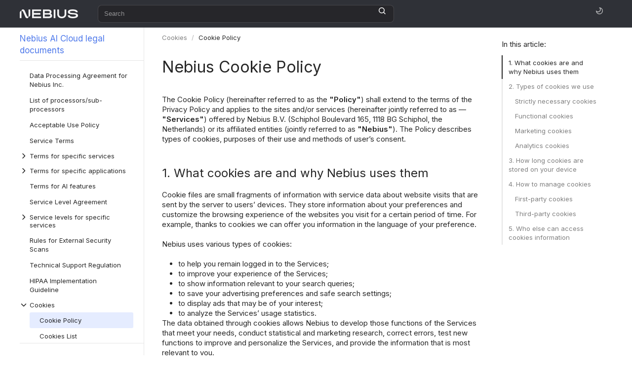

--- FILE ---
content_type: text/html
request_url: https://docs.nebius.com/legal/cookie-policy
body_size: 5452
content:
<!DOCTYPE html><html><head><meta charSet="utf-8"/><meta name="viewport" content="width=device-width"/><meta name="next-head-count" content="2"/><link rel="icon" href="/favicon/./favicon-public.ico" sizes="any"/><link type="image/x-icon" rel="shortcut icon" href="/favicon/./favicon-public.ico"/><link rel="preload" href="/_next/static/css/19e4299dfbd4fc4c.css" as="style"/><link rel="stylesheet" href="/_next/static/css/19e4299dfbd4fc4c.css" data-n-g=""/><link rel="preload" href="/_next/static/css/c0887ff532548e85.css" as="style"/><link rel="stylesheet" href="/_next/static/css/c0887ff532548e85.css" data-n-p=""/><link rel="preload" href="/_next/static/css/397f243b3b9ec3b9.css" as="style"/><link rel="stylesheet" href="/_next/static/css/397f243b3b9ec3b9.css" data-n-p=""/><link rel="preload" href="/_next/static/css/0554c270a81d8f6f.css" as="style"/><link rel="stylesheet" href="/_next/static/css/0554c270a81d8f6f.css" data-n-p=""/><noscript data-n-css=""></noscript><script defer="" nomodule="" src="/_next/static/chunks/polyfills-78c92fac7aa8fdd8.js" integrity="sha384-ue4WLSMsAN+vMckmA8zeWBqLj9ssGNpqX/31apV7XtJ4rtn1IF/F/hAFhQ/TT46t" crossorigin="anonymous"></script><script src="/_next/static/chunks/webpack-411825ee45ebc740.js" defer="" integrity="sha384-5R5KM9PHs+YnzH2YaLFFqe6HJQJchFhN+px+1Mg4b1lFBRR/IRudESKHEFxt5mtH" crossorigin="anonymous"></script><script src="/_next/static/chunks/framework-e63aede403437695.js" defer="" integrity="sha384-AbmctQyEmwtFvL1qKRpRRulCOyHLaSCIKxzLElgnA99LtFgxKMBKJiytG8OwF9SN" crossorigin="anonymous"></script><script src="/_next/static/chunks/main-f671f1cead77afb2.js" defer="" integrity="sha384-zvD5LraOlZZiJTzVhdw2n04ntLUKXELIbl9q4npAItM7sVw6RaFQD0Z4MrF8YjG5" crossorigin="anonymous"></script><script src="/_next/static/chunks/pages/_app-85b863c651e2c4df.js" defer="" integrity="sha384-bUlT5BLUkGKcANBbypB9lTyn9H7u9EKFpyK+DKYA1mMAFU3Ki0B7kzCWgoXufVsx" crossorigin="anonymous"></script><script src="/_next/static/chunks/7c14105b-8307f38e239eccfa.js" defer="" integrity="sha384-3etBZ2GwxGqVpG/RW7UeH3CE4SO2YnMv+4eOss9zufQwi5uVvpgvSHQnFyd26gBv" crossorigin="anonymous"></script><script src="/_next/static/chunks/8e152ebb-d4efbecc4e4075cb.js" defer="" integrity="sha384-J4lWte38yvrgZRXa0KPlt6lYUq/5HPmkydsi7A9HNmRf2YhXc+g93jlC1sGe1MYx" crossorigin="anonymous"></script><script src="/_next/static/chunks/6966-7314b4314cbd18fc.js" defer="" integrity="sha384-4aLDdf+wMSU3aYcsoTeG4QjI57xOGpJyLiNHlSr9stnrr16LTXtRmtUbgxXBLkpB" crossorigin="anonymous"></script><script src="/_next/static/chunks/5816-5fb8a242d473885d.js" defer="" integrity="sha384-uzN3LbbvdISXecx+TjJECPuDnpOx6lPjl0OdawAAnb04S56SYvZJ+PmjWZUhBLlC" crossorigin="anonymous"></script><script src="/_next/static/chunks/5535-c6168a682b699fe7.js" defer="" integrity="sha384-xSD9MRyC0ct9CR6e27WPcrryIUjy3m3VeqgmB2v2yM1oVHCb3zmVpcPENnzmY3c2" crossorigin="anonymous"></script><script src="/_next/static/chunks/pages/%5B%5B...page%5D%5D-d61f99e9cf0ba42b.js" defer="" integrity="sha384-WmPQq8MU2qWy6jTwXqbsS4anfpy6DbZdAZPf0VJFuoaOdCwvKkg4kulsabQijkdD" crossorigin="anonymous"></script><script src="/_next/static/G-fRZSk8W5ZMduOBupaP1/_buildManifest.js" defer="" integrity="sha384-xURoyDdmFC8P5Fj6UyohiftGut/86MZWjhwgTvVFMERbCLj+Z4SGhGjUXFwEqYWO" crossorigin="anonymous"></script><script src="/_next/static/G-fRZSk8W5ZMduOBupaP1/_ssgManifest.js" defer="" integrity="sha384-3aXL6K9hEH0v7VEPSdSPEfP6gaGeEGnUA/ujvO7qqr9y/dysVarqY7VCk8KSf3Tg" crossorigin="anonymous"></script></head><body class="g-root"><div id="__next"></div><script id="__NEXT_DATA__" type="application/json">{"props":{"pageProps":{"html":"\u003cp\u003eThe Cookie Policy (hereinafter referred to as the \u003cstrong\u003e\u0026quot;Policy\u0026quot;\u003c/strong\u003e) shall extend to the terms of the Privacy Policy and applies to the sites and/or services (hereinafter jointly referred to as — \u003cstrong\u003e\u0026quot;Services\u0026quot;\u003c/strong\u003e) offered by Nebius B.V. (Schiphol Boulevard 165, 1118 BG Schiphol, the Netherlands) or its affiliated entities (jointly referred to as \u003cstrong\u003e\u0026quot;Nebius\u0026quot;\u003c/strong\u003e). The Policy describes types of cookies, purposes of their use and methods of user’s consent.\u003c/p\u003e\n\u003ch2 id=\"1-what-cookies-are-and-why-nebius-uses-them\"\u003e\u003ca href=\"#1-what-cookies-are-and-why-nebius-uses-them\" class=\"yfm-anchor\" aria-hidden=\"true\"\u003e\u003cspan class=\"visually-hidden\" data-no-index=\"true\"\u003e1. What cookies are and why Nebius uses them\u003c/span\u003e\u003c/a\u003e1. What cookies are and why Nebius uses them\u003c/h2\u003e\n\u003cp\u003eCookie files are small fragments of information with service data about website visits that are sent by the server to users’ devices. They store information about your preferences and customize the browsing experience of the websites you visit for a certain period of time. For example, thanks to cookies we can offer you information in the language of your preference.\u003c/p\u003e\n\u003cp\u003eNebius uses various types of cookies:\u003c/p\u003e\n\u003cul\u003e\n\u003cli\u003eto help you remain logged in to the Services;\u003c/li\u003e\n\u003cli\u003eto improve your experience of the Services;\u003c/li\u003e\n\u003cli\u003eto show information relevant to your search queries;\u003c/li\u003e\n\u003cli\u003eto save your advertising preferences and safe search settings;\u003c/li\u003e\n\u003cli\u003eto display ads that may be of your interest;\u003c/li\u003e\n\u003cli\u003eto analyze the Services’ usage statistics.\u003c/li\u003e\n\u003c/ul\u003e\n\u003cp\u003eThe data obtained through cookies allows Nebius to develop those functions of the Services that meet your needs, conduct statistical and marketing research, correct errors, test new functions to improve and personalize the Services, and provide the information that is most relevant to you.\u003c/p\u003e\n\u003ch2 id=\"2-types-of-cookies-we-use\"\u003e\u003ca href=\"#2-types-of-cookies-we-use\" class=\"yfm-anchor\" aria-hidden=\"true\"\u003e\u003cspan class=\"visually-hidden\" data-no-index=\"true\"\u003e2. Types of cookies we use\u003c/span\u003e\u003c/a\u003e2. Types of cookies we use\u003c/h2\u003e\n\u003cp\u003eNebius uses the following types of cookies:\u003c/p\u003e\n\u003ch3 id=\"strictly-necessary-cookies\"\u003e\u003ca href=\"#strictly-necessary-cookies\" class=\"yfm-anchor\" aria-hidden=\"true\"\u003e\u003cspan class=\"visually-hidden\" data-no-index=\"true\"\u003eStrictly necessary cookies\u003c/span\u003e\u003c/a\u003eStrictly necessary cookies\u003c/h3\u003e\n\u003cp\u003eThese cookies are necessary for the website to function and cannot be switched off in our systems. They are usually only set in response to actions by visitors which amount to a request for services, such as setting privacy preferences, logging in or filling out forms. You can set your browser to block or alert you about these cookies, but this may cause parts of the website to not work properly.\u003c/p\u003e\n\u003ch3 id=\"functional-cookies\"\u003e\u003ca href=\"#functional-cookies\" class=\"yfm-anchor\" aria-hidden=\"true\"\u003e\u003cspan class=\"visually-hidden\" data-no-index=\"true\"\u003eFunctional cookies\u003c/span\u003e\u003c/a\u003eFunctional cookies\u003c/h3\u003e\n\u003cp\u003eFunctional cookies provide insights for improving your interaction with the site. They collect data about your system and settings, such as device and browser information, but only after you log in. Disabling these cookies makes it harder to identify and debug website issues.\u003c/p\u003e\n\u003ch3 id=\"marketing-cookies\"\u003e\u003ca href=\"#marketing-cookies\" class=\"yfm-anchor\" aria-hidden=\"true\"\u003e\u003cspan class=\"visually-hidden\" data-no-index=\"true\"\u003eMarketing cookies\u003c/span\u003e\u003c/a\u003eMarketing cookies\u003c/h3\u003e\n\u003cp\u003eMarketing cookies are necessary to track visitors across the website and display ads that are relevant.\u003c/p\u003e\n\u003ch3 id=\"analytics-cookies\"\u003e\u003ca href=\"#analytics-cookies\" class=\"yfm-anchor\" aria-hidden=\"true\"\u003e\u003cspan class=\"visually-hidden\" data-no-index=\"true\"\u003eAnalytics cookies\u003c/span\u003e\u003c/a\u003eAnalytics cookies\u003c/h3\u003e\n\u003cp\u003eThese cookies allow Nebius to count visits and traffic sources so we can measure and improve the performance of our website. They help us to know which pages are the most and least popular and see how visitors move around the site. If these cookies are disabled, we will not know when a user has visited our website or be able to monitor the website’s performance.\u003c/p\u003e\n\u003cp\u003eTo view a list of the cookies used by the website of Nebius click on \u003ca href=\"/legal/cookies-list\"\u003ehttps://docs.nebius.com/legal/cookies-list\u003c/a\u003e.\u003c/p\u003e\n\u003ch2 id=\"3-how-long-cookies-are-stored-on-your-device\"\u003e\u003ca href=\"#3-how-long-cookies-are-stored-on-your-device\" class=\"yfm-anchor\" aria-hidden=\"true\"\u003e\u003cspan class=\"visually-hidden\" data-no-index=\"true\"\u003e3. How long cookies are stored on your device\u003c/span\u003e\u003c/a\u003e3. How long cookies are stored on your device\u003c/h2\u003e\n\u003cp\u003eNebius uses session cookies to provide a comfortable user experience on the Services. For example, the file yс_session memorizes your authorization on the Services, so that when you switch to another domain within the Services, you do not need to go through the authorization process again. Session cookies expire at the end of each session when you close the page or browser window.\u003c/p\u003e\n\u003cp\u003eNebius may also use cookies that stored for a longer period, for example, to remember your preferences on the Services, such as language or location. How long collected data will be stored on your device depends on the type of cookies, which are automatically removed from your system as soon as their task is performed.\u003c/p\u003e\n\u003cp\u003eNebius uses information contained in cookies only according to the terms and during the period specified in this Policy and the Privacy Policy.\u003c/p\u003e\n\u003ch2 id=\"4-how-to-manage-cookies\"\u003e\u003ca href=\"#4-how-to-manage-cookies\" class=\"yfm-anchor\" aria-hidden=\"true\"\u003e\u003cspan class=\"visually-hidden\" data-no-index=\"true\"\u003e4. How to manage cookies\u003c/span\u003e\u003c/a\u003e4. How to manage cookies\u003c/h2\u003e\n\u003ch3 id=\"first-party-cookies\"\u003e\u003ca href=\"#first-party-cookies\" class=\"yfm-anchor\" aria-hidden=\"true\"\u003e\u003cspan class=\"visually-hidden\" data-no-index=\"true\"\u003eFirst-party cookies\u003c/span\u003e\u003c/a\u003eFirst-party cookies\u003c/h3\u003e\n\u003cp\u003eTo manage your cookies preferences, click on “Manage Cookies” at the bottom of the page - https://nebius.com/ or you can disable cookies in the settings of their web-browser or mobile device.\u003c/p\u003e\n\u003ch3 id=\"third-party-cookies\"\u003e\u003ca href=\"#third-party-cookies\" class=\"yfm-anchor\" aria-hidden=\"true\"\u003e\u003cspan class=\"visually-hidden\" data-no-index=\"true\"\u003eThird-party cookies\u003c/span\u003e\u003c/a\u003eThird-party cookies\u003c/h3\u003e\n\u003cp\u003eInstructions for deleting or blocking third-party cookies on various browsers are available at the links (\u003ca href=\"https://support.google.com/chrome/answer/95647?hl=en\" target=\"_blank\" rel=\"noreferrer noopener\"\u003eGoogle Chrome\u003c/a\u003e, \u003ca href=\"https://support.microsoft.com/en-us/help/17442/windows-internet-explorer-delete-manage-cookies\" target=\"_blank\" rel=\"noreferrer noopener\"\u003eInternet Explorer\u003c/a\u003e, \u003ca href=\"https://help.opera.com/en/latest/web-preferences/#cookies\" target=\"_blank\" rel=\"noreferrer noopener\"\u003eOpera\u003c/a\u003e, \u003ca href=\"https://support.mozilla.org/en-US/kb/enhanced-tracking-protection-firefox-desktop?redirectlocale=en-US\u0026amp;redirectslug=enable-and-disable-cookies-website-preferences\" target=\"_blank\" rel=\"noreferrer noopener\"\u003eMozilla Firefox\u003c/a\u003e, \u003ca href=\"https://support.apple.com/en-gb/HT201265\" target=\"_blank\" rel=\"noreferrer noopener\"\u003eSafari\u003c/a\u003e). For more information about third-party privacy practices and opt-out possibilities regarding your data collection and processing, please visit the links below:\u003c/p\u003e\n\u003cul\u003e\n\u003cli\u003e\u003ca href=\"https://tools.google.com/dlpage/gaoptout?hl=en\" target=\"_blank\" rel=\"noreferrer noopener\"\u003efor Google Inc.\u003c/a\u003e;\u003c/li\u003e\n\u003cli\u003e\u003ca href=\"https://www.linkedin.com/mypreferences/g/guest-cookies\" target=\"_blank\" rel=\"noreferrer noopener\"\u003efor LinkedIn\u003c/a\u003e;\u003c/li\u003e\n\u003cli\u003efor Facebook you can opt-out of by following the \u003ca href=\"https://www.facebook.com/policies/cookies/\" target=\"_blank\" rel=\"noreferrer noopener\"\u003einstructions provided by Facebook in its Data Policy and Cookies \u0026amp; Other Storage Technologies section\u003c/a\u003e.\u003c/li\u003e\n\u003c/ul\u003e\n\u003ch2 id=\"5-who-else-can-access-cookies-information\"\u003e\u003ca href=\"#5-who-else-can-access-cookies-information\" class=\"yfm-anchor\" aria-hidden=\"true\"\u003e\u003cspan class=\"visually-hidden\" data-no-index=\"true\"\u003e5. Who else can access cookies information\u003c/span\u003e\u003c/a\u003e5. Who else can access cookies information\u003c/h2\u003e\n\u003cp\u003eInformation collected through cookies is stored in accordance with applicable law and provisions of our Privacy Policy.\u003c/p\u003e\n\u003cp\u003eNebius partners may also collect information about users on the Services using cookies, tags and pixels in the course your usage of the Services. The use of cookies and other technologies allows Nebius and its partners to analyze the use of the Services, to count the number of visits, and to display ads tailored to the Services.\u003c/p\u003e\n\u003chr\u003e\n\u003cp\u003ePublication date: August 8, 2025\u003cbr\u003e\nEffective date: August 8, 2025\u003c/p\u003e\n\u003cp\u003eWeb address: \u003ca href=\"https://docs.nebius.com/legal/cookie-policy\" target=\"_blank\" rel=\"noreferrer noopener\"\u003ehttps://docs.nebius.com/legal/cookie-policy\u003c/a\u003e\u003c/p\u003e\n\u003cp\u003e\u003cem\u003ePrevious version of the document: \u003ca href=\"https://docs.nebius.com/legal/archive/cookie-policy-20250401\" target=\"_blank\" rel=\"noreferrer noopener\"\u003ehttps://docs.nebius.com/legal/archive/cookie-policy-20250401\u003c/a\u003e\u003c/em\u003e\u003cbr\u003e\n\u003cem\u003ePrevious version of the document: \u003ca href=\"https://docs.nebius.com/legal/archive/cookie-policy-20240830\" target=\"_blank\" rel=\"noreferrer noopener\"\u003ehttps://docs.nebius.com/legal/archive/cookie-policy-20240830\u003c/a\u003e\u003c/em\u003e\u003c/p\u003e\n","title":"Nebius Cookie Policy","headings":[{"title":"1. What cookies are and why Nebius uses them","href":"#1-what-cookies-are-and-why-nebius-uses-them","level":2},{"title":"2. Types of cookies we use","href":"#2-types-of-cookies-we-use","level":2,"items":[{"title":"Strictly necessary cookies","href":"#strictly-necessary-cookies","level":3},{"title":"Functional cookies","href":"#functional-cookies","level":3},{"title":"Marketing cookies","href":"#marketing-cookies","level":3},{"title":"Analytics cookies","href":"#analytics-cookies","level":3}]},{"title":"3. How long cookies are stored on your device","href":"#3-how-long-cookies-are-stored-on-your-device","level":2},{"title":"4. How to manage cookies","href":"#4-how-to-manage-cookies","level":2,"items":[{"title":"First-party cookies","href":"#first-party-cookies","level":3},{"title":"Third-party cookies","href":"#third-party-cookies","level":3}]},{"title":"5. Who else can access cookies information","href":"#5-who-else-can-access-cookies-information","level":2}],"meta":{"metadata":[{"name":"generator","content":"Diplodoc Platform v5.7.1"}]},"toc":{"title":"Nebius AI Cloud legal documents","href":"/legal","items":[{"name":"Services Agreement","href":"/legal/agreement"},{"name":"Terms of Use","href":"/legal/terms-of-use"},{"name":"Privacy Policy","href":"/legal/privacy"},{"name":"Data Processing Agreement for Nebius B.V.","href":"/legal/dpa"},{"name":"Data Processing Agreement for Nebius Inc.","href":"/legal/dpa-inc"},{"name":"List of processors/sub-processors","href":"/legal/sub-processors"},{"name":"Acceptable Use Policy","href":"/legal/aup"},{"name":"Service Terms","href":"/legal/service-terms"},{"name":"Terms for specific services","items":[{"name":"List","href":"/legal/specific-terms"},{"name":"Audit Logs","href":"/legal/specific-terms/audit-logs"},{"name":"Compute Cloud","href":"/legal/specific-terms/compute"},{"name":"Container Registry","href":"/legal/specific-terms/container-registry"},{"name":"Identity and Access Management","href":"/legal/specific-terms/iam"},{"name":"Logging","href":"/legal/specific-terms/logging"},{"name":"Managed Service for Kubernetes","href":"/legal/specific-terms/managed-kubernetes"},{"name":"Managed Service for MLflow","href":"/legal/specific-terms/managed-mlflow"},{"name":"Managed Service for PostgreSQL","href":"/legal/specific-terms/managed-postgresql"},{"name":"Monitoring","href":"/legal/specific-terms/monitoring"},{"name":"MysteryBox","href":"/legal/specific-terms/mysterybox"},{"name":"Nebius Applications","href":"/legal/specific-terms/applications"},{"name":"Object Storage","href":"/legal/specific-terms/storage"},{"name":"Standalone applications","href":"/legal/specific-terms/applications/standalone"},{"name":"Virtual Private Cloud","href":"/legal/specific-terms/vpc"}]},{"name":"Terms for specific applications","items":[{"name":"NVIDIA Enterprise Software Application","href":"/legal/specific-terms/applications/nvidia-app-enterprise"}]},{"name":"Terms for AI features","href":"/legal/specific-terms/ai-features"},{"name":"Service Level Agreement","href":"/legal/sla"},{"name":"Service levels for specific services","items":[{"name":"List","href":"/legal/sla-levels"},{"name":"Compute Cloud","href":"/legal/sla-levels/compute"},{"name":"Managed Service for Kubernetes","href":"/legal/sla-levels/managed-kubernetes"},{"name":"Managed Service for MLflow","href":"/legal/sla-levels/managed-mlflow"},{"name":"Managed Service for PostgreSQL","href":"/legal/sla-levels/managed-postgresql"},{"name":"Object Storage","href":"/legal/sla-levels/storage"},{"name":"Standalone applications","href":"/legal/sla-levels/applications/standalone"},{"name":"Virtual Private Cloud","href":"/legal/sla-levels/vpc"}]},{"name":"Rules for External Security Scans","href":"/legal/pentest"},{"name":"Technical Support Regulation","href":"/legal/tsr"},{"name":"HIPAA Implementation Guideline","href":"/legal/hipaa"},{"name":"Cookies","items":[{"name":"Cookie Policy","href":"/legal/cookie-policy"},{"name":"Cookies List","href":"/legal/cookies-list"}]},{"name":"Digital rights","items":[{"name":"GDPR Compliance FAQs","href":"/legal/digital-rights/gdpr-compliance-faqs"},{"name":"Data Act Compliance FAQs","href":"/legal/digital-rights/data-act-compliance-faqs"}]}],"path":"en/legal/toc.yaml","base":"en/legal","isCurrentLevel":false,"section":"Nebius AI Cloud legal documents"},"breadcrumbs":[{"name":"Cookies"},{"name":"Cookie Policy","url":"/legal/cookie-policy"}]},"__N_SSG":true},"page":"/[[...page]]","query":{"page":["legal","cookie-policy"]},"buildId":"G-fRZSk8W5ZMduOBupaP1","isFallback":false,"gsp":true,"scriptLoader":[]}</script></body></html>

--- FILE ---
content_type: text/css
request_url: https://docs.nebius.com/_next/static/css/19e4299dfbd4fc4c.css
body_size: 35149
content:
@charset "UTF-8";@import url("https://fonts.googleapis.com/css2?family=Inter:wght@400;600&display=swap");.error-page{display:flex;flex-flow:column;align-items:center;margin-top:calc(48px + var(--dc-header-height))}.error-page .g-button,.error-page .g-text{-webkit-margin-before:var(--g-spacing-3);margin-block-start:var(--g-spacing-3)}.g-flex{display:flex}.g-flex_inline{display:inline-flex}.g-flex_center-content{justify-content:center;align-items:center}.g-flex_s_0{-webkit-margin-before:calc(-1 * var(--g-spacing-0))!important;margin-block-start:calc(-1 * var(--g-spacing-0))!important;-webkit-margin-start:calc(-1 * var(--g-spacing-0))!important;margin-inline-start:calc(-1 * var(--g-spacing-0))!important}.g-flex_s_0>*{-webkit-padding-before:var(--g-spacing-0)!important;padding-block-start:var(--g-spacing-0)!important;-webkit-padding-start:var(--g-spacing-0)!important;padding-inline-start:var(--g-spacing-0)!important}.g-flex_s_half{-webkit-margin-before:calc(-1 * var(--g-spacing-half))!important;margin-block-start:calc(-1 * var(--g-spacing-half))!important;-webkit-margin-start:calc(-1 * var(--g-spacing-half))!important;margin-inline-start:calc(-1 * var(--g-spacing-half))!important}.g-flex_s_half>*{-webkit-padding-before:var(--g-spacing-half)!important;padding-block-start:var(--g-spacing-half)!important;-webkit-padding-start:var(--g-spacing-half)!important;padding-inline-start:var(--g-spacing-half)!important}.g-flex_s_1{-webkit-margin-before:calc(-1 * var(--g-spacing-1))!important;margin-block-start:calc(-1 * var(--g-spacing-1))!important;-webkit-margin-start:calc(-1 * var(--g-spacing-1))!important;margin-inline-start:calc(-1 * var(--g-spacing-1))!important}.g-flex_s_1>*{-webkit-padding-before:var(--g-spacing-1)!important;padding-block-start:var(--g-spacing-1)!important;-webkit-padding-start:var(--g-spacing-1)!important;padding-inline-start:var(--g-spacing-1)!important}.g-flex_s_2{-webkit-margin-before:calc(-1 * var(--g-spacing-2))!important;margin-block-start:calc(-1 * var(--g-spacing-2))!important;-webkit-margin-start:calc(-1 * var(--g-spacing-2))!important;margin-inline-start:calc(-1 * var(--g-spacing-2))!important}.g-flex_s_2>*{-webkit-padding-before:var(--g-spacing-2)!important;padding-block-start:var(--g-spacing-2)!important;-webkit-padding-start:var(--g-spacing-2)!important;padding-inline-start:var(--g-spacing-2)!important}.g-flex_s_3{-webkit-margin-before:calc(-1 * var(--g-spacing-3))!important;margin-block-start:calc(-1 * var(--g-spacing-3))!important;-webkit-margin-start:calc(-1 * var(--g-spacing-3))!important;margin-inline-start:calc(-1 * var(--g-spacing-3))!important}.g-flex_s_3>*{-webkit-padding-before:var(--g-spacing-3)!important;padding-block-start:var(--g-spacing-3)!important;-webkit-padding-start:var(--g-spacing-3)!important;padding-inline-start:var(--g-spacing-3)!important}.g-flex_s_4{-webkit-margin-before:calc(-1 * var(--g-spacing-4))!important;margin-block-start:calc(-1 * var(--g-spacing-4))!important;-webkit-margin-start:calc(-1 * var(--g-spacing-4))!important;margin-inline-start:calc(-1 * var(--g-spacing-4))!important}.g-flex_s_4>*{-webkit-padding-before:var(--g-spacing-4)!important;padding-block-start:var(--g-spacing-4)!important;-webkit-padding-start:var(--g-spacing-4)!important;padding-inline-start:var(--g-spacing-4)!important}.g-flex_s_5{-webkit-margin-before:calc(-1 * var(--g-spacing-5))!important;margin-block-start:calc(-1 * var(--g-spacing-5))!important;-webkit-margin-start:calc(-1 * var(--g-spacing-5))!important;margin-inline-start:calc(-1 * var(--g-spacing-5))!important}.g-flex_s_5>*{-webkit-padding-before:var(--g-spacing-5)!important;padding-block-start:var(--g-spacing-5)!important;-webkit-padding-start:var(--g-spacing-5)!important;padding-inline-start:var(--g-spacing-5)!important}.g-flex_s_6{-webkit-margin-before:calc(-1 * var(--g-spacing-6))!important;margin-block-start:calc(-1 * var(--g-spacing-6))!important;-webkit-margin-start:calc(-1 * var(--g-spacing-6))!important;margin-inline-start:calc(-1 * var(--g-spacing-6))!important}.g-flex_s_6>*{-webkit-padding-before:var(--g-spacing-6)!important;padding-block-start:var(--g-spacing-6)!important;-webkit-padding-start:var(--g-spacing-6)!important;padding-inline-start:var(--g-spacing-6)!important}.g-flex_s_7{-webkit-margin-before:calc(-1 * var(--g-spacing-7))!important;margin-block-start:calc(-1 * var(--g-spacing-7))!important;-webkit-margin-start:calc(-1 * var(--g-spacing-7))!important;margin-inline-start:calc(-1 * var(--g-spacing-7))!important}.g-flex_s_7>*{-webkit-padding-before:var(--g-spacing-7)!important;padding-block-start:var(--g-spacing-7)!important;-webkit-padding-start:var(--g-spacing-7)!important;padding-inline-start:var(--g-spacing-7)!important}.g-flex_s_8{-webkit-margin-before:calc(-1 * var(--g-spacing-8))!important;margin-block-start:calc(-1 * var(--g-spacing-8))!important;-webkit-margin-start:calc(-1 * var(--g-spacing-8))!important;margin-inline-start:calc(-1 * var(--g-spacing-8))!important}.g-flex_s_8>*{-webkit-padding-before:var(--g-spacing-8)!important;padding-block-start:var(--g-spacing-8)!important;-webkit-padding-start:var(--g-spacing-8)!important;padding-inline-start:var(--g-spacing-8)!important}.g-flex_s_9{-webkit-margin-before:calc(-1 * var(--g-spacing-9))!important;margin-block-start:calc(-1 * var(--g-spacing-9))!important;-webkit-margin-start:calc(-1 * var(--g-spacing-9))!important;margin-inline-start:calc(-1 * var(--g-spacing-9))!important}.g-flex_s_9>*{-webkit-padding-before:var(--g-spacing-9)!important;padding-block-start:var(--g-spacing-9)!important;-webkit-padding-start:var(--g-spacing-9)!important;padding-inline-start:var(--g-spacing-9)!important}.g-flex_s_10{-webkit-margin-before:calc(-1 * var(--g-spacing-10))!important;margin-block-start:calc(-1 * var(--g-spacing-10))!important;-webkit-margin-start:calc(-1 * var(--g-spacing-10))!important;margin-inline-start:calc(-1 * var(--g-spacing-10))!important}.g-flex_s_10>*{-webkit-padding-before:var(--g-spacing-10)!important;padding-block-start:var(--g-spacing-10)!important;-webkit-padding-start:var(--g-spacing-10)!important;padding-inline-start:var(--g-spacing-10)!important}.g-box{box-sizing:border-box}.g-box_overflow_hidden{overflow:hidden}.g-box_overflow_auto{overflow:auto}.g-box_overflow_x{overflow:hidden auto}.g-box_overflow_y{overflow:auto hidden}.g-s__m_0{margin:var(--g-spacing-0)}.g-s__mr_0{-webkit-margin-end:var(--g-spacing-0);margin-inline-end:var(--g-spacing-0)}.g-s__ml_0{-webkit-margin-start:var(--g-spacing-0);margin-inline-start:var(--g-spacing-0)}.g-s__mt_0{-webkit-margin-before:var(--g-spacing-0);margin-block-start:var(--g-spacing-0)}.g-s__mb_0{-webkit-margin-after:var(--g-spacing-0);margin-block-end:var(--g-spacing-0)}.g-s__mx_0{margin-inline:var(--g-spacing-0)}.g-s__my_0{margin-block:var(--g-spacing-0)}.g-s__p_0{padding:var(--g-spacing-0)}.g-s__pl_0{-webkit-padding-start:var(--g-spacing-0);padding-inline-start:var(--g-spacing-0)}.g-s__pr_0{-webkit-padding-end:var(--g-spacing-0);padding-inline-end:var(--g-spacing-0)}.g-s__pb_0{-webkit-padding-after:var(--g-spacing-0);padding-block-end:var(--g-spacing-0)}.g-s__pt_0{-webkit-padding-before:var(--g-spacing-0);padding-block-start:var(--g-spacing-0)}.g-s__py_0{padding-block:var(--g-spacing-0)}.g-s__px_0{padding-inline:var(--g-spacing-0)}.g-s__m_half{margin:var(--g-spacing-half)}.g-s__mr_half{-webkit-margin-end:var(--g-spacing-half);margin-inline-end:var(--g-spacing-half)}.g-s__ml_half{-webkit-margin-start:var(--g-spacing-half);margin-inline-start:var(--g-spacing-half)}.g-s__mt_half{-webkit-margin-before:var(--g-spacing-half);margin-block-start:var(--g-spacing-half)}.g-s__mb_half{-webkit-margin-after:var(--g-spacing-half);margin-block-end:var(--g-spacing-half)}.g-s__mx_half{margin-inline:var(--g-spacing-half)}.g-s__my_half{margin-block:var(--g-spacing-half)}.g-s__p_half{padding:var(--g-spacing-half)}.g-s__pl_half{-webkit-padding-start:var(--g-spacing-half);padding-inline-start:var(--g-spacing-half)}.g-s__pr_half{-webkit-padding-end:var(--g-spacing-half);padding-inline-end:var(--g-spacing-half)}.g-s__pb_half{-webkit-padding-after:var(--g-spacing-half);padding-block-end:var(--g-spacing-half)}.g-s__pt_half{-webkit-padding-before:var(--g-spacing-half);padding-block-start:var(--g-spacing-half)}.g-s__py_half{padding-block:var(--g-spacing-half)}.g-s__px_half{padding-inline:var(--g-spacing-half)}.g-s__m_1{margin:var(--g-spacing-1)}.g-s__mr_1{-webkit-margin-end:var(--g-spacing-1);margin-inline-end:var(--g-spacing-1)}.g-s__ml_1{-webkit-margin-start:var(--g-spacing-1);margin-inline-start:var(--g-spacing-1)}.g-s__mt_1{-webkit-margin-before:var(--g-spacing-1);margin-block-start:var(--g-spacing-1)}.g-s__mb_1{-webkit-margin-after:var(--g-spacing-1);margin-block-end:var(--g-spacing-1)}.g-s__mx_1{margin-inline:var(--g-spacing-1)}.g-s__my_1{margin-block:var(--g-spacing-1)}.g-s__p_1{padding:var(--g-spacing-1)}.g-s__pl_1{-webkit-padding-start:var(--g-spacing-1);padding-inline-start:var(--g-spacing-1)}.g-s__pr_1{-webkit-padding-end:var(--g-spacing-1);padding-inline-end:var(--g-spacing-1)}.g-s__pb_1{-webkit-padding-after:var(--g-spacing-1);padding-block-end:var(--g-spacing-1)}.g-s__pt_1{-webkit-padding-before:var(--g-spacing-1);padding-block-start:var(--g-spacing-1)}.g-s__py_1{padding-block:var(--g-spacing-1)}.g-s__px_1{padding-inline:var(--g-spacing-1)}.g-s__m_2{margin:var(--g-spacing-2)}.g-s__mr_2{-webkit-margin-end:var(--g-spacing-2);margin-inline-end:var(--g-spacing-2)}.g-s__ml_2{-webkit-margin-start:var(--g-spacing-2);margin-inline-start:var(--g-spacing-2)}.g-s__mt_2{-webkit-margin-before:var(--g-spacing-2);margin-block-start:var(--g-spacing-2)}.g-s__mb_2{-webkit-margin-after:var(--g-spacing-2);margin-block-end:var(--g-spacing-2)}.g-s__mx_2{margin-inline:var(--g-spacing-2)}.g-s__my_2{margin-block:var(--g-spacing-2)}.g-s__p_2{padding:var(--g-spacing-2)}.g-s__pl_2{-webkit-padding-start:var(--g-spacing-2);padding-inline-start:var(--g-spacing-2)}.g-s__pr_2{-webkit-padding-end:var(--g-spacing-2);padding-inline-end:var(--g-spacing-2)}.g-s__pb_2{-webkit-padding-after:var(--g-spacing-2);padding-block-end:var(--g-spacing-2)}.g-s__pt_2{-webkit-padding-before:var(--g-spacing-2);padding-block-start:var(--g-spacing-2)}.g-s__py_2{padding-block:var(--g-spacing-2)}.g-s__px_2{padding-inline:var(--g-spacing-2)}.g-s__m_3{margin:var(--g-spacing-3)}.g-s__mr_3{-webkit-margin-end:var(--g-spacing-3);margin-inline-end:var(--g-spacing-3)}.g-s__ml_3{-webkit-margin-start:var(--g-spacing-3);margin-inline-start:var(--g-spacing-3)}.g-s__mt_3{-webkit-margin-before:var(--g-spacing-3);margin-block-start:var(--g-spacing-3)}.g-s__mb_3{-webkit-margin-after:var(--g-spacing-3);margin-block-end:var(--g-spacing-3)}.g-s__mx_3{margin-inline:var(--g-spacing-3)}.g-s__my_3{margin-block:var(--g-spacing-3)}.g-s__p_3{padding:var(--g-spacing-3)}.g-s__pl_3{-webkit-padding-start:var(--g-spacing-3);padding-inline-start:var(--g-spacing-3)}.g-s__pr_3{-webkit-padding-end:var(--g-spacing-3);padding-inline-end:var(--g-spacing-3)}.g-s__pb_3{-webkit-padding-after:var(--g-spacing-3);padding-block-end:var(--g-spacing-3)}.g-s__pt_3{-webkit-padding-before:var(--g-spacing-3);padding-block-start:var(--g-spacing-3)}.g-s__py_3{padding-block:var(--g-spacing-3)}.g-s__px_3{padding-inline:var(--g-spacing-3)}.g-s__m_4{margin:var(--g-spacing-4)}.g-s__mr_4{-webkit-margin-end:var(--g-spacing-4);margin-inline-end:var(--g-spacing-4)}.g-s__ml_4{-webkit-margin-start:var(--g-spacing-4);margin-inline-start:var(--g-spacing-4)}.g-s__mt_4{-webkit-margin-before:var(--g-spacing-4);margin-block-start:var(--g-spacing-4)}.g-s__mb_4{-webkit-margin-after:var(--g-spacing-4);margin-block-end:var(--g-spacing-4)}.g-s__mx_4{margin-inline:var(--g-spacing-4)}.g-s__my_4{margin-block:var(--g-spacing-4)}.g-s__p_4{padding:var(--g-spacing-4)}.g-s__pl_4{-webkit-padding-start:var(--g-spacing-4);padding-inline-start:var(--g-spacing-4)}.g-s__pr_4{-webkit-padding-end:var(--g-spacing-4);padding-inline-end:var(--g-spacing-4)}.g-s__pb_4{-webkit-padding-after:var(--g-spacing-4);padding-block-end:var(--g-spacing-4)}.g-s__pt_4{-webkit-padding-before:var(--g-spacing-4);padding-block-start:var(--g-spacing-4)}.g-s__py_4{padding-block:var(--g-spacing-4)}.g-s__px_4{padding-inline:var(--g-spacing-4)}.g-s__m_5{margin:var(--g-spacing-5)}.g-s__mr_5{-webkit-margin-end:var(--g-spacing-5);margin-inline-end:var(--g-spacing-5)}.g-s__ml_5{-webkit-margin-start:var(--g-spacing-5);margin-inline-start:var(--g-spacing-5)}.g-s__mt_5{-webkit-margin-before:var(--g-spacing-5);margin-block-start:var(--g-spacing-5)}.g-s__mb_5{-webkit-margin-after:var(--g-spacing-5);margin-block-end:var(--g-spacing-5)}.g-s__mx_5{margin-inline:var(--g-spacing-5)}.g-s__my_5{margin-block:var(--g-spacing-5)}.g-s__p_5{padding:var(--g-spacing-5)}.g-s__pl_5{-webkit-padding-start:var(--g-spacing-5);padding-inline-start:var(--g-spacing-5)}.g-s__pr_5{-webkit-padding-end:var(--g-spacing-5);padding-inline-end:var(--g-spacing-5)}.g-s__pb_5{-webkit-padding-after:var(--g-spacing-5);padding-block-end:var(--g-spacing-5)}.g-s__pt_5{-webkit-padding-before:var(--g-spacing-5);padding-block-start:var(--g-spacing-5)}.g-s__py_5{padding-block:var(--g-spacing-5)}.g-s__px_5{padding-inline:var(--g-spacing-5)}.g-s__m_6{margin:var(--g-spacing-6)}.g-s__mr_6{-webkit-margin-end:var(--g-spacing-6);margin-inline-end:var(--g-spacing-6)}.g-s__ml_6{-webkit-margin-start:var(--g-spacing-6);margin-inline-start:var(--g-spacing-6)}.g-s__mt_6{-webkit-margin-before:var(--g-spacing-6);margin-block-start:var(--g-spacing-6)}.g-s__mb_6{-webkit-margin-after:var(--g-spacing-6);margin-block-end:var(--g-spacing-6)}.g-s__mx_6{margin-inline:var(--g-spacing-6)}.g-s__my_6{margin-block:var(--g-spacing-6)}.g-s__p_6{padding:var(--g-spacing-6)}.g-s__pl_6{-webkit-padding-start:var(--g-spacing-6);padding-inline-start:var(--g-spacing-6)}.g-s__pr_6{-webkit-padding-end:var(--g-spacing-6);padding-inline-end:var(--g-spacing-6)}.g-s__pb_6{-webkit-padding-after:var(--g-spacing-6);padding-block-end:var(--g-spacing-6)}.g-s__pt_6{-webkit-padding-before:var(--g-spacing-6);padding-block-start:var(--g-spacing-6)}.g-s__py_6{padding-block:var(--g-spacing-6)}.g-s__px_6{padding-inline:var(--g-spacing-6)}.g-s__m_7{margin:var(--g-spacing-7)}.g-s__mr_7{-webkit-margin-end:var(--g-spacing-7);margin-inline-end:var(--g-spacing-7)}.g-s__ml_7{-webkit-margin-start:var(--g-spacing-7);margin-inline-start:var(--g-spacing-7)}.g-s__mt_7{-webkit-margin-before:var(--g-spacing-7);margin-block-start:var(--g-spacing-7)}.g-s__mb_7{-webkit-margin-after:var(--g-spacing-7);margin-block-end:var(--g-spacing-7)}.g-s__mx_7{margin-inline:var(--g-spacing-7)}.g-s__my_7{margin-block:var(--g-spacing-7)}.g-s__p_7{padding:var(--g-spacing-7)}.g-s__pl_7{-webkit-padding-start:var(--g-spacing-7);padding-inline-start:var(--g-spacing-7)}.g-s__pr_7{-webkit-padding-end:var(--g-spacing-7);padding-inline-end:var(--g-spacing-7)}.g-s__pb_7{-webkit-padding-after:var(--g-spacing-7);padding-block-end:var(--g-spacing-7)}.g-s__pt_7{-webkit-padding-before:var(--g-spacing-7);padding-block-start:var(--g-spacing-7)}.g-s__py_7{padding-block:var(--g-spacing-7)}.g-s__px_7{padding-inline:var(--g-spacing-7)}.g-s__m_8{margin:var(--g-spacing-8)}.g-s__mr_8{-webkit-margin-end:var(--g-spacing-8);margin-inline-end:var(--g-spacing-8)}.g-s__ml_8{-webkit-margin-start:var(--g-spacing-8);margin-inline-start:var(--g-spacing-8)}.g-s__mt_8{-webkit-margin-before:var(--g-spacing-8);margin-block-start:var(--g-spacing-8)}.g-s__mb_8{-webkit-margin-after:var(--g-spacing-8);margin-block-end:var(--g-spacing-8)}.g-s__mx_8{margin-inline:var(--g-spacing-8)}.g-s__my_8{margin-block:var(--g-spacing-8)}.g-s__p_8{padding:var(--g-spacing-8)}.g-s__pl_8{-webkit-padding-start:var(--g-spacing-8);padding-inline-start:var(--g-spacing-8)}.g-s__pr_8{-webkit-padding-end:var(--g-spacing-8);padding-inline-end:var(--g-spacing-8)}.g-s__pb_8{-webkit-padding-after:var(--g-spacing-8);padding-block-end:var(--g-spacing-8)}.g-s__pt_8{-webkit-padding-before:var(--g-spacing-8);padding-block-start:var(--g-spacing-8)}.g-s__py_8{padding-block:var(--g-spacing-8)}.g-s__px_8{padding-inline:var(--g-spacing-8)}.g-s__m_9{margin:var(--g-spacing-9)}.g-s__mr_9{-webkit-margin-end:var(--g-spacing-9);margin-inline-end:var(--g-spacing-9)}.g-s__ml_9{-webkit-margin-start:var(--g-spacing-9);margin-inline-start:var(--g-spacing-9)}.g-s__mt_9{-webkit-margin-before:var(--g-spacing-9);margin-block-start:var(--g-spacing-9)}.g-s__mb_9{-webkit-margin-after:var(--g-spacing-9);margin-block-end:var(--g-spacing-9)}.g-s__mx_9{margin-inline:var(--g-spacing-9)}.g-s__my_9{margin-block:var(--g-spacing-9)}.g-s__p_9{padding:var(--g-spacing-9)}.g-s__pl_9{-webkit-padding-start:var(--g-spacing-9);padding-inline-start:var(--g-spacing-9)}.g-s__pr_9{-webkit-padding-end:var(--g-spacing-9);padding-inline-end:var(--g-spacing-9)}.g-s__pb_9{-webkit-padding-after:var(--g-spacing-9);padding-block-end:var(--g-spacing-9)}.g-s__pt_9{-webkit-padding-before:var(--g-spacing-9);padding-block-start:var(--g-spacing-9)}.g-s__py_9{padding-block:var(--g-spacing-9)}.g-s__px_9{padding-inline:var(--g-spacing-9)}.g-s__m_10{margin:var(--g-spacing-10)}.g-s__mr_10{-webkit-margin-end:var(--g-spacing-10);margin-inline-end:var(--g-spacing-10)}.g-s__ml_10{-webkit-margin-start:var(--g-spacing-10);margin-inline-start:var(--g-spacing-10)}.g-s__mt_10{-webkit-margin-before:var(--g-spacing-10);margin-block-start:var(--g-spacing-10)}.g-s__mb_10{-webkit-margin-after:var(--g-spacing-10);margin-block-end:var(--g-spacing-10)}.g-s__mx_10{margin-inline:var(--g-spacing-10)}.g-s__my_10{margin-block:var(--g-spacing-10)}.g-s__p_10{padding:var(--g-spacing-10)}.g-s__pl_10{-webkit-padding-start:var(--g-spacing-10);padding-inline-start:var(--g-spacing-10)}.g-s__pr_10{-webkit-padding-end:var(--g-spacing-10);padding-inline-end:var(--g-spacing-10)}.g-s__pb_10{-webkit-padding-after:var(--g-spacing-10);padding-block-end:var(--g-spacing-10)}.g-s__pt_10{-webkit-padding-before:var(--g-spacing-10);padding-block-start:var(--g-spacing-10)}.g-s__py_10{padding-block:var(--g-spacing-10)}.g-s__px_10{padding-inline:var(--g-spacing-10)}.g-text_variant_display-1{font-size:var(--g-text-display-1-font-size);line-height:var(--g-text-display-1-line-height);font-weight:var(--g-text-display-font-weight)}.g-text_variant_display-2{font-size:var(--g-text-display-2-font-size);line-height:var(--g-text-display-2-line-height);font-weight:var(--g-text-display-font-weight)}.g-text_variant_display-3{font-size:var(--g-text-display-3-font-size);line-height:var(--g-text-display-3-line-height);font-weight:var(--g-text-display-font-weight)}.g-text_variant_display-4{font-size:var(--g-text-display-4-font-size);line-height:var(--g-text-display-4-line-height);font-weight:var(--g-text-display-font-weight)}.g-text_variant_code-1{font-size:var(--g-text-code-1-font-size);line-height:var(--g-text-code-1-line-height)}.g-text_variant_code-1,.g-text_variant_code-2{font-family:var(--g-font-family-monospace);font-weight:var(--g-text-code-font-weight)}.g-text_variant_code-2{font-size:var(--g-text-code-2-font-size);line-height:var(--g-text-code-2-line-height)}.g-text_variant_code-3{font-size:var(--g-text-code-3-font-size);line-height:var(--g-text-code-3-line-height)}.g-text_variant_code-3,.g-text_variant_code-inline-1{font-family:var(--g-font-family-monospace);font-weight:var(--g-text-code-font-weight)}.g-text_variant_code-inline-1{font-size:var(--g-text-code-inline-1-font-size);line-height:var(--g-text-code-inline-1-line-height)}.g-text_variant_code-inline-2{font-size:var(--g-text-code-inline-2-font-size);line-height:var(--g-text-code-inline-2-line-height)}.g-text_variant_code-inline-2,.g-text_variant_code-inline-3{font-family:var(--g-font-family-monospace);font-weight:var(--g-text-code-font-weight)}.g-text_variant_code-inline-3{font-size:var(--g-text-code-inline-3-font-size);line-height:var(--g-text-code-inline-3-line-height)}.g-text_variant_body-1{font-size:var(--g-text-body-1-font-size);line-height:var(--g-text-body-1-line-height);font-weight:var(--g-text-body-font-weight)}.g-text_variant_body-2{font-size:var(--g-text-body-2-font-size);line-height:var(--g-text-body-2-line-height);font-weight:var(--g-text-body-font-weight)}.g-text_variant_body-3{font-size:var(--g-text-body-3-font-size);line-height:var(--g-text-body-3-line-height);font-weight:var(--g-text-body-font-weight)}.g-text_variant_body-short{font-size:var(--g-text-body-short-font-size);line-height:var(--g-text-body-short-line-height);font-weight:var(--g-text-body-font-weight)}.g-text_variant_caption-1{font-size:var(--g-text-caption-1-font-size);line-height:var(--g-text-caption-1-line-height);font-weight:var(--g-text-caption-font-weight)}.g-text_variant_caption-2{font-size:var(--g-text-caption-2-font-size);line-height:var(--g-text-caption-2-line-height);font-weight:var(--g-text-caption-font-weight)}.g-text_variant_header-1{font-size:var(--g-text-header-1-font-size);line-height:var(--g-text-header-1-line-height);font-weight:var(--g-text-header-font-weight)}.g-text_variant_header-2{font-size:var(--g-text-header-2-font-size);line-height:var(--g-text-header-2-line-height);font-weight:var(--g-text-header-font-weight)}.g-text_variant_subheader-1{font-size:var(--g-text-subheader-1-font-size);line-height:var(--g-text-subheader-1-line-height);font-weight:var(--g-text-subheader-font-weight)}.g-text_variant_subheader-2{font-size:var(--g-text-subheader-2-font-size);line-height:var(--g-text-subheader-2-line-height);font-weight:var(--g-text-subheader-font-weight)}.g-text_variant_subheader-3{font-size:var(--g-text-subheader-3-font-size);line-height:var(--g-text-subheader-3-line-height);font-weight:var(--g-text-subheader-font-weight)}.g-text_ellipsis{display:inline-block;white-space:nowrap;overflow:hidden;text-overflow:ellipsis}.g-text_ellipsis-lines{display:-webkit-box;-webkit-box-orient:vertical;overflow:hidden;align-self:center;white-space:normal;-webkit-line-clamp:2}.g-text_ws_nowrap{white-space:nowrap}.g-text_ws_break-spaces{white-space:break-spaces}.g-text_wb_break-all{word-break:break-all}.g-color-text_color_primary{color:var(--g-color-text-primary)}.g-color-text_color_complementary{color:var(--g-color-text-complementary)}.g-color-text_color_secondary{color:var(--g-color-text-secondary)}.g-color-text_color_hint{color:var(--g-color-text-hint)}.g-color-text_color_info{color:var(--g-color-text-info)}.g-color-text_color_info-heavy{color:var(--g-color-text-info-heavy)}.g-color-text_color_positive{color:var(--g-color-text-positive)}.g-color-text_color_positive-heavy{color:var(--g-color-text-positive-heavy)}.g-color-text_color_warning{color:var(--g-color-text-warning)}.g-color-text_color_warning-heavy{color:var(--g-color-text-warning-heavy)}.g-color-text_color_danger{color:var(--g-color-text-danger)}.g-color-text_color_danger-heavy{color:var(--g-color-text-danger-heavy)}.g-color-text_color_utility{color:var(--g-color-text-utility)}.g-color-text_color_utility-heavy{color:var(--g-color-text-utility-heavy)}.g-color-text_color_misc{color:var(--g-color-text-misc)}.g-color-text_color_misc-heavy{color:var(--g-color-text-misc-heavy)}.g-color-text_color_brand{color:var(--g-color-text-brand)}.g-color-text_color_link{color:var(--g-color-text-link)}.g-color-text_color_link-hover{color:var(--g-color-text-link-hover)}.g-color-text_color_link-visited{color:var(--g-color-text-link-visited)}.g-color-text_color_link-visited-hover{color:var(--g-color-text-link-visited-hover)}.g-color-text_color_dark-primary{color:var(--g-color-text-dark-primary)}.g-color-text_color_dark-complementary{color:var(--g-color-text-dark-complementary)}.g-color-text_color_dark-secondary{color:var(--g-color-text-dark-secondary)}.g-color-text_color_light-primary{color:var(--g-color-text-light-primary)}.g-color-text_color_light-complementary{color:var(--g-color-text-light-complementary)}.g-color-text_color_light-secondary{color:var(--g-color-text-light-secondary)}.g-color-text_color_light-hint{color:var(--g-color-text-light-hint)}.g-color-text_color_inverted-primary{color:var(--g-color-text-inverted-primary)}.g-color-text_color_inverted-complementary{color:var(--g-color-text-inverted-complementary)}.g-color-text_color_inverted-secondary{color:var(--g-color-text-inverted-secondary)}.g-color-text_color_inverted-hint{color:var(--g-color-text-inverted-hint)}.g-dropdown-menu__switcher-wrapper{display:inline-block}.g-dropdown-menu__switcher-button{display:flex}.g-dropdown-menu__menu-item_separator{-webkit-border-before:1px solid var(--g-color-line-generic-solid);border-block-start:1px solid var(--g-color-line-generic-solid);margin:.5em 0;pointer-events:none}.g-dropdown-menu__sub-menu-arrow{inset-inline-end:-4px;position:relative}.g-dropdown-menu__sub-menu{position:relative}.g-dropdown-menu__sub-menu .g-dropdown-menu__menu:after,.g-dropdown-menu__sub-menu .g-dropdown-menu__menu:before{position:absolute;inset-block-start:0;width:10px;height:100%;content:""}.g-dropdown-menu__sub-menu .g-dropdown-menu__menu:before{inset-inline-start:-10px}.g-dropdown-menu__sub-menu .g-dropdown-menu__menu:after{inset-inline-end:-10px}.g-icon{color:inherit;line-height:0;vertical-align:top}.g-button{--_--text-color:var(--g-color-text-primary);--_--text-color-hover:var(--_--text-color);--_--background-color:transparent;--_--background-color-hover:var(--g-color-base-simple-hover);--_--border-width:0;--_--border-color:currentColor;--_--focus-outline-color:var(--g-color-line-focus);--_--focus-outline-offset:0;--_--icon-space:calc(var(--g-button-padding, var(--_--padding)) + var(--g-button-icon-size, var(--_--icon-size)) + var(--g-button-icon-offset, var(--_--icon-offset)));--_--icon-position:calc(var(--g-button-padding, var(--_--padding)) - (var(--g-button-height, var(--_--height)) - var(
                      --g-button-icon-size,
                      var(--_--icon-size)
                  )) / 2);--_--font-size:var(--g-text-body-1-font-size);padding:0;font-family:var(--g-text-body-font-family);font-size:inherit;font-weight:var(--g-text-body-font-weight);color:inherit;background:none;border:none;outline:none;cursor:pointer;display:inline-block;position:relative;overflow:visible;box-sizing:border-box;height:var(--g-button-height,var(--_--height));line-height:var(--g-button-height,var(--_--height));font-size:var(--g-button-font-size,var(--_--font-size));-webkit-user-select:none;-moz-user-select:none;user-select:none;text-align:center;white-space:nowrap;text-decoration:none;color:var(--g-button-text-color,var(--_--text-color));background:transparent;touch-action:manipulation;-webkit-tap-highlight-color:rgba(0,0,0,0);transition:transform .1s ease-out,color .15s linear;transform:scale(1)}.g-button:before{content:"";position:absolute;z-index:-1;inset:0;background-color:var(--g-button-background-color,var(--_--background-color));border:var(--g-button-border-width,var(--_--border-width)) var(--g-button-border-style,solid) var(--g-button-border-color,var(--_--border-color));transition:background-color .15s linear}.g-button:hover{color:var(--g-button-text-color-hover,var(--_--text-color-hover))}.g-button:hover:before{background-color:var(--g-button-background-color-hover,var(--_--background-color-hover))}.g-button:focus-visible:before{outline:var(--g-button-focus-outline-color,var(--_--focus-outline-color)) var(--g-button-focus-outline-style,solid) var(--g-button-focus-outline-width,2px);outline-offset:var(--g-button-focus-outline-offset,var(--_--focus-outline-offset))}.g-button:after{content:"";position:absolute;z-index:-1;inset:0;transform:scale(1);transition:none}.g-button:active{transition:none;transform:scale(.96)}.g-button:active:after{transform:scale(1.042)}.g-button_size_xs{--_--height:20px;--_--border-radius:var(--g-border-radius-xs);--_--padding:6px;--_--icon-size:12px;--_--icon-offset:4px}.g-button_size_s{--_--height:24px;--_--border-radius:var(--g-border-radius-s);--_--padding:8px;--_--icon-size:16px;--_--icon-offset:4px}.g-button_size_m{--_--height:28px;--_--border-radius:var(--g-border-radius-m);--_--padding:12px;--_--icon-size:16px;--_--icon-offset:8px}.g-button_size_l{--_--height:36px;--_--border-radius:var(--g-border-radius-l);--_--padding:16px;--_--icon-size:16px;--_--icon-offset:8px}.g-button_size_xl{--_--height:44px;--_--border-radius:var(--g-border-radius-xl);--_--padding:24px;--_--icon-size:20px;--_--icon-offset:12px;--_--font-size:var(--g-text-body-2-font-size)}.g-button_view_normal{--_--background-color:var(--g-color-base-generic);--_--background-color-hover:var(--g-color-base-generic-hover)}.g-button_view_action{--_--text-color:var(--g-color-text-brand-contrast);--_--background-color:var(--g-color-base-brand);--_--background-color-hover:var(--g-color-base-brand-hover);--_--focus-outline-color:var(--g-color-base-brand);--_--focus-outline-offset:1px}.g-button_view_outlined{--_--border-width:1px;--_--border-color:var(--g-color-line-generic)}.g-button_view_outlined-info{--_--text-color:var(--g-color-text-info);--_--border-width:1px;--_--border-color:var(--g-color-line-info)}.g-button_view_outlined-success{--_--text-color:var(--g-color-text-positive);--_--border-width:1px;--_--border-color:var(--g-color-line-positive)}.g-button_view_outlined-warning{--_--text-color:var(--g-color-text-warning);--_--border-width:1px;--_--border-color:var(--g-color-line-warning)}.g-button_view_outlined-danger{--_--text-color:var(--g-color-text-danger);--_--border-width:1px;--_--border-color:var(--g-color-line-danger)}.g-button_view_outlined-utility{--_--text-color:var(--g-color-text-utility);--_--border-width:1px;--_--border-color:var(--g-color-line-utility)}.g-button_view_outlined-action{--_--text-color:var(--g-color-text-brand);--_--border-width:1px;--_--border-color:var(--g-color-line-brand)}.g-button_view_raised{--_--background-color-hover:var(--g-color-base-float-hover);background:var(--g-color-base-float)}.g-button_view_raised:before{box-shadow:0 3px 5px var(--g-color-sfx-shadow)}.g-button_view_raised:active:before{box-shadow:0 1px 2px var(--g-color-sfx-shadow)}.g-button_view_flat-secondary{--_--text-color:var(--g-color-text-secondary);--_--text-color-hover:var(--g-color-text-primary)}.g-button_view_flat-info{--_--text-color:var(--g-color-text-info)}.g-button_view_flat-success{--_--text-color:var(--g-color-text-positive)}.g-button_view_flat-warning{--_--text-color:var(--g-color-text-warning)}.g-button_view_flat-danger{--_--text-color:var(--g-color-text-danger)}.g-button_view_flat-utility{--_--text-color:var(--g-color-text-utility)}.g-button_view_flat-action{--_--text-color:var(--g-color-text-brand)}.g-button_view_normal-contrast{--_--text-color:var(--g-color-text-dark-primary);--_--background-color:var(--g-color-base-light);--_--background-color-hover:var(--g-color-base-light-hover);--_--focus-outline-color:var(--g-color-line-light)}.g-button_view_outlined-contrast{--_--text-color:var(--g-color-text-light-primary);--_--background-color-hover:var(--g-color-base-light-simple-hover);--_--border-width:1px;--_--border-color:var(--g-color-line-light);--_--focus-outline-color:var(--g-color-line-light)}.g-button_view_flat-contrast{--_--text-color:var(--g-color-text-light-primary);--_--background-color-hover:var(--g-color-base-light-simple-hover);--_--focus-outline-color:var(--g-color-line-light)}.g-button.g-button_pin_round-round.g-button{border-radius:var(--g-button-border-radius,var(--_--border-radius))}.g-button.g-button_pin_brick-brick.g-button{border-radius:0}.g-button.g-button_pin_clear-clear.g-button{border-radius:0;border-inline:0}.g-button.g-button_pin_circle-circle.g-button{border-radius:100px}.g-button.g-button_pin_round-brick.g-button{border-start-start-radius:var(--g-button-border-radius,var(--_--border-radius));border-start-end-radius:0;border-end-start-radius:var(--g-button-border-radius,var(--_--border-radius));border-end-end-radius:0}.g-button.g-button_pin_brick-round.g-button{border-start-start-radius:0;border-start-end-radius:var(--g-button-border-radius,var(--_--border-radius));border-end-start-radius:0;border-end-end-radius:var(--g-button-border-radius,var(--_--border-radius))}.g-button.g-button_pin_round-clear.g-button{border-start-start-radius:var(--g-button-border-radius,var(--_--border-radius));border-start-end-radius:0;border-end-start-radius:var(--g-button-border-radius,var(--_--border-radius));border-end-end-radius:0;-webkit-border-end:0;border-inline-end:0}.g-button.g-button_pin_clear-round.g-button{border-start-start-radius:0;border-start-end-radius:var(--g-button-border-radius,var(--_--border-radius));border-end-start-radius:0;border-end-end-radius:var(--g-button-border-radius,var(--_--border-radius));-webkit-border-start:0;border-inline-start:0}.g-button.g-button_pin_brick-clear.g-button{border-radius:0;-webkit-border-end:0;border-inline-end:0}.g-button.g-button_pin_clear-brick.g-button{border-radius:0;-webkit-border-start:0;border-inline-start:0}.g-button.g-button_pin_circle-brick.g-button{border-start-start-radius:100px;border-start-end-radius:0;border-end-start-radius:100px;border-end-end-radius:0}.g-button.g-button_pin_brick-circle.g-button{border-start-start-radius:0;border-start-end-radius:100px;border-end-start-radius:0;border-end-end-radius:100px}.g-button.g-button_pin_circle-clear.g-button{border-start-start-radius:100px;border-start-end-radius:0;border-end-start-radius:100px;border-end-end-radius:0;-webkit-border-end:0;border-inline-end:0}.g-button.g-button_pin_clear-circle.g-button{border-start-start-radius:0;border-start-end-radius:100px;border-end-start-radius:0;border-end-end-radius:100px;-webkit-border-start:0;border-inline-start:0}.g-button.g-button_pin_round-round:before{border-radius:var(--g-button-border-radius,var(--_--border-radius))}.g-button.g-button_pin_brick-brick:before{border-radius:0}.g-button.g-button_pin_clear-clear:before{border-radius:0;border-inline:0}.g-button.g-button_pin_circle-circle:before{border-radius:100px}.g-button.g-button_pin_round-brick:before{border-start-start-radius:var(--g-button-border-radius,var(--_--border-radius));border-start-end-radius:0;border-end-start-radius:var(--g-button-border-radius,var(--_--border-radius));border-end-end-radius:0}.g-button.g-button_pin_brick-round:before{border-start-start-radius:0;border-start-end-radius:var(--g-button-border-radius,var(--_--border-radius));border-end-start-radius:0;border-end-end-radius:var(--g-button-border-radius,var(--_--border-radius))}.g-button.g-button_pin_round-clear:before{border-start-start-radius:var(--g-button-border-radius,var(--_--border-radius));border-start-end-radius:0;border-end-start-radius:var(--g-button-border-radius,var(--_--border-radius));border-end-end-radius:0;-webkit-border-end:0;border-inline-end:0}.g-button.g-button_pin_clear-round:before{border-start-start-radius:0;border-start-end-radius:var(--g-button-border-radius,var(--_--border-radius));border-end-start-radius:0;border-end-end-radius:var(--g-button-border-radius,var(--_--border-radius));-webkit-border-start:0;border-inline-start:0}.g-button.g-button_pin_brick-clear:before{border-radius:0;-webkit-border-end:0;border-inline-end:0}.g-button.g-button_pin_clear-brick:before{border-radius:0;-webkit-border-start:0;border-inline-start:0}.g-button.g-button_pin_circle-brick:before{border-start-start-radius:100px;border-start-end-radius:0;border-end-start-radius:100px;border-end-end-radius:0}.g-button.g-button_pin_brick-circle:before{border-start-start-radius:0;border-start-end-radius:100px;border-end-start-radius:0;border-end-end-radius:100px}.g-button.g-button_pin_circle-clear:before{border-start-start-radius:100px;border-start-end-radius:0;border-end-start-radius:100px;border-end-end-radius:0;-webkit-border-end:0;border-inline-end:0}.g-button.g-button_pin_clear-circle:before{border-start-start-radius:0;border-start-end-radius:100px;border-end-start-radius:0;border-end-end-radius:100px;-webkit-border-start:0;border-inline-start:0}.g-button.g-button_pin_round-round:after{border-radius:var(--g-button-border-radius,var(--_--border-radius))}.g-button.g-button_pin_brick-brick:after{border-radius:0}.g-button.g-button_pin_clear-clear:after{border-radius:0;border-inline:0}.g-button.g-button_pin_circle-circle:after{border-radius:100px}.g-button.g-button_pin_round-brick:after{border-start-start-radius:var(--g-button-border-radius,var(--_--border-radius));border-start-end-radius:0;border-end-start-radius:var(--g-button-border-radius,var(--_--border-radius));border-end-end-radius:0}.g-button.g-button_pin_brick-round:after{border-start-start-radius:0;border-start-end-radius:var(--g-button-border-radius,var(--_--border-radius));border-end-start-radius:0;border-end-end-radius:var(--g-button-border-radius,var(--_--border-radius))}.g-button.g-button_pin_round-clear:after{border-start-start-radius:var(--g-button-border-radius,var(--_--border-radius));border-start-end-radius:0;border-end-start-radius:var(--g-button-border-radius,var(--_--border-radius));border-end-end-radius:0;-webkit-border-end:0;border-inline-end:0}.g-button.g-button_pin_clear-round:after{border-start-start-radius:0;border-start-end-radius:var(--g-button-border-radius,var(--_--border-radius));border-end-start-radius:0;border-end-end-radius:var(--g-button-border-radius,var(--_--border-radius));-webkit-border-start:0;border-inline-start:0}.g-button.g-button_pin_brick-clear:after{border-radius:0;-webkit-border-end:0;border-inline-end:0}.g-button.g-button_pin_clear-brick:after{border-radius:0;-webkit-border-start:0;border-inline-start:0}.g-button.g-button_pin_circle-brick:after{border-start-start-radius:100px;border-start-end-radius:0;border-end-start-radius:100px;border-end-end-radius:0}.g-button.g-button_pin_brick-circle:after{border-start-start-radius:0;border-start-end-radius:100px;border-end-start-radius:0;border-end-end-radius:100px}.g-button.g-button_pin_circle-clear:after{border-start-start-radius:100px;border-start-end-radius:0;border-end-start-radius:100px;border-end-end-radius:0;-webkit-border-end:0;border-inline-end:0}.g-button.g-button_pin_clear-circle:after{border-start-start-radius:0;border-start-end-radius:100px;border-end-start-radius:0;border-end-end-radius:100px;-webkit-border-start:0;border-inline-start:0}.g-button__text{display:inline-block;white-space:nowrap;padding:0 var(--g-button-padding,var(--_--padding))}.g-button__icon{display:inline-block;position:relative;width:var(--g-button-height,var(--_--height));height:var(--g-button-height,var(--_--height));pointer-events:none}.g-button__icon:after{content:" ";visibility:hidden}.g-button__icon-inner{position:absolute;inset:0;display:flex;align-items:center;justify-content:center}.g-button__icon_side_end,.g-button__icon_side_start{position:absolute;inset-block-start:0}.g-button__icon_side_start{inset-inline-start:var(--_--icon-position)}.g-button__icon_side_start~.g-button__text{-webkit-padding-start:var(--_--icon-space);padding-inline-start:var(--_--icon-space)}.g-button__icon_side_end{inset-inline-end:var(--_--icon-position)}.g-button__icon_side_end~.g-button__text{-webkit-padding-end:var(--_--icon-space);padding-inline-end:var(--_--icon-space)}.g-button:has(.g-button__icon:only-child){--_--padding:0}.g-button:has(.g-button__icon:only-child):not(.g-button_width_max){width:var(--g-button-height,var(--_--height))}.g-button_disabled{cursor:default;pointer-events:none}.g-button_disabled:not(.g-button_loading){--_--text-color:var(--g-color-text-hint);--_--background-color:var(--g-color-base-generic-accent-disabled);--_--background-color-hover:var(--g-color-base-generic-accent-disabled);--_--border-width:0}.g-button_disabled:not(.g-button_loading):is(.g-button_view_normal-contrast,.g-button_view_outlined-contrast){--_--text-color:var(--g-color-text-light-secondary);--_--background-color:var(--g-color-base-light-disabled);--_--background-color-hover:var(--g-color-base-light-disabled)}.g-button_disabled:not(.g-button_loading):is(.g-button_view_flat,.g-button_view_flat-secondary,.g-button_view_flat-info,.g-button_view_flat-success,.g-button_view_flat-warning,.g-button_view_flat-danger,.g-button_view_flat-utility,.g-button_view_flat-action,.g-button_view_flat-contrast){--_--text-color:var(--g-color-text-hint);--_--background-color:transparent;--_--background-color-hover:transparent}.g-button_disabled:not(.g-button_loading).g-button_view_flat-contrast{--_--text-color:var(--g-color-text-light-hint)}.g-button_disabled:active{transform:scale(1)}.g-button_selected:not(.g-button_view_outlined-contrast){--_--border-width:0}.g-button_selected:not(.g-button_view_normal-contrast,.g-button_view_flat-contrast,.g-button_view_outlined-contrast){--_--text-color:var(--g-color-text-brand-heavy);--_--background-color:var(--g-color-base-selection);--_--background-color-hover:var(--g-color-base-selection-hover)}.g-button_selected.g-button_view_flat-info,.g-button_selected.g-button_view_outlined-info{--_--text-color:var(--g-color-text-info-heavy);--_--background-color:var(--g-color-base-info-light);--_--background-color-hover:var(--g-color-base-info-light-hover)}.g-button_selected.g-button_view_flat-success,.g-button_selected.g-button_view_outlined-success{--_--text-color:var(--g-color-text-positive-heavy);--_--background-color:var(--g-color-base-positive-light);--_--background-color-hover:var(--g-color-base-positive-light-hover)}.g-button_selected.g-button_view_flat-warning,.g-button_selected.g-button_view_outlined-warning{--_--text-color:var(--g-color-text-warning-heavy);--_--background-color:var(--g-color-base-warning-light);--_--background-color-hover:var(--g-color-base-warning-light-hover)}.g-button_selected.g-button_view_flat-danger,.g-button_selected.g-button_view_outlined-danger{--_--text-color:var(--g-color-text-danger-heavy);--_--background-color:var(--g-color-base-danger-light);--_--background-color-hover:var(--g-color-base-danger-light-hover)}.g-button_selected.g-button_view_flat-utility,.g-button_selected.g-button_view_outlined-utility{--_--text-color:var(--g-color-text-utility-heavy);--_--background-color:var(--g-color-base-utility-light);--_--background-color-hover:var(--g-color-base-utility-light-hover)}.g-button_loading:before{background-image:repeating-linear-gradient(-45deg,var(--g-button-background-color,var(--_--background-color)),var(--g-button-background-color,var(--_--background-color)) 4px,var(--g-button-background-color-hover,var(--_--background-color-hover)) 4px,var(--g-button-background-color-hover,var(--_--background-color-hover)) 8px);background-size:150%;background-clip:padding-box;animation:g-loading-animation .5s linear infinite}.g-button_width_auto{max-width:100%}.g-button_width_max{width:100%}.g-button_width_auto .g-button__text,.g-button_width_max .g-button__text{display:block;overflow:hidden;text-overflow:ellipsis}.g-popup{--_--background-color:var(--g-popup-background-color,var(--g-color-base-float));--_--border-color:var(--g-popup-border-color,var(--g-color-line-generic-solid));--_--border-width:var(--g-popup-border-width,1px);z-index:1000;visibility:hidden}.g-popup_exit_active,.g-popup_open{visibility:visible}.g-popup_exit_active[data-popper-placement*=bottom] .g-popup__content{animation-name:g-popup-bottom}.g-popup_exit_active[data-popper-placement*=top] .g-popup__content{animation-name:g-popup-top}.g-popup_exit_active[data-popper-placement*=left] .g-popup__content{animation-name:g-popup-left}.g-popup_exit_active[data-popper-placement*=right] .g-popup__content{animation-name:g-popup-right}.g-popup_appear_active[data-popper-placement*=bottom] .g-popup__content,.g-popup_enter_active[data-popper-placement*=bottom] .g-popup__content{animation-name:g-popup-bottom-open}.g-popup_appear_active[data-popper-placement*=top] .g-popup__content,.g-popup_enter_active[data-popper-placement*=top] .g-popup__content{animation-name:g-popup-top-open}.g-popup_appear_active[data-popper-placement*=left] .g-popup__content,.g-popup_enter_active[data-popper-placement*=left] .g-popup__content{animation-name:g-popup-left-open}.g-popup_appear_active[data-popper-placement*=right] .g-popup__content,.g-popup_enter_active[data-popper-placement*=right] .g-popup__content{animation-name:g-popup-right-open}.g-popup[data-popper-placement*=bottom] .g-popup__arrow{inset-block-start:-9px}.g-popup[data-popper-placement*=top] .g-popup__arrow{inset-block-end:-9px}.g-popup[data-popper-placement*=top] .g-popup__arrow-content{transform:rotate(180deg)}.g-popup[data-popper-placement*=left] .g-popup__arrow{right:-9px}.g-popup[data-popper-placement*=left] .g-popup__arrow-content{transform:rotate(90deg)}.g-popup[data-popper-placement*=right] .g-popup__arrow{left:-9px}.g-popup[data-popper-placement*=right] .g-popup__arrow-content{transform:rotate(-90deg)}.g-popup__content{position:relative;animation-duration:.1s;animation-timing-function:ease-out;animation-fill-mode:forwards;border-radius:4px;background-color:var(--_--background-color);box-shadow:0 0 0 var(--_--border-width) var(--_--border-color),0 8px 20px var(--_--border-width) var(--g-color-sfx-shadow);outline:none}.g-popup__content>.g-popup__arrow+*,.g-popup__content>:first-child:not(.g-popup__arrow){border-start-start-radius:inherit;border-start-end-radius:inherit}.g-popup__content>:last-child{border-end-start-radius:inherit;border-end-end-radius:inherit}.g-popup__arrow-content{width:18px;height:18px;position:relative;overflow:hidden;display:flex}.g-popup__arrow-circle-wrapper{background-color:transparent;overflow:hidden;width:9px;height:9px;position:relative}.g-popup__arrow-circle{box-sizing:border-box;border-radius:50%;box-shadow:inset 0 0 0 calc(5px - var(--_--border-width)) var(--_--background-color),inset 0 0 0 5px var(--_--border-color);width:28px;height:30px;position:absolute}.g-popup__arrow-circle_left{inset-inline-end:-5px;inset-block-end:-4px}.g-popup__arrow-circle_right{inset-inline-start:-5px;inset-block-end:-4px}@keyframes g-popup-bottom{0%{opacity:1;transform:translateY(0)}to{opacity:0;transform:translateY(10px)}}@keyframes g-popup-bottom-open{0%{opacity:0;transform:translateY(10px)}to{opacity:1;transform:translateY(0)}}@keyframes g-popup-top{0%{opacity:1;transform:translateY(0)}to{opacity:0;transform:translateY(-10px)}}@keyframes g-popup-top-open{0%{opacity:0;transform:translateY(-10px)}to{opacity:1;transform:translateY(0)}}@keyframes g-popup-left{0%{opacity:1;transform:translateX(0)}to{opacity:0;transform:translateX(-10px)}}@keyframes g-popup-left-open{0%{opacity:0;transform:translateX(-10px)}to{opacity:1;transform:translateX(0)}}@keyframes g-popup-right{0%{opacity:1;transform:translateX(0)}to{opacity:0;transform:translateX(10px)}}@keyframes g-popup-right-open{0%{opacity:0;transform:translateX(10px)}to{opacity:1;transform:translateX(0)}}.g-menu{box-sizing:border-box;display:block;margin:0;padding:0;list-style:none;overflow:hidden auto;font-size:var(--g-text-body-1-font-size);color:var(--g-color-text-primary);background-color:var(--g-color-base-float);-webkit-user-select:none;-moz-user-select:none;user-select:none;outline:none}.g-menu__list-group-item+.g-menu__list-group-item,.g-menu__list-group-item+.g-menu__list-item,.g-menu__list-item+.g-menu__list-group-item{-webkit-border-before:1px solid var(--g-color-line-generic);border-block-start:1px solid var(--g-color-line-generic)}.g-menu__item{display:flex;align-items:center;color:var(--g-color-text-primary);text-decoration:none;outline:none;touch-action:manipulation;-webkit-tap-highlight-color:rgba(0,0,0,0)}.g-menu__item-icon{display:flex}.g-menu__item-icon-end{display:flex;-webkit-margin-end:0;margin-inline-end:0}.g-menu__item-content{flex-grow:1;min-width:0}.g-menu__item_interactive{cursor:pointer}.g-menu__item_interactive:focus-visible,.g-menu__item_interactive:hover{background-color:var(--g-color-base-simple-hover)}.g-menu__item_selected{background-color:var(--g-color-base-simple-hover)}.g-menu__item_disabled{color:var(--g-color-text-secondary);cursor:default;pointer-events:none}.g-menu__item_disabled:hover{background-color:transparent}.g-menu__item_active{cursor:default;background-color:var(--g-color-base-selection)}.g-menu__item_active:focus-visible,.g-menu__item_active:hover{background-color:var(--g-color-base-selection-hover)}.g-menu__item_theme_danger:not(.g-menu__item_disabled){color:var(--g-color-text-danger)}.g-menu__group-label{font-weight:var(--g-text-accent-font-weight);color:var(--g-color-text-hint)}.g-menu__group-list{margin:0;padding:0;list-style:none}.g-menu_size_s{line-height:24px;padding:3px 0}.g-menu_size_s .g-menu__group-label,.g-menu_size_s .g-menu__item{padding:0 10px}.g-menu_size_s .g-menu__item-icon{-webkit-margin-end:3px;margin-inline-end:3px}.g-menu_size_s .g-menu__item-icon-end{-webkit-margin-start:3px;margin-inline-start:3px}.g-menu_size_s .g-menu__list-group-item+.g-menu__list-group-item,.g-menu_size_s .g-menu__list-group-item+.g-menu__list-item,.g-menu_size_s .g-menu__list-item+.g-menu__list-group-item{-webkit-margin-before:3px;margin-block-start:3px;-webkit-padding-before:3px;padding-block-start:3px}.g-menu_size_m{line-height:24px;padding:4px 0}.g-menu_size_m .g-menu__group-label,.g-menu_size_m .g-menu__item{padding:0 13px}.g-menu_size_m .g-menu__item-icon{-webkit-margin-end:4px;margin-inline-end:4px}.g-menu_size_m .g-menu__item-icon-end{-webkit-margin-start:4px;margin-inline-start:4px}.g-menu_size_m .g-menu__list-group-item+.g-menu__list-group-item,.g-menu_size_m .g-menu__list-group-item+.g-menu__list-item,.g-menu_size_m .g-menu__list-item+.g-menu__list-group-item{-webkit-margin-before:4px;margin-block-start:4px;-webkit-padding-before:4px;padding-block-start:4px}.g-menu_size_l{line-height:28px;padding:5px 0}.g-menu_size_l .g-menu__group-label,.g-menu_size_l .g-menu__item{padding:0 15px}.g-menu_size_l .g-menu__item-icon{-webkit-margin-end:5px;margin-inline-end:5px}.g-menu_size_l .g-menu__item-icon-end{-webkit-margin-start:5px;margin-inline-start:5px}.g-menu_size_l .g-menu__list-group-item+.g-menu__list-group-item,.g-menu_size_l .g-menu__list-group-item+.g-menu__list-item,.g-menu_size_l .g-menu__list-item+.g-menu__list-group-item{-webkit-margin-before:5px;margin-block-start:5px;-webkit-padding-before:5px;padding-block-start:5px}.g-menu_size_xl{font-size:var(--g-text-body-2-font-size);line-height:36px;padding:6px 0}.g-menu_size_xl .g-menu__group-label,.g-menu_size_xl .g-menu__item{padding:0 15px}.g-menu_size_xl .g-menu__item-icon{-webkit-margin-end:6px;margin-inline-end:6px}.g-menu_size_xl .g-menu__item-icon-end{-webkit-margin-start:6px;margin-inline-start:6px}.g-menu_size_xl .g-menu__list-group-item:not(:first-child){-webkit-margin-before:6px;margin-block-start:6px;-webkit-padding-before:6px;padding-block-start:6px}.g-menu_size_xl .g-menu__list-group-item:not(:last-child){-webkit-margin-after:6px;margin-block-end:6px;-webkit-padding-after:6px;padding-block-end:6px}.gc-consent-popup{font-size:var(--g-text-body-2-font-size);line-height:var(--g-text-body-2-line-height);font-weight:var(--g-text-body-font-weight);padding:32px;border-radius:14px;max-width:656px}.gc-consent-popup__header{display:flex;justify-content:space-between}.gc-consent-popup__title{font-weight:var(--g-text-header-font-weight)}.gc-consent-popup__body{margin:24px 0 48px;line-height:24px}.gc-consent-popup__body_step_manage{-webkit-margin-after:32px;margin-block-end:32px}.gc-consent-popup__text+.gc-consent-popup__text{-webkit-margin-before:16px;margin-block-start:16px}.gc-consent-popup__buttons{display:flex;justify-content:flex-end}.gc-consent-popup__button+.gc-consent-popup__button{-webkit-margin-start:16px;margin-inline-start:16px}.gc-consent-popup__close-button{inset-block-start:1px}.gc-consent-popup__arrow-button,.gc-consent-popup__close-button{--g-button-focus-outline-color:var(--g-color-line-focus);position:relative}.gc-consent-popup__arrow-button{inset-block-start:-2px}.gc-consent-popup__cookie-list{-webkit-margin-before:24px;margin-block-start:24px}.gc-consent-popup__modal-content_mobile .gc-consent-popup{max-width:none}.gc-consent-popup__modal-content_mobile .gc-consent-popup__body{margin:8px 0 16px;line-height:20px}.gc-consent-popup__modal-content_mobile .gc-consent-popup__buttons{justify-content:flex-start}.gc-consent-popup__modal-content_mobile .gc-consent-popup__button+.gc-consent-popup__button{-webkit-margin-start:12px;margin-inline-start:12px}.gc-consent-popup__modal-content_mobile .gc-consent-popup__arrow-button{-webkit-margin-end:16px;margin-inline-end:16px}.gc-consent-popup__modal-content_mobile.gc-consent-popup__modal-content_step_manage{position:fixed;inset:0;margin:0;overflow-y:scroll;border-radius:0}.gc-consent-popup__modal-content_mobile.gc-consent-popup__modal-content_step_manage .gc-consent-popup{padding:32px 24px}.gc-consent-popup__modal-content_mobile.gc-consent-popup__modal-content_step_manage .gc-consent-popup__body{margin:32px 0}.gc-consent-popup__modal-content_mobile.gc-consent-popup__modal-content_step_manage .gc-consent-popup__text+.gc-consent-popup__text{-webkit-margin-before:8px;margin-block-start:8px}.g-modal{display:none;position:fixed;inset:0;z-index:1000;visibility:hidden;margin:-9999px 0 0 -9999px;background-color:var(--g-color-sfx-veil);overflow:auto;-webkit-overflow-scrolling:touch;-webkit-tap-highlight-color:rgba(0,0,0,0)}.g-modal__content-aligner{min-width:100%;min-height:100%;display:inline-flex;align-items:center;justify-content:center}.g-modal__content-wrapper{margin:var(--g-modal-margin,20px);overflow-x:hidden}.g-modal__content,.g-modal__content-wrapper{border-radius:var(--g-modal-border-radius,5px)}.g-modal__content{background-color:var(--g-color-base-modal)}.g-modal__content_has-scroll{overflow-y:auto;max-height:calc(100vh - var(--g-modal-margin, 20px) * 2)}.g-modal,.g-modal__content{animation-timing-function:ease-out;animation-fill-mode:forwards;outline:none}.g-modal_exit_active,.g-modal_open{display:block;visibility:visible;margin:0}.g-modal_appear_active,.g-modal_enter_active{animation-name:g-modal-open;animation-duration:.15s}.g-modal_appear_active .g-modal__content,.g-modal_enter_active .g-modal__content{animation-name:g-modal-content-open;animation-duration:.15s}.g-modal_exit_active{animation-name:g-modal;animation-duration:.2s}@keyframes g-modal{0%{opacity:1}to{opacity:0}}@keyframes g-modal-open{0%{opacity:0}to{opacity:1}}@keyframes g-modal-content-open{0%{transform:scale(.75)}to{transform:scale(1)}}.g-link{text-decoration:none;touch-action:manipulation;-webkit-tap-highlight-color:rgba(0,0,0,0);cursor:pointer;border-radius:var(--g-focus-border-radius)}.g-link:focus-visible{outline:2px solid var(--g-color-line-focus)}.g-link_view_normal{color:var(--g-color-text-link)}.g-link_view_primary{color:var(--g-color-text-primary)}.g-link_view_secondary{color:var(--g-color-text-secondary)}.g-link_view_normal:hover,.g-link_view_primary:hover,.g-link_view_secondary:hover{color:var(--g-color-text-link-hover)}.g-link_visitable:visited{color:var(--g-color-text-link-visited)}.g-link_visitable:visited:hover{color:var(--g-color-text-link-visited-hover)}.gc-foldable-list{font-size:var(--g-text-body-2-font-size);line-height:var(--g-text-body-2-line-height);font-weight:var(--g-text-body-font-weight)}.gc-foldable-list__item{-webkit-border-before:1px solid var(--g-color-private-cool-grey-100);border-block-start:1px solid var(--g-color-private-cool-grey-100);padding:16px 8px}.gc-foldable-list__item:last-child{-webkit-border-after:1px solid var(--g-color-private-cool-grey-100);border-block-end:1px solid var(--g-color-private-cool-grey-100)}.gc-foldable-list__item-title-wrapper{width:100%;display:flex;align-items:center}.gc-foldable-list__item-button{font-family:var(--g-text-body-font-family);font-size:inherit;font-weight:var(--g-text-body-font-weight);color:inherit;background:none;border:none;outline:none;cursor:pointer;flex-grow:1;padding:4px 0;border-radius:var(--g-border-radius-s)}.gc-foldable-list__item-button:focus-visible{outline:2px solid var(--g-color-line-focus);outline-offset:4px}.gc-foldable-list__title{display:flex;justify-content:space-between;align-items:center}.gc-foldable-list__item-checkbox{-webkit-margin-end:12px;margin-inline-end:12px}.gc-foldable-list__title-label{-webkit-margin-start:8px;margin-inline-start:8px}.gc-foldable-list__content{-webkit-margin-before:16px;margin-block-start:16px}.gc-foldable-list__content-text{line-height:24px}.gc-foldable-list__content-link{display:flex;align-items:center;-webkit-margin-before:16px;margin-block-start:16px}.gc-foldable-list__item_mobile .gc-foldable-list__item-button{height:auto}.gc-foldable-list__item_mobile .gc-foldable-list__title{display:flex;align-items:center}.gc-foldable-list__item_mobile .gc-foldable-list__title-text{font-size:20px;line-height:24px;display:flex;flex-direction:column-reverse}.gc-foldable-list__item_mobile .gc-foldable-list__title-label{align-self:flex-start;-webkit-margin-start:0;margin-inline-start:0;-webkit-margin-after:8px;margin-block-end:8px}.gc-foldable-list__item_mobile .gc-foldable-list__item-checkbox{-webkit-margin-end:16px;margin-inline-end:16px}.gc-foldable-list__item_mobile .gc-foldable-list__item-checkbox_multiline{align-self:flex-start}.gc-foldable-list__item_mobile .gc-foldable-list__item-title-wrapper{align-items:center}.gc-foldable-list__item_mobile .gc-foldable-list__title-arrow_multiline{align-self:flex-start}.gc-foldable-list__item_mobile .gc-foldable-list__content{-webkit-margin-start:32px;margin-inline-start:32px;-webkit-margin-before:8px;margin-block-start:8px}.gc-foldable-list__item_mobile.gc-foldable-list__item{padding:32px 16px 32px 0}.g-disclosure_size_m .g-disclosure__trigger{font-size:var(--g-text-body-1-font-size);line-height:var(--g-text-body-1-line-height);font-weight:var(--g-text-body-font-weight)}.g-disclosure_size_l .g-disclosure__trigger{font-size:var(--g-text-body-2-font-size);line-height:var(--g-text-body-2-line-height);font-weight:var(--g-text-body-font-weight)}.g-disclosure_size_xl .g-disclosure__trigger{font-size:var(--g-text-subheader-3-font-size);line-height:var(--g-text-subheader-3-line-height);font-weight:var(--g-text-subheader-font-weight)}.g-disclosure__trigger{padding:0;font-family:var(--g-text-body-font-family);font-weight:var(--g-text-body-font-weight);color:inherit;background:none;border:none;outline:none;cursor:pointer;display:flex;flex-flow:row nowrap;gap:8px;flex-shrink:0;align-items:center;font-size:inherit;line-height:inherit;font-weight:inherit;border-radius:var(--g-focus-border-radius)}.g-disclosure__trigger:focus-visible{outline:2px solid var(--g-color-line-focus)}.g-disclosure__trigger_arrow_end{flex-direction:row-reverse}.g-disclosure__trigger_disabled{color:var(--g-color-text-secondary);cursor:auto}.g-disclosure__content{display:none}.g-disclosure__content_visible{display:block}.g-disclosure__content.g-disclosure_exit_active{display:block;animation-name:g-disclosure-collapsed;animation-duration:.1s;opacity:0}.g-disclosure__content.g-disclosure_enter_active{animation-name:g-disclosure-expanded;animation-duration:.2s}@keyframes g-disclosure-expanded{0%{opacity:.4}to{opacity:1}}@keyframes g-disclosure-collapsed{0%{opacity:1}to{opacity:0}}.g-arrow-toggle{display:inline-block;vertical-align:middle;transition:transform .1s ease-out}.g-arrow-toggle_direction_bottom{transform:matrix(1,0,0,1,0,0)}.g-arrow-toggle_direction_left{transform:matrix(0,1,-1,0,0,0)}.g-arrow-toggle_direction_top{transform:matrix(-1,0,0,-1,0,0)}.g-arrow-toggle_direction_right{transform:matrix(0,-1,1,0,0,0)}.g-checkbox__indicator{display:inline-block;position:relative;cursor:inherit}.g-checkbox__indicator:before{content:"";position:absolute;inset:0;background-color:transparent;border:1px solid var(--g-color-line-generic-accent);border-radius:4px;transition:background .1s linear}.g-checkbox__indicator:after{content:" ";visibility:hidden}.g-checkbox__icon{position:absolute;inset:0;display:flex;align-items:center;justify-content:center;pointer-events:none;visibility:hidden;color:transparent;transform:translateY(-5px);transition:color .1s,transform .2s}.g-checkbox__control{margin:0;padding:0;opacity:0;border:none;outline:none;cursor:inherit}.g-checkbox__control,.g-checkbox__outline{position:absolute;inset-block-start:0;inset-inline-start:0;width:100%;height:100%;background:none}.g-checkbox__outline{pointer-events:none;border-radius:4px}.g-checkbox__control:focus-visible+.g-checkbox__outline{outline:2px solid var(--g-color-line-focus)}.g-checkbox_size_m .g-checkbox__icon-svg_type_tick{width:8px;height:10px}.g-checkbox_size_m .g-checkbox__icon-svg_type_dash{width:12px;height:12px}.g-checkbox_size_m .g-checkbox__indicator{width:14px;height:14px}.g-checkbox_size_l .g-checkbox__icon-svg_type_tick{width:11px;height:9px}.g-checkbox_size_l .g-checkbox__icon-svg_type_dash{width:15px;height:15px}.g-checkbox_size_l .g-checkbox__indicator{width:17px;height:17px}.g-checkbox:hover .g-checkbox__indicator:before{border-color:var(--g-color-line-generic-accent-hover)}.g-checkbox_checked .g-checkbox__indicator:before,.g-checkbox_indeterminate .g-checkbox__indicator:before{background-color:var(--g-color-base-brand);border:transparent}.g-checkbox_checked .g-checkbox__icon,.g-checkbox_indeterminate .g-checkbox__icon{visibility:visible;color:var(--g-color-text-brand-contrast);transform:translateX(0)}.g-checkbox_disabled .g-checkbox__indicator:before{background-color:var(--g-color-base-generic-accent-disabled);border:transparent}.g-checkbox_disabled.g-checkbox_checked .g-checkbox__indicator:before,.g-checkbox_disabled.g-checkbox_indeterminate .g-checkbox__indicator:before{background-color:var(--g-color-base-brand);opacity:.5}.g-control-label{display:inline-flex;font-family:var(--g-text-body-font-family);font-weight:var(--g-text-body-font-weight);color:var(--g-color-text-primary);-webkit-user-select:none;-moz-user-select:none;user-select:none;touch-action:manipulation;-webkit-tap-highlight-color:rgba(0,0,0,0);cursor:pointer}.g-control-label_disabled{cursor:default;pointer-events:none}.g-control-label_size_m{font-size:var(--g-text-body-1-font-size);line-height:15px}.g-control-label_size_l{font-size:var(--g-text-body-2-font-size);line-height:18px}.g-control-label__indicator{flex-shrink:0}.g-control-label__text{flex-grow:1;white-space:normal}.g-control-label_disabled .g-control-label__text{opacity:.6}.g-control-label_size_m .g-control-label__text{-webkit-margin-start:5px;margin-inline-start:5px}.g-control-label_size_l .g-control-label__text{-webkit-margin-start:7px;margin-inline-start:7px}.g-label{display:inline-flex;align-items:center;position:relative;transition-property:opacity,color,background-color;transition-duration:.15s;transition-timing-function:ease-in-out;box-sizing:border-box;--border-size:0px;--_-bg-color:none;--_-bg-hover-color:none;--_-text-color:none;color:var(--_-text-color);background-color:var(--_-bg-color)}.g-label__text{display:flex;align-items:baseline;width:100%;font-size:var(--g-text-body-1-font-size);text-align:center;white-space:nowrap;overflow:hidden}.g-label__content,.g-label__key{text-overflow:ellipsis;overflow:hidden}.g-label__value{display:flex;opacity:.7;overflow:hidden}.g-label__separator{margin:0 4px}.g-label .g-label__addon{display:flex;align-items:center;justify-content:center}.g-label .g-label__addon_side_left,.g-label .g-label__addon_side_right{position:absolute;inset-block-start:0}.g-label .g-label__addon_side_left{inset-inline-start:2px}.g-label .g-label__addon_side_right{inset-inline-end:0}.g-label .g-label__addon_interactive{--g-button-background-color:transparent;cursor:pointer;color:inherit;transition:color,background-color;transition-duration:.15s;transition-timing-function:ease-in-out}.g-label_size_xs{height:20px;border-radius:var(--g-border-radius-xs)}.g-label_size_xs .g-label__text{line-height:20px;margin:0 8px}.g-label_size_xs .g-label__addon{--addon-size:calc(20px - var(--border-size) * 2);width:var(--addon-size);height:var(--addon-size)}.g-label_size_xs.g-label_has-right-addon .g-label__text{-webkit-margin-end:22px;margin-inline-end:22px}.g-label_size_xs.g-label_has-left-addon .g-label__text{-webkit-margin-start:24px;margin-inline-start:24px}.g-label_size_s{height:24px;border-radius:var(--g-border-radius-s)}.g-label_size_s .g-label__text{line-height:24px;margin:0 10px}.g-label_size_s .g-label__addon{--addon-size:calc(24px - var(--border-size) * 2);width:var(--addon-size);height:var(--addon-size)}.g-label_size_s.g-label_has-right-addon .g-label__text{-webkit-margin-end:26px;margin-inline-end:26px}.g-label_size_s.g-label_has-left-addon .g-label__text{-webkit-margin-start:28px;margin-inline-start:28px}.g-label_size_m{height:28px;border-radius:var(--g-border-radius-m)}.g-label_size_m .g-label__text{line-height:28px;margin:0 12px}.g-label_size_m .g-label__addon{--addon-size:calc(28px - var(--border-size) * 2);width:var(--addon-size);height:var(--addon-size)}.g-label_size_m.g-label_has-right-addon .g-label__text{-webkit-margin-end:32px;margin-inline-end:32px}.g-label_size_m.g-label_has-left-addon .g-label__text{-webkit-margin-start:32px;margin-inline-start:32px}.g-label_disabled{opacity:.7;pointer-events:none}.g-label_is-interactive{cursor:pointer;outline:none}.g-label_is-interactive:focus-visible{outline:2px solid var(--g-color-line-focus)}.g-label_theme_normal{--_-bg-color:var(--g-color-base-misc-light);--_-bg-hover-color:var(--g-color-base-misc-light-hover);--_-text-color:var(--g-color-text-misc-heavy)}.g-label_theme_success{--_-bg-color:var(--g-color-base-positive-light);--_-bg-hover-color:var(--g-color-base-positive-light-hover);--_-text-color:var(--g-color-text-positive-heavy)}.g-label_theme_info{--_-bg-color:var(--g-color-base-info-light);--_-bg-hover-color:var(--g-color-base-info-light-hover);--_-text-color:var(--g-color-text-info-heavy)}.g-label_theme_warning{--_-bg-color:var(--g-color-base-warning-light);--_-bg-hover-color:var(--g-color-base-warning-light-hover);--_-text-color:var(--g-color-text-warning-heavy)}.g-label_theme_danger{--_-bg-color:var(--g-color-base-danger-light);--_-bg-hover-color:var(--g-color-base-danger-light-hover);--_-text-color:var(--g-color-text-danger-heavy)}.g-label_theme_utility{--_-bg-color:var(--g-color-base-utility-light);--_-bg-hover-color:var(--g-color-base-utility-light-hover);--_-text-color:var(--g-color-text-utility-heavy)}.g-label_theme_unknown{--_-bg-color:var(--g-color-base-neutral-light);--_-bg-hover-color:var(--g-color-base-neutral-light-hover);--_-text-color:var(--g-color-text-complementary)}.g-label_theme_clear{--_-bg-color:transparent;--_-bg-hover-color:var(--g-color-base-simple-hover-solid);--_-text-color:var(--g-color-text-complementary);--border-size:1px;border:var(--border-size) solid var(--g-color-line-generic)}.g-label_is-interactive:hover:not(:has(.g-label__addon_interactive:hover)){background-color:var(--_-bg-hover-color)}.g-label:not(.g-label_disabled) .g-label__addon_interactive{--g-button-background-color-hover:var(--_-bg-hover-color)}.g-label:not(.g-label_disabled) .g-label__addon_interactive:active,.g-label:not(.g-label_disabled) .g-label__addon_interactive:focus,.g-label:not(.g-label_disabled) .g-label__addon_interactive:hover{color:var(--_-text-color)}.gc-consent-notification{--g-color-base-generic:var(--g-color-base-float-announcement);font-size:var(--g-text-body-2-font-size);line-height:var(--g-text-body-2-line-height);font-weight:var(--g-text-body-font-weight);position:fixed;box-sizing:border-box;z-index:1000}.gc-consent-notification__text{display:block}.gc-consent-notification__text+.gc-consent-notification__text{-webkit-margin-before:16px;margin-block-start:16px}.gc-consent-notification_type_default{inset-inline-end:16px;inset-block-end:16px;width:480px;border-radius:var(--g-border-radius-xl);padding:32px;box-shadow:0 8px 20px rgba(0,0,0,.15)}.gc-consent-notification_type_default .gc-consent-notification__text{line-height:24px}.gc-consent-notification_type_default .gc-consent-notification__button{-webkit-margin-before:8px;margin-block-start:8px;padding:0 16px;align-self:flex-end}.gc-consent-notification_type_mobile{inset-inline-start:0;inset-block-end:0;width:100%;padding:20px}.gc-consent-notification_type_mobile .gc-consent-notification__button{width:100%;-webkit-margin-before:20px;margin-block-start:20px}.g-card{--_--background-color:transparent;--_--border-color:transparent;--_--border-width:0;box-shadow:var(--g-card-box-shadow,var(--_--box-shadow));box-sizing:border-box;background-color:var(--g-card-background-color,var(--_--background-color));border:var(--g-card-border-width,var(--_--border-width)) solid var(--g-card-border-color,var(--_--border-color));border-radius:var(--g-card-border-radius,var(--_--border-radius));outline:none}.g-card_theme_normal{--_--border-color:var(--g-color-line-generic);--_--background-color:var(--g-color-base-generic)}.g-card_theme_info{--_--border-color:var(--g-color-line-info);--_--background-color:var(--g-color-base-info-light)}.g-card_theme_success{--_--border-color:var(--g-color-line-positive);--_--background-color:var(--g-color-base-positive-light)}.g-card_theme_warning{--_--border-color:var(--g-color-line-warning);--_--background-color:var(--g-color-base-warning-light)}.g-card_theme_danger{--_--border-color:var(--g-color-line-danger);--_--background-color:var(--g-color-base-danger-light)}.g-card_theme_utility{--_--border-color:var(--g-color-line-utility);--_--background-color:var(--g-color-base-utility-light)}.g-card_view_clear,.g-card_view_outlined{--_--background-color:transparent}.g-card_view_outlined{--_--border-width:1px}.g-card_type_action{--_--background-color:var(--g-color-base-float);--_--box-shadow:0px 1px 5px var(--g-color-sfx-shadow)}.g-card_type_action:after{position:absolute;inset:0;border-radius:var(--g-card-border-radius,var(--_--border-radius));pointer-events:none}.g-card_type_action.g-card_clickable{cursor:pointer;position:relative}.g-card_type_action.g-card_clickable:hover{--_--box-shadow:0px 3px 10px var(--g-color-sfx-shadow)}.g-card_type_action.g-card_clickable:focus-visible:after{content:"";outline:2px solid var(--g-color-line-focus)}.g-card_type_selection{--_--border-width:1px;--_--border-color:var(--g-color-line-generic);position:relative}.g-card_type_selection:before{inset:-1px}.g-card_type_selection:after,.g-card_type_selection:before{position:absolute;border-radius:var(--g-card-border-radius,var(--_--border-radius));pointer-events:none}.g-card_type_selection:after{inset:0}.g-card_type_selection.g-card_clickable{cursor:pointer}.g-card_type_selection.g-card_clickable:hover{--_--border-color:transparent}.g-card_type_selection.g-card_clickable:hover:before{content:"";border:2px solid var(--g-color-line-brand);opacity:.5}.g-card_type_selection.g-card_clickable:hover:focus-visible:before{border-color:transparent}.g-card_type_selection.g-card_clickable:focus-visible:after{content:"";outline:2px solid var(--g-color-line-focus)}.g-card_type_selection.g-card_selected:not(.g-card_disabled){--_--border-color:transparent}.g-card_type_selection.g-card_selected:not(.g-card_disabled):before{content:"";border:2px solid var(--g-color-line-brand)}.g-card_type_selection.g-card_view_clear{--_--border-color:transparent}.g-card_type_container.g-card_view_raised{--_--background-color:var(--g-color-base-float)}.g-card_type_container.g-card_view_raised.g-card_size_m{--_--box-shadow:0px 1px 5px var(--g-color-sfx-shadow)}.g-card_type_container.g-card_view_raised.g-card_size_l{--_--box-shadow:0px 1px 6px var(--g-color-sfx-shadow-light),1px 3px 13px var(--g-color-sfx-shadow-light)}.g-card_size_m{--_--border-radius:8px}.g-card_size_l{--_--border-radius:16px}.g-alert_corners_square{--g-card-border-radius:0}.g-alert__text-content{width:100%}.g-alert__actions_minContent{width:min-content}.gc-simple-consent{font-size:var(--g-text-body-2-font-size);line-height:var(--g-text-body-2-line-height);font-weight:var(--g-text-body-font-weight);position:fixed;inset-block-end:24px;inset-inline-start:0;max-width:1312px;padding:24px 32px;margin:0 40px;box-shadow:0 8px 32px 0 rgba(0,0,0,.1);background-color:var(--g-color-base-float);border-radius:var(--g-border-radius-xl)}.gc-simple-consent__container{display:flex;justify-content:center;align-items:center}.gc-simple-consent__buttons{display:flex}.gc-simple-consent__button{-webkit-margin-start:16px;margin-inline-start:16px}@media (max-width:769px){.gc-simple-consent__buttons{-webkit-margin-before:24px;margin-block-start:24px;width:100%}.gc-simple-consent__container{flex-direction:column}.gc-simple-consent__button{flex:1 1}.gc-simple-consent__button:first-child{-webkit-margin-start:0;margin-inline-start:0}}.g-root{font-family:var(--g-font-family-sans)}:root{--blue-1:#c5e1ff;--blue-10:#0068c7;--blue-11:#005bb9;--blue-12:#004fa9;--blue-13:#004399;--blue-14:#003787;--blue-15:#002c74;--blue-16:#002261;--blue-17:#00184e;--blue-18:#000f3a;--blue-19:#000727;--blue-2:#aed4ff;--blue-20:#000215;--blue-3:#97c6fe;--blue-4:#81b9fb;--blue-5:#6bacf6;--blue-6:#569ef0;--blue-7:#4190e8;--blue-8:#2b83de;--blue-9:#1075d3;--blue-opacity-100:rgba(63,155,255,.15);--blue-opacity-150:rgba(63,155,255,.2);--blue-opacity-200:rgba(63,155,255,.3);--blue-opacity-250:rgba(63,155,255,.4);--blue-opacity-300:rgba(63,155,255,.5);--blue-opacity-350:rgba(63,155,255,.6);--blue-opacity-400:rgba(63,155,255,.7);--blue-opacity-450:rgba(63,155,255,.8);--blue-opacity-50:rgba(63,155,255,.1);--blue-opacity-500:rgba(63,155,255,.9);--blue-source:#3f9bff;--cool-grey-1:#d8dee8;--cool-grey-10:#596a86;--cool-grey-11:#4e5e79;--cool-grey-12:#43526d;--cool-grey-13:#384760;--cool-grey-14:#2e3b53;--cool-grey-15:#253145;--cool-grey-16:#1c2638;--cool-grey-17:#141c2b;--cool-grey-18:#0c131f;--cool-grey-19:#050a13;--cool-grey-2:#c8d0de;--cool-grey-20:#020307;--cool-grey-3:#b9c3d5;--cool-grey-4:#aab6ca;--cool-grey-5:#9ba9c0;--cool-grey-6:#8d9cb5;--cool-grey-7:#7f8faa;--cool-grey-8:#72829e;--cool-grey-9:#667692;--cool-grey-opacity-100:rgba(107,124,153,.15);--cool-grey-opacity-150:rgba(107,124,153,.2);--cool-grey-opacity-200:rgba(107,124,153,.3);--cool-grey-opacity-250:rgba(107,124,153,.4);--cool-grey-opacity-300:rgba(107,124,153,.5);--cool-grey-opacity-350:rgba(107,124,153,.6);--cool-grey-opacity-400:rgba(107,124,153,.7);--cool-grey-opacity-450:rgba(107,124,153,.8);--cool-grey-opacity-50:rgba(107,124,153,.1);--cool-grey-opacity-500:rgba(107,124,153,.9);--cool-grey-source:#6b7c99;--deep-blue-1:#d6deec;--deep-blue-10:#546990;--deep-blue-11:#495d83;--deep-blue-12:#3e5276;--deep-blue-13:#344668;--deep-blue-14:#2a3b5a;--deep-blue-15:#21304c;--deep-blue-16:#19263e;--deep-blue-17:#111c30;--deep-blue-18:#0a1223;--deep-blue-19:#040916;--deep-blue-2:#c6d1e4;--deep-blue-20:#010309;--deep-blue-3:#b6c3db;--deep-blue-4:#a6b6d2;--deep-blue-5:#97a9c8;--deep-blue-6:#899cbe;--deep-blue-7:#7b8fb3;--deep-blue-8:#6d82a8;--deep-blue-9:#60769c;--deep-blue-opacity-100:rgba(27,45,79,.15);--deep-blue-opacity-150:rgba(27,45,79,.2);--deep-blue-opacity-200:rgba(27,45,79,.3);--deep-blue-opacity-25:rgba(27,45,79,.05);--deep-blue-opacity-250:rgba(27,45,79,.4);--deep-blue-opacity-300:rgba(27,45,79,.5);--deep-blue-opacity-350:rgba(27,45,79,.6);--deep-blue-opacity-400:rgba(27,45,79,.7);--deep-blue-opacity-450:rgba(27,45,79,.8);--deep-blue-opacity-50:rgba(27,45,79,.1);--deep-blue-opacity-500:rgba(27,45,79,.9);--deep-blue-source:#1b2d4f;--gray-1:#dddde0;--gray-10:#68686f;--gray-11:#5d5d63;--gray-12:#515157;--gray-13:#46464c;--gray-14:#3b3b40;--gray-15:#303035;--gray-16:#26262a;--gray-17:#1c1c1f;--gray-18:#121215;--gray-19:#09090c;--gray-2:#cfcfd3;--gray-20:#030304;--gray-3:#c2c2c6;--gray-4:#b4b5b9;--gray-5:#a7a7ad;--gray-6:#9a9aa0;--gray-7:#8d8d94;--gray-8:#818188;--gray-9:#75757b;--gray-source:#77777e;--green-1:#c6eab9;--green-10:#008400;--green-11:#070;--green-12:#006900;--green-13:#005c00;--green-14:#004f00;--green-15:#004200;--green-16:#003500;--green-17:#002800;--green-18:#001c00;--green-19:#010;--green-2:#afe19c;--green-20:#000600;--green-3:#98d77f;--green-4:#82cc62;--green-5:#6cc143;--green-6:#55b619;--green-7:#3faa00;--green-8:#259d00;--green-9:#009100;--green-opacity-100:rgba(101,222,0,.15);--green-opacity-150:rgba(101,222,0,.2);--green-opacity-200:rgba(101,222,0,.3);--green-opacity-250:rgba(101,222,0,.4);--green-opacity-300:rgba(101,222,0,.5);--green-opacity-350:rgba(101,222,0,.6);--green-opacity-400:rgba(101,222,0,.7);--green-opacity-450:rgba(101,222,0,.8);--green-opacity-50:rgba(101,222,0,.1);--green-opacity-500:rgba(101,222,0,.9);--green-source:#65de00;--light-slate-blue-1:#d2daff;--light-slate-blue-10:#5547ea;--light-slate-blue-11:#4c37dc;--light-slate-blue-12:#4228cb;--light-slate-blue-13:#3918b8;--light-slate-blue-14:#3108a4;--light-slate-blue-15:#28008e;--light-slate-blue-16:#200078;--light-slate-blue-17:#180061;--light-slate-blue-18:#0f0049;--light-slate-blue-19:#080032;--light-slate-blue-2:#c0caff;--light-slate-blue-20:#03001c;--light-slate-blue-3:#b0baff;--light-slate-blue-4:#a0a9ff;--light-slate-blue-5:#9199ff;--light-slate-blue-6:#8388ff;--light-slate-blue-7:#7678ff;--light-slate-blue-8:#6b67ff;--light-slate-blue-9:#6057f7;--light-slate-blue-opacity-100:rgba(93,82,246,.15);--light-slate-blue-opacity-150:rgba(93,82,246,.2);--light-slate-blue-opacity-200:rgba(93,82,246,.3);--light-slate-blue-opacity-250:rgba(93,82,246,.4);--light-slate-blue-opacity-300:rgba(93,82,246,.5);--light-slate-blue-opacity-350:rgba(93,82,246,.6);--light-slate-blue-opacity-400:rgba(93,82,246,.7);--light-slate-blue-opacity-450:rgba(93,82,246,.8);--light-slate-blue-opacity-50:rgba(93,82,246,.1);--light-slate-blue-opacity-500:rgba(93,82,246,.9);--light-slate-blue-source:#5d52f6;--orange-1:#f6d8bc;--orange-10:#a54e00;--orange-11:#974200;--orange-12:#893600;--orange-13:#7a2b00;--orange-14:#6a2000;--orange-15:#5a1700;--orange-16:#4a0f00;--orange-17:#3a0800;--orange-18:#2b0400;--orange-19:#1b0100;--orange-2:#f1c7a1;--orange-20:#0d0000;--orange-3:#ebb787;--orange-4:#e4a76c;--orange-5:#dc9752;--orange-6:#d38836;--orange-7:#c9790f;--orange-8:#be6a00;--orange-9:#b25c00;--orange-opacity-100:rgba(255,161,5,.15);--orange-opacity-150:rgba(255,161,5,.2);--orange-opacity-200:rgba(255,161,5,.3);--orange-opacity-250:rgba(255,161,5,.4);--orange-opacity-300:rgba(255,161,5,.5);--orange-opacity-350:rgba(255,161,5,.6);--orange-opacity-400:rgba(255,161,5,.7);--orange-opacity-450:rgba(255,161,5,.8);--orange-opacity-50:rgba(255,161,5,.1);--orange-opacity-500:rgba(255,161,5,.9);--orange-source:#ffa137;--purple-1:#e9d3ff;--purple-10:#8a35c7;--purple-11:#7e24b9;--purple-12:#7113a9;--purple-13:#640099;--purple-14:#560087;--purple-15:#490074;--purple-16:#3b0061;--purple-17:#2e004d;--purple-18:#21003a;--purple-19:#140027;--purple-2:#e0c0ff;--purple-20:#080014;--purple-3:#d7aeff;--purple-4:#cd9cfb;--purple-5:#c38af6;--purple-6:#b878f0;--purple-7:#ad67e8;--purple-8:#a256df;--purple-9:#9645d4;--purple-opacity-100:rgba(189,107,255,.15);--purple-opacity-150:rgba(189,107,255,.2);--purple-opacity-200:rgba(189,107,255,.3);--purple-opacity-250:rgba(189,107,255,.4);--purple-opacity-300:rgba(189,107,255,.5);--purple-opacity-350:rgba(189,107,255,.6);--purple-opacity-400:rgba(189,107,255,.7);--purple-opacity-450:rgba(189,107,255,.8);--purple-opacity-50:rgba(189,107,255,.1);--purple-opacity-500:rgba(189,107,255,.9);--purple-source:#bd6bff;--red-1:#ffcbca;--red-10:#cf002b;--red-11:#c0001e;--red-12:#af0012;--red-13:#9d0006;--red-14:#8a0000;--red-15:#700;--red-16:#630000;--red-17:#4e0000;--red-18:#3b0000;--red-19:#270000;--red-2:#ffb5b5;--red-20:#150000;--red-3:#ff9fa0;--red-4:#ff888d;--red-5:#ff727a;--red-6:#fd5a68;--red-7:#f54257;--red-8:#ea2447;--red-9:#dd0038;--red-opacity-100:rgba(255,45,80,.15);--red-opacity-150:rgba(255,45,80,.2);--red-opacity-200:rgba(255,45,80,.3);--red-opacity-250:rgba(255,45,80,.4);--red-opacity-300:rgba(255,45,80,.5);--red-opacity-350:rgba(255,45,80,.6);--red-opacity-400:rgba(255,45,80,.7);--red-opacity-450:rgba(255,45,80,.8);--red-opacity-50:rgba(255,45,80,.1);--red-opacity-500:rgba(255,45,80,.9);--red-source:#ff2d50;--white-opacity-100:hsla(0,0%,100%,.1);--white-opacity-150:hsla(0,0%,100%,.15);--white-opacity-200:hsla(0,0%,100%,.2);--white-opacity-250:hsla(0,0%,100%,.25);--white-opacity-300:hsla(0,0%,100%,.3);--white-opacity-350:hsla(0,0%,100%,.35);--white-opacity-400:hsla(0,0%,100%,.4);--white-opacity-450:hsla(0,0%,100%,.45);--white-opacity-50:hsla(0,0%,100%,.05);--white-opacity-500:hsla(0,0%,100%,.5);--white-opacity-550:hsla(0,0%,100%,.55);--white-opacity-600:hsla(0,0%,100%,.6);--white-opacity-650:hsla(0,0%,100%,.65);--white-opacity-70:hsla(0,0%,100%,.07);--white-opacity-700:hsla(0,0%,100%,.7);--white-opacity-750:hsla(0,0%,100%,.75);--white-opacity-800:hsla(0,0%,100%,.8);--white-opacity-850:hsla(0,0%,100%,.85);--white-opacity-900:hsla(0,0%,100%,.9);--white-opacity-950:hsla(0,0%,100%,.95);--black-opacity-100:rgba(39,39,43,.1);--black-opacity-150:rgba(39,39,43,.15);--black-opacity-200:rgba(39,39,43,.2);--black-opacity-250:rgba(39,39,43,.25);--black-opacity-300:rgba(39,39,43,.3);--black-opacity-350:rgba(39,39,43,.35);--black-opacity-400:rgba(39,39,43,.4);--black-opacity-450:rgba(39,39,43,.45);--black-opacity-50:rgba(39,39,43,.05);--black-opacity-500:rgba(39,39,43,.5);--black-opacity-550:rgba(39,39,43,.55);--black-opacity-600:rgba(39,39,43,.6);--black-opacity-650:rgba(39,39,43,.65);--black-opacity-70:rgba(39,39,43,.07);--black-opacity-700:rgba(39,39,43,.7);--black-opacity-750:rgba(39,39,43,.75);--black-opacity-800:rgba(39,39,43,.8);--black-opacity-850:rgba(39,39,43,.85);--black-opacity-900:rgba(39,39,43,.9);--black-opacity-950:rgba(39,39,43,.95);--black-white-1:#fff;--black-white-10:#6a6a6a;--black-white-11:#5c5c5c;--black-white-12:#4d4d4d;--black-white-13:#3f3f3f;--black-white-14:#323232;--black-white-15:#252525;--black-white-16:#181818;--black-white-17:#0d0d0d;--black-white-18:#040404;--black-white-19:#000;--black-white-2:#ededed;--black-white-20:#000;--black-white-3:#dcdcdc;--black-white-4:#cbcbcb;--black-white-5:#bababa;--black-white-6:#aaa;--black-white-7:#999;--black-white-8:#8a8a8a;--black-white-9:#7a7a7a;--black-white-source:#fff}.g-root{--g-border-radius-xs:4px;--g-border-radius-s:6px;--g-border-radius-m:8px;--g-border-radius-l:10px;--g-border-radius-xl:12px;--g-border-radius-modals:14px;--g-border-radius-2xl:18px;--g-border-radius-all-buttons-radius:24px;--g-border-radius-for-segmented-control-inner-s-radius:4px;--g-border-radius-for-segmented-control-inner-m-radius:6px;--g-border-radius-for-segmented-control-inner-l-radius:8px;--g-border-radius-for-segmented-control-inner-xl-radius:10px;--display-header-1:48px;--display-header-2:40px;--display-header-3:32px;--display-header-4:28px;--text-header-1:24px;--text-header-2:20px;--text-header-3:17px;--text-header-4:15px;--text-header-5:13px;--text-body-l:17px;--text-body-m:15px;--text-body-s:13px;--text-body-s-bold:13px;--text-body-s-short:13px;--text-caption-m-caps:11px;--text-caption-m:11px;--text-caption-s:9px;--text-list-m:15px;--text-list-s:13px;--misc-code-l:16px;--misc-code-l-inline:16px;--misc-code-m:14px;--misc-code-m-inline:14px;--misc-code-s:12px;--misc-code-s-inline:12px;--card-shadow-card-light-new:0px 1px 6px 0px rgba(0,0,0,.05),1px 3px 13px 0px rgba(0,0,0,.05);--card-shadow-card-new:0px 1px 5px rgba(0,0,0,.15);--card-shadow-card-hover-new:0px 3px 10px rgba(0,0,0,.15);--shadows-select-shadow:0px 8px 20px rgba(0,0,0,.15);--shadows-raised-button-stroke:0px 5px 6px rgba(0,0,0,.05),0px 0px 0px rgba(0,0,0,.02);--shadows-raised-button:0px 5px 6px rgba(0,0,0,.05);--shadows-blue:0px 2px 4px #accbfc;--shadows-modal:0px 2px 52px rgba(0,0,0,.14);--shadows-float-area-default:0px 1px 5px rgba(0,0,0,.15);--shadows-float-area-hover:0px 3px 10px rgba(0,0,0,.15);--shadows-toast:0px 5px 10px rgba(0,0,0,.12),0px 2px 4px rgba(0,0,0,.08);--shadows-navigation-menu-right-shadow:0px 0px 24px rgba(0,0,0,.08),0px 0px 4px rgba(0,0,0,.1)}:root{--g-button-border-radius:9999px;--g-popup-border-width:1px}.g-root{.g-button_view_outlined-info{--_--background-color-hover:var(--g-color-base-contrast-hover);--_--text-color-hover:var(--g-color-text-brand-contrast);--_--background-color-hover:var(--g-color-base-info-heavy-hover)}.g-button_view_outlined-warning{--_--text-color-hover:var(--g-color-text-brand-contrast);--_--background-color-hover:var(--g-color-base-warning-heavy-hover)}.g-button_view_outlined-success{--_--text-color-hover:var(--g-color-text-brand-contrast);--_--background-color-hover:var(--g-color-base-positive-heavy-hover)}.g-button_view_outlined-danger{--_--text-color-hover:var(--g-color-text-brand-contrast);--_--background-color-hover:var(--g-color-base-danger-heavy-hover)}.g-button_view_outlined-action{--_--text-color-hover:var(--g-color-text-brand-contrast);--_--background-color-hover:var(--g-color-base-brand)}.g-button_view_outlined-action.g-button_loading:before,.g-button_view_outlined-danger.g-button_loading:before,.g-button_view_outlined-info.g-button_loading:before,.g-button_view_outlined-success.g-button_loading:before,.g-button_view_outlined-warning.g-button_loading:before,.g-button_view_outlined.g-button_loading:before{--_--background-color-hover:rgba(0,0,0,.1)}.g-progress{--_--empty-background-color:var(--g-color-base-generic-hover);border-radius:0}.g-progress__item_theme_success{--_--filled-background-color:var(--g-color-text-positive)}.g-progress__item_theme_warning{--_--filled-background-color:var(--g-color-text-warning)}.g-progress__item_theme_danger{--_--filled-background-color:var(--g-color-text-danger)}.g-progress__item_theme_info{--_--filled-background-color:var(--g-color-text-info)}.g-progress__item_theme_misc{--_--filled-background-color:var(--g-color-text-misc)}.g-popup{--g-popup-border-color:var(--g-color-line-generic-float-inversion)}.g-popup__content{border-radius:var(--g-border-radius-l)}.g-menu_size_m{padding:5px 0}.g-menu_size_m .g-menu__item-content{-webkit-margin-end:13px;margin-inline-end:13px}.g-menu_size_m .g-menu__item-icon{-webkit-margin-end:8px;margin-inline-end:8px}.g-menu_size_m .g-menu__item-icon-end{-webkit-margin-start:8px;margin-inline-start:8px}.g-menu__item_theme_danger.g-menu__item_selected{color:var(--g-color-text-brand-contrast);background-color:var(--g-color-base-danger-heavy-hover)}}.g-root_theme_newbius_light{--g-color-base-background:var(--black-white-1);--g-color-base-brand:var(--light-slate-blue-10);--g-color-base-brand-hover:var(--light-slate-blue-11);--g-color-base-brand-complementary:#83e0d1;--g-color-base-brand-complementary-gradient:linear-gradient(218.56deg,var(--g-color-base-brand-complementary-gradient-1) 8.62%,var(--g-color-base-brand-complementary-gradient-2) 69.4%,var(--g-color-base-brand-complementary-gradient-3) 95.83%);--g-color-base-brand-complementary-gradient-1:#b0eca1;--g-color-base-brand-complementary-gradient-2:#74dad1;--g-color-base-brand-complementary-gradient-3:#8cb3e4;--g-color-base-brand-tenant-color-1:#b397f0;--g-color-base-brand-tenant-color-2:#95bbf1;--g-color-base-brand-tenant-color-3:#9ae5de;--g-color-base-contrast-hover:var(--light-slate-blue-10);--g-color-base-danger-heavy:var(--red-9);--g-color-base-danger-heavy-hover:var(--red-10);--g-color-base-danger-light:var(--red-opacity-50);--g-color-base-danger-light-hover:var(--red-opacity-150);--g-color-base-danger-medium:var(--red-opacity-200);--g-color-base-danger-medium-hover:var(--red-opacity-300);--g-color-base-float:var(--black-white-1);--g-color-base-float-accent:var(--black-white-1);--g-color-base-float-accent-hover:var(--white-opacity-850);--g-color-base-float-announcement:rgba(216,236,252,.4);--g-color-base-float-heavy:var(--gray-13);--g-color-base-float-hover:var(--black-white-2);--g-color-base-generic:var(--deep-blue-opacity-25);--g-color-base-generic-accent:var(--deep-blue-opacity-100);--g-color-base-generic-accent-disabled:var(--deep-blue-opacity-50);--g-color-base-generic-hover:var(--deep-blue-opacity-50);--g-color-base-generic-medium:var(--deep-blue-opacity-150);--g-color-base-generic-medium-hover:var(--deep-blue-opacity-250);--g-color-base-generic-ultralight:#fafbfc;--g-color-base-info-heavy:var(--blue-10);--g-color-base-info-heavy-hover:var(--blue-11);--g-color-base-info-light:var(--blue-opacity-50);--g-color-base-info-light-hover:var(--blue-opacity-200);--g-color-base-info-medium:var(--blue-opacity-200);--g-color-base-info-medium-hover:var(--blue-opacity-300);--g-color-base-light:var(--black-white-1);--g-color-base-light-accent-disabled:var(--white-opacity-300);--g-color-base-light-disabled:var(--white-opacity-150);--g-color-base-light-hover:var(--white-opacity-850);--g-color-base-light-simple-hover:var(--white-opacity-150);--g-color-base-main-menu-background:#31343c;--g-color-base-misc-heavy:var(--deep-blue-10);--g-color-base-misc-heavy-hover:var(--deep-blue-11);--g-color-base-misc-light:var(--cool-grey-opacity-50);--g-color-base-misc-light-hover:var(--cool-grey-opacity-150);--g-color-base-misc-medium:var(--cool-grey-opacity-200);--g-color-base-misc-medium-hover:var(--cool-grey-opacity-300);--g-color-base-modal:var(--g-color-base-float);--g-color-base-neutral-heavy:var(--black-opacity-450);--g-color-base-neutral-heavy-hover:var(--black-opacity-550);--g-color-base-neutral-light:var(--black-opacity-50);--g-color-base-neutral-light-hover:var(--black-opacity-100);--g-color-base-neutral-medium:var(--black-opacity-200);--g-color-base-neutral-medium-hover:var(--black-opacity-250);--g-color-base-positive-heavy:var(--green-10);--g-color-base-positive-heavy-hover:var(--green-11);--g-color-base-positive-light:var(--green-opacity-50);--g-color-base-positive-light-hover:var(--green-opacity-150);--g-color-base-positive-medium:var(--green-opacity-200);--g-color-base-positive-medium-hover:var(--green-opacity-300);--g-color-base-selection:var(--light-slate-blue-opacity-50);--g-color-base-selection-hover:var(--light-slate-blue-opacity-100);--g-color-base-simple-hover:var(--deep-blue-opacity-25);--g-color-base-simple-hover-solid:var(--deep-blue-1);--g-color-base-utility-heavy:var(--purple-10);--g-color-base-utility-heavy-hover:var(--purple-11);--g-color-base-utility-light:var(--purple-opacity-100);--g-color-base-utility-light-hover:var(--purple-opacity-200);--g-color-base-utility-medium:var(--purple-opacity-200);--g-color-base-utility-medium-hover:var(--purple-opacity-300);--g-color-base-warning-heavy:var(--orange-8);--g-color-base-warning-heavy-hover:var(--orange-9);--g-color-base-warning-light:var(--orange-opacity-100);--g-color-base-warning-light-hover:var(--orange-opacity-200);--g-color-base-warning-medium:var(--orange-opacity-400);--g-color-base-warning-medium-hover:var(--orange-opacity-500);--g-color-infographics-axis:var(--gray-1);--g-color-infographics-tooltip-bg:var(--white-opacity-950);--g-color-line-brand:var(--g-color-text-brand);--g-color-line-danger:var(--g-color-text-danger);--g-color-line-focus:var(--light-slate-blue-source);--g-color-line-focus-inverted:var(--light-slate-blue-2);--g-color-line-generic:var(--deep-blue-opacity-100);--g-color-line-generic-accent:var(--deep-blue-opacity-150);--g-color-line-generic-accent-hover:var(--deep-blue-opacity-300);--g-color-line-generic-active:var(--deep-blue-opacity-300);--g-color-line-generic-float:var(--g-color-line-generic);--g-color-line-generic-float-hover:var(--g-color-line-generic-hover);--g-color-line-generic-float-inversion:transparent;--g-color-line-generic-hover:var(--deep-blue-opacity-150);--g-color-line-generic-solid:var(--gray-1);--g-color-line-info:var(--g-color-text-info);--g-color-line-light:var(--white-opacity-500);--g-color-line-misc:var(--g-color-text-misc);--g-color-line-positive:var(--g-color-text-positive);--g-color-line-utility:var(--g-color-text-utility);--g-color-line-warning:var(--g-color-text-warning);--g-color-line-dropdown-list:hsla(0,0%,100%,0);--g-color-scroll-corner:var(--black-opacity-100);--g-color-scroll-handle:var(--black-opacity-100);--g-color-scroll-handle-hover:var(--black-opacity-150);--g-color-scroll-track:var(--g-color-base-background);--g-color-sfx-brand-shadow:var(--light-slate-blue-opacity-50);--g-color-sfx-fade:var(--white-opacity-300);--g-color-sfx-shadow:var(--black-opacity-150);--g-color-sfx-shadow-heavy:var(--black-opacity-500);--g-color-sfx-shadow-light:var(--black-opacity-50);--g-color-sfx-veil:var(--black-opacity-600);--g-color-text-brand:var(--light-slate-blue-10);--g-color-text-brand-contrast:var(--black-white-1);--g-color-text-brand-heavy:var(--light-slate-blue-11);--g-color-text-complementary:var(--deep-blue-opacity-500);--g-color-text-danger:var(--red-10);--g-color-text-danger-heavy:var(--red-11);--g-color-text-dark-complementary:var(--deep-blue-opacity-500);--g-color-text-dark-hint:var(--deep-blue-opacity-350);--g-color-text-dark-primary:var(--deep-blue-17);--g-color-text-dark-secondary:var(--deep-blue-opacity-400);--g-color-text-hint:var(--deep-blue-opacity-350);--g-color-text-info:var(--blue-10);--g-color-text-info-heavy:var(--blue-11);--g-color-text-inverted-complementary:var(--white-opacity-800);--g-color-text-inverted-hint:var(--white-opacity-500);--g-color-text-inverted-primary:var(--white-opacity-950);--g-color-text-inverted-secondary:var(--white-opacity-650);--g-color-text-light-complementary:var(--white-opacity-800);--g-color-text-light-hint:var(--white-opacity-500);--g-color-text-light-primary:var(--white-opacity-950);--g-color-text-light-secondary:var(--white-opacity-650);--g-color-text-link:var(--light-slate-blue-10);--g-color-text-link-hover:var(--light-slate-blue-11);--g-color-text-link-visited:var(--purple-10);--g-color-text-link-visited-hover:var(--purple-11);--g-color-text-misc:var(--cool-grey-10);--g-color-text-misc-heavy:var(--cool-grey-11);--g-color-text-positive:var(--green-10);--g-color-text-positive-heavy:var(--green-11);--g-color-text-primary:var(--deep-blue-17);--g-color-text-secondary:var(--deep-blue-opacity-400);--g-color-text-utility:var(--purple-10);--g-color-text-utility-heavy:var(--purple-11);--g-color-text-warning:var(--orange-9);--g-color-text-warning-heavy:var(--orange-10)}.g-root_theme_newbius_dark{--g-color-base-background:var(--gray-16);--g-color-base-brand:var(--light-slate-blue-9);--g-color-base-brand-hover:var(--light-slate-blue-8);--g-color-base-brand-complementary:#83e0d1;--g-color-base-brand-complementary-gradient:linear-gradient(218.56deg,var(--g-color-base-brand-complementary-gradient-1) 8.62%,var(--g-color-base-brand-complementary-gradient-2) 69.4%,var(--g-color-base-brand-complementary-gradient-3) 95.83%);--g-color-base-brand-complementary-gradient-1:#b7ecaa;--g-color-base-brand-complementary-gradient-2:#69bdb5;--g-color-base-brand-complementary-gradient-3:#6790c3;--g-color-base-brand-tenant-color-1:#b397f0;--g-color-base-brand-tenant-color-2:#95bbf1;--g-color-base-brand-tenant-color-3:#9ae5de;--g-color-base-contrast-hover:var(--light-slate-blue-10);--g-color-base-danger-heavy:var(--red-7);--g-color-base-danger-heavy-hover:var(--red-6);--g-color-base-danger-light:var(--red-opacity-100);--g-color-base-danger-light-hover:var(--red-opacity-200);--g-color-base-danger-medium:var(--red-opacity-300);--g-color-base-danger-medium-hover:var(--red-opacity-400);--g-color-base-float:var(--gray-15);--g-color-base-float-accent:var(--black-white-14);--g-color-base-float-accent-hover:var(--black-white-13);--g-color-base-float-announcement:rgba(216,236,252,.08);--g-color-base-float-heavy:var(--gray-12);--g-color-base-float-hover:var(--gray-14);--g-color-base-generic:var(--white-opacity-50);--g-color-base-generic-accent:var(--white-opacity-150);--g-color-base-generic-accent-disabled:var(--white-opacity-70);--g-color-base-generic-hover:var(--white-opacity-100);--g-color-base-generic-medium:var(--white-opacity-250);--g-color-base-generic-medium-hover:var(--white-opacity-300);--g-color-base-generic-ultralight:var(--g-color-base-float);--g-color-base-info-heavy:var(--blue-7);--g-color-base-info-heavy-hover:var(--blue-6);--g-color-base-info-light:var(--blue-opacity-150);--g-color-base-info-light-hover:var(--blue-opacity-200);--g-color-base-info-medium:var(--blue-opacity-300);--g-color-base-info-medium-hover:var(--blue-opacity-350);--g-color-base-light:var(--white-opacity-850);--g-color-base-light-accent-disabled:var(--white-opacity-300);--g-color-base-light-disabled:var(--white-opacity-150);--g-color-base-light-hover:var(--white-opacity-700);--g-color-base-light-simple-hover:var(--white-opacity-150);--g-color-base-main-menu-background:#2f3137;--g-color-base-misc-heavy:var(--deep-blue-7);--g-color-base-misc-heavy-hover:var(--deep-blue-6);--g-color-base-misc-light:var(--cool-grey-opacity-100);--g-color-base-misc-light-hover:var(--cool-grey-opacity-200);--g-color-base-misc-medium:var(--cool-grey-opacity-300);--g-color-base-misc-medium-hover:var(--cool-grey-opacity-400);--g-color-base-modal:var(--g-color-base-float);--g-color-base-neutral-heavy:var(--white-opacity-550);--g-color-base-neutral-heavy-hover:var(--white-opacity-650);--g-color-base-neutral-light:var(--white-opacity-100);--g-color-base-neutral-light-hover:var(--white-opacity-150);--g-color-base-neutral-medium:var(--white-opacity-250);--g-color-base-neutral-medium-hover:var(--white-opacity-350);--g-color-base-positive-heavy:var(--green-7);--g-color-base-positive-heavy-hover:var(--green-6);--g-color-base-positive-light:var(--green-opacity-50);--g-color-base-positive-light-hover:var(--green-opacity-150);--g-color-base-positive-medium:var(--green-opacity-300);--g-color-base-positive-medium-hover:var(--green-opacity-400);--g-color-base-selection:var(--white-opacity-50);--g-color-base-selection-hover:var(--white-opacity-100);--g-color-base-simple-hover:var(--white-opacity-100);--g-color-base-simple-hover-solid:var(--deep-blue-14);--g-color-base-utility-heavy:var(--purple-7);--g-color-base-utility-heavy-hover:var(--purple-6);--g-color-base-utility-light:var(--purple-opacity-150);--g-color-base-utility-light-hover:var(--purple-opacity-250);--g-color-base-utility-medium:var(--purple-opacity-300);--g-color-base-utility-medium-hover:var(--purple-opacity-400);--g-color-base-warning-heavy:var(--orange-7);--g-color-base-warning-heavy-hover:var(--orange-6);--g-color-base-warning-light:var(--orange-opacity-50);--g-color-base-warning-light-hover:var(--orange-opacity-150);--g-color-base-warning-medium:var(--orange-opacity-300);--g-color-base-warning-medium-hover:var(--orange-opacity-400);--g-color-infographics-axis:var(--gray-16);--g-color-infographics-tooltip-bg:var(--black-opacity-900);--g-color-line-brand:var(--g-color-text-brand);--g-color-line-danger:var(--g-color-text-danger);--g-color-line-focus:var(--light-slate-blue-2);--g-color-line-focus-inverted:var(--light-slate-blue-2);--g-color-line-generic:var(--white-opacity-150);--g-color-line-generic-accent:var(--white-opacity-150);--g-color-line-generic-accent-hover:var(--white-opacity-300);--g-color-line-generic-active:var(--white-opacity-300);--g-color-line-generic-float:var(--g-color-base-float);--g-color-line-generic-float-hover:var(--g-color-base-float-hover);--g-color-line-generic-float-inversion:var(--g-color-line-generic-accent-hover);--g-color-line-generic-hover:var(--white-opacity-250);--g-color-line-generic-solid:var(--gray-13);--g-color-line-info:var(--g-color-text-info);--g-color-line-light:var(--white-opacity-500);--g-color-line-misc:var(--g-color-text-misc);--g-color-line-positive:var(--g-color-text-positive);--g-color-line-utility:var(--g-color-text-utility);--g-color-line-warning:var(--g-color-text-warning);--g-color-line-dropdown-list:var(--white-opacity-150);--g-color-scroll-corner:var(--white-opacity-150);--g-color-scroll-handle:var(--white-opacity-150);--g-color-scroll-handle-hover:var(--white-opacity-250);--g-color-scroll-track:var(--g-color-base-background);--g-color-sfx-brand-shadow:var(--light-slate-blue-opacity-50);--g-color-sfx-fade:var(--white-opacity-250);--g-color-sfx-shadow:var(--black-opacity-200);--g-color-sfx-shadow-heavy:var(--black-opacity-500);--g-color-sfx-shadow-light:var(--black-opacity-200);--g-color-sfx-veil:rgba(0,0,0,.6);--g-color-text-brand:var(--light-slate-blue-6);--g-color-text-brand-contrast:var(--black-white-1);--g-color-text-brand-heavy:var(--light-slate-blue-5);--g-color-text-complementary:var(--white-opacity-800);--g-color-text-danger:var(--red-6);--g-color-text-danger-heavy:var(--red-5);--g-color-text-dark-complementary:var(--deep-blue-opacity-500);--g-color-text-dark-hint:var(--deep-blue-opacity-350);--g-color-text-dark-primary:var(--deep-blue-17);--g-color-text-dark-secondary:var(--deep-blue-opacity-400);--g-color-text-hint:var(--white-opacity-500);--g-color-text-info:var(--blue-6);--g-color-text-info-heavy:var(--blue-5);--g-color-text-inverted-complementary:var(--deep-blue-opacity-500);--g-color-text-inverted-hint:var(--deep-blue-opacity-350);--g-color-text-inverted-primary:var(--deep-blue-17);--g-color-text-inverted-secondary:var(--deep-blue-opacity-400);--g-color-text-light-complementary:var(--white-opacity-800);--g-color-text-light-hint:var(--white-opacity-500);--g-color-text-light-primary:var(--white-opacity-950);--g-color-text-light-secondary:var(--white-opacity-650);--g-color-text-link:var(--light-slate-blue-6);--g-color-text-link-hover:var(--light-slate-blue-5);--g-color-text-link-visited:var(--purple-8);--g-color-text-link-visited-hover:var(--purple-6);--g-color-text-misc:var(--cool-grey-6);--g-color-text-misc-heavy:var(--cool-grey-5);--g-color-text-positive:var(--green-6);--g-color-text-positive-heavy:var(--green-5);--g-color-text-primary:var(--white-opacity-950);--g-color-text-secondary:var(--white-opacity-650);--g-color-text-utility:var(--purple-6);--g-color-text-utility-heavy:var(--purple-5);--g-color-text-warning:var(--orange-6);--g-color-text-warning-heavy:var(--orange-5)}a,abbr,acronym,address,applet,article,aside,audio,b,big,blockquote,body,canvas,caption,center,cite,code,dd,del,details,dfn,div,dl,dt,em,embed,fieldset,figcaption,figure,footer,form,h1,h2,h3,h4,h5,h6,header,hgroup,html,i,iframe,img,ins,kbd,label,legend,li,mark,menu,nav,object,ol,output,p,pre,q,ruby,s,samp,section,small,span,strike,strong,summary,table,tbody,td,tfoot,th,thead,time,tr,tt,u,ul,var,video{margin:0;padding:0;border:0;font-size:100%;font:inherit;font-family:Inter,Helvetica Neue,Arial,Helvetica,sans-serif;vertical-align:baseline}em,i{font-style:italic}article,aside,details,figcaption,figure,footer,header,hgroup,menu,nav,section{display:block}body{line-height:1;-webkit-font-smoothing:antialiased}blockquote,q{quotes:none}blockquote:after,blockquote:before,q:after,q:before{content:none}table{border-collapse:collapse;border-spacing:0}.g-root{background:var(--g-color-base-background);color:var(--g-color-text-primary);--g-font-family-sans:"Inter","Helvetica Neue","Helvetica","Arial",sans-serif;--g-font-family-monospace:"Menlo","Monaco","Consolas","Ubuntu Mono","Liberation Mono","DejaVu Sans Mono","Courier New","Courier",monospace;--g-text-body-font-family:var(--g-font-family-sans);--g-text-caption-font-family:var(--g-font-family-sans);--g-text-header-font-family:var(--g-font-family-sans);--g-text-subheader-font-family:var(--g-font-family-sans);--g-text-display-font-family:var(--g-font-family-sans);--g-text-code-font-family:var(--g-font-family-monospace);--g-text-body-font-weight:400;--g-text-caption-font-weight:400;--g-text-header-font-weight:600;--g-text-subheader-font-weight:600;--g-text-display-font-weight:600;--g-text-code-font-weight:400;--g-text-accent-font-weight:600;--g-text-body-1-font-size:13px;--g-text-body-1-line-height:18px;--g-text-body-2-font-size:15px;--g-text-body-2-line-height:20px;--g-text-body-3-font-size:17px;--g-text-body-3-line-height:24px;--g-text-body-short-font-size:13px;--g-text-body-short-line-height:16px;--g-text-caption-1-font-size:9px;--g-text-caption-1-line-height:12px;--g-text-caption-2-font-size:11px;--g-text-caption-2-line-height:16px;--g-text-header-1-font-size:20px;--g-text-header-1-line-height:24px;--g-text-header-2-font-size:24px;--g-text-header-2-line-height:28px;--g-text-subheader-1-font-size:13px;--g-text-subheader-1-line-height:18px;--g-text-subheader-2-font-size:15px;--g-text-subheader-2-line-height:20px;--g-text-subheader-3-font-size:17px;--g-text-subheader-3-line-height:24px;--g-text-display-1-font-size:28px;--g-text-display-1-line-height:36px;--g-text-display-2-font-size:32px;--g-text-display-2-line-height:40px;--g-text-display-3-font-size:40px;--g-text-display-3-line-height:48px;--g-text-display-4-font-size:48px;--g-text-display-4-line-height:52px;--g-text-code-1-font-size:12px;--g-text-code-1-line-height:18px;--g-text-code-2-font-size:14px;--g-text-code-2-line-height:20px;--g-text-code-3-font-size:16px;--g-text-code-3-line-height:24px;--g-text-code-inline-1-font-size:12px;--g-text-code-inline-1-line-height:14px;--g-text-code-inline-2-font-size:14px;--g-text-code-inline-2-line-height:16px;--g-text-code-inline-3-font-size:16px;--g-text-code-inline-3-line-height:20px;font-family:Inter,Helvetica Neue,Helvetica,Arial,sans-serif;font-family:var(--g-text-body-font-family);font-weight:400;font-weight:var(--g-text-body-font-weight);font-size:13px;font-size:var(--g-text-body-1-font-size);line-height:18px;line-height:var(--g-text-body-1-line-height);--g-spacing-base:4px;--g-spacing-0:calc(var(--g-spacing-base) * 0);--g-spacing-half:calc(var(--g-spacing-base) * 0.5);--g-spacing-1:var(--g-spacing-base);--g-spacing-2:calc(var(--g-spacing-base) * 2);--g-spacing-3:calc(var(--g-spacing-base) * 3);--g-spacing-4:calc(var(--g-spacing-base) * 4);--g-spacing-5:calc(var(--g-spacing-base) * 5);--g-spacing-6:calc(var(--g-spacing-base) * 6);--g-spacing-7:calc(var(--g-spacing-base) * 7);--g-spacing-8:calc(var(--g-spacing-base) * 8);--g-spacing-9:calc(var(--g-spacing-base) * 9);--g-spacing-10:calc(var(--g-spacing-base) * 10);--g-scrollbar-width:12px;--g-border-radius-xs:3px;--g-border-radius-s:5px;--g-border-radius-m:6px;--g-border-radius-l:8px;--g-border-radius-xl:10px;--g-focus-border-radius:2px}.g-root[dir=ltr],body.g-root{--g-flow-direction:1;--g-flow-is-ltr:1;--g-flow-is-rtl:0}.g-root[dir=rtl]{--g-flow-direction:-1;--g-flow-is-ltr:0;--g-flow-is-rtl:1}.g-root_theme_light{--g-color-private-blue-50:rgba(54,151,241,.1);--g-color-private-blue-100:rgba(54,151,241,.15);--g-color-private-blue-150:rgba(54,151,241,.2);--g-color-private-blue-200:rgba(54,151,241,.3);--g-color-private-blue-250:rgba(54,151,241,.4);--g-color-private-blue-300:rgba(54,151,241,.5);--g-color-private-blue-350:rgba(54,151,241,.6);--g-color-private-blue-400:rgba(54,151,241,.7);--g-color-private-blue-450:rgba(54,151,241,.8);--g-color-private-blue-500:rgba(54,151,241,.9);--g-color-private-blue-50-solid:#ebf5fe;--g-color-private-blue-100-solid:#e1effd;--g-color-private-blue-150-solid:#d7eafc;--g-color-private-blue-200-solid:#c3e0fb;--g-color-private-blue-250-solid:#afd5f9;--g-color-private-blue-300-solid:#9bcbf8;--g-color-private-blue-350-solid:#86c1f7;--g-color-private-blue-400-solid:#72b6f5;--g-color-private-blue-450-solid:#5eacf4;--g-color-private-blue-500-solid:#4aa1f2;--g-color-private-blue-550-solid:#3697f1;--g-color-private-blue-600-solid:#348bdc;--g-color-private-blue-650-solid:#327fc8;--g-color-private-blue-700-solid:#3072b3;--g-color-private-blue-750-solid:#2e669e;--g-color-private-blue-800-solid:#2c5a8a;--g-color-private-blue-850-solid:#2a4e75;--g-color-private-blue-900-solid:#284260;--g-color-private-blue-950-solid:#26354b;--g-color-private-blue-1000-solid:#252f41;--g-color-private-green-50:rgba(50,186,118,.1);--g-color-private-green-100:rgba(50,186,118,.15);--g-color-private-green-150:rgba(50,186,118,.2);--g-color-private-green-200:rgba(50,186,118,.3);--g-color-private-green-250:rgba(50,186,118,.4);--g-color-private-green-300:rgba(50,186,118,.5);--g-color-private-green-350:rgba(50,186,118,.6);--g-color-private-green-400:rgba(50,186,118,.7);--g-color-private-green-450:rgba(50,186,118,.8);--g-color-private-green-500:rgba(50,186,118,.9);--g-color-private-green-50-solid:#ebf8f1;--g-color-private-green-100-solid:#e0f5ea;--g-color-private-green-150-solid:#d6f1e4;--g-color-private-green-200-solid:#c2ead6;--g-color-private-green-250-solid:#ade3c8;--g-color-private-green-300-solid:#9db;--g-color-private-green-350-solid:#84d6ad;--g-color-private-green-400-solid:#70cf9f;--g-color-private-green-450-solid:#5bc891;--g-color-private-green-500-solid:#47c184;--g-color-private-green-550-solid:#32ba76;--g-color-private-green-600-solid:#30aa6e;--g-color-private-green-650-solid:#2f9b65;--g-color-private-green-700-solid:#2d8b5d;--g-color-private-green-750-solid:#2c7b54;--g-color-private-green-800-solid:#2a6c4c;--g-color-private-green-850-solid:#285c44;--g-color-private-green-900-solid:#274c3b;--g-color-private-green-950-solid:#253c33;--g-color-private-green-1000-solid:#24352f;--g-color-private-yellow-50:rgba(255,190,92,.1);--g-color-private-yellow-100:rgba(255,190,92,.15);--g-color-private-yellow-150:rgba(255,190,92,.2);--g-color-private-yellow-200:rgba(255,190,92,.3);--g-color-private-yellow-250:rgba(255,190,92,.4);--g-color-private-yellow-300:rgba(255,190,92,.5);--g-color-private-yellow-350:rgba(255,190,92,.6);--g-color-private-yellow-400:rgba(255,190,92,.7);--g-color-private-yellow-450:rgba(255,190,92,.8);--g-color-private-yellow-500:rgba(255,190,92,.9);--g-color-private-yellow-50-solid:#fff9ef;--g-color-private-yellow-100-solid:#fff5e7;--g-color-private-yellow-150-solid:#fff2de;--g-color-private-yellow-200-solid:#ffecce;--g-color-private-yellow-250-solid:#ffe5be;--g-color-private-yellow-300-solid:#ffdfae;--g-color-private-yellow-350-solid:#ffd89d;--g-color-private-yellow-400-solid:#ffd28d;--g-color-private-yellow-450-solid:#ffcb7d;--g-color-private-yellow-500-solid:#ffc56c;--g-color-private-yellow-550-solid:#ffbe5c;--g-color-private-yellow-600-solid:#e9ae56;--g-color-private-yellow-650-solid:#d39e50;--g-color-private-yellow-700-solid:#bd8e4b;--g-color-private-yellow-750-solid:#a77e45;--g-color-private-yellow-800-solid:#916e3f;--g-color-private-yellow-850-solid:#7a5d39;--g-color-private-yellow-900-solid:#644d33;--g-color-private-yellow-950-solid:#4e3d2e;--g-color-private-yellow-1000-solid:#43352b;--g-color-private-orange-400-solid:#ffa04d;--g-color-private-orange-500-solid:#ff8519;--g-color-private-orange-600-solid:#e96e03;--g-color-private-orange-650-solid:#d36507;--g-color-private-orange-700-solid:#bd5c0a;--g-color-private-orange-750-solid:#a7530e;--g-color-private-orange-800-solid:#914a11;--g-color-private-orange-850-solid:#7a4114;--g-color-private-orange-900-solid:#643818;--g-color-private-orange-950-solid:#4e2f1b;--g-color-private-orange-1000-solid:#432b1d;--g-color-private-red-50:rgba(255,0,61,.1);--g-color-private-red-100:rgba(255,0,61,.15);--g-color-private-red-150:rgba(255,0,61,.2);--g-color-private-red-200:rgba(255,0,61,.3);--g-color-private-red-250:rgba(255,0,61,.4);--g-color-private-red-300:rgba(255,0,61,.5);--g-color-private-red-350:rgba(255,0,61,.6);--g-color-private-red-400:rgba(255,0,61,.7);--g-color-private-red-450:rgba(255,0,61,.8);--g-color-private-red-500:rgba(255,0,61,.9);--g-color-private-red-50-solid:#ffe6ec;--g-color-private-red-100-solid:#ffd9e2;--g-color-private-red-150-solid:#ffccd8;--g-color-private-red-200-solid:#ffb3c5;--g-color-private-red-250-solid:#ff99b1;--g-color-private-red-300-solid:#ff809e;--g-color-private-red-350-solid:#ff668b;--g-color-private-red-400-solid:#ff4d77;--g-color-private-red-450-solid:#ff3364;--g-color-private-red-500-solid:#ff1950;--g-color-private-red-550-solid:#ff003d;--g-color-private-red-600-solid:#e9033a;--g-color-private-red-650-solid:#d30638;--g-color-private-red-700-solid:#bd0935;--g-color-private-red-750-solid:#a70c32;--g-color-private-red-800-solid:#910f30;--g-color-private-red-850-solid:#7a112d;--g-color-private-red-900-solid:#64142a;--g-color-private-red-950-solid:#4e1727;--g-color-private-red-1000-solid:#431926;--g-color-private-purple-600-solid:#844dbb;--g-color-private-purple-650-solid:#7947aa;--g-color-private-purple-700-solid:#6e4299;--g-color-private-purple-750-solid:#633d88;--g-color-private-purple-800-solid:#593877;--g-color-private-purple-850-solid:#4e3266;--g-color-private-purple-900-solid:#432d55;--g-color-private-purple-950-solid:#382844;--g-color-private-purple-1000-solid:#32253c;--g-color-private-cool-grey-300-solid:#b5c2cc;--g-color-private-cool-grey-600-solid:#647a8d;--g-color-private-cool-grey-650-solid:#5c6f81;--g-color-private-cool-grey-700-solid:#556575;--g-color-private-cool-grey-750-solid:#4e5b69;--g-color-private-cool-grey-800-solid:#47515e;--g-color-private-cool-grey-850-solid:#3f4652;--g-color-private-cool-grey-900-solid:#383c46;--g-color-private-cool-grey-950-solid:#31323a;--g-color-private-cool-grey-1000-solid:#2d2c34;--g-color-text-primary:var(--g-color-text-dark-primary);--g-color-text-complementary:var(--g-color-text-dark-complementary);--g-color-text-secondary:var(--g-color-text-dark-secondary);--g-color-text-hint:var(--g-color-text-dark-hint);--g-color-text-info:var(--g-color-private-blue-600-solid);--g-color-text-positive:var(--g-color-private-green-600-solid);--g-color-text-warning:var(--g-color-private-yellow-700-solid);--g-color-text-danger:var(--g-color-private-red-600-solid);--g-color-text-utility:var(--g-color-private-purple-600-solid);--g-color-text-misc:var(--g-color-private-cool-grey-600-solid);--g-color-text-info-heavy:var(--g-color-private-blue-700-solid);--g-color-text-positive-heavy:var(--g-color-private-green-700-solid);--g-color-text-warning-heavy:var(--g-color-private-orange-700-solid);--g-color-text-danger-heavy:var(--g-color-private-red-700-solid);--g-color-text-utility-heavy:var(--g-color-private-purple-700-solid);--g-color-text-misc-heavy:var(--g-color-private-cool-grey-700-solid);--g-color-text-brand:var(--g-color-private-yellow-700-solid);--g-color-text-brand-heavy:var(--g-color-private-orange-700-solid);--g-color-text-brand-contrast:var(--g-color-text-dark-primary);--g-color-text-link:var(--g-color-private-yellow-650-solid);--g-color-text-link-hover:var(--g-color-private-orange-650-solid);--g-color-text-link-visited:var(--g-color-private-purple-550-solid);--g-color-text-link-visited-hover:var(--g-color-private-purple-800-solid);--g-color-text-dark-primary:var(--g-color-private-black-850);--g-color-text-dark-complementary:var(--g-color-private-black-700);--g-color-text-dark-secondary:var(--g-color-private-black-500);--g-color-text-dark-hint:var(--g-color-private-black-300);--g-color-text-light-primary:var(--g-color-private-white-1000-solid);--g-color-text-light-complementary:var(--g-color-private-white-850);--g-color-text-light-secondary:var(--g-color-private-white-700);--g-color-text-light-hint:var(--g-color-private-white-500);--g-color-text-inverted-primary:var(--g-color-text-light-primary);--g-color-text-inverted-complementary:var(--g-color-text-light-complementary);--g-color-text-inverted-secondary:var(--g-color-text-light-secondary);--g-color-text-inverted-hint:var(--g-color-text-light-hint);--g-color-base-background:var(--g-color-private-white-1000-solid);--g-color-base-generic:var(--g-color-private-black-50);--g-color-base-generic-hover:var(--g-color-private-black-150);--g-color-base-generic-medium:var(--g-color-private-black-150);--g-color-base-generic-medium-hover:var(--g-color-private-black-250);--g-color-base-generic-accent:var(--g-color-private-black-150);--g-color-base-generic-accent-disabled:var(--g-color-private-black-70);--g-color-base-generic-ultralight:var(--g-color-private-black-20-solid);--g-color-base-simple-hover:var(--g-color-private-black-50);--g-color-base-simple-hover-solid:var(--g-color-private-black-50-solid);--g-color-base-brand:var(--g-color-private-yellow-550-solid);--g-color-base-brand-hover:var(--g-color-private-yellow-600-solid);--g-color-base-selection:var(--g-color-private-yellow-200);--g-color-base-selection-hover:var(--g-color-private-yellow-300);--g-color-base-info-light:var(--g-color-private-blue-100);--g-color-base-info-light-hover:var(--g-color-private-blue-200);--g-color-base-info-medium:var(--g-color-private-blue-200);--g-color-base-info-medium-hover:var(--g-color-private-blue-300);--g-color-base-info-heavy:var(--g-color-private-blue-600-solid);--g-color-base-info-heavy-hover:var(--g-color-private-blue-700-solid);--g-color-base-positive-light:var(--g-color-private-green-100);--g-color-base-positive-light-hover:var(--g-color-private-green-200);--g-color-base-positive-medium:var(--g-color-private-green-200);--g-color-base-positive-medium-hover:var(--g-color-private-green-300);--g-color-base-positive-heavy:var(--g-color-private-green-600-solid);--g-color-base-positive-heavy-hover:var(--g-color-private-green-700-solid);--g-color-base-warning-light:var(--g-color-private-yellow-200);--g-color-base-warning-light-hover:var(--g-color-private-yellow-300);--g-color-base-warning-medium:var(--g-color-private-yellow-400);--g-color-base-warning-medium-hover:var(--g-color-private-yellow-500);--g-color-base-warning-heavy:var(--g-color-private-yellow-550-solid);--g-color-base-warning-heavy-hover:var(--g-color-private-yellow-650-solid);--g-color-base-danger-light:var(--g-color-private-red-100);--g-color-base-danger-light-hover:var(--g-color-private-red-200);--g-color-base-danger-medium:var(--g-color-private-red-200);--g-color-base-danger-medium-hover:var(--g-color-private-red-300);--g-color-base-danger-heavy:var(--g-color-private-red-600-solid);--g-color-base-danger-heavy-hover:var(--g-color-private-red-700-solid);--g-color-base-utility-light:var(--g-color-private-purple-100);--g-color-base-utility-light-hover:var(--g-color-private-purple-200);--g-color-base-utility-medium:var(--g-color-private-purple-200);--g-color-base-utility-medium-hover:var(--g-color-private-purple-300);--g-color-base-utility-heavy:var(--g-color-private-purple-600-solid);--g-color-base-utility-heavy-hover:var(--g-color-private-purple-700-solid);--g-color-base-neutral-light:var(--g-color-private-black-50);--g-color-base-neutral-light-hover:var(--g-color-private-black-100);--g-color-base-neutral-medium:var(--g-color-private-black-200);--g-color-base-neutral-medium-hover:var(--g-color-private-black-250);--g-color-base-neutral-heavy:var(--g-color-private-black-450);--g-color-base-neutral-heavy-hover:var(--g-color-private-black-550);--g-color-base-misc-light:var(--g-color-private-cool-grey-100);--g-color-base-misc-light-hover:var(--g-color-private-cool-grey-200);--g-color-base-misc-medium:var(--g-color-private-cool-grey-200);--g-color-base-misc-medium-hover:var(--g-color-private-cool-grey-300);--g-color-base-misc-heavy:var(--g-color-private-cool-grey-600-solid);--g-color-base-misc-heavy-hover:var(--g-color-private-cool-grey-700-solid);--g-color-base-light:var(--g-color-private-white-1000-solid);--g-color-base-light-hover:var(--g-color-private-white-850);--g-color-base-light-simple-hover:var(--g-color-private-white-150);--g-color-base-light-disabled:var(--g-color-private-white-150);--g-color-base-light-accent-disabled:var(--g-color-private-white-300);--g-color-base-float:var(--g-color-private-white-1000-solid);--g-color-base-float-hover:var(--g-color-private-black-50-solid);--g-color-base-float-medium:var(--g-color-private-black-550-solid);--g-color-base-float-heavy:var(--g-color-private-black-700-solid);--g-color-base-float-accent:var(--g-color-private-white-1000-solid);--g-color-base-float-accent-hover:var(--g-color-private-white-850);--g-color-base-float-announcement:var(--g-color-private-cool-grey-50-solid);--g-color-base-modal:var(--g-color-base-background);--g-color-line-generic:var(--g-color-private-black-100);--g-color-line-generic-hover:var(--g-color-private-black-150);--g-color-line-generic-active:var(--g-color-private-black-300);--g-color-line-generic-accent:var(--g-color-private-black-150);--g-color-line-generic-accent-hover:var(--g-color-private-black-300);--g-color-line-generic-solid:var(--g-color-private-black-100-solid);--g-color-line-brand:var(--g-color-private-yellow-600-solid);--g-color-line-focus:var(--g-color-private-cool-grey-450);--g-color-line-light:var(--g-color-private-white-500);--g-color-line-info:var(--g-color-private-blue-450);--g-color-line-positive:var(--g-color-private-green-450);--g-color-line-warning:var(--g-color-private-yellow-600-solid);--g-color-line-danger:var(--g-color-private-red-450);--g-color-line-utility:var(--g-color-private-purple-450);--g-color-line-misc:var(--g-color-private-cool-grey-450);--g-color-sfx-veil:var(--g-color-private-black-250);--g-color-sfx-shadow:var(--g-color-private-black-150);--g-color-sfx-shadow-heavy:var(--g-color-private-black-500);--g-color-sfx-shadow-light:var(--g-color-private-black-50);--g-color-sfx-fade:var(--g-color-private-white-300);--g-color-scroll-track:var(--g-color-base-background);--g-color-scroll-handle:var(--g-color-private-black-100);--g-color-scroll-handle-hover:var(--g-color-private-black-150);--g-color-scroll-corner:var(--g-color-private-black-100);--g-color-infographics-axis:var(--g-color-private-black-150-solid);--g-color-infographics-tooltip-bg:var(--g-color-private-white-950)}.g-root_theme_dark{--g-color-private-white-20-solid:#262226;--g-color-private-white-50-solid:#2d282d;--g-color-private-white-70-solid:#312d31;--g-color-private-white-100-solid:#383438;--g-color-private-white-150-solid:#433f43;--g-color-private-white-200-solid:#4e4a4e;--g-color-private-white-250-solid:#595559;--g-color-private-white-300-solid:#646164;--g-color-private-white-350-solid:#6f6c6f;--g-color-private-white-400-solid:#7a777a;--g-color-private-white-450-solid:#858385;--g-color-private-white-500-solid:#908e90;--g-color-private-white-550-solid:#9c999c;--g-color-private-white-600-solid:#a7a5a7;--g-color-private-white-650-solid:#b2b0b2;--g-color-private-white-700-solid:#bdbbbd;--g-color-private-white-750-solid:#c8c6c8;--g-color-private-white-800-solid:#d3d2d3;--g-color-private-white-850-solid:#deddde;--g-color-private-white-900-solid:#e9e8e9;--g-color-private-white-950-solid:#f4f4f4;--g-color-private-blue-50:rgba(54,151,241,.1);--g-color-private-blue-100:rgba(54,151,241,.15);--g-color-private-blue-150:rgba(54,151,241,.2);--g-color-private-blue-200:rgba(54,151,241,.3);--g-color-private-blue-250:rgba(54,151,241,.4);--g-color-private-blue-300:rgba(54,151,241,.5);--g-color-private-blue-350:rgba(54,151,241,.6);--g-color-private-blue-400:rgba(54,151,241,.7);--g-color-private-blue-450:rgba(54,151,241,.8);--g-color-private-blue-500:rgba(54,151,241,.9);--g-color-private-blue-50-solid:#242937;--g-color-private-blue-100-solid:#252f41;--g-color-private-blue-150-solid:#26354b;--g-color-private-blue-200-solid:#284260;--g-color-private-blue-250-solid:#2a4e75;--g-color-private-blue-300-solid:#2c5a8a;--g-color-private-blue-350-solid:#2e669e;--g-color-private-blue-400-solid:#3072b3;--g-color-private-blue-450-solid:#327fc8;--g-color-private-blue-500-solid:#348bdc;--g-color-private-blue-550-solid:#3697f1;--g-color-private-blue-600-solid:#4aa1f2;--g-color-private-blue-650-solid:#5eacf4;--g-color-private-blue-700-solid:#72b6f5;--g-color-private-blue-750-solid:#86c1f7;--g-color-private-blue-800-solid:#9bcbf8;--g-color-private-blue-850-solid:#afd5f9;--g-color-private-blue-900-solid:#c3e0fb;--g-color-private-blue-950-solid:#d7eafc;--g-color-private-blue-1000-solid:#e1effd;--g-color-private-green-50:rgba(77,176,155,.1);--g-color-private-green-100:rgba(77,176,155,.15);--g-color-private-green-150:rgba(77,176,155,.2);--g-color-private-green-200:rgba(77,176,155,.3);--g-color-private-green-250:rgba(77,176,155,.4);--g-color-private-green-300:rgba(77,176,155,.5);--g-color-private-green-350:rgba(77,176,155,.6);--g-color-private-green-400:rgba(77,176,155,.7);--g-color-private-green-450:rgba(77,176,155,.8);--g-color-private-green-500:rgba(77,176,155,.9);--g-color-private-green-50-solid:#262c2e;--g-color-private-green-100-solid:#283334;--g-color-private-green-150-solid:#2b3a3a;--g-color-private-green-200-solid:#2f4946;--g-color-private-green-250-solid:#335852;--g-color-private-green-300-solid:#38675f;--g-color-private-green-350-solid:#3c756b;--g-color-private-green-400-solid:#408477;--g-color-private-green-450-solid:#449383;--g-color-private-green-500-solid:#49a18f;--g-color-private-green-550-solid:#4db09b;--g-color-private-green-600-solid:#5fb8a5;--g-color-private-green-650-solid:#71c0af;--g-color-private-green-700-solid:#82c8b9;--g-color-private-green-750-solid:#94d0c3;--g-color-private-green-800-solid:#a6d8cd;--g-color-private-green-850-solid:#b8dfd7;--g-color-private-green-900-solid:#cae7e1;--g-color-private-green-950-solid:#dbefeb;--g-color-private-green-1000-solid:#e4f3f0;--g-color-private-yellow-50:rgba(255,190,92,.1);--g-color-private-yellow-100:rgba(255,190,92,.15);--g-color-private-yellow-150:rgba(255,190,92,.2);--g-color-private-yellow-200:rgba(255,190,92,.3);--g-color-private-yellow-250:rgba(255,190,92,.4);--g-color-private-yellow-300:rgba(255,190,92,.5);--g-color-private-yellow-350:rgba(255,190,92,.6);--g-color-private-yellow-400:rgba(255,190,92,.7);--g-color-private-yellow-450:rgba(255,190,92,.8);--g-color-private-yellow-500:rgba(255,190,92,.9);--g-color-private-yellow-50-solid:#382d28;--g-color-private-yellow-100-solid:#43352b;--g-color-private-yellow-150-solid:#4e3d2e;--g-color-private-yellow-200-solid:#644d33;--g-color-private-yellow-250-solid:#7a5d39;--g-color-private-yellow-300-solid:#916e3f;--g-color-private-yellow-350-solid:#a77e45;--g-color-private-yellow-400-solid:#bd8e4b;--g-color-private-yellow-450-solid:#d39e50;--g-color-private-yellow-500-solid:#e9ae56;--g-color-private-yellow-550-solid:#ffbe5c;--g-color-private-yellow-600-solid:#ffc56c;--g-color-private-yellow-650-solid:#ffcb7d;--g-color-private-yellow-700-solid:#ffd28d;--g-color-private-yellow-750-solid:#ffd89d;--g-color-private-yellow-800-solid:#ffdfae;--g-color-private-yellow-850-solid:#ffe5be;--g-color-private-yellow-900-solid:#ffecce;--g-color-private-yellow-950-solid:#fff2de;--g-color-private-yellow-1000-solid:#fff5e7;--g-color-private-orange-50-solid:#332420;--g-color-private-orange-100-solid:#3b281f;--g-color-private-orange-150-solid:#432b1e;--g-color-private-orange-200-solid:#54321b;--g-color-private-orange-250-solid:#643919;--g-color-private-orange-300-solid:#754017;--g-color-private-orange-350-solid:#864715;--g-color-private-orange-400-solid:#964e13;--g-color-private-orange-450-solid:#a75510;--g-color-private-orange-500-solid:#b75c0e;--g-color-private-orange-700-solid:#d99255;--g-color-private-orange-800-solid:#e4b186;--g-color-private-red-50:rgba(229,50,93,.1);--g-color-private-red-100:rgba(229,50,93,.15);--g-color-private-red-150:rgba(229,50,93,.2);--g-color-private-red-200:rgba(229,50,93,.3);--g-color-private-red-250:rgba(229,50,93,.4);--g-color-private-red-300:rgba(229,50,93,.5);--g-color-private-red-350:rgba(229,50,93,.6);--g-color-private-red-400:rgba(229,50,93,.7);--g-color-private-red-450:rgba(229,50,93,.8);--g-color-private-red-500:rgba(229,50,93,.9);--g-color-private-red-50-solid:#361f28;--g-color-private-red-100-solid:#3f202b;--g-color-private-red-150-solid:#49212e;--g-color-private-red-200-solid:#5d2334;--g-color-private-red-250-solid:#70253a;--g-color-private-red-300-solid:#842840;--g-color-private-red-350-solid:#972a45;--g-color-private-red-400-solid:#ab2c4b;--g-color-private-red-450-solid:#be2e51;--g-color-private-red-500-solid:#d23057;--g-color-private-red-550-solid:#e5325d;--g-color-private-red-600-solid:#e8476d;--g-color-private-red-650-solid:#ea5b7d;--g-color-private-red-700-solid:#ed708e;--g-color-private-red-750-solid:#ef849e;--g-color-private-red-800-solid:#f299ae;--g-color-private-red-850-solid:#f5adbe;--g-color-private-red-900-solid:#f7c2ce;--g-color-private-red-950-solid:#fad6df;--g-color-private-red-1000-solid:#fbe0e7;--g-color-private-purple-50-solid:#2d2233;--g-color-private-purple-100-solid:#32253c;--g-color-private-purple-150-solid:#382844;--g-color-private-purple-200-solid:#432d55;--g-color-private-purple-250-solid:#4e3266;--g-color-private-purple-300-solid:#593877;--g-color-private-purple-350-solid:#633d88;--g-color-private-purple-400-solid:#6e4299;--g-color-private-purple-450-solid:#7947aa;--g-color-private-purple-500-solid:#844dbb;--g-color-private-cool-grey-50-solid:#28272e;--g-color-private-cool-grey-100-solid:#2b2c34;--g-color-private-cool-grey-150-solid:#2e313a;--g-color-private-cool-grey-200-solid:#353b47;--g-color-private-cool-grey-250-solid:#3b4553;--g-color-private-cool-grey-300-solid:#414f5f;--g-color-private-cool-grey-350-solid:#47586b;--g-color-private-cool-grey-400-solid:#4d6277;--g-color-private-cool-grey-450-solid:#546c84;--g-color-private-cool-grey-500-solid:#5a7690;--g-color-private-cool-grey-750-solid:#a0b3c4;--g-color-private-cool-grey-800-solid:#b0c0ce;--g-color-text-primary:var(--g-color-text-light-primary);--g-color-text-complementary:var(--g-color-text-light-complementary);--g-color-text-secondary:var(--g-color-text-light-secondary);--g-color-text-hint:var(--g-color-text-light-hint);--g-color-text-info:var(--g-color-private-blue-550-solid);--g-color-text-positive:var(--g-color-private-green-550-solid);--g-color-text-warning:var(--g-color-private-yellow-550-solid);--g-color-text-danger:var(--g-color-private-red-550-solid);--g-color-text-utility:var(--g-color-private-purple-600-solid);--g-color-text-misc:var(--g-color-private-cool-grey-600-solid);--g-color-text-info-heavy:var(--g-color-private-blue-600-solid);--g-color-text-positive-heavy:var(--g-color-private-green-600-solid);--g-color-text-warning-heavy:var(--g-color-private-yellow-600-solid);--g-color-text-danger-heavy:var(--g-color-private-red-600-solid);--g-color-text-utility-heavy:var(--g-color-private-purple-650-solid);--g-color-text-misc-heavy:var(--g-color-private-cool-grey-650-solid);--g-color-text-brand:var(--g-color-private-yellow-600-solid);--g-color-text-brand-heavy:var(--g-color-private-yellow-700-solid);--g-color-text-brand-contrast:var(--g-color-text-dark-primary);--g-color-text-link:var(--g-color-private-yellow-550-solid);--g-color-text-link-hover:var(--g-color-private-orange-550-solid);--g-color-text-link-visited:var(--g-color-private-purple-600-solid);--g-color-text-link-visited-hover:var(--g-color-private-purple-750-solid);--g-color-text-dark-primary:var(--g-color-private-black-900);--g-color-text-dark-complementary:var(--g-color-private-black-700);--g-color-text-dark-secondary:var(--g-color-private-black-500);--g-color-text-dark-hint:var(--g-color-private-black-300);--g-color-text-light-primary:var(--g-color-private-white-850);--g-color-text-light-complementary:var(--g-color-private-white-700);--g-color-text-light-secondary:var(--g-color-private-white-500);--g-color-text-light-hint:var(--g-color-private-white-300);--g-color-text-inverted-primary:var(--g-color-text-dark-primary);--g-color-text-inverted-complementary:var(--g-color-text-dark-complementary);--g-color-text-inverted-secondary:var(--g-color-text-dark-secondary);--g-color-text-inverted-hint:var(--g-color-text-dark-hint);--g-color-base-background:#221d22;--g-color-base-generic:var(--g-color-private-white-100);--g-color-base-generic-hover:var(--g-color-private-white-150);--g-color-base-generic-medium:var(--g-color-private-white-250);--g-color-base-generic-medium-hover:var(--g-color-private-white-300);--g-color-base-generic-accent:var(--g-color-private-white-150);--g-color-base-generic-accent-disabled:var(--g-color-private-white-70);--g-color-base-generic-ultralight:var(--g-color-private-white-20-solid);--g-color-base-simple-hover:var(--g-color-private-white-100);--g-color-base-simple-hover-solid:var(--g-color-private-white-100-solid);--g-color-base-brand:var(--g-color-private-yellow-550-solid);--g-color-base-brand-hover:var(--g-color-private-yellow-650-solid);--g-color-base-selection:var(--g-color-private-yellow-150);--g-color-base-selection-hover:var(--g-color-private-yellow-200);--g-color-base-info-light:var(--g-color-private-blue-150);--g-color-base-info-light-hover:var(--g-color-private-blue-200);--g-color-base-info-medium:var(--g-color-private-blue-300);--g-color-base-info-medium-hover:var(--g-color-private-blue-400);--g-color-base-info-heavy:var(--g-color-private-blue-600-solid);--g-color-base-info-heavy-hover:var(--g-color-private-blue-700-solid);--g-color-base-positive-light:var(--g-color-private-green-150);--g-color-base-positive-light-hover:var(--g-color-private-green-200);--g-color-base-positive-medium:var(--g-color-private-green-300);--g-color-base-positive-medium-hover:var(--g-color-private-green-400);--g-color-base-positive-heavy:var(--g-color-private-green-600-solid);--g-color-base-positive-heavy-hover:var(--g-color-private-green-700-solid);--g-color-base-warning-light:var(--g-color-private-yellow-150);--g-color-base-warning-light-hover:var(--g-color-private-yellow-200);--g-color-base-warning-medium:var(--g-color-private-yellow-300);--g-color-base-warning-medium-hover:var(--g-color-private-yellow-400);--g-color-base-warning-heavy:var(--g-color-private-yellow-600-solid);--g-color-base-warning-heavy-hover:var(--g-color-private-yellow-700-solid);--g-color-base-danger-light:var(--g-color-private-red-150);--g-color-base-danger-light-hover:var(--g-color-private-red-200);--g-color-base-danger-medium:var(--g-color-private-red-300);--g-color-base-danger-medium-hover:var(--g-color-private-red-400);--g-color-base-danger-heavy:var(--g-color-private-red-600-solid);--g-color-base-danger-heavy-hover:var(--g-color-private-red-700-solid);--g-color-base-utility-light:var(--g-color-private-purple-150);--g-color-base-utility-light-hover:var(--g-color-private-purple-250);--g-color-base-utility-medium:var(--g-color-private-purple-300);--g-color-base-utility-medium-hover:var(--g-color-private-purple-400);--g-color-base-utility-heavy:var(--g-color-private-purple-600-solid);--g-color-base-utility-heavy-hover:var(--g-color-private-purple-700-solid);--g-color-base-neutral-light:var(--g-color-private-white-100);--g-color-base-neutral-light-hover:var(--g-color-private-white-150);--g-color-base-neutral-medium:var(--g-color-private-white-250);--g-color-base-neutral-medium-hover:var(--g-color-private-white-350);--g-color-base-neutral-heavy:var(--g-color-private-white-550);--g-color-base-neutral-heavy-hover:var(--g-color-private-white-650);--g-color-base-misc-light:var(--g-color-private-cool-grey-150);--g-color-base-misc-light-hover:var(--g-color-private-cool-grey-200);--g-color-base-misc-medium:var(--g-color-private-cool-grey-300);--g-color-base-misc-medium-hover:var(--g-color-private-cool-grey-400);--g-color-base-misc-heavy:var(--g-color-private-cool-grey-600-solid);--g-color-base-misc-heavy-hover:var(--g-color-private-cool-grey-700-solid);--g-color-base-light:var(--g-color-private-white-850);--g-color-base-light-hover:var(--g-color-private-white-700);--g-color-base-light-simple-hover:var(--g-color-private-white-150);--g-color-base-light-disabled:var(--g-color-private-white-150);--g-color-base-light-accent-disabled:var(--g-color-private-white-300);--g-color-base-float:var(--g-color-private-white-100-solid);--g-color-base-float-hover:var(--g-color-private-white-150-solid);--g-color-base-float-medium:var(--g-color-private-white-150-solid);--g-color-base-float-heavy:var(--g-color-private-white-250-solid);--g-color-base-float-accent:var(--g-color-private-white-150-solid);--g-color-base-float-accent-hover:var(--g-color-private-white-200-solid);--g-color-base-float-announcement:var(--g-color-private-white-150-solid);--g-color-base-modal:var(--g-color-base-background);--g-color-line-generic:var(--g-color-private-white-150);--g-color-line-generic-hover:var(--g-color-private-white-250);--g-color-line-generic-active:var(--g-color-private-white-300);--g-color-line-generic-accent:var(--g-color-private-white-150);--g-color-line-generic-accent-hover:var(--g-color-private-white-300);--g-color-line-generic-solid:var(--g-color-private-white-150-solid);--g-color-line-brand:var(--g-color-private-yellow-600-solid);--g-color-line-focus:var(--g-color-private-cool-grey-450);--g-color-line-light:var(--g-color-private-white-500);--g-color-line-info:var(--g-color-private-blue-450);--g-color-line-positive:var(--g-color-private-green-450);--g-color-line-warning:var(--g-color-private-yellow-450);--g-color-line-danger:var(--g-color-private-red-450);--g-color-line-utility:var(--g-color-private-purple-450);--g-color-line-misc:var(--g-color-private-cool-grey-450);--g-color-sfx-veil:var(--g-color-private-black-600);--g-color-sfx-shadow:var(--g-color-private-black-200);--g-color-sfx-shadow-heavy:var(--g-color-private-black-500);--g-color-sfx-shadow-light:var(--g-color-private-black-200);--g-color-sfx-fade:var(--g-color-private-white-250);--g-color-scroll-track:var(--g-color-base-background);--g-color-scroll-handle:var(--g-color-private-white-150);--g-color-scroll-handle-hover:var(--g-color-private-white-250);--g-color-scroll-corner:var(--g-color-private-white-150);--g-color-infographics-axis:var(--g-color-private-white-150-solid);--g-color-infographics-tooltip-bg:var(--g-color-private-white-opaque-150)}.g-root_theme_light-hc{--g-color-private-blue-50:rgba(54,151,241,.1);--g-color-private-blue-100:rgba(54,151,241,.15);--g-color-private-blue-150:rgba(54,151,241,.2);--g-color-private-blue-200:rgba(54,151,241,.3);--g-color-private-blue-250:rgba(54,151,241,.4);--g-color-private-blue-300:rgba(54,151,241,.5);--g-color-private-blue-350:rgba(54,151,241,.6);--g-color-private-blue-400:rgba(54,151,241,.7);--g-color-private-blue-450:rgba(54,151,241,.8);--g-color-private-blue-500:rgba(54,151,241,.9);--g-color-private-blue-50-solid:#ebf5fe;--g-color-private-blue-100-solid:#e1effd;--g-color-private-blue-150-solid:#d7eafc;--g-color-private-blue-200-solid:#c3e0fb;--g-color-private-blue-250-solid:#afd5f9;--g-color-private-blue-300-solid:#9bcbf8;--g-color-private-blue-350-solid:#86c1f7;--g-color-private-blue-400-solid:#72b6f5;--g-color-private-blue-450-solid:#5eacf4;--g-color-private-blue-500-solid:#4aa1f2;--g-color-private-blue-550-solid:#3697f1;--g-color-private-blue-600-solid:#328adb;--g-color-private-blue-650-solid:#2f7cc4;--g-color-private-blue-700-solid:#2b6fae;--g-color-private-blue-750-solid:#286198;--g-color-private-blue-800-solid:#245482;--g-color-private-blue-850-solid:#20476b;--g-color-private-blue-900-solid:#1d3955;--g-color-private-blue-950-solid:#192c3f;--g-color-private-blue-1000-solid:#172533;--g-color-private-green-50:rgba(50,186,118,.1);--g-color-private-green-100:rgba(50,186,118,.15);--g-color-private-green-150:rgba(50,186,118,.2);--g-color-private-green-200:rgba(50,186,118,.3);--g-color-private-green-250:rgba(50,186,118,.4);--g-color-private-green-300:rgba(50,186,118,.5);--g-color-private-green-350:rgba(50,186,118,.6);--g-color-private-green-400:rgba(50,186,118,.7);--g-color-private-green-450:rgba(50,186,118,.8);--g-color-private-green-500:rgba(50,186,118,.9);--g-color-private-green-50-solid:#ebf8f1;--g-color-private-green-100-solid:#e0f5ea;--g-color-private-green-150-solid:#d6f1e4;--g-color-private-green-200-solid:#c2ead6;--g-color-private-green-250-solid:#ade3c8;--g-color-private-green-300-solid:#9db;--g-color-private-green-350-solid:#84d6ad;--g-color-private-green-400-solid:#70cf9f;--g-color-private-green-450-solid:#5bc891;--g-color-private-green-500-solid:#47c184;--g-color-private-green-550-solid:#32ba76;--g-color-private-green-600-solid:#2fa96c;--g-color-private-green-650-solid:#2c9862;--g-color-private-green-700-solid:#288758;--g-color-private-green-750-solid:#25764e;--g-color-private-green-800-solid:#264;--g-color-private-green-850-solid:#1f553a;--g-color-private-green-900-solid:#1c4430;--g-color-private-green-950-solid:#183326;--g-color-private-green-1000-solid:#172a21;--g-color-private-yellow-50:rgba(255,190,92,.1);--g-color-private-yellow-100:rgba(255,190,92,.15);--g-color-private-yellow-150:rgba(255,190,92,.2);--g-color-private-yellow-200:rgba(255,190,92,.3);--g-color-private-yellow-250:rgba(255,190,92,.4);--g-color-private-yellow-300:rgba(255,190,92,.5);--g-color-private-yellow-350:rgba(255,190,92,.6);--g-color-private-yellow-400:rgba(255,190,92,.7);--g-color-private-yellow-450:rgba(255,190,92,.8);--g-color-private-yellow-500:rgba(255,190,92,.9);--g-color-private-yellow-50-solid:#fff9ef;--g-color-private-yellow-100-solid:#fff5e7;--g-color-private-yellow-150-solid:#fff2de;--g-color-private-yellow-200-solid:#ffecce;--g-color-private-yellow-250-solid:#ffe5be;--g-color-private-yellow-300-solid:#ffdfae;--g-color-private-yellow-350-solid:#ffd89d;--g-color-private-yellow-400-solid:#ffd28d;--g-color-private-yellow-450-solid:#ffcb7d;--g-color-private-yellow-500-solid:#ffc56c;--g-color-private-yellow-550-solid:#ffbe5c;--g-color-private-yellow-600-solid:#e7ad55;--g-color-private-yellow-650-solid:#d09b4d;--g-color-private-yellow-700-solid:#b88a46;--g-color-private-yellow-750-solid:#a0793e;--g-color-private-yellow-800-solid:#896837;--g-color-private-yellow-850-solid:#715630;--g-color-private-yellow-900-solid:#594528;--g-color-private-yellow-950-solid:#413421;--g-color-private-yellow-1000-solid:#362b1d;--g-color-private-orange-400-solid:#ffa04d;--g-color-private-orange-500-solid:#ff8519;--g-color-private-orange-600-solid:#e76d02;--g-color-private-orange-650-solid:#d06304;--g-color-private-orange-700-solid:#b85805;--g-color-private-orange-750-solid:#a04e07;--g-color-private-orange-800-solid:#894409;--g-color-private-orange-850-solid:#713a0b;--g-color-private-orange-900-solid:#59300d;--g-color-private-orange-950-solid:#41250e;--g-color-private-orange-1000-solid:#36200f;--g-color-private-red-50:rgba(255,0,61,.1);--g-color-private-red-100:rgba(255,0,61,.15);--g-color-private-red-150:rgba(255,0,61,.2);--g-color-private-red-200:rgba(255,0,61,.3);--g-color-private-red-250:rgba(255,0,61,.4);--g-color-private-red-300:rgba(255,0,61,.5);--g-color-private-red-350:rgba(255,0,61,.6);--g-color-private-red-400:rgba(255,0,61,.7);--g-color-private-red-450:rgba(255,0,61,.8);--g-color-private-red-500:rgba(255,0,61,.9);--g-color-private-red-50-solid:#ffe6ec;--g-color-private-red-100-solid:#ffd9e2;--g-color-private-red-150-solid:#ffccd8;--g-color-private-red-200-solid:#ffb3c5;--g-color-private-red-250-solid:#ff99b1;--g-color-private-red-300-solid:#ff809e;--g-color-private-red-350-solid:#ff668b;--g-color-private-red-400-solid:#ff4d77;--g-color-private-red-450-solid:#ff3364;--g-color-private-red-500-solid:#ff1950;--g-color-private-red-550-solid:#ff003d;--g-color-private-red-600-solid:#e70239;--g-color-private-red-650-solid:#d00334;--g-color-private-red-700-solid:#b80530;--g-color-private-red-750-solid:#a0072c;--g-color-private-red-800-solid:#890928;--g-color-private-red-850-solid:#710a23;--g-color-private-red-900-solid:#590c1f;--g-color-private-red-950-solid:#410e1b;--g-color-private-red-1000-solid:#360e18;--g-color-private-purple-600-solid:#834cb9;--g-color-private-purple-650-solid:#7645a7;--g-color-private-purple-700-solid:#6a3f94;--g-color-private-purple-750-solid:#5d3882;--g-color-private-purple-800-solid:#51326f;--g-color-private-purple-850-solid:#442b5c;--g-color-private-purple-900-solid:#38254a;--g-color-private-purple-950-solid:#2b1e37;--g-color-private-purple-1000-solid:#251b2e;--g-color-private-cool-grey-300-solid:#b5c2cc;--g-color-private-cool-grey-600-solid:#62798c;--g-color-private-cool-grey-650-solid:#596d7e;--g-color-private-cool-grey-700-solid:#506271;--g-color-private-cool-grey-750-solid:#475663;--g-color-private-cool-grey-800-solid:#3f4b56;--g-color-private-cool-grey-850-solid:#363f48;--g-color-private-cool-grey-900-solid:#2d343b;--g-color-private-cool-grey-950-solid:#24282d;--g-color-private-cool-grey-1000-solid:#1f2226;--g-color-text-primary:var(--g-color-text-dark-primary);--g-color-text-complementary:var(--g-color-text-dark-complementary);--g-color-text-secondary:var(--g-color-text-dark-secondary);--g-color-text-hint:var(--g-color-text-dark-hint);--g-color-text-info:var(--g-color-private-blue-650-solid);--g-color-text-positive:var(--g-color-private-green-650-solid);--g-color-text-warning:var(--g-color-private-yellow-700-solid);--g-color-text-danger:var(--g-color-private-red-650-solid);--g-color-text-utility:var(--g-color-private-purple-650-solid);--g-color-text-misc:var(--g-color-private-cool-grey-650-solid);--g-color-text-info-heavy:var(--g-color-private-blue-900-solid);--g-color-text-positive-heavy:var(--g-color-private-green-900-solid);--g-color-text-warning-heavy:var(--g-color-private-orange-900-solid);--g-color-text-danger-heavy:var(--g-color-private-red-900-solid);--g-color-text-utility-heavy:var(--g-color-private-purple-900-solid);--g-color-text-misc-heavy:var(--g-color-private-cool-grey-900-solid);--g-color-text-brand:var(--g-color-private-yellow-700-solid);--g-color-text-brand-heavy:var(--g-color-private-orange-900-solid);--g-color-text-brand-contrast:var(--g-color-text-dark-primary);--g-color-text-link:var(--g-color-private-yellow-700-solid);--g-color-text-link-hover:var(--g-color-private-orange-700-solid);--g-color-text-link-visited:var(--g-color-private-purple-600-solid);--g-color-text-link-visited-hover:var(--g-color-private-purple-850-solid);--g-color-text-dark-primary:var(--g-color-private-black-1000-solid);--g-color-text-dark-complementary:var(--g-color-private-black-850);--g-color-text-dark-secondary:var(--g-color-private-black-700);--g-color-text-dark-hint:var(--g-color-private-black-500);--g-color-text-light-primary:var(--g-color-private-white-1000-solid);--g-color-text-light-complementary:var(--g-color-private-white-850);--g-color-text-light-secondary:var(--g-color-private-white-700);--g-color-text-light-hint:var(--g-color-private-white-500);--g-color-text-inverted-primary:var(--g-color-text-light-primary);--g-color-text-inverted-complementary:var(--g-color-text-light-complementary);--g-color-text-inverted-secondary:var(--g-color-text-light-secondary);--g-color-text-inverted-hint:var(--g-color-text-light-hint);--g-color-base-background:var(--g-color-private-white-1000-solid);--g-color-base-generic:var(--g-color-private-black-150);--g-color-base-generic-hover:var(--g-color-private-black-300);--g-color-base-generic-medium:var(--g-color-private-black-250);--g-color-base-generic-medium-hover:var(--g-color-private-black-350);--g-color-base-generic-accent:var(--g-color-private-black-250);--g-color-base-generic-accent-disabled:var(--g-color-private-black-150);--g-color-base-generic-ultralight:var(--g-color-private-black-50-solid);--g-color-base-simple-hover:var(--g-color-private-black-150);--g-color-base-simple-hover-solid:var(--g-color-private-black-150-solid);--g-color-base-brand:var(--g-color-private-yellow-550-solid);--g-color-base-brand-hover:var(--g-color-private-yellow-650-solid);--g-color-base-selection:var(--g-color-private-yellow-300);--g-color-base-selection-hover:var(--g-color-private-yellow-400);--g-color-base-info-light:var(--g-color-private-blue-250);--g-color-base-info-light-hover:var(--g-color-private-blue-350);--g-color-base-info-medium:var(--g-color-private-blue-400);--g-color-base-info-medium-hover:var(--g-color-private-blue-500);--g-color-base-info-heavy:var(--g-color-private-blue-700-solid);--g-color-base-info-heavy-hover:var(--g-color-private-blue-850-solid);--g-color-base-positive-light:var(--g-color-private-green-250);--g-color-base-positive-light-hover:var(--g-color-private-green-350);--g-color-base-positive-medium:var(--g-color-private-green-400);--g-color-base-positive-medium-hover:var(--g-color-private-green-500);--g-color-base-positive-heavy:var(--g-color-private-green-700-solid);--g-color-base-positive-heavy-hover:var(--g-color-private-green-800-solid);--g-color-base-warning-light:var(--g-color-private-yellow-300);--g-color-base-warning-light-hover:var(--g-color-private-yellow-400);--g-color-base-warning-medium:var(--g-color-private-yellow-400);--g-color-base-warning-medium-hover:var(--g-color-private-yellow-550-solid);--g-color-base-warning-heavy:var(--g-color-private-yellow-600-solid);--g-color-base-warning-heavy-hover:var(--g-color-private-yellow-700-solid);--g-color-base-danger-light:var(--g-color-private-red-250);--g-color-base-danger-light-hover:var(--g-color-private-red-350);--g-color-base-danger-medium:var(--g-color-private-red-400);--g-color-base-danger-medium-hover:var(--g-color-private-red-500);--g-color-base-danger-heavy:var(--g-color-private-red-700-solid);--g-color-base-danger-heavy-hover:var(--g-color-private-red-800-solid);--g-color-base-utility-light:var(--g-color-private-purple-250);--g-color-base-utility-light-hover:var(--g-color-private-purple-350);--g-color-base-utility-medium:var(--g-color-private-purple-400);--g-color-base-utility-medium-hover:var(--g-color-private-purple-500);--g-color-base-utility-heavy:var(--g-color-private-purple-700-solid);--g-color-base-utility-heavy-hover:var(--g-color-private-purple-800-solid);--g-color-base-neutral-light:var(--g-color-private-black-150);--g-color-base-neutral-light-hover:var(--g-color-private-black-250);--g-color-base-neutral-medium:var(--g-color-private-black-300);--g-color-base-neutral-medium-hover:var(--g-color-private-black-400);--g-color-base-neutral-heavy:var(--g-color-private-black-550);--g-color-base-neutral-heavy-hover:var(--g-color-private-black-650);--g-color-base-misc-light:var(--g-color-private-cool-grey-250);--g-color-base-misc-light-hover:var(--g-color-private-cool-grey-350);--g-color-base-misc-medium:var(--g-color-private-cool-grey-400);--g-color-base-misc-medium-hover:var(--g-color-private-cool-grey-500);--g-color-base-misc-heavy:var(--g-color-private-cool-grey-700-solid);--g-color-base-misc-heavy-hover:var(--g-color-private-cool-grey-800-solid);--g-color-base-light:var(--g-color-private-white-1000-solid);--g-color-base-light-hover:var(--g-color-private-white-850);--g-color-base-light-simple-hover:var(--g-color-private-white-300);--g-color-base-light-disabled:var(--g-color-private-white-150);--g-color-base-light-accent-disabled:var(--g-color-private-white-300);--g-color-base-float:var(--g-color-private-white-1000-solid);--g-color-base-float-hover:var(--g-color-private-black-150-solid);--g-color-base-float-medium:var(--g-color-private-black-550-solid);--g-color-base-float-heavy:var(--g-color-private-black-700-solid);--g-color-base-float-accent:var(--g-color-private-white-1000-solid);--g-color-base-float-accent-hover:var(--g-color-private-white-850);--g-color-base-float-announcement:var(--g-color-private-cool-grey-150-solid);--g-color-base-modal:var(--g-color-base-background);--g-color-line-generic:var(--g-color-private-black-200);--g-color-line-generic-hover:var(--g-color-private-black-400);--g-color-line-generic-active:var(--g-color-private-black-700);--g-color-line-generic-accent:var(--g-color-private-black-300);--g-color-line-generic-accent-hover:var(--g-color-private-black-700);--g-color-line-generic-solid:var(--g-color-private-black-200-solid);--g-color-line-brand:var(--g-color-private-yellow-600-solid);--g-color-line-focus:var(--g-color-private-cool-grey-450);--g-color-line-light:var(--g-color-private-white-500);--g-color-line-info:var(--g-color-private-blue-450);--g-color-line-positive:var(--g-color-private-green-450);--g-color-line-warning:var(--g-color-private-yellow-600-solid);--g-color-line-danger:var(--g-color-private-red-450);--g-color-line-utility:var(--g-color-private-purple-450);--g-color-line-misc:var(--g-color-private-cool-grey-450);--g-color-sfx-veil:var(--g-color-private-black-450);--g-color-sfx-shadow:var(--g-color-private-black-300);--g-color-sfx-shadow-heavy:var(--g-color-private-black-600);--g-color-sfx-shadow-light:var(--g-color-private-black-100);--g-color-sfx-fade:var(--g-color-private-white-300);--g-color-scroll-track:var(--g-color-base-background);--g-color-scroll-handle:var(--g-color-private-black-100);--g-color-scroll-handle-hover:var(--g-color-private-black-150);--g-color-scroll-corner:var(--g-color-private-black-100);--g-color-infographics-axis:var(--g-color-private-black-150-solid);--g-color-infographics-tooltip-bg:var(--g-color-private-white-950)}.g-root_theme_dark-hc{--g-color-private-white-50-solid:#1e1d1e;--g-color-private-white-70-solid:#232223;--g-color-private-white-100-solid:#2a292a;--g-color-private-white-150-solid:#363536;--g-color-private-white-200-solid:#414141;--g-color-private-white-250-solid:#4d4d4d;--g-color-private-white-300-solid:#595859;--g-color-private-white-350-solid:#656465;--g-color-private-white-400-solid:#717071;--g-color-private-white-450-solid:#7d7c7d;--g-color-private-white-500-solid:#888;--g-color-private-white-550-solid:#949494;--g-color-private-white-600-solid:#a0a0a0;--g-color-private-white-650-solid:#acacac;--g-color-private-white-700-solid:#b8b8b8;--g-color-private-white-750-solid:#c4c3c4;--g-color-private-white-800-solid:#d0cfd0;--g-color-private-white-850-solid:#d0cfd0;--g-color-private-white-900-solid:#e7e7e7;--g-color-private-white-950-solid:#f3f3f3;--g-color-private-blue-50:rgba(54,151,241,.1);--g-color-private-blue-100:rgba(54,151,241,.15);--g-color-private-blue-150:rgba(54,151,241,.2);--g-color-private-blue-200:rgba(54,151,241,.3);--g-color-private-blue-250:rgba(54,151,241,.4);--g-color-private-blue-300:rgba(54,151,241,.5);--g-color-private-blue-350:rgba(54,151,241,.6);--g-color-private-blue-400:rgba(54,151,241,.7);--g-color-private-blue-450:rgba(54,151,241,.8);--g-color-private-blue-500:rgba(54,151,241,.9);--g-color-private-blue-50-solid:#161e28;--g-color-private-blue-100-solid:#172533;--g-color-private-blue-150-solid:#192c3f;--g-color-private-blue-200-solid:#1d3955;--g-color-private-blue-250-solid:#20476b;--g-color-private-blue-300-solid:#245482;--g-color-private-blue-350-solid:#286198;--g-color-private-blue-400-solid:#2b6fae;--g-color-private-blue-450-solid:#2f7cc4;--g-color-private-blue-500-solid:#328adb;--g-color-private-blue-550-solid:#3697f1;--g-color-private-blue-600-solid:#4aa1f2;--g-color-private-blue-650-solid:#5eacf4;--g-color-private-blue-700-solid:#72b6f5;--g-color-private-blue-750-solid:#86c1f7;--g-color-private-blue-800-solid:#9bcbf8;--g-color-private-blue-850-solid:#afd5f9;--g-color-private-blue-900-solid:#c3e0fb;--g-color-private-blue-950-solid:#d7eafc;--g-color-private-blue-1000-solid:#e1effd;--g-color-private-green-50:rgba(77,176,155,.1);--g-color-private-green-100:rgba(77,176,155,.15);--g-color-private-green-150:rgba(77,176,155,.2);--g-color-private-green-200:rgba(77,176,155,.3);--g-color-private-green-250:rgba(77,176,155,.4);--g-color-private-green-300:rgba(77,176,155,.5);--g-color-private-green-350:rgba(77,176,155,.6);--g-color-private-green-400:rgba(77,176,155,.7);--g-color-private-green-450:rgba(77,176,155,.8);--g-color-private-green-500:rgba(77,176,155,.9);--g-color-private-green-50-solid:#182120;--g-color-private-green-100-solid:#1b2927;--g-color-private-green-150-solid:#1e312d;--g-color-private-green-200-solid:#24413b;--g-color-private-green-250-solid:#2a5149;--g-color-private-green-300-solid:#306157;--g-color-private-green-350-solid:#357064;--g-color-private-green-400-solid:#3b8072;--g-color-private-green-450-solid:#419080;--g-color-private-green-500-solid:#47a08d;--g-color-private-green-550-solid:#4db09b;--g-color-private-green-600-solid:#5fb8a5;--g-color-private-green-650-solid:#71c0af;--g-color-private-green-700-solid:#82c8b9;--g-color-private-green-750-solid:#94d0c3;--g-color-private-green-800-solid:#a6d8cd;--g-color-private-green-850-solid:#b8dfd7;--g-color-private-green-900-solid:#cae7e1;--g-color-private-green-950-solid:#dbefeb;--g-color-private-green-1000-solid:#e4f3f0;--g-color-private-yellow-50:rgba(255,190,92,.1);--g-color-private-yellow-100:rgba(255,190,92,.15);--g-color-private-yellow-150:rgba(255,190,92,.2);--g-color-private-yellow-200:rgba(255,190,92,.3);--g-color-private-yellow-250:rgba(255,190,92,.4);--g-color-private-yellow-300:rgba(255,190,92,.5);--g-color-private-yellow-350:rgba(255,190,92,.6);--g-color-private-yellow-400:rgba(255,190,92,.7);--g-color-private-yellow-450:rgba(255,190,92,.8);--g-color-private-yellow-500:rgba(255,190,92,.9);--g-color-private-yellow-50-solid:#2a2219;--g-color-private-yellow-100-solid:#362b1d;--g-color-private-yellow-150-solid:#413421;--g-color-private-yellow-200-solid:#594528;--g-color-private-yellow-250-solid:#715630;--g-color-private-yellow-300-solid:#896837;--g-color-private-yellow-350-solid:#a0793e;--g-color-private-yellow-400-solid:#b88a46;--g-color-private-yellow-450-solid:#d09b4d;--g-color-private-yellow-500-solid:#e7ad55;--g-color-private-yellow-550-solid:#ffbe5c;--g-color-private-yellow-600-solid:#ffc56c;--g-color-private-yellow-650-solid:#ffcb7d;--g-color-private-yellow-700-solid:#ffd28d;--g-color-private-yellow-750-solid:#ffd89d;--g-color-private-yellow-800-solid:#ffdfae;--g-color-private-yellow-850-solid:#ffe5be;--g-color-private-yellow-900-solid:#ffecce;--g-color-private-yellow-950-solid:#fff2de;--g-color-private-yellow-1000-solid:#fff5e7;--g-color-private-orange-50-solid:#241911;--g-color-private-orange-100-solid:#2d1d11;--g-color-private-orange-150-solid:#362111;--g-color-private-orange-200-solid:#492a10;--g-color-private-orange-250-solid:#5b3210;--g-color-private-orange-300-solid:#6d3a0f;--g-color-private-orange-350-solid:#7f420e;--g-color-private-orange-400-solid:#914a0e;--g-color-private-orange-450-solid:#a4530d;--g-color-private-orange-500-solid:#b65b0d;--g-color-private-orange-700-solid:#d99255;--g-color-private-orange-800-solid:#e4b186;--g-color-private-red-50:rgba(229,50,93,.1);--g-color-private-red-100:rgba(229,50,93,.15);--g-color-private-red-150:rgba(229,50,93,.2);--g-color-private-red-200:rgba(229,50,93,.3);--g-color-private-red-250:rgba(229,50,93,.4);--g-color-private-red-300:rgba(229,50,93,.5);--g-color-private-red-350:rgba(229,50,93,.6);--g-color-private-red-400:rgba(229,50,93,.7);--g-color-private-red-450:rgba(229,50,93,.8);--g-color-private-red-500:rgba(229,50,93,.9);--g-color-private-red-50-solid:#27141a;--g-color-private-red-100-solid:#32161d;--g-color-private-red-150-solid:#3c1821;--g-color-private-red-200-solid:#511b29;--g-color-private-red-250-solid:#661e30;--g-color-private-red-300-solid:#7c2238;--g-color-private-red-350-solid:#91253f;--g-color-private-red-400-solid:#a62847;--g-color-private-red-450-solid:#bb2b4e;--g-color-private-red-500-solid:#d02f56;--g-color-private-red-550-solid:#e5325d;--g-color-private-red-600-solid:#e8476d;--g-color-private-red-650-solid:#ea5b7d;--g-color-private-red-700-solid:#ed708e;--g-color-private-red-750-solid:#ef849e;--g-color-private-red-800-solid:#f299ae;--g-color-private-red-850-solid:#f5adbe;--g-color-private-red-900-solid:#f7c2ce;--g-color-private-red-950-solid:#fad6df;--g-color-private-red-1000-solid:#fbe0e7;--g-color-private-purple-50-solid:#1f1825;--g-color-private-purple-100-solid:#251b2e;--g-color-private-purple-150-solid:#2b1e37;--g-color-private-purple-200-solid:#38254a;--g-color-private-purple-250-solid:#442b5c;--g-color-private-purple-300-solid:#51326f;--g-color-private-purple-350-solid:#5d3882;--g-color-private-purple-400-solid:#6a3f94;--g-color-private-purple-450-solid:#7645a7;--g-color-private-purple-500-solid:#834cb9;--g-color-private-cool-grey-50-solid:#1a1c20;--g-color-private-cool-grey-100-solid:#1e2227;--g-color-private-cool-grey-150-solid:#22272e;--g-color-private-cool-grey-200-solid:#29323b;--g-color-private-cool-grey-250-solid:#313d49;--g-color-private-cool-grey-300-solid:#394957;--g-color-private-cool-grey-350-solid:#415465;--g-color-private-cool-grey-400-solid:#495f73;--g-color-private-cool-grey-450-solid:#506a80;--g-color-private-cool-grey-500-solid:#58758e;--g-color-private-cool-grey-750-solid:#a0b3c4;--g-color-private-cool-grey-800-solid:#b0c0ce;--g-color-text-primary:var(--g-color-text-light-primary);--g-color-text-complementary:var(--g-color-text-light-complementary);--g-color-text-secondary:var(--g-color-text-light-secondary);--g-color-text-hint:var(--g-color-text-light-hint);--g-color-text-info:var(--g-color-private-blue-650-solid);--g-color-text-positive:var(--g-color-private-green-650-solid);--g-color-text-warning:var(--g-color-private-yellow-650-solid);--g-color-text-danger:var(--g-color-private-red-650-solid);--g-color-text-utility:var(--g-color-private-purple-650-solid);--g-color-text-misc:var(--g-color-private-cool-grey-650-solid);--g-color-text-info-heavy:var(--g-color-private-blue-850-solid);--g-color-text-positive-heavy:var(--g-color-private-green-850-solid);--g-color-text-warning-heavy:var(--g-color-private-yellow-850-solid);--g-color-text-danger-heavy:var(--g-color-private-red-850-solid);--g-color-text-utility-heavy:var(--g-color-private-purple-850-solid);--g-color-text-misc-heavy:var(--g-color-private-cool-grey-850-solid);--g-color-text-brand:var(--g-color-private-yellow-600-solid);--g-color-text-brand-heavy:var(--g-color-private-yellow-700-solid);--g-color-text-brand-contrast:var(--g-color-text-dark-primary);--g-color-text-link:var(--g-color-private-yellow-550-solid);--g-color-text-link-hover:var(--g-color-private-orange-550-solid);--g-color-text-link-visited:var(--g-color-private-purple-650-solid);--g-color-text-link-visited-hover:var(--g-color-private-purple-800-solid);--g-color-text-dark-primary:var(--g-color-private-black-1000-solid);--g-color-text-dark-complementary:var(--g-color-private-black-800);--g-color-text-dark-secondary:var(--g-color-private-black-600);--g-color-text-dark-hint:var(--g-color-private-black-400);--g-color-text-light-primary:var(--g-color-private-white-1000-solid);--g-color-text-light-complementary:var(--g-color-private-white-800);--g-color-text-light-secondary:var(--g-color-private-white-600);--g-color-text-light-hint:var(--g-color-private-white-400);--g-color-text-inverted-primary:var(--g-color-text-dark-primary);--g-color-text-inverted-complementary:var(--g-color-text-dark-complementary);--g-color-text-inverted-secondary:var(--g-color-text-dark-secondary);--g-color-text-inverted-hint:var(--g-color-text-dark-hint);--g-color-base-background:#121112;--g-color-base-generic:var(--g-color-private-white-100);--g-color-base-generic-hover:var(--g-color-private-white-250);--g-color-base-generic-medium:var(--g-color-private-white-250);--g-color-base-generic-medium-hover:var(--g-color-private-white-400);--g-color-base-generic-accent:var(--g-color-private-white-200);--g-color-base-generic-accent-disabled:var(--g-color-private-white-150);--g-color-base-generic-ultralight:var(--g-color-private-white-50);--g-color-base-simple-hover:var(--g-color-private-white-250);--g-color-base-simple-hover-solid:var(--g-color-private-white-250-solid);--g-color-base-brand:var(--g-color-private-yellow-550-solid);--g-color-base-brand-hover:var(--g-color-private-yellow-700-solid);--g-color-base-selection:var(--g-color-private-yellow-250);--g-color-base-selection-hover:var(--g-color-private-yellow-400);--g-color-base-info-light:var(--g-color-private-blue-250);--g-color-base-info-light-hover:var(--g-color-private-blue-400);--g-color-base-info-medium:var(--g-color-private-blue-450);--g-color-base-info-medium-hover:var(--g-color-private-blue-600-solid);--g-color-base-info-heavy:var(--g-color-private-blue-700-solid);--g-color-base-info-heavy-hover:var(--g-color-private-blue-850-solid);--g-color-base-positive-light:var(--g-color-private-green-250);--g-color-base-positive-light-hover:var(--g-color-private-green-400);--g-color-base-positive-medium:var(--g-color-private-green-450);--g-color-base-positive-medium-hover:var(--g-color-private-green-600-solid);--g-color-base-positive-heavy:var(--g-color-private-green-700-solid);--g-color-base-positive-heavy-hover:var(--g-color-private-green-850-solid);--g-color-base-warning-light:var(--g-color-private-yellow-250);--g-color-base-warning-light-hover:var(--g-color-private-yellow-400);--g-color-base-warning-medium:var(--g-color-private-yellow-450);--g-color-base-warning-medium-hover:var(--g-color-private-yellow-600-solid);--g-color-base-warning-heavy:var(--g-color-private-yellow-700-solid);--g-color-base-warning-heavy-hover:var(--g-color-private-yellow-850-solid);--g-color-base-danger-light:var(--g-color-private-red-250);--g-color-base-danger-light-hover:var(--g-color-private-red-400);--g-color-base-danger-medium:var(--g-color-private-red-450);--g-color-base-danger-medium-hover:var(--g-color-private-red-600-solid);--g-color-base-danger-heavy:var(--g-color-private-red-700-solid);--g-color-base-danger-heavy-hover:var(--g-color-private-red-850-solid);--g-color-base-utility-light:var(--g-color-private-purple-250);--g-color-base-utility-light-hover:var(--g-color-private-purple-400);--g-color-base-utility-medium:var(--g-color-private-purple-450);--g-color-base-utility-medium-hover:var(--g-color-private-purple-600-solid);--g-color-base-utility-heavy:var(--g-color-private-purple-700-solid);--g-color-base-utility-heavy-hover:var(--g-color-private-purple-850-solid);--g-color-base-neutral-light:var(--g-color-private-white-200);--g-color-base-neutral-light-hover:var(--g-color-private-white-350);--g-color-base-neutral-medium:var(--g-color-private-white-400);--g-color-base-neutral-medium-hover:var(--g-color-private-white-550);--g-color-base-neutral-heavy:var(--g-color-private-white-650);--g-color-base-neutral-heavy-hover:var(--g-color-private-white-750);--g-color-base-misc-light:var(--g-color-private-cool-grey-250);--g-color-base-misc-light-hover:var(--g-color-private-cool-grey-400);--g-color-base-misc-medium:var(--g-color-private-cool-grey-450);--g-color-base-misc-medium-hover:var(--g-color-private-cool-grey-600-solid);--g-color-base-misc-heavy:var(--g-color-private-cool-grey-700-solid);--g-color-base-misc-heavy-hover:var(--g-color-private-cool-grey-850-solid);--g-color-base-light:var(--g-color-private-white-850);--g-color-base-light-hover:var(--g-color-private-white-700);--g-color-base-light-simple-hover:var(--g-color-private-white-150);--g-color-base-light-disabled:var(--g-color-private-white-150);--g-color-base-light-accent-disabled:var(--g-color-private-white-300);--g-color-base-float:var(--g-color-private-white-100-solid);--g-color-base-float-hover:var(--g-color-private-white-200-solid);--g-color-base-float-medium:var(--g-color-private-white-200-solid);--g-color-base-float-heavy:var(--g-color-private-white-300-solid);--g-color-base-float-accent:var(--g-color-private-white-300-solid);--g-color-base-float-accent-hover:var(--g-color-private-white-400-solid);--g-color-base-float-announcement:var(--g-color-private-white-200-solid);--g-color-base-modal:var(--g-color-base-background);--g-color-line-generic:var(--g-color-private-white-150);--g-color-line-generic-hover:var(--g-color-private-white-250);--g-color-line-generic-active:var(--g-color-private-white-600);--g-color-line-generic-accent:var(--g-color-private-white-350);--g-color-line-generic-accent-hover:var(--g-color-private-white-800);--g-color-line-generic-solid:var(--g-color-private-white-150-solid);--g-color-line-brand:var(--g-color-private-yellow-600-solid);--g-color-line-focus:var(--g-color-private-cool-grey-550-solid);--g-color-line-light:var(--g-color-private-white-500);--g-color-line-info:var(--g-color-private-blue-550-solid);--g-color-line-positive:var(--g-color-private-green-550-solid);--g-color-line-warning:var(--g-color-private-yellow-550-solid);--g-color-line-danger:var(--g-color-private-red-550-solid);--g-color-line-utility:var(--g-color-private-purple-550-solid);--g-color-line-misc:var(--g-color-private-cool-grey-550-solid);--g-color-sfx-veil:var(--g-color-private-black-700);--g-color-sfx-shadow:var(--g-color-private-black-200);--g-color-sfx-shadow-heavy:var(--g-color-private-black-400);--g-color-sfx-shadow-light:var(--g-color-private-black-200);--g-color-sfx-fade:var(--g-color-private-white-250);--g-color-scroll-track:var(--g-color-base-background);--g-color-scroll-handle:var(--g-color-private-white-150);--g-color-scroll-handle-hover:var(--g-color-private-white-250);--g-color-scroll-corner:var(--g-color-private-white-150);--g-color-infographics-axis:var(--g-color-private-white-150-solid);--g-color-infographics-tooltip-bg:var(--g-color-private-white-opaque-150)}.g-root:not(.g-root_mobile):not(.g-root_native-scrollbar){scrollbar-width:var(--g-scrollbar-width);scrollbar-color:var(--g-color-scroll-handle) var(--g-color-scroll-track)}.g-root:not(.g-root_mobile):not(.g-root_native-scrollbar) ::-webkit-scrollbar,.g-root:not(.g-root_mobile):not(.g-root_native-scrollbar)::-webkit-scrollbar{width:var(--g-scrollbar-width);height:var(--g-scrollbar-width);background:var(--g-color-scroll-track)}.g-root:not(.g-root_mobile):not(.g-root_native-scrollbar) ::-webkit-scrollbar-track,.g-root:not(.g-root_mobile):not(.g-root_native-scrollbar)::-webkit-scrollbar-track{background:var(--g-color-scroll-track)}.g-root:not(.g-root_mobile):not(.g-root_native-scrollbar) ::-webkit-scrollbar-corner,.g-root:not(.g-root_mobile):not(.g-root_native-scrollbar)::-webkit-scrollbar-corner{background:var(--g-color-scroll-corner)}.g-root:not(.g-root_mobile):not(.g-root_native-scrollbar) ::-webkit-scrollbar-thumb,.g-root:not(.g-root_mobile):not(.g-root_native-scrollbar)::-webkit-scrollbar-thumb{background:var(--g-color-scroll-handle)}.g-root:not(.g-root_mobile):not(.g-root_native-scrollbar) ::-webkit-scrollbar-thumb:hover,.g-root:not(.g-root_mobile):not(.g-root_native-scrollbar)::-webkit-scrollbar-thumb:hover{background:var(--g-color-scroll-handle-hover)}@keyframes g-loading-animation{0%{background-position:-12px 0}to{background-position:0 0}}:root:has(body.g-root_theme_light),:root:has(body.g-root_theme_light-hc){--csstools-color-scheme--dark: ;color-scheme:light}:root:has(body.g-root_theme_dark),:root:has(body.g-root_theme_dark-hc){--csstools-color-scheme--dark:initial;color-scheme:dark}.dc-doc-page .yfm{color:var(--g-color-text-primary);--yfm-color-hljs-background:var(--g-color-base-background);--yfm-color-hljs-subst:var(--g-color-text-complementary);--yfm-color-hljs-comment:var(--g-color-text-secondary);--yfm-color-hljs-deletion:var(--g-color-line-danger);--yfm-color-hljs-section:var(--g-color-line-danger)}.dc-doc-page .yfm ::-webkit-scrollbar,.dc-doc-page .yfm::-webkit-scrollbar{height:var(--g-scrollbar-width);background:transparent}.dc-doc-page .yfm ::-webkit-scrollbar-track,.dc-doc-page .yfm::-webkit-scrollbar-track{background:transparent}.dc-doc-page .yfm a{color:var(--g-color-text-link);border-radius:var(--g-focus-border-radius)}.dc-doc-page .yfm a:active,.dc-doc-page .yfm a:hover{color:var(--g-color-text-link-hover)}.dc-doc-page .yfm a:focus{box-shadow:0 0 0 2px var(--g-color-line-focus);outline:0}.dc-doc-page .yfm a:focus:not(:focus-visible){box-shadow:none}.dc-doc-page .yfm a.yfm-anchor:focus:before{visibility:visible}.dc-doc-page .yfm img{background-color:var(--g-color-base-background)}.dc-doc-page .yfm.yfm-accent-info{background:var(--g-color-base-info-light)}.dc-doc-page .yfm.yfm-accent-tip{background:var(--g-color-base-positive-light)}.dc-doc-page .yfm.yfm-accent-alert{background:var(--g-color-base-danger-light)}.dc-doc-page .yfm.yfm-accent-warning{background:var(--g-color-base-warning-light)}.dc-doc-page .yfm code{font-size:var(--dc-code-short-font-size);line-height:var(--dc-code-short-line-height);padding:var(--dc-code-short-padding);background:var(--g-color-base-misc-light);color:var(--g-color-text-misc)}.dc-doc-page .yfm pre>code{font-size:var(--dc-code-font-size);line-height:var(--dc-code-line-height);padding:16px;background:var(--g-color-base-misc-light);color:var(--g-color-text-complementary)}.dc-doc-page .yfm .inline_code_tooltip,.dc-doc-page .yfm dfn{background:var(--g-color-base-float);box-shadow:0 8px 20px var(--g-color-sfx-shadow)}.dc-doc-page .yfm .inline_code_tooltip:before,.dc-doc-page .yfm dfn:before{box-shadow:0 0 0 1px var(--g-color-line-generic-solid)}.dc-doc-page .yfm table{color:var(--g-color-text-primary);border-color:var(--g-color-line-generic);background:var(--g-color-base-background)}.dc-doc-page .yfm table thead,.dc-doc-page .yfm table tr:nth-child(2n),.dc-doc-page .yfm table[sticky-header] thead th:after{background:var(--g-color-base-generic)}.dc-doc-page .yfm hr{background-color:var(--g-color-base-background)}.dc-doc-page .yfm blockquote{border-left-color:var(--g-color-base-brand)}.dc-doc-page .yfm .yfm-tab-list{border-bottom-color:var(--g-color-line-generic)}.dc-doc-page .yfm .yfm-tab{border-radius:var(--g-focus-border-radius)}.dc-doc-page .yfm .yfm-tab:active,.dc-doc-page .yfm .yfm-tab:hover{color:var(--g-color-text-link-hover)}.dc-doc-page .yfm .yfm-tab:focus{outline:2px solid var(--g-color-line-focus);outline-offset:0}.dc-doc-page .yfm .yfm-tab:focus:not(:focus-visible){outline:0}.dc-doc-page .yfm .yfm-tab.active{border-bottom-color:var(--g-color-base-brand)}.dc-doc-page .yfm .yfm-cut{margin-bottom:15px}.dc-doc-page .yfm .yfm-cut.open .yfm-cut-content{padding:5px 0 0 30px}.dc-doc-page .yfm .yfm-term_title:hover{color:var(--g-color-text-link-hover)}.dc-doc-page .yfm h1,.dc-doc-page .yfm h2{padding-top:calc(0px);padding-top:calc(var(--dc-header-height, 0px));margin-top:calc(calc(40px - 15px) - 0px);margin-top:calc(calc(40px - 15px) - var(--dc-header-height, 0px));margin-bottom:20px}.dc-doc-page .yfm h3,.dc-doc-page .yfm h4,.dc-doc-page .yfm h5,.dc-doc-page .yfm h6{padding-top:calc(0px);padding-top:calc(var(--dc-header-height, 0px));margin-top:calc(calc(32px - 15px) - 0px);margin-top:calc(calc(32px - 15px) - var(--dc-header-height, 0px))}.dc-doc-page .yfm h1+h2,.dc-doc-page .yfm h1:first-child,.dc-doc-page .yfm h2+h3,.dc-doc-page .yfm h2:first-child,.dc-doc-page .yfm h3+h4,.dc-doc-page .yfm h3:first-child,.dc-doc-page .yfm h4+h5,.dc-doc-page .yfm h4:first-child,.dc-doc-page .yfm h5+h6,.dc-doc-page .yfm h5:first-child,.dc-doc-page .yfm h6:first-child{padding-top:calc(0px);padding-top:calc(var(--dc-header-height, 0px));margin-top:calc(0px - 0px);margin-top:calc(0px - var(--dc-header-height, 0px))}.dc-doc-page .yfm .yfm-page__delimeter{height:4px;border-radius:2px;background:var(--g-color-line-generic);margin-top:20px;margin-bottom:0}.dc-doc-page .yfm .yfm-page__delimeter+h1,.dc-doc-page .yfm .yfm-page__delimeter+h2,.dc-doc-page .yfm .yfm-page__delimeter+h3,.dc-doc-page .yfm .yfm-page__delimeter+h4,.dc-doc-page .yfm .yfm-page__delimeter+h5,.dc-doc-page .yfm .yfm-page__delimeter+h6{padding-top:calc(0px);padding-top:calc(var(--dc-header-height, 0px));margin-top:calc(40px - 0px);margin-top:calc(40px - var(--dc-header-height, 0px))}.dc-doc-page .yfm .yfm-original-link:before{content:none}.dc-doc-page .yfm .yfm-original-link svg{visibility:hidden}.dc-doc-page .yfm h1 .yfm-original-link:before,.dc-doc-page .yfm h2 .yfm-original-link:before,.dc-doc-page .yfm h3 .yfm-original-link:before,.dc-doc-page .yfm h4 .yfm-original-link:before,.dc-doc-page .yfm h5 .yfm-original-link:before,.dc-doc-page .yfm h6 .yfm-original-link:before{content:none}.dc-doc-page .yfm h1 .yfm-original-link svg,.dc-doc-page .yfm h2 .yfm-original-link svg,.dc-doc-page .yfm h3 .yfm-original-link svg,.dc-doc-page .yfm h4 .yfm-original-link svg,.dc-doc-page .yfm h5 .yfm-original-link svg,.dc-doc-page .yfm h6 .yfm-original-link svg{visibility:hidden}.dc-doc-page .yfm h1:hover .yfm-original-link svg,.dc-doc-page .yfm h2:hover .yfm-original-link svg,.dc-doc-page .yfm h3:hover .yfm-original-link svg,.dc-doc-page .yfm h4:hover .yfm-original-link svg,.dc-doc-page .yfm h5:hover .yfm-original-link svg,.dc-doc-page .yfm h6:hover .yfm-original-link svg{visibility:visible}.dc-doc-page .yfm .yfm-anchor_hidden{visibility:hidden}.dc-doc-page .yfm .yfm-anchor_hidden:before{visibility:hidden!important}.g-root_theme_dark .dc-doc-page .yfm table[sticky-header] th:before{background:var(--g-color-base-background)}.g-root_theme_dark .dc-doc-page .yfm .yfm-cut-title:before,.g-root_theme_dark .dc-doc-page .yfm .yfm-tabs-accordion .yfm-tab:after{background-image:url([data-uri])}.g-root{--g-font-family-sans:"Helvetica Neue","Arial","Helvetica",sans-serif;--g-text-header-font-weight:500;--g-text-subheader-font-weight:500;--g-text-display-font-weight:500;--g-text-accent-font-weight:500;--g-scrollbar-width:6px;--dc-text-highlight:var(--g-color-base-warning-heavy);--dc-text-highlight-selected:#ffab3b;--dc-header-height:0px;--dc-subnavigation-height:52px;--dc-subheader-height:40px;--dc-error-image-403:url([data-uri]);--dc-error-image-404:url([data-uri]);--dc-error-image-500:url([data-uri])}.g-root_theme_light{--g-color-private-white-50:hsla(0,0%,100%,.05);--g-color-private-white-70:hsla(0,0%,100%,.07);--g-color-private-white-100:hsla(0,0%,100%,.1);--g-color-private-white-150:hsla(0,0%,100%,.15);--g-color-private-white-200:hsla(0,0%,100%,.2);--g-color-private-white-250:hsla(0,0%,100%,.25);--g-color-private-white-300:hsla(0,0%,100%,.3);--g-color-private-white-350:hsla(0,0%,100%,.35);--g-color-private-white-400:hsla(0,0%,100%,.4);--g-color-private-white-450:hsla(0,0%,100%,.45);--g-color-private-white-500:hsla(0,0%,100%,.5);--g-color-private-white-550:hsla(0,0%,100%,.55);--g-color-private-white-600:hsla(0,0%,100%,.6);--g-color-private-white-650:hsla(0,0%,100%,.65);--g-color-private-white-700:hsla(0,0%,100%,.7);--g-color-private-white-750:hsla(0,0%,100%,.75);--g-color-private-white-800:hsla(0,0%,100%,.8);--g-color-private-white-850:hsla(0,0%,100%,.85);--g-color-private-white-900:hsla(0,0%,100%,.9);--g-color-private-white-950:hsla(0,0%,100%,.95);--g-color-private-white-1000-solid:#fff;--g-color-private-black-50:rgba(0,0,0,.05);--g-color-private-black-70:rgba(0,0,0,.07);--g-color-private-black-100:rgba(0,0,0,.1);--g-color-private-black-150:rgba(0,0,0,.15);--g-color-private-black-200:rgba(0,0,0,.2);--g-color-private-black-250:rgba(0,0,0,.25);--g-color-private-black-300:rgba(0,0,0,.3);--g-color-private-black-350:rgba(0,0,0,.35);--g-color-private-black-400:rgba(0,0,0,.4);--g-color-private-black-450:rgba(0,0,0,.45);--g-color-private-black-500:rgba(0,0,0,.5);--g-color-private-black-550:rgba(0,0,0,.55);--g-color-private-black-600:rgba(0,0,0,.6);--g-color-private-black-650:rgba(0,0,0,.65);--g-color-private-black-700:rgba(0,0,0,.7);--g-color-private-black-750:rgba(0,0,0,.75);--g-color-private-black-800:rgba(0,0,0,.8);--g-color-private-black-850:rgba(0,0,0,.85);--g-color-private-black-900:rgba(0,0,0,.9);--g-color-private-black-950:rgba(0,0,0,.95);--g-color-private-black-20-solid:#fafafa;--g-color-private-black-50-solid:#f2f2f2;--g-color-private-black-100-solid:#e5e5e5;--g-color-private-black-150-solid:#d9d9d9;--g-color-private-black-200-solid:#ccc;--g-color-private-black-250-solid:#bfbfbf;--g-color-private-black-300-solid:#b3b3b3;--g-color-private-black-350-solid:#a6a6a6;--g-color-private-black-400-solid:#999;--g-color-private-black-450-solid:#8c8c8c;--g-color-private-black-500-solid:grey;--g-color-private-black-550-solid:#737373;--g-color-private-black-600-solid:#666;--g-color-private-black-650-solid:#595959;--g-color-private-black-700-solid:#4c4c4c;--g-color-private-black-750-solid:#404040;--g-color-private-black-800-solid:#333;--g-color-private-black-850-solid:#262626;--g-color-private-black-900-solid:#1a1a1a;--g-color-private-black-950-solid:#0d0d0d;--g-color-private-black-1000-solid:#000;--g-color-private-blue-50:rgba(82,130,255,.1);--g-color-private-blue-100:rgba(82,130,255,.15);--g-color-private-blue-150:rgba(82,130,255,.2);--g-color-private-blue-200:rgba(82,130,255,.3);--g-color-private-blue-250:rgba(82,130,255,.4);--g-color-private-blue-300:rgba(82,130,255,.5);--g-color-private-blue-350:rgba(82,130,255,.6);--g-color-private-blue-400:rgba(82,130,255,.7);--g-color-private-blue-450:rgba(82,130,255,.8);--g-color-private-blue-500:rgba(82,130,255,.9);--g-color-private-blue-50-solid:#eef3ff;--g-color-private-blue-100-solid:#e5ecff;--g-color-private-blue-150-solid:#dce6ff;--g-color-private-blue-200-solid:#cbdaff;--g-color-private-blue-250-solid:#bacdff;--g-color-private-blue-300-solid:#a8c1ff;--g-color-private-blue-350-solid:#97b4ff;--g-color-private-blue-400-solid:#86a8ff;--g-color-private-blue-450-solid:#749bff;--g-color-private-blue-500-solid:#638fff;--g-color-private-blue-550-solid:#5282ff;--g-color-private-blue-600-solid:#4e79eb;--g-color-private-blue-650-solid:#4a71d6;--g-color-private-blue-700-solid:#4768c2;--g-color-private-blue-750-solid:#4360ad;--g-color-private-blue-800-solid:#3f5799;--g-color-private-blue-850-solid:#3c4f85;--g-color-private-blue-900-solid:#384670;--g-color-private-blue-950-solid:#343d5c;--g-color-private-blue-1000-solid:#333952;--g-color-private-green-50:rgba(59,201,53,.1);--g-color-private-green-100:rgba(59,201,53,.15);--g-color-private-green-150:rgba(59,201,53,.2);--g-color-private-green-200:rgba(59,201,53,.3);--g-color-private-green-250:rgba(59,201,53,.4);--g-color-private-green-300:rgba(59,201,53,.5);--g-color-private-green-350:rgba(59,201,53,.6);--g-color-private-green-400:rgba(59,201,53,.7);--g-color-private-green-450:rgba(59,201,53,.8);--g-color-private-green-500:rgba(59,201,53,.9);--g-color-private-green-50-solid:#ebfaeb;--g-color-private-green-100-solid:#e2f7e1;--g-color-private-green-150-solid:#d8f4d7;--g-color-private-green-200-solid:#c4efc2;--g-color-private-green-250-solid:#b1e9ae;--g-color-private-green-300-solid:#9de49a;--g-color-private-green-350-solid:#89df86;--g-color-private-green-400-solid:#76d972;--g-color-private-green-450-solid:#62d45d;--g-color-private-green-500-solid:#4fce49;--g-color-private-green-550-solid:#3bc935;--g-color-private-green-600-solid:#3ab935;--g-color-private-green-650-solid:#38aa35;--g-color-private-green-700-solid:#379a34;--g-color-private-green-750-solid:#358a34;--g-color-private-green-800-solid:#347b34;--g-color-private-green-850-solid:#336b34;--g-color-private-green-900-solid:#315b34;--g-color-private-green-950-solid:#304b33;--g-color-private-green-1000-solid:#2f4433;--g-color-private-yellow-50:rgba(255,219,77,.1);--g-color-private-yellow-100:rgba(255,219,77,.15);--g-color-private-yellow-150:rgba(255,219,77,.2);--g-color-private-yellow-200:rgba(255,219,77,.3);--g-color-private-yellow-250:rgba(255,219,77,.4);--g-color-private-yellow-300:rgba(255,219,77,.5);--g-color-private-yellow-350:rgba(255,219,77,.6);--g-color-private-yellow-400:rgba(255,219,77,.7);--g-color-private-yellow-450:rgba(255,219,77,.8);--g-color-private-yellow-500:rgba(255,219,77,.9);--g-color-private-yellow-50-solid:#fffbed;--g-color-private-yellow-100-solid:#fffae4;--g-color-private-yellow-150-solid:#fff8db;--g-color-private-yellow-200-solid:#fff4ca;--g-color-private-yellow-250-solid:#fff1b8;--g-color-private-yellow-300-solid:#ffeda6;--g-color-private-yellow-350-solid:#ffe994;--g-color-private-yellow-400-solid:#ffe682;--g-color-private-yellow-450-solid:#ffe271;--g-color-private-yellow-500-solid:#ffdf5f;--g-color-private-yellow-550-solid:#ffdb4d;--g-color-private-yellow-600-solid:#eac94a;--g-color-private-yellow-650-solid:#d5b848;--g-color-private-yellow-700-solid:#c0a645;--g-color-private-yellow-750-solid:#ab9543;--g-color-private-yellow-800-solid:#968340;--g-color-private-yellow-850-solid:#81723d;--g-color-private-yellow-900-solid:#6c603b;--g-color-private-yellow-950-solid:#574f38;--g-color-private-yellow-1000-solid:#4d4637;--g-color-private-orange-50:rgba(255,119,0,.1);--g-color-private-orange-100:rgba(255,119,0,.15);--g-color-private-orange-150:rgba(255,119,0,.2);--g-color-private-orange-200:rgba(255,119,0,.3);--g-color-private-orange-250:rgba(255,119,0,.4);--g-color-private-orange-300:rgba(255,119,0,.5);--g-color-private-orange-350:rgba(255,119,0,.6);--g-color-private-orange-400:rgba(255,119,0,.7);--g-color-private-orange-450:rgba(255,119,0,.8);--g-color-private-orange-500:rgba(255,119,0,.9);--g-color-private-orange-50-solid:#fff1e6;--g-color-private-orange-100-solid:#ffebd9;--g-color-private-orange-150-solid:#ffe4cc;--g-color-private-orange-200-solid:#ffd6b3;--g-color-private-orange-250-solid:#ffc999;--g-color-private-orange-300-solid:#ffbb80;--g-color-private-orange-350-solid:#ffad66;--g-color-private-orange-400-solid:#ffa04c;--g-color-private-orange-450-solid:#ff9233;--g-color-private-orange-500-solid:#ff851a;--g-color-private-orange-550-solid:#f70;--g-color-private-orange-600-solid:#ea7005;--g-color-private-orange-650-solid:#d5680a;--g-color-private-orange-700-solid:#c0600f;--g-color-private-orange-750-solid:#ab5914;--g-color-private-orange-800-solid:#965119;--g-color-private-orange-850-solid:#814a1f;--g-color-private-orange-900-solid:#6c4324;--g-color-private-orange-950-solid:#573b29;--g-color-private-orange-1000-solid:#4d372b;--g-color-private-red-50:rgba(255,4,0,.1);--g-color-private-red-100:rgba(255,4,0,.15);--g-color-private-red-150:rgba(255,4,0,.2);--g-color-private-red-200:rgba(255,4,0,.3);--g-color-private-red-250:rgba(255,4,0,.4);--g-color-private-red-300:rgba(255,4,0,.5);--g-color-private-red-350:rgba(255,4,0,.6);--g-color-private-red-400:rgba(255,4,0,.7);--g-color-private-red-450:rgba(255,4,0,.8);--g-color-private-red-500:rgba(255,4,0,.9);--g-color-private-red-50-solid:#ffe6e6;--g-color-private-red-100-solid:#ffd9d9;--g-color-private-red-150-solid:#ffcdcc;--g-color-private-red-200-solid:#ffb4b3;--g-color-private-red-250-solid:#ff9b99;--g-color-private-red-300-solid:#ff8280;--g-color-private-red-350-solid:#ff6966;--g-color-private-red-400-solid:#ff504c;--g-color-private-red-450-solid:#ff3733;--g-color-private-red-500-solid:#ff1e1a;--g-color-private-red-550-solid:#ff0400;--g-color-private-red-600-solid:#ea0805;--g-color-private-red-650-solid:#d50c0a;--g-color-private-red-700-solid:#c0100f;--g-color-private-red-750-solid:#ab1414;--g-color-private-red-800-solid:#961819;--g-color-private-red-850-solid:#811c1f;--g-color-private-red-900-solid:#6c2024;--g-color-private-red-950-solid:#572429;--g-color-private-red-1000-solid:#4d262b;--g-color-private-purple-50:rgba(143,82,204,.1);--g-color-private-purple-100:rgba(143,82,204,.15);--g-color-private-purple-150:rgba(143,82,204,.2);--g-color-private-purple-200:rgba(143,82,204,.3);--g-color-private-purple-250:rgba(143,82,204,.4);--g-color-private-purple-300:rgba(143,82,204,.5);--g-color-private-purple-350:rgba(143,82,204,.6);--g-color-private-purple-400:rgba(143,82,204,.7);--g-color-private-purple-450:rgba(143,82,204,.8);--g-color-private-purple-500:rgba(143,82,204,.9);--g-color-private-purple-50-solid:#f4eefa;--g-color-private-purple-100-solid:#eee5f7;--g-color-private-purple-150-solid:#e9dcf5;--g-color-private-purple-200-solid:#ddcbf0;--g-color-private-purple-250-solid:#d2baeb;--g-color-private-purple-300-solid:#c7a9e6;--g-color-private-purple-350-solid:#bc97e0;--g-color-private-purple-400-solid:#b186db;--g-color-private-purple-450-solid:#a575d6;--g-color-private-purple-500-solid:#9a63d1;--g-color-private-purple-550-solid:#8f52cc;--g-color-private-purple-600-solid:#854ebd;--g-color-private-purple-650-solid:#7b4aad;--g-color-private-purple-700-solid:#72479e;--g-color-private-purple-750-solid:#68438f;--g-color-private-purple-800-solid:#5e3f80;--g-color-private-purple-850-solid:#543b70;--g-color-private-purple-900-solid:#4a3761;--g-color-private-purple-950-solid:#413452;--g-color-private-purple-1000-solid:#3c324a;--g-color-private-cool-grey-50:rgba(107,132,153,.1);--g-color-private-cool-grey-100:rgba(107,132,153,.15);--g-color-private-cool-grey-150:rgba(107,132,153,.2);--g-color-private-cool-grey-200:rgba(107,132,153,.3);--g-color-private-cool-grey-250:rgba(107,132,153,.4);--g-color-private-cool-grey-300:rgba(107,132,153,.5);--g-color-private-cool-grey-350:rgba(107,132,153,.6);--g-color-private-cool-grey-400:rgba(107,132,153,.7);--g-color-private-cool-grey-450:rgba(107,132,153,.8);--g-color-private-cool-grey-500:rgba(107,132,153,.9);--g-color-private-cool-grey-50-solid:#f0f3f5;--g-color-private-cool-grey-100-solid:#e9edf0;--g-color-private-cool-grey-150-solid:#e1e6eb;--g-color-private-cool-grey-200-solid:#d3dae0;--g-color-private-cool-grey-250-solid:#c4ced6;--g-color-private-cool-grey-300-solid:#b5c1cc;--g-color-private-cool-grey-350-solid:#a6b5c2;--g-color-private-cool-grey-400-solid:#97a9b8;--g-color-private-cool-grey-450-solid:#899dad;--g-color-private-cool-grey-500-solid:#7a90a3;--g-color-private-cool-grey-550-solid:#6b8499;--g-color-private-cool-grey-600-solid:#657b8f;--g-color-private-cool-grey-650-solid:#5f7285;--g-color-private-cool-grey-700-solid:#586a7a;--g-color-private-cool-grey-750-solid:#526170;--g-color-private-cool-grey-800-solid:#4c5866;--g-color-private-cool-grey-850-solid:#464f5c;--g-color-private-cool-grey-900-solid:#404652;--g-color-private-cool-grey-950-solid:#393e47;--g-color-private-cool-grey-1000-solid:#363942;--g-color-base-background:#fff;--g-color-base-brand:var(--g-color-private-blue-550-solid);--g-color-base-brand-hover:var(--g-color-private-blue-600-solid);--g-color-base-selection:var(--g-color-private-blue-100);--g-color-base-selection-hover:var(--g-color-private-blue-200);--g-color-line-brand:var(--g-color-private-blue-550-solid);--g-color-text-brand:var(--g-color-private-blue-600-solid);--g-color-text-brand-heavy:var(--g-color-private-blue-700-solid);--g-color-text-brand-contrast:var(--g-color-text-light-primary);--g-color-text-link:var(--g-color-private-blue-600-solid);--g-color-text-link-hover:var(--g-color-private-blue-800-solid)}.g-root_theme_light-hc{--g-color-private-white-50:hsla(0,0%,100%,.05);--g-color-private-white-70:hsla(0,0%,100%,.07);--g-color-private-white-100:hsla(0,0%,100%,.1);--g-color-private-white-150:hsla(0,0%,100%,.15);--g-color-private-white-200:hsla(0,0%,100%,.2);--g-color-private-white-250:hsla(0,0%,100%,.25);--g-color-private-white-300:hsla(0,0%,100%,.3);--g-color-private-white-350:hsla(0,0%,100%,.35);--g-color-private-white-400:hsla(0,0%,100%,.4);--g-color-private-white-450:hsla(0,0%,100%,.45);--g-color-private-white-500:hsla(0,0%,100%,.5);--g-color-private-white-550:hsla(0,0%,100%,.55);--g-color-private-white-600:hsla(0,0%,100%,.6);--g-color-private-white-650:hsla(0,0%,100%,.65);--g-color-private-white-700:hsla(0,0%,100%,.7);--g-color-private-white-750:hsla(0,0%,100%,.75);--g-color-private-white-800:hsla(0,0%,100%,.8);--g-color-private-white-850:hsla(0,0%,100%,.85);--g-color-private-white-900:hsla(0,0%,100%,.9);--g-color-private-white-950:hsla(0,0%,100%,.95);--g-color-private-white-1000-solid:#fff;--g-color-private-black-50:rgba(0,0,0,.05);--g-color-private-black-100:rgba(0,0,0,.1);--g-color-private-black-150:rgba(0,0,0,.15);--g-color-private-black-200:rgba(0,0,0,.2);--g-color-private-black-250:rgba(0,0,0,.25);--g-color-private-black-300:rgba(0,0,0,.3);--g-color-private-black-350:rgba(0,0,0,.35);--g-color-private-black-400:rgba(0,0,0,.4);--g-color-private-black-450:rgba(0,0,0,.45);--g-color-private-black-500:rgba(0,0,0,.5);--g-color-private-black-550:rgba(0,0,0,.55);--g-color-private-black-600:rgba(0,0,0,.6);--g-color-private-black-650:rgba(0,0,0,.65);--g-color-private-black-700:rgba(0,0,0,.7);--g-color-private-black-750:rgba(0,0,0,.75);--g-color-private-black-800:rgba(0,0,0,.8);--g-color-private-black-850:rgba(0,0,0,.85);--g-color-private-black-900:rgba(0,0,0,.9);--g-color-private-black-950:rgba(0,0,0,.95);--g-color-private-black-50-solid:#f2f2f2;--g-color-private-black-100-solid:#e5e5e5;--g-color-private-black-150-solid:#d9d9d9;--g-color-private-black-200-solid:#ccc;--g-color-private-black-250-solid:#bfbfbf;--g-color-private-black-300-solid:#b3b3b3;--g-color-private-black-350-solid:#a6a6a6;--g-color-private-black-400-solid:#999;--g-color-private-black-450-solid:#8c8c8c;--g-color-private-black-500-solid:grey;--g-color-private-black-550-solid:#737373;--g-color-private-black-600-solid:#666;--g-color-private-black-650-solid:#595959;--g-color-private-black-700-solid:#4c4c4c;--g-color-private-black-750-solid:#404040;--g-color-private-black-800-solid:#333;--g-color-private-black-850-solid:#262626;--g-color-private-black-900-solid:#1a1a1a;--g-color-private-black-950-solid:#0d0d0d;--g-color-private-black-1000-solid:#000;--g-color-private-blue-50:rgba(82,130,255,.1);--g-color-private-blue-100:rgba(82,130,255,.15);--g-color-private-blue-150:rgba(82,130,255,.2);--g-color-private-blue-200:rgba(82,130,255,.3);--g-color-private-blue-250:rgba(82,130,255,.4);--g-color-private-blue-300:rgba(82,130,255,.5);--g-color-private-blue-350:rgba(82,130,255,.6);--g-color-private-blue-400:rgba(82,130,255,.7);--g-color-private-blue-450:rgba(82,130,255,.8);--g-color-private-blue-500:rgba(82,130,255,.9);--g-color-private-blue-50-solid:#eef3ff;--g-color-private-blue-100-solid:#e5ecff;--g-color-private-blue-150-solid:#dce6ff;--g-color-private-blue-200-solid:#cbdaff;--g-color-private-blue-250-solid:#bacdff;--g-color-private-blue-300-solid:#a8c1ff;--g-color-private-blue-350-solid:#97b4ff;--g-color-private-blue-400-solid:#86a8ff;--g-color-private-blue-450-solid:#749bff;--g-color-private-blue-500-solid:#638fff;--g-color-private-blue-550-solid:#5282ff;--g-color-private-blue-600-solid:#4d79e9;--g-color-private-blue-650-solid:#486fd4;--g-color-private-blue-700-solid:#4366be;--g-color-private-blue-750-solid:#3f5ca8;--g-color-private-blue-800-solid:#3a5393;--g-color-private-blue-850-solid:#35497d;--g-color-private-blue-900-solid:#304067;--g-color-private-blue-950-solid:#2c3651;--g-color-private-blue-1000-solid:#293147;--g-color-private-green-50:rgba(59,201,53,.1);--g-color-private-green-100:rgba(59,201,53,.15);--g-color-private-green-150:rgba(59,201,53,.2);--g-color-private-green-200:rgba(59,201,53,.3);--g-color-private-green-250:rgba(59,201,53,.4);--g-color-private-green-300:rgba(59,201,53,.5);--g-color-private-green-350:rgba(59,201,53,.6);--g-color-private-green-400:rgba(59,201,53,.7);--g-color-private-green-450:rgba(59,201,53,.8);--g-color-private-green-500:rgba(59,201,53,.9);--g-color-private-green-50-solid:#ebfaeb;--g-color-private-green-100-solid:#e2f7e1;--g-color-private-green-150-solid:#d8f4d7;--g-color-private-green-200-solid:#c4efc2;--g-color-private-green-250-solid:#b1e9ae;--g-color-private-green-300-solid:#9de49a;--g-color-private-green-350-solid:#89df86;--g-color-private-green-400-solid:#76d972;--g-color-private-green-450-solid:#62d45d;--g-color-private-green-500-solid:#4fce49;--g-color-private-green-550-solid:#3bc935;--g-color-private-green-600-solid:#38b833;--g-color-private-green-650-solid:#36a832;--g-color-private-green-700-solid:#339730;--g-color-private-green-750-solid:#31872f;--g-color-private-green-800-solid:#2f762e;--g-color-private-green-850-solid:#2c652c;--g-color-private-green-900-solid:#29552b;--g-color-private-green-950-solid:#274429;--g-color-private-green-1000-solid:#263c28;--g-color-private-yellow-50:rgba(255,219,77,.1);--g-color-private-yellow-100:rgba(255,219,77,.15);--g-color-private-yellow-150:rgba(255,219,77,.2);--g-color-private-yellow-200:rgba(255,219,77,.3);--g-color-private-yellow-250:rgba(255,219,77,.4);--g-color-private-yellow-300:rgba(255,219,77,.5);--g-color-private-yellow-350:rgba(255,219,77,.6);--g-color-private-yellow-400:rgba(255,219,77,.7);--g-color-private-yellow-450:rgba(255,219,77,.8);--g-color-private-yellow-500:rgba(255,219,77,.9);--g-color-private-yellow-50-solid:#fffbed;--g-color-private-yellow-100-solid:#fffae4;--g-color-private-yellow-150-solid:#fff8db;--g-color-private-yellow-200-solid:#fff4ca;--g-color-private-yellow-250-solid:#fff1b8;--g-color-private-yellow-300-solid:#ffeda6;--g-color-private-yellow-350-solid:#ffe994;--g-color-private-yellow-400-solid:#ffe682;--g-color-private-yellow-450-solid:#ffe271;--g-color-private-yellow-500-solid:#ffdf5f;--g-color-private-yellow-550-solid:#ffdb4d;--g-color-private-yellow-600-solid:#e9c949;--g-color-private-yellow-650-solid:#d3b645;--g-color-private-yellow-700-solid:#bda441;--g-color-private-yellow-750-solid:#a7913d;--g-color-private-yellow-800-solid:#907f3a;--g-color-private-yellow-850-solid:#7a6d36;--g-color-private-yellow-900-solid:#645a32;--g-color-private-yellow-950-solid:#4e482e;--g-color-private-yellow-1000-solid:#433f2c;--g-color-private-orange-50:rgba(255,119,0,.1);--g-color-private-orange-100:rgba(255,119,0,.15);--g-color-private-orange-150:rgba(255,119,0,.2);--g-color-private-orange-200:rgba(255,119,0,.3);--g-color-private-orange-250:rgba(255,119,0,.4);--g-color-private-orange-300:rgba(255,119,0,.5);--g-color-private-orange-350:rgba(255,119,0,.6);--g-color-private-orange-400:rgba(255,119,0,.7);--g-color-private-orange-450:rgba(255,119,0,.8);--g-color-private-orange-500:rgba(255,119,0,.9);--g-color-private-orange-50-solid:#fff1e6;--g-color-private-orange-100-solid:#ffebd9;--g-color-private-orange-150-solid:#ffe4cc;--g-color-private-orange-200-solid:#ffd6b3;--g-color-private-orange-250-solid:#ffc999;--g-color-private-orange-300-solid:#ffbb80;--g-color-private-orange-350-solid:#ffad66;--g-color-private-orange-400-solid:#ffa04c;--g-color-private-orange-450-solid:#ff9233;--g-color-private-orange-500-solid:#ff851a;--g-color-private-orange-550-solid:#f70;--g-color-private-orange-600-solid:#e96f04;--g-color-private-orange-650-solid:#d36608;--g-color-private-orange-700-solid:#bd5e0b;--g-color-private-orange-750-solid:#a7550f;--g-color-private-orange-800-solid:#904d13;--g-color-private-orange-850-solid:#7a4517;--g-color-private-orange-900-solid:#643c1b;--g-color-private-orange-950-solid:#4e341e;--g-color-private-orange-1000-solid:#433020;--g-color-private-red-50:rgba(255,4,0,.1);--g-color-private-red-100:rgba(255,4,0,.15);--g-color-private-red-150:rgba(255,4,0,.2);--g-color-private-red-200:rgba(255,4,0,.3);--g-color-private-red-250:rgba(255,4,0,.4);--g-color-private-red-300:rgba(255,4,0,.5);--g-color-private-red-350:rgba(255,4,0,.6);--g-color-private-red-400:rgba(255,4,0,.7);--g-color-private-red-450:rgba(255,4,0,.8);--g-color-private-red-500:rgba(255,4,0,.9);--g-color-private-red-50-solid:#ffe6e6;--g-color-private-red-100-solid:#ffd9d9;--g-color-private-red-150-solid:#ffcdcc;--g-color-private-red-200-solid:#ffb4b3;--g-color-private-red-250-solid:#ff9b99;--g-color-private-red-300-solid:#ff8280;--g-color-private-red-350-solid:#ff6966;--g-color-private-red-400-solid:#ff504c;--g-color-private-red-450-solid:#ff3733;--g-color-private-red-500-solid:#ff1e1a;--g-color-private-red-550-solid:#ff0400;--g-color-private-red-600-solid:#e90804;--g-color-private-red-650-solid:#d30b08;--g-color-private-red-700-solid:#bd0e0b;--g-color-private-red-750-solid:#a6110f;--g-color-private-red-800-solid:#901413;--g-color-private-red-850-solid:#7a1717;--g-color-private-red-900-solid:#641a1b;--g-color-private-red-950-solid:#4e1d1e;--g-color-private-red-1000-solid:#431e20;--g-color-private-purple-50:rgba(143,82,204,.1);--g-color-private-purple-100:rgba(143,82,204,.15);--g-color-private-purple-150:rgba(143,82,204,.2);--g-color-private-purple-200:rgba(143,82,204,.3);--g-color-private-purple-250:rgba(143,82,204,.4);--g-color-private-purple-300:rgba(143,82,204,.5);--g-color-private-purple-350:rgba(143,82,204,.6);--g-color-private-purple-400:rgba(143,82,204,.7);--g-color-private-purple-450:rgba(143,82,204,.8);--g-color-private-purple-500:rgba(143,82,204,.9);--g-color-private-purple-50-solid:#f4eefa;--g-color-private-purple-100-solid:#eee5f7;--g-color-private-purple-150-solid:#e9dcf5;--g-color-private-purple-200-solid:#ddcbf0;--g-color-private-purple-250-solid:#d2baeb;--g-color-private-purple-300-solid:#c7a9e6;--g-color-private-purple-350-solid:#bc97e0;--g-color-private-purple-400-solid:#b186db;--g-color-private-purple-450-solid:#a575d6;--g-color-private-purple-500-solid:#9a63d1;--g-color-private-purple-550-solid:#8f52cc;--g-color-private-purple-600-solid:#844dbb;--g-color-private-purple-650-solid:#7949ab;--g-color-private-purple-700-solid:#6e449a;--g-color-private-purple-750-solid:#633f8a;--g-color-private-purple-800-solid:#593b79;--g-color-private-purple-850-solid:#4e3668;--g-color-private-purple-900-solid:#433158;--g-color-private-purple-950-solid:#382c47;--g-color-private-purple-1000-solid:#322a3f;--g-color-private-cool-grey-50:rgba(107,132,153,.1);--g-color-private-cool-grey-100:rgba(107,132,153,.15);--g-color-private-cool-grey-150:rgba(107,132,153,.2);--g-color-private-cool-grey-200:rgba(107,132,153,.3);--g-color-private-cool-grey-250:rgba(107,132,153,.4);--g-color-private-cool-grey-300:rgba(107,132,153,.5);--g-color-private-cool-grey-350:rgba(107,132,153,.6);--g-color-private-cool-grey-400:rgba(107,132,153,.7);--g-color-private-cool-grey-450:rgba(107,132,153,.8);--g-color-private-cool-grey-500:rgba(107,132,153,.9);--g-color-private-cool-grey-50-solid:#f0f3f5;--g-color-private-cool-grey-100-solid:#e9edf0;--g-color-private-cool-grey-150-solid:#e1e6eb;--g-color-private-cool-grey-200-solid:#d3dae0;--g-color-private-cool-grey-250-solid:#c4ced6;--g-color-private-cool-grey-300-solid:#b5c1cc;--g-color-private-cool-grey-350-solid:#a6b5c2;--g-color-private-cool-grey-400-solid:#97a9b8;--g-color-private-cool-grey-450-solid:#899dad;--g-color-private-cool-grey-500-solid:#7a90a3;--g-color-private-cool-grey-550-solid:#6b8499;--g-color-private-cool-grey-600-solid:#647a8e;--g-color-private-cool-grey-650-solid:#5c7182;--g-color-private-cool-grey-700-solid:#556776;--g-color-private-cool-grey-750-solid:#4e5d6b;--g-color-private-cool-grey-800-solid:#465360;--g-color-private-cool-grey-850-solid:#3f4a54;--g-color-private-cool-grey-900-solid:#384049;--g-color-private-cool-grey-950-solid:#31363d;--g-color-private-cool-grey-1000-solid:#2d3237;--g-color-base-background:#fff;--g-color-base-brand:var(--g-color-private-blue-600-solid);--g-color-base-brand-hover:var(--g-color-private-blue-800-solid);--g-color-base-selection:var(--g-color-private-blue-250);--g-color-base-selection-hover:var(--g-color-private-blue-350);--g-color-line-brand:var(--g-color-private-blue-600-solid);--g-color-text-brand:var(--g-color-private-blue-650-solid);--g-color-text-brand-heavy:var(--g-color-private-blue-900-solid);--g-color-text-brand-contrast:var(--g-color-text-light-primary);--g-color-text-link:var(--g-color-private-blue-650-solid);--g-color-text-link-hover:var(--g-color-private-blue-850-solid)}.g-root_theme_dark{--g-color-private-white-20:hsla(0,0%,100%,.02);--g-color-private-white-50:hsla(0,0%,100%,.05);--g-color-private-white-70:hsla(0,0%,100%,.07);--g-color-private-white-100:hsla(0,0%,100%,.1);--g-color-private-white-150:hsla(0,0%,100%,.15);--g-color-private-white-200:hsla(0,0%,100%,.2);--g-color-private-white-250:hsla(0,0%,100%,.25);--g-color-private-white-300:hsla(0,0%,100%,.3);--g-color-private-white-350:hsla(0,0%,100%,.35);--g-color-private-white-400:hsla(0,0%,100%,.4);--g-color-private-white-450:hsla(0,0%,100%,.45);--g-color-private-white-500:hsla(0,0%,100%,.5);--g-color-private-white-550:hsla(0,0%,100%,.55);--g-color-private-white-600:hsla(0,0%,100%,.6);--g-color-private-white-650:hsla(0,0%,100%,.65);--g-color-private-white-700:hsla(0,0%,100%,.7);--g-color-private-white-750:hsla(0,0%,100%,.75);--g-color-private-white-800:hsla(0,0%,100%,.8);--g-color-private-white-850:hsla(0,0%,100%,.85);--g-color-private-white-900:hsla(0,0%,100%,.9);--g-color-private-white-950:hsla(0,0%,100%,.95);--g-color-private-white-20-solid:#313037;--g-color-private-white-50-solid:#38373d;--g-color-private-white-70-solid:#3c3b41;--g-color-private-white-100-solid:#424147;--g-color-private-white-150-solid:#4d4c52;--g-color-private-white-200-solid:#57565c;--g-color-private-white-250-solid:#616166;--g-color-private-white-300-solid:#6c6b70;--g-color-private-white-350-solid:#77767a;--g-color-private-white-400-solid:#818085;--g-color-private-white-450-solid:#8b8b8f;--g-color-private-white-500-solid:#969699;--g-color-private-white-550-solid:#a0a0a3;--g-color-private-white-600-solid:#ababad;--g-color-private-white-650-solid:#b6b5b8;--g-color-private-white-700-solid:#c0c0c2;--g-color-private-white-750-solid:#cacacc;--g-color-private-white-800-solid:#d5d5d6;--g-color-private-white-850-solid:#dfdfe0;--g-color-private-white-900-solid:#eaeaeb;--g-color-private-white-950-solid:#f5f5f5;--g-color-private-white-1000-solid:#fff;--g-color-private-white-opaque-150:rgba(76,75,81,.95);--g-color-private-black-20:rgba(0,0,0,.02);--g-color-private-black-50:rgba(0,0,0,.05);--g-color-private-black-100:rgba(0,0,0,.1);--g-color-private-black-150:rgba(0,0,0,.15);--g-color-private-black-200:rgba(0,0,0,.2);--g-color-private-black-250:rgba(0,0,0,.25);--g-color-private-black-300:rgba(0,0,0,.3);--g-color-private-black-350:rgba(0,0,0,.35);--g-color-private-black-400:rgba(0,0,0,.4);--g-color-private-black-450:rgba(0,0,0,.45);--g-color-private-black-500:rgba(0,0,0,.5);--g-color-private-black-550:rgba(0,0,0,.55);--g-color-private-black-600:rgba(0,0,0,.6);--g-color-private-black-650:rgba(0,0,0,.65);--g-color-private-black-700:rgba(0,0,0,.7);--g-color-private-black-750:rgba(0,0,0,.75);--g-color-private-black-800:rgba(0,0,0,.8);--g-color-private-black-850:rgba(0,0,0,.85);--g-color-private-black-900:rgba(0,0,0,.9);--g-color-private-black-950:rgba(0,0,0,.95);--g-color-private-black-1000-solid:#000;--g-color-private-black-rock-850:#2d2c33;--g-color-private-blue-50:rgba(82,130,255,.1);--g-color-private-blue-100:rgba(82,130,255,.15);--g-color-private-blue-150:rgba(82,130,255,.2);--g-color-private-blue-200:rgba(82,130,255,.3);--g-color-private-blue-250:rgba(82,130,255,.4);--g-color-private-blue-300:rgba(82,130,255,.5);--g-color-private-blue-350:rgba(82,130,255,.6);--g-color-private-blue-400:rgba(82,130,255,.7);--g-color-private-blue-450:rgba(82,130,255,.8);--g-color-private-blue-500:rgba(82,130,255,.9);--g-color-private-blue-50-solid:#313547;--g-color-private-blue-100-solid:#333952;--g-color-private-blue-150-solid:#343d5c;--g-color-private-blue-200-solid:#384670;--g-color-private-blue-250-solid:#3c4e85;--g-color-private-blue-300-solid:#405799;--g-color-private-blue-350-solid:#4360ad;--g-color-private-blue-400-solid:#4768c2;--g-color-private-blue-450-solid:#4b71d6;--g-color-private-blue-500-solid:#4e79eb;--g-color-private-blue-550-solid:#5282ff;--g-color-private-blue-600-solid:#638fff;--g-color-private-blue-650-solid:#759bff;--g-color-private-blue-700-solid:#86a8ff;--g-color-private-blue-750-solid:#97b4ff;--g-color-private-blue-800-solid:#a9c1ff;--g-color-private-blue-850-solid:#bacdff;--g-color-private-blue-900-solid:#cbdaff;--g-color-private-blue-950-solid:#dce6ff;--g-color-private-blue-1000-solid:#e5ecff;--g-color-private-green-50:rgba(91,181,87,.1);--g-color-private-green-100:rgba(91,181,87,.15);--g-color-private-green-150:rgba(91,181,87,.2);--g-color-private-green-200:rgba(91,181,87,.3);--g-color-private-green-250:rgba(91,181,87,.4);--g-color-private-green-300:rgba(91,181,87,.5);--g-color-private-green-350:rgba(91,181,87,.6);--g-color-private-green-400:rgba(91,181,87,.7);--g-color-private-green-450:rgba(91,181,87,.8);--g-color-private-green-500:rgba(91,181,87,.9);--g-color-private-green-50-solid:#323a37;--g-color-private-green-100-solid:#344138;--g-color-private-green-150-solid:#36473a;--g-color-private-green-200-solid:#3b553e;--g-color-private-green-250-solid:#3f6341;--g-color-private-green-300-solid:#447145;--g-color-private-green-350-solid:#497e49;--g-color-private-green-400-solid:#4d8c4c;--g-color-private-green-450-solid:#529a50;--g-color-private-green-500-solid:#56a753;--g-color-private-green-550-solid:#5bb557;--g-color-private-green-600-solid:#6bbc68;--g-color-private-green-650-solid:#7cc479;--g-color-private-green-700-solid:#8ccb89;--g-color-private-green-750-solid:#9dd39a;--g-color-private-green-800-solid:#addaab;--g-color-private-green-850-solid:#bde1bc;--g-color-private-green-900-solid:#cee9cd;--g-color-private-green-950-solid:#def0dd;--g-color-private-green-1000-solid:#e6f4e6;--g-color-private-yellow-50:rgba(255,203,0,.1);--g-color-private-yellow-100:rgba(255,203,0,.15);--g-color-private-yellow-150:rgba(255,203,0,.2);--g-color-private-yellow-200:rgba(255,203,0,.3);--g-color-private-yellow-250:rgba(255,203,0,.4);--g-color-private-yellow-300:rgba(255,203,0,.5);--g-color-private-yellow-350:rgba(255,203,0,.6);--g-color-private-yellow-400:rgba(255,203,0,.7);--g-color-private-yellow-450:rgba(255,203,0,.8);--g-color-private-yellow-500:rgba(255,203,0,.9);--g-color-private-yellow-50-solid:#423c2e;--g-color-private-yellow-100-solid:#4d442b;--g-color-private-yellow-150-solid:#574c29;--g-color-private-yellow-200-solid:#6c5c24;--g-color-private-yellow-250-solid:#816c1f;--g-color-private-yellow-300-solid:#967c19;--g-color-private-yellow-350-solid:#ab8c14;--g-color-private-yellow-400-solid:#c09b0f;--g-color-private-yellow-450-solid:#d5ab0a;--g-color-private-yellow-500-solid:#e9ba04;--g-color-private-yellow-550-solid:#ffcb00;--g-color-private-yellow-600-solid:#ffd01a;--g-color-private-yellow-650-solid:#ffd533;--g-color-private-yellow-700-solid:#ffdb4c;--g-color-private-yellow-750-solid:#ffe066;--g-color-private-yellow-800-solid:#ffe580;--g-color-private-yellow-850-solid:#ffea99;--g-color-private-yellow-900-solid:#ffefb3;--g-color-private-yellow-950-solid:#fff5cc;--g-color-private-yellow-1000-solid:#fff7d9;--g-color-private-orange-50:rgba(200,99,12,.1);--g-color-private-orange-100:rgba(200,99,12,.15);--g-color-private-orange-150:rgba(200,99,12,.2);--g-color-private-orange-200:rgba(200,99,12,.3);--g-color-private-orange-250:rgba(200,99,12,.4);--g-color-private-orange-300:rgba(200,99,12,.5);--g-color-private-orange-350:rgba(200,99,12,.6);--g-color-private-orange-400:rgba(200,99,12,.7);--g-color-private-orange-450:rgba(200,99,12,.8);--g-color-private-orange-500:rgba(200,99,12,.9);--g-color-private-orange-50-solid:#3d322f;--g-color-private-orange-100-solid:#44342d;--g-color-private-orange-150-solid:#4c372b;--g-color-private-orange-200-solid:#5c3d27;--g-color-private-orange-250-solid:#6b4223;--g-color-private-orange-300-solid:#7b4720;--g-color-private-orange-350-solid:#8a4d1c;--g-color-private-orange-400-solid:#995218;--g-color-private-orange-450-solid:#a95814;--g-color-private-orange-500-solid:#b95e10;--g-color-private-orange-550-solid:#c8630c;--g-color-private-orange-600-solid:#ce7324;--g-color-private-orange-650-solid:#d3823d;--g-color-private-orange-700-solid:#d89255;--g-color-private-orange-750-solid:#dea16d;--g-color-private-orange-800-solid:#e3b185;--g-color-private-orange-850-solid:#e9c19e;--g-color-private-orange-900-solid:#efd0b6;--g-color-private-orange-950-solid:#f4e0ce;--g-color-private-orange-1000-solid:#f7e8db;--g-color-private-red-50:rgba(232,73,69,.1);--g-color-private-red-100:rgba(232,73,69,.15);--g-color-private-red-150:rgba(232,73,69,.2);--g-color-private-red-200:rgba(232,73,69,.3);--g-color-private-red-250:rgba(232,73,69,.4);--g-color-private-red-300:rgba(232,73,69,.5);--g-color-private-red-350:rgba(232,73,69,.6);--g-color-private-red-400:rgba(232,73,69,.7);--g-color-private-red-450:rgba(232,73,69,.8);--g-color-private-red-500:rgba(232,73,69,.9);--g-color-private-red-50-solid:#402f35;--g-color-private-red-100-solid:#493036;--g-color-private-red-150-solid:#523237;--g-color-private-red-200-solid:#653539;--g-color-private-red-250-solid:#78383a;--g-color-private-red-300-solid:#8a3a3c;--g-color-private-red-350-solid:#9d3d3e;--g-color-private-red-400-solid:#b04040;--g-color-private-red-450-solid:#c34341;--g-color-private-red-500-solid:#d54644;--g-color-private-red-550-solid:#e84945;--g-color-private-red-600-solid:#ea5b58;--g-color-private-red-650-solid:#ec6d6b;--g-color-private-red-700-solid:#ef7f7d;--g-color-private-red-750-solid:#f19290;--g-color-private-red-800-solid:#f3a4a2;--g-color-private-red-850-solid:#f6b6b5;--g-color-private-red-900-solid:#f8c8c7;--g-color-private-red-950-solid:#fadbda;--g-color-private-red-1000-solid:#fce4e3;--g-color-private-purple-50:rgba(143,82,204,.1);--g-color-private-purple-100:rgba(143,82,204,.15);--g-color-private-purple-150:rgba(143,82,204,.2);--g-color-private-purple-200:rgba(143,82,204,.3);--g-color-private-purple-250:rgba(143,82,204,.4);--g-color-private-purple-300:rgba(143,82,204,.5);--g-color-private-purple-350:rgba(143,82,204,.6);--g-color-private-purple-400:rgba(143,82,204,.7);--g-color-private-purple-450:rgba(143,82,204,.8);--g-color-private-purple-500:rgba(143,82,204,.9);--g-color-private-purple-50-solid:#373042;--g-color-private-purple-100-solid:#3c324a;--g-color-private-purple-150-solid:#413452;--g-color-private-purple-200-solid:#4a3761;--g-color-private-purple-250-solid:#543b70;--g-color-private-purple-300-solid:#5e3f80;--g-color-private-purple-350-solid:#68438f;--g-color-private-purple-400-solid:#72479e;--g-color-private-purple-450-solid:#7b4aad;--g-color-private-purple-500-solid:#854ebd;--g-color-private-purple-550-solid:#8f52cc;--g-color-private-purple-600-solid:#9a63d1;--g-color-private-purple-650-solid:#a575d6;--g-color-private-purple-700-solid:#b186db;--g-color-private-purple-750-solid:#bc97e0;--g-color-private-purple-800-solid:#c7a9e6;--g-color-private-purple-850-solid:#d2baeb;--g-color-private-purple-900-solid:#ddcbf0;--g-color-private-purple-950-solid:#e9dcf5;--g-color-private-purple-1000-solid:#eee5f7;--g-color-private-cool-grey-50:rgba(96,128,156,.1);--g-color-private-cool-grey-100:rgba(96,128,156,.15);--g-color-private-cool-grey-150:rgba(96,128,156,.2);--g-color-private-cool-grey-200:rgba(96,128,156,.3);--g-color-private-cool-grey-250:rgba(96,128,156,.4);--g-color-private-cool-grey-300:rgba(96,128,156,.5);--g-color-private-cool-grey-350:rgba(96,128,156,.6);--g-color-private-cool-grey-400:rgba(96,128,156,.7);--g-color-private-cool-grey-450:rgba(96,128,156,.8);--g-color-private-cool-grey-500:rgba(96,128,156,.9);--g-color-private-cool-grey-50-solid:#32343e;--g-color-private-cool-grey-100-solid:#353943;--g-color-private-cool-grey-150-solid:#373d48;--g-color-private-cool-grey-200-solid:#3c4552;--g-color-private-cool-grey-250-solid:#414e5d;--g-color-private-cool-grey-300-solid:#465667;--g-color-private-cool-grey-350-solid:#4c5e72;--g-color-private-cool-grey-400-solid:#51677d;--g-color-private-cool-grey-450-solid:#566f87;--g-color-private-cool-grey-500-solid:#5b7892;--g-color-private-cool-grey-550-solid:#60809c;--g-color-private-cool-grey-600-solid:#708da6;--g-color-private-cool-grey-650-solid:#8099b0;--g-color-private-cool-grey-700-solid:#90a6ba;--g-color-private-cool-grey-750-solid:#a0b3c3;--g-color-private-cool-grey-800-solid:#b0bfcd;--g-color-private-cool-grey-850-solid:#bfccd7;--g-color-private-cool-grey-900-solid:#cfd9e1;--g-color-private-cool-grey-950-solid:#dfe6eb;--g-color-private-cool-grey-1000-solid:#e7ecf0;--dc-text-highlight-selected:var(--g-color-text-inverted-primary);--g-color-base-background:#2d2c33;--g-color-base-brand:var(--g-color-private-blue-550-solid);--g-color-base-brand-hover:var(--g-color-private-blue-600-solid);--g-color-base-selection:var(--g-color-private-blue-150);--g-color-base-selection-hover:var(--g-color-private-blue-200);--g-color-line-brand:var(--g-color-private-blue-550-solid);--g-color-text-brand:var(--g-color-private-blue-600-solid);--g-color-text-brand-heavy:var(--g-color-private-blue-700-solid);--g-color-text-brand-contrast:var(--g-color-text-light-primary);--g-color-text-link:var(--g-color-private-blue-600-solid);--g-color-text-link-hover:var(--g-color-private-blue-850-solid)}.g-root_theme_dark-hc{--g-color-private-white-50:hsla(0,0%,100%,.05);--g-color-private-white-70:hsla(0,0%,100%,.07);--g-color-private-white-100:hsla(0,0%,100%,.1);--g-color-private-white-150:hsla(0,0%,100%,.15);--g-color-private-white-200:hsla(0,0%,100%,.2);--g-color-private-white-250:hsla(0,0%,100%,.25);--g-color-private-white-300:hsla(0,0%,100%,.3);--g-color-private-white-350:hsla(0,0%,100%,.35);--g-color-private-white-400:hsla(0,0%,100%,.4);--g-color-private-white-450:hsla(0,0%,100%,.45);--g-color-private-white-500:hsla(0,0%,100%,.5);--g-color-private-white-550:hsla(0,0%,100%,.55);--g-color-private-white-600:hsla(0,0%,100%,.6);--g-color-private-white-650:hsla(0,0%,100%,.65);--g-color-private-white-700:hsla(0,0%,100%,.7);--g-color-private-white-750:hsla(0,0%,100%,.75);--g-color-private-white-800:hsla(0,0%,100%,.8);--g-color-private-white-850:hsla(0,0%,100%,.85);--g-color-private-white-900:hsla(0,0%,100%,.9);--g-color-private-white-950:hsla(0,0%,100%,.95);--g-color-private-white-50-solid:#2d2e31;--g-color-private-white-100-solid:#38393c;--g-color-private-white-150-solid:#434447;--g-color-private-white-200-solid:#4e4f51;--g-color-private-white-250-solid:#595a5c;--g-color-private-white-300-solid:#646567;--g-color-private-white-350-solid:#6f7072;--g-color-private-white-400-solid:#7a7b7d;--g-color-private-white-450-solid:#858688;--g-color-private-white-500-solid:#909193;--g-color-private-white-550-solid:#9c9c9d;--g-color-private-white-600-solid:#a7a7a8;--g-color-private-white-650-solid:#b2b2b3;--g-color-private-white-700-solid:#bdbdbe;--g-color-private-white-750-solid:#c8c8c9;--g-color-private-white-800-solid:#d3d3d4;--g-color-private-white-850-solid:#dededf;--g-color-private-white-900-solid:#e9e9e9;--g-color-private-white-950-solid:#f4f4f4;--g-color-private-white-1000-solid:#fff;--g-color-private-white-opaque-150:rgba(56,57,60,.97);--g-color-private-black-20:rgba(0,0,0,.02);--g-color-private-black-50:rgba(0,0,0,.05);--g-color-private-black-100:rgba(0,0,0,.1);--g-color-private-black-150:rgba(0,0,0,.15);--g-color-private-black-200:rgba(0,0,0,.2);--g-color-private-black-250:rgba(0,0,0,.25);--g-color-private-black-300:rgba(0,0,0,.3);--g-color-private-black-350:rgba(0,0,0,.35);--g-color-private-black-400:rgba(0,0,0,.4);--g-color-private-black-450:rgba(0,0,0,.45);--g-color-private-black-500:rgba(0,0,0,.5);--g-color-private-black-550:rgba(0,0,0,.55);--g-color-private-black-600:rgba(0,0,0,.6);--g-color-private-black-650:rgba(0,0,0,.65);--g-color-private-black-700:rgba(0,0,0,.7);--g-color-private-black-750:rgba(0,0,0,.75);--g-color-private-black-800:rgba(0,0,0,.8);--g-color-private-black-850:rgba(0,0,0,.85);--g-color-private-black-900:rgba(0,0,0,.9);--g-color-private-black-950:rgba(0,0,0,.95);--g-color-private-black-1000-solid:#000;--g-color-private-black-rock-850:#2d2c33;--g-color-private-black-rock-950:#222326;--g-color-private-blue-50:rgba(82,130,255,.1);--g-color-private-blue-100:rgba(82,130,255,.15);--g-color-private-blue-150:rgba(82,130,255,.2);--g-color-private-blue-200:rgba(82,130,255,.3);--g-color-private-blue-250:rgba(82,130,255,.4);--g-color-private-blue-300:rgba(82,130,255,.5);--g-color-private-blue-350:rgba(82,130,255,.6);--g-color-private-blue-400:rgba(82,130,255,.7);--g-color-private-blue-450:rgba(82,130,255,.8);--g-color-private-blue-500:rgba(82,130,255,.9);--g-color-private-blue-50-solid:#272d3c;--g-color-private-blue-100-solid:#293147;--g-color-private-blue-150-solid:#2c3651;--g-color-private-blue-200-solid:#304067;--g-color-private-blue-250-solid:#35497d;--g-color-private-blue-300-solid:#3a5393;--g-color-private-blue-350-solid:#3f5ca8;--g-color-private-blue-400-solid:#4466be;--g-color-private-blue-450-solid:#486fd4;--g-color-private-blue-500-solid:#4d79e9;--g-color-private-blue-550-solid:#5282ff;--g-color-private-blue-600-solid:#638fff;--g-color-private-blue-650-solid:#759bff;--g-color-private-blue-700-solid:#86a8ff;--g-color-private-blue-750-solid:#97b4ff;--g-color-private-blue-800-solid:#a9c1ff;--g-color-private-blue-850-solid:#bacdff;--g-color-private-blue-900-solid:#cbdaff;--g-color-private-blue-950-solid:#dce6ff;--g-color-private-blue-1000-solid:#e5ecff;--g-color-private-green-50:rgba(91,181,87,.1);--g-color-private-green-100:rgba(91,181,87,.15);--g-color-private-green-150:#000;--g-color-private-green-200:rgba(91,181,87,.3);--g-color-private-green-250:rgba(91,181,87,.4);--g-color-private-green-300:rgba(91,181,87,.5);--g-color-private-green-350:rgba(91,181,87,.6);--g-color-private-green-400:rgba(91,181,87,.7);--g-color-private-green-450:rgba(91,181,87,.8);--g-color-private-green-500:rgba(91,181,87,.9);--g-color-private-green-50-solid:#28322b;--g-color-private-green-100-solid:#2b392d;--g-color-private-green-150-solid:#2d4030;--g-color-private-green-200-solid:#334f35;--g-color-private-green-250-solid:#395d3a;--g-color-private-green-300-solid:#3f6c3f;--g-color-private-green-350-solid:#447b43;--g-color-private-green-400-solid:#4a8948;--g-color-private-green-450-solid:#50984d;--g-color-private-green-500-solid:#55a652;--g-color-private-green-550-solid:#5bb557;--g-color-private-green-600-solid:#6bbc68;--g-color-private-green-650-solid:#7cc479;--g-color-private-green-700-solid:#8ccb89;--g-color-private-green-750-solid:#9dd39a;--g-color-private-green-800-solid:#addaab;--g-color-private-green-850-solid:#bde1bc;--g-color-private-green-900-solid:#cee9cd;--g-color-private-green-950-solid:#def0dd;--g-color-private-green-1000-solid:#e6f4e6;--g-color-private-yellow-50:rgba(255,203,0,.1);--g-color-private-yellow-100:rgba(255,203,0,.15);--g-color-private-yellow-150:rgba(255,203,0,.2);--g-color-private-yellow-200:rgba(255,203,0,.3);--g-color-private-yellow-250:rgba(255,203,0,.4);--g-color-private-yellow-300:rgba(255,203,0,.5);--g-color-private-yellow-350:rgba(255,203,0,.6);--g-color-private-yellow-400:rgba(255,203,0,.7);--g-color-private-yellow-450:rgba(255,203,0,.8);--g-color-private-yellow-500:rgba(255,203,0,.9);--g-color-private-yellow-50-solid:#383422;--g-color-private-yellow-100-solid:#433c20;--g-color-private-yellow-150-solid:#4e451e;--g-color-private-yellow-200-solid:#64551b;--g-color-private-yellow-250-solid:#7a6617;--g-color-private-yellow-300-solid:#907713;--g-color-private-yellow-350-solid:#a7880f;--g-color-private-yellow-400-solid:#bd990b;--g-color-private-yellow-450-solid:#d3a908;--g-color-private-yellow-500-solid:#e9ba04;--g-color-private-yellow-550-solid:#ffcb00;--g-color-private-yellow-600-solid:#ffd01a;--g-color-private-yellow-650-solid:#ffd533;--g-color-private-yellow-700-solid:#ffdb4c;--g-color-private-yellow-750-solid:#ffe066;--g-color-private-yellow-800-solid:#ffe580;--g-color-private-yellow-850-solid:#ffea99;--g-color-private-yellow-900-solid:#ffefb3;--g-color-private-yellow-950-solid:#fff5cc;--g-color-private-yellow-1000-solid:#fff7d9;--g-color-private-orange-50:rgba(200,99,12,.1);--g-color-private-orange-100:rgba(200,99,12,.15);--g-color-private-orange-150:rgba(200,99,12,.2);--g-color-private-orange-200:rgba(200,99,12,.3);--g-color-private-orange-250:rgba(200,99,12,.4);--g-color-private-orange-300:rgba(200,99,12,.5);--g-color-private-orange-350:rgba(200,99,12,.6);--g-color-private-orange-400:rgba(200,99,12,.7);--g-color-private-orange-450:rgba(200,99,12,.8);--g-color-private-orange-500:rgba(200,99,12,.9);--g-color-private-orange-50-solid:#332923;--g-color-private-orange-100-solid:#3b2d22;--g-color-private-orange-150-solid:#433021;--g-color-private-orange-200-solid:#54361e;--g-color-private-orange-250-solid:#643d1c;--g-color-private-orange-300-solid:#754319;--g-color-private-orange-350-solid:#864916;--g-color-private-orange-400-solid:#965014;--g-color-private-orange-450-solid:#a75611;--g-color-private-orange-500-solid:#b75d0f;--g-color-private-orange-550-solid:#c8630c;--g-color-private-orange-600-solid:#ce7324;--g-color-private-orange-650-solid:#d3823d;--g-color-private-orange-700-solid:#d89255;--g-color-private-orange-750-solid:#dea16d;--g-color-private-orange-800-solid:#e3b185;--g-color-private-orange-850-solid:#e9c19e;--g-color-private-orange-900-solid:#efd0b6;--g-color-private-orange-950-solid:#f4e0ce;--g-color-private-orange-1000-solid:#f7e8db;--g-color-private-red-50:rgba(232,73,69,.1);--g-color-private-red-100:rgba(232,73,69,.15);--g-color-private-red-150:rgba(232,73,69,.2);--g-color-private-red-200:rgba(232,73,69,.3);--g-color-private-red-250:rgba(232,73,69,.4);--g-color-private-red-300:rgba(232,73,69,.5);--g-color-private-red-350:rgba(232,73,69,.6);--g-color-private-red-400:rgba(232,73,69,.7);--g-color-private-red-450:rgba(232,73,69,.8);--g-color-private-red-500:rgba(232,73,69,.9);--g-color-private-red-50-solid:#362729;--g-color-private-red-100-solid:#40292b;--g-color-private-red-150-solid:#4a2b2c;--g-color-private-red-200-solid:#5d2e2f;--g-color-private-red-250-solid:#713233;--g-color-private-red-300-solid:#853636;--g-color-private-red-350-solid:#993a39;--g-color-private-red-400-solid:#ac3d3c;--g-color-private-red-450-solid:#c0413f;--g-color-private-red-500-solid:#d44542;--g-color-private-red-550-solid:#e84945;--g-color-private-red-600-solid:#ea5b58;--g-color-private-red-650-solid:#ec6d6b;--g-color-private-red-700-solid:#ef7f7d;--g-color-private-red-750-solid:#f19290;--g-color-private-red-800-solid:#f3a4a2;--g-color-private-red-850-solid:#f6b6b5;--g-color-private-red-900-solid:#f8c8c7;--g-color-private-red-950-solid:#fadbda;--g-color-private-red-1000-solid:#fce4e3;--g-color-private-purple-50:rgba(143,82,204,.1);--g-color-private-purple-100:rgba(143,82,204,.15);--g-color-private-purple-150:rgba(143,82,204,.2);--g-color-private-purple-200:rgba(143,82,204,.3);--g-color-private-purple-250:rgba(143,82,204,.4);--g-color-private-purple-300:rgba(143,82,204,.5);--g-color-private-purple-350:rgba(143,82,204,.6);--g-color-private-purple-400:rgba(143,82,204,.7);--g-color-private-purple-450:rgba(143,82,204,.8);--g-color-private-purple-500:rgba(143,82,204,.9);--g-color-private-purple-50-solid:#2d2837;--g-color-private-purple-100-solid:#322a3f;--g-color-private-purple-150-solid:#382c47;--g-color-private-purple-200-solid:#433158;--g-color-private-purple-250-solid:#4e3668;--g-color-private-purple-300-solid:#593b79;--g-color-private-purple-350-solid:#633f8a;--g-color-private-purple-400-solid:#6e449a;--g-color-private-purple-450-solid:#7949ab;--g-color-private-purple-500-solid:#844dbb;--g-color-private-purple-550-solid:#8f52cc;--g-color-private-purple-600-solid:#9a63d1;--g-color-private-purple-650-solid:#a575d6;--g-color-private-purple-700-solid:#b186db;--g-color-private-purple-750-solid:#bc97e0;--g-color-private-purple-800-solid:#c7a9e6;--g-color-private-purple-850-solid:#d2baeb;--g-color-private-purple-900-solid:#ddcbf0;--g-color-private-purple-950-solid:#e9dcf5;--g-color-private-purple-1000-solid:#eee5f7;--g-color-private-cool-grey-50:rgba(96,128,156,.1);--g-color-private-cool-grey-100:rgba(96,128,156,.15);--g-color-private-cool-grey-150:rgba(96,128,156,.2);--g-color-private-cool-grey-200:rgba(96,128,156,.3);--g-color-private-cool-grey-250:rgba(96,128,156,.4);--g-color-private-cool-grey-300:rgba(96,128,156,.5);--g-color-private-cool-grey-350:rgba(96,128,156,.6);--g-color-private-cool-grey-400:rgba(96,128,156,.7);--g-color-private-cool-grey-450:rgba(96,128,156,.8);--g-color-private-cool-grey-500:rgba(96,128,156,.9);--g-color-private-cool-grey-50-solid:#282c32;--g-color-private-cool-grey-100-solid:#2b3138;--g-color-private-cool-grey-150-solid:#2e363e;--g-color-private-cool-grey-200-solid:#353f49;--g-color-private-cool-grey-250-solid:#3b4855;--g-color-private-cool-grey-300-solid:#415161;--g-color-private-cool-grey-350-solid:#475b6d;--g-color-private-cool-grey-400-solid:#4d6479;--g-color-private-cool-grey-450-solid:#546d84;--g-color-private-cool-grey-500-solid:#5a7790;--g-color-private-cool-grey-550-solid:#60809c;--g-color-private-cool-grey-600-solid:#708da6;--g-color-private-cool-grey-650-solid:#8099b0;--g-color-private-cool-grey-700-solid:#90a6ba;--g-color-private-cool-grey-750-solid:#a0b3c3;--g-color-private-cool-grey-800-solid:#b0bfcd;--g-color-private-cool-grey-850-solid:#bfccd7;--g-color-private-cool-grey-900-solid:#cfd9e1;--g-color-private-cool-grey-950-solid:#dfe6eb;--g-color-private-cool-grey-1000-solid:#e7ecf0;--dc-text-highlight-selected:var(--g-color-text-inverted-primary);--g-color-base-background:#222326;--g-color-base-brand:var(--g-color-private-blue-500-solid);--g-color-base-brand-hover:var(--g-color-private-blue-650-solid);--g-color-base-selection:var(--g-color-private-blue-250);--g-color-base-selection-hover:var(--g-color-private-blue-400);--g-color-line-brand:var(--g-color-private-blue-550-solid);--g-color-text-brand:var(--g-color-private-blue-650-solid);--g-color-text-brand-heavy:var(--g-color-private-blue-850-solid);--g-color-text-brand-contrast:var(--g-color-text-light-primary);--g-color-text-link:var(--g-color-private-blue-650-solid);--g-color-text-link-hover:var(--g-color-private-blue-750-solid)}.yfm ol{--hier-list-start:0;counter-reset:hier-list-item 0;counter-reset:hier-list-item var(--hier-list-start)}.yfm ol>li{counter-increment:hier-list-item}.yfm ol>li::marker{content:counter(hier-list-item) ". "}.yfm ol>li>ol{--hier-list-start:0;counter-reset:sub-hier-list-item 0;counter-reset:sub-hier-list-item var(--hier-list-start)}.yfm ol>li>ol>li{counter-increment:sub-hier-list-item}.yfm ol>li>ol>li::marker{content:counter(hier-list-item) "." counter(sub-hier-list-item) ". "}.yfm ol>li>ol>li>ol{--hier-list-start:0;counter-reset:sub-sub-hier-list-item 0;counter-reset:sub-sub-hier-list-item var(--hier-list-start)}.yfm ol>li>ol>li>ol>li{counter-increment:sub-sub-hier-list-item}.yfm ol>li>ol>li>ol>li::marker{content:counter(hier-list-item) "." counter(sub-hier-list-item) "." counter(sub-sub-hier-list-item) ". "}.yfm ol>li>ol>li>ol>li>ol{--hier-list-start:0;counter-reset:sub-sub-sub-hier-list-item 0;counter-reset:sub-sub-sub-hier-list-item var(--hier-list-start)}.yfm ol>li>ol>li>ol>li>ol>li{counter-increment:sub-sub-sub-hier-list-item}.yfm ol>li>ol>li>ol>li>ol>li::marker{content:counter(hier-list-item) "." counter(sub-hier-list-item) "." counter(sub-sub-hier-list-item) "." counter(sub-sub-sub-hier-list-item) ". "}.yfm ol>li>ol>li>ol>li>ol>li>ol{--hier-list-start:0;counter-reset:sub-sub-sub-sub-hier-list-item 0;counter-reset:sub-sub-sub-sub-hier-list-item var(--hier-list-start)}.yfm ol>li>ol>li>ol>li>ol>li>ol>li{counter-increment:sub-sub-sub-sub-hier-list-item}.yfm ol>li>ol>li>ol>li>ol>li>ol>li::marker{content:counter(hier-list-item) "." counter(sub-hier-list-item) "." counter(sub-sub-hier-list-item) "." counter(sub-sub-sub-hier-list-item) "." counter(sub-sub-sub-sub-hier-list-item) ". "}.yfm ol>li>ol>li>ol>li>ol>li>ol>li>ol{--hier-list-start:0;counter-reset:sub-sub-sub-sub-sub-hier-list-item 0;counter-reset:sub-sub-sub-sub-sub-hier-list-item var(--hier-list-start)}.yfm ol>li>ol>li>ol>li>ol>li>ol>li>ol>li{counter-increment:sub-sub-sub-sub-sub-hier-list-item}.yfm ol>li>ol>li>ol>li>ol>li>ol>li>ol>li::marker{content:counter(hier-list-item) "." counter(sub-hier-list-item) "." counter(sub-sub-hier-list-item) "." counter(sub-sub-sub-hier-list-item) "." counter(sub-sub-sub-sub-hier-list-item) "." counter(sub-sub-sub-sub-sub-hier-list-item) ". "}.yfm .yfm_no-list-reset ol,.yfm ol.yfm_no-list-reset,.yfm.yfm_no-list-reset ol{counter-reset:list-item}.yfm .yfm_no-list-reset ol li,.yfm ol.yfm_no-list-reset li,.yfm.yfm_no-list-reset ol li{counter-increment:none}.yfm .yfm_no-list-reset ol li::marker,.yfm ol.yfm_no-list-reset li::marker,.yfm.yfm_no-list-reset ol li::marker{content:normal}.yfm{--yfm-color-text-private:rgba(0,0,0,.7);--yfm-color-link-private:#027bf3;--yfm-color-link-hover-private:#004080;--yfm-color-base-private:#fff;--yfm-color-table-private:#333;--yfm-color-border-private:rgba(0,0,0,.07);--yfm-color-table-row-background-private:rgba(0,0,0,.02);--yfm-color-table-row-header-background-private:#f7f7f7;--yfm-color-accent-private:#027bf3;--yfm-color-inline-code-private:#3b6080;--yfm-color-inline-code-background-private:rgba(107,132,153,.12);--yfm-color-code-background-private:rgba(107,132,153,.12);--yfm-color-code-background-hovered-private:rgba(107,132,153,.2);--yfm-color-hljs-background-private:rgba(107,132,153,.12);--yfm-color-hljs-subst-private:#444;--yfm-color-hljs-comment-private:#888;--yfm-color-hljs-deletion-private:#800;--yfm-color-hljs-section-private:#800;--yfm-color-hljs-pseudo-private:#bc6060;--yfm-color-hljs-literal-private:#78a960;--yfm-color-hljs-addition-private:#397300;--yfm-color-hljs-meta-private:#1f7199;--yfm-color-hljs-meta-string-private:#4d99bf;--yfm-color-note-tip-private:#56bd67;--yfm-color-note-tip-background-private:rgba(63,201,46,.1);--yfm-color-note-warning-private:#f19518;--yfm-color-note-warning-background-private:rgba(255,136,0,.15);--yfm-color-note-important-private:#ff4645;--yfm-color-note-important-background-private:rgba(235,50,38,.08);--yfm-color-note-info-private:#027bf3;--yfm-color-note-info-background-private:rgba(2,123,243,.08);--yfm-color-term-title-private:#027bf3;--yfm-color-term-title-hover-private:#004080;--yfm-color-term-dfn-background-private:#fff;--yfm-color-term-dfn-shadow-private:rgba(0,0,0,.15);--yfm-color-term-dfn-presudo-shadow-private:#e5e5e5;--yfm-color-modal-content-private:#fff;--yfm-color-modal-actions-hover-private:rgba(0,0,0,.05);--yfm-color-modal-wide-content-private:rgba(0,0,0,.85);--yfm-color-modal-wide-content-overlay-private:#000;--yfm-color-base:var(--yfm-color-base-private);--yfm-color-text:var(--yfm-color-text-private);--yfm-color-link:var(--yfm-color-link-private);--yfm-color-link-hover:var(--yfm-color-link-hover-private);--yfm-color-table:var(--yfm-color-table-private);--yfm-color-table-row-background:var(--yfm-color-table-row-background-private);--yfm-color-table-row-header-background:var(--yfm-color-table-row-header-background-private);--yfm-color-border:var(--yfm-color-border-private);--yfm-color-accent:var(--yfm-color-accent-private);--yfm-color-inline-code:var(--yfm-color-inline-code-private);--yfm-color-inline-code-background:var(--yfm-color-inline-code-background-private);--yfm-color-code-background:var(--yfm-color-code-background-private);--yfm-color-code-hovered-background:var(--yfm-color-code-hovered-background-private);--yfm-color-hljs-background:var(--yfm-color-hljs-background-private);--yfm-color-hljs-subst:var(--yfm-color-hljs-subst-private);--yfm-color-hljs-comment:var(--yfm-color-hljs-comment-private);--yfm-color-hljs-deletion:var(--yfm-color-hljs-deletion-private);--yfm-color-hljs-section:var(--yfm-color-hljs-section-private);--yfm-color-hljs-pseudo:var(--yfm-color-hljs-pseudo-private);--yfm-color-hljs-literal:var(--yfm-color-hljs-literal-private);--yfm-color-hljs-addition:var(--yfm-color-hljs-addition-private);--yfm-color-hljs-meta:var(--yfm-color-hljs-meta-private);--yfm-color-hljs-meta-string:var(--yfm-color-hljs-meta-string-private);--yfm-color-note-tip:var(--yfm-color-note-tip-private);--yfm-color-note-tip-background:var(--yfm-color-note-tip-background-private);--yfm-color-note-warning:var(--yfm-color-note-warning-private);--yfm-color-note-warning-background:var(--yfm-color-note-warning-background-private);--yfm-color-note-important:var(--yfm-color-note-important-private);--yfm-color-note-important-background:var(--yfm-color-note-important-background-private);--yfm-color-note-info:var(--yfm-color-note-info-private);--yfm-color-note-info-background:var(--yfm-color-note-info-background-private);--yfm-color-term-title:var(--yfm-color-term-title-private);--yfm-color-term-title-hover:var(--yfm-color-term-title-hover-private);--yfm-color-term-dfn-background:var(--yfm-color-term-dfn-background-private);--yfm-color-term-dfn-shadow:var(--yfm-color-term-dfn-shadow-private);--yfm-color-term-dfn-pseudo-shadow:var(--yfm-color-term-dfn-presudo-shadow-private);--yfm-color-modal-content:var(--yfm-color-modal-content-private);--yfm-color-modal-actions-hover:var(--yfm-color-modal-actions-hover-private);--yfm-color-modal-wide-content:var(--yfm-color-modal-wide-content-private);--yfm-color-modal-wide-content-overlay:var(--yfm-color-modal-wide-content-overlay-private);font-family:Segoe UI,arial,helvetica,sans-serif,Apple Color Emoji,Segoe UI Emoji,Segoe UI Symbol;font-family:var(--yfm-font-family-sans);font-size:15px;line-height:20px;word-wrap:break-word;color:rgba(0,0,0,.7);color:var(--yfm-color-text);-moz-tab-size:inherit;tab-size:inherit;-moz-tab-size:var(--yfm-tab-size,inherit);tab-size:var(--yfm-tab-size,inherit);--yfm-font-family-monospace:"Menlo","Monaco","Consolas","Ubuntu Mono","Liberation Mono","DejaVu Sans Mono","Courier New","Courier",monospace;--yfm-font-family-sans:"Segoe UI",arial,helvetica,sans-serif,"Apple Color Emoji","Segoe UI Emoji","Segoe UI Symbol"}.yfm *{box-sizing:border-box}.yfm>:not(h2):not(h3):not(h4):not(h5):not(h6):first-child{margin-top:0!important}.yfm>:last-child{margin-bottom:0!important}.yfm h1,.yfm h2,.yfm h3,.yfm h4,.yfm h5,.yfm h6{margin-bottom:15px;font-weight:500}.yfm h1{font-size:32px;line-height:40px}.yfm h2{font-size:24px;line-height:28px}.yfm h3{font-size:20px}.yfm h3,.yfm h4{line-height:24px}.yfm h4{font-size:17px}.yfm h5{font-size:15px;line-height:20px}.yfm h6{font-size:13px;line-height:18px}.yfm a{background-color:transparent;color:var(--yfm-color-link);-webkit-text-decoration:none;text-decoration:none}.yfm a:active,.yfm a:hover{color:var(--yfm-color-link-hover)}.yfm a:not([href]){color:inherit}.yfm strong{font-weight:700}.yfm img,.yfm svg{box-sizing:content-box;max-width:100%;max-height:-moz-fit-content;max-height:fit-content;border:none;vertical-align:middle}.yfm img[align=right],.yfm svg[align=right]{padding-left:20px}.yfm img[align=left],.yfm svg[align=left]{padding-right:20px}.yfm .mermaid svg[id*=mermaid]{max-height:none}.yfm img{object-fit:contain;background-color:var(--yfm-color-base)}.yfm svg{height:auto}.yfm img+small{display:block}.yfm blockquote,.yfm dl,.yfm ol,.yfm p,.yfm pre,.yfm table,.yfm ul{margin-block:0 15px;margin-block:var(--yfm-text-block-margin-block,0 15px);margin-inline:0;margin-inline:var(--yfm-text-block-margin-inline,0)}.yfm dl pre,.yfm ol pre,.yfm ul pre{margin-top:15px}.yfm code,.yfm kbd,.yfm pre{font-family:var(--yfm-font-family-monospace);font-size:1em;font-feature-settings:normal}.yfm input{margin:0;overflow:visible;font-family:inherit;font-size:inherit;line-height:inherit}.yfm input[type=checkbox]{top:1px;padding:0}.yfm input[type=checkbox],.yfm table{position:relative;box-sizing:border-box}.yfm table{color:var(--yfm-color-table);display:inline-block;max-width:100%;width:auto;overflow:auto;z-index:1;border:1px solid var(--yfm-color-border);border-radius:8px;border-collapse:collapse;border-spacing:0;background:var(--yfm-color-base)}.yfm table thead,.yfm table tr:nth-child(2n){background-color:var(--yfm-color-table-row-background)}.yfm table tr:first-child td,.yfm table tr:first-child th{border-top:none}.yfm table tr:last-child td,.yfm table tr:last-child th{border-bottom:none}.yfm table td,.yfm table th{padding:10px 20px;overflow:hidden;text-overflow:ellipsis;border:1px solid var(--yfm-color-border)}.yfm table td>:first-child,.yfm table th>:first-child{margin-top:0}.yfm table td>:last-child,.yfm table th>:last-child{margin-bottom:0}.yfm table td{vertical-align:top;white-space:normal}.yfm table th{font-weight:500;text-align:left}.yfm table tr td:first-child,.yfm table tr th:first-child{border-left:none}.yfm table tr td:last-child,.yfm table tr th:last-child{border-right:none}.yfm hr{box-sizing:content-box;height:.25em;padding:0;margin:1.5em 0;overflow:hidden;background-color:var(--yfm-color-border);border:none}.yfm hr:after,.yfm hr:before{content:"";display:table}.yfm hr:after{clear:both}.yfm blockquote{position:relative;padding-left:12px;border-left:3px solid var(--yfm-color-accent)}.yfm blockquote>:first-child{margin-top:0}.yfm blockquote>:last-child{margin-bottom:0}.yfm dl{padding:0}.yfm dl>:first-child{margin-top:0}.yfm dl>:last-child{margin-bottom:0}.yfm dl dt{margin-bottom:5px;font-size:1em;font-weight:500;font-style:italic}.yfm dl dd{margin-bottom:15px;padding:0 15px}.yfm dd{margin-left:0}.yfm ol,.yfm ul{padding-left:2.2em}.yfm ol ol:last-child,.yfm ol ul:last-child,.yfm ul ol:last-child,.yfm ul ul:last-child{margin-top:0;margin-bottom:0}.yfm li{word-wrap:break-word}.yfm li+li,.yfm li:first-child{margin-block:.33em 0;margin-block:var(--yfm-list-item-margin-block,.33em 0)}.yfm li blockquote,.yfm li p{margin-block:0 15px;margin-block:var(--yfm-list-text-margin-block,0 15px)}.yfm li>blockquote:only-of-type,.yfm li>p:first-child:has(+ol),.yfm li>p:first-child:has(+ul),.yfm li>p:only-of-type{margin-block:0;margin-block:var(--yfm-list-text-only-margin-block,0)}.yfm li>p:last-child{margin-block:0;margin-block:var(--yfm-list-text-last-margin-block,0)}.yfm code{padding:.1em .4em .15em;background-color:var(--yfm-color-inline-code-background);border-radius:4px;font-size:.875em;white-space:pre-wrap;color:var(--yfm-color-inline-code);-moz-tab-size:inherit;tab-size:inherit;-moz-tab-size:var(--yfm-tab-size-code,inherit);tab-size:var(--yfm-tab-size-code,inherit)}.yfm a code{color:inherit}.yfm pre{word-wrap:normal}.yfm table code{white-space:nowrap}.yfm pre * code{display:inline;padding:0;margin:0;overflow:visible;word-wrap:normal;background-color:transparent;border:0;color:var(--yfm-color-text)}.yfm pre>code{display:block;padding:16px;overflow:auto;background-color:var(--yfm-color-code-background);color:var(--yfm-color-text);white-space:pre}.yfm pre>code .yfm-line-number{display:inline-block;padding-right:1em;color:#666;color:var(--yfm-color-line-numbers,#666);-webkit-user-select:none;-moz-user-select:none;user-select:none}.yfm sub,.yfm sup{line-height:0}.yfm .visually-hidden{position:absolute;overflow:hidden;clip:rect(0 0 0 0);width:1px;height:1px;margin:-1px;padding:0;white-space:nowrap;border:0;-webkit-clip-path:inset(100%);clip-path:inset(100%);-webkit-user-select:none;-moz-user-select:none;user-select:none}.yfm h1 .yfm-clipboard-anchor,.yfm h2 .yfm-clipboard-anchor,.yfm h3 .yfm-clipboard-anchor,.yfm h4 .yfm-clipboard-anchor,.yfm h5 .yfm-clipboard-anchor,.yfm h6 .yfm-clipboard-anchor{background:none;color:var(--yfm-color-link);border:none;padding:0;font:inherit;cursor:pointer}.yfm h1 .yfm-clipboard-anchor:hover,.yfm h2 .yfm-clipboard-anchor:hover,.yfm h3 .yfm-clipboard-anchor:hover,.yfm h4 .yfm-clipboard-anchor:hover,.yfm h5 .yfm-clipboard-anchor:hover,.yfm h6 .yfm-clipboard-anchor:hover{color:var(--yfm-color-link-hover)}.yfm h1 .yfm-anchor,.yfm h1 .yfm-clipboard-anchor,.yfm h2 .yfm-anchor,.yfm h2 .yfm-clipboard-anchor,.yfm h3 .yfm-anchor,.yfm h3 .yfm-clipboard-anchor,.yfm h4 .yfm-anchor,.yfm h4 .yfm-clipboard-anchor,.yfm h5 .yfm-anchor,.yfm h5 .yfm-clipboard-anchor,.yfm h6 .yfm-anchor,.yfm h6 .yfm-clipboard-anchor{display:inline-block;width:24px;padding-right:4px;margin-left:-24px;float:left;text-align:center;font-size:18px}.yfm h1 .yfm-anchor:focus:before,.yfm h1 .yfm-clipboard-anchor:focus:before,.yfm h2 .yfm-anchor:focus:before,.yfm h2 .yfm-clipboard-anchor:focus:before,.yfm h3 .yfm-anchor:focus:before,.yfm h3 .yfm-clipboard-anchor:focus:before,.yfm h4 .yfm-anchor:focus:before,.yfm h4 .yfm-clipboard-anchor:focus:before,.yfm h5 .yfm-anchor:focus:before,.yfm h5 .yfm-clipboard-anchor:focus:before,.yfm h6 .yfm-anchor:focus:before,.yfm h6 .yfm-clipboard-anchor:focus:before{opacity:1}.yfm h1 .yfm-anchor:before,.yfm h1 .yfm-clipboard-anchor:before,.yfm h2 .yfm-anchor:before,.yfm h2 .yfm-clipboard-anchor:before,.yfm h3 .yfm-anchor:before,.yfm h3 .yfm-clipboard-anchor:before,.yfm h4 .yfm-anchor:before,.yfm h4 .yfm-clipboard-anchor:before,.yfm h5 .yfm-anchor:before,.yfm h5 .yfm-clipboard-anchor:before,.yfm h6 .yfm-anchor:before,.yfm h6 .yfm-clipboard-anchor:before{content:"#";opacity:0}.yfm h1:hover .yfm-anchor:before,.yfm h1:hover .yfm-clipboard-anchor:before,.yfm h2:hover .yfm-anchor:before,.yfm h2:hover .yfm-clipboard-anchor:before,.yfm h3:hover .yfm-anchor:before,.yfm h3:hover .yfm-clipboard-anchor:before,.yfm h4:hover .yfm-anchor:before,.yfm h4:hover .yfm-clipboard-anchor:before,.yfm h5:hover .yfm-anchor:before,.yfm h5:hover .yfm-clipboard-anchor:before,.yfm h6:hover .yfm-anchor:before,.yfm h6:hover .yfm-clipboard-anchor:before{opacity:1}.yfm table h1 .yfm-anchor,.yfm table h1 .yfm-clipboard-anchor,.yfm table h2 .yfm-anchor,.yfm table h2 .yfm-clipboard-anchor,.yfm table h3 .yfm-anchor,.yfm table h3 .yfm-clipboard-anchor,.yfm table h4 .yfm-anchor,.yfm table h4 .yfm-clipboard-anchor,.yfm table h5 .yfm-anchor,.yfm table h5 .yfm-clipboard-anchor,.yfm table h6 .yfm-anchor,.yfm table h6 .yfm-clipboard-anchor{width:1em;margin-left:-1em;padding-right:0}.yfm .yfm-tabs .yfm-anchor:before,.yfm .yfm-tabs .yfm-clipboard-anchor:before{position:absolute;padding-right:2px}.yfm .hljs{display:block;overflow-x:auto;padding:16px;background:var(--yfm-color-hljs-background)}.yfm .hljs,.yfm .hljs-subst{color:var(--yfm-color-hljs-subst)}.yfm .hljs-comment{color:var(--yfm-color-hljs-comment)}.yfm .hljs-attribute,.yfm .hljs-doctag,.yfm .hljs-keyword,.yfm .hljs-meta-keyword,.yfm .hljs-name,.yfm .hljs-selector-tag{font-weight:700}.yfm .hljs-deletion,.yfm .hljs-number,.yfm .hljs-quote,.yfm .hljs-selector-class,.yfm .hljs-selector-id,.yfm .hljs-string,.yfm .hljs-template-tag,.yfm .hljs-type{color:var(--yfm-color-hljs-deletion)}.yfm .hljs-section,.yfm .hljs-title{color:var(--yfm-color-hljs-section);font-weight:700}.yfm .hljs-link,.yfm .hljs-regexp,.yfm .hljs-selector-attr,.yfm .hljs-selector-pseudo,.yfm .hljs-symbol,.yfm .hljs-template-variable,.yfm .hljs-variable{color:var(--yfm-color-hljs-pseudo)}.yfm .hljs-literal{color:var(--yfm-color-hljs-literal)}.yfm .hljs-addition,.yfm .hljs-built_in,.yfm .hljs-bullet,.yfm .hljs-code{color:var(--yfm-color-hljs-addition)}.yfm .hljs-meta{color:var(--yfm-color-hljs-meta)}.yfm .hljs-meta-string{color:var(--yfm-color-hljs-meta-string)}.yfm .hljs-emphasis{font-style:italic}.yfm .hljs-strong{font-weight:700}.yfm-clipboard{position:relative}.yfm-clipboard .yfm-clipboard-button{min-width:20px;min-height:20px}.yfm-clipboard:hover .yfm-clipboard-button{opacity:1}.yfm-clipboard>pre{border-radius:10px;overflow:hidden}.yfm-clipboard-button{position:absolute;top:16px;right:16px;z-index:1;opacity:0;background:none;color:inherit;border:none;padding:0;font:inherit;cursor:pointer}.yfm-clipboard-button:focus{opacity:1}.yfm-clipboard-icon{pointer-events:none}.yfm-clipboard-inline-code{transition:.3s}.yfm-clipboard-inline-code:hover{cursor:pointer;background-color:var(--yfm-color-code-background-hovered-private)}.yfm .yfm-note{max-width:1296px;margin:20px 0;padding:20px 20px 20px 64px;border-radius:10px}.yfm .yfm-note .yfm-note-title{font-weight:700}.yfm .yfm-note>*{margin:0 0 10px}.yfm .yfm-note>:first-child:before{box-sizing:content-box;display:block;width:24px;height:24px;margin-top:-2px;margin-left:-44px;padding-right:20px;float:left}.yfm .yfm-note>:last-child{margin-bottom:0}.yfm .yfm-note.yfm-accent-info>:first-child:before{content:url('data:image/svg+xml,%3Csvg xmlns="http://www.w3.org/2000/svg" width="24" height="24" viewBox="0 0 16 16"%3E%3Ccircle cx="8" cy="8" r="8" fill="rgb(2,123,243)"/%3E%3Crect width="1" height="5" x="7.5" y="6.5" stroke="%23fff" rx=".5"/%3E%3Ccircle cx="8" cy="4" r="1" fill="%23fff"/%3E%3C/svg%3E')}.yfm .yfm-note.yfm-accent-tip>:first-child:before{content:url('data:image/svg+xml,%3Csvg xmlns="http://www.w3.org/2000/svg" width="24" height="24" viewBox="0 0 16 16"%3E%3Ccircle cx="8" cy="8" r="8" fill="rgb(86,189,103)"/%3E%3Crect width="1" height="5" x="7.5" y="6.5" stroke="%23fff" rx=".5"/%3E%3Ccircle cx="8" cy="4" r="1" fill="%23fff"/%3E%3C/svg%3E')}.yfm .yfm-note.yfm-accent-warning>:first-child:before{content:url('data:image/svg+xml,%3Csvg xmlns="http://www.w3.org/2000/svg" width="24" height="24" viewBox="0 0 16 16"%3E%3Ccircle cx="8" cy="8" r="8" fill="rgb(241,149,24)"/%3E%3Crect width="1" height="5" x="7.5" y="6.5" stroke="%23fff" rx=".5"/%3E%3Ccircle cx="8" cy="4" r="1" fill="%23fff"/%3E%3C/svg%3E')}.yfm .yfm-note.yfm-accent-alert>:first-child:before{content:url('data:image/svg+xml,%3Csvg xmlns="http://www.w3.org/2000/svg" width="24" height="24" viewBox="0 0 16 16"%3E%3Ccircle cx="8" cy="8" r="8" fill="rgb(255,70,69)"/%3E%3Crect width="1" height="5" x="7.5" y="6.5" stroke="%23fff" rx=".5"/%3E%3Ccircle cx="8" cy="4" r="1" fill="%23fff"/%3E%3C/svg%3E')}.yfm .yfm-note.yfm-accent-info{background:var(--yfm-color-note-info-background)}.yfm .yfm-note.yfm-accent-tip{background:var(--yfm-color-note-tip-background)}.yfm .yfm-note.yfm-accent-alert{background:var(--yfm-color-note-important-background)}.yfm .yfm-note.yfm-accent-warning{background:var(--yfm-color-note-warning-background)}.yfm .katex svg{height:inherit;max-height:inherit}.yfm table td.cell-align-bottom-left,.yfm table td.cell-align-top-left{text-align:start}.yfm table td.cell-align-center,.yfm table td.cell-align-top-center{text-align:center}.yfm table td.cell-align-bottom-right,.yfm table td.cell-align-top-right{text-align:end}.yfm table td.cell-align-top-center,.yfm table td.cell-align-top-left,.yfm table td.cell-align-top-right{vertical-align:top}.yfm table td.cell-align-center{vertical-align:middle}.yfm table td.cell-align-bottom-left,.yfm table td.cell-align-bottom-right{vertical-align:bottom}.yfm table[sticky-header]{position:relative;max-height:70vh}.yfm table[sticky-header] thead{position:-webkit-sticky;position:sticky;top:0;z-index:2}.yfm table[sticky-header] thead td,.yfm table[sticky-header] thead th{position:relative;z-index:0}.yfm table[sticky-header] thead td:before,.yfm table[sticky-header] thead th:before{content:"";background:var(--yfm-color-base);position:absolute;inset:0;z-index:-2}.yfm table[sticky-header] thead td:after,.yfm table[sticky-header] thead th:after{content:"";background:var(--yfm-color-table-row-background);position:absolute;inset:0;z-index:-1}.yfm table[sticky-header]:not(:has(thead)) tbody>tr:first-child,.yfm table[sticky-header]:not(:has(thead))>tr:first-child{position:-webkit-sticky;position:sticky;top:0;z-index:2}.yfm table[sticky-header]:not(:has(thead)) tbody>tr:first-child td,.yfm table[sticky-header]:not(:has(thead)) tbody>tr:first-child th,.yfm table[sticky-header]:not(:has(thead))>tr:first-child td,.yfm table[sticky-header]:not(:has(thead))>tr:first-child th{position:relative;z-index:0}.yfm table[sticky-header]:not(:has(thead)) tbody>tr:first-child td:before,.yfm table[sticky-header]:not(:has(thead)) tbody>tr:first-child th:before,.yfm table[sticky-header]:not(:has(thead))>tr:first-child td:before,.yfm table[sticky-header]:not(:has(thead))>tr:first-child th:before{content:"";background:var(--yfm-color-base);position:absolute;inset:0;z-index:-2}.yfm table[sticky-header]:not(:has(thead)) tbody>tr:first-child td:after,.yfm table[sticky-header]:not(:has(thead)) tbody>tr:first-child th:after,.yfm table[sticky-header]:not(:has(thead))>tr:first-child td:after,.yfm table[sticky-header]:not(:has(thead))>tr:first-child th:after{content:"";background:var(--yfm-color-table-row-background);position:absolute;inset:0;z-index:-1}.yfm-term_title{color:var(--yfm-color-term-title);cursor:pointer;border-bottom:1px dotted;font-size:inherit;line-height:inherit;font-style:normal}.yfm-term_title:hover{color:var(--yfm-color-term-title-hover)}.yfm-term_dfn{position:absolute;z-index:100;visibility:hidden;opacity:0;padding:10px;background-color:var(--yfm-color-term-dfn-background);font-size:inherit;line-height:inherit;font-style:normal;border-radius:4px;box-shadow:0 8px 20px var(--yfm-color-term-dfn-shadow);outline:none;width:-moz-fit-content;width:fit-content;max-width:450px}@media screen and (max-width:600px){.yfm-term_dfn{max-width:80%}}.yfm-term_dfn:before{content:"";position:absolute;z-index:-1;inset:0;border-radius:inherit;box-shadow:0 0 0 1px var(--yfm-color-term-dfn-pseudo-shadow)}.yfm-term_dfn.open{visibility:visible;animation-name:popup;animation-duration:.1s;animation-timing-function:ease-out;animation-fill-mode:forwards}.inline_code_tooltip{position:absolute;z-index:100;visibility:hidden;opacity:0;padding:10px;background-color:var(--yfm-color-term-dfn-background);font-size:inherit;line-height:inherit;font-style:normal;border-radius:4px;box-shadow:0 8px 20px var(--yfm-color-term-dfn-shadow);outline:none;width:-moz-fit-content;width:fit-content;max-width:450px}@media screen and (max-width:600px){.inline_code_tooltip{max-width:80%}}.inline_code_tooltip:before{content:"";position:absolute;z-index:-1;inset:0;border-radius:inherit;box-shadow:0 0 0 1px var(--yfm-color-term-dfn-pseudo-shadow)}.inline_code_tooltip.open{visibility:visible;animation-name:popup;animation-duration:.1s;animation-timing-function:ease-out;animation-fill-mode:forwards}@keyframes popup{0%{opacity:0;transform:translateY(10px)}to{opacity:1;transform:translateY(0)}}.wide-container{position:fixed;width:100vw;height:100vh;display:flex;justify-content:center;align-items:center;top:0;left:0;z-index:200}.wide-container.dc-doc-page{max-width:100%!important}.wide-container .wide-content-viewer{visibility:hidden}.wide-container .wide-content-wrapper{z-index:200;background-color:var(--yfm-color-modal-content);height:90vh;width:70vw;border-radius:10px;display:flex;flex-direction:column}.wide-container .wide-content-wrapper .wide-content{height:95%;width:100%}.wide-container .wide-content-wrapper .wide-content .wide-inner-element{max-width:100%;width:100%;height:100%}.wide-container .wide-content-wrapper .wide-content table{border-radius:0}.wide-container .wide-content-wrapper .wide-content .wide-thead-content{display:table;width:100%}.wide-container .wide-content-wrapper .wide-toolbar{display:flex;flex-direction:row;width:100%;justify-content:space-between;align-items:center;padding:10px 12px}.wide-container .wide-content-wrapper .wide-entity-name{margin:0;font-size:18px}.wide-container .wide-content-wrapper .wide-actions{align-self:flex-end}.wide-container .wide-content-wrapper .wide-actions .close-action{cursor:pointer;border-radius:3px;transition:background .3s}.wide-container .wide-content-wrapper .wide-actions .close-action:hover{background:var(--yfm-color-modal-actions-hover)}.wide-element-wrapper{display:flex;gap:30px;position:relative}.wide-element-wrapper:hover>.wide-content-viewer{visibility:visible}.wide-element-wrapper .wide-inner-element{max-width:700px}.wide-content-viewer{visibility:hidden;width:30px;height:30px;z-index:100;padding:6px;box-sizing:content-box;color:var(--yfm-color-modal-wide-content);cursor:pointer}.wide-content-viewer>svg{width:20px;height:20px}.wide-content-overlay{z-index:100;width:100vw;height:100vh;position:fixed;top:0;left:0;background-color:var(--yfm-color-modal-wide-content-overlay);opacity:.6}details.yfm-cut>.yfm-cut-content{display:block}.yfm-cut{transition:all .15s;margin-bottom:15px}.yfm-cut.cut-highlight{background-clip:content-box;box-shadow:0 3px 0 7px var(--g-color-base-simple-hover);background-color:var(--g-color-base-simple-hover);border-radius:3px}.yfm-cut-title{list-style:none;cursor:pointer;position:relative;-webkit-user-select:none;-moz-user-select:none;user-select:none;padding:5px 0 5px 30px}.yfm-cut-title::-webkit-details-marker{display:none}.yfm-cut-title:before{content:"";z-index:1;left:0;top:50%;background-image:url([data-uri]);transform:translateY(-50%) rotate(-90deg);transition:transform .3s ease;height:20px;width:20px;position:absolute}.yfm-cut-content{padding:5px 0 15px 30px}.yfm-cut[open]>.yfm-cut-title:before{transform:translateY(-50%)}.yfm-file__icon{---yfm-file-icon-img:var(--yfm-file-icon,url([data-uri]));display:inline-block;-webkit-user-select:none;-moz-user-select:none;user-select:none;width:16px;margin:0 2px;color:--yfm-color-text;color:var(--yfm-file-icon-color,--yfm-color-text);background-color:currentColor;background-repeat:no-repeat;background-position:50%;background-size:100%;-webkit-mask-image:url([data-uri]);mask-image:url([data-uri]);-webkit-mask-image:var(---yfm-file-icon-img);mask-image:var(---yfm-file-icon-img);-webkit-mask-position:center;mask-position:center;-webkit-mask-repeat:no-repeat;mask-repeat:no-repeat}.yfm-file__icon:before{content:"\a0"}.yfm-tab-list,.yfm-tabs{margin-bottom:15px}.yfm-tab-list{display:flex;flex-wrap:wrap;border-bottom:1px solid rgba(0,0,0,.07)}.yfm-tab{margin-bottom:-1px;margin-right:20px;border-bottom:2px solid transparent;padding:6px 0 7px;font-weight:700;outline:none;cursor:pointer;-webkit-user-select:none;-moz-user-select:none;user-select:none;white-space:break-spaces}.yfm-tab:last-child{margin-right:0}.yfm-tab:active,.yfm-tab:hover{color:#004080}.yfm-tab.active{border-bottom-color:#027bf3}.yfm-tab:focus{outline:2px solid #4d90fe;border-radius:2px}.yfm-tab:focus:not(:focus-visible){outline:0}.yfm-tab-panel{position:relative;visibility:hidden;overflow:hidden;height:0}.yfm-tab-panel:first-child{margin-top:0!important}.yfm-tab-panel:last-child{margin-bottom:0!important}.yfm-tab-panel.active{visibility:visible;overflow:visible;height:auto}.yfm-tabs-dropdown{position:relative;width:90%;margin-bottom:0;--yfm-tabs-dropdown-color:#f2f2f2;--yfm-tabs-dropdown-text-color:#a8a8a8;--yfm-tabs-dropdown-color-border:#ccc}.yfm-tabs-dropdown .yfm-tabs-dropdown-select{padding:10px 30px 10px 10px;background:var(--g-color-base-background);border:1px solid var(--yfm-tabs-dropdown-color-border);color:var(--yfm-tabs-dropdown-text-color);border-radius:5px;position:relative;-webkit-user-select:none;-moz-user-select:none;user-select:none;margin-bottom:10px;max-width:500px;text-overflow:ellipsis;white-space:nowrap;overflow:hidden;z-index:10}.yfm-tabs-dropdown .yfm-tabs-dropdown-select.filled{color:inherit}.yfm-tabs-dropdown .yfm-tabs-dropdown-select:after{content:"";position:absolute;display:block;right:10px;top:25%;transform:rotate(90deg);transition:transform .2s;background-image:url([data-uri]);width:20px;height:20px}.yfm-tabs-dropdown .yfm-tabs-dropdown-select.active+.yfm-tabs-dropdown-menu{transform:scaleY(1)}.yfm-tabs-dropdown .yfm-tabs-dropdown-select.active:after{transform:rotate(0)}.yfm-tabs-dropdown>.yfm-tabs-dropdown-menu{width:100%;max-width:500px;max-height:500px;overflow-y:scroll;padding:10px 0;position:absolute;z-index:10;display:flex;flex-direction:column;border:1px solid var(--yfm-tabs-dropdown-color-border);border-radius:5px;background-color:var(--g-color-base-background);transform:scaleY(0);list-style:none;z-index:100;transition:transform 125ms;transform-origin:top center}.yfm-tabs-dropdown>.yfm-tabs-dropdown-menu>li{-webkit-user-select:none;-moz-user-select:none;user-select:none;cursor:pointer;background-color:var(--g-color-base-background)}.yfm-tabs-dropdown>.yfm-tabs-dropdown-menu>li:hover{background-color:var(--g-color-base-simple-hover);color:inherit}.yfm-tabs-dropdown>.yfm-tabs-dropdown-menu>li.yfm-tab{padding:5px 0 5px 10px;border-radius:0;border-bottom:initial;margin:0;font-weight:500}.yfm-tabs-dropdown>.yfm-tabs-dropdown-menu>li.yfm-tab.active{background-color:var(--g-color-base-selection)}.yfm-tabs-dropdown>.yfm-tabs-dropdown-menu>li.yfm-tab:hover{color:inherit}.yfm-tabs-dropdown>.yfm-tab-panel.active{border:1px solid #f2f2f2;transform:translateY(-30px);border-radius:12px;padding:40px 12px 16px}.yfm-tabs-dropdown>.yfm-tabs{width:100%}.yfm-tabs-accordion{max-width:80%}.yfm-tabs-accordion>.yfm-tab:first-of-type{border-top-color:transparent}.yfm-tabs-accordion .yfm-tab{padding:8px 0 12px 6px;position:relative;border-top:1px solid #e5e5e5;font-weight:500;scroll-margin-top:20px}.yfm-tabs-accordion .yfm-tab:after{content:"";position:absolute;display:block;right:10px;top:25%;transform:rotate(-180deg);transition:transform .3s,background-color .2s;background-image:url([data-uri]);width:20px;height:20px;border-radius:6px;padding:6px}.yfm-tabs-accordion .yfm-tab.active{border-bottom-color:transparent!important;font-weight:700}.yfm-tabs-accordion .yfm-tab.active:after{transform:rotate(0)}.yfm-tabs-accordion .yfm-tab:hover{color:#3f5799}.yfm-tabs-accordion .yfm-tab-panel.active{margin:10px 0 25px 6px}.yfm-tabs-vertical>.yfm-tab-list{flex-direction:column;border-bottom:initial}.yfm-tabs-vertical>.yfm-tab-panel{margin-left:30px}.yfm-tabs-vertical>.yfm-tab-group{display:flex;flex-direction:row;margin-bottom:5px}.yfm-tabs-vertical .yfm-vertical-tab>input[type=radio]{visibility:hidden;width:0;height:0}.yfm-tabs-vertical .yfm-vertical-tab>label{display:inline-block;cursor:pointer;position:relative;padding-left:25px;margin-right:0;line-height:18px;-webkit-user-select:none;-moz-user-select:none;user-select:none}.yfm-tabs-vertical .yfm-vertical-tab>label:before{font-family:serif!important;font-family:initial!important;content:"";position:absolute;left:0;bottom:1px;border-radius:50%;width:18px;height:18px;border:1px solid #dfdfdf;background-color:#fff}.yfm-tabs-vertical .yfm-vertical-tab input[type=radio]:checked+label:before{content:"\2022";background-color:#5282ff;text-align:center;vertical-align:middle;font-size:20px;white-space:pre;display:inline-flex;justify-content:center;align-items:center;color:#fff}.yfm-tabs-vertical .yfm-vertical-tab{border-bottom:initial!important}.g-root{--header-height:56px;--dc-header-height:56px;--dc-subheader-height:0px;--yfm-list-text-last-margin-block:15px;--yfm-list-text-margin-block:15px;--yfm-list-text-only-margin-block:15px}.g-root .pc-navigation{position:fixed;width:100%;background-color:var(--g-color-base-main-menu-background);color:var(--g-color-text-light-primary);--pc-text-header-color:var(--g-color-text-light-primary)}.g-root h3,.g-root h4,.g-root h5,.g-root h6{scroll-margin-block-start:var(--header-height);word-break:break-word}.g-root .dc-doc-page-title{word-break:break-word}.g-root .dc-mini-toc *{box-sizing:border-box}.g-root .yfm-tab-panel{display:none}.g-root .yfm-tab-panel.active{display:block}.Layout__content{min-height:calc(100vh - var(--dc-header-height))}ol,ul{padding-left:2.2em}.hljs span{font-family:inherit}.yfm-note .yfm-note-content>p{margin-top:0;&:last-child{margin-bottom:0}}.dc-subnavigation .dc-subnavigation__mini-toc-button{padding-left:0}.g-root .pc-desktop-navigation__item:not(:last-child){margin-right:6px}@media only screen and (max-width:768px){.pc-layout .pc-Grid .container-fluid{padding-right:8px;padding-left:8px}.pc-logo.pc-desktop-navigation__logo{margin-left:4px}.dc-subnavigation .dc-share-button{margin:0 4px 5px 12px}}.dc-subnavigation__wrapper .dc-subnavigation{width:calc(100% + 16px);margin-left:-16px;padding:4px 8px}.dc-doc-layout__legacy-toc{z-index:118}.dc-doc-layout .dc-doc-layout__right{z-index:119}.pc-foldable-block.pc-mobile-navigation,.pc-navigation.pc-layout__navigation{z-index:120}.Layout__content .dc-doc-layout__toc{padding-left:0}div.p,p{margin:0 0 20px;&:last-child{margin-bottom:0}}.g-root .dc-doc-page .yfm table{display:block;width:-moz-fit-content;width:fit-content}.g-root .dc-doc-page .yfm hr{background:var(--g-color-line-generic);border-radius:2px;height:4px}.g-root_theme_newbius_dark .dc-doc-page .yfm{.yfm-cut-title:before{background-image:url("[data-uri]")}}@media screen and (min-width:1280px){.g-root .dc-doc-layout__left{width:252px}}.dc-toc-item__wrapper .dc-toc-item__link{flex-grow:1}body.g-root{--hljs-color:none;--hljs-color-quote:none;--hljs-color-comment:none;--hljs-color-doctag:none;--hljs-color-keyword:none;--hljs-color-formula:none;--hljs-color-section:none;--hljs-color-name:none;--hljs-color-builtin-name:none;--hljs-color-selector-tag:none;--hljs-color-deletion:none;--hljs-color-subst:none;--hljs-color-literal:none;--hljs-color-string:none;--hljs-color-regexp:none;--hljs-color-addition:none;--hljs-color-attribute:none;--hljs-color-meta-string:none;--hljs-color-built_in:none;--hljs-color-attr:none;--hljs-color-variable:none;--hljs-color-template-variable:none;--hljs-color-type:none;--hljs-color-selector-class:none;--hljs-color-selector-attr:none;--hljs-color-selector-pseudo:none;--hljs-color-number:none;--hljs-color-symbol:none;--hljs-color-bullet:none;--hljs-color-link:none;--hljs-color-meta:none;--hljs-color-selector-id:none;--hljs-color-title:none;--hljs-color-tag:none;--hljs-color-strong:none;--hljs-color-emphasis:none;--hljs-color-code:none;--hljs-color-params:none;--hljs-color-class:none;--hljs-color-template-tag:none;--hljs-color-function:none;--hljs-color-meta-keyword:none}body.g-root .hljs{color:var(--hljs-color)}body.g-root .hljs-keyword,body.g-root .hljs-title,body.g-root .hljs-type{font-weight:400}body.g-root .hljs-comment{color:var(--hljs-color-comment);font-style:normal}body.g-root .hljs-quote{color:var(--hljs-color-quote)}body.g-root .hljs-doctag{color:var(--hljs-color-doctag)}body.g-root .hljs-keyword{color:var(--hljs-color-keyword)}body.g-root .hljs-formula{color:var(--hljs-color-formula)}body.g-root .hljs-section{color:var(--hljs-color-section)}body.g-root .hljs-name{color:var(--hljs-color-name)}body.g-root .hljs-selector-tag{color:var(--hljs-color-selector-tag)}body.g-root .hljs-deletion{color:var(--hljs-color-deletion)}body.g-root .hljs-subst{color:var(--hljs-color-section)}body.g-root .hljs-literal{color:var(--hljs-color-literal)}body.g-root .hljs-string{color:var(--hljs-color-string)}body.g-root .hljs-regexp{color:var(--hljs-color-regexp)}body.g-root .hljs-addition{color:var(--hljs-color-addition)}body.g-root .hljs-attribute{color:var(--hljs-color-attribute)}body.g-root .hljs-meta-string{color:var(--hljs-color-meta-string)}body.g-root .hljs-built_in{color:var(--hljs-color-built_in)}body.g-root .hljs-attr{color:var(--hljs-color-attr)}body.g-root .hljs-variable{color:var(--hljs-color-variable)}body.g-root .hljs-template-variable{color:var(--hljs-color-template-variable)}body.g-root .hljs-type{color:var(--hljs-color-type)}body.g-root .hljs-selector-class{color:var(--hljs-color-selector-class)}body.g-root .hljs-selector-attr{color:var(--hljs-selector-attr)}body.g-root .hljs-selector-pseudo{color:var(--hljs-color-selector-pseudo)}body.g-root .hljs-number{color:var(--hljs-color-number)}body.g-root .hljs-symbol{color:var(--hljs-color-symbol)}body.g-root .hljs-bullet{color:var(--hljs-color-bullet)}body.g-root .hljs-link{color:var(--hljs-color-link)}body.g-root .hljs-meta{color:var(--hljs-color-meta)}body.g-root .hljs-selector-id{color:var(--hljs-color-selector-id)}body.g-root .hljs-title{color:var(--hljs-color-title)}body.g-root .hljs-strong{color:var(--hljs-color-strong)}body.g-root .hljs-emphasis{color:var(--hljs-color-emphasis)}body.g-root .hljs-code{color:var(--hljs-color-code)}body.g-root .hljs-params{color:var(--hljs-color-params)}body.g-root .hljs-class{color:var(--hljs-color-class)}body.g-root .hljs-template-tag{color:var(--hljs-color-template-tag)}body.g-root .hljs-function{color:var(--hljs-color-function)}body.g-root .hljs-meta-keyword{color:var(--hljs-color-meta-keyword)}body.g-root_theme_newbius_light{--hljs-color-quote:#a0a1a7;--hljs-color-comment:#a0a1a7;--hljs-color-doctag:#a626a4;--hljs-color-keyword:#a626a4;--hljs-color-formula:#a626a4;--hljs-color-section:#e45649;--hljs-color-name:#e45649;--hljs-color-selector-tag:#e45649;--hljs-color-deletion:#e45649;--hljs-color-subst:#e45649;--hljs-color-literal:#0184bb;--hljs-color-string:#50a14f;--hljs-color-regexp:#50a14f;--hljs-color-addition:#50a14f;--hljs-color-attribute:#50a14f;--hljs-color-meta-string:#50a14f;--hljs-color-built_in:#c18401;--hljs-color-attr:#986801;--hljs-color-variable:#986801;--hljs-color-template-variable:#986801;--hljs-color-type:#986801;--hljs-color-selector-class:#986801;--hljs-color-selector-attr:#986801;--hljs-color-selector-pseudo:#986801;--hljs-color-number:#986801;--hljs-color-symbol:#4078f2;--hljs-color-bullet:#4078f2;--hljs-color-link:#4078f2;--hljs-color-meta:#4078f2;--hljs-color-selector-id:#4078f2;--hljs-color-title:#4078f2}body.g-root_theme_newbius_light .hljs-class .hljs-title{color:#c18401}body.g-root_theme_newbius_dark{--g-color-base-background:#2d2c33;--hljs-color-quote:#9ca3b0;--hljs-color-comment:#9ca3b0;--hljs-color-doctag:#c678dd;--hljs-color-keyword:#c678dd;--hljs-color-formula:#c678dd;--hljs-color-section:#e06c75;--hljs-color-name:#e06c75;--hljs-color-selector-tag:#e06c75;--hljs-color-deletion:#e06c75;--hljs-color-subst:#e06c75;--hljs-color-literal:#56b6c2;--hljs-color-string:#98c379;--hljs-color-regexp:#98c379;--hljs-color-addition:#98c379;--hljs-color-attribute:#98c379;--hljs-color-meta-string:#98c379;--hljs-color-built_in:#e6c07b;--hljs-color-attr:#d19a66;--hljs-color-variable:#d19a66;--hljs-color-template-variable:#d19a66;--hljs-color-type:#d19a66;--hljs-color-selector-class:#d19a66;--hljs-color-selector-attr:#d19a66;--hljs-color-selector-pseudo:#d19a66;--hljs-color-number:#d19a66;--hljs-color-symbol:#61aeee;--hljs-color-bullet:#61aeee;--hljs-color-link:#61aeee;--hljs-color-meta:#61aeee;--hljs-color-selector-id:#61aeee;--hljs-color-title:#61aeee}body.g-root_theme_newbius_dark .hljs-class .hljs-title{color:#e6c07b}.yfm-colorify{font-weight:600;padding:2px 4px;text-shadow:none}body.g-root_theme_newbius_dark .yfm-colorify{text-shadow:0 0 2px rgba(0,0,0,.5)}body.g-root_theme_newbius_light .yfm-colorify[style*=critical]{color:#c62828}body.g-root_theme_newbius_dark .yfm-colorify[style*=critical]{color:#ff5252}body.g-root_theme_newbius_light .yfm-colorify[style*=warning]{color:#ef6c00}body.g-root_theme_newbius_dark .yfm-colorify[style*=warning]{color:#ffab40}body.g-root_theme_newbius_light .yfm-colorify[style*=info]{color:#1565c0}body.g-root_theme_newbius_dark .yfm-colorify[style*=info]{color:#448aff}body.g-root_theme_newbius_light .yfm-colorify[style*=success]{color:#2e7d32}body.g-root_theme_newbius_dark .yfm-colorify[style*=success]{color:#69f0ae}body.g-root_theme_newbius_light .yfm-colorify[style*=regular]{color:#424242}body.g-root_theme_newbius_dark .yfm-colorify[style*=regular]{color:#e0e0e0}body.g-root_theme_newbius_light .yfm-colorify[style*=note]{color:#6a1b9a}body.g-root_theme_newbius_dark .yfm-colorify[style*=note]{color:#b388ff}

--- FILE ---
content_type: text/css
request_url: https://docs.nebius.com/_next/static/css/c0887ff532548e85.css
body_size: 33620
content:
@charset "UTF-8";.g-popover{display:inline-block;position:relative}.g-popover:not(.g-popover_disabled){cursor:pointer}.g-popover__handler{display:inline-block}.g-popover__tooltip{--_--padding:16px;--_--close-offset:8px;--_--close-size:24px}.g-popover__tooltip-popup-content{box-sizing:border-box;min-height:40px;max-width:var(--g-popover-max-width,300px);padding:var(--g-popover-padding,var(--_--padding));cursor:default}.g-popover__tooltip-title{font-size:var(--g-text-subheader-3-font-size);line-height:var(--g-text-subheader-3-line-height);font-weight:var(--g-text-subheader-font-weight);display:inline-flex;margin:0 0 12px}.g-popover__tooltip-buttons{display:flex;flex-wrap:wrap;margin:15px -5px -5px}.g-popover__tooltip-button{margin:5px;flex:1 1}.g-popover__tooltip-close{position:absolute;inset-block-start:var(--_--close-offset);inset-inline-end:var(--_--close-offset)}.g-popover__tooltip-content{font-size:var(--g-text-body-1-font-size);line-height:var(--g-text-body-1-line-height);font-weight:var(--g-text-body-font-weight);overflow-wrap:break-word}.g-popover__tooltip-content_secondary{opacity:.7}.g-popover__tooltip-links>*{-webkit-margin-before:8px;margin-block-start:8px}.g-popover__tooltip-links>:first-child{-webkit-margin-before:0;margin-block-start:0}.g-popover__tooltip-content+.g-popover__tooltip-links>:first-child{-webkit-margin-before:12px;margin-block-start:12px}.g-popover__tooltip-link{font-size:var(--g-text-body-1-font-size);line-height:var(--g-text-body-1-line-height);font-weight:var(--g-text-body-font-weight);display:inline-block}.g-popover__tooltip_theme_announcement .g-popover__tooltip_theme_announcement,.g-popover__tooltip_theme_announcement.g-popover__tooltip_theme_info,.g-popover__tooltip_theme_info .g-popover__tooltip_theme_announcement,.g-popover__tooltip_theme_info.g-popover__tooltip_theme_info{color:var(--g-color-text-primary)}.g-popover__tooltip_force-links-appearance.g-popover__tooltip_theme_info .g-popover__tooltip-content a:not(.g-button),.g-popover__tooltip_theme_announcement .g-popover__tooltip-content a:not(.g-button){text-decoration:none;color:var(--g-color-text-link)}.g-popover__tooltip_force-links-appearance.g-popover__tooltip_theme_info .g-popover__tooltip-content a:not(.g-button):hover,.g-popover__tooltip_theme_announcement .g-popover__tooltip-content a:not(.g-button):hover{color:var(--g-color-text-link-hover)}.g-popover__tooltip_theme_announcement{--g-popup-background-color:var(--g-color-base-simple-hover-solid);--g-popup-border-color:var(--g-color-base-simple-hover-solid)}.g-popover__tooltip_theme_special{--g-popup-background-color:var(--g-color-base-brand);--g-popup-border-color:var(--g-color-base-brand);color:var(--g-color-text-light-primary)}.g-popover__tooltip_theme_special .g-popover__tooltip-content a:not(.g-button){font-weight:var(--g-text-accent-font-weight);color:var(--g-color-text-light-primary)}.g-popover__tooltip_theme_special .g-popover__tooltip-content a:not(.g-button):hover{color:var(--g-color-text-light-secondary)}.g-popover__tooltip_theme_special .g-link{color:var(--g-color-text-light-primary)}.g-popover__tooltip_theme_special .g-link:hover{color:var(--g-color-text-light-secondary)}.g-popover__tooltip_size_l{--_--padding:24px}.g-popover__tooltip_size_l .g-popover__tooltip-title{font-size:var(--g-text-header-1-font-size);line-height:var(--g-text-header-1-line-height);font-weight:var(--g-text-header-font-weight)}.g-popover__tooltip_size_l .g-popover__tooltip-content{font-size:var(--g-text-body-2-font-size);line-height:var(--g-text-body-2-line-height);font-weight:var(--g-text-body-font-weight)}.g-popover__tooltip_with-close .g-popover__tooltip-content,.g-popover__tooltip_with-close .g-popover__tooltip-title{-webkit-padding-end:calc(var(--_--close-offset) + var(--_--close-size) - var(--_--padding));padding-inline-end:calc(var(--_--close-offset) + var(--_--close-size) - var(--_--padding))}.g-text-input{--_--text-color:var(--g-color-text-primary);--_--label-color:inherit;--_--placeholder-color:var(--g-color-text-hint);--_--background-color:transparent;--_--border-width:1px;display:inline-block;width:100%;position:relative}.g-text-input__content{box-sizing:border-box;overflow:hidden;display:flex;width:100%;background-color:var(--g-text-input-background-color,var(--_--background-color));border-width:var(--g-text-input-border-width,var(--_--border-width));border-style:solid;border-color:var(--g-text-input-border-color,var(--_--border-color));color:var(--g-text-input-text-color,var(--_--text-color))}.g-text-input__content:hover{border-color:var(--g-text-input-border-color-hover,var(--_--border-color-hover))}.g-text-input__content:focus-within{border-color:var(--g-text-input-border-color-active,var(--_--border-color-active))}.g-text-input__control{box-sizing:border-box;display:inline-block;flex-grow:1;vertical-align:top;position:relative;margin:0;padding:0;width:100%;font-weight:var(--g-text-body-font-weight);font-family:var(--g-text-body-font-family);color:inherit;background-color:transparent;border:none;height:var(--g-text-input-height)}.g-text-input__control::placeholder{color:var(--g-text-input-placeholder-color,var(--_--placeholder-color));overflow:hidden;white-space:nowrap}.g-text-input__control:focus{outline:none}.g-text-input__control[type=number]{-webkit-appearance:textfield;-moz-appearance:textfield;appearance:textfield}.g-text-input__label{position:absolute;box-sizing:border-box;overflow:hidden;text-overflow:ellipsis;white-space:nowrap;z-index:1;color:var(--g-text-input-label-color,var(--_--label-color))}.g-text-input__clear{flex-shrink:0;margin:auto 0}.g-text-input__clear_size_m,.g-text-input__clear_size_s{-webkit-margin-end:1px;margin-inline-end:1px}.g-text-input__clear_size_l,.g-text-input__clear_size_xl{-webkit-margin-end:2px;margin-inline-end:2px}.g-text-input__error-icon{box-sizing:content-box;color:var(--g-color-text-danger);padding-block:var(--_--error-icon-padding-block);padding-inline:var(--_--error-icon-padding-inline)}.g-text-input__additional-content{display:flex;align-items:center}.g-text-input_size_s{--_--error-icon-padding-block:5px;--_--error-icon-padding-inline:0 5px;--_--border-radius:var(--g-border-radius-s)}.g-text-input_size_s .g-text-input__control{--_--input-control-border-width:var(
      --g-text-input-border-width,var(--g-text-area-border-width,1px)
  );line-height:var(--g-text-body-short-line-height);height:calc(24px - var(--_--input-control-border-width) * 2);padding:3px 8px;line-height:22px}.g-text-input_size_s .g-text-input__control,.g-text-input_size_s .g-text-input__label{font-size:var(--g-text-body-short-font-size);font-weight:var(--g-text-body-font-weight)}.g-text-input_size_s .g-text-input__label{line-height:var(--g-text-body-short-line-height);line-height:calc(24px - var(--g-text-input-border-width, 1px) * 2);padding-block:0;padding-inline:8px 4px;font-weight:var(--g-text-accent-font-weight)}.g-text-input_size_s.g-text-input_has-start-content .g-text-input__label{-webkit-padding-start:2px;padding-inline-start:2px}.g-text-input_size_s .g-text-input__additional-content{height:22px}.g-text-input_size_s .g-text-input__additional-content_placement_start{-webkit-padding-start:1px;padding-inline-start:1px}.g-text-input_size_s .g-text-input__additional-content_placement_end{-webkit-padding-end:1px;padding-inline-end:1px}.g-text-input_size_m{--_--error-icon-padding-block:5px;--_--error-icon-padding-inline:0 5px;--_--border-radius:var(--g-border-radius-m)}.g-text-input_size_m .g-text-input__control{--_--input-control-border-width:var(
      --g-text-input-border-width,var(--g-text-area-border-width,1px)
  );line-height:var(--g-text-body-short-line-height);height:calc(28px - var(--_--input-control-border-width) * 2);padding:5px 8px;line-height:26px}.g-text-input_size_m .g-text-input__control,.g-text-input_size_m .g-text-input__label{font-size:var(--g-text-body-short-font-size);font-weight:var(--g-text-body-font-weight)}.g-text-input_size_m .g-text-input__label{line-height:var(--g-text-body-short-line-height);line-height:calc(28px - var(--g-text-input-border-width, 1px) * 2);padding-block:0;padding-inline:8px 4px;font-weight:var(--g-text-accent-font-weight)}.g-text-input_size_m.g-text-input_has-start-content .g-text-input__label{-webkit-padding-start:2px;padding-inline-start:2px}.g-text-input_size_m .g-text-input__additional-content{height:26px}.g-text-input_size_m .g-text-input__additional-content_placement_start{-webkit-padding-start:1px;padding-inline-start:1px}.g-text-input_size_m .g-text-input__additional-content_placement_end{-webkit-padding-end:1px;padding-inline-end:1px}.g-text-input_size_l{--_--error-icon-padding-block:9px;--_--error-icon-padding-inline:0 9px;--_--border-radius:var(--g-border-radius-l)}.g-text-input_size_l .g-text-input__control{--_--input-control-border-width:var(
      --g-text-input-border-width,var(--g-text-area-border-width,1px)
  );line-height:var(--g-text-body-short-line-height);height:calc(36px - var(--_--input-control-border-width) * 2);padding:9px 12px;line-height:34px}.g-text-input_size_l .g-text-input__control,.g-text-input_size_l .g-text-input__label{font-size:var(--g-text-body-short-font-size);font-weight:var(--g-text-body-font-weight)}.g-text-input_size_l .g-text-input__label{line-height:var(--g-text-body-short-line-height);line-height:calc(36px - var(--g-text-input-border-width, 1px) * 2);padding-block:0;padding-inline:12px 4px;font-weight:var(--g-text-accent-font-weight)}.g-text-input_size_l.g-text-input_has-start-content .g-text-input__label{-webkit-padding-start:3px;padding-inline-start:3px}.g-text-input_size_l .g-text-input__additional-content{height:34px}.g-text-input_size_l .g-text-input__additional-content_placement_start{-webkit-padding-start:3px;padding-inline-start:3px}.g-text-input_size_l .g-text-input__additional-content_placement_end{-webkit-padding-end:3px;padding-inline-end:3px}.g-text-input_size_xl{--_--error-icon-padding-block:13px;--_--error-icon-padding-inline:0 13px;--_--border-radius:var(--g-border-radius-xl)}.g-text-input_size_xl .g-text-input__control{--_--input-control-border-width:var(
      --g-text-input-border-width,var(--g-text-area-border-width,1px)
  );font-size:var(--g-text-body-2-font-size);line-height:var(--g-text-body-2-line-height);font-weight:var(--g-text-body-font-weight);height:calc(44px - var(--_--input-control-border-width) * 2);padding:11px 12px;line-height:42px}.g-text-input_size_xl .g-text-input__label{font-size:var(--g-text-body-2-font-size);line-height:var(--g-text-body-2-line-height);font-weight:var(--g-text-body-font-weight);line-height:calc(44px - var(--g-text-input-border-width, 1px) * 2);padding-block:0;padding-inline:12px 4px;font-weight:var(--g-text-accent-font-weight)}.g-text-input_size_xl.g-text-input_has-start-content .g-text-input__label{-webkit-padding-start:3px;padding-inline-start:3px}.g-text-input_size_xl .g-text-input__additional-content{height:42px}.g-text-input_size_xl .g-text-input__additional-content_placement_start{-webkit-padding-start:3px;padding-inline-start:3px}.g-text-input_size_xl .g-text-input__additional-content_placement_end{-webkit-padding-end:3px;padding-inline-end:3px}.g-text-input_view_normal{--_--border-color:var(--g-color-line-generic);--_--border-color-hover:var(--g-color-line-generic-hover);--_--border-color-active:var(--g-color-line-generic-active)}.g-text-input_view_clear{--_--border-color:transparent;--_--border-color-hover:transparent;--_--border-color-active:transparent;--_--border-radius:0}.g-text-input_view_clear .g-text-input__content{border-inline:0}.g-text-input_view_clear .g-text-input__control{padding-inline:0}.g-text-input.g-text-input_pin_round-round .g-text-input__content{border-radius:var(--g-text-input-border-radius,var(--_--border-radius))}.g-text-input.g-text-input_pin_brick-brick .g-text-input__content{border-radius:0}.g-text-input.g-text-input_pin_clear-clear .g-text-input__content{border-radius:0;border-inline:0}.g-text-input.g-text-input_pin_circle-circle .g-text-input__content{border-radius:100px}.g-text-input.g-text-input_pin_round-brick .g-text-input__content{border-start-start-radius:var(--g-text-input-border-radius,var(--_--border-radius));border-start-end-radius:0;border-end-start-radius:var(--g-text-input-border-radius,var(--_--border-radius));border-end-end-radius:0}.g-text-input.g-text-input_pin_brick-round .g-text-input__content{border-start-start-radius:0;border-start-end-radius:var(--g-text-input-border-radius,var(--_--border-radius));border-end-start-radius:0;border-end-end-radius:var(--g-text-input-border-radius,var(--_--border-radius))}.g-text-input.g-text-input_pin_round-clear .g-text-input__content{border-start-start-radius:var(--g-text-input-border-radius,var(--_--border-radius));border-start-end-radius:0;border-end-start-radius:var(--g-text-input-border-radius,var(--_--border-radius));border-end-end-radius:0;-webkit-border-end:0;border-inline-end:0}.g-text-input.g-text-input_pin_clear-round .g-text-input__content{border-start-start-radius:0;border-start-end-radius:var(--g-text-input-border-radius,var(--_--border-radius));border-end-start-radius:0;border-end-end-radius:var(--g-text-input-border-radius,var(--_--border-radius));-webkit-border-start:0;border-inline-start:0}.g-text-input.g-text-input_pin_brick-clear .g-text-input__content{border-radius:0;-webkit-border-end:0;border-inline-end:0}.g-text-input.g-text-input_pin_clear-brick .g-text-input__content{border-radius:0;-webkit-border-start:0;border-inline-start:0}.g-text-input.g-text-input_pin_circle-brick .g-text-input__content{border-start-start-radius:100px;border-start-end-radius:0;border-end-start-radius:100px;border-end-end-radius:0}.g-text-input.g-text-input_pin_brick-circle .g-text-input__content{border-start-start-radius:0;border-start-end-radius:100px;border-end-start-radius:0;border-end-end-radius:100px}.g-text-input.g-text-input_pin_circle-clear .g-text-input__content{border-start-start-radius:100px;border-start-end-radius:0;border-end-start-radius:100px;border-end-end-radius:0;-webkit-border-end:0;border-inline-end:0}.g-text-input.g-text-input_pin_clear-circle .g-text-input__content{border-start-start-radius:0;border-start-end-radius:100px;border-end-start-radius:0;border-end-end-radius:100px;-webkit-border-start:0;border-inline-start:0}.g-text-input_disabled{--_--text-color:var(--g-color-text-hint);--_--background-color:var(--g-color-base-generic-accent-disabled);--_--border-color:transparent;--_--border-color-hover:transparent;--_--border-color-active:transparent}.g-text-input_has-scrollbar .g-text-input__clear{inset-inline-end:var(--g-scrollbar-width)}.g-text-input_has-start-content .g-text-input__control{-webkit-padding-start:2px;padding-inline-start:2px}.g-text-input_has-end-content .g-text-input__control{-webkit-padding-end:2px;padding-inline-end:2px}.g-text-input_state_error.g-text-input_view_normal .g-text-input__content,.g-text-input_state_error.g-text-input_view_normal .g-text-input__content:focus-within,.g-text-input_state_error.g-text-input_view_normal .g-text-input__content:hover{border-color:var(--g-color-line-danger)}.g-text-input_state_error.g-text-input_view_clear .g-text-input__content,.g-text-input_state_error.g-text-input_view_clear .g-text-input__content:focus-within,.g-text-input_state_error.g-text-input_view_clear .g-text-input__content:hover{-webkit-border-after:1px solid var(--g-color-line-danger);border-block-end:1px solid var(--g-color-line-danger)}.g-clear-button{--g-button-text-color:var(--g-color-text-hint);--g-button-text-color-hover:var(--g-color-text-primary);--g-button-background-color:transparent;--g-button-background-color-hover:transparent}.g-outer-additional-content{display:flex;justify-content:space-between;vertical-align:top}.g-outer-additional-content__error,.g-outer-additional-content__note{-webkit-margin-before:2px;margin-block-start:2px}.g-outer-additional-content__error{font-size:var(--g-text-body-1-font-size);line-height:var(--g-text-body-1-line-height);font-weight:var(--g-text-body-font-weight);color:var(--g-color-text-danger)}.g-outer-additional-content__error:not(:last-child){-webkit-margin-end:var(--g-spacing-2);margin-inline-end:var(--g-spacing-2)}.g-outer-additional-content__note{-webkit-margin-start:auto;margin-inline-start:auto}.g-switch{position:relative}.g-switch__control{opacity:0;cursor:pointer}.g-switch__indicator{display:inline-block;position:relative}.g-switch__indicator:before{content:"";position:absolute;inset:0;background-color:var(--g-color-base-generic-medium);transition:background .1s linear}.g-switch__indicator:after{content:" ";visibility:hidden}.g-switch__slider{position:absolute;content:"";border-radius:50%;background-color:var(--g-color-base-background);transition:transform .15s ease-out}.g-switch__outline{position:absolute;inset-block-start:0;inset-inline-start:0;width:100%;height:100%;background:none;pointer-events:none}.g-switch__control:focus-visible+.g-switch__outline{outline:2px solid var(--g-color-line-focus)}.g-switch_size_m .g-switch__indicator,.g-switch_size_m .g-switch__indicator:before,.g-switch_size_m .g-switch__outline{width:36px;height:20px;border-radius:10px}.g-switch_size_m .g-switch__slider{inset-block-start:2px;inset-inline-start:2px;width:16px;height:16px}.g-switch_size_m .g-switch__text{-webkit-margin-before:3px;margin-block-start:3px}.g-switch_size_l .g-switch__indicator,.g-switch_size_l .g-switch__indicator:before,.g-switch_size_l .g-switch__outline{width:42px;height:24px;border-radius:12px}.g-switch_size_l .g-switch__slider{inset-block-start:3px;inset-inline-start:3px;width:18px;height:18px}.g-switch_size_l .g-switch__text{-webkit-margin-before:4px;margin-block-start:4px}.g-switch:hover .g-switch__indicator:before{background-color:var(--g-color-base-generic-medium-hover)}.g-switch_checked .g-switch__slider{--_--translate-x:calc(100% * var(--g-flow-direction));transform:translateX(var(--_--translate-x))}.g-switch_checked .g-switch__indicator:before,.g-switch_checked:hover .g-switch__indicator:before{background-color:var(--g-color-base-brand)}.g-switch_disabled .g-switch__indicator:before{background-color:var(--g-color-base-generic-accent-disabled)}.g-switch_disabled.g-switch_checked .g-switch__indicator:before{background-color:var(--g-color-base-brand);opacity:.5}@keyframes g-pulse{50%{opacity:15%}}.g-loader{display:inline-flex;align-items:center}.g-loader__center,.g-loader__left,.g-loader__right{background:var(--g-color-base-brand);animation:g-pulse .8s ease infinite}.g-loader__left{animation-delay:.2s}.g-loader__center{animation-delay:.4s}.g-loader__right{animation-delay:.6s}.g-loader_size_s .g-loader__left{height:calc(20px / 1.5);width:5px}.g-loader_size_s .g-loader__center{width:5px;height:20px;-webkit-margin-start:5px;margin-inline-start:5px}.g-loader_size_s .g-loader__right{height:calc(20px / 1.5);width:5px;-webkit-margin-start:5px;margin-inline-start:5px}.g-loader_size_m .g-loader__left{height:calc(28px / 1.5);width:7px}.g-loader_size_m .g-loader__center{width:7px;height:28px;-webkit-margin-start:7px;margin-inline-start:7px}.g-loader_size_m .g-loader__right{height:calc(28px / 1.5);width:7px;-webkit-margin-start:7px;margin-inline-start:7px}.g-loader_size_l .g-loader__left{height:calc(36px / 1.5);width:9px}.g-loader_size_l .g-loader__center{width:9px;height:36px;-webkit-margin-start:9px;margin-inline-start:9px}.g-loader_size_l .g-loader__right{height:calc(36px / 1.5);width:9px;-webkit-margin-start:9px;margin-inline-start:9px}.dc-control:before{outline-offset:-2px}.dc-control__tooltip{display:flex;align-items:center;padding:4px 8px;border:none;height:26px}.dc-control__tooltip-text{display:block;white-space:nowrap;font-size:var(--g-text-body-1-font-size);line-height:var(--g-text-body-1-line-height)}.SearchItem__link{cursor:pointer;color:inherit}.SearchItem__link:active,.SearchItem__link:hover{color:var(--g-color-text-link-hover)}.SearchItem__marks-wrapper{display:none;justify-content:flex-end;align-items:center}.SearchItem__marks{height:16px;margin-top:10px}.SearchItem__mark{margin-right:20px}.SearchItem__mark:last-child{margin-right:0}.SearchItem__item-wrapper:hover .SearchItem__marks-wrapper{display:flex}.SearchItem__item-wrapper{margin-bottom:20px;font-size:var(--g-text-body-1-font-size);line-height:var(--g-text-body-1-line-height)}.SearchItem__item{display:block;overflow:hidden;-webkit-text-decoration:none;text-decoration:none;cursor:pointer;text-overflow:ellipsis;border-radius:var(--g-focus-border-radius)}.SearchItem__item:focus{outline:2px solid var(--g-color-line-focus);outline-offset:0}.SearchItem__item:focus:not(:focus-visible){outline:0}.SearchItem__item-description,.SearchItem__item-title{display:block;overflow:hidden;text-overflow:ellipsis}.SearchItem__item-title{margin-bottom:4px}.SearchItem__item-title,.SearchItem__item-title .SearchItem__item-search-token{color:var(--g-color-text-primary);font-size:var(--g-text-subheader-3-font-size);line-height:var(--g-text-subheader-3-line-height);color:var(--g-color-text-link);-webkit-text-decoration:none;text-decoration:none;cursor:pointer;border-radius:var(--g-focus-border-radius);outline:none}.utilityfocus .SearchItem__item-title .SearchItem__item-search-token:focus,.utilityfocus .SearchItem__item-title:focus{outline:2px solid #ffdb4d}.SearchItem__item-title .SearchItem__item-search-token:focus,.SearchItem__item-title:focus{box-shadow:0 0 0 2px var(--g-color-line-focus);outline:0}.SearchItem__item-title .SearchItem__item-search-token:focus:not(:focus-visible),.SearchItem__item-title:focus:not(:focus-visible){box-shadow:none}.SearchItem__item-title .SearchItem__item-search-token:active,.SearchItem__item-title .SearchItem__item-search-token:hover,.SearchItem__item-title:active,.SearchItem__item-title:hover,.SearchItem__item-title:hover .SearchItem__item-search-token{color:var(--g-color-text-link-hover)}.SearchItem__item-description{display:inline-block;color:var(--g-color-text-secondary)}.SearchItem__item-description em{font-weight:bolder}.SearchItem__item-description:after{content:"...";display:inline}.SearchItem__item-description .SearchItem__item-search-token{color:var(--g-color-text-primary)}:root{--header-height:64px}.g-root{--pc-color-telegram:#51a4db;--pc-color-facebook:#4968ad;--pc-color-twitter:#4aa0eb;--pc-color-vk:#436eab;--pc-color-youtube:#eb3323;--pc-color-github:#25292e;--pc-color-rss:#f29c39;--pc-color-linkedin:#0a66c2;--g-text-accent-font-weight:500;--pc-transparent:hsla(0,0%,100%,0);--pc-border-radius:24px;--pc-image-padding:4px;--pc-color-sfx-shadow:var(--g-color-base-simple-hover);--pc-color-line-generic-active-solid:#b3b3b3;--pc-color-base-float-hover:var(--g-color-base-float);--pc-monochrome-button-background-color:#262626;--pc-monochrome-button-background-color-hover:#393939;--pc-monochrome-button-color:var(--g-color-text-light-primary);--pc-text-header-color:var(--g-color-text-primary);--pc-media-card-meta-info-color:var(--g-color-text-secondary);--pc-tab-item-color:var(--g-color-text-primary);--pc-tab-item-background-color:var(--g-color-base-generic);--pc-tab-item-background-color-hover:var(--g-color-base-generic-hover);--pc-selected-tab-item-color:var(--pc-monochrome-button-color);--pc-selected-tab-item-background-color:var(--pc-monochrome-button-background-color);--pc-selected-tab-item-background-color-hover:var(
      --pc-monochrome-button-background-color-hover
  );--pc-color-line-focus-light:var(--g-color-text-brand);--pc-color-line-focus-dark:var(--g-color-text-light-primary)}.g-root_theme_light{--pc-color-base-silver:#eff2f8;--pc-color-base-gold:#ffdb4d;--pc-color-base-asphalt:#313538;--pc-color-base-copper:#ffe6c4;--g-color-line-focus:var(--pc-color-line-focus-light)}.g-root_theme_dark{--pc-color-base-silver:#bcc0c4;--pc-color-base-gold:#ffde5d;--pc-color-base-asphalt:#474d52;--pc-color-base-copper:#7f7262;--g-color-line-focus:var(--pc-color-line-focus-dark)}.g-root.g-root_theme_dark{--pc-color-sfx-shadow:var(--g-color-sfx-shadow);--pc-color-line-generic-active-solid:#6c6c70;--pc-color-base-float-hover:var(--g-color-base-float-hover);--pc-monochrome-button-background-color:#fff;--pc-monochrome-button-background-color-hover:#e9e9e9;--pc-monochrome-button-color:var(--g-color-text-dark-primary)}.yfm_constructor{font-family:var(--g-font-family-sans);color:var(--g-color-text-primary)}.yfm_constructor code,.yfm_constructor kbd,.yfm_constructor pre{font-family:var(--g-font-family-monospace);color:var(--g-color-text-primary)}.yfm_constructor.yfm_constructor h1,.yfm_constructor.yfm_constructor h2,.yfm_constructor.yfm_constructor h3,.yfm_constructor.yfm_constructor h4,.yfm_constructor.yfm_constructor h5,.yfm_constructor.yfm_constructor h6,.yfm_constructor.yfm_constructor li,.yfm_constructor.yfm_constructor p,.yfm_constructor.yfm_constructor span{color:var(--g-color-text-primary)}.yfm_constructor.yfm_constructor_notice li,.yfm_constructor.yfm_constructor_notice p{color:var(--g-color-text-secondary)}.yfm_constructor.yfm_constructor_meta_info p{color:var(--pc-media-card-meta-info-color);font-weight:var(--g-text-accent-font-weight)}.yfm_constructor.yfm_constructor li,.yfm_constructor.yfm_constructor ol,.yfm_constructor.yfm_constructor p,.yfm_constructor.yfm_constructor ul{margin:0 0 12px}.yfm_constructor.yfm_constructor p strong{font-weight:var(--g-text-accent-font-weight)}.yfm_constructor.yfm_constructor_size_s li,.yfm_constructor.yfm_constructor_size_s ol,.yfm_constructor.yfm_constructor_size_s p,.yfm_constructor.yfm_constructor_size_s ul{margin-bottom:8px}.yfm_constructor.yfm_constructor_theme_dark p{color:var(--g-color-text-light-primary)}.yfm_constructor_list_style ul{padding-left:20px}.yfm_constructor_list_style_dash ul{list-style-type:none;position:relative}.yfm_constructor_list_style_dash ul li:before{content:"—";position:absolute;margin-left:-20px}.yfm_constructor a{outline:none;color:var(--g-color-text-link);text-decoration:none;cursor:pointer;border-radius:var(--g-focus-border-radius)}.utilityfocus .yfm_constructor a:focus{outline:2px solid #ffdb4d}.yfm_constructor a:active,.yfm_constructor a:hover{--pc-text-header-color:var(--g-color-text-link-hover);color:var(--g-color-text-link-hover)}.yfm_constructor a:focus{box-shadow:0 0 0 2px var(--g-color-line-focus)}.yfm_constructor a:focus:not(:focus-visible){box-shadow:none}.yfm_constructor table{color:var(--g-color-text-primary);border:1px solid var(--g-color-line-generic);background:var(--g-color-base-background)}.yfm_constructor table tr:nth-child(2n),.yfm_constructor thead{background-color:var(--g-color-base-generic)}.yfm_constructor_table table{border:0;table-layout:fixed}.yfm_constructor_table thead,.yfm_constructor_table tr{background-color:transparent!important}.yfm_constructor_table tbody tr{border-top:1px solid var(--g-color-line-generic)}.yfm_constructor_table td,.yfm_constructor_table th{min-width:120px;width:120px;box-sizing:content-box;white-space:inherit!important}.yfm_constructor_table td:first-child,.yfm_constructor_table th:first-child{min-width:172px;width:172px}.yfm_constructor_table th{text-align:left!important}.pc-page-constructor{font-feature-settings:"liga","kern","pnum" on,"lnum" on,"ss03" on;margin-top:0;background-color:var(--g-color-base-background);z-index:10}.pc-page-constructor__wrapper{position:relative}.pc-page-constructor__background.pc-page-constructor__background{top:calc(-1 * var(--header-height))}.pc-slick-origin.slick-slider{position:relative;display:block;box-sizing:border-box;-webkit-touch-callout:none;-webkit-user-select:none;-moz-user-select:none;user-select:none;touch-action:pan-y;-webkit-tap-highlight-color:transparent}.pc-slick-origin.slick-slider .slick-list,.pc-slick-origin.slick-slider .slick-track{transform:translateZ(0)}.pc-slick-origin .slick-list{position:relative;overflow:hidden;display:block;margin:0;padding:0}.pc-slick-origin .slick-list:focus{outline:none}.pc-slick-origin .slick-list.dragging{cursor:hand}.pc-slick-origin .slick-track{position:relative;left:0;top:0;display:block;margin-left:auto;margin-right:auto}.pc-slick-origin .slick-track:after,.pc-slick-origin .slick-track:before{content:"";display:table}.pc-slick-origin .slick-track:after{clear:both}.slick-loading .pc-slick-origin .slick-track{visibility:hidden}.pc-slick-origin .slick-slide{float:left;height:100%;min-height:1px;display:none}[dir=rtl] .pc-slick-origin .slick-slide{float:right}.pc-slick-origin .slick-slide img{display:block}.pc-slick-origin .slick-slide.slick-loading img{display:none}.pc-slick-origin .slick-slide.dragging img{pointer-events:none}.slick-initialized .pc-slick-origin .slick-slide{display:block}.slick-loading .pc-slick-origin .slick-slide{visibility:hidden}.slick-vertical .pc-slick-origin .slick-slide{display:block;height:auto;border:1px solid transparent}.pc-slick-origin.slick-initialized .slick-slide{display:block}.pc-slick-origin.slick-loading .slick-slide{visibility:hidden}.pc-slick-origin.slick-vertical .slick-slide{display:block;height:auto;border:1px solid transparent}.pc-slick-origin .slick-arrow.slick-hidden{display:none}.pc-SliderBlock .slick-list{padding:24px 0 20px;margin:0 -8px}.pc-SliderBlock .slick-slide{padding:0 8px;box-sizing:border-box;flex-shrink:0}.pc-SliderBlock .slick-track{display:flex;min-width:100%}.pc-SliderBlock .slick-track .slick-slide{height:auto}.pc-SliderBlock .slick-track .slick-slide>div{display:flex;width:100%;height:100%}.pc-SliderBlock .slick-arrow{position:absolute;top:-42px;right:0;z-index:2}.pc-SliderBlock .slick-arrow.slick-prev{right:42px}.pc-SliderBlock__header_no-description{position:relative;top:-3px}.pc-SliderBlock__dots{display:flex;justify-content:center;width:100%}.pc-SliderBlock__dots-list{margin:0;padding:0;list-style:none;position:relative;display:inline-flex;justify-content:center}.pc-SliderBlock__dots-list li.pc-SliderBlock__accessible-bar,.pc-SliderBlock__dots-list li.pc-SliderBlock__bar,.pc-SliderBlock__dots-list li.pc-SliderBlock__dot{margin:calc(12px / 2) 8px;top:0}.pc-SliderBlock__dot{margin-top:12px;width:8px;height:8px;border-radius:100%;background-color:var(--g-color-line-generic-accent);cursor:pointer;transition:background-color 1s}.pc-SliderBlock__dot:hover{background-color:var(--g-color-line-generic-accent-hover)}.pc-SliderBlock__dot+.pc-SliderBlock__dot{margin-left:16px}.pc-SliderBlock__dot_active{background-color:var(--g-color-line-generic-active)}.pc-SliderBlock__accessible-bar,.pc-SliderBlock__bar{position:absolute;top:12px;left:0;width:24px;height:8px;border-radius:var(--pc-border-radius)}.pc-SliderBlock__bar{transition:left .3s;background-color:var(--pc-color-line-generic-active-solid)}.pc-SliderBlock_align-left .slick-track{width:inherit!important}.pc-SliderBlock_only-arrows{padding-top:42px}.pc-SliderBlock__footer{display:flex;position:relative}.pc-SliderBlock__footer .pc-SliderBlock__disclaimer{position:absolute;top:0;left:0;color:var(--g-color-text-secondary)}.pc-SliderBlock__footer .pc-SliderBlock__disclaimer_size_l{font-size:var(--g-text-header-1-font-size);line-height:var(--g-text-header-1-line-height)}.pc-SliderBlock__footer .pc-SliderBlock__disclaimer_size_m{font-size:var(--g-text-body-2-font-size);line-height:var(--g-text-body-2-line-height)}.pc-SliderBlock__footer .pc-SliderBlock__disclaimer_size_s{font-size:var(--g-text-body-1-font-size);line-height:var(--g-text-body-1-line-height)}@media (min-width:769px){.pc-AnimateBlock .pc-SliderBlock__animate-slides .slick-slide,.pc-SliderBlock__animate-slides.pc-AnimateBlock .slick-slide{position:relative;top:100px;opacity:0}.pc-AnimateBlock .pc-SliderBlock__animate-slides.animate .slick-slide,.pc-SliderBlock__animate-slides.pc-AnimateBlock.animate .slick-slide{top:0;opacity:1;transition:top .8s cubic-bezier(.25,.46,.45,.94),opacity .8s cubic-bezier(.25,.46,.45,.94)}.pc-AnimateBlock .pc-SliderBlock__animate-slides.animate .slick-slide:nth-child(0),.pc-SliderBlock__animate-slides.pc-AnimateBlock.animate .slick-slide:nth-child(0){transition-delay:0s}.pc-AnimateBlock .pc-SliderBlock__animate-slides.animate .slick-slide:first-child,.pc-SliderBlock__animate-slides.pc-AnimateBlock.animate .slick-slide:first-child{transition-delay:.1s}.pc-AnimateBlock .pc-SliderBlock__animate-slides.animate .slick-slide:nth-child(2),.pc-SliderBlock__animate-slides.pc-AnimateBlock.animate .slick-slide:nth-child(2){transition-delay:.2s}.pc-AnimateBlock .pc-SliderBlock__animate-slides.animate .slick-slide:nth-child(3),.pc-SliderBlock__animate-slides.pc-AnimateBlock.animate .slick-slide:nth-child(3){transition-delay:.3s}.pc-AnimateBlock .pc-SliderBlock__animate-slides.animate .slick-slide:nth-child(4),.pc-SliderBlock__animate-slides.pc-AnimateBlock.animate .slick-slide:nth-child(4){transition-delay:.4s}.pc-AnimateBlock .pc-SliderBlock__animate-slides.animate .slick-slide:nth-child(5),.pc-SliderBlock__animate-slides.pc-AnimateBlock.animate .slick-slide:nth-child(5){transition-delay:.5s}.pc-AnimateBlock .pc-SliderBlock__animate-slides.animate .slick-slide:nth-child(6),.pc-SliderBlock__animate-slides.pc-AnimateBlock.animate .slick-slide:nth-child(6){transition-delay:.6s}.pc-AnimateBlock .pc-SliderBlock__animate-slides.animate .slick-slide:nth-child(7),.pc-SliderBlock__animate-slides.pc-AnimateBlock.animate .slick-slide:nth-child(7){transition-delay:.7s}.pc-AnimateBlock .pc-SliderBlock__animate-slides.animate .slick-slide:nth-child(8),.pc-SliderBlock__animate-slides.pc-AnimateBlock.animate .slick-slide:nth-child(8){transition-delay:.8s}.pc-AnimateBlock .pc-SliderBlock__animate-slides.animate .slick-slide:nth-child(9),.pc-SliderBlock__animate-slides.pc-AnimateBlock.animate .slick-slide:nth-child(9){transition-delay:.9s}.pc-AnimateBlock .pc-SliderBlock__animate-slides.animate .slick-slide:nth-child(10),.pc-SliderBlock__animate-slides.pc-AnimateBlock.animate .slick-slide:nth-child(10){transition-delay:1s}.pc-AnimateBlock .pc-SliderBlock__animate-slides.animate .slick-slide:nth-child(11),.pc-SliderBlock__animate-slides.pc-AnimateBlock.animate .slick-slide:nth-child(11){transition-delay:1.1s}.pc-AnimateBlock .pc-SliderBlock__animate-slides.animate .slick-slide:nth-child(12),.pc-SliderBlock__animate-slides.pc-AnimateBlock.animate .slick-slide:nth-child(12){transition-delay:1.2s}.pc-AnimateBlock .pc-SliderBlock__animate-slides.animate .slick-slide:nth-child(13),.pc-SliderBlock__animate-slides.pc-AnimateBlock.animate .slick-slide:nth-child(13){transition-delay:1.3s}.pc-AnimateBlock .pc-SliderBlock__animate-slides.animate .slick-slide:nth-child(14),.pc-SliderBlock__animate-slides.pc-AnimateBlock.animate .slick-slide:nth-child(14){transition-delay:1.4s}.pc-AnimateBlock .pc-SliderBlock__animate-slides.animate .slick-slide:nth-child(15),.pc-SliderBlock__animate-slides.pc-AnimateBlock.animate .slick-slide:nth-child(15){transition-delay:1.5s}.pc-AnimateBlock .pc-SliderBlock__animate-slides.animate .slick-slide:nth-child(16),.pc-SliderBlock__animate-slides.pc-AnimateBlock.animate .slick-slide:nth-child(16){transition-delay:1.6s}.pc-AnimateBlock .pc-SliderBlock__animate-slides.animate .slick-slide:nth-child(17),.pc-SliderBlock__animate-slides.pc-AnimateBlock.animate .slick-slide:nth-child(17){transition-delay:1.7s}.pc-AnimateBlock .pc-SliderBlock__animate-slides.animate .slick-slide:nth-child(18),.pc-SliderBlock__animate-slides.pc-AnimateBlock.animate .slick-slide:nth-child(18){transition-delay:1.8s}.pc-AnimateBlock .pc-SliderBlock__animate-slides.animate .slick-slide:nth-child(19),.pc-SliderBlock__animate-slides.pc-AnimateBlock.animate .slick-slide:nth-child(19){transition-delay:1.9s}.pc-AnimateBlock .pc-SliderBlock__animate-slides.animate .slick-slide:nth-child(20),.pc-SliderBlock__animate-slides.pc-AnimateBlock.animate .slick-slide:nth-child(20){transition-delay:2s}.pc-AnimateBlock .pc-SliderBlock__animate-slides.animate .slick-slide:nth-child(21),.pc-SliderBlock__animate-slides.pc-AnimateBlock.animate .slick-slide:nth-child(21){transition-delay:2.1s}.pc-AnimateBlock .pc-SliderBlock__animate-slides.animate .slick-slide:nth-child(22),.pc-SliderBlock__animate-slides.pc-AnimateBlock.animate .slick-slide:nth-child(22){transition-delay:2.2s}.pc-AnimateBlock .pc-SliderBlock__animate-slides.animate .slick-slide:nth-child(23),.pc-SliderBlock__animate-slides.pc-AnimateBlock.animate .slick-slide:nth-child(23){transition-delay:2.3s}.pc-AnimateBlock .pc-SliderBlock__animate-slides.animate .slick-slide:nth-child(24),.pc-SliderBlock__animate-slides.pc-AnimateBlock.animate .slick-slide:nth-child(24){transition-delay:2.4s}.pc-AnimateBlock .pc-SliderBlock__animate-slides.animate .slick-slide:nth-child(25),.pc-SliderBlock__animate-slides.pc-AnimateBlock.animate .slick-slide:nth-child(25){transition-delay:2.5s}.pc-AnimateBlock .pc-SliderBlock__animate-slides.animate .slick-slide:nth-child(26),.pc-SliderBlock__animate-slides.pc-AnimateBlock.animate .slick-slide:nth-child(26){transition-delay:2.6s}.pc-AnimateBlock .pc-SliderBlock__animate-slides.animate .slick-slide:nth-child(27),.pc-SliderBlock__animate-slides.pc-AnimateBlock.animate .slick-slide:nth-child(27){transition-delay:2.7s}.pc-AnimateBlock .pc-SliderBlock__animate-slides.animate .slick-slide:nth-child(28),.pc-SliderBlock__animate-slides.pc-AnimateBlock.animate .slick-slide:nth-child(28){transition-delay:2.8s}.pc-AnimateBlock .pc-SliderBlock__animate-slides.animate .slick-slide:nth-child(29),.pc-SliderBlock__animate-slides.pc-AnimateBlock.animate .slick-slide:nth-child(29){transition-delay:2.9s}.pc-AnimateBlock .pc-SliderBlock__animate-slides.animate .slick-slide:nth-child(30),.pc-SliderBlock__animate-slides.pc-AnimateBlock.animate .slick-slide:nth-child(30){transition-delay:3s}.pc-AnimateBlock .pc-SliderBlock__animate-slides.animate .slick-slide:nth-child(31),.pc-SliderBlock__animate-slides.pc-AnimateBlock.animate .slick-slide:nth-child(31){transition-delay:3.1s}.pc-AnimateBlock .pc-SliderBlock__animate-slides.animate .slick-slide:nth-child(32),.pc-SliderBlock__animate-slides.pc-AnimateBlock.animate .slick-slide:nth-child(32){transition-delay:3.2s}.pc-AnimateBlock .pc-SliderBlock__animate-slides.animate .slick-slide:nth-child(33),.pc-SliderBlock__animate-slides.pc-AnimateBlock.animate .slick-slide:nth-child(33){transition-delay:3.3s}.pc-AnimateBlock .pc-SliderBlock__animate-slides.animate .slick-slide:nth-child(34),.pc-SliderBlock__animate-slides.pc-AnimateBlock.animate .slick-slide:nth-child(34){transition-delay:3.4s}.pc-AnimateBlock .pc-SliderBlock__animate-slides.animate .slick-slide:nth-child(35),.pc-SliderBlock__animate-slides.pc-AnimateBlock.animate .slick-slide:nth-child(35){transition-delay:3.5s}.pc-AnimateBlock .pc-SliderBlock__animate-slides.animate .slick-slide:nth-child(36),.pc-SliderBlock__animate-slides.pc-AnimateBlock.animate .slick-slide:nth-child(36){transition-delay:3.6s}.pc-AnimateBlock .pc-SliderBlock__animate-slides.animate .slick-slide:nth-child(37),.pc-SliderBlock__animate-slides.pc-AnimateBlock.animate .slick-slide:nth-child(37){transition-delay:3.7s}.pc-AnimateBlock .pc-SliderBlock__animate-slides.animate .slick-slide:nth-child(38),.pc-SliderBlock__animate-slides.pc-AnimateBlock.animate .slick-slide:nth-child(38){transition-delay:3.8s}.pc-AnimateBlock .pc-SliderBlock__animate-slides.animate .slick-slide:nth-child(39),.pc-SliderBlock__animate-slides.pc-AnimateBlock.animate .slick-slide:nth-child(39){transition-delay:3.9s}.pc-AnimateBlock .pc-SliderBlock__animate-slides.animate .slick-slide:nth-child(40),.pc-SliderBlock__animate-slides.pc-AnimateBlock.animate .slick-slide:nth-child(40){transition-delay:4s}.pc-AnimateBlock .pc-SliderBlock__animate-slides.animate .slick-slide:nth-child(41),.pc-SliderBlock__animate-slides.pc-AnimateBlock.animate .slick-slide:nth-child(41){transition-delay:4.1s}.pc-AnimateBlock .pc-SliderBlock__animate-slides.animate .slick-slide:nth-child(42),.pc-SliderBlock__animate-slides.pc-AnimateBlock.animate .slick-slide:nth-child(42){transition-delay:4.2s}.pc-AnimateBlock .pc-SliderBlock__animate-slides.animate .slick-slide:nth-child(43),.pc-SliderBlock__animate-slides.pc-AnimateBlock.animate .slick-slide:nth-child(43){transition-delay:4.3s}.pc-AnimateBlock .pc-SliderBlock__animate-slides.animate .slick-slide:nth-child(44),.pc-SliderBlock__animate-slides.pc-AnimateBlock.animate .slick-slide:nth-child(44){transition-delay:4.4s}.pc-AnimateBlock .pc-SliderBlock__animate-slides.animate .slick-slide:nth-child(45),.pc-SliderBlock__animate-slides.pc-AnimateBlock.animate .slick-slide:nth-child(45){transition-delay:4.5s}.pc-AnimateBlock .pc-SliderBlock__animate-slides.animate .slick-slide:nth-child(46),.pc-SliderBlock__animate-slides.pc-AnimateBlock.animate .slick-slide:nth-child(46){transition-delay:4.6s}.pc-AnimateBlock .pc-SliderBlock__animate-slides.animate .slick-slide:nth-child(47),.pc-SliderBlock__animate-slides.pc-AnimateBlock.animate .slick-slide:nth-child(47){transition-delay:4.7s}.pc-AnimateBlock .pc-SliderBlock__animate-slides.animate .slick-slide:nth-child(48),.pc-SliderBlock__animate-slides.pc-AnimateBlock.animate .slick-slide:nth-child(48){transition-delay:4.8s}.pc-AnimateBlock .pc-SliderBlock__animate-slides.animate .slick-slide:nth-child(49),.pc-SliderBlock__animate-slides.pc-AnimateBlock.animate .slick-slide:nth-child(49){transition-delay:4.9s}.pc-AnimateBlock .pc-SliderBlock__animate-slides.animate .slick-slide:nth-child(50),.pc-SliderBlock__animate-slides.pc-AnimateBlock.animate .slick-slide:nth-child(50){transition-delay:5s}.pc-AnimateBlock .pc-SliderBlock__animate-slides.animate .slick-slide:nth-child(51),.pc-SliderBlock__animate-slides.pc-AnimateBlock.animate .slick-slide:nth-child(51){transition-delay:5.1s}.pc-AnimateBlock .pc-SliderBlock__animate-slides.animate .slick-slide:nth-child(52),.pc-SliderBlock__animate-slides.pc-AnimateBlock.animate .slick-slide:nth-child(52){transition-delay:5.2s}.pc-AnimateBlock .pc-SliderBlock__animate-slides.animate .slick-slide:nth-child(53),.pc-SliderBlock__animate-slides.pc-AnimateBlock.animate .slick-slide:nth-child(53){transition-delay:5.3s}.pc-AnimateBlock .pc-SliderBlock__animate-slides.animate .slick-slide:nth-child(54),.pc-SliderBlock__animate-slides.pc-AnimateBlock.animate .slick-slide:nth-child(54){transition-delay:5.4s}.pc-AnimateBlock .pc-SliderBlock__animate-slides.animate .slick-slide:nth-child(55),.pc-SliderBlock__animate-slides.pc-AnimateBlock.animate .slick-slide:nth-child(55){transition-delay:5.5s}.pc-AnimateBlock .pc-SliderBlock__animate-slides.animate .slick-slide:nth-child(56),.pc-SliderBlock__animate-slides.pc-AnimateBlock.animate .slick-slide:nth-child(56){transition-delay:5.6s}.pc-AnimateBlock .pc-SliderBlock__animate-slides.animate .slick-slide:nth-child(57),.pc-SliderBlock__animate-slides.pc-AnimateBlock.animate .slick-slide:nth-child(57){transition-delay:5.7s}.pc-AnimateBlock .pc-SliderBlock__animate-slides.animate .slick-slide:nth-child(58),.pc-SliderBlock__animate-slides.pc-AnimateBlock.animate .slick-slide:nth-child(58){transition-delay:5.8s}.pc-AnimateBlock .pc-SliderBlock__animate-slides.animate .slick-slide:nth-child(59),.pc-SliderBlock__animate-slides.pc-AnimateBlock.animate .slick-slide:nth-child(59){transition-delay:5.9s}.pc-AnimateBlock .pc-SliderBlock__animate-slides.animate .slick-slide:nth-child(60),.pc-SliderBlock__animate-slides.pc-AnimateBlock.animate .slick-slide:nth-child(60){transition-delay:6s}.pc-AnimateBlock .pc-SliderBlock__animate-slides.animate .slick-slide:nth-child(61),.pc-SliderBlock__animate-slides.pc-AnimateBlock.animate .slick-slide:nth-child(61){transition-delay:6.1s}.pc-AnimateBlock .pc-SliderBlock__animate-slides.animate .slick-slide:nth-child(62),.pc-SliderBlock__animate-slides.pc-AnimateBlock.animate .slick-slide:nth-child(62){transition-delay:6.2s}.pc-AnimateBlock .pc-SliderBlock__animate-slides.animate .slick-slide:nth-child(63),.pc-SliderBlock__animate-slides.pc-AnimateBlock.animate .slick-slide:nth-child(63){transition-delay:6.3s}.pc-AnimateBlock .pc-SliderBlock__animate-slides.animate .slick-slide:nth-child(64),.pc-SliderBlock__animate-slides.pc-AnimateBlock.animate .slick-slide:nth-child(64){transition-delay:6.4s}.pc-AnimateBlock .pc-SliderBlock__animate-slides.animate .slick-slide:nth-child(65),.pc-SliderBlock__animate-slides.pc-AnimateBlock.animate .slick-slide:nth-child(65){transition-delay:6.5s}.pc-AnimateBlock .pc-SliderBlock__animate-slides.animate .slick-slide:nth-child(66),.pc-SliderBlock__animate-slides.pc-AnimateBlock.animate .slick-slide:nth-child(66){transition-delay:6.6s}.pc-AnimateBlock .pc-SliderBlock__animate-slides.animate .slick-slide:nth-child(67),.pc-SliderBlock__animate-slides.pc-AnimateBlock.animate .slick-slide:nth-child(67){transition-delay:6.7s}.pc-AnimateBlock .pc-SliderBlock__animate-slides.animate .slick-slide:nth-child(68),.pc-SliderBlock__animate-slides.pc-AnimateBlock.animate .slick-slide:nth-child(68){transition-delay:6.8s}.pc-AnimateBlock .pc-SliderBlock__animate-slides.animate .slick-slide:nth-child(69),.pc-SliderBlock__animate-slides.pc-AnimateBlock.animate .slick-slide:nth-child(69){transition-delay:6.9s}.pc-AnimateBlock .pc-SliderBlock__animate-slides.animate .slick-slide:nth-child(70),.pc-SliderBlock__animate-slides.pc-AnimateBlock.animate .slick-slide:nth-child(70){transition-delay:7s}.pc-AnimateBlock .pc-SliderBlock__animate-slides.animate .slick-slide:nth-child(71),.pc-SliderBlock__animate-slides.pc-AnimateBlock.animate .slick-slide:nth-child(71){transition-delay:7.1s}.pc-AnimateBlock .pc-SliderBlock__animate-slides.animate .slick-slide:nth-child(72),.pc-SliderBlock__animate-slides.pc-AnimateBlock.animate .slick-slide:nth-child(72){transition-delay:7.2s}.pc-AnimateBlock .pc-SliderBlock__animate-slides.animate .slick-slide:nth-child(73),.pc-SliderBlock__animate-slides.pc-AnimateBlock.animate .slick-slide:nth-child(73){transition-delay:7.3s}.pc-AnimateBlock .pc-SliderBlock__animate-slides.animate .slick-slide:nth-child(74),.pc-SliderBlock__animate-slides.pc-AnimateBlock.animate .slick-slide:nth-child(74){transition-delay:7.4s}.pc-AnimateBlock .pc-SliderBlock__animate-slides.animate .slick-slide:nth-child(75),.pc-SliderBlock__animate-slides.pc-AnimateBlock.animate .slick-slide:nth-child(75){transition-delay:7.5s}.pc-AnimateBlock .pc-SliderBlock__animate-slides.animate .slick-slide:nth-child(76),.pc-SliderBlock__animate-slides.pc-AnimateBlock.animate .slick-slide:nth-child(76){transition-delay:7.6s}.pc-AnimateBlock .pc-SliderBlock__animate-slides.animate .slick-slide:nth-child(77),.pc-SliderBlock__animate-slides.pc-AnimateBlock.animate .slick-slide:nth-child(77){transition-delay:7.7s}.pc-AnimateBlock .pc-SliderBlock__animate-slides.animate .slick-slide:nth-child(78),.pc-SliderBlock__animate-slides.pc-AnimateBlock.animate .slick-slide:nth-child(78){transition-delay:7.8s}.pc-AnimateBlock .pc-SliderBlock__animate-slides.animate .slick-slide:nth-child(79),.pc-SliderBlock__animate-slides.pc-AnimateBlock.animate .slick-slide:nth-child(79){transition-delay:7.9s}.pc-AnimateBlock .pc-SliderBlock__animate-slides.animate .slick-slide:nth-child(80),.pc-SliderBlock__animate-slides.pc-AnimateBlock.animate .slick-slide:nth-child(80){transition-delay:8s}.pc-AnimateBlock .pc-SliderBlock__animate-slides.animate .slick-slide:nth-child(81),.pc-SliderBlock__animate-slides.pc-AnimateBlock.animate .slick-slide:nth-child(81){transition-delay:8.1s}.pc-AnimateBlock .pc-SliderBlock__animate-slides.animate .slick-slide:nth-child(82),.pc-SliderBlock__animate-slides.pc-AnimateBlock.animate .slick-slide:nth-child(82){transition-delay:8.2s}.pc-AnimateBlock .pc-SliderBlock__animate-slides.animate .slick-slide:nth-child(83),.pc-SliderBlock__animate-slides.pc-AnimateBlock.animate .slick-slide:nth-child(83){transition-delay:8.3s}.pc-AnimateBlock .pc-SliderBlock__animate-slides.animate .slick-slide:nth-child(84),.pc-SliderBlock__animate-slides.pc-AnimateBlock.animate .slick-slide:nth-child(84){transition-delay:8.4s}.pc-AnimateBlock .pc-SliderBlock__animate-slides.animate .slick-slide:nth-child(85),.pc-SliderBlock__animate-slides.pc-AnimateBlock.animate .slick-slide:nth-child(85){transition-delay:8.5s}.pc-AnimateBlock .pc-SliderBlock__animate-slides.animate .slick-slide:nth-child(86),.pc-SliderBlock__animate-slides.pc-AnimateBlock.animate .slick-slide:nth-child(86){transition-delay:8.6s}.pc-AnimateBlock .pc-SliderBlock__animate-slides.animate .slick-slide:nth-child(87),.pc-SliderBlock__animate-slides.pc-AnimateBlock.animate .slick-slide:nth-child(87){transition-delay:8.7s}.pc-AnimateBlock .pc-SliderBlock__animate-slides.animate .slick-slide:nth-child(88),.pc-SliderBlock__animate-slides.pc-AnimateBlock.animate .slick-slide:nth-child(88){transition-delay:8.8s}.pc-AnimateBlock .pc-SliderBlock__animate-slides.animate .slick-slide:nth-child(89),.pc-SliderBlock__animate-slides.pc-AnimateBlock.animate .slick-slide:nth-child(89){transition-delay:8.9s}.pc-AnimateBlock .pc-SliderBlock__animate-slides.animate .slick-slide:nth-child(90),.pc-SliderBlock__animate-slides.pc-AnimateBlock.animate .slick-slide:nth-child(90){transition-delay:9s}.pc-AnimateBlock .pc-SliderBlock__animate-slides.animate .slick-slide:nth-child(91),.pc-SliderBlock__animate-slides.pc-AnimateBlock.animate .slick-slide:nth-child(91){transition-delay:9.1s}.pc-AnimateBlock .pc-SliderBlock__animate-slides.animate .slick-slide:nth-child(92),.pc-SliderBlock__animate-slides.pc-AnimateBlock.animate .slick-slide:nth-child(92){transition-delay:9.2s}.pc-AnimateBlock .pc-SliderBlock__animate-slides.animate .slick-slide:nth-child(93),.pc-SliderBlock__animate-slides.pc-AnimateBlock.animate .slick-slide:nth-child(93){transition-delay:9.3s}.pc-AnimateBlock .pc-SliderBlock__animate-slides.animate .slick-slide:nth-child(94),.pc-SliderBlock__animate-slides.pc-AnimateBlock.animate .slick-slide:nth-child(94){transition-delay:9.4s}.pc-AnimateBlock .pc-SliderBlock__animate-slides.animate .slick-slide:nth-child(95),.pc-SliderBlock__animate-slides.pc-AnimateBlock.animate .slick-slide:nth-child(95){transition-delay:9.5s}.pc-AnimateBlock .pc-SliderBlock__animate-slides.animate .slick-slide:nth-child(96),.pc-SliderBlock__animate-slides.pc-AnimateBlock.animate .slick-slide:nth-child(96){transition-delay:9.6s}.pc-AnimateBlock .pc-SliderBlock__animate-slides.animate .slick-slide:nth-child(97),.pc-SliderBlock__animate-slides.pc-AnimateBlock.animate .slick-slide:nth-child(97){transition-delay:9.7s}.pc-AnimateBlock .pc-SliderBlock__animate-slides.animate .slick-slide:nth-child(98),.pc-SliderBlock__animate-slides.pc-AnimateBlock.animate .slick-slide:nth-child(98){transition-delay:9.8s}.pc-AnimateBlock .pc-SliderBlock__animate-slides.animate .slick-slide:nth-child(99),.pc-SliderBlock__animate-slides.pc-AnimateBlock.animate .slick-slide:nth-child(99){transition-delay:9.9s}}.pc-SliderBlock_type_media-card{padding:0}.pc-SliderBlock_type_media-card .slick-slide{width:100%}@media (max-width:577px){.pc-SliderBlock_type_media-card:not(.pc-SliderBlock_type_media-card_one-slide){margin-left:0;padding-left:0;width:100%;overflow:inherit}.pc-SliderBlock_type_media-card:not(.pc-SliderBlock_type_media-card_one-slide) .slick-list{margin:0}.pc-SliderBlock_type_media-card:not(.pc-SliderBlock_type_media-card_one-slide) .slick-slide:last-child{padding-right:10px}}.pc-SliderBlock_type_media-card .pc-SliderBlock__dots{position:absolute;bottom:24px;left:0;width:100%}.pc-SliderBlock_type_media-card:hover .slick-arrow{display:flex}.pc-SliderBlock_type_media-card .slick-arrow{display:none;width:64px;top:50%;transform:translateY(-50%)}.pc-SliderBlock_type_media-card .slick-prev{left:0}.pc-SliderBlock_type_media-card .slick-next{right:0}.pc-SliderBlock_type_media-card .slick-list{padding:0}@media (max-width:769px){.pc-SliderBlock_type_media-card:hover .slick-arrow{display:none}}.pc-SliderBlock_type_header-card{padding-top:0}.pc-SliderBlock_type_header-card .slick-slide{width:100%}@media (max-width:577px){.pc-SliderBlock_type_header-card:not(.pc-SliderBlock_type_header-card_one-slide){margin-left:0;padding-left:0;width:100%;overflow:inherit}.pc-SliderBlock_type_header-card:not(.pc-SliderBlock_type_header-card_one-slide) .slick-list{margin:0}.pc-SliderBlock_type_header-card:not(.pc-SliderBlock_type_header-card_one-slide) .slick-slide:last-child{padding-right:10px}}.pc-SliderBlock_type_header-card .pc-SliderBlock__wrapper{position:relative}.pc-SliderBlock_type_header-card .pc-SliderBlock__dots{position:absolute;bottom:16px;left:50%;transform:translateX(-50%);z-index:100}.pc-SliderBlock_type_header-card .slick-arrow{top:50%;transform:translateY(-50%);right:16px}.pc-SliderBlock_type_header-card .slick-arrow.slick-prev{left:16px}.pc-SliderBlock_type_header-card .slick-arrow button{background-color:transparent;box-shadow:none}.pc-SliderBlock_type_header-card .slick-arrow button:hover,.pc-SliderBlock_type_header-card .slick-arrow:hover button{box-shadow:none}.pc-SliderBlock_type_header-card:has(.slick-active .pc-header-block_controls-view_light) .pc-slider-block-arrow__button{color:var(--g-color-text-dark-primary)}.pc-SliderBlock_type_header-card:has(.slick-active .pc-header-block_controls-view_light) .pc-SliderBlock__dot{background-color:var(--g-color-private-black-150)}.pc-SliderBlock_type_header-card:has(.slick-active .pc-header-block_controls-view_light) .pc-SliderBlock__dot_active{background-color:var(--g-color-private-black-300)}.pc-SliderBlock_type_header-card:has(.slick-active .pc-header-block_controls-view_dark) .pc-slider-block-arrow__button{color:var(--g-color-text-light-primary)}.pc-SliderBlock_type_header-card:has(.slick-active .pc-header-block_controls-view_dark) .pc-SliderBlock__dot{background-color:var(--g-color-private-white-150)}.pc-SliderBlock_type_header-card:has(.slick-active .pc-header-block_controls-view_dark) .pc-SliderBlock__dot_active{background-color:var(--g-color-private-white-300)}.pc-SliderBlock_type_header-card .slick-slide{padding:0}.pc-SliderBlock_type_header-card .slick-slide[aria-hidden=true]{animation:safari-fix 1s}.pc-SliderBlock_type_header-card .slick-list{padding:0;margin:0}.pc-SliderBlock_type_header-card .slick-arrow{width:68px;height:68px;right:0}.pc-SliderBlock_type_header-card .slick-arrow.slick-prev{left:0}@media (max-width:577px){.pc-SliderBlock_type_header-card .slick-arrow{display:none}.pc-SliderBlock_type_header-card.pc-SliderBlock:not(.pc-SliderBlock_type_header-card_one-slide) .slick-list{margin-left:0}.pc-SliderBlock_type_header-card.pc-SliderBlock:not(.pc-SliderBlock_type_header-card_one-slide) .slick-track{padding-left:0}.pc-SliderBlock_type_header-card.pc-SliderBlock:not(.pc-SliderBlock_type_header-card_one-slide) .slick-slide{padding-right:0!important;padding-left:0!important}.pc-SliderBlock_type_header-card.pc-SliderBlock:not(.pc-SliderBlock_type_header-card_one-slide) .slick-slide:last-child{padding-right:0}}@media (max-width:769px){.pc-SliderBlock__footer{display:block}.pc-SliderBlock__footer .pc-SliderBlock__disclaimer{position:relative;width:100%;padding-bottom:20px}}@media (max-width:577px){.pc-SliderBlock:not(.pc-SliderBlock_one-slide){margin-left:-24px;padding-left:24px;width:calc(100% + 48px);overflow-x:auto}.pc-SliderBlock:not(.pc-SliderBlock_one-slide) .slick-list{margin-left:-24px;margin-right:0}.pc-SliderBlock:not(.pc-SliderBlock_one-slide) .slick-track{padding-left:16px}.pc-SliderBlock:not(.pc-SliderBlock_one-slide) .slick-slide{padding:0 8px}}.pc-slider-block-arrow__button:hover{box-shadow:0 4px 24px var(--g-color-sfx-shadow),0 2px 8px var(--g-color-sfx-shadow);cursor:pointer}.pc-slider-block-arrow,.pc-slider-block-arrow__button,.pc-slider-block-arrow__icon-wrapper{display:flex;align-items:center;justify-content:center}.pc-slider-block-arrow{width:42px;height:42px;cursor:pointer}@media (max-width:576px){.pc-slider-block-arrow{display:none}}.pc-slider-block-arrow_type_left{margin-right:16px}.pc-slider-block-arrow_type_left .pc-slider-block-arrow__icon-wrapper{transform:rotate(180deg)}.pc-slider-block-arrow__button{display:inline-block;margin:0;padding:0;font:inherit;border:none;outline:none;color:inherit;background:none;cursor:pointer;width:42px;height:42px;color:var(--g-color-text-secondary);border-radius:100%;background-color:var(--g-color-base-background);box-shadow:0 4px 24px var(--pc-color-sfx-shadow),0 2px 8px var(--pc-color-sfx-shadow);transition:box-shadow .3s cubic-bezier(.22,.61,.36,1),color 1s cubic-bezier(.22,.61,.36,1)}.pc-slider-block-arrow__button:focus{outline:2px solid var(--g-color-line-focus);outline-offset:0}.pc-slider-block-arrow__button:focus:not(:focus-visible){outline:0}.pc-slider-block-arrow:hover .pc-slider-block-arrow__button{color:var(--g-color-text-primary);box-shadow:0 2px 12px var(--pc-color-sfx-shadow),0 4px 24px var(--pc-color-sfx-shadow)}.pc-slider-block-arrow__icon{position:relative}.pc-ToggleArrow{transition:transform .15s;stroke-width:2px}.pc-ToggleArrow_type_horizontal{transition:margin-left .3s cubic-bezier(.22,.61,.36,1);transform:rotate(-90deg)}.pc-ToggleArrow_open.pc-ToggleArrow_type_horizontal,.pc-ToggleArrow_type_vertical{transform:rotate(0deg)}.pc-ToggleArrow_open.pc-ToggleArrow_type_vertical{transform:rotate(180deg)}.pc-ToggleArrow_thin{stroke-width:1px}.pc-ToggleArrow_slow{transition-duration:.3s}.pc-Anchor{display:block;position:relative;top:calc(-1 * var(--header-height) - var(--anchor-offset, 0px));visibility:hidden}.pc-title__description{margin-top:12px}.pc-title__description .yfm{font-size:var(--g-text-body-3-font-size);line-height:var(--g-text-body-3-line-height)}.pc-title__description_titleSize_s,.pc-title__description_titleSize_xs{margin-top:8px}.pc-title__description_titleSize_s .yfm,.pc-title__description_titleSize_xs .yfm{font-size:var(--g-text-body-2-font-size);line-height:var(--g-text-body-2-line-height)}.pc-title-item_size_l,.pc-title-item_size_m,.pc-title-item_size_s,.pc-title-item_size_xs{margin:0}.pc-title-item_justify_center{text-align:center}.pc-title-item_justify_end{text-align:right}.pc-title-item_size_xs{font-size:var(--g-text-body-3-font-size);line-height:var(--g-text-body-3-line-height)}.pc-title-item_size_s,.pc-title-item_size_xs{color:var(--pc-text-header-color);font-weight:var(--g-text-accent-font-weight)}.pc-title-item_size_s{font-size:var(--g-text-header-1-font-size);line-height:var(--g-text-header-1-line-height);margin-top:32px}.pc-title-item_size_m{font-size:var(--g-text-display-2-font-size);line-height:var(--g-text-display-2-line-height);color:var(--pc-text-header-color);font-weight:var(--g-text-accent-font-weight);margin-top:48px}@media (max-width:576px){.pc-title-item_size_m{font-size:var(--g-text-display-1-font-size);line-height:var(--g-text-display-1-line-height)}}.pc-title-item_size_l{font-size:var(--g-text-display-4-font-size);line-height:var(--g-text-display-4-line-height);color:var(--pc-text-header-color);font-weight:var(--g-text-accent-font-weight);margin-top:96px}@media (max-width:577px){.pc-title-item_size_l{font-size:var(--g-text-display-2-font-size);line-height:var(--g-text-display-2-line-height)}}.pc-title-item__arrow{margin-top:9px}.pc-title-item__arrow_size_xs{margin-top:6px}.pc-title-item__arrow_size_s{margin-top:4px}.pc-title-item__link{display:inline-block;margin:0;font:inherit;border:none;outline:none;background:none;cursor:pointer;color:inherit;text-decoration:none;padding:0 8px 0 0;border-radius:var(--g-focus-border-radius)}.pc-title-item__link:active,.pc-title-item__link:hover{--pc-text-header-color:inherit;color:inherit}.pc-title-item__link:focus{outline:2px solid var(--g-color-line-focus);outline-offset:0}.pc-title-item__link:focus:not(:focus-visible){outline:0}.pc-title-item__link:hover{cursor:pointer}.pc-title-item__link:hover .pc-title-item__arrow{margin-left:10px}.pc-title-item__link:hover .pc-title-item__arrow_size_xs{margin-left:6px}.pc-title-item__link:hover .pc-title-item__arrow_size_s{margin-left:8px}.pc-title-item__text{white-space:normal}.pc-title-item__text a{outline:none;color:var(--g-color-text-link);text-decoration:none;cursor:pointer}.utilityfocus .pc-title-item__text a:focus{outline:2px solid #ffdb4d}.pc-title-item__text a:active,.pc-title-item__text a:hover{--pc-text-header-color:var(--g-color-text-link-hover);color:var(--g-color-text-link-hover)}.pc-title-item__wrapper{white-space:nowrap}.pc-title-item_reset-margin{margin-top:0}@media (max-width:577px){.pc-title-item_size_l:not(.pc-title-item_reset-margin){margin-top:48px}.pc-title-item__arrow_size_l,.pc-title-item__arrow_size_m{margin-top:9px}}.pc-ExtendedFeaturesBlock__item-title{margin:0}.pc-ExtendedFeaturesBlock__items{margin-top:-32px}.pc-ExtendedFeaturesBlock__header+.pc-ExtendedFeaturesBlock__items{margin-top:0}.pc-ExtendedFeaturesBlock__item{margin-top:32px}.pc-ExtendedFeaturesBlock__item.col{padding-right:32px}.pc-ExtendedFeaturesBlock__item-title{font-size:var(--g-text-header-1-font-size);line-height:var(--g-text-header-1-line-height);color:var(--pc-text-header-color);font-weight:var(--g-text-accent-font-weight);display:block;position:relative;margin-bottom:8px}.pc-ExtendedFeaturesBlock__item-title a{outline:none;color:var(--g-color-text-link);text-decoration:none;cursor:pointer}.utilityfocus .pc-ExtendedFeaturesBlock__item-title a:focus{outline:2px solid #ffdb4d}.pc-ExtendedFeaturesBlock__item-title a:active,.pc-ExtendedFeaturesBlock__item-title a:hover{--pc-text-header-color:var(--g-color-text-link-hover);color:var(--g-color-text-link-hover)}.pc-ExtendedFeaturesBlock__item-label{font-size:var(--g-text-caption-2-font-size);line-height:var(--g-text-caption-2-line-height);position:relative;top:-3px;height:16px;margin-left:8px;padding:1.5px 5px 2px;color:var(--g-color-base-background);background-color:var(--g-color-base-brand);border-radius:4px}.pc-ExtendedFeaturesBlock__item-link,.pc-ExtendedFeaturesBlock__item-text{font-size:var(--g-text-body-2-font-size);line-height:var(--g-text-body-2-line-height)}.pc-ExtendedFeaturesBlock__item-text a{outline:none;color:var(--g-color-text-link);text-decoration:none;cursor:pointer}.utilityfocus .pc-ExtendedFeaturesBlock__item-text a:focus{outline:2px solid #ffdb4d}.pc-ExtendedFeaturesBlock__item-text a:active,.pc-ExtendedFeaturesBlock__item-text a:hover{--pc-text-header-color:var(--g-color-text-link-hover);color:var(--g-color-text-link-hover)}.pc-ExtendedFeaturesBlock__item-link{margin-top:8px;color:var(--g-color-text-link)}.pc-ExtendedFeaturesBlock__icon{width:32px;height:32px;background-size:cover;display:block}.pc-ExtendedFeaturesBlock__icon-wrap{margin-bottom:12px}@media (max-width:577px){.pc-ExtendedFeaturesBlock__item{margin-top:32px}.pc-ExtendedFeaturesBlock__item.col{padding-right:8px}}@media (min-width:769px){.pc-AnimateBlock .pc-ExtendedFeaturesBlock .pc-ExtendedFeaturesBlock__item,.pc-ExtendedFeaturesBlock.pc-AnimateBlock .pc-ExtendedFeaturesBlock__item{position:relative;top:100px;opacity:0}.pc-AnimateBlock .pc-ExtendedFeaturesBlock.animate .pc-ExtendedFeaturesBlock__item,.pc-ExtendedFeaturesBlock.pc-AnimateBlock.animate .pc-ExtendedFeaturesBlock__item{top:0;opacity:1;transition:top .8s cubic-bezier(.25,.46,.45,.94),opacity .8s cubic-bezier(.25,.46,.45,.94)}.pc-AnimateBlock .pc-ExtendedFeaturesBlock.animate .pc-ExtendedFeaturesBlock__item:nth-child(0),.pc-ExtendedFeaturesBlock.pc-AnimateBlock.animate .pc-ExtendedFeaturesBlock__item:nth-child(0){transition-delay:0s}.pc-AnimateBlock .pc-ExtendedFeaturesBlock.animate .pc-ExtendedFeaturesBlock__item:first-child,.pc-ExtendedFeaturesBlock.pc-AnimateBlock.animate .pc-ExtendedFeaturesBlock__item:first-child{transition-delay:.1s}.pc-AnimateBlock .pc-ExtendedFeaturesBlock.animate .pc-ExtendedFeaturesBlock__item:nth-child(2),.pc-ExtendedFeaturesBlock.pc-AnimateBlock.animate .pc-ExtendedFeaturesBlock__item:nth-child(2){transition-delay:.2s}.pc-AnimateBlock .pc-ExtendedFeaturesBlock.animate .pc-ExtendedFeaturesBlock__item:nth-child(3),.pc-ExtendedFeaturesBlock.pc-AnimateBlock.animate .pc-ExtendedFeaturesBlock__item:nth-child(3){transition-delay:.3s}.pc-AnimateBlock .pc-ExtendedFeaturesBlock.animate .pc-ExtendedFeaturesBlock__item:nth-child(4),.pc-ExtendedFeaturesBlock.pc-AnimateBlock.animate .pc-ExtendedFeaturesBlock__item:nth-child(4){transition-delay:.4s}.pc-AnimateBlock .pc-ExtendedFeaturesBlock.animate .pc-ExtendedFeaturesBlock__item:nth-child(5),.pc-ExtendedFeaturesBlock.pc-AnimateBlock.animate .pc-ExtendedFeaturesBlock__item:nth-child(5){transition-delay:.5s}.pc-AnimateBlock .pc-ExtendedFeaturesBlock.animate .pc-ExtendedFeaturesBlock__item:nth-child(6),.pc-ExtendedFeaturesBlock.pc-AnimateBlock.animate .pc-ExtendedFeaturesBlock__item:nth-child(6){transition-delay:.6s}.pc-AnimateBlock .pc-ExtendedFeaturesBlock.animate .pc-ExtendedFeaturesBlock__item:nth-child(7),.pc-ExtendedFeaturesBlock.pc-AnimateBlock.animate .pc-ExtendedFeaturesBlock__item:nth-child(7){transition-delay:.7s}.pc-AnimateBlock .pc-ExtendedFeaturesBlock.animate .pc-ExtendedFeaturesBlock__item:nth-child(8),.pc-ExtendedFeaturesBlock.pc-AnimateBlock.animate .pc-ExtendedFeaturesBlock__item:nth-child(8){transition-delay:.8s}.pc-AnimateBlock .pc-ExtendedFeaturesBlock.animate .pc-ExtendedFeaturesBlock__item:nth-child(9),.pc-ExtendedFeaturesBlock.pc-AnimateBlock.animate .pc-ExtendedFeaturesBlock__item:nth-child(9){transition-delay:.9s}.pc-AnimateBlock .pc-ExtendedFeaturesBlock.animate .pc-ExtendedFeaturesBlock__item:nth-child(10),.pc-ExtendedFeaturesBlock.pc-AnimateBlock.animate .pc-ExtendedFeaturesBlock__item:nth-child(10){transition-delay:1s}.pc-AnimateBlock .pc-ExtendedFeaturesBlock.animate .pc-ExtendedFeaturesBlock__item:nth-child(11),.pc-ExtendedFeaturesBlock.pc-AnimateBlock.animate .pc-ExtendedFeaturesBlock__item:nth-child(11){transition-delay:1.1s}.pc-AnimateBlock .pc-ExtendedFeaturesBlock.animate .pc-ExtendedFeaturesBlock__item:nth-child(12),.pc-ExtendedFeaturesBlock.pc-AnimateBlock.animate .pc-ExtendedFeaturesBlock__item:nth-child(12){transition-delay:1.2s}.pc-AnimateBlock .pc-ExtendedFeaturesBlock.animate .pc-ExtendedFeaturesBlock__item:nth-child(13),.pc-ExtendedFeaturesBlock.pc-AnimateBlock.animate .pc-ExtendedFeaturesBlock__item:nth-child(13){transition-delay:1.3s}.pc-AnimateBlock .pc-ExtendedFeaturesBlock.animate .pc-ExtendedFeaturesBlock__item:nth-child(14),.pc-ExtendedFeaturesBlock.pc-AnimateBlock.animate .pc-ExtendedFeaturesBlock__item:nth-child(14){transition-delay:1.4s}.pc-AnimateBlock .pc-ExtendedFeaturesBlock.animate .pc-ExtendedFeaturesBlock__item:nth-child(15),.pc-ExtendedFeaturesBlock.pc-AnimateBlock.animate .pc-ExtendedFeaturesBlock__item:nth-child(15){transition-delay:1.5s}.pc-AnimateBlock .pc-ExtendedFeaturesBlock.animate .pc-ExtendedFeaturesBlock__item:nth-child(16),.pc-ExtendedFeaturesBlock.pc-AnimateBlock.animate .pc-ExtendedFeaturesBlock__item:nth-child(16){transition-delay:1.6s}.pc-AnimateBlock .pc-ExtendedFeaturesBlock.animate .pc-ExtendedFeaturesBlock__item:nth-child(17),.pc-ExtendedFeaturesBlock.pc-AnimateBlock.animate .pc-ExtendedFeaturesBlock__item:nth-child(17){transition-delay:1.7s}.pc-AnimateBlock .pc-ExtendedFeaturesBlock.animate .pc-ExtendedFeaturesBlock__item:nth-child(18),.pc-ExtendedFeaturesBlock.pc-AnimateBlock.animate .pc-ExtendedFeaturesBlock__item:nth-child(18){transition-delay:1.8s}.pc-AnimateBlock .pc-ExtendedFeaturesBlock.animate .pc-ExtendedFeaturesBlock__item:nth-child(19),.pc-ExtendedFeaturesBlock.pc-AnimateBlock.animate .pc-ExtendedFeaturesBlock__item:nth-child(19){transition-delay:1.9s}.pc-AnimateBlock .pc-ExtendedFeaturesBlock.animate .pc-ExtendedFeaturesBlock__item:nth-child(20),.pc-ExtendedFeaturesBlock.pc-AnimateBlock.animate .pc-ExtendedFeaturesBlock__item:nth-child(20){transition-delay:2s}.pc-AnimateBlock .pc-ExtendedFeaturesBlock.animate .pc-ExtendedFeaturesBlock__item:nth-child(21),.pc-ExtendedFeaturesBlock.pc-AnimateBlock.animate .pc-ExtendedFeaturesBlock__item:nth-child(21){transition-delay:2.1s}.pc-AnimateBlock .pc-ExtendedFeaturesBlock.animate .pc-ExtendedFeaturesBlock__item:nth-child(22),.pc-ExtendedFeaturesBlock.pc-AnimateBlock.animate .pc-ExtendedFeaturesBlock__item:nth-child(22){transition-delay:2.2s}.pc-AnimateBlock .pc-ExtendedFeaturesBlock.animate .pc-ExtendedFeaturesBlock__item:nth-child(23),.pc-ExtendedFeaturesBlock.pc-AnimateBlock.animate .pc-ExtendedFeaturesBlock__item:nth-child(23){transition-delay:2.3s}.pc-AnimateBlock .pc-ExtendedFeaturesBlock.animate .pc-ExtendedFeaturesBlock__item:nth-child(24),.pc-ExtendedFeaturesBlock.pc-AnimateBlock.animate .pc-ExtendedFeaturesBlock__item:nth-child(24){transition-delay:2.4s}.pc-AnimateBlock .pc-ExtendedFeaturesBlock.animate .pc-ExtendedFeaturesBlock__item:nth-child(25),.pc-ExtendedFeaturesBlock.pc-AnimateBlock.animate .pc-ExtendedFeaturesBlock__item:nth-child(25){transition-delay:2.5s}.pc-AnimateBlock .pc-ExtendedFeaturesBlock.animate .pc-ExtendedFeaturesBlock__item:nth-child(26),.pc-ExtendedFeaturesBlock.pc-AnimateBlock.animate .pc-ExtendedFeaturesBlock__item:nth-child(26){transition-delay:2.6s}.pc-AnimateBlock .pc-ExtendedFeaturesBlock.animate .pc-ExtendedFeaturesBlock__item:nth-child(27),.pc-ExtendedFeaturesBlock.pc-AnimateBlock.animate .pc-ExtendedFeaturesBlock__item:nth-child(27){transition-delay:2.7s}.pc-AnimateBlock .pc-ExtendedFeaturesBlock.animate .pc-ExtendedFeaturesBlock__item:nth-child(28),.pc-ExtendedFeaturesBlock.pc-AnimateBlock.animate .pc-ExtendedFeaturesBlock__item:nth-child(28){transition-delay:2.8s}.pc-AnimateBlock .pc-ExtendedFeaturesBlock.animate .pc-ExtendedFeaturesBlock__item:nth-child(29),.pc-ExtendedFeaturesBlock.pc-AnimateBlock.animate .pc-ExtendedFeaturesBlock__item:nth-child(29){transition-delay:2.9s}.pc-AnimateBlock .pc-ExtendedFeaturesBlock.animate .pc-ExtendedFeaturesBlock__item:nth-child(30),.pc-ExtendedFeaturesBlock.pc-AnimateBlock.animate .pc-ExtendedFeaturesBlock__item:nth-child(30){transition-delay:3s}.pc-AnimateBlock .pc-ExtendedFeaturesBlock.animate .pc-ExtendedFeaturesBlock__item:nth-child(31),.pc-ExtendedFeaturesBlock.pc-AnimateBlock.animate .pc-ExtendedFeaturesBlock__item:nth-child(31){transition-delay:3.1s}.pc-AnimateBlock .pc-ExtendedFeaturesBlock.animate .pc-ExtendedFeaturesBlock__item:nth-child(32),.pc-ExtendedFeaturesBlock.pc-AnimateBlock.animate .pc-ExtendedFeaturesBlock__item:nth-child(32){transition-delay:3.2s}.pc-AnimateBlock .pc-ExtendedFeaturesBlock.animate .pc-ExtendedFeaturesBlock__item:nth-child(33),.pc-ExtendedFeaturesBlock.pc-AnimateBlock.animate .pc-ExtendedFeaturesBlock__item:nth-child(33){transition-delay:3.3s}.pc-AnimateBlock .pc-ExtendedFeaturesBlock.animate .pc-ExtendedFeaturesBlock__item:nth-child(34),.pc-ExtendedFeaturesBlock.pc-AnimateBlock.animate .pc-ExtendedFeaturesBlock__item:nth-child(34){transition-delay:3.4s}.pc-AnimateBlock .pc-ExtendedFeaturesBlock.animate .pc-ExtendedFeaturesBlock__item:nth-child(35),.pc-ExtendedFeaturesBlock.pc-AnimateBlock.animate .pc-ExtendedFeaturesBlock__item:nth-child(35){transition-delay:3.5s}.pc-AnimateBlock .pc-ExtendedFeaturesBlock.animate .pc-ExtendedFeaturesBlock__item:nth-child(36),.pc-ExtendedFeaturesBlock.pc-AnimateBlock.animate .pc-ExtendedFeaturesBlock__item:nth-child(36){transition-delay:3.6s}.pc-AnimateBlock .pc-ExtendedFeaturesBlock.animate .pc-ExtendedFeaturesBlock__item:nth-child(37),.pc-ExtendedFeaturesBlock.pc-AnimateBlock.animate .pc-ExtendedFeaturesBlock__item:nth-child(37){transition-delay:3.7s}.pc-AnimateBlock .pc-ExtendedFeaturesBlock.animate .pc-ExtendedFeaturesBlock__item:nth-child(38),.pc-ExtendedFeaturesBlock.pc-AnimateBlock.animate .pc-ExtendedFeaturesBlock__item:nth-child(38){transition-delay:3.8s}.pc-AnimateBlock .pc-ExtendedFeaturesBlock.animate .pc-ExtendedFeaturesBlock__item:nth-child(39),.pc-ExtendedFeaturesBlock.pc-AnimateBlock.animate .pc-ExtendedFeaturesBlock__item:nth-child(39){transition-delay:3.9s}.pc-AnimateBlock .pc-ExtendedFeaturesBlock.animate .pc-ExtendedFeaturesBlock__item:nth-child(40),.pc-ExtendedFeaturesBlock.pc-AnimateBlock.animate .pc-ExtendedFeaturesBlock__item:nth-child(40){transition-delay:4s}.pc-AnimateBlock .pc-ExtendedFeaturesBlock.animate .pc-ExtendedFeaturesBlock__item:nth-child(41),.pc-ExtendedFeaturesBlock.pc-AnimateBlock.animate .pc-ExtendedFeaturesBlock__item:nth-child(41){transition-delay:4.1s}.pc-AnimateBlock .pc-ExtendedFeaturesBlock.animate .pc-ExtendedFeaturesBlock__item:nth-child(42),.pc-ExtendedFeaturesBlock.pc-AnimateBlock.animate .pc-ExtendedFeaturesBlock__item:nth-child(42){transition-delay:4.2s}.pc-AnimateBlock .pc-ExtendedFeaturesBlock.animate .pc-ExtendedFeaturesBlock__item:nth-child(43),.pc-ExtendedFeaturesBlock.pc-AnimateBlock.animate .pc-ExtendedFeaturesBlock__item:nth-child(43){transition-delay:4.3s}.pc-AnimateBlock .pc-ExtendedFeaturesBlock.animate .pc-ExtendedFeaturesBlock__item:nth-child(44),.pc-ExtendedFeaturesBlock.pc-AnimateBlock.animate .pc-ExtendedFeaturesBlock__item:nth-child(44){transition-delay:4.4s}.pc-AnimateBlock .pc-ExtendedFeaturesBlock.animate .pc-ExtendedFeaturesBlock__item:nth-child(45),.pc-ExtendedFeaturesBlock.pc-AnimateBlock.animate .pc-ExtendedFeaturesBlock__item:nth-child(45){transition-delay:4.5s}.pc-AnimateBlock .pc-ExtendedFeaturesBlock.animate .pc-ExtendedFeaturesBlock__item:nth-child(46),.pc-ExtendedFeaturesBlock.pc-AnimateBlock.animate .pc-ExtendedFeaturesBlock__item:nth-child(46){transition-delay:4.6s}.pc-AnimateBlock .pc-ExtendedFeaturesBlock.animate .pc-ExtendedFeaturesBlock__item:nth-child(47),.pc-ExtendedFeaturesBlock.pc-AnimateBlock.animate .pc-ExtendedFeaturesBlock__item:nth-child(47){transition-delay:4.7s}.pc-AnimateBlock .pc-ExtendedFeaturesBlock.animate .pc-ExtendedFeaturesBlock__item:nth-child(48),.pc-ExtendedFeaturesBlock.pc-AnimateBlock.animate .pc-ExtendedFeaturesBlock__item:nth-child(48){transition-delay:4.8s}.pc-AnimateBlock .pc-ExtendedFeaturesBlock.animate .pc-ExtendedFeaturesBlock__item:nth-child(49),.pc-ExtendedFeaturesBlock.pc-AnimateBlock.animate .pc-ExtendedFeaturesBlock__item:nth-child(49){transition-delay:4.9s}.pc-AnimateBlock .pc-ExtendedFeaturesBlock.animate .pc-ExtendedFeaturesBlock__item:nth-child(50),.pc-ExtendedFeaturesBlock.pc-AnimateBlock.animate .pc-ExtendedFeaturesBlock__item:nth-child(50){transition-delay:5s}.pc-AnimateBlock .pc-ExtendedFeaturesBlock.animate .pc-ExtendedFeaturesBlock__item:nth-child(51),.pc-ExtendedFeaturesBlock.pc-AnimateBlock.animate .pc-ExtendedFeaturesBlock__item:nth-child(51){transition-delay:5.1s}.pc-AnimateBlock .pc-ExtendedFeaturesBlock.animate .pc-ExtendedFeaturesBlock__item:nth-child(52),.pc-ExtendedFeaturesBlock.pc-AnimateBlock.animate .pc-ExtendedFeaturesBlock__item:nth-child(52){transition-delay:5.2s}.pc-AnimateBlock .pc-ExtendedFeaturesBlock.animate .pc-ExtendedFeaturesBlock__item:nth-child(53),.pc-ExtendedFeaturesBlock.pc-AnimateBlock.animate .pc-ExtendedFeaturesBlock__item:nth-child(53){transition-delay:5.3s}.pc-AnimateBlock .pc-ExtendedFeaturesBlock.animate .pc-ExtendedFeaturesBlock__item:nth-child(54),.pc-ExtendedFeaturesBlock.pc-AnimateBlock.animate .pc-ExtendedFeaturesBlock__item:nth-child(54){transition-delay:5.4s}.pc-AnimateBlock .pc-ExtendedFeaturesBlock.animate .pc-ExtendedFeaturesBlock__item:nth-child(55),.pc-ExtendedFeaturesBlock.pc-AnimateBlock.animate .pc-ExtendedFeaturesBlock__item:nth-child(55){transition-delay:5.5s}.pc-AnimateBlock .pc-ExtendedFeaturesBlock.animate .pc-ExtendedFeaturesBlock__item:nth-child(56),.pc-ExtendedFeaturesBlock.pc-AnimateBlock.animate .pc-ExtendedFeaturesBlock__item:nth-child(56){transition-delay:5.6s}.pc-AnimateBlock .pc-ExtendedFeaturesBlock.animate .pc-ExtendedFeaturesBlock__item:nth-child(57),.pc-ExtendedFeaturesBlock.pc-AnimateBlock.animate .pc-ExtendedFeaturesBlock__item:nth-child(57){transition-delay:5.7s}.pc-AnimateBlock .pc-ExtendedFeaturesBlock.animate .pc-ExtendedFeaturesBlock__item:nth-child(58),.pc-ExtendedFeaturesBlock.pc-AnimateBlock.animate .pc-ExtendedFeaturesBlock__item:nth-child(58){transition-delay:5.8s}.pc-AnimateBlock .pc-ExtendedFeaturesBlock.animate .pc-ExtendedFeaturesBlock__item:nth-child(59),.pc-ExtendedFeaturesBlock.pc-AnimateBlock.animate .pc-ExtendedFeaturesBlock__item:nth-child(59){transition-delay:5.9s}.pc-AnimateBlock .pc-ExtendedFeaturesBlock.animate .pc-ExtendedFeaturesBlock__item:nth-child(60),.pc-ExtendedFeaturesBlock.pc-AnimateBlock.animate .pc-ExtendedFeaturesBlock__item:nth-child(60){transition-delay:6s}.pc-AnimateBlock .pc-ExtendedFeaturesBlock.animate .pc-ExtendedFeaturesBlock__item:nth-child(61),.pc-ExtendedFeaturesBlock.pc-AnimateBlock.animate .pc-ExtendedFeaturesBlock__item:nth-child(61){transition-delay:6.1s}.pc-AnimateBlock .pc-ExtendedFeaturesBlock.animate .pc-ExtendedFeaturesBlock__item:nth-child(62),.pc-ExtendedFeaturesBlock.pc-AnimateBlock.animate .pc-ExtendedFeaturesBlock__item:nth-child(62){transition-delay:6.2s}.pc-AnimateBlock .pc-ExtendedFeaturesBlock.animate .pc-ExtendedFeaturesBlock__item:nth-child(63),.pc-ExtendedFeaturesBlock.pc-AnimateBlock.animate .pc-ExtendedFeaturesBlock__item:nth-child(63){transition-delay:6.3s}.pc-AnimateBlock .pc-ExtendedFeaturesBlock.animate .pc-ExtendedFeaturesBlock__item:nth-child(64),.pc-ExtendedFeaturesBlock.pc-AnimateBlock.animate .pc-ExtendedFeaturesBlock__item:nth-child(64){transition-delay:6.4s}.pc-AnimateBlock .pc-ExtendedFeaturesBlock.animate .pc-ExtendedFeaturesBlock__item:nth-child(65),.pc-ExtendedFeaturesBlock.pc-AnimateBlock.animate .pc-ExtendedFeaturesBlock__item:nth-child(65){transition-delay:6.5s}.pc-AnimateBlock .pc-ExtendedFeaturesBlock.animate .pc-ExtendedFeaturesBlock__item:nth-child(66),.pc-ExtendedFeaturesBlock.pc-AnimateBlock.animate .pc-ExtendedFeaturesBlock__item:nth-child(66){transition-delay:6.6s}.pc-AnimateBlock .pc-ExtendedFeaturesBlock.animate .pc-ExtendedFeaturesBlock__item:nth-child(67),.pc-ExtendedFeaturesBlock.pc-AnimateBlock.animate .pc-ExtendedFeaturesBlock__item:nth-child(67){transition-delay:6.7s}.pc-AnimateBlock .pc-ExtendedFeaturesBlock.animate .pc-ExtendedFeaturesBlock__item:nth-child(68),.pc-ExtendedFeaturesBlock.pc-AnimateBlock.animate .pc-ExtendedFeaturesBlock__item:nth-child(68){transition-delay:6.8s}.pc-AnimateBlock .pc-ExtendedFeaturesBlock.animate .pc-ExtendedFeaturesBlock__item:nth-child(69),.pc-ExtendedFeaturesBlock.pc-AnimateBlock.animate .pc-ExtendedFeaturesBlock__item:nth-child(69){transition-delay:6.9s}.pc-AnimateBlock .pc-ExtendedFeaturesBlock.animate .pc-ExtendedFeaturesBlock__item:nth-child(70),.pc-ExtendedFeaturesBlock.pc-AnimateBlock.animate .pc-ExtendedFeaturesBlock__item:nth-child(70){transition-delay:7s}.pc-AnimateBlock .pc-ExtendedFeaturesBlock.animate .pc-ExtendedFeaturesBlock__item:nth-child(71),.pc-ExtendedFeaturesBlock.pc-AnimateBlock.animate .pc-ExtendedFeaturesBlock__item:nth-child(71){transition-delay:7.1s}.pc-AnimateBlock .pc-ExtendedFeaturesBlock.animate .pc-ExtendedFeaturesBlock__item:nth-child(72),.pc-ExtendedFeaturesBlock.pc-AnimateBlock.animate .pc-ExtendedFeaturesBlock__item:nth-child(72){transition-delay:7.2s}.pc-AnimateBlock .pc-ExtendedFeaturesBlock.animate .pc-ExtendedFeaturesBlock__item:nth-child(73),.pc-ExtendedFeaturesBlock.pc-AnimateBlock.animate .pc-ExtendedFeaturesBlock__item:nth-child(73){transition-delay:7.3s}.pc-AnimateBlock .pc-ExtendedFeaturesBlock.animate .pc-ExtendedFeaturesBlock__item:nth-child(74),.pc-ExtendedFeaturesBlock.pc-AnimateBlock.animate .pc-ExtendedFeaturesBlock__item:nth-child(74){transition-delay:7.4s}.pc-AnimateBlock .pc-ExtendedFeaturesBlock.animate .pc-ExtendedFeaturesBlock__item:nth-child(75),.pc-ExtendedFeaturesBlock.pc-AnimateBlock.animate .pc-ExtendedFeaturesBlock__item:nth-child(75){transition-delay:7.5s}.pc-AnimateBlock .pc-ExtendedFeaturesBlock.animate .pc-ExtendedFeaturesBlock__item:nth-child(76),.pc-ExtendedFeaturesBlock.pc-AnimateBlock.animate .pc-ExtendedFeaturesBlock__item:nth-child(76){transition-delay:7.6s}.pc-AnimateBlock .pc-ExtendedFeaturesBlock.animate .pc-ExtendedFeaturesBlock__item:nth-child(77),.pc-ExtendedFeaturesBlock.pc-AnimateBlock.animate .pc-ExtendedFeaturesBlock__item:nth-child(77){transition-delay:7.7s}.pc-AnimateBlock .pc-ExtendedFeaturesBlock.animate .pc-ExtendedFeaturesBlock__item:nth-child(78),.pc-ExtendedFeaturesBlock.pc-AnimateBlock.animate .pc-ExtendedFeaturesBlock__item:nth-child(78){transition-delay:7.8s}.pc-AnimateBlock .pc-ExtendedFeaturesBlock.animate .pc-ExtendedFeaturesBlock__item:nth-child(79),.pc-ExtendedFeaturesBlock.pc-AnimateBlock.animate .pc-ExtendedFeaturesBlock__item:nth-child(79){transition-delay:7.9s}.pc-AnimateBlock .pc-ExtendedFeaturesBlock.animate .pc-ExtendedFeaturesBlock__item:nth-child(80),.pc-ExtendedFeaturesBlock.pc-AnimateBlock.animate .pc-ExtendedFeaturesBlock__item:nth-child(80){transition-delay:8s}.pc-AnimateBlock .pc-ExtendedFeaturesBlock.animate .pc-ExtendedFeaturesBlock__item:nth-child(81),.pc-ExtendedFeaturesBlock.pc-AnimateBlock.animate .pc-ExtendedFeaturesBlock__item:nth-child(81){transition-delay:8.1s}.pc-AnimateBlock .pc-ExtendedFeaturesBlock.animate .pc-ExtendedFeaturesBlock__item:nth-child(82),.pc-ExtendedFeaturesBlock.pc-AnimateBlock.animate .pc-ExtendedFeaturesBlock__item:nth-child(82){transition-delay:8.2s}.pc-AnimateBlock .pc-ExtendedFeaturesBlock.animate .pc-ExtendedFeaturesBlock__item:nth-child(83),.pc-ExtendedFeaturesBlock.pc-AnimateBlock.animate .pc-ExtendedFeaturesBlock__item:nth-child(83){transition-delay:8.3s}.pc-AnimateBlock .pc-ExtendedFeaturesBlock.animate .pc-ExtendedFeaturesBlock__item:nth-child(84),.pc-ExtendedFeaturesBlock.pc-AnimateBlock.animate .pc-ExtendedFeaturesBlock__item:nth-child(84){transition-delay:8.4s}.pc-AnimateBlock .pc-ExtendedFeaturesBlock.animate .pc-ExtendedFeaturesBlock__item:nth-child(85),.pc-ExtendedFeaturesBlock.pc-AnimateBlock.animate .pc-ExtendedFeaturesBlock__item:nth-child(85){transition-delay:8.5s}.pc-AnimateBlock .pc-ExtendedFeaturesBlock.animate .pc-ExtendedFeaturesBlock__item:nth-child(86),.pc-ExtendedFeaturesBlock.pc-AnimateBlock.animate .pc-ExtendedFeaturesBlock__item:nth-child(86){transition-delay:8.6s}.pc-AnimateBlock .pc-ExtendedFeaturesBlock.animate .pc-ExtendedFeaturesBlock__item:nth-child(87),.pc-ExtendedFeaturesBlock.pc-AnimateBlock.animate .pc-ExtendedFeaturesBlock__item:nth-child(87){transition-delay:8.7s}.pc-AnimateBlock .pc-ExtendedFeaturesBlock.animate .pc-ExtendedFeaturesBlock__item:nth-child(88),.pc-ExtendedFeaturesBlock.pc-AnimateBlock.animate .pc-ExtendedFeaturesBlock__item:nth-child(88){transition-delay:8.8s}.pc-AnimateBlock .pc-ExtendedFeaturesBlock.animate .pc-ExtendedFeaturesBlock__item:nth-child(89),.pc-ExtendedFeaturesBlock.pc-AnimateBlock.animate .pc-ExtendedFeaturesBlock__item:nth-child(89){transition-delay:8.9s}.pc-AnimateBlock .pc-ExtendedFeaturesBlock.animate .pc-ExtendedFeaturesBlock__item:nth-child(90),.pc-ExtendedFeaturesBlock.pc-AnimateBlock.animate .pc-ExtendedFeaturesBlock__item:nth-child(90){transition-delay:9s}.pc-AnimateBlock .pc-ExtendedFeaturesBlock.animate .pc-ExtendedFeaturesBlock__item:nth-child(91),.pc-ExtendedFeaturesBlock.pc-AnimateBlock.animate .pc-ExtendedFeaturesBlock__item:nth-child(91){transition-delay:9.1s}.pc-AnimateBlock .pc-ExtendedFeaturesBlock.animate .pc-ExtendedFeaturesBlock__item:nth-child(92),.pc-ExtendedFeaturesBlock.pc-AnimateBlock.animate .pc-ExtendedFeaturesBlock__item:nth-child(92){transition-delay:9.2s}.pc-AnimateBlock .pc-ExtendedFeaturesBlock.animate .pc-ExtendedFeaturesBlock__item:nth-child(93),.pc-ExtendedFeaturesBlock.pc-AnimateBlock.animate .pc-ExtendedFeaturesBlock__item:nth-child(93){transition-delay:9.3s}.pc-AnimateBlock .pc-ExtendedFeaturesBlock.animate .pc-ExtendedFeaturesBlock__item:nth-child(94),.pc-ExtendedFeaturesBlock.pc-AnimateBlock.animate .pc-ExtendedFeaturesBlock__item:nth-child(94){transition-delay:9.4s}.pc-AnimateBlock .pc-ExtendedFeaturesBlock.animate .pc-ExtendedFeaturesBlock__item:nth-child(95),.pc-ExtendedFeaturesBlock.pc-AnimateBlock.animate .pc-ExtendedFeaturesBlock__item:nth-child(95){transition-delay:9.5s}.pc-AnimateBlock .pc-ExtendedFeaturesBlock.animate .pc-ExtendedFeaturesBlock__item:nth-child(96),.pc-ExtendedFeaturesBlock.pc-AnimateBlock.animate .pc-ExtendedFeaturesBlock__item:nth-child(96){transition-delay:9.6s}.pc-AnimateBlock .pc-ExtendedFeaturesBlock.animate .pc-ExtendedFeaturesBlock__item:nth-child(97),.pc-ExtendedFeaturesBlock.pc-AnimateBlock.animate .pc-ExtendedFeaturesBlock__item:nth-child(97){transition-delay:9.7s}.pc-AnimateBlock .pc-ExtendedFeaturesBlock.animate .pc-ExtendedFeaturesBlock__item:nth-child(98),.pc-ExtendedFeaturesBlock.pc-AnimateBlock.animate .pc-ExtendedFeaturesBlock__item:nth-child(98){transition-delay:9.8s}.pc-AnimateBlock .pc-ExtendedFeaturesBlock.animate .pc-ExtendedFeaturesBlock__item:nth-child(99),.pc-ExtendedFeaturesBlock.pc-AnimateBlock.animate .pc-ExtendedFeaturesBlock__item:nth-child(99){transition-delay:9.9s}}.pc-content_size_l .pc-content__notice .yfm,.pc-content_size_l .pc-content__text .yfm{margin:0}.pc-content{--pc-monochrome-button-background-color:#262626;--pc-monochrome-button-background-color-hover:#393939;--pc-monochrome-button-color:var(--g-color-text-light-primary);display:flex;flex-direction:column}.pc-content__notice .yfm ol,.pc-content__notice .yfm ul,.pc-content__text .yfm ol,.pc-content__text .yfm ul{padding-left:1.4em}.pc-content__notice.pc-content__notice .yfm,.pc-content__notice.pc-content__notice .yfm>*{color:var(--g-color-text-secondary)}.pc-content__notice.pc-content__notice .yfm a{color:var(--g-color-text-secondary);text-decoration:underline}.pc-content__notice.pc-content__notice .yfm a:hover{color:var(--g-color-text-primary)}.pc-content__link{display:block}.pc-content_centered.pc-content_centered{margin:0 auto;text-align:center}.pc-content_centered .pc-content__buttons{justify-content:center}.pc-content_centered .pc-content__links{align-items:center}.pc-content_centered .pc-content__link a{justify-content:center}.pc-content_centered .pc-content__notice .yfm ol,.pc-content_centered .pc-content__notice .yfm ul,.pc-content_centered .pc-content__text .yfm ol,.pc-content_centered .pc-content__text .yfm ul{text-align:left}.pc-content_size_s .pc-content__notice,.pc-content_size_s .pc-content__text{margin-top:8px}.pc-content_size_s .pc-content__text_without-title{margin-top:0}.pc-content_size_s .pc-content__buttons,.pc-content_size_s .pc-content__links,.pc-content_size_s .pc-content__list{margin-top:16px}.pc-content_size_l .pc-content__notice,.pc-content_size_l .pc-content__text{margin-top:12px}.pc-content_size_l .pc-content__text_without-title{margin-top:0}.pc-content_size_l .pc-content__notice .yfm,.pc-content_size_l .pc-content__text .yfm{font-size:var(--g-text-body-3-font-size);line-height:var(--g-text-body-3-line-height)}.pc-content_size_l .pc-content__buttons,.pc-content_size_l .pc-content__links,.pc-content_size_l .pc-content__list{margin-top:24px}.pc-content_theme_dark{--g-color-line-focus:var(--pc-color-line-focus-dark)}.pc-content_theme_dark .pc-content__links a,.pc-content_theme_dark .pc-content__text .yfm,.pc-content_theme_dark .pc-content__text .yfm *,.pc-content_theme_dark .pc-content__title *{color:var(--g-color-text-light-primary)}.pc-content_theme_dark .pc-content__notice .yfm,.pc-content_theme_dark .pc-content__notice .yfm *{color:var(--g-color-text-light-secondary)}.pc-content_theme_dark .pc-content__notice .yfm a{color:var(--g-color-text-light-secondary);text-decoration:underline}.pc-content_theme_dark .pc-content__notice .yfm a:hover{color:var(--g-color-text-light-primary)}.pc-content_theme_dark .pc-content__text .yfm a{color:var(--g-color-text-light-primary);text-decoration:underline}.pc-content_theme_dark .pc-content__text .yfm a:hover{color:var(--g-color-text-light-secondary)}.pc-content_theme_dark .pc-content__title a{color:var(--g-color-text-light-primary);text-decoration:underline;text-decoration:none}.pc-content_theme_dark .pc-content__title a:hover{color:var(--g-color-text-light-secondary)}.pc-content_theme_light .pc-content__links a,.pc-content_theme_light .pc-content__text .yfm,.pc-content_theme_light .pc-content__text .yfm *,.pc-content_theme_light .pc-content__title *{color:var(--g-color-text-dark-primary)}.pc-content_theme_light .pc-content__notice .yfm,.pc-content_theme_light .pc-content__notice .yfm *{color:var(--g-color-text-dark-secondary)}.pc-content_theme_light .pc-content__notice .yfm a{color:var(--g-color-text-dark-secondary);text-decoration:underline}.pc-content_theme_light .pc-content__notice .yfm a:hover{color:var(--g-color-text-dark-primary)}.pc-content_theme_light .pc-content__text .yfm a{color:var(--g-color-text-dark-primary);text-decoration:underline}.pc-content_theme_light .pc-content__text .yfm a:hover{color:var(--g-color-text-dark-secondary)}.pc-content_theme_light .pc-content__title a{color:var(--g-color-text-dark-primary);text-decoration:underline;text-decoration:none}.pc-content_theme_light .pc-content__title a:hover{color:var(--g-color-text-dark-secondary)}.pc-content_control-position_bottom .pc-content__list:has(+.pc-content__buttons),.pc-content_control-position_bottom .pc-content__list:has(+.pc-content__links),.pc-content_control-position_bottom .pc-content__notice:has(+.pc-content__buttons),.pc-content_control-position_bottom .pc-content__notice:has(+.pc-content__links),.pc-content_control-position_bottom .pc-content__text:has(+.pc-content__buttons),.pc-content_control-position_bottom .pc-content__text:has(+.pc-content__links),.pc-content_control-position_bottom .pc-content__title:has(+.pc-content__buttons),.pc-content_control-position_bottom .pc-content__title:has(+.pc-content__links){margin-bottom:auto}.pc-content-list_size_l .pc-content-list__title{font-size:var(--g-text-header-1-font-size);line-height:var(--g-text-header-1-line-height);margin:0 0 8px}.pc-content-list_size_l .pc-content-list__icon{width:22px;height:22px;margin-top:1px;margin-bottom:1px;margin-right:12px}.pc-content-list_size_l .pc-content-list__item:not(:last-child){margin-bottom:16px}.pc-content-list_size_l .pc-content-list__item_without-title:not(:last-child){margin-bottom:12px}.pc-content-list_size_l .pc-content-list__item_without-title .pc-content-list__icon{width:20px;height:20px;margin-top:0;margin-bottom:0;margin-right:8px}.pc-content-list_size_s .pc-content-list__title{font-size:var(--g-text-subheader-3-font-size);line-height:var(--g-text-subheader-3-line-height);margin:0 0 calc(8px / 2)}.pc-content-list_size_s .pc-content-list__icon{width:20px;height:20px;margin-top:2px;margin-bottom:2px;margin-right:8px}.pc-content-list_size_s .pc-content-list__text{font-size:var(--g-text-body-1-font-size);line-height:var(--g-text-body-1-line-height)}.pc-content-list_size_s .pc-content-list__item:not(:last-child){margin-bottom:12px}.pc-content-list_size_s .pc-content-list__item_without-title:not(:last-child){margin-bottom:8px}.pc-content-list_size_s .pc-content-list__item_without-title .pc-content-list__icon{width:18px;height:18px;margin-top:0;margin-bottom:0}.pc-content-list_theme_light .pc-content-list__item *,.pc-content-list_theme_light .pc-content-list__item .yfm,.pc-content-list_theme_light .pc-content-list__item .yfm *{color:var(--g-color-text-dark-primary)}.pc-content-list_theme_light .pc-content-list__item .yfm a{color:var(--g-color-text-dark-primary);text-decoration:underline}.pc-content-list_theme_light .pc-content-list__item .yfm a:hover{color:var(--g-color-text-dark-secondary)}.pc-content-list_theme_dark .pc-content-list__item *,.pc-content-list_theme_dark .pc-content-list__item .yfm,.pc-content-list_theme_dark .pc-content-list__item .yfm *{color:var(--g-color-text-light-primary)}.pc-content-list_theme_dark .pc-content-list__item .yfm a{color:var(--g-color-text-light-primary);text-decoration:underline}.pc-content-list_theme_dark .pc-content-list__item .yfm a:hover{color:var(--g-color-text-light-secondary)}.pc-content-list__icon{display:block}.pc-content-list__item{display:flex}.pc-content-list .pc-content-list__title .yfm{font-size:inherit;line-height:inherit}.pc-links{display:flex;flex-direction:column;align-items:baseline}.pc-links__link{margin-top:0!important}.pc-links_size_s{gap:8px}.pc-links_size_l{gap:12px}.pc-link-block{margin-top:16px}.pc-link-block__link{outline:none;color:var(--g-color-text-link);text-decoration:none;cursor:pointer;display:flex;align-items:center;border-radius:var(--g-focus-border-radius)}.utilityfocus .pc-link-block__link:focus{outline:2px solid #ffdb4d}.pc-link-block__link:active,.pc-link-block__link:hover{--pc-text-header-color:var(--g-color-text-link-hover);color:var(--g-color-text-link-hover)}.pc-link-block__link:focus{outline:2px solid var(--g-color-line-focus);outline-offset:0}.pc-link-block__link:focus:not(:focus-visible){outline:0}.pc-link-block__link_theme_dark{color:var(--g-color-text-light-primary)}.pc-link-block__link_theme_dark:hover{color:var(--g-color-text-light-secondary)}.pc-link-block__link_has-arrow{display:inherit;white-space:nowrap}.pc-link-block__link_has-arrow:active,.pc-link-block__link_has-arrow:hover{--pc-text-header-color:inherit;color:var(--g-color-text-link)}.pc-link-block__link_has-arrow .pc-link-block__content{white-space:normal}.pc-link-block__link:hover .pc-link-block__arrow{transform:translateX(5px)}.pc-link-block__link.pc-link-block__link_has-arrow.pc-link-block__link_theme_dark:hover{color:var(--g-color-text-light-primary)}.pc-link-block__arrow{position:relative;top:2px;transition:transform .3s cubic-bezier(.22,.61,.36,1)}.pc-link-block_size_l{font-size:var(--g-text-body-3-font-size);line-height:var(--g-text-body-3-line-height)}.pc-link-block_size_m{font-size:var(--g-text-body-2-font-size);line-height:var(--g-text-body-2-line-height)}.pc-link-block_size_m .pc-link-block__arrow{top:1px}.pc-link-block_size_s{font-size:var(--g-text-body-1-font-size);line-height:var(--g-text-body-1-line-height)}.pc-file-link{align-items:baseline}.pc-file-link_type_horizontal{display:flex}.pc-file-link_type_horizontal .pc-file-link__file-label{margin-right:8px}.pc-file-link__file-label{display:flex;justify-content:center;text-transform:uppercase;width:52px}.pc-file-link__file-label .g-label__text{width:auto}.pc-file-link__link>a{color:var(--g-color-text-primary);border-radius:var(--g-focus-border-radius)}.pc-file-link__link>a:focus{outline:2px solid var(--g-color-line-focus);outline-offset:0}.pc-file-link__link>a:focus:not(:focus-visible){outline:0}.pc-file-link__link>a:hover{color:var(--g-color-text-secondary)}.pc-file-link_size_l .pc-file-link__file-label,.pc-file-link_size_m .pc-file-link__file-label{font-size:var(--g-text-body-2-font-size);line-height:var(--g-text-body-2-line-height)}.pc-file-link_size_s .pc-file-link__file-label,.pc-file-link_size_xs .pc-file-link__file-label{font-size:var(--g-text-body-1-font-size);line-height:var(--g-text-body-1-line-height)}.pc-file-link_theme_dark .pc-file-link__link>a{color:var(--g-color-text-light-primary)}.pc-file-link_theme_dark .pc-file-link__link>a:hover{color:var(--g-color-text-light-secondary)}.pc-file-link_theme_light .pc-file-link__link>a{color:var(--g-color-text-dark-primary)}.pc-file-link_theme_light .pc-file-link__link>a:hover{color:var(--g-color-text-dark-secondary)}.pc-buttons{display:flex;flex-wrap:wrap;column-gap:12px}.pc-buttons_size_s{row-gap:8px}.pc-buttons_size_l{row-gap:12px}.pc-button-block{--g-button-focus-outline-color:var(--g-color-line-focus)}.pc-button-block__content{display:flex;align-items:center}.pc-button-block__image{width:18px;height:18px}.pc-button-block__image+.pc-button-block__text,.pc-button-block__text+.pc-button-block__image{margin-left:var(--btn-image-margin)}.pc-button-block_theme_github.pc-button-block_theme_github.pc-button-block_theme_github.pc-button-block_theme_github{--g-button-background-color:var(--pc-monochrome-button-background-color);--g-button-background-color-hover:var(--pc-monochrome-button-background-color-hover)}.pc-button-block_theme_github.pc-button-block_theme_github.pc-button-block_theme_github.pc-button-block_theme_github,.pc-button-block_theme_github.pc-button-block_theme_github.pc-button-block_theme_github.pc-button-block_theme_github:active,.pc-button-block_theme_github.pc-button-block_theme_github.pc-button-block_theme_github.pc-button-block_theme_github:focus,.pc-button-block_theme_github.pc-button-block_theme_github.pc-button-block_theme_github.pc-button-block_theme_github:hover,.pc-button-block_theme_github.pc-button-block_theme_github.pc-button-block_theme_github.pc-button-block_theme_github:link,.pc-button-block_theme_github.pc-button-block_theme_github.pc-button-block_theme_github.pc-button-block_theme_github:visited{color:var(--pc-monochrome-button-color)}.pc-button-block_theme_scale:after,.pc-button-block_theme_scale:before{border-radius:300px}.pc-button-block_theme_monochrome.pc-button-block_theme_monochrome{--g-button-background-color:var(--pc-monochrome-button-background-color);--g-button-background-color-hover:var(--pc-monochrome-button-background-color-hover)}.pc-button-block_theme_monochrome.pc-button-block_theme_monochrome,.pc-button-block_theme_monochrome.pc-button-block_theme_monochrome:active,.pc-button-block_theme_monochrome.pc-button-block_theme_monochrome:focus,.pc-button-block_theme_monochrome.pc-button-block_theme_monochrome:hover,.pc-button-block_theme_monochrome.pc-button-block_theme_monochrome:link,.pc-button-block_theme_monochrome.pc-button-block_theme_monochrome:visited{color:var(--pc-monochrome-button-color)}.pc-button-block_theme_normal-contrast:focus:before,.pc-button-block_theme_raised:focus:before{outline-offset:1px}.pc-button-block_size_s{--btn-image-margin:10px}.pc-button-block_size_m{--btn-image-margin:13px}.pc-button-block_size_l{--btn-image-margin:18px}.pc-button-block_size_xl{--btn-image-margin:25px}.pc-button-block_width_max .pc-button-block__text{width:100%}.pc-PromoFeaturesBlock__card-title{margin:0;font-size:var(--g-text-header-1-font-size);line-height:var(--g-text-header-1-line-height);color:var(--pc-text-header-color);font-weight:var(--g-text-accent-font-weight)}.pc-PromoFeaturesBlock__card-container{display:flex}.pc-PromoFeaturesBlock__card-container-column+.pc-PromoFeaturesBlock__card-container-column{margin-left:calc(8px * 2)}.pc-PromoFeaturesBlock__header{margin-bottom:32px}.pc-PromoFeaturesBlock__background{background-color:inherit}.pc-PromoFeaturesBlock__background_grey{background-color:var(--g-color-base-misc-light)}.pc-PromoFeaturesBlock_grey{padding:64px 0}.pc-PromoFeaturesBlock__card{color:inherit;text-decoration:none;display:flex;flex-direction:column;justify-content:center;border-radius:var(--pc-border-radius);overflow:hidden}.pc-PromoFeaturesBlock__card-info{padding:32px 32px 0}.pc-PromoFeaturesBlock__card-title{margin-bottom:8px}.pc-PromoFeaturesBlock__card-text{font-size:var(--g-text-body-2-font-size);line-height:var(--g-text-body-2-line-height)}.pc-PromoFeaturesBlock__card+.pc-PromoFeaturesBlock__card,.pc-PromoFeaturesBlock__card-media{margin-top:16px}.pc-PromoFeaturesBlock__card_no-media .pc-PromoFeaturesBlock__card-info{padding:32px}.pc-PromoFeaturesBlock__card_light{background-color:var(--g-color-base-background)}.pc-PromoFeaturesBlock__card_default{background-color:var(--g-color-base-misc-light)}.pc-PromoFeaturesBlock__card_accent{background-color:var(--g-color-base-brand)}.pc-PromoFeaturesBlock__card_accent,.pc-PromoFeaturesBlock__card_accent .pc-PromoFeaturesBlock__card-text>.yfm *,.pc-PromoFeaturesBlock__card_accent .pc-PromoFeaturesBlock__card-title{color:var(--g-color-text-light-primary)}.pc-PromoFeaturesBlock__card_accent-light{background-color:var(--pc-color-base-copper)}.pc-PromoFeaturesBlock__card_primary{background-color:var(--pc-color-base-gold)}@media (min-width:769px){.pc-AnimateBlock .pc-PromoFeaturesBlock .pc-PromoFeaturesBlock__card-container-column,.pc-PromoFeaturesBlock.pc-AnimateBlock .pc-PromoFeaturesBlock__card-container-column{position:relative;top:100px;opacity:0}.pc-AnimateBlock .pc-PromoFeaturesBlock.animate .pc-PromoFeaturesBlock__card-container-column,.pc-PromoFeaturesBlock.pc-AnimateBlock.animate .pc-PromoFeaturesBlock__card-container-column{top:0;opacity:1;transition:top .8s cubic-bezier(.25,.46,.45,.94),opacity .8s cubic-bezier(.25,.46,.45,.94)}.pc-AnimateBlock .pc-PromoFeaturesBlock.animate .pc-PromoFeaturesBlock__card-container-column:nth-child(0),.pc-PromoFeaturesBlock.pc-AnimateBlock.animate .pc-PromoFeaturesBlock__card-container-column:nth-child(0){transition-delay:0s}.pc-AnimateBlock .pc-PromoFeaturesBlock.animate .pc-PromoFeaturesBlock__card-container-column:first-child,.pc-PromoFeaturesBlock.pc-AnimateBlock.animate .pc-PromoFeaturesBlock__card-container-column:first-child{transition-delay:.1s}.pc-AnimateBlock .pc-PromoFeaturesBlock.animate .pc-PromoFeaturesBlock__card-container-column:nth-child(2),.pc-PromoFeaturesBlock.pc-AnimateBlock.animate .pc-PromoFeaturesBlock__card-container-column:nth-child(2){transition-delay:.2s}.pc-AnimateBlock .pc-PromoFeaturesBlock.animate .pc-PromoFeaturesBlock__card-container-column:nth-child(3),.pc-PromoFeaturesBlock.pc-AnimateBlock.animate .pc-PromoFeaturesBlock__card-container-column:nth-child(3){transition-delay:.3s}.pc-AnimateBlock .pc-PromoFeaturesBlock.animate .pc-PromoFeaturesBlock__card-container-column:nth-child(4),.pc-PromoFeaturesBlock.pc-AnimateBlock.animate .pc-PromoFeaturesBlock__card-container-column:nth-child(4){transition-delay:.4s}.pc-AnimateBlock .pc-PromoFeaturesBlock.animate .pc-PromoFeaturesBlock__card-container-column:nth-child(5),.pc-PromoFeaturesBlock.pc-AnimateBlock.animate .pc-PromoFeaturesBlock__card-container-column:nth-child(5){transition-delay:.5s}.pc-AnimateBlock .pc-PromoFeaturesBlock.animate .pc-PromoFeaturesBlock__card-container-column:nth-child(6),.pc-PromoFeaturesBlock.pc-AnimateBlock.animate .pc-PromoFeaturesBlock__card-container-column:nth-child(6){transition-delay:.6s}.pc-AnimateBlock .pc-PromoFeaturesBlock.animate .pc-PromoFeaturesBlock__card-container-column:nth-child(7),.pc-PromoFeaturesBlock.pc-AnimateBlock.animate .pc-PromoFeaturesBlock__card-container-column:nth-child(7){transition-delay:.7s}.pc-AnimateBlock .pc-PromoFeaturesBlock.animate .pc-PromoFeaturesBlock__card-container-column:nth-child(8),.pc-PromoFeaturesBlock.pc-AnimateBlock.animate .pc-PromoFeaturesBlock__card-container-column:nth-child(8){transition-delay:.8s}.pc-AnimateBlock .pc-PromoFeaturesBlock.animate .pc-PromoFeaturesBlock__card-container-column:nth-child(9),.pc-PromoFeaturesBlock.pc-AnimateBlock.animate .pc-PromoFeaturesBlock__card-container-column:nth-child(9){transition-delay:.9s}.pc-AnimateBlock .pc-PromoFeaturesBlock.animate .pc-PromoFeaturesBlock__card-container-column:nth-child(10),.pc-PromoFeaturesBlock.pc-AnimateBlock.animate .pc-PromoFeaturesBlock__card-container-column:nth-child(10){transition-delay:1s}.pc-AnimateBlock .pc-PromoFeaturesBlock.animate .pc-PromoFeaturesBlock__card-container-column:nth-child(11),.pc-PromoFeaturesBlock.pc-AnimateBlock.animate .pc-PromoFeaturesBlock__card-container-column:nth-child(11){transition-delay:1.1s}.pc-AnimateBlock .pc-PromoFeaturesBlock.animate .pc-PromoFeaturesBlock__card-container-column:nth-child(12),.pc-PromoFeaturesBlock.pc-AnimateBlock.animate .pc-PromoFeaturesBlock__card-container-column:nth-child(12){transition-delay:1.2s}.pc-AnimateBlock .pc-PromoFeaturesBlock.animate .pc-PromoFeaturesBlock__card-container-column:nth-child(13),.pc-PromoFeaturesBlock.pc-AnimateBlock.animate .pc-PromoFeaturesBlock__card-container-column:nth-child(13){transition-delay:1.3s}.pc-AnimateBlock .pc-PromoFeaturesBlock.animate .pc-PromoFeaturesBlock__card-container-column:nth-child(14),.pc-PromoFeaturesBlock.pc-AnimateBlock.animate .pc-PromoFeaturesBlock__card-container-column:nth-child(14){transition-delay:1.4s}.pc-AnimateBlock .pc-PromoFeaturesBlock.animate .pc-PromoFeaturesBlock__card-container-column:nth-child(15),.pc-PromoFeaturesBlock.pc-AnimateBlock.animate .pc-PromoFeaturesBlock__card-container-column:nth-child(15){transition-delay:1.5s}.pc-AnimateBlock .pc-PromoFeaturesBlock.animate .pc-PromoFeaturesBlock__card-container-column:nth-child(16),.pc-PromoFeaturesBlock.pc-AnimateBlock.animate .pc-PromoFeaturesBlock__card-container-column:nth-child(16){transition-delay:1.6s}.pc-AnimateBlock .pc-PromoFeaturesBlock.animate .pc-PromoFeaturesBlock__card-container-column:nth-child(17),.pc-PromoFeaturesBlock.pc-AnimateBlock.animate .pc-PromoFeaturesBlock__card-container-column:nth-child(17){transition-delay:1.7s}.pc-AnimateBlock .pc-PromoFeaturesBlock.animate .pc-PromoFeaturesBlock__card-container-column:nth-child(18),.pc-PromoFeaturesBlock.pc-AnimateBlock.animate .pc-PromoFeaturesBlock__card-container-column:nth-child(18){transition-delay:1.8s}.pc-AnimateBlock .pc-PromoFeaturesBlock.animate .pc-PromoFeaturesBlock__card-container-column:nth-child(19),.pc-PromoFeaturesBlock.pc-AnimateBlock.animate .pc-PromoFeaturesBlock__card-container-column:nth-child(19){transition-delay:1.9s}.pc-AnimateBlock .pc-PromoFeaturesBlock.animate .pc-PromoFeaturesBlock__card-container-column:nth-child(20),.pc-PromoFeaturesBlock.pc-AnimateBlock.animate .pc-PromoFeaturesBlock__card-container-column:nth-child(20){transition-delay:2s}.pc-AnimateBlock .pc-PromoFeaturesBlock.animate .pc-PromoFeaturesBlock__card-container-column:nth-child(21),.pc-PromoFeaturesBlock.pc-AnimateBlock.animate .pc-PromoFeaturesBlock__card-container-column:nth-child(21){transition-delay:2.1s}.pc-AnimateBlock .pc-PromoFeaturesBlock.animate .pc-PromoFeaturesBlock__card-container-column:nth-child(22),.pc-PromoFeaturesBlock.pc-AnimateBlock.animate .pc-PromoFeaturesBlock__card-container-column:nth-child(22){transition-delay:2.2s}.pc-AnimateBlock .pc-PromoFeaturesBlock.animate .pc-PromoFeaturesBlock__card-container-column:nth-child(23),.pc-PromoFeaturesBlock.pc-AnimateBlock.animate .pc-PromoFeaturesBlock__card-container-column:nth-child(23){transition-delay:2.3s}.pc-AnimateBlock .pc-PromoFeaturesBlock.animate .pc-PromoFeaturesBlock__card-container-column:nth-child(24),.pc-PromoFeaturesBlock.pc-AnimateBlock.animate .pc-PromoFeaturesBlock__card-container-column:nth-child(24){transition-delay:2.4s}.pc-AnimateBlock .pc-PromoFeaturesBlock.animate .pc-PromoFeaturesBlock__card-container-column:nth-child(25),.pc-PromoFeaturesBlock.pc-AnimateBlock.animate .pc-PromoFeaturesBlock__card-container-column:nth-child(25){transition-delay:2.5s}.pc-AnimateBlock .pc-PromoFeaturesBlock.animate .pc-PromoFeaturesBlock__card-container-column:nth-child(26),.pc-PromoFeaturesBlock.pc-AnimateBlock.animate .pc-PromoFeaturesBlock__card-container-column:nth-child(26){transition-delay:2.6s}.pc-AnimateBlock .pc-PromoFeaturesBlock.animate .pc-PromoFeaturesBlock__card-container-column:nth-child(27),.pc-PromoFeaturesBlock.pc-AnimateBlock.animate .pc-PromoFeaturesBlock__card-container-column:nth-child(27){transition-delay:2.7s}.pc-AnimateBlock .pc-PromoFeaturesBlock.animate .pc-PromoFeaturesBlock__card-container-column:nth-child(28),.pc-PromoFeaturesBlock.pc-AnimateBlock.animate .pc-PromoFeaturesBlock__card-container-column:nth-child(28){transition-delay:2.8s}.pc-AnimateBlock .pc-PromoFeaturesBlock.animate .pc-PromoFeaturesBlock__card-container-column:nth-child(29),.pc-PromoFeaturesBlock.pc-AnimateBlock.animate .pc-PromoFeaturesBlock__card-container-column:nth-child(29){transition-delay:2.9s}.pc-AnimateBlock .pc-PromoFeaturesBlock.animate .pc-PromoFeaturesBlock__card-container-column:nth-child(30),.pc-PromoFeaturesBlock.pc-AnimateBlock.animate .pc-PromoFeaturesBlock__card-container-column:nth-child(30){transition-delay:3s}.pc-AnimateBlock .pc-PromoFeaturesBlock.animate .pc-PromoFeaturesBlock__card-container-column:nth-child(31),.pc-PromoFeaturesBlock.pc-AnimateBlock.animate .pc-PromoFeaturesBlock__card-container-column:nth-child(31){transition-delay:3.1s}.pc-AnimateBlock .pc-PromoFeaturesBlock.animate .pc-PromoFeaturesBlock__card-container-column:nth-child(32),.pc-PromoFeaturesBlock.pc-AnimateBlock.animate .pc-PromoFeaturesBlock__card-container-column:nth-child(32){transition-delay:3.2s}.pc-AnimateBlock .pc-PromoFeaturesBlock.animate .pc-PromoFeaturesBlock__card-container-column:nth-child(33),.pc-PromoFeaturesBlock.pc-AnimateBlock.animate .pc-PromoFeaturesBlock__card-container-column:nth-child(33){transition-delay:3.3s}.pc-AnimateBlock .pc-PromoFeaturesBlock.animate .pc-PromoFeaturesBlock__card-container-column:nth-child(34),.pc-PromoFeaturesBlock.pc-AnimateBlock.animate .pc-PromoFeaturesBlock__card-container-column:nth-child(34){transition-delay:3.4s}.pc-AnimateBlock .pc-PromoFeaturesBlock.animate .pc-PromoFeaturesBlock__card-container-column:nth-child(35),.pc-PromoFeaturesBlock.pc-AnimateBlock.animate .pc-PromoFeaturesBlock__card-container-column:nth-child(35){transition-delay:3.5s}.pc-AnimateBlock .pc-PromoFeaturesBlock.animate .pc-PromoFeaturesBlock__card-container-column:nth-child(36),.pc-PromoFeaturesBlock.pc-AnimateBlock.animate .pc-PromoFeaturesBlock__card-container-column:nth-child(36){transition-delay:3.6s}.pc-AnimateBlock .pc-PromoFeaturesBlock.animate .pc-PromoFeaturesBlock__card-container-column:nth-child(37),.pc-PromoFeaturesBlock.pc-AnimateBlock.animate .pc-PromoFeaturesBlock__card-container-column:nth-child(37){transition-delay:3.7s}.pc-AnimateBlock .pc-PromoFeaturesBlock.animate .pc-PromoFeaturesBlock__card-container-column:nth-child(38),.pc-PromoFeaturesBlock.pc-AnimateBlock.animate .pc-PromoFeaturesBlock__card-container-column:nth-child(38){transition-delay:3.8s}.pc-AnimateBlock .pc-PromoFeaturesBlock.animate .pc-PromoFeaturesBlock__card-container-column:nth-child(39),.pc-PromoFeaturesBlock.pc-AnimateBlock.animate .pc-PromoFeaturesBlock__card-container-column:nth-child(39){transition-delay:3.9s}.pc-AnimateBlock .pc-PromoFeaturesBlock.animate .pc-PromoFeaturesBlock__card-container-column:nth-child(40),.pc-PromoFeaturesBlock.pc-AnimateBlock.animate .pc-PromoFeaturesBlock__card-container-column:nth-child(40){transition-delay:4s}.pc-AnimateBlock .pc-PromoFeaturesBlock.animate .pc-PromoFeaturesBlock__card-container-column:nth-child(41),.pc-PromoFeaturesBlock.pc-AnimateBlock.animate .pc-PromoFeaturesBlock__card-container-column:nth-child(41){transition-delay:4.1s}.pc-AnimateBlock .pc-PromoFeaturesBlock.animate .pc-PromoFeaturesBlock__card-container-column:nth-child(42),.pc-PromoFeaturesBlock.pc-AnimateBlock.animate .pc-PromoFeaturesBlock__card-container-column:nth-child(42){transition-delay:4.2s}.pc-AnimateBlock .pc-PromoFeaturesBlock.animate .pc-PromoFeaturesBlock__card-container-column:nth-child(43),.pc-PromoFeaturesBlock.pc-AnimateBlock.animate .pc-PromoFeaturesBlock__card-container-column:nth-child(43){transition-delay:4.3s}.pc-AnimateBlock .pc-PromoFeaturesBlock.animate .pc-PromoFeaturesBlock__card-container-column:nth-child(44),.pc-PromoFeaturesBlock.pc-AnimateBlock.animate .pc-PromoFeaturesBlock__card-container-column:nth-child(44){transition-delay:4.4s}.pc-AnimateBlock .pc-PromoFeaturesBlock.animate .pc-PromoFeaturesBlock__card-container-column:nth-child(45),.pc-PromoFeaturesBlock.pc-AnimateBlock.animate .pc-PromoFeaturesBlock__card-container-column:nth-child(45){transition-delay:4.5s}.pc-AnimateBlock .pc-PromoFeaturesBlock.animate .pc-PromoFeaturesBlock__card-container-column:nth-child(46),.pc-PromoFeaturesBlock.pc-AnimateBlock.animate .pc-PromoFeaturesBlock__card-container-column:nth-child(46){transition-delay:4.6s}.pc-AnimateBlock .pc-PromoFeaturesBlock.animate .pc-PromoFeaturesBlock__card-container-column:nth-child(47),.pc-PromoFeaturesBlock.pc-AnimateBlock.animate .pc-PromoFeaturesBlock__card-container-column:nth-child(47){transition-delay:4.7s}.pc-AnimateBlock .pc-PromoFeaturesBlock.animate .pc-PromoFeaturesBlock__card-container-column:nth-child(48),.pc-PromoFeaturesBlock.pc-AnimateBlock.animate .pc-PromoFeaturesBlock__card-container-column:nth-child(48){transition-delay:4.8s}.pc-AnimateBlock .pc-PromoFeaturesBlock.animate .pc-PromoFeaturesBlock__card-container-column:nth-child(49),.pc-PromoFeaturesBlock.pc-AnimateBlock.animate .pc-PromoFeaturesBlock__card-container-column:nth-child(49){transition-delay:4.9s}.pc-AnimateBlock .pc-PromoFeaturesBlock.animate .pc-PromoFeaturesBlock__card-container-column:nth-child(50),.pc-PromoFeaturesBlock.pc-AnimateBlock.animate .pc-PromoFeaturesBlock__card-container-column:nth-child(50){transition-delay:5s}.pc-AnimateBlock .pc-PromoFeaturesBlock.animate .pc-PromoFeaturesBlock__card-container-column:nth-child(51),.pc-PromoFeaturesBlock.pc-AnimateBlock.animate .pc-PromoFeaturesBlock__card-container-column:nth-child(51){transition-delay:5.1s}.pc-AnimateBlock .pc-PromoFeaturesBlock.animate .pc-PromoFeaturesBlock__card-container-column:nth-child(52),.pc-PromoFeaturesBlock.pc-AnimateBlock.animate .pc-PromoFeaturesBlock__card-container-column:nth-child(52){transition-delay:5.2s}.pc-AnimateBlock .pc-PromoFeaturesBlock.animate .pc-PromoFeaturesBlock__card-container-column:nth-child(53),.pc-PromoFeaturesBlock.pc-AnimateBlock.animate .pc-PromoFeaturesBlock__card-container-column:nth-child(53){transition-delay:5.3s}.pc-AnimateBlock .pc-PromoFeaturesBlock.animate .pc-PromoFeaturesBlock__card-container-column:nth-child(54),.pc-PromoFeaturesBlock.pc-AnimateBlock.animate .pc-PromoFeaturesBlock__card-container-column:nth-child(54){transition-delay:5.4s}.pc-AnimateBlock .pc-PromoFeaturesBlock.animate .pc-PromoFeaturesBlock__card-container-column:nth-child(55),.pc-PromoFeaturesBlock.pc-AnimateBlock.animate .pc-PromoFeaturesBlock__card-container-column:nth-child(55){transition-delay:5.5s}.pc-AnimateBlock .pc-PromoFeaturesBlock.animate .pc-PromoFeaturesBlock__card-container-column:nth-child(56),.pc-PromoFeaturesBlock.pc-AnimateBlock.animate .pc-PromoFeaturesBlock__card-container-column:nth-child(56){transition-delay:5.6s}.pc-AnimateBlock .pc-PromoFeaturesBlock.animate .pc-PromoFeaturesBlock__card-container-column:nth-child(57),.pc-PromoFeaturesBlock.pc-AnimateBlock.animate .pc-PromoFeaturesBlock__card-container-column:nth-child(57){transition-delay:5.7s}.pc-AnimateBlock .pc-PromoFeaturesBlock.animate .pc-PromoFeaturesBlock__card-container-column:nth-child(58),.pc-PromoFeaturesBlock.pc-AnimateBlock.animate .pc-PromoFeaturesBlock__card-container-column:nth-child(58){transition-delay:5.8s}.pc-AnimateBlock .pc-PromoFeaturesBlock.animate .pc-PromoFeaturesBlock__card-container-column:nth-child(59),.pc-PromoFeaturesBlock.pc-AnimateBlock.animate .pc-PromoFeaturesBlock__card-container-column:nth-child(59){transition-delay:5.9s}.pc-AnimateBlock .pc-PromoFeaturesBlock.animate .pc-PromoFeaturesBlock__card-container-column:nth-child(60),.pc-PromoFeaturesBlock.pc-AnimateBlock.animate .pc-PromoFeaturesBlock__card-container-column:nth-child(60){transition-delay:6s}.pc-AnimateBlock .pc-PromoFeaturesBlock.animate .pc-PromoFeaturesBlock__card-container-column:nth-child(61),.pc-PromoFeaturesBlock.pc-AnimateBlock.animate .pc-PromoFeaturesBlock__card-container-column:nth-child(61){transition-delay:6.1s}.pc-AnimateBlock .pc-PromoFeaturesBlock.animate .pc-PromoFeaturesBlock__card-container-column:nth-child(62),.pc-PromoFeaturesBlock.pc-AnimateBlock.animate .pc-PromoFeaturesBlock__card-container-column:nth-child(62){transition-delay:6.2s}.pc-AnimateBlock .pc-PromoFeaturesBlock.animate .pc-PromoFeaturesBlock__card-container-column:nth-child(63),.pc-PromoFeaturesBlock.pc-AnimateBlock.animate .pc-PromoFeaturesBlock__card-container-column:nth-child(63){transition-delay:6.3s}.pc-AnimateBlock .pc-PromoFeaturesBlock.animate .pc-PromoFeaturesBlock__card-container-column:nth-child(64),.pc-PromoFeaturesBlock.pc-AnimateBlock.animate .pc-PromoFeaturesBlock__card-container-column:nth-child(64){transition-delay:6.4s}.pc-AnimateBlock .pc-PromoFeaturesBlock.animate .pc-PromoFeaturesBlock__card-container-column:nth-child(65),.pc-PromoFeaturesBlock.pc-AnimateBlock.animate .pc-PromoFeaturesBlock__card-container-column:nth-child(65){transition-delay:6.5s}.pc-AnimateBlock .pc-PromoFeaturesBlock.animate .pc-PromoFeaturesBlock__card-container-column:nth-child(66),.pc-PromoFeaturesBlock.pc-AnimateBlock.animate .pc-PromoFeaturesBlock__card-container-column:nth-child(66){transition-delay:6.6s}.pc-AnimateBlock .pc-PromoFeaturesBlock.animate .pc-PromoFeaturesBlock__card-container-column:nth-child(67),.pc-PromoFeaturesBlock.pc-AnimateBlock.animate .pc-PromoFeaturesBlock__card-container-column:nth-child(67){transition-delay:6.7s}.pc-AnimateBlock .pc-PromoFeaturesBlock.animate .pc-PromoFeaturesBlock__card-container-column:nth-child(68),.pc-PromoFeaturesBlock.pc-AnimateBlock.animate .pc-PromoFeaturesBlock__card-container-column:nth-child(68){transition-delay:6.8s}.pc-AnimateBlock .pc-PromoFeaturesBlock.animate .pc-PromoFeaturesBlock__card-container-column:nth-child(69),.pc-PromoFeaturesBlock.pc-AnimateBlock.animate .pc-PromoFeaturesBlock__card-container-column:nth-child(69){transition-delay:6.9s}.pc-AnimateBlock .pc-PromoFeaturesBlock.animate .pc-PromoFeaturesBlock__card-container-column:nth-child(70),.pc-PromoFeaturesBlock.pc-AnimateBlock.animate .pc-PromoFeaturesBlock__card-container-column:nth-child(70){transition-delay:7s}.pc-AnimateBlock .pc-PromoFeaturesBlock.animate .pc-PromoFeaturesBlock__card-container-column:nth-child(71),.pc-PromoFeaturesBlock.pc-AnimateBlock.animate .pc-PromoFeaturesBlock__card-container-column:nth-child(71){transition-delay:7.1s}.pc-AnimateBlock .pc-PromoFeaturesBlock.animate .pc-PromoFeaturesBlock__card-container-column:nth-child(72),.pc-PromoFeaturesBlock.pc-AnimateBlock.animate .pc-PromoFeaturesBlock__card-container-column:nth-child(72){transition-delay:7.2s}.pc-AnimateBlock .pc-PromoFeaturesBlock.animate .pc-PromoFeaturesBlock__card-container-column:nth-child(73),.pc-PromoFeaturesBlock.pc-AnimateBlock.animate .pc-PromoFeaturesBlock__card-container-column:nth-child(73){transition-delay:7.3s}.pc-AnimateBlock .pc-PromoFeaturesBlock.animate .pc-PromoFeaturesBlock__card-container-column:nth-child(74),.pc-PromoFeaturesBlock.pc-AnimateBlock.animate .pc-PromoFeaturesBlock__card-container-column:nth-child(74){transition-delay:7.4s}.pc-AnimateBlock .pc-PromoFeaturesBlock.animate .pc-PromoFeaturesBlock__card-container-column:nth-child(75),.pc-PromoFeaturesBlock.pc-AnimateBlock.animate .pc-PromoFeaturesBlock__card-container-column:nth-child(75){transition-delay:7.5s}.pc-AnimateBlock .pc-PromoFeaturesBlock.animate .pc-PromoFeaturesBlock__card-container-column:nth-child(76),.pc-PromoFeaturesBlock.pc-AnimateBlock.animate .pc-PromoFeaturesBlock__card-container-column:nth-child(76){transition-delay:7.6s}.pc-AnimateBlock .pc-PromoFeaturesBlock.animate .pc-PromoFeaturesBlock__card-container-column:nth-child(77),.pc-PromoFeaturesBlock.pc-AnimateBlock.animate .pc-PromoFeaturesBlock__card-container-column:nth-child(77){transition-delay:7.7s}.pc-AnimateBlock .pc-PromoFeaturesBlock.animate .pc-PromoFeaturesBlock__card-container-column:nth-child(78),.pc-PromoFeaturesBlock.pc-AnimateBlock.animate .pc-PromoFeaturesBlock__card-container-column:nth-child(78){transition-delay:7.8s}.pc-AnimateBlock .pc-PromoFeaturesBlock.animate .pc-PromoFeaturesBlock__card-container-column:nth-child(79),.pc-PromoFeaturesBlock.pc-AnimateBlock.animate .pc-PromoFeaturesBlock__card-container-column:nth-child(79){transition-delay:7.9s}.pc-AnimateBlock .pc-PromoFeaturesBlock.animate .pc-PromoFeaturesBlock__card-container-column:nth-child(80),.pc-PromoFeaturesBlock.pc-AnimateBlock.animate .pc-PromoFeaturesBlock__card-container-column:nth-child(80){transition-delay:8s}.pc-AnimateBlock .pc-PromoFeaturesBlock.animate .pc-PromoFeaturesBlock__card-container-column:nth-child(81),.pc-PromoFeaturesBlock.pc-AnimateBlock.animate .pc-PromoFeaturesBlock__card-container-column:nth-child(81){transition-delay:8.1s}.pc-AnimateBlock .pc-PromoFeaturesBlock.animate .pc-PromoFeaturesBlock__card-container-column:nth-child(82),.pc-PromoFeaturesBlock.pc-AnimateBlock.animate .pc-PromoFeaturesBlock__card-container-column:nth-child(82){transition-delay:8.2s}.pc-AnimateBlock .pc-PromoFeaturesBlock.animate .pc-PromoFeaturesBlock__card-container-column:nth-child(83),.pc-PromoFeaturesBlock.pc-AnimateBlock.animate .pc-PromoFeaturesBlock__card-container-column:nth-child(83){transition-delay:8.3s}.pc-AnimateBlock .pc-PromoFeaturesBlock.animate .pc-PromoFeaturesBlock__card-container-column:nth-child(84),.pc-PromoFeaturesBlock.pc-AnimateBlock.animate .pc-PromoFeaturesBlock__card-container-column:nth-child(84){transition-delay:8.4s}.pc-AnimateBlock .pc-PromoFeaturesBlock.animate .pc-PromoFeaturesBlock__card-container-column:nth-child(85),.pc-PromoFeaturesBlock.pc-AnimateBlock.animate .pc-PromoFeaturesBlock__card-container-column:nth-child(85){transition-delay:8.5s}.pc-AnimateBlock .pc-PromoFeaturesBlock.animate .pc-PromoFeaturesBlock__card-container-column:nth-child(86),.pc-PromoFeaturesBlock.pc-AnimateBlock.animate .pc-PromoFeaturesBlock__card-container-column:nth-child(86){transition-delay:8.6s}.pc-AnimateBlock .pc-PromoFeaturesBlock.animate .pc-PromoFeaturesBlock__card-container-column:nth-child(87),.pc-PromoFeaturesBlock.pc-AnimateBlock.animate .pc-PromoFeaturesBlock__card-container-column:nth-child(87){transition-delay:8.7s}.pc-AnimateBlock .pc-PromoFeaturesBlock.animate .pc-PromoFeaturesBlock__card-container-column:nth-child(88),.pc-PromoFeaturesBlock.pc-AnimateBlock.animate .pc-PromoFeaturesBlock__card-container-column:nth-child(88){transition-delay:8.8s}.pc-AnimateBlock .pc-PromoFeaturesBlock.animate .pc-PromoFeaturesBlock__card-container-column:nth-child(89),.pc-PromoFeaturesBlock.pc-AnimateBlock.animate .pc-PromoFeaturesBlock__card-container-column:nth-child(89){transition-delay:8.9s}.pc-AnimateBlock .pc-PromoFeaturesBlock.animate .pc-PromoFeaturesBlock__card-container-column:nth-child(90),.pc-PromoFeaturesBlock.pc-AnimateBlock.animate .pc-PromoFeaturesBlock__card-container-column:nth-child(90){transition-delay:9s}.pc-AnimateBlock .pc-PromoFeaturesBlock.animate .pc-PromoFeaturesBlock__card-container-column:nth-child(91),.pc-PromoFeaturesBlock.pc-AnimateBlock.animate .pc-PromoFeaturesBlock__card-container-column:nth-child(91){transition-delay:9.1s}.pc-AnimateBlock .pc-PromoFeaturesBlock.animate .pc-PromoFeaturesBlock__card-container-column:nth-child(92),.pc-PromoFeaturesBlock.pc-AnimateBlock.animate .pc-PromoFeaturesBlock__card-container-column:nth-child(92){transition-delay:9.2s}.pc-AnimateBlock .pc-PromoFeaturesBlock.animate .pc-PromoFeaturesBlock__card-container-column:nth-child(93),.pc-PromoFeaturesBlock.pc-AnimateBlock.animate .pc-PromoFeaturesBlock__card-container-column:nth-child(93){transition-delay:9.3s}.pc-AnimateBlock .pc-PromoFeaturesBlock.animate .pc-PromoFeaturesBlock__card-container-column:nth-child(94),.pc-PromoFeaturesBlock.pc-AnimateBlock.animate .pc-PromoFeaturesBlock__card-container-column:nth-child(94){transition-delay:9.4s}.pc-AnimateBlock .pc-PromoFeaturesBlock.animate .pc-PromoFeaturesBlock__card-container-column:nth-child(95),.pc-PromoFeaturesBlock.pc-AnimateBlock.animate .pc-PromoFeaturesBlock__card-container-column:nth-child(95){transition-delay:9.5s}.pc-AnimateBlock .pc-PromoFeaturesBlock.animate .pc-PromoFeaturesBlock__card-container-column:nth-child(96),.pc-PromoFeaturesBlock.pc-AnimateBlock.animate .pc-PromoFeaturesBlock__card-container-column:nth-child(96){transition-delay:9.6s}.pc-AnimateBlock .pc-PromoFeaturesBlock.animate .pc-PromoFeaturesBlock__card-container-column:nth-child(97),.pc-PromoFeaturesBlock.pc-AnimateBlock.animate .pc-PromoFeaturesBlock__card-container-column:nth-child(97){transition-delay:9.7s}.pc-AnimateBlock .pc-PromoFeaturesBlock.animate .pc-PromoFeaturesBlock__card-container-column:nth-child(98),.pc-PromoFeaturesBlock.pc-AnimateBlock.animate .pc-PromoFeaturesBlock__card-container-column:nth-child(98){transition-delay:9.8s}.pc-AnimateBlock .pc-PromoFeaturesBlock.animate .pc-PromoFeaturesBlock__card-container-column:nth-child(99),.pc-PromoFeaturesBlock.pc-AnimateBlock.animate .pc-PromoFeaturesBlock__card-container-column:nth-child(99){transition-delay:9.9s}}.pc-FullWidthBackground{position:absolute;top:0;left:0;width:100%;height:100%;background-color:var(--g-color-base-background);z-index:0;pointer-events:none}.pc-FullWidthBackground_rounded{border-radius:var(--pc-border-radius)}.pc-BalancedMasonry{position:relative}.pc-BalancedMasonry__hidden-container{position:absolute;visibility:hidden;overflow:hidden;height:100%;z-index:-1}.pc-Media{overflow:hidden}.pc-Media__youtube{border-radius:var(--pc-border-radius);overflow:hidden;display:flex;align-items:center}.pc-media-component-image__item{width:100%;display:flex;align-items:center}.pc-media-component-image__item_withVideo{display:none}.pc-fullscreen-image__image{cursor:pointer}.pc-fullscreen-image__image-wrapper{position:relative}.pc-fullscreen-image__image-wrapper:hover .pc-fullscreen-image__icon-wrapper{opacity:1}.pc-fullscreen-image__modal-content{position:relative;border-radius:var(--pc-border-radius)}.pc-fullscreen-image__modal-image{display:block;max-width:1232px;max-height:70vh;overflow:hidden}.pc-fullscreen-image__modal .g-modal__content,.pc-fullscreen-image__modal-image{border-radius:var(--pc-border-radius)}.pc-fullscreen-image__icon-wrapper{display:inline-block;margin:0;padding:0;font:inherit;border:none;outline:none;color:inherit;background:none;display:flex;align-items:center;justify-content:center;position:absolute;right:16px;top:16px;width:36px;height:36px;border-radius:8px;background-color:var(--g-color-base-simple-hover-solid);cursor:pointer;opacity:0;transition:.3s}.pc-fullscreen-image__icon-wrapper:focus{outline:2px solid var(--g-color-line-focus);outline-offset:0}.pc-fullscreen-image__icon-wrapper:focus:not(:focus-visible){outline:0}.pc-fullscreen-image__icon-wrapper:focus{opacity:1}.pc-fullscreen-image__icon{color:var(--g-color-text-hint)}.pc-fullscreen-image__icon_hover:hover{color:var(--g-color-text-secondary)}@media (max-width:1185px){.pc-fullscreen-image__modal-image{width:100%}}@media (max-width:1081px){.pc-fullscreen-image__image{pointer-events:none}.pc-fullscreen-image__icon-wrapper{display:none}.pc-fullscreen-image__modal{display:none!important}}.pc-storage-background-image{position:relative;overflow:hidden}.pc-storage-background-image__img{left:0;top:0;pointer-events:none;position:absolute;width:100%;height:100%;object-fit:cover}.pc-storage-background-image__container{position:relative}.pc-full-screen-media__modal-media_type_image,.pc-full-screen-media__modal-media_type_video video,.pc-full-screen-media__modal-media_type_youtube{display:block;position:relative;width:100%;max-width:1232px;max-height:70vh}.pc-full-screen-media__media{cursor:pointer}.pc-full-screen-media__media-wrapper{cursor:pointer;position:relative}.pc-full-screen-media__modal-content{position:relative;border-radius:var(--pc-border-radius)}.pc-full-screen-media__inline-media{transform:translateZ(0)}.pc-full-screen-media__modal-media{border-radius:var(--pc-border-radius)}.pc-full-screen-media__modal-media_type_youtube{width:min(65vw,1232px);height:calc(min(65vw, 1232px) * 9 / 16)}.pc-full-screen-media__modal .g-modal__content,.pc-full-screen-media__modal-image{border-radius:var(--pc-border-radius)}.pc-full-screen-media__icon-wrapper{display:flex;align-items:center;justify-content:center;position:absolute;right:16px;top:16px;width:36px;height:36px;border-radius:8px;background-color:var(--g-color-base-simple-hover-solid);cursor:pointer;z-index:10}.pc-full-screen-media__media-wrapper .pc-full-screen-media__icon-wrapper,.pc-full-screen-media__modal-content .pc-full-screen-media__icon-wrapper{opacity:0;transition:opacity .3s;pointer-events:none}.pc-full-screen-media__media-wrapper .pc-full-screen-media__icon-wrapper:focus,.pc-full-screen-media__media-wrapper .pc-full-screen-media__icon-wrapper_visible,.pc-full-screen-media__media-wrapper:hover .pc-full-screen-media__icon-wrapper,.pc-full-screen-media__modal-content .pc-full-screen-media__icon-wrapper:focus,.pc-full-screen-media__modal-content .pc-full-screen-media__icon-wrapper_visible,.pc-full-screen-media__modal-content:hover .pc-full-screen-media__icon-wrapper{opacity:1;pointer-events:inherit}.pc-full-screen-media__icon{color:var(--g-color-text-hint)}.pc-full-screen-media__icon_hover:hover{color:var(--g-color-text-secondary)}@media (max-width:577px){.pc-full-screen-media__icon-wrapper{display:none}.pc-full-screen-media__modal{display:none!important}}.pc-media-component-video__wrap{position:relative;overflow:hidden}.pc-media-component-video__react-player{display:flex;position:relative;justify-content:center;overflow:hidden}.pc-ReactPlayer video{background-color:var(--pc-color-video-player-bg,#000);object-fit:cover}.pc-ReactPlayer__wrapper{position:relative;padding-top:56.25%}.pc-ReactPlayer__wrapper .pc-ReactPlayer__player{position:absolute;top:0;left:0}.pc-ReactPlayer__button{display:inline-block;margin:0;padding:0;font:inherit;border:none;outline:none;color:inherit;background:none;cursor:pointer;display:flex;justify-content:center;align-items:center;position:absolute;width:64px;height:64px;border-radius:166px}.pc-ReactPlayer__button:focus{outline:2px solid var(--g-color-line-focus);outline-offset:0}.pc-ReactPlayer__button:focus:not(:focus-visible){outline:0}.pc-ReactPlayer__button_theme_blue{color:var(--g-color-base-background);background-color:var(--g-color-base-brand)}.pc-ReactPlayer__button_theme_grey{color:var(--pc-text-header-color);background-color:#eff2f8}.pc-ReactPlayer__button_text{padding:16px 32px;font-weight:400;font-size:24px;line-height:32px;width:auto;height:auto}.pc-ReactPlayer__icon{margin-left:1px}.pc-ReactPlayer_controls_custom:before{display:none;position:absolute;width:100%;height:100%;content:"";background:linear-gradient(180deg,transparent 65.36%,rgba(0,0,0,.2));opacity:0;transition:opacity .3s}.pc-ReactPlayer_contain video{object-fit:contain}.pc-ReactPlayer_auto-ratio video{object-fit:cover}@media only screen and (max-width:577px){.pc-ReactPlayer__button_text{font-size:20px;line-height:24px}}.pc-CustomBarControls__button_type_with-play-pause-button{box-shadow:0 4px 24px var(--pc-color-sfx-shadow),0 2px 8px var(--pc-color-sfx-shadow)}.pc-CustomBarControls__button_type_with-play-pause-button:hover{box-shadow:0 4px 24px var(--g-color-sfx-shadow),0 2px 8px var(--g-color-sfx-shadow);cursor:pointer}.pc-CustomBarControls__wrapper{position:absolute;bottom:0;opacity:0;transition:opacity .3s ease 3s;z-index:1}.pc-CustomBarControls__wrapper_shown{opacity:1;transition:opacity 0s ease 0s}.pc-CustomBarControls__wrapper_type_with-play-pause-button{gap:8px;padding:8px}.pc-CustomBarControls__wrapper_positioning_center,.pc-CustomBarControls__wrapper_positioning_left,.pc-CustomBarControls__wrapper_positioning_right{display:flex;width:100%}.pc-CustomBarControls__wrapper_positioning_right{flex-direction:row-reverse}.pc-CustomBarControls__wrapper_positioning_center{justify-content:center}.pc-CustomBarControls__button{border:0;padding:0;cursor:pointer}.pc-CustomBarControls__button_type_with-mute-button{border-radius:50%;display:flex;align-items:center;justify-content:center;cursor:pointer;position:relative;width:64px;height:64px;background:var(--g-color-base-background);transition:background-color .3s;margin:12px}.pc-CustomBarControls__button_type_with-mute-button:focus,.pc-CustomBarControls__button_type_with-mute-button:hover{background:#eff2f8}.pc-CustomBarControls__button_type_with-mute-button:focus{outline:2px solid var(--g-color-line-focus);outline-offset:0}.pc-CustomBarControls__button_type_with-mute-button:focus:not(:focus-visible){outline:0}.pc-CustomBarControls__button_type_with-play-pause-button{width:42px;height:42px;border-radius:50%;background:var(--g-color-base-background)}.pc-CustomBarControls__button_type_with-play-pause-button:focus{outline:2px solid var(--g-color-line-focus);outline-offset:0}.pc-CustomBarControls__button_type_with-play-pause-button:focus:not(:focus-visible){outline:0}.pc-CustomBarControls__play-icon_type_with-play-pause-button{height:16px;width:16px;color:var(--g-color-base-neutral-heavy)}.pc-CustomBarControls__mute-icon_type_with-mute-button{height:22px;width:32px}.pc-CustomBarControls__mute-icon_type_with-play-pause-button{height:16px;width:16px;color:var(--g-color-base-neutral-heavy)}.pc-CircleProgress{position:absolute}.pc-default-video{width:100%;display:flex;align-items:center}.pc-VideoBlock{position:relative}.pc-VideoBlock__preview{display:flex;justify-content:center;align-items:center;position:absolute;top:0;left:0;width:100%;height:100%}.pc-VideoBlock__image{object-fit:cover;display:block}.pc-VideoBlock__image,.pc-VideoBlock__image-wrapper{width:100%;height:100%}.pc-VideoBlock__button{display:inline-block;margin:0;padding:0;font:inherit;border:none;outline:none;color:inherit;background:none;cursor:pointer;display:flex;justify-content:center;align-items:center;position:absolute;width:64px;height:64px;color:var(--g-color-base-background);background-color:var(--g-color-base-brand);border-radius:50%}.pc-VideoBlock__button:focus{outline:2px solid var(--g-color-line-focus);outline-offset:0}.pc-VideoBlock__button:focus:not(:focus-visible){outline:0}.pc-VideoBlock__icon{margin-left:1px}.pc-media-component-data-lens__wrap{height:400px;overflow:hidden;margin:24px}.pc-media-component-data-lens__wrap .pc-media-component-data-lens__iframe{border-radius:0}.pc-media-component-data-lens__iframe{width:calc(100% + 4px);height:calc(100% + 4px);margin:-1px -2px 0}@media (max-width:577px){.pc-media-component-data-lens__wrap{margin:24px 0}}.pc-media-component-iframe{overflow:hidden}.pc-media-component-iframe_margins{margin:24px}.pc-media-component-iframe .pc-media-component-iframe__iframe,.pc-media-component-iframe_margins .pc-media-component-iframe__item{border-radius:0}.pc-media-component-iframe__item{width:100%;height:100%}.pc-QuestionsBlock__title{top:calc(var(--header-height) + 32px);position:-webkit-sticky;position:sticky;margin-bottom:32px;margin-right:64px}@media (max-width:769px){.pc-QuestionsBlock__title{margin-right:0}}.pc-QuestionsBlockItem{padding-bottom:32px;border-bottom:1px solid var(--g-color-line-generic)}.pc-QuestionsBlockItem+.pc-QuestionsBlockItem{padding-top:32px}.pc-QuestionsBlockItem__title{display:inline-block;margin:0;font:inherit;border:none;outline:none;color:inherit;background:none;font-size:var(--g-text-header-1-font-size);line-height:var(--g-text-header-1-line-height);color:var(--pc-text-header-color);font-weight:var(--g-text-accent-font-weight);position:relative;display:block;width:100%;padding:0 24px 0 0;text-align:start;cursor:pointer;border-radius:var(--g-focus-border-radius)}.pc-QuestionsBlockItem__title:focus{outline:2px solid var(--g-color-line-focus);outline-offset:0}.pc-QuestionsBlockItem__title:focus:not(:focus-visible){outline:0}.pc-QuestionsBlockItem__title a{outline:none;color:var(--g-color-text-link);text-decoration:none;cursor:pointer}.utilityfocus .pc-QuestionsBlockItem__title a:focus{outline:2px solid #ffdb4d}.pc-QuestionsBlockItem__title a:active,.pc-QuestionsBlockItem__title a:hover{--pc-text-header-color:var(--g-color-text-link-hover);color:var(--g-color-text-link-hover)}.pc-QuestionsBlockItem__arrow{position:absolute;right:0;top:0;bottom:0;margin:auto;color:var(--g-color-text-primary)}.pc-QuestionsBlockItem__link{font-size:var(--g-text-body-2-font-size);line-height:var(--g-text-body-2-line-height)}.pc-QuestionsBlockItem__link.pc-QuestionsBlockItem__link a{outline-offset:-2px;border-radius:calc(var(--g-focus-border-radius) + 2px);display:inline-block}.pc-QuestionsBlockItem__text{font-size:var(--g-text-body-2-font-size);line-height:var(--g-text-body-2-line-height);margin-top:12px}.pc-foldable-block{height:0;overflow-y:hidden;transition:height .3s,margin-bottom .3s}.pc-foldable-block__content-container{overflow:auto}@media (min-width:769px){.pc-AnimateBlock .pc-banner-block,.pc-banner-block.pc-AnimateBlock{position:relative;top:100px;opacity:0}.pc-AnimateBlock .pc-banner-block.animate,.pc-banner-block.pc-AnimateBlock.animate{top:0;opacity:1;transition:top .8s cubic-bezier(.25,.46,.45,.94),opacity .8s cubic-bezier(.25,.46,.45,.94);transition-delay:0s}}.pc-banner-card__subtitle,.pc-banner-card__subtitle p,.pc-banner-card__title{margin:0}.pc-banner-card_theme_dark{--g-color-line-focus:var(--pc-color-line-focus-dark)}.pc-banner-card_theme_dark.pc-banner-card_theme_dark .pc-banner-card__subtitle,.pc-banner-card_theme_dark.pc-banner-card_theme_dark .pc-banner-card__subtitle p,.pc-banner-card_theme_dark.pc-banner-card_theme_dark .pc-banner-card__title,.pc-banner-card_theme_dark.pc-banner-card_theme_dark .pc-banner-card__title p{color:var(--g-color-text-light-primary)}.pc-banner-card__title{font-size:var(--g-text-display-2-font-size);line-height:var(--g-text-display-2-line-height);color:var(--pc-text-header-color);font-weight:var(--g-text-accent-font-weight)}@media (max-width:576px){.pc-banner-card__title{font-size:var(--g-text-display-1-font-size);line-height:var(--g-text-display-1-line-height)}}.pc-banner-card__title a{outline:none;color:var(--g-color-text-link);text-decoration:none;cursor:pointer}.utilityfocus .pc-banner-card__title a:focus{outline:2px solid #ffdb4d}.pc-banner-card__title a:active,.pc-banner-card__title a:hover{--pc-text-header-color:var(--g-color-text-link-hover);color:var(--g-color-text-link-hover)}.pc-banner-card__content{width:100%;border-radius:var(--pc-border-radius);display:flex;min-height:320px}.pc-banner-card__image,.pc-banner-card__info{flex:1 1}.pc-banner-card__info{padding:32px;display:flex;justify-content:space-between;flex-direction:column;align-items:baseline}.pc-banner-card__subtitle{display:inline-block;margin-top:8px}.pc-banner-card__subtitle,.pc-banner-card__subtitle p{font-size:var(--g-text-body-3-font-size);line-height:var(--g-text-body-3-line-height);color:var(--pc-text-header-color);font-weight:var(--g-text-accent-font-weight);font-weight:400}.pc-banner-card__button.pc-banner-card__button{margin-top:28px}.pc-banner-card__image{border-top-right-radius:var(--pc-border-radius);border-bottom-right-radius:var(--pc-border-radius);margin:var(--pc-image-padding);border-radius:calc(var(--pc-border-radius) - var(--pc-image-padding))}.pc-banner-card__image img{object-fit:cover;object-position:left}.pc-banner-card_media-view_fit .pc-banner-card__image img{object-fit:contain}@media (max-width:576px){.pc-banner-card__image{display:none}}.pc-companies-block{text-align:center}.pc-companies-block__images{margin-top:32px}.pc-companies-block__image{max-width:100%}@media (min-width:769px){.pc-AnimateBlock .pc-companies-block .pc-companies-block__images,.pc-companies-block.pc-AnimateBlock .pc-companies-block__images{opacity:0}.pc-AnimateBlock .pc-companies-block.animate .pc-companies-block__images,.pc-companies-block.pc-AnimateBlock.animate .pc-companies-block__images{opacity:1;transition:opacity .8s cubic-bezier(.25,.46,.45,.94);transition-delay:0s}}.pc-media-block_border_shadow{box-shadow:0 2px 8px var(--pc-color-sfx-shadow),0 4px 24px var(--pc-color-sfx-shadow);overflow-x:hidden;border-radius:var(--pc-border-radius)}.pc-media-block_border_line{border-radius:var(--pc-border-radius);border:1px solid var(--g-color-line-generic)}.pc-media-block__image,.pc-media-block_border_none{border-radius:var(--pc-border-radius)}.pc-media-base__card img{width:100%}.pc-media-base__card .pc-map,.pc-media-base__card iframe,.pc-media-base__card img,.pc-media-base__card video,.pc-media-base__card_shadow{border-radius:var(--pc-border-radius)}.pc-media-base__card_shadow{box-shadow:0 2px 8px var(--pc-color-sfx-shadow),0 4px 24px var(--pc-color-sfx-shadow);overflow-x:hidden}.pc-media-base__card_specialBorderRadius .pc-map,.pc-media-base__card_specialBorderRadius iframe,.pc-media-base__card_specialBorderRadius img,.pc-media-base__card_specialBorderRadius video{border-radius:calc(var(--pc-border-radius) - 1px)}.pc-media-base__row_reverse{flex-direction:row-reverse}.pc-media-base__row_reverse .pc-media-base__content>*{margin-right:0;margin-left:64px}.pc-media-base__header{margin-bottom:24px}@media (max-width:769px){.pc-media-base__row_reverse{flex-direction:row}.pc-media-base__row_reverse .pc-media-base__content>*{margin-left:0}.pc-media-base__row_mobile-reverse{flex-direction:column-reverse}.pc-media-base__row_mobile-reverse .pc-media-base__content>*{margin-top:32px;padding-bottom:0}}@media (min-width:769px){.pc-AnimateBlock .pc-media-base .pc-media-base__card,.pc-media-base.pc-AnimateBlock .pc-media-base__card{position:relative;top:100px;opacity:0}.pc-AnimateBlock .pc-media-base.animate .pc-media-base__card,.pc-media-base.pc-AnimateBlock.animate .pc-media-base__card{top:0;opacity:1;transition:top .8s cubic-bezier(.25,.46,.45,.94),opacity .8s cubic-bezier(.25,.46,.45,.94);transition-delay:0s}}.pc-media-base-content{margin-right:64px;height:100%;align-items:center;display:flex}@media (max-width:769px){.pc-media-base-content{margin-right:0;padding-bottom:32px}}
/*!
 * Bootstrap Grid v4.1.3 (https://getbootstrap.com/)
 * Copyright 2011-2018 The Bootstrap Authors
 * Copyright 2011-2018 Twitter, Inc.
 * Licensed under MIT (https://github.com/twbs/bootstrap/blob/master/LICENSE)
 */html{box-sizing:border-box;-ms-overflow-style:scrollbar}*,:after,:before{box-sizing:inherit}.container{width:100%;padding-right:40px;padding-left:40px;margin-right:auto;margin-left:auto}@media (min-width:577px){.container{max-width:577px}}@media (min-width:769px){.container{max-width:769px}}@media (min-width:1081px){.container{max-width:1081px}}@media (min-width:1185px){.container{max-width:1185px}}.container-fluid{width:100%;padding-right:40px;padding-left:40px;margin-right:auto;margin-left:auto}.row{display:flex;flex-wrap:wrap;margin-right:-8px;margin-left:-8px}.no-gutters{margin-right:0;margin-left:0}.no-gutters>.col,.no-gutters>[class*=col-]{padding-right:0;padding-left:0}.col,.col-1,.col-10,.col-11,.col-12,.col-2,.col-3,.col-4,.col-5,.col-6,.col-7,.col-8,.col-9,.col-auto,.col-lg,.col-lg-1,.col-lg-10,.col-lg-11,.col-lg-12,.col-lg-2,.col-lg-3,.col-lg-4,.col-lg-5,.col-lg-6,.col-lg-7,.col-lg-8,.col-lg-9,.col-lg-auto,.col-md,.col-md-1,.col-md-10,.col-md-11,.col-md-12,.col-md-2,.col-md-3,.col-md-4,.col-md-5,.col-md-6,.col-md-7,.col-md-8,.col-md-9,.col-md-auto,.col-sm,.col-sm-1,.col-sm-10,.col-sm-11,.col-sm-12,.col-sm-2,.col-sm-3,.col-sm-4,.col-sm-5,.col-sm-6,.col-sm-7,.col-sm-8,.col-sm-9,.col-sm-auto,.col-xl,.col-xl-1,.col-xl-10,.col-xl-11,.col-xl-12,.col-xl-2,.col-xl-3,.col-xl-4,.col-xl-5,.col-xl-6,.col-xl-7,.col-xl-8,.col-xl-9,.col-xl-auto{position:relative;width:100%;min-height:1px;padding-right:8px;padding-left:8px}.col{flex-basis:0;flex-grow:1;max-width:100%}.col-auto{flex:0 0 auto;width:auto;max-width:none}.col-1{flex:0 0 8.333333%;max-width:8.333333%}.col-2{flex:0 0 16.666667%;max-width:16.666667%}.col-3{flex:0 0 25%;max-width:25%}.col-4{flex:0 0 33.333333%;max-width:33.333333%}.col-5{flex:0 0 41.666667%;max-width:41.666667%}.col-6{flex:0 0 50%;max-width:50%}.col-7{flex:0 0 58.333333%;max-width:58.333333%}.col-8{flex:0 0 66.666667%;max-width:66.666667%}.col-9{flex:0 0 75%;max-width:75%}.col-10{flex:0 0 83.333333%;max-width:83.333333%}.col-11{flex:0 0 91.666667%;max-width:91.666667%}.col-12{flex:0 0 100%;max-width:100%}.order-first{order:-1}.order-last{order:13}.order-0{order:0}.order-1{order:1}.order-2{order:2}.order-3{order:3}.order-4{order:4}.order-5{order:5}.order-6{order:6}.order-7{order:7}.order-8{order:8}.order-9{order:9}.order-10{order:10}.order-11{order:11}.order-12{order:12}.offset-1{margin-left:8.333333%}.offset-2{margin-left:16.666667%}.offset-3{margin-left:25%}.offset-4{margin-left:33.333333%}.offset-5{margin-left:41.666667%}.offset-6{margin-left:50%}.offset-7{margin-left:58.333333%}.offset-8{margin-left:66.666667%}.offset-9{margin-left:75%}.offset-10{margin-left:83.333333%}.offset-11{margin-left:91.666667%}@media (min-width:577px){.col-sm{flex-basis:0;flex-grow:1;max-width:100%}.col-sm-auto{flex:0 0 auto;width:auto;max-width:none}.col-sm-1{flex:0 0 8.333333%;max-width:8.333333%}.col-sm-2{flex:0 0 16.666667%;max-width:16.666667%}.col-sm-3{flex:0 0 25%;max-width:25%}.col-sm-4{flex:0 0 33.333333%;max-width:33.333333%}.col-sm-5{flex:0 0 41.666667%;max-width:41.666667%}.col-sm-6{flex:0 0 50%;max-width:50%}.col-sm-7{flex:0 0 58.333333%;max-width:58.333333%}.col-sm-8{flex:0 0 66.666667%;max-width:66.666667%}.col-sm-9{flex:0 0 75%;max-width:75%}.col-sm-10{flex:0 0 83.333333%;max-width:83.333333%}.col-sm-11{flex:0 0 91.666667%;max-width:91.666667%}.col-sm-12{flex:0 0 100%;max-width:100%}.order-sm-first{order:-1}.order-sm-last{order:13}.order-sm-0{order:0}.order-sm-1{order:1}.order-sm-2{order:2}.order-sm-3{order:3}.order-sm-4{order:4}.order-sm-5{order:5}.order-sm-6{order:6}.order-sm-7{order:7}.order-sm-8{order:8}.order-sm-9{order:9}.order-sm-10{order:10}.order-sm-11{order:11}.order-sm-12{order:12}.offset-sm-0{margin-left:0}.offset-sm-1{margin-left:8.333333%}.offset-sm-2{margin-left:16.666667%}.offset-sm-3{margin-left:25%}.offset-sm-4{margin-left:33.333333%}.offset-sm-5{margin-left:41.666667%}.offset-sm-6{margin-left:50%}.offset-sm-7{margin-left:58.333333%}.offset-sm-8{margin-left:66.666667%}.offset-sm-9{margin-left:75%}.offset-sm-10{margin-left:83.333333%}.offset-sm-11{margin-left:91.666667%}}@media (min-width:769px){.col-md{flex-basis:0;flex-grow:1;max-width:100%}.col-md-auto{flex:0 0 auto;width:auto;max-width:none}.col-md-1{flex:0 0 8.333333%;max-width:8.333333%}.col-md-2{flex:0 0 16.666667%;max-width:16.666667%}.col-md-3{flex:0 0 25%;max-width:25%}.col-md-4{flex:0 0 33.333333%;max-width:33.333333%}.col-md-5{flex:0 0 41.666667%;max-width:41.666667%}.col-md-6{flex:0 0 50%;max-width:50%}.col-md-7{flex:0 0 58.333333%;max-width:58.333333%}.col-md-8{flex:0 0 66.666667%;max-width:66.666667%}.col-md-9{flex:0 0 75%;max-width:75%}.col-md-10{flex:0 0 83.333333%;max-width:83.333333%}.col-md-11{flex:0 0 91.666667%;max-width:91.666667%}.col-md-12{flex:0 0 100%;max-width:100%}.order-md-first{order:-1}.order-md-last{order:13}.order-md-0{order:0}.order-md-1{order:1}.order-md-2{order:2}.order-md-3{order:3}.order-md-4{order:4}.order-md-5{order:5}.order-md-6{order:6}.order-md-7{order:7}.order-md-8{order:8}.order-md-9{order:9}.order-md-10{order:10}.order-md-11{order:11}.order-md-12{order:12}.offset-md-0{margin-left:0}.offset-md-1{margin-left:8.333333%}.offset-md-2{margin-left:16.666667%}.offset-md-3{margin-left:25%}.offset-md-4{margin-left:33.333333%}.offset-md-5{margin-left:41.666667%}.offset-md-6{margin-left:50%}.offset-md-7{margin-left:58.333333%}.offset-md-8{margin-left:66.666667%}.offset-md-9{margin-left:75%}.offset-md-10{margin-left:83.333333%}.offset-md-11{margin-left:91.666667%}}@media (min-width:1081px){.col-lg{flex-basis:0;flex-grow:1;max-width:100%}.col-lg-auto{flex:0 0 auto;width:auto;max-width:none}.col-lg-1{flex:0 0 8.333333%;max-width:8.333333%}.col-lg-2{flex:0 0 16.666667%;max-width:16.666667%}.col-lg-3{flex:0 0 25%;max-width:25%}.col-lg-4{flex:0 0 33.333333%;max-width:33.333333%}.col-lg-5{flex:0 0 41.666667%;max-width:41.666667%}.col-lg-6{flex:0 0 50%;max-width:50%}.col-lg-7{flex:0 0 58.333333%;max-width:58.333333%}.col-lg-8{flex:0 0 66.666667%;max-width:66.666667%}.col-lg-9{flex:0 0 75%;max-width:75%}.col-lg-10{flex:0 0 83.333333%;max-width:83.333333%}.col-lg-11{flex:0 0 91.666667%;max-width:91.666667%}.col-lg-12{flex:0 0 100%;max-width:100%}.order-lg-first{order:-1}.order-lg-last{order:13}.order-lg-0{order:0}.order-lg-1{order:1}.order-lg-2{order:2}.order-lg-3{order:3}.order-lg-4{order:4}.order-lg-5{order:5}.order-lg-6{order:6}.order-lg-7{order:7}.order-lg-8{order:8}.order-lg-9{order:9}.order-lg-10{order:10}.order-lg-11{order:11}.order-lg-12{order:12}.offset-lg-0{margin-left:0}.offset-lg-1{margin-left:8.333333%}.offset-lg-2{margin-left:16.666667%}.offset-lg-3{margin-left:25%}.offset-lg-4{margin-left:33.333333%}.offset-lg-5{margin-left:41.666667%}.offset-lg-6{margin-left:50%}.offset-lg-7{margin-left:58.333333%}.offset-lg-8{margin-left:66.666667%}.offset-lg-9{margin-left:75%}.offset-lg-10{margin-left:83.333333%}.offset-lg-11{margin-left:91.666667%}}@media (min-width:1185px){.col-xl{flex-basis:0;flex-grow:1;max-width:100%}.col-xl-auto{flex:0 0 auto;width:auto;max-width:none}.col-xl-1{flex:0 0 8.333333%;max-width:8.333333%}.col-xl-2{flex:0 0 16.666667%;max-width:16.666667%}.col-xl-3{flex:0 0 25%;max-width:25%}.col-xl-4{flex:0 0 33.333333%;max-width:33.333333%}.col-xl-5{flex:0 0 41.666667%;max-width:41.666667%}.col-xl-6{flex:0 0 50%;max-width:50%}.col-xl-7{flex:0 0 58.333333%;max-width:58.333333%}.col-xl-8{flex:0 0 66.666667%;max-width:66.666667%}.col-xl-9{flex:0 0 75%;max-width:75%}.col-xl-10{flex:0 0 83.333333%;max-width:83.333333%}.col-xl-11{flex:0 0 91.666667%;max-width:91.666667%}.col-xl-12{flex:0 0 100%;max-width:100%}.order-xl-first{order:-1}.order-xl-last{order:13}.order-xl-0{order:0}.order-xl-1{order:1}.order-xl-2{order:2}.order-xl-3{order:3}.order-xl-4{order:4}.order-xl-5{order:5}.order-xl-6{order:6}.order-xl-7{order:7}.order-xl-8{order:8}.order-xl-9{order:9}.order-xl-10{order:10}.order-xl-11{order:11}.order-xl-12{order:12}.offset-xl-0{margin-left:0}.offset-xl-1{margin-left:8.333333%}.offset-xl-2{margin-left:16.666667%}.offset-xl-3{margin-left:25%}.offset-xl-4{margin-left:33.333333%}.offset-xl-5{margin-left:41.666667%}.offset-xl-6{margin-left:50%}.offset-xl-7{margin-left:58.333333%}.offset-xl-8{margin-left:66.666667%}.offset-xl-9{margin-left:75%}.offset-xl-10{margin-left:83.333333%}.offset-xl-11{margin-left:91.666667%}}.d-none{display:none!important}.d-inline{display:inline!important}.d-inline-block{display:inline-block!important}.d-block{display:block!important}.d-table{display:table!important}.d-table-row{display:table-row!important}.d-table-cell{display:table-cell!important}.d-flex{display:flex!important}.d-inline-flex{display:inline-flex!important}@media (min-width:577px){.d-sm-none{display:none!important}.d-sm-inline{display:inline!important}.d-sm-inline-block{display:inline-block!important}.d-sm-block{display:block!important}.d-sm-table{display:table!important}.d-sm-table-row{display:table-row!important}.d-sm-table-cell{display:table-cell!important}.d-sm-flex{display:flex!important}.d-sm-inline-flex{display:inline-flex!important}}@media (min-width:769px){.d-md-none{display:none!important}.d-md-inline{display:inline!important}.d-md-inline-block{display:inline-block!important}.d-md-block{display:block!important}.d-md-table{display:table!important}.d-md-table-row{display:table-row!important}.d-md-table-cell{display:table-cell!important}.d-md-flex{display:flex!important}.d-md-inline-flex{display:inline-flex!important}}@media (min-width:1081px){.d-lg-none{display:none!important}.d-lg-inline{display:inline!important}.d-lg-inline-block{display:inline-block!important}.d-lg-block{display:block!important}.d-lg-table{display:table!important}.d-lg-table-row{display:table-row!important}.d-lg-table-cell{display:table-cell!important}.d-lg-flex{display:flex!important}.d-lg-inline-flex{display:inline-flex!important}}@media (min-width:1185px){.d-xl-none{display:none!important}.d-xl-inline{display:inline!important}.d-xl-inline-block{display:inline-block!important}.d-xl-block{display:block!important}.d-xl-table{display:table!important}.d-xl-table-row{display:table-row!important}.d-xl-table-cell{display:table-cell!important}.d-xl-flex{display:flex!important}.d-xl-inline-flex{display:inline-flex!important}}@media print{.d-print-none{display:none!important}.d-print-inline{display:inline!important}.d-print-inline-block{display:inline-block!important}.d-print-block{display:block!important}.d-print-table{display:table!important}.d-print-table-row{display:table-row!important}.d-print-table-cell{display:table-cell!important}.d-print-flex{display:flex!important}.d-print-inline-flex{display:inline-flex!important}}.flex-row{flex-direction:row!important}.flex-column{flex-direction:column!important}.flex-row-reverse{flex-direction:row-reverse!important}.flex-column-reverse{flex-direction:column-reverse!important}.flex-wrap{flex-wrap:wrap!important}.flex-nowrap{flex-wrap:nowrap!important}.flex-wrap-reverse{flex-wrap:wrap-reverse!important}.flex-fill{flex:1 1 auto!important}.flex-grow-0{flex-grow:0!important}.flex-grow-1{flex-grow:1!important}.flex-shrink-0{flex-shrink:0!important}.flex-shrink-1{flex-shrink:1!important}.justify-content-start{justify-content:flex-start!important}.justify-content-end{justify-content:flex-end!important}.justify-content-center{justify-content:center!important}.justify-content-between{justify-content:space-between!important}.justify-content-around{justify-content:space-around!important}.align-items-start{align-items:flex-start!important}.align-items-end{align-items:flex-end!important}.align-items-center{align-items:center!important}.align-items-baseline{align-items:baseline!important}.align-items-stretch{align-items:stretch!important}.align-content-start{align-content:flex-start!important}.align-content-end{align-content:flex-end!important}.align-content-center{align-content:center!important}.align-content-between{align-content:space-between!important}.align-content-around{align-content:space-around!important}.align-content-stretch{align-content:stretch!important}.align-self-auto{align-self:auto!important}.align-self-start{align-self:flex-start!important}.align-self-end{align-self:flex-end!important}.align-self-center{align-self:center!important}.align-self-baseline{align-self:baseline!important}.align-self-stretch{align-self:stretch!important}@media (min-width:577px){.flex-sm-row{flex-direction:row!important}.flex-sm-column{flex-direction:column!important}.flex-sm-row-reverse{flex-direction:row-reverse!important}.flex-sm-column-reverse{flex-direction:column-reverse!important}.flex-sm-wrap{flex-wrap:wrap!important}.flex-sm-nowrap{flex-wrap:nowrap!important}.flex-sm-wrap-reverse{flex-wrap:wrap-reverse!important}.flex-sm-fill{flex:1 1 auto!important}.flex-sm-grow-0{flex-grow:0!important}.flex-sm-grow-1{flex-grow:1!important}.flex-sm-shrink-0{flex-shrink:0!important}.flex-sm-shrink-1{flex-shrink:1!important}.justify-content-sm-start{justify-content:flex-start!important}.justify-content-sm-end{justify-content:flex-end!important}.justify-content-sm-center{justify-content:center!important}.justify-content-sm-between{justify-content:space-between!important}.justify-content-sm-around{justify-content:space-around!important}.align-items-sm-start{align-items:flex-start!important}.align-items-sm-end{align-items:flex-end!important}.align-items-sm-center{align-items:center!important}.align-items-sm-baseline{align-items:baseline!important}.align-items-sm-stretch{align-items:stretch!important}.align-content-sm-start{align-content:flex-start!important}.align-content-sm-end{align-content:flex-end!important}.align-content-sm-center{align-content:center!important}.align-content-sm-between{align-content:space-between!important}.align-content-sm-around{align-content:space-around!important}.align-content-sm-stretch{align-content:stretch!important}.align-self-sm-auto{align-self:auto!important}.align-self-sm-start{align-self:flex-start!important}.align-self-sm-end{align-self:flex-end!important}.align-self-sm-center{align-self:center!important}.align-self-sm-baseline{align-self:baseline!important}.align-self-sm-stretch{align-self:stretch!important}}@media (min-width:769px){.flex-md-row{flex-direction:row!important}.flex-md-column{flex-direction:column!important}.flex-md-row-reverse{flex-direction:row-reverse!important}.flex-md-column-reverse{flex-direction:column-reverse!important}.flex-md-wrap{flex-wrap:wrap!important}.flex-md-nowrap{flex-wrap:nowrap!important}.flex-md-wrap-reverse{flex-wrap:wrap-reverse!important}.flex-md-fill{flex:1 1 auto!important}.flex-md-grow-0{flex-grow:0!important}.flex-md-grow-1{flex-grow:1!important}.flex-md-shrink-0{flex-shrink:0!important}.flex-md-shrink-1{flex-shrink:1!important}.justify-content-md-start{justify-content:flex-start!important}.justify-content-md-end{justify-content:flex-end!important}.justify-content-md-center{justify-content:center!important}.justify-content-md-between{justify-content:space-between!important}.justify-content-md-around{justify-content:space-around!important}.align-items-md-start{align-items:flex-start!important}.align-items-md-end{align-items:flex-end!important}.align-items-md-center{align-items:center!important}.align-items-md-baseline{align-items:baseline!important}.align-items-md-stretch{align-items:stretch!important}.align-content-md-start{align-content:flex-start!important}.align-content-md-end{align-content:flex-end!important}.align-content-md-center{align-content:center!important}.align-content-md-between{align-content:space-between!important}.align-content-md-around{align-content:space-around!important}.align-content-md-stretch{align-content:stretch!important}.align-self-md-auto{align-self:auto!important}.align-self-md-start{align-self:flex-start!important}.align-self-md-end{align-self:flex-end!important}.align-self-md-center{align-self:center!important}.align-self-md-baseline{align-self:baseline!important}.align-self-md-stretch{align-self:stretch!important}}@media (min-width:1081px){.flex-lg-row{flex-direction:row!important}.flex-lg-column{flex-direction:column!important}.flex-lg-row-reverse{flex-direction:row-reverse!important}.flex-lg-column-reverse{flex-direction:column-reverse!important}.flex-lg-wrap{flex-wrap:wrap!important}.flex-lg-nowrap{flex-wrap:nowrap!important}.flex-lg-wrap-reverse{flex-wrap:wrap-reverse!important}.flex-lg-fill{flex:1 1 auto!important}.flex-lg-grow-0{flex-grow:0!important}.flex-lg-grow-1{flex-grow:1!important}.flex-lg-shrink-0{flex-shrink:0!important}.flex-lg-shrink-1{flex-shrink:1!important}.justify-content-lg-start{justify-content:flex-start!important}.justify-content-lg-end{justify-content:flex-end!important}.justify-content-lg-center{justify-content:center!important}.justify-content-lg-between{justify-content:space-between!important}.justify-content-lg-around{justify-content:space-around!important}.align-items-lg-start{align-items:flex-start!important}.align-items-lg-end{align-items:flex-end!important}.align-items-lg-center{align-items:center!important}.align-items-lg-baseline{align-items:baseline!important}.align-items-lg-stretch{align-items:stretch!important}.align-content-lg-start{align-content:flex-start!important}.align-content-lg-end{align-content:flex-end!important}.align-content-lg-center{align-content:center!important}.align-content-lg-between{align-content:space-between!important}.align-content-lg-around{align-content:space-around!important}.align-content-lg-stretch{align-content:stretch!important}.align-self-lg-auto{align-self:auto!important}.align-self-lg-start{align-self:flex-start!important}.align-self-lg-end{align-self:flex-end!important}.align-self-lg-center{align-self:center!important}.align-self-lg-baseline{align-self:baseline!important}.align-self-lg-stretch{align-self:stretch!important}}@media (min-width:1185px){.flex-xl-row{flex-direction:row!important}.flex-xl-column{flex-direction:column!important}.flex-xl-row-reverse{flex-direction:row-reverse!important}.flex-xl-column-reverse{flex-direction:column-reverse!important}.flex-xl-wrap{flex-wrap:wrap!important}.flex-xl-nowrap{flex-wrap:nowrap!important}.flex-xl-wrap-reverse{flex-wrap:wrap-reverse!important}.flex-xl-fill{flex:1 1 auto!important}.flex-xl-grow-0{flex-grow:0!important}.flex-xl-grow-1{flex-grow:1!important}.flex-xl-shrink-0{flex-shrink:0!important}.flex-xl-shrink-1{flex-shrink:1!important}.justify-content-xl-start{justify-content:flex-start!important}.justify-content-xl-end{justify-content:flex-end!important}.justify-content-xl-center{justify-content:center!important}.justify-content-xl-between{justify-content:space-between!important}.justify-content-xl-around{justify-content:space-around!important}.align-items-xl-start{align-items:flex-start!important}.align-items-xl-end{align-items:flex-end!important}.align-items-xl-center{align-items:center!important}.align-items-xl-baseline{align-items:baseline!important}.align-items-xl-stretch{align-items:stretch!important}.align-content-xl-start{align-content:flex-start!important}.align-content-xl-end{align-content:flex-end!important}.align-content-xl-center{align-content:center!important}.align-content-xl-between{align-content:space-between!important}.align-content-xl-around{align-content:space-around!important}.align-content-xl-stretch{align-content:stretch!important}.align-self-xl-auto{align-self:auto!important}.align-self-xl-start{align-self:flex-start!important}.align-self-xl-end{align-self:flex-end!important}.align-self-xl-center{align-self:center!important}.align-self-xl-baseline{align-self:baseline!important}.align-self-xl-stretch{align-self:stretch!important}}.col-reset{padding-left:0!important;padding-right:0!important;margin:0}.pc-Grid .container,.pc-Grid .container-fluid{max-width:calc(1232px + 8px * 2 + 40px * 2)}.pc-Grid .row{margin-right:0;margin-left:0}.pc-Grid .pc-Grid .container,.pc-Grid .pc-Grid .container-fluid{padding:0}.pc-Grid .row .row{margin:0 -8px}.pc-Grid_debug .container,.pc-Grid_debug .container-fluid,.pc-Grid_debug [class*=col-]{box-sizing:border-box;border:1px solid var(--g-color-line-generic)}@media only screen and (max-width:577px){.pc-Grid .container,.pc-Grid .container-fluid{padding:0 16px}.pc-Grid .col,.pc-Grid .col-0,.pc-Grid .col-1,.pc-Grid .col-10,.pc-Grid .col-11,.pc-Grid .col-12,.pc-Grid .col-2,.pc-Grid .col-3,.pc-Grid .col-4,.pc-Grid .col-5,.pc-Grid .col-6,.pc-Grid .col-7,.pc-Grid .col-8,.pc-Grid .col-9,.pc-Grid .col-auto,.pc-Grid .col-sm-0,.pc-Grid .col-sm-1,.pc-Grid .col-sm-10,.pc-Grid .col-sm-11,.pc-Grid .col-sm-12,.pc-Grid .col-sm-2,.pc-Grid .col-sm-3,.pc-Grid .col-sm-4,.pc-Grid .col-sm-5,.pc-Grid .col-sm-6,.pc-Grid .col-sm-7,.pc-Grid .col-sm-8,.pc-Grid .col-sm-9,.pc-Grid .col-sm-auto{padding:0 8px}.pc-Grid .row .row{margin:0 -8px}}.pc-info-block__container{background-color:var(--g-color-base-brand);padding:96px 64px;border-radius:var(--pc-border-radius)}.pc-info-block__left,.pc-info-block__right{padding-right:96px;padding-bottom:16px}@media (max-width:1081px){.pc-info-block__left,.pc-info-block__right{padding-bottom:0}.pc-info-block__container{padding:96px 64px}}@media (max-width:769px){.pc-info-block__left{margin-bottom:48px}.pc-info-block__left,.pc-info-block__right{padding-right:0}}@media (max-width:577px){.pc-info-block__container{padding:64px 32px}}.pc-table-block__title{margin:0;font-size:var(--g-text-display-2-font-size);line-height:var(--g-text-display-2-line-height);color:var(--pc-text-header-color);font-weight:var(--g-text-accent-font-weight);top:calc(var(--header-height) + 0px);position:-webkit-sticky;position:sticky;margin-right:32px}@media (max-width:576px){.pc-table-block__title{font-size:var(--g-text-display-1-font-size);line-height:var(--g-text-display-1-line-height)}}.pc-table-block__table{margin-top:0}@media (max-width:1081px){.pc-table-block__title{margin-right:0;padding-bottom:32px}}.pc-table{font-size:var(--g-text-body-2-font-size);line-height:var(--g-text-body-2-line-height)}.pc-table__table{width:100%;overflow-x:auto}.pc-table__row{display:flex}.pc-table__row:first-child{font-weight:var(--g-text-accent-font-weight)}.pc-table__row:first-child .pc-table__cell{border-bottom-color:var(--g-color-line-generic-active);align-items:flex-end;padding-top:0}.pc-table__cell{padding:12px 0;display:flex;flex:1 1;align-items:center;border-bottom:1px solid var(--g-color-line-generic)}.pc-table__cell:first-child{flex:2 1}.pc-table__cell_justify_center{justify-content:center;text-align:center}.pc-table__cell_justify_right{justify-content:flex-end;text-align:right}.pc-table__marker{display:inline-block}.pc-table__marker_type_disk{width:16px;height:16px;border-radius:100%;flex-shrink:0;box-sizing:border-box}.pc-table__marker_type_disk.pc-table__marker_index_0{background-color:var(--g-color-base-neutral-light)}.pc-table__marker_type_disk.pc-table__marker_index_1{background-color:var(--g-color-base-brand)}.pc-table__marker_type_disk.pc-table__marker_index_2{border:1px solid var(--g-color-text-hint)}.pc-table__marker_tick{color:var(--g-color-base-generic-medium)}.pc-table__marker_tick_check{color:var(--g-color-base-brand)}.pc-table__legend{display:flex;margin-top:20px;color:var(--g-color-text-secondary)}.pc-table__legend-item{display:flex;align-items:center}.pc-table__legend-item+.pc-table__legend-item{margin-left:32px}.pc-table__legent-item-text{margin-left:6px}@media (max-width:577px){.pc-table__cell{min-width:120px}.pc-table__cell:first-child{min-width:230px}}.pc-tabs-block__title{margin-bottom:24px}.pc-tabs-block__title_centered{text-align:center}.pc-tabs-block__title_centered>*{margin:0 auto}.pc-tabs-block__tabs{margin-bottom:20px;display:flex;flex-wrap:wrap;justify-content:flex-start}.pc-tabs-block__tabs_centered{justify-content:center}@media (max-width:769px){.pc-tabs-block__tabs{flex-wrap:nowrap;justify-content:flex-start;overflow:auto;margin-left:-48px;margin-right:-48px;padding-left:48px;padding-right:40px}}@media (max-width:577px){.pc-tabs-block__tabs{margin-left:-24px;margin-right:-24px;padding-left:24px;padding-right:16px}}.pc-tabs-block__row_reverse{flex-direction:row-reverse}.pc-tabs-block__image{width:100%;height:auto;object-fit:cover;display:block}.pc-tabs-block__image_border_shadow,.pc-tabs-block__media_border_shadow{box-shadow:0 2px 8px var(--pc-color-sfx-shadow),0 4px 24px var(--pc-color-sfx-shadow);overflow-x:hidden;border-radius:var(--pc-border-radius)}.pc-tabs-block__image_border_line,.pc-tabs-block__media_border_line{border-radius:var(--pc-border-radius);border:1px solid var(--g-color-line-generic)}.pc-tabs-block__image_border_none,.pc-tabs-block__media_border_none{border-radius:var(--pc-border-radius)}.pc-tabs-block__caption{font-size:var(--g-text-body-2-font-size);line-height:var(--g-text-body-2-line-height);margin:12px 0 0}.pc-tabs-block__caption.pc-tabs-block__caption .yfm,.pc-tabs-block__caption.pc-tabs-block__caption .yfm>*{color:var(--g-color-text-secondary)}.pc-tabs-block__caption.pc-tabs-block__caption .yfm a{color:var(--g-color-text-secondary);text-decoration:underline}.pc-tabs-block__caption.pc-tabs-block__caption .yfm a:hover{color:var(--g-color-text-primary)}.pc-tabs-block__col_centered{margin:0 auto}@media (max-width:769px){.pc-tabs-block__row_reverse{flex-direction:column-reverse}}@media (min-width:769px){.pc-AnimateBlock .pc-tabs-block .pc-tabs-block__media,.pc-tabs-block.pc-AnimateBlock .pc-tabs-block__media{position:relative;top:100px;opacity:0}.pc-AnimateBlock .pc-tabs-block.animate .pc-tabs-block__media,.pc-tabs-block.pc-AnimateBlock.animate .pc-tabs-block__media{top:0;opacity:1;transition:top .8s cubic-bezier(.25,.46,.45,.94),opacity .8s cubic-bezier(.25,.46,.45,.94);transition-delay:0s}.pc-AnimateBlock .pc-tabs-block .pc-tabs-block__image,.pc-tabs-block.pc-AnimateBlock .pc-tabs-block__image{position:relative;top:100px;opacity:0}.pc-AnimateBlock .pc-tabs-block.animate .pc-tabs-block__image,.pc-tabs-block.pc-AnimateBlock.animate .pc-tabs-block__image{top:0;opacity:1;transition:top .8s cubic-bezier(.25,.46,.45,.94),opacity .8s cubic-bezier(.25,.46,.45,.94);transition-delay:0s}}.pc-tabs-block-text-content{display:flex;flex-direction:column}.pc-tabs-block-text-content_centered{margin:0 auto}.pc-tabs-block-text-content__wrapper{margin:24px 0 0 32px}.pc-tabs-block-text-content__wrapper_reverse{margin:24px 32px 0 0}.pc-tabs-block-text-content__wrapper_no-image{margin:0}@media (max-width:769px){.pc-tabs-block-text-content__wrapper{margin:0 0 32px}.pc-tabs-block-text-content__wrapper_reverse{margin-top:32px;padding-bottom:0}}.pc-button-tabs__item.pc-button-tabs__item{margin-right:8px;margin-bottom:12px;--g-button-background-color:var(--pc-tab-item-background-color);--g-button-background-color-hover:var(--pc-tab-item-background-color-hover)}.pc-button-tabs__item.pc-button-tabs__item,.pc-button-tabs__item.pc-button-tabs__item:active,.pc-button-tabs__item.pc-button-tabs__item:focus,.pc-button-tabs__item.pc-button-tabs__item:hover,.pc-button-tabs__item.pc-button-tabs__item:link,.pc-button-tabs__item.pc-button-tabs__item:visited{color:var(--pc-tab-item-color)}.pc-button-tabs__item.pc-button-tabs__item_active{pointer-events:none;--g-button-background-color:var(--pc-selected-tab-item-background-color);--g-button-background-color-hover:var(--pc-selected-tab-item-background-color-hover)}.pc-button-tabs__item.pc-button-tabs__item_active,.pc-button-tabs__item.pc-button-tabs__item_active:active,.pc-button-tabs__item.pc-button-tabs__item_active:focus,.pc-button-tabs__item.pc-button-tabs__item_active:hover,.pc-button-tabs__item.pc-button-tabs__item_active:link,.pc-button-tabs__item.pc-button-tabs__item_active:visited{color:var(--pc-selected-tab-item-color)}.pc-button-tabs__item.pc-button-tabs__item_active:focus:before{outline-offset:1px}.pc-header-block__title{margin:0}.pc-header-block{position:relative}.pc-header-block_full-width{--pc-border-radius:0;padding:16px 0;margin:0 0 16px}.pc-header-block__content-wrapper{margin:0 8px;height:100%}.pc-header-block__content{position:relative;height:100%}.pc-header-block__content_theme_dark{--g-color-line-focus:var(--pc-color-line-focus-dark)}.pc-header-block__content_theme_dark .pc-header-block__description .yfm,.pc-header-block__content_theme_dark .pc-header-block__overtitle,.pc-header-block__content_theme_dark .pc-header-block__title{color:var(--g-color-text-light-primary)}.pc-header-block__content_vertical-offset{margin:16px 0}.pc-header-block__content_vertical-offset_s{padding:64px 0}.pc-header-block__content_vertical-offset_m{padding:96px 0}.pc-header-block__content_vertical-offset_l{padding:128px 0}.pc-header-block__content_vertical-offset_xl{padding:160px 0}.pc-header-block__content_offset_large{padding:calc(128px - 16px) 0 16px}.pc-header-block__content-inner,.pc-header-block__content-outer{position:relative;z-index:10}.pc-header-block__title{font-size:var(--g-text-display-4-font-size);line-height:var(--g-text-display-4-line-height);color:var(--pc-text-header-color);font-weight:var(--g-text-accent-font-weight);position:relative}@media (max-width:577px){.pc-header-block__title{font-size:var(--g-text-display-2-font-size);line-height:var(--g-text-display-2-line-height)}}.pc-header-block__title a{outline:none;color:var(--g-color-text-link);text-decoration:none;cursor:pointer}.utilityfocus .pc-header-block__title a:focus{outline:2px solid #ffdb4d}.pc-header-block__title a:active,.pc-header-block__title a:hover{--pc-text-header-color:var(--g-color-text-link-hover);color:var(--g-color-text-link-hover)}.pc-header-block__description{margin-top:16px}.pc-header-block__description .yfm{font-size:var(--g-text-body-3-font-size);line-height:var(--g-text-body-3-line-height);color:var(--g-color-text-primary)}.pc-header-block__buttons{margin-top:16px}.pc-header-block__button.pc-header-block__button{margin-top:16px;margin-right:16px}.pc-header-block__media{position:absolute;display:none;top:16px;right:0;width:50%;height:calc(100% - 2 * 16px);overflow:hidden;object-fit:cover;border-radius:var(--pc-border-radius)}.pc-header-block__media_s{width:32%}.pc-header-block__video{height:100%}.pc-header-block__image,.pc-header-block__video>video{border-radius:var(--pc-border-radius);width:100%;height:100%;object-fit:cover}.pc-header-block__breadcrumbs{position:absolute;top:16px;z-index:11}.pc-header-block__background-media{height:100%}.pc-header-block__background-media>div{height:100%;width:100%}.pc-header-block__background-media>div:not(.pc-header-block__video){position:absolute}.pc-header-block__background,.pc-header-block__background.pc-header-block__background_media{position:absolute;top:0;overflow:hidden;z-index:5;width:1440px;max-width:100%;left:50%;transform:translateX(-50%);height:100%;border-radius:var(--pc-border-radius)}.pc-header-block__background.pc-header-block__background_full-width-media,.pc-header-block__background.pc-header-block__background_media.pc-header-block__background_full-width-media{width:100%}.pc-header-block__background.pc-header-block__background_full-width-media>div,.pc-header-block__background.pc-header-block__background_media.pc-header-block__background_full-width-media>div{max-width:none}.pc-header-block__background.pc-header-block__background_full-width-media video,.pc-header-block__background.pc-header-block__background_media.pc-header-block__background_full-width-media video{height:100%;width:100%;object-fit:cover}.pc-header-block__background_full-width{left:0;transform:none;max-width:none;width:100%;background-color:var(--g-color-base-background)}.pc-header-block__overtitle{font-size:var(--g-text-body-3-font-size);line-height:var(--g-text-body-3-line-height);margin-bottom:8px}.pc-header-block__overtitle a{outline:none;color:var(--g-color-text-link);text-decoration:none;cursor:pointer}.utilityfocus .pc-header-block__overtitle a:focus{outline:2px solid #ffdb4d}.pc-header-block__overtitle a:active,.pc-header-block__overtitle a:hover{--pc-text-header-color:var(--g-color-text-link-hover);color:var(--g-color-text-link-hover)}.pc-header-block_media-view_fit .pc-header-block__image,.pc-header-block_media-view_fit .pc-header-block__video>video{object-fit:contain;height:auto;width:auto;max-height:100%;max-width:100%;position:absolute;top:50%;left:50%;transform:translate(-50%,-50%)}@media (max-width:1440px){.pc-header-block__background,.pc-header-block__background.pc-header-block__background_media{left:0;transform:none}}@media (max-width:769px){.pc-header-block_has-media .pc-header-block__content{padding-top:48px}.pc-header-block .pc-header-block__content_vertical-offset_l,.pc-header-block .pc-header-block__content_vertical-offset_m,.pc-header-block .pc-header-block__content_vertical-offset_s,.pc-header-block .pc-header-block__content_vertical-offset_xl{padding:calc(96px - 16px) 0}.pc-header-block .pc-header-block__content_offset_large{padding:calc(96px - 16px) 0 16px;margin-bottom:-32px}}@media (min-width:769px){.pc-header-block__media{display:block}.pc-header-block_has-media .pc-header-block__content-inner{padding-right:48px}}.pc-header-breadcrumbs{z-index:11}.pc-header-breadcrumbs__list{margin:0;padding:0;list-style:none}.pc-header-breadcrumbs__item{font-size:var(--g-text-body-2-font-size);line-height:var(--g-text-body-2-line-height);display:inline-block}.pc-header-breadcrumbs__text{outline:none;color:var(--g-color-text-link);text-decoration:none;cursor:pointer;color:var(--g-color-text-secondary)}.utilityfocus .pc-header-breadcrumbs__text:focus{outline:2px solid #ffdb4d}.pc-header-breadcrumbs__text:active,.pc-header-breadcrumbs__text:hover{--pc-text-header-color:var(--g-color-text-link-hover);color:var(--g-color-text-link-hover)}.pc-header-breadcrumbs__text:hover{color:var(--g-color-text-primary)}.pc-header-breadcrumbs__separator{margin:0 8px 0 6px;color:var(--g-color-text-secondary)}.pc-header-breadcrumbs_theme_dark .pc-header-breadcrumbs__text{color:var(--g-color-text-light-secondary)}.pc-header-breadcrumbs_theme_dark .pc-header-breadcrumbs__text:hover{color:var(--g-color-text-light-primary)}.pc-header-breadcrumbs_theme_dark .pc-header-breadcrumbs__separator{color:var(--g-color-text-light-secondary)}.pc-icons-block{display:flex;flex-wrap:wrap;justify-content:center;font-size:var(--g-text-body-2-font-size);line-height:var(--g-text-body-2-line-height)}.pc-icons-block_size_s .pc-icons-block__item{width:96px}.pc-icons-block_size_m .pc-icons-block__item{width:128px}.pc-icons-block_size_l .pc-icons-block__item{width:160px}.pc-icons-block__header{width:100%;padding-bottom:24px;text-align:center;display:flex;flex-direction:column;align-items:center;height:max-content}.pc-icons-block__text{margin:8px 0 0;text-align:center}.pc-icons-block__item{color:inherit;text-decoration:none;margin:0 8px 24px}.pc-icons-block a.pc-icons-block__item{border-radius:var(--g-focus-border-radius)}.pc-icons-block a.pc-icons-block__item:focus{outline:2px solid var(--g-color-line-focus);outline-offset:0}.pc-icons-block a.pc-icons-block__item:focus:not(:focus-visible){outline:0}.pc-icons-block__image{max-width:100%;margin:0 auto;display:block}@media (max-width:576px){.pc-icons-block__item{max-width:calc(50% - 8px * 2)}}.pc-header-slider-block__item{display:block;height:100%;overflow:hidden;transform:translateZ(0)}.pc-header-slider-block__item-content{height:inherit;overflow:hidden}.pc-header-slider-block__item-content.pc-header-slider-block__item-content{margin:0 0 16px}.pc-header-slider-block__item-content .pc-header-block__content{padding:115px 0;display:flex;align-items:center}.pc-header-slider-block__item-content .container-fluid,.pc-header-slider-block__item-content .container-fluid .row,.pc-header-slider-block__item-content .pc-Grid{height:inherit}.pc-header-slider-block__item-content .pc-header-block__media{padding-bottom:48px;padding-top:16px}@media (max-width:1410px) and (min-width:577px){.pc-header-slider-block__item-content .pc-header-block__content{padding-left:32px;padding-right:32px}}@media (max-width:769px){.pc-header-slider-block.pc-SliderBlock{margin-left:-8px;padding-left:0;width:calc(100% + 8px)}}@media (max-width:577px){.pc-header-slider-block__item-content .pc-header-block__content{padding-left:0;padding-right:0}.pc-header-slider-block__item-content .pc-header-block__container-fluid{padding-left:24px}.pc-header-slider-block .slick-track .slick-slide{max-width:100%}}.pc-card-layout-block__image_border_shadow{box-shadow:0 4px 24px var(--pc-color-sfx-shadow),0 2px 8px var(--pc-color-sfx-shadow)}.pc-card-layout-block__item{margin-top:24px}.pc-card-layout-block__content{position:relative}.pc-card-layout-block__content_with-background{padding:8px 32px 48px;margin-top:24px}.pc-card-layout-block__image{position:absolute;top:0;left:0;width:100%;height:100%;border-radius:32px}.pc-card-layout-block__image img{object-fit:cover;object-position:left}.pc-card-layout-block__image_border_line{border:1px solid var(--g-color-line-generic)}@media (min-width:769px){.pc-AnimateBlock .pc-card-layout-block .pc-card-layout-block__item,.pc-card-layout-block.pc-AnimateBlock .pc-card-layout-block__item{position:relative;top:100px;opacity:0}.pc-AnimateBlock .pc-card-layout-block.animate .pc-card-layout-block__item,.pc-card-layout-block.pc-AnimateBlock.animate .pc-card-layout-block__item{top:0;opacity:1;transition:top .8s cubic-bezier(.25,.46,.45,.94),opacity .8s cubic-bezier(.25,.46,.45,.94)}.pc-AnimateBlock .pc-card-layout-block.animate .pc-card-layout-block__item:nth-child(0),.pc-card-layout-block.pc-AnimateBlock.animate .pc-card-layout-block__item:nth-child(0){transition-delay:0s}.pc-AnimateBlock .pc-card-layout-block.animate .pc-card-layout-block__item:first-child,.pc-card-layout-block.pc-AnimateBlock.animate .pc-card-layout-block__item:first-child{transition-delay:.1s}.pc-AnimateBlock .pc-card-layout-block.animate .pc-card-layout-block__item:nth-child(2),.pc-card-layout-block.pc-AnimateBlock.animate .pc-card-layout-block__item:nth-child(2){transition-delay:.2s}.pc-AnimateBlock .pc-card-layout-block.animate .pc-card-layout-block__item:nth-child(3),.pc-card-layout-block.pc-AnimateBlock.animate .pc-card-layout-block__item:nth-child(3){transition-delay:.3s}.pc-AnimateBlock .pc-card-layout-block.animate .pc-card-layout-block__item:nth-child(4),.pc-card-layout-block.pc-AnimateBlock.animate .pc-card-layout-block__item:nth-child(4){transition-delay:.4s}.pc-AnimateBlock .pc-card-layout-block.animate .pc-card-layout-block__item:nth-child(5),.pc-card-layout-block.pc-AnimateBlock.animate .pc-card-layout-block__item:nth-child(5){transition-delay:.5s}.pc-AnimateBlock .pc-card-layout-block.animate .pc-card-layout-block__item:nth-child(6),.pc-card-layout-block.pc-AnimateBlock.animate .pc-card-layout-block__item:nth-child(6){transition-delay:.6s}.pc-AnimateBlock .pc-card-layout-block.animate .pc-card-layout-block__item:nth-child(7),.pc-card-layout-block.pc-AnimateBlock.animate .pc-card-layout-block__item:nth-child(7){transition-delay:.7s}.pc-AnimateBlock .pc-card-layout-block.animate .pc-card-layout-block__item:nth-child(8),.pc-card-layout-block.pc-AnimateBlock.animate .pc-card-layout-block__item:nth-child(8){transition-delay:.8s}.pc-AnimateBlock .pc-card-layout-block.animate .pc-card-layout-block__item:nth-child(9),.pc-card-layout-block.pc-AnimateBlock.animate .pc-card-layout-block__item:nth-child(9){transition-delay:.9s}.pc-AnimateBlock .pc-card-layout-block.animate .pc-card-layout-block__item:nth-child(10),.pc-card-layout-block.pc-AnimateBlock.animate .pc-card-layout-block__item:nth-child(10){transition-delay:1s}.pc-AnimateBlock .pc-card-layout-block.animate .pc-card-layout-block__item:nth-child(11),.pc-card-layout-block.pc-AnimateBlock.animate .pc-card-layout-block__item:nth-child(11){transition-delay:1.1s}.pc-AnimateBlock .pc-card-layout-block.animate .pc-card-layout-block__item:nth-child(12),.pc-card-layout-block.pc-AnimateBlock.animate .pc-card-layout-block__item:nth-child(12){transition-delay:1.2s}.pc-AnimateBlock .pc-card-layout-block.animate .pc-card-layout-block__item:nth-child(13),.pc-card-layout-block.pc-AnimateBlock.animate .pc-card-layout-block__item:nth-child(13){transition-delay:1.3s}.pc-AnimateBlock .pc-card-layout-block.animate .pc-card-layout-block__item:nth-child(14),.pc-card-layout-block.pc-AnimateBlock.animate .pc-card-layout-block__item:nth-child(14){transition-delay:1.4s}.pc-AnimateBlock .pc-card-layout-block.animate .pc-card-layout-block__item:nth-child(15),.pc-card-layout-block.pc-AnimateBlock.animate .pc-card-layout-block__item:nth-child(15){transition-delay:1.5s}.pc-AnimateBlock .pc-card-layout-block.animate .pc-card-layout-block__item:nth-child(16),.pc-card-layout-block.pc-AnimateBlock.animate .pc-card-layout-block__item:nth-child(16){transition-delay:1.6s}.pc-AnimateBlock .pc-card-layout-block.animate .pc-card-layout-block__item:nth-child(17),.pc-card-layout-block.pc-AnimateBlock.animate .pc-card-layout-block__item:nth-child(17){transition-delay:1.7s}.pc-AnimateBlock .pc-card-layout-block.animate .pc-card-layout-block__item:nth-child(18),.pc-card-layout-block.pc-AnimateBlock.animate .pc-card-layout-block__item:nth-child(18){transition-delay:1.8s}.pc-AnimateBlock .pc-card-layout-block.animate .pc-card-layout-block__item:nth-child(19),.pc-card-layout-block.pc-AnimateBlock.animate .pc-card-layout-block__item:nth-child(19){transition-delay:1.9s}.pc-AnimateBlock .pc-card-layout-block.animate .pc-card-layout-block__item:nth-child(20),.pc-card-layout-block.pc-AnimateBlock.animate .pc-card-layout-block__item:nth-child(20){transition-delay:2s}.pc-AnimateBlock .pc-card-layout-block.animate .pc-card-layout-block__item:nth-child(21),.pc-card-layout-block.pc-AnimateBlock.animate .pc-card-layout-block__item:nth-child(21){transition-delay:2.1s}.pc-AnimateBlock .pc-card-layout-block.animate .pc-card-layout-block__item:nth-child(22),.pc-card-layout-block.pc-AnimateBlock.animate .pc-card-layout-block__item:nth-child(22){transition-delay:2.2s}.pc-AnimateBlock .pc-card-layout-block.animate .pc-card-layout-block__item:nth-child(23),.pc-card-layout-block.pc-AnimateBlock.animate .pc-card-layout-block__item:nth-child(23){transition-delay:2.3s}.pc-AnimateBlock .pc-card-layout-block.animate .pc-card-layout-block__item:nth-child(24),.pc-card-layout-block.pc-AnimateBlock.animate .pc-card-layout-block__item:nth-child(24){transition-delay:2.4s}.pc-AnimateBlock .pc-card-layout-block.animate .pc-card-layout-block__item:nth-child(25),.pc-card-layout-block.pc-AnimateBlock.animate .pc-card-layout-block__item:nth-child(25){transition-delay:2.5s}.pc-AnimateBlock .pc-card-layout-block.animate .pc-card-layout-block__item:nth-child(26),.pc-card-layout-block.pc-AnimateBlock.animate .pc-card-layout-block__item:nth-child(26){transition-delay:2.6s}.pc-AnimateBlock .pc-card-layout-block.animate .pc-card-layout-block__item:nth-child(27),.pc-card-layout-block.pc-AnimateBlock.animate .pc-card-layout-block__item:nth-child(27){transition-delay:2.7s}.pc-AnimateBlock .pc-card-layout-block.animate .pc-card-layout-block__item:nth-child(28),.pc-card-layout-block.pc-AnimateBlock.animate .pc-card-layout-block__item:nth-child(28){transition-delay:2.8s}.pc-AnimateBlock .pc-card-layout-block.animate .pc-card-layout-block__item:nth-child(29),.pc-card-layout-block.pc-AnimateBlock.animate .pc-card-layout-block__item:nth-child(29){transition-delay:2.9s}.pc-AnimateBlock .pc-card-layout-block.animate .pc-card-layout-block__item:nth-child(30),.pc-card-layout-block.pc-AnimateBlock.animate .pc-card-layout-block__item:nth-child(30){transition-delay:3s}.pc-AnimateBlock .pc-card-layout-block.animate .pc-card-layout-block__item:nth-child(31),.pc-card-layout-block.pc-AnimateBlock.animate .pc-card-layout-block__item:nth-child(31){transition-delay:3.1s}.pc-AnimateBlock .pc-card-layout-block.animate .pc-card-layout-block__item:nth-child(32),.pc-card-layout-block.pc-AnimateBlock.animate .pc-card-layout-block__item:nth-child(32){transition-delay:3.2s}.pc-AnimateBlock .pc-card-layout-block.animate .pc-card-layout-block__item:nth-child(33),.pc-card-layout-block.pc-AnimateBlock.animate .pc-card-layout-block__item:nth-child(33){transition-delay:3.3s}.pc-AnimateBlock .pc-card-layout-block.animate .pc-card-layout-block__item:nth-child(34),.pc-card-layout-block.pc-AnimateBlock.animate .pc-card-layout-block__item:nth-child(34){transition-delay:3.4s}.pc-AnimateBlock .pc-card-layout-block.animate .pc-card-layout-block__item:nth-child(35),.pc-card-layout-block.pc-AnimateBlock.animate .pc-card-layout-block__item:nth-child(35){transition-delay:3.5s}.pc-AnimateBlock .pc-card-layout-block.animate .pc-card-layout-block__item:nth-child(36),.pc-card-layout-block.pc-AnimateBlock.animate .pc-card-layout-block__item:nth-child(36){transition-delay:3.6s}.pc-AnimateBlock .pc-card-layout-block.animate .pc-card-layout-block__item:nth-child(37),.pc-card-layout-block.pc-AnimateBlock.animate .pc-card-layout-block__item:nth-child(37){transition-delay:3.7s}.pc-AnimateBlock .pc-card-layout-block.animate .pc-card-layout-block__item:nth-child(38),.pc-card-layout-block.pc-AnimateBlock.animate .pc-card-layout-block__item:nth-child(38){transition-delay:3.8s}.pc-AnimateBlock .pc-card-layout-block.animate .pc-card-layout-block__item:nth-child(39),.pc-card-layout-block.pc-AnimateBlock.animate .pc-card-layout-block__item:nth-child(39){transition-delay:3.9s}.pc-AnimateBlock .pc-card-layout-block.animate .pc-card-layout-block__item:nth-child(40),.pc-card-layout-block.pc-AnimateBlock.animate .pc-card-layout-block__item:nth-child(40){transition-delay:4s}.pc-AnimateBlock .pc-card-layout-block.animate .pc-card-layout-block__item:nth-child(41),.pc-card-layout-block.pc-AnimateBlock.animate .pc-card-layout-block__item:nth-child(41){transition-delay:4.1s}.pc-AnimateBlock .pc-card-layout-block.animate .pc-card-layout-block__item:nth-child(42),.pc-card-layout-block.pc-AnimateBlock.animate .pc-card-layout-block__item:nth-child(42){transition-delay:4.2s}.pc-AnimateBlock .pc-card-layout-block.animate .pc-card-layout-block__item:nth-child(43),.pc-card-layout-block.pc-AnimateBlock.animate .pc-card-layout-block__item:nth-child(43){transition-delay:4.3s}.pc-AnimateBlock .pc-card-layout-block.animate .pc-card-layout-block__item:nth-child(44),.pc-card-layout-block.pc-AnimateBlock.animate .pc-card-layout-block__item:nth-child(44){transition-delay:4.4s}.pc-AnimateBlock .pc-card-layout-block.animate .pc-card-layout-block__item:nth-child(45),.pc-card-layout-block.pc-AnimateBlock.animate .pc-card-layout-block__item:nth-child(45){transition-delay:4.5s}.pc-AnimateBlock .pc-card-layout-block.animate .pc-card-layout-block__item:nth-child(46),.pc-card-layout-block.pc-AnimateBlock.animate .pc-card-layout-block__item:nth-child(46){transition-delay:4.6s}.pc-AnimateBlock .pc-card-layout-block.animate .pc-card-layout-block__item:nth-child(47),.pc-card-layout-block.pc-AnimateBlock.animate .pc-card-layout-block__item:nth-child(47){transition-delay:4.7s}.pc-AnimateBlock .pc-card-layout-block.animate .pc-card-layout-block__item:nth-child(48),.pc-card-layout-block.pc-AnimateBlock.animate .pc-card-layout-block__item:nth-child(48){transition-delay:4.8s}.pc-AnimateBlock .pc-card-layout-block.animate .pc-card-layout-block__item:nth-child(49),.pc-card-layout-block.pc-AnimateBlock.animate .pc-card-layout-block__item:nth-child(49){transition-delay:4.9s}.pc-AnimateBlock .pc-card-layout-block.animate .pc-card-layout-block__item:nth-child(50),.pc-card-layout-block.pc-AnimateBlock.animate .pc-card-layout-block__item:nth-child(50){transition-delay:5s}.pc-AnimateBlock .pc-card-layout-block.animate .pc-card-layout-block__item:nth-child(51),.pc-card-layout-block.pc-AnimateBlock.animate .pc-card-layout-block__item:nth-child(51){transition-delay:5.1s}.pc-AnimateBlock .pc-card-layout-block.animate .pc-card-layout-block__item:nth-child(52),.pc-card-layout-block.pc-AnimateBlock.animate .pc-card-layout-block__item:nth-child(52){transition-delay:5.2s}.pc-AnimateBlock .pc-card-layout-block.animate .pc-card-layout-block__item:nth-child(53),.pc-card-layout-block.pc-AnimateBlock.animate .pc-card-layout-block__item:nth-child(53){transition-delay:5.3s}.pc-AnimateBlock .pc-card-layout-block.animate .pc-card-layout-block__item:nth-child(54),.pc-card-layout-block.pc-AnimateBlock.animate .pc-card-layout-block__item:nth-child(54){transition-delay:5.4s}.pc-AnimateBlock .pc-card-layout-block.animate .pc-card-layout-block__item:nth-child(55),.pc-card-layout-block.pc-AnimateBlock.animate .pc-card-layout-block__item:nth-child(55){transition-delay:5.5s}.pc-AnimateBlock .pc-card-layout-block.animate .pc-card-layout-block__item:nth-child(56),.pc-card-layout-block.pc-AnimateBlock.animate .pc-card-layout-block__item:nth-child(56){transition-delay:5.6s}.pc-AnimateBlock .pc-card-layout-block.animate .pc-card-layout-block__item:nth-child(57),.pc-card-layout-block.pc-AnimateBlock.animate .pc-card-layout-block__item:nth-child(57){transition-delay:5.7s}.pc-AnimateBlock .pc-card-layout-block.animate .pc-card-layout-block__item:nth-child(58),.pc-card-layout-block.pc-AnimateBlock.animate .pc-card-layout-block__item:nth-child(58){transition-delay:5.8s}.pc-AnimateBlock .pc-card-layout-block.animate .pc-card-layout-block__item:nth-child(59),.pc-card-layout-block.pc-AnimateBlock.animate .pc-card-layout-block__item:nth-child(59){transition-delay:5.9s}.pc-AnimateBlock .pc-card-layout-block.animate .pc-card-layout-block__item:nth-child(60),.pc-card-layout-block.pc-AnimateBlock.animate .pc-card-layout-block__item:nth-child(60){transition-delay:6s}.pc-AnimateBlock .pc-card-layout-block.animate .pc-card-layout-block__item:nth-child(61),.pc-card-layout-block.pc-AnimateBlock.animate .pc-card-layout-block__item:nth-child(61){transition-delay:6.1s}.pc-AnimateBlock .pc-card-layout-block.animate .pc-card-layout-block__item:nth-child(62),.pc-card-layout-block.pc-AnimateBlock.animate .pc-card-layout-block__item:nth-child(62){transition-delay:6.2s}.pc-AnimateBlock .pc-card-layout-block.animate .pc-card-layout-block__item:nth-child(63),.pc-card-layout-block.pc-AnimateBlock.animate .pc-card-layout-block__item:nth-child(63){transition-delay:6.3s}.pc-AnimateBlock .pc-card-layout-block.animate .pc-card-layout-block__item:nth-child(64),.pc-card-layout-block.pc-AnimateBlock.animate .pc-card-layout-block__item:nth-child(64){transition-delay:6.4s}.pc-AnimateBlock .pc-card-layout-block.animate .pc-card-layout-block__item:nth-child(65),.pc-card-layout-block.pc-AnimateBlock.animate .pc-card-layout-block__item:nth-child(65){transition-delay:6.5s}.pc-AnimateBlock .pc-card-layout-block.animate .pc-card-layout-block__item:nth-child(66),.pc-card-layout-block.pc-AnimateBlock.animate .pc-card-layout-block__item:nth-child(66){transition-delay:6.6s}.pc-AnimateBlock .pc-card-layout-block.animate .pc-card-layout-block__item:nth-child(67),.pc-card-layout-block.pc-AnimateBlock.animate .pc-card-layout-block__item:nth-child(67){transition-delay:6.7s}.pc-AnimateBlock .pc-card-layout-block.animate .pc-card-layout-block__item:nth-child(68),.pc-card-layout-block.pc-AnimateBlock.animate .pc-card-layout-block__item:nth-child(68){transition-delay:6.8s}.pc-AnimateBlock .pc-card-layout-block.animate .pc-card-layout-block__item:nth-child(69),.pc-card-layout-block.pc-AnimateBlock.animate .pc-card-layout-block__item:nth-child(69){transition-delay:6.9s}.pc-AnimateBlock .pc-card-layout-block.animate .pc-card-layout-block__item:nth-child(70),.pc-card-layout-block.pc-AnimateBlock.animate .pc-card-layout-block__item:nth-child(70){transition-delay:7s}.pc-AnimateBlock .pc-card-layout-block.animate .pc-card-layout-block__item:nth-child(71),.pc-card-layout-block.pc-AnimateBlock.animate .pc-card-layout-block__item:nth-child(71){transition-delay:7.1s}.pc-AnimateBlock .pc-card-layout-block.animate .pc-card-layout-block__item:nth-child(72),.pc-card-layout-block.pc-AnimateBlock.animate .pc-card-layout-block__item:nth-child(72){transition-delay:7.2s}.pc-AnimateBlock .pc-card-layout-block.animate .pc-card-layout-block__item:nth-child(73),.pc-card-layout-block.pc-AnimateBlock.animate .pc-card-layout-block__item:nth-child(73){transition-delay:7.3s}.pc-AnimateBlock .pc-card-layout-block.animate .pc-card-layout-block__item:nth-child(74),.pc-card-layout-block.pc-AnimateBlock.animate .pc-card-layout-block__item:nth-child(74){transition-delay:7.4s}.pc-AnimateBlock .pc-card-layout-block.animate .pc-card-layout-block__item:nth-child(75),.pc-card-layout-block.pc-AnimateBlock.animate .pc-card-layout-block__item:nth-child(75){transition-delay:7.5s}.pc-AnimateBlock .pc-card-layout-block.animate .pc-card-layout-block__item:nth-child(76),.pc-card-layout-block.pc-AnimateBlock.animate .pc-card-layout-block__item:nth-child(76){transition-delay:7.6s}.pc-AnimateBlock .pc-card-layout-block.animate .pc-card-layout-block__item:nth-child(77),.pc-card-layout-block.pc-AnimateBlock.animate .pc-card-layout-block__item:nth-child(77){transition-delay:7.7s}.pc-AnimateBlock .pc-card-layout-block.animate .pc-card-layout-block__item:nth-child(78),.pc-card-layout-block.pc-AnimateBlock.animate .pc-card-layout-block__item:nth-child(78){transition-delay:7.8s}.pc-AnimateBlock .pc-card-layout-block.animate .pc-card-layout-block__item:nth-child(79),.pc-card-layout-block.pc-AnimateBlock.animate .pc-card-layout-block__item:nth-child(79){transition-delay:7.9s}.pc-AnimateBlock .pc-card-layout-block.animate .pc-card-layout-block__item:nth-child(80),.pc-card-layout-block.pc-AnimateBlock.animate .pc-card-layout-block__item:nth-child(80){transition-delay:8s}.pc-AnimateBlock .pc-card-layout-block.animate .pc-card-layout-block__item:nth-child(81),.pc-card-layout-block.pc-AnimateBlock.animate .pc-card-layout-block__item:nth-child(81){transition-delay:8.1s}.pc-AnimateBlock .pc-card-layout-block.animate .pc-card-layout-block__item:nth-child(82),.pc-card-layout-block.pc-AnimateBlock.animate .pc-card-layout-block__item:nth-child(82){transition-delay:8.2s}.pc-AnimateBlock .pc-card-layout-block.animate .pc-card-layout-block__item:nth-child(83),.pc-card-layout-block.pc-AnimateBlock.animate .pc-card-layout-block__item:nth-child(83){transition-delay:8.3s}.pc-AnimateBlock .pc-card-layout-block.animate .pc-card-layout-block__item:nth-child(84),.pc-card-layout-block.pc-AnimateBlock.animate .pc-card-layout-block__item:nth-child(84){transition-delay:8.4s}.pc-AnimateBlock .pc-card-layout-block.animate .pc-card-layout-block__item:nth-child(85),.pc-card-layout-block.pc-AnimateBlock.animate .pc-card-layout-block__item:nth-child(85){transition-delay:8.5s}.pc-AnimateBlock .pc-card-layout-block.animate .pc-card-layout-block__item:nth-child(86),.pc-card-layout-block.pc-AnimateBlock.animate .pc-card-layout-block__item:nth-child(86){transition-delay:8.6s}.pc-AnimateBlock .pc-card-layout-block.animate .pc-card-layout-block__item:nth-child(87),.pc-card-layout-block.pc-AnimateBlock.animate .pc-card-layout-block__item:nth-child(87){transition-delay:8.7s}.pc-AnimateBlock .pc-card-layout-block.animate .pc-card-layout-block__item:nth-child(88),.pc-card-layout-block.pc-AnimateBlock.animate .pc-card-layout-block__item:nth-child(88){transition-delay:8.8s}.pc-AnimateBlock .pc-card-layout-block.animate .pc-card-layout-block__item:nth-child(89),.pc-card-layout-block.pc-AnimateBlock.animate .pc-card-layout-block__item:nth-child(89){transition-delay:8.9s}.pc-AnimateBlock .pc-card-layout-block.animate .pc-card-layout-block__item:nth-child(90),.pc-card-layout-block.pc-AnimateBlock.animate .pc-card-layout-block__item:nth-child(90){transition-delay:9s}.pc-AnimateBlock .pc-card-layout-block.animate .pc-card-layout-block__item:nth-child(91),.pc-card-layout-block.pc-AnimateBlock.animate .pc-card-layout-block__item:nth-child(91){transition-delay:9.1s}.pc-AnimateBlock .pc-card-layout-block.animate .pc-card-layout-block__item:nth-child(92),.pc-card-layout-block.pc-AnimateBlock.animate .pc-card-layout-block__item:nth-child(92){transition-delay:9.2s}.pc-AnimateBlock .pc-card-layout-block.animate .pc-card-layout-block__item:nth-child(93),.pc-card-layout-block.pc-AnimateBlock.animate .pc-card-layout-block__item:nth-child(93){transition-delay:9.3s}.pc-AnimateBlock .pc-card-layout-block.animate .pc-card-layout-block__item:nth-child(94),.pc-card-layout-block.pc-AnimateBlock.animate .pc-card-layout-block__item:nth-child(94){transition-delay:9.4s}.pc-AnimateBlock .pc-card-layout-block.animate .pc-card-layout-block__item:nth-child(95),.pc-card-layout-block.pc-AnimateBlock.animate .pc-card-layout-block__item:nth-child(95){transition-delay:9.5s}.pc-AnimateBlock .pc-card-layout-block.animate .pc-card-layout-block__item:nth-child(96),.pc-card-layout-block.pc-AnimateBlock.animate .pc-card-layout-block__item:nth-child(96){transition-delay:9.6s}.pc-AnimateBlock .pc-card-layout-block.animate .pc-card-layout-block__item:nth-child(97),.pc-card-layout-block.pc-AnimateBlock.animate .pc-card-layout-block__item:nth-child(97){transition-delay:9.7s}.pc-AnimateBlock .pc-card-layout-block.animate .pc-card-layout-block__item:nth-child(98),.pc-card-layout-block.pc-AnimateBlock.animate .pc-card-layout-block__item:nth-child(98){transition-delay:9.8s}.pc-AnimateBlock .pc-card-layout-block.animate .pc-card-layout-block__item:nth-child(99),.pc-card-layout-block.pc-AnimateBlock.animate .pc-card-layout-block__item:nth-child(99){transition-delay:9.9s}}.pc-content-layout-block__files_size_l,.pc-content-layout-block__files_size_s{margin:0}.pc-content-layout-block{position:relative}.pc-content-layout-block__content,.pc-content-layout-block__files{z-index:10;position:relative}.pc-content-layout-block__files{margin-top:24px}.pc-content-layout-block__files_size_s{font-size:var(--g-text-body-2-font-size);line-height:var(--g-text-body-2-line-height)}.pc-content-layout-block__files_size_l{font-size:var(--g-text-body-3-font-size);line-height:var(--g-text-body-3-line-height)}.pc-content-layout-block__files_centered{margin-left:auto;margin-right:auto}.pc-content-layout-block__files a{text-decoration:none}.pc-content-layout-block__file{margin-bottom:12px}.pc-content-layout-block__file:last-child{margin-bottom:0}.pc-content-layout-block__background{position:absolute;top:0;left:0;width:100%;height:100%}.pc-content-layout-block__background-item{height:100%;border-radius:var(--pc-border-radius)}.pc-content-layout-block_background{padding:64px}.pc-content-layout-block_theme_dark{--g-color-line-focus:var(--pc-color-line-focus-dark)}@media (max-width:577px){.pc-content-layout-block_background{padding:32px}}.pc-share-block__title{margin:0;font-size:var(--g-text-body-3-font-size);line-height:var(--g-text-body-3-line-height);color:var(--pc-text-header-color);font-weight:var(--g-text-accent-font-weight);text-align:center;font-weight:400}.pc-share-block__items{display:flex;justify-content:center;margin-top:16px}.pc-share-block__item.pc-share-block__item{display:flex;justify-content:center;align-items:center;width:48px!important;height:48px;border-radius:100%!important}.pc-share-block__item.pc-share-block__item_type_vk{background-color:var(--pc-color-vk)}.pc-share-block__item.pc-share-block__item_type_facebook{background-color:var(--pc-color-facebook)}.pc-share-block__item.pc-share-block__item_type_twitter{background-color:var(--pc-color-twitter)}.pc-share-block__item.pc-share-block__item_type_telegram{background-color:var(--pc-color-telegram)}.pc-share-block__item.pc-share-block__item_type_linkedin{background-color:var(--pc-color-linkedin)}.pc-share-block__item.pc-share-block__item.pc-share-block__item.pc-share-block__item:before{border-radius:100%}.pc-share-block__item.pc-share-block__item:hover:before{background-color:var(--g-color-base-generic)!important;border-radius:100%}.pc-share-block__item.pc-share-block__item+.pc-share-block__item.pc-share-block__item{margin-left:12px}.pc-share-block__item.pc-share-block__item svg{color:var(--g-color-base-background)}@media (max-width:577px){.pc-share-block__items{flex-wrap:wrap}}.pc-map-block_border_shadow{box-shadow:0 2px 8px var(--pc-color-sfx-shadow),0 4px 24px var(--pc-color-sfx-shadow);overflow-x:hidden;border-radius:var(--pc-border-radius)}.pc-map-block_border_line{border-radius:var(--pc-border-radius);border:1px solid var(--g-color-line-generic)}.pc-map-block_border_none{border-radius:var(--pc-border-radius)}.pc-map{width:100%;height:300px;border:0;overflow:hidden;display:flex}.pc-map_hidden{opacity:0}.pc-map__spinner{margin:0 auto;align-self:center;position:absolute}.pc-map__wrapper{min-height:300px;display:flex;flex-direction:column;align-items:center;justify-content:center;position:relative}.pc-ErrorWrapper{font-size:var(--g-text-body-1-font-size);line-height:var(--g-text-body-1-line-height);white-space:nowrap;color:var(--g-color-text-danger)}.pc-ErrorWrapper__text{margin-bottom:5px}.g-spin{display:inline-block;-webkit-backface-visibility:hidden;backface-visibility:hidden;animation:g-spin 1s linear infinite}.g-spin__inner{box-sizing:border-box;height:100%;width:50%;-webkit-margin-start:50%;margin-inline-start:50%;border:2px solid var(--g-color-line-brand);-webkit-border-start:none;border-inline-start:none;border-start-end-radius:25px;border-end-end-radius:25px}.g-spin_size_xs{width:16px;height:16px}.g-spin_size_s{width:24px;height:24px}.g-spin_size_m{width:28px;height:28px}.g-spin_size_l{width:32px;height:32px}.g-spin_size_xl{width:36px;height:36px}@keyframes g-spin{0%{transform:rotate(0deg)}to{transform:rotate(1turn)}}.pc-filter-block{--pc-first-block-indent:0;--pc-first-block-mobile-indent:0}.pc-filter-block__title{margin-bottom:24px}.pc-filter-block__title_centered{text-align:center}.pc-filter-block__title_centered>*{margin:0 auto}.pc-filter-block__tabs{margin-bottom:0;display:flex;flex-wrap:wrap;justify-content:flex-start}.pc-filter-block__tabs_centered{justify-content:center}@media (max-width:769px){.pc-filter-block__tabs{flex-wrap:nowrap;justify-content:flex-start;overflow:auto;margin-left:-48px;margin-right:-48px;padding-left:48px;padding-right:40px}}@media (max-width:577px){.pc-filter-block__tabs{margin-left:-24px;margin-right:-24px;padding-left:24px;padding-right:16px}}.row .pc-filter-block__block-container.row{margin:0}.pc-filter-block__cards-container{width:100%}.pc-form-block{border-radius:32px;position:relative}.pc-form-block__title{margin:0 0 24px 10px}.pc-form-block__title_mobile{margin-left:4px}.pc-form-block__full-form{background-color:var(--g-color-base-background);padding:48px 64px 48px calc(64px - 10px);border-radius:var(--pc-border-radius)}.pc-form-block__media{position:absolute;top:0;left:0;bottom:0;right:0;border-radius:32px}.pc-form-block__image{height:100%;width:100%;object-fit:cover;object-position:top}.pc-form-block__row_direction_form-content{flex-direction:row-reverse}.pc-form-block__row_direction_center{flex-direction:column}.pc-form-block__row_direction_center .pc-form-block__content-wrapper{margin-bottom:32px}.pc-form-block:not(.pc-form-block_with-background) .pc-form-block__full-form{box-shadow:0 4px 24px var(--pc-color-sfx-shadow),0 2px 8px var(--pc-color-sfx-shadow)}.pc-form-block:not(.pc-form-block_with-background) .pc-form-block__row_direction_form-content .pc-form-block__content-wrapper{padding:48px 0 64px 64px}.pc-form-block:not(.pc-form-block_with-background) .pc-form-block__row_direction_content-form .pc-form-block__content-wrapper{padding:48px 64px 64px 0}.pc-form-block_with-background .pc-form-block__row_direction_form-content .pc-form-block__form-wrapper{padding:16px 0 24px 16px}.pc-form-block_with-background .pc-form-block__row_direction_content-form .pc-form-block__form-wrapper{padding:16px 16px 24px 0}.pc-form-block_with-background .pc-form-block__row_direction_content-form .pc-form-block__content-wrapper,.pc-form-block_with-background .pc-form-block__row_direction_form-content .pc-form-block__content-wrapper{padding:64px}.pc-form-block_with-background .pc-form-block__row_direction_center{padding-top:64px;padding-bottom:48px}@media (min-width:1081px){.pc-form-block_form-type_yandex .pc-form-block__row_direction_content-form .pc-form-block__content-col,.pc-form-block_form-type_yandex .pc-form-block__row_direction_form-content .pc-form-block__content-col{flex:1 0}.pc-form-block_form-type_yandex .pc-form-block__row_direction_center .pc-form-block__form,.pc-form-block_form-type_yandex .pc-form-block__row_direction_content-form .pc-form-block__form,.pc-form-block_form-type_yandex .pc-form-block__row_direction_form-content .pc-form-block__form{min-width:475px}.pc-form-block_form-type_yandex .pc-form-block__row_direction_center .pc-form-block__form-col,.pc-form-block_form-type_yandex .pc-form-block__row_direction_content-form .pc-form-block__form-col,.pc-form-block_form-type_yandex .pc-form-block__row_direction_form-content .pc-form-block__form-col{max-width:none;width:-moz-fit-content;width:fit-content}}@media (max-width:1081px) and (min-width:769px){.pc-form-block__row{flex-direction:column}.pc-form-block:not(.pc-form-block_with-background) .pc-form-block__row .pc-form-block__content-wrapper,.pc-form-block:not(.pc-form-block_with-background) .pc-form-block__row .pc-form-block__form-wrapper,.pc-form-block_with-background .pc-form-block__row .pc-form-block__content-wrapper,.pc-form-block_with-background .pc-form-block__row .pc-form-block__form-wrapper{max-width:609px}.pc-form-block:not(.pc-form-block_with-background) .pc-form-block__row .pc-form-block__center,.pc-form-block:not(.pc-form-block_with-background) .pc-form-block__row .pc-form-block__content-wrapper,.pc-form-block:not(.pc-form-block_with-background) .pc-form-block__row .pc-form-block__form-wrapper,.pc-form-block_with-background .pc-form-block__row .pc-form-block__center,.pc-form-block_with-background .pc-form-block__row .pc-form-block__content-wrapper,.pc-form-block_with-background .pc-form-block__row .pc-form-block__form-wrapper{margin:0 auto;padding-right:0;padding-left:0}.pc-form-block:not(.pc-form-block_with-background) .pc-form-block__row .pc-form-block__form-wrapper,.pc-form-block_with-background .pc-form-block__row .pc-form-block__form-wrapper{padding-top:0}.pc-form-block:not(.pc-form-block_with-background) .pc-form-block__row .pc-form-block__content-wrapper,.pc-form-block_with-background .pc-form-block__row .pc-form-block__content-wrapper{text-align:center;padding-bottom:32px}.pc-form-block:not(.pc-form-block_with-background) .pc-form-block__row .pc-form-block__content-wrapper{padding:0 0 32px}}@media (max-width:769px){.pc-form-block__full-form{padding:32px}.pc-form-block:not(.pc-form-block_with-background) .pc-form-block__row,.pc-form-block:not(.pc-form-block_with-background) .pc-form-block__row .pc-form-block__content-wrapper,.pc-form-block:not(.pc-form-block_with-background) .pc-form-block__row .pc-form-block__form-wrapper,.pc-form-block_with-background .pc-form-block__row,.pc-form-block_with-background .pc-form-block__row .pc-form-block__content-wrapper,.pc-form-block_with-background .pc-form-block__row .pc-form-block__form-wrapper{padding:0}.pc-form-block:not(.pc-form-block_with-background) .pc-form-block__row .pc-form-block__content-wrapper,.pc-form-block_with-background .pc-form-block__row .pc-form-block__content-wrapper{padding-bottom:32px;margin-bottom:0}.pc-form-block_with-background{padding:0 8px}.pc-form-block_with-background .pc-form-block__row{padding-top:32px;padding-bottom:32px}.pc-form-block_with-background .pc-form-block__row_direction_center .pc-form-block__content-wrapper,.pc-form-block_with-background .pc-form-block__row_direction_content-form .pc-form-block__content-wrapper,.pc-form-block_with-background .pc-form-block__row_direction_form-content .pc-form-block__content-wrapper{padding-right:16px;padding-left:16px}.pc-form-block_with-background .pc-form-block__row_direction_content-form,.pc-form-block_with-background .pc-form-block__row_direction_form-content{padding-top:32px}}.pc-hubspot-form{--g-color-line-focus:var(--pc-color-line-focus-light)}.pc-hubspot-form .submitted-message{padding-left:10px}.pc-hubspot-form .hs-form-field{margin-bottom:16px;padding-left:10px}.pc-hubspot-form .hs-form-field>label{color:var(--g-color-text-primary);font-size:var(--g-text-body-2-font-size);line-height:var(--g-text-body-2-line-height);display:flex;width:200px;max-width:100%;padding:5px 0 0;position:relative}.pc-hubspot-form .hs-form-field:only-child>label{width:100%}.pc-hubspot-form .hs-form-field .input{box-sizing:border-box;display:inline-block;position:relative;width:100%}.pc-hubspot-form .hs-form-field .input input[type=email],.pc-hubspot-form .hs-form-field .input input[type=number],.pc-hubspot-form .hs-form-field .input input[type=tel],.pc-hubspot-form .hs-form-field .input input[type=text],.pc-hubspot-form .hs-form-field .input select,.pc-hubspot-form .hs-form-field .input textarea{box-sizing:border-box;display:inline-block;vertical-align:top;position:relative;margin:0;padding:10px 13px;width:100%;height:36px;font-size:15px;line-height:16px;font-weight:400;font-family:var(--g-text-body-font-family);color:var(--g-color-text-primary);background-color:transparent;border:1px solid var(--g-color-line-generic);border-radius:var(--g-border-radius-l)}.pc-hubspot-form .hs-form-field .input input[type=email]:hover,.pc-hubspot-form .hs-form-field .input input[type=number]:hover,.pc-hubspot-form .hs-form-field .input input[type=tel]:hover,.pc-hubspot-form .hs-form-field .input input[type=text]:hover,.pc-hubspot-form .hs-form-field .input select:hover,.pc-hubspot-form .hs-form-field .input textarea:hover{border:1px solid var(--g-color-line-generic-hover)}.pc-hubspot-form .hs-form-field .input input[type=email]::placeholder,.pc-hubspot-form .hs-form-field .input input[type=number]::placeholder,.pc-hubspot-form .hs-form-field .input input[type=tel]::placeholder,.pc-hubspot-form .hs-form-field .input input[type=text]::placeholder,.pc-hubspot-form .hs-form-field .input select::placeholder,.pc-hubspot-form .hs-form-field .input textarea::placeholder{color:var(--g-color-text-hint)}.pc-hubspot-form .hs-form-field .input input[type=email]:focus,.pc-hubspot-form .hs-form-field .input input[type=number]:focus,.pc-hubspot-form .hs-form-field .input input[type=tel]:focus,.pc-hubspot-form .hs-form-field .input input[type=text]:focus,.pc-hubspot-form .hs-form-field .input select:focus,.pc-hubspot-form .hs-form-field .input textarea:focus{outline:none}.pc-hubspot-form .hs-form-field .input input[type=email]:focus,.pc-hubspot-form .hs-form-field .input input[type=number]:focus,.pc-hubspot-form .hs-form-field .input input[type=tel]:focus,.pc-hubspot-form .hs-form-field .input input[type=text]:focus,.pc-hubspot-form .hs-form-field .input textarea:focus{border:2px solid var(--g-color-line-focus);outline:none}.pc-hubspot-form .hs-form-field .input textarea{margin:10px 0 0;height:110px;min-width:100%;resize:none;padding-right:30px}.pc-hubspot-form .hs-form-field .input select{-webkit-appearance:none;-moz-appearance:none;appearance:none;background-image:url("[data-uri]");background-repeat:no-repeat;background-position:right 12px top 50%;padding-right:30px}.pc-hubspot-form .hs-form-field .input select:focus{border:1px solid var(--g-color-line-focus)}.pc-hubspot-form .hs-form-field .input .hs-fieldtype-intl-phone.hs-input .hs-input{float:none;width:100%!important}.pc-hubspot-form .hs-form-field .input .hs-fieldtype-intl-phone.hs-input .hs-input+.hs-input{margin-top:10px}.pc-hubspot-form .hs-form-field:not(.hs-fieldtype-textarea):not(.hs-fieldtype-booleancheckbox){display:flex;flex-wrap:wrap}.pc-hubspot-form .hs-form-field:not(.hs-fieldtype-textarea):not(.hs-fieldtype-booleancheckbox) .input{width:calc(100% - 200px)}.pc-hubspot-form .hs-form-field:not(.hs-fieldtype-textarea):not(.hs-fieldtype-booleancheckbox) .hs-error-msg,.pc-hubspot-form .hs-form-field:not(.hs-fieldtype-textarea):not(.hs-fieldtype-booleancheckbox) .hs-field-desc{margin-left:200px}.pc-hubspot-form .hs-form-field .hs-form-booleancheckbox-display,.pc-hubspot-form .hs-form-field .hs-form-checkbox-display,.pc-hubspot-form .hs-form-field .hs-form-radio-display{position:relative;display:flex;align-items:flex-start}.pc-hubspot-form .hs-form-field .hs-form-booleancheckbox-display input,.pc-hubspot-form .hs-form-field .hs-form-checkbox-display input,.pc-hubspot-form .hs-form-field .hs-form-radio-display input{width:17px;height:17px;margin:0;opacity:0;flex-shrink:0}.pc-hubspot-form .hs-form-field .hs-form-booleancheckbox-display span:not(.hs-form-required),.pc-hubspot-form .hs-form-field .hs-form-checkbox-display span:not(.hs-form-required),.pc-hubspot-form .hs-form-field .hs-form-radio-display span:not(.hs-form-required){color:var(--g-color-text-primary);font-size:var(--g-text-body-2-font-size);line-height:var(--g-text-body-2-line-height);padding-left:7px;margin:0;flex-grow:1}.pc-hubspot-form .hs-form-field .hs-form-booleancheckbox-display .hs-form-required,.pc-hubspot-form .hs-form-field .hs-form-checkbox-display .hs-form-required,.pc-hubspot-form .hs-form-field .hs-form-radio-display .hs-form-required{top:0}.pc-hubspot-form .hs-form-field .hs-form-booleancheckbox-display,.pc-hubspot-form .hs-form-field .hs-form-checkbox-display{position:relative}.pc-hubspot-form .hs-form-field .hs-form-booleancheckbox-display>span:not(.hs-form-required):before,.pc-hubspot-form .hs-form-field .hs-form-checkbox-display>span:not(.hs-form-required):before{content:"";position:absolute;top:0;left:0;height:17px;width:17px;background-color:transparent;border-radius:4px;border:1px solid var(--g-color-line-generic-accent);transition:background-color .1s linear}.pc-hubspot-form .hs-form-field .hs-form-booleancheckbox-display>span:not(.hs-form-required):after,.pc-hubspot-form .hs-form-field .hs-form-checkbox-display>span:not(.hs-form-required):after{content:"";position:absolute;top:-10px;left:2px;height:18px;width:18px;background-image:url("[data-uri]");transition:top .1s linear,opacity .1s linear;opacity:0}.pc-hubspot-form .hs-form-field .hs-form-booleancheckbox-display input:checked~span:after,.pc-hubspot-form .hs-form-field .hs-form-checkbox-display input:checked~span:after{opacity:1;top:-5px}.pc-hubspot-form .hs-form-field .hs-form-booleancheckbox-display input:checked~span:before,.pc-hubspot-form .hs-form-field .hs-form-checkbox-display input:checked~span:before{background-color:#ffeba0}.pc-hubspot-form .hs-form-field .hs-form-booleancheckbox-display input[type=checkbox]:focus~span:before,.pc-hubspot-form .hs-form-field .hs-form-checkbox-display input[type=checkbox]:focus~span:before{outline:2px solid var(--g-color-line-focus)}.pc-hubspot-form .hs-form-field .hs-form-radio-display span:before{content:"";position:absolute;top:0;left:0;height:17px;width:17px;background-color:transparent;border-radius:50%;border:1px solid var(--g-color-line-generic-accent);transition:background-color .1s linear}.pc-hubspot-form .hs-form-field .hs-form-radio-display span:after{content:"";position:absolute;top:5px;left:5px;height:7px;width:7px;border-radius:50%;opacity:0;background:#000;transition:opacity .1s linear}.pc-hubspot-form .hs-form-field .hs-form-radio-display input:checked~span:after{opacity:1}.pc-hubspot-form .hs-form-field .hs-form-radio-display input:checked~span:before{background-color:#ffeba0}.pc-hubspot-form .hs-form-field .hs-form-checkbox:not(:last-child),.pc-hubspot-form .hs-form-field .hs-form-radio:not(:last-child){margin-bottom:5px}.pc-hubspot-form .hs-richtext{padding-left:10px}.pc-hubspot-form .hs-richtext p{color:var(--g-color-text-primary);font-size:var(--g-text-body-2-font-size);line-height:var(--g-text-body-2-line-height);margin:20px 0}.pc-hubspot-form .hs-richtext p,.pc-hubspot-form .hs_error_rollup{font-family:var(--g-text-body-font-family);font-weight:var(--g-text-body-font-weight)}.pc-hubspot-form .hs_error_rollup{padding-left:10px;font-size:var(--g-text-body-1-font-size);line-height:var(--g-text-body-1-line-height);color:var(--g-color-text-danger)}.pc-hubspot-form .legal-consent-container{padding-top:8px}.pc-hubspot-form .inputs-list{list-style:none;padding:0;margin:0}.pc-hubspot-form .hs-form-required{color:var(--g-color-text-hint);width:10px;order:1;position:absolute;left:-10px}.pc-hubspot-form .hs-field-desc{order:3;padding:0;margin:3px 0 0;font-size:var(--g-text-body-1-font-size);color:var(--g-color-text-complementary)}.pc-hubspot-form .hs-error-msgs{width:100%;margin:3px 0;order:4}.pc-hubspot-form .hs-error-msg{font-family:var(--g-text-body-font-family);font-weight:var(--g-text-body-font-weight);font-size:var(--g-text-body-1-font-size);line-height:var(--g-text-body-1-line-height);color:var(--g-color-text-danger);display:block}.pc-hubspot-form .actions{display:flex;justify-content:flex-end}.pc-hubspot-form .hs-button.primary{font-family:var(--g-text-body-font-family);font-size:inherit;font-weight:var(--g-text-body-font-weight);color:inherit;background:none;border:none;outline:none;cursor:pointer;display:inline-block;position:relative;overflow:visible;box-sizing:border-box;height:44px;padding:0 20px;border-radius:var(--g-border-radius-xl);background-color:var(--g-color-base-brand);color:var(--g-color-text-brand-contrast);line-height:44px;font-size:var(--g-text-body-2-font-size);font-weight:400;-webkit-user-select:none;-moz-user-select:none;user-select:none;text-align:center;white-space:nowrap;-webkit-appearance:none;-moz-appearance:none;appearance:none}.pc-hubspot-form .hs-button.primary:hover{background-color:var(--g-color-base-brand-hover)}.pc-hubspot-form .hs-button.primary:focus{outline:2px solid var(--g-color-line-focus);outline-offset:1px}.pc-hubspot-form .hs-button.primary:focus:not(:focus-visible){outline:0}.pc-hubspot-form .grecaptcha-badge{box-shadow:none!important;border:1px solid var(--g-color-line-generic)}.pc-hubspot-form .hs_recaptcha div{font-family:var(--g-text-body-font-family);font-weight:var(--g-text-body-font-weight);font-size:var(--g-text-body-2-font-size);line-height:var(--g-text-body-2-line-height)}.pc-hubspot-form_mobile .hs-form-field,.pc-hubspot-form_mobile .hs-richtext,.pc-hubspot-form_mobile .hs_error_rollup.actions,.pc-hubspot-form_mobile .submitted-message{padding:0 4px}.pc-hubspot-form_mobile .hs-form-field>label span{order:2}.pc-hubspot-form_mobile .hs-form-field>label span.hs-form-required{order:1}.pc-hubspot-form_mobile .hs-form-field:not(.hs-fieldtype-textarea):not(.hs-fieldtype-booleancheckbox){flex-direction:column}.pc-hubspot-form_mobile .hs-form-field:not(.hs-fieldtype-textarea):not(.hs-fieldtype-booleancheckbox) .input{width:100%}.pc-hubspot-form_mobile .hs-form-field:not(.hs-fieldtype-textarea):not(.hs-fieldtype-booleancheckbox) .input input[type=email],.pc-hubspot-form_mobile .hs-form-field:not(.hs-fieldtype-textarea):not(.hs-fieldtype-booleancheckbox) .input input[type=number],.pc-hubspot-form_mobile .hs-form-field:not(.hs-fieldtype-textarea):not(.hs-fieldtype-booleancheckbox) .input input[type=tel],.pc-hubspot-form_mobile .hs-form-field:not(.hs-fieldtype-textarea):not(.hs-fieldtype-booleancheckbox) .input input[type=text],.pc-hubspot-form_mobile .hs-form-field:not(.hs-fieldtype-textarea):not(.hs-fieldtype-booleancheckbox) .input select{margin:10px 0 0}.pc-hubspot-form_mobile .hs-form-field:not(.hs-fieldtype-textarea):not(.hs-fieldtype-booleancheckbox) .hs-error-msg,.pc-hubspot-form_mobile .hs-form-field:not(.hs-fieldtype-textarea):not(.hs-fieldtype-booleancheckbox) .hs-field-desc{margin-left:0}.pc-hubspot-form_mobile .hs-form-field .hs-form-checkbox:first-child,.pc-hubspot-form_mobile .hs-form-field .hs-form-radio:first-child{margin-top:10px}.pc-hubspot-form_mobile .hs-form-required{position:static}.pc-hubspot-form_mobile .actions{justify-content:center}.pc-hubspot-form_mobile .hs-button.primary{width:80%}.pc-hubspot-form a:focus{box-shadow:0 0 0 2px var(--g-color-line-focus)}.pc-hubspot-form a:focus:not(:focus-visible){box-shadow:none}.pc-hubspot-form a:focus{outline:0;border-radius:var(--g-focus-border-radius)}.pc-hubspot-form_theme_dark{--g-color-line-focus:var(--pc-color-line-focus-dark)}.pc-hubspot-form_theme_dark .hs-form-field .input select{background-image:url("[data-uri]")}.pc-SliderNewBlock{position:relative}.pc-SliderNewBlock__slider.pc-SliderNewBlock__slider{padding:24px 0 48px;margin:0 -8px}.pc-SliderNewBlock_without-dots .pc-SliderNewBlock__slider{padding-bottom:20px}.pc-SliderNewBlock__slide.swiper-slide{padding:0 8px;box-sizing:border-box;height:auto}@keyframes safari-fix{0%{transform:translateX(.001px)}to{transform:translateX(0)}}.pc-SliderNewBlock__slide.swiper-slide.swiper-slide-visible{animation:safari-fix .3s}.pc-SliderNewBlock .pc-SliderNewBlock__slide-item{width:100%;height:100%}.pc-SliderNewBlock__arrow{position:absolute;top:-2px;right:0;z-index:2}.pc-SliderNewBlock__arrow_prev{right:42px;margin-right:16px}.pc-SliderNewBlock__header_no-description{position:relative;top:-3px}.pc-SliderNewBlock__dot{width:8px;height:8px;border-radius:50%;background-color:var(--g-color-line-generic-accent);cursor:pointer;display:inline-block}.pc-SliderNewBlock__dot:hover{background-color:var(--g-color-line-generic-accent-hover)}.pc-SliderNewBlock__dot+.pc-SliderNewBlock__dot{margin-left:16px}.pc-SliderNewBlock__dot_active{opacity:1;background-color:var(--g-color-line-generic-active)}.pc-SliderNewBlock_only-arrows{padding-top:42px}.pc-SliderNewBlock__footer{display:flex;position:relative}.pc-SliderNewBlock__footer .pc-SliderNewBlock__disclaimer{position:absolute;top:0;left:0;color:var(--g-color-text-secondary)}.pc-SliderNewBlock__footer .pc-SliderNewBlock__disclaimer_size_l{font-size:var(--g-text-header-1-font-size);line-height:var(--g-text-header-1-line-height)}.pc-SliderNewBlock__footer .pc-SliderNewBlock__disclaimer_size_m{font-size:var(--g-text-body-2-font-size);line-height:var(--g-text-body-2-line-height)}.pc-SliderNewBlock__footer .pc-SliderNewBlock__disclaimer_size_s{font-size:var(--g-text-body-1-font-size);line-height:var(--g-text-body-1-line-height)}@media (min-width:769px){.pc-AnimateBlock .pc-SliderNewBlock__animate-slides .pc-SliderNewBlock__slide,.pc-SliderNewBlock__animate-slides.pc-AnimateBlock .pc-SliderNewBlock__slide{position:relative;top:100px;opacity:0}.pc-AnimateBlock .pc-SliderNewBlock__animate-slides.animate .pc-SliderNewBlock__slide,.pc-SliderNewBlock__animate-slides.pc-AnimateBlock.animate .pc-SliderNewBlock__slide{top:0;opacity:1;transition:top .8s cubic-bezier(.25,.46,.45,.94),opacity .8s cubic-bezier(.25,.46,.45,.94)}.pc-AnimateBlock .pc-SliderNewBlock__animate-slides.animate .pc-SliderNewBlock__slide:nth-child(0),.pc-SliderNewBlock__animate-slides.pc-AnimateBlock.animate .pc-SliderNewBlock__slide:nth-child(0){transition-delay:0s}.pc-AnimateBlock .pc-SliderNewBlock__animate-slides.animate .pc-SliderNewBlock__slide:first-child,.pc-SliderNewBlock__animate-slides.pc-AnimateBlock.animate .pc-SliderNewBlock__slide:first-child{transition-delay:.1s}.pc-AnimateBlock .pc-SliderNewBlock__animate-slides.animate .pc-SliderNewBlock__slide:nth-child(2),.pc-SliderNewBlock__animate-slides.pc-AnimateBlock.animate .pc-SliderNewBlock__slide:nth-child(2){transition-delay:.2s}.pc-AnimateBlock .pc-SliderNewBlock__animate-slides.animate .pc-SliderNewBlock__slide:nth-child(3),.pc-SliderNewBlock__animate-slides.pc-AnimateBlock.animate .pc-SliderNewBlock__slide:nth-child(3){transition-delay:.3s}.pc-AnimateBlock .pc-SliderNewBlock__animate-slides.animate .pc-SliderNewBlock__slide:nth-child(4),.pc-SliderNewBlock__animate-slides.pc-AnimateBlock.animate .pc-SliderNewBlock__slide:nth-child(4){transition-delay:.4s}.pc-AnimateBlock .pc-SliderNewBlock__animate-slides.animate .pc-SliderNewBlock__slide:nth-child(5),.pc-SliderNewBlock__animate-slides.pc-AnimateBlock.animate .pc-SliderNewBlock__slide:nth-child(5){transition-delay:.5s}.pc-AnimateBlock .pc-SliderNewBlock__animate-slides.animate .pc-SliderNewBlock__slide:nth-child(6),.pc-SliderNewBlock__animate-slides.pc-AnimateBlock.animate .pc-SliderNewBlock__slide:nth-child(6){transition-delay:.6s}.pc-AnimateBlock .pc-SliderNewBlock__animate-slides.animate .pc-SliderNewBlock__slide:nth-child(7),.pc-SliderNewBlock__animate-slides.pc-AnimateBlock.animate .pc-SliderNewBlock__slide:nth-child(7){transition-delay:.7s}.pc-AnimateBlock .pc-SliderNewBlock__animate-slides.animate .pc-SliderNewBlock__slide:nth-child(8),.pc-SliderNewBlock__animate-slides.pc-AnimateBlock.animate .pc-SliderNewBlock__slide:nth-child(8){transition-delay:.8s}.pc-AnimateBlock .pc-SliderNewBlock__animate-slides.animate .pc-SliderNewBlock__slide:nth-child(9),.pc-SliderNewBlock__animate-slides.pc-AnimateBlock.animate .pc-SliderNewBlock__slide:nth-child(9){transition-delay:.9s}.pc-AnimateBlock .pc-SliderNewBlock__animate-slides.animate .pc-SliderNewBlock__slide:nth-child(10),.pc-SliderNewBlock__animate-slides.pc-AnimateBlock.animate .pc-SliderNewBlock__slide:nth-child(10){transition-delay:1s}.pc-AnimateBlock .pc-SliderNewBlock__animate-slides.animate .pc-SliderNewBlock__slide:nth-child(11),.pc-SliderNewBlock__animate-slides.pc-AnimateBlock.animate .pc-SliderNewBlock__slide:nth-child(11){transition-delay:1.1s}.pc-AnimateBlock .pc-SliderNewBlock__animate-slides.animate .pc-SliderNewBlock__slide:nth-child(12),.pc-SliderNewBlock__animate-slides.pc-AnimateBlock.animate .pc-SliderNewBlock__slide:nth-child(12){transition-delay:1.2s}.pc-AnimateBlock .pc-SliderNewBlock__animate-slides.animate .pc-SliderNewBlock__slide:nth-child(13),.pc-SliderNewBlock__animate-slides.pc-AnimateBlock.animate .pc-SliderNewBlock__slide:nth-child(13){transition-delay:1.3s}.pc-AnimateBlock .pc-SliderNewBlock__animate-slides.animate .pc-SliderNewBlock__slide:nth-child(14),.pc-SliderNewBlock__animate-slides.pc-AnimateBlock.animate .pc-SliderNewBlock__slide:nth-child(14){transition-delay:1.4s}.pc-AnimateBlock .pc-SliderNewBlock__animate-slides.animate .pc-SliderNewBlock__slide:nth-child(15),.pc-SliderNewBlock__animate-slides.pc-AnimateBlock.animate .pc-SliderNewBlock__slide:nth-child(15){transition-delay:1.5s}.pc-AnimateBlock .pc-SliderNewBlock__animate-slides.animate .pc-SliderNewBlock__slide:nth-child(16),.pc-SliderNewBlock__animate-slides.pc-AnimateBlock.animate .pc-SliderNewBlock__slide:nth-child(16){transition-delay:1.6s}.pc-AnimateBlock .pc-SliderNewBlock__animate-slides.animate .pc-SliderNewBlock__slide:nth-child(17),.pc-SliderNewBlock__animate-slides.pc-AnimateBlock.animate .pc-SliderNewBlock__slide:nth-child(17){transition-delay:1.7s}.pc-AnimateBlock .pc-SliderNewBlock__animate-slides.animate .pc-SliderNewBlock__slide:nth-child(18),.pc-SliderNewBlock__animate-slides.pc-AnimateBlock.animate .pc-SliderNewBlock__slide:nth-child(18){transition-delay:1.8s}.pc-AnimateBlock .pc-SliderNewBlock__animate-slides.animate .pc-SliderNewBlock__slide:nth-child(19),.pc-SliderNewBlock__animate-slides.pc-AnimateBlock.animate .pc-SliderNewBlock__slide:nth-child(19){transition-delay:1.9s}.pc-AnimateBlock .pc-SliderNewBlock__animate-slides.animate .pc-SliderNewBlock__slide:nth-child(20),.pc-SliderNewBlock__animate-slides.pc-AnimateBlock.animate .pc-SliderNewBlock__slide:nth-child(20){transition-delay:2s}.pc-AnimateBlock .pc-SliderNewBlock__animate-slides.animate .pc-SliderNewBlock__slide:nth-child(21),.pc-SliderNewBlock__animate-slides.pc-AnimateBlock.animate .pc-SliderNewBlock__slide:nth-child(21){transition-delay:2.1s}.pc-AnimateBlock .pc-SliderNewBlock__animate-slides.animate .pc-SliderNewBlock__slide:nth-child(22),.pc-SliderNewBlock__animate-slides.pc-AnimateBlock.animate .pc-SliderNewBlock__slide:nth-child(22){transition-delay:2.2s}.pc-AnimateBlock .pc-SliderNewBlock__animate-slides.animate .pc-SliderNewBlock__slide:nth-child(23),.pc-SliderNewBlock__animate-slides.pc-AnimateBlock.animate .pc-SliderNewBlock__slide:nth-child(23){transition-delay:2.3s}.pc-AnimateBlock .pc-SliderNewBlock__animate-slides.animate .pc-SliderNewBlock__slide:nth-child(24),.pc-SliderNewBlock__animate-slides.pc-AnimateBlock.animate .pc-SliderNewBlock__slide:nth-child(24){transition-delay:2.4s}.pc-AnimateBlock .pc-SliderNewBlock__animate-slides.animate .pc-SliderNewBlock__slide:nth-child(25),.pc-SliderNewBlock__animate-slides.pc-AnimateBlock.animate .pc-SliderNewBlock__slide:nth-child(25){transition-delay:2.5s}.pc-AnimateBlock .pc-SliderNewBlock__animate-slides.animate .pc-SliderNewBlock__slide:nth-child(26),.pc-SliderNewBlock__animate-slides.pc-AnimateBlock.animate .pc-SliderNewBlock__slide:nth-child(26){transition-delay:2.6s}.pc-AnimateBlock .pc-SliderNewBlock__animate-slides.animate .pc-SliderNewBlock__slide:nth-child(27),.pc-SliderNewBlock__animate-slides.pc-AnimateBlock.animate .pc-SliderNewBlock__slide:nth-child(27){transition-delay:2.7s}.pc-AnimateBlock .pc-SliderNewBlock__animate-slides.animate .pc-SliderNewBlock__slide:nth-child(28),.pc-SliderNewBlock__animate-slides.pc-AnimateBlock.animate .pc-SliderNewBlock__slide:nth-child(28){transition-delay:2.8s}.pc-AnimateBlock .pc-SliderNewBlock__animate-slides.animate .pc-SliderNewBlock__slide:nth-child(29),.pc-SliderNewBlock__animate-slides.pc-AnimateBlock.animate .pc-SliderNewBlock__slide:nth-child(29){transition-delay:2.9s}.pc-AnimateBlock .pc-SliderNewBlock__animate-slides.animate .pc-SliderNewBlock__slide:nth-child(30),.pc-SliderNewBlock__animate-slides.pc-AnimateBlock.animate .pc-SliderNewBlock__slide:nth-child(30){transition-delay:3s}.pc-AnimateBlock .pc-SliderNewBlock__animate-slides.animate .pc-SliderNewBlock__slide:nth-child(31),.pc-SliderNewBlock__animate-slides.pc-AnimateBlock.animate .pc-SliderNewBlock__slide:nth-child(31){transition-delay:3.1s}.pc-AnimateBlock .pc-SliderNewBlock__animate-slides.animate .pc-SliderNewBlock__slide:nth-child(32),.pc-SliderNewBlock__animate-slides.pc-AnimateBlock.animate .pc-SliderNewBlock__slide:nth-child(32){transition-delay:3.2s}.pc-AnimateBlock .pc-SliderNewBlock__animate-slides.animate .pc-SliderNewBlock__slide:nth-child(33),.pc-SliderNewBlock__animate-slides.pc-AnimateBlock.animate .pc-SliderNewBlock__slide:nth-child(33){transition-delay:3.3s}.pc-AnimateBlock .pc-SliderNewBlock__animate-slides.animate .pc-SliderNewBlock__slide:nth-child(34),.pc-SliderNewBlock__animate-slides.pc-AnimateBlock.animate .pc-SliderNewBlock__slide:nth-child(34){transition-delay:3.4s}.pc-AnimateBlock .pc-SliderNewBlock__animate-slides.animate .pc-SliderNewBlock__slide:nth-child(35),.pc-SliderNewBlock__animate-slides.pc-AnimateBlock.animate .pc-SliderNewBlock__slide:nth-child(35){transition-delay:3.5s}.pc-AnimateBlock .pc-SliderNewBlock__animate-slides.animate .pc-SliderNewBlock__slide:nth-child(36),.pc-SliderNewBlock__animate-slides.pc-AnimateBlock.animate .pc-SliderNewBlock__slide:nth-child(36){transition-delay:3.6s}.pc-AnimateBlock .pc-SliderNewBlock__animate-slides.animate .pc-SliderNewBlock__slide:nth-child(37),.pc-SliderNewBlock__animate-slides.pc-AnimateBlock.animate .pc-SliderNewBlock__slide:nth-child(37){transition-delay:3.7s}.pc-AnimateBlock .pc-SliderNewBlock__animate-slides.animate .pc-SliderNewBlock__slide:nth-child(38),.pc-SliderNewBlock__animate-slides.pc-AnimateBlock.animate .pc-SliderNewBlock__slide:nth-child(38){transition-delay:3.8s}.pc-AnimateBlock .pc-SliderNewBlock__animate-slides.animate .pc-SliderNewBlock__slide:nth-child(39),.pc-SliderNewBlock__animate-slides.pc-AnimateBlock.animate .pc-SliderNewBlock__slide:nth-child(39){transition-delay:3.9s}.pc-AnimateBlock .pc-SliderNewBlock__animate-slides.animate .pc-SliderNewBlock__slide:nth-child(40),.pc-SliderNewBlock__animate-slides.pc-AnimateBlock.animate .pc-SliderNewBlock__slide:nth-child(40){transition-delay:4s}.pc-AnimateBlock .pc-SliderNewBlock__animate-slides.animate .pc-SliderNewBlock__slide:nth-child(41),.pc-SliderNewBlock__animate-slides.pc-AnimateBlock.animate .pc-SliderNewBlock__slide:nth-child(41){transition-delay:4.1s}.pc-AnimateBlock .pc-SliderNewBlock__animate-slides.animate .pc-SliderNewBlock__slide:nth-child(42),.pc-SliderNewBlock__animate-slides.pc-AnimateBlock.animate .pc-SliderNewBlock__slide:nth-child(42){transition-delay:4.2s}.pc-AnimateBlock .pc-SliderNewBlock__animate-slides.animate .pc-SliderNewBlock__slide:nth-child(43),.pc-SliderNewBlock__animate-slides.pc-AnimateBlock.animate .pc-SliderNewBlock__slide:nth-child(43){transition-delay:4.3s}.pc-AnimateBlock .pc-SliderNewBlock__animate-slides.animate .pc-SliderNewBlock__slide:nth-child(44),.pc-SliderNewBlock__animate-slides.pc-AnimateBlock.animate .pc-SliderNewBlock__slide:nth-child(44){transition-delay:4.4s}.pc-AnimateBlock .pc-SliderNewBlock__animate-slides.animate .pc-SliderNewBlock__slide:nth-child(45),.pc-SliderNewBlock__animate-slides.pc-AnimateBlock.animate .pc-SliderNewBlock__slide:nth-child(45){transition-delay:4.5s}.pc-AnimateBlock .pc-SliderNewBlock__animate-slides.animate .pc-SliderNewBlock__slide:nth-child(46),.pc-SliderNewBlock__animate-slides.pc-AnimateBlock.animate .pc-SliderNewBlock__slide:nth-child(46){transition-delay:4.6s}.pc-AnimateBlock .pc-SliderNewBlock__animate-slides.animate .pc-SliderNewBlock__slide:nth-child(47),.pc-SliderNewBlock__animate-slides.pc-AnimateBlock.animate .pc-SliderNewBlock__slide:nth-child(47){transition-delay:4.7s}.pc-AnimateBlock .pc-SliderNewBlock__animate-slides.animate .pc-SliderNewBlock__slide:nth-child(48),.pc-SliderNewBlock__animate-slides.pc-AnimateBlock.animate .pc-SliderNewBlock__slide:nth-child(48){transition-delay:4.8s}.pc-AnimateBlock .pc-SliderNewBlock__animate-slides.animate .pc-SliderNewBlock__slide:nth-child(49),.pc-SliderNewBlock__animate-slides.pc-AnimateBlock.animate .pc-SliderNewBlock__slide:nth-child(49){transition-delay:4.9s}.pc-AnimateBlock .pc-SliderNewBlock__animate-slides.animate .pc-SliderNewBlock__slide:nth-child(50),.pc-SliderNewBlock__animate-slides.pc-AnimateBlock.animate .pc-SliderNewBlock__slide:nth-child(50){transition-delay:5s}.pc-AnimateBlock .pc-SliderNewBlock__animate-slides.animate .pc-SliderNewBlock__slide:nth-child(51),.pc-SliderNewBlock__animate-slides.pc-AnimateBlock.animate .pc-SliderNewBlock__slide:nth-child(51){transition-delay:5.1s}.pc-AnimateBlock .pc-SliderNewBlock__animate-slides.animate .pc-SliderNewBlock__slide:nth-child(52),.pc-SliderNewBlock__animate-slides.pc-AnimateBlock.animate .pc-SliderNewBlock__slide:nth-child(52){transition-delay:5.2s}.pc-AnimateBlock .pc-SliderNewBlock__animate-slides.animate .pc-SliderNewBlock__slide:nth-child(53),.pc-SliderNewBlock__animate-slides.pc-AnimateBlock.animate .pc-SliderNewBlock__slide:nth-child(53){transition-delay:5.3s}.pc-AnimateBlock .pc-SliderNewBlock__animate-slides.animate .pc-SliderNewBlock__slide:nth-child(54),.pc-SliderNewBlock__animate-slides.pc-AnimateBlock.animate .pc-SliderNewBlock__slide:nth-child(54){transition-delay:5.4s}.pc-AnimateBlock .pc-SliderNewBlock__animate-slides.animate .pc-SliderNewBlock__slide:nth-child(55),.pc-SliderNewBlock__animate-slides.pc-AnimateBlock.animate .pc-SliderNewBlock__slide:nth-child(55){transition-delay:5.5s}.pc-AnimateBlock .pc-SliderNewBlock__animate-slides.animate .pc-SliderNewBlock__slide:nth-child(56),.pc-SliderNewBlock__animate-slides.pc-AnimateBlock.animate .pc-SliderNewBlock__slide:nth-child(56){transition-delay:5.6s}.pc-AnimateBlock .pc-SliderNewBlock__animate-slides.animate .pc-SliderNewBlock__slide:nth-child(57),.pc-SliderNewBlock__animate-slides.pc-AnimateBlock.animate .pc-SliderNewBlock__slide:nth-child(57){transition-delay:5.7s}.pc-AnimateBlock .pc-SliderNewBlock__animate-slides.animate .pc-SliderNewBlock__slide:nth-child(58),.pc-SliderNewBlock__animate-slides.pc-AnimateBlock.animate .pc-SliderNewBlock__slide:nth-child(58){transition-delay:5.8s}.pc-AnimateBlock .pc-SliderNewBlock__animate-slides.animate .pc-SliderNewBlock__slide:nth-child(59),.pc-SliderNewBlock__animate-slides.pc-AnimateBlock.animate .pc-SliderNewBlock__slide:nth-child(59){transition-delay:5.9s}.pc-AnimateBlock .pc-SliderNewBlock__animate-slides.animate .pc-SliderNewBlock__slide:nth-child(60),.pc-SliderNewBlock__animate-slides.pc-AnimateBlock.animate .pc-SliderNewBlock__slide:nth-child(60){transition-delay:6s}.pc-AnimateBlock .pc-SliderNewBlock__animate-slides.animate .pc-SliderNewBlock__slide:nth-child(61),.pc-SliderNewBlock__animate-slides.pc-AnimateBlock.animate .pc-SliderNewBlock__slide:nth-child(61){transition-delay:6.1s}.pc-AnimateBlock .pc-SliderNewBlock__animate-slides.animate .pc-SliderNewBlock__slide:nth-child(62),.pc-SliderNewBlock__animate-slides.pc-AnimateBlock.animate .pc-SliderNewBlock__slide:nth-child(62){transition-delay:6.2s}.pc-AnimateBlock .pc-SliderNewBlock__animate-slides.animate .pc-SliderNewBlock__slide:nth-child(63),.pc-SliderNewBlock__animate-slides.pc-AnimateBlock.animate .pc-SliderNewBlock__slide:nth-child(63){transition-delay:6.3s}.pc-AnimateBlock .pc-SliderNewBlock__animate-slides.animate .pc-SliderNewBlock__slide:nth-child(64),.pc-SliderNewBlock__animate-slides.pc-AnimateBlock.animate .pc-SliderNewBlock__slide:nth-child(64){transition-delay:6.4s}.pc-AnimateBlock .pc-SliderNewBlock__animate-slides.animate .pc-SliderNewBlock__slide:nth-child(65),.pc-SliderNewBlock__animate-slides.pc-AnimateBlock.animate .pc-SliderNewBlock__slide:nth-child(65){transition-delay:6.5s}.pc-AnimateBlock .pc-SliderNewBlock__animate-slides.animate .pc-SliderNewBlock__slide:nth-child(66),.pc-SliderNewBlock__animate-slides.pc-AnimateBlock.animate .pc-SliderNewBlock__slide:nth-child(66){transition-delay:6.6s}.pc-AnimateBlock .pc-SliderNewBlock__animate-slides.animate .pc-SliderNewBlock__slide:nth-child(67),.pc-SliderNewBlock__animate-slides.pc-AnimateBlock.animate .pc-SliderNewBlock__slide:nth-child(67){transition-delay:6.7s}.pc-AnimateBlock .pc-SliderNewBlock__animate-slides.animate .pc-SliderNewBlock__slide:nth-child(68),.pc-SliderNewBlock__animate-slides.pc-AnimateBlock.animate .pc-SliderNewBlock__slide:nth-child(68){transition-delay:6.8s}.pc-AnimateBlock .pc-SliderNewBlock__animate-slides.animate .pc-SliderNewBlock__slide:nth-child(69),.pc-SliderNewBlock__animate-slides.pc-AnimateBlock.animate .pc-SliderNewBlock__slide:nth-child(69){transition-delay:6.9s}.pc-AnimateBlock .pc-SliderNewBlock__animate-slides.animate .pc-SliderNewBlock__slide:nth-child(70),.pc-SliderNewBlock__animate-slides.pc-AnimateBlock.animate .pc-SliderNewBlock__slide:nth-child(70){transition-delay:7s}.pc-AnimateBlock .pc-SliderNewBlock__animate-slides.animate .pc-SliderNewBlock__slide:nth-child(71),.pc-SliderNewBlock__animate-slides.pc-AnimateBlock.animate .pc-SliderNewBlock__slide:nth-child(71){transition-delay:7.1s}.pc-AnimateBlock .pc-SliderNewBlock__animate-slides.animate .pc-SliderNewBlock__slide:nth-child(72),.pc-SliderNewBlock__animate-slides.pc-AnimateBlock.animate .pc-SliderNewBlock__slide:nth-child(72){transition-delay:7.2s}.pc-AnimateBlock .pc-SliderNewBlock__animate-slides.animate .pc-SliderNewBlock__slide:nth-child(73),.pc-SliderNewBlock__animate-slides.pc-AnimateBlock.animate .pc-SliderNewBlock__slide:nth-child(73){transition-delay:7.3s}.pc-AnimateBlock .pc-SliderNewBlock__animate-slides.animate .pc-SliderNewBlock__slide:nth-child(74),.pc-SliderNewBlock__animate-slides.pc-AnimateBlock.animate .pc-SliderNewBlock__slide:nth-child(74){transition-delay:7.4s}.pc-AnimateBlock .pc-SliderNewBlock__animate-slides.animate .pc-SliderNewBlock__slide:nth-child(75),.pc-SliderNewBlock__animate-slides.pc-AnimateBlock.animate .pc-SliderNewBlock__slide:nth-child(75){transition-delay:7.5s}.pc-AnimateBlock .pc-SliderNewBlock__animate-slides.animate .pc-SliderNewBlock__slide:nth-child(76),.pc-SliderNewBlock__animate-slides.pc-AnimateBlock.animate .pc-SliderNewBlock__slide:nth-child(76){transition-delay:7.6s}.pc-AnimateBlock .pc-SliderNewBlock__animate-slides.animate .pc-SliderNewBlock__slide:nth-child(77),.pc-SliderNewBlock__animate-slides.pc-AnimateBlock.animate .pc-SliderNewBlock__slide:nth-child(77){transition-delay:7.7s}.pc-AnimateBlock .pc-SliderNewBlock__animate-slides.animate .pc-SliderNewBlock__slide:nth-child(78),.pc-SliderNewBlock__animate-slides.pc-AnimateBlock.animate .pc-SliderNewBlock__slide:nth-child(78){transition-delay:7.8s}.pc-AnimateBlock .pc-SliderNewBlock__animate-slides.animate .pc-SliderNewBlock__slide:nth-child(79),.pc-SliderNewBlock__animate-slides.pc-AnimateBlock.animate .pc-SliderNewBlock__slide:nth-child(79){transition-delay:7.9s}.pc-AnimateBlock .pc-SliderNewBlock__animate-slides.animate .pc-SliderNewBlock__slide:nth-child(80),.pc-SliderNewBlock__animate-slides.pc-AnimateBlock.animate .pc-SliderNewBlock__slide:nth-child(80){transition-delay:8s}.pc-AnimateBlock .pc-SliderNewBlock__animate-slides.animate .pc-SliderNewBlock__slide:nth-child(81),.pc-SliderNewBlock__animate-slides.pc-AnimateBlock.animate .pc-SliderNewBlock__slide:nth-child(81){transition-delay:8.1s}.pc-AnimateBlock .pc-SliderNewBlock__animate-slides.animate .pc-SliderNewBlock__slide:nth-child(82),.pc-SliderNewBlock__animate-slides.pc-AnimateBlock.animate .pc-SliderNewBlock__slide:nth-child(82){transition-delay:8.2s}.pc-AnimateBlock .pc-SliderNewBlock__animate-slides.animate .pc-SliderNewBlock__slide:nth-child(83),.pc-SliderNewBlock__animate-slides.pc-AnimateBlock.animate .pc-SliderNewBlock__slide:nth-child(83){transition-delay:8.3s}.pc-AnimateBlock .pc-SliderNewBlock__animate-slides.animate .pc-SliderNewBlock__slide:nth-child(84),.pc-SliderNewBlock__animate-slides.pc-AnimateBlock.animate .pc-SliderNewBlock__slide:nth-child(84){transition-delay:8.4s}.pc-AnimateBlock .pc-SliderNewBlock__animate-slides.animate .pc-SliderNewBlock__slide:nth-child(85),.pc-SliderNewBlock__animate-slides.pc-AnimateBlock.animate .pc-SliderNewBlock__slide:nth-child(85){transition-delay:8.5s}.pc-AnimateBlock .pc-SliderNewBlock__animate-slides.animate .pc-SliderNewBlock__slide:nth-child(86),.pc-SliderNewBlock__animate-slides.pc-AnimateBlock.animate .pc-SliderNewBlock__slide:nth-child(86){transition-delay:8.6s}.pc-AnimateBlock .pc-SliderNewBlock__animate-slides.animate .pc-SliderNewBlock__slide:nth-child(87),.pc-SliderNewBlock__animate-slides.pc-AnimateBlock.animate .pc-SliderNewBlock__slide:nth-child(87){transition-delay:8.7s}.pc-AnimateBlock .pc-SliderNewBlock__animate-slides.animate .pc-SliderNewBlock__slide:nth-child(88),.pc-SliderNewBlock__animate-slides.pc-AnimateBlock.animate .pc-SliderNewBlock__slide:nth-child(88){transition-delay:8.8s}.pc-AnimateBlock .pc-SliderNewBlock__animate-slides.animate .pc-SliderNewBlock__slide:nth-child(89),.pc-SliderNewBlock__animate-slides.pc-AnimateBlock.animate .pc-SliderNewBlock__slide:nth-child(89){transition-delay:8.9s}.pc-AnimateBlock .pc-SliderNewBlock__animate-slides.animate .pc-SliderNewBlock__slide:nth-child(90),.pc-SliderNewBlock__animate-slides.pc-AnimateBlock.animate .pc-SliderNewBlock__slide:nth-child(90){transition-delay:9s}.pc-AnimateBlock .pc-SliderNewBlock__animate-slides.animate .pc-SliderNewBlock__slide:nth-child(91),.pc-SliderNewBlock__animate-slides.pc-AnimateBlock.animate .pc-SliderNewBlock__slide:nth-child(91){transition-delay:9.1s}.pc-AnimateBlock .pc-SliderNewBlock__animate-slides.animate .pc-SliderNewBlock__slide:nth-child(92),.pc-SliderNewBlock__animate-slides.pc-AnimateBlock.animate .pc-SliderNewBlock__slide:nth-child(92){transition-delay:9.2s}.pc-AnimateBlock .pc-SliderNewBlock__animate-slides.animate .pc-SliderNewBlock__slide:nth-child(93),.pc-SliderNewBlock__animate-slides.pc-AnimateBlock.animate .pc-SliderNewBlock__slide:nth-child(93){transition-delay:9.3s}.pc-AnimateBlock .pc-SliderNewBlock__animate-slides.animate .pc-SliderNewBlock__slide:nth-child(94),.pc-SliderNewBlock__animate-slides.pc-AnimateBlock.animate .pc-SliderNewBlock__slide:nth-child(94){transition-delay:9.4s}.pc-AnimateBlock .pc-SliderNewBlock__animate-slides.animate .pc-SliderNewBlock__slide:nth-child(95),.pc-SliderNewBlock__animate-slides.pc-AnimateBlock.animate .pc-SliderNewBlock__slide:nth-child(95){transition-delay:9.5s}.pc-AnimateBlock .pc-SliderNewBlock__animate-slides.animate .pc-SliderNewBlock__slide:nth-child(96),.pc-SliderNewBlock__animate-slides.pc-AnimateBlock.animate .pc-SliderNewBlock__slide:nth-child(96){transition-delay:9.6s}.pc-AnimateBlock .pc-SliderNewBlock__animate-slides.animate .pc-SliderNewBlock__slide:nth-child(97),.pc-SliderNewBlock__animate-slides.pc-AnimateBlock.animate .pc-SliderNewBlock__slide:nth-child(97){transition-delay:9.7s}.pc-AnimateBlock .pc-SliderNewBlock__animate-slides.animate .pc-SliderNewBlock__slide:nth-child(98),.pc-SliderNewBlock__animate-slides.pc-AnimateBlock.animate .pc-SliderNewBlock__slide:nth-child(98){transition-delay:9.8s}.pc-AnimateBlock .pc-SliderNewBlock__animate-slides.animate .pc-SliderNewBlock__slide:nth-child(99),.pc-SliderNewBlock__animate-slides.pc-AnimateBlock.animate .pc-SliderNewBlock__slide:nth-child(99){transition-delay:9.9s}.pc-AnimateBlock .pc-SliderNewBlock__animate-slides .pc-SliderNewBlock__dot,.pc-SliderNewBlock__animate-slides.pc-AnimateBlock .pc-SliderNewBlock__dot{position:relative;top:100px;opacity:0}.pc-AnimateBlock .pc-SliderNewBlock__animate-slides.animate .pc-SliderNewBlock__dot,.pc-SliderNewBlock__animate-slides.pc-AnimateBlock.animate .pc-SliderNewBlock__dot{top:0;opacity:1;transition:top .8s cubic-bezier(.25,.46,.45,.94),opacity .8s cubic-bezier(.25,.46,.45,.94)}.pc-AnimateBlock .pc-SliderNewBlock__animate-slides.animate .pc-SliderNewBlock__dot:nth-child(0),.pc-SliderNewBlock__animate-slides.pc-AnimateBlock.animate .pc-SliderNewBlock__dot:nth-child(0){transition-delay:0s}.pc-AnimateBlock .pc-SliderNewBlock__animate-slides.animate .pc-SliderNewBlock__dot:first-child,.pc-SliderNewBlock__animate-slides.pc-AnimateBlock.animate .pc-SliderNewBlock__dot:first-child{transition-delay:.1s}.pc-AnimateBlock .pc-SliderNewBlock__animate-slides.animate .pc-SliderNewBlock__dot:nth-child(2),.pc-SliderNewBlock__animate-slides.pc-AnimateBlock.animate .pc-SliderNewBlock__dot:nth-child(2){transition-delay:.2s}.pc-AnimateBlock .pc-SliderNewBlock__animate-slides.animate .pc-SliderNewBlock__dot:nth-child(3),.pc-SliderNewBlock__animate-slides.pc-AnimateBlock.animate .pc-SliderNewBlock__dot:nth-child(3){transition-delay:.3s}.pc-AnimateBlock .pc-SliderNewBlock__animate-slides.animate .pc-SliderNewBlock__dot:nth-child(4),.pc-SliderNewBlock__animate-slides.pc-AnimateBlock.animate .pc-SliderNewBlock__dot:nth-child(4){transition-delay:.4s}.pc-AnimateBlock .pc-SliderNewBlock__animate-slides.animate .pc-SliderNewBlock__dot:nth-child(5),.pc-SliderNewBlock__animate-slides.pc-AnimateBlock.animate .pc-SliderNewBlock__dot:nth-child(5){transition-delay:.5s}.pc-AnimateBlock .pc-SliderNewBlock__animate-slides.animate .pc-SliderNewBlock__dot:nth-child(6),.pc-SliderNewBlock__animate-slides.pc-AnimateBlock.animate .pc-SliderNewBlock__dot:nth-child(6){transition-delay:.6s}.pc-AnimateBlock .pc-SliderNewBlock__animate-slides.animate .pc-SliderNewBlock__dot:nth-child(7),.pc-SliderNewBlock__animate-slides.pc-AnimateBlock.animate .pc-SliderNewBlock__dot:nth-child(7){transition-delay:.7s}.pc-AnimateBlock .pc-SliderNewBlock__animate-slides.animate .pc-SliderNewBlock__dot:nth-child(8),.pc-SliderNewBlock__animate-slides.pc-AnimateBlock.animate .pc-SliderNewBlock__dot:nth-child(8){transition-delay:.8s}.pc-AnimateBlock .pc-SliderNewBlock__animate-slides.animate .pc-SliderNewBlock__dot:nth-child(9),.pc-SliderNewBlock__animate-slides.pc-AnimateBlock.animate .pc-SliderNewBlock__dot:nth-child(9){transition-delay:.9s}.pc-AnimateBlock .pc-SliderNewBlock__animate-slides.animate .pc-SliderNewBlock__dot:nth-child(10),.pc-SliderNewBlock__animate-slides.pc-AnimateBlock.animate .pc-SliderNewBlock__dot:nth-child(10){transition-delay:1s}.pc-AnimateBlock .pc-SliderNewBlock__animate-slides.animate .pc-SliderNewBlock__dot:nth-child(11),.pc-SliderNewBlock__animate-slides.pc-AnimateBlock.animate .pc-SliderNewBlock__dot:nth-child(11){transition-delay:1.1s}.pc-AnimateBlock .pc-SliderNewBlock__animate-slides.animate .pc-SliderNewBlock__dot:nth-child(12),.pc-SliderNewBlock__animate-slides.pc-AnimateBlock.animate .pc-SliderNewBlock__dot:nth-child(12){transition-delay:1.2s}.pc-AnimateBlock .pc-SliderNewBlock__animate-slides.animate .pc-SliderNewBlock__dot:nth-child(13),.pc-SliderNewBlock__animate-slides.pc-AnimateBlock.animate .pc-SliderNewBlock__dot:nth-child(13){transition-delay:1.3s}.pc-AnimateBlock .pc-SliderNewBlock__animate-slides.animate .pc-SliderNewBlock__dot:nth-child(14),.pc-SliderNewBlock__animate-slides.pc-AnimateBlock.animate .pc-SliderNewBlock__dot:nth-child(14){transition-delay:1.4s}.pc-AnimateBlock .pc-SliderNewBlock__animate-slides.animate .pc-SliderNewBlock__dot:nth-child(15),.pc-SliderNewBlock__animate-slides.pc-AnimateBlock.animate .pc-SliderNewBlock__dot:nth-child(15){transition-delay:1.5s}.pc-AnimateBlock .pc-SliderNewBlock__animate-slides.animate .pc-SliderNewBlock__dot:nth-child(16),.pc-SliderNewBlock__animate-slides.pc-AnimateBlock.animate .pc-SliderNewBlock__dot:nth-child(16){transition-delay:1.6s}.pc-AnimateBlock .pc-SliderNewBlock__animate-slides.animate .pc-SliderNewBlock__dot:nth-child(17),.pc-SliderNewBlock__animate-slides.pc-AnimateBlock.animate .pc-SliderNewBlock__dot:nth-child(17){transition-delay:1.7s}.pc-AnimateBlock .pc-SliderNewBlock__animate-slides.animate .pc-SliderNewBlock__dot:nth-child(18),.pc-SliderNewBlock__animate-slides.pc-AnimateBlock.animate .pc-SliderNewBlock__dot:nth-child(18){transition-delay:1.8s}.pc-AnimateBlock .pc-SliderNewBlock__animate-slides.animate .pc-SliderNewBlock__dot:nth-child(19),.pc-SliderNewBlock__animate-slides.pc-AnimateBlock.animate .pc-SliderNewBlock__dot:nth-child(19){transition-delay:1.9s}.pc-AnimateBlock .pc-SliderNewBlock__animate-slides.animate .pc-SliderNewBlock__dot:nth-child(20),.pc-SliderNewBlock__animate-slides.pc-AnimateBlock.animate .pc-SliderNewBlock__dot:nth-child(20){transition-delay:2s}.pc-AnimateBlock .pc-SliderNewBlock__animate-slides.animate .pc-SliderNewBlock__dot:nth-child(21),.pc-SliderNewBlock__animate-slides.pc-AnimateBlock.animate .pc-SliderNewBlock__dot:nth-child(21){transition-delay:2.1s}.pc-AnimateBlock .pc-SliderNewBlock__animate-slides.animate .pc-SliderNewBlock__dot:nth-child(22),.pc-SliderNewBlock__animate-slides.pc-AnimateBlock.animate .pc-SliderNewBlock__dot:nth-child(22){transition-delay:2.2s}.pc-AnimateBlock .pc-SliderNewBlock__animate-slides.animate .pc-SliderNewBlock__dot:nth-child(23),.pc-SliderNewBlock__animate-slides.pc-AnimateBlock.animate .pc-SliderNewBlock__dot:nth-child(23){transition-delay:2.3s}.pc-AnimateBlock .pc-SliderNewBlock__animate-slides.animate .pc-SliderNewBlock__dot:nth-child(24),.pc-SliderNewBlock__animate-slides.pc-AnimateBlock.animate .pc-SliderNewBlock__dot:nth-child(24){transition-delay:2.4s}.pc-AnimateBlock .pc-SliderNewBlock__animate-slides.animate .pc-SliderNewBlock__dot:nth-child(25),.pc-SliderNewBlock__animate-slides.pc-AnimateBlock.animate .pc-SliderNewBlock__dot:nth-child(25){transition-delay:2.5s}.pc-AnimateBlock .pc-SliderNewBlock__animate-slides.animate .pc-SliderNewBlock__dot:nth-child(26),.pc-SliderNewBlock__animate-slides.pc-AnimateBlock.animate .pc-SliderNewBlock__dot:nth-child(26){transition-delay:2.6s}.pc-AnimateBlock .pc-SliderNewBlock__animate-slides.animate .pc-SliderNewBlock__dot:nth-child(27),.pc-SliderNewBlock__animate-slides.pc-AnimateBlock.animate .pc-SliderNewBlock__dot:nth-child(27){transition-delay:2.7s}.pc-AnimateBlock .pc-SliderNewBlock__animate-slides.animate .pc-SliderNewBlock__dot:nth-child(28),.pc-SliderNewBlock__animate-slides.pc-AnimateBlock.animate .pc-SliderNewBlock__dot:nth-child(28){transition-delay:2.8s}.pc-AnimateBlock .pc-SliderNewBlock__animate-slides.animate .pc-SliderNewBlock__dot:nth-child(29),.pc-SliderNewBlock__animate-slides.pc-AnimateBlock.animate .pc-SliderNewBlock__dot:nth-child(29){transition-delay:2.9s}.pc-AnimateBlock .pc-SliderNewBlock__animate-slides.animate .pc-SliderNewBlock__dot:nth-child(30),.pc-SliderNewBlock__animate-slides.pc-AnimateBlock.animate .pc-SliderNewBlock__dot:nth-child(30){transition-delay:3s}.pc-AnimateBlock .pc-SliderNewBlock__animate-slides.animate .pc-SliderNewBlock__dot:nth-child(31),.pc-SliderNewBlock__animate-slides.pc-AnimateBlock.animate .pc-SliderNewBlock__dot:nth-child(31){transition-delay:3.1s}.pc-AnimateBlock .pc-SliderNewBlock__animate-slides.animate .pc-SliderNewBlock__dot:nth-child(32),.pc-SliderNewBlock__animate-slides.pc-AnimateBlock.animate .pc-SliderNewBlock__dot:nth-child(32){transition-delay:3.2s}.pc-AnimateBlock .pc-SliderNewBlock__animate-slides.animate .pc-SliderNewBlock__dot:nth-child(33),.pc-SliderNewBlock__animate-slides.pc-AnimateBlock.animate .pc-SliderNewBlock__dot:nth-child(33){transition-delay:3.3s}.pc-AnimateBlock .pc-SliderNewBlock__animate-slides.animate .pc-SliderNewBlock__dot:nth-child(34),.pc-SliderNewBlock__animate-slides.pc-AnimateBlock.animate .pc-SliderNewBlock__dot:nth-child(34){transition-delay:3.4s}.pc-AnimateBlock .pc-SliderNewBlock__animate-slides.animate .pc-SliderNewBlock__dot:nth-child(35),.pc-SliderNewBlock__animate-slides.pc-AnimateBlock.animate .pc-SliderNewBlock__dot:nth-child(35){transition-delay:3.5s}.pc-AnimateBlock .pc-SliderNewBlock__animate-slides.animate .pc-SliderNewBlock__dot:nth-child(36),.pc-SliderNewBlock__animate-slides.pc-AnimateBlock.animate .pc-SliderNewBlock__dot:nth-child(36){transition-delay:3.6s}.pc-AnimateBlock .pc-SliderNewBlock__animate-slides.animate .pc-SliderNewBlock__dot:nth-child(37),.pc-SliderNewBlock__animate-slides.pc-AnimateBlock.animate .pc-SliderNewBlock__dot:nth-child(37){transition-delay:3.7s}.pc-AnimateBlock .pc-SliderNewBlock__animate-slides.animate .pc-SliderNewBlock__dot:nth-child(38),.pc-SliderNewBlock__animate-slides.pc-AnimateBlock.animate .pc-SliderNewBlock__dot:nth-child(38){transition-delay:3.8s}.pc-AnimateBlock .pc-SliderNewBlock__animate-slides.animate .pc-SliderNewBlock__dot:nth-child(39),.pc-SliderNewBlock__animate-slides.pc-AnimateBlock.animate .pc-SliderNewBlock__dot:nth-child(39){transition-delay:3.9s}.pc-AnimateBlock .pc-SliderNewBlock__animate-slides.animate .pc-SliderNewBlock__dot:nth-child(40),.pc-SliderNewBlock__animate-slides.pc-AnimateBlock.animate .pc-SliderNewBlock__dot:nth-child(40){transition-delay:4s}.pc-AnimateBlock .pc-SliderNewBlock__animate-slides.animate .pc-SliderNewBlock__dot:nth-child(41),.pc-SliderNewBlock__animate-slides.pc-AnimateBlock.animate .pc-SliderNewBlock__dot:nth-child(41){transition-delay:4.1s}.pc-AnimateBlock .pc-SliderNewBlock__animate-slides.animate .pc-SliderNewBlock__dot:nth-child(42),.pc-SliderNewBlock__animate-slides.pc-AnimateBlock.animate .pc-SliderNewBlock__dot:nth-child(42){transition-delay:4.2s}.pc-AnimateBlock .pc-SliderNewBlock__animate-slides.animate .pc-SliderNewBlock__dot:nth-child(43),.pc-SliderNewBlock__animate-slides.pc-AnimateBlock.animate .pc-SliderNewBlock__dot:nth-child(43){transition-delay:4.3s}.pc-AnimateBlock .pc-SliderNewBlock__animate-slides.animate .pc-SliderNewBlock__dot:nth-child(44),.pc-SliderNewBlock__animate-slides.pc-AnimateBlock.animate .pc-SliderNewBlock__dot:nth-child(44){transition-delay:4.4s}.pc-AnimateBlock .pc-SliderNewBlock__animate-slides.animate .pc-SliderNewBlock__dot:nth-child(45),.pc-SliderNewBlock__animate-slides.pc-AnimateBlock.animate .pc-SliderNewBlock__dot:nth-child(45){transition-delay:4.5s}.pc-AnimateBlock .pc-SliderNewBlock__animate-slides.animate .pc-SliderNewBlock__dot:nth-child(46),.pc-SliderNewBlock__animate-slides.pc-AnimateBlock.animate .pc-SliderNewBlock__dot:nth-child(46){transition-delay:4.6s}.pc-AnimateBlock .pc-SliderNewBlock__animate-slides.animate .pc-SliderNewBlock__dot:nth-child(47),.pc-SliderNewBlock__animate-slides.pc-AnimateBlock.animate .pc-SliderNewBlock__dot:nth-child(47){transition-delay:4.7s}.pc-AnimateBlock .pc-SliderNewBlock__animate-slides.animate .pc-SliderNewBlock__dot:nth-child(48),.pc-SliderNewBlock__animate-slides.pc-AnimateBlock.animate .pc-SliderNewBlock__dot:nth-child(48){transition-delay:4.8s}.pc-AnimateBlock .pc-SliderNewBlock__animate-slides.animate .pc-SliderNewBlock__dot:nth-child(49),.pc-SliderNewBlock__animate-slides.pc-AnimateBlock.animate .pc-SliderNewBlock__dot:nth-child(49){transition-delay:4.9s}.pc-AnimateBlock .pc-SliderNewBlock__animate-slides.animate .pc-SliderNewBlock__dot:nth-child(50),.pc-SliderNewBlock__animate-slides.pc-AnimateBlock.animate .pc-SliderNewBlock__dot:nth-child(50){transition-delay:5s}.pc-AnimateBlock .pc-SliderNewBlock__animate-slides.animate .pc-SliderNewBlock__dot:nth-child(51),.pc-SliderNewBlock__animate-slides.pc-AnimateBlock.animate .pc-SliderNewBlock__dot:nth-child(51){transition-delay:5.1s}.pc-AnimateBlock .pc-SliderNewBlock__animate-slides.animate .pc-SliderNewBlock__dot:nth-child(52),.pc-SliderNewBlock__animate-slides.pc-AnimateBlock.animate .pc-SliderNewBlock__dot:nth-child(52){transition-delay:5.2s}.pc-AnimateBlock .pc-SliderNewBlock__animate-slides.animate .pc-SliderNewBlock__dot:nth-child(53),.pc-SliderNewBlock__animate-slides.pc-AnimateBlock.animate .pc-SliderNewBlock__dot:nth-child(53){transition-delay:5.3s}.pc-AnimateBlock .pc-SliderNewBlock__animate-slides.animate .pc-SliderNewBlock__dot:nth-child(54),.pc-SliderNewBlock__animate-slides.pc-AnimateBlock.animate .pc-SliderNewBlock__dot:nth-child(54){transition-delay:5.4s}.pc-AnimateBlock .pc-SliderNewBlock__animate-slides.animate .pc-SliderNewBlock__dot:nth-child(55),.pc-SliderNewBlock__animate-slides.pc-AnimateBlock.animate .pc-SliderNewBlock__dot:nth-child(55){transition-delay:5.5s}.pc-AnimateBlock .pc-SliderNewBlock__animate-slides.animate .pc-SliderNewBlock__dot:nth-child(56),.pc-SliderNewBlock__animate-slides.pc-AnimateBlock.animate .pc-SliderNewBlock__dot:nth-child(56){transition-delay:5.6s}.pc-AnimateBlock .pc-SliderNewBlock__animate-slides.animate .pc-SliderNewBlock__dot:nth-child(57),.pc-SliderNewBlock__animate-slides.pc-AnimateBlock.animate .pc-SliderNewBlock__dot:nth-child(57){transition-delay:5.7s}.pc-AnimateBlock .pc-SliderNewBlock__animate-slides.animate .pc-SliderNewBlock__dot:nth-child(58),.pc-SliderNewBlock__animate-slides.pc-AnimateBlock.animate .pc-SliderNewBlock__dot:nth-child(58){transition-delay:5.8s}.pc-AnimateBlock .pc-SliderNewBlock__animate-slides.animate .pc-SliderNewBlock__dot:nth-child(59),.pc-SliderNewBlock__animate-slides.pc-AnimateBlock.animate .pc-SliderNewBlock__dot:nth-child(59){transition-delay:5.9s}.pc-AnimateBlock .pc-SliderNewBlock__animate-slides.animate .pc-SliderNewBlock__dot:nth-child(60),.pc-SliderNewBlock__animate-slides.pc-AnimateBlock.animate .pc-SliderNewBlock__dot:nth-child(60){transition-delay:6s}.pc-AnimateBlock .pc-SliderNewBlock__animate-slides.animate .pc-SliderNewBlock__dot:nth-child(61),.pc-SliderNewBlock__animate-slides.pc-AnimateBlock.animate .pc-SliderNewBlock__dot:nth-child(61){transition-delay:6.1s}.pc-AnimateBlock .pc-SliderNewBlock__animate-slides.animate .pc-SliderNewBlock__dot:nth-child(62),.pc-SliderNewBlock__animate-slides.pc-AnimateBlock.animate .pc-SliderNewBlock__dot:nth-child(62){transition-delay:6.2s}.pc-AnimateBlock .pc-SliderNewBlock__animate-slides.animate .pc-SliderNewBlock__dot:nth-child(63),.pc-SliderNewBlock__animate-slides.pc-AnimateBlock.animate .pc-SliderNewBlock__dot:nth-child(63){transition-delay:6.3s}.pc-AnimateBlock .pc-SliderNewBlock__animate-slides.animate .pc-SliderNewBlock__dot:nth-child(64),.pc-SliderNewBlock__animate-slides.pc-AnimateBlock.animate .pc-SliderNewBlock__dot:nth-child(64){transition-delay:6.4s}.pc-AnimateBlock .pc-SliderNewBlock__animate-slides.animate .pc-SliderNewBlock__dot:nth-child(65),.pc-SliderNewBlock__animate-slides.pc-AnimateBlock.animate .pc-SliderNewBlock__dot:nth-child(65){transition-delay:6.5s}.pc-AnimateBlock .pc-SliderNewBlock__animate-slides.animate .pc-SliderNewBlock__dot:nth-child(66),.pc-SliderNewBlock__animate-slides.pc-AnimateBlock.animate .pc-SliderNewBlock__dot:nth-child(66){transition-delay:6.6s}.pc-AnimateBlock .pc-SliderNewBlock__animate-slides.animate .pc-SliderNewBlock__dot:nth-child(67),.pc-SliderNewBlock__animate-slides.pc-AnimateBlock.animate .pc-SliderNewBlock__dot:nth-child(67){transition-delay:6.7s}.pc-AnimateBlock .pc-SliderNewBlock__animate-slides.animate .pc-SliderNewBlock__dot:nth-child(68),.pc-SliderNewBlock__animate-slides.pc-AnimateBlock.animate .pc-SliderNewBlock__dot:nth-child(68){transition-delay:6.8s}.pc-AnimateBlock .pc-SliderNewBlock__animate-slides.animate .pc-SliderNewBlock__dot:nth-child(69),.pc-SliderNewBlock__animate-slides.pc-AnimateBlock.animate .pc-SliderNewBlock__dot:nth-child(69){transition-delay:6.9s}.pc-AnimateBlock .pc-SliderNewBlock__animate-slides.animate .pc-SliderNewBlock__dot:nth-child(70),.pc-SliderNewBlock__animate-slides.pc-AnimateBlock.animate .pc-SliderNewBlock__dot:nth-child(70){transition-delay:7s}.pc-AnimateBlock .pc-SliderNewBlock__animate-slides.animate .pc-SliderNewBlock__dot:nth-child(71),.pc-SliderNewBlock__animate-slides.pc-AnimateBlock.animate .pc-SliderNewBlock__dot:nth-child(71){transition-delay:7.1s}.pc-AnimateBlock .pc-SliderNewBlock__animate-slides.animate .pc-SliderNewBlock__dot:nth-child(72),.pc-SliderNewBlock__animate-slides.pc-AnimateBlock.animate .pc-SliderNewBlock__dot:nth-child(72){transition-delay:7.2s}.pc-AnimateBlock .pc-SliderNewBlock__animate-slides.animate .pc-SliderNewBlock__dot:nth-child(73),.pc-SliderNewBlock__animate-slides.pc-AnimateBlock.animate .pc-SliderNewBlock__dot:nth-child(73){transition-delay:7.3s}.pc-AnimateBlock .pc-SliderNewBlock__animate-slides.animate .pc-SliderNewBlock__dot:nth-child(74),.pc-SliderNewBlock__animate-slides.pc-AnimateBlock.animate .pc-SliderNewBlock__dot:nth-child(74){transition-delay:7.4s}.pc-AnimateBlock .pc-SliderNewBlock__animate-slides.animate .pc-SliderNewBlock__dot:nth-child(75),.pc-SliderNewBlock__animate-slides.pc-AnimateBlock.animate .pc-SliderNewBlock__dot:nth-child(75){transition-delay:7.5s}.pc-AnimateBlock .pc-SliderNewBlock__animate-slides.animate .pc-SliderNewBlock__dot:nth-child(76),.pc-SliderNewBlock__animate-slides.pc-AnimateBlock.animate .pc-SliderNewBlock__dot:nth-child(76){transition-delay:7.6s}.pc-AnimateBlock .pc-SliderNewBlock__animate-slides.animate .pc-SliderNewBlock__dot:nth-child(77),.pc-SliderNewBlock__animate-slides.pc-AnimateBlock.animate .pc-SliderNewBlock__dot:nth-child(77){transition-delay:7.7s}.pc-AnimateBlock .pc-SliderNewBlock__animate-slides.animate .pc-SliderNewBlock__dot:nth-child(78),.pc-SliderNewBlock__animate-slides.pc-AnimateBlock.animate .pc-SliderNewBlock__dot:nth-child(78){transition-delay:7.8s}.pc-AnimateBlock .pc-SliderNewBlock__animate-slides.animate .pc-SliderNewBlock__dot:nth-child(79),.pc-SliderNewBlock__animate-slides.pc-AnimateBlock.animate .pc-SliderNewBlock__dot:nth-child(79){transition-delay:7.9s}.pc-AnimateBlock .pc-SliderNewBlock__animate-slides.animate .pc-SliderNewBlock__dot:nth-child(80),.pc-SliderNewBlock__animate-slides.pc-AnimateBlock.animate .pc-SliderNewBlock__dot:nth-child(80){transition-delay:8s}.pc-AnimateBlock .pc-SliderNewBlock__animate-slides.animate .pc-SliderNewBlock__dot:nth-child(81),.pc-SliderNewBlock__animate-slides.pc-AnimateBlock.animate .pc-SliderNewBlock__dot:nth-child(81){transition-delay:8.1s}.pc-AnimateBlock .pc-SliderNewBlock__animate-slides.animate .pc-SliderNewBlock__dot:nth-child(82),.pc-SliderNewBlock__animate-slides.pc-AnimateBlock.animate .pc-SliderNewBlock__dot:nth-child(82){transition-delay:8.2s}.pc-AnimateBlock .pc-SliderNewBlock__animate-slides.animate .pc-SliderNewBlock__dot:nth-child(83),.pc-SliderNewBlock__animate-slides.pc-AnimateBlock.animate .pc-SliderNewBlock__dot:nth-child(83){transition-delay:8.3s}.pc-AnimateBlock .pc-SliderNewBlock__animate-slides.animate .pc-SliderNewBlock__dot:nth-child(84),.pc-SliderNewBlock__animate-slides.pc-AnimateBlock.animate .pc-SliderNewBlock__dot:nth-child(84){transition-delay:8.4s}.pc-AnimateBlock .pc-SliderNewBlock__animate-slides.animate .pc-SliderNewBlock__dot:nth-child(85),.pc-SliderNewBlock__animate-slides.pc-AnimateBlock.animate .pc-SliderNewBlock__dot:nth-child(85){transition-delay:8.5s}.pc-AnimateBlock .pc-SliderNewBlock__animate-slides.animate .pc-SliderNewBlock__dot:nth-child(86),.pc-SliderNewBlock__animate-slides.pc-AnimateBlock.animate .pc-SliderNewBlock__dot:nth-child(86){transition-delay:8.6s}.pc-AnimateBlock .pc-SliderNewBlock__animate-slides.animate .pc-SliderNewBlock__dot:nth-child(87),.pc-SliderNewBlock__animate-slides.pc-AnimateBlock.animate .pc-SliderNewBlock__dot:nth-child(87){transition-delay:8.7s}.pc-AnimateBlock .pc-SliderNewBlock__animate-slides.animate .pc-SliderNewBlock__dot:nth-child(88),.pc-SliderNewBlock__animate-slides.pc-AnimateBlock.animate .pc-SliderNewBlock__dot:nth-child(88){transition-delay:8.8s}.pc-AnimateBlock .pc-SliderNewBlock__animate-slides.animate .pc-SliderNewBlock__dot:nth-child(89),.pc-SliderNewBlock__animate-slides.pc-AnimateBlock.animate .pc-SliderNewBlock__dot:nth-child(89){transition-delay:8.9s}.pc-AnimateBlock .pc-SliderNewBlock__animate-slides.animate .pc-SliderNewBlock__dot:nth-child(90),.pc-SliderNewBlock__animate-slides.pc-AnimateBlock.animate .pc-SliderNewBlock__dot:nth-child(90){transition-delay:9s}.pc-AnimateBlock .pc-SliderNewBlock__animate-slides.animate .pc-SliderNewBlock__dot:nth-child(91),.pc-SliderNewBlock__animate-slides.pc-AnimateBlock.animate .pc-SliderNewBlock__dot:nth-child(91){transition-delay:9.1s}.pc-AnimateBlock .pc-SliderNewBlock__animate-slides.animate .pc-SliderNewBlock__dot:nth-child(92),.pc-SliderNewBlock__animate-slides.pc-AnimateBlock.animate .pc-SliderNewBlock__dot:nth-child(92){transition-delay:9.2s}.pc-AnimateBlock .pc-SliderNewBlock__animate-slides.animate .pc-SliderNewBlock__dot:nth-child(93),.pc-SliderNewBlock__animate-slides.pc-AnimateBlock.animate .pc-SliderNewBlock__dot:nth-child(93){transition-delay:9.3s}.pc-AnimateBlock .pc-SliderNewBlock__animate-slides.animate .pc-SliderNewBlock__dot:nth-child(94),.pc-SliderNewBlock__animate-slides.pc-AnimateBlock.animate .pc-SliderNewBlock__dot:nth-child(94){transition-delay:9.4s}.pc-AnimateBlock .pc-SliderNewBlock__animate-slides.animate .pc-SliderNewBlock__dot:nth-child(95),.pc-SliderNewBlock__animate-slides.pc-AnimateBlock.animate .pc-SliderNewBlock__dot:nth-child(95){transition-delay:9.5s}.pc-AnimateBlock .pc-SliderNewBlock__animate-slides.animate .pc-SliderNewBlock__dot:nth-child(96),.pc-SliderNewBlock__animate-slides.pc-AnimateBlock.animate .pc-SliderNewBlock__dot:nth-child(96){transition-delay:9.6s}.pc-AnimateBlock .pc-SliderNewBlock__animate-slides.animate .pc-SliderNewBlock__dot:nth-child(97),.pc-SliderNewBlock__animate-slides.pc-AnimateBlock.animate .pc-SliderNewBlock__dot:nth-child(97){transition-delay:9.7s}.pc-AnimateBlock .pc-SliderNewBlock__animate-slides.animate .pc-SliderNewBlock__dot:nth-child(98),.pc-SliderNewBlock__animate-slides.pc-AnimateBlock.animate .pc-SliderNewBlock__dot:nth-child(98){transition-delay:9.8s}.pc-AnimateBlock .pc-SliderNewBlock__animate-slides.animate .pc-SliderNewBlock__dot:nth-child(99),.pc-SliderNewBlock__animate-slides.pc-AnimateBlock.animate .pc-SliderNewBlock__dot:nth-child(99){transition-delay:9.9s}}.pc-SliderNewBlock_type_media-card{padding:0}@media (max-width:577px){.pc-SliderNewBlock_type_media-card:not(.pc-SliderNewBlock_type_media-card_one-slide){margin-left:0;padding-left:0;width:100%;overflow:inherit}}.pc-SliderNewBlock_type_media-card .swiper-container-horizontal .swiper-pagination-bullets{bottom:24px}.pc-SliderNewBlock_type_media-card .pc-SliderNewBlock__slider{padding:0}.pc-SliderNewBlock_type_media-card:hover .pc-SliderNewBlock__arrow{display:flex}.pc-SliderNewBlock_type_media-card .pc-SliderNewBlock__arrow{display:none;width:64px;top:50%;transform:translateY(-50%)}.pc-SliderNewBlock_type_media-card .pc-SliderNewBlock__arrow_prev{left:0;margin-right:0}@media (max-width:769px){.pc-SliderNewBlock_type_media-card:hover .pc-SliderNewBlock__arrow{display:none}}.pc-SliderNewBlock_type_header-card{padding-top:0}@media (max-width:577px){.pc-SliderNewBlock_type_header-card:not(.pc-SliderNewBlock_type_header-card_one-slide){margin-left:0;padding-left:0;width:100%;overflow:inherit}}.pc-SliderNewBlock_type_header-card .pc-SliderNewBlock__wrapper{position:relative}.pc-SliderNewBlock_type_header-card .swiper-container-horizontal .swiper-pagination-bullets{bottom:32px}.pc-SliderNewBlock_type_header-card .pc-SliderNewBlock__slider{padding:0;margin:0}.pc-SliderNewBlock_type_header-card .pc-SliderNewBlock__arrow{top:50%;transform:translateY(-50%);width:68px;height:68px;right:0}.pc-SliderNewBlock_type_header-card .pc-SliderNewBlock__arrow_prev{left:0;margin-right:0}.pc-SliderNewBlock_type_header-card .pc-SliderNewBlock__arrow button{background-color:transparent;box-shadow:none}.pc-SliderNewBlock_type_header-card .pc-SliderNewBlock__arrow button:hover,.pc-SliderNewBlock_type_header-card .pc-SliderNewBlock__arrow:hover button{box-shadow:none}.pc-SliderNewBlock_type_header-card .pc-SliderNewBlock__slide{padding:0}@media (max-width:577px){.pc-SliderNewBlock_type_header-card .pc-SliderNewBlock__arrow{display:none}.pc-SliderNewBlock_type_header-card.pc-SliderNewBlock:not(.pc-SliderNewBlock_type_header-card_one-slide) .pc-SliderNewBlock__slider{margin-left:0}.pc-SliderNewBlock_type_header-card.pc-SliderNewBlock:not(.pc-SliderNewBlock_type_header-card_one-slide) .pc-SliderNewBlock__slide{padding-right:0;padding-left:0}.pc-SliderNewBlock_type_header-card.pc-SliderNewBlock:not(.pc-SliderNewBlock_type_header-card_one-slide) .pc-SliderNewBlock__slide:last-child{padding-right:0}}@media (max-width:769px){.pc-SliderNewBlock__footer{display:block}.pc-SliderNewBlock__footer .pc-SliderNewBlock__disclaimer{position:relative;width:100%;padding-bottom:20px}}@media (max-width:577px){.pc-SliderNewBlock:not(.pc-SliderNewBlock_one-slide){margin-left:-24px;padding-left:24px;width:calc(100% + 48px);overflow-x:auto}.pc-SliderNewBlock:not(.pc-SliderNewBlock_one-slide) .pc-SliderNewBlock__slider{padding:24px 24px 48px;margin:0 0 0 -24px}.pc-SliderNewBlock:not(.pc-SliderNewBlock_one-slide) .pc-SliderNewBlock__slide{padding:0 8px}}@font-face{font-family:swiper-icons;src:url("data:application/font-woff;charset=utf-8;base64, [base64]//wADZ2x5ZgAAAywAAADMAAAD2MHtryVoZWFkAAABbAAAADAAAAA2E2+eoWhoZWEAAAGcAAAAHwAAACQC9gDzaG10eAAAAigAAAAZAAAArgJkABFsb2NhAAAC0AAAAFoAAABaFQAUGG1heHAAAAG8AAAAHwAAACAAcABAbmFtZQAAA/gAAAE5AAACXvFdBwlwb3N0AAAFNAAAAGIAAACE5s74hXjaY2BkYGAAYpf5Hu/j+W2+MnAzMYDAzaX6QjD6/4//Bxj5GA8AuRwMYGkAPywL13jaY2BkYGA88P8Agx4j+/8fQDYfA1AEBWgDAIB2BOoAeNpjYGRgYNBh4GdgYgABEMnIABJzYNADCQAACWgAsQB42mNgYfzCOIGBlYGB0YcxjYGBwR1Kf2WQZGhhYGBiYGVmgAFGBiQQkOaawtDAoMBQxXjg/wEGPcYDDA4wNUA2CCgwsAAAO4EL6gAAeNpj2M0gyAACqxgGNWBkZ2D4/wMA+xkDdgAAAHjaY2BgYGaAYBkGRgYQiAHyGMF8FgYHIM3DwMHABGQrMOgyWDLEM1T9/w8UBfEMgLzE////P/5//f/V/xv+r4eaAAeMbAxwIUYmIMHEgKYAYjUcsDAwsLKxc3BycfPw8jEQA/[base64]/uznmfPFBNODM2K7MTQ45YEAZqGP81AmGGcF3iPqOop0r1SPTaTbVkfUe4HXj97wYE+yNwWYxwWu4v1ugWHgo3S1XdZEVqWM7ET0cfnLGxWfkgR42o2PvWrDMBSFj/IHLaF0zKjRgdiVMwScNRAoWUoH78Y2icB/yIY09An6AH2Bdu/UB+yxopYshQiEvnvu0dURgDt8QeC8PDw7Fpji3fEA4z/PEJ6YOB5hKh4dj3EvXhxPqH/SKUY3rJ7srZ4FZnh1PMAtPhwP6fl2PMJMPDgeQ4rY8YT6Gzao0eAEA409DuggmTnFnOcSCiEiLMgxCiTI6Cq5DZUd3Qmp10vO0LaLTd2cjN4fOumlc7lUYbSQcZFkutRG7g6JKZKy0RmdLY680CDnEJ+UMkpFFe1RN7nxdVpXrC4aTtnaurOnYercZg2YVmLN/d/gczfEimrE/fs/bOuq29Zmn8tloORaXgZgGa78yO9/cnXm2BpaGvq25Dv9S4E9+5SIc9PqupJKhYFSSl47+Qcr1mYNAAAAeNptw0cKwkAAAMDZJA8Q7OUJvkLsPfZ6zFVERPy8qHh2YER+3i/BP83vIBLLySsoKimrqKqpa2hp6+jq6RsYGhmbmJqZSy0sraxtbO3sHRydnEMU4uR6yx7JJXveP7WrDycAAAAAAAH//wACeNpjYGRgYOABYhkgZgJCZgZNBkYGLQZtIJsFLMYAAAw3ALgAeNolizEKgDAQBCchRbC2sFER0YD6qVQiBCv/H9ezGI6Z5XBAw8CBK/m5iQQVauVbXLnOrMZv2oLdKFa8Pjuru2hJzGabmOSLzNMzvutpB3N42mNgZGBg4GKQYzBhYMxJLMlj4GBgAYow/P/PAJJhLM6sSoWKfWCAAwDAjgbRAAB42mNgYGBkAIIbCZo5IPrmUn0hGA0AO8EFTQAA") format("woff");font-weight:400;font-style:normal}:root{--swiper-theme-color:#007aff}.swiper-container{margin-left:auto;margin-right:auto;position:relative;overflow:hidden;list-style:none;padding:0;z-index:1}.swiper-container-vertical>.swiper-wrapper{flex-direction:column}.swiper-wrapper{position:relative;width:100%;height:100%;z-index:1;display:flex;transition-property:transform;box-sizing:content-box}.swiper-container-android .swiper-slide,.swiper-wrapper{transform:translateZ(0)}.swiper-container-multirow>.swiper-wrapper{flex-wrap:wrap}.swiper-container-multirow-column>.swiper-wrapper{flex-wrap:wrap;flex-direction:column}.swiper-container-free-mode>.swiper-wrapper{transition-timing-function:ease-out;margin:0 auto}.swiper-container-pointer-events{touch-action:pan-y}.swiper-container-pointer-events.swiper-container-vertical{touch-action:pan-x}.swiper-slide{flex-shrink:0;width:100%;height:100%;position:relative;transition-property:transform}.swiper-slide-invisible-blank{visibility:hidden}.swiper-container-autoheight,.swiper-container-autoheight .swiper-slide{height:auto}.swiper-container-autoheight .swiper-wrapper{align-items:flex-start;transition-property:transform,height}.swiper-container-3d{perspective:1200px}.swiper-container-3d .swiper-cube-shadow,.swiper-container-3d .swiper-slide,.swiper-container-3d .swiper-slide-shadow-bottom,.swiper-container-3d .swiper-slide-shadow-left,.swiper-container-3d .swiper-slide-shadow-right,.swiper-container-3d .swiper-slide-shadow-top,.swiper-container-3d .swiper-wrapper{transform-style:preserve-3d}.swiper-container-3d .swiper-slide-shadow-bottom,.swiper-container-3d .swiper-slide-shadow-left,.swiper-container-3d .swiper-slide-shadow-right,.swiper-container-3d .swiper-slide-shadow-top{position:absolute;left:0;top:0;width:100%;height:100%;pointer-events:none;z-index:10}.swiper-container-3d .swiper-slide-shadow-left{background-image:linear-gradient(270deg,rgba(0,0,0,.5),transparent)}.swiper-container-3d .swiper-slide-shadow-right{background-image:linear-gradient(90deg,rgba(0,0,0,.5),transparent)}.swiper-container-3d .swiper-slide-shadow-top{background-image:linear-gradient(0deg,rgba(0,0,0,.5),transparent)}.swiper-container-3d .swiper-slide-shadow-bottom{background-image:linear-gradient(180deg,rgba(0,0,0,.5),transparent)}.swiper-container-css-mode>.swiper-wrapper{overflow:auto;scrollbar-width:none;-ms-overflow-style:none}.swiper-container-css-mode>.swiper-wrapper::-webkit-scrollbar{display:none}.swiper-container-css-mode>.swiper-wrapper>.swiper-slide{scroll-snap-align:start start}.swiper-container-horizontal.swiper-container-css-mode>.swiper-wrapper{scroll-snap-type:x mandatory}.swiper-container-vertical.swiper-container-css-mode>.swiper-wrapper{scroll-snap-type:y mandatory}:root{--swiper-navigation-size:44px}.swiper-button-next,.swiper-button-prev{position:absolute;top:50%;width:calc(var(--swiper-navigation-size) / 44 * 27);height:var(--swiper-navigation-size);margin-top:calc(0px - (var(--swiper-navigation-size) / 2));z-index:10;cursor:pointer;display:flex;align-items:center;justify-content:center;color:var(--swiper-navigation-color,var(--swiper-theme-color))}.swiper-button-next.swiper-button-disabled,.swiper-button-prev.swiper-button-disabled{opacity:.35;cursor:auto;pointer-events:none}.swiper-button-next:after,.swiper-button-prev:after{font-family:swiper-icons;font-size:var(--swiper-navigation-size);text-transform:none!important;letter-spacing:0;text-transform:none;font-variant:normal;line-height:1}.swiper-button-prev,.swiper-container-rtl .swiper-button-next{left:10px;right:auto}.swiper-button-prev:after,.swiper-container-rtl .swiper-button-next:after{content:"prev"}.swiper-button-next,.swiper-container-rtl .swiper-button-prev{right:10px;left:auto}.swiper-button-next:after,.swiper-container-rtl .swiper-button-prev:after{content:"next"}.swiper-button-next.swiper-button-white,.swiper-button-prev.swiper-button-white{--swiper-navigation-color:#fff}.swiper-button-next.swiper-button-black,.swiper-button-prev.swiper-button-black{--swiper-navigation-color:#000}.swiper-button-lock{display:none}.swiper-pagination{position:absolute;text-align:center;transition:opacity .3s;transform:translateZ(0);z-index:10}.swiper-pagination.swiper-pagination-hidden{opacity:0}.swiper-container-horizontal>.swiper-pagination-bullets,.swiper-pagination-custom,.swiper-pagination-fraction{bottom:10px;left:0;width:100%}.swiper-pagination-bullets-dynamic{overflow:hidden;font-size:0}.swiper-pagination-bullets-dynamic .swiper-pagination-bullet{transform:scale(.33);position:relative}.swiper-pagination-bullets-dynamic .swiper-pagination-bullet-active,.swiper-pagination-bullets-dynamic .swiper-pagination-bullet-active-main{transform:scale(1)}.swiper-pagination-bullets-dynamic .swiper-pagination-bullet-active-prev{transform:scale(.66)}.swiper-pagination-bullets-dynamic .swiper-pagination-bullet-active-prev-prev{transform:scale(.33)}.swiper-pagination-bullets-dynamic .swiper-pagination-bullet-active-next{transform:scale(.66)}.swiper-pagination-bullets-dynamic .swiper-pagination-bullet-active-next-next{transform:scale(.33)}.swiper-pagination-bullet{width:8px;height:8px;display:inline-block;border-radius:50%;background:#000;opacity:.2}button.swiper-pagination-bullet{border:none;margin:0;padding:0;box-shadow:none;-webkit-appearance:none;-moz-appearance:none;appearance:none}.swiper-pagination-clickable .swiper-pagination-bullet{cursor:pointer}.swiper-pagination-bullet:only-child{display:none!important}.swiper-pagination-bullet-active{opacity:1;background:var(--swiper-pagination-color,var(--swiper-theme-color))}.swiper-container-vertical>.swiper-pagination-bullets{right:10px;top:50%;transform:translate3d(0,-50%,0)}.swiper-container-vertical>.swiper-pagination-bullets .swiper-pagination-bullet{margin:6px 0;display:block}.swiper-container-vertical>.swiper-pagination-bullets.swiper-pagination-bullets-dynamic{top:50%;transform:translateY(-50%);width:8px}.swiper-container-vertical>.swiper-pagination-bullets.swiper-pagination-bullets-dynamic .swiper-pagination-bullet{display:inline-block;transition:transform .2s,top .2s}.swiper-container-horizontal>.swiper-pagination-bullets .swiper-pagination-bullet{margin:0 4px}.swiper-container-horizontal>.swiper-pagination-bullets.swiper-pagination-bullets-dynamic{left:50%;transform:translateX(-50%);white-space:nowrap}.swiper-container-horizontal>.swiper-pagination-bullets.swiper-pagination-bullets-dynamic .swiper-pagination-bullet{transition:transform .2s,left .2s}.swiper-container-horizontal.swiper-container-rtl>.swiper-pagination-bullets-dynamic .swiper-pagination-bullet{transition:transform .2s,right .2s}.swiper-pagination-progressbar{background:rgba(0,0,0,.25);position:absolute}.swiper-pagination-progressbar .swiper-pagination-progressbar-fill{background:var(--swiper-pagination-color,var(--swiper-theme-color));position:absolute;left:0;top:0;width:100%;height:100%;transform:scale(0);transform-origin:left top}.swiper-container-rtl .swiper-pagination-progressbar .swiper-pagination-progressbar-fill{transform-origin:right top}.swiper-container-horizontal>.swiper-pagination-progressbar,.swiper-container-vertical>.swiper-pagination-progressbar.swiper-pagination-progressbar-opposite{width:100%;height:4px;left:0;top:0}.swiper-container-horizontal>.swiper-pagination-progressbar.swiper-pagination-progressbar-opposite,.swiper-container-vertical>.swiper-pagination-progressbar{width:4px;height:100%;left:0;top:0}.swiper-pagination-white{--swiper-pagination-color:#fff}.swiper-pagination-black{--swiper-pagination-color:#000}.swiper-pagination-lock{display:none}.swiper-scrollbar{border-radius:10px;position:relative;-ms-touch-action:none;background:rgba(0,0,0,.1)}.swiper-container-horizontal>.swiper-scrollbar{position:absolute;left:1%;bottom:3px;z-index:50;height:5px;width:98%}.swiper-container-vertical>.swiper-scrollbar{position:absolute;right:3px;top:1%;z-index:50;width:5px;height:98%}.swiper-scrollbar-drag{height:100%;width:100%;position:relative;background:rgba(0,0,0,.5);border-radius:10px;left:0;top:0}.swiper-scrollbar-cursor-drag{cursor:move}.swiper-scrollbar-lock{display:none}.swiper-zoom-container{width:100%;height:100%;display:flex;justify-content:center;align-items:center;text-align:center}.swiper-zoom-container>canvas,.swiper-zoom-container>img,.swiper-zoom-container>svg{max-width:100%;max-height:100%;object-fit:contain}.swiper-slide-zoomed{cursor:move}.swiper-lazy-preloader{width:42px;height:42px;position:absolute;left:50%;top:50%;margin-left:-21px;margin-top:-21px;z-index:10;transform-origin:50%;animation:swiper-preloader-spin 1s linear infinite;box-sizing:border-box;border-radius:50%;border:4px solid var(--swiper-preloader-color,var(--swiper-theme-color));border-top:4px solid transparent}.swiper-lazy-preloader-white{--swiper-preloader-color:#fff}.swiper-lazy-preloader-black{--swiper-preloader-color:#000}@keyframes swiper-preloader-spin{to{transform:rotate(1turn)}}.swiper-container .swiper-notification{position:absolute;left:0;top:0;pointer-events:none;opacity:0;z-index:-1000}.swiper-container-fade.swiper-container-free-mode .swiper-slide{transition-timing-function:ease-out}.swiper-container-fade .swiper-slide{pointer-events:none;transition-property:opacity}.swiper-container-fade .swiper-slide .swiper-slide{pointer-events:none}.swiper-container-fade .swiper-slide-active,.swiper-container-fade .swiper-slide-active .swiper-slide-active{pointer-events:auto}.swiper-container-cube{overflow:visible}.swiper-container-cube .swiper-slide{pointer-events:none;-webkit-backface-visibility:hidden;backface-visibility:hidden;z-index:1;visibility:hidden;transform-origin:0 0;width:100%;height:100%}.swiper-container-cube .swiper-slide .swiper-slide{pointer-events:none}.swiper-container-cube.swiper-container-rtl .swiper-slide{transform-origin:100% 0}.swiper-container-cube .swiper-slide-active,.swiper-container-cube .swiper-slide-active .swiper-slide-active{pointer-events:auto}.swiper-container-cube .swiper-slide-active,.swiper-container-cube .swiper-slide-next,.swiper-container-cube .swiper-slide-next+.swiper-slide,.swiper-container-cube .swiper-slide-prev{pointer-events:auto;visibility:visible}.swiper-container-cube .swiper-slide-shadow-bottom,.swiper-container-cube .swiper-slide-shadow-left,.swiper-container-cube .swiper-slide-shadow-right,.swiper-container-cube .swiper-slide-shadow-top{z-index:0;-webkit-backface-visibility:hidden;backface-visibility:hidden}.swiper-container-cube .swiper-cube-shadow{position:absolute;left:0;bottom:0;width:100%;height:100%;opacity:.6;z-index:0}.swiper-container-cube .swiper-cube-shadow:before{content:"";background:#000;position:absolute;left:0;top:0;bottom:0;right:0;filter:blur(50px)}.swiper-container-flip{overflow:visible}.swiper-container-flip .swiper-slide{pointer-events:none;-webkit-backface-visibility:hidden;backface-visibility:hidden;z-index:1}.swiper-container-flip .swiper-slide .swiper-slide{pointer-events:none}.swiper-container-flip .swiper-slide-active,.swiper-container-flip .swiper-slide-active .swiper-slide-active{pointer-events:auto}.swiper-container-flip .swiper-slide-shadow-bottom,.swiper-container-flip .swiper-slide-shadow-left,.swiper-container-flip .swiper-slide-shadow-right,.swiper-container-flip .swiper-slide-shadow-top{z-index:0;-webkit-backface-visibility:hidden;backface-visibility:hidden}.pc-slider-new-block-arrow__button:hover{box-shadow:0 4px 24px var(--g-color-sfx-shadow),0 2px 8px var(--g-color-sfx-shadow);cursor:pointer}.pc-slider-new-block-arrow,.pc-slider-new-block-arrow__button,.pc-slider-new-block-arrow__icon-wrapper{display:flex;align-items:center;justify-content:center}.pc-slider-new-block-arrow{width:42px;height:42px;cursor:pointer}@media (max-width:576px){.pc-slider-new-block-arrow{display:none}}.pc-slider-new-block-arrow_type_left .pc-slider-new-block-arrow__icon-wrapper{transform:rotate(180deg)}.pc-slider-new-block-arrow__button{display:inline-block;margin:0;padding:0;font:inherit;border:none;outline:none;color:inherit;background:none;cursor:pointer;width:42px;height:42px;color:var(--g-color-text-secondary);border-radius:100%;background-color:var(--g-color-base-background);box-shadow:0 4px 24px var(--pc-color-sfx-shadow),0 2px 8px var(--pc-color-sfx-shadow);transition:box-shadow .3s cubic-bezier(.22,.61,.36,1),color .3s cubic-bezier(.22,.61,.36,1)}.pc-slider-new-block-arrow__button:focus{outline:2px solid var(--g-color-line-focus);outline-offset:0}.pc-slider-new-block-arrow__button:focus:not(:focus-visible){outline:0}.pc-slider-new-block-arrow:hover .pc-slider-new-block-arrow__button{color:var(--g-color-text-primary);box-shadow:0 2px 12px var(--pc-color-sfx-shadow),0 4px 24px var(--pc-color-sfx-shadow)}.pc-slider-new-block-arrow__icon{position:relative}.pc-divider-block_size_xxs{padding-top:12px}.pc-divider-block_size_xs{padding-top:16px}.pc-divider-block_size_s{padding-top:24px}.pc-divider-block_size_m{padding-top:32px}.pc-divider-block_size_l{padding-top:48px}.pc-divider-block_size_xl{padding-top:64px}.pc-divider-block_size_xxl{padding-top:96px}.pc-divider-block_size_xxxl{padding-top:128px}.pc-divider-block_border{border-top:1px solid var(--g-color-line-generic)}.pc-price-description{margin-bottom:12px}.pc-price-description__description_size_l,.pc-price-description__detailed-title_size_l,.pc-price-description__title_size_l{font-size:var(--g-text-header-1-font-size);line-height:var(--g-text-header-1-line-height)}.pc-price-description__description_size_m,.pc-price-description__detailed-title_size_m,.pc-price-description__title_size_m{font-size:var(--g-text-body-2-font-size);line-height:var(--g-text-body-2-line-height)}.pc-price-description__description_size_s,.pc-price-description__detailed-title_size_s,.pc-price-description__title_size_s{font-size:var(--g-text-body-1-font-size);line-height:var(--g-text-body-1-line-height)}.pc-price-description__main-title{font-weight:var(--g-text-accent-font-weight)}.pc-price-description__main-title_color_cornflower{color:var(--g-color-base-brand)}.pc-price-description__main-title_color_black{color:var(--g-color-text-primary)}.pc-price-description__title{display:flex;padding:16px 0 12px;align-items:flex-end}.pc-price-description__description{font-weight:400}.pc-price-description__detailed-title{margin-left:4px}.pc-price-description__label_size_s{font-size:var(--g-text-body-2-font-size);line-height:var(--g-text-body-2-line-height)}.pc-price-description__label_size_xs{font-size:var(--g-text-body-1-font-size);line-height:var(--g-text-body-1-line-height)}@media (max-width:577px){.pc-price-description{min-width:160px}}@media (min-width:1081px){.pc-price-details__non_foldable{display:block}.pc-price-details__foldable{display:none}}@media (max-width:1080px){.pc-price-details__non_foldable{display:none}.pc-price-details__foldable{display:block}}.pc-price-details__delimiter-line{border-top:1px solid var(--g-color-line-generic)}.pc-price-details__arrow{margin:auto 10px}.pc-price-details__foldable_title{font-size:var(--g-text-body-2-font-size);line-height:var(--g-text-body-2-line-height);display:inline-block;margin:0;padding:0;font:inherit;border:none;outline:none;color:inherit;background:none;cursor:pointer;display:flex;align-items:center;font-weight:400;border-radius:var(--g-focus-border-radius)}.pc-price-details__foldable_title:focus{outline:2px solid var(--g-color-line-focus);outline-offset:0}.pc-price-details__foldable_title:focus:not(:focus-visible){outline:0}.pc-price-details__foldable_title_color_cornflower{color:var(--g-color-text-link)}.pc-price-details__foldable_title_color_black{color:var(--g-color-text-primary)}.pc-price-details__foldable_block>*{padding-top:12px}.pc-price-details .pc-settings-list__title{margin-bottom:2px}.pc-marked-list__list-item{display:flex}.pc-marked-list__text{margin-left:8px}.pc-marked-list__img{margin-top:5px;height:-moz-fit-content;height:fit-content;content:url("[data-uri]")}.pc-settings-list__description,.pc-settings-list__title{font-weight:400}.pc-settings-list__description_size_l,.pc-settings-list__title_size_l{font-size:var(--g-text-header-1-font-size);line-height:var(--g-text-header-1-line-height)}.pc-settings-list__description_size_m,.pc-settings-list__title_size_m{font-size:var(--g-text-body-2-font-size);line-height:var(--g-text-body-2-line-height)}.pc-settings-list__description_size_s,.pc-settings-list__title_size_s{font-size:var(--g-text-body-1-font-size);line-height:var(--g-text-body-1-line-height)}.pc-settings-list__title{color:var(--g-color-text-hint)}.pc-combined-price-detailed-block__row{margin:0!important}.pc-combined-price-detailed-block__row .col{padding:0;margin:12px}.pc-combined-price-detailed-block__row>*{display:flex;width:100%}.pc-combined-price-detailed-block__row:not(:last-child){border-bottom:1px solid var(--g-color-line-generic);margin-bottom:12px!important;padding-bottom:12px}@media (min-width:1081px){.pc-combined-price-detailed-block__description>*{padding-top:12px}.pc-combined-price-detailed-block__description_delimiter>*{border-top:1px solid var(--g-color-line-generic)}.pc-combined-price-detailed-block__empty-column{border-top:0}}@media (max-width:1080px){.pc-combined-price-detailed-block__description>*{margin-top:0!important}}.pc-card-base-block_border_shadow,a.pc-card-base-block_border_shadow{box-shadow:0 4px 24px var(--pc-color-sfx-shadow),0 2px 8px var(--pc-color-sfx-shadow)}.pc-card-base-block,.pc-card-base-block__body{display:flex;flex-direction:column;justify-content:space-between}.pc-card-base-block{min-height:248px;height:100%;overflow-x:hidden;border-radius:var(--pc-border-radius);background-color:var(--g-color-base-float);transition:box-shadow .3s cubic-bezier(.22,.61,.36,1);display:flex}.pc-card-base-block_border_line{border:1px solid var(--g-color-line-generic)}@media (min-width:577px){.slick-slide:not(.slick-active) .pc-card-base-block,.swiper-slide:not(.swiper-slide-visible) .pc-card-base-block{box-shadow:none}}.pc-card-base-block__header{position:relative;background-repeat:no-repeat;background-size:cover;background-position:50%;margin:var(--pc-image-padding);border-radius:calc(var(--pc-border-radius) - var(--pc-image-padding))}.pc-card-base-block__header-content{padding:32px}.pc-card-base-block__body{font-size:var(--g-text-body-2-font-size);line-height:var(--g-text-body-2-line-height);flex:1 1;padding:32px}.pc-card-base-block__header+.pc-card-base-block__body{padding:24px 32px 32px}.pc-card-base-block__content{flex:1 1}.pc-card-base-block__footer{margin-top:14px}@media (max-width:577px){.pc-card-base-block{min-height:unset}}a.pc-card-base-block{color:inherit;text-decoration:none;min-height:248px;height:100%;overflow-x:hidden;border-radius:var(--pc-border-radius);background-color:var(--g-color-base-float);transition:box-shadow .3s cubic-bezier(.22,.61,.36,1)}a.pc-card-base-block:active,a.pc-card-base-block:hover{--pc-text-header-color:inherit;color:inherit}a.pc-card-base-block_border_line{border:1px solid var(--g-color-line-generic)}a.pc-card-base-block_border_line,a.pc-card-base-block_border_none{transition:transform .3s ease-out}a.pc-card-base-block_border_line:hover,a.pc-card-base-block_border_none:hover{transform:translateY(-8px)}a.pc-card-base-block_border_shadow{transition:transform .3s ease-out}a.pc-card-base-block_border_shadow:hover{transform:translateY(-8px);background-color:var(--pc-color-base-float-hover)}.pc-separate-price-detailed-block .pc-price-description{margin-bottom:0}.pc-separate-price-detailed-block .pc-price-details>*{padding-top:12px}.pc-separate-price-detailed-block .pc-price-details{margin-top:24px}.pc-MediaCard__body{padding:0}.pc-layout-item{display:flex;flex-direction:column;height:100%}.pc-layout-item__media{width:100%;display:block;border-radius:var(--pc-border-radius)}.pc-layout-item__media_border{border:1px solid var(--g-color-line-generic)}.pc-layout-item__meta-info{margin:16px 0 -8px}.pc-layout-item__content{display:flex;flex:auto;margin:16px 16px 0 0}.pc-layout-item__content_no-media{margin:0}.pc-layout-item__wrapper{flex:auto}.pc-meta-info{font-size:var(--g-text-body-2-font-size);line-height:var(--g-text-body-2-line-height);display:flex;align-items:center}.pc-meta-info__item:not(:first-child){margin-left:16px}.pc-icon-wrapper{display:flex;flex-direction:column}.pc-icon-wrapper_icon-position_left{flex-direction:row}.pc-icon-wrapper__icon-container{flex-shrink:0}.pc-icon-wrapper__icon{max-width:100%;margin-bottom:12px;height:32px;object-fit:contain;display:block}.pc-icon-wrapper__icon_icon-position_left{height:22px;width:22px;margin:1px 12px 1px 0}.pc-icon-wrapper__content{display:flex;flex-direction:column;flex:1 0 auto}.pc-icon-wrapper__content_icon-position_left.pc-icon-wrapper__content_icon-position_left{flex:1 0}.pc-background-card{position:relative}.pc-background-card_theme_light{background-color:var(--pc-color-base-silver)}.pc-background-card_theme_dark{background-color:var(--pc-color-base-asphalt)}.pc-background-card_padding_s{padding-bottom:80px}.pc-background-card_padding_m{padding-bottom:160px}.pc-background-card_padding_l{padding-bottom:240px}.pc-background-card_padding_xl{padding-bottom:320px}.pc-background-card_border_none{box-shadow:none;cursor:default;border:none}.pc-background-card__content{display:flex}.pc-background-card__image{position:absolute;top:0;left:0;width:100%;height:100%}.pc-background-card__image img{object-fit:cover;object-position:left}a.pc-background-card_theme_light{background-color:var(--pc-color-base-silver)}a.pc-background-card_theme_dark{background-color:var(--pc-color-base-asphalt)}.pc-basic-card.pc-basic-card{min-height:auto}.pc-basic-card__content{display:flex}.pc-basic-card__wrapper{flex:auto}.pc-quote_border_shadow{box-shadow:0 4px 24px var(--pc-color-sfx-shadow),0 2px 8px var(--pc-color-sfx-shadow)}.pc-quote{min-height:248px;overflow-x:hidden;border-radius:var(--pc-border-radius);background-color:var(--g-color-base-float);transition:box-shadow .3s cubic-bezier(.22,.61,.36,1);display:flex;min-height:400px;height:100%}.pc-quote_theme_dark,.pc-quote_theme_dark .yfm,.pc-quote_theme_dark h1,.pc-quote_theme_dark h2,.pc-quote_theme_dark h3,.pc-quote_theme_dark h4,.pc-quote_theme_dark h5,.pc-quote_theme_dark h6{color:var(--g-color-text-light-primary)}.pc-quote_border_line{border:1px solid var(--g-color-line-generic)}@media (min-width:577px){.slick-slide:not(.slick-active) .pc-quote,.swiper-slide:not(.swiper-slide-visible) .pc-quote{box-shadow:none}}.pc-quote__logo{height:48px}.pc-quote__content-wrapper{display:flex;flex-direction:column;justify-content:space-between;width:calc(50% + 5px * 2);margin-right:5px;padding:48px 32px 48px 48px}.pc-quote__image-wrapper{flex:1 1;overflow:hidden;margin:var(--pc-image-padding);border-radius:calc(var(--pc-border-radius) - var(--pc-image-padding))}.pc-quote__content{margin-top:24px;position:relative;font-size:var(--g-text-body-3-font-size);line-height:var(--g-text-body-3-line-height)}.pc-quote__content_quote-type_chevron:before{position:absolute;left:-10px;content:"«"}.pc-quote__content_quote-type_chevron .pc-quote__text:after{content:"»"}.pc-quote__content_quote-type_english-double:before{position:absolute;left:-8px;content:"“"}.pc-quote__content_quote-type_english-double .pc-quote__text:after{content:"”"}.pc-quote__content .yfm{font-size:var(--g-text-body-3-font-size);line-height:var(--g-text-body-3-line-height)}.pc-quote__content .yfm>*{display:inline}.pc-quote__content .yfm:after{position:relative;left:-5px}.pc-quote__image{width:100%;height:100%;object-fit:cover}.pc-quote__author-wrapper{display:flex;justify-content:space-between;align-items:flex-end;margin-top:20px}.pc-quote__author{max-width:calc(60% - 20px);margin-right:20px}.pc-quote__link-button_theme_dark{color:var(--g-color-base-background)!important}.pc-quote__link-button_theme_dark:before{border-color:var(--g-color-base-background)!important}@media (max-width:1081px){.pc-quote__author-wrapper{flex-direction:column}.pc-quote__author{margin-right:0;margin-bottom:32px;max-width:none}.pc-quote__link-button{align-self:flex-start}}@media (max-width:769px){.pc-quote__content-wrapper{width:calc(75% + 5px * 2)}}@media (max-width:577px){.pc-quote__image-wrapper{display:none}.pc-quote__content-wrapper{padding:32px;width:100%}}.pc-author{font-size:var(--g-text-body-3-font-size);line-height:var(--g-text-body-3-line-height);display:flex;flex-direction:column}.pc-author__avatar{width:80px;height:80px;display:flex;align-items:center;flex:0 0 auto;border-radius:16px;overflow:hidden}.pc-author__avatar img{width:80px;height:80px;object-fit:cover;display:block}.pc-author__name{font-size:var(--g-text-body-3-font-size);line-height:var(--g-text-body-3-line-height)}.pc-author__description{font-size:var(--g-text-body-2-font-size);line-height:var(--g-text-body-2-line-height);color:var(--g-color-text-secondary);padding-top:4px}.pc-author__label:not(:first-child){font-weight:400;margin-top:8px}.pc-author_type_column{z-index:1;position:relative}.pc-author_type_line{flex-flow:row nowrap;align-items:center;width:100%}.pc-author_type_line .pc-author__avatar{margin:0}.pc-author_type_line .pc-author__label{margin-top:0}.pc-author_type_line .pc-author__label:not(:first-child){margin-left:16px}.pc-author_theme_dark .pc-author__description{color:var(--g-color-text-light-secondary)}.pc-price-card{position:relative}.pc-price-card.pc-price-card{min-height:auto}.pc-price-card__background{position:absolute;top:0;left:0;width:100%;height:100%}.pc-price-card__content{height:100%;display:flex;flex-direction:column;position:relative}.pc-price-card__content_theme_dark{--g-color-line-focus:var(--pc-color-line-focus-dark)}.pc-price-card__content_theme_dark,.pc-price-card__content_theme_dark .pc-price-card__info .yfm,.pc-price-card__content_theme_dark .pc-price-card__info .yfm *{color:var(--g-color-text-light-primary)}.pc-price-card__content_theme_dark .pc-price-card__info a{text-decoration:underline}.pc-price-card__content_theme_dark .pc-price-card__info a:hover{color:var(--g-color-text-light-secondary)}.pc-price-card__content_theme_light,.pc-price-card__content_theme_light .pc-price-card__info .yfm,.pc-price-card__content_theme_light .pc-price-card__info .yfm *{color:var(--g-color-text-dark-primary)}.pc-price-card__content_theme_light .pc-price-card__info a{text-decoration:underline}.pc-price-card__content_theme_light .pc-price-card__info a:hover{color:var(--g-color-text-dark-secondary)}.pc-price-card__title{font-size:var(--g-text-subheader-3-font-size);line-height:var(--g-text-subheader-3-line-height);margin-bottom:24px}.pc-price-card__price{margin-bottom:24px}.pc-price-card__price-value{font-size:var(--g-text-display-1-font-size);line-height:var(--g-text-display-1-line-height);font-weight:var(--g-text-accent-font-weight)}.pc-price-card__price-period{margin-left:4px}.pc-price-card__price-details{font-size:var(--g-text-body-2-font-size);line-height:var(--g-text-body-2-line-height);white-space:pre-wrap}.pc-price-card__main{position:relative}.pc-price-card__info,.pc-price-card__main{flex:1 1;min-height:0;display:flex;flex-direction:column}.pc-price-card__description:not(:last-child){margin-bottom:12px}.pc-price-card__buttons,.pc-price-card__links{margin-top:24px}.pc-price-card__footer{margin-top:0}@media (max-width:769px){.pc-price-card__price,.pc-price-card__title{margin-bottom:16px}.pc-price-card__buttons,.pc-price-card__links{margin-top:16px}}.pc-image-card_border_shadow,a.pc-image-card_border_shadow{box-shadow:0 4px 24px var(--pc-color-sfx-shadow),0 2px 8px var(--pc-color-sfx-shadow)}.pc-image-card{min-height:248px;height:100%;overflow-x:hidden;border-radius:var(--pc-border-radius);background-color:var(--g-color-base-float);transition:box-shadow .3s cubic-bezier(.22,.61,.36,1);min-height:1px}.pc-image-card_border_line{border:1px solid var(--g-color-line-generic)}@media (min-width:577px){.slick-slide:not(.slick-active) .pc-image-card,.swiper-slide:not(.swiper-slide-visible) .pc-image-card{box-shadow:none}}.pc-image-card .pc-image-card__content{display:flex;padding:32px;flex:auto}.pc-image-card .pc-image-card__image_inner{width:100%;display:block}.pc-image-card .pc-image-card__image_inner_radius{border-radius:var(--pc-border-radius)}.pc-image-card .pc-image-card__image_margins_s{padding:4px}.pc-image-card .pc-image-card__image_margins_s .pc-image-card__image_inner{border-radius:calc(var(--pc-border-radius) - var(--pc-image-padding))}.pc-image-card .pc-image-card__image_margins_m{padding:32px}.pc-image-card .pc-image-card__image_margins_m .pc-image-card__image_inner{border-radius:initial}.pc-image-card_with-content{display:flex;flex-direction:column}.pc-image-card_with-content.pc-image-card_direction_direct .pc-image-card__image{padding-bottom:0}.pc-image-card_with-content.pc-image-card_direction_direct .pc-image-card__content{padding-top:24px}.pc-image-card_with-content.pc-image-card_direction_reverse{flex-direction:column-reverse}.pc-image-card_with-content.pc-image-card_direction_reverse .pc-image-card__image{padding-top:0}.pc-image-card_with-content.pc-image-card_direction_reverse .pc-image-card__content{padding-bottom:24px}a.pc-image-card{color:inherit;text-decoration:none;min-height:248px;height:100%;overflow-x:hidden;border-radius:var(--pc-border-radius);background-color:var(--g-color-base-float);transition:box-shadow .3s cubic-bezier(.22,.61,.36,1)}a.pc-image-card:active,a.pc-image-card:hover{--pc-text-header-color:inherit;color:inherit}a.pc-image-card_border_line{border:1px solid var(--g-color-line-generic)}a.pc-image-card_border_line,a.pc-image-card_border_none{transition:transform .3s ease-out}a.pc-image-card_border_line:hover,a.pc-image-card_border_none:hover{transform:translateY(-8px)}a.pc-image-card_border_shadow{transition:transform .3s ease-out}a.pc-image-card_border_shadow:hover{transform:translateY(-8px);background-color:var(--pc-color-base-float-hover)}.pc-navigation-button{display:inline-block}.pc-social-icon{display:flex;justify-content:center;align-items:center;width:40px;height:40px;margin-right:8px;color:var(--g-color-base-background);border-radius:50%;background-color:var(--g-color-base-generic)}.pc-social-icon:hover{background-color:var(--g-color-base-generic-hover)}.pc-social-icon__icon{width:16px;height:16px}.pc-navigation-dropdown{position:relative;white-space:nowrap;display:flex;align-items:center;height:100%;background:inherit;font:inherit;color:var(--g-color-text-primary);border:none}.pc-navigation-dropdown:focus{outline:2px solid var(--g-color-line-focus);outline-offset:0}.pc-navigation-dropdown:focus:not(:focus-visible){outline:0}.pc-navigation-dropdown__arrow{margin-left:7px;color:var(--g-color-text-secondary)}.pc-content-wrapper__icon{display:flex;margin-right:6px;object-fit:cover}.pc-navigation-popup{margin-left:-16px;margin-top:-16px;z-index:101;display:flex;flex-direction:column;min-width:220px;padding:16px;border-top-width:1px;border:1px solid var(--g-color-line-generic);border-top:0 solid var(--g-color-line-generic);border-radius:calc(var(--pc-border-radius) / 2);background:var(--g-color-base-float);box-shadow:0 3px 10px var(--g-color-sfx-shadow)}.pc-navigation-popup__list{margin:0;padding:0;list-style:none}.pc-navigation-popup__link{height:36px;line-height:20px;border-radius:8px}.pc-navigation-popup__link:hover{color:var(--g-color-text-primary);background-color:var(--g-color-base-simple-hover)}.pc-navigation-item{cursor:pointer;outline:none;color:inherit;text-decoration:none}.pc-navigation-item:last-child{margin-bottom:0}.utilityfocus .pc-navigation-item:focus{outline:2px solid #ffdb4d}.pc-navigation-item__content:not(.pc-navigation-item__content_type_button):active,.pc-navigation-item__content:not(.pc-navigation-item__content_type_button):hover{color:var(--g-color-text-link)}.pc-navigation-item_menu-layout_desktop{height:var(--header-height);line-height:var(--header-height);margin-bottom:0}.pc-navigation-item_menu-layout_mobile{margin-bottom:24px}.pc-navigation-item_menu-layout_dropdown{margin-bottom:0}.pc-navigation-item_menu-layout_dropdown .pc-navigation-item__content_type_link{padding:8px 12px}.pc-navigation-link{color:var(--g-color-text-primary);color:inherit;text-decoration:none;outline:none;position:relative;display:flex;align-items:center;white-space:nowrap}.utilityfocus .pc-navigation-link:focus{outline:2px solid #ffdb4d}.pc-navigation-link:hover,.pc-navigation-link_active{color:var(--g-color-text-link)}.pc-navigation-link:focus{outline:2px solid var(--g-color-line-focus);outline-offset:0}.pc-navigation-link:focus:not(:focus-visible){outline:0}.pc-navigation-link__arrow{position:relative;top:-2px;width:9px;height:9px;margin-left:5px}.pc-github-button{position:relative;white-space:nowrap;display:flex;align-items:center;height:100%}.pc-github-button span{display:flex;flex-direction:column;justify-content:center}.pc-BackgroundMedia{position:absolute;top:0;left:0;width:100%}.pc-BackgroundMedia__media{margin:0 auto;max-width:1440px;text-align:center;height:100%}.pc-BackgroundMedia__media_full-width-media{max-width:none}.pc-BackgroundMedia__media_full-width-media .pc-BackgroundMedia__video video{height:100%;width:100%;object-fit:cover}.pc-BackgroundMedia__image{height:100%;width:100%}.pc-BackgroundMedia__video{position:relative;height:100%}.pc-BackgroundMedia__video video{position:absolute;top:0;left:50%;transform:translateX(-50%)}.pc-BackgroundMedia video,.pc-BackgroundMedia__video{width:auto}@media (max-width:769px){.pc-BackgroundMedia__image{display:block}.pc-BackgroundMedia__video{display:none}}@media (min-width:769px){.pc-AnimateBlock .pc-BackgroundMedia__image,.pc-BackgroundMedia.pc-AnimateBlock__image{position:relative;bottom:100px;opacity:0}.pc-AnimateBlock .pc-BackgroundMedia.animate .pc-BackgroundMedia__image,.pc-BackgroundMedia.pc-AnimateBlock.animate .pc-BackgroundMedia__image{bottom:0;opacity:1;transition:bottom 1.5s cubic-bezier(.25,.46,.45,.94),opacity 1.5s cubic-bezier(.25,.46,.45,.94)}}.pc-layout{min-height:100vh}.pc-layout,.pc-layout__content{display:flex;flex-direction:column}.pc-layout__content{flex-grow:1}.pc-layout__navigation{position:-webkit-sticky;position:sticky;z-index:98;top:0}.pc-navigation{display:flex;justify-content:center;align-items:center;height:var(--header-height);background-color:var(--g-color-base-background)}.pc-navigation_with-border{box-shadow:inset 0 -1px 0 var(--g-color-line-generic)}.pc-desktop-navigation__wrapper{display:flex;justify-content:space-between;align-items:center;height:var(--header-height)}@media (min-width:769px){.pc-desktop-navigation__mobile-menu-button.pc-desktop-navigation__mobile-menu-button{display:none}}.pc-desktop-navigation__left,.pc-desktop-navigation__navigation,.pc-desktop-navigation__right{display:flex;align-items:center}.pc-desktop-navigation__navigation.pc-desktop-navigation__navigation{position:relative;flex:1 0;justify-content:flex-start}@media (max-width:768px){.pc-desktop-navigation__navigation.pc-desktop-navigation__navigation{display:none}}.pc-desktop-navigation__mobile-navigation.pc-desktop-navigation__mobile-navigation{justify-content:flex-end}@media (min-width:769px){.pc-desktop-navigation__mobile-navigation.pc-desktop-navigation__mobile-navigation{display:none}}.pc-desktop-navigation__mobile-navigation-container{padding-right:8px}.pc-desktop-navigation__mobile-navigation-container:has(.pc-overflow-scroller__arrow) .pc-desktop-navigation__mobile-navigation{justify-content:flex-start}.pc-desktop-navigation__mobile-navigation-container:has(.pc-overflow-scroller__arrow_type_right){padding-right:16px}.pc-desktop-navigation__right{justify-content:flex-end;font-size:var(--g-text-body-2-font-size);line-height:var(--g-text-body-2-line-height)}@media (max-width:768px){.pc-desktop-navigation__right{flex:3 0;max-width:50%}}.pc-desktop-navigation__mobile-navigation-container,.pc-desktop-navigation__navigation-container{display:flex;overflow-x:hidden;flex:1 0;justify-content:space-between;align-items:center}.pc-desktop-navigation__navigation-container{margin-right:32px}.pc-desktop-navigation__button{margin-top:0}.pc-desktop-navigation__logo{margin:0 32px 0 0;cursor:pointer}.pc-desktop-navigation__buttons,.pc-desktop-navigation__links,.pc-desktop-navigation__mobile-buttons{display:flex;align-items:center;margin:0;padding:0;list-style:none}@media (max-width:768px){.pc-desktop-navigation__buttons{display:none}}.pc-desktop-navigation__buttons>:not(:last-child){margin-right:16px}@media (min-width:769px){.pc-desktop-navigation__mobile-buttons{display:none}}.pc-desktop-navigation__mobile-buttons .pc-desktop-navigation__item:not(:last-child){margin-right:0}.pc-desktop-navigation__links{position:relative;font-size:var(--g-text-body-2-font-size);line-height:var(--g-text-body-2-line-height)}.pc-desktop-navigation__item{position:relative}.pc-desktop-navigation__item:not(:last-child){margin-right:20px}@media (max-width:768px){.pc-desktop-navigation__mobile-navigation-container,.pc-desktop-navigation__navigation-container{justify-content:flex-end}.pc-desktop-navigation__navigation-container{flex:0 0}.pc-desktop-navigation__left{flex:1 0}}@media (max-width:576px){.pc-desktop-navigation__navigation-container{margin-right:12px}.pc-desktop-navigation__logo{margin-right:0}}.pc-logo__text{margin:0}.pc-logo{display:flex;align-items:center;text-decoration:none}.pc-logo__icon{display:flex;margin-right:8px;object-fit:contain}.pc-logo__text{font-size:var(--g-text-header-1-font-size);line-height:var(--g-text-header-1-line-height);color:var(--pc-text-header-color);font-weight:var(--g-text-accent-font-weight);white-space:nowrap}.pc-overflow-scroller{display:flex;align-items:center;position:relative;overflow-x:hidden}.pc-overflow-scroller__container{width:100%;position:relative}.pc-overflow-scroller__container_padding-left{padding-left:24px}.pc-overflow-scroller__container_padding-right{padding-right:24px}.pc-overflow-scroller__wrapper{position:relative;transition:left .6s}.pc-overflow-scroller__arrow{display:inline-block;margin:0;padding:0;font:inherit;border:none;outline:none;color:inherit;background:none;position:absolute;z-index:10;top:0;display:flex;justify-content:flex-end;align-items:center;width:32px;height:calc(100% - 1px);cursor:pointer;color:var(--g-color-text-secondary);border-radius:var(--g-focus-border-radius)}.pc-overflow-scroller__arrow:focus{outline:2px solid var(--g-color-line-focus);outline-offset:0}.pc-overflow-scroller__arrow:focus:not(:focus-visible){outline:0}.pc-overflow-scroller__arrow_type_left{left:0;transform:rotate(180deg)}.pc-overflow-scroller__arrow_type_right{right:0}@media (min-width:769px){.pc-mobile-menu-button.pc-mobile-menu-button{display:none}}.pc-control{display:flex;justify-content:center;align-items:center;border-radius:var(--g-focus-border-radius);display:inline-block;margin:0;padding:0;font:inherit;border:none;color:inherit;background:none;cursor:pointer;outline:none}.pc-control,.pc-control .pc-control_theme_link,.pc-control .pc-control_theme_primary,.pc-control .pc-control_theme_secondary{transition:color .2s}.pc-control .pc-control_theme_accent{transition:opacity .2s}.utilityfocus .pc-control:focus{outline:2px solid #ffdb4d}.pc-control:focus{outline:2px solid var(--g-color-line-focus);outline-offset:0}.pc-control:focus:not(:focus-visible){outline:0}.pc-control_size_xs{width:24px;height:24px}.pc-control_size_s{width:28px;height:28px}.pc-control_size_m{width:32px;height:32px}.pc-control_size_l{width:36px;height:36px}.pc-control_theme_primary{color:var(--g-color-text-complementary)}.pc-control_theme_primary:hover{color:var(--g-color-text-primary)}.pc-control_theme_secondary{color:var(--g-color-text-secondary)}.pc-control_theme_link,.pc-control_theme_secondary:hover{color:var(--g-color-text-complementary)}.pc-control_theme_link:hover{color:var(--g-color-text-link-hover)}.pc-control_theme_accent{opacity:.7;color:var(--g-color-base-danger-heavy)}.pc-control_theme_accent:hover{opacity:1}.pc-control_disabled{cursor:default}.pc-control_disabled,.pc-control_disabled:hover{color:var(--g-color-text-secondary)}@media (max-width:768px){.pc-control:hover{color:inherit}}.pc-loadable-block__loader{padding:20px;text-align:center}.pc-mobile-navigation{position:fixed;z-index:100;top:var(--header-height);left:0;width:100%;border-bottom-right-radius:var(--pc-border-radius);border-bottom-left-radius:var(--pc-border-radius);background-color:var(--g-color-base-background);box-shadow:0 3px 10px var(--g-color-sfx-shadow);max-height:calc(100vh - 2 * var(--header-height));overflow-y:scroll;scrollbar-width:none;-ms-overflow-style:none;font-size:var(--g-text-body-2-font-size);line-height:var(--g-text-body-2-line-height)}.pc-mobile-navigation::-webkit-scrollbar{display:none}@media (min-width:769px){.pc-mobile-navigation{display:none}}.pc-mobile-navigation__wrapper{padding:32px 48px}.pc-mobile-navigation__button{margin-top:24px}.pc-mobile-navigation__rows{position:relative;display:flex;flex-direction:column;padding:0;list-style:none;margin:0 0 24px}.pc-mobile-navigation__rows:last-child{margin-bottom:0}.pc-mobile-navigation__dropdown-item:not(:last-child){margin-bottom:16px}.pc-mobile-navigation__popup{z-index:101;display:flex;flex-direction:column;min-width:220px;padding:16px;border-top-width:1px;border:1px solid var(--g-color-line-generic);border-top:0 solid var(--g-color-line-generic);border-radius:calc(var(--pc-border-radius) / 2);background:var(--g-color-base-float);box-shadow:0 3px 10px var(--g-color-sfx-shadow)}@media (min-width:769px){.pc-mobile-navigation__popup{display:none}}@media (max-width:576px){.pc-mobile-navigation__wrapper{padding-left:24px;padding-right:24px}}.pc-constructor-block.pc-constructor-block.pc-constructor-block.pc-constructor-block_indentTop_0{margin-top:0}.pc-constructor-block.pc-constructor-block.pc-constructor-block.pc-constructor-block_indentTop_xs{margin-top:16px}.pc-constructor-block.pc-constructor-block.pc-constructor-block.pc-constructor-block_indentTop_s{margin-top:24px}.pc-constructor-block.pc-constructor-block.pc-constructor-block.pc-constructor-block_indentTop_m{margin-top:32px}.pc-constructor-block.pc-constructor-block.pc-constructor-block.pc-constructor-block_indentTop_l{margin-top:48px}.pc-constructor-block.pc-constructor-block.pc-constructor-block.pc-constructor-block_indentTop_xl{margin-top:64px}.pc-constructor-block.pc-constructor-block.pc-constructor-block.pc-constructor-block_indentBottom_0{padding-bottom:0}.pc-constructor-block.pc-constructor-block.pc-constructor-block.pc-constructor-block_indentBottom_xs{padding-bottom:16px}.pc-constructor-block.pc-constructor-block.pc-constructor-block.pc-constructor-block_indentBottom_s{padding-bottom:24px}.pc-constructor-block.pc-constructor-block.pc-constructor-block.pc-constructor-block_indentBottom_m{padding-bottom:32px}.pc-constructor-block.pc-constructor-block.pc-constructor-block.pc-constructor-block_indentBottom_l{padding-bottom:48px}.pc-constructor-block.pc-constructor-block.pc-constructor-block.pc-constructor-block_indentBottom_xl{padding-bottom:64px}.pc-constructor-row:last-child{margin-bottom:-64px}@media (max-width:577px){.pc-constructor-row:last-child{margin-bottom:-32px}}.pc-block-base{--anchor-offset:48px}.pc-block-base.pc-block-base{margin-top:48px;padding:0 0 48px}.pc-block-base.pc-block-base:first-child{margin-top:var(--pc-first-block-indent,96px)}.pc-block-base.pc-block-base.pc-block-base.pc-block-base_indentTop_0{margin-top:0}.pc-block-base.pc-block-base.pc-block-base.pc-block-base_indentTop_xs{margin-top:16px}.pc-block-base.pc-block-base.pc-block-base.pc-block-base_indentTop_s{margin-top:24px}.pc-block-base.pc-block-base.pc-block-base.pc-block-base_indentTop_m{margin-top:32px}.pc-block-base.pc-block-base.pc-block-base.pc-block-base_indentTop_l{margin-top:48px}.pc-block-base.pc-block-base.pc-block-base.pc-block-base_indentTop_xl{margin-top:64px}.pc-block-base.pc-block-base.pc-block-base.pc-block-base_indentBottom_0{padding-bottom:0}.pc-block-base.pc-block-base.pc-block-base.pc-block-base_indentBottom_xs{padding-bottom:16px}.pc-block-base.pc-block-base.pc-block-base.pc-block-base_indentBottom_s{padding-bottom:24px}.pc-block-base.pc-block-base.pc-block-base.pc-block-base_indentBottom_m{padding-bottom:32px}.pc-block-base.pc-block-base.pc-block-base.pc-block-base_indentBottom_l{padding-bottom:48px}.pc-block-base.pc-block-base.pc-block-base.pc-block-base_indentBottom_xl{padding-bottom:64px}@media only screen and (max-width:577px){.pc-block-base.pc-block-base{margin-top:32px;padding-bottom:32px}.pc-block-base.pc-block-base:first-child{margin-top:var(--pc-first-block-mobile-indent,64px)}}.pc-block-base_reset-paddings.pc-block-base.pc-block-base_reset-paddings.pc-block-base{padding:0;margin:0}@media (max-width:577px){.pc-block-base{--anchor-offset:32px}}

--- FILE ---
content_type: text/css
request_url: https://docs.nebius.com/_next/static/css/397f243b3b9ec3b9.css
body_size: 9333
content:
.dc-doc-layout{display:flex;align-items:center;margin:0 auto;height:100%;background:var(--g-color-base-background)}@media (max-width:768px){.dc-doc-layout{align-items:normal}}.dc-doc-layout__left,.dc-doc-layout__right{order:3;flex:0 0 auto;box-sizing:content-box}.dc-doc-layout__right{width:176px;padding-right:24px}.dc-doc-layout__right_full-screen,.dc-doc-layout__right_hidden-right{flex:initial}.dc-doc-layout__left{order:1;width:276px}.dc-doc-layout__left_full-screen{flex:initial}.dc-doc-layout__center{order:2;flex:1 1 auto;position:relative;min-width:0}.dc-doc-layout__center.dc-doc-layout__center_hidden-right.dc-doc-layout__center_regular-page-width:not(.dc-doc-layout__center_full-screen){max-width:824px}.dc-doc-layout__center_full-screen{flex:0 0 auto;width:100%}.dc-doc-layout__center_loading{height:calc(100vh - 0px);height:calc(100vh - var(--dc-header-height, 0px));overflow:hidden}.dc-doc-layout__toc{position:fixed;z-index:100;top:0;top:var(--dc-header-height,0);padding-left:24px;width:252px;box-sizing:content-box;background-color:var(--g-color-base-background);font-size:var(--g-text-body-1-font-size);line-height:var(--g-text-body-1-line-height)}.desktop .dc-doc-layout__mobile-only,.mobile .dc-doc-layout__desktop-only{display:none}@media (max-width:768px){.dc-doc-layout{flex-direction:column-reverse}.dc-doc-layout__right{position:-webkit-sticky;position:sticky;top:calc(0px - 1px);top:calc(var(--dc-header-height, 0px) - 1px);left:0;z-index:118;height:-moz-fit-content;height:fit-content;width:100%;padding:0}.dc-doc-layout__left{position:fixed;top:calc(0px + 52px + 1px);top:calc(var(--dc-header-height, 0px) + var(--dc-subnavigation-height, 52px) + 1px);left:calc(0px - 105vw);z-index:119;box-sizing:border-box;max-height:calc(100vh - 0px - 52px + 1px);max-height:calc(100vh - var(--dc-header-height, 0px) - var(--dc-subnavigation-height, 52px) + 1px);height:100%;width:100vw;padding:0;background-color:#fff;background-color:var(--g-color-base-background,#fff);border-right:1px solid rgba(0,0,0,.102);border-right:1px solid var(--g-color-line-generic,rgba(0,0,0,.102));transition:left .3s 0ms}.dc-doc-layout__left_visible{left:0}body:has(.dc-doc-layout__left_visible){overflow-y:hidden}.dc-doc-layout__legacy-toc{position:static;left:auto;width:100%;border-right:none}.dc-doc-layout__toc{position:static;width:100%;height:100%;padding:0;font-size:var(--g-text-body-2-font-size);line-height:var(--g-text-body-2-line-height)}.dc-doc-layout__toc .dc-toc{height:100%!important}}@media screen and (min-width:1280px){.dc-doc-layout__center .dc-doc-layout.dc-doc-layout_hidden-right.dc-doc-layout_regular-page-width:not(.dc-doc-layout_full-screen){max-width:836px}.dc-doc-layout__right{width:200px}.dc-doc-layout__toc{width:252px}.dc-doc-layout__left{width:276px}}.dc-toc{display:flex;flex-direction:column;height:calc(100vh - 0px);height:calc(100vh - var(--dc-header-height, 0px));overflow:hidden;border-right:1px solid var(--g-color-line-generic)}@media (max-width:768px){.dc-toc{padding:12px 16px 0;border-right:none;overflow-y:auto}}.dc-toc__empty{padding:5px 15px 5px 24px}.dc-toc__top{flex-grow:0;flex-shrink:0;display:flex;align-items:flex-start;padding:10px 10px 8px 0;margin-bottom:12px}@media (max-width:768px){.dc-toc__top{padding:10px 12px 10px 28px;margin-bottom:0}}.dc-toc__top_scrolled{border-bottom:1px solid var(--g-color-line-generic)}.dc-toc__top_with-extra-header{flex-direction:column;margin-bottom:var(--g-spacing-1)}@media (max-width:768px){.dc-toc__top_with-extra-header{padding:0}}.dc-toc__top_with-extra-header .dc-toc__top-main,.dc-toc__top_with-extra-header .dc-toc__top-main-link{display:flex;align-items:flex-start;width:100%;box-sizing:border-box;padding:var(--g-spacing-2) var(--g-spacing-3);gap:var(--g-spacing-2)}.dc-toc__top_with-extra-header .dc-toc__top-main-link{cursor:pointer;color:inherit;-webkit-text-decoration:none;text-decoration:none;border-radius:3px}.dc-toc__top_with-extra-header .dc-toc__top-main-link:hover{background:var(--g-color-base-simple-hover)}.dc-toc__top_with-extra-header .dc-toc__top-main-link_active{background:var(--g-color-base-selection)}.dc-toc__top_with-extra-header .dc-toc-label_offset,.dc-toc__top_with-extra-header .dc-toc__top-header-icon{margin:0;flex-shrink:0}.dc-toc__top_with-extra-header .dc-toc__top-header{display:inline-flex;flex-grow:1;font-size:var(--g-text-body-1-font-size);font-weight:var(--g-text-body-font-weight);line-height:var(--g-text-body-1-line-height)}.dc-toc__top_with-extra-header .dc-toc__content>.dc-toc__list{padding-left:var(--g-spacing-4)}.dc-toc__top-header-icon{display:flex;margin-right:5px;flex-shrink:0}[dir=rtl] .dc-toc__top-header-icon{margin-left:5px}.dc-toc__top-header{flex-grow:0;position:relative;font-weight:500;font-size:var(--g-text-body-3-font-size);line-height:var(--g-text-body-3-line-height)}.dc-toc__top-header_link{color:inherit;display:flex;align-items:center;color:var(--g-color-text-link);-webkit-text-decoration:none;text-decoration:none;cursor:pointer;border-radius:var(--g-focus-border-radius);outline:none}.utilityfocus .dc-toc__top-header_link:focus{outline:2px solid #ffdb4d}.dc-toc__top-header_link:focus{box-shadow:0 0 0 2px var(--g-color-line-focus);outline:0}.dc-toc__top-header_link:focus:not(:focus-visible){box-shadow:none}.dc-toc__top-header_link:active,.dc-toc__top-header_link:hover{color:var(--g-color-text-link-hover)}.dc-toc__top-header_link:hover{color:var(--g-color-text-primary)}.dc-toc__top-header_link:focus{outline:2px solid var(--g-color-line-focus);outline-offset:0}.dc-toc__top-header_link:focus:not(:focus-visible){outline:0}.dc-toc__bottom{flex-grow:0;flex-shrink:0;display:flex;align-items:center;padding:4px 10px 20px 0}.dc-toc__bottom_scrolled{border-top:1px solid var(--g-color-line-generic)}@media (max-width:768px){.dc-toc__bottom_scrolled{border-top:0}}.dc-toc__content{--g-scrollbar-width:6px;position:relative;flex-grow:1;overflow-y:auto;scrollbar-width:thin}@media (max-width:768px){.dc-toc__content{overflow-y:visible;overflow-y:initial}}@media (min-width:769px){.dc-toc__content_offset_top{padding-top:12px}}.dc-toc__list{margin:0;padding:0;list-style:none;display:block}.dc-toc__list-item{cursor:pointer;-webkit-user-select:none;-moz-user-select:none;user-select:none}.dc-toc__list-item_labeled{margin-top:16px}.dc-toc__list-item_main>:first-child{color:var(--g-color-text-primary)}.dc-toc__list-item:not(.dc-toc__list-item_opened)>.dc-toc__list{display:none}.dc-toc__list-item:not(.dc-toc__list-item_labeled)>.dc-toc__list{padding-left:20px}[dir=rtl] .dc-toc__list-item:not(.dc-toc__list-item_labeled)>.dc-toc__list{padding-right:20px}.dc-toc__content>.dc-toc__list{padding-right:21px;padding-bottom:30px}@media (max-width:768px){.dc-toc__content>.dc-toc__list{padding-right:0}}.dc-toc__content_with-extra-header>.dc-toc__list{padding-right:10px}@media (max-width:768px){.dc-toc__content_with-extra-header>.dc-toc__list{padding-right:0}}.dc-toc-label_offset{margin-left:10px}[dir=rtl] .dc-toc-label_offset{margin-right:10px}.dc-controls{display:flex;align-items:center;font-size:var(--g-text-body-1-font-size);line-height:var(--g-text-body-1-line-height)}.dc-controls__control:not(:last-child),.dc-controls__divider{margin-right:4px}.dc-controls__list{padding:4px 0}.dc-controls__list-icon{font-size:22px}.dc-controls__icon-rotated{transform:rotate(90deg)}.dc-controls__popup-tooltip{padding:0}@media (min-width:769px){.dc-controls_vertical{flex-direction:column}.dc-controls_vertical .dc-controls__divider{height:1px;width:16px}.dc-controls_vertical .dc-controls__control:not(:last-child),.dc-controls_vertical .dc-controls__divider{margin-right:0;margin-bottom:4px}}.dc-settings-control__text-size-control{display:flex;align-items:center}.dc-settings-control__text-size-button_s{font-size:var(--g-text-body-1-font-size);line-height:var(--g-text-body-1-line-height)}.dc-settings-control__text-size-button_m{font-size:var(--g-text-body-2-font-size);line-height:var(--g-text-body-2-line-height)}.dc-settings-control__text-size-button_l{font-size:var(--g-text-body-3-font-size);line-height:var(--g-text-body-3-line-height)}.dc-settings-control__text-size-button-icon_active{color:var(--g-color-base-brand)}.dc-settings-control__popup{width:230px;font-size:var(--g-text-body-1-font-size);line-height:var(--g-text-body-1-line-height)}.dc-settings-control__popup-tooltip-content{padding:0}.dc-settings-control__list{padding:4px 0;width:230px}.dc-settings-control__list .g-list__item_active{background:transparent}.dc-settings-control__list-icon{margin-right:8px}.dc-settings-control__list-item{display:flex;padding:12px;width:100%}.dc-settings-control__list-item-description{color:var(--g-color-text-secondary)}.dc-settings-control__list-item-control{display:flex;align-items:center;margin-left:auto}[dir=rtl] .dc-settings-control__list-item-control{margin:0 auto 0 0}[dir=rtl] .dc-settings-control__list-item-control>label{transform:rotate(180deg)}@media (max-width:769px){.dc-settings-control__popup{width:100vw}.dc-settings-control__popup-tooltip{position:fixed;top:var(--header-height)!important;right:0!important;bottom:auto!important;left:0!important;transform:translateZ(0)!important}.dc-settings-control__popup-tooltip-content{max-width:100%}.dc-settings-control__list{width:100%}}.g-list{--_--item-padding:var(--g-list-item-padding,0);outline:none;display:flex;flex-direction:column;flex:1 1 auto;width:100%}.g-list__filter{padding:var(--_--item-padding);-webkit-margin-after:8px;margin-block-end:8px;flex:0 0 auto}.g-list__items{flex:1 1 auto}.g-list__empty-placeholder,.g-list__item{box-sizing:border-box;display:flex;align-items:center;padding:var(--_--item-padding);-webkit-user-select:none;-moz-user-select:none;user-select:none;overflow:hidden}.g-list__item_active{background:var(--g-color-base-simple-hover)}.g-list__item_selected{background:var(--g-color-base-selection)}.g-list__item_selected:hover{background:var(--g-color-base-selection-hover)}.g-list__item_sort-handle-align_right{flex-direction:row-reverse}.g-list__item_sort-handle-align_right .g-list__item-sort-icon{margin-inline:10px 0}.g-list__item_sortable[data-rbd-drag-handle-context-id]:active{cursor:-webkit-grabbing;cursor:grabbing}.g-list__item_dragging{background:var(--g-color-base-simple-hover-solid);z-index:100001}.g-list__empty-placeholder{box-sizing:border-box;color:var(--g-color-text-hint);min-height:36px;padding-block:8px}.g-list__item-content{flex:1 1 auto;display:flex;align-items:center;overflow:hidden;text-overflow:ellipsis;height:100%}.g-list__item-sort-icon{display:flex;align-items:center;width:12px;-webkit-margin-end:4px;margin-inline-end:4px;flex:0 0 auto;color:var(--g-color-text-hint)}.g-list__loading-indicator{display:flex;width:100%;align-items:center;justify-content:center}.dc-lang-control{display:flex;align-items:center}.dc-lang-control,.dc-lang-control__popup{font-size:var(--g-text-body-1-font-size);line-height:var(--g-text-body-1-line-height)}.dc-lang-control__popup{width:100px}div .dc-lang-control__popup-tooltip{padding:0}.dc-lang-control__list{padding:4px 0}.dc-lang-control__list-item{--g-focus-border-radius:4px;display:flex;gap:8px;align-items:center;width:100%;height:100%;border-radius:4px;border-radius:var(--g-focus-border-radius);border:0;padding:0 12px;color:inherit;cursor:inherit;background-color:inherit;font-family:inherit}.dc-lang-control__list-item:focus{outline:2px solid var(--g-color-line-focus);outline-offset:-2px}.dc-lang-control__list-item:focus:not(:focus-visible){outline:0}.dc-feedback__container-col,.dc-feedback__container_view_wide{display:flex;align-items:center;flex-direction:column;width:100%}.dc-feedback__container-col{justify-content:center;gap:20px;padding:26px;border:1px solid var(--g-color-line-generic);border-radius:8px}.dc-feedback__container-col_view_wide{display:flex;align-items:center}.dc-feedback__success-popup{left:-20px;padding:16px 50px 16px 16px;width:320px}@media screen and (max-width:375px){.dc-feedback__success-popup_view_wide{right:0!important;left:0!important;margin:auto}}.dc-feedback__variants-popup{padding:16px;width:320px;left:-20px}@media screen and (max-width:375px){.dc-feedback__variants-popup_view_wide{right:0!important;left:0!important;margin:auto}}.dc-feedback__popup-title{font-size:var(--g-text-body-2-font-size);line-height:var(--g-text-body-2-line-height);padding-bottom:8px}.dc-feedback__popup-text{font-size:var(--g-text-body-short-font-size);line-height:var(--g-text-body-short-line-height)}.dc-feedback__variants{display:flex;flex-direction:column;padding:8px 0}.dc-feedback__variant{margin-bottom:8px;white-space:normal}.dc-feedback__variant:last-child{margin-bottom:0}.dc-feedback__variants-actions{padding-top:8px;display:flex;justify-content:flex-end}.dc-feedback__variants-action{margin-left:10px}.dc-feedback__textarea{padding:8px 0}.dc-feedback__title_view_wide{font-size:var(--g-text-subheader-3-font-size);line-height:var(--g-text-subheader-3-line-height);font-weight:400}.dc-feedback__controls{display:flex;gap:20px}.dc-feedback__controls_view_wide{display:flex}.dc-feedback__control:first-child,.dc-feedback__control:last-child{display:flex;align-items:center;font-size:17px;line-height:24px;font-weight:400}.dc-feedback__control_view_wide{margin-right:24px}.dc-feedback__control_view_wide:last-child{margin-right:0}.dc-feedback__control_view_regular{margin-right:4px}.dc-feedback__control_view_regular:last-child{margin-right:0}.g-text-area{--_--text-color:var(--g-color-text-primary);--_--placeholder-color:var(--g-color-text-hint);--_--background-color:transparent;--_--border-width:1px;--_--clear-offset:calc(var(--g-text-area-border-width, 1px) + 1px);display:inline-block;width:100%;position:relative}.g-text-area__content{box-sizing:border-box;display:flex;width:100%;background-color:var(--g-text-area-background-color,var(--_--background-color));border-width:var(--g-text-area-border-width,var(--_--border-width));border-style:solid;border-color:var(--g-text-area-border-color,var(--_--border-color));color:var(--g-text-area-text-color,var(--_--text-color))}.g-text-area__content:hover{border-color:var(--g-text-area-border-color-hover,var(--_--border-color-hover))}.g-text-area__content:focus-within{border-color:var(--g-text-area-border-color-active,var(--_--border-color-active))}.g-text-area__control{box-sizing:border-box;display:inline-block;flex-grow:1;vertical-align:top;position:relative;margin:0;padding:0;width:100%;font-weight:var(--g-text-body-font-weight);font-family:var(--g-text-body-font-family);color:inherit;background-color:transparent;border:none;resize:none;overflow-x:hidden}.g-text-area__control::placeholder{color:var(--g-text-area-placeholder-color,var(--_--placeholder-color))}.g-text-area__control:focus{outline:none}.g-text-area__control[type=number]{-webkit-appearance:textfield;-moz-appearance:textfield;appearance:textfield}.g-text-area__clear{position:absolute}.g-text-area__clear_size_m,.g-text-area__clear_size_s{inset-inline-end:var(--_--clear-offset);inset-block-start:var(--_--clear-offset)}.g-text-area__clear_size_l,.g-text-area__clear_size_xl{inset-inline-end:calc(var(--_--clear-offset) + 1px);inset-block-start:calc(var(--_--clear-offset) + 2px)}.g-text-area_size_s{--_--border-radius:var(--g-border-radius-s)}.g-text-area_size_s .g-text-area__control{--_--input-control-border-width:var(
      --g-text-input-border-width,var(--g-text-area-border-width,1px)
  );font-size:var(--g-text-body-short-font-size);line-height:var(--g-text-body-short-line-height);font-weight:var(--g-text-body-font-weight);height:calc(24px - var(--_--input-control-border-width) * 2);padding:3px 8px}.g-text-area_size_s.g-text-area_has-clear .g-text-area__control{-webkit-padding-end:26px;padding-inline-end:26px}.g-text-area_size_m{--_--border-radius:var(--g-border-radius-m)}.g-text-area_size_m .g-text-area__control{--_--input-control-border-width:var(
      --g-text-input-border-width,var(--g-text-area-border-width,1px)
  );font-size:var(--g-text-body-short-font-size);line-height:var(--g-text-body-short-line-height);font-weight:var(--g-text-body-font-weight);height:calc(28px - var(--_--input-control-border-width) * 2);padding:5px 8px}.g-text-area_size_m.g-text-area_has-clear .g-text-area__control{-webkit-padding-end:26px;padding-inline-end:26px}.g-text-area_size_l{--_--border-radius:var(--g-border-radius-l)}.g-text-area_size_l .g-text-area__control{--_--input-control-border-width:var(
      --g-text-input-border-width,var(--g-text-area-border-width,1px)
  );font-size:var(--g-text-body-short-font-size);line-height:var(--g-text-body-short-line-height);font-weight:var(--g-text-body-font-weight);height:calc(36px - var(--_--input-control-border-width) * 2);padding:9px 12px}.g-text-area_size_l.g-text-area_has-clear .g-text-area__control{-webkit-padding-end:36px;padding-inline-end:36px}.g-text-area_size_xl{--_--border-radius:var(--g-border-radius-xl)}.g-text-area_size_xl .g-text-area__control{--_--input-control-border-width:var(
      --g-text-input-border-width,var(--g-text-area-border-width,1px)
  );font-size:var(--g-text-body-2-font-size);line-height:var(--g-text-body-2-line-height);font-weight:var(--g-text-body-font-weight);height:calc(44px - var(--_--input-control-border-width) * 2);padding:11px 12px}.g-text-area_size_xl.g-text-area_has-clear .g-text-area__control{-webkit-padding-end:36px;padding-inline-end:36px}.g-text-area_view_normal{--_--border-color:var(--g-color-line-generic);--_--border-color-hover:var(--g-color-line-generic-hover);--_--border-color-active:var(--g-color-line-generic-active)}.g-text-area_view_clear{--_--border-color:transparent;--_--border-color-hover:transparent;--_--border-color-active:transparent;--_--border-radius:0}.g-text-area_view_clear .g-text-area__content{border-inline:0}.g-text-area_view_clear .g-text-area__control{padding-inline:0}.g-text-area.g-text-area_pin_round-round .g-text-area__content{border-radius:var(--g-text-area-border-radius,var(--_--border-radius))}.g-text-area.g-text-area_pin_brick-brick .g-text-area__content{border-radius:0}.g-text-area.g-text-area_pin_clear-clear .g-text-area__content{border-radius:0;border-inline:0}.g-text-area.g-text-area_pin_circle-circle .g-text-area__content{border-radius:100px}.g-text-area.g-text-area_pin_round-brick .g-text-area__content{border-start-start-radius:var(--g-text-area-border-radius,var(--_--border-radius));border-start-end-radius:0;border-end-start-radius:var(--g-text-area-border-radius,var(--_--border-radius));border-end-end-radius:0}.g-text-area.g-text-area_pin_brick-round .g-text-area__content{border-start-start-radius:0;border-start-end-radius:var(--g-text-area-border-radius,var(--_--border-radius));border-end-start-radius:0;border-end-end-radius:var(--g-text-area-border-radius,var(--_--border-radius))}.g-text-area.g-text-area_pin_round-clear .g-text-area__content{border-start-start-radius:var(--g-text-area-border-radius,var(--_--border-radius));border-start-end-radius:0;border-end-start-radius:var(--g-text-area-border-radius,var(--_--border-radius));border-end-end-radius:0;-webkit-border-end:0;border-inline-end:0}.g-text-area.g-text-area_pin_clear-round .g-text-area__content{border-start-start-radius:0;border-start-end-radius:var(--g-text-area-border-radius,var(--_--border-radius));border-end-start-radius:0;border-end-end-radius:var(--g-text-area-border-radius,var(--_--border-radius));-webkit-border-start:0;border-inline-start:0}.g-text-area.g-text-area_pin_brick-clear .g-text-area__content{border-radius:0;-webkit-border-end:0;border-inline-end:0}.g-text-area.g-text-area_pin_clear-brick .g-text-area__content{border-radius:0;-webkit-border-start:0;border-inline-start:0}.g-text-area.g-text-area_pin_circle-brick .g-text-area__content{border-start-start-radius:100px;border-start-end-radius:0;border-end-start-radius:100px;border-end-end-radius:0}.g-text-area.g-text-area_pin_brick-circle .g-text-area__content{border-start-start-radius:0;border-start-end-radius:100px;border-end-start-radius:0;border-end-end-radius:100px}.g-text-area.g-text-area_pin_circle-clear .g-text-area__content{border-start-start-radius:100px;border-start-end-radius:0;border-end-start-radius:100px;border-end-end-radius:0;-webkit-border-end:0;border-inline-end:0}.g-text-area.g-text-area_pin_clear-circle .g-text-area__content{border-start-start-radius:0;border-start-end-radius:100px;border-end-start-radius:0;border-end-end-radius:100px;-webkit-border-start:0;border-inline-start:0}.g-text-area_disabled{--_--text-color:var(--g-color-text-hint);--_--background-color:var(--g-color-base-generic-accent-disabled);--_--border-color:transparent;--_--border-color-hover:transparent;--_--border-color-active:transparent}.g-text-area_has-scrollbar .g-text-area__clear{inset-inline-end:var(--g-scrollbar-width)}.g-text-area_state_error.g-text-area_view_normal .g-text-area__content,.g-text-area_state_error.g-text-area_view_normal .g-text-area__content:focus-within,.g-text-area_state_error.g-text-area_view_normal .g-text-area__content:hover{border-color:var(--g-color-line-danger)}.g-text-area_state_error.g-text-area_view_clear .g-text-area__content,.g-text-area_state_error.g-text-area_view_clear .g-text-area__content:focus-within,.g-text-area_state_error.g-text-area_view_clear .g-text-area__content:hover{-webkit-border-after:1px solid var(--g-color-line-danger);border-block-end:1px solid var(--g-color-line-danger)}.dc-subscribe__container_view_wide{display:flex;align-items:center;flex-direction:column;width:100%}.dc-subscribe__container-row{display:flex;justify-content:center;width:100%;padding:28px;border:1px solid var(--g-color-line-generic);border-radius:8px}.dc-subscribe__container-row_view_wide{display:flex;align-items:center}.dc-subscribe__success-popup{padding:16px;width:320px}@media screen and (max-width:375px){.dc-subscribe__success-popup_view_wide{right:0!important;left:0!important;margin:auto}}.dc-subscribe__variants-popup{padding:16px;width:320px}@media screen and (max-width:375px){.dc-subscribe__variants-popup_view_wide{right:0!important;left:0!important;margin:auto}}.dc-subscribe__popup-title{font-size:var(--g-text-body2-font-size);line-height:var(--g-text-body2-line-height);padding-bottom:8px}.dc-subscribe__popup-text{font-size:var(--g-text-body-1-font-size);line-height:var(--g-text-body-1-line-height)}.dc-subscribe__variants-actions{display:flex;justify-content:flex-end}.dc-subscribe__variants-action{margin-left:10px}.dc-subscribe__variant__list-item{padding:6px 12px}.dc-subscribe__textarea{padding:8px 0}.dc-subscribe__title_view_wide{font-size:var(--g-text-body2-font-size);line-height:var(--g-text-body2-line-height);margin-right:16px;font-weight:400}.dc-subscribe__controls,.dc-subscribe__controls_view_wide{display:flex}.dc-subscribe__control:last-child{font-size:13px;line-height:18px;display:flex;align-items:center}.dc-subscribe__control_view_wide{margin-right:12px}.dc-subscribe__control_view_wide:last-child{margin-right:0}.dc-subscribe__control_view_regular{margin-right:4px}.dc-subscribe__control_view_regular:last-child{margin-right:0}.dc-divider-control{background:var(--g-color-line-generic)}.dc-divider-control:first-child{display:none}.dc-divider-control:not(.dc-divider-control_vertical){width:100%;height:1px}.dc-divider-control_vertical{width:1px}.dc-divider-control.dc-divider-control_vertical.dc-divider-control_size_m{height:16px}.dc-divider-control.dc-divider-control_vertical.dc-divider-control_size_l{height:24px}.dc-toc-item{cursor:pointer;-webkit-user-select:none;-moz-user-select:none;user-select:none}.dc-toc-item__link{--g-focus-border-radius:4px;display:block;-webkit-text-decoration:none;text-decoration:none;border-radius:4px;border-radius:var(--g-focus-border-radius)}.dc-toc-item__link:focus{outline:2px solid var(--g-color-line-focus);outline-offset:-2px}.dc-toc-item__link:focus:not(:focus-visible){outline:0}.dc-toc-item__wrapper{display:flex;align-items:center;padding:7px 0 5px}.dc-toc-item__text-block{display:block;position:relative;padding:7px 12px 7px 20px;width:100%}@media (max-width:768px){.dc-toc-item__text-block{padding:10px 12px 10px 40px}[dir=rtl] .dc-toc-item__text-block{padding:10px 40px 10px 12px}}[dir=rtl] .dc-toc-item__text-block{padding:7px 20px 7px 12px}.dc-toc-item__text{--g-focus-border-radius:4px;font-family:inherit;font-size:inherit;font-weight:inherit;box-sizing:border-box;word-break:break-word;background-color:transparent;border:0;text-align:left;text-align:initial;border-radius:4px;border-radius:var(--g-focus-border-radius);color:var(--g-color-text-primary)}@media (max-width:768px){.dc-toc-item__text{font-size:var(--g-text-body-2-font-size);line-height:var(--g-text-body-2-line-height)}}.dc-toc-item__text_active{border-radius:3px;background:var(--g-color-base-selection)}.dc-toc-item__text_labeled{font-weight:500;text-transform:uppercase;font-size:var(--g-text-body-1-font-size);line-height:var(--g-text-body-1-line-height)}.dc-toc-item__text_deprecated span{width:90%;display:block}.dc-toc-item__text_deprecated svg{position:absolute;top:50%;right:6px;transform:translateY(-50%);opacity:.6}.dc-toc-item__text_clicable{cursor:pointer}.dc-toc-item__text_clicable:hover{border-radius:3px;background:var(--g-color-base-simple-hover)}.dc-toc-item__text:focus{outline:2px solid var(--g-color-line-focus);outline-offset:-2px}.dc-toc-item__text:focus:not(:focus-visible){outline:0}.dc-toc-item__icon{position:absolute;left:0}[dir=rtl] .dc-toc-item__icon{right:0}@media (max-width:768px){.dc-toc-item__icon{left:12px}[dir=rtl] .dc-toc-item__icon{right:12px}.dc-toc-item__arrow{margin-right:20px}[dir=rtl] .dc-toc-item__arrow{margin-left:20px}}.dc-toc-item__arrow:hover:before{background:none}.dc-toggle-arrow{transition:transform .15s;stroke-width:2px}.dc-toggle-arrow_type_horizontal{transform:rotate(0deg)}[dir=rtl] .dc-toggle-arrow_type_horizontal{transform:rotate(180deg)}.dc-toggle-arrow_open.dc-toggle-arrow_type_horizontal,.dc-toggle-arrow_type_vertical,[dir=rtl] .dc-toggle-arrow_open.dc-toggle-arrow_type_horizontal{transform:rotate(90deg)}.dc-toggle-arrow_open.dc-toggle-arrow_type_vertical{transform:rotate(-90deg)}[dir=rtl] .dc-toggle-arrow_open.dc-toggle-arrow_type_vertical{transform:rotate(90deg)}.dc-toggle-arrow_thin{stroke-width:1px}.dc-toggle-arrow_slow{transition-duration:.3s}.dc-doc-leading-page{display:flex;max-width:1440px;font-size:var(--g-text-body-2-font-size);line-height:var(--g-text-body-2-line-height)}.dc-doc-leading-page_regular-page-width{max-width:1280px}.dc-doc-leading-page__main{margin-bottom:40px;padding:0 40px}.dc-doc-leading-page__title{margin:40px 0 20px;font-size:var(--g-text-display-2-font-size);line-height:var(--g-text-display-2-line-height)}@media (max-width:768px){.dc-doc-leading-page__title{margin-top:20px}}.dc-doc-leading-page__description a{color:var(--g-color-text-link);-webkit-text-decoration:none;text-decoration:none;cursor:pointer;border-radius:var(--g-focus-border-radius);outline:none}.utilityfocus .dc-doc-leading-page__description a:focus{outline:2px solid #ffdb4d}.dc-doc-leading-page__description a:focus{box-shadow:0 0 0 2px var(--g-color-line-focus);outline:0}.dc-doc-leading-page__description a:focus:not(:focus-visible){box-shadow:none}.dc-doc-leading-page__description a:active,.dc-doc-leading-page__description a:hover{color:var(--g-color-text-link-hover)}.dc-doc-leading-page__description a:not([href]){color:inherit}.dc-doc-leading-page__links{margin:0;padding:0;list-style:none;display:flex;justify-content:space-between;flex-flow:column wrap}.dc-doc-leading-page__links_root{flex-direction:row;margin-top:70px;margin-bottom:-20px}.dc-doc-leading-page__links-left{padding-right:10px}.dc-doc-leading-page__links-item_root{display:flex;min-width:280px;max-width:400px;width:calc(50% - 20px);padding-top:15px;padding-bottom:15px;margin-bottom:20px;border-top:1px solid var(--g-color-line-generic)}.dc-doc-leading-page__links-title_root{font-size:var(--g-text-header-1-font-size);line-height:var(--g-text-header-1-line-height);margin-bottom:10px;font-weight:500}.dc-doc-leading-page__links-link{color:var(--g-color-text-link);-webkit-text-decoration:none;text-decoration:none;cursor:pointer;border-radius:var(--g-focus-border-radius);outline:none}.utilityfocus .dc-doc-leading-page__links-link:focus{outline:2px solid #ffdb4d}.dc-doc-leading-page__links-link:focus{box-shadow:0 0 0 2px var(--g-color-line-focus);outline:0}.dc-doc-leading-page__links-link:focus:not(:focus-visible){box-shadow:none}.dc-doc-leading-page__links-link:active,.dc-doc-leading-page__links-link:hover{color:var(--g-color-text-link-hover)}@media (max-width:768px){.dc-doc-leading-page__main{margin-left:0;margin-bottom:40px;padding:0 20px}.dc-doc-leading-page__links-item{width:100%}}.dc-note{position:relative;padding:20px 20px 20px 64px;border-radius:10px}.dc-note__wrapper{margin:20px 36px}.dc-note__xmark{position:absolute;top:0;right:0}.dc-note__template{padding:20px;border:1px solid var(--g-color-line-generic)}.dc-note__title{font-weight:700}.dc-note>p{margin:0 0 10px}.dc-note>p:first-child:before{box-sizing:content-box;display:block;width:24px;height:24px;margin-top:-2px;margin-left:-44px;padding-right:20px;float:left}.dc-note>p:last-child{margin-bottom:0}.dc-note.dc-accent-info>p:first-child:before{content:url('data:image/svg+xml,%3Csvg xmlns="http://www.w3.org/2000/svg" width="24" height="24" viewBox="0 0 16 16"%3E%3Ccircle cx="8" cy="8" r="8" fill="rgb(2,123,243)"/%3E%3Crect width="1" height="5" x="7.5" y="6.5" stroke="%23fff" rx=".5"/%3E%3Ccircle cx="8" cy="4" r="1" fill="%23fff"/%3E%3C/svg%3E')}.dc-note.dc-accent-tip>p:first-child:before{content:url('data:image/svg+xml,%3Csvg xmlns="http://www.w3.org/2000/svg" width="24" height="24" viewBox="0 0 16 16"%3E%3Ccircle cx="8" cy="8" r="8" fill="rgb(86,189,103)"/%3E%3Crect width="1" height="5" x="7.5" y="6.5" stroke="%23fff" rx=".5"/%3E%3Ccircle cx="8" cy="4" r="1" fill="%23fff"/%3E%3C/svg%3E')}.dc-note.dc-accent-alert>p:first-child:before{content:url('data:image/svg+xml,%3Csvg xmlns="http://www.w3.org/2000/svg" width="24" height="24" viewBox="0 0 16 16"%3E%3Ccircle cx="8" cy="8" r="8" fill="rgb(255,70,69)"/%3E%3Crect width="1" height="5" x="7.5" y="6.5" stroke="%23fff" rx=".5"/%3E%3Ccircle cx="8" cy="4" r="1" fill="%23fff"/%3E%3C/svg%3E')}.dc-note.dc-accent-warning>p:first-child:before{content:url('data:image/svg+xml,%3Csvg xmlns="http://www.w3.org/2000/svg" width="24" height="24" viewBox="0 0 16 16"%3E%3Ccircle cx="8" cy="8" r="8" fill="rgb(241,149,24)"/%3E%3Crect width="1" height="5" x="7.5" y="6.5" stroke="%23fff" rx=".5"/%3E%3Ccircle cx="8" cy="4" r="1" fill="%23fff"/%3E%3C/svg%3E')}.dc-note.dc-accent-info{background:rgba(2,123,243,.08)}.dc-note.dc-accent-tip{background:rgba(63,201,46,.1)}.dc-note.dc-accent-alert{background:rgba(235,50,38,.08)}.dc-note.dc-accent-warning{background:rgba(255,136,0,.15)}.fullscreen-mode .dc-note__wrapper,.pc-page-constructor__docs .dc-note__wrapper{margin:0 0 20px}.dc-doc-page-title{position:relative;display:flex;align-items:flex-end}.dc-doc-page-title__label{position:absolute;left:0;top:-11px}.dc-mark{display:inline-block;font-weight:700;line-height:1}.dc-mark_color_blue{color:#67b0f8}.dc-mark_color_green{color:#56bd67}.dc-mark_size_s{font-size:10px;letter-spacing:.25px}.dc-mark_size_m{font-size:12px;letter-spacing:.3px}.dc-share-button{vertical-align:middle;margin:0 0 5px 12px}.dc-share-button:hover:before{background-color:transparent}.dc-doc-page{position:relative;width:1440px;font-size:var(--g-text-body-2-font-size);line-height:var(--g-text-body-2-line-height)}.dc-doc-page__aside{position:fixed;top:calc(0px + 40px);top:calc(var(--dc-header-height, 0px) + var(--dc-subheader-height, 40px));padding-top:24px;width:176px;font-size:var(--g-text-body-1-font-size);line-height:var(--g-text-body-1-line-height)}@media (max-width:768px){.dc-doc-page__aside{z-index:117;position:-webkit-sticky;position:sticky;display:flex;flex-direction:column;align-items:flex-start;box-sizing:border-box;width:100%;padding:0}}@media screen and (min-width:1280px){.dc-doc-page__aside{width:200px}}.dc-doc-page__main{padding:20px 36px 24px;overflow:hidden;display:flex;flex-direction:column;min-height:calc(100vh - 0px - var(--dc-subnavigation-height));min-height:calc(100vh - var(--dc-header-height, 0px) - var(--dc-subnavigation-height))}.dc-doc-page__loader-wrapper{background:var(--g-color-base-background);padding-top:calc((100vh - 0px) / 2);padding-top:calc((100vh - var(--dc-header-height, 0px)) / 2);display:flex;justify-content:center;position:absolute;width:100%;top:0;z-index:101;height:100%}.dc-doc-page__controls{display:flex;top:0;align-items:center;height:40px;z-index:102;position:absolute;right:7px}[dir=rtl] .dc-doc-page__controls{left:7px;right:auto}.dc-doc-page__controls>.dc-controls{position:fixed;top:calc(6px + 0px);top:calc(6px + var(--dc-header-height, 0px))}@media (max-width:768px){.dc-doc-page__controls>.dc-controls{position:static}.dc-doc-page__controls{display:none}}@media (min-width:769px){.dc-doc-page__controls_vertical{top:calc(6px + 0px);top:calc(6px + var(--dc-header-height, 0px));justify-content:center;height:auto;width:36px;position:absolute;right:0}}.dc-doc-page__body_text-size_s.yfm{--dc-code-font-size:12px;--dc-code-line-height:18px;--dc-code-short-font-size:12px;--dc-code-short-line-height:14px;--dc-code-short-padding:1px 2px;font-size:var(--g-text-body-1-font-size);line-height:var(--g-text-body-1-line-height)}.dc-doc-page__body_text-size_m.yfm{--dc-code-font-size:14px;--dc-code-line-height:20px;--dc-code-short-font-size:14px;--dc-code-short-line-height:16px;--dc-code-short-padding:1px 4px;font-size:var(--g-text-body-2-font-size);line-height:var(--g-text-body-2-line-height)}.dc-doc-page__body_text-size_l.yfm{--dc-code-font-size:16px;--dc-code-line-height:24px;--dc-code-short-font-size:16px;--dc-code-short-line-height:20px;--dc-code-short-padding:1px 6px;font-size:var(--g-text-body-3-font-size);line-height:var(--g-text-body-3-line-height)}.dc-doc-page__breadcrumbs{display:flex;align-items:center;height:40px;padding:0 36px}.dc-doc-page__feedback{margin-top:20px}.dc-doc-page__edit-button{position:absolute;right:0}.dc-doc-page__title{margin-top:20px;text-wrap:balance;font-size:var(--g-text-display-2-font-size);line-height:var(--g-text-display-2-line-height)}@media (min-width:769px){.dc-doc-page__title{margin-top:0;margin-bottom:12px;text-wrap:inherit}}.dc-doc-page__share-button:hover:before{background-color:transparent}.dc-doc-page__content{flex:1 1;margin-bottom:20px}.dc-doc-page__content-mini-toc{display:none;margin-bottom:20px}.dc-doc-page__search-bar{background:var(--g-color-base-background);width:100%;height:40px;box-sizing:border-box;position:-webkit-sticky;position:sticky;top:calc(0px + 6px);top:calc(var(--dc-header-height, 0px) + 6px);z-index:101;padding:0 36px}@media (max-width:768px){.dc-doc-page__search-bar{padding:0 10px}}.dc-doc-page__search-bar+.dc-doc-page__breadcrumbs{margin-top:12px}.dc-doc-page_full-screen{--dc-header-height:0px}.dc-doc-page_full-screen .dc-doc-page__breadcrumbs{padding:0 24px}.dc-doc-page_full-screen .dc-doc-page__main,.dc-doc-page_full-screen .dc-nav-toc-panel__content{padding-left:64px;padding-right:64px}.dc-doc-page_regular-page-width{width:1280px}.dc-doc-page.dc-doc-page_single-page .dc-doc-page__header-container{position:relative;padding-right:200px}.dc-doc-page.dc-doc-page_full-screen.dc-doc-page_regular-page-width{max-width:736px}.dc-doc-page.dc-doc-page_full-screen.dc-doc-page_regular-page-width .dc-doc-page__main{padding-left:0;padding-right:0}.dc-doc-page.dc-doc-page_full-screen.dc-doc-page_regular-page-width .dc-doc-page__breadcrumbs{padding:0}.dc-doc-page.dc-doc-page_full-screen.dc-doc-page_regular-page-width .dc-nav-toc-panel__content{max-width:736px;padding:0}@media (max-width:768px){.dc-doc-page__main{padding:0 20px}body:has(.dc-subnavigation_hidden) .dc-doc-page__main{margin-top:0;min-height:calc(100vh - 0px);min-height:calc(100vh - var(--dc-header-height, 0px))}.dc-doc-page__breadcrumbs{display:none;padding:0 20px}.dc-doc-page__content-mini-toc{display:none}.dc-doc-page__toc-nav-panel{padding-bottom:50px}.dc-doc-page__controls{padding-left:12px;position:static}}.dc-doc-page__page-contributors{display:flex;margin-bottom:24px;flex-wrap:wrap}.dc-doc-page__page-contributors>div{margin-right:20px;margin-bottom:8px;line-height:24px}.dc-doc-page__page-contributors>div:last-child{margin-right:0}@media screen and (max-width:1440px){.dc-doc-page:not(.dc-doc-page_regular-page-width){width:100%}}@media screen and (max-width:1136px){.dc-doc-page_regular-page-width{width:100%}}@media screen and (min-width:1024px){.dc-doc-page.dc-doc-page_full-screen.dc-doc-page_regular-page-width .dc-doc-page__controls_vertical{right:-36px}[dir=rtl] .dc-doc-page.dc-doc-page_full-screen.dc-doc-page_regular-page-width .dc-doc-page__controls_vertical{left:-36px;right:auto}}@media screen and (max-width:1280px){.dc-doc-page_full-screen .dc-doc-page__main,.dc-doc-page_full-screen .dc-nav-toc-panel__content{padding-left:40px!important;padding-right:40px!important}.dc-doc-page_full-screen .dc-doc-page__breadcrumbs{padding-left:24px!important;padding-right:24px!important}.dc-doc-page_regular-page-width{width:100%}}.dc-subnavigation{position:relative;z-index:119;display:flex;justify-content:space-between;box-sizing:content-box;width:calc(100% - 2 * 12px);height:44px;padding:4px 12px;gap:4px;background:var(--g-color-base-background);border-bottom:1px solid var(--g-color-line-generic);transition:transform .3s 0s;will-change:transform}@media (min-width:769px){.dc-subnavigation{display:none}}.dc-root_wide-format .dc-subnavigation{padding-left:0;padding-right:8px;width:calc(100% - 8px)}.dc-subnavigation_visible{margin-top:0}.dc-subnavigation_invisible{--dc-header-height:64px;transform:translateY(calc(0px - 64px));transform:translateY(calc(0px - var(--dc-header-height, 0px)))}.dc-subnavigation_hidden{display:none}.dc-subnavigation__wrapper{width:100%}@media (max-width:768px){.dc-subnavigation__mini-toc{width:100%;max-height:0;box-shadow:0 1px 5px 0 rgba(0,0,0,.15);background:var(--g-color-base-background);overflow-y:hidden;will-change:max-height}body:has(.dc-subnavigation__mini-toc_open .dc-mini-toc_overflowed){overflow-y:hidden}.dc-subnavigation__mini-toc_open{max-height:calc(100vh - 0px - 52px);max-height:calc(100vh - var(--dc-header-height, 0px) - var(--dc-subnavigation-height, 52px));transition:max-height .3s 0s}}.dc-subnavigation__icon{display:flex;justify-content:center;align-items:center;padding:12px}.dc-subnavigation__mini-toc-button{display:flex;align-items:center;justify-content:flex-start;flex:1 0;width:100%;max-width:calc(100% - 44px - 2 * 4px - 12px);padding:0 0 0 4px;gap:4px;border-radius:3px;border-radius:var(--g-border-radius-xs,3px);border:none;border-left:1px solid var(--g-color-line-generic);outline:none;color:var(--g-color-text-primary);background:none;-webkit-text-decoration:none;text-decoration:none;font-size:var(--g-text-subheader-2-font-size);line-height:var(--g-text-subheader-2-line-height);font-weight:500;transition:transform .1s ease-out,color .15s linear;transform:scale(1);touch-action:manipulation}.dc-root_wide-format .dc-subnavigation__mini-toc-button{max-width:calc(100% - 44px - 2 * 4px)}.dc-subnavigation__mini-toc-button:nth-child(2){max-width:calc(100% - 2 * 44px - 2 * 4px)}.dc-subnavigation__mini-toc-button_hidden{visibility:hidden}.dc-subnavigation__mini-toc-button_disabled{-webkit-user-select:text;-moz-user-select:text;user-select:text}.dc-subnavigation__mini-toc-button_label{border-left:none;justify-content:center;font-weight:600;font-size:var(--g-text-subheader-3-font-size);line-height:var(--g-text-subheader-3-line-height)}.dc-root_wide-format .dc-subnavigation__mini-toc-button_center,.dc-subnavigation__mini-toc-button_center{max-width:none}.dc-subnavigation__mini-toc-button:first-child{border-left:none}.dc-subnavigation__mini-toc-button:nth-child(2){padding-left:0}.dc-subnavigation__mini-toc-button:not(.dc-subnavigation__mini-toc-button_disabled):hover{background:var(--g-color-base-simple-hover)}.dc-subnavigation__mini-toc-button:not(.dc-subnavigation__mini-toc-button_disabled):active{transition:none;transform:scale(.98)}.dc-subnavigation__mini-toc-button:not(.dc-subnavigation__mini-toc-button_disabled):focus-visible{outline:#4e79eb;outline:var(--g-color-line-focus,#4e79eb);outline-width:2px;outline-style:solid}.dc-subnavigation__title{white-space:nowrap;overflow:hidden;text-overflow:ellipsis}.dc-subnavigation__title_single{padding-left:12px}.dc-subnavigation .dc-subnavigation__share-button_absolute{position:absolute;right:0}.dc-root_wide-format .dc-subnavigation .dc-subnavigation__share-button_absolute{right:8px}.dc-subnavigation .dc-subnavigation__share-button_invisible{display:none}.dc-sidebar-navigation__button{margin-right:14px;-webkit-user-select:none;-moz-user-select:none;user-select:none}.dc-sidebar-navigation__navigation{font-size:var(--g-text-body-2-font-size);line-height:var(--g-text-body-2-line-height);display:flex;flex-direction:column;flex:1 0;height:100%;overflow-y:auto}.dc-sidebar-navigation__list{margin:0;padding:0;list-style:none}.dc-sidebar-navigation__section:not(:last-child){border-bottom:1px solid var(--g-color-line-generic)}.dc-sidebar-navigation__item{padding:24px 0}.dc-sidebar-navigation__console-button{margin-top:12px}.dc-sidebar{position:fixed;top:0;top:var(--dc-header-height,0);z-index:119;height:calc(100% - 0px + 1px);height:calc(100% - var(--dc-header-height, 0px) + 1px);width:100vw;background-color:#fff;background-color:var(--g-color-base-background,#fff)}.dc-sidebar__bar{position:absolute;top:0;display:flex;flex-direction:column;width:100%;height:100%}.dc-sidebar__transition-enter{transform:translateX(100%)}.dc-sidebar__transition-enter-active{transform:translateX(0);transition:transform .4s}.dc-sidebar__transition-enter-done .dc-sidebar-navigation__navigation{border-right:none}.dc-sidebar__transition-exit{transform:translateX(0)}.dc-sidebar__transition-exit-active{transition:transform .4s;transform:translateX(100%)}@media (min-width:769px){.dc-sidebar{display:none}}@media (max-width:769px){.dc-sidebar__no-scroll{overflow-y:hidden}}.dc-sidebar-content{display:flex;flex-direction:column;flex:1 0;height:100%;box-shadow:0 3px 10px var(--g-color-sfx-shadow)}.dc-sidebar-content__controls-wrapper{position:relative;bottom:0;left:0;width:100%}.dc-sidebar-content__main-menu,.dc-sidebar-content__main-menu ul,.dc-sidebar-content__toc{margin:0;padding:0;list-style:none}.dc-sidebar-content__main-menu,.dc-sidebar-content__toc{flex:1 0}.dc-sidebar-content__toc{font-size:var(--g-text-body-2-font-size);line-height:var(--g-text-body-2-line-height);height:0;overflow-y:auto}.dc-sidebar-content__toc .dc-toc__content>.dc-toc__list{padding:0}.dc-sidebar-content__main-menu{padding:12px 16px 0;font-size:var(--g-text-body-3-font-size);line-height:var(--g-text-body-3-line-height);font-weight:var(--g-text-accent-font-weight);overflow-y:auto}.dc-sidebar-content__main-menu .dc-sidebar-content__main-menu-item{padding:10px 12px 10px 4px;margin:0}.dc-sidebar-content__main-menu .dc-sidebar-content__main-menu-item:has(.pc-navigation-dropdown){display:none}.dc-sidebar-content__main-menu .dc-sidebar-content__main-menu-item:has(.dc-mobile-dropdown){display:inline;display:initial;padding:0}.dc-to-main-menu{display:flex;align-items:center;justify-content:flex-start;flex:1 0;box-sizing:content-box;height:calc(52px - 4px - 4px);height:calc(var(--dc-subnavigation-height, 52px) - 4px - 4px);width:calc(100% - 2 * 12px - 1px);padding:4px 12px;gap:4px;-webkit-text-decoration:none;text-decoration:none;color:var(--g-color-text-primary);background:none;border-radius:3px;border-radius:var(--g-border-radius-xs,3px);border:none;border-bottom:1px solid var(--g-color-line-generic);outline:none;transition:transform .1s ease-out,color .15s linear;transform:scale(1);touch-action:manipulation}.dc-to-main-menu:not(.dc-to-main-menu_disabled):hover{background:var(--g-color-base-simple-hover)}.dc-to-main-menu:not(.dc-to-main-menu_disabled):active{transition:none;transform:scale(.98)}.dc-to-main-menu:not(.dc-to-main-menu_disabled):focus-visible{outline:#4e79eb;outline:var(--g-color-line-focus,#4e79eb);outline-width:2px;outline-style:solid}.dc-to-main-menu__icon{display:flex;justify-content:center;align-items:center;height:100%;width:44px}.dc-to-main-menu__title{font-size:var(--g-text-subheader-2-font-size);line-height:var(--g-text-subheader-2-line-height);color:var(--g-color-text-primary)}.dc-to-main-menu_hidden{display:none}@media (min-width:769px){.dc-to-main-menu{display:none}}.dc-mobile-controls{display:flex;align-items:center;justify-content:space-between;height:44px;width:calc(100% - 2 * 16px);box-sizing:content-box;padding:4px 16px 34px;background-color:var(--g-color-base-background);border-top:1px solid var(--g-color-line-generic)}.dc-mobile-controls:has(.dc-mobile-control:only-child){justify-content:flex-end}@media (min-width:769px){.dc-mobile-controls{display:none}}.dc-mobile-control{box-sizing:border-box;padding:3px 8px 3px 12px;padding:var(--g-border-radius-xs,3px) 8px var(--g-border-radius-xs,3px) 12px}.dc-mobile-control,.dc-mobile-control button{display:flex;align-items:center;height:100%}.dc-mobile-control button[disabled]{color:var(--g-color-text-primary)}.dc-mobile-control__label{display:flex;align-items:center;gap:8px;padding-right:10px;font-weight:400;font-size:var(--g-text-body-3-font-size);line-height:var(--g-text-body-3-line-height)}.dc-mobile-control__select-sheet li,.dc-mobile-control__select-sheet ul{margin:0;padding:0;list-style:none}.dc-mobile-control__arrow{height:100%;padding:2px}[dir=ltr] .dc-mobile-control__arrow{right:0}[dir=rtl] .dc-mobile-control__arrow{left:0}.dc-mobile-control-sheet{--g-sheet-content-padding:0}.dc-mobile-control-sheet__list{padding:4px 0 34px}.dc-mobile-control-sheet__list-item{--g-focus-border-radius:4px;display:flex;align-items:center;justify-content:start;gap:8px;width:100%;height:100%;padding:12px 20px;border-radius:4px;border-radius:var(--g-focus-border-radius);border:0;color:inherit;cursor:inherit;background-color:inherit;font-family:inherit;font-size:var(--g-text-body-2-font-size);line-height:var(--g-text-body-2-line-height)}.dc-mobile-control-sheet__list-item:focus{outline:2px solid var(--g-color-line-focus);outline-offset:-2px}.dc-mobile-control-sheet__list-item:focus:not(:focus-visible){outline:0}[dir=rtl] .dc-mobile-control-sheet__list-item{justify-content:end}.g-sheet{position:fixed;z-index:100000}.g-sheet,.g-sheet__veil{inset-block-start:0;inset-inline-start:0;width:100%;height:100%}.g-sheet__veil{position:absolute;background-color:var(--g-color-sfx-veil);opacity:0;will-change:opacity}.g-sheet__veil_with-transition{transition:opacity .3s ease}.g-sheet__sheet{position:absolute;inset-block-start:100%;inset-inline-start:0;width:100%;max-height:90%;will-change:transform}.g-sheet__sheet_with-transition{transition:transform .3s ease}.g-sheet__sheet-swipe-area{position:absolute;inset-block-start:-20px;inset-inline-start:0;width:100%;height:40px;z-index:1}.g-sheet__sheet-top{position:relative;height:20px;border-start-start-radius:20px;border-start-end-radius:20px;background-color:var(--g-color-base-float)}.g-sheet__sheet-top-resizer{--_--translate-x:calc(-50% * var(--g-flow-direction));position:absolute;inset-block-start:50%;inset-inline-start:50%;transform:translateX(var(--_--translate-x)) translateY(-50%);width:40px;height:4px;border-radius:4px;background-color:var(--g-color-line-generic)}.g-sheet__sheet-content{box-sizing:border-box;width:100%;padding:var(--g-sheet-content-padding,0 10px);max-height:calc(90% - 20px);overflow:hidden auto;overscroll-behavior-y:contain;background-color:var(--g-color-base-float);transition:height .3s ease}.g-sheet__sheet-content_without-scroll{overflow:hidden}.g-sheet__sheet-content-title{-webkit-padding-after:8px;padding-block-end:8px;font-size:var(--g-text-body-2-font-size);line-height:28px;text-align:center;overflow:hidden;white-space:nowrap;text-overflow:ellipsis}.dc-mini-toc__title{font-weight:500;color:var(--g-color-text-primary);margin-bottom:12px;margin-top:0;font-size:var(--g-text-body-2-font-size);line-height:var(--g-text-body-2-line-height)}.dc-mini-toc__sections{margin:0;padding:0;list-style:none;position:relative;max-height:calc(100vh - 0px - 52px - 56px);max-height:calc(100vh - var(--dc-header-height, 0px) - var(--dc-subnavigation-height, 52px) - 56px);overflow-x:hidden;overflow-y:auto;overflow:hidden auto}.dc-mini-toc__section{display:block}.dc-mini-toc__section>.dc-mini-toc__section-link{border-left-color:var(--g-color-line-generic)}.dc-mini-toc__section>.dc-mini-toc__section-link:focus{outline:2px solid var(--g-color-line-focus);outline-offset:-2px}.dc-mini-toc__section>.dc-mini-toc__section-link:focus:not(:focus-visible){outline:0}.dc-mini-toc__section-link{display:flex;align-items:center;padding:6px 6px 6px 12px;min-height:28px;color:var(--g-color-text-secondary);border-left:2px solid transparent;-webkit-text-decoration:none;text-decoration:none}.dc-mini-toc__section-link:hover{color:var(--g-color-text-complementary)}.dc-mini-toc__section_child .dc-mini-toc__section-link{padding-left:25px}.dc-mini-toc__section_active>.dc-mini-toc__section-link{color:var(--g-color-text-primary);border-left-color:var(--g-color-text-primary)}.dc-mini-toc__bottom{display:none}@media (max-width:768px){.dc-mini-toc{padding:16px 8px 16px 20px}body:has(.dc-mini-toc_overflowed:hover){overflow-y:hidden}.dc-mini-toc__title{margin-bottom:12px}.dc-mini-toc:has(.dc-mini-toc_overflowed) .dc-mini-toc__bottom{display:block;height:36px}.dc-mini-toc:has(.dc-mini-toc_overflowed) .dc-mini-toc__sections{max-height:calc(100vh - 0px - 52px - 64px - 36px);max-height:calc(100vh - var(--dc-header-height, 0px) - var(--dc-subnavigation-height, 52px) - 64px - 36px)}.dc-mini-toc__section-link{padding:8px 12px 8px 28px}.dc-mini-toc__section_child .dc-mini-toc__section-link{padding-left:44px}.dc-mini-toc__sections{font-size:var(--g-text-body-2-font-size);line-height:var(--g-text-body-2-line-height);max-height:calc(100vh - 0px - 52px - 64px);max-height:calc(100vh - var(--dc-header-height, 0px) - var(--dc-subnavigation-height, 52px) - 64px)}}.dc-breadcrumbs{width:100%;font-size:var(--g-text-body-1-font-size);line-height:var(--g-text-body-1-line-height)}.dc-breadcrumbs__items{margin:0;padding:0;list-style:none;white-space:nowrap;overflow:hidden;text-overflow:ellipsis;color:var(--g-color-text-secondary)}.dc-breadcrumbs__item{display:inline}.dc-breadcrumbs__item:after{content:"\a0/ ";margin:0 5px;color:var(--g-color-text-hint)}.dc-breadcrumbs__item:last-child:after{display:none}.dc-breadcrumbs__item:last-child{color:var(--g-color-text-primary)}.dc-breadcrumbs__text{white-space:nowrap}.dc-breadcrumbs__text_link{outline:none;color:var(--g-color-text-link);-webkit-text-decoration:none;text-decoration:none;cursor:pointer}.dc-bookmark-button{vertical-align:middle;margin:0 0 5px 12px}.dc-bookmark-button:hover:before{background-color:transparent}.dc-bookmark-button_active .dc-bookmark-button__icon{color:var(--g-color-base-brand)}.dc-updated-at-date{display:flex;font-size:13px;font-weight:400}.dc-updated-at-date__wrapper{align-self:center}.dc-contributors{display:flex}.dc-contributors__title{font-size:13px;font-weight:400;margin-right:5px;align-self:center}.dc-contributor-avatars__one_contributor{display:flex;margin:0 1.5px}.dc-contributor-avatars__one_contributor a,.dc-contributor-avatars__one_contributor a:active,.dc-contributor-avatars__one_contributor a:hover,.dc-contributor-avatars__one_contributor a:visited{color:inherit;-webkit-text-decoration:none;text-decoration:none;display:flex}.dc-contributor-avatars__one_contributor a{cursor:pointer}.dc-contributor-avatars__one_contributor a:active,.dc-contributor-avatars__one_contributor a:hover{color:var(--g-color-text-link-hover)}.dc-contributor-avatars__one_contributor>*{font-size:13px;font-weight:400;margin-right:5px;align-self:center}.dc-contributor-avatars__avatar{border-radius:50%;box-shadow:0 0 0 1.5px var(--g-color-line-generic-accent);border:0;color:inherit;cursor:inherit;background-color:inherit;padding:0;align-items:normal;font-family:inherit}.dc-contributor-avatars__avatar_size_small{height:23px;width:23px}.dc-contributor-avatars__avatar_size_big{height:33px;width:33px}.dc-contributor-avatars__avatar_default{text-align:center;display:flex;flex-direction:column;justify-content:center;font-size:12px;font-weight:500}.dc-contributor-avatars__avatar:focus{outline:2px solid var(--g-color-line-focus);outline-offset:1px}.dc-contributor-avatars__avatar:focus:not(:focus-visible){outline:0}.dc-contributor-avatars__displayed_avatars{display:flex}.dc-contributor-avatars__displayed_avatars a,.dc-contributor-avatars__displayed_avatars a:active,.dc-contributor-avatars__displayed_avatars a:hover,.dc-contributor-avatars__displayed_avatars a:visited{color:inherit;-webkit-text-decoration:none;text-decoration:none;display:flex}.dc-contributor-avatars__displayed_avatars a{cursor:pointer}.dc-contributor-avatars__displayed_avatars>*{margin-left:1.5px;margin-right:calc(1.5px + 2px)}.dc-contributor-avatars__displayed_avatars a{border-radius:50%}.dc-contributor-avatars__hidden_avatars{font-size:12px;font-weight:500;color:var(--g-color-text-secondary);border-radius:50%;text-align:center;cursor:pointer}.dc-contributor-avatars__hidden_avatars>*{background:var(--g-color-base-misc-light);flex-direction:column;text-align:center;display:flex;justify-content:center;margin:0 1.5px;box-shadow:0 0 0 1.5px var(--g-color-line-generic-accent)}.dc-contributor-avatars__details{display:flex}.dc-contributor-avatars__details>div:last-child{font-size:13px;font-weight:400;margin:auto 12px}.dc-contributor-avatars__details_name{color:var(--g-color-text-primary);line-height:18px}.dc-contributor-avatars__popup{box-shadow:0 3px 24px rgba(0,0,0,.2)}.dc-contributor-avatars__popup a,.dc-contributor-avatars__popup a:active,.dc-contributor-avatars__popup a:hover,.dc-contributor-avatars__popup a:visited{color:inherit;-webkit-text-decoration:none;text-decoration:none;display:flex}.dc-contributor-avatars__popup a{cursor:pointer}.dc-contributor-avatars__popup_content{padding:12px}.dc-contributor-avatars__popup_content>:not(:last-child){margin-bottom:12px}.dc-nav-toc-panel{display:flex;justify-content:center;width:100%;background:var(--g-color-base-background);font-size:var(--g-text-body-2-font-size);line-height:var(--g-text-body-2-line-height)}.dc-nav-toc-panel_fixed{position:fixed;bottom:0;z-index:1000;left:0;border-top:1px solid var(--g-color-line-generic)}.dc-nav-toc-panel_fixed .dc-nav-toc-panel__control-hint{display:none}.dc-nav-toc-panel_fixed .dc-nav-toc-panel__content{padding:0 40px}.dc-nav-toc-panel__content{display:flex;justify-content:space-between;flex:1 1;max-width:1440px}.dc-nav-toc-panel__control{display:flex;flex-direction:column;gap:4px;width:48%}.dc-nav-toc-panel__control_left,.dc-nav-toc-panel__control_left .dc-nav-toc-panel__control-text{align-items:flex-start}.dc-nav-toc-panel__control_right,.dc-nav-toc-panel__control_right .dc-nav-toc-panel__control-text{align-items:flex-end}.dc-nav-toc-panel__control_left .dc-nav-toc-panel__control-name{text-align:left}.dc-nav-toc-panel__control_right .dc-nav-toc-panel__control-name{text-align:right}.dc-nav-toc-panel__control_left .dc-nav-toc-panel__control-hint{padding-left:40px}.dc-nav-toc-panel__control_right .dc-nav-toc-panel__control-hint{padding-right:40px}.dc-nav-toc-panel__control svg{min-width:24px}[dir=rtl] .dc-nav-toc-panel__control_left svg,[dir=rtl] .dc-nav-toc-panel__control_right svg{transform:rotate(180deg)}.dc-nav-toc-panel__control-hint{color:var(--g-color-text-hint)}.dc-nav-toc-panel__control-text{display:flex;align-items:center;flex-direction:column}.dc-nav-toc-panel__control-name{word-break:break-word}.dc-nav-toc-panel__control .dc-nav-toc-panel__link{align-items:center}.dc-nav-toc-panel__link{display:flex;align-items:center;gap:16px;color:var(--g-color-text-primary);font-weight:500;border-radius:var(--g-focus-border-radius)}.dc-nav-toc-panel__link:focus{outline:2px solid var(--g-color-line-focus);outline-offset:0}.dc-nav-toc-panel__link:focus:not(:focus-visible){outline:0}.dc-search-bar{width:100%;height:100%;border-radius:5px;box-sizing:border-box;box-shadow:0 3px 10px var(--g-color-base-generic-accent);padding:11px;display:flex;align-items:center;justify-content:space-between;font-size:var(--g-text-body-short-font-size);line-height:var(--g-text-body-short-line-height)}.dc-search-bar__search-query-label{color:var(--g-color-text-secondary);white-space:nowrap;text-overflow:ellipsis;overflow:hidden}@media (max-width:770px){.dc-search-bar__search-query-label{display:none}}.dc-search-bar__search-query{max-width:400px;white-space:nowrap;text-overflow:ellipsis;overflow:hidden}@media (max-width:770px){.dc-search-bar__search-query{display:none}}.dc-search-bar__left{width:90%;display:flex;align-items:center}.dc-search-bar__navigation{display:flex;align-items:center;margin-right:11px}.dc-search-bar__next-arrow{transform:rotate(-180deg)}.dc-search-bar__counter{margin:0 4px}.dc-search-highlighted{background:var(--dc-text-highlight)}.dc-search-highlighted_selected{background:var(--dc-text-highlight-selected)}

--- FILE ---
content_type: text/css
request_url: https://docs.nebius.com/_next/static/css/0554c270a81d8f6f.css
body_size: 203
content:
.Layout__content_hide-right .dc-doc-layout__right{display:none}.dc-doc-layout__center.dc-doc-layout__center_hidden-right.dc-doc-layout__center_regular-page-width:not(.dc-doc-layout__center_full-screen){max-width:unset}.search-suggest__input>*{background-color:var(--g-color-base-background)}@media only screen and (max-width:768px){.search-suggest__input,.search-suggest__popup{max-width:400px}}@media only screen and (min-width:769px){.search-suggest__input,.search-suggest__popup{width:600px}}.search-suggest__results{padding:12px;overflow-x:hidden}.search-suggest__item .SearchItem__item-title{font-size:var(--g-text-subheader-1-font-size);line-height:var(--g-text-subheader-1-line-height)}.search-suggest__item .SearchItem__item-title em{font-weight:bolder}.search-suggest__container{display:flex;justify-content:center;flex-direction:column}.search-suggest__loader{margin:20px 0;width:100%;display:flex;justify-content:center}.search-suggest__switch{margin:12px 12px 0}.search-section-label{display:inline-block;font-size:.6rem;padding:1px 2px;border-radius:var(--g-border-radius-s);line-height:1.2;color:var(--g-color-text-secondary);background-color:var(--g-color-base-float);border:1px solid var(--g-color-line-generic)}.header-search-bar{display:flex;flex-direction:column;justify-content:center;height:var(--dc-header-height)}.page-constructor-layout__content{margin-top:var(--dc-header-height)}.page-constructor-layout .pc-Grid .container-fluid{max-width:1280px;padding:0}.page-constructor-layout .pc-Grid .container-fluid .dc-doc-layout{max-width:unset;width:unset}.page-constructor-layout_wide .pc-Grid .container-fluid{max-width:97%}@media only screen and (min-width:1280px){.page-constructor-layout_wide .pc-Grid .container-fluid{max-width:95%}}@media only screen and (min-width:1600px){.page-constructor-layout_wide .pc-Grid .container-fluid{max-width:90%}}

--- FILE ---
content_type: text/javascript
request_url: https://docs.nebius.com/_next/static/chunks/webpack-411825ee45ebc740.js
body_size: 2841
content:
!function(){"use strict";var e,t,r,n,a,o,c,i,f,u,d,l,b={},s={};function y(e){var t=s[e];if(void 0!==t)return t.exports;var r=s[e]={id:e,loaded:!1,exports:{}},n=!0;try{b[e].call(r.exports,r,r.exports,y),n=!1}finally{n&&delete s[e]}return r.loaded=!0,r.exports}y.m=b,e=[],y.O=function(t,r,n,a){if(r){a=a||0;for(var o=e.length;o>0&&e[o-1][2]>a;o--)e[o]=e[o-1];e[o]=[r,n,a];return}for(var c=1/0,o=0;o<e.length;o++){for(var r=e[o][0],n=e[o][1],a=e[o][2],i=!0,f=0;f<r.length;f++)c>=a&&Object.keys(y.O).every(function(e){return y.O[e](r[f])})?r.splice(f--,1):(i=!1,a<c&&(c=a));if(i){e.splice(o--,1);var u=n();void 0!==u&&(t=u)}}return t},y.n=function(e){var t=e&&e.__esModule?function(){return e.default}:function(){return e};return y.d(t,{a:t}),t},r=Object.getPrototypeOf?function(e){return Object.getPrototypeOf(e)}:function(e){return e.__proto__},y.t=function(e,n){if(1&n&&(e=this(e)),8&n||"object"==typeof e&&e&&(4&n&&e.__esModule||16&n&&"function"==typeof e.then))return e;var a=Object.create(null);y.r(a);var o={};t=t||[null,r({}),r([]),r(r)];for(var c=2&n&&e;"object"==typeof c&&!~t.indexOf(c);c=r(c))Object.getOwnPropertyNames(c).forEach(function(t){o[t]=function(){return e[t]}});return o.default=function(){return e},y.d(a,o),a},y.d=function(e,t){for(var r in t)y.o(t,r)&&!y.o(e,r)&&Object.defineProperty(e,r,{enumerable:!0,get:t[r]})},y.f={},y.e=function(e){return Promise.all(Object.keys(y.f).reduce(function(t,r){return y.f[r](e,t),t},[]))},y.u=function(e){return"static/chunks/"+(({261:"reactPlayerKaltura",2121:"reactPlayerFacebook",2546:"reactPlayerStreamable",3743:"reactPlayerVimeo",4258:"reactPlayerMux",4439:"reactPlayerYouTube",4667:"reactPlayerMixcloud",5031:"d15490d8",5840:"eb360a69",5978:"7fcaeef6",6011:"reactPlayerFilePlayer",6125:"reactPlayerSoundCloud",6216:"reactPlayerTwitch",7596:"reactPlayerDailyMotion",7664:"reactPlayerPreview",8055:"reactPlayerWistia",8888:"reactPlayerVidyard"})[e]||e)+"."+({261:"6bc864cf8dbb0553",289:"ff56326ca0d1450c",527:"040443ecf09ca96e",573:"345025a58c9919b2",1358:"7d00ad45a753cacb",1710:"0bb85a92e6f994d0",1961:"eb3af64367d88e6d",2121:"807765af8f644b62",2220:"1b2c23966a05dee0",2314:"cd87894045f51c72",2486:"286c684de25007ae",2497:"c2eb89de3997bfd1",2546:"91e1d450de27f293",2594:"bb15f8f0493fa33b",2789:"2a6cc30c7e055bb5",2811:"c8c099a197f1c2ec",2959:"a09ef101bcaf55b1",3311:"84c4ec8cb731aac4",3614:"ce2af7f6710e5742",3743:"592fd928678add60",4040:"7522820e9d9f49c5",4258:"7fe6c00f96dfd8bd",4434:"9d75f1bb6212ef2c",4439:"5b2c84e4a1926739",4667:"abdaf6c314c35c3e",4736:"564dc2a41b40d749",5031:"f8b25daf5818c793",5514:"19b85844f13741c4",5840:"db6cadf2c435a0aa",5918:"7890af83ea300a7d",5978:"a27f2e1e0a8d7227",6011:"86428e2a47611d0d",6073:"43257b8dc067d391",6124:"b7ca5f27081f281a",6125:"665b40ac102300e2",6216:"4794e9b281ecb73c",6270:"9bebb20790163e56",6422:"4af3ddc3a063ca69",6950:"320d0db7f119a5a1",7278:"5214018a185a675e",7321:"0534c57a0aaca274",7596:"7a3a8fbaf964e638",7664:"419a9bd0c89656fd",7832:"01765a5d9349c382",7955:"1ee389f2ec96e939",8055:"5748e031c148f756",8377:"70eb60f28e289cf0",8379:"012371c0e307488d",8426:"7f83e1ed38e3e638",8593:"18f72b1f16261daa",8888:"9950762812704cbf",9233:"9c8eb266e720f137",9792:"58ceeb4e326a56d6",9798:"526ed911262427c0",9913:"5b0298159ba88d04",9948:"30fa0a2330757d0f",9970:"8bee33f09b5773af"})[e]+".js"},y.miniCssF=function(e){return"static/css/e60cd09588d50e91.css"},y.g=function(){if("object"==typeof globalThis)return globalThis;try{return this||Function("return this")()}catch(e){if("object"==typeof window)return window}}(),y.o=function(e,t){return Object.prototype.hasOwnProperty.call(e,t)},n={},a="_N_E:",y.l=function(e,t,r,o){if(n[e]){n[e].push(t);return}if(void 0!==r)for(var c,i,f=document.getElementsByTagName("script"),u=0;u<f.length;u++){var d=f[u];if(d.getAttribute("src")==e||d.getAttribute("data-webpack")==a+r){c=d;break}}c||(i=!0,(c=document.createElement("script")).charset="utf-8",c.timeout=120,y.nc&&c.setAttribute("nonce",y.nc),c.setAttribute("data-webpack",a+r),c.src=y.tu(e),0===c.src.indexOf(window.location.origin+"/")||(c.crossOrigin="anonymous")),n[e]=[t];var l=function(t,r){c.onerror=c.onload=null,clearTimeout(b);var a=n[e];if(delete n[e],c.parentNode&&c.parentNode.removeChild(c),a&&a.forEach(function(e){return e(r)}),t)return t(r)},b=setTimeout(l.bind(null,void 0,{type:"timeout",target:c}),12e4);c.onerror=l.bind(null,c.onerror),c.onload=l.bind(null,c.onload),i&&document.head.appendChild(c)},y.r=function(e){"undefined"!=typeof Symbol&&Symbol.toStringTag&&Object.defineProperty(e,Symbol.toStringTag,{value:"Module"}),Object.defineProperty(e,"__esModule",{value:!0})},y.nmd=function(e){return e.paths=[],e.children||(e.children=[]),e},y.tt=function(){return void 0===o&&(o={createScriptURL:function(e){return e}},"undefined"!=typeof trustedTypes&&trustedTypes.createPolicy&&(o=trustedTypes.createPolicy("nextjs#bundler",o))),o},y.tu=function(e){return y.tt().createScriptURL(e)},y.p="/_next/",c=function(e,t,r,n){var a=document.createElement("link");return a.rel="stylesheet",a.type="text/css",a.onerror=a.onload=function(o){if(a.onerror=a.onload=null,"load"===o.type)r();else{var c=o&&("load"===o.type?"missing":o.type),i=o&&o.target&&o.target.href||t,f=Error("Loading CSS chunk "+e+" failed.\n("+i+")");f.code="CSS_CHUNK_LOAD_FAILED",f.type=c,f.request=i,a.parentNode.removeChild(a),n(f)}},a.href=t,0!==a.href.indexOf(window.location.origin+"/")&&(a.crossOrigin="anonymous"),document.head.appendChild(a),a},i=function(e,t){for(var r=document.getElementsByTagName("link"),n=0;n<r.length;n++){var a=r[n],o=a.getAttribute("data-href")||a.getAttribute("href");if("stylesheet"===a.rel&&(o===e||o===t))return a}for(var c=document.getElementsByTagName("style"),n=0;n<c.length;n++){var a=c[n],o=a.getAttribute("data-href");if(o===e||o===t)return a}},f={2272:0},y.f.miniCss=function(e,t){f[e]?t.push(f[e]):0!==f[e]&&({7955:1})[e]&&t.push(f[e]=new Promise(function(t,r){var n=y.miniCssF(e),a=y.p+n;if(i(n,a))return t();c(e,a,t,r)}).then(function(){f[e]=0},function(t){throw delete f[e],t}))},y.b=document.baseURI||self.location.href,u={2272:0},y.f.j=function(e,t){var r=y.o(u,e)?u[e]:void 0;if(0!==r){if(r)t.push(r[2]);else if(/^(2272|7955)$/.test(e))u[e]=0;else{var n=new Promise(function(t,n){r=u[e]=[t,n]});t.push(r[2]=n);var a=y.p+y.u(e),o=Error();y.l(a,function(t){if(y.o(u,e)&&(0!==(r=u[e])&&(u[e]=void 0),r)){var n=t&&("load"===t.type?"missing":t.type),a=t&&t.target&&t.target.src;o.message="Loading chunk "+e+" failed.\n("+n+": "+a+")",o.name="ChunkLoadError",o.type=n,o.request=a,r[1](o)}},"chunk-"+e,e)}}},y.O.j=function(e){return 0===u[e]},d=function(e,t){var r,n,a=t[0],o=t[1],c=t[2],i=0;if(a.some(function(e){return 0!==u[e]})){for(r in o)y.o(o,r)&&(y.m[r]=o[r]);if(c)var f=c(y)}for(e&&e(t);i<a.length;i++)n=a[i],y.o(u,n)&&u[n]&&u[n][0](),u[n]=0;return y.O(f)},(l=self.webpackChunk_N_E=self.webpackChunk_N_E||[]).forEach(d.bind(null,0)),l.push=d.bind(null,l.push.bind(l))}();

--- FILE ---
content_type: text/javascript
request_url: https://docs.nebius.com/_next/static/chunks/5535-c6168a682b699fe7.js
body_size: 2869
content:
(self.webpackChunk_N_E=self.webpackChunk_N_E||[]).push([[5535],{2366:function(e,t,n){"use strict";n.d(t,{D5:function(){return s},Pd:function(){return a},sD:function(){return l}});let a=e=>e&&e.includes("#")?e.split("#")[1]:"",l=e=>e.startsWith("http")||e.startsWith("//"),s=(e,t)=>{let n=i(t.basePath||""),a=i(e);n&&a.startsWith(n)&&(a=a.substring(n.length+1));let l=a.split("/"),s=l[0]===t.locale;return t.isDefaultLocale&&s&&t.hideDefaultLocale?l.splice(0,1):s||t.isDefaultLocale&&t.hideDefaultLocale||l.splice(0,0,t.locale),"".concat(n?"/".concat(n,"/"):"/").concat(l.join("/"))};function i(e){return e?e.replace(/^\//,"").replace(/\/$/,""):""}},8798:function(e,t,n){"use strict";n.d(t,{Z:function(){return T}});var a=n(48262),l=n(88604),s=n(3450),i=n(13931),o=n(32411),r=n(96844),c=n(41348),u=n.n(c),h=n(24085),d=n(70057),f=n(81047),v=n(60737),p=n(75344),m=n(74629),g=n(29008),b=n(89788),k=n(39269),w=n(66125),x=n(41978),j=n(2366),P=n(41485),C=n(96379);let D=(0,l.forwardRef)((e,t)=>{let{onClick:n,replace:l=!1,target:i,href:o,...r}=e,c=(0,s.useRouter)(),u=(0,C.b)(),h="hideDefaultLocale"in r?r.hideDefaultLocale:P.default.hideDefaultLocale;o=o.toString();let d=(0,j.sD)(o)?o:(0,j.D5)(o,{...u,basePath:c.basePath,hideDefaultLocale:h}),f=(0,x.g)();return(0,a.jsx)(w.r,{...r,href:d,onClick:e=>{null==n||n(e),e.defaultPrevented||f(e,d,l)},ref:t,target:i})});D.displayName="CustromLink",n(39260);let R=(0,i.G)("search-suggest"),L=(0,k.ZP)("search");function N(e){var t;let{isLoading:n,onUpdate:i,searchResults:o,shownSearchResultLimit:r=5,minValueLength:c=2}=e,u=(0,s.useRouter)(),k=(0,l.useRef)(null),w=(0,l.useRef)(null),[j,P]=(0,l.useState)(""),[C,N]=(0,l.useState)(!1),_=(0,l.useCallback)((e,t)=>{(null==e?void 0:e.length)>c&&i(e,t)},[c,i]),y=(0,l.useCallback)(e=>{P(e),_(e,C)},[C,_]),Z=(0,l.useCallback)(()=>{let e=!C;N(e),_(j,e)},[C,j,_]),I="".concat(u.basePath,"/search?query=").concat(decodeURIComponent(j)),E=(0,x.g)(),S=o?o.slice(0,r):void 0,W=(null!==(t=null==j?void 0:j.length)&&void 0!==t?t:0)>c&&(n||!!S),z=!!(S&&S.length);return(0,a.jsxs)(a.Fragment,{children:[(0,a.jsx)(h.o,{onUpdate:y,className:R("input"),view:"normal",size:"l",ref:k,placeholder:L("search"),value:j,rightContent:(0,a.jsx)(d.z,{onClick:e=>{E(e,I)},view:"flat",children:(0,a.jsx)(f.J,{data:g.Z})})}),(0,a.jsx)(v.G,{className:R("popup"),anchorRef:k,open:W,placement:"bottom",onEscapeKeyDown:()=>P(""),onOutsideClick:()=>P(""),children:(0,a.jsxs)("div",{className:R("container"),children:[(0,a.jsx)(p.r,{size:"m",className:R("switch"),onChange:Z,checked:C,children:L("switch-only-in-section")}),n?(0,a.jsx)(m.a,{className:R("loader")}):(0,a.jsx)(a.Fragment,{children:(0,a.jsx)("div",{ref:w,className:R("results"),children:z?(0,a.jsxs)(a.Fragment,{children:[null==S?void 0:S.map(e=>(0,a.jsx)(D,{href:e.url,children:(0,a.jsx)(b.Z,{className:R("item"),item:e})},e.url)),(0,a.jsx)(D,{href:I,hideDefaultLocale:!0,children:L("all-results")})]}):L("nothing-was-found")})})]})})]})}var _=n(97750);n(13911);let y=(0,i.G)("header-search-bar");function Z(e){let{section:t}=e,[n,s]=(0,l.useState)(!1),i=(0,_.k)(),[o,r]=(0,l.useState)(),c=u()((e,n)=>{s(!0),i.search(e,n?t:void 0).then(e=>r(e)).catch(e=>console.error(e)).finally(()=>s(!1))},700),h=(0,l.useCallback)((e,t)=>{s(!0),c(e,t)},[c]);return(0,a.jsx)("div",{className:y(),children:(0,a.jsx)(N,{isLoading:n,onUpdate:h,searchResults:o?[...o]:void 0})})}function I(e){let{showSearchBar:t,section:n}=e;return t?(0,a.jsx)(Z,{section:n}):null}var E=n(1454),S=n(99302),W=n(39997);function z(e){let{vcsUrl:t,tooltip:n}=e;return(0,a.jsx)(D,{href:t,target:"_blank",onClick:e=>e.preventDefault(),children:(0,a.jsx)(E.Z,{size:S.$D.M,isVerticalView:!1,tooltipText:n,icon:W.Z,onClick:()=>{window.open(t,"_blank","noreferrer")}})})}var G=n(40077),M=n(2678),U=n(98822);let B=(0,k.ZP)("controls");function F(){let{pureTheme:e,setTheme:t}=(0,U.F)(),n="dark"===e?G.Z:M.Z;return e?(0,a.jsx)(E.Z,{size:S.$D.M,isVerticalView:!1,tooltipText:B("theme-switcher-tooltip"),icon:n,onClick:()=>{t("newbius_".concat("dark"===e?"light":"dark"))}}):null}n(45440);let V=(0,i.G)("page-constructor-layout"),K=(0,k.ZP)("controls"),$="https://static.nebius.com/common/illustrations/nebius/logo_com.svg",H={url:"/",light:{icon:$},dark:{icon:$}};function T(e){let{tocData:t,children:n,showSearchBar:i}=e,c=null==t?void 0:t.navigation,u=(0,s.useRouter)(),[h,d]=(0,l.useMemo)(()=>{var e,t,n,a;let l={...null==c?void 0:c.header,leftItems:(null==c?void 0:null===(t=c.header)||void 0===t?void 0:null===(e=t.leftItems)||void 0===e?void 0:e.concat())||[],rightItems:(null==c?void 0:null===(a=c.header)||void 0===a?void 0:null===(n=a.rightItems)||void 0===n?void 0:n.concat())||[],withBorder:!0},s=(null==c?void 0:c.logo)||{...H,url:u.basePath};return s.icon||(s.icon=""),l.leftItems.unshift({type:"searchBar"}),P.default.additionalHeaderRightItems&&P.default.additionalHeaderRightItems.forEach(e=>{l.rightItems.push(e)}),["themeSwitcher","editControl"].forEach(e=>{l.rightItems.push({type:e})}),[l,s]},[null==c?void 0:c.header,null==c?void 0:c.logo,u.basePath]);return(0,a.jsx)("div",{className:V({wide:!0}),children:(0,a.jsx)(o.C,{custom:{navigation:{searchBar:()=>(0,a.jsx)(I,{showSearchBar:i,section:null==t?void 0:t.section}),themeSwitcher:()=>(0,a.jsx)(F,{}),editControl:()=>(null==t?void 0:t.vcsPath)&&(0,a.jsx)(z,{vcsUrl:null==t?void 0:t.vcsPath,tooltip:K("edit-control-tooltip")})},blocks:{content:()=>(0,a.jsx)("div",{className:V("content"),children:n})}},content:{blocks:[{type:"content",resetPaddings:!0}]},navigation:{renderNavigation:()=>(0,a.jsx)(r.Z,{data:h,logo:d,className:"pc-layout__navigation g-root_theme_newbius_dark"})}})})}},97750:function(e,t,n){"use strict";let a;n.d(t,{k:function(){return h}});var l=n(88604),s=n(3450),i=n(2366),o=n(13931);n(61651);let r=(0,o.G)("search-section-label");var c=n(41485),u=n(96379);let h=()=>{let e=(0,l.useRef)(new Map),t=(0,l.useRef)(0),o=(0,u.b)(),h=(0,s.useRouter)(),d=(0,l.useCallback)(function(n){let l=arguments.length>1&&void 0!==arguments[1]?arguments[1]:{};return new Promise(s=>{if(!a)throw Error("Workers are not available in the current environment");let i=t.current+1;e.current.set(i,e=>{s(e)}),a.postMessage({action:n,id:i,payload:l}),t.current=i})},[]),f=(0,l.useCallback)(t=>{let{id:n,type:a,payload:l}=t.data;if("actionResponse"===a){let t=e.current.get(n);t&&(e.current.delete(n),t(l))}},[]);return(0,l.useEffect)(()=>((a=a||new Worker(n.tu(new URL(n.p+n.u(1710),n.b)))).addEventListener("message",f),d("init",{basePath:h.basePath}).catch(console.error),()=>{a.removeEventListener("message",f)}),[h]),{async search(e,t){var n,a;return n=(await d("search",{query:e,section:t})).searchResults,a={...o,basePath:h.basePath,hideDefaultLocale:c.default.hideDefaultLocale},n.map(e=>{var t;return{url:(0,i.D5)(e.id,a),title:"".concat(e.title," ").concat(e.section?(t=e.section,'<span class="'.concat(r(),'">').concat(t,"</span>")):""),description:e.content,section:e.section}})}}}},41978:function(e,t,n){"use strict";n.d(t,{g:function(){return i}});var a=n(88604),l=n(3450),s=n(2366);let i=()=>{let e=(0,l.useRouter)();return(0,a.useCallback)(function(t,n){let a=arguments.length>2&&void 0!==arguments[2]&&arguments[2];if(!(0!==t.button||(0,s.sD)(n))){if(t.preventDefault(),t.stopPropagation(),t.metaKey){window.open(n,"_blank");return}if(t.shiftKey){window.open(n);return}if(e.basePath.length){if(n.startsWith(e.basePath))n=n.replace(e.basePath,"");else{window.location.href=n;return}}n.endsWith(e.asPath)||(a?e.replace(n):e.push(n))}},[e])}},13911:function(){},45440:function(){},39260:function(){},61651:function(){},40553:function(){},59385:function(){},8289:function(){},2218:function(){}}]);

--- FILE ---
content_type: text/javascript
request_url: https://docs.nebius.com/_next/static/G-fRZSk8W5ZMduOBupaP1/_buildManifest.js
body_size: 44
content:
self.__BUILD_MANIFEST=function(s,c,e){return{__rewrites:{afterFiles:[],beforeFiles:[],fallback:[]},"/404":[s,c,e,"static/css/8fc27b3a9f351672.css","static/chunks/pages/404-c5bdcb4f2f59d843.js"],"/_error":["static/chunks/pages/_error-33dc101d0d3e5452.js"],"/ping":["static/chunks/pages/ping-6c317b64d3325dc1.js"],"/search":[s,c,e,"static/css/99437f273cb5c071.css","static/chunks/pages/search-b6a2870013cd0b1e.js"],"/[[...page]]":["static/chunks/7c14105b-8307f38e239eccfa.js","static/chunks/8e152ebb-d4efbecc4e4075cb.js",s,c,"static/css/397f243b3b9ec3b9.css","static/chunks/5816-5fb8a242d473885d.js",e,"static/css/0554c270a81d8f6f.css","static/chunks/pages/[[...page]]-d61f99e9cf0ba42b.js"],sortedPages:["/404","/_app","/_error","/ping","/search","/[[...page]]"]}}("static/css/c0887ff532548e85.css","static/chunks/6966-7314b4314cbd18fc.js","static/chunks/5535-c6168a682b699fe7.js"),self.__BUILD_MANIFEST_CB&&self.__BUILD_MANIFEST_CB();

--- FILE ---
content_type: text/javascript
request_url: https://docs.nebius.com/_next/static/chunks/3311.84c4ec8cb731aac4.js
body_size: 61
content:
(self.webpackChunk_N_E=self.webpackChunk_N_E||[]).push([[3311],{30495:function(){},13311:function(n,t,e){"use strict";e.r(t);var a=e(68728);e(30495);var o=window.latexJsonp=window.latexJsonp||[],r=o.splice(0,o.length),u=(n,t)=>decodeURIComponent(n.getAttribute(t)||"");o.push=function(...n){return n.forEach(n=>{r.push(n),f()}),r.length};var c=!1;async function i(n){c=!0,await n(),c=!1}function f(){!c&&r.length&&l(r.shift())}function s(n){return n}async function l(n){await i(()=>n({run:async({querySelector:n=".yfm-latex",nodes:t,sanitize:e=s,strict:o="warn",trust:r=!1,...c}={})=>{for(let i of Array.from(t||document.querySelectorAll(n))){let n=u(i,"data-content"),t=JSON.parse(u(i,"data-options")||"{}");i.innerHTML=e(a.default.renderToString(n,{...t,strict:o,trust:r,...c}))}}})),f()}f()}}]);

--- FILE ---
content_type: text/javascript
request_url: https://docs.nebius.com/_next/static/chunks/pages/_app-85b863c651e2c4df.js
body_size: 125510
content:
(self.webpackChunk_N_E=self.webpackChunk_N_E||[]).push([[2888],{31886:function(e,t,n){(window.__NEXT_P=window.__NEXT_P||[]).push(["/_app",function(){return n(23692)}])},74894:function(e,t,n){"use strict";n.d(t,{jQ:function(){return eg},iE:function(){return em}});var i=n(94132),a=n(99302);let r=e=>"string"==typeof e,s=()=>{let e,t;let n=new Promise((n,i)=>{e=n,t=i});return n.resolve=e,n.reject=t,n},o=e=>null==e?"":""+e,l=(e,t,n)=>{e.forEach(e=>{t[e]&&(n[e]=t[e])})},c=/###/g,u=e=>e&&e.indexOf("###")>-1?e.replace(c,"."):e,d=e=>!e||r(e),h=(e,t,n)=>{let i=r(t)?t.split("."):t,a=0;for(;a<i.length-1;){if(d(e))return{};let t=u(i[a]);!e[t]&&n&&(e[t]=new n),e=Object.prototype.hasOwnProperty.call(e,t)?e[t]:{},++a}return d(e)?{}:{obj:e,k:u(i[a])}},p=(e,t,n)=>{let{obj:i,k:a}=h(e,t,Object);if(void 0!==i||1===t.length){i[a]=n;return}let r=t[t.length-1],s=t.slice(0,t.length-1),o=h(e,s,Object);for(;void 0===o.obj&&s.length;)r=`${s[s.length-1]}.${r}`,o=h(e,s=s.slice(0,s.length-1),Object),o?.obj&&void 0!==o.obj[`${o.k}.${r}`]&&(o.obj=void 0);o.obj[`${o.k}.${r}`]=n},f=(e,t,n,i)=>{let{obj:a,k:r}=h(e,t,Object);a[r]=a[r]||[],a[r].push(n)},g=(e,t)=>{let{obj:n,k:i}=h(e,t);if(n&&Object.prototype.hasOwnProperty.call(n,i))return n[i]},m=(e,t,n)=>{let i=g(e,n);return void 0!==i?i:g(t,n)},b=(e,t,n)=>{for(let i in t)"__proto__"!==i&&"constructor"!==i&&(i in e?r(e[i])||e[i]instanceof String||r(t[i])||t[i]instanceof String?n&&(e[i]=t[i]):b(e[i],t[i],n):e[i]=t[i]);return e},v=e=>e.replace(/[\-\[\]\/\{\}\(\)\*\+\?\.\\\^\$\|]/g,"\\$&");var y={"&":"&amp;","<":"&lt;",">":"&gt;",'"':"&quot;","'":"&#39;","/":"&#x2F;"};let x=e=>r(e)?e.replace(/[&<>"'\/]/g,e=>y[e]):e;class k{constructor(e){this.capacity=e,this.regExpMap=new Map,this.regExpQueue=[]}getRegExp(e){let t=this.regExpMap.get(e);if(void 0!==t)return t;let n=new RegExp(e);return this.regExpQueue.length===this.capacity&&this.regExpMap.delete(this.regExpQueue.shift()),this.regExpMap.set(e,n),this.regExpQueue.push(e),n}}let _=[" ",",","?","!",";"],w=new k(20),E=(e,t,n)=>{t=t||"",n=n||"";let i=_.filter(e=>0>t.indexOf(e)&&0>n.indexOf(e));if(0===i.length)return!0;let a=w.getRegExp(`(${i.map(e=>"?"===e?"\\?":e).join("|")})`),r=!a.test(e);if(!r){let t=e.indexOf(n);t>0&&!a.test(e.substring(0,t))&&(r=!0)}return r},O=function(e,t){let n=arguments.length>2&&void 0!==arguments[2]?arguments[2]:".";if(!e)return;if(e[t]){if(!Object.prototype.hasOwnProperty.call(e,t))return;return e[t]}let i=t.split(n),a=e;for(let e=0;e<i.length;){let t;if(!a||"object"!=typeof a)return;let r="";for(let s=e;s<i.length;++s)if(s!==e&&(r+=n),r+=i[s],void 0!==(t=a[r])){if(["string","number","boolean"].indexOf(typeof t)>-1&&s<i.length-1)continue;e+=s-e+1;break}a=t}return a},S=e=>e?.replace("_","-"),C={type:"logger",log(e){this.output("log",e)},warn(e){this.output("warn",e)},error(e){this.output("error",e)},output(e,t){console?.[e]?.apply?.(console,t)}};class N{constructor(e){let t=arguments.length>1&&void 0!==arguments[1]?arguments[1]:{};this.init(e,t)}init(e){let t=arguments.length>1&&void 0!==arguments[1]?arguments[1]:{};this.prefix=t.prefix||"i18next:",this.logger=e||C,this.options=t,this.debug=t.debug}log(){for(var e=arguments.length,t=Array(e),n=0;n<e;n++)t[n]=arguments[n];return this.forward(t,"log","",!0)}warn(){for(var e=arguments.length,t=Array(e),n=0;n<e;n++)t[n]=arguments[n];return this.forward(t,"warn","",!0)}error(){for(var e=arguments.length,t=Array(e),n=0;n<e;n++)t[n]=arguments[n];return this.forward(t,"error","")}deprecate(){for(var e=arguments.length,t=Array(e),n=0;n<e;n++)t[n]=arguments[n];return this.forward(t,"warn","WARNING DEPRECATED: ",!0)}forward(e,t,n,i){return i&&!this.debug?null:(r(e[0])&&(e[0]=`${n}${this.prefix} ${e[0]}`),this.logger[t](e))}create(e){return new N(this.logger,{prefix:`${this.prefix}:${e}:`,...this.options})}clone(e){return(e=e||this.options).prefix=e.prefix||this.prefix,new N(this.logger,e)}}var j=new N;class L{constructor(){this.observers={}}on(e,t){return e.split(" ").forEach(e=>{this.observers[e]||(this.observers[e]=new Map);let n=this.observers[e].get(t)||0;this.observers[e].set(t,n+1)}),this}off(e,t){if(this.observers[e]){if(!t){delete this.observers[e];return}this.observers[e].delete(t)}}emit(e){for(var t=arguments.length,n=Array(t>1?t-1:0),i=1;i<t;i++)n[i-1]=arguments[i];this.observers[e]&&Array.from(this.observers[e].entries()).forEach(e=>{let[t,i]=e;for(let e=0;e<i;e++)t(...n)}),this.observers["*"]&&Array.from(this.observers["*"].entries()).forEach(t=>{let[i,a]=t;for(let t=0;t<a;t++)i.apply(i,[e,...n])})}}class P extends L{constructor(e){let t=arguments.length>1&&void 0!==arguments[1]?arguments[1]:{ns:["translation"],defaultNS:"translation"};super(),this.data=e||{},this.options=t,void 0===this.options.keySeparator&&(this.options.keySeparator="."),void 0===this.options.ignoreJSONStructure&&(this.options.ignoreJSONStructure=!0)}addNamespaces(e){0>this.options.ns.indexOf(e)&&this.options.ns.push(e)}removeNamespaces(e){let t=this.options.ns.indexOf(e);t>-1&&this.options.ns.splice(t,1)}getResource(e,t,n){let i,a=arguments.length>3&&void 0!==arguments[3]?arguments[3]:{},s=void 0!==a.keySeparator?a.keySeparator:this.options.keySeparator,o=void 0!==a.ignoreJSONStructure?a.ignoreJSONStructure:this.options.ignoreJSONStructure;e.indexOf(".")>-1?i=e.split("."):(i=[e,t],n&&(Array.isArray(n)?i.push(...n):r(n)&&s?i.push(...n.split(s)):i.push(n)));let l=g(this.data,i);return(!l&&!t&&!n&&e.indexOf(".")>-1&&(e=i[0],t=i[1],n=i.slice(2).join(".")),!l&&o&&r(n))?O(this.data?.[e]?.[t],n,s):l}addResource(e,t,n,i){let a=arguments.length>4&&void 0!==arguments[4]?arguments[4]:{silent:!1},r=void 0!==a.keySeparator?a.keySeparator:this.options.keySeparator,s=[e,t];n&&(s=s.concat(r?n.split(r):n)),e.indexOf(".")>-1&&(s=e.split("."),i=t,t=s[1]),this.addNamespaces(t),p(this.data,s,i),a.silent||this.emit("added",e,t,n,i)}addResources(e,t,n){let i=arguments.length>3&&void 0!==arguments[3]?arguments[3]:{silent:!1};for(let i in n)(r(n[i])||Array.isArray(n[i]))&&this.addResource(e,t,i,n[i],{silent:!0});i.silent||this.emit("added",e,t,n)}addResourceBundle(e,t,n,i,a){let r=arguments.length>5&&void 0!==arguments[5]?arguments[5]:{silent:!1,skipCopy:!1},s=[e,t];e.indexOf(".")>-1&&(s=e.split("."),i=n,n=t,t=s[1]),this.addNamespaces(t);let o=g(this.data,s)||{};r.skipCopy||(n=JSON.parse(JSON.stringify(n))),i?b(o,n,a):o={...o,...n},p(this.data,s,o),r.silent||this.emit("added",e,t,n)}removeResourceBundle(e,t){this.hasResourceBundle(e,t)&&delete this.data[e][t],this.removeNamespaces(t),this.emit("removed",e,t)}hasResourceBundle(e,t){return void 0!==this.getResource(e,t)}getResourceBundle(e,t){return t||(t=this.options.defaultNS),this.getResource(e,t)}getDataByLanguage(e){return this.data[e]}hasLanguageSomeTranslations(e){let t=this.getDataByLanguage(e);return!!(t&&Object.keys(t)||[]).find(e=>t[e]&&Object.keys(t[e]).length>0)}toJSON(){return this.data}}var R={processors:{},addPostProcessor(e){this.processors[e.name]=e},handle(e,t,n,i,a){return e.forEach(e=>{t=this.processors[e]?.process(t,n,i,a)??t}),t}};let A={},T=e=>!r(e)&&"boolean"!=typeof e&&"number"!=typeof e;class z extends L{constructor(e){let t=arguments.length>1&&void 0!==arguments[1]?arguments[1]:{};super(),l(["resourceStore","languageUtils","pluralResolver","interpolator","backendConnector","i18nFormat","utils"],e,this),this.options=t,void 0===this.options.keySeparator&&(this.options.keySeparator="."),this.logger=j.create("translator")}changeLanguage(e){e&&(this.language=e)}exists(e){let t=arguments.length>1&&void 0!==arguments[1]?arguments[1]:{interpolation:{}};if(null==e)return!1;let n=this.resolve(e,t);return n?.res!==void 0}extractFromKey(e,t){let n=void 0!==t.nsSeparator?t.nsSeparator:this.options.nsSeparator;void 0===n&&(n=":");let i=void 0!==t.keySeparator?t.keySeparator:this.options.keySeparator,a=t.ns||this.options.defaultNS||[],s=n&&e.indexOf(n)>-1,o=!this.options.userDefinedKeySeparator&&!t.keySeparator&&!this.options.userDefinedNsSeparator&&!t.nsSeparator&&!E(e,n,i);if(s&&!o){let t=e.match(this.interpolator.nestingRegexp);if(t&&t.length>0)return{key:e,namespaces:r(a)?[a]:a};let s=e.split(n);(n!==i||n===i&&this.options.ns.indexOf(s[0])>-1)&&(a=s.shift()),e=s.join(i)}return{key:e,namespaces:r(a)?[a]:a}}translate(e,t,n){if("object"!=typeof t&&this.options.overloadTranslationOptionHandler&&(t=this.options.overloadTranslationOptionHandler(arguments)),"object"==typeof t&&(t={...t}),t||(t={}),null==e)return"";Array.isArray(e)||(e=[String(e)]);let i=void 0!==t.returnDetails?t.returnDetails:this.options.returnDetails,a=void 0!==t.keySeparator?t.keySeparator:this.options.keySeparator,{key:s,namespaces:o}=this.extractFromKey(e[e.length-1],t),l=o[o.length-1],c=t.lng||this.language,u=t.appendNamespaceToCIMode||this.options.appendNamespaceToCIMode;if(c?.toLowerCase()==="cimode"){if(u){let e=t.nsSeparator||this.options.nsSeparator;return i?{res:`${l}${e}${s}`,usedKey:s,exactUsedKey:s,usedLng:c,usedNS:l,usedParams:this.getUsedParamsDetails(t)}:`${l}${e}${s}`}return i?{res:s,usedKey:s,exactUsedKey:s,usedLng:c,usedNS:l,usedParams:this.getUsedParamsDetails(t)}:s}let d=this.resolve(e,t),h=d?.res,p=d?.usedKey||s,f=d?.exactUsedKey||s,g=void 0!==t.joinArrays?t.joinArrays:this.options.joinArrays,m=!this.i18nFormat||this.i18nFormat.handleAsObject,b=void 0!==t.count&&!r(t.count),v=z.hasDefaultValue(t),y=b?this.pluralResolver.getSuffix(c,t.count,t):"",x=t.ordinal&&b?this.pluralResolver.getSuffix(c,t.count,{ordinal:!1}):"",k=b&&!t.ordinal&&0===t.count,_=k&&t[`defaultValue${this.options.pluralSeparator}zero`]||t[`defaultValue${y}`]||t[`defaultValue${x}`]||t.defaultValue,w=h;m&&!h&&v&&(w=_);let E=T(w),O=Object.prototype.toString.apply(w);if(m&&w&&E&&0>["[object Number]","[object Function]","[object RegExp]"].indexOf(O)&&!(r(g)&&Array.isArray(w))){if(!t.returnObjects&&!this.options.returnObjects){this.options.returnedObjectHandler||this.logger.warn("accessing an object - but returnObjects options is not enabled!");let e=this.options.returnedObjectHandler?this.options.returnedObjectHandler(p,w,{...t,ns:o}):`key '${s} (${this.language})' returned an object instead of string.`;return i?(d.res=e,d.usedParams=this.getUsedParamsDetails(t),d):e}if(a){let e=Array.isArray(w),n=e?[]:{},i=e?f:p;for(let e in w)if(Object.prototype.hasOwnProperty.call(w,e)){let r=`${i}${a}${e}`;v&&!h?n[e]=this.translate(r,{...t,defaultValue:T(_)?_[e]:void 0,joinArrays:!1,ns:o}):n[e]=this.translate(r,{...t,joinArrays:!1,ns:o}),n[e]===r&&(n[e]=w[e])}h=n}}else if(m&&r(g)&&Array.isArray(h))(h=h.join(g))&&(h=this.extendTranslation(h,e,t,n));else{let i=!1,r=!1;!this.isValidLookup(h)&&v&&(i=!0,h=_),this.isValidLookup(h)||(r=!0,h=s);let o=(t.missingKeyNoValueFallbackToKey||this.options.missingKeyNoValueFallbackToKey)&&r?void 0:h,u=v&&_!==h&&this.options.updateMissing;if(r||i||u){if(this.logger.log(u?"updateKey":"missingKey",c,l,s,u?_:h),a){let e=this.resolve(s,{...t,keySeparator:!1});e&&e.res&&this.logger.warn("Seems the loaded translations were in flat JSON format instead of nested. Either set keySeparator: false on init or make sure your translations are published in nested format.")}let e=[],n=this.languageUtils.getFallbackCodes(this.options.fallbackLng,t.lng||this.language);if("fallback"===this.options.saveMissingTo&&n&&n[0])for(let t=0;t<n.length;t++)e.push(n[t]);else"all"===this.options.saveMissingTo?e=this.languageUtils.toResolveHierarchy(t.lng||this.language):e.push(t.lng||this.language);let i=(e,n,i)=>{let a=v&&i!==h?i:o;this.options.missingKeyHandler?this.options.missingKeyHandler(e,l,n,a,u,t):this.backendConnector?.saveMissing&&this.backendConnector.saveMissing(e,l,n,a,u,t),this.emit("missingKey",e,l,n,h)};this.options.saveMissing&&(this.options.saveMissingPlurals&&b?e.forEach(e=>{let n=this.pluralResolver.getSuffixes(e,t);k&&t[`defaultValue${this.options.pluralSeparator}zero`]&&0>n.indexOf(`${this.options.pluralSeparator}zero`)&&n.push(`${this.options.pluralSeparator}zero`),n.forEach(n=>{i([e],s+n,t[`defaultValue${n}`]||_)})}):i(e,s,_))}h=this.extendTranslation(h,e,t,d,n),r&&h===s&&this.options.appendNamespaceToMissingKey&&(h=`${l}:${s}`),(r||i)&&this.options.parseMissingKeyHandler&&(h=this.options.parseMissingKeyHandler(this.options.appendNamespaceToMissingKey?`${l}:${s}`:s,i?h:void 0))}return i?(d.res=h,d.usedParams=this.getUsedParamsDetails(t),d):h}extendTranslation(e,t,n,i,a){var s=this;if(this.i18nFormat?.parse)e=this.i18nFormat.parse(e,{...this.options.interpolation.defaultVariables,...n},n.lng||this.language||i.usedLng,i.usedNS,i.usedKey,{resolved:i});else if(!n.skipInterpolation){let o;n.interpolation&&this.interpolator.init({...n,interpolation:{...this.options.interpolation,...n.interpolation}});let l=r(e)&&(n?.interpolation?.skipOnVariables!==void 0?n.interpolation.skipOnVariables:this.options.interpolation.skipOnVariables);if(l){let t=e.match(this.interpolator.nestingRegexp);o=t&&t.length}let c=n.replace&&!r(n.replace)?n.replace:n;if(this.options.interpolation.defaultVariables&&(c={...this.options.interpolation.defaultVariables,...c}),e=this.interpolator.interpolate(e,c,n.lng||this.language||i.usedLng,n),l){let t=e.match(this.interpolator.nestingRegexp);o<(t&&t.length)&&(n.nest=!1)}!n.lng&&i&&i.res&&(n.lng=this.language||i.usedLng),!1!==n.nest&&(e=this.interpolator.nest(e,function(){for(var e=arguments.length,i=Array(e),r=0;r<e;r++)i[r]=arguments[r];return a?.[0]!==i[0]||n.context?s.translate(...i,t):(s.logger.warn(`It seems you are nesting recursively key: ${i[0]} in key: ${t[0]}`),null)},n)),n.interpolation&&this.interpolator.reset()}let o=n.postProcess||this.options.postProcess,l=r(o)?[o]:o;return null!=e&&l?.length&&!1!==n.applyPostProcessor&&(e=R.handle(l,e,t,this.options&&this.options.postProcessPassResolved?{i18nResolved:{...i,usedParams:this.getUsedParamsDetails(n)},...n}:n,this)),e}resolve(e){let t,n,i,a,s,o=arguments.length>1&&void 0!==arguments[1]?arguments[1]:{};return r(e)&&(e=[e]),e.forEach(e=>{if(this.isValidLookup(t))return;let l=this.extractFromKey(e,o),c=l.key;n=c;let u=l.namespaces;this.options.fallbackNS&&(u=u.concat(this.options.fallbackNS));let d=void 0!==o.count&&!r(o.count),h=d&&!o.ordinal&&0===o.count,p=void 0!==o.context&&(r(o.context)||"number"==typeof o.context)&&""!==o.context,f=o.lngs?o.lngs:this.languageUtils.toResolveHierarchy(o.lng||this.language,o.fallbackLng);u.forEach(e=>{this.isValidLookup(t)||(s=e,!A[`${f[0]}-${e}`]&&this.utils?.hasLoadedNamespace&&!this.utils?.hasLoadedNamespace(s)&&(A[`${f[0]}-${e}`]=!0,this.logger.warn(`key "${n}" for languages "${f.join(", ")}" won't get resolved as namespace "${s}" was not yet loaded`,"This means something IS WRONG in your setup. You access the t function before i18next.init / i18next.loadNamespace / i18next.changeLanguage was done. Wait for the callback or Promise to resolve before accessing it!!!")),f.forEach(n=>{let r;if(this.isValidLookup(t))return;a=n;let s=[c];if(this.i18nFormat?.addLookupKeys)this.i18nFormat.addLookupKeys(s,c,n,e,o);else{let e;d&&(e=this.pluralResolver.getSuffix(n,o.count,o));let t=`${this.options.pluralSeparator}zero`,i=`${this.options.pluralSeparator}ordinal${this.options.pluralSeparator}`;if(d&&(s.push(c+e),o.ordinal&&0===e.indexOf(i)&&s.push(c+e.replace(i,this.options.pluralSeparator)),h&&s.push(c+t)),p){let n=`${c}${this.options.contextSeparator}${o.context}`;s.push(n),d&&(s.push(n+e),o.ordinal&&0===e.indexOf(i)&&s.push(n+e.replace(i,this.options.pluralSeparator)),h&&s.push(n+t))}}for(;r=s.pop();)this.isValidLookup(t)||(i=r,t=this.getResource(n,e,r,o))}))})}),{res:t,usedKey:n,exactUsedKey:i,usedLng:a,usedNS:s}}isValidLookup(e){return void 0!==e&&!(!this.options.returnNull&&null===e)&&!(!this.options.returnEmptyString&&""===e)}getResource(e,t,n){let i=arguments.length>3&&void 0!==arguments[3]?arguments[3]:{};return this.i18nFormat?.getResource?this.i18nFormat.getResource(e,t,n,i):this.resourceStore.getResource(e,t,n,i)}getUsedParamsDetails(){let e=arguments.length>0&&void 0!==arguments[0]?arguments[0]:{},t=e.replace&&!r(e.replace),n=t?e.replace:e;if(t&&void 0!==e.count&&(n.count=e.count),this.options.interpolation.defaultVariables&&(n={...this.options.interpolation.defaultVariables,...n}),!t)for(let e of(n={...n},["defaultValue","ordinal","context","replace","lng","lngs","fallbackLng","ns","keySeparator","nsSeparator","returnObjects","returnDetails","joinArrays","postProcess","interpolation"]))delete n[e];return n}static hasDefaultValue(e){let t="defaultValue";for(let n in e)if(Object.prototype.hasOwnProperty.call(e,n)&&t===n.substring(0,t.length)&&void 0!==e[n])return!0;return!1}}class D{constructor(e){this.options=e,this.supportedLngs=this.options.supportedLngs||!1,this.logger=j.create("languageUtils")}getScriptPartFromCode(e){if(!(e=S(e))||0>e.indexOf("-"))return null;let t=e.split("-");return 2===t.length?null:(t.pop(),"x"===t[t.length-1].toLowerCase())?null:this.formatLanguageCode(t.join("-"))}getLanguagePartFromCode(e){if(!(e=S(e))||0>e.indexOf("-"))return e;let t=e.split("-");return this.formatLanguageCode(t[0])}formatLanguageCode(e){if(r(e)&&e.indexOf("-")>-1){let t;try{t=Intl.getCanonicalLocales(e)[0]}catch(e){}return(t&&this.options.lowerCaseLng&&(t=t.toLowerCase()),t)?t:this.options.lowerCaseLng?e.toLowerCase():e}return this.options.cleanCode||this.options.lowerCaseLng?e.toLowerCase():e}isSupportedCode(e){return("languageOnly"===this.options.load||this.options.nonExplicitSupportedLngs)&&(e=this.getLanguagePartFromCode(e)),!this.supportedLngs||!this.supportedLngs.length||this.supportedLngs.indexOf(e)>-1}getBestMatchFromCodes(e){let t;return e?(e.forEach(e=>{if(t)return;let n=this.formatLanguageCode(e);(!this.options.supportedLngs||this.isSupportedCode(n))&&(t=n)}),!t&&this.options.supportedLngs&&e.forEach(e=>{if(t)return;let n=this.getLanguagePartFromCode(e);if(this.isSupportedCode(n))return t=n;t=this.options.supportedLngs.find(e=>{if(e===n||!(0>e.indexOf("-")&&0>n.indexOf("-"))&&(e.indexOf("-")>0&&0>n.indexOf("-")&&e.substring(0,e.indexOf("-"))===n||0===e.indexOf(n)&&n.length>1))return e})}),t||(t=this.getFallbackCodes(this.options.fallbackLng)[0]),t):null}getFallbackCodes(e,t){if(!e)return[];if("function"==typeof e&&(e=e(t)),r(e)&&(e=[e]),Array.isArray(e))return e;if(!t)return e.default||[];let n=e[t];return n||(n=e[this.getScriptPartFromCode(t)]),n||(n=e[this.formatLanguageCode(t)]),n||(n=e[this.getLanguagePartFromCode(t)]),n||(n=e.default),n||[]}toResolveHierarchy(e,t){let n=this.getFallbackCodes(t||this.options.fallbackLng||[],e),i=[],a=e=>{e&&(this.isSupportedCode(e)?i.push(e):this.logger.warn(`rejecting language code not found in supportedLngs: ${e}`))};return r(e)&&(e.indexOf("-")>-1||e.indexOf("_")>-1)?("languageOnly"!==this.options.load&&a(this.formatLanguageCode(e)),"languageOnly"!==this.options.load&&"currentOnly"!==this.options.load&&a(this.getScriptPartFromCode(e)),"currentOnly"!==this.options.load&&a(this.getLanguagePartFromCode(e))):r(e)&&a(this.formatLanguageCode(e)),n.forEach(e=>{0>i.indexOf(e)&&a(this.formatLanguageCode(e))}),i}}let M={zero:0,one:1,two:2,few:3,many:4,other:5},$={select:e=>1===e?"one":"other",resolvedOptions:()=>({pluralCategories:["one","other"]})};class I{constructor(e){let t=arguments.length>1&&void 0!==arguments[1]?arguments[1]:{};this.languageUtils=e,this.options=t,this.logger=j.create("pluralResolver"),this.pluralRulesCache={}}addRule(e,t){this.rules[e]=t}clearCache(){this.pluralRulesCache={}}getRule(e){let t,n=arguments.length>1&&void 0!==arguments[1]?arguments[1]:{},i=S("dev"===e?"en":e),a=n.ordinal?"ordinal":"cardinal",r=JSON.stringify({cleanedCode:i,type:a});if(r in this.pluralRulesCache)return this.pluralRulesCache[r];try{t=new Intl.PluralRules(i,{type:a})}catch(a){if(!Intl)return this.logger.error("No Intl support, please use an Intl polyfill!"),$;if(!e.match(/-|_/))return $;let i=this.languageUtils.getLanguagePartFromCode(e);t=this.getRule(i,n)}return this.pluralRulesCache[r]=t,t}needsPlural(e){let t=arguments.length>1&&void 0!==arguments[1]?arguments[1]:{},n=this.getRule(e,t);return n||(n=this.getRule("dev",t)),n?.resolvedOptions().pluralCategories.length>1}getPluralFormsOfKey(e,t){let n=arguments.length>2&&void 0!==arguments[2]?arguments[2]:{};return this.getSuffixes(e,n).map(e=>`${t}${e}`)}getSuffixes(e){let t=arguments.length>1&&void 0!==arguments[1]?arguments[1]:{},n=this.getRule(e,t);return(n||(n=this.getRule("dev",t)),n)?n.resolvedOptions().pluralCategories.sort((e,t)=>M[e]-M[t]).map(e=>`${this.options.prepend}${t.ordinal?`ordinal${this.options.prepend}`:""}${e}`):[]}getSuffix(e,t){let n=arguments.length>2&&void 0!==arguments[2]?arguments[2]:{},i=this.getRule(e,n);return i?`${this.options.prepend}${n.ordinal?`ordinal${this.options.prepend}`:""}${i.select(t)}`:(this.logger.warn(`no plural rule found for: ${e}`),this.getSuffix("dev",t,n))}}let q=function(e,t,n){let i=arguments.length>3&&void 0!==arguments[3]?arguments[3]:".",a=!(arguments.length>4)||void 0===arguments[4]||arguments[4],s=m(e,t,n);return!s&&a&&r(n)&&void 0===(s=O(e,n,i))&&(s=O(t,n,i)),s},F=e=>e.replace(/\$/g,"$$$$");class U{constructor(){let e=arguments.length>0&&void 0!==arguments[0]?arguments[0]:{};this.logger=j.create("interpolator"),this.options=e,this.format=e?.interpolation?.format||(e=>e),this.init(e)}init(){let e=arguments.length>0&&void 0!==arguments[0]?arguments[0]:{};e.interpolation||(e.interpolation={escapeValue:!0});let{escape:t,escapeValue:n,useRawValueToEscape:i,prefix:a,prefixEscaped:r,suffix:s,suffixEscaped:o,formatSeparator:l,unescapeSuffix:c,unescapePrefix:u,nestingPrefix:d,nestingPrefixEscaped:h,nestingSuffix:p,nestingSuffixEscaped:f,nestingOptionsSeparator:g,maxReplaces:m,alwaysFormat:b}=e.interpolation;this.escape=void 0!==t?t:x,this.escapeValue=void 0===n||n,this.useRawValueToEscape=void 0!==i&&i,this.prefix=a?v(a):r||"{{",this.suffix=s?v(s):o||"}}",this.formatSeparator=l||",",this.unescapePrefix=c?"":u||"-",this.unescapeSuffix=this.unescapePrefix?"":c||"",this.nestingPrefix=d?v(d):h||v("$t("),this.nestingSuffix=p?v(p):f||v(")"),this.nestingOptionsSeparator=g||",",this.maxReplaces=m||1e3,this.alwaysFormat=void 0!==b&&b,this.resetRegExp()}reset(){this.options&&this.init(this.options)}resetRegExp(){let e=(e,t)=>e?.source===t?(e.lastIndex=0,e):RegExp(t,"g");this.regexp=e(this.regexp,`${this.prefix}(.+?)${this.suffix}`),this.regexpUnescape=e(this.regexpUnescape,`${this.prefix}${this.unescapePrefix}(.+?)${this.unescapeSuffix}${this.suffix}`),this.nestingRegexp=e(this.nestingRegexp,`${this.nestingPrefix}(.+?)${this.nestingSuffix}`)}interpolate(e,t,n,i){let a,s,l;let c=this.options&&this.options.interpolation&&this.options.interpolation.defaultVariables||{},u=e=>{if(0>e.indexOf(this.formatSeparator)){let a=q(t,c,e,this.options.keySeparator,this.options.ignoreJSONStructure);return this.alwaysFormat?this.format(a,void 0,n,{...i,...t,interpolationkey:e}):a}let a=e.split(this.formatSeparator),r=a.shift().trim(),s=a.join(this.formatSeparator).trim();return this.format(q(t,c,r,this.options.keySeparator,this.options.ignoreJSONStructure),s,n,{...i,...t,interpolationkey:r})};this.resetRegExp();let d=i?.missingInterpolationHandler||this.options.missingInterpolationHandler,h=i?.interpolation?.skipOnVariables!==void 0?i.interpolation.skipOnVariables:this.options.interpolation.skipOnVariables;return[{regex:this.regexpUnescape,safeValue:e=>F(e)},{regex:this.regexp,safeValue:e=>this.escapeValue?F(this.escape(e)):F(e)}].forEach(t=>{for(l=0;a=t.regex.exec(e);){let n=a[1].trim();if(void 0===(s=u(n))){if("function"==typeof d){let t=d(e,a,i);s=r(t)?t:""}else if(i&&Object.prototype.hasOwnProperty.call(i,n))s="";else if(h){s=a[0];continue}else this.logger.warn(`missed to pass in variable ${n} for interpolating ${e}`),s=""}else r(s)||this.useRawValueToEscape||(s=o(s));let c=t.safeValue(s);if(e=e.replace(a[0],c),h?(t.regex.lastIndex+=s.length,t.regex.lastIndex-=a[0].length):t.regex.lastIndex=0,++l>=this.maxReplaces)break}}),e}nest(e,t){let n,i,a,s=arguments.length>2&&void 0!==arguments[2]?arguments[2]:{},l=(e,t)=>{let n=this.nestingOptionsSeparator;if(0>e.indexOf(n))return e;let i=e.split(RegExp(`${n}[ ]*{`)),r=`{${i[1]}`;e=i[0];let s=(r=this.interpolate(r,a)).match(/'/g),o=r.match(/"/g);((s?.length??0)%2!=0||o)&&o.length%2==0||(r=r.replace(/'/g,'"'));try{a=JSON.parse(r),t&&(a={...t,...a})}catch(t){return this.logger.warn(`failed parsing options string in nesting for key ${e}`,t),`${e}${n}${r}`}return a.defaultValue&&a.defaultValue.indexOf(this.prefix)>-1&&delete a.defaultValue,e};for(;n=this.nestingRegexp.exec(e);){let c=[];(a=(a={...s}).replace&&!r(a.replace)?a.replace:a).applyPostProcessor=!1,delete a.defaultValue;let u=!1;if(-1!==n[0].indexOf(this.formatSeparator)&&!/{.*}/.test(n[1])){let e=n[1].split(this.formatSeparator).map(e=>e.trim());n[1]=e.shift(),c=e,u=!0}if((i=t(l.call(this,n[1].trim(),a),a))&&n[0]===e&&!r(i))return i;r(i)||(i=o(i)),i||(this.logger.warn(`missed to resolve ${n[1]} for nesting ${e}`),i=""),u&&(i=c.reduce((e,t)=>this.format(e,t,s.lng,{...s,interpolationkey:n[1].trim()}),i.trim())),e=e.replace(n[0],i),this.regexp.lastIndex=0}return e}}let B=e=>{let t=e.toLowerCase().trim(),n={};if(e.indexOf("(")>-1){let i=e.split("(");t=i[0].toLowerCase().trim();let a=i[1].substring(0,i[1].length-1);"currency"===t&&0>a.indexOf(":")?n.currency||(n.currency=a.trim()):"relativetime"===t&&0>a.indexOf(":")?n.range||(n.range=a.trim()):a.split(";").forEach(e=>{if(e){let[t,...i]=e.split(":"),a=i.join(":").trim().replace(/^'+|'+$/g,""),r=t.trim();n[r]||(n[r]=a),"false"===a&&(n[r]=!1),"true"===a&&(n[r]=!0),isNaN(a)||(n[r]=parseInt(a,10))}})}return{formatName:t,formatOptions:n}},H=e=>{let t={};return(n,i,a)=>{let r=a;a&&a.interpolationkey&&a.formatParams&&a.formatParams[a.interpolationkey]&&a[a.interpolationkey]&&(r={...r,[a.interpolationkey]:void 0});let s=i+JSON.stringify(r),o=t[s];return o||(o=e(S(i),a),t[s]=o),o(n)}};class V{constructor(){let e=arguments.length>0&&void 0!==arguments[0]?arguments[0]:{};this.logger=j.create("formatter"),this.options=e,this.formats={number:H((e,t)=>{let n=new Intl.NumberFormat(e,{...t});return e=>n.format(e)}),currency:H((e,t)=>{let n=new Intl.NumberFormat(e,{...t,style:"currency"});return e=>n.format(e)}),datetime:H((e,t)=>{let n=new Intl.DateTimeFormat(e,{...t});return e=>n.format(e)}),relativetime:H((e,t)=>{let n=new Intl.RelativeTimeFormat(e,{...t});return e=>n.format(e,t.range||"day")}),list:H((e,t)=>{let n=new Intl.ListFormat(e,{...t});return e=>n.format(e)})},this.init(e)}init(e){let t=arguments.length>1&&void 0!==arguments[1]?arguments[1]:{interpolation:{}};this.formatSeparator=t.interpolation.formatSeparator||","}add(e,t){this.formats[e.toLowerCase().trim()]=t}addCached(e,t){this.formats[e.toLowerCase().trim()]=H(t)}format(e,t,n){let i=arguments.length>3&&void 0!==arguments[3]?arguments[3]:{},a=t.split(this.formatSeparator);if(a.length>1&&a[0].indexOf("(")>1&&0>a[0].indexOf(")")&&a.find(e=>e.indexOf(")")>-1)){let e=a.findIndex(e=>e.indexOf(")")>-1);a[0]=[a[0],...a.splice(1,e)].join(this.formatSeparator)}return a.reduce((e,t)=>{let{formatName:a,formatOptions:r}=B(t);if(this.formats[a]){let t=e;try{let s=i?.formatParams?.[i.interpolationkey]||{},o=s.locale||s.lng||i.locale||i.lng||n;t=this.formats[a](e,o,{...r,...i,...s})}catch(e){this.logger.warn(e)}return t}return this.logger.warn(`there was no format function for ${a}`),e},e)}}let K=(e,t)=>{void 0!==e.pending[t]&&(delete e.pending[t],e.pendingCount--)};class G extends L{constructor(e,t,n){let i=arguments.length>3&&void 0!==arguments[3]?arguments[3]:{};super(),this.backend=e,this.store=t,this.services=n,this.languageUtils=n.languageUtils,this.options=i,this.logger=j.create("backendConnector"),this.waitingReads=[],this.maxParallelReads=i.maxParallelReads||10,this.readingCalls=0,this.maxRetries=i.maxRetries>=0?i.maxRetries:5,this.retryTimeout=i.retryTimeout>=1?i.retryTimeout:350,this.state={},this.queue=[],this.backend?.init?.(n,i.backend,i)}queueLoad(e,t,n,i){let a={},r={},s={},o={};return e.forEach(e=>{let i=!0;t.forEach(t=>{let s=`${e}|${t}`;!n.reload&&this.store.hasResourceBundle(e,t)?this.state[s]=2:this.state[s]<0||(1===this.state[s]?void 0===r[s]&&(r[s]=!0):(this.state[s]=1,i=!1,void 0===r[s]&&(r[s]=!0),void 0===a[s]&&(a[s]=!0),void 0===o[t]&&(o[t]=!0)))}),i||(s[e]=!0)}),(Object.keys(a).length||Object.keys(r).length)&&this.queue.push({pending:r,pendingCount:Object.keys(r).length,loaded:{},errors:[],callback:i}),{toLoad:Object.keys(a),pending:Object.keys(r),toLoadLanguages:Object.keys(s),toLoadNamespaces:Object.keys(o)}}loaded(e,t,n){let i=e.split("|"),a=i[0],r=i[1];t&&this.emit("failedLoading",a,r,t),!t&&n&&this.store.addResourceBundle(a,r,n,void 0,void 0,{skipCopy:!0}),this.state[e]=t?-1:2,t&&n&&(this.state[e]=0);let s={};this.queue.forEach(n=>{f(n.loaded,[a],r),K(n,e),t&&n.errors.push(t),0!==n.pendingCount||n.done||(Object.keys(n.loaded).forEach(e=>{s[e]||(s[e]={});let t=n.loaded[e];t.length&&t.forEach(t=>{void 0===s[e][t]&&(s[e][t]=!0)})}),n.done=!0,n.errors.length?n.callback(n.errors):n.callback())}),this.emit("loaded",s),this.queue=this.queue.filter(e=>!e.done)}read(e,t,n){let i=arguments.length>3&&void 0!==arguments[3]?arguments[3]:0,a=arguments.length>4&&void 0!==arguments[4]?arguments[4]:this.retryTimeout,r=arguments.length>5?arguments[5]:void 0;if(!e.length)return r(null,{});if(this.readingCalls>=this.maxParallelReads){this.waitingReads.push({lng:e,ns:t,fcName:n,tried:i,wait:a,callback:r});return}this.readingCalls++;let s=(s,o)=>{if(this.readingCalls--,this.waitingReads.length>0){let e=this.waitingReads.shift();this.read(e.lng,e.ns,e.fcName,e.tried,e.wait,e.callback)}if(s&&o&&i<this.maxRetries){setTimeout(()=>{this.read.call(this,e,t,n,i+1,2*a,r)},a);return}r(s,o)},o=this.backend[n].bind(this.backend);if(2===o.length){try{let n=o(e,t);n&&"function"==typeof n.then?n.then(e=>s(null,e)).catch(s):s(null,n)}catch(e){s(e)}return}return o(e,t,s)}prepareLoading(e,t){let n=arguments.length>2&&void 0!==arguments[2]?arguments[2]:{},i=arguments.length>3?arguments[3]:void 0;if(!this.backend)return this.logger.warn("No backend was added via i18next.use. Will not load resources."),i&&i();r(e)&&(e=this.languageUtils.toResolveHierarchy(e)),r(t)&&(t=[t]);let a=this.queueLoad(e,t,n,i);if(!a.toLoad.length)return a.pending.length||i(),null;a.toLoad.forEach(e=>{this.loadOne(e)})}load(e,t,n){this.prepareLoading(e,t,{},n)}reload(e,t,n){this.prepareLoading(e,t,{reload:!0},n)}loadOne(e){let t=arguments.length>1&&void 0!==arguments[1]?arguments[1]:"",n=e.split("|"),i=n[0],a=n[1];this.read(i,a,"read",void 0,void 0,(n,r)=>{n&&this.logger.warn(`${t}loading namespace ${a} for language ${i} failed`,n),!n&&r&&this.logger.log(`${t}loaded namespace ${a} for language ${i}`,r),this.loaded(e,n,r)})}saveMissing(e,t,n,i,a){let r=arguments.length>5&&void 0!==arguments[5]?arguments[5]:{},s=arguments.length>6&&void 0!==arguments[6]?arguments[6]:()=>{};if(this.services?.utils?.hasLoadedNamespace&&!this.services?.utils?.hasLoadedNamespace(t)){this.logger.warn(`did not save key "${n}" as the namespace "${t}" was not yet loaded`,"This means something IS WRONG in your setup. You access the t function before i18next.init / i18next.loadNamespace / i18next.changeLanguage was done. Wait for the callback or Promise to resolve before accessing it!!!");return}if(null!=n&&""!==n){if(this.backend?.create){let o={...r,isUpdate:a},l=this.backend.create.bind(this.backend);if(l.length<6)try{let a;(a=5===l.length?l(e,t,n,i,o):l(e,t,n,i))&&"function"==typeof a.then?a.then(e=>s(null,e)).catch(s):s(null,a)}catch(e){s(e)}else l(e,t,n,i,s,o)}e&&e[0]&&this.store.addResource(e[0],t,n,i)}}}let Z=()=>({debug:!1,initAsync:!0,ns:["translation"],defaultNS:["translation"],fallbackLng:["dev"],fallbackNS:!1,supportedLngs:!1,nonExplicitSupportedLngs:!1,load:"all",preload:!1,simplifyPluralSuffix:!0,keySeparator:".",nsSeparator:":",pluralSeparator:"_",contextSeparator:"_",partialBundledLanguages:!1,saveMissing:!1,updateMissing:!1,saveMissingTo:"fallback",saveMissingPlurals:!0,missingKeyHandler:!1,missingInterpolationHandler:!1,postProcess:!1,postProcessPassResolved:!1,returnNull:!1,returnEmptyString:!0,returnObjects:!1,joinArrays:!1,returnedObjectHandler:!1,parseMissingKeyHandler:!1,appendNamespaceToMissingKey:!1,appendNamespaceToCIMode:!1,overloadTranslationOptionHandler:e=>{let t={};if("object"==typeof e[1]&&(t=e[1]),r(e[1])&&(t.defaultValue=e[1]),r(e[2])&&(t.tDescription=e[2]),"object"==typeof e[2]||"object"==typeof e[3]){let n=e[3]||e[2];Object.keys(n).forEach(e=>{t[e]=n[e]})}return t},interpolation:{escapeValue:!0,format:e=>e,prefix:"{{",suffix:"}}",formatSeparator:",",unescapePrefix:"-",nestingPrefix:"$t(",nestingSuffix:")",nestingOptionsSeparator:",",maxReplaces:1e3,skipOnVariables:!0}}),W=e=>(r(e.ns)&&(e.ns=[e.ns]),r(e.fallbackLng)&&(e.fallbackLng=[e.fallbackLng]),r(e.fallbackNS)&&(e.fallbackNS=[e.fallbackNS]),e.supportedLngs?.indexOf?.("cimode")<0&&(e.supportedLngs=e.supportedLngs.concat(["cimode"])),"boolean"==typeof e.initImmediate&&(e.initAsync=e.initImmediate),e),Y=()=>{},J=e=>{Object.getOwnPropertyNames(Object.getPrototypeOf(e)).forEach(t=>{"function"==typeof e[t]&&(e[t]=e[t].bind(e))})};class Q extends L{constructor(){let e=arguments.length>0&&void 0!==arguments[0]?arguments[0]:{},t=arguments.length>1?arguments[1]:void 0;if(super(),this.options=W(e),this.services={},this.logger=j,this.modules={external:[]},J(this),t&&!this.isInitialized&&!e.isClone){if(!this.options.initAsync)return this.init(e,t),this;setTimeout(()=>{this.init(e,t)},0)}}init(){var e=this;let t=arguments.length>0&&void 0!==arguments[0]?arguments[0]:{},n=arguments.length>1?arguments[1]:void 0;this.isInitializing=!0,"function"==typeof t&&(n=t,t={}),null==t.defaultNS&&t.ns&&(r(t.ns)?t.defaultNS=t.ns:0>t.ns.indexOf("translation")&&(t.defaultNS=t.ns[0]));let i=Z();this.options={...i,...this.options,...W(t)},this.options.interpolation={...i.interpolation,...this.options.interpolation},void 0!==t.keySeparator&&(this.options.userDefinedKeySeparator=t.keySeparator),void 0!==t.nsSeparator&&(this.options.userDefinedNsSeparator=t.nsSeparator);let a=e=>e?"function"==typeof e?new e:e:null;if(!this.options.isClone){let t;this.modules.logger?j.init(a(this.modules.logger),this.options):j.init(null,this.options),t=this.modules.formatter?this.modules.formatter:V;let n=new D(this.options);this.store=new P(this.options.resources,this.options);let r=this.services;r.logger=j,r.resourceStore=this.store,r.languageUtils=n,r.pluralResolver=new I(n,{prepend:this.options.pluralSeparator,simplifyPluralSuffix:this.options.simplifyPluralSuffix}),t&&(!this.options.interpolation.format||this.options.interpolation.format===i.interpolation.format)&&(r.formatter=a(t),r.formatter.init(r,this.options),this.options.interpolation.format=r.formatter.format.bind(r.formatter)),r.interpolator=new U(this.options),r.utils={hasLoadedNamespace:this.hasLoadedNamespace.bind(this)},r.backendConnector=new G(a(this.modules.backend),r.resourceStore,r,this.options),r.backendConnector.on("*",function(t){for(var n=arguments.length,i=Array(n>1?n-1:0),a=1;a<n;a++)i[a-1]=arguments[a];e.emit(t,...i)}),this.modules.languageDetector&&(r.languageDetector=a(this.modules.languageDetector),r.languageDetector.init&&r.languageDetector.init(r,this.options.detection,this.options)),this.modules.i18nFormat&&(r.i18nFormat=a(this.modules.i18nFormat),r.i18nFormat.init&&r.i18nFormat.init(this)),this.translator=new z(this.services,this.options),this.translator.on("*",function(t){for(var n=arguments.length,i=Array(n>1?n-1:0),a=1;a<n;a++)i[a-1]=arguments[a];e.emit(t,...i)}),this.modules.external.forEach(e=>{e.init&&e.init(this)})}if(this.format=this.options.interpolation.format,n||(n=Y),this.options.fallbackLng&&!this.services.languageDetector&&!this.options.lng){let e=this.services.languageUtils.getFallbackCodes(this.options.fallbackLng);e.length>0&&"dev"!==e[0]&&(this.options.lng=e[0])}this.services.languageDetector||this.options.lng||this.logger.warn("init: no languageDetector is used and no lng is defined"),["getResource","hasResourceBundle","getResourceBundle","getDataByLanguage"].forEach(t=>{this[t]=function(){return e.store[t](...arguments)}}),["addResource","addResources","addResourceBundle","removeResourceBundle"].forEach(t=>{this[t]=function(){return e.store[t](...arguments),e}});let o=s(),l=()=>{let e=(e,t)=>{this.isInitializing=!1,this.isInitialized&&!this.initializedStoreOnce&&this.logger.warn("init: i18next is already initialized. You should call init just once!"),this.isInitialized=!0,this.options.isClone||this.logger.log("initialized",this.options),this.emit("initialized",this.options),o.resolve(t),n(e,t)};if(this.languages&&!this.isInitialized)return e(null,this.t.bind(this));this.changeLanguage(this.options.lng,e)};return this.options.resources||!this.options.initAsync?l():setTimeout(l,0),o}loadResources(e){let t=arguments.length>1&&void 0!==arguments[1]?arguments[1]:Y,n=t,i=r(e)?e:this.language;if("function"==typeof e&&(n=e),!this.options.resources||this.options.partialBundledLanguages){if(i?.toLowerCase()==="cimode"&&(!this.options.preload||0===this.options.preload.length))return n();let e=[],t=t=>{t&&"cimode"!==t&&this.services.languageUtils.toResolveHierarchy(t).forEach(t=>{"cimode"!==t&&0>e.indexOf(t)&&e.push(t)})};i?t(i):this.services.languageUtils.getFallbackCodes(this.options.fallbackLng).forEach(e=>t(e)),this.options.preload?.forEach?.(e=>t(e)),this.services.backendConnector.load(e,this.options.ns,e=>{e||this.resolvedLanguage||!this.language||this.setResolvedLanguage(this.language),n(e)})}else n(null)}reloadResources(e,t,n){let i=s();return"function"==typeof e&&(n=e,e=void 0),"function"==typeof t&&(n=t,t=void 0),e||(e=this.languages),t||(t=this.options.ns),n||(n=Y),this.services.backendConnector.reload(e,t,e=>{i.resolve(),n(e)}),i}use(e){if(!e)throw Error("You are passing an undefined module! Please check the object you are passing to i18next.use()");if(!e.type)throw Error("You are passing a wrong module! Please check the object you are passing to i18next.use()");return"backend"===e.type&&(this.modules.backend=e),("logger"===e.type||e.log&&e.warn&&e.error)&&(this.modules.logger=e),"languageDetector"===e.type&&(this.modules.languageDetector=e),"i18nFormat"===e.type&&(this.modules.i18nFormat=e),"postProcessor"===e.type&&R.addPostProcessor(e),"formatter"===e.type&&(this.modules.formatter=e),"3rdParty"===e.type&&this.modules.external.push(e),this}setResolvedLanguage(e){if(e&&this.languages&&!(["cimode","dev"].indexOf(e)>-1))for(let e=0;e<this.languages.length;e++){let t=this.languages[e];if(!(["cimode","dev"].indexOf(t)>-1)&&this.store.hasLanguageSomeTranslations(t)){this.resolvedLanguage=t;break}}}changeLanguage(e,t){var n=this;this.isLanguageChangingTo=e;let i=s();this.emit("languageChanging",e);let a=e=>{this.language=e,this.languages=this.services.languageUtils.toResolveHierarchy(e),this.resolvedLanguage=void 0,this.setResolvedLanguage(e)},o=(e,r)=>{r?(a(r),this.translator.changeLanguage(r),this.isLanguageChangingTo=void 0,this.emit("languageChanged",r),this.logger.log("languageChanged",r)):this.isLanguageChangingTo=void 0,i.resolve(function(){return n.t(...arguments)}),t&&t(e,function(){return n.t(...arguments)})},l=t=>{e||t||!this.services.languageDetector||(t=[]);let n=r(t)?t:this.services.languageUtils.getBestMatchFromCodes(t);n&&(this.language||a(n),this.translator.language||this.translator.changeLanguage(n),this.services.languageDetector?.cacheUserLanguage?.(n)),this.loadResources(n,e=>{o(e,n)})};return e||!this.services.languageDetector||this.services.languageDetector.async?!e&&this.services.languageDetector&&this.services.languageDetector.async?0===this.services.languageDetector.detect.length?this.services.languageDetector.detect().then(l):this.services.languageDetector.detect(l):l(e):l(this.services.languageDetector.detect()),i}getFixedT(e,t,n){var i=this;let a=function(e,t){let r,s;if("object"!=typeof t){for(var o=arguments.length,l=Array(o>2?o-2:0),c=2;c<o;c++)l[c-2]=arguments[c];r=i.options.overloadTranslationOptionHandler([e,t].concat(l))}else r={...t};r.lng=r.lng||a.lng,r.lngs=r.lngs||a.lngs,r.ns=r.ns||a.ns,""!==r.keyPrefix&&(r.keyPrefix=r.keyPrefix||n||a.keyPrefix);let u=i.options.keySeparator||".";return s=r.keyPrefix&&Array.isArray(e)?e.map(e=>`${r.keyPrefix}${u}${e}`):r.keyPrefix?`${r.keyPrefix}${u}${e}`:e,i.t(s,r)};return r(e)?a.lng=e:a.lngs=e,a.ns=t,a.keyPrefix=n,a}t(){for(var e=arguments.length,t=Array(e),n=0;n<e;n++)t[n]=arguments[n];return this.translator?.translate(...t)}exists(){for(var e=arguments.length,t=Array(e),n=0;n<e;n++)t[n]=arguments[n];return this.translator?.exists(...t)}setDefaultNamespace(e){this.options.defaultNS=e}hasLoadedNamespace(e){let t=arguments.length>1&&void 0!==arguments[1]?arguments[1]:{};if(!this.isInitialized)return this.logger.warn("hasLoadedNamespace: i18next was not initialized",this.languages),!1;if(!this.languages||!this.languages.length)return this.logger.warn("hasLoadedNamespace: i18n.languages were undefined or empty",this.languages),!1;let n=t.lng||this.resolvedLanguage||this.languages[0],i=!!this.options&&this.options.fallbackLng,a=this.languages[this.languages.length-1];if("cimode"===n.toLowerCase())return!0;let r=(e,t)=>{let n=this.services.backendConnector.state[`${e}|${t}`];return -1===n||0===n||2===n};if(t.precheck){let e=t.precheck(this,r);if(void 0!==e)return e}return!!(this.hasResourceBundle(n,e)||!this.services.backendConnector.backend||this.options.resources&&!this.options.partialBundledLanguages||r(n,e)&&(!i||r(a,e)))}loadNamespaces(e,t){let n=s();return this.options.ns?(r(e)&&(e=[e]),e.forEach(e=>{0>this.options.ns.indexOf(e)&&this.options.ns.push(e)}),this.loadResources(e=>{n.resolve(),t&&t(e)}),n):(t&&t(),Promise.resolve())}loadLanguages(e,t){let n=s();r(e)&&(e=[e]);let i=this.options.preload||[],a=e.filter(e=>0>i.indexOf(e)&&this.services.languageUtils.isSupportedCode(e));return a.length?(this.options.preload=i.concat(a),this.loadResources(e=>{n.resolve(),t&&t(e)}),n):(t&&t(),Promise.resolve())}dir(e){return(e||(e=this.resolvedLanguage||(this.languages?.length>0?this.languages[0]:this.language)),e)?["ar","shu","sqr","ssh","xaa","yhd","yud","aao","abh","abv","acm","acq","acw","acx","acy","adf","ads","aeb","aec","afb","ajp","apc","apd","arb","arq","ars","ary","arz","auz","avl","ayh","ayl","ayn","ayp","bbz","pga","he","iw","ps","pbt","pbu","pst","prp","prd","ug","ur","ydd","yds","yih","ji","yi","hbo","men","xmn","fa","jpr","peo","pes","prs","dv","sam","ckb"].indexOf((this.services?.languageUtils||new D(Z())).getLanguagePartFromCode(e))>-1||e.toLowerCase().indexOf("-arab")>1?"rtl":"ltr":"rtl"}static createInstance(){let e=arguments.length>0&&void 0!==arguments[0]?arguments[0]:{},t=arguments.length>1?arguments[1]:void 0;return new Q(e,t)}cloneInstance(){let e=arguments.length>0&&void 0!==arguments[0]?arguments[0]:{},t=arguments.length>1&&void 0!==arguments[1]?arguments[1]:Y,n=e.forkResourceStore;n&&delete e.forkResourceStore;let i={...this.options,...e,isClone:!0},a=new Q(i);if((void 0!==e.debug||void 0!==e.prefix)&&(a.logger=a.logger.clone(e)),["store","services","language"].forEach(e=>{a[e]=this[e]}),a.services={...this.services},a.services.utils={hasLoadedNamespace:a.hasLoadedNamespace.bind(a)},n){let e=Object.keys(this.store.data).reduce((e,t)=>(e[t]={...this.store.data[t]},Object.keys(e[t]).reduce((n,i)=>(n[i]={...e[t][i]},n),{})),{});a.store=new P(e,i),a.services.resourceStore=a.store}return a.translator=new z(a.services,i),a.translator.on("*",function(e){for(var t=arguments.length,n=Array(t>1?t-1:0),i=1;i<t;i++)n[i-1]=arguments[i];a.emit(e,...n)}),a.init(i,t),a.translator.options=i,a.translator.backendConnector.services.utils={hasLoadedNamespace:a.hasLoadedNamespace.bind(a)},a}toJSON(){return{options:this.options,store:this.store,language:this.language,languages:this.languages,resolvedLanguage:this.resolvedLanguage}}}let X=Q.createInstance();X.createInstance=Q.createInstance,X.createInstance,X.dir,X.init,X.loadResources,X.reloadResources,X.use,X.changeLanguage,X.getFixedT,X.t,X.exists,X.setDefaultNamespace,X.hasLoadedNamespace,X.loadNamespaces,X.loadLanguages;var ee=n(36342),et=n(58270),en=Object.defineProperty,ei=Object.defineProperties,ea=Object.getOwnPropertyDescriptors,er=Object.getOwnPropertySymbols,es=Object.prototype.hasOwnProperty,eo=Object.prototype.propertyIsEnumerable,el=(e,t,n)=>t in e?en(e,t,{enumerable:!0,configurable:!0,writable:!0,value:n}):e[t]=n,ec=(e,t)=>{for(var n in t||(t={}))es.call(t,n)&&el(e,n,t[n]);if(er)for(var n of er(t))eo.call(t,n)&&el(e,n,t[n]);return e},eu=(e,t)=>ei(e,ea(t)),ed=null,eh=e=>{let{lang:t,loc:n}=e;if(null===ed)t=t||a.Uo.En,n=n||Object.keys(et.Z).reduce((e,t)=>eu(ec({},e),{[t]:JSON.parse(et.Z[t])}),{}),ed=X.use(ee.Db).init({lng:t,fallbackLng:t,ns:Object.keys(n[t]),resources:n,interpolation:{escapeValue:!1}});else if(t&&t!==X.language&&X.changeLanguage(t),n)for(let[e,t]of Object.entries(n))for(let[n,i]of Object.entries(t))X.addResources(e,n,i)},ep=new Set,ef={lang:a.Uo.En},eg=function(){let e=arguments.length>0&&void 0!==arguments[0]?arguments[0]:{};eh({lang:(ef=Object.assign({},ef,e)).lang,loc:ef.loc}),(0,i.jQ)({lang:Object.values(i.Uo).includes(ef.lang)?ef.lang:i.Uo.En}),ep.forEach(e=>{e(ef)})},em=()=>ef},58270:function(e,t,n){"use strict";n.d(t,{Z:function(){return i}});var i={ar:'{\n  "controls": {\n    "label_wide_format": "تنسيق واسع",\n    "description_wide_format_enabled": "مفعل",\n    "description_wide_format_disabled": "معطل",\n    "label_show_mini_toc": "قوالب التصفح في المقال",\n    "description_show_mini_toc_enabled": "مُفعلة",\n    "description_show_mini_toc_disabled": "مُعطلة",\n    "label_theme": "نمط",\n    "label_light_theme": "فاتح",\n    "full_label_light_theme": "نمط فاتح",\n    "label_dark_theme": "داكن",\n    "full_label_dark_theme": "الوضع الداكن",\n    "description_enabled_dark_theme": "مفعل",\n    "description_disabled_dark_theme": "معطل",\n    "label_text_size": "حجم الخط",\n    "description_s_text_size": "صغير",\n    "description_m_text_size": "افتراضي",\n    "description_l_text_size": "كبير",\n    "full-screen-text-enabled": "الخروج من وضع القراءة (Esc)",\n    "full-screen-text-disabled": "وضع القراءة",\n    "single-page-text-enabled": "الخروج من وضع الصفحة الواحدة",\n    "single-page-text-disabled": "وضع الصفحة الواحدة",\n    "pdf-text": "PDF",\n    "edit-text-github": "تحرير على GitHub",\n    "edit-text-arcanum": "تحرير على Arcanum",\n    "edit-text": "تحرير",\n    "settings-text": "الإعدادات",\n    "lang-text": "اللغة",\n    "like-text": "مفيد",\n    "dislike-text": "غير مفيد",\n    "cancel-like-text": "ازداد الأمر سوءًا",\n    "cancel-dislike-text": "تحسنت الأمور",\n    "feedback-success-title": "شكرًا لك!",\n    "feedback-success-text": "إجابتك ستساعد على تحسين الوثيقة",\n    "dislike-variants-title": "أخبرنا بالأخطاء الموجودة في المقال",\n    "subscribe-text": "اشتراك",\n    "subscribe-documentation-title": "اشتراك في الوثائق",\n    "unsubscribe-documentation-title": "إلغاء الاشتراك في الوثائق",\n    "subscribe-documentation-placeholder": "أدخل بريدك الإلكتروني",\n    "subscribe-page-title": "اشتراك في الصفحة الحالية",\n    "unsubscribe-page-title": "إلغاء الاشتراك من الصفحة",\n    "email-text-invalid": "عنوان البريد الإلكتروني غير صالح",\n    "email-request-fail": "عذرًا، فشل طلب الاشتراك، يرجى المحاولة مرة أخرى لاحقًا",\n    "verify-title": "يرجى تأكيد\xa0بريدك الإلكتروني",\n    "verify-text": "شكرًا على اشتراكك، لقد أرسلنا إليك بريدًا إلكترونيًّا للتأكيد لإكمال اشتراكك، يرجى النقر على الرابط الموجود في البريد الإلكتروني",\n    "send-action-text": "إرسال",\n    "skip-action-text": "تخطٍّ",\n    "feedback-comment-placeholder": "المعلومات الإضافية ستكون مفيدة",\n    "lang-control-text-ru": "الروسية",\n    "lang-control-text-en": "الإنجليزية",\n    "label_to-main-menu": "إلى القائمة الرئيسية"\n  },\n  "mini-toc": {\n    "title": "في هذا المقال",\n    "article-navigation": "التنقل في المقال",\n    "description": "مضمون المقال الحالي"\n  },\n  "toc-nav-panel": {\n    "hint_previous": "السابق",\n    "hint_next": "التالي",\n    "drop-down-list": "قائمة منسدلة"\n  },\n  "authors": {\n    "title": "من تأليف"\n  },\n  "contributors": {\n    "title": "من تنقيح"\n  },\n  "feedback": {\n    "like-text": "مفيد",\n    "dislike-text": "غير مفيد",\n    "cancel-like-text": "ازداد الأمر سوءًا",\n    "cancel-dislike-text": "تحسنت الأمور",\n    "success-title": "شكرًا لك!",\n    "success-text": "إجابتك ستساعد على تحسين الوثيقة",\n    "dislike-variants-title": "أخبرنا بالأخطاء الموجودة في المقال",\n    "send-action-text": "إرسال",\n    "comment-placeholder": "المعلومات الإضافية ستكون مفيدة",\n    "button-like-text": "نعم",\n    "button-dislike-text": "لا",\n    "main-question": "هل كان المقال مفيدًا؟"\n  },\n  "feedback-variants": {\n    "irrelevant-answer": "لم أتلقَّ ردًّا على سؤالي",\n    "useless-recs": "لم تكن التوصيات مفيدة",\n    "content-mismatch": "المحتوى غير ذي صلة بالعنوان",\n    "other": "غير ذلك"\n  },\n  "search-bar": {\n    "search-query-label": "تم العثور عليه وفقًا لبحثي",\n    "close": "إغلاق",\n    "prev": "السابق",\n    "next": "التالي"\n  },\n  "error": {\n    "label_meta-title-403": "لا يمكنني الوصول إلى المحتوى",\n    "label_meta-title-404": "تعذّر العثور على الصفحة",\n    "label_meta-title-500": "حدث خطأ ما",\n    "label_title-code": "خطأ {{code}}",\n    "label_title-403_project": "إمكانية الوصول إلى المشروع غير متاحة",\n    "label_title-403_page-group": "إمكانية الوصول إلى الصفحة غير متاحة",\n    "label_title-404": "الصفحة غير موجودة",\n    "label_title-500": "تعذّر على الخادم تحميل الصفحة",\n    "label_description-1": "نقوم بمعالجة هذا الأمر حاليًّا",\n    "label_description-link": "يرجى تحديث الصفحة",\n    "label_description-2": ".",\n    "label_link-main": "العودة إلى الصفحة الرئيسية",\n    "label_link-access": "طلب الوصول",\n\n    "label_subtext": "إنها متاحة على:",\n    "label_lang-bg": "البلغارية",\n    "label_lang-cs": "التشيكية",\n    "label_lang-el": "اليونانية",\n    "label_lang-en": "الإنجليزية",\n    "label_lang-es": "الإسبانية",\n    "label_lang-et": "الإستونية",\n    "label_lang-fr": "الفرنسية",\n    "label_lang-he": "العبرية",\n    "label_lang-kk": "الكازاخية",\n    "label_lang-pt": "البرتغالية",\n    "label_lang-ru": "الروسية",\n    "label_lang-tr": "التركية",\n    "label_lang-uz": "الأوزبكية",\n    "label_lang-zh-tw": "الصينية التقليدية",\n    "label_lang-zh": "الصينية"\n  },\n  "search": {\n    "search_placeholder": "بحث",\n    "search_action": "بحث",\n    "search_close": "إغلاق",\n    "search_request-query": "نتائج البحث",\n    "search_not-found-title": "تعذّر العثور على نتائج لطلبك",\n    "search_not-found-text": "يرجى مراجعة الكتابة الإملائية للكلمات أو تجربة كلمات مفتاحية أخرى.",\n    "search_mark_like": "إعجاب",\n    "search_mark_dislike": "عدم إعجاب",\n    "search_mark-result-text": "نشكرك على تقييمك!"\n  },\n  "search-suggest": {\n    "search-suggest_all-results": "جميع النتائج",\n    "search-suggest_not-found": "لم يُعثر على نتائج لـ \xab{{query}}\xbb",\n    "search-suggest_error-text": "حدث خطأ ما. حاول مرة أخرى.",\n    "search-item_type-all": "الكل",\n    "search-item_type-doc": "الوثائق",\n    "search-item_type-main": "الرئيسية"\n  },\n  "paginator": {\n    "next": "الصفحة التالية",\n    "prev": "الصفحة السابقة"\n  },\n  "header": {\n    "versions-select-placeholder": "الإصدارات"\n  }\n}\n',bg:'{\n  "controls": {\n    "label_wide_format": "Широк формат",\n    "description_wide_format_enabled": "Включен",\n    "description_wide_format_disabled": "Изключен",\n    "label_show_mini_toc": "Навигация в текущата статия",\n    "description_show_mini_toc_enabled": "Включена",\n    "description_show_mini_toc_disabled": "Изключена",\n    "label_theme": "Тема",\n    "label_light_theme": "Светла",\n    "full_label_light_theme": "Светла тема",\n    "label_dark_theme": "Тъмна",\n    "full_label_dark_theme": "Тъмна тема",\n    "label_to-main-menu": "В главното меню",\n    "description_enabled_dark_theme": "Включена",\n    "description_disabled_dark_theme": "Изключена",\n    "label_text_size": "Размер на текста",\n    "description_s_text_size": "Намален размер на текста",\n    "description_m_text_size": "По подразбиране",\n    "description_l_text_size": "Увеличен размер на текста",\n    "full-screen-text-enabled": "Излизане от режима на четене (Esc)",\n    "full-screen-text-disabled": "Режим на четене",\n    "single-page-text-enabled": "Излизане от едностраничния режим",\n    "single-page-text-disabled": "Едностраничен режим",\n    "pdf-text": "PDF",\n    "edit-text-github": "Редактиране на GitHub",\n    "edit-text-arcanum": "Редактиране в Arcanum",\n    "edit-text": "Редактиране",\n    "settings-text": "Настройки",\n    "lang-text": "Език",\n    "like-text": "Статията е полезна",\n    "dislike-text": "Статията не е полезна",\n    "cancel-like-text": "Стана по-лошо",\n    "cancel-dislike-text": "Стана по-добре",\n    "feedback-success-title": "Благодаря!",\n    "feedback-success-text": "Вашият отговор ще помогне за подобряване на документацията",\n    "subscribe-text": "Абониране",\n    "subscribe-documentation-title": "Абониране за целия документ",\n    "unsubscribe-documentation-title": "Прекратяване на абонамента за документацията",\n    "subscribe-documentation-placeholder": "Въведете вашия имейл адрес",\n    "subscribe-page-title": "Абониране за текущата страница",\n    "unsubscribe-page-title": "Прекратяване на абонамента за страницата",\n    "email-text-invalid": "Адресът на електронната поща не е верен",\n    "email-request-fail": "Възникна грешка. Моля, опитайте отново след няколко минути",\n    "verify-title": "Потвърдете имейл адреса си",\n    "verify-text": "Във вашата пощенска кутия е изпратен имейл с линк за потвърждаване на верността на вашия имейл адрес. Моля, последвайте линка в имейла, за да завършите абонамента си.",\n    "dislike-variants-title": "Кажете какво не е наред със статията",\n    "send-action-text": "Изпращане",\n    "skip-action-text": "Пропускане",\n    "feedback-comment-placeholder": "Допълнителната информация ще бъде полезна",\n    "lang-control-text-ru": "Руски език",\n    "lang-control-text-en": "Английски език"\n  },\n  "mini-toc": {\n    "title": "В тази статия",\n    "description": "Съдържанието на текущата статия"\n  },\n  "toc-nav-panel": {\n    "hint_previous": "Предходна",\n    "hint_next": "Следваща",\n    "drop-down-list": "Падащ списък"\n  },\n  "authors": {\n    "title": "Статията е създадена"\n  },\n  "contributors": {\n    "title": "подобрена"\n  },\n  "feedback": {\n    "like-text": "Статията е полезна",\n    "dislike-text": "Статията не е полезна",\n    "cancel-like-text": "Стана по-лошо",\n    "cancel-dislike-text": "Стана по-добре",\n    "success-title": "Благодаря!",\n    "success-text": "Вашият отговор ще помогне за подобряване на документацията",\n    "dislike-variants-title": "Кажете какво не е наред със статията",\n    "send-action-text": "Изпращане",\n    "comment-placeholder": "Допълнителната информация ще бъде полезна",\n    "button-like-text": "Да",\n    "button-dislike-text": "Не",\n    "main-question": "Беше ли полезна статията?"\n  },\n  "feedback-variants": {\n    "irrelevant-answer": "Няма отговор на моя въпрос",\n    "useless-recs": "Препоръките не помогнаха",\n    "content-mismatch": "Съдържанието на съответства на заглавието",\n    "other": "Друго"\n  },\n  "search-bar": {\n    "search-query-label": "Намерено при търсенето",\n    "close": "Затваряне",\n    "prev": "Предходен",\n    "next": "Следващ"\n  },\n  "error": {\n    "label_meta-title-403": "Няма достъп",\n    "label_meta-title-404": "Страницата не е открита",\n    "label_meta-title-500": "Възникна грешка",\n    "label_title-code": "Грешка {{code}}",\n    "label_title-403_project": "Няма достъп до проекта",\n    "label_title-403_page-group": "Няма достъп до страницата",\n    "label_title-404": "Няма такава страница",\n    "label_title-500": "Сървърът не успя да зареди страницата",\n    "label_description-1": "Вече работим по проблема",\n    "label_description-link": "Презаредете страницата",\n    "label_description-2": ".",\n    "label_link-main": "Върнете се към началната страница",\n    "label_link-access": "Поискайте достъп",\n\n    "label_subtext": "Тя е достъпна на:",\n    "label_lang-ar": "Арабски",\n    "label_lang-cs": "Чешки",\n    "label_lang-el": "Гръцки",\n    "label_lang-en": "Английски",\n    "label_lang-es": "Испански",\n    "label_lang-et": "Естонски",\n    "label_lang-fr": "Френски",\n    "label_lang-he": "Иврит",\n    "label_lang-kk": "Казахски",\n    "label_lang-pt": "Португалски",\n    "label_lang-ru": "Руски",\n    "label_lang-tr": "Турски",\n    "label_lang-uz": "Узбекски",\n    "label_lang-zh-tw": "Традиционен китайски",\n    "label_lang-zh": "Китайски"\n  },\n  "search": {\n    "search_placeholder": "Търсене",\n    "search_action": "Намери",\n    "search_close": "Затваряне",\n    "search_request-query": "Резултати от търсенето",\n    "search_not-found-title": "По вашата заявка не беше открито нищо",\n    "search_not-found-text": "Моля, проверете правилното изписване или опитайте с други ключови думи.",\n    "search_mark_like": "това, което е необходимо",\n    "search_mark_dislike": "изобщо не става въпрос за това",\n    "search_mark-result-text": "Благодарим за оценката!"\n  },\n  "search-suggest": {\n    "search-suggest_all-results": "Всички резултати",\n    "search-suggest_not-found": "По заявка \xab{{query}}\xbb нищо не е намерено.",\n    "search-suggest_error-text": "Нещо се обърка. Моля, опитайте отново.",\n    "search-item_type-all": "Всичко",\n    "search-item_type-doc": "Документация",\n    "search-item_type-main": "Начална"\n  },\n  "paginator": {\n    "next": "Следваща страница",\n    "prev": "Предходна страница"\n  },\n  "header": {\n    "versions-select-placeholder": "Версии"\n  }\n}\n',cs:'{\n  "controls": {\n    "label_wide_format": "Širok\xfd form\xe1t",\n    "description_wide_format_enabled": "Povoleno",\n    "description_wide_format_disabled": "Zak\xe1z\xe1no",\n    "label_show_mini_toc": "Navigace k čl\xe1nku",\n    "description_show_mini_toc_enabled": "Zapnuto",\n    "description_show_mini_toc_disabled": "Vypnuto",\n    "label_theme": "T\xe9ma",\n    "label_light_theme": "Světl\xe9",\n    "full_label_light_theme": "Světl\xe9 t\xe9ma",\n    "label_dark_theme": "Tmav\xe9",\n    "full_label_dark_theme": "Tmav\xe9 t\xe9ma",\n    "description_enabled_dark_theme": "Povoleno",\n    "description_disabled_dark_theme": "Zak\xe1z\xe1no",\n    "label_text_size": "Velikost p\xedsma",\n    "description_s_text_size": "Mal\xe9",\n    "description_m_text_size": "V\xfdchoz\xed",\n    "description_l_text_size": "Velk\xe9",\n    "full-screen-text-enabled": "Ukončen\xed režimu čten\xed (Esc)",\n    "full-screen-text-disabled": "Režim čten\xed",\n    "single-page-text-enabled": "Ukončen\xed režimu jedn\xe9 str\xe1nky",\n    "single-page-text-disabled": "Režim jedn\xe9 str\xe1nky",\n    "pdf-text": "PDF",\n    "edit-text-github": "Upravit na GitHubu",\n    "edit-text-arcanum": "Upravit na Arcanum",\n    "edit-text": "Upravit",\n    "settings-text": "Nastaven\xed",\n    "lang-text": "Jazyk",\n    "like-text": "Užitečn\xe9",\n    "dislike-text": "Nen\xed užitečn\xe9",\n    "cancel-like-text": "Je to horš\xed",\n    "cancel-dislike-text": "Je to lepš\xed",\n    "feedback-success-title": "Děkujeme!",\n    "feedback-success-text": "Vaše odpověď n\xe1m pomůže dokumentaci vylepšit",\n    "dislike-variants-title": "Řekněte n\xe1m, co je na čl\xe1nku špatně",\n    "subscribe-text": "Přihl\xe1sit se k odběru",\n    "subscribe-documentation-title": "Přihl\xe1sit se k odběru dokumentace",\n    "unsubscribe-documentation-title": "Odhl\xe1sit se z odběru dokumentace",\n    "subscribe-documentation-placeholder": "Zadejte svou e-mailovou adresu",\n    "subscribe-page-title": "Přihl\xe1sit se k odběru aktu\xe1ln\xed str\xe1nky",\n    "unsubscribe-page-title": "Odhl\xe1sit z odběru str\xe1nky",\n    "email-text-invalid": "Neplatn\xe1 e-mailov\xe1 adresa",\n    "email-request-fail": "Je n\xe1m l\xedto, požadavek na přihl\xe1šen\xed k odběru se nezdařil, zkuste to pros\xedm později",\n    "verify-title": "Ověřte svůj e-mail",\n    "verify-text": "Děkujeme za přihl\xe1šen\xed k odběru, odeslali jsme v\xe1m ověřovac\xed e-mail. Přihl\xe1šen\xed k odběru dokončete pomoc\xed odkazu v e-mailu.",\n    "send-action-text": "Odeslat",\n    "skip-action-text": "Přeskočit",\n    "feedback-comment-placeholder": "Budou užitečn\xe9 dalš\xed informace",\n    "lang-control-text-ru": "Русский",\n    "lang-control-text-en": "English",\n    "label_to-main-menu": "Do hlavn\xedho menu"\n  },\n  "mini-toc": {\n    "title": "V tomto čl\xe1nku",\n    "article-navigation": "Navigace čl\xe1nkem",\n    "description": "Obsah aktu\xe1ln\xedho čl\xe1nku"\n  },\n  "toc-nav-panel": {\n    "hint_previous": "Předchoz\xed",\n    "hint_next": "Dalš\xed",\n    "drop-down-list": "Rozbalovac\xed seznam"\n  },\n  "authors": {\n    "title": "Napsal(a)"\n  },\n  "contributors": {\n    "title": "vylepšil(a)"\n  },\n  "feedback": {\n    "like-text": "Užitečn\xe9",\n    "dislike-text": "Nen\xed užitečn\xe9",\n    "cancel-like-text": "Je to horš\xed",\n    "cancel-dislike-text": "Je to lepš\xed",\n    "success-title": "Děkujeme!",\n    "success-text": "Vaše odpověď n\xe1m pomůže dokumentaci vylepšit",\n    "dislike-variants-title": "Řekněte n\xe1m, co je na čl\xe1nku špatně",\n    "send-action-text": "Odeslat",\n    "comment-placeholder": "Budou užitečn\xe9 dalš\xed informace",\n    "button-like-text": "Ano",\n    "button-dislike-text": "Ne",\n    "main-question": "Byl čl\xe1nek užitečn\xfd?"\n  },\n  "feedback-variants": {\n    "irrelevant-answer": "Ž\xe1dn\xe1 odpověď na mou ot\xe1zku",\n    "useless-recs": "Doporučen\xed nepomohla",\n    "content-mismatch": "Obsah neodpov\xedd\xe1 n\xe1zvu",\n    "other": "Jin\xe9"\n  },\n  "search-bar": {\n    "search-query-label": "Vyhled\xe1no na vyž\xe1d\xe1n\xed",\n    "close": "Zavř\xedt",\n    "prev": "Předchoz\xed",\n    "next": "Dalš\xed"\n  },\n  "error": {\n    "label_meta-title-403": "Bez př\xedstupu",\n    "label_meta-title-404": "Str\xe1nka nebyla nalezena",\n    "label_meta-title-500": "Došlo k chybě",\n    "label_title-code": "Chyba {{code}}",\n    "label_title-403_project": "Projekt nen\xed př\xedstupn\xfd",\n    "label_title-403_page-group": "Str\xe1nka nen\xed př\xedstupn\xe1",\n    "label_title-404": "Str\xe1nka neexistuje",\n    "label_title-500": "Server nemůže nač\xedst str\xe1nku",\n    "label_description-1": "Už na tom pracujeme",\n    "label_description-link": "Obnovit str\xe1nku",\n    "label_description-2": ".",\n    "label_link-main": "Zpět na hlavn\xed str\xe1nku",\n    "label_link-access": "Pož\xe1dat o př\xedstup",\n\n    "label_subtext": "Je k dispozici v:",\n    "label_lang-ar": "Arabština",\n    "label_lang-bg": "Bulharština",\n    "label_lang-el": "Řečtina",\n    "label_lang-en": "Angličtina",\n    "label_lang-es": "Španělština",\n    "label_lang-et": "Estonština",\n    "label_lang-fr": "Francouzština",\n    "label_lang-he": "Hebrejština",\n    "label_lang-kk": "Kazaština",\n    "label_lang-pt": "Portugalština",\n    "label_lang-ru": "Ruština",\n    "label_lang-tr": "Turečtina",\n    "label_lang-uz": "Uzbečtina",\n    "label_lang-zh-tw": "Tradičn\xed č\xednština",\n    "label_lang-zh": "Č\xednština"\n  },\n  "search": {\n    "search_placeholder": "Hledat",\n    "search_action": "Hledat",\n    "search_close": "Zavř\xedt",\n    "search_request-query": "V\xfdsledky hled\xe1n\xed",\n    "search_not-found-title": "Pro v\xe1š požadavek nebyly nalezeny ž\xe1dn\xe9 v\xfdsledky",\n    "search_not-found-text": "Zkontrolujte překlepy nebo zkuste použ\xedt jin\xe1 kl\xedčov\xe1 slova.",\n    "search_mark_like": "l\xedb\xed",\n    "search_mark_dislike": "nel\xedb\xed",\n    "search_mark-result-text": "Děkujeme za vaše hodnocen\xed!"\n  },\n  "search-suggest": {\n    "search-suggest_all-results": "Všechny v\xfdsledky",\n    "search-suggest_not-found": "Pro dotaz \xab{{query}}\xbb nebylo nic nalezeno.",\n    "search-suggest_error-text": "Něco se pokazilo. Zkuste to znovu.",\n    "search-item_type-all": "Vše",\n    "search-item_type-doc": "Dokumentace",\n    "search-item_type-main": "Hlavn\xed"\n  },\n  "paginator": {\n    "next": "Dalš\xed str\xe1nka",\n    "prev": "Předchoz\xed str\xe1nka"\n  },\n  "updated-at-date": {\n    "title": "Aktualizov\xe1no na"\n  },\n  "header": {\n    "versions-select-placeholder": "Verze"\n  }\n}\n',el:'{\n  "controls": {\n    "label_wide_format": "Ευρεία μορφή",\n    "description_wide_format_enabled": "Ενεργοποιημένη",\n    "description_wide_format_disabled": "Απενεργοποιημένη",\n    "label_show_mini_toc": "Πλοήγηση τρέχοντος άρθρου",\n    "description_show_mini_toc_enabled": "Ενεργοποιημένη",\n    "description_show_mini_toc_disabled": "Απενεργοποιημένη",\n    "label_theme": "Θέμα",\n    "label_light_theme": "Φωτεινό",\n    "full_label_light_theme": "Φωτεινό Θέμα",\n    "label_dark_theme": "Σκούρο",\n    "full_label_dark_theme": "Σκούρο θέμα",\n    "description_enabled_dark_theme": "Ενεργοποιημένο",\n    "description_disabled_dark_theme": "Απενεργοποιημένο",\n    "label_text_size": "Μέγεθος κειμένου",\n    "description_s_text_size": "Μειωμένο",\n    "description_m_text_size": "Προεπιλογή",\n    "description_l_text_size": "Αυξημένο",\n    "full-screen-text-enabled": "Έξοδος από λειτουργία ανάγνωσης (Esc)",\n    "full-screen-text-disabled": "Λειτουργία ανάγνωσης",\n    "single-page-text-enabled": "Έξοδος από λειτουργία μίας σελίδας",\n    "single-page-text-disabled": "Λειτουργία μίας σελίδας",\n    "pdf-text": "PDF",\n    "edit-text-github": "Επεξεργασία στο GitHub",\n    "edit-text-arcanum": "Επεξεργασία στο Arcanum",\n    "edit-text": "Επεξεργασία",\n    "settings-text": "Ρυθμίσεις",\n    "lang-text": "Γλώσσα",\n    "like-text": "Το άρθρο είναι χρήσιμο",\n    "dislike-text": "Το άρθρο δεν είναι χρήσιμο",\n    "cancel-like-text": "Έγινε χειρότερα",\n    "cancel-dislike-text": "Έγινε καλύτερα",\n    "feedback-success-title": "Ευχαριστούμε!",\n    "feedback-success-text": "Η απάντησή σας θα μας βοηθήσει να βελτιώσουμε τα έγγραφα",\n    "subscribe-text": "Εγγραφή",\n    "subscribe-documentation-title": "Εγγραφή σε ολόκληρο το έγγραφο",\n    "unsubscribe-documentation-title": "Κατάργηση εγγραφής από τα έγγραφα",\n    "subscribe-documentation-placeholder": "Εισαγάγετε τη διεύθυνση email σας",\n    "subscribe-page-title": "Εγγραφή στην τρέχουσα σελίδα",\n    "unsubscribe-page-title": "Κατάργηση εγγραφής από τη σελίδα",\n    "email-text-invalid": "Η διεύθυνση email δεν είναι έγκυρη",\n    "email-request-fail": "Παρουσιάστηκε σφάλμα. Παρακαλούμε να δοκιμάσετε ξανά σε λίγα λεπτά",\n    "verify-title": "Επιβεβαιώστε το email σας",\n    "verify-text": "Στη διεύθυνση email σας έχει σταλεί το γράμμα που περιέχει έναν σύνδεσμο για να επιβεβαιώσετε ότι αυτή η διεύθυνση email είναι σωστή. Ακολουθήστε τον σύνδεσμο στο email για να ολοκληρώσετε την εγγραφή σας.",\n    "dislike-variants-title": "Πείτε μας τι δεν πάει καλά με το άρθρο",\n    "send-action-text": "Αποστολή",\n    "skip-action-text": "Παράλειψη",\n    "feedback-comment-placeholder": "Πρόσθετες πληροφορίες θα είναι χρήσιμες",\n    "lang-control-text-ru": "Ρωσικά",\n    "lang-control-text-en": "English (Αγγλικά)",\n    "label_to-main-menu": "Στο κύριο μενού"\n  },\n  "mini-toc": {\n    "title": "Σε αυτό το άρθρο",\n    "article-navigation": "Πλοήγηση σε άρθρο",\n    "description": "Περιεχόμενο τρέχοντος άρθρου"\n  },\n  "toc-nav-panel": {\n    "hint_previous": "Προηγούμενο",\n    "hint_next": "Επόμενο",\n    "drop-down-list": "Αναπτυσσόμενη λίστα"\n  },\n  "authors": {\n    "title": "Το άρθρο δημιουργήθηκε"\n  },\n  "contributors": {\n    "title": "βελτιώθηκε"\n  },\n  "feedback": {\n    "like-text": "Το άρθρο είναι χρήσιμο",\n    "dislike-text": "Το άρθρο δεν είναι χρήσιμο",\n    "cancel-like-text": "Έγινε χειρότερα",\n    "cancel-dislike-text": "Έγινε καλύτερα",\n    "success-title": "Ευχαριστούμε!",\n    "success-text": "Η απάντησή σας θα μας βοηθήσει να βελτιώσουμε τα έγγραφα",\n    "dislike-variants-title": "Πείτε μας τι δεν πάει καλά με το άρθρο",\n    "send-action-text": "Αποστολή",\n    "comment-placeholder": "Πρόσθετες πληροφορίες θα είναι χρήσιμες",\n    "button-like-text": "Ναι",\n    "button-dislike-text": "Όχι",\n    "main-question": "Ήταν χρήσιμο το άρθρο;"\n  },\n  "feedback-variants": {\n    "irrelevant-answer": "Δεν υπάρχει απάντηση στην ερώτησή μου",\n    "useless-recs": "Οι προτάσεις δεν βοήθησαν",\n    "content-mismatch": "Το περιεχόμενο δεν ταιριάζει με τον τίτλο",\n    "other": "Άλλο"\n  },\n  "search-bar": {\n    "search-query-label": "Βρέθηκαν από αναζήτηση",\n    "close": "Κλείσιμο",\n    "prev": "Προηγούμενη",\n    "next": "Επόμενη"\n  },\n  "error": {\n    "label_meta-title-403": "Δεν παρέχεται πρόσβαση",\n    "label_meta-title-404": "Η σελίδα δεν βρέθηκε",\n    "label_meta-title-500": "Παρουσιάστηκε σφάλμα",\n    "label_title-code": "Σφάλμα {{code}}",\n    "label_title-403_project": "Δεν παρέχεται πρόσβαση στο έργο",\n    "label_title-403_page-group": "Δεν παρέχεται πρόσβαση στη σελίδα",\n    "label_title-404": "Δεν υπάρχει τέτοια σελίδα",\n    "label_title-500": "Αποτυχία φόρτωσης σελίδας από διακομιστή",\n    "label_description-1": "Δουλεύουμε ήδη πάνω στο θέμα",\n    "label_description-link": "Επαναφόρτωση σελίδας",\n    "label_description-2": ".",\n    "label_link-main": "Επιστροφή στην αρχική σελίδα",\n    "label_link-access": "Αίτημα πρόσβασης",\n\n    "label_subtext": "Είναι διαθέσιμο σε:",\n    "label_lang-ar": "Αραβικά",\n    "label_lang-bg": "Βουλγαρικά",\n    "label_lang-cs": "Τσεχικά",\n    "label_lang-en": "Αγγλικά",\n    "label_lang-es": "Ισπανικά",\n    "label_lang-et": "Εσθονικά",\n    "label_lang-fr": "Γαλλικά",\n    "label_lang-he": "Εβραϊκά",\n    "label_lang-kk": "Καζακικά",\n    "label_lang-pt": "Πορτογαλικά",\n    "label_lang-ru": "Ρωσικά",\n    "label_lang-tr": "Τουρκικά",\n    "label_lang-uz": "Ουζμπεκικά",\n    "label_lang-zh-tw": "Κινεζικά Παραδοσιακά",\n    "label_lang-zh": "Κινεζικά"\n  },\n  "search": {\n    "search_placeholder": "Αναζήτηση",\n    "search_action": "Εύρεση",\n    "search_close": "Κλείσιμο",\n    "search_request-query": "Αποτελέσματα αναζήτησης",\n    "search_not-found-title": "Δεν βρέθηκαν αποτελέσματα για την αναζήτησή σας",\n    "search_not-found-text": "Ελέγξτε την ορθογραφία ή δοκιμάστε άλλες λέξεις-κλειδιά.",\n    "search_mark_like": "είναι αυτό που θέλω",\n    "search_mark_dislike": "είναι τελείως έξω",\n    "search_mark-result-text": "Σας ευχαριστούμε για τη βαθμολογία σας!"\n  },\n  "search-suggest": {\n    "search-suggest_all-results": "Όλα τα αποτελέσματα",\n    "search-suggest_not-found": "Δεν βρέθηκαν αποτελέσματα για \xab{{query}}\xbb.",\n    "search-suggest_error-text": "Κάτι πήγε στραβά. Δοκιμάστε ξανά.",\n    "search-item_type-all": "Όλα",\n    "search-item_type-doc": "Τεκμηρίωση",\n    "search-item_type-main": "Κύρια"\n  },\n  "paginator": {\n    "next": "Επόμενη σελίδα",\n    "prev": "Προηγούμενη σελίδα"\n  },\n  "header": {\n    "versions-select-placeholder": "Εκδόσεις"\n  }\n}\n',en:'{\n  "controls": {\n    "label_wide_format": "Wide format",\n    "description_wide_format_enabled": "Enabled",\n    "description_wide_format_disabled": "Disabled",\n    "label_show_mini_toc": "Navigation for the article",\n    "description_show_mini_toc_enabled": "Enabled",\n    "description_show_mini_toc_disabled": "Disabled",\n    "label_theme": "Theme",\n    "label_light_theme": "Light",\n    "full_label_light_theme": "Light theme",\n    "label_dark_theme": "Dark",\n    "full_label_dark_theme": "Dark theme",\n    "description_enabled_dark_theme": "Enabled",\n    "description_disabled_dark_theme": "Disabled",\n    "label_text_size": "Font size",\n    "description_s_text_size": "Small",\n    "description_m_text_size": "Default",\n    "description_l_text_size": "Large",\n    "full-screen-text-enabled": "Exit from reading mode (Esc)",\n    "full-screen-text-disabled": "Reading mode",\n    "single-page-text-enabled": "Exit from single-page mode",\n    "single-page-text-disabled": "Single-page mode",\n    "pdf-text": "PDF",\n    "edit-text-github": "Edit on GitHub",\n    "edit-text-arcanum": "Edit on Arcanum",\n    "edit-text": "Edit",\n    "settings-text": "Settings",\n    "lang-text": "Language",\n    "like-text": "Helpful",\n    "dislike-text": "Not helpful",\n    "cancel-like-text": "It got worse",\n    "cancel-dislike-text": "It got better",\n    "feedback-success-title": "Thank you!",\n    "feedback-success-text": "Your answer will help make the documentation better",\n    "dislike-variants-title": "Tell us what\'s wrong with the article",\n    "subscribe-text": "Subscribe",\n    "subscribe-documentation-title": "Subscribe to documentation",\n    "unsubscribe-documentation-title": "Unsubscribe from documentation",\n    "subscribe-documentation-placeholder": "Enter your email",\n    "subscribe-page-title": "Subscribe to current page",\n    "unsubscribe-page-title": "Unsubscribe from page",\n    "email-text-invalid": "Invalid email address",\n    "email-request-fail": "Sorry, the subscription request failed, please try again later",\n    "verify-title": "Verify your email",\n    "verify-text": "Thanks for subscribing, your verification email has been sent. Please follow the link in email to complete your subscription.",\n    "send-action-text": "Send",\n    "skip-action-text": "Skip",\n    "feedback-comment-placeholder": "Additional information will be useful",\n    "lang-control-text-ru": "Русский",\n    "lang-control-text-en": "English",\n    "label_to-main-menu": "Back to main menu"\n  },\n  "mini-toc": {\n    "title": "In this article",\n    "article-navigation": "Article navigation",\n    "description": "Current article contents"\n  },\n  "toc-nav-panel": {\n    "hint_previous": "Previous",\n    "hint_next": "Next",\n    "drop-down-list": "Drop-down list"\n  },\n  "authors": {\n    "title": "Written by"\n  },\n  "contributors": {\n    "title": "Improved by"\n  },\n  "feedback": {\n    "like-text": "Helpful",\n    "dislike-text": "Not helpful",\n    "cancel-like-text": "It got worse",\n    "cancel-dislike-text": "It got better",\n    "success-title": "Thank you!",\n    "success-text": "Your answer will help make the documentation better",\n    "dislike-variants-title": "Tell us what\'s wrong with the article",\n    "send-action-text": "Send",\n    "comment-placeholder": "Additional information will be useful",\n    "button-like-text": "Yes",\n    "button-dislike-text": "No",\n    "main-question": "Was the article helpful?"\n  },\n  "feedback-variants": {\n    "irrelevant-answer": "No answer to my question",\n    "useless-recs": "Recommendations didn\'t help",\n    "content-mismatch": "The content doesn\'t match the title",\n    "other": "Other"\n  },\n  "search-bar": {\n    "search-query-label": "Found on request",\n    "close": "Close",\n    "prev": "Previous",\n    "next": "Next"\n  },\n  "error": {\n    "label_meta-title-403": "No access",\n    "label_meta-title-404": "Page not found",\n    "label_meta-title-500": "An error occurred",\n    "label_title-code": "Error {{code}}",\n    "label_title-403_project": "No access to the project",\n    "label_title-403_page-group": "No access to the page",\n    "label_title-404": "Page doesn\'t exist",\n    "label_title-500": "The server could not load the page",\n    "label_description-1": "We are already working on this",\n    "label_description-link": "Refresh the page",\n    "label_description-2": ".",\n    "label_link-main": "Back to main page",\n    "label_link-access": "Request access",\n\n    "label_subtext": "It\'s available in:",\n    "label_lang-ar": "Arabic",\n    "label_lang-bg": "Bulgarian",\n    "label_lang-cs": "Czech",\n    "label_lang-el": "Greek",\n    "label_lang-es": "Spanish",\n    "label_lang-et": "Estonian",\n    "label_lang-fr": "French",\n    "label_lang-he": "Hebrew",\n    "label_lang-kk": "Kazakh",\n    "label_lang-pt": "Portuguese",\n    "label_lang-ru": "Russian",\n    "label_lang-tr": "Turkish",\n    "label_lang-uz": "Uzbek",\n    "label_lang-zh-tw": "Chinese Traditional",\n    "label_lang-zh": "Chinese"\n  },\n  "search": {\n    "search_placeholder": "Search",\n    "search_action": "Search",\n    "search_close": "Close",\n    "search_request-query": "Search results",\n    "search_not-found-title": "No results found for your request",\n    "search_not-found-text": "Please check the spelling or try another keywords.",\n    "search_mark_like": "like",\n    "search_mark_dislike": "dislike",\n    "search_mark-result-text": "Thank you for your rating!"\n  },\n  "search-suggest": {\n    "search-suggest_all-results": "All results",\n    "search-suggest_not-found": "No results found for \xab{{query}}\xbb request",\n    "search-suggest_error-text": "Something went wrong. Try again.",\n    "search-item_type-all": "All",\n    "search-item_type-doc": "Documentation",\n    "search-item_type-main": "Main"\n  },\n  "paginator": {\n    "next": "Next page",\n    "prev": "Previous page"\n  },\n  "updated-at-date": {\n    "title": "Updated at"\n  },\n  "header": {\n    "versions-select-placeholder": "Versions"\n  }\n}\n',es:'{\n  "controls": {\n    "label_wide_format": "Gran formato",\n    "description_wide_format_enabled": "Habilitado",\n    "description_wide_format_disabled": "Deshabilitado",\n    "label_show_mini_toc": "Navegaci\xf3n por el art\xedculo",\n    "description_show_mini_toc_enabled": "Activada",\n    "description_show_mini_toc_disabled": "Desactivada",\n    "label_theme": "Tema",\n    "label_light_theme": "Claro",\n    "full_label_light_theme": "Tema claro",\n    "label_dark_theme": "Oscuro",\n    "full_label_dark_theme": "Tema oscuro",\n    "description_enabled_dark_theme": "Habilitado",\n    "description_disabled_dark_theme": "Deshabilitado",\n    "label_text_size": "Tama\xf1o de letra",\n    "description_s_text_size": "Peque\xf1o",\n    "description_m_text_size": "Padr\xf3n",\n    "description_l_text_size": "Grande",\n    "full-screen-text-enabled": "Salir del modo lectura (Esc)",\n    "full-screen-text-disabled": "Modo lectura",\n    "single-page-text-enabled": "Salir del modo de una sola p\xe1gina",\n    "single-page-text-disabled": "Modo de una sola p\xe1gina",\n    "pdf-text": "PDF",\n    "edit-text-github": "Editar en GitHub",\n    "edit-text-arcanum": "Editar en Arcanum",\n    "edit-text": "Editar",\n    "settings-text": "Ajustes",\n    "lang-text": "Idioma",\n    "like-text": "\xdatil",\n    "dislike-text": "No ayuda",\n    "cancel-like-text": "Est\xe1 peor",\n    "cancel-dislike-text": "Est\xe1 mejor",\n    "feedback-success-title": "\xa1Gracias!",\n    "feedback-success-text": "Tu respuesta ayudar\xe1 a mejorar la documentaci\xf3n",\n    "dislike-variants-title": "Dinos qu\xe9 le pasa al art\xedculo",\n    "subscribe-text": "Subscribir",\n    "subscribe-documentation-title": "Suscribirse a la documentaci\xf3n",\n    "unsubscribe-documentation-title": "Cancelar la suscripci\xf3n a la documentaci\xf3n",\n    "subscribe-documentation-placeholder": "Introduce tu correo electr\xf3nico",\n    "subscribe-page-title": "Suscribirse a la p\xe1gina actual",\n    "unsubscribe-page-title": "Cancelar la suscripci\xf3n a la p\xe1gina",\n    "email-text-invalid": "Direcci\xf3n de correo electr\xf3nico no v\xe1lida",\n    "email-request-fail": "Lo sentimos, la solicitud de suscripci\xf3n ha fallado. Por favor, int\xe9ntalo de nuevo m\xe1s tarde",\n    "verify-title": "Verifica tu correo electr\xf3nico",\n    "verify-text": "Gracias por suscribirte. Tu correo electr\xf3nico de verificaci\xf3n ha sido enviado. Sigue el enlace del correo electr\xf3nico para completar tu suscripci\xf3n.",\n    "send-action-text": "Enviar",\n    "skip-action-text": "Saltar",\n    "feedback-comment-placeholder": "Ser\xe1 \xfatil disponer de informaci\xf3n adicional",\n    "lang-control-text-ru": "Русский",\n    "lang-control-text-en": "English",\n    "label_to-main-menu": "Al men\xfa principal"\n  },\n  "mini-toc": {\n    "title": "En este art\xedculo",\n    "article-navigation": "Navegaci\xf3n por el art\xedculo",\n    "description": "Contenidos del art\xedculo actual"\n  },\n  "toc-nav-panel": {\n    "hint_previous": "Anterior",\n    "hint_next": "Siguiente",\n    "drop-down-list": "Lista desplegable"\n  },\n  "authors": {\n    "title": "Escrito por"\n  },\n  "contributors": {\n    "title": "mejorado por"\n  },\n  "feedback": {\n    "like-text": "\xdatil",\n    "dislike-text": "No ayuda",\n    "cancel-like-text": "Est\xe1 peor",\n    "cancel-dislike-text": "Est\xe1 mejor",\n    "success-title": "\xa1Gracias!",\n    "success-text": "Tu respuesta ayudar\xe1 a mejorar la documentaci\xf3n",\n    "dislike-variants-title": "Dinos qu\xe9 le pasa al art\xedculo",\n    "send-action-text": "Enviar",\n    "comment-placeholder": "Ser\xe1 \xfatil disponer de informaci\xf3n adicional",\n    "button-like-text": "S\xed",\n    "button-dislike-text": "No",\n    "main-question": "\xbfHa sido \xfatil el art\xedculo?"\n  },\n  "feedback-variants": {\n    "irrelevant-answer": "No responde a mi pregunta",\n    "useless-recs": "Las recomendaciones no ayudaron",\n    "content-mismatch": "El contenido no corresponde al t\xedtulo",\n    "other": "Otro"\n  },\n  "search-bar": {\n    "search-query-label": "A petici\xf3n",\n    "close": "Cerrar",\n    "prev": "Anterior",\n    "next": "Siguiente"\n  },\n  "error": {\n    "label_meta-title-403": "Sin acceso",\n    "label_meta-title-404": "P\xe1gina no encontrada",\n    "label_meta-title-500": "Se ha producido un error",\n    "label_title-code": "Error {{code}}",\n    "label_title-403_project": "No hay acceso al proyecto",\n    "label_title-403_page-group": "No hay acceso a la p\xe1gina",\n    "label_title-404": "La p\xe1gina no existe",\n    "label_title-500": "El servidor no ha podido cargar la p\xe1gina",\n    "label_description-1": "Ya estamos trabajando en esto",\n    "label_description-link": "Actualiza la p\xe1gina",\n    "label_description-2": ".",\n    "label_link-main": "Volver a la p\xe1gina principal",\n    "label_link-access": "Solicitar acceso",\n\n    "label_subtext": "Est\xe1 disponible en:",\n    "label_lang-ar": "\xc1rabe",\n    "label_lang-bg": "B\xfalgaro",\n    "label_lang-cs": "Checo",\n    "label_lang-el": "Griego",\n    "label_lang-en": "Ingl\xe9s",\n    "label_lang-et": "Estonio",\n    "label_lang-fr": "Franc\xe9s",\n    "label_lang-he": "Hebreo",\n    "label_lang-kk": "Kazajo",\n    "label_lang-pt": "Portugu\xe9s",\n    "label_lang-ru": "Ruso",\n    "label_lang-tr": "Turco",\n    "label_lang-uz": "Uzbeko",\n    "label_lang-zh-tw": "Chino tradicional",\n    "label_lang-zh": "Chino"\n  },\n  "search": {\n    "search_placeholder": "Buscar",\n    "search_action": "Buscar",\n    "search_close": "Cerrar",\n    "search_request-query": "Resultados de la b\xfasqueda",\n    "search_not-found-title": "No se han encontrado resultados para tu solicitud",\n    "search_not-found-text": "Por favor, revisa la ortograf\xeda o prueba con otras palabras clave.",\n    "search_mark_like": "me gusta",\n    "search_mark_dislike": "no me gusta",\n    "search_mark-result-text": "Gracias por tu valoraci\xf3n"\n  },\n  "search-suggest": {\n    "search-suggest_all-results": "Todos los resultados",\n    "search-suggest_not-found": "No se encontraron resultados para \xab{{query}}\xbb.",\n    "search-suggest_error-text": "Algo sali\xf3 mal. Int\xe9ntalo de nuevo.",\n    "search-item_type-all": "Todo",\n    "search-item_type-doc": "Documentaci\xf3n",\n    "search-item_type-main": "Principal"\n  },\n  "paginator": {\n    "next": "P\xe1gina siguiente",\n    "prev": "P\xe1gina anterior"\n  },\n  "updated-at-date": {\n    "title": "Actualizado en"\n  },\n  "header": {\n    "versions-select-placeholder": "Versiones"\n  }\n}\n',et:'{\n  "controls": {\n    "label_wide_format": "Laiformaat",\n    "description_wide_format_enabled": "Sissel\xfclitatud",\n    "description_wide_format_disabled": "V\xe4ljal\xfclitatud",\n    "label_show_mini_toc": "Praeguses artiklis navigeerimine",\n    "description_show_mini_toc_enabled": "Sissel\xfclitatud",\n    "description_show_mini_toc_disabled": "V\xe4ljal\xfclitatud",\n    "label_theme": "Teema",\n    "label_light_theme": "Hele",\n    "full_label_light_theme": "Hele teema",\n    "label_dark_theme": "Tume",\n    "full_label_dark_theme": "Tume teema",\n    "description_enabled_dark_theme": "Sissel\xfclitatud",\n    "description_disabled_dark_theme": "V\xe4ljal\xfclitatud",\n    "label_text_size": "Teksti suurus",\n    "description_s_text_size": "V\xe4hendatud",\n    "description_m_text_size": "Vaikimisi",\n    "description_l_text_size": "Suurendatud",\n    "full-screen-text-enabled": "V\xe4lju lugemisrežiimist (Esc)",\n    "full-screen-text-disabled": "Lugemisrežiim",\n    "single-page-text-enabled": "\xdche lehek\xfclje režiimist v\xe4ljumine",\n    "single-page-text-disabled": "\xdche lehek\xfclje režiim",\n    "pdf-text": "PDF",\n    "edit-text-github": "GitHubi redigeerimine",\n    "edit-text-arcanum": "Arcanumi redigeerimine",\n    "edit-text": "Redigeeri",\n    "settings-text": "Seaded",\n    "lang-text": "Keel",\n    "like-text": "Kasulik artikkel",\n    "dislike-text": "Mittekasulik artikkel",\n    "cancel-like-text": "Muutus halvemaks",\n    "cancel-dislike-text": "Muutus paremaks",\n    "feedback-success-title": "Ait\xe4h.",\n    "feedback-success-text": "Teie vastus aitab muuta dokumendid paremaks",\n    "subscribe-text": "Tellida",\n    "subscribe-documentation-title": "Tellida kogu dokument",\n    "unsubscribe-documentation-title": "Loobuda dokumentide tellimisest",\n    "subscribe-documentation-placeholder": "Sisestage oma e-post",\n    "subscribe-page-title": "Tellida praegune lehek\xfclg",\n    "unsubscribe-page-title": "Loobuda lehek\xfcljest",\n    "email-text-invalid": "Eba\xf5ige e-posti aadress",\n    "email-request-fail": "Tekkis viga. Proovige palun m\xf5ne minuti p\xe4rast.",\n    "verify-title": "Kinnitage oma postiaadress",\n    "verify-text": "Teie postkasti on saadetud e-kiri, mis sisaldab linki teie e-posti aadressi \xf5igsuse kinnitamiseks. Palun j\xe4rgige e-kirjas olevat linki, et tellimus l\xf5pule viia.",\n    "dislike-variants-title": "\xd6elge, mis on artiklis valesti",\n    "send-action-text": "Saada",\n    "skip-action-text": "J\xe4ta vahele",\n    "feedback-comment-placeholder": "Lisateave on kasulik",\n    "lang-control-text-ru": "Vene",\n    "lang-control-text-en": "Inglise",\n    "label_to-main-menu": "Peamen\xfc\xfcsse"\n  },\n  "mini-toc": {\n    "title": "Selles artiklis",\n    "article-navigation": "Artikli navigeerimine",\n    "description": "Praeguse artikli sisu"\n  },\n  "toc-nav-panel": {\n    "hint_previous": "Eelnev",\n    "hint_next": "J\xe4rgnev",\n    "drop-down-list": "Rippmen\xfc\xfc"\n  },\n  "authors": {\n    "title": "Selle artikli on koostanud"\n  },\n  "contributors": {\n    "title": "parandatud"\n  },\n  "feedback": {\n    "like-text": "Kasulik artikkel",\n    "dislike-text": "Mittekasulik artikkel",\n    "cancel-like-text": "Muutus halvemaks",\n    "cancel-dislike-text": "Muutus paremaks",\n    "success-title": "Ait\xe4h.",\n    "success-text": "Teie vastus aitab muuta dokumendid paremaks",\n    "dislike-variants-title": "\xd6elge, mis on artiklis valesti",\n    "send-action-text": "Saada",\n    "comment-placeholder": "Lisateave on kasulik",\n    "button-like-text": "Jah",\n    "button-dislike-text": "Ei",\n    "main-question": "Kas artikkel oli kasulik?"\n  },\n  "feedback-variants": {\n    "irrelevant-answer": "Ei vastanud mu k\xfcsimusele",\n    "useless-recs": "Soovitused ei aidanud",\n    "content-mismatch": "Sisu ei vasta pealkirjale",\n    "other": "Muu"\n  },\n  "search-bar": {\n    "search-query-label": "P\xe4ringu tulemused",\n    "close": "Sulge",\n    "prev": "Eelnev",\n    "next": "J\xe4rgnev"\n  },\n  "error": {\n    "label_meta-title-403": "Ei ole k\xe4ttesaadav",\n    "label_meta-title-404": "Lehek\xfclge ei leitud",\n    "label_meta-title-500": "Tekkis viga",\n    "label_title-code": "Viga {{code}}",\n    "label_title-403_project": "Projektile puudub juurdep\xe4\xe4s",\n    "label_title-403_page-group": "Lehele puudub juurdep\xe4\xe4s",\n    "label_title-404": "Selline leht puudub",\n    "label_title-500": "Server ei suuda lehek\xfclge allalaadida",\n    "label_description-1": "Me jube t\xf6\xf6tame sellega",\n    "label_description-link": "Laadi lehek\xfclg alla",\n    "label_description-2": ".",\n    "label_link-main": "Tagasi pealehele",\n    "label_link-access": "K\xfcsi juurdep\xe4\xe4su",\n\n    "label_subtext": "See on saadaval:",\n    "label_lang-ar": "Araabia",\n    "label_lang-bg": "Bulgaaria",\n    "label_lang-cs": "Tšehhi",\n    "label_lang-el": "Kreeka",\n    "label_lang-en": "Inglise",\n    "label_lang-es": "Hispaania",\n    "label_lang-fr": "Prantsuse",\n    "label_lang-he": "Heebrea",\n    "label_lang-kk": "Kasahhi",\n    "label_lang-pt": "Portugali",\n    "label_lang-ru": "Vene",\n    "label_lang-tr": "T\xfcrgi",\n    "label_lang-uz": "Usbeki",\n    "label_lang-zh-tw": "Traditsiooniline hiina",\n    "label_lang-zh": "Hiina"\n  },\n  "search": {\n    "search_placeholder": "Otsing",\n    "search_action": "Leia",\n    "search_close": "Sulge",\n    "search_request-query": "P\xe4ringu tulemused",\n    "search_not-found-title": "Teie p\xe4rngu p\xf5hjal ei leitud midagi",\n    "search_not-found-text": "Palun kontrollige \xf5iget \xf5igekirja v\xf5i proovige teisi m\xe4rks\xf5nu.",\n    "search_mark_like": "see, mis vaja",\n    "search_mark_dislike": "asi ei ole \xfcldse selles",\n    "search_mark-result-text": "T\xe4name hinnangu eest!"\n  },\n  "search-suggest": {\n    "search-suggest_all-results": "K\xf5ik tulemused",\n    "search-suggest_not-found": "P\xe4ringule \xab{{query}}\xbb ei leitud tulemusi.",\n    "search-suggest_error-text": "Midagi l\xe4ks valesti. Proovi uuesti.",\n    "search-item_type-all": "K\xf5ik",\n    "search-item_type-doc": "Dokumentatsioon",\n    "search-item_type-main": "Pealeht"\n  },\n  "paginator": {\n    "next": "J\xe4rgmine lehek\xfclg",\n    "prev": "Eelmine lehek\xfclg"\n  },\n  "header": {\n    "versions-select-placeholder": "Versioonid"\n  }\n}\n',fr:'{\n  "controls": {\n    "label_wide_format": "Format large",\n    "description_wide_format_enabled": "Activ\xe9",\n    "description_wide_format_disabled": "D\xe9sactiv\xe9",\n    "label_show_mini_toc": "Navigation pour l’article",\n    "description_show_mini_toc_enabled": "Activ\xe9e",\n    "description_show_mini_toc_disabled": "D\xe9sactiv\xe9e",\n    "label_theme": "Th\xe8me",\n    "label_light_theme": "Clair",\n    "full_label_light_theme": "Th\xe8me clair",\n    "label_dark_theme": "Sombre",\n    "full_label_dark_theme": "Th\xe8me sombre",\n    "description_enabled_dark_theme": "Activ\xe9",\n    "description_disabled_dark_theme": "D\xe9sactiv\xe9",\n    "label_text_size": "Taille de la police",\n    "description_s_text_size": "Petite",\n    "description_m_text_size": "Par d\xe9faut",\n    "description_l_text_size": "Grande",\n    "full-screen-text-enabled": "Quitter le mode de lecture (Esc)",\n    "full-screen-text-disabled": "Mode de lecture",\n    "single-page-text-enabled": "Quitter le mode page unique",\n    "single-page-text-disabled": "Mode page unique",\n    "pdf-text": "PDF",\n    "edit-text-github": "Modifier sur GitHub",\n    "edit-text-arcanum": "Modifier sur Arcanum",\n    "edit-text": "Modifier",\n    "settings-text": "Param\xe8tres",\n    "lang-text": "Langue",\n    "like-text": "Utile",\n    "dislike-text": "Pas utile",\n    "cancel-like-text": "\xc7a s’est empir\xe9",\n    "cancel-dislike-text": "\xc7a s’est am\xe9lior\xe9",\n    "feedback-success-title": "Merci\xa0!",\n    "feedback-success-text": "Votre r\xe9ponse permettra d’am\xe9liorer la documentation",\n    "dislike-variants-title": "Dites-nous ce qui ne va pas dans l’article",\n    "subscribe-text": "S’abonner",\n    "subscribe-documentation-title": "S’abonner \xe0 la documentation",\n    "unsubscribe-documentation-title": "Se d\xe9sabonner de la documentation",\n    "subscribe-documentation-placeholder": "Entrer votre adresse \xe9lectronique",\n    "subscribe-page-title": "S’abonner \xe0 la page actuelle",\n    "unsubscribe-page-title": "Se d\xe9sabonner de la page",\n    "email-text-invalid": "Adresse \xe9lectronique invalide",\n    "email-request-fail": "D\xe9sol\xe9, la demande d’abonnement a \xe9chou\xe9, veuillez r\xe9essayer plus tard",\n    "verify-title": "V\xe9rifier votre adresse \xe9lectronique",\n    "verify-text": "Merci de vous \xeatre abonn\xe9, votre courriel de v\xe9rification a \xe9t\xe9 envoy\xe9. Veuillez cliquer sur le lien contenu dans le courriel pour finaliser votre abonnement.",\n    "send-action-text": "Envoyer",\n    "skip-action-text": "Sauter",\n    "feedback-comment-placeholder": "Des informations suppl\xe9mentaires seraient utiles",\n    "lang-control-text-ru": "Русский",\n    "lang-control-text-en": "English",\n    "label_to-main-menu": "Au menu principal"\n  },\n  "mini-toc": {\n    "title": "Dans cet article",\n    "article-navigation": "Navigation dans l\'article",\n    "description": "Contenu de l’article actuel"\n  },\n  "toc-nav-panel": {\n    "hint_previous": "Pr\xe9c\xe9dent",\n    "hint_next": "Suivant",\n    "drop-down-list": "Liste d\xe9roulante"\n  },\n  "authors": {\n    "title": "R\xe9dig\xe9 par"\n  },\n  "contributors": {\n    "title": "am\xe9lior\xe9 par"\n  },\n  "feedback": {\n    "like-text": "Utile",\n    "dislike-text": "Pas utile",\n    "cancel-like-text": "\xc7a s’est empir\xe9",\n    "cancel-dislike-text": "\xc7a s’est am\xe9lior\xe9",\n    "success-title": "Merci\xa0!",\n    "success-text": "Votre r\xe9ponse permettra d’am\xe9liorer la documentation",\n    "dislike-variants-title": "Dites-nous ce qui ne va pas dans l’article",\n    "send-action-text": "Envoyer",\n    "comment-placeholder": "Des informations suppl\xe9mentaires seraient utiles",\n    "button-like-text": "Oui",\n    "button-dislike-text": "Non",\n    "main-question": "L’article vous a-t-il \xe9t\xe9 utile\xa0?"\n  },\n  "feedback-variants": {\n    "irrelevant-answer": "Pas de r\xe9ponse \xe0 ma question",\n    "useless-recs": "Les recommandations n’ont pas \xe9t\xe9 utiles",\n    "content-mismatch": "Le contenu ne correspond pas au titre",\n    "other": "Autre"\n  },\n  "search-bar": {\n    "search-query-label": "Trouv\xe9 sur demande",\n    "close": "Fermer",\n    "prev": "Pr\xe9c\xe9dent",\n    "next": "Suivant"\n  },\n  "error": {\n    "label_meta-title-403": "Pas d’acc\xe8s",\n    "label_meta-title-404": "Page non trouv\xe9e",\n    "label_meta-title-500": "Une erreur s’est produite",\n    "label_title-code": "Erreur {{code}}",\n    "label_title-403_project": "Pas d’acc\xe8s au projet",\n    "label_title-403_page-group": "Pas d’acc\xe8s \xe0 la page",\n    "label_title-404": "La page n’existe pas",\n    "label_title-500": "Le serveur n’a pas pu charger la page",\n    "label_description-1": "Nous y travaillons d\xe9j\xe0",\n    "label_description-link": "Actualiser la page",\n    "label_description-2": ".",\n    "label_link-main": "Retour \xe0 la page principale",\n    "label_link-access": "Demander l’acc\xe8s",\n\n    "label_subtext": "Elle est disponible en:",\n    "label_lang-ar": "Arabe",\n    "label_lang-bg": "Bulgare",\n    "label_lang-cs": "Tch\xe8que",\n    "label_lang-el": "Grec",\n    "label_lang-en": "Anglais",\n    "label_lang-es": "Espagnol",\n    "label_lang-et": "Estonien",\n    "label_lang-he": "H\xe9breu",\n    "label_lang-kk": "Kazakh",\n    "label_lang-pt": "Portugais",\n    "label_lang-ru": "Russe",\n    "label_lang-tr": "Turc",\n    "label_lang-uz": "Ouzbek",\n    "label_lang-zh-tw": "Chinois traditionnel",\n    "label_lang-zh": "Chinois"\n  },\n  "search": {\n    "search_placeholder": "Rechercher",\n    "search_action": "Rechercher",\n    "search_close": "Fermer",\n    "search_request-query": "R\xe9sultats de la recherche",\n    "search_not-found-title": "Aucun r\xe9sultat n’a \xe9t\xe9 trouv\xe9 pour votre requ\xeate",\n    "search_not-found-text": "Veuillez v\xe9rifier l’orthographe ou essayer un autre mot-cl\xe9.",\n    "search_mark_like": "aimer",\n    "search_mark_dislike": "ne pas aimer",\n    "search_mark-result-text": "Merci pour votre \xe9valuation\xa0!"\n  },\n  "search-suggest": {\n    "search-suggest_all-results": "Tous les r\xe9sultats",\n    "search-suggest_not-found": "Aucun r\xe9sultat trouv\xe9 pour \xab{{query}}\xbb",\n    "search-suggest_error-text": "Quelque chose a mal tourn\xe9. R\xe9essayez.",\n    "search-item_type-all": "Tout",\n    "search-item_type-doc": "Documentation",\n    "search-item_type-main": "Principal"\n  },\n  "paginator": {\n    "next": "Page suivante",\n    "prev": "Page pr\xe9c\xe9dente"\n  },\n  "updated-at-date": {\n    "title": "Mis \xe0 jour \xe0"\n  },\n  "header": {\n    "versions-select-placeholder": "Versions"\n  }\n}\n',he:'{\n  "controls": {\n    "label_wide_format": "פורמט רחב",\n    "description_wide_format_enabled": "התאפשר",\n    "description_wide_format_disabled": "הושבת",\n    "label_show_mini_toc": "ניווט לכתבה",\n    "description_show_mini_toc_enabled": "מופעלת",\n    "description_show_mini_toc_disabled": "מושבתת",\n    "label_theme": "נושא",\n    "label_light_theme": "בהיר",\n    "full_label_light_theme": "ערכת נושא בהיר",\n    "label_dark_theme": "כהה",\n    "full_label_dark_theme": "ערכת נושא כהה",\n    "description_enabled_dark_theme": "התאפשר",\n    "description_disabled_dark_theme": "הושבת",\n    "label_text_size": "גודל פונט",\n    "description_s_text_size": "קטן",\n    "description_m_text_size": "ברירת מחדל",\n    "description_l_text_size": "רחב",\n    "full-screen-text-enabled": "יציאה ממצב קריאה (Esc)",\n    "full-screen-text-disabled": "מצב קריאה",\n    "single-page-text-enabled": "יציאה ממצב עמוד בודד",\n    "single-page-text-disabled": "מצב עמוד בודד",\n    "pdf-text": "PDF",\n    "edit-text-github": "עריכה ב-GitHub",\n    "edit-text-arcanum": "עריכה ב-Arcanum",\n    "edit-text": "עריכה",\n    "settings-text": "הגדרות",\n    "lang-text": "שפה",\n    "like-text": "שימושי",\n    "dislike-text": "לא שימושי",\n    "cancel-like-text": "הפך לפחות טוב",\n    "cancel-dislike-text": "השתפר",\n    "feedback-success-title": "תודה!",\n    "feedback-success-text": "התשובה שלכם תסייע לשפר את התיעוד",\n    "dislike-variants-title": "ספרו לנו מה הבעיה עם הכתבה",\n    "subscribe-text": "הירשמו",\n    "subscribe-documentation-title": "להירשם לתיעוד",\n    "unsubscribe-documentation-title": "לבטל את הרישום מהתיעוד",\n    "subscribe-documentation-placeholder": "הזינו את המייל שלכם",\n    "subscribe-page-title": "להירשם לעמוד הנוכחי",\n    "unsubscribe-page-title": "לבטל את הרישום מהעמוד",\n    "email-text-invalid": "כתובת מייל לא חוקית",\n    "email-request-fail": "סליחה, בקשת הרישום נכשלה, אנא נסו שוב מאוחר יותר",\n    "verify-title": "בדקו את המייל שלכם",\n    "verify-text": "תודה על ההרשמה, מייל האימות נשלח אליכם אנא עקבו אחרי הקישור כדי להשלים את ההרשמה",\n    "send-action-text": "לשלוח",\n    "skip-action-text": "לדלג",\n    "feedback-comment-placeholder": "מידע נוסף יהיה שימושי",\n    "lang-control-text-ru": "Русский",\n    "lang-control-text-en": "English",\n    "label_to-main-menu": "לתפריט הראשי"\n  },\n  "mini-toc": {\n    "title": "במאמר הזה",\n    "article-navigation": "ניווט במאמר",\n    "description": "תוכן נוכחי במאמר"\n  },\n  "toc-nav-panel": {\n    "hint_previous": "הקודם",\n    "hint_next": "הבא",\n    "drop-down-list": "רשימה נפתחת"\n  },\n  "authors": {\n    "title": "נכתב על ידי"\n  },\n  "contributors": {\n    "title": "שופר על ידי"\n  },\n  "feedback": {\n    "like-text": "שימושי",\n    "dislike-text": "לא שימושי",\n    "cancel-like-text": "הפך לפחות טוב",\n    "cancel-dislike-text": "השתפר",\n    "success-title": "תודה!",\n    "success-text": "התשובה שלכם תסייע לשפר את התיעוד",\n    "dislike-variants-title": "ספרו לנו מה הבעיה עם הכתבה",\n    "send-action-text": "לשלוח",\n    "comment-placeholder": "מידע נוסף יהיה שימושי",\n    "button-like-text": "כן",\n    "button-dislike-text": "לא",\n    "main-question": "האם המאמר היה שימושי?"\n  },\n  "feedback-variants": {\n    "irrelevant-answer": "אין תשובה לשאלה שלי",\n    "useless-recs": "ההמלצות לא סייעו",\n    "content-mismatch": "התוכן לא תואם לכותרת",\n    "other": "אחר"\n  },\n  "search-bar": {\n    "search-query-label": "נמצא לפי דרישה",\n    "close": "סגירה",\n    "prev": "הקודם",\n    "next": "הבא"\n  },\n  "error": {\n    "label_meta-title-403": "אין גישה",\n    "label_meta-title-404": "העמוד לא נמצא",\n    "label_meta-title-500": "קרתה שגיאה",\n    "label_title-code": "שגיאה {{קוד}}",\n    "label_title-403_project": "אין גישה לפרויקט",\n    "label_title-403_page-group": "אין גישה לעמוד",\n    "label_title-404": "הדף אינו קיים",\n    "label_title-500": "הדף לא נטען על ידי השרת",\n    "label_description-1": "אנחנו כבר עובדים על זה.",\n    "label_description-link": "רעננו את העמוד",\n    "label_description-2": ".",\n    "label_link-main": "חזרה לדף הראשי",\n    "label_link-access": "בקשת גישה",\n\n    "label_subtext": "היא זמינה ב:",\n    "label_lang-ar": "ערבית",\n    "label_lang-bg": "בולגרית",\n    "label_lang-cs": "צ\'כית",\n    "label_lang-el": "יוונית",\n    "label_lang-en": "אנגלית",\n    "label_lang-es": "ספרדית",\n    "label_lang-et": "אסטונית",\n    "label_lang-fr": "צרפתית",\n    "label_lang-kk": "קזחית",\n    "label_lang-pt": "פורטוגזית",\n    "label_lang-ru": "רוסית",\n    "label_lang-tr": "טורקית",\n    "label_lang-uz": "אוזבקית",\n    "label_lang-zh-tw": "סינית מסורתית",\n    "label_lang-zh": "סינית"\n  },\n  "search": {\n    "search_placeholder": "חיפוש",\n    "search_action": "חיפוש",\n    "search_close": "סגירה",\n    "search_request-query": "תוצאות חיפוש",\n    "search_not-found-title": "אין תוצאות לבקשה שלך",\n    "search_not-found-text": "נא לבדוק את האיות או לנסות מילות מפתח אחרות",\n    "search_mark_like": "אהבתי",\n    "search_mark_dislike": "לא אהבתי",\n    "search_mark-result-text": "תודה על הדירוג! "\n  },\n  "search-suggest": {\n    "search-suggest_all-results": "כל התוצאות",\n    "search-suggest_not-found": "לא נמצאו תוצאות ל-\xab{{query}}\xbb",\n    "search-suggest_error-text": "משהו השתבש. נסה שוב.",\n    "search-item_type-all": "הכל",\n    "search-item_type-doc": "תיעוד",\n    "search-item_type-main": "ראשי"\n  },\n  "paginator": {\n    "next": "העמוד הבא",\n    "prev": "העמוד הקודם"\n  },\n  "header": {\n    "versions-select-placeholder": "גרסאות"\n  }\n}\n',kk:'{\n  "controls": {\n    "label_wide_format": "Кең формат",\n    "description_wide_format_enabled": "Қосулы",\n    "description_wide_format_disabled": "Сөндірулі",\n    "label_show_mini_toc": "Ағымдағы мақала бойынша навигация",\n    "description_show_mini_toc_enabled": "Қосулы",\n    "description_show_mini_toc_disabled": "Өшірулі",\n    "label_theme": "Тақырып",\n    "label_light_theme": "Ақшыл",\n    "full_label_light_theme": "Ақшыл тақырып",\n    "label_dark_theme": "Қара",\n    "full_label_dark_theme": "Қара тақырып",\n    "description_enabled_dark_theme": "Қосулы",\n    "description_disabled_dark_theme": "Сөндірулі",\n    "label_text_size": "Мәтін өлшемі",\n    "description_s_text_size": "Кішірейтілген",\n    "description_m_text_size": "Әдепкі түрде",\n    "description_l_text_size": "Үлкейтілген",\n    "full-screen-text-enabled": "Оқу режимінен шығу (Esc)",\n    "full-screen-text-disabled": "Оқу режимі",\n    "single-page-text-enabled": "Бір беттік режимнен шығу",\n    "single-page-text-disabled": "Бір беттік режим",\n    "pdf-text": "PDF",\n    "edit-text-github": "GitHub арқылы өңдеу",\n    "edit-text-arcanum": "Arcanum арқылы өңдеу",\n    "edit-text": "Өңдеу",\n    "settings-text": "Баптаулар ",\n    "lang-text": "Тіл",\n    "like-text": "Мақала пайдалы болды",\n    "dislike-text": "Мақаланың пайдасы жоқ",\n    "cancel-like-text": "Нашарлап кетті",\n    "cancel-dislike-text": "Жақсара түсті",\n    "feedback-success-title": "Рақмет!",\n    "feedback-success-text": "Сіздің жауабыңыз құжаттаманы жақсартуға көмектеседі",\n    "subscribe-text": "Жазылу",\n    "subscribe-documentation-title": "Бүкіл құжатқа жазылу",\n    "unsubscribe-documentation-title": "Құжаттамаға жазылымнан бас тарту",\n    "subscribe-documentation-placeholder": "Өз email-ді енгізіңіз",\n    "subscribe-page-title": "Ағымдағы бетке жазылу",\n    "unsubscribe-page-title": "Бетке жазылымнан бас тарту",\n    "email-text-invalid": "Электрондық поштаның мекенжайы дұрыс емес",\n    "email-request-fail": "Қате туындады. Әрекетті бірнеше минуттан кейін қайталауды сұраймыз",\n    "verify-title": "Өз поштаңызды растаңыз",\n    "verify-text": "Сіздің пошта жәшігіңізге e-mail мекенжайының дұрыс екендігін растауға арналған сілтемесі бар хат жіберілді. Жазылымды аяқтау үшін хаттағы сілтеме арқылы өтуді сұраймыз.",\n    "dislike-variants-title": "Мақаланың несі дұрыс еместігі туралы айтып беруді сұраймыз",\n    "send-action-text": "Жіберу",\n    "skip-action-text": "Өткізіп жіберу",\n    "feedback-comment-placeholder": "Қосымша ақпарат пайдалы болады",\n    "lang-control-text-ru": "Орысша",\n    "lang-control-text-en": "English",\n    "label_to-main-menu": "Басты мәзірге"\n  },\n  "mini-toc": {\n    "title": "Бұл мақалада",\n    "article-navigation": "Мақалаға шолу",\n    "description": "Осы мақаланы мазмұны"\n  },\n  "toc-nav-panel": {\n    "hint_previous": "Алдыңғы",\n    "hint_next": "Келесі",\n    "drop-down-list": "Төмен түсетін тізім"\n  },\n  "authors": {\n    "title": "Мақала жасалды"\n  },\n  "contributors": {\n    "title": "жақсартылды"\n  },\n  "feedback": {\n    "like-text": "Мақала пайдалы болды",\n    "dislike-text": "Мақаланың пайдасы жоқ",\n    "cancel-like-text": "Нашарлап кетті",\n    "cancel-dislike-text": "Жақсара түсті",\n    "success-title": "Рақмет!",\n    "success-text": "Сіздің жауабыңыз құжаттаманы жақсартуға көмектеседі",\n    "dislike-variants-title": "Мақаланың несі дұрыс еместігі туралы айтып беруді сұраймыз",\n    "send-action-text": "Жіберу",\n    "comment-placeholder": "Қосымша ақпарат пайдалы болады",\n    "button-like-text": "Иә",\n    "button-dislike-text": "Жоқ",\n    "main-question": "Мақала пайдалы болды ма?"\n  },\n  "feedback-variants": {\n    "irrelevant-answer": "Менің сұрағыма жауап жоқ",\n    "useless-recs": "Ұсынымдар көмектеспеді",\n    "content-mismatch": "Мазмұны тақырыбына сай келмейді",\n    "other": "Басқасы"\n  },\n  "search-bar": {\n    "search-query-label": "Сұрау бойынша табылғаны",\n    "close": "Жабу",\n    "prev": "Алдыңғы",\n    "next": "Келесі"\n  },\n  "error": {\n    "label_meta-title-403": "Қолжетімділік жоқ",\n    "label_meta-title-404": "Парақша табылмады",\n    "label_meta-title-500": "Қате туындады",\n    "label_title-code": "Қате {{code}}",\n    "label_title-403_project": "Жобаға қолжетімділік жоқ",\n    "label_title-403_page-group": "Бетке қолжетімділік жоқ",\n    "label_title-404": "Мұндай бет жоқ",\n    "label_title-500": "Сервер парақшаны жүктей алмады",\n    "label_description-1": "Біз онымен жұмыс істеп жатырмыз",\n    "label_description-link": "Парақшаны қайта жүктеу",\n    "label_description-2": ".",\n    "label_link-main": "Басты бетке оралу",\n    "label_link-access": "Қолжетімділік сұрату",\n\n    "label_subtext": "Қол жетімді:",\n    "label_lang-ar": "Араб",\n    "label_lang-bg": "Болгар",\n    "label_lang-cs": "Чех",\n    "label_lang-el": "Грек",\n    "label_lang-en": "Ағылшын",\n    "label_lang-es": "Испан",\n    "label_lang-et": "Эстон",\n    "label_lang-fr": "Француз",\n    "label_lang-he": "Еврей",\n    "label_lang-pt": "Португал",\n    "label_lang-ru": "Орыс",\n    "label_lang-tr": "Түрік",\n    "label_lang-uz": "Өзбек",\n    "label_lang-zh-tw": "Дәстүрлі қытай",\n    "label_lang-zh": "Қытай"\n  },\n  "search": {\n    "search_placeholder": "Іздеу",\n    "search_action": "Іздеп табу",\n    "search_close": "Жабу",\n    "search_request-query": "Сұранымға сай нәтижелер",\n    "search_not-found-title": "Сіздің сұрағаныңыз бойынша ештеңе табылмады",\n    "search_not-found-text": "Дұрыс жазылғанын тексеріп шығыңыз немесе басқа кілттік сөздерді қолданып көріңіз.",\n    "search_mark_like": "дәл керегі",\n    "search_mark_dislike": "мүлде ол емес",\n    "search_mark-result-text": "Бағаңыз үшін рақмет!"\n  },\n  "search-suggest": {\n    "search-suggest_all-results": "Барлық нәтижелер",\n    "search-suggest_not-found": "\xab{{query}}\xbb сұранысы бойынша ештеңе табылған жоқ.",\n    "search-suggest_error-text": "Бір нәрсе дұрыс емес. Қайта көрініз.",\n    "search-item_type-all": "Барлығы",\n    "search-item_type-doc": "Құжаттама",\n    "search-item_type-main": "Басты"\n  },\n  "paginator": {\n    "next": "Келесі бет",\n    "prev": "Алдыңғы бет"\n  },\n  "header": {\n    "versions-select-placeholder": "Нұсқалар"\n  }\n}\n',pt:'{\n  "controls": {\n    "label_wide_format": "Grande formato",\n    "description_wide_format_enabled": "Ligado",\n    "description_wide_format_disabled": "Desligado",\n    "label_show_mini_toc": "Navegar nesta p\xe1gina",\n    "description_show_mini_toc_enabled": "Ativada",\n    "description_show_mini_toc_disabled": "Desativada",\n    "label_theme": "Tema",\n    "label_light_theme": "Claro",\n    "full_label_light_theme": "Tema claro",\n    "label_dark_theme": "Escuro",\n    "full_label_dark_theme": "Tema escuro",\n    "description_enabled_dark_theme": "Ligado",\n    "description_disabled_dark_theme": "Desligado",\n    "label_text_size": "Tamanho da letra",\n    "description_s_text_size": "Diminu\xeddo",\n    "description_m_text_size": "Por defeito",\n    "description_l_text_size": "Aumentado",\n    "full-screen-text-enabled": "Sair do modo de leitura (Esc)",\n    "full-screen-text-disabled": "Modo de leitura",\n    "single-page-text-enabled": "Sair do modo de p\xe1gina \xfanica",\n    "single-page-text-disabled": "P\xe1gina \xfanica",\n    "pdf-text": "PDF",\n    "edit-text-github": "Editar no GitHub",\n    "edit-text-arcanum": "Editar no Arcanum",\n    "edit-text": "Editar",\n    "settings-text": "Configura\xe7\xf5es",\n    "lang-text": "L\xedngua",\n    "like-text": "Este artigo foi \xfatil",\n    "dislike-text": "Este artigo n\xe3o foi \xfatil",\n    "cancel-like-text": "Ficou pior",\n    "cancel-dislike-text": "Ficou melhor",\n    "feedback-success-title": "Obrigado!",\n    "feedback-success-text": "A sua resposta ajudar\xe1 a melhorar a documenta\xe7\xe3o",\n    "subscribe-text": "Subscrever",\n    "subscribe-documentation-title": "Subscrever o documento completo",\n    "unsubscribe-documentation-title": "Anular a subscri\xe7\xe3o da documenta\xe7\xe3o",\n    "subscribe-documentation-placeholder": "Indique o seu e-mail",\n    "subscribe-page-title": "Subscrever esta p\xe1gina",\n    "unsubscribe-page-title": "Anular a subscri\xe7\xe3o da p\xe1gina",\n    "email-text-invalid": "Endere\xe7o de correio eletr\xf3nico inv\xe1lido",\n    "email-request-fail": "Ocorreu um erro. Tente novamente dentro de alguns minutos",\n    "verify-title": "Confirme o seu e-mail",\n    "verify-text": "Foi enviada uma mensagem para a sua caixa de correio com um link para confirmar o seu endere\xe7o eletr\xf3nico. Clique no link da mensagem enviada para o seu e-mail para concluir a sua subscri\xe7\xe3o.",\n    "dislike-variants-title": "Diga-nos o que h\xe1 de errado com o artigo",\n    "send-action-text": "Enviar",\n    "skip-action-text": "Deixar em branco",\n    "feedback-comment-placeholder": "Qualquer informa\xe7\xe3o adicional ser\xe1 \xfatil",\n    "lang-control-text-ru": "Russo",\n    "lang-control-text-en": "Ingl\xeas",\n    "label_to-main-menu": "Para o menu principal"\n  },\n  "mini-toc": {\n    "title": "Neste artigo",\n    "article-navigation": "Navega\xe7\xe3o no artigo",\n    "description": "Conte\xfado deste artigo"\n  },\n  "toc-nav-panel": {\n    "hint_previous": "Anterior",\n    "hint_next": "Seguinte",\n    "drop-down-list": "Lista suspensa"\n  },\n  "authors": {\n    "title": "Artigo criado por"\n  },\n  "contributors": {\n    "title": "est\xe1 melhor"\n  },\n  "feedback": {\n    "like-text": "Este artigo foi \xfatil",\n    "dislike-text": "Este artigo n\xe3o foi \xfatil",\n    "cancel-like-text": "Ficou pior",\n    "cancel-dislike-text": "Ficou melhor",\n    "success-title": "Obrigado!",\n    "success-text": "A sua resposta ajudar\xe1 a melhorar a documenta\xe7\xe3o",\n    "dislike-variants-title": "Diga-nos o que h\xe1 de errado com o artigo",\n    "send-action-text": "Enviar",\n    "comment-placeholder": "Qualquer informa\xe7\xe3o adicional ser\xe1 \xfatil",\n    "button-like-text": "Sim",\n    "button-dislike-text": "N\xe3o",\n    "main-question": "Este artigo foi \xfatil?"\n  },\n  "feedback-variants": {\n    "irrelevant-answer": "N\xe3o obtive resposta \xe0 minha pergunta",\n    "useless-recs": "As indica\xe7\xf5es n\xe3o ajudaram",\n    "content-mismatch": "O conte\xfado n\xe3o corresponde ao t\xedtulo",\n    "other": "Outro"\n  },\n  "search-bar": {\n    "search-query-label": "Encontrado a pedido",\n    "close": "Fechar",\n    "prev": "Anterior",\n    "next": "Seguinte"\n  },\n  "error": {\n    "label_meta-title-403": "Sem acesso",\n    "label_meta-title-404": "P\xe1gina n\xe3o encontrada",\n    "label_meta-title-500": "Ocorreu um erro",\n    "label_title-code": "Erro {{code}}",\n    "label_title-403_project": "Sem acesso ao projeto",\n    "label_title-403_page-group": "Sem acesso \xe0 p\xe1gina",\n    "label_title-404": "Esta p\xe1gina n\xe3o existe",\n    "label_title-500": "O servidor n\xe3o conseguiu carregar a p\xe1gina",\n    "label_description-1": "J\xe1 estamos a trabalhar nisso",\n    "label_description-link": "Recarregar a p\xe1gina",\n    "label_description-2": ".",\n    "label_link-main": "Voltar para a p\xe1gina inicial",\n    "label_link-access": "Pedir acesso",\n\n    "label_subtext": "Est\xe1 dispon\xedvel em:",\n    "label_lang-ar": "\xc1rabe",\n    "label_lang-bg": "B\xfalgaro",\n    "label_lang-cs": "Tcheco",\n    "label_lang-el": "Grego",\n    "label_lang-en": "Ingl\xeas",\n    "label_lang-es": "Espanhol",\n    "label_lang-et": "Estoniano",\n    "label_lang-fr": "Franc\xeas",\n    "label_lang-he": "Hebraico",\n    "label_lang-kk": "Cazaque",\n    "label_lang-ru": "Russo",\n    "label_lang-tr": "Turco",\n    "label_lang-uz": "Uzbeque",\n    "label_lang-zh-tw": "Chin\xeas Tradicional",\n    "label_lang-zh": "Chin\xeas"\n  },\n  "search": {\n    "search_placeholder": "Pesquisa",\n    "search_action": "Procurar",\n    "search_close": "Fechar",\n    "search_request-query": "Resultados da pesquisa",\n    "search_not-found-title": "N\xe3o foram encontrados resultados para a sua pesquisa",\n    "search_not-found-text": "Verifique se a ortografia est\xe1 correta ou tente outras palavras-chave.",\n    "search_mark_like": "\xe9 o que eu procurava",\n    "search_mark_dislike": "nada a ver com o que preciso",\n    "search_mark-result-text": "Obrigado pela avalia\xe7\xe3o!"\n  },\n  "search-suggest": {\n    "search-suggest_all-results": "Todos os resultados",\n    "search-suggest_not-found": "Nenhum resultado encontrado para \xab{{query}}\xbb.",\n    "search-suggest_error-text": "Algo deu errado. Tente novamente.",\n    "search-item_type-all": "Tudo",\n    "search-item_type-doc": "Documenta\xe7\xe3o",\n    "search-item_type-main": "Principal"\n  },\n  "paginator": {\n    "next": "P\xe1gina seguinte",\n    "prev": "P\xe1gina anterior"\n  },\n  "header": {\n    "versions-select-placeholder": "Vers\xf5es"\n  }\n}\n',ru:'{\n  "controls": {\n    "label_wide_format": "Широкий формат",\n    "description_wide_format_enabled": "Включен",\n    "description_wide_format_disabled": "Выключен",\n    "label_show_mini_toc": "Навигация по текущей статье",\n    "description_show_mini_toc_enabled": "Включена",\n    "description_show_mini_toc_disabled": "Выключена",\n    "label_theme": "Тема",\n    "label_light_theme": "Светлая",\n    "full_label_light_theme": "Светлая тема",\n    "label_dark_theme": "Темная",\n    "full_label_dark_theme": "Темная тема",\n    "description_enabled_dark_theme": "Включена",\n    "description_disabled_dark_theme": "Выключена",\n    "label_text_size": "Размер текста",\n    "description_s_text_size": "Уменьшенный",\n    "description_m_text_size": "По умолчанию",\n    "description_l_text_size": "Увеличенный",\n    "full-screen-text-enabled": "Выйти из режима чтения (Esc)",\n    "full-screen-text-disabled": "Режим чтения",\n    "single-page-text-enabled": "Выйти из одностраничного режима",\n    "single-page-text-disabled": "Одностраничный режим",\n    "pdf-text": "PDF",\n    "edit-text-github": "Редактировать на GitHub",\n    "edit-text-arcanum": "Редактировать в Arcanum",\n    "edit-text": "Редактировать",\n    "settings-text": "Настройки",\n    "lang-text": "Язык",\n    "like-text": "Статья полезна",\n    "dislike-text": "Статья не полезна",\n    "cancel-like-text": "Стало хуже",\n    "cancel-dislike-text": "Стало лучше",\n    "feedback-success-title": "Спасибо!",\n    "feedback-success-text": "Ваш ответ поможет сделать документацию лучше",\n    "subscribe-text": "Подписаться",\n    "subscribe-documentation-title": "Подписаться на весь документ",\n    "unsubscribe-documentation-title": "Отписаться от документации",\n    "subscribe-documentation-placeholder": "Введите свой email",\n    "subscribe-page-title": "Подписаться на текущую страницу",\n    "unsubscribe-page-title": "Отписаться от страницы",\n    "email-text-invalid": "Неверный адрес электронной почты",\n    "email-request-fail": "Произошла ошибка. Пожалуйста, повторите попытку через несколько минут",\n    "verify-title": "Подтвердите свою почту",\n    "verify-text": "На Ваш почтовый ящик отправлено письмо, содержащее ссылку для подтверждения правильности e-mail адреса. Пожалуйста, перейдите по ссылке в письме для завершения подписки.",\n    "dislike-variants-title": "Расскажите, что не так со статьей",\n    "send-action-text": "Отправить",\n    "skip-action-text": "Пропустить",\n    "feedback-comment-placeholder": "Дополнительная информация будет полезна",\n    "lang-control-text-ru": "Русский",\n    "lang-control-text-en": "English",\n    "label_to-main-menu": "В главное меню"\n  },\n  "mini-toc": {\n    "title": "В этой статье",\n    "article-navigation": "Навигация по статье",\n    "description": "Содержание текущей статьи"\n  },\n  "toc-nav-panel": {\n    "hint_previous": "Предыдущая",\n    "hint_next": "Следующая",\n    "drop-down-list": "Выпадающий список"\n  },\n  "authors": {\n    "title": "Статья создана"\n  },\n  "contributors": {\n    "title": "Улучшена"\n  },\n  "feedback": {\n    "like-text": "Статья полезна",\n    "dislike-text": "Статья не полезна",\n    "cancel-like-text": "Стало хуже",\n    "cancel-dislike-text": "Стало лучше",\n    "success-title": "Спасибо!",\n    "success-text": "Ваш ответ поможет сделать документацию лучше",\n    "dislike-variants-title": "Расскажите, что не так со статьей",\n    "send-action-text": "Отправить",\n    "comment-placeholder": "Дополнительная информация будет полезна",\n    "button-like-text": "Да",\n    "button-dislike-text": "Нет",\n    "main-question": "Была ли статья полезна?"\n  },\n  "feedback-variants": {\n    "irrelevant-answer": "Нет ответа на мой вопрос",\n    "useless-recs": "Рекомендации не помогли",\n    "content-mismatch": "Содержание не соответствует заголовку",\n    "other": "Другое"\n  },\n  "search-bar": {\n    "search-query-label": "Найдено по запросу",\n    "close": "Закрыть",\n    "prev": "Предыдущий",\n    "next": "Следующий"\n  },\n  "error": {\n    "label_meta-title-403": "Нет доступа",\n    "label_meta-title-404": "Страница не найдена",\n    "label_meta-title-500": "Произошла ошибка",\n    "label_title-code": "Ошибка {{code}}",\n    "label_title-403_project": "Нет доступа к проекту",\n    "label_title-403_page-group": "Нет доступа к странице",\n    "label_title-404": "Такой страницы нет",\n    "label_title-500": "Сервер не смог загрузить страницу",\n    "label_description-1": "Мы уже работаем над этим",\n    "label_description-link": "Перезагрузить страницу",\n    "label_description-2": ".",\n    "label_link-main": "Вернуться на главную",\n    "label_link-access": "Запросить доступ",\n\n    "label_subtext": "Она доступна на:",\n    "label_lang-ar": "Арабский",\n    "label_lang-bg": "Болгарский",\n    "label_lang-cs": "Чешский",\n    "label_lang-el": "Греческий",\n    "label_lang-en": "Английский",\n    "label_lang-es": "Испанский",\n    "label_lang-et": "Эстонский",\n    "label_lang-fr": "Французский",\n    "label_lang-he": "Иврит",\n    "label_lang-kk": "Казахский",\n    "label_lang-pt": "Португальский",\n    "label_lang-tr": "Турецкий",\n    "label_lang-uz": "Узбекский",\n    "label_lang-zh-tw": "Традиционный китайский",\n    "label_lang-zh": "Китайский"\n  },\n  "search": {\n    "search_placeholder": "Поиск",\n    "search_action": "Найти",\n    "search_close": "Закрыть",\n    "search_request-query": "Результаты по запросу",\n    "search_not-found-title": "По вашему запросу ничего не найдено",\n    "search_not-found-text": "Пожалуйста, проверьте правильность написания или попробуйте другие ключевые слова.",\n    "search_mark_like": "то, что нужно",\n    "search_mark_dislike": "вообще не про то",\n    "search_mark-result-text": "Спасибо за оценку!"\n  },\n  "search-suggest": {\n    "search-suggest_all-results": "Все результаты",\n    "search-suggest_not-found": "По запросу \xab{{query}}\xbb ничего не найдено.",\n    "search-suggest_error-text": "Что-то пошло не так. Попробуйте ещё раз.",\n    "search-item_type-all": "Всё",\n    "search-item_type-doc": "Документация",\n    "search-item_type-main": "Главная"\n  },\n  "paginator": {\n    "next": "Следующая страница",\n    "prev": "Предыдущая страница"\n  },\n  "updated-at-date": {\n    "title": "Обновлена"\n  },\n  "header": {\n    "versions-select-placeholder": "Версии"\n  }\n}\n',tr:'{\n  "controls": {\n    "label_wide_format": "Geniş format",\n    "description_wide_format_enabled": "A\xe7ık",\n    "description_wide_format_disabled": "Kapalı",\n    "label_show_mini_toc": "Yazı i\xe7i navigasyon",\n    "description_show_mini_toc_enabled": "Etkin",\n    "description_show_mini_toc_disabled": "Devre dışı",\n    "label_theme": "Tema",\n    "label_light_theme": "Aydınlık",\n    "full_label_light_theme": "Aydınlık tema",\n    "label_dark_theme": "Koyu",\n    "full_label_dark_theme": "Koyu tema",\n    "description_enabled_dark_theme": "A\xe7ık",\n    "description_disabled_dark_theme": "Kapalı",\n    "label_text_size": "Yazı boyutu",\n    "description_s_text_size": "K\xfc\xe7\xfck",\n    "description_m_text_size": "Varsayılan",\n    "description_l_text_size": "B\xfcy\xfck",\n    "full-screen-text-enabled": "Okuma modundan \xe7ık (Esc)",\n    "full-screen-text-disabled": "Okuma modu",\n    "single-page-text-enabled": "Tek sayfa modundan \xe7ık",\n    "single-page-text-disabled": "Tek sayfa modu",\n    "pdf-text": "PDF",\n    "edit-text-github": "GitHub\'da d\xfczenle",\n    "edit-text-arcanum": "Arcanum\'da d\xfczenle",\n    "edit-text": "D\xfczenle",\n    "settings-text": "Ayarlar",\n    "lang-text": "Dil",\n    "like-text": "Yazı yararlı oldu",\n    "dislike-text": "Yazı yararlı olmadı",\n    "cancel-like-text": "Daha k\xf6t\xfc oldu",\n    "cancel-dislike-text": "Daha iyi oldu",\n    "feedback-success-title": "Teşekk\xfcr ederiz!",\n    "feedback-success-text": "Yanıtınız belge setini geliştirmeye katkı sağlıyor",\n    "subscribe-text": "Abone ol",\n    "subscribe-documentation-title": "Belgenin tamamına abone ol",\n    "unsubscribe-documentation-title": "Belge seti aboneliğini iptal et",\n    "subscribe-documentation-placeholder": "E-posta adresinizi girin",\n    "subscribe-page-title": "Bu sayfaya abone ol",\n    "unsubscribe-page-title": "Bu sayfaya aboneliği iptal et",\n    "email-text-invalid": "E-posta adresi hatalı",\n    "email-request-fail": "Hata oluştu. L\xfctfen, birka\xe7 dakika bekleyip tekrar deneyin",\n    "verify-title": "E-posta adresinizi doğrulayın",\n    "verify-text": "E-posta adresinizi doğrulamak i\xe7in \xf6zel bağlantı i\xe7eren bir ileti e-posta adresinize g\xf6nderildi. Abonelik işlemini tamamlamak i\xe7in iletideki bağlantıya tıklayın.",\n    "dislike-variants-title": "L\xfctfen, yazının nesinin yanlış olduğunu a\xe7ıklayın",\n    "send-action-text": "G\xf6nder",\n    "skip-action-text": "Atla",\n    "feedback-comment-placeholder": "Ek bilgiler yararlı olacaktır",\n    "lang-control-text-ru": "Rus\xe7a",\n    "lang-control-text-en": "English",\n    "label_to-main-menu": "Ana men\xfcye"\n  },\n  "mini-toc": {\n    "title": "Bu yazıda",\n    "article-navigation": "Makale navigasyonu",\n    "description": "Bu yazının i\xe7eriği"\n  },\n  "toc-nav-panel": {\n    "hint_previous": "\xd6nceki",\n    "hint_next": "Sonraki",\n    "drop-down-list": "A\xe7ılır liste"\n  },\n  "authors": {\n    "title": "Yazı oluşturuldu"\n  },\n  "contributors": {\n    "title": "iyileştirildi"\n  },\n  "feedback": {\n    "like-text": "Yazı yararlı oldu",\n    "dislike-text": "Yazı yararlı olmadı",\n    "cancel-like-text": "Daha k\xf6t\xfc oldu",\n    "cancel-dislike-text": "Daha iyi oldu",\n    "success-title": "Teşekk\xfcr ederiz!",\n    "success-text": "Yanıtınız belge setini geliştirmeye katkı sağlıyor",\n    "dislike-variants-title": "L\xfctfen, yazının nesinin yanlış olduğunu a\xe7ıklayın",\n    "send-action-text": "G\xf6nder",\n    "comment-placeholder": "Ek bilgiler yararlı olacaktır",\n    "button-like-text": "Evet",\n    "button-dislike-text": "Hayır",\n    "main-question": "Yazı yararlı oldu mu?"\n  },\n  "feedback-variants": {\n    "irrelevant-answer": "Sorum yanıtlanmadı",\n    "useless-recs": "\xd6neriler işe yaramadı",\n    "content-mismatch": "İ\xe7erik başlıkla uyumlu değil",\n    "other": "Diğer"\n  },\n  "search-bar": {\n    "search-query-label": "Sorguya g\xf6re bulundu",\n    "close": "Kapat",\n    "prev": "\xd6nceki",\n    "next": "Sonraki"\n  },\n  "error": {\n    "label_meta-title-403": "Erişim yok",\n    "label_meta-title-404": "Sayfa bulunamadı",\n    "label_meta-title-500": "Hata oluştu",\n    "label_title-code": "Hata {{code}}",\n    "label_title-403_project": "Projeye erişilemiyor",\n    "label_title-403_page-group": "Sayfaya erişilemiyor",\n    "label_title-404": "B\xf6yle bir sayfa mevcut değil",\n    "label_title-500": "Sunucu sayfayı y\xfckleyemedi",\n    "label_description-1": "Bunun \xfczerinde zaten \xe7alışıyoruz",\n    "label_description-link": "Sayfayı yeniden y\xfckle",\n    "label_description-2": ".",\n    "label_link-main": "Ana sayfaya geri d\xf6n",\n    "label_link-access": "Erişim iste",\n\n    "label_subtext": "Şurada mevcut:",\n    "label_lang-ar": "Arap\xe7a",\n    "label_lang-bg": "Bulgarca",\n    "label_lang-cs": "\xc7ek\xe7e",\n    "label_lang-el": "Yunanca",\n    "label_lang-en": "İngilizce",\n    "label_lang-es": "İspanyolca",\n    "label_lang-et": "Estonca",\n    "label_lang-fr": "Fransızca",\n    "label_lang-he": "İbranice",\n    "label_lang-kk": "Kazak\xe7a",\n    "label_lang-pt": "Portekizce",\n    "label_lang-ru": "Rus\xe7a",\n    "label_lang-uz": "\xd6zbek\xe7e",\n    "label_lang-zh-tw": "Geleneksel \xc7ince",\n    "label_lang-zh": "\xc7ince"\n  },\n  "search": {\n    "search_placeholder": "Ara",\n    "search_action": "Bul",\n    "search_close": "Kapat",\n    "search_request-query": "Sorgu sonu\xe7ları",\n    "search_not-found-title": "Sorgunuza uygun bir şey bulunamadı",\n    "search_not-found-text": "L\xfctfen, sorgunuzda yazım hatası olmadığından emin olun veya farklı anahtar kelimeler kullanmayı deneyin.",\n    "search_mark_like": "tam aradığım şey",\n    "search_mark_dislike": "tamamen alakasız",\n    "search_mark-result-text": "Değerlendirmeniz i\xe7in teşekk\xfcr ederiz!"\n  },\n  "search-suggest": {\n    "search-suggest_all-results": "T\xfcm sonu\xe7lar",\n    "search-suggest_not-found": "\xab{{query}}\xbb i\xe7in hi\xe7bir sonu\xe7 bulunamadı.",\n    "search-suggest_error-text": "Bir şeyler yanlış gitti. Tekrar deneyin.",\n    "search-item_type-all": "Hepsi",\n    "search-item_type-doc": "Dok\xfcmantasyon",\n    "search-item_type-main": "Ana"\n  },\n  "paginator": {\n    "next": "Sonraki sayfa",\n    "prev": "\xd6nceki sayfa"\n  },\n  "header": {\n    "versions-select-placeholder": "S\xfcr\xfcmler"\n  }\n}\n',uz:'{\n  "controls": {\n    "label_wide_format": "Keng format",\n    "description_wide_format_enabled": "Yoqilgan",\n    "description_wide_format_disabled": "Oʻchirilgan",\n    "label_show_mini_toc": "Joriy maqola ichida navigatsiya",\n    "description_show_mini_toc_enabled": "Yoqilgan",\n    "description_show_mini_toc_disabled": "O\'chirilgan",\n    "label_theme": "Mavzu",\n    "label_light_theme": "Yorug\'",\n    "full_label_light_theme": "Yorug\' mavzu",\n    "label_dark_theme": "Tungi",\n    "full_label_dark_theme": "Tungi mavzu",\n    "description_enabled_dark_theme": "Yoqilgan",\n    "description_disabled_dark_theme": "Oʻchirilgan",\n    "label_text_size": "Matn oʻlchami",\n    "description_s_text_size": "Kichraytirilgan",\n    "description_m_text_size": "Birlamchi sozlama",\n    "description_l_text_size": "Kattalashtirilgan",\n    "full-screen-text-enabled": "Mutolaa rejimidan chiqish (Esc)",\n    "full-screen-text-disabled": "Mutolaa rejimi",\n    "single-page-text-enabled": "Bir sahifali rejimdan chiqish",\n    "single-page-text-disabled": "Bir sahifali rejim",\n    "pdf-text": "PDF",\n    "edit-text-github": "GitHub orqali tahrirlash",\n    "edit-text-arcanum": "Arcanum orqali tahrirlash",\n    "edit-text": "Tahrirlash",\n    "settings-text": "Sozlamalar",\n    "lang-text": "Til",\n    "like-text": "Maqola foyda berdi",\n    "dislike-text": "Maqola foyda bermadi",\n    "cancel-like-text": "Battarlashdi",\n    "cancel-dislike-text": "Yaxshilandi",\n    "feedback-success-title": "Rahmat!",\n    "feedback-success-text": "Javobingiz hujjatnomani yaxshilashda asqatadi",\n    "subscribe-text": "Obuna",\n    "subscribe-documentation-title": "Butun hujjatga obuna",\n    "unsubscribe-documentation-title": "Hujjatnomaga obunadan chiqish",\n    "subscribe-documentation-placeholder": "Email manzilingizni kiriting",\n    "subscribe-page-title": "Joriy sahifaga obuna",\n    "unsubscribe-page-title": "Sahifaga obunadan chiqish",\n    "email-text-invalid": "Email manzili xato",\n    "email-request-fail": "Xatolik yuz berdi. Urinishni bir necha daqiqadan keyin takrorlang",\n    "verify-title": "Email manzilingizni tasdiqlang",\n    "verify-text": "Email manzilingizga tarkibida uning toʻgʻriligini tasdiqlash uchun havola mavjud xabar yuborildi. Xabardagi havola orqali kirib, obunani yakunlang.",\n    "dislike-variants-title": "Maqolada nima notoʻgʻri ekanini tushuntiring",\n    "send-action-text": "Yuborish",\n    "skip-action-text": "Oʻtkazib yuborish",\n    "feedback-comment-placeholder": "Qoʻshimcha axborot foyda beradi",\n    "lang-control-text-ru": "Rus",\n    "lang-control-text-en": "Ingliz",\n    "label_to-main-menu": "Asosiy menyuga"\n  },\n  "mini-toc": {\n    "title": "Bu maqolada",\n    "article-navigation": "Maqolani ko\'rish",\n    "description": "Joriy maqola mazmuni"\n  },\n  "toc-nav-panel": {\n    "hint_previous": "Avvalgisi",\n    "hint_next": "Keyingisi",\n    "drop-down-list": "Ochiladigan ro\'yxat"\n  },\n  "authors": {\n    "title": "Maqola yaratilgan sana"\n  },\n  "contributors": {\n    "title": "yaxshilandi"\n  },\n  "feedback": {\n    "like-text": "Maqola foyda berdi",\n    "dislike-text": "Maqola foyda bermadi",\n    "cancel-like-text": "Battarlashdi",\n    "cancel-dislike-text": "Yaxshilandi",\n    "success-title": "Rahmat!",\n    "success-text": "Javobingiz hujjatnomani yaxshilashda asqatadi",\n    "dislike-variants-title": "Maqolada nima notoʻgʻri ekanini tushuntiring",\n    "send-action-text": "Yuborish",\n    "comment-placeholder": "Qoʻshimcha axborot foyda beradi",\n    "button-like-text": "Ha",\n    "button-dislike-text": "Yoʻq",\n    "main-question": "Maqola foyda berdimi?"\n  },\n  "feedback-variants": {\n    "irrelevant-answer": "Savolimga javob yoʻq",\n    "useless-recs": "Tavsiyalar yordam bermadi",\n    "content-mismatch": "Mazmuni sarlavhaga mos emas",\n    "other": "Boshqa"\n  },\n  "search-bar": {\n    "search-query-label": "Soʻrov asosida topildi",\n    "close": "Yopish",\n    "prev": "Avvalgisi",\n    "next": "Keyingisi"\n  },\n  "error": {\n    "label_meta-title-403": "Kirishga ruxsat yoʻq",\n    "label_meta-title-404": "Sahifa topilmadi",\n    "label_meta-title-500": "Xatolik yuz berdi",\n    "label_title-code": "Xatolik {{code}}",\n    "label_title-403_project": "Loyihaga kirishga ruxsat yoʻq",\n    "label_title-403_page-group": "Sahifaga kirishga ruxsat yoʻq",\n    "label_title-404": "Bunday sahifa mavjud emas",\n    "label_title-500": "Server sahifani yuklolmayapti",\n    "label_description-1": "Bu masala ustida ishlayapmiz",\n    "label_description-link": "Yangilashga urining",\n    "label_description-2": ".",\n    "label_link-main": "Asosiyga qaytish",\n    "label_link-access": "Kirishga ruxsat soʻrash",\n\n    "label_subtext": "U mavjud:",\n    "label_lang-ar": "Arab",\n    "label_lang-bg": "Bolgarcha",\n    "label_lang-cs": "Chex",\n    "label_lang-el": "Yunon",\n    "label_lang-en": "Ingliz",\n    "label_lang-es": "Ispan",\n    "label_lang-et": "Eston",\n    "label_lang-fr": "Fransuz",\n    "label_lang-he": "Ibroniycha",\n    "label_lang-kk": "Qozoq",\n    "label_lang-pt": "Portugal",\n    "label_lang-ru": "Rus",\n    "label_lang-tr": "Turk",\n    "label_lang-zh-tw": "An\'anaviy Xitoy",\n    "label_lang-zh": "Xitoy"\n  },\n  "search": {\n    "search_placeholder": "Qidiruv",\n    "search_action": "Kerakli",\n    "search_close": "Yopish",\n    "search_request-query": "Qidiruv soʻrovi natijalari",\n    "search_not-found-title": "Qidiruv soʻrovingiz boʻyicha hech narsa topilmadi",\n    "search_not-found-text": "Toʻgʻri yozilganini tekshiring yoki boshqa kalit soʻzlar bilan urining.",\n    "search_mark_like": "narsani qidirish",\n    "search_mark_dislike": "mutlaqo bu emas",\n    "search_mark-result-text": "Baho uchun rahmat!"\n  },\n  "search-suggest": {\n    "search-suggest_all-results": "Barcha natijalar",\n    "search-suggest_not-found": "\xab{{query}}\xbb bo\'yicha hech nima topilmadi.",\n    "search-suggest_error-text": "Nimadir noto\'g\'ri. Qayta urinib ko\'ring.",\n    "search-item_type-all": "Hammasi",\n    "search-item_type-doc": "Hujjatlar",\n    "search-item_type-main": "Asosiy"\n  },\n  "paginator": {\n    "next": "Keyingi sahifa",\n    "prev": "Avvalgi sahifa"\n  },\n  "header": {\n    "versions-select-placeholder": "Versiyalar"\n  }\n}\n',zhTw:'{\n  "controls": {\n    "label_wide_format": "寬幅格式",\n    "description_wide_format_enabled": "已開啓",\n    "description_wide_format_disabled": "已關閉",\n    "label_show_mini_toc": "浏覽當前文章",\n    "description_show_mini_toc_enabled": "已啟用",\n    "description_show_mini_toc_disabled": "已停用",\n    "label_theme": "主題",\n    "label_light_theme": "亮色",\n    "full_label_light_theme": "亮色主題",\n    "label_dark_theme": "深色",\n    "full_label_dark_theme": "深色主題",\n    "description_enabled_dark_theme": "已開啓",\n    "description_disabled_dark_theme": "已關閉",\n    "label_text_size": "文字大小",\n    "description_s_text_size": "減小",\n    "description_m_text_size": "默認值",\n    "description_l_text_size": "增大",\n    "full-screen-text-enabled": "退出閱覽模式（Esc）",\n    "full-screen-text-disabled": "閱覽模式",\n    "single-page-text-enabled": "退出單頁模式",\n    "single-page-text-disabled": "單頁模式",\n    "pdf-text": "PDF",\n    "edit-text-github": "在GitHub上進行編輯",\n    "edit-text-arcanum": "在Arcanum上進行編輯",\n    "edit-text": "編輯",\n    "settings-text": "設置",\n    "lang-text": "語言",\n    "like-text": "文章有所裨益",\n    "dislike-text": "文章了無用處",\n    "cancel-like-text": "變得更糟",\n    "cancel-dislike-text": "變得更好",\n    "feedback-success-title": "謝謝！",\n    "feedback-success-text": "您的回答將有助于完善文件",\n    "subscribe-text": "訂閱",\n    "subscribe-documentation-title": "訂閱整份文件",\n    "unsubscribe-documentation-title": "退訂文件",\n    "subscribe-documentation-placeholder": "輸入您的電子郵件地址",\n    "subscribe-page-title": "訂閱當前頁面",\n    "unsubscribe-page-title": "取消訂閱頁面",\n    "email-text-invalid": "電子郵件地址無效",\n    "email-request-fail": "出錯了。請您在幾分鍾後再試一次",\n    "verify-title": "請確認您的電子郵箱",\n    "verify-text": "電子郵件已發送到您的郵箱，其中包含一個鏈接，用于確認您的電子郵件地址是否正確。請您點擊電子郵件中的鏈接完成訂閱。",\n    "dislike-variants-title": "請您告訴我，這篇文章有什麽問題",\n    "send-action-text": "發送",\n    "skip-action-text": "跳轉",\n    "feedback-comment-placeholder": "補充信息將有所幫助",\n    "lang-control-text-ru": "俄語",\n    "lang-control-text-en": "英語",\n    "label_to-main-menu": "回到主菜單"\n  },\n  "mini-toc": {\n    "title": "在這篇文章中",\n    "article-navigation": "文章導航",\n    "description": "當前文章的內容"\n  },\n  "toc-nav-panel": {\n    "hint_previous": "上一篇",\n    "hint_next": "下一篇",\n    "drop-down-list": "下拉列表"\n  },\n  "authors": {\n    "title": "文章已完成"\n  },\n  "contributors": {\n    "title": "已得到完善"\n  },\n  "feedback": {\n    "like-text": "文章有所裨益",\n    "dislike-text": "文章了無用處",\n    "cancel-like-text": "變得更糟",\n    "cancel-dislike-text": "變得更好",\n    "success-title": "謝謝！",\n    "success-text": "您的回答將有助于完善文件",\n    "dislike-variants-title": "請您告訴我，這篇文章有什麽問題",\n    "send-action-text": "發送",\n    "comment-placeholder": "補充信息將有所幫助",\n    "button-like-text": "是",\n    "button-dislike-text": "不是",\n    "main-question": "這篇文章是否有用？"\n  },\n  "feedback-variants": {\n    "irrelevant-answer": "沒有回答我的問題",\n    "useless-recs": "這些建議沒有作用",\n    "content-mismatch": "內容與標題不一致",\n    "other": "其它"\n  },\n  "search-bar": {\n    "search-query-label": "已按要求找到",\n    "close": "關閉",\n    "prev": "上一個",\n    "next": "下一個"\n  },\n  "error": {\n    "label_meta-title-403": "無訪問權限",\n    "label_meta-title-404": "找不到頁面",\n    "label_meta-title-500": "出錯了",\n    "label_title-code": "出錯了 {{code}}",\n    "label_title-403_project": "無法進入該項目",\n    "label_title-403_page-group": "無法進入該頁面",\n    "label_title-404": "該頁面不存在",\n    "label_title-500": "服務器無法加載該頁面",\n    "label_description-1": "我們已著手解決此類問題",\n    "label_description-link": "重新加載頁面",\n    "label_description-2": "。",\n    "label_link-main": "返回主頁",\n    "label_link-access": "請求訪問權限",\n\n    "label_subtext": "它可在以下語言使用：",\n    "label_lang-ar": "阿拉伯語",\n    "label_lang-bg": "保加利亞語",\n    "label_lang-cs": "捷克語",\n    "label_lang-el": "希臘語",\n    "label_lang-en": "英語",\n    "label_lang-es": "西班牙語",\n    "label_lang-et": "愛沙尼亞語",\n    "label_lang-fr": "法語",\n    "label_lang-he": "希伯來語",\n    "label_lang-kk": "哈薩克語",\n    "label_lang-pt": "葡萄牙語",\n    "label_lang-ru": "俄語",\n    "label_lang-tr": "土耳其語",\n    "label_lang-uz": "烏茲別克語",\n    "label_lang-zh": "簡體中文"\n  },\n  "search": {\n    "search_placeholder": "搜索",\n    "search_action": "找到",\n    "search_close": "關閉",\n    "search_request-query": "根據請求提供的結果",\n    "search_not-found-title": "未找到與您的請求相關的信息",\n    "search_not-found-text": "請您檢查一下拼寫是否正確或嘗試其他關鍵詞。",\n    "search_mark_like": "所需信息",\n    "search_mark_dislike": "完全沒有此類信息",\n    "search_mark-result-text": "感謝評價！"\n  },\n  "search-suggest": {\n    "search-suggest_all-results": "所有結果",\n    "search-suggest_not-found": "未找到相關結果「{{query}}」。",\n    "search-suggest_error-text": "出了些問題。請再試一次。",\n    "search-item_type-all": "全部",\n    "search-item_type-doc": "文件",\n    "search-item_type-main": "主頁"\n  },\n  "paginator": {\n    "next": "下一頁",\n    "prev": "上一頁"\n  },\n  "header": {\n    "versions-select-placeholder": "版本"\n  }\n}\n',zh:'{\n  "controls": {\n    "label_wide_format": "宽幅格式",\n    "description_wide_format_enabled": "已开启",\n    "description_wide_format_disabled": "已关闭",\n    "label_show_mini_toc": "浏览当前文章",\n    "description_show_mini_toc_enabled": "已启用",\n    "description_show_mini_toc_disabled": "已禁用",\n    "label_theme": "主题",\n    "label_light_theme": "浅色",\n    "full_label_light_theme": "浅色主题",\n    "label_dark_theme": "深色",\n    "full_label_dark_theme": "深色主题",\n    "description_enabled_dark_theme": "已开启",\n    "description_disabled_dark_theme": "已关闭",\n    "label_text_size": "文字大小",\n    "description_s_text_size": "减小",\n    "description_m_text_size": "默认值",\n    "description_l_text_size": "增大",\n    "full-screen-text-enabled": "退出阅览模式（Esc）",\n    "full-screen-text-disabled": "阅览模式",\n    "single-page-text-enabled": "退出单页模式",\n    "single-page-text-disabled": "单页模式",\n    "pdf-text": "PDF",\n    "edit-text-github": "在GitHub上进行编辑",\n    "edit-text-arcanum": "在Arcanum上进行编辑",\n    "edit-text": "编辑",\n    "settings-text": "设置",\n    "lang-text": "语言",\n    "like-text": "文章有所裨益",\n    "dislike-text": "文章了无用处",\n    "cancel-like-text": "变得更糟",\n    "cancel-dislike-text": "变得更好",\n    "feedback-success-title": "谢谢！",\n    "feedback-success-text": "您的回答将有助于完善文件",\n    "subscribe-text": "订阅",\n    "subscribe-documentation-title": "订阅整份文件",\n    "unsubscribe-documentation-title": "退订文件",\n    "subscribe-documentation-placeholder": "输入您的电子邮件地址",\n    "subscribe-page-title": "订阅当前页面",\n    "unsubscribe-page-title": "取消订阅页面",\n    "email-text-invalid": "电子邮件地址无效",\n    "email-request-fail": "出错了。请您在几分钟后再试一次",\n    "verify-title": "请确认您的电子邮箱",\n    "verify-text": "电子邮件已发送到您的邮箱，其中包含一个链接，用于确认您的电子邮件地址是否正确。请您点击电子邮件中的链接完成订阅。",\n    "dislike-variants-title": "请您告诉我，这篇文章有什么问题",\n    "send-action-text": "发送",\n    "skip-action-text": "跳转",\n    "feedback-comment-placeholder": "补充信息将有所帮助",\n    "lang-control-text-ru": "俄语",\n    "lang-control-text-en": "英语",\n    "label_to-main-menu": "返回主菜单"\n  },\n  "mini-toc": {\n    "title": "在这篇文章中",\n    "article-navigation": "文章导航",\n    "description": "当前文章的内容"\n  },\n  "toc-nav-panel": {\n    "hint_previous": "上一篇",\n    "hint_next": "下一篇",\n    "drop-down-list": "下拉列表"\n  },\n  "authors": {\n    "title": "文章已完成"\n  },\n  "contributors": {\n    "title": "已得到完善"\n  },\n  "feedback": {\n    "like-text": "文章有所裨益",\n    "dislike-text": "文章了无用处",\n    "cancel-like-text": "变得更糟",\n    "cancel-dislike-text": "变得更好",\n    "success-title": "谢谢！",\n    "success-text": "您的回答将有助于完善文件",\n    "dislike-variants-title": "请您告诉我，这篇文章有什么问题",\n    "send-action-text": "发送",\n    "comment-placeholder": "补充信息将有所帮助",\n    "button-like-text": "是",\n    "button-dislike-text": "不是",\n    "main-question": "这篇文章是否有用？"\n  },\n  "feedback-variants": {\n    "irrelevant-answer": "没有回答我的问题",\n    "useless-recs": "这些建议没有作用",\n    "content-mismatch": "内容与标题不一致",\n    "other": "其它"\n  },\n  "search-bar": {\n    "search-query-label": "已按要求找到",\n    "close": "关闭",\n    "prev": "上一个",\n    "next": "下一个"\n  },\n  "error": {\n    "label_meta-title-403": "无访问权限",\n    "label_meta-title-404": "找不到页面",\n    "label_meta-title-500": "出错了",\n    "label_title-code": "出错了 {{code}}",\n    "label_title-403_project": "无法进入该项目",\n    "label_title-403_page-group": "无法进入该页面",\n    "label_title-404": "该页面不存在",\n    "label_title-500": "服务器无法加载该页面",\n    "label_description-1": "我们已着手解决此类问题",\n    "label_description-link": "重新加载页面",\n    "label_description-2": "。",\n    "label_link-main": "返回主页",\n    "label_link-access": "请求访问权限",\n\n    "label_subtext": "可在以下语言使用：",\n    "label_lang-ar": "阿拉伯语",\n    "label_lang-bg": "保加利亚语",\n    "label_lang-cs": "捷克语",\n    "label_lang-el": "希腊语",\n    "label_lang-en": "英语",\n    "label_lang-es": "西班牙语",\n    "label_lang-et": "爱沙尼亚语",\n    "label_lang-fr": "法语",\n    "label_lang-he": "希伯来语",\n    "label_lang-kk": "哈萨克语",\n    "label_lang-pt": "葡萄牙语",\n    "label_lang-ru": "俄语",\n    "label_lang-tr": "土耳其语",\n    "label_lang-uz": "乌兹别克语",\n    "label_lang-zh-tw": "繁体中文"\n  },\n  "search": {\n    "search_placeholder": "搜索",\n    "search_action": "找到",\n    "search_close": "关闭",\n    "search_request-query": "根据请求提供的结果",\n    "search_not-found-title": "未找到与您的请求相关的信息",\n    "search_not-found-text": "请您检查一下拼写是否正确或尝试其他关键词。",\n    "search_mark_like": "所需信息",\n    "search_mark_dislike": "完全没有此类信息",\n    "search_mark-result-text": "感谢评价！"\n  },\n  "search-suggest": {\n    "search-suggest_all-results": "所有结果",\n    "search-suggest_not-found": "没有找到“{{query}}”的结果。",\n    "search-suggest_error-text": "出现了一些问题。请再试一次。",\n    "search-item_type-all": "全部",\n    "search-item_type-doc": "文档",\n    "search-item_type-main": "首页"\n  },\n  "paginator": {\n    "next": "下一页",\n    "prev": "上一页"\n  },\n  "header": {\n    "versions-select-placeholder": "版本"\n  }\n}\n'}},99302:function(e,t,n){"use strict";n.d(t,{$D:function(){return p},Q2:function(){return d},Uo:function(){return g},hd:function(){return b},nw:function(){return m},tF:function(){return h}});var i,a,r,s,o,l,c,u,d=((i=d||{}).Light="light",i.Dark="dark",i),h=((a=h||{}).S="s",a.M="m",a.L="l",a),p=((r=p||{}).M="m",r.L="l",r.XL="xl",r),f=((s=f||{}).Github="github",s.Arcanum="arcanum",s),g=((o=g||{}).Ru="ru",o.En="en",o.He="he",o.Es="es",o.Fr="fr",o.Cs="cs",o.Ar="ar",o),m=((l=m||{}).like="like",l.dislike="dislike",l.indeterminate="indeterminate",l),b=((c=b||{}).documentation="documentation",c.page="page",c),v=((u=v||{}).Base="BASE",u.Leading="LEADING",u.PageConstructor="PAGE_CONSTRUCTOR",u)},39269:function(e,t,n){"use strict";n.d(t,{S:function(){return E},ZP:function(){return O}});var i,a,r={};n.r(r),n.d(r,{controls:function(){return k},error:function(){return g},langs:function(){return y},main:function(){return p},search:function(){return b}});let s=/{{(.*?)}}/g;function o(e,t){return 0===e?t.None:1===e||-1===e?t.One:t.Many}function l(e,t){let n=Math.abs(e%10),i=Math.abs(e%100);return 0===e?t.None:1===n&&11!==i?t.One:n>1&&n<5&&(i<10||i>20)?t.Few:t.Many}(i=a||(a={}))[i.One=0]="One",i[i.Few=1]="Few",i[i.Many=2]="Many",i[i.None=3]="None";class c{constructor(e){this.data={},this.lang=void 0,this.pluralizers={en:o,ru:l},this.logger=null,this.logger=(null==e?void 0:e.logger)||null}setLang(e){this.lang=e}configurePluralization(e){this.pluralizers=Object.assign({},this.pluralizers,e)}registerKeyset(e,t,n={}){if(this.data[e]&&Object.prototype.hasOwnProperty.call(this.data[e],t))throw Error(`Keyset '${t}' is already registered, aborting!`);this.data[e]=Object.assign({},this.data[e],{[t]:n})}registerKeysets(e,t){Object.keys(t).forEach(n=>{this.registerKeyset(e,n,t[n])})}has(e,t,n){let i=this.getLanguageData(n);return!!(i&&i[e]&&i[e][t])}i18n(e,t,n){let i;let r=this.getLanguageData(this.lang);if(void 0===r)throw Error(`Language '${this.lang}' is not defined, make sure you call setLang for the same language you called registerKeysets for!`);if(0===Object.keys(r).length)return this.warn("Language data is empty."),t;let o=r[e];if(!o)return this.warn("Keyset not found.",e),t;if(0===Object.keys(o).length)return this.warn("Keyset is empty.",e),t;let l=o&&o[t];if(void 0===l)return this.warn("Missing key.",e,t),t;if(Array.isArray(l)){if(l.length<3)return this.warn("Missing required plurals",e,t),t;let r=Number(null==n?void 0:n.count);if(Number.isNaN(r))return this.warn("Missing params.count for key.",e,t),t;i=l[this.getLanguagePluralizer(this.lang)(r,a)]||l[a.Many],void 0===l[a.None]&&this.warn("Missing key for 0",e,t)}else i=l;return n&&(i=function(e,t){let n,i="",a=s.lastIndex=0;for(;n=s.exec(e);){a!==n.index&&(i+=e.slice(a,n.index)),a=s.lastIndex;let[r,o]=n;Object.prototype.hasOwnProperty.call(t,o)?i+=t[o]:i+=r}return a<e.length&&(i+=e.slice(a)),i}(i,n)),i}keyset(e){return(t,n)=>this.i18n(e,t,n)}warn(e,t,n){var i;let a="";t?(a+=t,n&&(a+=`.${n}`)):a="languageData",null===(i=this.logger)||void 0===i||i.log(`I18n: ${e}`,{level:"info",logger:a,extra:{type:"i18n"}})}getLanguageData(e){let t=e||this.lang;return t?this.data[t]:void 0}getLanguagePluralizer(e){let t=e?this.pluralizers[e]:void 0;return t||this.warn(`Pluralization is not configured for language '${e}', falling back to the english ruleset`),t||o}}var u=n(94132),d=n(74894),h=JSON.parse('{"title":"Nebius docs","title:separator":" - ","description":""}'),p=n.t(h,2),f=JSON.parse('{"title-404":"Page not found","description-404":"The page you are looking for doesn\'t exist or has been moved.","navigate_back":"Go to previous page"}'),g=n.t(f,2),m=JSON.parse('{"all-results":"All results","nothing-was-found":"Nothing was found","search":"Search","switch-only-in-section":"Only in the current section"}'),b=n.t(m,2),v=JSON.parse('{"english":"\uD83C\uDDEC\uD83C\uDDE7 English","russian":"\uD83C\uDDF7\uD83C\uDDFA Russian"}'),y=n.t(v,2),x=JSON.parse('{"edit-control-tooltip":"Open in GitLab","theme-switcher-tooltip":"Toggle theme"}'),k=n.t(x,2),_=n(51659);let w=new c;w.setLang(_.go.En),Object.keys(r).forEach(e=>w.registerKeyset(_.go.En,e,r[e]));let E=function(){let e=arguments.length>0&&void 0!==arguments[0]?arguments[0]:_.go.En;(0,u.jQ)({lang:e}),(0,d.jQ)({lang:e})};var O=e=>w.keyset(e)},23692:function(e,t,n){"use strict";let i;n.r(t),n.d(t,{default:function(){return aa}});var a,r,s,o,l,c,u,d,h,p,f=n(48262),g=n(88604),m=n(37185),b=n(30080);let v=g.createContext(void 0);v.displayName="ThemeSettingsContext";let y="root",x=(0,m.Ge)(y),k=x(),_=()=>window.matchMedia("(prefers-color-scheme: dark)"),w=(0,m.Ge)(y);function E({theme:e,systemLightTheme:t,systemDarkTheme:n,direction:i,nativeScrollbar:a,scoped:r=!1,rootClassName:s="",children:o}){var l,c,u,d;let h=g.useContext(b.N),p=g.useContext(v),f=void 0!==h,y=f||r,E=null!==(l=null==h?void 0:h.theme)&&void 0!==l?l:"system",O=null!=e?e:E,S=null!==(c=null!=t?t:null==p?void 0:p.systemLightTheme)&&void 0!==c?c:"light",C=null!==(u=null!=n?n:null==p?void 0:p.systemDarkTheme)&&void 0!==u?u:"dark",N=null!==(d=null==h?void 0:h.direction)&&void 0!==d?d:"ltr",j=null!=i?i:N,L="light"===function(){let[e,t]=g.useState("object"==typeof window&&_().matches?"dark":"light");return g.useEffect(()=>{let e=function(e,t){let n="function"!=typeof e.addEventListener;return n?e.addListener(t):e.addEventListener("change",t),()=>{n?e.removeListener(t):e.removeEventListener("change",t)}}(_(),function(e){t(e.matches?"dark":"light")});return()=>e()},[]),e}()?S:C,P="system"===O?L:O,R=g.useRef("");g.useLayoutEffect(()=>{y||(!function({theme:e,nativeScrollbar:t=!1,className:n,prevClassName:i}){let a=document.body;for(let[r,s]of(a.classList.contains(k)||a.classList.add(k),n&&n.split(" ").forEach(e=>{e&&!a.classList.contains(e)&&a.classList.add(e)}),i&&i.split(" ").forEach(e=>{e&&a.classList.remove(e)}),[...a.classList].forEach(e=>{e.startsWith((0,m.Ui)(x({theme:!0})))&&a.classList.remove(e)}),a.classList.add((0,m.Ui)(x({theme:e}))),Object.entries({"native-scrollbar":t})))a.classList.toggle((0,m.Ui)(x({[r]:!0})),s)}({theme:P,nativeScrollbar:a,className:s,prevClassName:R.current}),function(e){let t=document.body;"ltr"===e?t.removeAttribute("dir"):t.setAttribute("dir",e)}(j),R.current=s)},[y,P,j,a,s]);let A=g.useMemo(()=>({theme:O,themeValue:P,direction:j}),[O,P,j]),T=g.useMemo(()=>({systemLightTheme:S,systemDarkTheme:C}),[S,C]),z=!f||P!==h.themeValue;return g.createElement(b.N.Provider,{value:A},g.createElement(v.Provider,{value:T},y?g.createElement("div",{className:w({theme:z&&P,"native-scrollbar":!1!==a},s),dir:f&&j===N?void 0:j},o):o))}E.displayName="ThemeProvider";var O=n(12183),S=n(18524),C=n(87463),N=n(30866),j=n(52482),L=n(25366),P=n(17703),R=n(9886),A=n(65196),T=n(7785),z=n(88764);let D=e=>{let{isMobile:t,mapsContext:n=P.Cy,locale:i={},location:a={},analytics:r={},ssrConfig:s={},projectSettings:o={},theme:l=O.t0,children:c,image:u={},forms:d=C.K}=e,h=[g.createElement(z.N.Provider,{value:{theme:l}}),g.createElement(A.p.Provider,{value:o}),g.createElement(j.R.Provider,{value:i}),g.createElement(N.l.Provider,{value:u}),g.createElement(L.L.Provider,{value:a}),g.createElement(R.z.Provider,{value:!!t}),g.createElement(P.Eg.Provider,{value:n}),g.createElement(S.f.Provider,{value:r}),g.createElement(C.p.Provider,{value:d}),g.createElement(T.q.Provider,{value:{isServer:null==s?void 0:s.isServer}})].reduceRight((e,t)=>g.cloneElement(t,{},e),c);return g.createElement(g.Fragment,null,h)};var M=n(39269),$=n(96379);let I=()=>{let{locale:e}=(0,$.b)();(0,g.useEffect)(()=>{(0,M.S)(e)},[e])};var q=n(67435);class F extends g.Component{static getDerivedStateFromError(){return{hasError:!0}}componentDidCatch(e,t){console.error(e,t)}render(){return this.state.hasError?(0,f.jsx)(q.Z,{code:500}):this.props.children}constructor(e){super(e),this.state={hasError:!1}}}var U=n(98822),B=n(45662),H=Object.defineProperty,V=(e,t,n)=>t in e?H(e,t,{enumerable:!0,configurable:!0,writable:!0,value:n}):e[t]=n,K=(e,t,n)=>(V(e,"symbol"!=typeof t?t+"":t,n),n);let G={type:"logger",log(e){this.output("log",e)},warn(e){this.output("warn",e)},error(e){this.output("error",e)},output(e,t){console&&console[e]&&console[e].apply(console,t)}};class Z{constructor(e){let t=arguments.length>1&&void 0!==arguments[1]?arguments[1]:{};this.init(e,t)}init(e){let t=arguments.length>1&&void 0!==arguments[1]?arguments[1]:{};this.prefix=t.prefix||"i18next:",this.logger=e||G,this.options=t,this.debug=t.debug}log(){for(var e=arguments.length,t=Array(e),n=0;n<e;n++)t[n]=arguments[n];return this.forward(t,"log","",!0)}warn(){for(var e=arguments.length,t=Array(e),n=0;n<e;n++)t[n]=arguments[n];return this.forward(t,"warn","",!0)}error(){for(var e=arguments.length,t=Array(e),n=0;n<e;n++)t[n]=arguments[n];return this.forward(t,"error","")}deprecate(){for(var e=arguments.length,t=Array(e),n=0;n<e;n++)t[n]=arguments[n];return this.forward(t,"warn","WARNING DEPRECATED: ",!0)}forward(e,t,n,i){return i&&!this.debug?null:("string"==typeof e[0]&&(e[0]=`${n}${this.prefix} ${e[0]}`),this.logger[t](e))}create(e){return new Z(this.logger,{prefix:`${this.prefix}:${e}:`,...this.options})}clone(e){return(e=e||this.options).prefix=e.prefix||this.prefix,new Z(this.logger,e)}}var W=new Z;class Y{constructor(){this.observers={}}on(e,t){return e.split(" ").forEach(e=>{this.observers[e]||(this.observers[e]=new Map);let n=this.observers[e].get(t)||0;this.observers[e].set(t,n+1)}),this}off(e,t){if(this.observers[e]){if(!t){delete this.observers[e];return}this.observers[e].delete(t)}}emit(e){for(var t=arguments.length,n=Array(t>1?t-1:0),i=1;i<t;i++)n[i-1]=arguments[i];this.observers[e]&&Array.from(this.observers[e].entries()).forEach(e=>{let[t,i]=e;for(let e=0;e<i;e++)t(...n)}),this.observers["*"]&&Array.from(this.observers["*"].entries()).forEach(t=>{let[i,a]=t;for(let t=0;t<a;t++)i.apply(i,[e,...n])})}}function J(){let e,t;let n=new Promise((n,i)=>{e=n,t=i});return n.resolve=e,n.reject=t,n}function Q(e){return null==e?"":""+e}let X=/###/g;function ee(e,t,n){function i(e){return e&&e.indexOf("###")>-1?e.replace(X,"."):e}function a(){return!e||"string"==typeof e}let r="string"!=typeof t?t:t.split("."),s=0;for(;s<r.length-1;){if(a())return{};let t=i(r[s]);!e[t]&&n&&(e[t]=new n),e=Object.prototype.hasOwnProperty.call(e,t)?e[t]:{},++s}return a()?{}:{obj:e,k:i(r[s])}}function et(e,t,n){let{obj:i,k:a}=ee(e,t,Object);if(void 0!==i||1===t.length){i[a]=n;return}let r=t[t.length-1],s=t.slice(0,t.length-1),o=ee(e,s,Object);for(;void 0===o.obj&&s.length;)r=`${s[s.length-1]}.${r}`,(o=ee(e,s=s.slice(0,s.length-1),Object))&&o.obj&&"u">typeof o.obj[`${o.k}.${r}`]&&(o.obj=void 0);o.obj[`${o.k}.${r}`]=n}function en(e,t){let{obj:n,k:i}=ee(e,t);if(n)return n[i]}function ei(e){return e.replace(/[\-\[\]\/\{\}\(\)\*\+\?\.\\\^\$\|]/g,"\\$&")}var ea={"&":"&amp;","<":"&lt;",">":"&gt;",'"':"&quot;","'":"&#39;","/":"&#x2F;"};function er(e){return"string"==typeof e?e.replace(/[&<>"'\/]/g,e=>ea[e]):e}class es{constructor(e){this.capacity=e,this.regExpMap=new Map,this.regExpQueue=[]}getRegExp(e){let t=this.regExpMap.get(e);if(void 0!==t)return t;let n=new RegExp(e);return this.regExpQueue.length===this.capacity&&this.regExpMap.delete(this.regExpQueue.shift()),this.regExpMap.set(e,n),this.regExpQueue.push(e),n}}let eo=[" ",",","?","!",";"],el=new es(20);function ec(e,t){let n=arguments.length>2&&void 0!==arguments[2]?arguments[2]:".";if(!e)return;if(e[t])return e[t];let i=t.split(n),a=e;for(let e=0;e<i.length;){if(!a||"object"!=typeof a)return;let t,r="";for(let s=e;s<i.length;++s)if(s!==e&&(r+=n),r+=i[s],void 0!==(t=a[r])){if(["string","number","boolean"].indexOf(typeof t)>-1&&s<i.length-1)continue;e+=s-e+1;break}a=t}return a}function eu(e){return e&&e.indexOf("_")>0?e.replace("_","-"):e}class ed extends Y{constructor(e){let t=arguments.length>1&&void 0!==arguments[1]?arguments[1]:{ns:["translation"],defaultNS:"translation"};super(),this.data=e||{},this.options=t,void 0===this.options.keySeparator&&(this.options.keySeparator="."),void 0===this.options.ignoreJSONStructure&&(this.options.ignoreJSONStructure=!0)}addNamespaces(e){0>this.options.ns.indexOf(e)&&this.options.ns.push(e)}removeNamespaces(e){let t=this.options.ns.indexOf(e);t>-1&&this.options.ns.splice(t,1)}getResource(e,t,n){let i,a=arguments.length>3&&void 0!==arguments[3]?arguments[3]:{},r=void 0!==a.keySeparator?a.keySeparator:this.options.keySeparator,s=void 0!==a.ignoreJSONStructure?a.ignoreJSONStructure:this.options.ignoreJSONStructure;e.indexOf(".")>-1?i=e.split("."):(i=[e,t],n&&(Array.isArray(n)?i.push(...n):"string"==typeof n&&r?i.push(...n.split(r)):i.push(n)));let o=en(this.data,i);return!o&&!t&&!n&&e.indexOf(".")>-1&&(e=i[0],t=i[1],n=i.slice(2).join(".")),o||!s||"string"!=typeof n?o:ec(this.data&&this.data[e]&&this.data[e][t],n,r)}addResource(e,t,n,i){let a=arguments.length>4&&void 0!==arguments[4]?arguments[4]:{silent:!1},r=void 0!==a.keySeparator?a.keySeparator:this.options.keySeparator,s=[e,t];n&&(s=s.concat(r?n.split(r):n)),e.indexOf(".")>-1&&(s=e.split("."),i=t,t=s[1]),this.addNamespaces(t),et(this.data,s,i),a.silent||this.emit("added",e,t,n,i)}addResources(e,t,n){let i=arguments.length>3&&void 0!==arguments[3]?arguments[3]:{silent:!1};for(let i in n)("string"==typeof n[i]||Array.isArray(n[i]))&&this.addResource(e,t,i,n[i],{silent:!0});i.silent||this.emit("added",e,t,n)}addResourceBundle(e,t,n,i,a){let r=arguments.length>5&&void 0!==arguments[5]?arguments[5]:{silent:!1,skipCopy:!1},s=[e,t];e.indexOf(".")>-1&&(s=e.split("."),i=n,n=t,t=s[1]),this.addNamespaces(t);let o=en(this.data,s)||{};r.skipCopy||(n=JSON.parse(JSON.stringify(n))),i?function e(t,n,i){for(let a in n)"__proto__"!==a&&"constructor"!==a&&(a in t?"string"==typeof t[a]||t[a]instanceof String||"string"==typeof n[a]||n[a]instanceof String?i&&(t[a]=n[a]):e(t[a],n[a],i):t[a]=n[a]);return t}(o,n,a):o={...o,...n},et(this.data,s,o),r.silent||this.emit("added",e,t,n)}removeResourceBundle(e,t){this.hasResourceBundle(e,t)&&delete this.data[e][t],this.removeNamespaces(t),this.emit("removed",e,t)}hasResourceBundle(e,t){return void 0!==this.getResource(e,t)}getResourceBundle(e,t){return t||(t=this.options.defaultNS),"v1"===this.options.compatibilityAPI?{...this.getResource(e,t)}:this.getResource(e,t)}getDataByLanguage(e){return this.data[e]}hasLanguageSomeTranslations(e){let t=this.getDataByLanguage(e);return!!(t&&Object.keys(t)||[]).find(e=>t[e]&&Object.keys(t[e]).length>0)}toJSON(){return this.data}}var eh={processors:{},addPostProcessor(e){this.processors[e.name]=e},handle(e,t,n,i,a){return e.forEach(e=>{this.processors[e]&&(t=this.processors[e].process(t,n,i,a))}),t}};let ep={};class ef extends Y{constructor(e){let t=arguments.length>1&&void 0!==arguments[1]?arguments[1]:{};super(),function(e,t,n){e.forEach(e=>{t[e]&&(n[e]=t[e])})}(["resourceStore","languageUtils","pluralResolver","interpolator","backendConnector","i18nFormat","utils"],e,this),this.options=t,void 0===this.options.keySeparator&&(this.options.keySeparator="."),this.logger=W.create("translator")}changeLanguage(e){e&&(this.language=e)}exists(e){let t=arguments.length>1&&void 0!==arguments[1]?arguments[1]:{interpolation:{}};if(null==e)return!1;let n=this.resolve(e,t);return n&&void 0!==n.res}extractFromKey(e,t){let n=void 0!==t.nsSeparator?t.nsSeparator:this.options.nsSeparator;void 0===n&&(n=":");let i=void 0!==t.keySeparator?t.keySeparator:this.options.keySeparator,a=t.ns||this.options.defaultNS||[],r=n&&e.indexOf(n)>-1,s=!this.options.userDefinedKeySeparator&&!t.keySeparator&&!this.options.userDefinedNsSeparator&&!t.nsSeparator&&!function(e,t,n){t=t||"",n=n||"";let i=eo.filter(e=>0>t.indexOf(e)&&0>n.indexOf(e));if(0===i.length)return!0;let a=el.getRegExp(`(${i.map(e=>"?"===e?"\\?":e).join("|")})`),r=!a.test(e);if(!r){let t=e.indexOf(n);t>0&&!a.test(e.substring(0,t))&&(r=!0)}return r}(e,n,i);if(r&&!s){let t=e.match(this.interpolator.nestingRegexp);if(t&&t.length>0)return{key:e,namespaces:a};let r=e.split(n);(n!==i||n===i&&this.options.ns.indexOf(r[0])>-1)&&(a=r.shift()),e=r.join(i)}return"string"==typeof a&&(a=[a]),{key:e,namespaces:a}}translate(e,t,n){if("object"!=typeof t&&this.options.overloadTranslationOptionHandler&&(t=this.options.overloadTranslationOptionHandler(arguments)),"object"==typeof t&&(t={...t}),t||(t={}),null==e)return"";Array.isArray(e)||(e=[String(e)]);let i=void 0!==t.returnDetails?t.returnDetails:this.options.returnDetails,a=void 0!==t.keySeparator?t.keySeparator:this.options.keySeparator,{key:r,namespaces:s}=this.extractFromKey(e[e.length-1],t),o=s[s.length-1],l=t.lng||this.language,c=t.appendNamespaceToCIMode||this.options.appendNamespaceToCIMode;if(l&&"cimode"===l.toLowerCase()){if(c){let e=t.nsSeparator||this.options.nsSeparator;return i?{res:`${o}${e}${r}`,usedKey:r,exactUsedKey:r,usedLng:l,usedNS:o,usedParams:this.getUsedParamsDetails(t)}:`${o}${e}${r}`}return i?{res:r,usedKey:r,exactUsedKey:r,usedLng:l,usedNS:o,usedParams:this.getUsedParamsDetails(t)}:r}let u=this.resolve(e,t),d=u&&u.res,h=u&&u.usedKey||r,p=u&&u.exactUsedKey||r,f=Object.prototype.toString.apply(d),g=void 0!==t.joinArrays?t.joinArrays:this.options.joinArrays,m=!this.i18nFormat||this.i18nFormat.handleAsObject;if(m&&d&&"string"!=typeof d&&"boolean"!=typeof d&&"number"!=typeof d&&0>["[object Number]","[object Function]","[object RegExp]"].indexOf(f)&&!("string"==typeof g&&Array.isArray(d))){if(!t.returnObjects&&!this.options.returnObjects){this.options.returnedObjectHandler||this.logger.warn("accessing an object - but returnObjects options is not enabled!");let e=this.options.returnedObjectHandler?this.options.returnedObjectHandler(h,d,{...t,ns:s}):`key '${r} (${this.language})' returned an object instead of string.`;return i?(u.res=e,u.usedParams=this.getUsedParamsDetails(t),u):e}if(a){let e=Array.isArray(d),n=e?[]:{},i=e?p:h;for(let e in d)if(Object.prototype.hasOwnProperty.call(d,e)){let r=`${i}${a}${e}`;n[e]=this.translate(r,{...t,joinArrays:!1,ns:s}),n[e]===r&&(n[e]=d[e])}d=n}}else if(m&&"string"==typeof g&&Array.isArray(d))(d=d.join(g))&&(d=this.extendTranslation(d,e,t,n));else{let i=!1,s=!1,c=void 0!==t.count&&"string"!=typeof t.count,h=ef.hasDefaultValue(t),p=c?this.pluralResolver.getSuffix(l,t.count,t):"",f=t.ordinal&&c?this.pluralResolver.getSuffix(l,t.count,{ordinal:!1}):"",g=c&&!t.ordinal&&0===t.count&&this.pluralResolver.shouldUseIntlApi(),m=g&&t[`defaultValue${this.options.pluralSeparator}zero`]||t[`defaultValue${p}`]||t[`defaultValue${f}`]||t.defaultValue;!this.isValidLookup(d)&&h&&(i=!0,d=m),this.isValidLookup(d)||(s=!0,d=r);let b=(t.missingKeyNoValueFallbackToKey||this.options.missingKeyNoValueFallbackToKey)&&s?void 0:d,v=h&&m!==d&&this.options.updateMissing;if(s||i||v){if(this.logger.log(v?"updateKey":"missingKey",l,o,r,v?m:d),a){let e=this.resolve(r,{...t,keySeparator:!1});e&&e.res&&this.logger.warn("Seems the loaded translations were in flat JSON format instead of nested. Either set keySeparator: false on init or make sure your translations are published in nested format.")}let e=[],n=this.languageUtils.getFallbackCodes(this.options.fallbackLng,t.lng||this.language);if("fallback"===this.options.saveMissingTo&&n&&n[0])for(let t=0;t<n.length;t++)e.push(n[t]);else"all"===this.options.saveMissingTo?e=this.languageUtils.toResolveHierarchy(t.lng||this.language):e.push(t.lng||this.language);let i=(e,n,i)=>{let a=h&&i!==d?i:b;this.options.missingKeyHandler?this.options.missingKeyHandler(e,o,n,a,v,t):this.backendConnector&&this.backendConnector.saveMissing&&this.backendConnector.saveMissing(e,o,n,a,v,t),this.emit("missingKey",e,o,n,d)};this.options.saveMissing&&(this.options.saveMissingPlurals&&c?e.forEach(e=>{let n=this.pluralResolver.getSuffixes(e,t);g&&t[`defaultValue${this.options.pluralSeparator}zero`]&&0>n.indexOf(`${this.options.pluralSeparator}zero`)&&n.push(`${this.options.pluralSeparator}zero`),n.forEach(n=>{i([e],r+n,t[`defaultValue${n}`]||m)})}):i(e,r,m))}d=this.extendTranslation(d,e,t,u,n),s&&d===r&&this.options.appendNamespaceToMissingKey&&(d=`${o}:${r}`),(s||i)&&this.options.parseMissingKeyHandler&&(d="v1"!==this.options.compatibilityAPI?this.options.parseMissingKeyHandler(this.options.appendNamespaceToMissingKey?`${o}:${r}`:r,i?d:void 0):this.options.parseMissingKeyHandler(d))}return i?(u.res=d,u.usedParams=this.getUsedParamsDetails(t),u):d}extendTranslation(e,t,n,i,a){var r=this;if(this.i18nFormat&&this.i18nFormat.parse)e=this.i18nFormat.parse(e,{...this.options.interpolation.defaultVariables,...n},n.lng||this.language||i.usedLng,i.usedNS,i.usedKey,{resolved:i});else if(!n.skipInterpolation){let s;n.interpolation&&this.interpolator.init({...n,interpolation:{...this.options.interpolation,...n.interpolation}});let o="string"==typeof e&&(n&&n.interpolation&&void 0!==n.interpolation.skipOnVariables?n.interpolation.skipOnVariables:this.options.interpolation.skipOnVariables);if(o){let t=e.match(this.interpolator.nestingRegexp);s=t&&t.length}let l=n.replace&&"string"!=typeof n.replace?n.replace:n;if(this.options.interpolation.defaultVariables&&(l={...this.options.interpolation.defaultVariables,...l}),e=this.interpolator.interpolate(e,l,n.lng||this.language,n),o){let t=e.match(this.interpolator.nestingRegexp);s<(t&&t.length)&&(n.nest=!1)}!n.lng&&"v1"!==this.options.compatibilityAPI&&i&&i.res&&(n.lng=i.usedLng),!1!==n.nest&&(e=this.interpolator.nest(e,function(){for(var e=arguments.length,i=Array(e),s=0;s<e;s++)i[s]=arguments[s];return a&&a[0]===i[0]&&!n.context?(r.logger.warn(`It seems you are nesting recursively key: ${i[0]} in key: ${t[0]}`),null):r.translate(...i,t)},n)),n.interpolation&&this.interpolator.reset()}let s=n.postProcess||this.options.postProcess,o="string"==typeof s?[s]:s;return null!=e&&o&&o.length&&!1!==n.applyPostProcessor&&(e=eh.handle(o,e,t,this.options&&this.options.postProcessPassResolved?{i18nResolved:{...i,usedParams:this.getUsedParamsDetails(n)},...n}:n,this)),e}resolve(e){let t=arguments.length>1&&void 0!==arguments[1]?arguments[1]:{},n,i,a,r,s;return"string"==typeof e&&(e=[e]),e.forEach(e=>{if(this.isValidLookup(n))return;let o=this.extractFromKey(e,t),l=o.key;i=l;let c=o.namespaces;this.options.fallbackNS&&(c=c.concat(this.options.fallbackNS));let u=void 0!==t.count&&"string"!=typeof t.count,d=u&&!t.ordinal&&0===t.count&&this.pluralResolver.shouldUseIntlApi(),h=void 0!==t.context&&("string"==typeof t.context||"number"==typeof t.context)&&""!==t.context,p=t.lngs?t.lngs:this.languageUtils.toResolveHierarchy(t.lng||this.language,t.fallbackLng);c.forEach(e=>{this.isValidLookup(n)||(s=e,!ep[`${p[0]}-${e}`]&&this.utils&&this.utils.hasLoadedNamespace&&!this.utils.hasLoadedNamespace(s)&&(ep[`${p[0]}-${e}`]=!0,this.logger.warn(`key "${i}" for languages "${p.join(", ")}" won't get resolved as namespace "${s}" was not yet loaded`,"This means something IS WRONG in your setup. You access the t function before i18next.init / i18next.loadNamespace / i18next.changeLanguage was done. Wait for the callback or Promise to resolve before accessing it!!!")),p.forEach(i=>{let s;if(this.isValidLookup(n))return;r=i;let o=[l];if(this.i18nFormat&&this.i18nFormat.addLookupKeys)this.i18nFormat.addLookupKeys(o,l,i,e,t);else{let e;u&&(e=this.pluralResolver.getSuffix(i,t.count,t));let n=`${this.options.pluralSeparator}zero`,a=`${this.options.pluralSeparator}ordinal${this.options.pluralSeparator}`;if(u&&(o.push(l+e),t.ordinal&&0===e.indexOf(a)&&o.push(l+e.replace(a,this.options.pluralSeparator)),d&&o.push(l+n)),h){let i=`${l}${this.options.contextSeparator}${t.context}`;o.push(i),u&&(o.push(i+e),t.ordinal&&0===e.indexOf(a)&&o.push(i+e.replace(a,this.options.pluralSeparator)),d&&o.push(i+n))}}for(;s=o.pop();)this.isValidLookup(n)||(a=s,n=this.getResource(i,e,s,t))}))})}),{res:n,usedKey:i,exactUsedKey:a,usedLng:r,usedNS:s}}isValidLookup(e){return void 0!==e&&!(!this.options.returnNull&&null===e)&&!(!this.options.returnEmptyString&&""===e)}getResource(e,t,n){let i=arguments.length>3&&void 0!==arguments[3]?arguments[3]:{};return this.i18nFormat&&this.i18nFormat.getResource?this.i18nFormat.getResource(e,t,n,i):this.resourceStore.getResource(e,t,n,i)}getUsedParamsDetails(){let e=arguments.length>0&&void 0!==arguments[0]?arguments[0]:{},t=e.replace&&"string"!=typeof e.replace,n=t?e.replace:e;if(t&&"u">typeof e.count&&(n.count=e.count),this.options.interpolation.defaultVariables&&(n={...this.options.interpolation.defaultVariables,...n}),!t)for(let e of(n={...n},["defaultValue","ordinal","context","replace","lng","lngs","fallbackLng","ns","keySeparator","nsSeparator","returnObjects","returnDetails","joinArrays","postProcess","interpolation"]))delete n[e];return n}static hasDefaultValue(e){let t="defaultValue";for(let n in e)if(Object.prototype.hasOwnProperty.call(e,n)&&t===n.substring(0,t.length)&&void 0!==e[n])return!0;return!1}}function eg(e){return e.charAt(0).toUpperCase()+e.slice(1)}class em{constructor(e){this.options=e,this.supportedLngs=this.options.supportedLngs||!1,this.logger=W.create("languageUtils")}getScriptPartFromCode(e){if(!(e=eu(e))||0>e.indexOf("-"))return null;let t=e.split("-");return 2===t.length||(t.pop(),"x"===t[t.length-1].toLowerCase())?null:this.formatLanguageCode(t.join("-"))}getLanguagePartFromCode(e){if(!(e=eu(e))||0>e.indexOf("-"))return e;let t=e.split("-");return this.formatLanguageCode(t[0])}formatLanguageCode(e){if("string"==typeof e&&e.indexOf("-")>-1){let t=["hans","hant","latn","cyrl","cans","mong","arab"],n=e.split("-");return this.options.lowerCaseLng?n=n.map(e=>e.toLowerCase()):2===n.length?(n[0]=n[0].toLowerCase(),n[1]=n[1].toUpperCase(),t.indexOf(n[1].toLowerCase())>-1&&(n[1]=eg(n[1].toLowerCase()))):3===n.length&&(n[0]=n[0].toLowerCase(),2===n[1].length&&(n[1]=n[1].toUpperCase()),"sgn"!==n[0]&&2===n[2].length&&(n[2]=n[2].toUpperCase()),t.indexOf(n[1].toLowerCase())>-1&&(n[1]=eg(n[1].toLowerCase())),t.indexOf(n[2].toLowerCase())>-1&&(n[2]=eg(n[2].toLowerCase()))),n.join("-")}return this.options.cleanCode||this.options.lowerCaseLng?e.toLowerCase():e}isSupportedCode(e){return("languageOnly"===this.options.load||this.options.nonExplicitSupportedLngs)&&(e=this.getLanguagePartFromCode(e)),!this.supportedLngs||!this.supportedLngs.length||this.supportedLngs.indexOf(e)>-1}getBestMatchFromCodes(e){let t;return e?(e.forEach(e=>{if(t)return;let n=this.formatLanguageCode(e);(!this.options.supportedLngs||this.isSupportedCode(n))&&(t=n)}),!t&&this.options.supportedLngs&&e.forEach(e=>{if(t)return;let n=this.getLanguagePartFromCode(e);if(this.isSupportedCode(n))return t=n;t=this.options.supportedLngs.find(e=>{if(e===n||!(0>e.indexOf("-")&&0>n.indexOf("-"))&&(e.indexOf("-")>0&&0>n.indexOf("-")&&e.substring(0,e.indexOf("-"))===n||0===e.indexOf(n)&&n.length>1))return e})}),t||(t=this.getFallbackCodes(this.options.fallbackLng)[0]),t):null}getFallbackCodes(e,t){if(!e)return[];if("function"==typeof e&&(e=e(t)),"string"==typeof e&&(e=[e]),Array.isArray(e))return e;if(!t)return e.default||[];let n=e[t];return n||(n=e[this.getScriptPartFromCode(t)]),n||(n=e[this.formatLanguageCode(t)]),n||(n=e[this.getLanguagePartFromCode(t)]),n||(n=e.default),n||[]}toResolveHierarchy(e,t){let n=this.getFallbackCodes(t||this.options.fallbackLng||[],e),i=[],a=e=>{e&&(this.isSupportedCode(e)?i.push(e):this.logger.warn(`rejecting language code not found in supportedLngs: ${e}`))};return"string"==typeof e&&(e.indexOf("-")>-1||e.indexOf("_")>-1)?("languageOnly"!==this.options.load&&a(this.formatLanguageCode(e)),"languageOnly"!==this.options.load&&"currentOnly"!==this.options.load&&a(this.getScriptPartFromCode(e)),"currentOnly"!==this.options.load&&a(this.getLanguagePartFromCode(e))):"string"==typeof e&&a(this.formatLanguageCode(e)),n.forEach(e=>{0>i.indexOf(e)&&a(this.formatLanguageCode(e))}),i}}let eb=[{lngs:["ach","ak","am","arn","br","fil","gun","ln","mfe","mg","mi","oc","pt","pt-BR","tg","tl","ti","tr","uz","wa"],nr:[1,2],fc:1},{lngs:["af","an","ast","az","bg","bn","ca","da","de","dev","el","en","eo","es","et","eu","fi","fo","fur","fy","gl","gu","ha","hi","hu","hy","ia","it","kk","kn","ku","lb","mai","ml","mn","mr","nah","nap","nb","ne","nl","nn","no","nso","pa","pap","pms","ps","pt-PT","rm","sco","se","si","so","son","sq","sv","sw","ta","te","tk","ur","yo"],nr:[1,2],fc:2},{lngs:["ay","bo","cgg","fa","ht","id","ja","jbo","ka","km","ko","ky","lo","ms","sah","su","th","tt","ug","vi","wo","zh"],nr:[1],fc:3},{lngs:["be","bs","cnr","dz","hr","ru","sr","uk"],nr:[1,2,5],fc:4},{lngs:["ar"],nr:[0,1,2,3,11,100],fc:5},{lngs:["cs","sk"],nr:[1,2,5],fc:6},{lngs:["csb","pl"],nr:[1,2,5],fc:7},{lngs:["cy"],nr:[1,2,3,8],fc:8},{lngs:["fr"],nr:[1,2],fc:9},{lngs:["ga"],nr:[1,2,3,7,11],fc:10},{lngs:["gd"],nr:[1,2,3,20],fc:11},{lngs:["is"],nr:[1,2],fc:12},{lngs:["jv"],nr:[0,1],fc:13},{lngs:["kw"],nr:[1,2,3,4],fc:14},{lngs:["lt"],nr:[1,2,10],fc:15},{lngs:["lv"],nr:[1,2,0],fc:16},{lngs:["mk"],nr:[1,2],fc:17},{lngs:["mnk"],nr:[0,1,2],fc:18},{lngs:["mt"],nr:[1,2,11,20],fc:19},{lngs:["or"],nr:[2,1],fc:2},{lngs:["ro"],nr:[1,2,20],fc:20},{lngs:["sl"],nr:[5,1,2,3],fc:21},{lngs:["he","iw"],nr:[1,2,20,21],fc:22}],ev={1:function(e){return+(e>1)},2:function(e){return+(1!=e)},3:function(e){return 0},4:function(e){return e%10==1&&e%100!=11?0:e%10>=2&&e%10<=4&&(e%100<10||e%100>=20)?1:2},5:function(e){return 0==e?0:1==e?1:2==e?2:e%100>=3&&e%100<=10?3:e%100>=11?4:5},6:function(e){return 1==e?0:e>=2&&e<=4?1:2},7:function(e){return 1==e?0:e%10>=2&&e%10<=4&&(e%100<10||e%100>=20)?1:2},8:function(e){return 1==e?0:2==e?1:8!=e&&11!=e?2:3},9:function(e){return+(e>=2)},10:function(e){return 1==e?0:2==e?1:e<7?2:e<11?3:4},11:function(e){return 1==e||11==e?0:2==e||12==e?1:e>2&&e<20?2:3},12:function(e){return+(e%10!=1||e%100==11)},13:function(e){return+(0!==e)},14:function(e){return 1==e?0:2==e?1:3==e?2:3},15:function(e){return e%10==1&&e%100!=11?0:e%10>=2&&(e%100<10||e%100>=20)?1:2},16:function(e){return e%10==1&&e%100!=11?0:0!==e?1:2},17:function(e){return 1==e||e%10==1&&e%100!=11?0:1},18:function(e){return 0==e?0:1==e?1:2},19:function(e){return 1==e?0:0==e||e%100>1&&e%100<11?1:e%100>10&&e%100<20?2:3},20:function(e){return 1==e?0:0==e||e%100>0&&e%100<20?1:2},21:function(e){return e%100==1?1:e%100==2?2:e%100==3||e%100==4?3:0},22:function(e){return 1==e?0:2==e?1:(e<0||e>10)&&e%10==0?2:3}},ey=["v1","v2","v3"],ex=["v4"],ek={zero:0,one:1,two:2,few:3,many:4,other:5};class e_{constructor(e){let t=arguments.length>1&&void 0!==arguments[1]?arguments[1]:{};this.languageUtils=e,this.options=t,this.logger=W.create("pluralResolver"),(!this.options.compatibilityJSON||ex.includes(this.options.compatibilityJSON))&&(typeof Intl>"u"||!Intl.PluralRules)&&(this.options.compatibilityJSON="v3",this.logger.error("Your environment seems not to be Intl API compatible, use an Intl.PluralRules polyfill. Will fallback to the compatibilityJSON v3 format handling.")),this.rules=function(){let e={};return eb.forEach(t=>{t.lngs.forEach(n=>{e[n]={numbers:t.nr,plurals:ev[t.fc]}})}),e}()}addRule(e,t){this.rules[e]=t}getRule(e){let t=arguments.length>1&&void 0!==arguments[1]?arguments[1]:{};if(this.shouldUseIntlApi())try{return new Intl.PluralRules(eu("dev"===e?"en":e),{type:t.ordinal?"ordinal":"cardinal"})}catch{return}return this.rules[e]||this.rules[this.languageUtils.getLanguagePartFromCode(e)]}needsPlural(e){let t=arguments.length>1&&void 0!==arguments[1]?arguments[1]:{},n=this.getRule(e,t);return this.shouldUseIntlApi()?n&&n.resolvedOptions().pluralCategories.length>1:n&&n.numbers.length>1}getPluralFormsOfKey(e,t){let n=arguments.length>2&&void 0!==arguments[2]?arguments[2]:{};return this.getSuffixes(e,n).map(e=>`${t}${e}`)}getSuffixes(e){let t=arguments.length>1&&void 0!==arguments[1]?arguments[1]:{},n=this.getRule(e,t);return n?this.shouldUseIntlApi()?n.resolvedOptions().pluralCategories.sort((e,t)=>ek[e]-ek[t]).map(e=>`${this.options.prepend}${t.ordinal?`ordinal${this.options.prepend}`:""}${e}`):n.numbers.map(n=>this.getSuffix(e,n,t)):[]}getSuffix(e,t){let n=arguments.length>2&&void 0!==arguments[2]?arguments[2]:{},i=this.getRule(e,n);return i?this.shouldUseIntlApi()?`${this.options.prepend}${n.ordinal?`ordinal${this.options.prepend}`:""}${i.select(t)}`:this.getSuffixRetroCompatible(i,t):(this.logger.warn(`no plural rule found for: ${e}`),"")}getSuffixRetroCompatible(e,t){let n=e.noAbs?e.plurals(t):e.plurals(Math.abs(t)),i=e.numbers[n];this.options.simplifyPluralSuffix&&2===e.numbers.length&&1===e.numbers[0]&&(2===i?i="plural":1===i&&(i=""));let a=()=>this.options.prepend&&i.toString()?this.options.prepend+i.toString():i.toString();return"v1"===this.options.compatibilityJSON?1===i?"":"number"==typeof i?`_plural_${i.toString()}`:a():"v2"===this.options.compatibilityJSON||this.options.simplifyPluralSuffix&&2===e.numbers.length&&1===e.numbers[0]?a():this.options.prepend&&n.toString()?this.options.prepend+n.toString():n.toString()}shouldUseIntlApi(){return!ey.includes(this.options.compatibilityJSON)}}function ew(e,t,n){let i=arguments.length>3&&void 0!==arguments[3]?arguments[3]:".",a=!(arguments.length>4)||void 0===arguments[4]||arguments[4],r=function(e,t,n){let i=en(e,n);return void 0!==i?i:en(t,n)}(e,t,n);return!r&&a&&"string"==typeof n&&void 0===(r=ec(e,n,i))&&(r=ec(t,n,i)),r}class eE{constructor(){let e=arguments.length>0&&void 0!==arguments[0]?arguments[0]:{};this.logger=W.create("interpolator"),this.options=e,this.format=e.interpolation&&e.interpolation.format||(e=>e),this.init(e)}init(){let e=arguments.length>0&&void 0!==arguments[0]?arguments[0]:{};e.interpolation||(e.interpolation={escapeValue:!0});let{escape:t,escapeValue:n,useRawValueToEscape:i,prefix:a,prefixEscaped:r,suffix:s,suffixEscaped:o,formatSeparator:l,unescapeSuffix:c,unescapePrefix:u,nestingPrefix:d,nestingPrefixEscaped:h,nestingSuffix:p,nestingSuffixEscaped:f,nestingOptionsSeparator:g,maxReplaces:m,alwaysFormat:b}=e.interpolation;this.escape=void 0!==t?t:er,this.escapeValue=void 0===n||n,this.useRawValueToEscape=void 0!==i&&i,this.prefix=a?ei(a):r||"{{",this.suffix=s?ei(s):o||"}}",this.formatSeparator=l||",",this.unescapePrefix=c?"":u||"-",this.unescapeSuffix=this.unescapePrefix?"":c||"",this.nestingPrefix=d?ei(d):h||ei("$t("),this.nestingSuffix=p?ei(p):f||ei(")"),this.nestingOptionsSeparator=g||",",this.maxReplaces=m||1e3,this.alwaysFormat=void 0!==b&&b,this.resetRegExp()}reset(){this.options&&this.init(this.options)}resetRegExp(){let e=(e,t)=>e&&e.source===t?(e.lastIndex=0,e):RegExp(t,"g");this.regexp=e(this.regexp,`${this.prefix}(.+?)${this.suffix}`),this.regexpUnescape=e(this.regexpUnescape,`${this.prefix}${this.unescapePrefix}(.+?)${this.unescapeSuffix}${this.suffix}`),this.nestingRegexp=e(this.nestingRegexp,`${this.nestingPrefix}(.+?)${this.nestingSuffix}`)}interpolate(e,t,n,i){let a,r,s;let o=this.options&&this.options.interpolation&&this.options.interpolation.defaultVariables||{};function l(e){return e.replace(/\$/g,"$$$$")}let c=e=>{if(0>e.indexOf(this.formatSeparator)){let a=ew(t,o,e,this.options.keySeparator,this.options.ignoreJSONStructure);return this.alwaysFormat?this.format(a,void 0,n,{...i,...t,interpolationkey:e}):a}let a=e.split(this.formatSeparator),r=a.shift().trim(),s=a.join(this.formatSeparator).trim();return this.format(ew(t,o,r,this.options.keySeparator,this.options.ignoreJSONStructure),s,n,{...i,...t,interpolationkey:r})};this.resetRegExp();let u=i&&i.missingInterpolationHandler||this.options.missingInterpolationHandler,d=i&&i.interpolation&&void 0!==i.interpolation.skipOnVariables?i.interpolation.skipOnVariables:this.options.interpolation.skipOnVariables;return[{regex:this.regexpUnescape,safeValue:e=>l(e)},{regex:this.regexp,safeValue:e=>this.escapeValue?l(this.escape(e)):l(e)}].forEach(t=>{for(s=0;a=t.regex.exec(e);){let n=a[1].trim();if(void 0===(r=c(n))){if("function"==typeof u){let t=u(e,a,i);r="string"==typeof t?t:""}else if(i&&Object.prototype.hasOwnProperty.call(i,n))r="";else if(d){r=a[0];continue}else this.logger.warn(`missed to pass in variable ${n} for interpolating ${e}`),r=""}else"string"==typeof r||this.useRawValueToEscape||(r=Q(r));let o=t.safeValue(r);if(e=e.replace(a[0],o),d?(t.regex.lastIndex+=r.length,t.regex.lastIndex-=a[0].length):t.regex.lastIndex=0,++s>=this.maxReplaces)break}}),e}nest(e,t){let n=arguments.length>2&&void 0!==arguments[2]?arguments[2]:{},i,a,r;function s(e,t){let n=this.nestingOptionsSeparator;if(0>e.indexOf(n))return e;let i=e.split(RegExp(`${n}[ ]*{`)),a=`{${i[1]}`;e=i[0];let s=(a=this.interpolate(a,r)).match(/'/g),o=a.match(/"/g);(s&&s.length%2==0&&!o||o.length%2!=0)&&(a=a.replace(/'/g,'"'));try{r=JSON.parse(a),t&&(r={...t,...r})}catch(t){return this.logger.warn(`failed parsing options string in nesting for key ${e}`,t),`${e}${n}${a}`}return r.defaultValue&&r.defaultValue.indexOf(this.prefix)>-1&&delete r.defaultValue,e}for(;i=this.nestingRegexp.exec(e);){let o=[];(r=(r={...n}).replace&&"string"!=typeof r.replace?r.replace:r).applyPostProcessor=!1,delete r.defaultValue;let l=!1;if(-1!==i[0].indexOf(this.formatSeparator)&&!/{.*}/.test(i[1])){let e=i[1].split(this.formatSeparator).map(e=>e.trim());i[1]=e.shift(),o=e,l=!0}if((a=t(s.call(this,i[1].trim(),r),r))&&i[0]===e&&"string"!=typeof a)return a;"string"!=typeof a&&(a=Q(a)),a||(this.logger.warn(`missed to resolve ${i[1]} for nesting ${e}`),a=""),l&&(a=o.reduce((e,t)=>this.format(e,t,n.lng,{...n,interpolationkey:i[1].trim()}),a.trim())),e=e.replace(i[0],a),this.regexp.lastIndex=0}return e}}function eO(e){let t={};return function(n,i,a){let r=i+JSON.stringify(a),s=t[r];return s||(s=e(eu(i),a),t[r]=s),s(n)}}class eS{constructor(){let e=arguments.length>0&&void 0!==arguments[0]?arguments[0]:{};this.logger=W.create("formatter"),this.options=e,this.formats={number:eO((e,t)=>{let n=new Intl.NumberFormat(e,{...t});return e=>n.format(e)}),currency:eO((e,t)=>{let n=new Intl.NumberFormat(e,{...t,style:"currency"});return e=>n.format(e)}),datetime:eO((e,t)=>{let n=new Intl.DateTimeFormat(e,{...t});return e=>n.format(e)}),relativetime:eO((e,t)=>{let n=new Intl.RelativeTimeFormat(e,{...t});return e=>n.format(e,t.range||"day")}),list:eO((e,t)=>{let n=new Intl.ListFormat(e,{...t});return e=>n.format(e)})},this.init(e)}init(e){let t=(arguments.length>1&&void 0!==arguments[1]?arguments[1]:{interpolation:{}}).interpolation;this.formatSeparator=t.formatSeparator?t.formatSeparator:t.formatSeparator||","}add(e,t){this.formats[e.toLowerCase().trim()]=t}addCached(e,t){this.formats[e.toLowerCase().trim()]=eO(t)}format(e,t,n){let i=arguments.length>3&&void 0!==arguments[3]?arguments[3]:{};return t.split(this.formatSeparator).reduce((e,t)=>{let{formatName:a,formatOptions:r}=function(e){let t=e.toLowerCase().trim(),n={};if(e.indexOf("(")>-1){let i=e.split("(");t=i[0].toLowerCase().trim();let a=i[1].substring(0,i[1].length-1);"currency"===t&&0>a.indexOf(":")?n.currency||(n.currency=a.trim()):"relativetime"===t&&0>a.indexOf(":")?n.range||(n.range=a.trim()):a.split(";").forEach(e=>{if(e){let[t,...i]=e.split(":"),a=i.join(":").trim().replace(/^'+|'+$/g,""),r=t.trim();n[r]||(n[r]=a),"false"===a&&(n[r]=!1),"true"===a&&(n[r]=!0),isNaN(a)||(n[r]=parseInt(a,10))}})}return{formatName:t,formatOptions:n}}(t);if(this.formats[a]){let t=e;try{let s=i&&i.formatParams&&i.formatParams[i.interpolationkey]||{},o=s.locale||s.lng||i.locale||i.lng||n;t=this.formats[a](e,o,{...r,...i,...s})}catch(e){this.logger.warn(e)}return t}return this.logger.warn(`there was no format function for ${a}`),e},e)}}class eC extends Y{constructor(e,t,n){let i=arguments.length>3&&void 0!==arguments[3]?arguments[3]:{};super(),this.backend=e,this.store=t,this.services=n,this.languageUtils=n.languageUtils,this.options=i,this.logger=W.create("backendConnector"),this.waitingReads=[],this.maxParallelReads=i.maxParallelReads||10,this.readingCalls=0,this.maxRetries=i.maxRetries>=0?i.maxRetries:5,this.retryTimeout=i.retryTimeout>=1?i.retryTimeout:350,this.state={},this.queue=[],this.backend&&this.backend.init&&this.backend.init(n,i.backend,i)}queueLoad(e,t,n,i){let a={},r={},s={},o={};return e.forEach(e=>{let i=!0;t.forEach(t=>{let s=`${e}|${t}`;!n.reload&&this.store.hasResourceBundle(e,t)?this.state[s]=2:this.state[s]<0||(1===this.state[s]?void 0===r[s]&&(r[s]=!0):(this.state[s]=1,i=!1,void 0===r[s]&&(r[s]=!0),void 0===a[s]&&(a[s]=!0),void 0===o[t]&&(o[t]=!0)))}),i||(s[e]=!0)}),(Object.keys(a).length||Object.keys(r).length)&&this.queue.push({pending:r,pendingCount:Object.keys(r).length,loaded:{},errors:[],callback:i}),{toLoad:Object.keys(a),pending:Object.keys(r),toLoadLanguages:Object.keys(s),toLoadNamespaces:Object.keys(o)}}loaded(e,t,n){let i=e.split("|"),a=i[0],r=i[1];t&&this.emit("failedLoading",a,r,t),n&&this.store.addResourceBundle(a,r,n,void 0,void 0,{skipCopy:!0}),this.state[e]=t?-1:2;let s={};this.queue.forEach(n=>{(function(e,t,n,i){let{obj:a,k:r}=ee(e,t,Object);a[r]=a[r]||[],a[r].push(n)})(n.loaded,[a],r),void 0!==n.pending[e]&&(delete n.pending[e],n.pendingCount--),t&&n.errors.push(t),0!==n.pendingCount||n.done||(Object.keys(n.loaded).forEach(e=>{s[e]||(s[e]={});let t=n.loaded[e];t.length&&t.forEach(t=>{void 0===s[e][t]&&(s[e][t]=!0)})}),n.done=!0,n.errors.length?n.callback(n.errors):n.callback())}),this.emit("loaded",s),this.queue=this.queue.filter(e=>!e.done)}read(e,t,n){let i=arguments.length>3&&void 0!==arguments[3]?arguments[3]:0,a=arguments.length>4&&void 0!==arguments[4]?arguments[4]:this.retryTimeout,r=arguments.length>5?arguments[5]:void 0;if(!e.length)return r(null,{});if(this.readingCalls>=this.maxParallelReads){this.waitingReads.push({lng:e,ns:t,fcName:n,tried:i,wait:a,callback:r});return}this.readingCalls++;let s=(s,o)=>{if(this.readingCalls--,this.waitingReads.length>0){let e=this.waitingReads.shift();this.read(e.lng,e.ns,e.fcName,e.tried,e.wait,e.callback)}if(s&&o&&i<this.maxRetries){setTimeout(()=>{this.read.call(this,e,t,n,i+1,2*a,r)},a);return}r(s,o)},o=this.backend[n].bind(this.backend);if(2===o.length){try{let n=o(e,t);n&&"function"==typeof n.then?n.then(e=>s(null,e)).catch(s):s(null,n)}catch(e){s(e)}return}return o(e,t,s)}prepareLoading(e,t){let n=arguments.length>2&&void 0!==arguments[2]?arguments[2]:{},i=arguments.length>3?arguments[3]:void 0;if(!this.backend)return this.logger.warn("No backend was added via i18next.use. Will not load resources."),i&&i();"string"==typeof e&&(e=this.languageUtils.toResolveHierarchy(e)),"string"==typeof t&&(t=[t]);let a=this.queueLoad(e,t,n,i);if(!a.toLoad.length)return a.pending.length||i(),null;a.toLoad.forEach(e=>{this.loadOne(e)})}load(e,t,n){this.prepareLoading(e,t,{},n)}reload(e,t,n){this.prepareLoading(e,t,{reload:!0},n)}loadOne(e){let t=arguments.length>1&&void 0!==arguments[1]?arguments[1]:"",n=e.split("|"),i=n[0],a=n[1];this.read(i,a,"read",void 0,void 0,(n,r)=>{n&&this.logger.warn(`${t}loading namespace ${a} for language ${i} failed`,n),!n&&r&&this.logger.log(`${t}loaded namespace ${a} for language ${i}`,r),this.loaded(e,n,r)})}saveMissing(e,t,n,i,a){let r=arguments.length>5&&void 0!==arguments[5]?arguments[5]:{},s=arguments.length>6&&void 0!==arguments[6]?arguments[6]:()=>{};if(this.services.utils&&this.services.utils.hasLoadedNamespace&&!this.services.utils.hasLoadedNamespace(t)){this.logger.warn(`did not save key "${n}" as the namespace "${t}" was not yet loaded`,"This means something IS WRONG in your setup. You access the t function before i18next.init / i18next.loadNamespace / i18next.changeLanguage was done. Wait for the callback or Promise to resolve before accessing it!!!");return}if(!(null==n||""===n)){if(this.backend&&this.backend.create){let o={...r,isUpdate:a},l=this.backend.create.bind(this.backend);if(l.length<6)try{let a;(a=5===l.length?l(e,t,n,i,o):l(e,t,n,i))&&"function"==typeof a.then?a.then(e=>s(null,e)).catch(s):s(null,a)}catch(e){s(e)}else l(e,t,n,i,s,o)}e&&e[0]&&this.store.addResource(e[0],t,n,i)}}}function eN(){return{debug:!1,initImmediate:!0,ns:["translation"],defaultNS:["translation"],fallbackLng:["dev"],fallbackNS:!1,supportedLngs:!1,nonExplicitSupportedLngs:!1,load:"all",preload:!1,simplifyPluralSuffix:!0,keySeparator:".",nsSeparator:":",pluralSeparator:"_",contextSeparator:"_",partialBundledLanguages:!1,saveMissing:!1,updateMissing:!1,saveMissingTo:"fallback",saveMissingPlurals:!0,missingKeyHandler:!1,missingInterpolationHandler:!1,postProcess:!1,postProcessPassResolved:!1,returnNull:!1,returnEmptyString:!0,returnObjects:!1,joinArrays:!1,returnedObjectHandler:!1,parseMissingKeyHandler:!1,appendNamespaceToMissingKey:!1,appendNamespaceToCIMode:!1,overloadTranslationOptionHandler:function(e){let t={};if("object"==typeof e[1]&&(t=e[1]),"string"==typeof e[1]&&(t.defaultValue=e[1]),"string"==typeof e[2]&&(t.tDescription=e[2]),"object"==typeof e[2]||"object"==typeof e[3]){let n=e[3]||e[2];Object.keys(n).forEach(e=>{t[e]=n[e]})}return t},interpolation:{escapeValue:!0,format:e=>e,prefix:"{{",suffix:"}}",formatSeparator:",",unescapePrefix:"-",nestingPrefix:"$t(",nestingSuffix:")",nestingOptionsSeparator:",",maxReplaces:1e3,skipOnVariables:!0}}}function ej(e){return"string"==typeof e.ns&&(e.ns=[e.ns]),"string"==typeof e.fallbackLng&&(e.fallbackLng=[e.fallbackLng]),"string"==typeof e.fallbackNS&&(e.fallbackNS=[e.fallbackNS]),e.supportedLngs&&0>e.supportedLngs.indexOf("cimode")&&(e.supportedLngs=e.supportedLngs.concat(["cimode"])),e}function eL(){}class eP extends Y{constructor(){let e=arguments.length>0&&void 0!==arguments[0]?arguments[0]:{},t=arguments.length>1?arguments[1]:void 0;if(super(),this.options=ej(e),this.services={},this.logger=W,this.modules={external:[]},function(e){Object.getOwnPropertyNames(Object.getPrototypeOf(e)).forEach(t=>{"function"==typeof e[t]&&(e[t]=e[t].bind(e))})}(this),t&&!this.isInitialized&&!e.isClone){if(!this.options.initImmediate)return this.init(e,t),this;setTimeout(()=>{this.init(e,t)},0)}}init(){var e=this;let t=arguments.length>0&&void 0!==arguments[0]?arguments[0]:{},n=arguments.length>1?arguments[1]:void 0;this.isInitializing=!0,"function"==typeof t&&(n=t,t={}),!t.defaultNS&&!1!==t.defaultNS&&t.ns&&("string"==typeof t.ns?t.defaultNS=t.ns:0>t.ns.indexOf("translation")&&(t.defaultNS=t.ns[0]));let i=eN();function a(e){return e?"function"==typeof e?new e:e:null}if(this.options={...i,...this.options,...ej(t)},"v1"!==this.options.compatibilityAPI&&(this.options.interpolation={...i.interpolation,...this.options.interpolation}),void 0!==t.keySeparator&&(this.options.userDefinedKeySeparator=t.keySeparator),void 0!==t.nsSeparator&&(this.options.userDefinedNsSeparator=t.nsSeparator),!this.options.isClone){let t;this.modules.logger?W.init(a(this.modules.logger),this.options):W.init(null,this.options),this.modules.formatter?t=this.modules.formatter:"u">typeof Intl&&(t=eS);let n=new em(this.options);this.store=new ed(this.options.resources,this.options);let r=this.services;r.logger=W,r.resourceStore=this.store,r.languageUtils=n,r.pluralResolver=new e_(n,{prepend:this.options.pluralSeparator,compatibilityJSON:this.options.compatibilityJSON,simplifyPluralSuffix:this.options.simplifyPluralSuffix}),t&&(!this.options.interpolation.format||this.options.interpolation.format===i.interpolation.format)&&(r.formatter=a(t),r.formatter.init(r,this.options),this.options.interpolation.format=r.formatter.format.bind(r.formatter)),r.interpolator=new eE(this.options),r.utils={hasLoadedNamespace:this.hasLoadedNamespace.bind(this)},r.backendConnector=new eC(a(this.modules.backend),r.resourceStore,r,this.options),r.backendConnector.on("*",function(t){for(var n=arguments.length,i=Array(n>1?n-1:0),a=1;a<n;a++)i[a-1]=arguments[a];e.emit(t,...i)}),this.modules.languageDetector&&(r.languageDetector=a(this.modules.languageDetector),r.languageDetector.init&&r.languageDetector.init(r,this.options.detection,this.options)),this.modules.i18nFormat&&(r.i18nFormat=a(this.modules.i18nFormat),r.i18nFormat.init&&r.i18nFormat.init(this)),this.translator=new ef(this.services,this.options),this.translator.on("*",function(t){for(var n=arguments.length,i=Array(n>1?n-1:0),a=1;a<n;a++)i[a-1]=arguments[a];e.emit(t,...i)}),this.modules.external.forEach(e=>{e.init&&e.init(this)})}if(this.format=this.options.interpolation.format,n||(n=eL),this.options.fallbackLng&&!this.services.languageDetector&&!this.options.lng){let e=this.services.languageUtils.getFallbackCodes(this.options.fallbackLng);e.length>0&&"dev"!==e[0]&&(this.options.lng=e[0])}this.services.languageDetector||this.options.lng||this.logger.warn("init: no languageDetector is used and no lng is defined"),["getResource","hasResourceBundle","getResourceBundle","getDataByLanguage"].forEach(t=>{this[t]=function(){return e.store[t](...arguments)}}),["addResource","addResources","addResourceBundle","removeResourceBundle"].forEach(t=>{this[t]=function(){return e.store[t](...arguments),e}});let r=J(),s=()=>{let e=(e,t)=>{this.isInitializing=!1,this.isInitialized&&!this.initializedStoreOnce&&this.logger.warn("init: i18next is already initialized. You should call init just once!"),this.isInitialized=!0,this.options.isClone||this.logger.log("initialized",this.options),this.emit("initialized",this.options),r.resolve(t),n(e,t)};if(this.languages&&"v1"!==this.options.compatibilityAPI&&!this.isInitialized)return e(null,this.t.bind(this));this.changeLanguage(this.options.lng,e)};return this.options.resources||!this.options.initImmediate?s():setTimeout(s,0),r}loadResources(e){let t=arguments.length>1&&void 0!==arguments[1]?arguments[1]:eL,n="string"==typeof e?e:this.language;if("function"==typeof e&&(t=e),!this.options.resources||this.options.partialBundledLanguages){if(n&&"cimode"===n.toLowerCase()&&(!this.options.preload||0===this.options.preload.length))return t();let e=[],i=t=>{t&&"cimode"!==t&&this.services.languageUtils.toResolveHierarchy(t).forEach(t=>{"cimode"!==t&&0>e.indexOf(t)&&e.push(t)})};n?i(n):this.services.languageUtils.getFallbackCodes(this.options.fallbackLng).forEach(e=>i(e)),this.options.preload&&this.options.preload.forEach(e=>i(e)),this.services.backendConnector.load(e,this.options.ns,e=>{e||this.resolvedLanguage||!this.language||this.setResolvedLanguage(this.language),t(e)})}else t(null)}reloadResources(e,t,n){let i=J();return e||(e=this.languages),t||(t=this.options.ns),n||(n=eL),this.services.backendConnector.reload(e,t,e=>{i.resolve(),n(e)}),i}use(e){if(!e)throw Error("You are passing an undefined module! Please check the object you are passing to i18next.use()");if(!e.type)throw Error("You are passing a wrong module! Please check the object you are passing to i18next.use()");return"backend"===e.type&&(this.modules.backend=e),("logger"===e.type||e.log&&e.warn&&e.error)&&(this.modules.logger=e),"languageDetector"===e.type&&(this.modules.languageDetector=e),"i18nFormat"===e.type&&(this.modules.i18nFormat=e),"postProcessor"===e.type&&eh.addPostProcessor(e),"formatter"===e.type&&(this.modules.formatter=e),"3rdParty"===e.type&&this.modules.external.push(e),this}setResolvedLanguage(e){if(!(!e||!this.languages)&&!(["cimode","dev"].indexOf(e)>-1))for(let e=0;e<this.languages.length;e++){let t=this.languages[e];if(!(["cimode","dev"].indexOf(t)>-1)&&this.store.hasLanguageSomeTranslations(t)){this.resolvedLanguage=t;break}}}changeLanguage(e,t){var n=this;this.isLanguageChangingTo=e;let i=J();this.emit("languageChanging",e);let a=e=>{this.language=e,this.languages=this.services.languageUtils.toResolveHierarchy(e),this.resolvedLanguage=void 0,this.setResolvedLanguage(e)},r=(e,r)=>{r?(a(r),this.translator.changeLanguage(r),this.isLanguageChangingTo=void 0,this.emit("languageChanged",r),this.logger.log("languageChanged",r)):this.isLanguageChangingTo=void 0,i.resolve(function(){return n.t(...arguments)}),t&&t(e,function(){return n.t(...arguments)})},s=t=>{e||t||!this.services.languageDetector||(t=[]);let n="string"==typeof t?t:this.services.languageUtils.getBestMatchFromCodes(t);n&&(this.language||a(n),this.translator.language||this.translator.changeLanguage(n),this.services.languageDetector&&this.services.languageDetector.cacheUserLanguage&&this.services.languageDetector.cacheUserLanguage(n)),this.loadResources(n,e=>{r(e,n)})};return e||!this.services.languageDetector||this.services.languageDetector.async?!e&&this.services.languageDetector&&this.services.languageDetector.async?0===this.services.languageDetector.detect.length?this.services.languageDetector.detect().then(s):this.services.languageDetector.detect(s):s(e):s(this.services.languageDetector.detect()),i}getFixedT(e,t,n){var i=this;let a=function(e,t){let r,s;if("object"!=typeof t){for(var o=arguments.length,l=Array(o>2?o-2:0),c=2;c<o;c++)l[c-2]=arguments[c];r=i.options.overloadTranslationOptionHandler([e,t].concat(l))}else r={...t};r.lng=r.lng||a.lng,r.lngs=r.lngs||a.lngs,r.ns=r.ns||a.ns,r.keyPrefix=r.keyPrefix||n||a.keyPrefix;let u=i.options.keySeparator||".";return s=r.keyPrefix&&Array.isArray(e)?e.map(e=>`${r.keyPrefix}${u}${e}`):r.keyPrefix?`${r.keyPrefix}${u}${e}`:e,i.t(s,r)};return"string"==typeof e?a.lng=e:a.lngs=e,a.ns=t,a.keyPrefix=n,a}t(){return this.translator&&this.translator.translate(...arguments)}exists(){return this.translator&&this.translator.exists(...arguments)}setDefaultNamespace(e){this.options.defaultNS=e}hasLoadedNamespace(e){let t=arguments.length>1&&void 0!==arguments[1]?arguments[1]:{};if(!this.isInitialized)return this.logger.warn("hasLoadedNamespace: i18next was not initialized",this.languages),!1;if(!this.languages||!this.languages.length)return this.logger.warn("hasLoadedNamespace: i18n.languages were undefined or empty",this.languages),!1;let n=t.lng||this.resolvedLanguage||this.languages[0],i=!!this.options&&this.options.fallbackLng,a=this.languages[this.languages.length-1];if("cimode"===n.toLowerCase())return!0;let r=(e,t)=>{let n=this.services.backendConnector.state[`${e}|${t}`];return -1===n||2===n};if(t.precheck){let e=t.precheck(this,r);if(void 0!==e)return e}return!!(this.hasResourceBundle(n,e)||!this.services.backendConnector.backend||this.options.resources&&!this.options.partialBundledLanguages||r(n,e)&&(!i||r(a,e)))}loadNamespaces(e,t){let n=J();return this.options.ns?("string"==typeof e&&(e=[e]),e.forEach(e=>{0>this.options.ns.indexOf(e)&&this.options.ns.push(e)}),this.loadResources(e=>{n.resolve(),t&&t(e)}),n):(t&&t(),Promise.resolve())}loadLanguages(e,t){let n=J();"string"==typeof e&&(e=[e]);let i=this.options.preload||[],a=e.filter(e=>0>i.indexOf(e)&&this.services.languageUtils.isSupportedCode(e));return a.length?(this.options.preload=i.concat(a),this.loadResources(e=>{n.resolve(),t&&t(e)}),n):(t&&t(),Promise.resolve())}dir(e){return(e||(e=this.resolvedLanguage||(this.languages&&this.languages.length>0?this.languages[0]:this.language)),e)?["ar","shu","sqr","ssh","xaa","yhd","yud","aao","abh","abv","acm","acq","acw","acx","acy","adf","ads","aeb","aec","afb","ajp","apc","apd","arb","arq","ars","ary","arz","auz","avl","ayh","ayl","ayn","ayp","bbz","pga","he","iw","ps","pbt","pbu","pst","prp","prd","ug","ur","ydd","yds","yih","ji","yi","hbo","men","xmn","fa","jpr","peo","pes","prs","dv","sam","ckb"].indexOf((this.services&&this.services.languageUtils||new em(eN())).getLanguagePartFromCode(e))>-1||e.toLowerCase().indexOf("-arab")>1?"rtl":"ltr":"rtl"}static createInstance(){let e=arguments.length>0&&void 0!==arguments[0]?arguments[0]:{},t=arguments.length>1?arguments[1]:void 0;return new eP(e,t)}cloneInstance(){let e=arguments.length>0&&void 0!==arguments[0]?arguments[0]:{},t=arguments.length>1&&void 0!==arguments[1]?arguments[1]:eL,n=e.forkResourceStore;n&&delete e.forkResourceStore;let i={...this.options,...e,isClone:!0},a=new eP(i);return(void 0!==e.debug||void 0!==e.prefix)&&(a.logger=a.logger.clone(e)),["store","services","language"].forEach(e=>{a[e]=this[e]}),a.services={...this.services},a.services.utils={hasLoadedNamespace:a.hasLoadedNamespace.bind(a)},n&&(a.store=new ed(this.store.data,i),a.services.resourceStore=a.store),a.translator=new ef(a.services,i),a.translator.on("*",function(e){for(var t=arguments.length,n=Array(t>1?t-1:0),i=1;i<t;i++)n[i-1]=arguments[i];a.emit(e,...n)}),a.init(i,t),a.translator.options=i,a.translator.backendConnector.services.utils={hasLoadedNamespace:a.hasLoadedNamespace.bind(a)},a}toJSON(){return{options:this.options,store:this.store,language:this.language,languages:this.languages,resolvedLanguage:this.resolvedLanguage}}}let eR=eP.createInstance();eR.createInstance=eP.createInstance,eR.createInstance,eR.dir,eR.init,eR.loadResources,eR.reloadResources,eR.use,eR.changeLanguage,eR.getFixedT,eR.t,eR.exists,eR.setDefaultNamespace,eR.hasLoadedNamespace,eR.loadNamespaces,eR.loadLanguages;let eA={};function eT(){for(var e=arguments.length,t=Array(e),n=0;n<e;n++)t[n]=arguments[n];"string"==typeof t[0]&&eA[t[0]]||("string"==typeof t[0]&&(eA[t[0]]=new Date),function(){if(console&&console.warn){for(var e=arguments.length,t=Array(e),n=0;n<e;n++)t[n]=arguments[n];"string"==typeof t[0]&&(t[0]=`react-i18next:: ${t[0]}`),console.warn(...t)}}(...t))}let ez=(e,t)=>()=>{if(e.isInitialized)t();else{let n=()=>{setTimeout(()=>{e.off("initialized",n)},0),t()};e.on("initialized",n)}};function eD(e,t,n){e.loadNamespaces(t,ez(e,n))}function eM(e,t,n,i){"string"==typeof n&&(n=[n]),n.forEach(t=>{0>e.options.ns.indexOf(t)&&e.options.ns.push(t)}),e.loadLanguages(t,ez(e,i))}let e$=/&(?:amp|#38|lt|#60|gt|#62|apos|#39|quot|#34|nbsp|#160|copy|#169|reg|#174|hellip|#8230|#x2F|#47);/g,eI={"&amp;":"&","&#38;":"&","&lt;":"<","&#60;":"<","&gt;":">","&#62;":">","&apos;":"'","&#39;":"'","&quot;":'"',"&#34;":'"',"&nbsp;":" ","&#160;":" ","&copy;":"\xa9","&#169;":"\xa9","&reg;":"\xae","&#174;":"\xae","&hellip;":"…","&#8230;":"…","&#x2F;":"/","&#47;":"/"},eq=e=>eI[e],eF={bindI18n:"languageChanged",bindI18nStore:"",transEmptyNodeValue:"",transSupportBasicHtmlNodes:!0,transWrapTextNodes:"",transKeepBasicHtmlNodesFor:["br","strong","i","p"],useSuspense:!0,unescape:e=>e.replace(e$,eq)},eU={type:"3rdParty",init(e){(function(){let e=arguments.length>0&&void 0!==arguments[0]?arguments[0]:{};eF={...eF,...e}})(e.options.react),i=e}},eB=(0,g.createContext)();class eH{constructor(){this.usedNamespaces={}}addUsedNamespaces(e){e.forEach(e=>{this.usedNamespaces[e]||(this.usedNamespaces[e]=!0)})}getUsedNamespaces(){return Object.keys(this.usedNamespaces)}}let eV=(e,t)=>{let n=(0,g.useRef)();return(0,g.useEffect)(()=>{n.current=e},[e,t]),n.current};function eK(e,t,n,i){return e.getFixedT(t,n,i)}function eG(){return{async:!1,breaks:!1,extensions:null,gfm:!0,hooks:null,pedantic:!1,renderer:null,silent:!1,tokenizer:null,walkTokens:null}}let eZ=eG(),eW=/[&<>"']/,eY=RegExp(eW.source,"g"),eJ=/[<>"']|&(?!(#\d{1,7}|#[Xx][a-fA-F0-9]{1,6}|\w+);)/,eQ=RegExp(eJ.source,"g"),eX={"&":"&amp;","<":"&lt;",">":"&gt;",'"':"&quot;","'":"&#39;"},e0=e=>eX[e];function e1(e,t){if(t){if(eW.test(e))return e.replace(eY,e0)}else if(eJ.test(e))return e.replace(eQ,e0);return e}let e3=/(^|[^\[])\^/g;function e5(e,t){let n="string"==typeof e?e:e.source;t=t||"";let i={replace:(e,t)=>{let a="string"==typeof t?t:t.source;return a=a.replace(e3,"$1"),n=n.replace(e,a),i},getRegex:()=>new RegExp(n,t)};return i}function e2(e){try{e=encodeURI(e).replace(/%25/g,"%")}catch{return null}return e}let e4={exec:()=>null};function e6(e,t){let n=e.replace(/\|/g,(e,t,n)=>{let i=!1,a=t;for(;--a>=0&&"\\"===n[a];)i=!i;return i?"|":" |"}).split(/ \|/),i=0;if(n[0].trim()||n.shift(),n.length>0&&!n[n.length-1].trim()&&n.pop(),t){if(n.length>t)n.splice(t);else for(;n.length<t;)n.push("")}for(;i<n.length;i++)n[i]=n[i].trim().replace(/\\\|/g,"|");return n}function e8(e,t,n){let i=e.length;if(0===i)return"";let a=0;for(;a<i;){let r=e.charAt(i-a-1);if(r!==t||n){if(r!==t&&n)a++;else break}else a++}return e.slice(0,i-a)}function e7(e,t,n,i){let a=t.href,r=t.title?e1(t.title):null,s=e[1].replace(/\\([\[\]])/g,"$1");if("!"!==e[0].charAt(0)){i.state.inLink=!0;let e={type:"link",raw:n,href:a,title:r,text:s,tokens:i.inlineTokens(s)};return i.state.inLink=!1,e}return{type:"image",raw:n,href:a,title:r,text:e1(s)}}class e9{constructor(e){K(this,"options"),K(this,"rules"),K(this,"lexer"),this.options=e||eZ}space(e){let t=this.rules.block.newline.exec(e);if(t&&t[0].length>0)return{type:"space",raw:t[0]}}code(e){let t=this.rules.block.code.exec(e);if(t){let e=t[0].replace(/^ {1,4}/gm,"");return{type:"code",raw:t[0],codeBlockStyle:"indented",text:this.options.pedantic?e:e8(e,`
`)}}}fences(e){let t=this.rules.block.fences.exec(e);if(t){let e=t[0],n=function(e,t){let n=e.match(/^(\s+)(?:```)/);if(null===n)return t;let i=n[1];return t.split(`
`).map(e=>{let t=e.match(/^\s+/);if(null===t)return e;let[n]=t;return n.length>=i.length?e.slice(i.length):e}).join(`
`)}(e,t[3]||"");return{type:"code",raw:e,lang:t[2]?t[2].trim().replace(this.rules.inline.anyPunctuation,"$1"):t[2],text:n}}}heading(e){let t=this.rules.block.heading.exec(e);if(t){let e=t[2].trim();if(/#$/.test(e)){let t=e8(e,"#");(this.options.pedantic||!t||/ $/.test(t))&&(e=t.trim())}return{type:"heading",raw:t[0],depth:t[1].length,text:e,tokens:this.lexer.inline(e)}}}hr(e){let t=this.rules.block.hr.exec(e);if(t)return{type:"hr",raw:e8(t[0],`
`)}}blockquote(e){let t=this.rules.block.blockquote.exec(e);if(t){let e=e8(t[0],`
`).split(`
`),n="",i="",a=[];for(;e.length>0;){let t,r=!1,s=[];for(t=0;t<e.length;t++)if(/^ {0,3}>/.test(e[t]))s.push(e[t]),r=!0;else if(r)break;else s.push(e[t]);e=e.slice(t);let o=s.join(`
`),l=o.replace(/\n {0,3}((?:=+|-+) *)(?=\n|$)/g,`
    $1`).replace(/^ {0,3}>[ \t]?/gm,"");n=n?`${n}
${o}`:o,i=i?`${i}
${l}`:l;let c=this.lexer.state.top;if(this.lexer.state.top=!0,this.lexer.blockTokens(l,a,!0),this.lexer.state.top=c,0===e.length)break;let u=a[a.length-1];if((null==u?void 0:u.type)==="code")break;if((null==u?void 0:u.type)==="blockquote"){let t=u.raw+`
`+e.join(`
`),r=this.blockquote(t);a[a.length-1]=r,n=n.substring(0,n.length-u.raw.length)+r.raw,i=i.substring(0,i.length-u.text.length)+r.text;break}if((null==u?void 0:u.type)==="list"){let t=u.raw+`
`+e.join(`
`),r=this.list(t);a[a.length-1]=r,n=n.substring(0,n.length-u.raw.length)+r.raw,i=i.substring(0,i.length-u.raw.length)+r.raw,e=t.substring(a[a.length-1].raw.length).split(`
`);continue}}return{type:"blockquote",raw:n,tokens:a,text:i}}}list(e){let t=this.rules.block.list.exec(e);if(t){let n=t[1].trim(),i=n.length>1,a={type:"list",raw:"",ordered:i,start:i?+n.slice(0,-1):"",loose:!1,items:[]};n=i?`\\d{1,9}\\${n.slice(-1)}`:`\\${n}`,this.options.pedantic&&(n=i?n:"[*+-]");let r=RegExp(`^( {0,3}${n})((?:[	 ][^\\n]*)?(?:\\n|$))`),s=!1;for(;e;){let n=!1,i="",o="";if(!(t=r.exec(e))||this.rules.block.hr.test(e))break;i=t[0],e=e.substring(i.length);let l=t[2].split(`
`,1)[0].replace(/^\t+/,e=>" ".repeat(3*e.length)),c=e.split(`
`,1)[0],u=!l.trim(),d=0;if(this.options.pedantic?(d=2,o=l.trimStart()):u?d=t[1].length+1:(d=(d=t[2].search(/[^ ]/))>4?1:d,o=l.slice(d),d+=t[1].length),u&&/^ *$/.test(c)&&(i+=c+`
`,e=e.substring(c.length+1),n=!0),!n){let t=RegExp(`^ {0,${Math.min(3,d-1)}}(?:[*+-]|\\d{1,9}[.)])((?:[ 	][^\\n]*)?(?:\\n|$))`),n=RegExp(`^ {0,${Math.min(3,d-1)}}((?:- *){3,}|(?:_ *){3,}|(?:\\* *){3,})(?:\\n+|$)`),a=RegExp(`^ {0,${Math.min(3,d-1)}}(?:\`\`\`|~~~)`),r=RegExp(`^ {0,${Math.min(3,d-1)}}#`);for(;e;){let s=e.split(`
`,1)[0];if(c=s,this.options.pedantic&&(c=c.replace(/^ {1,4}(?=( {4})*[^ ])/g,"  ")),a.test(c)||r.test(c)||t.test(c)||n.test(e))break;if(c.search(/[^ ]/)>=d||!c.trim())o+=`
`+c.slice(d);else{if(u||l.search(/[^ ]/)>=4||a.test(l)||r.test(l)||n.test(l))break;o+=`
`+c}u||c.trim()||(u=!0),i+=s+`
`,e=e.substring(s.length+1),l=c.slice(d)}}a.loose||(s?a.loose=!0:/\n *\n *$/.test(i)&&(s=!0));let h=null,p;this.options.gfm&&(h=/^\[[ xX]\] /.exec(o))&&(p="[ ] "!==h[0],o=o.replace(/^\[[ xX]\] +/,"")),a.items.push({type:"list_item",raw:i,task:!!h,checked:p,loose:!1,text:o,tokens:[]}),a.raw+=i}a.items[a.items.length-1].raw=a.items[a.items.length-1].raw.trimEnd(),a.items[a.items.length-1].text=a.items[a.items.length-1].text.trimEnd(),a.raw=a.raw.trimEnd();for(let e=0;e<a.items.length;e++)if(this.lexer.state.top=!1,a.items[e].tokens=this.lexer.blockTokens(a.items[e].text,[]),!a.loose){let t=a.items[e].tokens.filter(e=>"space"===e.type),n=t.length>0&&t.some(e=>/\n.*\n/.test(e.raw));a.loose=n}if(a.loose)for(let e=0;e<a.items.length;e++)a.items[e].loose=!0;return a}}html(e){let t=this.rules.block.html.exec(e);if(t)return{type:"html",block:!0,raw:t[0],pre:"pre"===t[1]||"script"===t[1]||"style"===t[1],text:t[0]}}def(e){let t=this.rules.block.def.exec(e);if(t){let e=t[1].toLowerCase().replace(/\s+/g," "),n=t[2]?t[2].replace(/^<(.*)>$/,"$1").replace(this.rules.inline.anyPunctuation,"$1"):"",i=t[3]?t[3].substring(1,t[3].length-1).replace(this.rules.inline.anyPunctuation,"$1"):t[3];return{type:"def",tag:e,raw:t[0],href:n,title:i}}}table(e){let t=this.rules.block.table.exec(e);if(!t||!/[:|]/.test(t[2]))return;let n=e6(t[1]),i=t[2].replace(/^\||\| *$/g,"").split("|"),a=t[3]&&t[3].trim()?t[3].replace(/\n[ \t]*$/,"").split(`
`):[],r={type:"table",raw:t[0],header:[],align:[],rows:[]};if(n.length===i.length){for(let e of i)/^ *-+: *$/.test(e)?r.align.push("right"):/^ *:-+: *$/.test(e)?r.align.push("center"):/^ *:-+ *$/.test(e)?r.align.push("left"):r.align.push(null);for(let e=0;e<n.length;e++)r.header.push({text:n[e],tokens:this.lexer.inline(n[e]),header:!0,align:r.align[e]});for(let e of a)r.rows.push(e6(e,r.header.length).map((e,t)=>({text:e,tokens:this.lexer.inline(e),header:!1,align:r.align[t]})));return r}}lheading(e){let t=this.rules.block.lheading.exec(e);if(t)return{type:"heading",raw:t[0],depth:"="===t[2].charAt(0)?1:2,text:t[1],tokens:this.lexer.inline(t[1])}}paragraph(e){let t=this.rules.block.paragraph.exec(e);if(t){let e=t[1].charAt(t[1].length-1)===`
`?t[1].slice(0,-1):t[1];return{type:"paragraph",raw:t[0],text:e,tokens:this.lexer.inline(e)}}}text(e){let t=this.rules.block.text.exec(e);if(t)return{type:"text",raw:t[0],text:t[0],tokens:this.lexer.inline(t[0])}}escape(e){let t=this.rules.inline.escape.exec(e);if(t)return{type:"escape",raw:t[0],text:e1(t[1])}}tag(e){let t=this.rules.inline.tag.exec(e);if(t)return!this.lexer.state.inLink&&/^<a /i.test(t[0])?this.lexer.state.inLink=!0:this.lexer.state.inLink&&/^<\/a>/i.test(t[0])&&(this.lexer.state.inLink=!1),!this.lexer.state.inRawBlock&&/^<(pre|code|kbd|script)(\s|>)/i.test(t[0])?this.lexer.state.inRawBlock=!0:this.lexer.state.inRawBlock&&/^<\/(pre|code|kbd|script)(\s|>)/i.test(t[0])&&(this.lexer.state.inRawBlock=!1),{type:"html",raw:t[0],inLink:this.lexer.state.inLink,inRawBlock:this.lexer.state.inRawBlock,block:!1,text:t[0]}}link(e){let t=this.rules.inline.link.exec(e);if(t){let e=t[2].trim();if(!this.options.pedantic&&/^</.test(e)){if(!/>$/.test(e))return;let t=e8(e.slice(0,-1),"\\");if((e.length-t.length)%2==0)return}else{let e=function(e,t){if(-1===e.indexOf(")"))return -1;let n=0;for(let t=0;t<e.length;t++)if("\\"===e[t])t++;else if("("===e[t])n++;else if(")"===e[t]&&--n<0)return t;return -1}(t[2],"()");if(e>-1){let n=(0===t[0].indexOf("!")?5:4)+t[1].length+e;t[2]=t[2].substring(0,e),t[0]=t[0].substring(0,n).trim(),t[3]=""}}let n=t[2],i="";if(this.options.pedantic){let e=/^([^'"]*[^\s])\s+(['"])(.*)\2/.exec(n);e&&(n=e[1],i=e[3])}else i=t[3]?t[3].slice(1,-1):"";return n=n.trim(),/^</.test(n)&&(n=this.options.pedantic&&!/>$/.test(e)?n.slice(1):n.slice(1,-1)),e7(t,{href:n&&n.replace(this.rules.inline.anyPunctuation,"$1"),title:i&&i.replace(this.rules.inline.anyPunctuation,"$1")},t[0],this.lexer)}}reflink(e,t){let n;if((n=this.rules.inline.reflink.exec(e))||(n=this.rules.inline.nolink.exec(e))){let e=t[(n[2]||n[1]).replace(/\s+/g," ").toLowerCase()];if(!e){let e=n[0].charAt(0);return{type:"text",raw:e,text:e}}return e7(n,e,n[0],this.lexer)}}emStrong(e,t,n=""){let i=this.rules.inline.emStrongLDelim.exec(e);if(!(!i||i[3]&&n.match(/[\p{L}\p{N}]/u))&&(!(i[1]||i[2])||!n||this.rules.inline.punctuation.exec(n))){let n=[...i[0]].length-1,a,r,s=n,o=0,l="*"===i[0][0]?this.rules.inline.emStrongRDelimAst:this.rules.inline.emStrongRDelimUnd;for(l.lastIndex=0,t=t.slice(-1*e.length+n);null!=(i=l.exec(t));){if(!(a=i[1]||i[2]||i[3]||i[4]||i[5]||i[6]))continue;if(r=[...a].length,i[3]||i[4]){s+=r;continue}if((i[5]||i[6])&&n%3&&!((n+r)%3)){o+=r;continue}if((s-=r)>0)continue;r=Math.min(r,r+s+o);let t=[...i[0]][0].length,l=e.slice(0,n+i.index+t+r);if(Math.min(n,r)%2){let e=l.slice(1,-1);return{type:"em",raw:l,text:e,tokens:this.lexer.inlineTokens(e)}}let c=l.slice(2,-2);return{type:"strong",raw:l,text:c,tokens:this.lexer.inlineTokens(c)}}}}codespan(e){let t=this.rules.inline.code.exec(e);if(t){let e=t[2].replace(/\n/g," "),n=/[^ ]/.test(e),i=/^ /.test(e)&&/ $/.test(e);return n&&i&&(e=e.substring(1,e.length-1)),e=e1(e,!0),{type:"codespan",raw:t[0],text:e}}}br(e){let t=this.rules.inline.br.exec(e);if(t)return{type:"br",raw:t[0]}}del(e){let t=this.rules.inline.del.exec(e);if(t)return{type:"del",raw:t[0],text:t[2],tokens:this.lexer.inlineTokens(t[2])}}autolink(e){let t=this.rules.inline.autolink.exec(e);if(t){let e,n;return n="@"===t[2]?"mailto:"+(e=e1(t[1])):e=e1(t[1]),{type:"link",raw:t[0],text:e,href:n,tokens:[{type:"text",raw:e,text:e}]}}}url(e){var t;let n;if(n=this.rules.inline.url.exec(e)){let e,i;if("@"===n[2])i="mailto:"+(e=e1(n[0]));else{let a;do a=n[0],n[0]=(null==(t=this.rules.inline._backpedal.exec(n[0]))?void 0:t[0])??"";while(a!==n[0]);e=e1(n[0]),i="www."===n[1]?"http://"+n[0]:n[0]}return{type:"link",raw:n[0],text:e,href:i,tokens:[{type:"text",raw:e,text:e}]}}}inlineText(e){let t=this.rules.inline.text.exec(e);if(t){let e;return e=this.lexer.state.inRawBlock?t[0]:e1(t[0]),{type:"text",raw:t[0],text:e}}}}let te=/^ {0,3}((?:-[\t ]*){3,}|(?:_[ \t]*){3,}|(?:\*[ \t]*){3,})(?:\n+|$)/,tt=/(?:[*+-]|\d{1,9}[.)])/,tn=e5(/^(?!bull |blockCode|fences|blockquote|heading|html)((?:.|\n(?!\s*?\n|bull |blockCode|fences|blockquote|heading|html))+?)\n {0,3}(=+|-+) *(?:\n+|$)/).replace(/bull/g,tt).replace(/blockCode/g,/ {4}/).replace(/fences/g,/ {0,3}(?:`{3,}|~{3,})/).replace(/blockquote/g,/ {0,3}>/).replace(/heading/g,/ {0,3}#{1,6}/).replace(/html/g,/ {0,3}<[^\n>]+>\n/).getRegex(),ti=/^([^\n]+(?:\n(?!hr|heading|lheading|blockquote|fences|list|html|table| +\n)[^\n]+)*)/,ta=/(?!\s*\])(?:\\.|[^\[\]\\])+/,tr=e5(/^ {0,3}\[(label)\]: *(?:\n *)?([^<\s][^\s]*|<.*?>)(?:(?: +(?:\n *)?| *\n *)(title))? *(?:\n+|$)/).replace("label",ta).replace("title",/(?:"(?:\\"?|[^"\\])*"|'[^'\n]*(?:\n[^'\n]+)*\n?'|\([^()]*\))/).getRegex(),ts=e5(/^( {0,3}bull)([ \t][^\n]+?)?(?:\n|$)/).replace(/bull/g,tt).getRegex(),to="address|article|aside|base|basefont|blockquote|body|caption|center|col|colgroup|dd|details|dialog|dir|div|dl|dt|fieldset|figcaption|figure|footer|form|frame|frameset|h[1-6]|head|header|hr|html|iframe|legend|li|link|main|menu|menuitem|meta|nav|noframes|ol|optgroup|option|p|param|search|section|summary|table|tbody|td|tfoot|th|thead|title|tr|track|ul",tl=/<!--(?:-?>|[\s\S]*?(?:-->|$))/,tc=e5("^ {0,3}(?:<(script|pre|style|textarea)[\\s>][\\s\\S]*?(?:</\\1>[^\\n]*\\n+|$)|comment[^\\n]*(\\n+|$)|<\\?[\\s\\S]*?(?:\\?>\\n*|$)|<![A-Z][\\s\\S]*?(?:>\\n*|$)|<!\\[CDATA\\[[\\s\\S]*?(?:\\]\\]>\\n*|$)|</?(tag)(?: +|\\n|/?>)[\\s\\S]*?(?:(?:\\n *)+\\n|$)|<(?!script|pre|style|textarea)([a-z][\\w-]*)(?:attribute)*? */?>(?=[ \\t]*(?:\\n|$))[\\s\\S]*?(?:(?:\\n *)+\\n|$)|</(?!script|pre|style|textarea)[a-z][\\w-]*\\s*>(?=[ \\t]*(?:\\n|$))[\\s\\S]*?(?:(?:\\n *)+\\n|$))","i").replace("comment",tl).replace("tag",to).replace("attribute",/ +[a-zA-Z:_][\w.:-]*(?: *= *"[^"\n]*"| *= *'[^'\n]*'| *= *[^\s"'=<>`]+)?/).getRegex(),tu=e5(ti).replace("hr",te).replace("heading"," {0,3}#{1,6}(?:\\s|$)").replace("|lheading","").replace("|table","").replace("blockquote"," {0,3}>").replace("fences"," {0,3}(?:`{3,}(?=[^`\\n]*\\n)|~{3,})[^\\n]*\\n").replace("list"," {0,3}(?:[*+-]|1[.)]) ").replace("html","</?(?:tag)(?: +|\\n|/?>)|<(?:script|pre|style|textarea|!--)").replace("tag",to).getRegex(),td={blockquote:e5(/^( {0,3}> ?(paragraph|[^\n]*)(?:\n|$))+/).replace("paragraph",tu).getRegex(),code:/^( {4}[^\n]+(?:\n(?: *(?:\n|$))*)?)+/,def:tr,fences:/^ {0,3}(`{3,}(?=[^`\n]*(?:\n|$))|~{3,})([^\n]*)(?:\n|$)(?:|([\s\S]*?)(?:\n|$))(?: {0,3}\1[~`]* *(?=\n|$)|$)/,heading:/^ {0,3}(#{1,6})(?=\s|$)(.*)(?:\n+|$)/,hr:te,html:tc,lheading:tn,list:ts,newline:/^(?: *(?:\n|$))+/,paragraph:tu,table:e4,text:/^[^\n]+/},th=e5("^ *([^\\n ].*)\\n {0,3}((?:\\| *)?:?-+:? *(?:\\| *:?-+:? *)*(?:\\| *)?)(?:\\n((?:(?! *\\n|hr|heading|blockquote|code|fences|list|html).*(?:\\n|$))*)\\n*|$)").replace("hr",te).replace("heading"," {0,3}#{1,6}(?:\\s|$)").replace("blockquote"," {0,3}>").replace("code"," {4}[^\\n]").replace("fences"," {0,3}(?:`{3,}(?=[^`\\n]*\\n)|~{3,})[^\\n]*\\n").replace("list"," {0,3}(?:[*+-]|1[.)]) ").replace("html","</?(?:tag)(?: +|\\n|/?>)|<(?:script|pre|style|textarea|!--)").replace("tag",to).getRegex(),tp={...td,table:th,paragraph:e5(ti).replace("hr",te).replace("heading"," {0,3}#{1,6}(?:\\s|$)").replace("|lheading","").replace("table",th).replace("blockquote"," {0,3}>").replace("fences"," {0,3}(?:`{3,}(?=[^`\\n]*\\n)|~{3,})[^\\n]*\\n").replace("list"," {0,3}(?:[*+-]|1[.)]) ").replace("html","</?(?:tag)(?: +|\\n|/?>)|<(?:script|pre|style|textarea|!--)").replace("tag",to).getRegex()},tf={...td,html:e5(`^ *(?:comment *(?:\\n|\\s*$)|<(tag)[\\s\\S]+?</\\1> *(?:\\n{2,}|\\s*$)|<tag(?:"[^"]*"|'[^']*'|\\s[^'"/>\\s]*)*?/?> *(?:\\n{2,}|\\s*$))`).replace("comment",tl).replace(/tag/g,"(?!(?:a|em|strong|small|s|cite|q|dfn|abbr|data|time|code|var|samp|kbd|sub|sup|i|b|u|mark|ruby|rt|rp|bdi|bdo|span|br|wbr|ins|del|img)\\b)\\w+(?!:|[^\\w\\s@]*@)\\b").getRegex(),def:/^ *\[([^\]]+)\]: *<?([^\s>]+)>?(?: +(["(][^\n]+[")]))? *(?:\n+|$)/,heading:/^(#{1,6})(.*)(?:\n+|$)/,fences:e4,lheading:/^(.+?)\n {0,3}(=+|-+) *(?:\n+|$)/,paragraph:e5(ti).replace("hr",te).replace("heading",` *#{1,6} *[^
]`).replace("lheading",tn).replace("|table","").replace("blockquote"," {0,3}>").replace("|fences","").replace("|list","").replace("|html","").replace("|tag","").getRegex()},tg=/^\\([!"#$%&'()*+,\-./:;<=>?@\[\]\\^_`{|}~])/,tm=/^( {2,}|\\)\n(?!\s*$)/,tb="\\p{P}\\p{S}",tv=e5(/^((?![*_])[\spunctuation])/,"u").replace(/punctuation/g,tb).getRegex(),ty=e5(/^(?:\*+(?:((?!\*)[punct])|[^\s*]))|^_+(?:((?!_)[punct])|([^\s_]))/,"u").replace(/punct/g,tb).getRegex(),tx=e5("^[^_*]*?__[^_*]*?\\*[^_*]*?(?=__)|[^*]+(?=[^*])|(?!\\*)[punct](\\*+)(?=[\\s]|$)|[^punct\\s](\\*+)(?!\\*)(?=[punct\\s]|$)|(?!\\*)[punct\\s](\\*+)(?=[^punct\\s])|[\\s](\\*+)(?!\\*)(?=[punct])|(?!\\*)[punct](\\*+)(?!\\*)(?=[punct])|[^punct\\s](\\*+)(?=[^punct\\s])","gu").replace(/punct/g,tb).getRegex(),tk=e5("^[^_*]*?\\*\\*[^_*]*?_[^_*]*?(?=\\*\\*)|[^_]+(?=[^_])|(?!_)[punct](_+)(?=[\\s]|$)|[^punct\\s](_+)(?!_)(?=[punct\\s]|$)|(?!_)[punct\\s](_+)(?=[^punct\\s])|[\\s](_+)(?!_)(?=[punct])|(?!_)[punct](_+)(?!_)(?=[punct])","gu").replace(/punct/g,tb).getRegex(),t_=e5(/\\([punct])/,"gu").replace(/punct/g,tb).getRegex(),tw=e5(/^<(scheme:[^\s\x00-\x1f<>]*|email)>/).replace("scheme",/[a-zA-Z][a-zA-Z0-9+.-]{1,31}/).replace("email",/[a-zA-Z0-9.!#$%&'*+/=?^_`{|}~-]+(@)[a-zA-Z0-9](?:[a-zA-Z0-9-]{0,61}[a-zA-Z0-9])?(?:\.[a-zA-Z0-9](?:[a-zA-Z0-9-]{0,61}[a-zA-Z0-9])?)+(?![-_])/).getRegex(),tE=e5(tl).replace("(?:-->|$)","-->").getRegex(),tO=e5("^comment|^</[a-zA-Z][\\w:-]*\\s*>|^<[a-zA-Z][\\w-]*(?:attribute)*?\\s*/?>|^<\\?[\\s\\S]*?\\?>|^<![a-zA-Z]+\\s[\\s\\S]*?>|^<!\\[CDATA\\[[\\s\\S]*?\\]\\]>").replace("comment",tE).replace("attribute",/\s+[a-zA-Z:_][\w.:-]*(?:\s*=\s*"[^"]*"|\s*=\s*'[^']*'|\s*=\s*[^\s"'=<>`]+)?/).getRegex(),tS=/(?:\[(?:\\.|[^\[\]\\])*\]|\\.|`[^`]*`|[^\[\]\\`])*?/,tC=e5(/^!?\[(label)\]\(\s*(href)(?:\s+(title))?\s*\)/).replace("label",tS).replace("href",/<(?:\\.|[^\n<>\\])+>|[^\s\x00-\x1f]*/).replace("title",/"(?:\\"?|[^"\\])*"|'(?:\\'?|[^'\\])*'|\((?:\\\)?|[^)\\])*\)/).getRegex(),tN=e5(/^!?\[(label)\]\[(ref)\]/).replace("label",tS).replace("ref",ta).getRegex(),tj=e5(/^!?\[(ref)\](?:\[\])?/).replace("ref",ta).getRegex(),tL=e5("reflink|nolink(?!\\()","g").replace("reflink",tN).replace("nolink",tj).getRegex(),tP={_backpedal:e4,anyPunctuation:t_,autolink:tw,blockSkip:/\[[^[\]]*?\]\([^\(\)]*?\)|`[^`]*?`|<[^<>]*?>/g,br:tm,code:/^(`+)([^`]|[^`][\s\S]*?[^`])\1(?!`)/,del:e4,emStrongLDelim:ty,emStrongRDelimAst:tx,emStrongRDelimUnd:tk,escape:tg,link:tC,nolink:tj,punctuation:tv,reflink:tN,reflinkSearch:tL,tag:tO,text:/^(`+|[^`])(?:(?= {2,}\n)|[\s\S]*?(?:(?=[\\<!\[`*_]|\b_|$)|[^ ](?= {2,}\n)))/,url:e4},tR={...tP,link:e5(/^!?\[(label)\]\((.*?)\)/).replace("label",tS).getRegex(),reflink:e5(/^!?\[(label)\]\s*\[([^\]]*)\]/).replace("label",tS).getRegex()},tA={...tP,escape:e5(tg).replace("])","~|])").getRegex(),url:e5(/^((?:ftp|https?):\/\/|www\.)(?:[a-zA-Z0-9\-]+\.?)+[^\s<]*|^email/,"i").replace("email",/[A-Za-z0-9._+-]+(@)[a-zA-Z0-9-_]+(?:\.[a-zA-Z0-9-_]*[a-zA-Z0-9])+(?![-_])/).getRegex(),_backpedal:/(?:[^?!.,:;*_'"~()&]+|\([^)]*\)|&(?![a-zA-Z0-9]+;$)|[?!.,:;*_'"~)]+(?!$))+/,del:/^(~~?)(?=[^\s~])([\s\S]*?[^\s~])\1(?=[^~]|$)/,text:/^([`~]+|[^`~])(?:(?= {2,}\n)|(?=[a-zA-Z0-9.!#$%&'*+\/=?_`{\|}~-]+@)|[\s\S]*?(?:(?=[\\<!\[`*~_]|\b_|https?:\/\/|ftp:\/\/|www\.|$)|[^ ](?= {2,}\n)|[^a-zA-Z0-9.!#$%&'*+\/=?_`{\|}~-](?=[a-zA-Z0-9.!#$%&'*+\/=?_`{\|}~-]+@)))/},tT={...tA,br:e5(tm).replace("{2,}","*").getRegex(),text:e5(tA.text).replace("\\b_","\\b_| {2,}\\n").replace(/\{2,\}/g,"*").getRegex()},tz={normal:td,gfm:tp,pedantic:tf},tD={normal:tP,gfm:tA,breaks:tT,pedantic:tR};class tM{constructor(e){K(this,"tokens"),K(this,"options"),K(this,"state"),K(this,"tokenizer"),K(this,"inlineQueue"),this.tokens=[],this.tokens.links=Object.create(null),this.options=e||eZ,this.options.tokenizer=this.options.tokenizer||new e9,this.tokenizer=this.options.tokenizer,this.tokenizer.options=this.options,this.tokenizer.lexer=this,this.inlineQueue=[],this.state={inLink:!1,inRawBlock:!1,top:!0};let t={block:tz.normal,inline:tD.normal};this.options.pedantic?(t.block=tz.pedantic,t.inline=tD.pedantic):this.options.gfm&&(t.block=tz.gfm,this.options.breaks?t.inline=tD.breaks:t.inline=tD.gfm),this.tokenizer.rules=t}static get rules(){return{block:tz,inline:tD}}static lex(e,t){return new tM(t).lex(e)}static lexInline(e,t){return new tM(t).inlineTokens(e)}lex(e){e=e.replace(/\r\n|\r/g,`
`),this.blockTokens(e,this.tokens);for(let e=0;e<this.inlineQueue.length;e++){let t=this.inlineQueue[e];this.inlineTokens(t.src,t.tokens)}return this.inlineQueue=[],this.tokens}blockTokens(e,t=[],n=!1){let i,a,r;for(e=this.options.pedantic?e.replace(/\t/g,"    ").replace(/^ +$/gm,""):e.replace(/^( *)(\t+)/gm,(e,t,n)=>t+"    ".repeat(n.length));e;)if(!(this.options.extensions&&this.options.extensions.block&&this.options.extensions.block.some(n=>!!(i=n.call({lexer:this},e,t))&&(e=e.substring(i.raw.length),t.push(i),!0)))){if(i=this.tokenizer.space(e)){e=e.substring(i.raw.length),1===i.raw.length&&t.length>0?t[t.length-1].raw+=`
`:t.push(i);continue}if(i=this.tokenizer.code(e)){e=e.substring(i.raw.length),(a=t[t.length-1])&&("paragraph"===a.type||"text"===a.type)?(a.raw+=`
`+i.raw,a.text+=`
`+i.text,this.inlineQueue[this.inlineQueue.length-1].src=a.text):t.push(i);continue}if((i=this.tokenizer.fences(e))||(i=this.tokenizer.heading(e))||(i=this.tokenizer.hr(e))||(i=this.tokenizer.blockquote(e))||(i=this.tokenizer.list(e))||(i=this.tokenizer.html(e))){e=e.substring(i.raw.length),t.push(i);continue}if(i=this.tokenizer.def(e)){e=e.substring(i.raw.length),(a=t[t.length-1])&&("paragraph"===a.type||"text"===a.type)?(a.raw+=`
`+i.raw,a.text+=`
`+i.raw,this.inlineQueue[this.inlineQueue.length-1].src=a.text):this.tokens.links[i.tag]||(this.tokens.links[i.tag]={href:i.href,title:i.title});continue}if((i=this.tokenizer.table(e))||(i=this.tokenizer.lheading(e))){e=e.substring(i.raw.length),t.push(i);continue}if(r=e,this.options.extensions&&this.options.extensions.startBlock){let t,n=1/0,i=e.slice(1);this.options.extensions.startBlock.forEach(e=>{"number"==typeof(t=e.call({lexer:this},i))&&t>=0&&(n=Math.min(n,t))}),n<1/0&&n>=0&&(r=e.substring(0,n+1))}if(this.state.top&&(i=this.tokenizer.paragraph(r))){a=t[t.length-1],n&&(null==a?void 0:a.type)==="paragraph"?(a.raw+=`
`+i.raw,a.text+=`
`+i.text,this.inlineQueue.pop(),this.inlineQueue[this.inlineQueue.length-1].src=a.text):t.push(i),n=r.length!==e.length,e=e.substring(i.raw.length);continue}if(i=this.tokenizer.text(e)){e=e.substring(i.raw.length),(a=t[t.length-1])&&"text"===a.type?(a.raw+=`
`+i.raw,a.text+=`
`+i.text,this.inlineQueue.pop(),this.inlineQueue[this.inlineQueue.length-1].src=a.text):t.push(i);continue}if(e){let t="Infinite loop on byte: "+e.charCodeAt(0);if(this.options.silent){console.error(t);break}throw Error(t)}}return this.state.top=!0,t}inline(e,t=[]){return this.inlineQueue.push({src:e,tokens:t}),t}inlineTokens(e,t=[]){let n,i,a,r=e,s,o,l;if(this.tokens.links){let e=Object.keys(this.tokens.links);if(e.length>0)for(;null!=(s=this.tokenizer.rules.inline.reflinkSearch.exec(r));)e.includes(s[0].slice(s[0].lastIndexOf("[")+1,-1))&&(r=r.slice(0,s.index)+"["+"a".repeat(s[0].length-2)+"]"+r.slice(this.tokenizer.rules.inline.reflinkSearch.lastIndex))}for(;null!=(s=this.tokenizer.rules.inline.blockSkip.exec(r));)r=r.slice(0,s.index)+"["+"a".repeat(s[0].length-2)+"]"+r.slice(this.tokenizer.rules.inline.blockSkip.lastIndex);for(;null!=(s=this.tokenizer.rules.inline.anyPunctuation.exec(r));)r=r.slice(0,s.index)+"++"+r.slice(this.tokenizer.rules.inline.anyPunctuation.lastIndex);for(;e;)if(o||(l=""),o=!1,!(this.options.extensions&&this.options.extensions.inline&&this.options.extensions.inline.some(i=>!!(n=i.call({lexer:this},e,t))&&(e=e.substring(n.raw.length),t.push(n),!0)))){if(n=this.tokenizer.escape(e)){e=e.substring(n.raw.length),t.push(n);continue}if(n=this.tokenizer.tag(e)){e=e.substring(n.raw.length),(i=t[t.length-1])&&"text"===n.type&&"text"===i.type?(i.raw+=n.raw,i.text+=n.text):t.push(n);continue}if(n=this.tokenizer.link(e)){e=e.substring(n.raw.length),t.push(n);continue}if(n=this.tokenizer.reflink(e,this.tokens.links)){e=e.substring(n.raw.length),(i=t[t.length-1])&&"text"===n.type&&"text"===i.type?(i.raw+=n.raw,i.text+=n.text):t.push(n);continue}if((n=this.tokenizer.emStrong(e,r,l))||(n=this.tokenizer.codespan(e))||(n=this.tokenizer.br(e))||(n=this.tokenizer.del(e))||(n=this.tokenizer.autolink(e))||!this.state.inLink&&(n=this.tokenizer.url(e))){e=e.substring(n.raw.length),t.push(n);continue}if(a=e,this.options.extensions&&this.options.extensions.startInline){let t,n=1/0,i=e.slice(1);this.options.extensions.startInline.forEach(e=>{"number"==typeof(t=e.call({lexer:this},i))&&t>=0&&(n=Math.min(n,t))}),n<1/0&&n>=0&&(a=e.substring(0,n+1))}if(n=this.tokenizer.inlineText(a)){e=e.substring(n.raw.length),"_"!==n.raw.slice(-1)&&(l=n.raw.slice(-1)),o=!0,(i=t[t.length-1])&&"text"===i.type?(i.raw+=n.raw,i.text+=n.text):t.push(n);continue}if(e){let t="Infinite loop on byte: "+e.charCodeAt(0);if(this.options.silent){console.error(t);break}throw Error(t)}}return t}}class t${constructor(e){K(this,"options"),K(this,"parser"),this.options=e||eZ}space(e){return""}code({text:e,lang:t,escaped:n}){var i;let a=null==(i=(t||"").match(/^\S*/))?void 0:i[0],r=e.replace(/\n$/,"")+`
`;return a?'<pre><code class="language-'+e1(a)+'">'+(n?r:e1(r,!0))+`</code></pre>
`:"<pre><code>"+(n?r:e1(r,!0))+`</code></pre>
`}blockquote({tokens:e}){return`<blockquote>
${this.parser.parse(e)}</blockquote>
`}html({text:e}){return e}heading({tokens:e,depth:t}){return`<h${t}>${this.parser.parseInline(e)}</h${t}>
`}hr(e){return`<hr>
`}list(e){let t=e.ordered,n=e.start,i="";for(let t=0;t<e.items.length;t++){let n=e.items[t];i+=this.listitem(n)}let a=t?"ol":"ul";return"<"+a+(t&&1!==n?' start="'+n+'"':"")+`>
`+i+"</"+a+`>
`}listitem(e){let t="";if(e.task){let n=this.checkbox({checked:!!e.checked});e.loose?e.tokens.length>0&&"paragraph"===e.tokens[0].type?(e.tokens[0].text=n+" "+e.tokens[0].text,e.tokens[0].tokens&&e.tokens[0].tokens.length>0&&"text"===e.tokens[0].tokens[0].type&&(e.tokens[0].tokens[0].text=n+" "+e.tokens[0].tokens[0].text)):e.tokens.unshift({type:"text",raw:n+" ",text:n+" "}):t+=n+" "}return t+=this.parser.parse(e.tokens,!!e.loose),`<li>${t}</li>
`}checkbox({checked:e}){return"<input "+(e?'checked="" ':"")+'disabled="" type="checkbox">'}paragraph({tokens:e}){return`<p>${this.parser.parseInline(e)}</p>
`}table(e){let t="",n="";for(let t=0;t<e.header.length;t++)n+=this.tablecell(e.header[t]);t+=this.tablerow({text:n});let i="";for(let t=0;t<e.rows.length;t++){let a=e.rows[t];n="";for(let e=0;e<a.length;e++)n+=this.tablecell(a[e]);i+=this.tablerow({text:n})}return i&&(i=`<tbody>${i}</tbody>`),`<table>
<thead>
`+t+`</thead>
`+i+`</table>
`}tablerow({text:e}){return`<tr>
${e}</tr>
`}tablecell(e){let t=this.parser.parseInline(e.tokens),n=e.header?"th":"td";return(e.align?`<${n} align="${e.align}">`:`<${n}>`)+t+`</${n}>
`}strong({tokens:e}){return`<strong>${this.parser.parseInline(e)}</strong>`}em({tokens:e}){return`<em>${this.parser.parseInline(e)}</em>`}codespan({text:e}){return`<code>${e}</code>`}br(e){return"<br>"}del({tokens:e}){return`<del>${this.parser.parseInline(e)}</del>`}link({href:e,title:t,tokens:n}){let i=this.parser.parseInline(n),a=e2(e);if(null===a)return i;let r='<a href="'+(e=a)+'"';return t&&(r+=' title="'+t+'"'),r+=">"+i+"</a>"}image({href:e,title:t,text:n}){let i=e2(e);if(null===i)return n;e=i;let a=`<img src="${e}" alt="${n}"`;return t&&(a+=` title="${t}"`),a+=">"}text(e){return"tokens"in e&&e.tokens?this.parser.parseInline(e.tokens):e.text}}class tI{strong({text:e}){return e}em({text:e}){return e}codespan({text:e}){return e}del({text:e}){return e}html({text:e}){return e}text({text:e}){return e}link({text:e}){return""+e}image({text:e}){return""+e}br(){return""}}class tq{constructor(e){K(this,"options"),K(this,"renderer"),K(this,"textRenderer"),this.options=e||eZ,this.options.renderer=this.options.renderer||new t$,this.renderer=this.options.renderer,this.renderer.options=this.options,this.renderer.parser=this,this.textRenderer=new tI}static parse(e,t){return new tq(t).parse(e)}static parseInline(e,t){return new tq(t).parseInline(e)}parse(e,t=!0){let n="";for(let i=0;i<e.length;i++){let a=e[i];if(this.options.extensions&&this.options.extensions.renderers&&this.options.extensions.renderers[a.type]){let e=this.options.extensions.renderers[a.type].call({parser:this},a);if(!1!==e||!["space","hr","heading","code","table","blockquote","list","html","paragraph","text"].includes(a.type)){n+=e||"";continue}}switch(a.type){case"space":n+=this.renderer.space(a);continue;case"hr":n+=this.renderer.hr(a);continue;case"heading":n+=this.renderer.heading(a);continue;case"code":n+=this.renderer.code(a);continue;case"table":n+=this.renderer.table(a);continue;case"blockquote":n+=this.renderer.blockquote(a);continue;case"list":n+=this.renderer.list(a);continue;case"html":n+=this.renderer.html(a);continue;case"paragraph":n+=this.renderer.paragraph(a);continue;case"text":{let r=a,s=this.renderer.text(r);for(;i+1<e.length&&"text"===e[i+1].type;)r=e[++i],s+=`
`+this.renderer.text(r);t?n+=this.renderer.paragraph({type:"paragraph",raw:s,text:s,tokens:[{type:"text",raw:s,text:s}]}):n+=s;continue}default:{let e='Token with "'+a.type+'" type was not found.';if(this.options.silent)return console.error(e),"";throw Error(e)}}}return n}parseInline(e,t){t=t||this.renderer;let n="";for(let i=0;i<e.length;i++){let a=e[i];if(this.options.extensions&&this.options.extensions.renderers&&this.options.extensions.renderers[a.type]){let e=this.options.extensions.renderers[a.type].call({parser:this},a);if(!1!==e||!["escape","html","link","image","strong","em","codespan","br","del","text"].includes(a.type)){n+=e||"";continue}}switch(a.type){case"escape":case"text":n+=t.text(a);break;case"html":n+=t.html(a);break;case"link":n+=t.link(a);break;case"image":n+=t.image(a);break;case"strong":n+=t.strong(a);break;case"em":n+=t.em(a);break;case"codespan":n+=t.codespan(a);break;case"br":n+=t.br(a);break;case"del":n+=t.del(a);break;default:{let e='Token with "'+a.type+'" type was not found.';if(this.options.silent)return console.error(e),"";throw Error(e)}}}return n}}class tF{constructor(e){K(this,"options"),this.options=e||eZ}preprocess(e){return e}postprocess(e){return e}processAllTokens(e){return e}}K(tF,"passThroughHooks",new Set(["preprocess","postprocess","processAllTokens"]));class tU{constructor(...e){K(this,"defaults",eG()),K(this,"options",this.setOptions),K(this,"parse",this.parseMarkdown(tM.lex,tq.parse)),K(this,"parseInline",this.parseMarkdown(tM.lexInline,tq.parseInline)),K(this,"Parser",tq),K(this,"Renderer",t$),K(this,"TextRenderer",tI),K(this,"Lexer",tM),K(this,"Tokenizer",e9),K(this,"Hooks",tF),this.use(...e)}walkTokens(e,t){var n,i;let a=[];for(let r of e)switch(a=a.concat(t.call(this,r)),r.type){case"table":for(let e of r.header)a=a.concat(this.walkTokens(e.tokens,t));for(let e of r.rows)for(let n of e)a=a.concat(this.walkTokens(n.tokens,t));break;case"list":a=a.concat(this.walkTokens(r.items,t));break;default:{let e=r;null!=(i=null==(n=this.defaults.extensions)?void 0:n.childTokens)&&i[e.type]?this.defaults.extensions.childTokens[e.type].forEach(n=>{let i=e[n].flat(1/0);a=a.concat(this.walkTokens(i,t))}):e.tokens&&(a=a.concat(this.walkTokens(e.tokens,t)))}}return a}use(...e){let t=this.defaults.extensions||{renderers:{},childTokens:{}};return e.forEach(e=>{let n={...e};if(n.async=this.defaults.async||n.async||!1,e.extensions&&(e.extensions.forEach(e=>{if(!e.name)throw Error("extension name required");if("renderer"in e){let n=t.renderers[e.name];n?t.renderers[e.name]=function(...t){let i=e.renderer.apply(this,t);return!1===i&&(i=n.apply(this,t)),i}:t.renderers[e.name]=e.renderer}if("tokenizer"in e){if(!e.level||"block"!==e.level&&"inline"!==e.level)throw Error("extension level must be 'block' or 'inline'");let n=t[e.level];n?n.unshift(e.tokenizer):t[e.level]=[e.tokenizer],e.start&&("block"===e.level?t.startBlock?t.startBlock.push(e.start):t.startBlock=[e.start]:"inline"===e.level&&(t.startInline?t.startInline.push(e.start):t.startInline=[e.start]))}"childTokens"in e&&e.childTokens&&(t.childTokens[e.name]=e.childTokens)}),n.extensions=t),e.renderer){let t=this.defaults.renderer||new t$(this.defaults);for(let n in e.renderer){if(!(n in t))throw Error(`renderer '${n}' does not exist`);if(["options","parser"].includes(n))continue;let i=e.renderer[n],a=t[n];t[n]=(...e)=>{let n=i.apply(t,e);return!1===n&&(n=a.apply(t,e)),n||""}}n.renderer=t}if(e.tokenizer){let t=this.defaults.tokenizer||new e9(this.defaults);for(let n in e.tokenizer){if(!(n in t))throw Error(`tokenizer '${n}' does not exist`);if(["options","rules","lexer"].includes(n))continue;let i=e.tokenizer[n],a=t[n];t[n]=(...e)=>{let n=i.apply(t,e);return!1===n&&(n=a.apply(t,e)),n}}n.tokenizer=t}if(e.hooks){let t=this.defaults.hooks||new tF;for(let n in e.hooks){if(!(n in t))throw Error(`hook '${n}' does not exist`);if("options"===n)continue;let i=e.hooks[n],a=t[n];tF.passThroughHooks.has(n)?t[n]=e=>{if(this.defaults.async)return Promise.resolve(i.call(t,e)).then(e=>a.call(t,e));let n=i.call(t,e);return a.call(t,n)}:t[n]=(...e)=>{let n=i.apply(t,e);return!1===n&&(n=a.apply(t,e)),n}}n.hooks=t}if(e.walkTokens){let t=this.defaults.walkTokens,i=e.walkTokens;n.walkTokens=function(e){let n=[];return n.push(i.call(this,e)),t&&(n=n.concat(t.call(this,e))),n}}this.defaults={...this.defaults,...n}}),this}setOptions(e){return this.defaults={...this.defaults,...e},this}lexer(e,t){return tM.lex(e,t??this.defaults)}parser(e,t){return tq.parse(e,t??this.defaults)}parseMarkdown(e,t){return(n,i)=>{let a={...i},r={...this.defaults,...a},s=this.onError(!!r.silent,!!r.async);if(!0===this.defaults.async&&!1===a.async)return s(Error("marked(): The async option was set to true by an extension. Remove async: false from the parse options object to return a Promise."));if(typeof n>"u"||null===n)return s(Error("marked(): input parameter is undefined or null"));if("string"!=typeof n)return s(Error("marked(): input parameter is of type "+Object.prototype.toString.call(n)+", string expected"));if(r.hooks&&(r.hooks.options=r),r.async)return Promise.resolve(r.hooks?r.hooks.preprocess(n):n).then(t=>e(t,r)).then(e=>r.hooks?r.hooks.processAllTokens(e):e).then(e=>r.walkTokens?Promise.all(this.walkTokens(e,r.walkTokens)).then(()=>e):e).then(e=>t(e,r)).then(e=>r.hooks?r.hooks.postprocess(e):e).catch(s);try{r.hooks&&(n=r.hooks.preprocess(n));let i=e(n,r);r.hooks&&(i=r.hooks.processAllTokens(i)),r.walkTokens&&this.walkTokens(i,r.walkTokens);let a=t(i,r);return r.hooks&&(a=r.hooks.postprocess(a)),a}catch(e){return s(e)}}}onError(e,t){return n=>{if(n.message+=`
Please report this to https://github.com/markedjs/marked.`,e){let e="<p>An error occurred:</p><pre>"+e1(n.message+"",!0)+"</pre>";return t?Promise.resolve(e):e}if(t)return Promise.reject(n);throw n}}}let tB=new tU;function tH(e,t){return tB.parse(e,t)}tH.options=tH.setOptions=function(e){return tB.setOptions(e),tH.defaults=tB.defaults,eZ=tH.defaults,tH},tH.getDefaults=eG,tH.defaults=eZ,tH.use=function(...e){return tB.use(...e),tH.defaults=tB.defaults,eZ=tH.defaults,tH},tH.walkTokens=function(e,t){return tB.walkTokens(e,t)},tH.parseInline=tB.parseInline,tH.Parser=tq,tH.parser=tq.parse,tH.Renderer=t$,tH.TextRenderer=tI,tH.Lexer=tM,tH.lexer=tM.lex,tH.Tokenizer=e9,tH.Hooks=tF,tH.parse=tH,tH.options,tH.setOptions,tH.use,tH.walkTokens,tH.parseInline,tq.parse,tM.lex;class tV extends t${link({href:e,title:t,tokens:n}){let i=this.parser.parseInline(n),a='target="_blank" rel="nofollow noopener"';return t&&(a+=` title="${t}"`),`<a href="${e}" ${a}>${i}</a>`}}let tK={async:!1,renderer:new tV},tG={name:"mdPrinter",type:"postProcessor",process(e,t,n,i){var a,r;let s=tH.Lexer.lexInline(e,tK);if(1===s.length&&"text"===s[0].type||s.some(e=>"html"===e.type)||!(null!=e&&e.trim()))return e;let o=tH.Parser.parseInline(s,tK);return"html"===((null==(a=n.markdown)?void 0:a.outputMode)||(null==(r=i.options.markdown)?void 0:r.outputMode)||(typeof window>"u"?"html":"react"))?o:(0,g.createElement)("span",{dangerouslySetInnerHTML:{__html:o}})}},tZ={name:"keyPrinter",type:"postProcessor",process:(e,t,n,i)=>{var a;return"dev"===i.language?(null==(a=i.options.keyPrinter)?void 0:a.displayNS)??!0?`${n.ns}:${t}`:`${t}`:e}},tW={lessThanXSeconds:{one:"less than a second",other:"less than {{count}} seconds"},xSeconds:{one:"1 second",other:"{{count}} seconds"},halfAMinute:"half a minute",lessThanXMinutes:{one:"less than a minute",other:"less than {{count}} minutes"},xMinutes:{one:"1 minute",other:"{{count}} minutes"},aboutXHours:{one:"about 1 hour",other:"about {{count}} hours"},xHours:{one:"1 hour",other:"{{count}} hours"},xDays:{one:"1 day",other:"{{count}} days"},aboutXWeeks:{one:"about 1 week",other:"about {{count}} weeks"},xWeeks:{one:"1 week",other:"{{count}} weeks"},aboutXMonths:{one:"about 1 month",other:"about {{count}} months"},xMonths:{one:"1 month",other:"{{count}} months"},aboutXYears:{one:"about 1 year",other:"about {{count}} years"},xYears:{one:"1 year",other:"{{count}} years"},overXYears:{one:"over 1 year",other:"over {{count}} years"},almostXYears:{one:"almost 1 year",other:"almost {{count}} years"}};function tY(e){return (t={})=>{let n=t.width?String(t.width):e.defaultWidth;return e.formats[n]||e.formats[e.defaultWidth]}}let tJ={date:tY({formats:{full:"EEEE, MMMM do, y",long:"MMMM do, y",medium:"MMM d, y",short:"MM/dd/yyyy"},defaultWidth:"full"}),time:tY({formats:{full:"h:mm:ss a zzzz",long:"h:mm:ss a z",medium:"h:mm:ss a",short:"h:mm a"},defaultWidth:"full"}),dateTime:tY({formats:{full:"{{date}} 'at' {{time}}",long:"{{date}} 'at' {{time}}",medium:"{{date}}, {{time}}",short:"{{date}}, {{time}}"},defaultWidth:"full"})},tQ={lastWeek:"'last' eeee 'at' p",yesterday:"'yesterday at' p",today:"'today at' p",tomorrow:"'tomorrow at' p",nextWeek:"eeee 'at' p",other:"P"};function tX(e){return(t,n)=>{let i;if("formatting"===(null!=n&&n.context?String(n.context):"standalone")&&e.formattingValues){let t=e.defaultFormattingWidth||e.defaultWidth,a=null!=n&&n.width?String(n.width):t;i=e.formattingValues[a]||e.formattingValues[t]}else{let t=e.defaultWidth,a=null!=n&&n.width?String(n.width):e.defaultWidth;i=e.values[a]||e.values[t]}return i[e.argumentCallback?e.argumentCallback(t):t]}}function t0(e){return(t,n={})=>{let i;let a=n.width,r=a&&e.matchPatterns[a]||e.matchPatterns[e.defaultMatchWidth],s=t.match(r);if(!s)return null;let o=s[0],l=a&&e.parsePatterns[a]||e.parsePatterns[e.defaultParseWidth],c=Array.isArray(l)?function(e,t){for(let n=0;n<e.length;n++)if(t(e[n]))return n}(l,e=>e.test(o)):function(e,t){for(let n in e)if(Object.prototype.hasOwnProperty.call(e,n)&&t(e[n]))return n}(l,e=>e.test(o));return i=e.valueCallback?e.valueCallback(c):c,{value:i=n.valueCallback?n.valueCallback(i):i,rest:t.slice(o.length)}}}let t1={code:"en-US",formatDistance:(e,t,n)=>{let i;let a=tW[e];return i="string"==typeof a?a:1===t?a.one:a.other.replace("{{count}}",t.toString()),null!=n&&n.addSuffix?n.comparison&&n.comparison>0?"in "+i:i+" ago":i},formatLong:tJ,formatRelative:(e,t,n,i)=>tQ[e],localize:{ordinalNumber:(e,t)=>{let n=Number(e),i=n%100;if(i>20||i<10)switch(i%10){case 1:return n+"st";case 2:return n+"nd";case 3:return n+"rd"}return n+"th"},era:tX({values:{narrow:["B","A"],abbreviated:["BC","AD"],wide:["Before Christ","Anno Domini"]},defaultWidth:"wide"}),quarter:tX({values:{narrow:["1","2","3","4"],abbreviated:["Q1","Q2","Q3","Q4"],wide:["1st quarter","2nd quarter","3rd quarter","4th quarter"]},defaultWidth:"wide",argumentCallback:e=>e-1}),month:tX({values:{narrow:["J","F","M","A","M","J","J","A","S","O","N","D"],abbreviated:["Jan","Feb","Mar","Apr","May","Jun","Jul","Aug","Sep","Oct","Nov","Dec"],wide:["January","February","March","April","May","June","July","August","September","October","November","December"]},defaultWidth:"wide"}),day:tX({values:{narrow:["S","M","T","W","T","F","S"],short:["Su","Mo","Tu","We","Th","Fr","Sa"],abbreviated:["Sun","Mon","Tue","Wed","Thu","Fri","Sat"],wide:["Sunday","Monday","Tuesday","Wednesday","Thursday","Friday","Saturday"]},defaultWidth:"wide"}),dayPeriod:tX({values:{narrow:{am:"a",pm:"p",midnight:"mi",noon:"n",morning:"morning",afternoon:"afternoon",evening:"evening",night:"night"},abbreviated:{am:"AM",pm:"PM",midnight:"midnight",noon:"noon",morning:"morning",afternoon:"afternoon",evening:"evening",night:"night"},wide:{am:"a.m.",pm:"p.m.",midnight:"midnight",noon:"noon",morning:"morning",afternoon:"afternoon",evening:"evening",night:"night"}},defaultWidth:"wide",formattingValues:{narrow:{am:"a",pm:"p",midnight:"mi",noon:"n",morning:"in the morning",afternoon:"in the afternoon",evening:"in the evening",night:"at night"},abbreviated:{am:"AM",pm:"PM",midnight:"midnight",noon:"noon",morning:"in the morning",afternoon:"in the afternoon",evening:"in the evening",night:"at night"},wide:{am:"a.m.",pm:"p.m.",midnight:"midnight",noon:"noon",morning:"in the morning",afternoon:"in the afternoon",evening:"in the evening",night:"at night"}},defaultFormattingWidth:"wide"})},match:{ordinalNumber:(a={matchPattern:/^(\d+)(th|st|nd|rd)?/i,parsePattern:/\d+/i,valueCallback:e=>parseInt(e,10)},(e,t={})=>{let n=e.match(a.matchPattern);if(!n)return null;let i=n[0],r=e.match(a.parsePattern);if(!r)return null;let s=a.valueCallback?a.valueCallback(r[0]):r[0];return{value:s=t.valueCallback?t.valueCallback(s):s,rest:e.slice(i.length)}}),era:t0({matchPatterns:{narrow:/^(b|a)/i,abbreviated:/^(b\.?\s?c\.?|b\.?\s?c\.?\s?e\.?|a\.?\s?d\.?|c\.?\s?e\.?)/i,wide:/^(before christ|before common era|anno domini|common era)/i},defaultMatchWidth:"wide",parsePatterns:{any:[/^b/i,/^(a|c)/i]},defaultParseWidth:"any"}),quarter:t0({matchPatterns:{narrow:/^[1234]/i,abbreviated:/^q[1234]/i,wide:/^[1234](th|st|nd|rd)? quarter/i},defaultMatchWidth:"wide",parsePatterns:{any:[/1/i,/2/i,/3/i,/4/i]},defaultParseWidth:"any",valueCallback:e=>e+1}),month:t0({matchPatterns:{narrow:/^[jfmasond]/i,abbreviated:/^(jan|feb|mar|apr|may|jun|jul|aug|sep|oct|nov|dec)/i,wide:/^(january|february|march|april|may|june|july|august|september|october|november|december)/i},defaultMatchWidth:"wide",parsePatterns:{narrow:[/^j/i,/^f/i,/^m/i,/^a/i,/^m/i,/^j/i,/^j/i,/^a/i,/^s/i,/^o/i,/^n/i,/^d/i],any:[/^ja/i,/^f/i,/^mar/i,/^ap/i,/^may/i,/^jun/i,/^jul/i,/^au/i,/^s/i,/^o/i,/^n/i,/^d/i]},defaultParseWidth:"any"}),day:t0({matchPatterns:{narrow:/^[smtwf]/i,short:/^(su|mo|tu|we|th|fr|sa)/i,abbreviated:/^(sun|mon|tue|wed|thu|fri|sat)/i,wide:/^(sunday|monday|tuesday|wednesday|thursday|friday|saturday)/i},defaultMatchWidth:"wide",parsePatterns:{narrow:[/^s/i,/^m/i,/^t/i,/^w/i,/^t/i,/^f/i,/^s/i],any:[/^su/i,/^m/i,/^tu/i,/^w/i,/^th/i,/^f/i,/^sa/i]},defaultParseWidth:"any"}),dayPeriod:t0({matchPatterns:{narrow:/^(a|p|mi|n|(in the|at) (morning|afternoon|evening|night))/i,any:/^([ap]\.?\s?m\.?|midnight|noon|(in the|at) (morning|afternoon|evening|night))/i},defaultMatchWidth:"any",parsePatterns:{any:{am:/^a/i,pm:/^p/i,midnight:/^mi/i,noon:/^no/i,morning:/morning/i,afternoon:/afternoon/i,evening:/evening/i,night:/night/i}},defaultParseWidth:"any"})},options:{weekStartsOn:0,firstWeekContainsDate:1}},t3={};function t5(e){let t=Object.prototype.toString.call(e);return e instanceof Date||"object"==typeof e&&"[object Date]"===t?new e.constructor(+e):new Date("number"==typeof e||"[object Number]"===t||"string"==typeof e||"[object String]"===t?e:NaN)}function t2(e){let t=t5(e);return t.setHours(0,0,0,0),t}function t4(e){let t=t5(e),n=new Date(Date.UTC(t.getFullYear(),t.getMonth(),t.getDate(),t.getHours(),t.getMinutes(),t.getSeconds(),t.getMilliseconds()));return n.setUTCFullYear(t.getFullYear()),+e-+n}function t6(e,t){let n=t2(e),i=t2(t);return Math.round((+n-t4(n)-(+i-t4(i)))/864e5)}function t8(e,t){return e instanceof Date?new e.constructor(t):new Date(t)}function t7(e,t){var n,i,a,r;let s=(null==t?void 0:t.weekStartsOn)??(null==(i=null==(n=null==t?void 0:t.locale)?void 0:n.options)?void 0:i.weekStartsOn)??t3.weekStartsOn??(null==(r=null==(a=t3.locale)?void 0:a.options)?void 0:r.weekStartsOn)??0,o=t5(e),l=o.getDay();return o.setDate(o.getDate()-((l<s?7:0)+l-s)),o.setHours(0,0,0,0),o}function t9(e){return t7(e,{weekStartsOn:1})}function ne(e){let t=t5(e),n=t.getFullYear(),i=t8(e,0);i.setFullYear(n+1,0,4),i.setHours(0,0,0,0);let a=t9(i),r=t8(e,0);r.setFullYear(n,0,4),r.setHours(0,0,0,0);let s=t9(r);return t.getTime()>=a.getTime()?n+1:t.getTime()>=s.getTime()?n:n-1}function nt(e,t){var n,i,a,r;let s=t5(e),o=s.getFullYear(),l=(null==t?void 0:t.firstWeekContainsDate)??(null==(i=null==(n=null==t?void 0:t.locale)?void 0:n.options)?void 0:i.firstWeekContainsDate)??t3.firstWeekContainsDate??(null==(r=null==(a=t3.locale)?void 0:a.options)?void 0:r.firstWeekContainsDate)??1,c=t8(e,0);c.setFullYear(o+1,0,l),c.setHours(0,0,0,0);let u=t7(c,t),d=t8(e,0);d.setFullYear(o,0,l),d.setHours(0,0,0,0);let h=t7(d,t);return s.getTime()>=u.getTime()?o+1:s.getTime()>=h.getTime()?o:o-1}function nn(e,t){let n=Math.abs(e).toString().padStart(t,"0");return(e<0?"-":"")+n}let ni={y(e,t){let n=e.getFullYear(),i=n>0?n:1-n;return nn("yy"===t?i%100:i,t.length)},M(e,t){let n=e.getMonth();return"M"===t?String(n+1):nn(n+1,2)},d:(e,t)=>nn(e.getDate(),t.length),a(e,t){let n=e.getHours()/12>=1?"pm":"am";switch(t){case"a":case"aa":return n.toUpperCase();case"aaa":return n;case"aaaaa":return n[0];default:return"am"===n?"a.m.":"p.m."}},h:(e,t)=>nn(e.getHours()%12||12,t.length),H:(e,t)=>nn(e.getHours(),t.length),m:(e,t)=>nn(e.getMinutes(),t.length),s:(e,t)=>nn(e.getSeconds(),t.length),S(e,t){let n=t.length;return nn(Math.trunc(e.getMilliseconds()*Math.pow(10,n-3)),t.length)}},na={midnight:"midnight",noon:"noon",morning:"morning",afternoon:"afternoon",evening:"evening",night:"night"},nr={G:function(e,t,n){let i=e.getFullYear()>0?1:0;switch(t){case"G":case"GG":case"GGG":return n.era(i,{width:"abbreviated"});case"GGGGG":return n.era(i,{width:"narrow"});default:return n.era(i,{width:"wide"})}},y:function(e,t,n){if("yo"===t){let t=e.getFullYear();return n.ordinalNumber(t>0?t:1-t,{unit:"year"})}return ni.y(e,t)},Y:function(e,t,n,i){let a=nt(e,i),r=a>0?a:1-a;return"YY"===t?nn(r%100,2):"Yo"===t?n.ordinalNumber(r,{unit:"year"}):nn(r,t.length)},R:function(e,t){return nn(ne(e),t.length)},u:function(e,t){return nn(e.getFullYear(),t.length)},Q:function(e,t,n){let i=Math.ceil((e.getMonth()+1)/3);switch(t){case"Q":return String(i);case"QQ":return nn(i,2);case"Qo":return n.ordinalNumber(i,{unit:"quarter"});case"QQQ":return n.quarter(i,{width:"abbreviated",context:"formatting"});case"QQQQQ":return n.quarter(i,{width:"narrow",context:"formatting"});default:return n.quarter(i,{width:"wide",context:"formatting"})}},q:function(e,t,n){let i=Math.ceil((e.getMonth()+1)/3);switch(t){case"q":return String(i);case"qq":return nn(i,2);case"qo":return n.ordinalNumber(i,{unit:"quarter"});case"qqq":return n.quarter(i,{width:"abbreviated",context:"standalone"});case"qqqqq":return n.quarter(i,{width:"narrow",context:"standalone"});default:return n.quarter(i,{width:"wide",context:"standalone"})}},M:function(e,t,n){let i=e.getMonth();switch(t){case"M":case"MM":return ni.M(e,t);case"Mo":return n.ordinalNumber(i+1,{unit:"month"});case"MMM":return n.month(i,{width:"abbreviated",context:"formatting"});case"MMMMM":return n.month(i,{width:"narrow",context:"formatting"});default:return n.month(i,{width:"wide",context:"formatting"})}},L:function(e,t,n){let i=e.getMonth();switch(t){case"L":return String(i+1);case"LL":return nn(i+1,2);case"Lo":return n.ordinalNumber(i+1,{unit:"month"});case"LLL":return n.month(i,{width:"abbreviated",context:"standalone"});case"LLLLL":return n.month(i,{width:"narrow",context:"standalone"});default:return n.month(i,{width:"wide",context:"standalone"})}},w:function(e,t,n,i){let a=function(e,t){let n=t5(e);return Math.round((+t7(n,t)-+function(e,t){var n,i,a,r;let s=(null==t?void 0:t.firstWeekContainsDate)??(null==(i=null==(n=null==t?void 0:t.locale)?void 0:n.options)?void 0:i.firstWeekContainsDate)??t3.firstWeekContainsDate??(null==(r=null==(a=t3.locale)?void 0:a.options)?void 0:r.firstWeekContainsDate)??1,o=nt(e,t),l=t8(e,0);return l.setFullYear(o,0,s),l.setHours(0,0,0,0),t7(l,t)}(n,t))/6048e5)+1}(e,i);return"wo"===t?n.ordinalNumber(a,{unit:"week"}):nn(a,t.length)},I:function(e,t,n){let i=function(e){let t=t5(e);return Math.round((+t9(t)-+function(e){let t=ne(e),n=t8(e,0);return n.setFullYear(t,0,4),n.setHours(0,0,0,0),t9(n)}(t))/6048e5)+1}(e);return"Io"===t?n.ordinalNumber(i,{unit:"week"}):nn(i,t.length)},d:function(e,t,n){return"do"===t?n.ordinalNumber(e.getDate(),{unit:"date"}):ni.d(e,t)},D:function(e,t,n){let i=function(e){let t=t5(e);return t6(t,function(e){let t=t5(e),n=t8(e,0);return n.setFullYear(t.getFullYear(),0,1),n.setHours(0,0,0,0),n}(t))+1}(e);return"Do"===t?n.ordinalNumber(i,{unit:"dayOfYear"}):nn(i,t.length)},E:function(e,t,n){let i=e.getDay();switch(t){case"E":case"EE":case"EEE":return n.day(i,{width:"abbreviated",context:"formatting"});case"EEEEE":return n.day(i,{width:"narrow",context:"formatting"});case"EEEEEE":return n.day(i,{width:"short",context:"formatting"});default:return n.day(i,{width:"wide",context:"formatting"})}},e:function(e,t,n,i){let a=e.getDay(),r=(a-i.weekStartsOn+8)%7||7;switch(t){case"e":return String(r);case"ee":return nn(r,2);case"eo":return n.ordinalNumber(r,{unit:"day"});case"eee":return n.day(a,{width:"abbreviated",context:"formatting"});case"eeeee":return n.day(a,{width:"narrow",context:"formatting"});case"eeeeee":return n.day(a,{width:"short",context:"formatting"});default:return n.day(a,{width:"wide",context:"formatting"})}},c:function(e,t,n,i){let a=e.getDay(),r=(a-i.weekStartsOn+8)%7||7;switch(t){case"c":return String(r);case"cc":return nn(r,t.length);case"co":return n.ordinalNumber(r,{unit:"day"});case"ccc":return n.day(a,{width:"abbreviated",context:"standalone"});case"ccccc":return n.day(a,{width:"narrow",context:"standalone"});case"cccccc":return n.day(a,{width:"short",context:"standalone"});default:return n.day(a,{width:"wide",context:"standalone"})}},i:function(e,t,n){let i=e.getDay(),a=0===i?7:i;switch(t){case"i":return String(a);case"ii":return nn(a,t.length);case"io":return n.ordinalNumber(a,{unit:"day"});case"iii":return n.day(i,{width:"abbreviated",context:"formatting"});case"iiiii":return n.day(i,{width:"narrow",context:"formatting"});case"iiiiii":return n.day(i,{width:"short",context:"formatting"});default:return n.day(i,{width:"wide",context:"formatting"})}},a:function(e,t,n){let i=e.getHours()/12>=1?"pm":"am";switch(t){case"a":case"aa":return n.dayPeriod(i,{width:"abbreviated",context:"formatting"});case"aaa":return n.dayPeriod(i,{width:"abbreviated",context:"formatting"}).toLowerCase();case"aaaaa":return n.dayPeriod(i,{width:"narrow",context:"formatting"});default:return n.dayPeriod(i,{width:"wide",context:"formatting"})}},b:function(e,t,n){let i;let a=e.getHours();switch(i=12===a?na.noon:0===a?na.midnight:a/12>=1?"pm":"am",t){case"b":case"bb":return n.dayPeriod(i,{width:"abbreviated",context:"formatting"});case"bbb":return n.dayPeriod(i,{width:"abbreviated",context:"formatting"}).toLowerCase();case"bbbbb":return n.dayPeriod(i,{width:"narrow",context:"formatting"});default:return n.dayPeriod(i,{width:"wide",context:"formatting"})}},B:function(e,t,n){let i;let a=e.getHours();switch(i=a>=17?na.evening:a>=12?na.afternoon:a>=4?na.morning:na.night,t){case"B":case"BB":case"BBB":return n.dayPeriod(i,{width:"abbreviated",context:"formatting"});case"BBBBB":return n.dayPeriod(i,{width:"narrow",context:"formatting"});default:return n.dayPeriod(i,{width:"wide",context:"formatting"})}},h:function(e,t,n){if("ho"===t){let t=e.getHours()%12;return 0===t&&(t=12),n.ordinalNumber(t,{unit:"hour"})}return ni.h(e,t)},H:function(e,t,n){return"Ho"===t?n.ordinalNumber(e.getHours(),{unit:"hour"}):ni.H(e,t)},K:function(e,t,n){let i=e.getHours()%12;return"Ko"===t?n.ordinalNumber(i,{unit:"hour"}):nn(i,t.length)},k:function(e,t,n){let i=e.getHours();return 0===i&&(i=24),"ko"===t?n.ordinalNumber(i,{unit:"hour"}):nn(i,t.length)},m:function(e,t,n){return"mo"===t?n.ordinalNumber(e.getMinutes(),{unit:"minute"}):ni.m(e,t)},s:function(e,t,n){return"so"===t?n.ordinalNumber(e.getSeconds(),{unit:"second"}):ni.s(e,t)},S:function(e,t){return ni.S(e,t)},X:function(e,t,n){let i=e.getTimezoneOffset();if(0===i)return"Z";switch(t){case"X":return no(i);case"XXXX":case"XX":return nl(i);default:return nl(i,":")}},x:function(e,t,n){let i=e.getTimezoneOffset();switch(t){case"x":return no(i);case"xxxx":case"xx":return nl(i);default:return nl(i,":")}},O:function(e,t,n){let i=e.getTimezoneOffset();switch(t){case"O":case"OO":case"OOO":return"GMT"+ns(i,":");default:return"GMT"+nl(i,":")}},z:function(e,t,n){let i=e.getTimezoneOffset();switch(t){case"z":case"zz":case"zzz":return"GMT"+ns(i,":");default:return"GMT"+nl(i,":")}},t:function(e,t,n){return nn(Math.trunc(e.getTime()/1e3),t.length)},T:function(e,t,n){return nn(e.getTime(),t.length)}};function ns(e,t=""){let n=e>0?"-":"+",i=Math.abs(e),a=Math.trunc(i/60),r=i%60;return 0===r?n+String(a):n+String(a)+t+nn(r,2)}function no(e,t){return e%60==0?(e>0?"-":"+")+nn(Math.abs(e)/60,2):nl(e,t)}function nl(e,t=""){let n=Math.abs(e);return(e>0?"-":"+")+nn(Math.trunc(n/60),2)+t+nn(n%60,2)}let nc=(e,t)=>{switch(e){case"P":return t.date({width:"short"});case"PP":return t.date({width:"medium"});case"PPP":return t.date({width:"long"});default:return t.date({width:"full"})}},nu=(e,t)=>{switch(e){case"p":return t.time({width:"short"});case"pp":return t.time({width:"medium"});case"ppp":return t.time({width:"long"});default:return t.time({width:"full"})}},nd={p:nu,P:(e,t)=>{let n;let i=e.match(/(P+)(p+)?/)||[],a=i[1],r=i[2];if(!r)return nc(e,t);switch(a){case"P":n=t.dateTime({width:"short"});break;case"PP":n=t.dateTime({width:"medium"});break;case"PPP":n=t.dateTime({width:"long"});break;default:n=t.dateTime({width:"full"})}return n.replace("{{date}}",nc(a,t)).replace("{{time}}",nu(r,t))}},nh=/^D+$/,np=/^Y+$/,nf=["D","DD","YY","YYYY"],ng=/[yYQqMLwIdDecihHKkms]o|(\w)\1*|''|'(''|[^'])+('|$)|./g,nm=/P+p+|P+|p+|''|'(''|[^'])+('|$)|./g,nb=/^'([^]*?)'?$/,nv=/''/g,ny=/[a-zA-Z]/;function nx(e,t,n){var i,a,r,s;let o=t3.locale??t1,l=t3.firstWeekContainsDate??(null==(a=null==(i=t3.locale)?void 0:i.options)?void 0:a.firstWeekContainsDate)??1,c=t3.weekStartsOn??(null==(s=null==(r=t3.locale)?void 0:r.options)?void 0:s.weekStartsOn)??0,u=t5(e);if(!((u instanceof Date||"object"==typeof u&&"[object Date]"===Object.prototype.toString.call(u)||"number"==typeof u)&&!isNaN(Number(t5(u)))))throw RangeError("Invalid time value");let d=t.match(nm).map(e=>{let t=e[0];return"p"===t||"P"===t?(0,nd[t])(e,o.formatLong):e}).join("").match(ng).map(e=>{if("''"===e)return{isToken:!1,value:"'"};let t=e[0];if("'"===t)return{isToken:!1,value:function(e){let t=e.match(nb);return t?t[1].replace(nv,"'"):e}(e)};if(nr[t])return{isToken:!0,value:e};if(t.match(ny))throw RangeError("Format string contains an unescaped latin alphabet character `"+t+"`");return{isToken:!1,value:e}});o.localize.preprocessor&&(d=o.localize.preprocessor(u,d));let h={firstWeekContainsDate:l,weekStartsOn:c,locale:o};return d.map(n=>{if(!n.isToken)return n.value;let i=n.value;return(np.test(i)||nh.test(i))&&function(e,t,n){let i=function(e,t,n){let i="Y"===e[0]?"years":"days of the month";return`Use \`${e.toLowerCase()}\` instead of \`${e}\` (in \`${t}\`) for formatting ${i} to the input \`${n}\`; see: https://github.com/date-fns/date-fns/blob/master/docs/unicodeTokens.md`}(e,t,n);if(console.warn(i),nf.includes(e))throw RangeError(i)}(i,t,String(e)),(0,nr[i[0]])(u,i,o.localize,h)}).join("")}let nk=(e,t,n)=>e instanceof Date?nx(e,(null==n?void 0:n.dateFormat)||"dd MMM yyyy"):e,n_=(e,t,n)=>e instanceof Date?nx(e,(null==n?void 0:n.timeFormat)||"HH:mm"):e;function nw(e,t){let{years:n=0,months:i=0,weeks:a=0,days:r=0,hours:s=0,minutes:o=0,seconds:l=0}=t,c=t5(e),u=i||n?function(e,t){let n=t5(e);if(isNaN(t))return t8(e,NaN);if(!t)return n;let i=n.getDate(),a=t8(e,n.getTime());return a.setMonth(n.getMonth()+t+1,0),i>=a.getDate()?a:(n.setFullYear(a.getFullYear(),a.getMonth(),i),n)}(c,i+12*n):c,d=r||a?function(e,t){let n=t5(e);return isNaN(t)?t8(e,NaN):(t&&n.setDate(n.getDate()+t),n)}(u,r+7*a):u;return t8(e,d.getTime()+(l+60*(o+60*s))*1e3)}function nE(e,t){let n=e.getFullYear()-t.getFullYear()||e.getMonth()-t.getMonth()||e.getDate()-t.getDate()||e.getHours()-t.getHours()||e.getMinutes()-t.getMinutes()||e.getSeconds()-t.getSeconds()||e.getMilliseconds()-t.getMilliseconds();return n<0?-1:n>0?1:n}function nO(e){return t=>{let n=(e?Math[e]:Math.trunc)(t);return 0===n?0:n}}function nS(e,t){return+t5(e)-+t5(t)}function nC(e,t){let n=t5(e),i=t5(t),a=n.getTime()-i.getTime();return a<0?-1:a>0?1:a}let nN=e=>void 0!==e.date1||void 0!==e.date2,nj=e=>(t,n,i)=>{let a=nN(t)?t.date1:t,r=nN(t)?t.date2:new Date;if(a instanceof Date&&r instanceof Date){let{years:t,days:n,hours:s,minutes:o,seconds:l}=function(e){let t=t5(e.start),n=t5(e.end),i={},a=function(e,t){let n=t5(e),i=t5(t),a=nC(n,i),r=Math.abs(function(e,t){let n=t5(e),i=t5(t);return n.getFullYear()-i.getFullYear()}(n,i));n.setFullYear(1584),i.setFullYear(1584);let s=nC(n,i)===-a,o=a*(r-+s);return 0===o?0:o}(n,t);a&&(i.years=a);let r=nw(t,{years:i.years}),s=function(e,t){let n;let i=t5(e),a=t5(t),r=nC(i,a),s=Math.abs(function(e,t){let n=t5(e),i=t5(t);return 12*(n.getFullYear()-i.getFullYear())+(n.getMonth()-i.getMonth())}(i,a));if(s<1)n=0;else{1===i.getMonth()&&i.getDate()>27&&i.setDate(30),i.setMonth(i.getMonth()-r*s);let t=nC(i,a)===-r;(function(e){let t=t5(e);return+function(e){let t=t5(e);return t.setHours(23,59,59,999),t}(t)==+function(e){let t=t5(e),n=t.getMonth();return t.setFullYear(t.getFullYear(),n+1,0),t.setHours(23,59,59,999),t}(t)})(t5(e))&&1===s&&1===nC(e,a)&&(t=!1),n=r*(s-Number(t))}return 0===n?0:n}(n,r);s&&(i.months=s);let o=nw(r,{months:i.months}),l=function(e,t){let n=t5(e),i=t5(t),a=nE(n,i),r=Math.abs(t6(n,i));n.setDate(n.getDate()-a*r);let s=+(nE(n,i)===-a),o=a*(r-s);return 0===o?0:o}(n,o);l&&(i.days=l);let c=nw(o,{days:i.days}),u=function(e,t,n){let i=nS(e,t)/36e5;return nO(void 0)(i)}(n,c);u&&(i.hours=u);let d=nw(c,{hours:i.hours}),h=function(e,t,n){let i=nS(e,t)/6e4;return nO(void 0)(i)}(n,d);h&&(i.minutes=h);let p=function(e,t,n){let i=nS(e,t)/1e3;return nO(void 0)(i)}(n,nw(d,{minutes:i.minutes}));return p&&(i.seconds=p),i}({start:a,end:r}),c=e.getFixedT(null,(null==i?void 0:i.formatNS)??"default","formatters.date");return t||a.getFullYear()!==r.getFullYear()?c("full_date",{value:a}):n&&n>1?c("short_date",{value:a}):n&&1===n?c("yesterday"):s?c("hours",{count:s}):o?c("minutes",{count:o}):l?c("seconds",{count:l}):c("now")}return""},nL={formatters:{date:{now:"Just now",yesterday:"Yesterday",full_date:"{{value, formatDate}}",short_date:"{{value, formatDate(dateFormat: dd MMM)}}",hours_one:"{{count}} hr ago",hours_other:"{{count}} hrs ago",minutes_one:"{{count}} min ago",minutes_other:"{{count}} mins ago",seconds_one:"{{count}} sec ago",seconds_other:"{{count}} sec ago"}}},nP={type:"3rdParty",init:e=>{e.on("initialized",t=>{var n,i,a;e.addResourceBundle("en","default",nL),null==(n=e.services.formatter)||n.add("formatDate",(e,t,n)=>nk(e,t,n)),null==(i=e.services.formatter)||i.add("formatTime",(e,t,n)=>n_(e,t,n)),null==(a=e.services.formatter)||a.add("formatRelative",(n,i,a)=>nj(e)(n,i,{...t.dateFormatter,...a}))})}};var nR=n(60531),nA=n.n(nR),nT={},nz=function(){if(c)return nT;c=1,nT.parse=function(e,n){if("string"!=typeof e)throw TypeError("argument str must be a string");var i={},a=e.length;if(a<2)return i;var r=n&&n.decode||l,c=0,u=0,d=0;do{if(-1===(u=e.indexOf("=",c)))break;if(-1===(d=e.indexOf(";",c)))d=a;else if(u>d){c=e.lastIndexOf(";",u-1)+1;continue}var h=s(e,c,u),p=o(e,u,h),f=e.slice(h,p);if(!t.call(i,f)){var g=s(e,u+1,d),m=o(e,d,g);34===e.charCodeAt(g)&&34===e.charCodeAt(m-1)&&(g++,m--);var b=e.slice(g,m);i[f]=function(e,t){try{return t(e)}catch(t){return e}}(b,r)}c=d+1}while(c<a);return i},nT.serialize=function(t,s,o){var l=o&&o.encode||encodeURIComponent;if("function"!=typeof l)throw TypeError("option encode is invalid");if(!n.test(t))throw TypeError("argument name is invalid");var c=l(s);if(!i.test(c))throw TypeError("argument val is invalid");var u=t+"="+c;if(!o)return u;if(null!=o.maxAge){var d=Math.floor(o.maxAge);if(!isFinite(d))throw TypeError("option maxAge is invalid");u+="; Max-Age="+d}if(o.domain){if(!a.test(o.domain))throw TypeError("option domain is invalid");u+="; Domain="+o.domain}if(o.path){if(!r.test(o.path))throw TypeError("option path is invalid");u+="; Path="+o.path}if(o.expires){var h=o.expires;if("[object Date]"!==e.call(h)||isNaN(h.valueOf()))throw TypeError("option expires is invalid");u+="; Expires="+h.toUTCString()}if(o.httpOnly&&(u+="; HttpOnly"),o.secure&&(u+="; Secure"),o.partitioned&&(u+="; Partitioned"),o.priority)switch("string"==typeof o.priority?o.priority.toLowerCase():o.priority){case"low":u+="; Priority=Low";break;case"medium":u+="; Priority=Medium";break;case"high":u+="; Priority=High";break;default:throw TypeError("option priority is invalid")}if(o.sameSite)switch("string"==typeof o.sameSite?o.sameSite.toLowerCase():o.sameSite){case!0:case"strict":u+="; SameSite=Strict";break;case"lax":u+="; SameSite=Lax";break;case"none":u+="; SameSite=None";break;default:throw TypeError("option sameSite is invalid")}return u};var e=Object.prototype.toString,t=Object.prototype.hasOwnProperty,n=/^[!#$%&'*+\-.^_`|~0-9A-Za-z]+$/,i=/^("?)[\u0021\u0023-\u002B\u002D-\u003A\u003C-\u005B\u005D-\u007E]*\1$/,a=/^([.]?[a-z0-9]([a-z0-9-]{0,61}[a-z0-9])?)([.][a-z0-9]([a-z0-9-]{0,61}[a-z0-9])?)*$/i,r=/^[\u0020-\u003A\u003D-\u007E]*$/;function s(e,t,n){do{var i=e.charCodeAt(t);if(32!==i&&9!==i)return t}while(++t<n);return n}function o(e,t,n){for(;t>n;){var i=e.charCodeAt(--t);if(32!==i&&9!==i)return t+1}return n}function l(e){return -1!==e.indexOf("%")?decodeURIComponent(e):e}return nT}();function nD(e,t={}){let n=e&&"j"===e[0]&&":"===e[1]?e.substr(2):e;if(!t.doNotParse)try{return JSON.parse(n)}catch(e){}return e}class nM{constructor(e,t={}){var n;this.changeListeners=[],this.HAS_DOCUMENT_COOKIE=!1,this.update=()=>{if(!this.HAS_DOCUMENT_COOKIE)return;let e=this.cookies;this.cookies=nz.parse(document.cookie),this._checkChanges(e)};let i="undefined"==typeof document?"":document.cookie;this.cookies="string"==typeof(n=e||i)?nz.parse(n):"object"==typeof n&&null!==n?n:{},this.defaultSetOptions=t,this.HAS_DOCUMENT_COOKIE=function(){let e="undefined"==typeof global?void 0:global.TEST_HAS_DOCUMENT_COOKIE;return"boolean"==typeof e?e:"object"==typeof document&&"string"==typeof document.cookie}()}_emitChange(e){for(let t=0;t<this.changeListeners.length;++t)this.changeListeners[t](e)}_checkChanges(e){new Set(Object.keys(e).concat(Object.keys(this.cookies))).forEach(t=>{e[t]!==this.cookies[t]&&this._emitChange({name:t,value:nD(this.cookies[t])})})}_startPolling(){this.pollingInterval=setInterval(this.update,300)}_stopPolling(){this.pollingInterval&&clearInterval(this.pollingInterval)}get(e,t={}){return t.doNotUpdate||this.update(),nD(this.cookies[e],t)}getAll(e={}){e.doNotUpdate||this.update();let t={};for(let n in this.cookies)t[n]=nD(this.cookies[n],e);return t}set(e,t,n){n=n?Object.assign(Object.assign({},this.defaultSetOptions),n):this.defaultSetOptions;let i="string"==typeof t?t:JSON.stringify(t);this.cookies=Object.assign(Object.assign({},this.cookies),{[e]:i}),this.HAS_DOCUMENT_COOKIE&&(document.cookie=nz.serialize(e,i,n)),this._emitChange({name:e,value:t,options:n})}remove(e,t){let n=t=Object.assign(Object.assign(Object.assign({},this.defaultSetOptions),t),{expires:new Date(1970,1,1,0,0,1),maxAge:0});this.cookies=Object.assign({},this.cookies),delete this.cookies[e],this.HAS_DOCUMENT_COOKIE&&(document.cookie=nz.serialize(e,"",n)),this._emitChange({name:e,value:void 0,options:t})}addChangeListener(e){this.changeListeners.push(e),this.HAS_DOCUMENT_COOKIE&&1===this.changeListeners.length&&("object"==typeof window&&"cookieStore"in window?window.cookieStore.addEventListener("change",this.update):this._startPolling())}removeChangeListener(e){let t=this.changeListeners.indexOf(e);t>=0&&this.changeListeners.splice(t,1),this.HAS_DOCUMENT_COOKIE&&0===this.changeListeners.length&&("object"==typeof window&&"cookieStore"in window?window.cookieStore.removeEventListener("change",this.update):this._stopPolling())}}let n$="analyticsConsents",nI={path:"/",maxAge:31536e3,secure:!0,sameSite:!0};(r=u||(u={})).Necessary="necessary",r.Analytics="analytics",r.Marketing="marketing",(s=d||(d={})).Notification="notification",s.Manage="manage",s.Base="base",(o=h||(h={})).Closed="closed",o.Edition="edition";let nq=new nM;class nF{constructor(e,t,n=nI){this.closed=!1,this.consents={},this.cookiesTypes=Object.values(u),this.subscribers=[],this.consentMode=e,this.projectConsentEdition=t,this.cookieSettings=n,this.setInitValues()}get mode(){return this.consentMode}get cookies(){return this.cookiesTypes}get cookiesSettings(){return this.cookieSettings}getConsents(){return Object.keys(this.consents).length?this.consents:this.prepareConsent("OnlyNecessary")}subscribe(e){return this.subscribers.push(e),()=>{let t=this.subscribers.findIndex(t=>t===e);t>=0&&this.subscribers.splice(t,1)}}setConsents(e){let t="string"==typeof e?this.prepareConsent(e):e,n=Object.values(this.cookiesTypes).filter(e=>!t[e]||t[e]!==this.consents[e]),i=this.consentEdition!==this.projectConsentEdition,a=this.mode===d.Notification&&!this.closed;(n.length||i||a)&&(Object.assign(this.consents,t),this.saveNewCookieValue(),this.handleConsentChange(nA()(t,n)))}isConsentNotDefined(){return this.mode===d.Notification&&!this.closed||!this.isAllConsentsDefined()||this.projectConsentEdition!==this.consentEdition}prepareConsent(e){return this.cookiesTypes.reduce((t,n)=>(t[n]="All"===e||n===u.Necessary,t),{})}isAllConsentsDefined(){return Object.values(this.cookiesTypes).every(e=>"boolean"==typeof this.consents[e])}setInitValues(){let e=nq.get(n$);"object"==typeof e&&!Array.isArray(e)&&e&&(this.consents=Object.assign({},nA()(e,Object.values(u))),e[h.Closed]&&(this.closed=!0),e[h.Edition]&&(this.consentEdition=e.edition))}saveNewCookieValue(){let e=Object.assign(Object.assign({},this.consents),{[h.Edition]:this.projectConsentEdition});this.consentEdition=this.projectConsentEdition,this.mode===d.Notification&&(e[h.Closed]=!0,this.closed=!0,this.consents.closed=!0),nq.set(n$,e,this.cookieSettings)}handleConsentChange(e){let t=this.getConsents();this.subscribers.forEach(n=>n(e,t))}}var nU=n(10855),nB=n(96765);function nH(){return g.useContext(nB.z).mobile}var nV=n(66125),nK=n(70057),nG=n(94349),nZ=n(57082),nW=n(4114),nY=n(15223);n(87049);let nJ=(0,m.Ge)("card"),nQ=g.forwardRef(function(e,t){let{type:n="container",theme:i,view:a,size:r="m",children:s,className:o,onClick:l,disabled:c,selected:u}=e,d=(0,nZ._T)(e,["type","theme","view","size","children","className","onClick","disabled","selected"]),h="selection"===n,p="container"===n,f=("action"===n||h)&&!!l&&!(c||u),m=f?l:void 0,{onKeyDown:b}=(0,nW.b)(l);return g.createElement(nY.x,Object.assign({ref:t,role:f?"button":void 0,className:nJ({theme:i||(p?"normal":void 0),view:a||(p||h?"outlined":void 0),type:n,selected:u,size:r,disabled:c,clickable:f},o),onClick:m,onKeyDown:f?b:void 0,tabIndex:f?0:void 0},d),s)});var nX=n(81047),n0=n(86016),n1=n(27379),n3=n(19627);let n5=g.createContext(null),n2=()=>{let e=g.useContext(n5);if(!e)throw Error('Alert: `useAlertContext` hook is used out of "AlertContext"');return e},n4=e=>{let{view:t}=n2();return g.createElement(nK.z,Object.assign({view:"filled"===t?"normal-contrast":void 0},e))};n(36723);let n6=18,n8=(0,m.Ge)("alert"),n7=({layout:e,view:t,children:n})=>g.createElement(n5.Provider,{value:{layout:e,view:t}},n),n9={danger:{filled:e=>g.createElement("svg",Object.assign({xmlns:"http://www.w3.org/2000/svg",width:16,height:16,fill:"none",viewBox:"0 0 16 16"},e),g.createElement("path",{fill:"currentColor",fillRule:"evenodd",d:"M8 15A7 7 0 1 0 8 1a7 7 0 0 0 0 14ZM6.53 5.47a.75.75 0 0 0-1.06 1.06L6.94 8 5.47 9.47a.75.75 0 1 0 1.06 1.06L8 9.06l1.47 1.47a.75.75 0 1 0 1.06-1.06L9.06 8l1.47-1.47a.75.75 0 1 0-1.06-1.06L8 6.94 6.53 5.47Z",clipRule:"evenodd"})),outlined:e=>g.createElement("svg",Object.assign({xmlns:"http://www.w3.org/2000/svg",width:16,height:16,fill:"none",viewBox:"0 0 16 16"},e),g.createElement("path",{fill:"currentColor",fillRule:"evenodd",d:"M13.5 8a5.5 5.5 0 1 1-11 0 5.5 5.5 0 0 1 11 0ZM15 8A7 7 0 1 1 1 8a7 7 0 0 1 14 0ZM6.53 5.47a.75.75 0 0 0-1.06 1.06L6.94 8 5.47 9.47a.75.75 0 1 0 1.06 1.06L8 9.06l1.47 1.47a.75.75 0 1 0 1.06-1.06L9.06 8l1.47-1.47a.75.75 0 1 0-1.06-1.06L8 6.94 6.53 5.47Z",clipRule:"evenodd"}))},info:{filled:e=>g.createElement("svg",Object.assign({xmlns:"http://www.w3.org/2000/svg",width:16,height:16,fill:"none",viewBox:"0 0 16 16"},e),g.createElement("path",{fill:"currentColor",fillRule:"evenodd",d:"M8 15A7 7 0 1 0 8 1a7 7 0 0 0 0 14Zm1-9.5a1 1 0 1 1-2 0 1 1 0 0 1 2 0ZM8 7.75a.75.75 0 0 1 .75.75V11a.75.75 0 0 1-1.5 0V8.5A.75.75 0 0 1 8 7.75Z",clipRule:"evenodd"})),outlined:e=>g.createElement("svg",Object.assign({xmlns:"http://www.w3.org/2000/svg",width:16,height:16,fill:"none",viewBox:"0 0 16 16"},e),g.createElement("path",{fill:"currentColor",fillRule:"evenodd",d:"M8 13.5a5.5 5.5 0 1 0 0-11 5.5 5.5 0 0 0 0 11ZM8 15A7 7 0 1 0 8 1a7 7 0 0 0 0 14Zm1-9.5a1 1 0 1 1-2 0 1 1 0 0 1 2 0Zm-.25 3a.75.75 0 0 0-1.5 0V11a.75.75 0 0 0 1.5 0V8.5Z",clipRule:"evenodd"}))},success:{filled:e=>g.createElement("svg",Object.assign({xmlns:"http://www.w3.org/2000/svg",width:16,height:16,fill:"none",viewBox:"0 0 16 16"},e),g.createElement("path",{fill:"currentColor",fillRule:"evenodd",d:"M8 15A7 7 0 1 0 8 1a7 7 0 0 0 0 14Zm3.1-8.55a.75.75 0 1 0-1.2-.9L7.419 8.858 6.03 7.47a.75.75 0 0 0-1.06 1.06l2 2a.75.75 0 0 0 1.13-.08l3-4Z",clipRule:"evenodd"})),outlined:e=>g.createElement("svg",Object.assign({xmlns:"http://www.w3.org/2000/svg",width:16,height:16,fill:"none",viewBox:"0 0 16 16"},e),g.createElement("path",{fill:"currentColor",fillRule:"evenodd",d:"M13.5 8a5.5 5.5 0 1 1-11 0 5.5 5.5 0 0 1 11 0ZM15 8A7 7 0 1 1 1 8a7 7 0 0 1 14 0Zm-3.9-1.55a.75.75 0 1 0-1.2-.9L7.419 8.858 6.03 7.47a.75.75 0 0 0-1.06 1.06l2 2a.75.75 0 0 0 1.13-.08l3-4Z",clipRule:"evenodd"}))},warning:{filled:e=>g.createElement("svg",Object.assign({xmlns:"http://www.w3.org/2000/svg",width:16,height:16,fill:"none",viewBox:"0 0 16 16"},e),g.createElement("path",{fill:"currentColor",fillRule:"evenodd",d:"M5.836 2.244c.962-1.665 3.366-1.665 4.328 0l4.917 8.505c.964 1.666-.239 3.751-2.164 3.751H3.083c-1.925 0-3.128-2.085-2.164-3.751l4.917-8.505ZM8 5a.75.75 0 0 1 .75.75v2a.75.75 0 1 1-1.5 0v-2A.75.75 0 0 1 8 5Zm1 5.75a1 1 0 1 1-2 0 1 1 0 0 1 2 0Z",clipRule:"evenodd"})),outlined:n(82557).Z},utility:{filled:e=>g.createElement("svg",Object.assign({xmlns:"http://www.w3.org/2000/svg",width:16,height:16,fill:"none",viewBox:"0 0 16 16"},e),g.createElement("path",{fill:"currentColor",d:"m14.61 6.914-7.632 8.08a1.614 1.614 0 0 1-2.69-1.66L5.5 10H2.677A1.677 1.677 0 0 1 1.12 7.7l2.323-5.807A2.216 2.216 0 0 1 5.5.5h4c.968 0 1.637.967 1.298 1.873L10 4.5h3.569a1.431 1.431 0 0 1 1.04 2.414Z"})),outlined:e=>g.createElement("svg",Object.assign({xmlns:"http://www.w3.org/2000/svg",width:16,height:16,fill:"none",viewBox:"0 0 16 16"},e),g.createElement("path",{fill:"currentColor",fillRule:"evenodd",d:"m7.835 6 .76-2.027L9.336 2H5.5a.716.716 0 0 0-.664.45L2.513 8.257a.177.177 0 0 0 .164.243h4.965l-.732 2.013-1.082 2.975a.382.382 0 0 0 .637.392l6.956-7.391A.29.29 0 0 0 13.21 6H7.835Zm1.558-4.154ZM10.563 3l.235-.627A1.386 1.386 0 0 0 9.5.5h-4c-.906 0-1.72.552-2.057 1.393L1.12 7.7A1.677 1.677 0 0 0 2.677 10H5.5l-.545 1.5-.537 1.475a1.882 1.882 0 0 0 3.14 1.933l6.956-7.391A1.79 1.79 0 0 0 13.21 4.5H10l.563-1.5Z",clipRule:"evenodd"}))},normal:null};var ie=n(69977);let it=e=>{let{theme:t="normal",view:n="filled",layout:i="vertical",message:a,className:r,corners:s,style:o,onClose:l,align:c,qa:u}=e;return g.createElement(n7,{layout:i,view:n},g.createElement(nQ,{style:o,className:n8({corners:s},(0,n1.W)({py:4,px:5},r)),theme:t,view:n,qa:u},g.createElement(n3.k,{gap:"3",alignItems:c},e.icon||g.createElement(it.Icon,{theme:t,view:n}),g.createElement(n3.k,{direction:"vertical"===i?"column":"row",gap:"5",grow:!0},g.createElement(n3.k,{gap:"2",grow:!0,className:n8("text-content")},g.createElement(n3.k,{direction:"column",gap:"1",grow:!0,justifyContent:c},"string"==typeof e.title?g.createElement(it.Title,{text:e.title}):e.title,a)),Array.isArray(e.actions)?g.createElement(it.Actions,{items:e.actions}):e.actions),l&&g.createElement(nK.z,{view:"flat",onClick:l},g.createElement(nX.J,{data:nG.Z,size:n6,className:(0,n0.V)({color:"secondary"})})))))};it.Icon=({className:e,theme:t,view:n="filled",size:i=n6})=>{let a;let r=n9[t];return r?("success"===t?a="positive":"normal"!==t&&(a=t),g.createElement("div",{className:n8("icon",(0,n0.V)({color:a},e))},g.createElement(nX.J,{data:r[n],size:i}))):null},it.Title=({text:e,className:t})=>g.createElement(ie.x,{variant:"subheader-2",className:n8("title",t)},e),it.Actions=({items:e,children:t,className:n})=>{let{layout:i}=n2();return g.createElement(n3.k,{className:n8("actions",{minContent:"horizontal"===i},n),direction:"row",gap:"3",wrap:!0,alignItems:"horizontal"===i?"center":"flex-start"},(null==e?void 0:e.map(({handler:e,text:t},n)=>g.createElement(n4,{key:n,onClick:e},t)))||t)},it.Action=n4;var ii=n(60998),ia=JSON.parse('{"button_OK":"OK","button_accept":"Accept","button_decline":"Decline","button_accept_all":"Accept all","button_confirm":"Confirm my choices","button_necessary":"Required only","cookie_analytics_text":"These cookies allow us to\xa0count visits and traffic sources so\xa0we\xa0can measure and improve the performance of\xa0our website. They help\xa0us to\xa0know which pages are the most and least popular and see how visitors move around the site. If\xa0these cookies are disabled, we\xa0will not know when a\xa0user has visited our website or\xa0be\xa0able to\xa0monitor the website’s performance.","cookie_analytics_title":"Analytics cookies","cookie_link_text":"View Cookies","cookie_marketing_text":"Marketing cookies are necessary to\xa0track visitors across the website and display ads that are relevant.","cookie_marketing_title":"Marketing cookies","cookie_necessary_text":"These cookies are necessary for the website to\xa0function and cannot be\xa0switched off in\xa0our systems. They are usually only set in\xa0response to\xa0actions by\xa0visitors which amount to\xa0a\xa0request for services, such as\xa0setting privacy preferences, logging in\xa0or\xa0filling out forms. You can set your browser to\xa0block or\xa0alert you about these cookies, but this may cause parts of\xa0the website to\xa0not work properly.","cookie_necessary_title":"Strictly necessary cookies","details_text":"For details, please read our","label_manage_cookie":"You can also","label_manage_cookie_link_text":"Manage cookies","label_policy":"Privacy Policy","label_policy_extended":"Cookie Policy","label_text":"By clicking Accept, you consent to our website’s use of Google Analytics cookies in order to give you the most relevant experience, and for analytics purposes.","label_text_extended":"Site uses cookies to make your browsing secure and fast. To accept all cookies, including analytical, personalization, and advertising, select <b>Allow all</b>. For required cookies only, select <b>Required only</b>. Check our Cookie Policy for details.","label_title_main":"This website uses cookies","label_title_manage":"General information","manage_label_text_extended":"Click on\xa0the different category headings to\xa0find out more and change our default settings. You can withdraw your consent or\xa0manage your consent preferences at\xa0any time via the “Manage cookies” link at\xa0the footer of\xa0our website or\xa0you can disable cookies in\xa0the settings of\xa0your web-browser or\xa0mobile device. For more information please see our","manage_subtitle_extended":"Cookie Preferences"}'),ir=JSON.parse('{"button_OK":"OK","button_accept":"Принять","button_decline":"Отклонить","button_accept_all":"Принять всё","button_confirm":"Принять выбранные изменения","button_necessary":"Принять только обязательные","cookie_analytics_text":"Эти файлы cookie позволяют нам подсчитывать посещения и источники трафика, чтобы мы могли измерять и улучшать производительность нашего веб-сайта. Они помогают нам знать, какие страницы наиболее и наименее популярны, и видеть, как посетители перемещаются по сайту. Если эти файлы cookie отключены, мы не будем знать, когда пользователь посещал наш веб-сайт, и не сможем отслеживать работу веб-сайта.","cookie_analytics_title":"Аналитические файлы cookie","cookie_link_text":"Посмотреть файлы cookie","cookie_marketing_text":"Маркетинговые файлы cookie необходимы для отслеживания посетителей на веб-сайте и показа релевантной рекламы.","cookie_marketing_title":"Маркетинговые файлы cookie","cookie_necessary_text":"Эти файлы cookie необходимы для функционирования веб-сайта и не могут быть отключены в наших системах. Обычно они устанавливаются только в ответ на действия посетителей, которые представляют собой запрос на услуги, такие как настройка параметров конфиденциальности, вход в систему или заполнение форм. Вы можете настроить свой браузер таким образом, чтобы он блокировал или предупреждал вас об этих файлах cookie, но это может привести к неправильной работе некоторых частей веб-сайта.","cookie_necessary_title":"Обязательные файлы cookie","details_text":"Детали в ","label_manage_cookie":"Вы также можете","label_manage_cookie_link_text":"Настроить файлы cookie","label_policy":"Политике конфиденциальности","label_policy_extended":"Политикой конфиденциальности","label_text":"Нажав Принять, вы даёте согласие на использование нашим веб-сайтом файлов cookie Google Analytics для предоставления вам наиболее релевантных услуг и в аналитических целях.","label_text_extended":"Сайт использует файлы cookie, чтобы сделать ваш просмотр безопасным и быстрым. Чтобы принимать все файлы cookie, включая аналитические, персонализационные и рекламные, выберите <b>Принять всё</b>. Только для обязательных файлов cookie выберите <b>Только обязательные</b>. Ознакомьтесь с нашей Политикой использования файлов cookie для получения подробной информации.","label_title_main":"Этот сайт использует файлы cookie","label_title_manage":"Основная информация","manage_label_text_extended":"Нажмите на заголовки различных категорий, чтобы узнать больше и изменить наши настройки по умолчанию. Вы можете отозвать свое согласие или изменить настройки вашего согласия в любое время, перейдя по ссылке \\"Управление файлами cookie\\" в нижней части нашего веб-сайта, или вы можете отключить файлы cookie в настройках вашего веб-браузера или мобильного устройства. Для получения дополнительной информации, пожалуйста, ознакомьтесь с нашей","manage_subtitle_extended":"Настройки файлов cookie"}');let is=(0,ii.e)({en:ia,ru:ir},`${nU.A}cookie-consent`);n(35925);let io=(0,nU.G)("consent-notification"),il=({policyLink:e,onAction:t,className:n,policyLinkText:i=is("label_policy"),text:a=is("label_text"),buttonOkText:r=is("button_OK")})=>{let s=nH(),o=g.createElement(g.Fragment,null,g.createElement("span",{className:io("text")},a),e?g.createElement("span",{className:io("text")},is("details_text")," ",g.createElement(nV.r,{href:e,target:"_blank"},i),"."):null),l=g.createElement(nK.z,{className:io("button"),onClick:()=>{t("All")},size:"l",view:"action"},r);return g.createElement(it,{className:io({type:s?"mobile":"default"},n),theme:"normal",view:"filled",message:o,actions:l})};var ic=n(42030),iu=n(35166),id=n(25834),ih=n(93478),ip=n(59677),ig=n(36914),im=n(48640),ib=n(80062);let iv=g.createContext(void 0),iy=g.createContext(void 0);function ix(e){let{size:t,disabled:n,defaultExpanded:i,arrowPosition:a,summary:r,keepMounted:s,onUpdate:o,expanded:l}=e,[c,u]=g.useState(()=>!!i),d=void 0!==l,h=(0,ib.u)(),p=`disclosure${h}`;return g.createElement(iv.Provider,{value:{size:t,disabled:n,summary:r,arrowPosition:a,keepMounted:s,expanded:d?l:c,ariaControls:h,ariaLabelledby:p}},g.createElement(iy.Provider,{value:()=>{u(e=>!e),o(d?!l:!c)}},e.children))}function ik(){let e=g.useContext(iv);if(void 0===e)throw Error("useDisclosureAttributes must be used within DisclosureProvider");return e}var i_=n(13044),iw=n(44569);let iE=(0,m.Ge)("disclosure");function iO({children:e}){let t=g.useRef(null),{ariaControls:n,ariaLabelledby:i,keepMounted:a,expanded:r}=ik();return g.createElement(i_.Z,{nodeRef:t,in:r,addEndListener:e=>{var n;return null===(n=t.current)||void 0===n?void 0:n.addEventListener("animationend",e)},classNames:(0,iw.Y)(iE),mountOnEnter:!a,unmountOnExit:!a,appear:!0},g.createElement("div",{ref:t,id:n,role:"region","aria-labelledby":i,className:iE("content",{visible:r}),"data-qa":"disclosure-details"},e))}iO.displayName="DisclosureDetails";var iS=n(29595);n(22496);let iC=(0,m.Ge)("arrow-toggle");function iN({size:e=16,direction:t="bottom",className:n,qa:i}){return g.createElement("span",{style:{width:e,height:e},className:iC({direction:t},n),"data-qa":i},g.createElement(nX.J,{data:iS.Z,size:e}))}var ij=n(69967);let iL={m:14,l:16,xl:20};function iP(){(0,ij.O)('[Disclosure] Physical values (left, right) of "arrowPosition" property are deprecated. Use logical values (start, end) instead.')}function iR({children:e}){let t=function(){let e=g.useContext(iy);if(void 0===e)throw Error("useToggleDisclosure must be used within DisclosureProvider");return e}(),{ariaControls:n,ariaLabelledby:i,expanded:a,disabled:r}=ik(),s={onClick:t,ariaControls:n,id:i,expanded:a,disabled:r};return e(s,g.createElement(iA,Object.assign({},s)))}function iA({onClick:e,ariaControls:t,id:n,expanded:i,disabled:a}){let{size:r,summary:s,arrowPosition:o}=ik(),l=o;return"left"===l&&(iP(),l="start"),"right"===l&&(iP(),l="end"),g.createElement("button",{type:"button","aria-expanded":i,className:iE("trigger",{disabled:a,arrow:l}),"aria-controls":t,id:n,onClick:e,disabled:a,"data-qa":"disclosure-summary"},g.createElement(iN,{size:iL[r],direction:i?"top":"bottom"}),s)}iR.displayName="DisclosureSummary",n(12087);let iT=(0,im.s)(iR),iz=g.forwardRef(function(e,t){let{size:n="m",disabled:i=!1,defaultExpanded:a=!1,arrowPosition:r="start",summary:s="",className:o,keepMounted:l=!0,children:c,onUpdate:u=()=>{},expanded:d,qa:h}=e,[p,f]=function(e){let t,n;let i=g.Children.toArray(e),a=[];for(let e of i){if(iT(e)){if(t)throw Error("Only one <Disclosure.Summary> component is allowed");t=e;continue}a.push(e)}return a.length>0&&(n=g.createElement(iO,null,a)),t||(t=g.createElement(iR,null,e=>g.createElement(iA,Object.assign({},e)))),[t,n]}(c);return g.createElement(ix,{disabled:i,defaultExpanded:a,expanded:d,keepMounted:l,size:n,summary:s,arrowPosition:r,onUpdate:u},g.createElement("section",{ref:t,className:iE({size:n},o),"data-qa":h},p,f))});iz.Summary=iR,iz.displayName="Disclosure";var iD=n(55123),iM=n(68910);n(95860);let i$=(0,nU.G)("foldable-list"),iI=({items:e,className:t,isMobile:n,onChooseItem:i})=>{let a=(0,id.g)(),[r,s]=g.useState(()=>e.reduce((e,t,n)=>(t.checked&&e.push(n),e),[])),o=e=>()=>{let t;t=r.includes(e)?r.filter(t=>t!==e):[...r,e],null==i||i(t),s(t)};return g.createElement("div",{className:i$(null,t)},e.map(({title:e,titleLabel:t,text:i,link:s,checked:l,disabled:c,defaultExpand:u},d)=>{let h=r.includes(d);return g.createElement(iz,{key:d,size:"l",defaultExpanded:u,className:i$("item",{mobile:n})},g.createElement(iz.Summary,null,({onClick:n,ariaControls:i,expanded:a})=>g.createElement("div",{className:i$("item-title-wrapper")},g.createElement(iD.X,{className:i$("item-checkbox",{multiline:!!t}),checked:l||h,size:"l",onChange:o(d),disabled:c}),g.createElement("button",{type:"button",className:i$("item-button"),onClick:n,"aria-controls":i,"aria-expanded":a},g.createElement("div",{className:i$("title")},g.createElement("div",{className:i$("title-text")},g.createElement(ie.x,{className:i$("title-text"),variant:"subheader-2"},e),t?g.createElement(iM._,{className:i$("title-label")},t):null),g.createElement(iN,{className:i$("title-arrow",{multiline:!!t}),direction:a?"top":"bottom",size:20}))))),g.createElement("div",{className:i$("content")},g.createElement(ie.x,{variant:"body-2",className:i$("content-text")},i),s?g.createElement(nV.r,Object.assign({},s,{className:i$("content-link"),href:s.href,target:"_blank"}),s.title,g.createElement(nX.J,{className:i$("content-icon"),data:"rtl"===a?ip.Z:ig.Z,size:16})):null))}))};(l=p||(p={})).Main="main",l.Manage="manage",n(14159);var iq=function(e,t){var n={};for(var i in e)Object.prototype.hasOwnProperty.call(e,i)&&0>t.indexOf(i)&&(n[i]=e[i]);if(null!=e&&"function"==typeof Object.getOwnPropertySymbols)for(var a=0,i=Object.getOwnPropertySymbols(e);a<i.length;a++)0>t.indexOf(i[a])&&Object.prototype.propertyIsEnumerable.call(e,i[a])&&(n[i[a]]=e[i[a]]);return n};let iF=(0,nU.G)("consent-popup"),iU=({currentStep:e,initialStep:t,onClose:n,onChangeStep:i,isMobile:a})=>{let r=(0,id.g)(),s=e===p.Manage,o=s&&t===p.Main;return g.createElement("div",{className:iF("header")},g.createElement("div",null,o?g.createElement(nK.z,{className:iF("arrow-button"),view:"flat",size:"s",onClick:i(p.Main)},g.createElement(nX.J,{data:"rtl"===r?ic.Z:iu.Z,size:16})):null,g.createElement(ie.x,{className:iF("title"),variant:s&&!a?"body-3":"header-1"},is(s?"label_title_manage":"label_title_main"))),s&&!o?g.createElement(nK.z,{className:iF("close-button"),view:"flat",size:"s",onClick:n},g.createElement(nX.J,{data:nG.Z,size:16})):null)},iB=({onAction:e,currentStep:t,currentConsents:n,buttonAcceptText:i=is("button_accept_all"),buttonNecessaryText:a=is("button_necessary"),buttonConfirmText:r=is("button_confirm")})=>{let s=t===p.Manage,o=t=>()=>{e(t?"OnlyNecessary":"All")};return g.createElement("div",{className:iF("buttons")},g.createElement(nK.z,{key:"reject",className:iF("button"),onClick:o(!0),size:"l",view:"normal"},a),g.createElement(nK.z,{key:"confirm",className:iF("button"),onClick:s?()=>{e(n)}:o(),size:"l",view:"action"},s?r:i))},iH=e=>{var{policyLink:t,onAction:n,className:i,modalClassName:a,policyLinkText:r=is("label_policy_extended"),text:s,manageLabelText:o=is("manage_label_text_extended"),step:l=p.Main,cookieList:c,onClose:d,consentManager:h}=e,f=iq(e,["policyLink","onAction","className","modalClassName","policyLinkText","text","manageLabelText","step","cookieList","onClose","consentManager"]);let m=nH(),[b,v]=g.useState(h.getConsents()),[y,x]=g.useState(l),k=e=>()=>x(e),_=y===p.Manage,w=g.useMemo(()=>null==c?void 0:c.map(e=>{var t,n;let i=e.type===u.Necessary;return{checked:!!b[e.type],disabled:i,defaultExpand:i,title:e.title||is(`cookie_${e.type}_title`),text:e.text||is(`cookie_${e.type}_text`),link:e.link?{href:null===(t=e.link)||void 0===t?void 0:t.href,title:(null===(n=e.link)||void 0===n?void 0:n.title)||is("cookie_link_text")}:void 0,titleLabel:e.titleLabel}}),[c,b]);return g.createElement(ih.u,{open:!0,disableOutsideClick:!0,disableEscapeKeyDown:!0,className:a,contentClassName:iF("modal-content",{step:y,mobile:m}),onClose:d},g.createElement("div",{className:iF(null,i)},g.createElement(iU,{currentStep:y,initialStep:l,onClose:d,onChangeStep:k,isMobile:m}),g.createElement("div",{className:iF("body",{step:l})},_?g.createElement(g.Fragment,null,g.createElement(ie.x,{className:iF("text"),variant:m?"header-1":"subheader-2"},is("manage_subtitle_extended")),g.createElement("div",{className:iF("text")},o,t&&r&&g.createElement(g.Fragment,null," ",g.createElement(nV.r,{href:t,target:"_blank"},r)),"."),w?g.createElement(iI,{isMobile:m,className:iF("cookie-list"),items:w,onChooseItem:e=>{c&&v(c.reduce((t,n,i)=>(t[n.type]=e.includes(i),t),{}))}}):null):g.createElement(g.Fragment,null,g.createElement("div",{className:iF("text")},g.createElement("span",{dangerouslySetInnerHTML:{__html:s||is("label_text_extended")}})),g.createElement("div",{className:iF("text")},g.createElement(nK.z,{onClick:k(p.Manage),view:"outlined-action"},is("label_manage_cookie_link_text"))))),g.createElement(iB,Object.assign({currentStep:y,onAction:n,currentConsents:b},f))))};var iV=n(72225);n(37509);let iK=(0,nU.G)("simple-consent"),iG=["decline","accept"],iZ=e=>{let{className:t,text:n=is("label_text"),buttonAcceptText:i=is("button_accept"),buttonDeclineText:a=is("button_decline"),onAction:r}=e,s=e=>()=>{r(e?"All":"OnlyNecessary")};return g.createElement(iV.h,null,g.createElement("div",{className:iK(null,t)},g.createElement("div",{className:iK("container")},g.createElement("span",{className:iK("text")},n),g.createElement("div",{className:iK("buttons")},iG.map(e=>g.createElement(nK.z,{key:e,className:iK("button"),onClick:s("accept"===e),size:"xl",view:"accept"===e?"action":"outlined"},"accept"===e?i:a))))))};var iW=function(e,t){var n={};for(var i in e)Object.prototype.hasOwnProperty.call(e,i)&&0>t.indexOf(i)&&(n[i]=e[i]);if(null!=e&&"function"==typeof Object.getOwnPropertySymbols)for(var a=0,i=Object.getOwnPropertySymbols(e);a<i.length;a++)0>t.indexOf(i[a])&&Object.prototype.propertyIsEnumerable.call(e,i[a])&&(n[i[a]]=e[i[a]]);return n};let iY=(0,nU.G)("analytics"),iJ=e=>{var{consentManager:t,onConsentPopupClose:n,manageCookies:i}=e,a=iW(e,["consentManager","onConsentPopupClose","manageCookies"]);let[r,s]=g.useState(!1);g.useEffect(()=>{let e=setTimeout(()=>{t.isConsentNotDefined()&&s(!0)},1e3);return()=>clearTimeout(e)},[t]);let o=e=>{t.setConsents(e),s(!1),null==n||n()},l=i?"manage":t.mode;if(r||i)switch(l){case"manage":return g.createElement(iH,Object.assign({},a,{className:iY(),step:i?p.Manage:p.Main,onAction:o,onClose:()=>{s(!1),null==n||n()},consentManager:t}));case"notification":return g.createElement(il,Object.assign({},a,{className:iY(),onAction:o,consentManager:t}));case"base":return g.createElement(iZ,Object.assign({},a,{className:iY(),onAction:o,consentManager:t}))}return null};var iQ=Object.defineProperty,iX=(e,t,n)=>t in e?iQ(e,t,{enumerable:!0,configurable:!0,writable:!0,value:n}):e[t]=n,i0=(e,t,n)=>(iX(e,"symbol"!=typeof t?t+"":t,n),n);let i1=({consentManager:e,onConsentPopupClose:t,forceOpenPopup:n,disableInitialOpen:i,cookieList:a,...r})=>{let[s,o]=(0,g.useState)(!1),l=e.mode===d.Notification;(0,g.useEffect)(()=>{let t=setTimeout(()=>{let t=!!e.isConsentNotDefined();!i&&t&&o(!0)},1e3);return()=>clearTimeout(t)},[i,e]),(0,g.useEffect)(()=>{l||e.subscribe(()=>{o(e.isConsentNotDefined())})},[e,l]);let c=(0,g.useCallback)(()=>{o(!1),null==t||t()},[o,t]);return s||!s&&n?(0,f.jsx)(iJ,{...r,onClose:c,consentManager:e,cookieList:a}):null},i3="features.analytics",i5=function(e,t=eR){var n,i;return t=t.use(tG).use(tZ).use(nP),((null==(n=null==e?void 0:e.react)?void 0:n.initialize)??!0)&&(t=t.use(eU)),null!=e&&e.resourceLoader&&(t=t.use((i=e.resourceLoader,{type:"backend",init:function(e,t,n){},read:function(e,t,n){if("function"==typeof i){if(i.length<3){try{var a=i(e,t);a&&"function"==typeof a.then?a.then(function(e){return n(null,e&&e.default||e)}).catch(n):n(null,a)}catch(e){n(e)}return}i(e,t,n);return}n(null,i&&i[e]&&i[e][t])}}))),t.init({lng:(null==e?void 0:e.language)||"en",cleanCode:!0,interpolation:{escapeValue:!1},react:null==e?void 0:e.react,markdown:null==e?void 0:e.markdown,dateFormatter:null==e?void 0:e.dateFormatter,postProcess:["mdPrinter","keyPrinter"]}),t}({language:"en",react:{initialize:!1}},eR.createInstance());i5.addResourceBundle("en",i3,{cookie_consent:{consents_label:{necessary:"Always active",marketing:"",analytics:""},consents_link:"https://docs.nebius.com/legal/cookies-list/",consents_text:{necessary:"",marketing:"",analytics:"These cookies allow Nebius to count visits and traffic sources so we can measure and improve the performance of our website. They help us to know which pages are the most and least popular and see how visitors move around the site. If these cookies are disabled, we will not know when a user has visited our website or be able to monitor the website’s performance."},cookie_policy_link_text:"Cookie Policy",cookie_policy_link:"https://docs.nebius.com/legal/cookie-policy/",allow_all_button_text:"Allow all",cookie_policy_text:"Nebius uses necessary cookies to&nbsp;make your browsing secure and fast. Further, upon your consent, we&nbsp;also use cookies and trackers to&nbsp;ensure we&nbsp;provide personalized content to&nbsp;you better tailored to&nbsp;your interests and advertising. With these cookies, we&nbsp;and our partners collect information about you and track your internet behaviour. You can also choose which cookies to&nbsp;set by&nbsp;managing them separately."}});let i2=({i18n:e,modalClassName:t,...n})=>{let{t:a}=function(e){var t,n;let a=arguments.length>1&&void 0!==arguments[1]?arguments[1]:{},{i18n:r}=a,{i18n:s,defaultNS:o}=(0,g.useContext)(eB)||{},l=r||s||i;if(l&&!l.reportNamespaces&&(l.reportNamespaces=new eH),!l){eT("You will need to pass in an i18next instance by using initReactI18next");let e=(e,t)=>"string"==typeof t?t:t&&"object"==typeof t&&"string"==typeof t.defaultValue?t.defaultValue:Array.isArray(e)?e[e.length-1]:e,t=[e,{},!1];return t.t=e,t.i18n={},t.ready=!1,t}l.options.react&&void 0!==l.options.react.wait&&eT("It seems you are still using the old wait option, you may migrate to the new useSuspense behaviour.");let c={...eF,...l.options.react,...a},{useSuspense:u,keyPrefix:d}=c,h=e||o||l.options&&l.options.defaultNS;h="string"==typeof h?[h]:h||["translation"],l.reportNamespaces.addUsedNamespaces&&l.reportNamespaces.addUsedNamespaces(h);let p=(l.isInitialized||l.initializedStoreOnce)&&h.every(e=>(function(e,t){let n=arguments.length>2&&void 0!==arguments[2]?arguments[2]:{};return t.languages&&t.languages.length?void 0!==t.options.ignoreJSONStructure?t.hasLoadedNamespace(e,{lng:n.lng,precheck:(t,i)=>{if(n.bindI18n&&n.bindI18n.indexOf("languageChanging")>-1&&t.services.backendConnector.backend&&t.isLanguageChangingTo&&!i(t.isLanguageChangingTo,e))return!1}}):function(e,t){let n=arguments.length>2&&void 0!==arguments[2]?arguments[2]:{},i=t.languages[0],a=!!t.options&&t.options.fallbackLng,r=t.languages[t.languages.length-1];if("cimode"===i.toLowerCase())return!0;let s=(e,n)=>{let i=t.services.backendConnector.state[`${e}|${n}`];return -1===i||2===i};return(!(n.bindI18n&&n.bindI18n.indexOf("languageChanging")>-1)||!t.services.backendConnector.backend||!t.isLanguageChangingTo||!!s(t.isLanguageChangingTo,e))&&!!(t.hasResourceBundle(i,e)||!t.services.backendConnector.backend||t.options.resources&&!t.options.partialBundledLanguages||s(i,e)&&(!a||s(r,e)))}(e,t,n):(eT("i18n.languages were undefined or empty",t.languages),!0)})(e,l,c)),f=(t=a.lng||null,n="fallback"===c.nsMode?h:h[0],(0,g.useCallback)(eK(l,t,n,d),[l,t,n,d])),m=()=>f,b=()=>eK(l,a.lng||null,"fallback"===c.nsMode?h:h[0],d),[v,y]=(0,g.useState)(m),x=h.join();a.lng&&(x=`${a.lng}${x}`);let k=eV(x),_=(0,g.useRef)(!0);(0,g.useEffect)(()=>{let{bindI18n:e,bindI18nStore:t}=c;function n(){_.current&&y(b)}return _.current=!0,p||u||(a.lng?eM(l,a.lng,h,()=>{_.current&&y(b)}):eD(l,h,()=>{_.current&&y(b)})),p&&k&&k!==x&&_.current&&y(b),e&&l&&l.on(e,n),t&&l&&l.store.on(t,n),()=>{_.current=!1,e&&l&&e.split(" ").forEach(e=>l.off(e,n)),t&&l&&t.split(" ").forEach(e=>l.store.off(e,n))}},[l,x]),(0,g.useEffect)(()=>{_.current&&p&&y(m)},[l,d,p]);let w=[v,l,p];if(w.t=v,w.i18n=l,w.ready=p,p||!p&&!u)return w;throw new Promise(e=>{a.lng?eM(l,a.lng,h,()=>e()):eD(l,h,()=>e())})}(i3,{i18n:e??i5}),r=(0,g.useMemo)(()=>{let e=Object.values(u).map(e=>({type:e,titleLabel:"string"==typeof a(`cookie_consent.consents_label.${e}`)?a(`cookie_consent.consents_label.${e}`,void 0):void 0,link:{href:a("cookie_consent.consents_link")},text:a(`cookie_consent.consents_text.${e}`)}));return{policyLinkText:a("cookie_consent.cookie_policy_link_text"),policyLink:a("cookie_consent.cookie_policy_link"),buttonAcceptText:a("cookie_consent.allow_all_button_text"),text:a("cookie_consent.cookie_policy_text",{postProcess:[]}),cookieList:e}},[a]),s=(0,g.useMemo)(()=>{let e=["nb-cookie-policy-component"];return t&&e.push(t),e.join(" ")},[t]);return(0,f.jsx)(g.Suspense,{children:(0,f.jsx)(i1,{...r,...n,modalClassName:s})})},i4=e=>{var t;let n=document.cookie?document.cookie.split("; "):[];for(let i=0;i<n.length;i++){let a=null==(t=n[i])?void 0:t.split("="),r=a.slice(1).join("=");try{if(decodeURIComponent(a[0])===e)return decodeURIComponent(r)}catch{console.error(`Could not parse the ${e} cookie`)}}},i6=new nF(d.Manage,void 0,{...nI,domain:function(){if(typeof window>"u")return;let e=["nebius.ai","nebius.com"].find(e=>window.location.hostname.endsWith(e));if(e)return`.${e}`}(),sameSite:"lax"}),i8=(e,t)=>{let n=(null==t?void 0:t.analyticsStorage)??"denied",i={ad_storage:n,analytics_storage:(null==t?void 0:t.analyticsStorage)??"denied",ad_user_data:n,ad_personalization:n,wait_for_update:(null==t?void 0:t.waitForUpdate)??500};return`
    window.dataLayer = window.dataLayer || [];
    function gtag(){dataLayer.push(arguments);}
    gtag('consent', 'default', ${JSON.stringify(i)});

    (function(w,d,s,l,i){
      w[l]=w[l]||[];
      w[l].push({'gtm.start':new Date().getTime(),event:'gtm.js'});
      var f=d.getElementsByTagName(s)[0],j=d.createElement(s),dl=l!='dataLayer'?'&l='+l:'';
      j.async=true;j.src='https://www.googletagmanager.com/gtm.js?id='+i+dl;
      var n = d.querySelector("[nonce]");
      n && j.setAttribute("nonce", n.nonce || n.getAttribute("nonce"));
      f.parentNode.insertBefore(j,f);
    })(window,document,'script','dataLayer','${e}');
  `};class i7{constructor(e){i0(this,"initialized",!1),i0(this,"delayedActions",[]),this.consentManager=e}init(e){if(!this.initialized){if(e){let t=i8(e.counter.id,this.getConsentConfigFromCookies(null==e?void 0:e.defaultConsent)),n=document.createElement("script");n.type="text/javascript",n.innerHTML=t,document.body.appendChild(n)}this.finalizeInit()}}finalizeInit(){this.initialized=!0,this.consentManager.subscribe(this.updateConsent.bind(this))}event(e,...t){this.gtag("event",e,...t)}set(...e){this.gtag("set",...e)}consent(e,t){this.gtag("consent",e,t)}getConsentConfigFromCookies(e){let t=JSON.parse(i4(n$)||"{}");if(u.Analytics in t||u.Marketing in t)return{...e||{},adStorage:t[u.Marketing]?"granted":"denied",analyticsStorage:t[u.Analytics]?"granted":"denied"}}updateConsent(e){this.set("allowAllUserCookies",e[u.Marketing]&&e[u.Analytics]),this.consent("update",{ad_storage:e[u.Marketing]?"granted":"denied",analytics_storage:e[u.Analytics]?"granted":"denied",ad_user_data:e[u.Marketing]?"granted":"denied",ad_personalization:e[u.Marketing]?"granted":"denied"}),this.event("cookieConsentChoice")}gtag(...e){if(!this.initialized||!window.gtag){this.delayedActions.push(()=>this.sendGtmEvent(...e));return}this.sendGtmEvent(...e)}sendGtmEvent(...e){if(!window.gtag){console.error("GTM script was not properly installed");return}window.gtag(...e)}}let i9=new i7(i6),ae=e=>(0,f.jsx)(i2,{consentManager:i6,...e}),at=()=>{let e=(0,B.getCookie)("analyticsConsents");if(e)try{let t=JSON.parse(decodeURIComponent(e));return{adStorage:!0===t.marketing?"granted":"denied",analyticsStorage:!0===t.analytics?"granted":"denied"}}catch(e){}},an=e=>{let{gtmConfig:t}=e;return(0,g.useEffect)(()=>{var e;if(!t)return;let n={...t,defaultConsent:{...t.defaultConsent,...null!==(e=at())&&void 0!==e?e:{}}};i9.init(n)},[]),(0,f.jsx)(ae,{})};var ai=n(41485);n(2847),n(70567),n(65411),n(25074),n(45014),n(98392),(0,M.S)();var aa=function(e){var t,n;let{Component:i,pageProps:a}=e;I();let{theme:r,pureTheme:s}=(0,U.F)();return r&&s?(0,f.jsx)(F,{children:(0,f.jsx)(E,{theme:r,children:(0,f.jsxs)(D,{theme:s,children:[(0,f.jsx)(i,{...a}),(null===(t=ai.default.analytics)||void 0===t?void 0:t.showCookieConsent)&&(0,f.jsx)(an,{gtmConfig:null===(n=ai.default.analytics)||void 0===n?void 0:n.googleAnalytics})]})})}):null}},21923:function(e,t,n){"use strict";n.r(t),t.default={appName:"docs"}},18210:function(e,t,n){"use strict";n.r(t);var i=n(71938);t.default={...i.default,analytics:{showCookieConsent:!0}}},71938:function(e,t,n){"use strict";n.r(t);var i=n(51659);t.default={analytics:{showCookieConsent:!0,googleAnalytics:{counter:{id:"GTM-MLN72ND"},defaultConsent:{adStorage:"denied",analyticsStorage:"denied",waitForUpdate:500}}},siteUrl:"https://docs.nebius.com",allowRobots:!0,hideDefaultLocale:!0,availableLocales:[i.go.En],defaultLocale:i.go.En,favicon:"./favicon-public.ico"}},67186:function(e,t,n){"use strict";n.r(t);var i=n(71938);t.default={...i.default,siteUrl:"https://testing.docs.nebius.com",allowRobots:!1,skipSiteMapCreation:!1,analytics:{showCookieConsent:!0,googleAnalytics:{counter:{id:"GTM-TWDJDPZL"},defaultConsent:{adStorage:"denied",analyticsStorage:"denied",waitForUpdate:500}}}}},41485:function(e,t,n){"use strict";n.r(t),n.d(t,{getEnv:function(){return r},getInstallation:function(){return a}}),n(51659);let{default:i}=n(21923);function a(){return"docs-public"}function r(){return"prod"}let s=n(52177)("./".concat(a(),"/").concat(r())).default;t.default={...i,...s}},59431:function(e,t,n){"use strict";n.r(t);var i=n(98568);t.default={...i.default}},62359:function(e,t,n){"use strict";n.r(t);var i=n(51659),a=n(27084);t.default={...a.default,previewStorageConfig:{region:"eu-north1",endpoint:"https://storage-int.prod.man.nbhost.net:443",bucket:"docs-mirror",publicUrl:"https://docs-mirror.storage-int.prod.man.nbhost.net/"},availableLocales:[i.go.En,i.go.Ru]}},50811:function(e,t,n){"use strict";n.r(t);var i=n(51659),a=n(27084);t.default={...a.default,additionalHeaderRightItems:[],previewStorageConfig:{region:"eu-north1",endpoint:"https://storage-int.prod.man.nbhost.net:443",bucket:"docs-preview",publicUrl:"https://docs-preview.storage-int.prod.man.nbhost.net/"},availableLocales:[i.go.En,i.go.Ru]}},27084:function(e,t,n){"use strict";n.r(t);var i=n(51659);t.default={siteUrl:"https://docs.nebius.dev",allowRobots:!1,skipSiteMapCreation:!0,compressProps:!0,hideDefaultLocale:!1,availableLocales:[i.go.En,i.go.Ru],defaultLocale:i.go.En,vcsPathPattern:"https://gitlab.nebius.dev/nebius/nebo/-/tree/trunk",additionalHeaderRightItems:[{text:"\uD83E\uDDE0 Chat with Docs!",type:"button",url:"https://onyx.nebius.dev/",target:"_blank"}],favicon:"favicon-internal.ico"}},98568:function(e,t,n){"use strict";n.r(t);var i=n(27084);t.default={...i.default,siteUrl:"https://docs.testing.nebius.dev"}},51659:function(e,t,n){"use strict";var i,a,r,s,o,l,c,u;n.d(t,{go:function(){return i},Q2:function(){return s}}),(o=i||(i={})).En="en",o.Ru="ru",(l=a||(a={})).DocsPublic="docs-public",l.Internal="internal",(c=r||(r={})).Dev="dev",c.Preview="preview",c.Testing="testing",c.Prod="prod",(u=s||(s={})).Dark="newbius_dark",u.Light="newbius_light"},67435:function(e,t,n){"use strict";n.d(t,{Z:function(){return eZ}});var i=n(48262),a=n(88604),r=n.t(a,2),s=n(13931),o=n(19627),l=n(69977),c=e=>a.createElement("svg",Object.assign({xmlns:"http://www.w3.org/2000/svg",width:16,height:16,fill:"none",viewBox:"0 0 16 16"},e),a.createElement("path",{fill:"currentColor",fillRule:"evenodd",d:"M3 9.5a1.5 1.5 0 1 0 0-3 1.5 1.5 0 0 0 0 3ZM9.5 8a1.5 1.5 0 1 1-3 0 1.5 1.5 0 0 1 3 0Zm5 0a1.5 1.5 0 1 1-3 0 1.5 1.5 0 0 1 3 0Z",clipRule:"evenodd"})),u=n(4114),d=n(70057),h=n(81047),p=n(37185);let f=(0,p.Ge)("dropdown-menu"),g=a.createContext({toggle(){},data:void 0});g.displayName="DropdownMenu.Context";var m=n(57082),b=n(59677),v=n(36914),y=n(80062);let x=(0,p.Ge)("menu"),k=a.forwardRef(function({label:e,children:t,style:n,className:i,qa:r},s){let o=(0,y.u)();return a.createElement("li",{ref:s,className:x("list-group-item")},a.createElement("div",{style:n,className:x("group",i),"data-qa":r},e&&a.createElement("div",{id:o,className:x("group-label")},e),a.createElement("ul",{role:"group","aria-labelledby":o,className:x("group-list")},t)))});var _=n(99984);let w=(0,p.Ge)("menu"),E=a.forwardRef(function({icon:e,iconStart:t=e,iconEnd:n,title:i,disabled:r,active:s,selected:o,href:l,target:c,rel:d,onClick:h,style:p,className:f,theme:g,extraProps:m,children:b,qa:v},y){let x;let{onKeyDown:k}=(0,u.b)(h),E=a.useCallback(e=>{_.P.publish({componentId:"MenuItem",eventId:"click",domEvent:e})},[]),O={role:"menuitem",onKeyDown:h&&!r?k:void 0},S={title:i,onClick:r?void 0:h,onClickCapture:r?void 0:E,style:p,tabIndex:r?-1:0,className:w("item",{disabled:r,active:s,selected:o,theme:g,interactive:!!h},f),"data-qa":v},C=[t&&a.createElement("div",{key:"icon-start",className:w("item-icon")},t),a.createElement("div",{key:"content",className:w("item-content")},b),n&&a.createElement("div",{key:"icon-end",className:w("item-icon-end")},n)];return x=l?a.createElement("a",Object.assign({},O,m,S,{href:l,target:c,rel:d}),C):a.createElement("div",Object.assign({},O,m,S),C),a.createElement("li",{ref:y,className:w("list-item")},x)});n(46480);let O=(0,p.Ge)("menu"),S=a.forwardRef(function({size:e="m",children:t,style:n,className:i,qa:r},s){return a.createElement("ul",{ref:s,role:"menu",style:n,className:O({size:e},i),"data-qa":r},t)});S.Item=E,S.Group=k;var C=n(25834);function N(e,t,n=1,i){let a=(e.length+t-n%e.length)%e.length;return i&&i(e[a])?N(e,a,1,i):a}function j(e,t,n=1,i){let a=(t+n)%e.length;return i&&i(e[a])?j(e,a,1,i):a}var L=n(60737);let P=[],R=a.createContext({activeMenuPath:P,setActiveMenuPath:()=>{},anchorRef:{current:null}}),A=({anchorRef:e,children:t,disabled:n})=>{let[i,r]=a.useState(P);a.useEffect(()=>{n&&r(P)},[n]);let s=a.useMemo(()=>({activeMenuPath:i,setActiveMenuPath:r,anchorRef:e}),[i,e]);return a.createElement(R.Provider,{value:s},t)},T={text:"",action:()=>{},path:[]};function z(e){return e.disabled||e===T}function D(e){var t;return null!==(t=null==e?void 0:e.join(" "))&&void 0!==t?t:""}let M=({items:e,open:t,anchorRef:n,onClose:i,size:r,menuProps:s,children:o,popupProps:l,path:c=[]})=>{let{toggle:u,data:d}=a.useContext(g),{activeMenuPath:h,setActiveMenuPath:p,anchorRef:m}=a.useContext(R),b=c.length>0,v=a.useCallback(()=>{p(c.slice(0,c.length-1))},[p,c]),y=a.useCallback(e=>{var t;p(c),null===(t=null==l?void 0:l.onMouseEnter)||void 0===t||t.call(l,e)},[c,l,p]),x=a.useCallback(e=>{var t;v(),null===(t=null==l?void 0:l.onMouseLeave)||void 0===t||t.call(l,e)},[v,l]),k=a.useCallback((e,t)=>{var n;e.items&&e.path?p(e.path):(null===(n=e.action)||void 0===n||n.call(e,t,d),u(!1))},[d,p,u]),_=a.useCallback((t,n)=>{switch(n.key){case"Escape":return b&&(n.stopPropagation(),null==v||v()),!1;case"Enter":case" ":{let i=e[t],a=null==i?void 0:i.items;return(b||a)&&(n.stopPropagation(),n.preventDefault()),i&&k(i,n),!1}}return!0},[v,k,b,e]),w=t&&D(c)===D(h),{activeItemIndex:E,setActiveItemIndex:O,reset:C}=function({items:e,skip:t,pageSize:n,processHomeKey:i=!0,processEndKey:r=!0,anchorRef:s,disabled:o=!1,initialValue:l=-1,onAnchorKeyDown:c}){let[u,d]=a.useState(l),h=a.useCallback(()=>{d(l)},[l]);return a.useEffect(()=>{e&&h()},[e,h]),a.useLayoutEffect(()=>{if(o||!e.some(e=>!(null==t?void 0:t(e))))return;let a=null==s?void 0:s.current;if(!a)return;let l=a=>{if(!1!==(null==c?void 0:c(u,a)))switch(a.key){case"ArrowDown":a.preventDefault(),d(n=>j(e,n,1,t));break;case"ArrowUp":a.preventDefault(),d(n=>N(e,n,1,t));break;case"PageDown":if(!n)return;a.preventDefault(),d(i=>j(e,i,n,t));break;case"PageUp":if(!n)return;a.preventDefault(),d(i=>N(e,i,n,t));break;case"Home":if(!i)return;a.preventDefault(),d(n=>N(e,n,n,t));break;case"End":if(!r)return;a.preventDefault(),d(n=>N(e,n,n+1,t))}};return a.addEventListener("keydown",l),()=>{a.removeEventListener("keydown",l)}},[u,s,o,e,c,n,r,i,t]),{activeItemIndex:u,setActiveItemIndex:d,reset:h}}({items:e,skip:z,anchorRef:m,onAnchorKeyDown:_,disabled:!w,initialValue:b?0:-1});return a.useEffect(()=>{t||C()},[t,C]),a.createElement(L.G,Object.assign({open:t,anchorRef:n,onClose:i},l,{onMouseEnter:y,onMouseLeave:x}),o||a.createElement(S,Object.assign({className:f("menu"),size:r},s),e.map((e,t)=>{let n=w&&E===t,r=Object.assign(Object.assign({},e.extraProps),{onMouseEnter:()=>O(t)});return a.createElement($,Object.assign({key:t,className:f("menu-item",{separator:e===T},e.className),selected:n,popupProps:l,closeMenu:i},e,{extraProps:r}))})))},$=e=>{var{text:t,action:n,items:i,popupProps:r,closeMenu:s,children:o,path:l}=e,c=(0,m._T)(e,["text","action","items","popupProps","closeMenu","children","path"]);let{toggle:u,data:d}=a.useContext(g),p=a.useRef(null),y=(0,C.g)(),{hasSubmenu:x,isSubmenuOpen:k,closeSubmenu:_,openSubmenu:w}=function({items:e,path:t}){var n;let{activeMenuPath:i,setActiveMenuPath:r}=a.useContext(R),s=!!t&&!!(null==e?void 0:e.length),o=a.useCallback(()=>{t&&r(t.slice(0,t.length-1))},[t,r]),l=a.useCallback(()=>{t&&r(t)},[t,r]);return{hasSubmenu:s,isSubmenuOpen:null!==(n=null==t?void 0:t.every((e,t)=>e===(null==i?void 0:i[t])))&&void 0!==n&&n,openSubmenu:l,closeSubmenu:o}}({items:i,path:l}),E=a.useCallback(()=>{let e=()=>{s?s():u(!1)};x?(_(),requestAnimationFrame(e)):e()},[s,_,x,u]),O=a.useCallback(e=>{x||(null==n||n(e,d),E())},[n,d,E,x]),N=a.useMemo(()=>Object.assign(Object.assign({},c.extraProps),{onMouseEnter:e=>{var t,n;null===(n=null===(t=c.extraProps)||void 0===t?void 0:t.onMouseEnter)||void 0===n||n.call(t,e),x&&w()},onMouseLeave:e=>{var t,n;null===(n=null===(t=c.extraProps)||void 0===t?void 0:t.onMouseLeave)||void 0===n||n.call(t,e),x&&_()}}),[c.extraProps,_,x,w]),j=a.useMemo(()=>"rtl"===y?["left-start","right-start"]:["right-start","left-start"],[y]),L=a.useMemo(()=>x?a.createElement(h.J,{data:"rtl"===y?b.Z:v.Z,size:10,className:f("sub-menu-arrow")}):c.iconEnd,[x,y,c.iconEnd]);return a.createElement(a.Fragment,null,a.createElement(S.Item,Object.assign({ref:p},c,{extraProps:N,onClick:O,iconEnd:L}),t||o),x&&i&&a.createElement(M,{popupProps:Object.assign(Object.assign({},r),{className:f("sub-menu",null==r?void 0:r.className),placement:j}),items:i,path:l,open:k,anchorRef:p,onClose:E}))},I=e=>"function"==typeof e;n(20530);let q=Object.assign(({items:e=[],size:t="m",icon:n=a.createElement(h.J,{data:c}),open:i,onOpenToggle:r,hideOnScroll:s=!0,data:o,disabled:l,switcher:p,renderSwitcher:m,switcherWrapperClassName:b,defaultSwitcherProps:v,defaultSwitcherClassName:y,onSwitcherClick:x,menuProps:k,popupProps:_,children:w})=>{var E;let O=a.useRef(null),{isPopupShown:S,togglePopup:C,closePopup:N}=function(e,t,n){let[i,r]=function(e,t,n,i=void 0!==e&&void 0!==t){let r=function(e,t){let[n,i]=a.useState(e);return[n,a.useCallback(e=>{I(e)?i(n=>{let i=e(n);return null==t||t(i),i}):(null==t||t(e),i(e))},[t])]}(e||n,t);return i?[e,t]:r}(e,t,!1),s=a.useCallback(e=>{r(t=>"boolean"==typeof e?e:!t)},[r]),o=a.useCallback(()=>{r(!1)},[r]);return a.useEffect(()=>{n&&i&&o()},[o,n,i]),{isPopupShown:i,togglePopup:s,closePopup:o}}(i,r,l);E=!S||!s,a.useEffect(()=>{if(E)return;let e=e=>{e.target.contains(O.current)&&N(e)};return document.addEventListener("scroll",e,!0),()=>{document.removeEventListener("scroll",e,!0)}},[O,N,E]);let j=a.useMemo(()=>({toggle:C,data:o}),[o,C]),L=a.useMemo(()=>(function e(t,n,i=[]){let a=[],r=!1,s=-1;for(let o of t)if(Array.isArray(o)){let t=e(o,n,[...i,s]);if(0===t.length)continue;for(let e of(0!==a.length&&a.push(n),t))e.path[i.length]=++s;a.push(...t),r=!0}else{if(o.hidden)continue;r&&a.push(n);let t=Object.assign({},o);t.path=[...i,++s],o.items&&(t.items=e(o.items,n,t.path)),a.push(t),r=!1}return a})(e,T),[e]),P=a.useCallback(e=>{l||(null==x||x(e),C())},[l,x,C]),{onKeyDown:R}=(0,u.b)(P),z=a.useMemo(()=>({onClick:P,onKeyDown:R}),[P,R]);return a.createElement(g.Provider,{value:j},a.createElement("div",Object.assign({ref:O,className:f("switcher-wrapper",b)},m?{}:z),(null==m?void 0:m(z))||p||a.createElement(d.z,Object.assign({view:"flat",size:t},v,{className:f("switcher-button",y),disabled:l}),n)),a.createElement(A,{anchorRef:O,disabled:!S},a.createElement(M,{items:L,open:S,size:t,menuProps:k,anchorRef:O,onClose:N,popupProps:_},w)))},{Item:$});/**
 * @remix-run/router v1.20.0
 *
 * Copyright (c) Remix Software Inc.
 *
 * This source code is licensed under the MIT license found in the
 * LICENSE.md file in the root directory of this source tree.
 *
 * @license MIT
 */function F(){return(F=Object.assign?Object.assign.bind():function(e){for(var t=1;t<arguments.length;t++){var n=arguments[t];for(var i in n)Object.prototype.hasOwnProperty.call(n,i)&&(e[i]=n[i])}return e}).apply(this,arguments)}function U(e,t){if(!1===e||null==e)throw Error(t)}function B(e){let t={};if(e){let n=e.indexOf("#");n>=0&&(t.hash=e.substr(n),e=e.substr(0,n));let i=e.indexOf("?");i>=0&&(t.search=e.substr(i),e=e.substr(0,i)),e&&(t.pathname=e)}return t}function H(e,t,n,i){return"Cannot include a '"+e+"' character in a manually specified "+("`to."+t)+"` field ["+JSON.stringify(i)+"].  Please separate it out to the `to."+n+'` field. Alternatively you may provide the full path as a string in <Link to="..."> and the router will parse it for you.'}function V(e,t){let n=e.filter((e,t)=>0===t||e.route.path&&e.route.path.length>0);return t?n.map((e,t)=>t===n.length-1?e.pathname:e.pathnameBase):n.map(e=>e.pathnameBase)}function K(e,t,n,i){let a,r;void 0===i&&(i=!1),"string"==typeof e?a=B(e):(U(!(a=F({},e)).pathname||!a.pathname.includes("?"),H("?","pathname","search",a)),U(!a.pathname||!a.pathname.includes("#"),H("#","pathname","hash",a)),U(!a.search||!a.search.includes("#"),H("#","search","hash",a)));let s=""===e||""===a.pathname,o=s?"/":a.pathname;if(null==o)r=n;else{let e=t.length-1;if(!i&&o.startsWith("..")){let t=o.split("/");for(;".."===t[0];)t.shift(),e-=1;a.pathname=t.join("/")}r=e>=0?t[e]:"/"}let l=function(e,t){let n;void 0===t&&(t="/");let{pathname:i,search:a="",hash:r=""}="string"==typeof e?B(e):e;return{pathname:i?i.startsWith("/")?i:(n=t.replace(/\/+$/,"").split("/"),i.split("/").forEach(e=>{".."===e?n.length>1&&n.pop():"."!==e&&n.push(e)}),n.length>1?n.join("/"):"/"):t,search:Z(a),hash:W(r)}}(a,r),c=o&&"/"!==o&&o.endsWith("/"),u=(s||"."===o)&&n.endsWith("/");return!l.pathname.endsWith("/")&&(c||u)&&(l.pathname+="/"),l}(eo=eh||(eh={})).Pop="POP",eo.Push="PUSH",eo.Replace="REPLACE",(el=ep||(ep={})).data="data",el.deferred="deferred",el.redirect="redirect",el.error="error";let G=e=>e.join("/").replace(/\/\/+/g,"/"),Z=e=>e&&"?"!==e?e.startsWith("?")?e:"?"+e:"",W=e=>e&&"#"!==e?e.startsWith("#")?e:"#"+e:"";/**
 * React Router v6.27.0
 *
 * Copyright (c) Remix Software Inc.
 *
 * This source code is licensed under the MIT license found in the
 * LICENSE.md file in the root directory of this source tree.
 *
 * @license MIT
 */function Y(){return(Y=Object.assign?Object.assign.bind():function(e){for(var t=1;t<arguments.length;t++){var n=arguments[t];for(var i in n)Object.prototype.hasOwnProperty.call(n,i)&&(e[i]=n[i])}return e}).apply(this,arguments)}Symbol("deferred");let J=a.createContext(null),Q=a.createContext(null),X=a.createContext(null),ee=a.createContext({outlet:null,matches:[],isDataRoute:!1});function et(){return null!=a.useContext(X)}function en(){return et()||U(!1),a.useContext(X).location}function ei(e){a.useContext(Q).static||a.useLayoutEffect(e)}var ea=((ec=ea||{}).UseBlocker="useBlocker",ec.UseRevalidator="useRevalidator",ec.UseNavigateStable="useNavigate",ec),er=((eu=er||{}).UseBlocker="useBlocker",eu.UseLoaderData="useLoaderData",eu.UseActionData="useActionData",eu.UseRouteError="useRouteError",eu.UseNavigation="useNavigation",eu.UseRouteLoaderData="useRouteLoaderData",eu.UseMatches="useMatches",eu.UseRevalidator="useRevalidator",eu.UseNavigateStable="useNavigate",eu.UseRouteId="useRouteId",eu);r.startTransition;var es=((ed=es||{})[ed.pending=0]="pending",ed[ed.success=1]="success",ed[ed.error=2]="error",ed);new Promise(()=>{});var eo,el,ec,eu,ed,eh,ep,ef,eg={exports:{}},em={};eg.exports=function(){if(ef)return em;function e(e){function t(t,a,r,s){var o=a?n+t+e.e+a:n+t,l=o;if(r){var c=" "+l+e.m;for(var u in r)if(r.hasOwnProperty(u)){var d=r[u];!0===d?l+=c+u:d&&(l+=c+u+i+d)}}if(void 0!==s)for(var h=0,p=(s=Array.isArray(s)?s:[s]).length;h<p;h++){var f=s[h];if(f&&"string"==typeof f.valueOf())for(var g=f.valueOf().split(" "),m=0;m<g.length;m++){var b=g[m];b!==o&&(l+=" "+b)}}return l}var n=e.n||"",i=e.v||e.m;return function(e,n){return function(i,a,r){return"string"==typeof i?"string"==typeof a||Array.isArray(a)?t(e,i,void 0,a):t(e,i,a,r):t(e,n,i,a)}}}ef=1,Object.defineProperty(em,"__esModule",{value:!0});var t=e({e:"-",m:"_"});return em.cn=t,em.withNaming=e,em}();let eb=eg.exports.withNaming({n:"n-",e:"__",m:"_"}),ev=(eb("divider"),({imageUrl:e,...t})=>(0,i.jsx)("img",{src:e,...t})),ey=eb("empty-state"),ex=({width:e,children:t})=>(0,i.jsx)(o.k,{className:ey("content",{width:e}),direction:"column",children:t}),ek=({children:e})=>(0,i.jsx)(o.k,{className:ey(),children:e}),e_=({size:e="l",...t})=>(0,i.jsx)(ev,{...t,className:ey("illustration",{size:e})}),ew=({title:e,description:t,actions:n,width:a,size:r,imageUrl:s})=>(0,i.jsx)(ek,{children:(0,i.jsxs)(o.k,{gap:6,children:[s&&(0,i.jsx)(e_,{imageUrl:s,size:r}),(0,i.jsxs)(ex,{width:a,children:[(0,i.jsx)(l.x,{variant:"header-1",children:e}),(0,i.jsx)(l.x,{variant:"body-1",color:"secondary",className:ey("description"),children:t}),(0,i.jsx)(o.k,{className:ey("actions"),children:n})]})]})}),eE=e=>a.createElement("svg",Object.assign({xmlns:"http://www.w3.org/2000/svg",width:16,height:16,fill:"none",viewBox:"0 0 16 16"},e),a.createElement("path",{fill:"currentColor",fillRule:"evenodd",d:"M8 4.5a1.5 1.5 0 1 0 0-3 1.5 1.5 0 0 0 0 3ZM9.5 8a1.5 1.5 0 1 1-3 0 1.5 1.5 0 0 1 3 0Zm0 5a1.5 1.5 0 1 1-3 0 1.5 1.5 0 0 1 3 0Z",clipRule:"evenodd"})),eO=e=>a.createElement("svg",Object.assign({xmlns:"http://www.w3.org/2000/svg",width:16,height:16,fill:"none",viewBox:"0 0 16 16"},e),a.createElement("path",{fill:"currentColor",fillRule:"evenodd",d:"M9.77 10.73a.717.717 0 0 0 .01-.01l3.08-3.08a3.889 3.889 0 1 0-5.5-5.5L4.73 4.77l-.01.01-1.667 1.666a5.303 5.303 0 0 0 7.5 7.5l3.167-3.166a.75.75 0 1 0-1.061-1.06l-3.166 3.166a3.803 3.803 0 1 1-5.379-5.379L5.33 6.291l.011-.01L8.421 3.2a2.39 2.39 0 0 1 3.38 3.378l-1.13 1.13-.012.012-2.995 2.994a.975.975 0 1 1-1.378-1.378L9.28 6.34a.75.75 0 0 0-1.06-1.06L5.225 8.274a2.475 2.475 0 0 0 3.5 3.5l1.044-1.044Z",clipRule:"evenodd"})),eS=e=>a.createElement("svg",Object.assign({xmlns:"http://www.w3.org/2000/svg",width:16,height:16,fill:"none",viewBox:"0 0 16 16"},e),a.createElement("path",{fill:"currentColor",fillRule:"evenodd",d:"M3.47 3.47a.75.75 0 0 1 1.06 0L8 6.94l3.47-3.47a.75.75 0 1 1 1.06 1.06L9.06 8l3.47 3.47a.75.75 0 1 1-1.06 1.06L8 9.06l-3.47 3.47a.75.75 0 0 1-1.06-1.06L6.94 8 3.47 4.53a.75.75 0 0 1 0-1.06Z",clipRule:"evenodd"})),eC=e=>{let t=e.target,n=e.currentTarget;return!!e.shiftKey||!!e.metaKey||!(n===t||n.contains(t))},eN=e=>{let t=function(){let{isDataRoute:e}=a.useContext(ee);return e?function(){var e;let t,n,i,r;let{router:s}=(ea.UseNavigateStable,(t=a.useContext(J))||U(!1),t),o=(e=er.UseNavigateStable,(r=(i=((n=a.useContext(ee))||U(!1),n)).matches[i.matches.length-1]).route.id||U(!1),r.route.id),l=a.useRef(!1);return ei(()=>{l.current=!0}),a.useCallback(function(e,t){void 0===t&&(t={}),l.current&&("number"==typeof e?s.navigate(e):s.navigate(e,Y({fromRouteId:o},t)))},[s,o])}():function(){et()||U(!1);let e=a.useContext(J),{basename:t,future:n,navigator:i}=a.useContext(Q),{matches:r}=a.useContext(ee),{pathname:s}=en(),o=JSON.stringify(V(r,n.v7_relativeSplatPath)),l=a.useRef(!1);return ei(()=>{l.current=!0}),a.useCallback(function(n,a){if(void 0===a&&(a={}),!l.current)return;if("number"==typeof n){i.go(n);return}let r=K(n,JSON.parse(o),s,"path"===a.relative);null==e&&"/"!==t&&(r.pathname="/"===r.pathname?t:G([t,r.pathname])),(a.replace?i.replace:i.push)(r,a.state,a)},[t,i,o,s,e])}()}();return a.useCallback(n=>{eC(n)||(n.stopPropagation(),n.preventDefault(),t(e.to,e.options))},[e.to,e.options,t])},ej=(eb("service-icon"),eb("service-icon-box")),eL=({view:e,size:t,className:n,children:a,...r})=>(0,i.jsx)("div",{className:ej({view:e,size:t},n),...r,children:(0,i.jsx)("div",{className:ej("inner"),children:a})});eL.defaultProps={view:"solid",size:"m"};let eP=eb("resource-card"),eR=({children:e})=>(0,i.jsx)(i.Fragment,{children:e});eR.Menu=e=>(0,i.jsx)(q,{renderSwitcher:e=>(0,i.jsx)(d.z,{view:"flat",...e,children:(0,i.jsx)(h.J,{data:eE,className:eP("switcher")})}),popupProps:{placement:"bottom-end"},...e}),eR.Actions=({children:e,className:t,...n})=>(0,i.jsx)("div",{className:eP("head-actions",t),...n,onClick:function(e){e.preventDefault(),e.stopPropagation()},children:e}),eR.Title=({children:e,...t})=>(0,i.jsx)(l.x,{variant:"subheader-2",ellipsis:!0,ellipsisLines:1,...t,children:e}),eR.TitleRow=({children:e,className:t,...n})=>(0,i.jsx)("div",{className:eP("head-title",t),...n,children:e}),eR.Icon=({children:e,className:t,...n})=>(0,i.jsx)(eL,{...n,className:eP("head-icon",t),children:e}),eR.Head=({children:e,className:t,...n})=>(0,i.jsx)("div",{className:eP("head",t),...n,children:e}),eR.Root=({children:e,className:t,...n})=>(0,i.jsx)("div",{className:eP(null,t),...n,children:(0,i.jsx)(o.k,{direction:"column",gap:4,children:e})}),eR.Link=({to:e,children:t,className:n,...r})=>{let s=eN({to:e,options:{relative:"route"}}),o=function(e,t){let{relative:n}=void 0===t?{}:t;et()||U(!1);let{basename:i,navigator:r}=a.useContext(Q),{hash:s,pathname:o,search:l}=function(e,t){let{relative:n}=void 0===t?{}:t,{future:i}=a.useContext(Q),{matches:r}=a.useContext(ee),{pathname:s}=en(),o=JSON.stringify(V(r,i.v7_relativeSplatPath));return a.useMemo(()=>K(e,JSON.parse(o),s,"path"===n),[e,o,s,n])}(e,{relative:n}),c=o;return"/"!==i&&(c="/"===o?i:G([i,o])),r.createHref({pathname:c,search:l,hash:s})}(e,{relative:"route"});return(0,i.jsx)("a",{href:o,...r,className:eP("link",n),onClick:s,children:t})};let eA=eb("metric-item"),eT={large:{variant:"subheader-3",color:"primary"},small:{variant:"body-1",color:"primary"}},ez=({children:e,size:t,...n})=>{let a=eT[t||"large"];return(0,i.jsx)(l.x,{...a,...n,children:e})};ez.defaultProps={size:"large"};let eD=({children:e})=>(0,i.jsx)(i.Fragment,{children:e});eD.Root=({children:e,width:t,overflow:n,className:a,...r})=>(0,i.jsx)("div",{className:eA("root",{width:t,overflow:n},a),...r,children:e}),eD.Value=ez,eD.Title=({children:e,...t})=>(0,i.jsx)(l.x,{variant:"caption-2",color:"secondary",...t,children:e}),eb("resource-card-grid"),eb("metric-grid"),eb("table");let eM=e=>t=>{e.forEach(e=>{"function"==typeof e?e(t):null!=e&&(e.current=t)})},e$=eb("file-input");a.forwardRef(({multiple:e,accept:t,value:n,className:r,size:s,onChange:o,invalidFiles:c,invalidMessage:u},p)=>{let f=e=>null==o?void 0:o(n.filter(t=>t.name!==e.name)||[]),{controlProps:g,triggerProps:m}=function({onUpdate:e,onChange:t}){let n=a.useRef(null),i=a.useCallback(n=>{null==t||t(n),null==e||e(Array.from(n.target.files||[])),n.target.value=""},[t,e]),r=a.useCallback(()=>{var e;null===(e=n.current)||void 0===e||e.click()},[]);return a.useMemo(()=>({controlProps:{ref:n,type:"file",tabIndex:-1,style:{opacity:0,position:"absolute",width:1,height:1},onChange:i},triggerProps:{onClick:r}}),[i,r])}({onUpdate:o}),b=eM([g.ref,p]);return(0,i.jsxs)(a.Fragment,{children:[(0,i.jsx)("input",{ref:b,...g,multiple:e,accept:t}),(0,i.jsxs)("div",{className:e$(null,r),children:[null!=n&&n.length?(0,i.jsx)("div",{className:e$("list"),children:n.map(e=>{let t=null==c?void 0:c.some(t=>e.name===t.name);return(0,i.jsxs)(d.z,{size:"s",width:"auto",className:e$("file-button"),onClick:()=>f(e),view:t?"outlined-danger":"normal",children:[(0,i.jsx)("div",{className:e$("file-icon",{left:!0},["g-button__icon","g-button__icon_side_start"]),children:(0,i.jsx)(h.J,{data:eO,size:16})}),e.name,(0,i.jsx)("div",{className:e$("file-icon",{right:!0},["g-button__icon","g-button__icon_side_end"]),children:(0,i.jsx)(h.J,{data:eS,size:16})})]})})}):null,null!=c&&c.length&&u?(0,i.jsx)(l.x,{className:e$("error"),as:"div",color:"danger",children:u}):null,(0,i.jsxs)(d.z,{...m,size:s,view:"outlined",children:[(0,i.jsx)(h.J,{data:eO,size:16}),"Attach files"]})]})]})}),eb("form-group"),eb("back-link");var eI=n(39269),eq=n(98822);let eF=e=>{let{pureTheme:t}=(0,eq.F)();return new URL("./common/illustrations/".concat(e.scope,"/").concat(e.state,"/").concat(t,".svg"),"https://static.nebius.com/").toString()};var eU=n(52110);n(31835);var eB=n(35166),eH=n(3450);let eV=(0,s.G)("error-page"),eK=(0,eI.ZP)("error"),eG=e=>404===e?404:500;var eZ=e=>{let{code:t=404}=e,n=(0,eH.useRouter)(),a=eG(t),r=eK("title-".concat(a)),s=eK("description-".concat(a)),o=eF({state:"error",scope:"common"});return(0,i.jsxs)(i.Fragment,{children:[(0,i.jsx)(eU.Z,{data:{title:r,description:s,noIndex:!0}}),(0,i.jsx)("div",{className:eV(),children:(0,i.jsx)(ew,{size:"l",imageUrl:o,title:r,description:s,actions:(0,i.jsxs)(d.z,{size:"l",onClick:()=>n.back(),children:[(0,i.jsx)(h.J,{data:eB.Z})," ",eK("navigate_back")]})})})]})}},52110:function(e,t,n){"use strict";var i=n(48262);n(88604);var a=n(78627),r=n.n(a);t.Z=e=>{let{data:{title:t,description:n,keywords:a,noIndex:s,canonicalUrl:o}}=e;return(0,i.jsxs)(r(),{children:[(0,i.jsx)("title",{children:t}),n&&(0,i.jsx)("meta",{name:"description",content:n},"description"),a&&(0,i.jsx)("meta",{name:"keywords",content:a.join(" ")},"keywords"),s&&(0,i.jsx)("meta",{name:"robots",content:"noindex"}),o&&(0,i.jsx)("link",{rel:"canonical",href:o})]})}},96379:function(e,t,n){"use strict";n.d(t,{b:function(){return r}});var i=n(3450),a=n(41485);function r(){let e=(0,i.useRouter)(),t=e.locale,n=e.defaultLocale;if(!t){let i=e.asPath.split("/")[1];n=a.default.defaultLocale,t=a.default.availableLocales.includes(i)?i:a.default.defaultLocale}return{locale:t,isDefaultLocale:t===n}}},98822:function(e,t,n){"use strict";let i;n.d(t,{F:function(){return u}});var a=n(88604),r=n(45662),s=n(51659);let o="newbius_",l="theme",c=new Set;function u(){let[e,t]=(0,a.useState)(i);return(0,a.useEffect)(()=>(i||t(function(){let e;if(i)return i;let t=localStorage.getItem(l);if(t&&["light","dark"].includes(t)&&(e="".concat(o).concat(t)),!e){let t=(0,r.getCookie)("theme");t&&["light","dark"].includes(t)&&(e="".concat(o).concat(t),localStorage.setItem(l,t))}return e||(e=window.matchMedia("(prefers-color-scheme: dark)").matches?s.Q2.Dark:s.Q2.Light),i=e}()),c.add(t),()=>c.delete(t)),[]),{theme:e,pureTheme:null==e?void 0:e.replace(o,""),setTheme:e=>{let t=e.replace(o,"");localStorage.setItem(l,t),i=e,c.forEach(t=>t(e))}}}},13931:function(e,t,n){"use strict";n.d(t,{G:function(){return i}});let i=(0,n(88430).withNaming)({e:"__",m:"_"})},35925:function(){},14159:function(){},95860:function(){},37509:function(){},36723:function(){},22496:function(){},86337:function(){},87049:function(){},1728:function(){},55912:function(){},12087:function(){},20530:function(){},19838:function(){},28631:function(){},69249:function(){},46480:function(){},26887:function(){},87990:function(){},36683:function(){},62148:function(){},94161:function(){},64976:function(){},96676:function(){},2847:function(){},70567:function(){},65411:function(){},45014:function(){},98392:function(){},31835:function(){},25074:function(){},6235:function(e,t){"use strict";function n(e){function t(t,a,r,s){var o=a?n+t+e.e+a:n+t,l=o;if(r){var c=" "+l+e.m;for(var u in r)if(r.hasOwnProperty(u)){var d=r[u];!0===d?l+=c+u:d&&(l+=c+u+i+d)}}if(void 0!==s)for(var h=0,p=(s=Array.isArray(s)?s:[s]).length;h<p;h++){var f=s[h];if(f&&"string"==typeof f.valueOf())for(var g=f.valueOf().split(" "),m=0;m<g.length;m++){var b=g[m];b!==o&&(l+=" "+b)}}return l}var n=e.n||"",i=e.v||e.m;return function(e,n){return function(i,a,r){return"string"==typeof i?"string"==typeof a||Array.isArray(a)?t(e,i,void 0,a):t(e,i,a,r):t(e,n,i,a)}}}n({e:"-",m:"_"}),t.withNaming=n},88430:function(e,t,n){"use strict";e.exports=n(6235)},10855:function(e,t,n){"use strict";n.d(t,{A:function(){return a},G:function(){return s},cn:function(){return r}});var i=n(88430);let a="gc-",r=(0,i.withNaming)({e:"__",m:"_",v:"_"}),s=(0,i.withNaming)({n:a,e:"__",m:"_",v:"_"})},35166:function(e,t,n){"use strict";var i=n(88604);t.Z=e=>i.createElement("svg",Object.assign({xmlns:"http://www.w3.org/2000/svg",width:16,height:16,fill:"none",viewBox:"0 0 16 16"},e),i.createElement("path",{fill:"currentColor",fillRule:"evenodd",d:"M14.75 8a.75.75 0 0 1-.75.75H3.81l2.72 2.72a.75.75 0 1 1-1.06 1.06l-4-4a.75.75 0 0 1 0-1.06l4-4a.75.75 0 0 1 1.06 1.06L3.81 7.25H14a.75.75 0 0 1 .75.75Z",clipRule:"evenodd"}))},42030:function(e,t,n){"use strict";var i=n(88604);t.Z=e=>i.createElement("svg",Object.assign({xmlns:"http://www.w3.org/2000/svg",width:16,height:16,fill:"none",viewBox:"0 0 16 16"},e),i.createElement("path",{fill:"currentColor",fillRule:"evenodd",d:"M1.25 8A.75.75 0 0 1 2 7.25h10.19L9.47 4.53a.75.75 0 0 1 1.06-1.06l4 4a.75.75 0 0 1 0 1.06l-4 4a.75.75 0 1 1-1.06-1.06l2.72-2.72H2A.75.75 0 0 1 1.25 8Z",clipRule:"evenodd"}))},29595:function(e,t,n){"use strict";var i=n(88604);t.Z=e=>i.createElement("svg",Object.assign({xmlns:"http://www.w3.org/2000/svg",width:16,height:16,fill:"none",viewBox:"0 0 16 16"},e),i.createElement("path",{fill:"currentColor",fillRule:"evenodd",d:"M2.97 5.47a.75.75 0 0 1 1.06 0L8 9.44l3.97-3.97a.75.75 0 1 1 1.06 1.06l-4.5 4.5a.75.75 0 0 1-1.06 0l-4.5-4.5a.75.75 0 0 1 0-1.06Z",clipRule:"evenodd"}))},59677:function(e,t,n){"use strict";var i=n(88604);t.Z=e=>i.createElement("svg",Object.assign({xmlns:"http://www.w3.org/2000/svg",width:16,height:16,fill:"none",viewBox:"0 0 16 16"},e),i.createElement("path",{fill:"currentColor",fillRule:"evenodd",d:"M10.53 2.97a.75.75 0 0 1 0 1.06L6.56 8l3.97 3.97a.75.75 0 1 1-1.06 1.06l-4.5-4.5a.75.75 0 0 1 0-1.06l4.5-4.5a.75.75 0 0 1 1.06 0Z",clipRule:"evenodd"}))},36914:function(e,t,n){"use strict";var i=n(88604);t.Z=e=>i.createElement("svg",Object.assign({xmlns:"http://www.w3.org/2000/svg",width:16,height:16,fill:"none",viewBox:"0 0 16 16"},e),i.createElement("path",{fill:"currentColor",fillRule:"evenodd",d:"M5.47 13.03a.75.75 0 0 1 0-1.06L9.44 8 5.47 4.03a.75.75 0 0 1 1.06-1.06l4.5 4.5a.75.75 0 0 1 0 1.06l-4.5 4.5a.75.75 0 0 1-1.06 0Z",clipRule:"evenodd"}))},82557:function(e,t,n){"use strict";var i=n(88604);t.Z=e=>i.createElement("svg",Object.assign({xmlns:"http://www.w3.org/2000/svg",width:16,height:16,fill:"none",viewBox:"0 0 16 16"},e),i.createElement("path",{fill:"currentColor",fillRule:"evenodd",d:"M7.134 2.994 2.217 11.5a1 1 0 0 0 .866 1.5h9.834a1 1 0 0 0 .866-1.5L8.866 2.993a1 1 0 0 0-1.732 0Zm3.03-.75c-.962-1.665-3.366-1.665-4.328 0L.919 10.749c-.964 1.666.239 3.751 2.164 3.751h9.834c1.925 0 3.128-2.085 2.164-3.751l-4.917-8.505ZM8 5a.75.75 0 0 1 .75.75v2a.75.75 0 0 1-1.5 0v-2A.75.75 0 0 1 8 5Zm1 5.75a1 1 0 1 1-2 0 1 1 0 0 1 2 0Z",clipRule:"evenodd"}))},94349:function(e,t,n){"use strict";var i=n(88604);t.Z=e=>i.createElement("svg",Object.assign({xmlns:"http://www.w3.org/2000/svg",width:16,height:16,fill:"none",viewBox:"0 0 16 16"},e),i.createElement("path",{fill:"currentColor",fillRule:"evenodd",d:"M3.47 3.47a.75.75 0 0 1 1.06 0L8 6.94l3.47-3.47a.75.75 0 1 1 1.06 1.06L9.06 8l3.47 3.47a.75.75 0 1 1-1.06 1.06L8 9.06l-3.47 3.47a.75.75 0 0 1-1.06-1.06L6.94 8 3.47 4.53a.75.75 0 0 1 0-1.06Z",clipRule:"evenodd"}))},12183:function(e,t,n){"use strict";n.d(t,{H0:function(){return a},Mz:function(){return r},t0:function(){return i}});let i=n(49920).Q2.Light,a="g-root",r=64},18524:function(e,t,n){"use strict";n.d(t,{f:function(){return i}});let i=n(88604).createContext({})},87463:function(e,t,n){"use strict";n.d(t,{K:function(){return a},p:function(){return r}});var i=n(88604);let a={},r=i.createContext(a)},30866:function(e,t,n){"use strict";n.d(t,{l:function(){return i}});let i=n(88604).createContext({})},52482:function(e,t,n){"use strict";n.d(t,{R:function(){return r}});var i=n(88604),a=n(94132);let r=i.createContext({lang:a.Uo.Ru,tld:".ru"})},25366:function(e,t,n){"use strict";n.d(t,{L:function(){return i}});let i=n(88604).createContext({})},17703:function(e,t,n){"use strict";n.d(t,{Cy:function(){return o},Eg:function(){return l},T:function(){return a},jQ:function(){return s}});var i,a,r=n(88604);(i=a||(a={})).Yandex="yandex",i.Google="google";let s={ru:"ru_RU",en:"en_US"},o={apiKey:"",scriptSrc:"",type:a.Yandex},l=r.createContext(o)},9886:function(e,t,n){"use strict";n.d(t,{z:function(){return i}});let i=n(88604).createContext(!1)},65196:function(e,t,n){"use strict";n.d(t,{p:function(){return i}});let i=n(88604).createContext({})},7785:function(e,t,n){"use strict";n.d(t,{q:function(){return i}});let i=n(88604).createContext({})},88764:function(e,t,n){"use strict";n.d(t,{N:function(){return r}});var i=n(88604);let a={theme:n(12183).t0},r=i.createContext(a)},49920:function(e,t,n){"use strict";var i,a,r,s,o,l;n.d(t,{IZ:function(){return r},Q2:function(){return i},hD:function(){return a}}),(s=i||(i={})).Light="light",s.Dark="dark",i.Light,i.Dark,(o=a||(a={})).Default="default-event",o.Play="play",o.Stop="stop",(l=r||(r={})).ShareButton="share-button-click",l.Button="button-click",l.CardBase="card-base-click",l.Link="link-click",l.ReactPlayerControls="react-player-controls-click",l.YandexFormSubmit="yandex-form-submit",l.HubspotFormSubmit="hubspot-form-submit",l.QuoteButton="quote-button-click",l.BackLink="back-link-click",l.Breadcrumb="breadcrumb-click",l.VideoPreview="video-preview-click"},70057:function(e,t,n){"use strict";n.d(t,{z:function(){return f}});var i=n(88604),a=n(37185),r=n(96341),s=n(99984),o=n(48640),l=n(69967);let c=(0,a.Ge)("button");function u(){(0,l.O)('[Button.Icon] Physical values (left, right) of "side" property are deprecated. Use logical values (start, end) instead.')}let d=({side:e,className:t,children:n})=>{let a=e;return"left"===a&&(u(),a="start"),"right"===a&&(u(),a="end"),i.createElement("span",{className:c("icon",{side:a},t)},i.createElement("span",{className:c("icon-inner")},n))};d.displayName="Button.Icon",n(86337);let h=(0,a.Ge)("button"),p=i.forwardRef(function({view:e="normal",size:t="m",pin:n="round-round",selected:a,disabled:r=!1,loading:o=!1,width:l,title:c,tabIndex:u,type:d="button",component:p,href:f,target:g,rel:b,extraProps:v,onClick:y,onMouseEnter:x,onMouseLeave:k,onFocus:_,onBlur:w,children:E,id:O,style:S,className:C,qa:N},j){let L={title:c,tabIndex:u,onClick:y,onClickCapture:i.useCallback(t=>{s.P.publish({componentId:"Button",eventId:"click",domEvent:t,meta:{content:t.currentTarget.textContent,view:e}})},[e]),onMouseEnter:x,onMouseLeave:k,onFocus:_,onBlur:w,id:O,style:S,className:h({view:e,size:t,pin:n,selected:a,disabled:r||o,loading:o,width:l},C),"data-qa":N};return"string"==typeof f||p?i.createElement(p||"a",Object.assign(Object.assign(Object.assign(Object.assign({},v),L),p?{}:{href:f,target:g,rel:"_blank"!==g||b?b:"noopener noreferrer"}),{ref:j,"aria-disabled":r||o}),m(E)):i.createElement("button",Object.assign({},v,L,{ref:j,type:d,disabled:r||o,"aria-pressed":a}),m(E))});p.displayName="Button";let f=Object.assign(p,{Icon:d}),g=(0,o.s)(d);function m(e){let t=i.Children.toArray(e);if(1===t.length){let e=t[0];return g(e)?e:(0,r.y)(e)?i.createElement(f.Icon,{key:"icon"},e):i.createElement("span",{key:"text",className:h("text")},e)}{let e,n,a;let s=[];for(let a of t){let t=(0,r.y)(a),o=g(a);if(t||o){if(e||0!==s.length)n||0===s.length||(n=t?i.createElement(f.Icon,{key:"icon-end",side:"end"},a):i.cloneElement(a,{side:"end"}));else{let n="start";e=t?i.createElement(f.Icon,{key:"icon-start",side:n},a):i.cloneElement(a,{side:n})}}else s.push(a)}return s.length>0&&(a=i.createElement("span",{key:"text",className:h("text")},s)),[e,n,a]}}},55123:function(e,t,n){"use strict";n.d(t,{X:function(){return u}});var i=n(88604),a=n(56407),r=n(47878),s=n(37185);function o(e){return i.createElement("svg",Object.assign({xmlns:"http://www.w3.org/2000/svg",viewBox:"0 0 17 17",width:"16",height:"16",fill:"currentColor"},e),i.createElement("path",{d:"M4 7h9v3H4z"}))}function l(e){return i.createElement("svg",Object.assign({xmlns:"http://www.w3.org/2000/svg",viewBox:"0 0 12 10",width:"16",height:"16",fill:"currentColor"},e),i.createElement("path",{d:"M.49 5.385l1.644-1.644 4.385 4.385L4.874 9.77.49 5.385zm4.384 1.096L10.356 1 12 2.644 6.519 8.126 4.874 6.48v.001z"}))}n(1728);let c=(0,s.Ge)("checkbox"),u=i.forwardRef(function(e,t){let{size:n="m",indeterminate:s,disabled:u=!1,content:d,children:h,title:p,style:f,className:g,qa:m}=e,{checked:b,inputProps:v}=(0,a.O)(e),y=i.createElement("span",{className:c("indicator")},i.createElement("span",{className:c("icon"),"aria-hidden":!0},s?i.createElement(o,{className:c("icon-svg",{type:"dash"})}):i.createElement(l,{className:c("icon-svg",{type:"tick"})})),i.createElement("input",Object.assign({},v,{className:c("control")})),i.createElement("span",{className:c("outline")}));return i.createElement(r.J,{ref:t,title:p,style:f,size:n,disabled:u,className:c({size:n,disabled:u,indeterminate:s,checked:b},g),qa:m,control:y},d||h)})},47878:function(e,t,n){"use strict";n.d(t,{J:function(){return s}});var i=n(88604),a=n(37185);n(55912);let r=(0,a.Ge)("control-label"),s=i.forwardRef(({children:e,className:t,labelClassName:n,title:a,style:s,disabled:o=!1,control:l,size:c="m",qa:u},d)=>{let h=i.cloneElement(l,{className:r("indicator",l.props.className)});return i.createElement("label",{ref:d,title:a,style:s,className:r({size:c,disabled:o},t),"data-qa":u},h,e?i.createElement("span",{className:r("text",n)},e):null)});s.displayName="ControlLabel"},81047:function(e,t,n){"use strict";n.d(t,{J:function(){return c}});var i=n(88604),a=n(37185);let r={"aria-hidden":!0};function s(e){return"object"==typeof e}function o(e){return"string"==typeof e}n(19838);let l=(0,a.Ge)("icon"),c=i.forwardRef(({data:e,width:t,height:n,size:a,className:u,fill:d="currentColor",stroke:h="none",qa:p},f)=>{let g,m,b;if(a&&(g=a,m=a),t&&(g=t),n&&(m=n),s(e))({viewBox:b}=e);else if(o(e))b=function(e){let t=e.match(/viewBox=(["']?)([\d\s,-]+)\1/);return t?t[2]:void 0}(e);else if("object"==typeof e&&"defaultProps"in e)({viewBox:b}=e.defaultProps);else if("function"==typeof e&&(!e.prototype||!e.prototype.render)){let t=e({});t&&({viewBox:b}=t.props)}if(b&&(!g||!m)){let e=b.split(/\s+|\s*,\s*/);g||(g=e[2]),m||(m=e[3])}let v=Object.assign({xmlns:"http://www.w3.org/2000/svg",xmlnsXlink:"http://www.w3.org/1999/xlink",width:g,height:m,className:l(null,u),fill:d,stroke:h,"data-qa":p},r);if(o(e)){let t=e.replace(/<svg[^>]*>/,e=>e.replace(/(width|height)=(["']?)\d+\2/g,"").replace(/(\s){2,}\b/g,"$1").replace(/(\s)+>/g,">"));return i.createElement("svg",Object.assign({},v,{ref:f,dangerouslySetInnerHTML:{__html:t}}))}if(s(e)){let t=c.prefix+(e.url||`#${e.id}`);return i.createElement("svg",Object.assign({},v,{viewBox:b,ref:f}),i.createElement("use",{href:t,xlinkHref:t}))}return e.defaultProps&&(e.defaultProps.width=e.defaultProps.height=void 0),i.createElement("svg",Object.assign({},v,{ref:f}),i.createElement(e,{width:void 0,height:void 0}))});c.displayName="Icon",c.prefix=""},68910:function(e,t,n){"use strict";n.d(t,{_:function(){return k}});var i=n(88604),a=n(94349),r=n(4114),s=n(70057),o=n(57082),l=e=>i.createElement("svg",Object.assign({xmlns:"http://www.w3.org/2000/svg",width:16,height:16,fill:"none",viewBox:"0 0 16 16"},e),i.createElement("path",{fill:"currentColor",fillRule:"evenodd",d:"M9.5 12c0 .414-.168.79-.44 1.06A1.49 1.49 0 0 1 8 13.5H4a1.49 1.49 0 0 1-1.06-.44A1.496 1.496 0 0 1 2.5 12V8c0-.414.168-.79.44-1.06A1.49 1.49 0 0 1 4 6.5h4c.414 0 .79.168 1.06.44.272.27.44.646.44 1.06v4Zm-1.47-1.03s.001 0 0 0L7.06 10l.97-.97a.75.75 0 0 0-1.06-1.06L6 8.94l-.97-.97a.75.75 0 0 0-1.06 1.06l.97.97-.97.97a.75.75 0 0 0 1.06 1.06c0 .001 0 0 0 0l.97-.97.97.97a.75.75 0 0 0 1.06-1.06ZM6.5 5H8a3 3 0 0 1 3 3v1.5h1A1.498 1.498 0 0 0 13.5 8V4A1.5 1.5 0 0 0 12 2.5H8A1.5 1.5 0 0 0 6.5 4v1ZM5 4a3 3 0 0 1 3-3h4a3 3 0 0 1 3 3v4a3 3 0 0 1-3 3h-1v1a3 3 0 0 1-3 3H4a3 3 0 0 1-3-3V8a3 3 0 0 1 3-3h1V4Z",clipRule:"evenodd"})),c=e=>i.createElement("svg",Object.assign({xmlns:"http://www.w3.org/2000/svg",width:16,height:16,fill:"none",viewBox:"0 0 16 16"},e),i.createElement("g",{fill:"currentColor"},i.createElement("path",{d:"m8 9.076.085-.107a.751.751 0 1 0-1.171-.937L5.438 9.877 5.03 9.47a.747.747 0 0 0-1.06 0 .75.75 0 0 0 0 1.06l.407.408.593.592a.75.75 0 0 0 1.116-.061l.522-.654h.001L8 9.074Z"}),i.createElement("path",{fillRule:"evenodd",d:"M12 11a3 3 0 0 0 3-3V4a3 3 0 0 0-3-3H8a3 3 0 0 0-3 3v1H4a3 3 0 0 0-3 3v4a3 3 0 0 0 3 3h4a3 3 0 0 0 3-3v-1h1ZM4 6.5A1.5 1.5 0 0 0 2.5 8v4A1.5 1.5 0 0 0 4 13.5h4A1.5 1.5 0 0 0 9.5 12V8A1.498 1.498 0 0 0 8 6.5H4ZM13.5 4A1.5 1.5 0 0 0 12 2.5H8A1.5 1.5 0 0 0 6.5 4v1H8a3 3 0 0 1 3 3v1.5h1A1.498 1.498 0 0 0 13.5 8V4Z",clipRule:"evenodd"}))),u=e=>i.createElement("svg",Object.assign({xmlns:"http://www.w3.org/2000/svg",width:16,height:16,fill:"none",viewBox:"0 0 16 16"},e),i.createElement("path",{fill:"currentColor",fillRule:"evenodd",d:"M12 2.5H8A1.5 1.5 0 0 0 6.5 4v1H8a3 3 0 0 1 3 3v1.5h1A1.5 1.5 0 0 0 13.5 8V4A1.5 1.5 0 0 0 12 2.5ZM11 11h1a3 3 0 0 0 3-3V4a3 3 0 0 0-3-3H8a3 3 0 0 0-3 3v1H4a3 3 0 0 0-3 3v4a3 3 0 0 0 3 3h4a3 3 0 0 0 3-3v-1ZM4 6.5h4A1.5 1.5 0 0 1 9.5 8v4A1.5 1.5 0 0 1 8 13.5H4A1.5 1.5 0 0 1 2.5 12V8A1.5 1.5 0 0 1 4 6.5Z",clipRule:"evenodd"})),d=n(81047);function h(e){var{status:t}=e,n=(0,o._T)(e,["status"]);return"error"===t?i.createElement(d.J,Object.assign({data:l},n)):"success"===t?i.createElement(d.J,Object.assign({data:c},n)):i.createElement(d.J,Object.assign({data:u},n))}var p=n(64925),f=n.n(p);let g="pending";function m(e){let{children:t,text:n,options:a,timeout:r,onCopy:s}=e,[o,l]=i.useState(g),c=i.useRef(),u=i.useMemo(()=>t(o),[t,o]),d=i.useCallback((e,t)=>{l(t?"success":"error"),window.clearTimeout(c.current),c.current=window.setTimeout(()=>l(g),r),null==s||s(e,t)},[s,r]);if(i.useEffect(()=>()=>window.clearTimeout(c.current),[]),!i.isValidElement(u))throw Error("Content must be a valid react element");return i.createElement(f(),{text:n,onCopy:d,options:a},u)}var b=n(37185);n(28631);let v=(0,b.Ge)("label"),y={xs:{copyIconSize:12,closeIconSize:12,buttonSize:"xs"},s:{copyIconSize:14,closeIconSize:14,buttonSize:"s"},m:{copyIconSize:16,closeIconSize:16,buttonSize:"m"}},x={pin:"brick-round",className:v("addon",{side:"right",interactive:!0})},k=i.forwardRef(function(e,t){let{type:n="default",theme:o="normal",size:l="xs",icon:c,children:u,onCloseClick:p,className:f,disabled:g,copyText:b,closeButtonLabel:k,copyButtonLabel:_,interactive:w=!1,value:E,onCopy:O,onClick:S,qa:C}=e,N=i.useRef(null),j=!!(""!==u&&i.Children.count(u)>0),L="close"===n&&j,P="copy"===n&&j,R=!!S,A=!!(P&&b),T=(R||A||w)&&!g,{copyIconSize:z,closeIconSize:D,buttonSize:M}=y[l],$=c&&i.createElement("div",{className:v("addon",{side:j?"left":void 0})},c),I=j&&i.createElement("div",{className:v("text")},i.createElement("div",{className:v("content")},u),!!E&&i.createElement("div",{className:v("value")},i.createElement("div",{className:v("separator")},":"),i.createElement("div",{className:v("key")},E))),q=e=>{R&&e.stopPropagation(),p&&p(e)},F=e=>{var t;(null===(t=N.current)||void 0===t?void 0:t.contains(e.target))||null==S||S(e)},{onKeyDown:U}=(0,r.b)(F),B=e=>{let r;return P?r=i.createElement(s.z,Object.assign({ref:N,size:M,extraProps:{"aria-label":_||void 0}},x),i.createElement(s.z.Icon,null,i.createElement(h,{status:e||"pending",size:z}))):L&&(r=i.createElement(s.z,Object.assign({ref:N,onClick:p?q:void 0,size:M,extraProps:{"aria-label":k||void 0}},x),i.createElement(d.J,{size:D,data:a.Z}))),i.createElement("div",{ref:t,role:R?"button":void 0,tabIndex:R?0:void 0,onClick:R?F:void 0,onKeyDown:R?U:void 0,className:v({theme:o,size:l,type:n,"is-interactive":T,"has-right-addon":!!r,"has-left-addon":!!$,disabled:g},f),"data-qa":C},$,I,r)};return A&&b&&!R?i.createElement(m,{text:b,onCopy:O,timeout:1e3},e=>B(e)):B()})},66125:function(e,t,n){"use strict";n.d(t,{r:function(){return o}});var i=n(88604),a=n(37185),r=n(99984);n(69249);let s=(0,a.Ge)("link"),o=i.forwardRef(function({view:e="normal",visitable:t,href:n,target:a,rel:o,title:l,children:c,extraProps:u,onClick:d,onFocus:h,onBlur:p,id:f,style:g,className:m,qa:b},v){let y={title:l,onClick:d,onClickCapture:i.useCallback(e=>{r.P.publish({componentId:"Link",eventId:"click",domEvent:e})},[]),onFocus:h,onBlur:p,id:f,style:g,className:s({view:e,visitable:t},m),"data-qa":b};return i.createElement("a",Object.assign({},u,y,{ref:v,href:n,target:a,rel:"_blank"!==a||o?o:"noopener noreferrer"}),c)})},93478:function(e,t,n){"use strict";n.d(t,{u:function(){return p}});var i=n(88604),a=n(13044),r=n(1561),s=n(63626),o=n(72225),l=n(69796),c=n(37185),u=n(7866),d=n(44569);n(26887);let h=(0,c.Ge)("modal");function p({open:e=!1,keepMounted:t=!1,disableBodyScrollLock:n=!1,disableEscapeKeyDown:c,disableOutsideClick:p,disableFocusTrap:f,disableAutoFocus:g,focusTrap:m=!0,autoFocus:b=!0,restoreFocusRef:v,onEscapeKeyDown:y,onEnterKeyDown:x,onOutsideClick:k,onClose:_,onTransitionEnter:w,onTransitionEntered:E,onTransitionExit:O,onTransitionExited:S,children:C,style:N,contentOverflow:j="visible",className:L,contentClassName:P,"aria-labelledby":R,"aria-label":A,container:T,qa:z}){let D=i.useRef(null),M=i.useRef(null),[$,I]=i.useState(!1);(0,r.y)({enabled:!n&&(e||$)});let q=(0,s.H)({enabled:e||$,restoreFocusRef:v,focusTrapped:!0});return(0,u.s)({open:e,disableEscapeKeyDown:c,disableOutsideClick:p,onEscapeKeyDown:y,onEnterKeyDown:x,onOutsideClick:k,onClose:_,contentRefs:[M],type:"modal"}),i.createElement(o.h,{container:T},i.createElement(a.Z,{nodeRef:D,in:e,addEndListener:e=>{var t;return null===(t=D.current)||void 0===t?void 0:t.addEventListener("animationend",e)},classNames:(0,d.Y)(h),mountOnEnter:!t,unmountOnExit:!t,appear:!0,onEnter:()=>{I(!0),null==w||w()},onExit:()=>{I(!0),null==O||O()},onEntered:()=>{I(!1),null==E||E()},onExited:()=>{I(!1),null==S||S()}},i.createElement("div",{ref:D,style:N,className:h({open:e},L),"data-qa":z},i.createElement("div",{className:h("content-aligner")},i.createElement("div",{className:h("content-wrapper")},i.createElement(l.i,{enabled:!f&&m&&e&&!$,autoFocus:!g&&b},i.createElement("div",Object.assign({ref:M,tabIndex:-1,role:"dialog","aria-modal":e,"aria-label":A,"aria-labelledby":R,className:h("content",{"has-scroll":"auto"===j},P)},q),C)))))))}},60737:function(e,t,n){"use strict";n.d(t,{G:function(){return eR}});var i,a,r,s,o,l=n(88604),c=n(13044),u=n(45435),d=n(6086);function h(e){if(null==e)return window;if("[object Window]"!==e.toString()){var t=e.ownerDocument;return t&&t.defaultView||window}return e}function p(e){var t=h(e).Element;return e instanceof t||e instanceof Element}function f(e){var t=h(e).HTMLElement;return e instanceof t||e instanceof HTMLElement}function g(e){if("undefined"==typeof ShadowRoot)return!1;var t=h(e).ShadowRoot;return e instanceof t||e instanceof ShadowRoot}var m=Math.max,b=Math.min,v=Math.round;function y(){var e=navigator.userAgentData;return null!=e&&e.brands&&Array.isArray(e.brands)?e.brands.map(function(e){return e.brand+"/"+e.version}).join(" "):navigator.userAgent}function x(){return!/^((?!chrome|android).)*safari/i.test(y())}function k(e,t,n){void 0===t&&(t=!1),void 0===n&&(n=!1);var i=e.getBoundingClientRect(),a=1,r=1;t&&f(e)&&(a=e.offsetWidth>0&&v(i.width)/e.offsetWidth||1,r=e.offsetHeight>0&&v(i.height)/e.offsetHeight||1);var s=(p(e)?h(e):window).visualViewport,o=!x()&&n,l=(i.left+(o&&s?s.offsetLeft:0))/a,c=(i.top+(o&&s?s.offsetTop:0))/r,u=i.width/a,d=i.height/r;return{width:u,height:d,top:c,right:l+u,bottom:c+d,left:l,x:l,y:c}}function _(e){var t=h(e);return{scrollLeft:t.pageXOffset,scrollTop:t.pageYOffset}}function w(e){return e?(e.nodeName||"").toLowerCase():null}function E(e){return((p(e)?e.ownerDocument:e.document)||window.document).documentElement}function O(e){return k(E(e)).left+_(e).scrollLeft}function S(e){return h(e).getComputedStyle(e)}function C(e){var t=S(e),n=t.overflow,i=t.overflowX,a=t.overflowY;return/auto|scroll|overlay|hidden/.test(n+a+i)}function N(e){var t=k(e),n=e.offsetWidth,i=e.offsetHeight;return 1>=Math.abs(t.width-n)&&(n=t.width),1>=Math.abs(t.height-i)&&(i=t.height),{x:e.offsetLeft,y:e.offsetTop,width:n,height:i}}function j(e){return"html"===w(e)?e:e.assignedSlot||e.parentNode||(g(e)?e.host:null)||E(e)}function L(e,t){void 0===t&&(t=[]);var n,i=function e(t){return["html","body","#document"].indexOf(w(t))>=0?t.ownerDocument.body:f(t)&&C(t)?t:e(j(t))}(e),a=i===(null==(n=e.ownerDocument)?void 0:n.body),r=h(i),s=a?[r].concat(r.visualViewport||[],C(i)?i:[]):i,o=t.concat(s);return a?o:o.concat(L(j(s)))}function P(e){return f(e)&&"fixed"!==S(e).position?e.offsetParent:null}function R(e){for(var t=h(e),n=P(e);n&&["table","td","th"].indexOf(w(n))>=0&&"static"===S(n).position;)n=P(n);return n&&("html"===w(n)||"body"===w(n)&&"static"===S(n).position)?t:n||function(e){var t=/firefox/i.test(y());if(/Trident/i.test(y())&&f(e)&&"fixed"===S(e).position)return null;var n=j(e);for(g(n)&&(n=n.host);f(n)&&0>["html","body"].indexOf(w(n));){var i=S(n);if("none"!==i.transform||"none"!==i.perspective||"paint"===i.contain||-1!==["transform","perspective"].indexOf(i.willChange)||t&&"filter"===i.willChange||t&&i.filter&&"none"!==i.filter)return n;n=n.parentNode}return null}(e)||t}var A="bottom",T="right",z="left",D="auto",M=["top",A,T,z],$="start",I="viewport",q="popper",F=M.reduce(function(e,t){return e.concat([t+"-"+$,t+"-end"])},[]),U=[].concat(M,[D]).reduce(function(e,t){return e.concat([t,t+"-"+$,t+"-end"])},[]),B=["beforeRead","read","afterRead","beforeMain","main","afterMain","beforeWrite","write","afterWrite"],H={placement:"bottom",modifiers:[],strategy:"absolute"};function V(){for(var e=arguments.length,t=Array(e),n=0;n<e;n++)t[n]=arguments[n];return!t.some(function(e){return!(e&&"function"==typeof e.getBoundingClientRect)})}var K={passive:!0};function G(e){return e.split("-")[0]}function Z(e){return e.split("-")[1]}function W(e){return["top","bottom"].indexOf(e)>=0?"x":"y"}function Y(e){var t,n=e.reference,i=e.element,a=e.placement,r=a?G(a):null,s=a?Z(a):null,o=n.x+n.width/2-i.width/2,l=n.y+n.height/2-i.height/2;switch(r){case"top":t={x:o,y:n.y-i.height};break;case A:t={x:o,y:n.y+n.height};break;case T:t={x:n.x+n.width,y:l};break;case z:t={x:n.x-i.width,y:l};break;default:t={x:n.x,y:n.y}}var c=r?W(r):null;if(null!=c){var u="y"===c?"height":"width";switch(s){case $:t[c]=t[c]-(n[u]/2-i[u]/2);break;case"end":t[c]=t[c]+(n[u]/2-i[u]/2)}}return t}var J={top:"auto",right:"auto",bottom:"auto",left:"auto"};function Q(e){var t,n,i,a,r,s,o,l=e.popper,c=e.popperRect,u=e.placement,d=e.variation,p=e.offsets,f=e.position,g=e.gpuAcceleration,m=e.adaptive,b=e.roundOffsets,y=e.isFixed,x=p.x,k=void 0===x?0:x,_=p.y,w=void 0===_?0:_,O="function"==typeof b?b({x:k,y:w}):{x:k,y:w};k=O.x,w=O.y;var C=p.hasOwnProperty("x"),N=p.hasOwnProperty("y"),j=z,L="top",P=window;if(m){var D=R(l),M="clientHeight",$="clientWidth";D===h(l)&&"static"!==S(D=E(l)).position&&"absolute"===f&&(M="scrollHeight",$="scrollWidth"),("top"===u||(u===z||u===T)&&"end"===d)&&(L=A,w-=(y&&D===P&&P.visualViewport?P.visualViewport.height:D[M])-c.height,w*=g?1:-1),(u===z||("top"===u||u===A)&&"end"===d)&&(j=T,k-=(y&&D===P&&P.visualViewport?P.visualViewport.width:D[$])-c.width,k*=g?1:-1)}var I=Object.assign({position:f},m&&J),q=!0===b?(t={x:k,y:w},n=h(l),i=t.x,a=t.y,{x:v(i*(r=n.devicePixelRatio||1))/r||0,y:v(a*r)/r||0}):{x:k,y:w};return(k=q.x,w=q.y,g)?Object.assign({},I,((o={})[L]=N?"0":"",o[j]=C?"0":"",o.transform=1>=(P.devicePixelRatio||1)?"translate("+k+"px, "+w+"px)":"translate3d("+k+"px, "+w+"px, 0)",o)):Object.assign({},I,((s={})[L]=N?w+"px":"",s[j]=C?k+"px":"",s.transform="",s))}var X={left:"right",right:"left",bottom:"top",top:"bottom"};function ee(e){return e.replace(/left|right|bottom|top/g,function(e){return X[e]})}var et={start:"end",end:"start"};function en(e){return e.replace(/start|end/g,function(e){return et[e]})}function ei(e,t){var n=t.getRootNode&&t.getRootNode();if(e.contains(t))return!0;if(n&&g(n)){var i=t;do{if(i&&e.isSameNode(i))return!0;i=i.parentNode||i.host}while(i)}return!1}function ea(e){return Object.assign({},e,{left:e.x,top:e.y,right:e.x+e.width,bottom:e.y+e.height})}function er(e,t,n){var i,a,r,s,o,l,c,u,d,f;return t===I?ea(function(e,t){var n=h(e),i=E(e),a=n.visualViewport,r=i.clientWidth,s=i.clientHeight,o=0,l=0;if(a){r=a.width,s=a.height;var c=x();(c||!c&&"fixed"===t)&&(o=a.offsetLeft,l=a.offsetTop)}return{width:r,height:s,x:o+O(e),y:l}}(e,n)):p(t)?((i=k(t,!1,"fixed"===n)).top=i.top+t.clientTop,i.left=i.left+t.clientLeft,i.bottom=i.top+t.clientHeight,i.right=i.left+t.clientWidth,i.width=t.clientWidth,i.height=t.clientHeight,i.x=i.left,i.y=i.top,i):ea((a=E(e),s=E(a),o=_(a),l=null==(r=a.ownerDocument)?void 0:r.body,c=m(s.scrollWidth,s.clientWidth,l?l.scrollWidth:0,l?l.clientWidth:0),u=m(s.scrollHeight,s.clientHeight,l?l.scrollHeight:0,l?l.clientHeight:0),d=-o.scrollLeft+O(a),f=-o.scrollTop,"rtl"===S(l||s).direction&&(d+=m(s.clientWidth,l?l.clientWidth:0)-c),{width:c,height:u,x:d,y:f}))}function es(){return{top:0,right:0,bottom:0,left:0}}function eo(e){return Object.assign({},es(),e)}function el(e,t){return t.reduce(function(t,n){return t[n]=e,t},{})}function ec(e,t){void 0===t&&(t={});var n,i,a,r,s,o,l,c,u=t,d=u.placement,h=void 0===d?e.placement:d,g=u.strategy,v=void 0===g?e.strategy:g,y=u.boundary,x=u.rootBoundary,_=u.elementContext,O=void 0===_?q:_,C=u.altBoundary,N=u.padding,P=void 0===N?0:N,z=eo("number"!=typeof P?P:el(P,M)),D=e.rects.popper,$=e.elements[void 0!==C&&C?O===q?"reference":q:O],F=(n=p($)?$:$.contextElement||E(e.elements.popper),i=void 0===y?"clippingParents":y,a=void 0===x?I:x,l=(o=[].concat("clippingParents"===i?(r=L(j(n)),p(s=["absolute","fixed"].indexOf(S(n).position)>=0&&f(n)?R(n):n)?r.filter(function(e){return p(e)&&ei(e,s)&&"body"!==w(e)}):[]):[].concat(i),[a]))[0],(c=o.reduce(function(e,t){var i=er(n,t,v);return e.top=m(i.top,e.top),e.right=b(i.right,e.right),e.bottom=b(i.bottom,e.bottom),e.left=m(i.left,e.left),e},er(n,l,v))).width=c.right-c.left,c.height=c.bottom-c.top,c.x=c.left,c.y=c.top,c),U=k(e.elements.reference),B=Y({reference:U,element:D,strategy:"absolute",placement:h}),H=ea(Object.assign({},D,B)),V=O===q?H:U,K={top:F.top-V.top+z.top,bottom:V.bottom-F.bottom+z.bottom,left:F.left-V.left+z.left,right:V.right-F.right+z.right},G=e.modifiersData.offset;if(O===q&&G){var Z=G[h];Object.keys(K).forEach(function(e){var t=[T,A].indexOf(e)>=0?1:-1,n=["top",A].indexOf(e)>=0?"y":"x";K[e]+=Z[n]*t})}return K}function eu(e,t,n){return m(e,b(t,n))}function ed(e,t,n){return void 0===n&&(n={x:0,y:0}),{top:e.top-t.height-n.y,right:e.right-t.width+n.x,bottom:e.bottom-t.height+n.y,left:e.left-t.width-n.x}}function eh(e){return["top",T,A,z].some(function(t){return e[t]>=0})}var ep=(r=void 0===(a=(i={defaultModifiers:[{name:"eventListeners",enabled:!0,phase:"write",fn:function(){},effect:function(e){var t=e.state,n=e.instance,i=e.options,a=i.scroll,r=void 0===a||a,s=i.resize,o=void 0===s||s,l=h(t.elements.popper),c=[].concat(t.scrollParents.reference,t.scrollParents.popper);return r&&c.forEach(function(e){e.addEventListener("scroll",n.update,K)}),o&&l.addEventListener("resize",n.update,K),function(){r&&c.forEach(function(e){e.removeEventListener("scroll",n.update,K)}),o&&l.removeEventListener("resize",n.update,K)}},data:{}},{name:"popperOffsets",enabled:!0,phase:"read",fn:function(e){var t=e.state,n=e.name;t.modifiersData[n]=Y({reference:t.rects.reference,element:t.rects.popper,strategy:"absolute",placement:t.placement})},data:{}},{name:"computeStyles",enabled:!0,phase:"beforeWrite",fn:function(e){var t=e.state,n=e.options,i=n.gpuAcceleration,a=n.adaptive,r=n.roundOffsets,s=void 0===r||r,o={placement:G(t.placement),variation:Z(t.placement),popper:t.elements.popper,popperRect:t.rects.popper,gpuAcceleration:void 0===i||i,isFixed:"fixed"===t.options.strategy};null!=t.modifiersData.popperOffsets&&(t.styles.popper=Object.assign({},t.styles.popper,Q(Object.assign({},o,{offsets:t.modifiersData.popperOffsets,position:t.options.strategy,adaptive:void 0===a||a,roundOffsets:s})))),null!=t.modifiersData.arrow&&(t.styles.arrow=Object.assign({},t.styles.arrow,Q(Object.assign({},o,{offsets:t.modifiersData.arrow,position:"absolute",adaptive:!1,roundOffsets:s})))),t.attributes.popper=Object.assign({},t.attributes.popper,{"data-popper-placement":t.placement})},data:{}},{name:"applyStyles",enabled:!0,phase:"write",fn:function(e){var t=e.state;Object.keys(t.elements).forEach(function(e){var n=t.styles[e]||{},i=t.attributes[e]||{},a=t.elements[e];f(a)&&w(a)&&(Object.assign(a.style,n),Object.keys(i).forEach(function(e){var t=i[e];!1===t?a.removeAttribute(e):a.setAttribute(e,!0===t?"":t)}))})},effect:function(e){var t=e.state,n={popper:{position:t.options.strategy,left:"0",top:"0",margin:"0"},arrow:{position:"absolute"},reference:{}};return Object.assign(t.elements.popper.style,n.popper),t.styles=n,t.elements.arrow&&Object.assign(t.elements.arrow.style,n.arrow),function(){Object.keys(t.elements).forEach(function(e){var i=t.elements[e],a=t.attributes[e]||{},r=Object.keys(t.styles.hasOwnProperty(e)?t.styles[e]:n[e]).reduce(function(e,t){return e[t]="",e},{});f(i)&&w(i)&&(Object.assign(i.style,r),Object.keys(a).forEach(function(e){i.removeAttribute(e)}))})}},requires:["computeStyles"]},{name:"offset",enabled:!0,phase:"main",requires:["popperOffsets"],fn:function(e){var t=e.state,n=e.options,i=e.name,a=n.offset,r=void 0===a?[0,0]:a,s=U.reduce(function(e,n){var i,a,s,o,l,c;return e[n]=(i=t.rects,s=[z,"top"].indexOf(a=G(n))>=0?-1:1,l=(o="function"==typeof r?r(Object.assign({},i,{placement:n})):r)[0],c=o[1],l=l||0,c=(c||0)*s,[z,T].indexOf(a)>=0?{x:c,y:l}:{x:l,y:c}),e},{}),o=s[t.placement],l=o.x,c=o.y;null!=t.modifiersData.popperOffsets&&(t.modifiersData.popperOffsets.x+=l,t.modifiersData.popperOffsets.y+=c),t.modifiersData[i]=s}},{name:"flip",enabled:!0,phase:"main",fn:function(e){var t=e.state,n=e.options,i=e.name;if(!t.modifiersData[i]._skip){for(var a=n.mainAxis,r=void 0===a||a,s=n.altAxis,o=void 0===s||s,l=n.fallbackPlacements,c=n.padding,u=n.boundary,d=n.rootBoundary,h=n.altBoundary,p=n.flipVariations,f=void 0===p||p,g=n.allowedAutoPlacements,m=t.options.placement,b=G(m)===m,v=l||(b||!f?[ee(m)]:function(e){if(G(e)===D)return[];var t=ee(e);return[en(e),t,en(t)]}(m)),y=[m].concat(v).reduce(function(e,n){var i,a,r,s,o,l,h,p,m,b,v,y;return e.concat(G(n)===D?(a=(i={placement:n,boundary:u,rootBoundary:d,padding:c,flipVariations:f,allowedAutoPlacements:g}).placement,r=i.boundary,s=i.rootBoundary,o=i.padding,l=i.flipVariations,p=void 0===(h=i.allowedAutoPlacements)?U:h,0===(v=(b=(m=Z(a))?l?F:F.filter(function(e){return Z(e)===m}):M).filter(function(e){return p.indexOf(e)>=0})).length&&(v=b),Object.keys(y=v.reduce(function(e,n){return e[n]=ec(t,{placement:n,boundary:r,rootBoundary:s,padding:o})[G(n)],e},{})).sort(function(e,t){return y[e]-y[t]})):n)},[]),x=t.rects.reference,k=t.rects.popper,_=new Map,w=!0,E=y[0],O=0;O<y.length;O++){var S=y[O],C=G(S),N=Z(S)===$,j=["top",A].indexOf(C)>=0,L=j?"width":"height",P=ec(t,{placement:S,boundary:u,rootBoundary:d,altBoundary:h,padding:c}),R=j?N?T:z:N?A:"top";x[L]>k[L]&&(R=ee(R));var I=ee(R),q=[];if(r&&q.push(P[C]<=0),o&&q.push(P[R]<=0,P[I]<=0),q.every(function(e){return e})){E=S,w=!1;break}_.set(S,q)}if(w)for(var B=f?3:1,H=function(e){var t=y.find(function(t){var n=_.get(t);if(n)return n.slice(0,e).every(function(e){return e})});if(t)return E=t,"break"},V=B;V>0&&"break"!==H(V);V--);t.placement!==E&&(t.modifiersData[i]._skip=!0,t.placement=E,t.reset=!0)}},requiresIfExists:["offset"],data:{_skip:!1}},{name:"preventOverflow",enabled:!0,phase:"main",fn:function(e){var t=e.state,n=e.options,i=e.name,a=n.mainAxis,r=n.altAxis,s=n.boundary,o=n.rootBoundary,l=n.altBoundary,c=n.padding,u=n.tether,d=void 0===u||u,h=n.tetherOffset,p=void 0===h?0:h,f=ec(t,{boundary:s,rootBoundary:o,padding:c,altBoundary:l}),g=G(t.placement),v=Z(t.placement),y=!v,x=W(g),k="x"===x?"y":"x",_=t.modifiersData.popperOffsets,w=t.rects.reference,E=t.rects.popper,O="function"==typeof p?p(Object.assign({},t.rects,{placement:t.placement})):p,S="number"==typeof O?{mainAxis:O,altAxis:O}:Object.assign({mainAxis:0,altAxis:0},O),C=t.modifiersData.offset?t.modifiersData.offset[t.placement]:null,j={x:0,y:0};if(_){if(void 0===a||a){var L,P="y"===x?"top":z,D="y"===x?A:T,M="y"===x?"height":"width",I=_[x],q=I+f[P],F=I-f[D],U=d?-E[M]/2:0,B=v===$?w[M]:E[M],H=v===$?-E[M]:-w[M],V=t.elements.arrow,K=d&&V?N(V):{width:0,height:0},Y=t.modifiersData["arrow#persistent"]?t.modifiersData["arrow#persistent"].padding:es(),J=Y[P],Q=Y[D],X=eu(0,w[M],K[M]),ee=y?w[M]/2-U-X-J-S.mainAxis:B-X-J-S.mainAxis,et=y?-w[M]/2+U+X+Q+S.mainAxis:H+X+Q+S.mainAxis,en=t.elements.arrow&&R(t.elements.arrow),ei=en?"y"===x?en.clientTop||0:en.clientLeft||0:0,ea=null!=(L=null==C?void 0:C[x])?L:0,er=eu(d?b(q,I+ee-ea-ei):q,I,d?m(F,I+et-ea):F);_[x]=er,j[x]=er-I}if(void 0!==r&&r){var eo,el,ed="x"===x?"top":z,eh="x"===x?A:T,ep=_[k],ef="y"===k?"height":"width",eg=ep+f[ed],em=ep-f[eh],eb=-1!==["top",z].indexOf(g),ev=null!=(el=null==C?void 0:C[k])?el:0,ey=eb?eg:ep-w[ef]-E[ef]-ev+S.altAxis,ex=eb?ep+w[ef]+E[ef]-ev-S.altAxis:em,ek=d&&eb?(eo=eu(ey,ep,ex))>ex?ex:eo:eu(d?ey:eg,ep,d?ex:em);_[k]=ek,j[k]=ek-ep}t.modifiersData[i]=j}},requiresIfExists:["offset"]},{name:"arrow",enabled:!0,phase:"main",fn:function(e){var t,n,i=e.state,a=e.name,r=e.options,s=i.elements.arrow,o=i.modifiersData.popperOffsets,l=G(i.placement),c=W(l),u=[z,T].indexOf(l)>=0?"height":"width";if(s&&o){var d=eo("number"!=typeof(t="function"==typeof(t=r.padding)?t(Object.assign({},i.rects,{placement:i.placement})):t)?t:el(t,M)),h=N(s),p="y"===c?"top":z,f="y"===c?A:T,g=i.rects.reference[u]+i.rects.reference[c]-o[c]-i.rects.popper[u],m=o[c]-i.rects.reference[c],b=R(s),v=b?"y"===c?b.clientHeight||0:b.clientWidth||0:0,y=d[p],x=v-h[u]-d[f],k=v/2-h[u]/2+(g/2-m/2),_=eu(y,k,x);i.modifiersData[a]=((n={})[c]=_,n.centerOffset=_-k,n)}},effect:function(e){var t=e.state,n=e.options.element,i=void 0===n?"[data-popper-arrow]":n;null!=i&&("string"!=typeof i||(i=t.elements.popper.querySelector(i)))&&ei(t.elements.popper,i)&&(t.elements.arrow=i)},requires:["popperOffsets"],requiresIfExists:["preventOverflow"]},{name:"hide",enabled:!0,phase:"main",requiresIfExists:["preventOverflow"],fn:function(e){var t=e.state,n=e.name,i=t.rects.reference,a=t.rects.popper,r=t.modifiersData.preventOverflow,s=ec(t,{elementContext:"reference"}),o=ec(t,{altBoundary:!0}),l=ed(s,i),c=ed(o,a,r),u=eh(l),d=eh(c);t.modifiersData[n]={referenceClippingOffsets:l,popperEscapeOffsets:c,isReferenceHidden:u,hasPopperEscaped:d},t.attributes.popper=Object.assign({},t.attributes.popper,{"data-popper-reference-hidden":u,"data-popper-escaped":d})}}]}).defaultModifiers)?[]:a,o=void 0===(s=i.defaultOptions)?H:s,function(e,t,n){void 0===n&&(n=o);var i,a,s={placement:"bottom",orderedModifiers:[],options:Object.assign({},H,o),modifiersData:{},elements:{reference:e,popper:t},attributes:{},styles:{}},l=[],c=!1,u={state:s,setOptions:function(n){var i,a,c,h,f,g="function"==typeof n?n(s.options):n;d(),s.options=Object.assign({},o,s.options,g),s.scrollParents={reference:p(e)?L(e):e.contextElement?L(e.contextElement):[],popper:L(t)};var m=(a=Object.keys(i=[].concat(r,s.options.modifiers).reduce(function(e,t){var n=e[t.name];return e[t.name]=n?Object.assign({},n,t,{options:Object.assign({},n.options,t.options),data:Object.assign({},n.data,t.data)}):t,e},{})).map(function(e){return i[e]}),c=new Map,h=new Set,f=[],a.forEach(function(e){c.set(e.name,e)}),a.forEach(function(e){h.has(e.name)||function e(t){h.add(t.name),[].concat(t.requires||[],t.requiresIfExists||[]).forEach(function(t){if(!h.has(t)){var n=c.get(t);n&&e(n)}}),f.push(t)}(e)}),B.reduce(function(e,t){return e.concat(f.filter(function(e){return e.phase===t}))},[]));return s.orderedModifiers=m.filter(function(e){return e.enabled}),s.orderedModifiers.forEach(function(e){var t=e.name,n=e.options,i=e.effect;if("function"==typeof i){var a=i({state:s,name:t,instance:u,options:void 0===n?{}:n});l.push(a||function(){})}}),u.update()},forceUpdate:function(){if(!c){var e,t,n,i,a,r,o,l,d,p,g,m,b=s.elements,y=b.reference,x=b.popper;if(V(y,x)){s.rects={reference:(t=R(x),n="fixed"===s.options.strategy,i=f(t),l=f(t)&&(r=v((a=t.getBoundingClientRect()).width)/t.offsetWidth||1,o=v(a.height)/t.offsetHeight||1,1!==r||1!==o),d=E(t),p=k(y,l,n),g={scrollLeft:0,scrollTop:0},m={x:0,y:0},(i||!i&&!n)&&(("body"!==w(t)||C(d))&&(g=(e=t)!==h(e)&&f(e)?{scrollLeft:e.scrollLeft,scrollTop:e.scrollTop}:_(e)),f(t)?(m=k(t,!0),m.x+=t.clientLeft,m.y+=t.clientTop):d&&(m.x=O(d))),{x:p.left+g.scrollLeft-m.x,y:p.top+g.scrollTop-m.y,width:p.width,height:p.height}),popper:N(x)},s.reset=!1,s.placement=s.options.placement,s.orderedModifiers.forEach(function(e){return s.modifiersData[e.name]=Object.assign({},e.data)});for(var S=0;S<s.orderedModifiers.length;S++){if(!0===s.reset){s.reset=!1,S=-1;continue}var j=s.orderedModifiers[S],L=j.fn,P=j.options,A=void 0===P?{}:P,T=j.name;"function"==typeof L&&(s=L({state:s,options:A,name:T,instance:u})||s)}}}},update:(i=function(){return new Promise(function(e){u.forceUpdate(),e(s)})},function(){return a||(a=new Promise(function(e){Promise.resolve().then(function(){a=void 0,e(i())})})),a}),destroy:function(){d(),c=!0}};if(!V(e,t))return u;function d(){l.forEach(function(e){return e()}),l=[]}return u.setOptions(n).then(function(e){!c&&n.onFirstUpdate&&n.onFirstUpdate(e)}),u}),ef=n(42501),eg=n.n(ef),em=function(e){return e.reduce(function(e,t){var n=t[0],i=t[1];return e[n]=i,e},{})},eb="undefined"!=typeof window&&window.document&&window.document.createElement?l.useLayoutEffect:l.useEffect,ev=[],ey=function(e,t,n){void 0===n&&(n={});var i=l.useRef(null),a={onFirstUpdate:n.onFirstUpdate,placement:n.placement||"bottom",strategy:n.strategy||"absolute",modifiers:n.modifiers||ev},r=l.useState({styles:{popper:{position:a.strategy,left:"0",top:"0"},arrow:{position:"absolute"}},attributes:{}}),s=r[0],o=r[1],c=l.useMemo(function(){return{name:"updateState",enabled:!0,phase:"write",fn:function(e){var t=e.state,n=Object.keys(t.elements);d.flushSync(function(){o({styles:em(n.map(function(e){return[e,t.styles[e]||{}]})),attributes:em(n.map(function(e){return[e,t.attributes[e]]}))})})},requires:["computeStyles"]}},[]),u=l.useMemo(function(){var e={onFirstUpdate:a.onFirstUpdate,placement:a.placement,strategy:a.strategy,modifiers:[].concat(a.modifiers,[c,{name:"applyStyles",enabled:!1}])};return eg()(i.current,e)?i.current||e:(i.current=e,e)},[a.onFirstUpdate,a.placement,a.strategy,a.modifiers,c]),h=l.useRef();return eb(function(){h.current&&h.current.setOptions(u)},[u]),eb(function(){if(null!=e&&null!=t){var i=(n.createPopper||ep)(e,t,u);return h.current=i,function(){i.destroy(),h.current=null}}},[e,t,n.createPopper]),{state:h.current?h.current.state:null,styles:s.styles,attributes:s.attributes,update:h.current?h.current.update:null,forceUpdate:h.current?h.current.forceUpdate:null}},ex=n(25834);let ek=["bottom-start","bottom","bottom-end","top-start","top","top-end","right-start","right","right-end","left-start","left","left-end"],e_={name:"rtlOffsetFix",enabled:!0,phase:"main",requires:["offset"],fn({state:e}){var t;if(!e.placement.startsWith("top")&&!e.placement.startsWith("bottom"))return;let n=null===(t=e.modifiersData.offset)||void 0===t?void 0:t[e.placement];n&&(e.modifiersData.popperOffsets.x-=2*n.x)}};var ew=n(63626),eE=n(72225),eO=n(69796),eS=n(37185),eC=n(7866),eN=n(44569);n(87990);let ej=(0,eS.Ge)("popup");function eL({styles:e,attributes:t,setArrowRef:n}){return l.createElement("div",Object.assign({"data-popper-arrow":!0,ref:n,className:ej("arrow"),style:e},t),l.createElement("div",{className:ej("arrow-content")},l.createElement("div",{className:ej("arrow-circle-wrapper")},l.createElement("div",{className:ej("arrow-circle",{left:!0})})),l.createElement("div",{className:ej("arrow-circle-wrapper")},l.createElement("div",{className:ej("arrow-circle",{right:!0})}))))}let eP=(0,eS.Ge)("popup");function eR({keepMounted:e=!1,hasArrow:t=!1,offset:n=[0,4],open:i,placement:a,anchorRef:r,disableEscapeKeyDown:s,disableOutsideClick:o,disableLayer:d,style:h,className:p,contentClassName:f,modifiers:g=[],children:m,onEscapeKeyDown:b,onOutsideClick:v,onClose:y,onClick:x,onMouseEnter:k,onMouseLeave:_,onFocus:w,onBlur:E,onTransitionEnter:O,onTransitionEntered:S,onTransitionExit:C,onTransitionExited:N,disablePortal:j,container:L,strategy:P,qa:R,restoreFocus:A,restoreFocusRef:T,"aria-label":z,"aria-labelledby":D,role:M,id:$,focusTrap:I=!1,autoFocus:q=!1}){let F=l.useRef(null);(0,eC.s)({open:i,disableEscapeKeyDown:s,disableOutsideClick:o,onEscapeKeyDown:b,onOutsideClick:v,onClose:y,contentRefs:[r,F],enabled:!d,type:"popup"});let{attributes:U,styles:B,setPopperRef:H,setArrowRef:V}=function({anchorRef:e,placement:t=ek,offset:n,modifiers:i=[],strategy:a,altBoundary:r}){let[s,o]=l.useState(null),[c,u]=l.useState(null),d=(0,ex.g)(),h=l.useMemo(()=>{let e=Array.isArray(t)?t:[t];return"rtl"===d&&(e=e.map(e=>e.replace(/(top|bottom)-(start|end)/g,(e,t,n)=>"start"===n?t+"-end":"end"===n?t+"-start":e))),e},[t,d]),{attributes:p,styles:f}=ey(null==e?void 0:e.current,s,{strategy:a,modifiers:[{name:"arrow",options:{element:c}},{name:"offset",options:{offset:n,altBoundary:r}},{name:"flip",options:{fallbackPlacements:h.slice(1),altBoundary:r}},..."rtl"===d?[e_]:[],...i],placement:h[0]});return{attributes:p,styles:f,setPopperRef:o,setArrowRef:u}}({anchorRef:r,placement:a,offset:t?[n[0],n[1]+8]:n,strategy:P,altBoundary:j,modifiers:[{name:"arrow",options:{enabled:t,padding:4}},{name:"preventOverflow",options:{padding:1,altBoundary:j}},...g]}),K=(0,u.c)(H,F,(0,eO.e)()),G=(0,ew.H)({enabled:!!(A&&i),restoreFocusRef:T});return l.createElement(eE.h,{container:L,disablePortal:j},l.createElement(c.Z,{nodeRef:F,in:i,addEndListener:e=>{var t;return null===(t=F.current)||void 0===t?void 0:t.addEventListener("animationend",e)},classNames:(0,eN.Y)(eP),mountOnEnter:!e,unmountOnExit:!e,appear:!0,onEnter:()=>{null==O||O()},onEntered:()=>{null==S||S()},onExit:()=>{null==C||C()},onExited:()=>{null==N||N()}},l.createElement("div",Object.assign({ref:K,style:B.popper},U.popper,G,{className:eP({open:i},p),"data-qa":R,id:$,role:M,"aria-label":z,"aria-labelledby":D}),l.createElement(eO.i,{enabled:I&&i,disableAutoFocus:!q},l.createElement("div",{onClick:x,onMouseEnter:k,onMouseLeave:_,onFocus:w,onBlur:E,className:eP("content",f),style:h,tabIndex:-1},t&&l.createElement(eL,{styles:B.arrow,attributes:U.arrow,setArrowRef:V}),m)))))}},72225:function(e,t,n){"use strict";n.d(t,{h:function(){return s}});var i=n(88604),a=n(6086);let r=i.createContext({current:null});function s({container:e,children:t,disablePortal:n}){let s=function(){var e;let t=i.useContext(r),n=null;return"object"==typeof window&&(n=window.document.body),null!==(e=t.current)&&void 0!==e?e:n}(),o=null!=e?e:s;return n?i.createElement(i.Fragment,null,t):o?a.createPortal(t,o):null}r.displayName="PortalContext"},69977:function(e,t,n){"use strict";n.d(t,{x:function(){return c}});var i=n(57082),a=n(88604),r=n(86016),s=n(37185);n(62148);let o=(0,s.Ge)("text"),l=({variant:e="body-1",ellipsis:t,ellipsisLines:n,whiteSpace:i,wordBreak:a},r)=>o({variant:e,ellipsis:t,ws:i,wb:a,"ellipsis-lines":n},r),c=a.forwardRef(function(e,t){var{as:n,children:s,variant:o,className:c,ellipsis:u,color:d,whiteSpace:h,wordBreak:p,ellipsisLines:f,style:g,qa:m}=e,b=(0,i._T)(e,["as","children","variant","className","ellipsis","color","whiteSpace","wordBreak","ellipsisLines","style","qa"]);let v=Object.assign({},g);return"number"==typeof f&&(v.WebkitLineClamp=f),a.createElement(n||"span",Object.assign({ref:t,className:l({variant:o,ellipsis:u,whiteSpace:h,wordBreak:p,ellipsisLines:"number"==typeof f},d?(0,r.V)({color:d},c):c),style:v,"data-qa":m},b),s)});c.displayName="Text"},86016:function(e,t,n){"use strict";n.d(t,{V:function(){return r}});var i=n(37185);n(36683);let a=(0,i.Ge)("color-text"),r=({color:e},t)=>a({color:e},t)},15223:function(e,t,n){"use strict";n.d(t,{x:function(){return l}});var i=n(57082),a=n(88604),r=n(37185),s=n(27379);n(94161);let o=(0,r.Ge)("box"),l=a.forwardRef(function(e,t){var{as:n,children:r,qa:l,className:c,width:u,height:d,minWidth:h,minHeight:p,maxHeight:f,maxWidth:g,style:m,spacing:b,overflow:v}=e,y=(0,i._T)(e,["as","children","qa","className","width","height","minWidth","minHeight","maxHeight","maxWidth","style","spacing","overflow"]);let x=Object.assign({width:u,height:d,minWidth:h,minHeight:p,maxHeight:f,maxWidth:g},m);return a.createElement(n||"div",Object.assign({},y,{"data-qa":l,style:x,ref:t,className:o({overflow:v},b?(0,s.sp)(b,c):c)}),r)})},19627:function(e,t,n){"use strict";n.d(t,{k:function(){return h}});var i=n(57082),a=n(88604),r=n(37185),s=n(15223),o=n(30023);let l=a.createContext({theme:o.A,activeMediaQuery:"s"});var c=n(21294);let u=()=>{let{activeMediaQuery:e,theme:t}=a.useContext(l),{isMediaActive:n,getClosestMediaProps:i}=a.useMemo(()=>({isMediaActive:(0,c.ur)(e),getClosestMediaProps:(0,c.GD)(e)}),[e]);return{theme:t,activeMediaQuery:e,isMediaActive:n,getClosestMediaProps:i}};n(64976);let d=(0,r.Ge)("flex"),h=a.forwardRef(function(e,t){let{direction:n,grow:r,basis:o,children:l,style:h,alignContent:p,alignItems:f,alignSelf:g,justifyContent:m,justifyItems:b,justifySelf:v,shrink:y,wrap:x,inline:k,gap:_,gapRow:w,className:E,space:O,centerContent:S}=e,C=(0,i._T)(e,["direction","grow","basis","children","style","alignContent","alignItems","alignSelf","justifyContent","justifyItems","justifySelf","shrink","wrap","inline","gap","gapRow","className","space","centerContent"]),{getClosestMediaProps:N,theme:{spaceBaseSize:j}}=u(),L=e=>"object"==typeof e&&null!==e?N(e):e,P=L(_),R=P?j*Number(P):void 0,A=L(w)||P,T=A?j*Number(A):void 0,z=L(O),D=_||w||!z?void 0:(0,c.cA)(z);return a.createElement(s.x,Object.assign({className:d({"center-content":S,inline:k,s:D},E),style:Object.assign({flexDirection:L(n),flexGrow:!0===r?1:r,flexWrap:!0===x?"wrap":x,flexBasis:o,flexShrink:y,columnGap:R,rowGap:T,alignContent:L(p),alignItems:L(f),alignSelf:L(g),justifyContent:L(m),justifyItems:L(b),justifySelf:L(v)},h),ref:t},C),O?a.Children.map(l,e=>e?a.createElement("div",{className:d("wr")},e):e):l)})},30023:function(e,t,n){"use strict";n.d(t,{A:function(){return a},Q:function(){return i}});let i={"0.5":"half"},a={breakpoints:{s:576,m:768,l:1080,xl:1200,xxl:1400,xxxl:1920},spaceBaseSize:4,components:{container:{gutters:"3",media:{l:{gutters:"5"}}}}}},27379:function(e,t,n){"use strict";n.d(t,{W:function(){return s},sp:function(){return o}});var i=n(37185),a=n(21294);n(96676);let r=(0,i.Ge)("s"),s=(e,t)=>{let n=[];for(let t in e)if(Object.prototype.hasOwnProperty.call(e,t)){let i=e[t];void 0!==i&&n.push(r(`${t}_${(0,a.cA)(i)}`))}return t&&n.push(t),n.join(" ")},o=s},21294:function(e,t,n){"use strict";n.d(t,{GD:function(){return o},cA:function(){return l},ur:function(){return r}});var i=n(30023);let a={s:0,m:1,l:2,xl:3,xxl:4,xxxl:5},r=e=>t=>e in a&&a[e]-a[t]>=0,s=["s","m","l","xl","xxl","xxxl"],o=e=>(t={})=>{if(!e)return;let n=e;for(;n;){if(t[n])return t[n];n=s[a[n]-1]}},l=e=>e in i.Q?i.Q[e]:String(e)},96765:function(e,t,n){"use strict";n.d(t,{z:function(){return r}});var i=n(88604);let a={mobile:!1,platform:n(71368).t.BROWSER,useHistory:()=>({action:"",replace(){},push(){},goBack(){}}),useLocation:()=>({pathname:"",search:"",hash:""})},r=i.createContext(a)},71368:function(e,t,n){"use strict";n.d(t,{t:function(){return a}});var i,a,r=n(37185);(i=a||(a={})).IOS="ios",i.ANDROID="android",i.BROWSER="browser",(0,r.Ge)("root")({mobile:!0}).split(/\s+/)[1]},30080:function(e,t,n){"use strict";n.d(t,{N:function(){return i}});let i=n(88604).createContext(void 0);i.displayName="ThemeContext"},25834:function(e,t,n){"use strict";n.d(t,{g:function(){return r}});var i=n(88604),a=n(30080);function r(){return function(){let e=i.useContext(a.N);if(void 0===e)throw Error("useTheme* hooks must be used within ThemeProvider");return e}().direction}},69796:function(e,t,n){"use strict";n.d(t,{i:function(){return k},e:function(){return _}});var i=n(88604),a=n(20897);/*!
* focus-trap 7.5.4
* @license MIT, https://github.com/focus-trap/focus-trap/blob/master/LICENSE
*/function r(e,t){var n=Object.keys(e);if(Object.getOwnPropertySymbols){var i=Object.getOwnPropertySymbols(e);t&&(i=i.filter(function(t){return Object.getOwnPropertyDescriptor(e,t).enumerable})),n.push.apply(n,i)}return n}function s(e){for(var t=1;t<arguments.length;t++){var n=null!=arguments[t]?arguments[t]:{};t%2?r(Object(n),!0).forEach(function(t){var i,a;i=t,a=n[t],(i=function(e){var t=function(e,t){if("object"!=typeof e||null===e)return e;var n=e[Symbol.toPrimitive];if(void 0!==n){var i=n.call(e,t||"default");if("object"!=typeof i)return i;throw TypeError("@@toPrimitive must return a primitive value.")}return("string"===t?String:Number)(e)}(e,"string");return"symbol"==typeof t?t:String(t)}(i))in e?Object.defineProperty(e,i,{value:a,enumerable:!0,configurable:!0,writable:!0}):e[i]=a}):Object.getOwnPropertyDescriptors?Object.defineProperties(e,Object.getOwnPropertyDescriptors(n)):r(Object(n)).forEach(function(t){Object.defineProperty(e,t,Object.getOwnPropertyDescriptor(n,t))})}return e}var o=function(e,t){if(e.length>0){var n=e[e.length-1];n!==t&&n.pause()}var i=e.indexOf(t);-1===i||e.splice(i,1),e.push(t)},l=function(e,t){var n=e.indexOf(t);-1!==n&&e.splice(n,1),e.length>0&&e[e.length-1].unpause()},c=function(e){return(null==e?void 0:e.key)==="Tab"||(null==e?void 0:e.keyCode)===9},u=function(e){return c(e)&&!e.shiftKey},d=function(e){return c(e)&&e.shiftKey},h=function(e){return setTimeout(e,0)},p=function(e,t){var n=-1;return e.every(function(e,i){return!t(e)||(n=i,!1)}),n},f=function(e){for(var t=arguments.length,n=Array(t>1?t-1:0),i=1;i<t;i++)n[i-1]=arguments[i];return"function"==typeof e?e.apply(void 0,n):e},g=function(e){return e.target.shadowRoot&&"function"==typeof e.composedPath?e.composedPath()[0]:e.target},m=[],b=function(e,t){var n,i=(null==t?void 0:t.document)||document,r=(null==t?void 0:t.trapStack)||m,b=s({returnFocusOnDeactivate:!0,escapeDeactivates:!0,delayInitialFocus:!0,isKeyForward:u,isKeyBackward:d},t),v={containers:[],containerGroups:[],tabbableGroups:[],nodeFocusedBeforeActivation:null,mostRecentlyFocusedNode:null,active:!1,paused:!1,delayInitialFocusTimer:void 0,recentNavEvent:void 0},y=function(e,t,n){return e&&void 0!==e[t]?e[t]:b[n||t]},x=function(e,t){var n="function"==typeof(null==t?void 0:t.composedPath)?t.composedPath():void 0;return v.containerGroups.findIndex(function(t){var i=t.container,a=t.tabbableNodes;return i.contains(e)||(null==n?void 0:n.includes(i))||a.find(function(t){return t===e})})},k=function(e){var t=b[e];if("function"==typeof t){for(var n=arguments.length,a=Array(n>1?n-1:0),r=1;r<n;r++)a[r-1]=arguments[r];t=t.apply(void 0,a)}if(!0===t&&(t=void 0),!t){if(void 0===t||!1===t)return t;throw Error("`".concat(e,"` was specified but was not a node, or did not return a node"))}var s=t;if("string"==typeof t&&!(s=i.querySelector(t)))throw Error("`".concat(e,"` as selector refers to no known node"));return s},_=function(){var e=k("initialFocus");if(!1===e)return!1;if(void 0===e||!(0,a.EB)(e,b.tabbableOptions)){if(x(i.activeElement)>=0)e=i.activeElement;else{var t=v.tabbableGroups[0];e=t&&t.firstTabbableNode||k("fallbackFocus")}}if(!e)throw Error("Your focus-trap needs to have at least one focusable element");return e},w=function(){if(v.containerGroups=v.containers.map(function(e){var t=(0,a.ht)(e,b.tabbableOptions),n=(0,a.KW)(e,b.tabbableOptions),i=t.length>0?t[0]:void 0,r=t.length>0?t[t.length-1]:void 0,s=n.find(function(e){return(0,a.Wq)(e)}),o=n.slice().reverse().find(function(e){return(0,a.Wq)(e)}),l=!!t.find(function(e){return(0,a.pN)(e)>0});return{container:e,tabbableNodes:t,focusableNodes:n,posTabIndexesFound:l,firstTabbableNode:i,lastTabbableNode:r,firstDomTabbableNode:s,lastDomTabbableNode:o,nextTabbableNode:function(e){var i=!(arguments.length>1)||void 0===arguments[1]||arguments[1],r=t.indexOf(e);return r<0?i?n.slice(n.indexOf(e)+1).find(function(e){return(0,a.Wq)(e)}):n.slice(0,n.indexOf(e)).reverse().find(function(e){return(0,a.Wq)(e)}):t[r+(i?1:-1)]}}}),v.tabbableGroups=v.containerGroups.filter(function(e){return e.tabbableNodes.length>0}),v.tabbableGroups.length<=0&&!k("fallbackFocus"))throw Error("Your focus-trap must have at least one container with at least one tabbable node in it at all times");if(v.containerGroups.find(function(e){return e.posTabIndexesFound})&&v.containerGroups.length>1)throw Error("At least one node with a positive tabindex was found in one of your focus-trap's multiple containers. Positive tabindexes are only supported in single-container focus-traps.")},E=function e(t){var n=t.activeElement;return n?n.shadowRoot&&null!==n.shadowRoot.activeElement?e(n.shadowRoot):n:void 0},O=function e(t){if(!1!==t&&t!==E(document)){if(!t||!t.focus){e(_());return}t.focus({preventScroll:!!b.preventScroll}),v.mostRecentlyFocusedNode=t,t.tagName&&"input"===t.tagName.toLowerCase()&&"function"==typeof t.select&&t.select()}},S=function(e){var t=k("setReturnFocus",e);return t||!1!==t&&e},C=function(e){var t=e.target,n=e.event,i=e.isBackward,r=void 0!==i&&i;t=t||g(n),w();var s=null;if(v.tabbableGroups.length>0){var o=x(t,n),l=o>=0?v.containerGroups[o]:void 0;if(o<0)s=r?v.tabbableGroups[v.tabbableGroups.length-1].lastTabbableNode:v.tabbableGroups[0].firstTabbableNode;else if(r){var u=p(v.tabbableGroups,function(e){var n=e.firstTabbableNode;return t===n});if(u<0&&(l.container===t||(0,a.EB)(t,b.tabbableOptions)&&!(0,a.Wq)(t,b.tabbableOptions)&&!l.nextTabbableNode(t,!1))&&(u=o),u>=0){var d=0===u?v.tabbableGroups.length-1:u-1,h=v.tabbableGroups[d];s=(0,a.pN)(t)>=0?h.lastTabbableNode:h.lastDomTabbableNode}else c(n)||(s=l.nextTabbableNode(t,!1))}else{var f=p(v.tabbableGroups,function(e){var n=e.lastTabbableNode;return t===n});if(f<0&&(l.container===t||(0,a.EB)(t,b.tabbableOptions)&&!(0,a.Wq)(t,b.tabbableOptions)&&!l.nextTabbableNode(t))&&(f=o),f>=0){var m=f===v.tabbableGroups.length-1?0:f+1,y=v.tabbableGroups[m];s=(0,a.pN)(t)>=0?y.firstTabbableNode:y.firstDomTabbableNode}else c(n)||(s=l.nextTabbableNode(t))}}else s=k("fallbackFocus");return s},N=function(e){if(!(x(g(e),e)>=0)){if(f(b.clickOutsideDeactivates,e)){n.deactivate({returnFocus:b.returnFocusOnDeactivate});return}f(b.allowOutsideClick,e)||e.preventDefault()}},j=function(e){var t=g(e),n=x(t,e)>=0;if(n||t instanceof Document)n&&(v.mostRecentlyFocusedNode=t);else{e.stopImmediatePropagation();var i,r=!0;if(v.mostRecentlyFocusedNode){if((0,a.pN)(v.mostRecentlyFocusedNode)>0){var s=x(v.mostRecentlyFocusedNode),o=v.containerGroups[s].tabbableNodes;if(o.length>0){var l=o.findIndex(function(e){return e===v.mostRecentlyFocusedNode});l>=0&&(b.isKeyForward(v.recentNavEvent)?l+1<o.length&&(i=o[l+1],r=!1):l-1>=0&&(i=o[l-1],r=!1))}}else v.containerGroups.some(function(e){return e.tabbableNodes.some(function(e){return(0,a.pN)(e)>0})})||(r=!1)}else r=!1;r&&(i=C({target:v.mostRecentlyFocusedNode,isBackward:b.isKeyBackward(v.recentNavEvent)})),i?O(i):O(v.mostRecentlyFocusedNode||_())}v.recentNavEvent=void 0},L=function(e){var t=arguments.length>1&&void 0!==arguments[1]&&arguments[1];v.recentNavEvent=e;var n=C({event:e,isBackward:t});n&&(c(e)&&e.preventDefault(),O(n))},P=function(e){if(((null==e?void 0:e.key)==="Escape"||(null==e?void 0:e.key)==="Esc"||(null==e?void 0:e.keyCode)===27)&&!1!==f(b.escapeDeactivates,e)){e.preventDefault(),n.deactivate();return}(b.isKeyForward(e)||b.isKeyBackward(e))&&L(e,b.isKeyBackward(e))},R=function(e){x(g(e),e)>=0||f(b.clickOutsideDeactivates,e)||f(b.allowOutsideClick,e)||(e.preventDefault(),e.stopImmediatePropagation())},A=function(){if(v.active)return o(r,n),v.delayInitialFocusTimer=b.delayInitialFocus?h(function(){O(_())}):O(_()),i.addEventListener("focusin",j,!0),i.addEventListener("mousedown",N,{capture:!0,passive:!1}),i.addEventListener("touchstart",N,{capture:!0,passive:!1}),i.addEventListener("click",R,{capture:!0,passive:!1}),i.addEventListener("keydown",P,{capture:!0,passive:!1}),n},T=function(){if(v.active)return i.removeEventListener("focusin",j,!0),i.removeEventListener("mousedown",N,!0),i.removeEventListener("touchstart",N,!0),i.removeEventListener("click",R,!0),i.removeEventListener("keydown",P,!0),n},z="undefined"!=typeof window&&"MutationObserver"in window?new MutationObserver(function(e){e.some(function(e){return Array.from(e.removedNodes).some(function(e){return e===v.mostRecentlyFocusedNode})})&&O(_())}):void 0,D=function(){z&&(z.disconnect(),v.active&&!v.paused&&v.containers.map(function(e){z.observe(e,{subtree:!0,childList:!0})}))};return(n={get active(){return v.active},get paused(){return v.paused},activate:function(e){if(v.active)return this;var t=y(e,"onActivate"),n=y(e,"onPostActivate"),a=y(e,"checkCanFocusTrap");a||w(),v.active=!0,v.paused=!1,v.nodeFocusedBeforeActivation=i.activeElement,null==t||t();var r=function(){a&&w(),A(),D(),null==n||n()};return a?a(v.containers.concat()).then(r,r):r(),this},deactivate:function(e){if(!v.active)return this;var t=s({onDeactivate:b.onDeactivate,onPostDeactivate:b.onPostDeactivate,checkCanReturnFocus:b.checkCanReturnFocus},e);clearTimeout(v.delayInitialFocusTimer),v.delayInitialFocusTimer=void 0,T(),v.active=!1,v.paused=!1,D(),l(r,n);var i=y(t,"onDeactivate"),a=y(t,"onPostDeactivate"),o=y(t,"checkCanReturnFocus"),c=y(t,"returnFocus","returnFocusOnDeactivate");null==i||i();var u=function(){h(function(){c&&O(S(v.nodeFocusedBeforeActivation)),null==a||a()})};return c&&o?o(S(v.nodeFocusedBeforeActivation)).then(u,u):u(),this},pause:function(e){if(v.paused||!v.active)return this;var t=y(e,"onPause"),n=y(e,"onPostPause");return v.paused=!0,null==t||t(),T(),D(),null==n||n(),this},unpause:function(e){if(!v.paused||!v.active)return this;var t=y(e,"onUnpause"),n=y(e,"onPostUnpause");return v.paused=!1,null==t||t(),w(),A(),D(),null==n||n(),this},updateContainerElements:function(e){var t=[].concat(e).filter(Boolean);return v.containers=t.map(function(e){return"string"==typeof e?i.querySelector(e):e}),v.active&&w(),D(),this}}).updateContainerElements(e),n},v=n(45435),y=n(80062);let x=i.createContext(void 0);function k({children:e,enabled:t=!0,disableAutoFocus:n,autoFocus:a=!0}){let r=i.useRef(null),s=i.useRef(!n&&a);i.useEffect(()=>{s.current=!n&&a});let o=i.useRef(),l=i.useRef({}),c=i.useCallback(()=>{var e;null===(e=o.current)||void 0===e||e.updateContainerElements([r.current,...Object.values(l.current)])},[]),u=i.useMemo(()=>({addNode(e,t){var n;l.current[e]===t||(null===(n=r.current)||void 0===n?void 0:n.contains(t))||(l.current[e]=t,c())},removeNode(e){l.current[e]&&(delete l.current[e],c())}}),[c]),d=i.useCallback(e=>{var n;t&&e?(r.current=e,o.current||(o.current=b([],{initialFocus:()=>s.current&&(document.activeElement instanceof HTMLElement&&e.contains(document.activeElement)?document.activeElement:(e.hasAttribute("tabIndex")||e.setAttribute("tabIndex","-1"),e)),fallbackFocus:()=>e,returnFocusOnDeactivate:!1,escapeDeactivates:!1,clickOutsideDeactivates:!1,allowOutsideClick:!0})),c(),o.current.activate()):(null===(n=o.current)||void 0===n||n.deactivate(),r.current=null)},[t,c]),h=i.Children.only(e);if(!i.isValidElement(h))throw Error("Children must contain only one valid element");let p=h.ref,f=(0,v.c)(d,p);return i.createElement(x.Provider,{value:u},i.cloneElement(h,{ref:f}))}function _(){let e=i.useContext(x),t=(0,y.u)();return i.useMemo(()=>{if(e)return n=>{n?e.addNode(t,n):e.removeNode(t)}},[e,t])}},60998:function(e,t,n){"use strict";n.d(t,{e:function(){return v}});let i=/{{(.*?)}}/g,a=()=>new RegExp(/\$t{([^}]+)}/g);(d=p||(p={})).EmptyKeyset="EMPTY_KEYSET",d.EmptyLanguageData="EMPTY_LANGUAGE_DATA",d.KeysetNotFound="KEYSET_NOT_FOUND",d.MissingKey="MISSING_KEY",d.MissingKeyFor0="MISSING_KEY_FOR_0",d.MissingKeyParamsCount="MISSING_KEY_PARAMS_COUNT",d.MissingKeyPlurals="MISSING_KEY_PLURALS",d.MissingInheritedKey="MISSING_INHERITED_KEY",d.NestedPlural="NESTED_PLURAL",d.ExceedTranslationNestingDepth="EXCEED_TRANSLATION_NESTING_DEPTH",d.NoLanguageData="NO_LANGUAGE_DATA",Object.values(p);let r=e=>{var t;let n=a().exec(e);return(null!==(t=null==n?void 0:n.length)&&void 0!==t?t:0)>0},s=e=>e instanceof Array?e:e instanceof Object?Object.values(e):[];function o(e,t){return 0===e?t.None:1===e||-1===e?t.One:t.Many}function l(e,t){let n=Math.abs(e%10),i=Math.abs(e%100);return 0===e?t.None:1===n&&11!==i?t.One:n>1&&n<5&&(i<10||i>20)?t.Few:t.Many}(h=f||(f={}))[h.One=0]="One",h[h.Few=1]="Few",h[h.Many=2]="Many",h[h.None=3]="None";class c{constructor(e={}){this.data={},this.pluralizers={en:o,ru:l},this.logger=null;let{data:t,fallbackLang:n,lang:i,logger:a=null}=e;this.fallbackLang=n,this.lang=i,this.logger=a,t&&Object.entries(t).forEach(([e,t])=>{this.registerKeysets(e,t)})}setLang(e){this.lang=e}setFallbackLang(e){this.fallbackLang=e}configurePluralization(e){this.pluralizers=Object.assign({},this.pluralizers,e)}registerKeyset(e,t,n={}){let i=this.data[e]&&Object.prototype.hasOwnProperty.call(this.data[e],t);if(i)throw Error(`Keyset '${t}' is already registered, aborting!`);i&&this.warn(`Keyset '${t}' is already registered.`),this.data[e]=Object.assign({},this.data[e],{[t]:n})}registerKeysets(e,t){Object.keys(t).forEach(n=>{this.registerKeyset(e,n,t[n])})}has(e,t,n){var i;let a=this.getLanguageData(n);return!!(a&&a[e]&&(null===(i=a[e])||void 0===i?void 0:i[t]))}i18n(e,t,n){let i;if(!this.lang&&!this.fallbackLang)throw Error('Language is not specified. You should set at least one of these: "lang", "fallbackLang"');return this.lang?i=this._i18n(e,t,this.lang,n):this.warn("Target language is not specified."),void 0===i&&this.fallbackLang&&this.fallbackLang!==this.lang&&(i=this._i18n(e,t,this.fallbackLang,n)),null!=i?i:t}keyset(e){return(t,n)=>this.i18n(e,t,n)}warn(e,t,n){var i;let a="";t?(a+=t,n&&(a+=`.${n}`)):a="languageData",null===(i=this.logger)||void 0===i||i.log(`I18n: ${e}`,{level:"info",logger:a,extra:{type:"i18n"}})}getLanguageData(e){let t=e||this.lang;return t?this.data[t]:void 0}_i18n(e,t,n,i){let{text:a,details:r}=new u(this,n,t,e,i).getTranslationData();if(r){let e=function(e){let{code:t,fallbackLang:n,lang:i}=e,a=`Using language ${i}. `;switch(t){case p.EmptyKeyset:a+="Keyset is empty.";break;case p.EmptyLanguageData:a+="Language data is empty.";break;case p.KeysetNotFound:a+="Keyset not found.";break;case p.MissingKey:a+="Missing key.";break;case p.MissingKeyFor0:return a+"Missing key for 0";case p.MissingKeyParamsCount:a+="Missing params.count for key.";break;case p.MissingKeyPlurals:a+="Missing required plurals.";break;case p.NoLanguageData:a=`Language "${i}" is not defined, make sure you call setLang for the same language you called registerKeysets for!`}return n&&(a+=` Trying to use fallback language "${n}"...`),a}({code:r.code,lang:n,fallbackLang:this.fallbackLang===n?void 0:this.fallbackLang});this.warn(e,r.keysetName,r.key)}return a}}class u{constructor(e,t,n,i,a,r){this.i18n=e,this.lang=t,this.key=n,this.keysetName=i,this.params=a,this.nestingDepth=null!=r?r:0}getTranslationData(){var e;let{data:t,details:n}=this.getKeyset();if(n)return{details:n};let a=t&&t[this.key],o={};if(void 0===a)return this.getTranslationDataError(p.MissingKey);if("string"!=typeof a){let t=this.nestingDepth>0,n=s(a).some(e=>r(e));if(t||n)return this.getTranslationDataError(p.NestedPlural);let i=Number(null===(e=this.params)||void 0===e?void 0:e.count);if(Number.isNaN(i))return this.getTranslationDataError(p.MissingKeyParamsCount);o.text=function({value:e,count:t,lang:n,pluralizers:i,log:a,key:r}){if(!Array.isArray(e))return function(e,t,n){if(e.zero&&0===t)return e.zero;if(!Intl.PluralRules)throw Error("Intl.PluralRules is not available. Use polyfill.");let i=new Intl.PluralRules(n).select(t);return"other"===i&&void 0===e.other?e.many||e.few:e[i]||e.other}(e,t,n)||r;if(!i)return a("Can not use deprecated plural format without pluralizers"),r;if(i[n]||a(`Pluralization is not configured for language '${n}', falling back to the english ruleset`),e.length<3)return a("Missing required plurals"),r;let s=i[n]||i.en;return s?e[s(t,f)]||e[f.Many]||r:(a("Fallback pluralization is not configured!"),r)}({key:this.key,value:a,count:i,lang:this.lang||"en",pluralizers:this.i18n.pluralizers,log:e=>this.i18n.warn(e,this.keysetName,this.key)})}else o.text=String(a);this.params&&(o.text=function(e,t){let n,a="",r=i.lastIndex=0;for(;n=i.exec(e);){r!==n.index&&(a+=e.slice(r,n.index)),r=i.lastIndex;let[s,o]=n;o&&Object.prototype.hasOwnProperty.call(t,o)?a+=t[o]:a+=s}return r<e.length&&(a+=e.slice(r)),a}(String(o.text),this.params));let l=this.replaceTranslationsInheritance({keyValue:String(o.text)});return l.text?(o.text=l.text,o):l}getTranslationDataError(e){return{details:{code:e,keysetName:this.keysetName,key:this.key}}}getKeyset(){let e=this.i18n.getLanguageData(this.lang);if(void 0===e)return this.getTranslationDataError(p.NoLanguageData);if(0===Object.keys(e).length)return this.getTranslationDataError(p.EmptyLanguageData);let t=e[this.keysetName];return t?0===Object.keys(t).length?this.getTranslationDataError(p.EmptyKeyset):{data:t}:this.getTranslationDataError(p.KeysetNotFound)}replaceTranslationsInheritance(e){let t;let{keyValue:n}=e,i=a(),r="",s=i.lastIndex=0;for(;t=i.exec(n);){s!==t.index&&(r+=n.slice(s,t.index)),s=i.lastIndex;let[e,a]=t;if(a){if(this.nestingDepth+1>1)return this.getTranslationDataError(p.ExceedTranslationNestingDepth);let[e,t]=[a,void 0],n=a.split("::");if(n.length>1&&([t,e]=[n[0],n[1]]),!e)return this.getTranslationDataError(p.MissingInheritedKey);let i=new u(this.i18n,this.lang,e,null!=t?t:this.keysetName,void 0,this.nestingDepth+1).getTranslationData();if(i.details)return this.getTranslationDataError(p.MissingInheritedKey);r+=i.text}else r+=e}return s<n.length&&(r+=n.slice(s)),{text:r}}}var d,h,p,f,g=n(94132);let m=(0,g.iE)().lang,b=new c({lang:m,fallbackLang:m});function v(e,t){return Object.entries(e).forEach(([e,n])=>b.registerKeyset(e,t,n)),b.keyset(t)}(0,g.Pe)(e=>{b.setLang(e.lang)})},37185:function(e,t,n){"use strict";n.d(t,{A7:function(){return a},Ge:function(){return r},Ui:function(){return s}});var i=n(88430);let a="g-";(0,i.withNaming)({e:"__",m:"_"});let r=(0,i.withNaming)({n:a,e:"__",m:"_"});function s(e){return e.split(/\s(.*)/)[1]}},96341:function(e,t,n){"use strict";n.d(t,{x:function(){return o},y:function(){return l}});var i=n(81047),a=n(37185),r=n(48640);let s=1;function o(){return`${a.A7}uniq-${s++}`}let l=(0,r.s)(i.J)},94132:function(e,t,n){"use strict";var i,a;n.d(t,{Pe:function(){return l},Uo:function(){return i},iE:function(){return c},jQ:function(){return o}}),(a=i||(i={})).Ru="ru",a.En="en";let r=[],s={lang:i.En},o=e=>{Object.assign(s,e),r.forEach(e=>{e(s)})},l=e=>(r.push(e),()=>{r=r.filter(t=>t!==e)}),c=()=>s},99984:function(e,t,n){"use strict";n.d(t,{P:function(){return s}});var i=n(57082),a=n(37185);class r{constructor(e){this.subscriptions=[],this.componentPrefix=e}subscribe(e){this.subscriptions.push(e)}unsubscribe(e){let t=this.subscriptions.indexOf(e);t>-1&&this.subscriptions.splice(t,1)}publish(e){var{componentId:t}=e,n=(0,i._T)(e,["componentId"]);this.subscriptions.forEach(e=>e(Object.assign(Object.assign({},n),{componentId:this.componentPrefix?`${this.componentPrefix}${t}`:t})))}withEventPublisher(e,t){return n=>{this.publish(Object.assign(Object.assign({},n),{componentId:e,qa:t}))}}}let s=new r(a.A7)},48640:function(e,t,n){"use strict";n.d(t,{s:function(){return a}});var i=n(88604);function a(e){return function(t){if(!i.isValidElement(t))return!1;let{type:n}=t;return n===i.Component||n.displayName===e.displayName}}},7866:function(e,t,n){"use strict";n.d(t,{s:function(){return l}});var i=n(88604),a=n(93625),r=n(99984);class s{constructor(){this.stack=[],this.handleDocumentKeyDown=e=>{var t,n,i;if(e.code===a.V.ESCAPE){let i=this.getTopLayer();i.disableEscapeKeyDown||(null===(t=i.onEscapeKeyDown)||void 0===t||t.call(i,e),null===(n=i.onClose)||void 0===n||n.call(i,e,"escapeKeyDown"))}if("Enter"===e.code){let t=this.getTopLayer();null===(i=t.onEnterKeyDown)||void 0===i||i.call(t,e)}},this.handleDocumentClick=e=>{var t,n;let i;if(this.isToastClick(e))return;let a=null;if(this.mouseDownLayerTarget){if(i=this.mouseDownLayerTarget.layer,a=this.mouseDownLayerTarget.target,this.mouseDownLayerTarget=void 0,!this.stack.includes(i))return}else i=this.getTopLayer();!i.disableOutsideClick&&this.isOutsideClick(i,e,a)&&(null===(t=i.onOutsideClick)||void 0===t||t.call(i,e),null===(n=i.onClose)||void 0===n||n.call(i,e,"outsideClick"))},this.handleDocumentMouseDown=e=>{let t=this.getTopLayer();t&&(this.mouseDownLayerTarget={layer:t,target:e.target})}}add(e){this.stack.push(e),1===this.stack.length&&this.addListeners(),this.notifyLayersChange()}remove(e){let t=this.stack.indexOf(e);this.stack.splice(t,1),0===this.stack.length&&this.removeListeners(),this.notifyLayersChange()}getLayersCount(){return this.stack.length}getLayers(){return this.stack.map(({type:e})=>({type:e}))}addListeners(){document.addEventListener("keydown",this.handleDocumentKeyDown),document.addEventListener("click",this.handleDocumentClick,!0),document.addEventListener("mousedown",this.handleDocumentMouseDown,!0)}removeListeners(){document.removeEventListener("keydown",this.handleDocumentKeyDown),document.removeEventListener("click",this.handleDocumentClick,!0),document.removeEventListener("mousedown",this.handleDocumentMouseDown,!0)}notifyLayersChange(){r.P.publish({componentId:"LayerManager",eventId:"layerschange",meta:{layersCount:this.getLayersCount(),layers:this.getLayers()}})}getTopLayer(){return this.stack[this.stack.length-1]}isOutsideClick(e,t,n=null){let i=e.contentRefs||[],{target:a}=t,r="function"==typeof t.composedPath?t.composedPath():[];return i.length>0&&!i.some(e=>{var t,i,s,o;return(null===(i=null===(t=null==e?void 0:e.current)||void 0===t?void 0:t.contains)||void 0===i?void 0:i.call(t,a))||(null===(o=null===(s=null==e?void 0:e.current)||void 0===s?void 0:s.contains)||void 0===o?void 0:o.call(s,n))||r.includes(null==e?void 0:e.current)})}isToastClick(e){return("function"==typeof e.composedPath?e.composedPath():[]).some(e=>{var t;return!!(null===(t=null==e?void 0:e.dataset)||void 0===t?void 0:t.toast)})}}let o=new s;function l({open:e,disableEscapeKeyDown:t,disableOutsideClick:n,onEscapeKeyDown:a,onEnterKeyDown:r,onOutsideClick:s,onClose:l,contentRefs:c,enabled:u=!0,type:d}){let h=i.useRef({disableEscapeKeyDown:t,disableOutsideClick:n,onEscapeKeyDown:a,onEnterKeyDown:r,onOutsideClick:s,onClose:l,contentRefs:c,type:d});i.useEffect(()=>{Object.assign(h.current,{disableEscapeKeyDown:t,disableOutsideClick:n,onEscapeKeyDown:a,onEnterKeyDown:r,onOutsideClick:s,onClose:l,contentRefs:c,enabled:u})},[t,n,a,r,s,l,c,u]),i.useEffect(()=>{if(e&&u){let e=h.current;return o.add(e),()=>{o.remove(e)}}},[e,u])}},44569:function(e,t,n){"use strict";n.d(t,{Y:function(){return a}});var i=n(37185);function a(e){return{appear:(0,i.Ui)(e({appear:!0})),appearActive:(0,i.Ui)(e({appear:"active"})),appearDone:(0,i.Ui)(e({appear:"done"})),enter:(0,i.Ui)(e({enter:!0})),enterActive:(0,i.Ui)(e({enter:"active"})),enterDone:(0,i.Ui)(e({enter:"done"})),exit:(0,i.Ui)(e({exit:!0})),exitActive:(0,i.Ui)(e({exit:"active"})),exitDone:(0,i.Ui)(e({exit:"done"}))}}},69967:function(e,t,n){"use strict";n.d(t,{O:function(){return a}});let i=new Map;function a(e){!e||i.has(e)||(console.error(e),i.set(e,!0))}},93625:function(e,t,n){"use strict";n.d(t,{V:function(){return i}});let i={BACKSPACE:"Backspace",ENTER:"Enter",TAB:"Tab",SPACEBAR:" ",SPACEBAR_OLD:"Spacebar",ESCAPE:"Escape",ARROW_UP:"ArrowUp",ARROW_DOWN:"ArrowDown"}},56407:function(e,t,n){"use strict";n.d(t,{O:function(){return o}});var i=n(88604),a=n(94409),r=n(45435),s=n(99984);function o({name:e,value:t,id:n,defaultChecked:o,checked:l,indeterminate:c,onUpdate:u,onChange:d,controlRef:h,controlProps:p,onFocus:f,onBlur:g,disabled:m}){let b=i.useRef(null),[v,y]=(0,a.z)(l,null!=o&&o,u),x=!c&&l,k=(0,r.c)(h,b);i.useLayoutEffect(()=>{b.current&&(b.current.indeterminate=!!c)},[c]);let _=i.useCallback(e=>{s.P.publish({componentId:"Checkbox",eventId:"click",domEvent:e,meta:{checked:e.target.checked}})},[]),w=Object.assign(Object.assign({},p),{name:e,value:t,id:n,onFocus:f,onBlur:g,disabled:m,type:"checkbox",onChange:e=>{y(e.target.checked),d&&d(e)},onClickCapture:_,defaultChecked:o,checked:x,"aria-checked":c?"mixed":v,ref:k});return{checked:v,inputProps:w}}},63626:function(e,t,n){"use strict";n.d(t,{H:function(){return r}});var i=n(88604),a=n(20897);function r({enabled:e,restoreFocusRef:t,focusTrapped:n}){let r=i.useRef(null),s=i.useRef(null),o=i.useRef(null);return i.useEffect(()=>{if(!e)return;let t=e=>{let t=e.target;!n&&t instanceof HTMLElement&&(0,a.Wq)(t)&&(o.current=t)},i=e=>{let t=e.target;t instanceof HTMLElement&&(0,a.Wq)(t)?o.current=t:o.current=null};return window.addEventListener("focusin",t),window.addEventListener("mousedown",i),window.addEventListener("touchstart",i),()=>{window.removeEventListener("focusin",t),window.removeEventListener("mousedown",i),window.removeEventListener("touchstart",i)}},[e,n]),i.useEffect(()=>{var n;e?r.current=null!==(n=(null==t?void 0:t.current)||s.current)&&void 0!==n?n:null:r.current=null}),i.useEffect(()=>{if(e)return()=>{let e=r.current,t=o.current;t&&document.contains(t)&&(0,a.Wq)(t)&&(e=t),e&&"function"==typeof e.focus&&document.contains(e)&&(0,a.EB)(e)&&(e!==document.activeElement&&setTimeout(()=>{null==e||e.focus()},0),s.current=null,o.current=null)}},[e]),{onFocus:n=>{var i;e&&null===s.current&&(s.current=n.relatedTarget,o.current=s.current,r.current=null!==(i=(null==t?void 0:t.current)||s.current)&&void 0!==i?i:null)}}}},4114:function(e,t,n){"use strict";n.d(t,{b:function(){return r}});var i=n(88604),a=n(93625);function r(e){return{onKeyDown:i.useMemo(()=>t=>{e&&[a.V.ENTER,a.V.SPACEBAR,a.V.SPACEBAR_OLD].includes(t.key)&&e(t)},[e])}}},1561:function(e,t,n){"use strict";let i;n.d(t,{y:function(){return s}});var a=n(88604);let r=0;function s({enabled:e}){a.useLayoutEffect(()=>{if(e)return 1==++r&&function(){let e=window.innerWidth-document.documentElement.clientWidth,t=window.innerHeight-document.documentElement.clientHeight,n=function(){let e=window.getComputedStyle(document.body);return{top:Number.parseFloat(e.paddingTop),right:Number.parseFloat(e.paddingRight),bottom:Number.parseFloat(e.paddingBottom),left:Number.parseFloat(e.paddingLeft)}}();i=document.body.style.cssText,document.body.style.overflow="hidden",e&&(document.body.style.paddingRight=`${n.right+e}px`),t&&(document.body.style.paddingBottom=`${n.bottom+t}px`)}(),()=>{0==--r&&(i?document.body.style.cssText=i:document.body.removeAttribute("style"))}},[e])}},94409:function(e,t,n){"use strict";n.d(t,{z:function(){return a}});var i=n(88604);function a(e,t,n){let[a,r]=i.useState(null!=e?e:t),s=i.useRef(void 0!==e),o=void 0!==e;i.useEffect(()=>{let e=s.current;e!==o&&console.error(`[useControlledState] A component changed from ${e?"controlled":"uncontrolled"} to ${o?"controlled":"uncontrolled"}.`),s.current=o},[o]);let l=o?e:a,c=i.useCallback((e,...t)=>{Object.is(l,e)||null==n||n(e,...t),o||(l=e,r(e))},[o,n,l]);return[l,c]}},45435:function(e,t,n){"use strict";n.d(t,{c:function(){return a}});var i=n(88604);function a(...e){return i.useMemo(()=>e.every(e=>null==e)?null:t=>{for(let n of e)"function"==typeof n?n(t):n&&(n.current=t)},e)}},80062:function(e,t,n){"use strict";n.d(t,{u:function(){return s}});var i=n(88604),a=n(37185),r=n(96341);let s="function"==typeof i.useId?function(){return`${a.A7}${i.useId()}`}:function(){let e=i.useRef();return void 0===e.current&&(e.current=(0,r.x)()),e.current}},71087:function(e,t){"use strict";/*!
 * cookie
 * Copyright(c) 2012-2014 Roman Shtylman
 * Copyright(c) 2015 Douglas Christopher Wilson
 * MIT Licensed
 */t.parse=function(e,t){if("string"!=typeof e)throw TypeError("argument str must be a string");for(var n={},i=(t||{}).decode||a,r=0;r<e.length;){var s=e.indexOf("=",r);if(-1===s)break;var o=e.indexOf(";",r);if(-1===o)o=e.length;else if(o<s){r=e.lastIndexOf(";",s-1)+1;continue}var l=e.slice(r,s).trim();if(void 0===n[l]){var c=e.slice(s+1,o).trim();34===c.charCodeAt(0)&&(c=c.slice(1,-1)),n[l]=function(e,t){try{return t(e)}catch(t){return e}}(c,i)}r=o+1}return n},t.serialize=function(e,t,a){var s=a||{},o=s.encode||r;if("function"!=typeof o)throw TypeError("option encode is invalid");if(!i.test(e))throw TypeError("argument name is invalid");var l=o(t);if(l&&!i.test(l))throw TypeError("argument val is invalid");var c=e+"="+l;if(null!=s.maxAge){var u=s.maxAge-0;if(isNaN(u)||!isFinite(u))throw TypeError("option maxAge is invalid");c+="; Max-Age="+Math.floor(u)}if(s.domain){if(!i.test(s.domain))throw TypeError("option domain is invalid");c+="; Domain="+s.domain}if(s.path){if(!i.test(s.path))throw TypeError("option path is invalid");c+="; Path="+s.path}if(s.expires){var d=s.expires;if("[object Date]"!==n.call(d)&&!(d instanceof Date)||isNaN(d.valueOf()))throw TypeError("option expires is invalid");c+="; Expires="+d.toUTCString()}if(s.httpOnly&&(c+="; HttpOnly"),s.secure&&(c+="; Secure"),s.partitioned&&(c+="; Partitioned"),s.priority)switch("string"==typeof s.priority?s.priority.toLowerCase():s.priority){case"low":c+="; Priority=Low";break;case"medium":c+="; Priority=Medium";break;case"high":c+="; Priority=High";break;default:throw TypeError("option priority is invalid")}if(s.sameSite)switch("string"==typeof s.sameSite?s.sameSite.toLowerCase():s.sameSite){case!0:case"strict":c+="; SameSite=Strict";break;case"lax":c+="; SameSite=Lax";break;case"none":c+="; SameSite=None";break;default:throw TypeError("option sameSite is invalid")}return c};var n=Object.prototype.toString,i=/^[\u0009\u0020-\u007e\u0080-\u00ff]+$/;function a(e){return -1!==e.indexOf("%")?decodeURIComponent(e):e}function r(e){return encodeURIComponent(e)}},45662:function(e,t,n){"use strict";var i=this&&this.__assign||function(){return(i=Object.assign||function(e){for(var t,n=1,i=arguments.length;n<i;n++)for(var a in t=arguments[n])Object.prototype.hasOwnProperty.call(t,a)&&(e[a]=t[a]);return e}).apply(this,arguments)},a=this&&this.__rest||function(e,t){var n={};for(var i in e)Object.prototype.hasOwnProperty.call(e,i)&&0>t.indexOf(i)&&(n[i]=e[i]);if(null!=e&&"function"==typeof Object.getOwnPropertySymbols)for(var a=0,i=Object.getOwnPropertySymbols(e);a<i.length;a++)0>t.indexOf(i[a])&&Object.prototype.propertyIsEnumerable.call(e,i[a])&&(n[i[a]]=e[i[a]]);return n};Object.defineProperty(t,"__esModule",{value:!0}),t.hasCookie=t.deleteCookie=t.setCookie=t.getCookie=t.getCookies=void 0;var r=n(71087),s=function(){return"undefined"!=typeof window},o=function(e){return!!e&&"getAll"in e&&"set"in e&&"function"==typeof e.getAll&&"function"==typeof e.set},l=function(e){return!!(null==e?void 0:e.req)&&"cookies"in e.req&&o(null==e?void 0:e.req.cookies)||!!(null==e?void 0:e.res)&&"cookies"in e.res&&o(null==e?void 0:e.res.cookies)||!!(null==e?void 0:e.cookies)&&o(e.cookies())},c=function(e){var t={};return e.getAll().forEach(function(e){var n=e.name,i=e.value;t[n]=i}),t},u=function(e){try{if("string"==typeof e)return e;return JSON.stringify(e)}catch(t){return e}};t.getCookies=function(e){if(l(e)){if(null==e?void 0:e.req)return c(e.req.cookies);if(null==e?void 0:e.cookies)return c(e.cookies())}if(e&&(t=e.req),!s())return t&&t.cookies?t.cookies:t&&t.headers.cookie?(0,r.parse)(t.headers.cookie):{};for(var t,n={},i=document.cookie?document.cookie.split("; "):[],a=0,o=i.length;a<o;a++){var u=i[a].split("="),d=u.slice(1).join("=");n[u[0]]=d}return n},t.getCookie=function(e,n){var i=(0,t.getCookies)(n)[e];if(void 0!==i)return i?i.replace(/(%[0-9A-Z]{2})+/g,decodeURIComponent):i},t.setCookie=function(e,t,n){if(l(n)){var o,c,d,h=n.req,p=n.res,f=n.cookies,g=a(n,["req","res","cookies"]),m=i({name:e,value:u(t)},g);h&&h.cookies.set(m),p&&p.cookies.set(m),f&&f().set(m);return}if(n){var h=n.req,p=n.res,b=a(n,["req","res"]);c=h,d=p,o=b}var v=(0,r.serialize)(e,u(t),i({path:"/"},o));if(s())document.cookie=v;else if(d&&c){var y=d.getHeader("Set-Cookie");if(Array.isArray(y)||(y=y?[String(y)]:[]),d.setHeader("Set-Cookie",y.concat(v)),c&&c.cookies){var x=c.cookies;""===t?delete x[e]:x[e]=u(t)}if(c&&c.headers&&c.headers.cookie){var x=(0,r.parse)(c.headers.cookie);""===t?delete x[e]:x[e]=u(t),c.headers.cookie=Object.entries(x).reduce(function(e,t){return e.concat("".concat(t[0],"=").concat(t[1],";"))},"")}}},t.deleteCookie=function(e,n){return(0,t.setCookie)(e,"",i(i({},n),{maxAge:-1}))},t.hasCookie=function(e,n){return!!e&&(0,t.getCookies)(n).hasOwnProperty(e)}},48237:function(e,t,n){"use strict";var i=n(21210),a={"text/plain":"Text","text/html":"Url",default:"Text"};e.exports=function(e,t){var n,r,s,o,l,c,u,d,h=!1;t||(t={}),s=t.debug||!1;try{if(l=i(),c=document.createRange(),u=document.getSelection(),(d=document.createElement("span")).textContent=e,d.ariaHidden="true",d.style.all="unset",d.style.position="fixed",d.style.top=0,d.style.clip="rect(0, 0, 0, 0)",d.style.whiteSpace="pre",d.style.webkitUserSelect="text",d.style.MozUserSelect="text",d.style.msUserSelect="text",d.style.userSelect="text",d.addEventListener("copy",function(n){if(n.stopPropagation(),t.format){if(n.preventDefault(),void 0===n.clipboardData){s&&console.warn("unable to use e.clipboardData"),s&&console.warn("trying IE specific stuff"),window.clipboardData.clearData();var i=a[t.format]||a.default;window.clipboardData.setData(i,e)}else n.clipboardData.clearData(),n.clipboardData.setData(t.format,e)}t.onCopy&&(n.preventDefault(),t.onCopy(n.clipboardData))}),document.body.appendChild(d),c.selectNodeContents(d),u.addRange(c),!document.execCommand("copy"))throw Error("copy command was unsuccessful");h=!0}catch(i){s&&console.error("unable to copy using execCommand: ",i),s&&console.warn("trying IE specific stuff");try{window.clipboardData.setData(t.format||"text",e),t.onCopy&&t.onCopy(window.clipboardData),h=!0}catch(i){s&&console.error("unable to copy using clipboardData: ",i),s&&console.error("falling back to prompt"),n="message"in t?t.message:"Copy to clipboard: #{key}, Enter",r=(/mac os x/i.test(navigator.userAgent)?"⌘":"Ctrl")+"+C",o=n.replace(/#{\s*key\s*}/g,r),window.prompt(o,e)}}finally{u&&("function"==typeof u.removeRange?u.removeRange(c):u.removeAllRanges()),d&&document.body.removeChild(d),l()}return h}},90805:function(e,t,n){var i=n(72871),a=n(73525),r=n(19527),s=n(56780),o=n(39228);function l(e){var t=-1,n=null==e?0:e.length;for(this.clear();++t<n;){var i=e[t];this.set(i[0],i[1])}}l.prototype.clear=i,l.prototype.delete=a,l.prototype.get=r,l.prototype.has=s,l.prototype.set=o,e.exports=l},56530:function(e,t,n){var i=n(3222),a=n(25926),r=n(2296),s=n(18565),o=n(44645);function l(e){var t=-1,n=null==e?0:e.length;for(this.clear();++t<n;){var i=e[t];this.set(i[0],i[1])}}l.prototype.clear=i,l.prototype.delete=a,l.prototype.get=r,l.prototype.has=s,l.prototype.set=o,e.exports=l},64969:function(e,t,n){var i=n(20834)(n(97756),"Map");e.exports=i},88506:function(e,t,n){var i=n(67854),a=n(13145),r=n(6394),s=n(99798),o=n(8887);function l(e){var t=-1,n=null==e?0:e.length;for(this.clear();++t<n;){var i=e[t];this.set(i[0],i[1])}}l.prototype.clear=i,l.prototype.delete=a,l.prototype.get=r,l.prototype.has=s,l.prototype.set=o,e.exports=l},50773:function(e,t,n){var i=n(97756).Symbol;e.exports=i},22476:function(e){e.exports=function(e,t,n){switch(n.length){case 0:return e.call(t);case 1:return e.call(t,n[0]);case 2:return e.call(t,n[0],n[1]);case 3:return e.call(t,n[0],n[1],n[2])}return e.apply(t,n)}},892:function(e){e.exports=function(e,t){for(var n=-1,i=null==e?0:e.length,a=Array(i);++n<i;)a[n]=t(e[n],n,e);return a}},44082:function(e){e.exports=function(e,t){for(var n=-1,i=t.length,a=e.length;++n<i;)e[a+n]=t[n];return e}},66433:function(e,t,n){var i=n(43282),a=n(54340),r=Object.prototype.hasOwnProperty;e.exports=function(e,t,n){var s=e[t];r.call(e,t)&&a(s,n)&&(void 0!==n||t in e)||i(e,t,n)}},95475:function(e,t,n){var i=n(54340);e.exports=function(e,t){for(var n=e.length;n--;)if(i(e[n][0],t))return n;return -1}},43282:function(e,t,n){var i=n(23637);e.exports=function(e,t,n){"__proto__"==t&&i?i(e,t,{configurable:!0,enumerable:!0,value:n,writable:!0}):e[t]=n}},73405:function(e,t,n){var i=n(44082),a=n(67205);e.exports=function e(t,n,r,s,o){var l=-1,c=t.length;for(r||(r=a),o||(o=[]);++l<c;){var u=t[l];n>0&&r(u)?n>1?e(u,n-1,r,s,o):i(o,u):s||(o[o.length]=u)}return o}},26369:function(e,t,n){var i=n(32424),a=n(37971);e.exports=function(e,t){t=i(t,e);for(var n=0,r=t.length;null!=e&&n<r;)e=e[a(t[n++])];return n&&n==r?e:void 0}},72805:function(e,t,n){var i=n(50773),a=n(15527),r=n(71033),s=i?i.toStringTag:void 0;e.exports=function(e){return null==e?void 0===e?"[object Undefined]":"[object Null]":s&&s in Object(e)?a(e):r(e)}},97653:function(e){e.exports=function(e,t){return null!=e&&t in Object(e)}},19897:function(e,t,n){var i=n(72805),a=n(31934);e.exports=function(e){return a(e)&&"[object Arguments]"==i(e)}},99967:function(e,t,n){var i=n(65479),a=n(41961),r=n(61745),s=n(92053),o=/^\[object .+?Constructor\]$/,l=Object.prototype,c=Function.prototype.toString,u=l.hasOwnProperty,d=RegExp("^"+c.call(u).replace(/[\\^$.*+?()[\]{}|]/g,"\\$&").replace(/hasOwnProperty|(function).*?(?=\\\()| for .+?(?=\\\])/g,"$1.*?")+"$");e.exports=function(e){return!(!r(e)||a(e))&&(i(e)?d:o).test(s(e))}},13065:function(e,t,n){var i=n(51269),a=n(87569);e.exports=function(e,t){return i(e,t,function(t,n){return a(e,n)})}},51269:function(e,t,n){var i=n(26369),a=n(84467),r=n(32424);e.exports=function(e,t,n){for(var s=-1,o=t.length,l={};++s<o;){var c=t[s],u=i(e,c);n(u,c)&&a(l,r(c,e),u)}return l}},84467:function(e,t,n){var i=n(66433),a=n(32424),r=n(88185),s=n(61745),o=n(37971);e.exports=function(e,t,n,l){if(!s(e))return e;t=a(t,e);for(var c=-1,u=t.length,d=u-1,h=e;null!=h&&++c<u;){var p=o(t[c]),f=n;if("__proto__"===p||"constructor"===p||"prototype"===p)break;if(c!=d){var g=h[p];void 0===(f=l?l(g,p,h):void 0)&&(f=s(g)?g:r(t[c+1])?[]:{})}i(h,p,f),h=h[p]}return e}},77121:function(e,t,n){var i=n(3658),a=n(23637),r=n(20643),s=a?function(e,t){return a(e,"toString",{configurable:!0,enumerable:!1,value:i(t),writable:!0})}:r;e.exports=s},24674:function(e,t,n){var i=n(50773),a=n(892),r=n(83857),s=n(92865),o=1/0,l=i?i.prototype:void 0,c=l?l.toString:void 0;e.exports=function e(t){if("string"==typeof t)return t;if(r(t))return a(t,e)+"";if(s(t))return c?c.call(t):"";var n=t+"";return"0"==n&&1/t==-o?"-0":n}},32424:function(e,t,n){var i=n(83857),a=n(79931),r=n(86042),s=n(80899);e.exports=function(e,t){return i(e)?e:a(e,t)?[e]:r(s(e))}},99128:function(e,t,n){var i=n(97756)["__core-js_shared__"];e.exports=i},23637:function(e,t,n){var i=n(20834),a=function(){try{var e=i(Object,"defineProperty");return e({},"",{}),e}catch(e){}}();e.exports=a},15601:function(e,t,n){var i=n(92898),a=n(1952),r=n(4375);e.exports=function(e){return r(a(e,void 0,i),e+"")}},94048:function(e,t,n){var i="object"==typeof n.g&&n.g&&n.g.Object===Object&&n.g;e.exports=i},23861:function(e,t,n){var i=n(72227);e.exports=function(e,t){var n=e.__data__;return i(t)?n["string"==typeof t?"string":"hash"]:n.map}},20834:function(e,t,n){var i=n(99967),a=n(38618);e.exports=function(e,t){var n=a(e,t);return i(n)?n:void 0}},15527:function(e,t,n){var i=n(50773),a=Object.prototype,r=a.hasOwnProperty,s=a.toString,o=i?i.toStringTag:void 0;e.exports=function(e){var t=r.call(e,o),n=e[o];try{e[o]=void 0;var i=!0}catch(e){}var a=s.call(e);return i&&(t?e[o]=n:delete e[o]),a}},38618:function(e){e.exports=function(e,t){return null==e?void 0:e[t]}},59970:function(e,t,n){var i=n(32424),a=n(99010),r=n(83857),s=n(88185),o=n(63284),l=n(37971);e.exports=function(e,t,n){t=i(t,e);for(var c=-1,u=t.length,d=!1;++c<u;){var h=l(t[c]);if(!(d=null!=e&&n(e,h)))break;e=e[h]}return d||++c!=u?d:!!(u=null==e?0:e.length)&&o(u)&&s(h,u)&&(r(e)||a(e))}},72871:function(e,t,n){var i=n(3845);e.exports=function(){this.__data__=i?i(null):{},this.size=0}},73525:function(e){e.exports=function(e){var t=this.has(e)&&delete this.__data__[e];return this.size-=t?1:0,t}},19527:function(e,t,n){var i=n(3845),a=Object.prototype.hasOwnProperty;e.exports=function(e){var t=this.__data__;if(i){var n=t[e];return"__lodash_hash_undefined__"===n?void 0:n}return a.call(t,e)?t[e]:void 0}},56780:function(e,t,n){var i=n(3845),a=Object.prototype.hasOwnProperty;e.exports=function(e){var t=this.__data__;return i?void 0!==t[e]:a.call(t,e)}},39228:function(e,t,n){var i=n(3845);e.exports=function(e,t){var n=this.__data__;return this.size+=this.has(e)?0:1,n[e]=i&&void 0===t?"__lodash_hash_undefined__":t,this}},67205:function(e,t,n){var i=n(50773),a=n(99010),r=n(83857),s=i?i.isConcatSpreadable:void 0;e.exports=function(e){return r(e)||a(e)||!!(s&&e&&e[s])}},88185:function(e){var t=/^(?:0|[1-9]\d*)$/;e.exports=function(e,n){var i=typeof e;return!!(n=null==n?9007199254740991:n)&&("number"==i||"symbol"!=i&&t.test(e))&&e>-1&&e%1==0&&e<n}},79931:function(e,t,n){var i=n(83857),a=n(92865),r=/\.|\[(?:[^[\]]*|(["'])(?:(?!\1)[^\\]|\\.)*?\1)\]/,s=/^\w*$/;e.exports=function(e,t){if(i(e))return!1;var n=typeof e;return!!("number"==n||"symbol"==n||"boolean"==n||null==e||a(e))||s.test(e)||!r.test(e)||null!=t&&e in Object(t)}},72227:function(e){e.exports=function(e){var t=typeof e;return"string"==t||"number"==t||"symbol"==t||"boolean"==t?"__proto__"!==e:null===e}},41961:function(e,t,n){var i,a=n(99128),r=(i=/[^.]+$/.exec(a&&a.keys&&a.keys.IE_PROTO||""))?"Symbol(src)_1."+i:"";e.exports=function(e){return!!r&&r in e}},3222:function(e){e.exports=function(){this.__data__=[],this.size=0}},25926:function(e,t,n){var i=n(95475),a=Array.prototype.splice;e.exports=function(e){var t=this.__data__,n=i(t,e);return!(n<0)&&(n==t.length-1?t.pop():a.call(t,n,1),--this.size,!0)}},2296:function(e,t,n){var i=n(95475);e.exports=function(e){var t=this.__data__,n=i(t,e);return n<0?void 0:t[n][1]}},18565:function(e,t,n){var i=n(95475);e.exports=function(e){return i(this.__data__,e)>-1}},44645:function(e,t,n){var i=n(95475);e.exports=function(e,t){var n=this.__data__,a=i(n,e);return a<0?(++this.size,n.push([e,t])):n[a][1]=t,this}},67854:function(e,t,n){var i=n(90805),a=n(56530),r=n(64969);e.exports=function(){this.size=0,this.__data__={hash:new i,map:new(r||a),string:new i}}},13145:function(e,t,n){var i=n(23861);e.exports=function(e){var t=i(this,e).delete(e);return this.size-=t?1:0,t}},6394:function(e,t,n){var i=n(23861);e.exports=function(e){return i(this,e).get(e)}},99798:function(e,t,n){var i=n(23861);e.exports=function(e){return i(this,e).has(e)}},8887:function(e,t,n){var i=n(23861);e.exports=function(e,t){var n=i(this,e),a=n.size;return n.set(e,t),this.size+=n.size==a?0:1,this}},57316:function(e,t,n){var i=n(35827);e.exports=function(e){var t=i(e,function(e){return 500===n.size&&n.clear(),e}),n=t.cache;return t}},3845:function(e,t,n){var i=n(20834)(Object,"create");e.exports=i},71033:function(e){var t=Object.prototype.toString;e.exports=function(e){return t.call(e)}},1952:function(e,t,n){var i=n(22476),a=Math.max;e.exports=function(e,t,n){return t=a(void 0===t?e.length-1:t,0),function(){for(var r=arguments,s=-1,o=a(r.length-t,0),l=Array(o);++s<o;)l[s]=r[t+s];s=-1;for(var c=Array(t+1);++s<t;)c[s]=r[s];return c[t]=n(l),i(e,this,c)}}},97756:function(e,t,n){var i=n(94048),a="object"==typeof self&&self&&self.Object===Object&&self,r=i||a||Function("return this")();e.exports=r},4375:function(e,t,n){var i=n(77121),a=n(26356)(i);e.exports=a},26356:function(e){var t=Date.now;e.exports=function(e){var n=0,i=0;return function(){var a=t(),r=16-(a-i);if(i=a,r>0){if(++n>=800)return arguments[0]}else n=0;return e.apply(void 0,arguments)}}},86042:function(e,t,n){var i=n(57316),a=/[^.[\]]+|\[(?:(-?\d+(?:\.\d+)?)|(["'])((?:(?!\2)[^\\]|\\.)*?)\2)\]|(?=(?:\.|\[\])(?:\.|\[\]|$))/g,r=/\\(\\)?/g,s=i(function(e){var t=[];return 46===e.charCodeAt(0)&&t.push(""),e.replace(a,function(e,n,i,a){t.push(i?a.replace(r,"$1"):n||e)}),t});e.exports=s},37971:function(e,t,n){var i=n(92865),a=1/0;e.exports=function(e){if("string"==typeof e||i(e))return e;var t=e+"";return"0"==t&&1/e==-a?"-0":t}},92053:function(e){var t=Function.prototype.toString;e.exports=function(e){if(null!=e){try{return t.call(e)}catch(e){}try{return e+""}catch(e){}}return""}},3658:function(e){e.exports=function(e){return function(){return e}}},54340:function(e){e.exports=function(e,t){return e===t||e!=e&&t!=t}},92898:function(e,t,n){var i=n(73405);e.exports=function(e){return(null==e?0:e.length)?i(e,1):[]}},87569:function(e,t,n){var i=n(97653),a=n(59970);e.exports=function(e,t){return null!=e&&a(e,t,i)}},20643:function(e){e.exports=function(e){return e}},99010:function(e,t,n){var i=n(19897),a=n(31934),r=Object.prototype,s=r.hasOwnProperty,o=r.propertyIsEnumerable,l=i(function(){return arguments}())?i:function(e){return a(e)&&s.call(e,"callee")&&!o.call(e,"callee")};e.exports=l},83857:function(e){var t=Array.isArray;e.exports=t},65479:function(e,t,n){var i=n(72805),a=n(61745);e.exports=function(e){if(!a(e))return!1;var t=i(e);return"[object Function]"==t||"[object GeneratorFunction]"==t||"[object AsyncFunction]"==t||"[object Proxy]"==t}},63284:function(e){e.exports=function(e){return"number"==typeof e&&e>-1&&e%1==0&&e<=9007199254740991}},61745:function(e){e.exports=function(e){var t=typeof e;return null!=e&&("object"==t||"function"==t)}},31934:function(e){e.exports=function(e){return null!=e&&"object"==typeof e}},92865:function(e,t,n){var i=n(72805),a=n(31934);e.exports=function(e){return"symbol"==typeof e||a(e)&&"[object Symbol]"==i(e)}},35827:function(e,t,n){var i=n(88506);function a(e,t){if("function"!=typeof e||null!=t&&"function"!=typeof t)throw TypeError("Expected a function");var n=function(){var i=arguments,a=t?t.apply(this,i):i[0],r=n.cache;if(r.has(a))return r.get(a);var s=e.apply(this,i);return n.cache=r.set(a,s)||r,s};return n.cache=new(a.Cache||i),n}a.Cache=i,e.exports=a},60531:function(e,t,n){var i=n(13065),a=n(15601)(function(e,t){return null==e?{}:i(e,t)});e.exports=a},80899:function(e,t,n){var i=n(24674);e.exports=function(e){return null==e?"":i(e)}},78627:function(e,t,n){e.exports=n(37660)},3450:function(e,t,n){e.exports=n(35747)},47389:function(e,t,n){"use strict";function i(e){return(i="function"==typeof Symbol&&"symbol"==typeof Symbol.iterator?function(e){return typeof e}:function(e){return e&&"function"==typeof Symbol&&e.constructor===Symbol&&e!==Symbol.prototype?"symbol":typeof e})(e)}Object.defineProperty(t,"__esModule",{value:!0}),t.CopyToClipboard=void 0;var a=o(n(88604)),r=o(n(48237)),s=["text","onCopy","options","children"];function o(e){return e&&e.__esModule?e:{default:e}}function l(e,t){var n=Object.keys(e);if(Object.getOwnPropertySymbols){var i=Object.getOwnPropertySymbols(e);t&&(i=i.filter(function(t){return Object.getOwnPropertyDescriptor(e,t).enumerable})),n.push.apply(n,i)}return n}function c(e){for(var t=1;t<arguments.length;t++){var n=null!=arguments[t]?arguments[t]:{};t%2?l(Object(n),!0).forEach(function(t){p(e,t,n[t])}):Object.getOwnPropertyDescriptors?Object.defineProperties(e,Object.getOwnPropertyDescriptors(n)):l(Object(n)).forEach(function(t){Object.defineProperty(e,t,Object.getOwnPropertyDescriptor(n,t))})}return e}function u(e,t){return(u=Object.setPrototypeOf||function(e,t){return e.__proto__=t,e})(e,t)}function d(e){if(void 0===e)throw ReferenceError("this hasn't been initialised - super() hasn't been called");return e}function h(e){return(h=Object.setPrototypeOf?Object.getPrototypeOf:function(e){return e.__proto__||Object.getPrototypeOf(e)})(e)}function p(e,t,n){return t in e?Object.defineProperty(e,t,{value:n,enumerable:!0,configurable:!0,writable:!0}):e[t]=n,e}var f=function(e){!function(e,t){if("function"!=typeof t&&null!==t)throw TypeError("Super expression must either be null or a function");e.prototype=Object.create(t&&t.prototype,{constructor:{value:e,writable:!0,configurable:!0}}),Object.defineProperty(e,"prototype",{writable:!1}),t&&u(e,t)}(l,e);var t,n,o=(t=function(){if("undefined"==typeof Reflect||!Reflect.construct||Reflect.construct.sham)return!1;if("function"==typeof Proxy)return!0;try{return Boolean.prototype.valueOf.call(Reflect.construct(Boolean,[],function(){})),!0}catch(e){return!1}}(),function(){var e,n=h(l);return e=t?Reflect.construct(n,arguments,h(this).constructor):n.apply(this,arguments),function(e,t){if(t&&("object"===i(t)||"function"==typeof t))return t;if(void 0!==t)throw TypeError("Derived constructors may only return object or undefined");return d(e)}(this,e)});function l(){var e;!function(e,t){if(!(e instanceof t))throw TypeError("Cannot call a class as a function")}(this,l);for(var t=arguments.length,n=Array(t),i=0;i<t;i++)n[i]=arguments[i];return p(d(e=o.call.apply(o,[this].concat(n))),"onClick",function(t){var n=e.props,i=n.text,s=n.onCopy,o=n.children,l=n.options,c=a.default.Children.only(o),u=(0,r.default)(i,l);s&&s(i,u),c&&c.props&&"function"==typeof c.props.onClick&&c.props.onClick(t)}),e}return n=[{key:"render",value:function(){var e=this.props,t=(e.text,e.onCopy,e.options,e.children),n=function(e,t){if(null==e)return{};var n,i,a=function(e,t){if(null==e)return{};var n,i,a={},r=Object.keys(e);for(i=0;i<r.length;i++)n=r[i],t.indexOf(n)>=0||(a[n]=e[n]);return a}(e,t);if(Object.getOwnPropertySymbols){var r=Object.getOwnPropertySymbols(e);for(i=0;i<r.length;i++)n=r[i],!(t.indexOf(n)>=0)&&Object.prototype.propertyIsEnumerable.call(e,n)&&(a[n]=e[n])}return a}(e,s),i=a.default.Children.only(t);return a.default.cloneElement(i,c(c({},n),{},{onClick:this.onClick}))}}],function(e,t){for(var n=0;n<t.length;n++){var i=t[n];i.enumerable=i.enumerable||!1,i.configurable=!0,"value"in i&&(i.writable=!0),Object.defineProperty(e,i.key,i)}}(l.prototype,n),Object.defineProperty(l,"prototype",{writable:!1}),l}(a.default.PureComponent);t.CopyToClipboard=f,p(f,"defaultProps",{onCopy:void 0,options:void 0})},64925:function(e,t,n){"use strict";var i=n(47389).CopyToClipboard;i.CopyToClipboard=i,e.exports=i},42501:function(e){var t="undefined"!=typeof Element,n="function"==typeof Map,i="function"==typeof Set,a="function"==typeof ArrayBuffer&&!!ArrayBuffer.isView;e.exports=function(e,r){try{return function e(r,s){if(r===s)return!0;if(r&&s&&"object"==typeof r&&"object"==typeof s){var o,l,c,u;if(r.constructor!==s.constructor)return!1;if(Array.isArray(r)){if((o=r.length)!=s.length)return!1;for(l=o;0!=l--;)if(!e(r[l],s[l]))return!1;return!0}if(n&&r instanceof Map&&s instanceof Map){if(r.size!==s.size)return!1;for(u=r.entries();!(l=u.next()).done;)if(!s.has(l.value[0]))return!1;for(u=r.entries();!(l=u.next()).done;)if(!e(l.value[1],s.get(l.value[0])))return!1;return!0}if(i&&r instanceof Set&&s instanceof Set){if(r.size!==s.size)return!1;for(u=r.entries();!(l=u.next()).done;)if(!s.has(l.value[0]))return!1;return!0}if(a&&ArrayBuffer.isView(r)&&ArrayBuffer.isView(s)){if((o=r.length)!=s.length)return!1;for(l=o;0!=l--;)if(r[l]!==s[l])return!1;return!0}if(r.constructor===RegExp)return r.source===s.source&&r.flags===s.flags;if(r.valueOf!==Object.prototype.valueOf&&"function"==typeof r.valueOf&&"function"==typeof s.valueOf)return r.valueOf()===s.valueOf();if(r.toString!==Object.prototype.toString&&"function"==typeof r.toString&&"function"==typeof s.toString)return r.toString()===s.toString();if((o=(c=Object.keys(r)).length)!==Object.keys(s).length)return!1;for(l=o;0!=l--;)if(!Object.prototype.hasOwnProperty.call(s,c[l]))return!1;if(t&&r instanceof Element)return!1;for(l=o;0!=l--;)if(("_owner"!==c[l]&&"__v"!==c[l]&&"__o"!==c[l]||!r.$$typeof)&&!e(r[c[l]],s[c[l]]))return!1;return!0}return r!=r&&s!=s}(e,r)}catch(e){if((e.message||"").match(/stack|recursion/i))return console.warn("react-fast-compare cannot handle circular refs"),!1;throw e}}},13044:function(e,t,n){"use strict";n.d(t,{Z:function(){return k}});var i=n(39309),a=n(71827),r=n(5635);function s(e,t){return e.replace(RegExp("(^|\\s)"+t+"(?:\\s|$)","g"),"$1").replace(/\s+/g," ").replace(/^\s*|\s*$/g,"")}var o=n(88604),l=n(6086),c={disabled:!1},u=o.createContext(null),d=function(e){return e.scrollTop},h="unmounted",p="exited",f="entering",g="entered",m="exiting",b=function(e){function t(t,n){i=e.call(this,t,n)||this;var i,a,r=n&&!n.isMounting?t.enter:t.appear;return i.appearStatus=null,t.in?r?(a=p,i.appearStatus=f):a=g:a=t.unmountOnExit||t.mountOnEnter?h:p,i.state={status:a},i.nextCallback=null,i}(0,r.Z)(t,e),t.getDerivedStateFromProps=function(e,t){return e.in&&t.status===h?{status:p}:null};var n=t.prototype;return n.componentDidMount=function(){this.updateStatus(!0,this.appearStatus)},n.componentDidUpdate=function(e){var t=null;if(e!==this.props){var n=this.state.status;this.props.in?n!==f&&n!==g&&(t=f):(n===f||n===g)&&(t=m)}this.updateStatus(!1,t)},n.componentWillUnmount=function(){this.cancelNextCallback()},n.getTimeouts=function(){var e,t,n,i=this.props.timeout;return e=t=n=i,null!=i&&"number"!=typeof i&&(e=i.exit,t=i.enter,n=void 0!==i.appear?i.appear:t),{exit:e,enter:t,appear:n}},n.updateStatus=function(e,t){if(void 0===e&&(e=!1),null!==t){if(this.cancelNextCallback(),t===f){if(this.props.unmountOnExit||this.props.mountOnEnter){var n=this.props.nodeRef?this.props.nodeRef.current:l.findDOMNode(this);n&&d(n)}this.performEnter(e)}else this.performExit()}else this.props.unmountOnExit&&this.state.status===p&&this.setState({status:h})},n.performEnter=function(e){var t=this,n=this.props.enter,i=this.context?this.context.isMounting:e,a=this.props.nodeRef?[i]:[l.findDOMNode(this),i],r=a[0],s=a[1],o=this.getTimeouts(),u=i?o.appear:o.enter;if(!e&&!n||c.disabled){this.safeSetState({status:g},function(){t.props.onEntered(r)});return}this.props.onEnter(r,s),this.safeSetState({status:f},function(){t.props.onEntering(r,s),t.onTransitionEnd(u,function(){t.safeSetState({status:g},function(){t.props.onEntered(r,s)})})})},n.performExit=function(){var e=this,t=this.props.exit,n=this.getTimeouts(),i=this.props.nodeRef?void 0:l.findDOMNode(this);if(!t||c.disabled){this.safeSetState({status:p},function(){e.props.onExited(i)});return}this.props.onExit(i),this.safeSetState({status:m},function(){e.props.onExiting(i),e.onTransitionEnd(n.exit,function(){e.safeSetState({status:p},function(){e.props.onExited(i)})})})},n.cancelNextCallback=function(){null!==this.nextCallback&&(this.nextCallback.cancel(),this.nextCallback=null)},n.safeSetState=function(e,t){t=this.setNextCallback(t),this.setState(e,t)},n.setNextCallback=function(e){var t=this,n=!0;return this.nextCallback=function(i){n&&(n=!1,t.nextCallback=null,e(i))},this.nextCallback.cancel=function(){n=!1},this.nextCallback},n.onTransitionEnd=function(e,t){this.setNextCallback(t);var n=this.props.nodeRef?this.props.nodeRef.current:l.findDOMNode(this),i=null==e&&!this.props.addEndListener;if(!n||i){setTimeout(this.nextCallback,0);return}if(this.props.addEndListener){var a=this.props.nodeRef?[this.nextCallback]:[n,this.nextCallback],r=a[0],s=a[1];this.props.addEndListener(r,s)}null!=e&&setTimeout(this.nextCallback,e)},n.render=function(){var e=this.state.status;if(e===h)return null;var t=this.props,n=t.children,i=(t.in,t.mountOnEnter,t.unmountOnExit,t.appear,t.enter,t.exit,t.timeout,t.addEndListener,t.onEnter,t.onEntering,t.onEntered,t.onExit,t.onExiting,t.onExited,t.nodeRef,(0,a.Z)(t,["children","in","mountOnEnter","unmountOnExit","appear","enter","exit","timeout","addEndListener","onEnter","onEntering","onEntered","onExit","onExiting","onExited","nodeRef"]));return o.createElement(u.Provider,{value:null},"function"==typeof n?n(e,i):o.cloneElement(o.Children.only(n),i))},t}(o.Component);function v(){}b.contextType=u,b.propTypes={},b.defaultProps={in:!1,mountOnEnter:!1,unmountOnExit:!1,appear:!1,enter:!0,exit:!0,onEnter:v,onEntering:v,onEntered:v,onExit:v,onExiting:v,onExited:v},b.UNMOUNTED=h,b.EXITED=p,b.ENTERING=f,b.ENTERED=g,b.EXITING=m;var y=function(e,t){return e&&t&&t.split(" ").forEach(function(t){e.classList?e.classList.remove(t):"string"==typeof e.className?e.className=s(e.className,t):e.setAttribute("class",s(e.className&&e.className.baseVal||"",t))})},x=function(e){function t(){for(var t,n=arguments.length,i=Array(n),a=0;a<n;a++)i[a]=arguments[a];return(t=e.call.apply(e,[this].concat(i))||this).appliedClasses={appear:{},enter:{},exit:{}},t.onEnter=function(e,n){var i=t.resolveArguments(e,n),a=i[0],r=i[1];t.removeClasses(a,"exit"),t.addClass(a,r?"appear":"enter","base"),t.props.onEnter&&t.props.onEnter(e,n)},t.onEntering=function(e,n){var i=t.resolveArguments(e,n),a=i[0],r=i[1];t.addClass(a,r?"appear":"enter","active"),t.props.onEntering&&t.props.onEntering(e,n)},t.onEntered=function(e,n){var i=t.resolveArguments(e,n),a=i[0],r=i[1]?"appear":"enter";t.removeClasses(a,r),t.addClass(a,r,"done"),t.props.onEntered&&t.props.onEntered(e,n)},t.onExit=function(e){var n=t.resolveArguments(e)[0];t.removeClasses(n,"appear"),t.removeClasses(n,"enter"),t.addClass(n,"exit","base"),t.props.onExit&&t.props.onExit(e)},t.onExiting=function(e){var n=t.resolveArguments(e)[0];t.addClass(n,"exit","active"),t.props.onExiting&&t.props.onExiting(e)},t.onExited=function(e){var n=t.resolveArguments(e)[0];t.removeClasses(n,"exit"),t.addClass(n,"exit","done"),t.props.onExited&&t.props.onExited(e)},t.resolveArguments=function(e,n){return t.props.nodeRef?[t.props.nodeRef.current,e]:[e,n]},t.getClassNames=function(e){var n=t.props.classNames,i="string"==typeof n,a=i?(i&&n?n+"-":"")+e:n[e],r=i?a+"-active":n[e+"Active"],s=i?a+"-done":n[e+"Done"];return{baseClassName:a,activeClassName:r,doneClassName:s}},t}(0,r.Z)(t,e);var n=t.prototype;return n.addClass=function(e,t,n){var i,a=this.getClassNames(t)[n+"ClassName"],r=this.getClassNames("enter").doneClassName;"appear"===t&&"done"===n&&r&&(a+=" "+r),"active"===n&&e&&d(e),a&&(this.appliedClasses[t][n]=a,i=a,e&&i&&i.split(" ").forEach(function(t){var n,i;return n=e,i=t,void(n.classList?n.classList.add(i):(n.classList?i&&n.classList.contains(i):-1!==(" "+(n.className.baseVal||n.className)+" ").indexOf(" "+i+" "))||("string"==typeof n.className?n.className=n.className+" "+i:n.setAttribute("class",(n.className&&n.className.baseVal||"")+" "+i)))}))},n.removeClasses=function(e,t){var n=this.appliedClasses[t],i=n.base,a=n.active,r=n.done;this.appliedClasses[t]={},i&&y(e,i),a&&y(e,a),r&&y(e,r)},n.render=function(){var e=this.props,t=(e.classNames,(0,a.Z)(e,["classNames"]));return o.createElement(b,(0,i.Z)({},t,{onEnter:this.onEnter,onEntered:this.onEntered,onEntering:this.onEntering,onExit:this.onExit,onExiting:this.onExiting,onExited:this.onExited}))},t}(o.Component);x.defaultProps={classNames:""},x.propTypes={};var k=x},20897:function(e,t,n){"use strict";n.d(t,{EB:function(){return P},KW:function(){return N},Wq:function(){return j},ht:function(){return C},pN:function(){return p}});/*!
* tabbable 6.2.0
* @license MIT, https://github.com/focus-trap/tabbable/blob/master/LICENSE
*/var i=["input:not([inert])","select:not([inert])","textarea:not([inert])","a[href]:not([inert])","button:not([inert])","[tabindex]:not(slot):not([inert])","audio[controls]:not([inert])","video[controls]:not([inert])",'[contenteditable]:not([contenteditable="false"]):not([inert])',"details>summary:first-of-type:not([inert])","details:not([inert])"],a=i.join(","),r="undefined"==typeof Element,s=r?function(){}:Element.prototype.matches||Element.prototype.msMatchesSelector||Element.prototype.webkitMatchesSelector,o=!r&&Element.prototype.getRootNode?function(e){var t;return null==e?void 0:null===(t=e.getRootNode)||void 0===t?void 0:t.call(e)}:function(e){return null==e?void 0:e.ownerDocument},l=function e(t,n){void 0===n&&(n=!0);var i,a=null==t?void 0:null===(i=t.getAttribute)||void 0===i?void 0:i.call(t,"inert");return""===a||"true"===a||n&&t&&e(t.parentNode)},c=function(e){var t,n=null==e?void 0:null===(t=e.getAttribute)||void 0===t?void 0:t.call(e,"contenteditable");return""===n||"true"===n},u=function(e,t,n){if(l(e))return[];var i=Array.prototype.slice.apply(e.querySelectorAll(a));return t&&s.call(e,a)&&i.unshift(e),i=i.filter(n)},d=function e(t,n,i){for(var r=[],o=Array.from(t);o.length;){var c=o.shift();if(!l(c,!1)){if("SLOT"===c.tagName){var u=c.assignedElements(),d=e(u.length?u:c.children,!0,i);i.flatten?r.push.apply(r,d):r.push({scopeParent:c,candidates:d})}else{s.call(c,a)&&i.filter(c)&&(n||!t.includes(c))&&r.push(c);var h=c.shadowRoot||"function"==typeof i.getShadowRoot&&i.getShadowRoot(c),p=!l(h,!1)&&(!i.shadowRootFilter||i.shadowRootFilter(c));if(h&&p){var f=e(!0===h?c.children:h.children,!0,i);i.flatten?r.push.apply(r,f):r.push({scopeParent:c,candidates:f})}else o.unshift.apply(o,c.children)}}}return r},h=function(e){return!isNaN(parseInt(e.getAttribute("tabindex"),10))},p=function(e){if(!e)throw Error("No node provided");return e.tabIndex<0&&(/^(AUDIO|VIDEO|DETAILS)$/.test(e.tagName)||c(e))&&!h(e)?0:e.tabIndex},f=function(e,t){var n=p(e);return n<0&&t&&!h(e)?0:n},g=function(e,t){return e.tabIndex===t.tabIndex?e.documentOrder-t.documentOrder:e.tabIndex-t.tabIndex},m=function(e){return"INPUT"===e.tagName},b=function(e,t){for(var n=0;n<e.length;n++)if(e[n].checked&&e[n].form===t)return e[n]},v=function(e){if(!e.name)return!0;var t,n=e.form||o(e),i=function(e){return n.querySelectorAll('input[type="radio"][name="'+e+'"]')};if("undefined"!=typeof window&&void 0!==window.CSS&&"function"==typeof window.CSS.escape)t=i(window.CSS.escape(e.name));else try{t=i(e.name)}catch(e){return console.error("Looks like you have a radio button with a name attribute containing invalid CSS selector characters and need the CSS.escape polyfill: %s",e.message),!1}var a=b(t,e.form);return!a||a===e},y=function(e){var t,n,i,a,r,s,l,c=e&&o(e),u=null===(t=c)||void 0===t?void 0:t.host,d=!1;if(c&&c!==e)for(d=!!(null!==(n=u)&&void 0!==n&&null!==(i=n.ownerDocument)&&void 0!==i&&i.contains(u)||null!=e&&null!==(a=e.ownerDocument)&&void 0!==a&&a.contains(e));!d&&u;)d=!!(null!==(s=u=null===(r=c=o(u))||void 0===r?void 0:r.host)&&void 0!==s&&null!==(l=s.ownerDocument)&&void 0!==l&&l.contains(u));return d},x=function(e){var t=e.getBoundingClientRect(),n=t.width,i=t.height;return 0===n&&0===i},k=function(e,t){var n=t.displayCheck,i=t.getShadowRoot;if("hidden"===getComputedStyle(e).visibility)return!0;var a=s.call(e,"details>summary:first-of-type")?e.parentElement:e;if(s.call(a,"details:not([open]) *"))return!0;if(n&&"full"!==n&&"legacy-full"!==n){if("non-zero-area"===n)return x(e)}else{if("function"==typeof i){for(var r=e;e;){var l=e.parentElement,c=o(e);if(l&&!l.shadowRoot&&!0===i(l))return x(e);e=e.assignedSlot?e.assignedSlot:l||c===e.ownerDocument?l:c.host}e=r}if(y(e))return!e.getClientRects().length;if("legacy-full"!==n)return!0}return!1},_=function(e){if(/^(INPUT|BUTTON|SELECT|TEXTAREA)$/.test(e.tagName))for(var t=e.parentElement;t;){if("FIELDSET"===t.tagName&&t.disabled){for(var n=0;n<t.children.length;n++){var i=t.children.item(n);if("LEGEND"===i.tagName)return!!s.call(t,"fieldset[disabled] *")||!i.contains(e)}return!0}t=t.parentElement}return!1},w=function(e,t){return!(t.disabled||l(t)||m(t)&&"hidden"===t.type||k(t,e)||"DETAILS"===t.tagName&&Array.prototype.slice.apply(t.children).some(function(e){return"SUMMARY"===e.tagName})||_(t))},E=function(e,t){var n;return!(m(n=t)&&"radio"===n.type&&!v(n)||0>p(t))&&!!w(e,t)},O=function(e){var t=parseInt(e.getAttribute("tabindex"),10);return!!isNaN(t)||t>=0},S=function e(t){var n=[],i=[];return t.forEach(function(t,a){var r=!!t.scopeParent,s=r?t.scopeParent:t,o=f(s,r),l=r?e(t.candidates):s;0===o?r?n.push.apply(n,l):n.push(s):i.push({documentOrder:a,tabIndex:o,item:t,isScope:r,content:l})}),i.sort(g).reduce(function(e,t){return t.isScope?e.push.apply(e,t.content):e.push(t.content),e},[]).concat(n)},C=function(e,t){return S((t=t||{}).getShadowRoot?d([e],t.includeContainer,{filter:E.bind(null,t),flatten:!1,getShadowRoot:t.getShadowRoot,shadowRootFilter:O}):u(e,t.includeContainer,E.bind(null,t)))},N=function(e,t){return(t=t||{}).getShadowRoot?d([e],t.includeContainer,{filter:w.bind(null,t),flatten:!0,getShadowRoot:t.getShadowRoot}):u(e,t.includeContainer,w.bind(null,t))},j=function(e,t){if(t=t||{},!e)throw Error("No node provided");return!1!==s.call(e,a)&&E(t,e)},L=i.concat("iframe").join(","),P=function(e,t){if(t=t||{},!e)throw Error("No node provided");return!1!==s.call(e,L)&&w(t,e)}},21210:function(e){e.exports=function(){var e=document.getSelection();if(!e.rangeCount)return function(){};for(var t=document.activeElement,n=[],i=0;i<e.rangeCount;i++)n.push(e.getRangeAt(i));switch(t.tagName.toUpperCase()){case"INPUT":case"TEXTAREA":t.blur();break;default:t=null}return e.removeAllRanges(),function(){"Caret"===e.type&&e.removeAllRanges(),e.rangeCount||n.forEach(function(t){e.addRange(t)}),t&&t.focus()}}},65160:function(e){e.exports={area:!0,base:!0,br:!0,col:!0,embed:!0,hr:!0,img:!0,input:!0,link:!0,meta:!0,param:!0,source:!0,track:!0,wbr:!0}},52177:function(e,t,n){var i={"./common":21923,"./common.ts":21923,"./docs-public/dev":18210,"./docs-public/dev.ts":18210,"./docs-public/prod":71938,"./docs-public/prod.ts":71938,"./docs-public/testing":67186,"./docs-public/testing.ts":67186,"./env":41485,"./env.ts":41485,"./internal/dev":59431,"./internal/dev.ts":59431,"./internal/mirror":62359,"./internal/mirror.ts":62359,"./internal/preview":50811,"./internal/preview.ts":50811,"./internal/prod":27084,"./internal/prod.ts":27084,"./internal/testing":98568,"./internal/testing.ts":98568};function a(e){return n(r(e))}function r(e){if(!n.o(i,e)){var t=Error("Cannot find module '"+e+"'");throw t.code="MODULE_NOT_FOUND",t}return i[e]}a.keys=function(){return Object.keys(i)},a.resolve=r,e.exports=a,a.id=52177},57082:function(e,t,n){"use strict";function i(e,t){var n={};for(var i in e)Object.prototype.hasOwnProperty.call(e,i)&&0>t.indexOf(i)&&(n[i]=e[i]);if(null!=e&&"function"==typeof Object.getOwnPropertySymbols)for(var a=0,i=Object.getOwnPropertySymbols(e);a<i.length;a++)0>t.indexOf(i[a])&&Object.prototype.propertyIsEnumerable.call(e,i[a])&&(n[i[a]]=e[i[a]]);return n}n.d(t,{_T:function(){return i}}),"function"==typeof SuppressedError&&SuppressedError},39309:function(e,t,n){"use strict";function i(){return(i=Object.assign?Object.assign.bind():function(e){for(var t=1;t<arguments.length;t++){var n=arguments[t];for(var i in n)({}).hasOwnProperty.call(n,i)&&(e[i]=n[i])}return e}).apply(null,arguments)}n.d(t,{Z:function(){return i}})},5635:function(e,t,n){"use strict";function i(e,t){return(i=Object.setPrototypeOf?Object.setPrototypeOf.bind():function(e,t){return e.__proto__=t,e})(e,t)}function a(e,t){e.prototype=Object.create(t.prototype),e.prototype.constructor=e,i(e,t)}n.d(t,{Z:function(){return a}})},71827:function(e,t,n){"use strict";function i(e,t){if(null==e)return{};var n={};for(var i in e)if(({}).hasOwnProperty.call(e,i)){if(-1!==t.indexOf(i))continue;n[i]=e[i]}return n}n.d(t,{Z:function(){return i}})},36342:function(e,t,n){"use strict";let i;n.d(t,{Db:function(){return _},$G:function(){return N}});var a=n(88604);n(65160),Object.create(null);let r=(e,t,n,i)=>{let a=[n,{code:t,...i||{}}];if(e?.services?.logger?.forward)return e.services.logger.forward(a,"warn","react-i18next::",!0);h(a[0])&&(a[0]=`react-i18next:: ${a[0]}`),e?.services?.logger?.warn?e.services.logger.warn(...a):console?.warn&&console.warn(...a)},s={},o=(e,t,n,i)=>{h(n)&&s[n]||(h(n)&&(s[n]=new Date),r(e,t,n,i))},l=(e,t)=>()=>{if(e.isInitialized)t();else{let n=()=>{setTimeout(()=>{e.off("initialized",n)},0),t()};e.on("initialized",n)}},c=(e,t,n)=>{e.loadNamespaces(t,l(e,n))},u=(e,t,n,i)=>{if(h(n)&&(n=[n]),e.options.preload&&e.options.preload.indexOf(t)>-1)return c(e,n,i);n.forEach(t=>{0>e.options.ns.indexOf(t)&&e.options.ns.push(t)}),e.loadLanguages(t,l(e,i))},d=(e,t,n={})=>t.languages&&t.languages.length?t.hasLoadedNamespace(e,{lng:n.lng,precheck:(t,i)=>{if(n.bindI18n?.indexOf("languageChanging")>-1&&t.services.backendConnector.backend&&t.isLanguageChangingTo&&!i(t.isLanguageChangingTo,e))return!1}}):(o(t,"NO_LANGUAGES","i18n.languages were undefined or empty",{languages:t.languages}),!0),h=e=>"string"==typeof e,p=e=>"object"==typeof e&&null!==e,f=/&(?:amp|#38|lt|#60|gt|#62|apos|#39|quot|#34|nbsp|#160|copy|#169|reg|#174|hellip|#8230|#x2F|#47);/g,g={"&amp;":"&","&#38;":"&","&lt;":"<","&#60;":"<","&gt;":">","&#62;":">","&apos;":"'","&#39;":"'","&quot;":'"',"&#34;":'"',"&nbsp;":" ","&#160;":" ","&copy;":"\xa9","&#169;":"\xa9","&reg;":"\xae","&#174;":"\xae","&hellip;":"…","&#8230;":"…","&#x2F;":"/","&#47;":"/"},m=e=>g[e],b={bindI18n:"languageChanged",bindI18nStore:"",transEmptyNodeValue:"",transSupportBasicHtmlNodes:!0,transWrapTextNodes:"",transKeepBasicHtmlNodesFor:["br","strong","i","p"],useSuspense:!0,unescape:e=>e.replace(f,m)},v=(e={})=>{b={...b,...e}},y=()=>b,x=e=>{i=e},k=()=>i,_={type:"3rdParty",init(e){v(e.options.react),x(e)}},w=(0,a.createContext)();class E{constructor(){this.usedNamespaces={}}addUsedNamespaces(e){e.forEach(e=>{this.usedNamespaces[e]||(this.usedNamespaces[e]=!0)})}getUsedNamespaces(){return Object.keys(this.usedNamespaces)}}let O=(e,t)=>{let n=(0,a.useRef)();return(0,a.useEffect)(()=>{n.current=t?n.current:e},[e,t]),n.current},S=(e,t,n,i)=>e.getFixedT(t,n,i),C=(e,t,n,i)=>(0,a.useCallback)(S(e,t,n,i),[e,t,n,i]),N=(e,t={})=>{let{i18n:n}=t,{i18n:i,defaultNS:r}=(0,a.useContext)(w)||{},s=n||i||k();if(s&&!s.reportNamespaces&&(s.reportNamespaces=new E),!s){o(s,"NO_I18NEXT_INSTANCE","useTranslation: You will need to pass in an i18next instance by using initReactI18next");let e=(e,t)=>h(t)?t:p(t)&&h(t.defaultValue)?t.defaultValue:Array.isArray(e)?e[e.length-1]:e,t=[e,{},!1];return t.t=e,t.i18n={},t.ready=!1,t}s.options.react?.wait&&o(s,"DEPRECATED_OPTION","useTranslation: It seems you are still using the old wait option, you may migrate to the new useSuspense behaviour.");let l={...y(),...s.options.react,...t},{useSuspense:f,keyPrefix:g}=l,m=e||r||s.options?.defaultNS;m=h(m)?[m]:m||["translation"],s.reportNamespaces.addUsedNamespaces?.(m);let b=(s.isInitialized||s.initializedStoreOnce)&&m.every(e=>d(e,s,l)),v=C(s,t.lng||null,"fallback"===l.nsMode?m:m[0],g),x=()=>v,_=()=>S(s,t.lng||null,"fallback"===l.nsMode?m:m[0],g),[N,j]=(0,a.useState)(x),L=m.join();t.lng&&(L=`${t.lng}${L}`);let P=O(L),R=(0,a.useRef)(!0);(0,a.useEffect)(()=>{let{bindI18n:e,bindI18nStore:n}=l;R.current=!0,b||f||(t.lng?u(s,t.lng,m,()=>{R.current&&j(_)}):c(s,m,()=>{R.current&&j(_)})),b&&P&&P!==L&&R.current&&j(_);let i=()=>{R.current&&j(_)};return e&&s?.on(e,i),n&&s?.store.on(n,i),()=>{R.current=!1,s&&e?.split(" ").forEach(e=>s.off(e,i)),n&&s&&n.split(" ").forEach(e=>s.store.off(e,i))}},[s,L]),(0,a.useEffect)(()=>{R.current&&b&&j(x)},[s,g,b]);let A=[N,s,b];if(A.t=N,A.i18n=s,A.ready=b,b||!b&&!f)return A;throw new Promise(e=>{t.lng?u(s,t.lng,m,()=>e()):c(s,m,()=>e())})}}},function(e){var t=function(t){return e(e.s=t)};e.O(0,[9774,179],function(){return t(31886),t(35747)}),_N_E=e.O()}]);

--- FILE ---
content_type: text/javascript
request_url: https://docs.nebius.com/_next/static/chunks/5816-5fb8a242d473885d.js
body_size: 53890
content:
(self.webpackChunk_N_E=self.webpackChunk_N_E||[]).push([[5816],{842:function(e,t,n){"use strict";n.d(t,{v:function(){return d}});var r=n(88604),a=Object.defineProperty,i=Object.getOwnPropertySymbols,o=Object.prototype.hasOwnProperty,l=Object.prototype.propertyIsEnumerable,s=(e,t,n)=>t in e?a(e,t,{enumerable:!0,configurable:!0,writable:!0,value:n}):e[t]=n,c=(e,t)=>{for(var n in t||(t={}))o.call(t,n)&&s(e,n,t[n]);if(i)for(var n of i(t))l.call(t,n)&&s(e,n,t[n]);return e},u=(e,t)=>{var n={};for(var r in e)o.call(e,r)&&0>t.indexOf(r)&&(n[r]=e[r]);if(null!=e&&i)for(var r of i(e))0>t.indexOf(r)&&l.call(e,r)&&(n[r]=e[r]);return n},d=e=>{var{useMainTag:t=!0,children:n}=e,a=u(e,["useMainTag","children"]);return r.createElement(t?"main":"div",c({},a),n)}},73221:function(e,t,n){"use strict";n.d(t,{Z:function(){return eS}});var r,a=n(11493),i=n(88604),o=n(3804),l=e=>i.createElement("svg",Object.assign({xmlns:"http://www.w3.org/2000/svg",width:16,height:16,fill:"none",viewBox:"0 0 16 16"},e),i.createElement("path",{fill:"currentColor",fillRule:"evenodd",d:"M3.5 4h9c.25 0 .485.06.692.169L8.75 7.5a1.25 1.25 0 0 1-1.5 0L2.808 4.169C3.015 4.06 3.251 4 3.5 4ZM2.001 5.438 2 5.5v5A1.5 1.5 0 0 0 3.5 12h9a1.5 1.5 0 0 0 1.5-1.5v-5l-.001-.062L9.65 8.7a2.75 2.75 0 0 1-3.3 0L2.001 5.438ZM.5 5.5a3 3 0 0 1 3-3h9a3 3 0 0 1 3 3v5a3 3 0 0 1-3 3h-9a3 3 0 0 1-3-3v-5Z",clipRule:"evenodd"})),s=n(70057),c=n(76950),u=n(35400),d=n(1454),m=n(6452),h=n(25834),p=n(60737),f=n(18799),v=n(13299),g=(e,t,n)=>t&&t!==x.Regular?f.O.RIGHT:(0,v.op)(e,n),b=(0,a.Z)("dc-subscribe"),y=(0,i.memo)(e=>{let{anchor:t,view:n,onOutsideClick:r}=e,{t:a}=(0,c.$)("controls"),{isVerticalView:o}=(0,i.useContext)(m.q),l=(0,h.g)();return i.createElement(p.G,{anchorRef:t,open:!0,onOutsideClick:r,contentClassName:b("success-popup",{view:n}),placement:g(o,n,l)},i.createElement("h3",{className:b("popup-title")},a("verify-title")),i.createElement("p",{className:b("popup-text")},a("verify-text")))});y.displayName="SubscribeSuccessPopup";var E=n(67962),w=n(24085),T=n(99302),k=(0,a.Z)("dc-subscribe"),S=(0,i.memo)(e=>{let{t}=(0,c.$)("controls"),{isVerticalView:n}=(0,i.useContext)(m.q),r=(0,h.g)(),{anchor:a,view:o,onSubscribe:l,onSubmit:u,onOutsideClick:d}=e,[f,b]=(0,i.useState)(""),[y,S]=(0,i.useState)(""),[C,x]=(0,i.useState)(T.hd.documentation),N=(0,i.useCallback)(()=>{b("")},[]),I=(0,i.useCallback)(e=>{if(e.preventDefault(),(0,v.Hu)(f)){S(t("email-text-invalid"));return}if(S(""),l){try{l({email:f,type:C}),u()}catch(e){S(t("email-request-fail"))}N()}},[l,f,N,C,u,t]),O=(0,i.useCallback)(()=>{let e=[{value:T.hd.documentation,text:t("subscribe-documentation-title")},{value:T.hd.page,text:t("subscribe-page-title")}],n=36*e.length,r=e.findIndex(e=>{let{value:t}=e;return t===C});return i.createElement(E.a,{filterable:!1,items:e,onItemClick:e=>x(e.value),selectedItemIndex:r,itemHeight:36,itemsHeight:n,renderItem:e=>i.createElement("div",{className:k("variant__list-item")},e.text)})},[C,t]),R=(0,i.useCallback)(()=>i.createElement("form",{onSubmit:I},i.createElement("div",{className:k("textarea")},i.createElement(w.o,{size:"l",placeholder:t("subscribe-documentation-placeholder"),error:y||void 0,value:f,onUpdate:b})),i.createElement("div",{className:k("variants-actions")},i.createElement(s.z,{view:"action",className:k("variants-action"),type:"submit"},t("subscribe-text")))),[f,y,I,t]);return i.createElement(p.G,{anchorRef:a,open:!0,onOutsideClick:d,contentClassName:k("variants-popup",{view:o}),placement:g(n,o,r)},O(),R())});S.displayName="SubscribeVariantsPopup",n(26487);var C=(0,a.Z)("dc-subscribe"),x=((r=x||{}).Wide="wide",r.Regular="regular",r),N=(0,i.memo)((0,i.forwardRef)((e,t)=>{let{view:n,onChangeSubscribe:r}=e,{isVerticalView:a,popupPosition:o,controlClassName:u,controlSize:h}=(0,i.useContext)(m.q),{t:p}=(0,c.$)("controls");return"wide"===n?i.createElement(s.z,{view:"flat-secondary",ref:t,onClick:r,className:C("control",{view:n})},i.createElement(s.z.Icon,null,i.createElement(l,{width:16,height:16})),p("button-Subscribe-text")):i.createElement(d.Z,{ref:t,onClick:r,size:h,className:C("control",{view:n},u),isVerticalView:a,tooltipText:p("subscribe-text"),icon:l,popupPosition:o})}));N.displayName="SubscribeControl";var I=(0,i.memo)(e=>{let{view:t,children:n}=e,{t:r}=(0,c.$)("controls");return"regular"===t?i.createElement(i.Fragment,null,n):i.createElement("div",{className:C("container",{view:t})},i.createElement("div",{className:C("container-row",{view:t})},i.createElement("h3",{className:C("title",{view:t})},r("main-question")),i.createElement("div",{className:C("controls",{view:t})},n)))});I.displayName="SubscribeControlsLayout";var O=(0,i.memo)(e=>{let{view:t="regular",onSubscribe:n}=e,r=(0,i.useRef)(null),a=(0,u.o)({autoclose:6e4}),o=(0,u.o)(),l=(0,i.useCallback)(()=>{o.toggle(),a.close()},[a,o]),s=(0,i.useCallback)(()=>{o.close(),a.open()},[a,o]);return i.createElement(i.Fragment,null,i.createElement(I,{view:t},i.createElement(N,{ref:r,view:t,onChangeSubscribe:l})),a.visible&&r.current&&i.createElement(y,{view:t,anchor:r,onOutsideClick:a.close}),o.visible&&r.current&&i.createElement(S,{view:t,anchor:r,onOutsideClick:o.close,onSubscribe:n,onSubmit:s}))});O.displayName="Subscribe";var R=n(34834),_=e=>i.createElement("svg",Object.assign({xmlns:"http://www.w3.org/2000/svg",width:16,height:16,fill:"none",viewBox:"0 0 16 16"},e),i.createElement("path",{fill:"currentColor",fillRule:"evenodd",d:"M3 4.5A1.5 1.5 0 0 1 4.5 3h1.75a.75.75 0 0 0 0-1.5H4.5a3 3 0 0 0-3 3v1.75a.75.75 0 0 0 1.5 0V4.5Zm6.75-3a.75.75 0 0 0 0 1.5h1.75A1.5 1.5 0 0 1 13 4.5v1.75a.75.75 0 0 0 1.5 0V4.5a3 3 0 0 0-3-3H9.75ZM3 9.75a.75.75 0 0 0-1.5 0v1.75a3 3 0 0 0 3 3h1.75a.75.75 0 0 0 0-1.5H4.5A1.5 1.5 0 0 1 3 11.5V9.75Zm11.5 0a.75.75 0 0 0-1.5 0v1.75a1.5 1.5 0 0 1-1.5 1.5H9.75a.75.75 0 0 0 0 1.5h1.75a3 3 0 0 0 3-3V9.75ZM10 8a2 2 0 1 1-4 0 2 2 0 0 1 4 0Zm1.5 0a3.5 3.5 0 1 1-7 0 3.5 3.5 0 0 1 7 0Z",clipRule:"evenodd"})),B=e=>i.createElement("svg",Object.assign({xmlns:"http://www.w3.org/2000/svg",width:16,height:16,fill:"none",viewBox:"0 0 16 16"},e),i.createElement("path",{fill:"currentColor",fillRule:"evenodd",d:"M4.5 3A1.5 1.5 0 0 0 3 4.5v1.75a.75.75 0 0 1-1.5 0V4.5a3 3 0 0 1 3-3h1.75a.75.75 0 0 1 0 1.5H4.5ZM9 2.25a.75.75 0 0 1 .75-.75h1.75a3 3 0 0 1 3 3v1.75a.75.75 0 0 1-1.5 0V4.5A1.5 1.5 0 0 0 11.5 3H9.75A.75.75 0 0 1 9 2.25ZM2.25 9a.75.75 0 0 1 .75.75v1.75A1.5 1.5 0 0 0 4.5 13h1.75a.75.75 0 0 1 0 1.5H4.5a3 3 0 0 1-3-3V9.75A.75.75 0 0 1 2.25 9Zm11.5 0a.75.75 0 0 1 .75.75v1.75a3 3 0 0 1-3 3H9.75a.75.75 0 0 1 0-1.5h1.75a1.5 1.5 0 0 0 1.5-1.5V9.75a.75.75 0 0 1 .75-.75Z",clipRule:"evenodd"})),M=(0,i.memo)(e=>{let{t}=(0,c.$)("controls"),{controlClassName:n,controlSize:r,isVerticalView:a,popupPosition:o}=(0,i.useContext)(m.q),{value:l,onChange:s}=e,u=(0,i.useCallback)(()=>{s&&s(!l)},[l,s]),h=(0,i.useCallback)(e=>{"Escape"===e.key&&l&&u()},[u,l]);(0,i.useEffect)(()=>(document.addEventListener("keydown",h),()=>{document.removeEventListener("keydown",h)}),[h]);let p=l?"enabled":"disabled",f=l?_:B;return i.createElement(d.Z,{size:r,onClick:u,className:n,isVerticalView:a,tooltipText:t("full-screen-text-".concat(p)),icon:f,popupPosition:o})});M.displayName="FullScreenControl";var z=e=>i.createElement("svg",Object.assign({xmlns:"http://www.w3.org/2000/svg",width:16,height:16,fill:"none",viewBox:"0 0 16 16"},e),i.createElement("g",{clipPath:"url(#a)"},i.createElement("path",{fill:"currentColor",fillRule:"evenodd",d:"M7.199 2H8.8a.2.2 0 0 1 .2.2c0 1.808 1.958 2.939 3.524 2.034a.199.199 0 0 1 .271.073l.802 1.388a.199.199 0 0 1-.073.272c-1.566.904-1.566 3.164 0 4.069a.199.199 0 0 1 .073.271l-.802 1.388a.199.199 0 0 1-.271.073C10.958 10.863 9 11.993 9 13.8a.2.2 0 0 1-.199.2H7.2a.199.199 0 0 1-.2-.2c0-1.808-1.958-2.938-3.524-2.034a.199.199 0 0 1-.272-.073l-.8-1.388a.199.199 0 0 1 .072-.271c1.566-.905 1.566-3.165 0-4.07a.199.199 0 0 1-.073-.271l.801-1.388a.199.199 0 0 1 .272-.073C5.042 5.138 7 4.007 7 2.2c0-.11.089-.199.199-.199ZM5.5 2.2c0-.94.76-1.7 1.699-1.7H8.8c.94 0 1.7.76 1.7 1.7a.85.85 0 0 0 1.274.735 1.699 1.699 0 0 1 2.32.622l.802 1.388c.469.813.19 1.851-.622 2.32a.85.85 0 0 0 0 1.472 1.7 1.7 0 0 1 .622 2.32l-.802 1.388a1.699 1.699 0 0 1-2.32.622.85.85 0 0 0-1.274.735c0 .939-.76 1.7-1.699 1.7H7.2a1.7 1.7 0 0 1-1.699-1.7.85.85 0 0 0-1.274-.735 1.698 1.698 0 0 1-2.32-.622l-.802-1.388a1.699 1.699 0 0 1 .622-2.32.85.85 0 0 0 0-1.471 1.699 1.699 0 0 1-.622-2.321l.801-1.388a1.699 1.699 0 0 1 2.32-.622A.85.85 0 0 0 5.5 2.2Zm4 5.8a1.5 1.5 0 1 1-3 0 1.5 1.5 0 0 1 3 0ZM11 8a3 3 0 1 1-6 0 3 3 0 0 1 6 0Z",clipRule:"evenodd"})),i.createElement("defs",null,i.createElement("clipPath",{id:"a"},i.createElement("path",{fill:"currentColor",d:"M0 0h16v16H0z"})))),P=n(75344),L=n(3644);n(70337);var j=(0,a.Z)("dc-settings-control"),A=e=>{let{t}=(0,c.$)("controls"),{controlClassName:n,controlSize:r,isVerticalView:a,isWideView:o,isMobileView:l,popupPosition:u}=(0,i.useContext)(m.q),{textSize:p,theme:f,wideFormat:g,showMiniToc:b,fullScreen:y,singlePage:w,onChangeTheme:k,onChangeWideFormat:S,onChangeShowMiniToc:C,onChangeTextSize:x}=e,N=(0,i.useRef)(null),I=(0,h.g)(),[O,R]=(0,i.useState)(!1),_=(0,i.useCallback)(e=>()=>{x&&x(e)},[x]),B=(0,i.useCallback)(()=>{k&&k(f===T.Q2.Dark?T.Q2.Light:T.Q2.Dark)},[f,k]),M=(0,i.useCallback)(()=>{S&&S(!g)},[g,S]),A=(0,i.useCallback)(()=>{C&&C(!b)},[b,C]),Z=(0,i.useCallback)(()=>{let e=Object.values(T.tF),n=y||w;return[S?{text:t("label_wide_format"),description:t("description_wide_format_".concat(g?"enabled":"disabled")),control:i.createElement(P.r,{title:t("label_wide_format"),checked:g,onChange:M})}:null,C?{text:t("label_show_mini_toc"),description:t("description_show_mini_toc_".concat(b?"enabled":"disabled"),t("description_show_mini_toc")),control:i.createElement(P.r,{title:t("label_show_mini_toc"),disabled:n,checked:b,onChange:A})}:null,k?{text:t("label_dark_theme"),description:T.Q2.Light===f?t("description_disabled_dark_theme"):t("description_enabled_dark_theme"),control:i.createElement(P.r,{title:t("label_dark_theme"),checked:f===T.Q2.Dark,onChange:B})}:null,x?{text:t("label_text_size"),description:t("description_".concat(p,"_text_size")),control:i.createElement("div",{className:j("text-size-control")},e.map(e=>i.createElement(s.z,{key:e,className:j("text-size-button",{[e]:!0}),view:"flat",onClick:_(e),title:"".concat(t("label_text_size")," ").concat(t("description_".concat(e,"_text_size")))},i.createElement(s.z.Icon,{className:j("text-size-button-icon",{active:p===e})},i.createElement("span",{"aria-hidden":!0},"A")))))}:null].filter(Boolean)},[t,p,f,g,b,y,w,B,M,A,_,S,C,k,x])();return i.createElement(L.J,{autoclosable:!1,openOnHover:!1,focusTrap:!0,autoFocus:!0,restoreFocusRef:N,onCloseClick:()=>R(!1),onOpenChange:R,placement:(0,v.op)(a,I),className:n,contentClassName:j("popup"),tooltipClassName:j("popup-tooltip"),tooltipContentClassName:j("popup-tooltip-content"),hasArrow:!l,content:i.createElement(E.a,{role:"list",items:Z,className:j("list"),itemHeight:48,itemsHeight:48*Z.length,filterable:!1,renderItem:e=>i.createElement("div",{className:j("list-item")},i.createElement("div",{className:j("list-item-content")},i.createElement("div",{className:j("list-item-text")},e.text),i.createElement("div",{className:j("list-item-description")},e.description)),i.createElement("div",{className:j("list-item-control")},e.control))})},i.createElement(d.Z,{ref:N,size:r,onClick:()=>R(!0),isWideView:o,isVerticalView:a,tooltipText:t("settings-text"),popupPosition:u,icon:z,isTooltipHidden:O}))},Z=n(2564),D=n(14124),H=n.n(D),F=n(39612);n(9840);var $=(0,a.Z)("dc-lang-control"),W=e=>{let{t}=(0,c.$)("controls"),{controlClassName:n,controlSize:r,isVerticalView:a,popupPosition:o}=(0,i.useContext)(m.q),{lang:l,langs:s=F.rc,onChangeLang:h}=e,p=(0,i.useRef)(null),f=(0,u.o)(),g=(0,i.useMemo)(()=>{let e=s.map(e=>{let t=H().where("1",e);return t?{text:t.local,value:t["1"]}:void 0}).filter(Boolean);return e.length?e:F.Yl},[s]),b=(0,i.useCallback)(e=>i.createElement("button",{className:$("list-item")},e.text),[]),y=(0,i.useCallback)(e=>{h(e.value)},[h]),w=36*g.length,T=g.findIndex(e=>{let{value:t}=e;return t===l}),k=(0,i.useCallback)(e=>{e?f.open():f.close()},[f]);return i.createElement(L.J,{autoclosable:!1,openOnHover:!1,focusTrap:!0,autoFocus:!0,restoreFocusRef:p,placement:(0,v.op)(a),onCloseClick:f.close,onOpenChange:k,className:n,contentClassName:$("popup"),tooltipContentClassName:$("popup-tooltip"),content:i.createElement(E.a,{role:"list",filterable:!1,className:$("list"),items:g,onItemClick:y,selectedItemIndex:T,itemHeight:36,itemsHeight:w,renderItem:b})},i.createElement(d.Z,{ref:p,size:r,onClick:f.open,isVerticalView:a,tooltipText:t("lang-text"),icon:Z.Z,popupPosition:o,isTooltipHidden:f.visible}))},q=e=>i.createElement("svg",Object.assign({xmlns:"http://www.w3.org/2000/svg",width:16,height:16,fill:"none",viewBox:"0 0 16 16"},e),i.createElement("path",{fill:"currentColor",fillRule:"evenodd",d:"M1.5 2.75a.75.75 0 0 0-1.5 0v10.5a.75.75 0 0 0 1.5 0V2.75Zm14.5 0a.75.75 0 0 0-1.5 0v10.5a.75.75 0 0 0 1.5 0V2.75ZM6.53 4.97a.75.75 0 0 1 0 1.06L4.56 8l1.97 1.97a.75.75 0 1 1-1.06 1.06l-2.5-2.5a.75.75 0 0 1 0-1.06l2.5-2.5a.75.75 0 0 1 1.06 0Zm2.94 1.06a.75.75 0 0 1 1.06-1.06l2.5 2.5a.75.75 0 0 1 0 1.06l-2.5 2.5a.75.75 0 1 1-1.06-1.06L11.44 8 9.47 6.03Z",clipRule:"evenodd"})),U=e=>i.createElement("svg",Object.assign({xmlns:"http://www.w3.org/2000/svg",width:16,height:16,fill:"none",viewBox:"0 0 16 16"},e),i.createElement("path",{fill:"currentColor",fillRule:"evenodd",d:"M8 2a.75.75 0 0 1 .75.75v10.5a.75.75 0 0 1-1.5 0V2.75A.75.75 0 0 1 8 2ZM2.22 4.97a.75.75 0 0 0 0 1.06L4.19 8 2.22 9.97a.75.75 0 1 0 1.06 1.06l2.5-2.5a.75.75 0 0 0 0-1.06l-2.5-2.5a.75.75 0 0 0-1.06 0Zm11.56 1.06a.75.75 0 0 0-1.06-1.06l-2.5 2.5a.75.75 0 0 0 0 1.06l2.5 2.5a.75.75 0 1 0 1.06-1.06L11.81 8l1.97-1.97Z",clipRule:"evenodd"})),V=Object.defineProperty,K=Object.getOwnPropertySymbols,G=Object.prototype.hasOwnProperty,Y=Object.prototype.propertyIsEnumerable,J=(e,t,n)=>t in e?V(e,t,{enumerable:!0,configurable:!0,writable:!0,value:n}):e[t]=n,X=(e,t)=>{for(var n in t||(t={}))G.call(t,n)&&J(e,n,t[n]);if(K)for(var n of K(t))Y.call(t,n)&&J(e,n,t[n]);return e},Q=(0,a.Z)("dc-controls"),ee=(0,i.memo)(e=>{let{t}=(0,c.$)("controls"),{controlClassName:n,controlSize:r,isVerticalView:a,popupPosition:o}=(0,i.useContext)(m.q),{value:l,onChange:s}=e,u=(0,i.useCallback)(()=>{s(!l)},[l,s]),h=l?"enabled":"disabled",p=l?q:U;return i.createElement(d.Z,{size:r,onClick:u,className:n,isVerticalView:a,tooltipText:t("single-page-text-".concat(h)),icon:e=>i.createElement(p,X({className:Q("icon-rotated")},e)),popupPosition:o})});ee.displayName="SinglePageControl";var et=n(81047),en=Object.defineProperty,er=Object.getOwnPropertySymbols,ea=Object.prototype.hasOwnProperty,ei=Object.prototype.propertyIsEnumerable,eo=(e,t,n)=>t in e?en(e,t,{enumerable:!0,configurable:!0,writable:!0,value:n}):e[t]=n,el=(e,t)=>{for(var n in t||(t={}))ea.call(t,n)&&eo(e,n,t[n]);if(er)for(var n of er(t))ei.call(t,n)&&eo(e,n,t[n]);return e},es=(0,i.memo)(e=>{let{t}=(0,c.$)("controls"),{controlClassName:n,controlSize:r,isVerticalView:a,popupPosition:o}=(0,i.useContext)(m.q),{pdfLink:l}=e;return i.createElement(d.Z,{size:r,className:n,isVerticalView:a,tooltipText:t("pdf-text"),icon:e=>i.createElement(et.J,el({data:'\n    <svg xmlns="http://www.w3.org/2000/svg" viewBox="0 0 384 512" fill="currentColor" aria-hidden="true">\n        <path d="M86.1 428.1c0 .8 13.2-5.4 34.9-40.2-6.7 6.3-29.1 24.5-34.9 40.2zm93.8-218.9c-2.9 0-3 30.9 2 46.9 5.6-10 6.4-46.9-2-46.9zm80.2 142.1c37.1 15.8 42.8 9 42.8 9 4.1-2.7-2.5-11.9-42.8-9zm-79.9-48c-7.7 20.2-17.3 43.3-28.4 62.7 18.3-7 39-17.2 62.9-21.9-12.7-9.6-24.9-23.4-34.5-40.8zM272 128a16 16 0 0 1-16-16V0H24A23.94 23.94 0 0 0 0 23.88V488a23.94 23.94 0 0 0 23.88 24H360a23.94 23.94 0 0 0 24-23.88V128zm21.9 254.4c-16.9 0-42.3-7.7-64-19.5-24.9 4.1-53.2 14.7-79 23.2-25.4 43.8-43.2 61.8-61.1 61.8-5.5 0-15.9-3.1-21.5-10-19.1-23.5 27.4-54.1 54.5-68 .1 0 .1-.1.2-.1 12.1-21.2 29.2-58.2 40.8-85.8-8.5-32.9-13.1-58.7-8.1-77 5.4-19.7 43.1-22.6 47.8 6.8 5.4 17.6-1.7 45.7-6.2 64.2 9.4 24.8 22.7 41.6 42.7 53.8 19.3-2.5 59.7-6.4 73.6 7.2 11.5 11.4 9.5 43.4-19.7 43.4z" opacity=".4"/>\n        <path d="M377 105 279.1 7a24 24 0 0 0-17-7H256v112a16 16 0 0 0 16 16h112v-6.1a23.9 23.9 0 0 0-7-16.9zM240 331.8c-20-12.2-33.3-29-42.7-53.8 4.5-18.5 11.6-46.6 6.2-64.2-4.7-29.4-42.4-26.5-47.8-6.8-5 18.3-.4 44.1 8.1 77-11.6 27.6-28.7 64.6-40.8 85.8-.1 0-.1.1-.2.1-27.1 13.9-73.6 44.5-54.5 68 5.6 6.9 16 10 21.5 10 17.9 0 35.7-18 61.1-61.8 25.8-8.5 54.1-19.1 79-23.2 21.7 11.8 47.1 19.5 64 19.5 29.2 0 31.2-32 19.7-43.4-13.9-13.6-54.3-9.7-73.6-7.2zM86.1 428.1c5.8-15.7 28.2-33.9 34.9-40.2-21.7 34.8-34.9 41-34.9 40.2zm93.8-218.9c8.4 0 7.6 36.9 2 46.9-5-16-4.9-46.9-2-46.9zM151.8 366c11.1-19.4 20.7-42.5 28.4-62.7 9.6 17.4 21.8 31.2 34.5 40.8-23.9 4.7-44.6 14.9-62.9 21.9zm151.1-5.7s-5.7 6.8-42.8-9c40.3-2.9 46.9 6.3 42.8 9z" class="file-pdf_svg__fa-primary"/>\n    </svg>\n'},e)),popupPosition:o,href:l,target:"_blank",rel:"noreferrer noopener"})});es.displayName="PdfControl";var ec=n(99067);n(95504);var eu=(0,a.Z)("dc-divider-control"),ed=e=>{let{className:t}=e,{isVerticalView:n,controlSize:r}=(0,i.useContext)(m.q);return i.createElement("div",{className:eu({size:r,vertical:!n},t)})};n(80426);var em=Object.defineProperty,eh=Object.defineProperties,ep=Object.getOwnPropertyDescriptors,ef=Object.getOwnPropertySymbols,ev=Object.prototype.hasOwnProperty,eg=Object.prototype.propertyIsEnumerable,eb=(e,t,n)=>t in e?em(e,t,{enumerable:!0,configurable:!0,writable:!0,value:n}):e[t]=n,ey=(e,t)=>{for(var n in t||(t={}))ev.call(t,n)&&eb(e,n,t[n]);if(ef)for(var n of ef(t))eg.call(t,n)&&eb(e,n,t[n]);return e},eE=(e,t)=>eh(e,ep(t)),ew=(0,a.Z)("dc-controls"),eT=e=>{var t;let{fullScreen:n,singlePage:r,theme:a,wideFormat:l,showMiniToc:s,hideEditControl:c,hideFeedbackControls:u,textSize:d,onChangeFullScreen:m,onChangeTheme:h,onChangeShowMiniToc:p,onChangeTextSize:f,onChangeWideFormat:v,onChangeLang:g,onChangeSinglePage:b,onSendFeedback:y,onSubscribe:E,onEditClick:w,lang:T,langs:k,pdfLink:S,vcsUrl:C,vcsType:N,isLiked:I,isDisliked:R,isHiddenFeedback:_}=e,B=!!m,z=!!(v||h||p||f),P=!!(T&&(null==(t=k)?void 0:t.length)&&t.length>1&&g),L=!!b,j=!!S,Z=!!(!r&&!c&&C),D=!!(!r&&!u&&!_&&y),H=!!(!r&&E);return[B&&i.createElement(M,{key:"fullscreen-control",value:n,onChange:m}),z&&i.createElement(A,{key:"settings-control",theme:a,wideFormat:l,showMiniToc:s,textSize:d,onChangeTheme:h,onChangeShowMiniToc:p,onChangeTextSize:f,onChangeWideFormat:v}),P&&i.createElement(W,{key:"lang-control",lang:T,langs:k,onChangeLang:g}),L&&i.createElement(ee,{key:"single-page-control",value:r,onChange:b}),j&&i.createElement(es,{key:"pdf-control",pdfLink:S}),"---",Z&&i.createElement(ec.Z,{key:"edit-control",vcsUrl:C,vcsType:N,onClick:w}),"---",D&&i.createElement(o.Z,{key:"feedback-control",isLiked:I,isDisliked:R,onSendFeedback:y,view:o.v.Regular}),"---",H&&i.createElement(O,{key:"subscribe-control",onSubscribe:E,view:x.Regular})].filter(Boolean).reduce((e,t,n,r)=>("---"===t?r[n-1]&&r[n+1]&&"---"!==r[n+1]&&e.push(i.createElement(ed,{key:"divider-"+n,className:ew("divider")})):e.push(t),e),[])},ek=(0,i.memo)(e=>{let{isVerticalView:t}=(0,i.useContext)(m.q),n=(0,R.I)("feedback"),{className:r}=e,a=i.createElement(eT,eE(ey({},e),{isHiddenFeedback:n}));return a?i.createElement("div",{className:ew({vertical:t},r)},a):null});ek.displayName="DCControls";var eS=ek},6452:function(e,t,n){"use strict";n.d(t,{C:function(){return c},q:function(){return l}});var r=n(88604),a=n(11493),i=n(18799),o=n(99302),l=(0,r.createContext)({controlClassName:"",isWideView:!1,isMobileView:!1,isVerticalView:!1,controlSize:o.$D.M,popupPosition:i.O.BOTTOM_END}),s=(0,a.Z)("dc-controls"),c=e=>{let{isWideView:t,isMobileView:n,isVerticalView:a,controlClassName:i,controlSize:o,popupPosition:c,children:u}=e;return r.createElement(l.Provider,{value:{controlClassName:i||s("control"),isWideView:t,isMobileView:n,isVerticalView:a,controlSize:o,popupPosition:c}},u)}},99067:function(e,t,n){"use strict";n.d(t,{Z:function(){return m}});var r=n(88604),a=n(39997),i=n(70057),o=n(11493),l=n(76950),s=n(1454),c=n(6452),u=(0,o.Z)("dc-controls"),d=(0,r.memo)(e=>{let{vcsUrl:t,vcsType:n="github",view:o,className:d,onClick:m}=e,{t:h}=(0,l.$)("controls"),{controlClassName:p,controlSize:f,isVerticalView:v,popupPosition:g}=(0,r.useContext)(c.q);return"wide"===o?r.createElement("a",{href:t,target:"_blank",rel:"noreferrer noopener",onClick:m},r.createElement(i.z,{className:u("control",{view:o},d),view:"raised"},r.createElement(i.z.Icon,null,r.createElement(a.Z,{width:14,height:14})),r.createElement("span",null,h("edit-text")))):r.createElement("a",{href:t,target:"_blank",rel:"noreferrer noopener",className:u("control",d)},r.createElement(s.Z,{size:f,className:p,isVerticalView:v,tooltipText:h("edit-text-".concat(n)),icon:a.Z,popupPosition:g,onClick:m}))});d.displayName="EditControl";var m=d},69306:function(e,t,n){"use strict";n.d(t,{X:function(){return u}});var r=n(88604),a=n(11493),i=n(39612),o=n(842),l=n(64643),s=(0,a.Z)("dc-doc-page"),{wideFormat:c}=i.DEFAULT_SETTINGS,u=e=>{let{data:t,toc:n,router:a,headerHeight:i,wideFormat:u=c,hideToc:d,tocTitleIcon:m,footer:h,children:p,useMainTag:f,legacyToc:v,fullScreen:g,hideTocHeader:b}=e;return r.createElement(l.R,{toc:n,router:a,headerHeight:i,className:s({"regular-page-width":!u}),hideToc:d,fullScreen:g||(null==t?void 0:t.fullScreen),tocTitleIcon:m,footer:h,hideRight:!0,wideFormat:u,legacyToc:v,hideTocHeader:b},r.createElement(l.R.Center,null,r.createElement("div",{className:s("main")},r.createElement(o.v,{className:s("content"),useMainTag:f},p))))}},64643:function(e,t,n){"use strict";n.d(t,{R:function(){return w}});var r=n(88604),a=n(11493),i=n(13299),o=n(43565),l=n(34834);n(68180);var s=Object.defineProperty,c=Object.defineProperties,u=Object.getOwnPropertyDescriptors,d=Object.getOwnPropertySymbols,m=Object.prototype.hasOwnProperty,h=Object.prototype.propertyIsEnumerable,p=(e,t,n)=>t in e?s(e,t,{enumerable:!0,configurable:!0,writable:!0,value:n}):e[t]=n,f=(e,t)=>{for(var n in t||(t={}))m.call(t,n)&&p(e,n,t[n]);if(d)for(var n of d(t))h.call(t,n)&&p(e,n,t[n]);return e},v=(e,t)=>c(e,u(t)),g=(0,a.Z)("dc-doc-layout"),b=()=>null,y=()=>null,E=()=>null,w=e=>{let t,n,a,{children:s,className:c,fullScreen:u=!1,wideFormat:d=!1,hideRight:m=!1,loading:h=!1,footer:p=null,legacyToc:w=!1,toc:T,router:k,headerHeight:S,tocTitleIcon:C,hideToc:x,singlePage:N,onChangeSinglePage:I,pdfLink:O,hideTocHeader:R}=e,_=(0,l.I)("toc"),B=(0,l.I)("toc-header"),M={"regular-page-width":!d,"full-screen":u,"hidden-right":m,loading:h};return r.Children.forEach(s,e=>{if(e)switch(e.type){case b:t=e.props.children;break;case y:n=e.props.children;break;case E:a=e.props.children}}),r.createElement("div",{className:g(null,c)},r.createElement("div",{className:g("mobile-only")},p),u?null:!_&&r.createElement("div",{className:g("left",M,w?g("legacy-toc"):void 0)},T&&!x&&r.createElement("div",{className:g("toc")},r.createElement(o.Z,v(f({key:(0,i.kN)(m,d,T.singlePage)},T),{router:k,headerHeight:S,tocTitleIcon:C,hideTocHeader:R||B,singlePage:N,onChangeSinglePage:I,pdfLink:O}))),t),u||m?null:r.createElement("div",{className:g("right",M)},a),r.createElement("div",{className:g("center",M)},n,r.createElement("div",{className:g("desktop-only")},p)))};w.Left=b,w.Center=y,w.Right=E},83819:function(e,t,n){"use strict";n.d(t,{IU:function(){return y}});var r=n(88604),a=n(11493),i=n(39612),o=n(842),l=n(64643),s=n(59926),c=n(85144),u=e=>{let{data:t="",html:n=!1,block:a=!1}=e;if(!t)return null;let i=Array.isArray(t)?t:[t];return r.createElement(r.Fragment,null,i.map((e,t)=>r.createElement(a?"div":"p",{key:t,className:a?"p":null},n?r.createElement(c.k,null,e):e)))},d=n(38869),m=n(83756);n(57588);var h=(0,a.Z)("dc-doc-leading-page"),{wideFormat:p}=i.DEFAULT_SETTINGS,f=(e,t)=>{let{imgSrc:n}=e;return n&&t?r.createElement("div",{className:h("links-left")},r.createElement("img",{src:n})):null},v=(e,t)=>{let n;let{title:a,description:i,href:o,links:l}=e;return n=o?r.createElement("a",{href:o,className:h("links-link")},a):a,n=t?r.createElement("h2",{className:h("links-title",{root:t})},n):r.createElement("div",{className:h("links-title")},n),r.createElement("div",{className:h("links-right")},n,i&&t?r.createElement("p",{className:h("links-description")},i):null,r.createElement(b,{links:l}))},g=e=>{let{data:t,isRoot:n}=e;return r.createElement("li",{className:h("links-item",{root:n})},f(t,n),v(t,n))},b=e=>{let{links:t,isRoot:n}=e;return t&&t.length?r.createElement("ul",{className:h("links",{root:n})},t.map((e,t)=>r.createElement(g,{key:t,data:e,isRoot:n}))):null},y=e=>{let{data:{title:t,description:n,links:a},toc:i,router:f,headerHeight:v,wideFormat:g=p,hideTocHeader:y,hideToc:E,tocTitleIcon:w,footer:T,useMainTag:k,legacyToc:S,notification:C,notificationCb:x,isMobile:N,fullScreen:I}=e;return r.createElement(l.R,{toc:i,router:f,headerHeight:v,className:h({"regular-page-width":!g}),hideTocHeader:y,hideToc:E,tocTitleIcon:w,footer:T,legacyToc:S,fullScreen:I},r.createElement(l.R.Center,null,r.createElement(d.Z,{notification:C,notificationCb:x}),r.createElement(o.v,{className:h("main"),useMainTag:k},r.createElement(s.X,{stage:null==i?void 0:i.stage,className:h("title")},r.createElement(c.k,null,t),N&&r.createElement(m.T,{className:h("share-button"),title:t})),r.createElement("div",{className:h("description")},r.createElement(u,{data:n,html:!0,block:!0})),r.createElement(b,{links:a,isRoot:!0}))))}},93204:function(e,t,n){"use strict";n.d(t,{Z:function(){return nk}});var r,a=n(88604),i=e=>a.createElement("svg",Object.assign({xmlns:"http://www.w3.org/2000/svg",width:16,height:16,fill:"none",viewBox:"0 0 16 16"},e),a.createElement("path",{fill:"currentColor",fillRule:"evenodd",d:"M3.47 6.53a.75.75 0 0 1 1.06 1.061l-.727.727a2.743 2.743 0 0 0 3.879 3.879l.727-.727a.75.75 0 0 1 1.06 1.06l-.726.727a4.243 4.243 0 0 1-6-6l.727-.727Zm8 1.879a.75.75 0 0 0 1.06 1.06l.727-.726a4.243 4.243 0 0 0-6-6l-.727.727a.75.75 0 0 0 1.061 1.06l.727-.727a2.743 2.743 0 0 1 3.879 3.879l-.727.727Zm-.94-1.879a.75.75 0 1 0-1.06-1.06l-4 4a.75.75 0 1 0 1.06 1.06l4-4Z",clipRule:"evenodd"})),o=n(11493),l=n(6086),s=n(52464),c=n(39612),u=n(99302),d=n(13299),m=e=>a.createElement("svg",Object.assign({xmlns:"http://www.w3.org/2000/svg",width:16,height:16,fill:"none",viewBox:"0 0 16 16"},e),a.createElement("path",{fill:"currentColor",d:"M6.886.773C7.29-.231 8.71-.231 9.114.773l1.472 3.667 3.943.268c1.08.073 1.518 1.424.688 2.118L12.185 9.36l.964 3.832c.264 1.05-.886 1.884-1.802 1.31L8 12.4l-3.347 2.101c-.916.575-2.066-.26-1.802-1.309l.964-3.832L.783 6.826c-.83-.694-.391-2.045.688-2.118l3.943-.268L6.886.773Z"})),h=e=>a.createElement("svg",Object.assign({xmlns:"http://www.w3.org/2000/svg",width:16,height:16,fill:"none",viewBox:"0 0 16 16"},e),a.createElement("path",{fill:"currentColor",fillRule:"evenodd",d:"m9.194 5 .351.873.94.064 3.197.217-2.46 2.055-.722.603.23.914.782 3.108-2.714-1.704L8 10.629l-.798.5-2.714 1.705.782-3.108.23-.914-.723-.603-2.46-2.055 3.198-.217.94-.064.35-.874L8 2.025 9.194 5Zm-7.723-.292 3.943-.268L6.886.773C7.29-.231 8.71-.231 9.114.773l1.472 3.667 3.943.268c1.08.073 1.518 1.424.688 2.118L12.185 9.36l.964 3.832c.264 1.05-.886 1.884-1.802 1.31L8 12.4l-3.347 2.101c-.916.575-2.066-.26-1.802-1.309l.964-3.832L.783 6.826c-.83-.694-.391-2.045.688-2.118Z",clipRule:"evenodd"})),p=n(70057);n(47788);var f=(0,o.Z)("dc-bookmark-button"),v=e=>{let{isBookmarked:t,onBookmark:n}=e;return a.createElement(p.z,{className:f({active:t}),onClick:()=>{n(!t)},view:"flat-secondary"},a.createElement(p.z.Icon,{className:f("icon")},a.createElement(t?m:h,{width:24,height:24})))};n(1819);var g=(0,o.Z)("dc-breadcrumbs"),b=e=>{let{items:t,className:n}=e;return t&&t.length?a.createElement("nav",{className:g(null,n),"aria-label":"Breadcrumbs"},a.createElement("ol",{className:g("items")},t.map((e,t,n)=>{let{name:r,url:i}=e;return a.createElement("li",{key:t,className:g("item")},function(e,t){let{name:n,url:r}=e,i=r&&!t;return a.createElement(i?"a":"span",{className:g("text",{link:i}),href:r,"aria-current":t?"page":null},n)}({name:r,url:i},t===n.length-1))}))):null},y=n(842),E=n(76950),w=n(66125),T=((r=T||{}).BIG="big",r.SMALL="small",r);function k(e){let t=arguments.length>1&&void 0!==arguments[1]&&arguments[1];return t?S(e):S(e).split(" ").reduce((e,t,n)=>n>0?"".concat(e," ").concat(t.charAt(0),"."):t,"")}function S(e){let{name:t,email:n,login:r}=e;return t||n||r||""}n(12103);var C=(0,o.Z)("dc-contributor-avatars");function x(e,t,n){t||n||e.preventDefault()}var N=e=>{let{avatarData:t,popupData:n,isRedirect:r=!1}=e,{contributor:i,size:o=T.SMALL,inDetails:l=!1}=t,{changeVisiblilityPopup:s=()=>{},ref:c}=n||{},{avatar:u,email:d,login:m}=i,h="avatar-".concat(m||d);if(u)return a.createElement("img",{key:h,className:C("avatar",{size:o}),src:u,ref:c,onMouseOver:()=>s(!0),onMouseLeave:()=>s(!1),onTouchStart:()=>s(),onTouchEnd:e=>x(e,l,r)});let p=S(i).charAt(0).toUpperCase();return a.createElement("button",{key:h,className:C("avatar",{size:o,default:!0}),ref:c,onMouseOver:()=>s(!0),onMouseLeave:()=>s(!1),onTouchStart:()=>s(),onTouchEnd:e=>x(e,l,r)},p)},I=n(60737),O=n(18799),R=(0,o.Z)("dc-contributor-avatars"),_=e=>{let{contributors:t,popupData:n}=e,{ref:r,isVisiblePopup:i,changeVisiblilityPopup:o}=n||{},l=t.map(e=>(function(e){let{login:t,email:n,url:r}=e,i={contributor:e,size:T.BIG,inDetails:!0},o=a.createElement(N,{avatarData:i});return a.createElement(w.r,{href:r,key:"details-".concat(t||n)},a.createElement("div",{className:R("details")},o,a.createElement("div",{className:R("details_name")},k(e,!0))))})(e));return a.createElement(I.G,{anchorRef:r,open:i,onOutsideClick:()=>o(!1),className:R("popup"),contentClassName:R("popup_content"),placement:O.O.BOTTOM,hasArrow:!0},l)},B=e=>{let{contributor:t,avatarSize:n}=e,r=(0,a.useRef)(null),[i,o]=(0,a.useState)(!1),l={changeVisiblilityPopup:e=>{if(void 0!==e){o(e);return}o(!i)},ref:r,isVisiblePopup:i},s=a.createElement(N,{avatarData:{contributor:t,size:n},popupData:l});return a.createElement(a.Fragment,null,s,a.createElement(_,{contributors:[t],popupData:l}))},M=(0,o.Z)("dc-contributor-avatars"),z=e=>{let{contributors:t,avatarsSize:n}=e,r=t.length,i=(0,a.useRef)(null),[o,l]=(0,a.useState)(!1);return 0===r?null:a.createElement(a.Fragment,null,a.createElement("button",{className:M("avatar",{size:n}),ref:i,onClick:e=>{l(!o),e.preventDefault()},"aria-expanded":o},r>9?"".concat(9,"+"):"+".concat(r)),a.createElement(_,{contributors:t,popupData:{ref:i,isVisiblePopup:o,changeVisiblilityPopup:()=>l(!1)}}))},P=(0,o.Z)("dc-contributor-avatars"),L=e=>{let{contributors:t,isAuthor:n=!1,onlyAuthor:r=!1}=e;if(!t||0===t.length)return null;if(1===t.length)return function(e,t,n){let r={contributor:e,size:T.SMALL};return a.createElement("div",{className:P("one_contributor",t?{onlyAuthor:n}:{})},function(e,t){let n=arguments.length>2&&void 0!==arguments[2]&&arguments[2];return a.createElement(w.r,{href:t,extraProps:{tabIndex:e.contributor.avatar?void 0:-1}},a.createElement(N,{avatarData:e,isRedirect:n}))}(r,e.url),a.createElement("div",null,a.createElement(w.r,{href:e.url},k(e,t))))}(t[0],n,r);let i=[...t],o=i.splice(3),l=i.map(e=>{let{url:t,login:n,email:r}=e;return a.createElement(w.r,{key:"displayed-contributors-".concat(n||r),href:t,extraProps:{tabIndex:e.avatar?void 0:-1}},a.createElement(B,{contributor:e,avatarSize:T.SMALL}))}),s=a.createElement(z,{contributors:o,avatarsSize:T.SMALL});return a.createElement(a.Fragment,null,a.createElement("div",{className:P("displayed_avatars")},l),a.createElement("div",{className:P("hidden_avatars")},s))};n(86022);var j=(0,o.Z)("dc-contributors"),A=e=>{let{users:t,onlyAuthor:n=!1,isAuthor:r=!1,translationName:i="contributors"}=e,{t:o}=(0,E.$)(i);return a.createElement("div",{className:j()},a.createElement("div",{className:j("title")},o("title")),a.createElement(L,{contributors:t,isAuthor:r,onlyAuthor:n}))},Z=n(99067),D=n(6452),H=n(73221),F=n(64643),$=n(59926),W=n(3804),q=n(85144),U=n(83756),V=e=>a.createElement("svg",Object.assign({xmlns:"http://www.w3.org/2000/svg",width:16,height:16,fill:"none",viewBox:"0 0 16 16"},e),a.createElement("path",{fill:"currentColor",fillRule:"evenodd",d:"M4.5 3h7A1.5 1.5 0 0 1 13 4.5v7a1.5 1.5 0 0 1-1.5 1.5h-7A1.5 1.5 0 0 1 3 11.5v-7A1.5 1.5 0 0 1 4.5 3Zm-3 1.5a3 3 0 0 1 3-3h7a3 3 0 0 1 3 3v7a3 3 0 0 1-3 3h-7a3 3 0 0 1-3-3v-7Zm4.75.75a1 1 0 1 1-2 0 1 1 0 0 1 2 0Zm1 0A.75.75 0 0 1 8 4.5h2.75a.75.75 0 0 1 0 1.5H8a.75.75 0 0 1-.75-.75ZM5.25 9a1 1 0 1 0 0-2 1 1 0 0 0 0 2Zm1 1.75a1 1 0 1 1-2 0 1 1 0 0 1 2 0ZM8 7.25a.75.75 0 0 0 0 1.5h2.75a.75.75 0 0 0 0-1.5H8Zm-.75 3.5A.75.75 0 0 1 8 10h2.75a.75.75 0 0 1 0 1.5H8a.75.75 0 0 1-.75-.75Z",clipRule:"evenodd"})),K=n(34834),G=n(43565),Y=n(94349),J=n(47116),X=n(13044);n(8385);var Q=(0,o.Z)("dc-sidebar"),ee=e=>{let{isOpened:t,children:n}=e,[r,i]=(0,a.useState)(),o=(0,a.useRef)(null);return((0,a.useEffect)(()=>{i(document.body)},[]),(0,a.useEffect)(()=>(document.body.classList.toggle(Q("no-scroll"),t),()=>{document.body.classList.remove(Q("no-scroll"))}),[t]),r)?l.createPortal(a.createElement(X.Z,{in:t,classNames:Q("transition"),unmountOnExit:!0,timeout:300},a.createElement("div",{className:Q()},a.createElement("div",{ref:o,className:Q("bar")},n))),r):null},et=n(55670),en=n(42595),er=n(2564),ea=n(40077),ei=n(14124),eo=n.n(ei),el=n(29595),es=n(1561),ec=n(72225),eu=n(57082),ed=n(71368),em=n(96765);let eh=(0,n(37185).Ge)("sheet");class ep{constructor(e,t){this.x=e,this.y=t,this.timeStamp=Date.now()}}class ef{constructor(e=5){this.points=[],this.pointsLen=e,this.clear()}clear(){this.points=Array(this.pointsLen)}addMovement({x:e,y:t}){this.points.pop(),this.points.unshift(new ep(e,t))}getYAcceleration(e=1){let t=this.points[0],n=this.points[e];return t&&n?(t.y-n.y)/Math.pow(t.timeStamp-n.timeStamp,2):0}}n(88085);let ev=[];class eg extends a.Component{constructor(){super(...arguments),this.veilRef=a.createRef(),this.sheetRef=a.createRef(),this.sheetTopRef=a.createRef(),this.sheetContentRef=a.createRef(),this.sheetInnerContentRef=a.createRef(),this.sheetTitleRef=a.createRef(),this.velocityTracker=new ef,this.observer=null,this.state={startScrollTop:0,startY:0,deltaY:0,prevSheetHeight:0,swipeAreaTouched:!1,contentTouched:!1,veilTouched:!1,isAnimating:!1,inWindowResizeScope:!1},this.setStyles=({status:e,deltaHeight:t=0})=>{if(!this.sheetRef.current||!this.veilRef.current)return;let n=this.sheetHeight-t,r="showing"===e?`translate3d(0, -${n}px, 0)`:"translate3d(0, 0, 0)",a=0;"showing"===e&&(a=0===t?1:n/this.sheetHeight),this.veilRef.current.style.opacity=String(a),this.sheetRef.current.style.transform=r},this.show=()=>{this.setState({isAnimating:!0},()=>{this.setStyles({status:"showing"}),this.setHash()})},this.hide=()=>{this.setState({isAnimating:!0},()=>{this.setStyles({status:"hiding"}),this.removeHash()})},this.onSwipeAreaTouchStart=e=>{this.velocityTracker.clear(),this.setState({startY:e.nativeEvent.touches[0].clientY,swipeAreaTouched:!0})},this.onContentTouchStart=e=>{this.props.allowHideOnContentScroll&&!this.state.swipeAreaTouched&&(this.velocityTracker.clear(),this.setState({startY:e.nativeEvent.touches[0].clientY,startScrollTop:this.sheetScrollTop,contentTouched:!0}))},this.onSwipeAriaTouchMove=e=>{let t=e.nativeEvent.touches[0].clientY-this.state.startY;this.velocityTracker.addMovement({x:e.nativeEvent.touches[0].clientX,y:e.nativeEvent.touches[0].clientY}),this.setState({deltaY:t}),t<=0||this.setStyles({status:"showing",deltaHeight:t})},this.onContentTouchMove=e=>{if(!this.props.allowHideOnContentScroll)return;let{startScrollTop:t,swipeAreaTouched:n}=this.state;if(n||this.sheetScrollTop>0||t>0&&t!==this.sheetScrollTop)return;let r=e.nativeEvent.touches[0].clientY-this.state.startY;this.velocityTracker.addMovement({x:e.nativeEvent.touches[0].clientX,y:e.nativeEvent.touches[0].clientY}),this.setState({deltaY:r}),r<=0||this.setStyles({status:"showing",deltaHeight:r})},this.onTouchEndAction=e=>{let t=this.velocityTracker.getYAcceleration();this.sheetHeight<=e?this.props.hideSheet():e>50&&t<=.08&&t>=-.02||t>.08?this.hide():0!==e&&this.show()},this.onSwipeAriaTouchEnd=()=>{let{deltaY:e}=this.state;this.onTouchEndAction(e),this.setState({startY:0,deltaY:0,swipeAreaTouched:!1})},this.onContentTouchEnd=()=>{let{deltaY:e,swipeAreaTouched:t}=this.state;this.props.allowHideOnContentScroll&&!t&&(this.onTouchEndAction(e),this.setState({startY:0,deltaY:0,contentTouched:!1}))},this.onVeilClick=()=>{this.setState({veilTouched:!0}),this.hide()},this.onVeilTransitionEnd=()=>{this.setState({isAnimating:!1}),"0"===this.veilOpacity&&this.props.hideSheet()},this.onContentTransitionEnd=e=>{"height"===e.propertyName&&this.sheetContentRef.current&&(this.sheetContentRef.current.style.transition="none")},this.onResizeWindow=()=>{this.setState({inWindowResizeScope:!0}),this.onResize(),setTimeout(()=>this.setState({inWindowResizeScope:!1}),0)},this.onResize=()=>{if(!this.sheetRef.current||!this.sheetContentRef.current)return;let e=this.sheetTitleHeight+this.innerContentHeight+this.sheetTopHeight,t=.9*window.innerHeight,n=e>=t?t:e;this.sheetContentRef.current.style.transition=this.state.prevSheetHeight>e?"height 0s ease 0.3s":"none",this.sheetContentRef.current.style.height=`${n-this.sheetTopHeight}px`,this.sheetRef.current.style.transform=`translate3d(0, -${n}px, 0)`,this.setState({prevSheetHeight:e})}}componentDidMount(){this.addListeners(),this.show(),this.setInitialStyles(),this.setState({prevSheetHeight:this.sheetTitleHeight+this.innerContentHeight+this.sheetTopHeight})}componentDidUpdate(e){let{visible:t,location:n}=this.props;!e.visible&&t&&this.show(),(e.visible&&!t||this.shouldClose(e))&&this.hide(),e.location.pathname!==n.pathname&&(ev=[])}componentWillUnmount(){this.removeListeners()}render(){let{content:e,contentClassName:t,swipeAreaClassName:n,hideTopBar:r,title:i}=this.props,{deltaY:o,swipeAreaTouched:l,contentTouched:s,veilTouched:c,isAnimating:u,inWindowResizeScope:d}=this.state,m={"with-transition":!o||c},h={"with-transition":!d&&m["with-transition"]};return a.createElement(a.Fragment,null,a.createElement("div",{ref:this.veilRef,className:eh("veil",m),onClick:u?void 0:this.onVeilClick,onTransitionEnd:this.onVeilTransitionEnd}),a.createElement("div",{ref:this.sheetRef,className:eh("sheet",h)},!r&&a.createElement("div",{ref:this.sheetTopRef,className:eh("sheet-top")},a.createElement("div",{className:eh("sheet-top-resizer")})),a.createElement("div",{className:eh("sheet-swipe-area",n),onTouchStart:this.onSwipeAreaTouchStart,onTouchMove:this.onSwipeAriaTouchMove,onTouchEnd:this.onSwipeAriaTouchEnd}),a.createElement("div",{ref:this.sheetContentRef,className:eh("sheet-content",{"without-scroll":o>0&&s||l},t),onTouchStart:this.onContentTouchStart,onTouchMove:this.onContentTouchMove,onTouchEnd:this.onContentTouchEnd,onTransitionEnd:this.onContentTransitionEnd},i&&a.createElement("div",{ref:this.sheetTitleRef,className:eh("sheet-content-title")},i),a.createElement("div",{ref:this.sheetInnerContentRef},e))))}get veilOpacity(){var e;return(null===(e=this.veilRef.current)||void 0===e?void 0:e.style.opacity)||0}get sheetTopHeight(){var e;return(null===(e=this.sheetTopRef.current)||void 0===e?void 0:e.getBoundingClientRect().height)||0}get sheetHeight(){var e;return(null===(e=this.sheetRef.current)||void 0===e?void 0:e.getBoundingClientRect().height)||0}get innerContentHeight(){var e;return(null===(e=this.sheetInnerContentRef.current)||void 0===e?void 0:e.getBoundingClientRect().height)||0}get sheetTitleHeight(){var e;return(null===(e=this.sheetTitleRef.current)||void 0===e?void 0:e.getBoundingClientRect().height)||0}get sheetScrollTop(){var e;return(null===(e=this.sheetContentRef.current)||void 0===e?void 0:e.scrollTop)||0}setInitialStyles(){if(this.sheetContentRef.current&&this.sheetInnerContentRef.current){let e=this.sheetHeight-this.sheetTopHeight;this.sheetContentRef.current.style.height=`${e}px`}}addListeners(){window.addEventListener("resize",this.onResizeWindow),this.sheetRef.current&&(this.observer=new MutationObserver(this.onResize),this.observer.observe(this.sheetRef.current,{subtree:!0,childList:!0}))}removeListeners(){window.removeEventListener("resize",this.onResizeWindow),this.observer&&this.observer.disconnect()}setHash(){let{id:e,platform:t,location:n,history:r}=this.props;if(t===ed.t.BROWSER)return;let a=Object.assign(Object.assign({},n),{hash:e});switch(t){case ed.t.IOS:n.hash&&ev.push(n.hash),r.replace(a);break;case ed.t.ANDROID:r.push(a)}}removeHash(){var e;let{id:t,platform:n,location:r,history:a}=this.props;if(n!==ed.t.BROWSER&&r.hash===`#${t}`)switch(n){case ed.t.IOS:a.replace(Object.assign(Object.assign({},r),{hash:null!==(e=ev.pop())&&void 0!==e?e:""}));break;case ed.t.ANDROID:a.goBack()}}shouldClose(e){let{id:t,platform:n,location:r,history:a}=this.props;return n!==ed.t.BROWSER&&"POP"===a.action&&e.location.hash!==r.hash&&r.hash!==`#${t}`}}eg.defaultProps={id:"sheet",allowHideOnContentScroll:!0};let eb=function(e){var t;let n=e.displayName||e.name||"Component";return(t=class extends a.Component{render(){return a.createElement(e,Object.assign({},this.props,{mobile:this.context.mobile,platform:this.context.platform,useHistory:this.context.useHistory,useLocation:this.context.useLocation}))}}).displayName=`withMobile(${n})`,t.contextType=em.z,t}(function(e){let t=t=>{let{useHistory:n,useLocation:r}=t,i=(0,eu._T)(t,["useHistory","useLocation"]);return a.createElement(e,Object.assign({},i,{history:n(),location:r()}))},n=e.displayName||e.name||"Component";return t.displayName=`withRouterWrapper(${n})`,t}(eg)),ey=({children:e,onClose:t,visible:n,id:r,title:i,className:o,contentClassName:l,swipeAreaClassName:s,allowHideOnContentScroll:c,hideTopBar:u,qa:d})=>{let[m,h]=a.useState(n),[p,f]=a.useState(n);return((0,es.y)({enabled:m}),!p&&n&&h(!0),n!==p&&f(n),m)?a.createElement(ec.h,null,a.createElement("div",{"data-qa":d,className:eh(null,o)},a.createElement(eb,{id:r,content:e,contentClassName:l,swipeAreaClassName:s,title:i,visible:n,allowHideOnContentScroll:c,hideTopBar:u,hideSheet:()=>{t&&t(),h(!1)}}))):null};var eE=n(67962);n(29459);var ew=(0,o.Z)("dc-mobile-control-sheet"),eT=(0,a.memo)(e=>{let{title:t,items:n,onItemClick:r,isVisible:i,onClose:o,selectedItemIndex:l}=e,s=(0,a.useCallback)(e=>a.createElement("button",{className:ew("list-item")},e.text),[]);return a.createElement(ey,{title:t,className:ew(),visible:i,onClose:o},a.createElement(eE.a,{role:"list",className:ew("list"),filterable:!1,items:n,onItemClick:e=>r(e.value),itemHeight:44,itemsHeight:44*n.length,renderItem:s,selectedItemIndex:l}))});eT.displayName="MobileControlSheet",n(50687);var ek=(0,o.Z)("dc-mobile-control"),eS=(0,a.memo)(e=>{let{name:t,title:n,buttonLabel:r,Icon:i,selectedItem:o,selectedItemIndex:l,displayItems:s,onChangeValue:c}=e,u=(0,a.useMemo)(()=>{var e,t;return null!=(t=null==(e=s.find(e=>o===e.value))?void 0:e.text)?t:o},[o,s]),d=!c,[m,h]=(0,a.useState)(!1);return a.createElement("div",{key:t,className:ek()},a.createElement(eT,{title:n,items:s,onItemClick:c?e=>c(e):()=>{},isVisible:m,onClose:()=>h(!1),selectedItemIndex:l}),a.createElement(p.z,{disabled:d,view:"flat",size:"s",className:ek("wrapper"),onClick:()=>h(!0)},a.createElement("div",{className:ek("label")},a.createElement(i,{width:16,height:16}),null!=r?r:u),!d&&a.createElement(p.z.Icon,{className:ek("arrow"),side:"right"},a.createElement(el.Z,{width:16,height:16}))))});eS.displayName="MobileControl",n(13455);var eC=(0,o.Z)("dc-mobile-controls"),ex=(e,t,n,r)=>{let i=(0,a.useMemo)(()=>{let e=(null!=n?n:c.rc).map(e=>{let t=eo().where("1",e);return t?{text:t.local,value:t["1"]}:void 0}).filter(Boolean);return e.length?e:c.Yl},[n]),o=(0,a.useMemo)(()=>n?n.indexOf(t):-1,[t,n]);return a.createElement(eS,{name:"lang",title:e("lang-text"),Icon:er.Z,selectedItem:t,selectedItemIndex:o,displayItems:i,onChangeValue:r})},eN=[u.Q2.Light,u.Q2.Dark],eI=(e,t,n)=>{let r=(0,a.useMemo)(()=>eN.map(t=>({text:e("label_".concat(t,"_theme")),value:t})),[e]),i=(0,a.useMemo)(()=>{for(let n of r)if(t===n.value)return e("full_label_".concat(n.value,"_theme"));return""},[e,t,r]),o=(0,a.useMemo)(()=>t?eN.indexOf(t):-1,[t]);return a.createElement(eS,{name:"theme",title:e("label_theme"),buttonLabel:i,Icon:ea.Z,selectedItem:t,selectedItemIndex:o,displayItems:r,onChangeValue:n})},eO=(0,a.memo)(e=>{let{controlSize:t,userSettings:n}=e,{t:r}=(0,E.$)("controls"),{onChangeLang:i,lang:o,langs:l,onChangeTheme:s,theme:c}=n,d=ex(r,null!=o?o:u.Uo.En,l,i),m=eI(r,null!=c?c:u.Q2.Light,s);return s||i?a.createElement("div",{className:eC()},a.createElement(D.C,{controlClassName:eC("control"),controlSize:t},s&&m,i&&d)):null});eO.displayName="MobileControls";var eR=n(35166);n(74319);var e_=(0,o.Z)("dc-to-main-menu"),eB=(0,a.memo)(e=>{let{mainMenuIsOpen:t,openMainMenu:n}=e,{t:r}=(0,E.$)("controls"),i=(0,a.useCallback)(e=>{e.stopPropagation(),n()},[n]);return a.createElement("button",{className:e_({hidden:t}),type:"button",onClick:i},a.createElement("div",{className:e_("icon")},a.createElement(eR.Z,{width:20,height:20})),a.createElement("span",{className:e_("title")},r("label_to-main-menu")))});eB.displayName="ToMainMenu",n(77626);var eM=Object.defineProperty,ez=Object.defineProperties,eP=Object.getOwnPropertyDescriptors,eL=Object.getOwnPropertySymbols,ej=Object.prototype.hasOwnProperty,eA=Object.prototype.propertyIsEnumerable,eZ=(e,t,n)=>t in e?eM(e,t,{enumerable:!0,configurable:!0,writable:!0,value:n}):e[t]=n,eD=(e,t)=>{for(var n in t||(t={}))ej.call(t,n)&&eZ(e,n,t[n]);if(eL)for(var n of eL(t))eA.call(t,n)&&eZ(e,n,t[n]);return e},eH=(e,t)=>ez(e,eP(t)),eF=(0,o.Z)("dc-sidebar-content"),e$=e=>{var t,n;let{mainMenuOpenessData:r,pcNavigationData:i,navigationTocData:o,mobileControlsData:l,children:s}=e,c=r&&r.isMainMenuOpened,u=r&&!r.isMainMenuOpened,d=(null==(t=null==o?void 0:o.toc)?void 0:t.items)||[],m=(0,K.I)("toc"),h=o&&d.length>0&&u&&a.createElement(a.Fragment,null,i&&!!(null==(n=null==i?void 0:i.leftItemsWithIconSize)?void 0:n.length)&&a.createElement("div",{className:eF("to-main-menu")},a.createElement(eB,{mainMenuIsOpen:c,openMainMenu:r.openMainMenu})),!m&&a.createElement("div",{className:eF("toc")},a.createElement(G.Z,eH(eD({},o.toc),{router:o.router,headerHeight:o.headerHeight,hideTocHeader:!0})))),p=0===d.length,f=i&&(c||p)&&a.createElement("div",{className:eF("main-menu")},i.leftItemsWithIconSize&&a.createElement(et.b,{items:i.leftItemsWithIconSize,itemClassName:eF("main-menu-item"),column:en.f.Top,onActiveItemChange:i.onActiveItemChange,menuLayout:en._.Mobile}),i.rightItemsWithIconSize&&a.createElement(et.b,{items:i.rightItemsWithIconSize,itemClassName:eF("main-menu-item"),column:en.f.Bottom,onActiveItemChange:i.onActiveItemChange,menuLayout:en._.Mobile})),v=l&&a.createElement("div",{className:eF("controls-wrapper")},a.createElement(eO,{controlSize:l.controlSize,userSettings:l.userSettings}));return a.createElement("div",{className:eF()},h,s,f,v)};n(66802);var eW=(0,o.Z)("dc-sidebar-navigation"),eq=e=>{let{isSidebarOpened:t,onSidebarOpenedChange:n,mobileControlsData:r,children:i,className:o}=e,l=(0,a.useCallback)(e=>{e.nativeEvent.stopImmediatePropagation(),n(!t)},[t,n]);return a.createElement("div",{className:eW()},a.createElement(p.z,{className:eW("button",o),onClick:l,view:"flat",size:"xl"},a.createElement(p.z.Icon,null,t?a.createElement(Y.Z,{width:20,height:20}):a.createElement(J.Z,{width:20,height:20}))),a.createElement(ee,{isOpened:t},a.createElement(e$,{mobileControlsData:r},a.createElement("nav",{className:eW("navigation")},i))))},eU=function(){for(var e,t,n=0,r="",a=arguments.length;n<a;n++)(e=arguments[n])&&(t=function e(t){var n,r,a="";if("string"==typeof t||"number"==typeof t)a+=t;else if("object"==typeof t){if(Array.isArray(t)){var i=t.length;for(n=0;n<i;n++)t[n]&&(r=e(t[n]))&&(a&&(a+=" "),a+=r)}else for(r in t)t[r]&&(a&&(a+=" "),a+=r)}return a}(e))&&(r&&(r+=" "),r+=t);return r};n(74353);var eV=(0,o.Z)("dc-mini-toc"),eK=e=>{let{headings:t,activeHeading:n,onItemClick:r}=e,{t:i}=(0,E.$)("mini-toc"),[o,l]=(0,a.useState)(!1),s=(0,a.useRef)(null),[c]=(0,a.useState)(()=>new WeakMap),u=e=>t=>c.set(e,t);return(0,a.useLayoutEffect)(()=>{var e,t,n,r;l((null!=(t=null==(e=s.current)?void 0:e.scrollHeight)?t:0)>(null!=(r=null==(n=s.current)?void 0:n.clientHeight)?r:0))},[t]),(0,a.useLayoutEffect)(()=>{let e=n&&c.get(n),t=s.current;if(!e||!t)return;let r=!(e.offsetTop>t.scrollTop&&e.offsetTop+e.clientHeight<t.scrollTop+t.clientHeight),a=e.offsetTop>t.scrollTop?1:-1,i=r?e.offsetTop+t.clientHeight/2*a:0;r&&t.scroll({top:i,behavior:"smooth"})},[c,n]),t.length?a.createElement("nav",{className:eV(),"aria-label":i("article-navigation")},a.createElement("h2",{className:eV("title")},i("title"),":"),a.createElement("ul",{className:eU(eV("sections"),o&&"dc-mini-toc_overflowed"),"aria-label":i("description"),ref:s},t.map(e=>a.createElement("li",{key:e.href,"data-hash":e.href,onClick:r,className:eV("section",{child:e.isChild,active:e.href===(null==n?void 0:n.href)}),ref:u(e)},a.createElement("a",{href:e.href,className:eV("section-link"),"data-router-shallow":!0},e.title)))),a.createElement("div",{className:eV("bottom")})):null},eG=Object.defineProperty,eY=(e,t,n)=>t in e?eG(e,t,{enumerable:!0,configurable:!0,writable:!0,value:n}):e[t]=n,eJ=(e,t,n)=>eY(e,"symbol"!=typeof t?t+"":t,n),eX=class extends a.Component{componentDidMount(){document.addEventListener("mousedown",this.handleOutsideClick)}componentWillUnmount(){document.removeEventListener("mousedown",this.handleOutsideClick)}render(){let{children:e,className:t}=this.props;return a.createElement("div",{className:t,ref:this.ref},e)}constructor(){super(...arguments),eJ(this,"ref",(0,a.createRef)()),eJ(this,"handleOutsideClick",e=>{var t,n,r;let{onOutsideClick:a,anchor:i}=this.props;e.target&&!((null==(n=null==(t=this.ref)?void 0:t.current)?void 0:n.contains(e.target))||i&&"contains"in i&&i.contains(e.target)||i&&"current"in i&&(null==(r=i.current)?void 0:r.contains(e.target)))&&a()})}},eQ=(e,t)=>{let[n,r]=(0,a.useState)(!1),i=(0,a.useCallback)(()=>r(!1),[]),o=(0,a.useCallback)(()=>{r(!n)},[n]);return{miniTocOpen:n,closeMiniToc:i,miniTocHandler:(0,a.useMemo)(()=>e||t?()=>{}:o,[e,t,o])}},e0=(e,t)=>{let[n,r]=(0,a.useState)(!0),[i,o]=(0,a.useState)(void 0),[l,s]=(0,a.useState)(window.scrollY),c=(0,a.useCallback)(()=>{let a=window.scrollY;if(null===l)return s(a);if(t||e||a<55){if(n)return;return r(!0)}n&&a>l?r(!1):!n&&a<l&&r(!0);let c=Math.abs(a-l);i||c<55||(s(a),o(window.setTimeout(()=>{window.clearTimeout(i),o(void 0)},300)))},[t,e,n,l,i]),u=(0,a.useCallback)(e=>r(e),[]);return(0,a.useEffect)(()=>{window.scrollY<55||(s(window.scrollY),o(window.setTimeout(()=>{s(window.scrollY),o(void 0)},100)))},[]),(0,a.useEffect)(()=>(window.addEventListener("scroll",c),()=>{window.removeEventListener("scroll",c)}),[c]),[n,u]};n(46710);var e1=e=>{let t=(0,a.useRef)(e);return t.current=e,(0,a.useCallback)(function(){for(var e=arguments.length,n=Array(e),r=0;r<e;r++)n[r]=arguments[r];return t.current(...n)},[])},e2=e=>{let[,t=""]=e.split("#");return t},e3=e=>{let t=new Map;return e.forEach(e=>{let n=document.getElementById(e2(e.href));n&&t.set(n,e)}),t},e5=e=>{let{headings:t,rootRef:n}=e,[r,i]=(0,a.useState)(null),o=(0,a.useRef)(),l=e1(e=>{var t;for(let{target:n,isIntersecting:r}of e){let e=null==(t=o.current)?void 0:t.get(n);if(r&&e){i(e);break}}}),s=(0,a.useMemo)(()=>(function e(t){let n=arguments.length>1&&void 0!==arguments[1]&&arguments[1];return t.reduce((t,r)=>{let{href:a,title:i,items:o}=r;return t.concat({title:i,href:a,isChild:n},e(o||[],!0))},[])})(t),[t]);return(0,a.useEffect)(()=>{let e=e3(s);o.current=e;let t=new IntersectionObserver(l,{root:null==n?void 0:n.current});return[...e.keys()].forEach(e=>t.observe(e)),()=>t.disconnect()},[n,s,l]),{flatHeadings:s,activeHeading:r}},e7=Object.defineProperty,e6=Object.defineProperties,e4=Object.getOwnPropertyDescriptors,e9=Object.getOwnPropertySymbols,e8=Object.prototype.hasOwnProperty,te=Object.prototype.propertyIsEnumerable,tt=(e,t,n)=>t in e?e7(e,t,{enumerable:!0,configurable:!0,writable:!0,value:n}):e[t]=n,tn=(e,t)=>{for(var n in t||(t={}))e8.call(t,n)&&tt(e,n,t[n]);if(e9)for(var n of e9(t))te.call(t,n)&&tt(e,n,t[n]);return e},tr=(e,t)=>e6(e,e4(t)),ta=(0,o.Z)("dc-subnavigation"),ti={width:20,height:20},to=(0,a.memo)(e=>{var t;let{pageTitle:n="",router:r,toc:i,keyDOM:o,headings:l,mobileControlsData:s,headerHeight:c,hideMiniToc:u,hideBurger:d,hideTocHeader:m,tocTitleIcon:h,onMiniTocItemClick:p}=e,f=(0,a.useRef)(null),v=(0,K.I)("toc"),[g,b]=(0,a.useState)(!1),{miniTocOpen:y,closeMiniToc:E,miniTocHandler:w}=eQ(u,g),[T,k]=e0(g,y),{flatHeadings:S,activeHeading:C}=e5({headings:l}),x=(0,a.useCallback)(e=>{p&&p(e),setTimeout(()=>{k(!1),E()},0)},[k,E,p]),N=(0,a.useCallback)(()=>{E(),b(!g)},[g,E]),I=!d&&a.createElement(eq,{isSidebarOpened:g,onSidebarOpenedChange:N,mobileControlsData:s},!v&&a.createElement("div",{className:ta("toc")},a.createElement(G.Z,tr(tn({},i),{tocTitleIcon:h,router:r,headerHeight:c,hideTocHeader:m})))),O=a.createElement(U.T,{size:"xl",view:"flat",iconSize:ti,className:ta("share-button",{invisible:g&&d}),title:n}),R=a.createElement("button",{className:ta("mini-toc-button",{disabled:g||u}),type:"button",disabled:g||u,onClick:w},!u&&a.createElement("div",{className:ta("icon")},a.createElement(V,tn({},ti))),a.createElement("span",{className:ta("title",{single:!0})},null!=(t=null==C?void 0:C.title)?t:n)),_=!u&&a.createElement("div",{ref:f,className:ta("mini-toc",{open:y})},a.createElement(eK,{key:o,headings:S,activeHeading:C,onItemClick:x}));return a.createElement(eX,{className:ta("wrapper"),anchor:f,onOutsideClick:E},a.createElement("div",{ref:f,className:ta({invisible:!T,visible:!u&&T,hidden:u&&d})},I,R,O),!u&&_)});to.displayName="SubNavigation";var tl=n(59677);function ts(){return(ts=Object.assign?Object.assign.bind():function(e){for(var t=1;t<arguments.length;t++){var n=arguments[t];for(var r in n)({}).hasOwnProperty.call(n,r)&&(e[r]=n[r])}return e}).apply(null,arguments)}n(48262);var tc=["shift","alt","meta","mod","ctrl"],tu={esc:"escape",return:"enter",".":"period",",":"comma","-":"slash"," ":"space","`":"backquote","#":"backslash","+":"bracketright",ShiftLeft:"shift",ShiftRight:"shift",AltLeft:"alt",AltRight:"alt",MetaLeft:"meta",MetaRight:"meta",OSLeft:"meta",OSRight:"meta",ControlLeft:"ctrl",ControlRight:"ctrl"};function td(e){return(e&&tu[e]||e||"").trim().toLowerCase().replace(/key|digit|numpad|arrow/,"")}function tm(e,t){return void 0===t&&(t=","),e.split(t)}function th(e,t,n){void 0===t&&(t="+");var r=e.toLocaleLowerCase().split(t).map(function(e){return td(e)}),a={alt:r.includes("alt"),ctrl:r.includes("ctrl")||r.includes("control"),shift:r.includes("shift"),meta:r.includes("meta"),mod:r.includes("mod")},i=r.filter(function(e){return!tc.includes(e)});return ts({},a,{keys:i,description:n,hotkey:e})}"undefined"!=typeof document&&(document.addEventListener("keydown",function(e){void 0!==e.key&&tv([td(e.key),td(e.code)])}),document.addEventListener("keyup",function(e){void 0!==e.key&&tg([td(e.key),td(e.code)])})),"undefined"!=typeof window&&window.addEventListener("blur",function(){tp.clear()});var tp=new Set;function tf(e){return Array.isArray(e)}function tv(e){var t=Array.isArray(e)?e:[e];tp.has("meta")&&tp.forEach(function(e){return!tc.includes(e)&&tp.delete(e.toLowerCase())}),t.forEach(function(e){return tp.add(e.toLowerCase())})}function tg(e){var t=Array.isArray(e)?e:[e];"meta"===e?tp.clear():t.forEach(function(e){return tp.delete(e.toLowerCase())})}function tb(e,t){void 0===t&&(t=!1);var n=e.target,r=e.composed,a=null;return(a=n.tagName&&!n.tagName.startsWith("-")&&n.tagName.includes("-")&&r?e.composedPath()[0]&&e.composedPath()[0].tagName:n&&n.tagName,tf(t))?!!(a&&t&&t.some(function(e){var t;return e.toLowerCase()===(null==(t=a)?void 0:t.toLowerCase())})):!!(a&&t&&t)}var ty=function(e,t,n){void 0===n&&(n=!1);var r,a=t.alt,i=t.meta,o=t.mod,l=t.shift,s=t.ctrl,c=t.keys,u=e.key,d=e.code,m=e.ctrlKey,h=e.metaKey,p=e.shiftKey,f=e.altKey,v=td(d),g=u.toLowerCase();if(!(null!=c&&c.includes(v))&&!(null!=c&&c.includes(g))&&!["ctrl","control","unknown","meta","alt","shift","os"].includes(v))return!1;if(!n){if(!f===a&&"alt"!==g||!p===l&&"shift"!==g)return!1;if(o){if(!h&&!m)return!1}else if(!h===i&&"meta"!==g&&"os"!==g||!m===s&&"ctrl"!==g&&"control"!==g)return!1}return!!(c&&1===c.length&&(c.includes(g)||c.includes(v)))||(c?(void 0===r&&(r=","),(tf(c)?c:c.split(r)).every(function(e){return tp.has(e.trim().toLowerCase())})):!c)},tE=(0,a.createContext)(void 0),tw=(0,a.createContext)({hotkeys:[],enabledScopes:[],toggleScope:function(){},enableScope:function(){},disableScope:function(){}}),tT=function(e){e.stopPropagation(),e.preventDefault(),e.stopImmediatePropagation()},tk="undefined"!=typeof window?a.useLayoutEffect:a.useEffect;function tS(e,t,n,r){var i,o=(0,a.useState)(null),l=o[0],s=o[1],c=(0,a.useRef)(!1),u=n instanceof Array?r instanceof Array?void 0:r:n,d=tf(e)?e.join(null==u?void 0:u.splitKey):e,m=n instanceof Array?n:r instanceof Array?r:void 0,h=(0,a.useCallback)(t,null!=m?m:[]),p=(0,a.useRef)(h);m?p.current=h:p.current=t;var f=(!function e(t,n){return t&&n&&"object"==typeof t&&"object"==typeof n?Object.keys(t).length===Object.keys(n).length&&Object.keys(t).reduce(function(r,a){return r&&e(t[a],n[a])},!0):t===n}((i=(0,a.useRef)(void 0)).current,u)&&(i.current=u),i.current),v=(0,a.useContext)(tw).enabledScopes,g=(0,a.useContext)(tE);return tk(function(){if((null==f?void 0:f.enabled)!==!1&&(e=null==f?void 0:f.scopes,0===v.length&&e?(console.warn('A hotkey has the "scopes" option set, however no active scopes were found. If you want to use the global scopes feature, you need to wrap your app in a <HotkeysProvider>'),!0):!!(!e||v.some(function(t){return e.includes(t)})||v.includes("*")))){var e,t=function(e,t){var n;if(void 0===t&&(t=!1),!tb(e,["input","textarea","select"])||tb(e,null==f?void 0:f.enableOnFormTags)){if(null!==l){var r=l.getRootNode();if((r instanceof Document||r instanceof ShadowRoot)&&r.activeElement!==l&&!l.contains(r.activeElement)){tT(e);return}}(null==(n=e.target)||!n.isContentEditable||null!=f&&f.enableOnContentEditable)&&tm(d,null==f?void 0:f.splitKey).forEach(function(n){var r,a,i,o=th(n,null==f?void 0:f.combinationKey);if(ty(e,o,null==f?void 0:f.ignoreModifiers)||null!=(i=o.keys)&&i.includes("*")){if(null!=f&&null!=f.ignoreEventWhen&&f.ignoreEventWhen(e)||t&&c.current)return;if(("function"==typeof(r=null==f?void 0:f.preventDefault)&&r(e,o)||!0===r)&&e.preventDefault(),"function"==typeof(a=null==f?void 0:f.enabled)?!a(e,o):!0!==a&&void 0!==a){tT(e);return}p.current(e,o),t||(c.current=!0)}})}},n=function(e){void 0!==e.key&&(tv(td(e.code)),((null==f?void 0:f.keydown)===void 0&&(null==f?void 0:f.keyup)!==!0||null!=f&&f.keydown)&&t(e))},r=function(e){void 0!==e.key&&(tg(td(e.code)),c.current=!1,null!=f&&f.keyup&&t(e,!0))},a=l||(null==u?void 0:u.document)||document;return a.addEventListener("keyup",r,null==u?void 0:u.eventListenerOptions),a.addEventListener("keydown",n,null==u?void 0:u.eventListenerOptions),g&&tm(d,null==f?void 0:f.splitKey).forEach(function(e){return g.addHotkey(th(e,null==f?void 0:f.combinationKey,null==f?void 0:f.description))}),function(){a.removeEventListener("keyup",r,null==u?void 0:u.eventListenerOptions),a.removeEventListener("keydown",n,null==u?void 0:u.eventListenerOptions),g&&tm(d,null==f?void 0:f.splitKey).forEach(function(e){return g.removeHotkey(th(e,null==f?void 0:f.combinationKey,null==f?void 0:f.description))})}}},[l,d,f,v]),s}var tC=n(1454);n(70796);var tx=Object.defineProperty,tN=Object.getOwnPropertySymbols,tI=Object.prototype.hasOwnProperty,tO=Object.prototype.propertyIsEnumerable,tR=(e,t,n)=>t in e?tx(e,t,{enumerable:!0,configurable:!0,writable:!0,value:n}):e[t]=n,t_=(e,t)=>{for(var n in t||(t={}))tI.call(t,n)&&tR(e,n,t[n]);if(tN)for(var n of tN(t))tO.call(t,n)&&tR(e,n,t[n]);return e},tB=(0,o.Z)("dc-search-bar"),tM=()=>{},tz=(0,a.memo)(e=>{let{t}=(0,E.$)("search-bar"),{searchQuery:n,searchCurrentIndex:r,searchCountResults:i,onClickPrevSearch:o=tM,onClickNextSearch:l=tM,onCloseSearchBar:s=tM}=e,c={enabled:!0,preventDefault:!0},d="⇧+enter",m="enter";return tS(d,o,c,[o]),tS(m,l,c,[l]),a.createElement("div",{className:tB()},a.createElement("div",{className:tB("left")},a.createElement("div",{className:tB("navigation")},a.createElement(tC.Z,{onClick:o,tooltipText:"".concat(t("prev")," (").concat(d,")"),icon:tl.Z}),a.createElement("span",{className:tB("counter")},r,"/",i),a.createElement(tC.Z,{onClick:l,tooltipText:"".concat(t("next")," (").concat(m,")"),icon:e=>a.createElement(tl.Z,t_({className:tB("next-arrow")},e))})),a.createElement("span",{className:tB("search-query-label")},t("search-query-label"),":\xa0"),a.createElement("span",{className:tB("search-query")},n)),a.createElement("div",{className:tB("right")},a.createElement(tC.Z,{size:u.$D.M,onClick:s,tooltipText:t("close"),icon:Y.Z})))});tz.displayName="DCSearchBar";var tP=n(74129),tL=n.n(tP),tj="dc-search-highlighted",tA="dc-search-highlighted_selected",tZ={element:"span",className:tj,exclude:[".".concat(tj),"svg *"]},tD=n(95062);function tH(e){let t=arguments.length>1&&void 0!==arguments[1]?arguments[1]:0;return Math.floor(Number(e.getBoundingClientRect().top))-t}function tF(e){let t,{elements:n,offset:r=0,top:a=0,bottom:i=1/0,reverse:o=!1}=e;for(let e=0;e<n.length;e++){let l=tH(n[e],r);if(l>=a&&l<=i&&(t=e+1,!o))break}return t}function t$(e){let{highlightedDOMElements:t,headerHeight:n,hash:r}=e,a=0;if(r&&"undefined"!=typeof document){let e=document.getElementById(r);e&&(a=tH(e,n))}let i=tF({top:a,elements:t,offset:n}),o=tF({top:a+window.innerHeight,elements:t,offset:n}),l=tF({top:-1/0,bottom:a,reverse:!0,elements:t,offset:n});return i||o||l}var tW=Object.defineProperty,tq=Object.defineProperties,tU=Object.getOwnPropertyDescriptors,tV=Object.getOwnPropertySymbols,tK=Object.prototype.hasOwnProperty,tG=Object.prototype.propertyIsEnumerable,tY=(e,t,n)=>t in e?tW(e,t,{enumerable:!0,configurable:!0,writable:!0,value:n}):e[t]=n,tJ=(e,t)=>{for(var n in t||(t={}))tK.call(t,n)&&tY(e,n,t[n]);if(tV)for(var n of tV(t))tG.call(t,n)&&tY(e,n,t[n]);return e},tX=(e,t)=>tq(e,tU(t)),tQ=n(42030);n(43347);var t0=Object.defineProperty,t1=Object.defineProperties,t2=Object.getOwnPropertyDescriptors,t3=Object.getOwnPropertySymbols,t5=Object.prototype.hasOwnProperty,t7=Object.prototype.propertyIsEnumerable,t6=(e,t,n)=>t in e?t0(e,t,{enumerable:!0,configurable:!0,writable:!0,value:n}):e[t]=n,t4=(e,t)=>{for(var n in t||(t={}))t5.call(t,n)&&t6(e,n,t[n]);if(t3)for(var n of t3(t))t7.call(t,n)&&t6(e,n,t[n]);return e},t9=(e,t)=>t1(e,t2(t)),t8=(0,o.Z)("dc-nav-toc-panel"),ne=(0,a.memo)(e=>{let{item:t,isNext:n,onClick:r}=e,{t:i}=(0,E.$)("toc-nav-panel"),o=n?"hint_next":"hint_previous",l=t&&(0,d.$2)(t.href),s={href:null==t?void 0:t.href,target:l?"_blank":"_self",rel:l?"noopener noreferrer":void 0};return a.createElement("div",{className:t8("control",{left:!n,right:n})},t&&a.createElement(a.Fragment,null,a.createElement("div",{className:t8("control-hint")},i(o)),a.createElement("div",{className:t8("control-text"),onClick:r},a.createElement("a",t9(t4({},s),{className:t8("link"),"data-router-shallow":!0}),!n&&a.createElement(eR.Z,{width:24,height:24}),a.createElement("div",{className:t8("control-name")},t.name),n&&a.createElement(tQ.Z,{width:24,height:24})))))});ne.displayName="TocNavControl";var nt=(0,a.memo)(e=>{let{items:t,router:n,fixed:r,className:i,onClick:o}=e,l=(0,a.useMemo)(()=>(function e(t){return t.reduce((t,n)=>{let{href:r,name:a,items:i}=n;return r&&t.push({name:a,href:r}),t.concat(e(i||[]))},[])})(t||[]),[t]),{prevItem:s,nextItem:c}=(0,a.useMemo)(()=>(function(e,t){for(let n=0;n<e.length;n++){let{href:r}=e[n];if((0,d.$v)(t,r))return{prevItem:e[n-1]||null,nextItem:e[n+1]||null}}return{prevItem:null,nextItem:null}})(l,n),[l,n]),u=e=>()=>null==o?void 0:o(e);return l.length?a.createElement("div",{className:t8({fixed:r},i)},a.createElement("div",{className:t8("content")},a.createElement(ne,{item:s,onClick:u("prev")}),a.createElement(ne,{item:c,isNext:!0,onClick:u("next")}))):null});nt.displayName="TocNavPanel";var nn=n(74894),nr=new Map,na=function(e,t){let n=arguments.length>2&&void 0!==arguments[2]?arguments[2]:"en";return(function(e){if(!nr.has(e)){let t={longDate:new Intl.DateTimeFormat(e,{year:"numeric",month:"long",day:"numeric"}),shortDate:new Intl.DateTimeFormat(e,{year:"numeric",month:"numeric",day:"numeric"}),longMonthDay:new Intl.DateTimeFormat(e,{month:"long",day:"numeric"}),shortMonthDay:new Intl.DateTimeFormat(e,{month:"numeric",day:"numeric"}),longDateTime:new Intl.DateTimeFormat(e,{year:"numeric",month:"long",day:"numeric",hour:"numeric",minute:"numeric"}),shortDateTime:new Intl.DateTimeFormat(e,{year:"numeric",month:"numeric",day:"numeric",hour:"numeric",minute:"numeric"}),shortTime:new Intl.DateTimeFormat(e,{hour:"numeric",minute:"numeric"}),nanoTime:new Intl.DateTimeFormat(e,{minute:"numeric",second:"numeric"}),year:new Intl.DateTimeFormat(e,{year:"numeric"})};nr.set(e,t)}return nr.get(e)})(n)[t].format(new Date(e))};n(2127);var ni=(0,o.Z)("dc-updated-at-date"),no=(0,a.memo)(e=>{let{updatedAt:t}=e,{t:n}=(0,E.$)("updated-at-date"),r=(0,a.useMemo)(()=>{let{localeCode:e}=(0,nn.iE)();return na(t,"longDate",e)},[t]);return a.createElement("div",{className:ni()},a.createElement("div",{className:ni("wrapper")},n("title")," ",r))}),nl=n(38869),ns=e=>{let{html:t,forwardRef:n,className:r=""}=e,i=(0,a.useMemo)(()=>({__html:t}),[t]);return a.createElement("div",{ref:n,className:r,dangerouslySetInnerHTML:i})},nc=function(e,t){let n=a.createContext(t);return n.displayName=e,n}("RenderBodyHooks",[]),nu=e=>{let t=(0,a.useContext)(nc),n=(0,a.useMemo)(()=>t.reduce((e,t)=>t(e),ns),[t]);return a.createElement(n,e)};n(87360);var nd=Object.defineProperty,nm=Object.defineProperties,nh=Object.getOwnPropertyDescriptors,np=Object.getOwnPropertySymbols,nf=Object.prototype.hasOwnProperty,nv=Object.prototype.propertyIsEnumerable,ng=(e,t,n)=>t in e?nd(e,t,{enumerable:!0,configurable:!0,writable:!0,value:n}):e[t]=n,nb=(e,t)=>{for(var n in t||(t={}))nf.call(t,n)&&ng(e,n,t[n]);if(np)for(var n of np(t))nv.call(t,n)&&ng(e,n,t[n]);return e},ny=(e,t)=>nm(e,nh(t)),nE=(e,t,n)=>ng(e,"symbol"!=typeof t?t+"":t,n),nw=(0,o.Z)("dc-doc-page"),nT=class extends a.Component{componentDidMount(){let{singlePage:e}=this.props;e&&this.addLinksToOriginalArticle(),this.setState({loading:!1}),this.addBodyObserver()}componentDidUpdate(e){e.singlePage!==this.props.singlePage&&this.setState({loading:!0}),e.html!==this.props.html&&this.setState({keyDOM:(0,d.dA)()})}componentWillUnmount(){this.bodyObserver&&this.bodyObserver.disconnect()}render(){let{toc:e,router:t,headings:n,lang:r,langs:i,theme:o,title:l,headerHeight:s,wideFormat:c,fullScreen:m,singlePage:h,tocTitleIcon:p,hideTocHeader:f,hideToc:v,footer:g,onChangeSinglePage:b,pdfLink:E,useMainTag:w,onChangeLang:T,onChangeTheme:k,onMiniTocItemClick:S,legacyToc:C,notification:x,notificationCb:N}=this.props,I=void 0!==s&&s>0,O={controlSize:u.$D.L,lang:r,userSettings:{langs:i,onChangeLang:T,theme:o,onChangeTheme:k}};return a.createElement(F.R,{toc:e,router:t,headerHeight:s,className:nw({"regular-page-width":!c,"full-screen":m,"single-page":h}),fullScreen:m,tocTitleIcon:p,wideFormat:c,hideTocHeader:f,hideToc:v,loading:this.state.loading,footer:g,singlePage:h,onChangeSinglePage:b,pdfLink:E,legacyToc:C},a.createElement(F.R.Center,null,this.renderSearchBar(),a.createElement(nl.Z,{notification:x,notificationCb:N}),this.renderBreadcrumbs(),this.renderControls(),a.createElement("div",{className:nw("main")},a.createElement(y.v,{className:nw("content"),useMainTag:w},this.renderTitle(),this.renderPageContributors(),this.showMiniToc&&this.renderContentMiniToc(),this.renderBody(),this.renderFeedback()),this.renderTocNavPanel()),this.renderLoader(),this.renderSinglePageControls()),a.createElement(F.R.Right,null,a.createElement("div",{className:nw("aside"),key:(0,d.kN)(this.showMiniToc,c,h)},a.createElement(to,{router:t,toc:e,tocTitleIcon:p,keyDOM:this.state.keyDOM,pageTitle:l,headings:n,mobileControlsData:O,headerHeight:s,hideMiniToc:!this.showMiniToc,hideBurger:I,hideTocHeader:f,onMiniTocItemClick:S}))))}addBodyObserver(){this.bodyObserver||(this.bodyObserver=new MutationObserver(this.handleBodyMutation)),this.bodyRef&&this.bodyObserver.observe(this.bodyRef,{childList:!0,subtree:!0})}renderLoader(){let{renderLoader:e}=this.props,{loading:t}=this.state;return e&&t?a.createElement("div",{className:nw("loader-wrapper")},e()):null}renderSinglePageControls(){let{singlePage:e,convertPathToOriginalArticle:t,generatePathToVcs:n,vcsType:r}=this.props;return this.bodyRef&&e?Array.from(this.bodyRef.querySelectorAll("[data-original-article]")).reduce((e,o,s)=>{let c=(0,d.sq)(t,o.getAttribute("data-original-article")||"");if(c&&o){let t=(0,d.sq)(n,c);e.push((0,l.createPortal)(a.createElement(a.Fragment,null,a.createElement("a",{className:"yfm-anchor yfm-original-link",href:c},a.createElement(i,null)),t&&a.createElement(Z.Z,{vcsUrl:t,vcsType:r,view:"wide",className:nw("edit-button")})),o,"key-"+s))}return e},[]):null}get showMiniToc(){let{showMiniToc:e,singlePage:t,headings:n,toc:r}=this.props;if(t)return!1;let a=0===n.length||r.singlePage,i=1===n.length&&n[0].items&&n[0].items.length>=1;return!a&&!!(i||n.length>=2)&&e}renderBreadcrumbs(){let{breadcrumbs:e}=this.props;return!e||e.length<2?null:a.createElement("div",{className:nw("breadcrumbs")},a.createElement(b,{items:e}))}renderTitle(){let{title:e,meta:t,bookmarkedPage:n,onChangeBookmarkPage:r,isMobile:i,headerHeight:o}=this.props,l=i&&Number(o)>0&&!this.showMiniToc;return e?a.createElement($.X,{stage:t.stage,className:nw("title")},a.createElement(q.k,null,e),r&&a.createElement(v,{isBookmarked:!!n,onBookmark:r}),l&&a.createElement(U.T,{className:nw("share-button"),title:e})):null}renderPageContributors(){var e;let{meta:t,hideContributors:n}=this.props;if(n)return null;let r=this.renderAuthor(!(null==(e=null==t?void 0:t.contributors)?void 0:e.length)),i=this.renderContributors(),o=this.renderUpdatedAt(null==t?void 0:t.updatedAt);return a.createElement("div",{className:nw("page-contributors")},r,i,o)}renderUpdatedAt(e){return e?a.createElement(no,{updatedAt:e}):null}renderAuthor(e){let{meta:t}=this.props;return(0,d.Uz)(null==t?void 0:t.author)?a.createElement(A,{users:[t.author],onlyAuthor:e,translationName:"authors",isAuthor:!0}):null}renderContributors(){let{meta:e}=this.props;return(null==e?void 0:e.contributors)&&0!==e.contributors.length?a.createElement(A,{users:e.contributors}):null}renderContentMiniToc(){let{headings:e}=this.props;return a.createElement("div",{className:nw("content-mini-toc","yfm")},a.createElement("ul",null,e.map((e,t)=>{let{title:n,href:r,level:i,items:o}=e;return 2!==i?null:a.createElement("li",{key:t},a.createElement("a",{href:r},n),o&&a.createElement("ul",null,o.map((e,t)=>{let{title:n,href:r,level:i}=e;return 3!==i?null:a.createElement("li",{key:t},a.createElement("a",{href:r},n))})))})))}renderBody(){let{html:e,mdxArtifacts:t,textSize:n}=this.props;return e?a.createElement(nu,{forwardRef:this.setBodyRef,className:nw("body",{"text-size":n},"yfm"),html:e,mdxArtifacts:t}):null}renderFeedback(){let{singlePage:e,isLiked:t,isDisliked:n,onSendFeedback:r,hideFeedback:i,hideFeedbackControls:o}=this.props,{isHidden:l}=this.context,s=l("feedback");return i||s||e||o||!r?null:a.createElement("div",{className:nw("feedback")},a.createElement(W.Z,{isLiked:t,isDisliked:n,onSendFeedback:r,view:W.v.Wide}))}renderTocNavPanel(){let{toc:e,singlePage:t,router:n,fullScreen:r,onTocNavPanelClick:i}=this.props,{isHidden:o}=this.context;return o("toc")||!e||t?null:a.createElement(nt,ny(nb({},e),{onClick:i,router:n,fixed:r,className:nw("toc-nav-panel")}))}isEditable(){let{toc:e,meta:t,vcsUrl:n,vcsType:r}=this.props;return!!("preview"!==e.stage&&"preview"!==t.stage&&!1!==t.editable&&!1!==e.editable&&n&&r)}renderControls(){let{lang:e,langs:t,textSize:n,theme:r,wideFormat:i,fullScreen:o,singlePage:l,vcsUrl:s,vcsType:c,onChangeLang:u,onChangeFullScreen:d,onChangeWideFormat:m,onChangeShowMiniToc:h,onChangeTheme:p,onChangeTextSize:f,onSendFeedback:v,onSubscribe:g,isLiked:b,isDisliked:y,hideControls:E,hideEditControl:w,hideFeedbackControls:T}=this.props;if(E)return null;let k=this.getIsVerticalView();return a.createElement("div",{className:nw("controls",{vertical:k})},a.createElement(D.C,{isVerticalView:k},a.createElement(H.Z,{lang:e,langs:t,textSize:n,theme:r,wideFormat:i,showMiniToc:this.showMiniToc,fullScreen:o,singlePage:l,vcsUrl:s,vcsType:c,isLiked:b,isDisliked:y,onChangeLang:u,onChangeFullScreen:d,onChangeWideFormat:m,onChangeShowMiniToc:h,onChangeTheme:p,onChangeTextSize:f,onSendFeedback:v,onSubscribe:g,hideEditControl:w||o||!this.isEditable(),hideFeedbackControls:T})))}constructor(e){super(e),nE(this,"state"),nE(this,"bodyRef",null),nE(this,"bodyObserver",null),nE(this,"handleBodyMutation",e=>{let{onContentMutation:t,onContentLoaded:n}=this.props;this.props.singlePage&&this.bodyObserver&&this.bodyRef&&(this.bodyObserver.disconnect(),this.addLinksToOriginalArticle(),this.bodyObserver.observe(this.bodyRef,{childList:!0,subtree:!0})),t&&setTimeout(t,0),this.setState({loading:!1}),n&&setTimeout(()=>{e.filter(e=>{let{type:t}=e;return"childList"===t}).forEach(e=>{Array.from(e.target.querySelectorAll("img")).forEach(e=>{e.addEventListener("load",n,!1)})})},0)}),nE(this,"setBodyRef",e=>{this.bodyRef=e}),nE(this,"addLinksToOriginalArticle",()=>{let{singlePage:e,generatePathToVcs:t}=this.props;if(this.bodyRef&&e)for(let e of Array.from(this.bodyRef.querySelectorAll("[data-original-article]"))){for(let t of Array.from(e.querySelectorAll(".yfm-anchor")))t.classList.contains("yfm-original-link")||t.classList.add("yfm-anchor_hidden");"function"==typeof t&&e.classList.add(nw("header-container"))}}),nE(this,"getIsVerticalView",()=>{let{fullScreen:e}=this.props;return!this.showMiniToc||e}),nE(this,"renderSearchBar",()=>{let{showSearchBar:e,searchQuery:t,searchCurrentIndex:n,searchCountResults:r,onClickPrevSearch:i,onClickNextSearch:o,onCloseSearchBar:l,singlePage:s}=this.props,{isHidden:c}=this.context;return c("toc")||!e||s?null:a.createElement("div",{className:nw("search-bar")},a.createElement(tz,{searchCurrentIndex:n,searchCountResults:r,onClickPrevSearch:i,onClickNextSearch:o,onCloseSearchBar:l,searchQuery:t}))}),this.state={loading:e.singlePage,keyDOM:(0,d.dA)()}}};nE(nT,"defaultProps",c.DEFAULT_SETTINGS),nE(nT,"contextType",s.J);var nk=function(e){let t=t=>{let{html:n,searchWords:r=[],showSearchBar:i=!1,onCloseSearchBar:o,onNotFoundWords:l=()=>{},onContentMutation:s,onContentLoaded:c,headerHeight:u=0,router:{hash:d}}=t,[m,h]=(0,a.useState)(!0),p=(0,a.useCallback)(()=>h(!1),[]);(0,a.useEffect)(()=>{h(!1)},[n,r]);let{highlightedHtml:f,highlightedDOMElements:v,searchBarIsVisible:g,wasChangedDOM:b,onContentMutation:y,onContentLoaded:E}=function(e){let{html:t,searchWords:n,showSearchBar:r,onContentMutation:i,onContentLoaded:o,onNotFoundWords:l}=e,s=function(e,t,n){let[r,i]=(0,a.useState)(e);return(0,a.useEffect)(()=>{if(!t.length||!n){i(e);return}let r=function(e){let{html:t,keywords:n,options:r}=e,a=document.createElement("div");return a.innerHTML=t,new tD.Z(a).mark(n,r),a.innerHTML}({html:e,keywords:t,options:tZ});r.includes(tj)?i(r):i(e)},[e,t,n]),r}(t,n,r),{wasChangedDOM:c,onContentMutation:u,onContentLoaded:d}=function(e){let{onContentMutation:t,onContentLoaded:n}=e,[r,i]=(0,a.useState)(!1);return(0,a.useEffect)(()=>{r&&i(!1)},[r]),{wasChangedDOM:r,onContentMutation:(0,a.useCallback)(()=>{t&&t(),i(!0)},[t]),onContentLoaded:(0,a.useCallback)(()=>{n&&n(),i(!0)},[n])}}({onContentMutation:i,onContentLoaded:o}),m=function(e,t,n){let r=(0,a.useRef)([]);if((0,a.useEffect)(()=>{r.current=[]},[e]),(0,a.useEffect)(()=>{t&&(r.current=[])},[t]),r.current.length)return r.current;if(!n||"undefined"==typeof document)return[];let i=Array.from(document.querySelectorAll(".".concat(tj)));return r.current=i,r.current}(s,c,r),h=function(e){let{showSearchBar:t,searchWords:n,highlightedHtml:r,html:i}=e,[o,l]=(0,a.useState)(t);return(0,a.useEffect)(()=>{l(t&&!!(n&&n.length)&&r!==i)},[t,n,r,i]),o}({showSearchBar:r,searchWords:n,highlightedHtml:s,html:t});return function(e){let{showSearchBar:t,highlightedDOMElements:n,onNotFoundWords:r}=e;(0,a.useEffect)(()=>{r&&t&&!n.length&&r()},[n,t,r])}({highlightedDOMElements:m,showSearchBar:r,onNotFoundWords:l}),{highlightedHtml:s,highlightedDOMElements:m,searchBarIsVisible:h,wasChangedDOM:c,onContentMutation:u,onContentLoaded:d}}({html:n,searchWords:r,showSearchBar:i,onContentMutation:s,onContentLoaded:c,onNotFoundWords:l}),{searchCurrentIndex:w,setSearchCurrentIndex:T,searchCountResults:k,onClickPrevSearch:S,onClickNextSearch:C}=function(e){let{highlightedDOMElements:t,stopSyncOnScroll:n,headerHeight:r,hash:i}=e,[o,l]=(0,a.useState)(1),[s,c]=(0,a.useState)(1);(0,a.useEffect)(()=>{l(t$({highlightedDOMElements:t,headerHeight:r,hash:i})||1),c(t.length||1)},[t,r,i]);let u=(0,a.useCallback)(e=>{if(e.stopPropagation(),e.preventDefault(),n(),!t.length)return;let r=o+1;r>t.length&&(r=1),l(r)},[t,o,l,n]),d=(0,a.useCallback)(e=>{if(e.stopPropagation(),e.preventDefault(),n(),!t.length)return;let r=o-1;r<1&&(r=t.length),l(r)},[t,o,l,n]);return{searchCurrentIndex:o,setSearchCurrentIndex:l,searchCountResults:s,onClickPrevSearch:d,onClickNextSearch:u}}({highlightedDOMElements:v,stopSyncOnScroll:p,headerHeight:u,hash:d});return(!function(e){let{searchCurrentIndex:t,highlightedDOMElements:n,wasChangedDOM:r,syncOnScroll:i,hash:o}=e;(0,a.useEffect)(()=>{try{if(!n||!n.length)return;for(let e=0;e<n.length;e++)n[e].classList.remove(tA);n[t-1].classList.add(tA)}catch(e){console.error(e)}},[n,t,r]),(0,a.useEffect)(()=>{if(!i){var e;(e=n[t-1])&&e.scrollIntoView({block:"center",inline:"center"})}},[r,t,n,i,o])}({searchCurrentIndex:w,highlightedDOMElements:v,wasChangedDOM:b,syncOnScroll:m,hash:d}),!function(e){let{highlightedDOMElements:t,searchWords:n,syncOnScroll:r,searchBarIsVisible:i,setSearchCurrentIndex:o,headerHeight:l,setSyncOnScroll:s}=e,c=(0,a.useRef)(),u=(0,a.useCallback)(()=>{if(c.current&&clearTimeout(c.current),c.current=setTimeout(()=>{s(!0)},50),!r||!i)return;let e=t$({highlightedDOMElements:t,headerHeight:l});isNaN(e)||o(e)},[s,i,r,o,t,l]),d=tL()(u,50);(0,a.useEffect)(()=>(i&&window.addEventListener("scroll",d),()=>{window.removeEventListener("scroll",d)}),[i,n,d])}({highlightedDOMElements:v,searchWords:r,syncOnScroll:m,searchBarIsVisible:g,setSearchCurrentIndex:T,headerHeight:u,setSyncOnScroll:h}),g)?a.createElement(e,tX(tJ({},t),{html:f,onContentMutation:y,onContentLoaded:E,searchCurrentIndex:w,searchCountResults:k,onCloseSearchBar:o,onClickPrevSearch:S,onClickNextSearch:C})):a.createElement(e,tX(tJ({},t),{showSearchBar:!1}))};return n=>{let{useSearchBar:r=!1}=n;return r?a.createElement(t,tJ({},n)):a.createElement(e,tJ({},n))}}(nT)},59926:function(e,t,n){"use strict";n.d(t,{X:function(){return d}});var r=n(88604),a=n(11493);n(25358);var i=(0,a.Z)("dc-mark"),o=e=>{let{text:t,color:n="blue",size:a="s",className:o}=e;return r.createElement("span",{className:i({color:n,size:a},o)},t.toUpperCase())},l={preview:"blue",new:"green"},s=Object.keys(l),c=e=>{let{stage:t,size:n="s",className:a}=e;if(!(t&&s.includes(t)))return null;let i=l[t];return r.createElement(o,{className:a,text:t,color:i,size:n})};n(47669);var u=(0,a.Z)("dc-doc-page-title"),d=e=>{let{children:t,stage:n,className:a}=e,i=r.createElement(c,{stage:"tech-preview"===n?"preview":n,className:u("label")});return r.createElement("h1",{className:u(null,a)},i,t)}},3804:function(e,t,n){"use strict";n.d(t,{v:function(){return eo},Z:function(){return ec}});var r,a=n(88604),i=n(11493),o=n(76950),l=n(35400),s=n(34834),c=n(99302),u=e=>a.createElement("svg",Object.assign({xmlns:"http://www.w3.org/2000/svg",width:16,height:16,fill:"none",viewBox:"0 0 16 16"},e),a.createElement("g",{clipPath:"url(#a)"},a.createElement("path",{fill:"currentColor",fillRule:"evenodd",d:"M8.9 14.315a1.38 1.38 0 0 1-2.542-.984L7.07 10H3.131a2 2 0 0 1-1.927-2.535l.879-3.162A4 4 0 0 1 6.404 1.4L11.5 2l.5 7-3.1 5.315Zm4.352-5.762a.75.75 0 1 0 1.496-.106l-.5-7a.75.75 0 0 0-1.496.106l.5 7Z",clipRule:"evenodd"})),a.createElement("defs",null,a.createElement("clipPath",{id:"a"},a.createElement("path",{fill:"currentColor",d:"M0 0h16v16H0z"})))),d=e=>a.createElement("svg",Object.assign({xmlns:"http://www.w3.org/2000/svg",width:16,height:16,fill:"none",viewBox:"0 0 16 16"},e),a.createElement("path",{fill:"currentColor",fillRule:"evenodd",d:"m12 9-2.94 5.041a1.932 1.932 0 0 1-3.56-1.378l.25-1.163.321-1.5h-2.94a2 2 0 0 1-1.927-2.535l.879-3.162A4 4 0 0 1 6.404 1.4L11.5 2l.5 7ZM6.229 2.89l3.863.455.379 5.3-2.708 4.64a.432.432 0 0 1-.796-.308l.571-2.663.389-1.814H3.13a.5.5 0 0 1-.482-.634l.879-3.162a2.5 2.5 0 0 1 2.7-1.814Zm7.023 5.663a.75.75 0 1 0 1.496-.106l-.5-7a.75.75 0 0 0-1.496.106l.5 7Z",clipRule:"evenodd"})),m=n(70057),h=n(1454),p=n(6452),f=(0,i.Z)("dc-feedback"),v=(0,a.memo)((0,a.forwardRef)((e,t)=>{let{isDisliked:n,view:r,onClick:i}=e,{t:l}=(0,o.$)("feedback"),{isVerticalView:s,controlClassName:c}=(0,a.useContext)(p.q),v=l(n?"cancel-dislike-text":"dislike-text"),g=n?u:d;return r===eo.Wide?a.createElement(m.z,{view:"normal",ref:t,onClick:i,className:f("control",{view:r})},a.createElement(m.z.Icon,null,a.createElement(g,{width:20,height:20})),l("button-dislike-text")):a.createElement(h.Z,{onClick:i,className:f("control",{view:r},c),isVerticalView:s,tooltipText:v,ref:t,icon:g})}));v.displayName="DislikeControl";var g=n(55123),b=n(94409),y=n(45435),E=n(80062),w=n(37185),T=n(71698),k=n(1477),S=n(97555);let C=(0,w.Ge)("text-area"),x=e=>{let{height:t,lineHeight:n}=e;return(t-(Number.isNaN(e.paddingTop)?0:e.paddingTop)-(Number.isNaN(e.paddingBottom)?0:e.paddingBottom))/n};function N(e){var t;let{name:n,id:r,tabIndex:i,autoComplete:o,placeholder:l,value:s,defaultValue:c,controlRef:u,controlProps:d,size:m,rows:h,minRows:p=1,maxRows:f,autoFocus:v,disabled:g,onChange:b,onFocus:E,onBlur:w,onKeyDown:T,onKeyUp:k,onKeyPress:S}=e,N=a.useRef(null),I=(0,y.c)(u,N),O=h||p,R=s||(null===(t=null==N?void 0:N.current)||void 0===t?void 0:t.value),_=a.useCallback(()=>{let e=null==N?void 0:N.current;if(e&&!h){let t=getComputedStyle(e),n=parseInt(t.getPropertyValue("line-height"),10),r=parseInt(t.getPropertyValue("padding-top"),10),a=parseInt(t.getPropertyValue("padding-bottom"),10),i=((null==R?void 0:R.match(/\n/g))||[]).length+1,o=x({height:e.scrollHeight,paddingTop:r,paddingBottom:a,lineHeight:n});e.style.height="auto",f&&f<Math.max(o,i)?e.style.height=`${f*n+2*r}px`:(i>1||o>1)&&(e.style.height=`${e.scrollHeight}px`)}},[h,f,R]);return a.useEffect(()=>{_()},[_,m,s]),a.createElement("textarea",Object.assign({},d,{ref:I,style:Object.assign(Object.assign({},d.style),{height:h?"auto":void 0}),className:C("control",d.className),name:n,id:r,tabIndex:i,placeholder:l,value:s,defaultValue:c,rows:O,autoFocus:v,autoComplete:o,onChange:b,onFocus:E,onBlur:w,onKeyDown:T,onKeyUp:k,onKeyPress:S,disabled:null!=g?g:d.disabled}))}n(27346);let I=(0,w.Ge)("text-area"),O=a.forwardRef(function(e,t){let{view:n="normal",size:r="m",pin:i="round-round",name:o,value:l,defaultValue:s,disabled:c=!1,hasClear:u=!1,error:d,errorMessage:m,validationState:h,autoComplete:p,id:f,tabIndex:v,style:g,className:w,qa:C,controlProps:x,note:O,onUpdate:R,onChange:_}=e,{errorMessage:B,validationState:M}=(0,S.II)({error:d,errorMessage:m,validationState:h}),[z,P]=(0,b.z)(l,null!=s?s:"",R),L=a.useRef(null),[j,A]=a.useState(!1),Z=(0,S.O_)(M),D=(0,y.c)(e.controlRef,L),H=(0,E.u)(),F="invalid"===M&&!!B,$=!!(u&&!c&&z),W=(0,E.u)(),q=(0,E.u)(),U=[null==x?void 0:x["aria-describedby"],O?q:void 0,F?W:void 0].filter(Boolean).join(" "),V={id:f||H,tabIndex:v,name:o,onChange(e){P(e.target.value),_&&_(e)},autoComplete:(0,S.xp)(p),controlProps:Object.assign(Object.assign({},x),{"aria-describedby":U||void 0,"aria-invalid":"invalid"===M||void 0})};return a.useEffect(()=>{let e=L.current;if(e){let t=e.scrollHeight>e.clientHeight;j!==t&&A(t)}},[z,j]),a.createElement("span",{ref:t,style:g,className:I({view:n,size:r,disabled:c,state:Z,pin:"clear"===n?void 0:i,"has-clear":$,"has-scrollbar":j},w),"data-qa":C},a.createElement("span",{className:I("content")},a.createElement(N,Object.assign({},e,V,{controlRef:D})),$&&a.createElement(T.C,{className:I("clear",{size:r}),size:(0,T.X)(r),onClick:e=>{let t=L.current;if(t){t.focus();let n=Object.create(e);n.target=t,n.currentTarget=t,t.value="",_&&_(n)}P("")}})),a.createElement(k.Z,{errorMessage:F?B:null,errorMessageId:W,note:O,noteId:q}))});var R=n(25834),_=n(60737),B=n(18799),M=n(13299),z=Object.defineProperty,P=Object.defineProperties,L=Object.getOwnPropertyDescriptors,j=Object.getOwnPropertySymbols,A=Object.prototype.hasOwnProperty,Z=Object.prototype.propertyIsEnumerable,D=(e,t,n)=>t in e?z(e,t,{enumerable:!0,configurable:!0,writable:!0,value:n}):e[t]=n,H=(e,t)=>{for(var n in t||(t={}))A.call(t,n)&&D(e,n,t[n]);if(j)for(var n of j(t))Z.call(t,n)&&D(e,n,t[n]);return e},F=(e,t)=>P(e,L(t)),$=(0,i.Z)("dc-feedback"),W=(0,a.memo)((0,a.forwardRef)((e,t)=>{let{t:n,i18n:r}=(0,o.$)("feedback-variants"),i=r.getResourceBundle(r.language,"feedback-variants"),[l,s]=(0,a.useState)({});return((0,a.useImperativeHandle)(t,()=>({data:()=>Object.keys(l).filter(e=>!!l[e]).map(e=>i[e]),clean(){s({})}})),Object.keys(i).length)?a.createElement("div",{className:$("variants")},Object.keys(i).map(e=>a.createElement(g.X,{key:e,className:$("variant"),checked:l[e],onUpdate:t=>{s(F(H({},l),{[e]:t}))},content:n(e)}))):null}));W.displayName="DislikeVariantsList";var q=(0,a.memo)((0,a.forwardRef)((e,t)=>{let{t:n}=(0,o.$)("feedback"),[r,i]=(0,a.useState)(""),l=(0,a.useCallback)(e=>{i(e.target.value)},[]);return(0,a.useImperativeHandle)(t,()=>({data:()=>r,clean(){i("")}})),a.createElement("div",{className:$("textarea")},a.createElement(O,{size:"m",rows:6,placeholder:n("comment-placeholder"),hasClear:!0,value:r,onChange:l}))}));q.displayName="DislikeVariantsInput";var U=(0,a.memo)(e=>{let{anchor:t,visible:n,view:r,onOutsideClick:i,onSubmit:l}=e,{t:s}=(0,o.$)("feedback"),{isVerticalView:c}=(0,a.useContext)(p.q),u=(0,R.g)(),d=(0,a.useMemo)(()=>r&&r!==eo.Regular?B.O.RIGHT:(0,M.op)(c,u),[c,r,u]),h=(0,a.useRef)(null),f=(0,a.useRef)(null),v=(0,a.useCallback)(e=>{var t,n,r,a;e.preventDefault(),l({comment:(null==(t=h.current)?void 0:t.data())||"",answers:(null==(n=f.current)?void 0:n.data())||[]}),null==(r=h.current)||r.clean(),null==(a=f.current)||a.clean()},[l]);return a.createElement(_.G,{anchorRef:t,open:n,onOutsideClick:i,contentClassName:$("variants-popup",{view:r}),placement:d,modifiers:[{name:"preventOverflow",options:{padding:1,altBoundary:!0,altAxis:!0}}]},a.createElement("h3",{className:$("popup-title")},s("dislike-variants-title")),a.createElement("form",{onSubmit:v},a.createElement(W,{ref:f}),a.createElement(q,{ref:h}),a.createElement("div",{className:$("variants-actions")},a.createElement(m.z,{view:"action",className:$("variants-action"),type:"submit"},s("send-action-text")))))});U.displayName="FeedbackDislikeVariantsPopup";var V=e=>a.createElement("svg",Object.assign({xmlns:"http://www.w3.org/2000/svg",width:16,height:16,fill:"none",viewBox:"0 0 16 16"},e),a.createElement("path",{fill:"currentColor",fillRule:"evenodd",d:"M7.1 1.685a1.38 1.38 0 0 1 2.542.984L8.93 6h3.939a2 2 0 0 1 1.927 2.535l-.879 3.162A4 4 0 0 1 9.596 14.6L4.5 14 4 7l3.1-5.315ZM2.749 7.447a.75.75 0 1 0-1.496.106l.5 7a.75.75 0 0 0 1.496-.106l-.5-7Z",clipRule:"evenodd"})),K=e=>a.createElement("svg",Object.assign({xmlns:"http://www.w3.org/2000/svg",width:16,height:16,fill:"none",viewBox:"0 0 16 16"},e),a.createElement("path",{fill:"currentColor",fillRule:"evenodd",d:"m4 7 2.94-5.041a1.932 1.932 0 0 1 3.56 1.378L10.25 4.5 9.93 6h2.94a2 2 0 0 1 1.927 2.535l-.879 3.162A4 4 0 0 1 9.596 14.6L4.5 14 4 7Zm5.771 6.11-3.863-.455-.379-5.3 2.708-4.64a.432.432 0 0 1 .796.308l-.571 2.663L8.073 7.5h4.796a.5.5 0 0 1 .482.634l-.879 3.162a2.5 2.5 0 0 1-2.7 1.814ZM2.748 7.447a.75.75 0 1 0-1.496.106l.5 7a.75.75 0 0 0 1.496-.106l-.5-7Z",clipRule:"evenodd"})),G=(0,i.Z)("dc-feedback"),Y=(0,a.memo)((0,a.forwardRef)((e,t)=>{let{isLiked:n,view:r,onClick:i}=e,{t:l}=(0,o.$)("feedback"),{isVerticalView:s,popupPosition:c,controlClassName:u}=(0,a.useContext)(p.q),d=l(n?"cancel-like-text":"like-text"),f=n?V:K;return r===eo.Wide?a.createElement(m.z,{view:"normal",ref:t,onClick:i,className:G("control",{view:r})},a.createElement(m.z.Icon,null,a.createElement(f,{width:20,height:20})),l("button-like-text")):a.createElement(h.Z,{onClick:i,className:G("control",{view:r},u),isVerticalView:s,tooltipText:d,ref:t,icon:f,popupPosition:c})}));Y.displayName="LikeControl";var J=(0,i.Z)("dc-feedback"),X=(0,a.memo)(e=>{let{visible:t,anchor:n,onOutsideClick:r,view:i}=e,{t:l}=(0,o.$)("feedback"),{isVerticalView:s}=(0,a.useContext)(p.q),c=(0,R.g)(),u=(0,a.useMemo)(()=>i&&i!==eo.Regular?B.O.RIGHT:(0,M.op)(s,c),[s,i,c]);return a.createElement(_.G,{anchorRef:n,open:t,onOutsideClick:r,contentClassName:J("success-popup",{view:i}),placement:u,modifiers:[{name:"preventOverflow",options:{padding:1,altBoundary:!0,altAxis:!0}}]},a.createElement("h3",{className:J("popup-title")},l("success-title")),a.createElement("p",{className:J("popup-text")},l("success-text")))});X.displayName="FeedbackSuccessPopup",n(89162);var Q=Object.defineProperty,ee=Object.getOwnPropertySymbols,et=Object.prototype.hasOwnProperty,en=Object.prototype.propertyIsEnumerable,er=(e,t,n)=>t in e?Q(e,t,{enumerable:!0,configurable:!0,writable:!0,value:n}):e[t]=n,ea=(e,t)=>{for(var n in t||(t={}))et.call(t,n)&&er(e,n,t[n]);if(ee)for(var n of ee(t))en.call(t,n)&&er(e,n,t[n]);return e},ei=(0,i.Z)("dc-feedback"),eo=((r=eo||{}).Wide="wide",r.Regular="regular",r),el=(e,t)=>{switch(!0){case!!t:return c.nw.dislike;case!!e:return c.nw.like;default:return c.nw.indeterminate}},es=e=>{let{view:t,children:n}=e,{t:r}=(0,o.$)("feedback");return"regular"===t?a.createElement(a.Fragment,null,n):a.createElement("div",{className:ei("container",{view:t})},a.createElement("div",{className:ei("container-col",{view:t})},a.createElement("h3",{className:ei("title",{view:t})},r("main-question")),a.createElement("div",{className:ei("controls",{view:t})},n)))},ec=e=>{let{isLiked:t=!1,isDisliked:n=!1,onSendFeedback:r,view:i="regular"}=e,o=(0,a.useRef)(null),u=(0,a.useRef)(null),[d,m]=(0,a.useState)(el(t,n));(0,a.useEffect)(()=>{m(el(t,n))},[t,n,m]);let h=(0,l.o)({autoclose:3e3}),p=(0,l.o)({autoclose:3e3}),f=(0,l.o)(),g=(0,a.useCallback)(()=>{h.close(),p.close(),f.close()},[h,p,f]),b=(0,a.useCallback)(()=>{g(),d===c.nw.like?(m(c.nw.indeterminate),r({type:c.nw.indeterminate})):(m(c.nw.like),r({type:c.nw.like}),h.open())},[r,m,d,h,g]),y=(0,a.useCallback)(()=>{g(),d===c.nw.dislike?(m(c.nw.indeterminate),r({type:c.nw.indeterminate})):f.open()},[r,m,d,f,g]),E=(0,a.useCallback)(e=>{g(),p.open(),m(c.nw.dislike),r(ea({type:c.nw.dislike},e))},[r,m,p,g]),w=p.visible||f.visible;return(0,s.I)("feedback")?null:a.createElement(a.Fragment,null,a.createElement(es,{view:i},a.createElement(Y,{ref:o,view:i,onClick:b,isLiked:d===c.nw.like,isPopupVisible:h.visible}),a.createElement(v,{ref:u,view:i,onClick:y,isDisliked:d===c.nw.dislike,isPopupVisible:w})),o.current&&a.createElement(X,{visible:h.visible,anchor:o,view:i,onOutsideClick:g}),u.current&&a.createElement(X,{visible:p.visible,anchor:u,view:i,onOutsideClick:g}),u.current&&a.createElement(U,{visible:f.visible,anchor:u,view:i,onSubmit:E,onOutsideClick:g}))}},38869:function(e,t,n){"use strict";n.d(t,{Z:function(){return u}});var r=n(88604),a=n(70057),i=n(81047),o=n(94349),l=n(11493),s=n(85144);n(70427);var c=(0,l.Z)("dc-note"),u=e=>{let{notification:t,notificationCb:n}=e,[l,u]=(0,r.useState)(!0);if(!t||!l)return null;let{title:d="",content:m="",type:h=""}=t,p=["info","tip","warning","alert"].includes(h.toLowerCase());return r.createElement("div",{className:c("wrapper")},r.createElement("div",{className:c({},p?"dc-accent-".concat(h):c("template"))},d&&r.createElement("p",{className:c("title")},d),r.createElement(a.z,{view:"flat",className:c("xmark"),onClick:()=>{n&&n(),u(!1)}},r.createElement(i.J,{data:o.Z})),m&&r.createElement(s.k,{className:c("content")},m)))}},83756:function(e,t,n){"use strict";n.d(t,{T:function(){return v}});var r=n(88604),a=e=>r.createElement("svg",Object.assign({xmlns:"http://www.w3.org/2000/svg",width:16,height:16,fill:"none",viewBox:"0 0 16 16"},e),r.createElement("path",{fill:"currentColor",fillRule:"evenodd",d:"M9 9v2.665a.335.335 0 0 0 .55.257l4.72-3.934a.635.635 0 0 0 0-.976L9.55 3.078a.335.335 0 0 0-.55.257V6H7.5c-1.584 0-3.182.571-4.241 1.692-.9.951-1.549 2.446-1.31 4.723.65-1.026 1.365-1.837 2.201-2.413C5.198 9.278 6.323 9 7.5 9H9Zm-3 1.731c-1.162.396-2.165 1.337-3.151 3.106-.223.4-.64.663-1.098.663-.552 0-1.04-.376-1.143-.917C-.598 7.237 3.678 4.5 7.499 4.5V3.335a1.835 1.835 0 0 1 3.01-1.41l4.722 3.935a2.135 2.135 0 0 1 0 3.28l-4.721 3.935a1.835 1.835 0 0 1-3.01-1.41V10.5c-.533 0-1.03.07-1.5.231Z",clipRule:"evenodd"})),i=n(70057),o=n(11493),l=e=>{let t=window.location.href,n=(0,r.useMemo)(()=>({title:e,url:t}),[e,t]);return(0,r.useCallback)(()=>{navigator&&navigator.share?navigator.share(n).then(()=>{}).catch(e=>console.error("Error sharing",e)):console.log("Share not supported",n)},[n])};n(59859);var s=Object.defineProperty,c=Object.getOwnPropertySymbols,u=Object.prototype.hasOwnProperty,d=Object.prototype.propertyIsEnumerable,m=(e,t,n)=>t in e?s(e,t,{enumerable:!0,configurable:!0,writable:!0,value:n}):e[t]=n,h=(e,t)=>{for(var n in t||(t={}))u.call(t,n)&&m(e,n,t[n]);if(c)for(var n of c(t))d.call(t,n)&&m(e,n,t[n]);return e},p=(0,o.Z)("dc-share-button"),f={width:24,height:24},v=e=>{let{title:t,iconSize:n=f,size:o="m",view:s="flat-secondary",className:c}=e,u=l(t);return r.createElement(i.z,{className:c+" "+p(),size:o,view:s,onClick:u},r.createElement(i.z.Icon,null,r.createElement(a,h({},n))))}},43565:function(e,t,n){"use strict";n.d(t,{Z:function(){return K}});var r=n(88604),a=n(96341),i=n(11493),o=n(3374),l=n.n(o),s=n(18799),c=n(99302),u=n(13299),d=n(6452),m=n(73221),h=n(85144),p=n(70057),f=e=>r.createElement("svg",Object.assign({xmlns:"http://www.w3.org/2000/svg",width:16,height:16,fill:"none",viewBox:"0 0 16 16"},e),r.createElement("path",{fill:"currentColor",fillRule:"evenodd",d:"M11.323 12.383a5.5 5.5 0 0 1-7.706-7.706l7.706 7.706Zm1.06-1.06L4.677 3.617a5.5 5.5 0 0 1 7.706 7.706ZM15 8A7 7 0 1 1 1 8a7 7 0 0 1 14 0Z",clipRule:"evenodd"})),v=n(76950),g=n(36914);n(44570);var b=(0,i.Z)("dc-toggle-arrow"),y=e=>{let{type:t="horizontal",open:n=!1,size:a=16,thin:i=!1,slow:o=!1,className:l}=e;return r.createElement(g.Z,{className:b({type:t,open:n,thin:i,slow:o},l),width:a,height:a})};n(44147);var E=Object.defineProperty,w=Object.getOwnPropertySymbols,T=Object.prototype.hasOwnProperty,k=Object.prototype.propertyIsEnumerable,S=(e,t,n)=>t in e?E(e,t,{enumerable:!0,configurable:!0,writable:!0,value:n}):e[t]=n,C=(e,t)=>{for(var n in t||(t={}))T.call(t,n)&&S(e,n,t[n]);if(w)for(var n of w(t))k.call(t,n)&&S(e,n,t[n]);return e},x=(0,i.Z)("dc-toc-item"),N=r.forwardRef((e,t)=>{let{id:n,name:a,href:i,active:o,expandable:l,expanded:s,toggleItem:c,labeled:d,deprecated:m}=e,h=()=>{c(n,s)},{t:g}=(0,v.$)("toc-nav-panel"),b=m?r.createElement(f,null):null,E=r.createElement("span",null,a," ",b),w=l?r.createElement(y,{className:x("icon"),open:s,thin:!0}):null,T={"aria-expanded":l&&!i?s:void 0,"aria-label":l?g("drop-down-list")+" "+a:void 0},k={clicable:!!(l||i),active:o,labeled:d,deprecated:m},S=r.createElement(i?"div":"button",C({ref:t,className:x("text",k,x("text-block")),onClick:l?h:void 0},T),w,E);if(!i)return S;let N=(0,u.$2)(i),I={href:i,target:N?"_blank":"_self",rel:N?"noopener noreferrer":void 0,className:x("link"),onClick:l&&i?h:void 0,"aria-expanded":l?s:void 0,"aria-current":o?"true":void 0,"data-router-shallow":!0};return l&&i?r.createElement("div",{className:x("wrapper",x("text",k))},r.createElement(p.z,{size:"xs",className:x("arrow"),view:"flat",onClick:h,extraProps:T,ref:t},r.createElement(p.z.Icon,null,w)),r.createElement("a",C({},I),r.createElement("span",{className:x("text")},E))):r.createElement("a",C({},I),S)});N.displayName="TocItem";var I=n(25834),O=n(68910),R=n(3644);n(89758);var _=(0,i.Z)("dc-toc-label"),B=e=>{let{label:t}=e,n=(0,I.g)(),a=null;if(null==t?void 0:t.title){let e=!!t.description;a=r.createElement(O._,{size:"xs",theme:t.theme,className:_({offset:!e})},t.title),e&&(a=r.createElement(R.J,{content:t.description,placement:"rtl"===n?"left":"right",size:"s",className:_({offset:!0})},a))}return a},M=Object.defineProperty,z=(e,t,n)=>t in e?M(e,t,{enumerable:!0,configurable:!0,writable:!0,value:n}):e[t]=n,P=(e,t,n)=>z(e,"symbol"!=typeof t?t+"":t,n),L=class{getIdByUrl(e){return this.itemIdByUrl.get(e)}getItemById(e){return this.itemById.get(e)}getParentId(e){return this.parentById.get(e)||""}getParentIds(e){let t=[],n=this.getParentId(e);for(;n;)t.push(n),n=this.getParentId(n);return t}getChildIds(e){let t=this.itemById.get(e);return t?(t.items||[]).reduce((e,t)=>e.concat([t.id],this.getChildIds(t.id)),[]):[]}consumeItems(e,t){e.forEach(e=>{if(this.itemById.set(e.id,e),e.href){let[t,n]=e.href.split("#"),r=this.normalizeUrl(t,n);r&&this.itemIdByUrl.set(r,e.id)}t&&this.parentById.set(e.id,t.id),e.items&&this.consumeItems(e.items,e)})}constructor(e,t){P(this,"itemById",new Map),P(this,"parentById",new Map),P(this,"itemIdByUrl",new Map),P(this,"normalizeUrl"),this.normalizeUrl=t,this.consumeItems(e)}};n(6557);var j=Object.defineProperty,A=Object.defineProperties,Z=Object.getOwnPropertyDescriptors,D=Object.getOwnPropertySymbols,H=Object.prototype.hasOwnProperty,F=Object.prototype.propertyIsEnumerable,$=(e,t,n)=>t in e?j(e,t,{enumerable:!0,configurable:!0,writable:!0,value:n}):e[t]=n,W=(e,t)=>{for(var n in t||(t={}))H.call(t,n)&&$(e,n,t[n]);if(D)for(var n of D(t))F.call(t,n)&&$(e,n,t[n]);return e},q=(e,t)=>A(e,Z(t)),U=(e,t,n)=>$(e,"symbol"!=typeof t?t+"":t,n),V=(0,i.Z)("dc-toc"),K=class extends r.Component{getInitialState(){return{registry:new L(this.props.items||[],this.normalizeUrl),fixedById:{},activeId:null,contentScrolled:!1}}componentDidMount(){this.containerEl=document.querySelector(".Layout__content"),this.footerEl=document.querySelector(".Footer"),this.contentRef&&this.contentRef.current&&this.contentRef.current.addEventListener("scroll",this.handleContentScroll),this.scrollToActiveItem()}componentDidUpdate(e,t){let n;let{router:r,singlePage:a,items:i}=this.props;e.items!==i&&(n=this.getInitialState()),e.router.pathname!==r.pathname||e.router.hash!==r.hash||e.singlePage!==a?n=this.computeState(n||t):t.activeId!==this.state.activeId&&this.scrollToActiveItem(),n&&this.setState(n)}componentWillUnmount(){this.contentRef&&this.contentRef.current&&this.contentRef.current.removeEventListener("scroll",this.handleContentScroll)}render(){let{items:e,hideTocHeader:t,extraHeader:n}=this.props,a=e?this.renderList(e):this.renderEmpty("");return r.createElement("nav",{className:V(),ref:this.rootRef},this.renderTop(),r.createElement("div",{className:V("content",{offset_top:t,"with-extra-header":!!n}),ref:this.contentRef},a),this.renderBottom())}computeState(e){let{router:t}=this.props,{pathname:n,hash:r}=t,a=this.normalizeUrl(n,r),i=a&&e.registry.getIdByUrl(a),o=e.fixedById;if(i&&e.activeId&&i!==e.activeId){let t=[i].concat(e.registry.getParentIds(i)).filter(t=>"closed"===e.fixedById[t]);t.length&&(o=l()(o,t))}return q(W({},e),{activeId:i,fixedById:o})}renderEmpty(e){return r.createElement("div",{className:V("empty")},e)}renderTopMainContent(){let{tocTitleIcon:e,title:t,label:n}=this.props,a=r.createElement("div",{className:V("top-header")},r.createElement(h.k,null,t));return r.createElement(r.Fragment,null,e&&r.createElement("div",{className:V("top-header-icon"),"aria-hidden":"true"},e),a,n&&r.createElement(B,{label:n}))}renderTopWithExtra(){let{router:e,href:t,singlePage:n,extraHeader:a}=this.props,{contentScrolled:i}=this.state,o=!!t&&(0,u.$v)(e,t,n),l=t?"a":"div",s=t?{href:t,className:V("top-main-link",{active:o}),"data-router-shallow":!0}:{className:V("top-main")};return r.createElement("div",{className:V("top",{scrolled:i,"with-extra-header":!0}),id:this.tocTopId},a,r.createElement(l,W({},s),this.renderTopMainContent()))}renderTopDefault(){let e;let{router:t,title:n,href:a,tocTitleIcon:i,singlePage:o,label:l}=this.props,{contentScrolled:s}=this.state;if(a){let i=(0,u.$v)(t,a,o);e=r.createElement("a",{href:a,className:V("top-header",{active:i,link:!0}),"data-router-shallow":!0},r.createElement(h.k,null,n))}else e=r.createElement("div",{className:V("top-header")},r.createElement(h.k,null,n));return r.createElement("div",{className:V("top",{scrolled:s}),id:this.tocTopId},i&&r.createElement("div",{className:V("top-header-icon"),"aria-hidden":"true"},i),e,l&&r.createElement(B,{label:l}))}renderTop(){let{hideTocHeader:e,extraHeader:t}=this.props;return e?null:t?this.renderTopWithExtra():this.renderTopDefault()}renderBottom(){let{singlePage:e,onChangeSinglePage:t,pdfLink:n}=this.props,{contentScrolled:a}=this.state;return r.createElement("div",{className:V("bottom",{scrolled:a})},r.createElement(d.C,{controlSize:c.$D.L,popupPosition:s.O.TOP_START},r.createElement(m.Z,{singlePage:e,onChangeSinglePage:t,pdfLink:n})))}constructor(e){super(e),U(this,"contentRef",r.createRef()),U(this,"rootRef",r.createRef()),U(this,"activeRef",r.createRef()),U(this,"containerEl",null),U(this,"footerEl",null),U(this,"tocTopId"),U(this,"normalizeUrl",(e,t)=>{let{singlePage:n}=this.props;return n?(0,u.K8)(t):(0,u.AH)(e)}),U(this,"renderList",e=>{let{toggleItem:t}=this,{singlePage:n}=this.props,{activeId:a,fixedById:i}=this.state,o=a&&this.state.registry.getItemById(a)?[a].concat(this.state.registry.getParentIds(a)).reduce((e,t)=>Object.assign(e,{[t]:!0}),{}):{};return r.createElement("ul",{className:V("list"),"aria-labelledby":this.tocTopId},e.map((e,l)=>{let s=!this.state.registry.getParentId(e.id),c=n&&!a&&0===l&&s||e.id===a,u="opened"===i[e.id],d="closed"===i[e.id],m=!!(e.items&&e.items.length>0),h=m&&!e.labeled,p=h&&!d&&(e.expanded||o[e.id]||u)||m&&!!e.labeled,f=c?{ref:this.activeRef}:{};return r.createElement("li",{key:e.id,id:e.id,className:V("list-item",{main:s,active:c,opened:p,labeled:e.labeled})},r.createElement(N,W({},q(W(W({},e),f),{active:c,expanded:p,expandable:h,toggleItem:t}))),p&&this.renderList(e.items))}))}),U(this,"scrollToItem",()=>{var e;if(!this.activeRef.current)return;let t=this.activeRef.current,n=null!=(e=t.offsetHeight)?e:0,r=t.offsetTop,a=t.offsetParent;if(!a)return;let i=a.offsetHeight,o=a.scrollTop;r>=o&&r<=o+i-n||(a.scrollTop=r-Math.floor(i/2)+n)}),U(this,"scrollToActiveItem",()=>{this.activeRef.current&&this.scrollToItem()}),U(this,"handleContentScroll",()=>{let e=this.contentRef.current,t=!!e&&e.scrollTop>0;t!==this.state.contentScrolled&&this.setState({contentScrolled:t})}),U(this,"openItem",e=>{this.setState(t=>q(W({},t),{fixedById:q(W({},t.fixedById),{[e]:"opened"})}))}),U(this,"closeItem",e=>{let t=this.state.registry.getChildIds(e);this.setState(n=>q(W({},n),{fixedById:q(W({},l()(n.fixedById,t)),{[e]:"closed"})}))}),U(this,"toggleItem",(e,t)=>{t?this.closeItem(e):this.openItem(e)}),this.state=this.computeState(this.getInitialState()),this.tocTopId=(0,a.x)()}}},39612:function(e,t,n){"use strict";n.d(t,{DEFAULT_SETTINGS:function(){return i},Yl:function(){return l},rc:function(){return o}});var r=n(99302),a=n(58270),i={fullScreen:!1,singlePage:!1,wideFormat:!1,showMiniToc:!0,bookmarkedPage:!1,lang:r.Uo.En,theme:r.Q2.Dark,textSize:r.tF.M,isLiked:!1,isDisliked:!1,isPinned:!1,notification:!1},o=["en","ru","he"],l=[{value:r.Uo.Ru,text:"Русский"},{value:r.Uo.En,text:"English"},{value:r.Uo.He,text:"Hebrew"}];Object.keys(a.Z)},52464:function(e,t,n){"use strict";n.d(t,{J:function(){return r}});var r=(0,n(88604).createContext)({interface:{},isHidden:()=>!1})},34834:function(e,t,n){"use strict";n.d(t,{I:function(){return i}});var r=n(88604),a=n(52464);function i(e){let{isHidden:t}=(0,r.useContext)(a.J);return t(e)}},47788:function(){},1819:function(){},12103:function(){},86022:function(){},80426:function(){},95504:function(){},9840:function(){},70337:function(){},68180:function(){},57588:function(){},87360:function(){},47669:function(){},89162:function(){},25358:function(){},74353:function(){},50687:function(){},29459:function(){},13455:function(){},70427:function(){},70796:function(){},59859:function(){},46710:function(){},26487:function(){},6557:function(){},44147:function(){},89758:function(){},43347:function(){},44570:function(){},2127:function(){},8385:function(){},77626:function(){},66802:function(){},74319:function(){},63475:function(){},88085:function(){},27346:function(){},2564:function(e,t,n){"use strict";var r=n(88604);t.Z=e=>r.createElement("svg",Object.assign({xmlns:"http://www.w3.org/2000/svg",width:16,height:16,fill:"none",viewBox:"0 0 16 16"},e),r.createElement("path",{fill:"currentColor",fillRule:"evenodd",d:"M9.208 12.346c-.485 1-.953 1.154-1.208 1.154s-.723-.154-1.208-1.154c-.372-.768-.647-1.858-.749-3.187a20.77 20.77 0 0 0 3.914 0c-.102 1.329-.377 2.419-.75 3.187Zm.788-4.699C9.358 7.714 8.69 7.75 8 7.75s-1.358-.036-1.996-.103c.037-1.696.343-3.075.788-3.993C7.277 2.654 7.745 2.5 8 2.5s.723.154 1.208 1.154c.445.918.75 2.297.788 3.993Zm1.478 1.306c-.085 1.516-.375 2.848-.836 3.874a5.501 5.501 0 0 0 2.843-4.364c-.621.199-1.295.364-2.007.49Zm1.918-2.043c-.572.204-1.21.379-1.901.514-.056-1.671-.354-3.14-.853-4.251a5.508 5.508 0 0 1 2.754 3.737Zm-8.883.514c.056-1.671.354-3.14.853-4.251A5.508 5.508 0 0 0 2.608 6.91c.572.204 1.21.379 1.901.514ZM2.52 8.463a5.501 5.501 0 0 0 2.843 4.364c-.46-1.026-.75-2.358-.836-3.874a15.535 15.535 0 0 1-2.007-.49ZM15 8A7 7 0 1 0 1 8a7 7 0 0 0 14 0Z",clipRule:"evenodd"}))},67962:function(e,t,n){"use strict";let r;n.d(t,{a:function(){return eb}});var a,i,o,l,s,c,u,d,m,h,p,f=n(88604),v=n(9188),g=n.n(v),b=n(61745),y=n.n(b),E=n(30824);"undefined"!=typeof window?r=window:"undefined"!=typeof self?r=self:r=n.g;let w=null,T=null,k=r.clearTimeout,S=r.setTimeout,C=r.cancelAnimationFrame||r.mozCancelAnimationFrame||r.webkitCancelAnimationFrame,x=r.requestAnimationFrame||r.mozRequestAnimationFrame||r.webkitRequestAnimationFrame;null==C||null==x?(w=k,T=function(e){return S(e,20)}):(w=function([e,t]){C(e),k(t)},T=function(e){let t=x(function(){k(n),e()}),n=S(function(){C(t),e()},20);return[t,n]});class N extends f.Component{constructor(...e){super(...e),this.state={height:this.props.defaultHeight||0,scaledHeight:this.props.defaultHeight||0,scaledWidth:this.props.defaultWidth||0,width:this.props.defaultWidth||0},this._autoSizer=null,this._detectElementResize=null,this._parentNode=null,this._resizeObserver=null,this._timeoutId=null,this._onResize=()=>{this._timeoutId=null;let{disableHeight:e,disableWidth:t,onResize:n}=this.props;if(this._parentNode){let r=window.getComputedStyle(this._parentNode)||{},a=parseFloat(r.paddingLeft||"0"),i=parseFloat(r.paddingRight||"0"),o=parseFloat(r.paddingTop||"0"),l=parseFloat(r.paddingBottom||"0"),s=this._parentNode.getBoundingClientRect(),c=s.height-o-l,u=s.width-a-i,d=this._parentNode.offsetHeight-o-l,m=this._parentNode.offsetWidth-a-i;(e||this.state.height===d&&this.state.scaledHeight===c)&&(t||this.state.width===m&&this.state.scaledWidth===u)||(this.setState({height:d,width:m,scaledHeight:c,scaledWidth:u}),"function"==typeof n&&n({height:d,scaledHeight:c,scaledWidth:u,width:m}))}},this._setRef=e=>{this._autoSizer=e}}componentDidMount(){let{nonce:e}=this.props,t=this._autoSizer?this._autoSizer.parentNode:null;if(null!=t&&t.ownerDocument&&t.ownerDocument.defaultView&&t instanceof t.ownerDocument.defaultView.HTMLElement){this._parentNode=t;let n=t.ownerDocument.defaultView.ResizeObserver;null!=n?(this._resizeObserver=new n(()=>{this._timeoutId=setTimeout(this._onResize,0)}),this._resizeObserver.observe(t)):(this._detectElementResize=function(e){let t,n,a,i,o,l,s;let c="undefined"!=typeof document&&document.attachEvent;if(!c){l=function(e){let t=e.__resizeTriggers__,n=t.firstElementChild,r=t.lastElementChild,a=n.firstElementChild;r.scrollLeft=r.scrollWidth,r.scrollTop=r.scrollHeight,a.style.width=n.offsetWidth+1+"px",a.style.height=n.offsetHeight+1+"px",n.scrollLeft=n.scrollWidth,n.scrollTop=n.scrollHeight},o=function(e){return e.offsetWidth!==e.__resizeLast__.width||e.offsetHeight!==e.__resizeLast__.height},s=function(e){if(e.target.className&&"function"==typeof e.target.className.indexOf&&0>e.target.className.indexOf("contract-trigger")&&0>e.target.className.indexOf("expand-trigger"))return;let t=this;l(this),this.__resizeRAF__&&w(this.__resizeRAF__),this.__resizeRAF__=T(function(){o(t)&&(t.__resizeLast__.width=t.offsetWidth,t.__resizeLast__.height=t.offsetHeight,t.__resizeListeners__.forEach(function(n){n.call(t,e)}))})};let e=!1,r="";a="animationstart";let c="Webkit Moz O ms".split(" "),u="webkitAnimationStart animationstart oAnimationStart MSAnimationStart".split(" ");{let t=document.createElement("fakeelement");if(void 0!==t.style.animationName&&(e=!0),!1===e){for(let n=0;n<c.length;n++)if(void 0!==t.style[c[n]+"AnimationName"]){r="-"+(0,c[n]).toLowerCase()+"-",a=u[n],e=!0;break}}}t="@"+r+"keyframes "+(n="resizeanim")+" { from { opacity: 0; } to { opacity: 0; } } ",i=r+"animation: 1ms "+n+"; "}let u=function(n){if(!n.getElementById("detectElementResize")){let r=(t||"")+".resize-triggers { "+(i||"")+'visibility: hidden; opacity: 0; } .resize-triggers, .resize-triggers > div, .contract-trigger:before { content: " "; display: block; position: absolute; top: 0; left: 0; height: 100%; width: 100%; overflow: hidden; z-index: -1; } .resize-triggers > div { background: #eee; overflow: auto; } .contract-trigger:before { width: 200%; height: 200%; }',a=n.head||n.getElementsByTagName("head")[0],o=n.createElement("style");o.id="detectElementResize",o.type="text/css",null!=e&&o.setAttribute("nonce",e),o.styleSheet?o.styleSheet.cssText=r:o.appendChild(n.createTextNode(r)),a.appendChild(o)}};return{addResizeListener:function(e,t){if(c)e.attachEvent("onresize",t);else{if(!e.__resizeTriggers__){let t=e.ownerDocument,i=r.getComputedStyle(e);i&&"static"===i.position&&(e.style.position="relative"),u(t),e.__resizeLast__={},e.__resizeListeners__=[],(e.__resizeTriggers__=t.createElement("div")).className="resize-triggers";let o=t.createElement("div");o.className="expand-trigger",o.appendChild(t.createElement("div"));let c=t.createElement("div");c.className="contract-trigger",e.__resizeTriggers__.appendChild(o),e.__resizeTriggers__.appendChild(c),e.appendChild(e.__resizeTriggers__),l(e),e.addEventListener("scroll",s,!0),a&&(e.__resizeTriggers__.__animationListener__=function(t){t.animationName===n&&l(e)},e.__resizeTriggers__.addEventListener(a,e.__resizeTriggers__.__animationListener__))}e.__resizeListeners__.push(t)}},removeResizeListener:function(e,t){if(c)e.detachEvent("onresize",t);else if(e.__resizeListeners__.splice(e.__resizeListeners__.indexOf(t),1),!e.__resizeListeners__.length){e.removeEventListener("scroll",s,!0),e.__resizeTriggers__.__animationListener__&&(e.__resizeTriggers__.removeEventListener(a,e.__resizeTriggers__.__animationListener__),e.__resizeTriggers__.__animationListener__=null);try{e.__resizeTriggers__=!e.removeChild(e.__resizeTriggers__)}catch(e){}}}}}(e),this._detectElementResize.addResizeListener(t,this._onResize)),this._onResize()}}componentWillUnmount(){this._parentNode&&(this._detectElementResize&&this._detectElementResize.removeResizeListener(this._parentNode,this._onResize),null!==this._timeoutId&&clearTimeout(this._timeoutId),this._resizeObserver&&this._resizeObserver.disconnect())}render(){let{children:e,defaultHeight:t,defaultWidth:n,disableHeight:r=!1,disableWidth:a=!1,doNotBailOutOnEmptyChildren:i=!1,nonce:o,onResize:l,style:s={},tagName:c="div",...u}=this.props,{height:d,scaledHeight:m,scaledWidth:h,width:p}=this.state,v={overflow:"visible"},g={},b=!1;return r||(0===d&&(b=!0),v.height=0,g.height=d,g.scaledHeight=m),a||(0===p&&(b=!0),v.width=0,g.width=p,g.scaledWidth=h),i&&(b=!1),(0,f.createElement)(c,{ref:this._setRef,style:{...v,...s},...u},!b&&e(g))}}var I=n(39309);function O(e){if(void 0===e)throw ReferenceError("this hasn't been initialised - super() hasn't been called");return e}var R=n(5635),_=n(75994),B="object"==typeof performance&&"function"==typeof performance.now?function(){return performance.now()}:function(){return Date.now()};function M(e){cancelAnimationFrame(e.id)}var z=-1;function P(e){if(void 0===e&&(e=!1),-1===z||e){var t=document.createElement("div"),n=t.style;n.width="50px",n.height="50px",n.overflow="scroll",document.body.appendChild(t),z=t.offsetWidth-t.clientWidth,document.body.removeChild(t)}return z}var L=null;function j(e){if(void 0===e&&(e=!1),null===L||e){var t=document.createElement("div"),n=t.style;n.width="50px",n.height="50px",n.overflow="scroll",n.direction="rtl";var r=document.createElement("div"),a=r.style;a.width="100px",a.height="100px",t.appendChild(r),document.body.appendChild(t),t.scrollLeft>0?L="positive-descending":(t.scrollLeft=1,L=0===t.scrollLeft?"negative":"positive-ascending"),document.body.removeChild(t)}return L}var A=function(e,t,n,r){var a,i,o;if("column"===e?(a=r.columnMetadataMap,i=t.columnWidth,o=r.lastMeasuredColumnIndex):(a=r.rowMetadataMap,i=t.rowHeight,o=r.lastMeasuredRowIndex),n>o){var l=0;if(o>=0){var s=a[o];l=s.offset+s.size}for(var c=o+1;c<=n;c++){var u=i(c);a[c]={offset:l,size:u},l+=u}"column"===e?r.lastMeasuredColumnIndex=n:r.lastMeasuredRowIndex=n}return a[n]},Z=function(e,t){return e},D=function(e,t){e.children,e.direction,e.height,e.layout,e.innerTagName,e.outerTagName,e.width,t.instance},H=function(e,t,n){var r=e.itemSize,a=n.itemMetadataMap,i=n.lastMeasuredIndex;if(t>i){var o=0;if(i>=0){var l=a[i];o=l.offset+l.size}for(var s=i+1;s<=t;s++){var c=r(s);a[s]={offset:o,size:c},o+=c}n.lastMeasuredIndex=t}return a[t]},F=function(e,t,n){var r=t.itemMetadataMap,a=t.lastMeasuredIndex;return(a>0?r[a].offset:0)>=n?$(e,t,a,0,n):W(e,t,Math.max(0,a),n)},$=function(e,t,n,r,a){for(;r<=n;){var i=r+Math.floor((n-r)/2),o=H(e,i,t).offset;if(o===a)return i;o<a?r=i+1:o>a&&(n=i-1)}return r>0?r-1:0},W=function(e,t,n,r){for(var a=e.itemCount,i=1;n<a&&H(e,n,t).offset<r;)n+=i,i*=2;return $(e,t,Math.min(n,a-1),Math.floor(n/2),r)},q=function(e,t){var n=e.itemCount,r=t.itemMetadataMap,a=t.estimatedItemSize,i=t.lastMeasuredIndex,o=0;if(i>=n&&(i=n-1),i>=0){var l=r[i];o=l.offset+l.size}return o+(n-i-1)*a},U=(o=(a={getItemOffset:function(e,t,n){return H(e,t,n).offset},getItemSize:function(e,t,n){return n.itemMetadataMap[t].size},getEstimatedTotalSize:q,getOffsetForIndexAndAlignment:function(e,t,n,r,a,i){var o=e.direction,l=e.height,s=e.layout,c=e.width,u="horizontal"===o||"horizontal"===s?c:l,d=H(e,t,a),m=Math.max(0,Math.min(q(e,a)-u,d.offset)),h=Math.max(0,d.offset-u+d.size+i);switch("smart"===n&&(n=r>=h-u&&r<=m+u?"auto":"center"),n){case"start":return m;case"end":return h;case"center":return Math.round(h+(m-h)/2);default:if(r>=h&&r<=m)return r;if(r<h)return h;return m}},getStartIndexForOffset:function(e,t,n){return F(e,n,t)},getStopIndexForStartIndex:function(e,t,n,r){for(var a=e.direction,i=e.height,o=e.itemCount,l=e.layout,s=e.width,c=H(e,t,r),u=n+("horizontal"===a||"horizontal"===l?s:i),d=c.offset+c.size,m=t;m<o-1&&d<u;)d+=H(e,++m,r).size;return m},initInstanceProps:function(e,t){var n={itemMetadataMap:{},estimatedItemSize:e.estimatedItemSize||50,lastMeasuredIndex:-1};return t.resetAfterIndex=function(e,r){void 0===r&&(r=!0),n.lastMeasuredIndex=Math.min(n.lastMeasuredIndex,e-1),t._getItemStyleCache(-1),r&&t.forceUpdate()},n},shouldResetStyleCacheOnItemSizeChange:!1,validateProps:function(e){e.itemSize}}).getItemOffset,l=a.getEstimatedTotalSize,s=a.getItemSize,c=a.getOffsetForIndexAndAlignment,u=a.getStartIndexForOffset,d=a.getStopIndexForStartIndex,m=a.initInstanceProps,h=a.shouldResetStyleCacheOnItemSizeChange,p=a.validateProps,(i=function(e){function t(t){var n;return(n=e.call(this,t)||this)._instanceProps=m(n.props,O(n)),n._outerRef=void 0,n._resetIsScrollingTimeoutId=null,n.state={instance:O(n),isScrolling:!1,scrollDirection:"forward",scrollOffset:"number"==typeof n.props.initialScrollOffset?n.props.initialScrollOffset:0,scrollUpdateWasRequested:!1},n._callOnItemsRendered=void 0,n._callOnItemsRendered=(0,_.default)(function(e,t,r,a){return n.props.onItemsRendered({overscanStartIndex:e,overscanStopIndex:t,visibleStartIndex:r,visibleStopIndex:a})}),n._callOnScroll=void 0,n._callOnScroll=(0,_.default)(function(e,t,r){return n.props.onScroll({scrollDirection:e,scrollOffset:t,scrollUpdateWasRequested:r})}),n._getItemStyle=void 0,n._getItemStyle=function(e){var t,r=n.props,a=r.direction,i=r.itemSize,l=r.layout,c=n._getItemStyleCache(h&&i,h&&l,h&&a);if(c.hasOwnProperty(e))t=c[e];else{var u=o(n.props,e,n._instanceProps),d=s(n.props,e,n._instanceProps),m="horizontal"===a||"horizontal"===l,p="rtl"===a,f=m?u:0;c[e]=t={position:"absolute",left:p?void 0:f,right:p?f:void 0,top:m?0:u,height:m?"100%":d,width:m?d:"100%"}}return t},n._getItemStyleCache=void 0,n._getItemStyleCache=(0,_.default)(function(e,t,n){return{}}),n._onScrollHorizontal=function(e){var t=e.currentTarget,r=t.clientWidth,a=t.scrollLeft,i=t.scrollWidth;n.setState(function(e){if(e.scrollOffset===a)return null;var t=n.props.direction,o=a;if("rtl"===t)switch(j()){case"negative":o=-a;break;case"positive-descending":o=i-r-a}return o=Math.max(0,Math.min(o,i-r)),{isScrolling:!0,scrollDirection:e.scrollOffset<o?"forward":"backward",scrollOffset:o,scrollUpdateWasRequested:!1}},n._resetIsScrollingDebounced)},n._onScrollVertical=function(e){var t=e.currentTarget,r=t.clientHeight,a=t.scrollHeight,i=t.scrollTop;n.setState(function(e){if(e.scrollOffset===i)return null;var t=Math.max(0,Math.min(i,a-r));return{isScrolling:!0,scrollDirection:e.scrollOffset<t?"forward":"backward",scrollOffset:t,scrollUpdateWasRequested:!1}},n._resetIsScrollingDebounced)},n._outerRefSetter=function(e){var t=n.props.outerRef;n._outerRef=e,"function"==typeof t?t(e):null!=t&&"object"==typeof t&&t.hasOwnProperty("current")&&(t.current=e)},n._resetIsScrollingDebounced=function(){var e,t,r;null!==n._resetIsScrollingTimeoutId&&M(n._resetIsScrollingTimeoutId),n._resetIsScrollingTimeoutId=(e=n._resetIsScrolling,t=B(),r={id:requestAnimationFrame(function n(){B()-t>=150?e.call(null):r.id=requestAnimationFrame(n)})})},n._resetIsScrolling=function(){n._resetIsScrollingTimeoutId=null,n.setState({isScrolling:!1},function(){n._getItemStyleCache(-1,null)})},n}(0,R.Z)(t,e),t.getDerivedStateFromProps=function(e,t){return D(e,t),p(e),null};var n=t.prototype;return n.scrollTo=function(e){e=Math.max(0,e),this.setState(function(t){return t.scrollOffset===e?null:{scrollDirection:t.scrollOffset<e?"forward":"backward",scrollOffset:e,scrollUpdateWasRequested:!0}},this._resetIsScrollingDebounced)},n.scrollToItem=function(e,t){void 0===t&&(t="auto");var n=this.props,r=n.itemCount,a=n.layout,i=this.state.scrollOffset;e=Math.max(0,Math.min(e,r-1));var o=0;if(this._outerRef){var l=this._outerRef;o="vertical"===a?l.scrollWidth>l.clientWidth?P():0:l.scrollHeight>l.clientHeight?P():0}this.scrollTo(c(this.props,e,t,i,this._instanceProps,o))},n.componentDidMount=function(){var e=this.props,t=e.direction,n=e.initialScrollOffset,r=e.layout;if("number"==typeof n&&null!=this._outerRef){var a=this._outerRef;"horizontal"===t||"horizontal"===r?a.scrollLeft=n:a.scrollTop=n}this._callPropsCallbacks()},n.componentDidUpdate=function(){var e=this.props,t=e.direction,n=e.layout,r=this.state,a=r.scrollOffset;if(r.scrollUpdateWasRequested&&null!=this._outerRef){var i=this._outerRef;if("horizontal"===t||"horizontal"===n){if("rtl"===t)switch(j()){case"negative":i.scrollLeft=-a;break;case"positive-ascending":i.scrollLeft=a;break;default:var o=i.clientWidth,l=i.scrollWidth;i.scrollLeft=l-o-a}else i.scrollLeft=a}else i.scrollTop=a}this._callPropsCallbacks()},n.componentWillUnmount=function(){null!==this._resetIsScrollingTimeoutId&&M(this._resetIsScrollingTimeoutId)},n.render=function(){var e=this.props,t=e.children,n=e.className,r=e.direction,a=e.height,i=e.innerRef,o=e.innerElementType,s=e.innerTagName,c=e.itemCount,u=e.itemData,d=e.itemKey,m=void 0===d?Z:d,h=e.layout,p=e.outerElementType,v=e.outerTagName,g=e.style,b=e.useIsScrolling,y=e.width,E=this.state.isScrolling,w="horizontal"===r||"horizontal"===h,T=w?this._onScrollHorizontal:this._onScrollVertical,k=this._getRangeToRender(),S=k[0],C=k[1],x=[];if(c>0)for(var N=S;N<=C;N++)x.push((0,f.createElement)(t,{data:u,key:m(N,u),index:N,isScrolling:b?E:void 0,style:this._getItemStyle(N)}));var O=l(this.props,this._instanceProps);return(0,f.createElement)(p||v||"div",{className:n,onScroll:T,ref:this._outerRefSetter,style:(0,I.Z)({position:"relative",height:a,width:y,overflow:"auto",WebkitOverflowScrolling:"touch",willChange:"transform",direction:r},g)},(0,f.createElement)(o||s||"div",{children:x,ref:i,style:{height:w?"100%":O,pointerEvents:E?"none":void 0,width:w?O:"100%"}}))},n._callPropsCallbacks=function(){if("function"==typeof this.props.onItemsRendered&&this.props.itemCount>0){var e=this._getRangeToRender(),t=e[0],n=e[1],r=e[2],a=e[3];this._callOnItemsRendered(t,n,r,a)}if("function"==typeof this.props.onScroll){var i=this.state,o=i.scrollDirection,l=i.scrollOffset,s=i.scrollUpdateWasRequested;this._callOnScroll(o,l,s)}},n._getRangeToRender=function(){var e=this.props,t=e.itemCount,n=e.overscanCount,r=this.state,a=r.isScrolling,i=r.scrollDirection,o=r.scrollOffset;if(0===t)return[0,0,0,0];var l=u(this.props,o,this._instanceProps),s=d(this.props,l,o,this._instanceProps);return[Math.max(0,l-(a&&"backward"!==i?1:Math.max(1,n))),Math.max(0,Math.min(t-1,s+(a&&"forward"!==i?1:Math.max(1,n)))),l,s]},t}(f.PureComponent)).defaultProps={direction:"ltr",itemData:void 0,layout:"vertical",overscanCount:2,useIsScrolling:!1},i);let V=({element:e,options:t,onIntersect:n})=>{f.useEffect(()=>{let r=new IntersectionObserver(([e])=>{e.isIntersecting&&(null==n||n())},t);return e&&r.observe(e),()=>null===e?void 0:r.unobserve(e)},[e,t,n])};var K=n(74629),G=n(37185);(0,G.Ge)("select"),(0,G.Ge)("select-control"),(0,G.Ge)("select-control__button");let Y=(0,G.Ge)("select-list");(0,G.Ge)("select-clear"),Symbol("flatten");let J=e=>{let t=f.useRef(null);return V({element:t.current,onIntersect:null==e?void 0:e.onIntersect}),f.createElement("div",{ref:t,className:Y("loading-indicator")},f.createElement(K.a,null))};var X=n(24085),Q=n(96765),ee=n(25834),et=n(96341),en=e=>f.createElement("svg",Object.assign({xmlns:"http://www.w3.org/2000/svg",width:16,height:16,fill:"none",viewBox:"0 0 16 16"},e),f.createElement("path",{fill:"currentColor",fillRule:"evenodd",d:"M7 3a1.5 1.5 0 1 1-3 0 1.5 1.5 0 0 1 3 0ZM5.5 9.5a1.5 1.5 0 1 0 0-3 1.5 1.5 0 0 0 0 3Zm5 0a1.5 1.5 0 1 0 0-3 1.5 1.5 0 0 0 0 3Zm0-5a1.5 1.5 0 1 0 0-3 1.5 1.5 0 0 0 0 3ZM7 13a1.5 1.5 0 1 1-3 0 1.5 1.5 0 0 1 3 0Zm3.5 1.5a1.5 1.5 0 1 0 0-3 1.5 1.5 0 0 0 0 3Z",clipRule:"evenodd"})),er=n(81047),ea=n(99984),ei=n(93625);let eo={ACTIVE_ITEM:"list-active-item"},el=[ei.V.TAB],es=(0,G.Ge)("list"),ec=e=>String(e);class eu extends f.Component{constructor(){super(...arguments),this.node=null,this.getNode=()=>this.node,this.setRef=e=>{var t;this.node=e,null===(t=this.props.provided)||void 0===t||t.innerRef(e)},this.onClick=()=>{var e,t;return null===(t=(e=this.props).onClick)||void 0===t?void 0:t.call(e,this.props.item,this.props.itemIndex)},this.onClickCapture=e=>{eu.publishEvent({domEvent:e,eventId:"click"})},this.onMouseEnter=()=>!this.props.item.disabled&&this.props.onActivate(this.props.itemIndex),this.onMouseLeave=()=>this.props.onActivate(void 0)}render(){var e,t,n;let{item:r,style:a,sortable:i,sortHandleAlign:o,itemClassName:l,selected:s,active:c,role:u="listitem",isDragging:d=!1}=this.props,m=Object.assign(Object.assign({},a),{right:void 0});return f.createElement("div",Object.assign({role:u,"aria-selected":s,"data-qa":c?eo.ACTIVE_ITEM:void 0,className:es("item",{sortable:i,active:c,selected:s,inactive:r.disabled,"sort-handle-align":o,dragging:d},l)},null===(e=this.props.provided)||void 0===e?void 0:e.draggableProps,null===(t=this.props.provided)||void 0===t?void 0:t.dragHandleProps,{style:(n=this.props.provided,m?Object.assign(Object.assign({},null==n?void 0:n.draggableProps.style),m):null==n?void 0:n.draggableProps.style),onClick:r.disabled?void 0:this.onClick,onClickCapture:r.disabled?void 0:this.onClickCapture,onMouseEnter:this.onMouseEnter,onMouseLeave:this.onMouseLeave,ref:this.setRef,id:`${this.props.listId}-item-${this.props.itemIndex}`}),this.renderSortIcon(),this.renderContent())}renderSortIcon(){let{sortable:e}=this.props;return e?f.createElement("div",{className:es("item-sort-icon")},f.createElement(er.J,{data:en,size:12})):null}renderContent(){let{renderItem:e=ec,item:t,active:n,itemIndex:r}=this.props;return f.createElement("div",{className:es("item-content")},e(t,n,r))}}eu.publishEvent=ea.P.withEventPublisher("List");var ed=n(64277),em=n.n(ed);function eh(e){return em()(e).reduce((e,t)=>(e[t]=f.createRef(),e),{})}class ep extends f.Component{static getDerivedStateFromProps({itemCount:e},t){return e===Object.keys(t.refsList).length?t:{refsList:eh(e)}}constructor(e){super(e),this.node=null,this.setRef=e=>{var t;this.node=e,null===(t=this.props.provided)||void 0===t||t.innerRef(e)},this.state={refsList:eh(e.itemCount)}}componentDidMount(){if(this.node&&this.props.sortable){let{width:e,height:t}=this.node.getBoundingClientRect();this.setState({minWidth:e,minHeight:t})}}render(){let{minWidth:e,minHeight:t}=this.state,n=f.Children.map(this.props.children,(e,t)=>f.cloneElement(e,{ref:this.state.refsList[t]}));return f.createElement("div",{ref:this.setRef,style:{minWidth:e,minHeight:t}},n)}scrollToItem(e){var t,n;let r=null===(t=this.state.refsList[e])||void 0===t?void 0:t.current;if(r&&"function"==typeof r.getNode){let e=r.getNode();e&&(null===(n=e.scrollIntoView)||void 0===n||n.call(e,{block:"nearest"}))}}}n(63475);let ef=(0,G.Ge)("list"),ev=(e,t,n)=>{let r=Array.from(e),[a]=r.splice(t,1);return r.splice(n,0,a),r},eg=f.forwardRef((e,t)=>f.createElement(U,Object.assign({ref:t},e,{direction:(0,ee.g)()})));eg.displayName="ListContainer";class eb extends f.Component{constructor(){super(...arguments),this.state={items:this.props.items,filter:""},this.refFilter=f.createRef(),this.refContainer=f.createRef(),this.blurTimer=null,this.loadingItem={value:"__LIST_ITEM_LOADING__",disabled:!1},this.uniqId=(0,et.x)(),this.onKeyDown=e=>{let{activeItem:t,pageSize:n}=this.state;if(!el.includes(e.key))switch(e.key){case"ArrowDown":this.handleKeyMove(e,1,-1);break;case"ArrowUp":this.handleKeyMove(e,-1);break;case"PageDown":this.handleKeyMove(e,n);break;case"PageUp":this.handleKeyMove(e,-n);break;case"Home":this.handleKeyMove(e,this.state.items.length-(t||0));break;case"End":this.handleKeyMove(e,-(t||0)-1);break;case"Enter":"number"==typeof t&&this.props.onItemClick&&this.props.onItemClick(this.state.items[t],t,!0);break;default:this.refFilter.current&&this.refFilter.current.focus()}},this.renderItemContent=(e,t,n)=>{let{onLoadMore:r}=this.props;return y()(e)&&"value"in e&&e.value===this.loadingItem.value?f.createElement(J,{onIntersect:0===n?void 0:r}):this.props.renderItem?this.props.renderItem(e,t,n):ec(e)},this.renderItem=({index:e,style:t,provided:n,isDragging:r})=>{var a;let{sortHandleAlign:i,role:o}=this.props,{items:l,activeItem:s}=this.state,c=this.getItemsWithLoading()[e],u=this.props.sortable&&l.length>1&&!this.getFilter(),d=e===s||e===this.props.activeItemIndex,m=Array.isArray(this.props.selectedItemIndex)?this.props.selectedItemIndex.includes(e):e===this.props.selectedItemIndex;return f.createElement(eu,{key:e,style:t,itemIndex:e,item:c,sortable:u,sortHandleAlign:i,renderItem:this.renderItemContent,itemClassName:this.props.itemClassName,active:d,selected:m,onActivate:this.onItemActivate,onClick:this.props.onItemClick,role:"listbox"===o?"option":"listitem",listId:null!==(a=this.props.id)&&void 0!==a?a:this.uniqId,provided:n,isDragging:r})},this.renderVirtualizedItem=({index:e,style:t})=>f.createElement(E._l,{draggableId:String(e),index:e,key:`item-key-${e}`},n=>this.renderItem({index:e,style:t,provided:n})),this.filterItem=e=>t=>String(t).includes(e),this.scrollToIndex=e=>{let t=this.refContainer.current;t&&t.scrollToItem(e)},this.deactivate=()=>{this.blurTimer&&this.props.deactivateOnLeave&&this.setState({activeItem:void 0})},this.handleFocus=()=>{this.blurTimer&&(clearTimeout(this.blurTimer),this.blurTimer=null)},this.handleBlur=()=>{this.blurTimer||(this.blurTimer=setTimeout(this.deactivate,50))},this.onUpdateFilterInternal=e=>{let{items:t,filterItem:n=this.filterItem,onFilterEnd:r}=this.props;this.setState({filter:e,items:e?t.filter(n(e)):t},()=>{r&&r({items:this.state.items})})},this.onFilterUpdate=e=>{this.props.onFilterUpdate?this.props.onFilterUpdate(e):this.onUpdateFilterInternal(e)},this.onItemsRendered=({visibleStartIndex:e,visibleStopIndex:t})=>{this.setState({pageSize:t-e})},this.onItemActivate=e=>{this.state.sorting||this.activateItem(e,!1)},this.onMouseLeave=()=>{this.deactivate()},this.onSortStart=()=>{this.setState({sorting:!0})},this.onSortEnd=e=>{if(!e.destination||e.source.index===e.destination.index)return;let t=e.source.index,n=e.destination.index;this.props.onSortEnd&&this.props.onSortEnd({oldIndex:t,newIndex:n});let r=ev(this.getItems(),t,n);this.setState({activeItem:n,items:r,sorting:!1})},this.getItemHeight=e=>{let{itemHeight:t}=this.props;if("function"==typeof t){let{items:n}=this.state;return t(n[e],e)}return t},this.getVirtualizedItemHeight=e=>this.getItemHeight(e)||28}static moveListElement(e,t,n){if(t!==n){let[r]=e.splice(t,1);e.splice(n,0,r)}return e}static findNextIndex(e,t,n){let r=e.length,a=(t+r)%r;for(let t=0;t<r;t+=1){if(e[a]&&!e[a].disabled)return a;a=(a+r+n)%r}}componentDidUpdate(e,t){if(!g()(this.props.items,e.items)){let e=this.getFilter();e&&!this.props.onFilterUpdate?this.onUpdateFilterInternal(e):this.setState({items:this.props.items})}this.props.activeItemIndex!==e.activeItemIndex&&this.activateItem(this.props.activeItemIndex),this.props.onChangeActive&&this.state.activeItem!==t.activeItem&&this.props.onChangeActive(this.state.activeItem)}componentWillUnmount(){this.blurTimer=null}render(){let{emptyPlaceholder:e,virtualized:t,className:n,itemsClassName:r,qa:a,role:i="list"}=this.props,{items:o}=this.state;return f.createElement(Q.z.Consumer,null,({mobile:l})=>f.createElement("div",{className:ef({mobile:l},n),"data-qa":a,tabIndex:-1,onFocus:this.handleFocus,onBlur:this.handleBlur,onKeyDown:this.onKeyDown},this.renderFilter(),f.createElement("div",{className:ef("items",{virtualized:t},r),style:this.getItemsStyle(),onMouseLeave:this.onMouseLeave,role:i},this.renderItems(),0===o.length&&!!e&&f.createElement("div",{className:ef("empty-placeholder")},e))))}getItems(){return this.state.items}getItemsWithLoading(){return this.props.sortable?this.getItems():this.props.loading?[...this.state.items,this.loadingItem]:this.getItems()}getActiveItem(){return"number"==typeof this.state.activeItem?this.state.activeItem:null}activateItem(e,t=!0){"number"==typeof e&&t&&this.scrollToIndex(e),this.setState({activeItem:e})}renderFilter(){let{size:e,filterable:t,filter:n=this.state.filter,filterPlaceholder:r,filterClassName:a="",autoFocus:i}=this.props;return t?f.createElement("div",{className:ef("filter",a)},f.createElement(X.o,{controlRef:this.refFilter,size:e,placeholder:r,value:n,hasClear:!0,onUpdate:this.onFilterUpdate,autoFocus:i})):null}renderSimpleContainer(){let{sortable:e}=this.props,t=this.getItemsWithLoading();return e?f.createElement(E.Z5,{onDragStart:this.onSortStart,onDragEnd:this.onSortEnd},f.createElement(E.bK,{droppableId:"droppable",renderClone:(e,t,n)=>this.renderItem({index:n.source.index,provided:e,isDragging:t.isDragging})},n=>f.createElement(ep,{ref:this.refContainer,itemCount:t.length,provided:n,sortable:e},t.map((e,t)=>f.createElement(E._l,{draggableId:String(t),index:t,key:`item-key-${t}`},(e,n)=>this.renderItem({index:t,isDragging:n.isDragging,provided:e,style:{height:this.getItemHeight(t)}})))))):f.createElement(ep,{itemCount:t.length,ref:this.refContainer},t.map((e,t)=>this.renderItem({index:t,style:{height:this.getItemHeight(t)}})))}renderVirtualizedContainer(){let e=[...this.getItems()];return this.props.sortable?f.createElement(E.Z5,{onDragStart:this.onSortStart,onDragEnd:this.onSortEnd},f.createElement(E.bK,{droppableId:"droppable",mode:"virtual",renderClone:(e,t,n)=>this.renderItem({index:n.source.index,provided:e,isDragging:t.isDragging})},t=>f.createElement(N,null,({width:n,height:r})=>f.createElement(eg,{ref:this.refContainer,outerRef:t.innerRef,width:n,height:r,itemSize:this.getVirtualizedItemHeight,itemData:e,itemCount:e.length,overscanCount:10,onItemsRendered:this.onItemsRendered,activeItem:this.state.activeItem},this.renderVirtualizedItem)))):f.createElement(N,null,({width:t,height:n})=>f.createElement(eg,{ref:this.refContainer,width:t,height:n,itemSize:this.getVirtualizedItemHeight,itemData:e,itemCount:e.length,overscanCount:10,onItemsRendered:this.onItemsRendered,activeItem:this.state.activeItem},this.renderItem))}renderItems(){return this.props.virtualized?this.renderVirtualizedContainer():this.renderSimpleContainer()}getFilter(){let{filter:e=this.state.filter}=this.props;return e}getItemsStyle(){let{itemsHeight:e}=this.props;return"function"==typeof e&&(e=e(this.state.items)),e?{height:e}:void 0}handleKeyMove(e,t,n=0){let{activeItem:r=n}=this.state;e.preventDefault();let a=this.getItemsWithLoading();this.activateItem(eb.findNextIndex(a,r+t,Math.sign(t)))}}eb.defaultProps={items:[],itemClassName:"",filterable:!0,sortable:!1,virtualized:!0,deactivateOnLeave:!0}},83738:function(e,t,n){"use strict";n.d(t,{Oq:function(){return d},dO:function(){return l},jn:function(){return a},iz:function(){return m},Dz:function(){return r},cv:function(){return c},oc:function(){return u}});var r=function(e){var t=e.top,n=e.right,r=e.bottom,a=e.left;return{top:t,right:n,bottom:r,left:a,width:n-a,height:r-t,x:a,y:t,center:{x:(n+a)/2,y:(r+t)/2}}},a=function(e,t){return{top:e.top-t.top,left:e.left-t.left,bottom:e.bottom+t.bottom,right:e.right+t.right}},i=function(e,t){return{top:e.top+t.top,left:e.left+t.left,bottom:e.bottom-t.bottom,right:e.right-t.right}},o={top:0,right:0,bottom:0,left:0},l=function(e){var t=e.borderBox,n=e.margin,l=void 0===n?o:n,s=e.border,c=void 0===s?o:s,u=e.padding,d=void 0===u?o:u,m=r(a(t,l)),h=r(i(t,c)),p=r(i(h,d));return{marginBox:m,borderBox:r(t),paddingBox:h,contentBox:p,margin:l,border:c,padding:d}},s=function(e){var t=e.slice(0,-2);if("px"!==e.slice(-2))return 0;var n=Number(t);return isNaN(n)&&function(e,t){if(!e)throw Error("Invariant failed")}(!1),n},c=function(e,t){var n=e.borderBox,r=e.border,a=e.margin,i=e.padding;return l({borderBox:{top:n.top+t.y,left:n.left+t.x,bottom:n.bottom+t.y,right:n.right+t.x},border:r,margin:a,padding:i})},u=function(e,t){return void 0===t&&(t={x:window.pageXOffset,y:window.pageYOffset}),c(e,t)},d=function(e,t){return l({borderBox:e,margin:{top:s(t.marginTop),right:s(t.marginRight),bottom:s(t.marginBottom),left:s(t.marginLeft)},padding:{top:s(t.paddingTop),right:s(t.paddingRight),bottom:s(t.paddingBottom),left:s(t.paddingLeft)},border:{top:s(t.borderTopWidth),right:s(t.borderRightWidth),bottom:s(t.borderBottomWidth),left:s(t.borderLeftWidth)}})},m=function(e){return d(e.getBoundingClientRect(),window.getComputedStyle(e))}},84007:function(e,t,n){"use strict";var r=n(39465),a={childContextTypes:!0,contextType:!0,contextTypes:!0,defaultProps:!0,displayName:!0,getDefaultProps:!0,getDerivedStateFromError:!0,getDerivedStateFromProps:!0,mixins:!0,propTypes:!0,type:!0},i={name:!0,length:!0,prototype:!0,caller:!0,callee:!0,arguments:!0,arity:!0},o={$$typeof:!0,compare:!0,defaultProps:!0,displayName:!0,propTypes:!0,type:!0},l={};function s(e){return r.isMemo(e)?o:l[e.$$typeof]||a}l[r.ForwardRef]={$$typeof:!0,render:!0,defaultProps:!0,displayName:!0,propTypes:!0},l[r.Memo]=o;var c=Object.defineProperty,u=Object.getOwnPropertyNames,d=Object.getOwnPropertySymbols,m=Object.getOwnPropertyDescriptor,h=Object.getPrototypeOf,p=Object.prototype;e.exports=function e(t,n,r){if("string"!=typeof n){if(p){var a=h(n);a&&a!==p&&e(t,a,r)}var o=u(n);d&&(o=o.concat(d(n)));for(var l=s(t),f=s(n),v=0;v<o.length;++v){var g=o[v];if(!i[g]&&!(r&&r[g])&&!(f&&f[g])&&!(l&&l[g])){var b=m(n,g);try{c(t,g,b)}catch(e){}}}}return t}},65633:function(e){e.exports=[{name:"Abkhaz",local:"Аҧсуа",1:"ab",2:"abk","2T":"abk","2B":"abk",3:"abk"},{name:"Afar",local:"Afaraf",1:"aa",2:"aar","2T":"aar","2B":"aar",3:"aar"},{name:"Afrikaans",local:"Afrikaans",1:"af",2:"afr","2T":"afr","2B":"afr",3:"afr"},{name:"Akan",local:"Akan",1:"ak",2:"aka","2T":"aka","2B":"aka",3:"aka"},{name:"Albanian",local:"Shqip",1:"sq",2:"sqi","2T":"sqi","2B":"alb",3:"sqi"},{name:"Amharic",local:"አማርኛ",1:"am",2:"amh","2T":"amh","2B":"amh",3:"amh"},{name:"Arabic",local:"العربية",1:"ar",2:"ara","2T":"ara","2B":"ara",3:"ara"},{name:"Aragonese",local:"Aragon\xe9s",1:"an",2:"arg","2T":"arg","2B":"arg",3:"arg"},{name:"Armenian",local:"Հայերեն",1:"hy",2:"hye","2T":"hye","2B":"arm",3:"hye"},{name:"Assamese",local:"অসমীয়া",1:"as",2:"asm","2T":"asm","2B":"asm",3:"asm"},{name:"Avaric",local:"Авар",1:"av",2:"ava","2T":"ava","2B":"ava",3:"ava"},{name:"Avestan",local:"avesta",1:"ae",2:"ave","2T":"ave","2B":"ave",3:"ave"},{name:"Aymara",local:"Aymar",1:"ay",2:"aym","2T":"aym","2B":"aym",3:"aym"},{name:"Azerbaijani",local:"Azərbaycanca",1:"az",2:"aze","2T":"aze","2B":"aze",3:"aze"},{name:"Bambara",local:"Bamanankan",1:"bm",2:"bam","2T":"bam","2B":"bam",3:"bam"},{name:"Bashkir",local:"Башҡортса",1:"ba",2:"bak","2T":"bak","2B":"bak",3:"bak"},{name:"Basque",local:"Euskara",1:"eu",2:"eus","2T":"eus","2B":"baq",3:"eus"},{name:"Belarusian",local:"Беларуская",1:"be",2:"bel","2T":"bel","2B":"bel",3:"bel"},{name:"Bengali",local:"বাংলা",1:"bn",2:"ben","2T":"ben","2B":"ben",3:"ben"},{name:"Bihari",local:"भोजपुरी",1:"bh",2:"bih","2T":"bih","2B":"bih",3:"bih"},{name:"Bislama",local:"Bislama",1:"bi",2:"bis","2T":"bis","2B":"bis",3:"bis"},{name:"Bosnian",local:"Bosanski",1:"bs",2:"bos","2T":"bos","2B":"bos",3:"bos"},{name:"Breton",local:"Brezhoneg",1:"br",2:"bre","2T":"bre","2B":"bre",3:"bre"},{name:"Bulgarian",local:"Български",1:"bg",2:"bul","2T":"bul","2B":"bul",3:"bul"},{name:"Burmese",local:"မြန်မာဘာသာ",1:"my",2:"mya","2T":"mya","2B":"bur",3:"mya"},{name:"Catalan",local:"Catal\xe0",1:"ca",2:"cat","2T":"cat","2B":"cat",3:"cat"},{name:"Chamorro",local:"Chamoru",1:"ch",2:"cha","2T":"cha","2B":"cha",3:"cha"},{name:"Chechen",local:"Нохчийн",1:"ce",2:"che","2T":"che","2B":"che",3:"che"},{name:"Chichewa",local:"Chichewa",1:"ny",2:"nya","2T":"nya","2B":"nya",3:"nya"},{name:"Chinese",local:"中文",1:"zh",2:"zho","2T":"zho","2B":"chi",3:"zho"},{name:"Chuvash",local:"Чӑвашла",1:"cv",2:"chv","2T":"chv","2B":"chv",3:"chv"},{name:"Cornish",local:"Kernewek",1:"kw",2:"cor","2T":"cor","2B":"cor",3:"cor"},{name:"Corsican",local:"Corsu",1:"co",2:"cos","2T":"cos","2B":"cos",3:"cos"},{name:"Cree",local:"ᓀᐦᐃᔭᐍᐏᐣ",1:"cr",2:"cre","2T":"cre","2B":"cre",3:"cre"},{name:"Croatian",local:"Hrvatski",1:"hr",2:"hrv","2T":"hrv","2B":"hrv",3:"hrv"},{name:"Czech",local:"Čeština",1:"cs",2:"ces","2T":"ces","2B":"cze",3:"ces"},{name:"Danish",local:"Dansk",1:"da",2:"dan","2T":"dan","2B":"dan",3:"dan"},{name:"Divehi",local:"Divehi",1:"dv",2:"div","2T":"div","2B":"div",3:"div"},{name:"Dutch",local:"Nederlands",1:"nl",2:"nld","2T":"nld","2B":"dut",3:"nld"},{name:"Dzongkha",local:"རྫོང་ཁ",1:"dz",2:"dzo","2T":"dzo","2B":"dzo",3:"dzo"},{name:"English",local:"English",1:"en",2:"eng","2T":"eng","2B":"eng",3:"eng"},{name:"Esperanto",local:"Esperanto",1:"eo",2:"epo","2T":"epo","2B":"epo",3:"epo"},{name:"Estonian",local:"Eesti",1:"et",2:"est","2T":"est","2B":"est",3:"est"},{name:"Ewe",local:"Eʋegbe",1:"ee",2:"ewe","2T":"ewe","2B":"ewe",3:"ewe"},{name:"Faroese",local:"F\xf8royskt",1:"fo",2:"fao","2T":"fao","2B":"fao",3:"fao"},{name:"Fijian",local:"Na Vosa Vaka-Viti",1:"fj",2:"fij","2T":"fij","2B":"fij",3:"fij"},{name:"Finnish",local:"Suomi",1:"fi",2:"fin","2T":"fin","2B":"fin",3:"fin"},{name:"French",local:"Fran\xe7ais",1:"fr",2:"fra","2T":"fra","2B":"fre",3:"fra"},{name:"Fula",local:"Fulfulde",1:"ff",2:"ful","2T":"ful","2B":"ful",3:"ful"},{name:"Galician",local:"Galego",1:"gl",2:"glg","2T":"glg","2B":"glg",3:"glg"},{name:"Georgian",local:"ქართული",1:"ka",2:"kat","2T":"kat","2B":"geo",3:"kat"},{name:"German",local:"Deutsch",1:"de",2:"deu","2T":"deu","2B":"ger",3:"deu"},{name:"Greek",local:"Ελληνικά",1:"el",2:"ell","2T":"ell","2B":"gre",3:"ell"},{name:"Guaran\xed",local:"Ava\xf1e'ẽ",1:"gn",2:"grn","2T":"grn","2B":"grn",3:"grn"},{name:"Gujarati",local:"ગુજરાતી",1:"gu",2:"guj","2T":"guj","2B":"guj",3:"guj"},{name:"Haitian",local:"Krey\xf2l Ayisyen",1:"ht",2:"hat","2T":"hat","2B":"hat",3:"hat"},{name:"Hausa",local:"هَوُسَ",1:"ha",2:"hau","2T":"hau","2B":"hau",3:"hau"},{name:"Hebrew",local:"עברית",1:"he",2:"heb","2T":"heb","2B":"heb",3:"heb"},{name:"Herero",local:"Otjiherero",1:"hz",2:"her","2T":"her","2B":"her",3:"her"},{name:"Hindi",local:"हिन्दी",1:"hi",2:"hin","2T":"hin","2B":"hin",3:"hin"},{name:"Hiri Motu",local:"Hiri Motu",1:"ho",2:"hmo","2T":"hmo","2B":"hmo",3:"hmo"},{name:"Hungarian",local:"Magyar",1:"hu",2:"hun","2T":"hun","2B":"hun",3:"hun"},{name:"Interlingua",local:"Interlingua",1:"ia",2:"ina","2T":"ina","2B":"ina",3:"ina"},{name:"Indonesian",local:"Bahasa Indonesia",1:"id",2:"ind","2T":"ind","2B":"ind",3:"ind"},{name:"Interlingue",local:"Interlingue",1:"ie",2:"ile","2T":"ile","2B":"ile",3:"ile"},{name:"Irish",local:"Gaeilge",1:"ga",2:"gle","2T":"gle","2B":"gle",3:"gle"},{name:"Igbo",local:"Igbo",1:"ig",2:"ibo","2T":"ibo","2B":"ibo",3:"ibo"},{name:"Inupiaq",local:"I\xf1upiak",1:"ik",2:"ipk","2T":"ipk","2B":"ipk",3:"ipk"},{name:"Ido",local:"Ido",1:"io",2:"ido","2T":"ido","2B":"ido",3:"ido"},{name:"Icelandic",local:"\xcdslenska",1:"is",2:"isl","2T":"isl","2B":"ice",3:"isl"},{name:"Italian",local:"Italiano",1:"it",2:"ita","2T":"ita","2B":"ita",3:"ita"},{name:"Inuktitut",local:"ᐃᓄᒃᑎᑐᑦ",1:"iu",2:"iku","2T":"iku","2B":"iku",3:"iku"},{name:"Japanese",local:"日本語",1:"ja",2:"jpn","2T":"jpn","2B":"jpn",3:"jpn"},{name:"Javanese",local:"Basa Jawa",1:"jv",2:"jav","2T":"jav","2B":"jav",3:"jav"},{name:"Kalaallisut",local:"Kalaallisut",1:"kl",2:"kal","2T":"kal","2B":"kal",3:"kal"},{name:"Kannada",local:"ಕನ್ನಡ",1:"kn",2:"kan","2T":"kan","2B":"kan",3:"kan"},{name:"Kanuri",local:"Kanuri",1:"kr",2:"kau","2T":"kau","2B":"kau",3:"kau"},{name:"Kashmiri",local:"كشميري",1:"ks",2:"kas","2T":"kas","2B":"kas",3:"kas"},{name:"Kazakh",local:"Қазақша",1:"kk",2:"kaz","2T":"kaz","2B":"kaz",3:"kaz"},{name:"Khmer",local:"ភាសាខ្មែរ",1:"km",2:"khm","2T":"khm","2B":"khm",3:"khm"},{name:"Kikuyu",local:"Gĩkũyũ",1:"ki",2:"kik","2T":"kik","2B":"kik",3:"kik"},{name:"Kinyarwanda",local:"Kinyarwanda",1:"rw",2:"kin","2T":"kin","2B":"kin",3:"kin"},{name:"Kyrgyz",local:"Кыргызча",1:"ky",2:"kir","2T":"kir","2B":"kir",3:"kir"},{name:"Komi",local:"Коми",1:"kv",2:"kom","2T":"kom","2B":"kom",3:"kom"},{name:"Kongo",local:"Kongo",1:"kg",2:"kon","2T":"kon","2B":"kon",3:"kon"},{name:"Korean",local:"한국어",1:"ko",2:"kor","2T":"kor","2B":"kor",3:"kor"},{name:"Kurdish",local:"Kurd\xee",1:"ku",2:"kur","2T":"kur","2B":"kur",3:"kur"},{name:"Kwanyama",local:"Kuanyama",1:"kj",2:"kua","2T":"kua","2B":"kua",3:"kua"},{name:"Latin",local:"Latina",1:"la",2:"lat","2T":"lat","2B":"lat",3:"lat"},{name:"Luxembourgish",local:"L\xebtzebuergesch",1:"lb",2:"ltz","2T":"ltz","2B":"ltz",3:"ltz"},{name:"Ganda",local:"Luganda",1:"lg",2:"lug","2T":"lug","2B":"lug",3:"lug"},{name:"Limburgish",local:"Limburgs",1:"li",2:"lim","2T":"lim","2B":"lim",3:"lim"},{name:"Lingala",local:"Ling\xe1la",1:"ln",2:"lin","2T":"lin","2B":"lin",3:"lin"},{name:"Lao",local:"ພາສາລາວ",1:"lo",2:"lao","2T":"lao","2B":"lao",3:"lao"},{name:"Lithuanian",local:"Lietuvių",1:"lt",2:"lit","2T":"lit","2B":"lit",3:"lit"},{name:"Luba-Katanga",local:"Tshiluba",1:"lu",2:"lub","2T":"lub","2B":"lub",3:"lub"},{name:"Latvian",local:"Latviešu",1:"lv",2:"lav","2T":"lav","2B":"lav",3:"lav"},{name:"Manx",local:"Gaelg",1:"gv",2:"glv","2T":"glv","2B":"glv",3:"glv"},{name:"Macedonian",local:"Македонски",1:"mk",2:"mkd","2T":"mkd","2B":"mac",3:"mkd"},{name:"Malagasy",local:"Malagasy",1:"mg",2:"mlg","2T":"mlg","2B":"mlg",3:"mlg"},{name:"Malay",local:"Bahasa Melayu",1:"ms",2:"msa","2T":"msa","2B":"may",3:"msa"},{name:"Malayalam",local:"മലയാളം",1:"ml",2:"mal","2T":"mal","2B":"mal",3:"mal"},{name:"Maltese",local:"Malti",1:"mt",2:"mlt","2T":"mlt","2B":"mlt",3:"mlt"},{name:"Māori",local:"Māori",1:"mi",2:"mri","2T":"mri","2B":"mao",3:"mri"},{name:"Marathi",local:"मराठी",1:"mr",2:"mar","2T":"mar","2B":"mar",3:"mar"},{name:"Marshallese",local:"Kajin M̧ajeļ",1:"mh",2:"mah","2T":"mah","2B":"mah",3:"mah"},{name:"Mongolian",local:"Монгол",1:"mn",2:"mon","2T":"mon","2B":"mon",3:"mon"},{name:"Nauru",local:"Dorerin Naoero",1:"na",2:"nau","2T":"nau","2B":"nau",3:"nau"},{name:"Navajo",local:"Din\xe9 Bizaad",1:"nv",2:"nav","2T":"nav","2B":"nav",3:"nav"},{name:"Northern Ndebele",local:"isiNdebele",1:"nd",2:"nde","2T":"nde","2B":"nde",3:"nde"},{name:"Nepali",local:"नेपाली",1:"ne",2:"nep","2T":"nep","2B":"nep",3:"nep"},{name:"Ndonga",local:"Owambo",1:"ng",2:"ndo","2T":"ndo","2B":"ndo",3:"ndo"},{name:"Norwegian Bokm\xe5l",local:"Norsk (Bokm\xe5l)",1:"nb",2:"nob","2T":"nob","2B":"nob",3:"nob"},{name:"Norwegian Nynorsk",local:"Norsk (Nynorsk)",1:"nn",2:"nno","2T":"nno","2B":"nno",3:"nno"},{name:"Norwegian",local:"Norsk",1:"no",2:"nor","2T":"nor","2B":"nor",3:"nor"},{name:"Nuosu",local:"ꆈꌠ꒿ Nuosuhxop",1:"ii",2:"iii","2T":"iii","2B":"iii",3:"iii"},{name:"Southern Ndebele",local:"isiNdebele",1:"nr",2:"nbl","2T":"nbl","2B":"nbl",3:"nbl"},{name:"Occitan",local:"Occitan",1:"oc",2:"oci","2T":"oci","2B":"oci",3:"oci"},{name:"Ojibwe",local:"ᐊᓂᔑᓈᐯᒧᐎᓐ",1:"oj",2:"oji","2T":"oji","2B":"oji",3:"oji"},{name:"Old Church Slavonic",local:"Словѣ́ньскъ",1:"cu",2:"chu","2T":"chu","2B":"chu",3:"chu"},{name:"Oromo",local:"Afaan Oromoo",1:"om",2:"orm","2T":"orm","2B":"orm",3:"orm"},{name:"Oriya",local:"ଓଡି଼ଆ",1:"or",2:"ori","2T":"ori","2B":"ori",3:"ori"},{name:"Ossetian",local:"Ирон \xe6взаг",1:"os",2:"oss","2T":"oss","2B":"oss",3:"oss"},{name:"Panjabi",local:"ਪੰਜਾਬੀ",1:"pa",2:"pan","2T":"pan","2B":"pan",3:"pan"},{name:"Pāli",local:"पाऴि",1:"pi",2:"pli","2T":"pli","2B":"pli",3:"pli"},{name:"Persian",local:"فارسی",1:"fa",2:"fas","2T":"fas","2B":"per",3:"fas"},{name:"Polish",local:"Polski",1:"pl",2:"pol","2T":"pol","2B":"pol",3:"pol"},{name:"Pashto",local:"پښتو",1:"ps",2:"pus","2T":"pus","2B":"pus",3:"pus"},{name:"Portuguese",local:"Portugu\xeas",1:"pt",2:"por","2T":"por","2B":"por",3:"por"},{name:"Quechua",local:"Runa Simi",1:"qu",2:"que","2T":"que","2B":"que",3:"que"},{name:"Romansh",local:"Rumantsch",1:"rm",2:"roh","2T":"roh","2B":"roh",3:"roh"},{name:"Kirundi",local:"Kirundi",1:"rn",2:"run","2T":"run","2B":"run",3:"run"},{name:"Romanian",local:"Rom\xe2nă",1:"ro",2:"ron","2T":"ron","2B":"rum",3:"ron"},{name:"Russian",local:"Русский",1:"ru",2:"rus","2T":"rus","2B":"rus",3:"rus"},{name:"Sanskrit",local:"संस्कृतम्",1:"sa",2:"san","2T":"san","2B":"san",3:"san"},{name:"Sardinian",local:"Sardu",1:"sc",2:"srd","2T":"srd","2B":"srd",3:"srd"},{name:"Sindhi",local:"سنڌي‎",1:"sd",2:"snd","2T":"snd","2B":"snd",3:"snd"},{name:"Northern Sami",local:"S\xe1megiella",1:"se",2:"sme","2T":"sme","2B":"sme",3:"sme"},{name:"Samoan",local:"Gagana Sāmoa",1:"sm",2:"smo","2T":"smo","2B":"smo",3:"smo"},{name:"Sango",local:"S\xe4ng\xf6",1:"sg",2:"sag","2T":"sag","2B":"sag",3:"sag"},{name:"Serbian",local:"Српски",1:"sr",2:"srp","2T":"srp","2B":"srp",3:"srp"},{name:"Gaelic",local:"G\xe0idhlig",1:"gd",2:"gla","2T":"gla","2B":"gla",3:"gla"},{name:"Shona",local:"ChiShona",1:"sn",2:"sna","2T":"sna","2B":"sna",3:"sna"},{name:"Sinhala",local:"සිංහල",1:"si",2:"sin","2T":"sin","2B":"sin",3:"sin"},{name:"Slovak",local:"Slovenčina",1:"sk",2:"slk","2T":"slk","2B":"slo",3:"slk"},{name:"Slovene",local:"Slovenščina",1:"sl",2:"slv","2T":"slv","2B":"slv",3:"slv"},{name:"Somali",local:"Soomaaliga",1:"so",2:"som","2T":"som","2B":"som",3:"som"},{name:"Southern Sotho",local:"Sesotho",1:"st",2:"sot","2T":"sot","2B":"sot",3:"sot"},{name:"Spanish",local:"Espa\xf1ol",1:"es",2:"spa","2T":"spa","2B":"spa",3:"spa"},{name:"Sundanese",local:"Basa Sunda",1:"su",2:"sun","2T":"sun","2B":"sun",3:"sun"},{name:"Swahili",local:"Kiswahili",1:"sw",2:"swa","2T":"swa","2B":"swa",3:"swa"},{name:"Swati",local:"SiSwati",1:"ss",2:"ssw","2T":"ssw","2B":"ssw",3:"ssw"},{name:"Swedish",local:"Svenska",1:"sv",2:"swe","2T":"swe","2B":"swe",3:"swe"},{name:"Tamil",local:"தமிழ்",1:"ta",2:"tam","2T":"tam","2B":"tam",3:"tam"},{name:"Telugu",local:"తెలుగు",1:"te",2:"tel","2T":"tel","2B":"tel",3:"tel"},{name:"Tajik",local:"Тоҷикӣ",1:"tg",2:"tgk","2T":"tgk","2B":"tgk",3:"tgk"},{name:"Thai",local:"ภาษาไทย",1:"th",2:"tha","2T":"tha","2B":"tha",3:"tha"},{name:"Tigrinya",local:"ትግርኛ",1:"ti",2:"tir","2T":"tir","2B":"tir",3:"tir"},{name:"Tibetan Standard",local:"བོད་ཡིག",1:"bo",2:"bod","2T":"bod","2B":"tib",3:"bod"},{name:"Turkmen",local:"T\xfcrkmen\xe7e",1:"tk",2:"tuk","2T":"tuk","2B":"tuk",3:"tuk"},{name:"Tagalog",local:"Tagalog",1:"tl",2:"tgl","2T":"tgl","2B":"tgl",3:"tgl"},{name:"Tswana",local:"Setswana",1:"tn",2:"tsn","2T":"tsn","2B":"tsn",3:"tsn"},{name:"Tonga",local:"faka Tonga",1:"to",2:"ton","2T":"ton","2B":"ton",3:"ton"},{name:"Turkish",local:"T\xfcrk\xe7e",1:"tr",2:"tur","2T":"tur","2B":"tur",3:"tur"},{name:"Tsonga",local:"Xitsonga",1:"ts",2:"tso","2T":"tso","2B":"tso",3:"tso"},{name:"Tatar",local:"Татарча",1:"tt",2:"tat","2T":"tat","2B":"tat",3:"tat"},{name:"Twi",local:"Twi",1:"tw",2:"twi","2T":"twi","2B":"twi",3:"twi"},{name:"Tahitian",local:"Reo Mā’ohi",1:"ty",2:"tah","2T":"tah","2B":"tah",3:"tah"},{name:"Uyghur",local:"ئۇيغۇرچه",1:"ug",2:"uig","2T":"uig","2B":"uig",3:"uig"},{name:"Ukrainian",local:"Українська",1:"uk",2:"ukr","2T":"ukr","2B":"ukr",3:"ukr"},{name:"Urdu",local:"اردو",1:"ur",2:"urd","2T":"urd","2B":"urd",3:"urd"},{name:"Uzbek",local:"O‘zbek",1:"uz",2:"uzb","2T":"uzb","2B":"uzb",3:"uzb"},{name:"Venda",local:"Tshivenḓa",1:"ve",2:"ven","2T":"ven","2B":"ven",3:"ven"},{name:"Vietnamese",local:"Tiếng Việt",1:"vi",2:"vie","2T":"vie","2B":"vie",3:"vie"},{name:"Volap\xfck",local:"Volap\xfck",1:"vo",2:"vol","2T":"vol","2B":"vol",3:"vol"},{name:"Walloon",local:"Walon",1:"wa",2:"wln","2T":"wln","2B":"wln",3:"wln"},{name:"Welsh",local:"Cymraeg",1:"cy",2:"cym","2T":"cym","2B":"wel",3:"cym"},{name:"Wolof",local:"Wolof",1:"wo",2:"wol","2T":"wol","2B":"wol",3:"wol"},{name:"Western Frisian",local:"Frysk",1:"fy",2:"fry","2T":"fry","2B":"fry",3:"fry"},{name:"Xhosa",local:"isiXhosa",1:"xh",2:"xho","2T":"xho","2B":"xho",3:"xho"},{name:"Yiddish",local:"ייִדיש",1:"yi",2:"yid","2T":"yid","2B":"yid",3:"yid"},{name:"Yoruba",local:"Yor\xf9b\xe1",1:"yo",2:"yor","2T":"yor","2B":"yor",3:"yor"},{name:"Zhuang",local:"Cuengh",1:"za",2:"zha","2T":"zha","2B":"zha",3:"zha"},{name:"Zulu",local:"isiZulu",1:"zu",2:"zul","2T":"zul","2B":"zul",3:"zul"}]},14124:function(e,t,n){var r=n(65633);function a(e,t){for(var n=0;n<r.length;n++)if(t===r[n][e])return r[n]}function i(e,t){var n,r=[];for(n=0;n<e.length;n++)r.push(t(e[n],n));return r}e.exports={all:function(){return r},has:function(e,t){return void 0!==a(e,t)},codes:function(e){if(-1!==[1,2,3,"1","2","2B","2T","3"].indexOf(e))return i(r,function(t){return t[e]})},names:function(e){return i(r,function(t){return e?t.local:t.name})},where:a}},19796:function(e){var t=Math.ceil,n=Math.max;e.exports=function(e,r,a,i){for(var o=-1,l=n(t((r-e)/(a||1)),0),s=Array(l);l--;)s[i?l:++o]=e,e+=a;return s}},60089:function(e,t,n){var r=n(19796),a=n(3120),i=n(36327);e.exports=function(e){return function(t,n,o){return o&&"number"!=typeof o&&a(t,n,o)&&(n=o=void 0),t=i(t),void 0===n?(n=t,t=0):n=i(n),o=void 0===o?t<n?1:-1:i(o),r(t,n,o,e)}}},91427:function(e,t,n){var r=n(32052);e.exports=function(e){return r(e,4)}},64277:function(e,t,n){var r=n(60089)();e.exports=r},95062:function(e,t){"use strict";class n{constructor(e){this.ctx=e,this.ie=!1;let t=window.navigator.userAgent;(t.indexOf("MSIE")>-1||t.indexOf("Trident")>-1)&&(this.ie=!0)}set opt(e){this._opt=Object.assign({},{element:"",className:"",exclude:[],separateWordSearch:!0,diacritics:!0,synonyms:{},accuracy:"partially",acrossElements:!1,caseSensitive:!1,ignoreJoiners:!1,ignoreGroups:0,wildcards:"disabled",each:()=>{},noMatch:()=>{},filter:()=>!0,done:()=>{},debug:!1,log:window.console},e)}get opt(){return this._opt}get iterator(){return this._iterator||(this._iterator=new r(this.ctx,this.opt.exclude)),this._iterator}log(e,t="debug"){let n=this.opt.log;this.opt.debug&&"object"==typeof n&&"function"==typeof n[t]&&n[t](`mark.js: ${e}`)}escapeStr(e){return e.replace(/[\-\[\]\/\{\}\(\)\*\+\?\.\\\^\$\|]/g,"\\$&")}createRegExp(e){return"disabled"!==this.opt.wildcards&&(e=this.setupWildcardsRegExp(e)),e=this.escapeStr(e),Object.keys(this.opt.synonyms).length&&(e=this.createSynonymsRegExp(e)),this.opt.ignoreJoiners&&(e=this.setupIgnoreJoinersRegExp(e)),this.opt.diacritics&&(e=this.createDiacriticsRegExp(e)),e=this.createMergedBlanksRegExp(e),this.opt.ignoreJoiners&&(e=this.createIgnoreJoinersRegExp(e)),"disabled"!==this.opt.wildcards&&(e=this.createWildcardsRegExp(e)),e=this.createAccuracyRegExp(e)}createSynonymsRegExp(e){let t=this.opt.synonyms,n=this.opt.caseSensitive?"":"i";for(let r in t)if(t.hasOwnProperty(r)){let a=t[r],i="disabled"!==this.opt.wildcards?this.setupWildcardsRegExp(r):this.escapeStr(r),o="disabled"!==this.opt.wildcards?this.setupWildcardsRegExp(a):this.escapeStr(a);""!==i&&""!==o&&(e=e.replace(RegExp(`(${i}|${o})`,`gm${n}`),`(${i}|${o})`))}return e}setupWildcardsRegExp(e){return(e=e.replace(/(?:\\)*\?/g,e=>"\\"===e.charAt(0)?"?":"\x01")).replace(/(?:\\)*\*/g,e=>"\\"===e.charAt(0)?"*":"\x02")}createWildcardsRegExp(e){let t="withSpaces"===this.opt.wildcards;return e.replace(/\u0001/g,t?"[\\S\\s]?":"\\S?").replace(/\u0002/g,t?"[\\S\\s]*?":"\\S*")}setupIgnoreJoinersRegExp(e){return e.replace(/[^(|)\\]/g,(e,t,n)=>{let r=n.charAt(t+1);return/[(|)\\]/.test(r)||""===r?e:e+"\0"})}createIgnoreJoinersRegExp(e){return e.split("\0").join("[\\u00ad|\\u200b|\\u200c|\\u200d]?")}createDiacriticsRegExp(e){let t=this.opt.caseSensitive?"":"i",n=this.opt.caseSensitive?["a\xe0\xe1\xe2\xe3\xe4\xe5āąă","A\xc0\xc1\xc2\xc3\xc4\xc5ĀĄĂ","c\xe7ćč","C\xc7ĆČ","dđď","DĐĎ","e\xe8\xe9\xea\xeběēę","E\xc8\xc9\xca\xcbĚĒĘ","i\xec\xed\xee\xefī","I\xcc\xcd\xce\xcfĪ","lł","LŁ","n\xf1ňń","N\xd1ŇŃ","o\xf2\xf3\xf4\xf5\xf6\xf8ō","O\xd2\xd3\xd4\xd5\xd6\xd8Ō","rř","RŘ","sšśșş","SŠŚȘŞ","tťțţ","TŤȚŢ","u\xf9\xfa\xfb\xfcůū","U\xd9\xda\xdb\xdcŮŪ","y\xff\xfd","YŸ\xdd","zžżź","ZŽŻŹ"]:["a\xe0\xe1\xe2\xe3\xe4\xe5āąăA\xc0\xc1\xc2\xc3\xc4\xc5ĀĄĂ","c\xe7ćčC\xc7ĆČ","dđďDĐĎ","e\xe8\xe9\xea\xeběēęE\xc8\xc9\xca\xcbĚĒĘ","i\xec\xed\xee\xefīI\xcc\xcd\xce\xcfĪ","lłLŁ","n\xf1ňńN\xd1ŇŃ","o\xf2\xf3\xf4\xf5\xf6\xf8ōO\xd2\xd3\xd4\xd5\xd6\xd8Ō","rřRŘ","sšśșşSŠŚȘŞ","tťțţTŤȚŢ","u\xf9\xfa\xfb\xfcůūU\xd9\xda\xdb\xdcŮŪ","y\xff\xfdYŸ\xdd","zžżźZŽŻŹ"],r=[];return e.split("").forEach(a=>{n.every(n=>{if(-1!==n.indexOf(a)){if(r.indexOf(n)>-1)return!1;e=e.replace(RegExp(`[${n}]`,`gm${t}`),`[${n}]`),r.push(n)}return!0})}),e}createMergedBlanksRegExp(e){return e.replace(/[\s]+/gmi,"[\\s]+")}createAccuracyRegExp(e){let t=`!"#$%&'()*+,-./:;<=>?@[\\]^_\`{|}~\xa1\xbf`,n=this.opt.accuracy,r="string"==typeof n?n:n.value,a="string"==typeof n?[]:n.limiters,i="";switch(a.forEach(e=>{i+=`|${this.escapeStr(e)}`}),r){case"partially":default:return`()(${e})`;case"complementary":return i="\\s"+(i||this.escapeStr(t)),`()([^${i}]*${e}[^${i}]*)`;case"exactly":return`(^|\\s${i})(${e})(?=$|\\s${i})`}}getSeparatedKeywords(e){let t=[];return e.forEach(e=>{this.opt.separateWordSearch?e.split(" ").forEach(e=>{e.trim()&&-1===t.indexOf(e)&&t.push(e)}):e.trim()&&-1===t.indexOf(e)&&t.push(e)}),{keywords:t.sort((e,t)=>t.length-e.length),length:t.length}}getTextNodes(e){let t="",n=[];this.iterator.forEachNode(NodeFilter.SHOW_TEXT,e=>{n.push({start:t.length,end:(t+=e.textContent).length,node:e})},e=>this.matchesExclude(e.parentNode)?NodeFilter.FILTER_REJECT:NodeFilter.FILTER_ACCEPT,()=>{e({value:t,nodes:n})})}matchesExclude(e){return r.matches(e,this.opt.exclude.concat(["script","style","title","head","html"]))}wrapRangeInTextNode(e,t,n){let r=this.opt.element?this.opt.element:"mark",a=e.splitText(t),i=a.splitText(n-t),o=document.createElement(r);return o.setAttribute("data-markjs","true"),this.opt.className&&o.setAttribute("class",this.opt.className),o.textContent=a.textContent,a.parentNode.replaceChild(o,a),i}wrapRangeInMappedTextNode(e,t,n,r,a){e.nodes.every((i,o)=>{let l=e.nodes[o+1];if(void 0===l||l.start>t){if(!r(i.node))return!1;let l=t-i.start,s=(n>i.end?i.end:n)-i.start,c=e.value.substr(0,i.start),u=e.value.substr(s+i.start);if(i.node=this.wrapRangeInTextNode(i.node,l,s),e.value=c+u,e.nodes.forEach((t,n)=>{n>=o&&(e.nodes[n].start>0&&n!==o&&(e.nodes[n].start-=s),e.nodes[n].end-=s)}),n-=s,a(i.node.previousSibling,i.start),!(n>i.end))return!1;t=i.end}return!0})}wrapMatches(e,t,n,r,a){let i=0===t?0:t+1;this.getTextNodes(t=>{t.nodes.forEach(t=>{let a;for(t=t.node;null!==(a=e.exec(t.textContent))&&""!==a[i];){if(!n(a[i],t))continue;let o=a.index;if(0!==i)for(let e=1;e<i;e++)o+=a[e].length;r((t=this.wrapRangeInTextNode(t,o,o+a[i].length)).previousSibling),e.lastIndex=0}}),a()})}wrapMatchesAcrossElements(e,t,n,r,a){let i=0===t?0:t+1;this.getTextNodes(t=>{let o;for(;null!==(o=e.exec(t.value))&&""!==o[i];){let a=o.index;if(0!==i)for(let e=1;e<i;e++)a+=o[e].length;let l=a+o[i].length;this.wrapRangeInMappedTextNode(t,a,l,e=>n(o[i],e),(t,n)=>{e.lastIndex=n,r(t)})}a()})}unwrapMatches(e){let t=e.parentNode,n=document.createDocumentFragment();for(;e.firstChild;)n.appendChild(e.removeChild(e.firstChild));t.replaceChild(n,e),this.ie?this.normalizeTextNode(t):t.normalize()}normalizeTextNode(e){if(e){if(3===e.nodeType)for(;e.nextSibling&&3===e.nextSibling.nodeType;)e.nodeValue+=e.nextSibling.nodeValue,e.parentNode.removeChild(e.nextSibling);else this.normalizeTextNode(e.firstChild);this.normalizeTextNode(e.nextSibling)}}markRegExp(e,t){this.opt=t,this.log(`Searching with expression "${e}"`);let n=0,r="wrapMatches";this.opt.acrossElements&&(r="wrapMatchesAcrossElements"),this[r](e,this.opt.ignoreGroups,(e,t)=>this.opt.filter(t,e,n),e=>{n++,this.opt.each(e)},()=>{0===n&&this.opt.noMatch(e),this.opt.done(n)})}mark(e,t){this.opt=t;let n=0,r=this.opt.caseSensitive?"":"i",a=this.opt.acrossElements?"wrapMatchesAcrossElements":"wrapMatches",{keywords:i,length:o}=this.getSeparatedKeywords("string"==typeof e?[e]:e);if(!o)return this.opt.done(n);let l=e=>{let t=RegExp(this.createRegExp(e),`gm${r}`),s=0;this.log(`Searching with expression "${t}"`),this[a](t,1,(t,r)=>this.opt.filter(r,e,n,s),e=>{s++,n++,this.opt.each(e)},()=>{0===s&&this.opt.noMatch(e),i[o-1]===e?this.opt.done(n):l(i[i.indexOf(e)+1])})};l(i[0])}unmark(e){this.opt=e;let t=this.opt.element?this.opt.element:"*";t+="[data-markjs]",this.opt.className&&(t+=`.${this.opt.className}`),this.log(`Removal selector "${t}"`),this.iterator.forEachNode(NodeFilter.SHOW_ELEMENT,e=>{this.unwrapMatches(e)},e=>{let n=r.matches(e,t),a=this.matchesExclude(e);return!n||a?NodeFilter.FILTER_REJECT:NodeFilter.FILTER_ACCEPT},this.opt.done)}}class r{constructor(e,t=[]){this.ctx=e,this.exclude=t}static matches(e,t){let n=e.matches||e.matchesSelector||e.msMatchesSelector||e.mozMatchesSelector||e.oMatchesSelector||e.webkitMatchesSelector;if(!n)return!1;{let r=!1;return("string"==typeof t?[t]:t).every(t=>!n.call(e,t)||(r=!0,!1)),r}}getContexts(){let e,t=[];return void 0!==this.ctx&&this.ctx?NodeList.prototype.isPrototypeOf(this.ctx)?e=Array.prototype.slice.call(this.ctx):e=Array.isArray(this.ctx)?this.ctx:"string"==typeof this.ctx?Array.prototype.slice.call(document.querySelectorAll(this.ctx)):[this.ctx]:e=[],e.forEach(e=>{let n=t.filter(t=>t.contains(e)).length>0;-1!==t.indexOf(e)||n||t.push(e)}),t}createIterator(e,t,n){return document.createNodeIterator(e,t,n,!1)}getIteratorNode(e){let t;let n=e.previousNode();return t=null===n?e.nextNode():e.nextNode()&&e.nextNode(),{prevNode:n,node:t}}iterateThroughNodes(e,t,n,r,a){let i;let o=this.createIterator(t,e,r),l=[],s=()=>this.getIteratorNode(o).node;for(;i=s();)l.push(i);l.forEach(e=>{n(e)}),a()}forEachNode(e,t,n,r=()=>{}){let a=this.getContexts(),i=a.length;i||r(),a.forEach(a=>{this.iterateThroughNodes(e,a,t,n,()=>{--i<=0&&r()})})}}t.Z=n},80833:function(e,t){"use strict";t.Z=function(e){var t=[],n=null,r=function(){for(var r=arguments.length,a=Array(r),i=0;i<r;i++)a[i]=arguments[i];t=a,n||(n=requestAnimationFrame(function(){n=null,e.apply(void 0,t)}))};return r.cancel=function(){n&&(cancelAnimationFrame(n),n=null)},r}},52307:function(e,t){"use strict";/** @license React v16.13.1
 * react-is.production.min.js
 *
 * Copyright (c) Facebook, Inc. and its affiliates.
 *
 * This source code is licensed under the MIT license found in the
 * LICENSE file in the root directory of this source tree.
 */var n="function"==typeof Symbol&&Symbol.for,r=n?Symbol.for("react.element"):60103,a=n?Symbol.for("react.portal"):60106,i=n?Symbol.for("react.fragment"):60107,o=n?Symbol.for("react.strict_mode"):60108,l=n?Symbol.for("react.profiler"):60114,s=n?Symbol.for("react.provider"):60109,c=n?Symbol.for("react.context"):60110,u=n?Symbol.for("react.async_mode"):60111,d=n?Symbol.for("react.concurrent_mode"):60111,m=n?Symbol.for("react.forward_ref"):60112,h=n?Symbol.for("react.suspense"):60113,p=n?Symbol.for("react.suspense_list"):60120,f=n?Symbol.for("react.memo"):60115,v=n?Symbol.for("react.lazy"):60116,g=n?Symbol.for("react.block"):60121,b=n?Symbol.for("react.fundamental"):60117,y=n?Symbol.for("react.responder"):60118,E=n?Symbol.for("react.scope"):60119;function w(e){if("object"==typeof e&&null!==e){var t=e.$$typeof;switch(t){case r:switch(e=e.type){case u:case d:case i:case l:case o:case h:return e;default:switch(e=e&&e.$$typeof){case c:case m:case v:case f:case s:return e;default:return t}}case a:return t}}}function T(e){return w(e)===d}t.AsyncMode=u,t.ConcurrentMode=d,t.ContextConsumer=c,t.ContextProvider=s,t.Element=r,t.ForwardRef=m,t.Fragment=i,t.Lazy=v,t.Memo=f,t.Portal=a,t.Profiler=l,t.StrictMode=o,t.Suspense=h,t.isAsyncMode=function(e){return T(e)||w(e)===u},t.isConcurrentMode=T,t.isContextConsumer=function(e){return w(e)===c},t.isContextProvider=function(e){return w(e)===s},t.isElement=function(e){return"object"==typeof e&&null!==e&&e.$$typeof===r},t.isForwardRef=function(e){return w(e)===m},t.isFragment=function(e){return w(e)===i},t.isLazy=function(e){return w(e)===v},t.isMemo=function(e){return w(e)===f},t.isPortal=function(e){return w(e)===a},t.isProfiler=function(e){return w(e)===l},t.isStrictMode=function(e){return w(e)===o},t.isSuspense=function(e){return w(e)===h},t.isValidElementType=function(e){return"string"==typeof e||"function"==typeof e||e===i||e===d||e===l||e===o||e===h||e===p||"object"==typeof e&&null!==e&&(e.$$typeof===v||e.$$typeof===f||e.$$typeof===s||e.$$typeof===c||e.$$typeof===m||e.$$typeof===b||e.$$typeof===y||e.$$typeof===E||e.$$typeof===g)},t.typeOf=w},39465:function(e,t,n){"use strict";e.exports=n(52307)},71396:function(e,t){"use strict";/** @license React v17.0.2
 * react-is.production.min.js
 *
 * Copyright (c) Facebook, Inc. and its affiliates.
 *
 * This source code is licensed under the MIT license found in the
 * LICENSE file in the root directory of this source tree.
 */var n=60103,r=60106,a=60107,i=60108,o=60114,l=60109,s=60110,c=60112,u=60113,d=60120,m=60115,h=60116;if("function"==typeof Symbol&&Symbol.for){var p=Symbol.for;n=p("react.element"),r=p("react.portal"),a=p("react.fragment"),i=p("react.strict_mode"),o=p("react.profiler"),l=p("react.provider"),s=p("react.context"),c=p("react.forward_ref"),u=p("react.suspense"),d=p("react.suspense_list"),m=p("react.memo"),h=p("react.lazy"),p("react.block"),p("react.server.block"),p("react.fundamental"),p("react.debug_trace_mode"),p("react.legacy_hidden")}t.isContextConsumer=function(e){return function(e){if("object"==typeof e&&null!==e){var t=e.$$typeof;switch(t){case n:switch(e=e.type){case a:case o:case i:case u:case d:return e;default:switch(e=e&&e.$$typeof){case s:case c:case h:case m:case l:return e;default:return t}}case r:return t}}}(e)===s}},36924:function(e,t,n){"use strict";e.exports=n(71396)},99727:function(e,t,n){"use strict";n.d(t,{zt:function(){return E},$j:function(){return K}});var r,a,i,o,l,s,c,u,d,m,h,p=n(88604),f=p.createContext(null),v=function(e){e()},g={notify:function(){},get:function(){return[]}};function b(e,t){var n,r=g;function a(){o.onStateChange&&o.onStateChange()}function i(){if(!n){var i,o,l;n=t?t.addNestedSub(a):e.subscribe(a),i=v,o=null,l=null,r={clear:function(){o=null,l=null},notify:function(){i(function(){for(var e=o;e;)e.callback(),e=e.next})},get:function(){for(var e=[],t=o;t;)e.push(t),t=t.next;return e},subscribe:function(e){var t=!0,n=l={callback:e,next:null,prev:l};return n.prev?n.prev.next=n:o=n,function(){t&&null!==o&&(t=!1,n.next?n.next.prev=n.prev:l=n.prev,n.prev?n.prev.next=n.next:o=n.next)}}}}}var o={addNestedSub:function(e){return i(),r.subscribe(e)},notifyNestedSubs:function(){r.notify()},handleChangeWrapper:a,isSubscribed:function(){return!!n},trySubscribe:i,tryUnsubscribe:function(){n&&(n(),n=void 0,r.clear(),r=g)},getListeners:function(){return r}};return o}var y="undefined"!=typeof window&&void 0!==window.document&&void 0!==window.document.createElement?p.useLayoutEffect:p.useEffect,E=function(e){var t=e.store,n=e.context,r=e.children,a=(0,p.useMemo)(function(){var e=b(t);return{store:t,subscription:e}},[t]),i=(0,p.useMemo)(function(){return t.getState()},[t]);return y(function(){var e=a.subscription;return e.onStateChange=e.notifyNestedSubs,e.trySubscribe(),i!==t.getState()&&e.notifyNestedSubs(),function(){e.tryUnsubscribe(),e.onStateChange=null}},[a,i]),p.createElement((n||f).Provider,{value:a},r)},w=n(39309),T=n(71827),k=n(84007),S=n.n(k),C=n(36924),x=["getDisplayName","methodName","renderCountProp","shouldHandleStateChanges","storeKey","withRef","forwardRef","context"],N=["reactReduxForwardedRef"],I=[],O=[null,null];function R(e,t){var n=e[1];return[t.payload,n+1]}function _(e,t,n){y(function(){return e.apply(void 0,t)},n)}function B(e,t,n,r,a,i,o){e.current=r,t.current=a,n.current=!1,i.current&&(i.current=null,o())}function M(e,t,n,r,a,i,o,l,s,c){if(e){var u=!1,d=null,m=function(){if(!u){var e,n,m=t.getState();try{e=r(m,a.current)}catch(e){n=e,d=e}n||(d=null),e===i.current?o.current||s():(i.current=e,l.current=e,o.current=!0,c({type:"STORE_UPDATED",payload:{error:n}}))}};return n.onStateChange=m,n.trySubscribe(),m(),function(){if(u=!0,n.tryUnsubscribe(),n.onStateChange=null,d)throw d}}}var z=function(){return[null,0]};function P(e,t){return e===t?0!==e||0!==t||1/e==1/t:e!=e&&t!=t}function L(e,t){if(P(e,t))return!0;if("object"!=typeof e||null===e||"object"!=typeof t||null===t)return!1;var n=Object.keys(e),r=Object.keys(t);if(n.length!==r.length)return!1;for(var a=0;a<n.length;a++)if(!Object.prototype.hasOwnProperty.call(t,n[a])||!P(e[n[a]],t[n[a]]))return!1;return!0}function j(e){return function(t,n){var r=e(t,n);function a(){return r}return a.dependsOnOwnProps=!1,a}}function A(e){return null!==e.dependsOnOwnProps&&void 0!==e.dependsOnOwnProps?!!e.dependsOnOwnProps:1!==e.length}function Z(e,t){return function(t,n){n.displayName;var r=function(e,t){return r.dependsOnOwnProps?r.mapToProps(e,t):r.mapToProps(e)};return r.dependsOnOwnProps=!0,r.mapToProps=function(t,n){r.mapToProps=e,r.dependsOnOwnProps=A(e);var a=r(t,n);return"function"==typeof a&&(r.mapToProps=a,r.dependsOnOwnProps=A(a),a=r(t,n)),a},r}}var D=[function(e){return"function"==typeof e?Z(e,"mapDispatchToProps"):void 0},function(e){return e?void 0:j(function(e){return{dispatch:e}})},function(e){return e&&"object"==typeof e?j(function(t){return function(e,t){var n={};for(var r in e)!function(r){var a=e[r];"function"==typeof a&&(n[r]=function(){return t(a.apply(void 0,arguments))})}(r);return n}(e,t)}):void 0}],H=[function(e){return"function"==typeof e?Z(e,"mapStateToProps"):void 0},function(e){return e?void 0:j(function(){return{}})}];function F(e,t,n){return(0,w.Z)({},n,e,t)}var $=[function(e){return"function"==typeof e?function(t,n){n.displayName;var r,a=n.pure,i=n.areMergedPropsEqual,o=!1;return function(t,n,l){var s=e(t,n,l);return o?a&&i(s,r)||(r=s):(o=!0,r=s),r}}:void 0},function(e){return e?void 0:function(){return F}}],W=["initMapStateToProps","initMapDispatchToProps","initMergeProps"],q=["pure","areStatesEqual","areOwnPropsEqual","areStatePropsEqual","areMergedPropsEqual"];function U(e,t,n){for(var r=t.length-1;r>=0;r--){var a=t[r](e);if(a)return a}return function(t,r){throw Error("Invalid value of type "+typeof e+" for "+n+" argument when connecting component "+r.wrappedComponentName+".")}}function V(e,t){return e===t}var K=(i=void 0===(a=(r={}).connectHOC)?function(e,t){void 0===t&&(t={});var n=t,r=n.getDisplayName,a=void 0===r?function(e){return"ConnectAdvanced("+e+")"}:r,i=n.methodName,o=void 0===i?"connectAdvanced":i,l=n.renderCountProp,s=void 0===l?void 0:l,c=n.shouldHandleStateChanges,u=void 0===c||c,d=n.storeKey,m=void 0===d?"store":d,h=(n.withRef,n.forwardRef),v=void 0!==h&&h,g=n.context,y=(0,T.Z)(n,x),E=void 0===g?f:g;return function(t){var n=t.displayName||t.name||"Component",r=a(n),i=(0,w.Z)({},y,{getDisplayName:a,methodName:o,renderCountProp:s,shouldHandleStateChanges:u,storeKey:m,displayName:r,wrappedComponentName:n,WrappedComponent:t}),l=y.pure,c=l?p.useMemo:function(e){return e()};function d(n){var r=(0,p.useMemo)(function(){var e=n.reactReduxForwardedRef,t=(0,T.Z)(n,N);return[n.context,e,t]},[n]),a=r[0],o=r[1],l=r[2],s=(0,p.useMemo)(function(){return a&&a.Consumer&&(0,C.isContextConsumer)(p.createElement(a.Consumer,null))?a:E},[a,E]),d=(0,p.useContext)(s),m=!!n.store&&!!n.store.getState&&!!n.store.dispatch;d&&d.store;var h=m?n.store:d.store,f=(0,p.useMemo)(function(){return e(h.dispatch,i)},[h]),v=(0,p.useMemo)(function(){if(!u)return O;var e=b(h,m?null:d.subscription),t=e.notifyNestedSubs.bind(e);return[e,t]},[h,m,d]),g=v[0],y=v[1],k=(0,p.useMemo)(function(){return m?d:(0,w.Z)({},d,{subscription:g})},[m,d,g]),S=(0,p.useReducer)(R,I,z),x=S[0][0],P=S[1];if(x&&x.error)throw x.error;var L=(0,p.useRef)(),j=(0,p.useRef)(l),A=(0,p.useRef)(),Z=(0,p.useRef)(!1),D=c(function(){return A.current&&l===j.current?A.current:f(h.getState(),l)},[h,x,l]);_(B,[j,L,Z,l,D,A,y]),_(M,[u,h,g,f,j,L,Z,A,y,P],[h,g,f]);var H=(0,p.useMemo)(function(){return p.createElement(t,(0,w.Z)({},D,{ref:o}))},[o,t,D]);return(0,p.useMemo)(function(){return u?p.createElement(s.Provider,{value:k},H):H},[s,H,k])}var h=l?p.memo(d):d;if(h.WrappedComponent=t,h.displayName=d.displayName=r,v){var f=p.forwardRef(function(e,t){return p.createElement(h,(0,w.Z)({},e,{reactReduxForwardedRef:t}))});return f.displayName=r,f.WrappedComponent=t,S()(f,t)}return S()(h,t)}}:a,l=void 0===(o=r.mapStateToPropsFactories)?H:o,c=void 0===(s=r.mapDispatchToPropsFactories)?D:s,d=void 0===(u=r.mergePropsFactories)?$:u,h=void 0===(m=r.selectorFactory)?function(e,t){var n=t.initMapStateToProps,r=t.initMapDispatchToProps,a=t.initMergeProps,i=(0,T.Z)(t,W),o=n(e,i),l=r(e,i),s=a(e,i);return(i.pure?function(e,t,n,r,a){var i,o,l,s,c,u=a.areStatesEqual,d=a.areOwnPropsEqual,m=a.areStatePropsEqual,h=!1;return function(a,p){var f,v,g,b;return h?(g=!d(p,o),b=!u(a,i,p,o),(i=a,o=p,g&&b)?(l=e(i,o),t.dependsOnOwnProps&&(s=t(r,o)),c=n(l,s,o)):g?(e.dependsOnOwnProps&&(l=e(i,o)),t.dependsOnOwnProps&&(s=t(r,o)),c=n(l,s,o)):(b&&(v=!m(f=e(i,o),l),l=f,v&&(c=n(l,s,o))),c)):(l=e(i=a,o=p),s=t(r,o),c=n(l,s,o),h=!0,c)}}:function(e,t,n,r){return function(a,i){return n(e(a,i),t(r,i),i)}})(o,l,s,e,i)}:m,function(e,t,n,r){void 0===r&&(r={});var a=r,o=a.pure,s=a.areStatesEqual,u=a.areOwnPropsEqual,m=void 0===u?L:u,p=a.areStatePropsEqual,f=void 0===p?L:p,v=a.areMergedPropsEqual,g=void 0===v?L:v,b=(0,T.Z)(a,q),y=U(e,l,"mapStateToProps"),E=U(t,c,"mapDispatchToProps"),k=U(n,d,"mergeProps");return i(h,(0,w.Z)({methodName:"connect",getDisplayName:function(e){return"Connect("+e+")"},shouldHandleStateChanges:!!e,initMapStateToProps:y,initMapDispatchToProps:E,initMergeProps:k,pure:void 0===o||o,areStatesEqual:void 0===s?V:s,areOwnPropsEqual:m,areStatePropsEqual:f,areMergedPropsEqual:g},b))});v=n(6086).unstable_batchedUpdates},16622:function(e,t,n){"use strict";function r(e){return(r="function"==typeof Symbol&&"symbol"==typeof Symbol.iterator?function(e){return typeof e}:function(e){return e&&"function"==typeof Symbol&&e.constructor===Symbol&&e!==Symbol.prototype?"symbol":typeof e})(e)}function a(e,t){var n=Object.keys(e);if(Object.getOwnPropertySymbols){var r=Object.getOwnPropertySymbols(e);t&&(r=r.filter(function(t){return Object.getOwnPropertyDescriptor(e,t).enumerable})),n.push.apply(n,r)}return n}function i(e){for(var t=1;t<arguments.length;t++){var n=null!=arguments[t]?arguments[t]:{};t%2?a(Object(n),!0).forEach(function(t){!function(e,t,n){var a;(a=function(e,t){if("object"!=r(e)||!e)return e;var n=e[Symbol.toPrimitive];if(void 0!==n){var a=n.call(e,t||"default");if("object"!=r(a))return a;throw TypeError("@@toPrimitive must return a primitive value.")}return("string"===t?String:Number)(e)}(t,"string"),(t="symbol"==r(a)?a:a+"")in e)?Object.defineProperty(e,t,{value:n,enumerable:!0,configurable:!0,writable:!0}):e[t]=n}(e,t,n[t])}):Object.getOwnPropertyDescriptors?Object.defineProperties(e,Object.getOwnPropertyDescriptors(n)):a(Object(n)).forEach(function(t){Object.defineProperty(e,t,Object.getOwnPropertyDescriptor(n,t))})}return e}function o(e){return"Minified Redux error #"+e+"; visit https://redux.js.org/Errors?code="+e+" for the full message or use the non-minified dev environment for full errors. "}n.d(t,{md:function(){return p},DE:function(){return m},qC:function(){return h},MT:function(){return u}});var l="function"==typeof Symbol&&Symbol.observable||"@@observable",s=function(){return Math.random().toString(36).substring(7).split("").join(".")},c={INIT:"@@redux/INIT"+s(),REPLACE:"@@redux/REPLACE"+s(),PROBE_UNKNOWN_ACTION:function(){return"@@redux/PROBE_UNKNOWN_ACTION"+s()}};function u(e,t,n){if("function"==typeof t&&"function"==typeof n||"function"==typeof n&&"function"==typeof arguments[3])throw Error(o(0));if("function"==typeof t&&void 0===n&&(n=t,t=void 0),void 0!==n){if("function"!=typeof n)throw Error(o(1));return n(u)(e,t)}if("function"!=typeof e)throw Error(o(2));var r,a=e,i=t,s=[],d=s,m=!1;function h(){d===s&&(d=s.slice())}function p(){if(m)throw Error(o(3));return i}function f(e){if("function"!=typeof e)throw Error(o(4));if(m)throw Error(o(5));var t=!0;return h(),d.push(e),function(){if(t){if(m)throw Error(o(6));t=!1,h();var n=d.indexOf(e);d.splice(n,1),s=null}}}function v(e){if(!function(e){if("object"!=typeof e||null===e)return!1;for(var t=e;null!==Object.getPrototypeOf(t);)t=Object.getPrototypeOf(t);return Object.getPrototypeOf(e)===t}(e))throw Error(o(7));if(void 0===e.type)throw Error(o(8));if(m)throw Error(o(9));try{m=!0,i=a(i,e)}finally{m=!1}for(var t=s=d,n=0;n<t.length;n++)(0,t[n])();return e}return v({type:c.INIT}),(r={dispatch:v,subscribe:f,getState:p,replaceReducer:function(e){if("function"!=typeof e)throw Error(o(10));a=e,v({type:c.REPLACE})}})[l]=function(){var e;return(e={subscribe:function(e){if("object"!=typeof e||null===e)throw Error(o(11));function t(){e.next&&e.next(p())}return t(),{unsubscribe:f(t)}}})[l]=function(){return this},e},r}function d(e,t){return function(){return t(e.apply(this,arguments))}}function m(e,t){if("function"==typeof e)return d(e,t);if("object"!=typeof e||null===e)throw Error(o(16));var n={};for(var r in e){var a=e[r];"function"==typeof a&&(n[r]=d(a,t))}return n}function h(){for(var e=arguments.length,t=Array(e),n=0;n<e;n++)t[n]=arguments[n];return 0===t.length?function(e){return e}:1===t.length?t[0]:t.reduce(function(e,t){return function(){return e(t.apply(void 0,arguments))}})}function p(){for(var e=arguments.length,t=Array(e),n=0;n<e;n++)t[n]=arguments[n];return function(e){return function(){var n=e.apply(void 0,arguments),r=function(){throw Error(o(15))},a={getState:n.getState,dispatch:function(){return r.apply(void 0,arguments)}},l=t.map(function(e){return e(a)});return r=h.apply(void 0,l)(n.dispatch),i(i({},n),{},{dispatch:r})}}}},53771:function(e,t,n){"use strict";n.d(t,{I4:function(){return o},Ye:function(){return i}});var r=n(88604);function a(e,t){var n=(0,r.useState)(function(){return{inputs:t,result:e()}})[0],a=(0,r.useRef)(!0),i=(0,r.useRef)(n),o=a.current||t&&i.current.inputs&&function(e,t){if(e.length!==t.length)return!1;for(var n=0;n<e.length;n++)if(e[n]!==t[n])return!1;return!0}(t,i.current.inputs)?i.current:{inputs:t,result:e()};return(0,r.useEffect)(function(){a.current=!1,i.current=o},[o]),o.result}var i=a,o=function(e,t){return a(function(){return e},t)}}}]);

--- FILE ---
content_type: image/svg+xml
request_url: https://static.nebius.com/common/illustrations/nebius/logo_com.svg
body_size: 1012
content:
<svg width="118" height="18" viewBox="0 0 118 18" fill="none" xmlns="http://www.w3.org/2000/svg">
<path d="M79.5322 0.266602V9.56445C79.5322 12.8052 81.5888 14.7227 85.1143 14.7227C88.6395 14.7225 90.7207 12.805 90.7207 9.56445H90.708V0.266602H94.2705V9.50391C94.2704 14.638 90.6223 18 85.1016 18C79.5808 18 75.9698 14.6137 75.9697 9.50391V0.266602H79.5322ZM6.41406 0.0117188C8.11552 0.0117188 9.31532 0.946684 10.0498 2.60938L14.5303 12.8662C15.6687 15.4512 17.8115 15.1602 17.8115 15.1602C17.8114 16.6166 16.6477 17.9883 14.9463 17.9883C13.2449 17.9882 12.045 17.0534 11.3105 15.3906L6.83105 5.13379C5.69259 2.54866 3.5498 2.83984 3.5498 2.83984C3.54998 1.38356 4.71284 0.0119103 6.41406 0.0117188ZM107.124 0C111.041 0.0485858 117.149 0.752637 117.504 5.64355H113.587C113.244 3.1679 107.699 3.08316 104.871 3.3623C104.841 3.3635 101.456 3.50329 101.456 5.1709C101.452 5.19438 101.238 6.68983 104.59 7.00293C104.97 7.03939 109.903 7.45229 110.258 7.47656L110.515 7.50098C113.379 7.79225 114.884 7.95017 116.635 9.3457H116.61C118.422 10.8993 118.704 14.3583 115.962 16.1426C113.477 17.7204 110.368 17.9154 107.491 17.9883C103.28 17.9883 97.2453 17.1747 97.2451 11.9072H101.125C101.247 13.1451 101.983 13.8859 103.256 14.25C104.774 14.6747 106.23 14.7353 107.662 14.7354C110.931 14.7354 114.126 14.2009 113.918 12.3682C113.734 10.7055 111.494 10.5352 110.441 10.4502H110.343C109.671 10.4018 106.534 10.2094 106.512 10.208C104.541 10.0745 103.096 9.85603 102.215 9.69824C100.306 9.34632 99.3631 8.61801 98.751 8.08398C97.1719 6.6032 96.9266 3.32552 99.4482 1.6748C101.688 0.218292 104.529 0.060688 107.124 0ZM43.334 3.56836H28.6201V7.33105H41.7432V10.6328H28.6201V14.4316H43.334V17.7451H25.0332V0.266602H43.334V3.56836ZM72.3096 17.7451H68.7227V0.266602H72.3096V17.7451ZM3.5625 17.7334H0V7.1123C0.000182558 3.05864 3.5625 2.83984 3.5625 2.83984V17.7334ZM57.3994 0.254883C60.4597 0.279158 64.3896 0.959293 64.3896 5.02539C64.3895 6.80908 63.5815 8.01042 62.627 8.6416C63.5941 8.933 65.4912 9.85601 65.4912 12.793C65.4912 15.7303 63.7648 17.7334 58.4766 17.7334H47.0068V0.254883H57.3994ZM21.373 10.8994C21.373 14.9275 17.8565 15.169 17.8115 15.1719V0.279297H21.373V10.8994ZM50.5811 14.4316H58.5137C60.1661 14.4316 61.7694 14.1645 61.7695 12.502C61.7695 10.8392 60.0072 10.5108 58.4648 10.5107H50.5811V14.4316ZM50.5938 7.41602H58.5254C59.5046 7.40388 60.9489 7.10053 60.9492 5.62012C60.9492 4.13936 59.6887 3.56838 58.0361 3.56836H50.5938V7.41602Z" fill="white" fill-opacity="0.95"/>
</svg>


--- FILE ---
content_type: text/javascript
request_url: https://docs.nebius.com/_next/static/chunks/pages/%5B%5B...page%5D%5D-d61f99e9cf0ba42b.js
body_size: 1664
content:
(self.webpackChunk_N_E=self.webpackChunk_N_E||[]).push([[186],{34728:function(e,t,n){(window.__NEXT_P=window.__NEXT_P||[]).push(["/[[...page]]",function(){return n(62570)}])},62570:function(e,t,n){"use strict";n.r(t),n.d(t,{__N_SSG:function(){return k},default:function(){return A}});var o=n(48262),l=n(88604),i=n(3450),r=n(83819),a=n(93204),u=n(41485),s=n(69306),c=n(5856);function d(e){let{data:t}=e;return(0,o.jsx)(s.X,{...e,children:(0,o.jsx)(c.w,{items:t.blocks})})}var f=n(96379),h=n(2366);let w=()=>window.location.origin?window.location.origin:"";var p=n(98822),m=n(41978),v=n(13931),g=n(91427),E=n.n(g);n(34327);var P=n(39269),_=n(52110);n(1969);var b=n(34327);b.env.BASEPATH||b.env.INTERNAL_DOCS_BASEPATH,b.env.DOCS_SOURCE_BUILD_FOLDER,n(75997);let x=(0,v.G)("Layout"),S=(0,P.ZP)("main");function j(e){let t,s;let c=(0,i.useRouter)(),{locale:v}=(0,f.b)(),g=function(){let e=(0,i.useRouter)(),t=w(),n=(0,f.b)();return(0,l.useEffect)(()=>{let t=document.getElementById((0,h.Pd)(e.asPath));null==t||t.scrollIntoView()},[]),{get pathname(){let o=new URL("".concat(e.basePath).concat(e.asPath),t);return(0,h.D5)(o.pathname,{...n,basePath:e.basePath,hideDefaultLocale:u.default.hideDefaultLocale})},get hash(){return(0,h.Pd)(e.asPath)}}}(),P=(0,m.g)(),b=(0,l.useRef)(null);!function(){let{pureTheme:e}=(0,p.F)(),[t,o]=(0,l.useState)(null);(0,l.useEffect)(()=>{if(t){t.initialize({theme:e}),t.run();let n={attributes:!0};document.querySelectorAll(".yfm-cut").forEach(function(e){let o=new MutationObserver(e=>{var n;let l=e[0].target;if(null==l?void 0:null===(n=l.classList)||void 0===n?void 0:n.contains("open")){let e=l.querySelectorAll(".mermaid");setTimeout(()=>{t.run({nodes:e})},0),o.disconnect()}});o.observe(e,n)})}},[t,e]),(0,l.useEffect)(()=>(Promise.all([n.e(5031),n.e(8377)]).then(n.bind(n,78377)),(window.mermaidJsonp=window.mermaidJsonp||[]).push(o),()=>{let e=window.mermaidJsonp.indexOf(o);e>-1&&window.mermaidJsonp.splice(e,1)}),[])}(),function(){let[e,t]=(0,l.useState)(null);(0,l.useEffect)(()=>{e&&e.run()},[e]),(0,l.useEffect)(()=>(Promise.all([n.e(7955),n.e(5978),n.e(3311)]).then(n.bind(n,13311)),(window.latexJsonp=window.latexJsonp||[]).push(t),()=>{let e=window.latexJsonp.indexOf(t);e>-1&&window.latexJsonp.splice(e,1)}),[])}();let j=(0,l.useCallback)(e=>{var t;let n=null===(t=e.target)||void 0===t?void 0:t.closest("a"),o=null==n?void 0:n.getAttribute("href");o&&P(e,o)},[c]);(0,l.useEffect)(()=>{let e=b.current;return e.addEventListener("click",j,!0),()=>{e.removeEventListener("click",j,!0)}},[j,b]);let y=null,O=!0,k=(0,l.useMemo)(()=>(null==e?void 0:e.toc)?function(e){let t=new Uint32Array(1);return function(e,t){let n;let o=E()(e),l=[o];for(;n=l.pop();)for(let e in n){if(!Object.prototype.hasOwnProperty.call(n,e))continue;let o=t.get(e);o&&(n[e]=o(n[e])),"object"==typeof n[e]&&null!==n[e]&&(n[e]=E()(n[e]),l.push(n[e]))}return o}(e,new Map([["items",e=>e?e.map(e=>({...e,id:"#"+window.crypto.getRandomValues(t).toString()})):[]]]))}(e.toc):null,[e]);if(!e||!k)return null;if(e.leading)e.data.blocks?y=(0,o.jsx)(d,{...e,toc:k,router:g}):(t=e.data.meta,y=(0,o.jsx)(r.IU,{...e,toc:k,router:g,wideFormat:!0}));else{t=e.meta;let{breadcrumbs:n}=e;s=null==n?void 0:n[(null==n?void 0:n.length)-1].name,y=(0,o.jsx)(a.Z,{...e,lang:v,toc:k,router:g,headerHeight:56,wideFormat:!0}),O=(e.headings||[]).length<2}return(0,o.jsxs)(o.Fragment,{children:[(0,o.jsx)(_.Z,{data:{title:(null==t?void 0:t.title)||function(e,t){let n=[S("title")];return e&&n.push(e),t&&n.push(t),n.reverse().join(S("title:separator"))}(e.toc.title,s),description:(null==t?void 0:t.description)||S("description"),keywords:null==t?void 0:t.keywords,noIndex:null==t?void 0:t.noIndex,canonicalUrl:new URL(c.asPath,u.default.siteUrl).href}}),(0,o.jsx)("div",{ref:b,className:x("content",{"hide-right":O}),children:y})]})}var y=n(8798),O=n(68895),k=!0;function A(e){let t=(0,l.useMemo)(()=>"compressedProps"in e?function(e){let t=atob(e),n=t.length,o=new Uint8Array(n);for(let e=0;e<n;e++)o[e]=t.charCodeAt(e);return JSON.parse(O.ZP.inflate(o,{to:"string"}))}(e.compressedProps):e,[e]);return(0,o.jsx)(y.Z,{tocData:t.toc,showSearchBar:!0,children:(0,o.jsx)(j,{...t})})}},75997:function(){}},function(e){e.O(0,[961,4564,6966,5816,5535,2888,9774,179],function(){return e(e.s=34728)}),_N_E=e.O()}]);

--- FILE ---
content_type: text/javascript
request_url: https://docs.nebius.com/_next/static/chunks/6966-7314b4314cbd18fc.js
body_size: 227463
content:
(self.webpackChunk_N_E=self.webpackChunk_N_E||[]).push([[6966],{1454:function(e,t,r){"use strict";r.d(t,{Z:function(){return w}});var n=r(88604),i=r(25834),a=r(70057),o=r(60737),s=r(11493),l=r(35400),c=r(99302),u=r(13299);r(98494);var d=Object.defineProperty,p=Object.getOwnPropertySymbols,f=Object.prototype.hasOwnProperty,h=Object.prototype.propertyIsEnumerable,m=(e,t,r)=>t in e?d(e,t,{enumerable:!0,configurable:!0,writable:!0,value:r}):e[t]=r,g=(e,t)=>{for(var r in t||(t={}))f.call(t,r)&&m(e,r,t[r]);if(p)for(var r of p(t))h.call(t,r)&&m(e,r,t[r]);return e},v=(0,s.Z)("dc-control"),b={[c.$D.M]:16,[c.$D.L]:20,[c.$D.XL]:20},y=(0,n.forwardRef)((e,t)=>{let{onClick:r,className:s,tooltipText:d,isTooltipHidden:p,isWideView:f,isVerticalView:h,size:m=c.$D.M,icon:y,popupPosition:w,buttonExtraProps:E,href:x,target:S,rel:C}=e,k=(0,n.useRef)(null),T=(0,l.o)({autoclose:3e3}),O=(0,i.g)(),P=(0,n.useCallback)(()=>w||(0,u.op)(h,O),[h,w,O]);(0,n.useImperativeHandle)(t,()=>k.current,[k]);let N=P(),A=b[m];return n.createElement(n.Fragment,null,n.createElement(a.z,{view:"flat-secondary",onClick:r,ref:k,onMouseEnter:T.open,onMouseLeave:T.close,className:v(null,s),size:m,href:x,target:S,rel:C,extraProps:g({"aria-label":d},E)},n.createElement(a.z.Icon,null,n.createElement(y,{width:A,height:A})),f?d:null),k.current&&n.createElement(o.G,{anchorRef:k,open:!p&&T.visible,onOutsideClick:T.close,contentClassName:v("tooltip"),placement:N},n.createElement("span",{className:v("tooltip-text")},d)))});y.displayName="DCControl";var w=y},85144:function(e,t,r){"use strict";r.d(t,{k:function(){return i}});var n=r(88604),i=e=>{let{children:t,block:r=!1,className:i,id:a}=e;return t?n.createElement(r?"div":"span",{dangerouslySetInnerHTML:{__html:t},className:i,id:a}):null}},89788:function(e,t,r){"use strict";r.d(t,{Z:function(){return u}});var n=r(88604),i=r(70057),a=r(11493),o=r(76950),s=r(85144);r(70744);var l=(0,a.Z)("SearchItem"),c=(0,n.memo)(e=>{let{item:t,className:r,itemOnClick:a,irrelevantOnClick:c,relevantOnClick:u}=e,{t:d}=(0,o.$)("search"),{url:p,title:f,description:h}=t,[m,g]=(0,n.useState)(!1);return n.createElement("div",{className:l(null,r)},n.createElement("div",{className:l("item-wrapper")},n.createElement("a",{className:l("item"),href:p,onClick:()=>a?a(t):void 0},n.createElement(s.k,{className:l("item-title")},f),n.createElement(s.k,{className:l("item-description")},h)),c&&u&&n.createElement("div",{className:l("marks")},n.createElement("div",{className:l("marks-wrapper")},m?n.createElement("span",{className:l("marks-text")},d("search_mark-result-text")):n.createElement("div",null,n.createElement(i.z,{size:"s",className:l("mark"),onClick:()=>{g(!0),c&&c(t)}},d("search_mark_dislike")),n.createElement(i.z,{size:"s",className:l("mark"),onClick:()=>{g(!0),u&&u(t)}},d("search_mark_like")))))))});c.displayName="SearchItem";var u=c},18799:function(e,t,r){"use strict";r.d(t,{O:function(){return i}}),r(88604);var n,i=((n=i||{}).BOTTOM_START="bottom-start",n.BOTTOM="bottom",n.BOTTOM_END="bottom-end",n.TOP_START="top-start",n.TOP="top",n.TOP_END="top-end",n.RIGHT_START="right-start",n.RIGHT="right",n.RIGHT_END="right-end",n.LEFT_START="left-start",n.LEFT="left",n.LEFT_END="left-end",n);Object.values(i)},35400:function(e,t,r){"use strict";r.d(t,{o:function(){return i}});var n=r(88604),i=function(){let{autoclose:e=0}=arguments.length>0&&void 0!==arguments[0]?arguments[0]:{},[t,r]=(0,n.useState)(!1),[i,a]=function(){let e=arguments.length>0&&void 0!==arguments[0]?arguments[0]:3e3,t=(0,n.useRef)(),r=(0,n.useCallback)(()=>{clearTimeout(t.current),t.current=void 0},[]);return[(0,n.useCallback)(n=>{t.current=setTimeout(()=>{r(),n()},e)},[e,r]),r]}(e),o=(0,n.useCallback)(()=>{r(!1),e&&a()},[e,a,r]),s=(0,n.useCallback)(()=>{r(!0),e&&i(o)},[e,o,i,r]),l=(0,n.useCallback)(()=>{t?o():s()},[t,o,s]);return(0,n.useMemo)(()=>({open:s,close:o,toggle:l,get visible(){return t}}),[t,s,o,l])}},76950:function(e,t,r){"use strict";r.d(t,{$:function(){return a}});var n=r(36342),i=r(74894);function a(){for(var e=arguments.length,t=Array(e),r=0;r<e;r++)t[r]=arguments[r];return(0,i.jQ)(),(0,n.$G)(...t)}},13299:function(e,t,r){"use strict";r.d(t,{$2:function(){return l},$v:function(){return s},AH:function(){return a},Hu:function(){return p},K8:function(){return o},Uz:function(){return f},dA:function(){return d},kN:function(){return c},op:function(){return h},sq:function(){return u}});var n=r(30638),i=r(18799);function a(e){return e?e.replace(/^\//,"").replace(/\.html$/,"").replace(/\/index$/,"/"):e}function o(e){return e&&e.startsWith("#")?e.substring(1):e}function s(e,t,r){return r?o(e.hash)===o((0,n.parse)(t).hash):a(e.pathname)===a((0,n.parse)(t).pathname)}function l(e){return e.startsWith("http")||e.startsWith("//")}function c(e,t,r){return[e?"showMiniToc":"",t?"wideFormat":"",r?"singlePage":""].join("|")}function u(e,t){if("function"==typeof e)return e(t);if(void 0===e)return t;throw Error("Path converter should be a function")}var d=()=>Math.random();function p(e){return!/\S+@\S+/.test(e)}function f(e){if(!e||"object"!=typeof e)return!1;for(let t of["avatar","login","url","name","email"])if(t in e)return!0;return!1}var h=(e,t)=>e&&"rtl"===t?i.O.RIGHT_START:e?i.O.LEFT_START:i.O.BOTTOM_END},98494:function(){},70744:function(){},24654:function(){},29850:function(){},28284:function(){},53632:function(){},78199:function(){},10147:function(){},49974:function(){},65176:function(){},54701:function(){},76242:function(){},56076:function(){},68878:function(){},79450:function(){},96252:function(){},2270:function(){},83633:function(){},3869:function(){},4388:function(){},92334:function(){},89834:function(){},27029:function(){},19541:function(){},12296:function(){},67659:function(){},47133:function(){},20705:function(){},2346:function(){},39941:function(){},12439:function(){},52324:function(){},71589:function(){},67003:function(){},47709:function(){},88522:function(){},38268:function(){},86030:function(){},99586:function(){},80897:function(){},51991:function(){},98038:function(){},88495:function(){},1064:function(){},86366:function(){},42655:function(){},93050:function(){},30470:function(){},58549:function(){},87879:function(){},86320:function(){},43082:function(){},5951:function(){},92782:function(){},48240:function(){},35285:function(){},40658:function(){},16126:function(){},82442:function(){},87959:function(){},37031:function(){},49642:function(){},5787:function(){},62431:function(){},25838:function(){},96971:function(){},25266:function(){},29417:function(){},31892:function(){},27434:function(){},51800:function(){},40794:function(){},56277:function(){},59345:function(){},94488:function(){},77568:function(){},9494:function(){},28574:function(){},76582:function(){},15943:function(){},33028:function(){},97351:function(){},25843:function(){},72361:function(){},77967:function(){},16930:function(){},57198:function(){},12531:function(){},4650:function(){},29825:function(){},22465:function(){},64594:function(){},800:function(){},31385:function(){},48780:function(){},65531:function(){},73702:function(){},6701:function(){},40157:function(){},88725:function(){},83805:function(){},68857:function(){},54562:function(){},64718:function(){},49488:function(){},267:function(){},125:function(){},30623:function(){},24851:function(){},80611:function(){},39987:function(){},34977:function(){},1969:function(){"use strict";(()=>{let e,t,r,n,i,a;var o,s,l,c,u,d,p,f,h,m,g,v,b,y,w,E,x,S,C,k,T,O=Object.create,P=Object.defineProperty,N=Object.getOwnPropertyDescriptor,A=Object.getOwnPropertyNames,L=Object.getOwnPropertySymbols,M=Object.getPrototypeOf,_=Object.prototype.hasOwnProperty,j=Object.prototype.propertyIsEnumerable,I=(e,t,r)=>t in e?P(e,t,{enumerable:!0,configurable:!0,writable:!0,value:r}):e[t]=r,R=(e,t)=>{for(var r in t||(t={}))_.call(t,r)&&I(e,r,t[r]);if(L)for(var r of L(t))j.call(t,r)&&I(e,r,t[r]);return e},z=(e,t,r)=>I(e,"symbol"!=typeof t?t+"":t,r),B=(e,t,r)=>new Promise((n,i)=>{var a=e=>{try{s(r.next(e))}catch(e){i(e)}},o=e=>{try{s(r.throw(e))}catch(e){i(e)}},s=e=>e.done?n(e.value):Promise.resolve(e.value).then(a,o);s((r=r.apply(e,t)).next())}),D=(e={"node_modules/get-root-node-polyfill/index.js"(e,t){function r(e){return null!=e.parentNode?r(e.parentNode):e}"object"==typeof t&&t.exports&&(t.exports=function(e){return"object"==typeof e&&e.composed?function e(t){var n=r(t);return"#document-fragment"===n.nodeName&&"ShadowRoot"===n.constructor.name?e(n.host):n}(this):r(this)})}},function(){return t||(0,e[A(e)[0]])((t={exports:{}}).exports,t),t.exports});o="yfm_cut",s={CUT:".yfm .yfm-cut",TITLE:".yfm .yfm-cut-title"},l={OPEN:"open"},c=e=>{let t=e.composedPath();return Array.isArray(t)&&t.length>0?t[0]:e.target},u=e=>{let t=c(e);return!t||!t.matches},d=class{constructor(e){z(this,"__doc"),z(this,"_onDocClick",e=>{if(u(e))return;let t=this._findTitleInPath(e);t&&this._toggleCut(t)}),z(this,"_matchTitle",e=>{var t;return e instanceof HTMLElement&&(null==(t=null==e?void 0:e.matches)?void 0:t.call(e,s.TITLE))}),this.__doc=e,this.__doc.addEventListener("click",this._onDocClick)}destroy(){this.__doc.removeEventListener("click",this._onDocClick)}focusActiveCut(){let e=window.location.hash.slice(1),t=document.getElementById(e);t instanceof HTMLElement&&t.matches(s.CUT)&&(t.classList.toggle(l.OPEN),t.setAttribute("open","true"),setTimeout(()=>{t.classList.add("cut-highlight"),t.scrollIntoView()},70),setTimeout(()=>{t.classList.remove("cut-highlight")},1e3))}_findTitleInPath(e){var t,r;let n=c(e);return this._matchTitle(n)?n:null==(r=null==(t=e.composedPath)?void 0:t.call(e))?void 0:r.find(this._matchTitle)}_toggleCut(e){var t;null==(t=e.parentElement)||t.classList.toggle(l.OPEN)}},"u">typeof window&&"u">typeof document&&!window[o]&&(window[o]=new d(document)),p="yfm-tabs",f="yfm-tab-panel",h="active",m="data-diplodoc-group",g="data-diplodoc-key",v="data-diplodoc-variant",b="data-diplodoc-forced",(r=y||{}).Regular="regular",r.Radio="radio",r.Dropdown="dropdown",r.Accordion="accordion",y=r,w=Symbol.for("diplodocTabs"),E=e=>{let t=e.composedPath();return Array.isArray(t)&&t.length>0?t[0]:e.target},x=e=>{let t=E(e);return!t||!t.matches},S=e=>Math.abs(e.scrollHeight-e.clientHeight)>1?e:e.parentElement?S(e.parentElement):void 0,C=(e,t)=>{let r=e.getBoundingClientRect(),n=t.getBoundingClientRect();return{top:r.top-n.top,left:r.left-n.left,scrollTop:t.scrollTop,scrollLeft:t.scrollLeft}},k={TABS:`.${p}`,TAB_LIST:".yfm-tab-list",TAB:".yfm-tab",TAB_PANEL:`.${f}`,VERTICAL_TABS:".yfm-tabs-vertical"},T=class{constructor(e,t={}){this._onSelectTabHandlers=new Set,this._currentPageTabGroups=[],this._isRestoringTabs=!1,this._document=e,this._options=Object.assign({saveTabsToLocalStorage:!1,saveTabsToQueryStateMode:"none"},t),this._document.addEventListener("click",e=>{let t=E(e);if(e.target&&this.hideAllDropdown(e.target),x(e))return;if(this.isElementDropdownSelect(t)){t.classList.toggle(h);return}if(!this.isValidTabElement(t))return;let r=this.getTabDataFromHTMLElement(t);r&&this._selectTab(r,t)}),this._document.addEventListener("keydown",e=>{let t=null;switch(e.key){case"ArrowLeft":case"ArrowUp":t="left";break;case"ArrowRight":case"ArrowDown":t="right"}if(!t)return;let r=E(e);if(x(e)||!this.isValidTabElement(r))return;let{tabs:n,nodes:i}=this.getTabs(r),a=this.getTabDataFromHTMLElement(r),o=n.findIndex(({key:e})=>(null==a?void 0:a.key)&&e===a.key);if(!a||n.length<=1||-1===o)return;let s=(o+("left"===t?-1:1)+n.length)%n.length;this.selectTab(n[s]),i[s].focus()})}configure(e){this._options=Object.assign(this._options,e)}onSelectTab(e){return this._onSelectTabHandlers.add(e),()=>{this._onSelectTabHandlers.delete(e)}}selectTabById(e,t){let r=this._document.querySelector(`${k.TAB}[data-diplodoc-id="${e}"]`);if(!r||!this.isValidTabElement(r))return;let n=this.getTabDataFromHTMLElement(r);n&&this._selectTab(n,r),null!=t&&t.scrollToElement&&r.scrollIntoView()}selectTab(e){this._selectTab(e)}restoreTabs(e){this._isRestoringTabs=!0;try{for(let[t,r]of Object.entries(e))if(t){let e=R({group:t},r);this.selectTab(e)}}finally{this._isRestoringTabs=!1}}getTabsFromLocalStorage(){return JSON.parse(localStorage.getItem("tabsHistory")||"{}")}getTabsFromSearchQuery(){let e={},t=new URLSearchParams(window.location.search);return t.has("tabs")&&(t.get("tabs")||"").split(",").forEach(t=>{let r=t.split("_"),[n,i]=r,a="regular";3===r.length&&(a=r[2]),n&&i&&Object.values(y).includes(a)&&(e[n]={key:i,variant:a})}),e}updateLocalStorageWithTabs(e){this._options.saveTabsToLocalStorage&&(this._isRestoringTabs||localStorage.setItem("tabsHistory",JSON.stringify(e)))}updateQueryParamWithTabs(e){if(this._isRestoringTabs)return;let t=new URLSearchParams(window.location.search),r=Object.entries(e).map(([e,{key:t,variant:r}])=>"regular"===r?`${e}_${t}`:`${e}_${t}_${r}`);r.length>0?t.set("tabs",r.join(",")):t.delete("tabs");let n=history.state||{},i=new URL(window.location.href);i.search=t.toString(),window.history.replaceState(R({},n),document.title,i.href)}getCurrentPageTabHistory(e){return Object.fromEntries(Object.entries(e).filter(([e])=>this._currentPageTabGroups.includes(e)))}onPageChanged(){this._currentPageTabGroups=this.getCurrentPageTabGroups()}getCurrentPageTabGroups(){let e=this._document.getElementsByClassName(p),t=new Set;return Array.from(e).forEach(e=>{let r=e.getAttribute(m);r&&t.add(r)}),Array.from(t)}clearTabsPreferred(){localStorage.removeItem("tabsHistory"),this.updateQueryParamWithTabs({})}_selectTab(e,t){let{group:r,key:n,variant:i}=e;if(!r)return;this.saveTabPreferred({group:r,key:n,variant:i});let a=t&&S(t),o=a&&C(t,a);this.updateHTML({group:r,key:n,variant:i},t,i)>0&&(this.fireSelectTabEvent({group:r,key:n,variant:i},null==t?void 0:t.dataset.diplodocId),o&&this.resetScroll(t,a,o))}updateHTML(e,t,r){switch(r){case"radio":return this.updateHTMLRadio(e,t);case"accordion":return this.updateHTMLAccordion(e,t);case"regular":return this.updateHTMLRegular(e);case"dropdown":return this.updateHTMLDropdown(e);default:return 0}}saveTabPreferred(e){let t={};switch(this._options.saveTabsToLocalStorage&&(t=JSON.parse(localStorage.getItem("tabsHistory")||"{}")),t[e.group]={key:e.key,variant:e.variant},this._options.saveTabsToLocalStorage&&this.updateLocalStorageWithTabs(t),this._options.saveTabsToQueryStateMode){case"all":this.updateQueryParamWithTabs(t);break;case"page":this.updateQueryParamWithTabs(this.getCurrentPageTabHistory(t))}}updateHTMLRadio(e,t){let{group:r,key:n}=e,{isForced:i,root:a}=this.didTabOpenForce(t),o=i?`.yfm-vertical-tab[${b}="true"]`:"",s=this._document.querySelectorAll(`${k.TABS}[${m}="${r}"] ${k.TAB}[${g}="${n}"]${o}`);i&&(null==a||a.removeAttribute(b));let l=0;return s.forEach(e=>{let t=e.parentNode.children;for(let r=0;r<t.length;r+=2){let[n,i]=[t.item(r),t.item(r+1)],a=n.children.item(0);if(n===e){a.checked?(n.classList.remove("active"),null==i||i.classList.remove("active"),a.removeAttribute("checked")):(n.classList.add("active"),null==i||i.classList.add("active"),a.setAttribute("checked","true"));continue}a.hasAttribute("checked")&&(n.classList.remove("active"),null==i||i.classList.remove("active"),a.removeAttribute("checked")),l++}}),l}updateHTMLRegular(e){let{group:t,key:r}=e,n=this._document.querySelectorAll(`${k.TABS}[${m}="${t}"] ${k.TAB}[${g}="${r}"]`),i=0;return n.forEach(e=>{if(!this.isValidTabElement(e)||"true"===e.dataset.diplodocIsActive)return;i++;let t=e.parentNode,r=null==t?void 0:t.parentNode,n=Array.from((null==t?void 0:t.querySelectorAll(k.TAB))||[]),a=Array.from((null==r?void 0:r.children)||[]).filter(e=>e.classList.contains(f)),o=n.indexOf(e);n.forEach((e,t)=>{let r=a[t],n=t===o;e.dataset.diplodocIsActive=n?"true":"false",e.classList.toggle(h,n),e.setAttribute("aria-selected",n.toString()),e.setAttribute("tabindex",n?"0":"-1"),r.classList.toggle(h,n)})}),i}updateHTMLDropdown(e){let{group:t,key:r}=e,n=this._document.querySelectorAll(`${k.TABS}[${m}="${t}"] ${k.TAB}[${g}="${r}"]`),i=0;return n.forEach(e=>{let t=e.closest(`[${v}=dropdown]`);if(!(null!=t&&t.children))return;let r=t.children.item(0),n=t.children.item(1);null==r||r.classList.remove(h);let a=Array.from((null==n?void 0:n.children)||[]).indexOf(e)+2;for(let o=2;o<t.children.length;o++){let s=t.children.item(o),l=null==n?void 0:n.children.item(o-2);if(i++,a===o){null==s||s.classList.add(h),l.classList.add(h),r.innerHTML=e.innerHTML,r.classList.add("filled");continue}l.classList.remove(h),s.classList.remove(h)}}),i}updateHTMLAccordion(e,t){let{group:r,key:n}=e,i=this._document.querySelectorAll(`${k.TABS}[${m}="${r}"] ${k.TAB}[${g}="${n}"]`),a=0;return i.forEach(e=>{let t=e.closest(`[${v}=accordion]`);if(null!=t&&t.children)for(let r=0;r<t.children.length;r+=2){let n=t.children.item(r),i=t.children.item(r+1);if(a++,e===n){null==n||n.classList.toggle(h),null==i||i.classList.toggle(h);continue}null==n||n.classList.remove(h),null==i||i.classList.remove(h)}}),t&&!this.checkVisible(t)&&setTimeout(()=>{t.scrollIntoView({block:"nearest"})}),a}checkVisible(e){let t=e.getBoundingClientRect(),r=Math.max(document.documentElement.clientHeight,window.innerHeight);return!(t.bottom<0||t.top-r>=0)}hideAllDropdown(e){this._document.querySelectorAll(".yfm-tabs-dropdown-select.active").forEach(t=>{t.contains(e)||t.classList.remove(h)})}resetScroll(e,t,r){let n=C(e,t),i=n.top-r.top,a=n.left-r.left,o=n.scrollTop-r.scrollTop,s=n.scrollLeft-r.scrollLeft;t.scrollTo(t.scrollLeft+a-s,t.scrollTop+i-o)}didTabOpenForce(e){if(!e)return{};if(e.dataset.diplodocForced)return{root:e,isForced:!0};let t=e.dataset.diplodocVerticalTab?e:e.parentElement,r=void 0!==(null==t?void 0:t.dataset.diplodocForced);return{root:t,isForced:r}}fireSelectTabEvent(e,t){let{group:r,key:n,variant:i}=e,a=r.startsWith("defaultTabsGroup-")?{key:n,variant:i}:e;this._onSelectTabHandlers.forEach(e=>{e({tab:a,currentTabId:t})})}getTabsType(e){let t=e.closest(`[${v}]`);if(t)return t.dataset.diplodocVariant}isValidTabElement(e){return!!this.getTabsType(e)}isElementDropdownSelect(e){return e.classList.contains("yfm-tabs-dropdown-select")}getTabDataFromHTMLElement(e){var t,r,n;let i=this.getTabsType(e);if("radio"===i){let r=e.dataset.diplodocVerticalTab?e:e.parentElement,n=r.dataset.diplodocKey,i=null==(t=r.closest(k.TABS))?void 0:t.dataset.diplodocGroup;return n&&i?{group:i,key:n,variant:"radio"}:null}if("dropdown"===i||"accordion"===i){let t=e.dataset.diplodocKey,n=null==(r=e.closest(k.TABS))?void 0:r.dataset.diplodocGroup;return t&&n?{group:n,key:t,variant:i}:null}let a=e.dataset.diplodocKey,o=null==(n=e.closest(k.TABS))?void 0:n.dataset.diplodocGroup;return a&&o?{group:o,key:a,variant:"regular"}:null}getTabs(e){var t,r;let n=null==(t=e.closest(k.TABS))?void 0:t.dataset.diplodocGroup,i=null==(r=e.closest(k.TAB_LIST))?void 0:r.querySelectorAll(k.TAB),a=[];return i.forEach(e=>{let t=null==e?void 0:e.dataset.diplodocKey;t&&a.push({group:n,key:t,variant:"regular"})}),{tabs:a,nodes:i}}},"undefined"==typeof window||"undefined"==typeof document||window[w]||(window[w]=new T(document));var H=(a=null!=(n=D())?O(M(n)):{},((e,t,r,n)=>{if(t&&"object"==typeof t||"function"==typeof t)for(let i of A(t))_.call(e,i)||i===r||P(e,i,{get:()=>t[i],enumerable:!(n=N(t,i))||n.enumerable});return e})(!i&&n&&n.__esModule?a:P(a,"default",{value:n,enumerable:!0}),n));"undefined"!=typeof document&&function(e){let t=e.matches||e.matchesSelector||e.webkitMatchesSelector||e.mozMatchesSelector||e.msMatchesSelector||e.oMatchesSelector;t?e.matches=e.matchesSelector=t:e.matches=e.matchesSelector=function(t){let r=(e.getRootNode?e.getRootNode():H.default.call(e)).querySelectorAll(t),n=this;return Array.prototype.some.call(r,e=>e===n)}}(Element.prototype);var q=e=>{let t=e.composedPath();return Array.isArray(t)&&t.length>0?t[0]:e.target},V=e=>{let t=q(e);return!t||!t.matches},F=e=>B(void 0,null,function*(){if(!e)return;if(navigator.clipboard&&(navigator.clipboard.writeText,1))return navigator.clipboard.writeText(e);let t=document.createElement("textarea");t.setAttribute("style","position: absolute; left: 1000%"),t.textContent=e,document.body.append(t),t.select(),document.execCommand("copy"),document.body.removeChild(t)});"undefined"!=typeof document&&document.addEventListener("click",e=>{let t=q(e),r=t.matches(".yfm-clipboard-button");!V(e)&&r&&function(e){let t=e.parentNode;if(!t)return;let r=t.querySelector("pre code");r&&F(Array.from(r.childNodes).filter(e=>!(e instanceof HTMLElement&&e.classList.contains("yfm-line-number"))).map(e=>e.textContent).join("")).then(()=>{(function(e){if(!e)return;let t=e.getAttribute("data-animation"),r=e.getRootNode().getElementById(`visibileAnimation-${t}`);r&&r.beginElement()})(t.querySelector(".yfm-clipboard-icon")),setTimeout(()=>e.blur(),1500)})}(t)}),"undefined"!=typeof document&&document.addEventListener("click",e=>{let t=q(e);!V(e)&&t.matches(".yfm-clipboard-anchor")&&F(new URL(t.getAttribute("data-href")||"",window.location.href).toString())});var U=".yfm-clipboard-inline-code",Z="open",G=".yfm .yfm-term_dfn",$="open",W=G.replace(/\./g,"")+" "+$,X=!0;function J(e,t){let{x:r,y:n,right:i,left:a,width:o,height:s}=t.getBoundingClientRect(),l=Q(t);if(!l)return;let{right:c,left:u}=l.getBoundingClientRect();if((c<a||u>i)&&!X){ee(e);return}X&&l&&(l.addEventListener("scroll",Y),X=!1);let d=Number(e.getAttribute("relativeX")),p=Number(e.getAttribute("relativeY"));if(d===r&&p===n)return;e.setAttribute("relativeX",String(r)),e.setAttribute("relativeY",String(n));let f=e.parentElement;if(!f)return;let{width:h}=e.getBoundingClientRect(),{left:m}=f.getBoundingClientRect(),g=Number(et(t).left),v=h+g,b=v>document.body.clientWidth,y=b||"rtl"===document.dir,w=et(f).top-f.offsetTop,E=b?v-document.body.clientWidth+5:0,x=et(t).left-m+f.offsetLeft-(y&&!(g-h<0)?h-o:0),S=x+h>=document.body.clientWidth;e.style.top=Number(et(t).top+(s+5)-w)+"px",e.style.left=Number(x-(S?E:0))+"px"}function Y(){let e=document.getElementsByClassName(W)[0];if(!e)return;let t=e.getAttribute("term-id")||"",r=document.getElementById(t);r&&J(e,r)}function Q(e){return e?e.closest("table")||e.closest("code")||e.parentElement:null}function K(e){let t=document.getElementsByClassName(W)[0],r=e.getAttribute("id"),n=e.getAttribute("term-key"),i=document.getElementById(n+"_element");if(t&&r===t.getAttribute("term-id")){ee(t);return}let a=e.closest([G.replace(" ",""),$].join("."));t&&!a&&ee(t),e.matches(".yfm .yfm-term_title")&&i&&(function(e,t){let r=t.getAttribute("id")||Math.random().toString(36).substr(2,8);null==e||e.setAttribute("term-id",r)}(i,e),function(e,t){let r=t.getAttribute("aria-live")||"polite";null==e||e.setAttribute("aria-live",r),null==e||e.setAttribute("aria-modal","true")}(i,e),J(i,e),i.classList.toggle($),function(e){let t=e.querySelectorAll('button, [href], input, select, textarea, [tabindex]:not([tabindex="-1"])'),r=t[0],n=t[t.length-1];r&&r.focus(),e.addEventListener("keydown",function(e){("Tab"===e.key||9===e.keyCode)&&(e.shiftKey?document.activeElement===r&&(n.focus(),e.preventDefault()):document.activeElement===n&&(r.focus(),e.preventDefault()))})}(i))}function ee(e){e.classList.remove($);let t=Q(er(e));t&&(t.removeEventListener("scroll",Y),X=!0)}function et(e){let t=e.getBoundingClientRect(),r=document.body,n=document.documentElement,i=window.pageYOffset||n.scrollTop||r.scrollTop,a=window.pageXOffset||n.scrollLeft||r.scrollLeft,o=n.clientTop||r.clientTop||0,s=n.clientLeft||r.clientLeft||0;return{top:Math.round(t.top+i-o),left:Math.round(t.left+a-s)}}function er(e){let t=e.getAttribute("term-id");return t?document.getElementById(t):null}var en=null,ei=!0;function ea(){return document.querySelector(".yfm-inline-code-tooltip")}function eo(){en&&(clearTimeout(en),en=null)}function es(e){return e?e.closest("table")||e.closest("code")||e.parentElement:null}function el(){let e=ea();if(!e)return;let t=e.getAttribute("inline-id")||"",r=document.getElementById(t);r&&ec(e,r)}function ec(e,t){let{x:r,y:n,right:i,left:a,width:o,height:s}=t.getBoundingClientRect(),l=es(t);if(!l)return;let{right:c,left:u}=l.getBoundingClientRect();if((c<a||u>i)&&!ei){ed(e);return}ei&&l&&(l.addEventListener("scroll",el),ei=!1);let d=Number(e.getAttribute("relativeX")),p=Number(e.getAttribute("relativeY"));if(d===r&&p===n)return;e.setAttribute("relativeX",String(r)),e.setAttribute("relativeY",String(n));let f=e.parentElement;if(!f)return;let{width:h}=e.getBoundingClientRect(),{left:m}=f.getBoundingClientRect(),g=Number(et(t).left),v=h+g,b=v>document.body.clientWidth,y=b||"rtl"===document.dir,w=et(f).top-f.offsetTop,E=b?v-document.body.clientWidth+5:0,x=et(t).left-m+f.offsetLeft-(y&&!(g-h<0)?h-o:0),S=x+h>=document.body.clientWidth;e.style.top=Number(et(t).top+(s+5)-w)+"px",e.style.left=Number(x-(S?E:0))+"px"}function eu(e){let t=e.getAttribute("inline-id");return t?document.getElementById(t):null}function ed(e){eo(),function(e){e.classList.remove(Z);let t=es(eu(e));e.removeAttribute("inline-id"),t&&(t.removeEventListener("scroll",el),ei=!0)}(e)}function ep(e){let t=function(e){let t=document.getElementById("tooltip_inline_clipboard_dialog");if(e.matches(".yfm-clipboard-inline-code")&&t)return t.setAttribute("inline-id",e.getAttribute("id")||""),!function(e,t){let r=t.getAttribute("aria-live")||"polite";null==e||e.setAttribute("aria-live",r),null==e||e.setAttribute("aria-modal","true")}(t,e),ec(t,e),t.classList.contains(Z)?(t.classList.remove(Z),requestAnimationFrame(()=>{t.classList.add(Z)})):t.classList.add(Z),t}(e);t&&(eo(),en=setTimeout(()=>{ed(t),en=null},1e3))}"undefined"!=typeof document&&(document.addEventListener("click",e=>{let t=q(e),r=t.matches(U);!V(e)&&r&&function(e){let t=e.innerText;t&&F(t).then(()=>{ep(e)})}(t)}),document.addEventListener("keydown",e=>{var t;if("Enter"===e.key&&document.activeElement){let e=document.activeElement,t=U.replace(".","");if(!e.classList.contains(t))return;let r=e.innerText;if(!r)return;F(r).then(()=>{ep(e)})}let r=ea();"Escape"===e.key&&r&&(ed(r),null==(t=eu(r))||t.focus())}),window.addEventListener("resize",()=>{let e=ea();if(!e)return;let t=e.getAttribute("inline-id")||"",r=document.getElementById(t);if(!r){e.classList.toggle(Z);return}ec(e,r)})),"undefined"!=typeof document&&(document.addEventListener("click",e=>{(q(e)||!V(e))&&K(q(e))}),document.addEventListener("keydown",e=>{var t;let r=document.getElementsByClassName(W)[0];"Enter"===e.key&&document.activeElement&&K(document.activeElement),"Escape"===e.key&&r&&(ee(r),null==(t=er(r))||t.focus())}),window.addEventListener("resize",()=>{let e=document.getElementsByClassName(W)[0];if(!e)return;let t=e.getAttribute("term-id")||"",r=document.getElementById(t);if(!r){e.classList.toggle($);return}J(e,r)}));var ef=()=>{window.wideTemplate&&(window.wideTemplate.style.display="none",window.wideTemplate.content(void 0))},eh=e=>{if("TABLE"!==e.tagName)return;let t=Array.from(e.children);if(!t.find(e=>"THEAD"===e.tagName))return t.find(e=>"TBODY"===e.tagName)},em=()=>{if(window.wideTemplate)return window.wideTemplate;let e=document.createElement("div");e.classList.add("dc-doc-page","wide-container");let t=document.createElement("div");t.classList.add("wide-content-overlay"),t.addEventListener("click",ef);let r=document.createElement("div");r.classList.add("yfm","wide-content-wrapper");let n=document.createElement("div");n.classList.add("wide-toolbar");let i=document.createElement("div");i.classList.add("wide-actions"),i.addEventListener("click",ef),i.innerHTML='<svg width="28" height="28" viewBox="0 0 28 28" fill="none" xmlns="http://www.w3.org/2000/svg" class="close-action"><path fillRule="evenodd" clipRule="evenodd" d="M9.46967 9.46967C9.76256 9.17678 10.2374 9.17678 10.5303 9.46967L14 12.9393L17.4697 9.46967C17.7626 9.17678 18.2374 9.17678 18.5303 9.46967C18.8232 9.76256 18.8232 10.2374 18.5303 10.5303L15.0607 14L18.5303 17.4697C18.8232 17.7626 18.8232 18.2374 18.5303 18.5303C18.2374 18.8232 17.7626 18.8232 17.4697 18.5303L14 15.0607L10.5303 18.5303C10.2374 18.8232 9.76256 18.8232 9.46967 18.5303C9.17678 18.2374 9.17678 17.7626 9.46967 17.4697L12.9393 14L9.46967 10.5303C9.17678 10.2374 9.17678 9.76256 9.46967 9.46967Z" fill="var(--g-color-text-primary)" fillOpacity="0.85"/></svg>';let a=document.createElement("p");a.classList.add("wide-entity-name"),e.label=e=>{a.innerHTML=e||""};let o=document.createElement("div");return o.classList.add("wide-content"),e.content=e=>{var t;if(void 0===e){o.innerHTML="";return}let r=e.cloneNode(!0),n=eh(r);null==(t=null==n?void 0:n.classList)||t.add("wide-thead-content"),o.replaceChildren(r)},n.append(a,i),r.append(n,o),e.append(t,r),e.style.display="none",document.body.appendChild(e),window.wideTemplate=e,e},eg=e=>{let t=em();t.label(e.title),t.content(e),t.style.display="flex"},ev=e=>{var t;if(null==(t=e.parentElement)?void 0:t.classList.contains("wide-element-wrapper"))return;e.classList.add("wide-inner-element");let r=document.createElement("div");r.innerHTML='<svg xmlns="http://www.w3.org/2000/svg" width="16" height="16" fill="none" viewBox="0 0 16 16"><path fill="currentColor" fill-rule="evenodd" d="M7.754 2.004a.75.75 0 0 0 0 1.5h4.75v4.742a.75.75 0 0 0 1.5 0V2.754a.75.75 0 0 0-.75-.75zm.492 11.992a.75.75 0 0 0 0-1.5h-4.75V7.754a.75.75 0 0 0-1.5 0v5.492a.75.75 0 0 0 .75.75z" clip-rule="evenodd"/></svg>',r.classList.add("wide-content-viewer"),r.addEventListener("click",()=>eg(e));let n=document.createElement("div");n.classList.add("wide-element-wrapper"),e.before(n),n.appendChild(e),n.appendChild(r)},eb=()=>{Array.from(document.querySelectorAll("[wide-content]")).forEach(ev)};"undefined"!=typeof window&&"undefined"!=typeof document&&window.addEventListener("load",eb),"undefined"!=typeof window&&(window.patchAfterRender=()=>{eb()})})()},65559:function(e,t,r){"use strict";var n=this&&this.__createBinding||(Object.create?function(e,t,r,n){void 0===n&&(n=r);var i=Object.getOwnPropertyDescriptor(t,r);(!i||("get"in i?!t.__esModule:i.writable||i.configurable))&&(i={enumerable:!0,get:function(){return t[r]}}),Object.defineProperty(e,n,i)}:function(e,t,r,n){void 0===n&&(n=r),e[n]=t[r]}),i=this&&this.__setModuleDefault||(Object.create?function(e,t){Object.defineProperty(e,"default",{enumerable:!0,value:t})}:function(e,t){e.default=t}),a=this&&this.__importStar||function(e){if(e&&e.__esModule)return e;var t={};if(null!=e)for(var r in e)"default"!==r&&Object.prototype.hasOwnProperty.call(e,r)&&n(t,e,r);return i(t,e),t};Object.defineProperty(t,"__esModule",{value:!0});let o=a(r(88604));t.default=e=>o.createElement("svg",Object.assign({xmlns:"http://www.w3.org/2000/svg",width:16,height:16,fill:"none",viewBox:"0 0 16 16"},e),o.createElement("path",{fill:"currentColor",fillRule:"evenodd",d:"M13.488 3.43a.75.75 0 0 1 .081 1.058l-6 7a.75.75 0 0 1-1.1.042l-3.5-3.5A.75.75 0 0 1 4.03 6.97l2.928 2.927 5.473-6.385a.75.75 0 0 1 1.057-.081Z",clipRule:"evenodd"}))},47116:function(e,t,r){"use strict";var n=r(88604);t.Z=e=>n.createElement("svg",Object.assign({xmlns:"http://www.w3.org/2000/svg",width:16,height:16,fill:"none",viewBox:"0 0 16 16"},e),n.createElement("path",{fill:"currentColor",fillRule:"evenodd",d:"M1.25 3.25A.75.75 0 0 1 2 2.5h12A.75.75 0 0 1 14 4H2a.75.75 0 0 1-.75-.75Zm0 4.75A.75.75 0 0 1 2 7.25h12a.75.75 0 0 1 0 1.5H2A.75.75 0 0 1 1.25 8ZM2 12a.75.75 0 0 0 0 1.5h12a.75.75 0 0 0 0-1.5H2Z",clipRule:"evenodd"}))},37752:function(e,t,r){"use strict";var n=r(88604);t.Z=e=>n.createElement("svg",Object.assign({xmlns:"http://www.w3.org/2000/svg",width:16,height:16,fill:"none",viewBox:"0 0 16 16"},e),n.createElement("path",{fill:"currentColor",fillRule:"evenodd",d:"M7.754 2.004a.75.75 0 0 0 0 1.5h4.75v4.742a.75.75 0 0 0 1.5 0V2.754a.75.75 0 0 0-.75-.75h-5.5Zm.492 11.992a.75.75 0 0 0 0-1.5h-4.75V7.754a.75.75 0 0 0-1.5 0v5.492a.75.75 0 0 0 .75.75h5.5Z",clipRule:"evenodd"}))},29008:function(e,t,r){"use strict";var n=r(88604);t.Z=e=>n.createElement("svg",Object.assign({xmlns:"http://www.w3.org/2000/svg",width:16,height:16,fill:"none",viewBox:"0 0 16 16"},e),n.createElement("path",{fill:"currentColor",fillRule:"evenodd",d:"M11.5 7a4.5 4.5 0 1 1-9 0 4.5 4.5 0 0 1 9 0Zm-.82 4.74a6 6 0 1 1 1.06-1.06l2.79 2.79a.75.75 0 1 1-1.06 1.06l-2.79-2.79Z",clipRule:"evenodd"}))},2678:function(e,t,r){"use strict";var n=r(88604);t.Z=e=>n.createElement("svg",Object.assign({xmlns:"http://www.w3.org/2000/svg",width:16,height:16,fill:"none",viewBox:"0 0 16 16"},e),n.createElement("path",{fill:"currentColor",fillRule:"evenodd",d:"M8 13.5a5.5 5.5 0 0 0 2.263-10.514 5.5 5.5 0 0 1-7.278 7.278A5.501 5.501 0 0 0 8 13.5ZM1.045 8.795a7.001 7.001 0 1 0 7.75-7.75l-.028-.003A7.078 7.078 0 0 0 8 1c-.527 0-.59.842-.185 1.18a4.02 4.02 0 0 1 .342.322A4 4 0 1 1 2.18 7.814C1.842 7.41 1 7.474 1 8a7.078 7.078 0 0 0 .045.794Z",clipRule:"evenodd"}))},39997:function(e,t,r){"use strict";var n=r(88604);t.Z=e=>n.createElement("svg",Object.assign({xmlns:"http://www.w3.org/2000/svg",width:16,height:16,fill:"none",viewBox:"0 0 16 16"},e),n.createElement("path",{fill:"currentColor",fillRule:"evenodd",d:"M11.423 1A3.577 3.577 0 0 1 15 4.577c0 .27-.108.53-.3.722l-.528.529-1.971 1.971-5.059 5.059a3 3 0 0 1-1.533.82l-2.638.528a1 1 0 0 1-1.177-1.177l.528-2.638a3 3 0 0 1 .82-1.533l5.059-5.059 2.5-2.5c.191-.191.451-.299.722-.299Zm-2.31 4.009-4.91 4.91a1.5 1.5 0 0 0-.41.766l-.38 1.903 1.902-.38a1.5 1.5 0 0 0 .767-.41l4.91-4.91a2.077 2.077 0 0 0-1.88-1.88Zm3.098.658a3.59 3.59 0 0 0-1.878-1.879l1.28-1.28c.995.09 1.788.884 1.878 1.88l-1.28 1.28Z",clipRule:"evenodd"}))},30832:function(e,t,r){"use strict";var n=r(88604);t.Z=e=>n.createElement("svg",Object.assign({xmlns:"http://www.w3.org/2000/svg",width:16,height:16,fill:"none",viewBox:"0 0 16 16"},e),n.createElement("g",{clipPath:"url(#a)"},n.createElement("path",{fill:"currentColor",fillRule:"evenodd",d:"M14.756 10.164c1.665-.962 1.665-3.366 0-4.329L6.251.918C4.585-.045 2.5 1.158 2.5 3.083v9.834c0 1.925 2.085 3.128 3.751 2.164l8.505-4.917Z",clipRule:"evenodd"})),n.createElement("defs",null,n.createElement("clipPath",{id:"a"},n.createElement("path",{fill:"currentColor",d:"M0 0h16v16H0z"}))))},40077:function(e,t,r){"use strict";var n=r(88604);t.Z=e=>n.createElement("svg",Object.assign({xmlns:"http://www.w3.org/2000/svg",width:16,height:16,fill:"none",viewBox:"0 0 16 16"},e),n.createElement("path",{fill:"currentColor",fillRule:"evenodd",d:"M8 3a.75.75 0 0 1-.75-.75V.75a.75.75 0 1 1 1.5 0v1.5A.75.75 0 0 1 8 3Zm0 7.5a2.5 2.5 0 1 0 0-5 2.5 2.5 0 0 0 0 5ZM8 12a4 4 0 1 0 0-8 4 4 0 0 0 0 8Zm-.75 3.25a.75.75 0 0 0 1.5 0v-1.5a.75.75 0 0 0-1.5 0v1.5ZM13 8a.75.75 0 0 1 .75-.75h1.5a.75.75 0 0 1 0 1.5h-1.5A.75.75 0 0 1 13 8ZM.75 7.25a.75.75 0 1 0 0 1.5h1.5a.75.75 0 0 0 0-1.5H.75Zm10.786-2.786a.75.75 0 0 1 0-1.06l1.06-1.06a.75.75 0 0 1 1.06 1.06l-1.06 1.06a.75.75 0 0 1-1.06 0Zm-9.193 8.132a.75.75 0 0 0 1.06 1.06l1.062-1.06a.75.75 0 0 0-1.061-1.06l-1.06 1.06Zm9.193-1.06a.75.75 0 0 1 1.06 0l1.06 1.06a.75.75 0 0 1-1.06 1.06l-1.06-1.06a.75.75 0 0 1 0-1.06ZM3.404 2.343a.75.75 0 0 0-1.06 1.06l1.06 1.061a.75.75 0 1 0 1.06-1.06l-1.06-1.06Z",clipRule:"evenodd"}))},1465:function(e,t,r){"use strict";r.d(t,{Z:function(){return H}});var n,i,a=r(88604),o=r(80062),s=r(41348),l=r.n(s),c=r(96690),u=r.n(c),d=r(22473),p=r.n(d),f=r(18515),h=r(68805),m=r(35266),g=r(32603),v=r(79825),b=r(21086),y=r(9886),w=r(7785),E=r(13901),x=r(13848),S=r(20411),C=r(57786),k=r(60998),T=JSON.parse('{"arrow-right":"Next","arrow-left":"Previous","dot-label":"Page {{index}} of {{count}}","pagination-label":"Pages"}'),O=JSON.parse('{"arrow-right":"Дальше","arrow-left":"Назад","dot-label":"Страница {{index}} из {{count}}","pagination-label":"Страницы"}');let P=(0,k.e)({en:T,ru:O},`${S.A7}SliderBlock`);r(4388);let N=(0,S.Ge)("slider-block-arrow");var A=({type:e,handleClick:t,className:r,size:n=16})=>a.createElement("div",{className:N({type:e},r)},a.createElement("button",{className:N("button"),onClick:()=>t&&t(e),"aria-label":P(`arrow-${e}`)},a.createElement("span",{className:N("icon-wrapper")},a.createElement(C.Z,{size:n,type:"horizontal",iconType:"navigation",className:N("icon")})))),L=r(23870),M=r.n(L);(n=i||(i={})).Sm="sm",n.Md="md",n.Lg="lg",n.Xl="xl";let _={[i.Xl]:3,[i.Lg]:2,[i.Md]:2,[i.Sm]:1.15},j=Object.entries(b.j).reduce((e,[t,r])=>Object.assign(Object.assign({},e),{[r]:t}),{}),I=e=>{let t;if(!(e instanceof HTMLElement))return!1;let r=e.getAttribute("tabindex"),n=null!==r,i=Number(r);if("true"===e.ariaHidden||n&&i<0)return!1;if(n&&i>=0)return!0;switch(!0){case e instanceof HTMLAnchorElement:return!!(t=e).href;case e instanceof HTMLInputElement:return"hidden"!==(t=e).type&&!t.disabled;case e instanceof HTMLSelectElement:case e instanceof HTMLTextAreaElement:case e instanceof HTMLButtonElement:return!(t=e).disabled;default:return!1}},R=(e,t)=>`${e}-roving-tabindex-item-${t}`;r(92334);let z=(0,S.Ge)("SliderBlock"),B=(0,S.Ge)("slick-origin");function D(e,t){return`slider-${e}-child-${t}`}var H=e=>{var t;let{animated:r,title:n,description:i,type:s,anchorId:c,arrows:d=!0,adaptive:S,autoplay:C,dots:k=!0,dotsClassName:T,disclaimer:O,children:N,className:L,blockClassName:H,lazyLoad:q,arrowSize:V,onAfterChange:F,onBeforeChange:U}=e,{isServer:Z}=(0,a.useContext)(w.q),G=(0,a.useContext)(y.z),[$,W]=(0,a.useState)(b.j.xl),X=(0,o.u)(),J=(0,a.useMemo)(()=>(function(e,t){if(!e)return[];let r=0,n=e=>{let n=D(t,r++);return a.createElement("div",{key:n,id:n},e)};return a.Children.map(e,e=>{var t;if(e){let r=null===(t=e.props.data)||void 0===t?void 0:t.items;if(r)return r.map(t=>n(a.cloneElement(e,{data:Object.assign(Object.assign({},e.props.data),{items:[t]})})))}return e&&n(e)}).filter(Boolean)})(N,X),[N,X]),Y=J.length,Q=void 0!==C&&C>0,K=(0,a.useRef)(!1),[ee]=(0,a.useState)(function({contentLength:e,breakpoints:t,mobileFullscreen:r}){let n;return n="number"==typeof t?Object.keys(_).reduce((e,r)=>Object.assign(Object.assign({},e),{[r]:t}),{}):t||_,Object.assign(Object.assign(Object.assign({},_),M()(n,e=>!isNaN(e))),{sm:!r&&e>1?_.sm:1})}({contentLength:Y,breakpoints:e.slidesToShow,mobileFullscreen:!!(e.type&&Object.values(x.tA).includes(e.type))})),et=Math.floor(Math.max(...Object.values(ee))),er=Math.floor(ee[j[$]]),[en,ei]=(0,a.useState)(0),[ea,eo]=(0,a.useState)({}),[es,el]=(0,a.useState)(),ec=(0,a.useRef)(0),eu=(0,a.useRef)(),{hasFocus:ed,unsetFocus:ep}=function(e){let t=(0,a.useContext)(y.z),[r,n]=(0,a.useState)(!1),i=(0,a.useCallback)(()=>n(!0),[]),o=(0,a.useCallback)(()=>n(!1),[]);return(0,a.useEffect)(()=>e?(t?e.addEventListener("pointerdown",i,{passive:!0}):(e.addEventListener("mouseenter",i,{passive:!0}),e.addEventListener("mouseleave",o,{passive:!0})),()=>{t?e.removeEventListener("pointerdown",i):(e.removeEventListener("mouseenter",i),e.removeEventListener("mouseleave",o))}):p(),[e,t,i,o]),{hasFocus:r,setFocus:i,unsetFocus:o}}(null===(t=null==es?void 0:es.innerSlider)||void 0===t?void 0:t.list),ef=e=>(...t)=>(K.current=!0,e(...t)),eh=(0,a.useCallback)(l()(()=>{if(!es)return;let e=u()(es,"state.breakpoint")||b.j.xl;e!==$&&(W(e),ei(0),es.slickGoTo(0))},100),[es,$]),em=(0,a.useCallback)(e=>{let t=Y-et;Q&&t===e&&(eu.current=setTimeout(()=>{es&&(es.slickGoTo(0,!1),es.slickPause()),setTimeout(()=>{es&&es.slickPlay()},500)},C))},[C,Y,Q,es,et]);(0,a.useEffect)(()=>{ed&&eu.current?clearTimeout(eu.current):em(en)},[en,ed,em]),(0,a.useEffect)(()=>(eh(),window.addEventListener("resize",eh,{passive:!0}),()=>window.removeEventListener("resize",eh)),[eh]);let eg=e=>{let t;t="right"===e?en===Y-er?0:en+1:0===en?Y-er:en-1,es&&es.slickGoTo(t)},ev=(0,a.useCallback)((e,t)=>{U&&U(e,t),ec.current=e,ei(Math.ceil(t))},[U]),eb=(0,a.useCallback)(e=>{if(F&&F(e),eu.current&&clearTimeout(eu.current),ed||em(e),K.current){let t=ec.current>=e?e:Math.max(e,ec.current+er),r=document.getElementById(D(X,t));if(r){let e=Array.from(r.querySelectorAll("*")).find(I);null==e||e.focus()}}K.current=!1},[F,ed,em,X,er]),ey=e=>{let t=e>en?e+1-er:e;es&&es.slickGoTo(t)},ew=Y-er+1,eE=24*en,ex=8+24*(er-1),{getRovingItemProps:eS,rovingListProps:eC}=function(e){let{itemCount:t,activeIndex:r,firstIndex:n=0,uniqId:i}=e,[o,s]=(0,a.useState)(n),l=(0,a.useRef)(!1),c=t+n-1;(0,a.useEffect)(()=>{var e;l.current&&(null===(e=document.getElementById(R(i,o)))||void 0===e||e.focus())},[r,o,i]);let u=()=>s(e=>e>=c?n:e+1),d=()=>s(e=>e<=n?c:e-1);return{getRovingItemProps:e=>({id:R(i,e),tabIndex:e===r?0:-1,onFocus:()=>{s(e),l.current=!0}}),rovingListProps:{onKeyDown:e=>{let t=e.key.toLowerCase();switch("tab"!==t&&"enter"!==t&&e.preventDefault(),t){case"arrowleft":case"arrowup":d();return;case"arrowright":case"arrowdown":u();return}},onBlur:()=>{l.current=!1}}}}({itemCount:ew,activeIndex:en+1,firstIndex:1,uniqId:X}),ek=()=>er>1&&a.createElement("li",{className:z("bar"),style:{left:eE,width:ex}}),eT=e=>a.createElement(a.Fragment,{key:`${e}-accessible-bar`},er>0&&a.createElement("li",Object.assign({className:z("accessible-bar"),role:"menuitemradio","aria-checked":!0,"aria-label":P("dot-label",{index:en+1,count:ew}),style:{left:eE,width:ex}},eS(en+1)))),eO=e=>{let t=e-en;return 0<=t&&t<er?en+1:t>=er?e-er+2:e+1},eP=e=>{let t=e-en;return er>0&&0<=t&&t<er},eN=e=>{let t=eP(e),r=eO(e),n=t?void 0:eS(r);return a.createElement("li",Object.assign({key:e,className:z("dot",{active:e===en}),onClick:ef(()=>ey(e)),onKeyDown:e=>{let t=e.key.toLowerCase();("space"===t||"enter"===t)&&e.currentTarget.click()},role:"menuitemradio","aria-checked":!1,tabIndex:-1,"aria-hidden":t,"aria-label":P("dot-label",{index:r,count:ew})},n))},eA=()=>{if(Y<=er||!k||1===Y)return null;let e=Array(Y).fill(null).map((e,t)=>eN(t));return e.splice(en,0,eT(en)),a.createElement("div",{className:z("dots",T)},a.createElement("ul",Object.assign({className:z("dots-list"),role:"menu","aria-label":P("pagination-label")},eC),ek(),e))},eL=()=>O?a.createElement("div",{className:z("disclaimer",{size:O.size||"m"})},O.text):null;return a.createElement(E.N.Provider,{value:Object.assign(Object.assign({},ea),{setStyles:eo})},a.createElement("div",{className:z({"align-left":Y<er,"one-slide":1===Y,"only-arrows":!(null==n?void 0:n.text)&&!i&&d,mobile:G,type:s},H)},c&&a.createElement(h.Z,{id:c}),a.createElement(v.Z,{title:n,subtitle:i,className:z("header",{"no-description":!i})}),a.createElement(m.Z,{className:z("animate-slides"),animate:r},(()=>{let e={ref:e=>el(e),className:B(null,L),arrows:d,variableWidth:Z&&G,infinite:!1,speed:1e3,adaptiveHeight:S,autoplay:Q,autoplaySpeed:C,slidesToShow:et,slidesToScroll:1,responsive:Object.entries(ee).map(([e,t])=>({breakpoint:b.j[e],settings:{slidesToShow:t}})),beforeChange:ev,afterChange:eb,initialSlide:0,nextArrow:a.createElement(A,{type:"right",handleClick:ef(eg),size:V}),prevArrow:a.createElement(A,{type:"left",handleClick:ef(eg),size:V}),lazyLoad:q,accessibility:!1};return a.createElement(g.Z,{onOutsideClick:G?ep:p()},a.createElement(f.Z,Object.assign({},e),J),a.createElement("div",{className:z("footer")},eL(),eA()))})())))}},68805:function(e,t,r){"use strict";var n=r(88604),i=r(20411);r(47133);let a=(0,i.Ge)("Anchor");t.Z=({id:e,className:t,qa:r})=>n.createElement("div",{id:e,className:a(null,t),"data-qa":r||"qa-anchor"})},35266:function(e,t,r){"use strict";r.d(t,{Z:function(){return k}});var n,i=r(88604),a=r(5635),o=!!("undefined"!=typeof window&&window.document&&window.document.createElement),s=void 0;function l(e){e.handlers===e.nextHandlers&&(e.nextHandlers=e.handlers.slice())}function c(e){this.target=e,this.events={}}c.prototype.getEventHandlers=function(e,t){var r=String(e)+" "+String(t?!0===t?100:(t.capture<<0)+(t.passive<<1)+(t.once<<2):0);return this.events[r]||(this.events[r]={handlers:[],handleEvent:void 0},this.events[r].nextHandlers=this.events[r].handlers),this.events[r]},c.prototype.handleEvent=function(e,t,r){var n=this.getEventHandlers(e,t);n.handlers=n.nextHandlers,n.handlers.forEach(function(e){e&&e(r)})},c.prototype.add=function(e,t,r){var n=this,i=this.getEventHandlers(e,r);l(i),0===i.nextHandlers.length&&(i.handleEvent=this.handleEvent.bind(this,e,r),this.target.addEventListener(e,i.handleEvent,r)),i.nextHandlers.push(t);var a=!0;return function(){if(a){a=!1,l(i);var o=i.nextHandlers.indexOf(t);i.nextHandlers.splice(o,1),0===i.nextHandlers.length&&(n.target&&n.target.removeEventListener(e,i.handleEvent,r),i.handleEvent=void 0)}}};var u="__consolidated_events_handlers__";function d(e,t,r,n){e[u]||(e[u]=new c(e));var i=n?(void 0===s&&(s=function(){if(!o||!window.addEventListener||!window.removeEventListener||!Object.defineProperty)return!1;var e=!1;try{var t=Object.defineProperty({},"passive",{get:function(){e=!0}}),r=function(){};window.addEventListener("testPassiveEventSupport",r,t),window.removeEventListener("testPassiveEventSupport",r,t)}catch(e){}return e}()),s)?n:!!n.capture:void 0;return e[u].add(t,r,i)}var p=r(50763);function f(e,t){var r=!isNaN(parseFloat(e))&&isFinite(e)?parseFloat(e):"px"===e.slice(-2)?parseFloat(e.slice(0,-2)):void 0;if("number"==typeof r)return r;var n=function(e){if("%"===e.slice(-1))return parseFloat(e.slice(0,-1))/100}(e);if("number"==typeof n)return n*t}var h="above",m="inside",g="below",v="invisible";function b(e){return"string"==typeof e.type}var y=[];function w(e){y.push(e),n||(n=setTimeout(function(){var e;for(n=null;e=y.shift();)e()},0));var t=!0;return function(){if(t){t=!1;var r=y.indexOf(e);-1!==r&&(y.splice(r,1),!y.length&&n&&(clearTimeout(n),n=null))}}}var E="undefined"!=typeof window,x=function(e){function t(t){var r;return(r=e.call(this,t)||this).refElement=function(e){r._ref=e},r}(0,a.Z)(t,e);var n=t.prototype;return n.componentDidMount=function(){var e=this;E&&(this.cancelOnNextTick=w(function(){e.cancelOnNextTick=null;var t=e.props,r=t.children;t.debug,function(e,t){if(e&&!b(e)&&!t)throw Error("<Waypoint> needs a DOM element to compute boundaries. The child you passed is neither a DOM element (e.g. <div>) nor does it use the innerRef prop.\n\nSee https://goo.gl/LrBNgw for more info.")}(r,e._ref),e._handleScroll=e._handleScroll.bind(e),e.scrollableAncestor=e._findScrollableAncestor(),e.scrollEventListenerUnsubscribe=d(e.scrollableAncestor,"scroll",e._handleScroll,{passive:!0}),e.resizeEventListenerUnsubscribe=d(window,"resize",e._handleScroll,{passive:!0}),e._handleScroll(null)}))},n.componentDidUpdate=function(){var e=this;E&&this.scrollableAncestor&&!this.cancelOnNextTick&&(this.cancelOnNextTick=w(function(){e.cancelOnNextTick=null,e._handleScroll(null)}))},n.componentWillUnmount=function(){E&&(this.scrollEventListenerUnsubscribe&&this.scrollEventListenerUnsubscribe(),this.resizeEventListenerUnsubscribe&&this.resizeEventListenerUnsubscribe(),this.cancelOnNextTick&&this.cancelOnNextTick())},n._findScrollableAncestor=function(){var e=this.props,t=e.horizontal,n=e.scrollableAncestor;if(n)return"window"===n?r.g.window:n;for(var i=this._ref;i.parentNode&&(i=i.parentNode)!==document.body;){var a=window.getComputedStyle(i),o=(t?a.getPropertyValue("overflow-x"):a.getPropertyValue("overflow-y"))||a.getPropertyValue("overflow");if("auto"===o||"scroll"===o||"overlay"===o)return i}return window},n._handleScroll=function(e){if(this._ref){var t=this._getBounds(),r=t.viewportBottom-t.viewportTop==0?v:t.viewportTop<=t.waypointTop&&t.waypointTop<=t.viewportBottom||t.viewportTop<=t.waypointBottom&&t.waypointBottom<=t.viewportBottom||t.waypointTop<=t.viewportTop&&t.viewportBottom<=t.waypointBottom?m:t.viewportBottom<t.waypointTop?g:t.waypointTop<t.viewportTop?h:v,n=this._previousPosition,i=this.props,a=(i.debug,i.onPositionChange),o=i.onEnter,s=i.onLeave,l=i.fireOnRapidScroll;if(this._previousPosition=r,n!==r){var c={currentPosition:r,previousPosition:n,event:e,waypointTop:t.waypointTop,waypointBottom:t.waypointBottom,viewportTop:t.viewportTop,viewportBottom:t.viewportBottom};a.call(this,c),r===m?o.call(this,c):n===m&&s.call(this,c);var u=n===g&&r===h,d=n===h&&r===g;l&&(u||d)&&(o.call(this,{currentPosition:m,previousPosition:n,event:e,waypointTop:t.waypointTop,waypointBottom:t.waypointBottom,viewportTop:t.viewportTop,viewportBottom:t.viewportBottom}),s.call(this,{currentPosition:r,previousPosition:m,event:e,waypointTop:t.waypointTop,waypointBottom:t.waypointBottom,viewportTop:t.viewportTop,viewportBottom:t.viewportBottom}))}}},n._getBounds=function(){var e,t,r=this.props,n=r.horizontal;r.debug;var i=this._ref.getBoundingClientRect(),a=i.left,o=i.top,s=i.right,l=i.bottom;this.scrollableAncestor===window?(e=n?window.innerWidth:window.innerHeight,t=0):(e=n?this.scrollableAncestor.offsetWidth:this.scrollableAncestor.offsetHeight,t=n?this.scrollableAncestor.getBoundingClientRect().left:this.scrollableAncestor.getBoundingClientRect().top);var c=this.props,u=c.bottomOffset,d=f(c.topOffset,e),p=f(u,e),h=t+e;return{waypointTop:n?a:o,waypointBottom:n?s:l,viewportTop:t+d,viewportBottom:h-p}},n.render=function(){var e=this,t=this.props.children;return t?b(t)||(0,p.isForwardRef)(t)?i.cloneElement(t,{ref:function(r){e.refElement(r),t.ref&&("function"==typeof t.ref?t.ref(r):t.ref.current=r)}}):i.cloneElement(t,{innerRef:this.refElement}):i.createElement("span",{ref:this.refElement,style:{fontSize:0}})},t}(i.PureComponent);x.above=h,x.below=g,x.inside=m,x.invisible=v,x.defaultProps={debug:!1,scrollableAncestor:void 0,children:void 0,topOffset:"0px",bottomOffset:"0px",horizontal:!1,onEnter:function(){},onLeave:function(){},onPositionChange:function(){},fireOnRapidScroll:!0},x.displayName="Waypoint";var S=r(69328);let C=(0,r(20411).Ge)("AnimateBlock");var k=e=>{let{animated:t}=(0,i.useContext)(S.i),{children:r,className:n,offset:a=100,onScroll:o,style:s,animate:l=t,qa:c}=e,[u,d]=(0,i.useState)(!1),p=l?C(null,`${u&&"animate"} ${n}`):n;return i.createElement("div",{className:p,style:s,"data-qa":c},i.createElement(x,{topOffset:"-100000%",bottomOffset:a,onEnter:async()=>{d(!0),o&&o()}}),r)}},40922:function(e,t,r){"use strict";var n=r(88604),i=r(20411),a=r(20327),o=r(56238);r(2346);let s="background-image",l=(0,i.Ge)("storage-background-image");t.Z=e=>{let{children:t,src:r,desktop:i,className:c,imageClassName:u,style:d,hide:p,qa:f}=e,h=(0,a.v8)(f||s);return n.createElement("div",{className:l(null,c),style:d,"data-qa":f||s},(r||i)&&!p&&n.createElement(o.Z,Object.assign({},e,{className:l("img",u),qa:h.image})),t&&n.createElement("div",{className:l("container")},t))}},55861:function(e,t,r){"use strict";var n=r(88604),i=r(70057),a=r(20411);r(80897);let o=(0,a.Ge)("ErrorWrapper");t.Z=({text:e,buttonText:t,className:r,handler:a,isError:s,children:l})=>s?n.createElement("div",{className:o(null,r)},n.createElement("div",{className:o("text")},e),a&&n.createElement(i.z,{size:"s",onClick:a},t)):n.createElement(n.Fragment,null,l)},61706:function(e,t,r){"use strict";r.d(t,{Z:function(){return d}});var n=r(88604),i=r(41348),a=r.n(i);let o={recalculateOnResizeDelay:1e3};var s=(e,t=o)=>{let r=t.recalculateOnResizeDelay,[i,s]=(0,n.useState)(void 0),l=(0,n.useCallback)(()=>{e.current&&e.current.offsetHeight!==i&&s(e.current.offsetHeight)},[e,i,s]);return(0,n.useEffect)(()=>{let e=a()(l,r);return e(),window.addEventListener("resize",e,{passive:!0}),()=>{window.removeEventListener("resize",e)}},[l,r]),i},l=r(20411),c=r(20327);r(98038);let u=(0,l.Ge)("foldable-block");var d=({isOpened:e,children:t,className:r,qa:i})=>{let a=(0,c.v8)(i),o=(0,n.useRef)(null),l=(0,n.useRef)(null),d=s(l);return(0,n.useEffect)(()=>{o&&o.current&&(o.current.style.height=e&&d?`${d}px`:"0")},[e,d]),n.createElement("div",{ref:o,className:u({open:e},r),"data-qa":a.default},n.createElement("div",{ref:l,className:u("content-container"),"data-qa":a.container},t))}},25115:function(e,t,r){"use strict";r.d(t,{Z:function(){return m}});var n=r(88604),i=r(37752),a=r(94349),o=r(81047),s=r(93478),l=r(20411),c=r(56238),u=r(60998),d=JSON.parse('{"img-alt":"Full screen image","close":"Close"}'),p=JSON.parse('{"img-alt":"Полноэкранное изображение","close":"Закрыть"}');let f=(0,u.e)({en:d,ru:p},`${l.A7}FullscreenImage`);r(1064);let h=(0,l.Ge)("fullscreen-image");var m=e=>{let{imageClassName:t,modalImageClass:r,imageStyle:l,alt:u=f("img-alt"),extraProps:d}=e,[p,m]=(0,n.useState)(!1),g=()=>m(!0),v=()=>m(!1);return n.createElement("div",Object.assign({className:h()},d),n.createElement("div",{className:h("image-wrapper")},n.createElement(c.Z,Object.assign({},e,{alt:u,className:h("image",t),onClick:g,style:l})),n.createElement("button",{className:h("icon-wrapper"),onClick:g},n.createElement(o.J,{data:i.Z,width:18,height:18,className:h("icon")}))),p&&n.createElement(s.u,{open:p,onClose:v,className:h("modal"),contentClassName:h("modal-content")},n.createElement("button",{className:h("icon-wrapper",{visible:!0}),onClick:v,"aria-label":f("close")},n.createElement(o.J,{data:a.Z,width:24,height:24,className:h("icon",{hover:!0})})),n.createElement(c.Z,Object.assign({},e,{className:h("modal-image",r)}))))}},49806:function(e,t,r){"use strict";var n=r(88604),i=r(37752),a=r(94349),o=r(70057),s=r(81047),l=r(93478),c=r(9886),u=r(20411);r(86366);let d=(0,u.Ge)("full-screen-media"),p=e=>d("modal-media",{type:e});t.Z=({children:e,showFullscreenIcon:t=!0})=>{let[r,u]=(0,n.useState)(!1),f=(0,n.useContext)(c.z),h=e=>{e.stopPropagation(),u(!0)},m=()=>u(!1);return f?e():n.createElement("div",{className:d()},n.createElement("div",{className:d("media-wrapper"),onClickCapture:h},e({className:d("inline-media")}),t&&n.createElement(o.z,{className:d("icon-wrapper"),extraProps:{onClickCapture:h},size:"l"},n.createElement(s.J,{data:i.Z,width:18,height:18,className:d("icon")}))),r&&n.createElement(l.u,{open:r,onClose:m,className:d("modal"),contentClassName:d("modal-content")},n.createElement(o.z,{className:d("icon-wrapper",{visible:!0}),onClick:m,size:"l"},n.createElement(s.J,{data:a.Z,width:24,height:24,className:d("icon",{hover:!0})})),e({imageClassName:p("image"),videoClassName:p("video"),youtubeClassName:p("youtube"),fullscreen:!0,previewImg:void 0,autoplay:!0})))}},74667:function(e,t,r){"use strict";var n=r(88604),i=r(20327);t.Z=({children:e,block:t=!1,className:r,itemProp:a,id:o,qa:s})=>e?n.createElement(t||(0,i.Ph)(e)?"div":"span",{dangerouslySetInnerHTML:{__html:e},className:r,itemProp:a,id:o,"data-qa":s}):null},56238:function(e,t,r){"use strict";r.d(t,{Z:function(){return m}});var n,i,a=r(88604),o=r(21086),s=r(65196),l=r(20327);(n=i||(i={})).PNG="png",n.JPG="jpg",n.JPEG="jpeg";let c=e=>Object.values(i).some(t=>e.toLowerCase().endsWith(`.${t}`));var u=r(57082),d=r(30866),p=e=>{var{fetchPriority:t,alt:r}=e,n=(0,u._T)(e,["fetchPriority","alt"]);let{Image:i}=a.useContext(d.l);return i?a.createElement(i,Object.assign({fetchPriority:t,alt:r},n)):a.createElement("img",Object.assign({},{fetchpriority:t},{alt:r},n))};let f=e=>e.endsWith(".webp")?e:e+".webp",h=({disableWebp:e,src:t,breakpoint:r,qa:n})=>a.createElement(a.Fragment,null,!e&&a.createElement("source",{srcSet:f(t),type:"image/webp",media:`(max-width: ${r}px)`,"data-qa":`${n}-compressed`}),a.createElement("source",{srcSet:t,media:`(max-width: ${r}px)`,"data-qa":n}));var m=e=>{let t=(0,a.useContext)(s.p),{src:r,alt:n,disableCompress:i,tablet:u,desktop:d,mobile:m,style:g,className:v,onClick:b,onLoad:y,containerClassName:w,qa:E,fetchPriority:x,loading:S}=e,[C,k]=(0,a.useState)(!1),T=r||d;if(!T)return null;let O=(0,l.v8)(E,"mobile-webp-source","mobile-source","tablet-webp-source","tablet-source","desktop-source-compressed"),P=t.disableCompress||i||!c(T)||C;return a.createElement("picture",{className:w,"data-qa":E},m&&a.createElement(h,{src:m,disableWebp:P,breakpoint:o.j.sm,qa:O.mobileSource}),u&&a.createElement(h,{src:u,disableWebp:P,breakpoint:o.j.md,qa:O.tabletSource}),T&&!P&&a.createElement("source",{srcSet:f(T),type:"image/webp","data-qa":O.desktopSourceCompressed}),a.createElement(p,{className:v,alt:n,src:T,style:g,fetchPriority:x,loading:S,onClick:b,onError:()=>k(!0),onLoad:y}))}},56123:function(e,t,r){"use strict";function n(e){return"string"==typeof e?{src:e}:e}r.d(t,{B:function(){return n}})},57280:function(e,t,r){"use strict";r.d(t,{Z:function(){return nh}});var n,i,a,o,s,l,c,u,d=r(88604),p=r(80507),f=r(20411),h=r(20327),m=r(44324),g=r(29186),v=r(52482),b=r(60998),y=JSON.parse('{"iframe-title":"Datalens frame"}'),w=JSON.parse('{"iframe-title":"Фрейм данных"}');let E=(0,b.e)({en:y,ru:w},`${f.A7}DataLens`);r(86320);let x=(0,f.Ge)("media-component-data-lens");var S=e=>{let{dataLens:t}=e,r="string"==typeof t?{id:t,theme:"light"}:t,n=(0,d.useContext)(v.R);return t?d.createElement("div",{className:x("wrap")},d.createElement("iframe",{src:`https://datalens.yandex/${r.id}?_embedded=1&_theme=${r.theme}&_lang=${n.lang}`,className:x("iframe"),loading:"lazy",title:E("iframe-title"),frameBorder:0})):null},C=r(49806),k=r(35432);(i=o||(o={})).Mp4="mp4",i.Webm="webm",i.Ogg="ogg",i.Ogv="ogv",(a=s||(s={})).Mp4="video/mp4",a.Webm="video/webm",a.Ogg="video/ogg";let T={[s.Webm]:1,[s.Ogg]:2,[s.Mp4]:3},O=e=>e.map(e=>({src:e,type:function(e){let[t]=e.split("?");switch(t.split(".").pop()){case o.Mp4:return s.Mp4;case o.Webm:return s.Webm;case o.Ogg:case o.Ogv:return s.Ogg;default:return}}(e)})).sort(({type:e},{type:t})=>void 0===e?1:void 0===t?-1:T[e]-T[t]);var P=e=>d.createElement("svg",Object.assign({xmlns:"http://www.w3.org/2000/svg",width:16,height:16,fill:"none",viewBox:"0 0 16 16"},e),d.createElement("path",{fill:"currentColor",fillRule:"evenodd",d:"M5.06 9.94A1.5 1.5 0 0 0 4 9.5H2a.5.5 0 0 1-.5-.5V7a.5.5 0 0 1 .5-.5h2a1.5 1.5 0 0 0 1.06-.44l2.483-2.482a.268.268 0 0 1 .457.19v8.464a.268.268 0 0 1-.457.19L5.06 9.939ZM2 5h2l2.482-2.482A1.768 1.768 0 0 1 9.5 3.768v8.464a1.768 1.768 0 0 1-3.018 1.25L4 11H2a2 2 0 0 1-2-2V7a2 2 0 0 1 2-2Zm10.28.72a.75.75 0 1 0-1.06 1.06L12.44 8l-1.22 1.22a.75.75 0 1 0 1.06 1.06l1.22-1.22 1.22 1.22a.75.75 0 1 0 1.06-1.06L14.56 8l1.22-1.22a.75.75 0 0 0-1.06-1.06L13.5 6.94l-1.22-1.22Z",clipRule:"evenodd"})),N=r(81047);r(87959);let A=(0,f.Ge)("CircleProgress");var L=e=>{let{baseColor:t,elapsedTime:r,circleColor:n="#262626",strokeWidth:i=10,radius:a=50,className:o}=e,s=(0,d.useMemo)(()=>2*Math.PI*a,[a]),l=(0,d.useMemo)(()=>t?d.createElement("circle",{cx:"60",cy:"60",r:a,fill:"none",stroke:t,strokeWidth:i}):null,[t,a,i]);return d.createElement("svg",{className:A(null,o),xmlns:"http://www.w3.org/2000/svg",viewBox:"0 0 120 120"},l,d.createElement("circle",{cx:"60",cy:"60",r:a,transform:"rotate(-90 60 60)",fill:"none",strokeDashoffset:s-r*s,strokeDasharray:s,stroke:n,strokeWidth:i}))},M=JSON.parse('{"play":"Play","pause":"Pause","mute":"Mute","unmute":"Unmute"}'),_=JSON.parse('{"play":"Воспроизвести","pause":"Остановить","mute":"Отключить звук","unmute":"Включить звук"}');let j=(0,b.e)({en:M,ru:_},`${f.A7}ReactPlayer`);r(37031);let I=(0,f.Ge)("CustomBarControls"),R={[k.AO.WithMuteButton]:null,[k.AO.WithPlayPauseButton]:e=>d.createElement("svg",Object.assign({xmlns:"http://www.w3.org/2000/svg",width:16,height:16,fill:"none",viewBox:"0 0 16 16"},e),d.createElement("g",{clipPath:"url(#a)"},d.createElement("path",{fill:"currentColor",fillRule:"evenodd",d:"M14.005 7.134 5.5 2.217a1 1 0 0 0-1.5.866v9.834a1 1 0 0 0 1.5.866l8.505-4.917a1 1 0 0 0 0-1.732Zm.751 3.03c1.665-.962 1.665-3.366 0-4.329L6.251.918C4.585-.045 2.5 1.158 2.5 3.083v9.834c0 1.925 2.085 3.128 3.751 2.164l8.505-4.917Z",clipRule:"evenodd"})),d.createElement("defs",null,d.createElement("clipPath",{id:"a"},d.createElement("path",{fill:"currentColor",d:"M0 0h16v16H0z"}))))},z={[k.AO.WithMuteButton]:null,[k.AO.WithPlayPauseButton]:e=>d.createElement("svg",Object.assign({xmlns:"http://www.w3.org/2000/svg",width:16,height:16,fill:"none",viewBox:"0 0 16 16"},e),d.createElement("path",{fill:"currentColor",fillRule:"evenodd",d:"M3.5 3h1.75a.5.5 0 0 1 .5.5v9a.5.5 0 0 1-.5.5H3.5a.5.5 0 0 1-.5-.5v-9a.5.5 0 0 1 .5-.5Zm-2 .5a2 2 0 0 1 2-2h1.75a2 2 0 0 1 2 2v9a2 2 0 0 1-2 2H3.5a2 2 0 0 1-2-2v-9Zm9.25-.5h1.75a.5.5 0 0 1 .5.5v9a.5.5 0 0 1-.5.5h-1.75a.5.5 0 0 1-.5-.5v-9a.5.5 0 0 1 .5-.5Zm-2 .5a2 2 0 0 1 2-2h1.75a2 2 0 0 1 2 2v9a2 2 0 0 1-2 2h-1.75a2 2 0 0 1-2-2v-9Z",clipRule:"evenodd"}))},B={[k.AO.WithMuteButton]:e=>d.createElement("svg",Object.assign({xmlns:"http://www.w3.org/2000/svg",width:16,height:16,fill:"none",viewBox:"0 0 16 16"},e),d.createElement("g",{clipPath:"url(#a)"},d.createElement("path",{fill:"currentColor",fillRule:"evenodd",d:"M2 5h2l2.482-2.482A1.768 1.768 0 0 1 9.5 3.768v8.464a1.768 1.768 0 0 1-3.018 1.25L4 11H2a2 2 0 0 1-2-2V7a2 2 0 0 1 2-2Zm12.162 8.103c-.265.319-.743.316-1.036.024-.292-.293-.288-.766-.031-1.09A6.473 6.473 0 0 0 14.5 8a6.473 6.473 0 0 0-1.405-4.037c-.257-.324-.261-.797.031-1.09.293-.292.771-.294 1.036.024A7.967 7.967 0 0 1 16 8c0 1.94-.69 3.718-1.838 5.103Zm-2.138-2.135c-.246.333-.726.33-1.019.037-.293-.293-.284-.764-.06-1.113A3.484 3.484 0 0 0 11.5 8c0-.697-.204-1.347-.555-1.892-.224-.348-.233-.82.06-1.113.293-.293.773-.296 1.02.037C12.637 5.862 13 6.89 13 8a4.977 4.977 0 0 1-.976 2.968Z",clipRule:"evenodd"})),d.createElement("defs",null,d.createElement("clipPath",{id:"a"},d.createElement("path",{fill:"currentColor",d:"M0 0h16v16H0z"})))),[k.AO.WithPlayPauseButton]:e=>d.createElement("svg",Object.assign({xmlns:"http://www.w3.org/2000/svg",width:16,height:16,fill:"none",viewBox:"0 0 16 16"},e),d.createElement("path",{fill:"currentColor",fillRule:"evenodd",d:"M5.06 9.94A1.5 1.5 0 0 0 4 9.5H2a.5.5 0 0 1-.5-.5V7a.5.5 0 0 1 .5-.5h2a1.5 1.5 0 0 0 1.06-.44l2.483-2.482a.268.268 0 0 1 .457.19v8.464a.268.268 0 0 1-.457.19L5.06 9.939ZM2 5h2l2.482-2.482A1.768 1.768 0 0 1 9.5 3.768v8.464a1.768 1.768 0 0 1-3.018 1.25L4 11H2a2 2 0 0 1-2-2V7a2 2 0 0 1 2-2Zm10.024 5.968c-.246.333-.726.33-1.019.037-.293-.293-.284-.764-.06-1.113A3.484 3.484 0 0 0 11.5 8c0-.697-.204-1.347-.555-1.892-.224-.348-.233-.82.06-1.113.293-.293.773-.296 1.02.037C12.637 5.862 13 6.89 13 8a4.977 4.977 0 0 1-.976 2.968Z",clipRule:"evenodd"}))},D={[k.AO.WithMuteButton]:P,[k.AO.WithPlayPauseButton]:P};var H=e=>{let{mute:t,elapsedTimePercent:r=0,className:n,type:i=k.AO.WithMuteButton,isPaused:a,onPlayClick:o,muteButtonShown:s=!0,shown:l,positioning:c}=e,u=B[i],p=D[i],f=R[i],h=z[i],m=(0,d.useMemo)(()=>{if(!t||!s)return null;let{isMuted:e,changeMute:n}=t;return d.createElement("button",{className:I("button",{type:i}),onClick:n,"aria-label":j(e?"unmute":"mute")},d.createElement(N.J,{data:e?p:u,className:I("mute-icon",{type:i})}),i===k.AO.WithMuteButton&&!e&&d.createElement(L,{elapsedTime:r,strokeWidth:5}))},[r,s,t,u,i,p]),g=(0,d.useMemo)(()=>{let e=a?f:h;return i!==k.AO.WithMuteButton&&e?d.createElement("button",{onClick:o,className:I("button",{type:i}),"aria-label":j(a?"play":"pause")},d.createElement(N.J,{data:e,className:I("play-icon",{type:i})})):null},[a,o,i,f,h]);return d.createElement("div",{className:I("wrapper",{type:i,shown:l,positioning:c},n)},g,m)};r(99586);let q=(0,f.Ge)("default-video"),V=d.forwardRef((e,t)=>{let{video:r,qa:n,customBarControlsClassName:i}=e,{controls:a,customControlsOptions:o,muted:s=!0}=r,{muteButtonShown:l,positioning:c,type:u}=o||{},[p,f]=(0,d.useState)(!1),[h,m]=(0,d.useState)(s),g=(0,d.useRef)(null);(0,d.useImperativeHandle)(t,()=>{if(null==g?void 0:g.current)return g.current},[g]);let v=(0,d.useCallback)(()=>{f(e=>{var t,r;return e?null===(t=null==g?void 0:g.current)||void 0===t||t.play():null===(r=null==g?void 0:g.current)||void 0===r||r.pause(),!e})},[g]),b=(0,d.useCallback)(()=>{m(e=>!e)},[]),y=(0,d.useCallback)(()=>{u===k.AO.WithPlayPauseButton&&v()},[v,u]);return d.createElement(d.Fragment,null,d.createElement("video",{disablePictureInPicture:!0,playsInline:!0,pip:"false",className:q(),ref:g,preload:"metadata",muted:h,"aria-label":r.ariaLabel,onClick:y},O(r.src).map(({src:e,type:t},r)=>d.createElement("source",{key:r,src:e,type:t,"data-qa":n})),d.createElement("track",{default:!0,kind:"captions"})),a===k.LV.Custom&&d.createElement(H,{className:i,type:u,isPaused:p,onPlayClick:v,muteButtonShown:l,shown:!0,positioning:c,mute:{isMuted:!!h,changeMute:b}}))});V.displayName="DefaultVideo";var F=r(30832),U=r(41348),Z=r.n(U),G=r(62136),$=r.n(G),W=r(9886);let X=d.createContext({setProps:()=>{}});var J=r(11507),Y=r(92631),Q=r(49920);let K=/(?:youtu\.be\/live\/|youtube(?:-nocookie)?\.com\/(?:live\/))((\w|-){11})/,ee=e=>{var t;if(K.test(e)){let r=null===(t=e.match(K))||void 0===t?void 0:t[1];return r?`https://www.youtube.com/watch?v=${r}`:e}return e},et=e=>Array.isArray(e)?e.map(e=>ee(e)):ee(e),er=e=>!!(e.pauseVideo&&e.playVideo);r(49642);let en=(0,f.Ge)("ReactPlayer"),ei=d.forwardRef((e,t)=>{let r=(0,d.useContext)(W.z),{src:n,previewImgUrl:i,loop:a=!1,controls:o=k.LV.Default,customControlsOptions:s={},muted:l=!1,elapsedTime:c,playButton:u,className:p,customBarControlsClassName:f,showPreview:h,onClickPreview:m,analyticsEvents:g,height:v,ariaLabel:b,ratio:y,autoRatio:w,contain:E=!0}=e,{type:x=k.iH.Default,theme:S=k.tE.Blue,text:C,className:T}=u||{},{type:O=k.AO.WithMuteButton,muteButtonShown:P,positioning:A=k.ym.Center}=s,L=!!(!r&&!i&&e.autoplay),M=l||L,{playingVideoRef:_,setProps:I}=(0,d.useContext)(X),R=(0,d.useRef)(null),z=(0,d.useRef)(null),[B,D]=(0,d.useState)(),[q,V]=(0,d.useState)(L),[U,G]=(0,d.useState)(0),[K,ee]=(0,d.useState)(v),[ei,ea]=(0,d.useState)(0),[eo,es]=(0,d.useState)(),[el,ec]=(0,d.useState)(M),[eu,ed]=(0,d.useState)(L),[ep,ef]=(0,d.useState)(!1),[eh,em]=(0,d.useState)(!1),[eg,ev]=(0,d.useState)(r);(0,J.Z)(()=>em(!0));let eb=(0,d.useMemo)(()=>et(n),[n]),ey=(0,d.useMemo)(()=>g?Array.isArray(g)?g:[g]:[],[g]),ew=(0,Y.z)(Q.IZ.ReactPlayerControls);(0,d.useImperativeHandle)(t,()=>{let e,t,r;if(!B)return;let n=B.getInternalPlayer();return er(n)?{pauseVideo:t,playVideo:e,addEventListener:r}=n:{play:e,pause:t,addEventListener:r}=n,{play:e.bind(n),pause:t.bind(n),addEventListener:r.bind(n)}},[B]),(0,d.useEffect)(()=>{!R.current||(null==_?void 0:_.contains(R.current))||ec(!0)},[_]),(0,d.useEffect)(()=>{h&&(null==B||B.showPreview())},[h,B]),(0,d.useEffect)(()=>{B&&!eu&&V(L)},[L,B,eu]),(0,d.useEffect)(()=>ec(M),[M]),(0,d.useEffect)(()=>{!eu&&q&&ed(!0)},[q,eu]),(0,d.useEffect)(()=>{eu&&!Number.isNaN(Number(c))&&(null==B||B.seekTo(null!=c?c:0,"seconds"))},[c,B,eu]),(0,d.useEffect)(()=>{let e=Z()(()=>{if(R.current){let e=function e(t){let r=t.parentElement;return r?r.offsetWidth?r:e(r):t}(R.current),{paddingLeft:t,paddingRight:r}=getComputedStyle(e),n=e.offsetWidth-parseFloat(t)-parseFloat(r);ea(n),ee(Math.floor(function(e,t=9/16){return e*t}(n,null!=y?y:w?eo:void 0)))}},200);return e(),window.addEventListener("resize",e,{passive:!0}),()=>{window.removeEventListener("resize",e)}},[eo,w,y]);let eE=(0,d.useMemo)(()=>null==ey?void 0:ey.filter(e=>e.type===Q.hD.Play),[ey]),ex=(0,d.useMemo)(()=>null==ey?void 0:ey.filter(e=>e.type===Q.hD.Stop),[ey]),eS=(0,d.useMemo)(()=>{let e;switch(x){case k.iH.Text:e=C;break;case k.iH.Default:default:e=d.createElement(N.J,{className:en("icon"),data:F.Z,size:24})}return d.createElement("button",{className:en("button",{theme:S,text:!!C},T),"aria-label":j("play"),ref:z},e)},[x,S,C,T]),eC=(0,d.useCallback)(e=>{e&&B&&o===k.LV.Custom&&O===k.AO.WithMuteButton&&(B.seekTo(0),G(0)),ew(e?eE:ex),e&&I({playingVideoRef:R.current}),setTimeout(()=>ec(!e),0)},[B,O,eE,ex,ew,I,o]),ek=(0,d.useCallback)(()=>{V(!0),null==m||m(),ew(eE)},[m,ew,eE]),eT=(0,d.useCallback)(()=>{(o!==k.LV.Custom||O!==k.AO.WithMuteButton)&&V(!1)},[o,O]),eO=(0,d.useCallback)(()=>{L||l||ec(!1)},[L,l]),eP=(0,d.useCallback)(()=>{V(!0),o===k.LV.Custom&&O===k.AO.WithMuteButton&&(ep?eC(!1):q||eC(el),ef(!1))},[eC,o,O,ep,q,el]),eN=(0,d.useCallback)(e=>{D(e);let t=e.getInternalPlayer(),r=t.videoWidth,n=t.videoHeight;r&&n&&es(n/r)},[]),eA=(0,d.useCallback)(e=>{G(e.played),1===e.played&&ec(!0)},[]),eL=(0,d.useCallback)(()=>{a&&(G(0),V(!0),null==B||B.seekTo(0)),ef(!0)},[a,B]),eM=(0,d.useCallback)(()=>{q?eT():eP()},[q,eP,eT]),e_=(0,d.useCallback)(()=>{var e;null===(e=z.current)||void 0===e||e.click(),o===k.LV.Custom&&(O===k.AO.WithMuteButton?eC(el):eM())},[o,O,eC,el,eM]),ej=(0,d.useCallback)(e=>{var t;"enter"===e.key.toLowerCase()&&(null===(t=z.current)||void 0===t||t.click())},[]),eI=(0,d.useCallback)(()=>ev(!0),[]),eR=(0,d.useCallback)(()=>ev(!1),[]);return d.createElement("div",{className:en({wrapper:!K,controls:o,contain:E,"auto-ratio":w},p),ref:R,onClick:e_,onMouseEnter:eI,onMouseLeave:eR,onFocus:eI,onBlur:eR,onKeyDown:ej,role:"button",tabIndex:0},eh?d.createElement(d.Fragment,null,d.createElement($(),{className:en("player"),url:eb,muted:el,controls:o===k.LV.Default,height:K||"100%",width:ei||"100%",light:i,playing:q,playIcon:eS,progressInterval:60,onClickPreview:ek,onStart:eO,onReady:eN,onPlay:eP,onPause:L&&O!==k.AO.WithMuteButton?void 0:eT,onProgress:eA,onEnded:eL,"aria-label":b,previewTabIndex:-1,config:{file:{attributes:{pip:r?"false":void 0,playsinline:r?"":void 0,disablepictureinpicture:r?"":void 0}}}}),o===k.LV.Custom&&d.createElement(H,{className:f,mute:{isMuted:el,changeMute:e=>{e.stopPropagation(),eC(el)}},elapsedTimePercent:U,type:O,isPaused:!q,onPlayClick:eM,muteButtonShown:P,shown:eg&&(!eu&&!i||eu),positioning:A})):null)});r(48240);let ea=(0,f.Ge)("media-component-video");var eo=e=>{let{video:t,height:r,analyticsEvents:n,previewImg:i,playButton:a,customBarControlsClassName:o,videoClassName:s,playVideo:l,setHasVideoFallback:c,hasVideoFallback:u,qa:p,ratio:f}=e,m=(0,h.v8)(p,"source"),g=(0,d.useRef)(null);(0,d.useEffect)(()=>{if(g&&g.current){let{loop:e}=t;if(e&&"boolean"!=typeof e){let{start:t=0,end:r}=e;g.current.addEventListener("timeupdate",()=>{let e=g.current,n=r||e&&e.duration;e&&e.currentTime===n&&(e.currentTime=t,e.play().catch(()=>c(!0)))},{passive:!0})}l&&g.current.play().catch(()=>c(!0))}},[l,t,c]);let v=(0,d.useMemo)(()=>{let{src:e,loop:c,controls:u,muted:p,autoplay:h=!0,elapsedTime:m,playButton:v,ariaLabel:b,customControlsOptions:y,contain:w}=t;return d.createElement(ei,{ref:g,className:ea("react-player",s),src:e,previewImgUrl:i,loop:!!c,controls:u,muted:p,autoplay:h&&l,elapsedTime:m,playButton:v||a,customBarControlsClassName:o,analyticsEvents:n,height:r,ariaLabel:b,customControlsOptions:y,ratio:"auto"===f?void 0:f,autoRatio:"auto"===f,contain:w})},[t,r,s,i,l,a,o,n,f]),b=(0,d.useMemo)(()=>t.src.length&&!u?d.createElement("div",{className:ea("wrap",s),style:{height:r},"data-qa":m.default},d.createElement(V,{ref:g,video:t,qa:m.source})):null,[t,u,s,r,m.default,m.source]);switch(t.type){case k.Jh.Player:return v;case k.Jh.Default:default:return b}},es=e=>d.createElement(C.Z,null,t=>d.createElement(eo,Object.assign({},e,t))),el=JSON.parse('{"iframe-title":"Datalens frame"}'),ec=JSON.parse('{"iframe-title":"Фрейм данных"}');let eu=(0,b.e)({en:el,ru:ec},`${f.A7}Iframe`);r(43082);let ed=(0,f.Ge)("media-component-iframe");var ep=e=>{let{iframe:t,margins:r=!0}=e,{height:n=400,src:i,width:a,name:o,title:s}=t;return t?d.createElement("div",{className:ed({margins:r}),style:{height:n}},d.createElement("iframe",{className:ed("item"),loading:"lazy",title:s||eu("iframe-title"),frameBorder:0,src:i,width:a,height:n,name:o})):null},ef=eN(),eh=e=>ek(e,ef),em=eN();eh.write=e=>ek(e,em);var eg=eN();eh.onStart=e=>ek(e,eg);var ev=eN();eh.onFrame=e=>ek(e,ev);var eb=eN();eh.onFinish=e=>ek(e,eb);var ey=[];eh.setTimeout=(e,t)=>{let r=eh.now()+t,n=()=>{let e=ey.findIndex(e=>e.cancel==n);~e&&ey.splice(e,1),eS-=~e?1:0},i={time:r,handler:e,cancel:n};return ey.splice(ew(r),0,i),eS+=1,eT(),i};var ew=e=>~(~ey.findIndex(t=>t.time>e)||~ey.length);eh.cancel=e=>{eg.delete(e),ev.delete(e),eb.delete(e),ef.delete(e),em.delete(e)},eh.sync=e=>{eC=!0,eh.batchedUpdates(e),eC=!1},eh.throttle=e=>{let t;function r(){try{e(...t)}finally{t=null}}function n(...e){t=e,eh.onStart(r)}return n.handler=e,n.cancel=()=>{eg.delete(r),t=null},n};var eE="undefined"!=typeof window?window.requestAnimationFrame:()=>{};eh.use=e=>eE=e,eh.now="undefined"!=typeof performance?()=>performance.now():Date.now,eh.batchedUpdates=e=>e(),eh.catch=console.error,eh.frameLoop="always",eh.advance=()=>{"demand"!==eh.frameLoop?console.warn("Cannot call the manual advancement of rafz whilst frameLoop is not set as demand"):eP()};var ex=-1,eS=0,eC=!1;function ek(e,t){eC?(t.delete(e),e(0)):(t.add(e),eT())}function eT(){ex<0&&(ex=0,"demand"!==eh.frameLoop&&eE(eO))}function eO(){~ex&&(eE(eO),eh.batchedUpdates(eP))}function eP(){let e=ex,t=ew(ex=eh.now());if(t&&(eA(ey.splice(0,t),e=>e.handler()),eS-=t),!eS){ex=-1;return}eg.flush(),ef.flush(e?Math.min(64,ex-e):16.667),ev.flush(),em.flush(),eb.flush()}function eN(){let e=new Set,t=e;return{add(r){eS+=t!=e||e.has(r)?0:1,e.add(r)},delete:r=>(eS-=t==e&&e.has(r)?1:0,e.delete(r)),flush(r){t.size&&(e=new Set,eS-=t.size,eA(t,t=>t(r)&&e.add(t)),eS+=e.size,t=e)}}}function eA(e,t){e.forEach(e=>{try{t(e)}catch(e){eh.catch(e)}})}var eL=Object.defineProperty,eM={};function e_(){}((e,t)=>{for(var r in t)eL(e,r,{get:t[r],enumerable:!0})})(eM,{assign:()=>eG,colors:()=>eF,createStringInterpolator:()=>l,skipAnimation:()=>eU,to:()=>c,willAdvance:()=>eZ});var ej=(e,t,r)=>Object.defineProperty(e,t,{value:r,writable:!0,configurable:!0}),eI={arr:Array.isArray,obj:e=>!!e&&"Object"===e.constructor.name,fun:e=>"function"==typeof e,str:e=>"string"==typeof e,num:e=>"number"==typeof e,und:e=>void 0===e};function eR(e,t){if(eI.arr(e)){if(!eI.arr(t)||e.length!==t.length)return!1;for(let r=0;r<e.length;r++)if(e[r]!==t[r])return!1;return!0}return e===t}var ez=(e,t)=>e.forEach(t);function eB(e,t,r){if(eI.arr(e)){for(let n=0;n<e.length;n++)t.call(r,e[n],`${n}`);return}for(let n in e)e.hasOwnProperty(n)&&t.call(r,e[n],n)}var eD=e=>eI.und(e)?[]:eI.arr(e)?e:[e];function eH(e,t){if(e.size){let r=Array.from(e);e.clear(),ez(r,t)}}var eq=(e,...t)=>eH(e,e=>e(...t)),eV=()=>"undefined"==typeof window||!window.navigator||/ServerSideRendering|^Deno\//.test(window.navigator.userAgent),eF=null,eU=!1,eZ=e_,eG=e=>{e.to&&(c=e.to),e.now&&(eh.now=e.now),void 0!==e.colors&&(eF=e.colors),null!=e.skipAnimation&&(eU=e.skipAnimation),e.createStringInterpolator&&(l=e.createStringInterpolator),e.requestAnimationFrame&&eh.use(e.requestAnimationFrame),e.batchedUpdates&&(eh.batchedUpdates=e.batchedUpdates),e.willAdvance&&(eZ=e.willAdvance),e.frameLoop&&(eh.frameLoop=e.frameLoop)},e$=new Set,eW=[],eX=[],eJ=0,eY={get idle(){return!e$.size&&!eW.length},start(e){eJ>e.priority?(e$.add(e),eh.onStart(eQ)):(eK(e),eh(e1))},advance:e1,sort(e){if(eJ)eh.onFrame(()=>eY.sort(e));else{let t=eW.indexOf(e);~t&&(eW.splice(t,1),e0(e))}},clear(){eW=[],e$.clear()}};function eQ(){e$.forEach(eK),e$.clear(),eh(e1)}function eK(e){eW.includes(e)||e0(e)}function e0(e){eW.splice(function(e,t){let r=e.findIndex(t);return r<0?e.length:r}(eW,t=>t.priority>e.priority),0,e)}function e1(e){let t=eX;for(let r=0;r<eW.length;r++){let n=eW[r];eJ=n.priority,n.idle||(eZ(n),n.advance(e),n.idle||t.push(n))}return eJ=0,(eX=eW).length=0,(eW=t).length>0}var e2="[-+]?\\d*\\.?\\d+",e5=e2+"%";function e3(...e){return"\\(\\s*("+e.join(")\\s*,\\s*(")+")\\s*\\)"}var e4=RegExp("rgb"+e3(e2,e2,e2)),e8=RegExp("rgba"+e3(e2,e2,e2,e2)),e7=RegExp("hsl"+e3(e2,e5,e5)),e6=RegExp("hsla"+e3(e2,e5,e5,e2)),e9=/^#([0-9a-fA-F]{1})([0-9a-fA-F]{1})([0-9a-fA-F]{1})$/,te=/^#([0-9a-fA-F]{1})([0-9a-fA-F]{1})([0-9a-fA-F]{1})([0-9a-fA-F]{1})$/,tt=/^#([0-9a-fA-F]{6})$/,tr=/^#([0-9a-fA-F]{8})$/;function tn(e,t,r){return(r<0&&(r+=1),r>1&&(r-=1),r<1/6)?e+(t-e)*6*r:r<.5?t:r<2/3?e+(t-e)*(2/3-r)*6:e}function ti(e,t,r){let n=r<.5?r*(1+t):r+t-r*t,i=2*r-n;return Math.round(255*tn(i,n,e+1/3))<<24|Math.round(255*tn(i,n,e))<<16|Math.round(255*tn(i,n,e-1/3))<<8}function ta(e){let t=parseInt(e,10);return t<0?0:t>255?255:t}function to(e){return(parseFloat(e)%360+360)%360/360}function ts(e){let t=parseFloat(e);return t<0?0:t>1?255:Math.round(255*t)}function tl(e){let t=parseFloat(e);return t<0?0:t>100?1:t/100}function tc(e){let t;let r="number"==typeof e?e>>>0===e&&e>=0&&e<=4294967295?e:null:(t=tt.exec(e))?parseInt(t[1]+"ff",16)>>>0:eF&&void 0!==eF[e]?eF[e]:(t=e4.exec(e))?(ta(t[1])<<24|ta(t[2])<<16|ta(t[3])<<8|255)>>>0:(t=e8.exec(e))?(ta(t[1])<<24|ta(t[2])<<16|ta(t[3])<<8|ts(t[4]))>>>0:(t=e9.exec(e))?parseInt(t[1]+t[1]+t[2]+t[2]+t[3]+t[3]+"ff",16)>>>0:(t=tr.exec(e))?parseInt(t[1],16)>>>0:(t=te.exec(e))?parseInt(t[1]+t[1]+t[2]+t[2]+t[3]+t[3]+t[4]+t[4],16)>>>0:(t=e7.exec(e))?(255|ti(to(t[1]),tl(t[2]),tl(t[3])))>>>0:(t=e6.exec(e))?(ti(to(t[1]),tl(t[2]),tl(t[3]))|ts(t[4]))>>>0:null;if(null===r)return e;let n=(4278190080&(r=r||0))>>>24,i=(16711680&r)>>>16,a=(65280&r)>>>8,o=(255&r)/255;return`rgba(${n}, ${i}, ${a}, ${o})`}var tu=(e,t,r)=>{if(eI.fun(e))return e;if(eI.arr(e))return tu({range:e,output:t,extrapolate:r});if(eI.str(e.output[0]))return l(e);let n=e.output,i=e.range||[0,1],a=e.extrapolateLeft||e.extrapolate||"extend",o=e.extrapolateRight||e.extrapolate||"extend",s=e.easing||(e=>e);return t=>{let r=function(e,t){for(var r=1;r<t.length-1&&!(t[r]>=e);++r);return r-1}(t,i);return function(e,t,r,n,i,a,o,s,l){let c=l?l(e):e;if(c<t){if("identity"===o)return c;"clamp"===o&&(c=t)}if(c>r){if("identity"===s)return c;"clamp"===s&&(c=r)}return n===i?n:t===r?e<=t?n:i:(t===-1/0?c=-c:r===1/0?c-=t:c=(c-t)/(r-t),c=a(c),n===-1/0?c=-c:i===1/0?c+=n:c=c*(i-n)+n,c)}(t,i[r],i[r+1],n[r],n[r+1],s,a,o,e.map)}},td=Symbol.for("FluidValue.get"),tp=Symbol.for("FluidValue.observers"),tf=e=>!!(e&&e[td]),th=e=>e&&e[td]?e[td]():e,tm=e=>e[tp]||null;function tg(e,t){let r=e[tp];r&&r.forEach(e=>{e.eventObserved?e.eventObserved(t):e(t)})}var tv=class{constructor(e){if(!e&&!(e=this.get))throw Error("Unknown getter");tb(this,e)}},tb=(e,t)=>tE(e,td,t);function ty(e,t){if(e[td]){let r=e[tp];r||tE(e,tp,r=new Set),!r.has(t)&&(r.add(t),e.observerAdded&&e.observerAdded(r.size,t))}return t}function tw(e,t){let r=e[tp];if(r&&r.has(t)){let n=r.size-1;n?r.delete(t):e[tp]=null,e.observerRemoved&&e.observerRemoved(n,t)}}var tE=(e,t,r)=>Object.defineProperty(e,t,{value:r,writable:!0,configurable:!0}),tx=/[+\-]?(?:0|[1-9]\d*)(?:\.\d*)?(?:[eE][+\-]?\d+)?/g,tS=/(#(?:[0-9a-f]{2}){2,4}|(#[0-9a-f]{3})|(rgb|hsl)a?\((-?\d+%?[,\s]+){2,3}\s*[\d\.]+%?\))/gi,tC=RegExp(`(${tx.source})(%|[a-z]+)`,"i"),tk=/rgba\(([0-9\.-]+), ([0-9\.-]+), ([0-9\.-]+), ([0-9\.-]+)\)/gi,tT=/var\((--[a-zA-Z0-9-_]+),? ?([a-zA-Z0-9 ()%#.,-]+)?\)/,tO=e=>{let[t,r]=tP(e);if(!t||eV())return e;let n=window.getComputedStyle(document.documentElement).getPropertyValue(t);if(n)return n.trim();if(r&&r.startsWith("--")){let e=window.getComputedStyle(document.documentElement).getPropertyValue(r);if(e)return e}else if(r&&tT.test(r))return tO(r);else if(r)return r;return e},tP=e=>{let t=tT.exec(e);if(!t)return[,];let[,r,n]=t;return[r,n]},tN=(e,t,r,n,i)=>`rgba(${Math.round(t)}, ${Math.round(r)}, ${Math.round(n)}, ${i})`,tA=e=>{u||(u=eF?RegExp(`(${Object.keys(eF).join("|")})(?!\\w)`,"g"):/^\b$/);let t=e.output.map(e=>th(e).replace(tT,tO).replace(tS,tc).replace(u,tc)),r=t.map(e=>e.match(tx).map(Number)),n=r[0].map((e,t)=>r.map(e=>{if(!(t in e))throw Error('The arity of each "output" value must be equal');return e[t]})).map(t=>tu({...e,output:t}));return e=>{let r=!tC.test(t[0])&&t.find(e=>tC.test(e))?.replace(tx,""),i=0;return t[0].replace(tx,()=>`${n[i++](e)}${r||""}`).replace(tk,tN)}},tL="react-spring: ",tM=e=>{let t=!1;if("function"!=typeof e)throw TypeError(`${tL}once requires a function parameter`);return(...r)=>{t||(e(...r),t=!0)}},t_=tM(console.warn),tj=tM(console.warn);function tI(e){return eI.str(e)&&("#"==e[0]||/\d/.test(e)||!eV()&&tT.test(e)||e in(eF||{}))}var tR=eV()?d.useEffect:d.useLayoutEffect,tz=()=>{let e=(0,d.useRef)(!1);return tR(()=>(e.current=!0,()=>{e.current=!1}),[]),e};function tB(){let e=(0,d.useState)()[1],t=tz();return()=>{t.current&&e(Math.random())}}var tD=e=>(0,d.useEffect)(e,tH),tH=[];function tq(e){let t=(0,d.useRef)();return(0,d.useEffect)(()=>{t.current=e}),t.current}var tV=Symbol.for("Animated:node"),tF=e=>!!e&&e[tV]===e,tU=e=>e&&e[tV],tZ=(e,t)=>ej(e,tV,t),tG=e=>e&&e[tV]&&e[tV].getPayload(),t$=class{constructor(){tZ(this,this)}getPayload(){return this.payload||[]}},tW=class extends t${constructor(e){super(),this._value=e,this.done=!0,this.durationProgress=0,eI.num(this._value)&&(this.lastPosition=this._value)}static create(e){return new tW(e)}getPayload(){return[this]}getValue(){return this._value}setValue(e,t){return eI.num(e)&&(this.lastPosition=e,t&&(e=Math.round(e/t)*t,this.done&&(this.lastPosition=e))),this._value!==e&&(this._value=e,!0)}reset(){let{done:e}=this;this.done=!1,eI.num(this._value)&&(this.elapsedTime=0,this.durationProgress=0,this.lastPosition=this._value,e&&(this.lastVelocity=null),this.v0=null)}},tX=class extends tW{constructor(e){super(0),this._string=null,this._toString=tu({output:[e,e]})}static create(e){return new tX(e)}getValue(){let e=this._string;return null==e?this._string=this._toString(this._value):e}setValue(e){if(eI.str(e)){if(e==this._string)return!1;this._string=e,this._value=1}else{if(!super.setValue(e))return!1;this._string=null}return!0}reset(e){e&&(this._toString=tu({output:[this.getValue(),e]})),this._value=0,super.reset()}},tJ={dependencies:null},tY=class extends t${constructor(e){super(),this.source=e,this.setValue(e)}getValue(e){let t={};return eB(this.source,(r,n)=>{tF(r)?t[n]=r.getValue(e):tf(r)?t[n]=th(r):e||(t[n]=r)}),t}setValue(e){this.source=e,this.payload=this._makePayload(e)}reset(){this.payload&&ez(this.payload,e=>e.reset())}_makePayload(e){if(e){let t=new Set;return eB(e,this._addToPayload,t),Array.from(t)}}_addToPayload(e){tJ.dependencies&&tf(e)&&tJ.dependencies.add(e);let t=tG(e);t&&ez(t,e=>this.add(e))}},tQ=class extends tY{constructor(e){super(e)}static create(e){return new tQ(e)}getValue(){return this.source.map(e=>e.getValue())}setValue(e){let t=this.getPayload();return e.length==t.length?t.map((t,r)=>t.setValue(e[r])).some(Boolean):(super.setValue(e.map(tK)),!0)}};function tK(e){return(tI(e)?tX:tW).create(e)}function t0(e){let t=tU(e);return t?t.constructor:eI.arr(e)?tQ:tI(e)?tX:tW}var t1=(e,t)=>{let r=!eI.fun(e)||e.prototype&&e.prototype.isReactComponent;return(0,d.forwardRef)((n,i)=>{let a=(0,d.useRef)(null),o=r&&(0,d.useCallback)(e=>{a.current=(i&&(eI.fun(i)?i(e):i.current=e),e)},[i]),[s,l]=function(e,t){let r=new Set;return tJ.dependencies=r,e.style&&(e={...e,style:t.createAnimatedStyle(e.style)}),e=new tY(e),tJ.dependencies=null,[e,r]}(n,t),c=tB(),u=()=>{let e=a.current;(!r||e)&&!1===(!!e&&t.applyAnimatedValues(e,s.getValue(!0)))&&c()},p=new t2(u,l),f=(0,d.useRef)();tR(()=>(f.current=p,ez(l,e=>ty(e,p)),()=>{f.current&&(ez(f.current.deps,e=>tw(e,f.current)),eh.cancel(f.current.update))})),(0,d.useEffect)(u,[]),tD(()=>()=>{let e=f.current;ez(e.deps,t=>tw(t,e))});let h=t.getComponentProps(s.getValue());return d.createElement(e,{...h,ref:o})})},t2=class{constructor(e,t){this.update=e,this.deps=t}eventObserved(e){"change"==e.type&&eh.write(this.update)}},t5=Symbol.for("AnimatedComponent"),t3=e=>eI.str(e)?e:e&&eI.str(e.displayName)?e.displayName:eI.fun(e)&&e.name||null;function t4(e,...t){return eI.fun(e)?e(...t):e}var t8=(e,t)=>!0===e||!!(t&&e&&(eI.fun(e)?e(t):eD(e).includes(t))),t7=(e,t)=>eI.obj(e)?t&&e[t]:e,t6=(e,t)=>!0===e.default?e[t]:e.default?e.default[t]:void 0,t9=e=>e,re=(e,t=t9)=>{let r=rt;e.default&&!0!==e.default&&(r=Object.keys(e=e.default));let n={};for(let i of r){let r=t(e[i],i);eI.und(r)||(n[i]=r)}return n},rt=["config","onProps","onStart","onChange","onPause","onResume","onRest"],rr={config:1,from:1,to:1,ref:1,loop:1,reset:1,pause:1,cancel:1,reverse:1,immediate:1,default:1,delay:1,onProps:1,onStart:1,onChange:1,onPause:1,onResume:1,onRest:1,onResolve:1,items:1,trail:1,sort:1,expires:1,initial:1,enter:1,update:1,leave:1,children:1,onDestroyed:1,keys:1,callId:1,parentId:1};function rn(e){let t=function(e){let t={},r=0;if(eB(e,(e,n)=>{!rr[n]&&(t[n]=e,r++)}),r)return t}(e);if(t){let r={to:t};return eB(e,(e,n)=>n in t||(r[n]=e)),r}return{...e}}function ri(e){return e=th(e),eI.arr(e)?e.map(ri):tI(e)?eM.createStringInterpolator({range:[0,1],output:[e,e]})(1):e}function ra(e){return eI.fun(e)||eI.arr(e)&&eI.obj(e[0])}var ro={tension:280,friction:120},rs={tension:170,friction:26,mass:1,damping:1,easing:e=>e,clamp:!1},rl=class{constructor(){this.velocity=0,Object.assign(this,rs)}};function rc(e,t){if(eI.und(t.decay)){let r=!eI.und(t.tension)||!eI.und(t.friction);!r&&eI.und(t.frequency)&&eI.und(t.damping)&&eI.und(t.mass)||(e.duration=void 0,e.decay=void 0),r&&(e.frequency=void 0)}else e.duration=void 0}var ru=[],rd=class{constructor(){this.changed=!1,this.values=ru,this.toValues=null,this.fromValues=ru,this.config=new rl,this.immediate=!1}};function rp(e,{key:t,props:r,defaultProps:n,state:i,actions:a}){return new Promise((o,s)=>{let l,c;let u=t8(r.cancel??n?.cancel,t);if(u)f();else{eI.und(r.pause)||(i.paused=t8(r.pause,t));let e=n?.pause;!0!==e&&(e=i.paused||t8(e,t)),l=t4(r.delay||0,t),e?(i.resumeQueue.add(p),a.pause()):(a.resume(),p())}function d(){i.resumeQueue.add(p),i.timeouts.delete(c),c.cancel(),l=c.time-eh.now()}function p(){l>0&&!eM.skipAnimation?(i.delayed=!0,c=eh.setTimeout(f,l),i.pauseQueue.add(d),i.timeouts.add(c)):f()}function f(){i.delayed&&(i.delayed=!1),i.pauseQueue.delete(d),i.timeouts.delete(c),e<=(i.cancelId||0)&&(u=!0);try{a.start({...r,callId:e,cancel:u},o)}catch(e){s(e)}}})}var rf=(e,t)=>1==t.length?t[0]:t.some(e=>e.cancelled)?rg(e.get()):t.every(e=>e.noop)?rh(e.get()):rm(e.get(),t.every(e=>e.finished)),rh=e=>({value:e,noop:!0,finished:!0,cancelled:!1}),rm=(e,t,r=!1)=>({value:e,finished:t,cancelled:r}),rg=e=>({value:e,cancelled:!0,finished:!1});function rv(e,t,r,n){let{callId:i,parentId:a,onRest:o}=t,{asyncTo:s,promise:l}=r;return a||e!==s||t.reset?r.promise=(async()=>{let c,u,d;r.asyncId=i,r.asyncTo=e;let p=re(t,(e,t)=>"onRest"===t?void 0:e),f=new Promise((e,t)=>(c=e,u=t)),h=e=>{let t=i<=(r.cancelId||0)&&rg(n)||i!==r.asyncId&&rm(n,!1);if(t)throw e.result=t,u(e),e},m=(e,t)=>{let a=new ry,o=new rw;return(async()=>{if(eM.skipAnimation)throw rb(r),o.result=rm(n,!1),u(o),o;h(a);let s=eI.obj(e)?{...e}:{...t,to:e};s.parentId=i,eB(p,(e,t)=>{eI.und(s[t])&&(s[t]=e)});let l=await n.start(s);return h(a),r.paused&&await new Promise(e=>{r.resumeQueue.add(e)}),l})()};if(eM.skipAnimation)return rb(r),rm(n,!1);try{let t;t=eI.arr(e)?(async e=>{for(let t of e)await m(t)})(e):Promise.resolve(e(m,n.stop.bind(n))),await Promise.all([t.then(c),f]),d=rm(n.get(),!0,!1)}catch(e){if(e instanceof ry)d=e.result;else if(e instanceof rw)d=e.result;else throw e}finally{i==r.asyncId&&(r.asyncId=a,r.asyncTo=a?s:void 0,r.promise=a?l:void 0)}return eI.fun(o)&&eh.batchedUpdates(()=>{o(d,n,n.item)}),d})():l}function rb(e,t){eH(e.timeouts,e=>e.cancel()),e.pauseQueue.clear(),e.resumeQueue.clear(),e.asyncId=e.asyncTo=e.promise=void 0,t&&(e.cancelId=t)}var ry=class extends Error{constructor(){super("An async animation has been interrupted. You see this error because you forgot to use `await` or `.catch(...)` on its returned promise.")}},rw=class extends Error{constructor(){super("SkipAnimationSignal")}},rE=e=>e instanceof rS,rx=1,rS=class extends tv{constructor(){super(...arguments),this.id=rx++,this._priority=0}get priority(){return this._priority}set priority(e){this._priority!=e&&(this._priority=e,this._onPriorityChange(e))}get(){let e=tU(this);return e&&e.getValue()}to(...e){return eM.to(this,e)}interpolate(...e){return t_(`${tL}The "interpolate" function is deprecated in v9 (use "to" instead)`),eM.to(this,e)}toJSON(){return this.get()}observerAdded(e){1==e&&this._attach()}observerRemoved(e){0==e&&this._detach()}_attach(){}_detach(){}_onChange(e,t=!1){tg(this,{type:"change",parent:this,value:e,idle:t})}_onPriorityChange(e){this.idle||eY.sort(this),tg(this,{type:"priority",parent:this,priority:e})}},rC=Symbol.for("SpringPhase"),rk=e=>(1&e[rC])>0,rT=e=>(2&e[rC])>0,rO=e=>(4&e[rC])>0,rP=(e,t)=>t?e[rC]|=3:e[rC]&=-3,rN=(e,t)=>t?e[rC]|=4:e[rC]&=-5,rA=class extends rS{constructor(e,t){if(super(),this.animation=new rd,this.defaultProps={},this._state={paused:!1,delayed:!1,pauseQueue:new Set,resumeQueue:new Set,timeouts:new Set},this._pendingCalls=new Set,this._lastCallId=0,this._lastToId=0,this._memoizedDuration=0,!eI.und(e)||!eI.und(t)){let r=eI.obj(e)?{...e}:{...t,from:e};eI.und(r.default)&&(r.default=!0),this.start(r)}}get idle(){return!(rT(this)||this._state.asyncTo)||rO(this)}get goal(){return th(this.animation.to)}get velocity(){let e=tU(this);return e instanceof tW?e.lastVelocity||0:e.getPayload().map(e=>e.lastVelocity||0)}get hasAnimated(){return rk(this)}get isAnimating(){return rT(this)}get isPaused(){return rO(this)}get isDelayed(){return this._state.delayed}advance(e){let t=!0,r=!1,n=this.animation,{toValues:i}=n,{config:a}=n,o=tG(n.to);!o&&tf(n.to)&&(i=eD(th(n.to))),n.values.forEach((s,l)=>{if(s.done)return;let c=s.constructor==tX?1:o?o[l].lastPosition:i[l],u=n.immediate,d=c;if(!u){let t;if(d=s.lastPosition,a.tension<=0){s.done=!0;return}let r=s.elapsedTime+=e,i=n.fromValues[l],o=null!=s.v0?s.v0:s.v0=eI.arr(a.velocity)?a.velocity[l]:a.velocity,p=a.precision||(i==c?.005:Math.min(1,.001*Math.abs(c-i)));if(eI.und(a.duration)){if(a.decay){let e=!0===a.decay?.998:a.decay,n=Math.exp(-(1-e)*r);d=i+o/(1-e)*(1-n),u=Math.abs(s.lastPosition-d)<=p,t=o*n}else{t=null==s.lastVelocity?o:s.lastVelocity;let r=a.restVelocity||p/10,n=a.clamp?0:a.bounce,l=!eI.und(n),f=i==c?s.v0>0:i<c,h=Math.ceil(e/1);for(let e=0;e<h&&!(!(Math.abs(t)>r)&&(u=Math.abs(c-d)<=p));++e){l&&(d==c||d>c==f)&&(t=-t*n,d=c);let e=(-(1e-6*a.tension)*(d-c)+-(.001*a.friction)*t)/a.mass;t+=1*e,d+=1*t}}}else{let n=1;a.duration>0&&(this._memoizedDuration!==a.duration&&(this._memoizedDuration=a.duration,s.durationProgress>0&&(s.elapsedTime=a.duration*s.durationProgress,r=s.elapsedTime+=e)),n=(n=(a.progress||0)+r/this._memoizedDuration)>1?1:n<0?0:n,s.durationProgress=n),t=((d=i+a.easing(n)*(c-i))-s.lastPosition)/e,u=1==n}s.lastVelocity=t,Number.isNaN(d)&&(console.warn("Got NaN while animating:",this),u=!0)}o&&!o[l].done&&(u=!1),u?s.done=!0:t=!1,s.setValue(d,a.round)&&(r=!0)});let s=tU(this),l=s.getValue();if(t){let e=th(n.to);(l!==e||r)&&!a.decay?(s.setValue(e),this._onChange(e)):r&&a.decay&&this._onChange(l),this._stop()}else r&&this._onChange(l)}set(e){return eh.batchedUpdates(()=>{this._stop(),this._focus(e),this._set(e)}),this}pause(){this._update({pause:!0})}resume(){this._update({pause:!1})}finish(){if(rT(this)){let{to:e,config:t}=this.animation;eh.batchedUpdates(()=>{this._onStart(),t.decay||this._set(e,!1),this._stop()})}return this}update(e){return(this.queue||(this.queue=[])).push(e),this}start(e,t){let r;return eI.und(e)?(r=this.queue||[],this.queue=[]):r=[eI.obj(e)?e:{...t,to:e}],Promise.all(r.map(e=>this._update(e))).then(e=>rf(this,e))}stop(e){let{to:t}=this.animation;return this._focus(this.get()),rb(this._state,e&&this._lastCallId),eh.batchedUpdates(()=>this._stop(t,e)),this}reset(){this._update({reset:!0})}eventObserved(e){"change"==e.type?this._start():"priority"==e.type&&(this.priority=e.priority+1)}_prepareNode(e){let t=this.key||"",{to:r,from:n}=e;(null==(r=eI.obj(r)?r[t]:r)||ra(r))&&(r=void 0),null==(n=eI.obj(n)?n[t]:n)&&(n=void 0);let i={to:r,from:n};return rk(this)||(e.reverse&&([r,n]=[n,r]),n=th(n),eI.und(n)?tU(this)||this._set(r):this._set(n)),i}_update({...e},t){let{key:r,defaultProps:n}=this;e.default&&Object.assign(n,re(e,(e,t)=>/^on/.test(t)?t7(e,r):e)),rR(this,e,"onProps"),rz(this,"onProps",e,this);let i=this._prepareNode(e);if(Object.isFrozen(this))throw Error("Cannot animate a `SpringValue` object that is frozen. Did you forget to pass your component to `animated(...)` before animating its props?");let a=this._state;return rp(++this._lastCallId,{key:r,props:e,defaultProps:n,state:a,actions:{pause:()=>{rO(this)||(rN(this,!0),eq(a.pauseQueue),rz(this,"onPause",rm(this,rL(this,this.animation.to)),this))},resume:()=>{rO(this)&&(rN(this,!1),rT(this)&&this._resume(),eq(a.resumeQueue),rz(this,"onResume",rm(this,rL(this,this.animation.to)),this))},start:this._merge.bind(this,i)}}).then(r=>{if(e.loop&&r.finished&&!(t&&r.noop)){let t=rM(e);if(t)return this._update(t,!0)}return r})}_merge(e,t,r){if(t.cancel)return this.stop(!0),r(rg(this));let n=!eI.und(e.to),i=!eI.und(e.from);if(n||i){if(!(t.callId>this._lastToId))return r(rg(this));this._lastToId=t.callId}let{key:a,defaultProps:o,animation:s}=this,{to:l,from:c}=s,{to:u=l,from:d=c}=e;i&&!n&&(!t.default||eI.und(u))&&(u=d),t.reverse&&([u,d]=[d,u]);let p=!eR(d,c);p&&(s.from=d),d=th(d);let f=!eR(u,l);f&&this._focus(u);let h=ra(t.to),{config:m}=s,{decay:g,velocity:v}=m;(n||i)&&(m.velocity=0),t.config&&!h&&function(e,t,r){for(let n in r&&(rc(r={...r},t),t={...r,...t}),rc(e,t),Object.assign(e,t),rs)null==e[n]&&(e[n]=rs[n]);let{frequency:n,damping:i}=e,{mass:a}=e;eI.und(n)||(n<.01&&(n=.01),i<0&&(i=0),e.tension=Math.pow(2*Math.PI/n,2)*a,e.friction=4*Math.PI*i*a/n)}(m,t4(t.config,a),t.config!==o.config?t4(o.config,a):void 0);let b=tU(this);if(!b||eI.und(u))return r(rm(this,!0));let y=eI.und(t.reset)?i&&!t.default:!eI.und(d)&&t8(t.reset,a),w=y?d:this.get(),E=ri(u),x=eI.num(E)||eI.arr(E)||tI(E),S=!h&&(!x||t8(o.immediate||t.immediate,a));if(f){let e=t0(u);if(e!==b.constructor){if(S)b=this._set(E);else throw Error(`Cannot animate between ${b.constructor.name} and ${e.name}, as the "to" prop suggests`)}}let C=b.constructor,k=tf(u),T=!1;if(!k){let e=y||!rk(this)&&p;(f||e)&&(k=!(T=eR(ri(w),E))),(eR(s.immediate,S)||S)&&eR(m.decay,g)&&eR(m.velocity,v)||(k=!0)}if(T&&rT(this)&&(s.changed&&!y?k=!0:k||this._stop(l)),!h&&((k||tf(l))&&(s.values=b.getPayload(),s.toValues=tf(u)?null:C==tX?[1]:eD(E)),s.immediate==S||(s.immediate=S,S||y||this._set(l)),k)){let{onRest:e}=s;ez(rI,e=>rR(this,t,e));let n=rm(this,rL(this,l));eq(this._pendingCalls,n),this._pendingCalls.add(r),s.changed&&eh.batchedUpdates(()=>{s.changed=!y,e?.(n,this),y?t4(o.onRest,n):s.onStart?.(n,this)})}y&&this._set(w),h?r(rv(t.to,t,this._state,this)):k?this._start():rT(this)&&!f?this._pendingCalls.add(r):r(rh(w))}_focus(e){let t=this.animation;e!==t.to&&(tm(this)&&this._detach(),t.to=e,tm(this)&&this._attach())}_attach(){let e=0,{to:t}=this.animation;tf(t)&&(ty(t,this),rE(t)&&(e=t.priority+1)),this.priority=e}_detach(){let{to:e}=this.animation;tf(e)&&tw(e,this)}_set(e,t=!0){let r=th(e);if(!eI.und(r)){let e=tU(this);if(!e||!eR(r,e.getValue())){let n=t0(r);e&&e.constructor==n?e.setValue(r):tZ(this,n.create(r)),e&&eh.batchedUpdates(()=>{this._onChange(r,t)})}}return tU(this)}_onStart(){let e=this.animation;e.changed||(e.changed=!0,rz(this,"onStart",rm(this,rL(this,e.to)),this))}_onChange(e,t){t||(this._onStart(),t4(this.animation.onChange,e,this)),t4(this.defaultProps.onChange,e,this),super._onChange(e,t)}_start(){let e=this.animation;tU(this).reset(th(e.to)),e.immediate||(e.fromValues=e.values.map(e=>e.lastPosition)),rT(this)||(rP(this,!0),rO(this)||this._resume())}_resume(){eM.skipAnimation?this.finish():eY.start(this)}_stop(e,t){if(rT(this)){rP(this,!1);let r=this.animation;ez(r.values,e=>{e.done=!0}),r.toValues&&(r.onChange=r.onPause=r.onResume=void 0),tg(this,{type:"idle",parent:this});let n=t?rg(this.get()):rm(this.get(),rL(this,e??r.to));eq(this._pendingCalls,n),r.changed&&(r.changed=!1,rz(this,"onRest",n,this))}}};function rL(e,t){let r=ri(t);return eR(ri(e.get()),r)}function rM(e,t=e.loop,r=e.to){let n=t4(t);if(n){let i=!0!==n&&rn(n),a=(i||e).reverse,o=!i||i.reset;return r_({...e,loop:t,default:!1,pause:void 0,to:!a||ra(r)?r:void 0,from:o?e.from:void 0,reset:o,...i})}}function r_(e){let{to:t,from:r}=e=rn(e),n=new Set;return eI.obj(t)&&rj(t,n),eI.obj(r)&&rj(r,n),e.keys=n.size?Array.from(n):null,e}function rj(e,t){eB(e,(e,r)=>null!=e&&t.add(r))}var rI=["onStart","onRest","onChange","onPause","onResume"];function rR(e,t,r){e.animation[r]=t[r]!==t6(t,r)?t7(t[r],e.key):void 0}function rz(e,t,...r){e.animation[t]?.(...r),e.defaultProps[t]?.(...r)}var rB=["onStart","onChange","onRest"],rD=1,rH=class{constructor(e,t){this.id=rD++,this.springs={},this.queue=[],this._lastAsyncId=0,this._active=new Set,this._changed=new Set,this._started=!1,this._state={paused:!1,pauseQueue:new Set,resumeQueue:new Set,timeouts:new Set},this._events={onStart:new Map,onChange:new Map,onRest:new Map},this._onFrame=this._onFrame.bind(this),t&&(this._flush=t),e&&this.start({default:!0,...e})}get idle(){return!this._state.asyncTo&&Object.values(this.springs).every(e=>e.idle&&!e.isDelayed&&!e.isPaused)}get item(){return this._item}set item(e){this._item=e}get(){let e={};return this.each((t,r)=>e[r]=t.get()),e}set(e){for(let t in e){let r=e[t];eI.und(r)||this.springs[t].set(r)}}update(e){return e&&this.queue.push(r_(e)),this}start(e){let{queue:t}=this;return(e?t=eD(e).map(r_):this.queue=[],this._flush)?this._flush(this,t):(r$(this,t),rq(this,t))}stop(e,t){if(!!e!==e&&(t=e),t){let r=this.springs;ez(eD(t),t=>r[t].stop(!!e))}else rb(this._state,this._lastAsyncId),this.each(t=>t.stop(!!e));return this}pause(e){if(eI.und(e))this.start({pause:!0});else{let t=this.springs;ez(eD(e),e=>t[e].pause())}return this}resume(e){if(eI.und(e))this.start({pause:!1});else{let t=this.springs;ez(eD(e),e=>t[e].resume())}return this}each(e){eB(this.springs,e)}_onFrame(){let{onStart:e,onChange:t,onRest:r}=this._events,n=this._active.size>0,i=this._changed.size>0;(n&&!this._started||i&&!this._started)&&(this._started=!0,eH(e,([e,t])=>{t.value=this.get(),e(t,this,this._item)}));let a=!n&&this._started,o=i||a&&r.size?this.get():null;i&&t.size&&eH(t,([e,t])=>{t.value=o,e(t,this,this._item)}),a&&(this._started=!1,eH(r,([e,t])=>{t.value=o,e(t,this,this._item)}))}eventObserved(e){if("change"==e.type)this._changed.add(e.parent),e.idle||this._active.add(e.parent);else{if("idle"!=e.type)return;this._active.delete(e.parent)}eh.onFrame(this._onFrame)}};function rq(e,t){return Promise.all(t.map(t=>rV(e,t))).then(t=>rf(e,t))}async function rV(e,t,r){let{keys:n,to:i,from:a,loop:o,onRest:s,onResolve:l}=t,c=eI.obj(t.default)&&t.default;o&&(t.loop=!1),!1===i&&(t.to=null),!1===a&&(t.from=null);let u=eI.arr(i)||eI.fun(i)?i:void 0;u?(t.to=void 0,t.onRest=void 0,c&&(c.onRest=void 0)):ez(rB,r=>{let n=t[r];if(eI.fun(n)){let i=e._events[r];t[r]=({finished:e,cancelled:t})=>{let r=i.get(n);r?(e||(r.finished=!1),t&&(r.cancelled=!0)):i.set(n,{value:null,finished:e||!1,cancelled:t||!1})},c&&(c[r]=t[r])}});let d=e._state;!d.paused===t.pause?(d.paused=t.pause,eq(t.pause?d.pauseQueue:d.resumeQueue)):d.paused&&(t.pause=!0);let p=(n||Object.keys(e.springs)).map(r=>e.springs[r].start(t)),f=!0===t.cancel||!0===t6(t,"cancel");(u||f&&d.asyncId)&&p.push(rp(++e._lastAsyncId,{props:t,state:d,actions:{pause:e_,resume:e_,start(t,r){f?(rb(d,e._lastAsyncId),r(rg(e))):(t.onRest=s,r(rv(u,t,d,e)))}}})),d.paused&&await new Promise(e=>{d.resumeQueue.add(e)});let h=rf(e,await Promise.all(p));if(o&&h.finished&&!(r&&h.noop)){let r=rM(t,o,i);if(r)return r$(e,[r]),rV(e,r,!0)}return l&&eh.batchedUpdates(()=>l(h,e,e.item)),h}function rF(e,t){let r={...e.springs};return t&&ez(eD(t),e=>{eI.und(e.keys)&&(e=r_(e)),eI.obj(e.to)||(e={...e,to:void 0}),rG(r,e,e=>rZ(e))}),rU(e,r),r}function rU(e,t){eB(t,(t,r)=>{e.springs[r]||(e.springs[r]=t,ty(t,e))})}function rZ(e,t){let r=new rA;return r.key=e,t&&ty(r,t),r}function rG(e,t,r){t.keys&&ez(t.keys,n=>{(e[n]||(e[n]=r(n)))._prepareNode(t)})}function r$(e,t){ez(t,t=>{rG(e.springs,t,t=>rZ(t,e))})}var rW=({children:e,...t})=>{let r=(0,d.useContext)(rX),n=t.pause||!!r.pause,i=t.immediate||!!r.immediate;t=function(e,t){let[r]=(0,d.useState)(()=>({inputs:t,result:e()})),n=(0,d.useRef)(),i=n.current,a=i;return a?t&&a.inputs&&function(e,t){if(e.length!==t.length)return!1;for(let r=0;r<e.length;r++)if(e[r]!==t[r])return!1;return!0}(t,a.inputs)||(a={inputs:t,result:e()}):a=r,(0,d.useEffect)(()=>{n.current=a,i==r&&(r.inputs=r.result=void 0)},[a]),a.result}(()=>({pause:n,immediate:i}),[n,i]);let{Provider:a}=rX;return d.createElement(a,{value:t},e)},rX=(n={},Object.assign(rW,d.createContext(n)),rW.Provider._context=rW,rW.Consumer._context=rW,rW);rW.Provider=rX.Provider,rW.Consumer=rX.Consumer;var rJ=()=>{let e=[],t=function(t){tj(`${tL}Directly calling start instead of using the api object is deprecated in v9 (use ".start" instead), this will be removed in later 0.X.0 versions`);let n=[];return ez(e,(e,i)=>{if(eI.und(t))n.push(e.start());else{let a=r(t,e,i);a&&n.push(e.start(a))}}),n};t.current=e,t.add=function(t){e.includes(t)||e.push(t)},t.delete=function(t){let r=e.indexOf(t);~r&&e.splice(r,1)},t.pause=function(){return ez(e,e=>e.pause(...arguments)),this},t.resume=function(){return ez(e,e=>e.resume(...arguments)),this},t.set=function(t){ez(e,(e,r)=>{let n=eI.fun(t)?t(r,e):t;n&&e.set(n)})},t.start=function(t){let r=[];return ez(e,(e,n)=>{if(eI.und(t))r.push(e.start());else{let i=this._getProps(t,e,n);i&&r.push(e.start(i))}}),r},t.stop=function(){return ez(e,e=>e.stop(...arguments)),this},t.update=function(t){return ez(e,(e,r)=>e.update(this._getProps(t,e,r))),this};let r=function(e,t,r){return eI.fun(e)?e(r,t):e};return t._getProps=r,t},rY=class extends rS{constructor(e,t){super(),this.source=e,this.idle=!0,this._active=new Set,this.calc=tu(...t);let r=this._get();tZ(this,t0(r).create(r))}advance(e){let t=this._get();eR(t,this.get())||(tU(this).setValue(t),this._onChange(t,this.idle)),!this.idle&&rK(this._active)&&r0(this)}_get(){let e=eI.arr(this.source)?this.source.map(th):eD(th(this.source));return this.calc(...e)}_start(){this.idle&&!rK(this._active)&&(this.idle=!1,ez(tG(this),e=>{e.done=!1}),eM.skipAnimation?(eh.batchedUpdates(()=>this.advance()),r0(this)):eY.start(this))}_attach(){let e=1;ez(eD(this.source),t=>{tf(t)&&ty(t,this),rE(t)&&(t.idle||this._active.add(t),e=Math.max(e,t.priority+1))}),this.priority=e,this._start()}_detach(){ez(eD(this.source),e=>{tf(e)&&tw(e,this)}),this._active.clear(),r0(this)}eventObserved(e){"change"==e.type?e.idle?this.advance():(this._active.add(e.parent),this._start()):"idle"==e.type?this._active.delete(e.parent):"priority"==e.type&&(this.priority=eD(this.source).reduce((e,t)=>Math.max(e,(rE(t)?t.priority:0)+1),0))}};function rQ(e){return!1!==e.idle}function rK(e){return!e.size||Array.from(e).every(rQ)}function r0(e){e.idle||(e.idle=!0,ez(tG(e),e=>{e.done=!0}),tg(e,{type:"idle",parent:e}))}eM.assign({createStringInterpolator:tA,to:(e,t)=>new rY(e,t)}),eY.advance;var r1=r(6086),r2=/^--/,r5={},r3={animationIterationCount:!0,borderImageOutset:!0,borderImageSlice:!0,borderImageWidth:!0,boxFlex:!0,boxFlexGroup:!0,boxOrdinalGroup:!0,columnCount:!0,columns:!0,flex:!0,flexGrow:!0,flexPositive:!0,flexShrink:!0,flexNegative:!0,flexOrder:!0,gridRow:!0,gridRowEnd:!0,gridRowSpan:!0,gridRowStart:!0,gridColumn:!0,gridColumnEnd:!0,gridColumnSpan:!0,gridColumnStart:!0,fontWeight:!0,lineClamp:!0,lineHeight:!0,opacity:!0,order:!0,orphans:!0,tabSize:!0,widows:!0,zIndex:!0,zoom:!0,fillOpacity:!0,floodOpacity:!0,stopOpacity:!0,strokeDasharray:!0,strokeDashoffset:!0,strokeMiterlimit:!0,strokeOpacity:!0,strokeWidth:!0},r4=(e,t)=>e+t.charAt(0).toUpperCase()+t.substring(1),r8=["Webkit","Ms","Moz","O"];r3=Object.keys(r3).reduce((e,t)=>(r8.forEach(r=>e[r4(r,t)]=e[t]),e),r3);var r7=/^(matrix|translate|scale|rotate|skew)/,r6=/^(translate)/,r9=/^(rotate|skew)/,ne=(e,t)=>eI.num(e)&&0!==e?e+t:e,nt=(e,t)=>eI.arr(e)?e.every(e=>nt(e,t)):eI.num(e)?e===t:parseFloat(e)===t,nr=class extends tY{constructor({x:e,y:t,z:r,...n}){let i=[],a=[];(e||t||r)&&(i.push([e||0,t||0,r||0]),a.push(e=>[`translate3d(${e.map(e=>ne(e,"px")).join(",")})`,nt(e,0)])),eB(n,(e,t)=>{if("transform"===t)i.push([e||""]),a.push(e=>[e,""===e]);else if(r7.test(t)){if(delete n[t],eI.und(e))return;let r=r6.test(t)?"px":r9.test(t)?"deg":"";i.push(eD(e)),a.push("rotate3d"===t?([e,t,n,i])=>[`rotate3d(${e},${t},${n},${ne(i,r)})`,nt(i,0)]:e=>[`${t}(${e.map(e=>ne(e,r)).join(",")})`,nt(e,t.startsWith("scale")?1:0)])}}),i.length&&(n.transform=new nn(i,a)),super(n)}},nn=class extends tv{constructor(e,t){super(),this.inputs=e,this.transforms=t,this._value=null}get(){return this._value||(this._value=this._get())}_get(){let e="",t=!0;return ez(this.inputs,(r,n)=>{let i=th(r[0]),[a,o]=this.transforms[n](eI.arr(i)?i:r.map(th));e+=" "+a,t=t&&o}),t?"none":e}observerAdded(e){1==e&&ez(this.inputs,e=>ez(e,e=>tf(e)&&ty(e,this)))}observerRemoved(e){0==e&&ez(this.inputs,e=>ez(e,e=>tf(e)&&tw(e,this)))}eventObserved(e){"change"==e.type&&(this._value=null),tg(this,e)}};eM.assign({batchedUpdates:r1.unstable_batchedUpdates,createStringInterpolator:tA,colors:{transparent:0,aliceblue:4042850303,antiquewhite:4209760255,aqua:16777215,aquamarine:2147472639,azure:4043309055,beige:4126530815,bisque:4293182719,black:255,blanchedalmond:4293643775,blue:65535,blueviolet:2318131967,brown:2771004159,burlywood:3736635391,burntsienna:3934150143,cadetblue:1604231423,chartreuse:2147418367,chocolate:3530104575,coral:4286533887,cornflowerblue:1687547391,cornsilk:4294499583,crimson:3692313855,cyan:16777215,darkblue:35839,darkcyan:9145343,darkgoldenrod:3095792639,darkgray:2846468607,darkgreen:6553855,darkgrey:2846468607,darkkhaki:3182914559,darkmagenta:2332068863,darkolivegreen:1433087999,darkorange:4287365375,darkorchid:2570243327,darkred:2332033279,darksalmon:3918953215,darkseagreen:2411499519,darkslateblue:1211993087,darkslategray:793726975,darkslategrey:793726975,darkturquoise:13554175,darkviolet:2483082239,deeppink:4279538687,deepskyblue:12582911,dimgray:1768516095,dimgrey:1768516095,dodgerblue:512819199,firebrick:2988581631,floralwhite:4294635775,forestgreen:579543807,fuchsia:4278255615,gainsboro:3705462015,ghostwhite:4177068031,gold:4292280575,goldenrod:3668254975,gray:2155905279,green:8388863,greenyellow:2919182335,grey:2155905279,honeydew:4043305215,hotpink:4285117695,indianred:3445382399,indigo:1258324735,ivory:4294963455,khaki:4041641215,lavender:3873897215,lavenderblush:4293981695,lawngreen:2096890111,lemonchiffon:4294626815,lightblue:2916673279,lightcoral:4034953471,lightcyan:3774873599,lightgoldenrodyellow:4210742015,lightgray:3553874943,lightgreen:2431553791,lightgrey:3553874943,lightpink:4290167295,lightsalmon:4288707327,lightseagreen:548580095,lightskyblue:2278488831,lightslategray:2005441023,lightslategrey:2005441023,lightsteelblue:2965692159,lightyellow:4294959359,lime:16711935,limegreen:852308735,linen:4210091775,magenta:4278255615,maroon:2147483903,mediumaquamarine:1724754687,mediumblue:52735,mediumorchid:3126187007,mediumpurple:2473647103,mediumseagreen:1018393087,mediumslateblue:2070474495,mediumspringgreen:16423679,mediumturquoise:1221709055,mediumvioletred:3340076543,midnightblue:421097727,mintcream:4127193855,mistyrose:4293190143,moccasin:4293178879,navajowhite:4292783615,navy:33023,oldlace:4260751103,olive:2155872511,olivedrab:1804477439,orange:4289003775,orangered:4282712319,orchid:3664828159,palegoldenrod:4008225535,palegreen:2566625535,paleturquoise:2951671551,palevioletred:3681588223,papayawhip:4293907967,peachpuff:4292524543,peru:3448061951,pink:4290825215,plum:3718307327,powderblue:2967529215,purple:2147516671,rebeccapurple:1714657791,red:4278190335,rosybrown:3163525119,royalblue:1097458175,saddlebrown:2336560127,salmon:4202722047,sandybrown:4104413439,seagreen:780883967,seashell:4294307583,sienna:2689740287,silver:3233857791,skyblue:2278484991,slateblue:1784335871,slategray:1887473919,slategrey:1887473919,snow:4294638335,springgreen:16744447,steelblue:1182971135,tan:3535047935,teal:8421631,thistle:3636451583,tomato:4284696575,turquoise:1088475391,violet:4001558271,wheat:4125012991,white:4294967295,whitesmoke:4126537215,yellow:4294902015,yellowgreen:2597139199}});var ni=((e,{applyAnimatedValues:t=()=>!1,createAnimatedStyle:r=e=>new tY(e),getComponentProps:n=e=>e}={})=>{let i={applyAnimatedValues:t,createAnimatedStyle:r,getComponentProps:n},a=e=>{let t=t3(e)||"Anonymous";return(e=eI.str(e)?a[e]||(a[e]=t1(e,i)):e[t5]||(e[t5]=t1(e,i))).displayName=`Animated(${t})`,e};return eB(e,(t,r)=>{eI.arr(e)&&(r=t3(t)),a[r]=a(t)}),{animated:a}})(["a","abbr","address","area","article","aside","audio","b","base","bdi","bdo","big","blockquote","body","br","button","canvas","caption","cite","code","col","colgroup","data","datalist","dd","del","details","dfn","dialog","div","dl","dt","em","embed","fieldset","figcaption","figure","footer","form","h1","h2","h3","h4","h5","h6","head","header","hgroup","hr","html","i","iframe","img","input","ins","kbd","keygen","label","legend","li","link","main","map","mark","menu","menuitem","meta","meter","nav","noscript","object","ol","optgroup","option","output","p","param","picture","pre","progress","q","rp","rt","ruby","s","samp","script","section","select","small","source","span","strong","style","sub","summary","sup","table","tbody","td","textarea","tfoot","th","thead","time","title","tr","track","u","ul","var","video","wbr","circle","clipPath","defs","ellipse","foreignObject","g","image","line","linearGradient","mask","path","pattern","polygon","polyline","radialGradient","rect","stop","svg","text","tspan"],{applyAnimatedValues:function(e,t){if(!e.nodeType||!e.setAttribute)return!1;let r="filter"===e.nodeName||e.parentNode&&"filter"===e.parentNode.nodeName,{style:n,children:i,scrollTop:a,scrollLeft:o,viewBox:s,...l}=t,c=Object.values(l),u=Object.keys(l).map(t=>r||e.hasAttribute(t)?t:r5[t]||(r5[t]=t.replace(/([A-Z])/g,e=>"-"+e.toLowerCase())));for(let t in void 0!==i&&(e.textContent=i),n)if(n.hasOwnProperty(t)){var d;let r=null==(d=n[t])||"boolean"==typeof d||""===d?"":"number"!=typeof d||0===d||r2.test(t)||r3.hasOwnProperty(t)&&r3[t]?(""+d).trim():d+"px";r2.test(t)?e.style.setProperty(t,r):e.style[t]=r}u.forEach((t,r)=>{e.setAttribute(t,c[r])}),void 0!==a&&(e.scrollTop=a),void 0!==o&&(e.scrollLeft=o),void 0!==s&&e.setAttribute("viewBox",s)},createAnimatedStyle:e=>new nr(e),getComponentProps:({scrollTop:e,scrollLeft:t,...r})=>r}).animated,na=r(1465),no=r(13848),ns=r(40922),nl=r(25115),nc=r(56238),nu=r(56123);r(5951);let nd=(0,f.Ge)("media-component-image");var np=e=>{let{parallax:t,height:r,imageClassName:n,isBackground:i,hasVideoFallback:a,video:o,fullscreen:s,disableImageSliderForArrayInput:l,qa:c,onLoad:u}=e,p=Array.isArray(e.image)&&l?e.image[0]:e.image,f=(0,h.v8)(c,"fullscreen-image","animate","background-image","image-view","slider-block"),[m,g]=(0,d.useState)(0),[{springScrollY:v},b]=function(e,t){let r=eI.fun(e),[[n],i]=function(e,t,r){let n=eI.fun(t)&&t;n&&!r&&(r=[]);let i=(0,d.useMemo)(()=>n||3==arguments.length?rJ():void 0,[]),a=(0,d.useRef)(0),o=tB(),s=(0,d.useMemo)(()=>({ctrls:[],queue:[],flush(e,t){let r=rF(e,t);return!(a.current>0)||s.queue.length||Object.keys(r).some(t=>!e.springs[t])?new Promise(n=>{rU(e,r),s.queue.push(()=>{n(rq(e,t))}),o()}):rq(e,t)}}),[]),l=(0,d.useRef)([...s.ctrls]),c=[],u=tq(e)||0;function p(e,r){for(let i=e;i<r;i++){let e=l.current[i]||(l.current[i]=new rH(null,s.flush)),r=n?n(i,e):t[i];r&&(c[i]=function(e){let t=r_(e);return eI.und(t.default)&&(t.default=re(t)),t}(r))}}(0,d.useMemo)(()=>{ez(l.current.slice(e,u),e=>{e.ref?.delete(e),i?.delete(e),e.stop(!0)}),l.current.length=e,p(u,e)},[e]),(0,d.useMemo)(()=>{p(0,Math.min(u,e))},r);let f=l.current.map((e,t)=>rF(e,c[t])),h=(0,d.useContext)(rW),m=tq(h),g=h!==m&&function(e){for(let t in e)return!0;return!1}(h);tR(()=>{a.current++,s.ctrls=l.current;let{queue:e}=s;e.length&&(s.queue=[],ez(e,e=>e())),ez(l.current,(e,t)=>{i?.add(e),g&&e.start({default:h});let r=c[t];if(r){var n;(n=r.ref)&&e.ref!==n&&(e.ref?.delete(e),n.add(e),e.ref=n),e.ref?e.queue.push(r):e.start(r)}})}),tD(()=>()=>{ez(s.ctrls,e=>e.stop(!0))});let v=f.map(e=>({...e}));return i?[v,i]:v}(1,r?e:[e],r?t||[]:t);return r||2==arguments.length?[n,i]:n}(()=>({springScrollY:0,config:ro})),y="";(0,d.useEffect)(()=>{if(t){let e=Z()(()=>g(window.scrollY),5);return window.addEventListener("scroll",e,{passive:!0}),()=>window.removeEventListener("scroll",e)}return()=>{}}),t&&(b.start({springScrollY:r&&m>r?r:m}),y=v.to(e=>`translateY(-${Number(e)/2}px)`));let w=nd("item",{withVideo:!!o&&!a},n),E=e=>{let t=(0,nu.B)(e);return d.createElement(nl.Z,Object.assign({key:t.alt},t,{imageClassName:w,imageStyle:{height:r},qa:f.fullscreenImage}))},x=e=>{let t=(0,nu.B)(e);return d.createElement(nc.Z,Object.assign({},t,{className:w,style:{height:r},qa:f.imageView,onLoad:u}))};return Array.isArray(p)?(e=>{let t=void 0===s||s;return d.createElement(na.Z,{slidesToShow:1,type:no.tA.MediaCard},e.map((e,r)=>d.createElement(d.Fragment,{key:r},t?E(e):x(e))))})(p):s?E(p):i?(e=>{let t=(0,nu.B)(e);return d.createElement(ni.div,{style:{transform:y},"data-qa":f.animate},d.createElement(ns.Z,Object.assign({},t,{className:w,style:{height:r},qa:f.backgroundImage})))})(p):x(p)};r(92782);let nf=(0,f.Ge)("Media");var nh=e=>{let{image:t,video:r,youtube:n,videoIframe:i,dataLens:a,color:o,height:s,previewImg:l,parallax:c=!1,fullscreen:u,analyticsEvents:f,className:v,imageClassName:b,videoClassName:y,youtubeClassName:w,disableImageSliderForArrayInput:E,playVideo:x=!0,isBackground:C,playButton:k,customBarControlsClassName:T,qa:O,ratio:P,autoplay:N,onImageLoad:A,iframe:L,margins:M,videoMicrodata:_}=e,[j,I]=(0,d.useState)(!1),{microdata:R}=(0,d.useContext)(p.l),z=(0,h.v8)(O,"video"),B=(0,d.useMemo)(()=>{let e=[];if(t&&e.push(d.createElement(np,{key:"image",parallax:c,image:t,disableImageSliderForArrayInput:E,height:s,imageClassName:b,isBackground:C,video:r,hasVideoFallback:j,fullscreen:u,qa:z.image,onLoad:A})),r){let t={key:"video",video:r,videoClassName:y,height:s,analyticsEvents:f,playVideo:x,previewImg:l,playButton:k,customBarControlsClassName:T,hasVideoFallback:j,setHasVideoFallback:I,ratio:P};u?e.push(d.createElement(es,Object.assign({},t,{qa:z.video}))):e.push(d.createElement(eo,Object.assign({},t,{qa:z.video})))}return(n||i)&&(e=d.createElement(g.ZP,{className:nf("youtube",w),record:n,videoIframe:i,attributes:{color:"white",rel:"0"},previewImg:l,height:s,fullscreen:u,analyticsEvents:f,autoplay:N,onImageLoad:A})),a&&(e=d.createElement(S,{dataLens:a})),L&&(e=d.createElement(ep,{iframe:L,margins:M})),e},[t,r,i,n,a,L,c,E,s,b,C,j,u,z.image,z.video,A,y,f,x,l,k,T,P,w,N,M]),D=(0,d.useMemo)(()=>{var e;let{name:t,description:a}=_||{},o=JSON.stringify(Object.assign(Object.assign({"@context":"http://schema.org/","@type":"VideoObject",uploadDate:null==R?void 0:R.contentUpdatedDate,contentUrl:(null===(e=null==r?void 0:r.src)||void 0===e?void 0:e[0])||i||n,thumbnailUrl:l},_||{}),{name:t?(0,m.X)(t):t,description:a?(0,m.X)(a):a}));return r||n||i?d.createElement("script",{type:"application/ld+json"},o):null},[null==R?void 0:R.contentUpdatedDate,l,r,i,_,n]);return d.createElement("div",{className:nf(null,v),style:{backgroundColor:o},"data-qa":O},D,B)}},32603:function(e,t,r){"use strict";r.d(t,{Z:function(){return o}});var n=r(88604),i=r(22473),a=r.n(i);class o extends n.Component{constructor(){super(...arguments),this.ref=(0,n.createRef)(),this.handleOutsideClick=e=>{e.target&&this.ref&&this.ref.current&&!this.ref.current.contains(e.target)&&this.props.onOutsideClick()}}componentDidMount(){document.addEventListener("click",this.handleOutsideClick,{passive:!0})}componentWillUnmount(){document.removeEventListener("click",this.handleOutsideClick)}render(){let{children:e,className:t,onClick:r}=this.props;return n.createElement("div",{className:t,ref:this.ref,onClick:r,onKeyDown:a(),role:r?"button":"group",tabIndex:r?0:-1},e)}}},32156:function(e,t,r){"use strict";var n=r(88604),i=r(34361),a=r(20411);t.Z=({className:e,children:t})=>{let r=(0,i.F)();return n.createElement("div",{className:(0,a.Ws)({theme:r},e)},t)}},22454:function(e,t,r){"use strict";var n=r(88604),i=r(25366);t.Z=({href:e,children:t})=>{let{Link:r}=(0,n.useContext)(i.L);return r?n.createElement(r,{href:e},t):n.createElement(n.Fragment,null,t)}},79825:function(e,t,r){"use strict";r.d(t,{Z:function(){return b}});var n=r(57082),i=r(88604),a=r(28638),o=r(20411),s=r(11634),l=r(74667),c=r(57786),u=r(25366),d=r(9886),p=r(70665),f=r(20327),h=r(68805);r(25838);let m=(0,o.Ge)("title-item");var g=e=>{let t;let r=(0,i.useContext)(d.z),{textSize:n="m",text:a,anchor:o,justify:s,url:g,onClick:v,custom:b,className:y,qa:w,resetMargin:E=!0,urlTitle:x}=e,{hostname:S}=(0,i.useContext)(u.L),C=i.createElement(i.Fragment,null,i.createElement(l.Z,{className:m("text")},a),b&&i.createElement(i.Fragment,null,"\xa0",i.createElement("span",{className:m("custom")},b))),k=i.createElement("span",{className:m("wrapper")},C,"\xa0",i.createElement(c.Z,{className:m("arrow",{size:n}),size:function(e,t){switch(e){case"xs":return 13;case"s":return 16;case"m":return t?22:24;case"l":return t?26:38;default:return 20}}(n,r),type:"horizontal",iconType:"navigation",open:!1}));return g||v?g?t=i.createElement("a",Object.assign({className:m("link"),href:g},(0,p.LR)(g,S),{onClick:v,title:x}),k):v&&(t=i.createElement("button",{className:m("link"),onClick:v,title:x},k)):t=C,i.createElement(i.Fragment,null,o&&i.createElement(h.Z,{id:o,className:m("anchor")}),i.createElement((0,f.Sp)(n),{className:m({size:n,justify:s,"reset-margin":E},y),"data-qa":`${w}-header`},t))};r(62431);let v=(0,o.Ge)("title");var b=({title:e,subtitle:t,className:r,colSizes:o={all:12,sm:8},id:l})=>{if(!e&&!t)return null;let c=e&&"string"!=typeof e?e:{text:e},{text:u}=c,d=(0,n._T)(c,["text"]);return i.createElement("div",{className:v(null,r),id:l},u&&i.createElement(a.J,{reset:!0,sizes:o},i.createElement(g,Object.assign({text:u},d))),t&&i.createElement(a.J,{reset:!0,sizes:o},i.createElement("div",{className:v("description",{titleSize:null==d?void 0:d.textSize})},i.createElement(s.Z,{content:t,modifiers:{constructor:!0}}))))}},57786:function(e,t,r){"use strict";r.d(t,{Z:function(){return u}});var n=r(88604),i=r(81047),a=r(90893);let o=e=>n.createElement("svg",Object.assign({xmlns:"http://www.w3.org/2000/svg",width:"12",height:"12",viewBox:"0 0 12 12",fill:"currentColor"},a.i,e),n.createElement("path",{fillRule:"evenodd",clipRule:"evenodd",d:"M1 3L6 8L11 3L12 4L5.99997 10L-4.37114e-08 4L1 3Z"})),s=e=>n.createElement("svg",Object.assign({xmlns:"http://www.w3.org/2000/svg",viewBox:"0 0 16 16",width:"16",height:"16",stroke:"currentColor"},a.i,e),n.createElement("path",{fill:"none",d:"M3 6l5 5 5-5"}));var l=r(20411);r(96971);let c=(0,l.Ge)("ToggleArrow");var u=({type:e="horizontal",iconType:t="default",open:r=!1,size:a=16,thin:l=!1,slow:u=!1,className:d})=>n.createElement(i.J,{className:c({type:e,open:r,thin:l,slow:u},d),data:"navigation"===t?o:s,size:a})},29186:function(e,t,r){"use strict";r.d(t,{ZP:function(){return T},Cr:function(){return k}});var n=r(88604),i=r(30832),a=r(80062),o=r(4114),s=r(81047),l=r(41348),c=r.n(l),u=r(38882),d=r(92631),p=r(49920),f=r(20411),h=r(70665),m=r(56238),g=r(60998),v=JSON.parse('{"iframe-title":"Video frame"}'),b=JSON.parse('{"iframe-title":"Фрейм видеоблока"}');let y=(0,g.e)({en:v,ru:b},`${f.A7}VideoBlock`);r(25266);let w=/[0-9A-Za-z_-]{11}/,E=/[0-9A-Za-z_-]{23,25}/,x={autoplay:1,mute:1},S={autoplay:0},C=(0,f.Ge)("VideoBlock");function k(e){return e/16*9}var T=e=>{let{stream:t,record:r,videoIframe:l,attributes:f,className:g,id:v,previewImg:b,playButton:T,playButtonId:O,height:P,fullscreen:N,analyticsEvents:A,autoplay:L,onImageLoad:M}=e,_=(0,d.z)(p.IZ.VideoPreview),j=l||function(e,t){let r;if(!e&&!t)return null;let[n,i,a]=e?[e,"https://www.youtube.com/embed/live_stream?channel=",E]:[t,"https://www.youtube.com/embed/",w],o=null==n?void 0:n.match(a);return o&&o.length&&(r=i+o[0]),r}(t,r),I=(0,n.useRef)(null),[R,z]=(0,n.useState)(!1),[B,D]=(0,n.useState)(P||void 0),H=(0,n.useMemo)(()=>v||(0,u.Z)(),[v]),q=(0,a.u)(),[V,F]=(0,n.useState)(!b),U=j&&V?`${j}?${(0,h.Z2)(Object.assign(Object.assign({},f||{}),b||L?x:S))}`:void 0,Z=(0,n.useCallback)(()=>{_(A),F(!0),setTimeout(()=>z(!0),300)},[_,A]),{onKeyDown:G}=(0,o.b)(Z);(0,n.useEffect)(()=>{let e=c()(()=>{D(I.current?Math.round(k(I.current.offsetWidth)):void 0)},100);return e(),window.addEventListener("resize",e,{passive:!0}),()=>{window.removeEventListener("resize",e)}},[P]);let $=(0,n.useMemo)(()=>n.createElement("iframe",{id:H,src:U,width:"100%",height:"100%",title:y("iframe-title"),frameBorder:"0",allowFullScreen:!0,allow:"autoplay; fullscreen; encrypted-media; accelerometer; gyroscope; picture-in-picture; clipboard-write; web-share; screen-wake-lock",loading:"lazy"}),[H,U]);return((0,n.useEffect)(()=>{z(!1)},[j]),j)?n.createElement("div",{className:C(null,g),style:{height:B},ref:I},$,b&&!R&&!N&&n.createElement("div",{className:C("preview"),onClick:Z,onKeyDown:G,role:"button",tabIndex:0,"aria-labelledby":T?O:q},n.createElement(m.Z,{src:b,className:C("image"),containerClassName:C("image-wrapper"),onLoad:M}),T||n.createElement("button",{title:"Play",id:q,className:C("button")},n.createElement(s.J,{className:C("icon"),data:i.Z,size:24})))):null}},11634:function(e,t,r){"use strict";var n=r(88604),i=r(65447),a=r.n(i),o=r(74667);let s=(0,r(20411).cn)("yfm");t.Z=({content:e,modifiers:t,className:r,itemProp:i,id:l,qa:c})=>n.createElement(o.Z,{className:s(t?a()(t):{},r),itemProp:i,id:l,qa:c},e)},21086:function(e,t,r){"use strict";r.d(t,{j:function(){return n}});let n={xs:0,sm:577,md:769,lg:1081,xl:1185}},97848:function(e,t,r){"use strict";let n;r.d(t,{oH:function(){return ik},SA:function(){return iO},CR:function(){return iT}});var i,a,o,s,l,c,u,d,p,f,h,m=r(1465),g=r(88604),v=r(35266),b=r(79825),y=r(74667),w=r(56238),E=r(56123),x=r(34361),S=r(1703),C=r(28638),k=r(80062),T=r(11634),O=r(38882),P=r(20411),N=r(20327),A=r(11666),L=({icon:e,className:t,qa:r})=>{let n=(0,x.F)(),i=(0,A.U)(e,n);if("function"==typeof i)return g.createElement("div",null,g.createElement(i,{className:t}));let a=(0,E.B)(i);return g.createElement(w.Z,Object.assign({},a,{className:t,qa:r}))};r(38268);let M=(0,P.Ge)("content-list");var _=({list:e,size:t="l",qa:r,theme:n})=>{let i=(0,N.v8)(r,["image","title","text"]);return g.createElement("div",{className:M({size:t,theme:n}),"data-qa":r},null==e?void 0:e.map(e=>{let{icon:r,title:n,text:a}=e;return g.createElement("div",{className:M("item",{"without-title":!n}),key:(0,O.Z)()},g.createElement(L,{icon:r,className:M("icon"),qa:i.image}),g.createElement("div",null,n&&g.createElement("s"===t?"h4":"h3",{className:M("title"),"data-qa":i.title},g.createElement(T.Z,{content:n,modifiers:{constructor:!0}})),a&&g.createElement(T.Z,{className:M("text"),content:a,modifiers:{constructor:!0},qa:i.text})))}))},j=r(36914),I=r(81047),R=r(52482),z=r(25366),B=r(92631),D=r(49920),H=r(70665),q=r(35166),V=r(70057);function F(e){let{history:t}=(0,g.useContext)(z.L),{url:r,title:n,theme:i="default",size:a="l",className:o,shouldHandleBackAction:s=!1,onClick:l,tabIndex:c,extraProps:u}=e,d=(0,B.z)(D.IZ.ShareButton,r),p=(0,g.useCallback)(async()=>{d(),t&&(l&&l(),t.length>1?t.goBack():t.push({pathname:r}))},[d,t,l,r]);return g.createElement(V.z,{className:o,view:"special"===i?"flat-contrast":"flat-secondary",size:a,href:s?void 0:r,onClick:s?p:void 0,tabIndex:c,extraProps:u},g.createElement(I.J,{data:q.Z,size:20}),g.createElement("span",null,n))}var U=r(68910);r(51991);let Z=(0,P.Ge)("file-link");(i=l||(l={})).PDF="pdf",i.DOC="doc",i.XLS="xls",i.PPT="ppt",i.FIG="fig",i.ZIP="zip";let G={[l.PDF]:"danger",[l.DOC]:"info",[l.XLS]:"success",[l.PPT]:"warning",[l.FIG]:"normal",[l.ZIP]:"unknown"},$={l:"s",m:"s",s:"xs",xs:"xs"};var W=e=>{let{hostname:t}=(0,g.useContext)(z.L),{href:r,text:n,type:i="vertical",textSize:a="m",className:o,theme:s="default",onClick:c,tabIndex:u,urlTitle:d,extraProps:p}=e,f=(null==r?void 0:r.includes("https://www.figma.com"))?l.FIG:r&&r.split(".").pop().toLowerCase(),h=G[f]||"unknown",m=$[a];return g.createElement("div",{className:Z({ext:f,type:i,size:a,theme:s},o)},g.createElement(U._,{className:Z("file-label"),size:m,theme:h},f),g.createElement("div",{className:Z("link")},g.createElement("a",Object.assign({href:r,onClick:c,tabIndex:u,title:d},(0,H.LR)(r,t),p),n)))};r(30470);let X=(0,P.Ge)("link-block");var J=e=>{let{text:t,url:r,arrow:n,analyticsEvents:i,theme:a="file-link",colorTheme:o="light",textSize:s="m",className:l,target:c,children:u,tabIndex:d,qa:p,urlTitle:f,extraProps:h}=e,m=(0,N.v8)(p,["normal"]),v=(0,B.z)(D.IZ.Link,r),{hostname:b}=(0,g.useContext)(z.L),{tld:y}=(0,g.useContext)(R.R),w=(0,H.fk)(e.url,y),E=()=>{v(i)};return g.createElement("div",{className:X({size:s||("back"===a?"l":"m")},l)},(()=>{switch(a){case"back":return g.createElement(F,{title:u||t,url:w,onClick:E,tabIndex:d,extraProps:h});case"file-link":case"underline":return g.createElement(W,{text:u||t,href:w,type:"horizontal",textSize:s,onClick:E,tabIndex:d,extraProps:h});case"normal":{let e=(0,H.LR)(r,b,c),i=u||t;return g.createElement("a",Object.assign({className:X("link",{theme:o,"has-arrow":n}),href:w,onClick:E,tabIndex:d,title:f},e,{"data-qa":m.normal},h),n?g.createElement(g.Fragment,null,g.createElement("span",{className:X("content")},i),"​",g.createElement(I.J,{className:X("arrow"),data:j.Z,size:function(e){switch(e){case"l":return 20;case"m":return 18;default:return 14}}(s)})):i)}default:return null}})())};r(58549);let Y=(0,P.Ge)("links");var Q=({className:e,titleId:t,links:r,size:n="s",qa:i,linkQa:a})=>r?g.createElement("div",{className:Y({size:n},e),"data-qa":i},null==r?void 0:r.map(e=>g.createElement(J,Object.assign({className:Y("link")},e,{textSize:"s"===n?"m":"l",key:e.url,qa:a,extraProps:Object.assign({"aria-describedby":e.urlTitle?void 0:t},e.extraProps)})))):null,K=r(57082),ee=r(94132),et=r(66125);let er={"aria-hidden":!0};var en=r(10855),ei=function(e,t){var r={};for(var n in e)Object.prototype.hasOwnProperty.call(e,n)&&0>t.indexOf(n)&&(r[n]=e[n]);if(null!=e&&"function"==typeof Object.getOwnPropertySymbols)for(var i=0,n=Object.getOwnPropertySymbols(e);i<n.length;i++)0>t.indexOf(n[i])&&Object.prototype.propertyIsEnumerable.call(e,n[i])&&(r[n[i]]=e[n[i]]);return r};let ea=(0,en.cn)("store-badge"),eo="android",es={ios:{ru:e=>g.createElement("svg",Object.assign({xmlns:"http://www.w3.org/2000/svg",width:"119",height:"40",viewBox:"0 0 119 40",fill:"none"},er,e),g.createElement("rect",{x:".5",y:".5",width:"118",height:"39",rx:"5.5",fill:"#000"}),g.createElement("path",{fillRule:"evenodd",clipRule:"evenodd",d:"M23.15 8.72c.1 1.26-.3 2.52-1.11 3.5a4.1 4.1 0 01-3.24 1.52 4.63 4.63 0 011.14-3.36 4.96 4.96 0 013.21-1.66zm2.26 9.2a4.78 4.78 0 002.27 6.78c-.33 1.1-.84 2.15-1.51 3.1-.9 1.33-1.83 2.64-3.32 2.66-.7.02-1.19-.19-1.68-.4a4.41 4.41 0 00-3.92.02c-.47.2-.93.39-1.57.41-1.42.06-2.5-1.42-3.43-2.75-1.85-2.7-3.3-7.63-1.36-10.97a5.31 5.31 0 014.47-2.73c.8-.02 1.58.3 2.25.56.52.21.98.4 1.36.4.33 0 .78-.18 1.3-.39.83-.33 1.84-.73 2.86-.62a5.07 5.07 0 014 2.16 4.95 4.95 0 00-1.72 1.77zM37.54 11.25h-.8v.81h.82c.83 0 1.3.37 1.3.96 0 .58-.5 1-1.27 1s-1.3-.37-1.35-.94h-.9a1.98 1.98 0 002.25 1.76 2 2 0 002.23-1.77 1.39 1.39 0 00-1.33-1.44v-.07a1.39 1.39 0 001.09-1.37c0-.95-.83-1.6-2-1.6a1.87 1.87 0 00-2.12 1.74h.88a1.06 1.06 0 011.2-.93c.7 0 1.12.35 1.12.9a1 1 0 01-1.12.95zm4.96.83c-1.07.07-1.67.53-1.67 1.34a1.36 1.36 0 001.5 1.35 1.52 1.52 0 001.35-.7h.07v.63h.86v-3.08c0-.95-.64-1.51-1.77-1.51-1.02 0-1.75.5-1.84 1.27h.86c.1-.32.45-.5.94-.5.61 0 .92.27.92.74v.39l-1.22.07zm1.22.58v.38a1.06 1.06 0 01-.74.94c-.14.04-.28.06-.42.04-.49 0-.84-.23-.84-.64 0-.4.28-.6.9-.65l1.1-.07zm3.25-1.72v3.76h-.9v-4.5h2.97v.74h-2.07zm5.6 3.83c1.14 0 1.86-.9 1.86-2.33 0-1.43-.72-2.32-1.87-2.32a1.56 1.56 0 00-1.41.82h-.07v-.75h-.86v6h.9v-2.17h.06a1.47 1.47 0 001.39.75zm-.26-3.85c.76 0 1.2.57 1.2 1.52 0 .96-.44 1.53-1.2 1.53-.75 0-1.21-.58-1.21-1.52 0-.94.46-1.53 1.21-1.53zm3.3 5.4v-.77l.3.01a.77.77 0 00.8-.63l.07-.22-1.63-4.52h.97l1.13 3.58h.07l1.13-3.58h.94l-1.68 4.7c-.38 1.09-.81 1.44-1.73 1.44-.07 0-.28 0-.37-.02zm5.36-2.9h-.89c.08.91.88 1.36 1.87 1.36 1.1 0 1.84-.57 1.84-1.42a1.01 1.01 0 00-.88-1.02v-.07a.93.93 0 00.7-.92c0-.76-.6-1.24-1.68-1.24a1.58 1.58 0 00-1.77 1.32h.86c.05-.36.42-.57.91-.57.55 0 .81.25.81.58 0 .38-.27.59-.8.59h-.67v.69h.68c.62 0 .95.2.95.64 0 .4-.36.66-.95.66-.53 0-.9-.2-.98-.6zm4.1 1.28v-4.5h.88v3.1h.07l2.07-3.1h.88v4.5h-.88v-3.12h-.06l-2.08 3.12h-.88zm7.34-3.76h1.42v-.75H70.1v.75h1.42v3.76h.89v-3.76zm6.2 2.54a1.83 1.83 0 01-1.95 1.3 2.05 2.05 0 01-2.08-2.32 2.08 2.08 0 012.08-2.35c1.25 0 2 .85 2 2.27v.3H75.5v.06a1.19 1.19 0 001.2 1.29 1.08 1.08 0 001.07-.55h.85zm-3.12-1.45h2.27a1.08 1.08 0 00-1.1-1.17 1.15 1.15 0 00-1.17 1.17zm8.92-1.84h-2.03v4.5h2.05c.99 0 1.58-.5 1.58-1.3a1.03 1.03 0 00-.96-1.03v-.07a.97.97 0 00.76-.95c0-.7-.52-1.15-1.4-1.15zm-1.15 1.85v-1.16h.98c.47 0 .7.22.7.58 0 .38-.26.58-.8.58h-.88zm0 1.98V12.7h.94c.6 0 .92.2.92.66 0 .42-.28.66-.8.66h-1.06zM74.68 29.08c-1.64 0-2.83-.81-2.97-2.04h-1.9c.12 2.24 1.98 3.66 4.73 3.66 2.94 0 4.8-1.45 4.8-3.78 0-1.81-1.06-2.84-3.61-3.44l-1.37-.33c-1.6-.4-2.25-.92-2.25-1.8 0-1.1 1.02-1.85 2.52-1.85s2.52.75 2.63 1.99h1.88c-.06-2.15-1.86-3.62-4.49-3.62-2.65 0-4.51 1.47-4.51 3.62 0 1.73 1.05 2.8 3.33 3.34l1.61.4c1.61.39 2.3.96 2.3 1.93 0 1.1-1.13 1.92-2.7 1.92zm-37.11-1.94h4.73l1.14 3.36h2.04l-4.49-12.42h-2.08L34.43 30.5h2l1.14-3.36zm4.24-1.55h-3.75l1.85-5.45h.05l1.85 5.45zm9.57 5c2.27 0 3.78-1.8 3.78-4.62 0-2.8-1.51-4.62-3.81-4.62a3.21 3.21 0 00-2.89 1.6h-.03v-1.5h-1.8v12.04h1.86v-4.48h.04a3.07 3.07 0 002.85 1.58zm-.52-7.66c1.44 0 2.39 1.2 2.39 3.04 0 1.85-.95 3.05-2.4 3.05-1.41 0-2.37-1.23-2.37-3.05 0-1.8.96-3.04 2.38-3.04zm14.26 3.04c0 2.81-1.5 4.62-3.77 4.62a3.07 3.07 0 01-2.85-1.58h-.05v4.48H56.6V21.44h1.8v1.5h.03a3.21 3.21 0 012.88-1.6c2.3 0 3.81 1.82 3.81 4.63zm-1.9 0c0-1.83-.95-3.04-2.4-3.04-1.42 0-2.37 1.23-2.37 3.04 0 1.82.95 3.05 2.37 3.05 1.45 0 2.4-1.2 2.4-3.05zm20.13-6.67v2.14h1.72v1.47h-1.72v5c0 .77.34 1.13 1.1 1.13.2 0 .4-.02.6-.04v1.46c-.33.07-.68.1-1.02.09-1.84 0-2.55-.7-2.55-2.45v-5.19h-1.32v-1.47h1.32V19.3h1.87zm7 2.03c-2.6 0-4.28 1.8-4.28 4.64 0 2.86 1.66 4.64 4.29 4.64s4.3-1.78 4.3-4.64c0-2.85-1.68-4.64-4.3-4.64zm0 1.53c1.52 0 2.41 1.16 2.41 3.11 0 1.96-.9 3.1-2.4 3.1s-2.4-1.14-2.4-3.1c0-1.95.9-3.1 2.4-3.1zm5.84-1.42h1.77v1.54H98a2.16 2.16 0 012.18-1.63c.21 0 .43.02.64.07v1.74a2.6 2.6 0 00-.84-.12 1.87 1.87 0 00-1.94 2.09v5.37H96.2v-9.06zm9.3 9.17c2.04 0 3.65-1.13 3.9-2.77h-1.77a2.05 2.05 0 01-2.1 1.27 2.36 2.36 0 01-2.43-2.56v-.12h6.4v-.63c0-2.75-1.58-4.47-4.08-4.47-2.55 0-4.2 1.84-4.2 4.68 0 2.83 1.64 4.6 4.28 4.6zm2.14-5.48h-4.53a2.32 2.32 0 01.68-1.62 2.3 2.3 0 011.63-.67 2.18 2.18 0 012.22 2.3z",fill:"#fff"}),g.createElement("rect",{x:".5",y:".5",width:"118",height:"39",rx:"5.5",stroke:"#4C4B51"})),en:e=>g.createElement("svg",Object.assign({xmlns:"http://www.w3.org/2000/svg",width:"119",height:"40",viewBox:"0 0 119 40",fill:"none"},er,e),g.createElement("path",{d:"M113 .5H6A5.5 5.5 0 00.5 6v28A5.5 5.5 0 006 39.5h107a5.5 5.5 0 005.5-5.5V6A5.5 5.5 0 00113 .5z",fill:"#000"}),g.createElement("path",{fillRule:"evenodd",clipRule:"evenodd",d:"M23.15 8.72c.1 1.26-.3 2.52-1.11 3.5a4.1 4.1 0 01-3.24 1.52 4.63 4.63 0 011.14-3.36 4.96 4.96 0 013.21-1.66zm2.26 9.2a4.78 4.78 0 002.27 6.78c-.33 1.1-.84 2.15-1.51 3.1-.9 1.33-1.83 2.64-3.32 2.66-.7.02-1.19-.19-1.68-.4-.52-.22-1.06-.45-1.91-.45-.9 0-1.47.24-2.01.47-.47.2-.93.39-1.57.41-1.42.06-2.5-1.42-3.43-2.75-1.85-2.7-3.3-7.63-1.36-10.97a5.31 5.31 0 014.47-2.73c.8-.02 1.58.3 2.25.56.52.21.98.4 1.36.4.33 0 .78-.18 1.3-.39.83-.33 1.84-.73 2.86-.62a5.06 5.06 0 014 2.16 4.95 4.95 0 00-1.72 1.77zM74.68 29.08c-1.64 0-2.83-.81-2.97-2.04h-1.9c.12 2.24 1.98 3.66 4.73 3.66 2.94 0 4.8-1.45 4.8-3.78 0-1.81-1.06-2.84-3.61-3.44l-1.37-.33c-1.6-.4-2.25-.92-2.25-1.8 0-1.1 1.02-1.85 2.52-1.85s2.52.75 2.63 1.99h1.88c-.06-2.15-1.86-3.62-4.49-3.62-2.65 0-4.51 1.47-4.51 3.62 0 1.73 1.05 2.8 3.33 3.34l1.61.4c1.61.39 2.3.96 2.3 1.93 0 1.1-1.13 1.92-2.7 1.92zm-37.11-1.94h4.73l1.14 3.36h2.04l-4.49-12.42h-2.08L34.43 30.5h2l1.14-3.36zm4.24-1.55h-3.75l1.85-5.45h.05l1.85 5.45zm9.57 5c2.27 0 3.78-1.8 3.78-4.62 0-2.8-1.51-4.62-3.81-4.62a3.21 3.21 0 00-2.89 1.6h-.03v-1.5h-1.8v12.04h1.86v-4.48h.04a3.07 3.07 0 002.85 1.58zm-.52-7.66c1.44 0 2.39 1.2 2.39 3.04 0 1.85-.95 3.05-2.4 3.05-1.41 0-2.37-1.23-2.37-3.05 0-1.8.96-3.04 2.38-3.04zm14.26 3.04c0 2.81-1.5 4.62-3.77 4.62a3.07 3.07 0 01-2.85-1.58h-.05v4.48H56.6V21.44h1.8v1.5h.03a3.21 3.21 0 012.88-1.6c2.3 0 3.81 1.82 3.81 4.63zm-1.9 0c0-1.83-.95-3.04-2.4-3.04-1.42 0-2.37 1.23-2.37 3.04 0 1.82.95 3.05 2.37 3.05 1.45 0 2.4-1.2 2.4-3.05zm20.13-6.67v2.14h1.72v1.47h-1.72v5c0 .77.34 1.13 1.1 1.13.2 0 .4-.02.6-.04v1.46c-.33.07-.68.1-1.02.09-1.84 0-2.55-.7-2.55-2.45v-5.19h-1.32v-1.47h1.32V19.3h1.87zm7 2.03c-2.6 0-4.28 1.8-4.28 4.64 0 2.86 1.66 4.64 4.29 4.64s4.3-1.78 4.3-4.64c0-2.85-1.68-4.64-4.3-4.64zm0 1.53c1.52 0 2.41 1.16 2.41 3.11 0 1.96-.9 3.1-2.4 3.1s-2.4-1.14-2.4-3.1c0-1.95.9-3.1 2.4-3.1zm5.84-1.42h1.77v1.54H98a2.16 2.16 0 012.18-1.63c.21 0 .43.02.64.07v1.74a2.6 2.6 0 00-.84-.12 1.87 1.87 0 00-1.94 2.09v5.37H96.2v-9.06zm9.3 9.17c2.04 0 3.65-1.13 3.9-2.77h-1.77a2.05 2.05 0 01-2.1 1.27 2.36 2.36 0 01-2.43-2.56v-.12h6.4v-.63c0-2.75-1.58-4.47-4.08-4.47-2.55 0-4.2 1.84-4.2 4.68 0 2.83 1.64 4.6 4.28 4.6zm2.14-5.48h-4.53a2.32 2.32 0 01.68-1.62 2.3 2.3 0 011.63-.67 2.18 2.18 0 012.22 2.3zM59.98 8.44h-.89v6.26h.9V8.44zm-22.15.3a2.64 2.64 0 012.8 2.96c0 1.9-1.03 3-2.8 3h-2.16V8.73h2.16zm-1.23 5.11h1.12a1.88 1.88 0 001.97-2.14 1.88 1.88 0 00-1.97-2.14H36.6v4.28zm5.08-1.4a2.13 2.13 0 114.25 0 2.13 2.13 0 11-4.25 0zm3.33 0c0-.98-.43-1.55-1.2-1.55-.78 0-1.21.57-1.21 1.54 0 .99.43 1.55 1.2 1.55.78 0 1.21-.57 1.21-1.55zm5.64 2.25h.92l1.24-4.5h-.89l-.8 3.43h-.07l-.93-3.44h-.85l-.93 3.44h-.06l-.8-3.44h-.91l1.24 4.5h.91l.93-3.3h.07l.93 3.3zm3.2-4.5h.86v.71h.07a1.35 1.35 0 011.34-.8 1.47 1.47 0 011.56 1.67v2.92h-.9V12c0-.72-.3-1.08-.96-1.08a1.03 1.03 0 00-1.08 1.14v2.64h-.89v-4.5zm7.37 2.24a2.13 2.13 0 114.25 0 2.13 2.13 0 11-4.25 0zm3.33 0c0-.97-.44-1.54-1.2-1.54-.78 0-1.21.57-1.21 1.54 0 .99.43 1.55 1.2 1.55s1.21-.57 1.21-1.55zm3.53-.36c-1.08.07-1.68.53-1.68 1.34a1.36 1.36 0 001.5 1.35 1.52 1.52 0 001.35-.7h.07v.63h.86v-3.08c0-.95-.64-1.51-1.77-1.51-1.02 0-1.74.5-1.84 1.27h.87c.1-.32.44-.5.93-.5.61 0 .93.27.93.74v.39l-1.22.07zm1.22.58v.38a1.06 1.06 0 01-1.17.98c-.48 0-.84-.23-.84-.64 0-.4.29-.6.9-.65l1.1-.07zm2.05-.22c0-1.42.73-2.32 1.87-2.32a1.48 1.48 0 011.38.79h.06V8.44h.9v6.26h-.86v-.71h-.07a1.56 1.56 0 01-1.41.78c-1.15 0-1.87-.9-1.87-2.33zm.92 0c0 .96.45 1.53 1.2 1.53s1.21-.58 1.21-1.52c0-.94-.47-1.53-1.21-1.53-.75 0-1.2.58-1.2 1.52zm7.06-.87c-.1.28-.13.58-.1.87a2.13 2.13 0 104.25 0 2.13 2.13 0 00-4.15-.87zm2.03-.67c.76 0 1.2.57 1.2 1.54 0 .98-.44 1.55-1.2 1.55-.78 0-1.21-.56-1.21-1.55 0-.97.43-1.54 1.2-1.54zm3.3-.7h.86v.71h.07a1.35 1.35 0 011.35-.8 1.47 1.47 0 011.55 1.67v2.92h-.88V12c0-.72-.32-1.08-.98-1.08a1.03 1.03 0 00-1.07 1.14v2.64h-.9v-4.5zm8.86.02V9.07h-.9v1.15h-.7v.74h.7v2.55c0 .87.4 1.21 1.39 1.21.16 0 .32-.01.48-.04v-.74l-.34.02c-.44 0-.63-.2-.63-.68v-2.32h.97v-.74h-.97zm2.18-1.78h.89v2.48h.07a1.38 1.38 0 011.37-.8 1.49 1.49 0 011.55 1.67v2.9h-.89v-2.68c0-.72-.33-1.08-.96-1.08a1.05 1.05 0 00-1.14 1.14v2.63h-.89V8.44zm8.32 6.05c.36-.24.62-.6.74-1h-.85a1.08 1.08 0 01-1.08.54 1.19 1.19 0 01-1.2-1.3v-.04h3.19v-.31c0-1.42-.76-2.27-2.01-2.27a2.08 2.08 0 00-2.08 2.35 2.03 2.03 0 001.22 2.16c.27.12.56.17.86.16.43.05.86-.05 1.21-.3zm-.11-2.46h-2.27a1.15 1.15 0 011.16-1.17 1.08 1.08 0 011.11 1.17z",fill:"#fff"}),g.createElement("path",{d:"M113 .5H6A5.5 5.5 0 00.5 6v28A5.5 5.5 0 006 39.5h107a5.5 5.5 0 005.5-5.5V6A5.5 5.5 0 00113 .5z",stroke:"#4C4B51"}))},[eo]:{ru:e=>g.createElement("svg",Object.assign({xmlns:"http://www.w3.org/2000/svg",width:"135",height:"40",viewBox:"0 0 135 40",fill:"none"},er,e),g.createElement("g",{clipPath:"url(#clip0_1_98)"},g.createElement("path",{d:"M130 0H5C2.23858 0 0 2.23858 0 5V35C0 37.7614 2.23858 40 5 40H130C132.761 40 135 37.7614 135 35V5C135 2.23858 132.761 0 130 0Z",fill:"black"}),g.createElement("path",{d:"M130 0.8C132.32 0.8 134.2 2.68 134.2 5V35C134.2 37.32 132.32 39.2 130 39.2H5C2.68 39.2 0.8 37.32 0.8 35V5C0.8 2.68 2.68 0.8 5 0.8H130ZM130 0H5C2.25 0 0 2.25 0 5V35C0 37.75 2.25 40 5 40H130C132.75 40 135 37.75 135 35V5C135 2.25 132.75 0 130 0Z",fill:"#A6A6A6"}),g.createElement("path",{d:"M68.14 21.75C65.79 21.75 63.87 23.54 63.87 26C63.87 28.46 65.79 30.25 68.14 30.25C70.49 30.25 72.41 28.45 72.41 26C72.41 23.55 70.49 21.75 68.14 21.75ZM68.14 28.58C66.85 28.58 65.74 27.52 65.74 26C65.74 24.48 66.85 23.42 68.14 23.42C69.43 23.42 70.54 24.47 70.54 26C70.54 27.53 69.43 28.58 68.14 28.58ZM58.83 21.75C56.48 21.75 54.56 23.54 54.56 26C54.56 28.46 56.48 30.25 58.83 30.25C61.18 30.25 63.1 28.45 63.1 26C63.1 23.55 61.18 21.75 58.83 21.75ZM58.83 28.58C57.54 28.58 56.43 27.52 56.43 26C56.43 24.48 57.54 23.42 58.83 23.42C60.12 23.42 61.23 24.47 61.23 26C61.23 27.53 60.12 28.58 58.83 28.58ZM47.75 23.05V24.85H52.07C51.94 25.86 51.6 26.61 51.09 27.12C50.46 27.75 49.48 28.44 47.76 28.44C45.1 28.44 43.02 26.3 43.02 23.64C43.02 20.98 45.1 18.84 47.76 18.84C49.19 18.84 50.24 19.4 51.01 20.13L52.28 18.86C51.2 17.83 49.77 17.04 47.75 17.04C44.11 17.04 41.05 20 41.05 23.65C41.05 27.3 44.11 30.26 47.75 30.26C49.72 30.26 51.2 29.62 52.36 28.41C53.55 27.22 53.92 25.54 53.92 24.19C53.92 23.77 53.89 23.38 53.82 23.06H47.75V23.05ZM93.06 24.45C92.71 23.5 91.63 21.74 89.42 21.74C87.21 21.74 85.41 23.46 85.41 25.99C85.41 28.37 87.21 30.24 89.63 30.24C91.58 30.24 92.71 29.05 93.17 28.36L91.72 27.39C91.24 28.1 90.58 28.57 89.63 28.57C88.68 28.57 88 28.14 87.57 27.28L93.26 24.93L93.07 24.45H93.06ZM87.26 25.87C87.21 24.23 88.53 23.39 89.48 23.39C90.22 23.39 90.85 23.76 91.06 24.29L87.26 25.87ZM82.64 29.99H84.51V17.49H82.64V29.99ZM79.58 22.69H79.52C79.1 22.19 78.3 21.74 77.28 21.74C75.15 21.74 73.2 23.61 73.2 26.01C73.2 28.41 75.15 30.25 77.28 30.25C78.29 30.25 79.1 29.8 79.52 29.28H79.58V29.89C79.58 31.52 78.71 32.39 77.31 32.39C76.17 32.39 75.46 31.57 75.17 30.88L73.54 31.56C74.01 32.69 75.25 34.07 77.31 34.07C79.5 34.07 81.35 32.78 81.35 29.64V22H79.58V22.69ZM77.44 28.57C76.15 28.57 75.07 27.49 75.07 26.01C75.07 24.53 76.15 23.42 77.44 23.42C78.73 23.42 79.71 24.52 79.71 26.01C79.71 27.5 78.71 28.57 77.44 28.57ZM101.82 17.49H97.35V29.99H99.22V25.25H101.83C103.9 25.25 105.93 23.75 105.93 21.37C105.93 18.99 103.9 17.49 101.83 17.49H101.82ZM101.87 23.52H99.22V19.23H101.87C103.27 19.23 104.06 20.39 104.06 21.37C104.06 22.35 103.27 23.51 101.87 23.51V23.52ZM113.4 21.72C112.05 21.72 110.65 22.32 110.07 23.63L111.73 24.32C112.08 23.63 112.74 23.4 113.43 23.4C114.39 23.4 115.38 23.98 115.39 25.01V25.14C115.05 24.95 114.33 24.66 113.44 24.66C111.65 24.66 109.84 25.64 109.84 27.47C109.84 29.14 111.3 30.22 112.94 30.22C114.19 30.22 114.89 29.66 115.32 29H115.38V29.96H117.18V25.17C117.18 22.95 115.52 21.71 113.38 21.71L113.4 21.72ZM113.17 28.57C112.56 28.57 111.71 28.26 111.71 27.51C111.71 26.55 112.77 26.18 113.69 26.18C114.51 26.18 114.9 26.36 115.39 26.6C115.25 27.76 114.25 28.58 113.17 28.58V28.57ZM123.75 21.99L121.61 27.41H121.55L119.33 21.99H117.32L120.65 29.57L118.75 33.78H120.7L125.83 21.99H123.76H123.75ZM106.94 29.99H108.81V17.49H106.94V29.99Z",fill:"white"}),g.createElement("path",{d:"M20.72 19.42L10.07 30.72C10.4 31.95 11.52 32.86 12.85 32.86C13.38 32.86 13.88 32.72 14.31 32.46L14.34 32.44L26.32 25.53L20.71 19.42H20.72Z",fill:"#EA4335"}),g.createElement("path",{d:"M31.49 17.5H31.48L26.31 14.49L20.48 19.68L26.33 25.53L31.48 22.56C32.38 22.07 32.99 21.12 32.99 20.03C32.99 18.94 32.39 17.99 31.49 17.51V17.5Z",fill:"#FBBC04"}),g.createElement("path",{d:"M10.07 9.28C10.01 9.52 9.97 9.76 9.97 10.02V29.98C9.97 30.24 10 30.48 10.07 30.72L21.08 19.71L10.07 9.28Z",fill:"#4285F4"}),g.createElement("path",{d:"M20.8 20L26.31 14.49L14.34 7.55C13.91 7.29 13.4 7.14 12.85 7.14C11.52 7.14 10.4 8.05 10.07 9.27L20.8 20Z",fill:"#34A853"}),g.createElement("path",{d:"M43.5866 13.0005C43.0854 12.7129 42.6899 12.3174 42.4023 11.8119C42.1147 11.3064 41.9708 10.7502 41.9708 10.139C41.9708 9.52779 42.1147 8.97156 42.4023 8.46609C42.6899 7.96062 43.0854 7.56513 43.5866 7.2775C44.0879 6.98987 44.6441 6.84605 45.2553 6.84605C46.2007 6.84605 46.979 7.18867 47.5881 7.87603L46.9113 8.53589C46.6935 8.27786 46.4524 8.08329 46.1859 7.95428C45.9194 7.82527 45.6128 7.7597 45.2659 7.7597C44.8366 7.7597 44.4474 7.85699 44.0942 8.05368C43.7432 8.25037 43.464 8.52954 43.2567 8.89119C43.0516 9.25285 42.9479 9.66737 42.9479 10.1369C42.9479 10.6064 43.0516 11.0209 43.2567 11.3826C43.4619 11.7442 43.741 12.0234 44.0942 12.218C44.4453 12.4147 44.8366 12.5141 45.2659 12.5141C45.9829 12.5141 46.5835 12.218 47.0699 11.6237L47.7658 12.292C47.4612 12.6494 47.0932 12.9286 46.666 13.1295C46.2367 13.3283 45.7671 13.4298 45.2574 13.4298C44.6462 13.4298 44.09 13.286 43.5888 12.9984L43.5866 13.0005Z",fill:"white"}),g.createElement("path",{d:"M48.8465 6.98775H49.8151V10.0438H49.868L52.3784 6.98775H53.5945V7.04062L50.936 10.1919L53.7362 13.2374V13.2902H52.4672L49.8701 10.4013H49.8172V13.2902H48.8486V6.98563L48.8465 6.98775Z",fill:"white"}),g.createElement("path",{d:"M56.7183 6.98775H57.818L60.2037 13.2924H59.1377L58.5561 11.6723H55.9844L55.4028 13.2924H54.3369L56.714 6.98775H56.7183ZM58.241 10.7735L57.5367 8.84044L57.2999 8.11924H57.247L57.0101 8.84044L56.3059 10.7735H58.2431H58.241Z",fill:"white"}),g.createElement("path",{d:"M63.8498 10.4837C63.4564 10.8306 62.9721 11.004 62.3969 11.004C62.0162 11.004 61.6714 10.9258 61.3627 10.7714C61.0539 10.617 60.8128 10.3907 60.6372 10.0988C60.4617 9.80484 60.3729 9.46011 60.3729 9.06039V6.99198H61.35V8.89331C61.35 9.27399 61.4621 9.57008 61.6841 9.77735C61.9062 9.98673 62.2065 10.0904 62.583 10.0904C63.0927 10.0904 63.5157 9.89155 63.8519 9.49183V6.99198H64.8121V13.2966H63.8519V10.488L63.8498 10.4837Z",fill:"white"}),g.createElement("path",{d:"M68.0395 6.98775H69.1393L71.5249 13.2924H70.459L69.8774 11.6723H67.3056L66.724 13.2924H65.6581L68.0353 6.98775H68.0395ZM69.5622 10.7735L68.858 8.84044L68.6211 8.11924H68.5682L68.3314 8.84044L67.6271 10.7735H69.5644H69.5622Z",fill:"white"}),g.createElement("path",{d:"M73.164 7.90352H71.3938V6.98775H75.8923V7.90352H74.1305V13.2924H73.1619V7.90352H73.164Z",fill:"white"}),g.createElement("path",{d:"M76.8969 6.98775H77.8655V9.23381H79.2042C79.5976 9.23381 79.9614 9.31418 80.2955 9.47703C80.6297 9.63777 80.8962 9.87252 81.0971 10.1813C81.2959 10.4901 81.3953 10.8496 81.3953 11.2599C81.3953 11.6702 81.2959 12.0298 81.0971 12.3385C80.8983 12.6473 80.6297 12.8821 80.2955 13.047C79.9614 13.212 79.5976 13.2945 79.2042 13.2945H76.8969V6.98987V6.98775ZM79.274 12.3851C79.5024 12.3851 79.7055 12.3322 79.881 12.2264C80.0566 12.1207 80.1919 11.9811 80.285 11.8077C80.378 11.6343 80.4267 11.4503 80.4267 11.2578C80.4267 11.0653 80.3801 10.8813 80.285 10.7079C80.1919 10.5345 80.0566 10.3949 79.881 10.2849C79.7055 10.1771 79.5024 10.1221 79.274 10.1221H77.8655V12.3851H79.274Z",fill:"white"}),g.createElement("path",{d:"M84.5148 6.98775H85.475V10.4753L85.4221 11.6914H85.475L88.3005 6.98987H89.4003V13.2945H88.4401V9.72025L88.493 8.50416H88.4401L85.5702 13.2945H84.5127V6.98987L84.5148 6.98775Z",fill:"white"}),g.createElement("path",{d:"M91.2974 13.028C90.9019 12.7573 90.6291 12.3597 90.4832 11.8309L91.3714 11.4778C91.4476 11.8056 91.5956 12.0657 91.8156 12.2518C92.0355 12.44 92.2957 12.5331 92.5939 12.5331C92.9174 12.5331 93.1924 12.4316 93.4208 12.2286C93.6492 12.0255 93.7634 11.776 93.7634 11.4756C93.7634 11.2811 93.7084 11.1055 93.5963 10.9427C93.4842 10.7819 93.332 10.6529 93.1395 10.5599C92.9449 10.4668 92.7356 10.4182 92.505 10.4182H91.9848V9.5722H92.4522C92.7694 9.5722 93.0338 9.48549 93.2453 9.31206C93.4568 9.13864 93.5625 8.906 93.5625 8.61202C93.5625 8.354 93.4652 8.14039 93.2685 7.96908C93.0718 7.79989 92.8265 7.71317 92.5325 7.71317C92.2682 7.71317 92.0461 7.79354 91.8642 7.95005C91.6823 8.10867 91.5554 8.2969 91.4856 8.51262L90.6312 8.15942C90.7539 7.81258 90.9781 7.50591 91.3059 7.23943C91.6316 6.97295 92.044 6.83971 92.5431 6.83971C92.9238 6.83971 93.2643 6.91373 93.5604 7.06389C93.8565 7.21405 94.0891 7.4192 94.2562 7.67933C94.4233 7.94159 94.5079 8.23556 94.5079 8.56338C94.5079 9.17459 94.2414 9.62507 93.7063 9.91905V9.97192C94.0066 10.1073 94.2499 10.304 94.4381 10.562C94.6263 10.82 94.7194 11.1351 94.7194 11.5052C94.7194 11.8754 94.6263 12.1884 94.4423 12.4823C94.2583 12.7763 94.0024 13.0069 93.6809 13.1739C93.3574 13.341 92.9978 13.4256 92.5981 13.4256C92.1286 13.4256 91.695 13.2903 91.2995 13.0195L91.2974 13.028Z",fill:"white"})),g.createElement("defs",null,g.createElement("clipPath",{id:"clip0_1_98"},g.createElement("rect",{width:"135",height:"40",fill:"white"})))),en:e=>g.createElement("svg",Object.assign({xmlns:"http://www.w3.org/2000/svg",width:"135",height:"40",viewBox:"0 0 135 40",fill:"none"},er,e),g.createElement("g",{clipPath:"url(#clip0_1_48)"},g.createElement("path",{d:"M130 0H5C2.23858 0 0 2.23858 0 5V35C0 37.7614 2.23858 40 5 40H130C132.761 40 135 37.7614 135 35V5C135 2.23858 132.761 0 130 0Z",fill:"black"}),g.createElement("path",{d:"M130 0.8C132.32 0.8 134.2 2.68 134.2 5V35C134.2 37.32 132.32 39.2 130 39.2H5C2.68 39.2 0.8 37.32 0.8 35V5C0.8 2.68 2.68 0.8 5 0.8H130ZM130 0H5C2.25 0 0 2.25 0 5V35C0 37.75 2.25 40 5 40H130C132.75 40 135 37.75 135 35V5C135 2.25 132.75 0 130 0Z",fill:"#A6A6A6"}),g.createElement("path",{d:"M68.14 21.75C65.79 21.75 63.87 23.54 63.87 26C63.87 28.46 65.79 30.25 68.14 30.25C70.49 30.25 72.41 28.45 72.41 26C72.41 23.55 70.49 21.75 68.14 21.75ZM68.14 28.58C66.85 28.58 65.74 27.52 65.74 26C65.74 24.48 66.85 23.42 68.14 23.42C69.43 23.42 70.54 24.47 70.54 26C70.54 27.53 69.43 28.58 68.14 28.58ZM58.83 21.75C56.48 21.75 54.56 23.54 54.56 26C54.56 28.46 56.48 30.25 58.83 30.25C61.18 30.25 63.1 28.45 63.1 26C63.1 23.55 61.18 21.75 58.83 21.75ZM58.83 28.58C57.54 28.58 56.43 27.52 56.43 26C56.43 24.48 57.54 23.42 58.83 23.42C60.12 23.42 61.23 24.47 61.23 26C61.23 27.53 60.12 28.58 58.83 28.58ZM47.75 23.05V24.85H52.07C51.94 25.86 51.6 26.61 51.09 27.12C50.46 27.75 49.48 28.44 47.76 28.44C45.1 28.44 43.02 26.3 43.02 23.64C43.02 20.98 45.1 18.84 47.76 18.84C49.19 18.84 50.24 19.4 51.01 20.13L52.28 18.86C51.2 17.83 49.77 17.04 47.75 17.04C44.11 17.04 41.05 20 41.05 23.65C41.05 27.3 44.11 30.26 47.75 30.26C49.72 30.26 51.2 29.62 52.36 28.41C53.55 27.22 53.92 25.54 53.92 24.19C53.92 23.77 53.89 23.38 53.82 23.06H47.75V23.05ZM93.06 24.45C92.71 23.5 91.63 21.74 89.42 21.74C87.21 21.74 85.41 23.46 85.41 25.99C85.41 28.37 87.21 30.24 89.63 30.24C91.58 30.24 92.71 29.05 93.17 28.36L91.72 27.39C91.24 28.1 90.58 28.57 89.63 28.57C88.68 28.57 88 28.14 87.57 27.28L93.26 24.93L93.07 24.45H93.06ZM87.26 25.87C87.21 24.23 88.53 23.39 89.48 23.39C90.22 23.39 90.85 23.76 91.06 24.29L87.26 25.87ZM82.64 29.99H84.51V17.49H82.64V29.99ZM79.58 22.69H79.52C79.1 22.19 78.3 21.74 77.28 21.74C75.15 21.74 73.2 23.61 73.2 26.01C73.2 28.41 75.15 30.25 77.28 30.25C78.29 30.25 79.1 29.8 79.52 29.28H79.58V29.89C79.58 31.52 78.71 32.39 77.31 32.39C76.17 32.39 75.46 31.57 75.17 30.88L73.54 31.56C74.01 32.69 75.25 34.07 77.31 34.07C79.5 34.07 81.35 32.78 81.35 29.64V22H79.58V22.69ZM77.44 28.57C76.15 28.57 75.07 27.49 75.07 26.01C75.07 24.53 76.15 23.42 77.44 23.42C78.73 23.42 79.71 24.52 79.71 26.01C79.71 27.5 78.71 28.57 77.44 28.57ZM101.82 17.49H97.35V29.99H99.22V25.25H101.83C103.9 25.25 105.93 23.75 105.93 21.37C105.93 18.99 103.9 17.49 101.83 17.49H101.82ZM101.87 23.52H99.22V19.23H101.87C103.27 19.23 104.06 20.39 104.06 21.37C104.06 22.35 103.27 23.51 101.87 23.51V23.52ZM113.4 21.72C112.05 21.72 110.65 22.32 110.07 23.63L111.73 24.32C112.08 23.63 112.74 23.4 113.43 23.4C114.39 23.4 115.38 23.98 115.39 25.01V25.14C115.05 24.95 114.33 24.66 113.44 24.66C111.65 24.66 109.84 25.64 109.84 27.47C109.84 29.14 111.3 30.22 112.94 30.22C114.19 30.22 114.89 29.66 115.32 29H115.38V29.96H117.18V25.17C117.18 22.95 115.52 21.71 113.38 21.71L113.4 21.72ZM113.17 28.57C112.56 28.57 111.71 28.26 111.71 27.51C111.71 26.55 112.77 26.18 113.69 26.18C114.51 26.18 114.9 26.36 115.39 26.6C115.25 27.76 114.25 28.58 113.17 28.58V28.57ZM123.75 21.99L121.61 27.41H121.55L119.33 21.99H117.32L120.65 29.57L118.75 33.78H120.7L125.83 21.99H123.76H123.75ZM106.94 29.99H108.81V17.49H106.94V29.99Z",fill:"white"}),g.createElement("path",{d:"M20.72 19.42L10.07 30.72C10.4 31.95 11.52 32.86 12.85 32.86C13.38 32.86 13.88 32.72 14.31 32.46L14.34 32.44L26.32 25.53L20.71 19.42H20.72Z",fill:"#EA4335"}),g.createElement("path",{d:"M31.49 17.5H31.48L26.31 14.49L20.48 19.68L26.33 25.53L31.48 22.56C32.38 22.07 32.99 21.12 32.99 20.03C32.99 18.94 32.39 17.99 31.49 17.51V17.5Z",fill:"#FBBC04"}),g.createElement("path",{d:"M10.07 9.28C10.01 9.52 9.97 9.76 9.97 10.02V29.98C9.97 30.24 10 30.48 10.07 30.72L21.08 19.71L10.07 9.28Z",fill:"#4285F4"}),g.createElement("path",{d:"M20.8 20L26.31 14.49L14.34 7.55C13.91 7.29 13.4 7.14 12.85 7.14C11.52 7.14 10.4 8.05 10.07 9.27L20.8 20Z",fill:"#34A853"}),g.createElement("path",{fillRule:"evenodd",clipRule:"evenodd",d:"M47.6398 9.71567H44.5024V10.6265H46.7289C46.6277 11.1325 46.5265 11.4362 46.2229 11.7398C45.7683 12.1184 45.1953 12.3258 44.6036 12.3258C44.0119 12.3258 43.439 12.1184 42.9843 11.7398C42.5795 11.3349 42.2759 10.7277 42.2759 10.0193C42.2759 9.31085 42.5795 8.80483 43.0855 8.40001C43.4904 7.99519 44.0976 7.79278 44.7048 7.79278C45.4132 7.79278 45.9193 7.99519 46.3241 8.50121L46.4253 8.60242L46.9313 7.79278C46.7289 7.48916 46.3241 7.28676 45.9193 7.08435C45.5144 6.88194 45.1096 6.78073 44.6036 6.78073C43.6928 6.78073 42.9843 7.08435 42.2759 7.69157C41.6687 8.2988 41.3651 9.10844 41.3651 10.0193C41.3651 10.9301 41.6687 11.7398 42.2759 12.347C42.8831 12.9542 43.6928 13.2578 44.6036 13.2578C45.5144 13.2578 46.3241 12.9542 46.9313 12.347C47.4373 11.841 47.741 11.1325 47.741 10.3229L47.6398 9.71567ZM48.6518 13.1566H52.3964V12.2458H49.6638V10.5253H52.0928V9.61447H49.6638V7.89398H52.3964V6.88194H48.6518V13.1566ZM54.7241 7.89398H53.0036V6.88194H57.3554V7.89398H55.6349V13.1566H54.7241V7.89398ZM61.2012 6.88194H60.1891V13.1566H61.2012V6.88194ZM63.6301 7.89398H61.9096V6.88194H66.3626V7.89398H64.6422V13.1566H63.6301V7.89398ZM71.9289 6.78073C71.0181 6.78073 70.2084 7.08435 69.6012 7.69157C68.994 8.2988 68.6903 9.10844 68.6903 10.0193C68.6903 10.9301 68.994 11.7398 69.6012 12.347C70.2084 12.9542 71.0181 13.2578 71.9289 13.2578C72.8397 13.2578 73.6494 12.9542 74.2566 12.347C74.8638 11.7398 75.1675 10.9301 75.1675 10.0193C75.1675 9.10844 74.8638 8.2988 74.2566 7.69157C73.5482 7.08435 72.8397 6.78073 71.9289 6.78073ZM71.9289 12.347C71.3217 12.347 70.8157 12.1446 70.3096 11.7398C69.9048 11.3349 69.7024 10.7277 69.7024 10.0193C69.7024 9.31085 69.9048 8.80483 70.3096 8.2988C70.7144 7.89398 71.2205 7.69157 71.9289 7.69157C72.5361 7.69157 73.0422 7.89398 73.5482 8.2988C73.953 8.70362 74.1554 9.31085 74.1554 10.0193C74.1554 10.7277 73.953 11.2337 73.5482 11.7398C73.0422 12.1446 72.5361 12.347 71.9289 12.347ZM79.9241 10.5253V6.88194H80.9361V13.1566H79.9241L76.9891 8.50121V13.1566H75.9771V6.88194H77.0903L79.9241 11.4362V10.5253Z",fill:"white"})),g.createElement("defs",null,g.createElement("clipPath",{id:"clip0_1_48"},"\\",g.createElement("rect",{width:"135",height:"40",fill:"white"}))))}},el={ios:{ru:"Скачать в App Store",en:"Download on the App Store"},[eo]:{ru:"Скачать из Google Play",en:"Get it on Google Play"}},ec=e=>{var{platform:t,className:r,onClick:n,href:i,lang:a=ee.Uo.En}=e,o=ei(e,["platform","className","onClick","href","lang"]);let s=null==es?void 0:es[t][a],l=null==el?void 0:el[t][a];return s?i?g.createElement(et.r,Object.assign({className:ea(null,r),onClick:n,href:i,target:"_blank",rel:"noopener"},o,{extraProps:Object.assign({"aria-label":l},o.extraProps)}),g.createElement(I.J,{data:s})):g.createElement("div",{role:"button",onClick:n,"aria-label":l},g.createElement(I.J,{className:ea(null,r),data:s})):null};var eu=r(71368),ed=r(90893);let ep=e=>g.createElement("svg",Object.assign({xmlns:"http://www.w3.org/2000/svg",viewBox:"0 0 32 32",width:"32",height:"32",fill:"currentColor"},ed.i,e),g.createElement("path",{d:"M25.524 10.479a10.952 10.952 0 0 0-4.003-4.004C19.836 5.492 17.996 5 16 5s-3.836.492-5.521 1.475a10.95 10.95 0 0 0-4.004 4.004C5.492 12.164 5 14.004 5 15.998c0 2.397.7 4.553 2.098 6.467 1.4 1.915 3.206 3.24 5.421 3.975.258.048.45.014.573-.1a.56.56 0 0 0 .186-.43l-.007-.773a128.35 128.35 0 0 1-.007-1.275l-.33.057c-.21.039-.474.055-.794.05a6.048 6.048 0 0 1-.996-.1 2.224 2.224 0 0 1-.96-.43 1.817 1.817 0 0 1-.63-.88l-.143-.33a3.58 3.58 0 0 0-.45-.73c-.206-.267-.414-.449-.624-.544l-.1-.072a1.05 1.05 0 0 1-.186-.172.785.785 0 0 1-.13-.2c-.028-.067-.004-.122.072-.166.077-.043.215-.064.416-.064l.286.043c.191.039.427.153.71.344.28.19.512.44.694.744.22.392.484.69.795.896.31.205.623.308.938.308.315 0 .587-.024.816-.072.23-.048.444-.12.645-.215.086-.64.32-1.131.701-1.475a9.8 9.8 0 0 1-1.468-.258 5.846 5.846 0 0 1-1.346-.559 3.855 3.855 0 0 1-1.153-.96c-.306-.381-.556-.883-.752-1.503-.196-.62-.293-1.337-.293-2.148 0-1.156.377-2.14 1.131-2.951-.353-.869-.32-1.843.1-2.922.277-.086.688-.021 1.232.193.544.215.943.4 1.196.552.253.153.456.282.609.387a10.17 10.17 0 0 1 2.75-.373c.945 0 1.862.124 2.75.373l.544-.344c.372-.23.812-.44 1.318-.63.506-.191.893-.244 1.16-.158.43 1.08.468 2.053.115 2.922.754.812 1.131 1.795 1.131 2.95 0 .812-.098 1.53-.293 2.156-.196.626-.449 1.127-.76 1.504-.31.377-.696.695-1.16.952a5.855 5.855 0 0 1-1.346.559 9.84 9.84 0 0 1-1.468.258c.496.43.745 1.108.745 2.034v3.022c0 .171.06.315.179.43.12.114.308.147.566.1 2.215-.736 4.022-2.06 5.42-3.975 1.4-1.915 2.099-4.07 2.099-6.467 0-1.995-.492-3.835-1.476-5.52z"}));var ef=r(60998),eh=JSON.parse('{"image-alt":"Button image"}'),em=JSON.parse('{"image-alt":"Иконка кнопки"}');let eg=(0,ef.e)({en:eh,ru:em},`${P.A7}Button`),ev={normal:"normal",action:"action",flat:"flat",light:"flat-secondary",clear:"flat-secondary",raised:"raised",pseudo:"outlined",link:"outlined-info",accent:"action",websearch:"action","flat-special":"flat-contrast","normal-special":"normal-contrast","normal-dark":"outlined-contrast","pseudo-special":"outlined-contrast"},eb={xs:"s",ns:"s",s:"m",m:"l",l:"l",n:"l",head:"l",promo:"xl"},ey=e=>{var t;return null!==(t=ev[e])&&void 0!==t?t:e},ew=e=>{var t;return null!==(t=eb[e])&&void 0!==t?t:e};r(71589);let eE=(0,P.Ge)("button-block");var ex=e=>{let t;let{tld:r}=(0,g.useContext)(R.R),{className:n,analyticsEvents:i,size:a="l",theme:o="normal",url:s,urlTitle:l,img:c,onClick:u,text:d,width:p}=e,f=(0,K._T)(e,["className","analyticsEvents","size","theme","url","urlTitle","img","onClick","text","width"]),h="left",m=(0,B.z)(D.IZ.Button,s),v=(0,g.useCallback)(e=>{m(i),u&&u(e)},[m,i,u]),b={size:a,theme:o,width:p},y=c instanceof Object?{url:c.url,position:c.position||h,alt:c.alt}:{url:c,position:h},w=c?eE(Object.assign({position:y.position},b),n):eE(Object.assign({},b),n),E=Object.assign(Object.assign({},f),{onClick:v});if("app-store"===o||"google-play"===o){let e="app-store"===o?eu.t.IOS:eu.t.ANDROID;return g.createElement(ec,{className:w,platform:e,href:s})}let x=c&&g.createElement("img",{className:eE("image"),src:y.url,alt:y.alt||eg("image-alt")});return"github"===o&&(t=g.createElement(I.J,{className:eE("icon"),data:ep,size:24,qa:"button-icon"}),x=void 0),g.createElement(V.z,Object.assign({className:w,view:ey("scale"===o?"accent":o),size:ew(a),href:s?(0,H.fk)(s,r):void 0,title:l,width:p},E),t&&"left"===y.position?t:null,g.createElement("span",{className:eE("content")},x&&"left"===y.position?x:null,g.createElement("span",{className:eE("text")},d),x&&"right"===y.position?x:null),t&&"right"===y.position?t:null)};r(47709);let eS=(0,P.Ge)("buttons");var eC=({className:e,titleId:t,buttons:r,size:n="s",qa:i,buttonQa:a})=>r?g.createElement("div",{className:eS({size:n},e),"data-qa":i},r.map(e=>g.createElement(ex,Object.assign({className:eS("button")},e,{key:e.url,size:"s"===n?"m":"xl",qa:a,extraProps:Object.assign({"aria-describedby":e.urlTitle?void 0:t},e.extraProps)})))):null;r(22465);let ek=(0,P.Ge)("content");var eT=e=>{let{title:t,titleId:r,text:n,textId:i,additionalInfo:a,size:o="l",links:s,buttons:l,colSizes:c={all:12,sm:8},centered:u,theme:d,className:p,list:f,qa:h,controlPosition:m}=e,v=(0,N.v8)(h,["links","link","buttons","button","list"]),y=t&&"string"!=typeof t?t:{text:t,textSize:"s"===o?"s":"m"},w=!!t,E=(0,k.u)(),x=r||E;return g.createElement(C.J,{className:ek({size:o,centered:u,theme:d,"control-position":m},p),reset:!0,sizes:c,qa:v.container},t&&g.createElement(b.Z,{className:ek("title"),title:y,colSizes:{all:12},id:x}),n&&g.createElement("div",{className:ek("text",{"without-title":!w})},g.createElement(T.Z,{content:n,modifiers:{constructor:!0,[`constructor-size-${o}`]:!0},id:i})),(null==f?void 0:f.length)?g.createElement("div",{className:ek("list")},g.createElement(_,{list:f,size:o,qa:v.list,theme:d})):null,a&&g.createElement("div",{className:ek("notice")},g.createElement(T.Z,{content:a,modifiers:{constructor:!0,"constructor-notice":!0,[`constructor-size-${o}`]:!0}})),s&&g.createElement(Q,{className:ek("links",{size:o}),size:o,links:s,titleId:x,qa:v.links,linkQa:v.link}),l&&g.createElement(eC,{className:ek("buttons",{size:o}),size:o,buttons:l,titleId:x,qa:v.buttons,buttonQa:v.button}))};r(78199);let eO=(0,P.Ge)("ExtendedFeaturesBlock"),eP={all:12,sm:6,md:4};var eN=r(41348),eA=r.n(eN),eL=r(77072),eM=r.n(eL),e_=r(72354),ej=r.n(e_),eI=r(7785);r(12439);let eR=(0,P.Ge)("BalancedMasonry");var ez=e=>{let{className:t,columnClassName:r,children:n=[],breakpointCols:i,qa:a}=e,o=(0,N.v8)(a,"column"),{isServer:s}=(0,g.useContext)(eI.q),l=(0,g.useCallback)(()=>{let e=Object.entries(i).sort(([e],[t])=>Number(t)-Number(e)),[,t]=eM()(e);if(s)return t;for(let[r,n]of e){let e=Number(r);(null==document?void 0:document.body.clientWidth)<=e&&(t=n)}return t},[i,s]),[c,u]=(0,g.useState)(l()),[d,p]=(0,g.useState)([]),f=(0,g.useRef)(null),h=(0,g.useCallback)(eA()(()=>{if(!f.current)return;let e=[],t=[];for(let r=0;r<c;r++)t.push({id:r,height:0}),e.push([]);for(let r=0;r<f.current.children.length;r++){let i=f.current.children.item(r);if(!i)continue;let a=ej()(t,"height")||{id:0,height:0},{id:o}=a;e[o].push(n[r]),a.height+=i.offsetHeight}p(e)},300),[n,c]);return(0,g.useEffect)(()=>{h()},[h,n,c]),(0,g.useEffect)(()=>{let e=()=>u(l());return window.addEventListener("resize",e,{passive:!0}),()=>window.removeEventListener("resize",e)},[u,d,l]),(0,g.useEffect)(()=>{let e=f.current,t="ResizeObserver"in window;if(!e||!t)return()=>{};let r=new ResizeObserver(h);for(let t=0;t<e.children.length;t++){let n=e.children.item(t);n&&r.observe(n)}return()=>r.disconnect()},[h,n]),g.createElement("div",{className:eR(null,t),"data-qa":a},g.createElement("div",{className:eR("hidden-container"),style:{width:`${100/c}%`}},g.createElement("div",{ref:f,className:eR("hidden-list")},n)),d.map((e,t)=>g.createElement("div",{key:t,className:r,style:{width:`${100/c}%`},"data-qa":o.column},e)))},eB=r(21086);r(88495);let eD=(0,P.Ge)("FullWidthBackground");class eH extends g.Component{constructor(){super(...arguments),this.ref=(0,g.createRef)(),this.setBg=eA()(()=>{var e,t;if(this.ref&&this.ref.current){let r=this.ref.current,n=document.documentElement.clientWidth||document.body.clientWidth,i="rounded"===this.props.theme?n>eB.j.sm?16:8:0,{left:a}=null!==(t=null===(e=r.parentElement)||void 0===e?void 0:e.getBoundingClientRect())&&void 0!==t?t:{left:0};r.style.width=`${n-2*i}px`,r.style.left=`-${a-i}px`}},100)}componentDidMount(){var e,t;(null===(t=null===(e=this===null||void 0===this?void 0:this.ref)||void 0===e?void 0:e.current)||void 0===t?void 0:t.parentElement)&&(this.ref.current.parentElement.style.position="relative",this.setBg(),window.addEventListener("resize",this.setBg,{passive:!0}))}componentWillUnmount(){window.removeEventListener("resize",this.setBg)}render(){let{children:e,className:t,style:r,theme:n="default"}=this.props;return g.createElement("div",{className:eD({[n]:!0},t),ref:this.ref,style:r},e)}}var eq=r(57280),eV=r(44324);r(96252);let eF=(0,P.Ge)("PromoFeaturesBlock"),eU={[eB.j.lg]:3,[eB.j.md]:2,[eB.j.sm]:1};var eZ=r(4114),eG=r(57786),e$=r(61706);r(2270);let eW=(0,P.Ge)("QuestionsBlockItem"),eX=({title:e,text:t,link:r,listStyle:n="dash",isOpened:i,onClick:a})=>{let{onKeyDown:o}=(0,eZ.b)(a);return g.createElement("div",{className:eW(),itemScope:!0,itemProp:"mainEntity",itemType:"https://schema.org/Question",role:"listitem"},g.createElement("button",{className:eW("title"),onClick:a,"aria-expanded":i,onKeyDown:o},g.createElement(y.Z,{itemProp:"name"},e),g.createElement(eG.Z,{open:i,size:16,type:"vertical",iconType:"navigation",className:eW("arrow")})),g.createElement(e$.Z,{isOpened:i},g.createElement("div",{className:eW("text"),itemScope:!0,itemProp:"acceptedAnswer",itemType:"https://schema.org/Answer","aria-hidden":!i},g.createElement(T.Z,{content:t,modifiers:{constructor:!0,constructorListStyle:!0,constructorListStyleDash:"dash"===n},itemProp:"text"}),r&&g.createElement(J,Object.assign({},r,{tabIndex:i?0:-1,className:eW("link")})))))};r(83633);let eJ=(0,P.Ge)("QuestionsBlock");var eY=r(22454),eQ=r(40922);r(4650);let eK=(0,P.Ge)("banner-card");var e0=e=>{let{title:t,subtitle:r,button:{url:n,text:i,target:a,theme:o="raised"}={},color:s,theme:l="light",image:c,disableCompress:u,mediaView:d="full"}=e,p=(0,x.F)(),f={};return s&&(f.backgroundColor=(0,A.U)(s,p)),g.createElement("div",{className:eK({theme:l,"media-view":d})},g.createElement("div",{className:eK("content"),style:f},g.createElement("div",{className:eK("info")},g.createElement("div",{className:eK("text")},g.createElement("h2",{className:eK("title")},g.createElement(y.Z,null,t)),r&&g.createElement(T.Z,{className:eK("subtitle"),content:r,modifiers:{constructor:!0}})),n&&g.createElement(eY.Z,{href:n},g.createElement(ex,{className:eK("button"),theme:o,size:"xl",text:null!=i?i:"",url:n,target:a}))),g.createElement(eQ.Z,{className:eK("image"),src:(0,A.U)(c,p),disableCompress:u})))};r(24654);let e1=(0,P.Ge)("banner-block");r(28284);let e2=(0,P.Ge)("companies-block");var e5=r(13579),e3=r(38298);r(40658);let e4=(0,P.Ge)("media-base-content");var e8=e=>{let{title:t,description:r,button:n,links:i,buttons:a=[],additionalInfo:o,size:s="l",list:l}=e,c=n?[Object.assign(Object.assign({},n),{size:"xl"}),...a]:a;return g.createElement("div",{className:e4()},g.createElement(eT,{title:t,text:r,links:i,theme:"default",buttons:c,list:l,additionalInfo:o,size:s,colSizes:{all:12,md:12}}))};r(35285);let e7=(0,P.Ge)("media-base"),e6=()=>null,e9=e=>{let{children:t,largeMedia:r,direction:n="content-media",mobileDirection:i="content-media",animated:a,mediaOnly:o,onScroll:s,mediaOnlyColSizes:l={all:12,md:8}}=e,c=(0,K._T)(e,["children","largeMedia","direction","mobileDirection","animated","mediaOnly","onScroll","mediaOnlyColSizes"]),{title:u,description:d}=c,p=(0,g.useMemo)(()=>o?{[e5.ZR.All]:12}:{[e5.ZR.Md]:r?8:6,[e5.ZR.All]:12},[o,r]),f=(0,g.useMemo)(()=>({[e5.ZR.Md]:r?4:6,[e5.ZR.All]:12}),[r]),h=!o&&g.createElement(e8,Object.assign({},c)),m=t.type===e6?null==t?void 0:t.props.children:null;return g.createElement(v.Z,{className:e7(),onScroll:s,animate:a},o&&g.createElement(b.Z,{className:e7("header"),title:u,subtitle:d,colSizes:l}),g.createElement(e3.r,null,g.createElement(S.X,{className:e7("row",{reverse:"media-content"===n,"mobile-reverse":"media-content"===i})},g.createElement(C.J,{className:e7("content"),sizes:f},h),m?g.createElement(C.J,{sizes:p},g.createElement("div",{className:e7("card")},m)):null)))};e9.Card=e6;let te=({border:e,disableShadow:t})=>e||(t?"none":"shadow");r(79450);let tt=(0,P.Ge)("media-block");r(56076);let tr=(0,P.Ge)("info-block"),tn={md:6,all:12};var ti=e=>g.createElement("svg",Object.assign({xmlns:"http://www.w3.org/2000/svg",width:16,height:16,fill:"none",viewBox:"0 0 16 16"},e),g.createElement("path",{fill:"currentColor",fillRule:"evenodd",d:"M13.488 3.43a.75.75 0 0 1 .081 1.058l-6 7a.75.75 0 0 1-1.1.042l-3.5-3.5A.75.75 0 0 1 4.03 6.97l2.928 2.927 5.473-6.385a.75.75 0 0 1 1.057-.081Z",clipRule:"evenodd"})),ta=e=>g.createElement("svg",Object.assign({xmlns:"http://www.w3.org/2000/svg",width:16,height:16,fill:"none",viewBox:"0 0 16 16"},e),g.createElement("path",{fill:"currentColor",fillRule:"evenodd",d:"M1.75 8a.75.75 0 0 1 .75-.75h11a.75.75 0 0 1 0 1.5h-11A.75.75 0 0 1 1.75 8Z",clipRule:"evenodd"}));function to(e){if(!isNaN(e))return`marker-${e}`}r(5787);let ts=(0,P.Ge)("table");class tl extends g.Component{render(){let{content:e,legend:t,hideLegend:r,marker:n="disk",className:i,caption:a}=this.props;return e&&e.length&&e[0].length?g.createElement("div",{className:ts(null,i),role:"table","aria-label":a},this.renderTable(e,n,t),t&&!r&&this.renderLegend(t,n)):null}renderTable(e,t,r){let n=this.getDefaultJustify(e,this.props.justify);return g.createElement("div",{className:ts("table"),role:"rowgroup"},e.map((e,i)=>g.createElement("div",{key:i,className:ts("row"),role:"row"},e.map((e,a)=>g.createElement("div",{key:a,className:ts("cell",{justify:n[a]}),role:"cell"},r&&i&&a?this.renderMarker(t,e):g.createElement(y.Z,null,e))))))}renderMarker(e,t){return g.createElement("div",{"aria-labelledby":to(Number(t)),className:ts("marker",{type:e,index:String(t)})},"tick"===e?g.createElement(I.J,{size:20,className:ts("marker_tick",{check:1===Number(t)}),data:1===Number(t)?ti:ta}):null)}renderLegend(e,t){return g.createElement("div",{className:ts("legend")},e.map((e,r)=>g.createElement("div",{key:e,className:ts("legend-item")},this.renderMarker(t,String(r)),g.createElement(T.Z,{className:ts("legent-item-text"),content:e,modifiers:{constructor:!0},id:to(r)}))))}getDefaultJustify(e,t){return t||Array(e[0].length).fill("center")}}r(19541);let tc=(0,P.Ge)("table-block");r(67003);let tu=(0,P.Ge)("button-tabs");var td=({className:e,items:t,activeTab:r,onSelectTab:n,tabSize:i="l",qa:a})=>{let o=(0,g.useMemo)(()=>r||t[0].id,[r,t]),s=(0,g.useCallback)(e=>t=>{n&&n(e,t)},[n]);return g.createElement("div",{className:tu(null,e),role:"tablist","data-qa":a},t.map(({id:e,title:t})=>{let r=e===o;return g.createElement(ex,{text:t,className:tu("item",{active:r}),key:t,size:i,onClick:s(e),extraProps:{role:"tab","aria-selected":r}})}))},tp=r(25115),tf=r(29186);r(67659);let th=(0,P.Ge)("tabs-block-text-content");var tm=({centered:e,contentSize:t="s",showMedia:r,data:n,imageProps:i,isReverse:a})=>{if(!n)return null;let{media:o,title:s,text:l,additionalInfo:c,link:u,links:d,buttons:p,list:f}=n;return g.createElement(C.J,{sizes:{all:12,md:r?4:8},className:th({centered:e})},g.createElement("div",{className:th("wrapper",{reverse:a,"no-image":!(o||i)})},g.createElement(eT,{title:s,text:l,additionalInfo:c,size:t,list:f,links:[...u?[u]:[],...d||[]],buttons:p,colSizes:{all:12}})))};r(12296);let tg=(0,P.Ge)("tabs-block");var tv=JSON.parse('{"label":"You are here:"}'),tb=JSON.parse('{"label":"Вы здесь:"}');let ty=(0,ef.e)({en:tv,ru:tb},`${P.A7}HeaderBreadcrumbs`);r(42655);let tw=(0,P.Ge)("header-breadcrumbs");function tE(e){let{items:t,theme:r="light",className:n,analyticsEvents:i}=e,a=(0,B.z)(D.IZ.Breadcrumb),o=(0,g.useCallback)(()=>{a(i)},[i,a]);return g.createElement("nav",{className:tw({theme:r},n),"aria-label":ty("label")},g.createElement("ol",{className:tw("list")},null==t?void 0:t.map(({url:e,text:t})=>g.createElement("li",{className:tw("item"),key:e},g.createElement("a",{href:e,className:tw("text"),onClick:o},t),g.createElement("span",{className:tw("separator"),"aria-hidden":!0},"/")))))}var tx=r(9886);r(65176);let tS=(0,P.Ge)("header-block"),tC=({background:e,isMobile:t})=>{let{url:r,image:n,fullWidthMedia:i,video:a,color:o}=e,s=r?(0,E.B)(r):n;return g.createElement("div",{className:tS("background",{media:!0,"full-width-media":i}),style:{backgroundColor:o}},(!t||"object"==typeof n&&"mobile"in n)&&g.createElement(eq.Z,Object.assign({},e,{className:tS("background-media"),imageClassName:tS("image"),videoClassName:tS("video"),isBackground:!0,parallax:!1,video:t?void 0:a,image:s})))},tk=({background:e})=>g.createElement("div",{className:tS("background",{"full-width":!0}),style:{backgroundColor:null==e?void 0:e.color}});var tT=e=>{let{title:t,overtitle:r,description:n,buttons:i,image:a,video:o,width:s="m",imageSize:l,offset:c="default",background:u,theme:d="light",verticalOffset:p="m",className:f,breadcrumbs:h,status:m,renderTitle:v,children:b,mediaView:w="full"}=e,E=(0,g.useContext)(tx.z),O=(0,x.F)(),P=!!(a||o),N=l||("m"===s?"s":"m"),L=P?function(e){switch(e){case"s":return{md:8,all:12};case"m":return{md:6,all:12};default:return{all:12}}}(N):function(e){switch(e){case"s":return{lg:6,sm:12,md:8,all:12};case"m":return{lg:8,md:8,sm:12,all:12};default:return{all:12}}}(s),M=p;P&&!p&&(M="m");let _=u&&(0,A.U)(u,O),j=a&&(0,A.U)(a,O),I=o&&(0,A.U)(o,O),R=(null==_?void 0:_.fullWidth)||(null==_?void 0:_.fullWidthMedia),z=(0,k.u)();return g.createElement("header",{className:tS({"has-media":P,"full-width":R,"media-view":w,"controls-view":d},f)},_&&R&&g.createElement(tk,{background:_}),_&&g.createElement(tC,{background:_,isMobile:E}),g.createElement(e3.r,{containerClass:tS("container-fluid")},h&&g.createElement(S.X,{className:tS("breadcrumbs")},g.createElement(C.J,null,g.createElement(tE,Object.assign({},h,{theme:d})))),g.createElement(S.X,null,g.createElement(C.J,{reset:!0,className:tS("content-wrapper")},g.createElement(S.X,null,g.createElement(C.J,{className:tS("content",{offset:c,theme:d,"vertical-offset":M})},g.createElement(C.J,{sizes:L,className:tS("content-inner")},r&&g.createElement("div",{className:tS("overtitle")},g.createElement(y.Z,null,r)),g.createElement("h1",{className:tS("title"),id:z},m,v?v(t):g.createElement(y.Z,null,t)),n&&g.createElement("div",{className:tS("description",{theme:d})},g.createElement(T.Z,{content:n,modifiers:{constructor:!0,constructorTheme:d}})),i&&g.createElement("div",{className:tS("buttons"),"data-qa":"header-buttons"},i.map((e,t)=>g.createElement(eY.Z,{href:e.url,key:t},g.createElement(ex,Object.assign({key:t,className:tS("button"),size:"xl",extraProps:Object.assign({"aria-describedby":z},e.extraProps)},e))))),b))),P&&g.createElement(eq.Z,{className:tS("media",{[N]:!0}),videoClassName:tS("video"),imageClassName:tS("image"),video:I,image:j})))))};r(76242);let tO=(0,P.Ge)("icons-block"),tP=e=>g.createElement(g.Fragment,null,g.createElement(w.Z,{className:tO("image"),src:e.src}),g.createElement("p",{className:tO("text")},e.text));var tN=r(13848);r(54701);let tA=(0,P.Ge)("header-slider-block");var tL=r(54805),tM=r.n(tL);r(29850);let t_={all:12,sm:6,md:4},tj=(0,P.Ge)("card-layout-block");var tI=({title:e,description:t,animated:r,colSizes:n=t_,children:i,className:a,titleClassName:o,background:s})=>{let l=(0,x.F)(),c=(0,A.U)(s||{},l),{border:u}=c,d=(0,K._T)(c,["border"]);return g.createElement(v.Z,{className:tj(null,a),animate:r},(e||t)&&g.createElement(b.Z,{title:e,subtitle:t,className:o}),g.createElement("div",{className:tj("content",{"with-background":!tM()(s)})},g.createElement(eQ.Z,Object.assign({className:tj("image",{border:u})},d)),g.createElement(S.X,null,g.Children.map(i,(e,t)=>g.createElement(C.J,{key:t,sizes:n,className:tj("item")},e)))))};r(53632);let tR=(0,P.Ge)("content-layout-block");var tz=JSON.parse('{"constructor-share":"Share","facebook-title":"Opens in a new tab","twitter-title":"Opens in a new tab","linkedin-title":"Opens in a new tab","vk-title":"Opens in a new tab","telegram-title":"Opens in a new tab","facebook-label":"Facebook logo","twitter-label":"Twitter logo","linkedin-label":"LinkedIn logo","vk-label":"VK logo","telegram-label":"Telegram logo"}'),tB=JSON.parse('{"constructor-share":"Поделиться","facebook-title":"Откроется в новой вкладке","twitter-title":"Откроется в новой вкладке","linkedin-title":"Откроется в новой вкладке","vk-title":"Откроется в новой вкладке","telegram-title":"Откроется в новой вкладке","facebook-label":"Facebook лого","twitter-label":"Twitter лого","linkedin-label":"LinkedIn лого","vk-label":"VK лого","telegram-label":"Telegram лого"}');let tD=(0,ef.e)({en:tz,ru:tB},`${P.A7}Share`);r(3869);let tH={facebook:e=>g.createElement("svg",Object.assign({xmlns:"http://www.w3.org/2000/svg",viewBox:"0 0 24 24",width:"24",height:"24",fill:"currentColor"},ed.i,e),g.createElement("path",{d:"M13.79 22H9.93v-9.501H8V9.225h1.93V7.26C9.93 4.589 11.017 3 14.113 3h2.577v3.275h-1.61c-1.206 0-1.285.457-1.285 1.311l-.006 1.639h2.918l-.341 3.274H13.79V22z"})),twitter:e=>g.createElement("svg",Object.assign({xmlns:"http://www.w3.org/2000/svg",viewBox:"0 0 24 24",width:"24",height:"24",fill:"currentColor"},ed.i,e),g.createElement("path",{d:"M19.644 6.675a4.247 4.247 0 0 0 1.803-2.362c-.793.49-1.67.844-2.606 1.036A4.016 4.016 0 0 0 15.846 4c-2.265 0-4.101 1.913-4.101 4.272 0 .335.034.66.104.973C8.44 9.066 5.417 7.367 3.392 4.78a4.397 4.397 0 0 0-.555 2.149c0 1.481.724 2.789 1.825 3.556a3.994 3.994 0 0 1-1.859-.534v.053c0 2.07 1.413 3.797 3.293 4.188-.345.1-.707.15-1.083.15-.264 0-.522-.025-.77-.075.52 1.696 2.036 2.933 3.832 2.966A8.028 8.028 0 0 1 2 19.004a11.29 11.29 0 0 0 6.29 1.92c7.548 0 11.673-6.51 11.673-12.156 0-.186-.002-.37-.01-.553A8.508 8.508 0 0 0 22 6.003c-.736.34-1.527.57-2.356.672z"})),linkedin:e=>g.createElement("svg",Object.assign({xmlns:"http://www.w3.org/2000/svg",viewBox:"0 0 24 24",width:"24",height:"24",fill:"currentColor"},ed.i,e),g.createElement("path",{d:"M21.3779 19.3506H17.7796V13.7149C17.7796 12.371 17.7556 10.641 15.908 10.641C14.0339 10.641 13.7471 12.1053 13.7471 13.6171V19.3503H10.1487V7.76094H13.6032V9.34475H13.6515C13.9972 8.7536 14.4968 8.2673 15.097 7.93763C15.6972 7.60796 16.3756 7.44726 17.0599 7.47266C20.707 7.47266 21.3794 9.8718 21.3794 12.9929L21.3779 19.3506ZM6.08857 6.17675C5.67556 6.17682 5.2718 6.05442 4.92836 5.82501C4.58492 5.5956 4.31722 5.26949 4.1591 4.88792C4.00097 4.50633 3.95956 4.08644 4.04005 3.68132C4.12055 3.2762 4.31936 2.90406 4.61135 2.61194C4.90333 2.31983 5.27537 2.12085 5.68043 2.0402C6.08549 1.95954 6.50536 2.00084 6.88696 2.15883C7.26854 2.31683 7.59472 2.58444 7.82423 2.92782C8.05375 3.27122 8.1763 3.67496 8.17637 4.088C8.17642 4.36226 8.12246 4.63383 8.01757 4.88721C7.91267 5.14061 7.75889 5.37086 7.56502 5.56482C7.37114 5.75877 7.14098 5.91264 6.88765 6.01764C6.63431 6.12264 6.36278 6.1767 6.08857 6.17675ZM7.88774 19.3506H4.28561V7.76094H7.88774V19.3506Z"})),vk:e=>g.createElement("svg",Object.assign({xmlns:"http://www.w3.org/2000/svg",viewBox:"0 0 24 24",width:"24",height:"24",fill:"currentColor"},ed.i,e),g.createElement("path",{d:"M19.934 13.916c.73.713 1.5 1.383 2.155 2.167.289.349.563.708.772 1.113.297.575.028 1.208-.488 1.242l-3.205-.001c-.826.068-1.486-.265-2.04-.83-.444-.452-.855-.933-1.282-1.4a3.04 3.04 0 0 0-.576-.513c-.438-.284-.818-.197-1.068.26-.254.464-.312.978-.337 1.495-.034.754-.263.953-1.02.987-1.62.077-3.158-.168-4.587-.985-1.26-.721-2.236-1.738-3.086-2.89-1.655-2.242-2.922-4.706-4.06-7.239-.257-.57-.07-.877.56-.888a87.013 87.013 0 0 1 3.138-.001c.425.006.706.25.87.651.566 1.391 1.258 2.715 2.127 3.941.231.327.467.653.803.883.372.255.655.17.83-.244.11-.262.16-.545.184-.826.083-.967.094-1.933-.051-2.897-.09-.602-.428-.991-1.029-1.105-.306-.058-.26-.172-.112-.347.257-.302.5-.49.983-.49h3.622c.57.113.697.37.775.943l.003 4.024c-.006.222.11.881.51 1.028.321.105.532-.152.724-.355.868-.92 1.487-2.008 2.04-3.134.245-.495.456-1.01.66-1.524.152-.381.39-.569.82-.56l3.485.003c.104 0 .208.001.309.018.587.1.748.353.566.927-.285.9-.842 1.65-1.385 2.403-.582.805-1.204 1.582-1.78 2.39-.53.74-.488 1.112.17 1.754z"})),telegram:e=>g.createElement("svg",Object.assign({xmlns:"http://www.w3.org/2000/svg",viewBox:"0 0 24 24",width:"24",height:"24",fill:"currentColor"},ed.i,e),g.createElement("path",{d:"M2.336 11.932l4.378 1.634 1.694 5.45a.515.515 0 0 0 .819.246l2.44-1.99a.728.728 0 0 1 .888-.024l4.401 3.196c.303.22.732.054.808-.312l3.225-15.51a.516.516 0 0 0-.691-.587L2.33 10.968a.516.516 0 0 0 .006.965zm5.799.764l8.556-5.27c.154-.094.312.114.18.237L9.81 14.226c-.248.231-.408.54-.454.876l-.24 1.783c-.032.238-.367.261-.432.031l-.925-3.25a.862.862 0 0 1 .376-.97z"}))},tq=(0,P.Ge)("share-block");var tV=r(17703);function tF(e,t){return t?e/4*3:e/16*9}let tU=(0,P.Ge)("map");var tZ=e=>{let{address:t,zoom:r,className:n}=e,{apiKey:i,scriptSrc:a}=(0,g.useContext)(tV.Eg),{lang:o=ee.Uo.Ru}=(0,g.useContext)(R.R),s=(0,g.useContext)(tx.z),[l,c]=(0,g.useState)(void 0),u=(0,g.useRef)(null),d=(0,g.useMemo)(()=>(function(e){let{apiKey:t,scriptSrc:r,address:n,lang:i,zoom:a}=e;return`${r}?key=${t}&language=${i}${a?"&zoom="+a:""}&q=${encodeURI(n)}`})({apiKey:i,scriptSrc:a,address:t,lang:o,zoom:r}),[i,a,t,o,r]);return((0,g.useEffect)(()=>{let e=eA()(()=>{u.current&&c(Math.round(tF(u.current.offsetWidth,s)))},100);return e(),window.addEventListener("resize",e,{passive:!0}),()=>{window.removeEventListener("resize",e)}},[s]),i&&t)?g.createElement("iframe",{className:tU(null,n),ref:u,style:{height:l},title:"Google Map",loading:"lazy",allowFullScreen:!0,referrerPolicy:"no-referrer-when-downgrade",src:d}):null},tG=r(24371),t$=r(55861);(a=c||(c={})).Properties="properties",a.Options="options";let tW={iconCaption:c.Properties,iconContent:c.Properties,iconColor:c.Options,preset:c.Options};class tX{constructor(e,t){this.coords=[],this.ymap=e,this.mapRef=t}async showPlacemarks(e){for(let t of(this.clearOldPlacemarks(),e.markers))t.address?await this.findAddress(t):t.coordinate&&this.findCoordinate(t);this.recalcZoomAndCenter(e)}async findAddress(e){try{let t=(await window.ymaps.geocode(e.address,{results:1})).geoObjects.get(0),r=t.geometry.getCoordinates();this.coords.push(r),this.drawPlaceMarkStyle(t,e),this.ymap.geoObjects.add(t)}catch(e){}}findCoordinate(e){let t=new window.ymaps.Placemark(e.coordinate,{});this.coords.push(e.coordinate),this.drawPlaceMarkStyle(t,e),this.ymap.geoObjects.add(t)}drawPlaceMarkStyle(e,t){let{iconColor:r,preset:n="islands#dotIcon"}=t.label||{},i=r;n.includes("Stretchy")||r||(i="#dc534b"),Object.entries(Object.assign(Object.assign({},t.label),{iconColor:i,preset:n})).forEach(([t,r])=>{let n=tW[t];r&&n&&e[n].set(t,r)})}recalcZoomAndCenter(e){var t,r;let n=this.coords.length,{zoom:i=0}=e;if(!n)return;let a=[1/0,1/0],o=[-1/0,-1/0];this.coords.forEach(e=>{a=[Math.min(a[0],e[0]),Math.min(a[1],e[1])],o=[Math.max(o[0],e[0]),Math.max(o[1],e[1])]});let s={zoom:i,center:[]};i?s.center=window.ymaps.util.bounds.getCenter([a,o]):s=window.ymaps.util.bounds.getCenterAndZoom([a,o],[null===(t=this.mapRef)||void 0===t?void 0:t.clientWidth,null===(r=this.mapRef)||void 0===r?void 0:r.clientHeight],void 0,{margin:30}),this.ymap.setCenter(s.center),n>1&&!i&&this.ymap.setZoom(s.zoom)}clearOldPlacemarks(){0!==this.coords.length&&(this.ymap.geoObjects.removeAll(),this.coords=[])}}async function tJ(e,{id:t,defer:r=!1,async:n=!0}){return new Promise((i,a)=>{let o=document.createElement("script");o.src=e,o.id=t,o.defer=r,o.async=n,o.onload=e=>{i(e)},o.onerror=e=>{var r;let n=document.getElementById(t);null===(r=null==n?void 0:n.parentNode)||void 0===r||r.removeChild(n),a(e)},document.head.appendChild(o)})}(o=u||(u={})).NotStarted="not_started",o.Loading="loading",o.Loaded="loaded",o.Error="error";class tY{static async loadApi(e,t,r,n){if(tY.status===u.Loaded)return Promise.resolve();if(tY.status===u.Loading)return await tY.loader,Promise.resolve();tY.status=u.Loading;let i=n?`csp[style_nonce]=${n}`:"csp=true",a=`${t}?apikey=${e}&lang=${tV.jQ[r]}&${i}`;return tY.loader=tJ(a,{id:"ymaps-script"}).then(()=>{tY.status=u.Loaded}).catch(()=>{tY.status=u.Error}),this.loader}}tY.status=u.NotStarted;var tQ=JSON.parse('{"map-load-error":"Error occured while loading the map","map-try-again":"Try again"}'),tK=JSON.parse('{"map-load-error":"При загрузке карты произошла ошибка","map-try-again":"Повторить"}');let t0=(0,ef.e)({en:tQ,ru:tK},`${P.A7}Map`),t1=(0,P.Ge)("map"),t2=[0,0];var t5=e=>{let{markers:t,zoom:r,id:n,className:i}=e,{apiKey:a,scriptSrc:o,nonce:s}=(0,g.useContext)(tV.Eg),l=(0,g.useContext)(tx.z),{lang:c="ru"}=(0,g.useContext)(R.R),d=`ymap-${n}`,[p,f]=(0,g.useState)(null),[h,m]=(0,g.useState)(void 0),v=(0,g.useRef)(null),[b,y]=(0,g.useState)(!1),[w,E]=(0,g.useState)(!1),[x,S]=(0,g.useState)(0),C=(0,g.useCallback)(()=>{S(x+1)},[x]);return((0,g.useEffect)(()=>{!async function(){var e;y(!0),await tY.loadApi(a,o,c,s),null===(e=window.ymaps)||void 0===e||e.ready(()=>{f(new tX(new window.ymaps.Map(d,{center:t2,zoom:r||9},{autoFitToViewport:"always"}),v.current))}),y(!1)}()},[a,c,o,d,r,s,x,y]),(0,g.useEffect)(()=>{let e=eA()(()=>{v.current&&m(Math.round(tF(v.current.offsetWidth,l)))},100);return e(),window.addEventListener("resize",e,{passive:!0}),()=>{window.removeEventListener("resize",e)}},[t,p,f,l]),(0,g.useEffect)(()=>{p&&(async()=>{await p.showPlacemarks({markers:t,zoom:r}),E(!0)})()}),t)?g.createElement(t$.Z,{isError:tY.status===u.Error,text:t0("map-load-error"),buttonText:t0("map-try-again"),handler:C,className:t1("wrapper")},g.createElement("div",{className:t1("wrapper")},g.createElement("div",{id:d,className:t1({hidden:!w},i),ref:v,style:{height:h}}),b?g.createElement(tG.y,{size:"xl",className:t1("spinner")}):null)):null};r(87879);var t3=e=>{let{type:t}=(0,g.useContext)(tV.Eg);switch(t){case tV.T.Yandex:return g.createElement(t5,Object.assign({},e));case tV.T.Google:return g.createElement(tZ,Object.assign({},e));default:return null}};r(68878);let t4=(0,P.Ge)("map-block");var t8=r(8098),t7=JSON.parse('{"label-all-tag":"All"}'),t6=JSON.parse('{"label-all-tag":"Все"}');let t9=(0,ef.e)({en:t7,ru:t6},`${P.A7}FilterBlock`);r(10147);let re=(0,P.Ge)("filter-block");var rt=r(12183);let rr=(0,P.Ge)("yandex-form");var rn=e=>{let{onLoad:t,id:r,params:n,className:i,theme:a,containerId:o="pc-yandex-form-container",headerHeight:s=rt.Mz,onSubmit:l,analyticsEvents:c,customFormOrigin:u,customFormSection:d}=e,p=(0,g.useRef)(null),f=(0,g.useRef)(),h=u||"https://forms.yandex.ru",m=d||"surveys",v=(0,B.z)(D.IZ.YandexFormSubmit),b=(0,g.useContext)(tx.z),y=(0,g.useContext)(R.R),w=(0,g.useCallback)(e=>{let t=new URLSearchParams(location.search),i=location.origin+location.pathname;t.set("url",i),t.set("iframe","1"),(null==y?void 0:y.lang)&&t.set("lang",y.lang),t.set("theme",a||"cloud-www"),b&&t.set("media-type","mobile"),n&&Object.keys(n).forEach(e=>{t.set(e,n[e])});let s=`${h}/${m}/${r}/?${t}`;f.current?f.current.src=s:(f.current=document.createElement("iframe"),f.current.src=s,f.current.id=o,f.current.name=`form${r}`,f.current.setAttribute("loading","lazy"),f.current.frameBorder="0",f.current.scrolling="no",f.current.width="100%",e.appendChild(f.current))},[y.lang,a,b,h,m,r,o,n]),E=(0,g.useCallback)(()=>{if(p&&p.current){let{top:e}=p.current.getBoundingClientRect();window.scrollBy(0,e-s)}v(c),l&&l()},[v,c,l,s]),x=(0,g.useCallback)(({origin:e,data:n})=>{if(e===h)try{let e=JSON.parse(n),i=e["iframe-height"],{message:a,name:o,redirectUrl:s}=e;if(o!==`form${r}`)return;f.current&&i&&!a&&(f.current.height=`${i}px`,null==t||t()),("sent"===a||s)&&E()}catch(e){return}},[h,r,t,E]),S=(0,g.useCallback)(()=>{let e=p.current;e&&(w(e),window.addEventListener("message",x,{passive:!0}))},[w,x]);return(0,g.useEffect)(()=>(S(),setTimeout(()=>null==t?void 0:t(),1e3),()=>window.removeEventListener("message",x)),[r,S,x,t]),g.createElement("div",{ref:p,className:rr(null,i)})},ri=r(87463);function ra(e){return!!e.hubspot}var ro=r(11507);let rs=async()=>n||(n=new Promise((e,t)=>{let r=document.createElement("script");r.src="//js-eu1.hsforms.net/forms/v2.js",r.onload=t=>{e(t)},r.onerror=e=>{var n;null===(n=null==r?void 0:r.parentNode)||void 0===n||n.removeChild(r),t(e)},document.head.appendChild(r)})),rl=(0,g.forwardRef)((e,t)=>{let{className:r,formId:n,formInstanceId:i,portalId:a,region:o,formClassName:s,createDOMElement:l}=e,c=(0,g.useRef)(null),u=(0,g.useRef)();(0,g.useImperativeHandle)(t,()=>c.current);let d=i?`hubspot-form-${n}-${i}`:`hubspot-form-${n}`,p=()=>{c.current&&!u.current&&l&&(u.current=document.createElement("div"),c.current.id="",u.current.id=d,c.current.appendChild(u.current)),(!l||u.current)&&window.hbspt&&window.hbspt.forms.create({region:o,portalId:a,formId:n,target:`#${d}`,cssClass:s,formInstanceId:i})};return(0,ro.Z)(()=>((async()=>{window.hbspt||await rs(),p()})(),()=>{l&&c.current&&c.current.lastChild&&c.current.removeChild(c.current.lastChild)})),g.createElement("div",{className:r,id:d,ref:c})});rl.displayName="HubspotFormContainer",r(800);let rc=(0,P.Ge)("hubspot-form"),ru=(0,g.forwardRef)((e,t)=>{var r;let{className:n,theme:i,isMobile:a,formId:o,formInstanceId:s,portalId:l,region:c,formClassName:u,analyticsEvents:d,onBeforeSubmit:p,onSubmit:f,onBeforeLoad:h,onLoad:m,createDOMElement:v,onSubmitError:b}=e,y=(0,x.F)(),w=(0,B.z)(D.IZ.HubspotFormSubmit),E=(0,g.useContext)(tx.z);return r=(0,g.useMemo)(()=>({onBeforeLoad:h,onBeforeSubmit:p,onLoad:m,onSubmitError:b,onSubmit:e=>{w(d),null==f||f(e)}}),[h,p,m,w,d,f,b]),(0,g.useEffect)(()=>{let e=({data:e})=>{var t,n,i,a,s;if("object"==typeof e&&null!==e&&"type"in e&&"hsFormCallback"===e.type&&e.id===o)switch(e.eventName){case"onBeforeFormInit":null===(t=r.onBeforeLoad)||void 0===t||t.call(r,e);break;case"onFormReady":null===(n=r.onLoad)||void 0===n||n.call(r,e);break;case"onFormSubmit":null===(i=r.onBeforeSubmit)||void 0===i||i.call(r,e);break;case"onFormSubmitted":null===(a=r.onSubmit)||void 0===a||a.call(r,e);break;case"onFormError":null===(s=r.onSubmitError)||void 0===s||s.call(r,e)}};return window.addEventListener("message",e,{passive:!0}),()=>{window.removeEventListener("message",e)}},[r,o]),g.createElement(rl,{createDOMElement:v,key:[u,o,s,l,c].join(),className:rc({theme:null!=i?i:y,mobile:null!=a?a:E},n),formClassName:u,formId:o,portalId:l,formInstanceId:s,region:c,ref:t})});ru.displayName="HubspotForm";var rd=e=>{let{formData:t,onContentLoad:r,className:n}=e,i=(0,g.useContext)(ri.p),a=(0,x.F)();if((0,g.useEffect)(()=>{ra(t)&&r()},[r,t]),t.yandex){let e=(0,A.U)(t.yandex,a),{onLoad:o}=e,s=(0,K._T)(e,["onLoad"]);return g.createElement("div",{className:n},g.createElement(rn,Object.assign({},i.yandex,s,{onLoad:()=>{r(),null==o||o()}})))}if(ra(t)){let e=(0,A.U)(t.hubspot,a);return g.createElement(ru,Object.assign({createDOMElement:!0},i.hubspot,e))}return null};r(49974);let rp=(0,P.Ge)("form-block"),rf={[e5.ZR.Lg]:6,[e5.ZR.All]:12};function rh(e){return null!==e&&"object"==typeof e&&"constructor"in e&&e.constructor===Object}function rm(e,t){void 0===e&&(e={}),void 0===t&&(t={}),Object.keys(t).forEach(function(r){void 0===e[r]?e[r]=t[r]:rh(t[r])&&rh(e[r])&&Object.keys(t[r]).length>0&&rm(e[r],t[r])})}var rg={body:{},addEventListener:function(){},removeEventListener:function(){},activeElement:{blur:function(){},nodeName:""},querySelector:function(){return null},querySelectorAll:function(){return[]},getElementById:function(){return null},createEvent:function(){return{initEvent:function(){}}},createElement:function(){return{children:[],childNodes:[],style:{},setAttribute:function(){},getElementsByTagName:function(){return[]}}},createElementNS:function(){return{}},importNode:function(){return null},location:{hash:"",host:"",hostname:"",href:"",origin:"",pathname:"",protocol:"",search:""}};function rv(){var e="undefined"!=typeof document?document:{};return rm(e,rg),e}var rb={document:rg,navigator:{userAgent:""},location:{hash:"",host:"",hostname:"",href:"",origin:"",pathname:"",protocol:"",search:""},history:{replaceState:function(){},pushState:function(){},go:function(){},back:function(){}},CustomEvent:function(){return this},addEventListener:function(){},removeEventListener:function(){},getComputedStyle:function(){return{getPropertyValue:function(){return""}}},Image:function(){},Date:function(){},screen:{},setTimeout:function(){},clearTimeout:function(){},matchMedia:function(){return{}},requestAnimationFrame:function(e){return"undefined"==typeof setTimeout?(e(),null):setTimeout(e,0)},cancelAnimationFrame:function(e){"undefined"!=typeof setTimeout&&clearTimeout(e)}};function ry(){var e="undefined"!=typeof window?window:{};return rm(e,rb),e}function rw(e){return(rw=Object.setPrototypeOf?Object.getPrototypeOf:function(e){return e.__proto__||Object.getPrototypeOf(e)})(e)}function rE(e,t){return(rE=Object.setPrototypeOf||function(e,t){return e.__proto__=t,e})(e,t)}function rx(e,t,r){return(rx=!function(){if("undefined"==typeof Reflect||!Reflect.construct||Reflect.construct.sham)return!1;if("function"==typeof Proxy)return!0;try{return Date.prototype.toString.call(Reflect.construct(Date,[],function(){})),!0}catch(e){return!1}}()?function(e,t,r){var n=[null];n.push.apply(n,t);var i=new(Function.bind.apply(e,n));return r&&rE(i,r.prototype),i}:Reflect.construct).apply(null,arguments)}function rS(e){var t="function"==typeof Map?new Map:void 0;return(rS=function(e){if(null===e||-1===Function.toString.call(e).indexOf("[native code]"))return e;if("function"!=typeof e)throw TypeError("Super expression must either be null or a function");if(void 0!==t){if(t.has(e))return t.get(e);t.set(e,r)}function r(){return rx(e,arguments,rw(this).constructor)}return r.prototype=Object.create(e.prototype,{constructor:{value:r,enumerable:!1,writable:!0,configurable:!0}}),rE(r,e)})(e)}var rC=function(e){function t(t){var r,n,i;return i=(n=function(e){if(void 0===e)throw ReferenceError("this hasn't been initialised - super() hasn't been called");return e}(r=e.call.apply(e,[this].concat(t))||this)).__proto__,Object.defineProperty(n,"__proto__",{get:function(){return i},set:function(e){i.__proto__=e}}),r}return t.prototype=Object.create(e.prototype),t.prototype.constructor=t,t.__proto__=e,t}(rS(Array));function rk(e){void 0===e&&(e=[]);var t=[];return e.forEach(function(e){Array.isArray(e)?t.push.apply(t,rk(e)):t.push(e)}),t}function rT(e,t){return Array.prototype.filter.call(e,t)}function rO(e,t){var r=ry(),n=rv(),i=[];if(!t&&e instanceof rC)return e;if(!e)return new rC(i);if("string"==typeof e){var a=e.trim();if(a.indexOf("<")>=0&&a.indexOf(">")>=0){var o="div";0===a.indexOf("<li")&&(o="ul"),0===a.indexOf("<tr")&&(o="tbody"),(0===a.indexOf("<td")||0===a.indexOf("<th"))&&(o="tr"),0===a.indexOf("<tbody")&&(o="table"),0===a.indexOf("<option")&&(o="select");var s=n.createElement(o);s.innerHTML=a;for(var l=0;l<s.childNodes.length;l+=1)i.push(s.childNodes[l])}else i=function(e,t){if("string"!=typeof e)return[e];for(var r=[],n=t.querySelectorAll(e),i=0;i<n.length;i+=1)r.push(n[i]);return r}(e.trim(),t||n)}else if(e.nodeType||e===r||e===n)i.push(e);else if(Array.isArray(e)){if(e instanceof rC)return e;i=e}return new rC(function(e){for(var t=[],r=0;r<e.length;r+=1)-1===t.indexOf(e[r])&&t.push(e[r]);return t}(i))}rO.fn=rC.prototype;var rP="resize scroll".split(" ");function rN(e){return function(){for(var t=arguments.length,r=Array(t),n=0;n<t;n++)r[n]=arguments[n];if(void 0===r[0]){for(var i=0;i<this.length;i+=1)0>rP.indexOf(e)&&(e in this[i]?this[i][e]():rO(this[i]).trigger(e));return this}return this.on.apply(this,[e].concat(r))}}rN("click"),rN("blur"),rN("focus"),rN("focusin"),rN("focusout"),rN("keyup"),rN("keydown"),rN("keypress"),rN("submit"),rN("change"),rN("mousedown"),rN("mousemove"),rN("mouseup"),rN("mouseenter"),rN("mouseleave"),rN("mouseout"),rN("mouseover"),rN("touchstart"),rN("touchend"),rN("touchmove"),rN("resize"),rN("scroll");var rA={addClass:function(){for(var e=arguments.length,t=Array(e),r=0;r<e;r++)t[r]=arguments[r];var n=rk(t.map(function(e){return e.split(" ")}));return this.forEach(function(e){var t;(t=e.classList).add.apply(t,n)}),this},removeClass:function(){for(var e=arguments.length,t=Array(e),r=0;r<e;r++)t[r]=arguments[r];var n=rk(t.map(function(e){return e.split(" ")}));return this.forEach(function(e){var t;(t=e.classList).remove.apply(t,n)}),this},hasClass:function(){for(var e=arguments.length,t=Array(e),r=0;r<e;r++)t[r]=arguments[r];var n=rk(t.map(function(e){return e.split(" ")}));return rT(this,function(e){return n.filter(function(t){return e.classList.contains(t)}).length>0}).length>0},toggleClass:function(){for(var e=arguments.length,t=Array(e),r=0;r<e;r++)t[r]=arguments[r];var n=rk(t.map(function(e){return e.split(" ")}));this.forEach(function(e){n.forEach(function(t){e.classList.toggle(t)})})},attr:function(e,t){if(1==arguments.length&&"string"==typeof e)return this[0]?this[0].getAttribute(e):void 0;for(var r=0;r<this.length;r+=1)if(2==arguments.length)this[r].setAttribute(e,t);else for(var n in e)this[r][n]=e[n],this[r].setAttribute(n,e[n]);return this},removeAttr:function(e){for(var t=0;t<this.length;t+=1)this[t].removeAttribute(e);return this},transform:function(e){for(var t=0;t<this.length;t+=1)this[t].style.transform=e;return this},transition:function(e){for(var t=0;t<this.length;t+=1)this[t].style.transitionDuration="string"!=typeof e?e+"ms":e;return this},on:function(){for(var e,t=arguments.length,r=Array(t),n=0;n<t;n++)r[n]=arguments[n];var i=r[0],a=r[1],o=r[2],s=r[3];function l(e){var t=e.target;if(t){var r=e.target.dom7EventData||[];if(0>r.indexOf(e)&&r.unshift(e),rO(t).is(a))o.apply(t,r);else for(var n=rO(t).parents(),i=0;i<n.length;i+=1)rO(n[i]).is(a)&&o.apply(n[i],r)}}function c(e){var t=e&&e.target&&e.target.dom7EventData||[];0>t.indexOf(e)&&t.unshift(e),o.apply(this,t)}"function"==typeof r[1]&&(i=r[0],o=r[1],s=r[2],a=void 0),s||(s=!1);for(var u=i.split(" "),d=0;d<this.length;d+=1){var p=this[d];if(a)for(e=0;e<u.length;e+=1){var f=u[e];p.dom7LiveListeners||(p.dom7LiveListeners={}),p.dom7LiveListeners[f]||(p.dom7LiveListeners[f]=[]),p.dom7LiveListeners[f].push({listener:o,proxyListener:l}),p.addEventListener(f,l,s)}else for(e=0;e<u.length;e+=1){var h=u[e];p.dom7Listeners||(p.dom7Listeners={}),p.dom7Listeners[h]||(p.dom7Listeners[h]=[]),p.dom7Listeners[h].push({listener:o,proxyListener:c}),p.addEventListener(h,c,s)}}return this},off:function(){for(var e=arguments.length,t=Array(e),r=0;r<e;r++)t[r]=arguments[r];var n=t[0],i=t[1],a=t[2],o=t[3];"function"==typeof t[1]&&(n=t[0],a=t[1],o=t[2],i=void 0),o||(o=!1);for(var s=n.split(" "),l=0;l<s.length;l+=1)for(var c=s[l],u=0;u<this.length;u+=1){var d=this[u],p=void 0;if(!i&&d.dom7Listeners?p=d.dom7Listeners[c]:i&&d.dom7LiveListeners&&(p=d.dom7LiveListeners[c]),p&&p.length)for(var f=p.length-1;f>=0;f-=1){var h=p[f];a&&h.listener===a?(d.removeEventListener(c,h.proxyListener,o),p.splice(f,1)):a&&h.listener&&h.listener.dom7proxy&&h.listener.dom7proxy===a?(d.removeEventListener(c,h.proxyListener,o),p.splice(f,1)):a||(d.removeEventListener(c,h.proxyListener,o),p.splice(f,1))}}return this},trigger:function(){for(var e=ry(),t=arguments.length,r=Array(t),n=0;n<t;n++)r[n]=arguments[n];for(var i=r[0].split(" "),a=r[1],o=0;o<i.length;o+=1)for(var s=i[o],l=0;l<this.length;l+=1){var c=this[l];if(e.CustomEvent){var u=new e.CustomEvent(s,{detail:a,bubbles:!0,cancelable:!0});c.dom7EventData=r.filter(function(e,t){return t>0}),c.dispatchEvent(u),c.dom7EventData=[],delete c.dom7EventData}}return this},transitionEnd:function(e){var t=this;return e&&t.on("transitionend",function r(n){n.target===this&&(e.call(this,n),t.off("transitionend",r))}),this},outerWidth:function(e){if(this.length>0){if(e){var t=this.styles();return this[0].offsetWidth+parseFloat(t.getPropertyValue("margin-right"))+parseFloat(t.getPropertyValue("margin-left"))}return this[0].offsetWidth}return null},outerHeight:function(e){if(this.length>0){if(e){var t=this.styles();return this[0].offsetHeight+parseFloat(t.getPropertyValue("margin-top"))+parseFloat(t.getPropertyValue("margin-bottom"))}return this[0].offsetHeight}return null},styles:function(){var e=ry();return this[0]?e.getComputedStyle(this[0],null):{}},offset:function(){if(this.length>0){var e=ry(),t=rv(),r=this[0],n=r.getBoundingClientRect(),i=t.body,a=r.clientTop||i.clientTop||0,o=r.clientLeft||i.clientLeft||0,s=r===e?e.scrollY:r.scrollTop,l=r===e?e.scrollX:r.scrollLeft;return{top:n.top+s-a,left:n.left+l-o}}return null},css:function(e,t){var r,n=ry();if(1==arguments.length){if("string"==typeof e){if(this[0])return n.getComputedStyle(this[0],null).getPropertyValue(e)}else{for(r=0;r<this.length;r+=1)for(var i in e)this[r].style[i]=e[i];return this}}if(2==arguments.length&&"string"==typeof e)for(r=0;r<this.length;r+=1)this[r].style[e]=t;return this},each:function(e){return e&&this.forEach(function(t,r){e.apply(t,[t,r])}),this},html:function(e){if(void 0===e)return this[0]?this[0].innerHTML:null;for(var t=0;t<this.length;t+=1)this[t].innerHTML=e;return this},text:function(e){if(void 0===e)return this[0]?this[0].textContent.trim():null;for(var t=0;t<this.length;t+=1)this[t].textContent=e;return this},is:function(e){var t,r,n=ry(),i=rv(),a=this[0];if(!a||void 0===e)return!1;if("string"==typeof e){if(a.matches)return a.matches(e);if(a.webkitMatchesSelector)return a.webkitMatchesSelector(e);if(a.msMatchesSelector)return a.msMatchesSelector(e);for(r=0,t=rO(e);r<t.length;r+=1)if(t[r]===a)return!0;return!1}if(e===i)return a===i;if(e===n)return a===n;if(e.nodeType||e instanceof rC){for(r=0,t=e.nodeType?[e]:e;r<t.length;r+=1)if(t[r]===a)return!0}return!1},index:function(){var e,t=this[0];if(t){for(e=0;null!==(t=t.previousSibling);)1===t.nodeType&&(e+=1);return e}},eq:function(e){if(void 0===e)return this;var t=this.length;if(e>t-1)return rO([]);if(e<0){var r=t+e;return r<0?rO([]):rO([this[r]])}return rO([this[e]])},append:function(){for(var e,t=rv(),r=0;r<arguments.length;r+=1){e=r<0||arguments.length<=r?void 0:arguments[r];for(var n=0;n<this.length;n+=1)if("string"==typeof e){var i=t.createElement("div");for(i.innerHTML=e;i.firstChild;)this[n].appendChild(i.firstChild)}else if(e instanceof rC)for(var a=0;a<e.length;a+=1)this[n].appendChild(e[a]);else this[n].appendChild(e)}return this},prepend:function(e){var t,r,n=rv();for(t=0;t<this.length;t+=1)if("string"==typeof e){var i=n.createElement("div");for(i.innerHTML=e,r=i.childNodes.length-1;r>=0;r-=1)this[t].insertBefore(i.childNodes[r],this[t].childNodes[0])}else if(e instanceof rC)for(r=0;r<e.length;r+=1)this[t].insertBefore(e[r],this[t].childNodes[0]);else this[t].insertBefore(e,this[t].childNodes[0]);return this},next:function(e){if(this.length>0){if(e)return this[0].nextElementSibling&&rO(this[0].nextElementSibling).is(e)?rO([this[0].nextElementSibling]):rO([]);if(this[0].nextElementSibling)return rO([this[0].nextElementSibling])}return rO([])},nextAll:function(e){var t=[],r=this[0];if(!r)return rO([]);for(;r.nextElementSibling;){var n=r.nextElementSibling;e?rO(n).is(e)&&t.push(n):t.push(n),r=n}return rO(t)},prev:function(e){if(this.length>0){var t=this[0];if(e)return t.previousElementSibling&&rO(t.previousElementSibling).is(e)?rO([t.previousElementSibling]):rO([]);if(t.previousElementSibling)return rO([t.previousElementSibling])}return rO([])},prevAll:function(e){var t=[],r=this[0];if(!r)return rO([]);for(;r.previousElementSibling;){var n=r.previousElementSibling;e?rO(n).is(e)&&t.push(n):t.push(n),r=n}return rO(t)},parent:function(e){for(var t=[],r=0;r<this.length;r+=1)null!==this[r].parentNode&&(e?rO(this[r].parentNode).is(e)&&t.push(this[r].parentNode):t.push(this[r].parentNode));return rO(t)},parents:function(e){for(var t=[],r=0;r<this.length;r+=1)for(var n=this[r].parentNode;n;)e?rO(n).is(e)&&t.push(n):t.push(n),n=n.parentNode;return rO(t)},closest:function(e){var t=this;return void 0===e?rO([]):(t.is(e)||(t=t.parents(e).eq(0)),t)},find:function(e){for(var t=[],r=0;r<this.length;r+=1)for(var n=this[r].querySelectorAll(e),i=0;i<n.length;i+=1)t.push(n[i]);return rO(t)},children:function(e){for(var t=[],r=0;r<this.length;r+=1)for(var n=this[r].children,i=0;i<n.length;i+=1)(!e||rO(n[i]).is(e))&&t.push(n[i]);return rO(t)},filter:function(e){return rO(rT(this,e))},remove:function(){for(var e=0;e<this.length;e+=1)this[e].parentNode&&this[e].parentNode.removeChild(this[e]);return this}};function rL(e,t){return void 0===t&&(t=0),setTimeout(e,t)}function rM(){return Date.now()}function r_(e){return"object"==typeof e&&null!==e&&e.constructor&&"Object"===Object.prototype.toString.call(e).slice(8,-1)}function rj(){for(var e=Object(arguments.length<=0?void 0:arguments[0]),t=["__proto__","constructor","prototype"],r=1;r<arguments.length;r+=1){var n=r<0||arguments.length<=r?void 0:arguments[r];if(null!=n&&("undefined"!=typeof window&&void 0!==window.HTMLElement?!(n instanceof HTMLElement):!n||1!==n.nodeType&&11!==n.nodeType))for(var i=Object.keys(Object(n)).filter(function(e){return 0>t.indexOf(e)}),a=0,o=i.length;a<o;a+=1){var s=i[a],l=Object.getOwnPropertyDescriptor(n,s);void 0!==l&&l.enumerable&&(r_(e[s])&&r_(n[s])?n[s].__swiper__?e[s]=n[s]:rj(e[s],n[s]):!r_(e[s])&&r_(n[s])?(e[s]={},n[s].__swiper__?e[s]=n[s]:rj(e[s],n[s])):e[s]=n[s])}}return e}function rI(e,t){Object.keys(t).forEach(function(r){r_(t[r])&&Object.keys(t[r]).forEach(function(n){"function"==typeof t[r][n]&&(t[r][n]=t[r][n].bind(e))}),e[r]=t[r]})}function rR(e){return void 0===e&&(e=""),"."+e.trim().replace(/([\.:!\/])/g,"\\$1").replace(/ /g,".")}function rz(){if(!d){var e,t;e=ry(),t=rv(),d={touch:!!("ontouchstart"in e||e.DocumentTouch&&t instanceof e.DocumentTouch),pointerEvents:!!e.PointerEvent&&"maxTouchPoints"in e.navigator&&e.navigator.maxTouchPoints>=0,observer:"MutationObserver"in e||"WebkitMutationObserver"in e,passiveListener:function(){var t=!1;try{var r=Object.defineProperty({},"passive",{get:function(){t=!0}});e.addEventListener("testPassiveListener",null,r)}catch(e){}return t}(),gestures:"ongesturestart"in e}}return d}function rB(){return(rB=Object.assign||function(e){for(var t=1;t<arguments.length;t++){var r=arguments[t];for(var n in r)Object.prototype.hasOwnProperty.call(r,n)&&(e[n]=r[n])}return e}).apply(this,arguments)}Object.keys(rA).forEach(function(e){Object.defineProperty(rO.fn,e,{value:rA[e],writable:!0})});var rD={attach:function(e,t){void 0===t&&(t={});var r=ry(),n=this,i=new(r.MutationObserver||r.WebkitMutationObserver)(function(e){if(1===e.length){n.emit("observerUpdate",e[0]);return}var t=function(){n.emit("observerUpdate",e[0])};r.requestAnimationFrame?r.requestAnimationFrame(t):r.setTimeout(t,0)});i.observe(e,{attributes:void 0===t.attributes||t.attributes,childList:void 0===t.childList||t.childList,characterData:void 0===t.characterData||t.characterData}),n.observer.observers.push(i)},init:function(){if(this.support.observer&&this.params.observer){if(this.params.observeParents)for(var e=this.$el.parents(),t=0;t<e.length;t+=1)this.observer.attach(e[t]);this.observer.attach(this.$el[0],{childList:this.params.observeSlideChildren}),this.observer.attach(this.$wrapperEl[0],{attributes:!1})}},destroy:function(){this.observer.observers.forEach(function(e){e.disconnect()}),this.observer.observers=[]}};function rH(e){var t=rv(),r=ry(),n=this.touchEventsData,i=this.params,a=this.touches;if(this.enabled&&(!this.animating||!i.preventInteractionOnTransition)){var o=e;o.originalEvent&&(o=o.originalEvent);var s=rO(o.target);if(("wrapper"!==i.touchEventsTarget||s.closest(this.wrapperEl).length)&&(n.isTouchEvent="touchstart"===o.type,(n.isTouchEvent||!("which"in o)||3!==o.which)&&(n.isTouchEvent||!("button"in o)||!(o.button>0))&&(!n.isTouched||!n.isMoved))){i.noSwipingClass&&""!==i.noSwipingClass&&o.target&&o.target.shadowRoot&&e.path&&e.path[0]&&(s=rO(e.path[0]));var l=i.noSwipingSelector?i.noSwipingSelector:"."+i.noSwipingClass,c=!!(o.target&&o.target.shadowRoot);if(i.noSwiping&&(c?function(e,t){return void 0===t&&(t=this),function t(r){return r&&r!==rv()&&r!==ry()?(r.assignedSlot&&(r=r.assignedSlot),r.closest(e)||t(r.getRootNode().host)):null}(t)}(l,o.target):s.closest(l)[0])){this.allowClick=!0;return}if(i.swipeHandler&&!s.closest(i.swipeHandler)[0])return;a.currentX="touchstart"===o.type?o.targetTouches[0].pageX:o.pageX,a.currentY="touchstart"===o.type?o.targetTouches[0].pageY:o.pageY;var u=a.currentX,d=a.currentY,p=i.edgeSwipeDetection||i.iOSEdgeSwipeDetection,f=i.edgeSwipeThreshold||i.iOSEdgeSwipeThreshold;if(p&&(u<=f||u>=r.innerWidth-f)){if("prevent"!==p)return;e.preventDefault()}if(rj(n,{isTouched:!0,isMoved:!1,allowTouchCallbacks:!0,isScrolling:void 0,startMoving:void 0}),a.startX=u,a.startY=d,n.touchStartTime=rM(),this.allowClick=!0,this.updateSize(),this.swipeDirection=void 0,i.threshold>0&&(n.allowThresholdMove=!1),"touchstart"!==o.type){var h=!0;s.is(n.focusableElements)&&(h=!1),t.activeElement&&rO(t.activeElement).is(n.focusableElements)&&t.activeElement!==s[0]&&t.activeElement.blur();var m=h&&this.allowTouchMove&&i.touchStartPreventDefault;(i.touchStartForcePreventDefault||m)&&!s[0].isContentEditable&&o.preventDefault()}this.emit("touchStart",o)}}}function rq(e){var t,r=rv(),n=this.touchEventsData,i=this.params,a=this.touches,o=this.rtlTranslate;if(!!this.enabled){var s=e;if(s.originalEvent&&(s=s.originalEvent),!n.isTouched){n.startMoving&&n.isScrolling&&this.emit("touchMoveOpposite",s);return}if(!n.isTouchEvent||"touchmove"===s.type){var l="touchmove"===s.type&&s.targetTouches&&(s.targetTouches[0]||s.changedTouches[0]),c="touchmove"===s.type?l.pageX:s.pageX,u="touchmove"===s.type?l.pageY:s.pageY;if(s.preventedByNestedSwiper){a.startX=c,a.startY=u;return}if(!this.allowTouchMove){this.allowClick=!1,n.isTouched&&(rj(a,{startX:c,startY:u,currentX:c,currentY:u}),n.touchStartTime=rM());return}if(n.isTouchEvent&&i.touchReleaseOnEdges&&!i.loop){if(this.isVertical()){if(u<a.startY&&this.translate<=this.maxTranslate()||u>a.startY&&this.translate>=this.minTranslate()){n.isTouched=!1,n.isMoved=!1;return}}else if(c<a.startX&&this.translate<=this.maxTranslate()||c>a.startX&&this.translate>=this.minTranslate())return}if(n.isTouchEvent&&r.activeElement&&s.target===r.activeElement&&rO(s.target).is(n.focusableElements)){n.isMoved=!0,this.allowClick=!1;return}if(n.allowTouchCallbacks&&this.emit("touchMove",s),!s.targetTouches||!(s.targetTouches.length>1)){a.currentX=c,a.currentY=u;var d=a.currentX-a.startX,p=a.currentY-a.startY;if(!(this.params.threshold&&Math.sqrt(Math.pow(d,2)+Math.pow(p,2))<this.params.threshold)){if(void 0===n.isScrolling&&(this.isHorizontal()&&a.currentY===a.startY||this.isVertical()&&a.currentX===a.startX?n.isScrolling=!1:d*d+p*p>=25&&(t=180*Math.atan2(Math.abs(p),Math.abs(d))/Math.PI,n.isScrolling=this.isHorizontal()?t>i.touchAngle:90-t>i.touchAngle)),n.isScrolling&&this.emit("touchMoveOpposite",s),void 0===n.startMoving&&(a.currentX!==a.startX||a.currentY!==a.startY)&&(n.startMoving=!0),n.isScrolling){n.isTouched=!1;return}if(n.startMoving){this.allowClick=!1,!i.cssMode&&s.cancelable&&s.preventDefault(),i.touchMoveStopPropagation&&!i.nested&&s.stopPropagation(),n.isMoved||(i.loop&&this.loopFix(),n.startTranslate=this.getTranslate(),this.setTransition(0),this.animating&&this.$wrapperEl.trigger("webkitTransitionEnd transitionend"),n.allowMomentumBounce=!1,i.grabCursor&&(!0===this.allowSlideNext||!0===this.allowSlidePrev)&&this.setGrabCursor(!0),this.emit("sliderFirstMove",s)),this.emit("sliderMove",s),n.isMoved=!0;var f=this.isHorizontal()?d:p;a.diff=f,f*=i.touchRatio,o&&(f=-f),this.swipeDirection=f>0?"prev":"next",n.currentTranslate=f+n.startTranslate;var h=!0,m=i.resistanceRatio;if(i.touchReleaseOnEdges&&(m=0),f>0&&n.currentTranslate>this.minTranslate()?(h=!1,i.resistance&&(n.currentTranslate=this.minTranslate()-1+Math.pow(-this.minTranslate()+n.startTranslate+f,m))):f<0&&n.currentTranslate<this.maxTranslate()&&(h=!1,i.resistance&&(n.currentTranslate=this.maxTranslate()+1-Math.pow(this.maxTranslate()-n.startTranslate-f,m))),h&&(s.preventedByNestedSwiper=!0),!this.allowSlideNext&&"next"===this.swipeDirection&&n.currentTranslate<n.startTranslate&&(n.currentTranslate=n.startTranslate),!this.allowSlidePrev&&"prev"===this.swipeDirection&&n.currentTranslate>n.startTranslate&&(n.currentTranslate=n.startTranslate),this.allowSlidePrev||this.allowSlideNext||(n.currentTranslate=n.startTranslate),i.threshold>0){if(Math.abs(f)>i.threshold||n.allowThresholdMove){if(!n.allowThresholdMove){n.allowThresholdMove=!0,a.startX=a.currentX,a.startY=a.currentY,n.currentTranslate=n.startTranslate,a.diff=this.isHorizontal()?a.currentX-a.startX:a.currentY-a.startY;return}}else{n.currentTranslate=n.startTranslate;return}}i.followFinger&&!i.cssMode&&((i.freeMode||i.watchSlidesProgress||i.watchSlidesVisibility)&&(this.updateActiveIndex(),this.updateSlidesClasses()),i.freeMode&&(0===n.velocities.length&&n.velocities.push({position:a[this.isHorizontal()?"startX":"startY"],time:n.touchStartTime}),n.velocities.push({position:a[this.isHorizontal()?"currentX":"currentY"],time:rM()})),this.updateProgress(n.currentTranslate),this.setTranslate(n.currentTranslate))}}}}}}function rV(e){var t=this,r=t.touchEventsData,n=t.params,i=t.touches,a=t.rtlTranslate,o=t.$wrapperEl,s=t.slidesGrid,l=t.snapGrid;if(t.enabled){var c=e;if(c.originalEvent&&(c=c.originalEvent),r.allowTouchCallbacks&&t.emit("touchEnd",c),r.allowTouchCallbacks=!1,!r.isTouched){r.isMoved&&n.grabCursor&&t.setGrabCursor(!1),r.isMoved=!1,r.startMoving=!1;return}n.grabCursor&&r.isMoved&&r.isTouched&&(!0===t.allowSlideNext||!0===t.allowSlidePrev)&&t.setGrabCursor(!1);var u=rM(),d=u-r.touchStartTime;if(t.allowClick&&(t.updateClickedSlide(c),t.emit("tap click",c),d<300&&u-r.lastClickTime<300&&t.emit("doubleTap doubleClick",c)),r.lastClickTime=rM(),rL(function(){t.destroyed||(t.allowClick=!0)}),!r.isTouched||!r.isMoved||!t.swipeDirection||0===i.diff||r.currentTranslate===r.startTranslate){r.isTouched=!1,r.isMoved=!1,r.startMoving=!1;return}if(r.isTouched=!1,r.isMoved=!1,r.startMoving=!1,p=n.followFinger?a?t.translate:-t.translate:-r.currentTranslate,n.cssMode)return;if(n.freeMode){if(p<-t.minTranslate()){t.slideTo(t.activeIndex);return}if(p>-t.maxTranslate()){t.slides.length<l.length?t.slideTo(l.length-1):t.slideTo(t.slides.length-1);return}if(n.freeModeMomentum){if(r.velocities.length>1){var p,f,h,m,g=r.velocities.pop(),v=r.velocities.pop(),b=g.position-v.position,y=g.time-v.time;t.velocity=b/y,t.velocity/=2,Math.abs(t.velocity)<n.freeModeMinimumVelocity&&(t.velocity=0),(y>150||rM()-g.time>300)&&(t.velocity=0)}else t.velocity=0;t.velocity*=n.freeModeMomentumVelocityRatio,r.velocities.length=0;var w=1e3*n.freeModeMomentumRatio,E=t.velocity*w,x=t.translate+E;a&&(x=-x);var S=!1,C=20*Math.abs(t.velocity)*n.freeModeMomentumBounceRatio;if(x<t.maxTranslate())n.freeModeMomentumBounce?(x+t.maxTranslate()<-C&&(x=t.maxTranslate()-C),f=t.maxTranslate(),S=!0,r.allowMomentumBounce=!0):x=t.maxTranslate(),n.loop&&n.centeredSlides&&(h=!0);else if(x>t.minTranslate())n.freeModeMomentumBounce?(x-t.minTranslate()>C&&(x=t.minTranslate()+C),f=t.minTranslate(),S=!0,r.allowMomentumBounce=!0):x=t.minTranslate(),n.loop&&n.centeredSlides&&(h=!0);else if(n.freeModeSticky){for(var k=0;k<l.length;k+=1)if(l[k]>-x){m=k;break}x=-(x=Math.abs(l[m]-x)<Math.abs(l[m-1]-x)||"next"===t.swipeDirection?l[m]:l[m-1])}if(h&&t.once("transitionEnd",function(){t.loopFix()}),0!==t.velocity){if(w=a?Math.abs((-x-t.translate)/t.velocity):Math.abs((x-t.translate)/t.velocity),n.freeModeSticky){var T=Math.abs((a?-x:x)-t.translate),O=t.slidesSizesGrid[t.activeIndex];w=T<O?n.speed:T<2*O?1.5*n.speed:2.5*n.speed}}else if(n.freeModeSticky){t.slideToClosest();return}n.freeModeMomentumBounce&&S?(t.updateProgress(f),t.setTransition(w),t.setTranslate(x),t.transitionStart(!0,t.swipeDirection),t.animating=!0,o.transitionEnd(function(){t&&!t.destroyed&&r.allowMomentumBounce&&(t.emit("momentumBounce"),t.setTransition(n.speed),setTimeout(function(){t.setTranslate(f),o.transitionEnd(function(){t&&!t.destroyed&&t.transitionEnd()})},0))})):t.velocity?(t.updateProgress(x),t.setTransition(w),t.setTranslate(x),t.transitionStart(!0,t.swipeDirection),t.animating||(t.animating=!0,o.transitionEnd(function(){t&&!t.destroyed&&t.transitionEnd()}))):(t.emit("_freeModeNoMomentumRelease"),t.updateProgress(x)),t.updateActiveIndex(),t.updateSlidesClasses()}else if(n.freeModeSticky){t.slideToClosest();return}else n.freeMode&&t.emit("_freeModeNoMomentumRelease");(!n.freeModeMomentum||d>=n.longSwipesMs)&&(t.updateProgress(),t.updateActiveIndex(),t.updateSlidesClasses());return}for(var P=0,N=t.slidesSizesGrid[0],A=0;A<s.length;A+=A<n.slidesPerGroupSkip?1:n.slidesPerGroup){var L=A<n.slidesPerGroupSkip-1?1:n.slidesPerGroup;void 0!==s[A+L]?p>=s[A]&&p<s[A+L]&&(P=A,N=s[A+L]-s[A]):p>=s[A]&&(P=A,N=s[s.length-1]-s[s.length-2])}var M=(p-s[P])/N,_=P<n.slidesPerGroupSkip-1?1:n.slidesPerGroup;if(d>n.longSwipesMs){if(!n.longSwipes){t.slideTo(t.activeIndex);return}"next"===t.swipeDirection&&(M>=n.longSwipesRatio?t.slideTo(P+_):t.slideTo(P)),"prev"===t.swipeDirection&&(M>1-n.longSwipesRatio?t.slideTo(P+_):t.slideTo(P))}else{if(!n.shortSwipes){t.slideTo(t.activeIndex);return}t.navigation&&(c.target===t.navigation.nextEl||c.target===t.navigation.prevEl)?c.target===t.navigation.nextEl?t.slideTo(P+_):t.slideTo(P):("next"===t.swipeDirection&&t.slideTo(P+_),"prev"===t.swipeDirection&&t.slideTo(P))}}}function rF(){var e=this.params,t=this.el;if(!t||0!==t.offsetWidth){e.breakpoints&&this.setBreakpoint();var r=this.allowSlideNext,n=this.allowSlidePrev,i=this.snapGrid;this.allowSlideNext=!0,this.allowSlidePrev=!0,this.updateSize(),this.updateSlides(),this.updateSlidesClasses(),("auto"===e.slidesPerView||e.slidesPerView>1)&&this.isEnd&&!this.isBeginning&&!this.params.centeredSlides?this.slideTo(this.slides.length-1,0,!1,!0):this.slideTo(this.activeIndex,0,!1,!0),this.autoplay&&this.autoplay.running&&this.autoplay.paused&&this.autoplay.run(),this.allowSlidePrev=n,this.allowSlideNext=r,this.params.watchOverflow&&i!==this.snapGrid&&this.checkOverflow()}}function rU(e){this.enabled&&!this.allowClick&&(this.params.preventClicks&&e.preventDefault(),this.params.preventClicksPropagation&&this.animating&&(e.stopPropagation(),e.stopImmediatePropagation()))}function rZ(){var e=this.wrapperEl,t=this.rtlTranslate;if(this.enabled){this.previousTranslate=this.translate,this.isHorizontal()?t?this.translate=e.scrollWidth-e.offsetWidth-e.scrollLeft:this.translate=-e.scrollLeft:this.translate=-e.scrollTop,-0===this.translate&&(this.translate=0),this.updateActiveIndex(),this.updateSlidesClasses();var r=this.maxTranslate()-this.minTranslate();(0===r?0:(this.translate-this.minTranslate())/r)!==this.progress&&this.updateProgress(t?-this.translate:this.translate),this.emit("setTranslate",this.translate,!1)}}var rG=!1;function r$(){}var rW={init:!0,direction:"horizontal",touchEventsTarget:"container",initialSlide:0,speed:300,cssMode:!1,updateOnWindowResize:!0,resizeObserver:!1,nested:!1,createElements:!1,enabled:!0,focusableElements:"input, select, option, textarea, button, video, label",width:null,height:null,preventInteractionOnTransition:!1,userAgent:null,url:null,edgeSwipeDetection:!1,edgeSwipeThreshold:20,freeMode:!1,freeModeMomentum:!0,freeModeMomentumRatio:1,freeModeMomentumBounce:!0,freeModeMomentumBounceRatio:1,freeModeMomentumVelocityRatio:1,freeModeSticky:!1,freeModeMinimumVelocity:.02,autoHeight:!1,setWrapperSize:!1,virtualTranslate:!1,effect:"slide",breakpoints:void 0,breakpointsBase:"window",spaceBetween:0,slidesPerView:1,slidesPerColumn:1,slidesPerColumnFill:"column",slidesPerGroup:1,slidesPerGroupSkip:0,centeredSlides:!1,centeredSlidesBounds:!1,slidesOffsetBefore:0,slidesOffsetAfter:0,normalizeSlideIndex:!0,centerInsufficientSlides:!1,watchOverflow:!1,roundLengths:!1,touchRatio:1,touchAngle:45,simulateTouch:!0,shortSwipes:!0,longSwipes:!0,longSwipesRatio:.5,longSwipesMs:300,followFinger:!0,allowTouchMove:!0,threshold:0,touchMoveStopPropagation:!1,touchStartPreventDefault:!0,touchStartForcePreventDefault:!1,touchReleaseOnEdges:!1,uniqueNavElements:!0,resistance:!0,resistanceRatio:.85,watchSlidesProgress:!1,watchSlidesVisibility:!1,grabCursor:!1,preventClicks:!0,preventClicksPropagation:!0,slideToClickedSlide:!1,preloadImages:!0,updateOnImagesReady:!0,loop:!1,loopAdditionalSlides:0,loopedSlides:null,loopFillGroupWithBlank:!1,loopPreventsSlide:!0,allowSlidePrev:!0,allowSlideNext:!0,swipeHandler:null,noSwiping:!0,noSwipingClass:"swiper-no-swiping",noSwipingSelector:null,passiveListeners:!0,containerModifierClass:"swiper-container-",slideClass:"swiper-slide",slideBlankClass:"swiper-slide-invisible-blank",slideActiveClass:"swiper-slide-active",slideDuplicateActiveClass:"swiper-slide-duplicate-active",slideVisibleClass:"swiper-slide-visible",slideDuplicateClass:"swiper-slide-duplicate",slideNextClass:"swiper-slide-next",slideDuplicateNextClass:"swiper-slide-duplicate-next",slidePrevClass:"swiper-slide-prev",slideDuplicatePrevClass:"swiper-slide-duplicate-prev",wrapperClass:"swiper-wrapper",runCallbacksOnInit:!0,_emitClasses:!1},rX={modular:{useParams:function(e){var t=this;t.modules&&Object.keys(t.modules).forEach(function(r){var n=t.modules[r];n.params&&rj(e,n.params)})},useModules:function(e){void 0===e&&(e={});var t=this;t.modules&&Object.keys(t.modules).forEach(function(r){var n=t.modules[r],i=e[r]||{};n.on&&t.on&&Object.keys(n.on).forEach(function(e){t.on(e,n.on[e])}),n.create&&n.create.bind(t)(i)})}},eventsEmitter:{on:function(e,t,r){var n=this;if("function"!=typeof t)return n;var i=r?"unshift":"push";return e.split(" ").forEach(function(e){n.eventsListeners[e]||(n.eventsListeners[e]=[]),n.eventsListeners[e][i](t)}),n},once:function(e,t,r){var n=this;if("function"!=typeof t)return n;function i(){n.off(e,i),i.__emitterProxy&&delete i.__emitterProxy;for(var r=arguments.length,a=Array(r),o=0;o<r;o++)a[o]=arguments[o];t.apply(n,a)}return i.__emitterProxy=t,n.on(e,i,r)},onAny:function(e,t){return"function"!=typeof e||0>this.eventsAnyListeners.indexOf(e)&&this.eventsAnyListeners[t?"unshift":"push"](e),this},offAny:function(e){if(!this.eventsAnyListeners)return this;var t=this.eventsAnyListeners.indexOf(e);return t>=0&&this.eventsAnyListeners.splice(t,1),this},off:function(e,t){var r=this;return r.eventsListeners&&e.split(" ").forEach(function(e){void 0===t?r.eventsListeners[e]=[]:r.eventsListeners[e]&&r.eventsListeners[e].forEach(function(n,i){(n===t||n.__emitterProxy&&n.__emitterProxy===t)&&r.eventsListeners[e].splice(i,1)})}),r},emit:function(){var e,t,r,n=this;if(!n.eventsListeners)return n;for(var i=arguments.length,a=Array(i),o=0;o<i;o++)a[o]=arguments[o];return"string"==typeof a[0]||Array.isArray(a[0])?(e=a[0],t=a.slice(1,a.length),r=n):(e=a[0].events,t=a[0].data,r=a[0].context||n),t.unshift(r),(Array.isArray(e)?e:e.split(" ")).forEach(function(e){n.eventsAnyListeners&&n.eventsAnyListeners.length&&n.eventsAnyListeners.forEach(function(n){n.apply(r,[e].concat(t))}),n.eventsListeners&&n.eventsListeners[e]&&n.eventsListeners[e].forEach(function(e){e.apply(r,t)})}),n}},update:{updateSize:function(){var e,t,r=this.$el;e=void 0!==this.params.width&&null!==this.params.width?this.params.width:r[0].clientWidth,t=void 0!==this.params.height&&null!==this.params.height?this.params.height:r[0].clientHeight,0===e&&this.isHorizontal()||0===t&&this.isVertical()||(e=e-parseInt(r.css("padding-left")||0,10)-parseInt(r.css("padding-right")||0,10),t=t-parseInt(r.css("padding-top")||0,10)-parseInt(r.css("padding-bottom")||0,10),Number.isNaN(e)&&(e=0),Number.isNaN(t)&&(t=0),rj(this,{width:e,height:t,size:this.isHorizontal()?e:t}))},updateSlides:function(){var e=this;function t(t){return e.isHorizontal()?t:({width:"height","margin-top":"margin-left","margin-bottom ":"margin-right","margin-left":"margin-top","margin-right":"margin-bottom","padding-left":"padding-top","padding-right":"padding-bottom",marginRight:"marginBottom"})[t]}function r(e,r){return parseFloat(e.getPropertyValue(t(r))||0)}var n=e.params,i=e.$wrapperEl,a=e.size,o=e.rtlTranslate,s=e.wrongRTL,l=e.virtual&&n.virtual.enabled,c=l?e.virtual.slides.length:e.slides.length,u=i.children("."+e.params.slideClass),d=l?e.virtual.slides.length:u.length,p=[],f=[],h=[],m=n.slidesOffsetBefore;"function"==typeof m&&(m=n.slidesOffsetBefore.call(e));var g=n.slidesOffsetAfter;"function"==typeof g&&(g=n.slidesOffsetAfter.call(e));var v=e.snapGrid.length,b=e.slidesGrid.length,y=n.spaceBetween,w=-m,E=0,x=0;if(void 0!==a){"string"==typeof y&&y.indexOf("%")>=0&&(y=parseFloat(y.replace("%",""))/100*a),e.virtualSize=-y,o?u.css({marginLeft:"",marginBottom:"",marginTop:""}):u.css({marginRight:"",marginBottom:"",marginTop:""}),n.slidesPerColumn>1&&(X=Math.floor(d/n.slidesPerColumn)===d/e.params.slidesPerColumn?d:Math.ceil(d/n.slidesPerColumn)*n.slidesPerColumn,"auto"!==n.slidesPerView&&"row"===n.slidesPerColumnFill&&(X=Math.max(X,n.slidesPerView*n.slidesPerColumn)));for(var S=n.slidesPerColumn,C=X/S,k=Math.floor(d/n.slidesPerColumn),T=0;T<d;T+=1){J=0;var O=u.eq(T);if(n.slidesPerColumn>1){var P=void 0,N=void 0,A=void 0;if("row"===n.slidesPerColumnFill&&n.slidesPerGroup>1){var L=Math.floor(T/(n.slidesPerGroup*n.slidesPerColumn)),M=T-n.slidesPerColumn*n.slidesPerGroup*L,_=0===L?n.slidesPerGroup:Math.min(Math.ceil((d-L*S*n.slidesPerGroup)/S),n.slidesPerGroup);A=Math.floor(M/_),P=(N=M-A*_+L*n.slidesPerGroup)+A*X/S,O.css({"-webkit-box-ordinal-group":P,"-moz-box-ordinal-group":P,"-ms-flex-order":P,"-webkit-order":P,order:P})}else"column"===n.slidesPerColumnFill?(N=Math.floor(T/S),A=T-N*S,(N>k||N===k&&A===S-1)&&(A+=1)>=S&&(A=0,N+=1)):(A=Math.floor(T/C),N=T-A*C);O.css(t("margin-top"),0!==A?n.spaceBetween&&n.spaceBetween+"px":"")}if("none"!==O.css("display")){if("auto"===n.slidesPerView){var j=getComputedStyle(O[0]),I=O[0].style.transform,R=O[0].style.webkitTransform;if(I&&(O[0].style.transform="none"),R&&(O[0].style.webkitTransform="none"),n.roundLengths)J=e.isHorizontal()?O.outerWidth(!0):O.outerHeight(!0);else{var z=r(j,"width"),B=r(j,"padding-left"),D=r(j,"padding-right"),H=r(j,"margin-left"),q=r(j,"margin-right"),V=j.getPropertyValue("box-sizing");if(V&&"border-box"===V)J=z+H+q;else{var F=O[0],U=F.clientWidth;J=z+B+D+H+q+(F.offsetWidth-U)}}I&&(O[0].style.transform=I),R&&(O[0].style.webkitTransform=R),n.roundLengths&&(J=Math.floor(J))}else J=(a-(n.slidesPerView-1)*y)/n.slidesPerView,n.roundLengths&&(J=Math.floor(J)),u[T]&&(u[T].style[t("width")]=J+"px");u[T]&&(u[T].swiperSlideSize=J),h.push(J),n.centeredSlides?(w=w+J/2+E/2+y,0===E&&0!==T&&(w=w-a/2-y),0===T&&(w=w-a/2-y),.001>Math.abs(w)&&(w=0),n.roundLengths&&(w=Math.floor(w)),x%n.slidesPerGroup==0&&p.push(w),f.push(w)):(n.roundLengths&&(w=Math.floor(w)),(x-Math.min(e.params.slidesPerGroupSkip,x))%e.params.slidesPerGroup==0&&p.push(w),f.push(w),w=w+J+y),e.virtualSize+=J+y,E=J,x+=1}}if(e.virtualSize=Math.max(e.virtualSize,a)+g,o&&s&&("slide"===n.effect||"coverflow"===n.effect)&&i.css({width:e.virtualSize+n.spaceBetween+"px"}),n.setWrapperSize&&i.css(((Q={})[t("width")]=e.virtualSize+n.spaceBetween+"px",Q)),n.slidesPerColumn>1&&(e.virtualSize=(J+n.spaceBetween)*X,e.virtualSize=Math.ceil(e.virtualSize/n.slidesPerColumn)-n.spaceBetween,i.css(((K={})[t("width")]=e.virtualSize+n.spaceBetween+"px",K)),n.centeredSlides)){Y=[];for(var Z=0;Z<p.length;Z+=1){var G=p[Z];n.roundLengths&&(G=Math.floor(G)),p[Z]<e.virtualSize+p[0]&&Y.push(G)}p=Y}if(!n.centeredSlides){Y=[];for(var $=0;$<p.length;$+=1){var W=p[$];n.roundLengths&&(W=Math.floor(W)),p[$]<=e.virtualSize-a&&Y.push(W)}p=Y,Math.floor(e.virtualSize-a)-Math.floor(p[p.length-1])>1&&p.push(e.virtualSize-a)}if(0===p.length&&(p=[0]),0!==n.spaceBetween){var X,J,Y,Q,K,ee,et=e.isHorizontal()&&o?"marginLeft":t("marginRight");u.filter(function(e,t){return!n.cssMode||t!==u.length-1}).css(((ee={})[et]=y+"px",ee))}if(n.centeredSlides&&n.centeredSlidesBounds){var er=0;h.forEach(function(e){er+=e+(n.spaceBetween?n.spaceBetween:0)});var en=(er-=n.spaceBetween)-a;p=p.map(function(e){return e<0?-m:e>en?en+g:e})}if(n.centerInsufficientSlides){var ei=0;if(h.forEach(function(e){ei+=e+(n.spaceBetween?n.spaceBetween:0)}),(ei-=n.spaceBetween)<a){var ea=(a-ei)/2;p.forEach(function(e,t){p[t]=e-ea}),f.forEach(function(e,t){f[t]=e+ea})}}rj(e,{slides:u,snapGrid:p,slidesGrid:f,slidesSizesGrid:h}),d!==c&&e.emit("slidesLengthChange"),p.length!==v&&(e.params.watchOverflow&&e.checkOverflow(),e.emit("snapGridLengthChange")),f.length!==b&&e.emit("slidesGridLengthChange"),(n.watchSlidesProgress||n.watchSlidesVisibility)&&e.updateSlidesOffset()}},updateAutoHeight:function(e){var t,r=this,n=[],i=r.virtual&&r.params.virtual.enabled,a=0;"number"==typeof e?r.setTransition(e):!0===e&&r.setTransition(r.params.speed);var o=function(e){return i?r.slides.filter(function(t){return parseInt(t.getAttribute("data-swiper-slide-index"),10)===e})[0]:r.slides.eq(e)[0]};if("auto"!==r.params.slidesPerView&&r.params.slidesPerView>1){if(r.params.centeredSlides)r.visibleSlides.each(function(e){n.push(e)});else for(t=0;t<Math.ceil(r.params.slidesPerView);t+=1){var s=r.activeIndex+t;if(s>r.slides.length&&!i)break;n.push(o(s))}}else n.push(o(r.activeIndex));for(t=0;t<n.length;t+=1)if(void 0!==n[t]){var l=n[t].offsetHeight;a=l>a?l:a}a&&r.$wrapperEl.css("height",a+"px")},updateSlidesOffset:function(){for(var e=this.slides,t=0;t<e.length;t+=1)e[t].swiperSlideOffset=this.isHorizontal()?e[t].offsetLeft:e[t].offsetTop},updateSlidesProgress:function(e){void 0===e&&(e=this&&this.translate||0);var t=this.params,r=this.slides,n=this.rtlTranslate;if(0!==r.length){void 0===r[0].swiperSlideOffset&&this.updateSlidesOffset();var i=-e;n&&(i=e),r.removeClass(t.slideVisibleClass),this.visibleSlidesIndexes=[],this.visibleSlides=[];for(var a=0;a<r.length;a+=1){var o=r[a],s=(i+(t.centeredSlides?this.minTranslate():0)-o.swiperSlideOffset)/(o.swiperSlideSize+t.spaceBetween);if(t.watchSlidesVisibility||t.centeredSlides&&t.autoHeight){var l=-(i-o.swiperSlideOffset),c=l+this.slidesSizesGrid[a];(l>=0&&l<this.size-1||c>1&&c<=this.size||l<=0&&c>=this.size)&&(this.visibleSlides.push(o),this.visibleSlidesIndexes.push(a),r.eq(a).addClass(t.slideVisibleClass))}o.progress=n?-s:s}this.visibleSlides=rO(this.visibleSlides)}},updateProgress:function(e){if(void 0===e){var t=this.rtlTranslate?-1:1;e=this&&this.translate&&this.translate*t||0}var r=this.params,n=this.maxTranslate()-this.minTranslate(),i=this.progress,a=this.isBeginning,o=this.isEnd,s=a,l=o;0===n?(i=0,a=!0,o=!0):(a=(i=(e-this.minTranslate())/n)<=0,o=i>=1),rj(this,{progress:i,isBeginning:a,isEnd:o}),(r.watchSlidesProgress||r.watchSlidesVisibility||r.centeredSlides&&r.autoHeight)&&this.updateSlidesProgress(e),a&&!s&&this.emit("reachBeginning toEdge"),o&&!l&&this.emit("reachEnd toEdge"),(s&&!a||l&&!o)&&this.emit("fromEdge"),this.emit("progress",i)},updateSlidesClasses:function(){var e,t=this.slides,r=this.params,n=this.$wrapperEl,i=this.activeIndex,a=this.realIndex,o=this.virtual&&r.virtual.enabled;t.removeClass(r.slideActiveClass+" "+r.slideNextClass+" "+r.slidePrevClass+" "+r.slideDuplicateActiveClass+" "+r.slideDuplicateNextClass+" "+r.slideDuplicatePrevClass),(e=o?this.$wrapperEl.find("."+r.slideClass+'[data-swiper-slide-index="'+i+'"]'):t.eq(i)).addClass(r.slideActiveClass),r.loop&&(e.hasClass(r.slideDuplicateClass)?n.children("."+r.slideClass+":not(."+r.slideDuplicateClass+')[data-swiper-slide-index="'+a+'"]').addClass(r.slideDuplicateActiveClass):n.children("."+r.slideClass+"."+r.slideDuplicateClass+'[data-swiper-slide-index="'+a+'"]').addClass(r.slideDuplicateActiveClass));var s=e.nextAll("."+r.slideClass).eq(0).addClass(r.slideNextClass);r.loop&&0===s.length&&(s=t.eq(0)).addClass(r.slideNextClass);var l=e.prevAll("."+r.slideClass).eq(0).addClass(r.slidePrevClass);r.loop&&0===l.length&&(l=t.eq(-1)).addClass(r.slidePrevClass),r.loop&&(s.hasClass(r.slideDuplicateClass)?n.children("."+r.slideClass+":not(."+r.slideDuplicateClass+')[data-swiper-slide-index="'+s.attr("data-swiper-slide-index")+'"]').addClass(r.slideDuplicateNextClass):n.children("."+r.slideClass+"."+r.slideDuplicateClass+'[data-swiper-slide-index="'+s.attr("data-swiper-slide-index")+'"]').addClass(r.slideDuplicateNextClass),l.hasClass(r.slideDuplicateClass)?n.children("."+r.slideClass+":not(."+r.slideDuplicateClass+')[data-swiper-slide-index="'+l.attr("data-swiper-slide-index")+'"]').addClass(r.slideDuplicatePrevClass):n.children("."+r.slideClass+"."+r.slideDuplicateClass+'[data-swiper-slide-index="'+l.attr("data-swiper-slide-index")+'"]').addClass(r.slideDuplicatePrevClass)),this.emitSlidesClasses()},updateActiveIndex:function(e){var t,r=this.rtlTranslate?this.translate:-this.translate,n=this.slidesGrid,i=this.snapGrid,a=this.params,o=this.activeIndex,s=this.realIndex,l=this.snapIndex,c=e;if(void 0===c){for(var u=0;u<n.length;u+=1)void 0!==n[u+1]?r>=n[u]&&r<n[u+1]-(n[u+1]-n[u])/2?c=u:r>=n[u]&&r<n[u+1]&&(c=u+1):r>=n[u]&&(c=u);a.normalizeSlideIndex&&(c<0||void 0===c)&&(c=0)}if(i.indexOf(r)>=0)t=i.indexOf(r);else{var d=Math.min(a.slidesPerGroupSkip,c);t=d+Math.floor((c-d)/a.slidesPerGroup)}if(t>=i.length&&(t=i.length-1),c===o){t!==l&&(this.snapIndex=t,this.emit("snapIndexChange"));return}var p=parseInt(this.slides.eq(c).attr("data-swiper-slide-index")||c,10);rj(this,{snapIndex:t,realIndex:p,previousIndex:o,activeIndex:c}),this.emit("activeIndexChange"),this.emit("snapIndexChange"),s!==p&&this.emit("realIndexChange"),(this.initialized||this.params.runCallbacksOnInit)&&this.emit("slideChange")},updateClickedSlide:function(e){var t,r=this.params,n=rO(e.target).closest("."+r.slideClass)[0],i=!1;if(n){for(var a=0;a<this.slides.length;a+=1)if(this.slides[a]===n){i=!0,t=a;break}}if(n&&i)this.clickedSlide=n,this.virtual&&this.params.virtual.enabled?this.clickedIndex=parseInt(rO(n).attr("data-swiper-slide-index"),10):this.clickedIndex=t;else{this.clickedSlide=void 0,this.clickedIndex=void 0;return}r.slideToClickedSlide&&void 0!==this.clickedIndex&&this.clickedIndex!==this.activeIndex&&this.slideToClickedSlide()}},translate:{getTranslate:function(e){void 0===e&&(e=this.isHorizontal()?"x":"y");var t,r,n,i,a,o,s,l,c,u=this.params,d=this.rtlTranslate,p=this.translate,f=this.$wrapperEl;if(u.virtualTranslate)return d?-p:p;if(u.cssMode)return p;var h=(t=f[0],void 0===(r=e)&&(r="x"),o=ry(),(l=ry()).getComputedStyle&&(s=l.getComputedStyle(t,null)),!s&&t.currentStyle&&(s=t.currentStyle),s||(s=t.style),c=s,o.WebKitCSSMatrix?((i=c.transform||c.webkitTransform).split(",").length>6&&(i=i.split(", ").map(function(e){return e.replace(",",".")}).join(", ")),a=new o.WebKitCSSMatrix("none"===i?"":i)):n=(a=c.MozTransform||c.OTransform||c.MsTransform||c.msTransform||c.transform||c.getPropertyValue("transform").replace("translate(","matrix(1, 0, 0, 1,")).toString().split(","),"x"===r&&(i=o.WebKitCSSMatrix?a.m41:16===n.length?parseFloat(n[12]):parseFloat(n[4])),"y"===r&&(i=o.WebKitCSSMatrix?a.m42:16===n.length?parseFloat(n[13]):parseFloat(n[5])),i||0);return d&&(h=-h),h||0},setTranslate:function(e,t){var r=this.rtlTranslate,n=this.params,i=this.$wrapperEl,a=this.wrapperEl,o=this.progress,s=0,l=0;this.isHorizontal()?s=r?-e:e:l=e,n.roundLengths&&(s=Math.floor(s),l=Math.floor(l)),n.cssMode?a[this.isHorizontal()?"scrollLeft":"scrollTop"]=this.isHorizontal()?-s:-l:n.virtualTranslate||i.transform("translate3d("+s+"px, "+l+"px, 0px)"),this.previousTranslate=this.translate,this.translate=this.isHorizontal()?s:l;var c=this.maxTranslate()-this.minTranslate();(0===c?0:(e-this.minTranslate())/c)!==o&&this.updateProgress(e),this.emit("setTranslate",this.translate,t)},minTranslate:function(){return-this.snapGrid[0]},maxTranslate:function(){return-this.snapGrid[this.snapGrid.length-1]},translateTo:function(e,t,r,n,i){void 0===e&&(e=0),void 0===t&&(t=this.params.speed),void 0===r&&(r=!0),void 0===n&&(n=!0);var a=this,o=a.params,s=a.wrapperEl;if(a.animating&&o.preventInteractionOnTransition)return!1;var l=a.minTranslate(),c=a.maxTranslate();if(u=n&&e>l?l:n&&e<c?c:e,a.updateProgress(u),o.cssMode){var u,d,p=a.isHorizontal();return 0===t?s[p?"scrollLeft":"scrollTop"]=-u:s.scrollTo?s.scrollTo(((d={})[p?"left":"top"]=-u,d.behavior="smooth",d)):s[p?"scrollLeft":"scrollTop"]=-u,!0}return 0===t?(a.setTransition(0),a.setTranslate(u),r&&(a.emit("beforeTransitionStart",t,i),a.emit("transitionEnd"))):(a.setTransition(t),a.setTranslate(u),r&&(a.emit("beforeTransitionStart",t,i),a.emit("transitionStart")),a.animating||(a.animating=!0,a.onTranslateToWrapperTransitionEnd||(a.onTranslateToWrapperTransitionEnd=function(e){a&&!a.destroyed&&e.target===this&&(a.$wrapperEl[0].removeEventListener("transitionend",a.onTranslateToWrapperTransitionEnd),a.$wrapperEl[0].removeEventListener("webkitTransitionEnd",a.onTranslateToWrapperTransitionEnd),a.onTranslateToWrapperTransitionEnd=null,delete a.onTranslateToWrapperTransitionEnd,r&&a.emit("transitionEnd"))}),a.$wrapperEl[0].addEventListener("transitionend",a.onTranslateToWrapperTransitionEnd),a.$wrapperEl[0].addEventListener("webkitTransitionEnd",a.onTranslateToWrapperTransitionEnd))),!0}},transition:{setTransition:function(e,t){this.params.cssMode||this.$wrapperEl.transition(e),this.emit("setTransition",e,t)},transitionStart:function(e,t){void 0===e&&(e=!0);var r=this.activeIndex,n=this.params,i=this.previousIndex;if(!n.cssMode){n.autoHeight&&this.updateAutoHeight();var a=t;if(a||(a=r>i?"next":r<i?"prev":"reset"),this.emit("transitionStart"),e&&r!==i){if("reset"===a){this.emit("slideResetTransitionStart");return}this.emit("slideChangeTransitionStart"),"next"===a?this.emit("slideNextTransitionStart"):this.emit("slidePrevTransitionStart")}}},transitionEnd:function(e,t){void 0===e&&(e=!0);var r=this.activeIndex,n=this.previousIndex,i=this.params;if(this.animating=!1,!i.cssMode){this.setTransition(0);var a=t;if(a||(a=r>n?"next":r<n?"prev":"reset"),this.emit("transitionEnd"),e&&r!==n){if("reset"===a){this.emit("slideResetTransitionEnd");return}this.emit("slideChangeTransitionEnd"),"next"===a?this.emit("slideNextTransitionEnd"):this.emit("slidePrevTransitionEnd")}}}},slide:{slideTo:function(e,t,r,n,i){if(void 0===e&&(e=0),void 0===t&&(t=this.params.speed),void 0===r&&(r=!0),"number"!=typeof e&&"string"!=typeof e)throw Error("The 'index' argument cannot have type other than 'number' or 'string'. ["+typeof e+"] given.");if("string"==typeof e){var a=parseInt(e,10);if(!isFinite(a))throw Error("The passed-in 'index' (string) couldn't be converted to 'number'. ["+e+"] given.");e=a}var o=this,s=e;s<0&&(s=0);var l=o.params,c=o.snapGrid,u=o.slidesGrid,d=o.previousIndex,p=o.activeIndex,f=o.rtlTranslate,h=o.wrapperEl,m=o.enabled;if(o.animating&&l.preventInteractionOnTransition||!m&&!n&&!i)return!1;var g=Math.min(o.params.slidesPerGroupSkip,s),v=g+Math.floor((s-g)/o.params.slidesPerGroup);v>=c.length&&(v=c.length-1),(p||l.initialSlide||0)===(d||0)&&r&&o.emit("beforeSlideChangeStart");var b=-c[v];if(o.updateProgress(b),l.normalizeSlideIndex)for(var y=0;y<u.length;y+=1){var w=-Math.floor(100*b),E=Math.floor(100*u[y]),x=Math.floor(100*u[y+1]);void 0!==u[y+1]?w>=E&&w<x-(x-E)/2?s=y:w>=E&&w<x&&(s=y+1):w>=E&&(s=y)}if(o.initialized&&s!==p&&(!o.allowSlideNext&&b<o.translate&&b<o.minTranslate()||!o.allowSlidePrev&&b>o.translate&&b>o.maxTranslate()&&(p||0)!==s))return!1;if(S=s>p?"next":s<p?"prev":"reset",f&&-b===o.translate||!f&&b===o.translate)return o.updateActiveIndex(s),l.autoHeight&&o.updateAutoHeight(),o.updateSlidesClasses(),"slide"!==l.effect&&o.setTranslate(b),"reset"!==S&&(o.transitionStart(r,S),o.transitionEnd(r,S)),!1;if(l.cssMode){var S,C,k=o.isHorizontal(),T=-b;return f&&(T=h.scrollWidth-h.offsetWidth-T),0===t?h[k?"scrollLeft":"scrollTop"]=T:h.scrollTo?h.scrollTo(((C={})[k?"left":"top"]=T,C.behavior="smooth",C)):h[k?"scrollLeft":"scrollTop"]=T,!0}return 0===t?(o.setTransition(0),o.setTranslate(b),o.updateActiveIndex(s),o.updateSlidesClasses(),o.emit("beforeTransitionStart",t,n),o.transitionStart(r,S),o.transitionEnd(r,S)):(o.setTransition(t),o.setTranslate(b),o.updateActiveIndex(s),o.updateSlidesClasses(),o.emit("beforeTransitionStart",t,n),o.transitionStart(r,S),o.animating||(o.animating=!0,o.onSlideToWrapperTransitionEnd||(o.onSlideToWrapperTransitionEnd=function(e){o&&!o.destroyed&&e.target===this&&(o.$wrapperEl[0].removeEventListener("transitionend",o.onSlideToWrapperTransitionEnd),o.$wrapperEl[0].removeEventListener("webkitTransitionEnd",o.onSlideToWrapperTransitionEnd),o.onSlideToWrapperTransitionEnd=null,delete o.onSlideToWrapperTransitionEnd,o.transitionEnd(r,S))}),o.$wrapperEl[0].addEventListener("transitionend",o.onSlideToWrapperTransitionEnd),o.$wrapperEl[0].addEventListener("webkitTransitionEnd",o.onSlideToWrapperTransitionEnd))),!0},slideToLoop:function(e,t,r,n){void 0===e&&(e=0),void 0===t&&(t=this.params.speed),void 0===r&&(r=!0);var i=e;return this.params.loop&&(i+=this.loopedSlides),this.slideTo(i,t,r,n)},slideNext:function(e,t,r){void 0===e&&(e=this.params.speed),void 0===t&&(t=!0);var n=this.params,i=this.animating;if(!this.enabled)return this;var a=this.activeIndex<n.slidesPerGroupSkip?1:n.slidesPerGroup;if(n.loop){if(i&&n.loopPreventsSlide)return!1;this.loopFix(),this._clientLeft=this.$wrapperEl[0].clientLeft}return this.slideTo(this.activeIndex+a,e,t,r)},slidePrev:function(e,t,r){void 0===e&&(e=this.params.speed),void 0===t&&(t=!0);var n,i=this.params,a=this.animating,o=this.snapGrid,s=this.slidesGrid,l=this.rtlTranslate;if(!this.enabled)return this;if(i.loop){if(a&&i.loopPreventsSlide)return!1;this.loopFix(),this._clientLeft=this.$wrapperEl[0].clientLeft}function c(e){return e<0?-Math.floor(Math.abs(e)):Math.floor(e)}var u=c(l?this.translate:-this.translate),d=o.map(function(e){return c(e)}),p=o[d.indexOf(u)-1];return void 0===p&&i.cssMode&&o.forEach(function(e){!p&&u>=e&&(p=e)}),void 0!==p&&(n=s.indexOf(p))<0&&(n=this.activeIndex-1),this.slideTo(n,e,t,r)},slideReset:function(e,t,r){return void 0===e&&(e=this.params.speed),void 0===t&&(t=!0),this.slideTo(this.activeIndex,e,t,r)},slideToClosest:function(e,t,r,n){void 0===e&&(e=this.params.speed),void 0===t&&(t=!0),void 0===n&&(n=.5);var i=this.activeIndex,a=Math.min(this.params.slidesPerGroupSkip,i),o=a+Math.floor((i-a)/this.params.slidesPerGroup),s=this.rtlTranslate?this.translate:-this.translate;if(s>=this.snapGrid[o]){var l=this.snapGrid[o];s-l>(this.snapGrid[o+1]-l)*n&&(i+=this.params.slidesPerGroup)}else{var c=this.snapGrid[o-1];s-c<=(this.snapGrid[o]-c)*n&&(i-=this.params.slidesPerGroup)}return i=Math.min(i=Math.max(i,0),this.slidesGrid.length-1),this.slideTo(i,e,t,r)},slideToClickedSlide:function(){var e,t=this,r=t.params,n=t.$wrapperEl,i="auto"===r.slidesPerView?t.slidesPerViewDynamic():r.slidesPerView,a=t.clickedIndex;if(r.loop){if(t.animating)return;e=parseInt(rO(t.clickedSlide).attr("data-swiper-slide-index"),10),r.centeredSlides?a<t.loopedSlides-i/2||a>t.slides.length-t.loopedSlides+i/2?(t.loopFix(),a=n.children("."+r.slideClass+'[data-swiper-slide-index="'+e+'"]:not(.'+r.slideDuplicateClass+")").eq(0).index(),rL(function(){t.slideTo(a)})):t.slideTo(a):a>t.slides.length-i?(t.loopFix(),a=n.children("."+r.slideClass+'[data-swiper-slide-index="'+e+'"]:not(.'+r.slideDuplicateClass+")").eq(0).index(),rL(function(){t.slideTo(a)})):t.slideTo(a)}else t.slideTo(a)}},loop:{loopCreate:function(){var e=this,t=rv(),r=e.params,n=e.$wrapperEl;n.children("."+r.slideClass+"."+r.slideDuplicateClass).remove();var i=n.children("."+r.slideClass);if(r.loopFillGroupWithBlank){var a=r.slidesPerGroup-i.length%r.slidesPerGroup;if(a!==r.slidesPerGroup){for(var o=0;o<a;o+=1){var s=rO(t.createElement("div")).addClass(r.slideClass+" "+r.slideBlankClass);n.append(s)}i=n.children("."+r.slideClass)}}"auto"!==r.slidesPerView||r.loopedSlides||(r.loopedSlides=i.length),e.loopedSlides=Math.ceil(parseFloat(r.loopedSlides||r.slidesPerView,10)),e.loopedSlides+=r.loopAdditionalSlides,e.loopedSlides>i.length&&(e.loopedSlides=i.length);var l=[],c=[];i.each(function(t,r){var n=rO(t);r<e.loopedSlides&&c.push(t),r<i.length&&r>=i.length-e.loopedSlides&&l.push(t),n.attr("data-swiper-slide-index",r)});for(var u=0;u<c.length;u+=1)n.append(rO(c[u].cloneNode(!0)).addClass(r.slideDuplicateClass));for(var d=l.length-1;d>=0;d-=1)n.prepend(rO(l[d].cloneNode(!0)).addClass(r.slideDuplicateClass))},loopFix:function(){this.emit("beforeLoopFix");var e,t=this.activeIndex,r=this.slides,n=this.loopedSlides,i=this.allowSlidePrev,a=this.allowSlideNext,o=this.snapGrid,s=this.rtlTranslate;this.allowSlidePrev=!0,this.allowSlideNext=!0;var l=-o[t]-this.getTranslate();t<n?(e=r.length-3*n+t+n,this.slideTo(e,0,!1,!0)&&0!==l&&this.setTranslate((s?-this.translate:this.translate)-l)):t>=r.length-n&&(e=-r.length+t+n+n,this.slideTo(e,0,!1,!0)&&0!==l&&this.setTranslate((s?-this.translate:this.translate)-l)),this.allowSlidePrev=i,this.allowSlideNext=a,this.emit("loopFix")},loopDestroy:function(){var e=this.$wrapperEl,t=this.params,r=this.slides;e.children("."+t.slideClass+"."+t.slideDuplicateClass+",."+t.slideClass+"."+t.slideBlankClass).remove(),r.removeAttr("data-swiper-slide-index")}},grabCursor:{setGrabCursor:function(e){if(!this.support.touch&&this.params.simulateTouch&&(!this.params.watchOverflow||!this.isLocked)&&!this.params.cssMode){var t=this.el;t.style.cursor="move",t.style.cursor=e?"-webkit-grabbing":"-webkit-grab",t.style.cursor=e?"-moz-grabbin":"-moz-grab",t.style.cursor=e?"grabbing":"grab"}},unsetGrabCursor:function(){this.support.touch||this.params.watchOverflow&&this.isLocked||this.params.cssMode||(this.el.style.cursor="")}},manipulation:{appendSlide:function(e){var t=this.$wrapperEl,r=this.params;if(r.loop&&this.loopDestroy(),"object"==typeof e&&"length"in e)for(var n=0;n<e.length;n+=1)e[n]&&t.append(e[n]);else t.append(e);r.loop&&this.loopCreate(),r.observer&&this.support.observer||this.update()},prependSlide:function(e){var t=this.params,r=this.$wrapperEl,n=this.activeIndex;t.loop&&this.loopDestroy();var i=n+1;if("object"==typeof e&&"length"in e){for(var a=0;a<e.length;a+=1)e[a]&&r.prepend(e[a]);i=n+e.length}else r.prepend(e);t.loop&&this.loopCreate(),t.observer&&this.support.observer||this.update(),this.slideTo(i,0,!1)},addSlide:function(e,t){var r=this.$wrapperEl,n=this.params,i=this.activeIndex;n.loop&&(i-=this.loopedSlides,this.loopDestroy(),this.slides=r.children("."+n.slideClass));var a=this.slides.length;if(e<=0){this.prependSlide(t);return}if(e>=a){this.appendSlide(t);return}for(var o=i>e?i+1:i,s=[],l=a-1;l>=e;l-=1){var c=this.slides.eq(l);c.remove(),s.unshift(c)}if("object"==typeof t&&"length"in t){for(var u=0;u<t.length;u+=1)t[u]&&r.append(t[u]);o=i>e?i+t.length:i}else r.append(t);for(var d=0;d<s.length;d+=1)r.append(s[d]);n.loop&&this.loopCreate(),n.observer&&this.support.observer||this.update(),n.loop?this.slideTo(o+this.loopedSlides,0,!1):this.slideTo(o,0,!1)},removeSlide:function(e){var t,r=this.params,n=this.$wrapperEl,i=this.activeIndex;r.loop&&(i-=this.loopedSlides,this.loopDestroy(),this.slides=n.children("."+r.slideClass));var a=i;if("object"==typeof e&&"length"in e){for(var o=0;o<e.length;o+=1)t=e[o],this.slides[t]&&this.slides.eq(t).remove(),t<a&&(a-=1);a=Math.max(a,0)}else t=e,this.slides[t]&&this.slides.eq(t).remove(),t<a&&(a-=1),a=Math.max(a,0);r.loop&&this.loopCreate(),r.observer&&this.support.observer||this.update(),r.loop?this.slideTo(a+this.loopedSlides,0,!1):this.slideTo(a,0,!1)},removeAllSlides:function(){for(var e=[],t=0;t<this.slides.length;t+=1)e.push(t);this.removeSlide(e)}},events:{attachEvents:function(){var e=rv(),t=this.params,r=this.touchEvents,n=this.el,i=this.wrapperEl,a=this.device,o=this.support;this.onTouchStart=rH.bind(this),this.onTouchMove=rq.bind(this),this.onTouchEnd=rV.bind(this),t.cssMode&&(this.onScroll=rZ.bind(this)),this.onClick=rU.bind(this);var s=!!t.nested;if(!o.touch&&o.pointerEvents)n.addEventListener(r.start,this.onTouchStart,!1),e.addEventListener(r.move,this.onTouchMove,s),e.addEventListener(r.end,this.onTouchEnd,!1);else{if(o.touch){var l="touchstart"===r.start&&!!o.passiveListener&&!!t.passiveListeners&&{passive:!0,capture:!1};n.addEventListener(r.start,this.onTouchStart,l),n.addEventListener(r.move,this.onTouchMove,o.passiveListener?{passive:!1,capture:s}:s),n.addEventListener(r.end,this.onTouchEnd,l),r.cancel&&n.addEventListener(r.cancel,this.onTouchEnd,l),rG||(e.addEventListener("touchstart",r$),rG=!0)}(t.simulateTouch&&!a.ios&&!a.android||t.simulateTouch&&!o.touch&&a.ios)&&(n.addEventListener("mousedown",this.onTouchStart,!1),e.addEventListener("mousemove",this.onTouchMove,s),e.addEventListener("mouseup",this.onTouchEnd,!1))}(t.preventClicks||t.preventClicksPropagation)&&n.addEventListener("click",this.onClick,!0),t.cssMode&&i.addEventListener("scroll",this.onScroll),t.updateOnWindowResize?this.on(a.ios||a.android?"resize orientationchange observerUpdate":"resize observerUpdate",rF,!0):this.on("observerUpdate",rF,!0)},detachEvents:function(){var e=rv(),t=this.params,r=this.touchEvents,n=this.el,i=this.wrapperEl,a=this.device,o=this.support,s=!!t.nested;if(!o.touch&&o.pointerEvents)n.removeEventListener(r.start,this.onTouchStart,!1),e.removeEventListener(r.move,this.onTouchMove,s),e.removeEventListener(r.end,this.onTouchEnd,!1);else{if(o.touch){var l="onTouchStart"===r.start&&!!o.passiveListener&&!!t.passiveListeners&&{passive:!0,capture:!1};n.removeEventListener(r.start,this.onTouchStart,l),n.removeEventListener(r.move,this.onTouchMove,s),n.removeEventListener(r.end,this.onTouchEnd,l),r.cancel&&n.removeEventListener(r.cancel,this.onTouchEnd,l)}(t.simulateTouch&&!a.ios&&!a.android||t.simulateTouch&&!o.touch&&a.ios)&&(n.removeEventListener("mousedown",this.onTouchStart,!1),e.removeEventListener("mousemove",this.onTouchMove,s),e.removeEventListener("mouseup",this.onTouchEnd,!1))}(t.preventClicks||t.preventClicksPropagation)&&n.removeEventListener("click",this.onClick,!0),t.cssMode&&i.removeEventListener("scroll",this.onScroll),this.off(a.ios||a.android?"resize orientationchange observerUpdate":"resize observerUpdate",rF)}},breakpoints:{setBreakpoint:function(){var e=this.activeIndex,t=this.initialized,r=this.loopedSlides,n=this.params,i=this.$el,a=n.breakpoints;if(a&&(!a||0!==Object.keys(a).length)){var o=this.getBreakpoint(a,this.params.breakpointsBase,this.el);if(o&&this.currentBreakpoint!==o){var s=o in a?a[o]:void 0;s&&["slidesPerView","spaceBetween","slidesPerGroup","slidesPerGroupSkip","slidesPerColumn"].forEach(function(e){var t=s[e];void 0!==t&&("slidesPerView"===e&&("AUTO"===t||"auto"===t)?s[e]="auto":"slidesPerView"===e?s[e]=parseFloat(t):s[e]=parseInt(t,10))});var l=s||this.originalParams,c=n.slidesPerColumn>1,u=l.slidesPerColumn>1,d=n.enabled;c&&!u?(i.removeClass(n.containerModifierClass+"multirow "+n.containerModifierClass+"multirow-column"),this.emitContainerClasses()):!c&&u&&(i.addClass(n.containerModifierClass+"multirow"),(l.slidesPerColumnFill&&"column"===l.slidesPerColumnFill||!l.slidesPerColumnFill&&"column"===n.slidesPerColumnFill)&&i.addClass(n.containerModifierClass+"multirow-column"),this.emitContainerClasses());var p=l.direction&&l.direction!==n.direction,f=n.loop&&(l.slidesPerView!==n.slidesPerView||p);p&&t&&this.changeDirection(),rj(this.params,l);var h=this.params.enabled;rj(this,{allowTouchMove:this.params.allowTouchMove,allowSlideNext:this.params.allowSlideNext,allowSlidePrev:this.params.allowSlidePrev}),d&&!h?this.disable():!d&&h&&this.enable(),this.currentBreakpoint=o,this.emit("_beforeBreakpoint",l),f&&t&&(this.loopDestroy(),this.loopCreate(),this.updateSlides(),this.slideTo(e-(void 0===r?0:r)+this.loopedSlides,0,!1)),this.emit("breakpoint",l)}}},getBreakpoint:function(e,t,r){if(void 0===t&&(t="window"),e&&("container"!==t||r)){var n=!1,i=ry(),a="window"===t?i.innerHeight:r.clientHeight,o=Object.keys(e).map(function(e){return"string"==typeof e&&0===e.indexOf("@")?{value:a*parseFloat(e.substr(1)),point:e}:{value:e,point:e}});o.sort(function(e,t){return parseInt(e.value,10)-parseInt(t.value,10)});for(var s=0;s<o.length;s+=1){var l=o[s],c=l.point,u=l.value;"window"===t?i.matchMedia("(min-width: "+u+"px)").matches&&(n=c):u<=r.clientWidth&&(n=c)}return n||"max"}}},checkOverflow:{checkOverflow:function(){var e=this.params,t=this.isLocked,r=this.slides.length>0&&e.slidesOffsetBefore+e.spaceBetween*(this.slides.length-1)+this.slides[0].offsetWidth*this.slides.length;e.slidesOffsetBefore&&e.slidesOffsetAfter&&r?this.isLocked=r<=this.size:this.isLocked=1===this.snapGrid.length,this.allowSlideNext=!this.isLocked,this.allowSlidePrev=!this.isLocked,t!==this.isLocked&&this.emit(this.isLocked?"lock":"unlock"),t&&t!==this.isLocked&&(this.isEnd=!1,this.navigation&&this.navigation.update())}},classes:{addClasses:function(){var e,t,r,n=this.classNames,i=this.params,a=this.rtl,o=this.$el,s=this.device,l=this.support,c=(e=["initialized",i.direction,{"pointer-events":l.pointerEvents&&!l.touch},{"free-mode":i.freeMode},{autoheight:i.autoHeight},{rtl:a},{multirow:i.slidesPerColumn>1},{"multirow-column":i.slidesPerColumn>1&&"column"===i.slidesPerColumnFill},{android:s.android},{ios:s.ios},{"css-mode":i.cssMode}],t=i.containerModifierClass,r=[],e.forEach(function(e){"object"==typeof e?Object.keys(e).forEach(function(n){e[n]&&r.push(t+n)}):"string"==typeof e&&r.push(t+e)}),r);n.push.apply(n,c),o.addClass([].concat(n).join(" ")),this.emitContainerClasses()},removeClasses:function(){var e=this.$el,t=this.classNames;e.removeClass(t.join(" ")),this.emitContainerClasses()}},images:{loadImage:function(e,t,r,n,i,a){var o,s=ry();function l(){a&&a()}rO(e).parent("picture")[0]||e.complete&&i?l():t?((o=new s.Image).onload=l,o.onerror=l,n&&(o.sizes=n),r&&(o.srcset=r),t&&(o.src=t)):l()},preloadImages:function(){var e=this;function t(){null!=e&&e&&!e.destroyed&&(void 0!==e.imagesLoaded&&(e.imagesLoaded+=1),e.imagesLoaded===e.imagesToLoad.length&&(e.params.updateOnImagesReady&&e.update(),e.emit("imagesReady")))}e.imagesToLoad=e.$el.find("img");for(var r=0;r<e.imagesToLoad.length;r+=1){var n=e.imagesToLoad[r];e.loadImage(n,n.currentSrc||n.getAttribute("src"),n.srcset||n.getAttribute("srcset"),n.sizes||n.getAttribute("sizes"),!0,t)}}}},rJ={},rY=function(){function e(){for(var t,r,n,i=arguments.length,a=Array(i),o=0;o<i;o++)a[o]=arguments[o];if(1===a.length&&a[0].constructor&&"Object"===Object.prototype.toString.call(a[0]).slice(8,-1)?n=a[0]:(r=a[0],n=a[1]),n||(n={}),n=rj({},n),r&&!n.el&&(n.el=r),n.el&&rO(n.el).length>1){var s=[];return rO(n.el).each(function(t){var r=rj({},n,{el:t});s.push(new e(r))}),s}var l=this;l.__swiper__=!0,l.support=rz(),l.device=function(e){if(void 0===e&&(e={}),!p){var t,r,n,i,a,o,s,l,c,u,d,f,h,m;r=(void 0===(t=e)?{}:t).userAgent,n=rz(),a=(i=ry()).navigator.platform,o=r||i.navigator.userAgent,s={ios:!1,android:!1},l=i.screen.width,c=i.screen.height,u=o.match(/(Android);?[\s\/]+([\d.]+)?/),d=o.match(/(iPad).*OS\s([\d_]+)/),f=o.match(/(iPod)(.*OS\s([\d_]+))?/),h=!d&&o.match(/(iPhone\sOS|iOS)\s([\d_]+)/),m="MacIntel"===a,!d&&m&&n.touch&&["1024x1366","1366x1024","834x1194","1194x834","834x1112","1112x834","768x1024","1024x768","820x1180","1180x820","810x1080","1080x810"].indexOf(l+"x"+c)>=0&&((d=o.match(/(Version)\/([\d.]+)/))||(d=[0,1,"13_0_0"]),m=!1),u&&"Win32"!==a&&(s.os="android",s.android=!0),(d||h||f)&&(s.os="ios",s.ios=!0),p=s}return p}({userAgent:n.userAgent}),l.browser=function(){if(!f){var e,t;f={isEdge:!!(e=ry()).navigator.userAgent.match(/Edge/g),isSafari:(t=e.navigator.userAgent.toLowerCase()).indexOf("safari")>=0&&0>t.indexOf("chrome")&&0>t.indexOf("android"),isWebView:/(iPhone|iPod|iPad).*AppleWebKit(?!.*Safari)/i.test(e.navigator.userAgent)}}return f}(),l.eventsListeners={},l.eventsAnyListeners=[],void 0===l.modules&&(l.modules={}),Object.keys(l.modules).forEach(function(e){var t=l.modules[e];if(t.params){var r=Object.keys(t.params)[0],i=t.params[r];if("object"!=typeof i||null===i||(["navigation","pagination","scrollbar"].indexOf(r)>=0&&!0===n[r]&&(n[r]={auto:!0}),!(r in n&&"enabled"in i)))return;!0===n[r]&&(n[r]={enabled:!0}),"object"!=typeof n[r]||"enabled"in n[r]||(n[r].enabled=!0),n[r]||(n[r]={enabled:!1})}});var c=rj({},rW);return l.useParams(c),l.params=rj({},c,rJ,n),l.originalParams=rj({},l.params),l.passedParams=rj({},n),l.params&&l.params.on&&Object.keys(l.params.on).forEach(function(e){l.on(e,l.params.on[e])}),l.params&&l.params.onAny&&l.onAny(l.params.onAny),l.$=rO,rj(l,{enabled:l.params.enabled,el:r,classNames:[],slides:rO(),slidesGrid:[],snapGrid:[],slidesSizesGrid:[],isHorizontal:function(){return"horizontal"===l.params.direction},isVertical:function(){return"vertical"===l.params.direction},activeIndex:0,realIndex:0,isBeginning:!0,isEnd:!1,translate:0,previousTranslate:0,progress:0,velocity:0,animating:!1,allowSlideNext:l.params.allowSlideNext,allowSlidePrev:l.params.allowSlidePrev,touchEvents:(t=["mousedown","mousemove","mouseup"],l.support.pointerEvents&&(t=["pointerdown","pointermove","pointerup"]),l.touchEventsTouch={start:"touchstart",move:"touchmove",end:"touchend",cancel:"touchcancel"},l.touchEventsDesktop={start:t[0],move:t[1],end:t[2]},l.support.touch||!l.params.simulateTouch?l.touchEventsTouch:l.touchEventsDesktop),touchEventsData:{isTouched:void 0,isMoved:void 0,allowTouchCallbacks:void 0,touchStartTime:void 0,isScrolling:void 0,currentTranslate:void 0,startTranslate:void 0,allowThresholdMove:void 0,focusableElements:l.params.focusableElements,lastClickTime:rM(),clickTimeout:void 0,velocities:[],allowMomentumBounce:void 0,isTouchEvent:void 0,startMoving:void 0},allowClick:!0,allowTouchMove:l.params.allowTouchMove,touches:{startX:0,startY:0,currentX:0,currentY:0,diff:0},imagesToLoad:[],imagesLoaded:0}),l.useModules(),l.emit("_swiper"),l.params.init&&l.init(),l}var t=e.prototype;return t.enable=function(){this.enabled||(this.enabled=!0,this.params.grabCursor&&this.setGrabCursor(),this.emit("enable"))},t.disable=function(){this.enabled&&(this.enabled=!1,this.params.grabCursor&&this.unsetGrabCursor(),this.emit("disable"))},t.setProgress=function(e,t){e=Math.min(Math.max(e,0),1);var r=this.minTranslate(),n=(this.maxTranslate()-r)*e+r;this.translateTo(n,void 0===t?0:t),this.updateActiveIndex(),this.updateSlidesClasses()},t.emitContainerClasses=function(){var e=this;if(e.params._emitClasses&&e.el){var t=e.el.className.split(" ").filter(function(t){return 0===t.indexOf("swiper-container")||0===t.indexOf(e.params.containerModifierClass)});e.emit("_containerClasses",t.join(" "))}},t.getSlideClasses=function(e){var t=this;return e.className.split(" ").filter(function(e){return 0===e.indexOf("swiper-slide")||0===e.indexOf(t.params.slideClass)}).join(" ")},t.emitSlidesClasses=function(){var e=this;if(e.params._emitClasses&&e.el){var t=[];e.slides.each(function(r){var n=e.getSlideClasses(r);t.push({slideEl:r,classNames:n}),e.emit("_slideClass",r,n)}),e.emit("_slideClasses",t)}},t.slidesPerViewDynamic=function(){var e=this.params,t=this.slides,r=this.slidesGrid,n=this.size,i=this.activeIndex,a=1;if(e.centeredSlides){for(var o,s=t[i].swiperSlideSize,l=i+1;l<t.length;l+=1)t[l]&&!o&&(s+=t[l].swiperSlideSize,a+=1,s>n&&(o=!0));for(var c=i-1;c>=0;c-=1)t[c]&&!o&&(s+=t[c].swiperSlideSize,a+=1,s>n&&(o=!0))}else for(var u=i+1;u<t.length;u+=1)r[u]-r[i]<n&&(a+=1);return a},t.update=function(){var e=this;if(e&&!e.destroyed){var t=e.snapGrid,r=e.params;r.breakpoints&&e.setBreakpoint(),e.updateSize(),e.updateSlides(),e.updateProgress(),e.updateSlidesClasses(),e.params.freeMode?(n(),e.params.autoHeight&&e.updateAutoHeight()):(("auto"===e.params.slidesPerView||e.params.slidesPerView>1)&&e.isEnd&&!e.params.centeredSlides?e.slideTo(e.slides.length-1,0,!1,!0):e.slideTo(e.activeIndex,0,!1,!0))||n(),r.watchOverflow&&t!==e.snapGrid&&e.checkOverflow(),e.emit("update")}function n(){var t=Math.min(Math.max(e.rtlTranslate?-1*e.translate:e.translate,e.maxTranslate()),e.minTranslate());e.setTranslate(t),e.updateActiveIndex(),e.updateSlidesClasses()}},t.changeDirection=function(e,t){void 0===t&&(t=!0);var r=this.params.direction;return e||(e="horizontal"===r?"vertical":"horizontal"),e===r||"horizontal"!==e&&"vertical"!==e||(this.$el.removeClass(""+this.params.containerModifierClass+r).addClass(""+this.params.containerModifierClass+e),this.emitContainerClasses(),this.params.direction=e,this.slides.each(function(t){"vertical"===e?t.style.width="":t.style.height=""}),this.emit("changeDirection"),t&&this.update()),this},t.mount=function(e){var t=this;if(t.mounted)return!0;var r=rO(e||t.params.el);if(!(e=r[0]))return!1;e.swiper=t;var n=function(){return"."+(t.params.wrapperClass||"").trim().split(" ").join(".")},i=function(){if(e&&e.shadowRoot&&e.shadowRoot.querySelector){var t=rO(e.shadowRoot.querySelector(n()));return t.children=function(e){return r.children(e)},t}return r.children(n())}();if(0===i.length&&t.params.createElements){var a=rv().createElement("div");i=rO(a),a.className=t.params.wrapperClass,r.append(a),r.children("."+t.params.slideClass).each(function(e){i.append(e)})}return rj(t,{$el:r,el:e,$wrapperEl:i,wrapperEl:i[0],mounted:!0,rtl:"rtl"===e.dir.toLowerCase()||"rtl"===r.css("direction"),rtlTranslate:"horizontal"===t.params.direction&&("rtl"===e.dir.toLowerCase()||"rtl"===r.css("direction")),wrongRTL:"-webkit-box"===i.css("display")}),!0},t.init=function(e){return this.initialized||!1===this.mount(e)||(this.emit("beforeInit"),this.params.breakpoints&&this.setBreakpoint(),this.addClasses(),this.params.loop&&this.loopCreate(),this.updateSize(),this.updateSlides(),this.params.watchOverflow&&this.checkOverflow(),this.params.grabCursor&&this.enabled&&this.setGrabCursor(),this.params.preloadImages&&this.preloadImages(),this.params.loop?this.slideTo(this.params.initialSlide+this.loopedSlides,0,this.params.runCallbacksOnInit,!1,!0):this.slideTo(this.params.initialSlide,0,this.params.runCallbacksOnInit,!1,!0),this.attachEvents(),this.initialized=!0,this.emit("init"),this.emit("afterInit")),this},t.destroy=function(e,t){void 0===e&&(e=!0),void 0===t&&(t=!0);var r=this,n=r.params,i=r.$el,a=r.$wrapperEl,o=r.slides;return void 0===r.params||r.destroyed||(r.emit("beforeDestroy"),r.initialized=!1,r.detachEvents(),n.loop&&r.loopDestroy(),t&&(r.removeClasses(),i.removeAttr("style"),a.removeAttr("style"),o&&o.length&&o.removeClass([n.slideVisibleClass,n.slideActiveClass,n.slideNextClass,n.slidePrevClass].join(" ")).removeAttr("style").removeAttr("data-swiper-slide-index")),r.emit("destroy"),Object.keys(r.eventsListeners).forEach(function(e){r.off(e)}),!1!==e&&(r.$el[0].swiper=null,function(e){Object.keys(e).forEach(function(t){try{e[t]=null}catch(e){}try{delete e[t]}catch(e){}})}(r)),r.destroyed=!0),null},e.extendDefaults=function(e){rj(rJ,e)},e.installModule=function(t){e.prototype.modules||(e.prototype.modules={});var r=t.name||Object.keys(e.prototype.modules).length+"_"+rM();e.prototype.modules[r]=t},e.use=function(t){return Array.isArray(t)?t.forEach(function(t){return e.installModule(t)}):e.installModule(t),e},function(e,t){for(var r=0;r<t.length;r++){var n=t[r];n.enumerable=n.enumerable||!1,n.configurable=!0,"value"in n&&(n.writable=!0),Object.defineProperty(e,n.key,n)}}(e,[{key:"extendedDefaults",get:function(){return rJ}},{key:"defaults",get:function(){return rW}}]),e}();function rQ(){return(rQ=Object.assign||function(e){for(var t=1;t<arguments.length;t++){var r=arguments[t];for(var n in r)Object.prototype.hasOwnProperty.call(r,n)&&(e[n]=r[n])}return e}).apply(this,arguments)}Object.keys(rX).forEach(function(e){Object.keys(rX[e]).forEach(function(t){rY.prototype[t]=rX[e][t]})}),rY.use([{name:"resize",create:function(){var e=this;rj(e,{resize:{observer:null,createObserver:function(){e&&!e.destroyed&&e.initialized&&(e.resize.observer=new ResizeObserver(function(t){var r=e.width,n=e.height,i=r,a=n;t.forEach(function(t){var r=t.contentBoxSize,n=t.contentRect,o=t.target;o&&o!==e.el||(i=n?n.width:(r[0]||r).inlineSize,a=n?n.height:(r[0]||r).blockSize)}),(i!==r||a!==n)&&e.resize.resizeHandler()}),e.resize.observer.observe(e.el))},removeObserver:function(){e.resize.observer&&e.resize.observer.unobserve&&e.el&&(e.resize.observer.unobserve(e.el),e.resize.observer=null)},resizeHandler:function(){e&&!e.destroyed&&e.initialized&&(e.emit("beforeResize"),e.emit("resize"))},orientationChangeHandler:function(){e&&!e.destroyed&&e.initialized&&e.emit("orientationchange")}}})},on:{init:function(e){var t=ry();if(e.params.resizeObserver&&void 0!==ry().ResizeObserver){e.resize.createObserver();return}t.addEventListener("resize",e.resize.resizeHandler),t.addEventListener("orientationchange",e.resize.orientationChangeHandler)},destroy:function(e){var t=ry();e.resize.removeObserver(),t.removeEventListener("resize",e.resize.resizeHandler),t.removeEventListener("orientationchange",e.resize.orientationChangeHandler)}}},{name:"observer",params:{observer:!1,observeParents:!1,observeSlideChildren:!1},create:function(){rI(this,{observer:rB({},rD,{observers:[]})})},on:{init:function(e){e.observer.init()},destroy:function(e){e.observer.destroy()}}}]);var rK={run:function(){var e=this,t=e.slides.eq(e.activeIndex),r=e.params.autoplay.delay;t.attr("data-swiper-autoplay")&&(r=t.attr("data-swiper-autoplay")||e.params.autoplay.delay),clearTimeout(e.autoplay.timeout),e.autoplay.timeout=rL(function(){var t;e.params.autoplay.reverseDirection?e.params.loop?(e.loopFix(),t=e.slidePrev(e.params.speed,!0,!0),e.emit("autoplay")):e.isBeginning?e.params.autoplay.stopOnLastSlide?e.autoplay.stop():(t=e.slideTo(e.slides.length-1,e.params.speed,!0,!0),e.emit("autoplay")):(t=e.slidePrev(e.params.speed,!0,!0),e.emit("autoplay")):e.params.loop?(e.loopFix(),t=e.slideNext(e.params.speed,!0,!0),e.emit("autoplay")):e.isEnd?e.params.autoplay.stopOnLastSlide?e.autoplay.stop():(t=e.slideTo(0,e.params.speed,!0,!0),e.emit("autoplay")):(t=e.slideNext(e.params.speed,!0,!0),e.emit("autoplay")),e.params.cssMode&&e.autoplay.running?e.autoplay.run():!1===t&&e.autoplay.run()},r)},start:function(){return void 0===this.autoplay.timeout&&!this.autoplay.running&&(this.autoplay.running=!0,this.emit("autoplayStart"),this.autoplay.run(),!0)},stop:function(){return!!this.autoplay.running&&void 0!==this.autoplay.timeout&&(this.autoplay.timeout&&(clearTimeout(this.autoplay.timeout),this.autoplay.timeout=void 0),this.autoplay.running=!1,this.emit("autoplayStop"),!0)},pause:function(e){var t=this;t.autoplay.running&&(t.autoplay.paused||(t.autoplay.timeout&&clearTimeout(t.autoplay.timeout),t.autoplay.paused=!0,0!==e&&t.params.autoplay.waitForTransition?["transitionend","webkitTransitionEnd"].forEach(function(e){t.$wrapperEl[0].addEventListener(e,t.autoplay.onTransitionEnd)}):(t.autoplay.paused=!1,t.autoplay.run())))},onVisibilityChange:function(){var e=rv();"hidden"===e.visibilityState&&this.autoplay.running&&this.autoplay.pause(),"visible"===e.visibilityState&&this.autoplay.paused&&(this.autoplay.run(),this.autoplay.paused=!1)},onTransitionEnd:function(e){var t=this;t&&!t.destroyed&&t.$wrapperEl&&e.target===t.$wrapperEl[0]&&(["transitionend","webkitTransitionEnd"].forEach(function(e){t.$wrapperEl[0].removeEventListener(e,t.autoplay.onTransitionEnd)}),t.autoplay.paused=!1,t.autoplay.running?t.autoplay.run():t.autoplay.stop())},onMouseEnter:function(){var e=this;e.params.autoplay.disableOnInteraction?e.autoplay.stop():e.autoplay.pause(),["transitionend","webkitTransitionEnd"].forEach(function(t){e.$wrapperEl[0].removeEventListener(t,e.autoplay.onTransitionEnd)})},onMouseLeave:function(){this.params.autoplay.disableOnInteraction||(this.autoplay.paused=!1,this.autoplay.run())},attachMouseEvents:function(){this.params.autoplay.pauseOnMouseEnter&&(this.$el.on("mouseenter",this.autoplay.onMouseEnter),this.$el.on("mouseleave",this.autoplay.onMouseLeave))},detachMouseEvents:function(){this.$el.off("mouseenter",this.autoplay.onMouseEnter),this.$el.off("mouseleave",this.autoplay.onMouseLeave)}};function r0(){return(r0=Object.assign||function(e){for(var t=1;t<arguments.length;t++){var r=arguments[t];for(var n in r)Object.prototype.hasOwnProperty.call(r,n)&&(e[n]=r[n])}return e}).apply(this,arguments)}var r1={getRandomNumber:function(e){return void 0===e&&(e=16),"x".repeat(e).replace(/x/g,function(){return Math.round(16*Math.random()).toString(16)})},makeElFocusable:function(e){return e.attr("tabIndex","0"),e},makeElNotFocusable:function(e){return e.attr("tabIndex","-1"),e},addElRole:function(e,t){return e.attr("role",t),e},addElRoleDescription:function(e,t){return e.attr("aria-roledescription",t),e},addElControls:function(e,t){return e.attr("aria-controls",t),e},addElLabel:function(e,t){return e.attr("aria-label",t),e},addElId:function(e,t){return e.attr("id",t),e},addElLive:function(e,t){return e.attr("aria-live",t),e},disableEl:function(e){return e.attr("aria-disabled",!0),e},enableEl:function(e){return e.attr("aria-disabled",!1),e},onEnterOrSpaceKey:function(e){if(13===e.keyCode||32===e.keyCode){var t=this.params.a11y,r=rO(e.target);this.navigation&&this.navigation.$nextEl&&r.is(this.navigation.$nextEl)&&(this.isEnd&&!this.params.loop||this.slideNext(),this.isEnd?this.a11y.notify(t.lastSlideMessage):this.a11y.notify(t.nextSlideMessage)),this.navigation&&this.navigation.$prevEl&&r.is(this.navigation.$prevEl)&&(this.isBeginning&&!this.params.loop||this.slidePrev(),this.isBeginning?this.a11y.notify(t.firstSlideMessage):this.a11y.notify(t.prevSlideMessage)),this.pagination&&r.is(rR(this.params.pagination.bulletClass))&&r[0].click()}},notify:function(e){var t=this.a11y.liveRegion;0!==t.length&&(t.html(""),t.html(e))},updateNavigation:function(){if(!this.params.loop&&this.navigation){var e=this.navigation,t=e.$nextEl,r=e.$prevEl;r&&r.length>0&&(this.isBeginning?(this.a11y.disableEl(r),this.a11y.makeElNotFocusable(r)):(this.a11y.enableEl(r),this.a11y.makeElFocusable(r))),t&&t.length>0&&(this.isEnd?(this.a11y.disableEl(t),this.a11y.makeElNotFocusable(t)):(this.a11y.enableEl(t),this.a11y.makeElFocusable(t)))}},updatePagination:function(){var e=this,t=e.params.a11y;e.pagination&&e.params.pagination.clickable&&e.pagination.bullets&&e.pagination.bullets.length&&e.pagination.bullets.each(function(r){var n=rO(r);e.a11y.makeElFocusable(n),e.params.pagination.renderBullet||(e.a11y.addElRole(n,"button"),e.a11y.addElLabel(n,t.paginationBulletMessage.replace(/\{\{index\}\}/,n.index()+1)))})},init:function(){var e,t,r=this,n=r.params.a11y;r.$el.append(r.a11y.liveRegion);var i=r.$el;n.containerRoleDescriptionMessage&&r.a11y.addElRoleDescription(i,n.containerRoleDescriptionMessage),n.containerMessage&&r.a11y.addElLabel(i,n.containerMessage);var a=r.$wrapperEl,o=a.attr("id")||"swiper-wrapper-"+r.a11y.getRandomNumber(16),s=r.params.autoplay&&r.params.autoplay.enabled?"off":"polite";r.a11y.addElId(a,o),r.a11y.addElLive(a,s),n.itemRoleDescriptionMessage&&r.a11y.addElRoleDescription(rO(r.slides),n.itemRoleDescriptionMessage),r.a11y.addElRole(rO(r.slides),n.slideRole);var l=r.params.loop?r.slides.filter(function(e){return!e.classList.contains(r.params.slideDuplicateClass)}).length:r.slides.length;r.slides.each(function(e,t){var i=rO(e),a=r.params.loop?parseInt(i.attr("data-swiper-slide-index"),10):t,o=n.slideLabelMessage.replace(/\{\{index\}\}/,a+1).replace(/\{\{slidesLength\}\}/,l);r.a11y.addElLabel(i,o)}),r.navigation&&r.navigation.$nextEl&&(e=r.navigation.$nextEl),r.navigation&&r.navigation.$prevEl&&(t=r.navigation.$prevEl),e&&e.length&&(r.a11y.makeElFocusable(e),"BUTTON"!==e[0].tagName&&(r.a11y.addElRole(e,"button"),e.on("keydown",r.a11y.onEnterOrSpaceKey)),r.a11y.addElLabel(e,n.nextSlideMessage),r.a11y.addElControls(e,o)),t&&t.length&&(r.a11y.makeElFocusable(t),"BUTTON"!==t[0].tagName&&(r.a11y.addElRole(t,"button"),t.on("keydown",r.a11y.onEnterOrSpaceKey)),r.a11y.addElLabel(t,n.prevSlideMessage),r.a11y.addElControls(t,o)),r.pagination&&r.params.pagination.clickable&&r.pagination.bullets&&r.pagination.bullets.length&&r.pagination.$el.on("keydown",rR(r.params.pagination.bulletClass),r.a11y.onEnterOrSpaceKey)},destroy:function(){var e,t;this.a11y.liveRegion&&this.a11y.liveRegion.length>0&&this.a11y.liveRegion.remove(),this.navigation&&this.navigation.$nextEl&&(e=this.navigation.$nextEl),this.navigation&&this.navigation.$prevEl&&(t=this.navigation.$prevEl),e&&e.off("keydown",this.a11y.onEnterOrSpaceKey),t&&t.off("keydown",this.a11y.onEnterOrSpaceKey),this.pagination&&this.params.pagination.clickable&&this.pagination.bullets&&this.pagination.bullets.length&&this.pagination.$el.off("keydown",rR(this.params.pagination.bulletClass),this.a11y.onEnterOrSpaceKey)}};function r2(){return(r2=Object.assign||function(e){for(var t=1;t<arguments.length;t++){var r=arguments[t];for(var n in r)Object.prototype.hasOwnProperty.call(r,n)&&(e[n]=r[n])}return e}).apply(this,arguments)}var r5={update:function(){var e=this.rtl,t=this.params.pagination;if(t.el&&this.pagination.el&&this.pagination.$el&&0!==this.pagination.$el.length){var r=this.virtual&&this.params.virtual.enabled?this.virtual.slides.length:this.slides.length,n=this.pagination.$el,i=this.params.loop?Math.ceil((r-2*this.loopedSlides)/this.params.slidesPerGroup):this.snapGrid.length;if(this.params.loop?((a=Math.ceil((this.activeIndex-this.loopedSlides)/this.params.slidesPerGroup))>r-1-2*this.loopedSlides&&(a-=r-2*this.loopedSlides),a>i-1&&(a-=i),a<0&&"bullets"!==this.params.paginationType&&(a=i+a)):a=void 0!==this.snapIndex?this.snapIndex:this.activeIndex||0,"bullets"===t.type&&this.pagination.bullets&&this.pagination.bullets.length>0){var a,o,s,l,c=this.pagination.bullets;if(t.dynamicBullets&&(this.pagination.bulletSize=c.eq(0)[this.isHorizontal()?"outerWidth":"outerHeight"](!0),n.css(this.isHorizontal()?"width":"height",this.pagination.bulletSize*(t.dynamicMainBullets+4)+"px"),t.dynamicMainBullets>1&&void 0!==this.previousIndex&&(this.pagination.dynamicBulletIndex+=a-this.previousIndex,this.pagination.dynamicBulletIndex>t.dynamicMainBullets-1?this.pagination.dynamicBulletIndex=t.dynamicMainBullets-1:this.pagination.dynamicBulletIndex<0&&(this.pagination.dynamicBulletIndex=0)),l=((s=(o=a-this.pagination.dynamicBulletIndex)+(Math.min(c.length,t.dynamicMainBullets)-1))+o)/2),c.removeClass(t.bulletActiveClass+" "+t.bulletActiveClass+"-next "+t.bulletActiveClass+"-next-next "+t.bulletActiveClass+"-prev "+t.bulletActiveClass+"-prev-prev "+t.bulletActiveClass+"-main"),n.length>1)c.each(function(e){var r=rO(e),n=r.index();n===a&&r.addClass(t.bulletActiveClass),t.dynamicBullets&&(n>=o&&n<=s&&r.addClass(t.bulletActiveClass+"-main"),n===o&&r.prev().addClass(t.bulletActiveClass+"-prev").prev().addClass(t.bulletActiveClass+"-prev-prev"),n===s&&r.next().addClass(t.bulletActiveClass+"-next").next().addClass(t.bulletActiveClass+"-next-next"))});else{var u=c.eq(a),d=u.index();if(u.addClass(t.bulletActiveClass),t.dynamicBullets){for(var p=c.eq(o),f=c.eq(s),h=o;h<=s;h+=1)c.eq(h).addClass(t.bulletActiveClass+"-main");if(this.params.loop){if(d>=c.length-t.dynamicMainBullets){for(var m=t.dynamicMainBullets;m>=0;m-=1)c.eq(c.length-m).addClass(t.bulletActiveClass+"-main");c.eq(c.length-t.dynamicMainBullets-1).addClass(t.bulletActiveClass+"-prev")}else p.prev().addClass(t.bulletActiveClass+"-prev").prev().addClass(t.bulletActiveClass+"-prev-prev"),f.next().addClass(t.bulletActiveClass+"-next").next().addClass(t.bulletActiveClass+"-next-next")}else p.prev().addClass(t.bulletActiveClass+"-prev").prev().addClass(t.bulletActiveClass+"-prev-prev"),f.next().addClass(t.bulletActiveClass+"-next").next().addClass(t.bulletActiveClass+"-next-next")}}if(t.dynamicBullets){var g=Math.min(c.length,t.dynamicMainBullets+4),v=(this.pagination.bulletSize*g-this.pagination.bulletSize)/2-l*this.pagination.bulletSize;c.css(this.isHorizontal()?e?"right":"left":"top",v+"px")}}if("fraction"===t.type&&(n.find(rR(t.currentClass)).text(t.formatFractionCurrent(a+1)),n.find(rR(t.totalClass)).text(t.formatFractionTotal(i))),"progressbar"===t.type){b=t.progressbarOpposite?this.isHorizontal()?"vertical":"horizontal":this.isHorizontal()?"horizontal":"vertical";var b,y=(a+1)/i,w=1,E=1;"horizontal"===b?w=y:E=y,n.find(rR(t.progressbarFillClass)).transform("translate3d(0,0,0) scaleX("+w+") scaleY("+E+")").transition(this.params.speed)}"custom"===t.type&&t.renderCustom?(n.html(t.renderCustom(this,a+1,i)),this.emit("paginationRender",n[0])):this.emit("paginationUpdate",n[0]),this.params.watchOverflow&&this.enabled&&n[this.isLocked?"addClass":"removeClass"](t.lockClass)}},render:function(){var e=this.params.pagination;if(e.el&&this.pagination.el&&this.pagination.$el&&0!==this.pagination.$el.length){var t=this.virtual&&this.params.virtual.enabled?this.virtual.slides.length:this.slides.length,r=this.pagination.$el,n="";if("bullets"===e.type){var i=this.params.loop?Math.ceil((t-2*this.loopedSlides)/this.params.slidesPerGroup):this.snapGrid.length;this.params.freeMode&&!this.params.loop&&i>t&&(i=t);for(var a=0;a<i;a+=1)e.renderBullet?n+=e.renderBullet.call(this,a,e.bulletClass):n+="<"+e.bulletElement+' class="'+e.bulletClass+'"></'+e.bulletElement+">";r.html(n),this.pagination.bullets=r.find(rR(e.bulletClass))}"fraction"===e.type&&(n=e.renderFraction?e.renderFraction.call(this,e.currentClass,e.totalClass):'<span class="'+e.currentClass+'"></span> / <span class="'+e.totalClass+'"></span>',r.html(n)),"progressbar"===e.type&&(n=e.renderProgressbar?e.renderProgressbar.call(this,e.progressbarFillClass):'<span class="'+e.progressbarFillClass+'"></span>',r.html(n)),"custom"!==e.type&&this.emit("paginationRender",this.pagination.$el[0])}},init:function(){var e,t,r,n,i,a=this;a.params.pagination=(e=a.$el,t=a.params.pagination,r=a.params.createElements,n={el:"swiper-pagination"},i=rv(),r&&Object.keys(n).forEach(function(r){if(!t[r]&&!0===t.auto){var a=i.createElement("div");a.className=n[r],e.append(a),t[r]=a}}),t);var o=a.params.pagination;if(o.el){var s=rO(o.el);0===s.length||(a.params.uniqueNavElements&&"string"==typeof o.el&&s.length>1&&(s=a.$el.find(o.el)),"bullets"===o.type&&o.clickable&&s.addClass(o.clickableClass),s.addClass(o.modifierClass+o.type),"bullets"===o.type&&o.dynamicBullets&&(s.addClass(""+o.modifierClass+o.type+"-dynamic"),a.pagination.dynamicBulletIndex=0,o.dynamicMainBullets<1&&(o.dynamicMainBullets=1)),"progressbar"===o.type&&o.progressbarOpposite&&s.addClass(o.progressbarOppositeClass),o.clickable&&s.on("click",rR(o.bulletClass),function(e){e.preventDefault();var t=rO(this).index()*a.params.slidesPerGroup;a.params.loop&&(t+=a.loopedSlides),a.slideTo(t)}),rj(a.pagination,{$el:s,el:s[0]}),a.enabled||s.addClass(o.lockClass))}},destroy:function(){var e=this.params.pagination;if(e.el&&this.pagination.el&&this.pagination.$el&&0!==this.pagination.$el.length){var t=this.pagination.$el;t.removeClass(e.hiddenClass),t.removeClass(e.modifierClass+e.type),this.pagination.bullets&&this.pagination.bullets.removeClass(e.bulletActiveClass),e.clickable&&t.off("click",rR(e.bulletClass))}}};function r3(e){return"object"==typeof e&&null!==e&&e.constructor&&"Object"===Object.prototype.toString.call(e).slice(8,-1)}function r4(e,t){var r=["__proto__","constructor","prototype"];Object.keys(t).filter(function(e){return 0>r.indexOf(e)}).forEach(function(r){void 0===e[r]?e[r]=t[r]:r3(t[r])&&r3(e[r])&&Object.keys(t[r]).length>0?t[r].__swiper__?e[r]=t[r]:r4(e[r],t[r]):e[r]=t[r]})}function r8(e){return void 0===e&&(e={}),e.navigation&&void 0===e.navigation.nextEl&&void 0===e.navigation.prevEl}function r7(e){return void 0===e&&(e={}),e.pagination&&void 0===e.pagination.el}function r6(e){return void 0===e&&(e={}),e.scrollbar&&void 0===e.scrollbar.el}function r9(e){void 0===e&&(e="");var t=e.split(" ").map(function(e){return e.trim()}).filter(function(e){return!!e}),r=[];return t.forEach(function(e){0>r.indexOf(e)&&r.push(e)}),r.join(" ")}var ne=["init","_direction","touchEventsTarget","initialSlide","_speed","cssMode","updateOnWindowResize","resizeObserver","nested","focusableElements","_enabled","_width","_height","preventInteractionOnTransition","userAgent","url","_edgeSwipeDetection","_edgeSwipeThreshold","_freeMode","_freeModeMomentum","_freeModeMomentumRatio","_freeModeMomentumBounce","_freeModeMomentumBounceRatio","_freeModeMomentumVelocityRatio","_freeModeSticky","_freeModeMinimumVelocity","_autoHeight","setWrapperSize","virtualTranslate","_effect","breakpoints","_spaceBetween","_slidesPerView","_slidesPerColumn","_slidesPerColumnFill","_slidesPerGroup","_slidesPerGroupSkip","_centeredSlides","_centeredSlidesBounds","_slidesOffsetBefore","_slidesOffsetAfter","normalizeSlideIndex","_centerInsufficientSlides","_watchOverflow","roundLengths","touchRatio","touchAngle","simulateTouch","_shortSwipes","_longSwipes","longSwipesRatio","longSwipesMs","_followFinger","allowTouchMove","_threshold","touchMoveStopPropagation","touchStartPreventDefault","touchStartForcePreventDefault","touchReleaseOnEdges","uniqueNavElements","_resistance","_resistanceRatio","_watchSlidesProgress","_watchSlidesVisibility","_grabCursor","preventClicks","preventClicksPropagation","_slideToClickedSlide","_preloadImages","updateOnImagesReady","_loop","_loopAdditionalSlides","_loopedSlides","_loopFillGroupWithBlank","loopPreventsSlide","_allowSlidePrev","_allowSlideNext","_swipeHandler","_noSwiping","noSwipingClass","noSwipingSelector","passiveListeners","containerModifierClass","slideClass","slideBlankClass","slideActiveClass","slideDuplicateActiveClass","slideVisibleClass","slideDuplicateClass","slideNextClass","slideDuplicateNextClass","slidePrevClass","slideDuplicatePrevClass","wrapperClass","runCallbacksOnInit","observer","observeParents","observeSlideChildren","a11y","autoplay","_controller","coverflowEffect","cubeEffect","fadeEffect","flipEffect","hashNavigation","history","keyboard","lazy","mousewheel","_navigation","_pagination","parallax","_scrollbar","_thumbs","virtual","zoom"];function nt(e,t){var r=t.slidesPerView;if(t.breakpoints){var n=rY.prototype.getBreakpoint(t.breakpoints),i=n in t.breakpoints?t.breakpoints[n]:void 0;i&&i.slidesPerView&&(r=i.slidesPerView)}var a=Math.ceil(parseFloat(t.loopedSlides||r,10));return(a+=t.loopAdditionalSlides)>e.length&&(a=e.length),a}function nr(e,t){return"undefined"==typeof window?(0,g.useEffect)(e,t):(0,g.useLayoutEffect)(e,t)}var nn=["className","tag","wrapperTag","children","onSwiper"];function ni(){return(ni=Object.assign||function(e){for(var t=1;t<arguments.length;t++){var r=arguments[t];for(var n in r)Object.prototype.hasOwnProperty.call(r,n)&&(e[n]=r[n])}return e}).apply(this,arguments)}var na=(0,g.forwardRef)(function(e,t){var r,n,i,a,o,s,l,c,u=void 0===e?{}:e,d=u.className,p=u.tag,f=u.wrapperTag,h=u.children,m=u.onSwiper,v=function(e,t){if(null==e)return{};var r,n,i={},a=Object.keys(e);for(n=0;n<a.length;n++)r=a[n],t.indexOf(r)>=0||(i[r]=e[r]);return i}(u,nn),b=!1,y=(0,g.useState)("swiper-container"),w=y[0],E=y[1],x=(0,g.useState)(null),S=x[0],C=x[1],k=(0,g.useState)(!1),T=k[0],O=k[1],P=(0,g.useRef)(!1),N=(0,g.useRef)(null),A=(0,g.useRef)(null),L=(0,g.useRef)(null),M=(0,g.useRef)(null),_=(0,g.useRef)(null),j=(0,g.useRef)(null),I=(0,g.useRef)(null),R=(0,g.useRef)(null),z=(void 0===(r=v)&&(r={}),i={},a={},r4(n={on:{}},rY.defaults),r4(n,rY.extendedDefaults),n._emitClasses=!0,n.init=!1,o={},s=ne.map(function(e){return e.replace(/_/,"")}),Object.keys(r).forEach(function(e){s.indexOf(e)>=0?r3(r[e])?(n[e]={},a[e]={},r4(n[e],r[e]),r4(a[e],r[e])):(n[e]=r[e],a[e]=r[e]):0===e.search(/on[A-Z]/)&&"function"==typeof r[e]?i[""+e[2].toLowerCase()+e.substr(3)]=r[e]:o[e]=r[e]}),["navigation","pagination","scrollbar"].forEach(function(e){!0===n[e]&&(n[e]={}),!1===n[e]&&delete n[e]}),{params:n,passedParams:a,rest:o,events:i}),B=z.params,D=z.passedParams,H=z.rest,q=z.events,V=(l=[],c={"container-start":[],"container-end":[],"wrapper-start":[],"wrapper-end":[]},g.Children.toArray(h).forEach(function(e){if(e.type&&"SwiperSlide"===e.type.displayName)l.push(e);else if(e.props&&e.props.slot&&c[e.props.slot])c[e.props.slot].push(e);else if(e.props&&e.props.children){var t=function e(t){var r=[];return g.Children.toArray(t).forEach(function(t){t.type&&"SwiperSlide"===t.type.displayName?r.push(t):t.props&&t.props.children&&e(t.props.children).forEach(function(e){return r.push(e)})}),r}(e.props.children);t.length>0?t.forEach(function(e){return l.push(e)}):c["container-end"].push(e)}else c["container-end"].push(e)}),{slides:l,slots:c}),F=V.slides,U=V.slots,Z=function(){O(!T)};if(Object.assign(B.on,{_containerClasses:function(e,t){E(t)}}),!N.current&&(Object.assign(B.on,q),b=!0,A.current=new rY(B),A.current.loopCreate=function(){},A.current.loopDestroy=function(){},B.loop&&(A.current.loopedSlides=nt(F,B)),A.current.virtual&&A.current.params.virtual.enabled)){A.current.virtual.slides=F;var G={cache:!1,renderExternal:C,renderExternalUpdate:!1};r4(A.current.params.virtual,G),r4(A.current.originalParams.virtual,G)}A.current&&A.current.on("_beforeBreakpoint",Z);var $=function(){!b&&q&&A.current&&Object.keys(q).forEach(function(e){A.current.on(e,q[e])})},W=function(){q&&A.current&&Object.keys(q).forEach(function(e){A.current.off(e,q[e])})};return(0,g.useEffect)(function(){return function(){A.current&&A.current.off("_beforeBreakpoint",Z)}}),(0,g.useEffect)(function(){!P.current&&A.current&&(A.current.emitSlidesClasses(),P.current=!0)}),nr(function(){if(t&&(t.current=N.current),N.current){var e,r,n,i,a,o,s;return r=(e={el:N.current,nextEl:_.current,prevEl:j.current,paginationEl:I.current,scrollbarEl:R.current,swiper:A.current}).el,n=e.nextEl,i=e.prevEl,a=e.paginationEl,o=e.scrollbarEl,s=e.swiper,r8(B)&&n&&i&&(s.params.navigation.nextEl=n,s.originalParams.navigation.nextEl=n,s.params.navigation.prevEl=i,s.originalParams.navigation.prevEl=i),r7(B)&&a&&(s.params.pagination.el=a,s.originalParams.pagination.el=a),r6(B)&&o&&(s.params.scrollbar.el=o,s.originalParams.scrollbar.el=o),s.init(r),m&&m(A.current),function(){A.current&&!A.current.destroyed&&A.current.destroy(!0,!1)}}},[]),nr(function(){$();var e,t,r,n,i,a,o,s,l,c,u,d,p,f,h,m,g,v,b,y,w,E,x=function(e,t,r,n){var i=[];if(!t)return i;var a=function(e){0>i.indexOf(e)&&i.push(e)},o=n.map(function(e){return e.key}),s=r.map(function(e){return e.key});return o.join("")!==s.join("")&&a("children"),n.length!==r.length&&a("children"),ne.filter(function(e){return"_"===e[0]}).map(function(e){return e.replace(/_/,"")}).forEach(function(r){if(r in e&&r in t){if(r3(e[r])&&r3(t[r])){var n=Object.keys(e[r]),i=Object.keys(t[r]);n.length!==i.length?a(r):(n.forEach(function(n){e[r][n]!==t[r][n]&&a(r)}),i.forEach(function(n){e[r][n]!==t[r][n]&&a(r)}))}else e[r]!==t[r]&&a(r)}}),i}(D,L.current,F,M.current);return L.current=D,M.current=F,x.length&&A.current&&!A.current.destroyed&&(o=(e={swiper:A.current,slides:F,passedParams:D,changedParams:x,nextEl:_.current,prevEl:j.current,scrollbarEl:R.current,paginationEl:I.current}).swiper,s=e.slides,l=e.passedParams,c=e.changedParams,u=e.nextEl,d=e.prevEl,p=e.scrollbarEl,f=e.paginationEl,h=c.filter(function(e){return"children"!==e&&"direction"!==e}),m=o.params,g=o.pagination,v=o.navigation,b=o.scrollbar,y=o.virtual,w=o.thumbs,c.includes("thumbs")&&l.thumbs&&l.thumbs.swiper&&m.thumbs&&!m.thumbs.swiper&&(t=!0),c.includes("controller")&&l.controller&&l.controller.control&&m.controller&&!m.controller.control&&(r=!0),c.includes("pagination")&&l.pagination&&(l.pagination.el||f)&&(m.pagination||!1===m.pagination)&&g&&!g.el&&(n=!0),c.includes("scrollbar")&&l.scrollbar&&(l.scrollbar.el||p)&&(m.scrollbar||!1===m.scrollbar)&&b&&!b.el&&(i=!0),c.includes("navigation")&&l.navigation&&(l.navigation.prevEl||d)&&(l.navigation.nextEl||u)&&(m.navigation||!1===m.navigation)&&v&&!v.prevEl&&!v.nextEl&&(a=!0),E=function(e){o[e]&&(o[e].destroy(),"navigation"===e?(m[e].prevEl=void 0,m[e].nextEl=void 0,o[e].prevEl=void 0,o[e].nextEl=void 0):(m[e].el=void 0,o[e].el=void 0))},h.forEach(function(e){if(r3(m[e])&&r3(l[e]))r4(m[e],l[e]);else{var t=l[e];(!0===t||!1===t)&&("navigation"===e||"pagination"===e||"scrollbar"===e)?!1===t&&E(e):m[e]=l[e]}}),c.includes("children")&&y&&m.virtual.enabled?(y.slides=s,y.update(!0)):c.includes("children")&&o.lazy&&o.params.lazy.enabled&&o.lazy.load(),t&&w.init()&&w.update(!0),r&&(o.controller.control=m.controller.control),n&&(f&&(m.pagination.el=f),g.init(),g.render(),g.update()),i&&(p&&(m.scrollbar.el=p),b.init(),b.updateSize(),b.setTranslate()),a&&(u&&(m.navigation.nextEl=u),d&&(m.navigation.prevEl=d),v.init(),v.update()),c.includes("allowSlideNext")&&(o.allowSlideNext=l.allowSlideNext),c.includes("allowSlidePrev")&&(o.allowSlidePrev=l.allowSlidePrev),c.includes("direction")&&o.changeDirection(l.direction,!1),o.update()),function(){W()}}),nr(function(){var e;!(e=A.current)||e.destroyed||!e.params.virtual||e.params.virtual&&!e.params.virtual.enabled||(e.updateSlides(),e.updateProgress(),e.updateSlidesClasses(),e.lazy&&e.params.lazy.enabled&&e.lazy.load(),e.parallax&&e.params.parallax&&e.params.parallax.enabled&&e.parallax.setTranslate())},[S]),g.createElement(void 0===p?"div":p,ni({ref:N,className:r9(""+w+(d?" "+d:""))},H),U["container-start"],r8(B)&&g.createElement(g.Fragment,null,g.createElement("div",{ref:j,className:"swiper-button-prev"}),g.createElement("div",{ref:_,className:"swiper-button-next"})),r6(B)&&g.createElement("div",{ref:R,className:"swiper-scrollbar"}),r7(B)&&g.createElement("div",{ref:I,className:"swiper-pagination"}),g.createElement(void 0===f?"div":f,{className:"swiper-wrapper"},U["wrapper-start"],B.virtual?function(e,t,r){if(!r)return null;var n,i=e.isHorizontal()?((n={})[e.rtlTranslate?"right":"left"]=r.offset+"px",n):{top:r.offset+"px"};return t.filter(function(e,t){return t>=r.from&&t<=r.to}).map(function(t){return g.cloneElement(t,{swiper:e,style:i})})}(A.current,F,S):!B.loop||A.current&&A.current.destroyed?F.map(function(e){return g.cloneElement(e,{swiper:A.current})}):function(e,t,r){var n=t.map(function(t,r){return g.cloneElement(t,{swiper:e,"data-swiper-slide-index":r})});function i(e,t,n){return g.cloneElement(e,{key:e.key+"-duplicate-"+t+"-"+n,className:(e.props.className||"")+" "+r.slideDuplicateClass})}if(r.loopFillGroupWithBlank){var a=r.slidesPerGroup-n.length%r.slidesPerGroup;if(a!==r.slidesPerGroup)for(var o=0;o<a;o+=1){var s=g.createElement("div",{className:r.slideClass+" "+r.slideBlankClass});n.push(s)}}"auto"!==r.slidesPerView||r.loopedSlides||(r.loopedSlides=n.length);var l=nt(n,r),c=[],u=[];return n.forEach(function(e,t){t<l&&u.push(i(e,t,"prepend")),t<n.length&&t>=n.length-l&&c.push(i(e,t,"append"))}),e&&(e.loopedSlides=l),[].concat(c,n,u)}(A.current,F,B),U["wrapper-end"]),U["container-end"])});na.displayName="Swiper";var no=["tag","children","className","swiper","zoom","virtualIndex"];function ns(){return(ns=Object.assign||function(e){for(var t=1;t<arguments.length;t++){var r=arguments[t];for(var n in r)Object.prototype.hasOwnProperty.call(r,n)&&(e[n]=r[n])}return e}).apply(this,arguments)}var nl=(0,g.forwardRef)(function(e,t){var r,n=void 0===e?{}:e,i=n.tag,a=n.children,o=n.className,s=void 0===o?"":o,l=n.swiper,c=n.zoom,u=n.virtualIndex,d=function(e,t){if(null==e)return{};var r,n,i={},a=Object.keys(e);for(n=0;n<a.length;n++)r=a[n],t.indexOf(r)>=0||(i[r]=e[r]);return i}(n,no),p=(0,g.useRef)(null),f=(0,g.useState)("swiper-slide"),h=f[0],m=f[1];function v(e,t,r){t===p.current&&m(r)}nr(function(){if(t&&(t.current=p.current),p.current&&l){if(l.destroyed){"swiper-slide"!==h&&m("swiper-slide");return}return l.on("_slideClass",v),function(){l&&l.off("_slideClass",v)}}}),nr(function(){l&&p.current&&m(l.getSlideClasses(p.current))},[l]),"function"==typeof a&&(r={isActive:h.indexOf("swiper-slide-active")>=0||h.indexOf("swiper-slide-duplicate-active")>=0,isVisible:h.indexOf("swiper-slide-visible")>=0,isDuplicate:h.indexOf("swiper-slide-duplicate")>=0,isPrev:h.indexOf("swiper-slide-prev")>=0||h.indexOf("swiper-slide-duplicate-prev")>=0,isNext:h.indexOf("swiper-slide-next")>=0||h.indexOf("swiper-slide-duplicate-next")>=0});var b=function(){return"function"==typeof a?a(r):a};return g.createElement(void 0===i?"div":i,ns({ref:p,className:r9(""+h+(s?" "+s:"")),"data-swiper-slide-index":u},d),c?g.createElement("div",{className:"swiper-zoom-container","data-swiper-zoom":"number"==typeof c?c:void 0},b()):b())});nl.displayName="SwiperSlide";var nc=r(68805),nu=JSON.parse('{"arrow-right":"Next","arrow-left":"Previous","dot-label":"Page {{index}}","pagination-label":"Pages"}'),nd=JSON.parse('{"arrow-right":"Дальше","arrow-left":"Назад","dot-label":"Страница {{index}}","pagination-label":"Страницы"}');let np=(0,ef.e)({en:nu,ru:nd},`${P.A7}SliderNewBlock`);r(89834);let nf=(0,P.Ge)("slider-new-block-arrow");var nh=({type:e,onClick:t,className:r,size:n=16,extraProps:i})=>g.createElement("div",{className:nf({type:e},r)},g.createElement("button",Object.assign({className:nf("button"),onClick:t,"aria-label":np(`arrow-${e}`)},i),g.createElement("span",{className:nf("icon-wrapper")},g.createElement(eG.Z,{size:n,type:"horizontal",iconType:"navigation",className:nf("icon")})))),nm=r(9188),ng=r.n(nm),nv=r(23870),nb=r.n(nv);(s=h||(h={})).Xs="xs",s.Sm="sm",s.Md="md",s.Lg="lg";let ny={[h.Lg]:3,[h.Md]:2,[h.Sm]:2,[h.Xs]:1.15},nw=e=>{let[t,r]=(0,g.useState)(e);return(0,g.useEffect)(()=>{r(t=>e&&"object"==typeof e&&ng()(t,e)?t:e)},[e]),t},nE=(e,t)=>Object.entries(t).forEach(([t,r])=>e.setAttribute(t,String(r))),nx=e=>{var{children:t,autoplayMs:r,type:n}=e,i=(0,K._T)(e,["children","autoplayMs","type"]);let[a,o]=(0,g.useState)(),[s,l]=(0,g.useState)(!1),c=nw(i.slidesToShow),u=g.Children.count(t),d=void 0!==r&&r>0,p=(0,g.useMemo)(()=>(function({contentLength:e,slidesToShow:t,mobileFullscreen:r}){let n;return n="number"==typeof t?Object.keys(ny).reduce((e,r)=>Object.assign(Object.assign({},e),{[r]:t}),{}):t||ny,Object.entries(Object.assign(Object.assign(Object.assign({},ny),nb()(n,e=>!isNaN(e))),{xs:!r&&e>1?ny.xs:1})).reduce((e,[t,r])=>(e[eB.j[t]+1]={slidesPerView:r},e),{})})({contentLength:u,slidesToShow:c,mobileFullscreen:!!(n&&Object.values(tN.tA).includes(n))}),[c,n,u]);return(0,g.useEffect)(()=>{a&&(d?a.autoplay.start():a.autoplay.stop())},[a,d]),{slider:a,onSwiper:o,onNext:()=>{if(a){if(a.isEnd){a.slideTo(0);return}a.slideNext()}},onPrev:()=>{if(a){if(a.isBeginning){a.slideTo(u-1);return}a.slidePrev()}},breakpoints:p,childrenCount:u,isLocked:s,setIsLocked:l,autoplay:d&&{delay:r,disableOnInteraction:!1}}},nS=e=>{if(!e.enabled)return;let{isA11yControlHidden:t,controlTabIndex:r,bulletClass:n,bulletActiveClass:i,paginationLabel:a}=e;return{pagination:{clickable:!0,bulletClass:n,bulletActiveClass:i},onPaginationUpdate:e=>{let o=e.pagination.el;nE(o,{role:"menu","aria-hidden":t,"aria-label":a}),o.querySelectorAll(`.${n}`).forEach(e=>{let n=e.classList.contains(i);nE(e,{role:"menuitemradio","aria-hidden":t,"aria-checked":n,tabindex:r})})}}};r(27029),r(34977);let nC=(0,P.Ge)("SliderNewBlock");rY.use([{name:"autoplay",params:{autoplay:{enabled:!1,delay:3e3,waitForTransition:!0,disableOnInteraction:!0,stopOnLastSlide:!1,reverseDirection:!1,pauseOnMouseEnter:!1}},create:function(){rI(this,{autoplay:rQ({},rK,{running:!1,paused:!1})})},on:{init:function(e){e.params.autoplay.enabled&&(e.autoplay.start(),rv().addEventListener("visibilitychange",e.autoplay.onVisibilityChange),e.autoplay.attachMouseEvents())},beforeTransitionStart:function(e,t,r){e.autoplay.running&&(r||!e.params.autoplay.disableOnInteraction?e.autoplay.pause(t):e.autoplay.stop())},sliderFirstMove:function(e){e.autoplay.running&&(e.params.autoplay.disableOnInteraction?e.autoplay.stop():e.autoplay.pause())},touchEnd:function(e){e.params.cssMode&&e.autoplay.paused&&!e.params.autoplay.disableOnInteraction&&e.autoplay.run()},destroy:function(e){e.autoplay.detachMouseEvents(),e.autoplay.running&&e.autoplay.stop(),rv().removeEventListener("visibilitychange",e.autoplay.onVisibilityChange)}}},{name:"a11y",params:{a11y:{enabled:!0,notificationClass:"swiper-notification",prevSlideMessage:"Previous slide",nextSlideMessage:"Next slide",firstSlideMessage:"This is the first slide",lastSlideMessage:"This is the last slide",paginationBulletMessage:"Go to slide {{index}}",slideLabelMessage:"{{index}} / {{slidesLength}}",containerMessage:null,containerRoleDescriptionMessage:null,itemRoleDescriptionMessage:null,slideRole:"group"}},create:function(){rI(this,{a11y:r0({},r1,{liveRegion:rO('<span class="'+this.params.a11y.notificationClass+'" aria-live="assertive" aria-atomic="true"></span>')})})},on:{afterInit:function(e){e.params.a11y.enabled&&(e.a11y.init(),e.a11y.updateNavigation())},toEdge:function(e){e.params.a11y.enabled&&e.a11y.updateNavigation()},fromEdge:function(e){e.params.a11y.enabled&&e.a11y.updateNavigation()},paginationUpdate:function(e){e.params.a11y.enabled&&e.a11y.updatePagination()},destroy:function(e){e.params.a11y.enabled&&e.a11y.destroy()}}},{name:"pagination",params:{pagination:{el:null,bulletElement:"span",clickable:!1,hideOnClick:!1,renderBullet:null,renderProgressbar:null,renderFraction:null,renderCustom:null,progressbarOpposite:!1,type:"bullets",dynamicBullets:!1,dynamicMainBullets:1,formatFractionCurrent:function(e){return e},formatFractionTotal:function(e){return e},bulletClass:"swiper-pagination-bullet",bulletActiveClass:"swiper-pagination-bullet-active",modifierClass:"swiper-pagination-",currentClass:"swiper-pagination-current",totalClass:"swiper-pagination-total",hiddenClass:"swiper-pagination-hidden",progressbarFillClass:"swiper-pagination-progressbar-fill",progressbarOppositeClass:"swiper-pagination-progressbar-opposite",clickableClass:"swiper-pagination-clickable",lockClass:"swiper-pagination-lock"}},create:function(){rI(this,{pagination:r2({dynamicBulletIndex:0},r5)})},on:{init:function(e){e.pagination.init(),e.pagination.render(),e.pagination.update()},activeIndexChange:function(e){e.params.loop?e.pagination.update():void 0===e.snapIndex&&e.pagination.update()},snapIndexChange:function(e){e.params.loop||e.pagination.update()},slidesLengthChange:function(e){e.params.loop&&(e.pagination.render(),e.pagination.update())},snapGridLengthChange:function(e){e.params.loop||(e.pagination.render(),e.pagination.update())},destroy:function(e){e.pagination.destroy()},"enable disable":function(e){var t=e.pagination.$el;t&&t[e.enabled?"removeClass":"addClass"](e.params.pagination.lockClass)},click:function(e,t){var r=t.target;if(e.params.pagination.el&&e.params.pagination.hideOnClick&&e.pagination.$el.length>0&&!rO(r).hasClass(e.params.pagination.bulletClass)){if(e.navigation&&(e.navigation.nextEl&&r===e.navigation.nextEl||e.navigation.prevEl&&r===e.navigation.prevEl))return;!0===e.pagination.$el.hasClass(e.params.pagination.hiddenClass)?e.emit("paginationShow"):e.emit("paginationHide"),e.pagination.$el.toggleClass(e.params.pagination.hiddenClass)}}}}]);var nk=r(87099),nT=r(5927),nO=r(22271);r(97351);let nP=(0,P.Ge)("navigation-button");var nN=r(60737),nA=r(42595),nL=r(96716);r(77967);let nM=(0,P.Ge)("navigation-popup"),n_=[0,0];var nj=({anchorRef:e,items:t,onClose:r,className:n,open:i})=>g.createElement(nN.G,{anchorRef:i?e:void 0,contentClassName:nM(null,n),open:i,onClose:r,onOutsideClick:r,keepMounted:!0,disablePortal:!0,strategy:"fixed",placement:"bottom-start",offset:n_},g.createElement("ul",{className:nM("list")},t.map(e=>g.createElement(nL.ZP,{key:e.text,className:nM("link"),data:e,menuLayout:nA._.Dropdown}))));r(15943);let nI=(0,P.Ge)("content-wrapper"),nR=({text:e,icon:t,iconSize:r})=>{let n=(0,g.useMemo)(()=>r?{height:`${r}px`,width:`${r}px`}:{},[r]);return g.createElement(g.Fragment,null,t&&"string"!=typeof t&&g.createElement(w.Z,Object.assign({className:nI("icon")},t,{style:n})),g.createElement("span",{className:nI("text")},e))};r(25843);let nz=(0,P.Ge)("navigation-dropdown"),nB=e=>g.createElement("svg",Object.assign({xmlns:"http://www.w3.org/2000/svg",width:"9",height:"9",fill:"none",viewBox:"0 0 9 9"},ed.i,e),g.createElement("path",{d:"M3 1H8M8 1V6M8 1L1 8",stroke:"currentColor",strokeOpacity:"0.7",strokeWidth:"1.2",strokeLinecap:"square"}));r(72361);let nD=(0,P.Ge)("navigation-link");r(33028);let nH=(0,P.Ge)("github-button");r(16930);let nq=(0,P.Ge)("social-icon");r(64594);let nV=(0,P.Ge)("divider-block");var nF=r(35432),nU=r(16606),nZ=r.n(nU);r(88522);let nG=(0,P.Ge)("card-base-block"),n$=()=>null,nW=()=>null,nX=()=>null,nJ=e=>{let t,r,n,i,a,o;let{className:s,bodyClassName:l,analyticsEvents:c,contentClassName:u,children:d,url:p,target:f,border:h="shadow",urlTitle:m,qa:v,extraProps:b={}}=e,y=(0,B.z)(D.IZ.CardBase,p),w=(0,N.v8)(v,"header","footer","body","content");g.Children.toArray(d).forEach(e=>{(0,g.isValidElement)(e)&&function(e){switch(e.type){case n$:t=e.props.children,i=e.props.image,a=e.props.className;break;case nW:r=e.props.children;break;case nX:n=e.props.children,o=e.props.className}}(e)});let E=g.createElement(g.Fragment,null,(t||i)&&g.createElement(eQ.Z,Object.assign({className:nG("header",a)},"string"==typeof i?{src:i}:i,{qa:w.header}),g.createElement("div",{className:nG("header-content")},t)),g.createElement("div",{className:nG("body",l),"data-qa":w.body},g.createElement("div",{className:nG("content",u),"data-qa":w.content},r),n&&g.createElement("div",{className:nG("footer",o),"data-qa":w.footer},n))),x=nG({border:h},s);return p?g.createElement(eY.Z,{href:p},g.createElement(et.r,{href:p,target:f,rel:"_blank"===f?"noopener noreferrer":void 0,className:x,onClick:()=>{y(c)},title:m,extraProps:Object.assign({draggable:!1,onDragStart:e=>e.preventDefault()},b),qa:v},E)):g.createElement("div",Object.assign({className:x,"data-qa":v},b),E)};nJ.Header=n$,nJ.Content=nW,nJ.Footer=nX,r(6701);let nY=(0,P.Ge)("combined-price-detailed-block"),nQ={[e5.ZR.Sm]:1,[e5.ZR.Md]:2,[e5.ZR.Lg]:3};var nK=e=>{let{items:t,numberGroupItems:r,border:n,useMixedView:i,getDescriptionComponent:a,getDetailsComponent:o,analyticsEvents:s}=e,[l,c]=(0,g.useState)(r),u=(0,g.useCallback)(e=>{e>=eB.j.lg?c(r):eB.j.lg>e&&e>=eB.j.md?c(nQ[e5.ZR.Lg]):eB.j.md>e&&e>=eB.j.sm?c(nQ[e5.ZR.Md]):c(nQ[e5.ZR.Sm])},[r]);(0,g.useEffect)(()=>{function e(){u(window.innerWidth)}return e(),window.addEventListener("resize",e,{passive:!0}),()=>window.removeEventListener("resize",e)},[u]);let d=e=>{let t=Array(l),r=Array(l);for(let n=0;n<l;n++){let i=e[n];t[n]=g.createElement(C.J,{key:`card_${n}`},i&&a(i)),r[n]=g.createElement(C.J,{key:`details_${n}`,className:i?"":nY("empty-column")},i&&o(i.items))}return g.createElement(g.Fragment,null,g.createElement("div",null,t),g.createElement("div",{className:nY("description",{delimiter:i})},r))},p=nZ()(t,l);return g.createElement(nJ,{className:nY(),border:n,analyticsEvents:s},g.createElement(nJ.Content,null,g.createElement(e3.r,null,p.map((e,t)=>g.createElement(S.X,{key:t,className:nY("row")},d(e))))))},n0=r(13901);r(40157);let n1=(0,P.Ge)("price-description"),n2={[nF.kp.BLUE]:"info",[nF.kp.GREEN]:"success",[nF.kp.YELLOW]:"warning",[nF.kp.PURPLE]:"normal",[nF.kp.RED]:"dnager"},n5={l:"s",m:"s",s:"xs",xs:"xs"};var n3=e=>{let{title:t,detailedTitle:r="",description:n,titleSize:i="l",descriptionSize:a="m",colorTitle:o="cornflower",label:s,labelsDefaultText:l,className:c}=e,u=g.useRef(null),{pricesDetailedDescriptionHeight:d,setStyles:p}=(0,g.useContext)(n0.N),f=(0,g.useCallback)(()=>{var e;if(!u||!u.current)return;let t=null===(e=u.current)||void 0===e?void 0:e.children;if(!t)return;let r=[...t].reduce((e,t)=>e+t.clientHeight,0);void 0===d||Number(d)<r?p({pricesDetailedDescriptionHeight:r.toString()}):r<Number(d)&&(u.current.style.height=`${d}px`)},[d,p]);(0,g.useEffect)(()=>(f(),window.addEventListener("resize",f,{passive:!0}),()=>window.removeEventListener("resize",f)),[f]);let h=(0,g.useMemo)(()=>{if(!s)return null;let e=s.text||l&&l[s.color],t=n2[s.color]||"unknown",r=n5[s.size||a];return g.createElement(U._,{className:n1("label",{size:r}),theme:t,size:r},e)},[a,s,l]),m=(0,g.useMemo)(()=>g.createElement("div",{className:n1("title",{size:i})},g.createElement("div",{className:n1("main-title",{color:o})},t),g.createElement("div",{className:n1("detailed-title",{size:a})},r)),[o,a,r,t,i]);return g.createElement("div",{className:n1(null,c),ref:u},h,m,g.createElement("div",{className:n1("description",{size:a})},g.createElement(T.Z,{content:n,modifiers:{constructor:!0}})))};r(88725);let n4=(0,P.Ge)("marked-list");var n8=e=>{let{items:t=[],titleSize:r="s"}=e;return g.createElement(g.Fragment,null,t.map((e,t)=>g.createElement("div",{key:t,className:n4("list-item")},g.createElement("img",{className:n4("img"),alt:""}),g.createElement("div",{className:n4("text",{size:r})},g.createElement(T.Z,{content:e.text,modifiers:{constructor:!0}})))))};r(83805);let n7=(0,P.Ge)("settings-list");var n6=e=>{let{items:t=[],titleSize:r="s",descriptionSize:n="m"}=e;return g.createElement(g.Fragment,null,t.map((e,t)=>g.createElement("div",{key:t},g.createElement("div",{className:n7("title",{size:r})},e.title),g.createElement("div",{className:n7("description",{size:n})},g.createElement(T.Z,{content:e.description,modifiers:{constructor:!0}})))))};r(68857);let n9=(0,P.Ge)("price-details");var ie=e=>{let[t,r]=(0,g.useState)(!1),n=(0,g.useCallback)(()=>{r(!t)},[t]),{items:i=[],type:a=nF.eX.SETTINGS,titleSize:o="s",descriptionSize:s="m",foldable:l,useMixedView:c,className:u}=e,{title:d,size:p=s,titleColor:f="cornflower"}=l||{},h=()=>{switch(a){case nF.eX.MARKED_LIST:return g.createElement(n8,{items:i,titleSize:o});case nF.eX.SETTINGS:default:return g.createElement(n6,{items:i,titleSize:o,descriptionSize:s})}},m=()=>g.createElement("div",{className:n9("foldable_block")},h()),v=()=>g.createElement("button",{className:n9("foldable_title",{color:f,size:p}),onClick:n,"aria-expanded":t},d,g.createElement(eG.Z,{open:t,size:14,type:"vertical",className:n9("arrow")})),b=(e="")=>g.createElement("div",{className:e},v(),g.createElement(e$.Z,{isOpened:t},m())),y=(e="")=>g.createElement("div",{className:e},m());return g.createElement("div",{className:n9(null,u)},c?l?g.createElement(g.Fragment,null,b(n9("foldable")),y(n9("non_foldable"))):y(n9("delimiter-line")):l?b():y(n9("delimiter-line")))};r(54562);let it=(0,P.Ge)("separate-price-detailed-block");var ir=e=>{let{items:t,border:r,getDescriptionComponent:n,getDetailsComponent:i}=e;return g.createElement(g.Fragment,null,t.map((e,t)=>{var{analyticsEvents:a}=e,o=(0,K._T)(e,["analyticsEvents"]);return g.createElement(nJ,{key:t,className:it(),border:r,analyticsEvents:a},g.createElement(nJ.Content,null,n(o),i(o.items)))}))};r(65531);let ii=(0,P.Ge)("MediaCard");var ia=r(49806);r(16126);let io=(0,P.Ge)("meta-info");var is=({items:e,className:t})=>g.createElement("h4",{className:io(null,t)},e.map(e=>g.createElement(T.Z,{content:e,key:e,className:io("item"),modifiers:{constructor:!0,constructorMetaInfo:!0}})));r(93050);let il=(0,P.Ge)("icon-wrapper");var ic=e=>{let{icon:t,children:r,className:n}=e;if(!t)return g.createElement(g.Fragment,null,r);let i=(0,E.B)(t.value),a=null==t?void 0:t.position;return g.createElement("div",{className:il({"icon-position":a},n)},i&&g.createElement(w.Z,Object.assign({},i,{containerClassName:il("icon-container"),className:il("icon",{"icon-position":a})})),g.createElement("div",{className:il("content",{"icon-position":a})},r))};let iu=e=>null==e?void 0:e.map(e=>Object.assign({theme:"normal"},e)),id=({dataLens:e,image:t})=>!(e||Array.isArray(t)),ip=({youtube:e,videoIframe:t})=>!(e||t);r(48780);let ih=(0,P.Ge)("layout-item");r(12531);let im=(0,P.Ge)("background-card");r(29825);let ig=(0,P.Ge)("basic-card");r(20705);let iv=(0,P.Ge)("author");var ib=e=>{let{author:t,className:r,authorContainerClassName:n,type:i=nF.Tq.Column,qa:a,theme:o}=e,{firstName:s,secondName:l,description:c,avatar:u}=t,d=l?`${s} ${l}`:s,p=g.isValidElement(u),f={};return!p&&u&&(f=(0,E.B)(u)),g.createElement("div",{className:iv({type:i,theme:o},r),"data-qa":a},u&&g.createElement("div",{className:iv("avatar",n)},p?u:g.createElement(w.Z,Object.assign({},f))),g.createElement("div",{className:iv("label")},g.createElement("div",{className:iv("name")},d),c&&g.createElement("div",{className:iv("description")},c)))};r(64718);let iy=(0,P.Ge)("quote");var iw=r(65559),iE=r.n(iw);r(73702);let ix=(0,P.Ge)("price-card");r(31385);let iS=(0,P.Ge)("image-card"),iC={all:12,md:12},ik={[tN.kH.SliderBlock]:m.Z,[tN.kH.ExtendedFeaturesBlock]:({title:e,description:t,items:r,colSizes:n=eP,animated:i})=>{let a=(0,x.F)(),o=e?"h3":"h2";return g.createElement(v.Z,{className:eO(),animate:i},g.createElement(b.Z,{title:e,subtitle:t,className:eO("header")}),g.createElement("div",{className:eO("items")},g.createElement(S.X,null,r.map(({title:e,text:t,list:r,link:i,links:s,label:l,icon:c,buttons:u,additionalInfo:d})=>{let p=s||[],f=c&&(0,A.U)(c,a),h=f&&(0,E.B)(f);return i&&p.push(i),g.createElement(C.J,{className:eO("item"),key:t||e,sizes:n},h&&g.createElement("div",{className:eO("icon-wrap"),"aria-hidden":!0},g.createElement(w.Z,Object.assign({},h,{className:eO("icon")}))),g.createElement("div",{className:eO("container")},e&&g.createElement(o,{className:eO("item-title")},g.createElement(g.Fragment,null,g.createElement(y.Z,null,e),l&&g.createElement("span",{className:eO("item-label")},l))),g.createElement(eT,{text:t,links:p,size:"s",list:r,colSizes:{all:12,md:12},buttons:u,additionalInfo:d})))}))))},[tN.kH.PromoFeaturesBlock]:e=>{let{items:t,title:r,description:n,theme:i,animated:a=!0}=e,o=i||"default",s=(0,x.F)();return g.createElement(v.Z,{className:eF({[o]:!0}),animate:a},g.createElement(eH,{className:eF("background",{[o]:!0})}),g.createElement(b.Z,{title:r,subtitle:n,className:eF("header")}),g.createElement(ez,{breakpointCols:eU,className:eF("card-container"),columnClassName:eF("card-container-column")},t.map(({title:e,text:t,media:r,theme:n},i)=>{let a="default"===o?"default":"light",l=n||a||"",c=(0,A.U)(r,s),u=(0,eV.$)(c,{name:e,description:t});return g.createElement("div",{key:i,className:eF("card",{"no-media":!r,[l]:!!l})},g.createElement("div",{className:eF("card-info")},g.createElement("h3",{className:eF("card-title")},e),g.createElement("div",{className:eF("card-text")},g.createElement(T.Z,{content:t,modifiers:{constructor:!0}}))),r&&g.createElement(eq.Z,Object.assign({className:eF("card-media")},u)))})))},[tN.kH.QuestionsBlock]:e=>{let{title:t,text:r,additionalInfo:n,links:i,buttons:a,items:o,list:s}=e,[l,c]=(0,g.useState)([0]),u=e=>{c(l.includes(e)?l.filter(t=>t!==e):[...l,e])};return g.createElement("div",{className:eJ(),itemScope:!0,itemType:"https://schema.org/FAQPage",itemID:"/faq"},g.createElement(S.X,null,g.createElement(C.J,{sizes:{all:12,md:4}},g.createElement("div",{className:eJ("title")},g.createElement(eT,{title:t,text:r,additionalInfo:n,links:i,list:s,buttons:a,colSizes:{all:12,md:12}}))),g.createElement(C.J,{sizes:{all:12,md:8},role:"list"},o.map(({title:e,text:t,link:r,listStyle:n="dash"},i)=>{let a=l.includes(i);return g.createElement(eX,{key:e,title:e,text:t,link:r,listStyle:n,isOpened:a,onClick:()=>u(i)})}))))},[tN.kH.BannerBlock]:e=>{let{animated:t,className:r}=e,n=(0,K._T)(e,["animated","className"]);return g.createElement(v.Z,{className:e1(null,r),animate:t},g.createElement(e0,Object.assign({},n)))},[tN.kH.CompaniesBlock]:({title:e,description:t,images:r,animated:n})=>{let i=(0,x.F)(),a=(0,A.U)(r,i)||{};return g.createElement(v.Z,{className:e2(),offset:150,animate:n},g.createElement("div",{className:e2("content")},g.createElement(b.Z,{title:e,subtitle:t,colSizes:{all:12,sm:12}}),g.createElement("div",{className:e2("images")},g.createElement(w.Z,Object.assign({},a,{className:e2("image")})))))},[tN.kH.MediaBlock]:e=>{let{media:t,border:r,disableShadow:n,title:i,description:a}=e,o=te({border:r,disableShadow:n}),[s,l]=(0,g.useState)(!1),c=(0,x.F)(),u=(0,A.U)(t,c),d=(0,eV.$)(u,{name:i,description:a});return g.createElement(e9,Object.assign({},e,{onScroll:()=>l(!0)}),g.createElement(e9.Card,null,g.createElement(eq.Z,Object.assign({imageClassName:tt("image")},d,{playVideo:s,className:tt({border:o})}))))},[tN.kH.InfoBlock]:e=>{let{backgroundColor:t,theme:r="dark",buttons:n=[],title:i,sectionsTitle:a,links:o=[],rightContent:s={},leftContent:l={}}=e,c=(0,x.F)(),u=[...(null==s?void 0:s.links)||[],...o.map(e=>Object.assign(Object.assign({},e),{arrow:!0,theme:"normal"}))],d=[...n,...(null==l?void 0:l.buttons)||[]],p={colSizes:{all:12,md:12},className:tr("content"),theme:"dark"===r?"dark":"default"};return g.createElement("div",{className:tr()},g.createElement("div",{className:tr("container"),style:{backgroundColor:(0,A.U)(t,c)}},g.createElement(e3.r,null,g.createElement(S.X,null,g.createElement(C.J,{sizes:tn,className:tr("left")},g.createElement(eT,Object.assign({title:i||(null==l?void 0:l.title),text:null==l?void 0:l.text,links:null==l?void 0:l.links,list:null==l?void 0:l.list,buttons:d,additionalInfo:null==l?void 0:l.additionalInfo},p))),g.createElement(C.J,{sizes:tn,className:tr("right")},g.createElement(eT,Object.assign({title:a||(null==s?void 0:s.title),text:null==s?void 0:s.text,links:u,list:null==s?void 0:s.list,buttons:null==s?void 0:s.buttons,additionalInfo:null==s?void 0:s.additionalInfo},p)))))))},[tN.kH.TableBlock]:e=>{let{title:t,table:r}=e;return g.createElement("div",{className:tc()},g.createElement(e3.r,{className:tc("content")},g.createElement(S.X,{className:tc("row")},g.createElement(C.J,{sizes:{[e5.ZR.Md]:4,[e5.ZR.All]:12}},g.createElement("h2",{className:tc("title")},t)),g.createElement(C.J,{sizes:{[e5.ZR.Md]:8,[e5.ZR.All]:12}},g.createElement(tl,Object.assign({className:tc("table")},r))))))},[tN.kH.TabsBlock]:({items:e,title:t,description:r,animated:n,tabsColSizes:i,centered:a,direction:o="media-content",contentSize:s="s"})=>{var l,c;let u;let[d,p]=(0,g.useState)(e[0].tabName),[f,h]=(0,g.useState)(!1),m=(0,x.F)(),y=e.map(({tabName:e})=>({title:e,id:e})),w=e.find(({tabName:e})=>e===d),O="content-media"===o,P=(0,g.useRef)(null),N=null===(l=null==P?void 0:P.current)||void 0===l?void 0:l.offsetWidth,L=(0,k.u)(),M=(0,A.U)(null==w?void 0:w.media,m),_=!(null==M?void 0:M.image)&&!(null==w?void 0:w.image)&&N&&(0,tf.Cr)(N),[j,I]=(0,g.useState)(null===(c=null==P?void 0:P.current)||void 0===c?void 0:c.offsetHeight),R=(0,g.useCallback)(()=>{var e,t;j!==(null===(e=null==P?void 0:P.current)||void 0===e?void 0:e.offsetHeight)&&I(null===(t=null==P?void 0:P.current)||void 0===t?void 0:t.offsetHeight)},[j]),z=(0,g.useCallback)((e,t)=>{p(e),t.currentTarget.scrollIntoView({inline:"center",behavior:"smooth",block:"nearest"})},[]);if((0,g.useEffect)(()=>{R()},[d,R]),w){let e=(0,A.U)(null==w?void 0:w.image,m);u=e&&(0,E.B)(e),w.caption&&u&&Object.assign(u,{"aria-describedby":L})}let B=!!((null==w?void 0:w.media)||u),D=!!(null==w?void 0:w.text),H=(null==w?void 0:w.border)||"shadow",q=D&&g.createElement(tm,{showMedia:B,data:w,imageProps:u||void 0,isReverse:O,contentSize:s,centered:a}),V=B&&g.createElement(C.J,{sizes:{all:12,md:8},orders:{all:e5.K0.Last,md:e5.K0.First},className:tg("col",{centered:a})},(null==w?void 0:w.media)&&g.createElement("div",{style:{minHeight:_||j}},g.createElement("div",{ref:P},g.createElement(eq.Z,Object.assign({},(0,eV.$)((0,A.U)(w.media,m),{name:w.tabName,description:w.caption?w.caption:void 0}),{key:d,className:tg("media",{border:H}),playVideo:f,height:_||void 0,onImageLoad:R})))),u&&g.createElement(g.Fragment,null,g.createElement(tp.Z,Object.assign({},u,{imageClassName:tg("image",{border:H})}))),(null==w?void 0:w.caption)&&g.createElement("p",{className:tg("caption"),id:L},g.createElement(T.Z,{content:w.caption,modifiers:{constructor:!0},id:L})));return g.createElement(v.Z,{className:tg(),onScroll:()=>h(!0),animate:n},g.createElement(b.Z,{title:t,subtitle:r,className:tg("title",{centered:a})}),g.createElement(S.X,null,g.createElement(C.J,{sizes:i},g.createElement(td,{items:y,onSelectTab:z,activeTab:d,className:tg("tabs",{centered:a})}))),w&&g.createElement(S.X,{className:tg("row",{reverse:O})},V,q))},[tN.kH.HeaderBlock]:tT,[tN.kH.IconsBlock]:({title:e,description:t,size:r="s",colSizes:n={all:12},items:i})=>{let{hostname:a}=(0,g.useContext)(z.L),o=(0,B.z)(),s=(0,x.F)(),l=(0,g.useCallback)(({analyticsEvents:e,url:t})=>{o(e,{url:t})},[o]);return g.createElement("div",{className:tO({size:r})},(e||t)&&g.createElement(b.Z,{className:tO("header"),title:e,subtitle:t,colSizes:n}),i.map(e=>{let t=(0,A.U)(e.src,s),r=tP(Object.assign(Object.assign({},e),{src:t})),{url:n,text:i}=e;return n?g.createElement("a",Object.assign({className:tO("item"),key:n,href:n,"aria-label":i,title:i},(0,H.LR)(n,a),{onClick:()=>l(e)}),r):g.createElement("div",{className:tO("item"),key:i},r)}))},[tN.kH.HeaderSliderBlock]:e=>{var{items:t,arrows:r}=e,n=(0,K._T)(e,["items","arrows"]);let i=(0,g.useContext)(tx.z);return g.createElement("div",{className:tA("wrapper"),"data-qa":"header-slider"},g.createElement(m.Z,Object.assign({},n,{arrows:!i&&r,slidesToShow:1,type:tN.tA.HeaderCard,animated:!1,blockClassName:tA(),arrowSize:20}),t.map((e,t)=>g.createElement("div",{key:t,className:tA("item"),"data-qa":`header-slider-item-${t+1}`},g.createElement(tT,Object.assign({},e,{className:tA("item-content")}))))))},[tN.kH.CardLayoutBlock]:tI,[tN.kH.ContentLayoutBlock]:e=>{let t=(0,g.useContext)(tx.z),{textContent:r,fileContent:n,size:i="l",background:a,centered:o,theme:s="default",textWidth:l="m"}=e,c=(0,g.useMemo)(()=>(function(e){switch(e){case"s":return{all:12,md:6};case"l":return{all:12,md:12};default:return{all:12,md:8}}})(l),[l]),u=(0,x.F)(),d=(0,A.U)(a,u);return g.createElement("div",{className:tR({size:i,theme:s,background:!!a})},g.createElement(eT,Object.assign({className:tR("content")},r,{size:i,centered:o,colSizes:c,theme:s})),n&&g.createElement(C.J,{className:tR("files",{size:i,centered:o}),reset:!0,sizes:c},n.map(e=>g.createElement(W,Object.assign({className:tR("file")},e,{key:e.href,type:"horizontal",textSize:"s"===i?"s":"l",theme:s})))),a&&g.createElement("div",{className:tR("background")},g.createElement(eQ.Z,Object.assign({className:tR("background-item")},d,{hide:t}))))},[tN.kH.ShareBlock]:({items:e,title:t})=>{let{pathname:r,hostname:n}=(0,g.useContext)(z.L),i=(0,B.z)(D.IZ.ShareButton),a=(0,g.useCallback)(()=>i(),[i]);return g.createElement("div",{className:tq()},g.createElement("h5",{className:tq("title")},t||tD("constructor-share")),g.createElement("div",{className:tq("items")},e.map(e=>{let t=(0,H.ZY)(n,r),i=(0,N.J9)(t,e),o=tH[e],s=tD(`${e}-title`),l=tD(`${e}-label`);return g.createElement(V.z,{key:e,view:"flat",size:"l",target:"_blank",href:i,className:tq("item",{type:e.toLowerCase()}),onClick:a,title:s,extraProps:{"aria-label":l}},o&&g.createElement(I.J,{data:o,size:24,className:tq("icon",{type:e})}))})))},[tN.kH.MapBlock]:e=>{var{map:t,border:r,disableShadow:n}=e,i=(0,K._T)(e,["map","border","disableShadow"]);let a=te({border:r,disableShadow:n});return g.createElement(e9,Object.assign({},i),g.createElement(e9.Card,null,g.createElement(t3,Object.assign({},t,{className:t4({border:a})}))))},[tN.kH.FilterBlock]:({title:e,description:t,tags:r,tagButtonSize:n,allTag:i,items:a,colSizes:o,centered:s,animated:l})=>{let c=(0,g.useMemo)(()=>{let e=i?{id:null,title:"boolean"==typeof i?t9("label-all-tag"):i}:void 0;return[...e?[e]:[],...r&&r.map(e=>({id:e.id,title:e.label}))||[]]},[i,r]),[u,d]=(0,g.useState)(c.length?c[0].id:null),p=(0,g.useMemo)(()=>c.length&&!c.find(e=>e.id===u)?c[0].id:u,[c,u]),f=(0,g.useMemo)(()=>(p?a.filter(e=>e.tags.includes(p)):a).map(e=>e.card),[p,a]);return g.createElement(v.Z,{className:re(),animate:l},e&&g.createElement(b.Z,{className:re("title",{centered:s}),title:e,subtitle:t}),c.length&&g.createElement(S.X,null,g.createElement(C.J,null,g.createElement(td,{className:re("tabs",{centered:s}),items:c,activeTab:u,onSelectTab:d,tabSize:n}))),g.createElement(S.X,{className:re("block-container")},g.createElement(tI,{title:"",colSizes:o,className:re("cards-container")},f.map((e,t)=>{let r=(0,N.zQ)(e,t);return g.createElement(t8.n,{data:e,blockKey:r,key:r})}))))},[tN.kH.FormBlock]:e=>{var t;let r;let{formData:n,title:i,textContent:a,direction:o=tN.VR.Center,background:s}=e,[l,c]=(0,g.useState)(!1),u=(0,g.useContext)(tx.z),d=(0,x.F)(),p=(0,A.U)(s,d)||void 0,f=!!(p&&(p.src||p.desktop||(null===(t=p.style)||void 0===t?void 0:t.backgroundColor))),h=(0,g.useCallback)(()=>{c(!0)},[]);return n?(n.yandex?r=tN._W.YANDEX:ra(n)&&(r=tN._W.HUBSPOT),g.createElement("div",{className:rp({"with-background":f,"form-type":r})},p&&g.createElement(eQ.Z,Object.assign({},p,{className:rp("media"),imageClassName:rp("image")})),g.createElement(e3.r,null,g.createElement(S.X,{alignItems:o===tN.VR.Center?e5.Oy.Center:e5.Oy.Start,className:rp("row",{direction:o})},g.createElement(C.J,{sizes:rf,className:rp("content-col")},a&&g.createElement("div",{className:rp("content-wrapper")},g.createElement(eT,Object.assign({theme:"default"},a,{centered:o===tN.VR.Center,colSizes:{all:12},className:rp("content")})))),g.createElement(C.J,{sizes:rf,className:rp("form-col")},g.createElement("div",{className:rp("form-wrapper")},g.createElement("div",{className:rp("full-form",{hidden:!l})},i&&g.createElement(b.Z,{title:{text:i,textSize:"s"},className:rp("title",{mobile:u}),colSizes:{all:12}}),g.createElement(rd,{className:rp("form"),formData:n,onContentLoad:h})))))))):null},[tN.kH.SliderNewBlock]:({animated:e,title:t,description:r,type:n,anchorId:i,arrows:a=!0,adaptive:o,autoplay:s,dots:l=!0,className:c,dotsClassName:u,disclaimer:d,children:p,blockClassName:f,arrowSize:h,slidesToShow:m,onSlideChange:y,onSlideChangeTransitionStart:w,onSlideChangeTransitionEnd:E,onActiveIndexChange:x,onBreakpoint:S})=>{let{autoplay:C,isLocked:k,childrenCount:T,breakpoints:O,onSwiper:P,onPrev:N,onNext:A,setIsLocked:L}=nx({slidesToShow:m,children:p,type:n,autoplayMs:s}),M=!!C,_=M?-1:0,j=nS({enabled:l,isA11yControlHidden:M,controlTabIndex:_,bulletClass:nC("dot",u),bulletActiveClass:nC("dot_active"),paginationLabel:np("pagination-label")});return g.createElement("div",{className:nC({"one-slide":1===T,"only-arrows":!(null==t?void 0:t.text)&&!r&&a,"without-dots":!l||k,type:n},f)},i&&g.createElement(nc.Z,{id:i}),g.createElement(b.Z,{title:t,subtitle:r,className:nC("header",{"no-description":!r})}),g.createElement(v.Z,{className:nC("animate-slides"),animate:e},g.createElement(na,Object.assign({className:nC("slider",c),onSwiper:P,speed:1e3,autoplay:C,autoHeight:o,initialSlide:0,noSwiping:!1,breakpoints:O,onSlideChange:y,onSlideChangeTransitionStart:w,onSlideChangeTransitionEnd:E,onActiveIndexChange:x,onBreakpoint:S,onLock:()=>L(!0),onUnlock:()=>L(!1),watchSlidesVisibility:!0,watchOverflow:!0,a11y:{slideLabelMessage:"",paginationBulletMessage:np("dot-label",{index:"{{index}}"})}},j),g.Children.map(p,(e,t)=>g.createElement(nl,{className:nC("slide"),key:t},({isVisible:t})=>g.createElement("div",{className:nC("slide-item"),"aria-hidden":!M&&!t},e)))),a&&!k&&g.createElement(g.Fragment,null,g.createElement("div",{"aria-hidden":M},g.createElement(nh,{className:nC("arrow",{prev:!0}),type:"left",onClick:N,size:h,extraProps:{tabIndex:_}}),g.createElement(nh,{className:nC("arrow",{next:!0}),type:"right",onClick:A,size:h,extraProps:{tabIndex:_}}))),g.createElement("div",{className:nC("footer")},d?g.createElement("div",{className:nC("disclaimer",{size:(null==d?void 0:d.size)||"m"})},null==d?void 0:d.text):null)))}},iT={[nk.SV.Divider]:({size:e="m",border:t})=>g.createElement("div",{className:nV({size:e,border:t})}),[nk.SV.PriceDetailed]:e=>{let{priceType:t=nF.eX.SETTINGS,items:r,numberGroupItems:n=1,description:i,details:a,foldable:o,labelsDefaultText:s,isCombined:l=!1,useMixedView:c=!1,border:u}=e,{titleSize:d="l",descriptionSize:p="m",titleColor:f="cornflower"}=i||{},{titleSize:h="s",descriptionSize:m="m"}=a||{},v=e=>g.createElement(n3,Object.assign({},e,{titleSize:d,descriptionSize:p,colorTitle:f,labelsDefaultText:s})),b=e=>g.createElement(ie,{items:e,type:t,foldable:o,titleSize:h,descriptionSize:m,useMixedView:c});return g.createElement(g.Fragment,null,l?g.createElement(nK,{items:r,numberGroupItems:n,border:u,useMixedView:c,getDescriptionComponent:v,getDetailsComponent:b}):g.createElement(ir,{items:r,border:u,getDescriptionComponent:v,getDetailsComponent:b}))},[nk.SV.MediaCard]:e=>{var{border:t,analyticsEvents:r}=e,n=(0,K._T)(e,["border","analyticsEvents"]);return g.createElement(nJ,{className:ii(),bodyClassName:ii("body"),border:t,analyticsEvents:r},g.createElement(nJ.Content,null,g.createElement(eq.Z,Object.assign({},n))))},[nk.SV.BannerCard]:e0,[nk.SV.LayoutItem]:e=>{var t=e.content,{links:r}=t,n=(0,K._T)(t,["links"]),{metaInfo:i,media:a,border:o,fullscreen:s,icon:l,className:c,analyticsEvents:u,controlPosition:d="content"}=e;let p=(0,g.useMemo)(()=>iu(r),[r]),f=(0,x.F)(),h=(0,A.U)(l,f),m=Object.assign(Object.assign({controlPosition:"footer"===d?"bottom":"default"},n),{links:p,size:"s",colSizes:{all:12,md:12}}),v=(0,k.u)();return g.createElement("div",{className:ih(null,c)},(()=>{if(!a)return null;let e=(0,A.U)(a,f),{title:t}=n,r=(0,eV.$)(e,{name:"string"==typeof t?t:null==t?void 0:t.text,description:n.text});return s&&id(e)?g.createElement(ia.Z,{showFullscreenIcon:ip(e)},(e={})=>{var{className:t,fullscreen:n}=e,i=(0,K._T)(e,["className","fullscreen"]);return g.createElement(eq.Z,Object.assign({},r,i,{className:ih("media",{border:o},t),analyticsEvents:u}))}):g.createElement(eq.Z,Object.assign({},e,{className:ih("media",{border:o}),analyticsEvents:u}))})(),i&&g.createElement(is,{items:i,className:ih("meta-info")}),g.createElement("div",{className:ih("content",{"no-media":!a})},g.createElement(ic,{icon:h,className:ih("wrapper")},g.createElement(eT,Object.assign({},m,{titleId:v})))))},[nk.SV.BackgroundCard]:e=>{let{url:t,title:r,text:n,border:i,background:a,paddingBottom:o,backgroundColor:s,additionalInfo:l,theme:c="default",links:u,buttons:d,analyticsEvents:p,urlTitle:f,controlPosition:h="content",list:m}=e,v=(0,k.u)(),b=(0,x.F)(),y=s||"default"!==c,w=!o&&"footer"===h;return g.createElement(nJ,{className:im({padding:o,theme:c}),contentClassName:im("content"),url:t,border:y?"none":i,analyticsEvents:p,urlTitle:f},g.createElement(nJ.Content,null,g.createElement(eQ.Z,Object.assign({className:im("image")},(0,A.U)(a,b),{style:{backgroundColor:s}})),g.createElement(eT,{titleId:v,title:r,text:n,additionalInfo:l,size:"s",theme:c,links:u,buttons:d,list:m,colSizes:{all:12,md:12},controlPosition:w?"bottom":"default"})))},[nk.SV.BasicCard]:e=>{let{title:t,text:r,icon:n,additionalInfo:i,links:a,list:o,buttons:s,iconPosition:l=nk.q0.Top,controlPosition:c="content"}=e,u=(0,K._T)(e,["title","text","icon","additionalInfo","links","list","buttons","iconPosition","controlPosition"]),d=(0,k.u)(),p=(0,k.u)(),f=(0,x.F)(),h=(0,A.U)(n,f);return g.createElement(nJ,Object.assign({className:ig(),contentClassName:ig("content")},u,{extraProps:{"aria-describedby":p,"aria-labelledby":d}}),g.createElement(nJ.Content,null,g.createElement(ic,{icon:h?{value:h,position:l}:void 0,className:ig("wrapper")},g.createElement(eT,{title:t,titleId:d,text:r,textId:p,additionalInfo:i,links:a,list:o,buttons:s,size:"s",colSizes:{all:12,md:12},controlPosition:"footer"===c?"bottom":"default"}))))},[nk.SV.Content]:eT,[nk.SV.Quote]:e=>{let{theme:t="light",color:r,image:n,border:i="shadow",text:a,yfmText:o,logo:s,author:l,url:c,urlTitle:u,buttonText:d,quoteType:p=nF.Q_.Chevron,button:f}=e,h=(0,x.F)(),m=(0,A.U)(n,h),v=(0,E.B)(m),b=(0,B.z)(D.IZ.QuoteButton,c),S=(0,g.useCallback)(()=>b(),[b]),C=l?Object.assign(Object.assign({},l),{avatar:(0,A.U)(l.avatar,h)}):l,k=!!(l||c)&&g.createElement("div",{className:iy("author-wrapper")},C&&g.createElement(ib,{className:iy("author",{theme:t}),author:C,type:nF.Tq.Line,theme:t}),c&&d&&!f&&g.createElement(ex,{theme:"outlined",size:"xl",url:c,className:iy("link-button",{theme:t}),onClick:S,urlTitle:u,text:d}),f&&g.createElement(ex,Object.assign({size:"xl"},f))),O=(0,A.U)(s,h),P=(0,E.B)(O);return g.createElement("div",{className:iy({theme:t,border:i}),style:r?{backgroundColor:r}:{}},g.createElement("div",{key:a,className:iy("content-wrapper")},g.createElement("div",null,g.createElement(w.Z,Object.assign({className:iy("logo")},P)),g.createElement("div",{className:iy("content",{"quote-type":p})},a&&g.createElement("span",{className:iy("text")},g.createElement(y.Z,null,a)),o&&g.createElement(T.Z,{className:iy("text"),content:o,modifiers:{constructor:!0}}))),k),g.createElement("div",{className:iy("image-wrapper")},g.createElement(w.Z,Object.assign({},v,{className:iy("image")}))))},[nk.SV.PriceCard]:e=>{let{border:t,title:r,price:n,pricePeriod:i,priceDetails:a,theme:o,description:s,list:l,buttons:c,links:u,backgroundColor:d}=e;return g.createElement(nJ,{className:ix({theme:o}),border:t},g.createElement(nJ.Content,{key:"content"},g.createElement(eQ.Z,{className:ix("background"),style:{backgroundColor:d}}),g.createElement("div",{className:ix("content",{theme:o})},g.createElement("div",{className:ix("info")},g.createElement(y.Z,{className:ix("title")},r),g.createElement("div",{className:ix("price")},g.createElement("div",null,g.createElement("span",{className:ix("price-value")},n),i&&g.createElement("span",{className:ix("price-period")},"/ ",i)),a&&g.createElement("div",{className:ix("price-details")},a)),s&&g.createElement("div",{className:ix("description")},s),(null==l?void 0:l.length)?g.createElement("div",{className:ix("list")},g.createElement(_,{list:l.map(e=>({icon:iE(),text:e})),size:"l"})):null),g.createElement(eC,{className:ix("buttons"),buttons:c,size:"s"}),g.createElement(Q,{className:ix("links"),links:u,size:"s"}))))},[nk.SV.ImageCard]:e=>{let{border:t="shadow",title:r,text:n,image:i,enableImageBorderRadius:a=!1,direction:o=nk.ou.Direct,margins:s,backgroundColor:l,url:c,target:u,urlTitle:d,additionalInfo:p,links:f,buttons:h,list:m,theme:v="default",size:b="s",controlPosition:y="content"}=e,S=(0,x.F)(),C=!!(n||r||h||f||m),T=(0,A.U)(i,S),O=(0,E.B)(T),P=(0,k.u)(),N=g.createElement(g.Fragment,null,g.createElement("div",{className:iS("image",{margins:s})},g.createElement(w.Z,Object.assign({className:iS("image_inner",{radius:a})},O))),C&&g.createElement("div",{className:iS("content")},g.createElement(eT,{titleId:P,title:r,text:n,links:f,buttons:h,list:m,theme:v,additionalInfo:p,size:b,colSizes:iC,controlPosition:"footer"===y?"bottom":"default"})));return c?g.createElement(et.r,{href:c,target:u,rel:"_blank"===u?"noopener noreferrer":void 0,className:iS({border:t,"with-content":C,direction:o}),title:d,style:{backgroundColor:l},extraProps:{draggable:!1,onDragStart:e=>e.preventDefault()}},N):g.createElement("div",{className:iS({border:t,"with-content":C,direction:o}),style:{backgroundColor:l}},N)}},iO={[nT.GU.Button]:e=>{let{url:t,target:r,className:n}=e,i=nP(null,n);return g.createElement(nO.N.Provider,{value:"navigation"},r?g.createElement(ex,Object.assign({className:i},e,{url:t})):g.createElement(eY.Z,{href:t},g.createElement(ex,Object.assign({},e,{className:i,url:t}))))},[nT.GU.Social]:({icon:e,url:t,className:r,urlTitle:n})=>{let i=(0,E.B)(e),{alt:a}=i;return g.createElement("a",{href:t,"aria-label":a,title:n||a,target:"_blank",rel:"noopener noreferrer",className:nq(null,r)},g.createElement(w.Z,Object.assign({className:nq("icon")},i)))},[nT.GU.Dropdown]:e=>{var{text:t,icon:r,className:n,iconSize:i,hidePopup:a,items:o,isActive:s}=e,l=(0,K._T)(e,["text","icon","className","iconSize","hidePopup","items","isActive"]);let c=r&&(0,E.B)(r),u=(0,g.useRef)(null);return g.createElement(g.Fragment,null,g.createElement("button",Object.assign({ref:u},l,{type:"button",className:nz(null,n),"aria-expanded":s}),g.createElement(nR,{text:t,icon:c,iconSize:i,"aria-expanded":s}),g.createElement(eG.Z,{className:nz("arrow"),size:12,type:"vertical",iconType:"navigation",open:s})),g.createElement(nj,{open:s,onClose:a,items:o,anchorRef:u}))},[nT.GU.Link]:e=>{let{hostname:t,Link:r}=(0,g.useContext)(z.L),{url:n,text:i,icon:a,arrow:o,target:s,className:l,iconSize:c,urlTitle:u}=e,d=(0,K._T)(e,["url","text","icon","arrow","target","className","iconSize","urlTitle"]),p=(0,H.LR)(n,t,s),f=a&&(0,E.B)(a),h=nD(null,l),m=g.createElement(g.Fragment,null,g.createElement(nR,{text:i,icon:f,iconSize:c}),o&&g.createElement(nB,{className:nD("arrow")}));return(null==p?void 0:p.target)||!r?g.createElement("a",Object.assign({href:n,title:u||i,className:h},d,p),m):g.createElement(eY.Z,{href:n,passHref:!0},g.createElement("a",Object.assign({title:u||i},d,{className:h}),m))},[nT.GU.GithubButton]:({text:e,url:t,className:n,label:i,size:a,icon:o,urlTitle:s})=>{let l=(0,g.useRef)(null),c=(0,g.useRef)(null);return(0,g.useEffect)(()=>{let e=()=>{var e;(null===(e=null==l?void 0:l.current)||void 0===e?void 0:e.lastChild)&&c.current&&l.current.replaceChild(c.current,l.current.lastChild)};return(()=>{if(l.current){let e=l.current.appendChild(document.createElement("span"));Promise.resolve().then(r.bind(r,29100)).then(({render:t})=>{null!==c.current&&t(e.appendChild(c.current),t=>{try{e.parentNode&&e.parentNode.replaceChild(t,e)}catch(e){}})})}})(),()=>{e()}},[]),g.createElement("div",{className:nH(null,n)},g.createElement("span",{ref:l},g.createElement("a",Object.assign({href:t,ref:c,title:s,"data-show-count":"true","aria-label":i||"Stars on GitHub"},o&&{"data-icon":nT.O5[o]},a&&{"data-size":a}),e)))}}},32411:function(e,t,r){"use strict";r.d(t,{C:function(){return j}});var n=r(57082),i=r(88604);r(1969);var a=r(9886),o=r(20411),s=r(20327),l=r(35266),c=r(57280);r(39941);let u=(0,o.Ge)("BackgroundMedia");var d=e=>{var{className:t,color:r,animated:o,parallax:d=!0,video:p,mediaClassName:f,fullWidthMedia:h,qa:m}=e,g=(0,n._T)(e,["className","color","animated","parallax","video","mediaClassName","fullWidthMedia","qa"]);let v=(0,i.useContext)(a.z),b=(0,s.v8)(m,"media");return i.createElement(l.Z,{className:u(null,t),style:{backgroundColor:r},animate:o,qa:b.animate},i.createElement(c.Z,Object.assign({className:u("media",{"full-width-media":h},f),imageClassName:u("image"),videoClassName:u("video"),isBackground:!0,qa:b.media},Object.assign({height:720,color:r,parallax:d,video:v?void 0:p},g))))},p=r(32156),f=r(97848),h=r(69328),m=r(80507),g=r(65196),v=r(34361),b=r(38298),y=r(13848),w=r(87099),E=r(5927),x=r(68275);r(57198);let S=(0,o.Ge)("layout");var C=({children:e,navigation:t})=>i.createElement("div",{className:S()},t&&(t.renderNavigation?t.renderNavigation():i.createElement(x.Z,{data:t.header,logo:t.logo,className:S("navigation")})),i.createElement("main",{className:S("content")},e)),k=r(11666),T=r(5856),O=r(8098),P=r(1703),N=r(28638);r(51800);let A=(0,o.Ge)("constructor-row"),L=({children:e})=>e?i.createElement(P.X,{className:A()},i.createElement(N.J,null,e)):null;r(31892);let M=(0,o.Ge)("page-constructor"),_=e=>{let{content:{blocks:t=[],background:r}={},renderMenu:n,shouldRenderBlock:a,navigation:o,custom:l,microdata:c}=e,{context:u}=(0,i.useMemo)(()=>({context:{blockTypes:[...y.P7,...(0,s.$U)(["blocks","headers"],l)],subBlockTypes:[...w.UN,...(0,s.$U)(["subBlocks"],l)],headerBlockTypes:[...y.Gm,...(0,s.$U)(["headers"],l)],navigationBlockTypes:[...E.qV,...(0,s.$U)(["navigation"],l)],itemMap:Object.assign(Object.assign(Object.assign({},f.oH),f.CR),(0,s.fp)(["blocks","headers","subBlocks"],l)),navItemMap:Object.assign(Object.assign({},f.SA),(0,s.fp)(["navigation"],l)),loadables:null==l?void 0:l.loadable,shouldRenderBlock:a,customization:{decorators:null==l?void 0:l.decorators},microdata:c}}),[l,a,c]),h=(0,v.F)(),g=(0,s.Wk)(t,u.headerBlockTypes),x=(0,s.L7)(t,u.headerBlockTypes),S=(0,k.U)(r,h);return i.createElement(m.l.Provider,{value:u},i.createElement(p.Z,{className:M()},i.createElement("div",{className:M("wrapper")},S&&i.createElement(d,Object.assign({},S,{className:M("background")})),i.createElement(C,{navigation:o},n&&n(),g&&i.createElement(O.J,{data:g,blockKey:y.kH.HeaderBlock}),i.createElement(b.r,null,x&&i.createElement(L,null,i.createElement(T.w,{items:x})))))))},j=e=>{let{isAnimationEnabled:t=!0}=(0,i.useContext)(g.p),{content:{animated:r=t}={}}=e,a=(0,n._T)(e,["content"]);return i.createElement(h.i.Provider,{value:{animated:r}},i.createElement(_,Object.assign({content:e.content},a)))}},5856:function(e,t,r){"use strict";r.d(t,{w:function(){return A}});var n=r(88604),i=r(96690),a=r.n(i),o=r(80507),s=r(36825),l=r(20327),c=r(60531),u=r.n(c),d=r(28638),p=r(20411),f=r(68805);r(52324);let h=(0,p.Ge)("block-base");var m=e=>{let{anchor:t,indent:r,visible:i,children:a,className:o,resetPaddings:s,qa:l}=e,{top:c,bottom:u}=r||(s?{top:"0",bottom:"0"}:{top:"l",bottom:"l"});return n.createElement(d.J,{className:h({"reset-paddings":s,indentTop:c,indentBottom:u},o),visible:i,reset:!0,qa:l},t&&n.createElement(f.Z,{id:t.url,className:h("anchor")}),a)};r(27434);let g=(0,p.Ge)("constructor-block"),v=({index:e=0,data:t,children:r})=>{let{type:i}=t,a=(0,n.useMemo)(()=>u()(t,["anchor","visible","resetPaddings","indent"]),[t]);return n.createElement(s.h,Object.assign({type:i,index:e},a),n.createElement(m,Object.assign({className:g({type:i})},a),r))};var b=r(8098),y=r(22271),w=r(24371),E=r(55861),x=r(60998),S=JSON.parse('{"loadable-load-error":"Error occured","loadable-try-again":"Try again"}'),C=JSON.parse('{"loadable-load-error":"Произошла ошибка","loadable-try-again":"Повторить"}');let k=(0,x.e)({en:S,ru:C},`${p.A7}Loadable`);r(29417);let T=(0,p.Ge)("loadable-block"),O={loading:!1,error:!1};var P=e=>{let{Component:t,ChildComponent:r,fetch:i,block:a,blockKey:o,serviceId:s,params:l}=e,[c,u]=(0,n.useState)(O),[d,p]=(0,n.useState)(0),f=(0,n.useCallback)(()=>{p(d+1)},[d]);(0,n.useEffect)(()=>{!async function(){let e,t;u({loading:!0,error:!1});try{e=await i(Object.assign({blockKey:o,serviceId:s},null!=l?l:{})),t=!1,u({data:e,loading:!1,error:t})}catch(e){u({loading:!1,error:t=!0})}}()},[d,i,o,s,l]);let{error:h,loading:m,data:g}=c;return m?n.createElement("div",{className:T("loader")},n.createElement(w.y,{size:"xl"})):n.createElement(E.Z,{isError:h,text:k("loadable-load-error"),buttonText:k("loadable-try-again"),handler:f},n.createElement(t,Object.assign({},a),g&&(Array.isArray(g)?g.map((e,t)=>n.createElement(r,Object.assign({key:e.id||t},e))):n.createElement(r,Object.assign({},g)))))};let N=e=>{let{itemMap:t}=(0,n.useContext)(o.l),{block:r,blockKey:i,config:a,serviceId:s,params:l}=e,{type:c}=r,{fetch:u,component:d}=a,p=t[c];return n.createElement(y.N.Provider,{value:i,key:i},n.createElement(P,{key:i,block:r,blockKey:i,Component:p,ChildComponent:d,fetch:u,serviceId:s,params:l}))},A=({items:e})=>{let{blockTypes:t,loadables:r,itemMap:i,shouldRenderBlock:c}=(0,n.useContext)(o.l),u=(e="",o,d)=>{let p;if(!i[o.type])return e?null:n.createElement(s.h,{type:o.type,index:d},null);let f=(0,l.zQ)(o,d),h=e?`${e}_${f}`:f;if(c&&!c(o,h))return null;if("loadable"in o&&o.loadable){let{source:e,serviceId:t,params:i}=o.loadable,s=a()(r,e);if(!s)return null;p=n.createElement(N,{block:o,key:h,blockKey:h,config:s,serviceId:t,params:i})}else{let e;"children"in o&&o.children&&(e=o.children.map(u.bind(null,h))),p=n.createElement(b.n,{data:o,key:h,blockKey:h},e)}return t.includes(o.type)?n.createElement(v,{data:o,key:h,index:d},p):p};return n.createElement(n.Fragment,null,e.map(u.bind(null,"")))}},8098:function(e,t,r){"use strict";r.d(t,{J:function(){return c},n:function(){return l}});var n=r(57082),i=r(88604),a=r(22271),o=r(80507),s=r(36825);let l=({data:e,blockKey:t,children:r})=>{let{itemMap:s}=(0,i.useContext)(o.l),{type:l}=e,c=(0,n._T)(e,["type"]),u=s[l];return i.createElement(a.N.Provider,{value:t},i.createElement(u,Object.assign({},c),r))},c=({data:e,blockKey:t})=>i.createElement(s.h,{type:e.type},i.createElement(l,{data:e,key:e.type,blockKey:t}))},69328:function(e,t,r){"use strict";r.d(t,{i:function(){return n}});let n=r(88604).createContext({animated:!0})},22271:function(e,t,r){"use strict";r.d(t,{N:function(){return n}});let n=r(88604).createContext("")},80507:function(e,t,r){"use strict";r.d(t,{l:function(){return n}});let n=r(88604).createContext({blockTypes:[],subBlockTypes:[],headerBlockTypes:[],navigationBlockTypes:[],itemMap:{},navItemMap:{},microdata:{}})},13901:function(e,t,r){"use strict";r.d(t,{N:function(){return n}});let n=r(88604).createContext({setStyles:()=>{}})},34361:function(e,t,r){"use strict";r.d(t,{F:function(){return a}});var n=r(88604),i=r(88764);function a(){let{theme:e}=n.useContext(i.N);return e}},36825:function(e,t,r){"use strict";r.d(t,{h:function(){return o}});var n=r(57082),i=r(88604),a=r(80507);let o=e=>{var t,r,{children:o}=e,s=(0,n._T)(e,["children"]);let l=null===(r=null===(t=(0,i.useContext)(a.l).customization)||void 0===t?void 0:t.decorators)||void 0===r?void 0:r.block,c=l?l.reduce((e,t)=>t(Object.assign({children:e},s)),o):o;return i.createElement(i.Fragment,null,c)}},28638:function(e,t,r){"use strict";r.d(t,{J:function(){return c}});var n=r(57082),i=r(88604),a=r(13579);function o(e,t){return`d${t?`-${t}`:""}-${e}`}function s(e,t){return Object.keys(e).reduce((r,n)=>{let i=n===a.ZR.All?"":`-${n}`,o=e[n],s=o||t!==a.oK.Col?`-${o}`:"";return r+` ${t}${i}${s}`},"")}function l(e,t){let[r,n]=t===a.$1.None?[a.$1.None,a.$1.Block]:[a.$1.Block,a.$1.None];return`${o(n)} ${o(r,e)}`}let c=(0,i.forwardRef)((e,t)=>{let{children:r,style:o,qa:c,role:u}=e,d=(0,n._T)(e,["children","style","qa","role"]);return i.createElement("div",{ref:t,className:function(e){let{className:t="",sizes:r,offsets:n,orders:i,hidden:o,visible:c,alignSelf:u,justifyContent:d,reset:p}=e;return[a.oK.Col,u,d&&`d-flex ${d}`,r&&("number"==typeof r?`${a.oK.Col}-${r.toString()}`:s(r,a.oK.Col)),n&&s(n,a.oK.Offset),i&&s(i,a.oK.Order),o&&l(o,a.$1.None),c&&l(c,a.$1.Block),p&&"col-reset",t].filter(Boolean).join(" ")}(d),style:o,"data-qa":c,role:u},r)});c.displayName="Col"},38298:function(e,t,r){"use strict";r.d(t,{r:function(){return o}});var n=r(88604),i=r(20411);r(56277),r(40794);let a=(0,i.Ge)("Grid"),o=({debug:e,children:t,className:r,style:i,containerClass:o=""})=>n.createElement("div",{style:i,className:a({debug:e},r)},n.createElement("div",{className:`container-fluid ${o}`},t))},1703:function(e,t,r){"use strict";r.d(t,{X:function(){return i}});var n=r(88604);let i=(0,n.forwardRef)((e,t)=>{let{className:r,justifyContent:i,alignItems:a,noGutter:o,style:s,children:l}=e,c=(0,n.useCallback)(()=>["row",r,i,a,o&&"no-gutter"].filter(Boolean).join(" "),[r,i,a,o]);return n.createElement("div",{ref:t,className:c(),style:s},l)});i.displayName="Row"},13579:function(e,t,r){"use strict";var n,i,a,o,s,l,c,u,d,p,f,h,m,g;r.d(t,{$1:function(){return l},K0:function(){return c},Oy:function(){return i},ZR:function(){return a},oK:function(){return s}}),(u=n||(n={})).Start="justify-content-start",u.Center="justify-content-center",u.End="justify-content-end",u.Around="justify-content-around",u.Between="justify-content-between",(d=i||(i={})).Start="align-items-start",d.Center="align-items-center",d.End="align-items-end",(p=a||(a={})).Sm="sm",p.Md="md",p.Lg="lg",p.Xl="xl",p.All="all",(f=o||(o={})).Start="align-self-start",f.Center="align-self-center",f.End="align-self-end",(h=s||(s={})).Col="col",h.Offset="offset",h.Order="order",(m=l||(l={})).None="none",m.Block="block",(g=c||(c={})).First="first",g.Last="last"},92631:function(e,t,r){"use strict";r.d(t,{z:function(){return s}});var n=r(88604),i=r(18524),a=r(22271),o=r(49920);let s=(e="",t)=>{let{sendEvents:r,autoEvents:s}=(0,n.useContext)(i.f),l=(0,n.useContext)(a.N),c=(0,n.useMemo)(()=>e?{name:e,context:l,type:o.hD.Default,target:t}:void 0,[l,e,t]);if(!r)return()=>{};let u=c&&s?[c]:[];return(e,t)=>{let n=u;e&&(n=Array.isArray(e)?[...n,...e]:[...n,e]),n&&r(t?n.map(e=>Object.assign(Object.assign({},e),t)):n)}}},11507:function(e,t,r){"use strict";r.d(t,{Z:function(){return i}});var n=r(88604);function i(e){(0,n.useEffect)(e,[])}},13848:function(e,t,r){"use strict";var n,i,a,o,s,l,c,u,d,p,f,h;r.d(t,{Gm:function(){return g},P7:function(){return m},VR:function(){return l},_W:function(){return s},kH:function(){return n},p5:function(){return o},tA:function(){return a}}),(c=n||(n={})).PromoFeaturesBlock="promo-features-block",c.ExtendedFeaturesBlock="extended-features-block",c.SliderBlock="slider-block",c.QuestionsBlock="questions-block",c.BannerBlock="banner-block",c.CompaniesBlock="companies-block",c.MediaBlock="media-block",c.InfoBlock="info-block",c.TableBlock="table-block",c.TabsBlock="tabs-block",c.HeaderSliderBlock="header-slider-block",c.HeaderBlock="header-block",c.IconsBlock="icons-block",c.CardLayoutBlock="card-layout-block",c.ContentLayoutBlock="content-layout-block",c.ShareBlock="share-block",c.MapBlock="map-block",c.FilterBlock="filter-block",c.FormBlock="form-block",c.SliderNewBlock="slider-new-block";let m=Object.values(n),g=[n.HeaderBlock,n.HeaderSliderBlock];(u=i||(i={})).Sm="sm",u.Md="md",u.Lg="lg",u.Xl="xl",(d=a||(a={})).MediaCard="media-card",d.HeaderCard="header-card",(p=o||(o={})).Vk="vk",p.Telegram="telegram",p.Twitter="twitter",p.Facebook="facebook",p.LinkedIn="linkedin",(f=s||(s={})).YANDEX="yandex",f.HUBSPOT="hubspot",(h=l||(l={})).FormContent="form-content",h.ContentForm="content-form",h.Center="center"},35432:function(e,t,r){"use strict";var n,i,a,o,s,l,c,u,d,p,f,h,m,g,v,b,y,w,E,x;r.d(t,{AO:function(){return l},Jh:function(){return u},LV:function(){return d},Q_:function(){return p},Tq:function(){return n},eX:function(){return i},iH:function(){return o},kp:function(){return a},tE:function(){return s},ym:function(){return c}}),(f=n||(n={})).Column="column",f.Line="line",(h=i||(i={})).MARKED_LIST="marked-list",h.SETTINGS="settings",(m=a||(a={})).BLUE="blue",m.GREEN="green",m.YELLOW="yellow",m.PURPLE="purple",m.RED="red",(g=o||(o={})).Default="default",g.Text="text",(v=s||(s={})).Blue="blue",v.Grey="grey",(b=l||(l={})).WithMuteButton="with-mute-button",b.WithPlayPauseButton="with-play-pause-button",(y=c||(c={})).Left="left",y.Right="right",y.Center="center",(w=u||(u={})).Default="default",w.Player="player",(E=d||(d={})).Default="default",E.Custom="custom",(x=p||(p={})).Chevron="chevron",x.EnglishDouble="english-double"},87099:function(e,t,r){"use strict";var n,i,a,o,s,l;r.d(t,{SV:function(){return n},UN:function(){return c},ou:function(){return a},q0:function(){return i}}),(o=n||(n={})).Divider="divider",o.Quote="quote",o.PriceDetailed="price-detailed",o.MediaCard="media-card",o.BannerCard="banner-card",o.LayoutItem="layout-item",o.BackgroundCard="background-card",o.BasicCard="basic-card",o.Content="content",o.HubspotForm="hubspot-form",o.Card="card",o.PriceCard="price-card",o.ImageCard="image-card",(s=i||(i={})).Top="top",s.Left="left",(l=a||(a={})).Direct="direct",l.Reverse="reverse";let c=Object.values(n)},5927:function(e,t,r){"use strict";var n,i,a,o;r.d(t,{GU:function(){return n},O5:function(){return i},qV:function(){return s}}),(a=n||(n={})).Link="link",a.Dropdown="dropdown",a.Button="button",a.Social="social",a.GithubButton="github-button";let s=Object.values(n);(o=i||(i={})).heart="octicon-heart",o.eye="octicon-eye",o.star="octicon-star",o.fork="octicon-repo-forked",o.issue="octicon-issue-opened",o.comment="octicon-comment-discussion",o.download="octicon-download",o.package="octicon-package",o.template="octicon-repo-template",o.play="octicon-play"},68275:function(e,t,r){"use strict";r.d(t,{Z:function(){return ee}});var n=r(88604),i=r(32603),a=r(38298),o=r(1703),s=r(28638),l=r(20411),c=r(41348),u=r.n(c),d=(e,t)=>{let[r,i]=(0,n.useState)(e);return(0,n.useEffect)(()=>{if(!t)return()=>{};let r=u()(()=>{e||i(window.scrollY>0)},20);return window.addEventListener("scroll",r,{passive:!0}),()=>window.removeEventListener("scroll",r)}),[r]},p=r(4116),f=(e,t,r)=>{let[i,a]=(0,n.useState)(void 0),o=(0,p.s)(e);return{activeItemId:i,leftItemsWithIconSize:(0,n.useMemo)(()=>t.map(o),[o,t]),rightItemsWithIconSize:(0,n.useMemo)(()=>null==r?void 0:r.map(o),[o,r]),onActiveItemChange:e=>{a(e)}}},h=r(57786),m=r(60998),g=JSON.parse('{"left":"Previous","right":"Next"}'),v=JSON.parse('{"left":"Предыдущий","right":"Следующий"}');let b=(0,m.e)({en:g,ru:v},`${l.A7}OverflowScroller`);r(82442);let y=(0,l.Ge)("overflow-scroller");class w extends n.Component{constructor(){super(...arguments),this.state={arrows:[],scrollValue:0},this.containerRef=(0,n.createRef)(),this.wrapperRef=(0,n.createRef)(),this.checkOverflow=u()(()=>{if(this.containerRef&&this.containerRef.current&&this.wrapperRef&&this.wrapperRef.current){let e=this.containerRef.current.offsetWidth,t=this.wrapperRef.current.offsetWidth;this.setState({scrollValue:0,arrows:t<e?[]:["right"]})}},100),this.handleScrollClick=(e,t)=>{let{scrollValue:r,arrows:n}=this.state,{onScrollStart:i}=this.props;if(this.containerRef&&this.containerRef.current&&this.wrapperRef&&this.wrapperRef.current){let a=this.containerRef.current.offsetWidth,o=this.wrapperRef.current.offsetWidth,s="right"===t?o-(a+r):r,l=n.length>1&&s+24>a?24:0,c=a>s?s:a,u="right"===t?r+c+l:r-c-l,d=["left","right"];u+a>=o?d=["left"]:u||(d=["right"]),this.setState({arrows:d,scrollValue:u}),i&&i(),e.stopPropagation()}}}componentDidMount(){this.checkOverflow(),window.addEventListener("resize",this.checkOverflow,{passive:!0})}componentDidUpdate(e,{scrollValue:t}){let{onScrollEnd:r}=this.props;t!==this.state.scrollValue&&r&&setTimeout(r,400)}componentWillUnmount(){window.removeEventListener("resize",this.checkOverflow)}render(){let{className:e,arrowClassName:t,children:r,arrowSize:i=18}=this.props,{arrows:a,scrollValue:o}=this.state,s=a.length?{left:-o}:{left:0},l=a.includes("left"),c=a.includes("right");return n.createElement("div",{className:y("container",{"padding-left":l,"padding-right":c})},n.createElement("div",{className:y(null,e),ref:this.containerRef},n.createElement("div",{className:y("wrapper"),style:s,ref:this.wrapperRef},r)),a.map(e=>n.createElement("button",{key:e,className:y("arrow",{type:e},t),onClick:t=>this.handleScrollClick(t,e),"aria-label":b(e)},n.createElement(h.Z,{size:i,type:"horizontal",iconType:"navigation"}))))}}var E=r(42595),x=r(57082),S=r(56238),C=r(56123),k=r(22454),T=r(25366),O=r(34361),P=r(11666),N=r(70665),A=JSON.parse('{"image-alt":"Logo icon"}'),L=JSON.parse('{"image-alt":"Иконка лого"}');let M=(0,m.e)({en:A,ru:L},`${l.A7}Logo`);r(94488);let _=(0,l.Ge)("logo");var j=e=>{var{alt:t=M("image-alt")}=e;let r=Object.assign(Object.assign({},(0,x._T)(e,["alt"])),{alt:t}),{hostname:i,Link:a}=(0,n.useContext)(T.L),o=(0,O.F)(),s=(0,P.U)(r,o)||r,l=(0,C.B)(s.icon||r.icon);l.alt=t;let c=s.text||r.text,u=s.url||r.url||"/",d=s.urlTitle||r.urlTitle||c,p=(0,N.LR)(u,i),f=n.createElement(n.Fragment,null,l&&n.createElement(S.Z,Object.assign({className:_("icon")},l)),n.createElement("span",{className:_("text")},c));return n.createElement(k.Z,{href:u,passHref:!0},a?n.createElement("span",{className:_(null,r.className)},f):n.createElement("a",Object.assign({className:_(null,r.className),href:u,title:d},p),f))},I=r(94349),R=r(47116),z=r(81047),B=JSON.parse('{"aria-label":"Button label"}'),D=JSON.parse('{"aria-label":"Лейбл кнопки"}');let H=(0,m.e)({en:B,ru:D},`${l.A7}Control`);r(86030);let q=(0,l.Ge)("control");var V=e=>{let{icon:t,theme:r="primary",size:i="s",iconSize:a=16,disabled:o=!1,onClick:s,className:l,qa:c}=e;return n.createElement("button",{type:"button","aria-label":H("aria-label"),className:q({size:i,theme:r,disabled:o},l),onClick:o?void 0:s,disabled:o,"data-qa":c},n.createElement(z.J,{data:t,size:a,qa:"icon-test-id"}))};r(77568);let F=(0,l.Ge)("mobile-menu-button"),U=({isSidebarOpened:e,onSidebarOpenedChange:t})=>n.createElement(V,{className:F(),onClick:r=>{r.stopPropagation(),r.nativeEvent.stopImmediatePropagation(),t(!e)},size:"l",icon:e?I.Z:R.Z,iconSize:24});var Z=r(55670);r(59345);let G=(0,l.Ge)("desktop-navigation");var $=({logo:e,leftItemsWithIconSize:t,rightItemsWithIconSize:r,customMobileHeaderItems:i,isSidebarOpened:a,onSidebarOpenedChange:o,onActiveItemChange:s,activeItemId:l})=>n.createElement("div",{className:G("wrapper")},e&&n.createElement("div",{className:G("left")},n.createElement(j,Object.assign({},e,{className:G("logo")}))),n.createElement("div",{className:G("navigation-container")},n.createElement(w,{className:G("navigation"),onScrollStart:s},n.createElement(Z.b,{items:t,onActiveItemChange:s,className:G("links"),itemClassName:G("item"),column:E.f.Left,activeItemId:l,menuLayout:E._.Desktop}))),n.createElement("div",{className:G("right")},i&&n.createElement("div",{className:G("mobile-navigation-container")},n.createElement(w,{className:G("mobile-navigation"),onScrollStart:s,arrowSize:18},n.createElement(Z.b,{items:i,onActiveItemChange:s,className:G("mobile-buttons"),itemClassName:G("item"),column:E.f.Left,activeItemId:l,menuLayout:E._.Dropdown}))),n.createElement(U,{isSidebarOpened:a,onSidebarOpenedChange:o}),r&&n.createElement(Z.b,{onActiveItemChange:s,column:E.f.Right,items:r,activeItemId:l,className:G("buttons"),itemClassName:G("item"),menuLayout:E._.Desktop}))),W=r(72225),X=r(61706),J=r(11507);r(9494);let Y=(0,l.Ge)("mobile-navigation");var Q=e=>{var{isOpened:t,topItems:r,bottomItems:i}=e,a=(0,x._T)(e,["isOpened","topItems","bottomItems"]);let[o,s]=n.useState(!1);return((0,J.Z)(()=>s(!0)),o)?n.createElement(W.h,null,n.createElement(X.Z,{key:null==r?void 0:r.length,className:Y(),isOpened:!!t},n.createElement("div",{className:Y("wrapper")},r&&n.createElement(Z.b,Object.assign({className:Y("rows"),items:r,column:E.f.Top,menuLayout:E._.Mobile},a)),i&&n.createElement(Z.b,Object.assign({className:Y("rows"),items:i,column:E.f.Bottom,menuLayout:E._.Mobile},a))))):null};r(28574);let K=(0,l.Ge)("navigation");var ee=({data:e,logo:t,className:r})=>{let{leftItems:l,rightItems:c,customMobileHeaderItems:u,iconSize:p=20,withBorder:h=!1,withBorderOnScroll:m=!0}=e,[g,v]=(0,n.useState)(!1),[b]=d(h,m),{activeItemId:y,leftItemsWithIconSize:w,rightItemsWithIconSize:E,onActiveItemChange:x}=f(p,l,c),S=e=>v(e);return n.createElement(a.r,{className:K({"with-border":b},r)},n.createElement(o.X,null,n.createElement(s.J,null,n.createElement("nav",null,n.createElement($,{logo:t,activeItemId:y,onActiveItemChange:x,leftItemsWithIconSize:w,rightItemsWithIconSize:E,customMobileHeaderItems:u,isSidebarOpened:g,onSidebarOpenedChange:S}),n.createElement(i.Z,{onOutsideClick:()=>S(!1)},n.createElement(Q,{topItems:w,bottomItems:E,isOpened:g,activeItemId:y,onActiveItemChange:x}))))))}},96716:function(e,t,r){"use strict";r.d(t,{ZP:function(){return v}});var n=r(57082),i=r(88604),a=r(3374),o=r.n(a),s=r(22271),l=r(5927),c=r(20411),u=r(54805),d=r.n(u),p=r(97848),f=r(80507);let h=()=>{let{navItemMap:e}=(0,i.useContext)(f.l);return d()(e)?p.SA:e};r(76582);let m=(0,c.Ge)("navigation-item"),g=l.qV.filter(e=>e!==l.GU.Dropdown);var v=e=>{var{data:t,className:r,menuLayout:a}=e,c=(0,n._T)(e,["data","className","menuLayout"]);let{type:u=l.GU.Link}=t,d=h()[u],p=(0,i.useMemo)(()=>{let e=Object.assign(Object.assign({},t),c);return g.includes(u)?o()(e,"hidePopup","isActive"):l.qV.includes(u)?e:Object.assign(Object.assign({},e),{menuLayout:a})},[t,c,u,a]);return i.createElement(s.N.Provider,{value:"navigation"},i.createElement("li",{className:m({"menu-layout":a},r)},i.createElement(d,Object.assign({},p,{className:m("content",{type:u})}))))}},55670:function(e,t,r){"use strict";r.d(t,{b:function(){return l}});var n=r(57082),i=r(88604),a=r(4116),o=r(96716),s=e=>{var{column:t,index:r,activeItemId:s,onActiveItemChange:l}=e,c=(0,n._T)(e,["column","index","activeItemId","onActiveItemChange"]);let u=`${t}-${r}`===s,d=(0,a.V)({column:t,index:r,activeItemId:s,onActiveItemChange:l});return i.createElement(o.ZP,Object.assign({isActive:u,onClick:d,hidePopup:l},c))};let l=e=>{var{className:t,itemClassName:r,items:a}=e,o=(0,n._T)(e,["className","itemClassName","items"]);return i.createElement("ul",{className:t},a.map((e,t)=>i.createElement(s,Object.assign({key:t,index:t,data:e,className:r},o))))}},96844:function(e,t,r){"use strict";var n=r(88604),i=r(32156),a=r(68275);t.Z=e=>n.createElement(i.Z,null,n.createElement(a.Z,Object.assign({},e)))},42595:function(e,t,r){"use strict";var n,i,a,o;r.d(t,{_:function(){return i},f:function(){return n}}),(a=n||(n={})).Left="left",a.Right="right",a.Top="top",a.Bottom="bottom",(o=i||(i={})).Desktop="desktop",o.Mobile="mobile",o.Dropdown="dropdown"},4116:function(e,t,r){"use strict";r.d(t,{V:function(){return i},s:function(){return s}});var n=r(5927);let i=({column:e,index:t,onActiveItemChange:r,activeItemId:n})=>i=>{let a=`${e}-${t}`;i&&i.stopPropagation(),r(a===n?void 0:`${e}-${t}`)},a=e=>e.type===n.GU.Button,o=e=>e.type===n.GU.Dropdown;function s(e=20){let t=r=>{let n=Object.assign({},r);return"items"in n&&o(n)&&(n.items=n.items.map(t)),"iconSize"in n||a(n)||(n.iconSize=e),n};return t}},20327:function(e,t,r){"use strict";r.d(t,{$U:function(){return f},J9:function(){return v},L7:function(){return m},Ph:function(){return u},Sp:function(){return c},Wk:function(){return g},fp:function(){return p},v8:function(){return b},zQ:function(){return d}});var n=r(3609),i=r.n(n),a=r(92898),o=r.n(a),s=r(13848);let l=["container","content","wrapper","image","button","animate"];function c(e){switch(e){case"l":return"h1";case"s":return"h3";case"xs":return"h4";default:return"h2"}}function u(e){return RegExp("<(div|p|h[1-6]|address|article|aside|blockquote|canvas|dd|dl|dt|fieldset|figcaption|footer|header|hr|main|nav|section|video|pre|figure|form|pre|ol|ul|li|table|thead|tbody|tfoot|tr|th|td)[^>]*>","g").test(e)}function d(e,t){return`${e.type}-${t}`}let p=(e,t={})=>e.reduce((e,r)=>Object.assign(e,t[r]||{}),{}),f=(e,t={})=>e.reduce((e,r)=>e.concat(Object.keys(t[r]||{})),[]),h=(e,t={})=>{let r=new URL(e);return Object.entries(t).forEach(([e,t])=>{t&&r.searchParams.set(e,t)}),r.toString()},m=(e,t=[])=>e.filter(({type:e})=>!t.includes(e)),g=(e,t=[])=>e.find(({type:e})=>t.includes(e)),v=(e,t,r,n)=>{switch(t){case s.p5.Telegram:return h("https://t.me/share/url",{url:e,text:r});case s.p5.Facebook:return h("https://facebook.com/sharer.php",{u:e});case s.p5.Twitter:return h("https://twitter.com/intent/tweet",{url:e,text:r});case s.p5.Vk:return h("https://vk.com/share.php",{url:e,title:r,comment:n});case s.p5.LinkedIn:return h("https://www.linkedin.com/sharing/share-offsite/",{url:e});default:console.error(`Unknown share type: ${t}`);return}},b=(e,...t)=>{let r={};return e&&(l.concat(o()(t)).forEach(t=>{r[i()(t)]=`${e}-${t}`}),r.default=e),r}},20411:function(e,t,r){"use strict";r.d(t,{A7:function(){return a},Ge:function(){return s},Ws:function(){return l},cn:function(){return o}});var n=r(88430),i=r(12183);let a="pc-",o=(0,n.withNaming)({e:"__",m:"_"}),s=(0,n.withNaming)({n:a,e:"__",m:"_"}),l=o(i.H0)},44324:function(e,t,r){"use strict";r.d(t,{$:function(){return a},X:function(){return o}});var n=r(83521),i=r.n(n);let a=(e={},t={})=>Object.assign(Object.assign({},e),{videoMicrodata:Object.assign(Object.assign({},t),e.videoMicrodata||{})});function o(e){return e&&i()(e,{allowedTags:[],allowedAttributes:{}})}},90893:function(e,t,r){"use strict";r.d(t,{i:function(){return n}});let n={"aria-hidden":!0}},11666:function(e,t,r){"use strict";r.d(t,{U:function(){return i}});var n=r(12183);function i(e,t=n.t0){return"object"==typeof e&&null!==e&&n.t0 in e?e[t]||e[n.t0]:e}},70665:function(e,t,r){"use strict";r.d(t,{LR:function(){return o},Z2:function(){return c},ZY:function(){return u},fk:function(){return l}});var n=r(30638);let i="https://example.org",a={target:"_blank",rel:"noopener noreferrer"};function o(e,t,r){var n,o;let l={target:r};return n=e,o=t,(new URL(n,i).origin!==i||"string"==typeof n&&n.startsWith(i))&&s(new URL(n).hostname)!==s(null!=o?o:"")&&(l=Object.assign(Object.assign({},l),a)),l}function s(e){return e.replace(/\.(ru|com)$/,"")}function l(e,t="ru"){return"string"==typeof e?null==e?void 0:e.replace(/\${tld}/g,t):e}let c=(e={})=>{let t=new URLSearchParams;return Object.entries(e).forEach(([e,r])=>{t.set(e,String(r))}),t};function u(e,t,r){if(!t)return null!=r?r:"";let i=(0,n.parse)(r||"");return(0,n.format)(Object.assign(Object.assign({},i),{protocol:i.protocol||"https",hostname:i.hostname||e,pathname:i.pathname||t}))}},74629:function(e,t,r){"use strict";r.d(t,{a:function(){return o}});var n=r(88604),i=r(37185);r(49488);let a=(0,i.Ge)("loader");function o({size:e="s",className:t,qa:r}){return n.createElement("div",{className:a({size:e},t),"data-qa":r},n.createElement("div",{className:a("left")}),n.createElement("div",{className:a("center")}),n.createElement("div",{className:a("right")}))}},3644:function(e,t,r){"use strict";r.d(t,{J:function(){return S}});var n,i,a=r(88604),o=r(94349),s=r(70057),l=r(81047),c=r(60737),u=r(25834),d=r(69967);let p=(0,r(37185).Ge)("popover"),f=(e,t=!1)=>{switch(e){case"special":return t?"normal-contrast":"flat-contrast";case"announcement":return t?"normal-contrast":"outlined";default:return t?"normal":"flat"}},h=({theme:e,tooltipActionButton:t,tooltipCancelButton:r})=>t||r?a.createElement("div",{className:p("tooltip-buttons")},t&&a.createElement(s.z,{view:f(e,!0),width:"max",onClick:t.onClick,className:p("tooltip-button")},t.text),r&&a.createElement(s.z,{view:f(e,!1),width:"max",onClick:r.onClick,className:p("tooltip-button")},r.text)):null,m=({secondary:e,htmlContent:t,content:r,className:n})=>t||r?t?a.createElement("div",{className:p("tooltip-content",{secondary:e},n),dangerouslySetInnerHTML:{__html:t}}):r?a.createElement("div",{className:p("tooltip-content",{secondary:e},n)},r):null:null;var g=r(66125);let v=({links:e})=>0===e.length?null:a.createElement("div",{className:p("tooltip-links")},e.map((e,t)=>{let{text:r,href:n,target:i="_blank",onClick:o}=e;return a.createElement(a.Fragment,{key:`link-${t}`},a.createElement(g.r,{href:n,target:i,onClick:o,className:p("tooltip-link")},r),a.createElement("br",null))}));var b=r(4114);let y=({open:e,openOnHover:t,disabled:r,className:n,openTooltip:i,closeTooltip:o,closedManually:s,onClick:l,children:c})=>{let u=async n=>{let a=e&&t;!r&&!a&&(!l||await l(n))&&(e?(o(),s.current=!0):(i(),s.current=!1))},{onKeyDown:d}=(0,b.b)(u);return"function"==typeof c?a.createElement(a.Fragment,null,c({onClick:u,onKeyDown:d})):a.createElement("div",{className:n,onClick:u,onKeyDown:l?d:void 0},c)};(n=i||(i={})).Immediate="immediate",n.Delayed="delayed",n.DelayedClosing="delayedClosing";let w={[i.Immediate]:[0,0],[i.Delayed]:[300,300],[i.DelayedClosing]:[0,300]},E=(e,t)=>{let r=a.useRef(!0);a.useEffect(()=>{if(r.current){r.current=!1;return}e()},t)},x=({initialOpen:e,disabled:t,autoclosable:r,onOpenChange:n,delayOpening:i,delayClosing:o,behavior:s,shouldBeOpen:l})=>{let c=a.useRef(null),u=a.useRef(null),[d,p]=a.useState(e),f=a.useCallback(()=>{c.current&&(clearTimeout(c.current),c.current=null)},[]),h=a.useCallback(()=>{u.current&&(clearTimeout(u.current),u.current=null)},[]);a.useEffect(()=>()=>{f(),h()},[h,f]);let m=a.useCallback(e=>{p(e),l.current=e,null==n||n(e)},[n,l]),g=a.useCallback(()=>{f(),m(!0)},[m,f]),v=a.useCallback(()=>{h(),m(!1)},[m,h]);a.useEffect(()=>{t&&v()},[t,v]),E(()=>{r&&!l.current&&v()},[r,v,l]);let[b,y]=w[s],x=a.useCallback(()=>{c.current=setTimeout(()=>{c.current=null,g()},null!=i?i:b)},[b,i,g]),S=a.useCallback(()=>{u.current=setTimeout(()=>{u.current=null,v()},null!=o?o:y)},[v,y,o]);return{isOpen:d,closingTimeout:u,openTooltip:g,openTooltipDelayed:x,unsetOpeningTimeout:f,closeTooltip:v,closeTooltipDelayed:S,unsetClosingTimeout:h}};r(267);let S=a.forwardRef(function({initialOpen:e=!1,disabled:t=!1,autoclosable:r=!0,openOnHover:n=!0,delayOpening:f,delayClosing:g,behavior:b=i.Delayed,placement:w,offset:E={},tooltipOffset:S,tooltipClassName:C,tooltipContentClassName:k,theme:T="info",size:O="s",hasArrow:P=!0,hasClose:N=!1,className:A,children:L,title:M,content:_,htmlContent:j,contentClassName:I,links:R,forceLinksAppearance:z=!1,tooltipActionButton:B,tooltipCancelButton:D,onOpenChange:H,onCloseClick:q,onClick:V,anchorRef:F,strategy:U,qa:Z,disablePortal:G=!1,tooltipId:$,focusTrap:W,autoFocus:X,restoreFocusRef:J,modifiers:Y},Q){let K=(0,u.g)(),ee=a.useRef(null),et=a.useRef(!1),er=a.useRef(e),{isOpen:en,closingTimeout:ei,openTooltip:ea,openTooltipDelayed:eo,unsetOpeningTimeout:es,closeTooltip:el,closeTooltipDelayed:ec,unsetClosingTimeout:eu}=x({initialOpen:e,disabled:t,autoclosable:r,onOpenChange:H,delayOpening:f,delayClosing:g,behavior:b,shouldBeOpen:er}),ed=a.useMemo(()=>w||("rtl"===K?["left","bottom"]:["right","bottom"]),[K,w]);a.useImperativeHandle(Q,()=>({openTooltip:ea,closeTooltip:el}),[ea,el]);let ep=async e=>{el(),null==q||q(e)},ef=!!M,eh=a.createElement(c.G,{id:$,role:n?"tooltip":"dialog",strategy:U,anchorRef:F||ee,className:p("tooltip",{theme:T,size:O,"with-close":N,"force-links-appearance":z},C),contentClassName:p("tooltip-popup-content",k),open:en,placement:ed,hasArrow:P,offset:S,onClose:F?void 0:el,qa:Z?`${Z}-tooltip`:"",disablePortal:G,focusTrap:W,autoFocus:X,restoreFocus:!0,restoreFocusRef:J||ee,modifiers:Y},a.createElement(a.Fragment,null,M&&a.createElement("h3",{className:p("tooltip-title")},M),a.createElement(m,{secondary:!!ef&&"announcement"!==T,content:_,htmlContent:j,className:I}),R&&a.createElement(v,{links:R}),a.createElement(h,{theme:T,tooltipActionButton:B,tooltipCancelButton:D}),N&&a.createElement("div",{className:p("tooltip-close")},a.createElement(s.z,{size:"s",view:"flat-secondary",onClick:ep,extraProps:{"aria-label":"Close"}},a.createElement(l.J,{data:o.Z,size:16})))));if(F)return eh;let em=()=>{eu(),en||t||et.current?er.current=!0:eo()},eg=()=>{!r||et.current||ei.current?er.current=!1:(es(),ec()),et.current=!1};return E&&("number"==typeof E.top||"number"==typeof E.left)&&(0,d.O)('[Popover] Physical names (top, left) of "offset" property are deprecated. Use logical names (block, inline) instead.'),a.createElement("div",{ref:ee,className:p({disabled:t},A),onMouseEnter:n?em:void 0,onMouseLeave:n?eg:void 0,onFocus:n?em:void 0,onBlur:n?eg:void 0,style:{top:E.top,left:E.left,insetBlockStart:E.block,insetInlineStart:E.inline},"data-qa":Z},a.createElement(y,{closeTooltip:el,openTooltip:ea,open:en,openOnHover:n,className:p("handler"),disabled:t,onClick:V,closedManually:et},L),eh)});S.displayName="Popover"},24371:function(e,t,r){"use strict";r.d(t,{y:function(){return o}});var n=r(88604),i=r(37185);r(125);let a=(0,i.Ge)("spin"),o=n.forwardRef(function(e,t){let{size:r="m",style:i,className:o,qa:s}=e;return n.createElement("div",{ref:t,style:i,className:a({size:r},o),"data-qa":s},n.createElement("div",{className:a("inner")}))})},75344:function(e,t,r){"use strict";r.d(t,{r:function(){return l}});var n=r(88604),i=r(56407),a=r(47878),o=r(37185);r(30623);let s=(0,o.Ge)("switch"),l=n.forwardRef(function(e,t){let{size:r="m",disabled:o=!1,content:l,children:c,title:u,style:d,className:p,qa:f}=e,{checked:h,inputProps:m}=(0,i.O)(e),g=n.createElement("span",{className:s("indicator")},n.createElement("input",Object.assign({},m,{className:s("control")})),n.createElement("span",{className:s("outline")}),n.createElement("span",{className:s("slider")}));return n.createElement(a.J,{ref:t,title:u,style:d,size:r,disabled:o,className:s({size:r,disabled:o,checked:h},p),labelClassName:s("text"),qa:f,control:g},l||c)})},24085:function(e,t,r){"use strict";r.d(t,{o:function(){return C}});var n=r(88604),i=r(82557),a=r(94409),o=r(45435),s=r(80062),l=r(12313),c=r.n(l),u=r(74129),d=r.n(u);function p(e,t){let[r,i]=n.useState({width:0,height:0});return n.useLayoutEffect(()=>{if(!(null==e?void 0:e.current))return;let t=new ResizeObserver(d()(e=>{if(!Array.isArray(e))return;let t=e[0];if(t.borderBoxSize){let e=t.borderBoxSize[0]?t.borderBoxSize[0]:t.borderBoxSize;i({width:c()(e.inlineSize,2),height:c()(e.blockSize,2)})}else{let e=t.target;i({width:c()(e.offsetWidth,2),height:c()(e.offsetHeight,2)})}},16));return t.observe(e.current),()=>{t.disconnect()}},[e,t]),r}var f=r(81047),h=r(3644),m=r(37185),g=r(71698),v=r(1477),b=r(97555);let y=(0,m.Ge)("text-input"),w=n.forwardRef(function({placement:e,children:t,onClick:r},i){return t?n.createElement("div",{ref:i,className:y("additional-content",{placement:e}),onClick:r},t):null}),E=(0,m.Ge)("text-input");function x(e){let{controlProps:t,controlRef:r,type:i,name:a,id:o,tabIndex:s,autoComplete:l,placeholder:c,value:u,defaultValue:d,autoFocus:p,disabled:f,onChange:h,onFocus:m,onBlur:g,onKeyDown:v,onKeyUp:b,onKeyPress:y}=e;return n.createElement("input",Object.assign({},t,{ref:r,className:E("control",{type:"input"},t.className),type:i,name:a,id:o,tabIndex:s,placeholder:c,value:u,defaultValue:d,autoFocus:p,autoComplete:l,onChange:h,onFocus:m,onBlur:g,onKeyDown:v,onKeyUp:b,onKeyPress:y,disabled:null!=f?f:t.disabled}))}r(24851);let S=(0,m.Ge)("text-input"),C=n.forwardRef(function(e,t){let{view:r="normal",size:l="m",pin:c="round-round",name:u,value:d,defaultValue:m,label:y,disabled:E=!1,hasClear:C=!1,error:k,errorMessage:T,errorPlacement:O="outside",validationState:P,autoComplete:N,id:A,tabIndex:L,style:M,className:_,qa:j,controlProps:I,leftContent:R,rightContent:z,startContent:B=R,endContent:D=z,note:H,onUpdate:q,onChange:V}=e,{errorMessage:F,errorPlacement:U,validationState:Z}=(0,b.II)({error:k,errorMessage:T,errorPlacement:O,validationState:P}),[G,$]=(0,a.z)(d,null!=m?m:"",q),W=n.useRef(null),X=(0,o.c)(e.controlRef,W),J=n.useRef(null),Y=n.useRef(null),Q=(0,b.O_)(Z),K=!!y,ee="invalid"===Z&&!!F&&"outside"===U,et="invalid"===Z&&!!F&&"inside"===U,er=!!(C&&!E&&G),en=!!B,ei=!!D,ea=K&&!A&&!u&&void 0===N,eo=(0,s.u)(),es=K?A||eo:A,el=p(K?J:null,l),ec=p(en?Y:null,l),eu=(0,s.u)(),ed=(0,s.u)(),ep=[null==I?void 0:I["aria-describedby"],H?ed:void 0,ee?eu:void 0].filter(Boolean).join(" "),ef=Object.assign(Object.assign({},I),{style:Object.assign(Object.assign({},null==I?void 0:I.style),K&&el.width?{paddingInlineStart:`${el.width}px`}:{}),"aria-invalid":"invalid"===Z||void 0,"aria-describedby":ep||void 0}),eh={id:es,tabIndex:L,name:u,onChange(e){$(e.target.value),V&&V(e)},autoComplete:ea?"off":(0,b.xp)(N),controlProps:ef},em=e=>{var t,r;let n=e.currentTarget.contains(document.activeElement),i=!!(null===(t=document.getSelection())||void 0===t?void 0:t.toString());n||i||null===(r=W.current)||void 0===r||r.focus()};return n.createElement("span",{ref:t,style:M,className:S({view:r,size:l,disabled:E,state:Q,pin:"clear"===r?void 0:c,"has-clear":er,"has-start-content":en,"has-end-content":er||ei},_),"data-qa":j},n.createElement("span",{className:S("content")},en&&n.createElement(w,{ref:Y,placement:"start",onClick:em},B),K&&n.createElement("label",{ref:J,style:{insetInlineStart:en?ec.width:void 0,maxWidth:`calc(50% - ${ec.width}px)`},className:S("label"),title:y,htmlFor:es},`${y}`),n.createElement(x,Object.assign({},e,eh,{controlRef:X})),er&&n.createElement(g.C,{size:(0,g.X)(l),onClick:e=>{$("");let t=W.current;if(t){t.focus();let r=Object.create(e);r.target=t,r.currentTarget=t,t.value="",V&&V(r)}},className:S("clear",{size:l})}),ei&&n.createElement(w,{placement:"end",onClick:em},D),et&&n.createElement(h.J,{content:F},n.createElement("span",{"data-qa":b.eP},n.createElement(f.J,{data:i.Z,className:S("error-icon"),size:"s"===l?12:16})))),n.createElement(v.Z,{note:H,errorMessage:ee?F:null,noteId:ed,errorMessageId:eu}))})},71698:function(e,t,r){"use strict";r.d(t,{C:function(){return h},X:function(){return f}});var n=r(88604),i=r(94349),a=r(70057),o=r(81047),s=r(37185),l=r(60998),c=JSON.parse('{"label_clear-button":"Clear"}'),u=JSON.parse('{"label_clear-button":"Очистить"}'),d=(0,l.e)({en:c,ru:u},`${s.A7}clear-button`);r(80611);let p=(0,s.Ge)("clear-button"),f=e=>{switch(e){case"s":return"xs";case"m":return"s";case"l":return"m";case"xl":return"l";default:throw Error(`Unknown text input size "${e}"`)}},h=e=>{let{size:t,className:r,onClick:s}=e;return n.createElement(a.z,{size:t,className:p(null,r),onClick:s,extraProps:{"aria-label":d("label_clear-button")}},n.createElement(o.J,{data:i.Z,size:16}))}},1477:function(e,t,r){"use strict";r.d(t,{Z:function(){return s}});var n=r(88604),i=r(37185),a=r(97555);r(39987);let o=(0,i.Ge)("outer-additional-content"),s=({errorMessage:e,note:t,noteId:r,errorMessageId:i})=>e||t?n.createElement("div",{className:o()},e&&n.createElement("div",{className:o("error"),id:i,"data-qa":a.fz},e),t&&n.createElement("div",{className:o("note"),id:r},t)):null},97555:function(e,t,r){"use strict";r.d(t,{II:function(){return s},O_:function(){return o},eP:function(){return i},fz:function(){return n},xp:function(){return a}});let n="control-error-message-qa",i="control-error-icon-qa",a=e=>"boolean"==typeof e?e?"on":"off":e,o=e=>"invalid"===e?"error":void 0,s=e=>{let t,r;let{error:n,errorMessage:i,errorPlacement:a,validationState:o}=e;return"string"==typeof n&&(t=n),i&&(t=i),("invalid"===o||n)&&(r="invalid"),{errorMessage:t,errorPlacement:a,validationState:r}}},11493:function(e,t,r){"use strict";var n=r(32767),i=(0,n.setup)();function a(e){return"string"==typeof e}function o(e){var t=i(e);function r(){for(var e,r,n=[],i=0;i<arguments.length;i++)n[i]=arguments[i];var o=n.shift(),s=n[0],l=n[1];return("string"!=typeof o||a(e=s)||Array.isArray(e)&&e.every(a))&&(l=s,s=null),r=t(o,s),l&&(r=r.mix(l)),r.toString()}return r.builder=function(){return t},r}o.setup=function(e){i=(0,n.setup)(e)},o.reset=function(){i=(0,n.setup)()},t.Z=o},32767:function(e){var t;/*!
 * bem-cn v3.0.1
 * Friendly BEM class names generator, greate for React
 * @author Alexander Burtsev, https://github.com/albburtsev
 */t=function(){return function(e){var t={};function r(n){if(t[n])return t[n].exports;var i=t[n]={i:n,l:!1,exports:{}};return e[n].call(i.exports,i,i.exports,r),i.l=!0,i.exports}return r.m=e,r.c=t,r.d=function(e,t,n){r.o(e,t)||Object.defineProperty(e,t,{enumerable:!0,get:n})},r.r=function(e){"undefined"!=typeof Symbol&&Symbol.toStringTag&&Object.defineProperty(e,Symbol.toStringTag,{value:"Module"}),Object.defineProperty(e,"__esModule",{value:!0})},r.t=function(e,t){if(1&t&&(e=r(e)),8&t||4&t&&"object"==typeof e&&e&&e.__esModule)return e;var n=Object.create(null);if(r.r(n),Object.defineProperty(n,"default",{enumerable:!0,value:e}),2&t&&"string"!=typeof e)for(var i in e)r.d(n,i,(function(t){return e[t]}).bind(null,i));return n},r.n=function(e){var t=e&&e.__esModule?function(){return e.default}:function(){return e};return r.d(t,"a",t),t},r.o=function(e,t){return Object.prototype.hasOwnProperty.call(e,t)},r.p="",r(r.s=0)}([function(e,t,r){"use strict";Object.defineProperty(t,"__esModule",{value:!0});var n=r(1);t.ERROR_BLOCK_NAME_TYPE="Block name should be a string",t.ERROR_BLOCK_NAME_EMPTY="Block name should be non-empty";var i={ns:"",el:"__",mod:"_",modValue:"_"},a=function(e){return"string"==typeof e},o=function(e){return"string"!=typeof e},s=function(e,t){for(var r=[],i=2;i<arguments.length;i++)r[i-2]=arguments[i];var a=n.assign({},t);return a.mixes=a.mixes.concat(r),d(a,e)},l=function(e,t,r){for(var i=[],a=3;a<arguments.length;a++)i[a-3]=arguments[a];var o=n.assign({},t),s=n.assign({},o.states||{});return s[r]=n.assign.apply(void 0,[{},s[r]||{}].concat(i)),o.states=s,d(o,e)},c=function(e,t,r,n){return String.prototype.split.call(u(e,t),r,n)},u=function(e,t){var r,n=t.name,i=t.mods,a=t.mixes,o=t.states,s=[n];if(i&&(s=s.concat(Object.keys(i).filter(function(e){return i[e]}).map(function(t){var r=i[t];return!0===r?n+e.mod+t:n+e.mod+t+e.modValue+r}))),o&&Object.keys(o).forEach(function(e){var t=o[e];s=s.concat(Object.keys(t).filter(function(e){return t[e]}).map(function(t){return e+t}))}),e.ns&&(s=s.map(function(t){return e.ns+t})),a&&(s=s.concat((void 0===(r=a)&&(r=[]),r.map(function(e){return Array.isArray(e)?e.join(" "):"object"==typeof e&&null!==e?e.toString():"function"==typeof e?e.toString():"string"==typeof e?e:""}).filter(function(e){return!!e})))),e.classMap){var l=e.classMap;s=s.map(function(e){return l[e]||e})}return s.join(" ")},d=function(e,t){return{mix:s.bind(null,t,e),split:c.bind(null,t,e),is:l.bind(null,t,e,"is-"),has:l.bind(null,t,e,"has-"),state:l.bind(null,t,e,"is-"),toString:u.bind(null,t,e)}},p=function(e,t){var r={name:e,mods:{},mixes:[],states:{"is-":{},"has-":{}}},i=(function(e,t){for(var r=[],i=2;i<arguments.length;i++)r[i-2]=arguments[i];if(!r.length)return u(e,t);var s=n.assign({},t),l=r.filter(a).reduce(function(t,r){return t+e.el+r},"");l&&(s.name=s.name+l);var c=r.filter(o).reduce(function(e,t){return n.assign(e,t)},{});return s.mods=n.assign({},s.mods,c),d(s,e)}).bind(null,t,r);return i.mix=s.bind(null,t,r),i.split=c.bind(null,t,r),i.is=l.bind(null,t,r,"is-"),i.has=l.bind(null,t,r,"has-"),i.state=l.bind(null,t,r,"is-"),i.toString=u.bind(null,t,r),i};t.setup=function(e){return void 0===e&&(e={}),function(r){if("string"!=typeof r)throw Error(t.ERROR_BLOCK_NAME_TYPE);var a=r.trim();if(!a)throw Error(t.ERROR_BLOCK_NAME_EMPTY);return p(a,n.assign({},i,e))}},t.block=t.setup(),t.default=t.block},function(e,t,r){"use strict";Object.defineProperty(t,"__esModule",{value:!0}),t.assign=function(e){for(var t=[],r=1;r<arguments.length;r++)t[r-1]=arguments[r];for(var n=0;n<t.length;n++){var i=t[n];for(var a in i)i.hasOwnProperty(a)&&(e[a]=i[a])}return e}}])},e.exports=t()},72171:function(e){"use strict";var t=function(e){var t;return!!e&&"object"==typeof e&&"[object RegExp]"!==(t=Object.prototype.toString.call(e))&&"[object Date]"!==t&&e.$$typeof!==r},r="function"==typeof Symbol&&Symbol.for?Symbol.for("react.element"):60103;function n(e,t){return!1!==t.clone&&t.isMergeableObject(e)?s(Array.isArray(e)?[]:{},e,t):e}function i(e,t,r){return e.concat(t).map(function(e){return n(e,r)})}function a(e){return Object.keys(e).concat(Object.getOwnPropertySymbols?Object.getOwnPropertySymbols(e).filter(function(t){return Object.propertyIsEnumerable.call(e,t)}):[])}function o(e,t){try{return t in e}catch(e){return!1}}function s(e,r,l){(l=l||{}).arrayMerge=l.arrayMerge||i,l.isMergeableObject=l.isMergeableObject||t,l.cloneUnlessOtherwiseSpecified=n;var c,u,d=Array.isArray(r);return d!==Array.isArray(e)?n(r,l):d?l.arrayMerge(e,r,l):(u={},(c=l).isMergeableObject(e)&&a(e).forEach(function(t){u[t]=n(e[t],c)}),a(r).forEach(function(t){(!o(e,t)||Object.hasOwnProperty.call(e,t)&&Object.propertyIsEnumerable.call(e,t))&&(o(e,t)&&c.isMergeableObject(r[t])?u[t]=(function(e,t){if(!t.customMerge)return s;var r=t.customMerge(e);return"function"==typeof r?r:s})(t,c)(e[t],r[t],c):u[t]=n(r[t],c))}),u)}s.all=function(e,t){if(!Array.isArray(e))throw Error("first argument should be an array");return e.reduce(function(e,r){return s(e,r,t)},{})},e.exports=s},73878:function(e,t){"use strict";Object.defineProperty(t,"__esModule",{value:!0}),t.attributeNames=t.elementNames=void 0,t.elementNames=new Map(["altGlyph","altGlyphDef","altGlyphItem","animateColor","animateMotion","animateTransform","clipPath","feBlend","feColorMatrix","feComponentTransfer","feComposite","feConvolveMatrix","feDiffuseLighting","feDisplacementMap","feDistantLight","feDropShadow","feFlood","feFuncA","feFuncB","feFuncG","feFuncR","feGaussianBlur","feImage","feMerge","feMergeNode","feMorphology","feOffset","fePointLight","feSpecularLighting","feSpotLight","feTile","feTurbulence","foreignObject","glyphRef","linearGradient","radialGradient","textPath"].map(function(e){return[e.toLowerCase(),e]})),t.attributeNames=new Map(["definitionURL","attributeName","attributeType","baseFrequency","baseProfile","calcMode","clipPathUnits","diffuseConstant","edgeMode","filterUnits","glyphRef","gradientTransform","gradientUnits","kernelMatrix","kernelUnitLength","keyPoints","keySplines","keyTimes","lengthAdjust","limitingConeAngle","markerHeight","markerUnits","markerWidth","maskContentUnits","maskUnits","numOctaves","pathLength","patternContentUnits","patternTransform","patternUnits","pointsAtX","pointsAtY","pointsAtZ","preserveAlpha","preserveAspectRatio","primitiveUnits","refX","refY","repeatCount","repeatDur","requiredExtensions","requiredFeatures","specularConstant","specularExponent","spreadMethod","startOffset","stdDeviation","stitchTiles","surfaceScale","systemLanguage","tableValues","targetX","targetY","textLength","viewBox","viewTarget","xChannelSelector","yChannelSelector","zoomAndPan"].map(function(e){return[e.toLowerCase(),e]}))},96529:function(e,t,r){"use strict";var n=this&&this.__assign||function(){return(n=Object.assign||function(e){for(var t,r=1,n=arguments.length;r<n;r++)for(var i in t=arguments[r])Object.prototype.hasOwnProperty.call(t,i)&&(e[i]=t[i]);return e}).apply(this,arguments)},i=this&&this.__createBinding||(Object.create?function(e,t,r,n){void 0===n&&(n=r);var i=Object.getOwnPropertyDescriptor(t,r);(!i||("get"in i?!t.__esModule:i.writable||i.configurable))&&(i={enumerable:!0,get:function(){return t[r]}}),Object.defineProperty(e,n,i)}:function(e,t,r,n){void 0===n&&(n=r),e[n]=t[r]}),a=this&&this.__setModuleDefault||(Object.create?function(e,t){Object.defineProperty(e,"default",{enumerable:!0,value:t})}:function(e,t){e.default=t}),o=this&&this.__importStar||function(e){if(e&&e.__esModule)return e;var t={};if(null!=e)for(var r in e)"default"!==r&&Object.prototype.hasOwnProperty.call(e,r)&&i(t,e,r);return a(t,e),t};Object.defineProperty(t,"__esModule",{value:!0}),t.render=void 0;var s=o(r(47061)),l=r(43332),c=r(73878),u=new Set(["style","script","xmp","iframe","noembed","noframes","plaintext","noscript"]);function d(e){return e.replace(/"/g,"&quot;")}var p=new Set(["area","base","basefont","br","col","command","embed","frame","hr","img","input","isindex","keygen","link","meta","param","source","track","wbr"]);function f(e,t){void 0===t&&(t={});for(var r=("length"in e)?e:[e],i="",a=0;a<r.length;a++)i+=function(e,t){switch(e.type){case s.Root:return f(e.children,t);case s.Doctype:case s.Directive:return"<".concat(e.data,">");case s.Comment:return"<!--".concat(e.data,"-->");case s.CDATA:return"<![CDATA[".concat(e.children[0].data,"]]>");case s.Script:case s.Style:case s.Tag:return function(e,t){"foreign"===t.xmlMode&&(e.name=null!==(r=c.elementNames.get(e.name))&&void 0!==r?r:e.name,e.parent&&h.has(e.parent.name)&&(t=n(n({},t),{xmlMode:!1}))),!t.xmlMode&&m.has(e.name)&&(t=n(n({},t),{xmlMode:"foreign"}));var r,i="<".concat(e.name),a=function(e,t){if(e){var r,n=(null!==(r=t.encodeEntities)&&void 0!==r?r:t.decodeEntities)===!1?d:t.xmlMode||"utf8"!==t.encodeEntities?l.encodeXML:l.escapeAttribute;return Object.keys(e).map(function(r){var i,a,o=null!==(i=e[r])&&void 0!==i?i:"";return("foreign"===t.xmlMode&&(r=null!==(a=c.attributeNames.get(r))&&void 0!==a?a:r),t.emptyAttrs||t.xmlMode||""!==o)?"".concat(r,'="').concat(n(o),'"'):r}).join(" ")}}(e.attribs,t);return a&&(i+=" ".concat(a)),0===e.children.length&&(t.xmlMode?!1!==t.selfClosingTags:t.selfClosingTags&&p.has(e.name))?(t.xmlMode||(i+=" "),i+="/>"):(i+=">",e.children.length>0&&(i+=f(e.children,t)),(t.xmlMode||!p.has(e.name))&&(i+="</".concat(e.name,">"))),i}(e,t);case s.Text:return function(e,t){var r,n=e.data||"";return(null!==(r=t.encodeEntities)&&void 0!==r?r:t.decodeEntities)===!1||!t.xmlMode&&e.parent&&u.has(e.parent.name)||(n=t.xmlMode||"utf8"!==t.encodeEntities?(0,l.encodeXML)(n):(0,l.escapeText)(n)),n}(e,t)}}(r[a],t);return i}t.render=f,t.default=f;var h=new Set(["mi","mo","mn","ms","mtext","annotation-xml","foreignObject","desc","title"]),m=new Set(["svg","math"])},47061:function(e,t){"use strict";var r,n;Object.defineProperty(t,"__esModule",{value:!0}),t.Doctype=t.CDATA=t.Tag=t.Style=t.Script=t.Comment=t.Directive=t.Text=t.Root=t.isTag=t.ElementType=void 0,(n=r=t.ElementType||(t.ElementType={})).Root="root",n.Text="text",n.Directive="directive",n.Comment="comment",n.Script="script",n.Style="style",n.Tag="tag",n.CDATA="cdata",n.Doctype="doctype",t.isTag=function(e){return e.type===r.Tag||e.type===r.Script||e.type===r.Style},t.Root=r.Root,t.Text=r.Text,t.Directive=r.Directive,t.Comment=r.Comment,t.Script=r.Script,t.Style=r.Style,t.Tag=r.Tag,t.CDATA=r.CDATA,t.Doctype=r.Doctype},861:function(e,t,r){"use strict";var n=this&&this.__createBinding||(Object.create?function(e,t,r,n){void 0===n&&(n=r);var i=Object.getOwnPropertyDescriptor(t,r);(!i||("get"in i?!t.__esModule:i.writable||i.configurable))&&(i={enumerable:!0,get:function(){return t[r]}}),Object.defineProperty(e,n,i)}:function(e,t,r,n){void 0===n&&(n=r),e[n]=t[r]}),i=this&&this.__exportStar||function(e,t){for(var r in e)"default"===r||Object.prototype.hasOwnProperty.call(t,r)||n(t,e,r)};Object.defineProperty(t,"__esModule",{value:!0}),t.DomHandler=void 0;var a=r(47061),o=r(31081);i(r(31081),t);var s={withStartIndices:!1,withEndIndices:!1,xmlMode:!1},l=function(){function e(e,t,r){this.dom=[],this.root=new o.Document(this.dom),this.done=!1,this.tagStack=[this.root],this.lastNode=null,this.parser=null,"function"==typeof t&&(r=t,t=s),"object"==typeof e&&(t=e,e=void 0),this.callback=null!=e?e:null,this.options=null!=t?t:s,this.elementCB=null!=r?r:null}return e.prototype.onparserinit=function(e){this.parser=e},e.prototype.onreset=function(){this.dom=[],this.root=new o.Document(this.dom),this.done=!1,this.tagStack=[this.root],this.lastNode=null,this.parser=null},e.prototype.onend=function(){this.done||(this.done=!0,this.parser=null,this.handleCallback(null))},e.prototype.onerror=function(e){this.handleCallback(e)},e.prototype.onclosetag=function(){this.lastNode=null;var e=this.tagStack.pop();this.options.withEndIndices&&(e.endIndex=this.parser.endIndex),this.elementCB&&this.elementCB(e)},e.prototype.onopentag=function(e,t){var r=this.options.xmlMode?a.ElementType.Tag:void 0,n=new o.Element(e,t,void 0,r);this.addNode(n),this.tagStack.push(n)},e.prototype.ontext=function(e){var t=this.lastNode;if(t&&t.type===a.ElementType.Text)t.data+=e,this.options.withEndIndices&&(t.endIndex=this.parser.endIndex);else{var r=new o.Text(e);this.addNode(r),this.lastNode=r}},e.prototype.oncomment=function(e){if(this.lastNode&&this.lastNode.type===a.ElementType.Comment){this.lastNode.data+=e;return}var t=new o.Comment(e);this.addNode(t),this.lastNode=t},e.prototype.oncommentend=function(){this.lastNode=null},e.prototype.oncdatastart=function(){var e=new o.Text(""),t=new o.CDATA([e]);this.addNode(t),e.parent=t,this.lastNode=e},e.prototype.oncdataend=function(){this.lastNode=null},e.prototype.onprocessinginstruction=function(e,t){var r=new o.ProcessingInstruction(e,t);this.addNode(r)},e.prototype.handleCallback=function(e){if("function"==typeof this.callback)this.callback(e,this.dom);else if(e)throw e},e.prototype.addNode=function(e){var t=this.tagStack[this.tagStack.length-1],r=t.children[t.children.length-1];this.options.withStartIndices&&(e.startIndex=this.parser.startIndex),this.options.withEndIndices&&(e.endIndex=this.parser.endIndex),t.children.push(e),r&&(e.prev=r,r.next=e),e.parent=t,this.lastNode=null},e}();t.DomHandler=l,t.default=l},31081:function(e,t,r){"use strict";var n,i=this&&this.__extends||(n=function(e,t){return(n=Object.setPrototypeOf||({__proto__:[]})instanceof Array&&function(e,t){e.__proto__=t}||function(e,t){for(var r in t)Object.prototype.hasOwnProperty.call(t,r)&&(e[r]=t[r])})(e,t)},function(e,t){if("function"!=typeof t&&null!==t)throw TypeError("Class extends value "+String(t)+" is not a constructor or null");function r(){this.constructor=e}n(e,t),e.prototype=null===t?Object.create(t):(r.prototype=t.prototype,new r)}),a=this&&this.__assign||function(){return(a=Object.assign||function(e){for(var t,r=1,n=arguments.length;r<n;r++)for(var i in t=arguments[r])Object.prototype.hasOwnProperty.call(t,i)&&(e[i]=t[i]);return e}).apply(this,arguments)};Object.defineProperty(t,"__esModule",{value:!0}),t.cloneNode=t.hasChildren=t.isDocument=t.isDirective=t.isComment=t.isText=t.isCDATA=t.isTag=t.Element=t.Document=t.CDATA=t.NodeWithChildren=t.ProcessingInstruction=t.Comment=t.Text=t.DataNode=t.Node=void 0;var o=r(47061),s=function(){function e(){this.parent=null,this.prev=null,this.next=null,this.startIndex=null,this.endIndex=null}return Object.defineProperty(e.prototype,"parentNode",{get:function(){return this.parent},set:function(e){this.parent=e},enumerable:!1,configurable:!0}),Object.defineProperty(e.prototype,"previousSibling",{get:function(){return this.prev},set:function(e){this.prev=e},enumerable:!1,configurable:!0}),Object.defineProperty(e.prototype,"nextSibling",{get:function(){return this.next},set:function(e){this.next=e},enumerable:!1,configurable:!0}),e.prototype.cloneNode=function(e){return void 0===e&&(e=!1),x(this,e)},e}();t.Node=s;var l=function(e){function t(t){var r=e.call(this)||this;return r.data=t,r}return i(t,e),Object.defineProperty(t.prototype,"nodeValue",{get:function(){return this.data},set:function(e){this.data=e},enumerable:!1,configurable:!0}),t}(s);t.DataNode=l;var c=function(e){function t(){var t=null!==e&&e.apply(this,arguments)||this;return t.type=o.ElementType.Text,t}return i(t,e),Object.defineProperty(t.prototype,"nodeType",{get:function(){return 3},enumerable:!1,configurable:!0}),t}(l);t.Text=c;var u=function(e){function t(){var t=null!==e&&e.apply(this,arguments)||this;return t.type=o.ElementType.Comment,t}return i(t,e),Object.defineProperty(t.prototype,"nodeType",{get:function(){return 8},enumerable:!1,configurable:!0}),t}(l);t.Comment=u;var d=function(e){function t(t,r){var n=e.call(this,r)||this;return n.name=t,n.type=o.ElementType.Directive,n}return i(t,e),Object.defineProperty(t.prototype,"nodeType",{get:function(){return 1},enumerable:!1,configurable:!0}),t}(l);t.ProcessingInstruction=d;var p=function(e){function t(t){var r=e.call(this)||this;return r.children=t,r}return i(t,e),Object.defineProperty(t.prototype,"firstChild",{get:function(){var e;return null!==(e=this.children[0])&&void 0!==e?e:null},enumerable:!1,configurable:!0}),Object.defineProperty(t.prototype,"lastChild",{get:function(){return this.children.length>0?this.children[this.children.length-1]:null},enumerable:!1,configurable:!0}),Object.defineProperty(t.prototype,"childNodes",{get:function(){return this.children},set:function(e){this.children=e},enumerable:!1,configurable:!0}),t}(s);t.NodeWithChildren=p;var f=function(e){function t(){var t=null!==e&&e.apply(this,arguments)||this;return t.type=o.ElementType.CDATA,t}return i(t,e),Object.defineProperty(t.prototype,"nodeType",{get:function(){return 4},enumerable:!1,configurable:!0}),t}(p);t.CDATA=f;var h=function(e){function t(){var t=null!==e&&e.apply(this,arguments)||this;return t.type=o.ElementType.Root,t}return i(t,e),Object.defineProperty(t.prototype,"nodeType",{get:function(){return 9},enumerable:!1,configurable:!0}),t}(p);t.Document=h;var m=function(e){function t(t,r,n,i){void 0===n&&(n=[]),void 0===i&&(i="script"===t?o.ElementType.Script:"style"===t?o.ElementType.Style:o.ElementType.Tag);var a=e.call(this,n)||this;return a.name=t,a.attribs=r,a.type=i,a}return i(t,e),Object.defineProperty(t.prototype,"nodeType",{get:function(){return 1},enumerable:!1,configurable:!0}),Object.defineProperty(t.prototype,"tagName",{get:function(){return this.name},set:function(e){this.name=e},enumerable:!1,configurable:!0}),Object.defineProperty(t.prototype,"attributes",{get:function(){var e=this;return Object.keys(this.attribs).map(function(t){var r,n;return{name:t,value:e.attribs[t],namespace:null===(r=e["x-attribsNamespace"])||void 0===r?void 0:r[t],prefix:null===(n=e["x-attribsPrefix"])||void 0===n?void 0:n[t]}})},enumerable:!1,configurable:!0}),t}(p);function g(e){return(0,o.isTag)(e)}function v(e){return e.type===o.ElementType.CDATA}function b(e){return e.type===o.ElementType.Text}function y(e){return e.type===o.ElementType.Comment}function w(e){return e.type===o.ElementType.Directive}function E(e){return e.type===o.ElementType.Root}function x(e,t){if(void 0===t&&(t=!1),b(e))r=new c(e.data);else if(y(e))r=new u(e.data);else if(g(e)){var r,n=t?S(e.children):[],i=new m(e.name,a({},e.attribs),n);n.forEach(function(e){return e.parent=i}),null!=e.namespace&&(i.namespace=e.namespace),e["x-attribsNamespace"]&&(i["x-attribsNamespace"]=a({},e["x-attribsNamespace"])),e["x-attribsPrefix"]&&(i["x-attribsPrefix"]=a({},e["x-attribsPrefix"])),r=i}else if(v(e)){var n=t?S(e.children):[],o=new f(n);n.forEach(function(e){return e.parent=o}),r=o}else if(E(e)){var n=t?S(e.children):[],s=new h(n);n.forEach(function(e){return e.parent=s}),e["x-mode"]&&(s["x-mode"]=e["x-mode"]),r=s}else if(w(e)){var l=new d(e.name,e.data);null!=e["x-name"]&&(l["x-name"]=e["x-name"],l["x-publicId"]=e["x-publicId"],l["x-systemId"]=e["x-systemId"]),r=l}else throw Error("Not implemented yet: ".concat(e.type));return r.startIndex=e.startIndex,r.endIndex=e.endIndex,null!=e.sourceCodeLocation&&(r.sourceCodeLocation=e.sourceCodeLocation),r}function S(e){for(var t=e.map(function(e){return x(e,!0)}),r=1;r<t.length;r++)t[r].prev=t[r-1],t[r-1].next=t[r];return t}t.Element=m,t.isTag=g,t.isCDATA=v,t.isText=b,t.isComment=y,t.isDirective=w,t.isDocument=E,t.hasChildren=function(e){return Object.prototype.hasOwnProperty.call(e,"children")},t.cloneNode=x},47188:function(e,t,r){"use strict";Object.defineProperty(t,"__esModule",{value:!0}),t.getFeed=void 0;var n=r(18011),i=r(27406);t.getFeed=function(e){var t,r,n,a,o,p,f,h,m,g,v=l(d,e);return v?"feed"===v.name?(r=v.children,n={type:"atom",items:(0,i.getElementsByTagName)("entry",r).map(function(e){var t,r=e.children,n={media:s(r)};u(n,"id","id",r),u(n,"title","title",r);var i=null===(t=l("link",r))||void 0===t?void 0:t.attribs.href;i&&(n.link=i);var a=c("summary",r)||c("content",r);a&&(n.description=a);var o=c("updated",r);return o&&(n.pubDate=new Date(o)),n})},u(n,"id","id",r),u(n,"title","title",r),(a=null===(t=l("link",r))||void 0===t?void 0:t.attribs.href)&&(n.link=a),u(n,"description","subtitle",r),(o=c("updated",r))&&(n.updated=new Date(o)),u(n,"author","email",r,!0),n):(h=null!==(f=null===(p=l("channel",v.children))||void 0===p?void 0:p.children)&&void 0!==f?f:[],m={type:v.name.substr(0,3),id:"",items:(0,i.getElementsByTagName)("item",v.children).map(function(e){var t=e.children,r={media:s(t)};u(r,"id","guid",t),u(r,"title","title",t),u(r,"link","link",t),u(r,"description","description",t);var n=c("pubDate",t)||c("dc:date",t);return n&&(r.pubDate=new Date(n)),r})},u(m,"title","title",h),u(m,"link","link",h),u(m,"description","description",h),(g=c("lastBuildDate",h))&&(m.updated=new Date(g)),u(m,"author","managingEditor",h,!0),m):null};var a=["url","type","lang"],o=["fileSize","bitrate","framerate","samplingrate","channels","duration","height","width"];function s(e){return(0,i.getElementsByTagName)("media:content",e).map(function(e){for(var t=e.attribs,r={medium:t.medium,isDefault:!!t.isDefault},n=0;n<a.length;n++){var i=a[n];t[i]&&(r[i]=t[i])}for(var s=0;s<o.length;s++){var i=o[s];t[i]&&(r[i]=parseInt(t[i],10))}return t.expression&&(r.expression=t.expression),r})}function l(e,t){return(0,i.getElementsByTagName)(e,t,!0,1)[0]}function c(e,t,r){return void 0===r&&(r=!1),(0,n.textContent)((0,i.getElementsByTagName)(e,t,r,1)).trim()}function u(e,t,r,n,i){void 0===i&&(i=!1);var a=c(r,n,i);a&&(e[t]=a)}function d(e){return"rss"===e||"feed"===e||"rdf:RDF"===e}},9905:function(e,t,r){"use strict";Object.defineProperty(t,"__esModule",{value:!0}),t.uniqueSort=t.compareDocumentPosition=t.DocumentPosition=t.removeSubsets=void 0;var n,i,a=r(861);function o(e,t){var r=[],n=[];if(e===t)return 0;for(var o=(0,a.hasChildren)(e)?e:e.parent;o;)r.unshift(o),o=o.parent;for(o=(0,a.hasChildren)(t)?t:t.parent;o;)n.unshift(o),o=o.parent;for(var s=Math.min(r.length,n.length),l=0;l<s&&r[l]===n[l];)l++;if(0===l)return i.DISCONNECTED;var c=r[l-1],u=c.children,d=r[l],p=n[l];return u.indexOf(d)>u.indexOf(p)?c===t?i.FOLLOWING|i.CONTAINED_BY:i.FOLLOWING:c===e?i.PRECEDING|i.CONTAINS:i.PRECEDING}t.removeSubsets=function(e){for(var t=e.length;--t>=0;){var r=e[t];if(t>0&&e.lastIndexOf(r,t-1)>=0){e.splice(t,1);continue}for(var n=r.parent;n;n=n.parent)if(e.includes(n)){e.splice(t,1);break}}return e},(n=i=t.DocumentPosition||(t.DocumentPosition={}))[n.DISCONNECTED=1]="DISCONNECTED",n[n.PRECEDING=2]="PRECEDING",n[n.FOLLOWING=4]="FOLLOWING",n[n.CONTAINS=8]="CONTAINS",n[n.CONTAINED_BY=16]="CONTAINED_BY",t.compareDocumentPosition=o,t.uniqueSort=function(e){return(e=e.filter(function(e,t,r){return!r.includes(e,t+1)})).sort(function(e,t){var r=o(e,t);return r&i.PRECEDING?-1:r&i.FOLLOWING?1:0}),e}},9361:function(e,t,r){"use strict";var n=this&&this.__createBinding||(Object.create?function(e,t,r,n){void 0===n&&(n=r);var i=Object.getOwnPropertyDescriptor(t,r);(!i||("get"in i?!t.__esModule:i.writable||i.configurable))&&(i={enumerable:!0,get:function(){return t[r]}}),Object.defineProperty(e,n,i)}:function(e,t,r,n){void 0===n&&(n=r),e[n]=t[r]}),i=this&&this.__exportStar||function(e,t){for(var r in e)"default"===r||Object.prototype.hasOwnProperty.call(t,r)||n(t,e,r)};Object.defineProperty(t,"__esModule",{value:!0}),t.hasChildren=t.isDocument=t.isComment=t.isText=t.isCDATA=t.isTag=void 0,i(r(18011),t),i(r(81378),t),i(r(7261),t),i(r(57802),t),i(r(27406),t),i(r(9905),t),i(r(47188),t);var a=r(861);Object.defineProperty(t,"isTag",{enumerable:!0,get:function(){return a.isTag}}),Object.defineProperty(t,"isCDATA",{enumerable:!0,get:function(){return a.isCDATA}}),Object.defineProperty(t,"isText",{enumerable:!0,get:function(){return a.isText}}),Object.defineProperty(t,"isComment",{enumerable:!0,get:function(){return a.isComment}}),Object.defineProperty(t,"isDocument",{enumerable:!0,get:function(){return a.isDocument}}),Object.defineProperty(t,"hasChildren",{enumerable:!0,get:function(){return a.hasChildren}})},27406:function(e,t,r){"use strict";Object.defineProperty(t,"__esModule",{value:!0}),t.getElementsByTagType=t.getElementsByTagName=t.getElementById=t.getElements=t.testElement=void 0;var n=r(861),i=r(57802),a={tag_name:function(e){return"function"==typeof e?function(t){return(0,n.isTag)(t)&&e(t.name)}:"*"===e?n.isTag:function(t){return(0,n.isTag)(t)&&t.name===e}},tag_type:function(e){return"function"==typeof e?function(t){return e(t.type)}:function(t){return t.type===e}},tag_contains:function(e){return"function"==typeof e?function(t){return(0,n.isText)(t)&&e(t.data)}:function(t){return(0,n.isText)(t)&&t.data===e}}};function o(e,t){return"function"==typeof t?function(r){return(0,n.isTag)(r)&&t(r.attribs[e])}:function(r){return(0,n.isTag)(r)&&r.attribs[e]===t}}function s(e,t){return function(r){return e(r)||t(r)}}function l(e){var t=Object.keys(e).map(function(t){var r=e[t];return Object.prototype.hasOwnProperty.call(a,t)?a[t](r):o(t,r)});return 0===t.length?null:t.reduce(s)}t.testElement=function(e,t){var r=l(e);return!r||r(t)},t.getElements=function(e,t,r,n){void 0===n&&(n=1/0);var a=l(e);return a?(0,i.filter)(a,t,r,n):[]},t.getElementById=function(e,t,r){return void 0===r&&(r=!0),Array.isArray(t)||(t=[t]),(0,i.findOne)(o("id",e),t,r)},t.getElementsByTagName=function(e,t,r,n){return void 0===r&&(r=!0),void 0===n&&(n=1/0),(0,i.filter)(a.tag_name(e),t,r,n)},t.getElementsByTagType=function(e,t,r,n){return void 0===r&&(r=!0),void 0===n&&(n=1/0),(0,i.filter)(a.tag_type(e),t,r,n)}},7261:function(e,t){"use strict";function r(e){if(e.prev&&(e.prev.next=e.next),e.next&&(e.next.prev=e.prev),e.parent){var t=e.parent.children,r=t.lastIndexOf(e);r>=0&&t.splice(r,1)}e.next=null,e.prev=null,e.parent=null}Object.defineProperty(t,"__esModule",{value:!0}),t.prepend=t.prependChild=t.append=t.appendChild=t.replaceElement=t.removeElement=void 0,t.removeElement=r,t.replaceElement=function(e,t){var r=t.prev=e.prev;r&&(r.next=t);var n=t.next=e.next;n&&(n.prev=t);var i=t.parent=e.parent;if(i){var a=i.children;a[a.lastIndexOf(e)]=t,e.parent=null}},t.appendChild=function(e,t){if(r(t),t.next=null,t.parent=e,e.children.push(t)>1){var n=e.children[e.children.length-2];n.next=t,t.prev=n}else t.prev=null},t.append=function(e,t){r(t);var n=e.parent,i=e.next;if(t.next=i,t.prev=e,e.next=t,t.parent=n,i){if(i.prev=t,n){var a=n.children;a.splice(a.lastIndexOf(i),0,t)}}else n&&n.children.push(t)},t.prependChild=function(e,t){if(r(t),t.parent=e,t.prev=null,1!==e.children.unshift(t)){var n=e.children[1];n.prev=t,t.next=n}else t.next=null},t.prepend=function(e,t){r(t);var n=e.parent;if(n){var i=n.children;i.splice(i.indexOf(e),0,t)}e.prev&&(e.prev.next=t),t.parent=n,t.prev=e.prev,t.next=e,e.prev=t}},57802:function(e,t,r){"use strict";Object.defineProperty(t,"__esModule",{value:!0}),t.findAll=t.existsOne=t.findOne=t.findOneChild=t.find=t.filter=void 0;var n=r(861);function i(e,t,r,i){for(var a=[],o=[t],s=[0];;){if(s[0]>=o[0].length){if(1===s.length)return a;o.shift(),s.shift();continue}var l=o[0][s[0]++];if(e(l)&&(a.push(l),--i<=0))return a;r&&(0,n.hasChildren)(l)&&l.children.length>0&&(s.unshift(0),o.unshift(l.children))}}t.filter=function(e,t,r,n){return void 0===r&&(r=!0),void 0===n&&(n=1/0),i(e,Array.isArray(t)?t:[t],r,n)},t.find=i,t.findOneChild=function(e,t){return t.find(e)},t.findOne=function e(t,r,i){void 0===i&&(i=!0);for(var a=null,o=0;o<r.length&&!a;o++){var s=r[o];(0,n.isTag)(s)&&(t(s)?a=s:i&&s.children.length>0&&(a=e(t,s.children,!0)))}return a},t.existsOne=function e(t,r){return r.some(function(r){return(0,n.isTag)(r)&&(t(r)||e(t,r.children))})},t.findAll=function(e,t){for(var r=[],i=[t],a=[0];;){if(a[0]>=i[0].length){if(1===i.length)return r;i.shift(),a.shift();continue}var o=i[0][a[0]++];(0,n.isTag)(o)&&(e(o)&&r.push(o),o.children.length>0&&(a.unshift(0),i.unshift(o.children)))}}},18011:function(e,t,r){"use strict";var n=this&&this.__importDefault||function(e){return e&&e.__esModule?e:{default:e}};Object.defineProperty(t,"__esModule",{value:!0}),t.innerText=t.textContent=t.getText=t.getInnerHTML=t.getOuterHTML=void 0;var i=r(861),a=n(r(96529)),o=r(47061);function s(e,t){return(0,a.default)(e,t)}t.getOuterHTML=s,t.getInnerHTML=function(e,t){return(0,i.hasChildren)(e)?e.children.map(function(e){return s(e,t)}).join(""):""},t.getText=function e(t){return Array.isArray(t)?t.map(e).join(""):(0,i.isTag)(t)?"br"===t.name?"\n":e(t.children):(0,i.isCDATA)(t)?e(t.children):(0,i.isText)(t)?t.data:""},t.textContent=function e(t){return Array.isArray(t)?t.map(e).join(""):(0,i.hasChildren)(t)&&!(0,i.isComment)(t)?e(t.children):(0,i.isText)(t)?t.data:""},t.innerText=function e(t){return Array.isArray(t)?t.map(e).join(""):(0,i.hasChildren)(t)&&(t.type===o.ElementType.Tag||(0,i.isCDATA)(t))?e(t.children):(0,i.isText)(t)?t.data:""}},81378:function(e,t,r){"use strict";Object.defineProperty(t,"__esModule",{value:!0}),t.prevElementSibling=t.nextElementSibling=t.getName=t.hasAttrib=t.getAttributeValue=t.getSiblings=t.getParent=t.getChildren=void 0;var n=r(861);function i(e){return(0,n.hasChildren)(e)?e.children:[]}function a(e){return e.parent||null}t.getChildren=i,t.getParent=a,t.getSiblings=function(e){var t=a(e);if(null!=t)return i(t);for(var r=[e],n=e.prev,o=e.next;null!=n;)r.unshift(n),n=n.prev;for(;null!=o;)r.push(o),o=o.next;return r},t.getAttributeValue=function(e,t){var r;return null===(r=e.attribs)||void 0===r?void 0:r[t]},t.hasAttrib=function(e,t){return null!=e.attribs&&Object.prototype.hasOwnProperty.call(e.attribs,t)&&null!=e.attribs[t]},t.getName=function(e){return e.name},t.nextElementSibling=function(e){for(var t=e.next;null!==t&&!(0,n.isTag)(t);)t=t.next;return t},t.prevElementSibling=function(e){for(var t=e.prev;null!==t&&!(0,n.isTag)(t);)t=t.prev;return t}},20320:function(e,t,r){var n=r(75922),i=r(16706).each;function a(e,t){this.query=e,this.isUnconditional=t,this.handlers=[],this.mql=window.matchMedia(e);var r=this;this.listener=function(e){r.mql=e.currentTarget||e,r.assess()},this.mql.addListener(this.listener)}a.prototype={constuctor:a,addHandler:function(e){var t=new n(e);this.handlers.push(t),this.matches()&&t.on()},removeHandler:function(e){var t=this.handlers;i(t,function(r,n){if(r.equals(e))return r.destroy(),!t.splice(n,1)})},matches:function(){return this.mql.matches||this.isUnconditional},clear:function(){i(this.handlers,function(e){e.destroy()}),this.mql.removeListener(this.listener),this.handlers.length=0},assess:function(){var e=this.matches()?"on":"off";i(this.handlers,function(t){t[e]()})}},e.exports=a},69903:function(e,t,r){var n=r(20320),i=r(16706),a=i.each,o=i.isFunction,s=i.isArray;function l(){if(!window.matchMedia)throw Error("matchMedia not present, legacy browsers require a polyfill");this.queries={},this.browserIsIncapable=!window.matchMedia("only all").matches}l.prototype={constructor:l,register:function(e,t,r){var i=this.queries,l=r&&this.browserIsIncapable;return i[e]||(i[e]=new n(e,l)),o(t)&&(t={match:t}),s(t)||(t=[t]),a(t,function(t){o(t)&&(t={match:t}),i[e].addHandler(t)}),this},unregister:function(e,t){var r=this.queries[e];return r&&(t?r.removeHandler(t):(r.clear(),delete this.queries[e])),this}},e.exports=l},75922:function(e){function t(e){this.options=e,e.deferSetup||this.setup()}t.prototype={constructor:t,setup:function(){this.options.setup&&this.options.setup(),this.initialised=!0},on:function(){this.initialised||this.setup(),this.options.match&&this.options.match()},off:function(){this.options.unmatch&&this.options.unmatch()},destroy:function(){this.options.destroy?this.options.destroy():this.off()},equals:function(e){return this.options===e||this.options.match===e}},e.exports=t},16706:function(e){e.exports={isFunction:function(e){return"function"==typeof e},isArray:function(e){return"[object Array]"===Object.prototype.toString.apply(e)},each:function(e,t){for(var r=0,n=e.length;r<n&&!1!==t(e[r],r);r++);}}},28387:function(e,t,r){var n=r(69903);e.exports=new n},77768:function(e,t,r){"use strict";var n,i,a,o,s,l,c,u,d=this&&this.__createBinding||(Object.create?function(e,t,r,n){void 0===n&&(n=r);var i=Object.getOwnPropertyDescriptor(t,r);(!i||("get"in i?!t.__esModule:i.writable||i.configurable))&&(i={enumerable:!0,get:function(){return t[r]}}),Object.defineProperty(e,n,i)}:function(e,t,r,n){void 0===n&&(n=r),e[n]=t[r]}),p=this&&this.__setModuleDefault||(Object.create?function(e,t){Object.defineProperty(e,"default",{enumerable:!0,value:t})}:function(e,t){e.default=t}),f=this&&this.__importStar||function(e){if(e&&e.__esModule)return e;var t={};if(null!=e)for(var r in e)"default"!==r&&Object.prototype.hasOwnProperty.call(e,r)&&d(t,e,r);return p(t,e),t},h=this&&this.__importDefault||function(e){return e&&e.__esModule?e:{default:e}};Object.defineProperty(t,"__esModule",{value:!0}),t.decodeXML=t.decodeHTMLStrict=t.decodeHTMLAttribute=t.decodeHTML=t.determineBranch=t.EntityDecoder=t.DecodingMode=t.BinTrieFlags=t.fromCodePoint=t.replaceCodePoint=t.decodeCodePoint=t.xmlDecodeTree=t.htmlDecodeTree=void 0;var m=h(r(69703));t.htmlDecodeTree=m.default;var g=h(r(75579));t.xmlDecodeTree=g.default;var v=f(r(97898));t.decodeCodePoint=v.default;var b=r(97898);function y(e){return e>=s.ZERO&&e<=s.NINE}Object.defineProperty(t,"replaceCodePoint",{enumerable:!0,get:function(){return b.replaceCodePoint}}),Object.defineProperty(t,"fromCodePoint",{enumerable:!0,get:function(){return b.fromCodePoint}}),(n=s||(s={}))[n.NUM=35]="NUM",n[n.SEMI=59]="SEMI",n[n.EQUALS=61]="EQUALS",n[n.ZERO=48]="ZERO",n[n.NINE=57]="NINE",n[n.LOWER_A=97]="LOWER_A",n[n.LOWER_F=102]="LOWER_F",n[n.LOWER_X=120]="LOWER_X",n[n.LOWER_Z=122]="LOWER_Z",n[n.UPPER_A=65]="UPPER_A",n[n.UPPER_F=70]="UPPER_F",n[n.UPPER_Z=90]="UPPER_Z",(i=l=t.BinTrieFlags||(t.BinTrieFlags={}))[i.VALUE_LENGTH=49152]="VALUE_LENGTH",i[i.BRANCH_LENGTH=16256]="BRANCH_LENGTH",i[i.JUMP_TABLE=127]="JUMP_TABLE",(a=c||(c={}))[a.EntityStart=0]="EntityStart",a[a.NumericStart=1]="NumericStart",a[a.NumericDecimal=2]="NumericDecimal",a[a.NumericHex=3]="NumericHex",a[a.NamedEntity=4]="NamedEntity",(o=u=t.DecodingMode||(t.DecodingMode={}))[o.Legacy=0]="Legacy",o[o.Strict=1]="Strict",o[o.Attribute=2]="Attribute";var w=function(){function e(e,t,r){this.decodeTree=e,this.emitCodePoint=t,this.errors=r,this.state=c.EntityStart,this.consumed=1,this.result=0,this.treeIndex=0,this.excess=1,this.decodeMode=u.Strict}return e.prototype.startEntity=function(e){this.decodeMode=e,this.state=c.EntityStart,this.result=0,this.treeIndex=0,this.excess=1,this.consumed=1},e.prototype.write=function(e,t){switch(this.state){case c.EntityStart:if(e.charCodeAt(t)===s.NUM)return this.state=c.NumericStart,this.consumed+=1,this.stateNumericStart(e,t+1);return this.state=c.NamedEntity,this.stateNamedEntity(e,t);case c.NumericStart:return this.stateNumericStart(e,t);case c.NumericDecimal:return this.stateNumericDecimal(e,t);case c.NumericHex:return this.stateNumericHex(e,t);case c.NamedEntity:return this.stateNamedEntity(e,t)}},e.prototype.stateNumericStart=function(e,t){return t>=e.length?-1:(32|e.charCodeAt(t))===s.LOWER_X?(this.state=c.NumericHex,this.consumed+=1,this.stateNumericHex(e,t+1)):(this.state=c.NumericDecimal,this.stateNumericDecimal(e,t))},e.prototype.addToNumericResult=function(e,t,r,n){if(t!==r){var i=r-t;this.result=this.result*Math.pow(n,i)+parseInt(e.substr(t,i),n),this.consumed+=i}},e.prototype.stateNumericHex=function(e,t){for(var r=t;t<e.length;){var n,i=e.charCodeAt(t);if(!y(i)&&(!((n=i)>=s.UPPER_A)||!(n<=s.UPPER_F))&&(!(n>=s.LOWER_A)||!(n<=s.LOWER_F)))return this.addToNumericResult(e,r,t,16),this.emitNumericEntity(i,3);t+=1}return this.addToNumericResult(e,r,t,16),-1},e.prototype.stateNumericDecimal=function(e,t){for(var r=t;t<e.length;){var n=e.charCodeAt(t);if(!y(n))return this.addToNumericResult(e,r,t,10),this.emitNumericEntity(n,2);t+=1}return this.addToNumericResult(e,r,t,10),-1},e.prototype.emitNumericEntity=function(e,t){var r;if(this.consumed<=t)return null===(r=this.errors)||void 0===r||r.absenceOfDigitsInNumericCharacterReference(this.consumed),0;if(e===s.SEMI)this.consumed+=1;else if(this.decodeMode===u.Strict)return 0;return this.emitCodePoint((0,v.replaceCodePoint)(this.result),this.consumed),this.errors&&(e!==s.SEMI&&this.errors.missingSemicolonAfterCharacterReference(),this.errors.validateNumericCharacterReference(this.result)),this.consumed},e.prototype.stateNamedEntity=function(e,t){for(var r=this.decodeTree,n=r[this.treeIndex],i=(n&l.VALUE_LENGTH)>>14;t<e.length;t++,this.excess++){var a=e.charCodeAt(t);if(this.treeIndex=x(r,n,this.treeIndex+Math.max(1,i),a),this.treeIndex<0)return 0===this.result||this.decodeMode===u.Attribute&&(0===i||function(e){var t;return e===s.EQUALS||(t=e)>=s.UPPER_A&&t<=s.UPPER_Z||t>=s.LOWER_A&&t<=s.LOWER_Z||y(t)}(a))?0:this.emitNotTerminatedNamedEntity();if(0!=(i=((n=r[this.treeIndex])&l.VALUE_LENGTH)>>14)){if(a===s.SEMI)return this.emitNamedEntityData(this.treeIndex,i,this.consumed+this.excess);this.decodeMode!==u.Strict&&(this.result=this.treeIndex,this.consumed+=this.excess,this.excess=0)}}return -1},e.prototype.emitNotTerminatedNamedEntity=function(){var e,t=this.result,r=(this.decodeTree[t]&l.VALUE_LENGTH)>>14;return this.emitNamedEntityData(t,r,this.consumed),null===(e=this.errors)||void 0===e||e.missingSemicolonAfterCharacterReference(),this.consumed},e.prototype.emitNamedEntityData=function(e,t,r){var n=this.decodeTree;return this.emitCodePoint(1===t?n[e]&~l.VALUE_LENGTH:n[e+1],r),3===t&&this.emitCodePoint(n[e+2],r),r},e.prototype.end=function(){var e;switch(this.state){case c.NamedEntity:return 0!==this.result&&(this.decodeMode!==u.Attribute||this.result===this.treeIndex)?this.emitNotTerminatedNamedEntity():0;case c.NumericDecimal:return this.emitNumericEntity(0,2);case c.NumericHex:return this.emitNumericEntity(0,3);case c.NumericStart:return null===(e=this.errors)||void 0===e||e.absenceOfDigitsInNumericCharacterReference(this.consumed),0;case c.EntityStart:return 0}},e}();function E(e){var t="",r=new w(e,function(e){return t+=(0,v.fromCodePoint)(e)});return function(e,n){for(var i=0,a=0;(a=e.indexOf("&",a))>=0;){t+=e.slice(i,a),r.startEntity(n);var o=r.write(e,a+1);if(o<0){i=a+r.end();break}i=a+o,a=0===o?i+1:i}var s=t+e.slice(i);return t="",s}}function x(e,t,r,n){var i=(t&l.BRANCH_LENGTH)>>7,a=t&l.JUMP_TABLE;if(0===i)return 0!==a&&n===a?r:-1;if(a){var o=n-a;return o<0||o>=i?-1:e[r+o]-1}for(var s=r,c=s+i-1;s<=c;){var u=s+c>>>1,d=e[u];if(d<n)s=u+1;else{if(!(d>n))return e[u+i];c=u-1}}return -1}t.EntityDecoder=w,t.determineBranch=x;var S=E(m.default),C=E(g.default);t.decodeHTML=function(e,t){return void 0===t&&(t=u.Legacy),S(e,t)},t.decodeHTMLAttribute=function(e){return S(e,u.Attribute)},t.decodeHTMLStrict=function(e){return S(e,u.Strict)},t.decodeXML=function(e){return C(e,u.Strict)}},97898:function(e,t){"use strict";Object.defineProperty(t,"__esModule",{value:!0}),t.replaceCodePoint=t.fromCodePoint=void 0;var r,n=new Map([[0,65533],[128,8364],[130,8218],[131,402],[132,8222],[133,8230],[134,8224],[135,8225],[136,710],[137,8240],[138,352],[139,8249],[140,338],[142,381],[145,8216],[146,8217],[147,8220],[148,8221],[149,8226],[150,8211],[151,8212],[152,732],[153,8482],[154,353],[155,8250],[156,339],[158,382],[159,376]]);function i(e){var t;return e>=55296&&e<=57343||e>1114111?65533:null!==(t=n.get(e))&&void 0!==t?t:e}t.fromCodePoint=null!==(r=String.fromCodePoint)&&void 0!==r?r:function(e){var t="";return e>65535&&(e-=65536,t+=String.fromCharCode(e>>>10&1023|55296),e=56320|1023&e),t+=String.fromCharCode(e)},t.replaceCodePoint=i,t.default=function(e){return(0,t.fromCodePoint)(i(e))}},49330:function(e,t,r){"use strict";var n=this&&this.__importDefault||function(e){return e&&e.__esModule?e:{default:e}};Object.defineProperty(t,"__esModule",{value:!0}),t.encodeNonAsciiHTML=t.encodeHTML=void 0;var i=n(r(41883)),a=r(97361),o=/[\t\n!-,./:-@[-`\f{-}$\x80-\uFFFF]/g;function s(e,t){for(var r,n="",o=0;null!==(r=e.exec(t));){var s=r.index;n+=t.substring(o,s);var l=t.charCodeAt(s),c=i.default.get(l);if("object"==typeof c){if(s+1<t.length){var u=t.charCodeAt(s+1),d="number"==typeof c.n?c.n===u?c.o:void 0:c.n.get(u);if(void 0!==d){n+=d,o=e.lastIndex+=1;continue}}c=c.v}if(void 0!==c)n+=c,o=s+1;else{var p=(0,a.getCodePoint)(t,s);n+="&#x".concat(p.toString(16),";"),o=e.lastIndex+=Number(p!==l)}}return n+t.substr(o)}t.encodeHTML=function(e){return s(o,e)},t.encodeNonAsciiHTML=function(e){return s(a.xmlReplacer,e)}},97361:function(e,t){"use strict";Object.defineProperty(t,"__esModule",{value:!0}),t.escapeText=t.escapeAttribute=t.escapeUTF8=t.escape=t.encodeXML=t.getCodePoint=t.xmlReplacer=void 0,t.xmlReplacer=/["&'<>$\x80-\uFFFF]/g;var r=new Map([[34,"&quot;"],[38,"&amp;"],[39,"&apos;"],[60,"&lt;"],[62,"&gt;"]]);function n(e){for(var n,i="",a=0;null!==(n=t.xmlReplacer.exec(e));){var o=n.index,s=e.charCodeAt(o),l=r.get(s);void 0!==l?(i+=e.substring(a,o)+l,a=o+1):(i+="".concat(e.substring(a,o),"&#x").concat((0,t.getCodePoint)(e,o).toString(16),";"),a=t.xmlReplacer.lastIndex+=Number((64512&s)==55296))}return i+e.substr(a)}function i(e,t){return function(r){for(var n,i=0,a="";n=e.exec(r);)i!==n.index&&(a+=r.substring(i,n.index)),a+=t.get(n[0].charCodeAt(0)),i=n.index+1;return a+r.substring(i)}}t.getCodePoint=null!=String.prototype.codePointAt?function(e,t){return e.codePointAt(t)}:function(e,t){return(64512&e.charCodeAt(t))==55296?(e.charCodeAt(t)-55296)*1024+e.charCodeAt(t+1)-56320+65536:e.charCodeAt(t)},t.encodeXML=n,t.escape=n,t.escapeUTF8=i(/[&<>'"]/g,r),t.escapeAttribute=i(/["&\u00A0]/g,new Map([[34,"&quot;"],[38,"&amp;"],[160,"&nbsp;"]])),t.escapeText=i(/[&<>\u00A0]/g,new Map([[38,"&amp;"],[60,"&lt;"],[62,"&gt;"],[160,"&nbsp;"]]))},69703:function(e,t){"use strict";Object.defineProperty(t,"__esModule",{value:!0}),t.default=new Uint16Array('ᵁ<\xd5ıʊҝջאٵ۞ޢߖࠏ੊ઑඡ๭༉༦჊ረዡᐕᒝᓃᓟᔥ\0\0\0\0\0\0ᕫᛍᦍᰒᷝ὾⁠↰⊍⏀⏻⑂⠤⤒ⴈ⹈⿎〖㊺㘹㞬㣾㨨㩱㫠㬮ࠀEMabcfglmnoprstu\\bfms\x7f\x84\x8b\x90\x95\x98\xa6\xb3\xb9\xc8\xcflig耻\xc6䃆P耻&䀦cute耻\xc1䃁reve;䄂Āiyx}rc耻\xc2䃂;䐐r;쀀\ud835\udd04rave耻\xc0䃀pha;䎑acr;䄀d;橓Āgp\x9d\xa1on;䄄f;쀀\ud835\udd38plyFunction;恡ing耻\xc5䃅Ācs\xbe\xc3r;쀀\ud835\udc9cign;扔ilde耻\xc3䃃ml耻\xc4䃄Ѐaceforsu\xe5\xfb\xfeėĜĢħĪĀcr\xea\xf2kslash;或Ŷ\xf6\xf8;櫧ed;挆y;䐑ƀcrtąċĔause;戵noullis;愬a;䎒r;쀀\ud835\udd05pf;쀀\ud835\udd39eve;䋘c\xf2ēmpeq;扎܀HOacdefhilorsuōőŖƀƞƢƵƷƺǜȕɳɸɾcy;䐧PY耻\xa9䂩ƀcpyŝŢźute;䄆Ā;iŧŨ拒talDifferentialD;慅leys;愭ȀaeioƉƎƔƘron;䄌dil耻\xc7䃇rc;䄈nint;戰ot;䄊ĀdnƧƭilla;䂸terDot;䂷\xf2ſi;䎧rcleȀDMPTǇǋǑǖot;抙inus;抖lus;投imes;抗oĀcsǢǸkwiseContourIntegral;戲eCurlyĀDQȃȏoubleQuote;思uote;怙ȀlnpuȞȨɇɕonĀ;eȥȦ户;橴ƀgitȯȶȺruent;扡nt;戯ourIntegral;戮ĀfrɌɎ;愂oduct;成nterClockwiseContourIntegral;戳oss;樯cr;쀀\ud835\udc9epĀ;Cʄʅ拓ap;才րDJSZacefiosʠʬʰʴʸˋ˗ˡ˦̳ҍĀ;oŹʥtrahd;椑cy;䐂cy;䐅cy;䐏ƀgrsʿ˄ˇger;怡r;憡hv;櫤Āayː˕ron;䄎;䐔lĀ;t˝˞戇a;䎔r;쀀\ud835\udd07Āaf˫̧Ācm˰̢riticalȀADGT̖̜̀̆cute;䂴oŴ̋̍;䋙bleAcute;䋝rave;䁠ilde;䋜ond;拄ferentialD;慆Ѱ̽\0\0\0͔͂\0Ѕf;쀀\ud835\udd3bƀ;DE͈͉͍䂨ot;惜qual;扐blèCDLRUVͣͲ΂ϏϢϸontourIntegra\xecȹoɴ͹\0\0ͻ\xbb͉nArrow;懓Āeo·ΤftƀARTΐΖΡrrow;懐ightArrow;懔e\xe5ˊngĀLRΫτeftĀARγιrrow;柸ightArrow;柺ightArrow;柹ightĀATϘϞrrow;懒ee;抨pɁϩ\0\0ϯrrow;懑ownArrow;懕erticalBar;戥ǹABLRTaВЪаўѿͼrrowƀ;BUНОТ憓ar;椓pArrow;懵reve;䌑eft˒к\0ц\0ѐightVector;楐eeVector;楞ectorĀ;Bљњ憽ar;楖ightǔѧ\0ѱeeVector;楟ectorĀ;BѺѻ懁ar;楗eeĀ;A҆҇护rrow;憧ĀctҒҗr;쀀\ud835\udc9frok;䄐ࠀNTacdfglmopqstuxҽӀӄӋӞӢӧӮӵԡԯԶՒ՝ՠեG;䅊H耻\xd0䃐cute耻\xc9䃉ƀaiyӒӗӜron;䄚rc耻\xca䃊;䐭ot;䄖r;쀀\ud835\udd08rave耻\xc8䃈ement;戈ĀapӺӾcr;䄒tyɓԆ\0\0ԒmallSquare;旻erySmallSquare;斫ĀgpԦԪon;䄘f;쀀\ud835\udd3csilon;䎕uĀaiԼՉlĀ;TՂՃ橵ilde;扂librium;懌Āci՗՚r;愰m;橳a;䎗ml耻\xcb䃋Āipժկsts;戃onentialE;慇ʀcfiosօֈ֍ֲ׌y;䐤r;쀀\ud835\udd09lledɓ֗\0\0֣mallSquare;旼erySmallSquare;斪Ͱֺ\0ֿ\0\0ׄf;쀀\ud835\udd3dAll;戀riertrf;愱c\xf2׋؀JTabcdfgorstר׬ׯ׺؀ؒؖ؛؝أ٬ٲcy;䐃耻>䀾mmaĀ;d׷׸䎓;䏜reve;䄞ƀeiy؇،ؐdil;䄢rc;䄜;䐓ot;䄠r;쀀\ud835\udd0a;拙pf;쀀\ud835\udd3eeater̀EFGLSTصلَٖٛ٦qualĀ;Lؾؿ扥ess;招ullEqual;执reater;檢ess;扷lantEqual;橾ilde;扳cr;쀀\ud835\udca2;扫ЀAacfiosuڅڋږڛڞڪھۊRDcy;䐪Āctڐڔek;䋇;䁞irc;䄤r;愌lbertSpace;愋ǰگ\0ڲf;愍izontalLine;攀Āctۃۅ\xf2کrok;䄦mpńېۘownHum\xf0įqual;扏܀EJOacdfgmnostuۺ۾܃܇܎ܚܞܡܨ݄ݸދޏޕcy;䐕lig;䄲cy;䐁cute耻\xcd䃍Āiyܓܘrc耻\xce䃎;䐘ot;䄰r;愑rave耻\xcc䃌ƀ;apܠܯܿĀcgܴܷr;䄪inaryI;慈lie\xf3ϝǴ݉\0ݢĀ;eݍݎ戬Āgrݓݘral;戫section;拂isibleĀCTݬݲomma;恣imes;恢ƀgptݿރވon;䄮f;쀀\ud835\udd40a;䎙cr;愐ilde;䄨ǫޚ\0ޞcy;䐆l耻\xcf䃏ʀcfosuެ޷޼߂ߐĀiyޱ޵rc;䄴;䐙r;쀀\ud835\udd0dpf;쀀\ud835\udd41ǣ߇\0ߌr;쀀\ud835\udca5rcy;䐈kcy;䐄΀HJacfosߤߨ߽߬߱ࠂࠈcy;䐥cy;䐌ppa;䎚Āey߶߻dil;䄶;䐚r;쀀\ud835\udd0epf;쀀\ud835\udd42cr;쀀\ud835\udca6րJTaceflmostࠥࠩࠬࡐࡣ঳সে্਷ੇcy;䐉耻<䀼ʀcmnpr࠷࠼ࡁࡄࡍute;䄹bda;䎛g;柪lacetrf;愒r;憞ƀaeyࡗ࡜ࡡron;䄽dil;䄻;䐛Āfsࡨ॰tԀACDFRTUVarࡾࢩࢱࣦ࣠ࣼयज़ΐ४Ānrࢃ࢏gleBracket;柨rowƀ;BR࢙࢚࢞憐ar;懤ightArrow;懆eiling;挈oǵࢷ\0ࣃbleBracket;柦nǔࣈ\0࣒eeVector;楡ectorĀ;Bࣛࣜ懃ar;楙loor;挊ightĀAV࣯ࣵrrow;憔ector;楎Āerँगeƀ;AVउऊऐ抣rrow;憤ector;楚iangleƀ;BEतथऩ抲ar;槏qual;抴pƀDTVषूौownVector;楑eeVector;楠ectorĀ;Bॖॗ憿ar;楘ectorĀ;B॥०憼ar;楒ight\xe1Μs̀EFGLSTॾঋকঝঢভqualGreater;拚ullEqual;扦reater;扶ess;檡lantEqual;橽ilde;扲r;쀀\ud835\udd0fĀ;eঽা拘ftarrow;懚idot;䄿ƀnpw৔ਖਛgȀLRlr৞৷ਂਐeftĀAR০৬rrow;柵ightArrow;柷ightArrow;柶eftĀarγਊight\xe1οight\xe1ϊf;쀀\ud835\udd43erĀLRਢਬeftArrow;憙ightArrow;憘ƀchtਾੀੂ\xf2ࡌ;憰rok;䅁;扪Ѐacefiosuਗ਼੝੠੷੼અઋ઎p;椅y;䐜Ādl੥੯iumSpace;恟lintrf;愳r;쀀\ud835\udd10nusPlus;戓pf;쀀\ud835\udd44c\xf2੶;䎜ҀJacefostuણધભીଔଙඑ඗ඞcy;䐊cute;䅃ƀaey઴હાron;䅇dil;䅅;䐝ƀgswે૰଎ativeƀMTV૓૟૨ediumSpace;怋hiĀcn૦૘\xeb૙eryThi\xee૙tedĀGL૸ଆreaterGreate\xf2ٳessLes\xf3ੈLine;䀊r;쀀\ud835\udd11ȀBnptଢନଷ଺reak;恠BreakingSpace;䂠f;愕ڀ;CDEGHLNPRSTV୕ୖ୪୼஡௫ఄ౞಄ದ೘ൡඅ櫬Āou୛୤ngruent;扢pCap;扭oubleVerticalBar;戦ƀlqxஃஊ஛ement;戉ualĀ;Tஒஓ扠ilde;쀀≂̸ists;戄reater΀;EFGLSTஶஷ஽௉௓௘௥扯qual;扱ullEqual;쀀≧̸reater;쀀≫̸ess;批lantEqual;쀀⩾̸ilde;扵umpń௲௽ownHump;쀀≎̸qual;쀀≏̸eĀfsఊధtTriangleƀ;BEచఛడ拪ar;쀀⧏̸qual;括s̀;EGLSTవశ఼ౄోౘ扮qual;扰reater;扸ess;쀀≪̸lantEqual;쀀⩽̸ilde;扴estedĀGL౨౹reaterGreater;쀀⪢̸essLess;쀀⪡̸recedesƀ;ESಒಓಛ技qual;쀀⪯̸lantEqual;拠ĀeiಫಹverseElement;戌ghtTriangleƀ;BEೋೌ೒拫ar;쀀⧐̸qual;拭ĀquೝഌuareSuĀbp೨೹setĀ;E೰ೳ쀀⊏̸qual;拢ersetĀ;Eഃആ쀀⊐̸qual;拣ƀbcpഓതൎsetĀ;Eഛഞ쀀⊂⃒qual;抈ceedsȀ;ESTലള഻െ抁qual;쀀⪰̸lantEqual;拡ilde;쀀≿̸ersetĀ;E൘൛쀀⊃⃒qual;抉ildeȀ;EFT൮൯൵ൿ扁qual;扄ullEqual;扇ilde;扉erticalBar;戤cr;쀀\ud835\udca9ilde耻\xd1䃑;䎝܀Eacdfgmoprstuvලෂ෉෕ෛ෠෧෼ขภยา฿ไlig;䅒cute耻\xd3䃓Āiy෎ීrc耻\xd4䃔;䐞blac;䅐r;쀀\ud835\udd12rave耻\xd2䃒ƀaei෮ෲ෶cr;䅌ga;䎩cron;䎟pf;쀀\ud835\udd46enCurlyĀDQฎบoubleQuote;怜uote;怘;橔Āclวฬr;쀀\ud835\udcaaash耻\xd8䃘iŬื฼de耻\xd5䃕es;樷ml耻\xd6䃖erĀBP๋๠Āar๐๓r;怾acĀek๚๜;揞et;掴arenthesis;揜Ҁacfhilors๿ງຊຏຒດຝະ໼rtialD;戂y;䐟r;쀀\ud835\udd13i;䎦;䎠usMinus;䂱Āipຢອncareplan\xe5ڝf;愙Ȁ;eio຺ູ໠໤檻cedesȀ;EST່້໏໚扺qual;檯lantEqual;扼ilde;找me;怳Ādp໩໮uct;戏ortionĀ;aȥ໹l;戝Āci༁༆r;쀀\ud835\udcab;䎨ȀUfos༑༖༛༟OT耻"䀢r;쀀\ud835\udd14pf;愚cr;쀀\ud835\udcac؀BEacefhiorsu༾གྷཇའཱིྦྷྪྭ႖ႩႴႾarr;椐G耻\xae䂮ƀcnrཎནབute;䅔g;柫rĀ;tཛྷཝ憠l;椖ƀaeyཧཬཱron;䅘dil;䅖;䐠Ā;vླྀཹ愜erseĀEUྂྙĀlq྇ྎement;戋uilibrium;懋pEquilibrium;楯r\xbbཹo;䎡ghtЀACDFTUVa࿁࿫࿳ဢဨၛႇϘĀnr࿆࿒gleBracket;柩rowƀ;BL࿜࿝࿡憒ar;懥eftArrow;懄eiling;按oǵ࿹\0စbleBracket;柧nǔည\0နeeVector;楝ectorĀ;Bဝသ懂ar;楕loor;挋Āerိ၃eƀ;AVဵံြ抢rrow;憦ector;楛iangleƀ;BEၐၑၕ抳ar;槐qual;抵pƀDTVၣၮၸownVector;楏eeVector;楜ectorĀ;Bႂႃ憾ar;楔ectorĀ;B႑႒懀ar;楓Āpuႛ႞f;愝ndImplies;楰ightarrow;懛ĀchႹႼr;愛;憱leDelayed;槴ڀHOacfhimoqstuფჱჷჽᄙᄞᅑᅖᅡᅧᆵᆻᆿĀCcჩხHcy;䐩y;䐨FTcy;䐬cute;䅚ʀ;aeiyᄈᄉᄎᄓᄗ檼ron;䅠dil;䅞rc;䅜;䐡r;쀀\ud835\udd16ortȀDLRUᄪᄴᄾᅉownArrow\xbbОeftArrow\xbb࢚ightArrow\xbb࿝pArrow;憑gma;䎣allCircle;战pf;쀀\ud835\udd4aɲᅭ\0\0ᅰt;戚areȀ;ISUᅻᅼᆉᆯ斡ntersection;抓uĀbpᆏᆞsetĀ;Eᆗᆘ抏qual;抑ersetĀ;Eᆨᆩ抐qual;抒nion;抔cr;쀀\ud835\udcaear;拆ȀbcmpᇈᇛሉላĀ;sᇍᇎ拐etĀ;Eᇍᇕqual;抆ĀchᇠህeedsȀ;ESTᇭᇮᇴᇿ扻qual;檰lantEqual;扽ilde;承Th\xe1ྌ;我ƀ;esሒሓሣ拑rsetĀ;Eሜም抃qual;抇et\xbbሓրHRSacfhiorsሾቄ቉ቕ቞ቱቶኟዂወዑORN耻\xde䃞ADE;愢ĀHc቎ቒcy;䐋y;䐦Ābuቚቜ;䀉;䎤ƀaeyብቪቯron;䅤dil;䅢;䐢r;쀀\ud835\udd17Āeiቻ኉ǲኀ\0ኇefore;戴a;䎘Ācn኎ኘkSpace;쀀  Space;怉ldeȀ;EFTካኬኲኼ戼qual;扃ullEqual;扅ilde;扈pf;쀀\ud835\udd4bipleDot;惛Āctዖዛr;쀀\ud835\udcafrok;䅦ૡዷጎጚጦ\0ጬጱ\0\0\0\0\0ጸጽ፷ᎅ\0᏿ᐄᐊᐐĀcrዻጁute耻\xda䃚rĀ;oጇገ憟cir;楉rǣጓ\0጖y;䐎ve;䅬Āiyጞጣrc耻\xdb䃛;䐣blac;䅰r;쀀\ud835\udd18rave耻\xd9䃙acr;䅪Ādiፁ፩erĀBPፈ፝Āarፍፐr;䁟acĀekፗፙ;揟et;掵arenthesis;揝onĀ;P፰፱拃lus;抎Āgp፻፿on;䅲f;쀀\ud835\udd4cЀADETadps᎕ᎮᎸᏄϨᏒᏗᏳrrowƀ;BDᅐᎠᎤar;椒ownArrow;懅ownArrow;憕quilibrium;楮eeĀ;AᏋᏌ报rrow;憥own\xe1ϳerĀLRᏞᏨeftArrow;憖ightArrow;憗iĀ;lᏹᏺ䏒on;䎥ing;䅮cr;쀀\ud835\udcb0ilde;䅨ml耻\xdc䃜ҀDbcdefosvᐧᐬᐰᐳᐾᒅᒊᒐᒖash;披ar;櫫y;䐒ashĀ;lᐻᐼ抩;櫦Āerᑃᑅ;拁ƀbtyᑌᑐᑺar;怖Ā;iᑏᑕcalȀBLSTᑡᑥᑪᑴar;戣ine;䁼eparator;杘ilde;所ThinSpace;怊r;쀀\ud835\udd19pf;쀀\ud835\udd4dcr;쀀\ud835\udcb1dash;抪ʀcefosᒧᒬᒱᒶᒼirc;䅴dge;拀r;쀀\ud835\udd1apf;쀀\ud835\udd4ecr;쀀\ud835\udcb2Ȁfiosᓋᓐᓒᓘr;쀀\ud835\udd1b;䎞pf;쀀\ud835\udd4fcr;쀀\ud835\udcb3ҀAIUacfosuᓱᓵᓹᓽᔄᔏᔔᔚᔠcy;䐯cy;䐇cy;䐮cute耻\xdd䃝Āiyᔉᔍrc;䅶;䐫r;쀀\ud835\udd1cpf;쀀\ud835\udd50cr;쀀\ud835\udcb4ml;䅸ЀHacdefosᔵᔹᔿᕋᕏᕝᕠᕤcy;䐖cute;䅹Āayᕄᕉron;䅽;䐗ot;䅻ǲᕔ\0ᕛoWidt\xe8૙a;䎖r;愨pf;愤cr;쀀\ud835\udcb5௡ᖃᖊᖐ\0ᖰᖶᖿ\0\0\0\0ᗆᗛᗫᙟ᙭\0ᚕ᚛ᚲᚹ\0ᚾcute耻\xe1䃡reve;䄃̀;Ediuyᖜᖝᖡᖣᖨᖭ戾;쀀∾̳;房rc耻\xe2䃢te肻\xb4̆;䐰lig耻\xe6䃦Ā;r\xb2ᖺ;쀀\ud835\udd1erave耻\xe0䃠ĀepᗊᗖĀfpᗏᗔsym;愵\xe8ᗓha;䎱ĀapᗟcĀclᗤᗧr;䄁g;樿ɤᗰ\0\0ᘊʀ;adsvᗺᗻᗿᘁᘇ戧nd;橕;橜lope;橘;橚΀;elmrszᘘᘙᘛᘞᘿᙏᙙ戠;榤e\xbbᘙsdĀ;aᘥᘦ戡ѡᘰᘲᘴᘶᘸᘺᘼᘾ;榨;榩;榪;榫;榬;榭;榮;榯tĀ;vᙅᙆ戟bĀ;dᙌᙍ抾;榝Āptᙔᙗh;戢\xbb\xb9arr;捼Āgpᙣᙧon;䄅f;쀀\ud835\udd52΀;Eaeiop዁ᙻᙽᚂᚄᚇᚊ;橰cir;橯;扊d;手s;䀧roxĀ;e዁ᚒ\xf1ᚃing耻\xe5䃥ƀctyᚡᚦᚨr;쀀\ud835\udcb6;䀪mpĀ;e዁ᚯ\xf1ʈilde耻\xe3䃣ml耻\xe4䃤Āciᛂᛈonin\xf4ɲnt;樑ࠀNabcdefiklnoprsu᛭ᛱᜰ᜼ᝃᝈ᝸᝽០៦ᠹᡐᜍ᤽᥈ᥰot;櫭Ācrᛶ᜞kȀcepsᜀᜅᜍᜓong;扌psilon;䏶rime;怵imĀ;e᜚᜛戽q;拍Ŷᜢᜦee;抽edĀ;gᜬᜭ挅e\xbbᜭrkĀ;t፜᜷brk;掶Āoyᜁᝁ;䐱quo;怞ʀcmprtᝓ᝛ᝡᝤᝨausĀ;eĊĉptyv;榰s\xe9ᜌno\xf5ēƀahwᝯ᝱ᝳ;䎲;愶een;扬r;쀀\ud835\udd1fg΀costuvwឍឝឳេ៕៛៞ƀaiuបពរ\xf0ݠrc;旯p\xbb፱ƀdptឤឨឭot;樀lus;樁imes;樂ɱឹ\0\0ើcup;樆ar;昅riangleĀdu៍្own;施p;斳plus;樄e\xe5ᑄ\xe5ᒭarow;植ƀako៭ᠦᠵĀcn៲ᠣkƀlst៺֫᠂ozenge;槫riangleȀ;dlr᠒᠓᠘᠝斴own;斾eft;旂ight;斸k;搣Ʊᠫ\0ᠳƲᠯ\0ᠱ;斒;斑4;斓ck;斈ĀeoᠾᡍĀ;qᡃᡆ쀀=⃥uiv;쀀≡⃥t;挐Ȁptwxᡙᡞᡧᡬf;쀀\ud835\udd53Ā;tᏋᡣom\xbbᏌtie;拈؀DHUVbdhmptuvᢅᢖᢪᢻᣗᣛᣬ᣿ᤅᤊᤐᤡȀLRlrᢎᢐᢒᢔ;敗;敔;敖;敓ʀ;DUduᢡᢢᢤᢦᢨ敐;敦;敩;敤;敧ȀLRlrᢳᢵᢷᢹ;敝;敚;敜;教΀;HLRhlrᣊᣋᣍᣏᣑᣓᣕ救;敬;散;敠;敫;敢;敟ox;槉ȀLRlrᣤᣦᣨᣪ;敕;敒;攐;攌ʀ;DUduڽ᣷᣹᣻᣽;敥;敨;攬;攴inus;抟lus;択imes;抠ȀLRlrᤙᤛᤝ᤟;敛;敘;攘;攔΀;HLRhlrᤰᤱᤳᤵᤷ᤻᤹攂;敪;敡;敞;攼;攤;攜Āevģ᥂bar耻\xa6䂦Ȁceioᥑᥖᥚᥠr;쀀\ud835\udcb7mi;恏mĀ;e᜚᜜lƀ;bhᥨᥩᥫ䁜;槅sub;柈Ŭᥴ᥾lĀ;e᥹᥺怢t\xbb᥺pƀ;Eeįᦅᦇ;檮Ā;qۜۛೡᦧ\0᧨ᨑᨕᨲ\0ᨷᩐ\0\0᪴\0\0᫁\0\0ᬡᬮ᭍᭒\0᯽\0ᰌƀcpr᦭ᦲ᧝ute;䄇̀;abcdsᦿᧀᧄ᧊᧕᧙戩nd;橄rcup;橉Āau᧏᧒p;橋p;橇ot;橀;쀀∩︀Āeo᧢᧥t;恁\xeeړȀaeiu᧰᧻ᨁᨅǰ᧵\0᧸s;橍on;䄍dil耻\xe7䃧rc;䄉psĀ;sᨌᨍ橌m;橐ot;䄋ƀdmnᨛᨠᨦil肻\xb8ƭptyv;榲t脀\xa2;eᨭᨮ䂢r\xe4Ʋr;쀀\ud835\udd20ƀceiᨽᩀᩍy;䑇ckĀ;mᩇᩈ朓ark\xbbᩈ;䏇r΀;Ecefms᩟᩠ᩢᩫ᪤᪪᪮旋;槃ƀ;elᩩᩪᩭ䋆q;扗eɡᩴ\0\0᪈rrowĀlr᩼᪁eft;憺ight;憻ʀRSacd᪒᪔᪖᪚᪟\xbbཇ;擈st;抛irc;抚ash;抝nint;樐id;櫯cir;槂ubsĀ;u᪻᪼晣it\xbb᪼ˬ᫇᫔᫺\0ᬊonĀ;eᫍᫎ䀺Ā;q\xc7\xc6ɭ᫙\0\0᫢aĀ;t᫞᫟䀬;䁀ƀ;fl᫨᫩᫫戁\xeeᅠeĀmx᫱᫶ent\xbb᫩e\xf3ɍǧ᫾\0ᬇĀ;dኻᬂot;橭n\xf4Ɇƀfryᬐᬔᬗ;쀀\ud835\udd54o\xe4ɔ脀\xa9;sŕᬝr;愗Āaoᬥᬩrr;憵ss;朗Ācuᬲᬷr;쀀\ud835\udcb8Ābpᬼ᭄Ā;eᭁᭂ櫏;櫑Ā;eᭉᭊ櫐;櫒dot;拯΀delprvw᭠᭬᭷ᮂᮬᯔ᯹arrĀlr᭨᭪;椸;椵ɰ᭲\0\0᭵r;拞c;拟arrĀ;p᭿ᮀ憶;椽̀;bcdosᮏᮐᮖᮡᮥᮨ截rcap;橈Āauᮛᮞp;橆p;橊ot;抍r;橅;쀀∪︀Ȁalrv᮵ᮿᯞᯣrrĀ;mᮼᮽ憷;椼yƀevwᯇᯔᯘqɰᯎ\0\0ᯒre\xe3᭳u\xe3᭵ee;拎edge;拏en耻\xa4䂤earrowĀlrᯮ᯳eft\xbbᮀight\xbbᮽe\xe4ᯝĀciᰁᰇonin\xf4Ƿnt;戱lcty;挭ঀAHabcdefhijlorstuwz᰸᰻᰿ᱝᱩᱵᲊᲞᲬᲷ᳻᳿ᴍᵻᶑᶫᶻ᷆᷍r\xf2΁ar;楥Ȁglrs᱈ᱍ᱒᱔ger;怠eth;愸\xf2ᄳhĀ;vᱚᱛ怐\xbbऊūᱡᱧarow;椏a\xe3̕Āayᱮᱳron;䄏;䐴ƀ;ao̲ᱼᲄĀgrʿᲁr;懊tseq;橷ƀglmᲑᲔᲘ耻\xb0䂰ta;䎴ptyv;榱ĀirᲣᲨsht;楿;쀀\ud835\udd21arĀlrᲳᲵ\xbbࣜ\xbbသʀaegsv᳂͸᳖᳜᳠mƀ;oș᳊᳔ndĀ;ș᳑uit;晦amma;䏝in;拲ƀ;io᳧᳨᳸䃷de脀\xf7;o᳧ᳰntimes;拇n\xf8᳷cy;䑒cɯᴆ\0\0ᴊrn;挞op;挍ʀlptuwᴘᴝᴢᵉᵕlar;䀤f;쀀\ud835\udd55ʀ;emps̋ᴭᴷᴽᵂqĀ;d͒ᴳot;扑inus;戸lus;戔quare;抡blebarwedg\xe5\xfanƀadhᄮᵝᵧownarrow\xf3ᲃarpoonĀlrᵲᵶef\xf4Ჴigh\xf4ᲶŢᵿᶅkaro\xf7གɯᶊ\0\0ᶎrn;挟op;挌ƀcotᶘᶣᶦĀryᶝᶡ;쀀\ud835\udcb9;䑕l;槶rok;䄑Ādrᶰᶴot;拱iĀ;fᶺ᠖斿Āah᷀᷃r\xf2Щa\xf2ྦangle;榦Āci᷒ᷕy;䑟grarr;柿ऀDacdefglmnopqrstuxḁḉḙḸոḼṉṡṾấắẽỡἪἷὄ὎὚ĀDoḆᴴo\xf4ᲉĀcsḎḔute耻\xe9䃩ter;橮ȀaioyḢḧḱḶron;䄛rĀ;cḭḮ扖耻\xea䃪lon;払;䑍ot;䄗ĀDrṁṅot;扒;쀀\ud835\udd22ƀ;rsṐṑṗ檚ave耻\xe8䃨Ā;dṜṝ檖ot;檘Ȁ;ilsṪṫṲṴ檙nters;揧;愓Ā;dṹṺ檕ot;檗ƀapsẅẉẗcr;䄓tyƀ;svẒẓẕ戅et\xbbẓpĀ1;ẝẤĳạả;怄;怅怃ĀgsẪẬ;䅋p;怂ĀgpẴẸon;䄙f;쀀\ud835\udd56ƀalsỄỎỒrĀ;sỊị拕l;槣us;橱iƀ;lvỚớở䎵on\xbbớ;䏵ȀcsuvỪỳἋἣĀioữḱrc\xbbḮɩỹ\0\0ỻ\xedՈantĀglἂἆtr\xbbṝess\xbbṺƀaeiἒ἖Ἒls;䀽st;扟vĀ;DȵἠD;橸parsl;槥ĀDaἯἳot;打rr;楱ƀcdiἾὁỸr;愯o\xf4͒ĀahὉὋ;䎷耻\xf0䃰Āmrὓὗl耻\xeb䃫o;悬ƀcipὡὤὧl;䀡s\xf4ծĀeoὬὴctatio\xeeՙnential\xe5չৡᾒ\0ᾞ\0ᾡᾧ\0\0ῆῌ\0ΐ\0ῦῪ \0 ⁚llingdotse\xf1Ṅy;䑄male;晀ƀilrᾭᾳ῁lig;耀ﬃɩᾹ\0\0᾽g;耀ﬀig;耀ﬄ;쀀\ud835\udd23lig;耀ﬁlig;쀀fjƀaltῙ῜ῡt;晭ig;耀ﬂns;斱of;䆒ǰ΅\0ῳf;쀀\ud835\udd57ĀakֿῷĀ;vῼ´拔;櫙artint;樍Āao‌⁕Ācs‑⁒α‚‰‸⁅⁈\0⁐β•‥‧‪‬\0‮耻\xbd䂽;慓耻\xbc䂼;慕;慙;慛Ƴ‴\0‶;慔;慖ʴ‾⁁\0\0⁃耻\xbe䂾;慗;慜5;慘ƶ⁌\0⁎;慚;慝8;慞l;恄wn;挢cr;쀀\ud835\udcbbࢀEabcdefgijlnorstv₂₉₟₥₰₴⃰⃵⃺⃿℃ℒℸ̗ℾ⅒↞Ā;lٍ₇;檌ƀcmpₐₕ₝ute;䇵maĀ;dₜ᳚䎳;檆reve;䄟Āiy₪₮rc;䄝;䐳ot;䄡Ȁ;lqsؾق₽⃉ƀ;qsؾٌ⃄lan\xf4٥Ȁ;cdl٥⃒⃥⃕c;檩otĀ;o⃜⃝檀Ā;l⃢⃣檂;檄Ā;e⃪⃭쀀⋛︀s;檔r;쀀\ud835\udd24Ā;gٳ؛mel;愷cy;䑓Ȁ;Eajٚℌℎℐ;檒;檥;檤ȀEaesℛℝ℩ℴ;扩pĀ;p℣ℤ檊rox\xbbℤĀ;q℮ℯ檈Ā;q℮ℛim;拧pf;쀀\ud835\udd58Āci⅃ⅆr;愊mƀ;el٫ⅎ⅐;檎;檐茀>;cdlqr׮ⅠⅪⅮⅳⅹĀciⅥⅧ;檧r;橺ot;拗Par;榕uest;橼ʀadelsↄⅪ←ٖ↛ǰ↉\0↎pro\xf8₞r;楸qĀlqؿ↖les\xf3₈i\xed٫Āen↣↭rtneqq;쀀≩︀\xc5↪ԀAabcefkosy⇄⇇⇱⇵⇺∘∝∯≨≽r\xf2ΠȀilmr⇐⇔⇗⇛rs\xf0ᒄf\xbb․il\xf4کĀdr⇠⇤cy;䑊ƀ;cwࣴ⇫⇯ir;楈;憭ar;意irc;䄥ƀalr∁∎∓rtsĀ;u∉∊晥it\xbb∊lip;怦con;抹r;쀀\ud835\udd25sĀew∣∩arow;椥arow;椦ʀamopr∺∾≃≞≣rr;懿tht;戻kĀlr≉≓eftarrow;憩ightarrow;憪f;쀀\ud835\udd59bar;怕ƀclt≯≴≸r;쀀\ud835\udcbdas\xe8⇴rok;䄧Ābp⊂⊇ull;恃hen\xbbᱛૡ⊣\0⊪\0⊸⋅⋎\0⋕⋳\0\0⋸⌢⍧⍢⍿\0⎆⎪⎴cute耻\xed䃭ƀ;iyݱ⊰⊵rc耻\xee䃮;䐸Ācx⊼⊿y;䐵cl耻\xa1䂡ĀfrΟ⋉;쀀\ud835\udd26rave耻\xec䃬Ȁ;inoܾ⋝⋩⋮Āin⋢⋦nt;樌t;戭fin;槜ta;愩lig;䄳ƀaop⋾⌚⌝ƀcgt⌅⌈⌗r;䄫ƀelpܟ⌏⌓in\xe5ގar\xf4ܠh;䄱f;抷ed;䆵ʀ;cfotӴ⌬⌱⌽⍁are;愅inĀ;t⌸⌹戞ie;槝do\xf4⌙ʀ;celpݗ⍌⍐⍛⍡al;抺Āgr⍕⍙er\xf3ᕣ\xe3⍍arhk;樗rod;樼Ȁcgpt⍯⍲⍶⍻y;䑑on;䄯f;쀀\ud835\udd5aa;䎹uest耻\xbf䂿Āci⎊⎏r;쀀\ud835\udcbenʀ;EdsvӴ⎛⎝⎡ӳ;拹ot;拵Ā;v⎦⎧拴;拳Ā;iݷ⎮lde;䄩ǫ⎸\0⎼cy;䑖l耻\xef䃯̀cfmosu⏌⏗⏜⏡⏧⏵Āiy⏑⏕rc;䄵;䐹r;쀀\ud835\udd27ath;䈷pf;쀀\ud835\udd5bǣ⏬\0⏱r;쀀\ud835\udcbfrcy;䑘kcy;䑔Ѐacfghjos␋␖␢␧␭␱␵␻ppaĀ;v␓␔䎺;䏰Āey␛␠dil;䄷;䐺r;쀀\ud835\udd28reen;䄸cy;䑅cy;䑜pf;쀀\ud835\udd5ccr;쀀\ud835\udcc0஀ABEHabcdefghjlmnoprstuv⑰⒁⒆⒍⒑┎┽╚▀♎♞♥♹♽⚚⚲⛘❝❨➋⟀⠁⠒ƀart⑷⑺⑼r\xf2৆\xf2Εail;椛arr;椎Ā;gঔ⒋;檋ar;楢ॣ⒥\0⒪\0⒱\0\0\0\0\0⒵Ⓔ\0ⓆⓈⓍ\0⓹ute;䄺mptyv;榴ra\xeeࡌbda;䎻gƀ;dlࢎⓁⓃ;榑\xe5ࢎ;檅uo耻\xab䂫rЀ;bfhlpst࢙ⓞⓦⓩ⓫⓮⓱⓵Ā;f࢝ⓣs;椟s;椝\xeb≒p;憫l;椹im;楳l;憢ƀ;ae⓿─┄檫il;椙Ā;s┉┊檭;쀀⪭︀ƀabr┕┙┝rr;椌rk;杲Āak┢┬cĀek┨┪;䁻;䁛Āes┱┳;榋lĀdu┹┻;榏;榍Ȁaeuy╆╋╖╘ron;䄾Ādi═╔il;䄼\xecࢰ\xe2┩;䐻Ȁcqrs╣╦╭╽a;椶uoĀ;rนᝆĀdu╲╷har;楧shar;楋h;憲ʀ;fgqs▋▌উ◳◿扤tʀahlrt▘▤▷◂◨rrowĀ;t࢙□a\xe9⓶arpoonĀdu▯▴own\xbbњp\xbb०eftarrows;懇ightƀahs◍◖◞rrowĀ;sࣴࢧarpoon\xf3྘quigarro\xf7⇰hreetimes;拋ƀ;qs▋ও◺lan\xf4বʀ;cdgsব☊☍☝☨c;檨otĀ;o☔☕橿Ā;r☚☛檁;檃Ā;e☢☥쀀⋚︀s;檓ʀadegs☳☹☽♉♋ppro\xf8Ⓠot;拖qĀgq♃♅\xf4উgt\xf2⒌\xf4ছi\xedলƀilr♕࣡♚sht;楼;쀀\ud835\udd29Ā;Eজ♣;檑š♩♶rĀdu▲♮Ā;l॥♳;楪lk;斄cy;䑙ʀ;achtੈ⚈⚋⚑⚖r\xf2◁orne\xf2ᴈard;楫ri;旺Āio⚟⚤dot;䅀ustĀ;a⚬⚭掰che\xbb⚭ȀEaes⚻⚽⛉⛔;扨pĀ;p⛃⛄檉rox\xbb⛄Ā;q⛎⛏檇Ā;q⛎⚻im;拦Ѐabnoptwz⛩⛴⛷✚✯❁❇❐Ānr⛮⛱g;柬r;懽r\xebࣁgƀlmr⛿✍✔eftĀar০✇ight\xe1৲apsto;柼ight\xe1৽parrowĀlr✥✩ef\xf4⓭ight;憬ƀafl✶✹✽r;榅;쀀\ud835\udd5dus;樭imes;樴š❋❏st;戗\xe1ፎƀ;ef❗❘᠀旊nge\xbb❘arĀ;l❤❥䀨t;榓ʀachmt❳❶❼➅➇r\xf2ࢨorne\xf2ᶌarĀ;d྘➃;業;怎ri;抿̀achiqt➘➝ੀ➢➮➻quo;怹r;쀀\ud835\udcc1mƀ;egল➪➬;檍;檏Ābu┪➳oĀ;rฟ➹;怚rok;䅂萀<;cdhilqrࠫ⟒☹⟜⟠⟥⟪⟰Āci⟗⟙;檦r;橹re\xe5◲mes;拉arr;楶uest;橻ĀPi⟵⟹ar;榖ƀ;ef⠀भ᠛旃rĀdu⠇⠍shar;楊har;楦Āen⠗⠡rtneqq;쀀≨︀\xc5⠞܀Dacdefhilnopsu⡀⡅⢂⢎⢓⢠⢥⢨⣚⣢⣤ઃ⣳⤂Dot;戺Ȁclpr⡎⡒⡣⡽r耻\xaf䂯Āet⡗⡙;時Ā;e⡞⡟朠se\xbb⡟Ā;sျ⡨toȀ;dluျ⡳⡷⡻ow\xeeҌef\xf4ए\xf0Ꮡker;斮Āoy⢇⢌mma;権;䐼ash;怔asuredangle\xbbᘦr;쀀\ud835\udd2ao;愧ƀcdn⢯⢴⣉ro耻\xb5䂵Ȁ;acdᑤ⢽⣀⣄s\xf4ᚧir;櫰ot肻\xb7Ƶusƀ;bd⣒ᤃ⣓戒Ā;uᴼ⣘;横ţ⣞⣡p;櫛\xf2−\xf0ઁĀdp⣩⣮els;抧f;쀀\ud835\udd5eĀct⣸⣽r;쀀\ud835\udcc2pos\xbbᖝƀ;lm⤉⤊⤍䎼timap;抸ఀGLRVabcdefghijlmoprstuvw⥂⥓⥾⦉⦘⧚⧩⨕⨚⩘⩝⪃⪕⪤⪨⬄⬇⭄⭿⮮ⰴⱧⱼ⳩Āgt⥇⥋;쀀⋙̸Ā;v⥐௏쀀≫⃒ƀelt⥚⥲⥶ftĀar⥡⥧rrow;懍ightarrow;懎;쀀⋘̸Ā;v⥻ే쀀≪⃒ightarrow;懏ĀDd⦎⦓ash;抯ash;抮ʀbcnpt⦣⦧⦬⦱⧌la\xbb˞ute;䅄g;쀀∠⃒ʀ;Eiop඄⦼⧀⧅⧈;쀀⩰̸d;쀀≋̸s;䅉ro\xf8඄urĀ;a⧓⧔普lĀ;s⧓ସǳ⧟\0⧣p肻\xa0ଷmpĀ;e௹ఀʀaeouy⧴⧾⨃⨐⨓ǰ⧹\0⧻;橃on;䅈dil;䅆ngĀ;dൾ⨊ot;쀀⩭̸p;橂;䐽ash;怓΀;Aadqsxஒ⨩⨭⨻⩁⩅⩐rr;懗rĀhr⨳⨶k;椤Ā;oᏲᏰot;쀀≐̸ui\xf6ୣĀei⩊⩎ar;椨\xed஘istĀ;s஠டr;쀀\ud835\udd2bȀEest௅⩦⩹⩼ƀ;qs஼⩭௡ƀ;qs஼௅⩴lan\xf4௢i\xed௪Ā;rஶ⪁\xbbஷƀAap⪊⪍⪑r\xf2⥱rr;憮ar;櫲ƀ;svྍ⪜ྌĀ;d⪡⪢拼;拺cy;䑚΀AEadest⪷⪺⪾⫂⫅⫶⫹r\xf2⥦;쀀≦̸rr;憚r;急Ȁ;fqs఻⫎⫣⫯tĀar⫔⫙rro\xf7⫁ightarro\xf7⪐ƀ;qs఻⪺⫪lan\xf4ౕĀ;sౕ⫴\xbbశi\xedౝĀ;rవ⫾iĀ;eచథi\xe4ඐĀpt⬌⬑f;쀀\ud835\udd5f膀\xac;in⬙⬚⬶䂬nȀ;Edvஉ⬤⬨⬮;쀀⋹̸ot;쀀⋵̸ǡஉ⬳⬵;拷;拶iĀ;vಸ⬼ǡಸ⭁⭃;拾;拽ƀaor⭋⭣⭩rȀ;ast୻⭕⭚⭟lle\xec୻l;쀀⫽⃥;쀀∂̸lint;樔ƀ;ceಒ⭰⭳u\xe5ಥĀ;cಘ⭸Ā;eಒ⭽\xf1ಘȀAait⮈⮋⮝⮧r\xf2⦈rrƀ;cw⮔⮕⮙憛;쀀⤳̸;쀀↝̸ghtarrow\xbb⮕riĀ;eೋೖ΀chimpqu⮽⯍⯙⬄୸⯤⯯Ȁ;cerല⯆ഷ⯉u\xe5൅;쀀\ud835\udcc3ortɭ⬅\0\0⯖ar\xe1⭖mĀ;e൮⯟Ā;q൴൳suĀbp⯫⯭\xe5೸\xe5ഋƀbcp⯶ⰑⰙȀ;Ees⯿ⰀഢⰄ抄;쀀⫅̸etĀ;eഛⰋqĀ;qണⰀcĀ;eലⰗ\xf1സȀ;EesⰢⰣൟⰧ抅;쀀⫆̸etĀ;e൘ⰮqĀ;qൠⰣȀgilrⰽⰿⱅⱇ\xecௗlde耻\xf1䃱\xe7ృiangleĀlrⱒⱜeftĀ;eచⱚ\xf1దightĀ;eೋⱥ\xf1೗Ā;mⱬⱭ䎽ƀ;esⱴⱵⱹ䀣ro;愖p;怇ҀDHadgilrsⲏⲔⲙⲞⲣⲰⲶⳓⳣash;抭arr;椄p;쀀≍⃒ash;抬ĀetⲨⲬ;쀀≥⃒;쀀>⃒nfin;槞ƀAetⲽⳁⳅrr;椂;쀀≤⃒Ā;rⳊⳍ쀀<⃒ie;쀀⊴⃒ĀAtⳘⳜrr;椃rie;쀀⊵⃒im;쀀∼⃒ƀAan⳰⳴ⴂrr;懖rĀhr⳺⳽k;椣Ā;oᏧᏥear;椧ቓ᪕\0\0\0\0\0\0\0\0\0\0\0\0\0ⴭ\0ⴸⵈⵠⵥ⵲ⶄᬇ\0\0ⶍⶫ\0ⷈⷎ\0ⷜ⸙⸫⸾⹃Ācsⴱ᪗ute耻\xf3䃳ĀiyⴼⵅrĀ;c᪞ⵂ耻\xf4䃴;䐾ʀabios᪠ⵒⵗǈⵚlac;䅑v;樸old;榼lig;䅓Ācr⵩⵭ir;榿;쀀\ud835\udd2cͯ⵹\0\0⵼\0ⶂn;䋛ave耻\xf2䃲;槁Ābmⶈ෴ar;榵Ȁacitⶕ⶘ⶥⶨr\xf2᪀Āir⶝ⶠr;榾oss;榻n\xe5๒;槀ƀaeiⶱⶵⶹcr;䅍ga;䏉ƀcdnⷀⷅǍron;䎿;榶pf;쀀\ud835\udd60ƀaelⷔ⷗ǒr;榷rp;榹΀;adiosvⷪⷫⷮ⸈⸍⸐⸖戨r\xf2᪆Ȁ;efmⷷⷸ⸂⸅橝rĀ;oⷾⷿ愴f\xbbⷿ耻\xaa䂪耻\xba䂺gof;抶r;橖lope;橗;橛ƀclo⸟⸡⸧\xf2⸁ash耻\xf8䃸l;折iŬⸯ⸴de耻\xf5䃵esĀ;aǛ⸺s;樶ml耻\xf6䃶bar;挽ૡ⹞\0⹽\0⺀⺝\0⺢⺹\0\0⻋ຜ\0⼓\0\0⼫⾼\0⿈rȀ;astЃ⹧⹲຅脀\xb6;l⹭⹮䂶le\xecЃɩ⹸\0\0⹻m;櫳;櫽y;䐿rʀcimpt⺋⺏⺓ᡥ⺗nt;䀥od;䀮il;怰enk;怱r;쀀\ud835\udd2dƀimo⺨⺰⺴Ā;v⺭⺮䏆;䏕ma\xf4੶ne;明ƀ;tv⺿⻀⻈䏀chfork\xbb´;䏖Āau⻏⻟nĀck⻕⻝kĀ;h⇴⻛;愎\xf6⇴sҀ;abcdemst⻳⻴ᤈ⻹⻽⼄⼆⼊⼎䀫cir;樣ir;樢Āouᵀ⼂;樥;橲n肻\xb1ຝim;樦wo;樧ƀipu⼙⼠⼥ntint;樕f;쀀\ud835\udd61nd耻\xa3䂣Ԁ;Eaceinosu່⼿⽁⽄⽇⾁⾉⾒⽾⾶;檳p;檷u\xe5໙Ā;c໎⽌̀;acens່⽙⽟⽦⽨⽾ppro\xf8⽃urlye\xf1໙\xf1໎ƀaes⽯⽶⽺pprox;檹qq;檵im;拨i\xedໟmeĀ;s⾈ຮ怲ƀEas⽸⾐⽺\xf0⽵ƀdfp໬⾙⾯ƀals⾠⾥⾪lar;挮ine;挒urf;挓Ā;t໻⾴\xef໻rel;抰Āci⿀⿅r;쀀\ud835\udcc5;䏈ncsp;怈̀fiopsu⿚⋢⿟⿥⿫⿱r;쀀\ud835\udd2epf;쀀\ud835\udd62rime;恗cr;쀀\ud835\udcc6ƀaeo⿸〉〓tĀei⿾々rnion\xf3ڰnt;樖stĀ;e【】䀿\xf1Ἑ\xf4༔઀ABHabcdefhilmnoprstux぀けさすムㄎㄫㅇㅢㅲㆎ㈆㈕㈤㈩㉘㉮㉲㊐㊰㊷ƀartぇおがr\xf2Ⴓ\xf2ϝail;検ar\xf2ᱥar;楤΀cdenqrtとふへみわゔヌĀeuねぱ;쀀∽̱te;䅕i\xe3ᅮmptyv;榳gȀ;del࿑らるろ;榒;榥\xe5࿑uo耻\xbb䂻rր;abcfhlpstw࿜ガクシスゼゾダッデナp;極Ā;f࿠ゴs;椠;椳s;椞\xeb≝\xf0✮l;楅im;楴l;憣;憝Āaiパフil;椚oĀ;nホボ戶al\xf3༞ƀabrョリヮr\xf2៥rk;杳ĀakンヽcĀekヹ・;䁽;䁝Āes㄂㄄;榌lĀduㄊㄌ;榎;榐Ȁaeuyㄗㄜㄧㄩron;䅙Ādiㄡㄥil;䅗\xec࿲\xe2ヺ;䑀Ȁclqsㄴㄷㄽㅄa;椷dhar;楩uoĀ;rȎȍh;憳ƀacgㅎㅟངlȀ;ipsླྀㅘㅛႜn\xe5Ⴛar\xf4ྩt;断ƀilrㅩဣㅮsht;楽;쀀\ud835\udd2fĀaoㅷㆆrĀduㅽㅿ\xbbѻĀ;l႑ㆄ;楬Ā;vㆋㆌ䏁;䏱ƀgns㆕ㇹㇼht̀ahlrstㆤㆰ㇂㇘㇤㇮rrowĀ;t࿜ㆭa\xe9トarpoonĀduㆻㆿow\xeeㅾp\xbb႒eftĀah㇊㇐rrow\xf3࿪arpoon\xf3Ցightarrows;應quigarro\xf7ニhreetimes;拌g;䋚ingdotse\xf1ἲƀahm㈍㈐㈓r\xf2࿪a\xf2Ց;怏oustĀ;a㈞㈟掱che\xbb㈟mid;櫮Ȁabpt㈲㈽㉀㉒Ānr㈷㈺g;柭r;懾r\xebဃƀafl㉇㉊㉎r;榆;쀀\ud835\udd63us;樮imes;樵Āap㉝㉧rĀ;g㉣㉤䀩t;榔olint;樒ar\xf2㇣Ȁachq㉻㊀Ⴜ㊅quo;怺r;쀀\ud835\udcc7Ābu・㊊oĀ;rȔȓƀhir㊗㊛㊠re\xe5ㇸmes;拊iȀ;efl㊪ၙᠡ㊫方tri;槎luhar;楨;愞ൡ㋕㋛㋟㌬㌸㍱\0㍺㎤\0\0㏬㏰\0㐨㑈㑚㒭㒱㓊㓱\0㘖\0\0㘳cute;䅛qu\xef➺Ԁ;Eaceinpsyᇭ㋳㋵㋿㌂㌋㌏㌟㌦㌩;檴ǰ㋺\0㋼;檸on;䅡u\xe5ᇾĀ;dᇳ㌇il;䅟rc;䅝ƀEas㌖㌘㌛;檶p;檺im;择olint;樓i\xedሄ;䑁otƀ;be㌴ᵇ㌵担;橦΀Aacmstx㍆㍊㍗㍛㍞㍣㍭rr;懘rĀhr㍐㍒\xeb∨Ā;oਸ਼਴t耻\xa7䂧i;䀻war;椩mĀin㍩\xf0nu\xf3\xf1t;朶rĀ;o㍶⁕쀀\ud835\udd30Ȁacoy㎂㎆㎑㎠rp;景Āhy㎋㎏cy;䑉;䑈rtɭ㎙\0\0㎜i\xe4ᑤara\xec⹯耻\xad䂭Āgm㎨㎴maƀ;fv㎱㎲㎲䏃;䏂Ѐ;deglnprካ㏅㏉㏎㏖㏞㏡㏦ot;橪Ā;q኱ኰĀ;E㏓㏔檞;檠Ā;E㏛㏜檝;檟e;扆lus;樤arr;楲ar\xf2ᄽȀaeit㏸㐈㐏㐗Āls㏽㐄lsetm\xe9㍪hp;樳parsl;槤Ādlᑣ㐔e;挣Ā;e㐜㐝檪Ā;s㐢㐣檬;쀀⪬︀ƀflp㐮㐳㑂tcy;䑌Ā;b㐸㐹䀯Ā;a㐾㐿槄r;挿f;쀀\ud835\udd64aĀdr㑍ЂesĀ;u㑔㑕晠it\xbb㑕ƀcsu㑠㑹㒟Āau㑥㑯pĀ;sᆈ㑫;쀀⊓︀pĀ;sᆴ㑵;쀀⊔︀uĀbp㑿㒏ƀ;esᆗᆜ㒆etĀ;eᆗ㒍\xf1ᆝƀ;esᆨᆭ㒖etĀ;eᆨ㒝\xf1ᆮƀ;afᅻ㒦ְrť㒫ֱ\xbbᅼar\xf2ᅈȀcemt㒹㒾㓂㓅r;쀀\ud835\udcc8tm\xee\xf1i\xec㐕ar\xe6ᆾĀar㓎㓕rĀ;f㓔ឿ昆Āan㓚㓭ightĀep㓣㓪psilo\xeeỠh\xe9⺯s\xbb⡒ʀbcmnp㓻㕞ሉ㖋㖎Ҁ;Edemnprs㔎㔏㔑㔕㔞㔣㔬㔱㔶抂;櫅ot;檽Ā;dᇚ㔚ot;櫃ult;櫁ĀEe㔨㔪;櫋;把lus;檿arr;楹ƀeiu㔽㕒㕕tƀ;en㔎㕅㕋qĀ;qᇚ㔏eqĀ;q㔫㔨m;櫇Ābp㕚㕜;櫕;櫓c̀;acensᇭ㕬㕲㕹㕻㌦ppro\xf8㋺urlye\xf1ᇾ\xf1ᇳƀaes㖂㖈㌛ppro\xf8㌚q\xf1㌗g;晪ڀ123;Edehlmnps㖩㖬㖯ሜ㖲㖴㗀㗉㗕㗚㗟㗨㗭耻\xb9䂹耻\xb2䂲耻\xb3䂳;櫆Āos㖹㖼t;檾ub;櫘Ā;dሢ㗅ot;櫄sĀou㗏㗒l;柉b;櫗arr;楻ult;櫂ĀEe㗤㗦;櫌;抋lus;櫀ƀeiu㗴㘉㘌tƀ;enሜ㗼㘂qĀ;qሢ㖲eqĀ;q㗧㗤m;櫈Ābp㘑㘓;櫔;櫖ƀAan㘜㘠㘭rr;懙rĀhr㘦㘨\xeb∮Ā;oਫ਩war;椪lig耻\xdf䃟௡㙑㙝㙠ዎ㙳㙹\0㙾㛂\0\0\0\0\0㛛㜃\0㜉㝬\0\0\0㞇ɲ㙖\0\0㙛get;挖;䏄r\xeb๟ƀaey㙦㙫㙰ron;䅥dil;䅣;䑂lrec;挕r;쀀\ud835\udd31Ȁeiko㚆㚝㚵㚼ǲ㚋\0㚑eĀ4fኄኁaƀ;sv㚘㚙㚛䎸ym;䏑Ācn㚢㚲kĀas㚨㚮ppro\xf8዁im\xbbኬs\xf0ኞĀas㚺㚮\xf0዁rn耻\xfe䃾Ǭ̟㛆⋧es膀\xd7;bd㛏㛐㛘䃗Ā;aᤏ㛕r;樱;樰ƀeps㛡㛣㜀\xe1⩍Ȁ;bcf҆㛬㛰㛴ot;挶ir;櫱Ā;o㛹㛼쀀\ud835\udd65rk;櫚\xe1㍢rime;怴ƀaip㜏㜒㝤d\xe5ቈ΀adempst㜡㝍㝀㝑㝗㝜㝟ngleʀ;dlqr㜰㜱㜶㝀㝂斵own\xbbᶻeftĀ;e⠀㜾\xf1म;扜ightĀ;e㊪㝋\xf1ၚot;旬inus;樺lus;樹b;槍ime;樻ezium;揢ƀcht㝲㝽㞁Āry㝷㝻;쀀\ud835\udcc9;䑆cy;䑛rok;䅧Āio㞋㞎x\xf4᝷headĀlr㞗㞠eftarro\xf7ࡏightarrow\xbbཝऀAHabcdfghlmoprstuw㟐㟓㟗㟤㟰㟼㠎㠜㠣㠴㡑㡝㡫㢩㣌㣒㣪㣶r\xf2ϭar;楣Ācr㟜㟢ute耻\xfa䃺\xf2ᅐrǣ㟪\0㟭y;䑞ve;䅭Āiy㟵㟺rc耻\xfb䃻;䑃ƀabh㠃㠆㠋r\xf2Ꭽlac;䅱a\xf2ᏃĀir㠓㠘sht;楾;쀀\ud835\udd32rave耻\xf9䃹š㠧㠱rĀlr㠬㠮\xbbॗ\xbbႃlk;斀Āct㠹㡍ɯ㠿\0\0㡊rnĀ;e㡅㡆挜r\xbb㡆op;挏ri;旸Āal㡖㡚cr;䅫肻\xa8͉Āgp㡢㡦on;䅳f;쀀\ud835\udd66̀adhlsuᅋ㡸㡽፲㢑㢠own\xe1ᎳarpoonĀlr㢈㢌ef\xf4㠭igh\xf4㠯iƀ;hl㢙㢚㢜䏅\xbbᏺon\xbb㢚parrows;懈ƀcit㢰㣄㣈ɯ㢶\0\0㣁rnĀ;e㢼㢽挝r\xbb㢽op;挎ng;䅯ri;旹cr;쀀\ud835\udccaƀdir㣙㣝㣢ot;拰lde;䅩iĀ;f㜰㣨\xbb᠓Āam㣯㣲r\xf2㢨l耻\xfc䃼angle;榧ހABDacdeflnoprsz㤜㤟㤩㤭㦵㦸㦽㧟㧤㧨㧳㧹㧽㨁㨠r\xf2ϷarĀ;v㤦㤧櫨;櫩as\xe8ϡĀnr㤲㤷grt;榜΀eknprst㓣㥆㥋㥒㥝㥤㦖app\xe1␕othin\xe7ẖƀhir㓫⻈㥙op\xf4⾵Ā;hᎷ㥢\xefㆍĀiu㥩㥭gm\xe1㎳Ābp㥲㦄setneqĀ;q㥽㦀쀀⊊︀;쀀⫋︀setneqĀ;q㦏㦒쀀⊋︀;쀀⫌︀Āhr㦛㦟et\xe1㚜iangleĀlr㦪㦯eft\xbbथight\xbbၑy;䐲ash\xbbံƀelr㧄㧒㧗ƀ;beⷪ㧋㧏ar;抻q;扚lip;拮Ābt㧜ᑨa\xf2ᑩr;쀀\ud835\udd33tr\xe9㦮suĀbp㧯㧱\xbbജ\xbb൙pf;쀀\ud835\udd67ro\xf0໻tr\xe9㦴Ācu㨆㨋r;쀀\ud835\udccbĀbp㨐㨘nĀEe㦀㨖\xbb㥾nĀEe㦒㨞\xbb㦐igzag;榚΀cefoprs㨶㨻㩖㩛㩔㩡㩪irc;䅵Ādi㩀㩑Ābg㩅㩉ar;機eĀ;qᗺ㩏;扙erp;愘r;쀀\ud835\udd34pf;쀀\ud835\udd68Ā;eᑹ㩦at\xe8ᑹcr;쀀\ud835\udcccૣណ㪇\0㪋\0㪐㪛\0\0㪝㪨㪫㪯\0\0㫃㫎\0㫘ៜ៟tr\xe9៑r;쀀\ud835\udd35ĀAa㪔㪗r\xf2σr\xf2৶;䎾ĀAa㪡㪤r\xf2θr\xf2৫a\xf0✓is;拻ƀdptឤ㪵㪾Āfl㪺ឩ;쀀\ud835\udd69im\xe5ឲĀAa㫇㫊r\xf2ώr\xf2ਁĀcq㫒ីr;쀀\ud835\udccdĀpt៖㫜r\xe9។Ѐacefiosu㫰㫽㬈㬌㬑㬕㬛㬡cĀuy㫶㫻te耻\xfd䃽;䑏Āiy㬂㬆rc;䅷;䑋n耻\xa5䂥r;쀀\ud835\udd36cy;䑗pf;쀀\ud835\udd6acr;쀀\ud835\udcceĀcm㬦㬩y;䑎l耻\xff䃿Ԁacdefhiosw㭂㭈㭔㭘㭤㭩㭭㭴㭺㮀cute;䅺Āay㭍㭒ron;䅾;䐷ot;䅼Āet㭝㭡tr\xe6ᕟa;䎶r;쀀\ud835\udd37cy;䐶grarr;懝pf;쀀\ud835\udd6bcr;쀀\ud835\udccfĀjn㮅㮇;怍j;怌'.split("").map(function(e){return e.charCodeAt(0)}))},75579:function(e,t){"use strict";Object.defineProperty(t,"__esModule",{value:!0}),t.default=new Uint16Array("Ȁaglq	\x15\x18\x1bɭ\x0f\0\0\x12p;䀦os;䀧t;䀾t;䀼uot;䀢".split("").map(function(e){return e.charCodeAt(0)}))},41883:function(e,t){"use strict";function r(e){for(var t=1;t<e.length;t++)e[t][0]+=e[t-1][0]+1;return e}Object.defineProperty(t,"__esModule",{value:!0}),t.default=new Map(r([[9,"&Tab;"],[0,"&NewLine;"],[22,"&excl;"],[0,"&quot;"],[0,"&num;"],[0,"&dollar;"],[0,"&percnt;"],[0,"&amp;"],[0,"&apos;"],[0,"&lpar;"],[0,"&rpar;"],[0,"&ast;"],[0,"&plus;"],[0,"&comma;"],[1,"&period;"],[0,"&sol;"],[10,"&colon;"],[0,"&semi;"],[0,{v:"&lt;",n:8402,o:"&nvlt;"}],[0,{v:"&equals;",n:8421,o:"&bne;"}],[0,{v:"&gt;",n:8402,o:"&nvgt;"}],[0,"&quest;"],[0,"&commat;"],[26,"&lbrack;"],[0,"&bsol;"],[0,"&rbrack;"],[0,"&Hat;"],[0,"&lowbar;"],[0,"&DiacriticalGrave;"],[5,{n:106,o:"&fjlig;"}],[20,"&lbrace;"],[0,"&verbar;"],[0,"&rbrace;"],[34,"&nbsp;"],[0,"&iexcl;"],[0,"&cent;"],[0,"&pound;"],[0,"&curren;"],[0,"&yen;"],[0,"&brvbar;"],[0,"&sect;"],[0,"&die;"],[0,"&copy;"],[0,"&ordf;"],[0,"&laquo;"],[0,"&not;"],[0,"&shy;"],[0,"&circledR;"],[0,"&macr;"],[0,"&deg;"],[0,"&PlusMinus;"],[0,"&sup2;"],[0,"&sup3;"],[0,"&acute;"],[0,"&micro;"],[0,"&para;"],[0,"&centerdot;"],[0,"&cedil;"],[0,"&sup1;"],[0,"&ordm;"],[0,"&raquo;"],[0,"&frac14;"],[0,"&frac12;"],[0,"&frac34;"],[0,"&iquest;"],[0,"&Agrave;"],[0,"&Aacute;"],[0,"&Acirc;"],[0,"&Atilde;"],[0,"&Auml;"],[0,"&angst;"],[0,"&AElig;"],[0,"&Ccedil;"],[0,"&Egrave;"],[0,"&Eacute;"],[0,"&Ecirc;"],[0,"&Euml;"],[0,"&Igrave;"],[0,"&Iacute;"],[0,"&Icirc;"],[0,"&Iuml;"],[0,"&ETH;"],[0,"&Ntilde;"],[0,"&Ograve;"],[0,"&Oacute;"],[0,"&Ocirc;"],[0,"&Otilde;"],[0,"&Ouml;"],[0,"&times;"],[0,"&Oslash;"],[0,"&Ugrave;"],[0,"&Uacute;"],[0,"&Ucirc;"],[0,"&Uuml;"],[0,"&Yacute;"],[0,"&THORN;"],[0,"&szlig;"],[0,"&agrave;"],[0,"&aacute;"],[0,"&acirc;"],[0,"&atilde;"],[0,"&auml;"],[0,"&aring;"],[0,"&aelig;"],[0,"&ccedil;"],[0,"&egrave;"],[0,"&eacute;"],[0,"&ecirc;"],[0,"&euml;"],[0,"&igrave;"],[0,"&iacute;"],[0,"&icirc;"],[0,"&iuml;"],[0,"&eth;"],[0,"&ntilde;"],[0,"&ograve;"],[0,"&oacute;"],[0,"&ocirc;"],[0,"&otilde;"],[0,"&ouml;"],[0,"&div;"],[0,"&oslash;"],[0,"&ugrave;"],[0,"&uacute;"],[0,"&ucirc;"],[0,"&uuml;"],[0,"&yacute;"],[0,"&thorn;"],[0,"&yuml;"],[0,"&Amacr;"],[0,"&amacr;"],[0,"&Abreve;"],[0,"&abreve;"],[0,"&Aogon;"],[0,"&aogon;"],[0,"&Cacute;"],[0,"&cacute;"],[0,"&Ccirc;"],[0,"&ccirc;"],[0,"&Cdot;"],[0,"&cdot;"],[0,"&Ccaron;"],[0,"&ccaron;"],[0,"&Dcaron;"],[0,"&dcaron;"],[0,"&Dstrok;"],[0,"&dstrok;"],[0,"&Emacr;"],[0,"&emacr;"],[2,"&Edot;"],[0,"&edot;"],[0,"&Eogon;"],[0,"&eogon;"],[0,"&Ecaron;"],[0,"&ecaron;"],[0,"&Gcirc;"],[0,"&gcirc;"],[0,"&Gbreve;"],[0,"&gbreve;"],[0,"&Gdot;"],[0,"&gdot;"],[0,"&Gcedil;"],[1,"&Hcirc;"],[0,"&hcirc;"],[0,"&Hstrok;"],[0,"&hstrok;"],[0,"&Itilde;"],[0,"&itilde;"],[0,"&Imacr;"],[0,"&imacr;"],[2,"&Iogon;"],[0,"&iogon;"],[0,"&Idot;"],[0,"&imath;"],[0,"&IJlig;"],[0,"&ijlig;"],[0,"&Jcirc;"],[0,"&jcirc;"],[0,"&Kcedil;"],[0,"&kcedil;"],[0,"&kgreen;"],[0,"&Lacute;"],[0,"&lacute;"],[0,"&Lcedil;"],[0,"&lcedil;"],[0,"&Lcaron;"],[0,"&lcaron;"],[0,"&Lmidot;"],[0,"&lmidot;"],[0,"&Lstrok;"],[0,"&lstrok;"],[0,"&Nacute;"],[0,"&nacute;"],[0,"&Ncedil;"],[0,"&ncedil;"],[0,"&Ncaron;"],[0,"&ncaron;"],[0,"&napos;"],[0,"&ENG;"],[0,"&eng;"],[0,"&Omacr;"],[0,"&omacr;"],[2,"&Odblac;"],[0,"&odblac;"],[0,"&OElig;"],[0,"&oelig;"],[0,"&Racute;"],[0,"&racute;"],[0,"&Rcedil;"],[0,"&rcedil;"],[0,"&Rcaron;"],[0,"&rcaron;"],[0,"&Sacute;"],[0,"&sacute;"],[0,"&Scirc;"],[0,"&scirc;"],[0,"&Scedil;"],[0,"&scedil;"],[0,"&Scaron;"],[0,"&scaron;"],[0,"&Tcedil;"],[0,"&tcedil;"],[0,"&Tcaron;"],[0,"&tcaron;"],[0,"&Tstrok;"],[0,"&tstrok;"],[0,"&Utilde;"],[0,"&utilde;"],[0,"&Umacr;"],[0,"&umacr;"],[0,"&Ubreve;"],[0,"&ubreve;"],[0,"&Uring;"],[0,"&uring;"],[0,"&Udblac;"],[0,"&udblac;"],[0,"&Uogon;"],[0,"&uogon;"],[0,"&Wcirc;"],[0,"&wcirc;"],[0,"&Ycirc;"],[0,"&ycirc;"],[0,"&Yuml;"],[0,"&Zacute;"],[0,"&zacute;"],[0,"&Zdot;"],[0,"&zdot;"],[0,"&Zcaron;"],[0,"&zcaron;"],[19,"&fnof;"],[34,"&imped;"],[63,"&gacute;"],[65,"&jmath;"],[142,"&circ;"],[0,"&caron;"],[16,"&breve;"],[0,"&DiacriticalDot;"],[0,"&ring;"],[0,"&ogon;"],[0,"&DiacriticalTilde;"],[0,"&dblac;"],[51,"&DownBreve;"],[127,"&Alpha;"],[0,"&Beta;"],[0,"&Gamma;"],[0,"&Delta;"],[0,"&Epsilon;"],[0,"&Zeta;"],[0,"&Eta;"],[0,"&Theta;"],[0,"&Iota;"],[0,"&Kappa;"],[0,"&Lambda;"],[0,"&Mu;"],[0,"&Nu;"],[0,"&Xi;"],[0,"&Omicron;"],[0,"&Pi;"],[0,"&Rho;"],[1,"&Sigma;"],[0,"&Tau;"],[0,"&Upsilon;"],[0,"&Phi;"],[0,"&Chi;"],[0,"&Psi;"],[0,"&ohm;"],[7,"&alpha;"],[0,"&beta;"],[0,"&gamma;"],[0,"&delta;"],[0,"&epsi;"],[0,"&zeta;"],[0,"&eta;"],[0,"&theta;"],[0,"&iota;"],[0,"&kappa;"],[0,"&lambda;"],[0,"&mu;"],[0,"&nu;"],[0,"&xi;"],[0,"&omicron;"],[0,"&pi;"],[0,"&rho;"],[0,"&sigmaf;"],[0,"&sigma;"],[0,"&tau;"],[0,"&upsi;"],[0,"&phi;"],[0,"&chi;"],[0,"&psi;"],[0,"&omega;"],[7,"&thetasym;"],[0,"&Upsi;"],[2,"&phiv;"],[0,"&piv;"],[5,"&Gammad;"],[0,"&digamma;"],[18,"&kappav;"],[0,"&rhov;"],[3,"&epsiv;"],[0,"&backepsilon;"],[10,"&IOcy;"],[0,"&DJcy;"],[0,"&GJcy;"],[0,"&Jukcy;"],[0,"&DScy;"],[0,"&Iukcy;"],[0,"&YIcy;"],[0,"&Jsercy;"],[0,"&LJcy;"],[0,"&NJcy;"],[0,"&TSHcy;"],[0,"&KJcy;"],[1,"&Ubrcy;"],[0,"&DZcy;"],[0,"&Acy;"],[0,"&Bcy;"],[0,"&Vcy;"],[0,"&Gcy;"],[0,"&Dcy;"],[0,"&IEcy;"],[0,"&ZHcy;"],[0,"&Zcy;"],[0,"&Icy;"],[0,"&Jcy;"],[0,"&Kcy;"],[0,"&Lcy;"],[0,"&Mcy;"],[0,"&Ncy;"],[0,"&Ocy;"],[0,"&Pcy;"],[0,"&Rcy;"],[0,"&Scy;"],[0,"&Tcy;"],[0,"&Ucy;"],[0,"&Fcy;"],[0,"&KHcy;"],[0,"&TScy;"],[0,"&CHcy;"],[0,"&SHcy;"],[0,"&SHCHcy;"],[0,"&HARDcy;"],[0,"&Ycy;"],[0,"&SOFTcy;"],[0,"&Ecy;"],[0,"&YUcy;"],[0,"&YAcy;"],[0,"&acy;"],[0,"&bcy;"],[0,"&vcy;"],[0,"&gcy;"],[0,"&dcy;"],[0,"&iecy;"],[0,"&zhcy;"],[0,"&zcy;"],[0,"&icy;"],[0,"&jcy;"],[0,"&kcy;"],[0,"&lcy;"],[0,"&mcy;"],[0,"&ncy;"],[0,"&ocy;"],[0,"&pcy;"],[0,"&rcy;"],[0,"&scy;"],[0,"&tcy;"],[0,"&ucy;"],[0,"&fcy;"],[0,"&khcy;"],[0,"&tscy;"],[0,"&chcy;"],[0,"&shcy;"],[0,"&shchcy;"],[0,"&hardcy;"],[0,"&ycy;"],[0,"&softcy;"],[0,"&ecy;"],[0,"&yucy;"],[0,"&yacy;"],[1,"&iocy;"],[0,"&djcy;"],[0,"&gjcy;"],[0,"&jukcy;"],[0,"&dscy;"],[0,"&iukcy;"],[0,"&yicy;"],[0,"&jsercy;"],[0,"&ljcy;"],[0,"&njcy;"],[0,"&tshcy;"],[0,"&kjcy;"],[1,"&ubrcy;"],[0,"&dzcy;"],[7074,"&ensp;"],[0,"&emsp;"],[0,"&emsp13;"],[0,"&emsp14;"],[1,"&numsp;"],[0,"&puncsp;"],[0,"&ThinSpace;"],[0,"&hairsp;"],[0,"&NegativeMediumSpace;"],[0,"&zwnj;"],[0,"&zwj;"],[0,"&lrm;"],[0,"&rlm;"],[0,"&dash;"],[2,"&ndash;"],[0,"&mdash;"],[0,"&horbar;"],[0,"&Verbar;"],[1,"&lsquo;"],[0,"&CloseCurlyQuote;"],[0,"&lsquor;"],[1,"&ldquo;"],[0,"&CloseCurlyDoubleQuote;"],[0,"&bdquo;"],[1,"&dagger;"],[0,"&Dagger;"],[0,"&bull;"],[2,"&nldr;"],[0,"&hellip;"],[9,"&permil;"],[0,"&pertenk;"],[0,"&prime;"],[0,"&Prime;"],[0,"&tprime;"],[0,"&backprime;"],[3,"&lsaquo;"],[0,"&rsaquo;"],[3,"&oline;"],[2,"&caret;"],[1,"&hybull;"],[0,"&frasl;"],[10,"&bsemi;"],[7,"&qprime;"],[7,{v:"&MediumSpace;",n:8202,o:"&ThickSpace;"}],[0,"&NoBreak;"],[0,"&af;"],[0,"&InvisibleTimes;"],[0,"&ic;"],[72,"&euro;"],[46,"&tdot;"],[0,"&DotDot;"],[37,"&complexes;"],[2,"&incare;"],[4,"&gscr;"],[0,"&hamilt;"],[0,"&Hfr;"],[0,"&Hopf;"],[0,"&planckh;"],[0,"&hbar;"],[0,"&imagline;"],[0,"&Ifr;"],[0,"&lagran;"],[0,"&ell;"],[1,"&naturals;"],[0,"&numero;"],[0,"&copysr;"],[0,"&weierp;"],[0,"&Popf;"],[0,"&Qopf;"],[0,"&realine;"],[0,"&real;"],[0,"&reals;"],[0,"&rx;"],[3,"&trade;"],[1,"&integers;"],[2,"&mho;"],[0,"&zeetrf;"],[0,"&iiota;"],[2,"&bernou;"],[0,"&Cayleys;"],[1,"&escr;"],[0,"&Escr;"],[0,"&Fouriertrf;"],[1,"&Mellintrf;"],[0,"&order;"],[0,"&alefsym;"],[0,"&beth;"],[0,"&gimel;"],[0,"&daleth;"],[12,"&CapitalDifferentialD;"],[0,"&dd;"],[0,"&ee;"],[0,"&ii;"],[10,"&frac13;"],[0,"&frac23;"],[0,"&frac15;"],[0,"&frac25;"],[0,"&frac35;"],[0,"&frac45;"],[0,"&frac16;"],[0,"&frac56;"],[0,"&frac18;"],[0,"&frac38;"],[0,"&frac58;"],[0,"&frac78;"],[49,"&larr;"],[0,"&ShortUpArrow;"],[0,"&rarr;"],[0,"&darr;"],[0,"&harr;"],[0,"&updownarrow;"],[0,"&nwarr;"],[0,"&nearr;"],[0,"&LowerRightArrow;"],[0,"&LowerLeftArrow;"],[0,"&nlarr;"],[0,"&nrarr;"],[1,{v:"&rarrw;",n:824,o:"&nrarrw;"}],[0,"&Larr;"],[0,"&Uarr;"],[0,"&Rarr;"],[0,"&Darr;"],[0,"&larrtl;"],[0,"&rarrtl;"],[0,"&LeftTeeArrow;"],[0,"&mapstoup;"],[0,"&map;"],[0,"&DownTeeArrow;"],[1,"&hookleftarrow;"],[0,"&hookrightarrow;"],[0,"&larrlp;"],[0,"&looparrowright;"],[0,"&harrw;"],[0,"&nharr;"],[1,"&lsh;"],[0,"&rsh;"],[0,"&ldsh;"],[0,"&rdsh;"],[1,"&crarr;"],[0,"&cularr;"],[0,"&curarr;"],[2,"&circlearrowleft;"],[0,"&circlearrowright;"],[0,"&leftharpoonup;"],[0,"&DownLeftVector;"],[0,"&RightUpVector;"],[0,"&LeftUpVector;"],[0,"&rharu;"],[0,"&DownRightVector;"],[0,"&dharr;"],[0,"&dharl;"],[0,"&RightArrowLeftArrow;"],[0,"&udarr;"],[0,"&LeftArrowRightArrow;"],[0,"&leftleftarrows;"],[0,"&upuparrows;"],[0,"&rightrightarrows;"],[0,"&ddarr;"],[0,"&leftrightharpoons;"],[0,"&Equilibrium;"],[0,"&nlArr;"],[0,"&nhArr;"],[0,"&nrArr;"],[0,"&DoubleLeftArrow;"],[0,"&DoubleUpArrow;"],[0,"&DoubleRightArrow;"],[0,"&dArr;"],[0,"&DoubleLeftRightArrow;"],[0,"&DoubleUpDownArrow;"],[0,"&nwArr;"],[0,"&neArr;"],[0,"&seArr;"],[0,"&swArr;"],[0,"&lAarr;"],[0,"&rAarr;"],[1,"&zigrarr;"],[6,"&larrb;"],[0,"&rarrb;"],[15,"&DownArrowUpArrow;"],[7,"&loarr;"],[0,"&roarr;"],[0,"&hoarr;"],[0,"&forall;"],[0,"&comp;"],[0,{v:"&part;",n:824,o:"&npart;"}],[0,"&exist;"],[0,"&nexist;"],[0,"&empty;"],[1,"&Del;"],[0,"&Element;"],[0,"&NotElement;"],[1,"&ni;"],[0,"&notni;"],[2,"&prod;"],[0,"&coprod;"],[0,"&sum;"],[0,"&minus;"],[0,"&MinusPlus;"],[0,"&dotplus;"],[1,"&Backslash;"],[0,"&lowast;"],[0,"&compfn;"],[1,"&radic;"],[2,"&prop;"],[0,"&infin;"],[0,"&angrt;"],[0,{v:"&ang;",n:8402,o:"&nang;"}],[0,"&angmsd;"],[0,"&angsph;"],[0,"&mid;"],[0,"&nmid;"],[0,"&DoubleVerticalBar;"],[0,"&NotDoubleVerticalBar;"],[0,"&and;"],[0,"&or;"],[0,{v:"&cap;",n:65024,o:"&caps;"}],[0,{v:"&cup;",n:65024,o:"&cups;"}],[0,"&int;"],[0,"&Int;"],[0,"&iiint;"],[0,"&conint;"],[0,"&Conint;"],[0,"&Cconint;"],[0,"&cwint;"],[0,"&ClockwiseContourIntegral;"],[0,"&awconint;"],[0,"&there4;"],[0,"&becaus;"],[0,"&ratio;"],[0,"&Colon;"],[0,"&dotminus;"],[1,"&mDDot;"],[0,"&homtht;"],[0,{v:"&sim;",n:8402,o:"&nvsim;"}],[0,{v:"&backsim;",n:817,o:"&race;"}],[0,{v:"&ac;",n:819,o:"&acE;"}],[0,"&acd;"],[0,"&VerticalTilde;"],[0,"&NotTilde;"],[0,{v:"&eqsim;",n:824,o:"&nesim;"}],[0,"&sime;"],[0,"&NotTildeEqual;"],[0,"&cong;"],[0,"&simne;"],[0,"&ncong;"],[0,"&ap;"],[0,"&nap;"],[0,"&ape;"],[0,{v:"&apid;",n:824,o:"&napid;"}],[0,"&backcong;"],[0,{v:"&asympeq;",n:8402,o:"&nvap;"}],[0,{v:"&bump;",n:824,o:"&nbump;"}],[0,{v:"&bumpe;",n:824,o:"&nbumpe;"}],[0,{v:"&doteq;",n:824,o:"&nedot;"}],[0,"&doteqdot;"],[0,"&efDot;"],[0,"&erDot;"],[0,"&Assign;"],[0,"&ecolon;"],[0,"&ecir;"],[0,"&circeq;"],[1,"&wedgeq;"],[0,"&veeeq;"],[1,"&triangleq;"],[2,"&equest;"],[0,"&ne;"],[0,{v:"&Congruent;",n:8421,o:"&bnequiv;"}],[0,"&nequiv;"],[1,{v:"&le;",n:8402,o:"&nvle;"}],[0,{v:"&ge;",n:8402,o:"&nvge;"}],[0,{v:"&lE;",n:824,o:"&nlE;"}],[0,{v:"&gE;",n:824,o:"&ngE;"}],[0,{v:"&lnE;",n:65024,o:"&lvertneqq;"}],[0,{v:"&gnE;",n:65024,o:"&gvertneqq;"}],[0,{v:"&ll;",n:new Map(r([[824,"&nLtv;"],[7577,"&nLt;"]]))}],[0,{v:"&gg;",n:new Map(r([[824,"&nGtv;"],[7577,"&nGt;"]]))}],[0,"&between;"],[0,"&NotCupCap;"],[0,"&nless;"],[0,"&ngt;"],[0,"&nle;"],[0,"&nge;"],[0,"&lesssim;"],[0,"&GreaterTilde;"],[0,"&nlsim;"],[0,"&ngsim;"],[0,"&LessGreater;"],[0,"&gl;"],[0,"&NotLessGreater;"],[0,"&NotGreaterLess;"],[0,"&pr;"],[0,"&sc;"],[0,"&prcue;"],[0,"&sccue;"],[0,"&PrecedesTilde;"],[0,{v:"&scsim;",n:824,o:"&NotSucceedsTilde;"}],[0,"&NotPrecedes;"],[0,"&NotSucceeds;"],[0,{v:"&sub;",n:8402,o:"&NotSubset;"}],[0,{v:"&sup;",n:8402,o:"&NotSuperset;"}],[0,"&nsub;"],[0,"&nsup;"],[0,"&sube;"],[0,"&supe;"],[0,"&NotSubsetEqual;"],[0,"&NotSupersetEqual;"],[0,{v:"&subne;",n:65024,o:"&varsubsetneq;"}],[0,{v:"&supne;",n:65024,o:"&varsupsetneq;"}],[1,"&cupdot;"],[0,"&UnionPlus;"],[0,{v:"&sqsub;",n:824,o:"&NotSquareSubset;"}],[0,{v:"&sqsup;",n:824,o:"&NotSquareSuperset;"}],[0,"&sqsube;"],[0,"&sqsupe;"],[0,{v:"&sqcap;",n:65024,o:"&sqcaps;"}],[0,{v:"&sqcup;",n:65024,o:"&sqcups;"}],[0,"&CirclePlus;"],[0,"&CircleMinus;"],[0,"&CircleTimes;"],[0,"&osol;"],[0,"&CircleDot;"],[0,"&circledcirc;"],[0,"&circledast;"],[1,"&circleddash;"],[0,"&boxplus;"],[0,"&boxminus;"],[0,"&boxtimes;"],[0,"&dotsquare;"],[0,"&RightTee;"],[0,"&dashv;"],[0,"&DownTee;"],[0,"&bot;"],[1,"&models;"],[0,"&DoubleRightTee;"],[0,"&Vdash;"],[0,"&Vvdash;"],[0,"&VDash;"],[0,"&nvdash;"],[0,"&nvDash;"],[0,"&nVdash;"],[0,"&nVDash;"],[0,"&prurel;"],[1,"&LeftTriangle;"],[0,"&RightTriangle;"],[0,{v:"&LeftTriangleEqual;",n:8402,o:"&nvltrie;"}],[0,{v:"&RightTriangleEqual;",n:8402,o:"&nvrtrie;"}],[0,"&origof;"],[0,"&imof;"],[0,"&multimap;"],[0,"&hercon;"],[0,"&intcal;"],[0,"&veebar;"],[1,"&barvee;"],[0,"&angrtvb;"],[0,"&lrtri;"],[0,"&bigwedge;"],[0,"&bigvee;"],[0,"&bigcap;"],[0,"&bigcup;"],[0,"&diam;"],[0,"&sdot;"],[0,"&sstarf;"],[0,"&divideontimes;"],[0,"&bowtie;"],[0,"&ltimes;"],[0,"&rtimes;"],[0,"&leftthreetimes;"],[0,"&rightthreetimes;"],[0,"&backsimeq;"],[0,"&curlyvee;"],[0,"&curlywedge;"],[0,"&Sub;"],[0,"&Sup;"],[0,"&Cap;"],[0,"&Cup;"],[0,"&fork;"],[0,"&epar;"],[0,"&lessdot;"],[0,"&gtdot;"],[0,{v:"&Ll;",n:824,o:"&nLl;"}],[0,{v:"&Gg;",n:824,o:"&nGg;"}],[0,{v:"&leg;",n:65024,o:"&lesg;"}],[0,{v:"&gel;",n:65024,o:"&gesl;"}],[2,"&cuepr;"],[0,"&cuesc;"],[0,"&NotPrecedesSlantEqual;"],[0,"&NotSucceedsSlantEqual;"],[0,"&NotSquareSubsetEqual;"],[0,"&NotSquareSupersetEqual;"],[2,"&lnsim;"],[0,"&gnsim;"],[0,"&precnsim;"],[0,"&scnsim;"],[0,"&nltri;"],[0,"&NotRightTriangle;"],[0,"&nltrie;"],[0,"&NotRightTriangleEqual;"],[0,"&vellip;"],[0,"&ctdot;"],[0,"&utdot;"],[0,"&dtdot;"],[0,"&disin;"],[0,"&isinsv;"],[0,"&isins;"],[0,{v:"&isindot;",n:824,o:"&notindot;"}],[0,"&notinvc;"],[0,"&notinvb;"],[1,{v:"&isinE;",n:824,o:"&notinE;"}],[0,"&nisd;"],[0,"&xnis;"],[0,"&nis;"],[0,"&notnivc;"],[0,"&notnivb;"],[6,"&barwed;"],[0,"&Barwed;"],[1,"&lceil;"],[0,"&rceil;"],[0,"&LeftFloor;"],[0,"&rfloor;"],[0,"&drcrop;"],[0,"&dlcrop;"],[0,"&urcrop;"],[0,"&ulcrop;"],[0,"&bnot;"],[1,"&profline;"],[0,"&profsurf;"],[1,"&telrec;"],[0,"&target;"],[5,"&ulcorn;"],[0,"&urcorn;"],[0,"&dlcorn;"],[0,"&drcorn;"],[2,"&frown;"],[0,"&smile;"],[9,"&cylcty;"],[0,"&profalar;"],[7,"&topbot;"],[6,"&ovbar;"],[1,"&solbar;"],[60,"&angzarr;"],[51,"&lmoustache;"],[0,"&rmoustache;"],[2,"&OverBracket;"],[0,"&bbrk;"],[0,"&bbrktbrk;"],[37,"&OverParenthesis;"],[0,"&UnderParenthesis;"],[0,"&OverBrace;"],[0,"&UnderBrace;"],[2,"&trpezium;"],[4,"&elinters;"],[59,"&blank;"],[164,"&circledS;"],[55,"&boxh;"],[1,"&boxv;"],[9,"&boxdr;"],[3,"&boxdl;"],[3,"&boxur;"],[3,"&boxul;"],[3,"&boxvr;"],[7,"&boxvl;"],[7,"&boxhd;"],[7,"&boxhu;"],[7,"&boxvh;"],[19,"&boxH;"],[0,"&boxV;"],[0,"&boxdR;"],[0,"&boxDr;"],[0,"&boxDR;"],[0,"&boxdL;"],[0,"&boxDl;"],[0,"&boxDL;"],[0,"&boxuR;"],[0,"&boxUr;"],[0,"&boxUR;"],[0,"&boxuL;"],[0,"&boxUl;"],[0,"&boxUL;"],[0,"&boxvR;"],[0,"&boxVr;"],[0,"&boxVR;"],[0,"&boxvL;"],[0,"&boxVl;"],[0,"&boxVL;"],[0,"&boxHd;"],[0,"&boxhD;"],[0,"&boxHD;"],[0,"&boxHu;"],[0,"&boxhU;"],[0,"&boxHU;"],[0,"&boxvH;"],[0,"&boxVh;"],[0,"&boxVH;"],[19,"&uhblk;"],[3,"&lhblk;"],[3,"&block;"],[8,"&blk14;"],[0,"&blk12;"],[0,"&blk34;"],[13,"&square;"],[8,"&blacksquare;"],[0,"&EmptyVerySmallSquare;"],[1,"&rect;"],[0,"&marker;"],[2,"&fltns;"],[1,"&bigtriangleup;"],[0,"&blacktriangle;"],[0,"&triangle;"],[2,"&blacktriangleright;"],[0,"&rtri;"],[3,"&bigtriangledown;"],[0,"&blacktriangledown;"],[0,"&dtri;"],[2,"&blacktriangleleft;"],[0,"&ltri;"],[6,"&loz;"],[0,"&cir;"],[32,"&tridot;"],[2,"&bigcirc;"],[8,"&ultri;"],[0,"&urtri;"],[0,"&lltri;"],[0,"&EmptySmallSquare;"],[0,"&FilledSmallSquare;"],[8,"&bigstar;"],[0,"&star;"],[7,"&phone;"],[49,"&female;"],[1,"&male;"],[29,"&spades;"],[2,"&clubs;"],[1,"&hearts;"],[0,"&diamondsuit;"],[3,"&sung;"],[2,"&flat;"],[0,"&natural;"],[0,"&sharp;"],[163,"&check;"],[3,"&cross;"],[8,"&malt;"],[21,"&sext;"],[33,"&VerticalSeparator;"],[25,"&lbbrk;"],[0,"&rbbrk;"],[84,"&bsolhsub;"],[0,"&suphsol;"],[28,"&LeftDoubleBracket;"],[0,"&RightDoubleBracket;"],[0,"&lang;"],[0,"&rang;"],[0,"&Lang;"],[0,"&Rang;"],[0,"&loang;"],[0,"&roang;"],[7,"&longleftarrow;"],[0,"&longrightarrow;"],[0,"&longleftrightarrow;"],[0,"&DoubleLongLeftArrow;"],[0,"&DoubleLongRightArrow;"],[0,"&DoubleLongLeftRightArrow;"],[1,"&longmapsto;"],[2,"&dzigrarr;"],[258,"&nvlArr;"],[0,"&nvrArr;"],[0,"&nvHarr;"],[0,"&Map;"],[6,"&lbarr;"],[0,"&bkarow;"],[0,"&lBarr;"],[0,"&dbkarow;"],[0,"&drbkarow;"],[0,"&DDotrahd;"],[0,"&UpArrowBar;"],[0,"&DownArrowBar;"],[2,"&Rarrtl;"],[2,"&latail;"],[0,"&ratail;"],[0,"&lAtail;"],[0,"&rAtail;"],[0,"&larrfs;"],[0,"&rarrfs;"],[0,"&larrbfs;"],[0,"&rarrbfs;"],[2,"&nwarhk;"],[0,"&nearhk;"],[0,"&hksearow;"],[0,"&hkswarow;"],[0,"&nwnear;"],[0,"&nesear;"],[0,"&seswar;"],[0,"&swnwar;"],[8,{v:"&rarrc;",n:824,o:"&nrarrc;"}],[1,"&cudarrr;"],[0,"&ldca;"],[0,"&rdca;"],[0,"&cudarrl;"],[0,"&larrpl;"],[2,"&curarrm;"],[0,"&cularrp;"],[7,"&rarrpl;"],[2,"&harrcir;"],[0,"&Uarrocir;"],[0,"&lurdshar;"],[0,"&ldrushar;"],[2,"&LeftRightVector;"],[0,"&RightUpDownVector;"],[0,"&DownLeftRightVector;"],[0,"&LeftUpDownVector;"],[0,"&LeftVectorBar;"],[0,"&RightVectorBar;"],[0,"&RightUpVectorBar;"],[0,"&RightDownVectorBar;"],[0,"&DownLeftVectorBar;"],[0,"&DownRightVectorBar;"],[0,"&LeftUpVectorBar;"],[0,"&LeftDownVectorBar;"],[0,"&LeftTeeVector;"],[0,"&RightTeeVector;"],[0,"&RightUpTeeVector;"],[0,"&RightDownTeeVector;"],[0,"&DownLeftTeeVector;"],[0,"&DownRightTeeVector;"],[0,"&LeftUpTeeVector;"],[0,"&LeftDownTeeVector;"],[0,"&lHar;"],[0,"&uHar;"],[0,"&rHar;"],[0,"&dHar;"],[0,"&luruhar;"],[0,"&ldrdhar;"],[0,"&ruluhar;"],[0,"&rdldhar;"],[0,"&lharul;"],[0,"&llhard;"],[0,"&rharul;"],[0,"&lrhard;"],[0,"&udhar;"],[0,"&duhar;"],[0,"&RoundImplies;"],[0,"&erarr;"],[0,"&simrarr;"],[0,"&larrsim;"],[0,"&rarrsim;"],[0,"&rarrap;"],[0,"&ltlarr;"],[1,"&gtrarr;"],[0,"&subrarr;"],[1,"&suplarr;"],[0,"&lfisht;"],[0,"&rfisht;"],[0,"&ufisht;"],[0,"&dfisht;"],[5,"&lopar;"],[0,"&ropar;"],[4,"&lbrke;"],[0,"&rbrke;"],[0,"&lbrkslu;"],[0,"&rbrksld;"],[0,"&lbrksld;"],[0,"&rbrkslu;"],[0,"&langd;"],[0,"&rangd;"],[0,"&lparlt;"],[0,"&rpargt;"],[0,"&gtlPar;"],[0,"&ltrPar;"],[3,"&vzigzag;"],[1,"&vangrt;"],[0,"&angrtvbd;"],[6,"&ange;"],[0,"&range;"],[0,"&dwangle;"],[0,"&uwangle;"],[0,"&angmsdaa;"],[0,"&angmsdab;"],[0,"&angmsdac;"],[0,"&angmsdad;"],[0,"&angmsdae;"],[0,"&angmsdaf;"],[0,"&angmsdag;"],[0,"&angmsdah;"],[0,"&bemptyv;"],[0,"&demptyv;"],[0,"&cemptyv;"],[0,"&raemptyv;"],[0,"&laemptyv;"],[0,"&ohbar;"],[0,"&omid;"],[0,"&opar;"],[1,"&operp;"],[1,"&olcross;"],[0,"&odsold;"],[1,"&olcir;"],[0,"&ofcir;"],[0,"&olt;"],[0,"&ogt;"],[0,"&cirscir;"],[0,"&cirE;"],[0,"&solb;"],[0,"&bsolb;"],[3,"&boxbox;"],[3,"&trisb;"],[0,"&rtriltri;"],[0,{v:"&LeftTriangleBar;",n:824,o:"&NotLeftTriangleBar;"}],[0,{v:"&RightTriangleBar;",n:824,o:"&NotRightTriangleBar;"}],[11,"&iinfin;"],[0,"&infintie;"],[0,"&nvinfin;"],[4,"&eparsl;"],[0,"&smeparsl;"],[0,"&eqvparsl;"],[5,"&blacklozenge;"],[8,"&RuleDelayed;"],[1,"&dsol;"],[9,"&bigodot;"],[0,"&bigoplus;"],[0,"&bigotimes;"],[1,"&biguplus;"],[1,"&bigsqcup;"],[5,"&iiiint;"],[0,"&fpartint;"],[2,"&cirfnint;"],[0,"&awint;"],[0,"&rppolint;"],[0,"&scpolint;"],[0,"&npolint;"],[0,"&pointint;"],[0,"&quatint;"],[0,"&intlarhk;"],[10,"&pluscir;"],[0,"&plusacir;"],[0,"&simplus;"],[0,"&plusdu;"],[0,"&plussim;"],[0,"&plustwo;"],[1,"&mcomma;"],[0,"&minusdu;"],[2,"&loplus;"],[0,"&roplus;"],[0,"&Cross;"],[0,"&timesd;"],[0,"&timesbar;"],[1,"&smashp;"],[0,"&lotimes;"],[0,"&rotimes;"],[0,"&otimesas;"],[0,"&Otimes;"],[0,"&odiv;"],[0,"&triplus;"],[0,"&triminus;"],[0,"&tritime;"],[0,"&intprod;"],[2,"&amalg;"],[0,"&capdot;"],[1,"&ncup;"],[0,"&ncap;"],[0,"&capand;"],[0,"&cupor;"],[0,"&cupcap;"],[0,"&capcup;"],[0,"&cupbrcap;"],[0,"&capbrcup;"],[0,"&cupcup;"],[0,"&capcap;"],[0,"&ccups;"],[0,"&ccaps;"],[2,"&ccupssm;"],[2,"&And;"],[0,"&Or;"],[0,"&andand;"],[0,"&oror;"],[0,"&orslope;"],[0,"&andslope;"],[1,"&andv;"],[0,"&orv;"],[0,"&andd;"],[0,"&ord;"],[1,"&wedbar;"],[6,"&sdote;"],[3,"&simdot;"],[2,{v:"&congdot;",n:824,o:"&ncongdot;"}],[0,"&easter;"],[0,"&apacir;"],[0,{v:"&apE;",n:824,o:"&napE;"}],[0,"&eplus;"],[0,"&pluse;"],[0,"&Esim;"],[0,"&Colone;"],[0,"&Equal;"],[1,"&ddotseq;"],[0,"&equivDD;"],[0,"&ltcir;"],[0,"&gtcir;"],[0,"&ltquest;"],[0,"&gtquest;"],[0,{v:"&leqslant;",n:824,o:"&nleqslant;"}],[0,{v:"&geqslant;",n:824,o:"&ngeqslant;"}],[0,"&lesdot;"],[0,"&gesdot;"],[0,"&lesdoto;"],[0,"&gesdoto;"],[0,"&lesdotor;"],[0,"&gesdotol;"],[0,"&lap;"],[0,"&gap;"],[0,"&lne;"],[0,"&gne;"],[0,"&lnap;"],[0,"&gnap;"],[0,"&lEg;"],[0,"&gEl;"],[0,"&lsime;"],[0,"&gsime;"],[0,"&lsimg;"],[0,"&gsiml;"],[0,"&lgE;"],[0,"&glE;"],[0,"&lesges;"],[0,"&gesles;"],[0,"&els;"],[0,"&egs;"],[0,"&elsdot;"],[0,"&egsdot;"],[0,"&el;"],[0,"&eg;"],[2,"&siml;"],[0,"&simg;"],[0,"&simlE;"],[0,"&simgE;"],[0,{v:"&LessLess;",n:824,o:"&NotNestedLessLess;"}],[0,{v:"&GreaterGreater;",n:824,o:"&NotNestedGreaterGreater;"}],[1,"&glj;"],[0,"&gla;"],[0,"&ltcc;"],[0,"&gtcc;"],[0,"&lescc;"],[0,"&gescc;"],[0,"&smt;"],[0,"&lat;"],[0,{v:"&smte;",n:65024,o:"&smtes;"}],[0,{v:"&late;",n:65024,o:"&lates;"}],[0,"&bumpE;"],[0,{v:"&PrecedesEqual;",n:824,o:"&NotPrecedesEqual;"}],[0,{v:"&sce;",n:824,o:"&NotSucceedsEqual;"}],[2,"&prE;"],[0,"&scE;"],[0,"&precneqq;"],[0,"&scnE;"],[0,"&prap;"],[0,"&scap;"],[0,"&precnapprox;"],[0,"&scnap;"],[0,"&Pr;"],[0,"&Sc;"],[0,"&subdot;"],[0,"&supdot;"],[0,"&subplus;"],[0,"&supplus;"],[0,"&submult;"],[0,"&supmult;"],[0,"&subedot;"],[0,"&supedot;"],[0,{v:"&subE;",n:824,o:"&nsubE;"}],[0,{v:"&supE;",n:824,o:"&nsupE;"}],[0,"&subsim;"],[0,"&supsim;"],[2,{v:"&subnE;",n:65024,o:"&varsubsetneqq;"}],[0,{v:"&supnE;",n:65024,o:"&varsupsetneqq;"}],[2,"&csub;"],[0,"&csup;"],[0,"&csube;"],[0,"&csupe;"],[0,"&subsup;"],[0,"&supsub;"],[0,"&subsub;"],[0,"&supsup;"],[0,"&suphsub;"],[0,"&supdsub;"],[0,"&forkv;"],[0,"&topfork;"],[0,"&mlcp;"],[8,"&Dashv;"],[1,"&Vdashl;"],[0,"&Barv;"],[0,"&vBar;"],[0,"&vBarv;"],[1,"&Vbar;"],[0,"&Not;"],[0,"&bNot;"],[0,"&rnmid;"],[0,"&cirmid;"],[0,"&midcir;"],[0,"&topcir;"],[0,"&nhpar;"],[0,"&parsim;"],[9,{v:"&parsl;",n:8421,o:"&nparsl;"}],[44343,{n:new Map(r([[56476,"&Ascr;"],[1,"&Cscr;"],[0,"&Dscr;"],[2,"&Gscr;"],[2,"&Jscr;"],[0,"&Kscr;"],[2,"&Nscr;"],[0,"&Oscr;"],[0,"&Pscr;"],[0,"&Qscr;"],[1,"&Sscr;"],[0,"&Tscr;"],[0,"&Uscr;"],[0,"&Vscr;"],[0,"&Wscr;"],[0,"&Xscr;"],[0,"&Yscr;"],[0,"&Zscr;"],[0,"&ascr;"],[0,"&bscr;"],[0,"&cscr;"],[0,"&dscr;"],[1,"&fscr;"],[1,"&hscr;"],[0,"&iscr;"],[0,"&jscr;"],[0,"&kscr;"],[0,"&lscr;"],[0,"&mscr;"],[0,"&nscr;"],[1,"&pscr;"],[0,"&qscr;"],[0,"&rscr;"],[0,"&sscr;"],[0,"&tscr;"],[0,"&uscr;"],[0,"&vscr;"],[0,"&wscr;"],[0,"&xscr;"],[0,"&yscr;"],[0,"&zscr;"],[52,"&Afr;"],[0,"&Bfr;"],[1,"&Dfr;"],[0,"&Efr;"],[0,"&Ffr;"],[0,"&Gfr;"],[2,"&Jfr;"],[0,"&Kfr;"],[0,"&Lfr;"],[0,"&Mfr;"],[0,"&Nfr;"],[0,"&Ofr;"],[0,"&Pfr;"],[0,"&Qfr;"],[1,"&Sfr;"],[0,"&Tfr;"],[0,"&Ufr;"],[0,"&Vfr;"],[0,"&Wfr;"],[0,"&Xfr;"],[0,"&Yfr;"],[1,"&afr;"],[0,"&bfr;"],[0,"&cfr;"],[0,"&dfr;"],[0,"&efr;"],[0,"&ffr;"],[0,"&gfr;"],[0,"&hfr;"],[0,"&ifr;"],[0,"&jfr;"],[0,"&kfr;"],[0,"&lfr;"],[0,"&mfr;"],[0,"&nfr;"],[0,"&ofr;"],[0,"&pfr;"],[0,"&qfr;"],[0,"&rfr;"],[0,"&sfr;"],[0,"&tfr;"],[0,"&ufr;"],[0,"&vfr;"],[0,"&wfr;"],[0,"&xfr;"],[0,"&yfr;"],[0,"&zfr;"],[0,"&Aopf;"],[0,"&Bopf;"],[1,"&Dopf;"],[0,"&Eopf;"],[0,"&Fopf;"],[0,"&Gopf;"],[1,"&Iopf;"],[0,"&Jopf;"],[0,"&Kopf;"],[0,"&Lopf;"],[0,"&Mopf;"],[1,"&Oopf;"],[3,"&Sopf;"],[0,"&Topf;"],[0,"&Uopf;"],[0,"&Vopf;"],[0,"&Wopf;"],[0,"&Xopf;"],[0,"&Yopf;"],[1,"&aopf;"],[0,"&bopf;"],[0,"&copf;"],[0,"&dopf;"],[0,"&eopf;"],[0,"&fopf;"],[0,"&gopf;"],[0,"&hopf;"],[0,"&iopf;"],[0,"&jopf;"],[0,"&kopf;"],[0,"&lopf;"],[0,"&mopf;"],[0,"&nopf;"],[0,"&oopf;"],[0,"&popf;"],[0,"&qopf;"],[0,"&ropf;"],[0,"&sopf;"],[0,"&topf;"],[0,"&uopf;"],[0,"&vopf;"],[0,"&wopf;"],[0,"&xopf;"],[0,"&yopf;"],[0,"&zopf;"]]))}],[8906,"&fflig;"],[0,"&filig;"],[0,"&fllig;"],[0,"&ffilig;"],[0,"&ffllig;"]]))},43332:function(e,t,r){"use strict";Object.defineProperty(t,"__esModule",{value:!0}),t.decodeXMLStrict=t.decodeHTML5Strict=t.decodeHTML4Strict=t.decodeHTML5=t.decodeHTML4=t.decodeHTMLAttribute=t.decodeHTMLStrict=t.decodeHTML=t.decodeXML=t.DecodingMode=t.EntityDecoder=t.encodeHTML5=t.encodeHTML4=t.encodeNonAsciiHTML=t.encodeHTML=t.escapeText=t.escapeAttribute=t.escapeUTF8=t.escape=t.encodeXML=t.encode=t.decodeStrict=t.decode=t.EncodingMode=t.EntityLevel=void 0;var n,i,a,o,s=r(77768),l=r(49330),c=r(97361);function u(e,t){if(void 0===t&&(t=a.XML),("number"==typeof t?t:t.level)===a.HTML){var r="object"==typeof t?t.mode:void 0;return(0,s.decodeHTML)(e,r)}return(0,s.decodeXML)(e)}(n=a=t.EntityLevel||(t.EntityLevel={}))[n.XML=0]="XML",n[n.HTML=1]="HTML",(i=o=t.EncodingMode||(t.EncodingMode={}))[i.UTF8=0]="UTF8",i[i.ASCII=1]="ASCII",i[i.Extensive=2]="Extensive",i[i.Attribute=3]="Attribute",i[i.Text=4]="Text",t.decode=u,t.decodeStrict=function(e,t){void 0===t&&(t=a.XML);var r,n="number"==typeof t?{level:t}:t;return null!==(r=n.mode)&&void 0!==r||(n.mode=s.DecodingMode.Strict),u(e,n)},t.encode=function(e,t){void 0===t&&(t=a.XML);var r="number"==typeof t?{level:t}:t;return r.mode===o.UTF8?(0,c.escapeUTF8)(e):r.mode===o.Attribute?(0,c.escapeAttribute)(e):r.mode===o.Text?(0,c.escapeText)(e):r.level===a.HTML?r.mode===o.ASCII?(0,l.encodeNonAsciiHTML)(e):(0,l.encodeHTML)(e):(0,c.encodeXML)(e)};var d=r(97361);Object.defineProperty(t,"encodeXML",{enumerable:!0,get:function(){return d.encodeXML}}),Object.defineProperty(t,"escape",{enumerable:!0,get:function(){return d.escape}}),Object.defineProperty(t,"escapeUTF8",{enumerable:!0,get:function(){return d.escapeUTF8}}),Object.defineProperty(t,"escapeAttribute",{enumerable:!0,get:function(){return d.escapeAttribute}}),Object.defineProperty(t,"escapeText",{enumerable:!0,get:function(){return d.escapeText}});var p=r(49330);Object.defineProperty(t,"encodeHTML",{enumerable:!0,get:function(){return p.encodeHTML}}),Object.defineProperty(t,"encodeNonAsciiHTML",{enumerable:!0,get:function(){return p.encodeNonAsciiHTML}}),Object.defineProperty(t,"encodeHTML4",{enumerable:!0,get:function(){return p.encodeHTML}}),Object.defineProperty(t,"encodeHTML5",{enumerable:!0,get:function(){return p.encodeHTML}});var f=r(77768);Object.defineProperty(t,"EntityDecoder",{enumerable:!0,get:function(){return f.EntityDecoder}}),Object.defineProperty(t,"DecodingMode",{enumerable:!0,get:function(){return f.DecodingMode}}),Object.defineProperty(t,"decodeXML",{enumerable:!0,get:function(){return f.decodeXML}}),Object.defineProperty(t,"decodeHTML",{enumerable:!0,get:function(){return f.decodeHTML}}),Object.defineProperty(t,"decodeHTMLStrict",{enumerable:!0,get:function(){return f.decodeHTMLStrict}}),Object.defineProperty(t,"decodeHTMLAttribute",{enumerable:!0,get:function(){return f.decodeHTMLAttribute}}),Object.defineProperty(t,"decodeHTML4",{enumerable:!0,get:function(){return f.decodeHTML}}),Object.defineProperty(t,"decodeHTML5",{enumerable:!0,get:function(){return f.decodeHTML}}),Object.defineProperty(t,"decodeHTML4Strict",{enumerable:!0,get:function(){return f.decodeHTMLStrict}}),Object.defineProperty(t,"decodeHTML5Strict",{enumerable:!0,get:function(){return f.decodeHTMLStrict}}),Object.defineProperty(t,"decodeXMLStrict",{enumerable:!0,get:function(){return f.decodeXML}})},57148:function(e){"use strict";e.exports=e=>{if("string"!=typeof e)throw TypeError("Expected a string");return e.replace(/[|\\{}()[\]^$+*?.]/g,"\\$&").replace(/-/g,"\\x2d")}},29100:function(e,t,r){"use strict";r.r(t),r.d(t,{render:function(){return R}});/*!
 * github-buttons v2.23.0
 * (c) 2023 なつき
 * @license BSD-2-Clause
 */var n=window.document,i=window.Math,a=window.HTMLElement,o=window.XMLHttpRequest,s=function(e,t){for(var r=0,n=e.length;r<n;r++)t(e[r])},l=function(e){return function(t,r,n){var i=e.createElement(t);if(null!=r)for(var a in r){var o=r[a];null!=o&&(null!=i[a]?i[a]=o:i.setAttribute(a,o))}return null!=n&&s(n,function(t){i.appendChild("string"==typeof t?e.createTextNode(t):t)}),i}},c=l(n),u=function(e){var t;return function(){t||(t=1,e.apply(this,arguments))}},d=function(e,t){return({}).hasOwnProperty.call(e,t)},p=function(e){return(""+e).toLowerCase()},f="github.com",h="https://api."+f,m=o&&"prototype"in o&&"withCredentials"in o.prototype,g=m&&a&&"attachShadow"in a.prototype&&!("prototype"in a.prototype.attachShadow),v=function(e,t,r){e.addEventListener?e.addEventListener(t,r,!1):e.attachEvent("on"+t,r)},b=function(e,t,r){e.removeEventListener?e.removeEventListener(t,r,!1):e.detachEvent("on"+t,r)},y=function(e,t,r){var n=function(){return b(e,t,n),r.apply(this,arguments)};v(e,t,n)},w=function(e,t,r){if(null!=e.readyState){var n="readystatechange",i=function(){if(t.test(e.readyState))return b(e,n,i),r.apply(this,arguments)};v(e,n,i)}},E=function(e){var t={href:e.href,title:e.title,"aria-label":e.getAttribute("aria-label")};return s(["icon","color-scheme","text","size","show-count"],function(r){var n="data-"+r;t[n]=e.getAttribute(n)}),null==t["data-text"]&&(t["data-text"]=e.textContent||e.innerText),t},x=function(e,t,r,n){null==t&&(t="&"),null==r&&(r="="),null==n&&(n=window.encodeURIComponent);var i=[];for(var a in e){var o=e[a];null!=o&&i.push(n(a)+r+n(o))}return i.join(t)},S=function(e,t,r,n){null==t&&(t="&"),null==r&&(r="="),null==n&&(n=window.decodeURIComponent);var i={};return s(e.split(t),function(e){if(""!==e){var t=e.split(r);i[n(t[0])]=null!=t[1]?n(t.slice(1).join(r)):void 0}}),i},C={light:".btn:focus-visible,.social-count:focus-visible{outline:2px solid #0969da;outline-offset:-2px}.btn{color:#24292f;background-color:#ebf0f4;border-color:#ccd1d5;border-color:rgba(27,31,36,.15);background-image:url(\"data:image/svg+xml,%3csvg xmlns='http://www.w3.org/2000/svg'%3e%3clinearGradient id='o' x2='0' y2='1'%3e%3cstop stop-color='%23f6f8fa'/%3e%3cstop offset='90%25' stop-color='%23ebf0f4'/%3e%3c/linearGradient%3e%3crect width='100%25' height='100%25' fill='url(%23o)'/%3e%3c/svg%3e\");background-image:-moz-linear-gradient(top, #f6f8fa, #ebf0f4 90%);background-image:linear-gradient(180deg, #f6f8fa, #ebf0f4 90%);filter:progid:DXImageTransform.Microsoft.Gradient(startColorstr='#FFF6F8FA', endColorstr='#FFEAEFF3')}:root .btn{filter:none}.btn:hover,.btn:focus{background-color:#e9ebef;background-position:0 -0.5em;border-color:#caccd1;border-color:rgba(27,31,36,.15);background-image:url(\"data:image/svg+xml,%3csvg xmlns='http://www.w3.org/2000/svg'%3e%3clinearGradient id='o' x2='0' y2='1'%3e%3cstop stop-color='%23f3f4f6'/%3e%3cstop offset='90%25' stop-color='%23e9ebef'/%3e%3c/linearGradient%3e%3crect width='100%25' height='100%25' fill='url(%23o)'/%3e%3c/svg%3e\");background-image:-moz-linear-gradient(top, #f3f4f6, #e9ebef 90%);background-image:linear-gradient(180deg, #f3f4f6, #e9ebef 90%);filter:progid:DXImageTransform.Microsoft.Gradient(startColorstr='#FFF3F4F6', endColorstr='#FFE8EAEE')}:root .btn:hover,:root .btn:focus{filter:none}.btn:active{background-color:#e5e9ed;border-color:#c7cbcf;border-color:rgba(27,31,36,.15);background-image:none;filter:none}.social-count{color:#24292f;background-color:#fff;border-color:#ddddde;border-color:rgba(27,31,36,.15)}.social-count:hover,.social-count:focus{color:#0969da}.octicon-heart{color:#bf3989}",light_high_contrast:".btn:focus-visible,.social-count:focus-visible{outline:2px solid #0349b4;outline-offset:-2px}.btn{color:#0e1116;background-color:#e7ecf0;border-color:#2f3237;border-color:rgba(1,4,9,.8);background-image:none;filter:none}.btn:hover,.btn:focus{background-color:#c4cdd5;background-position:0 -0.5em;border-color:#282c32;border-color:rgba(1,4,9,.8);background-image:none;filter:none}.btn:active{background-color:#d8dde1;border-color:#2c2f34;border-color:rgba(1,4,9,.8)}.social-count{color:#0e1116;background-color:#fff;border-color:#34363a;border-color:rgba(1,4,9,.8)}.social-count:hover,.social-count:focus{color:#0349b4}.octicon-heart{color:#971368}",dark:".btn:focus-visible,.social-count:focus-visible{outline:2px solid #58a6ff;outline-offset:-2px}.btn{color:#c9d1d9;background-color:#1a1e23;border-color:#2f3439;border-color:rgba(240,246,252,.1);background-image:url(\"data:image/svg+xml,%3csvg xmlns='http://www.w3.org/2000/svg'%3e%3clinearGradient id='o' x2='0' y2='1'%3e%3cstop stop-color='%2321262d'/%3e%3cstop offset='90%25' stop-color='%231a1e23'/%3e%3c/linearGradient%3e%3crect width='100%25' height='100%25' fill='url(%23o)'/%3e%3c/svg%3e\");background-image:-moz-linear-gradient(top, #21262d, #1a1e23 90%);background-image:linear-gradient(180deg, #21262d, #1a1e23 90%);filter:progid:DXImageTransform.Microsoft.Gradient(startColorstr='#FF21262D', endColorstr='#FF191D22')}:root .btn{filter:none}.btn:hover,.btn:focus{background-color:#292e33;background-position:0 -0.5em;border-color:#8b949e;background-image:url(\"data:image/svg+xml,%3csvg xmlns='http://www.w3.org/2000/svg'%3e%3clinearGradient id='o' x2='0' y2='1'%3e%3cstop stop-color='%2330363d'/%3e%3cstop offset='90%25' stop-color='%23292e33'/%3e%3c/linearGradient%3e%3crect width='100%25' height='100%25' fill='url(%23o)'/%3e%3c/svg%3e\");background-image:-moz-linear-gradient(top, #30363d, #292e33 90%);background-image:linear-gradient(180deg, #30363d, #292e33 90%);filter:progid:DXImageTransform.Microsoft.Gradient(startColorstr='#FF30363D', endColorstr='#FF282D32')}:root .btn:hover,:root .btn:focus{filter:none}.btn:active{background-color:#161719;border-color:#8b949e;background-image:none;filter:none}.social-count{color:#c9d1d9;background-color:#0d1117;border-color:#24282e;border-color:rgba(240,246,252,.1)}.social-count:hover,.social-count:focus{color:#58a6ff}.octicon-heart{color:#db61a2}",dark_dimmed:".btn:focus-visible,.social-count:focus-visible{outline:2px solid #539bf5;outline-offset:-2px}.btn{color:#adbac7;background-color:#30363d;border-color:#40464e;border-color:rgba(205,217,229,.1);background-image:url(\"data:image/svg+xml,%3csvg xmlns='http://www.w3.org/2000/svg'%3e%3clinearGradient id='o' x2='0' y2='1'%3e%3cstop stop-color='%23373e47'/%3e%3cstop offset='90%25' stop-color='%2330363d'/%3e%3c/linearGradient%3e%3crect width='100%25' height='100%25' fill='url(%23o)'/%3e%3c/svg%3e\");background-image:-moz-linear-gradient(top, #373e47, #30363d 90%);background-image:linear-gradient(180deg, #373e47, #30363d 90%);filter:progid:DXImageTransform.Microsoft.Gradient(startColorstr='#FF373E47', endColorstr='#FF2F353C')}:root .btn{filter:none}.btn:hover,.btn:focus{background-color:#3c444d;background-position:0 -0.5em;border-color:#768390;background-image:url(\"data:image/svg+xml,%3csvg xmlns='http://www.w3.org/2000/svg'%3e%3clinearGradient id='o' x2='0' y2='1'%3e%3cstop stop-color='%23444c56'/%3e%3cstop offset='90%25' stop-color='%233c444d'/%3e%3c/linearGradient%3e%3crect width='100%25' height='100%25' fill='url(%23o)'/%3e%3c/svg%3e\");background-image:-moz-linear-gradient(top, #444c56, #3c444d 90%);background-image:linear-gradient(180deg, #444c56, #3c444d 90%);filter:progid:DXImageTransform.Microsoft.Gradient(startColorstr='#FF444C56', endColorstr='#FF3B434C')}:root .btn:hover,:root .btn:focus{filter:none}.btn:active{background-color:#2e3031;border-color:#768390;background-image:none;filter:none}.social-count{color:#adbac7;background-color:#22272e;border-color:#333940;border-color:rgba(205,217,229,.1)}.social-count:hover,.social-count:focus{color:#539bf5}.octicon-heart{color:#c96198}",dark_high_contrast:".btn:focus-visible,.social-count:focus-visible{outline:2px solid #71b7ff;outline-offset:-2px}.btn{color:#f0f3f6;background-color:#272b33;border-color:#7a828e;background-image:none;filter:none}.btn:hover,.btn:focus{background-color:#4a515b;background-position:0 -0.5em;border-color:#bdc4cc;background-image:none;filter:none}.btn:active{background-color:#1d1d1f;border-color:#bdc4cc}.social-count{color:#f0f3f6;background-color:#0a0c10;border-color:#7a828e}.social-count:hover,.social-count:focus{color:#71b7ff}.octicon-heart{color:#ef6eb1}"},k=function(e,t){return"@media(prefers-color-scheme:"+e+"){"+C[d(C,t)?t:e]+"}"},T=function(e){if(null==e)return C.light;if(d(C,e))return C[e];var t=S(e,";",":",function(e){return e.replace(/^[ \t\n\f\r]+|[ \t\n\f\r]+$/g,"")});return C[d(C,t["no-preference"])?t["no-preference"]:"light"]+k("light",t.light)+k("dark",t.dark)},O={"comment-discussion":{heights:{16:{width:16,path:'<path d="M1.75 1h8.5c.966 0 1.75.784 1.75 1.75v5.5A1.75 1.75 0 0 1 10.25 10H7.061l-2.574 2.573A1.458 1.458 0 0 1 2 11.543V10h-.25A1.75 1.75 0 0 1 0 8.25v-5.5C0 1.784.784 1 1.75 1ZM1.5 2.75v5.5c0 .138.112.25.25.25h1a.75.75 0 0 1 .75.75v2.19l2.72-2.72a.749.749 0 0 1 .53-.22h3.5a.25.25 0 0 0 .25-.25v-5.5a.25.25 0 0 0-.25-.25h-8.5a.25.25 0 0 0-.25.25Zm13 2a.25.25 0 0 0-.25-.25h-.5a.75.75 0 0 1 0-1.5h.5c.966 0 1.75.784 1.75 1.75v5.5A1.75 1.75 0 0 1 14.25 12H14v1.543a1.458 1.458 0 0 1-2.487 1.03L9.22 12.28a.749.749 0 0 1 .326-1.275.749.749 0 0 1 .734.215l2.22 2.22v-2.19a.75.75 0 0 1 .75-.75h1a.25.25 0 0 0 .25-.25Z"></path>'}}},download:{heights:{16:{width:16,path:'<path d="M7.47 10.78 3.72 7.03a.751.751 0 0 1 .018-1.042.751.751 0 0 1 1.042-.018l2.47 2.47V1.75a.75.75 0 0 1 1.5 0v6.69l2.47-2.47a.751.751 0 0 1 1.042.018.751.751 0 0 1 .018 1.042l-3.75 3.75a.75.75 0 0 1-1.06 0ZM3.75 13h8.5a.75.75 0 0 1 0 1.5h-8.5a.75.75 0 0 1 0-1.5Z"></path>'}}},eye:{heights:{16:{width:16,path:'<path d="M8 2c1.981 0 3.671.992 4.933 2.078 1.27 1.091 2.187 2.345 2.637 3.023a1.62 1.62 0 0 1 0 1.798c-.45.678-1.367 1.932-2.637 3.023C11.67 13.008 9.981 14 8 14c-1.981 0-3.671-.992-4.933-2.078C1.797 10.83.88 9.576.43 8.898a1.62 1.62 0 0 1 0-1.798c.45-.677 1.367-1.931 2.637-3.022C4.33 2.992 6.019 2 8 2ZM1.679 7.932a.12.12 0 0 0 0 .136c.411.622 1.241 1.75 2.366 2.717C5.176 11.758 6.527 12.5 8 12.5c1.473 0 2.825-.742 3.955-1.715 1.124-.967 1.954-2.096 2.366-2.717a.12.12 0 0 0 0-.136c-.412-.621-1.242-1.75-2.366-2.717C10.824 4.242 9.473 3.5 8 3.5c-1.473 0-2.825.742-3.955 1.715-1.124.967-1.954 2.096-2.366 2.717ZM8 10a2 2 0 1 1-.001-3.999A2 2 0 0 1 8 10Z"></path>'}}},heart:{heights:{16:{width:16,path:'<path d="m8 14.25.345.666a.75.75 0 0 1-.69 0l-.008-.004-.018-.01a7.152 7.152 0 0 1-.31-.17 22.055 22.055 0 0 1-3.434-2.414C2.045 10.731 0 8.35 0 5.5 0 2.836 2.086 1 4.25 1 5.797 1 7.153 1.802 8 3.02 8.847 1.802 10.203 1 11.75 1 13.914 1 16 2.836 16 5.5c0 2.85-2.045 5.231-3.885 6.818a22.066 22.066 0 0 1-3.744 2.584l-.018.01-.006.003h-.002ZM4.25 2.5c-1.336 0-2.75 1.164-2.75 3 0 2.15 1.58 4.144 3.365 5.682A20.58 20.58 0 0 0 8 13.393a20.58 20.58 0 0 0 3.135-2.211C12.92 9.644 14.5 7.65 14.5 5.5c0-1.836-1.414-3-2.75-3-1.373 0-2.609.986-3.029 2.456a.749.749 0 0 1-1.442 0C6.859 3.486 5.623 2.5 4.25 2.5Z"></path>'}}},"issue-opened":{heights:{16:{width:16,path:'<path d="M8 9.5a1.5 1.5 0 1 0 0-3 1.5 1.5 0 0 0 0 3Z"></path><path d="M8 0a8 8 0 1 1 0 16A8 8 0 0 1 8 0ZM1.5 8a6.5 6.5 0 1 0 13 0 6.5 6.5 0 0 0-13 0Z"></path>'}}},"mark-github":{heights:{16:{width:16,path:'<path d="M8 0c4.42 0 8 3.58 8 8a8.013 8.013 0 0 1-5.45 7.59c-.4.08-.55-.17-.55-.38 0-.27.01-1.13.01-2.2 0-.75-.25-1.23-.54-1.48 1.78-.2 3.65-.88 3.65-3.95 0-.88-.31-1.59-.82-2.15.08-.2.36-1.02-.08-2.12 0 0-.67-.22-2.2.82-.64-.18-1.32-.27-2-.27-.68 0-1.36.09-2 .27-1.53-1.03-2.2-.82-2.2-.82-.44 1.1-.16 1.92-.08 2.12-.51.56-.82 1.28-.82 2.15 0 3.06 1.86 3.75 3.64 3.95-.23.2-.44.55-.51 1.07-.46.21-1.61.55-2.33-.66-.15-.24-.6-.83-1.23-.82-.67.01-.27.38.01.53.34.19.73.9.82 1.13.16.45.68 1.31 2.69.94 0 .67.01 1.3.01 1.49 0 .21-.15.45-.55.38A7.995 7.995 0 0 1 0 8c0-4.42 3.58-8 8-8Z"></path>'}}},package:{heights:{16:{width:16,path:'<path d="m8.878.392 5.25 3.045c.54.314.872.89.872 1.514v6.098a1.75 1.75 0 0 1-.872 1.514l-5.25 3.045a1.75 1.75 0 0 1-1.756 0l-5.25-3.045A1.75 1.75 0 0 1 1 11.049V4.951c0-.624.332-1.201.872-1.514L7.122.392a1.75 1.75 0 0 1 1.756 0ZM7.875 1.69l-4.63 2.685L8 7.133l4.755-2.758-4.63-2.685a.248.248 0 0 0-.25 0ZM2.5 5.677v5.372c0 .09.047.171.125.216l4.625 2.683V8.432Zm6.25 8.271 4.625-2.683a.25.25 0 0 0 .125-.216V5.677L8.75 8.432Z"></path>'}}},play:{heights:{16:{width:16,path:'<path d="M8 0a8 8 0 1 1 0 16A8 8 0 0 1 8 0ZM1.5 8a6.5 6.5 0 1 0 13 0 6.5 6.5 0 0 0-13 0Zm4.879-2.773 4.264 2.559a.25.25 0 0 1 0 .428l-4.264 2.559A.25.25 0 0 1 6 10.559V5.442a.25.25 0 0 1 .379-.215Z"></path>'}}},"repo-forked":{heights:{16:{width:16,path:'<path d="M5 5.372v.878c0 .414.336.75.75.75h4.5a.75.75 0 0 0 .75-.75v-.878a2.25 2.25 0 1 1 1.5 0v.878a2.25 2.25 0 0 1-2.25 2.25h-1.5v2.128a2.251 2.251 0 1 1-1.5 0V8.5h-1.5A2.25 2.25 0 0 1 3.5 6.25v-.878a2.25 2.25 0 1 1 1.5 0ZM5 3.25a.75.75 0 1 0-1.5 0 .75.75 0 0 0 1.5 0Zm6.75.75a.75.75 0 1 0 0-1.5.75.75 0 0 0 0 1.5Zm-3 8.75a.75.75 0 1 0-1.5 0 .75.75 0 0 0 1.5 0Z"></path>'}}},"repo-template":{heights:{16:{width:16,path:'<path d="M13.25 8a.75.75 0 0 1 .75.75v4.5a.75.75 0 0 1-.75.75h-2.5a.75.75 0 0 1 0-1.5h1.75v-2h-.75a.75.75 0 0 1 0-1.5h.75v-.25a.75.75 0 0 1 .75-.75ZM5 12.25a.25.25 0 0 1 .25-.25h3.5a.25.25 0 0 1 .25.25v3.25a.25.25 0 0 1-.4.2l-1.45-1.087a.249.249 0 0 0-.3 0L5.4 15.7a.25.25 0 0 1-.4-.2ZM2.75 8a.75.75 0 0 1 .75.75v.268c.083-.012.166-.018.25-.018h.5a.75.75 0 0 1 0 1.5h-.5a.25.25 0 0 0-.25.25v.75c0 .28.114.532.3.714a.75.75 0 1 1-1.05 1.072A2.495 2.495 0 0 1 2 11.5V8.75A.75.75 0 0 1 2.75 8ZM11 .75a.75.75 0 0 1 .75-.75h1.5a.75.75 0 0 1 .75.75v1.5a.75.75 0 0 1-1.5 0V1.5h-.75A.75.75 0 0 1 11 .75Zm-5 0A.75.75 0 0 1 6.75 0h2.5a.75.75 0 0 1 0 1.5h-2.5A.75.75 0 0 1 6 .75Zm0 9A.75.75 0 0 1 6.75 9h2.5a.75.75 0 0 1 0 1.5h-2.5A.75.75 0 0 1 6 9.75ZM4.992.662a.75.75 0 0 1-.636.848c-.436.063-.783.41-.846.846a.751.751 0 0 1-1.485-.212A2.501 2.501 0 0 1 4.144.025a.75.75 0 0 1 .848.637ZM2.75 4a.75.75 0 0 1 .75.75v1.5a.75.75 0 0 1-1.5 0v-1.5A.75.75 0 0 1 2.75 4Zm10.5 0a.75.75 0 0 1 .75.75v1.5a.75.75 0 0 1-1.5 0v-1.5a.75.75 0 0 1 .75-.75Z"></path>'}}},star:{heights:{16:{width:16,path:'<path d="M8 .25a.75.75 0 0 1 .673.418l1.882 3.815 4.21.612a.75.75 0 0 1 .416 1.279l-3.046 2.97.719 4.192a.751.751 0 0 1-1.088.791L8 12.347l-3.766 1.98a.75.75 0 0 1-1.088-.79l.72-4.194L.818 6.374a.75.75 0 0 1 .416-1.28l4.21-.611L7.327.668A.75.75 0 0 1 8 .25Zm0 2.445L6.615 5.5a.75.75 0 0 1-.564.41l-3.097.45 2.24 2.184a.75.75 0 0 1 .216.664l-.528 3.084 2.769-1.456a.75.75 0 0 1 .698 0l2.77 1.456-.53-3.084a.75.75 0 0 1 .216-.664l2.24-2.183-3.096-.45a.75.75 0 0 1-.564-.41L8 2.694Z"></path>'}}}},P=function(e,t){d(O,e=p(e).replace(/^octicon-/,""))||(e="mark-github");var r=t>=24&&24 in O[e].heights?24:16,n=O[e].heights[r];return'<svg viewBox="0 0 '+n.width+" "+r+'" width="'+t*n.width/r+'" height="'+t+'" class="octicon octicon-'+e+'" aria-hidden="true">'+n.path+"</svg>"},N={},A=function(e,t){var r=N[e]||(N[e]=[]);if(!(r.push(t)>1)){var n=u(function(){for(delete N[e];t=r.shift();)t.apply(null,arguments)});if(m){var i=new o;v(i,"abort",n),v(i,"error",n),v(i,"load",function(){var e;try{e=JSON.parse(this.responseText)}catch(e){n(e);return}n(200!==this.status,e)}),i.open("GET",e),i.send()}else{var a=this||window;a._=function(e){a._=null,n(200!==e.meta.status,e.data)};var s=l(a.document)("script",{async:!0,src:e+(-1!==e.indexOf("?")?"&":"?")+"callback=_"}),c=function(){a._&&a._({meta:{}})};v(s,"load",c),v(s,"error",c),w(s,/de|m/,c),a.document.getElementsByTagName("head")[0].appendChild(s)}}},L=function(e,t,r){var n,i,a=l(e.ownerDocument),o=e.appendChild(a("style",{type:"text/css"})),s="body{margin:0}a{text-decoration:none;outline:0}.widget{display:inline-block;overflow:hidden;font-family:-apple-system,BlinkMacSystemFont,Segoe UI,Helvetica,Arial,sans-serif;font-size:0;line-height:0;white-space:nowrap}.btn,.social-count{position:relative;display:inline-block;display:inline-flex;height:14px;padding:2px 5px;font-size:11px;font-weight:600;line-height:14px;vertical-align:bottom;cursor:pointer;-webkit-user-select:none;-moz-user-select:none;-ms-user-select:none;user-select:none;background-repeat:repeat-x;background-position:-1px -1px;background-size:110% 110%;border:1px solid}.btn{border-radius:.25em}.btn:not(:last-child){border-radius:.25em 0 0 .25em}.social-count{border-left:0;border-radius:0 .25em .25em 0}.widget-lg .btn,.widget-lg .social-count{height:16px;padding:5px 10px;font-size:12px;line-height:16px}.octicon{display:inline-block;vertical-align:text-top;fill:currentColor;overflow:visible}"+T(t["data-color-scheme"]);o.styleSheet?o.styleSheet.cssText=s:o.appendChild(e.ownerDocument.createTextNode(s));var c="large"===p(t["data-size"]),u=a("a",{className:"btn",href:t.href,rel:"noopener",target:"_blank",title:t.title||void 0,"aria-label":t["aria-label"]||void 0,innerHTML:P(t["data-icon"],c?16:14)+"&nbsp;"},[a("span",{},[t["data-text"]||""])]),d=e.appendChild(a("div",{className:"widget"+(c?" widget-lg":"")},[u])),m=u.hostname.replace(/\.$/,"");if(("."+m).substring(m.length-f.length)!=="."+f){u.removeAttribute("href"),r(d);return}var g=(" /"+u.pathname).split(/\/+/);if(((m===f||m==="gist."+f)&&"archive"===g[3]||m===f&&"releases"===g[3]&&("download"===g[4]||"latest"===g[4]&&"download"===g[5])||m==="codeload."+f)&&(u.target="_top"),"true"!==p(t["data-show-count"])||m!==f||"marketplace"===g[1]||"sponsors"===g[1]||"orgs"===g[1]||"users"===g[1]||"-"===g[1]){r(d);return}if(!g[2]&&g[1])i="followers",n="?tab=followers";else if(!g[3]&&g[2])i="stargazers_count",n="/stargazers";else if(g[4]||"subscription"!==g[3]){if(g[4]||"fork"!==g[3]){if("issues"===g[3])i="open_issues_count",n="/issues";else{r(d);return}}else i="forks_count",n="/network/members"}else i="subscribers_count",n="/watchers";var v=g[2]?"/repos/"+g[1]+"/"+g[2]:"/users/"+g[1];A.call(this,h+v,function(e,t){if(!e){var o=t[i];d.appendChild(a("a",{className:"social-count",href:t.html_url+n,rel:"noopener",target:"_blank","aria-label":o+" "+i.replace(/_count$/,"").replace("_"," ").slice(0,o<2?-1:void 0)+" on GitHub"},[(""+o).replace(/\B(?=(\d{3})+(?!\d))/g,",")]))}r(d)})},M=window.devicePixelRatio||1,_=function(e){return(M>1?i.ceil(i.round(e*M)/M*2)/2:i.ceil(e))||0},j=function(e){var t=e.offsetWidth,r=e.offsetHeight;if(e.getBoundingClientRect){var n=e.getBoundingClientRect();t=i.max(t,_(n.width)),r=i.max(r,_(n.height))}return[t,r]},I=function(e,t){e.style.width=t[0]+"px",e.style.height=t[1]+"px"},R=function(e,t){if(null!=e&&null!=t){if(e.getAttribute&&(e=E(e)),g){var r=c("span");L(r.attachShadow({mode:"closed"}),e,function(){t(r)})}else{var i=c("iframe",{src:"javascript:0",title:e.title||void 0,allowtransparency:!0,scrolling:"no",frameBorder:0});I(i,[0,0]),i.style.border="none";var a=function(){var r,o=i.contentWindow;try{r=o.document.body}catch(e){n.body.appendChild(i.parentNode.removeChild(i));return}b(i,"load",a),L.call(o,r,e,function(r){var n=j(r);i.parentNode.removeChild(i),y(i,"load",function(){I(i,n)}),i.src="https://unpkg.com/github-buttons@2.23.0/dist/buttons.html#"+(i.name=x(e)),t(i)})};v(i,"load",a),n.body.appendChild(i)}}}},62405:function(e,t,r){"use strict";var n=this&&this.__createBinding||(Object.create?function(e,t,r,n){void 0===n&&(n=r);var i=Object.getOwnPropertyDescriptor(t,r);(!i||("get"in i?!t.__esModule:i.writable||i.configurable))&&(i={enumerable:!0,get:function(){return t[r]}}),Object.defineProperty(e,n,i)}:function(e,t,r,n){void 0===n&&(n=r),e[n]=t[r]}),i=this&&this.__setModuleDefault||(Object.create?function(e,t){Object.defineProperty(e,"default",{enumerable:!0,value:t})}:function(e,t){e.default=t}),a=this&&this.__importStar||function(e){if(e&&e.__esModule)return e;var t={};if(null!=e)for(var r in e)"default"!==r&&Object.prototype.hasOwnProperty.call(e,r)&&n(t,e,r);return i(t,e),t};Object.defineProperty(t,"__esModule",{value:!0}),t.Parser=void 0;var o=a(r(60113)),s=r(77768),l=new Set(["input","option","optgroup","select","button","datalist","textarea"]),c=new Set(["p"]),u=new Set(["thead","tbody"]),d=new Set(["dd","dt"]),p=new Set(["rt","rp"]),f=new Map([["tr",new Set(["tr","th","td"])],["th",new Set(["th"])],["td",new Set(["thead","th","td"])],["body",new Set(["head","link","script"])],["li",new Set(["li"])],["p",c],["h1",c],["h2",c],["h3",c],["h4",c],["h5",c],["h6",c],["select",l],["input",l],["output",l],["button",l],["datalist",l],["textarea",l],["option",new Set(["option"])],["optgroup",new Set(["optgroup","option"])],["dd",d],["dt",d],["address",c],["article",c],["aside",c],["blockquote",c],["details",c],["div",c],["dl",c],["fieldset",c],["figcaption",c],["figure",c],["footer",c],["form",c],["header",c],["hr",c],["main",c],["nav",c],["ol",c],["pre",c],["section",c],["table",c],["ul",c],["rt",p],["rp",p],["tbody",u],["tfoot",u]]),h=new Set(["area","base","basefont","br","col","command","embed","frame","hr","img","input","isindex","keygen","link","meta","param","source","track","wbr"]),m=new Set(["math","svg"]),g=new Set(["mi","mo","mn","ms","mtext","annotation-xml","foreignobject","desc","title"]),v=/\s|\//,b=function(){function e(e,t){var r,n,i,a,s;void 0===t&&(t={}),this.options=t,this.startIndex=0,this.endIndex=0,this.openTagStart=0,this.tagname="",this.attribname="",this.attribvalue="",this.attribs=null,this.stack=[],this.foreignContext=[],this.buffers=[],this.bufferOffset=0,this.writeIndex=0,this.ended=!1,this.cbs=null!=e?e:{},this.lowerCaseTagNames=null!==(r=t.lowerCaseTags)&&void 0!==r?r:!t.xmlMode,this.lowerCaseAttributeNames=null!==(n=t.lowerCaseAttributeNames)&&void 0!==n?n:!t.xmlMode,this.tokenizer=new(null!==(i=t.Tokenizer)&&void 0!==i?i:o.default)(this.options,this),null===(s=(a=this.cbs).onparserinit)||void 0===s||s.call(a,this)}return e.prototype.ontext=function(e,t){var r,n,i=this.getSlice(e,t);this.endIndex=t-1,null===(n=(r=this.cbs).ontext)||void 0===n||n.call(r,i),this.startIndex=t},e.prototype.ontextentity=function(e){var t,r,n=this.tokenizer.getSectionStart();this.endIndex=n-1,null===(r=(t=this.cbs).ontext)||void 0===r||r.call(t,(0,s.fromCodePoint)(e)),this.startIndex=n},e.prototype.isVoidElement=function(e){return!this.options.xmlMode&&h.has(e)},e.prototype.onopentagname=function(e,t){this.endIndex=t;var r=this.getSlice(e,t);this.lowerCaseTagNames&&(r=r.toLowerCase()),this.emitOpenTag(r)},e.prototype.emitOpenTag=function(e){this.openTagStart=this.startIndex,this.tagname=e;var t,r,n,i,a=!this.options.xmlMode&&f.get(e);if(a)for(;this.stack.length>0&&a.has(this.stack[this.stack.length-1]);){var o=this.stack.pop();null===(r=(t=this.cbs).onclosetag)||void 0===r||r.call(t,o,!0)}!this.isVoidElement(e)&&(this.stack.push(e),m.has(e)?this.foreignContext.push(!0):g.has(e)&&this.foreignContext.push(!1)),null===(i=(n=this.cbs).onopentagname)||void 0===i||i.call(n,e),this.cbs.onopentag&&(this.attribs={})},e.prototype.endOpenTag=function(e){var t,r;this.startIndex=this.openTagStart,this.attribs&&(null===(r=(t=this.cbs).onopentag)||void 0===r||r.call(t,this.tagname,this.attribs,e),this.attribs=null),this.cbs.onclosetag&&this.isVoidElement(this.tagname)&&this.cbs.onclosetag(this.tagname,!0),this.tagname=""},e.prototype.onopentagend=function(e){this.endIndex=e,this.endOpenTag(!1),this.startIndex=e+1},e.prototype.onclosetag=function(e,t){this.endIndex=t;var r,n,i,a,o,s,l=this.getSlice(e,t);if(this.lowerCaseTagNames&&(l=l.toLowerCase()),(m.has(l)||g.has(l))&&this.foreignContext.pop(),this.isVoidElement(l))this.options.xmlMode||"br"!==l||(null===(n=(r=this.cbs).onopentagname)||void 0===n||n.call(r,"br"),null===(a=(i=this.cbs).onopentag)||void 0===a||a.call(i,"br",{},!0),null===(s=(o=this.cbs).onclosetag)||void 0===s||s.call(o,"br",!1));else{var c=this.stack.lastIndexOf(l);if(-1!==c){if(this.cbs.onclosetag)for(var u=this.stack.length-c;u--;)this.cbs.onclosetag(this.stack.pop(),0!==u);else this.stack.length=c}else this.options.xmlMode||"p"!==l||(this.emitOpenTag("p"),this.closeCurrentTag(!0))}this.startIndex=t+1},e.prototype.onselfclosingtag=function(e){this.endIndex=e,this.options.xmlMode||this.options.recognizeSelfClosing||this.foreignContext[this.foreignContext.length-1]?(this.closeCurrentTag(!1),this.startIndex=e+1):this.onopentagend(e)},e.prototype.closeCurrentTag=function(e){var t,r,n=this.tagname;this.endOpenTag(e),this.stack[this.stack.length-1]===n&&(null===(r=(t=this.cbs).onclosetag)||void 0===r||r.call(t,n,!e),this.stack.pop())},e.prototype.onattribname=function(e,t){this.startIndex=e;var r=this.getSlice(e,t);this.attribname=this.lowerCaseAttributeNames?r.toLowerCase():r},e.prototype.onattribdata=function(e,t){this.attribvalue+=this.getSlice(e,t)},e.prototype.onattribentity=function(e){this.attribvalue+=(0,s.fromCodePoint)(e)},e.prototype.onattribend=function(e,t){var r,n;this.endIndex=t,null===(n=(r=this.cbs).onattribute)||void 0===n||n.call(r,this.attribname,this.attribvalue,e===o.QuoteType.Double?'"':e===o.QuoteType.Single?"'":e===o.QuoteType.NoValue?void 0:null),this.attribs&&!Object.prototype.hasOwnProperty.call(this.attribs,this.attribname)&&(this.attribs[this.attribname]=this.attribvalue),this.attribvalue=""},e.prototype.getInstructionName=function(e){var t=e.search(v),r=t<0?e:e.substr(0,t);return this.lowerCaseTagNames&&(r=r.toLowerCase()),r},e.prototype.ondeclaration=function(e,t){this.endIndex=t;var r=this.getSlice(e,t);if(this.cbs.onprocessinginstruction){var n=this.getInstructionName(r);this.cbs.onprocessinginstruction("!".concat(n),"!".concat(r))}this.startIndex=t+1},e.prototype.onprocessinginstruction=function(e,t){this.endIndex=t;var r=this.getSlice(e,t);if(this.cbs.onprocessinginstruction){var n=this.getInstructionName(r);this.cbs.onprocessinginstruction("?".concat(n),"?".concat(r))}this.startIndex=t+1},e.prototype.oncomment=function(e,t,r){var n,i,a,o;this.endIndex=t,null===(i=(n=this.cbs).oncomment)||void 0===i||i.call(n,this.getSlice(e,t-r)),null===(o=(a=this.cbs).oncommentend)||void 0===o||o.call(a),this.startIndex=t+1},e.prototype.oncdata=function(e,t,r){this.endIndex=t;var n,i,a,o,s,l,c,u,d,p,f=this.getSlice(e,t-r);this.options.xmlMode||this.options.recognizeCDATA?(null===(i=(n=this.cbs).oncdatastart)||void 0===i||i.call(n),null===(o=(a=this.cbs).ontext)||void 0===o||o.call(a,f),null===(l=(s=this.cbs).oncdataend)||void 0===l||l.call(s)):(null===(u=(c=this.cbs).oncomment)||void 0===u||u.call(c,"[CDATA[".concat(f,"]]")),null===(p=(d=this.cbs).oncommentend)||void 0===p||p.call(d)),this.startIndex=t+1},e.prototype.onend=function(){var e,t;if(this.cbs.onclosetag){this.endIndex=this.startIndex;for(var r=this.stack.length;r>0;this.cbs.onclosetag(this.stack[--r],!0));}null===(t=(e=this.cbs).onend)||void 0===t||t.call(e)},e.prototype.reset=function(){var e,t,r,n;null===(t=(e=this.cbs).onreset)||void 0===t||t.call(e),this.tokenizer.reset(),this.tagname="",this.attribname="",this.attribs=null,this.stack.length=0,this.startIndex=0,this.endIndex=0,null===(n=(r=this.cbs).onparserinit)||void 0===n||n.call(r,this),this.buffers.length=0,this.bufferOffset=0,this.writeIndex=0,this.ended=!1},e.prototype.parseComplete=function(e){this.reset(),this.end(e)},e.prototype.getSlice=function(e,t){for(;e-this.bufferOffset>=this.buffers[0].length;)this.shiftBuffer();for(var r=this.buffers[0].slice(e-this.bufferOffset,t-this.bufferOffset);t-this.bufferOffset>this.buffers[0].length;)this.shiftBuffer(),r+=this.buffers[0].slice(0,t-this.bufferOffset);return r},e.prototype.shiftBuffer=function(){this.bufferOffset+=this.buffers[0].length,this.writeIndex--,this.buffers.shift()},e.prototype.write=function(e){var t,r;if(this.ended){null===(r=(t=this.cbs).onerror)||void 0===r||r.call(t,Error(".write() after done!"));return}this.buffers.push(e),this.tokenizer.running&&(this.tokenizer.write(e),this.writeIndex++)},e.prototype.end=function(e){var t,r;if(this.ended){null===(r=(t=this.cbs).onerror)||void 0===r||r.call(t,Error(".end() after done!"));return}e&&this.write(e),this.ended=!0,this.tokenizer.end()},e.prototype.pause=function(){this.tokenizer.pause()},e.prototype.resume=function(){for(this.tokenizer.resume();this.tokenizer.running&&this.writeIndex<this.buffers.length;)this.tokenizer.write(this.buffers[this.writeIndex++]);this.ended&&this.tokenizer.end()},e.prototype.parseChunk=function(e){this.write(e)},e.prototype.done=function(e){this.end(e)},e}();t.Parser=b},60113:function(e,t,r){"use strict";Object.defineProperty(t,"__esModule",{value:!0}),t.QuoteType=void 0;var n,i,a,o,s,l,c=r(77768);function u(e){return e===o.Space||e===o.NewLine||e===o.Tab||e===o.FormFeed||e===o.CarriageReturn}function d(e){return e===o.Slash||e===o.Gt||u(e)}function p(e){return e>=o.Zero&&e<=o.Nine}(n=o||(o={}))[n.Tab=9]="Tab",n[n.NewLine=10]="NewLine",n[n.FormFeed=12]="FormFeed",n[n.CarriageReturn=13]="CarriageReturn",n[n.Space=32]="Space",n[n.ExclamationMark=33]="ExclamationMark",n[n.Number=35]="Number",n[n.Amp=38]="Amp",n[n.SingleQuote=39]="SingleQuote",n[n.DoubleQuote=34]="DoubleQuote",n[n.Dash=45]="Dash",n[n.Slash=47]="Slash",n[n.Zero=48]="Zero",n[n.Nine=57]="Nine",n[n.Semi=59]="Semi",n[n.Lt=60]="Lt",n[n.Eq=61]="Eq",n[n.Gt=62]="Gt",n[n.Questionmark=63]="Questionmark",n[n.UpperA=65]="UpperA",n[n.LowerA=97]="LowerA",n[n.UpperF=70]="UpperF",n[n.LowerF=102]="LowerF",n[n.UpperZ=90]="UpperZ",n[n.LowerZ=122]="LowerZ",n[n.LowerX=120]="LowerX",n[n.OpeningSquareBracket=91]="OpeningSquareBracket",(i=s||(s={}))[i.Text=1]="Text",i[i.BeforeTagName=2]="BeforeTagName",i[i.InTagName=3]="InTagName",i[i.InSelfClosingTag=4]="InSelfClosingTag",i[i.BeforeClosingTagName=5]="BeforeClosingTagName",i[i.InClosingTagName=6]="InClosingTagName",i[i.AfterClosingTagName=7]="AfterClosingTagName",i[i.BeforeAttributeName=8]="BeforeAttributeName",i[i.InAttributeName=9]="InAttributeName",i[i.AfterAttributeName=10]="AfterAttributeName",i[i.BeforeAttributeValue=11]="BeforeAttributeValue",i[i.InAttributeValueDq=12]="InAttributeValueDq",i[i.InAttributeValueSq=13]="InAttributeValueSq",i[i.InAttributeValueNq=14]="InAttributeValueNq",i[i.BeforeDeclaration=15]="BeforeDeclaration",i[i.InDeclaration=16]="InDeclaration",i[i.InProcessingInstruction=17]="InProcessingInstruction",i[i.BeforeComment=18]="BeforeComment",i[i.CDATASequence=19]="CDATASequence",i[i.InSpecialComment=20]="InSpecialComment",i[i.InCommentLike=21]="InCommentLike",i[i.BeforeSpecialS=22]="BeforeSpecialS",i[i.SpecialStartSequence=23]="SpecialStartSequence",i[i.InSpecialTag=24]="InSpecialTag",i[i.BeforeEntity=25]="BeforeEntity",i[i.BeforeNumericEntity=26]="BeforeNumericEntity",i[i.InNamedEntity=27]="InNamedEntity",i[i.InNumericEntity=28]="InNumericEntity",i[i.InHexEntity=29]="InHexEntity",(a=l=t.QuoteType||(t.QuoteType={}))[a.NoValue=0]="NoValue",a[a.Unquoted=1]="Unquoted",a[a.Single=2]="Single",a[a.Double=3]="Double";var f={Cdata:new Uint8Array([67,68,65,84,65,91]),CdataEnd:new Uint8Array([93,93,62]),CommentEnd:new Uint8Array([45,45,62]),ScriptEnd:new Uint8Array([60,47,115,99,114,105,112,116]),StyleEnd:new Uint8Array([60,47,115,116,121,108,101]),TitleEnd:new Uint8Array([60,47,116,105,116,108,101])},h=function(){function e(e,t){var r=e.xmlMode,n=void 0!==r&&r,i=e.decodeEntities;this.cbs=t,this.state=s.Text,this.buffer="",this.sectionStart=0,this.index=0,this.baseState=s.Text,this.isSpecial=!1,this.running=!0,this.offset=0,this.currentSequence=void 0,this.sequenceIndex=0,this.trieIndex=0,this.trieCurrent=0,this.entityResult=0,this.entityExcess=0,this.xmlMode=n,this.decodeEntities=void 0===i||i,this.entityTrie=n?c.xmlDecodeTree:c.htmlDecodeTree}return e.prototype.reset=function(){this.state=s.Text,this.buffer="",this.sectionStart=0,this.index=0,this.baseState=s.Text,this.currentSequence=void 0,this.running=!0,this.offset=0},e.prototype.write=function(e){this.offset+=this.buffer.length,this.buffer=e,this.parse()},e.prototype.end=function(){this.running&&this.finish()},e.prototype.pause=function(){this.running=!1},e.prototype.resume=function(){this.running=!0,this.index<this.buffer.length+this.offset&&this.parse()},e.prototype.getIndex=function(){return this.index},e.prototype.getSectionStart=function(){return this.sectionStart},e.prototype.stateText=function(e){e===o.Lt||!this.decodeEntities&&this.fastForwardTo(o.Lt)?(this.index>this.sectionStart&&this.cbs.ontext(this.sectionStart,this.index),this.state=s.BeforeTagName,this.sectionStart=this.index):this.decodeEntities&&e===o.Amp&&(this.state=s.BeforeEntity)},e.prototype.stateSpecialStartSequence=function(e){var t=this.sequenceIndex===this.currentSequence.length;if(t?d(e):(32|e)===this.currentSequence[this.sequenceIndex]){if(!t){this.sequenceIndex++;return}}else this.isSpecial=!1;this.sequenceIndex=0,this.state=s.InTagName,this.stateInTagName(e)},e.prototype.stateInSpecialTag=function(e){if(this.sequenceIndex===this.currentSequence.length){if(e===o.Gt||u(e)){var t=this.index-this.currentSequence.length;if(this.sectionStart<t){var r=this.index;this.index=t,this.cbs.ontext(this.sectionStart,t),this.index=r}this.isSpecial=!1,this.sectionStart=t+2,this.stateInClosingTagName(e);return}this.sequenceIndex=0}(32|e)===this.currentSequence[this.sequenceIndex]?this.sequenceIndex+=1:0===this.sequenceIndex?this.currentSequence===f.TitleEnd?this.decodeEntities&&e===o.Amp&&(this.state=s.BeforeEntity):this.fastForwardTo(o.Lt)&&(this.sequenceIndex=1):this.sequenceIndex=Number(e===o.Lt)},e.prototype.stateCDATASequence=function(e){e===f.Cdata[this.sequenceIndex]?++this.sequenceIndex===f.Cdata.length&&(this.state=s.InCommentLike,this.currentSequence=f.CdataEnd,this.sequenceIndex=0,this.sectionStart=this.index+1):(this.sequenceIndex=0,this.state=s.InDeclaration,this.stateInDeclaration(e))},e.prototype.fastForwardTo=function(e){for(;++this.index<this.buffer.length+this.offset;)if(this.buffer.charCodeAt(this.index-this.offset)===e)return!0;return this.index=this.buffer.length+this.offset-1,!1},e.prototype.stateInCommentLike=function(e){e===this.currentSequence[this.sequenceIndex]?++this.sequenceIndex===this.currentSequence.length&&(this.currentSequence===f.CdataEnd?this.cbs.oncdata(this.sectionStart,this.index,2):this.cbs.oncomment(this.sectionStart,this.index,2),this.sequenceIndex=0,this.sectionStart=this.index+1,this.state=s.Text):0===this.sequenceIndex?this.fastForwardTo(this.currentSequence[0])&&(this.sequenceIndex=1):e!==this.currentSequence[this.sequenceIndex-1]&&(this.sequenceIndex=0)},e.prototype.isTagStartChar=function(e){return this.xmlMode?!d(e):e>=o.LowerA&&e<=o.LowerZ||e>=o.UpperA&&e<=o.UpperZ},e.prototype.startSpecial=function(e,t){this.isSpecial=!0,this.currentSequence=e,this.sequenceIndex=t,this.state=s.SpecialStartSequence},e.prototype.stateBeforeTagName=function(e){if(e===o.ExclamationMark)this.state=s.BeforeDeclaration,this.sectionStart=this.index+1;else if(e===o.Questionmark)this.state=s.InProcessingInstruction,this.sectionStart=this.index+1;else if(this.isTagStartChar(e)){var t=32|e;this.sectionStart=this.index,this.xmlMode||t!==f.TitleEnd[2]?this.state=this.xmlMode||t!==f.ScriptEnd[2]?s.InTagName:s.BeforeSpecialS:this.startSpecial(f.TitleEnd,3)}else e===o.Slash?this.state=s.BeforeClosingTagName:(this.state=s.Text,this.stateText(e))},e.prototype.stateInTagName=function(e){d(e)&&(this.cbs.onopentagname(this.sectionStart,this.index),this.sectionStart=-1,this.state=s.BeforeAttributeName,this.stateBeforeAttributeName(e))},e.prototype.stateBeforeClosingTagName=function(e){u(e)||(e===o.Gt?this.state=s.Text:(this.state=this.isTagStartChar(e)?s.InClosingTagName:s.InSpecialComment,this.sectionStart=this.index))},e.prototype.stateInClosingTagName=function(e){(e===o.Gt||u(e))&&(this.cbs.onclosetag(this.sectionStart,this.index),this.sectionStart=-1,this.state=s.AfterClosingTagName,this.stateAfterClosingTagName(e))},e.prototype.stateAfterClosingTagName=function(e){(e===o.Gt||this.fastForwardTo(o.Gt))&&(this.state=s.Text,this.baseState=s.Text,this.sectionStart=this.index+1)},e.prototype.stateBeforeAttributeName=function(e){e===o.Gt?(this.cbs.onopentagend(this.index),this.isSpecial?(this.state=s.InSpecialTag,this.sequenceIndex=0):this.state=s.Text,this.baseState=this.state,this.sectionStart=this.index+1):e===o.Slash?this.state=s.InSelfClosingTag:u(e)||(this.state=s.InAttributeName,this.sectionStart=this.index)},e.prototype.stateInSelfClosingTag=function(e){e===o.Gt?(this.cbs.onselfclosingtag(this.index),this.state=s.Text,this.baseState=s.Text,this.sectionStart=this.index+1,this.isSpecial=!1):u(e)||(this.state=s.BeforeAttributeName,this.stateBeforeAttributeName(e))},e.prototype.stateInAttributeName=function(e){(e===o.Eq||d(e))&&(this.cbs.onattribname(this.sectionStart,this.index),this.sectionStart=-1,this.state=s.AfterAttributeName,this.stateAfterAttributeName(e))},e.prototype.stateAfterAttributeName=function(e){e===o.Eq?this.state=s.BeforeAttributeValue:e===o.Slash||e===o.Gt?(this.cbs.onattribend(l.NoValue,this.index),this.state=s.BeforeAttributeName,this.stateBeforeAttributeName(e)):u(e)||(this.cbs.onattribend(l.NoValue,this.index),this.state=s.InAttributeName,this.sectionStart=this.index)},e.prototype.stateBeforeAttributeValue=function(e){e===o.DoubleQuote?(this.state=s.InAttributeValueDq,this.sectionStart=this.index+1):e===o.SingleQuote?(this.state=s.InAttributeValueSq,this.sectionStart=this.index+1):u(e)||(this.sectionStart=this.index,this.state=s.InAttributeValueNq,this.stateInAttributeValueNoQuotes(e))},e.prototype.handleInAttributeValue=function(e,t){e===t||!this.decodeEntities&&this.fastForwardTo(t)?(this.cbs.onattribdata(this.sectionStart,this.index),this.sectionStart=-1,this.cbs.onattribend(t===o.DoubleQuote?l.Double:l.Single,this.index),this.state=s.BeforeAttributeName):this.decodeEntities&&e===o.Amp&&(this.baseState=this.state,this.state=s.BeforeEntity)},e.prototype.stateInAttributeValueDoubleQuotes=function(e){this.handleInAttributeValue(e,o.DoubleQuote)},e.prototype.stateInAttributeValueSingleQuotes=function(e){this.handleInAttributeValue(e,o.SingleQuote)},e.prototype.stateInAttributeValueNoQuotes=function(e){u(e)||e===o.Gt?(this.cbs.onattribdata(this.sectionStart,this.index),this.sectionStart=-1,this.cbs.onattribend(l.Unquoted,this.index),this.state=s.BeforeAttributeName,this.stateBeforeAttributeName(e)):this.decodeEntities&&e===o.Amp&&(this.baseState=this.state,this.state=s.BeforeEntity)},e.prototype.stateBeforeDeclaration=function(e){e===o.OpeningSquareBracket?(this.state=s.CDATASequence,this.sequenceIndex=0):this.state=e===o.Dash?s.BeforeComment:s.InDeclaration},e.prototype.stateInDeclaration=function(e){(e===o.Gt||this.fastForwardTo(o.Gt))&&(this.cbs.ondeclaration(this.sectionStart,this.index),this.state=s.Text,this.sectionStart=this.index+1)},e.prototype.stateInProcessingInstruction=function(e){(e===o.Gt||this.fastForwardTo(o.Gt))&&(this.cbs.onprocessinginstruction(this.sectionStart,this.index),this.state=s.Text,this.sectionStart=this.index+1)},e.prototype.stateBeforeComment=function(e){e===o.Dash?(this.state=s.InCommentLike,this.currentSequence=f.CommentEnd,this.sequenceIndex=2,this.sectionStart=this.index+1):this.state=s.InDeclaration},e.prototype.stateInSpecialComment=function(e){(e===o.Gt||this.fastForwardTo(o.Gt))&&(this.cbs.oncomment(this.sectionStart,this.index,0),this.state=s.Text,this.sectionStart=this.index+1)},e.prototype.stateBeforeSpecialS=function(e){var t=32|e;t===f.ScriptEnd[3]?this.startSpecial(f.ScriptEnd,4):t===f.StyleEnd[3]?this.startSpecial(f.StyleEnd,4):(this.state=s.InTagName,this.stateInTagName(e))},e.prototype.stateBeforeEntity=function(e){this.entityExcess=1,this.entityResult=0,e===o.Number?this.state=s.BeforeNumericEntity:e===o.Amp||(this.trieIndex=0,this.trieCurrent=this.entityTrie[0],this.state=s.InNamedEntity,this.stateInNamedEntity(e))},e.prototype.stateInNamedEntity=function(e){if(this.entityExcess+=1,this.trieIndex=(0,c.determineBranch)(this.entityTrie,this.trieCurrent,this.trieIndex+1,e),this.trieIndex<0){this.emitNamedEntity(),this.index--;return}this.trieCurrent=this.entityTrie[this.trieIndex];var t=this.trieCurrent&c.BinTrieFlags.VALUE_LENGTH;if(t){var r=(t>>14)-1;if(this.allowLegacyEntity()||e===o.Semi){var n=this.index-this.entityExcess+1;n>this.sectionStart&&this.emitPartial(this.sectionStart,n),this.entityResult=this.trieIndex,this.trieIndex+=r,this.entityExcess=0,this.sectionStart=this.index+1,0===r&&this.emitNamedEntity()}else this.trieIndex+=r}},e.prototype.emitNamedEntity=function(){if(this.state=this.baseState,0!==this.entityResult)switch((this.entityTrie[this.entityResult]&c.BinTrieFlags.VALUE_LENGTH)>>14){case 1:this.emitCodePoint(this.entityTrie[this.entityResult]&~c.BinTrieFlags.VALUE_LENGTH);break;case 2:this.emitCodePoint(this.entityTrie[this.entityResult+1]);break;case 3:this.emitCodePoint(this.entityTrie[this.entityResult+1]),this.emitCodePoint(this.entityTrie[this.entityResult+2])}},e.prototype.stateBeforeNumericEntity=function(e){(32|e)===o.LowerX?(this.entityExcess++,this.state=s.InHexEntity):(this.state=s.InNumericEntity,this.stateInNumericEntity(e))},e.prototype.emitNumericEntity=function(e){var t=this.index-this.entityExcess-1;t+2+Number(this.state===s.InHexEntity)!==this.index&&(t>this.sectionStart&&this.emitPartial(this.sectionStart,t),this.sectionStart=this.index+Number(e),this.emitCodePoint((0,c.replaceCodePoint)(this.entityResult))),this.state=this.baseState},e.prototype.stateInNumericEntity=function(e){e===o.Semi?this.emitNumericEntity(!0):p(e)?(this.entityResult=10*this.entityResult+(e-o.Zero),this.entityExcess++):(this.allowLegacyEntity()?this.emitNumericEntity(!1):this.state=this.baseState,this.index--)},e.prototype.stateInHexEntity=function(e){e===o.Semi?this.emitNumericEntity(!0):p(e)?(this.entityResult=16*this.entityResult+(e-o.Zero),this.entityExcess++):e>=o.UpperA&&e<=o.UpperF||e>=o.LowerA&&e<=o.LowerF?(this.entityResult=16*this.entityResult+((32|e)-o.LowerA+10),this.entityExcess++):(this.allowLegacyEntity()?this.emitNumericEntity(!1):this.state=this.baseState,this.index--)},e.prototype.allowLegacyEntity=function(){return!this.xmlMode&&(this.baseState===s.Text||this.baseState===s.InSpecialTag)},e.prototype.cleanup=function(){this.running&&this.sectionStart!==this.index&&(this.state===s.Text||this.state===s.InSpecialTag&&0===this.sequenceIndex?(this.cbs.ontext(this.sectionStart,this.index),this.sectionStart=this.index):(this.state===s.InAttributeValueDq||this.state===s.InAttributeValueSq||this.state===s.InAttributeValueNq)&&(this.cbs.onattribdata(this.sectionStart,this.index),this.sectionStart=this.index))},e.prototype.shouldContinue=function(){return this.index<this.buffer.length+this.offset&&this.running},e.prototype.parse=function(){for(;this.shouldContinue();){var e=this.buffer.charCodeAt(this.index-this.offset);switch(this.state){case s.Text:this.stateText(e);break;case s.SpecialStartSequence:this.stateSpecialStartSequence(e);break;case s.InSpecialTag:this.stateInSpecialTag(e);break;case s.CDATASequence:this.stateCDATASequence(e);break;case s.InAttributeValueDq:this.stateInAttributeValueDoubleQuotes(e);break;case s.InAttributeName:this.stateInAttributeName(e);break;case s.InCommentLike:this.stateInCommentLike(e);break;case s.InSpecialComment:this.stateInSpecialComment(e);break;case s.BeforeAttributeName:this.stateBeforeAttributeName(e);break;case s.InTagName:this.stateInTagName(e);break;case s.InClosingTagName:this.stateInClosingTagName(e);break;case s.BeforeTagName:this.stateBeforeTagName(e);break;case s.AfterAttributeName:this.stateAfterAttributeName(e);break;case s.InAttributeValueSq:this.stateInAttributeValueSingleQuotes(e);break;case s.BeforeAttributeValue:this.stateBeforeAttributeValue(e);break;case s.BeforeClosingTagName:this.stateBeforeClosingTagName(e);break;case s.AfterClosingTagName:this.stateAfterClosingTagName(e);break;case s.BeforeSpecialS:this.stateBeforeSpecialS(e);break;case s.InAttributeValueNq:this.stateInAttributeValueNoQuotes(e);break;case s.InSelfClosingTag:this.stateInSelfClosingTag(e);break;case s.InDeclaration:this.stateInDeclaration(e);break;case s.BeforeDeclaration:this.stateBeforeDeclaration(e);break;case s.BeforeComment:this.stateBeforeComment(e);break;case s.InProcessingInstruction:this.stateInProcessingInstruction(e);break;case s.InNamedEntity:this.stateInNamedEntity(e);break;case s.BeforeEntity:this.stateBeforeEntity(e);break;case s.InHexEntity:this.stateInHexEntity(e);break;case s.InNumericEntity:this.stateInNumericEntity(e);break;default:this.stateBeforeNumericEntity(e)}this.index++}this.cleanup()},e.prototype.finish=function(){this.state===s.InNamedEntity&&this.emitNamedEntity(),this.sectionStart<this.index&&this.handleTrailingData(),this.cbs.onend()},e.prototype.handleTrailingData=function(){var e=this.buffer.length+this.offset;this.state===s.InCommentLike?this.currentSequence===f.CdataEnd?this.cbs.oncdata(this.sectionStart,e,0):this.cbs.oncomment(this.sectionStart,e,0):this.state===s.InNumericEntity&&this.allowLegacyEntity()?this.emitNumericEntity(!1):this.state===s.InHexEntity&&this.allowLegacyEntity()?this.emitNumericEntity(!1):this.state===s.InTagName||this.state===s.BeforeAttributeName||this.state===s.BeforeAttributeValue||this.state===s.AfterAttributeName||this.state===s.InAttributeName||this.state===s.InAttributeValueSq||this.state===s.InAttributeValueDq||this.state===s.InAttributeValueNq||this.state===s.InClosingTagName||this.cbs.ontext(this.sectionStart,e)},e.prototype.emitPartial=function(e,t){this.baseState!==s.Text&&this.baseState!==s.InSpecialTag?this.cbs.onattribdata(e,t):this.cbs.ontext(e,t)},e.prototype.emitCodePoint=function(e){this.baseState!==s.Text&&this.baseState!==s.InSpecialTag?this.cbs.onattribentity(e):this.cbs.ontextentity(e)},e}();t.default=h},10311:function(e,t,r){"use strict";var n=this&&this.__createBinding||(Object.create?function(e,t,r,n){void 0===n&&(n=r);var i=Object.getOwnPropertyDescriptor(t,r);(!i||("get"in i?!t.__esModule:i.writable||i.configurable))&&(i={enumerable:!0,get:function(){return t[r]}}),Object.defineProperty(e,n,i)}:function(e,t,r,n){void 0===n&&(n=r),e[n]=t[r]}),i=this&&this.__setModuleDefault||(Object.create?function(e,t){Object.defineProperty(e,"default",{enumerable:!0,value:t})}:function(e,t){e.default=t}),a=this&&this.__importStar||function(e){if(e&&e.__esModule)return e;var t={};if(null!=e)for(var r in e)"default"!==r&&Object.prototype.hasOwnProperty.call(e,r)&&n(t,e,r);return i(t,e),t},o=this&&this.__importDefault||function(e){return e&&e.__esModule?e:{default:e}};Object.defineProperty(t,"__esModule",{value:!0}),t.DomUtils=t.parseFeed=t.getFeed=t.ElementType=t.Tokenizer=t.createDomStream=t.parseDOM=t.parseDocument=t.DefaultHandler=t.DomHandler=t.Parser=void 0;var s=r(62405),l=r(62405);Object.defineProperty(t,"Parser",{enumerable:!0,get:function(){return l.Parser}});var c=r(861),u=r(861);function d(e,t){var r=new c.DomHandler(void 0,t);return new s.Parser(r,t).end(e),r.root}function p(e,t){return d(e,t).children}Object.defineProperty(t,"DomHandler",{enumerable:!0,get:function(){return u.DomHandler}}),Object.defineProperty(t,"DefaultHandler",{enumerable:!0,get:function(){return u.DomHandler}}),t.parseDocument=d,t.parseDOM=p,t.createDomStream=function(e,t,r){var n=new c.DomHandler(e,t,r);return new s.Parser(n,t)};var f=r(60113);Object.defineProperty(t,"Tokenizer",{enumerable:!0,get:function(){return o(f).default}}),t.ElementType=a(r(47061));var h=r(9361),m=r(9361);Object.defineProperty(t,"getFeed",{enumerable:!0,get:function(){return m.getFeed}});var g={xmlMode:!0};t.parseFeed=function(e,t){return void 0===t&&(t=g),(0,h.getFeed)(p(e,t))},t.DomUtils=a(r(9361))},62461:function(e,t){"use strict";/*!
 * is-plain-object <https://github.com/jonschlinkert/is-plain-object>
 *
 * Copyright (c) 2014-2017, Jon Schlinkert.
 * Released under the MIT License.
 */function r(e){return"[object Object]"===Object.prototype.toString.call(e)}Object.defineProperty(t,"__esModule",{value:!0}),t.isPlainObject=function(e){var t,n;return!1!==r(e)&&(void 0===(t=e.constructor)||!1!==r(n=t.prototype)&&!1!==n.hasOwnProperty("isPrototypeOf"))}},94903:function(e,t,r){var n=r(63917),i=function(e){var t="",r=Object.keys(e);return r.forEach(function(i,a){var o,s=e[i];o=i=n(i),/[height|width]$/.test(o)&&"number"==typeof s&&(s+="px"),!0===s?t+=i:!1===s?t+="not "+i:t+="("+i+": "+s+")",a<r.length-1&&(t+=" and ")}),t};e.exports=function(e){var t="";return"string"==typeof e?e:e instanceof Array?(e.forEach(function(r,n){t+=i(r),n<e.length-1&&(t+=", ")}),t):i(e)}},61238:function(e){function t(e,t){e.onload=function(){this.onerror=this.onload=null,t(null,e)},e.onerror=function(){this.onerror=this.onload=null,t(Error("Failed to load "+this.src),e)}}e.exports=function(e,r,n){var i=document.head||document.getElementsByTagName("head")[0],a=document.createElement("script");"function"==typeof r&&(n=r,r={}),r=r||{},n=n||function(){},a.type=r.type||"text/javascript",a.charset=r.charset||"utf8",a.async=!("async"in r)||!!r.async,a.src=e,r.attrs&&function(e,t){for(var r in t)e.setAttribute(r,t[r])}(a,r.attrs),r.text&&(a.text=""+r.text),("onload"in a?t:function(e,t){e.onreadystatechange=function(){("complete"==this.readyState||"loaded"==this.readyState)&&(this.onreadystatechange=null,t(null,e))}})(a,n),a.onload||t(a,n),i.appendChild(a)}},2155:function(e,t,r){var n=0/0,i=/^\s+|\s+$/g,a=/^[-+]0x[0-9a-f]+$/i,o=/^0b[01]+$/i,s=/^0o[0-7]+$/i,l=parseInt,c="object"==typeof r.g&&r.g&&r.g.Object===Object&&r.g,u="object"==typeof self&&self&&self.Object===Object&&self,d=c||u||Function("return this")(),p=Object.prototype.toString,f=Math.max,h=Math.min,m=function(){return d.Date.now()};function g(e){var t=typeof e;return!!e&&("object"==t||"function"==t)}function v(e){if("number"==typeof e)return e;if("symbol"==typeof(t=e)||t&&"object"==typeof t&&"[object Symbol]"==p.call(t))return n;if(g(e)){var t,r="function"==typeof e.valueOf?e.valueOf():e;e=g(r)?r+"":r}if("string"!=typeof e)return 0===e?e:+e;e=e.replace(i,"");var c=o.test(e);return c||s.test(e)?l(e.slice(2),c?2:8):a.test(e)?n:+e}e.exports=function(e,t,r){var n,i,a,o,s,l,c=0,u=!1,d=!1,p=!0;if("function"!=typeof e)throw TypeError("Expected a function");function b(t){var r=n,a=i;return n=i=void 0,c=t,o=e.apply(a,r)}function y(e){var r=e-l,n=e-c;return void 0===l||r>=t||r<0||d&&n>=a}function w(){var e,r,n,i=m();if(y(i))return E(i);s=setTimeout(w,(e=i-l,r=i-c,n=t-e,d?h(n,a-r):n))}function E(e){return(s=void 0,p&&n)?b(e):(n=i=void 0,o)}function x(){var e,r=m(),a=y(r);if(n=arguments,i=this,l=r,a){if(void 0===s)return c=e=l,s=setTimeout(w,t),u?b(e):o;if(d)return s=setTimeout(w,t),b(l)}return void 0===s&&(s=setTimeout(w,t)),o}return t=v(t)||0,g(r)&&(u=!!r.leading,a=(d="maxWait"in r)?f(v(r.maxWait)||0,t):a,p="trailing"in r?!!r.trailing:p),x.cancel=function(){void 0!==s&&clearTimeout(s),c=0,n=l=i=s=void 0},x.flush=function(){return void 0===s?o:E(m())},x}},27575:function(e,t,r){var n=r(20834)(r(97756),"DataView");e.exports=n},34825:function(e,t,r){var n=r(20834)(r(97756),"Promise");e.exports=n},15412:function(e,t,r){var n=r(20834)(r(97756),"Set");e.exports=n},34429:function(e,t,r){var n=r(88506),i=r(79312),a=r(97804);function o(e){var t=-1,r=null==e?0:e.length;for(this.__data__=new n;++t<r;)this.add(e[t])}o.prototype.add=o.prototype.push=i,o.prototype.has=a,e.exports=o},58279:function(e,t,r){var n=r(56530),i=r(42986),a=r(17678),o=r(23459),s=r(19780),l=r(87409);function c(e){var t=this.__data__=new n(e);this.size=t.size}c.prototype.clear=i,c.prototype.delete=a,c.prototype.get=o,c.prototype.has=s,c.prototype.set=l,e.exports=c},76467:function(e,t,r){var n=r(97756).Uint8Array;e.exports=n},19077:function(e,t,r){var n=r(20834)(r(97756),"WeakMap");e.exports=n},62227:function(e){e.exports=function(e,t){for(var r=-1,n=null==e?0:e.length;++r<n&&!1!==t(e[r],r,e););return e}},59320:function(e){e.exports=function(e,t){for(var r=-1,n=null==e?0:e.length,i=0,a=[];++r<n;){var o=e[r];t(o,r,e)&&(a[i++]=o)}return a}},80662:function(e,t,r){var n=r(52067),i=r(99010),a=r(83857),o=r(84814),s=r(88185),l=r(8446),c=Object.prototype.hasOwnProperty;e.exports=function(e,t){var r=a(e),u=!r&&i(e),d=!r&&!u&&o(e),p=!r&&!u&&!d&&l(e),f=r||u||d||p,h=f?n(e.length,String):[],m=h.length;for(var g in e)(t||c.call(e,g))&&!(f&&("length"==g||d&&("offset"==g||"parent"==g)||p&&("buffer"==g||"byteLength"==g||"byteOffset"==g)||s(g,m)))&&h.push(g);return h}},25393:function(e){e.exports=function(e,t,r,n){var i=-1,a=null==e?0:e.length;for(n&&a&&(r=e[++i]);++i<a;)r=t(r,e[i],i,e);return r}},61286:function(e){e.exports=function(e,t){for(var r=-1,n=null==e?0:e.length;++r<n;)if(t(e[r],r,e))return!0;return!1}},92604:function(e){e.exports=function(e){return e.split("")}},66132:function(e){var t=/[^\x00-\x2f\x3a-\x40\x5b-\x60\x7b-\x7f]+/g;e.exports=function(e){return e.match(t)||[]}},11500:function(e,t,r){var n=r(21726),i=r(63789);e.exports=function(e,t){return e&&n(t,i(t),e)}},16570:function(e,t,r){var n=r(21726),i=r(56502);e.exports=function(e,t){return e&&n(t,i(t),e)}},32052:function(e,t,r){var n=r(58279),i=r(62227),a=r(66433),o=r(11500),s=r(16570),l=r(10396),c=r(21391),u=r(72618),d=r(42046),p=r(40022),f=r(17303),h=r(76936),m=r(62133),g=r(2009),v=r(58379),b=r(83857),y=r(84814),w=r(23625),E=r(61745),x=r(85323),S=r(63789),C=r(56502),k="[object Arguments]",T="[object Function]",O="[object Object]",P={};P[k]=P["[object Array]"]=P["[object ArrayBuffer]"]=P["[object DataView]"]=P["[object Boolean]"]=P["[object Date]"]=P["[object Float32Array]"]=P["[object Float64Array]"]=P["[object Int8Array]"]=P["[object Int16Array]"]=P["[object Int32Array]"]=P["[object Map]"]=P["[object Number]"]=P[O]=P["[object RegExp]"]=P["[object Set]"]=P["[object String]"]=P["[object Symbol]"]=P["[object Uint8Array]"]=P["[object Uint8ClampedArray]"]=P["[object Uint16Array]"]=P["[object Uint32Array]"]=!0,P["[object Error]"]=P[T]=P["[object WeakMap]"]=!1,e.exports=function e(t,r,N,A,L,M){var _,j=1&r,I=2&r,R=4&r;if(N&&(_=L?N(t,A,L,M):N(t)),void 0!==_)return _;if(!E(t))return t;var z=b(t);if(z){if(_=m(t),!j)return c(t,_)}else{var B=h(t),D=B==T||"[object GeneratorFunction]"==B;if(y(t))return l(t,j);if(B==O||B==k||D&&!L){if(_=I||D?{}:v(t),!j)return I?d(t,s(_,t)):u(t,o(_,t))}else{if(!P[B])return L?t:{};_=g(t,B,j)}}M||(M=new n);var H=M.get(t);if(H)return H;M.set(t,_),x(t)?t.forEach(function(n){_.add(e(n,r,N,n,t,M))}):w(t)&&t.forEach(function(n,i){_.set(i,e(n,r,N,i,t,M))});var q=R?I?f:p:I?C:S,V=z?void 0:q(t);return i(V||t,function(n,i){V&&(n=t[i=n]),a(_,i,e(n,r,N,i,t,M))}),_}},77331:function(e,t,r){var n=r(61745),i=Object.create,a=function(){function e(){}return function(t){if(!n(t))return{};if(i)return i(t);e.prototype=t;var r=new e;return e.prototype=void 0,r}}();e.exports=a},43424:function(e,t,r){var n=r(92865);e.exports=function(e,t,r){for(var i=-1,a=e.length;++i<a;){var o=e[i],s=t(o);if(null!=s&&(void 0===l?s==s&&!n(s):r(s,l)))var l=s,c=o}return c}},36742:function(e,t,r){var n=r(44082),i=r(83857);e.exports=function(e,t,r){var a=t(e);return i(e)?a:n(a,r(e))}},97248:function(e,t,r){var n=r(8272),i=r(31934);e.exports=function e(t,r,a,o,s){return t===r||(null!=t&&null!=r&&(i(t)||i(r))?n(t,r,a,o,e,s):t!=t&&r!=r)}},8272:function(e,t,r){var n=r(58279),i=r(22441),a=r(26026),o=r(74),s=r(76936),l=r(83857),c=r(84814),u=r(8446),d="[object Arguments]",p="[object Array]",f="[object Object]",h=Object.prototype.hasOwnProperty;e.exports=function(e,t,r,m,g,v){var b=l(e),y=l(t),w=b?p:s(e),E=y?p:s(t);w=w==d?f:w,E=E==d?f:E;var x=w==f,S=E==f,C=w==E;if(C&&c(e)){if(!c(t))return!1;b=!0,x=!1}if(C&&!x)return v||(v=new n),b||u(e)?i(e,t,r,m,g,v):a(e,t,w,r,m,g,v);if(!(1&r)){var k=x&&h.call(e,"__wrapped__"),T=S&&h.call(t,"__wrapped__");if(k||T){var O=k?e.value():e,P=T?t.value():t;return v||(v=new n),g(O,P,r,m,v)}}return!!C&&(v||(v=new n),o(e,t,r,m,g,v))}},96295:function(e,t,r){var n=r(76936),i=r(31934);e.exports=function(e){return i(e)&&"[object Map]"==n(e)}},77018:function(e,t,r){var n=r(58279),i=r(97248);e.exports=function(e,t,r,a){var o=r.length,s=o,l=!a;if(null==e)return!s;for(e=Object(e);o--;){var c=r[o];if(l&&c[2]?c[1]!==e[c[0]]:!(c[0]in e))return!1}for(;++o<s;){var u=(c=r[o])[0],d=e[u],p=c[1];if(l&&c[2]){if(void 0===d&&!(u in e))return!1}else{var f=new n;if(a)var h=a(d,p,u,e,t,f);if(!(void 0===h?i(p,d,3,a,f):h))return!1}}return!0}},50290:function(e,t,r){var n=r(76936),i=r(31934);e.exports=function(e){return i(e)&&"[object Set]"==n(e)}},45472:function(e,t,r){var n=r(72805),i=r(63284),a=r(31934),o={};o["[object Float32Array]"]=o["[object Float64Array]"]=o["[object Int8Array]"]=o["[object Int16Array]"]=o["[object Int32Array]"]=o["[object Uint8Array]"]=o["[object Uint8ClampedArray]"]=o["[object Uint16Array]"]=o["[object Uint32Array]"]=!0,o["[object Arguments]"]=o["[object Array]"]=o["[object ArrayBuffer]"]=o["[object Boolean]"]=o["[object DataView]"]=o["[object Date]"]=o["[object Error]"]=o["[object Function]"]=o["[object Map]"]=o["[object Number]"]=o["[object Object]"]=o["[object RegExp]"]=o["[object Set]"]=o["[object String]"]=o["[object WeakMap]"]=!1,e.exports=function(e){return a(e)&&i(e.length)&&!!o[n(e)]}},16356:function(e,t,r){var n=r(83604),i=r(21686),a=r(20643),o=r(83857),s=r(65478);e.exports=function(e){return"function"==typeof e?e:null==e?a:"object"==typeof e?o(e)?i(e[0],e[1]):n(e):s(e)}},91549:function(e,t,r){var n=r(32743),i=r(7202),a=Object.prototype.hasOwnProperty;e.exports=function(e){if(!n(e))return i(e);var t=[];for(var r in Object(e))a.call(e,r)&&"constructor"!=r&&t.push(r);return t}},93439:function(e,t,r){var n=r(61745),i=r(32743),a=r(49201),o=Object.prototype.hasOwnProperty;e.exports=function(e){if(!n(e))return a(e);var t=i(e),r=[];for(var s in e)"constructor"==s&&(t||!o.call(e,s))||r.push(s);return r}},96009:function(e){e.exports=function(e,t){return e<t}},83604:function(e,t,r){var n=r(77018),i=r(79131),a=r(93015);e.exports=function(e){var t=i(e);return 1==t.length&&t[0][2]?a(t[0][0],t[0][1]):function(r){return r===e||n(r,e,t)}}},21686:function(e,t,r){var n=r(97248),i=r(96690),a=r(87569),o=r(79931),s=r(13407),l=r(93015),c=r(37971);e.exports=function(e,t){return o(e)&&s(t)?l(c(e),t):function(r){var o=i(r,e);return void 0===o&&o===t?a(r,e):n(t,o,3)}}},21999:function(e){e.exports=function(e){return function(t){return null==t?void 0:t[e]}}},46923:function(e,t,r){var n=r(26369);e.exports=function(e){return function(t){return n(t,e)}}},60632:function(e){e.exports=function(e){return function(t){return null==e?void 0:e[t]}}},37651:function(e){e.exports=function(e,t,r){var n=-1,i=e.length;t<0&&(t=-t>i?0:i+t),(r=r>i?i:r)<0&&(r+=i),i=t>r?0:r-t>>>0,t>>>=0;for(var a=Array(i);++n<i;)a[n]=e[n+t];return a}},52067:function(e){e.exports=function(e,t){for(var r=-1,n=Array(e);++r<e;)n[r]=t(r);return n}},63349:function(e,t,r){var n=r(83058),i=/^\s+/;e.exports=function(e){return e?e.slice(0,n(e)+1).replace(i,""):e}},92661:function(e){e.exports=function(e){return function(t){return e(t)}}},26612:function(e,t,r){var n=r(32424),i=r(55982),a=r(82265),o=r(37971);e.exports=function(e,t){return t=n(t,e),null==(e=a(e,t))||delete e[o(i(t))]}},32035:function(e){e.exports=function(e,t){return e.has(t)}},27690:function(e,t,r){var n=r(37651);e.exports=function(e,t,r){var i=e.length;return r=void 0===r?i:r,!t&&r>=i?e:n(e,t,r)}},47673:function(e,t,r){var n=r(76467);e.exports=function(e){var t=new e.constructor(e.byteLength);return new n(t).set(new n(e)),t}},10396:function(e,t,r){e=r.nmd(e);var n=r(97756),i=t&&!t.nodeType&&t,a=i&&e&&!e.nodeType&&e,o=a&&a.exports===i?n.Buffer:void 0,s=o?o.allocUnsafe:void 0;e.exports=function(e,t){if(t)return e.slice();var r=e.length,n=s?s(r):new e.constructor(r);return e.copy(n),n}},69768:function(e,t,r){var n=r(47673);e.exports=function(e,t){var r=t?n(e.buffer):e.buffer;return new e.constructor(r,e.byteOffset,e.byteLength)}},93154:function(e){var t=/\w*$/;e.exports=function(e){var r=new e.constructor(e.source,t.exec(e));return r.lastIndex=e.lastIndex,r}},45393:function(e,t,r){var n=r(50773),i=n?n.prototype:void 0,a=i?i.valueOf:void 0;e.exports=function(e){return a?Object(a.call(e)):{}}},24380:function(e,t,r){var n=r(47673);e.exports=function(e,t){var r=t?n(e.buffer):e.buffer;return new e.constructor(r,e.byteOffset,e.length)}},21391:function(e){e.exports=function(e,t){var r=-1,n=e.length;for(t||(t=Array(n));++r<n;)t[r]=e[r];return t}},21726:function(e,t,r){var n=r(66433),i=r(43282);e.exports=function(e,t,r,a){var o=!r;r||(r={});for(var s=-1,l=t.length;++s<l;){var c=t[s],u=a?a(r[c],e[c],c,r,e):void 0;void 0===u&&(u=e[c]),o?i(r,c,u):n(r,c,u)}return r}},72618:function(e,t,r){var n=r(21726),i=r(35199);e.exports=function(e,t){return n(e,i(e),t)}},42046:function(e,t,r){var n=r(21726),i=r(46421);e.exports=function(e,t){return n(e,i(e),t)}},22488:function(e,t,r){var n=r(27690),i=r(17877),a=r(86529),o=r(80899);e.exports=function(e){return function(t){var r=i(t=o(t))?a(t):void 0,s=r?r[0]:t.charAt(0),l=r?n(r,1).join(""):t.slice(1);return s[e]()+l}}},93291:function(e,t,r){var n=r(25393),i=r(15554),a=r(76545),o=RegExp("['’]","g");e.exports=function(e){return function(t){return n(a(i(t).replace(o,"")),e,"")}}},53749:function(e,t,r){var n=r(97756),i=r(17966),a=r(57727),o=r(80899),s=n.isFinite,l=Math.min;e.exports=function(e){var t=Math[e];return function(e,r){if(e=a(e),(r=null==r?0:l(i(r),292))&&s(e)){var n=(o(e)+"e").split("e");return+((n=(o(t(n[0]+"e"+(+n[1]+r)))+"e").split("e"))[0]+"e"+(+n[1]-r))}return t(e)}}},81440:function(e,t,r){var n=r(58062);e.exports=function(e){return n(e)?void 0:e}},1187:function(e,t,r){var n=r(60632)({À:"A",Á:"A",Â:"A",Ã:"A",Ä:"A",Å:"A",à:"a",á:"a",â:"a",ã:"a",ä:"a",å:"a",Ç:"C",ç:"c",Ð:"D",ð:"d",È:"E",É:"E",Ê:"E",Ë:"E",è:"e",é:"e",ê:"e",ë:"e",Ì:"I",Í:"I",Î:"I",Ï:"I",ì:"i",í:"i",î:"i",ï:"i",Ñ:"N",ñ:"n",Ò:"O",Ó:"O",Ô:"O",Õ:"O",Ö:"O",Ø:"O",ò:"o",ó:"o",ô:"o",õ:"o",ö:"o",ø:"o",Ù:"U",Ú:"U",Û:"U",Ü:"U",ù:"u",ú:"u",û:"u",ü:"u",Ý:"Y",ý:"y",ÿ:"y",Æ:"Ae",æ:"ae",Þ:"Th",þ:"th",ß:"ss",Ā:"A",Ă:"A",Ą:"A",ā:"a",ă:"a",ą:"a",Ć:"C",Ĉ:"C",Ċ:"C",Č:"C",ć:"c",ĉ:"c",ċ:"c",č:"c",Ď:"D",Đ:"D",ď:"d",đ:"d",Ē:"E",Ĕ:"E",Ė:"E",Ę:"E",Ě:"E",ē:"e",ĕ:"e",ė:"e",ę:"e",ě:"e",Ĝ:"G",Ğ:"G",Ġ:"G",Ģ:"G",ĝ:"g",ğ:"g",ġ:"g",ģ:"g",Ĥ:"H",Ħ:"H",ĥ:"h",ħ:"h",Ĩ:"I",Ī:"I",Ĭ:"I",Į:"I",İ:"I",ĩ:"i",ī:"i",ĭ:"i",į:"i",ı:"i",Ĵ:"J",ĵ:"j",Ķ:"K",ķ:"k",ĸ:"k",Ĺ:"L",Ļ:"L",Ľ:"L",Ŀ:"L",Ł:"L",ĺ:"l",ļ:"l",ľ:"l",ŀ:"l",ł:"l",Ń:"N",Ņ:"N",Ň:"N",Ŋ:"N",ń:"n",ņ:"n",ň:"n",ŋ:"n",Ō:"O",Ŏ:"O",Ő:"O",ō:"o",ŏ:"o",ő:"o",Ŕ:"R",Ŗ:"R",Ř:"R",ŕ:"r",ŗ:"r",ř:"r",Ś:"S",Ŝ:"S",Ş:"S",Š:"S",ś:"s",ŝ:"s",ş:"s",š:"s",Ţ:"T",Ť:"T",Ŧ:"T",ţ:"t",ť:"t",ŧ:"t",Ũ:"U",Ū:"U",Ŭ:"U",Ů:"U",Ű:"U",Ų:"U",ũ:"u",ū:"u",ŭ:"u",ů:"u",ű:"u",ų:"u",Ŵ:"W",ŵ:"w",Ŷ:"Y",ŷ:"y",Ÿ:"Y",Ź:"Z",Ż:"Z",Ž:"Z",ź:"z",ż:"z",ž:"z",Ĳ:"IJ",ĳ:"ij",Œ:"Oe",œ:"oe",ŉ:"'n",ſ:"s"});e.exports=n},22441:function(e,t,r){var n=r(34429),i=r(61286),a=r(32035);e.exports=function(e,t,r,o,s,l){var c=1&r,u=e.length,d=t.length;if(u!=d&&!(c&&d>u))return!1;var p=l.get(e),f=l.get(t);if(p&&f)return p==t&&f==e;var h=-1,m=!0,g=2&r?new n:void 0;for(l.set(e,t),l.set(t,e);++h<u;){var v=e[h],b=t[h];if(o)var y=c?o(b,v,h,t,e,l):o(v,b,h,e,t,l);if(void 0!==y){if(y)continue;m=!1;break}if(g){if(!i(t,function(e,t){if(!a(g,t)&&(v===e||s(v,e,r,o,l)))return g.push(t)})){m=!1;break}}else if(!(v===b||s(v,b,r,o,l))){m=!1;break}}return l.delete(e),l.delete(t),m}},26026:function(e,t,r){var n=r(50773),i=r(76467),a=r(54340),o=r(22441),s=r(46960),l=r(29457),c=n?n.prototype:void 0,u=c?c.valueOf:void 0;e.exports=function(e,t,r,n,c,d,p){switch(r){case"[object DataView]":if(e.byteLength!=t.byteLength||e.byteOffset!=t.byteOffset)break;e=e.buffer,t=t.buffer;case"[object ArrayBuffer]":if(e.byteLength!=t.byteLength||!d(new i(e),new i(t)))break;return!0;case"[object Boolean]":case"[object Date]":case"[object Number]":return a(+e,+t);case"[object Error]":return e.name==t.name&&e.message==t.message;case"[object RegExp]":case"[object String]":return e==t+"";case"[object Map]":var f=s;case"[object Set]":var h=1&n;if(f||(f=l),e.size!=t.size&&!h)break;var m=p.get(e);if(m)return m==t;n|=2,p.set(e,t);var g=o(f(e),f(t),n,c,d,p);return p.delete(e),g;case"[object Symbol]":if(u)return u.call(e)==u.call(t)}return!1}},74:function(e,t,r){var n=r(40022),i=Object.prototype.hasOwnProperty;e.exports=function(e,t,r,a,o,s){var l=1&r,c=n(e),u=c.length;if(u!=n(t).length&&!l)return!1;for(var d=u;d--;){var p=c[d];if(!(l?p in t:i.call(t,p)))return!1}var f=s.get(e),h=s.get(t);if(f&&h)return f==t&&h==e;var m=!0;s.set(e,t),s.set(t,e);for(var g=l;++d<u;){var v=e[p=c[d]],b=t[p];if(a)var y=l?a(b,v,p,t,e,s):a(v,b,p,e,t,s);if(!(void 0===y?v===b||o(v,b,r,a,s):y)){m=!1;break}g||(g="constructor"==p)}if(m&&!g){var w=e.constructor,E=t.constructor;w!=E&&"constructor"in e&&"constructor"in t&&!("function"==typeof w&&w instanceof w&&"function"==typeof E&&E instanceof E)&&(m=!1)}return s.delete(e),s.delete(t),m}},40022:function(e,t,r){var n=r(36742),i=r(35199),a=r(63789);e.exports=function(e){return n(e,a,i)}},17303:function(e,t,r){var n=r(36742),i=r(46421),a=r(56502);e.exports=function(e){return n(e,a,i)}},79131:function(e,t,r){var n=r(13407),i=r(63789);e.exports=function(e){for(var t=i(e),r=t.length;r--;){var a=t[r],o=e[a];t[r]=[a,o,n(o)]}return t}},31602:function(e,t,r){var n=r(80150)(Object.getPrototypeOf,Object);e.exports=n},35199:function(e,t,r){var n=r(59320),i=r(73361),a=Object.prototype.propertyIsEnumerable,o=Object.getOwnPropertySymbols,s=o?function(e){return null==e?[]:n(o(e=Object(e)),function(t){return a.call(e,t)})}:i;e.exports=s},46421:function(e,t,r){var n=r(44082),i=r(31602),a=r(35199),o=r(73361),s=Object.getOwnPropertySymbols?function(e){for(var t=[];e;)n(t,a(e)),e=i(e);return t}:o;e.exports=s},76936:function(e,t,r){var n=r(27575),i=r(64969),a=r(34825),o=r(15412),s=r(19077),l=r(72805),c=r(92053),u="[object Map]",d="[object Promise]",p="[object Set]",f="[object WeakMap]",h="[object DataView]",m=c(n),g=c(i),v=c(a),b=c(o),y=c(s),w=l;(n&&w(new n(new ArrayBuffer(1)))!=h||i&&w(new i)!=u||a&&w(a.resolve())!=d||o&&w(new o)!=p||s&&w(new s)!=f)&&(w=function(e){var t=l(e),r="[object Object]"==t?e.constructor:void 0,n=r?c(r):"";if(n)switch(n){case m:return h;case g:return u;case v:return d;case b:return p;case y:return f}return t}),e.exports=w},17877:function(e){var t=RegExp("[\\u200d\ud800-\udfff\\u0300-\\u036f\\ufe20-\\ufe2f\\u20d0-\\u20ff\\ufe0e\\ufe0f]");e.exports=function(e){return t.test(e)}},11415:function(e){var t=/[a-z][A-Z]|[A-Z]{2}[a-z]|[0-9][a-zA-Z]|[a-zA-Z][0-9]|[^a-zA-Z0-9 ]/;e.exports=function(e){return t.test(e)}},62133:function(e){var t=Object.prototype.hasOwnProperty;e.exports=function(e){var r=e.length,n=new e.constructor(r);return r&&"string"==typeof e[0]&&t.call(e,"index")&&(n.index=e.index,n.input=e.input),n}},2009:function(e,t,r){var n=r(47673),i=r(69768),a=r(93154),o=r(45393),s=r(24380);e.exports=function(e,t,r){var l=e.constructor;switch(t){case"[object ArrayBuffer]":return n(e);case"[object Boolean]":case"[object Date]":return new l(+e);case"[object DataView]":return i(e,r);case"[object Float32Array]":case"[object Float64Array]":case"[object Int8Array]":case"[object Int16Array]":case"[object Int32Array]":case"[object Uint8Array]":case"[object Uint8ClampedArray]":case"[object Uint16Array]":case"[object Uint32Array]":return s(e,r);case"[object Map]":case"[object Set]":return new l;case"[object Number]":case"[object String]":return new l(e);case"[object RegExp]":return a(e);case"[object Symbol]":return o(e)}}},58379:function(e,t,r){var n=r(77331),i=r(31602),a=r(32743);e.exports=function(e){return"function"!=typeof e.constructor||a(e)?{}:n(i(e))}},3120:function(e,t,r){var n=r(54340),i=r(50849),a=r(88185),o=r(61745);e.exports=function(e,t,r){if(!o(r))return!1;var s=typeof t;return("number"==s?!!(i(r)&&a(t,r.length)):"string"==s&&t in r)&&n(r[t],e)}},32743:function(e){var t=Object.prototype;e.exports=function(e){var r=e&&e.constructor;return e===("function"==typeof r&&r.prototype||t)}},13407:function(e,t,r){var n=r(61745);e.exports=function(e){return e==e&&!n(e)}},46960:function(e){e.exports=function(e){var t=-1,r=Array(e.size);return e.forEach(function(e,n){r[++t]=[n,e]}),r}},93015:function(e){e.exports=function(e,t){return function(r){return null!=r&&r[e]===t&&(void 0!==t||e in Object(r))}}},7202:function(e,t,r){var n=r(80150)(Object.keys,Object);e.exports=n},49201:function(e){e.exports=function(e){var t=[];if(null!=e)for(var r in Object(e))t.push(r);return t}},80668:function(e,t,r){e=r.nmd(e);var n=r(94048),i=t&&!t.nodeType&&t,a=i&&e&&!e.nodeType&&e,o=a&&a.exports===i&&n.process,s=function(){try{var e=a&&a.require&&a.require("util").types;if(e)return e;return o&&o.binding&&o.binding("util")}catch(e){}}();e.exports=s},80150:function(e){e.exports=function(e,t){return function(r){return e(t(r))}}},82265:function(e,t,r){var n=r(26369),i=r(37651);e.exports=function(e,t){return t.length<2?e:n(e,i(t,0,-1))}},79312:function(e){e.exports=function(e){return this.__data__.set(e,"__lodash_hash_undefined__"),this}},97804:function(e){e.exports=function(e){return this.__data__.has(e)}},29457:function(e){e.exports=function(e){var t=-1,r=Array(e.size);return e.forEach(function(e){r[++t]=e}),r}},42986:function(e,t,r){var n=r(56530);e.exports=function(){this.__data__=new n,this.size=0}},17678:function(e){e.exports=function(e){var t=this.__data__,r=t.delete(e);return this.size=t.size,r}},23459:function(e){e.exports=function(e){return this.__data__.get(e)}},19780:function(e){e.exports=function(e){return this.__data__.has(e)}},87409:function(e,t,r){var n=r(56530),i=r(64969),a=r(88506);e.exports=function(e,t){var r=this.__data__;if(r instanceof n){var o=r.__data__;if(!i||o.length<199)return o.push([e,t]),this.size=++r.size,this;r=this.__data__=new a(o)}return r.set(e,t),this.size=r.size,this}},86529:function(e,t,r){var n=r(92604),i=r(17877),a=r(92312);e.exports=function(e){return i(e)?a(e):n(e)}},83058:function(e){var t=/\s/;e.exports=function(e){for(var r=e.length;r--&&t.test(e.charAt(r)););return r}},92312:function(e){var t="\ud800-\udfff",r="[\\u0300-\\u036f\\ufe20-\\ufe2f\\u20d0-\\u20ff]",n="\ud83c[\udffb-\udfff]",i="[^"+t+"]",a="(?:\ud83c[\udde6-\uddff]){2}",o="[\ud800-\udbff][\udc00-\udfff]",s="(?:"+r+"|"+n+")?",l="[\\ufe0e\\ufe0f]?",c="(?:\\u200d(?:"+[i,a,o].join("|")+")"+l+s+")*",u=RegExp(n+"(?="+n+")|(?:"+[i+r+"?",r,a,o,"["+t+"]"].join("|")+")"+(l+s+c),"g");e.exports=function(e){return e.match(u)||[]}},38954:function(e){var t="\ud800-\udfff",r="\\u2700-\\u27bf",n="a-z\\xdf-\\xf6\\xf8-\\xff",i="A-Z\\xc0-\\xd6\\xd8-\\xde",a="\\xac\\xb1\\xd7\\xf7\\x00-\\x2f\\x3a-\\x40\\x5b-\\x60\\x7b-\\xbf\\u2000-\\u206f \\t\\x0b\\f\\xa0\\ufeff\\n\\r\\u2028\\u2029\\u1680\\u180e\\u2000\\u2001\\u2002\\u2003\\u2004\\u2005\\u2006\\u2007\\u2008\\u2009\\u200a\\u202f\\u205f\\u3000",o="['’]",s="["+a+"]",l="["+n+"]",c="[^"+t+a+"\\d+"+r+n+i+"]",u="(?:\ud83c[\udde6-\uddff]){2}",d="[\ud800-\udbff][\udc00-\udfff]",p="["+i+"]",f="(?:"+l+"|"+c+")",h="(?:"+o+"(?:d|ll|m|re|s|t|ve))?",m="(?:"+o+"(?:D|LL|M|RE|S|T|VE))?",g="(?:[\\u0300-\\u036f\\ufe20-\\ufe2f\\u20d0-\\u20ff]|\ud83c[\udffb-\udfff])?",v="[\\ufe0e\\ufe0f]?",b="(?:\\u200d(?:"+["[^"+t+"]",u,d].join("|")+")"+v+g+")*",y="(?:"+["["+r+"]",u,d].join("|")+")"+(v+g+b),w=RegExp([p+"?"+l+"+"+h+"(?="+[s,p,"$"].join("|")+")","(?:"+p+"|"+c+")+"+m+"(?="+[s,p+f,"$"].join("|")+")",p+"?"+f+"+"+h,p+"+"+m,"\\d*(?:1ST|2ND|3RD|(?![123])\\dTH)(?=\\b|[a-z_])","\\d*(?:1st|2nd|3rd|(?![123])\\dth)(?=\\b|[A-Z_])","\\d+",y].join("|"),"g");e.exports=function(e){return e.match(w)||[]}},3609:function(e,t,r){var n=r(69303),i=r(93291)(function(e,t,r){return t=t.toLowerCase(),e+(r?n(t):t)});e.exports=i},69303:function(e,t,r){var n=r(80899),i=r(60989);e.exports=function(e){return i(n(e).toLowerCase())}},16606:function(e,t,r){var n=r(37651),i=r(3120),a=r(17966),o=Math.ceil,s=Math.max;e.exports=function(e,t,r){t=(r?i(e,t,r):void 0===t)?1:s(a(t),0);var l=null==e?0:e.length;if(!l||t<1)return[];for(var c=0,u=0,d=Array(o(l/t));c<l;)d[u++]=n(e,c,c+=t);return d}},41348:function(e,t,r){var n=r(61745),i=r(35403),a=r(57727),o=Math.max,s=Math.min;e.exports=function(e,t,r){var l,c,u,d,p,f,h=0,m=!1,g=!1,v=!0;if("function"!=typeof e)throw TypeError("Expected a function");function b(t){var r=l,n=c;return l=c=void 0,h=t,d=e.apply(n,r)}function y(e){var r=e-f,n=e-h;return void 0===f||r>=t||r<0||g&&n>=u}function w(){var e,r,n,a=i();if(y(a))return E(a);p=setTimeout(w,(e=a-f,r=a-h,n=t-e,g?s(n,u-r):n))}function E(e){return(p=void 0,v&&l)?b(e):(l=c=void 0,d)}function x(){var e,r=i(),n=y(r);if(l=arguments,c=this,f=r,n){if(void 0===p)return h=e=f,p=setTimeout(w,t),m?b(e):d;if(g)return clearTimeout(p),p=setTimeout(w,t),b(f)}return void 0===p&&(p=setTimeout(w,t)),d}return t=a(t)||0,n(r)&&(m=!!r.leading,u=(g="maxWait"in r)?o(a(r.maxWait)||0,t):u,v="trailing"in r?!!r.trailing:v),x.cancel=function(){void 0!==p&&clearTimeout(p),h=0,l=f=c=p=void 0},x.flush=function(){return void 0===p?d:E(i())},x}},15554:function(e,t,r){var n=r(1187),i=r(80899),a=/[\xc0-\xd6\xd8-\xf6\xf8-\xff\u0100-\u017f]/g,o=RegExp("[\\u0300-\\u036f\\ufe20-\\ufe2f\\u20d0-\\u20ff]","g");e.exports=function(e){return(e=i(e))&&e.replace(a,n).replace(o,"")}},77072:function(e,t,r){e.exports=r(87650)},96690:function(e,t,r){var n=r(26369);e.exports=function(e,t,r){var i=null==e?void 0:n(e,t);return void 0===i?r:i}},87650:function(e){e.exports=function(e){return e&&e.length?e[0]:void 0}},50849:function(e,t,r){var n=r(65479),i=r(63284);e.exports=function(e){return null!=e&&i(e.length)&&!n(e)}},84814:function(e,t,r){e=r.nmd(e);var n=r(97756),i=r(39382),a=t&&!t.nodeType&&t,o=a&&e&&!e.nodeType&&e,s=o&&o.exports===a?n.Buffer:void 0,l=s?s.isBuffer:void 0;e.exports=l||i},54805:function(e,t,r){var n=r(91549),i=r(76936),a=r(99010),o=r(83857),s=r(50849),l=r(84814),c=r(32743),u=r(8446),d=Object.prototype.hasOwnProperty;e.exports=function(e){if(null==e)return!0;if(s(e)&&(o(e)||"string"==typeof e||"function"==typeof e.splice||l(e)||u(e)||a(e)))return!e.length;var t=i(e);if("[object Map]"==t||"[object Set]"==t)return!e.size;if(c(e))return!n(e).length;for(var r in e)if(d.call(e,r))return!1;return!0}},9188:function(e,t,r){var n=r(97248);e.exports=function(e,t){return n(e,t)}},23625:function(e,t,r){var n=r(96295),i=r(92661),a=r(80668),o=a&&a.isMap,s=o?i(o):n;e.exports=s},58062:function(e,t,r){var n=r(72805),i=r(31602),a=r(31934),o=Object.prototype,s=Function.prototype.toString,l=o.hasOwnProperty,c=s.call(Object);e.exports=function(e){if(!a(e)||"[object Object]"!=n(e))return!1;var t=i(e);if(null===t)return!0;var r=l.call(t,"constructor")&&t.constructor;return"function"==typeof r&&r instanceof r&&s.call(r)==c}},85323:function(e,t,r){var n=r(50290),i=r(92661),a=r(80668),o=a&&a.isSet,s=o?i(o):n;e.exports=s},8446:function(e,t,r){var n=r(45472),i=r(92661),a=r(80668),o=a&&a.isTypedArray,s=o?i(o):n;e.exports=s},63789:function(e,t,r){var n=r(80662),i=r(91549),a=r(50849);e.exports=function(e){return a(e)?n(e):i(e)}},56502:function(e,t,r){var n=r(80662),i=r(93439),a=r(50849);e.exports=function(e){return a(e)?n(e,!0):i(e)}},55982:function(e){e.exports=function(e){var t=null==e?0:e.length;return t?e[t-1]:void 0}},72354:function(e,t,r){var n=r(43424),i=r(16356),a=r(96009);e.exports=function(e,t){return e&&e.length?n(e,i(t,2),a):void 0}},22473:function(e){e.exports=function(){}},35403:function(e,t,r){var n=r(97756);e.exports=function(){return n.Date.now()}},3374:function(e,t,r){var n=r(892),i=r(32052),a=r(26612),o=r(32424),s=r(21726),l=r(81440),c=r(15601),u=r(17303),d=c(function(e,t){var r={};if(null==e)return r;var c=!1;t=n(t,function(t){return t=o(t,e),c||(c=t.length>1),t}),s(e,u(e),r),c&&(r=i(r,7,l));for(var d=t.length;d--;)a(r,t[d]);return r});e.exports=d},23870:function(e,t,r){var n=r(892),i=r(16356),a=r(51269),o=r(17303);e.exports=function(e,t){if(null==e)return{};var r=n(o(e),function(e){return[e]});return t=i(t),a(e,r,function(e,r){return t(e,r[0])})}},65478:function(e,t,r){var n=r(21999),i=r(46923),a=r(79931),o=r(37971);e.exports=function(e){return a(e)?n(o(e)):i(e)}},12313:function(e,t,r){var n=r(53749)("round");e.exports=n},73361:function(e){e.exports=function(){return[]}},39382:function(e){e.exports=function(){return!1}},74129:function(e,t,r){var n=r(41348),i=r(61745);e.exports=function(e,t,r){var a=!0,o=!0;if("function"!=typeof e)throw TypeError("Expected a function");return i(r)&&(a="leading"in r?!!r.leading:a,o="trailing"in r?!!r.trailing:o),n(e,t,{leading:a,maxWait:t,trailing:o})}},36327:function(e,t,r){var n=r(57727),i=1/0;e.exports=function(e){return e?(e=n(e))===i||e===-i?(e<0?-1:1)*17976931348623157e292:e==e?e:0:0===e?e:0}},17966:function(e,t,r){var n=r(36327);e.exports=function(e){var t=n(e),r=t%1;return t==t?r?t-r:t:0}},57727:function(e,t,r){var n=r(63349),i=r(61745),a=r(92865),o=0/0,s=/^[-+]0x[0-9a-f]+$/i,l=/^0b[01]+$/i,c=/^0o[0-7]+$/i,u=parseInt;e.exports=function(e){if("number"==typeof e)return e;if(a(e))return o;if(i(e)){var t="function"==typeof e.valueOf?e.valueOf():e;e=i(t)?t+"":t}if("string"!=typeof e)return 0===e?e:+e;e=n(e);var r=l.test(e);return r||c.test(e)?u(e.slice(2),r?2:8):s.test(e)?o:+e}},60989:function(e,t,r){var n=r(22488)("toUpperCase");e.exports=n},76545:function(e,t,r){var n=r(66132),i=r(11415),a=r(80899),o=r(38954);e.exports=function(e,t,r){return(e=a(e),void 0===(t=r?void 0:t))?i(e)?o(e):n(e):e.match(t)||[]}},54780:function(e){"use strict";let t=e=>"object"==typeof e&&null!==e,r=Symbol("skip"),n=e=>t(e)&&!(e instanceof RegExp)&&!(e instanceof Error)&&!(e instanceof Date),i=(e,t,a,o=new WeakMap)=>{if(a={deep:!1,target:{},...a},o.has(e))return o.get(e);o.set(e,a.target);let{target:s}=a;delete a.target;let l=e=>e.map(e=>n(e)?i(e,t,a,o):e);if(Array.isArray(e))return l(e);for(let[c,u]of Object.entries(e)){let d=t(c,u,e);if(d===r)continue;let[p,f,{shouldRecurse:h=!0}={}]=d;"__proto__"!==p&&(a.deep&&h&&n(f)&&(f=Array.isArray(f)?l(f):i(f,t,a,o)),s[p]=f)}return s};e.exports=(e,r,n)=>{if(!t(e))throw TypeError(`Expected an object, got \`${e}\` (${typeof e})`);return i(e,r,n)},e.exports.mapObjectSkip=r},75994:function(e,t,r){"use strict";r.r(t);var n=Number.isNaN||function(e){return"number"==typeof e&&e!=e};function i(e,t){if(e.length!==t.length)return!1;for(var r,i,a=0;a<e.length;a++)if(!((r=e[a])===(i=t[a])||n(r)&&n(i)))return!1;return!0}t.default=function(e,t){void 0===t&&(t=i);var r,n,a=[],o=!1;return function(){for(var i=[],s=0;s<arguments.length;s++)i[s]=arguments[s];return o&&r===this&&t(i,a)||(n=e.apply(this,i),o=!0,r=this,a=i),n}}},34327:function(e,t,r){"use strict";var n,i;e.exports=(null==(n=r.g.process)?void 0:n.env)&&"object"==typeof(null==(i=r.g.process)?void 0:i.env)?r.g.process:r(2623)},89047:function(e){!function(){var t={675:function(e,t){"use strict";t.byteLength=function(e){var t=l(e),r=t[0],n=t[1];return(r+n)*3/4-n},t.toByteArray=function(e){var t,r,a=l(e),o=a[0],s=a[1],c=new i((o+s)*3/4-s),u=0,d=s>0?o-4:o;for(r=0;r<d;r+=4)t=n[e.charCodeAt(r)]<<18|n[e.charCodeAt(r+1)]<<12|n[e.charCodeAt(r+2)]<<6|n[e.charCodeAt(r+3)],c[u++]=t>>16&255,c[u++]=t>>8&255,c[u++]=255&t;return 2===s&&(t=n[e.charCodeAt(r)]<<2|n[e.charCodeAt(r+1)]>>4,c[u++]=255&t),1===s&&(t=n[e.charCodeAt(r)]<<10|n[e.charCodeAt(r+1)]<<4|n[e.charCodeAt(r+2)]>>2,c[u++]=t>>8&255,c[u++]=255&t),c},t.fromByteArray=function(e){for(var t,n=e.length,i=n%3,a=[],o=0,s=n-i;o<s;o+=16383)a.push(function(e,t,n){for(var i,a=[],o=t;o<n;o+=3)a.push(r[(i=(e[o]<<16&16711680)+(e[o+1]<<8&65280)+(255&e[o+2]))>>18&63]+r[i>>12&63]+r[i>>6&63]+r[63&i]);return a.join("")}(e,o,o+16383>s?s:o+16383));return 1===i?a.push(r[(t=e[n-1])>>2]+r[t<<4&63]+"=="):2===i&&a.push(r[(t=(e[n-2]<<8)+e[n-1])>>10]+r[t>>4&63]+r[t<<2&63]+"="),a.join("")};for(var r=[],n=[],i="undefined"!=typeof Uint8Array?Uint8Array:Array,a="ABCDEFGHIJKLMNOPQRSTUVWXYZabcdefghijklmnopqrstuvwxyz0123456789+/",o=0,s=a.length;o<s;++o)r[o]=a[o],n[a.charCodeAt(o)]=o;function l(e){var t=e.length;if(t%4>0)throw Error("Invalid string. Length must be a multiple of 4");var r=e.indexOf("=");-1===r&&(r=t);var n=r===t?0:4-r%4;return[r,n]}n["-".charCodeAt(0)]=62,n["_".charCodeAt(0)]=63},72:function(e,t,r){"use strict";/*!
 * The buffer module from node.js, for the browser.
 *
 * @author   Feross Aboukhadijeh <https://feross.org>
 * @license  MIT
 */var n=r(675),i=r(783),a="function"==typeof Symbol&&"function"==typeof Symbol.for?Symbol.for("nodejs.util.inspect.custom"):null;function o(e){if(e>2147483647)throw RangeError('The value "'+e+'" is invalid for option "size"');var t=new Uint8Array(e);return Object.setPrototypeOf(t,s.prototype),t}function s(e,t,r){if("number"==typeof e){if("string"==typeof t)throw TypeError('The "string" argument must be of type string. Received type number');return u(e)}return l(e,t,r)}function l(e,t,r){if("string"==typeof e)return function(e,t){if(("string"!=typeof t||""===t)&&(t="utf8"),!s.isEncoding(t))throw TypeError("Unknown encoding: "+t);var r=0|f(e,t),n=o(r),i=n.write(e,t);return i!==r&&(n=n.slice(0,i)),n}(e,t);if(ArrayBuffer.isView(e))return d(e);if(null==e)throw TypeError("The first argument must be one of type string, Buffer, ArrayBuffer, Array, or Array-like Object. Received type "+typeof e);if(N(e,ArrayBuffer)||e&&N(e.buffer,ArrayBuffer)||"undefined"!=typeof SharedArrayBuffer&&(N(e,SharedArrayBuffer)||e&&N(e.buffer,SharedArrayBuffer)))return function(e,t,r){var n;if(t<0||e.byteLength<t)throw RangeError('"offset" is outside of buffer bounds');if(e.byteLength<t+(r||0))throw RangeError('"length" is outside of buffer bounds');return Object.setPrototypeOf(n=void 0===t&&void 0===r?new Uint8Array(e):void 0===r?new Uint8Array(e,t):new Uint8Array(e,t,r),s.prototype),n}(e,t,r);if("number"==typeof e)throw TypeError('The "value" argument must not be of type number. Received type number');var n=e.valueOf&&e.valueOf();if(null!=n&&n!==e)return s.from(n,t,r);var i=function(e){if(s.isBuffer(e)){var t,r=0|p(e.length),n=o(r);return 0===n.length||e.copy(n,0,0,r),n}return void 0!==e.length?"number"!=typeof e.length||(t=e.length)!=t?o(0):d(e):"Buffer"===e.type&&Array.isArray(e.data)?d(e.data):void 0}(e);if(i)return i;if("undefined"!=typeof Symbol&&null!=Symbol.toPrimitive&&"function"==typeof e[Symbol.toPrimitive])return s.from(e[Symbol.toPrimitive]("string"),t,r);throw TypeError("The first argument must be one of type string, Buffer, ArrayBuffer, Array, or Array-like Object. Received type "+typeof e)}function c(e){if("number"!=typeof e)throw TypeError('"size" argument must be of type number');if(e<0)throw RangeError('The value "'+e+'" is invalid for option "size"')}function u(e){return c(e),o(e<0?0:0|p(e))}function d(e){for(var t=e.length<0?0:0|p(e.length),r=o(t),n=0;n<t;n+=1)r[n]=255&e[n];return r}function p(e){if(e>=2147483647)throw RangeError("Attempt to allocate Buffer larger than maximum size: 0x7fffffff bytes");return 0|e}function f(e,t){if(s.isBuffer(e))return e.length;if(ArrayBuffer.isView(e)||N(e,ArrayBuffer))return e.byteLength;if("string"!=typeof e)throw TypeError('The "string" argument must be one of type string, Buffer, or ArrayBuffer. Received type '+typeof e);var r=e.length,n=arguments.length>2&&!0===arguments[2];if(!n&&0===r)return 0;for(var i=!1;;)switch(t){case"ascii":case"latin1":case"binary":return r;case"utf8":case"utf-8":return k(e).length;case"ucs2":case"ucs-2":case"utf16le":case"utf-16le":return 2*r;case"hex":return r>>>1;case"base64":return O(e).length;default:if(i)return n?-1:k(e).length;t=(""+t).toLowerCase(),i=!0}}function h(e,t,r){var i,a,o=!1;if((void 0===t||t<0)&&(t=0),t>this.length||((void 0===r||r>this.length)&&(r=this.length),r<=0||(r>>>=0)<=(t>>>=0)))return"";for(e||(e="utf8");;)switch(e){case"hex":return function(e,t,r){var n=e.length;(!t||t<0)&&(t=0),(!r||r<0||r>n)&&(r=n);for(var i="",a=t;a<r;++a)i+=A[e[a]];return i}(this,t,r);case"utf8":case"utf-8":return b(this,t,r);case"ascii":return function(e,t,r){var n="";r=Math.min(e.length,r);for(var i=t;i<r;++i)n+=String.fromCharCode(127&e[i]);return n}(this,t,r);case"latin1":case"binary":return function(e,t,r){var n="";r=Math.min(e.length,r);for(var i=t;i<r;++i)n+=String.fromCharCode(e[i]);return n}(this,t,r);case"base64":return i=t,a=r,0===i&&a===this.length?n.fromByteArray(this):n.fromByteArray(this.slice(i,a));case"ucs2":case"ucs-2":case"utf16le":case"utf-16le":return function(e,t,r){for(var n=e.slice(t,r),i="",a=0;a<n.length;a+=2)i+=String.fromCharCode(n[a]+256*n[a+1]);return i}(this,t,r);default:if(o)throw TypeError("Unknown encoding: "+e);e=(e+"").toLowerCase(),o=!0}}function m(e,t,r){var n=e[t];e[t]=e[r],e[r]=n}function g(e,t,r,n,i){var a;if(0===e.length)return -1;if("string"==typeof r?(n=r,r=0):r>2147483647?r=2147483647:r<-2147483648&&(r=-2147483648),(a=r=+r)!=a&&(r=i?0:e.length-1),r<0&&(r=e.length+r),r>=e.length){if(i)return -1;r=e.length-1}else if(r<0){if(!i)return -1;r=0}if("string"==typeof t&&(t=s.from(t,n)),s.isBuffer(t))return 0===t.length?-1:v(e,t,r,n,i);if("number"==typeof t)return(t&=255,"function"==typeof Uint8Array.prototype.indexOf)?i?Uint8Array.prototype.indexOf.call(e,t,r):Uint8Array.prototype.lastIndexOf.call(e,t,r):v(e,[t],r,n,i);throw TypeError("val must be string, number or Buffer")}function v(e,t,r,n,i){var a,o=1,s=e.length,l=t.length;if(void 0!==n&&("ucs2"===(n=String(n).toLowerCase())||"ucs-2"===n||"utf16le"===n||"utf-16le"===n)){if(e.length<2||t.length<2)return -1;o=2,s/=2,l/=2,r/=2}function c(e,t){return 1===o?e[t]:e.readUInt16BE(t*o)}if(i){var u=-1;for(a=r;a<s;a++)if(c(e,a)===c(t,-1===u?0:a-u)){if(-1===u&&(u=a),a-u+1===l)return u*o}else -1!==u&&(a-=a-u),u=-1}else for(r+l>s&&(r=s-l),a=r;a>=0;a--){for(var d=!0,p=0;p<l;p++)if(c(e,a+p)!==c(t,p)){d=!1;break}if(d)return a}return -1}function b(e,t,r){r=Math.min(e.length,r);for(var n=[],i=t;i<r;){var a,o,s,l,c=e[i],u=null,d=c>239?4:c>223?3:c>191?2:1;if(i+d<=r)switch(d){case 1:c<128&&(u=c);break;case 2:(192&(a=e[i+1]))==128&&(l=(31&c)<<6|63&a)>127&&(u=l);break;case 3:a=e[i+1],o=e[i+2],(192&a)==128&&(192&o)==128&&(l=(15&c)<<12|(63&a)<<6|63&o)>2047&&(l<55296||l>57343)&&(u=l);break;case 4:a=e[i+1],o=e[i+2],s=e[i+3],(192&a)==128&&(192&o)==128&&(192&s)==128&&(l=(15&c)<<18|(63&a)<<12|(63&o)<<6|63&s)>65535&&l<1114112&&(u=l)}null===u?(u=65533,d=1):u>65535&&(u-=65536,n.push(u>>>10&1023|55296),u=56320|1023&u),n.push(u),i+=d}return function(e){var t=e.length;if(t<=4096)return String.fromCharCode.apply(String,e);for(var r="",n=0;n<t;)r+=String.fromCharCode.apply(String,e.slice(n,n+=4096));return r}(n)}function y(e,t,r){if(e%1!=0||e<0)throw RangeError("offset is not uint");if(e+t>r)throw RangeError("Trying to access beyond buffer length")}function w(e,t,r,n,i,a){if(!s.isBuffer(e))throw TypeError('"buffer" argument must be a Buffer instance');if(t>i||t<a)throw RangeError('"value" argument is out of bounds');if(r+n>e.length)throw RangeError("Index out of range")}function E(e,t,r,n,i,a){if(r+n>e.length||r<0)throw RangeError("Index out of range")}function x(e,t,r,n,a){return t=+t,r>>>=0,a||E(e,t,r,4,34028234663852886e22,-34028234663852886e22),i.write(e,t,r,n,23,4),r+4}function S(e,t,r,n,a){return t=+t,r>>>=0,a||E(e,t,r,8,17976931348623157e292,-17976931348623157e292),i.write(e,t,r,n,52,8),r+8}t.Buffer=s,t.SlowBuffer=function(e){return+e!=e&&(e=0),s.alloc(+e)},t.INSPECT_MAX_BYTES=50,t.kMaxLength=2147483647,s.TYPED_ARRAY_SUPPORT=function(){try{var e=new Uint8Array(1),t={foo:function(){return 42}};return Object.setPrototypeOf(t,Uint8Array.prototype),Object.setPrototypeOf(e,t),42===e.foo()}catch(e){return!1}}(),s.TYPED_ARRAY_SUPPORT||"undefined"==typeof console||"function"!=typeof console.error||console.error("This browser lacks typed array (Uint8Array) support which is required by `buffer` v5.x. Use `buffer` v4.x if you require old browser support."),Object.defineProperty(s.prototype,"parent",{enumerable:!0,get:function(){if(s.isBuffer(this))return this.buffer}}),Object.defineProperty(s.prototype,"offset",{enumerable:!0,get:function(){if(s.isBuffer(this))return this.byteOffset}}),s.poolSize=8192,s.from=function(e,t,r){return l(e,t,r)},Object.setPrototypeOf(s.prototype,Uint8Array.prototype),Object.setPrototypeOf(s,Uint8Array),s.alloc=function(e,t,r){return(c(e),e<=0)?o(e):void 0!==t?"string"==typeof r?o(e).fill(t,r):o(e).fill(t):o(e)},s.allocUnsafe=function(e){return u(e)},s.allocUnsafeSlow=function(e){return u(e)},s.isBuffer=function(e){return null!=e&&!0===e._isBuffer&&e!==s.prototype},s.compare=function(e,t){if(N(e,Uint8Array)&&(e=s.from(e,e.offset,e.byteLength)),N(t,Uint8Array)&&(t=s.from(t,t.offset,t.byteLength)),!s.isBuffer(e)||!s.isBuffer(t))throw TypeError('The "buf1", "buf2" arguments must be one of type Buffer or Uint8Array');if(e===t)return 0;for(var r=e.length,n=t.length,i=0,a=Math.min(r,n);i<a;++i)if(e[i]!==t[i]){r=e[i],n=t[i];break}return r<n?-1:n<r?1:0},s.isEncoding=function(e){switch(String(e).toLowerCase()){case"hex":case"utf8":case"utf-8":case"ascii":case"latin1":case"binary":case"base64":case"ucs2":case"ucs-2":case"utf16le":case"utf-16le":return!0;default:return!1}},s.concat=function(e,t){if(!Array.isArray(e))throw TypeError('"list" argument must be an Array of Buffers');if(0===e.length)return s.alloc(0);if(void 0===t)for(r=0,t=0;r<e.length;++r)t+=e[r].length;var r,n=s.allocUnsafe(t),i=0;for(r=0;r<e.length;++r){var a=e[r];if(N(a,Uint8Array)&&(a=s.from(a)),!s.isBuffer(a))throw TypeError('"list" argument must be an Array of Buffers');a.copy(n,i),i+=a.length}return n},s.byteLength=f,s.prototype._isBuffer=!0,s.prototype.swap16=function(){var e=this.length;if(e%2!=0)throw RangeError("Buffer size must be a multiple of 16-bits");for(var t=0;t<e;t+=2)m(this,t,t+1);return this},s.prototype.swap32=function(){var e=this.length;if(e%4!=0)throw RangeError("Buffer size must be a multiple of 32-bits");for(var t=0;t<e;t+=4)m(this,t,t+3),m(this,t+1,t+2);return this},s.prototype.swap64=function(){var e=this.length;if(e%8!=0)throw RangeError("Buffer size must be a multiple of 64-bits");for(var t=0;t<e;t+=8)m(this,t,t+7),m(this,t+1,t+6),m(this,t+2,t+5),m(this,t+3,t+4);return this},s.prototype.toString=function(){var e=this.length;return 0===e?"":0==arguments.length?b(this,0,e):h.apply(this,arguments)},s.prototype.toLocaleString=s.prototype.toString,s.prototype.equals=function(e){if(!s.isBuffer(e))throw TypeError("Argument must be a Buffer");return this===e||0===s.compare(this,e)},s.prototype.inspect=function(){var e="",r=t.INSPECT_MAX_BYTES;return e=this.toString("hex",0,r).replace(/(.{2})/g,"$1 ").trim(),this.length>r&&(e+=" ... "),"<Buffer "+e+">"},a&&(s.prototype[a]=s.prototype.inspect),s.prototype.compare=function(e,t,r,n,i){if(N(e,Uint8Array)&&(e=s.from(e,e.offset,e.byteLength)),!s.isBuffer(e))throw TypeError('The "target" argument must be one of type Buffer or Uint8Array. Received type '+typeof e);if(void 0===t&&(t=0),void 0===r&&(r=e?e.length:0),void 0===n&&(n=0),void 0===i&&(i=this.length),t<0||r>e.length||n<0||i>this.length)throw RangeError("out of range index");if(n>=i&&t>=r)return 0;if(n>=i)return -1;if(t>=r)return 1;if(t>>>=0,r>>>=0,n>>>=0,i>>>=0,this===e)return 0;for(var a=i-n,o=r-t,l=Math.min(a,o),c=this.slice(n,i),u=e.slice(t,r),d=0;d<l;++d)if(c[d]!==u[d]){a=c[d],o=u[d];break}return a<o?-1:o<a?1:0},s.prototype.includes=function(e,t,r){return -1!==this.indexOf(e,t,r)},s.prototype.indexOf=function(e,t,r){return g(this,e,t,r,!0)},s.prototype.lastIndexOf=function(e,t,r){return g(this,e,t,r,!1)},s.prototype.write=function(e,t,r,n){if(void 0===t)n="utf8",r=this.length,t=0;else if(void 0===r&&"string"==typeof t)n=t,r=this.length,t=0;else if(isFinite(t))t>>>=0,isFinite(r)?(r>>>=0,void 0===n&&(n="utf8")):(n=r,r=void 0);else throw Error("Buffer.write(string, encoding, offset[, length]) is no longer supported");var i,a,o,s,l,c,u,d,p,f,h,m,g=this.length-t;if((void 0===r||r>g)&&(r=g),e.length>0&&(r<0||t<0)||t>this.length)throw RangeError("Attempt to write outside buffer bounds");n||(n="utf8");for(var v=!1;;)switch(n){case"hex":return function(e,t,r,n){r=Number(r)||0;var i=e.length-r;n?(n=Number(n))>i&&(n=i):n=i;var a=t.length;n>a/2&&(n=a/2);for(var o=0;o<n;++o){var s=parseInt(t.substr(2*o,2),16);if(s!=s)break;e[r+o]=s}return o}(this,e,t,r);case"utf8":case"utf-8":return l=t,c=r,P(k(e,this.length-l),this,l,c);case"ascii":return u=t,d=r,P(T(e),this,u,d);case"latin1":case"binary":return i=this,a=e,o=t,s=r,P(T(a),i,o,s);case"base64":return p=t,f=r,P(O(e),this,p,f);case"ucs2":case"ucs-2":case"utf16le":case"utf-16le":return h=t,m=r,P(function(e,t){for(var r,n,i=[],a=0;a<e.length&&!((t-=2)<0);++a)n=(r=e.charCodeAt(a))>>8,i.push(r%256),i.push(n);return i}(e,this.length-h),this,h,m);default:if(v)throw TypeError("Unknown encoding: "+n);n=(""+n).toLowerCase(),v=!0}},s.prototype.toJSON=function(){return{type:"Buffer",data:Array.prototype.slice.call(this._arr||this,0)}},s.prototype.slice=function(e,t){var r=this.length;e=~~e,t=void 0===t?r:~~t,e<0?(e+=r)<0&&(e=0):e>r&&(e=r),t<0?(t+=r)<0&&(t=0):t>r&&(t=r),t<e&&(t=e);var n=this.subarray(e,t);return Object.setPrototypeOf(n,s.prototype),n},s.prototype.readUIntLE=function(e,t,r){e>>>=0,t>>>=0,r||y(e,t,this.length);for(var n=this[e],i=1,a=0;++a<t&&(i*=256);)n+=this[e+a]*i;return n},s.prototype.readUIntBE=function(e,t,r){e>>>=0,t>>>=0,r||y(e,t,this.length);for(var n=this[e+--t],i=1;t>0&&(i*=256);)n+=this[e+--t]*i;return n},s.prototype.readUInt8=function(e,t){return e>>>=0,t||y(e,1,this.length),this[e]},s.prototype.readUInt16LE=function(e,t){return e>>>=0,t||y(e,2,this.length),this[e]|this[e+1]<<8},s.prototype.readUInt16BE=function(e,t){return e>>>=0,t||y(e,2,this.length),this[e]<<8|this[e+1]},s.prototype.readUInt32LE=function(e,t){return e>>>=0,t||y(e,4,this.length),(this[e]|this[e+1]<<8|this[e+2]<<16)+16777216*this[e+3]},s.prototype.readUInt32BE=function(e,t){return e>>>=0,t||y(e,4,this.length),16777216*this[e]+(this[e+1]<<16|this[e+2]<<8|this[e+3])},s.prototype.readIntLE=function(e,t,r){e>>>=0,t>>>=0,r||y(e,t,this.length);for(var n=this[e],i=1,a=0;++a<t&&(i*=256);)n+=this[e+a]*i;return n>=(i*=128)&&(n-=Math.pow(2,8*t)),n},s.prototype.readIntBE=function(e,t,r){e>>>=0,t>>>=0,r||y(e,t,this.length);for(var n=t,i=1,a=this[e+--n];n>0&&(i*=256);)a+=this[e+--n]*i;return a>=(i*=128)&&(a-=Math.pow(2,8*t)),a},s.prototype.readInt8=function(e,t){return(e>>>=0,t||y(e,1,this.length),128&this[e])?-((255-this[e]+1)*1):this[e]},s.prototype.readInt16LE=function(e,t){e>>>=0,t||y(e,2,this.length);var r=this[e]|this[e+1]<<8;return 32768&r?4294901760|r:r},s.prototype.readInt16BE=function(e,t){e>>>=0,t||y(e,2,this.length);var r=this[e+1]|this[e]<<8;return 32768&r?4294901760|r:r},s.prototype.readInt32LE=function(e,t){return e>>>=0,t||y(e,4,this.length),this[e]|this[e+1]<<8|this[e+2]<<16|this[e+3]<<24},s.prototype.readInt32BE=function(e,t){return e>>>=0,t||y(e,4,this.length),this[e]<<24|this[e+1]<<16|this[e+2]<<8|this[e+3]},s.prototype.readFloatLE=function(e,t){return e>>>=0,t||y(e,4,this.length),i.read(this,e,!0,23,4)},s.prototype.readFloatBE=function(e,t){return e>>>=0,t||y(e,4,this.length),i.read(this,e,!1,23,4)},s.prototype.readDoubleLE=function(e,t){return e>>>=0,t||y(e,8,this.length),i.read(this,e,!0,52,8)},s.prototype.readDoubleBE=function(e,t){return e>>>=0,t||y(e,8,this.length),i.read(this,e,!1,52,8)},s.prototype.writeUIntLE=function(e,t,r,n){if(e=+e,t>>>=0,r>>>=0,!n){var i=Math.pow(2,8*r)-1;w(this,e,t,r,i,0)}var a=1,o=0;for(this[t]=255&e;++o<r&&(a*=256);)this[t+o]=e/a&255;return t+r},s.prototype.writeUIntBE=function(e,t,r,n){if(e=+e,t>>>=0,r>>>=0,!n){var i=Math.pow(2,8*r)-1;w(this,e,t,r,i,0)}var a=r-1,o=1;for(this[t+a]=255&e;--a>=0&&(o*=256);)this[t+a]=e/o&255;return t+r},s.prototype.writeUInt8=function(e,t,r){return e=+e,t>>>=0,r||w(this,e,t,1,255,0),this[t]=255&e,t+1},s.prototype.writeUInt16LE=function(e,t,r){return e=+e,t>>>=0,r||w(this,e,t,2,65535,0),this[t]=255&e,this[t+1]=e>>>8,t+2},s.prototype.writeUInt16BE=function(e,t,r){return e=+e,t>>>=0,r||w(this,e,t,2,65535,0),this[t]=e>>>8,this[t+1]=255&e,t+2},s.prototype.writeUInt32LE=function(e,t,r){return e=+e,t>>>=0,r||w(this,e,t,4,4294967295,0),this[t+3]=e>>>24,this[t+2]=e>>>16,this[t+1]=e>>>8,this[t]=255&e,t+4},s.prototype.writeUInt32BE=function(e,t,r){return e=+e,t>>>=0,r||w(this,e,t,4,4294967295,0),this[t]=e>>>24,this[t+1]=e>>>16,this[t+2]=e>>>8,this[t+3]=255&e,t+4},s.prototype.writeIntLE=function(e,t,r,n){if(e=+e,t>>>=0,!n){var i=Math.pow(2,8*r-1);w(this,e,t,r,i-1,-i)}var a=0,o=1,s=0;for(this[t]=255&e;++a<r&&(o*=256);)e<0&&0===s&&0!==this[t+a-1]&&(s=1),this[t+a]=(e/o>>0)-s&255;return t+r},s.prototype.writeIntBE=function(e,t,r,n){if(e=+e,t>>>=0,!n){var i=Math.pow(2,8*r-1);w(this,e,t,r,i-1,-i)}var a=r-1,o=1,s=0;for(this[t+a]=255&e;--a>=0&&(o*=256);)e<0&&0===s&&0!==this[t+a+1]&&(s=1),this[t+a]=(e/o>>0)-s&255;return t+r},s.prototype.writeInt8=function(e,t,r){return e=+e,t>>>=0,r||w(this,e,t,1,127,-128),e<0&&(e=255+e+1),this[t]=255&e,t+1},s.prototype.writeInt16LE=function(e,t,r){return e=+e,t>>>=0,r||w(this,e,t,2,32767,-32768),this[t]=255&e,this[t+1]=e>>>8,t+2},s.prototype.writeInt16BE=function(e,t,r){return e=+e,t>>>=0,r||w(this,e,t,2,32767,-32768),this[t]=e>>>8,this[t+1]=255&e,t+2},s.prototype.writeInt32LE=function(e,t,r){return e=+e,t>>>=0,r||w(this,e,t,4,2147483647,-2147483648),this[t]=255&e,this[t+1]=e>>>8,this[t+2]=e>>>16,this[t+3]=e>>>24,t+4},s.prototype.writeInt32BE=function(e,t,r){return e=+e,t>>>=0,r||w(this,e,t,4,2147483647,-2147483648),e<0&&(e=4294967295+e+1),this[t]=e>>>24,this[t+1]=e>>>16,this[t+2]=e>>>8,this[t+3]=255&e,t+4},s.prototype.writeFloatLE=function(e,t,r){return x(this,e,t,!0,r)},s.prototype.writeFloatBE=function(e,t,r){return x(this,e,t,!1,r)},s.prototype.writeDoubleLE=function(e,t,r){return S(this,e,t,!0,r)},s.prototype.writeDoubleBE=function(e,t,r){return S(this,e,t,!1,r)},s.prototype.copy=function(e,t,r,n){if(!s.isBuffer(e))throw TypeError("argument should be a Buffer");if(r||(r=0),n||0===n||(n=this.length),t>=e.length&&(t=e.length),t||(t=0),n>0&&n<r&&(n=r),n===r||0===e.length||0===this.length)return 0;if(t<0)throw RangeError("targetStart out of bounds");if(r<0||r>=this.length)throw RangeError("Index out of range");if(n<0)throw RangeError("sourceEnd out of bounds");n>this.length&&(n=this.length),e.length-t<n-r&&(n=e.length-t+r);var i=n-r;if(this===e&&"function"==typeof Uint8Array.prototype.copyWithin)this.copyWithin(t,r,n);else if(this===e&&r<t&&t<n)for(var a=i-1;a>=0;--a)e[a+t]=this[a+r];else Uint8Array.prototype.set.call(e,this.subarray(r,n),t);return i},s.prototype.fill=function(e,t,r,n){if("string"==typeof e){if("string"==typeof t?(n=t,t=0,r=this.length):"string"==typeof r&&(n=r,r=this.length),void 0!==n&&"string"!=typeof n)throw TypeError("encoding must be a string");if("string"==typeof n&&!s.isEncoding(n))throw TypeError("Unknown encoding: "+n);if(1===e.length){var i,a=e.charCodeAt(0);("utf8"===n&&a<128||"latin1"===n)&&(e=a)}}else"number"==typeof e?e&=255:"boolean"==typeof e&&(e=Number(e));if(t<0||this.length<t||this.length<r)throw RangeError("Out of range index");if(r<=t)return this;if(t>>>=0,r=void 0===r?this.length:r>>>0,e||(e=0),"number"==typeof e)for(i=t;i<r;++i)this[i]=e;else{var o=s.isBuffer(e)?e:s.from(e,n),l=o.length;if(0===l)throw TypeError('The value "'+e+'" is invalid for argument "value"');for(i=0;i<r-t;++i)this[i+t]=o[i%l]}return this};var C=/[^+/0-9A-Za-z-_]/g;function k(e,t){t=t||1/0;for(var r,n=e.length,i=null,a=[],o=0;o<n;++o){if((r=e.charCodeAt(o))>55295&&r<57344){if(!i){if(r>56319||o+1===n){(t-=3)>-1&&a.push(239,191,189);continue}i=r;continue}if(r<56320){(t-=3)>-1&&a.push(239,191,189),i=r;continue}r=(i-55296<<10|r-56320)+65536}else i&&(t-=3)>-1&&a.push(239,191,189);if(i=null,r<128){if((t-=1)<0)break;a.push(r)}else if(r<2048){if((t-=2)<0)break;a.push(r>>6|192,63&r|128)}else if(r<65536){if((t-=3)<0)break;a.push(r>>12|224,r>>6&63|128,63&r|128)}else if(r<1114112){if((t-=4)<0)break;a.push(r>>18|240,r>>12&63|128,r>>6&63|128,63&r|128)}else throw Error("Invalid code point")}return a}function T(e){for(var t=[],r=0;r<e.length;++r)t.push(255&e.charCodeAt(r));return t}function O(e){return n.toByteArray(function(e){if((e=(e=e.split("=")[0]).trim().replace(C,"")).length<2)return"";for(;e.length%4!=0;)e+="=";return e}(e))}function P(e,t,r,n){for(var i=0;i<n&&!(i+r>=t.length)&&!(i>=e.length);++i)t[i+r]=e[i];return i}function N(e,t){return e instanceof t||null!=e&&null!=e.constructor&&null!=e.constructor.name&&e.constructor.name===t.name}var A=function(){for(var e="0123456789abcdef",t=Array(256),r=0;r<16;++r)for(var n=16*r,i=0;i<16;++i)t[n+i]=e[r]+e[i];return t}()},783:function(e,t){/*! ieee754. BSD-3-Clause License. Feross Aboukhadijeh <https://feross.org/opensource> */t.read=function(e,t,r,n,i){var a,o,s=8*i-n-1,l=(1<<s)-1,c=l>>1,u=-7,d=r?i-1:0,p=r?-1:1,f=e[t+d];for(d+=p,a=f&(1<<-u)-1,f>>=-u,u+=s;u>0;a=256*a+e[t+d],d+=p,u-=8);for(o=a&(1<<-u)-1,a>>=-u,u+=n;u>0;o=256*o+e[t+d],d+=p,u-=8);if(0===a)a=1-c;else{if(a===l)return o?NaN:1/0*(f?-1:1);o+=Math.pow(2,n),a-=c}return(f?-1:1)*o*Math.pow(2,a-n)},t.write=function(e,t,r,n,i,a){var o,s,l,c=8*a-i-1,u=(1<<c)-1,d=u>>1,p=23===i?5960464477539062e-23:0,f=n?0:a-1,h=n?1:-1,m=t<0||0===t&&1/t<0?1:0;for(isNaN(t=Math.abs(t))||t===1/0?(s=isNaN(t)?1:0,o=u):(o=Math.floor(Math.log(t)/Math.LN2),t*(l=Math.pow(2,-o))<1&&(o--,l*=2),o+d>=1?t+=p/l:t+=p*Math.pow(2,1-d),t*l>=2&&(o++,l/=2),o+d>=u?(s=0,o=u):o+d>=1?(s=(t*l-1)*Math.pow(2,i),o+=d):(s=t*Math.pow(2,d-1)*Math.pow(2,i),o=0));i>=8;e[r+f]=255&s,f+=h,s/=256,i-=8);for(o=o<<i|s,c+=i;c>0;e[r+f]=255&o,f+=h,o/=256,c-=8);e[r+f-h]|=128*m}}},r={};function n(e){var i=r[e];if(void 0!==i)return i.exports;var a=r[e]={exports:{}},o=!0;try{t[e](a,a.exports,n),o=!1}finally{o&&delete r[e]}return a.exports}n.ab="//";var i=n(72);e.exports=i}()},30638:function(e,t,r){!function(){var t={452:function(e){"use strict";e.exports=r(74467)}},n={};function i(e){var r=n[e];if(void 0!==r)return r.exports;var a=n[e]={exports:{}},o=!0;try{t[e](a,a.exports,i),o=!1}finally{o&&delete n[e]}return a.exports}i.ab="//";var a={};!function(){var e,t=(e=i(452))&&"object"==typeof e&&"default"in e?e.default:e,r=/https?|ftp|gopher|file/;function n(e){"string"==typeof e&&(e=v(e));var n,i,a,o,s,l,c,u,d,p=(i=(n=e).auth,a=n.hostname,o=n.protocol||"",s=n.pathname||"",l=n.hash||"",c=n.query||"",u=!1,i=i?encodeURIComponent(i).replace(/%3A/i,":")+"@":"",n.host?u=i+n.host:a&&(u=i+(~a.indexOf(":")?"["+a+"]":a),n.port&&(u+=":"+n.port)),c&&"object"==typeof c&&(c=t.encode(c)),d=n.search||c&&"?"+c||"",o&&":"!==o.substr(-1)&&(o+=":"),n.slashes||(!o||r.test(o))&&!1!==u?(u="//"+(u||""),s&&"/"!==s[0]&&(s="/"+s)):u||(u=""),l&&"#"!==l[0]&&(l="#"+l),d&&"?"!==d[0]&&(d="?"+d),{protocol:o,host:u,pathname:s=s.replace(/[?#]/g,encodeURIComponent),search:d=d.replace("#","%23"),hash:l});return""+p.protocol+p.host+p.pathname+p.search+p.hash}var o="http://",s=o+"w.w",l=/^([a-z0-9.+-]*:\/\/\/)([a-z0-9.+-]:\/*)?/i,c=/https?|ftp|gopher|file/;function u(e,t){var r="string"==typeof e?v(e):e;e="object"==typeof e?n(e):e;var i=v(t),a="";r.protocol&&!r.slashes&&(a=r.protocol,e=e.replace(r.protocol,""),a+="/"===t[0]||"/"===e[0]?"/":""),a&&i.protocol&&(a="",i.slashes||(a=i.protocol,t=t.replace(i.protocol,"")));var u=e.match(l);u&&!i.protocol&&(e=e.substr((a=u[1]+(u[2]||"")).length),/^\/\/[^/]/.test(t)&&(a=a.slice(0,-1)));var d=new URL(e,s+"/"),p=new URL(t,d).toString().replace(s,""),f=i.protocol||r.protocol;return f+=r.slashes||i.slashes?"//":"",!a&&f?p=p.replace(o,f):a&&(p=p.replace(o,"")),c.test(p)||~t.indexOf(".")||"/"===e.slice(-1)||"/"===t.slice(-1)||"/"!==p.slice(-1)||(p=p.slice(0,-1)),a&&(p=a+("/"===p[0]?p.substr(1):p)),p}function d(){}d.prototype.parse=v,d.prototype.format=n,d.prototype.resolve=u,d.prototype.resolveObject=u;var p=/^https?|ftp|gopher|file/,f=/^(.*?)([#?].*)/,h=/^([a-z0-9.+-]*:)(\/{0,3})(.*)/i,m=/^([a-z0-9.+-]*:)?\/\/\/*/i,g=/^([a-z0-9.+-]*:)(\/{0,2})\[(.*)\]$/i;function v(e,r,i){if(void 0===r&&(r=!1),void 0===i&&(i=!1),e&&"object"==typeof e&&e instanceof d)return e;var a=(e=e.trim()).match(f);e=a?a[1].replace(/\\/g,"/")+a[2]:e.replace(/\\/g,"/"),g.test(e)&&"/"!==e.slice(-1)&&(e+="/");var o=!/(^javascript)/.test(e)&&e.match(h),l=m.test(e),c="";o&&(p.test(o[1])||(c=o[1].toLowerCase(),e=""+o[2]+o[3]),o[2]||(l=!1,p.test(o[1])?(c=o[1],e=""+o[3]):e="//"+o[3]),3!==o[2].length&&1!==o[2].length||(c=o[1],e="/"+o[3]));var u,v=(a?a[1]:e).match(/^https?:\/\/[^/]+(:[0-9]+)(?=\/|$)/),b=v&&v[1],y=new d,w="",E="";try{u=new URL(e)}catch(t){w=t,c||i||!/^\/\//.test(e)||/^\/\/.+[@.]/.test(e)||(E="/",e=e.substr(1));try{u=new URL(e,s)}catch(e){return y.protocol=c,y.href=c,y}}y.slashes=l&&!E,y.host="w.w"===u.host?"":u.host,y.hostname="w.w"===u.hostname?"":u.hostname.replace(/(\[|\])/g,""),y.protocol=w?c||null:u.protocol,y.search=u.search.replace(/\\/g,"%5C"),y.hash=u.hash.replace(/\\/g,"%5C");var x=e.split("#");!y.search&&~x[0].indexOf("?")&&(y.search="?"),y.hash||""!==x[1]||(y.hash="#"),y.query=r?t.decode(u.search.substr(1)):y.search.substr(1),y.pathname=E+(o?u.pathname.replace(/['^|`]/g,function(e){return"%"+e.charCodeAt().toString(16).toUpperCase()}).replace(/((?:%[0-9A-F]{2})+)/g,function(e,t){try{return decodeURIComponent(t).split("").map(function(e){var t=e.charCodeAt();return t>256||/^[a-z0-9]$/i.test(e)?e:"%"+t.toString(16).toUpperCase()}).join("")}catch(e){return t}}):u.pathname),"about:"===y.protocol&&"blank"===y.pathname&&(y.protocol="",y.pathname=""),w&&"/"!==e[0]&&(y.pathname=y.pathname.substr(1)),c&&!p.test(c)&&"/"!==e.slice(-1)&&"/"===y.pathname&&(y.pathname=""),y.path=y.pathname+y.search,y.auth=[u.username,u.password].map(decodeURIComponent).filter(Boolean).join(":"),y.port=u.port,b&&!y.host.endsWith(b)&&(y.host+=b,y.port=b.slice(1)),y.href=E?""+y.pathname+y.search+y.hash:n(y);var S=/^(file)/.test(y.href)?["host","hostname"]:[];return Object.keys(y).forEach(function(e){~S.indexOf(e)||(y[e]=y[e]||null)}),y}a.parse=v,a.format=n,a.resolve=u,a.resolveObject=function(e,t){return v(u(e,t))},a.Url=d}(),e.exports=a}()},2623:function(e){!function(){var t={229:function(e){var t,r,n,i=e.exports={};function a(){throw Error("setTimeout has not been defined")}function o(){throw Error("clearTimeout has not been defined")}function s(e){if(t===setTimeout)return setTimeout(e,0);if((t===a||!t)&&setTimeout)return t=setTimeout,setTimeout(e,0);try{return t(e,0)}catch(r){try{return t.call(null,e,0)}catch(r){return t.call(this,e,0)}}}!function(){try{t="function"==typeof setTimeout?setTimeout:a}catch(e){t=a}try{r="function"==typeof clearTimeout?clearTimeout:o}catch(e){r=o}}();var l=[],c=!1,u=-1;function d(){c&&n&&(c=!1,n.length?l=n.concat(l):u=-1,l.length&&p())}function p(){if(!c){var e=s(d);c=!0;for(var t=l.length;t;){for(n=l,l=[];++u<t;)n&&n[u].run();u=-1,t=l.length}n=null,c=!1,function(e){if(r===clearTimeout)return clearTimeout(e);if((r===o||!r)&&clearTimeout)return r=clearTimeout,clearTimeout(e);try{r(e)}catch(t){try{return r.call(null,e)}catch(t){return r.call(this,e)}}}(e)}}function f(e,t){this.fun=e,this.array=t}function h(){}i.nextTick=function(e){var t=Array(arguments.length-1);if(arguments.length>1)for(var r=1;r<arguments.length;r++)t[r-1]=arguments[r];l.push(new f(e,t)),1!==l.length||c||s(p)},f.prototype.run=function(){this.fun.apply(null,this.array)},i.title="browser",i.browser=!0,i.env={},i.argv=[],i.version="",i.versions={},i.on=h,i.addListener=h,i.once=h,i.off=h,i.removeListener=h,i.removeAllListeners=h,i.emit=h,i.prependListener=h,i.prependOnceListener=h,i.listeners=function(e){return[]},i.binding=function(e){throw Error("process.binding is not supported")},i.cwd=function(){return"/"},i.chdir=function(e){throw Error("process.chdir is not supported")},i.umask=function(){return 0}}},r={};function n(e){var i=r[e];if(void 0!==i)return i.exports;var a=r[e]={exports:{}},o=!0;try{t[e](a,a.exports,n),o=!1}finally{o&&delete r[e]}return a.exports}n.ab="//";var i=n(229);e.exports=i}()},74467:function(e){!function(){"use strict";var t={815:function(e){e.exports=function(e,r,n,i){r=r||"&",n=n||"=";var a={};if("string"!=typeof e||0===e.length)return a;var o=/\+/g;e=e.split(r);var s=1e3;i&&"number"==typeof i.maxKeys&&(s=i.maxKeys);var l=e.length;s>0&&l>s&&(l=s);for(var c=0;c<l;++c){var u,d,p,f,h=e[c].replace(o,"%20"),m=h.indexOf(n);(m>=0?(u=h.substr(0,m),d=h.substr(m+1)):(u=h,d=""),p=decodeURIComponent(u),f=decodeURIComponent(d),Object.prototype.hasOwnProperty.call(a,p))?t(a[p])?a[p].push(f):a[p]=[a[p],f]:a[p]=f}return a};var t=Array.isArray||function(e){return"[object Array]"===Object.prototype.toString.call(e)}},577:function(e){var t=function(e){switch(typeof e){case"string":return e;case"boolean":return e?"true":"false";case"number":return isFinite(e)?e:"";default:return""}};e.exports=function(e,a,o,s){return(a=a||"&",o=o||"=",null===e&&(e=void 0),"object"==typeof e)?n(i(e),function(i){var s=encodeURIComponent(t(i))+o;return r(e[i])?n(e[i],function(e){return s+encodeURIComponent(t(e))}).join(a):s+encodeURIComponent(t(e[i]))}).join(a):s?encodeURIComponent(t(s))+o+encodeURIComponent(t(e)):""};var r=Array.isArray||function(e){return"[object Array]"===Object.prototype.toString.call(e)};function n(e,t){if(e.map)return e.map(t);for(var r=[],n=0;n<e.length;n++)r.push(t(e[n],n));return r}var i=Object.keys||function(e){var t=[];for(var r in e)Object.prototype.hasOwnProperty.call(e,r)&&t.push(r);return t}}},r={};function n(e){var i=r[e];if(void 0!==i)return i.exports;var a=r[e]={exports:{}},o=!0;try{t[e](a,a.exports,n),o=!1}finally{o&&delete r[e]}return a.exports}n.ab="//";var i={};i.decode=i.parse=n(815),i.encode=i.stringify=n(577),e.exports=i}()},28758:function(e,t){var r,n,i;n=[],void 0!==(i="function"==typeof(r=function(){return function(e){function t(e){return" "===e||"	"===e||"\n"===e||"\f"===e||"\r"===e}function r(t){var r,n=t.exec(e.substring(m));if(n)return r=n[0],m+=r.length,r}for(var n,i,a,o,s,l=e.length,c=/^[ \t\n\r\u000c]+/,u=/^[, \t\n\r\u000c]+/,d=/^[^ \t\n\r\u000c]+/,p=/[,]+$/,f=/^\d+$/,h=/^-?(?:[0-9]+|[0-9]*\.[0-9]+)(?:[eE][+-]?[0-9]+)?$/,m=0,g=[];;){if(r(u),m>=l)return g;n=r(d),i=[],","===n.slice(-1)?(n=n.replace(p,""),v()):function(){for(r(c),a="",o="in descriptor";;){if(s=e.charAt(m),"in descriptor"===o){if(t(s))a&&(i.push(a),a="",o="after descriptor");else if(","===s){m+=1,a&&i.push(a),v();return}else if("("===s)a+=s,o="in parens";else if(""===s){a&&i.push(a),v();return}else a+=s}else if("in parens"===o){if(")"===s)a+=s,o="in descriptor";else if(""===s){i.push(a),v();return}else a+=s}else if("after descriptor"===o){if(t(s));else if(""===s){v();return}else o="in descriptor",m-=1}m+=1}}()}function v(){var t,r,a,o,s,l,c,u,d,p=!1,m={};for(o=0;o<i.length;o++)l=(s=i[o])[s.length-1],u=parseInt(c=s.substring(0,s.length-1),10),d=parseFloat(c),f.test(c)&&"w"===l?((t||r)&&(p=!0),0===u?p=!0:t=u):h.test(c)&&"x"===l?((t||r||a)&&(p=!0),d<0?p=!0:r=d):f.test(c)&&"h"===l?((a||r)&&(p=!0),0===u?p=!0:a=u):p=!0;p?console&&console.log&&console.log("Invalid srcset descriptor found in '"+e+"' at '"+s+"'."):(m.url=n,t&&(m.w=t),r&&(m.d=r),a&&(m.h=a),g.push(m))}}})?r.apply(t,n):r)&&(e.exports=i)},42733:function(e){var t=String,r=function(){return{isColorSupported:!1,reset:t,bold:t,dim:t,italic:t,underline:t,inverse:t,hidden:t,strikethrough:t,black:t,red:t,green:t,yellow:t,blue:t,magenta:t,cyan:t,white:t,gray:t,bgBlack:t,bgRed:t,bgGreen:t,bgYellow:t,bgBlue:t,bgMagenta:t,bgCyan:t,bgWhite:t}};e.exports=r(),e.exports.createColors=r},38956:function(e,t,r){"use strict";let n=r(41445);class i extends n{constructor(e){super(e),this.type="atrule"}append(...e){return this.proxyOf.nodes||(this.nodes=[]),super.append(...e)}prepend(...e){return this.proxyOf.nodes||(this.nodes=[]),super.prepend(...e)}}e.exports=i,i.default=i,n.registerAtRule(i)},6445:function(e,t,r){"use strict";let n=r(76493);class i extends n{constructor(e){super(e),this.type="comment"}}e.exports=i,i.default=i},41445:function(e,t,r){"use strict";let n,i,a,o;let{isClean:s,my:l}=r(61809),c=r(27059),u=r(6445),d=r(76493);class p extends d{append(...e){for(let t of e)for(let e of this.normalize(t,this.last))this.proxyOf.nodes.push(e);return this.markDirty(),this}cleanRaws(e){if(super.cleanRaws(e),this.nodes)for(let t of this.nodes)t.cleanRaws(e)}each(e){let t,r;if(!this.proxyOf.nodes)return;let n=this.getIterator();for(;this.indexes[n]<this.proxyOf.nodes.length&&(t=this.indexes[n],!1!==(r=e(this.proxyOf.nodes[t],t)));)this.indexes[n]+=1;return delete this.indexes[n],r}every(e){return this.nodes.every(e)}getIterator(){this.lastEach||(this.lastEach=0),this.indexes||(this.indexes={}),this.lastEach+=1;let e=this.lastEach;return this.indexes[e]=0,e}getProxyProcessor(){return{get(e,t){if("proxyOf"===t)return e;if(!e[t])return e[t];if("each"===t||"string"==typeof t&&t.startsWith("walk"))return(...r)=>e[t](...r.map(e=>"function"==typeof e?(t,r)=>e(t.toProxy(),r):e));if("every"===t||"some"===t)return r=>e[t]((e,...t)=>r(e.toProxy(),...t));if("root"===t)return()=>e.root().toProxy();if("nodes"===t)return e.nodes.map(e=>e.toProxy());if("first"===t||"last"===t)return e[t].toProxy();else return e[t]},set:(e,t,r)=>e[t]===r||(e[t]=r,("name"===t||"params"===t||"selector"===t)&&e.markDirty(),!0)}}index(e){return"number"==typeof e?e:(e.proxyOf&&(e=e.proxyOf),this.proxyOf.nodes.indexOf(e))}insertAfter(e,t){let r,n=this.index(e),i=this.normalize(t,this.proxyOf.nodes[n]).reverse();for(let t of(n=this.index(e),i))this.proxyOf.nodes.splice(n+1,0,t);for(let e in this.indexes)n<(r=this.indexes[e])&&(this.indexes[e]=r+i.length);return this.markDirty(),this}insertBefore(e,t){let r,n=this.index(e),i=0===n&&"prepend",a=this.normalize(t,this.proxyOf.nodes[n],i).reverse();for(let t of(n=this.index(e),a))this.proxyOf.nodes.splice(n,0,t);for(let e in this.indexes)n<=(r=this.indexes[e])&&(this.indexes[e]=r+a.length);return this.markDirty(),this}normalize(e,t){if("string"==typeof e)e=function e(t){return t.map(t=>(t.nodes&&(t.nodes=e(t.nodes)),delete t.source,t))}(n(e).nodes);else if(void 0===e)e=[];else if(Array.isArray(e))for(let t of e=e.slice(0))t.parent&&t.parent.removeChild(t,"ignore");else if("root"===e.type&&"document"!==this.type)for(let t of e=e.nodes.slice(0))t.parent&&t.parent.removeChild(t,"ignore");else if(e.type)e=[e];else if(e.prop){if(void 0===e.value)throw Error("Value field is missed in node creation");"string"!=typeof e.value&&(e.value=String(e.value)),e=[new c(e)]}else if(e.selector)e=[new i(e)];else if(e.name)e=[new a(e)];else if(e.text)e=[new u(e)];else throw Error("Unknown node type in node creation");return e.map(e=>(e[l]||p.rebuild(e),(e=e.proxyOf).parent&&e.parent.removeChild(e),e[s]&&function e(t){if(t[s]=!1,t.proxyOf.nodes)for(let r of t.proxyOf.nodes)e(r)}(e),void 0===e.raws.before&&t&&void 0!==t.raws.before&&(e.raws.before=t.raws.before.replace(/\S/g,"")),e.parent=this.proxyOf,e))}prepend(...e){for(let t of e=e.reverse()){let e=this.normalize(t,this.first,"prepend").reverse();for(let t of e)this.proxyOf.nodes.unshift(t);for(let t in this.indexes)this.indexes[t]=this.indexes[t]+e.length}return this.markDirty(),this}push(e){return e.parent=this,this.proxyOf.nodes.push(e),this}removeAll(){for(let e of this.proxyOf.nodes)e.parent=void 0;return this.proxyOf.nodes=[],this.markDirty(),this}removeChild(e){let t;for(let r in e=this.index(e),this.proxyOf.nodes[e].parent=void 0,this.proxyOf.nodes.splice(e,1),this.indexes)(t=this.indexes[r])>=e&&(this.indexes[r]=t-1);return this.markDirty(),this}replaceValues(e,t,r){return r||(r=t,t={}),this.walkDecls(n=>{(!t.props||t.props.includes(n.prop))&&(!t.fast||n.value.includes(t.fast))&&(n.value=n.value.replace(e,r))}),this.markDirty(),this}some(e){return this.nodes.some(e)}walk(e){return this.each((t,r)=>{let n;try{n=e(t,r)}catch(e){throw t.addToError(e)}return!1!==n&&t.walk&&(n=t.walk(e)),n})}walkAtRules(e,t){return t?e instanceof RegExp?this.walk((r,n)=>{if("atrule"===r.type&&e.test(r.name))return t(r,n)}):this.walk((r,n)=>{if("atrule"===r.type&&r.name===e)return t(r,n)}):(t=e,this.walk((e,r)=>{if("atrule"===e.type)return t(e,r)}))}walkComments(e){return this.walk((t,r)=>{if("comment"===t.type)return e(t,r)})}walkDecls(e,t){return t?e instanceof RegExp?this.walk((r,n)=>{if("decl"===r.type&&e.test(r.prop))return t(r,n)}):this.walk((r,n)=>{if("decl"===r.type&&r.prop===e)return t(r,n)}):(t=e,this.walk((e,r)=>{if("decl"===e.type)return t(e,r)}))}walkRules(e,t){return t?e instanceof RegExp?this.walk((r,n)=>{if("rule"===r.type&&e.test(r.selector))return t(r,n)}):this.walk((r,n)=>{if("rule"===r.type&&r.selector===e)return t(r,n)}):(t=e,this.walk((e,r)=>{if("rule"===e.type)return t(e,r)}))}get first(){if(this.proxyOf.nodes)return this.proxyOf.nodes[0]}get last(){if(this.proxyOf.nodes)return this.proxyOf.nodes[this.proxyOf.nodes.length-1]}}p.registerParse=e=>{n=e},p.registerRule=e=>{i=e},p.registerAtRule=e=>{a=e},p.registerRoot=e=>{o=e},e.exports=p,p.default=p,p.rebuild=e=>{"atrule"===e.type?Object.setPrototypeOf(e,a.prototype):"rule"===e.type?Object.setPrototypeOf(e,i.prototype):"decl"===e.type?Object.setPrototypeOf(e,c.prototype):"comment"===e.type?Object.setPrototypeOf(e,u.prototype):"root"===e.type&&Object.setPrototypeOf(e,o.prototype),e[l]=!0,e.nodes&&e.nodes.forEach(e=>{p.rebuild(e)})}},37998:function(e,t,r){"use strict";let n=r(42733),i=r(40553);class a extends Error{constructor(e,t,r,n,i,o){super(e),this.name="CssSyntaxError",this.reason=e,i&&(this.file=i),n&&(this.source=n),o&&(this.plugin=o),void 0!==t&&void 0!==r&&("number"==typeof t?(this.line=t,this.column=r):(this.line=t.line,this.column=t.column,this.endLine=r.line,this.endColumn=r.column)),this.setMessage(),Error.captureStackTrace&&Error.captureStackTrace(this,a)}setMessage(){this.message=this.plugin?this.plugin+": ":"",this.message+=this.file?this.file:"<css input>",void 0!==this.line&&(this.message+=":"+this.line+":"+this.column),this.message+=": "+this.reason}showSourceCode(e){let t,r;if(!this.source)return"";let a=this.source;null==e&&(e=n.isColorSupported),i&&e&&(a=i(a));let o=a.split(/\r?\n/),s=Math.max(this.line-3,0),l=Math.min(this.line+2,o.length),c=String(l).length;if(e){let{bold:e,gray:i,red:a}=n.createColors(!0);t=t=>e(a(t)),r=e=>i(e)}else t=r=e=>e;return o.slice(s,l).map((e,n)=>{let i=s+1+n,a=" "+(" "+i).slice(-c)+" | ";if(i===this.line){let n=r(a.replace(/\d/g," "))+e.slice(0,this.column-1).replace(/[^\t]/g," ");return t(">")+r(a)+e+"\n "+n+t("^")}return" "+r(a)+e}).join("\n")}toString(){let e=this.showSourceCode();return e&&(e="\n\n"+e+"\n"),this.name+": "+this.message+e}}e.exports=a,a.default=a},27059:function(e,t,r){"use strict";let n=r(76493);class i extends n{constructor(e){e&&void 0!==e.value&&"string"!=typeof e.value&&(e={...e,value:String(e.value)}),super(e),this.type="decl"}get variable(){return this.prop.startsWith("--")||"$"===this.prop[0]}}e.exports=i,i.default=i},57315:function(e,t,r){"use strict";let n,i;let a=r(41445);class o extends a{constructor(e){super({type:"document",...e}),this.nodes||(this.nodes=[])}toResult(e={}){return new n(new i,this,e).stringify()}}o.registerLazyResult=e=>{n=e},o.registerProcessor=e=>{i=e},e.exports=o,o.default=o},26305:function(e,t,r){"use strict";let n=r(27059),i=r(16181),a=r(6445),o=r(38956),s=r(91623),l=r(73026),c=r(96989);function u(e,t){if(Array.isArray(e))return e.map(e=>u(e));let{inputs:r,...d}=e;if(r)for(let e of(t=[],r)){let r={...e,__proto__:s.prototype};r.map&&(r.map={...r.map,__proto__:i.prototype}),t.push(r)}if(d.nodes&&(d.nodes=e.nodes.map(e=>u(e,t))),d.source){let{inputId:e,...r}=d.source;d.source=r,null!=e&&(d.source.input=t[e])}if("root"===d.type)return new l(d);if("decl"===d.type)return new n(d);if("rule"===d.type)return new c(d);if("comment"===d.type)return new a(d);if("atrule"===d.type)return new o(d);throw Error("Unknown node type: "+e.type)}e.exports=u,u.default=u},91623:function(e,t,r){"use strict";let{SourceMapConsumer:n,SourceMapGenerator:i}=r(2218),{fileURLToPath:a,pathToFileURL:o}=r(30638),{isAbsolute:s,resolve:l}=r(8289),{nanoid:c}=r(11123),u=r(40553),d=r(37998),p=r(16181),f=Symbol("fromOffsetCache"),h=!!(n&&i),m=!!(l&&s);class g{constructor(e,t={}){if(null==e||"object"==typeof e&&!e.toString)throw Error(`PostCSS received ${e} instead of CSS string`);if(this.css=e.toString(),"\uFEFF"===this.css[0]||"￾"===this.css[0]?(this.hasBOM=!0,this.css=this.css.slice(1)):this.hasBOM=!1,t.from&&(!m||/^\w+:\/\//.test(t.from)||s(t.from)?this.file=t.from:this.file=l(t.from)),m&&h){let e=new p(this.css,t);if(e.text){this.map=e;let t=e.consumer().file;!this.file&&t&&(this.file=this.mapResolve(t))}}this.file||(this.id="<input css "+c(6)+">"),this.map&&(this.map.file=this.from)}error(e,t,r,n={}){let i,a,s;if(t&&"object"==typeof t){let e=t,n=r;if("number"==typeof e.offset){let n=this.fromOffset(e.offset);t=n.line,r=n.col}else t=e.line,r=e.column;if("number"==typeof n.offset){let e=this.fromOffset(n.offset);a=e.line,s=e.col}else a=n.line,s=n.column}else if(!r){let e=this.fromOffset(t);t=e.line,r=e.col}let l=this.origin(t,r,a,s);return(i=l?new d(e,void 0===l.endLine?l.line:{column:l.column,line:l.line},void 0===l.endLine?l.column:{column:l.endColumn,line:l.endLine},l.source,l.file,n.plugin):new d(e,void 0===a?t:{column:r,line:t},void 0===a?r:{column:s,line:a},this.css,this.file,n.plugin)).input={column:r,endColumn:s,endLine:a,line:t,source:this.css},this.file&&(o&&(i.input.url=o(this.file).toString()),i.input.file=this.file),i}fromOffset(e){let t,r;if(this[f])r=this[f];else{let e=this.css.split("\n");r=Array(e.length);let t=0;for(let n=0,i=e.length;n<i;n++)r[n]=t,t+=e[n].length+1;this[f]=r}t=r[r.length-1];let n=0;if(e>=t)n=r.length-1;else{let t,i=r.length-2;for(;n<i;)if(e<r[t=n+(i-n>>1)])i=t-1;else if(e>=r[t+1])n=t+1;else{n=t;break}}return{col:e-r[n]+1,line:n+1}}mapResolve(e){return/^\w+:\/\//.test(e)?e:l(this.map.consumer().sourceRoot||this.map.root||".",e)}origin(e,t,r,n){let i,l;if(!this.map)return!1;let c=this.map.consumer(),u=c.originalPositionFor({column:t,line:e});if(!u.source)return!1;"number"==typeof r&&(i=c.originalPositionFor({column:n,line:r})),l=s(u.source)?o(u.source):new URL(u.source,this.map.consumer().sourceRoot||o(this.map.mapFile));let d={column:u.column,endColumn:i&&i.column,endLine:i&&i.line,line:u.line,url:l.toString()};if("file:"===l.protocol){if(a)d.file=a(l);else throw Error("file: protocol is not available in this PostCSS build")}let p=c.sourceContentFor(u.source);return p&&(d.source=p),d}toJSON(){let e={};for(let t of["hasBOM","css","file","id"])null!=this[t]&&(e[t]=this[t]);return this.map&&(e.map={...this.map},e.map.consumerCache&&(e.map.consumerCache=void 0)),e}get from(){return this.file||this.id}}e.exports=g,g.default=g,u&&u.registerInput&&u.registerInput(g)},27517:function(e,t,r){"use strict";let{isClean:n,my:i}=r(61809),a=r(52229),o=r(7288),s=r(41445),l=r(57315);r(35981);let c=r(51038),u=r(74714),d=r(73026),p={atrule:"AtRule",comment:"Comment",decl:"Declaration",document:"Document",root:"Root",rule:"Rule"},f={AtRule:!0,AtRuleExit:!0,Comment:!0,CommentExit:!0,Declaration:!0,DeclarationExit:!0,Document:!0,DocumentExit:!0,Once:!0,OnceExit:!0,postcssPlugin:!0,prepare:!0,Root:!0,RootExit:!0,Rule:!0,RuleExit:!0},h={Once:!0,postcssPlugin:!0,prepare:!0};function m(e){return"object"==typeof e&&"function"==typeof e.then}function g(e){let t=!1,r=p[e.type];return("decl"===e.type?t=e.prop.toLowerCase():"atrule"===e.type&&(t=e.name.toLowerCase()),t&&e.append)?[r,r+"-"+t,0,r+"Exit",r+"Exit-"+t]:t?[r,r+"-"+t,r+"Exit",r+"Exit-"+t]:e.append?[r,0,r+"Exit"]:[r,r+"Exit"]}function v(e){return{eventIndex:0,events:"document"===e.type?["Document",0,"DocumentExit"]:"root"===e.type?["Root",0,"RootExit"]:g(e),iterator:0,node:e,visitorIndex:0,visitors:[]}}function b(e){return e[n]=!1,e.nodes&&e.nodes.forEach(e=>b(e)),e}let y={};class w{constructor(e,t,r){let n;if(this.stringified=!1,this.processed=!1,"object"==typeof t&&null!==t&&("root"===t.type||"document"===t.type))n=b(t);else if(t instanceof w||t instanceof c)n=b(t.root),t.map&&(void 0===r.map&&(r.map={}),r.map.inline||(r.map.inline=!1),r.map.prev=t.map);else{let e=u;r.syntax&&(e=r.syntax.parse),r.parser&&(e=r.parser),e.parse&&(e=e.parse);try{n=e(t,r)}catch(e){this.processed=!0,this.error=e}n&&!n[i]&&s.rebuild(n)}this.result=new c(e,n,r),this.helpers={...y,postcss:y,result:this.result},this.plugins=this.processor.plugins.map(e=>"object"==typeof e&&e.prepare?{...e,...e.prepare(this.result)}:e)}async(){return this.error?Promise.reject(this.error):this.processed?Promise.resolve(this.result):(this.processing||(this.processing=this.runAsync()),this.processing)}catch(e){return this.async().catch(e)}finally(e){return this.async().then(e,e)}getAsyncError(){throw Error("Use process(css).then(cb) to work with async plugins")}handleError(e,t){let r=this.result.lastPlugin;try{t&&t.addToError(e),this.error=e,"CssSyntaxError"!==e.name||e.plugin?r.postcssVersion:(e.plugin=r.postcssPlugin,e.setMessage())}catch(e){console&&console.error&&console.error(e)}return e}prepareVisitors(){this.listeners={};let e=(e,t,r)=>{this.listeners[t]||(this.listeners[t]=[]),this.listeners[t].push([e,r])};for(let t of this.plugins)if("object"==typeof t)for(let r in t){if(!f[r]&&/^[A-Z]/.test(r))throw Error(`Unknown event ${r} in ${t.postcssPlugin}. Try to update PostCSS (${this.processor.version} now).`);if(!h[r]){if("object"==typeof t[r])for(let n in t[r])e(t,"*"===n?r:r+"-"+n.toLowerCase(),t[r][n]);else"function"==typeof t[r]&&e(t,r,t[r])}}this.hasListener=Object.keys(this.listeners).length>0}async runAsync(){this.plugin=0;for(let e=0;e<this.plugins.length;e++){let t=this.plugins[e],r=this.runOnRoot(t);if(m(r))try{await r}catch(e){throw this.handleError(e)}}if(this.prepareVisitors(),this.hasListener){let e=this.result.root;for(;!e[n];){e[n]=!0;let t=[v(e)];for(;t.length>0;){let e=this.visitTick(t);if(m(e))try{await e}catch(r){let e=t[t.length-1].node;throw this.handleError(r,e)}}}if(this.listeners.OnceExit)for(let[t,r]of this.listeners.OnceExit){this.result.lastPlugin=t;try{if("document"===e.type){let t=e.nodes.map(e=>r(e,this.helpers));await Promise.all(t)}else await r(e,this.helpers)}catch(e){throw this.handleError(e)}}}return this.processed=!0,this.stringify()}runOnRoot(e){this.result.lastPlugin=e;try{if("object"==typeof e&&e.Once){if("document"===this.result.root.type){let t=this.result.root.nodes.map(t=>e.Once(t,this.helpers));if(m(t[0]))return Promise.all(t);return t}return e.Once(this.result.root,this.helpers)}if("function"==typeof e)return e(this.result.root,this.result)}catch(e){throw this.handleError(e)}}stringify(){if(this.error)throw this.error;if(this.stringified)return this.result;this.stringified=!0,this.sync();let e=this.result.opts,t=o;e.syntax&&(t=e.syntax.stringify),e.stringifier&&(t=e.stringifier),t.stringify&&(t=t.stringify);let r=new a(t,this.result.root,this.result.opts).generate();return this.result.css=r[0],this.result.map=r[1],this.result}sync(){if(this.error)throw this.error;if(this.processed)return this.result;if(this.processed=!0,this.processing)throw this.getAsyncError();for(let e of this.plugins)if(m(this.runOnRoot(e)))throw this.getAsyncError();if(this.prepareVisitors(),this.hasListener){let e=this.result.root;for(;!e[n];)e[n]=!0,this.walkSync(e);if(this.listeners.OnceExit){if("document"===e.type)for(let t of e.nodes)this.visitSync(this.listeners.OnceExit,t);else this.visitSync(this.listeners.OnceExit,e)}}return this.result}then(e,t){return this.async().then(e,t)}toString(){return this.css}visitSync(e,t){for(let[r,n]of e){let e;this.result.lastPlugin=r;try{e=n(t,this.helpers)}catch(e){throw this.handleError(e,t.proxyOf)}if("root"!==t.type&&"document"!==t.type&&!t.parent)return!0;if(m(e))throw this.getAsyncError()}}visitTick(e){let t=e[e.length-1],{node:r,visitors:i}=t;if("root"!==r.type&&"document"!==r.type&&!r.parent){e.pop();return}if(i.length>0&&t.visitorIndex<i.length){let[e,n]=i[t.visitorIndex];t.visitorIndex+=1,t.visitorIndex===i.length&&(t.visitors=[],t.visitorIndex=0),this.result.lastPlugin=e;try{return n(r.toProxy(),this.helpers)}catch(e){throw this.handleError(e,r)}}if(0!==t.iterator){let i,a=t.iterator;for(;i=r.nodes[r.indexes[a]];)if(r.indexes[a]+=1,!i[n]){i[n]=!0,e.push(v(i));return}t.iterator=0,delete r.indexes[a]}let a=t.events;for(;t.eventIndex<a.length;){let e=a[t.eventIndex];if(t.eventIndex+=1,0===e){r.nodes&&r.nodes.length&&(r[n]=!0,t.iterator=r.getIterator());return}if(this.listeners[e]){t.visitors=this.listeners[e];return}}e.pop()}walkSync(e){for(let t of(e[n]=!0,g(e)))if(0===t)e.nodes&&e.each(e=>{e[n]||this.walkSync(e)});else{let r=this.listeners[t];if(r&&this.visitSync(r,e.toProxy()))return}}warnings(){return this.sync().warnings()}get content(){return this.stringify().content}get css(){return this.stringify().css}get map(){return this.stringify().map}get messages(){return this.sync().messages}get opts(){return this.result.opts}get processor(){return this.result.processor}get root(){return this.sync().root}get[Symbol.toStringTag](){return"LazyResult"}}w.registerPostcss=e=>{y=e},e.exports=w,w.default=w,d.registerLazyResult(w),l.registerLazyResult(w)},30807:function(e){"use strict";let t={comma:e=>t.split(e,[","],!0),space:e=>t.split(e,[" ","\n","	"]),split(e,t,r){let n=[],i="",a=!1,o=0,s=!1,l="",c=!1;for(let r of e)c?c=!1:"\\"===r?c=!0:s?r===l&&(s=!1):'"'===r||"'"===r?(s=!0,l=r):"("===r?o+=1:")"===r?o>0&&(o-=1):0===o&&t.includes(r)&&(a=!0),a?(""!==i&&n.push(i.trim()),i="",a=!1):i+=r;return(r||""!==i)&&n.push(i.trim()),n}};e.exports=t,t.default=t},52229:function(e,t,r){"use strict";var n=r(89047).Buffer;let{SourceMapConsumer:i,SourceMapGenerator:a}=r(2218),{dirname:o,relative:s,resolve:l,sep:c}=r(8289),{pathToFileURL:u}=r(30638),d=r(91623),p=!!(i&&a),f=!!(o&&l&&s&&c);class h{constructor(e,t,r,n){this.stringify=e,this.mapOpts=r.map||{},this.root=t,this.opts=r,this.css=n,this.originalCSS=n,this.usesFileUrls=!this.mapOpts.from&&this.mapOpts.absolute,this.memoizedFileURLs=new Map,this.memoizedPaths=new Map,this.memoizedURLs=new Map}addAnnotation(){let e;e=this.isInline()?"data:application/json;base64,"+this.toBase64(this.map.toString()):"string"==typeof this.mapOpts.annotation?this.mapOpts.annotation:"function"==typeof this.mapOpts.annotation?this.mapOpts.annotation(this.opts.to,this.root):this.outputFile()+".map";let t="\n";this.css.includes("\r\n")&&(t="\r\n"),this.css+=t+"/*# sourceMappingURL="+e+" */"}applyPrevMaps(){for(let e of this.previous()){let t,r=this.toUrl(this.path(e.file)),n=e.root||o(e.file);!1===this.mapOpts.sourcesContent?(t=new i(e.text)).sourcesContent&&(t.sourcesContent=null):t=e.consumer(),this.map.applySourceMap(t,r,this.toUrl(this.path(n)))}}clearAnnotation(){if(!1!==this.mapOpts.annotation){if(this.root){let e;for(let t=this.root.nodes.length-1;t>=0;t--)"comment"===(e=this.root.nodes[t]).type&&0===e.text.indexOf("# sourceMappingURL=")&&this.root.removeChild(t)}else this.css&&(this.css=this.css.replace(/\n*?\/\*#[\S\s]*?\*\/$/gm,""))}}generate(){if(this.clearAnnotation(),f&&p&&this.isMap())return this.generateMap();{let e="";return this.stringify(this.root,t=>{e+=t}),[e]}}generateMap(){if(this.root)this.generateString();else if(1===this.previous().length){let e=this.previous()[0].consumer();e.file=this.outputFile(),this.map=a.fromSourceMap(e,{ignoreInvalidMapping:!0})}else this.map=new a({file:this.outputFile(),ignoreInvalidMapping:!0}),this.map.addMapping({generated:{column:0,line:1},original:{column:0,line:1},source:this.opts.from?this.toUrl(this.path(this.opts.from)):"<no source>"});return(this.isSourcesContent()&&this.setSourcesContent(),this.root&&this.previous().length>0&&this.applyPrevMaps(),this.isAnnotation()&&this.addAnnotation(),this.isInline())?[this.css]:[this.css,this.map]}generateString(){let e,t;this.css="",this.map=new a({file:this.outputFile(),ignoreInvalidMapping:!0});let r=1,n=1,i="<no source>",o={generated:{column:0,line:0},original:{column:0,line:0},source:""};this.stringify(this.root,(a,s,l)=>{if(this.css+=a,s&&"end"!==l&&(o.generated.line=r,o.generated.column=n-1,s.source&&s.source.start?(o.source=this.sourcePath(s),o.original.line=s.source.start.line,o.original.column=s.source.start.column-1):(o.source=i,o.original.line=1,o.original.column=0),this.map.addMapping(o)),(e=a.match(/\n/g))?(r+=e.length,t=a.lastIndexOf("\n"),n=a.length-t):n+=a.length,s&&"start"!==l){let e=s.parent||{raws:{}};(!("decl"===s.type||"atrule"===s.type&&!s.nodes)||s!==e.last||e.raws.semicolon)&&(s.source&&s.source.end?(o.source=this.sourcePath(s),o.original.line=s.source.end.line,o.original.column=s.source.end.column-1,o.generated.line=r,o.generated.column=n-2):(o.source=i,o.original.line=1,o.original.column=0,o.generated.line=r,o.generated.column=n-1),this.map.addMapping(o))}})}isAnnotation(){return!!this.isInline()||(void 0!==this.mapOpts.annotation?this.mapOpts.annotation:!this.previous().length||this.previous().some(e=>e.annotation))}isInline(){if(void 0!==this.mapOpts.inline)return this.mapOpts.inline;let e=this.mapOpts.annotation;return(void 0===e||!0===e)&&(!this.previous().length||this.previous().some(e=>e.inline))}isMap(){return void 0!==this.opts.map?!!this.opts.map:this.previous().length>0}isSourcesContent(){return void 0!==this.mapOpts.sourcesContent?this.mapOpts.sourcesContent:!this.previous().length||this.previous().some(e=>e.withContent())}outputFile(){return this.opts.to?this.path(this.opts.to):this.opts.from?this.path(this.opts.from):"to.css"}path(e){if(this.mapOpts.absolute||60===e.charCodeAt(0)||/^\w+:\/\//.test(e))return e;let t=this.memoizedPaths.get(e);if(t)return t;let r=this.opts.to?o(this.opts.to):".";"string"==typeof this.mapOpts.annotation&&(r=o(l(r,this.mapOpts.annotation)));let n=s(r,e);return this.memoizedPaths.set(e,n),n}previous(){if(!this.previousMaps){if(this.previousMaps=[],this.root)this.root.walk(e=>{if(e.source&&e.source.input.map){let t=e.source.input.map;this.previousMaps.includes(t)||this.previousMaps.push(t)}});else{let e=new d(this.originalCSS,this.opts);e.map&&this.previousMaps.push(e.map)}}return this.previousMaps}setSourcesContent(){let e={};if(this.root)this.root.walk(t=>{if(t.source){let r=t.source.input.from;if(r&&!e[r]){e[r]=!0;let n=this.usesFileUrls?this.toFileUrl(r):this.toUrl(this.path(r));this.map.setSourceContent(n,t.source.input.css)}}});else if(this.css){let e=this.opts.from?this.toUrl(this.path(this.opts.from)):"<no source>";this.map.setSourceContent(e,this.css)}}sourcePath(e){return this.mapOpts.from?this.toUrl(this.mapOpts.from):this.usesFileUrls?this.toFileUrl(e.source.input.from):this.toUrl(this.path(e.source.input.from))}toBase64(e){return n?n.from(e).toString("base64"):window.btoa(unescape(encodeURIComponent(e)))}toFileUrl(e){let t=this.memoizedFileURLs.get(e);if(t)return t;if(u){let t=u(e).toString();return this.memoizedFileURLs.set(e,t),t}throw Error("`map.absolute` option is not available in this PostCSS build")}toUrl(e){let t=this.memoizedURLs.get(e);if(t)return t;"\\"===c&&(e=e.replace(/\\/g,"/"));let r=encodeURI(e).replace(/[#?]/g,encodeURIComponent);return this.memoizedURLs.set(e,r),r}}e.exports=h},34002:function(e,t,r){"use strict";let n=r(52229),i=r(7288);r(35981);let a=r(74714),o=r(51038);class s{constructor(e,t,r){let a;t=t.toString(),this.stringified=!1,this._processor=e,this._css=t,this._opts=r,this._map=void 0,this.result=new o(this._processor,a,this._opts),this.result.css=t;let s=this;Object.defineProperty(this.result,"root",{get:()=>s.root});let l=new n(i,a,this._opts,t);if(l.isMap()){let[e,t]=l.generate();e&&(this.result.css=e),t&&(this.result.map=t)}else l.clearAnnotation(),this.result.css=l.css}async(){return this.error?Promise.reject(this.error):Promise.resolve(this.result)}catch(e){return this.async().catch(e)}finally(e){return this.async().then(e,e)}sync(){if(this.error)throw this.error;return this.result}then(e,t){return this.async().then(e,t)}toString(){return this._css}warnings(){return[]}get content(){return this.result.css}get css(){return this.result.css}get map(){return this.result.map}get messages(){return[]}get opts(){return this.result.opts}get processor(){return this.result.processor}get root(){let e;if(this._root)return this._root;try{e=a(this._css,this._opts)}catch(e){this.error=e}if(!this.error)return this._root=e,e;throw this.error}get[Symbol.toStringTag](){return"NoWorkResult"}}e.exports=s,s.default=s},76493:function(e,t,r){"use strict";let{isClean:n,my:i}=r(61809),a=r(37998),o=r(40177),s=r(7288);class l{constructor(e={}){for(let t in this.raws={},this[n]=!1,this[i]=!0,e)if("nodes"===t)for(let r of(this.nodes=[],e[t]))"function"==typeof r.clone?this.append(r.clone()):this.append(r);else this[t]=e[t]}addToError(e){if(e.postcssNode=this,e.stack&&this.source&&/\n\s{4}at /.test(e.stack)){let t=this.source;e.stack=e.stack.replace(/\n\s{4}at /,`$&${t.input.from}:${t.start.line}:${t.start.column}$&`)}return e}after(e){return this.parent.insertAfter(this,e),this}assign(e={}){for(let t in e)this[t]=e[t];return this}before(e){return this.parent.insertBefore(this,e),this}cleanRaws(e){delete this.raws.before,delete this.raws.after,e||delete this.raws.between}clone(e={}){let t=function e(t,r){let n=new t.constructor;for(let i in t){if(!Object.prototype.hasOwnProperty.call(t,i)||"proxyCache"===i)continue;let a=t[i],o=typeof a;"parent"===i&&"object"===o?r&&(n[i]=r):"source"===i?n[i]=a:Array.isArray(a)?n[i]=a.map(t=>e(t,n)):("object"===o&&null!==a&&(a=e(a)),n[i]=a)}return n}(this);for(let r in e)t[r]=e[r];return t}cloneAfter(e={}){let t=this.clone(e);return this.parent.insertAfter(this,t),t}cloneBefore(e={}){let t=this.clone(e);return this.parent.insertBefore(this,t),t}error(e,t={}){if(this.source){let{end:r,start:n}=this.rangeBy(t);return this.source.input.error(e,{column:n.column,line:n.line},{column:r.column,line:r.line},t)}return new a(e)}getProxyProcessor(){return{get:(e,t)=>"proxyOf"===t?e:"root"===t?()=>e.root().toProxy():e[t],set:(e,t,r)=>e[t]===r||(e[t]=r,("prop"===t||"value"===t||"name"===t||"params"===t||"important"===t||"text"===t)&&e.markDirty(),!0)}}markDirty(){if(this[n]){this[n]=!1;let e=this;for(;e=e.parent;)e[n]=!1}}next(){if(!this.parent)return;let e=this.parent.index(this);return this.parent.nodes[e+1]}positionBy(e,t){let r=this.source.start;if(e.index)r=this.positionInside(e.index,t);else if(e.word){let n=(t=this.toString()).indexOf(e.word);-1!==n&&(r=this.positionInside(n,t))}return r}positionInside(e,t){let r=t||this.toString(),n=this.source.start.column,i=this.source.start.line;for(let t=0;t<e;t++)"\n"===r[t]?(n=1,i+=1):n+=1;return{column:n,line:i}}prev(){if(!this.parent)return;let e=this.parent.index(this);return this.parent.nodes[e-1]}rangeBy(e){let t={column:this.source.start.column,line:this.source.start.line},r=this.source.end?{column:this.source.end.column+1,line:this.source.end.line}:{column:t.column+1,line:t.line};if(e.word){let n=this.toString(),i=n.indexOf(e.word);-1!==i&&(t=this.positionInside(i,n),r=this.positionInside(i+e.word.length,n))}else e.start?t={column:e.start.column,line:e.start.line}:e.index&&(t=this.positionInside(e.index)),e.end?r={column:e.end.column,line:e.end.line}:"number"==typeof e.endIndex?r=this.positionInside(e.endIndex):e.index&&(r=this.positionInside(e.index+1));return(r.line<t.line||r.line===t.line&&r.column<=t.column)&&(r={column:t.column+1,line:t.line}),{end:r,start:t}}raw(e,t){return new o().raw(this,e,t)}remove(){return this.parent&&this.parent.removeChild(this),this.parent=void 0,this}replaceWith(...e){if(this.parent){let t=this,r=!1;for(let n of e)n===this?r=!0:r?(this.parent.insertAfter(t,n),t=n):this.parent.insertBefore(t,n);r||this.remove()}return this}root(){let e=this;for(;e.parent&&"document"!==e.parent.type;)e=e.parent;return e}toJSON(e,t){let r={},n=null==t;t=t||new Map;let i=0;for(let e in this){if(!Object.prototype.hasOwnProperty.call(this,e)||"parent"===e||"proxyCache"===e)continue;let n=this[e];if(Array.isArray(n))r[e]=n.map(e=>"object"==typeof e&&e.toJSON?e.toJSON(null,t):e);else if("object"==typeof n&&n.toJSON)r[e]=n.toJSON(null,t);else if("source"===e){let a=t.get(n.input);null==a&&(a=i,t.set(n.input,i),i++),r[e]={end:n.end,inputId:a,start:n.start}}else r[e]=n}return n&&(r.inputs=[...t.keys()].map(e=>e.toJSON())),r}toProxy(){return this.proxyCache||(this.proxyCache=new Proxy(this,this.getProxyProcessor())),this.proxyCache}toString(e=s){e.stringify&&(e=e.stringify);let t="";return e(this,e=>{t+=e}),t}warn(e,t,r){let n={node:this};for(let e in r)n[e]=r[e];return e.warn(t,n)}get proxyOf(){return this}}e.exports=l,l.default=l},74714:function(e,t,r){"use strict";let n=r(41445),i=r(77721),a=r(91623);function o(e,t){let r=new i(new a(e,t));try{r.parse()}catch(e){throw e}return r.root}e.exports=o,o.default=o,n.registerParse(o)},77721:function(e,t,r){"use strict";let n=r(27059),i=r(44094),a=r(6445),o=r(38956),s=r(73026),l=r(96989),c={empty:!0,space:!0};class u{constructor(e){this.input=e,this.root=new s,this.current=this.root,this.spaces="",this.semicolon=!1,this.createTokenizer(),this.root.source={input:e,start:{column:1,line:1,offset:0}}}atrule(e){let t,r,n,i=new o;i.name=e[1].slice(1),""===i.name&&this.unnamedAtrule(i,e),this.init(i,e[2]);let a=!1,s=!1,l=[],c=[];for(;!this.tokenizer.endOfFile();){if("("===(t=(e=this.tokenizer.nextToken())[0])||"["===t?c.push("("===t?")":"]"):"{"===t&&c.length>0?c.push("}"):t===c[c.length-1]&&c.pop(),0===c.length){if(";"===t){i.source.end=this.getPosition(e[2]),i.source.end.offset++,this.semicolon=!0;break}if("{"===t){s=!0;break}if("}"===t){if(l.length>0){for(n=l.length-1,r=l[n];r&&"space"===r[0];)r=l[--n];r&&(i.source.end=this.getPosition(r[3]||r[2]),i.source.end.offset++)}this.end(e);break}l.push(e)}else l.push(e);if(this.tokenizer.endOfFile()){a=!0;break}}i.raws.between=this.spacesAndCommentsFromEnd(l),l.length?(i.raws.afterName=this.spacesAndCommentsFromStart(l),this.raw(i,"params",l),a&&(e=l[l.length-1],i.source.end=this.getPosition(e[3]||e[2]),i.source.end.offset++,this.spaces=i.raws.between,i.raws.between="")):(i.raws.afterName="",i.params=""),s&&(i.nodes=[],this.current=i)}checkMissedSemicolon(e){let t,r=this.colon(e);if(!1===r)return;let n=0;for(let i=r-1;i>=0&&("space"===(t=e[i])[0]||2!==(n+=1));i--);throw this.input.error("Missed semicolon","word"===t[0]?t[3]+1:t[2])}colon(e){let t,r,n=0;for(let[i,a]of e.entries()){if("("===(t=a[0])&&(n+=1),")"===t&&(n-=1),0===n&&":"===t){if(r){if("word"===r[0]&&"progid"===r[1])continue;return i}this.doubleColon(a)}r=a}return!1}comment(e){let t=new a;this.init(t,e[2]),t.source.end=this.getPosition(e[3]||e[2]),t.source.end.offset++;let r=e[1].slice(2,-2);if(/^\s*$/.test(r))t.text="",t.raws.left=r,t.raws.right="";else{let e=r.match(/^(\s*)([^]*\S)(\s*)$/);t.text=e[2],t.raws.left=e[1],t.raws.right=e[3]}}createTokenizer(){this.tokenizer=i(this.input)}decl(e,t){let r,i,a=new n;this.init(a,e[0][2]);let o=e[e.length-1];for(";"===o[0]&&(this.semicolon=!0,e.pop()),a.source.end=this.getPosition(o[3]||o[2]||function(e){for(let t=e.length-1;t>=0;t--){let r=e[t],n=r[3]||r[2];if(n)return n}}(e)),a.source.end.offset++;"word"!==e[0][0];)1===e.length&&this.unknownWord(e),a.raws.before+=e.shift()[1];for(a.source.start=this.getPosition(e[0][2]),a.prop="";e.length;){let t=e[0][0];if(":"===t||"space"===t||"comment"===t)break;a.prop+=e.shift()[1]}for(a.raws.between="";e.length;){if(":"===(r=e.shift())[0]){a.raws.between+=r[1];break}"word"===r[0]&&/\w/.test(r[1])&&this.unknownWord([r]),a.raws.between+=r[1]}("_"===a.prop[0]||"*"===a.prop[0])&&(a.raws.before+=a.prop[0],a.prop=a.prop.slice(1));let s=[];for(;e.length&&("space"===(i=e[0][0])||"comment"===i);)s.push(e.shift());this.precheckMissedSemicolon(e);for(let t=e.length-1;t>=0;t--){if("!important"===(r=e[t])[1].toLowerCase()){a.important=!0;let r=this.stringFrom(e,t);" !important"!==(r=this.spacesFromEnd(e)+r)&&(a.raws.important=r);break}if("important"===r[1].toLowerCase()){let r=e.slice(0),n="";for(let e=t;e>0;e--){let t=r[e][0];if(0===n.trim().indexOf("!")&&"space"!==t)break;n=r.pop()[1]+n}0===n.trim().indexOf("!")&&(a.important=!0,a.raws.important=n,e=r)}if("space"!==r[0]&&"comment"!==r[0])break}e.some(e=>"space"!==e[0]&&"comment"!==e[0])&&(a.raws.between+=s.map(e=>e[1]).join(""),s=[]),this.raw(a,"value",s.concat(e),t),a.value.includes(":")&&!t&&this.checkMissedSemicolon(e)}doubleColon(e){throw this.input.error("Double colon",{offset:e[2]},{offset:e[2]+e[1].length})}emptyRule(e){let t=new l;this.init(t,e[2]),t.selector="",t.raws.between="",this.current=t}end(e){this.current.nodes&&this.current.nodes.length&&(this.current.raws.semicolon=this.semicolon),this.semicolon=!1,this.current.raws.after=(this.current.raws.after||"")+this.spaces,this.spaces="",this.current.parent?(this.current.source.end=this.getPosition(e[2]),this.current.source.end.offset++,this.current=this.current.parent):this.unexpectedClose(e)}endFile(){this.current.parent&&this.unclosedBlock(),this.current.nodes&&this.current.nodes.length&&(this.current.raws.semicolon=this.semicolon),this.current.raws.after=(this.current.raws.after||"")+this.spaces,this.root.source.end=this.getPosition(this.tokenizer.position())}freeSemicolon(e){if(this.spaces+=e[1],this.current.nodes){let e=this.current.nodes[this.current.nodes.length-1];e&&"rule"===e.type&&!e.raws.ownSemicolon&&(e.raws.ownSemicolon=this.spaces,this.spaces="")}}getPosition(e){let t=this.input.fromOffset(e);return{column:t.col,line:t.line,offset:e}}init(e,t){this.current.push(e),e.source={input:this.input,start:this.getPosition(t)},e.raws.before=this.spaces,this.spaces="","comment"!==e.type&&(this.semicolon=!1)}other(e){let t=!1,r=null,n=!1,i=null,a=[],o=e[1].startsWith("--"),s=[],l=e;for(;l;){if(r=l[0],s.push(l),"("===r||"["===r)i||(i=l),a.push("("===r?")":"]");else if(o&&n&&"{"===r)i||(i=l),a.push("}");else if(0===a.length){if(";"===r){if(n){this.decl(s,o);return}break}if("{"===r){this.rule(s);return}if("}"===r){this.tokenizer.back(s.pop()),t=!0;break}":"===r&&(n=!0)}else r===a[a.length-1]&&(a.pop(),0===a.length&&(i=null));l=this.tokenizer.nextToken()}if(this.tokenizer.endOfFile()&&(t=!0),a.length>0&&this.unclosedBracket(i),t&&n){if(!o)for(;s.length&&("space"===(l=s[s.length-1][0])||"comment"===l);)this.tokenizer.back(s.pop());this.decl(s,o)}else this.unknownWord(s)}parse(){let e;for(;!this.tokenizer.endOfFile();)switch((e=this.tokenizer.nextToken())[0]){case"space":this.spaces+=e[1];break;case";":this.freeSemicolon(e);break;case"}":this.end(e);break;case"comment":this.comment(e);break;case"at-word":this.atrule(e);break;case"{":this.emptyRule(e);break;default:this.other(e)}this.endFile()}precheckMissedSemicolon(){}raw(e,t,r,n){let i,a,o,s;let l=r.length,u="",d=!0;for(let e=0;e<l;e+=1)"space"!==(a=(i=r[e])[0])||e!==l-1||n?"comment"===a?(s=r[e-1]?r[e-1][0]:"empty",o=r[e+1]?r[e+1][0]:"empty",c[s]||c[o]?d=!1:","===u.slice(-1)?d=!1:u+=i[1]):u+=i[1]:d=!1;if(!d){let n=r.reduce((e,t)=>e+t[1],"");e.raws[t]={raw:n,value:u}}e[t]=u}rule(e){e.pop();let t=new l;this.init(t,e[0][2]),t.raws.between=this.spacesAndCommentsFromEnd(e),this.raw(t,"selector",e),this.current=t}spacesAndCommentsFromEnd(e){let t;let r="";for(;e.length&&("space"===(t=e[e.length-1][0])||"comment"===t);)r=e.pop()[1]+r;return r}spacesAndCommentsFromStart(e){let t;let r="";for(;e.length&&("space"===(t=e[0][0])||"comment"===t);)r+=e.shift()[1];return r}spacesFromEnd(e){let t="";for(;e.length&&"space"===e[e.length-1][0];)t=e.pop()[1]+t;return t}stringFrom(e,t){let r="";for(let n=t;n<e.length;n++)r+=e[n][1];return e.splice(t,e.length-t),r}unclosedBlock(){let e=this.current.source.start;throw this.input.error("Unclosed block",e.line,e.column)}unclosedBracket(e){throw this.input.error("Unclosed bracket",{offset:e[2]},{offset:e[2]+1})}unexpectedClose(e){throw this.input.error("Unexpected }",{offset:e[2]},{offset:e[2]+1})}unknownWord(e){throw this.input.error("Unknown word",{offset:e[0][2]},{offset:e[0][2]+e[0][1].length})}unnamedAtrule(e,t){throw this.input.error("At-rule without name",{offset:t[2]},{offset:t[2]+t[1].length})}}e.exports=u},80380:function(e,t,r){"use strict";var n=r(34327);let i=r(37998),a=r(27059),o=r(27517),s=r(41445),l=r(75295),c=r(7288),u=r(26305),d=r(57315),p=r(83757),f=r(6445),h=r(38956),m=r(51038),g=r(91623),v=r(74714),b=r(30807),y=r(96989),w=r(73026),E=r(76493);function x(...e){return 1===e.length&&Array.isArray(e[0])&&(e=e[0]),new l(e)}x.plugin=function(e,t){let r,i=!1;function a(...r){console&&console.warn&&!i&&(i=!0,console.warn(e+": postcss.plugin was deprecated. Migration guide:\nhttps://evilmartians.com/chronicles/postcss-8-plugin-migration"),n.env.LANG&&n.env.LANG.startsWith("cn")&&console.warn(e+": 里面 postcss.plugin 被弃用. 迁移指南:\nhttps://www.w3ctech.com/topic/2226"));let o=t(...r);return o.postcssPlugin=e,o.postcssVersion=new l().version,o}return Object.defineProperty(a,"postcss",{get:()=>(r||(r=a()),r)}),a.process=function(e,t,r){return x([a(r)]).process(e,t)},a},x.stringify=c,x.parse=v,x.fromJSON=u,x.list=b,x.comment=e=>new f(e),x.atRule=e=>new h(e),x.decl=e=>new a(e),x.rule=e=>new y(e),x.root=e=>new w(e),x.document=e=>new d(e),x.CssSyntaxError=i,x.Declaration=a,x.Container=s,x.Processor=l,x.Document=d,x.Comment=f,x.Warning=p,x.AtRule=h,x.Result=m,x.Input=g,x.Rule=y,x.Root=w,x.Node=E,o.registerPostcss(x),e.exports=x,x.default=x},16181:function(e,t,r){"use strict";var n=r(89047).Buffer;let{SourceMapConsumer:i,SourceMapGenerator:a}=r(2218),{existsSync:o,readFileSync:s}=r(59385),{dirname:l,join:c}=r(8289);class u{constructor(e,t){if(!1===t.map)return;this.loadAnnotation(e),this.inline=this.startWith(this.annotation,"data:");let r=t.map?t.map.prev:void 0,n=this.loadMap(t.from,r);!this.mapFile&&t.from&&(this.mapFile=t.from),this.mapFile&&(this.root=l(this.mapFile)),n&&(this.text=n)}consumer(){return this.consumerCache||(this.consumerCache=new i(this.text)),this.consumerCache}decodeInline(e){if(/^data:application\/json;charset=utf-?8,/.test(e)||/^data:application\/json,/.test(e))return decodeURIComponent(e.substr(RegExp.lastMatch.length));if(/^data:application\/json;charset=utf-?8;base64,/.test(e)||/^data:application\/json;base64,/.test(e)){var t;return t=e.substr(RegExp.lastMatch.length),n?n.from(t,"base64").toString():window.atob(t)}throw Error("Unsupported source map encoding "+e.match(/data:application\/json;([^,]+),/)[1])}getAnnotationURL(e){return e.replace(/^\/\*\s*# sourceMappingURL=/,"").trim()}isMap(e){return"object"==typeof e&&("string"==typeof e.mappings||"string"==typeof e._mappings||Array.isArray(e.sections))}loadAnnotation(e){let t=e.match(/\/\*\s*# sourceMappingURL=/gm);if(!t)return;let r=e.lastIndexOf(t.pop()),n=e.indexOf("*/",r);r>-1&&n>-1&&(this.annotation=this.getAnnotationURL(e.substring(r,n)))}loadFile(e){if(this.root=l(e),o(e))return this.mapFile=e,s(e,"utf-8").toString().trim()}loadMap(e,t){if(!1===t)return!1;if(t){if("string"==typeof t)return t;if("function"==typeof t){let r=t(e);if(r){let e=this.loadFile(r);if(!e)throw Error("Unable to load previous source map: "+r.toString());return e}}else if(t instanceof i)return a.fromSourceMap(t).toString();else if(t instanceof a)return t.toString();else if(this.isMap(t))return JSON.stringify(t);else throw Error("Unsupported previous source map format: "+t.toString())}else if(this.inline)return this.decodeInline(this.annotation);else if(this.annotation){let t=this.annotation;return e&&(t=c(l(e),t)),this.loadFile(t)}}startWith(e,t){return!!e&&e.substr(0,t.length)===t}withContent(){return!!(this.consumer().sourcesContent&&this.consumer().sourcesContent.length>0)}}e.exports=u,u.default=u},75295:function(e,t,r){"use strict";let n=r(34002),i=r(27517),a=r(57315),o=r(73026);class s{constructor(e=[]){this.version="8.4.39",this.plugins=this.normalize(e)}normalize(e){let t=[];for(let r of e)if(!0===r.postcss?r=r():r.postcss&&(r=r.postcss),"object"==typeof r&&Array.isArray(r.plugins))t=t.concat(r.plugins);else if("object"==typeof r&&r.postcssPlugin)t.push(r);else if("function"==typeof r)t.push(r);else if("object"==typeof r&&(r.parse||r.stringify));else throw Error(r+" is not a PostCSS plugin");return t}process(e,t={}){return this.plugins.length||t.parser||t.stringifier||t.syntax?new i(this,e,t):new n(this,e,t)}use(e){return this.plugins=this.plugins.concat(this.normalize([e])),this}}e.exports=s,s.default=s,o.registerProcessor(s),a.registerProcessor(s)},51038:function(e,t,r){"use strict";let n=r(83757);class i{constructor(e,t,r){this.processor=e,this.messages=[],this.root=t,this.opts=r,this.css=void 0,this.map=void 0}toString(){return this.css}warn(e,t={}){!t.plugin&&this.lastPlugin&&this.lastPlugin.postcssPlugin&&(t.plugin=this.lastPlugin.postcssPlugin);let r=new n(e,t);return this.messages.push(r),r}warnings(){return this.messages.filter(e=>"warning"===e.type)}get content(){return this.css}}e.exports=i,i.default=i},73026:function(e,t,r){"use strict";let n,i;let a=r(41445);class o extends a{constructor(e){super(e),this.type="root",this.nodes||(this.nodes=[])}normalize(e,t,r){let n=super.normalize(e);if(t){if("prepend"===r)this.nodes.length>1?t.raws.before=this.nodes[1].raws.before:delete t.raws.before;else if(this.first!==t)for(let e of n)e.raws.before=t.raws.before}return n}removeChild(e,t){let r=this.index(e);return!t&&0===r&&this.nodes.length>1&&(this.nodes[1].raws.before=this.nodes[r].raws.before),super.removeChild(e)}toResult(e={}){return new n(new i,this,e).stringify()}}o.registerLazyResult=e=>{n=e},o.registerProcessor=e=>{i=e},e.exports=o,o.default=o,a.registerRoot(o)},96989:function(e,t,r){"use strict";let n=r(41445),i=r(30807);class a extends n{constructor(e){super(e),this.type="rule",this.nodes||(this.nodes=[])}get selectors(){return i.comma(this.selector)}set selectors(e){let t=this.selector?this.selector.match(/,\s*/):null,r=t?t[0]:","+this.raw("between","beforeOpen");this.selector=e.join(r)}}e.exports=a,a.default=a,n.registerRule(a)},40177:function(e){"use strict";let t={after:"\n",beforeClose:"\n",beforeComment:"\n",beforeDecl:"\n",beforeOpen:" ",beforeRule:"\n",colon:": ",commentLeft:" ",commentRight:" ",emptyBody:"",indent:"    ",semicolon:!1};class r{constructor(e){this.builder=e}atrule(e,t){let r="@"+e.name,n=e.params?this.rawValue(e,"params"):"";if(void 0!==e.raws.afterName?r+=e.raws.afterName:n&&(r+=" "),e.nodes)this.block(e,r+n);else{let i=(e.raws.between||"")+(t?";":"");this.builder(r+n+i,e)}}beforeAfter(e,t){let r;r="decl"===e.type?this.raw(e,null,"beforeDecl"):"comment"===e.type?this.raw(e,null,"beforeComment"):"before"===t?this.raw(e,null,"beforeRule"):this.raw(e,null,"beforeClose");let n=e.parent,i=0;for(;n&&"root"!==n.type;)i+=1,n=n.parent;if(r.includes("\n")){let t=this.raw(e,null,"indent");if(t.length)for(let e=0;e<i;e++)r+=t}return r}block(e,t){let r,n=this.raw(e,"between","beforeOpen");this.builder(t+n+"{",e,"start"),e.nodes&&e.nodes.length?(this.body(e),r=this.raw(e,"after")):r=this.raw(e,"after","emptyBody"),r&&this.builder(r),this.builder("}",e,"end")}body(e){let t=e.nodes.length-1;for(;t>0&&"comment"===e.nodes[t].type;)t-=1;let r=this.raw(e,"semicolon");for(let n=0;n<e.nodes.length;n++){let i=e.nodes[n],a=this.raw(i,"before");a&&this.builder(a),this.stringify(i,t!==n||r)}}comment(e){let t=this.raw(e,"left","commentLeft"),r=this.raw(e,"right","commentRight");this.builder("/*"+t+e.text+r+"*/",e)}decl(e,t){let r=this.raw(e,"between","colon"),n=e.prop+r+this.rawValue(e,"value");e.important&&(n+=e.raws.important||" !important"),t&&(n+=";"),this.builder(n,e)}document(e){this.body(e)}raw(e,r,n){let i;if(n||(n=r),r&&void 0!==(i=e.raws[r]))return i;let a=e.parent;if("before"===n&&(!a||"root"===a.type&&a.first===e||a&&"document"===a.type))return"";if(!a)return t[n];let o=e.root();if(o.rawCache||(o.rawCache={}),void 0!==o.rawCache[n])return o.rawCache[n];if("before"===n||"after"===n)return this.beforeAfter(e,n);{var s;let t="raw"+((s=n)[0].toUpperCase()+s.slice(1));this[t]?i=this[t](o,e):o.walk(e=>{if(void 0!==(i=e.raws[r]))return!1})}return void 0===i&&(i=t[n]),o.rawCache[n]=i,i}rawBeforeClose(e){let t;return e.walk(e=>{if(e.nodes&&e.nodes.length>0&&void 0!==e.raws.after)return(t=e.raws.after).includes("\n")&&(t=t.replace(/[^\n]+$/,"")),!1}),t&&(t=t.replace(/\S/g,"")),t}rawBeforeComment(e,t){let r;return e.walkComments(e=>{if(void 0!==e.raws.before)return(r=e.raws.before).includes("\n")&&(r=r.replace(/[^\n]+$/,"")),!1}),void 0===r?r=this.raw(t,null,"beforeDecl"):r&&(r=r.replace(/\S/g,"")),r}rawBeforeDecl(e,t){let r;return e.walkDecls(e=>{if(void 0!==e.raws.before)return(r=e.raws.before).includes("\n")&&(r=r.replace(/[^\n]+$/,"")),!1}),void 0===r?r=this.raw(t,null,"beforeRule"):r&&(r=r.replace(/\S/g,"")),r}rawBeforeOpen(e){let t;return e.walk(e=>{if("decl"!==e.type&&void 0!==(t=e.raws.between))return!1}),t}rawBeforeRule(e){let t;return e.walk(r=>{if(r.nodes&&(r.parent!==e||e.first!==r)&&void 0!==r.raws.before)return(t=r.raws.before).includes("\n")&&(t=t.replace(/[^\n]+$/,"")),!1}),t&&(t=t.replace(/\S/g,"")),t}rawColon(e){let t;return e.walkDecls(e=>{if(void 0!==e.raws.between)return t=e.raws.between.replace(/[^\s:]/g,""),!1}),t}rawEmptyBody(e){let t;return e.walk(e=>{if(e.nodes&&0===e.nodes.length&&void 0!==(t=e.raws.after))return!1}),t}rawIndent(e){let t;return e.raws.indent?e.raws.indent:(e.walk(r=>{let n=r.parent;if(n&&n!==e&&n.parent&&n.parent===e&&void 0!==r.raws.before){let e=r.raws.before.split("\n");return t=(t=e[e.length-1]).replace(/\S/g,""),!1}}),t)}rawSemicolon(e){let t;return e.walk(e=>{if(e.nodes&&e.nodes.length&&"decl"===e.last.type&&void 0!==(t=e.raws.semicolon))return!1}),t}rawValue(e,t){let r=e[t],n=e.raws[t];return n&&n.value===r?n.raw:r}root(e){this.body(e),e.raws.after&&this.builder(e.raws.after)}rule(e){this.block(e,this.rawValue(e,"selector")),e.raws.ownSemicolon&&this.builder(e.raws.ownSemicolon,e,"end")}stringify(e,t){if(!this[e.type])throw Error("Unknown AST node type "+e.type+". Maybe you need to change PostCSS stringifier.");this[e.type](e,t)}}e.exports=r,r.default=r},7288:function(e,t,r){"use strict";let n=r(40177);function i(e,t){new n(t).stringify(e)}e.exports=i,i.default=i},61809:function(e){"use strict";e.exports.isClean=Symbol("isClean"),e.exports.my=Symbol("my")},44094:function(e){"use strict";let t=/[\t\n\f\r "#'()/;[\\\]{}]/g,r=/[\t\n\f\r !"#'():;@[\\\]{}]|\/(?=\*)/g,n=/.[\r\n"'(/\\]/,i=/[\da-f]/i;e.exports=function(e,a={}){let o,s,l,c,u,d,p,f,h,m,g=e.css.valueOf(),v=a.ignoreErrors,b=g.length,y=0,w=[],E=[];function x(t){throw e.error("Unclosed "+t,y)}return{back:function(e){E.push(e)},endOfFile:function(){return 0===E.length&&y>=b},nextToken:function(e){if(E.length)return E.pop();if(y>=b)return;let a=!!e&&e.ignoreUnclosed;switch(o=g.charCodeAt(y)){case 10:case 32:case 9:case 13:case 12:s=y;do s+=1,o=g.charCodeAt(s);while(32===o||10===o||9===o||13===o||12===o);m=["space",g.slice(y,s)],y=s-1;break;case 91:case 93:case 123:case 125:case 58:case 59:case 41:{let e=String.fromCharCode(o);m=[e,e,y];break}case 40:if(f=w.length?w.pop()[1]:"",h=g.charCodeAt(y+1),"url"===f&&39!==h&&34!==h&&32!==h&&10!==h&&9!==h&&12!==h&&13!==h){s=y;do{if(d=!1,-1===(s=g.indexOf(")",s+1))){if(v||a){s=y;break}x("bracket")}for(p=s;92===g.charCodeAt(p-1);)p-=1,d=!d}while(d);m=["brackets",g.slice(y,s+1),y,s],y=s}else s=g.indexOf(")",y+1),c=g.slice(y,s+1),-1===s||n.test(c)?m=["(","(",y]:(m=["brackets",c,y,s],y=s);break;case 39:case 34:l=39===o?"'":'"',s=y;do{if(d=!1,-1===(s=g.indexOf(l,s+1))){if(v||a){s=y+1;break}x("string")}for(p=s;92===g.charCodeAt(p-1);)p-=1,d=!d}while(d);m=["string",g.slice(y,s+1),y,s],y=s;break;case 64:t.lastIndex=y+1,t.test(g),s=0===t.lastIndex?g.length-1:t.lastIndex-2,m=["at-word",g.slice(y,s+1),y,s],y=s;break;case 92:for(s=y,u=!0;92===g.charCodeAt(s+1);)s+=1,u=!u;if(o=g.charCodeAt(s+1),u&&47!==o&&32!==o&&10!==o&&9!==o&&13!==o&&12!==o&&(s+=1,i.test(g.charAt(s)))){for(;i.test(g.charAt(s+1));)s+=1;32===g.charCodeAt(s+1)&&(s+=1)}m=["word",g.slice(y,s+1),y,s],y=s;break;default:47===o&&42===g.charCodeAt(y+1)?(0===(s=g.indexOf("*/",y+2)+1)&&(v||a?s=g.length:x("comment")),m=["comment",g.slice(y,s+1),y,s]):(r.lastIndex=y+1,r.test(g),s=0===r.lastIndex?g.length-1:r.lastIndex-2,m=["word",g.slice(y,s+1),y,s],w.push(m)),y=s}return y++,m},position:function(){return y}}}},35981:function(e){"use strict";let t={};e.exports=function(e){!t[e]&&(t[e]=!0,"undefined"!=typeof console&&console.warn&&console.warn(e))}},83757:function(e){"use strict";class t{constructor(e,t={}){if(this.type="warning",this.text=e,t.node&&t.node.source){let e=t.node.rangeBy(t);this.line=e.start.line,this.column=e.start.column,this.endLine=e.end.line,this.endColumn=e.end.column}for(let e in t)this[e]=t[e]}toString(){return this.node?this.node.error(this.text,{index:this.index,plugin:this.plugin,word:this.word}).message:this.plugin?this.plugin+": "+this.text:this.text}}e.exports=t,t.default=t},2858:function(e,t,r){"use strict";var n=r(8617);function i(){}function a(){}a.resetWarningCache=i,e.exports=function(){function e(e,t,r,i,a,o){if(o!==n){var s=Error("Calling PropTypes validators directly is not supported by the `prop-types` package. Use PropTypes.checkPropTypes() to call them. Read more at http://fb.me/use-check-prop-types");throw s.name="Invariant Violation",s}}function t(){return e}e.isRequired=e;var r={array:e,bigint:e,bool:e,func:e,number:e,object:e,string:e,symbol:e,any:e,arrayOf:t,element:e,elementType:e,instanceOf:t,node:e,objectOf:t,oneOf:t,oneOfType:t,shape:t,exact:t,checkPropTypes:a,resetWarningCache:i};return r.PropTypes=r,r}},62396:function(e,t,r){e.exports=r(2858)()},8617:function(e){"use strict";e.exports="SECRET_DO_NOT_PASS_THIS_OR_YOU_WILL_BE_FIRED"},12881:function(e,t){"use strict";/**
 * @license React
 * react-is.production.min.js
 *
 * Copyright (c) Facebook, Inc. and its affiliates.
 *
 * This source code is licensed under the MIT license found in the
 * LICENSE file in the root directory of this source tree.
 */var r=Symbol.for("react.element"),n=Symbol.for("react.portal"),i=Symbol.for("react.fragment"),a=Symbol.for("react.strict_mode"),o=Symbol.for("react.profiler"),s=Symbol.for("react.provider"),l=Symbol.for("react.context"),c=Symbol.for("react.server_context"),u=Symbol.for("react.forward_ref"),d=Symbol.for("react.suspense"),p=Symbol.for("react.suspense_list"),f=Symbol.for("react.memo"),h=Symbol.for("react.lazy");Symbol.for("react.offscreen"),Symbol.for("react.module.reference"),t.isForwardRef=function(e){return function(e){if("object"==typeof e&&null!==e){var t=e.$$typeof;switch(t){case r:switch(e=e.type){case i:case o:case a:case d:case p:return e;default:switch(e=e&&e.$$typeof){case c:case l:case u:case h:case f:case s:return e;default:return t}}case n:return t}}}(e)===u}},50763:function(e,t,r){"use strict";e.exports=r(12881)},5400:function(e,t,r){var n=Object.create,i=Object.defineProperty,a=Object.getOwnPropertyDescriptor,o=Object.getOwnPropertyNames,s=Object.getPrototypeOf,l=Object.prototype.hasOwnProperty,c=(e,t,r)=>t in e?i(e,t,{enumerable:!0,configurable:!0,writable:!0,value:r}):e[t]=r,u=(e,t,r,n)=>{if(t&&"object"==typeof t||"function"==typeof t)for(let s of o(t))l.call(e,s)||s===r||i(e,s,{get:()=>t[s],enumerable:!(n=a(t,s))||n.enumerable});return e},d=(e,t,r)=>(r=null!=e?n(s(e)):{},u(!t&&e&&e.__esModule?r:i(r,"default",{value:e,enumerable:!0}),e)),p=(e,t,r)=>(c(e,"symbol"!=typeof t?t+"":t,r),r),f={};((e,t)=>{for(var r in t)i(e,r,{get:t[r],enumerable:!0})})(f,{default:()=>b}),e.exports=u(i({},"__esModule",{value:!0}),f);var h=d(r(88604)),m=d(r(42501)),g=r(12028),v=r(94169);class b extends h.Component{constructor(){super(...arguments),p(this,"mounted",!1),p(this,"isReady",!1),p(this,"isPlaying",!1),p(this,"isLoading",!0),p(this,"loadOnReady",null),p(this,"startOnPlay",!0),p(this,"seekOnPlay",null),p(this,"onDurationCalled",!1),p(this,"handlePlayerMount",e=>{if(this.player){this.progress();return}this.player=e,this.player.load(this.props.url),this.progress()}),p(this,"getInternalPlayer",e=>this.player?this.player[e]:null),p(this,"progress",()=>{if(this.props.url&&this.player&&this.isReady){let e=this.getCurrentTime()||0,t=this.getSecondsLoaded(),r=this.getDuration();if(r){let n={playedSeconds:e,played:e/r};null!==t&&(n.loadedSeconds=t,n.loaded=t/r),(n.playedSeconds!==this.prevPlayed||n.loadedSeconds!==this.prevLoaded)&&this.props.onProgress(n),this.prevPlayed=n.playedSeconds,this.prevLoaded=n.loadedSeconds}}this.progressTimeout=setTimeout(this.progress,this.props.progressFrequency||this.props.progressInterval)}),p(this,"handleReady",()=>{if(!this.mounted)return;this.isReady=!0,this.isLoading=!1;let{onReady:e,playing:t,volume:r,muted:n}=this.props;e(),n||null===r||this.player.setVolume(r),this.loadOnReady?(this.player.load(this.loadOnReady,!0),this.loadOnReady=null):t&&this.player.play(),this.handleDurationCheck()}),p(this,"handlePlay",()=>{this.isPlaying=!0,this.isLoading=!1;let{onStart:e,onPlay:t,playbackRate:r}=this.props;this.startOnPlay&&(this.player.setPlaybackRate&&1!==r&&this.player.setPlaybackRate(r),e(),this.startOnPlay=!1),t(),this.seekOnPlay&&(this.seekTo(this.seekOnPlay),this.seekOnPlay=null),this.handleDurationCheck()}),p(this,"handlePause",e=>{this.isPlaying=!1,this.isLoading||this.props.onPause(e)}),p(this,"handleEnded",()=>{let{activePlayer:e,loop:t,onEnded:r}=this.props;e.loopOnEnded&&t&&this.seekTo(0),t||(this.isPlaying=!1,r())}),p(this,"handleError",(...e)=>{this.isLoading=!1,this.props.onError(...e)}),p(this,"handleDurationCheck",()=>{clearTimeout(this.durationCheckTimeout);let e=this.getDuration();e?this.onDurationCalled||(this.props.onDuration(e),this.onDurationCalled=!0):this.durationCheckTimeout=setTimeout(this.handleDurationCheck,100)}),p(this,"handleLoaded",()=>{this.isLoading=!1})}componentDidMount(){this.mounted=!0}componentWillUnmount(){clearTimeout(this.progressTimeout),clearTimeout(this.durationCheckTimeout),this.isReady&&this.props.stopOnUnmount&&(this.player.stop(),this.player.disablePIP&&this.player.disablePIP()),this.mounted=!1}componentDidUpdate(e){if(!this.player)return;let{url:t,playing:r,volume:n,muted:i,playbackRate:a,pip:o,loop:s,activePlayer:l,disableDeferredLoading:c}=this.props;if(!(0,m.default)(e.url,t)){if(this.isLoading&&!l.forceLoad&&!c&&!(0,v.isMediaStream)(t)){console.warn(`ReactPlayer: the attempt to load ${t} is being deferred until the player has loaded`),this.loadOnReady=t;return}this.isLoading=!0,this.startOnPlay=!0,this.onDurationCalled=!1,this.player.load(t,this.isReady)}e.playing||!r||this.isPlaying||this.player.play(),e.playing&&!r&&this.isPlaying&&this.player.pause(),!e.pip&&o&&this.player.enablePIP&&this.player.enablePIP(),e.pip&&!o&&this.player.disablePIP&&this.player.disablePIP(),e.volume!==n&&null!==n&&this.player.setVolume(n),e.muted!==i&&(i?this.player.mute():(this.player.unmute(),null!==n&&setTimeout(()=>this.player.setVolume(n)))),e.playbackRate!==a&&this.player.setPlaybackRate&&this.player.setPlaybackRate(a),e.loop!==s&&this.player.setLoop&&this.player.setLoop(s)}getDuration(){return this.isReady?this.player.getDuration():null}getCurrentTime(){return this.isReady?this.player.getCurrentTime():null}getSecondsLoaded(){return this.isReady?this.player.getSecondsLoaded():null}seekTo(e,t,r){if(!this.isReady){0!==e&&(this.seekOnPlay=e,setTimeout(()=>{this.seekOnPlay=null},5e3));return}if(t?"fraction"===t:e>0&&e<1){let t=this.player.getDuration();if(!t){console.warn("ReactPlayer: could not seek using fraction –\xa0duration not yet available");return}this.player.seekTo(t*e,r);return}this.player.seekTo(e,r)}render(){let e=this.props.activePlayer;return e?h.default.createElement(e,{...this.props,onMount:this.handlePlayerMount,onReady:this.handleReady,onPlay:this.handlePlay,onPause:this.handlePause,onEnded:this.handleEnded,onLoaded:this.handleLoaded,onError:this.handleError}):null}}p(b,"displayName","Player"),p(b,"propTypes",g.propTypes),p(b,"defaultProps",g.defaultProps)},21463:function(e,t,r){var n=Object.create,i=Object.defineProperty,a=Object.getOwnPropertyDescriptor,o=Object.getOwnPropertyNames,s=Object.getPrototypeOf,l=Object.prototype.hasOwnProperty,c=(e,t,r)=>t in e?i(e,t,{enumerable:!0,configurable:!0,writable:!0,value:r}):e[t]=r,u=(e,t,r,n)=>{if(t&&"object"==typeof t||"function"==typeof t)for(let s of o(t))l.call(e,s)||s===r||i(e,s,{get:()=>t[s],enumerable:!(n=a(t,s))||n.enumerable});return e},d=(e,t,r)=>(r=null!=e?n(s(e)):{},u(!t&&e&&e.__esModule?r:i(r,"default",{value:e,enumerable:!0}),e)),p=(e,t,r)=>(c(e,"symbol"!=typeof t?t+"":t,r),r),f={};((e,t)=>{for(var r in t)i(e,r,{get:t[r],enumerable:!0})})(f,{createReactPlayer:()=>O}),e.exports=u(i({},"__esModule",{value:!0}),f);var h=d(r(88604)),m=d(r(72171)),g=d(r(75994)),v=d(r(42501)),b=r(12028),y=r(94169),w=d(r(5400));let E=(0,y.lazy)(()=>r.e(7664).then(r.t.bind(r,89142,23))),x="undefined"!=typeof window&&window.document&&"undefined"!=typeof document,S=void 0!==r.g&&r.g.window&&r.g.window.document,C=Object.keys(b.propTypes),k=x||S?h.Suspense:()=>null,T=[],O=(e,t)=>{var r;return r=class extends h.Component{constructor(){super(...arguments),p(this,"state",{showPreview:!!this.props.light}),p(this,"references",{wrapper:e=>{this.wrapper=e},player:e=>{this.player=e}}),p(this,"handleClickPreview",e=>{this.setState({showPreview:!1}),this.props.onClickPreview(e)}),p(this,"showPreview",()=>{this.setState({showPreview:!0})}),p(this,"getDuration",()=>this.player?this.player.getDuration():null),p(this,"getCurrentTime",()=>this.player?this.player.getCurrentTime():null),p(this,"getSecondsLoaded",()=>this.player?this.player.getSecondsLoaded():null),p(this,"getInternalPlayer",(e="player")=>this.player?this.player.getInternalPlayer(e):null),p(this,"seekTo",(e,t,r)=>{if(!this.player)return null;this.player.seekTo(e,t,r)}),p(this,"handleReady",()=>{this.props.onReady(this)}),p(this,"getActivePlayer",(0,g.default)(r=>{for(let t of[...T,...e])if(t.canPlay(r))return t;return t||null})),p(this,"getConfig",(0,g.default)((e,t)=>{let{config:r}=this.props;return m.default.all([b.defaultProps.config,b.defaultProps.config[t]||{},r,r[t]||{}])})),p(this,"getAttributes",(0,g.default)(e=>(0,y.omit)(this.props,C))),p(this,"renderActivePlayer",e=>{if(!e)return null;let t=this.getActivePlayer(e);if(!t)return null;let r=this.getConfig(e,t.key);return h.default.createElement(w.default,{...this.props,key:t.key,ref:this.references.player,config:r,activePlayer:t.lazyPlayer||t,onReady:this.handleReady})})}shouldComponentUpdate(e,t){return!(0,v.default)(this.props,e)||!(0,v.default)(this.state,t)}componentDidUpdate(e){let{light:t}=this.props;!e.light&&t&&this.setState({showPreview:!0}),e.light&&!t&&this.setState({showPreview:!1})}renderPreview(e){if(!e)return null;let{light:t,playIcon:r,previewTabIndex:n,oEmbedUrl:i,previewAriaLabel:a}=this.props;return h.default.createElement(E,{url:e,light:t,playIcon:r,previewTabIndex:n,previewAriaLabel:a,oEmbedUrl:i,onClick:this.handleClickPreview})}render(){let{url:e,style:t,width:r,height:n,fallback:i,wrapper:a}=this.props,{showPreview:o}=this.state,s=this.getAttributes(e),l="string"==typeof a?this.references.wrapper:void 0;return h.default.createElement(a,{ref:l,style:{...t,width:r,height:n},...s},h.default.createElement(k,{fallback:i},o?this.renderPreview(e):this.renderActivePlayer(e)))}},p(r,"displayName","ReactPlayer"),p(r,"propTypes",b.propTypes),p(r,"defaultProps",b.defaultProps),p(r,"addCustomPlayer",e=>{T.push(e)}),p(r,"removeCustomPlayers",()=>{T.length=0}),p(r,"canPlay",t=>{for(let r of[...T,...e])if(r.canPlay(t))return!0;return!1}),p(r,"canEnablePIP",t=>{for(let r of[...T,...e])if(r.canEnablePIP&&r.canEnablePIP(t))return!0;return!1}),r}},62136:function(e,t,r){let n,i,a;var o=Object.create,s=Object.defineProperty,l=Object.getOwnPropertyDescriptor,c=Object.getOwnPropertyNames,u=Object.getPrototypeOf,d=Object.prototype.hasOwnProperty,p=(e,t,r,n)=>{if(t&&"object"==typeof t||"function"==typeof t)for(let i of c(t))d.call(e,i)||i===r||s(e,i,{get:()=>t[i],enumerable:!(n=l(t,i))||n.enumerable});return e},f={};((e,t)=>{for(var r in t)s(e,r,{get:t[r],enumerable:!0})})(f,{default:()=>v}),e.exports=p(s({},"__esModule",{value:!0}),f);var h=(a=null!=(n=r(82756))?o(u(n)):{},p(!i&&n&&n.__esModule?a:s(a,"default",{value:n,enumerable:!0}),n)),m=r(21463);let g=h.default[h.default.length-1];var v=(0,m.createReactPlayer)(h.default,g)},60251:function(e,t,r){var n=Object.defineProperty,i=Object.getOwnPropertyDescriptor,a=Object.getOwnPropertyNames,o=Object.prototype.hasOwnProperty,s={};((e,t)=>{for(var r in t)n(e,r,{get:t[r],enumerable:!0})})(s,{AUDIO_EXTENSIONS:()=>S,DASH_EXTENSIONS:()=>T,FLV_EXTENSIONS:()=>O,HLS_EXTENSIONS:()=>k,MATCH_URL_DAILYMOTION:()=>y,MATCH_URL_FACEBOOK:()=>f,MATCH_URL_FACEBOOK_WATCH:()=>h,MATCH_URL_KALTURA:()=>x,MATCH_URL_MIXCLOUD:()=>w,MATCH_URL_MUX:()=>p,MATCH_URL_SOUNDCLOUD:()=>u,MATCH_URL_STREAMABLE:()=>m,MATCH_URL_TWITCH_CHANNEL:()=>b,MATCH_URL_TWITCH_VIDEO:()=>v,MATCH_URL_VIDYARD:()=>E,MATCH_URL_VIMEO:()=>d,MATCH_URL_WISTIA:()=>g,MATCH_URL_YOUTUBE:()=>c,VIDEO_EXTENSIONS:()=>C,canPlay:()=>N}),e.exports=((e,t,r,s)=>{if(t&&"object"==typeof t||"function"==typeof t)for(let l of a(t))o.call(e,l)||l===r||n(e,l,{get:()=>t[l],enumerable:!(s=i(t,l))||s.enumerable});return e})(n({},"__esModule",{value:!0}),s);var l=r(94169);let c=/(?:youtu\.be\/|youtube(?:-nocookie|education)?\.com\/(?:embed\/|v\/|watch\/|watch\?v=|watch\?.+&v=|shorts\/|live\/))((\w|-){11})|youtube\.com\/playlist\?list=|youtube\.com\/user\//,u=/(?:soundcloud\.com|snd\.sc)\/[^.]+$/,d=/vimeo\.com\/(?!progressive_redirect).+/,p=/stream\.mux\.com\/(?!\w+\.m3u8)(\w+)/,f=/^https?:\/\/(www\.)?facebook\.com.*\/(video(s)?|watch|story)(\.php?|\/).+$/,h=/^https?:\/\/fb\.watch\/.+$/,m=/streamable\.com\/([a-z0-9]+)$/,g=/(?:wistia\.(?:com|net)|wi\.st)\/(?:medias|embed)\/(?:iframe\/)?([^?]+)/,v=/(?:www\.|go\.)?twitch\.tv\/videos\/(\d+)($|\?)/,b=/(?:www\.|go\.)?twitch\.tv\/([a-zA-Z0-9_]+)($|\?)/,y=/^(?:(?:https?):)?(?:\/\/)?(?:www\.)?(?:(?:dailymotion\.com(?:\/embed)?\/video)|dai\.ly)\/([a-zA-Z0-9]+)(?:_[\w_-]+)?(?:[\w.#_-]+)?/,w=/mixcloud\.com\/([^/]+\/[^/]+)/,E=/vidyard.com\/(?:watch\/)?([a-zA-Z0-9-_]+)/,x=/^https?:\/\/[a-zA-Z]+\.kaltura.(com|org)\/p\/([0-9]+)\/sp\/([0-9]+)00\/embedIframeJs\/uiconf_id\/([0-9]+)\/partner_id\/([0-9]+)(.*)entry_id.([a-zA-Z0-9-_].*)$/,S=/\.(m4a|m4b|mp4a|mpga|mp2|mp2a|mp3|m2a|m3a|wav|weba|aac|oga|spx)($|\?)/i,C=/\.(mp4|og[gv]|webm|mov|m4v)(#t=[,\d+]+)?($|\?)/i,k=/\.(m3u8)($|\?)/i,T=/\.(mpd)($|\?)/i,O=/\.(flv)($|\?)/i,P=e=>{if(e instanceof Array){for(let t of e)if("string"==typeof t&&P(t)||P(t.src))return!0;return!1}return!!((0,l.isMediaStream)(e)||(0,l.isBlobUrl)(e))||S.test(e)||C.test(e)||k.test(e)||T.test(e)||O.test(e)},N={youtube:e=>e instanceof Array?e.every(e=>c.test(e)):c.test(e),soundcloud:e=>u.test(e)&&!S.test(e),vimeo:e=>d.test(e)&&!C.test(e)&&!k.test(e),mux:e=>p.test(e),facebook:e=>f.test(e)||h.test(e),streamable:e=>m.test(e),wistia:e=>g.test(e),twitch:e=>v.test(e)||b.test(e),dailymotion:e=>y.test(e),mixcloud:e=>w.test(e),vidyard:e=>E.test(e),kaltura:e=>x.test(e),file:P}},82756:function(e,t,r){var n=Object.defineProperty,i=Object.getOwnPropertyDescriptor,a=Object.getOwnPropertyNames,o=Object.prototype.hasOwnProperty,s={};((e,t)=>{for(var r in t)n(e,r,{get:t[r],enumerable:!0})})(s,{default:()=>u}),e.exports=((e,t,r,s)=>{if(t&&"object"==typeof t||"function"==typeof t)for(let l of a(t))o.call(e,l)||l===r||n(e,l,{get:()=>t[l],enumerable:!(s=i(t,l))||s.enumerable});return e})(n({},"__esModule",{value:!0}),s);var l=r(94169),c=r(60251),u=[{key:"youtube",name:"YouTube",canPlay:c.canPlay.youtube,lazyPlayer:(0,l.lazy)(()=>r.e(4439).then(r.t.bind(r,86298,23)))},{key:"soundcloud",name:"SoundCloud",canPlay:c.canPlay.soundcloud,lazyPlayer:(0,l.lazy)(()=>r.e(6125).then(r.t.bind(r,10647,23)))},{key:"vimeo",name:"Vimeo",canPlay:c.canPlay.vimeo,lazyPlayer:(0,l.lazy)(()=>r.e(3743).then(r.t.bind(r,23004,23)))},{key:"mux",name:"Mux",canPlay:c.canPlay.mux,lazyPlayer:(0,l.lazy)(()=>r.e(4258).then(r.t.bind(r,87616,23)))},{key:"facebook",name:"Facebook",canPlay:c.canPlay.facebook,lazyPlayer:(0,l.lazy)(()=>r.e(2121).then(r.t.bind(r,77465,23)))},{key:"streamable",name:"Streamable",canPlay:c.canPlay.streamable,lazyPlayer:(0,l.lazy)(()=>r.e(2546).then(r.t.bind(r,79600,23)))},{key:"wistia",name:"Wistia",canPlay:c.canPlay.wistia,lazyPlayer:(0,l.lazy)(()=>r.e(8055).then(r.t.bind(r,13448,23)))},{key:"twitch",name:"Twitch",canPlay:c.canPlay.twitch,lazyPlayer:(0,l.lazy)(()=>r.e(6216).then(r.t.bind(r,38866,23)))},{key:"dailymotion",name:"DailyMotion",canPlay:c.canPlay.dailymotion,lazyPlayer:(0,l.lazy)(()=>r.e(7596).then(r.t.bind(r,47974,23)))},{key:"mixcloud",name:"Mixcloud",canPlay:c.canPlay.mixcloud,lazyPlayer:(0,l.lazy)(()=>r.e(4667).then(r.t.bind(r,47930,23)))},{key:"vidyard",name:"Vidyard",canPlay:c.canPlay.vidyard,lazyPlayer:(0,l.lazy)(()=>r.e(8888).then(r.t.bind(r,57949,23)))},{key:"kaltura",name:"Kaltura",canPlay:c.canPlay.kaltura,lazyPlayer:(0,l.lazy)(()=>r.e(261).then(r.t.bind(r,74473,23)))},{key:"file",name:"FilePlayer",canPlay:c.canPlay.file,canEnablePIP:e=>c.canPlay.file(e)&&(document.pictureInPictureEnabled||(0,l.supportsWebKitPresentationMode)())&&!c.AUDIO_EXTENSIONS.test(e),lazyPlayer:(0,l.lazy)(()=>r.e(6011).then(r.t.bind(r,80119,23)))}]},12028:function(e,t,r){let n,i,a;var o=Object.create,s=Object.defineProperty,l=Object.getOwnPropertyDescriptor,c=Object.getOwnPropertyNames,u=Object.getPrototypeOf,d=Object.prototype.hasOwnProperty,p=(e,t,r,n)=>{if(t&&"object"==typeof t||"function"==typeof t)for(let i of c(t))d.call(e,i)||i===r||s(e,i,{get:()=>t[i],enumerable:!(n=l(t,i))||n.enumerable});return e},f={};((e,t)=>{for(var r in t)s(e,r,{get:t[r],enumerable:!0})})(f,{defaultProps:()=>k,propTypes:()=>S}),e.exports=p(s({},"__esModule",{value:!0}),f);let{string:h,bool:m,number:g,array:v,oneOfType:b,shape:y,object:w,func:E,node:x}=(a=null!=(n=r(62396))?o(u(n)):{},p(!i&&n&&n.__esModule?a:s(a,"default",{value:n,enumerable:!0}),n)).default,S={url:b([h,v,w]),playing:m,loop:m,controls:m,volume:g,muted:m,playbackRate:g,width:b([h,g]),height:b([h,g]),style:w,progressInterval:g,playsinline:m,pip:m,stopOnUnmount:m,light:b([m,h,w]),playIcon:x,previewTabIndex:g,previewAriaLabel:h,fallback:x,oEmbedUrl:h,wrapper:b([h,E,y({render:E.isRequired})]),config:y({soundcloud:y({options:w}),youtube:y({playerVars:w,embedOptions:w,onUnstarted:E}),facebook:y({appId:h,version:h,playerId:h,attributes:w}),dailymotion:y({params:w}),vimeo:y({playerOptions:w,title:h}),mux:y({attributes:w,version:h}),file:y({attributes:w,tracks:v,forceVideo:m,forceAudio:m,forceHLS:m,forceSafariHLS:m,forceDisableHls:m,forceDASH:m,forceFLV:m,hlsOptions:w,hlsVersion:h,dashVersion:h,flvVersion:h}),wistia:y({options:w,playerId:h,customControls:v}),mixcloud:y({options:w}),twitch:y({options:w,playerId:h}),vidyard:y({options:w})}),onReady:E,onStart:E,onPlay:E,onPause:E,onBuffer:E,onBufferEnd:E,onEnded:E,onError:E,onDuration:E,onSeek:E,onPlaybackRateChange:E,onPlaybackQualityChange:E,onProgress:E,onClickPreview:E,onEnablePIP:E,onDisablePIP:E},C=()=>{},k={playing:!1,loop:!1,controls:!1,volume:null,muted:!1,playbackRate:1,width:"640px",height:"360px",style:{},progressInterval:1e3,playsinline:!1,pip:!1,stopOnUnmount:!0,light:!1,fallback:null,wrapper:"div",previewTabIndex:0,previewAriaLabel:"",oEmbedUrl:"https://noembed.com/embed?url={url}",config:{soundcloud:{options:{visual:!0,buying:!1,liking:!1,download:!1,sharing:!1,show_comments:!1,show_playcount:!1}},youtube:{playerVars:{playsinline:1,showinfo:0,rel:0,iv_load_policy:3,modestbranding:1},embedOptions:{},onUnstarted:C},facebook:{appId:"1309697205772819",version:"v3.3",playerId:null,attributes:{}},dailymotion:{params:{api:1,"endscreen-enable":!1}},vimeo:{playerOptions:{autopause:!1,byline:!1,portrait:!1,title:!1},title:null},mux:{attributes:{},version:"2"},file:{attributes:{},tracks:[],forceVideo:!1,forceAudio:!1,forceHLS:!1,forceDASH:!1,forceFLV:!1,hlsOptions:{},hlsVersion:"1.1.4",dashVersion:"3.1.3",flvVersion:"1.5.0",forceDisableHls:!1},wistia:{options:{},playerId:null,customControls:null},mixcloud:{options:{hide_cover:1}},twitch:{options:{},playerId:null},vidyard:{options:{}}},onReady:C,onStart:C,onPlay:C,onPause:C,onBuffer:C,onBufferEnd:C,onEnded:C,onError:C,onDuration:C,onSeek:C,onPlaybackRateChange:C,onPlaybackQualityChange:C,onProgress:C,onClickPreview:C,onEnablePIP:C,onDisablePIP:C}},94169:function(e,t,r){var n=Object.create,i=Object.defineProperty,a=Object.getOwnPropertyDescriptor,o=Object.getOwnPropertyNames,s=Object.getPrototypeOf,l=Object.prototype.hasOwnProperty,c=(e,t,r,n)=>{if(t&&"object"==typeof t||"function"==typeof t)for(let s of o(t))l.call(e,s)||s===r||i(e,s,{get:()=>t[s],enumerable:!(n=a(t,s))||n.enumerable});return e},u=(e,t,r)=>(r=null!=e?n(s(e)):{},c(!t&&e&&e.__esModule?r:i(r,"default",{value:e,enumerable:!0}),e)),d={};((e,t)=>{for(var r in t)i(e,r,{get:t[r],enumerable:!0})})(d,{callPlayer:()=>A,getConfig:()=>P,getSDK:()=>O,isBlobUrl:()=>M,isMediaStream:()=>L,lazy:()=>m,omit:()=>N,parseEndTime:()=>x,parseStartTime:()=>E,queryString:()=>C,randomString:()=>S,supportsWebKitPresentationMode:()=>_}),e.exports=c(i({},"__esModule",{value:!0}),d);var p=u(r(88604)),f=u(r(61238)),h=u(r(72171));let m=e=>p.default.lazy(async()=>{let t=await e();return"function"==typeof t.default?t:t.default}),g=/[?&#](?:start|t)=([0-9hms]+)/,v=/[?&#]end=([0-9hms]+)/,b=/(\d+)(h|m|s)/g,y=/^\d+$/;function w(e,t){if(e instanceof Array)return;let r=e.match(t);if(r){let e=r[1];if(e.match(b))return function(e){let t=0,r=b.exec(e);for(;null!==r;){let[,n,i]=r;"h"===i&&(t+=3600*parseInt(n,10)),"m"===i&&(t+=60*parseInt(n,10)),"s"===i&&(t+=parseInt(n,10)),r=b.exec(e)}return t}(e);if(y.test(e))return parseInt(e)}}function E(e){return w(e,g)}function x(e){return w(e,v)}function S(){return Math.random().toString(36).substr(2,5)}function C(e){return Object.keys(e).map(t=>`${t}=${e[t]}`).join("&")}function k(e){return window[e]?window[e]:window.exports&&window.exports[e]?window.exports[e]:window.module&&window.module.exports&&window.module.exports[e]?window.module.exports[e]:null}let T={},O=function(e,t,r=null,n=()=>!0,i=f.default){let a=k(t);return a&&n(a)?Promise.resolve(a):new Promise((n,a)=>{if(T[e]){T[e].push({resolve:n,reject:a});return}T[e]=[{resolve:n,reject:a}];let o=t=>{T[e].forEach(e=>e.resolve(t))};if(r){let e=window[r];window[r]=function(){e&&e(),o(k(t))}}i(e,n=>{n?(T[e].forEach(e=>e.reject(n)),T[e]=null):r||o(k(t))})})};function P(e,t){return(0,h.default)(t.config,e.config)}function N(e,...t){let r=[].concat(...t),n={};for(let t of Object.keys(e))-1===r.indexOf(t)&&(n[t]=e[t]);return n}function A(e,...t){if(!this.player||!this.player[e]){let t=`ReactPlayer: ${this.constructor.displayName} player could not call %c${e}%c \u2013 `;return this.player?this.player[e]||(t+="The method was not available"):t+="The player was not available",console.warn(t,"font-weight: bold",""),null}return this.player[e](...t)}function L(e){return"undefined"!=typeof window&&void 0!==window.MediaStream&&e instanceof window.MediaStream}function M(e){return/^blob:/.test(e)}function _(e=document.createElement("video")){let t=!1===/iPhone|iPod/.test(navigator.userAgent);return e.webkitSupportsPresentationMode&&"function"==typeof e.webkitSetPresentationMode&&t}},60545:function(e,t,r){"use strict";function n(e){return(n="function"==typeof Symbol&&"symbol"==typeof Symbol.iterator?function(e){return typeof e}:function(e){return e&&"function"==typeof Symbol&&e.constructor===Symbol&&e!==Symbol.prototype?"symbol":typeof e})(e)}Object.defineProperty(t,"__esModule",{value:!0}),t.PrevArrow=t.NextArrow=void 0;var i=s(r(88604)),a=s(r(59006)),o=r(17828);function s(e){return e&&e.__esModule?e:{default:e}}function l(){return(l=Object.assign||function(e){for(var t=1;t<arguments.length;t++){var r=arguments[t];for(var n in r)Object.prototype.hasOwnProperty.call(r,n)&&(e[n]=r[n])}return e}).apply(this,arguments)}function c(e,t){var r=Object.keys(e);if(Object.getOwnPropertySymbols){var n=Object.getOwnPropertySymbols(e);t&&(n=n.filter(function(t){return Object.getOwnPropertyDescriptor(e,t).enumerable})),r.push.apply(r,n)}return r}function u(e){for(var t=1;t<arguments.length;t++){var r=null!=arguments[t]?arguments[t]:{};t%2?c(Object(r),!0).forEach(function(t){var n;n=r[t],t in e?Object.defineProperty(e,t,{value:n,enumerable:!0,configurable:!0,writable:!0}):e[t]=n}):Object.getOwnPropertyDescriptors?Object.defineProperties(e,Object.getOwnPropertyDescriptors(r)):c(Object(r)).forEach(function(t){Object.defineProperty(e,t,Object.getOwnPropertyDescriptor(r,t))})}return e}function d(e,t){if(!(e instanceof t))throw TypeError("Cannot call a class as a function")}function p(e,t){for(var r=0;r<t.length;r++){var n=t[r];n.enumerable=n.enumerable||!1,n.configurable=!0,"value"in n&&(n.writable=!0),Object.defineProperty(e,n.key,n)}}function f(e,t,r){return t&&p(e.prototype,t),r&&p(e,r),Object.defineProperty(e,"prototype",{writable:!1}),e}function h(e,t){if("function"!=typeof t&&null!==t)throw TypeError("Super expression must either be null or a function");e.prototype=Object.create(t&&t.prototype,{constructor:{value:e,writable:!0,configurable:!0}}),Object.defineProperty(e,"prototype",{writable:!1}),t&&m(e,t)}function m(e,t){return(m=Object.setPrototypeOf||function(e,t){return e.__proto__=t,e})(e,t)}function g(e){var t=function(){if("undefined"==typeof Reflect||!Reflect.construct||Reflect.construct.sham)return!1;if("function"==typeof Proxy)return!0;try{return Boolean.prototype.valueOf.call(Reflect.construct(Boolean,[],function(){})),!0}catch(e){return!1}}();return function(){var r,i=v(e);return r=t?Reflect.construct(i,arguments,v(this).constructor):i.apply(this,arguments),function(e,t){if(t&&("object"===n(t)||"function"==typeof t))return t;if(void 0!==t)throw TypeError("Derived constructors may only return object or undefined");return function(e){if(void 0===e)throw ReferenceError("this hasn't been initialised - super() hasn't been called");return e}(e)}(this,r)}}function v(e){return(v=Object.setPrototypeOf?Object.getPrototypeOf:function(e){return e.__proto__||Object.getPrototypeOf(e)})(e)}var b=function(e){h(r,e);var t=g(r);function r(){return d(this,r),t.apply(this,arguments)}return f(r,[{key:"clickHandler",value:function(e,t){t&&t.preventDefault(),this.props.clickHandler(e,t)}},{key:"render",value:function(){var e={"slick-arrow":!0,"slick-prev":!0},t=this.clickHandler.bind(this,{message:"previous"});!this.props.infinite&&(0===this.props.currentSlide||this.props.slideCount<=this.props.slidesToShow)&&(e["slick-disabled"]=!0,t=null);var r={key:"0","data-role":"none",className:(0,a.default)(e),style:{display:"block"},onClick:t},n={currentSlide:this.props.currentSlide,slideCount:this.props.slideCount};return this.props.prevArrow?i.default.cloneElement(this.props.prevArrow,u(u({},r),n)):i.default.createElement("button",l({key:"0",type:"button"},r)," ","Previous")}}]),r}(i.default.PureComponent);t.PrevArrow=b;var y=function(e){h(r,e);var t=g(r);function r(){return d(this,r),t.apply(this,arguments)}return f(r,[{key:"clickHandler",value:function(e,t){t&&t.preventDefault(),this.props.clickHandler(e,t)}},{key:"render",value:function(){var e={"slick-arrow":!0,"slick-next":!0},t=this.clickHandler.bind(this,{message:"next"});(0,o.canGoNext)(this.props)||(e["slick-disabled"]=!0,t=null);var r={key:"1","data-role":"none",className:(0,a.default)(e),style:{display:"block"},onClick:t},n={currentSlide:this.props.currentSlide,slideCount:this.props.slideCount};return this.props.nextArrow?i.default.cloneElement(this.props.nextArrow,u(u({},r),n)):i.default.createElement("button",l({key:"1",type:"button"},r)," ","Next")}}]),r}(i.default.PureComponent);t.NextArrow=y},79380:function(e,t,r){"use strict";Object.defineProperty(t,"__esModule",{value:!0}),t.default=void 0;var n,i=(n=r(88604))&&n.__esModule?n:{default:n};t.default={accessibility:!0,adaptiveHeight:!1,afterChange:null,appendDots:function(e){return i.default.createElement("ul",{style:{display:"block"}},e)},arrows:!0,autoplay:!1,autoplaySpeed:3e3,beforeChange:null,centerMode:!1,centerPadding:"50px",className:"",cssEase:"ease",customPaging:function(e){return i.default.createElement("button",null,e+1)},dots:!1,dotsClass:"slick-dots",draggable:!0,easing:"linear",edgeFriction:.35,fade:!1,focusOnSelect:!1,infinite:!0,initialSlide:0,lazyLoad:null,nextArrow:null,onEdge:null,onInit:null,onLazyLoadError:null,onReInit:null,pauseOnDotsHover:!1,pauseOnFocus:!1,pauseOnHover:!0,prevArrow:null,responsive:null,rows:1,rtl:!1,slide:"div",slidesPerRow:1,slidesToScroll:1,slidesToShow:1,speed:500,swipe:!0,swipeEvent:null,swipeToSlide:!1,touchMove:!0,touchThreshold:5,useCSS:!0,useTransform:!0,variableWidth:!1,vertical:!1,waitForAnimate:!0}},41242:function(e,t,r){"use strict";function n(e){return(n="function"==typeof Symbol&&"symbol"==typeof Symbol.iterator?function(e){return typeof e}:function(e){return e&&"function"==typeof Symbol&&e.constructor===Symbol&&e!==Symbol.prototype?"symbol":typeof e})(e)}Object.defineProperty(t,"__esModule",{value:!0}),t.Dots=void 0;var i=s(r(88604)),a=s(r(59006)),o=r(17828);function s(e){return e&&e.__esModule?e:{default:e}}function l(e,t){var r=Object.keys(e);if(Object.getOwnPropertySymbols){var n=Object.getOwnPropertySymbols(e);t&&(n=n.filter(function(t){return Object.getOwnPropertyDescriptor(e,t).enumerable})),r.push.apply(r,n)}return r}function c(e,t){return(c=Object.setPrototypeOf||function(e,t){return e.__proto__=t,e})(e,t)}function u(e){return(u=Object.setPrototypeOf?Object.getPrototypeOf:function(e){return e.__proto__||Object.getPrototypeOf(e)})(e)}var d=function(e){!function(e,t){if("function"!=typeof t&&null!==t)throw TypeError("Super expression must either be null or a function");e.prototype=Object.create(t&&t.prototype,{constructor:{value:e,writable:!0,configurable:!0}}),Object.defineProperty(e,"prototype",{writable:!1}),t&&c(e,t)}(d,e);var t,r,s=(t=function(){if("undefined"==typeof Reflect||!Reflect.construct||Reflect.construct.sham)return!1;if("function"==typeof Proxy)return!0;try{return Boolean.prototype.valueOf.call(Reflect.construct(Boolean,[],function(){})),!0}catch(e){return!1}}(),function(){var e,r=u(d);return e=t?Reflect.construct(r,arguments,u(this).constructor):r.apply(this,arguments),function(e,t){if(t&&("object"===n(t)||"function"==typeof t))return t;if(void 0!==t)throw TypeError("Derived constructors may only return object or undefined");return function(e){if(void 0===e)throw ReferenceError("this hasn't been initialised - super() hasn't been called");return e}(e)}(this,e)});function d(){return!function(e,t){if(!(e instanceof t))throw TypeError("Cannot call a class as a function")}(this,d),s.apply(this,arguments)}return r=[{key:"clickHandler",value:function(e,t){t.preventDefault(),this.props.clickHandler(e)}},{key:"render",value:function(){for(var e,t=this.props,r=t.onMouseEnter,n=t.onMouseOver,s=t.onMouseLeave,c=t.infinite,u=t.slidesToScroll,d=t.slidesToShow,p=t.slideCount,f=t.currentSlide,h=(e={slideCount:p,slidesToScroll:u,slidesToShow:d,infinite:c}).infinite?Math.ceil(e.slideCount/e.slidesToScroll):Math.ceil((e.slideCount-e.slidesToShow)/e.slidesToScroll)+1,m=[],g=0;g<h;g++){var v=(g+1)*u-1,b=c?v:(0,o.clamp)(v,0,p-1),y=b-(u-1),w=c?y:(0,o.clamp)(y,0,p-1),E=(0,a.default)({"slick-active":c?f>=w&&f<=b:f===w}),x={message:"dots",index:g,slidesToScroll:u,currentSlide:f},S=this.clickHandler.bind(this,x);m=m.concat(i.default.createElement("li",{key:g,className:E},i.default.cloneElement(this.props.customPaging(g),{onClick:S})))}return i.default.cloneElement(this.props.appendDots(m),function(e){for(var t=1;t<arguments.length;t++){var r=null!=arguments[t]?arguments[t]:{};t%2?l(Object(r),!0).forEach(function(t){var n;n=r[t],t in e?Object.defineProperty(e,t,{value:n,enumerable:!0,configurable:!0,writable:!0}):e[t]=n}):Object.getOwnPropertyDescriptors?Object.defineProperties(e,Object.getOwnPropertyDescriptors(r)):l(Object(r)).forEach(function(t){Object.defineProperty(e,t,Object.getOwnPropertyDescriptor(r,t))})}return e}({className:this.props.dotsClass},{onMouseEnter:r,onMouseOver:n,onMouseLeave:s}))}}],function(e,t){for(var r=0;r<t.length;r++){var n=t[r];n.enumerable=n.enumerable||!1,n.configurable=!0,"value"in n&&(n.writable=!0),Object.defineProperty(e,n.key,n)}}(d.prototype,r),Object.defineProperty(d,"prototype",{writable:!1}),d}(i.default.PureComponent);t.Dots=d},18515:function(e,t,r){"use strict";t.Z=void 0;var n,i=((n=r(71895))&&n.__esModule?n:{default:n}).default;t.Z=i},87096:function(e,t){"use strict";Object.defineProperty(t,"__esModule",{value:!0}),t.default=void 0,t.default={animating:!1,autoplaying:null,currentDirection:0,currentLeft:null,currentSlide:0,direction:1,dragging:!1,edgeDragged:!1,initialized:!1,lazyLoadedList:[],listHeight:null,listWidth:null,scrolling:!1,slideCount:null,slideHeight:null,slideWidth:null,swipeLeft:null,swiped:!1,swiping:!1,touchObject:{startX:0,startY:0,curX:0,curY:0},trackStyle:{},trackWidth:0,targetSlide:0}},72352:function(e,t,r){"use strict";Object.defineProperty(t,"__esModule",{value:!0}),t.InnerSlider=void 0;var n=p(r(88604)),i=p(r(87096)),a=p(r(2155)),o=p(r(59006)),s=r(17828),l=r(20283),c=r(41242),u=r(60545),d=p(r(91352));function p(e){return e&&e.__esModule?e:{default:e}}function f(e){return(f="function"==typeof Symbol&&"symbol"==typeof Symbol.iterator?function(e){return typeof e}:function(e){return e&&"function"==typeof Symbol&&e.constructor===Symbol&&e!==Symbol.prototype?"symbol":typeof e})(e)}function h(){return(h=Object.assign||function(e){for(var t=1;t<arguments.length;t++){var r=arguments[t];for(var n in r)Object.prototype.hasOwnProperty.call(r,n)&&(e[n]=r[n])}return e}).apply(this,arguments)}function m(e,t){var r=Object.keys(e);if(Object.getOwnPropertySymbols){var n=Object.getOwnPropertySymbols(e);t&&(n=n.filter(function(t){return Object.getOwnPropertyDescriptor(e,t).enumerable})),r.push.apply(r,n)}return r}function g(e){for(var t=1;t<arguments.length;t++){var r=null!=arguments[t]?arguments[t]:{};t%2?m(Object(r),!0).forEach(function(t){w(e,t,r[t])}):Object.getOwnPropertyDescriptors?Object.defineProperties(e,Object.getOwnPropertyDescriptors(r)):m(Object(r)).forEach(function(t){Object.defineProperty(e,t,Object.getOwnPropertyDescriptor(r,t))})}return e}function v(e,t){return(v=Object.setPrototypeOf||function(e,t){return e.__proto__=t,e})(e,t)}function b(e){if(void 0===e)throw ReferenceError("this hasn't been initialised - super() hasn't been called");return e}function y(e){return(y=Object.setPrototypeOf?Object.getPrototypeOf:function(e){return e.__proto__||Object.getPrototypeOf(e)})(e)}function w(e,t,r){return t in e?Object.defineProperty(e,t,{value:r,enumerable:!0,configurable:!0,writable:!0}):e[t]=r,e}var E=function(e){!function(e,t){if("function"!=typeof t&&null!==t)throw TypeError("Super expression must either be null or a function");e.prototype=Object.create(t&&t.prototype,{constructor:{value:e,writable:!0,configurable:!0}}),Object.defineProperty(e,"prototype",{writable:!1}),t&&v(e,t)}(m,e);var t,r,p=(t=function(){if("undefined"==typeof Reflect||!Reflect.construct||Reflect.construct.sham)return!1;if("function"==typeof Proxy)return!0;try{return Boolean.prototype.valueOf.call(Reflect.construct(Boolean,[],function(){})),!0}catch(e){return!1}}(),function(){var e,r=y(m);return e=t?Reflect.construct(r,arguments,y(this).constructor):r.apply(this,arguments),function(e,t){if(t&&("object"===f(t)||"function"==typeof t))return t;if(void 0!==t)throw TypeError("Derived constructors may only return object or undefined");return b(e)}(this,e)});function m(e){!function(e,t){if(!(e instanceof t))throw TypeError("Cannot call a class as a function")}(this,m),w(b(t=p.call(this,e)),"listRefHandler",function(e){return t.list=e}),w(b(t),"trackRefHandler",function(e){return t.track=e}),w(b(t),"adaptHeight",function(){if(t.props.adaptiveHeight&&t.list){var e=t.list.querySelector('[data-index="'.concat(t.state.currentSlide,'"]'));t.list.style.height=(0,s.getHeight)(e)+"px"}}),w(b(t),"componentDidMount",function(){if(t.props.onInit&&t.props.onInit(),t.props.lazyLoad){var e=(0,s.getOnDemandLazySlides)(g(g({},t.props),t.state));e.length>0&&(t.setState(function(t){return{lazyLoadedList:t.lazyLoadedList.concat(e)}}),t.props.onLazyLoad&&t.props.onLazyLoad(e))}var r=g({listRef:t.list,trackRef:t.track},t.props);t.updateState(r,!0,function(){t.adaptHeight(),t.props.autoplay&&t.autoPlay("update")}),"progressive"===t.props.lazyLoad&&(t.lazyLoadTimer=setInterval(t.progressiveLazyLoad,1e3)),t.ro=new d.default(function(){t.state.animating?(t.onWindowResized(!1),t.callbackTimers.push(setTimeout(function(){return t.onWindowResized()},t.props.speed))):t.onWindowResized()}),t.ro.observe(t.list),document.querySelectorAll&&Array.prototype.forEach.call(document.querySelectorAll(".slick-slide"),function(e){e.onfocus=t.props.pauseOnFocus?t.onSlideFocus:null,e.onblur=t.props.pauseOnFocus?t.onSlideBlur:null}),window.addEventListener?window.addEventListener("resize",t.onWindowResized):window.attachEvent("onresize",t.onWindowResized)}),w(b(t),"componentWillUnmount",function(){t.animationEndCallback&&clearTimeout(t.animationEndCallback),t.lazyLoadTimer&&clearInterval(t.lazyLoadTimer),t.callbackTimers.length&&(t.callbackTimers.forEach(function(e){return clearTimeout(e)}),t.callbackTimers=[]),window.addEventListener?window.removeEventListener("resize",t.onWindowResized):window.detachEvent("onresize",t.onWindowResized),t.autoplayTimer&&clearInterval(t.autoplayTimer),t.ro.disconnect()}),w(b(t),"componentDidUpdate",function(e){if(t.checkImagesLoad(),t.props.onReInit&&t.props.onReInit(),t.props.lazyLoad){var r=(0,s.getOnDemandLazySlides)(g(g({},t.props),t.state));r.length>0&&(t.setState(function(e){return{lazyLoadedList:e.lazyLoadedList.concat(r)}}),t.props.onLazyLoad&&t.props.onLazyLoad(r))}t.adaptHeight();var i=g(g({listRef:t.list,trackRef:t.track},t.props),t.state),a=t.didPropsChange(e);a&&t.updateState(i,a,function(){t.state.currentSlide>=n.default.Children.count(t.props.children)&&t.changeSlide({message:"index",index:n.default.Children.count(t.props.children)-t.props.slidesToShow,currentSlide:t.state.currentSlide}),t.props.autoplay?t.autoPlay("update"):t.pause("paused")})}),w(b(t),"onWindowResized",function(e){t.debouncedResize&&t.debouncedResize.cancel(),t.debouncedResize=(0,a.default)(function(){return t.resizeWindow(e)},50),t.debouncedResize()}),w(b(t),"resizeWindow",function(){var e=!(arguments.length>0)||void 0===arguments[0]||arguments[0];if(t.track&&t.track.node){var r=g(g({listRef:t.list,trackRef:t.track},t.props),t.state);t.updateState(r,e,function(){t.props.autoplay?t.autoPlay("update"):t.pause("paused")}),t.setState({animating:!1}),clearTimeout(t.animationEndCallback),delete t.animationEndCallback}}),w(b(t),"updateState",function(e,r,i){var a=(0,s.initializedState)(e);e=g(g(g({},e),a),{},{slideIndex:a.currentSlide});var o=(0,s.getTrackLeft)(e);e=g(g({},e),{},{left:o});var l=(0,s.getTrackCSS)(e);(r||n.default.Children.count(t.props.children)!==n.default.Children.count(e.children))&&(a.trackStyle=l),t.setState(a,i)}),w(b(t),"ssrInit",function(){if(t.props.variableWidth){var e=0,r=0,i=[],a=(0,s.getPreClones)(g(g(g({},t.props),t.state),{},{slideCount:t.props.children.length})),o=(0,s.getPostClones)(g(g(g({},t.props),t.state),{},{slideCount:t.props.children.length}));t.props.children.forEach(function(t){i.push(t.props.style.width),e+=t.props.style.width});for(var l=0;l<a;l++)r+=i[i.length-1-l],e+=i[i.length-1-l];for(var c=0;c<o;c++)e+=i[c];for(var u=0;u<t.state.currentSlide;u++)r+=i[u];var d={width:e+"px",left:-r+"px"};if(t.props.centerMode){var p="".concat(i[t.state.currentSlide],"px");d.left="calc(".concat(d.left," + (100% - ").concat(p,") / 2 ) ")}return{trackStyle:d}}var f=n.default.Children.count(t.props.children),h=g(g(g({},t.props),t.state),{},{slideCount:f}),m=(0,s.getPreClones)(h)+(0,s.getPostClones)(h)+f,v=100/t.props.slidesToShow*m,b=100/m,y=-b*((0,s.getPreClones)(h)+t.state.currentSlide)*v/100;return t.props.centerMode&&(y+=(100-b*v/100)/2),{slideWidth:b+"%",trackStyle:{width:v+"%",left:y+"%"}}}),w(b(t),"checkImagesLoad",function(){var e=t.list&&t.list.querySelectorAll&&t.list.querySelectorAll(".slick-slide img")||[],r=e.length,n=0;Array.prototype.forEach.call(e,function(e){var i=function(){return++n&&n>=r&&t.onWindowResized()};if(e.onclick){var a=e.onclick;e.onclick=function(){a(),e.parentNode.focus()}}else e.onclick=function(){return e.parentNode.focus()};e.onload||(t.props.lazyLoad?e.onload=function(){t.adaptHeight(),t.callbackTimers.push(setTimeout(t.onWindowResized,t.props.speed))}:(e.onload=i,e.onerror=function(){i(),t.props.onLazyLoadError&&t.props.onLazyLoadError()}))})}),w(b(t),"progressiveLazyLoad",function(){for(var e=[],r=g(g({},t.props),t.state),n=t.state.currentSlide;n<t.state.slideCount+(0,s.getPostClones)(r);n++)if(0>t.state.lazyLoadedList.indexOf(n)){e.push(n);break}for(var i=t.state.currentSlide-1;i>=-(0,s.getPreClones)(r);i--)if(0>t.state.lazyLoadedList.indexOf(i)){e.push(i);break}e.length>0?(t.setState(function(t){return{lazyLoadedList:t.lazyLoadedList.concat(e)}}),t.props.onLazyLoad&&t.props.onLazyLoad(e)):t.lazyLoadTimer&&(clearInterval(t.lazyLoadTimer),delete t.lazyLoadTimer)}),w(b(t),"slideHandler",function(e){var r=arguments.length>1&&void 0!==arguments[1]&&arguments[1],n=t.props,i=n.asNavFor,a=n.beforeChange,o=n.onLazyLoad,l=n.speed,c=n.afterChange,u=t.state.currentSlide,d=(0,s.slideHandler)(g(g(g({index:e},t.props),t.state),{},{trackRef:t.track,useCSS:t.props.useCSS&&!r})),p=d.state,f=d.nextState;if(p){a&&a(u,p.currentSlide);var h=p.lazyLoadedList.filter(function(e){return 0>t.state.lazyLoadedList.indexOf(e)});o&&h.length>0&&o(h),!t.props.waitForAnimate&&t.animationEndCallback&&(clearTimeout(t.animationEndCallback),c&&c(u),delete t.animationEndCallback),t.setState(p,function(){i&&t.asNavForIndex!==e&&(t.asNavForIndex=e,i.innerSlider.slideHandler(e)),f&&(t.animationEndCallback=setTimeout(function(){var e=f.animating,r=function(e,t){if(null==e)return{};var r,n,i=function(e,t){if(null==e)return{};var r,n,i={},a=Object.keys(e);for(n=0;n<a.length;n++)r=a[n],t.indexOf(r)>=0||(i[r]=e[r]);return i}(e,t);if(Object.getOwnPropertySymbols){var a=Object.getOwnPropertySymbols(e);for(n=0;n<a.length;n++)r=a[n],!(t.indexOf(r)>=0)&&Object.prototype.propertyIsEnumerable.call(e,r)&&(i[r]=e[r])}return i}(f,["animating"]);t.setState(r,function(){t.callbackTimers.push(setTimeout(function(){return t.setState({animating:e})},10)),c&&c(p.currentSlide),delete t.animationEndCallback})},l))})}}),w(b(t),"changeSlide",function(e){var r=arguments.length>1&&void 0!==arguments[1]&&arguments[1],n=g(g({},t.props),t.state),i=(0,s.changeSlide)(n,e);if((0===i||i)&&(!0===r?t.slideHandler(i,r):t.slideHandler(i),t.props.autoplay&&t.autoPlay("update"),t.props.focusOnSelect)){var a=t.list.querySelectorAll(".slick-current");a[0]&&a[0].focus()}}),w(b(t),"clickHandler",function(e){!1===t.clickable&&(e.stopPropagation(),e.preventDefault()),t.clickable=!0}),w(b(t),"keyHandler",function(e){var r=(0,s.keyHandler)(e,t.props.accessibility,t.props.rtl);""!==r&&t.changeSlide({message:r})}),w(b(t),"selectHandler",function(e){t.changeSlide(e)}),w(b(t),"disableBodyScroll",function(){window.ontouchmove=function(e){(e=e||window.event).preventDefault&&e.preventDefault(),e.returnValue=!1}}),w(b(t),"enableBodyScroll",function(){window.ontouchmove=null}),w(b(t),"swipeStart",function(e){t.props.verticalSwiping&&t.disableBodyScroll();var r=(0,s.swipeStart)(e,t.props.swipe,t.props.draggable);""!==r&&t.setState(r)}),w(b(t),"swipeMove",function(e){var r=(0,s.swipeMove)(e,g(g(g({},t.props),t.state),{},{trackRef:t.track,listRef:t.list,slideIndex:t.state.currentSlide}));r&&(r.swiping&&(t.clickable=!1),t.setState(r))}),w(b(t),"swipeEnd",function(e){var r=(0,s.swipeEnd)(e,g(g(g({},t.props),t.state),{},{trackRef:t.track,listRef:t.list,slideIndex:t.state.currentSlide}));if(r){var n=r.triggerSlideHandler;delete r.triggerSlideHandler,t.setState(r),void 0!==n&&(t.slideHandler(n),t.props.verticalSwiping&&t.enableBodyScroll())}}),w(b(t),"touchEnd",function(e){t.swipeEnd(e),t.clickable=!0}),w(b(t),"slickPrev",function(){t.callbackTimers.push(setTimeout(function(){return t.changeSlide({message:"previous"})},0))}),w(b(t),"slickNext",function(){t.callbackTimers.push(setTimeout(function(){return t.changeSlide({message:"next"})},0))}),w(b(t),"slickGoTo",function(e){var r=arguments.length>1&&void 0!==arguments[1]&&arguments[1];if(isNaN(e=Number(e)))return"";t.callbackTimers.push(setTimeout(function(){return t.changeSlide({message:"index",index:e,currentSlide:t.state.currentSlide},r)},0))}),w(b(t),"play",function(){var e;if(t.props.rtl)e=t.state.currentSlide-t.props.slidesToScroll;else{if(!(0,s.canGoNext)(g(g({},t.props),t.state)))return!1;e=t.state.currentSlide+t.props.slidesToScroll}t.slideHandler(e)}),w(b(t),"autoPlay",function(e){t.autoplayTimer&&clearInterval(t.autoplayTimer);var r=t.state.autoplaying;if("update"===e){if("hovered"===r||"focused"===r||"paused"===r)return}else if("leave"===e){if("paused"===r||"focused"===r)return}else if("blur"===e&&("paused"===r||"hovered"===r))return;t.autoplayTimer=setInterval(t.play,t.props.autoplaySpeed+50),t.setState({autoplaying:"playing"})}),w(b(t),"pause",function(e){t.autoplayTimer&&(clearInterval(t.autoplayTimer),t.autoplayTimer=null);var r=t.state.autoplaying;"paused"===e?t.setState({autoplaying:"paused"}):"focused"===e?("hovered"===r||"playing"===r)&&t.setState({autoplaying:"focused"}):"playing"===r&&t.setState({autoplaying:"hovered"})}),w(b(t),"onDotsOver",function(){return t.props.autoplay&&t.pause("hovered")}),w(b(t),"onDotsLeave",function(){return t.props.autoplay&&"hovered"===t.state.autoplaying&&t.autoPlay("leave")}),w(b(t),"onTrackOver",function(){return t.props.autoplay&&t.pause("hovered")}),w(b(t),"onTrackLeave",function(){return t.props.autoplay&&"hovered"===t.state.autoplaying&&t.autoPlay("leave")}),w(b(t),"onSlideFocus",function(){return t.props.autoplay&&t.pause("focused")}),w(b(t),"onSlideBlur",function(){return t.props.autoplay&&"focused"===t.state.autoplaying&&t.autoPlay("blur")}),w(b(t),"render",function(){var e,r,i,a=(0,o.default)("slick-slider",t.props.className,{"slick-vertical":t.props.vertical,"slick-initialized":!0}),d=g(g({},t.props),t.state),p=(0,s.extractObject)(d,["fade","cssEase","speed","infinite","centerMode","focusOnSelect","currentSlide","lazyLoad","lazyLoadedList","rtl","slideWidth","slideHeight","listHeight","vertical","slidesToShow","slidesToScroll","slideCount","trackStyle","variableWidth","unslick","centerPadding","targetSlide","useCSS"]),f=t.props.pauseOnHover;if(p=g(g({},p),{},{onMouseEnter:f?t.onTrackOver:null,onMouseLeave:f?t.onTrackLeave:null,onMouseOver:f?t.onTrackOver:null,focusOnSelect:t.props.focusOnSelect&&t.clickable?t.selectHandler:null}),!0===t.props.dots&&t.state.slideCount>=t.props.slidesToShow){var m=(0,s.extractObject)(d,["dotsClass","slideCount","slidesToShow","currentSlide","slidesToScroll","clickHandler","children","customPaging","infinite","appendDots"]),v=t.props.pauseOnDotsHover;m=g(g({},m),{},{clickHandler:t.changeSlide,onMouseEnter:v?t.onDotsLeave:null,onMouseOver:v?t.onDotsOver:null,onMouseLeave:v?t.onDotsLeave:null}),e=n.default.createElement(c.Dots,m)}var b=(0,s.extractObject)(d,["infinite","centerMode","currentSlide","slideCount","slidesToShow","prevArrow","nextArrow"]);b.clickHandler=t.changeSlide,t.props.arrows&&(r=n.default.createElement(u.PrevArrow,b),i=n.default.createElement(u.NextArrow,b));var y=null;t.props.vertical&&(y={height:t.state.listHeight});var w=null;!1===t.props.vertical?!0===t.props.centerMode&&(w={padding:"0px "+t.props.centerPadding}):!0===t.props.centerMode&&(w={padding:t.props.centerPadding+" 0px"});var E=g(g({},y),w),x=t.props.touchMove,S={className:"slick-list",style:E,onClick:t.clickHandler,onMouseDown:x?t.swipeStart:null,onMouseMove:t.state.dragging&&x?t.swipeMove:null,onMouseUp:x?t.swipeEnd:null,onMouseLeave:t.state.dragging&&x?t.swipeEnd:null,onTouchStart:x?t.swipeStart:null,onTouchMove:t.state.dragging&&x?t.swipeMove:null,onTouchEnd:x?t.touchEnd:null,onTouchCancel:t.state.dragging&&x?t.swipeEnd:null,onKeyDown:t.props.accessibility?t.keyHandler:null},C={className:a,dir:"ltr",style:t.props.style};return t.props.unslick&&(S={className:"slick-list"},C={className:a}),n.default.createElement("div",C,t.props.unslick?"":r,n.default.createElement("div",h({ref:t.listRefHandler},S),n.default.createElement(l.Track,h({ref:t.trackRefHandler},p),t.props.children)),t.props.unslick?"":i,t.props.unslick?"":e)}),t.list=null,t.track=null,t.state=g(g({},i.default),{},{currentSlide:t.props.initialSlide,slideCount:n.default.Children.count(t.props.children)}),t.callbackTimers=[],t.clickable=!0,t.debouncedResize=null;var t,r=t.ssrInit();return t.state=g(g({},t.state),r),t}return r=[{key:"didPropsChange",value:function(e){for(var t=!1,r=0,i=Object.keys(this.props);r<i.length;r++){var a=i[r];if(!e.hasOwnProperty(a)||"object"!==f(e[a])&&"function"!=typeof e[a]&&e[a]!==this.props[a]){t=!0;break}}return t||n.default.Children.count(this.props.children)!==n.default.Children.count(e.children)}}],function(e,t){for(var r=0;r<t.length;r++){var n=t[r];n.enumerable=n.enumerable||!1,n.configurable=!0,"value"in n&&(n.writable=!0),Object.defineProperty(e,n.key,n)}}(m.prototype,r),Object.defineProperty(m,"prototype",{writable:!1}),m}(n.default.Component);t.InnerSlider=E},71895:function(e,t,r){"use strict";function n(e){return(n="function"==typeof Symbol&&"symbol"==typeof Symbol.iterator?function(e){return typeof e}:function(e){return e&&"function"==typeof Symbol&&e.constructor===Symbol&&e!==Symbol.prototype?"symbol":typeof e})(e)}Object.defineProperty(t,"__esModule",{value:!0}),t.default=void 0;var i=c(r(88604)),a=r(72352),o=c(r(94903)),s=c(r(79380)),l=r(17828);function c(e){return e&&e.__esModule?e:{default:e}}function u(){return(u=Object.assign||function(e){for(var t=1;t<arguments.length;t++){var r=arguments[t];for(var n in r)Object.prototype.hasOwnProperty.call(r,n)&&(e[n]=r[n])}return e}).apply(this,arguments)}function d(e,t){var r=Object.keys(e);if(Object.getOwnPropertySymbols){var n=Object.getOwnPropertySymbols(e);t&&(n=n.filter(function(t){return Object.getOwnPropertyDescriptor(e,t).enumerable})),r.push.apply(r,n)}return r}function p(e){for(var t=1;t<arguments.length;t++){var r=null!=arguments[t]?arguments[t]:{};t%2?d(Object(r),!0).forEach(function(t){g(e,t,r[t])}):Object.getOwnPropertyDescriptors?Object.defineProperties(e,Object.getOwnPropertyDescriptors(r)):d(Object(r)).forEach(function(t){Object.defineProperty(e,t,Object.getOwnPropertyDescriptor(r,t))})}return e}function f(e,t){return(f=Object.setPrototypeOf||function(e,t){return e.__proto__=t,e})(e,t)}function h(e){if(void 0===e)throw ReferenceError("this hasn't been initialised - super() hasn't been called");return e}function m(e){return(m=Object.setPrototypeOf?Object.getPrototypeOf:function(e){return e.__proto__||Object.getPrototypeOf(e)})(e)}function g(e,t,r){return t in e?Object.defineProperty(e,t,{value:r,enumerable:!0,configurable:!0,writable:!0}):e[t]=r,e}var v=(0,l.canUseDOM)()&&r(28387),b=function(e){!function(e,t){if("function"!=typeof t&&null!==t)throw TypeError("Super expression must either be null or a function");e.prototype=Object.create(t&&t.prototype,{constructor:{value:e,writable:!0,configurable:!0}}),Object.defineProperty(e,"prototype",{writable:!1}),t&&f(e,t)}(d,e);var t,r,c=(t=function(){if("undefined"==typeof Reflect||!Reflect.construct||Reflect.construct.sham)return!1;if("function"==typeof Proxy)return!0;try{return Boolean.prototype.valueOf.call(Reflect.construct(Boolean,[],function(){})),!0}catch(e){return!1}}(),function(){var e,r=m(d);return e=t?Reflect.construct(r,arguments,m(this).constructor):r.apply(this,arguments),function(e,t){if(t&&("object"===n(t)||"function"==typeof t))return t;if(void 0!==t)throw TypeError("Derived constructors may only return object or undefined");return h(e)}(this,e)});function d(e){var t;return!function(e,t){if(!(e instanceof t))throw TypeError("Cannot call a class as a function")}(this,d),g(h(t=c.call(this,e)),"innerSliderRefHandler",function(e){return t.innerSlider=e}),g(h(t),"slickPrev",function(){return t.innerSlider.slickPrev()}),g(h(t),"slickNext",function(){return t.innerSlider.slickNext()}),g(h(t),"slickGoTo",function(e){var r=arguments.length>1&&void 0!==arguments[1]&&arguments[1];return t.innerSlider.slickGoTo(e,r)}),g(h(t),"slickPause",function(){return t.innerSlider.pause("paused")}),g(h(t),"slickPlay",function(){return t.innerSlider.autoPlay("play")}),t.state={breakpoint:null},t._responsiveMediaHandlers=[],t}return r=[{key:"media",value:function(e,t){v.register(e,t),this._responsiveMediaHandlers.push({query:e,handler:t})}},{key:"componentDidMount",value:function(){var e=this;if(this.props.responsive){var t=this.props.responsive.map(function(e){return e.breakpoint});t.sort(function(e,t){return e-t}),t.forEach(function(r,n){var i;i=0===n?(0,o.default)({minWidth:0,maxWidth:r}):(0,o.default)({minWidth:t[n-1]+1,maxWidth:r}),(0,l.canUseDOM)()&&e.media(i,function(){e.setState({breakpoint:r})})});var r=(0,o.default)({minWidth:t.slice(-1)[0]});(0,l.canUseDOM)()&&this.media(r,function(){e.setState({breakpoint:null})})}}},{key:"componentWillUnmount",value:function(){this._responsiveMediaHandlers.forEach(function(e){v.unregister(e.query,e.handler)})}},{key:"render",value:function(){var e,t,r=this;(e=this.state.breakpoint?"unslick"===(t=this.props.responsive.filter(function(e){return e.breakpoint===r.state.breakpoint}))[0].settings?"unslick":p(p(p({},s.default),this.props),t[0].settings):p(p({},s.default),this.props)).centerMode&&(e.slidesToScroll,e.slidesToScroll=1),e.fade&&(e.slidesToShow,e.slidesToScroll,e.slidesToShow=1,e.slidesToScroll=1);var n=i.default.Children.toArray(this.props.children);n=n.filter(function(e){return"string"==typeof e?!!e.trim():!!e}),e.variableWidth&&(e.rows>1||e.slidesPerRow>1)&&(console.warn("variableWidth is not supported in case of rows > 1 or slidesPerRow > 1"),e.variableWidth=!1);for(var o=[],l=null,c=0;c<n.length;c+=e.rows*e.slidesPerRow){for(var d=[],f=c;f<c+e.rows*e.slidesPerRow;f+=e.slidesPerRow){for(var h=[],m=f;m<f+e.slidesPerRow&&(e.variableWidth&&n[m].props.style&&(l=n[m].props.style.width),!(m>=n.length));m+=1)h.push(i.default.cloneElement(n[m],{key:100*c+10*f+m,tabIndex:-1,style:{width:"".concat(100/e.slidesPerRow,"%"),display:"inline-block"}}));d.push(i.default.createElement("div",{key:10*c+f},h))}e.variableWidth?o.push(i.default.createElement("div",{key:c,style:{width:l}},d)):o.push(i.default.createElement("div",{key:c},d))}if("unslick"===e){var g="regular slider "+(this.props.className||"");return i.default.createElement("div",{className:g},n)}return o.length<=e.slidesToShow&&(e.unslick=!0),i.default.createElement(a.InnerSlider,u({style:this.props.style,ref:this.innerSliderRefHandler},e),o)}}],function(e,t){for(var r=0;r<t.length;r++){var n=t[r];n.enumerable=n.enumerable||!1,n.configurable=!0,"value"in n&&(n.writable=!0),Object.defineProperty(e,n.key,n)}}(d.prototype,r),Object.defineProperty(d,"prototype",{writable:!1}),d}(i.default.Component);t.default=b},20283:function(e,t,r){"use strict";function n(e){return(n="function"==typeof Symbol&&"symbol"==typeof Symbol.iterator?function(e){return typeof e}:function(e){return e&&"function"==typeof Symbol&&e.constructor===Symbol&&e!==Symbol.prototype?"symbol":typeof e})(e)}Object.defineProperty(t,"__esModule",{value:!0}),t.Track=void 0;var i=s(r(88604)),a=s(r(59006)),o=r(17828);function s(e){return e&&e.__esModule?e:{default:e}}function l(){return(l=Object.assign||function(e){for(var t=1;t<arguments.length;t++){var r=arguments[t];for(var n in r)Object.prototype.hasOwnProperty.call(r,n)&&(e[n]=r[n])}return e}).apply(this,arguments)}function c(e,t){return(c=Object.setPrototypeOf||function(e,t){return e.__proto__=t,e})(e,t)}function u(e){if(void 0===e)throw ReferenceError("this hasn't been initialised - super() hasn't been called");return e}function d(e){return(d=Object.setPrototypeOf?Object.getPrototypeOf:function(e){return e.__proto__||Object.getPrototypeOf(e)})(e)}function p(e,t){var r=Object.keys(e);if(Object.getOwnPropertySymbols){var n=Object.getOwnPropertySymbols(e);t&&(n=n.filter(function(t){return Object.getOwnPropertyDescriptor(e,t).enumerable})),r.push.apply(r,n)}return r}function f(e){for(var t=1;t<arguments.length;t++){var r=null!=arguments[t]?arguments[t]:{};t%2?p(Object(r),!0).forEach(function(t){h(e,t,r[t])}):Object.getOwnPropertyDescriptors?Object.defineProperties(e,Object.getOwnPropertyDescriptors(r)):p(Object(r)).forEach(function(t){Object.defineProperty(e,t,Object.getOwnPropertyDescriptor(r,t))})}return e}function h(e,t,r){return t in e?Object.defineProperty(e,t,{value:r,enumerable:!0,configurable:!0,writable:!0}):e[t]=r,e}var m=function(e){var t,r,n,i,a;return n=(a=e.rtl?e.slideCount-1-e.index:e.index)<0||a>=e.slideCount,e.centerMode?(i=Math.floor(e.slidesToShow/2),r=(a-e.currentSlide)%e.slideCount==0,a>e.currentSlide-i-1&&a<=e.currentSlide+i&&(t=!0)):t=e.currentSlide<=a&&a<e.currentSlide+e.slidesToShow,{"slick-slide":!0,"slick-active":t,"slick-center":r,"slick-cloned":n,"slick-current":a===(e.targetSlide<0?e.targetSlide+e.slideCount:e.targetSlide>=e.slideCount?e.targetSlide-e.slideCount:e.targetSlide)}},g=function(e){var t={};return(void 0===e.variableWidth||!1===e.variableWidth)&&(t.width=e.slideWidth),e.fade&&(t.position="relative",e.vertical?t.top=-e.index*parseInt(e.slideHeight):t.left=-e.index*parseInt(e.slideWidth),t.opacity=e.currentSlide===e.index?1:0,e.useCSS&&(t.transition="opacity "+e.speed+"ms "+e.cssEase+", visibility "+e.speed+"ms "+e.cssEase)),t},v=function(e,t){return e.key||t},b=function(e){var t,r=[],n=[],s=[],l=i.default.Children.count(e.children),c=(0,o.lazyStartIndex)(e),u=(0,o.lazyEndIndex)(e);return(i.default.Children.forEach(e.children,function(d,p){var h,b={message:"children",index:p,slidesToScroll:e.slidesToScroll,currentSlide:e.currentSlide};h=!e.lazyLoad||e.lazyLoad&&e.lazyLoadedList.indexOf(p)>=0?d:i.default.createElement("div",null);var y=g(f(f({},e),{},{index:p})),w=h.props.className||"",E=m(f(f({},e),{},{index:p}));if(r.push(i.default.cloneElement(h,{key:"original"+v(h,p),"data-index":p,className:(0,a.default)(E,w),tabIndex:"-1","aria-hidden":!E["slick-active"],style:f(f({outline:"none"},h.props.style||{}),y),onClick:function(t){h.props&&h.props.onClick&&h.props.onClick(t),e.focusOnSelect&&e.focusOnSelect(b)}})),e.infinite&&!1===e.fade){var x=l-p;x<=(0,o.getPreClones)(e)&&l!==e.slidesToShow&&((t=-x)>=c&&(h=d),E=m(f(f({},e),{},{index:t})),n.push(i.default.cloneElement(h,{key:"precloned"+v(h,t),"data-index":t,tabIndex:"-1",className:(0,a.default)(E,w),"aria-hidden":!E["slick-active"],style:f(f({},h.props.style||{}),y),onClick:function(t){h.props&&h.props.onClick&&h.props.onClick(t),e.focusOnSelect&&e.focusOnSelect(b)}}))),l!==e.slidesToShow&&((t=l+p)<u&&(h=d),E=m(f(f({},e),{},{index:t})),s.push(i.default.cloneElement(h,{key:"postcloned"+v(h,t),"data-index":t,tabIndex:"-1",className:(0,a.default)(E,w),"aria-hidden":!E["slick-active"],style:f(f({},h.props.style||{}),y),onClick:function(t){h.props&&h.props.onClick&&h.props.onClick(t),e.focusOnSelect&&e.focusOnSelect(b)}})))}}),e.rtl)?n.concat(r,s).reverse():n.concat(r,s)},y=function(e){!function(e,t){if("function"!=typeof t&&null!==t)throw TypeError("Super expression must either be null or a function");e.prototype=Object.create(t&&t.prototype,{constructor:{value:e,writable:!0,configurable:!0}}),Object.defineProperty(e,"prototype",{writable:!1}),t&&c(e,t)}(o,e);var t,r,a=(t=function(){if("undefined"==typeof Reflect||!Reflect.construct||Reflect.construct.sham)return!1;if("function"==typeof Proxy)return!0;try{return Boolean.prototype.valueOf.call(Reflect.construct(Boolean,[],function(){})),!0}catch(e){return!1}}(),function(){var e,r=d(o);return e=t?Reflect.construct(r,arguments,d(this).constructor):r.apply(this,arguments),function(e,t){if(t&&("object"===n(t)||"function"==typeof t))return t;if(void 0!==t)throw TypeError("Derived constructors may only return object or undefined");return u(e)}(this,e)});function o(){var e;!function(e,t){if(!(e instanceof t))throw TypeError("Cannot call a class as a function")}(this,o);for(var t=arguments.length,r=Array(t),n=0;n<t;n++)r[n]=arguments[n];return h(u(e=a.call.apply(a,[this].concat(r))),"node",null),h(u(e),"handleRef",function(t){e.node=t}),e}return r=[{key:"render",value:function(){var e=b(this.props),t=this.props,r=t.onMouseEnter,n=t.onMouseOver,a=t.onMouseLeave;return i.default.createElement("div",l({ref:this.handleRef,className:"slick-track",style:this.props.trackStyle},{onMouseEnter:r,onMouseOver:n,onMouseLeave:a}),e)}}],function(e,t){for(var r=0;r<t.length;r++){var n=t[r];n.enumerable=n.enumerable||!1,n.configurable=!0,"value"in n&&(n.writable=!0),Object.defineProperty(e,n.key,n)}}(o.prototype,r),Object.defineProperty(o,"prototype",{writable:!1}),o}(i.default.PureComponent);t.Track=y},17828:function(e,t,r){"use strict";Object.defineProperty(t,"__esModule",{value:!0}),t.checkSpecKeys=t.checkNavigable=t.changeSlide=t.canUseDOM=t.canGoNext=void 0,t.clamp=s,t.swipeStart=t.swipeMove=t.swipeEnd=t.slidesOnRight=t.slidesOnLeft=t.slideHandler=t.siblingDirection=t.safePreventDefault=t.lazyStartIndex=t.lazySlidesOnRight=t.lazySlidesOnLeft=t.lazyEndIndex=t.keyHandler=t.initializedState=t.getWidth=t.getTrackLeft=t.getTrackCSS=t.getTrackAnimateCSS=t.getTotalSlides=t.getSwipeDirection=t.getSlideCount=t.getRequiredLazySlides=t.getPreClones=t.getPostClones=t.getOnDemandLazySlides=t.getNavigableIndexes=t.getHeight=t.extractObject=void 0;var n,i=(n=r(88604))&&n.__esModule?n:{default:n};function a(e,t){var r=Object.keys(e);if(Object.getOwnPropertySymbols){var n=Object.getOwnPropertySymbols(e);t&&(n=n.filter(function(t){return Object.getOwnPropertyDescriptor(e,t).enumerable})),r.push.apply(r,n)}return r}function o(e){for(var t=1;t<arguments.length;t++){var r=null!=arguments[t]?arguments[t]:{};t%2?a(Object(r),!0).forEach(function(t){var n;n=r[t],t in e?Object.defineProperty(e,t,{value:n,enumerable:!0,configurable:!0,writable:!0}):e[t]=n}):Object.getOwnPropertyDescriptors?Object.defineProperties(e,Object.getOwnPropertyDescriptors(r)):a(Object(r)).forEach(function(t){Object.defineProperty(e,t,Object.getOwnPropertyDescriptor(r,t))})}return e}function s(e,t,r){return Math.max(t,Math.min(e,r))}var l=function(e){["onTouchStart","onTouchMove","onWheel"].includes(e._reactName)||e.preventDefault()};t.safePreventDefault=l;var c=function(e){for(var t=[],r=u(e),n=d(e),i=r;i<n;i++)0>e.lazyLoadedList.indexOf(i)&&t.push(i);return t};t.getOnDemandLazySlides=c,t.getRequiredLazySlides=function(e){for(var t=[],r=u(e),n=d(e),i=r;i<n;i++)t.push(i);return t};var u=function(e){return e.currentSlide-p(e)};t.lazyStartIndex=u;var d=function(e){return e.currentSlide+f(e)};t.lazyEndIndex=d;var p=function(e){return e.centerMode?Math.floor(e.slidesToShow/2)+(parseInt(e.centerPadding)>0?1:0):0};t.lazySlidesOnLeft=p;var f=function(e){return e.centerMode?Math.floor((e.slidesToShow-1)/2)+1+(parseInt(e.centerPadding)>0?1:0):e.slidesToShow};t.lazySlidesOnRight=f;var h=function(e){return e&&e.offsetWidth||0};t.getWidth=h;var m=function(e){return e&&e.offsetHeight||0};t.getHeight=m;var g=function(e){var t,r,n=arguments.length>1&&void 0!==arguments[1]&&arguments[1];return(t=e.startX-e.curX,(r=Math.round(180*Math.atan2(e.startY-e.curY,t)/Math.PI))<0&&(r=360-Math.abs(r)),r<=45&&r>=0||r<=360&&r>=315)?"left":r>=135&&r<=225?"right":!0===n?r>=35&&r<=135?"up":"down":"vertical"};t.getSwipeDirection=g;var v=function(e){var t=!0;return!e.infinite&&(e.centerMode&&e.currentSlide>=e.slideCount-1?t=!1:(e.slideCount<=e.slidesToShow||e.currentSlide>=e.slideCount-e.slidesToShow)&&(t=!1)),t};t.canGoNext=v,t.extractObject=function(e,t){var r={};return t.forEach(function(t){return r[t]=e[t]}),r},t.initializedState=function(e){var t,r=i.default.Children.count(e.children),n=e.listRef,a=Math.ceil(h(n)),s=Math.ceil(h(e.trackRef&&e.trackRef.node));if(e.vertical)t=a;else{var l=e.centerMode&&2*parseInt(e.centerPadding);"string"==typeof e.centerPadding&&"%"===e.centerPadding.slice(-1)&&(l*=a/100),t=Math.ceil((a-l)/e.slidesToShow)}var u=n&&m(n.querySelector('[data-index="0"]')),d=u*e.slidesToShow,p=void 0===e.currentSlide?e.initialSlide:e.currentSlide;e.rtl&&void 0===e.currentSlide&&(p=r-1-e.initialSlide);var f=e.lazyLoadedList||[],g=c(o(o({},e),{},{currentSlide:p,lazyLoadedList:f})),v={slideCount:r,slideWidth:t,listWidth:a,trackWidth:s,currentSlide:p,slideHeight:u,listHeight:d,lazyLoadedList:f=f.concat(g)};return null===e.autoplaying&&e.autoplay&&(v.autoplaying="playing"),v},t.slideHandler=function(e){var t=e.waitForAnimate,r=e.animating,n=e.fade,i=e.infinite,a=e.index,l=e.slideCount,u=e.lazyLoad,d=e.currentSlide,p=e.centerMode,f=e.slidesToScroll,h=e.slidesToShow,m=e.useCSS,g=e.lazyLoadedList;if(t&&r)return{};var b,y,w,E=a,k={},T={},O=i?a:s(a,0,l-1);if(n){if(!i&&(a<0||a>=l))return{};a<0?E=a+l:a>=l&&(E=a-l),u&&0>g.indexOf(E)&&(g=g.concat(E)),k={animating:!0,currentSlide:E,lazyLoadedList:g,targetSlide:E},T={animating:!1,targetSlide:E}}else b=E,E<0?(b=E+l,i?l%f!=0&&(b=l-l%f):b=0):!v(e)&&E>d?E=b=d:p&&E>=l?(E=i?l:l-1,b=i?0:l-1):E>=l&&(b=E-l,i?l%f!=0&&(b=0):b=l-h),!i&&E+h>=l&&(b=l-h),y=C(o(o({},e),{},{slideIndex:E})),w=C(o(o({},e),{},{slideIndex:b})),i||(y===w&&(E=b),y=w),u&&(g=g.concat(c(o(o({},e),{},{currentSlide:E})))),m?(k={animating:!0,currentSlide:b,trackStyle:S(o(o({},e),{},{left:y})),lazyLoadedList:g,targetSlide:O},T={animating:!1,currentSlide:b,trackStyle:x(o(o({},e),{},{left:w})),swipeLeft:null,targetSlide:O}):k={currentSlide:b,trackStyle:x(o(o({},e),{},{left:w})),lazyLoadedList:g,targetSlide:O};return{state:k,nextState:T}},t.changeSlide=function(e,t){var r,n,i,a,s=e.slidesToScroll,l=e.slidesToShow,c=e.slideCount,u=e.currentSlide,d=e.targetSlide,p=e.lazyLoad,f=e.infinite;if(r=c%s!=0?0:(c-u)%s,"previous"===t.message)a=u-(i=0===r?s:l-r),p&&!f&&(a=-1==(n=u-i)?c-1:n),f||(a=d-s);else if("next"===t.message)a=u+(i=0===r?s:r),p&&!f&&(a=(u+s)%c+r),f||(a=d+s);else if("dots"===t.message)a=t.index*t.slidesToScroll;else if("children"===t.message){if(a=t.index,f){var h=P(o(o({},e),{},{targetSlide:a}));a>t.currentSlide&&"left"===h?a-=c:a<t.currentSlide&&"right"===h&&(a+=c)}}else"index"===t.message&&(a=Number(t.index));return a},t.keyHandler=function(e,t,r){return e.target.tagName.match("TEXTAREA|INPUT|SELECT")||!t?"":37===e.keyCode?r?"next":"previous":39===e.keyCode?r?"previous":"next":""},t.swipeStart=function(e,t,r){return("IMG"===e.target.tagName&&l(e),t&&(r||-1===e.type.indexOf("mouse")))?{dragging:!0,touchObject:{startX:e.touches?e.touches[0].pageX:e.clientX,startY:e.touches?e.touches[0].pageY:e.clientY,curX:e.touches?e.touches[0].pageX:e.clientX,curY:e.touches?e.touches[0].pageY:e.clientY}}:""},t.swipeMove=function(e,t){var r=t.scrolling,n=t.animating,i=t.vertical,a=t.swipeToSlide,s=t.verticalSwiping,c=t.rtl,u=t.currentSlide,d=t.edgeFriction,p=t.edgeDragged,f=t.onEdge,h=t.swiped,m=t.swiping,b=t.slideCount,y=t.slidesToScroll,w=t.infinite,E=t.touchObject,S=t.swipeEvent,k=t.listHeight,T=t.listWidth;if(!r){if(n)return l(e);i&&a&&s&&l(e);var O,P={},N=C(t);E.curX=e.touches?e.touches[0].pageX:e.clientX,E.curY=e.touches?e.touches[0].pageY:e.clientY,E.swipeLength=Math.round(Math.sqrt(Math.pow(E.curX-E.startX,2)));var A=Math.round(Math.sqrt(Math.pow(E.curY-E.startY,2)));if(!s&&!m&&A>10)return{scrolling:!0};s&&(E.swipeLength=A);var L=(c?-1:1)*(E.curX>E.startX?1:-1);s&&(L=E.curY>E.startY?1:-1);var M=g(t.touchObject,s),_=E.swipeLength;return!w&&(0===u&&("right"===M||"down"===M)||u+1>=Math.ceil(b/y)&&("left"===M||"up"===M)||!v(t)&&("left"===M||"up"===M))&&(_=E.swipeLength*d,!1===p&&f&&(f(M),P.edgeDragged=!0)),!h&&S&&(S(M),P.swiped=!0),O=i?N+k/T*_*L:c?N-_*L:N+_*L,s&&(O=N+_*L),P=o(o({},P),{},{touchObject:E,swipeLeft:O,trackStyle:x(o(o({},t),{},{left:O}))}),Math.abs(E.curX-E.startX)<.8*Math.abs(E.curY-E.startY)||E.swipeLength>10&&(P.swiping=!0,l(e)),P}},t.swipeEnd=function(e,t){var r=t.dragging,n=t.swipe,i=t.touchObject,a=t.listWidth,s=t.touchThreshold,c=t.verticalSwiping,u=t.listHeight,d=t.swipeToSlide,p=t.scrolling,f=t.onSwipe,h=t.targetSlide,m=t.currentSlide,v=t.infinite;if(!r)return n&&l(e),{};var b=c?u/s:a/s,E=g(i,c),x={dragging:!1,edgeDragged:!1,scrolling:!1,swiping:!1,swiped:!1,swipeLeft:null,touchObject:{}};if(p||!i.swipeLength)return x;if(i.swipeLength>b){l(e),f&&f(E);var k,T,O=v?m:h;switch(E){case"left":case"up":T=O+w(t),k=d?y(t,T):T,x.currentDirection=0;break;case"right":case"down":T=O-w(t),k=d?y(t,T):T,x.currentDirection=1;break;default:k=O}x.triggerSlideHandler=k}else{var P=C(t);x.trackStyle=S(o(o({},t),{},{left:P}))}return x};var b=function(e){for(var t=e.infinite?2*e.slideCount:e.slideCount,r=e.infinite?-1*e.slidesToShow:0,n=e.infinite?-1*e.slidesToShow:0,i=[];r<t;)i.push(r),r=n+e.slidesToScroll,n+=Math.min(e.slidesToScroll,e.slidesToShow);return i};t.getNavigableIndexes=b;var y=function(e,t){var r=b(e),n=0;if(t>r[r.length-1])t=r[r.length-1];else for(var i in r){if(t<r[i]){t=n;break}n=r[i]}return t};t.checkNavigable=y;var w=function(e){var t=e.centerMode?e.slideWidth*Math.floor(e.slidesToShow/2):0;if(!e.swipeToSlide)return e.slidesToScroll;var r,n=e.listRef;if(Array.from(n.querySelectorAll&&n.querySelectorAll(".slick-slide")||[]).every(function(n){if(e.vertical){if(n.offsetTop+m(n)/2>-1*e.swipeLeft)return r=n,!1}else if(n.offsetLeft-t+h(n)/2>-1*e.swipeLeft)return r=n,!1;return!0}),!r)return 0;var i=!0===e.rtl?e.slideCount-e.currentSlide:e.currentSlide;return Math.abs(r.dataset.index-i)||1};t.getSlideCount=w;var E=function(e,t){return t.reduce(function(t,r){return t&&e.hasOwnProperty(r)},!0)?null:console.error("Keys Missing:",e)};t.checkSpecKeys=E;var x=function(e){E(e,["left","variableWidth","slideCount","slidesToShow","slideWidth"]);var t,r,n=e.slideCount+2*e.slidesToShow;e.vertical?r=n*e.slideHeight:t=O(e)*e.slideWidth;var i={opacity:1,transition:"",WebkitTransition:""};if(e.useTransform){var a=e.vertical?"translate3d(0px, "+e.left+"px, 0px)":"translate3d("+e.left+"px, 0px, 0px)",s=e.vertical?"translate3d(0px, "+e.left+"px, 0px)":"translate3d("+e.left+"px, 0px, 0px)",l=e.vertical?"translateY("+e.left+"px)":"translateX("+e.left+"px)";i=o(o({},i),{},{WebkitTransform:a,transform:s,msTransform:l})}else e.vertical?i.top=e.left:i.left=e.left;return e.fade&&(i={opacity:1}),t&&(i.width=t),r&&(i.height=r),window&&!window.addEventListener&&window.attachEvent&&(e.vertical?i.marginTop=e.left+"px":i.marginLeft=e.left+"px"),i};t.getTrackCSS=x;var S=function(e){E(e,["left","variableWidth","slideCount","slidesToShow","slideWidth","speed","cssEase"]);var t=x(e);return e.useTransform?(t.WebkitTransition="-webkit-transform "+e.speed+"ms "+e.cssEase,t.transition="transform "+e.speed+"ms "+e.cssEase):e.vertical?t.transition="top "+e.speed+"ms "+e.cssEase:t.transition="left "+e.speed+"ms "+e.cssEase,t};t.getTrackAnimateCSS=S;var C=function(e){if(e.unslick)return 0;E(e,["slideIndex","trackRef","infinite","centerMode","slideCount","slidesToShow","slidesToScroll","slideWidth","listWidth","variableWidth","slideHeight"]);var t=e.slideIndex,r=e.trackRef,n=e.infinite,i=e.centerMode,a=e.slideCount,o=e.slidesToShow,s=e.slidesToScroll,l=e.slideWidth,c=e.listWidth,u=e.variableWidth,d=e.slideHeight,p=e.fade,f=e.vertical,h=0,m=0;if(p||1===e.slideCount)return 0;var g=0;if(n?(g=-k(e),a%s!=0&&t+s>a&&(g=-(t>a?o-(t-a):a%s)),i&&(g+=parseInt(o/2))):(a%s!=0&&t+s>a&&(g=o-a%s),i&&(g=parseInt(o/2))),h=g*l,m=g*d,v=f?-(t*d*1)+m:-(t*l*1)+h,!0===u){var v,b,y,w=r&&r.node;if(y=t+k(e),v=(b=w&&w.childNodes[y])?-1*b.offsetLeft:0,!0===i){y=n?t+k(e):t,b=w&&w.children[y],v=0;for(var x=0;x<y;x++)v-=w&&w.children[x]&&w.children[x].offsetWidth;v-=parseInt(e.centerPadding),v+=b&&(c-b.offsetWidth)/2}}return v};t.getTrackLeft=C;var k=function(e){return e.unslick||!e.infinite?0:e.variableWidth?e.slideCount:e.slidesToShow+(e.centerMode?1:0)};t.getPreClones=k;var T=function(e){return e.unslick||!e.infinite?0:e.slideCount};t.getPostClones=T;var O=function(e){return 1===e.slideCount?1:k(e)+e.slideCount+T(e)};t.getTotalSlides=O;var P=function(e){return e.targetSlide>e.currentSlide?e.targetSlide>e.currentSlide+N(e)?"left":"right":e.targetSlide<e.currentSlide-A(e)?"right":"left"};t.siblingDirection=P;var N=function(e){var t=e.slidesToShow,r=e.centerMode,n=e.rtl,i=e.centerPadding;if(r){var a=(t-1)/2+1;return parseInt(i)>0&&(a+=1),n&&t%2==0&&(a+=1),a}return n?0:t-1};t.slidesOnRight=N;var A=function(e){var t=e.slidesToShow,r=e.centerMode,n=e.rtl,i=e.centerPadding;if(r){var a=(t-1)/2+1;return parseInt(i)>0&&(a+=1),n||t%2!=0||(a+=1),a}return n?t-1:0};t.slidesOnLeft=A,t.canUseDOM=function(){return!!("undefined"!=typeof window&&window.document&&window.document.createElement)}},91352:function(e,t,r){"use strict";r.r(t);var n=function(){if("undefined"!=typeof Map)return Map;function e(e,t){var r=-1;return e.some(function(e,n){return e[0]===t&&(r=n,!0)}),r}return function(){function t(){this.__entries__=[]}return Object.defineProperty(t.prototype,"size",{get:function(){return this.__entries__.length},enumerable:!0,configurable:!0}),t.prototype.get=function(t){var r=e(this.__entries__,t),n=this.__entries__[r];return n&&n[1]},t.prototype.set=function(t,r){var n=e(this.__entries__,t);~n?this.__entries__[n][1]=r:this.__entries__.push([t,r])},t.prototype.delete=function(t){var r=this.__entries__,n=e(r,t);~n&&r.splice(n,1)},t.prototype.has=function(t){return!!~e(this.__entries__,t)},t.prototype.clear=function(){this.__entries__.splice(0)},t.prototype.forEach=function(e,t){void 0===t&&(t=null);for(var r=0,n=this.__entries__;r<n.length;r++){var i=n[r];e.call(t,i[1],i[0])}},t}()}(),i="undefined"!=typeof window&&"undefined"!=typeof document&&window.document===document,a=void 0!==r.g&&r.g.Math===Math?r.g:"undefined"!=typeof self&&self.Math===Math?self:"undefined"!=typeof window&&window.Math===Math?window:Function("return this")(),o="function"==typeof requestAnimationFrame?requestAnimationFrame.bind(a):function(e){return setTimeout(function(){return e(Date.now())},1e3/60)},s=["top","right","bottom","left","width","height","size","weight"],l="undefined"!=typeof MutationObserver,c=function(){function e(){this.connected_=!1,this.mutationEventsAdded_=!1,this.mutationsObserver_=null,this.observers_=[],this.onTransitionEnd_=this.onTransitionEnd_.bind(this),this.refresh=function(e,t){var r=!1,n=!1,i=0;function a(){r&&(r=!1,e()),n&&l()}function s(){o(a)}function l(){var e=Date.now();if(r){if(e-i<2)return;n=!0}else r=!0,n=!1,setTimeout(s,20);i=e}return l}(this.refresh.bind(this),0)}return e.prototype.addObserver=function(e){~this.observers_.indexOf(e)||this.observers_.push(e),this.connected_||this.connect_()},e.prototype.removeObserver=function(e){var t=this.observers_,r=t.indexOf(e);~r&&t.splice(r,1),!t.length&&this.connected_&&this.disconnect_()},e.prototype.refresh=function(){this.updateObservers_()&&this.refresh()},e.prototype.updateObservers_=function(){var e=this.observers_.filter(function(e){return e.gatherActive(),e.hasActive()});return e.forEach(function(e){return e.broadcastActive()}),e.length>0},e.prototype.connect_=function(){i&&!this.connected_&&(document.addEventListener("transitionend",this.onTransitionEnd_),window.addEventListener("resize",this.refresh),l?(this.mutationsObserver_=new MutationObserver(this.refresh),this.mutationsObserver_.observe(document,{attributes:!0,childList:!0,characterData:!0,subtree:!0})):(document.addEventListener("DOMSubtreeModified",this.refresh),this.mutationEventsAdded_=!0),this.connected_=!0)},e.prototype.disconnect_=function(){i&&this.connected_&&(document.removeEventListener("transitionend",this.onTransitionEnd_),window.removeEventListener("resize",this.refresh),this.mutationsObserver_&&this.mutationsObserver_.disconnect(),this.mutationEventsAdded_&&document.removeEventListener("DOMSubtreeModified",this.refresh),this.mutationsObserver_=null,this.mutationEventsAdded_=!1,this.connected_=!1)},e.prototype.onTransitionEnd_=function(e){var t=e.propertyName,r=void 0===t?"":t;s.some(function(e){return!!~r.indexOf(e)})&&this.refresh()},e.getInstance=function(){return this.instance_||(this.instance_=new e),this.instance_},e.instance_=null,e}(),u=function(e,t){for(var r=0,n=Object.keys(t);r<n.length;r++){var i=n[r];Object.defineProperty(e,i,{value:t[i],enumerable:!1,writable:!1,configurable:!0})}return e},d=function(e){return e&&e.ownerDocument&&e.ownerDocument.defaultView||a},p=g(0,0,0,0);function f(e){return parseFloat(e)||0}function h(e){for(var t=[],r=1;r<arguments.length;r++)t[r-1]=arguments[r];return t.reduce(function(t,r){return t+f(e["border-"+r+"-width"])},0)}var m="undefined"!=typeof SVGGraphicsElement?function(e){return e instanceof d(e).SVGGraphicsElement}:function(e){return e instanceof d(e).SVGElement&&"function"==typeof e.getBBox};function g(e,t,r,n){return{x:e,y:t,width:r,height:n}}var v=function(){function e(e){this.broadcastWidth=0,this.broadcastHeight=0,this.contentRect_=g(0,0,0,0),this.target=e}return e.prototype.isActive=function(){var e=function(e){if(!i)return p;if(m(e)){var t;return g(0,0,(t=e.getBBox()).width,t.height)}return function(e){var t=e.clientWidth,r=e.clientHeight;if(!t&&!r)return p;var n=d(e).getComputedStyle(e),i=function(e){for(var t={},r=0,n=["top","right","bottom","left"];r<n.length;r++){var i=n[r],a=e["padding-"+i];t[i]=f(a)}return t}(n),a=i.left+i.right,o=i.top+i.bottom,s=f(n.width),l=f(n.height);if("border-box"===n.boxSizing&&(Math.round(s+a)!==t&&(s-=h(n,"left","right")+a),Math.round(l+o)!==r&&(l-=h(n,"top","bottom")+o)),e!==d(e).document.documentElement){var c=Math.round(s+a)-t,u=Math.round(l+o)-r;1!==Math.abs(c)&&(s-=c),1!==Math.abs(u)&&(l-=u)}return g(i.left,i.top,s,l)}(e)}(this.target);return this.contentRect_=e,e.width!==this.broadcastWidth||e.height!==this.broadcastHeight},e.prototype.broadcastRect=function(){var e=this.contentRect_;return this.broadcastWidth=e.width,this.broadcastHeight=e.height,e},e}(),b=function(e,t){var r,n,i,a,o,s=(r=t.x,n=t.y,i=t.width,a=t.height,u(o=Object.create(("undefined"!=typeof DOMRectReadOnly?DOMRectReadOnly:Object).prototype),{x:r,y:n,width:i,height:a,top:n,right:r+i,bottom:a+n,left:r}),o);u(this,{target:e,contentRect:s})},y=function(){function e(e,t,r){if(this.activeObservations_=[],this.observations_=new n,"function"!=typeof e)throw TypeError("The callback provided as parameter 1 is not a function.");this.callback_=e,this.controller_=t,this.callbackCtx_=r}return e.prototype.observe=function(e){if(!arguments.length)throw TypeError("1 argument required, but only 0 present.");if("undefined"!=typeof Element&&Element instanceof Object){if(!(e instanceof d(e).Element))throw TypeError('parameter 1 is not of type "Element".');var t=this.observations_;t.has(e)||(t.set(e,new v(e)),this.controller_.addObserver(this),this.controller_.refresh())}},e.prototype.unobserve=function(e){if(!arguments.length)throw TypeError("1 argument required, but only 0 present.");if("undefined"!=typeof Element&&Element instanceof Object){if(!(e instanceof d(e).Element))throw TypeError('parameter 1 is not of type "Element".');var t=this.observations_;t.has(e)&&(t.delete(e),t.size||this.controller_.removeObserver(this))}},e.prototype.disconnect=function(){this.clearActive(),this.observations_.clear(),this.controller_.removeObserver(this)},e.prototype.gatherActive=function(){var e=this;this.clearActive(),this.observations_.forEach(function(t){t.isActive()&&e.activeObservations_.push(t)})},e.prototype.broadcastActive=function(){if(this.hasActive()){var e=this.callbackCtx_,t=this.activeObservations_.map(function(e){return new b(e.target,e.broadcastRect())});this.callback_.call(e,t,e),this.clearActive()}},e.prototype.clearActive=function(){this.activeObservations_.splice(0)},e.prototype.hasActive=function(){return this.activeObservations_.length>0},e}(),w="undefined"!=typeof WeakMap?new WeakMap:new n,E=function e(t){if(!(this instanceof e))throw TypeError("Cannot call a class as a function.");if(!arguments.length)throw TypeError("1 argument required, but only 0 present.");var r=new y(t,c.getInstance(),this);w.set(this,r)};["observe","unobserve","disconnect"].forEach(function(e){E.prototype[e]=function(){var t;return(t=w.get(this))[e].apply(t,arguments)}});var x=void 0!==a.ResizeObserver?a.ResizeObserver:E;t.default=x},83521:function(e,t,r){let n=r(10311),i=r(57148),{isPlainObject:a}=r(62461),o=r(72171),s=r(28758),{parse:l}=r(80380),c=["img","audio","video","picture","svg","object","map","iframe","embed"],u=["script","style"];function d(e,t){e&&Object.keys(e).forEach(function(r){t(e[r],r)})}function p(e,t){return({}).hasOwnProperty.call(e,t)}function f(e,t){let r=[];return d(e,function(e){t(e)&&r.push(e)}),r}e.exports=m;let h=/^[^\0\t\n\f\r /<=>]+$/;function m(e,t,r){let v,b,y,w,E,x,S,C,k;if(null==e)return"";"number"==typeof e&&(e=e.toString());let T="",O="";function P(e,t){let r=this;this.tag=e,this.attribs=t||{},this.tagPosition=T.length,this.text="",this.mediaChildren=[],this.updateParentNodeText=function(){if(E.length){let e=E[E.length-1];e.text+=r.text}},this.updateParentNodeMediaChildren=function(){E.length&&c.includes(this.tag)&&E[E.length-1].mediaChildren.push(this.tag)}}(t=Object.assign({},m.defaults,t)).parser=Object.assign({},g,t.parser);let N=function(e){return!1===t.allowedTags||(t.allowedTags||[]).indexOf(e)>-1};u.forEach(function(e){N(e)&&!t.allowVulnerableTags&&console.warn(`

⚠️ Your \`allowedTags\` option includes, \`${e}\`, which is inherently
vulnerable to XSS attacks. Please remove it from \`allowedTags\`.
Or, to disable this warning, add the \`allowVulnerableTags\` option
and ensure you are accounting for this risk.

`)});let A=t.nonTextTags||["script","style","textarea","option"];t.allowedAttributes&&(v={},b={},d(t.allowedAttributes,function(e,t){v[t]=[];let r=[];e.forEach(function(e){"string"==typeof e&&e.indexOf("*")>=0?r.push(i(e).replace(/\\\*/g,".*")):v[t].push(e)}),r.length&&(b[t]=RegExp("^("+r.join("|")+")$"))}));let L={},M={},_={};d(t.allowedClasses,function(e,t){if(v&&(p(v,t)||(v[t]=[]),v[t].push("class")),L[t]=e,Array.isArray(e)){let r=[];L[t]=[],_[t]=[],e.forEach(function(e){"string"==typeof e&&e.indexOf("*")>=0?r.push(i(e).replace(/\\\*/g,".*")):e instanceof RegExp?_[t].push(e):L[t].push(e)}),r.length&&(M[t]=RegExp("^("+r.join("|")+")$"))}});let j={};d(t.transformTags,function(e,t){let r;"function"==typeof e?r=e:"string"==typeof e&&(r=m.simpleTransform(e)),"*"===t?y=r:j[t]=r});let I=!1;z();let R=new n.Parser({onopentag:function(e,r){let n;if(t.enforceHtmlBoundary&&"html"===e&&z(),C){k++;return}let i=new P(e,r);E.push(i);let c=!1,u=!!i.text;if(p(j,e)&&(n=j[e](e,r),i.attribs=r=n.attribs,void 0!==n.text&&(i.innerText=n.text),e!==n.tagName&&(i.name=e=n.tagName,S[w]=n.tagName)),y&&(n=y(e,r),i.attribs=r=n.attribs,e!==n.tagName&&(i.name=e=n.tagName,S[w]=n.tagName)),(!N(e)||"recursiveEscape"===t.disallowedTagsMode&&!function(e){for(let t in e)if(p(e,t))return!1;return!0}(x)||null!=t.nestingLimit&&w>=t.nestingLimit)&&(c=!0,x[w]=!0,"discard"===t.disallowedTagsMode&&-1!==A.indexOf(e)&&(C=!0,k=1),x[w]=!0),w++,c){if("discard"===t.disallowedTagsMode)return;O=T,T=""}T+="<"+e,"script"===e&&(t.allowedScriptHostnames||t.allowedScriptDomains)&&(i.innerText=""),(!v||p(v,e)||v["*"])&&d(r,function(r,n){if(!h.test(n)||""===r&&!t.allowedEmptyAttributes.includes(n)&&(t.nonBooleanAttributes.includes(n)||t.nonBooleanAttributes.includes("*"))){delete i.attribs[n];return}let c=!1;if(!v||p(v,e)&&-1!==v[e].indexOf(n)||v["*"]&&-1!==v["*"].indexOf(n)||p(b,e)&&b[e].test(n)||b["*"]&&b["*"].test(n))c=!0;else if(v&&v[e]){for(let t of v[e])if(a(t)&&t.name&&t.name===n){c=!0;let e="";if(!0===t.multiple)for(let n of r.split(" "))-1!==t.values.indexOf(n)&&(""===e?e=n:e+=" "+n);else t.values.indexOf(r)>=0&&(e=r);r=e}}if(c){if(-1!==t.allowedSchemesAppliedToAttributes.indexOf(n)&&D(e,r)){delete i.attribs[n];return}if("script"===e&&"src"===n){let e=!0;try{let n=H(r);if(t.allowedScriptHostnames||t.allowedScriptDomains){let r=(t.allowedScriptHostnames||[]).find(function(e){return e===n.url.hostname}),i=(t.allowedScriptDomains||[]).find(function(e){return n.url.hostname===e||n.url.hostname.endsWith(`.${e}`)});e=r||i}}catch(t){e=!1}if(!e){delete i.attribs[n];return}}if("iframe"===e&&"src"===n){let e=!0;try{let n=H(r);if(n.isRelativeUrl)e=p(t,"allowIframeRelativeUrls")?t.allowIframeRelativeUrls:!t.allowedIframeHostnames&&!t.allowedIframeDomains;else if(t.allowedIframeHostnames||t.allowedIframeDomains){let r=(t.allowedIframeHostnames||[]).find(function(e){return e===n.url.hostname}),i=(t.allowedIframeDomains||[]).find(function(e){return n.url.hostname===e||n.url.hostname.endsWith(`.${e}`)});e=r||i}}catch(t){e=!1}if(!e){delete i.attribs[n];return}}if("srcset"===n)try{let e=s(r);if(e.forEach(function(e){D("srcset",e.url)&&(e.evil=!0)}),(e=f(e,function(e){return!e.evil})).length)r=f(e,function(e){return!e.evil}).map(function(e){if(!e.url)throw Error("URL missing");return e.url+(e.w?` ${e.w}w`:"")+(e.h?` ${e.h}h`:"")+(e.d?` ${e.d}x`:"")}).join(", "),i.attribs[n]=r;else{delete i.attribs[n];return}}catch(e){delete i.attribs[n];return}if("class"===n){let t=L[e],a=L["*"],s=M[e],l=_[e],c=[s,M["*"]].concat(l).filter(function(e){return e});if(!(r=t&&a?q(r,o(t,a),c):q(r,t||a,c)).length){delete i.attribs[n];return}}if("style"===n){if(t.parseStyleAttributes)try{let a=l(e+" {"+r+"}",{map:!1});if(r=(function(e,t){let r;if(!t)return e;let n=e.nodes[0];return(r=t[n.selector]&&t["*"]?o(t[n.selector],t["*"]):t[n.selector]||t["*"])&&(e.nodes[0].nodes=n.nodes.reduce(function(e,t){return p(r,t.prop)&&r[t.prop].some(function(e){return e.test(t.value)})&&e.push(t),e},[])),e})(a,t.allowedStyles).nodes[0].nodes.reduce(function(e,t){return e.push(`${t.prop}:${t.value}${t.important?" !important":""}`),e},[]).join(";"),0===r.length){delete i.attribs[n];return}}catch(t){"undefined"!=typeof window&&console.warn('Failed to parse "'+e+" {"+r+"}\", If you're running this in a browser, we recommend to disable style parsing: options.parseStyleAttributes: false, since this only works in a node environment due to a postcss dependency, More info: https://github.com/apostrophecms/sanitize-html/issues/547"),delete i.attribs[n];return}else if(t.allowedStyles)throw Error("allowedStyles option cannot be used together with parseStyleAttributes: false.")}T+=" "+n,r&&r.length?T+='="'+B(r,!0)+'"':t.allowedEmptyAttributes.includes(n)&&(T+='=""')}else delete i.attribs[n]}),-1!==t.selfClosing.indexOf(e)?T+=" />":(T+=">",!i.innerText||u||t.textFilter||(T+=B(i.innerText),I=!0)),c&&(T=O+B(T),O="")},ontext:function(e){let r;if(C)return;let n=E[E.length-1];if(n&&(r=n.tag,e=void 0!==n.innerText?n.innerText:e),"discard"===t.disallowedTagsMode&&("script"===r||"style"===r))T+=e;else{let n=B(e,!1);t.textFilter&&!I?T+=t.textFilter(n,r):I||(T+=n)}if(E.length){let t=E[E.length-1];t.text+=e}},onclosetag:function(e,r){if(C){if(--k)return;C=!1}let n=E.pop();if(!n)return;if(n.tag!==e){E.push(n);return}C=!!t.enforceHtmlBoundary&&"html"===e;let i=x[--w];if(i){if(delete x[w],"discard"===t.disallowedTagsMode){n.updateParentNodeText();return}O=T,T=""}if(S[w]&&(e=S[w],delete S[w]),t.exclusiveFilter&&t.exclusiveFilter(n)){T=T.substr(0,n.tagPosition);return}if(n.updateParentNodeMediaChildren(),n.updateParentNodeText(),-1!==t.selfClosing.indexOf(e)||r&&!N(e)&&["escape","recursiveEscape"].indexOf(t.disallowedTagsMode)>=0){i&&(T=O,O="");return}T+="</"+e+">",i&&(T=O+B(T),O=""),I=!1}},t.parser);return R.write(e),R.end(),T;function z(){T="",w=0,E=[],x={},S={},C=!1,k=0}function B(e,r){return"string"!=typeof e&&(e+=""),t.parser.decodeEntities&&(e=e.replace(/&/g,"&amp;").replace(/</g,"&lt;").replace(/>/g,"&gt;"),r&&(e=e.replace(/"/g,"&quot;"))),e=e.replace(/&(?![a-zA-Z0-9#]{1,20};)/g,"&amp;").replace(/</g,"&lt;").replace(/>/g,"&gt;"),r&&(e=e.replace(/"/g,"&quot;")),e}function D(e,r){for(r=r.replace(/[\x00-\x20]+/g,"");;){let e=r.indexOf("<!--");if(-1===e)break;let t=r.indexOf("-->",e+4);if(-1===t)break;r=r.substring(0,e)+r.substring(t+3)}let n=r.match(/^([a-zA-Z][a-zA-Z0-9.\-+]*):/);if(!n)return!!r.match(/^[/\\]{2}/)&&!t.allowProtocolRelative;let i=n[1].toLowerCase();return p(t.allowedSchemesByTag,e)?-1===t.allowedSchemesByTag[e].indexOf(i):!t.allowedSchemes||-1===t.allowedSchemes.indexOf(i)}function H(e){if((e=e.replace(/^(\w+:)?\s*[\\/]\s*[\\/]/,"$1//")).startsWith("relative:"))throw Error("relative: exploit attempt");let t="relative://relative-site";for(let e=0;e<100;e++)t+=`/${e}`;let r=new URL(e,t);return{isRelativeUrl:r&&"relative-site"===r.hostname&&"relative:"===r.protocol,url:r}}function q(e,t,r){return t?(e=e.split(/\s+/)).filter(function(e){return -1!==t.indexOf(e)||r.some(function(t){return t.test(e)})}).join(" "):e}}let g={decodeEntities:!0};m.defaults={allowedTags:["address","article","aside","footer","header","h1","h2","h3","h4","h5","h6","hgroup","main","nav","section","blockquote","dd","div","dl","dt","figcaption","figure","hr","li","main","ol","p","pre","ul","a","abbr","b","bdi","bdo","br","cite","code","data","dfn","em","i","kbd","mark","q","rb","rp","rt","rtc","ruby","s","samp","small","span","strong","sub","sup","time","u","var","wbr","caption","col","colgroup","table","tbody","td","tfoot","th","thead","tr"],nonBooleanAttributes:["abbr","accept","accept-charset","accesskey","action","allow","alt","as","autocapitalize","autocomplete","blocking","charset","cite","class","color","cols","colspan","content","contenteditable","coords","crossorigin","data","datetime","decoding","dir","dirname","download","draggable","enctype","enterkeyhint","fetchpriority","for","form","formaction","formenctype","formmethod","formtarget","headers","height","hidden","high","href","hreflang","http-equiv","id","imagesizes","imagesrcset","inputmode","integrity","is","itemid","itemprop","itemref","itemtype","kind","label","lang","list","loading","low","max","maxlength","media","method","min","minlength","name","nonce","optimum","pattern","ping","placeholder","popover","popovertarget","popovertargetaction","poster","preload","referrerpolicy","rel","rows","rowspan","sandbox","scope","shape","size","sizes","slot","span","spellcheck","src","srcdoc","srclang","srcset","start","step","style","tabindex","target","title","translate","type","usemap","value","width","wrap","onauxclick","onafterprint","onbeforematch","onbeforeprint","onbeforeunload","onbeforetoggle","onblur","oncancel","oncanplay","oncanplaythrough","onchange","onclick","onclose","oncontextlost","oncontextmenu","oncontextrestored","oncopy","oncuechange","oncut","ondblclick","ondrag","ondragend","ondragenter","ondragleave","ondragover","ondragstart","ondrop","ondurationchange","onemptied","onended","onerror","onfocus","onformdata","onhashchange","oninput","oninvalid","onkeydown","onkeypress","onkeyup","onlanguagechange","onload","onloadeddata","onloadedmetadata","onloadstart","onmessage","onmessageerror","onmousedown","onmouseenter","onmouseleave","onmousemove","onmouseout","onmouseover","onmouseup","onoffline","ononline","onpagehide","onpageshow","onpaste","onpause","onplay","onplaying","onpopstate","onprogress","onratechange","onreset","onresize","onrejectionhandled","onscroll","onscrollend","onsecuritypolicyviolation","onseeked","onseeking","onselect","onslotchange","onstalled","onstorage","onsubmit","onsuspend","ontimeupdate","ontoggle","onunhandledrejection","onunload","onvolumechange","onwaiting","onwheel"],disallowedTagsMode:"discard",allowedAttributes:{a:["href","name","target"],img:["src","srcset","alt","title","width","height","loading"]},allowedEmptyAttributes:["alt"],selfClosing:["img","br","hr","area","base","basefont","input","link","meta"],allowedSchemes:["http","https","ftp","mailto","tel"],allowedSchemesByTag:{},allowedSchemesAppliedToAttributes:["href","src","cite"],allowProtocolRelative:!0,enforceHtmlBoundary:!1,parseStyleAttributes:!0},m.simpleTransform=function(e,t,r){return r=void 0===r||r,t=t||{},function(n,i){let a;if(r)for(a in t)i[a]=t[a];else i=t;return{tagName:e,attribs:i}}}},12957:function(e,t,r){"use strict";r.r(t),r.d(t,{snakeCase:function(){return l}});var n=function(){return(n=Object.assign||function(e){for(var t,r=1,n=arguments.length;r<n;r++)for(var i in t=arguments[r])Object.prototype.hasOwnProperty.call(t,i)&&(e[i]=t[i]);return e}).apply(this,arguments)};function i(e){return e.toLowerCase()}"function"==typeof SuppressedError&&SuppressedError;var a=[/([a-z0-9])([A-Z])/g,/([A-Z])([A-Z][a-z])/g],o=/[^A-Z0-9]+/gi;function s(e,t,r){return t instanceof RegExp?e.replace(t,r):t.reduce(function(e,t){return e.replace(t,r)},e)}function l(e,t){var r;return void 0===t&&(t={}),void 0===(r=n({delimiter:"_"},t))&&(r={}),function(e,t){void 0===t&&(t={});for(var r=t.splitRegexp,n=t.stripRegexp,l=t.transform,c=t.delimiter,u=s(s(e,void 0===r?a:r,"$1\0$2"),void 0===n?o:n,"\0"),d=0,p=u.length;"\0"===u.charAt(d);)d++;for(;"\0"===u.charAt(p-1);)p--;return u.slice(d,p).split("\0").map(void 0===l?i:l).join(void 0===c?" ":c)}(e,n({delimiter:"."},r))}},65447:function(e,t,r){"use strict";let n=r(54780),{snakeCase:i}=r(12957);e.exports=function(e,t){return n(e,function(e,r){return[t.exclude.some(function(t){return"string"==typeof t?t===e:t.test(e)})?e:i(e,t.parsingOptions),r]},t=Object.assign({deep:!0,exclude:[],parsingOptions:{}},t))}},63917:function(e){e.exports=function(e){return e.replace(/[A-Z]/g,function(e){return"-"+e.toLowerCase()}).toLowerCase()}},38882:function(e,t,r){"use strict";let n;r.d(t,{Z:function(){return s}});var i={randomUUID:"undefined"!=typeof crypto&&crypto.randomUUID&&crypto.randomUUID.bind(crypto)};let a=new Uint8Array(16),o=[];for(let e=0;e<256;++e)o.push((e+256).toString(16).slice(1));var s=function(e,t,r){if(i.randomUUID&&!t&&!e)return i.randomUUID();let s=(e=e||{}).random||(e.rng||function(){if(!n&&!(n="undefined"!=typeof crypto&&crypto.getRandomValues&&crypto.getRandomValues.bind(crypto)))throw Error("crypto.getRandomValues() not supported. See https://github.com/uuidjs/uuid#getrandomvalues-not-supported");return n(a)})();if(s[6]=15&s[6]|64,s[8]=63&s[8]|128,t){r=r||0;for(let e=0;e<16;++e)t[r+e]=s[e];return t}return function(e,t=0){return o[e[t+0]]+o[e[t+1]]+o[e[t+2]]+o[e[t+3]]+"-"+o[e[t+4]]+o[e[t+5]]+"-"+o[e[t+6]]+o[e[t+7]]+"-"+o[e[t+8]]+o[e[t+9]]+"-"+o[e[t+10]]+o[e[t+11]]+o[e[t+12]]+o[e[t+13]]+o[e[t+14]]+o[e[t+15]]}(s)}},11123:function(e){e.exports={nanoid:(e=21)=>{let t="",r=e;for(;r--;)t+="useandom-26T198340PX75pxJACKVERYMINDBUSHWOLF_GQZbfghjklqvwyzrict"[64*Math.random()|0];return t},customAlphabet:(e,t=21)=>(r=t)=>{let n="",i=r;for(;i--;)n+=e[Math.random()*e.length|0];return n}}},59006:function(e,t){var r;/*!
	Copyright (c) 2018 Jed Watson.
	Licensed under the MIT License (MIT), see
	http://jedwatson.github.io/classnames
*/!function(){"use strict";var n={}.hasOwnProperty;function i(){for(var e="",t=0;t<arguments.length;t++){var r=arguments[t];r&&(e=a(e,function(e){if("string"==typeof e||"number"==typeof e)return e;if("object"!=typeof e)return"";if(Array.isArray(e))return i.apply(null,e);if(e.toString!==Object.prototype.toString&&!e.toString.toString().includes("[native code]"))return e.toString();var t="";for(var r in e)n.call(e,r)&&e[r]&&(t=a(t,r));return t}(r)))}return e}function a(e,t){return t?e?e+" "+t:e+t:e}e.exports?(i.default=i,e.exports=i):void 0!==(r=(function(){return i}).apply(t,[]))&&(e.exports=r)}()}}]);

--- FILE ---
content_type: text/javascript
request_url: https://docs.nebius.com/_next/static/chunks/d15490d8.f8b25daf5818c793.js
body_size: 20143
content:
"use strict";(self.webpackChunk_N_E=self.webpackChunk_N_E||[]).push([[5031],{22431:function(t,e,a){a.d(e,{C1:function(){return d},Fh:function(){return D},Lf:function(){return ec},XO:function(){return b},Yn:function(){return eg},ZH:function(){return Z},aH:function(){return ef},dW:function(){return eo},gU:function(){return ey},jr:function(){return g},us:function(){return P}});var l=a(72026),r=a(85790),i=a(32567),n=a(8594),s=a(36253),h=a(87195),o=a(99510),d=(0,s.eW)(async(t,e,a)=>{let l,r;let o=e.useHtmlLabels||(0,s.ku)(s.nV()?.htmlLabels);l=a||"node default";let d=t.insert("g").attr("class",l).attr("id",e.domId||e.id),c=d.insert("g").attr("class","label").attr("style",(0,n.R7)(e.labelStyle));r=void 0===e.label?"":"string"==typeof e.label?e.label:e.label[0];let g=await (0,i.rw)(c,(0,s.oO)((0,n.SH)(r),(0,s.nV)()),{useHtmlLabels:o,width:e.width||s.nV().flowchart?.wrappingWidth,cssClasses:"markdown-node-label",style:e.labelStyle,addSvgBackground:!!e.icon||!!e.img}),y=g.getBBox(),f=(e?.padding??0)/2;if(o){let t=g.children[0],e=(0,h.Ys)(g),a=t.getElementsByTagName("img");if(a){let t=""===r.replace(/<img[^>]*>/g,"").trim();await Promise.all([...a].map(e=>new Promise(a=>{function l(){if(e.style.display="flex",e.style.flexDirection="column",t){let t=(0,s.nV)().fontSize?(0,s.nV)().fontSize:window.getComputedStyle(document.body).fontSize,[a=s.vZ.fontSize]=(0,n.VG)(t),l=5*a+"px";e.style.minWidth=l,e.style.maxWidth=l}else e.style.width="100%";a(e)}(0,s.eW)(l,"setupImage"),setTimeout(()=>{e.complete&&l()}),e.addEventListener("error",l),e.addEventListener("load",l)})))}y=t.getBoundingClientRect(),e.attr("width",y.width),e.attr("height",y.height)}return o?c.attr("transform","translate("+-y.width/2+", "+-y.height/2+")"):c.attr("transform","translate(0, "+-y.height/2+")"),e.centerLabel&&c.attr("transform","translate("+-y.width/2+", "+-y.height/2+")"),c.insert("rect",":first-child"),{shapeSvg:d,bbox:y,halfPadding:f,label:c}},"labelHelper"),c=(0,s.eW)(async(t,e,a)=>{let l=a.useHtmlLabels||(0,s.ku)(s.nV()?.flowchart?.htmlLabels),r=t.insert("g").attr("class","label").attr("style",a.labelStyle||""),o=await (0,i.rw)(r,(0,s.oO)((0,n.SH)(e),(0,s.nV)()),{useHtmlLabels:l,width:a.width||s.nV()?.flowchart?.wrappingWidth,style:a.labelStyle,addSvgBackground:!!a.icon||!!a.img}),d=o.getBBox(),c=a.padding/2;if((0,s.ku)(s.nV()?.flowchart?.htmlLabels)){let t=o.children[0],e=(0,h.Ys)(o);d=t.getBoundingClientRect(),e.attr("width",d.width),e.attr("height",d.height)}return l?r.attr("transform","translate("+-d.width/2+", "+-d.height/2+")"):r.attr("transform","translate(0, "+-d.height/2+")"),a.centerLabel&&r.attr("transform","translate("+-d.width/2+", "+-d.height/2+")"),r.insert("rect",":first-child"),{shapeSvg:t,bbox:d,halfPadding:c,label:r}},"insertLabel"),g=(0,s.eW)((t,e)=>{let a=e.node().getBBox();t.width=a.width,t.height=a.height},"updateNodeBounds"),y=(0,s.eW)((t,e)=>("handDrawn"===t.look?"rough-node":"node")+" "+t.cssClasses+" "+(e||""),"getNodeClasses");function f(t){let e=t.map((t,e)=>`${0===e?"M":"L"}${t.x},${t.y}`);return e.push("Z"),e.join(" ")}function p(t,e,a,l,r,i){let n=[],s=a-t,h=2*Math.PI/(s/i),o=e+(l-e)/2;for(let e=0;e<=50;e++){let a=t+e/50*s,l=o+r*Math.sin(h*(a-t));n.push({x:a,y:l})}return n}function u(t,e,a,l,r,i){let n=[],s=r*Math.PI/180,h=(i*Math.PI/180-s)/(l-1);for(let r=0;r<l;r++){let l=s+r*h,i=t+a*Math.cos(l),o=e+a*Math.sin(l);n.push({x:-i,y:-o})}return n}(0,s.eW)(f,"createPathFromPoints"),(0,s.eW)(p,"generateFullSineWavePoints"),(0,s.eW)(u,"generateCirclePoints");var m=(0,s.eW)((t,e)=>{var a,l,r=t.x,i=t.y,n=e.x-r,s=e.y-i,h=t.width/2,o=t.height/2;return Math.abs(s)*h>Math.abs(n)*o?(s<0&&(o=-o),a=0===s?0:o*n/s,l=o):(n<0&&(h=-h),a=h,l=0===n?0:h*s/n),{x:r+a,y:i+l}},"intersectRect");function x(t,e){e&&t.attr("style",e)}async function w(t){let e=(0,h.Ys)(document.createElementNS("http://www.w3.org/2000/svg","foreignObject")),a=e.append("xhtml:div"),l=t.label;t.label&&(0,s.l0)(t.label)&&(l=await (0,s.uT)(t.label.replace(s.SY.lineBreakRegex,"\n"),(0,s.nV)()));let r=t.isNode?"nodeLabel":"edgeLabel";return a.html('<span class="'+r+'" '+(t.labelStyle?'style="'+t.labelStyle+'"':"")+">"+l+"</span>"),x(a,t.labelStyle),a.style("display","inline-block"),a.style("padding-right","1px"),a.style("white-space","nowrap"),a.attr("xmlns","http://www.w3.org/1999/xhtml"),e.node()}(0,s.eW)(x,"applyStyle"),(0,s.eW)(w,"addHtmlLabel");var b=(0,s.eW)(async(t,e,a,l)=>{let r=t||"";if("object"==typeof r&&(r=r[0]),(0,s.ku)((0,s.nV)().flowchart.htmlLabels)){r=r.replace(/\\n|\n/g,"<br />"),s.cM.info("vertexText"+r);let t={isNode:l,label:(0,n.SH)(r).replace(/fa[blrs]?:fa-[\w-]+/g,t=>`<i class='${t.replace(":"," ")}'></i>`),labelStyle:e?e.replace("fill:","color:"):e};return await w(t)}{let t=document.createElementNS("http://www.w3.org/2000/svg","text");t.setAttribute("style",e.replace("color:","fill:"));for(let e of"string"==typeof r?r.split(/\\n|\n|<br\s*\/?>/gi):Array.isArray(r)?r:[]){let l=document.createElementNS("http://www.w3.org/2000/svg","tspan");l.setAttributeNS("http://www.w3.org/XML/1998/namespace","xml:space","preserve"),l.setAttribute("dy","1em"),l.setAttribute("x","0"),a?l.setAttribute("class","title-row"):l.setAttribute("class","row"),l.textContent=e.trim(),t.appendChild(l)}return t}},"createLabel"),$=(0,s.eW)((t,e,a,l,r)=>["M",t+r,e,"H",t+a-r,"A",r,r,0,0,1,t+a,e+r,"V",e+l-r,"A",r,r,0,0,1,t+a-r,e+l,"H",t+r,"A",r,r,0,0,1,t,e+l-r,"V",e+r,"A",r,r,0,0,1,t+r,e,"Z"].join(" "),"createRoundedRectPathD"),k=(0,s.eW)(t=>{let{handDrawnSeed:e}=(0,s.nV)();return{fill:t,hachureAngle:120,hachureGap:4,fillWeight:2,roughness:.7,stroke:t,seed:e}},"solidStateFill"),M=(0,s.eW)(t=>{let e=S([...t.cssCompiledStyles||[],...t.cssStyles||[]]);return{stylesMap:e,stylesArray:[...e]}},"compileStyles"),S=(0,s.eW)(t=>{let e=new Map;return t.forEach(t=>{let[a,l]=t.split(":");e.set(a.trim(),l?.trim())}),e},"styles2Map"),D=(0,s.eW)(t=>"color"===t||"font-size"===t||"font-family"===t||"font-weight"===t||"font-style"===t||"text-decoration"===t||"text-align"===t||"text-transform"===t||"line-height"===t||"letter-spacing"===t||"word-spacing"===t||"text-shadow"===t||"text-overflow"===t||"white-space"===t||"word-wrap"===t||"word-break"===t||"overflow-wrap"===t||"hyphens"===t,"isLabelStyle"),W=(0,s.eW)(t=>{let{stylesArray:e}=M(t),a=[],l=[],r=[],i=[];return e.forEach(t=>{let e=t[0];D(e)?a.push(t.join(":")+" !important"):(l.push(t.join(":")+" !important"),e.includes("stroke")&&r.push(t.join(":")+" !important"),"fill"===e&&i.push(t.join(":")+" !important"))}),{labelStyles:a.join(";"),nodeStyles:l.join(";"),stylesArray:e,borderStyles:r,backgroundStyles:i}},"styles2String"),v=(0,s.eW)((t,e)=>{let{themeVariables:a,handDrawnSeed:l}=(0,s.nV)(),{nodeBorder:r,mainBkg:i}=a,{stylesMap:n}=M(t);return Object.assign({roughness:.7,fill:n.get("fill")||i,fillStyle:"hachure",fillWeight:4,hachureGap:5.2,stroke:n.get("stroke")||r,seed:l,strokeWidth:n.get("stroke-width")?.replace("px","")||1.3,fillLineDash:[0,0]},e)},"userNodeOverrides"),C=(0,s.eW)(async(t,e)=>{let a;s.cM.info("Creating subgraph rect for ",e.id,e);let r=(0,s.nV)(),{themeVariables:n,handDrawnSeed:d}=r,{clusterBkg:c,clusterBorder:g}=n,{labelStyles:y,nodeStyles:f,borderStyles:p,backgroundStyles:u}=W(e),x=t.insert("g").attr("class","cluster "+e.cssClasses).attr("id",e.id).attr("data-look",e.look),w=(0,s.ku)(r.flowchart.htmlLabels),b=x.insert("g").attr("class","cluster-label "),k=await (0,i.rw)(b,e.label,{style:e.labelStyle,useHtmlLabels:w,isNode:!0}),M=k.getBBox();if((0,s.ku)(r.flowchart.htmlLabels)){let t=k.children[0],e=(0,h.Ys)(k);M=t.getBoundingClientRect(),e.attr("width",M.width),e.attr("height",M.height)}let S=e.width<=M.width+e.padding?M.width+e.padding:e.width;e.width<=M.width+e.padding?e.diff=(S-e.width)/2-e.padding:e.diff=-e.padding;let D=e.height,C=e.x-S/2,B=e.y-D/2;if(s.cM.trace("Data ",e,JSON.stringify(e)),"handDrawn"===e.look){let t=o.Z.svg(x),l=v(e,{roughness:.7,fill:c,stroke:g,fillWeight:3,seed:d}),r=t.path($(C,B,S,D,0),l);(a=x.insert(()=>(s.cM.debug("Rough node insert CXC",r),r),":first-child")).select("path:nth-child(2)").attr("style",p.join(";")),a.select("path").attr("style",u.join(";").replace("fill","stroke"))}else(a=x.insert("rect",":first-child")).attr("style",f).attr("rx",e.rx).attr("ry",e.ry).attr("x",C).attr("y",B).attr("width",S).attr("height",D);let{subGraphTitleTopMargin:N}=(0,l.L)(r);if(b.attr("transform",`translate(${e.x-M.width/2}, ${e.y-e.height/2+N})`),y){let t=b.select("span");t&&t.attr("style",y)}let A=a.node().getBBox();return e.offsetX=0,e.width=A.width,e.height=A.height,e.offsetY=M.height-e.padding/2,e.intersect=function(t){return m(e,t)},{cluster:x,labelBBox:M}},"rect"),B=(0,s.eW)((t,e)=>{let a=t.insert("g").attr("class","note-cluster").attr("id",e.id),l=a.insert("rect",":first-child"),r=0*e.padding,i=r/2;l.attr("rx",e.rx).attr("ry",e.ry).attr("x",e.x-e.width/2-i).attr("y",e.y-e.height/2-i).attr("width",e.width+r).attr("height",e.height+r).attr("fill","none");let n=l.node().getBBox();return e.width=n.width,e.height=n.height,e.intersect=function(t){return m(e,t)},{cluster:a,labelBBox:{width:0,height:0}}},"noteGroup"),N=(0,s.eW)(async(t,e)=>{let a;let l=(0,s.nV)(),{themeVariables:r,handDrawnSeed:i}=l,{altBackground:n,compositeBackground:d,compositeTitleBackground:c,nodeBorder:g}=r,y=t.insert("g").attr("class",e.cssClasses).attr("id",e.id).attr("data-id",e.id).attr("data-look",e.look),f=y.insert("g",":first-child"),p=y.insert("g").attr("class","cluster-label"),u=y.append("rect"),x=p.node().appendChild(await b(e.label,e.labelStyle,void 0,!0)),w=x.getBBox();if((0,s.ku)(l.flowchart.htmlLabels)){let t=x.children[0],e=(0,h.Ys)(x);w=t.getBoundingClientRect(),e.attr("width",w.width),e.attr("height",w.height)}let k=0*e.padding,M=(e.width<=w.width+e.padding?w.width+e.padding:e.width)+k;e.width<=w.width+e.padding?e.diff=(M-e.width)/2-e.padding:e.diff=-e.padding;let S=e.height+k,D=e.height+k-w.height-6,W=e.x-M/2,v=e.y-S/2;e.width=M;let C=e.y-e.height/2-k/2+w.height+2;if("handDrawn"===e.look){let t=e.cssClasses.includes("statediagram-cluster-alt"),l=o.Z.svg(y),r=e.rx||e.ry?l.path($(W,v,M,S,10),{roughness:.7,fill:c,fillStyle:"solid",stroke:g,seed:i}):l.rectangle(W,v,M,S,{seed:i});a=y.insert(()=>r,":first-child");let s=l.rectangle(W,C,M,D,{fill:t?n:d,fillStyle:t?"hachure":"solid",stroke:g,seed:i});a=y.insert(()=>r,":first-child"),u=y.insert(()=>s)}else(a=f.insert("rect",":first-child")).attr("class","outer").attr("x",W).attr("y",v).attr("width",M).attr("height",S).attr("data-look",e.look),u.attr("class","inner").attr("x",W).attr("y",C).attr("width",M).attr("height",D);p.attr("transform",`translate(${e.x-w.width/2}, ${v+1-((0,s.ku)(l.flowchart.htmlLabels)?0:3)})`);let B=a.node().getBBox();return e.height=B.height,e.offsetX=0,e.offsetY=w.height-e.padding/2,e.labelBBox=w,e.intersect=function(t){return m(e,t)},{cluster:y,labelBBox:w}},"roundedWithTitle"),A=(0,s.eW)(async(t,e)=>{let a;s.cM.info("Creating subgraph rect for ",e.id,e);let r=(0,s.nV)(),{themeVariables:n,handDrawnSeed:d}=r,{clusterBkg:c,clusterBorder:g}=n,{labelStyles:y,nodeStyles:f,borderStyles:p,backgroundStyles:u}=W(e),x=t.insert("g").attr("class","cluster "+e.cssClasses).attr("id",e.id).attr("data-look",e.look),w=(0,s.ku)(r.flowchart.htmlLabels),b=x.insert("g").attr("class","cluster-label "),k=await (0,i.rw)(b,e.label,{style:e.labelStyle,useHtmlLabels:w,isNode:!0,width:e.width}),M=k.getBBox();if((0,s.ku)(r.flowchart.htmlLabels)){let t=k.children[0],e=(0,h.Ys)(k);M=t.getBoundingClientRect(),e.attr("width",M.width),e.attr("height",M.height)}let S=e.width<=M.width+e.padding?M.width+e.padding:e.width;e.width<=M.width+e.padding?e.diff=(S-e.width)/2-e.padding:e.diff=-e.padding;let D=e.height,C=e.x-S/2,B=e.y-D/2;if(s.cM.trace("Data ",e,JSON.stringify(e)),"handDrawn"===e.look){let t=o.Z.svg(x),l=v(e,{roughness:.7,fill:c,stroke:g,fillWeight:4,seed:d}),r=t.path($(C,B,S,D,e.rx),l);(a=x.insert(()=>(s.cM.debug("Rough node insert CXC",r),r),":first-child")).select("path:nth-child(2)").attr("style",p.join(";")),a.select("path").attr("style",u.join(";").replace("fill","stroke"))}else(a=x.insert("rect",":first-child")).attr("style",f).attr("rx",e.rx).attr("ry",e.ry).attr("x",C).attr("y",B).attr("width",S).attr("height",D);let{subGraphTitleTopMargin:N}=(0,l.L)(r);if(b.attr("transform",`translate(${e.x-M.width/2}, ${e.y-e.height/2+N})`),y){let t=b.select("span");t&&t.attr("style",y)}let A=a.node().getBBox();return e.offsetX=0,e.width=A.width,e.height=A.height,e.offsetY=M.height-e.padding/2,e.intersect=function(t){return m(e,t)},{cluster:x,labelBBox:M}},"kanbanSection"),L={rect:C,squareRect:C,roundedWithTitle:N,noteGroup:B,divider:(0,s.eW)((t,e)=>{let a;let{themeVariables:l,handDrawnSeed:r}=(0,s.nV)(),{nodeBorder:i}=l,n=t.insert("g").attr("class",e.cssClasses).attr("id",e.id).attr("data-look",e.look),h=n.insert("g",":first-child"),d=0*e.padding,c=e.width+d;e.diff=-e.padding;let g=e.height+d,y=e.x-c/2,f=e.y-g/2;if(e.width=c,"handDrawn"===e.look){let t=o.Z.svg(n).rectangle(y,f,c,g,{fill:"lightgrey",roughness:.5,strokeLineDash:[5],stroke:i,seed:r});a=n.insert(()=>t,":first-child")}else(a=h.insert("rect",":first-child")).attr("class","divider").attr("x",y).attr("y",f).attr("width",c).attr("height",g).attr("data-look",e.look);let p=a.node().getBBox();return e.height=p.height,e.offsetX=0,e.offsetY=0,e.intersect=function(t){return m(e,t)},{cluster:n,labelBBox:{}}},"divider"),kanbanSection:A},R=new Map,P=(0,s.eW)(async(t,e)=>{let a=e.shape||"rect",l=await L[a](t,e);return R.set(e.id,l),l},"insertCluster"),Z=(0,s.eW)(()=>{R=new Map},"clear");function I(t,e,a,l){var r=t.x,i=t.y,n=r-l.x,s=i-l.y,h=Math.sqrt(e*e*s*s+a*a*n*n),o=Math.abs(e*a*n/h);l.x<r&&(o=-o);var d=Math.abs(e*a*s/h);return l.y<i&&(d=-d),{x:r+o,y:i+d}}function T(t,e,a){return I(t,e,e,a)}function E(t,e,a,l){var r,i,n,s,h,o,d,c,g,y,f,p,u;if(r=e.y-t.y,n=t.x-e.x,h=e.x*t.y-t.x*e.y,g=r*a.x+n*a.y+h,y=r*l.x+n*l.y+h,!(0!==g&&0!==y&&H(g,y))&&(i=l.y-a.y,s=a.x-l.x,o=l.x*a.y-a.x*l.y,d=i*t.x+s*t.y+o,c=i*e.x+s*e.y+o,!(0!==d&&0!==c&&H(d,c))&&0!=(f=r*s-i*n)))return p=Math.abs(f/2),{x:(u=n*o-s*h)<0?(u-p)/f:(u+p)/f,y:(u=i*h-r*o)<0?(u-p)/f:(u+p)/f}}function H(t,e){return t*e>0}function V(t,e,a){let l=t.x,r=t.y,i=[],n=Number.POSITIVE_INFINITY,s=Number.POSITIVE_INFINITY;"function"==typeof e.forEach?e.forEach(function(t){n=Math.min(n,t.x),s=Math.min(s,t.y)}):(n=Math.min(n,e.x),s=Math.min(s,e.y));let h=l-t.width/2-n,o=r-t.height/2-s;for(let l=0;l<e.length;l++){let r=e[l],n=e[l<e.length-1?l+1:0],s=E(t,a,{x:h+r.x,y:o+r.y},{x:h+n.x,y:o+n.y});s&&i.push(s)}return i.length?(i.length>1&&i.sort(function(t,e){let l=t.x-a.x,r=t.y-a.y,i=Math.sqrt(l*l+r*r),n=e.x-a.x,s=e.y-a.y,h=Math.sqrt(n*n+s*s);return i<h?-1:i===h?0:1}),i[0]):t}(0,s.eW)(function(t,e){return t.intersect(e)},"intersectNode"),(0,s.eW)(I,"intersectEllipse"),(0,s.eW)(T,"intersectCircle"),(0,s.eW)(E,"intersectLine"),(0,s.eW)(H,"sameSign"),(0,s.eW)(V,"intersectPolygon");var j={circle:T,polygon:V,rect:m};function Y(t,e){let{labelStyles:a}=W(e);e.labelStyle=a;let l=y(e),r=l;l||(r="anchor");let i=t.insert("g").attr("class",r).attr("id",e.domId||e.id),{cssStyles:h}=e,d=o.Z.svg(i),c=v(e,{fill:"black",stroke:"none",fillStyle:"solid"});"handDrawn"!==e.look&&(c.roughness=0);let f=d.circle(0,0,2,c),p=i.insert(()=>f,":first-child");return p.attr("class","anchor").attr("style",(0,n.R7)(h)),g(e,p),e.intersect=function(t){return s.cM.info("Circle intersect",e,1,t),j.circle(e,1,t)},i}function q(t,e,a,l,r,i,n){let s=Math.atan2(l-e,a-t),h=Math.sqrt(((a-t)/2/r)**2+((l-e)/2/i)**2);if(h>1)throw Error("The given radii are too small to create an arc between the points.");let o=Math.sqrt(1-h**2),d=(t+a)/2+o*i*Math.sin(s)*(n?-1:1),c=(e+l)/2-o*r*Math.cos(s)*(n?-1:1),g=Math.atan2((e-c)/i,(t-d)/r),y=Math.atan2((l-c)/i,(a-d)/r)-g;n&&y<0&&(y+=2*Math.PI),!n&&y>0&&(y-=2*Math.PI);let f=[];for(let t=0;t<20;t++){let e=g+t/19*y,a=d+r*Math.cos(e),l=c+i*Math.sin(e);f.push({x:a,y:l})}return f}async function _(t,e){let{labelStyles:a,nodeStyles:l}=W(e);e.labelStyle=a;let{shapeSvg:r,bbox:i}=await d(t,e,y(e)),n=i.width+e.padding+20,s=i.height+e.padding,h=s/2,c=h/(2.5+s/50),{cssStyles:p}=e,u=[{x:n/2,y:-s/2},{x:-n/2,y:-s/2},...q(-n/2,-s/2,-n/2,s/2,c,h,!1),{x:n/2,y:s/2},...q(n/2,s/2,n/2,-s/2,c,h,!0)],m=o.Z.svg(r),x=v(e,{});"handDrawn"!==e.look&&(x.roughness=0,x.fillStyle="solid");let w=f(u),b=m.path(w,x),$=r.insert(()=>b,":first-child");return $.attr("class","basic label-container"),p&&"handDrawn"!==e.look&&$.selectAll("path").attr("style",p),l&&"handDrawn"!==e.look&&$.selectAll("path").attr("style",l),$.attr("transform",`translate(${c/2}, 0)`),g(e,$),e.intersect=function(t){return j.polygon(e,u,t)},r}function z(t,e,a,l){return t.insert("polygon",":first-child").attr("points",l.map(function(t){return t.x+","+t.y}).join(" ")).attr("class","label-container").attr("transform","translate("+-e/2+","+a/2+")")}async function O(t,e){let a;let{labelStyles:l,nodeStyles:r}=W(e);e.labelStyle=l;let{shapeSvg:i,bbox:n}=await d(t,e,y(e)),s=n.height+e.padding,h=n.width+e.padding+12,c=-s,p=[{x:12,y:c},{x:h,y:c},{x:h,y:0},{x:0,y:0},{x:0,y:c+12},{x:12,y:c}],{cssStyles:u}=e;if("handDrawn"===e.look){let t=o.Z.svg(i),l=v(e,{}),r=f(p),n=t.path(r,l);a=i.insert(()=>n,":first-child").attr("transform",`translate(${-h/2}, ${s/2})`),u&&a.attr("style",u)}else a=z(i,h,s,p);return r&&a.attr("style",r),g(e,a),e.intersect=function(t){return j.polygon(e,p,t)},i}function F(t,e){let{nodeStyles:a}=W(e);e.label="";let l=t.insert("g").attr("class",y(e)).attr("id",e.domId??e.id),{cssStyles:r}=e,i=Math.max(28,e.width??0),n=[{x:0,y:i/2},{x:i/2,y:0},{x:0,y:-i/2},{x:-i/2,y:0}],s=o.Z.svg(l),h=v(e,{});"handDrawn"!==e.look&&(h.roughness=0,h.fillStyle="solid");let d=f(n),c=s.path(d,h),g=l.insert(()=>c,":first-child");return r&&"handDrawn"!==e.look&&g.selectAll("path").attr("style",r),a&&"handDrawn"!==e.look&&g.selectAll("path").attr("style",a),e.width=28,e.height=28,e.intersect=function(t){return j.polygon(e,n,t)},l}async function X(t,e){let a;let{labelStyles:l,nodeStyles:r}=W(e);e.labelStyle=l;let{shapeSvg:i,bbox:h,halfPadding:c}=await d(t,e,y(e)),f=h.width/2+c,{cssStyles:p}=e;if("handDrawn"===e.look){let t=o.Z.svg(i),l=v(e,{}),r=t.circle(0,0,2*f,l);(a=i.insert(()=>r,":first-child")).attr("class","basic label-container").attr("style",(0,n.R7)(p))}else a=i.insert("circle",":first-child").attr("class","basic label-container").attr("style",r).attr("r",f).attr("cx",0).attr("cy",0);return g(e,a),e.intersect=function(t){return s.cM.info("Circle intersect",e,f,t),j.circle(e,f,t)},i}function J(t){let e=Math.cos(Math.PI/4),a=Math.sin(Math.PI/4),l=2*t,r={x:l/2*e,y:l/2*a},i={x:-(l/2)*e,y:l/2*a},n={x:-(l/2)*e,y:-(l/2)*a},s={x:l/2*e,y:-(l/2)*a};return`M ${i.x},${i.y} L ${s.x},${s.y}
                   M ${r.x},${r.y} L ${n.x},${n.y}`}function U(t,e){let{labelStyles:a,nodeStyles:l}=W(e);e.labelStyle=a,e.label="";let r=t.insert("g").attr("class",y(e)).attr("id",e.domId??e.id),i=Math.max(30,e?.width??0),{cssStyles:n}=e,h=o.Z.svg(r),d=v(e,{});"handDrawn"!==e.look&&(d.roughness=0,d.fillStyle="solid");let c=h.circle(0,0,2*i,d),f=J(i),p=h.path(f,d),u=r.insert(()=>c,":first-child");return u.insert(()=>p),n&&"handDrawn"!==e.look&&u.selectAll("path").attr("style",n),l&&"handDrawn"!==e.look&&u.selectAll("path").attr("style",l),g(e,u),e.intersect=function(t){return s.cM.info("crossedCircle intersect",e,{radius:i,point:t}),j.circle(e,i,t)},r}function G(t,e,a,l=100,r=0,i=180){let n=[],s=r*Math.PI/180,h=(i*Math.PI/180-s)/(l-1);for(let r=0;r<l;r++){let l=s+r*h,i=t+a*Math.cos(l),o=e+a*Math.sin(l);n.push({x:-i,y:-o})}return n}async function K(t,e){let{labelStyles:a,nodeStyles:l}=W(e);e.labelStyle=a;let{shapeSvg:r,bbox:i,label:n}=await d(t,e,y(e)),s=i.width+(e.padding??0),h=i.height+(e.padding??0),c=Math.max(5,.1*h),{cssStyles:p}=e,u=[...G(s/2,-h/2,c,30,-90,0),{x:-s/2-c,y:c},...G(s/2+2*c,-c,c,20,-180,-270),...G(s/2+2*c,c,c,20,-90,-180),{x:-s/2-c,y:-h/2},...G(s/2,h/2,c,20,0,90)],m=[{x:s/2,y:-h/2-c},{x:-s/2,y:-h/2-c},...G(s/2,-h/2,c,20,-90,0),{x:-s/2-c,y:-c},...G(s/2+.1*s,-c,c,20,-180,-270),...G(s/2+.1*s,c,c,20,-90,-180),{x:-s/2-c,y:h/2},...G(s/2,h/2,c,20,0,90),{x:-s/2,y:h/2+c},{x:s/2,y:h/2+c}],x=o.Z.svg(r),w=v(e,{fill:"none"});"handDrawn"!==e.look&&(w.roughness=0,w.fillStyle="solid");let b=f(u).replace("Z",""),$=x.path(b,w),k=f(m),M=x.path(k,{...w}),S=r.insert("g",":first-child");return S.insert(()=>M,":first-child").attr("stroke-opacity",0),S.insert(()=>$,":first-child"),S.attr("class","text"),p&&"handDrawn"!==e.look&&S.selectAll("path").attr("style",p),l&&"handDrawn"!==e.look&&S.selectAll("path").attr("style",l),S.attr("transform",`translate(${c}, 0)`),n.attr("transform",`translate(${-s/2+c-(i.x-(i.left??0))},${-h/2+(e.padding??0)/2-(i.y-(i.top??0))})`),g(e,S),e.intersect=function(t){return j.polygon(e,m,t)},r}function Q(t,e,a,l=100,r=0,i=180){let n=[],s=r*Math.PI/180,h=(i*Math.PI/180-s)/(l-1);for(let r=0;r<l;r++){let l=s+r*h,i=t+a*Math.cos(l),o=e+a*Math.sin(l);n.push({x:i,y:o})}return n}async function tt(t,e){let{labelStyles:a,nodeStyles:l}=W(e);e.labelStyle=a;let{shapeSvg:r,bbox:i,label:n}=await d(t,e,y(e)),s=i.width+(e.padding??0),h=i.height+(e.padding??0),c=Math.max(5,.1*h),{cssStyles:p}=e,u=[...Q(s/2,-h/2,c,20,-90,0),{x:s/2+c,y:-c},...Q(s/2+2*c,-c,c,20,-180,-270),...Q(s/2+2*c,c,c,20,-90,-180),{x:s/2+c,y:h/2},...Q(s/2,h/2,c,20,0,90)],m=[{x:-s/2,y:-h/2-c},{x:s/2,y:-h/2-c},...Q(s/2,-h/2,c,20,-90,0),{x:s/2+c,y:-c},...Q(s/2+2*c,-c,c,20,-180,-270),...Q(s/2+2*c,c,c,20,-90,-180),{x:s/2+c,y:h/2},...Q(s/2,h/2,c,20,0,90),{x:s/2,y:h/2+c},{x:-s/2,y:h/2+c}],x=o.Z.svg(r),w=v(e,{fill:"none"});"handDrawn"!==e.look&&(w.roughness=0,w.fillStyle="solid");let b=f(u).replace("Z",""),$=x.path(b,w),k=f(m),M=x.path(k,{...w}),S=r.insert("g",":first-child");return S.insert(()=>M,":first-child").attr("stroke-opacity",0),S.insert(()=>$,":first-child"),S.attr("class","text"),p&&"handDrawn"!==e.look&&S.selectAll("path").attr("style",p),l&&"handDrawn"!==e.look&&S.selectAll("path").attr("style",l),S.attr("transform",`translate(${-c}, 0)`),n.attr("transform",`translate(${-s/2+(e.padding??0)/2-(i.x-(i.left??0))},${-h/2+(e.padding??0)/2-(i.y-(i.top??0))})`),g(e,S),e.intersect=function(t){return j.polygon(e,m,t)},r}function te(t,e,a,l=100,r=0,i=180){let n=[],s=r*Math.PI/180,h=(i*Math.PI/180-s)/(l-1);for(let r=0;r<l;r++){let l=s+r*h,i=t+a*Math.cos(l),o=e+a*Math.sin(l);n.push({x:-i,y:-o})}return n}async function ta(t,e){let{labelStyles:a,nodeStyles:l}=W(e);e.labelStyle=a;let{shapeSvg:r,bbox:i,label:n}=await d(t,e,y(e)),s=i.width+(e.padding??0),h=i.height+(e.padding??0),c=Math.max(5,.1*h),{cssStyles:p}=e,u=[...te(s/2,-h/2,c,30,-90,0),{x:-s/2-c,y:c},...te(s/2+2*c,-c,c,20,-180,-270),...te(s/2+2*c,c,c,20,-90,-180),{x:-s/2-c,y:-h/2},...te(s/2,h/2,c,20,0,90)],m=[...te(-s/2+c+c/2,-h/2,c,20,-90,-180),{x:s/2-c/2,y:c},...te(-s/2-c/2,-c,c,20,0,90),...te(-s/2-c/2,c,c,20,-90,0),{x:s/2-c/2,y:-c},...te(-s/2+c+c/2,h/2,c,30,-180,-270)],x=[{x:s/2,y:-h/2-c},{x:-s/2,y:-h/2-c},...te(s/2,-h/2,c,20,-90,0),{x:-s/2-c,y:-c},...te(s/2+2*c,-c,c,20,-180,-270),...te(s/2+2*c,c,c,20,-90,-180),{x:-s/2-c,y:h/2},...te(s/2,h/2,c,20,0,90),{x:-s/2,y:h/2+c},{x:s/2-c-c/2,y:h/2+c},...te(-s/2+c+c/2,-h/2,c,20,-90,-180),{x:s/2-c/2,y:c},...te(-s/2-c/2,-c,c,20,0,90),...te(-s/2-c/2,c,c,20,-90,0),{x:s/2-c/2,y:-c},...te(-s/2+c+c/2,h/2,c,30,-180,-270)],w=o.Z.svg(r),b=v(e,{fill:"none"});"handDrawn"!==e.look&&(b.roughness=0,b.fillStyle="solid");let $=f(u).replace("Z",""),k=w.path($,b),M=f(m).replace("Z",""),S=w.path(M,b),D=f(x),C=w.path(D,{...b}),B=r.insert("g",":first-child");return B.insert(()=>C,":first-child").attr("stroke-opacity",0),B.insert(()=>k,":first-child"),B.insert(()=>S,":first-child"),B.attr("class","text"),p&&"handDrawn"!==e.look&&B.selectAll("path").attr("style",p),l&&"handDrawn"!==e.look&&B.selectAll("path").attr("style",l),B.attr("transform",`translate(${c-c/4}, 0)`),n.attr("transform",`translate(${-s/2+(e.padding??0)/2-(i.x-(i.left??0))},${-h/2+(e.padding??0)/2-(i.y-(i.top??0))})`),g(e,B),e.intersect=function(t){return j.polygon(e,x,t)},r}async function tl(t,e){let{labelStyles:a,nodeStyles:l}=W(e);e.labelStyle=a;let{shapeSvg:r,bbox:i}=await d(t,e,y(e)),n=Math.max(80,(i.width+(e.padding??0)*2)*1.25,e?.width??0),s=Math.max(20,i.height+(e.padding??0)*2,e?.height??0),h=s/2,{cssStyles:c}=e,p=o.Z.svg(r),m=v(e,{});"handDrawn"!==e.look&&(m.roughness=0,m.fillStyle="solid");let x=n-h,w=s/4,b=[{x:x,y:0},{x:w,y:0},{x:0,y:s/2},{x:w,y:s},{x:x,y:s},...u(-x,-s/2,h,50,270,90)],$=f(b),k=p.path($,m),M=r.insert(()=>k,":first-child");return M.attr("class","basic label-container"),c&&"handDrawn"!==e.look&&M.selectChildren("path").attr("style",c),l&&"handDrawn"!==e.look&&M.selectChildren("path").attr("style",l),M.attr("transform",`translate(${-n/2}, ${-s/2})`),g(e,M),e.intersect=function(t){return j.polygon(e,b,t)},r}(0,s.eW)(Y,"anchor"),(0,s.eW)(q,"generateArcPoints"),(0,s.eW)(_,"bowTieRect"),(0,s.eW)(z,"insertPolygonShape"),(0,s.eW)(O,"card"),(0,s.eW)(F,"choice"),(0,s.eW)(X,"circle"),(0,s.eW)(J,"createLine"),(0,s.eW)(U,"crossedCircle"),(0,s.eW)(G,"generateCirclePoints"),(0,s.eW)(K,"curlyBraceLeft"),(0,s.eW)(Q,"generateCirclePoints"),(0,s.eW)(tt,"curlyBraceRight"),(0,s.eW)(te,"generateCirclePoints"),(0,s.eW)(ta,"curlyBraces"),(0,s.eW)(tl,"curvedTrapezoid");var tr=(0,s.eW)((t,e,a,l,r,i)=>`M${t},${e+i} a${r},${i} 0,0,0 ${a},0 a${r},${i} 0,0,0 ${-a},0 l0,${l} a${r},${i} 0,0,0 ${a},0 l0,${-l}`,"createCylinderPathD"),ti=(0,s.eW)((t,e,a,l,r,i)=>`M${t},${e+i} M${t+a},${e+i} a${r},${i} 0,0,0 ${-a},0 l0,${l} a${r},${i} 0,0,0 ${a},0 l0,${-l}`,"createOuterCylinderPathD"),tn=(0,s.eW)((t,e,a,l,r,i)=>`M${t-a/2},${-l/2} a${r},${i} 0,0,0 ${a},0`,"createInnerCylinderPathD");async function ts(t,e){let a;let{labelStyles:l,nodeStyles:r}=W(e);e.labelStyle=l;let{shapeSvg:i,bbox:s,label:h}=await d(t,e,y(e)),c=Math.max(s.width+e.padding,e.width??0),f=c/2,p=f/(2.5+c/50),u=Math.max(s.height+p+e.padding,e.height??0),{cssStyles:m}=e;if("handDrawn"===e.look){let t=o.Z.svg(i),l=ti(0,0,c,u,f,p),r=tn(0,p,c,u,f,p),n=t.path(l,v(e,{})),s=t.path(r,v(e,{fill:"none"}));a=i.insert(()=>s,":first-child"),(a=i.insert(()=>n,":first-child")).attr("class","basic label-container"),m&&a.attr("style",m)}else{let t=tr(0,0,c,u,f,p);a=i.insert("path",":first-child").attr("d",t).attr("class","basic label-container").attr("style",(0,n.R7)(m)).attr("style",r)}return a.attr("label-offset-y",p),a.attr("transform",`translate(${-c/2}, ${-(u/2+p)})`),g(e,a),h.attr("transform",`translate(${-(s.width/2)-(s.x-(s.left??0))}, ${-(s.height/2)+(e.padding??0)/1.5-(s.y-(s.top??0))})`),e.intersect=function(t){let a=j.rect(e,t),l=a.x-(e.x??0);if(0!=f&&(Math.abs(l)<(e.width??0)/2||Math.abs(l)==(e.width??0)/2&&Math.abs(a.y-(e.y??0))>(e.height??0)/2-p)){let r=p*p*(1-l*l/(f*f));r>0&&(r=Math.sqrt(r)),r=p-r,t.y-(e.y??0)>0&&(r=-r),a.y+=r}return a},i}async function th(t,e){let{labelStyles:a,nodeStyles:l}=W(e);e.labelStyle=a;let{shapeSvg:r,bbox:i,label:n}=await d(t,e,y(e)),s=i.width+e.padding,h=i.height+e.padding,c=.2*h,f=-s/2,p=-h/2-c/2,{cssStyles:u}=e,m=o.Z.svg(r),x=v(e,{});"handDrawn"!==e.look&&(x.roughness=0,x.fillStyle="solid");let w=m.polygon([{x:f,y:p+c},{x:-f,y:p+c},{x:-f,y:-p},{x:f,y:-p},{x:f,y:p},{x:-f,y:p},{x:-f,y:p+c}].map(t=>[t.x,t.y]),x),b=r.insert(()=>w,":first-child");return b.attr("class","basic label-container"),u&&"handDrawn"!==e.look&&b.selectAll("path").attr("style",u),l&&"handDrawn"!==e.look&&b.selectAll("path").attr("style",l),n.attr("transform",`translate(${f+(e.padding??0)/2-(i.x-(i.left??0))}, ${p+c+(e.padding??0)/2-(i.y-(i.top??0))})`),g(e,b),e.intersect=function(t){return j.rect(e,t)},r}async function to(t,e){let a;let{labelStyles:l,nodeStyles:r}=W(e);e.labelStyle=l;let{shapeSvg:i,bbox:h,halfPadding:c}=await d(t,e,y(e)),f=h.width/2+c+5,p=h.width/2+c,{cssStyles:u}=e;if("handDrawn"===e.look){let t=o.Z.svg(i),l=v(e,{roughness:.2,strokeWidth:2.5}),r=v(e,{roughness:.2,strokeWidth:1.5}),s=t.circle(0,0,2*f,l),h=t.circle(0,0,2*p,r);(a=i.insert("g",":first-child")).attr("class",(0,n.R7)(e.cssClasses)).attr("style",(0,n.R7)(u)),a.node()?.appendChild(s),a.node()?.appendChild(h)}else{let t=(a=i.insert("g",":first-child")).insert("circle",":first-child"),e=a.insert("circle");a.attr("class","basic label-container").attr("style",r),t.attr("class","outer-circle").attr("style",r).attr("r",f).attr("cx",0).attr("cy",0),e.attr("class","inner-circle").attr("style",r).attr("r",p).attr("cx",0).attr("cy",0)}return g(e,a),e.intersect=function(t){return s.cM.info("DoubleCircle intersect",e,f,t),j.circle(e,f,t)},i}function td(t,e,{config:{themeVariables:a}}){let{labelStyles:l,nodeStyles:r}=W(e);e.label="",e.labelStyle=l;let i=t.insert("g").attr("class",y(e)).attr("id",e.domId??e.id),{cssStyles:n}=e,h=o.Z.svg(i),{nodeBorder:d}=a,c=v(e,{fillStyle:"solid"});"handDrawn"!==e.look&&(c.roughness=0);let f=h.circle(0,0,14,c),p=i.insert(()=>f,":first-child");return p.selectAll("path").attr("style",`fill: ${d} !important;`),n&&n.length>0&&"handDrawn"!==e.look&&p.selectAll("path").attr("style",n),r&&"handDrawn"!==e.look&&p.selectAll("path").attr("style",r),g(e,p),e.intersect=function(t){return s.cM.info("filledCircle intersect",e,{radius:7,point:t}),j.circle(e,7,t)},i}async function tc(t,e){let{labelStyles:a,nodeStyles:l}=W(e);e.labelStyle=a;let{shapeSvg:r,bbox:i,label:n}=await d(t,e,y(e)),h=i.width+(e.padding??0),c=h+i.height,p=h+i.height,u=[{x:0,y:-c},{x:p,y:-c},{x:p/2,y:0}],{cssStyles:m}=e,x=o.Z.svg(r),w=v(e,{});"handDrawn"!==e.look&&(w.roughness=0,w.fillStyle="solid");let b=f(u),$=x.path(b,w),k=r.insert(()=>$,":first-child").attr("transform",`translate(${-c/2}, ${c/2})`);return m&&"handDrawn"!==e.look&&k.selectChildren("path").attr("style",m),l&&"handDrawn"!==e.look&&k.selectChildren("path").attr("style",l),e.width=h,e.height=c,g(e,k),n.attr("transform",`translate(${-i.width/2-(i.x-(i.left??0))}, ${-c/2+(e.padding??0)/2+(i.y-(i.top??0))})`),e.intersect=function(t){return s.cM.info("Triangle intersect",e,u,t),j.polygon(e,u,t)},r}function tg(t,e,{dir:a,config:{state:l,themeVariables:r}}){let{nodeStyles:i}=W(e);e.label="";let n=t.insert("g").attr("class",y(e)).attr("id",e.domId??e.id),{cssStyles:s}=e,h=Math.max(70,e?.width??0),d=Math.max(10,e?.height??0);"LR"===a&&(h=Math.max(10,e?.width??0),d=Math.max(70,e?.height??0));let c=-1*h/2,f=-1*d/2,p=o.Z.svg(n),u=v(e,{stroke:r.lineColor,fill:r.lineColor});"handDrawn"!==e.look&&(u.roughness=0,u.fillStyle="solid");let m=p.rectangle(c,f,h,d,u),x=n.insert(()=>m,":first-child");s&&"handDrawn"!==e.look&&x.selectAll("path").attr("style",s),i&&"handDrawn"!==e.look&&x.selectAll("path").attr("style",i),g(e,x);let w=l?.padding??0;return e.width&&e.height&&(e.width+=w/2||0,e.height+=w/2||0),e.intersect=function(t){return j.rect(e,t)},n}async function ty(t,e){let{labelStyles:a,nodeStyles:l}=W(e);e.labelStyle=a;let{shapeSvg:r,bbox:i}=await d(t,e,y(e)),n=Math.max(80,i.width+(e.padding??0)*2,e?.width??0),h=Math.max(50,i.height+(e.padding??0)*2,e?.height??0),c=h/2,{cssStyles:p}=e,m=o.Z.svg(r),x=v(e,{});"handDrawn"!==e.look&&(x.roughness=0,x.fillStyle="solid");let w=[{x:-n/2,y:-h/2},{x:n/2-c,y:-h/2},...u(-n/2+c,0,c,50,90,270),{x:n/2-c,y:h/2},{x:-n/2,y:h/2}],b=f(w),$=m.path(b,x),k=r.insert(()=>$,":first-child");return k.attr("class","basic label-container"),p&&"handDrawn"!==e.look&&k.selectChildren("path").attr("style",p),l&&"handDrawn"!==e.look&&k.selectChildren("path").attr("style",l),g(e,k),e.intersect=function(t){return s.cM.info("Pill intersect",e,{radius:c,point:t}),j.polygon(e,w,t)},r}(0,s.eW)(ts,"cylinder"),(0,s.eW)(th,"dividedRectangle"),(0,s.eW)(to,"doublecircle"),(0,s.eW)(td,"filledCircle"),(0,s.eW)(tc,"flippedTriangle"),(0,s.eW)(tg,"forkJoin"),(0,s.eW)(ty,"halfRoundedRectangle");var tf=(0,s.eW)((t,e,a,l,r)=>`M${t+r},${e} L${t+a-r},${e} L${t+a},${e-l/2} L${t+a-r},${e-l} L${t+r},${e-l} L${t},${e-l/2} Z`,"createHexagonPathD");async function tp(t,e){let a;let{labelStyles:l,nodeStyles:r}=W(e);e.labelStyle=l;let{shapeSvg:i,bbox:n}=await d(t,e,y(e)),s=n.height+e.padding,h=s/4,c=n.width+2*h+e.padding,f=[{x:h,y:0},{x:c-h,y:0},{x:c,y:-s/2},{x:c-h,y:-s},{x:h,y:-s},{x:0,y:-s/2}],{cssStyles:p}=e;if("handDrawn"===e.look){let t=o.Z.svg(i),l=v(e,{}),r=tf(0,0,c,s,h),n=t.path(r,l);a=i.insert(()=>n,":first-child").attr("transform",`translate(${-c/2}, ${s/2})`),p&&a.attr("style",p)}else a=z(i,c,s,f);return r&&a.attr("style",r),e.width=c,e.height=s,g(e,a),e.intersect=function(t){return j.polygon(e,f,t)},i}async function tu(t,e){let{labelStyles:a,nodeStyles:l}=W(e);e.label="",e.labelStyle=a;let{shapeSvg:r}=await d(t,e,y(e)),i=Math.max(30,e?.width??0),n=Math.max(30,e?.height??0),{cssStyles:h}=e,c=o.Z.svg(r),p=v(e,{});"handDrawn"!==e.look&&(p.roughness=0,p.fillStyle="solid");let u=[{x:0,y:0},{x:i,y:0},{x:0,y:n},{x:i,y:n}],m=f(u),x=c.path(m,p),w=r.insert(()=>x,":first-child");return w.attr("class","basic label-container"),h&&"handDrawn"!==e.look&&w.selectChildren("path").attr("style",h),l&&"handDrawn"!==e.look&&w.selectChildren("path").attr("style",l),w.attr("transform",`translate(${-i/2}, ${-n/2})`),g(e,w),e.intersect=function(t){return s.cM.info("Pill intersect",e,{points:u}),j.polygon(e,u,t)},r}async function tm(t,e,{config:{themeVariables:a,flowchart:l}}){let{labelStyles:i}=W(e);e.labelStyle=i;let n=Math.max(e.assetHeight??48,e.assetWidth??48),h=l?.wrappingWidth;e.width=Math.max(n,h??0);let{shapeSvg:c,bbox:y,label:f}=await d(t,e,"icon-shape default"),p="t"===e.pos,{nodeBorder:u}=a,{stylesMap:m}=M(e),x=-n/2,w=-n/2,b=e.label?8:0,$=o.Z.svg(c),k=v(e,{stroke:"none",fill:"none"});"handDrawn"!==e.look&&(k.roughness=0,k.fillStyle="solid");let S=$.rectangle(x,w,n,n,k),D=Math.max(n,y.width),C=n+y.height+b,B=$.rectangle(-D/2,-C/2,D,C,{...k,fill:"transparent",stroke:"none"}),N=c.insert(()=>S,":first-child"),A=c.insert(()=>B);if(e.icon){let t=c.append("g");t.html(`<g>${await (0,r.s4)(e.icon,{height:n,width:n,fallbackPrefix:""})}</g>`);let a=t.node().getBBox(),l=a.width,i=a.height,s=a.x,h=a.y;t.attr("transform",`translate(${-l/2-s},${p?y.height/2+b/2-i/2-h:-y.height/2-b/2-i/2-h})`),t.attr("style",`color: ${m.get("stroke")??u};`)}return f.attr("transform",`translate(${-y.width/2-(y.x-(y.left??0))},${p?-C/2:C/2-y.height})`),N.attr("transform",`translate(0,${p?y.height/2+b/2:-y.height/2-b/2})`),g(e,A),e.intersect=function(t){if(s.cM.info("iconSquare intersect",e,t),!e.label)return j.rect(e,t);let a=e.x??0,l=e.y??0,r=e.height??0,i=[];return i=p?[{x:a-y.width/2,y:l-r/2},{x:a+y.width/2,y:l-r/2},{x:a+y.width/2,y:l-r/2+y.height+b},{x:a+n/2,y:l-r/2+y.height+b},{x:a+n/2,y:l+r/2},{x:a-n/2,y:l+r/2},{x:a-n/2,y:l-r/2+y.height+b},{x:a-y.width/2,y:l-r/2+y.height+b}]:[{x:a-n/2,y:l-r/2},{x:a+n/2,y:l-r/2},{x:a+n/2,y:l-r/2+n},{x:a+y.width/2,y:l-r/2+n},{x:a+y.width/2/2,y:l+r/2},{x:a-y.width/2,y:l+r/2},{x:a-y.width/2,y:l-r/2+n},{x:a-n/2,y:l-r/2+n}],j.polygon(e,i,t)},c}async function tx(t,e,{config:{themeVariables:a,flowchart:l}}){let{labelStyles:i}=W(e);e.labelStyle=i;let n=Math.max(e.assetHeight??48,e.assetWidth??48),h=l?.wrappingWidth;e.width=Math.max(n,h??0);let{shapeSvg:c,bbox:y,label:f}=await d(t,e,"icon-shape default"),p=e.label?8:0,u="t"===e.pos,{nodeBorder:m,mainBkg:x}=a,{stylesMap:w}=M(e),b=o.Z.svg(c),$=v(e,{});"handDrawn"!==e.look&&($.roughness=0,$.fillStyle="solid");let k=w.get("fill");$.stroke=k??x;let S=c.append("g");e.icon&&S.html(`<g>${await (0,r.s4)(e.icon,{height:n,width:n,fallbackPrefix:""})}</g>`);let D=S.node().getBBox(),C=D.width,B=D.height,N=D.x,A=D.y,L=Math.max(C,B)*Math.SQRT2+40,R=b.circle(0,0,L,$),P=Math.max(L,y.width),Z=L+y.height+p,I=b.rectangle(-P/2,-Z/2,P,Z,{...$,fill:"transparent",stroke:"none"}),T=c.insert(()=>R,":first-child"),E=c.insert(()=>I);return S.attr("transform",`translate(${-C/2-N},${u?y.height/2+p/2-B/2-A:-y.height/2-p/2-B/2-A})`),S.attr("style",`color: ${w.get("stroke")??m};`),f.attr("transform",`translate(${-y.width/2-(y.x-(y.left??0))},${u?-Z/2:Z/2-y.height})`),T.attr("transform",`translate(0,${u?y.height/2+p/2:-y.height/2-p/2})`),g(e,E),e.intersect=function(t){return s.cM.info("iconSquare intersect",e,t),j.rect(e,t)},c}async function tw(t,e,{config:{themeVariables:a,flowchart:l}}){let{labelStyles:i}=W(e);e.labelStyle=i;let n=Math.max(e.assetHeight??48,e.assetWidth??48),h=l?.wrappingWidth;e.width=Math.max(n,h??0);let{shapeSvg:c,bbox:y,halfPadding:f,label:p}=await d(t,e,"icon-shape default"),u="t"===e.pos,m=n+2*f,x=n+2*f,{nodeBorder:w,mainBkg:b}=a,{stylesMap:k}=M(e),S=e.label?8:0,D=o.Z.svg(c),C=v(e,{});"handDrawn"!==e.look&&(C.roughness=0,C.fillStyle="solid");let B=k.get("fill");C.stroke=B??b;let N=D.path($(-x/2,-m/2,x,m,5),C),A=Math.max(x,y.width),L=m+y.height+S,R=D.rectangle(-A/2,-L/2,A,L,{...C,fill:"transparent",stroke:"none"}),P=c.insert(()=>N,":first-child").attr("class","icon-shape2"),Z=c.insert(()=>R);if(e.icon){let t=c.append("g");t.html(`<g>${await (0,r.s4)(e.icon,{height:n,width:n,fallbackPrefix:""})}</g>`);let a=t.node().getBBox(),l=a.width,i=a.height,s=a.x,h=a.y;t.attr("transform",`translate(${-l/2-s},${u?y.height/2+S/2-i/2-h:-y.height/2-S/2-i/2-h})`),t.attr("style",`color: ${k.get("stroke")??w};`)}return p.attr("transform",`translate(${-y.width/2-(y.x-(y.left??0))},${u?-L/2:L/2-y.height})`),P.attr("transform",`translate(0,${u?y.height/2+S/2:-y.height/2-S/2})`),g(e,Z),e.intersect=function(t){if(s.cM.info("iconSquare intersect",e,t),!e.label)return j.rect(e,t);let a=e.x??0,l=e.y??0,r=e.height??0,i=[];return i=u?[{x:a-y.width/2,y:l-r/2},{x:a+y.width/2,y:l-r/2},{x:a+y.width/2,y:l-r/2+y.height+S},{x:a+x/2,y:l-r/2+y.height+S},{x:a+x/2,y:l+r/2},{x:a-x/2,y:l+r/2},{x:a-x/2,y:l-r/2+y.height+S},{x:a-y.width/2,y:l-r/2+y.height+S}]:[{x:a-x/2,y:l-r/2},{x:a+x/2,y:l-r/2},{x:a+x/2,y:l-r/2+m},{x:a+y.width/2,y:l-r/2+m},{x:a+y.width/2/2,y:l+r/2},{x:a-y.width/2,y:l+r/2},{x:a-y.width/2,y:l-r/2+m},{x:a-x/2,y:l-r/2+m}],j.polygon(e,i,t)},c}async function tb(t,e,{config:{themeVariables:a,flowchart:l}}){let{labelStyles:i}=W(e);e.labelStyle=i;let n=Math.max(e.assetHeight??48,e.assetWidth??48),h=l?.wrappingWidth;e.width=Math.max(n,h??0);let{shapeSvg:c,bbox:y,halfPadding:f,label:p}=await d(t,e,"icon-shape default"),u="t"===e.pos,m=n+2*f,x=n+2*f,{nodeBorder:w,mainBkg:b}=a,{stylesMap:k}=M(e),S=e.label?8:0,D=o.Z.svg(c),C=v(e,{});"handDrawn"!==e.look&&(C.roughness=0,C.fillStyle="solid");let B=k.get("fill");C.stroke=B??b;let N=D.path($(-x/2,-m/2,x,m,.1),C),A=Math.max(x,y.width),L=m+y.height+S,R=D.rectangle(-A/2,-L/2,A,L,{...C,fill:"transparent",stroke:"none"}),P=c.insert(()=>N,":first-child"),Z=c.insert(()=>R);if(e.icon){let t=c.append("g");t.html(`<g>${await (0,r.s4)(e.icon,{height:n,width:n,fallbackPrefix:""})}</g>`);let a=t.node().getBBox(),l=a.width,i=a.height,s=a.x,h=a.y;t.attr("transform",`translate(${-l/2-s},${u?y.height/2+S/2-i/2-h:-y.height/2-S/2-i/2-h})`),t.attr("style",`color: ${k.get("stroke")??w};`)}return p.attr("transform",`translate(${-y.width/2-(y.x-(y.left??0))},${u?-L/2:L/2-y.height})`),P.attr("transform",`translate(0,${u?y.height/2+S/2:-y.height/2-S/2})`),g(e,Z),e.intersect=function(t){if(s.cM.info("iconSquare intersect",e,t),!e.label)return j.rect(e,t);let a=e.x??0,l=e.y??0,r=e.height??0,i=[];return i=u?[{x:a-y.width/2,y:l-r/2},{x:a+y.width/2,y:l-r/2},{x:a+y.width/2,y:l-r/2+y.height+S},{x:a+x/2,y:l-r/2+y.height+S},{x:a+x/2,y:l+r/2},{x:a-x/2,y:l+r/2},{x:a-x/2,y:l-r/2+y.height+S},{x:a-y.width/2,y:l-r/2+y.height+S}]:[{x:a-x/2,y:l-r/2},{x:a+x/2,y:l-r/2},{x:a+x/2,y:l-r/2+m},{x:a+y.width/2,y:l-r/2+m},{x:a+y.width/2/2,y:l+r/2},{x:a-y.width/2,y:l+r/2},{x:a-y.width/2,y:l-r/2+m},{x:a-x/2,y:l-r/2+m}],j.polygon(e,i,t)},c}async function t$(t,e,{config:{flowchart:a}}){let l=new Image;l.src=e?.img??"",await l.decode();let r=Number(l.naturalWidth.toString().replace("px","")),i=Number(l.naturalHeight.toString().replace("px",""));e.imageAspectRatio=r/i;let{labelStyles:n}=W(e);e.labelStyle=n;let h=a?.wrappingWidth;e.defaultWidth=a?.wrappingWidth;let c=Math.max(e.label?h??0:0,e?.assetWidth??r),y="on"===e.constraint&&e?.assetHeight?e.assetHeight*e.imageAspectRatio:c,f="on"===e.constraint?y/e.imageAspectRatio:e?.assetHeight??i;e.width=Math.max(y,h??0);let{shapeSvg:p,bbox:u,label:m}=await d(t,e,"image-shape default"),x="t"===e.pos,w=-y/2,b=e.label?8:0,$=o.Z.svg(p),k=v(e,{});"handDrawn"!==e.look&&(k.roughness=0,k.fillStyle="solid");let M=$.rectangle(w,-f/2,y,f,k),S=Math.max(y,u.width),D=f+u.height+b,C=$.rectangle(-S/2,-D/2,S,D,{...k,fill:"none",stroke:"none"}),B=p.insert(()=>M,":first-child"),N=p.insert(()=>C);if(e.img){let t=p.append("image");t.attr("href",e.img),t.attr("width",y),t.attr("height",f),t.attr("preserveAspectRatio","none"),t.attr("transform",`translate(${-y/2},${x?D/2-f:-D/2})`)}return m.attr("transform",`translate(${-u.width/2-(u.x-(u.left??0))},${x?-f/2-u.height/2-b/2:f/2-u.height/2+b/2})`),B.attr("transform",`translate(0,${x?u.height/2+b/2:-u.height/2-b/2})`),g(e,N),e.intersect=function(t){if(s.cM.info("iconSquare intersect",e,t),!e.label)return j.rect(e,t);let a=e.x??0,l=e.y??0,r=e.height??0,i=[];return i=x?[{x:a-u.width/2,y:l-r/2},{x:a+u.width/2,y:l-r/2},{x:a+u.width/2,y:l-r/2+u.height+b},{x:a+y/2,y:l-r/2+u.height+b},{x:a+y/2,y:l+r/2},{x:a-y/2,y:l+r/2},{x:a-y/2,y:l-r/2+u.height+b},{x:a-u.width/2,y:l-r/2+u.height+b}]:[{x:a-y/2,y:l-r/2},{x:a+y/2,y:l-r/2},{x:a+y/2,y:l-r/2+f},{x:a+u.width/2,y:l-r/2+f},{x:a+u.width/2/2,y:l+r/2},{x:a-u.width/2,y:l+r/2},{x:a-u.width/2,y:l-r/2+f},{x:a-y/2,y:l-r/2+f}],j.polygon(e,i,t)},p}async function tk(t,e){let a;let{labelStyles:l,nodeStyles:r}=W(e);e.labelStyle=l;let{shapeSvg:i,bbox:n}=await d(t,e,y(e)),s=Math.max(n.width+(e.padding??0)*2,e?.width??0),h=Math.max(n.height+(e.padding??0)*2,e?.height??0),c=[{x:0,y:0},{x:s,y:0},{x:s+3*h/6,y:-h},{x:-3*h/6,y:-h}],{cssStyles:p}=e;if("handDrawn"===e.look){let t=o.Z.svg(i),l=v(e,{}),r=f(c),n=t.path(r,l);a=i.insert(()=>n,":first-child").attr("transform",`translate(${-s/2}, ${h/2})`),p&&a.attr("style",p)}else a=z(i,s,h,c);return r&&a.attr("style",r),e.width=s,e.height=h,g(e,a),e.intersect=function(t){return j.polygon(e,c,t)},i}async function tM(t,e,a){let l;let{labelStyles:r,nodeStyles:i}=W(e);e.labelStyle=r;let{shapeSvg:s,bbox:h}=await d(t,e,y(e)),c=Math.max(h.width+2*a.labelPaddingX,e?.width||0),f=Math.max(h.height+2*a.labelPaddingY,e?.height||0),p=-c/2,u=-f/2,{rx:m,ry:x}=e,{cssStyles:w}=e;if(a?.rx&&a.ry&&(m=a.rx,x=a.ry),"handDrawn"===e.look){let t=o.Z.svg(s),a=v(e,{}),r=m||x?t.path($(p,u,c,f,m||0),a):t.rectangle(p,u,c,f,a);(l=s.insert(()=>r,":first-child")).attr("class","basic label-container").attr("style",(0,n.R7)(w))}else(l=s.insert("rect",":first-child")).attr("class","basic label-container").attr("style",i).attr("rx",(0,n.R7)(m)).attr("ry",(0,n.R7)(x)).attr("x",p).attr("y",u).attr("width",c).attr("height",f);return g(e,l),e.intersect=function(t){return j.rect(e,t)},s}async function tS(t,e){let{shapeSvg:a,bbox:l,label:r}=await d(t,e,"label"),i=a.insert("rect",":first-child");return i.attr("width",.1).attr("height",.1),a.attr("class","label edgeLabel"),r.attr("transform",`translate(${-(l.width/2)-(l.x-(l.left??0))}, ${-(l.height/2)-(l.y-(l.top??0))})`),g(e,i),e.intersect=function(t){return j.rect(e,t)},a}async function tD(t,e){let a;let{labelStyles:l,nodeStyles:r}=W(e);e.labelStyle=l;let{shapeSvg:i,bbox:n}=await d(t,e,y(e)),s=Math.max(n.width+(e.padding??0),e?.width??0),h=Math.max(n.height+(e.padding??0),e?.height??0),c=[{x:0,y:0},{x:s+3*h/6,y:0},{x:s,y:-h},{x:-(3*h)/6,y:-h}],{cssStyles:p}=e;if("handDrawn"===e.look){let t=o.Z.svg(i),l=v(e,{}),r=f(c),n=t.path(r,l);a=i.insert(()=>n,":first-child").attr("transform",`translate(${-s/2}, ${h/2})`),p&&a.attr("style",p)}else a=z(i,s,h,c);return r&&a.attr("style",r),e.width=s,e.height=h,g(e,a),e.intersect=function(t){return j.polygon(e,c,t)},i}async function tW(t,e){let a;let{labelStyles:l,nodeStyles:r}=W(e);e.labelStyle=l;let{shapeSvg:i,bbox:n}=await d(t,e,y(e)),s=Math.max(n.width+(e.padding??0),e?.width??0),h=Math.max(n.height+(e.padding??0),e?.height??0),c=[{x:-3*h/6,y:0},{x:s,y:0},{x:s+3*h/6,y:-h},{x:0,y:-h}],{cssStyles:p}=e;if("handDrawn"===e.look){let t=o.Z.svg(i),l=v(e,{}),r=f(c),n=t.path(r,l);a=i.insert(()=>n,":first-child").attr("transform",`translate(${-s/2}, ${h/2})`),p&&a.attr("style",p)}else a=z(i,s,h,c);return r&&a.attr("style",r),e.width=s,e.height=h,g(e,a),e.intersect=function(t){return j.polygon(e,c,t)},i}function tv(t,e){let{labelStyles:a,nodeStyles:l}=W(e);e.label="",e.labelStyle=a;let r=t.insert("g").attr("class",y(e)).attr("id",e.domId??e.id),{cssStyles:i}=e,n=Math.max(35,e?.width??0),h=Math.max(35,e?.height??0),d=[{x:n,y:0},{x:0,y:h+3.5},{x:n-14,y:h+3.5},{x:0,y:2*h},{x:n,y:h-3.5},{x:14,y:h-3.5}],c=o.Z.svg(r),p=v(e,{});"handDrawn"!==e.look&&(p.roughness=0,p.fillStyle="solid");let u=f(d),m=c.path(u,p),x=r.insert(()=>m,":first-child");return i&&"handDrawn"!==e.look&&x.selectAll("path").attr("style",i),l&&"handDrawn"!==e.look&&x.selectAll("path").attr("style",l),x.attr("transform",`translate(-${n/2},${-h})`),g(e,x),e.intersect=function(t){return s.cM.info("lightningBolt intersect",e,t),j.polygon(e,d,t)},r}(0,s.eW)(tp,"hexagon"),(0,s.eW)(tu,"hourglass"),(0,s.eW)(tm,"icon"),(0,s.eW)(tx,"iconCircle"),(0,s.eW)(tw,"iconRounded"),(0,s.eW)(tb,"iconSquare"),(0,s.eW)(t$,"imageSquare"),(0,s.eW)(tk,"inv_trapezoid"),(0,s.eW)(tM,"drawRect"),(0,s.eW)(tS,"labelRect"),(0,s.eW)(tD,"lean_left"),(0,s.eW)(tW,"lean_right"),(0,s.eW)(tv,"lightningBolt");var tC=(0,s.eW)((t,e,a,l,r,i,n)=>`M${t},${e+i} a${r},${i} 0,0,0 ${a},0 a${r},${i} 0,0,0 ${-a},0 l0,${l} a${r},${i} 0,0,0 ${a},0 l0,${-l} M${t},${e+i+n} a${r},${i} 0,0,0 ${a},0`,"createCylinderPathD"),tB=(0,s.eW)((t,e,a,l,r,i,n)=>`M${t},${e+i} M${t+a},${e+i} a${r},${i} 0,0,0 ${-a},0 l0,${l} a${r},${i} 0,0,0 ${a},0 l0,${-l} M${t},${e+i+n} a${r},${i} 0,0,0 ${a},0`,"createOuterCylinderPathD"),tN=(0,s.eW)((t,e,a,l,r,i)=>`M${t-a/2},${-l/2} a${r},${i} 0,0,0 ${a},0`,"createInnerCylinderPathD");async function tA(t,e){let a;let{labelStyles:l,nodeStyles:r}=W(e);e.labelStyle=l;let{shapeSvg:i,bbox:s,label:h}=await d(t,e,y(e)),c=Math.max(s.width+(e.padding??0),e.width??0),f=c/2,p=f/(2.5+c/50),u=Math.max(s.height+p+(e.padding??0),e.height??0),m=.1*u,{cssStyles:x}=e;if("handDrawn"===e.look){let t=o.Z.svg(i),l=tB(0,0,c,u,f,p,m),r=tN(0,p,c,u,f,p),n=v(e,{}),s=t.path(l,n),h=t.path(r,n);i.insert(()=>h,":first-child").attr("class","line"),(a=i.insert(()=>s,":first-child")).attr("class","basic label-container"),x&&a.attr("style",x)}else{let t=tC(0,0,c,u,f,p,m);a=i.insert("path",":first-child").attr("d",t).attr("class","basic label-container").attr("style",(0,n.R7)(x)).attr("style",r)}return a.attr("label-offset-y",p),a.attr("transform",`translate(${-c/2}, ${-(u/2+p)})`),g(e,a),h.attr("transform",`translate(${-(s.width/2)-(s.x-(s.left??0))}, ${-(s.height/2)+p-(s.y-(s.top??0))})`),e.intersect=function(t){let a=j.rect(e,t),l=a.x-(e.x??0);if(0!=f&&(Math.abs(l)<(e.width??0)/2||Math.abs(l)==(e.width??0)/2&&Math.abs(a.y-(e.y??0))>(e.height??0)/2-p)){let r=p*p*(1-l*l/(f*f));r>0&&(r=Math.sqrt(r)),r=p-r,t.y-(e.y??0)>0&&(r=-r),a.y+=r}return a},i}async function tL(t,e){let{labelStyles:a,nodeStyles:l}=W(e);e.labelStyle=a;let{shapeSvg:r,bbox:i,label:n}=await d(t,e,y(e)),s=Math.max(i.width+(e.padding??0)*2,e?.width??0),h=Math.max(i.height+(e.padding??0)*2,e?.height??0),c=h/4,f=h+c,{cssStyles:u}=e,m=o.Z.svg(r),x=v(e,{});"handDrawn"!==e.look&&(x.roughness=0,x.fillStyle="solid");let w=[{x:-s/2-s/2*.1,y:-f/2},{x:-s/2-s/2*.1,y:f/2},...p(-s/2-s/2*.1,f/2,s/2+s/2*.1,f/2,c,.8),{x:s/2+s/2*.1,y:-f/2},{x:-s/2-s/2*.1,y:-f/2},{x:-s/2,y:-f/2},{x:-s/2,y:f/2*1.1},{x:-s/2,y:-f/2}],b=m.polygon(w.map(t=>[t.x,t.y]),x),$=r.insert(()=>b,":first-child");return $.attr("class","basic label-container"),u&&"handDrawn"!==e.look&&$.selectAll("path").attr("style",u),l&&"handDrawn"!==e.look&&$.selectAll("path").attr("style",l),$.attr("transform",`translate(0,${-c/2})`),n.attr("transform",`translate(${-s/2+(e.padding??0)+s/2*.1/2-(i.x-(i.left??0))},${-h/2+(e.padding??0)-c/2-(i.y-(i.top??0))})`),g(e,$),e.intersect=function(t){return j.polygon(e,w,t)},r}async function tR(t,e){let{labelStyles:a,nodeStyles:l}=W(e);e.labelStyle=a;let{shapeSvg:r,bbox:i,label:n}=await d(t,e,y(e)),s=Math.max(i.width+(e.padding??0)*2,e?.width??0),h=Math.max(i.height+(e.padding??0)*2,e?.height??0),c=-s/2,p=-h/2,{cssStyles:u}=e,m=o.Z.svg(r),x=v(e,{}),w=[{x:c-5,y:p+5},{x:c-5,y:p+h+5},{x:c+s-5,y:p+h+5},{x:c+s-5,y:p+h},{x:c+s,y:p+h},{x:c+s,y:p+h-5},{x:c+s+5,y:p+h-5},{x:c+s+5,y:p-5},{x:c+5,y:p-5},{x:c+5,y:p},{x:c,y:p},{x:c,y:p+5}];"handDrawn"!==e.look&&(x.roughness=0,x.fillStyle="solid");let b=f(w),$=m.path(b,x),k=f([{x:c,y:p+5},{x:c+s-5,y:p+5},{x:c+s-5,y:p+h},{x:c+s,y:p+h},{x:c+s,y:p},{x:c,y:p}]),M=m.path(k,{...x,fill:"none"}),S=r.insert(()=>M,":first-child");return S.insert(()=>$,":first-child"),S.attr("class","basic label-container"),u&&"handDrawn"!==e.look&&S.selectAll("path").attr("style",u),l&&"handDrawn"!==e.look&&S.selectAll("path").attr("style",l),n.attr("transform",`translate(${-(i.width/2)-5-(i.x-(i.left??0))}, ${-(i.height/2)+5-(i.y-(i.top??0))})`),g(e,S),e.intersect=function(t){return j.polygon(e,w,t)},r}async function tP(t,e){let{labelStyles:a,nodeStyles:l}=W(e);e.labelStyle=a;let{shapeSvg:r,bbox:i,label:n}=await d(t,e,y(e)),s=Math.max(i.width+(e.padding??0)*2,e?.width??0),h=Math.max(i.height+(e.padding??0)*2,e?.height??0),c=h/4,u=h+c,m=-s/2,x=-u/2,{cssStyles:w}=e,b=p(m-5,x+u+5,m+s-5,x+u+5,c,.8),$=b?.[b.length-1],k=[{x:m-5,y:x+5},{x:m-5,y:x+u+5},...b,{x:m+s-5,y:$.y-5},{x:m+s,y:$.y-5},{x:m+s,y:$.y-10},{x:m+s+5,y:$.y-10},{x:m+s+5,y:x-5},{x:m+5,y:x-5},{x:m+5,y:x},{x:m,y:x},{x:m,y:x+5}],M=[{x:m,y:x+5},{x:m+s-5,y:x+5},{x:m+s-5,y:$.y-5},{x:m+s,y:$.y-5},{x:m+s,y:x},{x:m,y:x}],S=o.Z.svg(r),D=v(e,{});"handDrawn"!==e.look&&(D.roughness=0,D.fillStyle="solid");let C=f(k),B=S.path(C,D),N=f(M),A=S.path(N,D),L=r.insert(()=>B,":first-child");return L.insert(()=>A),L.attr("class","basic label-container"),w&&"handDrawn"!==e.look&&L.selectAll("path").attr("style",w),l&&"handDrawn"!==e.look&&L.selectAll("path").attr("style",l),L.attr("transform",`translate(0,${-c/2})`),n.attr("transform",`translate(${-(i.width/2)-5-(i.x-(i.left??0))}, ${-(i.height/2)+5-c/2-(i.y-(i.top??0))})`),g(e,L),e.intersect=function(t){return j.polygon(e,k,t)},r}async function tZ(t,e,{config:{themeVariables:a}}){let{labelStyles:l,nodeStyles:r}=W(e);e.labelStyle=l,e.useHtmlLabels||s.iE().flowchart?.htmlLabels!==!1||(e.centerLabel=!0);let{shapeSvg:i,bbox:n}=await d(t,e,y(e)),h=Math.max(n.width+(e.padding??0)*2,e?.width??0),c=Math.max(n.height+(e.padding??0)*2,e?.height??0),{cssStyles:f}=e,p=o.Z.svg(i),u=v(e,{fill:a.noteBkgColor,stroke:a.noteBorderColor});"handDrawn"!==e.look&&(u.roughness=0,u.fillStyle="solid");let m=p.rectangle(-h/2,-c/2,h,c,u),x=i.insert(()=>m,":first-child");return x.attr("class","basic label-container"),f&&"handDrawn"!==e.look&&x.selectAll("path").attr("style",f),r&&"handDrawn"!==e.look&&x.selectAll("path").attr("style",r),g(e,x),e.intersect=function(t){return j.rect(e,t)},i}(0,s.eW)(tA,"linedCylinder"),(0,s.eW)(tL,"linedWaveEdgedRect"),(0,s.eW)(tR,"multiRect"),(0,s.eW)(tP,"multiWaveEdgedRectangle"),(0,s.eW)(tZ,"note");var tI=(0,s.eW)((t,e,a)=>`M${t+a/2},${e} L${t+a},${e-a/2} L${t+a/2},${e-a} L${t},${e-a/2} Z`,"createDecisionBoxPathD");async function tT(t,e){let a;let{labelStyles:l,nodeStyles:r}=W(e);e.labelStyle=l;let{shapeSvg:i,bbox:n}=await d(t,e,y(e)),h=n.width+e.padding+(n.height+e.padding),c=[{x:h/2,y:0},{x:h,y:-h/2},{x:h/2,y:-h},{x:0,y:-h/2}],{cssStyles:f}=e;if("handDrawn"===e.look){let t=o.Z.svg(i),l=v(e,{}),r=tI(0,0,h),n=t.path(r,l);a=i.insert(()=>n,":first-child").attr("transform",`translate(${-h/2}, ${h/2})`),f&&a.attr("style",f)}else a=z(i,h,h,c);return r&&a.attr("style",r),g(e,a),e.intersect=function(t){return s.cM.debug("APA12 Intersect called SPLIT\npoint:",t,"\nnode:\n",e,"\nres:",j.polygon(e,c,t)),j.polygon(e,c,t)},i}async function tE(t,e){let{labelStyles:a,nodeStyles:l}=W(e);e.labelStyle=a;let{shapeSvg:r,bbox:i,label:n}=await d(t,e,y(e)),s=Math.max(i.width+(e.padding??0),e?.width??0),h=Math.max(i.height+(e.padding??0),e?.height??0),c=-s/2,p=-h/2,u=p/2,m=[{x:c+u,y:p},{x:c,y:0},{x:c+u,y:-p},{x:-c,y:-p},{x:-c,y:p}],{cssStyles:x}=e,w=o.Z.svg(r),b=v(e,{});"handDrawn"!==e.look&&(b.roughness=0,b.fillStyle="solid");let $=f(m),k=w.path($,b),M=r.insert(()=>k,":first-child");return M.attr("class","basic label-container"),x&&"handDrawn"!==e.look&&M.selectAll("path").attr("style",x),l&&"handDrawn"!==e.look&&M.selectAll("path").attr("style",l),M.attr("transform",`translate(${-u/2},0)`),n.attr("transform",`translate(${-u/2-i.width/2-(i.x-(i.left??0))}, ${-(i.height/2)-(i.y-(i.top??0))})`),g(e,M),e.intersect=function(t){return j.polygon(e,m,t)},r}async function tH(t,e){let a,l,r;let{labelStyles:i,nodeStyles:n}=W(e);e.labelStyle=i,a=e.cssClasses?"node "+e.cssClasses:"node default";let d=t.insert("g").attr("class",a).attr("id",e.domId||e.id),c=d.insert("g"),y=d.insert("g").attr("class","label").attr("style",n),f=e.description,p=e.label,u=y.node().appendChild(await b(p,e.labelStyle,!0,!0)),m={width:0,height:0};if((0,s.ku)(s.nV()?.flowchart?.htmlLabels)){let t=u.children[0],e=(0,h.Ys)(u);m=t.getBoundingClientRect(),e.attr("width",m.width),e.attr("height",m.height)}s.cM.info("Text 2",f);let x=f||[],w=u.getBBox(),k=y.node().appendChild(await b(x.join?x.join("<br/>"):x,e.labelStyle,!0,!0)),M=k.children[0],S=(0,h.Ys)(k);m=M.getBoundingClientRect(),S.attr("width",m.width),S.attr("height",m.height);let D=(e.padding||0)/2;(0,h.Ys)(k).attr("transform","translate( "+(m.width>w.width?0:(w.width-m.width)/2)+", "+(w.height+D+5)+")"),(0,h.Ys)(u).attr("transform","translate( "+(m.width<w.width?0:-(w.width-m.width)/2)+", 0)"),m=y.node().getBBox(),y.attr("transform","translate("+-m.width/2+", "+(-m.height/2-D+3)+")");let C=m.width+(e.padding||0),B=m.height+(e.padding||0),N=-m.width/2-D,A=-m.height/2-D;if("handDrawn"===e.look){let t=o.Z.svg(d),a=v(e,{}),i=t.path($(N,A,C,B,e.rx||0),a),n=t.line(-m.width/2-D,-m.height/2-D+w.height+D,m.width/2+D,-m.height/2-D+w.height+D,a);r=d.insert(()=>(s.cM.debug("Rough node insert CXC",i),n),":first-child"),l=d.insert(()=>(s.cM.debug("Rough node insert CXC",i),i),":first-child")}else l=c.insert("rect",":first-child"),r=c.insert("line"),l.attr("class","outer title-state").attr("style",n).attr("x",-m.width/2-D).attr("y",-m.height/2-D).attr("width",m.width+(e.padding||0)).attr("height",m.height+(e.padding||0)),r.attr("class","divider").attr("x1",-m.width/2-D).attr("x2",m.width/2+D).attr("y1",-m.height/2-D+w.height+D).attr("y2",-m.height/2-D+w.height+D);return g(e,l),e.intersect=function(t){return j.rect(e,t)},d}async function tV(t,e){let a={rx:5,ry:5,classes:"",labelPaddingX:1*(e?.padding||0),labelPaddingY:1*(e?.padding||0)};return tM(t,e,a)}async function tj(t,e){let{labelStyles:a,nodeStyles:l}=W(e);e.labelStyle=a;let{shapeSvg:r,bbox:i,label:s}=await d(t,e,y(e)),h=e?.padding??0,c=Math.max(i.width+(e.padding??0)*2,e?.width??0),f=Math.max(i.height+(e.padding??0)*2,e?.height??0),p=-i.width/2-h,u=-i.height/2-h,{cssStyles:m}=e,x=o.Z.svg(r),w=v(e,{});"handDrawn"!==e.look&&(w.roughness=0,w.fillStyle="solid");let b=x.polygon([{x:p,y:u},{x:p+c+8,y:u},{x:p+c+8,y:u+f},{x:p-8,y:u+f},{x:p-8,y:u},{x:p,y:u},{x:p,y:u+f}].map(t=>[t.x,t.y]),w),$=r.insert(()=>b,":first-child");return $.attr("class","basic label-container").attr("style",(0,n.R7)(m)),l&&"handDrawn"!==e.look&&$.selectAll("path").attr("style",l),m&&"handDrawn"!==e.look&&$.selectAll("path").attr("style",l),s.attr("transform",`translate(${-c/2+4+(e.padding??0)-(i.x-(i.left??0))},${-f/2+(e.padding??0)-(i.y-(i.top??0))})`),g(e,$),e.intersect=function(t){return j.rect(e,t)},r}async function tY(t,e){let{labelStyles:a,nodeStyles:l}=W(e);e.labelStyle=a;let{shapeSvg:r,bbox:i,label:n}=await d(t,e,y(e)),s=Math.max(i.width+(e.padding??0)*2,e?.width??0),h=Math.max(i.height+(e.padding??0)*2,e?.height??0),c=-s/2,p=-h/2,{cssStyles:u}=e,m=o.Z.svg(r),x=v(e,{});"handDrawn"!==e.look&&(x.roughness=0,x.fillStyle="solid");let w=[{x:c,y:p},{x:c,y:p+h},{x:c+s,y:p+h},{x:c+s,y:p-h/2}],b=f(w),$=m.path(b,x),k=r.insert(()=>$,":first-child");return k.attr("class","basic label-container"),u&&"handDrawn"!==e.look&&k.selectChildren("path").attr("style",u),l&&"handDrawn"!==e.look&&k.selectChildren("path").attr("style",l),k.attr("transform",`translate(0, ${h/4})`),n.attr("transform",`translate(${-s/2+(e.padding??0)-(i.x-(i.left??0))}, ${-h/4+(e.padding??0)-(i.y-(i.top??0))})`),g(e,k),e.intersect=function(t){return j.polygon(e,w,t)},r}async function tq(t,e){let a={rx:0,ry:0,classes:"",labelPaddingX:2*(e?.padding||0),labelPaddingY:1*(e?.padding||0)};return tM(t,e,a)}async function t_(t,e){let a;let{labelStyles:l,nodeStyles:r}=W(e);e.labelStyle=l;let{shapeSvg:i,bbox:s}=await d(t,e,y(e)),h=s.height+e.padding,c=s.width+h/4+e.padding,{cssStyles:f}=e;if("handDrawn"===e.look){let t=o.Z.svg(i),l=v(e,{}),r=$(-c/2,-h/2,c,h,h/2),s=t.path(r,l);(a=i.insert(()=>s,":first-child")).attr("class","basic label-container").attr("style",(0,n.R7)(f))}else(a=i.insert("rect",":first-child")).attr("class","basic label-container").attr("style",r).attr("rx",h/2).attr("ry",h/2).attr("x",-c/2).attr("y",-h/2).attr("width",c).attr("height",h);return g(e,a),e.intersect=function(t){return j.rect(e,t)},i}async function tz(t,e){return tM(t,e,{rx:5,ry:5,classes:"flowchart-node"})}function tO(t,e,{config:{themeVariables:a}}){let{labelStyles:l,nodeStyles:r}=W(e);e.labelStyle=l;let{cssStyles:i}=e,{lineColor:n,stateBorder:s,nodeBorder:h}=a,d=t.insert("g").attr("class","node default").attr("id",e.domId||e.id),c=o.Z.svg(d),y=v(e,{});"handDrawn"!==e.look&&(y.roughness=0,y.fillStyle="solid");let f=c.circle(0,0,14,{...y,stroke:n,strokeWidth:2}),p=s??h,u=c.circle(0,0,5,{...y,fill:p,stroke:p,strokeWidth:2,fillStyle:"solid"}),m=d.insert(()=>f,":first-child");return m.insert(()=>u),i&&m.selectAll("path").attr("style",i),r&&m.selectAll("path").attr("style",r),g(e,m),e.intersect=function(t){return j.circle(e,7,t)},d}function tF(t,e,{config:{themeVariables:a}}){let l;let{lineColor:r}=a,i=t.insert("g").attr("class","node default").attr("id",e.domId||e.id);if("handDrawn"===e.look){let t=o.Z.svg(i).circle(0,0,14,k(r));(l=i.insert(()=>t)).attr("class","state-start").attr("r",7).attr("width",14).attr("height",14)}else(l=i.insert("circle",":first-child")).attr("class","state-start").attr("r",7).attr("width",14).attr("height",14);return g(e,l),e.intersect=function(t){return j.circle(e,7,t)},i}async function tX(t,e){let{labelStyles:a,nodeStyles:l}=W(e);e.labelStyle=a;let{shapeSvg:r,bbox:i}=await d(t,e,y(e)),s=(e?.padding||0)/2,h=i.width+e.padding,c=i.height+e.padding,f=-i.width/2-s,p=-i.height/2-s,u=[{x:0,y:0},{x:h,y:0},{x:h,y:-c},{x:0,y:-c},{x:0,y:0},{x:-8,y:0},{x:h+8,y:0},{x:h+8,y:-c},{x:-8,y:-c},{x:-8,y:0}];if("handDrawn"===e.look){let t=o.Z.svg(r),a=v(e,{}),l=t.rectangle(f-8,p,h+16,c,a),i=t.line(f,p,f,p+c,a),s=t.line(f+h,p,f+h,p+c,a);r.insert(()=>i,":first-child"),r.insert(()=>s,":first-child");let d=r.insert(()=>l,":first-child"),{cssStyles:y}=e;d.attr("class","basic label-container").attr("style",(0,n.R7)(y)),g(e,d)}else{let t=z(r,h,c,u);l&&t.attr("style",l),g(e,t)}return e.intersect=function(t){return j.polygon(e,u,t)},r}async function tJ(t,e){let{labelStyles:a,nodeStyles:l}=W(e);e.labelStyle=a;let{shapeSvg:r,bbox:i}=await d(t,e,y(e)),n=Math.max(i.width+(e.padding??0)*2,e?.width??0),s=Math.max(i.height+(e.padding??0)*2,e?.height??0),h=-n/2,c=-s/2,p=.2*s,{cssStyles:u}=e,m=o.Z.svg(r),x=v(e,{}),w=[{x:h-p/2,y:c},{x:h+n+p/2,y:c},{x:h+n+p/2,y:c+s},{x:h-p/2,y:c+s}];"handDrawn"!==e.look&&(x.roughness=0,x.fillStyle="solid");let b=f(w),$=m.path(b,x),k=f([{x:h+n-p/2,y:c+s},{x:h+n+p/2,y:c+s},{x:h+n+p/2,y:c+s-.2*s}]),M=m.path(k,{...x,fillStyle:"solid"}),S=r.insert(()=>M,":first-child");return S.insert(()=>$,":first-child"),S.attr("class","basic label-container"),u&&"handDrawn"!==e.look&&S.selectAll("path").attr("style",u),l&&"handDrawn"!==e.look&&S.selectAll("path").attr("style",l),g(e,S),e.intersect=function(t){return j.polygon(e,w,t)},r}async function tU(t,e){let{labelStyles:a,nodeStyles:l}=W(e);e.labelStyle=a;let{shapeSvg:r,bbox:i,label:n}=await d(t,e,y(e)),s=Math.max(i.width+(e.padding??0)*2,e?.width??0),h=Math.max(i.height+(e.padding??0)*2,e?.height??0),c=h/4,u=.2*s,m=.2*h,x=h+c,{cssStyles:w}=e,b=o.Z.svg(r),$=v(e,{});"handDrawn"!==e.look&&($.roughness=0,$.fillStyle="solid");let k=[{x:-s/2-s/2*.1,y:x/2},...p(-s/2-s/2*.1,x/2,s/2+s/2*.1,x/2,c,.8),{x:s/2+s/2*.1,y:-x/2},{x:-s/2-s/2*.1,y:-x/2}],M=-s/2+s/2*.1,S=-x/2-.4*m,D=[{x:M+s-u,y:(S+h)*1.4},{x:M+s,y:S+h-m},{x:M+s,y:(S+h)*.9},...p(M+s,(S+h)*1.3,M+s-u,(S+h)*1.5,-(.03*h),.5)],C=f(k),B=b.path(C,$),N=f(D),A=b.path(N,{...$,fillStyle:"solid"}),L=r.insert(()=>A,":first-child");return L.insert(()=>B,":first-child"),L.attr("class","basic label-container"),w&&"handDrawn"!==e.look&&L.selectAll("path").attr("style",w),l&&"handDrawn"!==e.look&&L.selectAll("path").attr("style",l),L.attr("transform",`translate(0,${-c/2})`),n.attr("transform",`translate(${-s/2+(e.padding??0)-(i.x-(i.left??0))},${-h/2+(e.padding??0)-c/2-(i.y-(i.top??0))})`),g(e,L),e.intersect=function(t){return j.polygon(e,k,t)},r}async function tG(t,e){let{labelStyles:a,nodeStyles:l}=W(e);e.labelStyle=a;let{shapeSvg:r,bbox:i}=await d(t,e,y(e)),n=Math.max(i.width+e.padding,e?.width||0),s=Math.max(i.height+e.padding,e?.height||0),h=r.insert("rect",":first-child");return h.attr("class","text").attr("style",l).attr("rx",0).attr("ry",0).attr("x",-n/2).attr("y",-s/2).attr("width",n).attr("height",s),g(e,h),e.intersect=function(t){return j.rect(e,t)},r}(0,s.eW)(tT,"question"),(0,s.eW)(tE,"rect_left_inv_arrow"),(0,s.eW)(tH,"rectWithTitle"),(0,s.eW)(tV,"roundedRect"),(0,s.eW)(tj,"shadedProcess"),(0,s.eW)(tY,"slopedRect"),(0,s.eW)(tq,"squareRect"),(0,s.eW)(t_,"stadium"),(0,s.eW)(tz,"state"),(0,s.eW)(tO,"stateEnd"),(0,s.eW)(tF,"stateStart"),(0,s.eW)(tX,"subroutine"),(0,s.eW)(tJ,"taggedRect"),(0,s.eW)(tU,"taggedWaveEdgedRectangle"),(0,s.eW)(tG,"text");var tK=(0,s.eW)((t,e,a,l,r,i)=>`M${t},${e}
    a${r},${i} 0,0,1 0,${-l}
    l${a},0
    a${r},${i} 0,0,1 0,${l}
    M${a},${-l}
    a${r},${i} 0,0,0 0,${l}
    l${-a},0`,"createCylinderPathD"),tQ=(0,s.eW)((t,e,a,l,r,i)=>`M${t},${e} M${t+a},${e} a${r},${i} 0,0,0 0,${-l} l${-a},0 a${r},${i} 0,0,0 0,${l} l${a},0`,"createOuterCylinderPathD"),t0=(0,s.eW)((t,e,a,l,r,i)=>`M${t+a/2},${-l/2} a${r},${i} 0,0,0 0,${l}`,"createInnerCylinderPathD");async function t2(t,e){let a;let{labelStyles:l,nodeStyles:r}=W(e);e.labelStyle=l;let{shapeSvg:i,bbox:s,label:h,halfPadding:c}=await d(t,e,y(e)),f="neo"===e.look?2*c:c,p=s.height+f,u=p/2,m=u/(2.5+p/50),x=s.width+m+f,{cssStyles:w}=e;if("handDrawn"===e.look){let t=o.Z.svg(i),l=tQ(0,0,x,p,m,u),r=t0(0,0,x,p,m,u),n=t.path(l,v(e,{})),s=t.path(r,v(e,{fill:"none"}));a=i.insert(()=>s,":first-child"),(a=i.insert(()=>n,":first-child")).attr("class","basic label-container"),w&&a.attr("style",w)}else{let t=tK(0,0,x,p,m,u);(a=i.insert("path",":first-child").attr("d",t).attr("class","basic label-container").attr("style",(0,n.R7)(w)).attr("style",r)).attr("class","basic label-container"),w&&a.selectAll("path").attr("style",w),r&&a.selectAll("path").attr("style",r)}return a.attr("label-offset-x",m),a.attr("transform",`translate(${-x/2}, ${p/2} )`),h.attr("transform",`translate(${-(s.width/2)-m-(s.x-(s.left??0))}, ${-(s.height/2)-(s.y-(s.top??0))})`),g(e,a),e.intersect=function(t){let a=j.rect(e,t),l=a.y-(e.y??0);if(0!=u&&(Math.abs(l)<(e.height??0)/2||Math.abs(l)==(e.height??0)/2&&Math.abs(a.x-(e.x??0))>(e.width??0)/2-m)){let r=m*m*(1-l*l/(u*u));0!=r&&(r=Math.sqrt(Math.abs(r))),r=m-r,t.x-(e.x??0)>0&&(r=-r),a.x+=r}return a},i}async function t1(t,e){let a;let{labelStyles:l,nodeStyles:r}=W(e);e.labelStyle=l;let{shapeSvg:i,bbox:n}=await d(t,e,y(e)),s=n.width+e.padding,h=n.height+e.padding,c=[{x:-3*h/6,y:0},{x:s+3*h/6,y:0},{x:s,y:-h},{x:0,y:-h}],{cssStyles:p}=e;if("handDrawn"===e.look){let t=o.Z.svg(i),l=v(e,{}),r=f(c),n=t.path(r,l);a=i.insert(()=>n,":first-child").attr("transform",`translate(${-s/2}, ${h/2})`),p&&a.attr("style",p)}else a=z(i,s,h,c);return r&&a.attr("style",r),e.width=s,e.height=h,g(e,a),e.intersect=function(t){return j.polygon(e,c,t)},i}async function t5(t,e){let{labelStyles:a,nodeStyles:l}=W(e);e.labelStyle=a;let{shapeSvg:r,bbox:i}=await d(t,e,y(e)),n=Math.max(60,i.width+(e.padding??0)*2,e?.width??0),s=Math.max(20,i.height+(e.padding??0)*2,e?.height??0),{cssStyles:h}=e,c=o.Z.svg(r),p=v(e,{});"handDrawn"!==e.look&&(p.roughness=0,p.fillStyle="solid");let u=[{x:-n/2*.8,y:-s/2},{x:n/2*.8,y:-s/2},{x:n/2,y:-s/2*.6},{x:n/2,y:s/2},{x:-n/2,y:s/2},{x:-n/2,y:-s/2*.6}],m=f(u),x=c.path(m,p),w=r.insert(()=>x,":first-child");return w.attr("class","basic label-container"),h&&"handDrawn"!==e.look&&w.selectChildren("path").attr("style",h),l&&"handDrawn"!==e.look&&w.selectChildren("path").attr("style",l),g(e,w),e.intersect=function(t){return j.polygon(e,u,t)},r}async function t8(t,e){let{labelStyles:a,nodeStyles:l}=W(e);e.labelStyle=a;let{shapeSvg:r,bbox:i,label:n}=await d(t,e,y(e)),h=(0,s.ku)(s.nV().flowchart?.htmlLabels),c=i.width+(e.padding??0),p=c+i.height,u=c+i.height,m=[{x:0,y:0},{x:u,y:0},{x:u/2,y:-p}],{cssStyles:x}=e,w=o.Z.svg(r),b=v(e,{});"handDrawn"!==e.look&&(b.roughness=0,b.fillStyle="solid");let $=f(m),k=w.path($,b),M=r.insert(()=>k,":first-child").attr("transform",`translate(${-p/2}, ${p/2})`);return x&&"handDrawn"!==e.look&&M.selectChildren("path").attr("style",x),l&&"handDrawn"!==e.look&&M.selectChildren("path").attr("style",l),e.width=c,e.height=p,g(e,M),n.attr("transform",`translate(${-i.width/2-(i.x-(i.left??0))}, ${p/2-(i.height+(e.padding??0)/(h?2:1)-(i.y-(i.top??0)))})`),e.intersect=function(t){return s.cM.info("Triangle intersect",e,m,t),j.polygon(e,m,t)},r}async function t4(t,e){let{labelStyles:a,nodeStyles:l}=W(e);e.labelStyle=a;let{shapeSvg:r,bbox:i,label:n}=await d(t,e,y(e)),s=Math.max(i.width+(e.padding??0)*2,e?.width??0),h=Math.max(i.height+(e.padding??0)*2,e?.height??0),c=h/8,u=h+c,{cssStyles:m}=e,x=70-s,w=x>0?x/2:0,b=o.Z.svg(r),$=v(e,{});"handDrawn"!==e.look&&($.roughness=0,$.fillStyle="solid");let k=[{x:-s/2-w,y:u/2},...p(-s/2-w,u/2,s/2+w,u/2,c,.8),{x:s/2+w,y:-u/2},{x:-s/2-w,y:-u/2}],M=f(k),S=b.path(M,$),D=r.insert(()=>S,":first-child");return D.attr("class","basic label-container"),m&&"handDrawn"!==e.look&&D.selectAll("path").attr("style",m),l&&"handDrawn"!==e.look&&D.selectAll("path").attr("style",l),D.attr("transform",`translate(0,${-c/2})`),n.attr("transform",`translate(${-s/2+(e.padding??0)-(i.x-(i.left??0))},${-h/2+(e.padding??0)-c-(i.y-(i.top??0))})`),g(e,D),e.intersect=function(t){return j.polygon(e,k,t)},r}async function t7(t,e){let{labelStyles:a,nodeStyles:l}=W(e);e.labelStyle=a;let{shapeSvg:r,bbox:i}=await d(t,e,y(e)),n=Math.max(i.width+(e.padding??0)*2,e?.width??0),s=Math.max(i.height+(e.padding??0)*2,e?.height??0),h=n/s,c=n,u=s;c>u*h?u=c/h:c=u*h,c=Math.max(c,100);let m=Math.min(.2*(u=Math.max(u,50)),u/4),x=u+2*m,{cssStyles:w}=e,b=o.Z.svg(r),$=v(e,{});"handDrawn"!==e.look&&($.roughness=0,$.fillStyle="solid");let k=[{x:-c/2,y:x/2},...p(-c/2,x/2,c/2,x/2,m,1),{x:c/2,y:-x/2},...p(c/2,-x/2,-c/2,-x/2,m,-1)],M=f(k),S=b.path(M,$),D=r.insert(()=>S,":first-child");return D.attr("class","basic label-container"),w&&"handDrawn"!==e.look&&D.selectAll("path").attr("style",w),l&&"handDrawn"!==e.look&&D.selectAll("path").attr("style",l),g(e,D),e.intersect=function(t){return j.polygon(e,k,t)},r}async function t3(t,e){let{labelStyles:a,nodeStyles:l}=W(e);e.labelStyle=a;let{shapeSvg:r,bbox:i,label:n}=await d(t,e,y(e)),s=Math.max(i.width+(e.padding??0)*2,e?.width??0),h=Math.max(i.height+(e.padding??0)*2,e?.height??0),c=-s/2,f=-h/2,{cssStyles:p}=e,u=o.Z.svg(r),m=v(e,{}),x=[{x:c-5,y:f-5},{x:c-5,y:f+h},{x:c+s,y:f+h},{x:c+s,y:f-5}],w=`M${c-5},${f-5} L${c+s},${f-5} L${c+s},${f+h} L${c-5},${f+h} L${c-5},${f-5}
                M${c-5},${f} L${c+s},${f}
                M${c},${f-5} L${c},${f+h}`;"handDrawn"!==e.look&&(m.roughness=0,m.fillStyle="solid");let b=u.path(w,m),$=r.insert(()=>b,":first-child");return $.attr("transform","translate(2.5, 2.5)"),$.attr("class","basic label-container"),p&&"handDrawn"!==e.look&&$.selectAll("path").attr("style",p),l&&"handDrawn"!==e.look&&$.selectAll("path").attr("style",l),n.attr("transform",`translate(${-(i.width/2)+2.5-(i.x-(i.left??0))}, ${-(i.height/2)+2.5-(i.y-(i.top??0))})`),g(e,$),e.intersect=function(t){return j.polygon(e,x,t)},r}async function t9(t,e){if(e.alias&&(e.label=e.alias),"handDrawn"===e.look){let{themeVariables:a}=(0,s.iE)(),{background:l}=a,r={...e,id:e.id+"-background",look:"default",cssStyles:["stroke: none",`fill: ${l}`]};await t9(t,r)}let a=(0,s.iE)();e.useHtmlLabels=a.htmlLabels;let l=a.er?.diagramPadding??10,r=a.er?.entityPadding??6,{cssStyles:i}=e,{labelStyles:d}=W(e);if(0===e.attributes.length&&e.label){let r={rx:0,ry:0,labelPaddingX:l,labelPaddingY:1.5*l,classes:""};(0,n.Cq)(e.label,a)+2*r.labelPaddingX<a.er.minEntityWidth&&(e.width=a.er.minEntityWidth);let i=await tM(t,e,r);if(!(0,s.ku)(a.htmlLabels)){let t=i.select("text"),e=t.node()?.getBBox();t.attr("transform",`translate(${-e.width/2}, 0)`)}return i}a.htmlLabels||(l*=1.25,r*=1.25);let c=y(e);c||(c="node default");let f=t.insert("g").attr("class",c).attr("id",e.domId||e.id),p=await t6(f,e.label??"",a,0,0,["name"],d);p.height+=r;let u=0,m=[],x=0,w=0,b=0,$=0,k=!0,M=!0;for(let t of e.attributes){let e=await t6(f,t.type,a,0,u,["attribute-type"],d);x=Math.max(x,e.width+l);let i=await t6(f,t.name,a,0,u,["attribute-name"],d);w=Math.max(w,i.width+l);let n=await t6(f,t.keys.join(),a,0,u,["attribute-keys"],d);b=Math.max(b,n.width+l);let s=await t6(f,t.comment,a,0,u,["attribute-comment"],d);$=Math.max($,s.width+l),u+=Math.max(e.height,i.height,n.height,s.height)+r,m.push(u)}m.pop();let S=4;b<=l&&(k=!1,b=0,S--),$<=l&&(M=!1,$=0,S--);let D=f.node().getBBox();if(p.width+2*l-(x+w+b+$)>0){let t=p.width+2*l-(x+w+b+$);x+=t/S,w+=t/S,b>0&&(b+=t/S),$>0&&($+=t/S)}let C=x+w+b+$,B=o.Z.svg(f),N=v(e,{});"handDrawn"!==e.look&&(N.roughness=0,N.fillStyle="solid");let A=Math.max(D.width+2*l,e?.width||0,C),L=Math.max(D.height+(m[0]||u)+r,e?.height||0),R=-A/2,P=-L/2;f.selectAll("g:not(:first-child)").each((t,e,a)=>{let i=(0,h.Ys)(a[e]),n=i.attr("transform"),s=0,o=0;if(n){let t=RegExp(/translate\(([^,]+),([^)]+)\)/).exec(n);t&&(s=parseFloat(t[1]),o=parseFloat(t[2]),i.attr("class").includes("attribute-name")?s+=x:i.attr("class").includes("attribute-keys")?s+=x+w:i.attr("class").includes("attribute-comment")&&(s+=x+w+b))}i.attr("transform",`translate(${R+l/2+s}, ${o+P+p.height+r/2})`)}),f.select(".name").attr("transform","translate("+-p.width/2+", "+(P+r/2)+")");let Z=B.rectangle(R,P,A,L,N),I=f.insert(()=>Z,":first-child").attr("style",i.join("")),{themeVariables:T}=(0,s.iE)(),{rowEven:E,rowOdd:H,nodeBorder:V}=T;for(let[t,e]of(m.push(0),m.entries())){if(0===t&&m.length>1)continue;let a=t%2==0&&0!==e,l=B.rectangle(R,p.height+P+e,A,p.height,{...N,fill:a?E:H,stroke:V});f.insert(()=>l,"g.label").attr("style",i.join("")).attr("class",`row-rect-${t%2==0?"even":"odd"}`)}let Y=B.line(R,p.height+P,A+R,p.height+P,N);for(let t of(f.insert(()=>Y).attr("class","divider"),Y=B.line(x+R,p.height+P,x+R,L+P,N),f.insert(()=>Y).attr("class","divider"),k&&(Y=B.line(x+w+R,p.height+P,x+w+R,L+P,N),f.insert(()=>Y).attr("class","divider")),M&&(Y=B.line(x+w+b+R,p.height+P,x+w+b+R,L+P,N),f.insert(()=>Y).attr("class","divider")),m))Y=B.line(R,p.height+P+t,A+R,p.height+P+t,N),f.insert(()=>Y).attr("class","divider");return g(e,I),e.intersect=function(t){return j.rect(e,t)},f}async function t6(t,e,a,l=0,r=0,o=[],d=""){let c=t.insert("g").attr("class",`label ${o.join(" ")}`).attr("transform",`translate(${l}, ${r})`).attr("style",d);e!==(0,s.UO)(e)&&(e=(e=(0,s.UO)(e)).replaceAll("<","&lt;").replaceAll(">","&gt;"));let g=c.node().appendChild(await (0,i.rw)(c,e,{width:(0,n.Cq)(e,a)+100,style:d,useHtmlLabels:a.htmlLabels},a));if(e.includes("&lt;")||e.includes("&gt;")){let t=g.children[0];for(t.textContent=t.textContent.replaceAll("&lt;","<").replaceAll("&gt;",">");t.childNodes[0];)(t=t.childNodes[0]).textContent=t.textContent.replaceAll("&lt;","<").replaceAll("&gt;",">")}let y=g.getBBox();if((0,s.ku)(a.htmlLabels)){let t=g.children[0];t.style.textAlign="start";let e=(0,h.Ys)(g);y=t.getBoundingClientRect(),e.attr("width",y.width),e.attr("height",y.height)}return y}async function et(t,e,a,l,r=a.class.padding??12){let i=l?0:3,n=t.insert("g").attr("class",y(e)).attr("id",e.domId||e.id),s=null,h=null,o=null,d=null,c=0,g=0,f=0;if(s=n.insert("g").attr("class","annotation-group text"),e.annotations.length>0){let t=e.annotations[0];await ee(s,{text:`\xab${t}\xbb`},0),c=s.node().getBBox().height}h=n.insert("g").attr("class","label-group text"),await ee(h,e,0,["font-weight: bolder"]);let p=h.node().getBBox();g=p.height,o=n.insert("g").attr("class","members-group text");let u=0;for(let t of e.members){let e=await ee(o,t,u,[t.parseClassifier()]);u+=e+i}(f=o.node().getBBox().height)<=0&&(f=r/2),d=n.insert("g").attr("class","methods-group text");let m=0;for(let t of e.methods){let e=await ee(d,t,m,[t.parseClassifier()]);m+=e+i}let x=n.node().getBBox();if(null!==s){let t=s.node().getBBox();s.attr("transform",`translate(${-t.width/2})`)}return h.attr("transform",`translate(${-p.width/2}, ${c})`),x=n.node().getBBox(),o.attr("transform",`translate(0, ${c+g+2*r})`),x=n.node().getBBox(),d.attr("transform",`translate(0, ${c+g+(f?f+4*r:2*r)})`),x=n.node().getBBox(),{shapeSvg:n,bbox:x}}async function ee(t,e,a,l=[]){let r;let o=t.insert("g").attr("class","label").attr("style",l.join("; ")),d=(0,s.iE)(),c="useHtmlLabels"in e?e.useHtmlLabels:(0,s.ku)(d.htmlLabels)??!0,g="";g="text"in e?e.text:e.label,!c&&g.startsWith("\\")&&(g=g.substring(1)),(0,s.l0)(g)&&(c=!0);let y=await (0,i.rw)(o,(0,s.uX)((0,n.SH)(g)),{width:(0,n.Cq)(g,d)+50,classes:"markdown-node-label",useHtmlLabels:c},d),f=1;if(c){let t=y.children[0],e=(0,h.Ys)(y);f=t.innerHTML.split("<br>").length,t.innerHTML.includes("</math>")&&(f+=t.innerHTML.split("<mrow>").length-1);let a=t.getElementsByTagName("img");if(a){let t=""===g.replace(/<img[^>]*>/g,"").trim();await Promise.all([...a].map(e=>new Promise(a=>{function l(){if(e.style.display="flex",e.style.flexDirection="column",t){let t=5*parseInt(d.fontSize?.toString()??window.getComputedStyle(document.body).fontSize,10)+"px";e.style.minWidth=t,e.style.maxWidth=t}else e.style.width="100%";a(e)}(0,s.eW)(l,"setupImage"),setTimeout(()=>{e.complete&&l()}),e.addEventListener("error",l),e.addEventListener("load",l)})))}r=t.getBoundingClientRect(),e.attr("width",r.width),e.attr("height",r.height)}else{l.includes("font-weight: bolder")&&(0,h.Ys)(y).selectAll("tspan").attr("font-weight",""),f=y.children.length;let t=y.children[0];(""===y.textContent||y.textContent.includes("&gt"))&&(t.textContent=g[0]+g.substring(1).replaceAll("&gt;",">").replaceAll("&lt;","<").trim()," "===g[1]&&(t.textContent=t.textContent[0]+" "+t.textContent.substring(1))),"undefined"===t.textContent&&(t.textContent=""),r=y.getBBox()}return o.attr("transform","translate(0,"+(-r.height/(2*f)+a)+")"),r.height}async function ea(t,e){let a=(0,s.nV)(),l=a.class.padding??12,r=e.useHtmlLabels??(0,s.ku)(a.htmlLabels)??!0;e.annotations=e.annotations??[],e.members=e.members??[],e.methods=e.methods??[];let{shapeSvg:i,bbox:n}=await et(t,e,a,r,l),{labelStyles:d,nodeStyles:c}=W(e);e.labelStyle=d,e.cssStyles=e.styles||"";let y=e.styles?.join(";")||c||"";e.cssStyles||(e.cssStyles=y.replaceAll("!important","").split(";"));let f=0===e.members.length&&0===e.methods.length&&!a.class?.hideEmptyMembersBox,p=o.Z.svg(i),u=v(e,{});"handDrawn"!==e.look&&(u.roughness=0,u.fillStyle="solid");let m=n.width,x=n.height;0===e.members.length&&0===e.methods.length?x+=l:e.members.length>0&&0===e.methods.length&&(x+=2*l);let w=-m/2,b=-x/2,$=p.rectangle(w-l,b-l-(f?l:0===e.members.length&&0===e.methods.length?-l/2:0),m+2*l,x+2*l+(f?2*l:0===e.members.length&&0===e.methods.length?-l:0),u),k=i.insert(()=>$,":first-child");k.attr("class","basic label-container");let M=k.node().getBBox();i.selectAll(".text").each((t,a,n)=>{let s=(0,h.Ys)(n[a]),o=s.attr("transform"),d=0;if(o){let t=RegExp(/translate\(([^,]+),([^)]+)\)/).exec(o);t&&(d=parseFloat(t[2]))}let c=d+b+l-(f?l:0===e.members.length&&0===e.methods.length?-l/2:0);r||(c-=4);let g=w;(s.attr("class").includes("label-group")||s.attr("class").includes("annotation-group"))&&(g=-s.node()?.getBBox().width/2||0,i.selectAll("text").each(function(t,e,a){"middle"===window.getComputedStyle(a[e]).textAnchor&&(g=0)})),s.attr("transform",`translate(${g}, ${c})`)});let S=i.select(".annotation-group").node().getBBox().height-(f?l/2:0)||0,D=i.select(".label-group").node().getBBox().height-(f?l/2:0)||0,C=i.select(".members-group").node().getBBox().height-(f?l/2:0)||0;if(e.members.length>0||e.methods.length>0||f){let t=p.line(M.x,S+D+b+l,M.x+M.width,S+D+b+l,u);i.insert(()=>t).attr("class","divider").attr("style",y)}if(f||e.members.length>0||e.methods.length>0){let t=p.line(M.x,S+D+C+b+2*l+l,M.x+M.width,S+D+C+b+l+2*l,u);i.insert(()=>t).attr("class","divider").attr("style",y)}if("handDrawn"!==e.look&&i.selectAll("path").attr("style",y),k.select(":nth-child(2)").attr("style",y),i.selectAll(".divider").select("path").attr("style",y),e.labelStyle?i.selectAll("span").attr("style",e.labelStyle):i.selectAll("span").attr("style",y),!r){let t=RegExp(/color\s*:\s*([^;]*)/),e=t.exec(y);if(e){let t=e[0].replace("color","fill");i.selectAll("tspan").attr("style",t)}else if(d){let e=t.exec(d);if(e){let t=e[0].replace("color","fill");i.selectAll("tspan").attr("style",t)}}}return g(e,k),e.intersect=function(t){return j.rect(e,t)},i}async function el(t,e){let a;let{labelStyles:l,nodeStyles:r}=W(e);e.labelStyle=l;let i="verifyMethod"in e,n=y(e),s=t.insert("g").attr("class",n).attr("id",e.domId??e.id),d=a=i?await er(s,`&lt;&lt;${e.type}&gt;&gt;`,0,e.labelStyle):await er(s,"&lt;&lt;Element&gt;&gt;",0,e.labelStyle),c=await er(s,e.name,d,e.labelStyle+"; font-weight: bold;");if(d+=c+20,i){let t=await er(s,`${e.requirementId?`Id: ${e.requirementId}`:""}`,d,e.labelStyle);d+=t;let a=await er(s,`${e.text?`Text: ${e.text}`:""}`,d,e.labelStyle);d+=a;let l=await er(s,`${e.risk?`Risk: ${e.risk}`:""}`,d,e.labelStyle);d+=l,await er(s,`${e.verifyMethod?`Verification: ${e.verifyMethod}`:""}`,d,e.labelStyle)}else{let t=await er(s,`${e.type?`Type: ${e.type}`:""}`,d,e.labelStyle);d+=t,await er(s,`${e.docRef?`Doc Ref: ${e.docRef}`:""}`,d,e.labelStyle)}let f=(s.node()?.getBBox().width??200)+20,p=(s.node()?.getBBox().height??200)+20,u=-f/2,m=-p/2,x=o.Z.svg(s),w=v(e,{});"handDrawn"!==e.look&&(w.roughness=0,w.fillStyle="solid");let b=x.rectangle(u,m,f,p,w),$=s.insert(()=>b,":first-child");if($.attr("class","basic label-container").attr("style",r),s.selectAll(".label").each((t,e,a)=>{let l=(0,h.Ys)(a[e]),r=l.attr("transform"),i=0,n=0;if(r){let t=RegExp(/translate\(([^,]+),([^)]+)\)/).exec(r);t&&(i=parseFloat(t[1]),n=parseFloat(t[2]))}let s=n-p/2,o=u+10;(0===e||1===e)&&(o=i),l.attr("transform",`translate(${o}, ${s+20})`)}),d>a+c+20){let t=x.line(u,m+a+c+20,u+f,m+a+c+20,w);s.insert(()=>t).attr("style",r)}return g(e,$),e.intersect=function(t){return j.rect(e,t)},s}async function er(t,e,a,l=""){let r;if(""===e)return 0;let o=t.insert("g").attr("class","label").attr("style",l),d=(0,s.nV)(),c=d.htmlLabels??!0,g=await (0,i.rw)(o,(0,s.uX)((0,n.SH)(e)),{width:(0,n.Cq)(e,d)+50,classes:"markdown-node-label",useHtmlLabels:c,style:l},d);if(c){let t=g.children[0],e=(0,h.Ys)(g);r=t.getBoundingClientRect(),e.attr("width",r.width),e.attr("height",r.height)}else{for(let t of g.children[0].children)t.textContent=t.textContent.replaceAll("&gt;",">").replaceAll("&lt;","<"),l&&t.setAttribute("style",l);r=g.getBBox(),r.height+=6}return o.attr("transform",`translate(${-r.width/2},${-r.height/2+a})`),r.height}(0,s.eW)(t2,"tiltedCylinder"),(0,s.eW)(t1,"trapezoid"),(0,s.eW)(t5,"trapezoidalPentagon"),(0,s.eW)(t8,"triangle"),(0,s.eW)(t4,"waveEdgedRectangle"),(0,s.eW)(t7,"waveRectangle"),(0,s.eW)(t3,"windowPane"),(0,s.eW)(t9,"erBox"),(0,s.eW)(t6,"addText"),(0,s.eW)(et,"textHelper"),(0,s.eW)(ee,"addText"),(0,s.eW)(ea,"classBox"),(0,s.eW)(el,"requirementBox"),(0,s.eW)(er,"addText");var ei=(0,s.eW)(t=>{switch(t){case"Very High":return"red";case"High":return"orange";case"Medium":return null;case"Low":return"blue";case"Very Low":return"lightblue"}},"colorFromPriority");async function en(t,e,{config:a}){let l,r,i,n;let{labelStyles:s,nodeStyles:h}=W(e);e.labelStyle=s||"";let f=e.width;e.width=(e.width??200)-10;let{shapeSvg:p,bbox:u,label:m}=await d(t,e,y(e)),x=e.padding||10,w="";"ticket"in e&&e.ticket&&a?.kanban?.ticketBaseUrl&&(w=a?.kanban?.ticketBaseUrl.replace("#TICKET#",e.ticket),l=p.insert("svg:a",":first-child").attr("class","kanban-ticket-link").attr("xlink:href",w).attr("target","_blank"));let b={useHtmlLabels:e.useHtmlLabels,labelStyle:e.labelStyle||"",width:e.width,img:e.img,padding:e.padding||8,centerLabel:!1};l?{label:r,bbox:i}=await c(l,"ticket"in e&&e.ticket||"",b):{label:r,bbox:i}=await c(p,"ticket"in e&&e.ticket||"",b);let{label:k,bbox:M}=await c(p,"assigned"in e&&e.assigned||"",b);e.width=f;let S=e?.width||0,D=Math.max(i.height,M.height)/2,C=Math.max(u.height+20,e?.height||0)+D,B=-S/2,N=-C/2;m.attr("transform","translate("+(x-S/2)+", "+(-D-u.height/2)+")"),r.attr("transform","translate("+(x-S/2)+", "+(-D+u.height/2)+")"),k.attr("transform","translate("+(x+S/2-M.width-20)+", "+(-D+u.height/2)+")");let{rx:A,ry:L}=e,{cssStyles:R}=e;if("handDrawn"===e.look){let t=o.Z.svg(p),a=v(e,{}),l=A||L?t.path($(B,N,S,C,A||0),a):t.rectangle(B,N,S,C,a);(n=p.insert(()=>l,":first-child")).attr("class","basic label-container").attr("style",R||null)}else{(n=p.insert("rect",":first-child")).attr("class","basic label-container __APA__").attr("style",h).attr("rx",A??5).attr("ry",L??5).attr("x",B).attr("y",N).attr("width",S).attr("height",C);let t="priority"in e&&e.priority;if(t){let e=p.append("line"),a=B+2,l=N+Math.floor((A??0)/2),r=N+C-Math.floor((A??0)/2);e.attr("x1",a).attr("y1",l).attr("x2",a).attr("y2",r).attr("stroke-width","4").attr("stroke",ei(t))}}return g(e,n),e.height=C,e.intersect=function(t){return j.rect(e,t)},p}(0,s.eW)(en,"kanbanItem");var es=[{semanticName:"Process",name:"Rectangle",shortName:"rect",description:"Standard process shape",aliases:["proc","process","rectangle"],internalAliases:["squareRect"],handler:tq},{semanticName:"Event",name:"Rounded Rectangle",shortName:"rounded",description:"Represents an event",aliases:["event"],internalAliases:["roundedRect"],handler:tV},{semanticName:"Terminal Point",name:"Stadium",shortName:"stadium",description:"Terminal point",aliases:["terminal","pill"],handler:t_},{semanticName:"Subprocess",name:"Framed Rectangle",shortName:"fr-rect",description:"Subprocess",aliases:["subprocess","subproc","framed-rectangle","subroutine"],handler:tX},{semanticName:"Database",name:"Cylinder",shortName:"cyl",description:"Database storage",aliases:["db","database","cylinder"],handler:ts},{semanticName:"Start",name:"Circle",shortName:"circle",description:"Starting point",aliases:["circ"],handler:X},{semanticName:"Decision",name:"Diamond",shortName:"diam",description:"Decision-making step",aliases:["decision","diamond","question"],handler:tT},{semanticName:"Prepare Conditional",name:"Hexagon",shortName:"hex",description:"Preparation or condition step",aliases:["hexagon","prepare"],handler:tp},{semanticName:"Data Input/Output",name:"Lean Right",shortName:"lean-r",description:"Represents input or output",aliases:["lean-right","in-out"],internalAliases:["lean_right"],handler:tW},{semanticName:"Data Input/Output",name:"Lean Left",shortName:"lean-l",description:"Represents output or input",aliases:["lean-left","out-in"],internalAliases:["lean_left"],handler:tD},{semanticName:"Priority Action",name:"Trapezoid Base Bottom",shortName:"trap-b",description:"Priority action",aliases:["priority","trapezoid-bottom","trapezoid"],handler:t1},{semanticName:"Manual Operation",name:"Trapezoid Base Top",shortName:"trap-t",description:"Represents a manual task",aliases:["manual","trapezoid-top","inv-trapezoid"],internalAliases:["inv_trapezoid"],handler:tk},{semanticName:"Stop",name:"Double Circle",shortName:"dbl-circ",description:"Represents a stop point",aliases:["double-circle"],internalAliases:["doublecircle"],handler:to},{semanticName:"Text Block",name:"Text Block",shortName:"text",description:"Text block",handler:tG},{semanticName:"Card",name:"Notched Rectangle",shortName:"notch-rect",description:"Represents a card",aliases:["card","notched-rectangle"],handler:O},{semanticName:"Lined/Shaded Process",name:"Lined Rectangle",shortName:"lin-rect",description:"Lined process shape",aliases:["lined-rectangle","lined-process","lin-proc","shaded-process"],handler:tj},{semanticName:"Start",name:"Small Circle",shortName:"sm-circ",description:"Small starting point",aliases:["start","small-circle"],internalAliases:["stateStart"],handler:tF},{semanticName:"Stop",name:"Framed Circle",shortName:"fr-circ",description:"Stop point",aliases:["stop","framed-circle"],internalAliases:["stateEnd"],handler:tO},{semanticName:"Fork/Join",name:"Filled Rectangle",shortName:"fork",description:"Fork or join in process flow",aliases:["join"],internalAliases:["forkJoin"],handler:tg},{semanticName:"Collate",name:"Hourglass",shortName:"hourglass",description:"Represents a collate operation",aliases:["hourglass","collate"],handler:tu},{semanticName:"Comment",name:"Curly Brace",shortName:"brace",description:"Adds a comment",aliases:["comment","brace-l"],handler:K},{semanticName:"Comment Right",name:"Curly Brace",shortName:"brace-r",description:"Adds a comment",handler:tt},{semanticName:"Comment with braces on both sides",name:"Curly Braces",shortName:"braces",description:"Adds a comment",handler:ta},{semanticName:"Com Link",name:"Lightning Bolt",shortName:"bolt",description:"Communication link",aliases:["com-link","lightning-bolt"],handler:tv},{semanticName:"Document",name:"Document",shortName:"doc",description:"Represents a document",aliases:["doc","document"],handler:t4},{semanticName:"Delay",name:"Half-Rounded Rectangle",shortName:"delay",description:"Represents a delay",aliases:["half-rounded-rectangle"],handler:ty},{semanticName:"Direct Access Storage",name:"Horizontal Cylinder",shortName:"h-cyl",description:"Direct access storage",aliases:["das","horizontal-cylinder"],handler:t2},{semanticName:"Disk Storage",name:"Lined Cylinder",shortName:"lin-cyl",description:"Disk storage",aliases:["disk","lined-cylinder"],handler:tA},{semanticName:"Display",name:"Curved Trapezoid",shortName:"curv-trap",description:"Represents a display",aliases:["curved-trapezoid","display"],handler:tl},{semanticName:"Divided Process",name:"Divided Rectangle",shortName:"div-rect",description:"Divided process shape",aliases:["div-proc","divided-rectangle","divided-process"],handler:th},{semanticName:"Extract",name:"Triangle",shortName:"tri",description:"Extraction process",aliases:["extract","triangle"],handler:t8},{semanticName:"Internal Storage",name:"Window Pane",shortName:"win-pane",description:"Internal storage",aliases:["internal-storage","window-pane"],handler:t3},{semanticName:"Junction",name:"Filled Circle",shortName:"f-circ",description:"Junction point",aliases:["junction","filled-circle"],handler:td},{semanticName:"Loop Limit",name:"Trapezoidal Pentagon",shortName:"notch-pent",description:"Loop limit step",aliases:["loop-limit","notched-pentagon"],handler:t5},{semanticName:"Manual File",name:"Flipped Triangle",shortName:"flip-tri",description:"Manual file operation",aliases:["manual-file","flipped-triangle"],handler:tc},{semanticName:"Manual Input",name:"Sloped Rectangle",shortName:"sl-rect",description:"Manual input step",aliases:["manual-input","sloped-rectangle"],handler:tY},{semanticName:"Multi-Document",name:"Stacked Document",shortName:"docs",description:"Multiple documents",aliases:["documents","st-doc","stacked-document"],handler:tP},{semanticName:"Multi-Process",name:"Stacked Rectangle",shortName:"st-rect",description:"Multiple processes",aliases:["procs","processes","stacked-rectangle"],handler:tR},{semanticName:"Stored Data",name:"Bow Tie Rectangle",shortName:"bow-rect",description:"Stored data",aliases:["stored-data","bow-tie-rectangle"],handler:_},{semanticName:"Summary",name:"Crossed Circle",shortName:"cross-circ",description:"Summary",aliases:["summary","crossed-circle"],handler:U},{semanticName:"Tagged Document",name:"Tagged Document",shortName:"tag-doc",description:"Tagged document",aliases:["tag-doc","tagged-document"],handler:tU},{semanticName:"Tagged Process",name:"Tagged Rectangle",shortName:"tag-rect",description:"Tagged process",aliases:["tagged-rectangle","tag-proc","tagged-process"],handler:tJ},{semanticName:"Paper Tape",name:"Flag",shortName:"flag",description:"Paper tape",aliases:["paper-tape"],handler:t7},{semanticName:"Odd",name:"Odd",shortName:"odd",description:"Odd shape",internalAliases:["rect_left_inv_arrow"],handler:tE},{semanticName:"Lined Document",name:"Lined Document",shortName:"lin-doc",description:"Lined document",aliases:["lined-document"],handler:tL}],eh=(0,s.eW)(()=>Object.fromEntries([...Object.entries({state:tz,choice:F,note:tZ,rectWithTitle:tH,labelRect:tS,iconSquare:tb,iconCircle:tx,icon:tm,iconRounded:tw,imageSquare:t$,anchor:Y,kanbanItem:en,classBox:ea,erBox:t9,requirementBox:el}),...es.flatMap(t=>[t.shortName,..."aliases"in t?t.aliases:[],..."internalAliases"in t?t.internalAliases:[]].map(e=>[e,t.handler]))]),"generateShapeMap")();function eo(t){return t in eh}(0,s.eW)(eo,"isValidShape");var ed=new Map;async function ec(t,e,a){let l,r;"rect"===e.shape&&(e.rx&&e.ry?e.shape="roundedRect":e.shape="squareRect");let i=e.shape?eh[e.shape]:void 0;if(!i)throw Error(`No such shape: ${e.shape}. Please check your syntax.`);if(e.link){let n;"sandbox"===a.config.securityLevel?n="_top":e.linkTarget&&(n=e.linkTarget||"_blank"),l=t.insert("svg:a").attr("xlink:href",e.link).attr("target",n??null),r=await i(l,e,a)}else l=r=await i(t,e,a);return e.tooltip&&r.attr("title",e.tooltip),ed.set(e.id,l),e.haveCallback&&l.attr("class",l.attr("class")+" clickable"),l}(0,s.eW)(ec,"insertNode");var eg=(0,s.eW)((t,e)=>{ed.set(e.id,t)},"setNodeElem"),ey=(0,s.eW)(()=>{ed.clear()},"clear"),ef=(0,s.eW)(t=>{let e=ed.get(t.id);s.cM.trace("Transforming node",t.diff,t,"translate("+(t.x-t.width/2-5)+", "+t.width/2+")");let a=t.diff||0;return t.clusterNode?e.attr("transform","translate("+(t.x+a-t.width/2)+", "+(t.y-t.height/2-8)+")"):e.attr("transform","translate("+t.x+", "+t.y+")"),a},"positionNode")}}]);

--- FILE ---
content_type: text/javascript
request_url: https://docs.nebius.com/_next/static/chunks/1710.0bb85a92e6f994d0.js
body_size: 2001
content:
!function(){var t,e,n,r,o,i,c={71710:function(t,e,n){"use strict";let r,o;var i=n(29077),c=n.n(i),a=n(34327);a.env.BASEPATH||a.env.INTERNAL_DOCS_BASEPATH,a.env.DOCS_SOURCE_BUILD_FOLDER;let s="actionResponse",u="... ",l=new Map([["search",b],["init",m]]),f=new Map;self.addEventListener("message",async t=>{var e;let{action:n,id:r,payload:o}=t.data;null===(e=l.get(n))||void 0===e||e(r,o)});let h=!1,d=new Promise((t,e)=>{r=t,o=e}),p=null;function g(t,e){let n=arguments.length>2&&void 0!==arguments[2]?arguments[2]:{};self.postMessage({type:t,id:e,payload:n})}function v(t,e){return c()(function(){console.debug("Creating lunr index with key: ".concat(t)),this.field("content",{boost:1}),this.field("title",{boost:.9}),this.field("section",{boost:.7}),this.metadataWhitelist=["position"],this.pipeline.remove(c().stopWordFilter),e&&e(this),f.forEach(t=>{this.add(t,{boost:t.boost||1})}),console.debug("Lunr index has been created: ".concat(t))})}async function m(t,e){let{basePath:n}=e;h||(h=!0,console.debug("Start search engine initialization ..."),fetch("".concat(n,"/").concat("search_index.json")).then(t=>t.json()).then(e=>{console.debug("The search index has been loaded"),e.forEach(t=>{f.set(t.id,t)});let n=v("strict",t=>{t.pipeline.remove(c().stemmer),t.searchPipeline.remove(c().stemmer)});r(n),g(s,t)}).catch(o))}async function b(t,e){let{query:n,section:r}=e,o=[];if(n.length>0){let t=await d,{searchTerms:e,exactPhrases:i}=function(t){let e=[],n=t.replace(/"([^"]+)"/g,(t,n)=>{let r=n.trim();return r&&e.push(r)," "});n=n.replace(/'([^']+)'/g,(t,n)=>{let r=n.trim();return r&&e.push(r)," "});let r=new Set;return n.trim().split(/[\s,:;!?()[\]-]+/).filter(t=>t.length>0).forEach(t=>r.add(t)),e.forEach(t=>{t.split(/[\s,:;!?()[\]-]+/).filter(t=>t.length>0).forEach(t=>r.add(t))}),{searchTerms:Array.from(r),exactPhrases:e}}(n),c=e.map(t=>"+".concat(t)),a=t.search(c.join(" "));a.length||(p||(console.debug("Creating default index on demand..."),p=v("default")),a=p.search(c.join(" ")));let s=n.trim();(o=a.reduce((t,e)=>{let{ref:n}=e,o=f.get(n);if(t.length>=20)return t;if(o&&(!r||o.section===r)){if(!function(t,e){if(0===e.length)return!0;let n=t.content.toLowerCase(),r=t.title.toLowerCase();return e.every(t=>{let e=t.toLowerCase();return n.includes(e)||r.includes(e)})}(o,i))return t;t.push({...o,containsExactMatch:function(t,e){let n=e.toLowerCase();return t.content.toLowerCase().includes(n)||t.title.toLowerCase().includes(n)}(o,s),title:y(o,e,"title",{cutContent:!1}),content:y(o,e,"content")})}return t},[])).sort((t,e)=>{let n=t.title&&t.title.trim().length>0,r=e.title&&e.title.trim().length>0;return n&&!r?-1:!n&&r?1:t.containsExactMatch&&!e.containsExactMatch?-1:!t.containsExactMatch&&e.containsExactMatch?1:0})}g(s,t,{searchResults:o})}function y(t,e,n){var r,o;let i=arguments.length>3&&void 0!==arguments[3]?arguments[3]:{cutContent:!0},c=t[n],a=e.matchData.metadata,s=[];Object.keys(a).forEach(t=>{var e;let r=null===(e=a[t][n])||void 0===e?void 0:e.position;(null==r?void 0:r.length)&&(s=s.concat(r))});let l=i.cutContent&&c.length>200?Math.max(null!==(o=null==s?void 0:null===(r=s[0])||void 0===r?void 0:r[0])&&void 0!==o?o:-20,0):0,f=c.substring(l,l+200);return s.sort((t,e)=>e[0]-t[0]).forEach(t=>{let[e,n]=t,r=e-l;if(r>=0&&r<=f.length){let t=f.substring(0,r),e=f.substring(r,r+n),o=f.substring(r+n);f="".concat(t,"<").concat("em",">").concat(e,"</").concat("em",">").concat(o)}}),"".concat(l>=u.length?u:""," ").concat(f)}}},a={};function s(t){var e=a[t];if(void 0!==e)return e.exports;var n=a[t]={exports:{}},r=!0;try{c[t](n,n.exports,s),r=!1}finally{r&&delete a[t]}return n.exports}s.m=c,s.x=function(){var t=s.O(void 0,[4683],function(){return s(71710)});return s.O(t)},t=[],s.O=function(e,n,r,o){if(n){o=o||0;for(var i=t.length;i>0&&t[i-1][2]>o;i--)t[i]=t[i-1];t[i]=[n,r,o];return}for(var c=1/0,i=0;i<t.length;i++){for(var n=t[i][0],r=t[i][1],o=t[i][2],a=!0,u=0;u<n.length;u++)c>=o&&Object.keys(s.O).every(function(t){return s.O[t](n[u])})?n.splice(u--,1):(a=!1,o<c&&(c=o));if(a){t.splice(i--,1);var l=r();void 0!==l&&(e=l)}}return e},s.n=function(t){var e=t&&t.__esModule?function(){return t.default}:function(){return t};return s.d(e,{a:e}),e},s.d=function(t,e){for(var n in e)s.o(e,n)&&!s.o(t,n)&&Object.defineProperty(t,n,{enumerable:!0,get:e[n]})},s.f={},s.e=function(t){return Promise.all(Object.keys(s.f).reduce(function(e,n){return s.f[n](t,e),e},[]))},s.u=function(t){return"static/chunks/"+t+".0840074345b3b69e.js"},s.miniCssF=function(t){},s.g=function(){if("object"==typeof globalThis)return globalThis;try{return this||Function("return this")()}catch(t){if("object"==typeof window)return window}}(),s.o=function(t,e){return Object.prototype.hasOwnProperty.call(t,e)},s.tt=function(){return void 0===e&&(e={createScriptURL:function(t){return t}},"undefined"!=typeof trustedTypes&&trustedTypes.createPolicy&&(e=trustedTypes.createPolicy("nextjs#bundler",e))),e},s.tu=function(t){return s.tt().createScriptURL(t)},s.p="/_next/",n={1710:1},s.f.i=function(t,e){n[t]||importScripts(s.tu(s.p+s.u(t)))},o=(r=self.webpackChunk_N_E=self.webpackChunk_N_E||[]).push.bind(r),r.push=function(t){var e=t[0],r=t[1],i=t[2];for(var c in r)s.o(r,c)&&(s.m[c]=r[c]);for(i&&i(s);e.length;)n[e.pop()]=1;o(t)},i=s.x,s.x=function(){return s.e(4683).then(i)},_N_E=s.x()}();

--- FILE ---
content_type: text/javascript
request_url: https://docs.nebius.com/_next/static/chunks/8377.70eb60f28e289cf0.js
body_size: 128547
content:
(self.webpackChunk_N_E=self.webpackChunk_N_E||[]).push([[8377],{62399:function(t,e){"use strict";Object.defineProperty(e,"__esModule",{value:!0}),e.BLANK_URL=e.relativeFirstCharacters=e.whitespaceEscapeCharsRegex=e.urlSchemeRegex=e.ctrlCharactersRegex=e.htmlCtrlEntityRegex=e.htmlEntitiesRegex=e.invalidProtocolRegex=void 0,e.invalidProtocolRegex=/^([^\w]*)(javascript|data|vbscript)/im,e.htmlEntitiesRegex=/&#(\w+)(^\w|;)?/g,e.htmlCtrlEntityRegex=/&(newline|tab);/gi,e.ctrlCharactersRegex=/[\u0000-\u001F\u007F-\u009F\u2000-\u200D\uFEFF]/gim,e.urlSchemeRegex=/^.+(:|&colon;)/gim,e.whitespaceEscapeCharsRegex=/(\\|%5[cC])((%(6[eE]|72|74))|[nrt])/g,e.relativeFirstCharacters=[".","/"],e.BLANK_URL="about:blank"},64701:function(t,e,r){"use strict";e.N=void 0;var i=r(62399);function n(t){try{return decodeURIComponent(t)}catch(e){return t}}e.N=function(t){if(!t)return i.BLANK_URL;var e,r=n(t.trim());do e=(r=n(r=r.replace(i.ctrlCharactersRegex,"").replace(i.htmlEntitiesRegex,function(t,e){return String.fromCharCode(e)}).replace(i.htmlCtrlEntityRegex,"").replace(i.ctrlCharactersRegex,"").replace(i.whitespaceEscapeCharsRegex,"").trim())).match(i.ctrlCharactersRegex)||r.match(i.htmlEntitiesRegex)||r.match(i.htmlCtrlEntityRegex)||r.match(i.whitespaceEscapeCharsRegex);while(e&&e.length>0);var o=r;if(!o)return i.BLANK_URL;if(i.relativeFirstCharacters.indexOf(o[0])>-1)return o;var a=o.trimStart(),s=a.match(i.urlSchemeRegex);if(!s)return o;var l=s[0].toLowerCase().trim();if(i.invalidProtocolRegex.test(l))return i.BLANK_URL;var h=a.replace(/\\/g,"/");if("mailto:"===l||l.includes("://"))return h;if("http:"===l||"https:"===l){if(!URL.canParse(h))return i.BLANK_URL;var c=new URL(h);return c.protocol=c.protocol.toLowerCase(),c.hostname=c.hostname.toLowerCase(),c.toString()}return h}},78377:function(t,e,r){"use strict";r.r(e);var i=r(36604),n=r(69588);r(89389),r(72104),r(22431),r(72026);var o=r(85790);r(32567);var a=r(8594),s=r(44468),l=r(27440),h=r(36253),c=r(58342),u=r(87195),d="comm",p="rule",f="decl",g=Math.abs,m=String.fromCharCode;function y(t,e,r){return t.replace(e,r)}function x(t,e){return 0|t.charCodeAt(e)}function b(t,e,r){return t.slice(e,r)}function C(t){return t.length}function k(t,e){return e.push(t),t}function _(t,e){for(var r="",i=0;i<t.length;i++)r+=e(t[i],i,t,e)||"";return r}function v(t,e,r,i){switch(t.type){case"@layer":if(t.children.length)break;case"@import":case"@namespace":case f:return t.return=t.return||t.value;case d:return"";case"@keyframes":return t.return=t.value+"{"+_(t.children,i)+"}";case p:if(!C(t.value=t.props.join(",")))return""}return C(r=_(t.children,i))?t.return=t.value+"{"+r+"}":""}var w=1,T=1,S=0,M=0,B=0,L="";function F(t,e,r,i,n,o,a,s){return{value:t,root:e,parent:r,type:i,props:n,children:o,line:w,column:T,length:a,return:"",siblings:s}}function A(){return B=M<S?x(L,M++):0,T++,10===B&&(T=1,w++),B}function E(){return x(L,M)}function W(t){switch(t){case 0:case 9:case 10:case 13:case 32:return 5;case 33:case 43:case 44:case 47:case 62:case 64:case 126:case 59:case 123:case 125:return 4;case 58:return 3;case 34:case 39:case 40:case 91:return 2;case 41:case 93:return 1}return 0}function O(t){var e,r;return(e=M-1,r=function t(e){for(;A();)switch(B){case e:return M;case 34:case 39:34!==e&&39!==e&&t(B);break;case 40:41===e&&t(e);break;case 92:A()}return M}(91===t?t+2:40===t?t+1:t),b(L,e,r)).trim()}function z(t,e,r,i,n,o,a,s,l,h,c,u){for(var d=n-1,f=0===n?o:[""],m=f.length,x=0,C=0,k=0;x<i;++x)for(var _=0,v=b(t,d+1,d=g(C=a[x])),w=t;_<m;++_)(w=(C>0?f[_]+" "+v:y(v,/&\f/g,f[_])).trim())&&(l[k++]=w);return F(t,e,r,0===n?p:s,l,h,c,u)}function $(t,e,r,i,n){return F(t,e,r,f,b(t,0,i),b(t,i+1,-1),i,n)}var Z=r(66280),I=r(38180),D={id:"c4",detector:(0,h.eW)(t=>/^\s*C4Context|C4Container|C4Component|C4Dynamic|C4Deployment/.test(t),"detector"),loader:(0,h.eW)(async()=>{let{diagram:t}=await r.e(2497).then(r.bind(r,72497));return{id:"c4",diagram:t}},"loader")},q="flowchart",N=(0,h.eW)((t,e)=>e?.flowchart?.defaultRenderer!=="dagre-wrapper"&&e?.flowchart?.defaultRenderer!=="elk"&&/^\s*graph/.test(t),"detector"),P=(0,h.eW)(async()=>{let{diagram:t}=await r.e(4736).then(r.bind(r,14736));return{id:q,diagram:t}},"loader"),R={id:q,detector:N,loader:P},j="flowchart-v2",H=(0,h.eW)((t,e)=>e?.flowchart?.defaultRenderer!=="dagre-d3"&&(e?.flowchart?.defaultRenderer==="elk"&&(e.layout="elk"),!!/^\s*graph/.test(t)&&e?.flowchart?.defaultRenderer==="dagre-wrapper"||/^\s*flowchart/.test(t)),"detector"),Y=(0,h.eW)(async()=>{let{diagram:t}=await r.e(4736).then(r.bind(r,14736));return{id:j,diagram:t}},"loader"),U={id:j,detector:H,loader:Y},V={id:"er",detector:(0,h.eW)(t=>/^\s*erDiagram/.test(t),"detector"),loader:(0,h.eW)(async()=>{let{diagram:t}=await r.e(5918).then(r.bind(r,45918));return{id:"er",diagram:t}},"loader")},G="gitGraph",X=(0,h.eW)(t=>/^\s*gitGraph/.test(t),"detector"),Q=(0,h.eW)(async()=>{let{diagram:t}=await Promise.all([r.e(2959),r.e(6124),r.e(8379)]).then(r.bind(r,38379));return{id:G,diagram:t}},"loader"),K={id:G,detector:X,loader:Q},J="gantt",tt=(0,h.eW)(t=>/^\s*gantt/.test(t),"detector"),te=(0,h.eW)(async()=>{let{diagram:t}=await r.e(8426).then(r.bind(r,28426));return{id:J,diagram:t}},"loader"),tr={id:J,detector:tt,loader:te},ti="info",tn=(0,h.eW)(t=>/^\s*info/.test(t),"detector"),to=(0,h.eW)(async()=>{let{diagram:t}=await Promise.all([r.e(2959),r.e(6124),r.e(2811)]).then(r.bind(r,22811));return{id:ti,diagram:t}},"loader"),ta={id:ti,detector:tn,loader:to},ts={id:"pie",detector:(0,h.eW)(t=>/^\s*pie/.test(t),"detector"),loader:(0,h.eW)(async()=>{let{diagram:t}=await Promise.all([r.e(2959),r.e(6124),r.e(9792)]).then(r.bind(r,69792));return{id:"pie",diagram:t}},"loader")},tl="quadrantChart",th=(0,h.eW)(t=>/^\s*quadrantChart/.test(t),"detector"),tc=(0,h.eW)(async()=>{let{diagram:t}=await r.e(7832).then(r.bind(r,47832));return{id:tl,diagram:t}},"loader"),tu={id:tl,detector:th,loader:tc},td="xychart",tp=(0,h.eW)(t=>/^\s*xychart-beta/.test(t),"detector"),tf=(0,h.eW)(async()=>{let{diagram:t}=await r.e(9948).then(r.bind(r,99948));return{id:td,diagram:t}},"loader"),tg={id:td,detector:tp,loader:tf},tm="requirement",ty=(0,h.eW)(t=>/^\s*requirement(Diagram)?/.test(t),"detector"),tx=(0,h.eW)(async()=>{let{diagram:t}=await r.e(2789).then(r.bind(r,82789));return{id:tm,diagram:t}},"loader"),tb={id:tm,detector:ty,loader:tx},tC="sequence",tk=(0,h.eW)(t=>/^\s*sequenceDiagram/.test(t),"detector"),t_=(0,h.eW)(async()=>{let{diagram:t}=await r.e(1961).then(r.bind(r,1961));return{id:tC,diagram:t}},"loader"),tv={id:tC,detector:tk,loader:t_},tw="class",tT=(0,h.eW)((t,e)=>e?.class?.defaultRenderer!=="dagre-wrapper"&&/^\s*classDiagram/.test(t),"detector"),tS=(0,h.eW)(async()=>{let{diagram:t}=await Promise.all([r.e(9913),r.e(2594)]).then(r.bind(r,72594));return{id:tw,diagram:t}},"loader"),tM={id:tw,detector:tT,loader:tS},tB="classDiagram",tL=(0,h.eW)((t,e)=>!!/^\s*classDiagram/.test(t)&&e?.class?.defaultRenderer==="dagre-wrapper"||/^\s*classDiagram-v2/.test(t),"detector"),tF=(0,h.eW)(async()=>{let{diagram:t}=await Promise.all([r.e(9913),r.e(6073)]).then(r.bind(r,6073));return{id:tB,diagram:t}},"loader"),tA={id:tB,detector:tL,loader:tF},tE="state",tW=(0,h.eW)((t,e)=>e?.state?.defaultRenderer!=="dagre-wrapper"&&/^\s*stateDiagram/.test(t),"detector"),tO=(0,h.eW)(async()=>{let{diagram:t}=await Promise.all([r.e(2959),r.e(527),r.e(573),r.e(2220)]).then(r.bind(r,52220));return{id:tE,diagram:t}},"loader"),tz={id:tE,detector:tW,loader:tO},t$="stateDiagram",tZ=(0,h.eW)((t,e)=>!!(/^\s*stateDiagram-v2/.test(t)||/^\s*stateDiagram/.test(t)&&e?.state?.defaultRenderer==="dagre-wrapper"),"detector"),tI=(0,h.eW)(async()=>{let{diagram:t}=await Promise.all([r.e(573),r.e(1358)]).then(r.bind(r,81358));return{id:t$,diagram:t}},"loader"),tD={id:t$,detector:tZ,loader:tI},tq="journey",tN=(0,h.eW)(t=>/^\s*journey/.test(t),"detector"),tP=(0,h.eW)(async()=>{let{diagram:t}=await r.e(5514).then(r.bind(r,35514));return{id:tq,diagram:t}},"loader"),tR={id:tq,detector:tN,loader:tP},tj={draw:(0,h.eW)((t,e,r)=>{h.cM.debug("rendering svg for syntax error\n");let i=(0,l.P)(e),n=i.append("g");i.attr("viewBox","0 0 2412 512"),(0,h.v2)(i,100,512,!0),n.append("path").attr("class","error-icon").attr("d","m411.313,123.313c6.25-6.25 6.25-16.375 0-22.625s-16.375-6.25-22.625,0l-32,32-9.375,9.375-20.688-20.688c-12.484-12.5-32.766-12.5-45.25,0l-16,16c-1.261,1.261-2.304,2.648-3.31,4.051-21.739-8.561-45.324-13.426-70.065-13.426-105.867,0-192,86.133-192,192s86.133,192 192,192 192-86.133 192-192c0-24.741-4.864-48.327-13.426-70.065 1.402-1.007 2.79-2.049 4.051-3.31l16-16c12.5-12.492 12.5-32.758 0-45.25l-20.688-20.688 9.375-9.375 32.001-31.999zm-219.313,100.687c-52.938,0-96,43.063-96,96 0,8.836-7.164,16-16,16s-16-7.164-16-16c0-70.578 57.422-128 128-128 8.836,0 16,7.164 16,16s-7.164,16-16,16z"),n.append("path").attr("class","error-icon").attr("d","m459.02,148.98c-6.25-6.25-16.375-6.25-22.625,0s-6.25,16.375 0,22.625l16,16c3.125,3.125 7.219,4.688 11.313,4.688 4.094,0 8.188-1.563 11.313-4.688 6.25-6.25 6.25-16.375 0-22.625l-16.001-16z"),n.append("path").attr("class","error-icon").attr("d","m340.395,75.605c3.125,3.125 7.219,4.688 11.313,4.688 4.094,0 8.188-1.563 11.313-4.688 6.25-6.25 6.25-16.375 0-22.625l-16-16c-6.25-6.25-16.375-6.25-22.625,0s-6.25,16.375 0,22.625l15.999,16z"),n.append("path").attr("class","error-icon").attr("d","m400,64c8.844,0 16-7.164 16-16v-32c0-8.836-7.156-16-16-16-8.844,0-16,7.164-16,16v32c0,8.836 7.156,16 16,16z"),n.append("path").attr("class","error-icon").attr("d","m496,96.586h-32c-8.844,0-16,7.164-16,16 0,8.836 7.156,16 16,16h32c8.844,0 16-7.164 16-16 0-8.836-7.156-16-16-16z"),n.append("path").attr("class","error-icon").attr("d","m436.98,75.605c3.125,3.125 7.219,4.688 11.313,4.688 4.094,0 8.188-1.563 11.313-4.688l32-32c6.25-6.25 6.25-16.375 0-22.625s-16.375-6.25-22.625,0l-32,32c-6.251,6.25-6.251,16.375-0.001,22.625z"),n.append("text").attr("class","error-text").attr("x",1440).attr("y",250).attr("font-size","150px").style("text-anchor","middle").text("Syntax error in text"),n.append("text").attr("class","error-text").attr("x",1250).attr("y",400).attr("font-size","100px").style("text-anchor","middle").text(`mermaid version ${r}`)},"draw")},tH={db:{},renderer:tj,parser:{parse:(0,h.eW)(()=>{},"parse")}},tY="flowchart-elk",tU=(0,h.eW)((t,e={})=>!!(/^\s*flowchart-elk/.test(t)||/^\s*flowchart|graph/.test(t)&&e?.flowchart?.defaultRenderer==="elk")&&(e.layout="elk",!0),"detector"),tV=(0,h.eW)(async()=>{let{diagram:t}=await r.e(4736).then(r.bind(r,14736));return{id:tY,diagram:t}},"loader"),tG={id:tY,detector:tU,loader:tV},tX="timeline",tQ=(0,h.eW)(t=>/^\s*timeline/.test(t),"detector"),tK=(0,h.eW)(async()=>{let{diagram:t}=await r.e(7278).then(r.bind(r,7278));return{id:tX,diagram:t}},"loader"),tJ={id:tX,detector:tQ,loader:tK},t0="mindmap",t1=(0,h.eW)(t=>/^\s*mindmap/.test(t),"detector"),t2=(0,h.eW)(async()=>{let{diagram:t}=await Promise.all([r.e(5840),r.e(6270)]).then(r.bind(r,16270));return{id:t0,diagram:t}},"loader"),t5={id:t0,detector:t1,loader:t2},t3="kanban",t4=(0,h.eW)(t=>/^\s*kanban/.test(t),"detector"),t6=(0,h.eW)(async()=>{let{diagram:t}=await r.e(2486).then(r.bind(r,2486));return{id:t3,diagram:t}},"loader"),t8={id:t3,detector:t4,loader:t6},t7="sankey",t9=(0,h.eW)(t=>/^\s*sankey-beta/.test(t),"detector"),et=(0,h.eW)(async()=>{let{diagram:t}=await r.e(9233).then(r.bind(r,59233));return{id:t7,diagram:t}},"loader"),ee={id:t7,detector:t9,loader:et},er="packet",ei=(0,h.eW)(t=>/^\s*packet-beta/.test(t),"detector"),en=(0,h.eW)(async()=>{let{diagram:t}=await Promise.all([r.e(2959),r.e(6124),r.e(289)]).then(r.bind(r,40289));return{id:er,diagram:t}},"loader"),eo={id:er,detector:ei,loader:en},ea="radar",es=(0,h.eW)(t=>/^\s*radar-beta/.test(t),"detector"),el=(0,h.eW)(async()=>{let{diagram:t}=await Promise.all([r.e(2959),r.e(6124),r.e(2314)]).then(r.bind(r,2314));return{id:ea,diagram:t}},"loader"),eh={id:ea,detector:es,loader:el},ec="block",eu=(0,h.eW)(t=>/^\s*block-beta/.test(t),"detector"),ed=(0,h.eW)(async()=>{let{diagram:t}=await Promise.all([r.e(2959),r.e(7321)]).then(r.bind(r,87321));return{id:ec,diagram:t}},"loader"),ep={id:ec,detector:eu,loader:ed},ef="architecture",eg=(0,h.eW)(t=>/^\s*architecture/.test(t),"detector"),em=(0,h.eW)(async()=>{let{diagram:t}=await Promise.all([r.e(5840),r.e(2959),r.e(6124),r.e(6422)]).then(r.bind(r,96422));return{id:ef,diagram:t}},"loader"),ey={id:ef,detector:eg,loader:em},ex=!1,eb=(0,h.eW)(()=>{ex||(ex=!0,(0,h.Cq)("error",tH,t=>"error"===t.toLowerCase().trim()),(0,h.Cq)("---",{db:{clear:(0,h.eW)(()=>{},"clear")},styles:{},renderer:{draw:(0,h.eW)(()=>{},"draw")},parser:{parse:(0,h.eW)(()=>{throw Error("Diagrams beginning with --- are not valid. If you were trying to use a YAML front-matter, please ensure that you've correctly opened and closed the YAML front-matter with un-indented `---` blocks")},"parse")},init:(0,h.eW)(()=>null,"init")},t=>t.toLowerCase().trimStart().startsWith("---")),(0,h.KO)(D,t8,tA,tM,V,tr,ta,ts,tb,tv,tG,U,R,t5,tJ,K,tD,tz,tR,tu,ee,eo,tg,ep,ey,eh))},"addDiagrams"),eC=(0,h.eW)(async()=>{h.cM.debug("Loading registered diagrams");let t=(await Promise.allSettled(Object.entries(h.Bf).map(async([t,{detector:e,loader:r}])=>{if(r)try{(0,h._7)(t)}catch{try{let{diagram:t,id:i}=await r();(0,h.Cq)(i,t,e)}catch(e){throw h.cM.error(`Failed to load external diagram with key ${t}. Removing from detectors.`),delete h.Bf[t],e}}}))).filter(t=>"rejected"===t.status);if(t.length>0){for(let e of(h.cM.error(`Failed to load ${t.length} external diagrams`),t))h.cM.error(e);throw Error(`Failed to load ${t.length} external diagrams`)}},"loadRegisteredDiagrams");function ek(t,e){t.attr("role","graphics-document document"),""!==e&&t.attr("aria-roledescription",e)}function e_(t,e,r,i){if(void 0!==t.insert){if(r){let e=`chart-desc-${i}`;t.attr("aria-describedby",e),t.insert("desc",":first-child").attr("id",e).text(r)}if(e){let r=`chart-title-${i}`;t.attr("aria-labelledby",r),t.insert("title",":first-child").attr("id",r).text(e)}}}(0,h.eW)(ek,"setA11yDiagramInfo"),(0,h.eW)(e_,"addSVGa11yTitleDescription");var ev=class t{constructor(t,e,r,i,n){this.type=t,this.text=e,this.db=r,this.parser=i,this.renderer=n}static{(0,h.eW)(this,"Diagram")}static async fromText(e,r={}){let i=(0,h.iE)(),n=(0,h.Vg)(e,i);e=(0,a.Vy)(e)+"\n";try{(0,h._7)(n)}catch{let t=(0,h.cq)(n);if(!t)throw new h.cj(`Diagram ${n} not found.`);let{id:e,diagram:r}=await t();(0,h.Cq)(e,r)}let{db:o,parser:s,renderer:l,init:c}=(0,h._7)(n);return s.parser&&(s.parser.yy=o),o.clear?.(),c?.(i),r.title&&o.setDiagramTitle?.(r.title),await s.parse(e),new t(n,e,o,s,l)}async render(t,e){await this.renderer.draw(this.text,t,e,this)}getParser(){return this.parser}getType(){return this.type}},ew=[],eT=(0,h.eW)(()=>{ew.forEach(t=>{t()}),ew=[]},"attachFunctions"),eS=(0,h.eW)(t=>t.replace(/^\s*%%(?!{)[^\n]+\n?/gm,"").trimStart(),"cleanupComments");function eM(t){let e=t.match(h.M6);if(!e)return{text:t,metadata:{}};let r=(0,i.z)(e[1],{schema:i.A})??{};r="object"!=typeof r||Array.isArray(r)?{}:r;let n={};return r.displayMode&&(n.displayMode=r.displayMode.toString()),r.title&&(n.title=r.title.toString()),r.config&&(n.config=r.config),{text:t.slice(e[0].length),metadata:n}}(0,h.eW)(eM,"extractFrontMatter");var eB=(0,h.eW)(t=>t.replace(/\r\n?/g,"\n").replace(/<(\w+)([^>]*)>/g,(t,e,r)=>"<"+e+r.replace(/="([^"]*)"/g,"='$1'")+">"),"cleanupText"),eL=(0,h.eW)(t=>{let{text:e,metadata:r}=eM(t),{displayMode:i,title:n,config:o={}}=r;return i&&(o.gantt||(o.gantt={}),o.gantt.displayMode=i),{title:n,config:o,text:e}},"processFrontmatter"),eF=(0,h.eW)(t=>{let e=a.w8.detectInit(t)??{},r=a.w8.detectDirective(t,"wrap");return Array.isArray(r)?e.wrap=r.some(({type:t})=>"wrap"===t):r?.type==="wrap"&&(e.wrap=!0),{text:(0,a.tf)(t),directive:e}},"processDirectives");function eA(t){let e=eL(eB(t)),r=eF(e.text),i=(0,a.Rb)(e.config,r.directive);return{code:t=eS(r.text),title:e.title,config:i}}function eE(t){return btoa(Array.from(new TextEncoder().encode(t),t=>String.fromCodePoint(t)).join(""))}(0,h.eW)(eA,"preprocessDiagram"),(0,h.eW)(eE,"toBase64");var eW=["foreignobject"],eO=["dominant-baseline"];function ez(t){let e=eA(t);return(0,h.mc)(),(0,h.XV)(e.config??{}),e}async function e$(t,e){eb();try{let{code:e,config:r}=ez(t);return{diagramType:(await eU(e)).type,config:r}}catch(t){if(e?.suppressErrors)return!1;throw t}}(0,h.eW)(ez,"processAndSetConfigs"),(0,h.eW)(e$,"parse");var eZ=(0,h.eW)((t,e,r=[])=>`
.${t} ${e} { ${r.join(" !important; ")} !important; }`,"cssImportantStyles"),eI=(0,h.eW)((t,e=new Map)=>{let r="";if(void 0!==t.themeCSS&&(r+=`
${t.themeCSS}`),void 0!==t.fontFamily&&(r+=`
:root { --mermaid-font-family: ${t.fontFamily}}`),void 0!==t.altFontFamily&&(r+=`
:root { --mermaid-alt-font-family: ${t.altFontFamily}}`),e instanceof Map){let i=t.htmlLabels??t.flowchart?.htmlLabels?["> *","span"]:["rect","polygon","ellipse","circle","path"];e.forEach(t=>{(0,I.Z)(t.styles)||i.forEach(e=>{r+=eZ(t.id,e,t.styles)}),(0,I.Z)(t.textStyles)||(r+=eZ(t.id,"tspan",(t?.textStyles||[]).map(t=>t.replace("color","fill"))))})}return r},"createCssStyles"),eD=(0,h.eW)((t,e,r,i)=>{var n,o,a;let s=eI(t,r),l=(0,h.Ee)(e,s,t.themeVariables);return _((a=function t(e,r,i,n,o,a,s,l,h){for(var c,u,p,f=0,_=0,v=s,S=0,Z=0,I=0,D=1,q=1,N=1,P=0,R="",j=o,H=a,Y=n,U=R;q;)switch(I=P,P=A()){case 40:if(108!=I&&58==x(U,v-1)){-1!=(u=U+=y(O(P),"&","&\f"),p=g(f?l[f-1]:0),u.indexOf("&\f",p))&&(N=-1);break}case 34:case 39:case 91:U+=O(P);break;case 9:case 10:case 13:case 32:U+=function(t){for(;B=E();)if(B<33)A();else break;return W(t)>2||W(B)>3?"":" "}(I);break;case 92:U+=function(t,e){for(var r;--e&&A()&&!(B<48)&&!(B>102)&&(!(B>57)||!(B<65))&&(!(B>70)||!(B<97)););return r=M+(e<6&&32==E()&&32==A()),b(L,t,r)}(M-1,7);continue;case 47:switch(E()){case 42:case 47:k(F(c=function(t,e){for(;A();)if(t+B===57)break;else if(t+B===84&&47===E())break;return"/*"+b(L,e,M-1)+"*"+m(47===t?t:A())}(A(),M),r,i,d,m(B),b(c,2,-2),0,h),h),(5==W(I||1)||5==W(E()||1))&&C(U)&&" "!==b(U,-1,void 0)&&(U+=" ");break;default:U+="/"}break;case 123*D:l[f++]=C(U)*N;case 125*D:case 59:case 0:switch(P){case 0:case 125:q=0;case 59+_:-1==N&&(U=y(U,/\f/g,"")),Z>0&&(C(U)-v||0===D&&47===I)&&k(Z>32?$(U+";",n,i,v-1,h):$(y(U," ","")+";",n,i,v-2,h),h);break;case 59:U+=";";default:if(k(Y=z(U,r,i,f,_,o,l,R,j=[],H=[],v,a),a),123===P){if(0===_)t(U,r,Y,Y,j,a,v,l,H);else{switch(S){case 99:if(110===x(U,3))break;case 108:if(97===x(U,2))break;default:_=0;case 100:case 109:case 115:}_?t(e,Y,Y,n&&k(z(e,Y,Y,0,0,o,l,R,o,j=[],v,H),H),o,H,v,l,n?j:H):t(U,Y,Y,Y,[""],H,0,l,H)}}}f=_=Z=0,D=N=1,R=U="",v=s;break;case 58:v=1+C(U),Z=I;default:if(D<1){if(123==P)--D;else if(125==P&&0==D++&&125==(B=M>0?x(L,--M):0,T--,10===B&&(T=1,w--),B))continue}switch(U+=m(P),P*D){case 38:N=_>0?1:(U+="\f",-1);break;case 44:l[f++]=(C(U)-1)*N,N=1;break;case 64:45===E()&&(U+=O(A())),S=E(),_=v=C(R=U+=function(t){for(;!W(E());)A();return b(L,t,M)}(M)),P++;break;case 45:45===I&&2==C(U)&&(D=0)}}return a}("",null,null,null,[""],(o=n=`${i}{${l}}`,w=T=1,S=C(L=o),M=0,n=[]),0,[0],n),L="",a),v)},"createUserStyles"),eq=(0,h.eW)((t="",e,r)=>{let i=t;return r||e||(i=i.replace(/marker-end="url\([\d+./:=?A-Za-z-]*?#/g,'marker-end="url(#')),i=(i=(0,a.SH)(i)).replace(/<br>/g,"<br/>")},"cleanUpSvgCode"),eN=(0,h.eW)((t="",e)=>{let r=e?.viewBox?.baseVal?.height?e.viewBox.baseVal.height+"px":"100%",i=eE(`<body style="margin:0">${t}</body>`);return`<iframe style="width:100%;height:${r};border:0;margin:0;" src="data:text/html;charset=UTF-8;base64,${i}" sandbox="allow-top-navigation-by-user-activation allow-popups">
  The "iframe" tag is not supported by your browser.
</iframe>`},"putIntoIFrame"),eP=(0,h.eW)((t,e,r,i,n)=>{let o=t.append("div");o.attr("id",r),i&&o.attr("style",i);let a=o.append("svg").attr("id",e).attr("width","100%").attr("xmlns","http://www.w3.org/2000/svg");return n&&a.attr("xmlns:xlink",n),a.append("g"),t},"appendDivSvgG");function eR(t,e){return t.append("iframe").attr("id",e).attr("style","width: 100%; height: 100%;").attr("sandbox","")}(0,h.eW)(eR,"sandboxedIframe");var ej=(0,h.eW)((t,e,r,i)=>{t.getElementById(e)?.remove(),t.getElementById(r)?.remove(),t.getElementById(i)?.remove()},"removeExistingElements"),eH=(0,h.eW)(async function(t,e,r){let i,n;eb();let o=ez(e);e=o.code;let a=(0,h.iE)();h.cM.debug(a),e.length>(a?.maxTextSize??5e4)&&(e="graph TB;a[Maximum text size in diagram exceeded];style a fill:#faa");let l="#"+t,c="i"+t,d="#"+c,p="d"+t,f="#"+p,g=(0,h.eW)(()=>{let t=y?d:f,e=(0,u.Ys)(t).node();e&&"remove"in e&&e.remove()},"removeTempElements"),m=(0,u.Ys)("body"),y="sandbox"===a.securityLevel,x="loose"===a.securityLevel,b=a.fontFamily;if(void 0!==r){if(r&&(r.innerHTML=""),y){let t=eR((0,u.Ys)(r),c);(m=(0,u.Ys)(t.nodes()[0].contentDocument.body)).node().style.margin=0}else m=(0,u.Ys)(r);eP(m,t,p,`font-family: ${b}`,"http://www.w3.org/1999/xlink")}else{if(ej(document,t,p,c),y){let t=eR((0,u.Ys)("body"),c);(m=(0,u.Ys)(t.nodes()[0].contentDocument.body)).node().style.margin=0}else m=(0,u.Ys)("body");eP(m,t,p)}try{i=await ev.fromText(e,{title:o.title})}catch(t){if(a.suppressErrorRendering)throw g(),t;i=await ev.fromText("error"),n=t}let C=m.select(f).node(),k=i.type,_=C.firstChild,v=_.firstChild,w=eD(a,k,i.renderer.getClasses?.(e,i),l),T=document.createElement("style");T.innerHTML=w,_.insertBefore(T,v);try{await i.renderer.draw(e,t,s.X.version,i)}catch(r){throw a.suppressErrorRendering?g():tj.draw(e,t,s.X.version),r}eV(k,m.select(`${f} svg`),i.db.getAccTitle?.(),i.db.getAccDescription?.()),m.select(`[id="${t}"]`).selectAll("foreignobject > *").attr("xmlns","http://www.w3.org/1999/xhtml");let S=m.select(f).node().innerHTML;if(h.cM.debug("config.arrowMarkerAbsolute",a.arrowMarkerAbsolute),S=eq(S,y,(0,h.ku)(a.arrowMarkerAbsolute)),y?S=eN(S,m.select(f+" svg").node()):x||(S=Z.Z.sanitize(S,{ADD_TAGS:eW,ADD_ATTR:eO,HTML_INTEGRATION_POINTS:{foreignobject:!0}})),eT(),n)throw n;return g(),{diagramType:k,svg:S,bindFunctions:i.db.bindFunctions}},"render");function eY(t={}){let e=(0,h.Yc)({},t);e?.fontFamily&&!e.themeVariables?.fontFamily&&(e.themeVariables||(e.themeVariables={}),e.themeVariables.fontFamily=e.fontFamily),(0,h.dY)(e),e?.theme&&e.theme in h._j?e.themeVariables=h._j[e.theme].getThemeVariables(e.themeVariables):e&&(e.themeVariables=h._j.default.getThemeVariables(e.themeVariables));let r="object"==typeof e?(0,h.Yn)(e):(0,h.ZD)();(0,h.Ub)(r.logLevel),eb()}(0,h.eW)(eY,"initialize");var eU=(0,h.eW)((t,e={})=>{let{code:r}=eA(t);return ev.fromText(r,e)},"getDiagramFromText");function eV(t,e,r,i){ek(e,t),e_(e,r,i,e.attr("id"))}(0,h.eW)(eV,"addA11yInfo");var eG=Object.freeze({render:eH,parse:e$,getDiagramFromText:eU,initialize:eY,getConfig:h.iE,setConfig:h.v6,getSiteConfig:h.ZD,updateSiteConfig:h.Tb,reset:(0,h.eW)(()=>{(0,h.mc)()},"reset"),globalReset:(0,h.eW)(()=>{(0,h.mc)(h.u_)},"globalReset"),defaultConfig:h.u_});(0,h.Ub)((0,h.iE)().logLevel),(0,h.mc)((0,h.iE)());var eX=(0,h.eW)((t,e,r)=>{h.cM.warn(t),(0,a.bZ)(t)?(r&&r(t.str,t.hash),e.push({...t,message:t.str,error:t})):(r&&r(t),t instanceof Error&&e.push({str:t.message,message:t.message,hash:t.name,error:t}))},"handleError"),eQ=(0,h.eW)(async function(t={querySelector:".mermaid"}){try{await eK(t)}catch(e){if((0,a.bZ)(e)&&h.cM.error(e.str),e9.parseError&&e9.parseError(e),!t.suppressErrors)throw h.cM.error("Use the suppressErrors option to suppress these errors"),e}},"run"),eK=(0,h.eW)(async function({postRenderCallback:t,querySelector:e,nodes:r}={querySelector:".mermaid"}){let i,n;let o=eG.getConfig();if(h.cM.debug(`${t?"":"No "}Callback function found`),r)i=r;else if(e)i=document.querySelectorAll(e);else throw Error("Nodes and querySelector are both undefined");h.cM.debug(`Found ${i.length} diagrams`),o?.startOnLoad!==void 0&&(h.cM.debug("Start On Load: "+o?.startOnLoad),eG.updateSiteConfig({startOnLoad:o?.startOnLoad}));let s=new a.w8.InitIDGenerator(o.deterministicIds,o.deterministicIDSeed),l=[];for(let e of Array.from(i)){if(h.cM.info("Rendering diagram: "+e.id),e.getAttribute("data-processed"))continue;e.setAttribute("data-processed","true");let r=`mermaid-${s.next()}`;n=e.innerHTML,n=(0,c.Z)(a.w8.entityDecode(n)).trim().replace(/<br\s*\/?>/gi,"<br/>");let i=a.w8.detectInit(n);i&&h.cM.debug("Detected early reinit: ",i);try{let{svg:i,bindFunctions:o}=await e7(r,n,e);e.innerHTML=i,t&&await t(r),o&&o(e)}catch(t){eX(t,l,e9.parseError)}}if(l.length>0)throw l[0]},"runThrowsErrors"),eJ=(0,h.eW)(function(t){eG.initialize(t)},"initialize"),e0=(0,h.eW)(async function(t,e,r){h.cM.warn("mermaid.init is deprecated. Please use run instead."),t&&eJ(t);let i={postRenderCallback:r,querySelector:".mermaid"};"string"==typeof e?i.querySelector=e:e&&(e instanceof HTMLElement?i.nodes=[e]:i.nodes=e),await eQ(i)},"init"),e1=(0,h.eW)(async(t,{lazyLoad:e=!0}={})=>{eb(),(0,h.KO)(...t),!1===e&&await eC()},"registerExternalDiagrams"),e2=(0,h.eW)(function(){if(e9.startOnLoad){let{startOnLoad:t}=eG.getConfig();t&&e9.run().catch(t=>h.cM.error("Mermaid failed to initialize",t))}},"contentLoaded");"undefined"!=typeof document&&window.addEventListener("load",e2,!1);var e5=(0,h.eW)(function(t){e9.parseError=t},"setParseErrorHandler"),e3=[],e4=!1,e6=(0,h.eW)(async()=>{if(!e4){for(e4=!0;e3.length>0;){let t=e3.shift();if(t)try{await t()}catch(t){h.cM.error("Error executing queue",t)}}e4=!1}},"executeQueue"),e8=(0,h.eW)(async(t,e)=>new Promise((r,i)=>{let n=(0,h.eW)(()=>new Promise((n,o)=>{eG.parse(t,e).then(t=>{n(t),r(t)},t=>{h.cM.error("Error parsing",t),e9.parseError?.(t),o(t),i(t)})}),"performCall");e3.push(n),e6().catch(i)}),"parse"),e7=(0,h.eW)((t,e,r)=>new Promise((i,n)=>{let o=(0,h.eW)(()=>new Promise((o,a)=>{eG.render(t,e,r).then(t=>{o(t),i(t)},t=>{h.cM.error("Error parsing",t),e9.parseError?.(t),a(t),n(t)})}),"performCall");e3.push(o),e6().catch(n)}),"render"),e9={startOnLoad:!0,mermaidAPI:eG,parse:e8,render:e7,init:e0,run:eQ,registerExternalDiagrams:e1,registerLayoutLoaders:n.jM,initialize:eJ,parseError:void 0,contentLoaded:e2,setParseErrorHandler:e5,detectType:h.Vg,registerIconPacks:o.ef},rt=Object.getOwnPropertyNames;Object.prototype.hasOwnProperty;var re=(t,e)=>function(){return t&&(e=(0,t[rt(t)[0]])(t=0)),e},rr=re({"style-helper:index.js"(){}}),ri=re({"src/runtime/zoom.scss"(){rr(),function(t){if("undefined"!=typeof document){var e=document.createElement("style"),r=document.createTextNode(t);e.appendChild(r),document.head.appendChild(e)}}(':root{--mermaid-zoom-control-size: 20px;--mermaid-zoom-control-pad: 5px;--mermaid-zoom-control-color: #000}[data-mermaid-zoom-enabled="1"]{position:relative}[data-mermaid-zoom-enabled="1"]>svg{outline:solid 1px var(--mermaid-zoom-control-color)}@keyframes mermaid-zoom-menu-controls-fadein{0%{transform:translateY(-100%)}to{transform:translateY(0)}}.mermaid-zoom-menu{position:absolute;position:sticky;top:0;height:calc(var(--mermaid-zoom-control-size) * 3 + var(--mermaid-zoom-control-pad) * 4);overflow:hidden}.mermaid-zoom-menu-controls{position:absolute;right:0;top:0;height:calc(var(--mermaid-zoom-control-size) * 3 + var(--mermaid-zoom-control-pad) * 4);width:calc(var(--mermaid-zoom-control-size) * 3 + var(--mermaid-zoom-control-pad) * 4);animation:mermaid-zoom-menu-controls-fadein ease .2s}.mermaid-zoom-menu-control{position:absolute;width:var(--mermaid-zoom-control-size);height:var(--mermaid-zoom-control-size);pointer-events:all;cursor:pointer;transition:all .2s}.mermaid-zoom-menu-control:hover{transform:scale(1.3)}.mermaid-zoom-menu-control:active{transform:scale(1)}.mermaid-zoom-menu-control[data-action=up]{right:calc(var(--mermaid-zoom-control-size) + var(--mermaid-zoom-control-pad) * 2);bottom:calc(var(--mermaid-zoom-control-size) * 2 + var(--mermaid-zoom-control-pad) * 3)}.mermaid-zoom-menu-control[data-action=down]{right:calc(var(--mermaid-zoom-control-size) + var(--mermaid-zoom-control-pad) * 2);bottom:var(--mermaid-zoom-control-pad)}.mermaid-zoom-menu-control[data-action=reset]{right:calc(var(--mermaid-zoom-control-size) + var(--mermaid-zoom-control-pad) * 2);bottom:calc(var(--mermaid-zoom-control-size) + var(--mermaid-zoom-control-pad) * 2)}.mermaid-zoom-menu-control[data-action=left]{right:calc(var(--mermaid-zoom-control-size) * 2 + var(--mermaid-zoom-control-pad) * 3);bottom:calc(var(--mermaid-zoom-control-size) + var(--mermaid-zoom-control-pad) * 2)}.mermaid-zoom-menu-control[data-action=right]{right:var(--mermaid-zoom-control-pad);bottom:calc(var(--mermaid-zoom-control-size) + var(--mermaid-zoom-control-pad) * 2)}.mermaid-zoom-menu-control[data-action=zoomout]{right:calc(var(--mermaid-zoom-control-size) * 2 + var(--mermaid-zoom-control-pad) * 3);bottom:calc(var(--mermaid-zoom-control-size) * 2 + var(--mermaid-zoom-control-pad) * 3)}.mermaid-zoom-menu-control[data-action=zoomin]{right:var(--mermaid-zoom-control-pad);bottom:calc(var(--mermaid-zoom-control-size) * 2 + var(--mermaid-zoom-control-pad) * 3)}.mermaid-zoom-menu-control svg{color:var(--mermaid-zoom-control-color);width:var(--mermaid-zoom-control-size);height:var(--mermaid-zoom-control-size)}')}}),rn={up:["move up",'<svg xmlns="http://www.w3.org/2000/svg" width="16" height="16" fill="none" viewBox="0 0 16 16"><path fill="currentColor" fill-rule="evenodd" d="M11.823 9.295a.73.73 0 0 1-.552 1.205H4.729a.73.73 0 0 1-.552-1.205L7.2 5.786a1 1 0 0 1 .757-.347h.084a1 1 0 0 1 .757.347l3.024 3.509Z" clip-rule="evenodd"/></svg>',["KeyW","w"],[0,0,1]],down:["move down",'<svg xmlns="http://www.w3.org/2000/svg" width="16" height="16" fill="none" viewBox="0 0 16 16"><path fill="currentColor" fill-rule="evenodd" d="M4.177 6.705A.73.73 0 0 1 4.729 5.5h6.542a.73.73 0 0 1 .552 1.205L8.8 10.214a1 1 0 0 1-.757.347h-.084a1 1 0 0 1-.757-.347L4.177 6.705Z" clip-rule="evenodd"/></svg>',["KeyS","s"],[0,0,-1]],left:["move left",'<svg xmlns="http://www.w3.org/2000/svg" width="16" height="16" fill="none" viewBox="0 0 16 16"><path fill="currentColor" fill-rule="evenodd" d="M9.295 4.177a.73.73 0 0 1 1.205.552v6.542a.73.73 0 0 1-1.205.552L5.786 8.8a1 1 0 0 1-.347-.757v-.084a1 1 0 0 1 .347-.757l3.509-3.024Z" clip-rule="evenodd"/></svg>',["KeyA","a"],[0,1,0]],right:["move right",'<svg xmlns="http://www.w3.org/2000/svg" width="16" height="16" fill="none" viewBox="0 0 16 16"><path fill="currentColor" fill-rule="evenodd" d="M6.705 11.823a.73.73 0 0 1-1.205-.552V4.729a.73.73 0 0 1 1.205-.552L10.214 7.2a1 1 0 0 1 .347.757v.084a1 1 0 0 1-.347.757l-3.509 3.024Z" clip-rule="evenodd"/></svg>',["KeyD","d"],[0,-1,0]],zoomin:["zoom in",'<svg xmlns="http://www.w3.org/2000/svg" width="16" height="16" fill="none" viewBox="0 0 16 16"><path fill="currentColor" fill-rule="evenodd" d="M6.75 11a4.25 4.25 0 1 0 0-8.5 4.25 4.25 0 0 0 0 8.5Zm0 1.5a5.725 5.725 0 0 0 3.501-1.188l2.719 2.718a.75.75 0 1 0 1.06-1.06l-2.718-2.719A5.75 5.75 0 1 0 6.75 12.5Zm.75-7.75a.75.75 0 0 0-1.5 0V6H4.75a.75.75 0 0 0 0 1.5H6v1.25a.75.75 0 0 0 1.5 0V7.5h1.25a.75.75 0 0 0 0-1.5H7.5V4.75Z" clip-rule="evenodd"/></svg>',["KeyE","e"],[1,0,0]],zoomout:["zoom out",'<svg xmlns="http://www.w3.org/2000/svg" width="16" height="16" fill="none" viewBox="0 0 16 16"><path fill="currentColor" fill-rule="evenodd" d="M6.75 11a4.25 4.25 0 1 0 0-8.5 4.25 4.25 0 0 0 0 8.5Zm0 1.5a5.725 5.725 0 0 0 3.501-1.188l2.719 2.718a.75.75 0 1 0 1.06-1.06l-2.718-2.719A5.75 5.75 0 1 0 6.75 12.5Zm-2-6.5a.75.75 0 0 0 0 1.5h4a.75.75 0 0 0 0-1.5h-4Z" clip-rule="evenodd"/></svg>',["KeyQ","q"],[-1,0,0]],reset:["reset",'<svg xmlns="http://www.w3.org/2000/svg" width="16" height="16" fill="none" viewBox="0 0 16 16"><path fill="currentColor" fill-rule="evenodd" d="M8 13.5a5.5 5.5 0 1 0 0-11 5.5 5.5 0 0 0 0 11ZM8 15A7 7 0 1 0 8 1a7 7 0 0 0 0 14Z" clip-rule="evenodd"/></svg>',["KeyR","r"],u.CRH]},ro=()=>new Promise(t=>requestAnimationFrame(t)),ra=(t,e)=>t.map((t,r)=>t+e[r]),rs=new WeakMap,rl=(t,e,r)=>{if(rs.has(r))return rs.get(r);let i=new Set,n=null,o=async()=>{for(;i.size;){let n=Date.now(),[o,a,s]=[0,0,0];for(let e of i){let i=rn[e][3];if(i===u.CRH)try{await t.transition().call(r.transform,u.CRH).end()}catch{}else[o,a,s]=ra([o,a,s],i)}await ro();let{k:l}=u.P2S(e.node()),h=(Date.now()-n)/1e3;[o,a,s]=[o*h*1,a*h*500,s*h*500],(a||s)&&r.translateBy(t,a,s),o&&r.scaleTo(t,l+o)}};return rs.set(r,{add(t){i.add(t),n||(n=o().finally(()=>{n=null}))},delete(t){i.delete(t)}}),rs.get(r)},rh=(t,e,r)=>{let i=rl(t,e,r),n=Object.keys(rn).reduce((t,e)=>(t[rn[e][2][0]]=e,t),{}),o=t=>{if(t.altKey||t.ctrlKey||t.shiftKey||t.metaKey)return;let e=n[t.code];e&&(t.preventDefault(),i.add(e))},a=t=>{let e=n[t.code];e&&(t.preventDefault(),i.delete(e))};return document.addEventListener("keydown",o),document.addEventListener("keyup",a),()=>{document.removeEventListener("keydown",o),document.removeEventListener("keyup",a)}},rc=(t,e,r,i)=>{let n=rl(e,r,i),o=document.createElement("div"),a=Object.keys(rn).map(t=>[t,...rn[t]]).reduce((t,[e,r,i])=>t+`
            <div class="mermaid-zoom-menu-control" title="${r}" data-action="${e}">
                ${i}
            </div>`,"");o.innerHTML=`
        <div class="mermaid-zoom-menu">
            <div class="mermaid-zoom-menu-controls">
                ${a}
            </div>
        </div>
    `;let s=o.firstElementChild,l=null,h=()=>{n.delete(l),l=null,document.removeEventListener("mouseup",h,!0)},c=async t=>{t.detail>1&&t.preventDefault();let e=t.target.closest(".mermaid-zoom-menu-control");e&&(l=e.dataset.action,n.add(l),document.addEventListener("mouseup",h,!0))};return s.addEventListener("mousedown",c),t.appendChild(s),()=>{h(),t.removeChild(s),s.removeEventListener("mousedown",c)}},ru="mermaidZoom";function rd(t){return t.replace(/^(.)/,(t,e)=>e.toUpperCase())}function rp(t,e,r){t[ru+rd(e)]=String(r)}function rf(t,e){return t[ru+rd(e)]}var rg=t=>{let e=document.createElement("div"),{width:r,height:i}=t.getBoundingClientRect(),n=`top: 0; left: 0; width: ${r}px; height: ${i}px; position: absolute; pointer-events: none;`;return e.innerHTML=`<div class="mermaid-zoom-interaction" style="${n}"></div>`,e.firstElementChild},rm=(t,e)=>{let r=t.querySelector("svg"),{maximumScale:i}=e,n=[],o=u.Ys(r);if(!r.querySelector("g.zoom-layer")){let t=document.createElementNS("http://www.w3.org/2000/svg","g");t.setAttribute("class","zoom-layer"),Array.from(r.childNodes).forEach(e=>{t.appendChild(e)}),r.appendChild(t)}let a=o.select("g.zoom-layer"),s=rg(r),l=u.sPX().on("zoom",t=>a.attr("transform",String(t.transform))).scaleExtent([1,i]);return o.call(l),n.push(()=>o.on(".zoom",null)),e.resetOnBlur&&n.push(()=>{o.call(l.transform,u.CRH)}),e.showMenu&&n.push(rc(s,o,a,l)),e.bindKeys&&n.push(rh(o,a,l)),t.appendChild(s),n.push(()=>t.removeChild(s)),()=>n.forEach(t=>t())};function ry(t,e){rp(t.dataset,"allowed",e)}function rx(t,e){rp(t.dataset,"enabled",e)}function rb(t){let e=t.target.closest('[data-mermaid-zoom-allowed="1"]'),r=t.target.closest('[data-mermaid-zoom-allowed="1"] > svg');if(!e||!r||"1"===rf(e.dataset,"enabled"))return;rx(e,"1");let i={maximumScale:Number(rf(e.dataset,"maximumScale")),resetOnBlur:"true"===rf(e.dataset,"resetOnBlur"),showMenu:"true"===rf(e.dataset,"showMenu"),bindKeys:"true"===rf(e.dataset,"bindKeys")},n=rm(e,i),o=t=>{let r=t.target;r.closest('[data-mermaid-zoom-enabled="1"] > svg')||r.closest('[data-mermaid-zoom-enabled="1"] > .mermaid-zoom-interaction')||(n(),rx(e,"0"),document.removeEventListener("mousedown",o,!0))};document.addEventListener("mousedown",o,!0)}var rC=!1,rk={startOnLoad:!1,gitGraph:{useMaxWidth:!1},sankey:{useMaxWidth:!1},theme:"forest"};e9.initialize(rk);var r_=window.mermaidJsonp=window.mermaidJsonp||[],rv=r_.splice(0,r_.length);r_.push=function(...t){return t.forEach(t=>{rv.push(t),rw||rT()}),rv.length};var rw=!1;async function rT(){rw=!0;let t=rv.shift();if(t)return await t({run:async({querySelector:t=".mermaid",nodes:e,nonce:r}={})=>{let i=Array.from(e||document.querySelectorAll(t)),{zoom:n=!1}=e9.mermaidAPI.getConfig();for(let t of i){let e=`mermaid-${Date.now()}`,i=decodeURIComponent(t.getAttribute("data-content")||""),o=(0,c.C)(i);i.replace(/\n*$/,"").endsWith(" ")&&(o+=" ");let a=o.trimStart().replace(/<br\s*\/?>/gi,"<br/>"),{svg:s,bindFunctions:l}=await e9.render(e,a,t),h=s;r&&(h=h.replace(/<style>/g,`<style nonce="${r}">`)),t.innerHTML=h,l&&l(t),function(t,e){let r=Object.assign({maximumScale:5,resetOnBlur:!1,showMenu:!1,bindKeys:!1},e);if(!1===e){ry(t,"0"),rx(t,"0");return}for(let e of(ry(t,"1"),!1===r.inlineStyle||rC||(rC=!0,ri()),Object.keys(r)))rp(t.dataset,e,r[e])}(t,n)}},initialize:t=>{e9.initialize({...rk,...t});let{zoom:e}=e9.mermaidAPI.getConfig();document.removeEventListener("click",rb),e&&document.addEventListener("click",rb)},render:e9.render,parseError:e9.parseError,parse:e9.parse,setParseErrorHandler:e9.setParseErrorHandler}),rT();rw=!1}rT()},90886:function(t){var e;e=function(){"use strict";var t="millisecond",e="second",r="minute",i="hour",n="week",o="month",a="quarter",s="year",l="date",h="Invalid Date",c=/^(\d{4})[-/]?(\d{1,2})?[-/]?(\d{0,2})[Tt\s]*(\d{1,2})?:?(\d{1,2})?:?(\d{1,2})?[.:]?(\d+)?$/,u=/\[([^\]]+)]|Y{1,4}|M{1,4}|D{1,2}|d{1,4}|H{1,2}|h{1,2}|a|A|m{1,2}|s{1,2}|Z{1,2}|SSS/g,d=function(t,e,r){var i=String(t);return!i||i.length>=e?t:""+Array(e+1-i.length).join(r)+t},p="en",f={};f[p]={name:"en",weekdays:"Sunday_Monday_Tuesday_Wednesday_Thursday_Friday_Saturday".split("_"),months:"January_February_March_April_May_June_July_August_September_October_November_December".split("_"),ordinal:function(t){var e=["th","st","nd","rd"],r=t%100;return"["+t+(e[(r-20)%10]||e[r]||"th")+"]"}};var g="$isDayjsObject",m=function(t){return t instanceof C||!(!t||!t[g])},y=function t(e,r,i){var n;if(!e)return p;if("string"==typeof e){var o=e.toLowerCase();f[o]&&(n=o),r&&(f[o]=r,n=o);var a=e.split("-");if(!n&&a.length>1)return t(a[0])}else{var s=e.name;f[s]=e,n=s}return!i&&n&&(p=n),n||!i&&p},x=function(t,e){if(m(t))return t.clone();var r="object"==typeof e?e:{};return r.date=t,r.args=arguments,new C(r)},b={s:d,z:function(t){var e=-t.utcOffset(),r=Math.abs(e);return(e<=0?"+":"-")+d(Math.floor(r/60),2,"0")+":"+d(r%60,2,"0")},m:function t(e,r){if(e.date()<r.date())return-t(r,e);var i=12*(r.year()-e.year())+(r.month()-e.month()),n=e.clone().add(i,o),a=r-n<0,s=e.clone().add(i+(a?-1:1),o);return+(-(i+(r-n)/(a?n-s:s-n))||0)},a:function(t){return t<0?Math.ceil(t)||0:Math.floor(t)},p:function(h){return({M:o,y:s,w:n,d:"day",D:l,h:i,m:r,s:e,ms:t,Q:a})[h]||String(h||"").toLowerCase().replace(/s$/,"")},u:function(t){return void 0===t}};b.l=y,b.i=m,b.w=function(t,e){return x(t,{locale:e.$L,utc:e.$u,x:e.$x,$offset:e.$offset})};var C=function(){function d(t){this.$L=y(t.locale,null,!0),this.parse(t),this.$x=this.$x||t.x||{},this[g]=!0}var p=d.prototype;return p.parse=function(t){this.$d=function(t){var e=t.date,r=t.utc;if(null===e)return new Date(NaN);if(b.u(e))return new Date;if(e instanceof Date)return new Date(e);if("string"==typeof e&&!/Z$/i.test(e)){var i=e.match(c);if(i){var n=i[2]-1||0,o=(i[7]||"0").substring(0,3);return r?new Date(Date.UTC(i[1],n,i[3]||1,i[4]||0,i[5]||0,i[6]||0,o)):new Date(i[1],n,i[3]||1,i[4]||0,i[5]||0,i[6]||0,o)}}return new Date(e)}(t),this.init()},p.init=function(){var t=this.$d;this.$y=t.getFullYear(),this.$M=t.getMonth(),this.$D=t.getDate(),this.$W=t.getDay(),this.$H=t.getHours(),this.$m=t.getMinutes(),this.$s=t.getSeconds(),this.$ms=t.getMilliseconds()},p.$utils=function(){return b},p.isValid=function(){return this.$d.toString()!==h},p.isSame=function(t,e){var r=x(t);return this.startOf(e)<=r&&r<=this.endOf(e)},p.isAfter=function(t,e){return x(t)<this.startOf(e)},p.isBefore=function(t,e){return this.endOf(e)<x(t)},p.$g=function(t,e,r){return b.u(t)?this[e]:this.set(r,t)},p.unix=function(){return Math.floor(this.valueOf()/1e3)},p.valueOf=function(){return this.$d.getTime()},p.startOf=function(t,a){var h=this,c=!!b.u(a)||a,u=b.p(t),d=function(t,e){var r=b.w(h.$u?Date.UTC(h.$y,e,t):new Date(h.$y,e,t),h);return c?r:r.endOf("day")},p=function(t,e){return b.w(h.toDate()[t].apply(h.toDate("s"),(c?[0,0,0,0]:[23,59,59,999]).slice(e)),h)},f=this.$W,g=this.$M,m=this.$D,y="set"+(this.$u?"UTC":"");switch(u){case s:return c?d(1,0):d(31,11);case o:return c?d(1,g):d(0,g+1);case n:var x=this.$locale().weekStart||0,C=(f<x?f+7:f)-x;return d(c?m-C:m+(6-C),g);case"day":case l:return p(y+"Hours",0);case i:return p(y+"Minutes",1);case r:return p(y+"Seconds",2);case e:return p(y+"Milliseconds",3);default:return this.clone()}},p.endOf=function(t){return this.startOf(t,!1)},p.$set=function(n,a){var h,c=b.p(n),u="set"+(this.$u?"UTC":""),d=((h={}).day=u+"Date",h[l]=u+"Date",h[o]=u+"Month",h[s]=u+"FullYear",h[i]=u+"Hours",h[r]=u+"Minutes",h[e]=u+"Seconds",h[t]=u+"Milliseconds",h)[c],p="day"===c?this.$D+(a-this.$W):a;if(c===o||c===s){var f=this.clone().set(l,1);f.$d[d](p),f.init(),this.$d=f.set(l,Math.min(this.$D,f.daysInMonth())).$d}else d&&this.$d[d](p);return this.init(),this},p.set=function(t,e){return this.clone().$set(t,e)},p.get=function(t){return this[b.p(t)]()},p.add=function(t,a){var l,h=this;t=Number(t);var c=b.p(a),u=function(e){var r=x(h);return b.w(r.date(r.date()+Math.round(e*t)),h)};if(c===o)return this.set(o,this.$M+t);if(c===s)return this.set(s,this.$y+t);if("day"===c)return u(1);if(c===n)return u(7);var d=((l={})[r]=6e4,l[i]=36e5,l[e]=1e3,l)[c]||1,p=this.$d.getTime()+t*d;return b.w(p,this)},p.subtract=function(t,e){return this.add(-1*t,e)},p.format=function(t){var e=this,r=this.$locale();if(!this.isValid())return r.invalidDate||h;var i=t||"YYYY-MM-DDTHH:mm:ssZ",n=b.z(this),o=this.$H,a=this.$m,s=this.$M,l=r.weekdays,c=r.months,d=r.meridiem,p=function(t,r,n,o){return t&&(t[r]||t(e,i))||n[r].slice(0,o)},f=function(t){return b.s(o%12||12,t,"0")},g=d||function(t,e,r){var i=t<12?"AM":"PM";return r?i.toLowerCase():i};return i.replace(u,function(t,i){return i||function(t){switch(t){case"YY":return String(e.$y).slice(-2);case"YYYY":return b.s(e.$y,4,"0");case"M":return s+1;case"MM":return b.s(s+1,2,"0");case"MMM":return p(r.monthsShort,s,c,3);case"MMMM":return p(c,s);case"D":return e.$D;case"DD":return b.s(e.$D,2,"0");case"d":return String(e.$W);case"dd":return p(r.weekdaysMin,e.$W,l,2);case"ddd":return p(r.weekdaysShort,e.$W,l,3);case"dddd":return l[e.$W];case"H":return String(o);case"HH":return b.s(o,2,"0");case"h":return f(1);case"hh":return f(2);case"a":return g(o,a,!0);case"A":return g(o,a,!1);case"m":return String(a);case"mm":return b.s(a,2,"0");case"s":return String(e.$s);case"ss":return b.s(e.$s,2,"0");case"SSS":return b.s(e.$ms,3,"0");case"Z":return n}return null}(t)||n.replace(":","")})},p.utcOffset=function(){return-(15*Math.round(this.$d.getTimezoneOffset()/15))},p.diff=function(t,l,h){var c,u=this,d=b.p(l),p=x(t),f=(p.utcOffset()-this.utcOffset())*6e4,g=this-p,m=function(){return b.m(u,p)};switch(d){case s:c=m()/12;break;case o:c=m();break;case a:c=m()/3;break;case n:c=(g-f)/6048e5;break;case"day":c=(g-f)/864e5;break;case i:c=g/36e5;break;case r:c=g/6e4;break;case e:c=g/1e3;break;default:c=g}return h?c:b.a(c)},p.daysInMonth=function(){return this.endOf(o).$D},p.$locale=function(){return f[this.$L]},p.locale=function(t,e){if(!t)return this.$L;var r=this.clone(),i=y(t,e,!0);return i&&(r.$L=i),r},p.clone=function(){return b.w(this.$d,this)},p.toDate=function(){return new Date(this.valueOf())},p.toJSON=function(){return this.isValid()?this.toISOString():null},p.toISOString=function(){return this.$d.toISOString()},p.toString=function(){return this.$d.toUTCString()},d}(),k=C.prototype;return x.prototype=k,[["$ms",t],["$s",e],["$m",r],["$H",i],["$W","day"],["$M",o],["$y",s],["$D",l]].forEach(function(t){k[t[1]]=function(e){return this.$g(e,t[0],t[1])}}),x.extend=function(t,e){return t.$i||(t(e,C,x),t.$i=!0),x},x.locale=y,x.isDayjs=m,x.unix=function(t){return x(1e3*t)},x.en=f[p],x.Ls=f,x.p={},x},t.exports=e()},99510:function(t,e,r){"use strict";function i(t,e,r){if(t&&t.length){let[i,n]=e,o=Math.PI/180*r,a=Math.cos(o),s=Math.sin(o);for(let e of t){let[t,r]=e;e[0]=(t-i)*a-(r-n)*s+i,e[1]=(t-i)*s+(r-n)*a+n}}}function n(t,e){var r;let n=e.hachureAngle+90,o=e.hachureGap;o<0&&(o=4*e.strokeWidth),o=Math.round(Math.max(o,.1));let a=1;return e.roughness>=1&&((null===(r=e.randomizer)||void 0===r?void 0:r.next())||Math.random())>.7&&(a=o),function(t,e,r,n=1){let o=t[0]&&t[0][0]&&"number"==typeof t[0][0]?[t]:t,a=[0,0];if(r)for(let t of o)i(t,a,r);let s=function(t,e,r){let i=[];for(let e of t){var n,o;let t=[...e];n=t[0],o=t[t.length-1],n[0]===o[0]&&n[1]===o[1]||t.push([t[0][0],t[0][1]]),t.length>2&&i.push(t)}let a=[];e=Math.max(e,.1);let s=[];for(let t of i)for(let e=0;e<t.length-1;e++){let r=t[e],i=t[e+1];if(r[1]!==i[1]){let t=Math.min(r[1],i[1]);s.push({ymin:t,ymax:Math.max(r[1],i[1]),x:t===r[1]?r[0]:i[0],islope:(i[0]-r[0])/(i[1]-r[1])})}}if(s.sort((t,e)=>t.ymin<e.ymin?-1:t.ymin>e.ymin?1:t.x<e.x?-1:t.x>e.x?1:t.ymax===e.ymax?0:(t.ymax-e.ymax)/Math.abs(t.ymax-e.ymax)),!s.length)return a;let l=[],h=s[0].ymin,c=0;for(;l.length||s.length;){if(s.length){let t=-1;for(let e=0;e<s.length&&!(s[e].ymin>h);e++)t=e;s.splice(0,t+1).forEach(t=>{l.push({s:h,edge:t})})}if((l=l.filter(t=>!(t.edge.ymax<=h))).sort((t,e)=>t.edge.x===e.edge.x?0:(t.edge.x-e.edge.x)/Math.abs(t.edge.x-e.edge.x)),(1!==r||c%e==0)&&l.length>1)for(let t=0;t<l.length;t+=2){let e=t+1;if(e>=l.length)break;let r=l[t].edge,i=l[e].edge;a.push([[Math.round(r.x),h],[Math.round(i.x),h]])}h+=r,l.forEach(t=>{t.edge.x=t.edge.x+r*t.edge.islope}),c++}return a}(o,Math.max(e,.1),n);if(r){for(let t of o)i(t,a,-r);!function(t,e,r){let n=[];t.forEach(t=>n.push(...t)),i(n,e,r)}(s,a,-r)}return s}(t,o,n,a||1)}r.d(e,{Z:function(){return G}});class o{constructor(t){this.helper=t}fillPolygons(t,e){return this._fillPolygons(t,e)}_fillPolygons(t,e){let r=n(t,e);return{type:"fillSketch",ops:this.renderLines(r,e)}}renderLines(t,e){let r=[];for(let i of t)r.push(...this.helper.doubleLineOps(i[0][0],i[0][1],i[1][0],i[1][1],e));return r}}function a(t){let e=t[0],r=t[1];return Math.sqrt(Math.pow(e[0]-r[0],2)+Math.pow(e[1]-r[1],2))}class s extends o{fillPolygons(t,e){let r=e.hachureGap;r<0&&(r=4*e.strokeWidth);let i=n(t,Object.assign({},e,{hachureGap:r=Math.max(r,.1)})),o=Math.PI/180*e.hachureAngle,s=[],l=.5*r*Math.cos(o),h=.5*r*Math.sin(o);for(let[t,e]of i)a([t,e])&&s.push([[t[0]-l,t[1]+h],[...e]],[[t[0]+l,t[1]-h],[...e]]);return{type:"fillSketch",ops:this.renderLines(s,e)}}}class l extends o{fillPolygons(t,e){let r=this._fillPolygons(t,e),i=Object.assign({},e,{hachureAngle:e.hachureAngle+90}),n=this._fillPolygons(t,i);return r.ops=r.ops.concat(n.ops),r}}class h{constructor(t){this.helper=t}fillPolygons(t,e){let r=n(t,e=Object.assign({},e,{hachureAngle:0}));return this.dotsOnLines(r,e)}dotsOnLines(t,e){let r=[],i=e.hachureGap;i<0&&(i=4*e.strokeWidth),i=Math.max(i,.1);let n=e.fillWeight;n<0&&(n=e.strokeWidth/2);let o=i/4;for(let s of t){let t=a(s),l=Math.ceil(t/i)-1,h=t-l*i,c=(s[0][0]+s[1][0])/2-i/4,u=Math.min(s[0][1],s[1][1]);for(let t=0;t<l;t++){let a=c-o+2*Math.random()*o,s=u+h+t*i-o+2*Math.random()*o,l=this.helper.ellipse(a,s,n,n,e);r.push(...l.ops)}}return{type:"fillSketch",ops:r}}}class c{constructor(t){this.helper=t}fillPolygons(t,e){let r=n(t,e);return{type:"fillSketch",ops:this.dashedLine(r,e)}}dashedLine(t,e){let r=e.dashOffset<0?e.hachureGap<0?4*e.strokeWidth:e.hachureGap:e.dashOffset,i=e.dashGap<0?e.hachureGap<0?4*e.strokeWidth:e.hachureGap:e.dashGap,n=[];return t.forEach(t=>{let o=a(t),s=Math.floor(o/(r+i)),l=(o+i-s*(r+i))/2,h=t[0],c=t[1];h[0]>c[0]&&(h=t[1],c=t[0]);let u=Math.atan((c[1]-h[1])/(c[0]-h[0]));for(let t=0;t<s;t++){let o=t*(r+i),a=o+r,s=[h[0]+o*Math.cos(u)+l*Math.cos(u),h[1]+o*Math.sin(u)+l*Math.sin(u)],c=[h[0]+a*Math.cos(u)+l*Math.cos(u),h[1]+a*Math.sin(u)+l*Math.sin(u)];n.push(...this.helper.doubleLineOps(s[0],s[1],c[0],c[1],e))}}),n}}class u{constructor(t){this.helper=t}fillPolygons(t,e){let r=e.hachureGap<0?4*e.strokeWidth:e.hachureGap,i=e.zigzagOffset<0?r:e.zigzagOffset,o=n(t,e=Object.assign({},e,{hachureGap:r+i}));return{type:"fillSketch",ops:this.zigzagLines(o,i,e)}}zigzagLines(t,e,r){let i=[];return t.forEach(t=>{let n=Math.round(a(t)/(2*e)),o=t[0],s=t[1];o[0]>s[0]&&(o=t[1],s=t[0]);let l=Math.atan((s[1]-o[1])/(s[0]-o[0]));for(let t=0;t<n;t++){let n=2*t*e,a=2*(t+1)*e,s=Math.sqrt(2*Math.pow(e,2)),h=[o[0]+n*Math.cos(l),o[1]+n*Math.sin(l)],c=[o[0]+a*Math.cos(l),o[1]+a*Math.sin(l)],u=[h[0]+s*Math.cos(l+Math.PI/4),h[1]+s*Math.sin(l+Math.PI/4)];i.push(...this.helper.doubleLineOps(h[0],h[1],u[0],u[1],r),...this.helper.doubleLineOps(u[0],u[1],c[0],c[1],r))}}),i}}let d={};class p{constructor(t){this.seed=t}next(){return this.seed?(2147483648-1&(this.seed=Math.imul(48271,this.seed)))/2147483648:Math.random()}}let f={A:7,a:7,C:6,c:6,H:1,h:1,L:2,l:2,M:2,m:2,Q:4,q:4,S:4,s:4,T:2,t:2,V:1,v:1,Z:0,z:0};function g(t){let e=[],r=function(t){let e=[];for(;""!==t;)if(t.match(/^([ \t\r\n,]+)/))t=t.substr(RegExp.$1.length);else if(t.match(/^([aAcChHlLmMqQsStTvVzZ])/))e[e.length]={type:0,text:RegExp.$1},t=t.substr(RegExp.$1.length);else{if(!t.match(/^(([-+]?[0-9]+(\.[0-9]*)?|[-+]?\.[0-9]+)([eE][-+]?[0-9]+)?)/))return[];e[e.length]={type:1,text:`${parseFloat(RegExp.$1)}`},t=t.substr(RegExp.$1.length)}return e[e.length]={type:2,text:""},e}(t),i="BOD",n=0,o=r[0];for(;2!==o.type;){let a=0,s=[];if("BOD"===i){if("M"!==o.text&&"m"!==o.text)return g("M0,0"+t);n++,a=f[o.text],i=o.text}else 1===o.type?a=f[i]:(n++,a=f[o.text],i=o.text);if(!(n+a<r.length))throw Error("Path data ended short");for(let t=n;t<n+a;t++){let e=r[t];if(1!==e.type)throw Error("Param not a number: "+i+","+e.text);s[s.length]=+e.text}if("number"!=typeof f[i])throw Error("Bad segment: "+i);{let t={key:i,data:s};e.push(t),n+=a,o=r[n],"M"===i&&(i="L"),"m"===i&&(i="l")}}return e}function m(t){let e=0,r=0,i=0,n=0,o=[];for(let{key:a,data:s}of t)switch(a){case"M":o.push({key:"M",data:[...s]}),[e,r]=s,[i,n]=s;break;case"m":e+=s[0],r+=s[1],o.push({key:"M",data:[e,r]}),i=e,n=r;break;case"L":o.push({key:"L",data:[...s]}),[e,r]=s;break;case"l":e+=s[0],r+=s[1],o.push({key:"L",data:[e,r]});break;case"C":o.push({key:"C",data:[...s]}),e=s[4],r=s[5];break;case"c":{let t=s.map((t,i)=>i%2?t+r:t+e);o.push({key:"C",data:t}),e=t[4],r=t[5];break}case"Q":o.push({key:"Q",data:[...s]}),e=s[2],r=s[3];break;case"q":{let t=s.map((t,i)=>i%2?t+r:t+e);o.push({key:"Q",data:t}),e=t[2],r=t[3];break}case"A":o.push({key:"A",data:[...s]}),e=s[5],r=s[6];break;case"a":e+=s[5],r+=s[6],o.push({key:"A",data:[s[0],s[1],s[2],s[3],s[4],e,r]});break;case"H":o.push({key:"H",data:[...s]}),e=s[0];break;case"h":e+=s[0],o.push({key:"H",data:[e]});break;case"V":o.push({key:"V",data:[...s]}),r=s[0];break;case"v":r+=s[0],o.push({key:"V",data:[r]});break;case"S":o.push({key:"S",data:[...s]}),e=s[2],r=s[3];break;case"s":{let t=s.map((t,i)=>i%2?t+r:t+e);o.push({key:"S",data:t}),e=t[2],r=t[3];break}case"T":o.push({key:"T",data:[...s]}),e=s[0],r=s[1];break;case"t":e+=s[0],r+=s[1],o.push({key:"T",data:[e,r]});break;case"Z":case"z":o.push({key:"Z",data:[]}),e=i,r=n}return o}function y(t){let e=[],r="",i=0,n=0,o=0,a=0,s=0,l=0;for(let{key:h,data:c}of t){switch(h){case"M":e.push({key:"M",data:[...c]}),[i,n]=c,[o,a]=c;break;case"C":e.push({key:"C",data:[...c]}),i=c[4],n=c[5],s=c[2],l=c[3];break;case"L":e.push({key:"L",data:[...c]}),[i,n]=c;break;case"H":i=c[0],e.push({key:"L",data:[i,n]});break;case"V":n=c[0],e.push({key:"L",data:[i,n]});break;case"S":{let t=0,o=0;"C"===r||"S"===r?(t=i+(i-s),o=n+(n-l)):(t=i,o=n),e.push({key:"C",data:[t,o,...c]}),s=c[0],l=c[1],i=c[2],n=c[3];break}case"T":{let[t,o]=c,a=0,h=0;"Q"===r||"T"===r?(a=i+(i-s),h=n+(n-l)):(a=i,h=n);let u=i+2*(a-i)/3,d=n+2*(h-n)/3,p=t+2*(a-t)/3,f=o+2*(h-o)/3;e.push({key:"C",data:[u,d,p,f,t,o]}),s=a,l=h,i=t,n=o;break}case"Q":{let[t,r,o,a]=c,h=i+2*(t-i)/3,u=n+2*(r-n)/3,d=o+2*(t-o)/3,p=a+2*(r-a)/3;e.push({key:"C",data:[h,u,d,p,o,a]}),s=t,l=r,i=o,n=a;break}case"A":{let t=Math.abs(c[0]),r=Math.abs(c[1]),o=c[2],a=c[3],s=c[4],l=c[5],h=c[6];0===t||0===r?(e.push({key:"C",data:[i,n,l,h,l,h]}),i=l,n=h):(i!==l||n!==h)&&((function t(e,r,i,n,o,a,s,l,h,c){let u=Math.PI*s/180,d=[],p=0,f=0,g=0,m=0;if(c)[p,f,g,m]=c;else{[e,r]=x(e,r,-u),[i,n]=x(i,n,-u);let t=(e-i)/2,s=(r-n)/2,c=t*t/(o*o)+s*s/(a*a);c>1&&(o*=c=Math.sqrt(c),a*=c);let d=o*o,y=a*a,b=(l===h?-1:1)*Math.sqrt(Math.abs((d*y-d*s*s-y*t*t)/(d*s*s+y*t*t)));g=b*o*s/a+(e+i)/2,m=-(b*a)*t/o+(r+n)/2,p=Math.asin(parseFloat(((r-m)/a).toFixed(9))),f=Math.asin(parseFloat(((n-m)/a).toFixed(9))),e<g&&(p=Math.PI-p),i<g&&(f=Math.PI-f),p<0&&(p=2*Math.PI+p),f<0&&(f=2*Math.PI+f),h&&p>f&&(p-=2*Math.PI),!h&&f>p&&(f-=2*Math.PI)}let y=f-p;if(Math.abs(y)>120*Math.PI/180){let e=f,r=i,l=n;d=t(i=g+o*Math.cos(f=h&&f>p?p+120*Math.PI/180*1:p+-(120*Math.PI/180*1)),n=m+a*Math.sin(f),r,l,o,a,s,0,h,[f,e,g,m])}y=f-p;let b=Math.cos(p),C=Math.cos(f),k=Math.tan(y/4),_=4/3*o*k,v=4/3*a*k,w=[e,r],T=[e+_*Math.sin(p),r-v*b],S=[i+_*Math.sin(f),n-v*C],M=[i,n];if(T[0]=2*w[0]-T[0],T[1]=2*w[1]-T[1],c)return[T,S,M].concat(d);{d=[T,S,M].concat(d);let t=[];for(let e=0;e<d.length;e+=3){let r=x(d[e][0],d[e][1],u),i=x(d[e+1][0],d[e+1][1],u),n=x(d[e+2][0],d[e+2][1],u);t.push([r[0],r[1],i[0],i[1],n[0],n[1]])}return t}})(i,n,l,h,t,r,o,a,s).forEach(function(t){e.push({key:"C",data:t})}),i=l,n=h);break}case"Z":e.push({key:"Z",data:[]}),i=o,n=a}r=h}return e}function x(t,e,r){return[t*Math.cos(r)-e*Math.sin(r),t*Math.sin(r)+e*Math.cos(r)]}let b={randOffset:function(t,e){return E(t,e)},randOffsetWithRange:function(t,e,r){return A(t,e,r)},ellipse:function(t,e,r,i,n){let o=v(r,i,n);return w(t,e,n,o).opset},doubleLineOps:function(t,e,r,i,n){return W(t,e,r,i,n,!0)}};function C(t,e,r,i,n){return{type:"path",ops:W(t,e,r,i,n)}}function k(t,e,r){let i=(t||[]).length;if(i>2){let n=[];for(let e=0;e<i-1;e++)n.push(...W(t[e][0],t[e][1],t[e+1][0],t[e+1][1],r));return e&&n.push(...W(t[i-1][0],t[i-1][1],t[0][0],t[0][1],r)),{type:"path",ops:n}}return 2===i?C(t[0][0],t[0][1],t[1][0],t[1][1],r):{type:"path",ops:[]}}function _(t,e){if(t.length){let r="number"==typeof t[0][0]?[t]:t,i=z(r[0],1*(1+.2*e.roughness),e),n=e.disableMultiStroke?[]:z(r[0],1.5*(1+.22*e.roughness),L(e));for(let t=1;t<r.length;t++){let o=r[t];if(o.length){let t=z(o,1*(1+.2*e.roughness),e),r=e.disableMultiStroke?[]:z(o,1.5*(1+.22*e.roughness),L(e));for(let e of t)"move"!==e.op&&i.push(e);for(let t of r)"move"!==t.op&&n.push(t)}}return{type:"path",ops:i.concat(n)}}return{type:"path",ops:[]}}function v(t,e,r){let i=Math.sqrt(2*Math.PI*Math.sqrt((Math.pow(t/2,2)+Math.pow(e/2,2))/2)),n=2*Math.PI/Math.ceil(Math.max(r.curveStepCount,r.curveStepCount/Math.sqrt(200)*i)),o=Math.abs(t/2),a=Math.abs(e/2),s=1-r.curveFitting;return o+=E(o*s,r),a+=E(a*s,r),{increment:n,rx:o,ry:a}}function w(t,e,r,i){let[n,o]=Z(i.increment,t,e,i.rx,i.ry,1,i.increment*A(.1,A(.4,1,r),r),r),a=$(n,null,r);if(!r.disableMultiStroke&&0!==r.roughness){let[n]=Z(i.increment,t,e,i.rx,i.ry,1.5,0,r),o=$(n,null,r);a=a.concat(o)}return{estimatedPoints:o,opset:{type:"path",ops:a}}}function T(t,e,r,i,n,o,a,s,l){let h=Math.abs(r/2),c=Math.abs(i/2);h+=E(.01*h,l),c+=E(.01*c,l);let u=n,d=o;for(;u<0;)u+=2*Math.PI,d+=2*Math.PI;d-u>2*Math.PI&&(u=0,d=2*Math.PI);let p=Math.min(2*Math.PI/l.curveStepCount/2,(d-u)/2),f=I(p,t,e,h,c,u,d,1,l);if(!l.disableMultiStroke){let r=I(p,t,e,h,c,u,d,1.5,l);f.push(...r)}return a&&(s?f.push(...W(t,e,t+h*Math.cos(u),e+c*Math.sin(u),l),...W(t,e,t+h*Math.cos(d),e+c*Math.sin(d),l)):f.push({op:"lineTo",data:[t,e]},{op:"lineTo",data:[t+h*Math.cos(u),e+c*Math.sin(u)]})),{type:"path",ops:f}}function S(t,e){let r=y(m(g(t))),i=[],n=[0,0],o=[0,0];for(let{key:t,data:a}of r)switch(t){case"M":o=[a[0],a[1]],n=[a[0],a[1]];break;case"L":i.push(...W(o[0],o[1],a[0],a[1],e)),o=[a[0],a[1]];break;case"C":{let[t,r,n,s,l,h]=a;i.push(...function(t,e,r,i,n,o,a,s){let l=[],h=[s.maxRandomnessOffset||1,(s.maxRandomnessOffset||1)+.3],c=[0,0],u=s.disableMultiStroke?1:2,d=s.preserveVertices;for(let p=0;p<u;p++)0===p?l.push({op:"move",data:[a[0],a[1]]}):l.push({op:"move",data:[a[0]+(d?0:E(h[0],s)),a[1]+(d?0:E(h[0],s))]}),c=d?[n,o]:[n+E(h[p],s),o+E(h[p],s)],l.push({op:"bcurveTo",data:[t+E(h[p],s),e+E(h[p],s),r+E(h[p],s),i+E(h[p],s),c[0],c[1]]});return l}(t,r,n,s,l,h,o,e)),o=[l,h];break}case"Z":i.push(...W(o[0],o[1],n[0],n[1],e)),o=[n[0],n[1]]}return{type:"path",ops:i}}function M(t,e){let r=[];for(let i of t)if(i.length){let t=e.maxRandomnessOffset||0,n=i.length;if(n>2){r.push({op:"move",data:[i[0][0]+E(t,e),i[0][1]+E(t,e)]});for(let o=1;o<n;o++)r.push({op:"lineTo",data:[i[o][0]+E(t,e),i[o][1]+E(t,e)]})}}return{type:"fillPath",ops:r}}function B(t,e){return(function(t,e){let r=t.fillStyle||"hachure";if(!d[r])switch(r){case"zigzag":d[r]||(d[r]=new s(e));break;case"cross-hatch":d[r]||(d[r]=new l(e));break;case"dots":d[r]||(d[r]=new h(e));break;case"dashed":d[r]||(d[r]=new c(e));break;case"zigzag-line":d[r]||(d[r]=new u(e));break;default:d[r="hachure"]||(d[r]=new o(e))}return d[r]})(e,b).fillPolygons(t,e)}function L(t){let e=Object.assign({},t);return e.randomizer=void 0,t.seed&&(e.seed=t.seed+1),e}function F(t){return t.randomizer||(t.randomizer=new p(t.seed||0)),t.randomizer.next()}function A(t,e,r,i=1){return r.roughness*i*(F(r)*(e-t)+t)}function E(t,e,r=1){return A(-t,t,e,r)}function W(t,e,r,i,n,o=!1){let a=o?n.disableMultiStrokeFill:n.disableMultiStroke,s=O(t,e,r,i,n,!0,!1);if(a)return s;let l=O(t,e,r,i,n,!0,!0);return s.concat(l)}function O(t,e,r,i,n,o,a){let s=Math.pow(t-r,2)+Math.pow(e-i,2),l=Math.sqrt(s),h=1;h=l<200?1:l>500?.4:-.0016668*l+1.233334;let c=n.maxRandomnessOffset||0;c*c*100>s&&(c=l/10);let u=c/2,d=.2+.2*F(n),p=n.bowing*n.maxRandomnessOffset*(i-e)/200,f=n.bowing*n.maxRandomnessOffset*(t-r)/200;p=E(p,n,h),f=E(f,n,h);let g=[],m=()=>E(u,n,h),y=()=>E(c,n,h),x=n.preserveVertices;return o&&(a?g.push({op:"move",data:[t+(x?0:m()),e+(x?0:m())]}):g.push({op:"move",data:[t+(x?0:E(c,n,h)),e+(x?0:E(c,n,h))]})),a?g.push({op:"bcurveTo",data:[p+t+(r-t)*d+m(),f+e+(i-e)*d+m(),p+t+2*(r-t)*d+m(),f+e+2*(i-e)*d+m(),r+(x?0:m()),i+(x?0:m())]}):g.push({op:"bcurveTo",data:[p+t+(r-t)*d+y(),f+e+(i-e)*d+y(),p+t+2*(r-t)*d+y(),f+e+2*(i-e)*d+y(),r+(x?0:y()),i+(x?0:y())]}),g}function z(t,e,r){if(!t.length)return[];let i=[];i.push([t[0][0]+E(e,r),t[0][1]+E(e,r)]),i.push([t[0][0]+E(e,r),t[0][1]+E(e,r)]);for(let n=1;n<t.length;n++)i.push([t[n][0]+E(e,r),t[n][1]+E(e,r)]),n===t.length-1&&i.push([t[n][0]+E(e,r),t[n][1]+E(e,r)]);return $(i,null,r)}function $(t,e,r){let i=t.length,n=[];if(i>3){let o=[],a=1-r.curveTightness;n.push({op:"move",data:[t[1][0],t[1][1]]});for(let e=1;e+2<i;e++){let r=t[e];o[0]=[r[0],r[1]],o[1]=[r[0]+(a*t[e+1][0]-a*t[e-1][0])/6,r[1]+(a*t[e+1][1]-a*t[e-1][1])/6],o[2]=[t[e+1][0]+(a*t[e][0]-a*t[e+2][0])/6,t[e+1][1]+(a*t[e][1]-a*t[e+2][1])/6],o[3]=[t[e+1][0],t[e+1][1]],n.push({op:"bcurveTo",data:[o[1][0],o[1][1],o[2][0],o[2][1],o[3][0],o[3][1]]})}if(e&&2===e.length){let t=r.maxRandomnessOffset;n.push({op:"lineTo",data:[e[0]+E(t,r),e[1]+E(t,r)]})}}else 3===i?(n.push({op:"move",data:[t[1][0],t[1][1]]}),n.push({op:"bcurveTo",data:[t[1][0],t[1][1],t[2][0],t[2][1],t[2][0],t[2][1]]})):2===i&&n.push(...O(t[0][0],t[0][1],t[1][0],t[1][1],r,!0,!0));return n}function Z(t,e,r,i,n,o,a,s){let l=[],h=[];if(0===s.roughness){t/=4,h.push([e+i*Math.cos(-t),r+n*Math.sin(-t)]);for(let o=0;o<=2*Math.PI;o+=t){let t=[e+i*Math.cos(o),r+n*Math.sin(o)];l.push(t),h.push(t)}h.push([e+1*i,r+0*n]),h.push([e+i*Math.cos(t),r+n*Math.sin(t)])}else{let c=E(.5,s)-Math.PI/2;h.push([E(o,s)+e+.9*i*Math.cos(c-t),E(o,s)+r+.9*n*Math.sin(c-t)]);let u=2*Math.PI+c-.01;for(let a=c;a<u;a+=t){let t=[E(o,s)+e+i*Math.cos(a),E(o,s)+r+n*Math.sin(a)];l.push(t),h.push(t)}h.push([E(o,s)+e+i*Math.cos(c+2*Math.PI+.5*a),E(o,s)+r+n*Math.sin(c+2*Math.PI+.5*a)]),h.push([E(o,s)+e+.98*i*Math.cos(c+a),E(o,s)+r+.98*n*Math.sin(c+a)]),h.push([E(o,s)+e+.9*i*Math.cos(c+.5*a),E(o,s)+r+.9*n*Math.sin(c+.5*a)])}return[h,l]}function I(t,e,r,i,n,o,a,s,l){let h=o+E(.1,l),c=[];c.push([E(s,l)+e+.9*i*Math.cos(h-t),E(s,l)+r+.9*n*Math.sin(h-t)]);for(let o=h;o<=a;o+=t)c.push([E(s,l)+e+i*Math.cos(o),E(s,l)+r+n*Math.sin(o)]);return c.push([e+i*Math.cos(a),r+n*Math.sin(a)]),c.push([e+i*Math.cos(a),r+n*Math.sin(a)]),$(c,null,l)}function D(t,e=0){let r=t.length;if(r<3)throw Error("A curve must have at least three points.");let i=[];if(3===r)i.push([...t[0]],[...t[1]],[...t[2]],[...t[2]]);else{let r=[];r.push(t[0],t[0]);for(let e=1;e<t.length;e++)r.push(t[e]),e===t.length-1&&r.push(t[e]);let n=[],o=1-e;i.push([...r[0]]);for(let t=1;t+2<r.length;t++){let e=r[t];n[0]=[e[0],e[1]],n[1]=[e[0]+(o*r[t+1][0]-o*r[t-1][0])/6,e[1]+(o*r[t+1][1]-o*r[t-1][1])/6],n[2]=[r[t+1][0]+(o*r[t][0]-o*r[t+2][0])/6,r[t+1][1]+(o*r[t][1]-o*r[t+2][1])/6],n[3]=[r[t+1][0],r[t+1][1]],i.push(n[1],n[2],n[3])}}return i}function q(t,e){return Math.pow(t[0]-e[0],2)+Math.pow(t[1]-e[1],2)}function N(t,e,r){return[t[0]+(e[0]-t[0])*r,t[1]+(e[1]-t[1])*r]}function P(t,e,r,i,n){let o=n||[],a=t[e],s=t[r-1],l=0,h=1;for(let i=e+1;i<r-1;++i){let e=function(t,e,r){let i=q(e,r);if(0===i)return q(t,e);let n=((t[0]-e[0])*(r[0]-e[0])+(t[1]-e[1])*(r[1]-e[1]))/i;return q(t,N(e,r,n=Math.max(0,Math.min(1,n))))}(t[i],a,s);e>l&&(l=e,h=i)}return Math.sqrt(l)>i?(P(t,e,h+1,i,o),P(t,h,r,i,o)):(o.length||o.push(a),o.push(s)),o}function R(t,e=.15,r){let i=[],n=(t.length-1)/3;for(let r=0;r<n;r++)!function t(e,r,i,n){let o=n||[];if(function(t,e){let r=t[e+0],i=t[e+1],n=t[e+2],o=t[e+3],a=3*i[0]-2*r[0]-o[0];a*=a;let s=3*i[1]-2*r[1]-o[1];s*=s;let l=3*n[0]-2*o[0]-r[0];l*=l;let h=3*n[1]-2*o[1]-r[1];return h*=h,a<l&&(a=l),s<h&&(s=h),a+s}(e,r)<i){let t=e[r+0];o.length?Math.sqrt(q(o[o.length-1],t))>1&&o.push(t):o.push(t),o.push(e[r+3])}else{let n=e[r+0],a=e[r+1],s=e[r+2],l=e[r+3],h=N(n,a,.5),c=N(a,s,.5),u=N(s,l,.5),d=N(h,c,.5),p=N(c,u,.5),f=N(d,p,.5);t([n,h,d,f],0,i,o),t([f,p,u,l],0,i,o)}return o}(t,3*r,e,i);return r&&r>0?P(i,0,i.length,r):i}let j="none";class H{constructor(t){this.defaultOptions={maxRandomnessOffset:2,roughness:1,bowing:1,stroke:"#000",strokeWidth:1,curveTightness:0,curveFitting:.95,curveStepCount:9,fillStyle:"hachure",fillWeight:-1,hachureAngle:-41,hachureGap:-1,dashOffset:-1,dashGap:-1,zigzagOffset:-1,seed:0,disableMultiStroke:!1,disableMultiStrokeFill:!1,preserveVertices:!1,fillShapeRoughnessGain:.8},this.config=t||{},this.config.options&&(this.defaultOptions=this._o(this.config.options))}static newSeed(){return Math.floor(2147483648*Math.random())}_o(t){return t?Object.assign({},this.defaultOptions,t):this.defaultOptions}_d(t,e,r){return{shape:t,sets:e||[],options:r||this.defaultOptions}}line(t,e,r,i,n){let o=this._o(n);return this._d("line",[C(t,e,r,i,o)],o)}rectangle(t,e,r,i,n){let o=this._o(n),a=[],s=k([[t,e],[t+r,e],[t+r,e+i],[t,e+i]],!0,o);if(o.fill){let n=[[t,e],[t+r,e],[t+r,e+i],[t,e+i]];"solid"===o.fillStyle?a.push(M([n],o)):a.push(B([n],o))}return o.stroke!==j&&a.push(s),this._d("rectangle",a,o)}ellipse(t,e,r,i,n){let o=this._o(n),a=[],s=v(r,i,o),l=w(t,e,o,s);if(o.fill){if("solid"===o.fillStyle){let r=w(t,e,o,s).opset;r.type="fillPath",a.push(r)}else a.push(B([l.estimatedPoints],o))}return o.stroke!==j&&a.push(l.opset),this._d("ellipse",a,o)}circle(t,e,r,i){let n=this.ellipse(t,e,r,r,i);return n.shape="circle",n}linearPath(t,e){let r=this._o(e);return this._d("linearPath",[k(t,!1,r)],r)}arc(t,e,r,i,n,o,a=!1,s){let l=this._o(s),h=[],c=T(t,e,r,i,n,o,a,!0,l);if(a&&l.fill){if("solid"===l.fillStyle){let a=Object.assign({},l);a.disableMultiStroke=!0;let s=T(t,e,r,i,n,o,!0,!1,a);s.type="fillPath",h.push(s)}else h.push(function(t,e,r,i,n,o,a){let s=Math.abs(r/2),l=Math.abs(i/2);s+=E(.01*s,a),l+=E(.01*l,a);let h=n,c=o;for(;h<0;)h+=2*Math.PI,c+=2*Math.PI;c-h>2*Math.PI&&(h=0,c=2*Math.PI);let u=(c-h)/a.curveStepCount,d=[];for(let r=h;r<=c;r+=u)d.push([t+s*Math.cos(r),e+l*Math.sin(r)]);return d.push([t+s*Math.cos(c),e+l*Math.sin(c)]),d.push([t,e]),B([d],a)}(t,e,r,i,n,o,l))}return l.stroke!==j&&h.push(c),this._d("arc",h,l)}curve(t,e){let r=this._o(e),i=[],n=_(t,r);if(r.fill&&r.fill!==j){if("solid"===r.fillStyle){let e=_(t,Object.assign(Object.assign({},r),{disableMultiStroke:!0,roughness:r.roughness?r.roughness+r.fillShapeRoughnessGain:0}));i.push({type:"fillPath",ops:this._mergedShape(e.ops)})}else{let e=[];if(t.length)for(let i of"number"==typeof t[0][0]?[t]:t)i.length<3?e.push(...i):3===i.length?e.push(...R(D([i[0],i[0],i[1],i[2]]),10,(1+r.roughness)/2)):e.push(...R(D(i),10,(1+r.roughness)/2));e.length&&i.push(B([e],r))}}return r.stroke!==j&&i.push(n),this._d("curve",i,r)}polygon(t,e){let r=this._o(e),i=[],n=k(t,!0,r);return r.fill&&("solid"===r.fillStyle?i.push(M([t],r)):i.push(B([t],r))),r.stroke!==j&&i.push(n),this._d("polygon",i,r)}path(t,e){let r=this._o(e),i=[];if(!t)return this._d("path",i,r);t=(t||"").replace(/\n/g," ").replace(/(-\s)/g,"-").replace("/(ss)/g"," ");let n=r.fill&&"transparent"!==r.fill&&r.fill!==j,o=r.stroke!==j,a=!!(r.simplification&&r.simplification<1),s=function(t,e,r){let i=y(m(g(t))),n=[],o=[],a=[0,0],s=[],l=()=>{s.length>=4&&o.push(...R(s,1)),s=[]},h=()=>{l(),o.length&&(n.push(o),o=[])};for(let{key:t,data:e}of i)switch(t){case"M":h(),a=[e[0],e[1]],o.push(a);break;case"L":l(),o.push([e[0],e[1]]);break;case"C":if(!s.length){let t=o.length?o[o.length-1]:a;s.push([t[0],t[1]])}s.push([e[0],e[1]]),s.push([e[2],e[3]]),s.push([e[4],e[5]]);break;case"Z":l(),o.push([a[0],a[1]])}if(h(),!r)return n;let c=[];for(let t of n){let e=P(t,0,t.length,r);e.length&&c.push(e)}return c}(t,0,a?4-4*(r.simplification||1):(1+r.roughness)/2),l=S(t,r);if(n){if("solid"===r.fillStyle){if(1===s.length){let e=S(t,Object.assign(Object.assign({},r),{disableMultiStroke:!0,roughness:r.roughness?r.roughness+r.fillShapeRoughnessGain:0}));i.push({type:"fillPath",ops:this._mergedShape(e.ops)})}else i.push(M(s,r))}else i.push(B(s,r))}return o&&(a?s.forEach(t=>{i.push(k(t,!1,r))}):i.push(l)),this._d("path",i,r)}opsToPath(t,e){let r="";for(let i of t.ops){let t="number"==typeof e&&e>=0?i.data.map(t=>+t.toFixed(e)):i.data;switch(i.op){case"move":r+=`M${t[0]} ${t[1]} `;break;case"bcurveTo":r+=`C${t[0]} ${t[1]}, ${t[2]} ${t[3]}, ${t[4]} ${t[5]} `;break;case"lineTo":r+=`L${t[0]} ${t[1]} `}}return r.trim()}toPaths(t){let e=t.sets||[],r=t.options||this.defaultOptions,i=[];for(let t of e){let e=null;switch(t.type){case"path":e={d:this.opsToPath(t),stroke:r.stroke,strokeWidth:r.strokeWidth,fill:j};break;case"fillPath":e={d:this.opsToPath(t),stroke:j,strokeWidth:0,fill:r.fill||j};break;case"fillSketch":e=this.fillSketch(t,r)}e&&i.push(e)}return i}fillSketch(t,e){let r=e.fillWeight;return r<0&&(r=e.strokeWidth/2),{d:this.opsToPath(t),stroke:e.fill||j,strokeWidth:r,fill:j}}_mergedShape(t){return t.filter((t,e)=>0===e||"move"!==t.op)}}class Y{constructor(t,e){this.canvas=t,this.ctx=this.canvas.getContext("2d"),this.gen=new H(e)}draw(t){let e=t.sets||[],r=t.options||this.getDefaultOptions(),i=this.ctx,n=t.options.fixedDecimalPlaceDigits;for(let o of e)switch(o.type){case"path":i.save(),i.strokeStyle="none"===r.stroke?"transparent":r.stroke,i.lineWidth=r.strokeWidth,r.strokeLineDash&&i.setLineDash(r.strokeLineDash),r.strokeLineDashOffset&&(i.lineDashOffset=r.strokeLineDashOffset),this._drawToContext(i,o,n),i.restore();break;case"fillPath":{i.save(),i.fillStyle=r.fill||"";let e="curve"===t.shape||"polygon"===t.shape||"path"===t.shape?"evenodd":"nonzero";this._drawToContext(i,o,n,e),i.restore();break}case"fillSketch":this.fillSketch(i,o,r)}}fillSketch(t,e,r){let i=r.fillWeight;i<0&&(i=r.strokeWidth/2),t.save(),r.fillLineDash&&t.setLineDash(r.fillLineDash),r.fillLineDashOffset&&(t.lineDashOffset=r.fillLineDashOffset),t.strokeStyle=r.fill||"",t.lineWidth=i,this._drawToContext(t,e,r.fixedDecimalPlaceDigits),t.restore()}_drawToContext(t,e,r,i="nonzero"){for(let i of(t.beginPath(),e.ops)){let e="number"==typeof r&&r>=0?i.data.map(t=>+t.toFixed(r)):i.data;switch(i.op){case"move":t.moveTo(e[0],e[1]);break;case"bcurveTo":t.bezierCurveTo(e[0],e[1],e[2],e[3],e[4],e[5]);break;case"lineTo":t.lineTo(e[0],e[1])}}"fillPath"===e.type?t.fill(i):t.stroke()}get generator(){return this.gen}getDefaultOptions(){return this.gen.defaultOptions}line(t,e,r,i,n){let o=this.gen.line(t,e,r,i,n);return this.draw(o),o}rectangle(t,e,r,i,n){let o=this.gen.rectangle(t,e,r,i,n);return this.draw(o),o}ellipse(t,e,r,i,n){let o=this.gen.ellipse(t,e,r,i,n);return this.draw(o),o}circle(t,e,r,i){let n=this.gen.circle(t,e,r,i);return this.draw(n),n}linearPath(t,e){let r=this.gen.linearPath(t,e);return this.draw(r),r}polygon(t,e){let r=this.gen.polygon(t,e);return this.draw(r),r}arc(t,e,r,i,n,o,a=!1,s){let l=this.gen.arc(t,e,r,i,n,o,a,s);return this.draw(l),l}curve(t,e){let r=this.gen.curve(t,e);return this.draw(r),r}path(t,e){let r=this.gen.path(t,e);return this.draw(r),r}}let U="http://www.w3.org/2000/svg";class V{constructor(t,e){this.svg=t,this.gen=new H(e)}draw(t){let e=t.sets||[],r=t.options||this.getDefaultOptions(),i=this.svg.ownerDocument||window.document,n=i.createElementNS(U,"g"),o=t.options.fixedDecimalPlaceDigits;for(let a of e){let e=null;switch(a.type){case"path":(e=i.createElementNS(U,"path")).setAttribute("d",this.opsToPath(a,o)),e.setAttribute("stroke",r.stroke),e.setAttribute("stroke-width",r.strokeWidth+""),e.setAttribute("fill","none"),r.strokeLineDash&&e.setAttribute("stroke-dasharray",r.strokeLineDash.join(" ").trim()),r.strokeLineDashOffset&&e.setAttribute("stroke-dashoffset",`${r.strokeLineDashOffset}`);break;case"fillPath":(e=i.createElementNS(U,"path")).setAttribute("d",this.opsToPath(a,o)),e.setAttribute("stroke","none"),e.setAttribute("stroke-width","0"),e.setAttribute("fill",r.fill||""),"curve"!==t.shape&&"polygon"!==t.shape||e.setAttribute("fill-rule","evenodd");break;case"fillSketch":e=this.fillSketch(i,a,r)}e&&n.appendChild(e)}return n}fillSketch(t,e,r){let i=r.fillWeight;i<0&&(i=r.strokeWidth/2);let n=t.createElementNS(U,"path");return n.setAttribute("d",this.opsToPath(e,r.fixedDecimalPlaceDigits)),n.setAttribute("stroke",r.fill||""),n.setAttribute("stroke-width",i+""),n.setAttribute("fill","none"),r.fillLineDash&&n.setAttribute("stroke-dasharray",r.fillLineDash.join(" ").trim()),r.fillLineDashOffset&&n.setAttribute("stroke-dashoffset",`${r.fillLineDashOffset}`),n}get generator(){return this.gen}getDefaultOptions(){return this.gen.defaultOptions}opsToPath(t,e){return this.gen.opsToPath(t,e)}line(t,e,r,i,n){let o=this.gen.line(t,e,r,i,n);return this.draw(o)}rectangle(t,e,r,i,n){let o=this.gen.rectangle(t,e,r,i,n);return this.draw(o)}ellipse(t,e,r,i,n){let o=this.gen.ellipse(t,e,r,i,n);return this.draw(o)}circle(t,e,r,i){let n=this.gen.circle(t,e,r,i);return this.draw(n)}linearPath(t,e){let r=this.gen.linearPath(t,e);return this.draw(r)}polygon(t,e){let r=this.gen.polygon(t,e);return this.draw(r)}arc(t,e,r,i,n,o,a=!1,s){let l=this.gen.arc(t,e,r,i,n,o,a,s);return this.draw(l)}curve(t,e){let r=this.gen.curve(t,e);return this.draw(r)}path(t,e){let r=this.gen.path(t,e);return this.draw(r)}}var G={canvas:(t,e)=>new Y(t,e),svg:(t,e)=>new V(t,e),generator:t=>new H(t),newSeed:()=>H.newSeed()}},58342:function(t,e,r){"use strict";function i(t){for(var e=[],r=1;r<arguments.length;r++)e[r-1]=arguments[r];var i=Array.from("string"==typeof t?[t]:t);i[i.length-1]=i[i.length-1].replace(/\r?\n([\t ]*)$/,"");var n=i.reduce(function(t,e){var r=e.match(/\n([\t ]+|(?!\s).)/g);return r?t.concat(r.map(function(t){var e,r;return null!==(r=null===(e=t.match(/[\t ]/g))||void 0===e?void 0:e.length)&&void 0!==r?r:0})):t},[]);if(n.length){var o=RegExp("\n[	 ]{"+Math.min.apply(Math,n)+"}","g");i=i.map(function(t){return t.replace(o,"\n")})}i[0]=i[0].replace(/^\r?\n/,"");var a=i[0];return e.forEach(function(t,e){var r=a.match(/(?:^|\n)( *)$/),n=r?r[1]:"",o=t;"string"==typeof t&&t.includes("\n")&&(o=String(t).split("\n").map(function(t,e){return 0===e?t:""+n+t}).join("\n")),a+=o+i[e+1]}),a}r.d(e,{Z:function(){return i}}),e.C=i},66280:function(t,e,r){"use strict";r.d(e,{Z:function(){return tr}});/*! @license DOMPurify 3.2.6 | (c) Cure53 and other contributors | Released under the Apache license 2.0 and Mozilla Public License 2.0 | github.com/cure53/DOMPurify/blob/3.2.6/LICENSE */let{entries:i,setPrototypeOf:n,isFrozen:o,getPrototypeOf:a,getOwnPropertyDescriptor:s}=Object,{freeze:l,seal:h,create:c}=Object,{apply:u,construct:d}="undefined"!=typeof Reflect&&Reflect;l||(l=function(t){return t}),h||(h=function(t){return t}),u||(u=function(t,e,r){return t.apply(e,r)}),d||(d=function(t,e){return new t(...e)});let p=M(Array.prototype.forEach),f=M(Array.prototype.lastIndexOf),g=M(Array.prototype.pop),m=M(Array.prototype.push),y=M(Array.prototype.splice),x=M(String.prototype.toLowerCase),b=M(String.prototype.toString),C=M(String.prototype.match),k=M(String.prototype.replace),_=M(String.prototype.indexOf),v=M(String.prototype.trim),w=M(Object.prototype.hasOwnProperty),T=M(RegExp.prototype.test),S=(Q=TypeError,function(){for(var t=arguments.length,e=Array(t),r=0;r<t;r++)e[r]=arguments[r];return d(Q,e)});function M(t){return function(e){e instanceof RegExp&&(e.lastIndex=0);for(var r=arguments.length,i=Array(r>1?r-1:0),n=1;n<r;n++)i[n-1]=arguments[n];return u(t,e,i)}}function B(t,e){let r=arguments.length>2&&void 0!==arguments[2]?arguments[2]:x;n&&n(t,null);let i=e.length;for(;i--;){let n=e[i];if("string"==typeof n){let t=r(n);t!==n&&(o(e)||(e[i]=t),n=t)}t[n]=!0}return t}function L(t){let e=c(null);for(let[r,n]of i(t))w(t,r)&&(Array.isArray(n)?e[r]=function(t){for(let e=0;e<t.length;e++)w(t,e)||(t[e]=null);return t}(n):n&&"object"==typeof n&&n.constructor===Object?e[r]=L(n):e[r]=n);return e}function F(t,e){for(;null!==t;){let r=s(t,e);if(r){if(r.get)return M(r.get);if("function"==typeof r.value)return M(r.value)}t=a(t)}return function(){return null}}let A=l(["a","abbr","acronym","address","area","article","aside","audio","b","bdi","bdo","big","blink","blockquote","body","br","button","canvas","caption","center","cite","code","col","colgroup","content","data","datalist","dd","decorator","del","details","dfn","dialog","dir","div","dl","dt","element","em","fieldset","figcaption","figure","font","footer","form","h1","h2","h3","h4","h5","h6","head","header","hgroup","hr","html","i","img","input","ins","kbd","label","legend","li","main","map","mark","marquee","menu","menuitem","meter","nav","nobr","ol","optgroup","option","output","p","picture","pre","progress","q","rp","rt","ruby","s","samp","section","select","shadow","small","source","spacer","span","strike","strong","style","sub","summary","sup","table","tbody","td","template","textarea","tfoot","th","thead","time","tr","track","tt","u","ul","var","video","wbr"]),E=l(["svg","a","altglyph","altglyphdef","altglyphitem","animatecolor","animatemotion","animatetransform","circle","clippath","defs","desc","ellipse","filter","font","g","glyph","glyphref","hkern","image","line","lineargradient","marker","mask","metadata","mpath","path","pattern","polygon","polyline","radialgradient","rect","stop","style","switch","symbol","text","textpath","title","tref","tspan","view","vkern"]),W=l(["feBlend","feColorMatrix","feComponentTransfer","feComposite","feConvolveMatrix","feDiffuseLighting","feDisplacementMap","feDistantLight","feDropShadow","feFlood","feFuncA","feFuncB","feFuncG","feFuncR","feGaussianBlur","feImage","feMerge","feMergeNode","feMorphology","feOffset","fePointLight","feSpecularLighting","feSpotLight","feTile","feTurbulence"]),O=l(["animate","color-profile","cursor","discard","font-face","font-face-format","font-face-name","font-face-src","font-face-uri","foreignobject","hatch","hatchpath","mesh","meshgradient","meshpatch","meshrow","missing-glyph","script","set","solidcolor","unknown","use"]),z=l(["math","menclose","merror","mfenced","mfrac","mglyph","mi","mlabeledtr","mmultiscripts","mn","mo","mover","mpadded","mphantom","mroot","mrow","ms","mspace","msqrt","mstyle","msub","msup","msubsup","mtable","mtd","mtext","mtr","munder","munderover","mprescripts"]),$=l(["maction","maligngroup","malignmark","mlongdiv","mscarries","mscarry","msgroup","mstack","msline","msrow","semantics","annotation","annotation-xml","mprescripts","none"]),Z=l(["#text"]),I=l(["accept","action","align","alt","autocapitalize","autocomplete","autopictureinpicture","autoplay","background","bgcolor","border","capture","cellpadding","cellspacing","checked","cite","class","clear","color","cols","colspan","controls","controlslist","coords","crossorigin","datetime","decoding","default","dir","disabled","disablepictureinpicture","disableremoteplayback","download","draggable","enctype","enterkeyhint","face","for","headers","height","hidden","high","href","hreflang","id","inputmode","integrity","ismap","kind","label","lang","list","loading","loop","low","max","maxlength","media","method","min","minlength","multiple","muted","name","nonce","noshade","novalidate","nowrap","open","optimum","pattern","placeholder","playsinline","popover","popovertarget","popovertargetaction","poster","preload","pubdate","radiogroup","readonly","rel","required","rev","reversed","role","rows","rowspan","spellcheck","scope","selected","shape","size","sizes","span","srclang","start","src","srcset","step","style","summary","tabindex","title","translate","type","usemap","valign","value","width","wrap","xmlns","slot"]),D=l(["accent-height","accumulate","additive","alignment-baseline","amplitude","ascent","attributename","attributetype","azimuth","basefrequency","baseline-shift","begin","bias","by","class","clip","clippathunits","clip-path","clip-rule","color","color-interpolation","color-interpolation-filters","color-profile","color-rendering","cx","cy","d","dx","dy","diffuseconstant","direction","display","divisor","dur","edgemode","elevation","end","exponent","fill","fill-opacity","fill-rule","filter","filterunits","flood-color","flood-opacity","font-family","font-size","font-size-adjust","font-stretch","font-style","font-variant","font-weight","fx","fy","g1","g2","glyph-name","glyphref","gradientunits","gradienttransform","height","href","id","image-rendering","in","in2","intercept","k","k1","k2","k3","k4","kerning","keypoints","keysplines","keytimes","lang","lengthadjust","letter-spacing","kernelmatrix","kernelunitlength","lighting-color","local","marker-end","marker-mid","marker-start","markerheight","markerunits","markerwidth","maskcontentunits","maskunits","max","mask","media","method","mode","min","name","numoctaves","offset","operator","opacity","order","orient","orientation","origin","overflow","paint-order","path","pathlength","patterncontentunits","patterntransform","patternunits","points","preservealpha","preserveaspectratio","primitiveunits","r","rx","ry","radius","refx","refy","repeatcount","repeatdur","restart","result","rotate","scale","seed","shape-rendering","slope","specularconstant","specularexponent","spreadmethod","startoffset","stddeviation","stitchtiles","stop-color","stop-opacity","stroke-dasharray","stroke-dashoffset","stroke-linecap","stroke-linejoin","stroke-miterlimit","stroke-opacity","stroke","stroke-width","style","surfacescale","systemlanguage","tabindex","tablevalues","targetx","targety","transform","transform-origin","text-anchor","text-decoration","text-rendering","textlength","type","u1","u2","unicode","values","viewbox","visibility","version","vert-adv-y","vert-origin-x","vert-origin-y","width","word-spacing","wrap","writing-mode","xchannelselector","ychannelselector","x","x1","x2","xmlns","y","y1","y2","z","zoomandpan"]),q=l(["accent","accentunder","align","bevelled","close","columnsalign","columnlines","columnspan","denomalign","depth","dir","display","displaystyle","encoding","fence","frame","height","href","id","largeop","length","linethickness","lspace","lquote","mathbackground","mathcolor","mathsize","mathvariant","maxsize","minsize","movablelimits","notation","numalign","open","rowalign","rowlines","rowspacing","rowspan","rspace","rquote","scriptlevel","scriptminsize","scriptsizemultiplier","selection","separator","separators","stretchy","subscriptshift","supscriptshift","symmetric","voffset","width","xmlns"]),N=l(["xlink:href","xml:id","xlink:title","xml:space","xmlns:xlink"]),P=h(/\{\{[\w\W]*|[\w\W]*\}\}/gm),R=h(/<%[\w\W]*|[\w\W]*%>/gm),j=h(/\$\{[\w\W]*/gm),H=h(/^data-[\-\w.\u00B7-\uFFFF]+$/),Y=h(/^aria-[\-\w]+$/),U=h(/^(?:(?:(?:f|ht)tps?|mailto|tel|callto|sms|cid|xmpp|matrix):|[^a-z]|[a-z+.\-]+(?:[^a-z+.\-:]|$))/i),V=h(/^(?:\w+script|data):/i),G=h(/[\u0000-\u0020\u00A0\u1680\u180E\u2000-\u2029\u205F\u3000]/g),X=h(/^html$/i);var Q,K=Object.freeze({__proto__:null,ARIA_ATTR:Y,ATTR_WHITESPACE:G,CUSTOM_ELEMENT:h(/^[a-z][.\w]*(-[.\w]+)+$/i),DATA_ATTR:H,DOCTYPE_NAME:X,ERB_EXPR:R,IS_ALLOWED_URI:U,IS_SCRIPT_OR_DATA:V,MUSTACHE_EXPR:P,TMPLIT_EXPR:j});let J={element:1,text:3,progressingInstruction:7,comment:8,document:9},tt=function(t,e){if("object"!=typeof t||"function"!=typeof t.createPolicy)return null;let r=null,i="data-tt-policy-suffix";e&&e.hasAttribute(i)&&(r=e.getAttribute(i));let n="dompurify"+(r?"#"+r:"");try{return t.createPolicy(n,{createHTML:t=>t,createScriptURL:t=>t})}catch(t){return console.warn("TrustedTypes policy "+n+" could not be created."),null}},te=function(){return{afterSanitizeAttributes:[],afterSanitizeElements:[],afterSanitizeShadowDOM:[],beforeSanitizeAttributes:[],beforeSanitizeElements:[],beforeSanitizeShadowDOM:[],uponSanitizeAttribute:[],uponSanitizeElement:[],uponSanitizeShadowNode:[]}};var tr=function t(){let e,r=arguments.length>0&&void 0!==arguments[0]?arguments[0]:"undefined"==typeof window?null:window,n=e=>t(e);if(n.version="3.2.6",n.removed=[],!r||!r.document||r.document.nodeType!==J.document||!r.Element)return n.isSupported=!1,n;let{document:o}=r,a=o,s=a.currentScript,{DocumentFragment:h,HTMLTemplateElement:u,Node:d,Element:M,NodeFilter:P,NamedNodeMap:R=r.NamedNodeMap||r.MozNamedAttrMap,HTMLFormElement:j,DOMParser:H,trustedTypes:Y}=r,V=M.prototype,G=F(V,"cloneNode"),Q=F(V,"remove"),tr=F(V,"nextSibling"),ti=F(V,"childNodes"),tn=F(V,"parentNode");if("function"==typeof u){let t=o.createElement("template");t.content&&t.content.ownerDocument&&(o=t.content.ownerDocument)}let to="",{implementation:ta,createNodeIterator:ts,createDocumentFragment:tl,getElementsByTagName:th}=o,{importNode:tc}=a,tu=te();n.isSupported="function"==typeof i&&"function"==typeof tn&&ta&&void 0!==ta.createHTMLDocument;let{MUSTACHE_EXPR:td,ERB_EXPR:tp,TMPLIT_EXPR:tf,DATA_ATTR:tg,ARIA_ATTR:tm,IS_SCRIPT_OR_DATA:ty,ATTR_WHITESPACE:tx,CUSTOM_ELEMENT:tb}=K,{IS_ALLOWED_URI:tC}=K,tk=null,t_=B({},[...A,...E,...W,...z,...Z]),tv=null,tw=B({},[...I,...D,...q,...N]),tT=Object.seal(c(null,{tagNameCheck:{writable:!0,configurable:!1,enumerable:!0,value:null},attributeNameCheck:{writable:!0,configurable:!1,enumerable:!0,value:null},allowCustomizedBuiltInElements:{writable:!0,configurable:!1,enumerable:!0,value:!1}})),tS=null,tM=null,tB=!0,tL=!0,tF=!1,tA=!0,tE=!1,tW=!0,tO=!1,tz=!1,t$=!1,tZ=!1,tI=!1,tD=!1,tq=!0,tN=!1,tP=!0,tR=!1,tj={},tH=null,tY=B({},["annotation-xml","audio","colgroup","desc","foreignobject","head","iframe","math","mi","mn","mo","ms","mtext","noembed","noframes","noscript","plaintext","script","style","svg","template","thead","title","video","xmp"]),tU=null,tV=B({},["audio","video","img","source","image","track"]),tG=null,tX=B({},["alt","class","for","id","label","name","pattern","placeholder","role","summary","title","value","style","xmlns"]),tQ="http://www.w3.org/1998/Math/MathML",tK="http://www.w3.org/2000/svg",tJ="http://www.w3.org/1999/xhtml",t0=tJ,t1=!1,t2=null,t5=B({},[tQ,tK,tJ],b),t3=B({},["mi","mo","mn","ms","mtext"]),t4=B({},["annotation-xml"]),t6=B({},["title","style","font","a","script"]),t8=null,t7=["application/xhtml+xml","text/html"],t9=null,et=null,ee=o.createElement("form"),er=function(t){return t instanceof RegExp||t instanceof Function},ei=function(){let t=arguments.length>0&&void 0!==arguments[0]?arguments[0]:{};if(!et||et!==t){if(t&&"object"==typeof t||(t={}),t=L(t),t9="application/xhtml+xml"===(t8=-1===t7.indexOf(t.PARSER_MEDIA_TYPE)?"text/html":t.PARSER_MEDIA_TYPE)?b:x,tk=w(t,"ALLOWED_TAGS")?B({},t.ALLOWED_TAGS,t9):t_,tv=w(t,"ALLOWED_ATTR")?B({},t.ALLOWED_ATTR,t9):tw,t2=w(t,"ALLOWED_NAMESPACES")?B({},t.ALLOWED_NAMESPACES,b):t5,tG=w(t,"ADD_URI_SAFE_ATTR")?B(L(tX),t.ADD_URI_SAFE_ATTR,t9):tX,tU=w(t,"ADD_DATA_URI_TAGS")?B(L(tV),t.ADD_DATA_URI_TAGS,t9):tV,tH=w(t,"FORBID_CONTENTS")?B({},t.FORBID_CONTENTS,t9):tY,tS=w(t,"FORBID_TAGS")?B({},t.FORBID_TAGS,t9):L({}),tM=w(t,"FORBID_ATTR")?B({},t.FORBID_ATTR,t9):L({}),tj=!!w(t,"USE_PROFILES")&&t.USE_PROFILES,tB=!1!==t.ALLOW_ARIA_ATTR,tL=!1!==t.ALLOW_DATA_ATTR,tF=t.ALLOW_UNKNOWN_PROTOCOLS||!1,tA=!1!==t.ALLOW_SELF_CLOSE_IN_ATTR,tE=t.SAFE_FOR_TEMPLATES||!1,tW=!1!==t.SAFE_FOR_XML,tO=t.WHOLE_DOCUMENT||!1,tZ=t.RETURN_DOM||!1,tI=t.RETURN_DOM_FRAGMENT||!1,tD=t.RETURN_TRUSTED_TYPE||!1,t$=t.FORCE_BODY||!1,tq=!1!==t.SANITIZE_DOM,tN=t.SANITIZE_NAMED_PROPS||!1,tP=!1!==t.KEEP_CONTENT,tR=t.IN_PLACE||!1,tC=t.ALLOWED_URI_REGEXP||U,t0=t.NAMESPACE||tJ,t3=t.MATHML_TEXT_INTEGRATION_POINTS||t3,t4=t.HTML_INTEGRATION_POINTS||t4,tT=t.CUSTOM_ELEMENT_HANDLING||{},t.CUSTOM_ELEMENT_HANDLING&&er(t.CUSTOM_ELEMENT_HANDLING.tagNameCheck)&&(tT.tagNameCheck=t.CUSTOM_ELEMENT_HANDLING.tagNameCheck),t.CUSTOM_ELEMENT_HANDLING&&er(t.CUSTOM_ELEMENT_HANDLING.attributeNameCheck)&&(tT.attributeNameCheck=t.CUSTOM_ELEMENT_HANDLING.attributeNameCheck),t.CUSTOM_ELEMENT_HANDLING&&"boolean"==typeof t.CUSTOM_ELEMENT_HANDLING.allowCustomizedBuiltInElements&&(tT.allowCustomizedBuiltInElements=t.CUSTOM_ELEMENT_HANDLING.allowCustomizedBuiltInElements),tE&&(tL=!1),tI&&(tZ=!0),tj&&(tk=B({},Z),tv=[],!0===tj.html&&(B(tk,A),B(tv,I)),!0===tj.svg&&(B(tk,E),B(tv,D),B(tv,N)),!0===tj.svgFilters&&(B(tk,W),B(tv,D),B(tv,N)),!0===tj.mathMl&&(B(tk,z),B(tv,q),B(tv,N))),t.ADD_TAGS&&(tk===t_&&(tk=L(tk)),B(tk,t.ADD_TAGS,t9)),t.ADD_ATTR&&(tv===tw&&(tv=L(tv)),B(tv,t.ADD_ATTR,t9)),t.ADD_URI_SAFE_ATTR&&B(tG,t.ADD_URI_SAFE_ATTR,t9),t.FORBID_CONTENTS&&(tH===tY&&(tH=L(tH)),B(tH,t.FORBID_CONTENTS,t9)),tP&&(tk["#text"]=!0),tO&&B(tk,["html","head","body"]),tk.table&&(B(tk,["tbody"]),delete tS.tbody),t.TRUSTED_TYPES_POLICY){if("function"!=typeof t.TRUSTED_TYPES_POLICY.createHTML)throw S('TRUSTED_TYPES_POLICY configuration option must provide a "createHTML" hook.');if("function"!=typeof t.TRUSTED_TYPES_POLICY.createScriptURL)throw S('TRUSTED_TYPES_POLICY configuration option must provide a "createScriptURL" hook.');to=(e=t.TRUSTED_TYPES_POLICY).createHTML("")}else void 0===e&&(e=tt(Y,s)),null!==e&&"string"==typeof to&&(to=e.createHTML(""));l&&l(t),et=t}},en=B({},[...E,...W,...O]),eo=B({},[...z,...$]),ea=function(t){let e=tn(t);e&&e.tagName||(e={namespaceURI:t0,tagName:"template"});let r=x(t.tagName),i=x(e.tagName);return!!t2[t.namespaceURI]&&(t.namespaceURI===tK?e.namespaceURI===tJ?"svg"===r:e.namespaceURI===tQ?"svg"===r&&("annotation-xml"===i||t3[i]):!!en[r]:t.namespaceURI===tQ?e.namespaceURI===tJ?"math"===r:e.namespaceURI===tK?"math"===r&&t4[i]:!!eo[r]:t.namespaceURI===tJ?(e.namespaceURI!==tK||!!t4[i])&&(e.namespaceURI!==tQ||!!t3[i])&&!eo[r]&&(t6[r]||!en[r]):"application/xhtml+xml"===t8&&!!t2[t.namespaceURI])},es=function(t){m(n.removed,{element:t});try{tn(t).removeChild(t)}catch(e){Q(t)}},el=function(t,e){try{m(n.removed,{attribute:e.getAttributeNode(t),from:e})}catch(t){m(n.removed,{attribute:null,from:e})}if(e.removeAttribute(t),"is"===t){if(tZ||tI)try{es(e)}catch(t){}else try{e.setAttribute(t,"")}catch(t){}}},eh=function(t){let r=null,i=null;if(t$)t="<remove></remove>"+t;else{let e=C(t,/^[\r\n\t ]+/);i=e&&e[0]}"application/xhtml+xml"===t8&&t0===tJ&&(t='<html xmlns="http://www.w3.org/1999/xhtml"><head></head><body>'+t+"</body></html>");let n=e?e.createHTML(t):t;if(t0===tJ)try{r=new H().parseFromString(n,t8)}catch(t){}if(!r||!r.documentElement){r=ta.createDocument(t0,"template",null);try{r.documentElement.innerHTML=t1?to:n}catch(t){}}let a=r.body||r.documentElement;return(t&&i&&a.insertBefore(o.createTextNode(i),a.childNodes[0]||null),t0===tJ)?th.call(r,tO?"html":"body")[0]:tO?r.documentElement:a},ec=function(t){return ts.call(t.ownerDocument||t,t,P.SHOW_ELEMENT|P.SHOW_COMMENT|P.SHOW_TEXT|P.SHOW_PROCESSING_INSTRUCTION|P.SHOW_CDATA_SECTION,null)},eu=function(t){return t instanceof j&&("string"!=typeof t.nodeName||"string"!=typeof t.textContent||"function"!=typeof t.removeChild||!(t.attributes instanceof R)||"function"!=typeof t.removeAttribute||"function"!=typeof t.setAttribute||"string"!=typeof t.namespaceURI||"function"!=typeof t.insertBefore||"function"!=typeof t.hasChildNodes)},ed=function(t){return"function"==typeof d&&t instanceof d};function ep(t,e,r){p(t,t=>{t.call(n,e,r,et)})}let ef=function(t){let e=null;if(ep(tu.beforeSanitizeElements,t,null),eu(t))return es(t),!0;let r=t9(t.nodeName);if(ep(tu.uponSanitizeElement,t,{tagName:r,allowedTags:tk}),tW&&t.hasChildNodes()&&!ed(t.firstElementChild)&&T(/<[/\w!]/g,t.innerHTML)&&T(/<[/\w!]/g,t.textContent)||t.nodeType===J.progressingInstruction||tW&&t.nodeType===J.comment&&T(/<[/\w]/g,t.data))return es(t),!0;if(!tk[r]||tS[r]){if(!tS[r]&&em(r)&&(tT.tagNameCheck instanceof RegExp&&T(tT.tagNameCheck,r)||tT.tagNameCheck instanceof Function&&tT.tagNameCheck(r)))return!1;if(tP&&!tH[r]){let e=tn(t)||t.parentNode,r=ti(t)||t.childNodes;if(r&&e){let i=r.length;for(let n=i-1;n>=0;--n){let i=G(r[n],!0);i.__removalCount=(t.__removalCount||0)+1,e.insertBefore(i,tr(t))}}}return es(t),!0}return t instanceof M&&!ea(t)||("noscript"===r||"noembed"===r||"noframes"===r)&&T(/<\/no(script|embed|frames)/i,t.innerHTML)?(es(t),!0):(tE&&t.nodeType===J.text&&(e=t.textContent,p([td,tp,tf],t=>{e=k(e,t," ")}),t.textContent!==e&&(m(n.removed,{element:t.cloneNode()}),t.textContent=e)),ep(tu.afterSanitizeElements,t,null),!1)},eg=function(t,e,r){if(tq&&("id"===e||"name"===e)&&(r in o||r in ee))return!1;if(tL&&!tM[e]&&T(tg,e));else if(tB&&T(tm,e));else if(!tv[e]||tM[e]){if(!(em(t)&&(tT.tagNameCheck instanceof RegExp&&T(tT.tagNameCheck,t)||tT.tagNameCheck instanceof Function&&tT.tagNameCheck(t))&&(tT.attributeNameCheck instanceof RegExp&&T(tT.attributeNameCheck,e)||tT.attributeNameCheck instanceof Function&&tT.attributeNameCheck(e))||"is"===e&&tT.allowCustomizedBuiltInElements&&(tT.tagNameCheck instanceof RegExp&&T(tT.tagNameCheck,r)||tT.tagNameCheck instanceof Function&&tT.tagNameCheck(r))))return!1}else if(tG[e]);else if(T(tC,k(r,tx,"")));else if(("src"===e||"xlink:href"===e||"href"===e)&&"script"!==t&&0===_(r,"data:")&&tU[t]);else if(tF&&!T(ty,k(r,tx,"")));else if(r)return!1;return!0},em=function(t){return"annotation-xml"!==t&&C(t,tb)},ey=function(t){ep(tu.beforeSanitizeAttributes,t,null);let{attributes:r}=t;if(!r||eu(t))return;let i={attrName:"",attrValue:"",keepAttr:!0,allowedAttributes:tv,forceKeepAttr:void 0},o=r.length;for(;o--;){let{name:a,namespaceURI:s,value:l}=r[o],h=t9(a),c="value"===a?l:v(l);if(i.attrName=h,i.attrValue=c,i.keepAttr=!0,i.forceKeepAttr=void 0,ep(tu.uponSanitizeAttribute,t,i),c=i.attrValue,tN&&("id"===h||"name"===h)&&(el(a,t),c="user-content-"+c),tW&&T(/((--!?|])>)|<\/(style|title)/i,c)){el(a,t);continue}if(i.forceKeepAttr)continue;if(!i.keepAttr||!tA&&T(/\/>/i,c)){el(a,t);continue}tE&&p([td,tp,tf],t=>{c=k(c,t," ")});let u=t9(t.nodeName);if(!eg(u,h,c)){el(a,t);continue}if(e&&"object"==typeof Y&&"function"==typeof Y.getAttributeType){if(s);else switch(Y.getAttributeType(u,h)){case"TrustedHTML":c=e.createHTML(c);break;case"TrustedScriptURL":c=e.createScriptURL(c)}}if(c!==l)try{s?t.setAttributeNS(s,a,c):t.setAttribute(a,c),eu(t)?es(t):g(n.removed)}catch(e){el(a,t)}}ep(tu.afterSanitizeAttributes,t,null)},ex=function t(e){let r=null,i=ec(e);for(ep(tu.beforeSanitizeShadowDOM,e,null);r=i.nextNode();)ep(tu.uponSanitizeShadowNode,r,null),ef(r),ey(r),r.content instanceof h&&t(r.content);ep(tu.afterSanitizeShadowDOM,e,null)};return n.sanitize=function(t){let r=arguments.length>1&&void 0!==arguments[1]?arguments[1]:{},i=null,o=null,s=null,l=null;if((t1=!t)&&(t="<!-->"),"string"!=typeof t&&!ed(t)){if("function"==typeof t.toString){if("string"!=typeof(t=t.toString()))throw S("dirty is not a string, aborting")}else throw S("toString is not a function")}if(!n.isSupported)return t;if(tz||ei(r),n.removed=[],"string"==typeof t&&(tR=!1),tR){if(t.nodeName){let e=t9(t.nodeName);if(!tk[e]||tS[e])throw S("root node is forbidden and cannot be sanitized in-place")}}else if(t instanceof d)(o=(i=eh("<!---->")).ownerDocument.importNode(t,!0)).nodeType===J.element&&"BODY"===o.nodeName?i=o:"HTML"===o.nodeName?i=o:i.appendChild(o);else{if(!tZ&&!tE&&!tO&&-1===t.indexOf("<"))return e&&tD?e.createHTML(t):t;if(!(i=eh(t)))return tZ?null:tD?to:""}i&&t$&&es(i.firstChild);let c=ec(tR?t:i);for(;s=c.nextNode();)ef(s),ey(s),s.content instanceof h&&ex(s.content);if(tR)return t;if(tZ){if(tI)for(l=tl.call(i.ownerDocument);i.firstChild;)l.appendChild(i.firstChild);else l=i;return(tv.shadowroot||tv.shadowrootmode)&&(l=tc.call(a,l,!0)),l}let u=tO?i.outerHTML:i.innerHTML;return tO&&tk["!doctype"]&&i.ownerDocument&&i.ownerDocument.doctype&&i.ownerDocument.doctype.name&&T(X,i.ownerDocument.doctype.name)&&(u="<!DOCTYPE "+i.ownerDocument.doctype.name+">\n"+u),tE&&p([td,tp,tf],t=>{u=k(u,t," ")}),e&&tD?e.createHTML(u):u},n.setConfig=function(){let t=arguments.length>0&&void 0!==arguments[0]?arguments[0]:{};ei(t),tz=!0},n.clearConfig=function(){et=null,tz=!1},n.isValidAttribute=function(t,e,r){return et||ei({}),eg(t9(t),t9(e),r)},n.addHook=function(t,e){"function"==typeof e&&m(tu[t],e)},n.removeHook=function(t,e){if(void 0!==e){let r=f(tu[t],e);return -1===r?void 0:y(tu[t],r,1)[0]}return g(tu[t])},n.removeHooks=function(t){tu[t]=[]},n.removeAllHooks=function(){tu=te()},n}()},44468:function(t,e,r){"use strict";r.d(e,{X:function(){return i}});var i={name:"mermaid",version:"11.6.0",description:"Markdown-ish syntax for generating flowcharts, mindmaps, sequence diagrams, class diagrams, gantt charts, git graphs and more.",type:"module",module:"./dist/mermaid.core.mjs",types:"./dist/mermaid.d.ts",exports:{".":{types:"./dist/mermaid.d.ts",import:"./dist/mermaid.core.mjs",default:"./dist/mermaid.core.mjs"},"./*":"./*"},keywords:["diagram","markdown","flowchart","sequence diagram","gantt","class diagram","git graph","mindmap","packet diagram","c4 diagram","er diagram","pie chart","pie diagram","quadrant chart","requirement diagram","graph"],scripts:{clean:"rimraf dist",dev:"pnpm -w dev","docs:code":"typedoc src/defaultConfig.ts src/config.ts src/mermaid.ts && prettier --write ./src/docs/config/setup","docs:build":"rimraf ../../docs && pnpm docs:code && pnpm docs:spellcheck && tsx scripts/docs.cli.mts","docs:verify":"pnpm docs:code && pnpm docs:spellcheck && tsx scripts/docs.cli.mts --verify","docs:pre:vitepress":"pnpm --filter ./src/docs prefetch && rimraf src/vitepress && pnpm docs:code && tsx scripts/docs.cli.mts --vitepress && pnpm --filter ./src/vitepress install --no-frozen-lockfile --ignore-scripts","docs:build:vitepress":"pnpm docs:pre:vitepress && (cd src/vitepress && pnpm run build) && cpy --flat src/docs/landing/ ./src/vitepress/.vitepress/dist/landing","docs:dev":'pnpm docs:pre:vitepress && concurrently "pnpm --filter ./src/vitepress dev" "tsx scripts/docs.cli.mts --watch --vitepress"',"docs:dev:docker":'pnpm docs:pre:vitepress && concurrently "pnpm --filter ./src/vitepress dev:docker" "tsx scripts/docs.cli.mts --watch --vitepress"',"docs:serve":"pnpm docs:build:vitepress && vitepress serve src/vitepress","docs:spellcheck":'cspell "src/docs/**/*.md"',"docs:release-version":"tsx scripts/update-release-version.mts","docs:verify-version":"tsx scripts/update-release-version.mts --verify","types:build-config":"tsx scripts/create-types-from-json-schema.mts","types:verify-config":"tsx scripts/create-types-from-json-schema.mts --verify",checkCircle:"npx madge --circular ./src",prepublishOnly:"pnpm docs:verify-version"},repository:{type:"git",url:"https://github.com/mermaid-js/mermaid"},author:"Knut Sveidqvist",license:"MIT",standard:{ignore:["**/parser/*.js","dist/**/*.js","cypress/**/*.js"],globals:["page"]},dependencies:{"@braintree/sanitize-url":"^7.0.4","@iconify/utils":"^2.1.33","@mermaid-js/parser":"workspace:^","@types/d3":"^7.4.3",cytoscape:"^3.29.3","cytoscape-cose-bilkent":"^4.1.0","cytoscape-fcose":"^2.2.0",d3:"^7.9.0","d3-sankey":"^0.12.3","dagre-d3-es":"7.0.11",dayjs:"^1.11.13",dompurify:"^3.2.4",katex:"^0.16.9",khroma:"^2.1.0","lodash-es":"^4.17.21",marked:"^15.0.7",roughjs:"^4.6.6",stylis:"^4.3.6","ts-dedent":"^2.2.0",uuid:"^11.1.0"},devDependencies:{"@adobe/jsonschema2md":"^8.0.2","@iconify/types":"^2.0.0","@types/cytoscape":"^3.21.9","@types/cytoscape-fcose":"^2.2.4","@types/d3-sankey":"^0.12.4","@types/d3-scale":"^4.0.9","@types/d3-scale-chromatic":"^3.1.0","@types/d3-selection":"^3.0.11","@types/d3-shape":"^3.1.7","@types/jsdom":"^21.1.7","@types/katex":"^0.16.7","@types/lodash-es":"^4.17.12","@types/micromatch":"^4.0.9","@types/stylis":"^4.2.7","@types/uuid":"^10.0.0",ajv:"^8.17.1",chokidar:"^4.0.3",concurrently:"^9.1.2","csstree-validator":"^4.0.1",globby:"^14.0.2",jison:"^0.4.18","js-base64":"^3.7.7",jsdom:"^26.0.0","json-schema-to-typescript":"^15.0.4",micromatch:"^4.0.8","path-browserify":"^1.0.1",prettier:"^3.5.2",remark:"^15.0.1","remark-frontmatter":"^5.0.0","remark-gfm":"^4.0.1",rimraf:"^6.0.1","start-server-and-test":"^2.0.10","type-fest":"^4.35.0",typedoc:"^0.27.8","typedoc-plugin-markdown":"^4.4.2",typescript:"~5.7.3","unist-util-flatmap":"^1.0.0","unist-util-visit":"^5.0.0",vitepress:"^1.0.2","vitepress-plugin-search":"1.0.4-alpha.22"},files:["dist/","README.md"],publishConfig:{access:"public"}}},36604:function(t,e,r){"use strict";r.d(e,{A:function(){return ez},z:function(){return e$}});var i,n=r(36253);function o(t){return null==t}function a(t){return"object"==typeof t&&null!==t}function s(t,e){var r,i="";for(r=0;r<e;r+=1)i+=t;return i}function l(t){return 0===t&&Number.NEGATIVE_INFINITY===1/t}(0,n.eW)(o,"isNothing"),(0,n.eW)(a,"isObject"),(0,n.eW)(function(t){return Array.isArray(t)?t:o(t)?[]:[t]},"toArray"),(0,n.eW)(function(t,e){var r,i,n,o;if(e)for(r=0,i=(o=Object.keys(e)).length;r<i;r+=1)t[n=o[r]]=e[n];return t},"extend"),(0,n.eW)(s,"repeat"),(0,n.eW)(l,"isNegativeZero");var h={isNothing:o,isObject:a,repeat:s,isNegativeZero:l};function c(t,e){var r="",i=t.reason||"(unknown reason)";return t.mark?(t.mark.name&&(r+='in "'+t.mark.name+'" '),r+="("+(t.mark.line+1)+":"+(t.mark.column+1)+")",!e&&t.mark.snippet&&(r+="\n\n"+t.mark.snippet),i+" "+r):i}function u(t,e){Error.call(this),this.name="YAMLException",this.reason=t,this.mark=e,this.message=c(this,!1),Error.captureStackTrace?Error.captureStackTrace(this,this.constructor):this.stack=Error().stack||""}function d(t,e,r,i,n){var o="",a="",s=Math.floor(n/2)-1;return i-e>s&&(e=i-s+(o=" ... ").length),r-i>s&&(r=i+s-(a=" ...").length),{str:o+t.slice(e,r).replace(/\t/g,"→")+a,pos:i-e+o.length}}function p(t,e){return h.repeat(" ",e-t.length)+t}function f(t,e){if(e=Object.create(e||null),!t.buffer)return null;e.maxLength||(e.maxLength=79),"number"!=typeof e.indent&&(e.indent=1),"number"!=typeof e.linesBefore&&(e.linesBefore=3),"number"!=typeof e.linesAfter&&(e.linesAfter=2);for(var r=/\r?\n|\r|\0/g,i=[0],n=[],o=-1;a=r.exec(t.buffer);)n.push(a.index),i.push(a.index+a[0].length),t.position<=a.index&&o<0&&(o=i.length-2);o<0&&(o=i.length-1);var a,s,l,c="",u=Math.min(t.line+e.linesAfter,n.length).toString().length,f=e.maxLength-(e.indent+u+3);for(s=1;s<=e.linesBefore&&!(o-s<0);s++)l=d(t.buffer,i[o-s],n[o-s],t.position-(i[o]-i[o-s]),f),c=h.repeat(" ",e.indent)+p((t.line-s+1).toString(),u)+" | "+l.str+"\n"+c;for(l=d(t.buffer,i[o],n[o],t.position,f),c+=h.repeat(" ",e.indent)+p((t.line+1).toString(),u)+" | "+l.str+"\n"+h.repeat("-",e.indent+u+3+l.pos)+"^\n",s=1;s<=e.linesAfter&&!(o+s>=n.length);s++)l=d(t.buffer,i[o+s],n[o+s],t.position-(i[o]-i[o+s]),f),c+=h.repeat(" ",e.indent)+p((t.line+s+1).toString(),u)+" | "+l.str+"\n";return c.replace(/\n$/,"")}(0,n.eW)(c,"formatError"),(0,n.eW)(u,"YAMLException$1"),u.prototype=Object.create(Error.prototype),u.prototype.constructor=u,u.prototype.toString=(0,n.eW)(function(t){return this.name+": "+c(this,t)},"toString"),(0,n.eW)(d,"getLine"),(0,n.eW)(p,"padStart"),(0,n.eW)(f,"makeSnippet");var g=["kind","multi","resolve","construct","instanceOf","predicate","represent","representName","defaultStyle","styleAliases"],m=["scalar","sequence","mapping"];function y(t){var e={};return null!==t&&Object.keys(t).forEach(function(r){t[r].forEach(function(t){e[String(t)]=r})}),e}function x(t,e){if(Object.keys(e=e||{}).forEach(function(e){if(-1===g.indexOf(e))throw new u('Unknown option "'+e+'" is met in definition of "'+t+'" YAML type.')}),this.options=e,this.tag=t,this.kind=e.kind||null,this.resolve=e.resolve||function(){return!0},this.construct=e.construct||function(t){return t},this.instanceOf=e.instanceOf||null,this.predicate=e.predicate||null,this.represent=e.represent||null,this.representName=e.representName||null,this.defaultStyle=e.defaultStyle||null,this.multi=e.multi||!1,this.styleAliases=y(e.styleAliases||null),-1===m.indexOf(this.kind))throw new u('Unknown kind "'+this.kind+'" is specified for "'+t+'" YAML type.')}function b(t,e){var r=[];return t[e].forEach(function(t){var e=r.length;r.forEach(function(r,i){r.tag===t.tag&&r.kind===t.kind&&r.multi===t.multi&&(e=i)}),r[e]=t}),r}function C(){var t,e,r={scalar:{},sequence:{},mapping:{},fallback:{},multi:{scalar:[],sequence:[],mapping:[],fallback:[]}};function i(t){t.multi?(r.multi[t.kind].push(t),r.multi.fallback.push(t)):r[t.kind][t.tag]=r.fallback[t.tag]=t}for((0,n.eW)(i,"collectType"),t=0,e=arguments.length;t<e;t+=1)arguments[t].forEach(i);return r}function k(t){return this.extend(t)}(0,n.eW)(y,"compileStyleAliases"),(0,n.eW)(x,"Type$1"),(0,n.eW)(b,"compileList"),(0,n.eW)(C,"compileMap"),(0,n.eW)(k,"Schema$1"),k.prototype.extend=(0,n.eW)(function(t){var e=[],r=[];if(t instanceof x)r.push(t);else if(Array.isArray(t))r=r.concat(t);else if(t&&(Array.isArray(t.implicit)||Array.isArray(t.explicit)))t.implicit&&(e=e.concat(t.implicit)),t.explicit&&(r=r.concat(t.explicit));else throw new u("Schema.extend argument should be a Type, [ Type ], or a schema definition ({ implicit: [...], explicit: [...] })");e.forEach(function(t){if(!(t instanceof x))throw new u("Specified list of YAML types (or a single Type object) contains a non-Type object.");if(t.loadKind&&"scalar"!==t.loadKind)throw new u("There is a non-scalar type in the implicit list of a schema. Implicit resolving of such types is not supported.");if(t.multi)throw new u("There is a multi type in the implicit list of a schema. Multi tags can only be listed as explicit.")}),r.forEach(function(t){if(!(t instanceof x))throw new u("Specified list of YAML types (or a single Type object) contains a non-Type object.")});var i=Object.create(k.prototype);return i.implicit=(this.implicit||[]).concat(e),i.explicit=(this.explicit||[]).concat(r),i.compiledImplicit=b(i,"implicit"),i.compiledExplicit=b(i,"explicit"),i.compiledTypeMap=C(i.compiledImplicit,i.compiledExplicit),i},"extend");var _=new k({explicit:[new x("tag:yaml.org,2002:str",{kind:"scalar",construct:(0,n.eW)(function(t){return null!==t?t:""},"construct")}),new x("tag:yaml.org,2002:seq",{kind:"sequence",construct:(0,n.eW)(function(t){return null!==t?t:[]},"construct")}),new x("tag:yaml.org,2002:map",{kind:"mapping",construct:(0,n.eW)(function(t){return null!==t?t:{}},"construct")})]});function v(t){if(null===t)return!0;var e=t.length;return 1===e&&"~"===t||4===e&&("null"===t||"Null"===t||"NULL"===t)}function w(){return null}function T(t){return null===t}(0,n.eW)(v,"resolveYamlNull"),(0,n.eW)(w,"constructYamlNull"),(0,n.eW)(T,"isNull");var S=new x("tag:yaml.org,2002:null",{kind:"scalar",resolve:v,construct:w,predicate:T,represent:{canonical:(0,n.eW)(function(){return"~"},"canonical"),lowercase:(0,n.eW)(function(){return"null"},"lowercase"),uppercase:(0,n.eW)(function(){return"NULL"},"uppercase"),camelcase:(0,n.eW)(function(){return"Null"},"camelcase"),empty:(0,n.eW)(function(){return""},"empty")},defaultStyle:"lowercase"});function M(t){if(null===t)return!1;var e=t.length;return 4===e&&("true"===t||"True"===t||"TRUE"===t)||5===e&&("false"===t||"False"===t||"FALSE"===t)}function B(t){return"true"===t||"True"===t||"TRUE"===t}function L(t){return"[object Boolean]"===Object.prototype.toString.call(t)}(0,n.eW)(M,"resolveYamlBoolean"),(0,n.eW)(B,"constructYamlBoolean"),(0,n.eW)(L,"isBoolean");var F=new x("tag:yaml.org,2002:bool",{kind:"scalar",resolve:M,construct:B,predicate:L,represent:{lowercase:(0,n.eW)(function(t){return t?"true":"false"},"lowercase"),uppercase:(0,n.eW)(function(t){return t?"TRUE":"FALSE"},"uppercase"),camelcase:(0,n.eW)(function(t){return t?"True":"False"},"camelcase")},defaultStyle:"lowercase"});function A(t){return 48<=t&&t<=57||65<=t&&t<=70||97<=t&&t<=102}function E(t){return 48<=t&&t<=55}function W(t){return 48<=t&&t<=57}function O(t){if(null===t)return!1;var e,r=t.length,i=0,n=!1;if(!r)return!1;if(("-"===(e=t[i])||"+"===e)&&(e=t[++i]),"0"===e){if(i+1===r)return!0;if("b"===(e=t[++i])){for(i++;i<r;i++)if("_"!==(e=t[i])){if("0"!==e&&"1"!==e)return!1;n=!0}return n&&"_"!==e}if("x"===e){for(i++;i<r;i++)if("_"!==(e=t[i])){if(!A(t.charCodeAt(i)))return!1;n=!0}return n&&"_"!==e}if("o"===e){for(i++;i<r;i++)if("_"!==(e=t[i])){if(!E(t.charCodeAt(i)))return!1;n=!0}return n&&"_"!==e}}if("_"===e)return!1;for(;i<r;i++)if("_"!==(e=t[i])){if(!W(t.charCodeAt(i)))return!1;n=!0}return!!n&&"_"!==e}function z(t){var e,r=t,i=1;if(-1!==r.indexOf("_")&&(r=r.replace(/_/g,"")),("-"===(e=r[0])||"+"===e)&&("-"===e&&(i=-1),e=(r=r.slice(1))[0]),"0"===r)return 0;if("0"===e){if("b"===r[1])return i*parseInt(r.slice(2),2);if("x"===r[1])return i*parseInt(r.slice(2),16);if("o"===r[1])return i*parseInt(r.slice(2),8)}return i*parseInt(r,10)}function $(t){return"[object Number]"===Object.prototype.toString.call(t)&&t%1==0&&!h.isNegativeZero(t)}(0,n.eW)(A,"isHexCode"),(0,n.eW)(E,"isOctCode"),(0,n.eW)(W,"isDecCode"),(0,n.eW)(O,"resolveYamlInteger"),(0,n.eW)(z,"constructYamlInteger"),(0,n.eW)($,"isInteger");var Z=new x("tag:yaml.org,2002:int",{kind:"scalar",resolve:O,construct:z,predicate:$,represent:{binary:(0,n.eW)(function(t){return t>=0?"0b"+t.toString(2):"-0b"+t.toString(2).slice(1)},"binary"),octal:(0,n.eW)(function(t){return t>=0?"0o"+t.toString(8):"-0o"+t.toString(8).slice(1)},"octal"),decimal:(0,n.eW)(function(t){return t.toString(10)},"decimal"),hexadecimal:(0,n.eW)(function(t){return t>=0?"0x"+t.toString(16).toUpperCase():"-0x"+t.toString(16).toUpperCase().slice(1)},"hexadecimal")},defaultStyle:"decimal",styleAliases:{binary:[2,"bin"],octal:[8,"oct"],decimal:[10,"dec"],hexadecimal:[16,"hex"]}}),I=RegExp("^(?:[-+]?(?:[0-9][0-9_]*)(?:\\.[0-9_]*)?(?:[eE][-+]?[0-9]+)?|\\.[0-9_]+(?:[eE][-+]?[0-9]+)?|[-+]?\\.(?:inf|Inf|INF)|\\.(?:nan|NaN|NAN))$");function D(t){return!!(null!==t&&I.test(t)&&"_"!==t[t.length-1])}function q(t){var e,r;return(r="-"===(e=t.replace(/_/g,"").toLowerCase())[0]?-1:1,"+-".indexOf(e[0])>=0&&(e=e.slice(1)),".inf"===e)?1===r?Number.POSITIVE_INFINITY:Number.NEGATIVE_INFINITY:".nan"===e?NaN:r*parseFloat(e,10)}(0,n.eW)(D,"resolveYamlFloat"),(0,n.eW)(q,"constructYamlFloat");var N=/^[-+]?[0-9]+e/;function P(t,e){var r;if(isNaN(t))switch(e){case"lowercase":return".nan";case"uppercase":return".NAN";case"camelcase":return".NaN"}else if(Number.POSITIVE_INFINITY===t)switch(e){case"lowercase":return".inf";case"uppercase":return".INF";case"camelcase":return".Inf"}else if(Number.NEGATIVE_INFINITY===t)switch(e){case"lowercase":return"-.inf";case"uppercase":return"-.INF";case"camelcase":return"-.Inf"}else if(h.isNegativeZero(t))return"-0.0";return r=t.toString(10),N.test(r)?r.replace("e",".e"):r}function R(t){return"[object Number]"===Object.prototype.toString.call(t)&&(t%1!=0||h.isNegativeZero(t))}(0,n.eW)(P,"representYamlFloat"),(0,n.eW)(R,"isFloat");var j=new x("tag:yaml.org,2002:float",{kind:"scalar",resolve:D,construct:q,predicate:R,represent:P,defaultStyle:"lowercase"}),H=_.extend({implicit:[S,F,Z,j]}),Y=RegExp("^([0-9][0-9][0-9][0-9])-([0-9][0-9])-([0-9][0-9])$"),U=RegExp("^([0-9][0-9][0-9][0-9])-([0-9][0-9]?)-([0-9][0-9]?)(?:[Tt]|[ \\t]+)([0-9][0-9]?):([0-9][0-9]):([0-9][0-9])(?:\\.([0-9]*))?(?:[ \\t]*(Z|([-+])([0-9][0-9]?)(?::([0-9][0-9]))?))?$");function V(t){return null!==t&&(null!==Y.exec(t)||null!==U.exec(t))}function G(t){var e,r,i,n,o,a,s,l,h=0,c=null;if(null===(e=Y.exec(t))&&(e=U.exec(t)),null===e)throw Error("Date resolve error");if(r=+e[1],i=+e[2]-1,n=+e[3],!e[4])return new Date(Date.UTC(r,i,n));if(o=+e[4],a=+e[5],s=+e[6],e[7]){for(h=e[7].slice(0,3);h.length<3;)h+="0";h=+h}return e[9]&&(c=(60*+e[10]+ +(e[11]||0))*6e4,"-"===e[9]&&(c=-c)),l=new Date(Date.UTC(r,i,n,o,a,s,h)),c&&l.setTime(l.getTime()-c),l}function X(t){return t.toISOString()}(0,n.eW)(V,"resolveYamlTimestamp"),(0,n.eW)(G,"constructYamlTimestamp"),(0,n.eW)(X,"representYamlTimestamp");var Q=new x("tag:yaml.org,2002:timestamp",{kind:"scalar",resolve:V,construct:G,instanceOf:Date,represent:X});function K(t){return"<<"===t||null===t}(0,n.eW)(K,"resolveYamlMerge");var J=new x("tag:yaml.org,2002:merge",{kind:"scalar",resolve:K}),tt="ABCDEFGHIJKLMNOPQRSTUVWXYZabcdefghijklmnopqrstuvwxyz0123456789+/=\n\r";function te(t){if(null===t)return!1;var e,r,i=0,n=t.length;for(r=0;r<n;r++)if(!((e=tt.indexOf(t.charAt(r)))>64)){if(e<0)return!1;i+=6}return i%8==0}function tr(t){var e,r,i=t.replace(/[\r\n=]/g,""),n=i.length,o=0,a=[];for(e=0;e<n;e++)e%4==0&&e&&(a.push(o>>16&255),a.push(o>>8&255),a.push(255&o)),o=o<<6|tt.indexOf(i.charAt(e));return 0==(r=n%4*6)?(a.push(o>>16&255),a.push(o>>8&255),a.push(255&o)):18===r?(a.push(o>>10&255),a.push(o>>2&255)):12===r&&a.push(o>>4&255),new Uint8Array(a)}function ti(t){var e,r,i="",n=0,o=t.length;for(e=0;e<o;e++)e%3==0&&e&&(i+=tt[n>>18&63]+tt[n>>12&63]+tt[n>>6&63]+tt[63&n]),n=(n<<8)+t[e];return 0==(r=o%3)?i+=tt[n>>18&63]+tt[n>>12&63]+tt[n>>6&63]+tt[63&n]:2===r?i+=tt[n>>10&63]+tt[n>>4&63]+tt[n<<2&63]+tt[64]:1===r&&(i+=tt[n>>2&63]+tt[n<<4&63]+tt[64]+tt[64]),i}function tn(t){return"[object Uint8Array]"===Object.prototype.toString.call(t)}(0,n.eW)(te,"resolveYamlBinary"),(0,n.eW)(tr,"constructYamlBinary"),(0,n.eW)(ti,"representYamlBinary"),(0,n.eW)(tn,"isBinary");var to=new x("tag:yaml.org,2002:binary",{kind:"scalar",resolve:te,construct:tr,predicate:tn,represent:ti}),ta=Object.prototype.hasOwnProperty,ts=Object.prototype.toString;function tl(t){if(null===t)return!0;var e,r,i,n,o,a=[];for(e=0,r=t.length;e<r;e+=1){if(i=t[e],o=!1,"[object Object]"!==ts.call(i))return!1;for(n in i)if(ta.call(i,n)){if(o)return!1;o=!0}if(!o||-1!==a.indexOf(n))return!1;a.push(n)}return!0}function th(t){return null!==t?t:[]}(0,n.eW)(tl,"resolveYamlOmap"),(0,n.eW)(th,"constructYamlOmap");var tc=new x("tag:yaml.org,2002:omap",{kind:"sequence",resolve:tl,construct:th}),tu=Object.prototype.toString;function td(t){var e,r,i,n,o;if(null===t)return!0;for(e=0,o=Array(t.length),r=t.length;e<r;e+=1){if(i=t[e],"[object Object]"!==tu.call(i)||1!==(n=Object.keys(i)).length)return!1;o[e]=[n[0],i[n[0]]]}return!0}function tp(t){var e,r,i,n,o;if(null===t)return[];for(e=0,o=Array(t.length),r=t.length;e<r;e+=1)n=Object.keys(i=t[e]),o[e]=[n[0],i[n[0]]];return o}(0,n.eW)(td,"resolveYamlPairs"),(0,n.eW)(tp,"constructYamlPairs");var tf=new x("tag:yaml.org,2002:pairs",{kind:"sequence",resolve:td,construct:tp}),tg=Object.prototype.hasOwnProperty;function tm(t){var e;if(null===t)return!0;for(e in t)if(tg.call(t,e)&&null!==t[e])return!1;return!0}function ty(t){return null!==t?t:{}}(0,n.eW)(tm,"resolveYamlSet"),(0,n.eW)(ty,"constructYamlSet");var tx=new x("tag:yaml.org,2002:set",{kind:"mapping",resolve:tm,construct:ty}),tb=H.extend({implicit:[Q,J],explicit:[to,tc,tf,tx]}),tC=Object.prototype.hasOwnProperty,tk=/[\x00-\x08\x0B\x0C\x0E-\x1F\x7F-\x84\x86-\x9F\uFFFE\uFFFF]|[\uD800-\uDBFF](?![\uDC00-\uDFFF])|(?:[^\uD800-\uDBFF]|^)[\uDC00-\uDFFF]/,t_=/[\x85\u2028\u2029]/,tv=/[,\[\]\{\}]/,tw=/^(?:!|!!|![a-z\-]+!)$/i,tT=/^(?:!|[^,\[\]\{\}])(?:%[0-9a-f]{2}|[0-9a-z\-#;\/\?:@&=\+\$,_\.!~\*'\(\)\[\]])*$/i;function tS(t){return Object.prototype.toString.call(t)}function tM(t){return 10===t||13===t}function tB(t){return 9===t||32===t}function tL(t){return 9===t||32===t||10===t||13===t}function tF(t){return 44===t||91===t||93===t||123===t||125===t}function tA(t){var e;return 48<=t&&t<=57?t-48:97<=(e=32|t)&&e<=102?e-97+10:-1}function tE(t){return 120===t?2:117===t?4:85===t?8:0}function tW(t){return 48<=t&&t<=57?t-48:-1}function tO(t){return 48===t?"\0":97===t?"\x07":98===t?"\b":116===t?"	":9===t?"	":110===t?"\n":118===t?"\v":102===t?"\f":114===t?"\r":101===t?"\x1b":32===t?" ":34===t?'"':47===t?"/":92===t?"\\":78===t?"\x85":95===t?"\xa0":76===t?"\u2028":80===t?"\u2029":""}function tz(t){return t<=65535?String.fromCharCode(t):String.fromCharCode((t-65536>>10)+55296,(t-65536&1023)+56320)}(0,n.eW)(tS,"_class"),(0,n.eW)(tM,"is_EOL"),(0,n.eW)(tB,"is_WHITE_SPACE"),(0,n.eW)(tL,"is_WS_OR_EOL"),(0,n.eW)(tF,"is_FLOW_INDICATOR"),(0,n.eW)(tA,"fromHexCode"),(0,n.eW)(tE,"escapedHexLen"),(0,n.eW)(tW,"fromDecimalCode"),(0,n.eW)(tO,"simpleEscapeSequence"),(0,n.eW)(tz,"charFromCodepoint");var t$=Array(256),tZ=Array(256);for(i=0;i<256;i++)t$[i]=tO(i)?1:0,tZ[i]=tO(i);function tI(t,e){this.input=t,this.filename=e.filename||null,this.schema=e.schema||tb,this.onWarning=e.onWarning||null,this.legacy=e.legacy||!1,this.json=e.json||!1,this.listener=e.listener||null,this.implicitTypes=this.schema.compiledImplicit,this.typeMap=this.schema.compiledTypeMap,this.length=t.length,this.position=0,this.line=0,this.lineStart=0,this.lineIndent=0,this.firstTabInLine=-1,this.documents=[]}function tD(t,e){var r={name:t.filename,buffer:t.input.slice(0,-1),position:t.position,line:t.line,column:t.position-t.lineStart};return r.snippet=f(r),new u(e,r)}function tq(t,e){throw tD(t,e)}function tN(t,e){t.onWarning&&t.onWarning.call(null,tD(t,e))}(0,n.eW)(tI,"State$1"),(0,n.eW)(tD,"generateError"),(0,n.eW)(tq,"throwError"),(0,n.eW)(tN,"throwWarning");var tP={YAML:(0,n.eW)(function(t,e,r){var i,n,o;null!==t.version&&tq(t,"duplication of %YAML directive"),1!==r.length&&tq(t,"YAML directive accepts exactly one argument"),null===(i=/^([0-9]+)\.([0-9]+)$/.exec(r[0]))&&tq(t,"ill-formed argument of the YAML directive"),n=parseInt(i[1],10),o=parseInt(i[2],10),1!==n&&tq(t,"unacceptable YAML version of the document"),t.version=r[0],t.checkLineBreaks=o<2,1!==o&&2!==o&&tN(t,"unsupported YAML version of the document")},"handleYamlDirective"),TAG:(0,n.eW)(function(t,e,r){var i,n;2!==r.length&&tq(t,"TAG directive accepts exactly two arguments"),i=r[0],n=r[1],tw.test(i)||tq(t,"ill-formed tag handle (first argument) of the TAG directive"),tC.call(t.tagMap,i)&&tq(t,'there is a previously declared suffix for "'+i+'" tag handle'),tT.test(n)||tq(t,"ill-formed tag prefix (second argument) of the TAG directive");try{n=decodeURIComponent(n)}catch(e){tq(t,"tag prefix is malformed: "+n)}t.tagMap[i]=n},"handleTagDirective")};function tR(t,e,r,i){var n,o,a,s;if(e<r){if(s=t.input.slice(e,r),i)for(n=0,o=s.length;n<o;n+=1)9===(a=s.charCodeAt(n))||32<=a&&a<=1114111||tq(t,"expected valid JSON character");else tk.test(s)&&tq(t,"the stream contains non-printable characters");t.result+=s}}function tj(t,e,r,i){var n,o,a,s;for(h.isObject(r)||tq(t,"cannot merge mappings; the provided source object is unacceptable"),a=0,s=(n=Object.keys(r)).length;a<s;a+=1)o=n[a],tC.call(e,o)||(e[o]=r[o],i[o]=!0)}function tH(t,e,r,i,n,o,a,s,l){var h,c;if(Array.isArray(n))for(h=0,c=(n=Array.prototype.slice.call(n)).length;h<c;h+=1)Array.isArray(n[h])&&tq(t,"nested arrays are not supported inside keys"),"object"==typeof n&&"[object Object]"===tS(n[h])&&(n[h]="[object Object]");if("object"==typeof n&&"[object Object]"===tS(n)&&(n="[object Object]"),n=String(n),null===e&&(e={}),"tag:yaml.org,2002:merge"===i){if(Array.isArray(o))for(h=0,c=o.length;h<c;h+=1)tj(t,e,o[h],r);else tj(t,e,o,r)}else!t.json&&!tC.call(r,n)&&tC.call(e,n)&&(t.line=a||t.line,t.lineStart=s||t.lineStart,t.position=l||t.position,tq(t,"duplicated mapping key")),"__proto__"===n?Object.defineProperty(e,n,{configurable:!0,enumerable:!0,writable:!0,value:o}):e[n]=o,delete r[n];return e}function tY(t){var e;10===(e=t.input.charCodeAt(t.position))?t.position++:13===e?(t.position++,10===t.input.charCodeAt(t.position)&&t.position++):tq(t,"a line break is expected"),t.line+=1,t.lineStart=t.position,t.firstTabInLine=-1}function tU(t,e,r){for(var i=0,n=t.input.charCodeAt(t.position);0!==n;){for(;tB(n);)9===n&&-1===t.firstTabInLine&&(t.firstTabInLine=t.position),n=t.input.charCodeAt(++t.position);if(e&&35===n)do n=t.input.charCodeAt(++t.position);while(10!==n&&13!==n&&0!==n);if(tM(n))for(tY(t),n=t.input.charCodeAt(t.position),i++,t.lineIndent=0;32===n;)t.lineIndent++,n=t.input.charCodeAt(++t.position);else break}return -1!==r&&0!==i&&t.lineIndent<r&&tN(t,"deficient indentation"),i}function tV(t){var e,r=t.position;return!!((45===(e=t.input.charCodeAt(r))||46===e)&&e===t.input.charCodeAt(r+1)&&e===t.input.charCodeAt(r+2)&&(r+=3,0===(e=t.input.charCodeAt(r))||tL(e)))}function tG(t,e){1===e?t.result+=" ":e>1&&(t.result+=h.repeat("\n",e-1))}function tX(t,e,r){var i,n,o,a,s,l,h,c,u=t.kind,d=t.result;if(tL(c=t.input.charCodeAt(t.position))||tF(c)||35===c||38===c||42===c||33===c||124===c||62===c||39===c||34===c||37===c||64===c||96===c||(63===c||45===c)&&(tL(i=t.input.charCodeAt(t.position+1))||r&&tF(i)))return!1;for(t.kind="scalar",t.result="",n=o=t.position,a=!1;0!==c;){if(58===c){if(tL(i=t.input.charCodeAt(t.position+1))||r&&tF(i))break}else if(35===c){if(tL(t.input.charCodeAt(t.position-1)))break}else if(t.position===t.lineStart&&tV(t)||r&&tF(c))break;else if(tM(c)){if(s=t.line,l=t.lineStart,h=t.lineIndent,tU(t,!1,-1),t.lineIndent>=e){a=!0,c=t.input.charCodeAt(t.position);continue}t.position=o,t.line=s,t.lineStart=l,t.lineIndent=h;break}a&&(tR(t,n,o,!1),tG(t,t.line-s),n=o=t.position,a=!1),tB(c)||(o=t.position+1),c=t.input.charCodeAt(++t.position)}return tR(t,n,o,!1),!!t.result||(t.kind=u,t.result=d,!1)}function tQ(t,e){var r,i,n;if(39!==(r=t.input.charCodeAt(t.position)))return!1;for(t.kind="scalar",t.result="",t.position++,i=n=t.position;0!==(r=t.input.charCodeAt(t.position));)if(39===r){if(tR(t,i,t.position,!0),39!==(r=t.input.charCodeAt(++t.position)))return!0;i=t.position,t.position++,n=t.position}else tM(r)?(tR(t,i,n,!0),tG(t,tU(t,!1,e)),i=n=t.position):t.position===t.lineStart&&tV(t)?tq(t,"unexpected end of the document within a single quoted scalar"):(t.position++,n=t.position);tq(t,"unexpected end of the stream within a single quoted scalar")}function tK(t,e){var r,i,n,o,a,s;if(34!==(s=t.input.charCodeAt(t.position)))return!1;for(t.kind="scalar",t.result="",t.position++,r=i=t.position;0!==(s=t.input.charCodeAt(t.position));){if(34===s)return tR(t,r,t.position,!0),t.position++,!0;if(92===s){if(tR(t,r,t.position,!0),tM(s=t.input.charCodeAt(++t.position)))tU(t,!1,e);else if(s<256&&t$[s])t.result+=tZ[s],t.position++;else if((a=tE(s))>0){for(n=a,o=0;n>0;n--)(a=tA(s=t.input.charCodeAt(++t.position)))>=0?o=(o<<4)+a:tq(t,"expected hexadecimal character");t.result+=tz(o),t.position++}else tq(t,"unknown escape sequence");r=i=t.position}else tM(s)?(tR(t,r,i,!0),tG(t,tU(t,!1,e)),r=i=t.position):t.position===t.lineStart&&tV(t)?tq(t,"unexpected end of the document within a double quoted scalar"):(t.position++,i=t.position)}tq(t,"unexpected end of the stream within a double quoted scalar")}function tJ(t,e){var r,i,n,o,a,s,l,h,c,u,d,p,f=!0,g=t.tag,m=t.anchor,y=Object.create(null);if(91===(p=t.input.charCodeAt(t.position)))a=93,h=!1,o=[];else{if(123!==p)return!1;a=125,h=!0,o={}}for(null!==t.anchor&&(t.anchorMap[t.anchor]=o),p=t.input.charCodeAt(++t.position);0!==p;){if(tU(t,!0,e),(p=t.input.charCodeAt(t.position))===a)return t.position++,t.tag=g,t.anchor=m,t.kind=h?"mapping":"sequence",t.result=o,!0;f?44===p&&tq(t,"expected the node content, but found ','"):tq(t,"missed comma between flow collection entries"),u=c=d=null,s=l=!1,63===p&&tL(t.input.charCodeAt(t.position+1))&&(s=l=!0,t.position++,tU(t,!0,e)),r=t.line,i=t.lineStart,n=t.position,t6(t,e,1,!1,!0),u=t.tag,c=t.result,tU(t,!0,e),p=t.input.charCodeAt(t.position),(l||t.line===r)&&58===p&&(s=!0,p=t.input.charCodeAt(++t.position),tU(t,!0,e),t6(t,e,1,!1,!0),d=t.result),h?tH(t,o,y,u,c,d,r,i,n):s?o.push(tH(t,null,y,u,c,d,r,i,n)):o.push(c),tU(t,!0,e),44===(p=t.input.charCodeAt(t.position))?(f=!0,p=t.input.charCodeAt(++t.position)):f=!1}tq(t,"unexpected end of the stream within a flow collection")}function t0(t,e){var r,i,n,o,a=1,s=!1,l=!1,c=e,u=0,d=!1;if(124===(o=t.input.charCodeAt(t.position)))i=!1;else{if(62!==o)return!1;i=!0}for(t.kind="scalar",t.result="";0!==o;)if(43===(o=t.input.charCodeAt(++t.position))||45===o)1===a?a=43===o?3:2:tq(t,"repeat of a chomping mode identifier");else if((n=tW(o))>=0)0===n?tq(t,"bad explicit indentation width of a block scalar; it cannot be less than one"):l?tq(t,"repeat of an indentation width identifier"):(c=e+n-1,l=!0);else break;if(tB(o)){do o=t.input.charCodeAt(++t.position);while(tB(o));if(35===o)do o=t.input.charCodeAt(++t.position);while(!tM(o)&&0!==o)}for(;0!==o;){for(tY(t),t.lineIndent=0,o=t.input.charCodeAt(t.position);(!l||t.lineIndent<c)&&32===o;)t.lineIndent++,o=t.input.charCodeAt(++t.position);if(!l&&t.lineIndent>c&&(c=t.lineIndent),tM(o)){u++;continue}if(t.lineIndent<c){3===a?t.result+=h.repeat("\n",s?1+u:u):1===a&&s&&(t.result+="\n");break}for(i?tB(o)?(d=!0,t.result+=h.repeat("\n",s?1+u:u)):d?(d=!1,t.result+=h.repeat("\n",u+1)):0===u?s&&(t.result+=" "):t.result+=h.repeat("\n",u):t.result+=h.repeat("\n",s?1+u:u),s=!0,l=!0,u=0,r=t.position;!tM(o)&&0!==o;)o=t.input.charCodeAt(++t.position);tR(t,r,t.position,!1)}return!0}function t1(t,e){var r,i,n=t.tag,o=t.anchor,a=[],s=!1;if(-1!==t.firstTabInLine)return!1;for(null!==t.anchor&&(t.anchorMap[t.anchor]=a),i=t.input.charCodeAt(t.position);0!==i&&(-1!==t.firstTabInLine&&(t.position=t.firstTabInLine,tq(t,"tab characters must not be used in indentation")),45===i&&tL(t.input.charCodeAt(t.position+1)));){if(s=!0,t.position++,tU(t,!0,-1)&&t.lineIndent<=e){a.push(null),i=t.input.charCodeAt(t.position);continue}if(r=t.line,t6(t,e,3,!1,!0),a.push(t.result),tU(t,!0,-1),i=t.input.charCodeAt(t.position),(t.line===r||t.lineIndent>e)&&0!==i)tq(t,"bad indentation of a sequence entry");else if(t.lineIndent<e)break}return!!s&&(t.tag=n,t.anchor=o,t.kind="sequence",t.result=a,!0)}function t2(t,e,r){var i,n,o,a,s,l,h,c=t.tag,u=t.anchor,d={},p=Object.create(null),f=null,g=null,m=null,y=!1,x=!1;if(-1!==t.firstTabInLine)return!1;for(null!==t.anchor&&(t.anchorMap[t.anchor]=d),h=t.input.charCodeAt(t.position);0!==h;){if(y||-1===t.firstTabInLine||(t.position=t.firstTabInLine,tq(t,"tab characters must not be used in indentation")),i=t.input.charCodeAt(t.position+1),o=t.line,(63===h||58===h)&&tL(i))63===h?(y&&(tH(t,d,p,f,g,null,a,s,l),f=g=m=null),x=!0,y=!0,n=!0):y?(y=!1,n=!0):tq(t,"incomplete explicit mapping pair; a key node is missed; or followed by a non-tabulated empty line"),t.position+=1,h=i;else{if(a=t.line,s=t.lineStart,l=t.position,!t6(t,r,2,!1,!0))break;if(t.line===o){for(h=t.input.charCodeAt(t.position);tB(h);)h=t.input.charCodeAt(++t.position);if(58===h)tL(h=t.input.charCodeAt(++t.position))||tq(t,"a whitespace character is expected after the key-value separator within a block mapping"),y&&(tH(t,d,p,f,g,null,a,s,l),f=g=m=null),x=!0,y=!1,n=!1,f=t.tag,g=t.result;else{if(!x)return t.tag=c,t.anchor=u,!0;tq(t,"can not read an implicit mapping pair; a colon is missed")}}else{if(!x)return t.tag=c,t.anchor=u,!0;tq(t,"can not read a block mapping entry; a multiline key may not be an implicit key")}}if((t.line===o||t.lineIndent>e)&&(y&&(a=t.line,s=t.lineStart,l=t.position),t6(t,e,4,!0,n)&&(y?g=t.result:m=t.result),y||(tH(t,d,p,f,g,m,a,s,l),f=g=m=null),tU(t,!0,-1),h=t.input.charCodeAt(t.position)),(t.line===o||t.lineIndent>e)&&0!==h)tq(t,"bad indentation of a mapping entry");else if(t.lineIndent<e)break}return y&&tH(t,d,p,f,g,null,a,s,l),x&&(t.tag=c,t.anchor=u,t.kind="mapping",t.result=d),x}function t5(t){var e,r,i,n,o=!1,a=!1;if(33!==(n=t.input.charCodeAt(t.position)))return!1;if(null!==t.tag&&tq(t,"duplication of a tag property"),60===(n=t.input.charCodeAt(++t.position))?(o=!0,n=t.input.charCodeAt(++t.position)):33===n?(a=!0,r="!!",n=t.input.charCodeAt(++t.position)):r="!",e=t.position,o){do n=t.input.charCodeAt(++t.position);while(0!==n&&62!==n);t.position<t.length?(i=t.input.slice(e,t.position),n=t.input.charCodeAt(++t.position)):tq(t,"unexpected end of the stream within a verbatim tag")}else{for(;0!==n&&!tL(n);)33===n&&(a?tq(t,"tag suffix cannot contain exclamation marks"):(r=t.input.slice(e-1,t.position+1),tw.test(r)||tq(t,"named tag handle cannot contain such characters"),a=!0,e=t.position+1)),n=t.input.charCodeAt(++t.position);i=t.input.slice(e,t.position),tv.test(i)&&tq(t,"tag suffix cannot contain flow indicator characters")}i&&!tT.test(i)&&tq(t,"tag name cannot contain such characters: "+i);try{i=decodeURIComponent(i)}catch(e){tq(t,"tag name is malformed: "+i)}return o?t.tag=i:tC.call(t.tagMap,r)?t.tag=t.tagMap[r]+i:"!"===r?t.tag="!"+i:"!!"===r?t.tag="tag:yaml.org,2002:"+i:tq(t,'undeclared tag handle "'+r+'"'),!0}function t3(t){var e,r;if(38!==(r=t.input.charCodeAt(t.position)))return!1;for(null!==t.anchor&&tq(t,"duplication of an anchor property"),r=t.input.charCodeAt(++t.position),e=t.position;0!==r&&!tL(r)&&!tF(r);)r=t.input.charCodeAt(++t.position);return t.position===e&&tq(t,"name of an anchor node must contain at least one character"),t.anchor=t.input.slice(e,t.position),!0}function t4(t){var e,r,i;if(42!==(i=t.input.charCodeAt(t.position)))return!1;for(i=t.input.charCodeAt(++t.position),e=t.position;0!==i&&!tL(i)&&!tF(i);)i=t.input.charCodeAt(++t.position);return t.position===e&&tq(t,"name of an alias node must contain at least one character"),r=t.input.slice(e,t.position),tC.call(t.anchorMap,r)||tq(t,'unidentified alias "'+r+'"'),t.result=t.anchorMap[r],tU(t,!0,-1),!0}function t6(t,e,r,i,n){var o,a,s,l,h,c,u,d,p,f=1,g=!1,m=!1;if(null!==t.listener&&t.listener("open",t),t.tag=null,t.anchor=null,t.kind=null,t.result=null,o=a=s=4===r||3===r,i&&tU(t,!0,-1)&&(g=!0,t.lineIndent>e?f=1:t.lineIndent===e?f=0:t.lineIndent<e&&(f=-1)),1===f)for(;t5(t)||t3(t);)tU(t,!0,-1)?(g=!0,s=o,t.lineIndent>e?f=1:t.lineIndent===e?f=0:t.lineIndent<e&&(f=-1)):s=!1;if(s&&(s=g||n),(1===f||4===r)&&(d=1===r||2===r?e:e+1,p=t.position-t.lineStart,1===f?s&&(t1(t,p)||t2(t,p,d))||tJ(t,d)?m=!0:(a&&t0(t,d)||tQ(t,d)||tK(t,d)?m=!0:t4(t)?(m=!0,(null!==t.tag||null!==t.anchor)&&tq(t,"alias node should not have any properties")):tX(t,d,1===r)&&(m=!0,null===t.tag&&(t.tag="?")),null!==t.anchor&&(t.anchorMap[t.anchor]=t.result)):0===f&&(m=s&&t1(t,p))),null===t.tag)null!==t.anchor&&(t.anchorMap[t.anchor]=t.result);else if("?"===t.tag){for(null!==t.result&&"scalar"!==t.kind&&tq(t,'unacceptable node kind for !<?> tag; it should be "scalar", not "'+t.kind+'"'),l=0,h=t.implicitTypes.length;l<h;l+=1)if((u=t.implicitTypes[l]).resolve(t.result)){t.result=u.construct(t.result),t.tag=u.tag,null!==t.anchor&&(t.anchorMap[t.anchor]=t.result);break}}else if("!"!==t.tag){if(tC.call(t.typeMap[t.kind||"fallback"],t.tag))u=t.typeMap[t.kind||"fallback"][t.tag];else for(l=0,u=null,h=(c=t.typeMap.multi[t.kind||"fallback"]).length;l<h;l+=1)if(t.tag.slice(0,c[l].tag.length)===c[l].tag){u=c[l];break}u||tq(t,"unknown tag !<"+t.tag+">"),null!==t.result&&u.kind!==t.kind&&tq(t,"unacceptable node kind for !<"+t.tag+'> tag; it should be "'+u.kind+'", not "'+t.kind+'"'),u.resolve(t.result,t.tag)?(t.result=u.construct(t.result,t.tag),null!==t.anchor&&(t.anchorMap[t.anchor]=t.result)):tq(t,"cannot resolve a node with !<"+t.tag+"> explicit tag")}return null!==t.listener&&t.listener("close",t),null!==t.tag||null!==t.anchor||m}function t8(t){var e,r,i,n,o=t.position,a=!1;for(t.version=null,t.checkLineBreaks=t.legacy,t.tagMap=Object.create(null),t.anchorMap=Object.create(null);0!==(n=t.input.charCodeAt(t.position))&&(tU(t,!0,-1),n=t.input.charCodeAt(t.position),!(t.lineIndent>0)&&37===n);){for(a=!0,n=t.input.charCodeAt(++t.position),e=t.position;0!==n&&!tL(n);)n=t.input.charCodeAt(++t.position);for(r=t.input.slice(e,t.position),i=[],r.length<1&&tq(t,"directive name must not be less than one character in length");0!==n;){for(;tB(n);)n=t.input.charCodeAt(++t.position);if(35===n){do n=t.input.charCodeAt(++t.position);while(0!==n&&!tM(n));break}if(tM(n))break;for(e=t.position;0!==n&&!tL(n);)n=t.input.charCodeAt(++t.position);i.push(t.input.slice(e,t.position))}0!==n&&tY(t),tC.call(tP,r)?tP[r](t,r,i):tN(t,'unknown document directive "'+r+'"')}if(tU(t,!0,-1),0===t.lineIndent&&45===t.input.charCodeAt(t.position)&&45===t.input.charCodeAt(t.position+1)&&45===t.input.charCodeAt(t.position+2)?(t.position+=3,tU(t,!0,-1)):a&&tq(t,"directives end mark is expected"),t6(t,t.lineIndent-1,4,!1,!0),tU(t,!0,-1),t.checkLineBreaks&&t_.test(t.input.slice(o,t.position))&&tN(t,"non-ASCII line breaks are interpreted as content"),t.documents.push(t.result),t.position===t.lineStart&&tV(t)){46===t.input.charCodeAt(t.position)&&(t.position+=3,tU(t,!0,-1));return}t.position<t.length-1&&tq(t,"end of the stream or a document separator is expected")}function t7(t,e){t=String(t),e=e||{},0!==t.length&&(10!==t.charCodeAt(t.length-1)&&13!==t.charCodeAt(t.length-1)&&(t+="\n"),65279===t.charCodeAt(0)&&(t=t.slice(1)));var r=new tI(t,e),i=t.indexOf("\0");for(-1!==i&&(r.position=i,tq(r,"null byte is not allowed in input")),r.input+="\0";32===r.input.charCodeAt(r.position);)r.lineIndent+=1,r.position+=1;for(;r.position<r.length-1;)t8(r);return r.documents}function t9(t,e){var r=t7(t,e);if(0!==r.length){if(1===r.length)return r[0];throw new u("expected a single document in the stream, but found more")}}(0,n.eW)(tR,"captureSegment"),(0,n.eW)(tj,"mergeMappings"),(0,n.eW)(tH,"storeMappingPair"),(0,n.eW)(tY,"readLineBreak"),(0,n.eW)(tU,"skipSeparationSpace"),(0,n.eW)(tV,"testDocumentSeparator"),(0,n.eW)(tG,"writeFoldedLines"),(0,n.eW)(tX,"readPlainScalar"),(0,n.eW)(tQ,"readSingleQuotedScalar"),(0,n.eW)(tK,"readDoubleQuotedScalar"),(0,n.eW)(tJ,"readFlowCollection"),(0,n.eW)(t0,"readBlockScalar"),(0,n.eW)(t1,"readBlockSequence"),(0,n.eW)(t2,"readBlockMapping"),(0,n.eW)(t5,"readTagProperty"),(0,n.eW)(t3,"readAnchorProperty"),(0,n.eW)(t4,"readAlias"),(0,n.eW)(t6,"composeNode"),(0,n.eW)(t8,"readDocument"),(0,n.eW)(t7,"loadDocuments"),(0,n.eW)(function(t,e,r){null!==e&&"object"==typeof e&&void 0===r&&(r=e,e=null);var i=t7(t,r);if("function"!=typeof e)return i;for(var n=0,o=i.length;n<o;n+=1)e(i[n])},"loadAll$1"),(0,n.eW)(t9,"load$1");var et=Object.prototype.toString,ee=Object.prototype.hasOwnProperty,er={};er[0]="\\0",er[7]="\\a",er[8]="\\b",er[9]="\\t",er[10]="\\n",er[11]="\\v",er[12]="\\f",er[13]="\\r",er[27]="\\e",er[34]='\\"',er[92]="\\\\",er[133]="\\N",er[160]="\\_",er[8232]="\\L",er[8233]="\\P";var ei=["y","Y","yes","Yes","YES","on","On","ON","n","N","no","No","NO","off","Off","OFF"],en=/^[-+]?[0-9_]+(?::[0-9_]+)+(?:\.[0-9_]*)?$/;function eo(t,e){var r,i,n,o,a,s,l;if(null===e)return{};for(n=0,r={},o=(i=Object.keys(e)).length;n<o;n+=1)s=String(e[a=i[n]]),"!!"===a.slice(0,2)&&(a="tag:yaml.org,2002:"+a.slice(2)),(l=t.compiledTypeMap.fallback[a])&&ee.call(l.styleAliases,s)&&(s=l.styleAliases[s]),r[a]=s;return r}function ea(t){var e,r,i;if(e=t.toString(16).toUpperCase(),t<=255)r="x",i=2;else if(t<=65535)r="u",i=4;else if(t<=4294967295)r="U",i=8;else throw new u("code point within a string may not be greater than 0xFFFFFFFF");return"\\"+r+h.repeat("0",i-e.length)+e}function es(t){this.schema=t.schema||tb,this.indent=Math.max(1,t.indent||2),this.noArrayIndent=t.noArrayIndent||!1,this.skipInvalid=t.skipInvalid||!1,this.flowLevel=h.isNothing(t.flowLevel)?-1:t.flowLevel,this.styleMap=eo(this.schema,t.styles||null),this.sortKeys=t.sortKeys||!1,this.lineWidth=t.lineWidth||80,this.noRefs=t.noRefs||!1,this.noCompatMode=t.noCompatMode||!1,this.condenseFlow=t.condenseFlow||!1,this.quotingType='"'===t.quotingType?2:1,this.forceQuotes=t.forceQuotes||!1,this.replacer="function"==typeof t.replacer?t.replacer:null,this.implicitTypes=this.schema.compiledImplicit,this.explicitTypes=this.schema.compiledExplicit,this.tag=null,this.result="",this.duplicates=[],this.usedDuplicates=null}function el(t,e){for(var r,i=h.repeat(" ",e),n=0,o=-1,a="",s=t.length;n<s;)-1===(o=t.indexOf("\n",n))?(r=t.slice(n),n=s):(r=t.slice(n,o+1),n=o+1),r.length&&"\n"!==r&&(a+=i),a+=r;return a}function eh(t,e){return"\n"+h.repeat(" ",t.indent*e)}function ec(t,e){var r,i;for(r=0,i=t.implicitTypes.length;r<i;r+=1)if(t.implicitTypes[r].resolve(e))return!0;return!1}function eu(t){return 32===t||9===t}function ed(t){return 32<=t&&t<=126||161<=t&&t<=55295&&8232!==t&&8233!==t||57344<=t&&t<=65533&&65279!==t||65536<=t&&t<=1114111}function ep(t){return ed(t)&&65279!==t&&13!==t&&10!==t}function ef(t,e,r){var i=ep(t),n=i&&!eu(t);return(r?i:i&&44!==t&&91!==t&&93!==t&&123!==t&&125!==t)&&35!==t&&!(58===e&&!n)||ep(e)&&!eu(e)&&35===t||58===e&&n}function eg(t){return ed(t)&&65279!==t&&!eu(t)&&45!==t&&63!==t&&58!==t&&44!==t&&91!==t&&93!==t&&123!==t&&125!==t&&35!==t&&38!==t&&42!==t&&33!==t&&124!==t&&61!==t&&62!==t&&39!==t&&34!==t&&37!==t&&64!==t&&96!==t}function em(t){return!eu(t)&&58!==t}function ey(t,e){var r,i=t.charCodeAt(e);return i>=55296&&i<=56319&&e+1<t.length&&(r=t.charCodeAt(e+1))>=56320&&r<=57343?(i-55296)*1024+r-56320+65536:i}function ex(t){return/^\n* /.test(t)}function eb(t,e,r,i,n,o,a,s){var l,h=0,c=null,u=!1,d=!1,p=-1!==i,f=-1,g=eg(ey(t,0))&&em(ey(t,t.length-1));if(e||a)for(l=0;l<t.length;h>=65536?l+=2:l++){if(!ed(h=ey(t,l)))return 5;g=g&&ef(h,c,s),c=h}else{for(l=0;l<t.length;h>=65536?l+=2:l++){if(10===(h=ey(t,l)))u=!0,p&&(d=d||l-f-1>i&&" "!==t[f+1],f=l);else if(!ed(h))return 5;g=g&&ef(h,c,s),c=h}d=d||p&&l-f-1>i&&" "!==t[f+1]}return u||d?r>9&&ex(t)?5:a?2===o?5:2:d?4:3:!g||a||n(t)?2===o?5:2:1}function eC(t,e,r,i,o){t.dump=function(){if(0===e.length)return 2===t.quotingType?'""':"''";if(!t.noCompatMode&&(-1!==ei.indexOf(e)||en.test(e)))return 2===t.quotingType?'"'+e+'"':"'"+e+"'";var a=t.indent*Math.max(1,r),s=-1===t.lineWidth?-1:Math.max(Math.min(t.lineWidth,40),t.lineWidth-a),l=i||t.flowLevel>-1&&r>=t.flowLevel;function h(e){return ec(t,e)}switch((0,n.eW)(h,"testAmbiguity"),eb(e,l,t.indent,s,h,t.quotingType,t.forceQuotes&&!i,o)){case 1:return e;case 2:return"'"+e.replace(/'/g,"''")+"'";case 3:return"|"+ek(e,t.indent)+e_(el(e,a));case 4:return">"+ek(e,t.indent)+e_(el(ev(e,s),a));case 5:return'"'+eT(e)+'"';default:throw new u("impossible error: invalid scalar style")}}()}function ek(t,e){var r=ex(t)?String(e):"",i="\n"===t[t.length-1];return r+(i&&("\n"===t[t.length-2]||"\n"===t)?"+":i?"":"-")+"\n"}function e_(t){return"\n"===t[t.length-1]?t.slice(0,-1):t}function ev(t,e){for(var r,i,n,o=/(\n+)([^\n]*)/g,a=(r=-1!==(r=t.indexOf("\n"))?r:t.length,o.lastIndex=r,ew(t.slice(0,r),e)),s="\n"===t[0]||" "===t[0];n=o.exec(t);){var l=n[1],h=n[2];i=" "===h[0],a+=l+(s||i||""===h?"":"\n")+ew(h,e),s=i}return a}function ew(t,e){if(""===t||" "===t[0])return t;for(var r,i,n=/ [^ ]/g,o=0,a=0,s=0,l="";r=n.exec(t);)(s=r.index)-o>e&&(i=a>o?a:s,l+="\n"+t.slice(o,i),o=i+1),a=s;return l+="\n",t.length-o>e&&a>o?l+=t.slice(o,a)+"\n"+t.slice(a+1):l+=t.slice(o),l.slice(1)}function eT(t){for(var e,r="",i=0,n=0;n<t.length;i>=65536?n+=2:n++)!(e=er[i=ey(t,n)])&&ed(i)?(r+=t[n],i>=65536&&(r+=t[n+1])):r+=e||ea(i);return r}function eS(t,e,r){var i,n,o,a="",s=t.tag;for(i=0,n=r.length;i<n;i+=1)o=r[i],t.replacer&&(o=t.replacer.call(r,String(i),o)),(eA(t,e,o,!1,!1)||void 0===o&&eA(t,e,null,!1,!1))&&(""!==a&&(a+=","+(t.condenseFlow?"":" ")),a+=t.dump);t.tag=s,t.dump="["+a+"]"}function eM(t,e,r,i){var n,o,a,s="",l=t.tag;for(n=0,o=r.length;n<o;n+=1)a=r[n],t.replacer&&(a=t.replacer.call(r,String(n),a)),(eA(t,e+1,a,!0,!0,!1,!0)||void 0===a&&eA(t,e+1,null,!0,!0,!1,!0))&&(i&&""===s||(s+=eh(t,e)),t.dump&&10===t.dump.charCodeAt(0)?s+="-":s+="- ",s+=t.dump);t.tag=l,t.dump=s||"[]"}function eB(t,e,r){var i,n,o,a,s,l="",h=t.tag,c=Object.keys(r);for(i=0,n=c.length;i<n;i+=1)s="",""!==l&&(s+=", "),t.condenseFlow&&(s+='"'),a=r[o=c[i]],t.replacer&&(a=t.replacer.call(r,o,a)),eA(t,e,o,!1,!1)&&(t.dump.length>1024&&(s+="? "),s+=t.dump+(t.condenseFlow?'"':"")+":"+(t.condenseFlow?"":" "),eA(t,e,a,!1,!1)&&(s+=t.dump,l+=s));t.tag=h,t.dump="{"+l+"}"}function eL(t,e,r,i){var n,o,a,s,l,h,c="",d=t.tag,p=Object.keys(r);if(!0===t.sortKeys)p.sort();else if("function"==typeof t.sortKeys)p.sort(t.sortKeys);else if(t.sortKeys)throw new u("sortKeys must be a boolean or a function");for(n=0,o=p.length;n<o;n+=1)h="",i&&""===c||(h+=eh(t,e)),s=r[a=p[n]],t.replacer&&(s=t.replacer.call(r,a,s)),eA(t,e+1,a,!0,!0,!0)&&((l=null!==t.tag&&"?"!==t.tag||t.dump&&t.dump.length>1024)&&(t.dump&&10===t.dump.charCodeAt(0)?h+="?":h+="? "),h+=t.dump,l&&(h+=eh(t,e)),eA(t,e+1,s,!0,l)&&(t.dump&&10===t.dump.charCodeAt(0)?h+=":":h+=": ",h+=t.dump,c+=h));t.tag=d,t.dump=c||"{}"}function eF(t,e,r){var i,n,o,a,s,l;for(o=0,a=(n=r?t.explicitTypes:t.implicitTypes).length;o<a;o+=1)if(((s=n[o]).instanceOf||s.predicate)&&(!s.instanceOf||"object"==typeof e&&e instanceof s.instanceOf)&&(!s.predicate||s.predicate(e))){if(r?s.multi&&s.representName?t.tag=s.representName(e):t.tag=s.tag:t.tag="?",s.represent){if(l=t.styleMap[s.tag]||s.defaultStyle,"[object Function]"===et.call(s.represent))i=s.represent(e,l);else if(ee.call(s.represent,l))i=s.represent[l](e,l);else throw new u("!<"+s.tag+'> tag resolver accepts not "'+l+'" style');t.dump=i}return!0}return!1}function eA(t,e,r,i,n,o,a){t.tag=null,t.dump=r,eF(t,r,!1)||eF(t,r,!0);var s=et.call(t.dump),l=i;i&&(i=t.flowLevel<0||t.flowLevel>e);var h,c,d,p="[object Object]"===s||"[object Array]"===s;if(p&&(d=-1!==(c=t.duplicates.indexOf(r))),(null!==t.tag&&"?"!==t.tag||d||2!==t.indent&&e>0)&&(n=!1),d&&t.usedDuplicates[c])t.dump="*ref_"+c;else{if(p&&d&&!t.usedDuplicates[c]&&(t.usedDuplicates[c]=!0),"[object Object]"===s)i&&0!==Object.keys(t.dump).length?(eL(t,e,t.dump,n),d&&(t.dump="&ref_"+c+t.dump)):(eB(t,e,t.dump),d&&(t.dump="&ref_"+c+" "+t.dump));else if("[object Array]"===s)i&&0!==t.dump.length?(t.noArrayIndent&&!a&&e>0?eM(t,e-1,t.dump,n):eM(t,e,t.dump,n),d&&(t.dump="&ref_"+c+t.dump)):(eS(t,e,t.dump),d&&(t.dump="&ref_"+c+" "+t.dump));else if("[object String]"===s)"?"!==t.tag&&eC(t,t.dump,e,o,l);else{if("[object Undefined]"===s||t.skipInvalid)return!1;throw new u("unacceptable kind of an object to dump "+s)}null!==t.tag&&"?"!==t.tag&&(h=encodeURI("!"===t.tag[0]?t.tag.slice(1):t.tag).replace(/!/g,"%21"),h="!"===t.tag[0]?"!"+h:"tag:yaml.org,2002:"===h.slice(0,18)?"!!"+h.slice(18):"!<"+h+">",t.dump=h+" "+t.dump)}return!0}function eE(t,e){var r,i,n=[],o=[];for(eW(t,n,o),r=0,i=o.length;r<i;r+=1)e.duplicates.push(n[o[r]]);e.usedDuplicates=Array(i)}function eW(t,e,r){var i,n,o;if(null!==t&&"object"==typeof t){if(-1!==(n=e.indexOf(t)))-1===r.indexOf(n)&&r.push(n);else if(e.push(t),Array.isArray(t))for(n=0,o=t.length;n<o;n+=1)eW(t[n],e,r);else for(n=0,o=(i=Object.keys(t)).length;n<o;n+=1)eW(t[i[n]],e,r)}}function eO(t,e){return function(){throw Error("Function yaml."+t+" is removed in js-yaml 4. Use yaml."+e+" instead, which is now safe by default.")}}(0,n.eW)(eo,"compileStyleMap"),(0,n.eW)(ea,"encodeHex"),(0,n.eW)(es,"State"),(0,n.eW)(el,"indentString"),(0,n.eW)(eh,"generateNextLine"),(0,n.eW)(ec,"testImplicitResolving"),(0,n.eW)(eu,"isWhitespace"),(0,n.eW)(ed,"isPrintable"),(0,n.eW)(ep,"isNsCharOrWhitespace"),(0,n.eW)(ef,"isPlainSafe"),(0,n.eW)(eg,"isPlainSafeFirst"),(0,n.eW)(em,"isPlainSafeLast"),(0,n.eW)(ey,"codePointAt"),(0,n.eW)(ex,"needIndentIndicator"),(0,n.eW)(eb,"chooseScalarStyle"),(0,n.eW)(eC,"writeScalar"),(0,n.eW)(ek,"blockHeader"),(0,n.eW)(e_,"dropEndingNewline"),(0,n.eW)(ev,"foldString"),(0,n.eW)(ew,"foldLine"),(0,n.eW)(eT,"escapeString"),(0,n.eW)(eS,"writeFlowSequence"),(0,n.eW)(eM,"writeBlockSequence"),(0,n.eW)(eB,"writeFlowMapping"),(0,n.eW)(eL,"writeBlockMapping"),(0,n.eW)(eF,"detectType"),(0,n.eW)(eA,"writeNode"),(0,n.eW)(eE,"getDuplicateReferences"),(0,n.eW)(eW,"inspectNode"),(0,n.eW)(function(t,e){var r=new es(e=e||{});r.noRefs||eE(t,r);var i=t;return(r.replacer&&(i=r.replacer.call({"":i},"",i)),eA(r,0,i,!0,!0))?r.dump+"\n":""},"dump$1"),(0,n.eW)(eO,"renamed");var ez=H,e$=t9;eO("safeLoad","load"),eO("safeLoadAll","loadAll"),eO("safeDump","dump");/*! Bundled license information:

js-yaml/dist/js-yaml.mjs:
  (*! js-yaml 4.1.0 https://github.com/nodeca/js-yaml @license MIT *)
*/},27440:function(t,e,r){"use strict";r.d(e,{P:function(){return o}});var i=r(36253),n=r(87195),o=(0,i.eW)(t=>{let{securityLevel:e}=(0,i.nV)(),r=(0,n.Ys)("body");if("sandbox"===e){let e=(0,n.Ys)(`#i${t}`),i=e.node()?.contentDocument??document;r=(0,n.Ys)(i.body)}return r.select(`#${t}`)},"selectSvgElement")},32567:function(t,e,r){"use strict";r.d(e,{QA:function(){return tF},rw:function(){return tO},EY:function(){return tW}});var i=r(8594),n=r(36253),o=r(87195);function a(){return{async:!1,breaks:!1,extensions:null,gfm:!0,hooks:null,pedantic:!1,renderer:null,silent:!1,tokenizer:null,walkTokens:null}}var s=a(),l={exec:()=>null};function h(t,e=""){let r="string"==typeof t?t:t.source,i={replace:(t,e)=>{let n="string"==typeof e?e:e.source;return n=n.replace(c.caret,"$1"),r=r.replace(t,n),i},getRegex:()=>new RegExp(r,e)};return i}var c={codeRemoveIndent:/^(?: {1,4}| {0,3}\t)/gm,outputLinkReplace:/\\([\[\]])/g,indentCodeCompensation:/^(\s+)(?:```)/,beginningSpace:/^\s+/,endingHash:/#$/,startingSpaceChar:/^ /,endingSpaceChar:/ $/,nonSpaceChar:/[^ ]/,newLineCharGlobal:/\n/g,tabCharGlobal:/\t/g,multipleSpaceGlobal:/\s+/g,blankLine:/^[ \t]*$/,doubleBlankLine:/\n[ \t]*\n[ \t]*$/,blockquoteStart:/^ {0,3}>/,blockquoteSetextReplace:/\n {0,3}((?:=+|-+) *)(?=\n|$)/g,blockquoteSetextReplace2:/^ {0,3}>[ \t]?/gm,listReplaceTabs:/^\t+/,listReplaceNesting:/^ {1,4}(?=( {4})*[^ ])/g,listIsTask:/^\[[ xX]\] /,listReplaceTask:/^\[[ xX]\] +/,anyLine:/\n.*\n/,hrefBrackets:/^<(.*)>$/,tableDelimiter:/[:|]/,tableAlignChars:/^\||\| *$/g,tableRowBlankLine:/\n[ \t]*$/,tableAlignRight:/^ *-+: *$/,tableAlignCenter:/^ *:-+: *$/,tableAlignLeft:/^ *:-+ *$/,startATag:/^<a /i,endATag:/^<\/a>/i,startPreScriptTag:/^<(pre|code|kbd|script)(\s|>)/i,endPreScriptTag:/^<\/(pre|code|kbd|script)(\s|>)/i,startAngleBracket:/^</,endAngleBracket:/>$/,pedanticHrefTitle:/^([^'"]*[^\s])\s+(['"])(.*)\2/,unicodeAlphaNumeric:/[\p{L}\p{N}]/u,escapeTest:/[&<>"']/,escapeReplace:/[&<>"']/g,escapeTestNoEncode:/[<>"']|&(?!(#\d{1,7}|#[Xx][a-fA-F0-9]{1,6}|\w+);)/,escapeReplaceNoEncode:/[<>"']|&(?!(#\d{1,7}|#[Xx][a-fA-F0-9]{1,6}|\w+);)/g,unescapeTest:/&(#(?:\d+)|(?:#x[0-9A-Fa-f]+)|(?:\w+));?/ig,caret:/(^|[^\[])\^/g,percentDecode:/%25/g,findPipe:/\|/g,splitPipe:/ \|/,slashPipe:/\\\|/g,carriageReturn:/\r\n|\r/g,spaceLine:/^ +$/gm,notSpaceStart:/^\S*/,endingNewline:/\n$/,listItemRegex:t=>RegExp(`^( {0,3}${t})((?:[	 ][^\\n]*)?(?:\\n|$))`),nextBulletRegex:t=>RegExp(`^ {0,${Math.min(3,t-1)}}(?:[*+-]|\\d{1,9}[.)])((?:[ 	][^\\n]*)?(?:\\n|$))`),hrRegex:t=>RegExp(`^ {0,${Math.min(3,t-1)}}((?:- *){3,}|(?:_ *){3,}|(?:\\* *){3,})(?:\\n+|$)`),fencesBeginRegex:t=>RegExp(`^ {0,${Math.min(3,t-1)}}(?:\`\`\`|~~~)`),headingBeginRegex:t=>RegExp(`^ {0,${Math.min(3,t-1)}}#`),htmlBeginRegex:t=>RegExp(`^ {0,${Math.min(3,t-1)}}<(?:[a-z].*>|!--)`,"i")},u=/^ {0,3}((?:-[\t ]*){3,}|(?:_[ \t]*){3,}|(?:\*[ \t]*){3,})(?:\n+|$)/,d=/(?:[*+-]|\d{1,9}[.)])/,p=/^(?!bull |blockCode|fences|blockquote|heading|html|table)((?:.|\n(?!\s*?\n|bull |blockCode|fences|blockquote|heading|html|table))+?)\n {0,3}(=+|-+) *(?:\n+|$)/,f=h(p).replace(/bull/g,d).replace(/blockCode/g,/(?: {4}| {0,3}\t)/).replace(/fences/g,/ {0,3}(?:`{3,}|~{3,})/).replace(/blockquote/g,/ {0,3}>/).replace(/heading/g,/ {0,3}#{1,6}/).replace(/html/g,/ {0,3}<[^\n>]+>\n/).replace(/\|table/g,"").getRegex(),g=h(p).replace(/bull/g,d).replace(/blockCode/g,/(?: {4}| {0,3}\t)/).replace(/fences/g,/ {0,3}(?:`{3,}|~{3,})/).replace(/blockquote/g,/ {0,3}>/).replace(/heading/g,/ {0,3}#{1,6}/).replace(/html/g,/ {0,3}<[^\n>]+>\n/).replace(/table/g,/ {0,3}\|?(?:[:\- ]*\|)+[\:\- ]*\n/).getRegex(),m=/^([^\n]+(?:\n(?!hr|heading|lheading|blockquote|fences|list|html|table| +\n)[^\n]+)*)/,y=/(?!\s*\])(?:\\.|[^\[\]\\])+/,x=h(/^ {0,3}\[(label)\]: *(?:\n[ \t]*)?([^<\s][^\s]*|<.*?>)(?:(?: +(?:\n[ \t]*)?| *\n[ \t]*)(title))? *(?:\n+|$)/).replace("label",y).replace("title",/(?:"(?:\\"?|[^"\\])*"|'[^'\n]*(?:\n[^'\n]+)*\n?'|\([^()]*\))/).getRegex(),b=h(/^( {0,3}bull)([ \t][^\n]+?)?(?:\n|$)/).replace(/bull/g,d).getRegex(),C="address|article|aside|base|basefont|blockquote|body|caption|center|col|colgroup|dd|details|dialog|dir|div|dl|dt|fieldset|figcaption|figure|footer|form|frame|frameset|h[1-6]|head|header|hr|html|iframe|legend|li|link|main|menu|menuitem|meta|nav|noframes|ol|optgroup|option|p|param|search|section|summary|table|tbody|td|tfoot|th|thead|title|tr|track|ul",k=/<!--(?:-?>|[\s\S]*?(?:-->|$))/,_=h("^ {0,3}(?:<(script|pre|style|textarea)[\\s>][\\s\\S]*?(?:</\\1>[^\\n]*\\n+|$)|comment[^\\n]*(\\n+|$)|<\\?[\\s\\S]*?(?:\\?>\\n*|$)|<![A-Z][\\s\\S]*?(?:>\\n*|$)|<!\\[CDATA\\[[\\s\\S]*?(?:\\]\\]>\\n*|$)|</?(tag)(?: +|\\n|/?>)[\\s\\S]*?(?:(?:\\n[ 	]*)+\\n|$)|<(?!script|pre|style|textarea)([a-z][\\w-]*)(?:attribute)*? */?>(?=[ \\t]*(?:\\n|$))[\\s\\S]*?(?:(?:\\n[ 	]*)+\\n|$)|</(?!script|pre|style|textarea)[a-z][\\w-]*\\s*>(?=[ \\t]*(?:\\n|$))[\\s\\S]*?(?:(?:\\n[ 	]*)+\\n|$))","i").replace("comment",k).replace("tag",C).replace("attribute",/ +[a-zA-Z:_][\w.:-]*(?: *= *"[^"\n]*"| *= *'[^'\n]*'| *= *[^\s"'=<>`]+)?/).getRegex(),v=h(m).replace("hr",u).replace("heading"," {0,3}#{1,6}(?:\\s|$)").replace("|lheading","").replace("|table","").replace("blockquote"," {0,3}>").replace("fences"," {0,3}(?:`{3,}(?=[^`\\n]*\\n)|~{3,})[^\\n]*\\n").replace("list"," {0,3}(?:[*+-]|1[.)]) ").replace("html","</?(?:tag)(?: +|\\n|/?>)|<(?:script|pre|style|textarea|!--)").replace("tag",C).getRegex(),w={blockquote:h(/^( {0,3}> ?(paragraph|[^\n]*)(?:\n|$))+/).replace("paragraph",v).getRegex(),code:/^((?: {4}| {0,3}\t)[^\n]+(?:\n(?:[ \t]*(?:\n|$))*)?)+/,def:x,fences:/^ {0,3}(`{3,}(?=[^`\n]*(?:\n|$))|~{3,})([^\n]*)(?:\n|$)(?:|([\s\S]*?)(?:\n|$))(?: {0,3}\1[~`]* *(?=\n|$)|$)/,heading:/^ {0,3}(#{1,6})(?=\s|$)(.*)(?:\n+|$)/,hr:u,html:_,lheading:f,list:b,newline:/^(?:[ \t]*(?:\n|$))+/,paragraph:v,table:l,text:/^[^\n]+/},T=h("^ *([^\\n ].*)\\n {0,3}((?:\\| *)?:?-+:? *(?:\\| *:?-+:? *)*(?:\\| *)?)(?:\\n((?:(?! *\\n|hr|heading|blockquote|code|fences|list|html).*(?:\\n|$))*)\\n*|$)").replace("hr",u).replace("heading"," {0,3}#{1,6}(?:\\s|$)").replace("blockquote"," {0,3}>").replace("code","(?: {4}| {0,3}	)[^\\n]").replace("fences"," {0,3}(?:`{3,}(?=[^`\\n]*\\n)|~{3,})[^\\n]*\\n").replace("list"," {0,3}(?:[*+-]|1[.)]) ").replace("html","</?(?:tag)(?: +|\\n|/?>)|<(?:script|pre|style|textarea|!--)").replace("tag",C).getRegex(),S={...w,lheading:g,table:T,paragraph:h(m).replace("hr",u).replace("heading"," {0,3}#{1,6}(?:\\s|$)").replace("|lheading","").replace("table",T).replace("blockquote"," {0,3}>").replace("fences"," {0,3}(?:`{3,}(?=[^`\\n]*\\n)|~{3,})[^\\n]*\\n").replace("list"," {0,3}(?:[*+-]|1[.)]) ").replace("html","</?(?:tag)(?: +|\\n|/?>)|<(?:script|pre|style|textarea|!--)").replace("tag",C).getRegex()},M={...w,html:h(`^ *(?:comment *(?:\\n|\\s*$)|<(tag)[\\s\\S]+?</\\1> *(?:\\n{2,}|\\s*$)|<tag(?:"[^"]*"|'[^']*'|\\s[^'"/>\\s]*)*?/?> *(?:\\n{2,}|\\s*$))`).replace("comment",k).replace(/tag/g,"(?!(?:a|em|strong|small|s|cite|q|dfn|abbr|data|time|code|var|samp|kbd|sub|sup|i|b|u|mark|ruby|rt|rp|bdi|bdo|span|br|wbr|ins|del|img)\\b)\\w+(?!:|[^\\w\\s@]*@)\\b").getRegex(),def:/^ *\[([^\]]+)\]: *<?([^\s>]+)>?(?: +(["(][^\n]+[")]))? *(?:\n+|$)/,heading:/^(#{1,6})(.*)(?:\n+|$)/,fences:l,lheading:/^(.+?)\n {0,3}(=+|-+) *(?:\n+|$)/,paragraph:h(m).replace("hr",u).replace("heading"," *#{1,6} *[^\n]").replace("lheading",f).replace("|table","").replace("blockquote"," {0,3}>").replace("|fences","").replace("|list","").replace("|html","").replace("|tag","").getRegex()},B=/^( {2,}|\\)\n(?!\s*$)/,L=/[\p{P}\p{S}]/u,F=/[\s\p{P}\p{S}]/u,A=/[^\s\p{P}\p{S}]/u,E=h(/^((?![*_])punctSpace)/,"u").replace(/punctSpace/g,F).getRegex(),W=/(?!~)[\p{P}\p{S}]/u,O=/^(?:\*+(?:((?!\*)punct)|[^\s*]))|^_+(?:((?!_)punct)|([^\s_]))/,z=h(O,"u").replace(/punct/g,L).getRegex(),$=h(O,"u").replace(/punct/g,W).getRegex(),Z="^[^_*]*?__[^_*]*?\\*[^_*]*?(?=__)|[^*]+(?=[^*])|(?!\\*)punct(\\*+)(?=[\\s]|$)|notPunctSpace(\\*+)(?!\\*)(?=punctSpace|$)|(?!\\*)punctSpace(\\*+)(?=notPunctSpace)|[\\s](\\*+)(?!\\*)(?=punct)|(?!\\*)punct(\\*+)(?!\\*)(?=punct)|notPunctSpace(\\*+)(?=notPunctSpace)",I=h(Z,"gu").replace(/notPunctSpace/g,A).replace(/punctSpace/g,F).replace(/punct/g,L).getRegex(),D=h(Z,"gu").replace(/notPunctSpace/g,/(?:[^\s\p{P}\p{S}]|~)/u).replace(/punctSpace/g,/(?!~)[\s\p{P}\p{S}]/u).replace(/punct/g,W).getRegex(),q=h("^[^_*]*?\\*\\*[^_*]*?_[^_*]*?(?=\\*\\*)|[^_]+(?=[^_])|(?!_)punct(_+)(?=[\\s]|$)|notPunctSpace(_+)(?!_)(?=punctSpace|$)|(?!_)punctSpace(_+)(?=notPunctSpace)|[\\s](_+)(?!_)(?=punct)|(?!_)punct(_+)(?!_)(?=punct)","gu").replace(/notPunctSpace/g,A).replace(/punctSpace/g,F).replace(/punct/g,L).getRegex(),N=h(/\\(punct)/,"gu").replace(/punct/g,L).getRegex(),P=h(/^<(scheme:[^\s\x00-\x1f<>]*|email)>/).replace("scheme",/[a-zA-Z][a-zA-Z0-9+.-]{1,31}/).replace("email",/[a-zA-Z0-9.!#$%&'*+/=?^_`{|}~-]+(@)[a-zA-Z0-9](?:[a-zA-Z0-9-]{0,61}[a-zA-Z0-9])?(?:\.[a-zA-Z0-9](?:[a-zA-Z0-9-]{0,61}[a-zA-Z0-9])?)+(?![-_])/).getRegex(),R=h(k).replace("(?:-->|$)","-->").getRegex(),j=h("^comment|^</[a-zA-Z][\\w:-]*\\s*>|^<[a-zA-Z][\\w-]*(?:attribute)*?\\s*/?>|^<\\?[\\s\\S]*?\\?>|^<![a-zA-Z]+\\s[\\s\\S]*?>|^<!\\[CDATA\\[[\\s\\S]*?\\]\\]>").replace("comment",R).replace("attribute",/\s+[a-zA-Z:_][\w.:-]*(?:\s*=\s*"[^"]*"|\s*=\s*'[^']*'|\s*=\s*[^\s"'=<>`]+)?/).getRegex(),H=/(?:\[(?:\\.|[^\[\]\\])*\]|\\.|`[^`]*`|[^\[\]\\`])*?/,Y=h(/^!?\[(label)\]\(\s*(href)(?:(?:[ \t]*(?:\n[ \t]*)?)(title))?\s*\)/).replace("label",H).replace("href",/<(?:\\.|[^\n<>\\])+>|[^ \t\n\x00-\x1f]*/).replace("title",/"(?:\\"?|[^"\\])*"|'(?:\\'?|[^'\\])*'|\((?:\\\)?|[^)\\])*\)/).getRegex(),U=h(/^!?\[(label)\]\[(ref)\]/).replace("label",H).replace("ref",y).getRegex(),V=h(/^!?\[(ref)\](?:\[\])?/).replace("ref",y).getRegex(),G=h("reflink|nolink(?!\\()","g").replace("reflink",U).replace("nolink",V).getRegex(),X={_backpedal:l,anyPunctuation:N,autolink:P,blockSkip:/\[[^[\]]*?\]\((?:\\.|[^\\\(\)]|\((?:\\.|[^\\\(\)])*\))*\)|`[^`]*?`|<[^<>]*?>/g,br:B,code:/^(`+)([^`]|[^`][\s\S]*?[^`])\1(?!`)/,del:l,emStrongLDelim:z,emStrongRDelimAst:I,emStrongRDelimUnd:q,escape:/^\\([!"#$%&'()*+,\-./:;<=>?@\[\]\\^_`{|}~])/,link:Y,nolink:V,punctuation:E,reflink:U,reflinkSearch:G,tag:j,text:/^(`+|[^`])(?:(?= {2,}\n)|[\s\S]*?(?:(?=[\\<!\[`*_]|\b_|$)|[^ ](?= {2,}\n)))/,url:l},Q={...X,link:h(/^!?\[(label)\]\((.*?)\)/).replace("label",H).getRegex(),reflink:h(/^!?\[(label)\]\s*\[([^\]]*)\]/).replace("label",H).getRegex()},K={...X,emStrongRDelimAst:D,emStrongLDelim:$,url:h(/^((?:ftp|https?):\/\/|www\.)(?:[a-zA-Z0-9\-]+\.?)+[^\s<]*|^email/,"i").replace("email",/[A-Za-z0-9._+-]+(@)[a-zA-Z0-9-_]+(?:\.[a-zA-Z0-9-_]*[a-zA-Z0-9])+(?![-_])/).getRegex(),_backpedal:/(?:[^?!.,:;*_'"~()&]+|\([^)]*\)|&(?![a-zA-Z0-9]+;$)|[?!.,:;*_'"~)]+(?!$))+/,del:/^(~~?)(?=[^\s~])((?:\\.|[^\\])*?(?:\\.|[^\s~\\]))\1(?=[^~]|$)/,text:/^([`~]+|[^`~])(?:(?= {2,}\n)|(?=[a-zA-Z0-9.!#$%&'*+\/=?_`{\|}~-]+@)|[\s\S]*?(?:(?=[\\<!\[`*~_]|\b_|https?:\/\/|ftp:\/\/|www\.|$)|[^ ](?= {2,}\n)|[^a-zA-Z0-9.!#$%&'*+\/=?_`{\|}~-](?=[a-zA-Z0-9.!#$%&'*+\/=?_`{\|}~-]+@)))/},J={...K,br:h(B).replace("{2,}","*").getRegex(),text:h(K.text).replace("\\b_","\\b_| {2,}\\n").replace(/\{2,\}/g,"*").getRegex()},tt={normal:w,gfm:S,pedantic:M},te={normal:X,gfm:K,breaks:J,pedantic:Q},tr={"&":"&amp;","<":"&lt;",">":"&gt;",'"':"&quot;","'":"&#39;"},ti=t=>tr[t];function tn(t,e){if(e){if(c.escapeTest.test(t))return t.replace(c.escapeReplace,ti)}else if(c.escapeTestNoEncode.test(t))return t.replace(c.escapeReplaceNoEncode,ti);return t}function to(t){try{t=encodeURI(t).replace(c.percentDecode,"%")}catch{return null}return t}function ta(t,e){let r=t.replace(c.findPipe,(t,e,r)=>{let i=!1,n=e;for(;--n>=0&&"\\"===r[n];)i=!i;return i?"|":" |"}).split(c.splitPipe),i=0;if(r[0].trim()||r.shift(),r.length>0&&!r.at(-1)?.trim()&&r.pop(),e){if(r.length>e)r.splice(e);else for(;r.length<e;)r.push("")}for(;i<r.length;i++)r[i]=r[i].trim().replace(c.slashPipe,"|");return r}function ts(t,e,r){let i=t.length;if(0===i)return"";let n=0;for(;n<i;){let o=t.charAt(i-n-1);if(o!==e||r){if(o!==e&&r)n++;else break}else n++}return t.slice(0,i-n)}function tl(t,e,r,i,n){let o=e.href,a=e.title||null,s=t[1].replace(n.other.outputLinkReplace,"$1");i.state.inLink=!0;let l={type:"!"===t[0].charAt(0)?"image":"link",raw:r,href:o,title:a,text:s,tokens:i.inlineTokens(s)};return i.state.inLink=!1,l}var th=class{options;rules;lexer;constructor(t){this.options=t||s}space(t){let e=this.rules.block.newline.exec(t);if(e&&e[0].length>0)return{type:"space",raw:e[0]}}code(t){let e=this.rules.block.code.exec(t);if(e){let t=e[0].replace(this.rules.other.codeRemoveIndent,"");return{type:"code",raw:e[0],codeBlockStyle:"indented",text:this.options.pedantic?t:ts(t,"\n")}}}fences(t){let e=this.rules.block.fences.exec(t);if(e){let t=e[0],r=function(t,e,r){let i=t.match(r.other.indentCodeCompensation);if(null===i)return e;let n=i[1];return e.split("\n").map(t=>{let e=t.match(r.other.beginningSpace);if(null===e)return t;let[i]=e;return i.length>=n.length?t.slice(n.length):t}).join("\n")}(t,e[3]||"",this.rules);return{type:"code",raw:t,lang:e[2]?e[2].trim().replace(this.rules.inline.anyPunctuation,"$1"):e[2],text:r}}}heading(t){let e=this.rules.block.heading.exec(t);if(e){let t=e[2].trim();if(this.rules.other.endingHash.test(t)){let e=ts(t,"#");this.options.pedantic?t=e.trim():(!e||this.rules.other.endingSpaceChar.test(e))&&(t=e.trim())}return{type:"heading",raw:e[0],depth:e[1].length,text:t,tokens:this.lexer.inline(t)}}}hr(t){let e=this.rules.block.hr.exec(t);if(e)return{type:"hr",raw:ts(e[0],"\n")}}blockquote(t){let e=this.rules.block.blockquote.exec(t);if(e){let t=ts(e[0],"\n").split("\n"),r="",i="",n=[];for(;t.length>0;){let e,o=!1,a=[];for(e=0;e<t.length;e++)if(this.rules.other.blockquoteStart.test(t[e]))a.push(t[e]),o=!0;else if(o)break;else a.push(t[e]);t=t.slice(e);let s=a.join("\n"),l=s.replace(this.rules.other.blockquoteSetextReplace,"\n    $1").replace(this.rules.other.blockquoteSetextReplace2,"");r=r?`${r}
${s}`:s,i=i?`${i}
${l}`:l;let h=this.lexer.state.top;if(this.lexer.state.top=!0,this.lexer.blockTokens(l,n,!0),this.lexer.state.top=h,0===t.length)break;let c=n.at(-1);if(c?.type==="code")break;if(c?.type==="blockquote"){let e=c.raw+"\n"+t.join("\n"),o=this.blockquote(e);n[n.length-1]=o,r=r.substring(0,r.length-c.raw.length)+o.raw,i=i.substring(0,i.length-c.text.length)+o.text;break}if(c?.type==="list"){let e=c.raw+"\n"+t.join("\n"),o=this.list(e);n[n.length-1]=o,r=r.substring(0,r.length-c.raw.length)+o.raw,i=i.substring(0,i.length-c.raw.length)+o.raw,t=e.substring(n.at(-1).raw.length).split("\n");continue}}return{type:"blockquote",raw:r,tokens:n,text:i}}}list(t){let e=this.rules.block.list.exec(t);if(e){let r=e[1].trim(),i=r.length>1,n={type:"list",raw:"",ordered:i,start:i?+r.slice(0,-1):"",loose:!1,items:[]};r=i?`\\d{1,9}\\${r.slice(-1)}`:`\\${r}`,this.options.pedantic&&(r=i?r:"[*+-]");let o=this.rules.other.listItemRegex(r),a=!1;for(;t;){let r,i=!1,s="",l="";if(!(e=o.exec(t))||this.rules.block.hr.test(t))break;s=e[0],t=t.substring(s.length);let h=e[2].split("\n",1)[0].replace(this.rules.other.listReplaceTabs,t=>" ".repeat(3*t.length)),c=t.split("\n",1)[0],u=!h.trim(),d=0;if(this.options.pedantic?(d=2,l=h.trimStart()):u?d=e[1].length+1:(d=(d=e[2].search(this.rules.other.nonSpaceChar))>4?1:d,l=h.slice(d),d+=e[1].length),u&&this.rules.other.blankLine.test(c)&&(s+=c+"\n",t=t.substring(c.length+1),i=!0),!i){let e=this.rules.other.nextBulletRegex(d),r=this.rules.other.hrRegex(d),i=this.rules.other.fencesBeginRegex(d),n=this.rules.other.headingBeginRegex(d),o=this.rules.other.htmlBeginRegex(d);for(;t;){let a;let p=t.split("\n",1)[0];if(c=p,a=this.options.pedantic?c=c.replace(this.rules.other.listReplaceNesting,"  "):c.replace(this.rules.other.tabCharGlobal,"    "),i.test(c)||n.test(c)||o.test(c)||e.test(c)||r.test(c))break;if(a.search(this.rules.other.nonSpaceChar)>=d||!c.trim())l+="\n"+a.slice(d);else{if(u||h.replace(this.rules.other.tabCharGlobal,"    ").search(this.rules.other.nonSpaceChar)>=4||i.test(h)||n.test(h)||r.test(h))break;l+="\n"+c}u||c.trim()||(u=!0),s+=p+"\n",t=t.substring(p.length+1),h=a.slice(d)}}!n.loose&&(a?n.loose=!0:this.rules.other.doubleBlankLine.test(s)&&(a=!0));let p=null;this.options.gfm&&(p=this.rules.other.listIsTask.exec(l))&&(r="[ ] "!==p[0],l=l.replace(this.rules.other.listReplaceTask,"")),n.items.push({type:"list_item",raw:s,task:!!p,checked:r,loose:!1,text:l,tokens:[]}),n.raw+=s}let s=n.items.at(-1);if(!s)return;s.raw=s.raw.trimEnd(),s.text=s.text.trimEnd(),n.raw=n.raw.trimEnd();for(let t=0;t<n.items.length;t++)if(this.lexer.state.top=!1,n.items[t].tokens=this.lexer.blockTokens(n.items[t].text,[]),!n.loose){let e=n.items[t].tokens.filter(t=>"space"===t.type),r=e.length>0&&e.some(t=>this.rules.other.anyLine.test(t.raw));n.loose=r}if(n.loose)for(let t=0;t<n.items.length;t++)n.items[t].loose=!0;return n}}html(t){let e=this.rules.block.html.exec(t);if(e)return{type:"html",block:!0,raw:e[0],pre:"pre"===e[1]||"script"===e[1]||"style"===e[1],text:e[0]}}def(t){let e=this.rules.block.def.exec(t);if(e){let t=e[1].toLowerCase().replace(this.rules.other.multipleSpaceGlobal," "),r=e[2]?e[2].replace(this.rules.other.hrefBrackets,"$1").replace(this.rules.inline.anyPunctuation,"$1"):"",i=e[3]?e[3].substring(1,e[3].length-1).replace(this.rules.inline.anyPunctuation,"$1"):e[3];return{type:"def",tag:t,raw:e[0],href:r,title:i}}}table(t){let e=this.rules.block.table.exec(t);if(!e||!this.rules.other.tableDelimiter.test(e[2]))return;let r=ta(e[1]),i=e[2].replace(this.rules.other.tableAlignChars,"").split("|"),n=e[3]?.trim()?e[3].replace(this.rules.other.tableRowBlankLine,"").split("\n"):[],o={type:"table",raw:e[0],header:[],align:[],rows:[]};if(r.length===i.length){for(let t of i)this.rules.other.tableAlignRight.test(t)?o.align.push("right"):this.rules.other.tableAlignCenter.test(t)?o.align.push("center"):this.rules.other.tableAlignLeft.test(t)?o.align.push("left"):o.align.push(null);for(let t=0;t<r.length;t++)o.header.push({text:r[t],tokens:this.lexer.inline(r[t]),header:!0,align:o.align[t]});for(let t of n)o.rows.push(ta(t,o.header.length).map((t,e)=>({text:t,tokens:this.lexer.inline(t),header:!1,align:o.align[e]})));return o}}lheading(t){let e=this.rules.block.lheading.exec(t);if(e)return{type:"heading",raw:e[0],depth:"="===e[2].charAt(0)?1:2,text:e[1],tokens:this.lexer.inline(e[1])}}paragraph(t){let e=this.rules.block.paragraph.exec(t);if(e){let t="\n"===e[1].charAt(e[1].length-1)?e[1].slice(0,-1):e[1];return{type:"paragraph",raw:e[0],text:t,tokens:this.lexer.inline(t)}}}text(t){let e=this.rules.block.text.exec(t);if(e)return{type:"text",raw:e[0],text:e[0],tokens:this.lexer.inline(e[0])}}escape(t){let e=this.rules.inline.escape.exec(t);if(e)return{type:"escape",raw:e[0],text:e[1]}}tag(t){let e=this.rules.inline.tag.exec(t);if(e)return!this.lexer.state.inLink&&this.rules.other.startATag.test(e[0])?this.lexer.state.inLink=!0:this.lexer.state.inLink&&this.rules.other.endATag.test(e[0])&&(this.lexer.state.inLink=!1),!this.lexer.state.inRawBlock&&this.rules.other.startPreScriptTag.test(e[0])?this.lexer.state.inRawBlock=!0:this.lexer.state.inRawBlock&&this.rules.other.endPreScriptTag.test(e[0])&&(this.lexer.state.inRawBlock=!1),{type:"html",raw:e[0],inLink:this.lexer.state.inLink,inRawBlock:this.lexer.state.inRawBlock,block:!1,text:e[0]}}link(t){let e=this.rules.inline.link.exec(t);if(e){let t=e[2].trim();if(!this.options.pedantic&&this.rules.other.startAngleBracket.test(t)){if(!this.rules.other.endAngleBracket.test(t))return;let e=ts(t.slice(0,-1),"\\");if((t.length-e.length)%2==0)return}else{let t=function(t,e){if(-1===t.indexOf(")"))return -1;let r=0;for(let e=0;e<t.length;e++)if("\\"===t[e])e++;else if("("===t[e])r++;else if(")"===t[e]&&--r<0)return e;return r>0?-2:-1}(e[2],"()");if(-2===t)return;if(t>-1){let r=(0===e[0].indexOf("!")?5:4)+e[1].length+t;e[2]=e[2].substring(0,t),e[0]=e[0].substring(0,r).trim(),e[3]=""}}let r=e[2],i="";if(this.options.pedantic){let t=this.rules.other.pedanticHrefTitle.exec(r);t&&(r=t[1],i=t[3])}else i=e[3]?e[3].slice(1,-1):"";return r=r.trim(),this.rules.other.startAngleBracket.test(r)&&(r=this.options.pedantic&&!this.rules.other.endAngleBracket.test(t)?r.slice(1):r.slice(1,-1)),tl(e,{href:r?r.replace(this.rules.inline.anyPunctuation,"$1"):r,title:i?i.replace(this.rules.inline.anyPunctuation,"$1"):i},e[0],this.lexer,this.rules)}}reflink(t,e){let r;if((r=this.rules.inline.reflink.exec(t))||(r=this.rules.inline.nolink.exec(t))){let t=e[(r[2]||r[1]).replace(this.rules.other.multipleSpaceGlobal," ").toLowerCase()];if(!t){let t=r[0].charAt(0);return{type:"text",raw:t,text:t}}return tl(r,t,r[0],this.lexer,this.rules)}}emStrong(t,e,r=""){let i=this.rules.inline.emStrongLDelim.exec(t);if(!(!i||i[3]&&r.match(this.rules.other.unicodeAlphaNumeric))&&(!(i[1]||i[2])||!r||this.rules.inline.punctuation.exec(r))){let r=[...i[0]].length-1,n,o,a=r,s=0,l="*"===i[0][0]?this.rules.inline.emStrongRDelimAst:this.rules.inline.emStrongRDelimUnd;for(l.lastIndex=0,e=e.slice(-1*t.length+r);null!=(i=l.exec(e));){if(!(n=i[1]||i[2]||i[3]||i[4]||i[5]||i[6]))continue;if(o=[...n].length,i[3]||i[4]){a+=o;continue}if((i[5]||i[6])&&r%3&&!((r+o)%3)){s+=o;continue}if((a-=o)>0)continue;o=Math.min(o,o+a+s);let e=[...i[0]][0].length,l=t.slice(0,r+i.index+e+o);if(Math.min(r,o)%2){let t=l.slice(1,-1);return{type:"em",raw:l,text:t,tokens:this.lexer.inlineTokens(t)}}let h=l.slice(2,-2);return{type:"strong",raw:l,text:h,tokens:this.lexer.inlineTokens(h)}}}}codespan(t){let e=this.rules.inline.code.exec(t);if(e){let t=e[2].replace(this.rules.other.newLineCharGlobal," "),r=this.rules.other.nonSpaceChar.test(t),i=this.rules.other.startingSpaceChar.test(t)&&this.rules.other.endingSpaceChar.test(t);return r&&i&&(t=t.substring(1,t.length-1)),{type:"codespan",raw:e[0],text:t}}}br(t){let e=this.rules.inline.br.exec(t);if(e)return{type:"br",raw:e[0]}}del(t){let e=this.rules.inline.del.exec(t);if(e)return{type:"del",raw:e[0],text:e[2],tokens:this.lexer.inlineTokens(e[2])}}autolink(t){let e=this.rules.inline.autolink.exec(t);if(e){let t,r;return r="@"===e[2]?"mailto:"+(t=e[1]):t=e[1],{type:"link",raw:e[0],text:t,href:r,tokens:[{type:"text",raw:t,text:t}]}}}url(t){let e;if(e=this.rules.inline.url.exec(t)){let t,r;if("@"===e[2])r="mailto:"+(t=e[0]);else{let i;do i=e[0],e[0]=this.rules.inline._backpedal.exec(e[0])?.[0]??"";while(i!==e[0]);t=e[0],r="www."===e[1]?"http://"+e[0]:e[0]}return{type:"link",raw:e[0],text:t,href:r,tokens:[{type:"text",raw:t,text:t}]}}}inlineText(t){let e=this.rules.inline.text.exec(t);if(e){let t=this.lexer.state.inRawBlock;return{type:"text",raw:e[0],text:e[0],escaped:t}}}},tc=class t{tokens;options;state;tokenizer;inlineQueue;constructor(t){this.tokens=[],this.tokens.links=Object.create(null),this.options=t||s,this.options.tokenizer=this.options.tokenizer||new th,this.tokenizer=this.options.tokenizer,this.tokenizer.options=this.options,this.tokenizer.lexer=this,this.inlineQueue=[],this.state={inLink:!1,inRawBlock:!1,top:!0};let e={other:c,block:tt.normal,inline:te.normal};this.options.pedantic?(e.block=tt.pedantic,e.inline=te.pedantic):this.options.gfm&&(e.block=tt.gfm,this.options.breaks?e.inline=te.breaks:e.inline=te.gfm),this.tokenizer.rules=e}static get rules(){return{block:tt,inline:te}}static lex(e,r){return new t(r).lex(e)}static lexInline(e,r){return new t(r).inlineTokens(e)}lex(t){t=t.replace(c.carriageReturn,"\n"),this.blockTokens(t,this.tokens);for(let t=0;t<this.inlineQueue.length;t++){let e=this.inlineQueue[t];this.inlineTokens(e.src,e.tokens)}return this.inlineQueue=[],this.tokens}blockTokens(t,e=[],r=!1){for(this.options.pedantic&&(t=t.replace(c.tabCharGlobal,"    ").replace(c.spaceLine,""));t;){let i;if(this.options.extensions?.block?.some(r=>!!(i=r.call({lexer:this},t,e))&&(t=t.substring(i.raw.length),e.push(i),!0)))continue;if(i=this.tokenizer.space(t)){t=t.substring(i.raw.length);let r=e.at(-1);1===i.raw.length&&void 0!==r?r.raw+="\n":e.push(i);continue}if(i=this.tokenizer.code(t)){t=t.substring(i.raw.length);let r=e.at(-1);r?.type==="paragraph"||r?.type==="text"?(r.raw+="\n"+i.raw,r.text+="\n"+i.text,this.inlineQueue.at(-1).src=r.text):e.push(i);continue}if((i=this.tokenizer.fences(t))||(i=this.tokenizer.heading(t))||(i=this.tokenizer.hr(t))||(i=this.tokenizer.blockquote(t))||(i=this.tokenizer.list(t))||(i=this.tokenizer.html(t))){t=t.substring(i.raw.length),e.push(i);continue}if(i=this.tokenizer.def(t)){t=t.substring(i.raw.length);let r=e.at(-1);r?.type==="paragraph"||r?.type==="text"?(r.raw+="\n"+i.raw,r.text+="\n"+i.raw,this.inlineQueue.at(-1).src=r.text):this.tokens.links[i.tag]||(this.tokens.links[i.tag]={href:i.href,title:i.title});continue}if((i=this.tokenizer.table(t))||(i=this.tokenizer.lheading(t))){t=t.substring(i.raw.length),e.push(i);continue}let n=t;if(this.options.extensions?.startBlock){let e,r=1/0,i=t.slice(1);this.options.extensions.startBlock.forEach(t=>{"number"==typeof(e=t.call({lexer:this},i))&&e>=0&&(r=Math.min(r,e))}),r<1/0&&r>=0&&(n=t.substring(0,r+1))}if(this.state.top&&(i=this.tokenizer.paragraph(n))){let o=e.at(-1);r&&o?.type==="paragraph"?(o.raw+="\n"+i.raw,o.text+="\n"+i.text,this.inlineQueue.pop(),this.inlineQueue.at(-1).src=o.text):e.push(i),r=n.length!==t.length,t=t.substring(i.raw.length);continue}if(i=this.tokenizer.text(t)){t=t.substring(i.raw.length);let r=e.at(-1);r?.type==="text"?(r.raw+="\n"+i.raw,r.text+="\n"+i.text,this.inlineQueue.pop(),this.inlineQueue.at(-1).src=r.text):e.push(i);continue}if(t){let e="Infinite loop on byte: "+t.charCodeAt(0);if(this.options.silent){console.error(e);break}throw Error(e)}}return this.state.top=!0,e}inline(t,e=[]){return this.inlineQueue.push({src:t,tokens:e}),e}inlineTokens(t,e=[]){let r=t,i=null;if(this.tokens.links){let t=Object.keys(this.tokens.links);if(t.length>0)for(;null!=(i=this.tokenizer.rules.inline.reflinkSearch.exec(r));)t.includes(i[0].slice(i[0].lastIndexOf("[")+1,-1))&&(r=r.slice(0,i.index)+"["+"a".repeat(i[0].length-2)+"]"+r.slice(this.tokenizer.rules.inline.reflinkSearch.lastIndex))}for(;null!=(i=this.tokenizer.rules.inline.anyPunctuation.exec(r));)r=r.slice(0,i.index)+"++"+r.slice(this.tokenizer.rules.inline.anyPunctuation.lastIndex);for(;null!=(i=this.tokenizer.rules.inline.blockSkip.exec(r));)r=r.slice(0,i.index)+"["+"a".repeat(i[0].length-2)+"]"+r.slice(this.tokenizer.rules.inline.blockSkip.lastIndex);let n=!1,o="";for(;t;){let i;if(n||(o=""),n=!1,this.options.extensions?.inline?.some(r=>!!(i=r.call({lexer:this},t,e))&&(t=t.substring(i.raw.length),e.push(i),!0)))continue;if((i=this.tokenizer.escape(t))||(i=this.tokenizer.tag(t))||(i=this.tokenizer.link(t))){t=t.substring(i.raw.length),e.push(i);continue}if(i=this.tokenizer.reflink(t,this.tokens.links)){t=t.substring(i.raw.length);let r=e.at(-1);"text"===i.type&&r?.type==="text"?(r.raw+=i.raw,r.text+=i.text):e.push(i);continue}if((i=this.tokenizer.emStrong(t,r,o))||(i=this.tokenizer.codespan(t))||(i=this.tokenizer.br(t))||(i=this.tokenizer.del(t))||(i=this.tokenizer.autolink(t))||!this.state.inLink&&(i=this.tokenizer.url(t))){t=t.substring(i.raw.length),e.push(i);continue}let a=t;if(this.options.extensions?.startInline){let e,r=1/0,i=t.slice(1);this.options.extensions.startInline.forEach(t=>{"number"==typeof(e=t.call({lexer:this},i))&&e>=0&&(r=Math.min(r,e))}),r<1/0&&r>=0&&(a=t.substring(0,r+1))}if(i=this.tokenizer.inlineText(a)){t=t.substring(i.raw.length),"_"!==i.raw.slice(-1)&&(o=i.raw.slice(-1)),n=!0;let r=e.at(-1);r?.type==="text"?(r.raw+=i.raw,r.text+=i.text):e.push(i);continue}if(t){let e="Infinite loop on byte: "+t.charCodeAt(0);if(this.options.silent){console.error(e);break}throw Error(e)}}return e}},tu=class{options;parser;constructor(t){this.options=t||s}space(t){return""}code({text:t,lang:e,escaped:r}){let i=(e||"").match(c.notSpaceStart)?.[0],n=t.replace(c.endingNewline,"")+"\n";return i?'<pre><code class="language-'+tn(i)+'">'+(r?n:tn(n,!0))+"</code></pre>\n":"<pre><code>"+(r?n:tn(n,!0))+"</code></pre>\n"}blockquote({tokens:t}){let e=this.parser.parse(t);return`<blockquote>
${e}</blockquote>
`}html({text:t}){return t}heading({tokens:t,depth:e}){return`<h${e}>${this.parser.parseInline(t)}</h${e}>
`}hr(t){return"<hr>\n"}list(t){let e=t.ordered,r=t.start,i="";for(let e=0;e<t.items.length;e++){let r=t.items[e];i+=this.listitem(r)}let n=e?"ol":"ul";return"<"+n+(e&&1!==r?' start="'+r+'"':"")+">\n"+i+"</"+n+">\n"}listitem(t){let e="";if(t.task){let r=this.checkbox({checked:!!t.checked});t.loose?t.tokens[0]?.type==="paragraph"?(t.tokens[0].text=r+" "+t.tokens[0].text,t.tokens[0].tokens&&t.tokens[0].tokens.length>0&&"text"===t.tokens[0].tokens[0].type&&(t.tokens[0].tokens[0].text=r+" "+tn(t.tokens[0].tokens[0].text),t.tokens[0].tokens[0].escaped=!0)):t.tokens.unshift({type:"text",raw:r+" ",text:r+" ",escaped:!0}):e+=r+" "}return e+=this.parser.parse(t.tokens,!!t.loose),`<li>${e}</li>
`}checkbox({checked:t}){return"<input "+(t?'checked="" ':"")+'disabled="" type="checkbox">'}paragraph({tokens:t}){return`<p>${this.parser.parseInline(t)}</p>
`}table(t){let e="",r="";for(let e=0;e<t.header.length;e++)r+=this.tablecell(t.header[e]);e+=this.tablerow({text:r});let i="";for(let e=0;e<t.rows.length;e++){let n=t.rows[e];r="";for(let t=0;t<n.length;t++)r+=this.tablecell(n[t]);i+=this.tablerow({text:r})}return i&&(i=`<tbody>${i}</tbody>`),"<table>\n<thead>\n"+e+"</thead>\n"+i+"</table>\n"}tablerow({text:t}){return`<tr>
${t}</tr>
`}tablecell(t){let e=this.parser.parseInline(t.tokens),r=t.header?"th":"td";return(t.align?`<${r} align="${t.align}">`:`<${r}>`)+e+`</${r}>
`}strong({tokens:t}){return`<strong>${this.parser.parseInline(t)}</strong>`}em({tokens:t}){return`<em>${this.parser.parseInline(t)}</em>`}codespan({text:t}){return`<code>${tn(t,!0)}</code>`}br(t){return"<br>"}del({tokens:t}){return`<del>${this.parser.parseInline(t)}</del>`}link({href:t,title:e,tokens:r}){let i=this.parser.parseInline(r),n=to(t);if(null===n)return i;let o='<a href="'+(t=n)+'"';return e&&(o+=' title="'+tn(e)+'"'),o+=">"+i+"</a>"}image({href:t,title:e,text:r,tokens:i}){i&&(r=this.parser.parseInline(i,this.parser.textRenderer));let n=to(t);if(null===n)return tn(r);t=n;let o=`<img src="${t}" alt="${r}"`;return e&&(o+=` title="${tn(e)}"`),o+=">"}text(t){return"tokens"in t&&t.tokens?this.parser.parseInline(t.tokens):"escaped"in t&&t.escaped?t.text:tn(t.text)}},td=class{strong({text:t}){return t}em({text:t}){return t}codespan({text:t}){return t}del({text:t}){return t}html({text:t}){return t}text({text:t}){return t}link({text:t}){return""+t}image({text:t}){return""+t}br(){return""}},tp=class t{options;renderer;textRenderer;constructor(t){this.options=t||s,this.options.renderer=this.options.renderer||new tu,this.renderer=this.options.renderer,this.renderer.options=this.options,this.renderer.parser=this,this.textRenderer=new td}static parse(e,r){return new t(r).parse(e)}static parseInline(e,r){return new t(r).parseInline(e)}parse(t,e=!0){let r="";for(let i=0;i<t.length;i++){let n=t[i];if(this.options.extensions?.renderers?.[n.type]){let t=this.options.extensions.renderers[n.type].call({parser:this},n);if(!1!==t||!["space","hr","heading","code","table","blockquote","list","html","paragraph","text"].includes(n.type)){r+=t||"";continue}}switch(n.type){case"space":r+=this.renderer.space(n);continue;case"hr":r+=this.renderer.hr(n);continue;case"heading":r+=this.renderer.heading(n);continue;case"code":r+=this.renderer.code(n);continue;case"table":r+=this.renderer.table(n);continue;case"blockquote":r+=this.renderer.blockquote(n);continue;case"list":r+=this.renderer.list(n);continue;case"html":r+=this.renderer.html(n);continue;case"paragraph":r+=this.renderer.paragraph(n);continue;case"text":{let o=n,a=this.renderer.text(o);for(;i+1<t.length&&"text"===t[i+1].type;)o=t[++i],a+="\n"+this.renderer.text(o);e?r+=this.renderer.paragraph({type:"paragraph",raw:a,text:a,tokens:[{type:"text",raw:a,text:a,escaped:!0}]}):r+=a;continue}default:{let t='Token with "'+n.type+'" type was not found.';if(this.options.silent)return console.error(t),"";throw Error(t)}}}return r}parseInline(t,e=this.renderer){let r="";for(let i=0;i<t.length;i++){let n=t[i];if(this.options.extensions?.renderers?.[n.type]){let t=this.options.extensions.renderers[n.type].call({parser:this},n);if(!1!==t||!["escape","html","link","image","strong","em","codespan","br","del","text"].includes(n.type)){r+=t||"";continue}}switch(n.type){case"escape":case"text":r+=e.text(n);break;case"html":r+=e.html(n);break;case"link":r+=e.link(n);break;case"image":r+=e.image(n);break;case"strong":r+=e.strong(n);break;case"em":r+=e.em(n);break;case"codespan":r+=e.codespan(n);break;case"br":r+=e.br(n);break;case"del":r+=e.del(n);break;default:{let t='Token with "'+n.type+'" type was not found.';if(this.options.silent)return console.error(t),"";throw Error(t)}}}return r}},tf=class{options;block;constructor(t){this.options=t||s}static passThroughHooks=new Set(["preprocess","postprocess","processAllTokens"]);preprocess(t){return t}postprocess(t){return t}processAllTokens(t){return t}provideLexer(){return this.block?tc.lex:tc.lexInline}provideParser(){return this.block?tp.parse:tp.parseInline}},tg=new class{defaults=a();options=this.setOptions;parse=this.parseMarkdown(!0);parseInline=this.parseMarkdown(!1);Parser=tp;Renderer=tu;TextRenderer=td;Lexer=tc;Tokenizer=th;Hooks=tf;constructor(...t){this.use(...t)}walkTokens(t,e){let r=[];for(let i of t)switch(r=r.concat(e.call(this,i)),i.type){case"table":for(let t of i.header)r=r.concat(this.walkTokens(t.tokens,e));for(let t of i.rows)for(let i of t)r=r.concat(this.walkTokens(i.tokens,e));break;case"list":r=r.concat(this.walkTokens(i.items,e));break;default:{let t=i;this.defaults.extensions?.childTokens?.[t.type]?this.defaults.extensions.childTokens[t.type].forEach(i=>{let n=t[i].flat(1/0);r=r.concat(this.walkTokens(n,e))}):t.tokens&&(r=r.concat(this.walkTokens(t.tokens,e)))}}return r}use(...t){let e=this.defaults.extensions||{renderers:{},childTokens:{}};return t.forEach(t=>{let r={...t};if(r.async=this.defaults.async||r.async||!1,t.extensions&&(t.extensions.forEach(t=>{if(!t.name)throw Error("extension name required");if("renderer"in t){let r=e.renderers[t.name];r?e.renderers[t.name]=function(...e){let i=t.renderer.apply(this,e);return!1===i&&(i=r.apply(this,e)),i}:e.renderers[t.name]=t.renderer}if("tokenizer"in t){if(!t.level||"block"!==t.level&&"inline"!==t.level)throw Error("extension level must be 'block' or 'inline'");let r=e[t.level];r?r.unshift(t.tokenizer):e[t.level]=[t.tokenizer],t.start&&("block"===t.level?e.startBlock?e.startBlock.push(t.start):e.startBlock=[t.start]:"inline"===t.level&&(e.startInline?e.startInline.push(t.start):e.startInline=[t.start]))}"childTokens"in t&&t.childTokens&&(e.childTokens[t.name]=t.childTokens)}),r.extensions=e),t.renderer){let e=this.defaults.renderer||new tu(this.defaults);for(let r in t.renderer){if(!(r in e))throw Error(`renderer '${r}' does not exist`);if(["options","parser"].includes(r))continue;let i=t.renderer[r],n=e[r];e[r]=(...t)=>{let r=i.apply(e,t);return!1===r&&(r=n.apply(e,t)),r||""}}r.renderer=e}if(t.tokenizer){let e=this.defaults.tokenizer||new th(this.defaults);for(let r in t.tokenizer){if(!(r in e))throw Error(`tokenizer '${r}' does not exist`);if(["options","rules","lexer"].includes(r))continue;let i=t.tokenizer[r],n=e[r];e[r]=(...t)=>{let r=i.apply(e,t);return!1===r&&(r=n.apply(e,t)),r}}r.tokenizer=e}if(t.hooks){let e=this.defaults.hooks||new tf;for(let r in t.hooks){if(!(r in e))throw Error(`hook '${r}' does not exist`);if(["options","block"].includes(r))continue;let i=t.hooks[r],n=e[r];tf.passThroughHooks.has(r)?e[r]=t=>{if(this.defaults.async)return Promise.resolve(i.call(e,t)).then(t=>n.call(e,t));let r=i.call(e,t);return n.call(e,r)}:e[r]=(...t)=>{let r=i.apply(e,t);return!1===r&&(r=n.apply(e,t)),r}}r.hooks=e}if(t.walkTokens){let e=this.defaults.walkTokens,i=t.walkTokens;r.walkTokens=function(t){let r=[];return r.push(i.call(this,t)),e&&(r=r.concat(e.call(this,t))),r}}this.defaults={...this.defaults,...r}}),this}setOptions(t){return this.defaults={...this.defaults,...t},this}lexer(t,e){return tc.lex(t,e??this.defaults)}parser(t,e){return tp.parse(t,e??this.defaults)}parseMarkdown(t){return(e,r)=>{let i={...r},n={...this.defaults,...i},o=this.onError(!!n.silent,!!n.async);if(!0===this.defaults.async&&!1===i.async)return o(Error("marked(): The async option was set to true by an extension. Remove async: false from the parse options object to return a Promise."));if(null==e)return o(Error("marked(): input parameter is undefined or null"));if("string"!=typeof e)return o(Error("marked(): input parameter is of type "+Object.prototype.toString.call(e)+", string expected"));n.hooks&&(n.hooks.options=n,n.hooks.block=t);let a=n.hooks?n.hooks.provideLexer():t?tc.lex:tc.lexInline,s=n.hooks?n.hooks.provideParser():t?tp.parse:tp.parseInline;if(n.async)return Promise.resolve(n.hooks?n.hooks.preprocess(e):e).then(t=>a(t,n)).then(t=>n.hooks?n.hooks.processAllTokens(t):t).then(t=>n.walkTokens?Promise.all(this.walkTokens(t,n.walkTokens)).then(()=>t):t).then(t=>s(t,n)).then(t=>n.hooks?n.hooks.postprocess(t):t).catch(o);try{n.hooks&&(e=n.hooks.preprocess(e));let t=a(e,n);n.hooks&&(t=n.hooks.processAllTokens(t)),n.walkTokens&&this.walkTokens(t,n.walkTokens);let r=s(t,n);return n.hooks&&(r=n.hooks.postprocess(r)),r}catch(t){return o(t)}}}onError(t,e){return r=>{if(r.message+="\nPlease report this to https://github.com/markedjs/marked.",t){let t="<p>An error occurred:</p><pre>"+tn(r.message+"",!0)+"</pre>";return e?Promise.resolve(t):t}if(e)return Promise.reject(r);throw r}}};function tm(t,e){return tg.parse(t,e)}tm.options=tm.setOptions=function(t){return tg.setOptions(t),tm.defaults=tg.defaults,s=tm.defaults,tm},tm.getDefaults=a,tm.defaults=s,tm.use=function(...t){return tg.use(...t),tm.defaults=tg.defaults,s=tm.defaults,tm},tm.walkTokens=function(t,e){return tg.walkTokens(t,e)},tm.parseInline=tg.parseInline,tm.Parser=tp,tm.parser=tp.parse,tm.Renderer=tu,tm.TextRenderer=td,tm.Lexer=tc,tm.lexer=tc.lex,tm.Tokenizer=th,tm.Hooks=tf,tm.parse=tm,tm.options,tm.setOptions,tm.use,tm.walkTokens,tm.parseInline,tp.parse,tc.lex;var ty=r(58342);function tx(t,{markdownAutoWrap:e}){let r=t.replace(/<br\/>/g,"\n").replace(/\n{2,}/g,"\n"),i=(0,ty.Z)(r);return!1===e?i.replace(/ /g,"&nbsp;"):i}function tb(t,e={}){let r=tx(t,e),i=tm.lexer(r),o=[[]],a=0;function s(t,e="normal"){"text"===t.type?t.text.split("\n").forEach((t,r)=>{0!==r&&(a++,o.push([])),t.split(" ").forEach(t=>{(t=t.replace(/&#39;/g,"'"))&&o[a].push({content:t,type:e})})}):"strong"===t.type||"em"===t.type?t.tokens.forEach(e=>{s(e,t.type)}):"html"===t.type&&o[a].push({content:t.text,type:"normal"})}return(0,n.eW)(s,"processNode"),i.forEach(t=>{"paragraph"===t.type?t.tokens?.forEach(t=>{s(t)}):"html"===t.type&&o[a].push({content:t.text,type:"normal"})}),o}function tC(t,{markdownAutoWrap:e}={}){let r=tm.lexer(t);function i(t){if("text"===t.type)return!1===e?t.text.replace(/\n */g,"<br/>").replace(/ /g,"&nbsp;"):t.text.replace(/\n */g,"<br/>");if("strong"===t.type)return`<strong>${t.tokens?.map(i).join("")}</strong>`;if("em"===t.type)return`<em>${t.tokens?.map(i).join("")}</em>`;if("paragraph"===t.type)return`<p>${t.tokens?.map(i).join("")}</p>`;if("space"===t.type)return"";if("html"===t.type)return`${t.text}`;if("escape"===t.type)return t.text;return`Unsupported markdown: ${t.type}`}return(0,n.eW)(i,"output"),r.map(i).join("")}function tk(t){return Intl.Segmenter?[...new Intl.Segmenter().segment(t)].map(t=>t.segment):[...t]}function t_(t,e){return tv(t,[],tk(e.content),e.type)}function tv(t,e,r,i){if(0===r.length)return[{content:e.join(""),type:i},{content:"",type:i}];let[n,...o]=r,a=[...e,n];return t([{content:a.join(""),type:i}])?tv(t,a,o,i):(0===e.length&&n&&(e.push(n),r.shift()),[{content:e.join(""),type:i},{content:r.join(""),type:i}])}function tw(t,e){if(t.some(({content:t})=>t.includes("\n")))throw Error("splitLineToFitWidth does not support newlines in the line");return tT(t,e)}function tT(t,e,r=[],i=[]){if(0===t.length)return i.length>0&&r.push(i),r.length>0?r:[];let n="";" "===t[0].content&&(n=" ",t.shift());let o=t.shift()??{content:" ",type:"normal"},a=[...i];if(""!==n&&a.push({content:n,type:"normal"}),a.push(o),e(a))return tT(t,e,r,a);if(i.length>0)r.push(i),t.unshift(o);else if(o.content){let[i,n]=t_(e,o);r.push([i]),n.content&&t.unshift(n)}return tT(t,e,r)}function tS(t,e){e&&t.attr("style",e)}async function tM(t,e,r,i,o=!1){let a=t.append("foreignObject");a.attr("width",`${10*r}px`),a.attr("height",`${10*r}px`);let s=a.append("xhtml:div"),l=e.label;e.label&&(0,n.l0)(e.label)&&(l=await (0,n.uT)(e.label.replace(n.SY.lineBreakRegex,"\n"),(0,n.nV)()));let h=e.isNode?"nodeLabel":"edgeLabel",c=s.append("span");c.html(l),tS(c,e.labelStyle),c.attr("class",`${h} ${i}`),tS(s,e.labelStyle),s.style("display","table-cell"),s.style("white-space","nowrap"),s.style("line-height","1.5"),s.style("max-width",r+"px"),s.style("text-align","center"),s.attr("xmlns","http://www.w3.org/1999/xhtml"),o&&s.attr("class","labelBkg");let u=s.node().getBoundingClientRect();return u.width===r&&(s.style("display","table"),s.style("white-space","break-spaces"),s.style("width",r+"px"),u=s.node().getBoundingClientRect()),a.node()}function tB(t,e,r){return t.append("tspan").attr("class","text-outer-tspan").attr("x",0).attr("y",e*r-.1+"em").attr("dy",r+"em")}function tL(t,e,r){let i=t.append("text"),n=tB(i,1,e);tE(n,r);let o=n.node().getComputedTextLength();return i.remove(),o}function tF(t,e,r){let i=t.append("text"),n=tB(i,1,e);tE(n,[{content:r,type:"normal"}]);let o=n.node()?.getBoundingClientRect();return o&&i.remove(),o}function tA(t,e,r,i=!1){let o=e.append("g"),a=o.insert("rect").attr("class","background").attr("style","stroke: none"),s=o.append("text").attr("y","-10.1"),l=0;for(let e of r){let r=(0,n.eW)(e=>tL(o,1.1,e)<=t,"checkWidth");for(let t of r(e)?[e]:tw(e,r))tE(tB(s,l,1.1),t),l++}if(!i)return s.node();{let t=s.node().getBBox();return a.attr("x",t.x-2).attr("y",t.y-2).attr("width",t.width+4).attr("height",t.height+4),o.node()}}function tE(t,e){t.text(""),e.forEach((e,r)=>{let i=t.append("tspan").attr("font-style","em"===e.type?"italic":"normal").attr("class","text-inner-tspan").attr("font-weight","strong"===e.type?"bold":"normal");0===r?i.text(e.content):i.text(" "+e.content)})}function tW(t){return t.replace(/fa[bklrs]?:fa-[\w-]+/g,t=>`<i class='${t.replace(":"," ")}'></i>`)}(0,n.eW)(tx,"preprocessMarkdown"),(0,n.eW)(tb,"markdownToLines"),(0,n.eW)(tC,"markdownToHTML"),(0,n.eW)(tk,"splitTextToChars"),(0,n.eW)(t_,"splitWordToFitWidth"),(0,n.eW)(tv,"splitWordToFitWidthRecursion"),(0,n.eW)(tw,"splitLineToFitWidth"),(0,n.eW)(tT,"splitLineToFitWidthRecursion"),(0,n.eW)(tS,"applyStyle"),(0,n.eW)(tM,"addHtmlSpan"),(0,n.eW)(tB,"createTspan"),(0,n.eW)(tL,"computeWidthOfText"),(0,n.eW)(tF,"computeDimensionOfText"),(0,n.eW)(tA,"createFormattedText"),(0,n.eW)(tE,"updateTextContentAndStyles"),(0,n.eW)(tW,"replaceIconSubstring");var tO=(0,n.eW)(async(t,e="",{style:r="",isTitle:a=!1,classes:s="",useHtmlLabels:l=!0,isNode:h=!0,width:c=200,addSvgBackground:u=!1}={},d)=>{if(n.cM.debug("XYZ createText",e,r,a,s,l,h,"addSvgBackground: ",u),l){let o=tC(e,d),a=tW((0,i.SH)(o)),l=e.replace(/\\\\/g,"\\"),p={isNode:h,label:(0,n.l0)(e)?l:a,labelStyle:r.replace("fill:","color:")};return await tM(t,p,c,s,u)}{let i=tA(c,t,tb(e.replace(/<br\s*\/?>/g,"<br/>").replace("<br>","<br/>"),d),!!e&&u);if(h){/stroke:/.exec(r)&&(r=r.replace("stroke:","lineColor:"));let t=r.replace(/stroke:[^;]+;?/g,"").replace(/stroke-width:[^;]+;?/g,"").replace(/fill:[^;]+;?/g,"").replace(/color:/g,"fill:");(0,o.Ys)(i).attr("style",t)}else{let t=r.replace(/stroke:[^;]+;?/g,"").replace(/stroke-width:[^;]+;?/g,"").replace(/fill:[^;]+;?/g,"").replace(/background:/g,"fill:");(0,o.Ys)(i).select("rect").attr("style",t.replace(/background:/g,"fill:"));let e=r.replace(/stroke:[^;]+;?/g,"").replace(/stroke-width:[^;]+;?/g,"").replace(/fill:[^;]+;?/g,"").replace(/color:/g,"fill:");(0,o.Ys)(i).select("text").attr("style",e)}return i}},"createText")},85790:function(t,e,r){"use strict";r.d(e,{s4:function(){return T},ef:function(){return v},cN:function(){return C}});var i=r(36253);let n=(t,e,r,i="")=>{let n=t.split(":");if("@"===t.slice(0,1)){if(n.length<2||n.length>3)return null;i=n.shift().slice(1)}if(n.length>3||!n.length)return null;if(n.length>1){let t=n.pop(),r=n.pop(),a={provider:n.length>0?n[0]:i,prefix:r,name:t};return e&&!o(a)?null:a}let a=n[0],s=a.split("-");if(s.length>1){let t={provider:i,prefix:s.shift(),name:s.join("-")};return e&&!o(t)?null:t}if(r&&""===i){let t={provider:i,prefix:"",name:a};return e&&!o(t,r)?null:t}return null},o=(t,e)=>!!t&&!!((e&&""===t.prefix||t.prefix)&&t.name),a=Object.freeze({left:0,top:0,width:16,height:16}),s=Object.freeze({rotate:0,vFlip:!1,hFlip:!1}),l=Object.freeze({...a,...s}),h=Object.freeze({...l,body:"",hidden:!1});function c(t,e){let r=function(t,e){let r={};!t.hFlip!=!e.hFlip&&(r.hFlip=!0),!t.vFlip!=!e.vFlip&&(r.vFlip=!0);let i=((t.rotate||0)+(e.rotate||0))%4;return i&&(r.rotate=i),r}(t,e);for(let i in h)i in s?i in t&&!(i in r)&&(r[i]=s[i]):i in e?r[i]=e[i]:i in t&&(r[i]=t[i]);return r}function u(t,e,r){let i=t.icons,n=t.aliases||Object.create(null),o={};function a(t){o=c(i[t]||n[t],o)}return a(e),r.forEach(a),c(t,o)}let d=Object.freeze({...Object.freeze({width:null,height:null}),...s}),p=/(-?[0-9.]*[0-9]+[0-9.]*)/g,f=/^-?[0-9.]*[0-9]+[0-9.]*$/g;function g(t,e,r){if(1===e)return t;if(r=r||100,"number"==typeof t)return Math.ceil(t*e*r)/r;if("string"!=typeof t)return t;let i=t.split(p);if(null===i||!i.length)return t;let n=[],o=i.shift(),a=f.test(o);for(;;){if(a){let t=parseFloat(o);isNaN(t)?n.push(o):n.push(Math.ceil(t*e*r)/r)}else n.push(o);if(void 0===(o=i.shift()))return n.join("");a=!a}}let m=t=>"unset"===t||"undefined"===t||"none"===t,y=/\sid="(\S+)"/g,x="IconifyId"+Date.now().toString(16)+(16777216*Math.random()|0).toString(16),b=0;var C={body:'<g><rect width="80" height="80" style="fill: #087ebf; stroke-width: 0px;"/><text transform="translate(21.16 64.67)" style="fill: #fff; font-family: ArialMT, Arial; font-size: 67.75px;"><tspan x="0" y="0">?</tspan></text></g>',height:80,width:80},k=new Map,_=new Map,v=(0,i.eW)(t=>{for(let e of t){if(!e.name)throw Error('Invalid icon loader. Must have a "name" property with non-empty string value.');if(i.cM.debug("Registering icon pack:",e.name),"loader"in e)_.set(e.name,e.loader);else if("icons"in e)k.set(e.name,e.icons);else throw i.cM.error("Invalid icon loader:",e),Error('Invalid icon loader. Must have either "icons" or "loader" property.')}},"registerIconPacks"),w=(0,i.eW)(async(t,e)=>{let r=n(t,!0,void 0!==e);if(!r)throw Error(`Invalid icon name: ${t}`);let o=r.prefix||e;if(!o)throw Error(`Icon name must contain a prefix: ${t}`);let a=k.get(o);if(!a){let t=_.get(o);if(!t)throw Error(`Icon set not found: ${r.prefix}`);try{a={...await t(),prefix:o},k.set(o,a)}catch(t){throw i.cM.error(t),Error(`Failed to load icon set: ${r.prefix}`)}}let s=function(t,e){if(t.icons[e])return u(t,e,[]);let r=function(t,e){let r=t.icons,i=t.aliases||Object.create(null),n=Object.create(null);return(e||Object.keys(r).concat(Object.keys(i))).forEach(function t(e){if(r[e])return n[e]=[];if(!(e in n)){n[e]=null;let r=i[e]&&i[e].parent,o=r&&t(r);o&&(n[e]=[r].concat(o))}return n[e]}),n}(t,[e])[e];return r?u(t,e,r):null}(a,r.name);if(!s)throw Error(`Icon not found: ${t}`);return s},"getRegisteredIconData"),T=(0,i.eW)(async(t,e)=>{let r;try{r=await w(t,e?.fallbackPrefix)}catch(t){i.cM.error(t),r=C}let n=function(t,e){let r,i;let n={...l,...t},o={...d,...e},a={left:n.left,top:n.top,width:n.width,height:n.height},s=n.body;[n,o].forEach(t=>{let e;let r=[],i=t.hFlip,n=t.vFlip,o=t.rotate;switch(i?n?o+=2:(r.push("translate("+(a.width+a.left).toString()+" "+(0-a.top).toString()+")"),r.push("scale(-1 1)"),a.top=a.left=0):n&&(r.push("translate("+(0-a.left).toString()+" "+(a.height+a.top).toString()+")"),r.push("scale(1 -1)"),a.top=a.left=0),o<0&&(o-=4*Math.floor(o/4)),o%=4){case 1:r.unshift("rotate(90 "+(e=a.height/2+a.top).toString()+" "+e.toString()+")");break;case 2:r.unshift("rotate(180 "+(a.width/2+a.left).toString()+" "+(a.height/2+a.top).toString()+")");break;case 3:r.unshift("rotate(-90 "+(e=a.width/2+a.left).toString()+" "+e.toString()+")")}o%2==1&&(a.left!==a.top&&(e=a.left,a.left=a.top,a.top=e),a.width!==a.height&&(e=a.width,a.width=a.height,a.height=e)),r.length&&(s=function(t,e,r){var i,n;let o=function(t,e="defs"){let r="",i=t.indexOf("<"+e);for(;i>=0;){let n=t.indexOf(">",i),o=t.indexOf("</"+e);if(-1===n||-1===o)break;let a=t.indexOf(">",o);if(-1===a)break;r+=t.slice(n+1,o).trim(),t=t.slice(0,i).trim()+t.slice(a+1)}return{defs:r,content:t}}(t);return i=o.defs,n=e+o.content+r,i?"<defs>"+i+"</defs>"+n:n}(s,'<g transform="'+r.join(" ")+'">',"</g>"))});let h=o.width,c=o.height,u=a.width,p=a.height;null===h?r=g(i=null===c?"1em":"auto"===c?p:c,u/p):(r="auto"===h?u:h,i=null===c?g(r,p/u):"auto"===c?p:c);let f={},y=(t,e)=>{m(e)||(f[t]=e.toString())};y("width",r),y("height",i);let x=[a.left,a.top,u,p];return f.viewBox=x.join(" "),{attributes:f,viewBox:x,body:s}}(r,e);return function(t,e){let r=-1===t.indexOf("xlink:")?"":' xmlns:xlink="http://www.w3.org/1999/xlink"';for(let t in e)r+=" "+t+'="'+e[t]+'"';return'<svg xmlns="http://www.w3.org/2000/svg"'+r+">"+t+"</svg>"}(function(t,e=x){let r;let i=[];for(;r=y.exec(t);)i.push(r[1]);if(!i.length)return t;let n="suffix"+(16777216*Math.random()|Date.now()).toString(16);return i.forEach(r=>{let i="function"==typeof e?e(r):e+(b++).toString(),o=r.replace(/[.*+?^${}()|[\]\\]/g,"\\$&");t=t.replace(RegExp('([#;"])('+o+')([")]|\\.[a-z])',"g"),"$1"+i+n+"$3")}),t=t.replace(RegExp(n,"g"),"")}(n.body),n.attributes)},"getIconSVG")},89389:function(t,e,r){"use strict";r.d(e,{DQ:function(){return P},I_:function(){return x},Jj:function(){return C},QP:function(){return M},ZH:function(){return m}});var i=r(72104),n=r(22431),o=r(72026),a=r(32567),s=r(8594),l=r(36253),h=r(87195),c=r(99510),u=(0,l.eW)((t,e,r,i,n,o)=>{e.arrowTypeStart&&p(t,"start",e.arrowTypeStart,r,i,n,o),e.arrowTypeEnd&&p(t,"end",e.arrowTypeEnd,r,i,n,o)},"addEdgeMarkers"),d={arrow_cross:{type:"cross",fill:!1},arrow_point:{type:"point",fill:!0},arrow_barb:{type:"barb",fill:!0},arrow_circle:{type:"circle",fill:!1},aggregation:{type:"aggregation",fill:!1},extension:{type:"extension",fill:!1},composition:{type:"composition",fill:!0},dependency:{type:"dependency",fill:!0},lollipop:{type:"lollipop",fill:!1},only_one:{type:"onlyOne",fill:!1},zero_or_one:{type:"zeroOrOne",fill:!1},one_or_more:{type:"oneOrMore",fill:!1},zero_or_more:{type:"zeroOrMore",fill:!1},requirement_arrow:{type:"requirement_arrow",fill:!1},requirement_contains:{type:"requirement_contains",fill:!1}},p=(0,l.eW)((t,e,r,i,n,o,a)=>{let s=d[r];if(!s){l.cM.warn(`Unknown arrow type: ${r}`);return}let h=s.type,c=`${n}_${o}-${h}${"start"===e?"Start":"End"}`;if(a&&""!==a.trim()){let r=a.replace(/[^\dA-Za-z]/g,"_"),n=`${c}_${r}`;if(!document.getElementById(n)){let t=document.getElementById(c);if(t){let e=t.cloneNode(!0);e.id=n,e.querySelectorAll("path, circle, line").forEach(t=>{t.setAttribute("stroke",a),s.fill&&t.setAttribute("fill",a)}),t.parentNode?.appendChild(e)}}t.attr(`marker-${e}`,`url(${i}#${n})`)}else t.attr(`marker-${e}`,`url(${i}#${c})`)},"addEdgeMarker"),f=new Map,g=new Map,m=(0,l.eW)(()=>{f.clear(),g.clear()},"clear"),y=(0,l.eW)(t=>t?t.reduce((t,e)=>t+";"+e,""):"","getLabelStyles"),x=(0,l.eW)(async(t,e)=>{let r,i=(0,l.ku)((0,l.nV)().flowchart.htmlLabels),o=await (0,a.rw)(t,e.label,{style:y(e.labelStyle),useHtmlLabels:i,addSvgBackground:!0,isNode:!1});l.cM.info("abc82",e,e.labelType);let s=t.insert("g").attr("class","edgeLabel"),c=s.insert("g").attr("class","label");c.node().appendChild(o);let u=o.getBBox();if(i){let t=o.children[0],e=(0,h.Ys)(o);u=t.getBoundingClientRect(),e.attr("width",u.width),e.attr("height",u.height)}if(c.attr("transform","translate("+-u.width/2+", "+-u.height/2+")"),f.set(e.id,s),e.width=u.width,e.height=u.height,e.startLabelLeft){let i=await (0,n.XO)(e.startLabelLeft,y(e.labelStyle)),o=t.insert("g").attr("class","edgeTerminals"),a=o.insert("g").attr("class","inner");r=a.node().appendChild(i);let s=i.getBBox();a.attr("transform","translate("+-s.width/2+", "+-s.height/2+")"),g.get(e.id)||g.set(e.id,{}),g.get(e.id).startLeft=o,b(r,e.startLabelLeft)}if(e.startLabelRight){let i=await (0,n.XO)(e.startLabelRight,y(e.labelStyle)),o=t.insert("g").attr("class","edgeTerminals"),a=o.insert("g").attr("class","inner");r=o.node().appendChild(i),a.node().appendChild(i);let s=i.getBBox();a.attr("transform","translate("+-s.width/2+", "+-s.height/2+")"),g.get(e.id)||g.set(e.id,{}),g.get(e.id).startRight=o,b(r,e.startLabelRight)}if(e.endLabelLeft){let i=await (0,n.XO)(e.endLabelLeft,y(e.labelStyle)),o=t.insert("g").attr("class","edgeTerminals"),a=o.insert("g").attr("class","inner");r=a.node().appendChild(i);let s=i.getBBox();a.attr("transform","translate("+-s.width/2+", "+-s.height/2+")"),o.node().appendChild(i),g.get(e.id)||g.set(e.id,{}),g.get(e.id).endLeft=o,b(r,e.endLabelLeft)}if(e.endLabelRight){let i=await (0,n.XO)(e.endLabelRight,y(e.labelStyle)),o=t.insert("g").attr("class","edgeTerminals"),a=o.insert("g").attr("class","inner");r=a.node().appendChild(i);let s=i.getBBox();a.attr("transform","translate("+-s.width/2+", "+-s.height/2+")"),o.node().appendChild(i),g.get(e.id)||g.set(e.id,{}),g.get(e.id).endRight=o,b(r,e.endLabelRight)}return o},"insertEdgeLabel");function b(t,e){(0,l.nV)().flowchart.htmlLabels&&t&&(t.style.width=9*e.length+"px",t.style.height="12px")}(0,l.eW)(b,"setTerminalWidth");var C=(0,l.eW)((t,e)=>{l.cM.debug("Moving label abc88 ",t.id,t.label,f.get(t.id),e);let r=e.updatedPath?e.updatedPath:e.originalPath,i=(0,l.nV)(),{subGraphTitleTotalMargin:n}=(0,o.L)(i);if(t.label){let i=f.get(t.id),o=t.x,a=t.y;if(r){let i=s.w8.calcLabelPosition(r);l.cM.debug("Moving label "+t.label+" from (",o,",",a,") to (",i.x,",",i.y,") abc88"),e.updatedPath&&(o=i.x,a=i.y)}i.attr("transform",`translate(${o}, ${a+n/2})`)}if(t.startLabelLeft){let e=g.get(t.id).startLeft,i=t.x,n=t.y;if(r){let e=s.w8.calcTerminalLabelPosition(t.arrowTypeStart?10:0,"start_left",r);i=e.x,n=e.y}e.attr("transform",`translate(${i}, ${n})`)}if(t.startLabelRight){let e=g.get(t.id).startRight,i=t.x,n=t.y;if(r){let e=s.w8.calcTerminalLabelPosition(t.arrowTypeStart?10:0,"start_right",r);i=e.x,n=e.y}e.attr("transform",`translate(${i}, ${n})`)}if(t.endLabelLeft){let e=g.get(t.id).endLeft,i=t.x,n=t.y;if(r){let e=s.w8.calcTerminalLabelPosition(t.arrowTypeEnd?10:0,"end_left",r);i=e.x,n=e.y}e.attr("transform",`translate(${i}, ${n})`)}if(t.endLabelRight){let e=g.get(t.id).endRight,i=t.x,n=t.y;if(r){let e=s.w8.calcTerminalLabelPosition(t.arrowTypeEnd?10:0,"end_right",r);i=e.x,n=e.y}e.attr("transform",`translate(${i}, ${n})`)}},"positionEdgeLabel"),k=(0,l.eW)((t,e)=>{let r=t.x,i=t.y,n=Math.abs(e.x-r),o=Math.abs(e.y-i),a=t.width/2,s=t.height/2;return n>=a||o>=s},"outsideNode"),_=(0,l.eW)((t,e,r)=>{l.cM.debug(`intersection calc abc89:
  outsidePoint: ${JSON.stringify(e)}
  insidePoint : ${JSON.stringify(r)}
  node        : x:${t.x} y:${t.y} w:${t.width} h:${t.height}`);let i=t.x,n=t.y,o=Math.abs(i-r.x),a=t.width/2,s=r.x<e.x?a-o:a+o,h=t.height/2,c=Math.abs(e.y-r.y),u=Math.abs(e.x-r.x);if(Math.abs(n-e.y)*a>Math.abs(i-e.x)*h){let t=r.y<e.y?e.y-h-n:n-h-e.y;s=u*t/c;let i={x:r.x<e.x?r.x+s:r.x-u+s,y:r.y<e.y?r.y+c-t:r.y-c+t};return 0===s&&(i.x=e.x,i.y=e.y),0===u&&(i.x=e.x),0===c&&(i.y=e.y),l.cM.debug(`abc89 top/bottom calc, Q ${c}, q ${t}, R ${u}, r ${s}`,i),i}{let t=c*(s=r.x<e.x?e.x-a-i:i-a-e.x)/u,n=r.x<e.x?r.x+u-s:r.x-u+s,o=r.y<e.y?r.y+t:r.y-t;return l.cM.debug(`sides calc abc89, Q ${c}, q ${t}, R ${u}, r ${s}`,{_x:n,_y:o}),0===s&&(n=e.x,o=e.y),0===u&&(n=e.x),0===c&&(o=e.y),{x:n,y:o}}},"intersection"),v=(0,l.eW)((t,e)=>{l.cM.warn("abc88 cutPathAtIntersect",t,e);let r=[],i=t[0],n=!1;return t.forEach(t=>{if(l.cM.info("abc88 checking point",t,e),k(e,t)||n)l.cM.warn("abc88 outside",t,i),i=t,n||r.push(t);else{let o=_(e,i,t);l.cM.debug("abc88 inside",t,i,o),l.cM.debug("abc88 intersection",o,e);let a=!1;r.forEach(t=>{a=a||t.x===o.x&&t.y===o.y}),r.some(t=>t.x===o.x&&t.y===o.y)?l.cM.warn("abc88 no intersect",o,r):r.push(o),n=!0}}),l.cM.debug("returning points",r),r},"cutPathAtIntersect");function w(t){let e=[],r=[];for(let i=1;i<t.length-1;i++){let n=t[i-1],o=t[i],a=t[i+1];n.x===o.x&&o.y===a.y&&Math.abs(o.x-a.x)>5&&Math.abs(o.y-n.y)>5?(e.push(o),r.push(i)):n.y===o.y&&o.x===a.x&&Math.abs(o.x-n.x)>5&&Math.abs(o.y-a.y)>5&&(e.push(o),r.push(i))}return{cornerPoints:e,cornerPointPositions:r}}(0,l.eW)(w,"extractCornerPoints");var T=(0,l.eW)(function(t,e,r){let i=e.x-t.x,n=e.y-t.y,o=r/Math.sqrt(i*i+n*n);return{x:e.x-o*i,y:e.y-o*n}},"findAdjacentPoint"),S=(0,l.eW)(function(t){let{cornerPointPositions:e}=w(t),r=[];for(let i=0;i<t.length;i++)if(e.includes(i)){let e=t[i-1],n=t[i+1],o=t[i],a=T(e,o,5),s=T(n,o,5),h=s.x-a.x,c=s.y-a.y;r.push(a);let u=2*Math.sqrt(2),d={x:o.x,y:o.y};Math.abs(n.x-e.x)>10&&Math.abs(n.y-e.y)>=10?(l.cM.debug("Corner point fixing",Math.abs(n.x-e.x),Math.abs(n.y-e.y)),d=o.x===a.x?{x:h<0?a.x-5+u:a.x+5-u,y:c<0?a.y-u:a.y+u}:{x:h<0?a.x-u:a.x+u,y:c<0?a.y-5+u:a.y+5-u}):l.cM.debug("Corner point skipping fixing",Math.abs(n.x-e.x),Math.abs(n.y-e.y)),r.push(d,s)}else r.push(t[i]);return r},"fixCorners"),M=(0,l.eW)(function(t,e,r,o,a,s,d){let p,f;let{handDrawnSeed:g}=(0,l.nV)(),m=e.points,y=!1,x=[];for(let t in e.cssCompiledStyles)(0,n.Fh)(t)||x.push(e.cssCompiledStyles[t]);s.intersect&&a.intersect&&((m=m.slice(1,e.points.length-1)).unshift(a.intersect(m[0])),l.cM.debug("Last point APA12",e.start,"-->",e.end,m[m.length-1],s,s.intersect(m[m.length-1])),m.push(s.intersect(m[m.length-1]))),e.toCluster&&(l.cM.info("to cluster abc88",r.get(e.toCluster)),m=v(e.points,r.get(e.toCluster).node),y=!0),e.fromCluster&&(l.cM.debug("from cluster abc88",r.get(e.fromCluster),JSON.stringify(m,null,2)),m=v(m.reverse(),r.get(e.fromCluster).node).reverse(),y=!0);let b=m.filter(t=>!Number.isNaN(t.y));b=S(b);let C=h.$0Z;switch(C=h.c_6,e.curve){case"linear":C=h.c_6;break;case"basis":default:C=h.$0Z;break;case"cardinal":C=h.YY7;break;case"bumpX":C=h.qpX;break;case"bumpY":C=h.u93;break;case"catmullRom":C=h.zgE;break;case"monotoneX":C=h.FdL;break;case"monotoneY":C=h.ak_;break;case"natural":C=h.SxZ;break;case"step":C=h.eA_;break;case"stepAfter":C=h.jsv;break;case"stepBefore":C=h.iJ}let{x:k,y:_}=(0,i.o)(e),w=(0,h.jvg)().x(k).y(_).curve(C);switch(e.thickness){case"normal":default:p="edge-thickness-normal";break;case"thick":p="edge-thickness-thick";break;case"invisible":p="edge-thickness-invisible"}switch(e.pattern){case"solid":default:p+=" edge-pattern-solid";break;case"dotted":p+=" edge-pattern-dotted";break;case"dashed":p+=" edge-pattern-dashed"}let T=w(b),M=Array.isArray(e.style)?e.style:[e.style],B=M.find(t=>t?.startsWith("stroke:"));if("handDrawn"===e.look){let r=c.Z.svg(t);Object.assign([],b);let i=r.path(T,{roughness:.3,seed:g});p+=" transition";let n=(f=(0,h.Ys)(i).select("path").attr("id",e.id).attr("class"," "+p+(e.classes?" "+e.classes:"")).attr("style",M?M.reduce((t,e)=>t+";"+e,""):"")).attr("d");f.attr("d",n),t.node().appendChild(f.node())}else{let r=x.join(";"),i=M?M.reduce((t,e)=>t+e+";",""):"",n="";e.animate&&(n=" edge-animation-fast"),e.animation&&(n=" edge-animation-"+e.animation);let o=r?r+";"+i+";":i;f=t.append("path").attr("d",T).attr("id",e.id).attr("class"," "+p+(e.classes?" "+e.classes:"")+(n??"")).attr("style",o),B=o.match(/stroke:([^;]+)/)?.[1]}let L="";((0,l.nV)().flowchart.arrowMarkerAbsolute||(0,l.nV)().state.arrowMarkerAbsolute)&&(L=(L=window.location.protocol+"//"+window.location.host+window.location.pathname+window.location.search).replace(/\(/g,"\\(").replace(/\)/g,"\\)")),l.cM.info("arrowTypeStart",e.arrowTypeStart),l.cM.info("arrowTypeEnd",e.arrowTypeEnd),u(f,e,L,d,o,B);let F={};return y&&(F.updatedPath=m),F.originalPath=e.points,F},"insertEdge"),B=(0,l.eW)((t,e,r,i)=>{e.forEach(e=>{N[e](t,r,i)})},"insertMarkers"),L=(0,l.eW)((t,e,r)=>{l.cM.trace("Making markers for ",r),t.append("defs").append("marker").attr("id",r+"_"+e+"-extensionStart").attr("class","marker extension "+e).attr("refX",18).attr("refY",7).attr("markerWidth",190).attr("markerHeight",240).attr("orient","auto").append("path").attr("d","M 1,7 L18,13 V 1 Z"),t.append("defs").append("marker").attr("id",r+"_"+e+"-extensionEnd").attr("class","marker extension "+e).attr("refX",1).attr("refY",7).attr("markerWidth",20).attr("markerHeight",28).attr("orient","auto").append("path").attr("d","M 1,1 V 13 L18,7 Z")},"extension"),F=(0,l.eW)((t,e,r)=>{t.append("defs").append("marker").attr("id",r+"_"+e+"-compositionStart").attr("class","marker composition "+e).attr("refX",18).attr("refY",7).attr("markerWidth",190).attr("markerHeight",240).attr("orient","auto").append("path").attr("d","M 18,7 L9,13 L1,7 L9,1 Z"),t.append("defs").append("marker").attr("id",r+"_"+e+"-compositionEnd").attr("class","marker composition "+e).attr("refX",1).attr("refY",7).attr("markerWidth",20).attr("markerHeight",28).attr("orient","auto").append("path").attr("d","M 18,7 L9,13 L1,7 L9,1 Z")},"composition"),A=(0,l.eW)((t,e,r)=>{t.append("defs").append("marker").attr("id",r+"_"+e+"-aggregationStart").attr("class","marker aggregation "+e).attr("refX",18).attr("refY",7).attr("markerWidth",190).attr("markerHeight",240).attr("orient","auto").append("path").attr("d","M 18,7 L9,13 L1,7 L9,1 Z"),t.append("defs").append("marker").attr("id",r+"_"+e+"-aggregationEnd").attr("class","marker aggregation "+e).attr("refX",1).attr("refY",7).attr("markerWidth",20).attr("markerHeight",28).attr("orient","auto").append("path").attr("d","M 18,7 L9,13 L1,7 L9,1 Z")},"aggregation"),E=(0,l.eW)((t,e,r)=>{t.append("defs").append("marker").attr("id",r+"_"+e+"-dependencyStart").attr("class","marker dependency "+e).attr("refX",6).attr("refY",7).attr("markerWidth",190).attr("markerHeight",240).attr("orient","auto").append("path").attr("d","M 5,7 L9,13 L1,7 L9,1 Z"),t.append("defs").append("marker").attr("id",r+"_"+e+"-dependencyEnd").attr("class","marker dependency "+e).attr("refX",13).attr("refY",7).attr("markerWidth",20).attr("markerHeight",28).attr("orient","auto").append("path").attr("d","M 18,7 L9,13 L14,7 L9,1 Z")},"dependency"),W=(0,l.eW)((t,e,r)=>{t.append("defs").append("marker").attr("id",r+"_"+e+"-lollipopStart").attr("class","marker lollipop "+e).attr("refX",13).attr("refY",7).attr("markerWidth",190).attr("markerHeight",240).attr("orient","auto").append("circle").attr("stroke","black").attr("fill","transparent").attr("cx",7).attr("cy",7).attr("r",6),t.append("defs").append("marker").attr("id",r+"_"+e+"-lollipopEnd").attr("class","marker lollipop "+e).attr("refX",1).attr("refY",7).attr("markerWidth",190).attr("markerHeight",240).attr("orient","auto").append("circle").attr("stroke","black").attr("fill","transparent").attr("cx",7).attr("cy",7).attr("r",6)},"lollipop"),O=(0,l.eW)((t,e,r)=>{t.append("marker").attr("id",r+"_"+e+"-pointEnd").attr("class","marker "+e).attr("viewBox","0 0 10 10").attr("refX",5).attr("refY",5).attr("markerUnits","userSpaceOnUse").attr("markerWidth",8).attr("markerHeight",8).attr("orient","auto").append("path").attr("d","M 0 0 L 10 5 L 0 10 z").attr("class","arrowMarkerPath").style("stroke-width",1).style("stroke-dasharray","1,0"),t.append("marker").attr("id",r+"_"+e+"-pointStart").attr("class","marker "+e).attr("viewBox","0 0 10 10").attr("refX",4.5).attr("refY",5).attr("markerUnits","userSpaceOnUse").attr("markerWidth",8).attr("markerHeight",8).attr("orient","auto").append("path").attr("d","M 0 5 L 10 10 L 10 0 z").attr("class","arrowMarkerPath").style("stroke-width",1).style("stroke-dasharray","1,0")},"point"),z=(0,l.eW)((t,e,r)=>{t.append("marker").attr("id",r+"_"+e+"-circleEnd").attr("class","marker "+e).attr("viewBox","0 0 10 10").attr("refX",11).attr("refY",5).attr("markerUnits","userSpaceOnUse").attr("markerWidth",11).attr("markerHeight",11).attr("orient","auto").append("circle").attr("cx","5").attr("cy","5").attr("r","5").attr("class","arrowMarkerPath").style("stroke-width",1).style("stroke-dasharray","1,0"),t.append("marker").attr("id",r+"_"+e+"-circleStart").attr("class","marker "+e).attr("viewBox","0 0 10 10").attr("refX",-1).attr("refY",5).attr("markerUnits","userSpaceOnUse").attr("markerWidth",11).attr("markerHeight",11).attr("orient","auto").append("circle").attr("cx","5").attr("cy","5").attr("r","5").attr("class","arrowMarkerPath").style("stroke-width",1).style("stroke-dasharray","1,0")},"circle"),$=(0,l.eW)((t,e,r)=>{t.append("marker").attr("id",r+"_"+e+"-crossEnd").attr("class","marker cross "+e).attr("viewBox","0 0 11 11").attr("refX",12).attr("refY",5.2).attr("markerUnits","userSpaceOnUse").attr("markerWidth",11).attr("markerHeight",11).attr("orient","auto").append("path").attr("d","M 1,1 l 9,9 M 10,1 l -9,9").attr("class","arrowMarkerPath").style("stroke-width",2).style("stroke-dasharray","1,0"),t.append("marker").attr("id",r+"_"+e+"-crossStart").attr("class","marker cross "+e).attr("viewBox","0 0 11 11").attr("refX",-1).attr("refY",5.2).attr("markerUnits","userSpaceOnUse").attr("markerWidth",11).attr("markerHeight",11).attr("orient","auto").append("path").attr("d","M 1,1 l 9,9 M 10,1 l -9,9").attr("class","arrowMarkerPath").style("stroke-width",2).style("stroke-dasharray","1,0")},"cross"),Z=(0,l.eW)((t,e,r)=>{t.append("defs").append("marker").attr("id",r+"_"+e+"-barbEnd").attr("refX",19).attr("refY",7).attr("markerWidth",20).attr("markerHeight",14).attr("markerUnits","userSpaceOnUse").attr("orient","auto").append("path").attr("d","M 19,7 L9,13 L14,7 L9,1 Z")},"barb"),I=(0,l.eW)((t,e,r)=>{t.append("defs").append("marker").attr("id",r+"_"+e+"-onlyOneStart").attr("class","marker onlyOne "+e).attr("refX",0).attr("refY",9).attr("markerWidth",18).attr("markerHeight",18).attr("orient","auto").append("path").attr("d","M9,0 L9,18 M15,0 L15,18"),t.append("defs").append("marker").attr("id",r+"_"+e+"-onlyOneEnd").attr("class","marker onlyOne "+e).attr("refX",18).attr("refY",9).attr("markerWidth",18).attr("markerHeight",18).attr("orient","auto").append("path").attr("d","M3,0 L3,18 M9,0 L9,18")},"only_one"),D=(0,l.eW)((t,e,r)=>{let i=t.append("defs").append("marker").attr("id",r+"_"+e+"-zeroOrOneStart").attr("class","marker zeroOrOne "+e).attr("refX",0).attr("refY",9).attr("markerWidth",30).attr("markerHeight",18).attr("orient","auto");i.append("circle").attr("fill","white").attr("cx",21).attr("cy",9).attr("r",6),i.append("path").attr("d","M9,0 L9,18");let n=t.append("defs").append("marker").attr("id",r+"_"+e+"-zeroOrOneEnd").attr("class","marker zeroOrOne "+e).attr("refX",30).attr("refY",9).attr("markerWidth",30).attr("markerHeight",18).attr("orient","auto");n.append("circle").attr("fill","white").attr("cx",9).attr("cy",9).attr("r",6),n.append("path").attr("d","M21,0 L21,18")},"zero_or_one"),q=(0,l.eW)((t,e,r)=>{t.append("defs").append("marker").attr("id",r+"_"+e+"-oneOrMoreStart").attr("class","marker oneOrMore "+e).attr("refX",18).attr("refY",18).attr("markerWidth",45).attr("markerHeight",36).attr("orient","auto").append("path").attr("d","M0,18 Q 18,0 36,18 Q 18,36 0,18 M42,9 L42,27"),t.append("defs").append("marker").attr("id",r+"_"+e+"-oneOrMoreEnd").attr("class","marker oneOrMore "+e).attr("refX",27).attr("refY",18).attr("markerWidth",45).attr("markerHeight",36).attr("orient","auto").append("path").attr("d","M3,9 L3,27 M9,18 Q27,0 45,18 Q27,36 9,18")},"one_or_more"),N={extension:L,composition:F,aggregation:A,dependency:E,lollipop:W,point:O,circle:z,cross:$,barb:Z,only_one:I,zero_or_one:D,one_or_more:q,zero_or_more:(0,l.eW)((t,e,r)=>{let i=t.append("defs").append("marker").attr("id",r+"_"+e+"-zeroOrMoreStart").attr("class","marker zeroOrMore "+e).attr("refX",18).attr("refY",18).attr("markerWidth",57).attr("markerHeight",36).attr("orient","auto");i.append("circle").attr("fill","white").attr("cx",48).attr("cy",18).attr("r",6),i.append("path").attr("d","M0,18 Q18,0 36,18 Q18,36 0,18");let n=t.append("defs").append("marker").attr("id",r+"_"+e+"-zeroOrMoreEnd").attr("class","marker zeroOrMore "+e).attr("refX",39).attr("refY",18).attr("markerWidth",57).attr("markerHeight",36).attr("orient","auto");n.append("circle").attr("fill","white").attr("cx",9).attr("cy",18).attr("r",6),n.append("path").attr("d","M21,18 Q39,0 57,18 Q39,36 21,18")},"zero_or_more"),requirement_arrow:(0,l.eW)((t,e,r)=>{t.append("defs").append("marker").attr("id",r+"_"+e+"-requirement_arrowEnd").attr("refX",20).attr("refY",10).attr("markerWidth",20).attr("markerHeight",20).attr("orient","auto").append("path").attr("d",`M0,0
      L20,10
      M20,10
      L0,20`)},"requirement_arrow"),requirement_contains:(0,l.eW)((t,e,r)=>{let i=t.append("defs").append("marker").attr("id",r+"_"+e+"-requirement_containsStart").attr("refX",0).attr("refY",10).attr("markerWidth",20).attr("markerHeight",20).attr("orient","auto").append("g");i.append("circle").attr("cx",10).attr("cy",10).attr("r",9).attr("fill","none"),i.append("line").attr("x1",1).attr("x2",19).attr("y1",10).attr("y2",10),i.append("line").attr("y1",1).attr("y2",19).attr("x1",10).attr("x2",10)},"requirement_contains")},P=B},72026:function(t,e,r){"use strict";r.d(e,{L:function(){return i}});var i=(0,r(36253).eW)(({flowchart:t})=>{let e=t?.subGraphTitleMargin?.top??0,r=t?.subGraphTitleMargin?.bottom??0;return{subGraphTitleTopMargin:e,subGraphTitleBottomMargin:r,subGraphTitleTotalMargin:e+r}},"getSubGraphTitleMargins")},8594:function(t,e,r){"use strict";r.d(e,{$m:function(){return h},Cq:function(){return $},Ln:function(){return U},MX:function(){return F},Ox:function(){return B},R7:function(){return V},Rb:function(){return R},SH:function(){return Y},VG:function(){return P},Vy:function(){return H},X4:function(){return W},XD:function(){return z},bZ:function(){return q},be:function(){return S},le:function(){return m},tf:function(){return f},w8:function(){return j}});var i,n=r(36253),o=r(64701),a=r(87195),s=r(98078),l=r(18589),h="​",c={curveBasis:a.$0Z,curveBasisClosed:a.Dts,curveBasisOpen:a.WQY,curveBumpX:a.qpX,curveBumpY:a.u93,curveBundle:a.tFB,curveCardinalClosed:a.OvA,curveCardinalOpen:a.dCK,curveCardinal:a.YY7,curveCatmullRomClosed:a.fGX,curveCatmullRomOpen:a.$m7,curveCatmullRom:a.zgE,curveLinear:a.c_6,curveLinearClosed:a.fxm,curveMonotoneX:a.FdL,curveMonotoneY:a.ak_,curveNatural:a.SxZ,curveStep:a.eA_,curveStepAfter:a.jsv,curveStepBefore:a.iJ},u=/\s*(?:(\w+)(?=:):|(\w+))\s*(?:(\w+)|((?:(?!}%{2}).|\r?\n)*))?\s*(?:}%{2})?/gi,d=(0,n.eW)(function(t,e){let r=p(t,/(?:init\b)|(?:initialize\b)/),i={};if(Array.isArray(r)){let t=r.map(t=>t.args);(0,n.NM)(t),i=(0,n.Yc)(i,[...t])}else i=r.args;if(!i)return;let o=(0,n.Vg)(t,e),a="config";return void 0!==i[a]&&("flowchart-v2"===o&&(o="flowchart"),i[o]=i[a],delete i[a]),i},"detectInit"),p=(0,n.eW)(function(t,e=null){try{let r;let i=RegExp(`[%]{2}(?![{]${u.source})(?=[}][%]{2}).*
`,"ig");t=t.trim().replace(i,"").replace(/'/gm,'"'),n.cM.debug(`Detecting diagram directive${null!==e?" type:"+e:""} based on the text:${t}`);let o=[];for(;null!==(r=n.Zn.exec(t));)if(r.index===n.Zn.lastIndex&&n.Zn.lastIndex++,r&&!e||e&&r[1]?.match(e)||e&&r[2]?.match(e)){let t=r[1]?r[1]:r[2],e=r[3]?r[3].trim():r[4]?JSON.parse(r[4].trim()):null;o.push({type:t,args:e})}if(0===o.length)return{type:t,args:null};return 1===o.length?o[0]:o}catch(r){return n.cM.error(`ERROR: ${r.message} - Unable to parse directive type: '${e}' based on the text: '${t}'`),{type:void 0,args:null}}},"detectDirective"),f=(0,n.eW)(function(t){return t.replace(n.Zn,"")},"removeDirectives"),g=(0,n.eW)(function(t,e){for(let[r,i]of e.entries())if(i.match(t))return r;return -1},"isSubstringInArray");function m(t,e){return t?c[`curve${t.charAt(0).toUpperCase()+t.slice(1)}`]??e:e}function y(t,e){let r=t.trim();return r?"loose"!==e.securityLevel?(0,o.N)(r):r:void 0}(0,n.eW)(m,"interpolateToCurve"),(0,n.eW)(y,"formatUrl");var x=(0,n.eW)((t,...e)=>{let r=t.split("."),i=r.length-1,o=r[i],a=window;for(let e=0;e<i;e++)if(!(a=a[r[e]])){n.cM.error(`Function name: ${t} not found in window`);return}a[o](...e)},"runFunc");function b(t,e){return t&&e?Math.sqrt(Math.pow(e.x-t.x,2)+Math.pow(e.y-t.y,2)):0}function C(t){let e;let r=0;return t.forEach(t=>{r+=b(t,e),e=t}),v(t,r/2)}function k(t){return 1===t.length?t[0]:C(t)}(0,n.eW)(b,"distance"),(0,n.eW)(C,"traverseEdge"),(0,n.eW)(k,"calcLabelPosition");var _=(0,n.eW)((t,e=2)=>{let r=Math.pow(10,e);return Math.round(t*r)/r},"roundNumber"),v=(0,n.eW)((t,e)=>{let r;let i=e;for(let e of t){if(r){let t=b(e,r);if(0===t)return r;if(t<i)i-=t;else{let n=i/t;if(n<=0)return r;if(n>=1)return{x:e.x,y:e.y};if(n>0&&n<1)return{x:_((1-n)*r.x+n*e.x,5),y:_((1-n)*r.y+n*e.y,5)}}}r=e}throw Error("Could not find a suitable point for the given distance")},"calculatePoint"),w=(0,n.eW)((t,e,r)=>{n.cM.info(`our points ${JSON.stringify(e)}`),e[0]!==r&&(e=e.reverse());let i=v(e,25),o=t?10:5,a=Math.atan2(e[0].y-i.y,e[0].x-i.x),s={x:0,y:0};return s.x=Math.sin(a)*o+(e[0].x+i.x)/2,s.y=-Math.cos(a)*o+(e[0].y+i.y)/2,s},"calcCardinalityPosition");function T(t,e,r){let i=structuredClone(r);n.cM.info("our points",i),"start_left"!==e&&"start_right"!==e&&i.reverse();let o=v(i,25+t),a=10+.5*t,s=Math.atan2(i[0].y-o.y,i[0].x-o.x),l={x:0,y:0};return"start_left"===e?(l.x=Math.sin(s+Math.PI)*a+(i[0].x+o.x)/2,l.y=-Math.cos(s+Math.PI)*a+(i[0].y+o.y)/2):"end_right"===e?(l.x=Math.sin(s-Math.PI)*a+(i[0].x+o.x)/2-5,l.y=-Math.cos(s-Math.PI)*a+(i[0].y+o.y)/2-5):"end_left"===e?(l.x=Math.sin(s)*a+(i[0].x+o.x)/2-5,l.y=-Math.cos(s)*a+(i[0].y+o.y)/2-5):(l.x=Math.sin(s)*a+(i[0].x+o.x)/2,l.y=-Math.cos(s)*a+(i[0].y+o.y)/2),l}function S(t){let e="",r="";for(let i of t)void 0!==i&&(i.startsWith("color:")||i.startsWith("text-align:")?r=r+i+";":e=e+i+";");return{style:e,labelStyle:r}}(0,n.eW)(T,"calcTerminalLabelPosition"),(0,n.eW)(S,"getStylesFromArray");var M=0,B=(0,n.eW)(()=>(M++,"id-"+Math.random().toString(36).substr(2,12)+"-"+M),"generateId");function L(t){let e="",r="0123456789abcdef",i=r.length;for(let n=0;n<t;n++)e+=r.charAt(Math.floor(Math.random()*i));return e}(0,n.eW)(L,"makeRandomHex");var F=(0,n.eW)(t=>L(t.length),"random"),A=(0,n.eW)(function(){return{x:0,y:0,fill:void 0,anchor:"start",style:"#666",width:100,height:100,textMargin:0,rx:0,ry:0,valign:void 0,text:""}},"getTextObj"),E=(0,n.eW)(function(t,e){let r=e.text.replace(n.SY.lineBreakRegex," "),[,i]=P(e.fontSize),o=t.append("text");o.attr("x",e.x),o.attr("y",e.y),o.style("text-anchor",e.anchor),o.style("font-family",e.fontFamily),o.style("font-size",i),o.style("font-weight",e.fontWeight),o.attr("fill",e.fill),void 0!==e.class&&o.attr("class",e.class);let a=o.append("tspan");return a.attr("x",e.x+2*e.textMargin),a.attr("fill",e.fill),a.text(r),o},"drawSimpleText"),W=(0,s.Z)((t,e,r)=>{if(!t||(r=Object.assign({fontSize:12,fontWeight:400,fontFamily:"Arial",joinWith:"<br/>"},r),n.SY.lineBreakRegex.test(t)))return t;let i=t.split(" ").filter(Boolean),o=[],a="";return i.forEach((t,n)=>{let s=$(`${t} `,r),l=$(a,r);if(s>e){let{hyphenatedStrings:i,remainingWord:n}=O(t,e,"-",r);o.push(a,...i),a=n}else l+s>=e?(o.push(a),a=t):a=[a,t].filter(Boolean).join(" ");n+1===i.length&&o.push(a)}),o.filter(t=>""!==t).join(r.joinWith)},(t,e,r)=>`${t}${e}${r.fontSize}${r.fontWeight}${r.fontFamily}${r.joinWith}`),O=(0,s.Z)((t,e,r="-",i)=>{i=Object.assign({fontSize:12,fontWeight:400,fontFamily:"Arial",margin:0},i);let n=[...t],o=[],a="";return n.forEach((t,s)=>{let l=`${a}${t}`;if($(l,i)>=e){let t=n.length===s+1,e=`${l}${r}`;o.push(t?l:e),a=""}else a=l}),{hyphenatedStrings:o,remainingWord:a}},(t,e,r="-",i)=>`${t}${e}${r}${i.fontSize}${i.fontWeight}${i.fontFamily}`);function z(t,e){return Z(t,e).height}function $(t,e){return Z(t,e).width}(0,n.eW)(z,"calculateTextHeight"),(0,n.eW)($,"calculateTextWidth");var Z=(0,s.Z)((t,e)=>{let{fontSize:r=12,fontFamily:i="Arial",fontWeight:o=400}=e;if(!t)return{width:0,height:0};let[,s]=P(r),l=t.split(n.SY.lineBreakRegex),c=[],u=(0,a.Ys)("body");if(!u.remove)return{width:0,height:0,lineHeight:0};let d=u.append("svg");for(let t of["sans-serif",i]){let e=0,r={width:0,height:0,lineHeight:0};for(let i of l){let n=A();n.text=i||h;let a=E(d,n).style("font-size",s).style("font-weight",o).style("font-family",t),l=(a._groups||a)[0][0].getBBox();if(0===l.width&&0===l.height)throw Error("svg element not in render tree");r.width=Math.round(Math.max(r.width,l.width)),e=Math.round(l.height),r.height+=e,r.lineHeight=Math.round(Math.max(r.lineHeight,e))}c.push(r)}d.remove();let p=isNaN(c[1].height)||isNaN(c[1].width)||isNaN(c[1].lineHeight)||c[0].height>c[1].height&&c[0].width>c[1].width&&c[0].lineHeight>c[1].lineHeight?0:1;return c[p]},(t,e)=>`${t}${e.fontSize}${e.fontWeight}${e.fontFamily}`),I=class{constructor(t=!1,e){this.count=0,this.count=e?e.length:0,this.next=t?()=>this.count++:()=>Date.now()}static{(0,n.eW)(this,"InitIDGenerator")}},D=(0,n.eW)(function(t){return i=i||document.createElement("div"),t=escape(t).replace(/%26/g,"&").replace(/%23/g,"#").replace(/%3B/g,";"),i.innerHTML=t,unescape(i.textContent)},"entityDecode");function q(t){return"str"in t}(0,n.eW)(q,"isDetailedError");var N=(0,n.eW)((t,e,r,i)=>{if(!i)return;let n=t.node()?.getBBox();n&&t.append("text").text(i).attr("text-anchor","middle").attr("x",n.x+n.width/2).attr("y",-r).attr("class",e)},"insertTitle"),P=(0,n.eW)(t=>{if("number"==typeof t)return[t,t+"px"];let e=parseInt(t??"",10);return Number.isNaN(e)?[void 0,void 0]:t===String(e)?[e,t+"px"]:[e,t]},"parseFontSize");function R(t,e){return(0,l.Z)({},t,e)}(0,n.eW)(R,"cleanAndMerge");var j={assignWithDepth:n.Yc,wrapLabel:W,calculateTextHeight:z,calculateTextWidth:$,calculateTextDimensions:Z,cleanAndMerge:R,detectInit:d,detectDirective:p,isSubstringInArray:g,interpolateToCurve:m,calcLabelPosition:k,calcCardinalityPosition:w,calcTerminalLabelPosition:T,formatUrl:y,getStylesFromArray:S,generateId:B,random:F,runFunc:x,entityDecode:D,insertTitle:N,parseFontSize:P,InitIDGenerator:I},H=(0,n.eW)(function(t){let e=t;return(e=(e=e.replace(/style.*:\S*#.*;/g,function(t){return t.substring(0,t.length-1)})).replace(/classDef.*:\S*#.*;/g,function(t){return t.substring(0,t.length-1)})).replace(/#\w+;/g,function(t){let e=t.substring(1,t.length-1);return/^\+?\d+$/.test(e)?"ﬂ\xb0\xb0"+e+"\xb6\xdf":"ﬂ\xb0"+e+"\xb6\xdf"})},"encodeEntities"),Y=(0,n.eW)(function(t){return t.replace(/ﬂ°°/g,"&#").replace(/ﬂ°/g,"&").replace(/¶ß/g,";")},"decodeEntities"),U=(0,n.eW)((t,e,{counter:r=0,prefix:i,suffix:n},o)=>o||`${i?`${i}_`:""}${t}_${e}_${r}${n?`_${n}`:""}`,"getEdgeId");function V(t){return t??null}(0,n.eW)(V,"handleUndefinedAttr")},69588:function(t,e,r){"use strict";r.d(e,{_b:function(){return u},jM:function(){return h},sY:function(){return c}});var i=r(89389),n=r(22431),o=r(8594),a=r(36253),s={common:a.SY,getConfig:a.iE,insertCluster:n.us,insertEdge:i.QP,insertEdgeLabel:i.I_,insertMarkers:i.DQ,insertNode:n.Lf,interpolateToCurve:o.le,labelHelper:n.C1,log:a.cM,positionEdgeLabel:i.Jj},l={},h=(0,a.eW)(t=>{for(let e of t)l[e.name]=e},"registerLayoutLoaders");(0,a.eW)(()=>{h([{name:"dagre",loader:(0,a.eW)(async()=>await Promise.all([r.e(2959),r.e(527),r.e(6950)]).then(r.bind(r,16950)),"loader")}])},"registerDefaultLayoutLoaders")();var c=(0,a.eW)(async(t,e)=>{if(!(t.layoutAlgorithm in l))throw Error(`Unknown layout algorithm: ${t.layoutAlgorithm}`);let r=l[t.layoutAlgorithm];return(await r.loader()).render(t,e,s,{algorithm:r.algorithm})},"render"),u=(0,a.eW)((t="",{fallback:e="dagre"}={})=>{if(t in l)return t;if(e in l)return a.cM.warn(`Layout algorithm ${t} is not registered. Using ${e} as fallback.`),e;throw Error(`Both layout algorithms ${t} and ${e} are not registered.`)},"getRegisteredLayoutAlgorithm")},72104:function(t,e,r){"use strict";r.d(e,{o:function(){return s}});var i=r(36253),n={aggregation:18,extension:18,composition:18,dependency:6,lollipop:13.5,arrow_point:4};function o(t,e){if(void 0===t||void 0===e)return{angle:0,deltaX:0,deltaY:0};t=a(t),e=a(e);let[r,i]=[t.x,t.y],[n,o]=[e.x,e.y],s=n-r,l=o-i;return{angle:Math.atan(l/s),deltaX:s,deltaY:l}}(0,i.eW)(o,"calculateDeltaAndAngle");var a=(0,i.eW)(t=>Array.isArray(t)?{x:t[0],y:t[1]}:t,"pointTransformer"),s=(0,i.eW)(t=>({x:(0,i.eW)(function(e,r,i){let s=0,l=a(i[0]).x<a(i[i.length-1]).x?"left":"right";if(0===r&&Object.hasOwn(n,t.arrowTypeStart)){let{angle:e,deltaX:r}=o(i[0],i[1]);s=n[t.arrowTypeStart]*Math.cos(e)*(r>=0?1:-1)}else if(r===i.length-1&&Object.hasOwn(n,t.arrowTypeEnd)){let{angle:e,deltaX:r}=o(i[i.length-1],i[i.length-2]);s=n[t.arrowTypeEnd]*Math.cos(e)*(r>=0?1:-1)}let h=Math.abs(a(e).x-a(i[i.length-1]).x),c=Math.abs(a(e).y-a(i[i.length-1]).y),u=Math.abs(a(e).x-a(i[0]).x),d=Math.abs(a(e).y-a(i[0]).y),p=n[t.arrowTypeStart],f=n[t.arrowTypeEnd];if(h<f&&h>0&&c<f){let t=f+1-h;t*="right"===l?-1:1,s-=t}if(u<p&&u>0&&d<p){let t=p+1-u;t*="right"===l?-1:1,s+=t}return a(e).x+s},"x"),y:(0,i.eW)(function(e,r,i){let s=0,l=a(i[0]).y<a(i[i.length-1]).y?"down":"up";if(0===r&&Object.hasOwn(n,t.arrowTypeStart)){let{angle:e,deltaY:r}=o(i[0],i[1]);s=n[t.arrowTypeStart]*Math.abs(Math.sin(e))*(r>=0?1:-1)}else if(r===i.length-1&&Object.hasOwn(n,t.arrowTypeEnd)){let{angle:e,deltaY:r}=o(i[i.length-1],i[i.length-2]);s=n[t.arrowTypeEnd]*Math.abs(Math.sin(e))*(r>=0?1:-1)}let h=Math.abs(a(e).y-a(i[i.length-1]).y),c=Math.abs(a(e).x-a(i[i.length-1]).x),u=Math.abs(a(e).y-a(i[0]).y),d=Math.abs(a(e).x-a(i[0]).x),p=n[t.arrowTypeStart],f=n[t.arrowTypeEnd];if(h<f&&h>0&&c<f){let t=f+1-h;t*="up"===l?-1:1,s-=t}if(u<p&&u>0&&d<p){let t=p+1-u;t*="up"===l?-1:1,s+=t}return a(e).y+s},"y")}),"getLineFunctionsWithOffset")},36253:function(t,e,r){"use strict";let i;r.d(e,{cj:function(){return S},r2:function(){return x},eW:function(){return y},XV:function(){return td},Yc:function(){return W},nH:function(){return tN},ZH:function(){return t5},LJ:function(){return tK},SY:function(){return tR},v2:function(){return tY},u_:function(){return tt},Fy:function(){return er},vZ:function(){return Q},Vg:function(){return B},Bf:function(){return M},Zn:function(){return w},ku:function(){return tA},M6:function(){return v},Mx:function(){return t8},eu:function(){return t4},iE:function(){return tc},nV:function(){return et},_7:function(){return el},cq:function(){return A},Kr:function(){return t9},ZD:function(){return tl},xN:function(){return P},l0:function(){return tq},Vw:function(){return tx},cM:function(){return C},UO:function(){return tO},Cq:function(){return es},KO:function(){return L},uT:function(){return tP},mc:function(){return tp},NM:function(){return K},oO:function(){return tw},uX:function(){return ei},dY:function(){return ta},U$:function(){return t6},GN:function(){return t3},v6:function(){return th},Y4:function(){return ee},g2:function(){return t7},Ub:function(){return k},Yn:function(){return to},j7:function(){return tU},Rw:function(){return en},Ee:function(){return tQ},_j:function(){return Y},Tb:function(){return ts}});var n,o=r(90886),a=r(55065),s=r(24240),l=(t,e)=>{let r=a.Z.parse(t),i={};for(let t in e)e[t]&&(i[t]=r[t]+e[t]);return(0,s.Z)(t,i)},h=r(19100),c=(t,e,r=50)=>{let{r:i,g:n,b:o,a:s}=a.Z.parse(t),{r:l,g:c,b:u,a:d}=a.Z.parse(e),p=r/100,f=2*p-1,g=s-d,m=((f*g==-1?f:(f+g)/(1+f*g))+1)/2,y=1-m;return(0,h.Z)(i*m+l*y,n*m+c*y,o*m+u*y,s*p+d*(1-p))},u=(t,e=100)=>{let r=a.Z.parse(t);return r.r=255-r.r,r.g=255-r.g,r.b=255-r.b,c(r,t,e)},d=r(79294),p=r(88330),f=r(83055),g=r(66280),m=Object.defineProperty,y=(t,e)=>m(t,"name",{value:e,configurable:!0}),x=(t,e)=>{for(var r in e)m(t,r,{get:e[r],enumerable:!0})},b={trace:0,debug:1,info:2,warn:3,error:4,fatal:5},C={trace:y((...t)=>{},"trace"),debug:y((...t)=>{},"debug"),info:y((...t)=>{},"info"),warn:y((...t)=>{},"warn"),error:y((...t)=>{},"error"),fatal:y((...t)=>{},"fatal")},k=y(function(t="fatal"){let e=b.fatal;"string"==typeof t?t.toLowerCase() in b&&(e=b[t]):"number"==typeof t&&(e=t),C.trace=()=>{},C.debug=()=>{},C.info=()=>{},C.warn=()=>{},C.error=()=>{},C.fatal=()=>{},e<=b.fatal&&(C.fatal=console.error?console.error.bind(console,_("FATAL"),"color: orange"):console.log.bind(console,"\x1b[35m",_("FATAL"))),e<=b.error&&(C.error=console.error?console.error.bind(console,_("ERROR"),"color: orange"):console.log.bind(console,"\x1b[31m",_("ERROR"))),e<=b.warn&&(C.warn=console.warn?console.warn.bind(console,_("WARN"),"color: orange"):console.log.bind(console,`\x1b[33m`,_("WARN"))),e<=b.info&&(C.info=console.info?console.info.bind(console,_("INFO"),"color: lightblue"):console.log.bind(console,"\x1b[34m",_("INFO"))),e<=b.debug&&(C.debug=console.debug?console.debug.bind(console,_("DEBUG"),"color: lightgreen"):console.log.bind(console,"\x1b[32m",_("DEBUG"))),e<=b.trace&&(C.trace=console.debug?console.debug.bind(console,_("TRACE"),"color: lightgreen"):console.log.bind(console,"\x1b[32m",_("TRACE")))},"setLogLevel"),_=y(t=>{let e=o().format("ss.SSS");return`%c${e} : ${t} : `},"format"),v=/^-{3}\s*[\n\r](.*?)[\n\r]-{3}\s*[\n\r]+/s,w=/%{2}{\s*(?:(\w+)\s*:|(\w+))\s*(?:(\w+)|((?:(?!}%{2}).|\r?\n)*))?\s*(?:}%{2})?/gi,T=/\s*%%.*\n/gm,S=class extends Error{static{y(this,"UnknownDiagramError")}constructor(t){super(t),this.name="UnknownDiagramError"}},M={},B=y(function(t,e){for(let[r,{detector:i}]of(t=t.replace(v,"").replace(w,"").replace(T,"\n"),Object.entries(M)))if(i(t,e))return r;throw new S(`No diagram type detected matching given configuration for text: ${t}`)},"detectType"),L=y((...t)=>{for(let{id:e,detector:r,loader:i}of t)F(e,r,i)},"registerLazyLoadedDiagrams"),F=y((t,e,r)=>{M[t]&&C.warn(`Detector with key ${t} already exists. Overwriting.`),M[t]={detector:e,loader:r},C.debug(`Detector with key ${t} added${r?" with loader":""}`)},"addDetector"),A=y(t=>M[t].loader,"getDiagramLoader"),E=y((t,e,{depth:r=2,clobber:i=!1}={})=>{let n={depth:r,clobber:i};return Array.isArray(e)&&!Array.isArray(t)?(e.forEach(e=>E(t,e,n)),t):Array.isArray(e)&&Array.isArray(t)?(e.forEach(e=>{t.includes(e)||t.push(e)}),t):void 0===t||r<=0?null!=t&&"object"==typeof t&&"object"==typeof e?Object.assign(t,e):e:(void 0!==e&&"object"==typeof t&&"object"==typeof e&&Object.keys(e).forEach(n=>{"object"==typeof e[n]&&(void 0===t[n]||"object"==typeof t[n])?(void 0===t[n]&&(t[n]=Array.isArray(e[n])?[]:{}),t[n]=E(t[n],e[n],{depth:r-1,clobber:i})):(i||"object"!=typeof t[n]&&"object"!=typeof e[n])&&(t[n]=e[n])}),t)},"assignWithDepth"),W=E,O="#ffffff",z="#f2f2f2",$=y((t,e)=>e?l(t,{s:-40,l:10}):l(t,{s:-40,l:-10}),"mkBorder"),Z=class{static{y(this,"Theme")}constructor(){this.background="#f4f4f4",this.primaryColor="#fff4dd",this.noteBkgColor="#fff5ad",this.noteTextColor="#333",this.THEME_COLOR_LIMIT=12,this.fontFamily='"trebuchet ms", verdana, arial, sans-serif',this.fontSize="16px"}updateColors(){if(this.primaryTextColor=this.primaryTextColor||(this.darkMode?"#eee":"#333"),this.secondaryColor=this.secondaryColor||l(this.primaryColor,{h:-120}),this.tertiaryColor=this.tertiaryColor||l(this.primaryColor,{h:180,l:5}),this.primaryBorderColor=this.primaryBorderColor||$(this.primaryColor,this.darkMode),this.secondaryBorderColor=this.secondaryBorderColor||$(this.secondaryColor,this.darkMode),this.tertiaryBorderColor=this.tertiaryBorderColor||$(this.tertiaryColor,this.darkMode),this.noteBorderColor=this.noteBorderColor||$(this.noteBkgColor,this.darkMode),this.noteBkgColor=this.noteBkgColor||"#fff5ad",this.noteTextColor=this.noteTextColor||"#333",this.secondaryTextColor=this.secondaryTextColor||u(this.secondaryColor),this.tertiaryTextColor=this.tertiaryTextColor||u(this.tertiaryColor),this.lineColor=this.lineColor||u(this.background),this.arrowheadColor=this.arrowheadColor||u(this.background),this.textColor=this.textColor||this.primaryTextColor,this.border2=this.border2||this.tertiaryBorderColor,this.nodeBkg=this.nodeBkg||this.primaryColor,this.mainBkg=this.mainBkg||this.primaryColor,this.nodeBorder=this.nodeBorder||this.primaryBorderColor,this.clusterBkg=this.clusterBkg||this.tertiaryColor,this.clusterBorder=this.clusterBorder||this.tertiaryBorderColor,this.defaultLinkColor=this.defaultLinkColor||this.lineColor,this.titleColor=this.titleColor||this.tertiaryTextColor,this.edgeLabelBackground=this.edgeLabelBackground||(this.darkMode?(0,d.Z)(this.secondaryColor,30):this.secondaryColor),this.nodeTextColor=this.nodeTextColor||this.primaryTextColor,this.actorBorder=this.actorBorder||this.primaryBorderColor,this.actorBkg=this.actorBkg||this.mainBkg,this.actorTextColor=this.actorTextColor||this.primaryTextColor,this.actorLineColor=this.actorLineColor||this.actorBorder,this.labelBoxBkgColor=this.labelBoxBkgColor||this.actorBkg,this.signalColor=this.signalColor||this.textColor,this.signalTextColor=this.signalTextColor||this.textColor,this.labelBoxBorderColor=this.labelBoxBorderColor||this.actorBorder,this.labelTextColor=this.labelTextColor||this.actorTextColor,this.loopTextColor=this.loopTextColor||this.actorTextColor,this.activationBorderColor=this.activationBorderColor||(0,d.Z)(this.secondaryColor,10),this.activationBkgColor=this.activationBkgColor||this.secondaryColor,this.sequenceNumberColor=this.sequenceNumberColor||u(this.lineColor),this.sectionBkgColor=this.sectionBkgColor||this.tertiaryColor,this.altSectionBkgColor=this.altSectionBkgColor||"white",this.sectionBkgColor=this.sectionBkgColor||this.secondaryColor,this.sectionBkgColor2=this.sectionBkgColor2||this.primaryColor,this.excludeBkgColor=this.excludeBkgColor||"#eeeeee",this.taskBorderColor=this.taskBorderColor||this.primaryBorderColor,this.taskBkgColor=this.taskBkgColor||this.primaryColor,this.activeTaskBorderColor=this.activeTaskBorderColor||this.primaryColor,this.activeTaskBkgColor=this.activeTaskBkgColor||(0,p.Z)(this.primaryColor,23),this.gridColor=this.gridColor||"lightgrey",this.doneTaskBkgColor=this.doneTaskBkgColor||"lightgrey",this.doneTaskBorderColor=this.doneTaskBorderColor||"grey",this.critBorderColor=this.critBorderColor||"#ff8888",this.critBkgColor=this.critBkgColor||"red",this.todayLineColor=this.todayLineColor||"red",this.taskTextColor=this.taskTextColor||this.textColor,this.taskTextOutsideColor=this.taskTextOutsideColor||this.textColor,this.taskTextLightColor=this.taskTextLightColor||this.textColor,this.taskTextColor=this.taskTextColor||this.primaryTextColor,this.taskTextDarkColor=this.taskTextDarkColor||this.textColor,this.taskTextClickableColor=this.taskTextClickableColor||"#003163",this.personBorder=this.personBorder||this.primaryBorderColor,this.personBkg=this.personBkg||this.mainBkg,this.darkMode?(this.rowOdd=this.rowOdd||(0,d.Z)(this.mainBkg,5)||"#ffffff",this.rowEven=this.rowEven||(0,d.Z)(this.mainBkg,10)):(this.rowOdd=this.rowOdd||(0,p.Z)(this.mainBkg,75)||"#ffffff",this.rowEven=this.rowEven||(0,p.Z)(this.mainBkg,5)),this.transitionColor=this.transitionColor||this.lineColor,this.transitionLabelColor=this.transitionLabelColor||this.textColor,this.stateLabelColor=this.stateLabelColor||this.stateBkg||this.primaryTextColor,this.stateBkg=this.stateBkg||this.mainBkg,this.labelBackgroundColor=this.labelBackgroundColor||this.stateBkg,this.compositeBackground=this.compositeBackground||this.background||this.tertiaryColor,this.altBackground=this.altBackground||this.tertiaryColor,this.compositeTitleBackground=this.compositeTitleBackground||this.mainBkg,this.compositeBorder=this.compositeBorder||this.nodeBorder,this.innerEndBackground=this.nodeBorder,this.errorBkgColor=this.errorBkgColor||this.tertiaryColor,this.errorTextColor=this.errorTextColor||this.tertiaryTextColor,this.transitionColor=this.transitionColor||this.lineColor,this.specialStateColor=this.lineColor,this.cScale0=this.cScale0||this.primaryColor,this.cScale1=this.cScale1||this.secondaryColor,this.cScale2=this.cScale2||this.tertiaryColor,this.cScale3=this.cScale3||l(this.primaryColor,{h:30}),this.cScale4=this.cScale4||l(this.primaryColor,{h:60}),this.cScale5=this.cScale5||l(this.primaryColor,{h:90}),this.cScale6=this.cScale6||l(this.primaryColor,{h:120}),this.cScale7=this.cScale7||l(this.primaryColor,{h:150}),this.cScale8=this.cScale8||l(this.primaryColor,{h:210,l:150}),this.cScale9=this.cScale9||l(this.primaryColor,{h:270}),this.cScale10=this.cScale10||l(this.primaryColor,{h:300}),this.cScale11=this.cScale11||l(this.primaryColor,{h:330}),this.darkMode)for(let t=0;t<this.THEME_COLOR_LIMIT;t++)this["cScale"+t]=(0,d.Z)(this["cScale"+t],75);else for(let t=0;t<this.THEME_COLOR_LIMIT;t++)this["cScale"+t]=(0,d.Z)(this["cScale"+t],25);for(let t=0;t<this.THEME_COLOR_LIMIT;t++)this["cScaleInv"+t]=this["cScaleInv"+t]||u(this["cScale"+t]);for(let t=0;t<this.THEME_COLOR_LIMIT;t++)this.darkMode?this["cScalePeer"+t]=this["cScalePeer"+t]||(0,p.Z)(this["cScale"+t],10):this["cScalePeer"+t]=this["cScalePeer"+t]||(0,d.Z)(this["cScale"+t],10);this.scaleLabelColor=this.scaleLabelColor||this.labelTextColor;for(let t=0;t<this.THEME_COLOR_LIMIT;t++)this["cScaleLabel"+t]=this["cScaleLabel"+t]||this.scaleLabelColor;let t=this.darkMode?-4:-1;for(let e=0;e<5;e++)this["surface"+e]=this["surface"+e]||l(this.mainBkg,{h:180,s:-15,l:t*(5+3*e)}),this["surfacePeer"+e]=this["surfacePeer"+e]||l(this.mainBkg,{h:180,s:-15,l:t*(8+3*e)});this.classText=this.classText||this.textColor,this.fillType0=this.fillType0||this.primaryColor,this.fillType1=this.fillType1||this.secondaryColor,this.fillType2=this.fillType2||l(this.primaryColor,{h:64}),this.fillType3=this.fillType3||l(this.secondaryColor,{h:64}),this.fillType4=this.fillType4||l(this.primaryColor,{h:-64}),this.fillType5=this.fillType5||l(this.secondaryColor,{h:-64}),this.fillType6=this.fillType6||l(this.primaryColor,{h:128}),this.fillType7=this.fillType7||l(this.secondaryColor,{h:128}),this.pie1=this.pie1||this.primaryColor,this.pie2=this.pie2||this.secondaryColor,this.pie3=this.pie3||this.tertiaryColor,this.pie4=this.pie4||l(this.primaryColor,{l:-10}),this.pie5=this.pie5||l(this.secondaryColor,{l:-10}),this.pie6=this.pie6||l(this.tertiaryColor,{l:-10}),this.pie7=this.pie7||l(this.primaryColor,{h:60,l:-10}),this.pie8=this.pie8||l(this.primaryColor,{h:-60,l:-10}),this.pie9=this.pie9||l(this.primaryColor,{h:120,l:0}),this.pie10=this.pie10||l(this.primaryColor,{h:60,l:-20}),this.pie11=this.pie11||l(this.primaryColor,{h:-60,l:-20}),this.pie12=this.pie12||l(this.primaryColor,{h:120,l:-10}),this.pieTitleTextSize=this.pieTitleTextSize||"25px",this.pieTitleTextColor=this.pieTitleTextColor||this.taskTextDarkColor,this.pieSectionTextSize=this.pieSectionTextSize||"17px",this.pieSectionTextColor=this.pieSectionTextColor||this.textColor,this.pieLegendTextSize=this.pieLegendTextSize||"17px",this.pieLegendTextColor=this.pieLegendTextColor||this.taskTextDarkColor,this.pieStrokeColor=this.pieStrokeColor||"black",this.pieStrokeWidth=this.pieStrokeWidth||"2px",this.pieOuterStrokeWidth=this.pieOuterStrokeWidth||"2px",this.pieOuterStrokeColor=this.pieOuterStrokeColor||"black",this.pieOpacity=this.pieOpacity||"0.7",this.radar={axisColor:this.radar?.axisColor||this.lineColor,axisStrokeWidth:this.radar?.axisStrokeWidth||2,axisLabelFontSize:this.radar?.axisLabelFontSize||12,curveOpacity:this.radar?.curveOpacity||.5,curveStrokeWidth:this.radar?.curveStrokeWidth||2,graticuleColor:this.radar?.graticuleColor||"#DEDEDE",graticuleStrokeWidth:this.radar?.graticuleStrokeWidth||1,graticuleOpacity:this.radar?.graticuleOpacity||.3,legendBoxSize:this.radar?.legendBoxSize||12,legendFontSize:this.radar?.legendFontSize||12},this.archEdgeColor=this.archEdgeColor||"#777",this.archEdgeArrowColor=this.archEdgeArrowColor||"#777",this.archEdgeWidth=this.archEdgeWidth||"3",this.archGroupBorderColor=this.archGroupBorderColor||"#000",this.archGroupBorderWidth=this.archGroupBorderWidth||"2px",this.quadrant1Fill=this.quadrant1Fill||this.primaryColor,this.quadrant2Fill=this.quadrant2Fill||l(this.primaryColor,{r:5,g:5,b:5}),this.quadrant3Fill=this.quadrant3Fill||l(this.primaryColor,{r:10,g:10,b:10}),this.quadrant4Fill=this.quadrant4Fill||l(this.primaryColor,{r:15,g:15,b:15}),this.quadrant1TextFill=this.quadrant1TextFill||this.primaryTextColor,this.quadrant2TextFill=this.quadrant2TextFill||l(this.primaryTextColor,{r:-5,g:-5,b:-5}),this.quadrant3TextFill=this.quadrant3TextFill||l(this.primaryTextColor,{r:-10,g:-10,b:-10}),this.quadrant4TextFill=this.quadrant4TextFill||l(this.primaryTextColor,{r:-15,g:-15,b:-15}),this.quadrantPointFill=this.quadrantPointFill||(0,f.Z)(this.quadrant1Fill)?(0,p.Z)(this.quadrant1Fill):(0,d.Z)(this.quadrant1Fill),this.quadrantPointTextFill=this.quadrantPointTextFill||this.primaryTextColor,this.quadrantXAxisTextFill=this.quadrantXAxisTextFill||this.primaryTextColor,this.quadrantYAxisTextFill=this.quadrantYAxisTextFill||this.primaryTextColor,this.quadrantInternalBorderStrokeFill=this.quadrantInternalBorderStrokeFill||this.primaryBorderColor,this.quadrantExternalBorderStrokeFill=this.quadrantExternalBorderStrokeFill||this.primaryBorderColor,this.quadrantTitleFill=this.quadrantTitleFill||this.primaryTextColor,this.xyChart={backgroundColor:this.xyChart?.backgroundColor||this.background,titleColor:this.xyChart?.titleColor||this.primaryTextColor,xAxisTitleColor:this.xyChart?.xAxisTitleColor||this.primaryTextColor,xAxisLabelColor:this.xyChart?.xAxisLabelColor||this.primaryTextColor,xAxisTickColor:this.xyChart?.xAxisTickColor||this.primaryTextColor,xAxisLineColor:this.xyChart?.xAxisLineColor||this.primaryTextColor,yAxisTitleColor:this.xyChart?.yAxisTitleColor||this.primaryTextColor,yAxisLabelColor:this.xyChart?.yAxisLabelColor||this.primaryTextColor,yAxisTickColor:this.xyChart?.yAxisTickColor||this.primaryTextColor,yAxisLineColor:this.xyChart?.yAxisLineColor||this.primaryTextColor,plotColorPalette:this.xyChart?.plotColorPalette||"#FFF4DD,#FFD8B1,#FFA07A,#ECEFF1,#D6DBDF,#C3E0A8,#FFB6A4,#FFD74D,#738FA7,#FFFFF0"},this.requirementBackground=this.requirementBackground||this.primaryColor,this.requirementBorderColor=this.requirementBorderColor||this.primaryBorderColor,this.requirementBorderSize=this.requirementBorderSize||"1",this.requirementTextColor=this.requirementTextColor||this.primaryTextColor,this.relationColor=this.relationColor||this.lineColor,this.relationLabelBackground=this.relationLabelBackground||(this.darkMode?(0,d.Z)(this.secondaryColor,30):this.secondaryColor),this.relationLabelColor=this.relationLabelColor||this.actorTextColor,this.git0=this.git0||this.primaryColor,this.git1=this.git1||this.secondaryColor,this.git2=this.git2||this.tertiaryColor,this.git3=this.git3||l(this.primaryColor,{h:-30}),this.git4=this.git4||l(this.primaryColor,{h:-60}),this.git5=this.git5||l(this.primaryColor,{h:-90}),this.git6=this.git6||l(this.primaryColor,{h:60}),this.git7=this.git7||l(this.primaryColor,{h:120}),this.darkMode?(this.git0=(0,p.Z)(this.git0,25),this.git1=(0,p.Z)(this.git1,25),this.git2=(0,p.Z)(this.git2,25),this.git3=(0,p.Z)(this.git3,25),this.git4=(0,p.Z)(this.git4,25),this.git5=(0,p.Z)(this.git5,25),this.git6=(0,p.Z)(this.git6,25),this.git7=(0,p.Z)(this.git7,25)):(this.git0=(0,d.Z)(this.git0,25),this.git1=(0,d.Z)(this.git1,25),this.git2=(0,d.Z)(this.git2,25),this.git3=(0,d.Z)(this.git3,25),this.git4=(0,d.Z)(this.git4,25),this.git5=(0,d.Z)(this.git5,25),this.git6=(0,d.Z)(this.git6,25),this.git7=(0,d.Z)(this.git7,25)),this.gitInv0=this.gitInv0||u(this.git0),this.gitInv1=this.gitInv1||u(this.git1),this.gitInv2=this.gitInv2||u(this.git2),this.gitInv3=this.gitInv3||u(this.git3),this.gitInv4=this.gitInv4||u(this.git4),this.gitInv5=this.gitInv5||u(this.git5),this.gitInv6=this.gitInv6||u(this.git6),this.gitInv7=this.gitInv7||u(this.git7),this.branchLabelColor=this.branchLabelColor||(this.darkMode?"black":this.labelTextColor),this.gitBranchLabel0=this.gitBranchLabel0||this.branchLabelColor,this.gitBranchLabel1=this.gitBranchLabel1||this.branchLabelColor,this.gitBranchLabel2=this.gitBranchLabel2||this.branchLabelColor,this.gitBranchLabel3=this.gitBranchLabel3||this.branchLabelColor,this.gitBranchLabel4=this.gitBranchLabel4||this.branchLabelColor,this.gitBranchLabel5=this.gitBranchLabel5||this.branchLabelColor,this.gitBranchLabel6=this.gitBranchLabel6||this.branchLabelColor,this.gitBranchLabel7=this.gitBranchLabel7||this.branchLabelColor,this.tagLabelColor=this.tagLabelColor||this.primaryTextColor,this.tagLabelBackground=this.tagLabelBackground||this.primaryColor,this.tagLabelBorder=this.tagBorder||this.primaryBorderColor,this.tagLabelFontSize=this.tagLabelFontSize||"10px",this.commitLabelColor=this.commitLabelColor||this.secondaryTextColor,this.commitLabelBackground=this.commitLabelBackground||this.secondaryColor,this.commitLabelFontSize=this.commitLabelFontSize||"10px",this.attributeBackgroundColorOdd=this.attributeBackgroundColorOdd||O,this.attributeBackgroundColorEven=this.attributeBackgroundColorEven||z}calculate(t){if("object"!=typeof t){this.updateColors();return}let e=Object.keys(t);e.forEach(e=>{this[e]=t[e]}),this.updateColors(),e.forEach(e=>{this[e]=t[e]})}},I=y(t=>{let e=new Z;return e.calculate(t),e},"getThemeVariables"),D=class{static{y(this,"Theme")}constructor(){this.background="#333",this.primaryColor="#1f2020",this.secondaryColor=(0,p.Z)(this.primaryColor,16),this.tertiaryColor=l(this.primaryColor,{h:-160}),this.primaryBorderColor=u(this.background),this.secondaryBorderColor=$(this.secondaryColor,this.darkMode),this.tertiaryBorderColor=$(this.tertiaryColor,this.darkMode),this.primaryTextColor=u(this.primaryColor),this.secondaryTextColor=u(this.secondaryColor),this.tertiaryTextColor=u(this.tertiaryColor),this.lineColor=u(this.background),this.textColor=u(this.background),this.mainBkg="#1f2020",this.secondBkg="calculated",this.mainContrastColor="lightgrey",this.darkTextColor=(0,p.Z)(u("#323D47"),10),this.lineColor="calculated",this.border1="#ccc",this.border2=(0,h.Z)(255,255,255,.25),this.arrowheadColor="calculated",this.fontFamily='"trebuchet ms", verdana, arial, sans-serif',this.fontSize="16px",this.labelBackground="#181818",this.textColor="#ccc",this.THEME_COLOR_LIMIT=12,this.nodeBkg="calculated",this.nodeBorder="calculated",this.clusterBkg="calculated",this.clusterBorder="calculated",this.defaultLinkColor="calculated",this.titleColor="#F9FFFE",this.edgeLabelBackground="calculated",this.actorBorder="calculated",this.actorBkg="calculated",this.actorTextColor="calculated",this.actorLineColor="calculated",this.signalColor="calculated",this.signalTextColor="calculated",this.labelBoxBkgColor="calculated",this.labelBoxBorderColor="calculated",this.labelTextColor="calculated",this.loopTextColor="calculated",this.noteBorderColor="calculated",this.noteBkgColor="#fff5ad",this.noteTextColor="calculated",this.activationBorderColor="calculated",this.activationBkgColor="calculated",this.sequenceNumberColor="black",this.sectionBkgColor=(0,d.Z)("#EAE8D9",30),this.altSectionBkgColor="calculated",this.sectionBkgColor2="#EAE8D9",this.excludeBkgColor=(0,d.Z)(this.sectionBkgColor,10),this.taskBorderColor=(0,h.Z)(255,255,255,70),this.taskBkgColor="calculated",this.taskTextColor="calculated",this.taskTextLightColor="calculated",this.taskTextOutsideColor="calculated",this.taskTextClickableColor="#003163",this.activeTaskBorderColor=(0,h.Z)(255,255,255,50),this.activeTaskBkgColor="#81B1DB",this.gridColor="calculated",this.doneTaskBkgColor="calculated",this.doneTaskBorderColor="grey",this.critBorderColor="#E83737",this.critBkgColor="#E83737",this.taskTextDarkColor="calculated",this.todayLineColor="#DB5757",this.personBorder=this.primaryBorderColor,this.personBkg=this.mainBkg,this.archEdgeColor="calculated",this.archEdgeArrowColor="calculated",this.archEdgeWidth="3",this.archGroupBorderColor=this.primaryBorderColor,this.archGroupBorderWidth="2px",this.rowOdd=this.rowOdd||(0,p.Z)(this.mainBkg,5)||"#ffffff",this.rowEven=this.rowEven||(0,d.Z)(this.mainBkg,10),this.labelColor="calculated",this.errorBkgColor="#a44141",this.errorTextColor="#ddd"}updateColors(){this.secondBkg=(0,p.Z)(this.mainBkg,16),this.lineColor=this.mainContrastColor,this.arrowheadColor=this.mainContrastColor,this.nodeBkg=this.mainBkg,this.nodeBorder=this.border1,this.clusterBkg=this.secondBkg,this.clusterBorder=this.border2,this.defaultLinkColor=this.lineColor,this.edgeLabelBackground=(0,p.Z)(this.labelBackground,25),this.actorBorder=this.border1,this.actorBkg=this.mainBkg,this.actorTextColor=this.mainContrastColor,this.actorLineColor=this.actorBorder,this.signalColor=this.mainContrastColor,this.signalTextColor=this.mainContrastColor,this.labelBoxBkgColor=this.actorBkg,this.labelBoxBorderColor=this.actorBorder,this.labelTextColor=this.mainContrastColor,this.loopTextColor=this.mainContrastColor,this.noteBorderColor=this.secondaryBorderColor,this.noteBkgColor=this.secondBkg,this.noteTextColor=this.secondaryTextColor,this.activationBorderColor=this.border1,this.activationBkgColor=this.secondBkg,this.altSectionBkgColor=this.background,this.taskBkgColor=(0,p.Z)(this.mainBkg,23),this.taskTextColor=this.darkTextColor,this.taskTextLightColor=this.mainContrastColor,this.taskTextOutsideColor=this.taskTextLightColor,this.gridColor=this.mainContrastColor,this.doneTaskBkgColor=this.mainContrastColor,this.taskTextDarkColor=this.darkTextColor,this.archEdgeColor=this.lineColor,this.archEdgeArrowColor=this.lineColor,this.transitionColor=this.transitionColor||this.lineColor,this.transitionLabelColor=this.transitionLabelColor||this.textColor,this.stateLabelColor=this.stateLabelColor||this.stateBkg||this.primaryTextColor,this.stateBkg=this.stateBkg||this.mainBkg,this.labelBackgroundColor=this.labelBackgroundColor||this.stateBkg,this.compositeBackground=this.compositeBackground||this.background||this.tertiaryColor,this.altBackground=this.altBackground||"#555",this.compositeTitleBackground=this.compositeTitleBackground||this.mainBkg,this.compositeBorder=this.compositeBorder||this.nodeBorder,this.innerEndBackground=this.primaryBorderColor,this.specialStateColor="#f4f4f4",this.errorBkgColor=this.errorBkgColor||this.tertiaryColor,this.errorTextColor=this.errorTextColor||this.tertiaryTextColor,this.fillType0=this.primaryColor,this.fillType1=this.secondaryColor,this.fillType2=l(this.primaryColor,{h:64}),this.fillType3=l(this.secondaryColor,{h:64}),this.fillType4=l(this.primaryColor,{h:-64}),this.fillType5=l(this.secondaryColor,{h:-64}),this.fillType6=l(this.primaryColor,{h:128}),this.fillType7=l(this.secondaryColor,{h:128}),this.cScale1=this.cScale1||"#0b0000",this.cScale2=this.cScale2||"#4d1037",this.cScale3=this.cScale3||"#3f5258",this.cScale4=this.cScale4||"#4f2f1b",this.cScale5=this.cScale5||"#6e0a0a",this.cScale6=this.cScale6||"#3b0048",this.cScale7=this.cScale7||"#995a01",this.cScale8=this.cScale8||"#154706",this.cScale9=this.cScale9||"#161722",this.cScale10=this.cScale10||"#00296f",this.cScale11=this.cScale11||"#01629c",this.cScale12=this.cScale12||"#010029",this.cScale0=this.cScale0||this.primaryColor,this.cScale1=this.cScale1||this.secondaryColor,this.cScale2=this.cScale2||this.tertiaryColor,this.cScale3=this.cScale3||l(this.primaryColor,{h:30}),this.cScale4=this.cScale4||l(this.primaryColor,{h:60}),this.cScale5=this.cScale5||l(this.primaryColor,{h:90}),this.cScale6=this.cScale6||l(this.primaryColor,{h:120}),this.cScale7=this.cScale7||l(this.primaryColor,{h:150}),this.cScale8=this.cScale8||l(this.primaryColor,{h:210}),this.cScale9=this.cScale9||l(this.primaryColor,{h:270}),this.cScale10=this.cScale10||l(this.primaryColor,{h:300}),this.cScale11=this.cScale11||l(this.primaryColor,{h:330});for(let t=0;t<this.THEME_COLOR_LIMIT;t++)this["cScaleInv"+t]=this["cScaleInv"+t]||u(this["cScale"+t]);for(let t=0;t<this.THEME_COLOR_LIMIT;t++)this["cScalePeer"+t]=this["cScalePeer"+t]||(0,p.Z)(this["cScale"+t],10);for(let t=0;t<5;t++)this["surface"+t]=this["surface"+t]||l(this.mainBkg,{h:30,s:-30,l:-(-10+4*t)}),this["surfacePeer"+t]=this["surfacePeer"+t]||l(this.mainBkg,{h:30,s:-30,l:-(-7+4*t)});this.scaleLabelColor=this.scaleLabelColor||(this.darkMode?"black":this.labelTextColor);for(let t=0;t<this.THEME_COLOR_LIMIT;t++)this["cScaleLabel"+t]=this["cScaleLabel"+t]||this.scaleLabelColor;for(let t=0;t<this.THEME_COLOR_LIMIT;t++)this["pie"+t]=this["cScale"+t];this.pieTitleTextSize=this.pieTitleTextSize||"25px",this.pieTitleTextColor=this.pieTitleTextColor||this.taskTextDarkColor,this.pieSectionTextSize=this.pieSectionTextSize||"17px",this.pieSectionTextColor=this.pieSectionTextColor||this.textColor,this.pieLegendTextSize=this.pieLegendTextSize||"17px",this.pieLegendTextColor=this.pieLegendTextColor||this.taskTextDarkColor,this.pieStrokeColor=this.pieStrokeColor||"black",this.pieStrokeWidth=this.pieStrokeWidth||"2px",this.pieOuterStrokeWidth=this.pieOuterStrokeWidth||"2px",this.pieOuterStrokeColor=this.pieOuterStrokeColor||"black",this.pieOpacity=this.pieOpacity||"0.7",this.quadrant1Fill=this.quadrant1Fill||this.primaryColor,this.quadrant2Fill=this.quadrant2Fill||l(this.primaryColor,{r:5,g:5,b:5}),this.quadrant3Fill=this.quadrant3Fill||l(this.primaryColor,{r:10,g:10,b:10}),this.quadrant4Fill=this.quadrant4Fill||l(this.primaryColor,{r:15,g:15,b:15}),this.quadrant1TextFill=this.quadrant1TextFill||this.primaryTextColor,this.quadrant2TextFill=this.quadrant2TextFill||l(this.primaryTextColor,{r:-5,g:-5,b:-5}),this.quadrant3TextFill=this.quadrant3TextFill||l(this.primaryTextColor,{r:-10,g:-10,b:-10}),this.quadrant4TextFill=this.quadrant4TextFill||l(this.primaryTextColor,{r:-15,g:-15,b:-15}),this.quadrantPointFill=this.quadrantPointFill||(0,f.Z)(this.quadrant1Fill)?(0,p.Z)(this.quadrant1Fill):(0,d.Z)(this.quadrant1Fill),this.quadrantPointTextFill=this.quadrantPointTextFill||this.primaryTextColor,this.quadrantXAxisTextFill=this.quadrantXAxisTextFill||this.primaryTextColor,this.quadrantYAxisTextFill=this.quadrantYAxisTextFill||this.primaryTextColor,this.quadrantInternalBorderStrokeFill=this.quadrantInternalBorderStrokeFill||this.primaryBorderColor,this.quadrantExternalBorderStrokeFill=this.quadrantExternalBorderStrokeFill||this.primaryBorderColor,this.quadrantTitleFill=this.quadrantTitleFill||this.primaryTextColor,this.xyChart={backgroundColor:this.xyChart?.backgroundColor||this.background,titleColor:this.xyChart?.titleColor||this.primaryTextColor,xAxisTitleColor:this.xyChart?.xAxisTitleColor||this.primaryTextColor,xAxisLabelColor:this.xyChart?.xAxisLabelColor||this.primaryTextColor,xAxisTickColor:this.xyChart?.xAxisTickColor||this.primaryTextColor,xAxisLineColor:this.xyChart?.xAxisLineColor||this.primaryTextColor,yAxisTitleColor:this.xyChart?.yAxisTitleColor||this.primaryTextColor,yAxisLabelColor:this.xyChart?.yAxisLabelColor||this.primaryTextColor,yAxisTickColor:this.xyChart?.yAxisTickColor||this.primaryTextColor,yAxisLineColor:this.xyChart?.yAxisLineColor||this.primaryTextColor,plotColorPalette:this.xyChart?.plotColorPalette||"#3498db,#2ecc71,#e74c3c,#f1c40f,#bdc3c7,#ffffff,#34495e,#9b59b6,#1abc9c,#e67e22"},this.packet={startByteColor:this.primaryTextColor,endByteColor:this.primaryTextColor,labelColor:this.primaryTextColor,titleColor:this.primaryTextColor,blockStrokeColor:this.primaryTextColor,blockFillColor:this.background},this.radar={axisColor:this.radar?.axisColor||this.lineColor,axisStrokeWidth:this.radar?.axisStrokeWidth||2,axisLabelFontSize:this.radar?.axisLabelFontSize||12,curveOpacity:this.radar?.curveOpacity||.5,curveStrokeWidth:this.radar?.curveStrokeWidth||2,graticuleColor:this.radar?.graticuleColor||"#DEDEDE",graticuleStrokeWidth:this.radar?.graticuleStrokeWidth||1,graticuleOpacity:this.radar?.graticuleOpacity||.3,legendBoxSize:this.radar?.legendBoxSize||12,legendFontSize:this.radar?.legendFontSize||12},this.classText=this.primaryTextColor,this.requirementBackground=this.requirementBackground||this.primaryColor,this.requirementBorderColor=this.requirementBorderColor||this.primaryBorderColor,this.requirementBorderSize=this.requirementBorderSize||"1",this.requirementTextColor=this.requirementTextColor||this.primaryTextColor,this.relationColor=this.relationColor||this.lineColor,this.relationLabelBackground=this.relationLabelBackground||(this.darkMode?(0,d.Z)(this.secondaryColor,30):this.secondaryColor),this.relationLabelColor=this.relationLabelColor||this.actorTextColor,this.git0=(0,p.Z)(this.secondaryColor,20),this.git1=(0,p.Z)(this.pie2||this.secondaryColor,20),this.git2=(0,p.Z)(this.pie3||this.tertiaryColor,20),this.git3=(0,p.Z)(this.pie4||l(this.primaryColor,{h:-30}),20),this.git4=(0,p.Z)(this.pie5||l(this.primaryColor,{h:-60}),20),this.git5=(0,p.Z)(this.pie6||l(this.primaryColor,{h:-90}),10),this.git6=(0,p.Z)(this.pie7||l(this.primaryColor,{h:60}),10),this.git7=(0,p.Z)(this.pie8||l(this.primaryColor,{h:120}),20),this.gitInv0=this.gitInv0||u(this.git0),this.gitInv1=this.gitInv1||u(this.git1),this.gitInv2=this.gitInv2||u(this.git2),this.gitInv3=this.gitInv3||u(this.git3),this.gitInv4=this.gitInv4||u(this.git4),this.gitInv5=this.gitInv5||u(this.git5),this.gitInv6=this.gitInv6||u(this.git6),this.gitInv7=this.gitInv7||u(this.git7),this.gitBranchLabel0=this.gitBranchLabel0||u(this.labelTextColor),this.gitBranchLabel1=this.gitBranchLabel1||this.labelTextColor,this.gitBranchLabel2=this.gitBranchLabel2||this.labelTextColor,this.gitBranchLabel3=this.gitBranchLabel3||u(this.labelTextColor),this.gitBranchLabel4=this.gitBranchLabel4||this.labelTextColor,this.gitBranchLabel5=this.gitBranchLabel5||this.labelTextColor,this.gitBranchLabel6=this.gitBranchLabel6||this.labelTextColor,this.gitBranchLabel7=this.gitBranchLabel7||this.labelTextColor,this.tagLabelColor=this.tagLabelColor||this.primaryTextColor,this.tagLabelBackground=this.tagLabelBackground||this.primaryColor,this.tagLabelBorder=this.tagBorder||this.primaryBorderColor,this.tagLabelFontSize=this.tagLabelFontSize||"10px",this.commitLabelColor=this.commitLabelColor||this.secondaryTextColor,this.commitLabelBackground=this.commitLabelBackground||this.secondaryColor,this.commitLabelFontSize=this.commitLabelFontSize||"10px",this.attributeBackgroundColorOdd=this.attributeBackgroundColorOdd||(0,p.Z)(this.background,12),this.attributeBackgroundColorEven=this.attributeBackgroundColorEven||(0,p.Z)(this.background,2),this.nodeBorder=this.nodeBorder||"#999"}calculate(t){if("object"!=typeof t){this.updateColors();return}let e=Object.keys(t);e.forEach(e=>{this[e]=t[e]}),this.updateColors(),e.forEach(e=>{this[e]=t[e]})}},q=y(t=>{let e=new D;return e.calculate(t),e},"getThemeVariables"),N=class{static{y(this,"Theme")}constructor(){this.background="#f4f4f4",this.primaryColor="#ECECFF",this.secondaryColor=l(this.primaryColor,{h:120}),this.secondaryColor="#ffffde",this.tertiaryColor=l(this.primaryColor,{h:-160}),this.primaryBorderColor=$(this.primaryColor,this.darkMode),this.secondaryBorderColor=$(this.secondaryColor,this.darkMode),this.tertiaryBorderColor=$(this.tertiaryColor,this.darkMode),this.primaryTextColor=u(this.primaryColor),this.secondaryTextColor=u(this.secondaryColor),this.tertiaryTextColor=u(this.tertiaryColor),this.lineColor=u(this.background),this.textColor=u(this.background),this.background="white",this.mainBkg="#ECECFF",this.secondBkg="#ffffde",this.lineColor="#333333",this.border1="#9370DB",this.border2="#aaaa33",this.arrowheadColor="#333333",this.fontFamily='"trebuchet ms", verdana, arial, sans-serif',this.fontSize="16px",this.labelBackground="rgba(232,232,232, 0.8)",this.textColor="#333",this.THEME_COLOR_LIMIT=12,this.nodeBkg="calculated",this.nodeBorder="calculated",this.clusterBkg="calculated",this.clusterBorder="calculated",this.defaultLinkColor="calculated",this.titleColor="calculated",this.edgeLabelBackground="calculated",this.actorBorder="calculated",this.actorBkg="calculated",this.actorTextColor="black",this.actorLineColor="calculated",this.signalColor="calculated",this.signalTextColor="calculated",this.labelBoxBkgColor="calculated",this.labelBoxBorderColor="calculated",this.labelTextColor="calculated",this.loopTextColor="calculated",this.noteBorderColor="calculated",this.noteBkgColor="#fff5ad",this.noteTextColor="calculated",this.activationBorderColor="#666",this.activationBkgColor="#f4f4f4",this.sequenceNumberColor="white",this.sectionBkgColor="calculated",this.altSectionBkgColor="calculated",this.sectionBkgColor2="calculated",this.excludeBkgColor="#eeeeee",this.taskBorderColor="calculated",this.taskBkgColor="calculated",this.taskTextLightColor="calculated",this.taskTextColor=this.taskTextLightColor,this.taskTextDarkColor="calculated",this.taskTextOutsideColor=this.taskTextDarkColor,this.taskTextClickableColor="calculated",this.activeTaskBorderColor="calculated",this.activeTaskBkgColor="calculated",this.gridColor="calculated",this.doneTaskBkgColor="calculated",this.doneTaskBorderColor="calculated",this.critBorderColor="calculated",this.critBkgColor="calculated",this.todayLineColor="calculated",this.sectionBkgColor=(0,h.Z)(102,102,255,.49),this.altSectionBkgColor="white",this.sectionBkgColor2="#fff400",this.taskBorderColor="#534fbc",this.taskBkgColor="#8a90dd",this.taskTextLightColor="white",this.taskTextColor="calculated",this.taskTextDarkColor="black",this.taskTextOutsideColor="calculated",this.taskTextClickableColor="#003163",this.activeTaskBorderColor="#534fbc",this.activeTaskBkgColor="#bfc7ff",this.gridColor="lightgrey",this.doneTaskBkgColor="lightgrey",this.doneTaskBorderColor="grey",this.critBorderColor="#ff8888",this.critBkgColor="red",this.todayLineColor="red",this.personBorder=this.primaryBorderColor,this.personBkg=this.mainBkg,this.archEdgeColor="calculated",this.archEdgeArrowColor="calculated",this.archEdgeWidth="3",this.archGroupBorderColor=this.primaryBorderColor,this.archGroupBorderWidth="2px",this.rowOdd="calculated",this.rowEven="calculated",this.labelColor="black",this.errorBkgColor="#552222",this.errorTextColor="#552222",this.updateColors()}updateColors(){this.cScale0=this.cScale0||this.primaryColor,this.cScale1=this.cScale1||this.secondaryColor,this.cScale2=this.cScale2||this.tertiaryColor,this.cScale3=this.cScale3||l(this.primaryColor,{h:30}),this.cScale4=this.cScale4||l(this.primaryColor,{h:60}),this.cScale5=this.cScale5||l(this.primaryColor,{h:90}),this.cScale6=this.cScale6||l(this.primaryColor,{h:120}),this.cScale7=this.cScale7||l(this.primaryColor,{h:150}),this.cScale8=this.cScale8||l(this.primaryColor,{h:210}),this.cScale9=this.cScale9||l(this.primaryColor,{h:270}),this.cScale10=this.cScale10||l(this.primaryColor,{h:300}),this.cScale11=this.cScale11||l(this.primaryColor,{h:330}),this.cScalePeer1=this.cScalePeer1||(0,d.Z)(this.secondaryColor,45),this.cScalePeer2=this.cScalePeer2||(0,d.Z)(this.tertiaryColor,40);for(let t=0;t<this.THEME_COLOR_LIMIT;t++)this["cScale"+t]=(0,d.Z)(this["cScale"+t],10),this["cScalePeer"+t]=this["cScalePeer"+t]||(0,d.Z)(this["cScale"+t],25);for(let t=0;t<this.THEME_COLOR_LIMIT;t++)this["cScaleInv"+t]=this["cScaleInv"+t]||l(this["cScale"+t],{h:180});for(let t=0;t<5;t++)this["surface"+t]=this["surface"+t]||l(this.mainBkg,{h:30,l:-(5+5*t)}),this["surfacePeer"+t]=this["surfacePeer"+t]||l(this.mainBkg,{h:30,l:-(7+5*t)});if(this.scaleLabelColor="calculated"!==this.scaleLabelColor&&this.scaleLabelColor?this.scaleLabelColor:this.labelTextColor,"calculated"!==this.labelTextColor){this.cScaleLabel0=this.cScaleLabel0||u(this.labelTextColor),this.cScaleLabel3=this.cScaleLabel3||u(this.labelTextColor);for(let t=0;t<this.THEME_COLOR_LIMIT;t++)this["cScaleLabel"+t]=this["cScaleLabel"+t]||this.labelTextColor}this.nodeBkg=this.mainBkg,this.nodeBorder=this.border1,this.clusterBkg=this.secondBkg,this.clusterBorder=this.border2,this.defaultLinkColor=this.lineColor,this.titleColor=this.textColor,this.edgeLabelBackground=this.labelBackground,this.actorBorder=(0,p.Z)(this.border1,23),this.actorBkg=this.mainBkg,this.labelBoxBkgColor=this.actorBkg,this.signalColor=this.textColor,this.signalTextColor=this.textColor,this.labelBoxBorderColor=this.actorBorder,this.labelTextColor=this.actorTextColor,this.loopTextColor=this.actorTextColor,this.noteBorderColor=this.border2,this.noteTextColor=this.actorTextColor,this.actorLineColor=this.actorBorder,this.taskTextColor=this.taskTextLightColor,this.taskTextOutsideColor=this.taskTextDarkColor,this.archEdgeColor=this.lineColor,this.archEdgeArrowColor=this.lineColor,this.rowOdd=this.rowOdd||(0,p.Z)(this.primaryColor,75)||"#ffffff",this.rowEven=this.rowEven||(0,p.Z)(this.primaryColor,1),this.transitionColor=this.transitionColor||this.lineColor,this.transitionLabelColor=this.transitionLabelColor||this.textColor,this.stateLabelColor=this.stateLabelColor||this.stateBkg||this.primaryTextColor,this.stateBkg=this.stateBkg||this.mainBkg,this.labelBackgroundColor=this.labelBackgroundColor||this.stateBkg,this.compositeBackground=this.compositeBackground||this.background||this.tertiaryColor,this.altBackground=this.altBackground||"#f0f0f0",this.compositeTitleBackground=this.compositeTitleBackground||this.mainBkg,this.compositeBorder=this.compositeBorder||this.nodeBorder,this.innerEndBackground=this.nodeBorder,this.specialStateColor=this.lineColor,this.errorBkgColor=this.errorBkgColor||this.tertiaryColor,this.errorTextColor=this.errorTextColor||this.tertiaryTextColor,this.transitionColor=this.transitionColor||this.lineColor,this.classText=this.primaryTextColor,this.fillType0=this.primaryColor,this.fillType1=this.secondaryColor,this.fillType2=l(this.primaryColor,{h:64}),this.fillType3=l(this.secondaryColor,{h:64}),this.fillType4=l(this.primaryColor,{h:-64}),this.fillType5=l(this.secondaryColor,{h:-64}),this.fillType6=l(this.primaryColor,{h:128}),this.fillType7=l(this.secondaryColor,{h:128}),this.pie1=this.pie1||this.primaryColor,this.pie2=this.pie2||this.secondaryColor,this.pie3=this.pie3||l(this.tertiaryColor,{l:-40}),this.pie4=this.pie4||l(this.primaryColor,{l:-10}),this.pie5=this.pie5||l(this.secondaryColor,{l:-30}),this.pie6=this.pie6||l(this.tertiaryColor,{l:-20}),this.pie7=this.pie7||l(this.primaryColor,{h:60,l:-20}),this.pie8=this.pie8||l(this.primaryColor,{h:-60,l:-40}),this.pie9=this.pie9||l(this.primaryColor,{h:120,l:-40}),this.pie10=this.pie10||l(this.primaryColor,{h:60,l:-40}),this.pie11=this.pie11||l(this.primaryColor,{h:-90,l:-40}),this.pie12=this.pie12||l(this.primaryColor,{h:120,l:-30}),this.pieTitleTextSize=this.pieTitleTextSize||"25px",this.pieTitleTextColor=this.pieTitleTextColor||this.taskTextDarkColor,this.pieSectionTextSize=this.pieSectionTextSize||"17px",this.pieSectionTextColor=this.pieSectionTextColor||this.textColor,this.pieLegendTextSize=this.pieLegendTextSize||"17px",this.pieLegendTextColor=this.pieLegendTextColor||this.taskTextDarkColor,this.pieStrokeColor=this.pieStrokeColor||"black",this.pieStrokeWidth=this.pieStrokeWidth||"2px",this.pieOuterStrokeWidth=this.pieOuterStrokeWidth||"2px",this.pieOuterStrokeColor=this.pieOuterStrokeColor||"black",this.pieOpacity=this.pieOpacity||"0.7",this.quadrant1Fill=this.quadrant1Fill||this.primaryColor,this.quadrant2Fill=this.quadrant2Fill||l(this.primaryColor,{r:5,g:5,b:5}),this.quadrant3Fill=this.quadrant3Fill||l(this.primaryColor,{r:10,g:10,b:10}),this.quadrant4Fill=this.quadrant4Fill||l(this.primaryColor,{r:15,g:15,b:15}),this.quadrant1TextFill=this.quadrant1TextFill||this.primaryTextColor,this.quadrant2TextFill=this.quadrant2TextFill||l(this.primaryTextColor,{r:-5,g:-5,b:-5}),this.quadrant3TextFill=this.quadrant3TextFill||l(this.primaryTextColor,{r:-10,g:-10,b:-10}),this.quadrant4TextFill=this.quadrant4TextFill||l(this.primaryTextColor,{r:-15,g:-15,b:-15}),this.quadrantPointFill=this.quadrantPointFill||(0,f.Z)(this.quadrant1Fill)?(0,p.Z)(this.quadrant1Fill):(0,d.Z)(this.quadrant1Fill),this.quadrantPointTextFill=this.quadrantPointTextFill||this.primaryTextColor,this.quadrantXAxisTextFill=this.quadrantXAxisTextFill||this.primaryTextColor,this.quadrantYAxisTextFill=this.quadrantYAxisTextFill||this.primaryTextColor,this.quadrantInternalBorderStrokeFill=this.quadrantInternalBorderStrokeFill||this.primaryBorderColor,this.quadrantExternalBorderStrokeFill=this.quadrantExternalBorderStrokeFill||this.primaryBorderColor,this.quadrantTitleFill=this.quadrantTitleFill||this.primaryTextColor,this.radar={axisColor:this.radar?.axisColor||this.lineColor,axisStrokeWidth:this.radar?.axisStrokeWidth||2,axisLabelFontSize:this.radar?.axisLabelFontSize||12,curveOpacity:this.radar?.curveOpacity||.5,curveStrokeWidth:this.radar?.curveStrokeWidth||2,graticuleColor:this.radar?.graticuleColor||"#DEDEDE",graticuleStrokeWidth:this.radar?.graticuleStrokeWidth||1,graticuleOpacity:this.radar?.graticuleOpacity||.3,legendBoxSize:this.radar?.legendBoxSize||12,legendFontSize:this.radar?.legendFontSize||12},this.xyChart={backgroundColor:this.xyChart?.backgroundColor||this.background,titleColor:this.xyChart?.titleColor||this.primaryTextColor,xAxisTitleColor:this.xyChart?.xAxisTitleColor||this.primaryTextColor,xAxisLabelColor:this.xyChart?.xAxisLabelColor||this.primaryTextColor,xAxisTickColor:this.xyChart?.xAxisTickColor||this.primaryTextColor,xAxisLineColor:this.xyChart?.xAxisLineColor||this.primaryTextColor,yAxisTitleColor:this.xyChart?.yAxisTitleColor||this.primaryTextColor,yAxisLabelColor:this.xyChart?.yAxisLabelColor||this.primaryTextColor,yAxisTickColor:this.xyChart?.yAxisTickColor||this.primaryTextColor,yAxisLineColor:this.xyChart?.yAxisLineColor||this.primaryTextColor,plotColorPalette:this.xyChart?.plotColorPalette||"#ECECFF,#8493A6,#FFC3A0,#DCDDE1,#B8E994,#D1A36F,#C3CDE6,#FFB6C1,#496078,#F8F3E3"},this.requirementBackground=this.requirementBackground||this.primaryColor,this.requirementBorderColor=this.requirementBorderColor||this.primaryBorderColor,this.requirementBorderSize=this.requirementBorderSize||"1",this.requirementTextColor=this.requirementTextColor||this.primaryTextColor,this.relationColor=this.relationColor||this.lineColor,this.relationLabelBackground=this.relationLabelBackground||this.labelBackground,this.relationLabelColor=this.relationLabelColor||this.actorTextColor,this.git0=this.git0||this.primaryColor,this.git1=this.git1||this.secondaryColor,this.git2=this.git2||this.tertiaryColor,this.git3=this.git3||l(this.primaryColor,{h:-30}),this.git4=this.git4||l(this.primaryColor,{h:-60}),this.git5=this.git5||l(this.primaryColor,{h:-90}),this.git6=this.git6||l(this.primaryColor,{h:60}),this.git7=this.git7||l(this.primaryColor,{h:120}),this.darkMode?(this.git0=(0,p.Z)(this.git0,25),this.git1=(0,p.Z)(this.git1,25),this.git2=(0,p.Z)(this.git2,25),this.git3=(0,p.Z)(this.git3,25),this.git4=(0,p.Z)(this.git4,25),this.git5=(0,p.Z)(this.git5,25),this.git6=(0,p.Z)(this.git6,25),this.git7=(0,p.Z)(this.git7,25)):(this.git0=(0,d.Z)(this.git0,25),this.git1=(0,d.Z)(this.git1,25),this.git2=(0,d.Z)(this.git2,25),this.git3=(0,d.Z)(this.git3,25),this.git4=(0,d.Z)(this.git4,25),this.git5=(0,d.Z)(this.git5,25),this.git6=(0,d.Z)(this.git6,25),this.git7=(0,d.Z)(this.git7,25)),this.gitInv0=this.gitInv0||(0,d.Z)(u(this.git0),25),this.gitInv1=this.gitInv1||u(this.git1),this.gitInv2=this.gitInv2||u(this.git2),this.gitInv3=this.gitInv3||u(this.git3),this.gitInv4=this.gitInv4||u(this.git4),this.gitInv5=this.gitInv5||u(this.git5),this.gitInv6=this.gitInv6||u(this.git6),this.gitInv7=this.gitInv7||u(this.git7),this.gitBranchLabel0=this.gitBranchLabel0||u(this.labelTextColor),this.gitBranchLabel1=this.gitBranchLabel1||this.labelTextColor,this.gitBranchLabel2=this.gitBranchLabel2||this.labelTextColor,this.gitBranchLabel3=this.gitBranchLabel3||u(this.labelTextColor),this.gitBranchLabel4=this.gitBranchLabel4||this.labelTextColor,this.gitBranchLabel5=this.gitBranchLabel5||this.labelTextColor,this.gitBranchLabel6=this.gitBranchLabel6||this.labelTextColor,this.gitBranchLabel7=this.gitBranchLabel7||this.labelTextColor,this.tagLabelColor=this.tagLabelColor||this.primaryTextColor,this.tagLabelBackground=this.tagLabelBackground||this.primaryColor,this.tagLabelBorder=this.tagBorder||this.primaryBorderColor,this.tagLabelFontSize=this.tagLabelFontSize||"10px",this.commitLabelColor=this.commitLabelColor||this.secondaryTextColor,this.commitLabelBackground=this.commitLabelBackground||this.secondaryColor,this.commitLabelFontSize=this.commitLabelFontSize||"10px",this.attributeBackgroundColorOdd=this.attributeBackgroundColorOdd||O,this.attributeBackgroundColorEven=this.attributeBackgroundColorEven||z}calculate(t){if(Object.keys(this).forEach(t=>{"calculated"===this[t]&&(this[t]=void 0)}),"object"!=typeof t){this.updateColors();return}let e=Object.keys(t);e.forEach(e=>{this[e]=t[e]}),this.updateColors(),e.forEach(e=>{this[e]=t[e]})}},P=y(t=>{let e=new N;return e.calculate(t),e},"getThemeVariables"),R=class{static{y(this,"Theme")}constructor(){this.background="#f4f4f4",this.primaryColor="#cde498",this.secondaryColor="#cdffb2",this.background="white",this.mainBkg="#cde498",this.secondBkg="#cdffb2",this.lineColor="green",this.border1="#13540c",this.border2="#6eaa49",this.arrowheadColor="green",this.fontFamily='"trebuchet ms", verdana, arial, sans-serif',this.fontSize="16px",this.tertiaryColor=(0,p.Z)("#cde498",10),this.primaryBorderColor=$(this.primaryColor,this.darkMode),this.secondaryBorderColor=$(this.secondaryColor,this.darkMode),this.tertiaryBorderColor=$(this.tertiaryColor,this.darkMode),this.primaryTextColor=u(this.primaryColor),this.secondaryTextColor=u(this.secondaryColor),this.tertiaryTextColor=u(this.primaryColor),this.lineColor=u(this.background),this.textColor=u(this.background),this.THEME_COLOR_LIMIT=12,this.nodeBkg="calculated",this.nodeBorder="calculated",this.clusterBkg="calculated",this.clusterBorder="calculated",this.defaultLinkColor="calculated",this.titleColor="#333",this.edgeLabelBackground="#e8e8e8",this.actorBorder="calculated",this.actorBkg="calculated",this.actorTextColor="black",this.actorLineColor="calculated",this.signalColor="#333",this.signalTextColor="#333",this.labelBoxBkgColor="calculated",this.labelBoxBorderColor="#326932",this.labelTextColor="calculated",this.loopTextColor="calculated",this.noteBorderColor="calculated",this.noteBkgColor="#fff5ad",this.noteTextColor="calculated",this.activationBorderColor="#666",this.activationBkgColor="#f4f4f4",this.sequenceNumberColor="white",this.sectionBkgColor="#6eaa49",this.altSectionBkgColor="white",this.sectionBkgColor2="#6eaa49",this.excludeBkgColor="#eeeeee",this.taskBorderColor="calculated",this.taskBkgColor="#487e3a",this.taskTextLightColor="white",this.taskTextColor="calculated",this.taskTextDarkColor="black",this.taskTextOutsideColor="calculated",this.taskTextClickableColor="#003163",this.activeTaskBorderColor="calculated",this.activeTaskBkgColor="calculated",this.gridColor="lightgrey",this.doneTaskBkgColor="lightgrey",this.doneTaskBorderColor="grey",this.critBorderColor="#ff8888",this.critBkgColor="red",this.todayLineColor="red",this.personBorder=this.primaryBorderColor,this.personBkg=this.mainBkg,this.archEdgeColor="calculated",this.archEdgeArrowColor="calculated",this.archEdgeWidth="3",this.archGroupBorderColor=this.primaryBorderColor,this.archGroupBorderWidth="2px",this.labelColor="black",this.errorBkgColor="#552222",this.errorTextColor="#552222"}updateColors(){this.actorBorder=(0,d.Z)(this.mainBkg,20),this.actorBkg=this.mainBkg,this.labelBoxBkgColor=this.actorBkg,this.labelTextColor=this.actorTextColor,this.loopTextColor=this.actorTextColor,this.noteBorderColor=this.border2,this.noteTextColor=this.actorTextColor,this.actorLineColor=this.actorBorder,this.cScale0=this.cScale0||this.primaryColor,this.cScale1=this.cScale1||this.secondaryColor,this.cScale2=this.cScale2||this.tertiaryColor,this.cScale3=this.cScale3||l(this.primaryColor,{h:30}),this.cScale4=this.cScale4||l(this.primaryColor,{h:60}),this.cScale5=this.cScale5||l(this.primaryColor,{h:90}),this.cScale6=this.cScale6||l(this.primaryColor,{h:120}),this.cScale7=this.cScale7||l(this.primaryColor,{h:150}),this.cScale8=this.cScale8||l(this.primaryColor,{h:210}),this.cScale9=this.cScale9||l(this.primaryColor,{h:270}),this.cScale10=this.cScale10||l(this.primaryColor,{h:300}),this.cScale11=this.cScale11||l(this.primaryColor,{h:330}),this.cScalePeer1=this.cScalePeer1||(0,d.Z)(this.secondaryColor,45),this.cScalePeer2=this.cScalePeer2||(0,d.Z)(this.tertiaryColor,40);for(let t=0;t<this.THEME_COLOR_LIMIT;t++)this["cScale"+t]=(0,d.Z)(this["cScale"+t],10),this["cScalePeer"+t]=this["cScalePeer"+t]||(0,d.Z)(this["cScale"+t],25);for(let t=0;t<this.THEME_COLOR_LIMIT;t++)this["cScaleInv"+t]=this["cScaleInv"+t]||l(this["cScale"+t],{h:180});this.scaleLabelColor="calculated"!==this.scaleLabelColor&&this.scaleLabelColor?this.scaleLabelColor:this.labelTextColor;for(let t=0;t<this.THEME_COLOR_LIMIT;t++)this["cScaleLabel"+t]=this["cScaleLabel"+t]||this.scaleLabelColor;for(let t=0;t<5;t++)this["surface"+t]=this["surface"+t]||l(this.mainBkg,{h:30,s:-30,l:-(5+5*t)}),this["surfacePeer"+t]=this["surfacePeer"+t]||l(this.mainBkg,{h:30,s:-30,l:-(8+5*t)});this.nodeBkg=this.mainBkg,this.nodeBorder=this.border1,this.clusterBkg=this.secondBkg,this.clusterBorder=this.border2,this.defaultLinkColor=this.lineColor,this.taskBorderColor=this.border1,this.taskTextColor=this.taskTextLightColor,this.taskTextOutsideColor=this.taskTextDarkColor,this.activeTaskBorderColor=this.taskBorderColor,this.activeTaskBkgColor=this.mainBkg,this.archEdgeColor=this.lineColor,this.archEdgeArrowColor=this.lineColor,this.rowOdd=this.rowOdd||(0,p.Z)(this.mainBkg,75)||"#ffffff",this.rowEven=this.rowEven||(0,p.Z)(this.mainBkg,20),this.transitionColor=this.transitionColor||this.lineColor,this.transitionLabelColor=this.transitionLabelColor||this.textColor,this.stateLabelColor=this.stateLabelColor||this.stateBkg||this.primaryTextColor,this.stateBkg=this.stateBkg||this.mainBkg,this.labelBackgroundColor=this.labelBackgroundColor||this.stateBkg,this.compositeBackground=this.compositeBackground||this.background||this.tertiaryColor,this.altBackground=this.altBackground||"#f0f0f0",this.compositeTitleBackground=this.compositeTitleBackground||this.mainBkg,this.compositeBorder=this.compositeBorder||this.nodeBorder,this.innerEndBackground=this.primaryBorderColor,this.specialStateColor=this.lineColor,this.errorBkgColor=this.errorBkgColor||this.tertiaryColor,this.errorTextColor=this.errorTextColor||this.tertiaryTextColor,this.transitionColor=this.transitionColor||this.lineColor,this.classText=this.primaryTextColor,this.fillType0=this.primaryColor,this.fillType1=this.secondaryColor,this.fillType2=l(this.primaryColor,{h:64}),this.fillType3=l(this.secondaryColor,{h:64}),this.fillType4=l(this.primaryColor,{h:-64}),this.fillType5=l(this.secondaryColor,{h:-64}),this.fillType6=l(this.primaryColor,{h:128}),this.fillType7=l(this.secondaryColor,{h:128}),this.pie1=this.pie1||this.primaryColor,this.pie2=this.pie2||this.secondaryColor,this.pie3=this.pie3||this.tertiaryColor,this.pie4=this.pie4||l(this.primaryColor,{l:-30}),this.pie5=this.pie5||l(this.secondaryColor,{l:-30}),this.pie6=this.pie6||l(this.tertiaryColor,{h:40,l:-40}),this.pie7=this.pie7||l(this.primaryColor,{h:60,l:-10}),this.pie8=this.pie8||l(this.primaryColor,{h:-60,l:-10}),this.pie9=this.pie9||l(this.primaryColor,{h:120,l:0}),this.pie10=this.pie10||l(this.primaryColor,{h:60,l:-50}),this.pie11=this.pie11||l(this.primaryColor,{h:-60,l:-50}),this.pie12=this.pie12||l(this.primaryColor,{h:120,l:-50}),this.pieTitleTextSize=this.pieTitleTextSize||"25px",this.pieTitleTextColor=this.pieTitleTextColor||this.taskTextDarkColor,this.pieSectionTextSize=this.pieSectionTextSize||"17px",this.pieSectionTextColor=this.pieSectionTextColor||this.textColor,this.pieLegendTextSize=this.pieLegendTextSize||"17px",this.pieLegendTextColor=this.pieLegendTextColor||this.taskTextDarkColor,this.pieStrokeColor=this.pieStrokeColor||"black",this.pieStrokeWidth=this.pieStrokeWidth||"2px",this.pieOuterStrokeWidth=this.pieOuterStrokeWidth||"2px",this.pieOuterStrokeColor=this.pieOuterStrokeColor||"black",this.pieOpacity=this.pieOpacity||"0.7",this.quadrant1Fill=this.quadrant1Fill||this.primaryColor,this.quadrant2Fill=this.quadrant2Fill||l(this.primaryColor,{r:5,g:5,b:5}),this.quadrant3Fill=this.quadrant3Fill||l(this.primaryColor,{r:10,g:10,b:10}),this.quadrant4Fill=this.quadrant4Fill||l(this.primaryColor,{r:15,g:15,b:15}),this.quadrant1TextFill=this.quadrant1TextFill||this.primaryTextColor,this.quadrant2TextFill=this.quadrant2TextFill||l(this.primaryTextColor,{r:-5,g:-5,b:-5}),this.quadrant3TextFill=this.quadrant3TextFill||l(this.primaryTextColor,{r:-10,g:-10,b:-10}),this.quadrant4TextFill=this.quadrant4TextFill||l(this.primaryTextColor,{r:-15,g:-15,b:-15}),this.quadrantPointFill=this.quadrantPointFill||(0,f.Z)(this.quadrant1Fill)?(0,p.Z)(this.quadrant1Fill):(0,d.Z)(this.quadrant1Fill),this.quadrantPointTextFill=this.quadrantPointTextFill||this.primaryTextColor,this.quadrantXAxisTextFill=this.quadrantXAxisTextFill||this.primaryTextColor,this.quadrantYAxisTextFill=this.quadrantYAxisTextFill||this.primaryTextColor,this.quadrantInternalBorderStrokeFill=this.quadrantInternalBorderStrokeFill||this.primaryBorderColor,this.quadrantExternalBorderStrokeFill=this.quadrantExternalBorderStrokeFill||this.primaryBorderColor,this.quadrantTitleFill=this.quadrantTitleFill||this.primaryTextColor,this.packet={startByteColor:this.primaryTextColor,endByteColor:this.primaryTextColor,labelColor:this.primaryTextColor,titleColor:this.primaryTextColor,blockStrokeColor:this.primaryTextColor,blockFillColor:this.mainBkg},this.radar={axisColor:this.radar?.axisColor||this.lineColor,axisStrokeWidth:this.radar?.axisStrokeWidth||2,axisLabelFontSize:this.radar?.axisLabelFontSize||12,curveOpacity:this.radar?.curveOpacity||.5,curveStrokeWidth:this.radar?.curveStrokeWidth||2,graticuleColor:this.radar?.graticuleColor||"#DEDEDE",graticuleStrokeWidth:this.radar?.graticuleStrokeWidth||1,graticuleOpacity:this.radar?.graticuleOpacity||.3,legendBoxSize:this.radar?.legendBoxSize||12,legendFontSize:this.radar?.legendFontSize||12},this.xyChart={backgroundColor:this.xyChart?.backgroundColor||this.background,titleColor:this.xyChart?.titleColor||this.primaryTextColor,xAxisTitleColor:this.xyChart?.xAxisTitleColor||this.primaryTextColor,xAxisLabelColor:this.xyChart?.xAxisLabelColor||this.primaryTextColor,xAxisTickColor:this.xyChart?.xAxisTickColor||this.primaryTextColor,xAxisLineColor:this.xyChart?.xAxisLineColor||this.primaryTextColor,yAxisTitleColor:this.xyChart?.yAxisTitleColor||this.primaryTextColor,yAxisLabelColor:this.xyChart?.yAxisLabelColor||this.primaryTextColor,yAxisTickColor:this.xyChart?.yAxisTickColor||this.primaryTextColor,yAxisLineColor:this.xyChart?.yAxisLineColor||this.primaryTextColor,plotColorPalette:this.xyChart?.plotColorPalette||"#CDE498,#FF6B6B,#A0D2DB,#D7BDE2,#F0F0F0,#FFC3A0,#7FD8BE,#FF9A8B,#FAF3E0,#FFF176"},this.requirementBackground=this.requirementBackground||this.primaryColor,this.requirementBorderColor=this.requirementBorderColor||this.primaryBorderColor,this.requirementBorderSize=this.requirementBorderSize||"1",this.requirementTextColor=this.requirementTextColor||this.primaryTextColor,this.relationColor=this.relationColor||this.lineColor,this.relationLabelBackground=this.relationLabelBackground||this.edgeLabelBackground,this.relationLabelColor=this.relationLabelColor||this.actorTextColor,this.git0=this.git0||this.primaryColor,this.git1=this.git1||this.secondaryColor,this.git2=this.git2||this.tertiaryColor,this.git3=this.git3||l(this.primaryColor,{h:-30}),this.git4=this.git4||l(this.primaryColor,{h:-60}),this.git5=this.git5||l(this.primaryColor,{h:-90}),this.git6=this.git6||l(this.primaryColor,{h:60}),this.git7=this.git7||l(this.primaryColor,{h:120}),this.darkMode?(this.git0=(0,p.Z)(this.git0,25),this.git1=(0,p.Z)(this.git1,25),this.git2=(0,p.Z)(this.git2,25),this.git3=(0,p.Z)(this.git3,25),this.git4=(0,p.Z)(this.git4,25),this.git5=(0,p.Z)(this.git5,25),this.git6=(0,p.Z)(this.git6,25),this.git7=(0,p.Z)(this.git7,25)):(this.git0=(0,d.Z)(this.git0,25),this.git1=(0,d.Z)(this.git1,25),this.git2=(0,d.Z)(this.git2,25),this.git3=(0,d.Z)(this.git3,25),this.git4=(0,d.Z)(this.git4,25),this.git5=(0,d.Z)(this.git5,25),this.git6=(0,d.Z)(this.git6,25),this.git7=(0,d.Z)(this.git7,25)),this.gitInv0=this.gitInv0||u(this.git0),this.gitInv1=this.gitInv1||u(this.git1),this.gitInv2=this.gitInv2||u(this.git2),this.gitInv3=this.gitInv3||u(this.git3),this.gitInv4=this.gitInv4||u(this.git4),this.gitInv5=this.gitInv5||u(this.git5),this.gitInv6=this.gitInv6||u(this.git6),this.gitInv7=this.gitInv7||u(this.git7),this.gitBranchLabel0=this.gitBranchLabel0||u(this.labelTextColor),this.gitBranchLabel1=this.gitBranchLabel1||this.labelTextColor,this.gitBranchLabel2=this.gitBranchLabel2||this.labelTextColor,this.gitBranchLabel3=this.gitBranchLabel3||u(this.labelTextColor),this.gitBranchLabel4=this.gitBranchLabel4||this.labelTextColor,this.gitBranchLabel5=this.gitBranchLabel5||this.labelTextColor,this.gitBranchLabel6=this.gitBranchLabel6||this.labelTextColor,this.gitBranchLabel7=this.gitBranchLabel7||this.labelTextColor,this.tagLabelColor=this.tagLabelColor||this.primaryTextColor,this.tagLabelBackground=this.tagLabelBackground||this.primaryColor,this.tagLabelBorder=this.tagBorder||this.primaryBorderColor,this.tagLabelFontSize=this.tagLabelFontSize||"10px",this.commitLabelColor=this.commitLabelColor||this.secondaryTextColor,this.commitLabelBackground=this.commitLabelBackground||this.secondaryColor,this.commitLabelFontSize=this.commitLabelFontSize||"10px",this.attributeBackgroundColorOdd=this.attributeBackgroundColorOdd||O,this.attributeBackgroundColorEven=this.attributeBackgroundColorEven||z}calculate(t){if("object"!=typeof t){this.updateColors();return}let e=Object.keys(t);e.forEach(e=>{this[e]=t[e]}),this.updateColors(),e.forEach(e=>{this[e]=t[e]})}},j=y(t=>{let e=new R;return e.calculate(t),e},"getThemeVariables"),H=class{static{y(this,"Theme")}constructor(){this.primaryColor="#eee",this.contrast="#707070",this.secondaryColor=(0,p.Z)(this.contrast,55),this.background="#ffffff",this.tertiaryColor=l(this.primaryColor,{h:-160}),this.primaryBorderColor=$(this.primaryColor,this.darkMode),this.secondaryBorderColor=$(this.secondaryColor,this.darkMode),this.tertiaryBorderColor=$(this.tertiaryColor,this.darkMode),this.primaryTextColor=u(this.primaryColor),this.secondaryTextColor=u(this.secondaryColor),this.tertiaryTextColor=u(this.tertiaryColor),this.lineColor=u(this.background),this.textColor=u(this.background),this.mainBkg="#eee",this.secondBkg="calculated",this.lineColor="#666",this.border1="#999",this.border2="calculated",this.note="#ffa",this.text="#333",this.critical="#d42",this.done="#bbb",this.arrowheadColor="#333333",this.fontFamily='"trebuchet ms", verdana, arial, sans-serif',this.fontSize="16px",this.THEME_COLOR_LIMIT=12,this.nodeBkg="calculated",this.nodeBorder="calculated",this.clusterBkg="calculated",this.clusterBorder="calculated",this.defaultLinkColor="calculated",this.titleColor="calculated",this.edgeLabelBackground="white",this.actorBorder="calculated",this.actorBkg="calculated",this.actorTextColor="calculated",this.actorLineColor=this.actorBorder,this.signalColor="calculated",this.signalTextColor="calculated",this.labelBoxBkgColor="calculated",this.labelBoxBorderColor="calculated",this.labelTextColor="calculated",this.loopTextColor="calculated",this.noteBorderColor="calculated",this.noteBkgColor="calculated",this.noteTextColor="calculated",this.activationBorderColor="#666",this.activationBkgColor="#f4f4f4",this.sequenceNumberColor="white",this.sectionBkgColor="calculated",this.altSectionBkgColor="white",this.sectionBkgColor2="calculated",this.excludeBkgColor="#eeeeee",this.taskBorderColor="calculated",this.taskBkgColor="calculated",this.taskTextLightColor="white",this.taskTextColor="calculated",this.taskTextDarkColor="calculated",this.taskTextOutsideColor="calculated",this.taskTextClickableColor="#003163",this.activeTaskBorderColor="calculated",this.activeTaskBkgColor="calculated",this.gridColor="calculated",this.doneTaskBkgColor="calculated",this.doneTaskBorderColor="calculated",this.critBkgColor="calculated",this.critBorderColor="calculated",this.todayLineColor="calculated",this.personBorder=this.primaryBorderColor,this.personBkg=this.mainBkg,this.archEdgeColor="calculated",this.archEdgeArrowColor="calculated",this.archEdgeWidth="3",this.archGroupBorderColor=this.primaryBorderColor,this.archGroupBorderWidth="2px",this.rowOdd=this.rowOdd||(0,p.Z)(this.mainBkg,75)||"#ffffff",this.rowEven=this.rowEven||"#f4f4f4",this.labelColor="black",this.errorBkgColor="#552222",this.errorTextColor="#552222"}updateColors(){this.secondBkg=(0,p.Z)(this.contrast,55),this.border2=this.contrast,this.actorBorder=(0,p.Z)(this.border1,23),this.actorBkg=this.mainBkg,this.actorTextColor=this.text,this.actorLineColor=this.actorBorder,this.signalColor=this.text,this.signalTextColor=this.text,this.labelBoxBkgColor=this.actorBkg,this.labelBoxBorderColor=this.actorBorder,this.labelTextColor=this.text,this.loopTextColor=this.text,this.noteBorderColor="#999",this.noteBkgColor="#666",this.noteTextColor="#fff",this.cScale0=this.cScale0||"#555",this.cScale1=this.cScale1||"#F4F4F4",this.cScale2=this.cScale2||"#555",this.cScale3=this.cScale3||"#BBB",this.cScale4=this.cScale4||"#777",this.cScale5=this.cScale5||"#999",this.cScale6=this.cScale6||"#DDD",this.cScale7=this.cScale7||"#FFF",this.cScale8=this.cScale8||"#DDD",this.cScale9=this.cScale9||"#BBB",this.cScale10=this.cScale10||"#999",this.cScale11=this.cScale11||"#777";for(let t=0;t<this.THEME_COLOR_LIMIT;t++)this["cScaleInv"+t]=this["cScaleInv"+t]||u(this["cScale"+t]);for(let t=0;t<this.THEME_COLOR_LIMIT;t++)this.darkMode?this["cScalePeer"+t]=this["cScalePeer"+t]||(0,p.Z)(this["cScale"+t],10):this["cScalePeer"+t]=this["cScalePeer"+t]||(0,d.Z)(this["cScale"+t],10);this.scaleLabelColor=this.scaleLabelColor||(this.darkMode?"black":this.labelTextColor),this.cScaleLabel0=this.cScaleLabel0||this.cScale1,this.cScaleLabel2=this.cScaleLabel2||this.cScale1;for(let t=0;t<this.THEME_COLOR_LIMIT;t++)this["cScaleLabel"+t]=this["cScaleLabel"+t]||this.scaleLabelColor;for(let t=0;t<5;t++)this["surface"+t]=this["surface"+t]||l(this.mainBkg,{l:-(5+5*t)}),this["surfacePeer"+t]=this["surfacePeer"+t]||l(this.mainBkg,{l:-(8+5*t)});this.nodeBkg=this.mainBkg,this.nodeBorder=this.border1,this.clusterBkg=this.secondBkg,this.clusterBorder=this.border2,this.defaultLinkColor=this.lineColor,this.titleColor=this.text,this.sectionBkgColor=(0,p.Z)(this.contrast,30),this.sectionBkgColor2=(0,p.Z)(this.contrast,30),this.taskBorderColor=(0,d.Z)(this.contrast,10),this.taskBkgColor=this.contrast,this.taskTextColor=this.taskTextLightColor,this.taskTextDarkColor=this.text,this.taskTextOutsideColor=this.taskTextDarkColor,this.activeTaskBorderColor=this.taskBorderColor,this.activeTaskBkgColor=this.mainBkg,this.gridColor=(0,p.Z)(this.border1,30),this.doneTaskBkgColor=this.done,this.doneTaskBorderColor=this.lineColor,this.critBkgColor=this.critical,this.critBorderColor=(0,d.Z)(this.critBkgColor,10),this.todayLineColor=this.critBkgColor,this.archEdgeColor=this.lineColor,this.archEdgeArrowColor=this.lineColor,this.transitionColor=this.transitionColor||"#000",this.transitionLabelColor=this.transitionLabelColor||this.textColor,this.stateLabelColor=this.stateLabelColor||this.stateBkg||this.primaryTextColor,this.stateBkg=this.stateBkg||this.mainBkg,this.labelBackgroundColor=this.labelBackgroundColor||this.stateBkg,this.compositeBackground=this.compositeBackground||this.background||this.tertiaryColor,this.altBackground=this.altBackground||"#f4f4f4",this.compositeTitleBackground=this.compositeTitleBackground||this.mainBkg,this.stateBorder=this.stateBorder||"#000",this.innerEndBackground=this.primaryBorderColor,this.specialStateColor="#222",this.errorBkgColor=this.errorBkgColor||this.tertiaryColor,this.errorTextColor=this.errorTextColor||this.tertiaryTextColor,this.classText=this.primaryTextColor,this.fillType0=this.primaryColor,this.fillType1=this.secondaryColor,this.fillType2=l(this.primaryColor,{h:64}),this.fillType3=l(this.secondaryColor,{h:64}),this.fillType4=l(this.primaryColor,{h:-64}),this.fillType5=l(this.secondaryColor,{h:-64}),this.fillType6=l(this.primaryColor,{h:128}),this.fillType7=l(this.secondaryColor,{h:128});for(let t=0;t<this.THEME_COLOR_LIMIT;t++)this["pie"+t]=this["cScale"+t];this.pie12=this.pie0,this.pieTitleTextSize=this.pieTitleTextSize||"25px",this.pieTitleTextColor=this.pieTitleTextColor||this.taskTextDarkColor,this.pieSectionTextSize=this.pieSectionTextSize||"17px",this.pieSectionTextColor=this.pieSectionTextColor||this.textColor,this.pieLegendTextSize=this.pieLegendTextSize||"17px",this.pieLegendTextColor=this.pieLegendTextColor||this.taskTextDarkColor,this.pieStrokeColor=this.pieStrokeColor||"black",this.pieStrokeWidth=this.pieStrokeWidth||"2px",this.pieOuterStrokeWidth=this.pieOuterStrokeWidth||"2px",this.pieOuterStrokeColor=this.pieOuterStrokeColor||"black",this.pieOpacity=this.pieOpacity||"0.7",this.quadrant1Fill=this.quadrant1Fill||this.primaryColor,this.quadrant2Fill=this.quadrant2Fill||l(this.primaryColor,{r:5,g:5,b:5}),this.quadrant3Fill=this.quadrant3Fill||l(this.primaryColor,{r:10,g:10,b:10}),this.quadrant4Fill=this.quadrant4Fill||l(this.primaryColor,{r:15,g:15,b:15}),this.quadrant1TextFill=this.quadrant1TextFill||this.primaryTextColor,this.quadrant2TextFill=this.quadrant2TextFill||l(this.primaryTextColor,{r:-5,g:-5,b:-5}),this.quadrant3TextFill=this.quadrant3TextFill||l(this.primaryTextColor,{r:-10,g:-10,b:-10}),this.quadrant4TextFill=this.quadrant4TextFill||l(this.primaryTextColor,{r:-15,g:-15,b:-15}),this.quadrantPointFill=this.quadrantPointFill||(0,f.Z)(this.quadrant1Fill)?(0,p.Z)(this.quadrant1Fill):(0,d.Z)(this.quadrant1Fill),this.quadrantPointTextFill=this.quadrantPointTextFill||this.primaryTextColor,this.quadrantXAxisTextFill=this.quadrantXAxisTextFill||this.primaryTextColor,this.quadrantYAxisTextFill=this.quadrantYAxisTextFill||this.primaryTextColor,this.quadrantInternalBorderStrokeFill=this.quadrantInternalBorderStrokeFill||this.primaryBorderColor,this.quadrantExternalBorderStrokeFill=this.quadrantExternalBorderStrokeFill||this.primaryBorderColor,this.quadrantTitleFill=this.quadrantTitleFill||this.primaryTextColor,this.xyChart={backgroundColor:this.xyChart?.backgroundColor||this.background,titleColor:this.xyChart?.titleColor||this.primaryTextColor,xAxisTitleColor:this.xyChart?.xAxisTitleColor||this.primaryTextColor,xAxisLabelColor:this.xyChart?.xAxisLabelColor||this.primaryTextColor,xAxisTickColor:this.xyChart?.xAxisTickColor||this.primaryTextColor,xAxisLineColor:this.xyChart?.xAxisLineColor||this.primaryTextColor,yAxisTitleColor:this.xyChart?.yAxisTitleColor||this.primaryTextColor,yAxisLabelColor:this.xyChart?.yAxisLabelColor||this.primaryTextColor,yAxisTickColor:this.xyChart?.yAxisTickColor||this.primaryTextColor,yAxisLineColor:this.xyChart?.yAxisLineColor||this.primaryTextColor,plotColorPalette:this.xyChart?.plotColorPalette||"#EEE,#6BB8E4,#8ACB88,#C7ACD6,#E8DCC2,#FFB2A8,#FFF380,#7E8D91,#FFD8B1,#FAF3E0"},this.radar={axisColor:this.radar?.axisColor||this.lineColor,axisStrokeWidth:this.radar?.axisStrokeWidth||2,axisLabelFontSize:this.radar?.axisLabelFontSize||12,curveOpacity:this.radar?.curveOpacity||.5,curveStrokeWidth:this.radar?.curveStrokeWidth||2,graticuleColor:this.radar?.graticuleColor||"#DEDEDE",graticuleStrokeWidth:this.radar?.graticuleStrokeWidth||1,graticuleOpacity:this.radar?.graticuleOpacity||.3,legendBoxSize:this.radar?.legendBoxSize||12,legendFontSize:this.radar?.legendFontSize||12},this.requirementBackground=this.requirementBackground||this.primaryColor,this.requirementBorderColor=this.requirementBorderColor||this.primaryBorderColor,this.requirementBorderSize=this.requirementBorderSize||"1",this.requirementTextColor=this.requirementTextColor||this.primaryTextColor,this.relationColor=this.relationColor||this.lineColor,this.relationLabelBackground=this.relationLabelBackground||this.edgeLabelBackground,this.relationLabelColor=this.relationLabelColor||this.actorTextColor,this.git0=(0,d.Z)(this.pie1,25)||this.primaryColor,this.git1=this.pie2||this.secondaryColor,this.git2=this.pie3||this.tertiaryColor,this.git3=this.pie4||l(this.primaryColor,{h:-30}),this.git4=this.pie5||l(this.primaryColor,{h:-60}),this.git5=this.pie6||l(this.primaryColor,{h:-90}),this.git6=this.pie7||l(this.primaryColor,{h:60}),this.git7=this.pie8||l(this.primaryColor,{h:120}),this.gitInv0=this.gitInv0||u(this.git0),this.gitInv1=this.gitInv1||u(this.git1),this.gitInv2=this.gitInv2||u(this.git2),this.gitInv3=this.gitInv3||u(this.git3),this.gitInv4=this.gitInv4||u(this.git4),this.gitInv5=this.gitInv5||u(this.git5),this.gitInv6=this.gitInv6||u(this.git6),this.gitInv7=this.gitInv7||u(this.git7),this.branchLabelColor=this.branchLabelColor||this.labelTextColor,this.gitBranchLabel0=this.branchLabelColor,this.gitBranchLabel1="white",this.gitBranchLabel2=this.branchLabelColor,this.gitBranchLabel3="white",this.gitBranchLabel4=this.branchLabelColor,this.gitBranchLabel5=this.branchLabelColor,this.gitBranchLabel6=this.branchLabelColor,this.gitBranchLabel7=this.branchLabelColor,this.tagLabelColor=this.tagLabelColor||this.primaryTextColor,this.tagLabelBackground=this.tagLabelBackground||this.primaryColor,this.tagLabelBorder=this.tagBorder||this.primaryBorderColor,this.tagLabelFontSize=this.tagLabelFontSize||"10px",this.commitLabelColor=this.commitLabelColor||this.secondaryTextColor,this.commitLabelBackground=this.commitLabelBackground||this.secondaryColor,this.commitLabelFontSize=this.commitLabelFontSize||"10px",this.attributeBackgroundColorOdd=this.attributeBackgroundColorOdd||O,this.attributeBackgroundColorEven=this.attributeBackgroundColorEven||z}calculate(t){if("object"!=typeof t){this.updateColors();return}let e=Object.keys(t);e.forEach(e=>{this[e]=t[e]}),this.updateColors(),e.forEach(e=>{this[e]=t[e]})}},Y={base:{getThemeVariables:I},dark:{getThemeVariables:q},default:{getThemeVariables:P},forest:{getThemeVariables:j},neutral:{getThemeVariables:y(t=>{let e=new H;return e.calculate(t),e},"getThemeVariables")}},U={flowchart:{useMaxWidth:!0,titleTopMargin:25,subGraphTitleMargin:{top:0,bottom:0},diagramPadding:8,htmlLabels:!0,nodeSpacing:50,rankSpacing:50,curve:"basis",padding:15,defaultRenderer:"dagre-wrapper",wrappingWidth:200},sequence:{useMaxWidth:!0,hideUnusedParticipants:!1,activationWidth:10,diagramMarginX:50,diagramMarginY:10,actorMargin:50,width:150,height:65,boxMargin:10,boxTextMargin:5,noteMargin:10,messageMargin:35,messageAlign:"center",mirrorActors:!0,forceMenus:!1,bottomMarginAdj:1,rightAngles:!1,showSequenceNumbers:!1,actorFontSize:14,actorFontFamily:'"Open Sans", sans-serif',actorFontWeight:400,noteFontSize:14,noteFontFamily:'"trebuchet ms", verdana, arial, sans-serif',noteFontWeight:400,noteAlign:"center",messageFontSize:16,messageFontFamily:'"trebuchet ms", verdana, arial, sans-serif',messageFontWeight:400,wrap:!1,wrapPadding:10,labelBoxWidth:50,labelBoxHeight:20},gantt:{useMaxWidth:!0,titleTopMargin:25,barHeight:20,barGap:4,topPadding:50,rightPadding:75,leftPadding:75,gridLineStartPadding:35,fontSize:11,sectionFontSize:11,numberSectionStyles:4,axisFormat:"%Y-%m-%d",topAxis:!1,displayMode:"",weekday:"sunday"},journey:{useMaxWidth:!0,diagramMarginX:50,diagramMarginY:10,leftMargin:150,width:150,height:50,boxMargin:10,boxTextMargin:5,noteMargin:10,messageMargin:35,messageAlign:"center",bottomMarginAdj:1,rightAngles:!1,taskFontSize:14,taskFontFamily:'"Open Sans", sans-serif',taskMargin:50,activationWidth:10,textPlacement:"fo",actorColours:["#8FBC8F","#7CFC00","#00FFFF","#20B2AA","#B0E0E6","#FFFFE0"],sectionFills:["#191970","#8B008B","#4B0082","#2F4F4F","#800000","#8B4513","#00008B"],sectionColours:["#fff"]},class:{useMaxWidth:!0,titleTopMargin:25,arrowMarkerAbsolute:!1,dividerMargin:10,padding:5,textHeight:10,defaultRenderer:"dagre-wrapper",htmlLabels:!1,hideEmptyMembersBox:!1},state:{useMaxWidth:!0,titleTopMargin:25,dividerMargin:10,sizeUnit:5,padding:8,textHeight:10,titleShift:-15,noteMargin:10,forkWidth:70,forkHeight:7,miniPadding:2,fontSizeFactor:5.02,fontSize:24,labelHeight:16,edgeLengthFactor:"20",compositTitleSize:35,radius:5,defaultRenderer:"dagre-wrapper"},er:{useMaxWidth:!0,titleTopMargin:25,diagramPadding:20,layoutDirection:"TB",minEntityWidth:100,minEntityHeight:75,entityPadding:15,nodeSpacing:140,rankSpacing:80,stroke:"gray",fill:"honeydew",fontSize:12},pie:{useMaxWidth:!0,textPosition:.75},quadrantChart:{useMaxWidth:!0,chartWidth:500,chartHeight:500,titleFontSize:20,titlePadding:10,quadrantPadding:5,xAxisLabelPadding:5,yAxisLabelPadding:5,xAxisLabelFontSize:16,yAxisLabelFontSize:16,quadrantLabelFontSize:16,quadrantTextTopPadding:5,pointTextPadding:5,pointLabelFontSize:12,pointRadius:5,xAxisPosition:"top",yAxisPosition:"left",quadrantInternalBorderStrokeWidth:1,quadrantExternalBorderStrokeWidth:2},xyChart:{useMaxWidth:!0,width:700,height:500,titleFontSize:20,titlePadding:10,showTitle:!0,xAxis:{$ref:"#/$defs/XYChartAxisConfig",showLabel:!0,labelFontSize:14,labelPadding:5,showTitle:!0,titleFontSize:16,titlePadding:5,showTick:!0,tickLength:5,tickWidth:2,showAxisLine:!0,axisLineWidth:2},yAxis:{$ref:"#/$defs/XYChartAxisConfig",showLabel:!0,labelFontSize:14,labelPadding:5,showTitle:!0,titleFontSize:16,titlePadding:5,showTick:!0,tickLength:5,tickWidth:2,showAxisLine:!0,axisLineWidth:2},chartOrientation:"vertical",plotReservedSpacePercent:50},requirement:{useMaxWidth:!0,rect_fill:"#f9f9f9",text_color:"#333",rect_border_size:"0.5px",rect_border_color:"#bbb",rect_min_width:200,rect_min_height:200,fontSize:14,rect_padding:10,line_height:20},mindmap:{useMaxWidth:!0,padding:10,maxNodeWidth:200},kanban:{useMaxWidth:!0,padding:8,sectionWidth:200,ticketBaseUrl:""},timeline:{useMaxWidth:!0,diagramMarginX:50,diagramMarginY:10,leftMargin:150,width:150,height:50,boxMargin:10,boxTextMargin:5,noteMargin:10,messageMargin:35,messageAlign:"center",bottomMarginAdj:1,rightAngles:!1,taskFontSize:14,taskFontFamily:'"Open Sans", sans-serif',taskMargin:50,activationWidth:10,textPlacement:"fo",actorColours:["#8FBC8F","#7CFC00","#00FFFF","#20B2AA","#B0E0E6","#FFFFE0"],sectionFills:["#191970","#8B008B","#4B0082","#2F4F4F","#800000","#8B4513","#00008B"],sectionColours:["#fff"],disableMulticolor:!1},gitGraph:{useMaxWidth:!0,titleTopMargin:25,diagramPadding:8,nodeLabel:{width:75,height:100,x:-25,y:0},mainBranchName:"main",mainBranchOrder:0,showCommitLabel:!0,showBranches:!0,rotateCommitLabel:!0,parallelCommits:!1,arrowMarkerAbsolute:!1},c4:{useMaxWidth:!0,diagramMarginX:50,diagramMarginY:10,c4ShapeMargin:50,c4ShapePadding:20,width:216,height:60,boxMargin:10,c4ShapeInRow:4,nextLinePaddingX:0,c4BoundaryInRow:2,personFontSize:14,personFontFamily:'"Open Sans", sans-serif',personFontWeight:"normal",external_personFontSize:14,external_personFontFamily:'"Open Sans", sans-serif',external_personFontWeight:"normal",systemFontSize:14,systemFontFamily:'"Open Sans", sans-serif',systemFontWeight:"normal",external_systemFontSize:14,external_systemFontFamily:'"Open Sans", sans-serif',external_systemFontWeight:"normal",system_dbFontSize:14,system_dbFontFamily:'"Open Sans", sans-serif',system_dbFontWeight:"normal",external_system_dbFontSize:14,external_system_dbFontFamily:'"Open Sans", sans-serif',external_system_dbFontWeight:"normal",system_queueFontSize:14,system_queueFontFamily:'"Open Sans", sans-serif',system_queueFontWeight:"normal",external_system_queueFontSize:14,external_system_queueFontFamily:'"Open Sans", sans-serif',external_system_queueFontWeight:"normal",boundaryFontSize:14,boundaryFontFamily:'"Open Sans", sans-serif',boundaryFontWeight:"normal",messageFontSize:12,messageFontFamily:'"Open Sans", sans-serif',messageFontWeight:"normal",containerFontSize:14,containerFontFamily:'"Open Sans", sans-serif',containerFontWeight:"normal",external_containerFontSize:14,external_containerFontFamily:'"Open Sans", sans-serif',external_containerFontWeight:"normal",container_dbFontSize:14,container_dbFontFamily:'"Open Sans", sans-serif',container_dbFontWeight:"normal",external_container_dbFontSize:14,external_container_dbFontFamily:'"Open Sans", sans-serif',external_container_dbFontWeight:"normal",container_queueFontSize:14,container_queueFontFamily:'"Open Sans", sans-serif',container_queueFontWeight:"normal",external_container_queueFontSize:14,external_container_queueFontFamily:'"Open Sans", sans-serif',external_container_queueFontWeight:"normal",componentFontSize:14,componentFontFamily:'"Open Sans", sans-serif',componentFontWeight:"normal",external_componentFontSize:14,external_componentFontFamily:'"Open Sans", sans-serif',external_componentFontWeight:"normal",component_dbFontSize:14,component_dbFontFamily:'"Open Sans", sans-serif',component_dbFontWeight:"normal",external_component_dbFontSize:14,external_component_dbFontFamily:'"Open Sans", sans-serif',external_component_dbFontWeight:"normal",component_queueFontSize:14,component_queueFontFamily:'"Open Sans", sans-serif',component_queueFontWeight:"normal",external_component_queueFontSize:14,external_component_queueFontFamily:'"Open Sans", sans-serif',external_component_queueFontWeight:"normal",wrap:!0,wrapPadding:10,person_bg_color:"#08427B",person_border_color:"#073B6F",external_person_bg_color:"#686868",external_person_border_color:"#8A8A8A",system_bg_color:"#1168BD",system_border_color:"#3C7FC0",system_db_bg_color:"#1168BD",system_db_border_color:"#3C7FC0",system_queue_bg_color:"#1168BD",system_queue_border_color:"#3C7FC0",external_system_bg_color:"#999999",external_system_border_color:"#8A8A8A",external_system_db_bg_color:"#999999",external_system_db_border_color:"#8A8A8A",external_system_queue_bg_color:"#999999",external_system_queue_border_color:"#8A8A8A",container_bg_color:"#438DD5",container_border_color:"#3C7FC0",container_db_bg_color:"#438DD5",container_db_border_color:"#3C7FC0",container_queue_bg_color:"#438DD5",container_queue_border_color:"#3C7FC0",external_container_bg_color:"#B3B3B3",external_container_border_color:"#A6A6A6",external_container_db_bg_color:"#B3B3B3",external_container_db_border_color:"#A6A6A6",external_container_queue_bg_color:"#B3B3B3",external_container_queue_border_color:"#A6A6A6",component_bg_color:"#85BBF0",component_border_color:"#78A8D8",component_db_bg_color:"#85BBF0",component_db_border_color:"#78A8D8",component_queue_bg_color:"#85BBF0",component_queue_border_color:"#78A8D8",external_component_bg_color:"#CCCCCC",external_component_border_color:"#BFBFBF",external_component_db_bg_color:"#CCCCCC",external_component_db_border_color:"#BFBFBF",external_component_queue_bg_color:"#CCCCCC",external_component_queue_border_color:"#BFBFBF"},sankey:{useMaxWidth:!0,width:600,height:400,linkColor:"gradient",nodeAlignment:"justify",showValues:!0,prefix:"",suffix:""},block:{useMaxWidth:!0,padding:8},packet:{useMaxWidth:!0,rowHeight:32,bitWidth:32,bitsPerRow:32,showBits:!0,paddingX:5,paddingY:5},architecture:{useMaxWidth:!0,padding:40,iconSize:80,fontSize:16},radar:{useMaxWidth:!0,width:600,height:600,marginTop:50,marginRight:50,marginBottom:50,marginLeft:50,axisScaleFactor:1,axisLabelFactor:1.05,curveTension:.17},theme:"default",look:"classic",handDrawnSeed:0,layout:"dagre",maxTextSize:5e4,maxEdges:500,darkMode:!1,fontFamily:'"trebuchet ms", verdana, arial, sans-serif;',logLevel:5,securityLevel:"strict",startOnLoad:!0,arrowMarkerAbsolute:!1,secure:["secure","securityLevel","startOnLoad","maxTextSize","suppressErrorRendering","maxEdges"],legacyMathML:!1,forceLegacyMathML:!1,deterministicIds:!1,fontSize:16,markdownAutoWrap:!0,suppressErrorRendering:!1},V={...U,deterministicIDSeed:void 0,elk:{mergeEdges:!1,nodePlacementStrategy:"BRANDES_KOEPF"},themeCSS:void 0,themeVariables:Y.default.getThemeVariables(),sequence:{...U.sequence,messageFont:y(function(){return{fontFamily:this.messageFontFamily,fontSize:this.messageFontSize,fontWeight:this.messageFontWeight}},"messageFont"),noteFont:y(function(){return{fontFamily:this.noteFontFamily,fontSize:this.noteFontSize,fontWeight:this.noteFontWeight}},"noteFont"),actorFont:y(function(){return{fontFamily:this.actorFontFamily,fontSize:this.actorFontSize,fontWeight:this.actorFontWeight}},"actorFont")},class:{hideEmptyMembersBox:!1},gantt:{...U.gantt,tickInterval:void 0,useWidth:void 0},c4:{...U.c4,useWidth:void 0,personFont:y(function(){return{fontFamily:this.personFontFamily,fontSize:this.personFontSize,fontWeight:this.personFontWeight}},"personFont"),external_personFont:y(function(){return{fontFamily:this.external_personFontFamily,fontSize:this.external_personFontSize,fontWeight:this.external_personFontWeight}},"external_personFont"),systemFont:y(function(){return{fontFamily:this.systemFontFamily,fontSize:this.systemFontSize,fontWeight:this.systemFontWeight}},"systemFont"),external_systemFont:y(function(){return{fontFamily:this.external_systemFontFamily,fontSize:this.external_systemFontSize,fontWeight:this.external_systemFontWeight}},"external_systemFont"),system_dbFont:y(function(){return{fontFamily:this.system_dbFontFamily,fontSize:this.system_dbFontSize,fontWeight:this.system_dbFontWeight}},"system_dbFont"),external_system_dbFont:y(function(){return{fontFamily:this.external_system_dbFontFamily,fontSize:this.external_system_dbFontSize,fontWeight:this.external_system_dbFontWeight}},"external_system_dbFont"),system_queueFont:y(function(){return{fontFamily:this.system_queueFontFamily,fontSize:this.system_queueFontSize,fontWeight:this.system_queueFontWeight}},"system_queueFont"),external_system_queueFont:y(function(){return{fontFamily:this.external_system_queueFontFamily,fontSize:this.external_system_queueFontSize,fontWeight:this.external_system_queueFontWeight}},"external_system_queueFont"),containerFont:y(function(){return{fontFamily:this.containerFontFamily,fontSize:this.containerFontSize,fontWeight:this.containerFontWeight}},"containerFont"),external_containerFont:y(function(){return{fontFamily:this.external_containerFontFamily,fontSize:this.external_containerFontSize,fontWeight:this.external_containerFontWeight}},"external_containerFont"),container_dbFont:y(function(){return{fontFamily:this.container_dbFontFamily,fontSize:this.container_dbFontSize,fontWeight:this.container_dbFontWeight}},"container_dbFont"),external_container_dbFont:y(function(){return{fontFamily:this.external_container_dbFontFamily,fontSize:this.external_container_dbFontSize,fontWeight:this.external_container_dbFontWeight}},"external_container_dbFont"),container_queueFont:y(function(){return{fontFamily:this.container_queueFontFamily,fontSize:this.container_queueFontSize,fontWeight:this.container_queueFontWeight}},"container_queueFont"),external_container_queueFont:y(function(){return{fontFamily:this.external_container_queueFontFamily,fontSize:this.external_container_queueFontSize,fontWeight:this.external_container_queueFontWeight}},"external_container_queueFont"),componentFont:y(function(){return{fontFamily:this.componentFontFamily,fontSize:this.componentFontSize,fontWeight:this.componentFontWeight}},"componentFont"),external_componentFont:y(function(){return{fontFamily:this.external_componentFontFamily,fontSize:this.external_componentFontSize,fontWeight:this.external_componentFontWeight}},"external_componentFont"),component_dbFont:y(function(){return{fontFamily:this.component_dbFontFamily,fontSize:this.component_dbFontSize,fontWeight:this.component_dbFontWeight}},"component_dbFont"),external_component_dbFont:y(function(){return{fontFamily:this.external_component_dbFontFamily,fontSize:this.external_component_dbFontSize,fontWeight:this.external_component_dbFontWeight}},"external_component_dbFont"),component_queueFont:y(function(){return{fontFamily:this.component_queueFontFamily,fontSize:this.component_queueFontSize,fontWeight:this.component_queueFontWeight}},"component_queueFont"),external_component_queueFont:y(function(){return{fontFamily:this.external_component_queueFontFamily,fontSize:this.external_component_queueFontSize,fontWeight:this.external_component_queueFontWeight}},"external_component_queueFont"),boundaryFont:y(function(){return{fontFamily:this.boundaryFontFamily,fontSize:this.boundaryFontSize,fontWeight:this.boundaryFontWeight}},"boundaryFont"),messageFont:y(function(){return{fontFamily:this.messageFontFamily,fontSize:this.messageFontSize,fontWeight:this.messageFontWeight}},"messageFont")},pie:{...U.pie,useWidth:984},xyChart:{...U.xyChart,useWidth:void 0},requirement:{...U.requirement,useWidth:void 0},packet:{...U.packet},radar:{...U.radar}},G=y((t,e="")=>Object.keys(t).reduce((r,i)=>Array.isArray(t[i])?r:"object"==typeof t[i]&&null!==t[i]?[...r,e+i,...G(t[i],"")]:[...r,e+i],[]),"keyify"),X=new Set(G(V,"")),Q=V,K=y(t=>{if(C.debug("sanitizeDirective called with",t),"object"==typeof t&&null!=t){if(Array.isArray(t)){t.forEach(t=>K(t));return}for(let e of Object.keys(t)){if(C.debug("Checking key",e),e.startsWith("__")||e.includes("proto")||e.includes("constr")||!X.has(e)||null==t[e]){C.debug("sanitize deleting key: ",e),delete t[e];continue}if("object"==typeof t[e]){C.debug("sanitizing object",e),K(t[e]);continue}for(let r of["themeCSS","fontFamily","altFontFamily"])e.includes(r)&&(C.debug("sanitizing css option",e),t[e]=J(t[e]))}if(t.themeVariables)for(let e of Object.keys(t.themeVariables)){let r=t.themeVariables[e];r?.match&&!r.match(/^[\d "#%(),.;A-Za-z]+$/)&&(t.themeVariables[e]="")}C.debug("After sanitization",t)}},"sanitizeDirective"),J=y(t=>{let e=0,r=0;for(let i of t){if(e<r)return"{ /* ERROR: Unbalanced CSS */ }";"{"===i?e++:"}"===i&&r++}return e!==r?"{ /* ERROR: Unbalanced CSS */ }":t},"sanitizeCss"),tt=Object.freeze(Q),te=W({},tt),tr=[],ti=W({},tt),tn=y((t,e)=>{let r=W({},t),i={};for(let t of e)tu(t),i=W(i,t);if(r=W(r,i),i.theme&&i.theme in Y){let t=W({},n),e=W(t.themeVariables||{},i.themeVariables);r.theme&&r.theme in Y&&(r.themeVariables=Y[r.theme].getThemeVariables(e))}return ty(ti=r),ti},"updateCurrentConfig"),to=y(t=>(te=W({},tt),te=W(te,t),t.theme&&Y[t.theme]&&(te.themeVariables=Y[t.theme].getThemeVariables(t.themeVariables)),tn(te,tr),te),"setSiteConfig"),ta=y(t=>{n=W({},t)},"saveConfigFromInitialize"),ts=y(t=>(te=W(te,t),tn(te,tr),te),"updateSiteConfig"),tl=y(()=>W({},te),"getSiteConfig"),th=y(t=>(ty(t),W(ti,t),tc()),"setConfig"),tc=y(()=>W({},ti),"getConfig"),tu=y(t=>{t&&(["secure",...te.secure??[]].forEach(e=>{Object.hasOwn(t,e)&&(C.debug(`Denied attempt to modify a secure key ${e}`,t[e]),delete t[e])}),Object.keys(t).forEach(e=>{e.startsWith("__")&&delete t[e]}),Object.keys(t).forEach(e=>{"string"==typeof t[e]&&(t[e].includes("<")||t[e].includes(">")||t[e].includes("url(data:"))&&delete t[e],"object"==typeof t[e]&&tu(t[e])}))},"sanitize"),td=y(t=>{K(t),t.fontFamily&&!t.themeVariables?.fontFamily&&(t.themeVariables={...t.themeVariables,fontFamily:t.fontFamily}),tr.push(t),tn(te,tr)},"addDirective"),tp=y((t=te)=>{tn(t,tr=[])},"reset"),tf={LAZY_LOAD_DEPRECATED:"The configuration options lazyLoadedDiagrams and loadExternalDiagramsAtStartup are deprecated. Please use registerExternalDiagrams instead."},tg={},tm=y(t=>{tg[t]||(C.warn(tf[t]),tg[t]=!0)},"issueWarning"),ty=y(t=>{t&&(t.lazyLoadedDiagrams||t.loadExternalDiagramsAtStartup)&&tm("LAZY_LOAD_DEPRECATED")},"checkConfig"),tx=/<br\s*\/?>/gi,tb=y(t=>t?tL(t).replace(/\\n/g,"#br#").split("#br#"):[""],"getRows"),tC=(i=!1,()=>{i||(tk(),i=!0)});function tk(){let t="data-temp-href-target";g.Z.addHook("beforeSanitizeAttributes",e=>{e instanceof Element&&"A"===e.tagName&&e.hasAttribute("target")&&e.setAttribute(t,e.getAttribute("target")??"")}),g.Z.addHook("afterSanitizeAttributes",e=>{e instanceof Element&&"A"===e.tagName&&e.hasAttribute(t)&&(e.setAttribute("target",e.getAttribute(t)??""),e.removeAttribute(t),"_blank"===e.getAttribute("target")&&e.setAttribute("rel","noopener"))})}y(tk,"setupDompurifyHooks");var t_=y(t=>(tC(),g.Z.sanitize(t)),"removeScript"),tv=y((t,e)=>{if(e.flowchart?.htmlLabels!==!1){let r=e.securityLevel;"antiscript"===r||"strict"===r?t=t_(t):"loose"!==r&&(t=tB(t=(t=(t=tL(t)).replace(/</g,"&lt;").replace(/>/g,"&gt;")).replace(/=/g,"&equals;")))}return t},"sanitizeMore"),tw=y((t,e)=>t?t=e.dompurifyConfig?g.Z.sanitize(tv(t,e),e.dompurifyConfig).toString():g.Z.sanitize(tv(t,e),{FORBID_TAGS:["style"]}).toString():t,"sanitizeText"),tT=y((t,e)=>"string"==typeof t?tw(t,e):t.flat().map(t=>tw(t,e)),"sanitizeTextOrArray"),tS=y(t=>tx.test(t),"hasBreaks"),tM=y(t=>t.split(tx),"splitBreaks"),tB=y(t=>t.replace(/#br#/g,"<br/>"),"placeholderToBreak"),tL=y(t=>t.replace(tx,"#br#"),"breakToPlaceholder"),tF=y(t=>{let e="";return t&&(e=(e=(e=window.location.protocol+"//"+window.location.host+window.location.pathname+window.location.search).replaceAll(/\(/g,"\\(")).replaceAll(/\)/g,"\\)")),e},"getUrl"),tA=y(t=>!(!1===t||["false","null","0"].includes(String(t).trim().toLowerCase())),"evaluate"),tE=y(function(...t){return Math.max(...t.filter(t=>!isNaN(t)))},"getMax"),tW=y(function(...t){return Math.min(...t.filter(t=>!isNaN(t)))},"getMin"),tO=y(function(t){let e=t.split(/(,)/),r=[];for(let t=0;t<e.length;t++){let i=e[t];if(","===i&&t>0&&t+1<e.length){let n=e[t-1],o=e[t+1];t$(n,o)&&(i=n+","+o,t++,r.pop())}r.push(tZ(i))}return r.join("")},"parseGenericTypes"),tz=y((t,e)=>Math.max(0,t.split(e).length-1),"countOccurrence"),t$=y((t,e)=>{let r=tz(t,"~"),i=tz(e,"~");return 1===r&&1===i},"shouldCombineSets"),tZ=y(t=>{let e=tz(t,"~"),r=!1;if(e<=1)return t;e%2!=0&&t.startsWith("~")&&(t=t.substring(1),r=!0);let i=[...t],n=i.indexOf("~"),o=i.lastIndexOf("~");for(;-1!==n&&-1!==o&&n!==o;)i[n]="<",i[o]=">",n=i.indexOf("~"),o=i.lastIndexOf("~");return r&&i.unshift("~"),i.join("")},"processSet"),tI=y(()=>void 0!==window.MathMLElement,"isMathMLSupported"),tD=/\$\$(.*)\$\$/g,tq=y(t=>(t.match(tD)?.length??0)>0,"hasKatex"),tN=y(async(t,e)=>{t=await tP(t,e);let r=document.createElement("div");r.innerHTML=t,r.id="katex-temp",r.style.visibility="hidden",r.style.position="absolute",r.style.top="0";let i=document.querySelector("body");i?.insertAdjacentElement("beforeend",r);let n={width:r.clientWidth,height:r.clientHeight};return r.remove(),n},"calculateMathMLDimensions"),tP=y(async(t,e)=>{if(!tq(t))return t;if(!(tI()||e.legacyMathML||e.forceLegacyMathML))return t.replace(tD,"MathML is unsupported in this environment.");let{default:i}=await r.e(5978).then(r.bind(r,68728)),n=e.forceLegacyMathML||!tI()&&e.legacyMathML?"htmlAndMathml":"mathml";return t.split(tx).map(t=>tq(t)?`<div style="display: flex; align-items: center; justify-content: center; white-space: nowrap;">${t}</div>`:`<div>${t}</div>`).join("").replace(tD,(t,e)=>i.renderToString(e,{throwOnError:!0,displayMode:!0,output:n}).replace(/\n/g," ").replace(/<annotation.*<\/annotation>/g,""))},"renderKatex"),tR={getRows:tb,sanitizeText:tw,sanitizeTextOrArray:tT,hasBreaks:tS,splitBreaks:tM,lineBreakRegex:tx,removeScript:t_,getUrl:tF,evaluate:tA,getMax:tE,getMin:tW},tj=y(function(t,e){for(let r of e)t.attr(r[0],r[1])},"d3Attrs"),tH=y(function(t,e,r){let i=new Map;return r?(i.set("width","100%"),i.set("style",`max-width: ${e}px;`)):(i.set("height",t),i.set("width",e)),i},"calculateSvgSizeAttrs"),tY=y(function(t,e,r,i){tj(t,tH(e,r,i))},"configureSvgSize"),tU=y(function(t,e,r,i){let n=e.node().getBBox(),o=n.width,a=n.height;C.info(`SVG bounds: ${o}x${a}`,n);let s=0,l=0;C.info(`Graph bounds: ${s}x${l}`,t),s=o+2*r,l=a+2*r,C.info(`Calculated bounds: ${s}x${l}`),tY(e,l,s,i);let h=`${n.x-r} ${n.y-r} ${n.width+2*r} ${n.height+2*r}`;e.attr("viewBox",h)},"setupGraphViewbox"),tV={},tG=y((t,e,r)=>{let i="";return t in tV&&tV[t]?i=tV[t](r):C.warn(`No theme found for ${t}`),` & {
    font-family: ${r.fontFamily};
    font-size: ${r.fontSize};
    fill: ${r.textColor}
  }
  @keyframes edge-animation-frame {
    from {
      stroke-dashoffset: 0;
    }
  }
  @keyframes dash {
    to {
      stroke-dashoffset: 0;
    }
  }
  & .edge-animation-slow {
    stroke-dasharray: 9,5 !important;
    stroke-dashoffset: 900;
    animation: dash 50s linear infinite;
    stroke-linecap: round;
  }
  & .edge-animation-fast {
    stroke-dasharray: 9,5 !important;
    stroke-dashoffset: 900;
    animation: dash 20s linear infinite;
    stroke-linecap: round;
  }
  /* Classes common for multiple diagrams */

  & .error-icon {
    fill: ${r.errorBkgColor};
  }
  & .error-text {
    fill: ${r.errorTextColor};
    stroke: ${r.errorTextColor};
  }

  & .edge-thickness-normal {
    stroke-width: 1px;
  }
  & .edge-thickness-thick {
    stroke-width: 3.5px
  }
  & .edge-pattern-solid {
    stroke-dasharray: 0;
  }
  & .edge-thickness-invisible {
    stroke-width: 0;
    fill: none;
  }
  & .edge-pattern-dashed{
    stroke-dasharray: 3;
  }
  .edge-pattern-dotted {
    stroke-dasharray: 2;
  }

  & .marker {
    fill: ${r.lineColor};
    stroke: ${r.lineColor};
  }
  & .marker.cross {
    stroke: ${r.lineColor};
  }

  & svg {
    font-family: ${r.fontFamily};
    font-size: ${r.fontSize};
  }
   & p {
    margin: 0
   }

  ${i}

  ${e}
`},"getStyles"),tX=y((t,e)=>{void 0!==e&&(tV[t]=e)},"addStylesForDiagram"),tQ=tG,tK={};x(tK,{clear:()=>t5,getAccDescription:()=>t8,getAccTitle:()=>t4,getDiagramTitle:()=>t9,setAccDescription:()=>t6,setAccTitle:()=>t3,setDiagramTitle:()=>t7});var tJ="",t0="",t1="",t2=y(t=>tw(t,tc()),"sanitizeText"),t5=y(()=>{tJ="",t1="",t0=""},"clear"),t3=y(t=>{tJ=t2(t).replace(/^\s+/g,"")},"setAccTitle"),t4=y(()=>tJ,"getAccTitle"),t6=y(t=>{t1=t2(t).replace(/\n\s+/g,"\n")},"setAccDescription"),t8=y(()=>t1,"getAccDescription"),t7=y(t=>{t0=t2(t)},"setDiagramTitle"),t9=y(()=>t0,"getDiagramTitle"),et=tc,ee=th,er=tt,ei=y(t=>tw(t,et()),"sanitizeText"),en=tU,eo=y(()=>tK,"getCommonDb"),ea={},es=y((t,e,r)=>{ea[t]&&C.warn(`Diagram with id ${t} already registered. Overwriting.`),ea[t]=e,r&&F(t,r),tX(t,e.styles),e.injectUtils?.(C,k,et,ei,en,eo(),()=>{})},"registerDiagram"),el=y(t=>{if(t in ea)return ea[t];throw new eh(t)},"getDiagram"),eh=class extends Error{static{y(this,"DiagramNotFoundError")}constructor(t){super(`Diagram ${t} not found.`)}}},54557:function(t,e,r){"use strict";r.d(e,{Z:function(){return s}});var i=r(84902),n=function(t,e){for(var r=t.length;r--;)if((0,i.Z)(t[r][0],e))return r;return -1},o=Array.prototype.splice;function a(t){var e=-1,r=null==t?0:t.length;for(this.clear();++e<r;){var i=t[e];this.set(i[0],i[1])}}a.prototype.clear=function(){this.__data__=[],this.size=0},a.prototype.delete=function(t){var e=this.__data__,r=n(e,t);return!(r<0)&&(r==e.length-1?e.pop():o.call(e,r,1),--this.size,!0)},a.prototype.get=function(t){var e=this.__data__,r=n(e,t);return r<0?void 0:e[r][1]},a.prototype.has=function(t){return n(this.__data__,t)>-1},a.prototype.set=function(t,e){var r=this.__data__,i=n(r,t);return i<0?(++this.size,r.push([t,e])):r[i][1]=e,this};var s=a},57386:function(t,e,r){"use strict";var i=r(59834),n=r(6117),o=(0,i.Z)(n.Z,"Map");e.Z=o},53213:function(t,e,r){"use strict";r.d(e,{Z:function(){return d}});var i=(0,r(59834).Z)(Object,"create"),n=Object.prototype.hasOwnProperty,o=Object.prototype.hasOwnProperty;function a(t){var e=-1,r=null==t?0:t.length;for(this.clear();++e<r;){var i=t[e];this.set(i[0],i[1])}}a.prototype.clear=function(){this.__data__=i?i(null):{},this.size=0},a.prototype.delete=function(t){var e=this.has(t)&&delete this.__data__[t];return this.size-=e?1:0,e},a.prototype.get=function(t){var e=this.__data__;if(i){var r=e[t];return"__lodash_hash_undefined__"===r?void 0:r}return n.call(e,t)?e[t]:void 0},a.prototype.has=function(t){var e=this.__data__;return i?void 0!==e[t]:o.call(e,t)},a.prototype.set=function(t,e){var r=this.__data__;return this.size+=this.has(t)?0:1,r[t]=i&&void 0===e?"__lodash_hash_undefined__":e,this};var s=r(54557),l=r(57386),h=function(t){var e=typeof t;return"string"==e||"number"==e||"symbol"==e||"boolean"==e?"__proto__"!==t:null===t},c=function(t,e){var r=t.__data__;return h(e)?r["string"==typeof e?"string":"hash"]:r.map};function u(t){var e=-1,r=null==t?0:t.length;for(this.clear();++e<r;){var i=t[e];this.set(i[0],i[1])}}u.prototype.clear=function(){this.size=0,this.__data__={hash:new a,map:new(l.Z||s.Z),string:new a}},u.prototype.delete=function(t){var e=c(this,t).delete(t);return this.size-=e?1:0,e},u.prototype.get=function(t){return c(this,t).get(t)},u.prototype.has=function(t){return c(this,t).has(t)},u.prototype.set=function(t,e){var r=c(this,t),i=r.size;return r.set(t,e),this.size+=r.size==i?0:1,this};var d=u},20904:function(t,e,r){"use strict";var i=r(59834),n=r(6117),o=(0,i.Z)(n.Z,"Set");e.Z=o},84283:function(t,e,r){"use strict";r.d(e,{Z:function(){return s}});var i=r(54557),n=r(57386),o=r(53213);function a(t){var e=this.__data__=new i.Z(t);this.size=e.size}a.prototype.clear=function(){this.__data__=new i.Z,this.size=0},a.prototype.delete=function(t){var e=this.__data__,r=e.delete(t);return this.size=e.size,r},a.prototype.get=function(t){return this.__data__.get(t)},a.prototype.has=function(t){return this.__data__.has(t)},a.prototype.set=function(t,e){var r=this.__data__;if(r instanceof i.Z){var a=r.__data__;if(!n.Z||a.length<199)return a.push([t,e]),this.size=++r.size,this;r=this.__data__=new o.Z(a)}return r.set(t,e),this.size=r.size,this};var s=a},83450:function(t,e,r){"use strict";var i=r(6117).Z.Symbol;e.Z=i},91423:function(t,e,r){"use strict";var i=r(6117).Z.Uint8Array;e.Z=i},81301:function(t,e,r){"use strict";r.d(e,{Z:function(){return c}});var i=function(t,e){for(var r=-1,i=Array(t);++r<t;)i[r]=e(r);return i},n=r(96321),o=r(48879),a=r(47805),s=r(64783),l=r(54014),h=Object.prototype.hasOwnProperty,c=function(t,e){var r=(0,o.Z)(t),c=!r&&(0,n.Z)(t),u=!r&&!c&&(0,a.Z)(t),d=!r&&!c&&!u&&(0,l.Z)(t),p=r||c||u||d,f=p?i(t.length,String):[],g=f.length;for(var m in t)(e||h.call(t,m))&&!(p&&("length"==m||u&&("offset"==m||"parent"==m)||d&&("buffer"==m||"byteLength"==m||"byteOffset"==m)||(0,s.Z)(m,g)))&&f.push(m);return f}},4973:function(t,e,r){"use strict";var i=r(1785),n=r(84902),o=Object.prototype.hasOwnProperty;e.Z=function(t,e,r){var a=t[e];o.call(t,e)&&(0,n.Z)(a,r)&&(void 0!==r||e in t)||(0,i.Z)(t,e,r)}},1785:function(t,e,r){"use strict";var i=r(83156);e.Z=function(t,e,r){"__proto__"==e&&i.Z?(0,i.Z)(t,e,{configurable:!0,enumerable:!0,value:r,writable:!0}):t[e]=r}},1842:function(t,e,r){"use strict";r.d(e,{Z:function(){return i}});var i=function(t,e,r){for(var i=-1,n=Object(t),o=r(t),a=o.length;a--;){var s=o[++i];if(!1===e(n[s],s,n))break}return t}},17854:function(t,e,r){"use strict";r.d(e,{Z:function(){return u}});var i=r(83450),n=Object.prototype,o=n.hasOwnProperty,a=n.toString,s=i.Z?i.Z.toStringTag:void 0,l=function(t){var e=o.call(t,s),r=t[s];try{t[s]=void 0;var i=!0}catch(t){}var n=a.call(t);return i&&(e?t[s]=r:delete t[s]),n},h=Object.prototype.toString,c=i.Z?i.Z.toStringTag:void 0,u=function(t){return null==t?void 0===t?"[object Undefined]":"[object Null]":c&&c in Object(t)?l(t):h.call(t)}},55566:function(t,e,r){"use strict";r.d(e,{Z:function(){return a}});var i=r(78246),n=(0,r(69016).Z)(Object.keys,Object),o=Object.prototype.hasOwnProperty,a=function(t){if(!(0,i.Z)(t))return n(t);var e=[];for(var r in Object(t))o.call(t,r)&&"constructor"!=r&&e.push(r);return e}},48321:function(t,e,r){"use strict";var i=r(60551),n=r(59980),o=r(96450);e.Z=function(t,e){return(0,o.Z)((0,n.Z)(t,e,i.Z),t+"")}},38671:function(t,e){"use strict";e.Z=function(t){return function(e){return t(e)}}},53284:function(t,e,r){"use strict";var i=r(91423);e.Z=function(t){var e=new t.constructor(t.byteLength);return new i.Z(e).set(new i.Z(t)),e}},43887:function(t,e,r){"use strict";var i=r(6117),n="object"==typeof exports&&exports&&!exports.nodeType&&exports,o=n&&"object"==typeof module&&module&&!module.nodeType&&module,a=o&&o.exports===n?i.Z.Buffer:void 0,s=a?a.allocUnsafe:void 0;e.Z=function(t,e){if(e)return t.slice();var r=t.length,i=s?s(r):new t.constructor(r);return t.copy(i),i}},26683:function(t,e,r){"use strict";var i=r(53284);e.Z=function(t,e){var r=e?(0,i.Z)(t.buffer):t.buffer;return new t.constructor(r,t.byteOffset,t.length)}},85578:function(t,e){"use strict";e.Z=function(t,e){var r=-1,i=t.length;for(e||(e=Array(i));++r<i;)e[r]=t[r];return e}},46022:function(t,e,r){"use strict";var i=r(4973),n=r(1785);e.Z=function(t,e,r,o){var a=!r;r||(r={});for(var s=-1,l=e.length;++s<l;){var h=e[s],c=o?o(r[h],t[h],h,r,t):void 0;void 0===c&&(c=t[h]),a?(0,n.Z)(r,h,c):(0,i.Z)(r,h,c)}return r}},25744:function(t,e,r){"use strict";var i=r(48321),n=r(31788);e.Z=function(t){return(0,i.Z)(function(e,r){var i=-1,o=r.length,a=o>1?r[o-1]:void 0,s=o>2?r[2]:void 0;for(a=t.length>3&&"function"==typeof a?(o--,a):void 0,s&&(0,n.Z)(r[0],r[1],s)&&(a=o<3?void 0:a,o=1),e=Object(e);++i<o;){var l=r[i];l&&t(e,l,i,a)}return e})}},83156:function(t,e,r){"use strict";var i=r(59834),n=function(){try{var t=(0,i.Z)(Object,"defineProperty");return t({},"",{}),t}catch(t){}}();e.Z=n},70351:function(t,e){"use strict";var r="object"==typeof global&&global&&global.Object===Object&&global;e.Z=r},59834:function(t,e,r){"use strict";r.d(e,{Z:function(){return f}});var i,n=r(24613),o=r(6117).Z["__core-js_shared__"],a=(i=/[^.]+$/.exec(o&&o.keys&&o.keys.IE_PROTO||""))?"Symbol(src)_1."+i:"",s=r(83962),l=r(49290),h=/^\[object .+?Constructor\]$/,c=Object.prototype,u=Function.prototype.toString,d=c.hasOwnProperty,p=RegExp("^"+u.call(d).replace(/[\\^$.*+?()[\]{}|]/g,"\\$&").replace(/hasOwnProperty|(function).*?(?=\\\()| for .+?(?=\\\])/g,"$1.*?")+"$"),f=function(t,e){var r,i=null==t?void 0:t[e];return(r=i,(0,s.Z)(r)&&(!a||!(a in r))&&((0,n.Z)(r)?p:h).test((0,l.Z)(r)))?i:void 0}},75722:function(t,e,r){"use strict";var i=(0,r(69016).Z)(Object.getPrototypeOf,Object);e.Z=i},77774:function(t,e,r){"use strict";r.d(e,{Z:function(){return v}});var i=r(59834),n=r(6117),o=(0,i.Z)(n.Z,"DataView"),a=r(57386),s=(0,i.Z)(n.Z,"Promise"),l=r(20904),h=(0,i.Z)(n.Z,"WeakMap"),c=r(17854),u=r(49290),d="[object Map]",p="[object Promise]",f="[object Set]",g="[object WeakMap]",m="[object DataView]",y=(0,u.Z)(o),x=(0,u.Z)(a.Z),b=(0,u.Z)(s),C=(0,u.Z)(l.Z),k=(0,u.Z)(h),_=c.Z;(o&&_(new o(new ArrayBuffer(1)))!=m||a.Z&&_(new a.Z)!=d||s&&_(s.resolve())!=p||l.Z&&_(new l.Z)!=f||h&&_(new h)!=g)&&(_=function(t){var e=(0,c.Z)(t),r="[object Object]"==e?t.constructor:void 0,i=r?(0,u.Z)(r):"";if(i)switch(i){case y:return m;case x:return d;case b:return p;case C:return f;case k:return g}return e});var v=_},88567:function(t,e,r){"use strict";r.d(e,{Z:function(){return l}});var i=r(83962),n=Object.create,o=function(){function t(){}return function(e){if(!(0,i.Z)(e))return{};if(n)return n(e);t.prototype=e;var r=new t;return t.prototype=void 0,r}}(),a=r(75722),s=r(78246),l=function(t){return"function"!=typeof t.constructor||(0,s.Z)(t)?{}:o((0,a.Z)(t))}},64783:function(t,e){"use strict";var r=/^(?:0|[1-9]\d*)$/;e.Z=function(t,e){var i=typeof t;return!!(e=null==e?9007199254740991:e)&&("number"==i||"symbol"!=i&&r.test(t))&&t>-1&&t%1==0&&t<e}},31788:function(t,e,r){"use strict";var i=r(84902),n=r(79153),o=r(64783),a=r(83962);e.Z=function(t,e,r){if(!(0,a.Z)(r))return!1;var s=typeof e;return("number"==s?!!((0,n.Z)(r)&&(0,o.Z)(e,r.length)):"string"==s&&e in r)&&(0,i.Z)(r[e],t)}},78246:function(t,e){"use strict";var r=Object.prototype;e.Z=function(t){var e=t&&t.constructor;return t===("function"==typeof e&&e.prototype||r)}},18216:function(t,e,r){"use strict";var i=r(70351),n="object"==typeof exports&&exports&&!exports.nodeType&&exports,o=n&&"object"==typeof module&&module&&!module.nodeType&&module,a=o&&o.exports===n&&i.Z.process,s=function(){try{var t=o&&o.require&&o.require("util").types;if(t)return t;return a&&a.binding&&a.binding("util")}catch(t){}}();e.Z=s},69016:function(t,e){"use strict";e.Z=function(t,e){return function(r){return t(e(r))}}},59980:function(t,e,r){"use strict";r.d(e,{Z:function(){return o}});var i=function(t,e,r){switch(r.length){case 0:return t.call(e);case 1:return t.call(e,r[0]);case 2:return t.call(e,r[0],r[1]);case 3:return t.call(e,r[0],r[1],r[2])}return t.apply(e,r)},n=Math.max,o=function(t,e,r){return e=n(void 0===e?t.length-1:e,0),function(){for(var o=arguments,a=-1,s=n(o.length-e,0),l=Array(s);++a<s;)l[a]=o[e+a];a=-1;for(var h=Array(e+1);++a<e;)h[a]=o[a];return h[e]=r(l),i(t,this,h)}}},6117:function(t,e,r){"use strict";var i=r(70351),n="object"==typeof self&&self&&self.Object===Object&&self,o=i.Z||n||Function("return this")();e.Z=o},96450:function(t,e,r){"use strict";r.d(e,{Z:function(){return c}});var i,n,o=r(45699),a=r(83156),s=r(60551),l=a.Z?function(t,e){return(0,a.Z)(t,"toString",{configurable:!0,enumerable:!1,value:(0,o.Z)(e),writable:!0})}:s.Z,h=Date.now,c=(i=0,n=0,function(){var t=h(),e=16-(t-n);if(n=t,e>0){if(++i>=800)return arguments[0]}else i=0;return l.apply(void 0,arguments)})},49290:function(t,e){"use strict";var r=Function.prototype.toString;e.Z=function(t){if(null!=t){try{return r.call(t)}catch(t){}try{return t+""}catch(t){}}return""}},45699:function(t,e){"use strict";e.Z=function(t){return function(){return t}}},84902:function(t,e){"use strict";e.Z=function(t,e){return t===e||t!=t&&e!=e}},60551:function(t,e){"use strict";e.Z=function(t){return t}},96321:function(t,e,r){"use strict";r.d(e,{Z:function(){return h}});var i=r(17854),n=r(4424),o=function(t){return(0,n.Z)(t)&&"[object Arguments]"==(0,i.Z)(t)},a=Object.prototype,s=a.hasOwnProperty,l=a.propertyIsEnumerable,h=o(function(){return arguments}())?o:function(t){return(0,n.Z)(t)&&s.call(t,"callee")&&!l.call(t,"callee")}},48879:function(t,e){"use strict";var r=Array.isArray;e.Z=r},79153:function(t,e,r){"use strict";var i=r(24613),n=r(85161);e.Z=function(t){return null!=t&&(0,n.Z)(t.length)&&!(0,i.Z)(t)}},72260:function(t,e,r){"use strict";var i=r(79153),n=r(4424);e.Z=function(t){return(0,n.Z)(t)&&(0,i.Z)(t)}},47805:function(t,e,r){"use strict";r.d(e,{Z:function(){return s}});var i=r(6117),n="object"==typeof exports&&exports&&!exports.nodeType&&exports,o=n&&"object"==typeof module&&module&&!module.nodeType&&module,a=o&&o.exports===n?i.Z.Buffer:void 0,s=(a?a.isBuffer:void 0)||function(){return!1}},38180:function(t,e,r){"use strict";var i=r(55566),n=r(77774),o=r(96321),a=r(48879),s=r(79153),l=r(47805),h=r(78246),c=r(54014),u=Object.prototype.hasOwnProperty;e.Z=function(t){if(null==t)return!0;if((0,s.Z)(t)&&((0,a.Z)(t)||"string"==typeof t||"function"==typeof t.splice||(0,l.Z)(t)||(0,c.Z)(t)||(0,o.Z)(t)))return!t.length;var e=(0,n.Z)(t);if("[object Map]"==e||"[object Set]"==e)return!t.size;if((0,h.Z)(t))return!(0,i.Z)(t).length;for(var r in t)if(u.call(t,r))return!1;return!0}},24613:function(t,e,r){"use strict";var i=r(17854),n=r(83962);e.Z=function(t){if(!(0,n.Z)(t))return!1;var e=(0,i.Z)(t);return"[object Function]"==e||"[object GeneratorFunction]"==e||"[object AsyncFunction]"==e||"[object Proxy]"==e}},85161:function(t,e){"use strict";e.Z=function(t){return"number"==typeof t&&t>-1&&t%1==0&&t<=9007199254740991}},83962:function(t,e){"use strict";e.Z=function(t){var e=typeof t;return null!=t&&("object"==e||"function"==e)}},4424:function(t,e){"use strict";e.Z=function(t){return null!=t&&"object"==typeof t}},54014:function(t,e,r){"use strict";r.d(e,{Z:function(){return c}});var i=r(17854),n=r(85161),o=r(4424),a={};a["[object Float32Array]"]=a["[object Float64Array]"]=a["[object Int8Array]"]=a["[object Int16Array]"]=a["[object Int32Array]"]=a["[object Uint8Array]"]=a["[object Uint8ClampedArray]"]=a["[object Uint16Array]"]=a["[object Uint32Array]"]=!0,a["[object Arguments]"]=a["[object Array]"]=a["[object ArrayBuffer]"]=a["[object Boolean]"]=a["[object DataView]"]=a["[object Date]"]=a["[object Error]"]=a["[object Function]"]=a["[object Map]"]=a["[object Number]"]=a["[object Object]"]=a["[object RegExp]"]=a["[object Set]"]=a["[object String]"]=a["[object WeakMap]"]=!1;var s=r(38671),l=r(18216),h=l.Z&&l.Z.isTypedArray,c=h?(0,s.Z)(h):function(t){return(0,o.Z)(t)&&(0,n.Z)(t.length)&&!!a[(0,i.Z)(t)]}},1942:function(t,e,r){"use strict";r.d(e,{Z:function(){return c}});var i=r(81301),n=r(83962),o=r(78246),a=function(t){var e=[];if(null!=t)for(var r in Object(t))e.push(r);return e},s=Object.prototype.hasOwnProperty,l=function(t){if(!(0,n.Z)(t))return a(t);var e=(0,o.Z)(t),r=[];for(var i in t)"constructor"==i&&(e||!s.call(t,i))||r.push(i);return r},h=r(79153),c=function(t){return(0,h.Z)(t)?(0,i.Z)(t,!0):l(t)}},98078:function(t,e,r){"use strict";var i=r(53213);function n(t,e){if("function"!=typeof t||null!=e&&"function"!=typeof e)throw TypeError("Expected a function");var r=function(){var i=arguments,n=e?e.apply(this,i):i[0],o=r.cache;if(o.has(n))return o.get(n);var a=t.apply(this,i);return r.cache=o.set(n,a)||o,a};return r.cache=new(n.Cache||i.Z),r}n.Cache=i.Z,e.Z=n},18589:function(t,e,r){"use strict";r.d(e,{Z:function(){return E}});var i=r(84283),n=r(1785),o=r(84902),a=function(t,e,r){(void 0===r||(0,o.Z)(t[e],r))&&(void 0!==r||e in t)||(0,n.Z)(t,e,r)},s=r(1842),l=r(43887),h=r(26683),c=r(85578),u=r(88567),d=r(96321),p=r(48879),f=r(72260),g=r(47805),m=r(24613),y=r(83962),x=r(17854),b=r(75722),C=r(4424),k=Object.prototype,_=Function.prototype.toString,v=k.hasOwnProperty,w=_.call(Object),T=function(t){if(!(0,C.Z)(t)||"[object Object]"!=(0,x.Z)(t))return!1;var e=(0,b.Z)(t);if(null===e)return!0;var r=v.call(e,"constructor")&&e.constructor;return"function"==typeof r&&r instanceof r&&_.call(r)==w},S=r(54014),M=function(t,e){if(("constructor"!==e||"function"!=typeof t[e])&&"__proto__"!=e)return t[e]},B=r(46022),L=r(1942),F=function(t,e,r,i,n,o,s){var x=M(t,r),b=M(e,r),C=s.get(b);if(C){a(t,r,C);return}var k=o?o(x,b,r+"",t,e,s):void 0,_=void 0===k;if(_){var v=(0,p.Z)(b),w=!v&&(0,g.Z)(b),F=!v&&!w&&(0,S.Z)(b);(k=b,v||w||F)?(0,p.Z)(x)?k=x:(0,f.Z)(x)?k=(0,c.Z)(x):w?(_=!1,k=(0,l.Z)(b,!0)):F?(_=!1,k=(0,h.Z)(b,!0)):k=[]:T(b)||(0,d.Z)(b)?(k=x,(0,d.Z)(x))?k=(0,B.Z)(x,(0,L.Z)(x)):(!(0,y.Z)(x)||(0,m.Z)(x))&&(k=(0,u.Z)(b)):_=!1}_&&(s.set(b,k),n(k,b,i,o,s),s.delete(b)),a(t,r,k)},A=function t(e,r,n,o,l){e!==r&&(0,s.Z)(r,function(s,h){if(l||(l=new i.Z),(0,y.Z)(s))F(e,r,h,n,t,o,l);else{var c=o?o(M(e,h),s,h+"",e,r,l):void 0;void 0===c&&(c=s),a(e,h,c)}},L.Z)},E=(0,r(25744).Z)(function(t,e,r){A(t,e,r)})},87195:function(t,e,r){"use strict";function i(t,e){let r;if(void 0===e)for(let e of t)null!=e&&(r<e||void 0===r&&e>=e)&&(r=e);else{let i=-1;for(let n of t)null!=(n=e(n,++i,t))&&(r<n||void 0===r&&n>=n)&&(r=n)}return r}function n(t,e){let r;if(void 0===e)for(let e of t)null!=e&&(r>e||void 0===r&&e>=e)&&(r=e);else{let i=-1;for(let n of t)null!=(n=e(n,++i,t))&&(r>n||void 0===r&&n>=n)&&(r=n)}return r}function o(t){return t}function a(t){return"translate("+t+",0)"}function s(t){return"translate(0,"+t+")"}function l(){return!this.__axis}function h(t,e){var r=[],i=null,n=null,h=6,c=6,u=3,d="undefined"!=typeof window&&window.devicePixelRatio>1?0:.5,p=1===t||4===t?-1:1,f=4===t||2===t?"x":"y",g=1===t||3===t?a:s;function m(a){var s=null==i?e.ticks?e.ticks.apply(e,r):e.domain():i,m=null==n?e.tickFormat?e.tickFormat.apply(e,r):o:n,y=Math.max(h,0)+u,x=e.range(),b=+x[0]+d,C=+x[x.length-1]+d,k=(e.bandwidth?function(t,e){return e=Math.max(0,t.bandwidth()-2*e)/2,t.round()&&(e=Math.round(e)),r=>+t(r)+e}:function(t){return e=>+t(e)})(e.copy(),d),_=a.selection?a.selection():a,v=_.selectAll(".domain").data([null]),w=_.selectAll(".tick").data(s,e).order(),T=w.exit(),S=w.enter().append("g").attr("class","tick"),M=w.select("line"),B=w.select("text");v=v.merge(v.enter().insert("path",".tick").attr("class","domain").attr("stroke","currentColor")),w=w.merge(S),M=M.merge(S.append("line").attr("stroke","currentColor").attr(f+"2",p*h)),B=B.merge(S.append("text").attr("fill","currentColor").attr(f,p*y).attr("dy",1===t?"0em":3===t?"0.71em":"0.32em")),a!==_&&(v=v.transition(a),w=w.transition(a),M=M.transition(a),B=B.transition(a),T=T.transition(a).attr("opacity",1e-6).attr("transform",function(t){return isFinite(t=k(t))?g(t+d):this.getAttribute("transform")}),S.attr("opacity",1e-6).attr("transform",function(t){var e=this.parentNode.__axis;return g((e&&isFinite(e=e(t))?e:k(t))+d)})),T.remove(),v.attr("d",4===t||2===t?c?"M"+p*c+","+b+"H"+d+"V"+C+"H"+p*c:"M"+d+","+b+"V"+C:c?"M"+b+","+p*c+"V"+d+"H"+C+"V"+p*c:"M"+b+","+d+"H"+C),w.attr("opacity",1).attr("transform",function(t){return g(k(t)+d)}),M.attr(f+"2",p*h),B.attr(f,p*y).text(m),_.filter(l).attr("fill","none").attr("font-size",10).attr("font-family","sans-serif").attr("text-anchor",2===t?"start":4===t?"end":"middle"),_.each(function(){this.__axis=k})}return m.scale=function(t){return arguments.length?(e=t,m):e},m.ticks=function(){return r=Array.from(arguments),m},m.tickArguments=function(t){return arguments.length?(r=null==t?[]:Array.from(t),m):r.slice()},m.tickValues=function(t){return arguments.length?(i=null==t?null:Array.from(t),m):i&&i.slice()},m.tickFormat=function(t){return arguments.length?(n=t,m):n},m.tickSize=function(t){return arguments.length?(h=c=+t,m):h},m.tickSizeInner=function(t){return arguments.length?(h=+t,m):h},m.tickSizeOuter=function(t){return arguments.length?(c=+t,m):c},m.tickPadding=function(t){return arguments.length?(u=+t,m):u},m.offset=function(t){return arguments.length?(d=+t,m):d},m}function c(t){return h(1,t)}function u(t){return h(3,t)}function d(){}function p(t){return null==t?d:function(){return this.querySelector(t)}}function f(){return[]}function g(t){return null==t?f:function(){return this.querySelectorAll(t)}}function m(t){return function(){return this.matches(t)}}function y(t){return function(e){return e.matches(t)}}r.d(e,{Nb1:function(){return n$},LLu:function(){return u},F5q:function(){return c},$0Z:function(){return nG},Dts:function(){return nQ},WQY:function(){return nJ},qpX:function(){return n1},u93:function(){return n2},tFB:function(){return n3},YY7:function(){return n8},OvA:function(){return n9},dCK:function(){return oe},zgE:function(){return on},fGX:function(){return oa},$m7:function(){return ol},c_6:function(){return nD},fxm:function(){return oc},FdL:function(){return oy},ak_:function(){return ox},SxZ:function(){return ok},eA_:function(){return ov},jsv:function(){return oT},iJ:function(){return ow},JHv:function(){return eV},jvg:function(){return nP},Fp7:function(){return i},VV$:function(){return n},ve8:function(){return nH},tiA:function(){return function t(){var e,r,i=e0().unknown(void 0),n=i.domain,o=i.range,a=0,s=1,l=!1,h=0,c=0,u=.5;function d(){var t=n().length,i=s<a,d=i?s:a,p=i?a:s;e=(p-d)/Math.max(1,t-h+2*c),l&&(e=Math.floor(e)),d+=(p-d-e*(t-h))*u,r=e*(1-h),l&&(d=Math.round(d),r=Math.round(r));var f=(function(t,e,r){t=+t,e=+e,r=(n=arguments.length)<2?(e=t,t=0,1):n<3?1:+r;for(var i=-1,n=0|Math.max(0,Math.ceil((e-t)/r)),o=Array(n);++i<n;)o[i]=t+i*r;return o})(t).map(function(t){return d+e*t});return o(i?f.reverse():f)}return delete i.unknown,i.domain=function(t){return arguments.length?(n(t),d()):n()},i.range=function(t){return arguments.length?([a,s]=t,a=+a,s=+s,d()):[a,s]},i.rangeRound=function(t){return[a,s]=t,a=+a,s=+s,l=!0,d()},i.bandwidth=function(){return r},i.step=function(){return e},i.round=function(t){return arguments.length?(l=!!t,d()):l},i.padding=function(t){return arguments.length?(h=Math.min(1,c=+t),d()):h},i.paddingInner=function(t){return arguments.length?(h=Math.min(1,t),d()):h},i.paddingOuter=function(t){return arguments.length?(c=+t,d()):c},i.align=function(t){return arguments.length?(u=Math.max(0,Math.min(1,t)),d()):u},i.copy=function(){return t(n(),[a,s]).round(l).paddingInner(h).paddingOuter(c).align(u)},eG.apply(d(),arguments)}},BYU:function(){return function t(){var e,r=ru();return r.copy=function(){return rc(r,t())},eG.apply(r,arguments),e=r.domain,r.ticks=function(t){var r=e();return function(t,e,r){if(e=+e,t=+t,!((r=+r)>0))return[];if(t===e)return[t];let i=e<t,[n,o,a]=i?e3(e,t,r):e3(t,e,r);if(!(o>=n))return[];let s=o-n+1,l=Array(s);if(i){if(a<0)for(let t=0;t<s;++t)l[t]=-((o-t)/a);else for(let t=0;t<s;++t)l[t]=(o-t)*a}else if(a<0)for(let t=0;t<s;++t)l[t]=-((n+t)/a);else for(let t=0;t<s;++t)l[t]=(n+t)*a;return l}(r[0],r[r.length-1],null==t?10:t)},r.tickFormat=function(t,r){var i=e();return function(t,e,r,i){var n,o,a=e6(t,e,r);switch((i=rp(null==i?",f":i)).type){case"s":var s=Math.max(Math.abs(t),Math.abs(e));return null!=i.precision||isNaN(o=Math.max(0,3*Math.max(-8,Math.min(8,Math.floor(rm(s)/3)))-rm(Math.abs(a))))||(i.precision=o),ts(i,s);case"":case"e":case"g":case"p":case"r":null!=i.precision||isNaN(o=Math.max(0,rm(Math.abs(Math.max(Math.abs(t),Math.abs(e)))-(n=Math.abs(n=a)))-rm(n))+1)||(i.precision=o-("e"===i.type));break;case"f":case"%":null!=i.precision||isNaN(o=Math.max(0,-rm(Math.abs(a))))||(i.precision=o-("%"===i.type)*2)}return ta(i)}(i[0],i[i.length-1],null==t?10:t,r)},r.nice=function(t){null==t&&(t=10);var i,n,o=e(),a=0,s=o.length-1,l=o[a],h=o[s],c=10;for(h<l&&(n=l,l=h,h=n,n=a,a=s,s=n);c-- >0;){if((n=e4(l,h,t))===i)return o[a]=l,o[s]=h,e(o);if(n>0)l=Math.floor(l/n)*n,h=Math.ceil(h/n)*n;else if(n<0)l=Math.ceil(l*n)/n,h=Math.floor(h*n)/n;else break;i=n}return r},r}},PKp:function(){return e0},Xf:function(){return nh},K2I:function(){return nc},Ys:function(){return nu},rr1:function(){return rA},i$Z:function(){return th},y2j:function(){return rq},WQD:function(){return rL},U8T:function(){return rT},Z_i:function(){return rM},Ox9:function(){return r$},F0B:function(){return rX},LqH:function(){return rN},S1K:function(){return rS},Zyz:function(){return rz},Igq:function(){return rD},YDX:function(){return rZ},EFj:function(){return rI},sPX:function(){return oj},CRH:function(){return oO},P2S:function(){return oz}});var x=Array.prototype.find;function b(){return this.firstElementChild}var C=Array.prototype.filter;function k(){return Array.from(this.children)}function _(t){return Array(t.length)}function v(t,e){this.ownerDocument=t.ownerDocument,this.namespaceURI=t.namespaceURI,this._next=null,this._parent=t,this.__data__=e}function w(t,e,r,i,n,o){for(var a,s=0,l=e.length,h=o.length;s<h;++s)(a=e[s])?(a.__data__=o[s],i[s]=a):r[s]=new v(t,o[s]);for(;s<l;++s)(a=e[s])&&(n[s]=a)}function T(t,e,r,i,n,o,a){var s,l,h,c=new Map,u=e.length,d=o.length,p=Array(u);for(s=0;s<u;++s)(l=e[s])&&(p[s]=h=a.call(l,l.__data__,s,e)+"",c.has(h)?n[s]=l:c.set(h,l));for(s=0;s<d;++s)h=a.call(t,o[s],s,o)+"",(l=c.get(h))?(i[s]=l,l.__data__=o[s],c.delete(h)):r[s]=new v(t,o[s]);for(s=0;s<u;++s)(l=e[s])&&c.get(p[s])===l&&(n[s]=l)}function S(t){return t.__data__}function M(t,e){return t<e?-1:t>e?1:t>=e?0:NaN}v.prototype={constructor:v,appendChild:function(t){return this._parent.insertBefore(t,this._next)},insertBefore:function(t,e){return this._parent.insertBefore(t,e)},querySelector:function(t){return this._parent.querySelector(t)},querySelectorAll:function(t){return this._parent.querySelectorAll(t)}};var B="http://www.w3.org/1999/xhtml",L={svg:"http://www.w3.org/2000/svg",xhtml:B,xlink:"http://www.w3.org/1999/xlink",xml:"http://www.w3.org/XML/1998/namespace",xmlns:"http://www.w3.org/2000/xmlns/"};function F(t){var e=t+="",r=e.indexOf(":");return r>=0&&"xmlns"!==(e=t.slice(0,r))&&(t=t.slice(r+1)),L.hasOwnProperty(e)?{space:L[e],local:t}:t}function A(t){return t.ownerDocument&&t.ownerDocument.defaultView||t.document&&t||t.defaultView}function E(t,e){return t.style.getPropertyValue(e)||A(t).getComputedStyle(t,null).getPropertyValue(e)}function W(t){return t.trim().split(/^|\s+/)}function O(t){return t.classList||new z(t)}function z(t){this._node=t,this._names=W(t.getAttribute("class")||"")}function $(t,e){for(var r=O(t),i=-1,n=e.length;++i<n;)r.add(e[i])}function Z(t,e){for(var r=O(t),i=-1,n=e.length;++i<n;)r.remove(e[i])}function I(){this.textContent=""}function D(){this.innerHTML=""}function q(){this.nextSibling&&this.parentNode.appendChild(this)}function N(){this.previousSibling&&this.parentNode.insertBefore(this,this.parentNode.firstChild)}function P(t){var e=F(t);return(e.local?function(t){return function(){return this.ownerDocument.createElementNS(t.space,t.local)}}:function(t){return function(){var e=this.ownerDocument,r=this.namespaceURI;return r===B&&e.documentElement.namespaceURI===B?e.createElement(t):e.createElementNS(r,t)}})(e)}function R(){return null}function j(){var t=this.parentNode;t&&t.removeChild(this)}function H(){var t=this.cloneNode(!1),e=this.parentNode;return e?e.insertBefore(t,this.nextSibling):t}function Y(){var t=this.cloneNode(!0),e=this.parentNode;return e?e.insertBefore(t,this.nextSibling):t}function U(t){return function(){var e=this.__on;if(e){for(var r,i=0,n=-1,o=e.length;i<o;++i)(r=e[i],t.type&&r.type!==t.type||r.name!==t.name)?e[++n]=r:this.removeEventListener(r.type,r.listener,r.options);++n?e.length=n:delete this.__on}}}function V(t,e,r){return function(){var i,n=this.__on,o=function(t){e.call(this,t,this.__data__)};if(n){for(var a=0,s=n.length;a<s;++a)if((i=n[a]).type===t.type&&i.name===t.name){this.removeEventListener(i.type,i.listener,i.options),this.addEventListener(i.type,i.listener=o,i.options=r),i.value=e;return}}this.addEventListener(t.type,o,r),i={type:t.type,name:t.name,value:e,listener:o,options:r},n?n.push(i):this.__on=[i]}}function G(t,e,r){var i=A(t),n=i.CustomEvent;"function"==typeof n?n=new n(e,r):(n=i.document.createEvent("Event"),r?(n.initEvent(e,r.bubbles,r.cancelable),n.detail=r.detail):n.initEvent(e,!1,!1)),t.dispatchEvent(n)}z.prototype={add:function(t){0>this._names.indexOf(t)&&(this._names.push(t),this._node.setAttribute("class",this._names.join(" ")))},remove:function(t){var e=this._names.indexOf(t);e>=0&&(this._names.splice(e,1),this._node.setAttribute("class",this._names.join(" ")))},contains:function(t){return this._names.indexOf(t)>=0}};var X=[null];function Q(t,e){this._groups=t,this._parents=e}function K(){return new Q([[document.documentElement]],X)}Q.prototype=K.prototype={constructor:Q,select:function(t){"function"!=typeof t&&(t=p(t));for(var e=this._groups,r=e.length,i=Array(r),n=0;n<r;++n)for(var o,a,s=e[n],l=s.length,h=i[n]=Array(l),c=0;c<l;++c)(o=s[c])&&(a=t.call(o,o.__data__,c,s))&&("__data__"in o&&(a.__data__=o.__data__),h[c]=a);return new Q(i,this._parents)},selectAll:function(t){if("function"==typeof t){var e;e=t,t=function(){var t;return t=e.apply(this,arguments),null==t?[]:Array.isArray(t)?t:Array.from(t)}}else t=g(t);for(var r=this._groups,i=r.length,n=[],o=[],a=0;a<i;++a)for(var s,l=r[a],h=l.length,c=0;c<h;++c)(s=l[c])&&(n.push(t.call(s,s.__data__,c,l)),o.push(s));return new Q(n,o)},selectChild:function(t){var e;return this.select(null==t?b:(e="function"==typeof t?t:y(t),function(){return x.call(this.children,e)}))},selectChildren:function(t){var e;return this.selectAll(null==t?k:(e="function"==typeof t?t:y(t),function(){return C.call(this.children,e)}))},filter:function(t){"function"!=typeof t&&(t=m(t));for(var e=this._groups,r=e.length,i=Array(r),n=0;n<r;++n)for(var o,a=e[n],s=a.length,l=i[n]=[],h=0;h<s;++h)(o=a[h])&&t.call(o,o.__data__,h,a)&&l.push(o);return new Q(i,this._parents)},data:function(t,e){if(!arguments.length)return Array.from(this,S);var r=e?T:w,i=this._parents,n=this._groups;"function"!=typeof t&&(x=t,t=function(){return x});for(var o=n.length,a=Array(o),s=Array(o),l=Array(o),h=0;h<o;++h){var c=i[h],u=n[h],d=u.length,p="object"==typeof(y=t.call(c,c&&c.__data__,h,i))&&"length"in y?y:Array.from(y),f=p.length,g=s[h]=Array(f),m=a[h]=Array(f);r(c,u,g,m,l[h]=Array(d),p,e);for(var y,x,b,C,k=0,_=0;k<f;++k)if(b=g[k]){for(k>=_&&(_=k+1);!(C=m[_])&&++_<f;);b._next=C||null}}return(a=new Q(a,i))._enter=s,a._exit=l,a},enter:function(){return new Q(this._enter||this._groups.map(_),this._parents)},exit:function(){return new Q(this._exit||this._groups.map(_),this._parents)},join:function(t,e,r){var i=this.enter(),n=this,o=this.exit();return"function"==typeof t?(i=t(i))&&(i=i.selection()):i=i.append(t+""),null!=e&&(n=e(n))&&(n=n.selection()),null==r?o.remove():r(o),i&&n?i.merge(n).order():n},merge:function(t){for(var e=t.selection?t.selection():t,r=this._groups,i=e._groups,n=r.length,o=i.length,a=Math.min(n,o),s=Array(n),l=0;l<a;++l)for(var h,c=r[l],u=i[l],d=c.length,p=s[l]=Array(d),f=0;f<d;++f)(h=c[f]||u[f])&&(p[f]=h);for(;l<n;++l)s[l]=r[l];return new Q(s,this._parents)},selection:function(){return this},order:function(){for(var t=this._groups,e=-1,r=t.length;++e<r;)for(var i,n=t[e],o=n.length-1,a=n[o];--o>=0;)(i=n[o])&&(a&&4^i.compareDocumentPosition(a)&&a.parentNode.insertBefore(i,a),a=i);return this},sort:function(t){function e(e,r){return e&&r?t(e.__data__,r.__data__):!e-!r}t||(t=M);for(var r=this._groups,i=r.length,n=Array(i),o=0;o<i;++o){for(var a,s=r[o],l=s.length,h=n[o]=Array(l),c=0;c<l;++c)(a=s[c])&&(h[c]=a);h.sort(e)}return new Q(n,this._parents).order()},call:function(){var t=arguments[0];return arguments[0]=this,t.apply(null,arguments),this},nodes:function(){return Array.from(this)},node:function(){for(var t=this._groups,e=0,r=t.length;e<r;++e)for(var i=t[e],n=0,o=i.length;n<o;++n){var a=i[n];if(a)return a}return null},size:function(){let t=0;for(let e of this)++t;return t},empty:function(){return!this.node()},each:function(t){for(var e=this._groups,r=0,i=e.length;r<i;++r)for(var n,o=e[r],a=0,s=o.length;a<s;++a)(n=o[a])&&t.call(n,n.__data__,a,o);return this},attr:function(t,e){var r=F(t);if(arguments.length<2){var i=this.node();return r.local?i.getAttributeNS(r.space,r.local):i.getAttribute(r)}return this.each((null==e?r.local?function(t){return function(){this.removeAttributeNS(t.space,t.local)}}:function(t){return function(){this.removeAttribute(t)}}:"function"==typeof e?r.local?function(t,e){return function(){var r=e.apply(this,arguments);null==r?this.removeAttributeNS(t.space,t.local):this.setAttributeNS(t.space,t.local,r)}}:function(t,e){return function(){var r=e.apply(this,arguments);null==r?this.removeAttribute(t):this.setAttribute(t,r)}}:r.local?function(t,e){return function(){this.setAttributeNS(t.space,t.local,e)}}:function(t,e){return function(){this.setAttribute(t,e)}})(r,e))},style:function(t,e,r){return arguments.length>1?this.each((null==e?function(t){return function(){this.style.removeProperty(t)}}:"function"==typeof e?function(t,e,r){return function(){var i=e.apply(this,arguments);null==i?this.style.removeProperty(t):this.style.setProperty(t,i,r)}}:function(t,e,r){return function(){this.style.setProperty(t,e,r)}})(t,e,null==r?"":r)):E(this.node(),t)},property:function(t,e){return arguments.length>1?this.each((null==e?function(t){return function(){delete this[t]}}:"function"==typeof e?function(t,e){return function(){var r=e.apply(this,arguments);null==r?delete this[t]:this[t]=r}}:function(t,e){return function(){this[t]=e}})(t,e)):this.node()[t]},classed:function(t,e){var r=W(t+"");if(arguments.length<2){for(var i=O(this.node()),n=-1,o=r.length;++n<o;)if(!i.contains(r[n]))return!1;return!0}return this.each(("function"==typeof e?function(t,e){return function(){(e.apply(this,arguments)?$:Z)(this,t)}}:e?function(t){return function(){$(this,t)}}:function(t){return function(){Z(this,t)}})(r,e))},text:function(t){return arguments.length?this.each(null==t?I:("function"==typeof t?function(t){return function(){var e=t.apply(this,arguments);this.textContent=null==e?"":e}}:function(t){return function(){this.textContent=t}})(t)):this.node().textContent},html:function(t){return arguments.length?this.each(null==t?D:("function"==typeof t?function(t){return function(){var e=t.apply(this,arguments);this.innerHTML=null==e?"":e}}:function(t){return function(){this.innerHTML=t}})(t)):this.node().innerHTML},raise:function(){return this.each(q)},lower:function(){return this.each(N)},append:function(t){var e="function"==typeof t?t:P(t);return this.select(function(){return this.appendChild(e.apply(this,arguments))})},insert:function(t,e){var r="function"==typeof t?t:P(t),i=null==e?R:"function"==typeof e?e:p(e);return this.select(function(){return this.insertBefore(r.apply(this,arguments),i.apply(this,arguments)||null)})},remove:function(){return this.each(j)},clone:function(t){return this.select(t?Y:H)},datum:function(t){return arguments.length?this.property("__data__",t):this.node().__data__},on:function(t,e,r){var i,n,o=(t+"").trim().split(/^|\s+/).map(function(t){var e="",r=t.indexOf(".");return r>=0&&(e=t.slice(r+1),t=t.slice(0,r)),{type:t,name:e}}),a=o.length;if(arguments.length<2){var s=this.node().__on;if(s){for(var l,h=0,c=s.length;h<c;++h)for(i=0,l=s[h];i<a;++i)if((n=o[i]).type===l.type&&n.name===l.name)return l.value}return}for(i=0,s=e?V:U;i<a;++i)this.each(s(o[i],e,r));return this},dispatch:function(t,e){return this.each(("function"==typeof e?function(t,e){return function(){return G(this,t,e.apply(this,arguments))}}:function(t,e){return function(){return G(this,t,e)}})(t,e))},[Symbol.iterator]:function*(){for(var t=this._groups,e=0,r=t.length;e<r;++e)for(var i,n=t[e],o=0,a=n.length;o<a;++o)(i=n[o])&&(yield i)}};var J={value:()=>{}};function tt(){for(var t,e=0,r=arguments.length,i={};e<r;++e){if(!(t=arguments[e]+"")||t in i||/[\s.]/.test(t))throw Error("illegal type: "+t);i[t]=[]}return new te(i)}function te(t){this._=t}function tr(t,e,r){for(var i=0,n=t.length;i<n;++i)if(t[i].name===e){t[i]=J,t=t.slice(0,i).concat(t.slice(i+1));break}return null!=r&&t.push({name:e,value:r}),t}te.prototype=tt.prototype={constructor:te,on:function(t,e){var r,i=this._,n=(t+"").trim().split(/^|\s+/).map(function(t){var e="",r=t.indexOf(".");if(r>=0&&(e=t.slice(r+1),t=t.slice(0,r)),t&&!i.hasOwnProperty(t))throw Error("unknown type: "+t);return{type:t,name:e}}),o=-1,a=n.length;if(arguments.length<2){for(;++o<a;)if((r=(t=n[o]).type)&&(r=function(t,e){for(var r,i=0,n=t.length;i<n;++i)if((r=t[i]).name===e)return r.value}(i[r],t.name)))return r;return}if(null!=e&&"function"!=typeof e)throw Error("invalid callback: "+e);for(;++o<a;)if(r=(t=n[o]).type)i[r]=tr(i[r],t.name,e);else if(null==e)for(r in i)i[r]=tr(i[r],t.name,null);return this},copy:function(){var t={},e=this._;for(var r in e)t[r]=e[r].slice();return new te(t)},call:function(t,e){if((r=arguments.length-2)>0)for(var r,i,n=Array(r),o=0;o<r;++o)n[o]=arguments[o+2];if(!this._.hasOwnProperty(t))throw Error("unknown type: "+t);for(i=this._[t],o=0,r=i.length;o<r;++o)i[o].value.apply(e,n)},apply:function(t,e,r){if(!this._.hasOwnProperty(t))throw Error("unknown type: "+t);for(var i=this._[t],n=0,o=i.length;n<o;++n)i[n].value.apply(e,r)}};var ti,tn,to,ta,ts,tl,th,tc,tu,td=0,tp=0,tf=0,tg=0,tm=0,ty=0,tx="object"==typeof performance&&performance.now?performance:Date,tb="object"==typeof window&&window.requestAnimationFrame?window.requestAnimationFrame.bind(window):function(t){setTimeout(t,17)};function tC(){return tm||(tb(tk),tm=tx.now()+ty)}function tk(){tm=0}function t_(){this._call=this._time=this._next=null}function tv(t,e,r){var i=new t_;return i.restart(t,e,r),i}function tw(){tm=(tg=tx.now())+ty,td=tp=0;try{!function(){tC(),++td;for(var t,e=tc;e;)(t=tm-e._time)>=0&&e._call.call(void 0,t),e=e._next;--td}()}finally{td=0,function(){for(var t,e,r=tc,i=1/0;r;)r._call?(i>r._time&&(i=r._time),t=r,r=r._next):(e=r._next,r._next=null,r=t?t._next=e:tc=e);tu=t,tS(i)}(),tm=0}}function tT(){var t=tx.now(),e=t-tg;e>1e3&&(ty-=e,tg=t)}function tS(t){!td&&(tp&&(tp=clearTimeout(tp)),t-tm>24?(t<1/0&&(tp=setTimeout(tw,t-tx.now()-ty)),tf&&(tf=clearInterval(tf))):(tf||(tg=tx.now(),tf=setInterval(tT,1e3)),td=1,tb(tw)))}function tM(t,e,r){var i=new t_;return e=null==e?0:+e,i.restart(r=>{i.stop(),t(r+e)},e,r),i}t_.prototype=tv.prototype={constructor:t_,restart:function(t,e,r){if("function"!=typeof t)throw TypeError("callback is not a function");r=(null==r?tC():+r)+(null==e?0:+e),this._next||tu===this||(tu?tu._next=this:tc=this,tu=this),this._call=t,this._time=r,tS()},stop:function(){this._call&&(this._call=null,this._time=1/0,tS())}};var tB=tt("start","end","cancel","interrupt"),tL=[];function tF(t,e,r,i,n,o){var a=t.__transition;if(a){if(r in a)return}else t.__transition={};!function(t,e,r){var i,n=t.__transition;function o(l){var h,c,u,d;if(1!==r.state)return s();for(h in n)if((d=n[h]).name===r.name){if(3===d.state)return tM(o);4===d.state?(d.state=6,d.timer.stop(),d.on.call("interrupt",t,t.__data__,d.index,d.group),delete n[h]):+h<e&&(d.state=6,d.timer.stop(),d.on.call("cancel",t,t.__data__,d.index,d.group),delete n[h])}if(tM(function(){3===r.state&&(r.state=4,r.timer.restart(a,r.delay,r.time),a(l))}),r.state=2,r.on.call("start",t,t.__data__,r.index,r.group),2===r.state){for(h=0,r.state=3,i=Array(u=r.tween.length),c=-1;h<u;++h)(d=r.tween[h].value.call(t,t.__data__,r.index,r.group))&&(i[++c]=d);i.length=c+1}}function a(e){for(var n=e<r.duration?r.ease.call(null,e/r.duration):(r.timer.restart(s),r.state=5,1),o=-1,a=i.length;++o<a;)i[o].call(t,n);5===r.state&&(r.on.call("end",t,t.__data__,r.index,r.group),s())}function s(){for(var i in r.state=6,r.timer.stop(),delete n[e],n)return;delete t.__transition}n[e]=r,r.timer=tv(function(t){r.state=1,r.timer.restart(o,r.delay,r.time),r.delay<=t&&o(t-r.delay)},0,r.time)}(t,r,{name:e,index:i,group:n,on:tB,tween:tL,time:o.time,delay:o.delay,duration:o.duration,ease:o.ease,timer:null,state:0})}function tA(t,e){var r=tW(t,e);if(r.state>0)throw Error("too late; already scheduled");return r}function tE(t,e){var r=tW(t,e);if(r.state>3)throw Error("too late; already running");return r}function tW(t,e){var r=t.__transition;if(!r||!(r=r[e]))throw Error("transition not found");return r}function tO(t,e){var r,i,n,o=t.__transition,a=!0;if(o){for(n in e=null==e?null:e+"",o){if((r=o[n]).name!==e){a=!1;continue}i=r.state>2&&r.state<5,r.state=6,r.timer.stop(),r.on.call(i?"interrupt":"cancel",t,t.__data__,r.index,r.group),delete o[n]}a&&delete t.__transition}}function tz(t,e){return t=+t,e=+e,function(r){return t*(1-r)+e*r}}var t$=180/Math.PI,tZ={translateX:0,translateY:0,rotate:0,skewX:0,scaleX:1,scaleY:1};function tI(t,e,r,i,n,o){var a,s,l;return(a=Math.sqrt(t*t+e*e))&&(t/=a,e/=a),(l=t*r+e*i)&&(r-=t*l,i-=e*l),(s=Math.sqrt(r*r+i*i))&&(r/=s,i/=s,l/=s),t*i<e*r&&(t=-t,e=-e,l=-l,a=-a),{translateX:n,translateY:o,rotate:Math.atan2(e,t)*t$,skewX:Math.atan(l)*t$,scaleX:a,scaleY:s}}function tD(t,e,r,i){function n(t){return t.length?t.pop()+" ":""}return function(o,a){var s,l,h,c,u=[],d=[];return o=t(o),a=t(a),!function(t,i,n,o,a,s){if(t!==n||i!==o){var l=a.push("translate(",null,e,null,r);s.push({i:l-4,x:tz(t,n)},{i:l-2,x:tz(i,o)})}else(n||o)&&a.push("translate("+n+e+o+r)}(o.translateX,o.translateY,a.translateX,a.translateY,u,d),(s=o.rotate)!==(l=a.rotate)?(s-l>180?l+=360:l-s>180&&(s+=360),d.push({i:u.push(n(u)+"rotate(",null,i)-2,x:tz(s,l)})):l&&u.push(n(u)+"rotate("+l+i),(h=o.skewX)!==(c=a.skewX)?d.push({i:u.push(n(u)+"skewX(",null,i)-2,x:tz(h,c)}):c&&u.push(n(u)+"skewX("+c+i),!function(t,e,r,i,o,a){if(t!==r||e!==i){var s=o.push(n(o)+"scale(",null,",",null,")");a.push({i:s-4,x:tz(t,r)},{i:s-2,x:tz(e,i)})}else(1!==r||1!==i)&&o.push(n(o)+"scale("+r+","+i+")")}(o.scaleX,o.scaleY,a.scaleX,a.scaleY,u,d),o=a=null,function(t){for(var e,r=-1,i=d.length;++r<i;)u[(e=d[r]).i]=e.x(t);return u.join("")}}}var tq=tD(function(t){let e=new("function"==typeof DOMMatrix?DOMMatrix:WebKitCSSMatrix)(t+"");return e.isIdentity?tZ:tI(e.a,e.b,e.c,e.d,e.e,e.f)},"px, ","px)","deg)"),tN=tD(function(t){return null==t?tZ:(ti||(ti=document.createElementNS("http://www.w3.org/2000/svg","g")),ti.setAttribute("transform",t),t=ti.transform.baseVal.consolidate())?tI((t=t.matrix).a,t.b,t.c,t.d,t.e,t.f):tZ},", ",")",")");function tP(t,e,r){var i=t._id;return t.each(function(){var t=tE(this,i);(t.value||(t.value={}))[e]=r.apply(this,arguments)}),function(t){return tW(t,i).value[e]}}function tR(t,e,r){t.prototype=e.prototype=r,r.constructor=t}function tj(t,e){var r=Object.create(t.prototype);for(var i in e)r[i]=e[i];return r}function tH(){}var tY="\\s*([+-]?\\d+)\\s*",tU="\\s*([+-]?(?:\\d*\\.)?\\d+(?:[eE][+-]?\\d+)?)\\s*",tV="\\s*([+-]?(?:\\d*\\.)?\\d+(?:[eE][+-]?\\d+)?)%\\s*",tG=/^#([0-9a-f]{3,8})$/,tX=RegExp(`^rgb\\(${tY},${tY},${tY}\\)$`),tQ=RegExp(`^rgb\\(${tV},${tV},${tV}\\)$`),tK=RegExp(`^rgba\\(${tY},${tY},${tY},${tU}\\)$`),tJ=RegExp(`^rgba\\(${tV},${tV},${tV},${tU}\\)$`),t0=RegExp(`^hsl\\(${tU},${tV},${tV}\\)$`),t1=RegExp(`^hsla\\(${tU},${tV},${tV},${tU}\\)$`),t2={aliceblue:15792383,antiquewhite:16444375,aqua:65535,aquamarine:8388564,azure:15794175,beige:16119260,bisque:16770244,black:0,blanchedalmond:16772045,blue:255,blueviolet:9055202,brown:10824234,burlywood:14596231,cadetblue:6266528,chartreuse:8388352,chocolate:13789470,coral:16744272,cornflowerblue:6591981,cornsilk:16775388,crimson:14423100,cyan:65535,darkblue:139,darkcyan:35723,darkgoldenrod:12092939,darkgray:11119017,darkgreen:25600,darkgrey:11119017,darkkhaki:12433259,darkmagenta:9109643,darkolivegreen:5597999,darkorange:16747520,darkorchid:10040012,darkred:9109504,darksalmon:15308410,darkseagreen:9419919,darkslateblue:4734347,darkslategray:3100495,darkslategrey:3100495,darkturquoise:52945,darkviolet:9699539,deeppink:16716947,deepskyblue:49151,dimgray:6908265,dimgrey:6908265,dodgerblue:2003199,firebrick:11674146,floralwhite:16775920,forestgreen:2263842,fuchsia:16711935,gainsboro:14474460,ghostwhite:16316671,gold:16766720,goldenrod:14329120,gray:8421504,green:32768,greenyellow:11403055,grey:8421504,honeydew:15794160,hotpink:16738740,indianred:13458524,indigo:4915330,ivory:16777200,khaki:15787660,lavender:15132410,lavenderblush:16773365,lawngreen:8190976,lemonchiffon:16775885,lightblue:11393254,lightcoral:15761536,lightcyan:14745599,lightgoldenrodyellow:16448210,lightgray:13882323,lightgreen:9498256,lightgrey:13882323,lightpink:16758465,lightsalmon:16752762,lightseagreen:2142890,lightskyblue:8900346,lightslategray:7833753,lightslategrey:7833753,lightsteelblue:11584734,lightyellow:16777184,lime:65280,limegreen:3329330,linen:16445670,magenta:16711935,maroon:8388608,mediumaquamarine:6737322,mediumblue:205,mediumorchid:12211667,mediumpurple:9662683,mediumseagreen:3978097,mediumslateblue:8087790,mediumspringgreen:64154,mediumturquoise:4772300,mediumvioletred:13047173,midnightblue:1644912,mintcream:16121850,mistyrose:16770273,moccasin:16770229,navajowhite:16768685,navy:128,oldlace:16643558,olive:8421376,olivedrab:7048739,orange:16753920,orangered:16729344,orchid:14315734,palegoldenrod:15657130,palegreen:10025880,paleturquoise:11529966,palevioletred:14381203,papayawhip:16773077,peachpuff:16767673,peru:13468991,pink:16761035,plum:14524637,powderblue:11591910,purple:8388736,rebeccapurple:6697881,red:16711680,rosybrown:12357519,royalblue:4286945,saddlebrown:9127187,salmon:16416882,sandybrown:16032864,seagreen:3050327,seashell:16774638,sienna:10506797,silver:12632256,skyblue:8900331,slateblue:6970061,slategray:7372944,slategrey:7372944,snow:16775930,springgreen:65407,steelblue:4620980,tan:13808780,teal:32896,thistle:14204888,tomato:16737095,turquoise:4251856,violet:15631086,wheat:16113331,white:16777215,whitesmoke:16119285,yellow:16776960,yellowgreen:10145074};function t5(){return this.rgb().formatHex()}function t3(){return this.rgb().formatRgb()}function t4(t){var e,r;return t=(t+"").trim().toLowerCase(),(e=tG.exec(t))?(r=e[1].length,e=parseInt(e[1],16),6===r?t6(e):3===r?new et(e>>8&15|e>>4&240,e>>4&15|240&e,(15&e)<<4|15&e,1):8===r?t8(e>>24&255,e>>16&255,e>>8&255,(255&e)/255):4===r?t8(e>>12&15|e>>8&240,e>>8&15|e>>4&240,e>>4&15|240&e,((15&e)<<4|15&e)/255):null):(e=tX.exec(t))?new et(e[1],e[2],e[3],1):(e=tQ.exec(t))?new et(255*e[1]/100,255*e[2]/100,255*e[3]/100,1):(e=tK.exec(t))?t8(e[1],e[2],e[3],e[4]):(e=tJ.exec(t))?t8(255*e[1]/100,255*e[2]/100,255*e[3]/100,e[4]):(e=t0.exec(t))?ea(e[1],e[2]/100,e[3]/100,1):(e=t1.exec(t))?ea(e[1],e[2]/100,e[3]/100,e[4]):t2.hasOwnProperty(t)?t6(t2[t]):"transparent"===t?new et(NaN,NaN,NaN,0):null}function t6(t){return new et(t>>16&255,t>>8&255,255&t,1)}function t8(t,e,r,i){return i<=0&&(t=e=r=NaN),new et(t,e,r,i)}function t7(t){return(t instanceof tH||(t=t4(t)),t)?new et((t=t.rgb()).r,t.g,t.b,t.opacity):new et}function t9(t,e,r,i){return 1==arguments.length?t7(t):new et(t,e,r,null==i?1:i)}function et(t,e,r,i){this.r=+t,this.g=+e,this.b=+r,this.opacity=+i}function ee(){return`#${eo(this.r)}${eo(this.g)}${eo(this.b)}`}function er(){let t=ei(this.opacity);return`${1===t?"rgb(":"rgba("}${en(this.r)}, ${en(this.g)}, ${en(this.b)}${1===t?")":`, ${t})`}`}function ei(t){return isNaN(t)?1:Math.max(0,Math.min(1,t))}function en(t){return Math.max(0,Math.min(255,Math.round(t)||0))}function eo(t){return((t=en(t))<16?"0":"")+t.toString(16)}function ea(t,e,r,i){return i<=0?t=e=r=NaN:r<=0||r>=1?t=e=NaN:e<=0&&(t=NaN),new el(t,e,r,i)}function es(t){if(t instanceof el)return new el(t.h,t.s,t.l,t.opacity);if(t instanceof tH||(t=t4(t)),!t)return new el;if(t instanceof el)return t;var e=(t=t.rgb()).r/255,r=t.g/255,i=t.b/255,n=Math.min(e,r,i),o=Math.max(e,r,i),a=NaN,s=o-n,l=(o+n)/2;return s?(a=e===o?(r-i)/s+(r<i)*6:r===o?(i-e)/s+2:(e-r)/s+4,s/=l<.5?o+n:2-o-n,a*=60):s=l>0&&l<1?0:a,new el(a,s,l,t.opacity)}function el(t,e,r,i){this.h=+t,this.s=+e,this.l=+r,this.opacity=+i}function eh(t){return(t=(t||0)%360)<0?t+360:t}function ec(t){return Math.max(0,Math.min(1,t||0))}function eu(t,e,r){return(t<60?e+(r-e)*t/60:t<180?r:t<240?e+(r-e)*(240-t)/60:e)*255}function ed(t,e,r,i,n){var o=t*t,a=o*t;return((1-3*t+3*o-a)*e+(4-6*o+3*a)*r+(1+3*t+3*o-3*a)*i+a*n)/6}tR(tH,t4,{copy(t){return Object.assign(new this.constructor,this,t)},displayable(){return this.rgb().displayable()},hex:t5,formatHex:t5,formatHex8:function(){return this.rgb().formatHex8()},formatHsl:function(){return es(this).formatHsl()},formatRgb:t3,toString:t3}),tR(et,t9,tj(tH,{brighter(t){return t=null==t?1.4285714285714286:Math.pow(1.4285714285714286,t),new et(this.r*t,this.g*t,this.b*t,this.opacity)},darker(t){return t=null==t?.7:Math.pow(.7,t),new et(this.r*t,this.g*t,this.b*t,this.opacity)},rgb(){return this},clamp(){return new et(en(this.r),en(this.g),en(this.b),ei(this.opacity))},displayable(){return -.5<=this.r&&this.r<255.5&&-.5<=this.g&&this.g<255.5&&-.5<=this.b&&this.b<255.5&&0<=this.opacity&&this.opacity<=1},hex:ee,formatHex:ee,formatHex8:function(){return`#${eo(this.r)}${eo(this.g)}${eo(this.b)}${eo((isNaN(this.opacity)?1:this.opacity)*255)}`},formatRgb:er,toString:er})),tR(el,function(t,e,r,i){return 1==arguments.length?es(t):new el(t,e,r,null==i?1:i)},tj(tH,{brighter(t){return t=null==t?1.4285714285714286:Math.pow(1.4285714285714286,t),new el(this.h,this.s,this.l*t,this.opacity)},darker(t){return t=null==t?.7:Math.pow(.7,t),new el(this.h,this.s,this.l*t,this.opacity)},rgb(){var t=this.h%360+(this.h<0)*360,e=isNaN(t)||isNaN(this.s)?0:this.s,r=this.l,i=r+(r<.5?r:1-r)*e,n=2*r-i;return new et(eu(t>=240?t-240:t+120,n,i),eu(t,n,i),eu(t<120?t+240:t-120,n,i),this.opacity)},clamp(){return new el(eh(this.h),ec(this.s),ec(this.l),ei(this.opacity))},displayable(){return(0<=this.s&&this.s<=1||isNaN(this.s))&&0<=this.l&&this.l<=1&&0<=this.opacity&&this.opacity<=1},formatHsl(){let t=ei(this.opacity);return`${1===t?"hsl(":"hsla("}${eh(this.h)}, ${100*ec(this.s)}%, ${100*ec(this.l)}%${1===t?")":`, ${t})`}`}}));var ep=t=>()=>t;function ef(t,e){return function(r){return t+r*e}}function eg(t,e){var r=e-t;return r?ef(t,r):ep(isNaN(t)?e:t)}var em=function t(e){var r,i=1==(r=+(r=e))?eg:function(t,e){var i,n,o;return e-t?(i=t,n=e,i=Math.pow(i,o=r),n=Math.pow(n,o)-i,o=1/o,function(t){return Math.pow(i+t*n,o)}):ep(isNaN(t)?e:t)};function n(t,e){var r=i((t=t9(t)).r,(e=t9(e)).r),n=i(t.g,e.g),o=i(t.b,e.b),a=eg(t.opacity,e.opacity);return function(e){return t.r=r(e),t.g=n(e),t.b=o(e),t.opacity=a(e),t+""}}return n.gamma=t,n}(1);function ey(t){return function(e){var r,i,n=e.length,o=Array(n),a=Array(n),s=Array(n);for(r=0;r<n;++r)i=t9(e[r]),o[r]=i.r||0,a[r]=i.g||0,s[r]=i.b||0;return o=t(o),a=t(a),s=t(s),i.opacity=1,function(t){return i.r=o(t),i.g=a(t),i.b=s(t),i+""}}}ey(function(t){var e=t.length-1;return function(r){var i=r<=0?r=0:r>=1?(r=1,e-1):Math.floor(r*e),n=t[i],o=t[i+1],a=i>0?t[i-1]:2*n-o,s=i<e-1?t[i+2]:2*o-n;return ed((r-i/e)*e,a,n,o,s)}}),ey(function(t){var e=t.length;return function(r){var i=Math.floor(((r%=1)<0?++r:r)*e),n=t[(i+e-1)%e],o=t[i%e],a=t[(i+1)%e],s=t[(i+2)%e];return ed((r-i/e)*e,n,o,a,s)}});var ex=/[-+]?(?:\d+\.?\d*|\.?\d+)(?:[eE][-+]?\d+)?/g,eb=RegExp(ex.source,"g");function eC(t,e){var r,i,n,o,a,s=ex.lastIndex=eb.lastIndex=0,l=-1,h=[],c=[];for(t+="",e+="";(n=ex.exec(t))&&(o=eb.exec(e));)(a=o.index)>s&&(a=e.slice(s,a),h[l]?h[l]+=a:h[++l]=a),(n=n[0])===(o=o[0])?h[l]?h[l]+=o:h[++l]=o:(h[++l]=null,c.push({i:l,x:tz(n,o)})),s=eb.lastIndex;return s<e.length&&(a=e.slice(s),h[l]?h[l]+=a:h[++l]=a),h.length<2?c[0]?(r=c[0].x,function(t){return r(t)+""}):(i=e,function(){return i}):(e=c.length,function(t){for(var r,i=0;i<e;++i)h[(r=c[i]).i]=r.x(t);return h.join("")})}function ek(t,e){var r;return("number"==typeof e?tz:e instanceof t4?em:(r=t4(e))?(e=r,em):eC)(t,e)}var e_=K.prototype.constructor;function ev(t){return function(){this.style.removeProperty(t)}}var ew=0;function eT(t,e,r,i){this._groups=t,this._parents=e,this._name=r,this._id=i}var eS=K.prototype;eT.prototype=(function(t){return K().transition(t)}).prototype={constructor:eT,select:function(t){var e=this._name,r=this._id;"function"!=typeof t&&(t=p(t));for(var i=this._groups,n=i.length,o=Array(n),a=0;a<n;++a)for(var s,l,h=i[a],c=h.length,u=o[a]=Array(c),d=0;d<c;++d)(s=h[d])&&(l=t.call(s,s.__data__,d,h))&&("__data__"in s&&(l.__data__=s.__data__),u[d]=l,tF(u[d],e,r,d,u,tW(s,r)));return new eT(o,this._parents,e,r)},selectAll:function(t){var e=this._name,r=this._id;"function"!=typeof t&&(t=g(t));for(var i=this._groups,n=i.length,o=[],a=[],s=0;s<n;++s)for(var l,h=i[s],c=h.length,u=0;u<c;++u)if(l=h[u]){for(var d,p=t.call(l,l.__data__,u,h),f=tW(l,r),m=0,y=p.length;m<y;++m)(d=p[m])&&tF(d,e,r,m,p,f);o.push(p),a.push(l)}return new eT(o,a,e,r)},selectChild:eS.selectChild,selectChildren:eS.selectChildren,filter:function(t){"function"!=typeof t&&(t=m(t));for(var e=this._groups,r=e.length,i=Array(r),n=0;n<r;++n)for(var o,a=e[n],s=a.length,l=i[n]=[],h=0;h<s;++h)(o=a[h])&&t.call(o,o.__data__,h,a)&&l.push(o);return new eT(i,this._parents,this._name,this._id)},merge:function(t){if(t._id!==this._id)throw Error();for(var e=this._groups,r=t._groups,i=e.length,n=r.length,o=Math.min(i,n),a=Array(i),s=0;s<o;++s)for(var l,h=e[s],c=r[s],u=h.length,d=a[s]=Array(u),p=0;p<u;++p)(l=h[p]||c[p])&&(d[p]=l);for(;s<i;++s)a[s]=e[s];return new eT(a,this._parents,this._name,this._id)},selection:function(){return new e_(this._groups,this._parents)},transition:function(){for(var t=this._name,e=this._id,r=++ew,i=this._groups,n=i.length,o=0;o<n;++o)for(var a,s=i[o],l=s.length,h=0;h<l;++h)if(a=s[h]){var c=tW(a,e);tF(a,t,r,h,s,{time:c.time+c.delay+c.duration,delay:0,duration:c.duration,ease:c.ease})}return new eT(i,this._parents,t,r)},call:eS.call,nodes:eS.nodes,node:eS.node,size:eS.size,empty:eS.empty,each:eS.each,on:function(t,e){var r,i,n,o=this._id;return arguments.length<2?tW(this.node(),o).on.on(t):this.each((n=(t+"").trim().split(/^|\s+/).every(function(t){var e=t.indexOf(".");return e>=0&&(t=t.slice(0,e)),!t||"start"===t})?tA:tE,function(){var a=n(this,o),s=a.on;s!==r&&(i=(r=s).copy()).on(t,e),a.on=i}))},attr:function(t,e){var r=F(t),i="transform"===r?tN:ek;return this.attrTween(t,"function"==typeof e?(r.local?function(t,e,r){var i,n,o;return function(){var a,s,l=r(this);return null==l?void this.removeAttributeNS(t.space,t.local):(a=this.getAttributeNS(t.space,t.local))===(s=l+"")?null:a===i&&s===n?o:(n=s,o=e(i=a,l))}}:function(t,e,r){var i,n,o;return function(){var a,s,l=r(this);return null==l?void this.removeAttribute(t):(a=this.getAttribute(t))===(s=l+"")?null:a===i&&s===n?o:(n=s,o=e(i=a,l))}})(r,i,tP(this,"attr."+t,e)):null==e?(r.local?function(t){return function(){this.removeAttributeNS(t.space,t.local)}}:function(t){return function(){this.removeAttribute(t)}})(r):(r.local?function(t,e,r){var i,n,o=r+"";return function(){var a=this.getAttributeNS(t.space,t.local);return a===o?null:a===i?n:n=e(i=a,r)}}:function(t,e,r){var i,n,o=r+"";return function(){var a=this.getAttribute(t);return a===o?null:a===i?n:n=e(i=a,r)}})(r,i,e))},attrTween:function(t,e){var r="attr."+t;if(arguments.length<2)return(r=this.tween(r))&&r._value;if(null==e)return this.tween(r,null);if("function"!=typeof e)throw Error();var i=F(t);return this.tween(r,(i.local?function(t,e){var r,i;function n(){var n=e.apply(this,arguments);return n!==i&&(r=(i=n)&&function(e){this.setAttributeNS(t.space,t.local,n.call(this,e))}),r}return n._value=e,n}:function(t,e){var r,i;function n(){var n=e.apply(this,arguments);return n!==i&&(r=(i=n)&&function(e){this.setAttribute(t,n.call(this,e))}),r}return n._value=e,n})(i,e))},style:function(t,e,r){var i,n,o,a,s,l,h,c,u,d,p,f,g,m,y,x,b,C,k,_,v,w="transform"==(t+="")?tq:ek;return null==e?this.styleTween(t,(i=t,function(){var t=E(this,i),e=(this.style.removeProperty(i),E(this,i));return t===e?null:t===n&&e===o?a:a=w(n=t,o=e)})).on("end.style."+t,ev(t)):"function"==typeof e?this.styleTween(t,(s=t,l=tP(this,"style."+t,e),function(){var t=E(this,s),e=l(this),r=e+"";return null==e&&(this.style.removeProperty(s),r=e=E(this,s)),t===r?null:t===h&&r===c?u:(c=r,u=w(h=t,e))})).each((d=this._id,b="end."+(x="style."+(p=t)),function(){var t=tE(this,d),e=t.on,r=null==t.value[x]?y||(y=ev(p)):void 0;(e!==f||m!==r)&&(g=(f=e).copy()).on(b,m=r),t.on=g})):this.styleTween(t,(C=t,v=e+"",function(){var t=E(this,C);return t===v?null:t===k?_:_=w(k=t,e)}),r).on("end.style."+t,null)},styleTween:function(t,e,r){var i="style."+(t+="");if(arguments.length<2)return(i=this.tween(i))&&i._value;if(null==e)return this.tween(i,null);if("function"!=typeof e)throw Error();return this.tween(i,function(t,e,r){var i,n;function o(){var o=e.apply(this,arguments);return o!==n&&(i=(n=o)&&function(e){this.style.setProperty(t,o.call(this,e),r)}),i}return o._value=e,o}(t,e,null==r?"":r))},text:function(t){var e,r;return this.tween("text","function"==typeof t?(e=tP(this,"text",t),function(){var t=e(this);this.textContent=null==t?"":t}):(r=null==t?"":t+"",function(){this.textContent=r}))},textTween:function(t){var e="text";if(arguments.length<1)return(e=this.tween(e))&&e._value;if(null==t)return this.tween(e,null);if("function"!=typeof t)throw Error();return this.tween(e,function(t){var e,r;function i(){var i=t.apply(this,arguments);return i!==r&&(e=(r=i)&&function(t){this.textContent=i.call(this,t)}),e}return i._value=t,i}(t))},remove:function(){var t;return this.on("end.remove",(t=this._id,function(){var e=this.parentNode;for(var r in this.__transition)if(+r!==t)return;e&&e.removeChild(this)}))},tween:function(t,e){var r=this._id;if(t+="",arguments.length<2){for(var i,n=tW(this.node(),r).tween,o=0,a=n.length;o<a;++o)if((i=n[o]).name===t)return i.value;return null}return this.each((null==e?function(t,e){var r,i;return function(){var n=tE(this,t),o=n.tween;if(o!==r){i=r=o;for(var a=0,s=i.length;a<s;++a)if(i[a].name===e){(i=i.slice()).splice(a,1);break}}n.tween=i}}:function(t,e,r){var i,n;if("function"!=typeof r)throw Error();return function(){var o=tE(this,t),a=o.tween;if(a!==i){n=(i=a).slice();for(var s={name:e,value:r},l=0,h=n.length;l<h;++l)if(n[l].name===e){n[l]=s;break}l===h&&n.push(s)}o.tween=n}})(r,t,e))},delay:function(t){var e=this._id;return arguments.length?this.each(("function"==typeof t?function(t,e){return function(){tA(this,t).delay=+e.apply(this,arguments)}}:function(t,e){return e=+e,function(){tA(this,t).delay=e}})(e,t)):tW(this.node(),e).delay},duration:function(t){var e=this._id;return arguments.length?this.each(("function"==typeof t?function(t,e){return function(){tE(this,t).duration=+e.apply(this,arguments)}}:function(t,e){return e=+e,function(){tE(this,t).duration=e}})(e,t)):tW(this.node(),e).duration},ease:function(t){var e=this._id;return arguments.length?this.each(function(t,e){if("function"!=typeof e)throw Error();return function(){tE(this,t).ease=e}}(e,t)):tW(this.node(),e).ease},easeVarying:function(t){var e;if("function"!=typeof t)throw Error();return this.each((e=this._id,function(){var r=t.apply(this,arguments);if("function"!=typeof r)throw Error();tE(this,e).ease=r}))},end:function(){var t,e,r=this,i=r._id,n=r.size();return new Promise(function(o,a){var s={value:a},l={value:function(){0==--n&&o()}};r.each(function(){var r=tE(this,i),n=r.on;n!==t&&((e=(t=n).copy())._.cancel.push(s),e._.interrupt.push(s),e._.end.push(l)),r.on=e}),0===n&&o()})},[Symbol.iterator]:eS[Symbol.iterator]};var eM={time:null,delay:0,duration:250,ease:function(t){return((t*=2)<=1?t*t*t:(t-=2)*t*t+2)/2}};K.prototype.interrupt=function(t){return this.each(function(){tO(this,t)})},K.prototype.transition=function(t){var e,r;t instanceof eT?(e=t._id,t=t._name):(e=++ew,(r=eM).time=tC(),t=null==t?null:t+"");for(var i=this._groups,n=i.length,o=0;o<n;++o)for(var a,s=i[o],l=s.length,h=0;h<l;++h)(a=s[h])&&tF(a,t,e,h,s,r||function(t,e){for(var r;!(r=t.__transition)||!(r=r[e]);)if(!(t=t.parentNode))throw Error(`transition ${e} not found`);return r}(a,e));return new eT(i,this._parents,t,e)};let{abs:eB,max:eL,min:eF}=Math;function eA(t){return{type:t}}["w","e"].map(eA),["n","s"].map(eA),["n","w","e","s","nw","ne","sw","se"].map(eA);let eE=Math.PI/180,eW=180/Math.PI,eO=4/29,ez=6/29,e$=6/29*3*(6/29),eZ=6/29*(6/29)*(6/29);function eI(t){if(t instanceof eD)return new eD(t.l,t.a,t.b,t.opacity);if(t instanceof eH)return eY(t);t instanceof et||(t=t7(t));var e,r,i=eR(t.r),n=eR(t.g),o=eR(t.b),a=eq((.2225045*i+.7168786*n+.0606169*o)/1);return i===n&&n===o?e=r=a:(e=eq((.4360747*i+.3850649*n+.1430804*o)/.96422),r=eq((.0139322*i+.0971045*n+.7141733*o)/.82521)),new eD(116*a-16,500*(e-a),200*(a-r),t.opacity)}function eD(t,e,r,i){this.l=+t,this.a=+e,this.b=+r,this.opacity=+i}function eq(t){return t>eZ?Math.pow(t,1/3):t/e$+eO}function eN(t){return t>ez?t*t*t:e$*(t-eO)}function eP(t){return 255*(t<=.0031308?12.92*t:1.055*Math.pow(t,1/2.4)-.055)}function eR(t){return(t/=255)<=.04045?t/12.92:Math.pow((t+.055)/1.055,2.4)}function ej(t,e,r,i){return 1==arguments.length?function(t){if(t instanceof eH)return new eH(t.h,t.c,t.l,t.opacity);if(t instanceof eD||(t=eI(t)),0===t.a&&0===t.b)return new eH(NaN,0<t.l&&t.l<100?0:NaN,t.l,t.opacity);var e=Math.atan2(t.b,t.a)*eW;return new eH(e<0?e+360:e,Math.sqrt(t.a*t.a+t.b*t.b),t.l,t.opacity)}(t):new eH(t,e,r,null==i?1:i)}function eH(t,e,r,i){this.h=+t,this.c=+e,this.l=+r,this.opacity=+i}function eY(t){if(isNaN(t.h))return new eD(t.l,0,0,t.opacity);var e=t.h*eE;return new eD(t.l,Math.cos(e)*t.c,Math.sin(e)*t.c,t.opacity)}function eU(t){return function(e,r){var i=t((e=ej(e)).h,(r=ej(r)).h),n=eg(e.c,r.c),o=eg(e.l,r.l),a=eg(e.opacity,r.opacity);return function(t){return e.h=i(t),e.c=n(t),e.l=o(t),e.opacity=a(t),e+""}}}tR(eD,function(t,e,r,i){return 1==arguments.length?eI(t):new eD(t,e,r,null==i?1:i)},tj(tH,{brighter(t){return new eD(this.l+18*(null==t?1:t),this.a,this.b,this.opacity)},darker(t){return new eD(this.l-18*(null==t?1:t),this.a,this.b,this.opacity)},rgb(){var t=(this.l+16)/116,e=isNaN(this.a)?t:t+this.a/500,r=isNaN(this.b)?t:t-this.b/200;return new et(eP(3.1338561*(e=.96422*eN(e))-1.6168667*(t=1*eN(t))-.4906146*(r=.82521*eN(r))),eP(-.9787684*e+1.9161415*t+.033454*r),eP(.0719453*e-.2289914*t+1.4052427*r),this.opacity)}})),tR(eH,ej,tj(tH,{brighter(t){return new eH(this.h,this.c,this.l+18*(null==t?1:t),this.opacity)},darker(t){return new eH(this.h,this.c,this.l-18*(null==t?1:t),this.opacity)},rgb(){return eY(this).rgb()}}));var eV=eU(function(t,e){var r=e-t;return r?ef(t,r>180||r<-180?r-360*Math.round(r/360):r):ep(isNaN(t)?e:t)});function eG(t,e){switch(arguments.length){case 0:break;case 1:this.range(t);break;default:this.range(e).domain(t)}return this}eU(eg);class eX extends Map{constructor(t,e=eK){if(super(),Object.defineProperties(this,{_intern:{value:new Map},_key:{value:e}}),null!=t)for(let[e,r]of t)this.set(e,r)}get(t){return super.get(eQ(this,t))}has(t){return super.has(eQ(this,t))}set(t,e){return super.set(function({_intern:t,_key:e},r){let i=e(r);return t.has(i)?t.get(i):(t.set(i,r),r)}(this,t),e)}delete(t){return super.delete(function({_intern:t,_key:e},r){let i=e(r);return t.has(i)&&(r=t.get(i),t.delete(i)),r}(this,t))}}function eQ({_intern:t,_key:e},r){let i=e(r);return t.has(i)?t.get(i):r}function eK(t){return null!==t&&"object"==typeof t?t.valueOf():t}let eJ=Symbol("implicit");function e0(){var t=new eX,e=[],r=[],i=eJ;function n(n){let o=t.get(n);if(void 0===o){if(i!==eJ)return i;t.set(n,o=e.push(n)-1)}return r[o%r.length]}return n.domain=function(r){if(!arguments.length)return e.slice();for(let i of(e=[],t=new eX,r))t.has(i)||t.set(i,e.push(i)-1);return n},n.range=function(t){return arguments.length?(r=Array.from(t),n):r.slice()},n.unknown=function(t){return arguments.length?(i=t,n):i},n.copy=function(){return e0(e,r).unknown(i)},eG.apply(n,arguments),n}let e1=Math.sqrt(50),e2=Math.sqrt(10),e5=Math.sqrt(2);function e3(t,e,r){let i,n,o;let a=(e-t)/Math.max(0,r),s=Math.floor(Math.log10(a)),l=a/Math.pow(10,s),h=l>=e1?10:l>=e2?5:l>=e5?2:1;return(s<0?(i=Math.round(t*(o=Math.pow(10,-s)/h)),n=Math.round(e*o),i/o<t&&++i,n/o>e&&--n,o=-o):(i=Math.round(t/(o=Math.pow(10,s)*h)),n=Math.round(e/o),i*o<t&&++i,n*o>e&&--n),n<i&&.5<=r&&r<2)?e3(t,e,2*r):[i,n,o]}function e4(t,e,r){return e3(t=+t,e=+e,r=+r)[2]}function e6(t,e,r){e=+e,t=+t,r=+r;let i=e<t,n=i?e4(e,t,r):e4(t,e,r);return(i?-1:1)*(n<0?-(1/n):n)}function e8(t,e){return null==t||null==e?NaN:t<e?-1:t>e?1:t>=e?0:NaN}function e7(t,e){return null==t||null==e?NaN:e<t?-1:e>t?1:e>=t?0:NaN}function e9(t){let e,r,i;function n(t,i,n=0,o=t.length){if(n<o){if(0!==e(i,i))return o;do{let e=n+o>>>1;0>r(t[e],i)?n=e+1:o=e}while(n<o)}return n}return 2!==t.length?(e=e8,r=(e,r)=>e8(t(e),r),i=(e,r)=>t(e)-r):(e=t===e8||t===e7?t:rt,r=t,i=t),{left:n,center:function(t,e,r=0,o=t.length){let a=n(t,e,r,o-1);return a>r&&i(t[a-1],e)>-i(t[a],e)?a-1:a},right:function(t,i,n=0,o=t.length){if(n<o){if(0!==e(i,i))return o;do{let e=n+o>>>1;0>=r(t[e],i)?n=e+1:o=e}while(n<o)}return n}}}function rt(){return 0}let re=e9(e8),rr=re.right;function ri(t,e){return t=+t,e=+e,function(r){return Math.round(t*(1-r)+e*r)}}function rn(t){return+t}re.left,e9(function(t){return null===t?NaN:+t}).center;var ro=[0,1];function ra(t){return t}function rs(t,e){var r;return(e-=t=+t)?function(r){return(r-t)/e}:(r=isNaN(e)?NaN:.5,function(){return r})}function rl(t,e,r){var i=t[0],n=t[1],o=e[0],a=e[1];return n<i?(i=rs(n,i),o=r(a,o)):(i=rs(i,n),o=r(o,a)),function(t){return o(i(t))}}function rh(t,e,r){var i=Math.min(t.length,e.length)-1,n=Array(i),o=Array(i),a=-1;for(t[i]<t[0]&&(t=t.slice().reverse(),e=e.slice().reverse());++a<i;)n[a]=rs(t[a],t[a+1]),o[a]=r(e[a],e[a+1]);return function(e){var r=rr(t,e,1,i)-1;return o[r](n[r](e))}}function rc(t,e){return e.domain(t.domain()).range(t.range()).interpolate(t.interpolate()).clamp(t.clamp()).unknown(t.unknown())}function ru(){return(function(){var t,e,r,i,n,o,a=ro,s=ro,l=function t(e,r){var i,n,o=typeof r;return null==r||"boolean"===o?ep(r):("number"===o?tz:"string"===o?(n=t4(r))?(r=n,em):eC:r instanceof t4?em:r instanceof Date?function(t,e){var r=new Date;return t=+t,e=+e,function(i){return r.setTime(t*(1-i)+e*i),r}}:!ArrayBuffer.isView(i=r)||i instanceof DataView?Array.isArray(r)?function(e,r){var i,n=r?r.length:0,o=e?Math.min(n,e.length):0,a=Array(o),s=Array(n);for(i=0;i<o;++i)a[i]=t(e[i],r[i]);for(;i<n;++i)s[i]=r[i];return function(t){for(i=0;i<o;++i)s[i]=a[i](t);return s}}:"function"!=typeof r.valueOf&&"function"!=typeof r.toString||isNaN(r)?function(e,r){var i,n={},o={};for(i in(null===e||"object"!=typeof e)&&(e={}),(null===r||"object"!=typeof r)&&(r={}),r)i in e?n[i]=t(e[i],r[i]):o[i]=r[i];return function(t){for(i in n)o[i]=n[i](t);return o}}:tz:function(t,e){e||(e=[]);var r,i=t?Math.min(e.length,t.length):0,n=e.slice();return function(o){for(r=0;r<i;++r)n[r]=t[r]*(1-o)+e[r]*o;return n}})(e,r)},h=ra;function c(){var t,e,r,l=Math.min(a.length,s.length);return h!==ra&&(t=a[0],e=a[l-1],t>e&&(r=t,t=e,e=r),h=function(r){return Math.max(t,Math.min(e,r))}),i=l>2?rh:rl,n=o=null,u}function u(e){return null==e||isNaN(e=+e)?r:(n||(n=i(a.map(t),s,l)))(t(h(e)))}return u.invert=function(r){return h(e((o||(o=i(s,a.map(t),tz)))(r)))},u.domain=function(t){return arguments.length?(a=Array.from(t,rn),c()):a.slice()},u.range=function(t){return arguments.length?(s=Array.from(t),c()):s.slice()},u.rangeRound=function(t){return s=Array.from(t),l=ri,c()},u.clamp=function(t){return arguments.length?(h=!!t||ra,c()):h!==ra},u.interpolate=function(t){return arguments.length?(l=t,c()):l},u.unknown=function(t){return arguments.length?(r=t,u):r},function(r,i){return t=r,e=i,c()}})()(ra,ra)}var rd=/^(?:(.)?([<>=^]))?([+\-( ])?([$#])?(0)?(\d+)?(,)?(\.\d+)?(~)?([a-z%])?$/i;function rp(t){var e;if(!(e=rd.exec(t)))throw Error("invalid format: "+t);return new rf({fill:e[1],align:e[2],sign:e[3],symbol:e[4],zero:e[5],width:e[6],comma:e[7],precision:e[8]&&e[8].slice(1),trim:e[9],type:e[10]})}function rf(t){this.fill=void 0===t.fill?" ":t.fill+"",this.align=void 0===t.align?">":t.align+"",this.sign=void 0===t.sign?"-":t.sign+"",this.symbol=void 0===t.symbol?"":t.symbol+"",this.zero=!!t.zero,this.width=void 0===t.width?void 0:+t.width,this.comma=!!t.comma,this.precision=void 0===t.precision?void 0:+t.precision,this.trim=!!t.trim,this.type=void 0===t.type?"":t.type+""}function rg(t,e){if((r=(t=e?t.toExponential(e-1):t.toExponential()).indexOf("e"))<0)return null;var r,i=t.slice(0,r);return[i.length>1?i[0]+i.slice(2):i,+t.slice(r+1)]}function rm(t){return(t=rg(Math.abs(t)))?t[1]:NaN}function ry(t,e){var r=rg(t,e);if(!r)return t+"";var i=r[0],n=r[1];return n<0?"0."+Array(-n).join("0")+i:i.length>n+1?i.slice(0,n+1)+"."+i.slice(n+1):i+Array(n-i.length+2).join("0")}rp.prototype=rf.prototype,rf.prototype.toString=function(){return this.fill+this.align+this.sign+this.symbol+(this.zero?"0":"")+(void 0===this.width?"":Math.max(1,0|this.width))+(this.comma?",":"")+(void 0===this.precision?"":"."+Math.max(0,0|this.precision))+(this.trim?"~":"")+this.type};var rx={"%":(t,e)=>(100*t).toFixed(e),b:t=>Math.round(t).toString(2),c:t=>t+"",d:function(t){return Math.abs(t=Math.round(t))>=1e21?t.toLocaleString("en").replace(/,/g,""):t.toString(10)},e:(t,e)=>t.toExponential(e),f:(t,e)=>t.toFixed(e),g:(t,e)=>t.toPrecision(e),o:t=>Math.round(t).toString(8),p:(t,e)=>ry(100*t,e),r:ry,s:function(t,e){var r=rg(t,e);if(!r)return t+"";var i=r[0],n=r[1],o=n-(tn=3*Math.max(-8,Math.min(8,Math.floor(n/3))))+1,a=i.length;return o===a?i:o>a?i+Array(o-a+1).join("0"):o>0?i.slice(0,o)+"."+i.slice(o):"0."+Array(1-o).join("0")+rg(t,Math.max(0,e+o-1))[0]},X:t=>Math.round(t).toString(16).toUpperCase(),x:t=>Math.round(t).toString(16)};function rb(t){return t}var rC=Array.prototype.map,rk=["y","z","a","f","p","n","\xb5","m","","k","M","G","T","P","E","Z","Y"];ta=(to=function(t){var e,r,i,n=void 0===t.grouping||void 0===t.thousands?rb:(e=rC.call(t.grouping,Number),r=t.thousands+"",function(t,i){for(var n=t.length,o=[],a=0,s=e[0],l=0;n>0&&s>0&&(l+s+1>i&&(s=Math.max(1,i-l)),o.push(t.substring(n-=s,n+s)),!((l+=s+1)>i));)s=e[a=(a+1)%e.length];return o.reverse().join(r)}),o=void 0===t.currency?"":t.currency[0]+"",a=void 0===t.currency?"":t.currency[1]+"",s=void 0===t.decimal?".":t.decimal+"",l=void 0===t.numerals?rb:(i=rC.call(t.numerals,String),function(t){return t.replace(/[0-9]/g,function(t){return i[+t]})}),h=void 0===t.percent?"%":t.percent+"",c=void 0===t.minus?"−":t.minus+"",u=void 0===t.nan?"NaN":t.nan+"";function d(t){var e=(t=rp(t)).fill,r=t.align,i=t.sign,d=t.symbol,p=t.zero,f=t.width,g=t.comma,m=t.precision,y=t.trim,x=t.type;"n"===x?(g=!0,x="g"):rx[x]||(void 0===m&&(m=12),y=!0,x="g"),(p||"0"===e&&"="===r)&&(p=!0,e="0",r="=");var b="$"===d?o:"#"===d&&/[boxX]/.test(x)?"0"+x.toLowerCase():"",C="$"===d?a:/[%p]/.test(x)?h:"",k=rx[x],_=/[defgprs%]/.test(x);function v(t){var o,a,h,d=b,v=C;if("c"===x)v=k(t)+v,t="";else{var w=(t=+t)<0||1/t<0;if(t=isNaN(t)?u:k(Math.abs(t),m),y&&(t=function(t){t:for(var e,r=t.length,i=1,n=-1;i<r;++i)switch(t[i]){case".":n=e=i;break;case"0":0===n&&(n=i),e=i;break;default:if(!+t[i])break t;n>0&&(n=0)}return n>0?t.slice(0,n)+t.slice(e+1):t}(t)),w&&0==+t&&"+"!==i&&(w=!1),d=(w?"("===i?i:c:"-"===i||"("===i?"":i)+d,v=("s"===x?rk[8+tn/3]:"")+v+(w&&"("===i?")":""),_){for(o=-1,a=t.length;++o<a;)if(48>(h=t.charCodeAt(o))||h>57){v=(46===h?s+t.slice(o+1):t.slice(o))+v,t=t.slice(0,o);break}}}g&&!p&&(t=n(t,1/0));var T=d.length+t.length+v.length,S=T<f?Array(f-T+1).join(e):"";switch(g&&p&&(t=n(S+t,S.length?f-v.length:1/0),S=""),r){case"<":t=d+t+v+S;break;case"=":t=d+S+t+v;break;case"^":t=S.slice(0,T=S.length>>1)+d+t+v+S.slice(T);break;default:t=S+d+t+v}return l(t)}return m=void 0===m?6:/[gprs]/.test(x)?Math.max(1,Math.min(21,m)):Math.max(0,Math.min(20,m)),v.toString=function(){return t+""},v}return{format:d,formatPrefix:function(t,e){var r=d(((t=rp(t)).type="f",t)),i=3*Math.max(-8,Math.min(8,Math.floor(rm(e)/3))),n=Math.pow(10,-i),o=rk[8+i/3];return function(t){return r(n*t)+o}}}}({thousands:",",grouping:[3],currency:["$",""]})).format,ts=to.formatPrefix;let r_=new Date,rv=new Date;function rw(t,e,r,i){function n(e){return t(e=0==arguments.length?new Date:new Date(+e)),e}return n.floor=e=>(t(e=new Date(+e)),e),n.ceil=r=>(t(r=new Date(r-1)),e(r,1),t(r),r),n.round=t=>{let e=n(t),r=n.ceil(t);return t-e<r-t?e:r},n.offset=(t,r)=>(e(t=new Date(+t),null==r?1:Math.floor(r)),t),n.range=(r,i,o)=>{let a;let s=[];if(r=n.ceil(r),o=null==o?1:Math.floor(o),!(r<i)||!(o>0))return s;do s.push(a=new Date(+r)),e(r,o),t(r);while(a<r&&r<i);return s},n.filter=r=>rw(e=>{if(e>=e)for(;t(e),!r(e);)e.setTime(e-1)},(t,i)=>{if(t>=t){if(i<0)for(;++i<=0;)for(;e(t,-1),!r(t););else for(;--i>=0;)for(;e(t,1),!r(t););}}),r&&(n.count=(e,i)=>(r_.setTime(+e),rv.setTime(+i),t(r_),t(rv),Math.floor(r(r_,rv))),n.every=t=>isFinite(t=Math.floor(t))&&t>0?t>1?n.filter(i?e=>i(e)%t==0:e=>n.count(0,e)%t==0):n:null),n}let rT=rw(()=>{},(t,e)=>{t.setTime(+t+e)},(t,e)=>e-t);rT.every=t=>isFinite(t=Math.floor(t))&&t>0?t>1?rw(e=>{e.setTime(Math.floor(e/t)*t)},(e,r)=>{e.setTime(+e+r*t)},(e,r)=>(r-e)/t):rT:null,rT.range;let rS=rw(t=>{t.setTime(t-t.getMilliseconds())},(t,e)=>{t.setTime(+t+1e3*e)},(t,e)=>(e-t)/1e3,t=>t.getUTCSeconds());rS.range;let rM=rw(t=>{t.setTime(t-t.getMilliseconds()-1e3*t.getSeconds())},(t,e)=>{t.setTime(+t+6e4*e)},(t,e)=>(e-t)/6e4,t=>t.getMinutes());rM.range;let rB=rw(t=>{t.setUTCSeconds(0,0)},(t,e)=>{t.setTime(+t+6e4*e)},(t,e)=>(e-t)/6e4,t=>t.getUTCMinutes());rB.range;let rL=rw(t=>{t.setTime(t-t.getMilliseconds()-1e3*t.getSeconds()-6e4*t.getMinutes())},(t,e)=>{t.setTime(+t+36e5*e)},(t,e)=>(e-t)/36e5,t=>t.getHours());rL.range;let rF=rw(t=>{t.setUTCMinutes(0,0,0)},(t,e)=>{t.setTime(+t+36e5*e)},(t,e)=>(e-t)/36e5,t=>t.getUTCHours());rF.range;let rA=rw(t=>t.setHours(0,0,0,0),(t,e)=>t.setDate(t.getDate()+e),(t,e)=>(e-t-(e.getTimezoneOffset()-t.getTimezoneOffset())*6e4)/864e5,t=>t.getDate()-1);rA.range;let rE=rw(t=>{t.setUTCHours(0,0,0,0)},(t,e)=>{t.setUTCDate(t.getUTCDate()+e)},(t,e)=>(e-t)/864e5,t=>t.getUTCDate()-1);rE.range;let rW=rw(t=>{t.setUTCHours(0,0,0,0)},(t,e)=>{t.setUTCDate(t.getUTCDate()+e)},(t,e)=>(e-t)/864e5,t=>Math.floor(t/864e5));function rO(t){return rw(e=>{e.setDate(e.getDate()-(e.getDay()+7-t)%7),e.setHours(0,0,0,0)},(t,e)=>{t.setDate(t.getDate()+7*e)},(t,e)=>(e-t-(e.getTimezoneOffset()-t.getTimezoneOffset())*6e4)/6048e5)}rW.range;let rz=rO(0),r$=rO(1),rZ=rO(2),rI=rO(3),rD=rO(4),rq=rO(5),rN=rO(6);function rP(t){return rw(e=>{e.setUTCDate(e.getUTCDate()-(e.getUTCDay()+7-t)%7),e.setUTCHours(0,0,0,0)},(t,e)=>{t.setUTCDate(t.getUTCDate()+7*e)},(t,e)=>(e-t)/6048e5)}rz.range,r$.range,rZ.range,rI.range,rD.range,rq.range,rN.range;let rR=rP(0),rj=rP(1),rH=rP(2),rY=rP(3),rU=rP(4),rV=rP(5),rG=rP(6);rR.range,rj.range,rH.range,rY.range,rU.range,rV.range,rG.range;let rX=rw(t=>{t.setDate(1),t.setHours(0,0,0,0)},(t,e)=>{t.setMonth(t.getMonth()+e)},(t,e)=>e.getMonth()-t.getMonth()+(e.getFullYear()-t.getFullYear())*12,t=>t.getMonth());rX.range;let rQ=rw(t=>{t.setUTCDate(1),t.setUTCHours(0,0,0,0)},(t,e)=>{t.setUTCMonth(t.getUTCMonth()+e)},(t,e)=>e.getUTCMonth()-t.getUTCMonth()+(e.getUTCFullYear()-t.getUTCFullYear())*12,t=>t.getUTCMonth());rQ.range;let rK=rw(t=>{t.setMonth(0,1),t.setHours(0,0,0,0)},(t,e)=>{t.setFullYear(t.getFullYear()+e)},(t,e)=>e.getFullYear()-t.getFullYear(),t=>t.getFullYear());rK.every=t=>isFinite(t=Math.floor(t))&&t>0?rw(e=>{e.setFullYear(Math.floor(e.getFullYear()/t)*t),e.setMonth(0,1),e.setHours(0,0,0,0)},(e,r)=>{e.setFullYear(e.getFullYear()+r*t)}):null,rK.range;let rJ=rw(t=>{t.setUTCMonth(0,1),t.setUTCHours(0,0,0,0)},(t,e)=>{t.setUTCFullYear(t.getUTCFullYear()+e)},(t,e)=>e.getUTCFullYear()-t.getUTCFullYear(),t=>t.getUTCFullYear());function r0(t,e,r,i,n,o){let a=[[rS,1,1e3],[rS,5,5e3],[rS,15,15e3],[rS,30,3e4],[o,1,6e4],[o,5,3e5],[o,15,9e5],[o,30,18e5],[n,1,36e5],[n,3,108e5],[n,6,216e5],[n,12,432e5],[i,1,864e5],[i,2,1728e5],[r,1,6048e5],[e,1,2592e6],[e,3,7776e6],[t,1,31536e6]];function s(e,r,i){let n=Math.abs(r-e)/i,o=e9(([,,t])=>t).right(a,n);if(o===a.length)return t.every(e6(e/31536e6,r/31536e6,i));if(0===o)return rT.every(Math.max(e6(e,r,i),1));let[s,l]=a[n/a[o-1][2]<a[o][2]/n?o-1:o];return s.every(l)}return[function(t,e,r){let i=e<t;i&&([t,e]=[e,t]);let n=r&&"function"==typeof r.range?r:s(t,e,r),o=n?n.range(t,+e+1):[];return i?o.reverse():o},s]}rJ.every=t=>isFinite(t=Math.floor(t))&&t>0?rw(e=>{e.setUTCFullYear(Math.floor(e.getUTCFullYear()/t)*t),e.setUTCMonth(0,1),e.setUTCHours(0,0,0,0)},(e,r)=>{e.setUTCFullYear(e.getUTCFullYear()+r*t)}):null,rJ.range;let[r1,r2]=r0(rJ,rQ,rR,rW,rF,rB),[r5,r3]=r0(rK,rX,rz,rA,rL,rM);function r4(t){if(0<=t.y&&t.y<100){var e=new Date(-1,t.m,t.d,t.H,t.M,t.S,t.L);return e.setFullYear(t.y),e}return new Date(t.y,t.m,t.d,t.H,t.M,t.S,t.L)}function r6(t){if(0<=t.y&&t.y<100){var e=new Date(Date.UTC(-1,t.m,t.d,t.H,t.M,t.S,t.L));return e.setUTCFullYear(t.y),e}return new Date(Date.UTC(t.y,t.m,t.d,t.H,t.M,t.S,t.L))}function r8(t,e,r){return{y:t,m:e,d:r,H:0,M:0,S:0,L:0}}var r7={"-":"",_:" ",0:"0"},r9=/^\s*\d+/,it=/^%/,ie=/[\\^$*+?|[\]().{}]/g;function ir(t,e,r){var i=t<0?"-":"",n=(i?-t:t)+"",o=n.length;return i+(o<r?Array(r-o+1).join(e)+n:n)}function ii(t){return t.replace(ie,"\\$&")}function io(t){return RegExp("^(?:"+t.map(ii).join("|")+")","i")}function ia(t){return new Map(t.map((t,e)=>[t.toLowerCase(),e]))}function is(t,e,r){var i=r9.exec(e.slice(r,r+1));return i?(t.w=+i[0],r+i[0].length):-1}function il(t,e,r){var i=r9.exec(e.slice(r,r+1));return i?(t.u=+i[0],r+i[0].length):-1}function ih(t,e,r){var i=r9.exec(e.slice(r,r+2));return i?(t.U=+i[0],r+i[0].length):-1}function ic(t,e,r){var i=r9.exec(e.slice(r,r+2));return i?(t.V=+i[0],r+i[0].length):-1}function iu(t,e,r){var i=r9.exec(e.slice(r,r+2));return i?(t.W=+i[0],r+i[0].length):-1}function id(t,e,r){var i=r9.exec(e.slice(r,r+4));return i?(t.y=+i[0],r+i[0].length):-1}function ip(t,e,r){var i=r9.exec(e.slice(r,r+2));return i?(t.y=+i[0]+(+i[0]>68?1900:2e3),r+i[0].length):-1}function ig(t,e,r){var i=/^(Z)|([+-]\d\d)(?::?(\d\d))?/.exec(e.slice(r,r+6));return i?(t.Z=i[1]?0:-(i[2]+(i[3]||"00")),r+i[0].length):-1}function im(t,e,r){var i=r9.exec(e.slice(r,r+1));return i?(t.q=3*i[0]-3,r+i[0].length):-1}function iy(t,e,r){var i=r9.exec(e.slice(r,r+2));return i?(t.m=i[0]-1,r+i[0].length):-1}function ix(t,e,r){var i=r9.exec(e.slice(r,r+2));return i?(t.d=+i[0],r+i[0].length):-1}function ib(t,e,r){var i=r9.exec(e.slice(r,r+3));return i?(t.m=0,t.d=+i[0],r+i[0].length):-1}function iC(t,e,r){var i=r9.exec(e.slice(r,r+2));return i?(t.H=+i[0],r+i[0].length):-1}function ik(t,e,r){var i=r9.exec(e.slice(r,r+2));return i?(t.M=+i[0],r+i[0].length):-1}function i_(t,e,r){var i=r9.exec(e.slice(r,r+2));return i?(t.S=+i[0],r+i[0].length):-1}function iv(t,e,r){var i=r9.exec(e.slice(r,r+3));return i?(t.L=+i[0],r+i[0].length):-1}function iw(t,e,r){var i=r9.exec(e.slice(r,r+6));return i?(t.L=Math.floor(i[0]/1e3),r+i[0].length):-1}function iT(t,e,r){var i=it.exec(e.slice(r,r+1));return i?r+i[0].length:-1}function iS(t,e,r){var i=r9.exec(e.slice(r));return i?(t.Q=+i[0],r+i[0].length):-1}function iM(t,e,r){var i=r9.exec(e.slice(r));return i?(t.s=+i[0],r+i[0].length):-1}function iB(t,e){return ir(t.getDate(),e,2)}function iL(t,e){return ir(t.getHours(),e,2)}function iF(t,e){return ir(t.getHours()%12||12,e,2)}function iA(t,e){return ir(1+rA.count(rK(t),t),e,3)}function iE(t,e){return ir(t.getMilliseconds(),e,3)}function iW(t,e){return iE(t,e)+"000"}function iO(t,e){return ir(t.getMonth()+1,e,2)}function iz(t,e){return ir(t.getMinutes(),e,2)}function i$(t,e){return ir(t.getSeconds(),e,2)}function iZ(t){var e=t.getDay();return 0===e?7:e}function iI(t,e){return ir(rz.count(rK(t)-1,t),e,2)}function iD(t){var e=t.getDay();return e>=4||0===e?rD(t):rD.ceil(t)}function iq(t,e){return t=iD(t),ir(rD.count(rK(t),t)+(4===rK(t).getDay()),e,2)}function iN(t){return t.getDay()}function iP(t,e){return ir(r$.count(rK(t)-1,t),e,2)}function iR(t,e){return ir(t.getFullYear()%100,e,2)}function ij(t,e){return ir((t=iD(t)).getFullYear()%100,e,2)}function iH(t,e){return ir(t.getFullYear()%1e4,e,4)}function iY(t,e){var r=t.getDay();return ir((t=r>=4||0===r?rD(t):rD.ceil(t)).getFullYear()%1e4,e,4)}function iU(t){var e=t.getTimezoneOffset();return(e>0?"-":(e*=-1,"+"))+ir(e/60|0,"0",2)+ir(e%60,"0",2)}function iV(t,e){return ir(t.getUTCDate(),e,2)}function iG(t,e){return ir(t.getUTCHours(),e,2)}function iX(t,e){return ir(t.getUTCHours()%12||12,e,2)}function iQ(t,e){return ir(1+rE.count(rJ(t),t),e,3)}function iK(t,e){return ir(t.getUTCMilliseconds(),e,3)}function iJ(t,e){return iK(t,e)+"000"}function i0(t,e){return ir(t.getUTCMonth()+1,e,2)}function i1(t,e){return ir(t.getUTCMinutes(),e,2)}function i2(t,e){return ir(t.getUTCSeconds(),e,2)}function i5(t){var e=t.getUTCDay();return 0===e?7:e}function i3(t,e){return ir(rR.count(rJ(t)-1,t),e,2)}function i4(t){var e=t.getUTCDay();return e>=4||0===e?rU(t):rU.ceil(t)}function i6(t,e){return t=i4(t),ir(rU.count(rJ(t),t)+(4===rJ(t).getUTCDay()),e,2)}function i8(t){return t.getUTCDay()}function i7(t,e){return ir(rj.count(rJ(t)-1,t),e,2)}function i9(t,e){return ir(t.getUTCFullYear()%100,e,2)}function nt(t,e){return ir((t=i4(t)).getUTCFullYear()%100,e,2)}function ne(t,e){return ir(t.getUTCFullYear()%1e4,e,4)}function nr(t,e){var r=t.getUTCDay();return ir((t=r>=4||0===r?rU(t):rU.ceil(t)).getUTCFullYear()%1e4,e,4)}function ni(){return"+0000"}function nn(){return"%"}function no(t){return+t}function na(t){return Math.floor(+t/1e3)}function ns(t){return new Date(t)}function nl(t){return t instanceof Date?+t:+new Date(+t)}function nh(){return eG.apply((function t(e,r,i,n,o,a,s,l,h,c){var u=ru(),d=u.invert,p=u.domain,f=c(".%L"),g=c(":%S"),m=c("%I:%M"),y=c("%I %p"),x=c("%a %d"),b=c("%b %d"),C=c("%B"),k=c("%Y");function _(t){return(h(t)<t?f:l(t)<t?g:s(t)<t?m:a(t)<t?y:n(t)<t?o(t)<t?x:b:i(t)<t?C:k)(t)}return u.invert=function(t){return new Date(d(t))},u.domain=function(t){return arguments.length?p(Array.from(t,nl)):p().map(ns)},u.ticks=function(t){var r=p();return e(r[0],r[r.length-1],null==t?10:t)},u.tickFormat=function(t,e){return null==e?_:c(e)},u.nice=function(t){var e,i,n,o,a,s,l,h=p();return t&&"function"==typeof t.range||(t=r(h[0],h[h.length-1],null==t?10:t)),t?p((e=h,i=t,e=e.slice(),o=0,a=e.length-1,s=e[o],(l=e[a])<s&&(n=o,o=a,a=n,n=s,s=l,l=n),e[o]=i.floor(s),e[a]=i.ceil(l),e)):u},u.copy=function(){return rc(u,t(e,r,i,n,o,a,s,l,h,c))},u})(r5,r3,rK,rX,rz,rA,rL,rM,rS,th).domain([new Date(2e3,0,1),new Date(2e3,0,2)]),arguments)}th=(tl=function(t){var e=t.dateTime,r=t.date,i=t.time,n=t.periods,o=t.days,a=t.shortDays,s=t.months,l=t.shortMonths,h=io(n),c=ia(n),u=io(o),d=ia(o),p=io(a),f=ia(a),g=io(s),m=ia(s),y=io(l),x=ia(l),b={a:function(t){return a[t.getDay()]},A:function(t){return o[t.getDay()]},b:function(t){return l[t.getMonth()]},B:function(t){return s[t.getMonth()]},c:null,d:iB,e:iB,f:iW,g:ij,G:iY,H:iL,I:iF,j:iA,L:iE,m:iO,M:iz,p:function(t){return n[+(t.getHours()>=12)]},q:function(t){return 1+~~(t.getMonth()/3)},Q:no,s:na,S:i$,u:iZ,U:iI,V:iq,w:iN,W:iP,x:null,X:null,y:iR,Y:iH,Z:iU,"%":nn},C={a:function(t){return a[t.getUTCDay()]},A:function(t){return o[t.getUTCDay()]},b:function(t){return l[t.getUTCMonth()]},B:function(t){return s[t.getUTCMonth()]},c:null,d:iV,e:iV,f:iJ,g:nt,G:nr,H:iG,I:iX,j:iQ,L:iK,m:i0,M:i1,p:function(t){return n[+(t.getUTCHours()>=12)]},q:function(t){return 1+~~(t.getUTCMonth()/3)},Q:no,s:na,S:i2,u:i5,U:i3,V:i6,w:i8,W:i7,x:null,X:null,y:i9,Y:ne,Z:ni,"%":nn},k={a:function(t,e,r){var i=p.exec(e.slice(r));return i?(t.w=f.get(i[0].toLowerCase()),r+i[0].length):-1},A:function(t,e,r){var i=u.exec(e.slice(r));return i?(t.w=d.get(i[0].toLowerCase()),r+i[0].length):-1},b:function(t,e,r){var i=y.exec(e.slice(r));return i?(t.m=x.get(i[0].toLowerCase()),r+i[0].length):-1},B:function(t,e,r){var i=g.exec(e.slice(r));return i?(t.m=m.get(i[0].toLowerCase()),r+i[0].length):-1},c:function(t,r,i){return w(t,e,r,i)},d:ix,e:ix,f:iw,g:ip,G:id,H:iC,I:iC,j:ib,L:iv,m:iy,M:ik,p:function(t,e,r){var i=h.exec(e.slice(r));return i?(t.p=c.get(i[0].toLowerCase()),r+i[0].length):-1},q:im,Q:iS,s:iM,S:i_,u:il,U:ih,V:ic,w:is,W:iu,x:function(t,e,i){return w(t,r,e,i)},X:function(t,e,r){return w(t,i,e,r)},y:ip,Y:id,Z:ig,"%":iT};function _(t,e){return function(r){var i,n,o,a=[],s=-1,l=0,h=t.length;for(r instanceof Date||(r=new Date(+r));++s<h;)37===t.charCodeAt(s)&&(a.push(t.slice(l,s)),null!=(n=r7[i=t.charAt(++s)])?i=t.charAt(++s):n="e"===i?" ":"0",(o=e[i])&&(i=o(r,n)),a.push(i),l=s+1);return a.push(t.slice(l,s)),a.join("")}}function v(t,e){return function(r){var i,n,o=r8(1900,void 0,1);if(w(o,t,r+="",0)!=r.length)return null;if("Q"in o)return new Date(o.Q);if("s"in o)return new Date(1e3*o.s+("L"in o?o.L:0));if(!e||"Z"in o||(o.Z=0),"p"in o&&(o.H=o.H%12+12*o.p),void 0===o.m&&(o.m="q"in o?o.q:0),"V"in o){if(o.V<1||o.V>53)return null;"w"in o||(o.w=1),"Z"in o?(i=(n=(i=r6(r8(o.y,0,1))).getUTCDay())>4||0===n?rj.ceil(i):rj(i),i=rE.offset(i,(o.V-1)*7),o.y=i.getUTCFullYear(),o.m=i.getUTCMonth(),o.d=i.getUTCDate()+(o.w+6)%7):(i=(n=(i=r4(r8(o.y,0,1))).getDay())>4||0===n?r$.ceil(i):r$(i),i=rA.offset(i,(o.V-1)*7),o.y=i.getFullYear(),o.m=i.getMonth(),o.d=i.getDate()+(o.w+6)%7)}else("W"in o||"U"in o)&&("w"in o||(o.w="u"in o?o.u%7:"W"in o?1:0),n="Z"in o?r6(r8(o.y,0,1)).getUTCDay():r4(r8(o.y,0,1)).getDay(),o.m=0,o.d="W"in o?(o.w+6)%7+7*o.W-(n+5)%7:o.w+7*o.U-(n+6)%7);return"Z"in o?(o.H+=o.Z/100|0,o.M+=o.Z%100,r6(o)):r4(o)}}function w(t,e,r,i){for(var n,o,a=0,s=e.length,l=r.length;a<s;){if(i>=l)return -1;if(37===(n=e.charCodeAt(a++))){if(!(o=k[(n=e.charAt(a++))in r7?e.charAt(a++):n])||(i=o(t,r,i))<0)return -1}else if(n!=r.charCodeAt(i++))return -1}return i}return b.x=_(r,b),b.X=_(i,b),b.c=_(e,b),C.x=_(r,C),C.X=_(i,C),C.c=_(e,C),{format:function(t){var e=_(t+="",b);return e.toString=function(){return t},e},parse:function(t){var e=v(t+="",!1);return e.toString=function(){return t},e},utcFormat:function(t){var e=_(t+="",C);return e.toString=function(){return t},e},utcParse:function(t){var e=v(t+="",!0);return e.toString=function(){return t},e}}}({dateTime:"%x, %X",date:"%-m/%-d/%Y",time:"%-I:%M:%S %p",periods:["AM","PM"],days:["Sunday","Monday","Tuesday","Wednesday","Thursday","Friday","Saturday"],shortDays:["Sun","Mon","Tue","Wed","Thu","Fri","Sat"],months:["January","February","March","April","May","June","July","August","September","October","November","December"],shortMonths:["Jan","Feb","Mar","Apr","May","Jun","Jul","Aug","Sep","Oct","Nov","Dec"]})).format,tl.parse,tl.utcFormat,tl.utcParse;var nc=function(t){for(var e=t.length/6|0,r=Array(e),i=0;i<e;)r[i]="#"+t.slice(6*i,6*++i);return r}("4e79a7f28e2ce1575976b7b259a14fedc949af7aa1ff9da79c755fbab0ab");function nu(t){return"string"==typeof t?new Q([[document.querySelector(t)]],[document.documentElement]):new Q([[t]],X)}function nd(t){return function(){return t}}let np=Math.abs,nf=Math.atan2,ng=Math.cos,nm=Math.max,ny=Math.min,nx=Math.sin,nb=Math.sqrt,nC=Math.PI,nk=nC/2,n_=2*nC;function nv(t){return t>=1?nk:t<=-1?-nk:Math.asin(t)}let nw=Math.PI,nT=2*nw,nS=nT-1e-6;function nM(t){this._+=t[0];for(let e=1,r=t.length;e<r;++e)this._+=arguments[e]+t[e]}class nB{constructor(t){this._x0=this._y0=this._x1=this._y1=null,this._="",this._append=null==t?nM:function(t){let e=Math.floor(t);if(!(e>=0))throw Error(`invalid digits: ${t}`);if(e>15)return nM;let r=10**e;return function(t){this._+=t[0];for(let e=1,i=t.length;e<i;++e)this._+=Math.round(arguments[e]*r)/r+t[e]}}(t)}moveTo(t,e){this._append`M${this._x0=this._x1=+t},${this._y0=this._y1=+e}`}closePath(){null!==this._x1&&(this._x1=this._x0,this._y1=this._y0,this._append`Z`)}lineTo(t,e){this._append`L${this._x1=+t},${this._y1=+e}`}quadraticCurveTo(t,e,r,i){this._append`Q${+t},${+e},${this._x1=+r},${this._y1=+i}`}bezierCurveTo(t,e,r,i,n,o){this._append`C${+t},${+e},${+r},${+i},${this._x1=+n},${this._y1=+o}`}arcTo(t,e,r,i,n){if(t=+t,e=+e,r=+r,i=+i,(n=+n)<0)throw Error(`negative radius: ${n}`);let o=this._x1,a=this._y1,s=r-t,l=i-e,h=o-t,c=a-e,u=h*h+c*c;if(null===this._x1)this._append`M${this._x1=t},${this._y1=e}`;else if(u>1e-6){if(Math.abs(c*s-l*h)>1e-6&&n){let d=r-o,p=i-a,f=s*s+l*l,g=Math.sqrt(f),m=Math.sqrt(u),y=n*Math.tan((nw-Math.acos((f+u-(d*d+p*p))/(2*g*m)))/2),x=y/m,b=y/g;Math.abs(x-1)>1e-6&&this._append`L${t+x*h},${e+x*c}`,this._append`A${n},${n},0,0,${+(c*d>h*p)},${this._x1=t+b*s},${this._y1=e+b*l}`}else this._append`L${this._x1=t},${this._y1=e}`}}arc(t,e,r,i,n,o){if(t=+t,e=+e,o=!!o,(r=+r)<0)throw Error(`negative radius: ${r}`);let a=r*Math.cos(i),s=r*Math.sin(i),l=t+a,h=e+s,c=1^o,u=o?i-n:n-i;null===this._x1?this._append`M${l},${h}`:(Math.abs(this._x1-l)>1e-6||Math.abs(this._y1-h)>1e-6)&&this._append`L${l},${h}`,r&&(u<0&&(u=u%nT+nT),u>nS?this._append`A${r},${r},0,1,${c},${t-a},${e-s}A${r},${r},0,1,${c},${this._x1=l},${this._y1=h}`:u>1e-6&&this._append`A${r},${r},0,${+(u>=nw)},${c},${this._x1=t+r*Math.cos(n)},${this._y1=e+r*Math.sin(n)}`)}rect(t,e,r,i){this._append`M${this._x0=this._x1=+t},${this._y0=this._y1=+e}h${r=+r}v${+i}h${-r}Z`}toString(){return this._}}function nL(t){let e=3;return t.digits=function(r){if(!arguments.length)return e;if(null==r)e=null;else{let t=Math.floor(r);if(!(t>=0))throw RangeError(`invalid digits: ${r}`);e=t}return t},()=>new nB(e)}function nF(t){return t.innerRadius}function nA(t){return t.outerRadius}function nE(t){return t.startAngle}function nW(t){return t.endAngle}function nO(t){return t&&t.padAngle}function nz(t,e,r,i,n,o,a){var s=t-r,l=e-i,h=(a?o:-o)/nb(s*s+l*l),c=h*l,u=-h*s,d=t+c,p=e+u,f=r+c,g=i+u,m=(d+f)/2,y=(p+g)/2,x=f-d,b=g-p,C=x*x+b*b,k=n-o,_=d*g-f*p,v=(b<0?-1:1)*nb(nm(0,k*k*C-_*_)),w=(_*b-x*v)/C,T=(-_*x-b*v)/C,S=(_*b+x*v)/C,M=(-_*x+b*v)/C,B=w-m,L=T-y,F=S-m,A=M-y;return B*B+L*L>F*F+A*A&&(w=S,T=M),{cx:w,cy:T,x01:-c,y01:-u,x11:w*(n/k-1),y11:T*(n/k-1)}}function n$(){var t=nF,e=nA,r=nd(0),i=null,n=nE,o=nW,a=nO,s=null,l=nL(h);function h(){var h,c,u=+t.apply(this,arguments),d=+e.apply(this,arguments),p=n.apply(this,arguments)-nk,f=o.apply(this,arguments)-nk,g=np(f-p),m=f>p;if(s||(s=h=l()),d<u&&(c=d,d=u,u=c),d>1e-12){if(g>n_-1e-12)s.moveTo(d*ng(p),d*nx(p)),s.arc(0,0,d,p,f,!m),u>1e-12&&(s.moveTo(u*ng(f),u*nx(f)),s.arc(0,0,u,f,p,m));else{var y,x,b=p,C=f,k=p,_=f,v=g,w=g,T=a.apply(this,arguments)/2,S=T>1e-12&&(i?+i.apply(this,arguments):nb(u*u+d*d)),M=ny(np(d-u)/2,+r.apply(this,arguments)),B=M,L=M;if(S>1e-12){var F=nv(S/u*nx(T)),A=nv(S/d*nx(T));(v-=2*F)>1e-12?(F*=m?1:-1,k+=F,_-=F):(v=0,k=_=(p+f)/2),(w-=2*A)>1e-12?(A*=m?1:-1,b+=A,C-=A):(w=0,b=C=(p+f)/2)}var E=d*ng(b),W=d*nx(b),O=u*ng(_),z=u*nx(_);if(M>1e-12){var $,Z=d*ng(C),I=d*nx(C),D=u*ng(k),q=u*nx(k);if(g<nC){if($=function(t,e,r,i,n,o,a,s){var l=r-t,h=i-e,c=a-n,u=s-o,d=u*l-c*h;if(!(d*d<1e-12))return d=(c*(e-o)-u*(t-n))/d,[t+d*l,e+d*h]}(E,W,D,q,Z,I,O,z)){var N,P=E-$[0],R=W-$[1],j=Z-$[0],H=I-$[1],Y=1/nx(((N=(P*j+R*H)/(nb(P*P+R*R)*nb(j*j+H*H)))>1?0:N<-1?nC:Math.acos(N))/2),U=nb($[0]*$[0]+$[1]*$[1]);B=ny(M,(u-U)/(Y-1)),L=ny(M,(d-U)/(Y+1))}else B=L=0}}w>1e-12?L>1e-12?(y=nz(D,q,E,W,d,L,m),x=nz(Z,I,O,z,d,L,m),s.moveTo(y.cx+y.x01,y.cy+y.y01),L<M?s.arc(y.cx,y.cy,L,nf(y.y01,y.x01),nf(x.y01,x.x01),!m):(s.arc(y.cx,y.cy,L,nf(y.y01,y.x01),nf(y.y11,y.x11),!m),s.arc(0,0,d,nf(y.cy+y.y11,y.cx+y.x11),nf(x.cy+x.y11,x.cx+x.x11),!m),s.arc(x.cx,x.cy,L,nf(x.y11,x.x11),nf(x.y01,x.x01),!m))):(s.moveTo(E,W),s.arc(0,0,d,b,C,!m)):s.moveTo(E,W),u>1e-12&&v>1e-12?B>1e-12?(y=nz(O,z,Z,I,u,-B,m),x=nz(E,W,D,q,u,-B,m),s.lineTo(y.cx+y.x01,y.cy+y.y01),B<M?s.arc(y.cx,y.cy,B,nf(y.y01,y.x01),nf(x.y01,x.x01),!m):(s.arc(y.cx,y.cy,B,nf(y.y01,y.x01),nf(y.y11,y.x11),!m),s.arc(0,0,u,nf(y.cy+y.y11,y.cx+y.x11),nf(x.cy+x.y11,x.cx+x.x11),m),s.arc(x.cx,x.cy,B,nf(x.y11,x.x11),nf(x.y01,x.x01),!m))):s.arc(0,0,u,_,k,m):s.lineTo(O,z)}}else s.moveTo(0,0);if(s.closePath(),h)return s=null,h+""||null}return h.centroid=function(){var r=(+t.apply(this,arguments)+ +e.apply(this,arguments))/2,i=(+n.apply(this,arguments)+ +o.apply(this,arguments))/2-nC/2;return[ng(i)*r,nx(i)*r]},h.innerRadius=function(e){return arguments.length?(t="function"==typeof e?e:nd(+e),h):t},h.outerRadius=function(t){return arguments.length?(e="function"==typeof t?t:nd(+t),h):e},h.cornerRadius=function(t){return arguments.length?(r="function"==typeof t?t:nd(+t),h):r},h.padRadius=function(t){return arguments.length?(i=null==t?null:"function"==typeof t?t:nd(+t),h):i},h.startAngle=function(t){return arguments.length?(n="function"==typeof t?t:nd(+t),h):n},h.endAngle=function(t){return arguments.length?(o="function"==typeof t?t:nd(+t),h):o},h.padAngle=function(t){return arguments.length?(a="function"==typeof t?t:nd(+t),h):a},h.context=function(t){return arguments.length?(s=null==t?null:t,h):s},h}function nZ(t){return"object"==typeof t&&"length"in t?t:Array.from(t)}function nI(t){this._context=t}function nD(t){return new nI(t)}function nq(t){return t[0]}function nN(t){return t[1]}function nP(t,e){var r=nd(!0),i=null,n=nD,o=null,a=nL(s);function s(s){var l,h,c,u=(s=nZ(s)).length,d=!1;for(null==i&&(o=n(c=a())),l=0;l<=u;++l)!(l<u&&r(h=s[l],l,s))===d&&((d=!d)?o.lineStart():o.lineEnd()),d&&o.point(+t(h,l,s),+e(h,l,s));if(c)return o=null,c+""||null}return t="function"==typeof t?t:void 0===t?nq:nd(t),e="function"==typeof e?e:void 0===e?nN:nd(e),s.x=function(e){return arguments.length?(t="function"==typeof e?e:nd(+e),s):t},s.y=function(t){return arguments.length?(e="function"==typeof t?t:nd(+t),s):e},s.defined=function(t){return arguments.length?(r="function"==typeof t?t:nd(!!t),s):r},s.curve=function(t){return arguments.length?(n=t,null!=i&&(o=n(i)),s):n},s.context=function(t){return arguments.length?(null==t?i=o=null:o=n(i=t),s):i},s}function nR(t,e){return e<t?-1:e>t?1:e>=t?0:NaN}function nj(t){return t}function nH(){var t=nj,e=nR,r=null,i=nd(0),n=nd(n_),o=nd(0);function a(a){var s,l,h,c,u,d=(a=nZ(a)).length,p=0,f=Array(d),g=Array(d),m=+i.apply(this,arguments),y=Math.min(n_,Math.max(-n_,n.apply(this,arguments)-m)),x=Math.min(Math.abs(y)/d,o.apply(this,arguments)),b=x*(y<0?-1:1);for(s=0;s<d;++s)(u=g[f[s]=s]=+t(a[s],s,a))>0&&(p+=u);for(null!=e?f.sort(function(t,r){return e(g[t],g[r])}):null!=r&&f.sort(function(t,e){return r(a[t],a[e])}),s=0,h=p?(y-d*b)/p:0;s<d;++s,m=c)c=m+((u=g[l=f[s]])>0?u*h:0)+b,g[l]={data:a[l],index:s,value:u,startAngle:m,endAngle:c,padAngle:x};return g}return a.value=function(e){return arguments.length?(t="function"==typeof e?e:nd(+e),a):t},a.sortValues=function(t){return arguments.length?(e=t,r=null,a):e},a.sort=function(t){return arguments.length?(r=t,e=null,a):r},a.startAngle=function(t){return arguments.length?(i="function"==typeof t?t:nd(+t),a):i},a.endAngle=function(t){return arguments.length?(n="function"==typeof t?t:nd(+t),a):n},a.padAngle=function(t){return arguments.length?(o="function"==typeof t?t:nd(+t),a):o},a}function nY(){}function nU(t,e,r){t._context.bezierCurveTo((2*t._x0+t._x1)/3,(2*t._y0+t._y1)/3,(t._x0+2*t._x1)/3,(t._y0+2*t._y1)/3,(t._x0+4*t._x1+e)/6,(t._y0+4*t._y1+r)/6)}function nV(t){this._context=t}function nG(t){return new nV(t)}function nX(t){this._context=t}function nQ(t){return new nX(t)}function nK(t){this._context=t}function nJ(t){return new nK(t)}nB.prototype,Array.prototype.slice,nI.prototype={areaStart:function(){this._line=0},areaEnd:function(){this._line=NaN},lineStart:function(){this._point=0},lineEnd:function(){(this._line||0!==this._line&&1===this._point)&&this._context.closePath(),this._line=1-this._line},point:function(t,e){switch(t=+t,e=+e,this._point){case 0:this._point=1,this._line?this._context.lineTo(t,e):this._context.moveTo(t,e);break;case 1:this._point=2;default:this._context.lineTo(t,e)}}},nV.prototype={areaStart:function(){this._line=0},areaEnd:function(){this._line=NaN},lineStart:function(){this._x0=this._x1=this._y0=this._y1=NaN,this._point=0},lineEnd:function(){switch(this._point){case 3:nU(this,this._x1,this._y1);case 2:this._context.lineTo(this._x1,this._y1)}(this._line||0!==this._line&&1===this._point)&&this._context.closePath(),this._line=1-this._line},point:function(t,e){switch(t=+t,e=+e,this._point){case 0:this._point=1,this._line?this._context.lineTo(t,e):this._context.moveTo(t,e);break;case 1:this._point=2;break;case 2:this._point=3,this._context.lineTo((5*this._x0+this._x1)/6,(5*this._y0+this._y1)/6);default:nU(this,t,e)}this._x0=this._x1,this._x1=t,this._y0=this._y1,this._y1=e}},nX.prototype={areaStart:nY,areaEnd:nY,lineStart:function(){this._x0=this._x1=this._x2=this._x3=this._x4=this._y0=this._y1=this._y2=this._y3=this._y4=NaN,this._point=0},lineEnd:function(){switch(this._point){case 1:this._context.moveTo(this._x2,this._y2),this._context.closePath();break;case 2:this._context.moveTo((this._x2+2*this._x3)/3,(this._y2+2*this._y3)/3),this._context.lineTo((this._x3+2*this._x2)/3,(this._y3+2*this._y2)/3),this._context.closePath();break;case 3:this.point(this._x2,this._y2),this.point(this._x3,this._y3),this.point(this._x4,this._y4)}},point:function(t,e){switch(t=+t,e=+e,this._point){case 0:this._point=1,this._x2=t,this._y2=e;break;case 1:this._point=2,this._x3=t,this._y3=e;break;case 2:this._point=3,this._x4=t,this._y4=e,this._context.moveTo((this._x0+4*this._x1+t)/6,(this._y0+4*this._y1+e)/6);break;default:nU(this,t,e)}this._x0=this._x1,this._x1=t,this._y0=this._y1,this._y1=e}},nK.prototype={areaStart:function(){this._line=0},areaEnd:function(){this._line=NaN},lineStart:function(){this._x0=this._x1=this._y0=this._y1=NaN,this._point=0},lineEnd:function(){(this._line||0!==this._line&&3===this._point)&&this._context.closePath(),this._line=1-this._line},point:function(t,e){switch(t=+t,e=+e,this._point){case 0:this._point=1;break;case 1:this._point=2;break;case 2:this._point=3;var r=(this._x0+4*this._x1+t)/6,i=(this._y0+4*this._y1+e)/6;this._line?this._context.lineTo(r,i):this._context.moveTo(r,i);break;case 3:this._point=4;default:nU(this,t,e)}this._x0=this._x1,this._x1=t,this._y0=this._y1,this._y1=e}};class n0{constructor(t,e){this._context=t,this._x=e}areaStart(){this._line=0}areaEnd(){this._line=NaN}lineStart(){this._point=0}lineEnd(){(this._line||0!==this._line&&1===this._point)&&this._context.closePath(),this._line=1-this._line}point(t,e){switch(t=+t,e=+e,this._point){case 0:this._point=1,this._line?this._context.lineTo(t,e):this._context.moveTo(t,e);break;case 1:this._point=2;default:this._x?this._context.bezierCurveTo(this._x0=(this._x0+t)/2,this._y0,this._x0,e,t,e):this._context.bezierCurveTo(this._x0,this._y0=(this._y0+e)/2,t,this._y0,t,e)}this._x0=t,this._y0=e}}function n1(t){return new n0(t,!0)}function n2(t){return new n0(t,!1)}function n5(t,e){this._basis=new nV(t),this._beta=e}n5.prototype={lineStart:function(){this._x=[],this._y=[],this._basis.lineStart()},lineEnd:function(){var t=this._x,e=this._y,r=t.length-1;if(r>0)for(var i,n=t[0],o=e[0],a=t[r]-n,s=e[r]-o,l=-1;++l<=r;)i=l/r,this._basis.point(this._beta*t[l]+(1-this._beta)*(n+i*a),this._beta*e[l]+(1-this._beta)*(o+i*s));this._x=this._y=null,this._basis.lineEnd()},point:function(t,e){this._x.push(+t),this._y.push(+e)}};var n3=function t(e){function r(t){return 1===e?new nV(t):new n5(t,e)}return r.beta=function(e){return t(+e)},r}(.85);function n4(t,e,r){t._context.bezierCurveTo(t._x1+t._k*(t._x2-t._x0),t._y1+t._k*(t._y2-t._y0),t._x2+t._k*(t._x1-e),t._y2+t._k*(t._y1-r),t._x2,t._y2)}function n6(t,e){this._context=t,this._k=(1-e)/6}n6.prototype={areaStart:function(){this._line=0},areaEnd:function(){this._line=NaN},lineStart:function(){this._x0=this._x1=this._x2=this._y0=this._y1=this._y2=NaN,this._point=0},lineEnd:function(){switch(this._point){case 2:this._context.lineTo(this._x2,this._y2);break;case 3:n4(this,this._x1,this._y1)}(this._line||0!==this._line&&1===this._point)&&this._context.closePath(),this._line=1-this._line},point:function(t,e){switch(t=+t,e=+e,this._point){case 0:this._point=1,this._line?this._context.lineTo(t,e):this._context.moveTo(t,e);break;case 1:this._point=2,this._x1=t,this._y1=e;break;case 2:this._point=3;default:n4(this,t,e)}this._x0=this._x1,this._x1=this._x2,this._x2=t,this._y0=this._y1,this._y1=this._y2,this._y2=e}};var n8=function t(e){function r(t){return new n6(t,e)}return r.tension=function(e){return t(+e)},r}(0);function n7(t,e){this._context=t,this._k=(1-e)/6}n7.prototype={areaStart:nY,areaEnd:nY,lineStart:function(){this._x0=this._x1=this._x2=this._x3=this._x4=this._x5=this._y0=this._y1=this._y2=this._y3=this._y4=this._y5=NaN,this._point=0},lineEnd:function(){switch(this._point){case 1:this._context.moveTo(this._x3,this._y3),this._context.closePath();break;case 2:this._context.lineTo(this._x3,this._y3),this._context.closePath();break;case 3:this.point(this._x3,this._y3),this.point(this._x4,this._y4),this.point(this._x5,this._y5)}},point:function(t,e){switch(t=+t,e=+e,this._point){case 0:this._point=1,this._x3=t,this._y3=e;break;case 1:this._point=2,this._context.moveTo(this._x4=t,this._y4=e);break;case 2:this._point=3,this._x5=t,this._y5=e;break;default:n4(this,t,e)}this._x0=this._x1,this._x1=this._x2,this._x2=t,this._y0=this._y1,this._y1=this._y2,this._y2=e}};var n9=function t(e){function r(t){return new n7(t,e)}return r.tension=function(e){return t(+e)},r}(0);function ot(t,e){this._context=t,this._k=(1-e)/6}ot.prototype={areaStart:function(){this._line=0},areaEnd:function(){this._line=NaN},lineStart:function(){this._x0=this._x1=this._x2=this._y0=this._y1=this._y2=NaN,this._point=0},lineEnd:function(){(this._line||0!==this._line&&3===this._point)&&this._context.closePath(),this._line=1-this._line},point:function(t,e){switch(t=+t,e=+e,this._point){case 0:this._point=1;break;case 1:this._point=2;break;case 2:this._point=3,this._line?this._context.lineTo(this._x2,this._y2):this._context.moveTo(this._x2,this._y2);break;case 3:this._point=4;default:n4(this,t,e)}this._x0=this._x1,this._x1=this._x2,this._x2=t,this._y0=this._y1,this._y1=this._y2,this._y2=e}};var oe=function t(e){function r(t){return new ot(t,e)}return r.tension=function(e){return t(+e)},r}(0);function or(t,e,r){var i=t._x1,n=t._y1,o=t._x2,a=t._y2;if(t._l01_a>1e-12){var s=2*t._l01_2a+3*t._l01_a*t._l12_a+t._l12_2a,l=3*t._l01_a*(t._l01_a+t._l12_a);i=(i*s-t._x0*t._l12_2a+t._x2*t._l01_2a)/l,n=(n*s-t._y0*t._l12_2a+t._y2*t._l01_2a)/l}if(t._l23_a>1e-12){var h=2*t._l23_2a+3*t._l23_a*t._l12_a+t._l12_2a,c=3*t._l23_a*(t._l23_a+t._l12_a);o=(o*h+t._x1*t._l23_2a-e*t._l12_2a)/c,a=(a*h+t._y1*t._l23_2a-r*t._l12_2a)/c}t._context.bezierCurveTo(i,n,o,a,t._x2,t._y2)}function oi(t,e){this._context=t,this._alpha=e}oi.prototype={areaStart:function(){this._line=0},areaEnd:function(){this._line=NaN},lineStart:function(){this._x0=this._x1=this._x2=this._y0=this._y1=this._y2=NaN,this._l01_a=this._l12_a=this._l23_a=this._l01_2a=this._l12_2a=this._l23_2a=this._point=0},lineEnd:function(){switch(this._point){case 2:this._context.lineTo(this._x2,this._y2);break;case 3:this.point(this._x2,this._y2)}(this._line||0!==this._line&&1===this._point)&&this._context.closePath(),this._line=1-this._line},point:function(t,e){if(t=+t,e=+e,this._point){var r=this._x2-t,i=this._y2-e;this._l23_a=Math.sqrt(this._l23_2a=Math.pow(r*r+i*i,this._alpha))}switch(this._point){case 0:this._point=1,this._line?this._context.lineTo(t,e):this._context.moveTo(t,e);break;case 1:this._point=2;break;case 2:this._point=3;default:or(this,t,e)}this._l01_a=this._l12_a,this._l12_a=this._l23_a,this._l01_2a=this._l12_2a,this._l12_2a=this._l23_2a,this._x0=this._x1,this._x1=this._x2,this._x2=t,this._y0=this._y1,this._y1=this._y2,this._y2=e}};var on=function t(e){function r(t){return e?new oi(t,e):new n6(t,0)}return r.alpha=function(e){return t(+e)},r}(.5);function oo(t,e){this._context=t,this._alpha=e}oo.prototype={areaStart:nY,areaEnd:nY,lineStart:function(){this._x0=this._x1=this._x2=this._x3=this._x4=this._x5=this._y0=this._y1=this._y2=this._y3=this._y4=this._y5=NaN,this._l01_a=this._l12_a=this._l23_a=this._l01_2a=this._l12_2a=this._l23_2a=this._point=0},lineEnd:function(){switch(this._point){case 1:this._context.moveTo(this._x3,this._y3),this._context.closePath();break;case 2:this._context.lineTo(this._x3,this._y3),this._context.closePath();break;case 3:this.point(this._x3,this._y3),this.point(this._x4,this._y4),this.point(this._x5,this._y5)}},point:function(t,e){if(t=+t,e=+e,this._point){var r=this._x2-t,i=this._y2-e;this._l23_a=Math.sqrt(this._l23_2a=Math.pow(r*r+i*i,this._alpha))}switch(this._point){case 0:this._point=1,this._x3=t,this._y3=e;break;case 1:this._point=2,this._context.moveTo(this._x4=t,this._y4=e);break;case 2:this._point=3,this._x5=t,this._y5=e;break;default:or(this,t,e)}this._l01_a=this._l12_a,this._l12_a=this._l23_a,this._l01_2a=this._l12_2a,this._l12_2a=this._l23_2a,this._x0=this._x1,this._x1=this._x2,this._x2=t,this._y0=this._y1,this._y1=this._y2,this._y2=e}};var oa=function t(e){function r(t){return e?new oo(t,e):new n7(t,0)}return r.alpha=function(e){return t(+e)},r}(.5);function os(t,e){this._context=t,this._alpha=e}os.prototype={areaStart:function(){this._line=0},areaEnd:function(){this._line=NaN},lineStart:function(){this._x0=this._x1=this._x2=this._y0=this._y1=this._y2=NaN,this._l01_a=this._l12_a=this._l23_a=this._l01_2a=this._l12_2a=this._l23_2a=this._point=0},lineEnd:function(){(this._line||0!==this._line&&3===this._point)&&this._context.closePath(),this._line=1-this._line},point:function(t,e){if(t=+t,e=+e,this._point){var r=this._x2-t,i=this._y2-e;this._l23_a=Math.sqrt(this._l23_2a=Math.pow(r*r+i*i,this._alpha))}switch(this._point){case 0:this._point=1;break;case 1:this._point=2;break;case 2:this._point=3,this._line?this._context.lineTo(this._x2,this._y2):this._context.moveTo(this._x2,this._y2);break;case 3:this._point=4;default:or(this,t,e)}this._l01_a=this._l12_a,this._l12_a=this._l23_a,this._l01_2a=this._l12_2a,this._l12_2a=this._l23_2a,this._x0=this._x1,this._x1=this._x2,this._x2=t,this._y0=this._y1,this._y1=this._y2,this._y2=e}};var ol=function t(e){function r(t){return e?new os(t,e):new ot(t,0)}return r.alpha=function(e){return t(+e)},r}(.5);function oh(t){this._context=t}function oc(t){return new oh(t)}function ou(t,e,r){var i=t._x1-t._x0,n=e-t._x1,o=(t._y1-t._y0)/(i||n<0&&-0),a=(r-t._y1)/(n||i<0&&-0);return((o<0?-1:1)+(a<0?-1:1))*Math.min(Math.abs(o),Math.abs(a),.5*Math.abs((o*n+a*i)/(i+n)))||0}function od(t,e){var r=t._x1-t._x0;return r?(3*(t._y1-t._y0)/r-e)/2:e}function op(t,e,r){var i=t._x0,n=t._y0,o=t._x1,a=t._y1,s=(o-i)/3;t._context.bezierCurveTo(i+s,n+s*e,o-s,a-s*r,o,a)}function of(t){this._context=t}function og(t){this._context=new om(t)}function om(t){this._context=t}function oy(t){return new of(t)}function ox(t){return new og(t)}function ob(t){this._context=t}function oC(t){var e,r,i=t.length-1,n=Array(i),o=Array(i),a=Array(i);for(n[0]=0,o[0]=2,a[0]=t[0]+2*t[1],e=1;e<i-1;++e)n[e]=1,o[e]=4,a[e]=4*t[e]+2*t[e+1];for(n[i-1]=2,o[i-1]=7,a[i-1]=8*t[i-1]+t[i],e=1;e<i;++e)r=n[e]/o[e-1],o[e]-=r,a[e]-=r*a[e-1];for(n[i-1]=a[i-1]/o[i-1],e=i-2;e>=0;--e)n[e]=(a[e]-n[e+1])/o[e];for(e=0,o[i-1]=(t[i]+n[i-1])/2;e<i-1;++e)o[e]=2*t[e+1]-n[e+1];return[n,o]}function ok(t){return new ob(t)}function o_(t,e){this._context=t,this._t=e}function ov(t){return new o_(t,.5)}function ow(t){return new o_(t,0)}function oT(t){return new o_(t,1)}oh.prototype={areaStart:nY,areaEnd:nY,lineStart:function(){this._point=0},lineEnd:function(){this._point&&this._context.closePath()},point:function(t,e){t=+t,e=+e,this._point?this._context.lineTo(t,e):(this._point=1,this._context.moveTo(t,e))}},of.prototype={areaStart:function(){this._line=0},areaEnd:function(){this._line=NaN},lineStart:function(){this._x0=this._x1=this._y0=this._y1=this._t0=NaN,this._point=0},lineEnd:function(){switch(this._point){case 2:this._context.lineTo(this._x1,this._y1);break;case 3:op(this,this._t0,od(this,this._t0))}(this._line||0!==this._line&&1===this._point)&&this._context.closePath(),this._line=1-this._line},point:function(t,e){var r=NaN;if(e=+e,(t=+t)!==this._x1||e!==this._y1){switch(this._point){case 0:this._point=1,this._line?this._context.lineTo(t,e):this._context.moveTo(t,e);break;case 1:this._point=2;break;case 2:this._point=3,op(this,od(this,r=ou(this,t,e)),r);break;default:op(this,this._t0,r=ou(this,t,e))}this._x0=this._x1,this._x1=t,this._y0=this._y1,this._y1=e,this._t0=r}}},(og.prototype=Object.create(of.prototype)).point=function(t,e){of.prototype.point.call(this,e,t)},om.prototype={moveTo:function(t,e){this._context.moveTo(e,t)},closePath:function(){this._context.closePath()},lineTo:function(t,e){this._context.lineTo(e,t)},bezierCurveTo:function(t,e,r,i,n,o){this._context.bezierCurveTo(e,t,i,r,o,n)}},ob.prototype={areaStart:function(){this._line=0},areaEnd:function(){this._line=NaN},lineStart:function(){this._x=[],this._y=[]},lineEnd:function(){var t=this._x,e=this._y,r=t.length;if(r){if(this._line?this._context.lineTo(t[0],e[0]):this._context.moveTo(t[0],e[0]),2===r)this._context.lineTo(t[1],e[1]);else for(var i=oC(t),n=oC(e),o=0,a=1;a<r;++o,++a)this._context.bezierCurveTo(i[0][o],n[0][o],i[1][o],n[1][o],t[a],e[a])}(this._line||0!==this._line&&1===r)&&this._context.closePath(),this._line=1-this._line,this._x=this._y=null},point:function(t,e){this._x.push(+t),this._y.push(+e)}},o_.prototype={areaStart:function(){this._line=0},areaEnd:function(){this._line=NaN},lineStart:function(){this._x=this._y=NaN,this._point=0},lineEnd:function(){0<this._t&&this._t<1&&2===this._point&&this._context.lineTo(this._x,this._y),(this._line||0!==this._line&&1===this._point)&&this._context.closePath(),this._line>=0&&(this._t=1-this._t,this._line=1-this._line)},point:function(t,e){switch(t=+t,e=+e,this._point){case 0:this._point=1,this._line?this._context.lineTo(t,e):this._context.moveTo(t,e);break;case 1:this._point=2;default:if(this._t<=0)this._context.lineTo(this._x,e),this._context.lineTo(t,e);else{var r=this._x*(1-this._t)+t*this._t;this._context.lineTo(r,this._y),this._context.lineTo(r,e)}}this._x=t,this._y=e}};let oS={capture:!0,passive:!1};function oM(t){t.preventDefault(),t.stopImmediatePropagation()}function oB(t){return((t=Math.exp(t))+1/t)/2}var oL=function t(e,r,i){function n(t,n){var o,a,s=t[0],l=t[1],h=t[2],c=n[0],u=n[1],d=n[2],p=c-s,f=u-l,g=p*p+f*f;if(g<1e-12)a=Math.log(d/h)/e,o=function(t){return[s+t*p,l+t*f,h*Math.exp(e*t*a)]};else{var m=Math.sqrt(g),y=(d*d-h*h+i*g)/(2*h*r*m),x=(d*d-h*h-i*g)/(2*d*r*m),b=Math.log(Math.sqrt(y*y+1)-y);a=(Math.log(Math.sqrt(x*x+1)-x)-b)/e,o=function(t){var i,n,o=t*a,c=oB(b),u=h/(r*m)*(((i=Math.exp(2*(i=e*o+b)))-1)/(i+1)*c-((n=Math.exp(n=b))-1/n)/2);return[s+u*p,l+u*f,h*c/oB(e*o+b)]}}return o.duration=1e3*a*e/Math.SQRT2,o}return n.rho=function(e){var r=Math.max(.001,+e),i=r*r;return t(r,i,i*i)},n}(Math.SQRT2,2,4);function oF(t,e){if(t=function(t){let e;for(;e=t.sourceEvent;)t=e;return t}(t),void 0===e&&(e=t.currentTarget),e){var r=e.ownerSVGElement||e;if(r.createSVGPoint){var i=r.createSVGPoint();return i.x=t.clientX,i.y=t.clientY,[(i=i.matrixTransform(e.getScreenCTM().inverse())).x,i.y]}if(e.getBoundingClientRect){var n=e.getBoundingClientRect();return[t.clientX-n.left-e.clientLeft,t.clientY-n.top-e.clientTop]}}return[t.pageX,t.pageY]}var oA=t=>()=>t;function oE(t,{sourceEvent:e,target:r,transform:i,dispatch:n}){Object.defineProperties(this,{type:{value:t,enumerable:!0,configurable:!0},sourceEvent:{value:e,enumerable:!0,configurable:!0},target:{value:r,enumerable:!0,configurable:!0},transform:{value:i,enumerable:!0,configurable:!0},_:{value:n}})}function oW(t,e,r){this.k=t,this.x=e,this.y=r}oW.prototype={constructor:oW,scale:function(t){return 1===t?this:new oW(this.k*t,this.x,this.y)},translate:function(t,e){return 0===t&0===e?this:new oW(this.k,this.x+this.k*t,this.y+this.k*e)},apply:function(t){return[t[0]*this.k+this.x,t[1]*this.k+this.y]},applyX:function(t){return t*this.k+this.x},applyY:function(t){return t*this.k+this.y},invert:function(t){return[(t[0]-this.x)/this.k,(t[1]-this.y)/this.k]},invertX:function(t){return(t-this.x)/this.k},invertY:function(t){return(t-this.y)/this.k},rescaleX:function(t){return t.copy().domain(t.range().map(this.invertX,this).map(t.invert,t))},rescaleY:function(t){return t.copy().domain(t.range().map(this.invertY,this).map(t.invert,t))},toString:function(){return"translate("+this.x+","+this.y+") scale("+this.k+")"}};var oO=new oW(1,0,0);function oz(t){for(;!t.__zoom;)if(!(t=t.parentNode))return oO;return t.__zoom}function o$(t){t.stopImmediatePropagation()}function oZ(t){t.preventDefault(),t.stopImmediatePropagation()}function oI(t){return(!t.ctrlKey||"wheel"===t.type)&&!t.button}function oD(){var t=this;return t instanceof SVGElement?(t=t.ownerSVGElement||t).hasAttribute("viewBox")?[[(t=t.viewBox.baseVal).x,t.y],[t.x+t.width,t.y+t.height]]:[[0,0],[t.width.baseVal.value,t.height.baseVal.value]]:[[0,0],[t.clientWidth,t.clientHeight]]}function oq(){return this.__zoom||oO}function oN(t){return-t.deltaY*(1===t.deltaMode?.05:t.deltaMode?1:.002)*(t.ctrlKey?10:1)}function oP(){return navigator.maxTouchPoints||"ontouchstart"in this}function oR(t,e,r){var i=t.invertX(e[0][0])-r[0][0],n=t.invertX(e[1][0])-r[1][0],o=t.invertY(e[0][1])-r[0][1],a=t.invertY(e[1][1])-r[1][1];return t.translate(n>i?(i+n)/2:Math.min(0,i)||Math.max(0,n),a>o?(o+a)/2:Math.min(0,o)||Math.max(0,a))}function oj(){var t,e,r,i=oI,n=oD,o=oR,a=oN,s=oP,l=[0,1/0],h=[[-1/0,-1/0],[1/0,1/0]],c=250,u=oL,d=tt("start","zoom","end"),p=0,f=10;function g(t){t.property("__zoom",oq).on("wheel.zoom",_,{passive:!1}).on("mousedown.zoom",v).on("dblclick.zoom",w).filter(s).on("touchstart.zoom",T).on("touchmove.zoom",S).on("touchend.zoom touchcancel.zoom",M).style("-webkit-tap-highlight-color","rgba(0,0,0,0)")}function m(t,e){return(e=Math.max(l[0],Math.min(l[1],e)))===t.k?t:new oW(e,t.x,t.y)}function y(t,e,r){var i=e[0]-r[0]*t.k,n=e[1]-r[1]*t.k;return i===t.x&&n===t.y?t:new oW(t.k,i,n)}function x(t){return[(+t[0][0]+ +t[1][0])/2,(+t[0][1]+ +t[1][1])/2]}function b(t,e,r,i){t.on("start.zoom",function(){C(this,arguments).event(i).start()}).on("interrupt.zoom end.zoom",function(){C(this,arguments).event(i).end()}).tween("zoom",function(){var t=arguments,o=C(this,t).event(i),a=n.apply(this,t),s=null==r?x(a):"function"==typeof r?r.apply(this,t):r,l=Math.max(a[1][0]-a[0][0],a[1][1]-a[0][1]),h=this.__zoom,c="function"==typeof e?e.apply(this,t):e,d=u(h.invert(s).concat(l/h.k),c.invert(s).concat(l/c.k));return function(t){if(1===t)t=c;else{var e=d(t),r=l/e[2];t=new oW(r,s[0]-e[0]*r,s[1]-e[1]*r)}o.zoom(null,t)}})}function C(t,e,r){return!r&&t.__zooming||new k(t,e)}function k(t,e){this.that=t,this.args=e,this.active=0,this.sourceEvent=null,this.extent=n.apply(t,e),this.taps=0}function _(t,...e){if(i.apply(this,arguments)){var r=C(this,e).event(t),n=this.__zoom,s=Math.max(l[0],Math.min(l[1],n.k*Math.pow(2,a.apply(this,arguments)))),c=oF(t);if(r.wheel)(r.mouse[0][0]!==c[0]||r.mouse[0][1]!==c[1])&&(r.mouse[1]=n.invert(r.mouse[0]=c)),clearTimeout(r.wheel);else{if(n.k===s)return;r.mouse=[c,n.invert(c)],tO(this),r.start()}oZ(t),r.wheel=setTimeout(function(){r.wheel=null,r.end()},150),r.zoom("mouse",o(y(m(n,s),r.mouse[0],r.mouse[1]),r.extent,h))}}function v(t,...e){if(!r&&i.apply(this,arguments)){var n,a,s,l=t.currentTarget,c=C(this,e,!0).event(t),u=nu(t.view).on("mousemove.zoom",function(t){if(oZ(t),!c.moved){var e=t.clientX-f,r=t.clientY-g;c.moved=e*e+r*r>p}c.event(t).zoom("mouse",o(y(c.that.__zoom,c.mouse[0]=oF(t,l),c.mouse[1]),c.extent,h))},!0).on("mouseup.zoom",function(t){var e,r,i,n;u.on("mousemove.zoom mouseup.zoom",null),e=t.view,r=c.moved,i=e.document.documentElement,n=nu(e).on("dragstart.drag",null),r&&(n.on("click.drag",oM,oS),setTimeout(function(){n.on("click.drag",null)},0)),"onselectstart"in i?n.on("selectstart.drag",null):(i.style.MozUserSelect=i.__noselect,delete i.__noselect),oZ(t),c.event(t).end()},!0),d=oF(t,l),f=t.clientX,g=t.clientY;a=(n=t.view).document.documentElement,s=nu(n).on("dragstart.drag",oM,oS),"onselectstart"in a?s.on("selectstart.drag",oM,oS):(a.__noselect=a.style.MozUserSelect,a.style.MozUserSelect="none"),o$(t),c.mouse=[d,this.__zoom.invert(d)],tO(this),c.start()}}function w(t,...e){if(i.apply(this,arguments)){var r=this.__zoom,a=oF(t.changedTouches?t.changedTouches[0]:t,this),s=r.invert(a),l=r.k*(t.shiftKey?.5:2),u=o(y(m(r,l),a,s),n.apply(this,e),h);oZ(t),c>0?nu(this).transition().duration(c).call(b,u,a,t):nu(this).call(g.transform,u,a,t)}}function T(r,...n){if(i.apply(this,arguments)){var o,a,s,l,h=r.touches,c=h.length,u=C(this,n,r.changedTouches.length===c).event(r);for(o$(r),a=0;a<c;++a)l=[l=oF(s=h[a],this),this.__zoom.invert(l),s.identifier],u.touch0?u.touch1||u.touch0[2]===l[2]||(u.touch1=l,u.taps=0):(u.touch0=l,o=!0,u.taps=1+!!t);t&&(t=clearTimeout(t)),o&&(u.taps<2&&(e=l[0],t=setTimeout(function(){t=null},500)),tO(this),u.start())}}function S(t,...e){if(this.__zooming){var r,i,n,a,s=C(this,e).event(t),l=t.changedTouches,c=l.length;for(oZ(t),r=0;r<c;++r)n=oF(i=l[r],this),s.touch0&&s.touch0[2]===i.identifier?s.touch0[0]=n:s.touch1&&s.touch1[2]===i.identifier&&(s.touch1[0]=n);if(i=s.that.__zoom,s.touch1){var u=s.touch0[0],d=s.touch0[1],p=s.touch1[0],f=s.touch1[1],g=(g=p[0]-u[0])*g+(g=p[1]-u[1])*g,x=(x=f[0]-d[0])*x+(x=f[1]-d[1])*x;i=m(i,Math.sqrt(g/x)),n=[(u[0]+p[0])/2,(u[1]+p[1])/2],a=[(d[0]+f[0])/2,(d[1]+f[1])/2]}else{if(!s.touch0)return;n=s.touch0[0],a=s.touch0[1]}s.zoom("touch",o(y(i,n,a),s.extent,h))}}function M(t,...i){if(this.__zooming){var n,o,a=C(this,i).event(t),s=t.changedTouches,l=s.length;for(o$(t),r&&clearTimeout(r),r=setTimeout(function(){r=null},500),n=0;n<l;++n)o=s[n],a.touch0&&a.touch0[2]===o.identifier?delete a.touch0:a.touch1&&a.touch1[2]===o.identifier&&delete a.touch1;if(a.touch1&&!a.touch0&&(a.touch0=a.touch1,delete a.touch1),a.touch0)a.touch0[1]=this.__zoom.invert(a.touch0[0]);else if(a.end(),2===a.taps&&(o=oF(o,this),Math.hypot(e[0]-o[0],e[1]-o[1])<f)){var h=nu(this).on("dblclick.zoom");h&&h.apply(this,arguments)}}}return g.transform=function(t,e,r,i){var n=t.selection?t.selection():t;n.property("__zoom",oq),t!==n?b(t,e,r,i):n.interrupt().each(function(){C(this,arguments).event(i).start().zoom(null,"function"==typeof e?e.apply(this,arguments):e).end()})},g.scaleBy=function(t,e,r,i){g.scaleTo(t,function(){var t=this.__zoom.k,r="function"==typeof e?e.apply(this,arguments):e;return t*r},r,i)},g.scaleTo=function(t,e,r,i){g.transform(t,function(){var t=n.apply(this,arguments),i=this.__zoom,a=null==r?x(t):"function"==typeof r?r.apply(this,arguments):r,s=i.invert(a),l="function"==typeof e?e.apply(this,arguments):e;return o(y(m(i,l),a,s),t,h)},r,i)},g.translateBy=function(t,e,r,i){g.transform(t,function(){return o(this.__zoom.translate("function"==typeof e?e.apply(this,arguments):e,"function"==typeof r?r.apply(this,arguments):r),n.apply(this,arguments),h)},null,i)},g.translateTo=function(t,e,r,i,a){g.transform(t,function(){var t=n.apply(this,arguments),a=this.__zoom,s=null==i?x(t):"function"==typeof i?i.apply(this,arguments):i;return o(oO.translate(s[0],s[1]).scale(a.k).translate("function"==typeof e?-e.apply(this,arguments):-e,"function"==typeof r?-r.apply(this,arguments):-r),t,h)},i,a)},k.prototype={event:function(t){return t&&(this.sourceEvent=t),this},start:function(){return 1==++this.active&&(this.that.__zooming=this,this.emit("start")),this},zoom:function(t,e){return this.mouse&&"mouse"!==t&&(this.mouse[1]=e.invert(this.mouse[0])),this.touch0&&"touch"!==t&&(this.touch0[1]=e.invert(this.touch0[0])),this.touch1&&"touch"!==t&&(this.touch1[1]=e.invert(this.touch1[0])),this.that.__zoom=e,this.emit("zoom"),this},end:function(){return 0==--this.active&&(delete this.that.__zooming,this.emit("end")),this},emit:function(t){var e=nu(this.that).datum();d.call(t,this.that,new oE(t,{sourceEvent:this.sourceEvent,target:g,type:t,transform:this.that.__zoom,dispatch:d}),e)}},g.wheelDelta=function(t){return arguments.length?(a="function"==typeof t?t:oA(+t),g):a},g.filter=function(t){return arguments.length?(i="function"==typeof t?t:oA(!!t),g):i},g.touchable=function(t){return arguments.length?(s="function"==typeof t?t:oA(!!t),g):s},g.extent=function(t){return arguments.length?(n="function"==typeof t?t:oA([[+t[0][0],+t[0][1]],[+t[1][0],+t[1][1]]]),g):n},g.scaleExtent=function(t){return arguments.length?(l[0]=+t[0],l[1]=+t[1],g):[l[0],l[1]]},g.translateExtent=function(t){return arguments.length?(h[0][0]=+t[0][0],h[1][0]=+t[1][0],h[0][1]=+t[0][1],h[1][1]=+t[1][1],g):[[h[0][0],h[0][1]],[h[1][0],h[1][1]]]},g.constrain=function(t){return arguments.length?(o=t,g):o},g.duration=function(t){return arguments.length?(c=+t,g):c},g.interpolate=function(t){return arguments.length?(u=t,g):u},g.on=function(){var t=d.on.apply(d,arguments);return t===d?g:t},g.clickDistance=function(t){return arguments.length?(p=(t=+t)*t,g):Math.sqrt(p)},g.tapDistance=function(t){return arguments.length?(f=+t,g):f},g}oz.prototype=oW.prototype},64697:function(t,e,r){"use strict";r.d(e,{Z:function(){return s}});var i=r(4317),n=r(72759);class o{constructor(){this.type=n.w.ALL}get(){return this.type}set(t){if(this.type&&this.type!==t)throw Error("Cannot change both RGB and HSL channels at the same time");this.type=t}reset(){this.type=n.w.ALL}is(t){return this.type===t}}class a{constructor(t,e){this.color=e,this.changed=!1,this.data=t,this.type=new o}set(t,e){return this.color=e,this.changed=!1,this.data=t,this.type.type=n.w.ALL,this}_ensureHSL(){let t=this.data,{h:e,s:r,l:n}=t;void 0===e&&(t.h=i.Z.channel.rgb2hsl(t,"h")),void 0===r&&(t.s=i.Z.channel.rgb2hsl(t,"s")),void 0===n&&(t.l=i.Z.channel.rgb2hsl(t,"l"))}_ensureRGB(){let t=this.data,{r:e,g:r,b:n}=t;void 0===e&&(t.r=i.Z.channel.hsl2rgb(t,"r")),void 0===r&&(t.g=i.Z.channel.hsl2rgb(t,"g")),void 0===n&&(t.b=i.Z.channel.hsl2rgb(t,"b"))}get r(){let t=this.data,e=t.r;return this.type.is(n.w.HSL)||void 0===e?(this._ensureHSL(),i.Z.channel.hsl2rgb(t,"r")):e}get g(){let t=this.data,e=t.g;return this.type.is(n.w.HSL)||void 0===e?(this._ensureHSL(),i.Z.channel.hsl2rgb(t,"g")):e}get b(){let t=this.data,e=t.b;return this.type.is(n.w.HSL)||void 0===e?(this._ensureHSL(),i.Z.channel.hsl2rgb(t,"b")):e}get h(){let t=this.data,e=t.h;return this.type.is(n.w.RGB)||void 0===e?(this._ensureRGB(),i.Z.channel.rgb2hsl(t,"h")):e}get s(){let t=this.data,e=t.s;return this.type.is(n.w.RGB)||void 0===e?(this._ensureRGB(),i.Z.channel.rgb2hsl(t,"s")):e}get l(){let t=this.data,e=t.l;return this.type.is(n.w.RGB)||void 0===e?(this._ensureRGB(),i.Z.channel.rgb2hsl(t,"l")):e}get a(){return this.data.a}set r(t){this.type.set(n.w.RGB),this.changed=!0,this.data.r=t}set g(t){this.type.set(n.w.RGB),this.changed=!0,this.data.g=t}set b(t){this.type.set(n.w.RGB),this.changed=!0,this.data.b=t}set h(t){this.type.set(n.w.HSL),this.changed=!0,this.data.h=t}set s(t){this.type.set(n.w.HSL),this.changed=!0,this.data.s=t}set l(t){this.type.set(n.w.HSL),this.changed=!0,this.data.l=t}set a(t){this.changed=!0,this.data.a=t}}var s=new a({r:0,g:0,b:0,a:0},"transparent")},55065:function(t,e,r){"use strict";r.d(e,{Z:function(){return c}});var i=r(64697),n=r(72759);let o={re:/^#((?:[a-f0-9]{2}){2,4}|[a-f0-9]{3})$/i,parse:t=>{if(35!==t.charCodeAt(0))return;let e=t.match(o.re);if(!e)return;let r=e[1],n=parseInt(r,16),a=r.length,s=a%4==0,l=a>4,h=l?1:17,c=l?8:4,u=s?0:-1,d=l?255:15;return i.Z.set({r:(n>>c*(u+3)&d)*h,g:(n>>c*(u+2)&d)*h,b:(n>>c*(u+1)&d)*h,a:s?(n&d)*h/255:1},t)},stringify:t=>{let{r:e,g:r,b:i,a:o}=t;return o<1?`#${n.Q[Math.round(e)]}${n.Q[Math.round(r)]}${n.Q[Math.round(i)]}${n.Q[Math.round(255*o)]}`:`#${n.Q[Math.round(e)]}${n.Q[Math.round(r)]}${n.Q[Math.round(i)]}`}};var a=r(4317);let s={re:/^hsla?\(\s*?(-?(?:\d+(?:\.\d+)?|(?:\.\d+))(?:e-?\d+)?(?:deg|grad|rad|turn)?)\s*?(?:,|\s)\s*?(-?(?:\d+(?:\.\d+)?|(?:\.\d+))(?:e-?\d+)?%)\s*?(?:,|\s)\s*?(-?(?:\d+(?:\.\d+)?|(?:\.\d+))(?:e-?\d+)?%)(?:\s*?(?:,|\/)\s*?\+?(-?(?:\d+(?:\.\d+)?|(?:\.\d+))(?:e-?\d+)?(%)?))?\s*?\)$/i,hueRe:/^(.+?)(deg|grad|rad|turn)$/i,_hue2deg:t=>{let e=t.match(s.hueRe);if(e){let[,t,r]=e;switch(r){case"grad":return a.Z.channel.clamp.h(.9*parseFloat(t));case"rad":return a.Z.channel.clamp.h(180*parseFloat(t)/Math.PI);case"turn":return a.Z.channel.clamp.h(360*parseFloat(t))}}return a.Z.channel.clamp.h(parseFloat(t))},parse:t=>{let e=t.charCodeAt(0);if(104!==e&&72!==e)return;let r=t.match(s.re);if(!r)return;let[,n,o,l,h,c]=r;return i.Z.set({h:s._hue2deg(n),s:a.Z.channel.clamp.s(parseFloat(o)),l:a.Z.channel.clamp.l(parseFloat(l)),a:h?a.Z.channel.clamp.a(c?parseFloat(h)/100:parseFloat(h)):1},t)},stringify:t=>{let{h:e,s:r,l:i,a:n}=t;return n<1?`hsla(${a.Z.lang.round(e)}, ${a.Z.lang.round(r)}%, ${a.Z.lang.round(i)}%, ${n})`:`hsl(${a.Z.lang.round(e)}, ${a.Z.lang.round(r)}%, ${a.Z.lang.round(i)}%)`}},l={colors:{aliceblue:"#f0f8ff",antiquewhite:"#faebd7",aqua:"#00ffff",aquamarine:"#7fffd4",azure:"#f0ffff",beige:"#f5f5dc",bisque:"#ffe4c4",black:"#000000",blanchedalmond:"#ffebcd",blue:"#0000ff",blueviolet:"#8a2be2",brown:"#a52a2a",burlywood:"#deb887",cadetblue:"#5f9ea0",chartreuse:"#7fff00",chocolate:"#d2691e",coral:"#ff7f50",cornflowerblue:"#6495ed",cornsilk:"#fff8dc",crimson:"#dc143c",cyanaqua:"#00ffff",darkblue:"#00008b",darkcyan:"#008b8b",darkgoldenrod:"#b8860b",darkgray:"#a9a9a9",darkgreen:"#006400",darkgrey:"#a9a9a9",darkkhaki:"#bdb76b",darkmagenta:"#8b008b",darkolivegreen:"#556b2f",darkorange:"#ff8c00",darkorchid:"#9932cc",darkred:"#8b0000",darksalmon:"#e9967a",darkseagreen:"#8fbc8f",darkslateblue:"#483d8b",darkslategray:"#2f4f4f",darkslategrey:"#2f4f4f",darkturquoise:"#00ced1",darkviolet:"#9400d3",deeppink:"#ff1493",deepskyblue:"#00bfff",dimgray:"#696969",dimgrey:"#696969",dodgerblue:"#1e90ff",firebrick:"#b22222",floralwhite:"#fffaf0",forestgreen:"#228b22",fuchsia:"#ff00ff",gainsboro:"#dcdcdc",ghostwhite:"#f8f8ff",gold:"#ffd700",goldenrod:"#daa520",gray:"#808080",green:"#008000",greenyellow:"#adff2f",grey:"#808080",honeydew:"#f0fff0",hotpink:"#ff69b4",indianred:"#cd5c5c",indigo:"#4b0082",ivory:"#fffff0",khaki:"#f0e68c",lavender:"#e6e6fa",lavenderblush:"#fff0f5",lawngreen:"#7cfc00",lemonchiffon:"#fffacd",lightblue:"#add8e6",lightcoral:"#f08080",lightcyan:"#e0ffff",lightgoldenrodyellow:"#fafad2",lightgray:"#d3d3d3",lightgreen:"#90ee90",lightgrey:"#d3d3d3",lightpink:"#ffb6c1",lightsalmon:"#ffa07a",lightseagreen:"#20b2aa",lightskyblue:"#87cefa",lightslategray:"#778899",lightslategrey:"#778899",lightsteelblue:"#b0c4de",lightyellow:"#ffffe0",lime:"#00ff00",limegreen:"#32cd32",linen:"#faf0e6",magenta:"#ff00ff",maroon:"#800000",mediumaquamarine:"#66cdaa",mediumblue:"#0000cd",mediumorchid:"#ba55d3",mediumpurple:"#9370db",mediumseagreen:"#3cb371",mediumslateblue:"#7b68ee",mediumspringgreen:"#00fa9a",mediumturquoise:"#48d1cc",mediumvioletred:"#c71585",midnightblue:"#191970",mintcream:"#f5fffa",mistyrose:"#ffe4e1",moccasin:"#ffe4b5",navajowhite:"#ffdead",navy:"#000080",oldlace:"#fdf5e6",olive:"#808000",olivedrab:"#6b8e23",orange:"#ffa500",orangered:"#ff4500",orchid:"#da70d6",palegoldenrod:"#eee8aa",palegreen:"#98fb98",paleturquoise:"#afeeee",palevioletred:"#db7093",papayawhip:"#ffefd5",peachpuff:"#ffdab9",peru:"#cd853f",pink:"#ffc0cb",plum:"#dda0dd",powderblue:"#b0e0e6",purple:"#800080",rebeccapurple:"#663399",red:"#ff0000",rosybrown:"#bc8f8f",royalblue:"#4169e1",saddlebrown:"#8b4513",salmon:"#fa8072",sandybrown:"#f4a460",seagreen:"#2e8b57",seashell:"#fff5ee",sienna:"#a0522d",silver:"#c0c0c0",skyblue:"#87ceeb",slateblue:"#6a5acd",slategray:"#708090",slategrey:"#708090",snow:"#fffafa",springgreen:"#00ff7f",tan:"#d2b48c",teal:"#008080",thistle:"#d8bfd8",transparent:"#00000000",turquoise:"#40e0d0",violet:"#ee82ee",wheat:"#f5deb3",white:"#ffffff",whitesmoke:"#f5f5f5",yellow:"#ffff00",yellowgreen:"#9acd32"},parse:t=>{t=t.toLowerCase();let e=l.colors[t];if(e)return o.parse(e)},stringify:t=>{let e=o.stringify(t);for(let t in l.colors)if(l.colors[t]===e)return t}},h={re:/^rgba?\(\s*?(-?(?:\d+(?:\.\d+)?|(?:\.\d+))(?:e\d+)?(%?))\s*?(?:,|\s)\s*?(-?(?:\d+(?:\.\d+)?|(?:\.\d+))(?:e\d+)?(%?))\s*?(?:,|\s)\s*?(-?(?:\d+(?:\.\d+)?|(?:\.\d+))(?:e\d+)?(%?))(?:\s*?(?:,|\/)\s*?\+?(-?(?:\d+(?:\.\d+)?|(?:\.\d+))(?:e\d+)?(%?)))?\s*?\)$/i,parse:t=>{let e=t.charCodeAt(0);if(114!==e&&82!==e)return;let r=t.match(h.re);if(!r)return;let[,n,o,s,l,c,u,d,p]=r;return i.Z.set({r:a.Z.channel.clamp.r(o?2.55*parseFloat(n):parseFloat(n)),g:a.Z.channel.clamp.g(l?2.55*parseFloat(s):parseFloat(s)),b:a.Z.channel.clamp.b(u?2.55*parseFloat(c):parseFloat(c)),a:d?a.Z.channel.clamp.a(p?parseFloat(d)/100:parseFloat(d)):1},t)},stringify:t=>{let{r:e,g:r,b:i,a:n}=t;return n<1?`rgba(${a.Z.lang.round(e)}, ${a.Z.lang.round(r)}, ${a.Z.lang.round(i)}, ${a.Z.lang.round(n)})`:`rgb(${a.Z.lang.round(e)}, ${a.Z.lang.round(r)}, ${a.Z.lang.round(i)})`}};var c={format:{keyword:l,hex:o,rgb:h,rgba:h,hsl:s,hsla:s},parse:t=>{if("string"!=typeof t)return t;let e=o.parse(t)||h.parse(t)||s.parse(t)||l.parse(t);if(e)return e;throw Error(`Unsupported color format: "${t}"`)},stringify:t=>!t.changed&&t.color?t.color:t.type.is(n.w.HSL)||void 0===t.data.r?s.stringify(t):!(t.a<1)&&Number.isInteger(t.r)&&Number.isInteger(t.g)&&Number.isInteger(t.b)?o.stringify(t):h.stringify(t)}},72759:function(t,e,r){"use strict";r.d(e,{Q:function(){return n},w:function(){return o}});var i=r(4317);let n={};for(let t=0;t<=255;t++)n[t]=i.Z.unit.dec2hex(t);let o={ALL:0,RGB:1,HSL:2}},48710:function(t,e,r){"use strict";var i=r(4317),n=r(55065);e.Z=(t,e,r)=>{let o=n.Z.parse(t),a=o[e],s=i.Z.channel.clamp[e](a+r);return a!==s&&(o[e]=s),n.Z.stringify(o)}},24240:function(t,e,r){"use strict";var i=r(4317),n=r(55065);e.Z=(t,e)=>{let r=n.Z.parse(t);for(let t in e)r[t]=i.Z.channel.clamp[t](e[t]);return n.Z.stringify(r)}},79294:function(t,e,r){"use strict";var i=r(48710);e.Z=(t,e)=>(0,i.Z)(t,"l",-e)},83055:function(t,e,r){"use strict";r.d(e,{Z:function(){return s}});var i=r(4317),n=r(55065),o=t=>{let{r:e,g:r,b:o}=n.Z.parse(t),a=.2126*i.Z.channel.toLinear(e)+.7152*i.Z.channel.toLinear(r)+.0722*i.Z.channel.toLinear(o);return i.Z.lang.round(a)},a=t=>o(t)>=.5,s=t=>!a(t)},88330:function(t,e,r){"use strict";var i=r(48710);e.Z=(t,e)=>(0,i.Z)(t,"l",e)},19100:function(t,e,r){"use strict";var i=r(4317),n=r(64697),o=r(55065),a=r(24240);e.Z=(t,e,r=0,s=1)=>{if("number"!=typeof t)return(0,a.Z)(t,{a:e});let l=n.Z.set({r:i.Z.channel.clamp.r(t),g:i.Z.channel.clamp.g(e),b:i.Z.channel.clamp.b(r),a:i.Z.channel.clamp.a(s)});return o.Z.stringify(l)}},4317:function(t,e,r){"use strict";r.d(e,{Z:function(){return n}});let i={min:{r:0,g:0,b:0,s:0,l:0,a:0},max:{r:255,g:255,b:255,h:360,s:100,l:100,a:1},clamp:{r:t=>t>=255?255:t<0?0:t,g:t=>t>=255?255:t<0?0:t,b:t=>t>=255?255:t<0?0:t,h:t=>t%360,s:t=>t>=100?100:t<0?0:t,l:t=>t>=100?100:t<0?0:t,a:t=>t>=1?1:t<0?0:t},toLinear:t=>{let e=t/255;return t>.03928?Math.pow((e+.055)/1.055,2.4):e/12.92},hue2rgb:(t,e,r)=>(r<0&&(r+=1),r>1&&(r-=1),r<1/6)?t+(e-t)*6*r:r<.5?e:r<2/3?t+(e-t)*(2/3-r)*6:t,hsl2rgb:({h:t,s:e,l:r},n)=>{if(!e)return 2.55*r;t/=360,e/=100;let o=(r/=100)<.5?r*(1+e):r+e-r*e,a=2*r-o;switch(n){case"r":return 255*i.hue2rgb(a,o,t+1/3);case"g":return 255*i.hue2rgb(a,o,t);case"b":return 255*i.hue2rgb(a,o,t-1/3)}},rgb2hsl:({r:t,g:e,b:r},i)=>{let n=Math.max(t/=255,e/=255,r/=255),o=Math.min(t,e,r),a=(n+o)/2;if("l"===i)return 100*a;if(n===o)return 0;let s=n-o;if("s"===i)return 100*(a>.5?s/(2-n-o):s/(n+o));switch(n){case t:return((e-r)/s+(e<r?6:0))*60;case e:return((r-t)/s+2)*60;case r:return((t-e)/s+4)*60;default:return -1}}};var n={channel:i,lang:{clamp:(t,e,r)=>e>r?Math.min(e,Math.max(r,t)):Math.min(r,Math.max(e,t)),round:t=>Math.round(1e10*t)/1e10},unit:{dec2hex:t=>{let e=Math.round(t).toString(16);return e.length>1?e:`0${e}`}}}}}]);